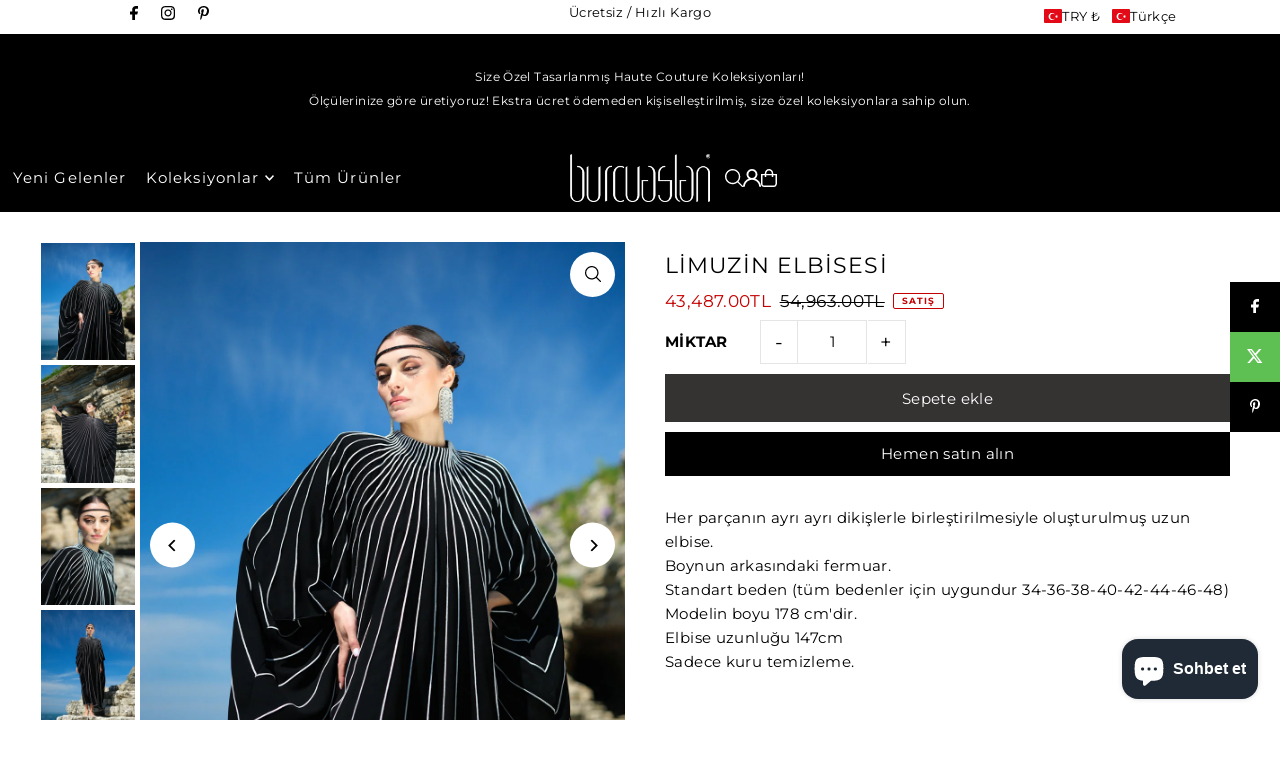

--- FILE ---
content_type: text/html; charset=utf-8
request_url: https://burcuaslan.com/tr/products/limo-dress
body_size: 92947
content:
<!DOCTYPE html>
<html class="no-js" lang="tr">
<head>
  <meta charset="utf-8" />
  <meta name="viewport" content="width=device-width, initial-scale=1">

  <!-- Establish early connection to external domains -->
  <link rel="preconnect" href="https://cdn.shopify.com" crossorigin>
  <link rel="preconnect" href="https://fonts.shopify.com" crossorigin>
  <link rel="preconnect" href="https://monorail-edge.shopifysvc.com">
  <link rel="preconnect" href="//ajax.googleapis.com" crossorigin /><!-- Preload onDomain stylesheets and script libraries -->
  <link href="//burcuaslan.com/cdn/shop/t/29/assets/stylesheet.css?v=174839292476311334041768172937" rel="stylesheet" type="text/css" media="all" />
  <link rel="preload" as="font" href="//burcuaslan.com/cdn/fonts/montserrat/montserrat_n4.81949fa0ac9fd2021e16436151e8eaa539321637.woff2" type="font/woff2" crossorigin>
  <link rel="preload" as="font" href="//burcuaslan.com/cdn/fonts/montserrat/montserrat_n4.81949fa0ac9fd2021e16436151e8eaa539321637.woff2" type="font/woff2" crossorigin>
  <link rel="preload" as="font" href="//burcuaslan.com/cdn/fonts/montserrat/montserrat_n4.81949fa0ac9fd2021e16436151e8eaa539321637.woff2" type="font/woff2" crossorigin>
  <link href="//burcuaslan.com/cdn/shop/t/29/assets/eventemitter3.min.js?v=148202183930229300091768172924" as="script" rel="preload">
  <link href="//burcuaslan.com/cdn/shop/t/29/assets/vendor-video.js?v=112486824910932804751768172940" as="script" rel="preload">
  <link href="//burcuaslan.com/cdn/shop/t/29/assets/theme.js?v=105682223898074860661768172939" as="script" rel="preload">


  <link rel="shortcut icon" href="//burcuaslan.com/cdn/shop/files/ba.png?crop=center&height=32&v=1744736410&width=32" type="image/png" />
  <link rel="canonical" href="https://burcuaslan.com/tr/products/limo-dress" />

  <title>LİMUZİN ELBİSESİ &ndash; Burcu Aslan</title>
  <meta name="description" content="Her parçanın ayrı ayrı dikişlerle birleştirilmesiyle oluşturulmuş uzun elbise.Boynun arkasındaki fermuar.Standart beden (tüm bedenler için uygundur 34-36-38-40-42-44-46-48)Modelin boyu 178 cm&#39;dir.Elbise uzunluğu 147cmSadece kuru temizleme." />

  <meta property="og:image" content="http://burcuaslan.com/cdn/shop/files/LIMO9.jpg?v=1712954441">
  <meta property="og:image:secure_url" content="https://burcuaslan.com/cdn/shop/files/LIMO9.jpg?v=1712954441">
  <meta property="og:image:width" content="1080">
  <meta property="og:image:height" content="1350">

<meta property="og:site_name" content="Burcu Aslan">
<meta property="og:url" content="">
<meta property="og:title" content="">
<meta property="og:type" content="">
<meta property="og:description" content="">

  <meta property="og:price:amount" content="43,487.00">
  <meta property="og:price:currency" content="TRY">





<meta name="twitter:title" content="">
<meta name="twitter:description" content="">
<meta name="twitter:domain" content="">

  
 <script type="application/ld+json">
   {
     "@context": "https://schema.org",
     "@type": "Product",
     "id": "limo-dress",
     "url": "https:\/\/burcuaslan.shop\/tr\/products\/limo-dress",
     "image": "\/\/burcuaslan.com\/cdn\/shop\/files\/LIMO9.jpg?v=1712954441\u0026width=1024",
     "name": "LİMUZİN ELBİSESİ",
     "brand": {
        "@type": "Brand",
        "name": "Burcu Aslan"
      },
     "description": "Her parçanın ayrı ayrı dikişlerle birleştirilmesiyle oluşturulmuş uzun elbise.Boynun arkasındaki fermuar.Standart beden (tüm bedenler için uygundur 34-36-38-40-42-44-46-48)Modelin boyu 178 cm'dir.Elbise uzunluğu 147cmSadece kuru temizleme.","sku": 40612801052720,"offers": [
        
        {
           "@type": "Offer",
           "price" : 43487.0,
           "priceCurrency": "TRY",
           "availability": "http://schema.org/InStock",
           "priceValidUntil": "2030-01-01",
           "url": "\/tr\/products\/limo-dress"
         }
       
     ]}
 </script>


  <style data-shopify>
:root {
    --main-family: Montserrat, sans-serif;
    --main-weight: 400;
    --main-style: normal;
    --main-spacing: 0.025em;
    --nav-family: Montserrat, sans-serif;
    --nav-weight: 400;
    --nav-style: normal;
    --heading-family: Montserrat, sans-serif;
    --heading-weight: 400;
    --heading-style: normal;
    --heading-spacing: 0.050em;

    --font-size: 15px;
    --base-font-size: 15px;
    --h1-size: 22px;
    --h2-size: 19px;
    --h3-size: 17px;
    --nav-size: 15px;
    --nav-spacing: 0.075em;
    --font-size-sm: calc(15px - 2px);

    --homepage-scroll-color: #ffffff;
    --homepage-scroll-background: #000000;
    --pre-scroll-color: #ffffff;
    --pre-scroll-background: #000000;

    --secondary-color: rgba(0,0,0,0);
    --background: #ffffff;
    --header-color: #000000;
    --text-color: #000000;
    --sale-color: #c50000;
    --dotted-color: #e5e5e5;
    --button-color: #000000;
    --button-hover: #727272;
    --button-text: #ffffff;
    --secondary-button-color: #acacac;
    --secondary-button-hover: #3a3a3a;
    --secondary-button-text: #ffffff;
    --new-background: #ededed;
    --new-color: #535353;
    --sale-icon-background: #9d0000;
    --sale-icon-color: #ffffff;
    --soldout-background: #000000;
    --soldout-text: #ffffff;
    --custom-background: #000000;
    --custom-color: #fff;
    --fb-share: #000000;
    --tw-share: #5ec053;
    --pin-share: #000000;
    --footer-background: #f8f3f0;
    --footer-text: #000000;
    --footer-button: #000000;
    --footer-button-text: #ffffff;
    --cs1-color: #000;
    --cs1-background: #ffffff;
    --cs2-color: #000;
    --cs2-background: #f5f5f5;
    --cs3-color: #ffffff;
    --cs3-background: #000000;
    --custom-icon-color: var(--text-color);
    --custom-icon-background: var(--background);
    --error-msg-dark: #e81000;
    --error-msg-light: #ffeae8;
    --success-msg-dark: #007f5f;
    --success-msg-light: #e5fff8;
    --free-shipping-bg: #ff7a5f;
    --free-shipping-text: #fff;
    --error-color: #c50000;
    --error-color-light: #ffc5c5;
    --keyboard-focus: #ACACAC;
    --focus-border-style: dotted;
    --focus-border-weight: 1px;
    --section-padding: 45px;
    --section-title-align: center;
    --section-title-border: 1px;
    --border-width: 100px;
    --grid-column-gap: px;
    --details-align: center;
    --select-arrow-bg: url(//burcuaslan.com/cdn/shop/t/29/assets/select-arrow.png?v=112595941721225094991768172934);
    --icon-border-color: #e6e6e6;
    --color-filter-size: 25px;
    --disabled-text: #808080;
    --listing-size-color: #666666;

    --upsell-border-color: #f2f2f2;

    --star-active: rgb(0, 0, 0);
    --star-inactive: rgb(204, 204, 204);

    --color-body-text: var(--text-color);
    --color-body: var(--background);
    --color-bg: var(--background);

    --section-background: transparent;
    --section-overlay-color: 0, 0, 0;
    --section-overlay-opacity: 0;
    --placeholder-background: rgba(0, 0, 0, 0.1);
    --placeholder-fill: rgba(0, 0, 0, 0.2);
    --line-item-transform: scale(0.8) translateY(calc(-25px - 0.25em)) translateX(10px);

  }
  @media (max-width: 740px) {
     :root {
       --font-size: calc(15px - (15px * 0.15));
       --nav-size: calc(15px - (15px * 0.15));
       --h1-size: calc(22px - (22px * 0.15));
       --h2-size: calc(19px - (19px * 0.15));
       --h3-size: calc(17px - (17px * 0.15));
     }
   }
</style>


  <link rel="stylesheet" href="//burcuaslan.com/cdn/shop/t/29/assets/stylesheet.css?v=174839292476311334041768172937" type="text/css">

  <style>
  @font-face {
  font-family: Montserrat;
  font-weight: 400;
  font-style: normal;
  font-display: swap;
  src: url("//burcuaslan.com/cdn/fonts/montserrat/montserrat_n4.81949fa0ac9fd2021e16436151e8eaa539321637.woff2") format("woff2"),
       url("//burcuaslan.com/cdn/fonts/montserrat/montserrat_n4.a6c632ca7b62da89c3594789ba828388aac693fe.woff") format("woff");
}

  @font-face {
  font-family: Montserrat;
  font-weight: 400;
  font-style: normal;
  font-display: swap;
  src: url("//burcuaslan.com/cdn/fonts/montserrat/montserrat_n4.81949fa0ac9fd2021e16436151e8eaa539321637.woff2") format("woff2"),
       url("//burcuaslan.com/cdn/fonts/montserrat/montserrat_n4.a6c632ca7b62da89c3594789ba828388aac693fe.woff") format("woff");
}

  @font-face {
  font-family: Montserrat;
  font-weight: 400;
  font-style: normal;
  font-display: swap;
  src: url("//burcuaslan.com/cdn/fonts/montserrat/montserrat_n4.81949fa0ac9fd2021e16436151e8eaa539321637.woff2") format("woff2"),
       url("//burcuaslan.com/cdn/fonts/montserrat/montserrat_n4.a6c632ca7b62da89c3594789ba828388aac693fe.woff") format("woff");
}

  @font-face {
  font-family: Montserrat;
  font-weight: 700;
  font-style: normal;
  font-display: swap;
  src: url("//burcuaslan.com/cdn/fonts/montserrat/montserrat_n7.3c434e22befd5c18a6b4afadb1e3d77c128c7939.woff2") format("woff2"),
       url("//burcuaslan.com/cdn/fonts/montserrat/montserrat_n7.5d9fa6e2cae713c8fb539a9876489d86207fe957.woff") format("woff");
}

  @font-face {
  font-family: Montserrat;
  font-weight: 400;
  font-style: italic;
  font-display: swap;
  src: url("//burcuaslan.com/cdn/fonts/montserrat/montserrat_i4.5a4ea298b4789e064f62a29aafc18d41f09ae59b.woff2") format("woff2"),
       url("//burcuaslan.com/cdn/fonts/montserrat/montserrat_i4.072b5869c5e0ed5b9d2021e4c2af132e16681ad2.woff") format("woff");
}

  @font-face {
  font-family: Montserrat;
  font-weight: 700;
  font-style: italic;
  font-display: swap;
  src: url("//burcuaslan.com/cdn/fonts/montserrat/montserrat_i7.a0d4a463df4f146567d871890ffb3c80408e7732.woff2") format("woff2"),
       url("//burcuaslan.com/cdn/fonts/montserrat/montserrat_i7.f6ec9f2a0681acc6f8152c40921d2a4d2e1a2c78.woff") format("woff");
}

  </style>

  <script>window.performance && window.performance.mark && window.performance.mark('shopify.content_for_header.start');</script><meta name="google-site-verification" content="S5vLhfnUaFowjqEaE7e9gjiIVG6EgWKkuVWRQXkGwOU">
<meta id="shopify-digital-wallet" name="shopify-digital-wallet" content="/15192817712/digital_wallets/dialog">
<meta name="shopify-checkout-api-token" content="96615dceab40cdd68af1382158a354bb">
<link rel="alternate" hreflang="x-default" href="https://burcuaslan.shop/products/limo-dress">
<link rel="alternate" hreflang="en" href="https://burcuaslan.shop/products/limo-dress">
<link rel="alternate" hreflang="de" href="https://burcuaslan.shop/de/products/limo-dress">
<link rel="alternate" hreflang="ar" href="https://burcuaslan.shop/ar/products/limo-dress">
<link rel="alternate" hreflang="tr" href="https://burcuaslan.shop/tr/products/limo-dress">
<link rel="alternate" hreflang="en-TR" href="https://burcuaslan.com/products/limo-dress">
<link rel="alternate" hreflang="de-TR" href="https://burcuaslan.com/de/products/limo-dress">
<link rel="alternate" hreflang="ar-TR" href="https://burcuaslan.com/ar/products/limo-dress">
<link rel="alternate" hreflang="tr-TR" href="https://burcuaslan.com/tr/products/limo-dress">
<link rel="alternate" type="application/json+oembed" href="https://burcuaslan.com/tr/products/limo-dress.oembed">
<script async="async" src="/checkouts/internal/preloads.js?locale=tr-TR"></script>
<script id="apple-pay-shop-capabilities" type="application/json">{"shopId":15192817712,"countryCode":"GB","currencyCode":"TRY","merchantCapabilities":["supports3DS"],"merchantId":"gid:\/\/shopify\/Shop\/15192817712","merchantName":"Burcu Aslan","requiredBillingContactFields":["postalAddress","email","phone"],"requiredShippingContactFields":["postalAddress","email","phone"],"shippingType":"shipping","supportedNetworks":["visa","maestro","masterCard","amex","discover","elo"],"total":{"type":"pending","label":"Burcu Aslan","amount":"1.00"},"shopifyPaymentsEnabled":true,"supportsSubscriptions":true}</script>
<script id="shopify-features" type="application/json">{"accessToken":"96615dceab40cdd68af1382158a354bb","betas":["rich-media-storefront-analytics"],"domain":"burcuaslan.com","predictiveSearch":true,"shopId":15192817712,"locale":"tr"}</script>
<script>var Shopify = Shopify || {};
Shopify.shop = "burcuaslan.myshopify.com";
Shopify.locale = "tr";
Shopify.currency = {"active":"TRY","rate":"43.969854"};
Shopify.country = "TR";
Shopify.theme = {"name":"Backup From Main Gurcan 12.01.2026","id":181351973243,"schema_name":"Icon","schema_version":"12.1.3","theme_store_id":686,"role":"main"};
Shopify.theme.handle = "null";
Shopify.theme.style = {"id":null,"handle":null};
Shopify.cdnHost = "burcuaslan.com/cdn";
Shopify.routes = Shopify.routes || {};
Shopify.routes.root = "/tr/";</script>
<script type="module">!function(o){(o.Shopify=o.Shopify||{}).modules=!0}(window);</script>
<script>!function(o){function n(){var o=[];function n(){o.push(Array.prototype.slice.apply(arguments))}return n.q=o,n}var t=o.Shopify=o.Shopify||{};t.loadFeatures=n(),t.autoloadFeatures=n()}(window);</script>
<script id="shop-js-analytics" type="application/json">{"pageType":"product"}</script>
<script defer="defer" async type="module" src="//burcuaslan.com/cdn/shopifycloud/shop-js/modules/v2/client.init-shop-cart-sync_ByPxIUm5.tr.esm.js"></script>
<script defer="defer" async type="module" src="//burcuaslan.com/cdn/shopifycloud/shop-js/modules/v2/chunk.common_dn2qiBdE.esm.js"></script>
<script type="module">
  await import("//burcuaslan.com/cdn/shopifycloud/shop-js/modules/v2/client.init-shop-cart-sync_ByPxIUm5.tr.esm.js");
await import("//burcuaslan.com/cdn/shopifycloud/shop-js/modules/v2/chunk.common_dn2qiBdE.esm.js");

  window.Shopify.SignInWithShop?.initShopCartSync?.({"fedCMEnabled":true,"windoidEnabled":true});

</script>
<script id="__st">var __st={"a":15192817712,"offset":10800,"reqid":"96adf57d-9cfb-4b92-b92b-f433c3ceb1b1-1768250943","pageurl":"burcuaslan.com\/tr\/products\/limo-dress","u":"91fa0a5f6bd1","p":"product","rtyp":"product","rid":7119306358832};</script>
<script>window.ShopifyPaypalV4VisibilityTracking = true;</script>
<script id="captcha-bootstrap">!function(){'use strict';const t='contact',e='account',n='new_comment',o=[[t,t],['blogs',n],['comments',n],[t,'customer']],c=[[e,'customer_login'],[e,'guest_login'],[e,'recover_customer_password'],[e,'create_customer']],r=t=>t.map((([t,e])=>`form[action*='/${t}']:not([data-nocaptcha='true']) input[name='form_type'][value='${e}']`)).join(','),a=t=>()=>t?[...document.querySelectorAll(t)].map((t=>t.form)):[];function s(){const t=[...o],e=r(t);return a(e)}const i='password',u='form_key',d=['recaptcha-v3-token','g-recaptcha-response','h-captcha-response',i],f=()=>{try{return window.sessionStorage}catch{return}},m='__shopify_v',_=t=>t.elements[u];function p(t,e,n=!1){try{const o=window.sessionStorage,c=JSON.parse(o.getItem(e)),{data:r}=function(t){const{data:e,action:n}=t;return t[m]||n?{data:e,action:n}:{data:t,action:n}}(c);for(const[e,n]of Object.entries(r))t.elements[e]&&(t.elements[e].value=n);n&&o.removeItem(e)}catch(o){console.error('form repopulation failed',{error:o})}}const l='form_type',E='cptcha';function T(t){t.dataset[E]=!0}const w=window,h=w.document,L='Shopify',v='ce_forms',y='captcha';let A=!1;((t,e)=>{const n=(g='f06e6c50-85a8-45c8-87d0-21a2b65856fe',I='https://cdn.shopify.com/shopifycloud/storefront-forms-hcaptcha/ce_storefront_forms_captcha_hcaptcha.v1.5.2.iife.js',D={infoText:'hCaptcha ile korunuyor',privacyText:'Gizlilik',termsText:'Koşullar'},(t,e,n)=>{const o=w[L][v],c=o.bindForm;if(c)return c(t,g,e,D).then(n);var r;o.q.push([[t,g,e,D],n]),r=I,A||(h.body.append(Object.assign(h.createElement('script'),{id:'captcha-provider',async:!0,src:r})),A=!0)});var g,I,D;w[L]=w[L]||{},w[L][v]=w[L][v]||{},w[L][v].q=[],w[L][y]=w[L][y]||{},w[L][y].protect=function(t,e){n(t,void 0,e),T(t)},Object.freeze(w[L][y]),function(t,e,n,w,h,L){const[v,y,A,g]=function(t,e,n){const i=e?o:[],u=t?c:[],d=[...i,...u],f=r(d),m=r(i),_=r(d.filter((([t,e])=>n.includes(e))));return[a(f),a(m),a(_),s()]}(w,h,L),I=t=>{const e=t.target;return e instanceof HTMLFormElement?e:e&&e.form},D=t=>v().includes(t);t.addEventListener('submit',(t=>{const e=I(t);if(!e)return;const n=D(e)&&!e.dataset.hcaptchaBound&&!e.dataset.recaptchaBound,o=_(e),c=g().includes(e)&&(!o||!o.value);(n||c)&&t.preventDefault(),c&&!n&&(function(t){try{if(!f())return;!function(t){const e=f();if(!e)return;const n=_(t);if(!n)return;const o=n.value;o&&e.removeItem(o)}(t);const e=Array.from(Array(32),(()=>Math.random().toString(36)[2])).join('');!function(t,e){_(t)||t.append(Object.assign(document.createElement('input'),{type:'hidden',name:u})),t.elements[u].value=e}(t,e),function(t,e){const n=f();if(!n)return;const o=[...t.querySelectorAll(`input[type='${i}']`)].map((({name:t})=>t)),c=[...d,...o],r={};for(const[a,s]of new FormData(t).entries())c.includes(a)||(r[a]=s);n.setItem(e,JSON.stringify({[m]:1,action:t.action,data:r}))}(t,e)}catch(e){console.error('failed to persist form',e)}}(e),e.submit())}));const S=(t,e)=>{t&&!t.dataset[E]&&(n(t,e.some((e=>e===t))),T(t))};for(const o of['focusin','change'])t.addEventListener(o,(t=>{const e=I(t);D(e)&&S(e,y())}));const B=e.get('form_key'),M=e.get(l),P=B&&M;t.addEventListener('DOMContentLoaded',(()=>{const t=y();if(P)for(const e of t)e.elements[l].value===M&&p(e,B);[...new Set([...A(),...v().filter((t=>'true'===t.dataset.shopifyCaptcha))])].forEach((e=>S(e,t)))}))}(h,new URLSearchParams(w.location.search),n,t,e,['guest_login'])})(!0,!0)}();</script>
<script integrity="sha256-4kQ18oKyAcykRKYeNunJcIwy7WH5gtpwJnB7kiuLZ1E=" data-source-attribution="shopify.loadfeatures" defer="defer" src="//burcuaslan.com/cdn/shopifycloud/storefront/assets/storefront/load_feature-a0a9edcb.js" crossorigin="anonymous"></script>
<script data-source-attribution="shopify.dynamic_checkout.dynamic.init">var Shopify=Shopify||{};Shopify.PaymentButton=Shopify.PaymentButton||{isStorefrontPortableWallets:!0,init:function(){window.Shopify.PaymentButton.init=function(){};var t=document.createElement("script");t.src="https://burcuaslan.com/cdn/shopifycloud/portable-wallets/latest/portable-wallets.tr.js",t.type="module",document.head.appendChild(t)}};
</script>
<script data-source-attribution="shopify.dynamic_checkout.buyer_consent">
  function portableWalletsHideBuyerConsent(e){var t=document.getElementById("shopify-buyer-consent"),n=document.getElementById("shopify-subscription-policy-button");t&&n&&(t.classList.add("hidden"),t.setAttribute("aria-hidden","true"),n.removeEventListener("click",e))}function portableWalletsShowBuyerConsent(e){var t=document.getElementById("shopify-buyer-consent"),n=document.getElementById("shopify-subscription-policy-button");t&&n&&(t.classList.remove("hidden"),t.removeAttribute("aria-hidden"),n.addEventListener("click",e))}window.Shopify?.PaymentButton&&(window.Shopify.PaymentButton.hideBuyerConsent=portableWalletsHideBuyerConsent,window.Shopify.PaymentButton.showBuyerConsent=portableWalletsShowBuyerConsent);
</script>
<script>
  function portableWalletsCleanup(e){e&&e.src&&console.error("Failed to load portable wallets script "+e.src);var t=document.querySelectorAll("shopify-accelerated-checkout .shopify-payment-button__skeleton, shopify-accelerated-checkout-cart .wallet-cart-button__skeleton"),e=document.getElementById("shopify-buyer-consent");for(let e=0;e<t.length;e++)t[e].remove();e&&e.remove()}function portableWalletsNotLoadedAsModule(e){e instanceof ErrorEvent&&"string"==typeof e.message&&e.message.includes("import.meta")&&"string"==typeof e.filename&&e.filename.includes("portable-wallets")&&(window.removeEventListener("error",portableWalletsNotLoadedAsModule),window.Shopify.PaymentButton.failedToLoad=e,"loading"===document.readyState?document.addEventListener("DOMContentLoaded",window.Shopify.PaymentButton.init):window.Shopify.PaymentButton.init())}window.addEventListener("error",portableWalletsNotLoadedAsModule);
</script>

<script type="module" src="https://burcuaslan.com/cdn/shopifycloud/portable-wallets/latest/portable-wallets.tr.js" onError="portableWalletsCleanup(this)" crossorigin="anonymous"></script>
<script nomodule>
  document.addEventListener("DOMContentLoaded", portableWalletsCleanup);
</script>

<link id="shopify-accelerated-checkout-styles" rel="stylesheet" media="screen" href="https://burcuaslan.com/cdn/shopifycloud/portable-wallets/latest/accelerated-checkout-backwards-compat.css" crossorigin="anonymous">
<style id="shopify-accelerated-checkout-cart">
        #shopify-buyer-consent {
  margin-top: 1em;
  display: inline-block;
  width: 100%;
}

#shopify-buyer-consent.hidden {
  display: none;
}

#shopify-subscription-policy-button {
  background: none;
  border: none;
  padding: 0;
  text-decoration: underline;
  font-size: inherit;
  cursor: pointer;
}

#shopify-subscription-policy-button::before {
  box-shadow: none;
}

      </style>

<script>window.performance && window.performance.mark && window.performance.mark('shopify.content_for_header.end');</script>

<!-- BEGIN app block: shopify://apps/rt-page-speed-booster/blocks/app-embed/4a6fa896-93b0-4e15-9d32-c2311aca53bb --><script>
  window.roarJs = window.roarJs || {};
  roarJs.QuicklinkConfig = {
    metafields: {
      shop: "burcuaslan.myshopify.com",
      settings: {"customized":{"enabled":"1","option":"intensity","intensity":"150"},"mobile":{"enabled":"1","option":"intensity","intensity":"150"}},
      moneyFormat: "{{amount}}TL"
    }
  }
</script>
<script src='https://cdn.shopify.com/extensions/019b6b0f-4023-7492-aa67-5410b9565fa4/booster-2/assets/quicklink.js' defer></script>


<!-- END app block --><!-- BEGIN app block: shopify://apps/judge-me-reviews/blocks/judgeme_core/61ccd3b1-a9f2-4160-9fe9-4fec8413e5d8 --><!-- Start of Judge.me Core -->






<link rel="dns-prefetch" href="https://cdnwidget.judge.me">
<link rel="dns-prefetch" href="https://cdn.judge.me">
<link rel="dns-prefetch" href="https://cdn1.judge.me">
<link rel="dns-prefetch" href="https://api.judge.me">

<script data-cfasync='false' class='jdgm-settings-script'>window.jdgmSettings={"pagination":5,"disable_web_reviews":false,"badge_no_review_text":"Değerlendirme yok","badge_n_reviews_text":"{{ n }} değerlendirme","hide_badge_preview_if_no_reviews":true,"badge_hide_text":false,"enforce_center_preview_badge":false,"widget_title":"Müşteri Değerlendirmeleri","widget_open_form_text":"Değerlendirme yazın","widget_close_form_text":"Değerlendirmeyi iptal et","widget_refresh_page_text":"Sayfayı yenile","widget_summary_text":"{{ number_of_reviews }} değerlendirmeye dayanmaktadır","widget_no_review_text":"İlk değerlendirmeyi yapan siz olun","widget_name_field_text":"Görünen İsim","widget_verified_name_field_text":"Doğrulanmış İsim (herkese açık)","widget_name_placeholder_text":"Görünen isminizi girin","widget_required_field_error_text":"Bu alan gereklidir.","widget_email_field_text":"E-posta adresi","widget_verified_email_field_text":"Doğrulanmış E-posta (özel, düzenlenemez)","widget_email_placeholder_text":"E-posta adresinizi girin","widget_email_field_error_text":"Lütfen geçerli bir e-posta adresi girin.","widget_rating_field_text":"Derecelendirme","widget_review_title_field_text":"Değerlendirme Başlığı","widget_review_title_placeholder_text":"Değerlendirmenize bir başlık verin","widget_review_body_field_text":"Değerlendirme içeriği","widget_review_body_placeholder_text":"Buraya yazmaya başlayın...","widget_pictures_field_text":"Fotoğraf/Video (isteğe bağlı)","widget_submit_review_text":"Değerlendirme Gönder","widget_submit_verified_review_text":"Doğrulanmış Değerlendirme Gönder","widget_submit_success_msg_with_auto_publish":"Teşekkür ederiz! Değerlendirmenizi görmek için lütfen sayfayı birkaç dakika içinde yenileyin. Değerlendirmenizi kaldırabilir veya düzenleyebilirsiniz - \u003ca href='https://judge.me/login' target='_blank' rel='nofollow noopener'\u003eJudge.me\u003c/a\u003e adresine giriş yapın","widget_submit_success_msg_no_auto_publish":"Teşekkür ederiz! Değerlendirmeniz mağaza yöneticisi tarafından onaylandıktan sonra yayınlanacaktır. Değerlendirmenizi kaldırabilir veya düzenleyebilirsiniz - \u003ca href='https://judge.me/login' target='_blank' rel='nofollow noopener'\u003eJudge.me\u003c/a\u003e adresine giriş yapın","widget_show_default_reviews_out_of_total_text":"{{ n_reviews }} değerlendirmeden {{ n_reviews_shown }} gösteriliyor.","widget_show_all_link_text":"Tümünü göster","widget_show_less_link_text":"Daha az göster","widget_author_said_text":"{{ reviewer_name }} şunları söyledi:","widget_days_text":"{{ n }} gün önce","widget_weeks_text":"{{ n }} hafta önce","widget_months_text":"{{ n }} ay önce","widget_years_text":"{{ n }} yıl önce","widget_yesterday_text":"Dün","widget_today_text":"Bugün","widget_replied_text":"\u003e\u003e {{ shop_name }} yanıtladı:","widget_read_more_text":"Daha fazla oku","widget_reviewer_name_as_initial":"","widget_rating_filter_color":"#fbcd0a","widget_rating_filter_see_all_text":"Tüm değerlendirmeleri gör","widget_sorting_most_recent_text":"En Yeni","widget_sorting_highest_rating_text":"En Yüksek Puan","widget_sorting_lowest_rating_text":"En Düşük Puan","widget_sorting_with_pictures_text":"Sadece Fotoğraflar","widget_sorting_most_helpful_text":"En Yararlı","widget_open_question_form_text":"Bir soru sor","widget_reviews_subtab_text":"Değerlendirmeler","widget_questions_subtab_text":"Sorular","widget_question_label_text":"Soru","widget_answer_label_text":"Cevap","widget_question_placeholder_text":"Sorunuzu buraya yazın","widget_submit_question_text":"Soru Gönder","widget_question_submit_success_text":"Sorunuz için teşekkür ederiz! Cevaplandığında size haber vereceğiz.","verified_badge_text":"Doğrulanmış","verified_badge_bg_color":"","verified_badge_text_color":"","verified_badge_placement":"left-of-reviewer-name","widget_review_max_height":"","widget_hide_border":false,"widget_social_share":false,"widget_thumb":false,"widget_review_location_show":false,"widget_location_format":"","all_reviews_include_out_of_store_products":true,"all_reviews_out_of_store_text":"(mağaza dışında)","all_reviews_pagination":100,"all_reviews_product_name_prefix_text":"hakkında","enable_review_pictures":true,"enable_question_anwser":false,"widget_theme":"default","review_date_format":"mm/dd/yyyy","default_sort_method":"most-recent","widget_product_reviews_subtab_text":"Ürün Değerlendirmeleri","widget_shop_reviews_subtab_text":"Mağaza Değerlendirmeleri","widget_other_products_reviews_text":"Diğer Ürünler İçin Değerlendirmeler","widget_store_reviews_subtab_text":"Mağaza değerlendirmeleri","widget_no_store_reviews_text":"Bu mağaza henüz değerlendirme almamış","widget_web_restriction_product_reviews_text":"Bu ürün henüz değerlendirme almamış","widget_no_items_text":"Hiçbir öğe bulunamadı","widget_show_more_text":"Daha fazla göster","widget_write_a_store_review_text":"Mağaza Değerlendirmesi Yazın","widget_other_languages_heading":"Diğer Dillerdeki Değerlendirmeler","widget_translate_review_text":"Değerlendirmeyi {{ language }} diline çevir","widget_translating_review_text":"Çevriliyor...","widget_show_original_translation_text":"Orijinali göster ({{ language }})","widget_translate_review_failed_text":"Değerlendirme çevrilemedi.","widget_translate_review_retry_text":"Tekrar dene","widget_translate_review_try_again_later_text":"Daha sonra tekrar deneyin","show_product_url_for_grouped_product":false,"widget_sorting_pictures_first_text":"Önce Fotoğraflar","show_pictures_on_all_rev_page_mobile":true,"show_pictures_on_all_rev_page_desktop":false,"floating_tab_hide_mobile_install_preference":false,"floating_tab_button_name":"★ Değerlendirmeler","floating_tab_title":"Müşterilerimiz bizim için konuşsun","floating_tab_button_color":"","floating_tab_button_background_color":"","floating_tab_url":"","floating_tab_url_enabled":false,"floating_tab_tab_style":"text","all_reviews_text_badge_text":"Müşterilerimiz bizi {{ shop.metafields.judgeme.all_reviews_count }} değerlendirmeye dayanarak 5 üzerinden {{ shop.metafields.judgeme.all_reviews_rating | round: 1 }} olarak değerlendiriyor.","all_reviews_text_badge_text_branded_style":"{{ shop.metafields.judgeme.all_reviews_count }} değerlendirmeye dayanarak 5 yıldız üzerinden {{ shop.metafields.judgeme.all_reviews_rating | round: 1 }}","is_all_reviews_text_badge_a_link":false,"show_stars_for_all_reviews_text_badge":false,"all_reviews_text_badge_url":"","all_reviews_text_style":"text","all_reviews_text_color_style":"judgeme_brand_color","all_reviews_text_color":"#108474","all_reviews_text_show_jm_brand":true,"featured_carousel_show_header":true,"featured_carousel_title":"Müşterilerimiz bizim için konuşsun","testimonials_carousel_title":"Müşteriler diyor ki","videos_carousel_title":"Gerçek müşteri hikayeleri","cards_carousel_title":"Müşteriler diyor ki","featured_carousel_count_text":"{{ n }} değerlendirmeden","featured_carousel_add_link_to_all_reviews_page":false,"featured_carousel_url":"","featured_carousel_show_images":true,"featured_carousel_autoslide_interval":5,"featured_carousel_arrows_on_the_sides":false,"featured_carousel_height":250,"featured_carousel_width":80,"featured_carousel_image_size":0,"featured_carousel_image_height":250,"featured_carousel_arrow_color":"#eeeeee","verified_count_badge_style":"vintage","verified_count_badge_orientation":"horizontal","verified_count_badge_color_style":"judgeme_brand_color","verified_count_badge_color":"#108474","is_verified_count_badge_a_link":false,"verified_count_badge_url":"","verified_count_badge_show_jm_brand":true,"widget_rating_preset_default":5,"widget_first_sub_tab":"product-reviews","widget_show_histogram":true,"widget_histogram_use_custom_color":false,"widget_pagination_use_custom_color":false,"widget_star_use_custom_color":false,"widget_verified_badge_use_custom_color":false,"widget_write_review_use_custom_color":false,"picture_reminder_submit_button":"Fotoğrafları Yükle","enable_review_videos":false,"mute_video_by_default":false,"widget_sorting_videos_first_text":"Önce Videolar","widget_review_pending_text":"Beklemede","featured_carousel_items_for_large_screen":3,"social_share_options_order":"Facebook,Twitter","remove_microdata_snippet":true,"disable_json_ld":false,"enable_json_ld_products":false,"preview_badge_show_question_text":false,"preview_badge_no_question_text":"Soru yok","preview_badge_n_question_text":"{{ number_of_questions }} soru","qa_badge_show_icon":false,"qa_badge_position":"same-row","remove_judgeme_branding":false,"widget_add_search_bar":false,"widget_search_bar_placeholder":"Ara","widget_sorting_verified_only_text":"Sadece Doğrulanmışlar","featured_carousel_theme":"default","featured_carousel_show_rating":true,"featured_carousel_show_title":true,"featured_carousel_show_body":true,"featured_carousel_show_date":false,"featured_carousel_show_reviewer":true,"featured_carousel_show_product":false,"featured_carousel_header_background_color":"#108474","featured_carousel_header_text_color":"#ffffff","featured_carousel_name_product_separator":"reviewed","featured_carousel_full_star_background":"#108474","featured_carousel_empty_star_background":"#dadada","featured_carousel_vertical_theme_background":"#f9fafb","featured_carousel_verified_badge_enable":true,"featured_carousel_verified_badge_color":"#108474","featured_carousel_border_style":"round","featured_carousel_review_line_length_limit":3,"featured_carousel_more_reviews_button_text":"Daha fazla değerlendirme oku","featured_carousel_view_product_button_text":"Ürünü görüntüle","all_reviews_page_load_reviews_on":"scroll","all_reviews_page_load_more_text":"Daha Fazla Değerlendirme Yükle","disable_fb_tab_reviews":false,"enable_ajax_cdn_cache":false,"widget_advanced_speed_features":5,"widget_public_name_text":"şuna benzer şekilde herkese açık gösterilir","default_reviewer_name":"John Smith","default_reviewer_name_has_non_latin":true,"widget_reviewer_anonymous":"Anonim","medals_widget_title":"Judge.me Değerlendirme Madalyaları","medals_widget_background_color":"#f9fafb","medals_widget_position":"footer_all_pages","medals_widget_border_color":"#f9fafb","medals_widget_verified_text_position":"left","medals_widget_use_monochromatic_version":false,"medals_widget_elements_color":"#108474","show_reviewer_avatar":true,"widget_invalid_yt_video_url_error_text":"YouTube video URL'si değil","widget_max_length_field_error_text":"Lütfen en fazla {0} karakter girin.","widget_show_country_flag":false,"widget_show_collected_via_shop_app":true,"widget_verified_by_shop_badge_style":"light","widget_verified_by_shop_text":"Mağaza tarafından doğrulanmıştır","widget_show_photo_gallery":false,"widget_load_with_code_splitting":true,"widget_ugc_install_preference":false,"widget_ugc_title":"Bizim tarafımızdan yapıldı, Sizin tarafınızdan paylaşıldı","widget_ugc_subtitle":"Fotoğrafınızın sayfamızda yer alması için bizi etiketleyin","widget_ugc_arrows_color":"#ffffff","widget_ugc_primary_button_text":"Şimdi Satın Al","widget_ugc_primary_button_background_color":"#108474","widget_ugc_primary_button_text_color":"#ffffff","widget_ugc_primary_button_border_width":"0","widget_ugc_primary_button_border_style":"none","widget_ugc_primary_button_border_color":"#108474","widget_ugc_primary_button_border_radius":"25","widget_ugc_secondary_button_text":"Daha Fazla Yükle","widget_ugc_secondary_button_background_color":"#ffffff","widget_ugc_secondary_button_text_color":"#108474","widget_ugc_secondary_button_border_width":"2","widget_ugc_secondary_button_border_style":"solid","widget_ugc_secondary_button_border_color":"#108474","widget_ugc_secondary_button_border_radius":"25","widget_ugc_reviews_button_text":"Değerlendirmeleri Görüntüle","widget_ugc_reviews_button_background_color":"#ffffff","widget_ugc_reviews_button_text_color":"#108474","widget_ugc_reviews_button_border_width":"2","widget_ugc_reviews_button_border_style":"solid","widget_ugc_reviews_button_border_color":"#108474","widget_ugc_reviews_button_border_radius":"25","widget_ugc_reviews_button_link_to":"judgeme-reviews-page","widget_ugc_show_post_date":true,"widget_ugc_max_width":"800","widget_rating_metafield_value_type":true,"widget_primary_color":"#F4823B","widget_enable_secondary_color":false,"widget_secondary_color":"#edf5f5","widget_summary_average_rating_text":"5 üzerinden {{ average_rating }}","widget_media_grid_title":"Müşteri fotoğrafları ve videoları","widget_media_grid_see_more_text":"Daha fazla gör","widget_round_style":false,"widget_show_product_medals":true,"widget_verified_by_judgeme_text":"Judge.me tarafından doğrulanmıştır","widget_show_store_medals":true,"widget_verified_by_judgeme_text_in_store_medals":"Judge.me tarafından doğrulanmıştır","widget_media_field_exceed_quantity_message":"Üzgünüz, bir değerlendirme için yalnızca {{ max_media }} kabul edebiliriz.","widget_media_field_exceed_limit_message":"{{ file_name }} çok büyük, lütfen {{ size_limit }}MB'den küçük bir {{ media_type }} seçin.","widget_review_submitted_text":"Değerlendirme Gönderildi!","widget_question_submitted_text":"Soru Gönderildi!","widget_close_form_text_question":"İptal","widget_write_your_answer_here_text":"Cevabınızı buraya yazın","widget_enabled_branded_link":true,"widget_show_collected_by_judgeme":true,"widget_reviewer_name_color":"","widget_write_review_text_color":"","widget_write_review_bg_color":"","widget_collected_by_judgeme_text":"Judge.me tarafından toplanmıştır","widget_pagination_type":"standard","widget_load_more_text":"Daha Fazla Yükle","widget_load_more_color":"#108474","widget_full_review_text":"Tam Değerlendirme","widget_read_more_reviews_text":"Daha Fazla Değerlendirme Oku","widget_read_questions_text":"Soruları Oku","widget_questions_and_answers_text":"Sorular ve Cevaplar","widget_verified_by_text":"Doğrulayan","widget_verified_text":"Doğrulanmış","widget_number_of_reviews_text":"{{ number_of_reviews }} değerlendirme","widget_back_button_text":"Geri","widget_next_button_text":"İleri","widget_custom_forms_filter_button":"Filtreler","custom_forms_style":"vertical","widget_show_review_information":false,"how_reviews_are_collected":"Değerlendirmeler nasıl toplanır?","widget_show_review_keywords":false,"widget_gdpr_statement":"Verilerinizi nasıl kullanıyoruz: Sizinle sadece bıraktığınız değerlendirme hakkında ve sadece gerekirse iletişime geçeceğiz. Değerlendirmenizi göndererek, Judge.me'nin \u003ca href='https://judge.me/terms' target='_blank' rel='nofollow noopener'\u003eşartlar\u003c/a\u003e, \u003ca href='https://judge.me/privacy' target='_blank' rel='nofollow noopener'\u003egizlilik\u003c/a\u003e ve \u003ca href='https://judge.me/content-policy' target='_blank' rel='nofollow noopener'\u003eiçerik\u003c/a\u003e politikalarını kabul etmiş olursunuz.","widget_multilingual_sorting_enabled":false,"widget_translate_review_content_enabled":false,"widget_translate_review_content_method":"manual","popup_widget_review_selection":"automatically_with_pictures","popup_widget_round_border_style":true,"popup_widget_show_title":true,"popup_widget_show_body":true,"popup_widget_show_reviewer":false,"popup_widget_show_product":true,"popup_widget_show_pictures":true,"popup_widget_use_review_picture":true,"popup_widget_show_on_home_page":true,"popup_widget_show_on_product_page":true,"popup_widget_show_on_collection_page":true,"popup_widget_show_on_cart_page":true,"popup_widget_position":"bottom_left","popup_widget_first_review_delay":5,"popup_widget_duration":5,"popup_widget_interval":5,"popup_widget_review_count":5,"popup_widget_hide_on_mobile":true,"review_snippet_widget_round_border_style":true,"review_snippet_widget_card_color":"#FFFFFF","review_snippet_widget_slider_arrows_background_color":"#FFFFFF","review_snippet_widget_slider_arrows_color":"#000000","review_snippet_widget_star_color":"#108474","show_product_variant":false,"all_reviews_product_variant_label_text":"Varyant: ","widget_show_verified_branding":true,"widget_ai_summary_title":"Müşteriler diyor","widget_ai_summary_disclaimer":"Yapay zeka destekli yorum özeti, son müşteri yorumlarına dayanmaktadır","widget_show_ai_summary":false,"widget_show_ai_summary_bg":false,"widget_show_review_title_input":true,"redirect_reviewers_invited_via_email":"review_widget","request_store_review_after_product_review":false,"request_review_other_products_in_order":false,"review_form_color_scheme":"default","review_form_corner_style":"square","review_form_star_color":{},"review_form_text_color":"#333333","review_form_background_color":"#ffffff","review_form_field_background_color":"#fafafa","review_form_button_color":{},"review_form_button_text_color":"#ffffff","review_form_modal_overlay_color":"#000000","review_content_screen_title_text":"Bu ürünü nasıl değerlendirirsiniz?","review_content_introduction_text":"Deneyiminiz hakkında biraz bilgi paylaşırsanız çok memnun oluruz.","store_review_form_title_text":"Bu mağazayı nasıl değerlendirirsiniz?","store_review_form_introduction_text":"Deneyiminiz hakkında biraz bilgi paylaşırsanız çok memnun oluruz.","show_review_guidance_text":true,"one_star_review_guidance_text":"Kötü","five_star_review_guidance_text":"Harika","customer_information_screen_title_text":"Sizin Hakkınızda","customer_information_introduction_text":"Lütfen bize kendiniz hakkında daha fazla bilgi verin.","custom_questions_screen_title_text":"Deneyiminiz hakkında daha detaylı","custom_questions_introduction_text":"Deneyiminiz hakkında daha fazla bilgi edinmemize yardımcı olacak birkaç soru.","review_submitted_screen_title_text":"Değerlendirmeniz için teşekkürler!","review_submitted_screen_thank_you_text":"İşleniyor ve yakında mağazada görünecek.","review_submitted_screen_email_verification_text":"Lütfen az önce size gönderdiğimiz bağlantıya tıklayarak e-posta adresinizi doğrulayın. Bu, değerlendirmelerin gerçek olmasını sağlamamıza yardımcı olur.","review_submitted_request_store_review_text":"Bizimle alışveriş deneyiminizi paylaşmak ister misiniz?","review_submitted_review_other_products_text":"Bu ürünleri değerlendirmek ister misiniz?","store_review_screen_title_text":"Alışveriş deneyiminizi paylaşmak ister misiniz?","store_review_introduction_text":"Geri bildiriminizi değerlendirir ve iyileştirmek için kullanırız. Lütfen herhangi bir fikir veya öneri paylaşın.","reviewer_media_screen_title_picture_text":"Bir fotoğraf paylaşın","reviewer_media_introduction_picture_text":"Değerlendirmenizi desteklemek için bir fotoğraf yükleyin.","reviewer_media_screen_title_video_text":"Bir video paylaşın","reviewer_media_introduction_video_text":"Değerlendirmenizi desteklemek için bir video yükleyin.","reviewer_media_screen_title_picture_or_video_text":"Bir fotoğraf veya video paylaşın","reviewer_media_introduction_picture_or_video_text":"Değerlendirmenizi desteklemek için bir fotoğraf veya video yükleyin.","reviewer_media_youtube_url_text":"Youtube URL'nizi buraya yapıştırın","advanced_settings_next_step_button_text":"İleri","advanced_settings_close_review_button_text":"Kapat","modal_write_review_flow":false,"write_review_flow_required_text":"Gerekli","write_review_flow_privacy_message_text":"Gizliliğinizi korumak için","write_review_flow_anonymous_text":"Anonim değerlendirme","write_review_flow_visibility_text":"Bu diğer müşteriler tarafından görülmeyecek.","write_review_flow_multiple_selection_help_text":"İstediğiniz kadar seçin","write_review_flow_single_selection_help_text":"Bir seçenek seçin","write_review_flow_required_field_error_text":"Bu alan zorunludur","write_review_flow_invalid_email_error_text":"Lütfen geçerli bir e-posta adresi girin","write_review_flow_max_length_error_text":"Maks. {{ max_length }} karakter.","write_review_flow_media_upload_text":"\u003cb\u003eYüklemek için tıklayın\u003c/b\u003e veya sürükle ve bırak","write_review_flow_gdpr_statement":"Gerektiğinde sadece değerlendirmeniz hakkında sizinle iletişime geçeceğiz. Değerlendirmenizi göndererek \u003ca href='https://judge.me/terms' target='_blank' rel='nofollow noopener'\u003eşartlar ve koşullarımızı\u003c/a\u003e ve \u003ca href='https://judge.me/privacy' target='_blank' rel='nofollow noopener'\u003egizlilik politikamızı\u003c/a\u003e kabul etmiş olursunuz.","rating_only_reviews_enabled":false,"show_negative_reviews_help_screen":false,"new_review_flow_help_screen_rating_threshold":3,"negative_review_resolution_screen_title_text":"Bize daha fazlasını anlatın","negative_review_resolution_text":"Deneyiminiz bizim için önemlidir. Satın alımınızla ilgili sorunlar varsa, yardım etmek için buradayız. Bizimle iletişime geçmekten çekinmeyin, durumları düzeltme fırsatını elde etmeyi çok isteriz.","negative_review_resolution_button_text":"Bizimle iletişime geçin","negative_review_resolution_proceed_with_review_text":"Değerlendirme bırakın","negative_review_resolution_subject":"{{ shop_name }} alışverişiyle ilgili sorun.{{ order_name }}","preview_badge_collection_page_install_status":false,"widget_review_custom_css":"","preview_badge_custom_css":"","preview_badge_stars_count":"5-stars","featured_carousel_custom_css":"","floating_tab_custom_css":"","all_reviews_widget_custom_css":"","medals_widget_custom_css":"","verified_badge_custom_css":"","all_reviews_text_custom_css":"","transparency_badges_collected_via_store_invite":false,"transparency_badges_from_another_provider":false,"transparency_badges_collected_from_store_visitor":false,"transparency_badges_collected_by_verified_review_provider":false,"transparency_badges_earned_reward":false,"transparency_badges_collected_via_store_invite_text":"Değerlendirmeler mağaza davetinden yararlanarak toplanır","transparency_badges_from_another_provider_text":"Değerlendirmeler başka bir sağlayıcıdan toplanır","transparency_badges_collected_from_store_visitor_text":"Değerlendirmeler mağaza ziyaretçilerinden toplanır","transparency_badges_written_in_google_text":"Google","transparency_badges_written_in_etsy_text":"Etsy","transparency_badges_written_in_shop_app_text":"Shop App","transparency_badges_earned_reward_text":"Değerlendirme ödülünü kazandı","product_review_widget_per_page":10,"widget_store_review_label_text":"Mağaza Değerlendirmesi","checkout_comment_extension_title_on_product_page":"Customer Comments","checkout_comment_extension_num_latest_comment_show":5,"checkout_comment_extension_format":"name_and_timestamp","checkout_comment_customer_name":"last_initial","checkout_comment_comment_notification":true,"preview_badge_collection_page_install_preference":true,"preview_badge_home_page_install_preference":false,"preview_badge_product_page_install_preference":true,"review_widget_install_preference":"","review_carousel_install_preference":false,"floating_reviews_tab_install_preference":"none","verified_reviews_count_badge_install_preference":false,"all_reviews_text_install_preference":false,"review_widget_best_location":true,"judgeme_medals_install_preference":false,"review_widget_revamp_enabled":false,"review_widget_qna_enabled":false,"review_widget_header_theme":"minimal","review_widget_widget_title_enabled":true,"review_widget_header_text_size":"medium","review_widget_header_text_weight":"regular","review_widget_average_rating_style":"compact","review_widget_bar_chart_enabled":true,"review_widget_bar_chart_type":"numbers","review_widget_bar_chart_style":"standard","review_widget_expanded_media_gallery_enabled":false,"review_widget_reviews_section_theme":"standard","review_widget_image_style":"thumbnails","review_widget_review_image_ratio":"square","review_widget_stars_size":"medium","review_widget_verified_badge":"standard_text","review_widget_review_title_text_size":"medium","review_widget_review_text_size":"medium","review_widget_review_text_length":"medium","review_widget_number_of_columns_desktop":3,"review_widget_carousel_transition_speed":5,"review_widget_custom_questions_answers_display":"always","review_widget_button_text_color":"#FFFFFF","review_widget_text_color":"#000000","review_widget_lighter_text_color":"#7B7B7B","review_widget_corner_styling":"soft","review_widget_review_word_singular":"değerlendirme","review_widget_review_word_plural":"değerlendirmeler","review_widget_voting_label":"Faydalı mı?","review_widget_shop_reply_label":"{{ shop_name }} yanıtı:","review_widget_filters_title":"Filtreler","qna_widget_question_word_singular":"Soru","qna_widget_question_word_plural":"Sorular","qna_widget_answer_reply_label":"{{ answerer_name }} tarafından yanıt:","qna_content_screen_title_text":"Bu ürün hakkında bir soru","qna_widget_question_required_field_error_text":"Lütfen sorunuzu girin.","qna_widget_flow_gdpr_statement":"Sadece sorunuz hakkında sizinle iletişime geçeceğiz, eğer gerekli ise. Sorunuzu göndererek \u003ca href='https://judge.me/terms' target='_blank' rel='nofollow noopener'\u003eşartlarımızı\u003c/a\u003e ve \u003ca href='https://judge.me/privacy' target='_blank' rel='nofollow noopener'\u003egizlilik politikamızı\u003c/a\u003e kabul etmiş olursunuz.","qna_widget_question_submitted_text":"Sorunuz için teşekkürler!","qna_widget_close_form_text_question":"Kapat","qna_widget_question_submit_success_text":"Sorunuz için teşekkür ederiz! Sorunuza yanıt verildiğinde size e-posta ile bilgilendirileceğiz.","all_reviews_widget_v2025_enabled":false,"all_reviews_widget_v2025_header_theme":"default","all_reviews_widget_v2025_widget_title_enabled":true,"all_reviews_widget_v2025_header_text_size":"medium","all_reviews_widget_v2025_header_text_weight":"regular","all_reviews_widget_v2025_average_rating_style":"compact","all_reviews_widget_v2025_bar_chart_enabled":true,"all_reviews_widget_v2025_bar_chart_type":"numbers","all_reviews_widget_v2025_bar_chart_style":"standard","all_reviews_widget_v2025_expanded_media_gallery_enabled":false,"all_reviews_widget_v2025_show_store_medals":true,"all_reviews_widget_v2025_show_photo_gallery":true,"all_reviews_widget_v2025_show_review_keywords":false,"all_reviews_widget_v2025_show_ai_summary":false,"all_reviews_widget_v2025_show_ai_summary_bg":false,"all_reviews_widget_v2025_add_search_bar":false,"all_reviews_widget_v2025_default_sort_method":"most-recent","all_reviews_widget_v2025_reviews_per_page":10,"all_reviews_widget_v2025_reviews_section_theme":"default","all_reviews_widget_v2025_image_style":"thumbnails","all_reviews_widget_v2025_review_image_ratio":"square","all_reviews_widget_v2025_stars_size":"medium","all_reviews_widget_v2025_verified_badge":"bold_badge","all_reviews_widget_v2025_review_title_text_size":"medium","all_reviews_widget_v2025_review_text_size":"medium","all_reviews_widget_v2025_review_text_length":"medium","all_reviews_widget_v2025_number_of_columns_desktop":3,"all_reviews_widget_v2025_carousel_transition_speed":5,"all_reviews_widget_v2025_custom_questions_answers_display":"always","all_reviews_widget_v2025_show_product_variant":false,"all_reviews_widget_v2025_show_reviewer_avatar":true,"all_reviews_widget_v2025_reviewer_name_as_initial":"","all_reviews_widget_v2025_review_location_show":false,"all_reviews_widget_v2025_location_format":"","all_reviews_widget_v2025_show_country_flag":false,"all_reviews_widget_v2025_verified_by_shop_badge_style":"light","all_reviews_widget_v2025_social_share":false,"all_reviews_widget_v2025_social_share_options_order":"Facebook,Twitter,LinkedIn,Pinterest","all_reviews_widget_v2025_pagination_type":"standard","all_reviews_widget_v2025_button_text_color":"#FFFFFF","all_reviews_widget_v2025_text_color":"#000000","all_reviews_widget_v2025_lighter_text_color":"#7B7B7B","all_reviews_widget_v2025_corner_styling":"soft","all_reviews_widget_v2025_title":"Müşteri yorumları","all_reviews_widget_v2025_ai_summary_title":"Müşteriler bu mağaza hakkında ne diyor","all_reviews_widget_v2025_no_review_text":"İlk yorumu yazan siz olun","platform":"shopify","branding_url":"https://app.judge.me/reviews/stores/burcuaslan.shop","branding_text":"Powered by Judge.me","locale":"tr","reply_name":"Burcu Aslan","widget_version":"3.0","footer":true,"autopublish":true,"review_dates":true,"enable_custom_form":false,"shop_use_review_site":true,"shop_locale":"en","enable_multi_locales_translations":true,"show_review_title_input":true,"review_verification_email_status":"always","can_be_branded":true,"reply_name_text":"Burcu Aslan"};</script> <style class='jdgm-settings-style'>﻿.jdgm-xx{left:0}:root{--jdgm-primary-color: #F4823B;--jdgm-secondary-color: rgba(244,130,59,0.1);--jdgm-star-color: #F4823B;--jdgm-write-review-text-color: white;--jdgm-write-review-bg-color: #F4823B;--jdgm-paginate-color: #F4823B;--jdgm-border-radius: 0;--jdgm-reviewer-name-color: #F4823B}.jdgm-histogram__bar-content{background-color:#F4823B}.jdgm-rev[data-verified-buyer=true] .jdgm-rev__icon.jdgm-rev__icon:after,.jdgm-rev__buyer-badge.jdgm-rev__buyer-badge{color:white;background-color:#F4823B}.jdgm-review-widget--small .jdgm-gallery.jdgm-gallery .jdgm-gallery__thumbnail-link:nth-child(8) .jdgm-gallery__thumbnail-wrapper.jdgm-gallery__thumbnail-wrapper:before{content:"Daha fazla gör"}@media only screen and (min-width: 768px){.jdgm-gallery.jdgm-gallery .jdgm-gallery__thumbnail-link:nth-child(8) .jdgm-gallery__thumbnail-wrapper.jdgm-gallery__thumbnail-wrapper:before{content:"Daha fazla gör"}}.jdgm-prev-badge[data-average-rating='0.00']{display:none !important}.jdgm-author-all-initials{display:none !important}.jdgm-author-last-initial{display:none !important}.jdgm-rev-widg__title{visibility:hidden}.jdgm-rev-widg__summary-text{visibility:hidden}.jdgm-prev-badge__text{visibility:hidden}.jdgm-rev__prod-link-prefix:before{content:'hakkında'}.jdgm-rev__variant-label:before{content:'Varyant: '}.jdgm-rev__out-of-store-text:before{content:'(mağaza dışında)'}@media only screen and (min-width: 768px){.jdgm-rev__pics .jdgm-rev_all-rev-page-picture-separator,.jdgm-rev__pics .jdgm-rev__product-picture{display:none}}.jdgm-preview-badge[data-template="index"]{display:none !important}.jdgm-verified-count-badget[data-from-snippet="true"]{display:none !important}.jdgm-carousel-wrapper[data-from-snippet="true"]{display:none !important}.jdgm-all-reviews-text[data-from-snippet="true"]{display:none !important}.jdgm-medals-section[data-from-snippet="true"]{display:none !important}.jdgm-ugc-media-wrapper[data-from-snippet="true"]{display:none !important}.jdgm-rev__transparency-badge[data-badge-type="review_collected_via_store_invitation"]{display:none !important}.jdgm-rev__transparency-badge[data-badge-type="review_collected_from_another_provider"]{display:none !important}.jdgm-rev__transparency-badge[data-badge-type="review_collected_from_store_visitor"]{display:none !important}.jdgm-rev__transparency-badge[data-badge-type="review_written_in_etsy"]{display:none !important}.jdgm-rev__transparency-badge[data-badge-type="review_written_in_google_business"]{display:none !important}.jdgm-rev__transparency-badge[data-badge-type="review_written_in_shop_app"]{display:none !important}.jdgm-rev__transparency-badge[data-badge-type="review_earned_for_future_purchase"]{display:none !important}.jdgm-review-snippet-widget .jdgm-rev-snippet-widget__cards-container .jdgm-rev-snippet-card{border-radius:8px;background:#fff}.jdgm-review-snippet-widget .jdgm-rev-snippet-widget__cards-container .jdgm-rev-snippet-card__rev-rating .jdgm-star{color:#108474}.jdgm-review-snippet-widget .jdgm-rev-snippet-widget__prev-btn,.jdgm-review-snippet-widget .jdgm-rev-snippet-widget__next-btn{border-radius:50%;background:#fff}.jdgm-review-snippet-widget .jdgm-rev-snippet-widget__prev-btn>svg,.jdgm-review-snippet-widget .jdgm-rev-snippet-widget__next-btn>svg{fill:#000}.jdgm-full-rev-modal.rev-snippet-widget .jm-mfp-container .jm-mfp-content,.jdgm-full-rev-modal.rev-snippet-widget .jm-mfp-container .jdgm-full-rev__icon,.jdgm-full-rev-modal.rev-snippet-widget .jm-mfp-container .jdgm-full-rev__pic-img,.jdgm-full-rev-modal.rev-snippet-widget .jm-mfp-container .jdgm-full-rev__reply{border-radius:8px}.jdgm-full-rev-modal.rev-snippet-widget .jm-mfp-container .jdgm-full-rev[data-verified-buyer="true"] .jdgm-full-rev__icon::after{border-radius:8px}.jdgm-full-rev-modal.rev-snippet-widget .jm-mfp-container .jdgm-full-rev .jdgm-rev__buyer-badge{border-radius:calc( 8px / 2 )}.jdgm-full-rev-modal.rev-snippet-widget .jm-mfp-container .jdgm-full-rev .jdgm-full-rev__replier::before{content:'Burcu Aslan'}.jdgm-full-rev-modal.rev-snippet-widget .jm-mfp-container .jdgm-full-rev .jdgm-full-rev__product-button{border-radius:calc( 8px * 6 )}
</style> <style class='jdgm-settings-style'></style>

  
  
  
  <style class='jdgm-miracle-styles'>
  @-webkit-keyframes jdgm-spin{0%{-webkit-transform:rotate(0deg);-ms-transform:rotate(0deg);transform:rotate(0deg)}100%{-webkit-transform:rotate(359deg);-ms-transform:rotate(359deg);transform:rotate(359deg)}}@keyframes jdgm-spin{0%{-webkit-transform:rotate(0deg);-ms-transform:rotate(0deg);transform:rotate(0deg)}100%{-webkit-transform:rotate(359deg);-ms-transform:rotate(359deg);transform:rotate(359deg)}}@font-face{font-family:'JudgemeStar';src:url("[data-uri]") format("woff");font-weight:normal;font-style:normal}.jdgm-star{font-family:'JudgemeStar';display:inline !important;text-decoration:none !important;padding:0 4px 0 0 !important;margin:0 !important;font-weight:bold;opacity:1;-webkit-font-smoothing:antialiased;-moz-osx-font-smoothing:grayscale}.jdgm-star:hover{opacity:1}.jdgm-star:last-of-type{padding:0 !important}.jdgm-star.jdgm--on:before{content:"\e000"}.jdgm-star.jdgm--off:before{content:"\e001"}.jdgm-star.jdgm--half:before{content:"\e002"}.jdgm-widget *{margin:0;line-height:1.4;-webkit-box-sizing:border-box;-moz-box-sizing:border-box;box-sizing:border-box;-webkit-overflow-scrolling:touch}.jdgm-hidden{display:none !important;visibility:hidden !important}.jdgm-temp-hidden{display:none}.jdgm-spinner{width:40px;height:40px;margin:auto;border-radius:50%;border-top:2px solid #eee;border-right:2px solid #eee;border-bottom:2px solid #eee;border-left:2px solid #ccc;-webkit-animation:jdgm-spin 0.8s infinite linear;animation:jdgm-spin 0.8s infinite linear}.jdgm-prev-badge{display:block !important}

</style>


  
  
   


<script data-cfasync='false' class='jdgm-script'>
!function(e){window.jdgm=window.jdgm||{},jdgm.CDN_HOST="https://cdnwidget.judge.me/",jdgm.CDN_HOST_ALT="https://cdn2.judge.me/cdn/widget_frontend/",jdgm.API_HOST="https://api.judge.me/",jdgm.CDN_BASE_URL="https://cdn.shopify.com/extensions/019bb23e-5b84-761c-b777-225a286f2268/judgeme-extensions-290/assets/",
jdgm.docReady=function(d){(e.attachEvent?"complete"===e.readyState:"loading"!==e.readyState)?
setTimeout(d,0):e.addEventListener("DOMContentLoaded",d)},jdgm.loadCSS=function(d,t,o,a){
!o&&jdgm.loadCSS.requestedUrls.indexOf(d)>=0||(jdgm.loadCSS.requestedUrls.push(d),
(a=e.createElement("link")).rel="stylesheet",a.class="jdgm-stylesheet",a.media="nope!",
a.href=d,a.onload=function(){this.media="all",t&&setTimeout(t)},e.body.appendChild(a))},
jdgm.loadCSS.requestedUrls=[],jdgm.loadJS=function(e,d){var t=new XMLHttpRequest;
t.onreadystatechange=function(){4===t.readyState&&(Function(t.response)(),d&&d(t.response))},
t.open("GET",e),t.onerror=function(){if(e.indexOf(jdgm.CDN_HOST)===0&&jdgm.CDN_HOST_ALT!==jdgm.CDN_HOST){var f=e.replace(jdgm.CDN_HOST,jdgm.CDN_HOST_ALT);jdgm.loadJS(f,d)}},t.send()},jdgm.docReady((function(){(window.jdgmLoadCSS||e.querySelectorAll(
".jdgm-widget, .jdgm-all-reviews-page").length>0)&&(jdgmSettings.widget_load_with_code_splitting?
parseFloat(jdgmSettings.widget_version)>=3?jdgm.loadCSS(jdgm.CDN_HOST+"widget_v3/base.css"):
jdgm.loadCSS(jdgm.CDN_HOST+"widget/base.css"):jdgm.loadCSS(jdgm.CDN_HOST+"shopify_v2.css"),
jdgm.loadJS(jdgm.CDN_HOST+"loa"+"der.js"))}))}(document);
</script>
<noscript><link rel="stylesheet" type="text/css" media="all" href="https://cdnwidget.judge.me/shopify_v2.css"></noscript>

<!-- BEGIN app snippet: theme_fix_tags --><script>
  (function() {
    var jdgmThemeFixes = null;
    if (!jdgmThemeFixes) return;
    var thisThemeFix = jdgmThemeFixes[Shopify.theme.id];
    if (!thisThemeFix) return;

    if (thisThemeFix.html) {
      document.addEventListener("DOMContentLoaded", function() {
        var htmlDiv = document.createElement('div');
        htmlDiv.classList.add('jdgm-theme-fix-html');
        htmlDiv.innerHTML = thisThemeFix.html;
        document.body.append(htmlDiv);
      });
    };

    if (thisThemeFix.css) {
      var styleTag = document.createElement('style');
      styleTag.classList.add('jdgm-theme-fix-style');
      styleTag.innerHTML = thisThemeFix.css;
      document.head.append(styleTag);
    };

    if (thisThemeFix.js) {
      var scriptTag = document.createElement('script');
      scriptTag.classList.add('jdgm-theme-fix-script');
      scriptTag.innerHTML = thisThemeFix.js;
      document.head.append(scriptTag);
    };
  })();
</script>
<!-- END app snippet -->
<!-- End of Judge.me Core -->



<!-- END app block --><!-- BEGIN app block: shopify://apps/t-lab-ai-language-translate/blocks/language_detection/b5b83690-efd4-434d-8c6a-a5cef4019faf --><script type="text/template" id="tl-localization-form-template"><form method="post" action="/tr/localization" id="localization_form" accept-charset="UTF-8" class="shopify-localization-form" enctype="multipart/form-data"><input type="hidden" name="form_type" value="localization" /><input type="hidden" name="utf8" value="✓" /><input type="hidden" name="_method" value="put" /><input type="hidden" name="return_to" value="/tr/products/limo-dress" /><input type="hidden" name="language_code" value="tr"></form></script>

<!-- BEGIN app snippet: language_detection_code --><script>
  "use strict";
  (()=>{function i(e,o){for(var t=0;t<e.length;t++)if(o(e[t]))return e[t];return null}var c={sessionStorageKey:"tlab.redirectHistory",languageLocalStorageKey:"translation-lab-lang",getCookie:function(e){var e="; ".concat(document.cookie).split("; ".concat(e,"="));return 2===e.length&&(e=e.pop())&&e.split(";").shift()||null},getSavedLocale:function(e){var o,t,n=localStorage.getItem(this.languageLocalStorageKey);return n?(t=i(e,function(e){return e.iso_code.toLowerCase()===n.toLowerCase()}))?t.iso_code:null:(o=this.getCookie(this.languageLocalStorageKey))&&(t=i(e,function(e){return e.iso_code.toLowerCase()===o.toLowerCase()}))?t.iso_code:null},saveLocale:function(e){var o=window.location.hostname,t=o;-1===o.indexOf("myshopify")&&(t=o.split(".").slice(-2).join(".")),localStorage.setItem(this.languageLocalStorageKey,e);document.cookie="".concat(this.languageLocalStorageKey,"=").concat(e,"; path=/; domain=.").concat(t,"; Max-Age=").concat(31536e3,"; Secure")},checkForRedirectLoop:function(e){var o;try{var t=null!=(o=sessionStorage.getItem(this.sessionStorageKey))?o:"[]",n=JSON.parse(t);if(n.includes(e))return console.log("TLab: Redirect loop detected!"),sessionStorage.removeItem(this.sessionStorageKey),!0;n.push(e),sessionStorage.setItem(this.sessionStorageKey,JSON.stringify(n))}catch(e){}return!1},clearRedirectHistory:function(){sessionStorage.removeItem(this.sessionStorageKey)}};function o(e){c.saveLocale(e)}function r(e){var o,t,n,a,r=c.getSavedLocale(e),e=(e=e,(a=navigator.language)?(n=i(e,function(e){return e.iso_code.toLowerCase()===a.toLowerCase()}))?n.iso_code:(o=a.split("-"))[0]?(n=i(e,function(e){return e.iso_code.toLowerCase().startsWith(o[0].toLowerCase())}))?n.iso_code:(t=["no","nn","nb"]).includes(a.toLowerCase())&&(n=i(e,function(e){return t.includes(e.iso_code.toLowerCase())}))?n.iso_code:null:null:null);return r||e||null}function s(){function e(){document.querySelectorAll('select[name="locale_code"]').forEach(function(e){e.addEventListener("change",function(e){e=e.target;e&&o(e.value)})}),document.querySelectorAll('input[name="locale_code"]').forEach(function(e){var t;e=e,t=function(e){o(e.value)},new MutationObserver(function(e,o){"value"===e[0].attributeName&&e[0].target instanceof HTMLInputElement&&(t(e[0].target),o.disconnect())}).observe(e,{attributes:!0})})}"loading"===document.readyState?window.addEventListener("DOMContentLoaded",e):e()}void 0===window.TranslationLab&&(window.TranslationLab={}),window.TranslationLab.BrowserLanguageDetection={configure:function(e,o){var t,n,a;window.Shopify&&window.Shopify.designMode||new RegExp("(bot|Googlebot/|Googlebot-Mobile|Googlebot-Image|Googlebot-News|Googlebot-Video|AdsBot-Google([^-]|$)|AdsBot-Google-Mobile|Feedfetcher-Google|Mediapartners-Google|APIs-Google|Page|Speed|Insights|Lighthouse|bingbot|Slurp|exabot|ia_archiver|YandexBot|YandexImages|YandexAccessibilityBot|YandexMobileBot|YandexMetrika|YandexTurbo|YandexImageResizer|YandexVideo|YandexAdNet|YandexBlogs|YandexCalendar|YandexDirect|YandexFavicons|YaDirectFetcher|YandexForDomain|YandexMarket|YandexMedia|YandexMobileScreenShotBot|YandexNews|YandexOntoDB|YandexPagechecker|YandexPartner|YandexRCA|YandexSearchShop|YandexSitelinks|YandexSpravBot|YandexTracker|YandexVertis|YandexVerticals|YandexWebmaster|YandexScreenshotBot|Baiduspider|facebookexternalhit|Sogou|DuckDuckBot|BUbiNG|crawler4j|S[eE][mM]rushBot|Google-Adwords-Instant|BingPreview/|Bark[rR]owler|DuckDuckGo-Favicons-Bot|AppEngine-Google|Google Web Preview|acapbot|Baidu-YunGuanCe|Feedly|Feedspot|google-xrawler|Google-Structured-Data-Testing-Tool|Google-PhysicalWeb|Google Favicon|Google-Site-Verification|Gwene|SentiBot|FreshRSS)","i").test(navigator.userAgent)||((o=(t=r(o=o))&&null!=(o=i(o,function(e){return e.iso_code.toLowerCase()===t.toLowerCase()}))?o:null)&&o.iso_code!==e?(o=o.iso_code,c.checkForRedirectLoop(o)||(n=document.querySelector("#tl-localization-form-template"))&&(document.body=document.createElement("body"),document.body.innerHTML=n.innerHTML,document.body.style.display="none",n=document.querySelector("form"))&&(n.style.display="none",a=n.querySelector('input[name="language_code"]'))&&(a.value=o,n.submit())):(c.clearRedirectHistory(),c.saveLocale(e),s()))}}})();
</script><!-- END app snippet -->

<script>
  "use strict";
  (function () {
    var languageList = JSON.parse("[{\r\n\"iso_code\": \"en\"\r\n},{\r\n\"iso_code\": \"ar\"\r\n},{\r\n\"iso_code\": \"de\"\r\n},{\r\n\"iso_code\": \"es\"\r\n},{\r\n\"iso_code\": \"fr\"\r\n},{\r\n\"iso_code\": \"it\"\r\n},{\r\n\"iso_code\": \"tr\"\r\n}]");
    var currentLocale = 'tr';
    TranslationLab.BrowserLanguageDetection.configure(currentLocale, languageList);
  })();
</script>


<!-- END app block --><!-- BEGIN app block: shopify://apps/microsoft-clarity/blocks/clarity_js/31c3d126-8116-4b4a-8ba1-baeda7c4aeea -->
<script type="text/javascript">
  (function (c, l, a, r, i, t, y) {
    c[a] = c[a] || function () { (c[a].q = c[a].q || []).push(arguments); };
    t = l.createElement(r); t.async = 1; t.src = "https://www.clarity.ms/tag/" + i + "?ref=shopify";
    y = l.getElementsByTagName(r)[0]; y.parentNode.insertBefore(t, y);

    c.Shopify.loadFeatures([{ name: "consent-tracking-api", version: "0.1" }], error => {
      if (error) {
        console.error("Error loading Shopify features:", error);
        return;
      }

      c[a]('consentv2', {
        ad_Storage: c.Shopify.customerPrivacy.marketingAllowed() ? "granted" : "denied",
        analytics_Storage: c.Shopify.customerPrivacy.analyticsProcessingAllowed() ? "granted" : "denied",
      });
    });

    l.addEventListener("visitorConsentCollected", function (e) {
      c[a]('consentv2', {
        ad_Storage: e.detail.marketingAllowed ? "granted" : "denied",
        analytics_Storage: e.detail.analyticsAllowed ? "granted" : "denied",
      });
    });
  })(window, document, "clarity", "script", "tf9tjpi7or");
</script>



<!-- END app block --><!-- BEGIN app block: shopify://apps/t-lab-ai-language-translate/blocks/custom_translations/b5b83690-efd4-434d-8c6a-a5cef4019faf --><!-- BEGIN app snippet: custom_translation_scripts --><script>
(()=>{var o=/\([0-9]+?\)$/,M=/\r?\n|\r|\t|\xa0|\u200B|\u200E|&nbsp;| /g,v=/<\/?[a-z][\s\S]*>/i,r=/^(https?:\/\/|\/\/)[^\s/$.?#].[^\s]*$/i,k=/\{\{\s*([a-zA-Z_]\w*)\s*\}\}/g,p=/\{\{\s*([a-zA-Z_]\w*)\s*\}\}/,t=/^(https:)?\/\/cdn\.shopify\.com\/(.+)\.(png|jpe?g|gif|webp|svgz?|bmp|tiff?|ico|avif)/i,e=/^(https:)?\/\/cdn\.shopify\.com/i,a=/\b(?:https?|ftp)?:?\/\/?[^\s\/]+\/[^\s]+\.(?:png|jpe?g|gif|webp|svgz?|bmp|tiff?|ico|avif)\b/i,I=/url\(['"]?(.*?)['"]?\)/,m="__label:",i=document.createElement("textarea"),u={t:["src","data-src","data-source","data-href","data-zoom","data-master","data-bg","base-src"],i:["srcset","data-srcset"],o:["href","data-href"],u:["href","data-href","data-src","data-zoom"]},g=new Set(["img","picture","button","p","a","input"]),h=16.67,s=function(n){return n.nodeType===Node.ELEMENT_NODE},c=function(n){return n.nodeType===Node.TEXT_NODE};function w(n){return t.test(n.trim())||a.test(n.trim())}function b(n){return(n=>(n=n.trim(),r.test(n)))(n)||e.test(n.trim())}var l=function(n){return!n||0===n.trim().length};function j(n){return i.innerHTML=n,i.value}function T(n){return A(j(n))}function A(n){return n.trim().replace(o,"").replace(M,"").trim()}var _=1e3;function D(n){n=n.trim().replace(M,"").replace(/&amp;/g,"&").replace(/&gt;/g,">").replace(/&lt;/g,"<").trim();return n.length>_?N(n):n}function E(n){return n.trim().toLowerCase().replace(/^https:/i,"")}function N(n){for(var r=5381,t=0;t<n.length;t++)r=(r<<5)+r^n.charCodeAt(t);return(r>>>0).toString(36)}function f(n){for(var r=document.createElement("template"),t=(r.innerHTML=n,["SCRIPT","IFRAME","OBJECT","EMBED","LINK","META"]),e=/^(on\w+|srcdoc|style)$/i,a=document.createTreeWalker(r.content,NodeFilter.SHOW_ELEMENT),i=a.nextNode();i;i=a.nextNode()){var o=i;if(t.includes(o.nodeName))o.remove();else for(var u=o.attributes.length-1;0<=u;--u)e.test(o.attributes[u].name)&&o.removeAttribute(o.attributes[u].name)}return r.innerHTML}function d(n,r,t){void 0===t&&(t=20);for(var e=n,a=0;e&&e.parentElement&&a<t;){for(var i=e.parentElement,o=0,u=r;o<u.length;o++)for(var s=u[o],c=0,l=s.l;c<l.length;c++){var f=l[c];switch(f.type){case"class":for(var d=0,v=i.classList;d<v.length;d++){var p=v[d];if(f.value.test(p))return s.label}break;case"id":if(i.id&&f.value.test(i.id))return s.label;break;case"attribute":if(i.hasAttribute(f.name)){if(!f.value)return s.label;var m=i.getAttribute(f.name);if(m&&f.value.test(m))return s.label}}}e=i,a++}return"unknown"}function y(n,r){var t,e,a;"function"==typeof window.fetch&&"AbortController"in window?(t=new AbortController,e=setTimeout(function(){return t.abort()},3e3),fetch(n,{credentials:"same-origin",signal:t.signal}).then(function(n){return clearTimeout(e),n.ok?n.json():Promise.reject(n)}).then(r).catch(console.error)):((a=new XMLHttpRequest).onreadystatechange=function(){4===a.readyState&&200===a.status&&r(JSON.parse(a.responseText))},a.open("GET",n,!0),a.timeout=3e3,a.send())}function O(){var l=/([^\s]+)\.(png|jpe?g|gif|webp|svgz?|bmp|tiff?|ico|avif)$/i,f=/_(\{width\}x*|\{width\}x\{height\}|\d{3,4}x\d{3,4}|\d{3,4}x|x\d{3,4}|pinco|icon|thumb|small|compact|medium|large|grande|original|master)(_crop_\w+)*(@[2-3]x)*(.progressive)*$/i,d=/^(https?|ftp|file):\/\//i;function t(n){var r,t="".concat(n.path).concat(n.v).concat(null!=(t=n.size)?t:"",".").concat(n.p);return n.m&&(t="".concat(n.path).concat(n.m,"/").concat(n.v).concat(null!=(r=n.size)?r:"",".").concat(n.p)),n.host&&(t="".concat(null!=(r=n.protocol)?r:"","//").concat(n.host).concat(t)),n.g&&(t+=n.g),t}return{h:function(n){var r=!0,t=(d.test(n)||n.startsWith("//")||(r=!1,n="https://example.com"+n),r);n.startsWith("//")&&(t=!1,n="https:"+n);try{new URL(n)}catch(n){return null}var e,a,i,o,u,s,n=new URL(n),c=n.pathname.split("/").filter(function(n){return n});return c.length<1||(a=c.pop(),e=null!=(e=c.pop())?e:null,null===(a=a.match(l)))?null:(s=a[1],a=a[2],i=s.match(f),o=s,(u=null)!==i&&(o=s.substring(0,i.index),u=i[0]),s=0<c.length?"/"+c.join("/")+"/":"/",{protocol:t?n.protocol:null,host:r?n.host:null,path:s,g:n.search,m:e,v:o,size:u,p:a,version:n.searchParams.get("v"),width:n.searchParams.get("width")})},T:t,S:function(n){return(n.m?"/".concat(n.m,"/"):"/").concat(n.v,".").concat(n.p)},M:function(n){return(n.m?"/".concat(n.m,"/"):"/").concat(n.v,".").concat(n.p,"?v=").concat(n.version||"0")},k:function(n,r){return t({protocol:r.protocol,host:r.host,path:r.path,g:r.g,m:r.m,v:r.v,size:n.size,p:r.p,version:r.version,width:r.width})}}}var x,S,C={},H={};function q(p,n){var m=new Map,g=new Map,i=new Map,t=new Map,e=new Map,a=new Map,o=new Map,u=function(n){return n.toLowerCase().replace(/[\s\W_]+/g,"")},s=new Set(n.A.map(u)),c=0,l=!1,f=!1,d=O();function v(n,r,t){s.has(u(n))||n&&r&&(t.set(n,r),l=!0)}function r(n,r){if(n&&n.trim()&&0!==m.size){var t=A(n),e=H[t];if(e&&(p.log("dictionary",'Overlapping text: "'.concat(n,'" related to html: "').concat(e,'"')),r)&&(n=>{if(n)for(var r=h(n.outerHTML),t=r._,e=(r.I||(t=0),n.parentElement),a=0;e&&a<5;){var i=h(e.outerHTML),o=i.I,i=i._;if(o){if(p.log("dictionary","Ancestor depth ".concat(a,": overlap score=").concat(i.toFixed(3),", base=").concat(t.toFixed(3))),t<i)return 1;if(i<t&&0<t)return}e=e.parentElement,a++}})(r))p.log("dictionary",'Skipping text translation for "'.concat(n,'" because an ancestor HTML translation exists'));else{e=m.get(t);if(e)return e;var a=n;if(a&&a.trim()&&0!==g.size){for(var i,o,u,s=g.entries(),c=s.next();!c.done;){var l=c.value[0],f=c.value[1],d=a.trim().match(l);if(d&&1<d.length){i=l,o=f,u=d;break}c=s.next()}if(i&&o&&u){var v=u.slice(1),r=o.match(k);if(r&&r.length===v.length)return r.reduce(function(n,r,t){return n.replace(r,v[t])},o)}}}}return null}function h(n){var t,e,a;return!n||!n.trim()||0===i.size?{I:null,_:0}:(t=D(n),a=0,(e=null)!=(n=i.get(t))?{I:n,_:1}:(i.forEach(function(n,r){-1!==r.indexOf(t)&&(r=t.length/r.length,a<r)&&(a=r,e=n)}),{I:e,_:a}))}function w(n){return n&&n.trim()&&0!==i.size&&(n=D(n),null!=(n=i.get(n)))?n:null}function b(n){if(n&&n.trim()&&0!==t.size){var r=E(n),r=t.get(r);if(r)return r;r=d.h(n);if(r){n=d.M(r).toLowerCase(),n=t.get(n);if(n)return n;n=d.S(r).toLowerCase(),r=t.get(n);if(r)return r}}return null}function T(n){return!n||!n.trim()||0===e.size||void 0===(n=e.get(A(n)))?null:n}function y(n){return!n||!n.trim()||0===a.size||void 0===(n=a.get(E(n)))?null:n}function x(n){var r;return!n||!n.trim()||0===o.size?null:null!=(r=o.get(A(n)))?r:(r=D(n),void 0!==(n=o.get(r))?n:null)}function S(){var n={j:m,D:g,N:i,O:t,C:e,H:a,q:o,L:l,R:c,F:C};return JSON.stringify(n,function(n,r){return r instanceof Map?Object.fromEntries(r.entries()):r})}return{J:function(n,r){v(n,r,m)},U:function(n,r){n&&r&&(n=new RegExp("^".concat(n,"$"),"s"),g.set(n,r),l=!0)},$:function(n,r){var t;n!==r&&(v((t=j(t=n).trim().replace(M,"").trim()).length>_?N(t):t,r,i),c=Math.max(c,n.length))},P:function(n,r){v(n,r,t),(n=d.h(n))&&(v(d.M(n).toLowerCase(),r,t),v(d.S(n).toLowerCase(),r,t))},G:function(n,r){v(n.replace("[img-alt]","").replace(M,"").trim(),r,e)},B:function(n,r){v(n,r,a)},W:function(n,r){f=!0,v(n,r,o)},V:function(){return p.log("dictionary","Translation dictionaries: ",S),i.forEach(function(n,t){m.forEach(function(n,r){t!==r&&-1!==t.indexOf(r)&&(C[r]=A(n),H[r]=t)})}),p.log("dictionary","appliedTextTranslations: ",JSON.stringify(C)),p.log("dictionary","overlappingTexts: ",JSON.stringify(H)),{L:l,Z:f,K:r,X:w,Y:b,nn:T,rn:y,tn:x}}}}function z(n,r,t){function f(n,r){r=n.split(r);return 2===r.length?r[1].trim()?r:[r[0]]:[n]}var d=q(t,r);return n.forEach(function(n){if(n){var c,l=n.name,n=n.value;if(l&&n){if("string"==typeof n)try{c=JSON.parse(n)}catch(n){return void t.log("dictionary","Invalid metafield JSON for "+l,function(){return String(n)})}else c=n;c&&Object.keys(c).forEach(function(e){if(e){var n,r,t,a=c[e];if(a)if(e!==a)if(l.includes("judge"))t=T(e),d.W(t,a);else if(e.startsWith("[img-alt]"))d.G(e,a);else if(e.startsWith("[img-src]"))n=E(e.replace("[img-src]","")),d.P(n,a);else if(v.test(e))d.$(e,a);else if(w(e))n=E(e),d.P(n,a);else if(b(e))t=E(e),d.B(t,a);else if("/"===(n=(n=e).trim())[0]&&"/"!==n[1]&&(t=E(e),d.B(t,a),t=T(e),d.J(t,a)),p.test(e))(s=(t=e).match(k))&&0<s.length&&(r=t.replace(/[-\/\\^$*+?.()|[\]]/g,"\\$&"),s.forEach(function(n){r=r.replace(n,"(.*)")}),d.U(r,a));else if(e.startsWith(m))t=a.replace(m,""),s=e.replace(m,""),d.J(T(s),t);else{if("product_tags"===l)for(var i=0,o=["_",":"];i<o.length;i++){var u=(n=>{if(e.includes(n)){var r=f(e,n),t=f(a,n);if(r.length===t.length)return r.forEach(function(n,r){n!==t[r]&&(d.J(T(n),t[r]),d.J(T("".concat(n,":")),"".concat(t[r],":")))}),{value:void 0}}})(o[i]);if("object"==typeof u)return u.value}var s=T(e);s!==a&&d.J(s,a)}}})}}}),d.V()}function L(y,x){var e=[{label:"judge-me",l:[{type:"class",value:/jdgm/i},{type:"id",value:/judge-me/i},{type:"attribute",name:"data-widget-name",value:/review_widget/i}]}],a=O();function S(t,n,e){n.forEach(function(n){var r=t.getAttribute(n);r&&(r=n.includes("href")?e.rn(r):e.K(r))&&t.setAttribute(n,r)})}function M(n,r,t){var e,a=n.getAttribute(r);a&&((e=i(a=E(a.split("&")[0]),t))?n.setAttribute(r,e):(e=t.rn(a))&&n.setAttribute(r,e))}function k(n,r,t){var e=n.getAttribute(r);e&&(e=((n,r)=>{var t=(n=n.split(",").filter(function(n){return null!=n&&""!==n.trim()}).map(function(n){var n=n.trim().split(/\s+/),r=n[0].split("?"),t=r[0],r=r[1],r=r?r.split("&"):[],e=((n,r)=>{for(var t=0;t<n.length;t++)if(r(n[t]))return n[t];return null})(r,function(n){return n.startsWith("v=")}),r=r.filter(function(n){return!n.startsWith("v=")}),n=n[1];return{url:t,version:e,en:r.join("&"),size:n}}))[0].url;if(t=i(t=n[0].version?"".concat(t,"?").concat(n[0].version):t,r)){var e=a.h(t);if(e)return n.map(function(n){var r=n.url,t=a.h(r);return t&&(r=a.k(t,e)),n.en&&(t=r.includes("?")?"&":"?",r="".concat(r).concat(t).concat(n.en)),r=n.size?"".concat(r," ").concat(n.size):r}).join(",")}})(e,t))&&n.setAttribute(r,e)}function i(n,r){var t=a.h(n);return null===t?null:(n=r.Y(n))?null===(n=a.h(n))?null:a.k(t,n):(n=a.S(t),null===(r=r.Y(n))||null===(n=a.h(r))?null:a.k(t,n))}function A(n,r,t){var e,a,i,o;t.an&&(e=n,a=t.on,u.o.forEach(function(n){var r=e.getAttribute(n);if(!r)return!1;!r.startsWith("/")||r.startsWith("//")||r.startsWith(a)||(r="".concat(a).concat(r),e.setAttribute(n,r))})),i=n,t=u.u.slice(),o=r,t.forEach(function(n){var r,t=i.getAttribute(n);t&&(w(t)?(r=o.Y(t))&&i.setAttribute(n,r):(r=o.rn(t))&&i.setAttribute(n,r))})}function _(r,t){var n,e,a,i,o;u.t.forEach(function(n){return M(r,n,t)}),u.i.forEach(function(n){return k(r,n,t)}),e="alt",a=t,(o=(n=r).getAttribute(e))&&((i=a.nn(o))?n.setAttribute(e,i):(i=a.K(o))&&n.setAttribute(e,i))}return{un:function(n){return!(!n||!s(n)||x.sn.includes((n=n).tagName.toLowerCase())||n.classList.contains("tl-switcher-container")||(n=n.parentNode)&&["SCRIPT","STYLE"].includes(n.nodeName.toUpperCase()))},cn:function(n){if(c(n)&&null!=(r=n.textContent)&&r.trim()){if(y.Z)if("judge-me"===d(n,e,5)){var r=y.tn(n.textContent);if(r)return void(n.textContent=j(r))}var t,r=y.K(n.textContent,n.parentElement||void 0);r&&(t=n.textContent.trim().replace(o,"").trim(),n.textContent=j(n.textContent.replace(t,r)))}},ln:function(n){if(!!l(n.textContent)||!n.innerHTML)return!1;if(y.Z&&"judge-me"===d(n,e,5)){var r=y.tn(n.innerHTML);if(r)return n.innerHTML=f(r),!0}r=y.X(n.innerHTML);return!!r&&(n.innerHTML=f(r),!0)},fn:function(n){var r,t,e,a,i,o,u,s,c,l;switch(S(n,["data-label","title"],y),n.tagName.toLowerCase()){case"a":A(n,y,x);break;case"input":c=u=y,(l=(s=o=n).getAttribute("type"))&&("submit"===l||"button"===l)&&(l=s.getAttribute("value"),c=c.K(l))&&s.setAttribute("value",c),S(o,["placeholder"],u);break;case"textarea":S(n,["placeholder"],y);break;case"img":_(n,y);break;case"picture":for(var f=y,d=n.childNodes,v=0;v<d.length;v++){var p=d[v];if(p.tagName)switch(p.tagName.toLowerCase()){case"source":k(p,"data-srcset",f),k(p,"srcset",f);break;case"img":_(p,f)}}break;case"div":s=l=y,(u=o=c=n)&&(o=o.style.backgroundImage||o.getAttribute("data-bg")||"")&&"none"!==o&&(o=o.match(I))&&o[1]&&(o=o[1],s=s.Y(o))&&(u.style.backgroundImage='url("'.concat(s,'")')),a=c,i=l,["src","data-src","data-bg"].forEach(function(n){return M(a,n,i)}),["data-bgset"].forEach(function(n){return k(a,n,i)}),["data-href"].forEach(function(n){return S(a,[n],i)});break;case"button":t=y,(e=(r=n).getAttribute("value"))&&(t=t.K(e))&&r.setAttribute("value",t);break;case"iframe":e=y,(t=(r=n).getAttribute("src"))&&(e=e.rn(t))&&r.setAttribute("src",e);break;case"video":for(var m=n,g=y,h=["src"],w=0;w<h.length;w++){var b=h[w],T=m.getAttribute(b);T&&(T=g.rn(T))&&m.setAttribute(b,T)}}},getImageTranslation:function(n){return i(n,y)}}}function R(s,c,l){t=c.dn,e=new WeakMap;var t,e,a={add:function(n){var r=Date.now()+t;e.set(n,r)},has:function(n){var r=null!=(r=e.get(n))?r:0;return!(Date.now()>=r&&(e.delete(n),1))}},i=[],o=[],f=[],d=[],u=2*h,v=3*h;function p(n){var r,t,e;n&&(n.nodeType===Node.TEXT_NODE&&s.un(n.parentElement)?s.cn(n):s.un(n)&&(n=n,s.fn(n),r=g.has(n.tagName.toLowerCase())||(r=(r=n).getBoundingClientRect(),t=window.innerHeight||document.documentElement.clientHeight,e=window.innerWidth||document.documentElement.clientWidth,t=r.top<=t&&0<=r.top+r.height,e=r.left<=e&&0<=r.left+r.width,t&&e),a.has(n)||(r?i:o).push(n)))}function m(n){if(l.log("messageHandler","Processing element:",n),s.un(n)){var r=s.ln(n);if(a.add(n),!r){var t=n.childNodes;l.log("messageHandler","Child nodes:",t);for(var e=0;e<t.length;e++)p(t[e])}}}requestAnimationFrame(function n(){for(var r=performance.now();0<i.length;){var t=i.shift();if(t&&!a.has(t)&&m(t),performance.now()-r>=v)break}requestAnimationFrame(n)}),requestAnimationFrame(function n(){for(var r=performance.now();0<o.length;){var t=o.shift();if(t&&!a.has(t)&&m(t),performance.now()-r>=u)break}requestAnimationFrame(n)}),c.vn&&requestAnimationFrame(function n(){for(var r=performance.now();0<f.length;){var t=f.shift();if(t&&s.fn(t),performance.now()-r>=u)break}requestAnimationFrame(n)}),c.pn&&requestAnimationFrame(function n(){for(var r=performance.now();0<d.length;){var t=d.shift();if(t&&s.cn(t),performance.now()-r>=u)break}requestAnimationFrame(n)});var n={subtree:!0,childList:!0,attributes:c.vn,characterData:c.pn};new MutationObserver(function(n){l.log("observer","Observer:",n);for(var r=0;r<n.length;r++){var t=n[r];switch(t.type){case"childList":for(var e=t.addedNodes,a=0;a<e.length;a++)p(e[a]);var i=t.target.childNodes;if(i.length<=10)for(var o=0;o<i.length;o++)p(i[o]);break;case"attributes":var u=t.target;s.un(u)&&u&&f.push(u);break;case"characterData":c.pn&&(u=t.target)&&u.nodeType===Node.TEXT_NODE&&d.push(u)}}}).observe(document.documentElement,n)}void 0===window.TranslationLab&&(window.TranslationLab={}),window.TranslationLab.CustomTranslations=(x=(()=>{var a;try{a=window.localStorage.getItem("tlab_debug_mode")||null}catch(n){a=null}return{log:function(n,r){for(var t=[],e=2;e<arguments.length;e++)t[e-2]=arguments[e];!a||"observer"===n&&"all"===a||("all"===a||a===n||"custom"===n&&"custom"===a)&&(n=t.map(function(n){if("function"==typeof n)try{return n()}catch(n){return"Error generating parameter: ".concat(n.message)}return n}),console.log.apply(console,[r].concat(n)))}}})(),S=null,{init:function(n,r){n&&!n.isPrimaryLocale&&n.translationsMetadata&&n.translationsMetadata.length&&(0<(r=((n,r,t,e)=>{function a(n,r){for(var t=[],e=2;e<arguments.length;e++)t[e-2]=arguments[e];for(var a=0,i=t;a<i.length;a++){var o=i[a];if(o&&void 0!==o[n])return o[n]}return r}var i=window.localStorage.getItem("tlab_feature_options"),o=null;if(i)try{o=JSON.parse(i)}catch(n){e.log("dictionary","Invalid tlab_feature_options JSON",String(n))}var t=a("useMessageHandler",!0,o,i=t),u=a("messageHandlerCooldown",2e3,o,i),s=a("localizeUrls",!1,o,i),c=a("processShadowRoot",!1,o,i),l=a("attributesMutations",!1,o,i),f=a("processCharacterData",!1,o,i),d=a("excludedTemplates",[],o,i),o=a("phraseIgnoreList",[],o,i);return e.log("dictionary","useMessageHandler:",t),e.log("dictionary","messageHandlerCooldown:",u),e.log("dictionary","localizeUrls:",s),e.log("dictionary","processShadowRoot:",c),e.log("dictionary","attributesMutations:",l),e.log("dictionary","processCharacterData:",f),e.log("dictionary","excludedTemplates:",d),e.log("dictionary","phraseIgnoreList:",o),{sn:["html","head","meta","script","noscript","style","link","canvas","svg","g","path","ellipse","br","hr"],locale:n,on:r,gn:t,dn:u,an:s,hn:c,vn:l,pn:f,mn:d,A:o}})(n.locale,n.on,r,x)).mn.length&&r.mn.includes(n.template)||(n=z(n.translationsMetadata,r,x),S=L(n,r),n.L&&(r.gn&&R(S,r,x),window.addEventListener("DOMContentLoaded",function(){function e(n){n=/\/products\/(.+?)(\?.+)?$/.exec(n);return n?n[1]:null}var n,r,t,a;(a=document.querySelector(".cbb-frequently-bought-selector-label-name"))&&"true"!==a.getAttribute("translated")&&(n=e(window.location.pathname))&&(r="https://".concat(window.location.host,"/products/").concat(n,".json"),t="https://".concat(window.location.host).concat(window.Shopify.routes.root,"products/").concat(n,".json"),y(r,function(n){a.childNodes.forEach(function(r){r.textContent===n.product.title&&y(t,function(n){r.textContent!==n.product.title&&(r.textContent=n.product.title,a.setAttribute("translated","true"))})})}),document.querySelectorAll('[class*="cbb-frequently-bought-selector-link"]').forEach(function(r){var n,t;"true"!==r.getAttribute("translated")&&(n=r.getAttribute("href"))&&(t=e(n))&&y("https://".concat(window.location.host).concat(window.Shopify.routes.root,"products/").concat(t,".json"),function(n){r.textContent!==n.product.title&&(r.textContent=n.product.title,r.setAttribute("translated","true"))})}))}))))},getImageTranslation:function(n){return x.log("dictionary","translationManager: ",S),S?S.getImageTranslation(n):null}})})();
</script><!-- END app snippet -->

<script>
  (function() {
    var ctx = {
      locale: 'tr',
      isPrimaryLocale: false,
      rootUrl: '/tr',
      translationsMetadata: [{},{"name":"product_options_variants","value":{"Size":"Beden","Beden":"Beden"}},{"name":"judge-me-product-review","value":null}],
      template: "product",
    };
    var settings = null;
    TranslationLab.CustomTranslations.init(ctx, settings);
  })()
</script>


<!-- END app block --><!-- BEGIN app block: shopify://apps/t-lab-ai-language-translate/blocks/language_switcher/b5b83690-efd4-434d-8c6a-a5cef4019faf --><!-- BEGIN app snippet: switcher_styling -->

<link href="//cdn.shopify.com/extensions/019b94bf-fd75-7076-a9b4-d3da841371dd/content-translation-296/assets/advanced-switcher.css" rel="stylesheet" type="text/css" media="all" />

<style>
  .tl-switcher-container.tl-custom-position {
    border-width: 1px;
    border-style: solid;
    border-color: #000000;
    background-color: #ffffff;
  }

  .tl-custom-position.top-right {
    top: 55px;
    right: 20px;
    bottom: auto;
    left: auto;
  }

  .tl-custom-position.top-left {
    top: 55px;
    right: auto;
    bottom: auto;
    left: 20px;
  }

  .tl-custom-position.bottom-left {
    position: fixed;
    top: auto;
    right: auto;
    bottom: 20px;
    left: 20px;
  }

  .tl-custom-position.bottom-right {
    position: fixed;
    top: auto;
    right: 20px;
    bottom: 20px;
    left: auto;
  }

  .tl-custom-position > div {
    font-size: 14px;
    color: #5c5c5c;
  }

  .tl-custom-position .tl-label {
    color: #5c5c5c;
  }

  .tl-dropdown,
  .tl-overlay,
  .tl-options {
    display: none;
  }

  .tl-dropdown.bottom-right,
  .tl-dropdown.bottom-left {
    bottom: 100%;
    top: auto;
  }

  .tl-dropdown.top-right,
  .tl-dropdown.bottom-right {
    right: 0;
    left: auto;
  }

  .tl-options.bottom-right,
  .tl-options.bottom-left {
    bottom: 100%;
    top: auto;
  }

  .tl-options.top-right,
  .tl-options.bottom-right {
    right: 0;
    left: auto;
  }

  div:not(.tl-inner) > .tl-switcher .tl-select,
  div.tl-selections {
    border-width: 0px;
  }

  

  
</style>
<!-- END app snippet -->

<script type="text/template" id="tl-switcher-template">
  <div class="tl-switcher-container hidden ">
    
        <div class="tl-wrapper">
          <div class="tl-selections">
            
              <div class="tl-selection tl-currency">
                
                  
                  <img
                    class="tl-flag"
                    loading="lazy"
                    width="20"
                    height="18"
                    alt="Main selection country flag for currency - Turkish Lira"
                    src="https://cdn.shopify.com/extensions/019b94bf-fd75-7076-a9b4-d3da841371dd/content-translation-296/assets/tr.svg"
                  >
                
                <span class="tl-label tl-code">TRY
                  ₺</span>
              </div>
              <div class="tl-selection tl-language">
                
                  <img
                    class="tl-flag"
                    loading="lazy"
                    width="20"
                    height="18"
                    alt="Main selection country flag for language - Türkçe"
                    src="https://cdn.shopify.com/extensions/019b94bf-fd75-7076-a9b4-d3da841371dd/content-translation-296/assets/tr.svg"
                  >
                
                
                    <span class="tl-label tl-name">Türkçe</span>
                  
              </div>
            
          </div>
          <div class="tl-overlay ">
            <div class="tl-inner">
              <span class="tl-close-btn">
                <svg style="stroke: black; stroke-width: 4px; width: 24px;" class="icon icon-close" viewBox="0 0 64 64">
                  <path d="M19 17.61l27.12 27.13m0-27.12L19 44.74"></path>
                </svg>
              </span>

              <div class="tl-title">Currency</div>
              <!-- BEGIN app snippet: currency_region_form --><div class="tl-switcher">
  <form method="post" action="/tr/localization" id="localization_form" accept-charset="UTF-8" class="shopify-localization-form" enctype="multipart/form-data"><input type="hidden" name="form_type" value="localization" /><input type="hidden" name="utf8" value="✓" /><input type="hidden" name="_method" value="put" /><input type="hidden" name="return_to" value="/tr/products/limo-dress" />
    <div class="tl-select tl-currency-select">
      
        
          
          <img
            class="tl-flag"
            loading="lazy"
            width="20"
            height="18"
            alt="Currency slector country flag for Turkish Lira"
            src="https://cdn.shopify.com/extensions/019b94bf-fd75-7076-a9b4-d3da841371dd/content-translation-296/assets/tr.svg"
          >
        
        <span class="tl-label">TRY
          ₺</span>
      
    </div>
    
    <ul class="tl-options " role="list">
      
        
      
        
      
        
      
        
          
            
            <li class="tl-option" tabindex="-1" data-value="DE">
              
                
                <img
                  class="tl-flag"
                  loading="lazy"
                  width="20"
                  height="18"
                  alt="Currency dropdown option country flag for Euro"
                  src="https://cdn.shopify.com/extensions/019b94bf-fd75-7076-a9b4-d3da841371dd/content-translation-296/assets/eu.svg"
                >
              
              <span class="tl-label">EUR
                €</span>
            </li>
          
        
      
        
          
            
            <li class="tl-option" tabindex="-1" data-value="US">
              
                
                <img
                  class="tl-flag"
                  loading="lazy"
                  width="20"
                  height="18"
                  alt="Currency dropdown option country flag for United States Dollar"
                  src="https://cdn.shopify.com/extensions/019b94bf-fd75-7076-a9b4-d3da841371dd/content-translation-296/assets/us.svg"
                >
              
              <span class="tl-label">USD
                $</span>
            </li>
          
        
      
        
      
        
      
        
      
        
      
        
      
        
      
        
      
        
      
        
      
        
      
        
      
        
      
        
      
        
      
        
      
        
      
        
      
        
      
        
      
        
      
        
      
        
          
            
            <li class="tl-option" tabindex="-1" data-value="AE">
              
                
                <img
                  class="tl-flag"
                  loading="lazy"
                  width="20"
                  height="18"
                  alt="Currency dropdown option country flag for United Arab Emirates Dirham"
                  src="https://cdn.shopify.com/extensions/019b94bf-fd75-7076-a9b4-d3da841371dd/content-translation-296/assets/ae.svg"
                >
              
              <span class="tl-label">AED
                د.إ</span>
            </li>
          
        
      
        
          
            
            <li class="tl-option" tabindex="-1" data-value="GB">
              
                
                <img
                  class="tl-flag"
                  loading="lazy"
                  width="20"
                  height="18"
                  alt="Currency dropdown option country flag for British Pound"
                  src="https://cdn.shopify.com/extensions/019b94bf-fd75-7076-a9b4-d3da841371dd/content-translation-296/assets/gb.svg"
                >
              
              <span class="tl-label">GBP
                £</span>
            </li>
          
        
      
        
      
        
      
        
      
        
      
        
      
        
      
        
      
        
      
        
      
        
      
        
      
        
      
        
      
        
      
        
      
        
      
        
      
        
      
        
      
        
      
        
      
        
      
        
      
        
      
        
      
        
      
        
      
        
      
        
      
        
      
        
      
        
      
        
      
        
      
        
      
        
      
        
      
        
      
        
      
        
      
        
      
        
      
        
      
        
      
        
      
        
      
        
      
        
      
        
      
        
      
        
      
        
      
        
      
        
      
        
      
        
      
        
      
        
      
        
      
        
      
        
      
        
      
        
      
        
      
        
      
        
      
        
      
        
      
        
      
        
      
        
      
        
      
        
      
        
      
        
      
        
      
        
      
        
      
        
      
        
      
        
      
        
      
        
      
        
      
        
      
        
          
            
            <li class="tl-option" tabindex="-1" data-value="QA">
              
                
                <img
                  class="tl-flag"
                  loading="lazy"
                  width="20"
                  height="18"
                  alt="Currency dropdown option country flag for Qatari Riyal"
                  src="https://cdn.shopify.com/extensions/019b94bf-fd75-7076-a9b4-d3da841371dd/content-translation-296/assets/qa.svg"
                >
              
              <span class="tl-label">QAR
                ر.ق</span>
            </li>
          
        
      
        
      
        
      
        
      
        
      
        
      
        
      
        
      
        
      
        
      
        
      
        
      
        
          
        
      
        
      
        
      
        
      
        
      
        
      
        
      
        
      
        
      
        
      
        
      
        
      
        
      
        
      
        
      
        
      
        
      
        
      
        
      
        
      
        
      
        
      
        
      
        
      
        
      
        
      
        
      
        
      
        
      
        
      
        
      
        
      
        
      
        
      
        
      
        
      
        
      
        
      
        
      
        
      
        
      
        
      
        
      
        
      
        
      
        
      
        
      
        
      
        
      
        
      
        
      
        
      
        
      
        
      
        
      
        
      
        
      
        
      
        
      
        
      
        
      
        
      
        
      
        
      
        
      
        
      
        
      
        
      
        
      
        
      
        
      
        
      
        
      
        
      
        
      
        
      
        
      
        
      
        
          
            
            <li class="tl-option" tabindex="-1" data-value="SA">
              
                
                <img
                  class="tl-flag"
                  loading="lazy"
                  width="20"
                  height="18"
                  alt="Currency dropdown option country flag for Saudi Riyal"
                  src="https://cdn.shopify.com/extensions/019b94bf-fd75-7076-a9b4-d3da841371dd/content-translation-296/assets/sa.svg"
                >
              
              <span class="tl-label">SAR
                ر.س</span>
            </li>
          
        
      
        
      
        
      
        
      
        
      
        
      
        
      
        
      
        
      
        
      
        
      
        
      
        
      
        
          
            
            <li class="tl-option" tabindex="-1" data-value="TR">
              
                
                <img
                  class="tl-flag"
                  loading="lazy"
                  width="20"
                  height="18"
                  alt="Currency dropdown option country flag for Turkish Lira"
                  src="https://cdn.shopify.com/extensions/019b94bf-fd75-7076-a9b4-d3da841371dd/content-translation-296/assets/tr.svg"
                >
              
              <span class="tl-label">TRY
                ₺</span>
            </li>
          
        
      
        
      
        
      
        
      
        
      
        
      
        
      
        
      
        
      
        
      
        
      
        
      
        
      
        
      
        
      
        
      
        
      
        
      
        
      
        
      
    </ul>
    <input type="hidden" name="country_code" value="TR">
    <input type="hidden" name="language_code" value="tr">
  </form>
</div>
<!-- END app snippet -->

              <div class="tl-title">Language</div>
              <!-- BEGIN app snippet: language_form --><div class="tl-switcher tl-language"><form method="post" action="/tr/localization" id="localization_form" accept-charset="UTF-8" class="shopify-localization-form" enctype="multipart/form-data"><input type="hidden" name="form_type" value="localization" /><input type="hidden" name="utf8" value="✓" /><input type="hidden" name="_method" value="put" /><input type="hidden" name="return_to" value="/tr/products/limo-dress" />
    <div class="tl-select">
      
          <img
            class="tl-flag"
            loading="lazy"
            width="20"
            height="18"
            alt="Language switcher country flag for Türkçe"
            src="https://cdn.shopify.com/extensions/019b94bf-fd75-7076-a9b4-d3da841371dd/content-translation-296/assets/tr.svg"
          >
            <span class="tl-label tl-name">Türkçe</span>
      
    </div>
    <ul class="tl-options " role="list">
      
          <li
            class="tl-option "
            data-value="en"
          >
              <img
                class="tl-flag"
                loading="lazy"
                width="20"
                height="18"
                alt="Language dropdown option country flag for English"
                src="https://cdn.shopify.com/extensions/019b94bf-fd75-7076-a9b4-d3da841371dd/content-translation-296/assets/gb.svg"
              >
                <span class="tl-label tl-name" for="English">English</span>
          </li>
          <li
            class="tl-option "
            data-value="de"
          >
              <img
                class="tl-flag"
                loading="lazy"
                width="20"
                height="18"
                alt="Language dropdown option country flag for Deutsch"
                src="https://cdn.shopify.com/extensions/019b94bf-fd75-7076-a9b4-d3da841371dd/content-translation-296/assets/de.svg"
              >
                <span class="tl-label tl-name" for="Deutsch">Deutsch</span>
          </li>
          <li
            class="tl-option "
            data-value="ar"
          >
              <img
                class="tl-flag"
                loading="lazy"
                width="20"
                height="18"
                alt="Language dropdown option country flag for العربية"
                src="https://cdn.shopify.com/extensions/019b94bf-fd75-7076-a9b4-d3da841371dd/content-translation-296/assets/sa.svg"
              >
                <span class="tl-label tl-name" for="العربية">العربية</span>
          </li>
          <li
            class="tl-option active"
            data-value="tr"
          >
              <img
                class="tl-flag"
                loading="lazy"
                width="20"
                height="18"
                alt="Language dropdown option country flag for Türkçe"
                src="https://cdn.shopify.com/extensions/019b94bf-fd75-7076-a9b4-d3da841371dd/content-translation-296/assets/tr.svg"
              >
                <span class="tl-label tl-name" for="Türkçe">Türkçe</span>
          </li>
      
    </ul>
    <input type="hidden" name="country_code" value="TR">
    <input type="hidden" name="language_code" value="tr"></form>
</div>
<!-- END app snippet -->
            </div>
          </div>
        </div>

      
    <!-- BEGIN app snippet: language_form2 --><div class="tl-languages-unwrap" style="display: none;"><form method="post" action="/tr/localization" id="localization_form" accept-charset="UTF-8" class="shopify-localization-form" enctype="multipart/form-data"><input type="hidden" name="form_type" value="localization" /><input type="hidden" name="utf8" value="✓" /><input type="hidden" name="_method" value="put" /><input type="hidden" name="return_to" value="/tr/products/limo-dress" />
    <ul class="tl-options" role="list">
      
          <li
            class="tl-option "
            data-value="en"
          >
                <span class="tl-label tl-name" for="English">English</span>
          </li>
          <li
            class="tl-option "
            data-value="de"
          >
                <span class="tl-label tl-name" for="Deutsch">Deutsch</span>
          </li>
          <li
            class="tl-option "
            data-value="ar"
          >
                <span class="tl-label tl-name" for="العربية">العربية</span>
          </li>
          <li
            class="tl-option active"
            data-value="tr"
          >
                <span class="tl-label tl-name" for="Türkçe">Türkçe</span>
          </li>
      
    </ul>
    <input type="hidden" name="country_code" value="TR">
    <input type="hidden" name="language_code" value="tr"></form>
</div>
<!-- END app snippet -->
  </div>
</script>

<!-- BEGIN app snippet: switcher_init_script --><script>
  "use strict";
  (()=>{let s="tlSwitcherReady",l="hidden";function c(i,r,t=0){var e=i.map(function(e){return document.querySelector(e)});if(e.every(function(e){return!!e}))r(e);else{let e=new MutationObserver(function(e,t){var n=i.map(function(e){return document.querySelector(e)});n.every(function(e){return!!e})&&(t.disconnect(),r(n))});e.observe(document.documentElement,{childList:!0,subtree:!0}),0<t&&setTimeout(function(){e.disconnect()},t)}}let a=function(c,a){return function(t){var n=t[0],i=t[1];if(n&&i){var r=n.cloneNode(!0);let e=!1;switch(a){case"before":var o=i.parentElement;o&&(o.insertBefore(r,i),e=!0);break;case"after":o=i.parentElement;o&&(o.insertBefore(r,i.nextSibling),e=!0);break;case"in-element-prepend":o=i.firstChild;i.insertBefore(r,o),e=!0;break;case"in-element":i.appendChild(r),e=!0}e&&(r instanceof HTMLElement&&(r.classList.add(c),r.classList.remove(l)),t=new CustomEvent(s,{detail:{switcherElement:r}}),document.dispatchEvent(t))}}};function r(e){switch(e.switcherPosition){case"header":t=e.switcherPrototypeSelector,i=e.headerRelativePosition,r=e.mobileRefElement,o=e.mobileRelativePosition,(n=e.headerRefElement)&&n.split(",").map(e=>e.trim()).filter(Boolean).forEach(e=>{c([t,e],a("desktop",i),3e3)}),r&&r.split(",").map(e=>e.trim()).filter(Boolean).forEach(e=>{c([t,e],a("mobile",o))});break;case"custom":n=e.switcherPrototypeSelector,(n=document.querySelector(n))&&(n.classList.add("tl-custom-position"),n.classList.remove(l),n=new CustomEvent(s,{detail:{switcherElement:n}}),document.dispatchEvent(n))}var t,n,i,r,o}void 0===window.TranslationLab&&(window.TranslationLab={}),window.TranslationLab.Switcher={configure:function(i){c(["body"],e=>{var t,n=document.getElementById("tl-switcher-template");n&&((t=document.createElement("div")).innerHTML=n.innerHTML,n=t.querySelector(".tl-switcher-container"))&&(t=n.cloneNode(!0),e[0])&&e[0].appendChild(t),r(i)})}}})();
</script><!-- END app snippet -->

<script>
  (function () {

    var enabledShopCurrenciesJson = '[{"name":"United Arab Emirates Dirham","iso_code":"AED","symbol":"د.إ"},{"name":"Afghan Afghani","iso_code":"AFN","symbol":"؋"},{"name":"Albanian Lek","iso_code":"ALL","symbol":"L"},{"name":"Armenian Dram","iso_code":"AMD","symbol":"դր."},{"name":"Netherlands Antillean Gulden","iso_code":"ANG","symbol":"ƒ"},{"name":"Australian Dollar","iso_code":"AUD","symbol":"$"},{"name":"Aruban Florin","iso_code":"AWG","symbol":"ƒ"},{"name":"Azerbaijani Manat","iso_code":"AZN","symbol":"₼"},{"name":"Bosnia and Herzegovina Convertible Mark","iso_code":"BAM","symbol":"КМ"},{"name":"Barbadian Dollar","iso_code":"BBD","symbol":"$"},{"name":"Bangladeshi Taka","iso_code":"BDT","symbol":"৳"},{"name":"Burundian Franc","iso_code":"BIF","symbol":"Fr"},{"name":"Brunei Dollar","iso_code":"BND","symbol":"$"},{"name":"Bolivian Boliviano","iso_code":"BOB","symbol":"Bs."},{"name":"Bahamian Dollar","iso_code":"BSD","symbol":"$"},{"name":"Botswana Pula","iso_code":"BWP","symbol":"P"},{"name":"Belize Dollar","iso_code":"BZD","symbol":"$"},{"name":"Canadian Dollar","iso_code":"CAD","symbol":"$"},{"name":"Congolese Franc","iso_code":"CDF","symbol":"Fr"},{"name":"Swiss Franc","iso_code":"CHF","symbol":"CHF"},{"name":"Chinese Renminbi Yuan","iso_code":"CNY","symbol":"¥"},{"name":"Costa Rican Colón","iso_code":"CRC","symbol":"₡"},{"name":"Cape Verdean Escudo","iso_code":"CVE","symbol":"$"},{"name":"Czech Koruna","iso_code":"CZK","symbol":"Kč"},{"name":"Djiboutian Franc","iso_code":"DJF","symbol":"Fdj"},{"name":"Danish Krone","iso_code":"DKK","symbol":"kr."},{"name":"Dominican Peso","iso_code":"DOP","symbol":"$"},{"name":"Egyptian Pound","iso_code":"EGP","symbol":"ج.م"},{"name":"Ethiopian Birr","iso_code":"ETB","symbol":"Br"},{"name":"Euro","iso_code":"EUR","symbol":"€"},{"name":"Fijian Dollar","iso_code":"FJD","symbol":"$"},{"name":"Falkland Pound","iso_code":"FKP","symbol":"£"},{"name":"British Pound","iso_code":"GBP","symbol":"£"},{"name":"Gambian Dalasi","iso_code":"GMD","symbol":"D"},{"name":"Guinean Franc","iso_code":"GNF","symbol":"Fr"},{"name":"Guatemalan Quetzal","iso_code":"GTQ","symbol":"Q"},{"name":"Guyanese Dollar","iso_code":"GYD","symbol":"$"},{"name":"Hong Kong Dollar","iso_code":"HKD","symbol":"$"},{"name":"Honduran Lempira","iso_code":"HNL","symbol":"L"},{"name":"Hungarian Forint","iso_code":"HUF","symbol":"Ft"},{"name":"Indonesian Rupiah","iso_code":"IDR","symbol":"Rp"},{"name":"Israeli New Shekel","iso_code":"ILS","symbol":"₪"},{"name":"Indian Rupee","iso_code":"INR","symbol":"₹"},{"name":"Icelandic Króna","iso_code":"ISK","symbol":"kr"},{"name":"Jamaican Dollar","iso_code":"JMD","symbol":"$"},{"name":"Japanese Yen","iso_code":"JPY","symbol":"¥"},{"name":"Kenyan Shilling","iso_code":"KES","symbol":"KSh"},{"name":"Kyrgyzstani Som","iso_code":"KGS","symbol":"som"},{"name":"Cambodian Riel","iso_code":"KHR","symbol":"៛"},{"name":"Comorian Franc","iso_code":"KMF","symbol":"Fr"},{"name":"South Korean Won","iso_code":"KRW","symbol":"₩"},{"name":"Cayman Islands Dollar","iso_code":"KYD","symbol":"$"},{"name":"Kazakhstani Tenge","iso_code":"KZT","symbol":"₸"},{"name":"Lao Kip","iso_code":"LAK","symbol":"₭"},{"name":"Lebanese Pound","iso_code":"LBP","symbol":"ل.ل"},{"name":"Sri Lankan Rupee","iso_code":"LKR","symbol":"₨"},{"name":"Moroccan Dirham","iso_code":"MAD","symbol":"د.م."},{"name":"Moldovan Leu","iso_code":"MDL","symbol":"L"},{"name":"Macedonian Denar","iso_code":"MKD","symbol":"ден"},{"name":"Myanmar Kyat","iso_code":"MMK","symbol":"K"},{"name":"Mongolian Tögrög","iso_code":"MNT","symbol":"₮"},{"name":"Macanese Pataca","iso_code":"MOP","symbol":"P"},{"name":"Mauritian Rupee","iso_code":"MUR","symbol":"₨"},{"name":"Maldivian Rufiyaa","iso_code":"MVR","symbol":"MVR"},{"name":"Malawian Kwacha","iso_code":"MWK","symbol":"MK"},{"name":"Malaysian Ringgit","iso_code":"MYR","symbol":"RM"},{"name":"Nigerian Naira","iso_code":"NGN","symbol":"₦"},{"name":"Nicaraguan Córdoba","iso_code":"NIO","symbol":"C$"},{"name":"Nepalese Rupee","iso_code":"NPR","symbol":"Rs."},{"name":"New Zealand Dollar","iso_code":"NZD","symbol":"$"},{"name":"Peruvian Sol","iso_code":"PEN","symbol":"S/"},{"name":"Papua New Guinean Kina","iso_code":"PGK","symbol":"K"},{"name":"Philippine Peso","iso_code":"PHP","symbol":"₱"},{"name":"Pakistani Rupee","iso_code":"PKR","symbol":"₨"},{"name":"Polish Złoty","iso_code":"PLN","symbol":"zł"},{"name":"Paraguayan Guaraní","iso_code":"PYG","symbol":"₲"},{"name":"Qatari Riyal","iso_code":"QAR","symbol":"ر.ق"},{"name":"Romanian Leu","iso_code":"RON","symbol":"Lei"},{"name":"Serbian Dinar","iso_code":"RSD","symbol":"РСД"},{"name":"Rwandan Franc","iso_code":"RWF","symbol":"FRw"},{"name":"Saudi Riyal","iso_code":"SAR","symbol":"ر.س"},{"name":"Solomon Islands Dollar","iso_code":"SBD","symbol":"$"},{"name":"Swedish Krona","iso_code":"SEK","symbol":"kr"},{"name":"Singapore Dollar","iso_code":"SGD","symbol":"$"},{"name":"Saint Helenian Pound","iso_code":"SHP","symbol":"£"},{"name":"Sierra Leonean Leone","iso_code":"SLL","symbol":"Le"},{"name":"São Tomé and Príncipe Dobra","iso_code":"STD","symbol":"Db"},{"name":"Thai Baht","iso_code":"THB","symbol":"฿"},{"name":"Tajikistani Somoni","iso_code":"TJS","symbol":"ЅМ"},{"name":"Tongan Paʻanga","iso_code":"TOP","symbol":"T$"},{"name":"Turkish Lira","iso_code":"TRY","symbol":"₺"},{"name":"Trinidad and Tobago Dollar","iso_code":"TTD","symbol":"$"},{"name":"New Taiwan Dollar","iso_code":"TWD","symbol":"$"},{"name":"Tanzanian Shilling","iso_code":"TZS","symbol":"Sh"},{"name":"Ukrainian Hryvnia","iso_code":"UAH","symbol":"₴"},{"name":"Ugandan Shilling","iso_code":"UGX","symbol":"USh"},{"name":"United States Dollar","iso_code":"USD","symbol":"$"},{"name":"Uruguayan Peso","iso_code":"UYU","symbol":"$U"},{"name":"Uzbekistan Som","iso_code":"UZS","symbol":"so&#39;m"},{"name":"Vietnamese Đồng","iso_code":"VND","symbol":"₫"},{"name":"Vanuatu Vatu","iso_code":"VUV","symbol":"Vt"},{"name":"Samoan Tala","iso_code":"WST","symbol":"T"},{"name":"Central African Cfa Franc","iso_code":"XAF","symbol":"CFA"},{"name":"East Caribbean Dollar","iso_code":"XCD","symbol":"$"},{"name":"West African Cfa Franc","iso_code":"XOF","symbol":"Fr"},{"name":"Cfp Franc","iso_code":"XPF","symbol":"Fr"},{"name":"Yemeni Rial","iso_code":"YER","symbol":"﷼"}]';
    var availableCountriesJson = '[{"name":"ABD Küçük Harici Adaları","iso_code":"UM","currency_code":"USD"},{"name":"Afganistan","iso_code":"AF","currency_code":"AFN"},{"name":"Åland Adaları","iso_code":"AX","currency_code":"EUR"},{"name":"Almanya","iso_code":"DE","currency_code":"EUR"},{"name":"Amerika Birleşik Devletleri","iso_code":"US","currency_code":"USD"},{"name":"Andorra","iso_code":"AD","currency_code":"EUR"},{"name":"Angola","iso_code":"AO","currency_code":"USD"},{"name":"Anguilla","iso_code":"AI","currency_code":"XCD"},{"name":"Antigua ve Barbuda","iso_code":"AG","currency_code":"XCD"},{"name":"Arjantin","iso_code":"AR","currency_code":"USD"},{"name":"Arnavutluk","iso_code":"AL","currency_code":"ALL"},{"name":"Aruba","iso_code":"AW","currency_code":"AWG"},{"name":"Ascension Adası","iso_code":"AC","currency_code":"SHP"},{"name":"Avustralya","iso_code":"AU","currency_code":"AUD"},{"name":"Avusturya","iso_code":"AT","currency_code":"EUR"},{"name":"Azerbaycan","iso_code":"AZ","currency_code":"AZN"},{"name":"Bahamalar","iso_code":"BS","currency_code":"BSD"},{"name":"Bahreyn","iso_code":"BH","currency_code":"USD"},{"name":"Bangladeş","iso_code":"BD","currency_code":"BDT"},{"name":"Barbados","iso_code":"BB","currency_code":"BBD"},{"name":"Batı Sahra","iso_code":"EH","currency_code":"MAD"},{"name":"Belarus","iso_code":"BY","currency_code":"USD"},{"name":"Belçika","iso_code":"BE","currency_code":"EUR"},{"name":"Belize","iso_code":"BZ","currency_code":"BZD"},{"name":"Benin","iso_code":"BJ","currency_code":"XOF"},{"name":"Bermuda","iso_code":"BM","currency_code":"USD"},{"name":"Birleşik Arap Emirlikleri","iso_code":"AE","currency_code":"AED"},{"name":"Birleşik Krallık","iso_code":"GB","currency_code":"GBP"},{"name":"Bolivya","iso_code":"BO","currency_code":"BOB"},{"name":"Bosna-Hersek","iso_code":"BA","currency_code":"BAM"},{"name":"Botsvana","iso_code":"BW","currency_code":"BWP"},{"name":"Brezilya","iso_code":"BR","currency_code":"USD"},{"name":"Britanya Hint Okyanusu Toprakları","iso_code":"IO","currency_code":"USD"},{"name":"Britanya Virjin Adaları","iso_code":"VG","currency_code":"USD"},{"name":"Brunei","iso_code":"BN","currency_code":"BND"},{"name":"Bulgaristan","iso_code":"BG","currency_code":"EUR"},{"name":"Burkina Faso","iso_code":"BF","currency_code":"XOF"},{"name":"Burundi","iso_code":"BI","currency_code":"BIF"},{"name":"Butan","iso_code":"BT","currency_code":"USD"},{"name":"Çad","iso_code":"TD","currency_code":"XAF"},{"name":"Cape Verde","iso_code":"CV","currency_code":"CVE"},{"name":"Cayman Adaları","iso_code":"KY","currency_code":"KYD"},{"name":"Cebelitarık","iso_code":"GI","currency_code":"GBP"},{"name":"Çekya","iso_code":"CZ","currency_code":"CZK"},{"name":"Christmas Adası","iso_code":"CX","currency_code":"AUD"},{"name":"Cibuti","iso_code":"DJ","currency_code":"DJF"},{"name":"Çin","iso_code":"CN","currency_code":"CNY"},{"name":"Çin Hong Kong ÖİB","iso_code":"HK","currency_code":"HKD"},{"name":"Çin Makao ÖİB","iso_code":"MO","currency_code":"MOP"},{"name":"Cocos (Keeling) Adaları","iso_code":"CC","currency_code":"AUD"},{"name":"Cook Adaları","iso_code":"CK","currency_code":"NZD"},{"name":"Côte d’Ivoire","iso_code":"CI","currency_code":"XOF"},{"name":"Curaçao","iso_code":"CW","currency_code":"ANG"},{"name":"Danimarka","iso_code":"DK","currency_code":"DKK"},{"name":"Dominik Cumhuriyeti","iso_code":"DO","currency_code":"DOP"},{"name":"Dominika","iso_code":"DM","currency_code":"XCD"},{"name":"Ekvador","iso_code":"EC","currency_code":"USD"},{"name":"Ekvator Ginesi","iso_code":"GQ","currency_code":"XAF"},{"name":"El Salvador","iso_code":"SV","currency_code":"USD"},{"name":"Endonezya","iso_code":"ID","currency_code":"IDR"},{"name":"Eritre","iso_code":"ER","currency_code":"USD"},{"name":"Ermenistan","iso_code":"AM","currency_code":"AMD"},{"name":"Estonya","iso_code":"EE","currency_code":"EUR"},{"name":"Esvatini","iso_code":"SZ","currency_code":"USD"},{"name":"Etiyopya","iso_code":"ET","currency_code":"ETB"},{"name":"Falkland Adaları","iso_code":"FK","currency_code":"FKP"},{"name":"Faroe Adaları","iso_code":"FO","currency_code":"DKK"},{"name":"Fas","iso_code":"MA","currency_code":"MAD"},{"name":"Fiji","iso_code":"FJ","currency_code":"FJD"},{"name":"Filipinler","iso_code":"PH","currency_code":"PHP"},{"name":"Filistin Bölgeleri","iso_code":"PS","currency_code":"ILS"},{"name":"Finlandiya","iso_code":"FI","currency_code":"EUR"},{"name":"Fransa","iso_code":"FR","currency_code":"EUR"},{"name":"Fransız Güney Toprakları","iso_code":"TF","currency_code":"EUR"},{"name":"Fransız Guyanası","iso_code":"GF","currency_code":"EUR"},{"name":"Fransız Polinezyası","iso_code":"PF","currency_code":"XPF"},{"name":"Gabon","iso_code":"GA","currency_code":"XOF"},{"name":"Gambiya","iso_code":"GM","currency_code":"GMD"},{"name":"Gana","iso_code":"GH","currency_code":"USD"},{"name":"Gine","iso_code":"GN","currency_code":"GNF"},{"name":"Gine-Bissau","iso_code":"GW","currency_code":"XOF"},{"name":"Grenada","iso_code":"GD","currency_code":"XCD"},{"name":"Grönland","iso_code":"GL","currency_code":"DKK"},{"name":"Guadeloupe","iso_code":"GP","currency_code":"EUR"},{"name":"Guatemala","iso_code":"GT","currency_code":"GTQ"},{"name":"Guernsey","iso_code":"GG","currency_code":"GBP"},{"name":"Güney Afrika","iso_code":"ZA","currency_code":"USD"},{"name":"Güney Georgia ve Güney Sandwich Adaları","iso_code":"GS","currency_code":"GBP"},{"name":"Güney Kore","iso_code":"KR","currency_code":"KRW"},{"name":"Güney Sudan","iso_code":"SS","currency_code":"USD"},{"name":"Gürcistan","iso_code":"GE","currency_code":"USD"},{"name":"Guyana","iso_code":"GY","currency_code":"GYD"},{"name":"Haiti","iso_code":"HT","currency_code":"USD"},{"name":"Hindistan","iso_code":"IN","currency_code":"INR"},{"name":"Hırvatistan","iso_code":"HR","currency_code":"EUR"},{"name":"Hollanda","iso_code":"NL","currency_code":"EUR"},{"name":"Honduras","iso_code":"HN","currency_code":"HNL"},{"name":"Irak","iso_code":"IQ","currency_code":"USD"},{"name":"İrlanda","iso_code":"IE","currency_code":"EUR"},{"name":"İspanya","iso_code":"ES","currency_code":"EUR"},{"name":"İsrail","iso_code":"IL","currency_code":"ILS"},{"name":"İsveç","iso_code":"SE","currency_code":"SEK"},{"name":"İsviçre","iso_code":"CH","currency_code":"CHF"},{"name":"İtalya","iso_code":"IT","currency_code":"EUR"},{"name":"İzlanda","iso_code":"IS","currency_code":"ISK"},{"name":"Jamaika","iso_code":"JM","currency_code":"JMD"},{"name":"Japonya","iso_code":"JP","currency_code":"JPY"},{"name":"Jersey","iso_code":"JE","currency_code":"USD"},{"name":"Kamboçya","iso_code":"KH","currency_code":"KHR"},{"name":"Kamerun","iso_code":"CM","currency_code":"XAF"},{"name":"Kanada","iso_code":"CA","currency_code":"CAD"},{"name":"Karadağ","iso_code":"ME","currency_code":"EUR"},{"name":"Karayip Hollandası","iso_code":"BQ","currency_code":"USD"},{"name":"Katar","iso_code":"QA","currency_code":"QAR"},{"name":"Kazakistan","iso_code":"KZ","currency_code":"KZT"},{"name":"Kenya","iso_code":"KE","currency_code":"KES"},{"name":"Kıbrıs","iso_code":"CY","currency_code":"EUR"},{"name":"Kırgızistan","iso_code":"KG","currency_code":"KGS"},{"name":"Kiribati","iso_code":"KI","currency_code":"USD"},{"name":"Kolombiya","iso_code":"CO","currency_code":"USD"},{"name":"Komorlar","iso_code":"KM","currency_code":"KMF"},{"name":"Kongo - Brazavil","iso_code":"CG","currency_code":"XAF"},{"name":"Kongo - Kinşasa","iso_code":"CD","currency_code":"CDF"},{"name":"Kosova","iso_code":"XK","currency_code":"EUR"},{"name":"Kosta Rika","iso_code":"CR","currency_code":"CRC"},{"name":"Kuveyt","iso_code":"KW","currency_code":"USD"},{"name":"Kuzey Makedonya","iso_code":"MK","currency_code":"MKD"},{"name":"Laos","iso_code":"LA","currency_code":"LAK"},{"name":"Lesotho","iso_code":"LS","currency_code":"USD"},{"name":"Letonya","iso_code":"LV","currency_code":"EUR"},{"name":"Liberya","iso_code":"LR","currency_code":"USD"},{"name":"Libya","iso_code":"LY","currency_code":"USD"},{"name":"Liechtenstein","iso_code":"LI","currency_code":"CHF"},{"name":"Litvanya","iso_code":"LT","currency_code":"EUR"},{"name":"Lübnan","iso_code":"LB","currency_code":"LBP"},{"name":"Lüksemburg","iso_code":"LU","currency_code":"EUR"},{"name":"Macaristan","iso_code":"HU","currency_code":"HUF"},{"name":"Madagaskar","iso_code":"MG","currency_code":"USD"},{"name":"Malavi","iso_code":"MW","currency_code":"MWK"},{"name":"Maldivler","iso_code":"MV","currency_code":"MVR"},{"name":"Malezya","iso_code":"MY","currency_code":"MYR"},{"name":"Mali","iso_code":"ML","currency_code":"XOF"},{"name":"Malta","iso_code":"MT","currency_code":"EUR"},{"name":"Man Adası","iso_code":"IM","currency_code":"GBP"},{"name":"Martinik","iso_code":"MQ","currency_code":"EUR"},{"name":"Mauritius","iso_code":"MU","currency_code":"MUR"},{"name":"Mayotte","iso_code":"YT","currency_code":"EUR"},{"name":"Meksika","iso_code":"MX","currency_code":"USD"},{"name":"Mısır","iso_code":"EG","currency_code":"EGP"},{"name":"Moğolistan","iso_code":"MN","currency_code":"MNT"},{"name":"Moldova","iso_code":"MD","currency_code":"MDL"},{"name":"Monako","iso_code":"MC","currency_code":"EUR"},{"name":"Montserrat","iso_code":"MS","currency_code":"XCD"},{"name":"Moritanya","iso_code":"MR","currency_code":"USD"},{"name":"Mozambik","iso_code":"MZ","currency_code":"USD"},{"name":"Myanmar (Burma)","iso_code":"MM","currency_code":"MMK"},{"name":"Namibya","iso_code":"NA","currency_code":"USD"},{"name":"Nauru","iso_code":"NR","currency_code":"AUD"},{"name":"Nepal","iso_code":"NP","currency_code":"NPR"},{"name":"Nijer","iso_code":"NE","currency_code":"XOF"},{"name":"Nijerya","iso_code":"NG","currency_code":"NGN"},{"name":"Nikaragua","iso_code":"NI","currency_code":"NIO"},{"name":"Niue","iso_code":"NU","currency_code":"NZD"},{"name":"Norfolk Adası","iso_code":"NF","currency_code":"AUD"},{"name":"Norveç","iso_code":"NO","currency_code":"USD"},{"name":"Orta Afrika Cumhuriyeti","iso_code":"CF","currency_code":"XAF"},{"name":"Özbekistan","iso_code":"UZ","currency_code":"UZS"},{"name":"Pakistan","iso_code":"PK","currency_code":"PKR"},{"name":"Panama","iso_code":"PA","currency_code":"USD"},{"name":"Papua Yeni Gine","iso_code":"PG","currency_code":"PGK"},{"name":"Paraguay","iso_code":"PY","currency_code":"PYG"},{"name":"Peru","iso_code":"PE","currency_code":"PEN"},{"name":"Pitcairn Adaları","iso_code":"PN","currency_code":"NZD"},{"name":"Polonya","iso_code":"PL","currency_code":"PLN"},{"name":"Portekiz","iso_code":"PT","currency_code":"EUR"},{"name":"Reunion","iso_code":"RE","currency_code":"EUR"},{"name":"Romanya","iso_code":"RO","currency_code":"RON"},{"name":"Ruanda","iso_code":"RW","currency_code":"RWF"},{"name":"Rusya","iso_code":"RU","currency_code":"USD"},{"name":"Saint Barthelemy","iso_code":"BL","currency_code":"EUR"},{"name":"Saint Helena","iso_code":"SH","currency_code":"SHP"},{"name":"Saint Kitts ve Nevis","iso_code":"KN","currency_code":"XCD"},{"name":"Saint Lucia","iso_code":"LC","currency_code":"XCD"},{"name":"Saint Martin","iso_code":"MF","currency_code":"EUR"},{"name":"Saint Pierre ve Miquelon","iso_code":"PM","currency_code":"EUR"},{"name":"Saint Vincent ve Grenadinler","iso_code":"VC","currency_code":"XCD"},{"name":"Samoa","iso_code":"WS","currency_code":"WST"},{"name":"San Marino","iso_code":"SM","currency_code":"EUR"},{"name":"Sao Tome ve Principe","iso_code":"ST","currency_code":"STD"},{"name":"Senegal","iso_code":"SN","currency_code":"XOF"},{"name":"Seyşeller","iso_code":"SC","currency_code":"USD"},{"name":"Sierra Leone","iso_code":"SL","currency_code":"SLL"},{"name":"Şili","iso_code":"CL","currency_code":"USD"},{"name":"Singapur","iso_code":"SG","currency_code":"SGD"},{"name":"Sint Maarten","iso_code":"SX","currency_code":"ANG"},{"name":"Sırbistan","iso_code":"RS","currency_code":"RSD"},{"name":"Slovakya","iso_code":"SK","currency_code":"EUR"},{"name":"Slovenya","iso_code":"SI","currency_code":"EUR"},{"name":"Solomon Adaları","iso_code":"SB","currency_code":"SBD"},{"name":"Somali","iso_code":"SO","currency_code":"USD"},{"name":"Sri Lanka","iso_code":"LK","currency_code":"LKR"},{"name":"Sudan","iso_code":"SD","currency_code":"USD"},{"name":"Surinam","iso_code":"SR","currency_code":"USD"},{"name":"Suudi Arabistan","iso_code":"SA","currency_code":"SAR"},{"name":"Svalbard ve Jan Mayen","iso_code":"SJ","currency_code":"USD"},{"name":"Tacikistan","iso_code":"TJ","currency_code":"TJS"},{"name":"Tanzanya","iso_code":"TZ","currency_code":"TZS"},{"name":"Tayland","iso_code":"TH","currency_code":"THB"},{"name":"Tayvan","iso_code":"TW","currency_code":"TWD"},{"name":"Timor-Leste","iso_code":"TL","currency_code":"USD"},{"name":"Togo","iso_code":"TG","currency_code":"XOF"},{"name":"Tokelau","iso_code":"TK","currency_code":"NZD"},{"name":"Tonga","iso_code":"TO","currency_code":"TOP"},{"name":"Trinidad ve Tobago","iso_code":"TT","currency_code":"TTD"},{"name":"Tristan da Cunha","iso_code":"TA","currency_code":"GBP"},{"name":"Tunus","iso_code":"TN","currency_code":"USD"},{"name":"Türkiye","iso_code":"TR","currency_code":"TRY"},{"name":"Türkmenistan","iso_code":"TM","currency_code":"USD"},{"name":"Turks ve Caicos Adaları","iso_code":"TC","currency_code":"USD"},{"name":"Tuvalu","iso_code":"TV","currency_code":"AUD"},{"name":"Uganda","iso_code":"UG","currency_code":"UGX"},{"name":"Ukrayna","iso_code":"UA","currency_code":"UAH"},{"name":"Umman","iso_code":"OM","currency_code":"USD"},{"name":"Ürdün","iso_code":"JO","currency_code":"USD"},{"name":"Uruguay","iso_code":"UY","currency_code":"UYU"},{"name":"Vanuatu","iso_code":"VU","currency_code":"VUV"},{"name":"Vatikan","iso_code":"VA","currency_code":"EUR"},{"name":"Venezuela","iso_code":"VE","currency_code":"USD"},{"name":"Vietnam","iso_code":"VN","currency_code":"VND"},{"name":"Wallis ve Futuna","iso_code":"WF","currency_code":"XPF"},{"name":"Yemen","iso_code":"YE","currency_code":"YER"},{"name":"Yeni Kaledonya","iso_code":"NC","currency_code":"XPF"},{"name":"Yeni Zelanda","iso_code":"NZ","currency_code":"NZD"},{"name":"Yunanistan","iso_code":"GR","currency_code":"EUR"},{"name":"Zambiya","iso_code":"ZM","currency_code":"USD"},{"name":"Zimbabve","iso_code":"ZW","currency_code":"USD"}]';

    if (typeof window.TranslationLab === 'undefined') {
      window.TranslationLab = {};
    }

    window.TranslationLab.CurrencySettings = {
      themeMoneyFormat: "{{amount}}TL",
      themeMoneyWithCurrencyFormat: "{{amount}}TL",
      format: 'money_with_currency_format',
      isRtl: false
    };

    window.TranslationLab.switcherSettings = {
      switcherMode: 'currency_region_and_language',
      labelType: 'language-name',
      showFlags: true,
      useSwitcherIcon: false,
      imgFileTemplate: 'https://cdn.shopify.com/extensions/019b94bf-fd75-7076-a9b4-d3da841371dd/content-translation-296/assets/[country-code].svg',

      isModal: false,

      currencyFormatClass: 'span.money, span.tlab-currency-format, .price-item, .price, .price-sale, .price-compare, .product__price, .product__price--sale, .product__price--old, .jsPrice',
      shopCurrencyCode: "TRY" || "USD",

      langCurrencies: [{"languageCode":"ar","currencies":[{"code":"AED"}]},{"languageCode":"de","currencies":[{"code":"EUR"}]},{"languageCode":"en","currencies":[{"code":"USD"}]},{"languageCode":"tr","currencies":[{"code":"TRY"}]},{"languageCode":"fr","currencies":[{"code":"USD"}]},{"languageCode":"es","currencies":[{"code":"USD"}]},{"languageCode":"it","currencies":[{"code":"USD"}]}],

      currentLocale: 'tr',
      languageList: JSON.parse("[{\r\n\"name\": \"İngilizce\",\r\n\"endonym_name\": \"English\",\r\n\"iso_code\": \"en\",\r\n\"display_code\": \"en\",\r\n\"primary\": true,\"flag\": \"https:\/\/cdn.shopify.com\/extensions\/019b94bf-fd75-7076-a9b4-d3da841371dd\/content-translation-296\/assets\/gb.svg\",\r\n\"region\": null,\r\n\"regions\": null,\r\n\"root_url\": \"\\\/\"\r\n},{\r\n\"name\": \"Almanca\",\r\n\"endonym_name\": \"Deutsch\",\r\n\"iso_code\": \"de\",\r\n\"display_code\": \"de\",\r\n\"primary\": false,\"flag\": \"https:\/\/cdn.shopify.com\/extensions\/019b94bf-fd75-7076-a9b4-d3da841371dd\/content-translation-296\/assets\/de.svg\",\r\n\"region\": null,\r\n\"regions\": null,\r\n\"root_url\": \"\\\/de\"\r\n},{\r\n\"name\": \"Arapça\",\r\n\"endonym_name\": \"العربية\",\r\n\"iso_code\": \"ar\",\r\n\"display_code\": \"ar\",\r\n\"primary\": false,\"flag\": \"https:\/\/cdn.shopify.com\/extensions\/019b94bf-fd75-7076-a9b4-d3da841371dd\/content-translation-296\/assets\/sa.svg\",\r\n\"region\": null,\r\n\"regions\": null,\r\n\"root_url\": \"\\\/ar\"\r\n},{\r\n\"name\": \"Türkçe\",\r\n\"endonym_name\": \"Türkçe\",\r\n\"iso_code\": \"tr\",\r\n\"display_code\": \"tr\",\r\n\"primary\": false,\"flag\": \"https:\/\/cdn.shopify.com\/extensions\/019b94bf-fd75-7076-a9b4-d3da841371dd\/content-translation-296\/assets\/tr.svg\",\r\n\"region\": null,\r\n\"regions\": null,\r\n\"root_url\": \"\\\/tr\"\r\n}]"),

      currentCountry: 'TR',
      availableCountries: JSON.parse(availableCountriesJson),

      enabledShopCurrencies: JSON.parse(enabledShopCurrenciesJson),

      addNoRedirect: false,
      addLanguageCode: false,
    };

    function getShopifyThemeName() {
      if (window.Shopify && window.Shopify.theme && window.Shopify.theme.name) {
        return window.Shopify.theme.name.toLowerCase();
      }
      return null;
    }

    function find(collection, predicate) {
      for (var i = 0; i < collection.length; i++) {
        if (predicate(collection[i])) {
          return collection[i];
        }
      }
      return null;
    }

    function getCurrenciesForLanguage(languageCode, languageCurrencies, defaultCurrencyCode) {
      if (!languageCode || !languageCurrencies) {
        return {
          languageCode: '',
          currencies: [{ code: defaultCurrencyCode }]
        };
      }
      const langCodePart = languageCode.split('-')[0];
      const langCurrencyMapping = find(languageCurrencies, function(x) { return x.languageCode === languageCode || x.languageCode === langCodePart; });
      const defaultCurrenciesForLanguage = {
        languageCode: languageCode,
        currencies: [{ code: defaultCurrencyCode }]
      };
      return langCurrencyMapping ?? defaultCurrenciesForLanguage;
    }

    function findCurrencyForLanguage(langCurrencies, languageCode, currencyCode, defaultCurrencyCode) {
      if (!languageCode) return null
      const langCurrencyMapping = getCurrenciesForLanguage(languageCode, langCurrencies, defaultCurrencyCode);
      if (!currencyCode)  return langCurrencyMapping.currencies[0];
      const currency = find(langCurrencyMapping.currencies, function(currency) { return currency.code === currencyCode; });
      if (!currency) return langCurrencyMapping.currencies[0];
      return currency;
    }

    function getCurrentCurrencyCode(languageCurrencies, language, shopCurrencyCode) {
      const queryParamCurrencyCode = getQueryParam('currency');
      if (queryParamCurrencyCode) {
        window.TranslationLab.currencyCookie.write(queryParamCurrencyCode.toUpperCase());
        deleteQueryParam('currency');
      }

      const savedCurrencyCode = window.TranslationLab.currencyCookie.read() ?? null;
      const currencyForCurrentLanguage = findCurrencyForLanguage(languageCurrencies, language.iso_code, savedCurrencyCode, shopCurrencyCode);
      return currencyForCurrentLanguage ? currencyForCurrentLanguage.code : shopCurrencyCode;
    }

    function getQueryParam(param) {
      const queryString = window.location.search;
      const urlParams = new URLSearchParams(queryString);
      const paramValue = urlParams.get(param);
      return paramValue;
    }

    function deleteQueryParam(param) {
      const url = new URL(window.location.href);
      url.searchParams.delete(param);
      window.history.replaceState({}, '', url.toString());
    }

    window.TranslationLab.currencyCookie = {
        name: 'translation-lab-currency',
        write: function (currency) {
            window.localStorage.setItem(this.name, currency);
        },
        read: function () {
            return window.localStorage.getItem(this.name);
        },
        destroy: function () {
            window.localStorage.removeItem(this.name);
        }
    }

    window.TranslationLab.currencyService = {
      getCurrenciesForLanguage: getCurrenciesForLanguage,
      findCurrencyForLanguage: findCurrencyForLanguage,
      getCurrentCurrencyCode: getCurrentCurrencyCode
    }

    var switcherOptions = {
      shopifyThemeName: getShopifyThemeName(),
      switcherPrototypeSelector: '.tl-switcher-container.hidden',
      switcherPosition: 'header',
      headerRefElement: '.lngselector',
      headerRelativePosition: 'in-element',
      mobileRefElement: '',
      mobileRelativePosition: 'before',
    };

    window.TranslationLab.Switcher.configure(switcherOptions);

  })();
</script>



<script defer="defer" src="https://cdn.shopify.com/extensions/019b94bf-fd75-7076-a9b4-d3da841371dd/content-translation-296/assets/advanced-switcher.js" type="text/javascript"></script>


<!-- END app block --><link href="https://cdn.shopify.com/extensions/019b6b0f-4023-7492-aa67-5410b9565fa4/booster-2/assets/quicklink.css" rel="stylesheet" type="text/css" media="all">
<script src="https://cdn.shopify.com/extensions/7bc9bb47-adfa-4267-963e-cadee5096caf/inbox-1252/assets/inbox-chat-loader.js" type="text/javascript" defer="defer"></script>
<script src="https://cdn.shopify.com/extensions/019bb23e-5b84-761c-b777-225a286f2268/judgeme-extensions-290/assets/loader.js" type="text/javascript" defer="defer"></script>
<link href="https://monorail-edge.shopifysvc.com" rel="dns-prefetch">
<script>(function(){if ("sendBeacon" in navigator && "performance" in window) {try {var session_token_from_headers = performance.getEntriesByType('navigation')[0].serverTiming.find(x => x.name == '_s').description;} catch {var session_token_from_headers = undefined;}var session_cookie_matches = document.cookie.match(/_shopify_s=([^;]*)/);var session_token_from_cookie = session_cookie_matches && session_cookie_matches.length === 2 ? session_cookie_matches[1] : "";var session_token = session_token_from_headers || session_token_from_cookie || "";function handle_abandonment_event(e) {var entries = performance.getEntries().filter(function(entry) {return /monorail-edge.shopifysvc.com/.test(entry.name);});if (!window.abandonment_tracked && entries.length === 0) {window.abandonment_tracked = true;var currentMs = Date.now();var navigation_start = performance.timing.navigationStart;var payload = {shop_id: 15192817712,url: window.location.href,navigation_start,duration: currentMs - navigation_start,session_token,page_type: "product"};window.navigator.sendBeacon("https://monorail-edge.shopifysvc.com/v1/produce", JSON.stringify({schema_id: "online_store_buyer_site_abandonment/1.1",payload: payload,metadata: {event_created_at_ms: currentMs,event_sent_at_ms: currentMs}}));}}window.addEventListener('pagehide', handle_abandonment_event);}}());</script>
<script id="web-pixels-manager-setup">(function e(e,d,r,n,o){if(void 0===o&&(o={}),!Boolean(null===(a=null===(i=window.Shopify)||void 0===i?void 0:i.analytics)||void 0===a?void 0:a.replayQueue)){var i,a;window.Shopify=window.Shopify||{};var t=window.Shopify;t.analytics=t.analytics||{};var s=t.analytics;s.replayQueue=[],s.publish=function(e,d,r){return s.replayQueue.push([e,d,r]),!0};try{self.performance.mark("wpm:start")}catch(e){}var l=function(){var e={modern:/Edge?\/(1{2}[4-9]|1[2-9]\d|[2-9]\d{2}|\d{4,})\.\d+(\.\d+|)|Firefox\/(1{2}[4-9]|1[2-9]\d|[2-9]\d{2}|\d{4,})\.\d+(\.\d+|)|Chrom(ium|e)\/(9{2}|\d{3,})\.\d+(\.\d+|)|(Maci|X1{2}).+ Version\/(15\.\d+|(1[6-9]|[2-9]\d|\d{3,})\.\d+)([,.]\d+|)( \(\w+\)|)( Mobile\/\w+|) Safari\/|Chrome.+OPR\/(9{2}|\d{3,})\.\d+\.\d+|(CPU[ +]OS|iPhone[ +]OS|CPU[ +]iPhone|CPU IPhone OS|CPU iPad OS)[ +]+(15[._]\d+|(1[6-9]|[2-9]\d|\d{3,})[._]\d+)([._]\d+|)|Android:?[ /-](13[3-9]|1[4-9]\d|[2-9]\d{2}|\d{4,})(\.\d+|)(\.\d+|)|Android.+Firefox\/(13[5-9]|1[4-9]\d|[2-9]\d{2}|\d{4,})\.\d+(\.\d+|)|Android.+Chrom(ium|e)\/(13[3-9]|1[4-9]\d|[2-9]\d{2}|\d{4,})\.\d+(\.\d+|)|SamsungBrowser\/([2-9]\d|\d{3,})\.\d+/,legacy:/Edge?\/(1[6-9]|[2-9]\d|\d{3,})\.\d+(\.\d+|)|Firefox\/(5[4-9]|[6-9]\d|\d{3,})\.\d+(\.\d+|)|Chrom(ium|e)\/(5[1-9]|[6-9]\d|\d{3,})\.\d+(\.\d+|)([\d.]+$|.*Safari\/(?![\d.]+ Edge\/[\d.]+$))|(Maci|X1{2}).+ Version\/(10\.\d+|(1[1-9]|[2-9]\d|\d{3,})\.\d+)([,.]\d+|)( \(\w+\)|)( Mobile\/\w+|) Safari\/|Chrome.+OPR\/(3[89]|[4-9]\d|\d{3,})\.\d+\.\d+|(CPU[ +]OS|iPhone[ +]OS|CPU[ +]iPhone|CPU IPhone OS|CPU iPad OS)[ +]+(10[._]\d+|(1[1-9]|[2-9]\d|\d{3,})[._]\d+)([._]\d+|)|Android:?[ /-](13[3-9]|1[4-9]\d|[2-9]\d{2}|\d{4,})(\.\d+|)(\.\d+|)|Mobile Safari.+OPR\/([89]\d|\d{3,})\.\d+\.\d+|Android.+Firefox\/(13[5-9]|1[4-9]\d|[2-9]\d{2}|\d{4,})\.\d+(\.\d+|)|Android.+Chrom(ium|e)\/(13[3-9]|1[4-9]\d|[2-9]\d{2}|\d{4,})\.\d+(\.\d+|)|Android.+(UC? ?Browser|UCWEB|U3)[ /]?(15\.([5-9]|\d{2,})|(1[6-9]|[2-9]\d|\d{3,})\.\d+)\.\d+|SamsungBrowser\/(5\.\d+|([6-9]|\d{2,})\.\d+)|Android.+MQ{2}Browser\/(14(\.(9|\d{2,})|)|(1[5-9]|[2-9]\d|\d{3,})(\.\d+|))(\.\d+|)|K[Aa][Ii]OS\/(3\.\d+|([4-9]|\d{2,})\.\d+)(\.\d+|)/},d=e.modern,r=e.legacy,n=navigator.userAgent;return n.match(d)?"modern":n.match(r)?"legacy":"unknown"}(),u="modern"===l?"modern":"legacy",c=(null!=n?n:{modern:"",legacy:""})[u],f=function(e){return[e.baseUrl,"/wpm","/b",e.hashVersion,"modern"===e.buildTarget?"m":"l",".js"].join("")}({baseUrl:d,hashVersion:r,buildTarget:u}),m=function(e){var d=e.version,r=e.bundleTarget,n=e.surface,o=e.pageUrl,i=e.monorailEndpoint;return{emit:function(e){var a=e.status,t=e.errorMsg,s=(new Date).getTime(),l=JSON.stringify({metadata:{event_sent_at_ms:s},events:[{schema_id:"web_pixels_manager_load/3.1",payload:{version:d,bundle_target:r,page_url:o,status:a,surface:n,error_msg:t},metadata:{event_created_at_ms:s}}]});if(!i)return console&&console.warn&&console.warn("[Web Pixels Manager] No Monorail endpoint provided, skipping logging."),!1;try{return self.navigator.sendBeacon.bind(self.navigator)(i,l)}catch(e){}var u=new XMLHttpRequest;try{return u.open("POST",i,!0),u.setRequestHeader("Content-Type","text/plain"),u.send(l),!0}catch(e){return console&&console.warn&&console.warn("[Web Pixels Manager] Got an unhandled error while logging to Monorail."),!1}}}}({version:r,bundleTarget:l,surface:e.surface,pageUrl:self.location.href,monorailEndpoint:e.monorailEndpoint});try{o.browserTarget=l,function(e){var d=e.src,r=e.async,n=void 0===r||r,o=e.onload,i=e.onerror,a=e.sri,t=e.scriptDataAttributes,s=void 0===t?{}:t,l=document.createElement("script"),u=document.querySelector("head"),c=document.querySelector("body");if(l.async=n,l.src=d,a&&(l.integrity=a,l.crossOrigin="anonymous"),s)for(var f in s)if(Object.prototype.hasOwnProperty.call(s,f))try{l.dataset[f]=s[f]}catch(e){}if(o&&l.addEventListener("load",o),i&&l.addEventListener("error",i),u)u.appendChild(l);else{if(!c)throw new Error("Did not find a head or body element to append the script");c.appendChild(l)}}({src:f,async:!0,onload:function(){if(!function(){var e,d;return Boolean(null===(d=null===(e=window.Shopify)||void 0===e?void 0:e.analytics)||void 0===d?void 0:d.initialized)}()){var d=window.webPixelsManager.init(e)||void 0;if(d){var r=window.Shopify.analytics;r.replayQueue.forEach((function(e){var r=e[0],n=e[1],o=e[2];d.publishCustomEvent(r,n,o)})),r.replayQueue=[],r.publish=d.publishCustomEvent,r.visitor=d.visitor,r.initialized=!0}}},onerror:function(){return m.emit({status:"failed",errorMsg:"".concat(f," has failed to load")})},sri:function(e){var d=/^sha384-[A-Za-z0-9+/=]+$/;return"string"==typeof e&&d.test(e)}(c)?c:"",scriptDataAttributes:o}),m.emit({status:"loading"})}catch(e){m.emit({status:"failed",errorMsg:(null==e?void 0:e.message)||"Unknown error"})}}})({shopId: 15192817712,storefrontBaseUrl: "https://burcuaslan.shop",extensionsBaseUrl: "https://extensions.shopifycdn.com/cdn/shopifycloud/web-pixels-manager",monorailEndpoint: "https://monorail-edge.shopifysvc.com/unstable/produce_batch",surface: "storefront-renderer",enabledBetaFlags: ["2dca8a86","a0d5f9d2"],webPixelsConfigList: [{"id":"2020475259","configuration":"{\"projectId\":\"tf9tjpi7or\"}","eventPayloadVersion":"v1","runtimeContext":"STRICT","scriptVersion":"737156edc1fafd4538f270df27821f1c","type":"APP","apiClientId":240074326017,"privacyPurposes":[],"capabilities":["advanced_dom_events"],"dataSharingAdjustments":{"protectedCustomerApprovalScopes":["read_customer_personal_data"]}},{"id":"1813348731","configuration":"{\"webPixelName\":\"Judge.me\"}","eventPayloadVersion":"v1","runtimeContext":"STRICT","scriptVersion":"34ad157958823915625854214640f0bf","type":"APP","apiClientId":683015,"privacyPurposes":["ANALYTICS"],"dataSharingAdjustments":{"protectedCustomerApprovalScopes":["read_customer_email","read_customer_name","read_customer_personal_data","read_customer_phone"]}},{"id":"1464074619","configuration":"{\"pixelCode\":\"CUAGCDRC77U2UMSCIHNG\"}","eventPayloadVersion":"v1","runtimeContext":"STRICT","scriptVersion":"22e92c2ad45662f435e4801458fb78cc","type":"APP","apiClientId":4383523,"privacyPurposes":["ANALYTICS","MARKETING","SALE_OF_DATA"],"dataSharingAdjustments":{"protectedCustomerApprovalScopes":["read_customer_address","read_customer_email","read_customer_name","read_customer_personal_data","read_customer_phone"]}},{"id":"1460306299","configuration":"{\"config\":\"{\\\"pixel_id\\\":\\\"G-7QPF62NFKY\\\",\\\"target_country\\\":\\\"US\\\",\\\"gtag_events\\\":[{\\\"type\\\":\\\"begin_checkout\\\",\\\"action_label\\\":[\\\"G-7QPF62NFKY\\\",\\\"AW-469075286\\\/UbDeCKqalJIaENaK1t8B\\\"]},{\\\"type\\\":\\\"search\\\",\\\"action_label\\\":[\\\"G-7QPF62NFKY\\\",\\\"AW-469075286\\\/kWkECKyZlJIaENaK1t8B\\\"]},{\\\"type\\\":\\\"view_item\\\",\\\"action_label\\\":[\\\"G-7QPF62NFKY\\\",\\\"AW-469075286\\\/k5QpCKmZlJIaENaK1t8B\\\",\\\"MC-JV4MB385PY\\\"]},{\\\"type\\\":\\\"purchase\\\",\\\"action_label\\\":[\\\"G-7QPF62NFKY\\\",\\\"AW-469075286\\\/mZ3tCKOZlJIaENaK1t8B\\\",\\\"MC-JV4MB385PY\\\"]},{\\\"type\\\":\\\"page_view\\\",\\\"action_label\\\":[\\\"G-7QPF62NFKY\\\",\\\"AW-469075286\\\/Fu-8CKaZlJIaENaK1t8B\\\",\\\"MC-JV4MB385PY\\\"]},{\\\"type\\\":\\\"add_payment_info\\\",\\\"action_label\\\":[\\\"G-7QPF62NFKY\\\",\\\"AW-469075286\\\/X0NGCK2alJIaENaK1t8B\\\"]},{\\\"type\\\":\\\"add_to_cart\\\",\\\"action_label\\\":[\\\"G-7QPF62NFKY\\\",\\\"AW-469075286\\\/3ooyCK-ZlJIaENaK1t8B\\\"]}],\\\"enable_monitoring_mode\\\":false}\"}","eventPayloadVersion":"v1","runtimeContext":"OPEN","scriptVersion":"b2a88bafab3e21179ed38636efcd8a93","type":"APP","apiClientId":1780363,"privacyPurposes":[],"dataSharingAdjustments":{"protectedCustomerApprovalScopes":["read_customer_address","read_customer_email","read_customer_name","read_customer_personal_data","read_customer_phone"]}},{"id":"147062832","configuration":"{\"pixel_id\":\"750999815812025\",\"pixel_type\":\"facebook_pixel\",\"metaapp_system_user_token\":\"-\"}","eventPayloadVersion":"v1","runtimeContext":"OPEN","scriptVersion":"ca16bc87fe92b6042fbaa3acc2fbdaa6","type":"APP","apiClientId":2329312,"privacyPurposes":["ANALYTICS","MARKETING","SALE_OF_DATA"],"dataSharingAdjustments":{"protectedCustomerApprovalScopes":["read_customer_address","read_customer_email","read_customer_name","read_customer_personal_data","read_customer_phone"]}},{"id":"171704699","eventPayloadVersion":"v1","runtimeContext":"LAX","scriptVersion":"1","type":"CUSTOM","privacyPurposes":["ANALYTICS"],"name":"Google Analytics tag (migrated)"},{"id":"shopify-app-pixel","configuration":"{}","eventPayloadVersion":"v1","runtimeContext":"STRICT","scriptVersion":"0450","apiClientId":"shopify-pixel","type":"APP","privacyPurposes":["ANALYTICS","MARKETING"]},{"id":"shopify-custom-pixel","eventPayloadVersion":"v1","runtimeContext":"LAX","scriptVersion":"0450","apiClientId":"shopify-pixel","type":"CUSTOM","privacyPurposes":["ANALYTICS","MARKETING"]}],isMerchantRequest: false,initData: {"shop":{"name":"Burcu Aslan","paymentSettings":{"currencyCode":"USD"},"myshopifyDomain":"burcuaslan.myshopify.com","countryCode":"GB","storefrontUrl":"https:\/\/burcuaslan.com\/tr"},"customer":null,"cart":null,"checkout":null,"productVariants":[{"price":{"amount":43487.0,"currencyCode":"TRY"},"product":{"title":"LİMUZİN ELBİSESİ","vendor":"Burcu Aslan","id":"7119306358832","untranslatedTitle":"LİMUZİN ELBİSESİ","url":"\/tr\/products\/limo-dress","type":"Elbise"},"id":"40612801052720","image":{"src":"\/\/burcuaslan.com\/cdn\/shop\/files\/LIMO9.jpg?v=1712954441"},"sku":"","title":"Default Title","untranslatedTitle":"Default Title"}],"purchasingCompany":null},},"https://burcuaslan.com/cdn","7cecd0b6w90c54c6cpe92089d5m57a67346",{"modern":"","legacy":""},{"shopId":"15192817712","storefrontBaseUrl":"https:\/\/burcuaslan.shop","extensionBaseUrl":"https:\/\/extensions.shopifycdn.com\/cdn\/shopifycloud\/web-pixels-manager","surface":"storefront-renderer","enabledBetaFlags":"[\"2dca8a86\", \"a0d5f9d2\"]","isMerchantRequest":"false","hashVersion":"7cecd0b6w90c54c6cpe92089d5m57a67346","publish":"custom","events":"[[\"page_viewed\",{}],[\"product_viewed\",{\"productVariant\":{\"price\":{\"amount\":43487.0,\"currencyCode\":\"TRY\"},\"product\":{\"title\":\"LİMUZİN ELBİSESİ\",\"vendor\":\"Burcu Aslan\",\"id\":\"7119306358832\",\"untranslatedTitle\":\"LİMUZİN ELBİSESİ\",\"url\":\"\/tr\/products\/limo-dress\",\"type\":\"Elbise\"},\"id\":\"40612801052720\",\"image\":{\"src\":\"\/\/burcuaslan.com\/cdn\/shop\/files\/LIMO9.jpg?v=1712954441\"},\"sku\":\"\",\"title\":\"Default Title\",\"untranslatedTitle\":\"Default Title\"}}]]"});</script><script>
  window.ShopifyAnalytics = window.ShopifyAnalytics || {};
  window.ShopifyAnalytics.meta = window.ShopifyAnalytics.meta || {};
  window.ShopifyAnalytics.meta.currency = 'TRY';
  var meta = {"product":{"id":7119306358832,"gid":"gid:\/\/shopify\/Product\/7119306358832","vendor":"Burcu Aslan","type":"Elbise","handle":"limo-dress","variants":[{"id":40612801052720,"price":4348700,"name":"LİMUZİN ELBİSESİ","public_title":null,"sku":""}],"remote":false},"page":{"pageType":"product","resourceType":"product","resourceId":7119306358832,"requestId":"96adf57d-9cfb-4b92-b92b-f433c3ceb1b1-1768250943"}};
  for (var attr in meta) {
    window.ShopifyAnalytics.meta[attr] = meta[attr];
  }
</script>
<script class="analytics">
  (function () {
    var customDocumentWrite = function(content) {
      var jquery = null;

      if (window.jQuery) {
        jquery = window.jQuery;
      } else if (window.Checkout && window.Checkout.$) {
        jquery = window.Checkout.$;
      }

      if (jquery) {
        jquery('body').append(content);
      }
    };

    var hasLoggedConversion = function(token) {
      if (token) {
        return document.cookie.indexOf('loggedConversion=' + token) !== -1;
      }
      return false;
    }

    var setCookieIfConversion = function(token) {
      if (token) {
        var twoMonthsFromNow = new Date(Date.now());
        twoMonthsFromNow.setMonth(twoMonthsFromNow.getMonth() + 2);

        document.cookie = 'loggedConversion=' + token + '; expires=' + twoMonthsFromNow;
      }
    }

    var trekkie = window.ShopifyAnalytics.lib = window.trekkie = window.trekkie || [];
    if (trekkie.integrations) {
      return;
    }
    trekkie.methods = [
      'identify',
      'page',
      'ready',
      'track',
      'trackForm',
      'trackLink'
    ];
    trekkie.factory = function(method) {
      return function() {
        var args = Array.prototype.slice.call(arguments);
        args.unshift(method);
        trekkie.push(args);
        return trekkie;
      };
    };
    for (var i = 0; i < trekkie.methods.length; i++) {
      var key = trekkie.methods[i];
      trekkie[key] = trekkie.factory(key);
    }
    trekkie.load = function(config) {
      trekkie.config = config || {};
      trekkie.config.initialDocumentCookie = document.cookie;
      var first = document.getElementsByTagName('script')[0];
      var script = document.createElement('script');
      script.type = 'text/javascript';
      script.onerror = function(e) {
        var scriptFallback = document.createElement('script');
        scriptFallback.type = 'text/javascript';
        scriptFallback.onerror = function(error) {
                var Monorail = {
      produce: function produce(monorailDomain, schemaId, payload) {
        var currentMs = new Date().getTime();
        var event = {
          schema_id: schemaId,
          payload: payload,
          metadata: {
            event_created_at_ms: currentMs,
            event_sent_at_ms: currentMs
          }
        };
        return Monorail.sendRequest("https://" + monorailDomain + "/v1/produce", JSON.stringify(event));
      },
      sendRequest: function sendRequest(endpointUrl, payload) {
        // Try the sendBeacon API
        if (window && window.navigator && typeof window.navigator.sendBeacon === 'function' && typeof window.Blob === 'function' && !Monorail.isIos12()) {
          var blobData = new window.Blob([payload], {
            type: 'text/plain'
          });

          if (window.navigator.sendBeacon(endpointUrl, blobData)) {
            return true;
          } // sendBeacon was not successful

        } // XHR beacon

        var xhr = new XMLHttpRequest();

        try {
          xhr.open('POST', endpointUrl);
          xhr.setRequestHeader('Content-Type', 'text/plain');
          xhr.send(payload);
        } catch (e) {
          console.log(e);
        }

        return false;
      },
      isIos12: function isIos12() {
        return window.navigator.userAgent.lastIndexOf('iPhone; CPU iPhone OS 12_') !== -1 || window.navigator.userAgent.lastIndexOf('iPad; CPU OS 12_') !== -1;
      }
    };
    Monorail.produce('monorail-edge.shopifysvc.com',
      'trekkie_storefront_load_errors/1.1',
      {shop_id: 15192817712,
      theme_id: 181351973243,
      app_name: "storefront",
      context_url: window.location.href,
      source_url: "//burcuaslan.com/cdn/s/trekkie.storefront.55c6279c31a6628627b2ba1c5ff367020da294e2.min.js"});

        };
        scriptFallback.async = true;
        scriptFallback.src = '//burcuaslan.com/cdn/s/trekkie.storefront.55c6279c31a6628627b2ba1c5ff367020da294e2.min.js';
        first.parentNode.insertBefore(scriptFallback, first);
      };
      script.async = true;
      script.src = '//burcuaslan.com/cdn/s/trekkie.storefront.55c6279c31a6628627b2ba1c5ff367020da294e2.min.js';
      first.parentNode.insertBefore(script, first);
    };
    trekkie.load(
      {"Trekkie":{"appName":"storefront","development":false,"defaultAttributes":{"shopId":15192817712,"isMerchantRequest":null,"themeId":181351973243,"themeCityHash":"5666102775643411004","contentLanguage":"tr","currency":"TRY","eventMetadataId":"f405ed9d-61ca-4672-8230-a4822ef9432f"},"isServerSideCookieWritingEnabled":true,"monorailRegion":"shop_domain","enabledBetaFlags":["65f19447"]},"Session Attribution":{},"S2S":{"facebookCapiEnabled":true,"source":"trekkie-storefront-renderer","apiClientId":580111}}
    );

    var loaded = false;
    trekkie.ready(function() {
      if (loaded) return;
      loaded = true;

      window.ShopifyAnalytics.lib = window.trekkie;

      var originalDocumentWrite = document.write;
      document.write = customDocumentWrite;
      try { window.ShopifyAnalytics.merchantGoogleAnalytics.call(this); } catch(error) {};
      document.write = originalDocumentWrite;

      window.ShopifyAnalytics.lib.page(null,{"pageType":"product","resourceType":"product","resourceId":7119306358832,"requestId":"96adf57d-9cfb-4b92-b92b-f433c3ceb1b1-1768250943","shopifyEmitted":true});

      var match = window.location.pathname.match(/checkouts\/(.+)\/(thank_you|post_purchase)/)
      var token = match? match[1]: undefined;
      if (!hasLoggedConversion(token)) {
        setCookieIfConversion(token);
        window.ShopifyAnalytics.lib.track("Viewed Product",{"currency":"TRY","variantId":40612801052720,"productId":7119306358832,"productGid":"gid:\/\/shopify\/Product\/7119306358832","name":"LİMUZİN ELBİSESİ","price":"43487.00","sku":"","brand":"Burcu Aslan","variant":null,"category":"Elbise","nonInteraction":true,"remote":false},undefined,undefined,{"shopifyEmitted":true});
      window.ShopifyAnalytics.lib.track("monorail:\/\/trekkie_storefront_viewed_product\/1.1",{"currency":"TRY","variantId":40612801052720,"productId":7119306358832,"productGid":"gid:\/\/shopify\/Product\/7119306358832","name":"LİMUZİN ELBİSESİ","price":"43487.00","sku":"","brand":"Burcu Aslan","variant":null,"category":"Elbise","nonInteraction":true,"remote":false,"referer":"https:\/\/burcuaslan.com\/tr\/products\/limo-dress"});
      }
    });


        var eventsListenerScript = document.createElement('script');
        eventsListenerScript.async = true;
        eventsListenerScript.src = "//burcuaslan.com/cdn/shopifycloud/storefront/assets/shop_events_listener-3da45d37.js";
        document.getElementsByTagName('head')[0].appendChild(eventsListenerScript);

})();</script>
  <script>
  if (!window.ga || (window.ga && typeof window.ga !== 'function')) {
    window.ga = function ga() {
      (window.ga.q = window.ga.q || []).push(arguments);
      if (window.Shopify && window.Shopify.analytics && typeof window.Shopify.analytics.publish === 'function') {
        window.Shopify.analytics.publish("ga_stub_called", {}, {sendTo: "google_osp_migration"});
      }
      console.error("Shopify's Google Analytics stub called with:", Array.from(arguments), "\nSee https://help.shopify.com/manual/promoting-marketing/pixels/pixel-migration#google for more information.");
    };
    if (window.Shopify && window.Shopify.analytics && typeof window.Shopify.analytics.publish === 'function') {
      window.Shopify.analytics.publish("ga_stub_initialized", {}, {sendTo: "google_osp_migration"});
    }
  }
</script>
<script
  defer
  src="https://burcuaslan.com/cdn/shopifycloud/perf-kit/shopify-perf-kit-3.0.3.min.js"
  data-application="storefront-renderer"
  data-shop-id="15192817712"
  data-render-region="gcp-us-east1"
  data-page-type="product"
  data-theme-instance-id="181351973243"
  data-theme-name="Icon"
  data-theme-version="12.1.3"
  data-monorail-region="shop_domain"
  data-resource-timing-sampling-rate="10"
  data-shs="true"
  data-shs-beacon="true"
  data-shs-export-with-fetch="true"
  data-shs-logs-sample-rate="1"
  data-shs-beacon-endpoint="https://burcuaslan.com/api/collect"
></script>
</head>
<body class="gridlock template-product js-slideout-toggle-wrapper js-modal-toggle-wrapper theme-features__secondary-color-not-black--false theme-features__product-variants--swatches theme-features__image-flip--disabled theme-features__sold-out-icon--enabled theme-features__sale-icon--enabled theme-features__new-icon--enabled theme-features__section-titles--short_below theme-features__section-title-align--center theme-features__details-align--center theme-features__rounded-buttons--disabled theme-features__zoom-effect--enabled theme-features__icon-position--top_right theme-features__icon-shape--rectangle" data-quickview-cart-type="drawer">
  <a class="skip-link button visually-hidden" href="#main-content">Translation missing: tr.accessibility.skip_to_text</a>
  
  
<aside
  popover="auto"
  class="slideout slideout__drawer-left "
  
  id="slideout-mobile-navigation"
>
  <div class="slideout__inner-wrapper slideout__general-slide__wrapper" tabindex="0">
    <div class="slideout__inner-content-container" tabindex="0">
      <div
        class="slideout__trigger--close"
        tabindex="0"
      >
        <button
          class="slideout__trigger-search-sidebar js-slideout-close"
          data-slideout-direction="right"
          aria-label="Close sidebar"
          tabindex="0"
          type="button"
          name="button"
          popovertarget="slideout-mobile-navigation"
          popovertargetaction="hide"
        >
          <div class="icn-close" tabindex="0"></div>
        </button>
      </div>
      <div
        
        class="sidebar__search-container"
        tabindex="0"
      >
        
    <div id="shopify-section-mobile-navigation" class="shopify-section">


<link href="//burcuaslan.com/cdn/shop/t/29/assets/section-mobile-navigation.css?v=168304308437880792031768172931" rel="stylesheet" type="text/css" media="all" />

<link href="//burcuaslan.com/cdn/shop/t/29/assets/component-disclosures.css?v=52467327776240130951768172923" rel="stylesheet" type="text/css" media="all" />


<nav class="mobile-menu" role="navigation" data-section-id="mobile-navigation" data-section-type="mobile-navigation">
  
    
        <div class="mobile-menu__block mobile-menu__cart-status" >
          <a class="mobile-menu__cart-icon" href="/tr/cart">
            <span class="vib-center">Sepet</span>
            (<span class="mobile-menu__cart-count js-cart-count vib-center">0</span>)
            <svg class="icon--icon-theme-bag vib-center" height="20px" viewBox="0 0 18 20" version="1.1" xmlns="http://www.w3.org/2000/svg" xmlns:xlink="http://www.w3.org/1999/xlink">
      <g class="hover-fill" fill="#363636" stroke="none" stroke-width="1" fill-rule="evenodd">
          <g transform="translate(-276.000000, -149.000000)" fill="#363636" fill-rule="nonzero">
              <g transform="translate(276.000000, 149.000000)">
                  <path d="M14.3969883,19.9999971 L3.4887208,19.9999971 C1.57856357,19.9999971 0.0300751793,18.4515057 0.0300751793,16.5413485 C0.0300751793,16.5112733 0.0300751793,16.4120252 0,16.1654088 L0,16.0751832 L0,5.41353217 L17.8902204,5.41353217 L17.8902204,16.163905 C17.8631527,16.4135322 17.8601452,16.5112733 17.8601452,16.5413485 C17.860146,17.4594205 17.4951348,18.3398249 16.8455369,18.9885766 C16.195939,19.6373283 15.3150596,20.0011916 14.3969883,19.9999971 Z M1.64962358,16.0315742 C1.66991451,16.2007908 1.68145869,16.3709419 1.68421004,16.5413485 C1.68421004,17.5379523 2.49211702,18.3458593 3.4887208,18.3458593 L14.3969883,18.3458593 C15.3935921,18.3458593 16.2014991,17.5379523 16.2014991,16.5413485 C16.2043429,16.3709458 16.2158868,16.2007995 16.2360855,16.0315742 L16.2360855,7.06766703 L1.64962358,7.06766703 L1.64962358,16.0315742 Z"></path>
                  <path d="M13.7729284,8.81353119 L12.1187935,8.81353119 L12.1187935,4.73684064 C12.1187935,3.03430919 10.7386191,1.65413476 9.03608761,1.65413476 C7.33355617,1.65413476 5.95338174,3.03430919 5.95338174,4.73684064 L5.95338174,8.81353119 L4.29924688,8.81353119 L4.29924688,4.73684064 C4.29924688,2.12075577 6.42000275,0 9.03608761,0 C11.6521725,0 13.7729284,2.12075577 13.7729284,4.73684064 L13.7729284,8.81353119 Z"></path>
              </g>
          </g>
      </g>
      <style>.mobile-menu__cart-icon .icon--icon-theme-bag:hover .hover-fill { fill: #363636;}</style>
    </svg>





          </a>
        </div>
    
  
    
        <div class="mobile-menu__block mobile-menu__search" ><predictive-search
            data-routes="/tr/search/suggest"
            data-input-selector='input[name="q"]'
            data-results-selector="#predictive-search-mobile"
            ><form action="/tr/search" method="get">
              <label class="visually-hidden" for="searchbox-mobile-navigation">Arama</label>
              <input
                type="text"
                name="q"
                id="searchbox-mobile-navigation"
                class="searchbox__input"
                placeholder="Arama"
                value=""role="combobox"
                  aria-expanded="false"
                  aria-owns="predictive-search-results-list"
                  aria-controls="predictive-search-results-list"
                  aria-haspopup="listbox"
                  aria-autocomplete="list"
                  autocorrect="off"
                  autocomplete="off"
                  autocapitalize="off"
                  spellcheck="false"/>
              <input name="options[prefix]" type="hidden" value="last">

              
                <input type="hidden" name="type" value="product">
              
<div id="predictive-search-mobile" class="predictive-search" tabindex="-1"></div></form></predictive-search></div>

      
  
    
        <div class="mobile-menu__block mobile-menu__navigation" >
        
        
          <ul class="menu__list">
            
              
                
                
                  <li class="menu__item">
                    <a class="menu__link" href="https://burcuaslan.com/collections/new-arrivals">YENİ</a>
                  </li>
                
              
                
                
                  <li class="menu__item">
                    <a class="menu__link" href="/tr/collections/limited-edition-collection">SINIRLI SAYIDA</a>
                  </li>
                
              
                
                
                  <li class="menu__item">
                    <a class="menu__link" href="/tr/collections/dress/%D9%81%D8%B3%D8%A7%D8%AA%D9%8A%D9%86+Dresses">ELBİSE</a>
                  </li>
                
              
                
                
                  <li class="menu__item">
                    <a class="menu__link" href="/tr/collections/skirts">ETEK</a>
                  </li>
                
              
                
                
                  <li class="menu__item">
                    <a class="menu__link" href="/tr/collections/tunic">TUNİKLER</a>
                  </li>
                
              
                
                
                  <li class="menu__item">
                    <a class="menu__link" href="/tr/collections/gomlek">GÖMLEK / BLUZ</a>
                  </li>
                
              
                
                
                  <li class="menu__item">
                    <a class="menu__link" href="/tr/collections/pant">PANTOLON / PANTOLON</a>
                  </li>
                
              
                
                
                  <li class="menu__item">
                    <a class="menu__link" href="/tr/collections/tops">CORSETS & BRA</a>
                  </li>
                
              
                
                
                  <li class="menu__item">
                    <a class="menu__link" href="/tr/collections/outwear">MONT / DIŞ GİYİM / YELEK</a>
                  </li>
                
              
                
                
                  <li class="menu__item">
                    <a class="menu__link" href="/tr/collections/jumpsuits/Jumpsuit+bodysuit+limited-edition">TULUM / BODYSUIT</a>
                  </li>
                
              
                
                
                  <li class="menu__item">
                    <a class="menu__link" href="/tr/collections/shawls/Shawl+Scarf+Etol+%D8%B4%D8%A7%D9%84%D8%8C-%D8%AD%D8%AC%D8%A7%D8%A8%D8%8C-%D9%88%D8%B4%D8%A7%D8%AD">ŞAL / ATKI / ETOL</a>
                  </li>
                
              
                
                
                  <li class="menu__item">
                    <details
                      class="details"
                      
                        name="level--1"
                      
                    >
                      <summary class="details__summary">
                        <a class="details__link" href="/tr/collections/accessory">AKSESUARLAR</a>
                        <div class="details__icon">
                          
  
    <svg class="icon--apollo-down-carrot details__svg vib-center" height="6px" version="1.1" xmlns="http://www.w3.org/2000/svg" xmlns:xlink="http://www.w3.org/1999/xlink" x="0px" y="0px"
    	 viewBox="0 0 20 13.3" xml:space="preserve">
      <g class="hover-fill" fill="var(--accordion-color)">
        <polygon points="17.7,0 10,8.3 2.3,0 0,2.5 10,13.3 20,2.5 "/>
      </g>
      <style> .icon--apollo-down-carrot:hover .hover-fill { fill: var(--accordion-color);}</style>
    </svg>
  






                        </div>
                      </summary>
                      <div class="details__content details__content--padding-left">
                        <ul class="menu__list">
                          
                            
                            
                              <li class="menu__item">
                                <a class="menu__link" href="/tr/collections/gloves">Eldivenler</a>
                              </li>
                            
                          
                            
                            
                              <li class="menu__item">
                                <a class="menu__link" href="/tr/collections/bags">Çantalar</a>
                              </li>
                            
                          
                            
                            
                              <li class="menu__item">
                                <a class="menu__link" href="/tr/collections/belts">Kemerler</a>
                              </li>
                            
                          
                            
                            
                              <li class="menu__item">
                                <a class="menu__link" href="/tr/collections/complements">Tamamlayıcılar</a>
                              </li>
                            
                          
                            
                            
                              <li class="menu__item">
                                <a class="menu__link" href="/tr/collections/accessory">Tümünü Görüntüle</a>
                              </li>
                            
                          
                        </ul>
                      </div>
                    </details>
                  </li>
                
              
              
                
                  <li class="menu__item mobile-menu__item">
                    <a class="menu__link" href="https://shopify.com/15192817712/account?locale=tr&region_country=TR">
                      <svg role="img" class="icon--icon-theme-user mobile-menu__item--icon vib-center" height="16px" viewBox="0 0 20 20" version="1.1" xmlns="http://www.w3.org/2000/svg" xmlns:xlink="http://www.w3.org/1999/xlink">
      <g class="hover-fill" fill="#363636">
          <g transform="translate(-231.000000, -149.000000)" fill="#363636" fill-rule="nonzero">
              <g transform="translate(231.000000, 149.000000)">
                  <path d="M13.7134182,10.7092991 C14.6987128,9.93840631 15.417772,8.88127873 15.7707133,7.68499845 C16.1237723,6.4887064 16.0930664,5.21274391 15.6828309,4.0346283 C15.2727131,2.8565127 14.5035362,1.83483211 13.4823593,1.11170866 C12.4611823,0.388589915 11.2387112,0 9.98509881,0 C8.73148646,0 7.50905059,0.388589915 6.48783834,1.11170866 C5.46663786,1.83483211 4.69746103,2.8565127 4.2873079,4.0346283 C3.87716653,5.21274391 3.84644886,6.4887064 4.1994255,7.68499845 C4.5524139,8.88127873 5.27154365,9.93840631 6.25677941,10.7092991 C4.56855509,11.3819567 3.09553086,12.4976254 1.99473035,13.9373876 C0.89392277,15.3770322 0.206610682,17.0869116 0.00606162337,18.8845555 C-0.00845511287,19.0158494 0.00316392789,19.1486727 0.0402550747,19.2753784 C0.0773462687,19.4022017 0.139183592,19.5204368 0.222235396,19.6234954 C0.389967239,19.8314951 0.633930883,19.9647889 0.900456891,19.9939654 C1.1669829,20.0231418 1.43423597,19.9457301 1.64343606,19.7789069 C1.8526244,19.6120837 1.98662446,19.3694959 2.01594212,19.1044375 C2.23661281,17.1507938 3.17330737,15.346444 4.64708454,14.036211 C6.1208617,12.7258603 8.02838024,12.0016263 10.0052047,12.0016263 C11.9820056,12.0016263 13.8895359,12.7258603 15.3633013,14.036211 C16.8370667,15.346444 17.7737731,17.1507938 17.994479,19.1044375 C18.0217732,19.3499665 18.1396556,19.5767896 18.3251851,19.7411423 C18.5107146,19.9053773 18.75095,19.9953771 18.9994207,19.9939654 L19.1098913,19.9939654 C19.3734209,19.9637301 19.6141269,19.8313774 19.779774,19.6253778 C19.9454211,19.4194958 20.0225976,19.1567903 19.9942447,18.8945555 C19.7928328,17.0918527 19.1017737,15.3776204 17.9953026,13.9356229 C16.8888315,12.4937431 15.4087131,11.378392 13.7134182,10.7092991 Z M9.98509881,9.99971209 C9.19006314,9.99971209 8.41288631,9.76525367 7.75183894,9.32598384 C7.09080333,8.88671401 6.57557956,8.26236215 6.27133236,7.53188107 C5.96708516,6.80138822 5.88748512,5.99758961 6.04257931,5.22212036 C6.19768526,4.44663935 6.5805325,3.73432294 7.14270924,3.17522979 C7.70487421,2.61614841 8.42113337,2.23540789 9.20088668,2.08114934 C9.98063998,1.92690254 10.7888757,2.00606711 11.5233937,2.30864306 C12.2578881,2.61121901 12.8856531,3.12361812 13.327418,3.78102874 C13.7690653,4.43845113 14.0048301,5.21135568 14.0048301,6.00202489 C14.0048301,7.06228188 13.5813005,8.07910365 12.8275354,8.82882 C12.0736527,9.57853634 11.0512052,9.99971209 9.98509881,9.99971209 Z"></path>
              </g>
          </g>
      </g>
      <style>.mobile-menu__item .icon--icon-theme-user:hover .hover-fill { fill: #363636;}</style>
    </svg>





                      <span class="mobile-menu__item--text vib-center">&nbsp;&nbsp;Giriş Yap/Hesap Oluştur</span>
                    </a>
                  </li>
                
              
            
          </ul>
        </div>

      
  
    
        <div class="mobile-menu__block mobile-menu__social text-center" >
          
<ul class="social-icons__wrapper ">
  
    <li>
      <a href="https://www.facebook.com/burcuaslanofficial/" target="_blank" aria-label="Facebook">
        


  
    <svg class="icon--facebook share-icons--icon" height="14px" version="1.1" xmlns="http://www.w3.org/2000/svg" xmlns:xlink="http://www.w3.org/1999/xlink" x="0px"
    y="0px" viewBox="0 0 11 20" xml:space="preserve">
      <g class="hover-fill" fill="#000000">
        <path d="M11,0H8C5.2,0,3,2.2,3,5v3H0v4h3v8h4v-8h3l1-4H7V5c0-0.6,0.4-1,1-1h3V0z"/>
      </g>
      <style>.mobile-menu__social .icon--facebook:hover .hover-fill { fill: #313131;}</style>
    </svg>
  




      </a>
    </li>
  
  
    <li>
      <a href="https://instagram.com/burcuaslanofficial" target="_blank" aria-label="Instagram">
        


  
    <svg class="icon--instagram social-icons--icon" height="14px" version="1.1" xmlns="http://www.w3.org/2000/svg" xmlns:xlink="http://www.w3.org/1999/xlink" x="0px"
    y="0px" viewBox="0 0 19.9 20" xml:space="preserve">
      <g class="hover-fill" fill="#000000">
        <path d="M10,4.8c-2.8,0-5.1,2.3-5.1,5.1S7.2,15,10,15s5.1-2.3,5.1-5.1S12.8,4.8,10,4.8z M10,13.2c-1.8,0-3.3-1.5-3.3-3.3
        S8.2,6.6,10,6.6s3.3,1.5,3.3,3.3S11.8,13.2,10,13.2z M15.2,3.4c-0.6,0-1.1,0.5-1.1,1.1s0.5,1.3,1.1,1.3s1.3-0.5,1.3-1.1
        c0-0.3-0.1-0.6-0.4-0.9S15.6,3.4,15.2,3.4z M19.9,9.9c0-1.4,0-2.7-0.1-4.1c-0.1-1.5-0.4-3-1.6-4.2C17,0.5,15.6,0.1,13.9,0
        c-1.2,0-2.6,0-3.9,0C8.6,0,7.2,0,5.8,0.1c-1.5,0-2.9,0.4-4.1,1.5S0.2,4.1,0.1,5.8C0,7.2,0,8.6,0,9.9c0,1.3,0,2.8,0.1,4.2
        c0.1,1.5,0.4,3,1.6,4.2c1.1,1.1,2.5,1.5,4.2,1.6C7.3,20,8.6,20,10,20s2.7,0,4.1-0.1c1.5-0.1,3-0.4,4.2-1.6c1.1-1.1,1.5-2.5,1.6-4.2
        C19.9,12.7,19.9,11.3,19.9,9.9z M17.6,15.7c-0.1,0.5-0.4,0.8-0.8,1.1c-0.4,0.4-0.6,0.5-1.1,0.8c-1.3,0.5-4.4,0.4-5.8,0.4
        s-4.6,0.1-5.8-0.4c-0.5-0.1-0.8-0.4-1.1-0.8c-0.4-0.4-0.5-0.6-0.8-1.1c-0.5-1.3-0.4-4.4-0.4-5.8S1.7,5.3,2.2,4.1
        C2.3,3.6,2.6,3.3,3,3s0.6-0.5,1.1-0.8c1.3-0.5,4.4-0.4,5.8-0.4s4.6-0.1,5.8,0.4c0.5,0.1,0.8,0.4,1.1,0.8c0.4,0.4,0.5,0.6,0.8,1.1
        C18.1,5.3,18,8.5,18,9.9S18.2,14.4,17.6,15.7z"/>
      </g>
      <style>.mobile-menu__social .icon--instagram:hover .hover-fill { fill: #313131;}</style>
    </svg>
  




      </a>
    </li>
  
  
  
    <li>
      <a href="https://tr.pinterest.com/burcuaslancom/" target="_blank" aria-label="Pinterest">
        


  
    <svg class="icon--pinterest share-icons--icon" height="14px" version="1.1" xmlns="http://www.w3.org/2000/svg" xmlns:xlink="http://www.w3.org/1999/xlink" x="0px"
     y="0px" viewBox="0 0 15.5 20" xml:space="preserve">
      <g class="hover-fill" fill="#000000">
        <path id="Icon-Path" d="M0,7.2c0-0.8,0.1-1.7,0.4-2.4c0.4-0.8,0.8-1.5,1.3-2s1.2-1.1,1.9-1.5s1.5-0.8,2.3-0.9C6.5,0.1,7.3,0,8.1,0
        c1.3,0,2.5,0.3,3.6,0.8s2,1.3,2.7,2.3c0.7,1.1,1.1,2.3,1.1,3.6c0,0.8-0.1,1.5-0.3,2.3c-0.1,0.8-0.4,1.5-0.7,2.1
        c-0.3,0.7-0.7,1.2-1.2,1.7c-0.5,0.5-1.1,0.9-1.7,1.2s-1.5,0.5-2.3,0.4c-0.5,0-1.1-0.1-1.6-0.4c-0.7-0.1-1.1-0.5-1.2-0.9
        c-0.1,0.3-0.1,0.8-0.4,1.3c-0.1,0.5-0.3,0.9-0.3,1.2c0,0.1-0.1,0.4-0.3,0.8c-0.1,0.3-0.1,0.5-0.3,0.8L4.9,18
        c-0.1,0.3-0.4,0.7-0.5,0.9C4.1,19.2,4,19.6,3.6,20H3.5l-0.1-0.1c-0.1-1.2-0.1-2-0.1-2.3c0-0.8,0.1-1.6,0.3-2.5
        c0.1-0.9,0.4-2.1,0.8-3.5s0.5-2.1,0.7-2.4c-0.4-0.4-0.5-1.1-0.5-2c0-0.7,0.3-1.3,0.7-1.9C5.5,4.8,6,4.5,6.7,4.5
        c0.5,0,0.9,0.1,1.2,0.5c0.3,0.3,0.4,0.7,0.4,1.2S8.1,7.6,7.7,8.5c-0.4,0.9-0.5,1.7-0.5,2.3c0,0.5,0.1,0.9,0.5,1.2s0.8,0.5,1.3,0.5
        c0.4,0,0.8-0.1,1.2-0.3c0.4-0.3,0.7-0.5,0.9-0.8c0.5-0.8,0.9-1.6,1.1-2.5c0.1-0.5,0.1-0.9,0.3-1.3c0-0.4,0.1-0.8,0.1-1.2
        c0-1.3-0.4-2.4-1.3-3.2C10.4,2.4,9.3,2,7.9,2c-1.6,0-2.9,0.5-4,1.6S2.3,6,2.3,7.6c0,0.4,0,0.7,0.1,1.1c0.1,0.1,0.3,0.4,0.4,0.7
        c0.1,0.1,0.3,0.4,0.3,0.5c0.1,0.1,0.1,0.3,0.1,0.4c0,0.3,0,0.5-0.1,0.9c-0.1,0.3-0.3,0.4-0.5,0.4c0,0-0.1,0-0.3,0
        c-0.3-0.1-0.7-0.4-0.9-0.7c-0.4-0.3-0.7-0.7-0.8-1.1C0.4,9.3,0.3,8.9,0.1,8.5C0.1,8.1,0,7.6,0,7.2L0,7.2z"/>
      </g>
      <style>.mobile-menu__social .icon--pinterest:hover .hover-fill { fill: #313131;}</style>
    </svg>
  




      </a>
    </li>
  
  
  
  
  

</ul>

        </div>
      
  
    
        <div class="mobile-menu__block mobile-menu__featured-text text-center" >
          
          <div class="rte">
            <p><strong>Dünya çapında ücretsiz kargo</strong></p>
          </div><!-- /.rte -->
          
        </div>
      
  
<div class="mobile-menu__block mobile-menu__localization--container"><div class="mobile-menu__language--selector mobile-menu__localization--item">
        <div class="selectors-form__item">
          <h5 class="visually-hidden" id="mobile-lang-heading">
            Dil
          </h5>
          <noscript><form method="post" action="/tr/localization" id="MobileLanguageFormNoScript" accept-charset="UTF-8" class="selectors-form" enctype="multipart/form-data" data-disclosure-form=""><input type="hidden" name="form_type" value="localization" /><input type="hidden" name="utf8" value="✓" /><input type="hidden" name="_method" value="put" /><input type="hidden" name="return_to" value="/tr/products/limo-dress" /><select name="locale_code" class="localization-selector" aria-labelledby="mobile-lang-heading">
                <option value="" disabled>Dil</option><option value="en" lang="en">
                    English
                  </option><option value="de" lang="de">
                    Deutsch
                  </option><option value="ar" lang="ar">
                    العربية
                  </option><option value="tr" lang="tr" selected>
                    Türkçe
                  </option></select>
              <button class="localization-form__noscript-btn button mb0 v-center button-as-link">
                
  
    <svg class="icon--apollo-checkmark " height="12px" version="1.1" xmlns="http://www.w3.org/2000/svg" xmlns:xlink="http://www.w3.org/1999/xlink" x="0px" y="0px"
    	 viewBox="0 0 25.7 20" xml:space="preserve">
       <g class="hover-fill" fill="var(--text-color)">
         <polygon points="8.2,15.8 2,9.6 0,11.6 8.2,20 25.7,2.1 23.7,0 "/>
       </g>
       <style>.mobile-menu__language--selector .icon--apollo-checkmark:hover .hover-fill { fill: var(--background);}</style>
    </svg>
  






              </button></form></noscript><form method="post" action="/tr/localization" id="MobileLanguageForm" accept-charset="UTF-8" class="selectors-form" enctype="multipart/form-data" data-disclosure-form=""><input type="hidden" name="form_type" value="localization" /><input type="hidden" name="utf8" value="✓" /><input type="hidden" name="_method" value="put" /><input type="hidden" name="return_to" value="/tr/products/limo-dress" /><div class="disclosure relative" data-disclosure-locale>
            <button type="button" class="disclosure__toggle" aria-expanded="false" aria-controls="lang-list" aria-describedby="mobile-lang-heading" data-disclosure-toggle>
              tr
            </button>
            <div id="mobile--lang-list" class="disclosure-list" data-disclosure-list>
              <ul class="disclosure--ul">
                
                  <li class="disclosure-list__item ">
                    <a class="disclosure-list__option" href="#" title="English" lang="en"  data-value="en" data-disclosure-option>
                      English
                    </a>
                  </li>
                  <li class="disclosure-list__item ">
                    <a class="disclosure-list__option" href="#" title="Deutsch" lang="de"  data-value="de" data-disclosure-option>
                      Deutsch
                    </a>
                  </li>
                  <li class="disclosure-list__item ">
                    <a class="disclosure-list__option" href="#" title="العربية" lang="ar"  data-value="ar" data-disclosure-option>
                      العربية
                    </a>
                  </li>
                  <li class="disclosure-list__item disclosure-list__item--current">
                    <a class="disclosure-list__option" href="#" title="Türkçe" lang="tr" aria-current="true" data-value="tr" data-disclosure-option>
                      Türkçe
                    </a>
                  </li></ul>
            </div>
            <input type="hidden" name="locale_code" id="LocaleSelector" value="tr" data-disclosure-input/>
          </div><!-- /.disclosure --></form></div><!-- /.selectors-form__item -->
    </div><div class="mobile-menu__country--selector mobile-menu__localization--item">
      <div class="selectors-form__item">
        <h5 class="visually-hidden" id="currency-heading">
          Para birimi
        </h5>
        <noscript><form method="post" action="/tr/localization" id="MobileCountryFormNoScript" accept-charset="UTF-8" class="selectors-form" enctype="multipart/form-data" data-disclosure-form=""><input type="hidden" name="form_type" value="localization" /><input type="hidden" name="utf8" value="✓" /><input type="hidden" name="_method" value="put" /><input type="hidden" name="return_to" value="/tr/products/limo-dress" /><select class="localization-selector link" name="country_code" aria-labelledby="currency-heading">
              <option value="" disabled>Para birimi</option><option value="UM">
                  ABD Küçük Harici Adaları (USD $)
                </option><option value="AF">
                  Afganistan (AFN ؋)
                </option><option value="AX">
                  Åland Adaları (EUR €)
                </option><option value="DE">
                  Almanya (EUR €)
                </option><option value="US">
                  Amerika Birleşik Devletleri (USD $)
                </option><option value="AD">
                  Andorra (EUR €)
                </option><option value="AO">
                  Angola (USD $)
                </option><option value="AI">
                  Anguilla (XCD $)
                </option><option value="AG">
                  Antigua ve Barbuda (XCD $)
                </option><option value="AR">
                  Arjantin (USD $)
                </option><option value="AL">
                  Arnavutluk (ALL L)
                </option><option value="AW">
                  Aruba (AWG ƒ)
                </option><option value="AC">
                  Ascension Adası (SHP £)
                </option><option value="AU">
                  Avustralya (AUD $)
                </option><option value="AT">
                  Avusturya (EUR €)
                </option><option value="AZ">
                  Azerbaycan (AZN ₼)
                </option><option value="BS">
                  Bahamalar (BSD $)
                </option><option value="BH">
                  Bahreyn (USD $)
                </option><option value="BD">
                  Bangladeş (BDT ৳)
                </option><option value="BB">
                  Barbados (BBD $)
                </option><option value="EH">
                  Batı Sahra (MAD د.م.)
                </option><option value="BY">
                  Belarus (USD $)
                </option><option value="BE">
                  Belçika (EUR €)
                </option><option value="BZ">
                  Belize (BZD $)
                </option><option value="BJ">
                  Benin (XOF Fr)
                </option><option value="BM">
                  Bermuda (USD $)
                </option><option value="AE">
                  Birleşik Arap Emirlikleri (AED د.إ)
                </option><option value="GB">
                  Birleşik Krallık (GBP £)
                </option><option value="BO">
                  Bolivya (BOB Bs.)
                </option><option value="BA">
                  Bosna-Hersek (BAM КМ)
                </option><option value="BW">
                  Botsvana (BWP P)
                </option><option value="BR">
                  Brezilya (USD $)
                </option><option value="IO">
                  Britanya Hint Okyanusu Toprakları (USD $)
                </option><option value="VG">
                  Britanya Virjin Adaları (USD $)
                </option><option value="BN">
                  Brunei (BND $)
                </option><option value="BG">
                  Bulgaristan (EUR €)
                </option><option value="BF">
                  Burkina Faso (XOF Fr)
                </option><option value="BI">
                  Burundi (BIF Fr)
                </option><option value="BT">
                  Butan (USD $)
                </option><option value="TD">
                  Çad (XAF CFA)
                </option><option value="CV">
                  Cape Verde (CVE $)
                </option><option value="KY">
                  Cayman Adaları (KYD $)
                </option><option value="GI">
                  Cebelitarık (GBP £)
                </option><option value="CZ">
                  Çekya (CZK Kč)
                </option><option value="CX">
                  Christmas Adası (AUD $)
                </option><option value="DJ">
                  Cibuti (DJF Fdj)
                </option><option value="CN">
                  Çin (CNY ¥)
                </option><option value="HK">
                  Çin Hong Kong ÖİB (HKD $)
                </option><option value="MO">
                  Çin Makao ÖİB (MOP P)
                </option><option value="CC">
                  Cocos (Keeling) Adaları (AUD $)
                </option><option value="CK">
                  Cook Adaları (NZD $)
                </option><option value="CI">
                  Côte d’Ivoire (XOF Fr)
                </option><option value="CW">
                  Curaçao (ANG ƒ)
                </option><option value="DK">
                  Danimarka (DKK kr.)
                </option><option value="DO">
                  Dominik Cumhuriyeti (DOP $)
                </option><option value="DM">
                  Dominika (XCD $)
                </option><option value="EC">
                  Ekvador (USD $)
                </option><option value="GQ">
                  Ekvator Ginesi (XAF CFA)
                </option><option value="SV">
                  El Salvador (USD $)
                </option><option value="ID">
                  Endonezya (IDR Rp)
                </option><option value="ER">
                  Eritre (USD $)
                </option><option value="AM">
                  Ermenistan (AMD դր.)
                </option><option value="EE">
                  Estonya (EUR €)
                </option><option value="SZ">
                  Esvatini (USD $)
                </option><option value="ET">
                  Etiyopya (ETB Br)
                </option><option value="FK">
                  Falkland Adaları (FKP £)
                </option><option value="FO">
                  Faroe Adaları (DKK kr.)
                </option><option value="MA">
                  Fas (MAD د.م.)
                </option><option value="FJ">
                  Fiji (FJD $)
                </option><option value="PH">
                  Filipinler (PHP ₱)
                </option><option value="PS">
                  Filistin Bölgeleri (ILS ₪)
                </option><option value="FI">
                  Finlandiya (EUR €)
                </option><option value="FR">
                  Fransa (EUR €)
                </option><option value="TF">
                  Fransız Güney Toprakları (EUR €)
                </option><option value="GF">
                  Fransız Guyanası (EUR €)
                </option><option value="PF">
                  Fransız Polinezyası (XPF Fr)
                </option><option value="GA">
                  Gabon (XOF Fr)
                </option><option value="GM">
                  Gambiya (GMD D)
                </option><option value="GH">
                  Gana (USD $)
                </option><option value="GN">
                  Gine (GNF Fr)
                </option><option value="GW">
                  Gine-Bissau (XOF Fr)
                </option><option value="GD">
                  Grenada (XCD $)
                </option><option value="GL">
                  Grönland (DKK kr.)
                </option><option value="GP">
                  Guadeloupe (EUR €)
                </option><option value="GT">
                  Guatemala (GTQ Q)
                </option><option value="GG">
                  Guernsey (GBP £)
                </option><option value="ZA">
                  Güney Afrika (USD $)
                </option><option value="GS">
                  Güney Georgia ve Güney Sandwich Adaları (GBP £)
                </option><option value="KR">
                  Güney Kore (KRW ₩)
                </option><option value="SS">
                  Güney Sudan (USD $)
                </option><option value="GE">
                  Gürcistan (USD $)
                </option><option value="GY">
                  Guyana (GYD $)
                </option><option value="HT">
                  Haiti (USD $)
                </option><option value="IN">
                  Hindistan (INR ₹)
                </option><option value="HR">
                  Hırvatistan (EUR €)
                </option><option value="NL">
                  Hollanda (EUR €)
                </option><option value="HN">
                  Honduras (HNL L)
                </option><option value="IQ">
                  Irak (USD $)
                </option><option value="IE">
                  İrlanda (EUR €)
                </option><option value="ES">
                  İspanya (EUR €)
                </option><option value="IL">
                  İsrail (ILS ₪)
                </option><option value="SE">
                  İsveç (SEK kr)
                </option><option value="CH">
                  İsviçre (CHF CHF)
                </option><option value="IT">
                  İtalya (EUR €)
                </option><option value="IS">
                  İzlanda (ISK kr)
                </option><option value="JM">
                  Jamaika (JMD $)
                </option><option value="JP">
                  Japonya (JPY ¥)
                </option><option value="JE">
                  Jersey (USD $)
                </option><option value="KH">
                  Kamboçya (KHR ៛)
                </option><option value="CM">
                  Kamerun (XAF CFA)
                </option><option value="CA">
                  Kanada (CAD $)
                </option><option value="ME">
                  Karadağ (EUR €)
                </option><option value="BQ">
                  Karayip Hollandası (USD $)
                </option><option value="QA">
                  Katar (QAR ر.ق)
                </option><option value="KZ">
                  Kazakistan (KZT ₸)
                </option><option value="KE">
                  Kenya (KES KSh)
                </option><option value="CY">
                  Kıbrıs (EUR €)
                </option><option value="KG">
                  Kırgızistan (KGS som)
                </option><option value="KI">
                  Kiribati (USD $)
                </option><option value="CO">
                  Kolombiya (USD $)
                </option><option value="KM">
                  Komorlar (KMF Fr)
                </option><option value="CG">
                  Kongo - Brazavil (XAF CFA)
                </option><option value="CD">
                  Kongo - Kinşasa (CDF Fr)
                </option><option value="XK">
                  Kosova (EUR €)
                </option><option value="CR">
                  Kosta Rika (CRC ₡)
                </option><option value="KW">
                  Kuveyt (USD $)
                </option><option value="MK">
                  Kuzey Makedonya (MKD ден)
                </option><option value="LA">
                  Laos (LAK ₭)
                </option><option value="LS">
                  Lesotho (USD $)
                </option><option value="LV">
                  Letonya (EUR €)
                </option><option value="LR">
                  Liberya (USD $)
                </option><option value="LY">
                  Libya (USD $)
                </option><option value="LI">
                  Liechtenstein (CHF CHF)
                </option><option value="LT">
                  Litvanya (EUR €)
                </option><option value="LB">
                  Lübnan (LBP ل.ل)
                </option><option value="LU">
                  Lüksemburg (EUR €)
                </option><option value="HU">
                  Macaristan (HUF Ft)
                </option><option value="MG">
                  Madagaskar (USD $)
                </option><option value="MW">
                  Malavi (MWK MK)
                </option><option value="MV">
                  Maldivler (MVR MVR)
                </option><option value="MY">
                  Malezya (MYR RM)
                </option><option value="ML">
                  Mali (XOF Fr)
                </option><option value="MT">
                  Malta (EUR €)
                </option><option value="IM">
                  Man Adası (GBP £)
                </option><option value="MQ">
                  Martinik (EUR €)
                </option><option value="MU">
                  Mauritius (MUR ₨)
                </option><option value="YT">
                  Mayotte (EUR €)
                </option><option value="MX">
                  Meksika (USD $)
                </option><option value="EG">
                  Mısır (EGP ج.م)
                </option><option value="MN">
                  Moğolistan (MNT ₮)
                </option><option value="MD">
                  Moldova (MDL L)
                </option><option value="MC">
                  Monako (EUR €)
                </option><option value="MS">
                  Montserrat (XCD $)
                </option><option value="MR">
                  Moritanya (USD $)
                </option><option value="MZ">
                  Mozambik (USD $)
                </option><option value="MM">
                  Myanmar (Burma) (MMK K)
                </option><option value="NA">
                  Namibya (USD $)
                </option><option value="NR">
                  Nauru (AUD $)
                </option><option value="NP">
                  Nepal (NPR Rs.)
                </option><option value="NE">
                  Nijer (XOF Fr)
                </option><option value="NG">
                  Nijerya (NGN ₦)
                </option><option value="NI">
                  Nikaragua (NIO C$)
                </option><option value="NU">
                  Niue (NZD $)
                </option><option value="NF">
                  Norfolk Adası (AUD $)
                </option><option value="NO">
                  Norveç (USD $)
                </option><option value="CF">
                  Orta Afrika Cumhuriyeti (XAF CFA)
                </option><option value="UZ">
                  Özbekistan (UZS so'm)
                </option><option value="PK">
                  Pakistan (PKR ₨)
                </option><option value="PA">
                  Panama (USD $)
                </option><option value="PG">
                  Papua Yeni Gine (PGK K)
                </option><option value="PY">
                  Paraguay (PYG ₲)
                </option><option value="PE">
                  Peru (PEN S/)
                </option><option value="PN">
                  Pitcairn Adaları (NZD $)
                </option><option value="PL">
                  Polonya (PLN zł)
                </option><option value="PT">
                  Portekiz (EUR €)
                </option><option value="RE">
                  Reunion (EUR €)
                </option><option value="RO">
                  Romanya (RON Lei)
                </option><option value="RW">
                  Ruanda (RWF FRw)
                </option><option value="RU">
                  Rusya (USD $)
                </option><option value="BL">
                  Saint Barthelemy (EUR €)
                </option><option value="SH">
                  Saint Helena (SHP £)
                </option><option value="KN">
                  Saint Kitts ve Nevis (XCD $)
                </option><option value="LC">
                  Saint Lucia (XCD $)
                </option><option value="MF">
                  Saint Martin (EUR €)
                </option><option value="PM">
                  Saint Pierre ve Miquelon (EUR €)
                </option><option value="VC">
                  Saint Vincent ve Grenadinler (XCD $)
                </option><option value="WS">
                  Samoa (WST T)
                </option><option value="SM">
                  San Marino (EUR €)
                </option><option value="ST">
                  Sao Tome ve Principe (STD Db)
                </option><option value="SN">
                  Senegal (XOF Fr)
                </option><option value="SC">
                  Seyşeller (USD $)
                </option><option value="SL">
                  Sierra Leone (SLL Le)
                </option><option value="CL">
                  Şili (USD $)
                </option><option value="SG">
                  Singapur (SGD $)
                </option><option value="SX">
                  Sint Maarten (ANG ƒ)
                </option><option value="RS">
                  Sırbistan (RSD РСД)
                </option><option value="SK">
                  Slovakya (EUR €)
                </option><option value="SI">
                  Slovenya (EUR €)
                </option><option value="SB">
                  Solomon Adaları (SBD $)
                </option><option value="SO">
                  Somali (USD $)
                </option><option value="LK">
                  Sri Lanka (LKR ₨)
                </option><option value="SD">
                  Sudan (USD $)
                </option><option value="SR">
                  Surinam (USD $)
                </option><option value="SA">
                  Suudi Arabistan (SAR ر.س)
                </option><option value="SJ">
                  Svalbard ve Jan Mayen (USD $)
                </option><option value="TJ">
                  Tacikistan (TJS ЅМ)
                </option><option value="TZ">
                  Tanzanya (TZS Sh)
                </option><option value="TH">
                  Tayland (THB ฿)
                </option><option value="TW">
                  Tayvan (TWD $)
                </option><option value="TL">
                  Timor-Leste (USD $)
                </option><option value="TG">
                  Togo (XOF Fr)
                </option><option value="TK">
                  Tokelau (NZD $)
                </option><option value="TO">
                  Tonga (TOP T$)
                </option><option value="TT">
                  Trinidad ve Tobago (TTD $)
                </option><option value="TA">
                  Tristan da Cunha (GBP £)
                </option><option value="TN">
                  Tunus (USD $)
                </option><option value="TR" selected>
                  Türkiye (TRY ₺)
                </option><option value="TM">
                  Türkmenistan (USD $)
                </option><option value="TC">
                  Turks ve Caicos Adaları (USD $)
                </option><option value="TV">
                  Tuvalu (AUD $)
                </option><option value="UG">
                  Uganda (UGX USh)
                </option><option value="UA">
                  Ukrayna (UAH ₴)
                </option><option value="OM">
                  Umman (USD $)
                </option><option value="JO">
                  Ürdün (USD $)
                </option><option value="UY">
                  Uruguay (UYU $U)
                </option><option value="VU">
                  Vanuatu (VUV Vt)
                </option><option value="VA">
                  Vatikan (EUR €)
                </option><option value="VE">
                  Venezuela (USD $)
                </option><option value="VN">
                  Vietnam (VND ₫)
                </option><option value="WF">
                  Wallis ve Futuna (XPF Fr)
                </option><option value="YE">
                  Yemen (YER ﷼)
                </option><option value="NC">
                  Yeni Kaledonya (XPF Fr)
                </option><option value="NZ">
                  Yeni Zelanda (NZD $)
                </option><option value="GR">
                  Yunanistan (EUR €)
                </option><option value="ZM">
                  Zambiya (USD $)
                </option><option value="ZW">
                  Zimbabve (USD $)
                </option></select>
            <button class="localization-form__noscript-btn button mb0 btn-as-link inline-block v-center button-as-link">
              
  
    <svg class="icon--apollo-checkmark " height="12px" version="1.1" xmlns="http://www.w3.org/2000/svg" xmlns:xlink="http://www.w3.org/1999/xlink" x="0px" y="0px"
    	 viewBox="0 0 25.7 20" xml:space="preserve">
       <g class="hover-fill" fill="var(--text-color)">
         <polygon points="8.2,15.8 2,9.6 0,11.6 8.2,20 25.7,2.1 23.7,0 "/>
       </g>
       <style>.mobile-menu__country--selector .icon--apollo-checkmark:hover .hover-fill { fill: var(--background);}</style>
    </svg>
  






            </button></form></noscript><form method="post" action="/tr/localization" id="MobileCountryForm" accept-charset="UTF-8" class="selectors-form" enctype="multipart/form-data" data-disclosure-form=""><input type="hidden" name="form_type" value="localization" /><input type="hidden" name="utf8" value="✓" /><input type="hidden" name="_method" value="put" /><input type="hidden" name="return_to" value="/tr/products/limo-dress" /><div class="disclosure relative" data-disclosure-currency>
            <button type="button" class="disclosure__toggle" aria-expanded="false" aria-controls="currency-list" aria-describedby="currency-heading" data-disclosure-toggle>
              
                <span class="country--flag">
                  <img src="//cdn.shopify.com/static/images/flags/tr.svg?width=32" alt="Türkiye" srcset="//cdn.shopify.com/static/images/flags/tr.svg?width=32 32w" width="32" height="24" loading="eager" class="disclosure__toggle__flag" fetchpriority="high">
                </span>
              
              TRY ₺
            </button>
            <div id="mobile--currency-list" class="disclosure-list" data-disclosure-list>
              <ul class="disclosure--ul"><li class="disclosure-list__item ">
                  <a class="disclosure-list__option" href="#" title="UM"  data-value="UM" data-disclosure-option>
                    
                      <span class="country--flag">
                        <img src="//cdn.shopify.com/static/images/flags/um.svg?width=32" alt="ABD Küçük Harici Adaları" srcset="//cdn.shopify.com/static/images/flags/um.svg?width=32 32w" width="32" height="24" loading="lazy" class="disclosure__toggle__flag">
                      </span>
                    
                    ABD Küçük Harici Adaları
                    <span class="localization-form__currency">(USD $)</span>
                  </a>
                </li><li class="disclosure-list__item ">
                  <a class="disclosure-list__option" href="#" title="AF"  data-value="AF" data-disclosure-option>
                    
                      <span class="country--flag">
                        <img src="//cdn.shopify.com/static/images/flags/af.svg?width=32" alt="Afganistan" srcset="//cdn.shopify.com/static/images/flags/af.svg?width=32 32w" width="32" height="24" loading="lazy" class="disclosure__toggle__flag">
                      </span>
                    
                    Afganistan
                    <span class="localization-form__currency">(AFN ؋)</span>
                  </a>
                </li><li class="disclosure-list__item ">
                  <a class="disclosure-list__option" href="#" title="AX"  data-value="AX" data-disclosure-option>
                    
                      <span class="country--flag">
                        <img src="//cdn.shopify.com/static/images/flags/ax.svg?width=32" alt="Åland Adaları" srcset="//cdn.shopify.com/static/images/flags/ax.svg?width=32 32w" width="32" height="24" loading="lazy" class="disclosure__toggle__flag">
                      </span>
                    
                    Åland Adaları
                    <span class="localization-form__currency">(EUR €)</span>
                  </a>
                </li><li class="disclosure-list__item ">
                  <a class="disclosure-list__option" href="#" title="DE"  data-value="DE" data-disclosure-option>
                    
                      <span class="country--flag">
                        <img src="//cdn.shopify.com/static/images/flags/de.svg?width=32" alt="Almanya" srcset="//cdn.shopify.com/static/images/flags/de.svg?width=32 32w" width="32" height="24" loading="lazy" class="disclosure__toggle__flag">
                      </span>
                    
                    Almanya
                    <span class="localization-form__currency">(EUR €)</span>
                  </a>
                </li><li class="disclosure-list__item ">
                  <a class="disclosure-list__option" href="#" title="US"  data-value="US" data-disclosure-option>
                    
                      <span class="country--flag">
                        <img src="//cdn.shopify.com/static/images/flags/us.svg?width=32" alt="Amerika Birleşik Devletleri" srcset="//cdn.shopify.com/static/images/flags/us.svg?width=32 32w" width="32" height="24" loading="lazy" class="disclosure__toggle__flag">
                      </span>
                    
                    Amerika Birleşik Devletleri
                    <span class="localization-form__currency">(USD $)</span>
                  </a>
                </li><li class="disclosure-list__item ">
                  <a class="disclosure-list__option" href="#" title="AD"  data-value="AD" data-disclosure-option>
                    
                      <span class="country--flag">
                        <img src="//cdn.shopify.com/static/images/flags/ad.svg?width=32" alt="Andorra" srcset="//cdn.shopify.com/static/images/flags/ad.svg?width=32 32w" width="32" height="24" loading="lazy" class="disclosure__toggle__flag">
                      </span>
                    
                    Andorra
                    <span class="localization-form__currency">(EUR €)</span>
                  </a>
                </li><li class="disclosure-list__item ">
                  <a class="disclosure-list__option" href="#" title="AO"  data-value="AO" data-disclosure-option>
                    
                      <span class="country--flag">
                        <img src="//cdn.shopify.com/static/images/flags/ao.svg?width=32" alt="Angola" srcset="//cdn.shopify.com/static/images/flags/ao.svg?width=32 32w" width="32" height="24" loading="lazy" class="disclosure__toggle__flag">
                      </span>
                    
                    Angola
                    <span class="localization-form__currency">(USD $)</span>
                  </a>
                </li><li class="disclosure-list__item ">
                  <a class="disclosure-list__option" href="#" title="AI"  data-value="AI" data-disclosure-option>
                    
                      <span class="country--flag">
                        <img src="//cdn.shopify.com/static/images/flags/ai.svg?width=32" alt="Anguilla" srcset="//cdn.shopify.com/static/images/flags/ai.svg?width=32 32w" width="32" height="24" loading="lazy" class="disclosure__toggle__flag">
                      </span>
                    
                    Anguilla
                    <span class="localization-form__currency">(XCD $)</span>
                  </a>
                </li><li class="disclosure-list__item ">
                  <a class="disclosure-list__option" href="#" title="AG"  data-value="AG" data-disclosure-option>
                    
                      <span class="country--flag">
                        <img src="//cdn.shopify.com/static/images/flags/ag.svg?width=32" alt="Antigua ve Barbuda" srcset="//cdn.shopify.com/static/images/flags/ag.svg?width=32 32w" width="32" height="24" loading="lazy" class="disclosure__toggle__flag">
                      </span>
                    
                    Antigua ve Barbuda
                    <span class="localization-form__currency">(XCD $)</span>
                  </a>
                </li><li class="disclosure-list__item ">
                  <a class="disclosure-list__option" href="#" title="AR"  data-value="AR" data-disclosure-option>
                    
                      <span class="country--flag">
                        <img src="//cdn.shopify.com/static/images/flags/ar.svg?width=32" alt="Arjantin" srcset="//cdn.shopify.com/static/images/flags/ar.svg?width=32 32w" width="32" height="24" loading="lazy" class="disclosure__toggle__flag">
                      </span>
                    
                    Arjantin
                    <span class="localization-form__currency">(USD $)</span>
                  </a>
                </li><li class="disclosure-list__item ">
                  <a class="disclosure-list__option" href="#" title="AL"  data-value="AL" data-disclosure-option>
                    
                      <span class="country--flag">
                        <img src="//cdn.shopify.com/static/images/flags/al.svg?width=32" alt="Arnavutluk" srcset="//cdn.shopify.com/static/images/flags/al.svg?width=32 32w" width="32" height="24" loading="lazy" class="disclosure__toggle__flag">
                      </span>
                    
                    Arnavutluk
                    <span class="localization-form__currency">(ALL L)</span>
                  </a>
                </li><li class="disclosure-list__item ">
                  <a class="disclosure-list__option" href="#" title="AW"  data-value="AW" data-disclosure-option>
                    
                      <span class="country--flag">
                        <img src="//cdn.shopify.com/static/images/flags/aw.svg?width=32" alt="Aruba" srcset="//cdn.shopify.com/static/images/flags/aw.svg?width=32 32w" width="32" height="24" loading="lazy" class="disclosure__toggle__flag">
                      </span>
                    
                    Aruba
                    <span class="localization-form__currency">(AWG ƒ)</span>
                  </a>
                </li><li class="disclosure-list__item ">
                  <a class="disclosure-list__option" href="#" title="AC"  data-value="AC" data-disclosure-option>
                    
                      <span class="country--flag">
                        <img src="//cdn.shopify.com/static/images/flags/ac.svg?width=32" alt="Ascension Adası" srcset="//cdn.shopify.com/static/images/flags/ac.svg?width=32 32w" width="32" height="24" loading="lazy" class="disclosure__toggle__flag">
                      </span>
                    
                    Ascension Adası
                    <span class="localization-form__currency">(SHP £)</span>
                  </a>
                </li><li class="disclosure-list__item ">
                  <a class="disclosure-list__option" href="#" title="AU"  data-value="AU" data-disclosure-option>
                    
                      <span class="country--flag">
                        <img src="//cdn.shopify.com/static/images/flags/au.svg?width=32" alt="Avustralya" srcset="//cdn.shopify.com/static/images/flags/au.svg?width=32 32w" width="32" height="24" loading="lazy" class="disclosure__toggle__flag">
                      </span>
                    
                    Avustralya
                    <span class="localization-form__currency">(AUD $)</span>
                  </a>
                </li><li class="disclosure-list__item ">
                  <a class="disclosure-list__option" href="#" title="AT"  data-value="AT" data-disclosure-option>
                    
                      <span class="country--flag">
                        <img src="//cdn.shopify.com/static/images/flags/at.svg?width=32" alt="Avusturya" srcset="//cdn.shopify.com/static/images/flags/at.svg?width=32 32w" width="32" height="24" loading="lazy" class="disclosure__toggle__flag">
                      </span>
                    
                    Avusturya
                    <span class="localization-form__currency">(EUR €)</span>
                  </a>
                </li><li class="disclosure-list__item ">
                  <a class="disclosure-list__option" href="#" title="AZ"  data-value="AZ" data-disclosure-option>
                    
                      <span class="country--flag">
                        <img src="//cdn.shopify.com/static/images/flags/az.svg?width=32" alt="Azerbaycan" srcset="//cdn.shopify.com/static/images/flags/az.svg?width=32 32w" width="32" height="24" loading="lazy" class="disclosure__toggle__flag">
                      </span>
                    
                    Azerbaycan
                    <span class="localization-form__currency">(AZN ₼)</span>
                  </a>
                </li><li class="disclosure-list__item ">
                  <a class="disclosure-list__option" href="#" title="BS"  data-value="BS" data-disclosure-option>
                    
                      <span class="country--flag">
                        <img src="//cdn.shopify.com/static/images/flags/bs.svg?width=32" alt="Bahamalar" srcset="//cdn.shopify.com/static/images/flags/bs.svg?width=32 32w" width="32" height="24" loading="lazy" class="disclosure__toggle__flag">
                      </span>
                    
                    Bahamalar
                    <span class="localization-form__currency">(BSD $)</span>
                  </a>
                </li><li class="disclosure-list__item ">
                  <a class="disclosure-list__option" href="#" title="BH"  data-value="BH" data-disclosure-option>
                    
                      <span class="country--flag">
                        <img src="//cdn.shopify.com/static/images/flags/bh.svg?width=32" alt="Bahreyn" srcset="//cdn.shopify.com/static/images/flags/bh.svg?width=32 32w" width="32" height="24" loading="lazy" class="disclosure__toggle__flag">
                      </span>
                    
                    Bahreyn
                    <span class="localization-form__currency">(USD $)</span>
                  </a>
                </li><li class="disclosure-list__item ">
                  <a class="disclosure-list__option" href="#" title="BD"  data-value="BD" data-disclosure-option>
                    
                      <span class="country--flag">
                        <img src="//cdn.shopify.com/static/images/flags/bd.svg?width=32" alt="Bangladeş" srcset="//cdn.shopify.com/static/images/flags/bd.svg?width=32 32w" width="32" height="24" loading="lazy" class="disclosure__toggle__flag">
                      </span>
                    
                    Bangladeş
                    <span class="localization-form__currency">(BDT ৳)</span>
                  </a>
                </li><li class="disclosure-list__item ">
                  <a class="disclosure-list__option" href="#" title="BB"  data-value="BB" data-disclosure-option>
                    
                      <span class="country--flag">
                        <img src="//cdn.shopify.com/static/images/flags/bb.svg?width=32" alt="Barbados" srcset="//cdn.shopify.com/static/images/flags/bb.svg?width=32 32w" width="32" height="24" loading="lazy" class="disclosure__toggle__flag">
                      </span>
                    
                    Barbados
                    <span class="localization-form__currency">(BBD $)</span>
                  </a>
                </li><li class="disclosure-list__item ">
                  <a class="disclosure-list__option" href="#" title="EH"  data-value="EH" data-disclosure-option>
                    
                      <span class="country--flag">
                        <img src="//cdn.shopify.com/static/images/flags/eh.svg?width=32" alt="Batı Sahra" srcset="//cdn.shopify.com/static/images/flags/eh.svg?width=32 32w" width="32" height="24" loading="lazy" class="disclosure__toggle__flag">
                      </span>
                    
                    Batı Sahra
                    <span class="localization-form__currency">(MAD د.م.)</span>
                  </a>
                </li><li class="disclosure-list__item ">
                  <a class="disclosure-list__option" href="#" title="BY"  data-value="BY" data-disclosure-option>
                    
                      <span class="country--flag">
                        <img src="//cdn.shopify.com/static/images/flags/by.svg?width=32" alt="Belarus" srcset="//cdn.shopify.com/static/images/flags/by.svg?width=32 32w" width="32" height="24" loading="lazy" class="disclosure__toggle__flag">
                      </span>
                    
                    Belarus
                    <span class="localization-form__currency">(USD $)</span>
                  </a>
                </li><li class="disclosure-list__item ">
                  <a class="disclosure-list__option" href="#" title="BE"  data-value="BE" data-disclosure-option>
                    
                      <span class="country--flag">
                        <img src="//cdn.shopify.com/static/images/flags/be.svg?width=32" alt="Belçika" srcset="//cdn.shopify.com/static/images/flags/be.svg?width=32 32w" width="32" height="24" loading="lazy" class="disclosure__toggle__flag">
                      </span>
                    
                    Belçika
                    <span class="localization-form__currency">(EUR €)</span>
                  </a>
                </li><li class="disclosure-list__item ">
                  <a class="disclosure-list__option" href="#" title="BZ"  data-value="BZ" data-disclosure-option>
                    
                      <span class="country--flag">
                        <img src="//cdn.shopify.com/static/images/flags/bz.svg?width=32" alt="Belize" srcset="//cdn.shopify.com/static/images/flags/bz.svg?width=32 32w" width="32" height="24" loading="lazy" class="disclosure__toggle__flag">
                      </span>
                    
                    Belize
                    <span class="localization-form__currency">(BZD $)</span>
                  </a>
                </li><li class="disclosure-list__item ">
                  <a class="disclosure-list__option" href="#" title="BJ"  data-value="BJ" data-disclosure-option>
                    
                      <span class="country--flag">
                        <img src="//cdn.shopify.com/static/images/flags/bj.svg?width=32" alt="Benin" srcset="//cdn.shopify.com/static/images/flags/bj.svg?width=32 32w" width="32" height="24" loading="lazy" class="disclosure__toggle__flag">
                      </span>
                    
                    Benin
                    <span class="localization-form__currency">(XOF Fr)</span>
                  </a>
                </li><li class="disclosure-list__item ">
                  <a class="disclosure-list__option" href="#" title="BM"  data-value="BM" data-disclosure-option>
                    
                      <span class="country--flag">
                        <img src="//cdn.shopify.com/static/images/flags/bm.svg?width=32" alt="Bermuda" srcset="//cdn.shopify.com/static/images/flags/bm.svg?width=32 32w" width="32" height="24" loading="lazy" class="disclosure__toggle__flag">
                      </span>
                    
                    Bermuda
                    <span class="localization-form__currency">(USD $)</span>
                  </a>
                </li><li class="disclosure-list__item ">
                  <a class="disclosure-list__option" href="#" title="AE"  data-value="AE" data-disclosure-option>
                    
                      <span class="country--flag">
                        <img src="//cdn.shopify.com/static/images/flags/ae.svg?width=32" alt="Birleşik Arap Emirlikleri" srcset="//cdn.shopify.com/static/images/flags/ae.svg?width=32 32w" width="32" height="24" loading="lazy" class="disclosure__toggle__flag">
                      </span>
                    
                    Birleşik Arap Emirlikleri
                    <span class="localization-form__currency">(AED د.إ)</span>
                  </a>
                </li><li class="disclosure-list__item ">
                  <a class="disclosure-list__option" href="#" title="GB"  data-value="GB" data-disclosure-option>
                    
                      <span class="country--flag">
                        <img src="//cdn.shopify.com/static/images/flags/gb.svg?width=32" alt="Birleşik Krallık" srcset="//cdn.shopify.com/static/images/flags/gb.svg?width=32 32w" width="32" height="24" loading="lazy" class="disclosure__toggle__flag">
                      </span>
                    
                    Birleşik Krallık
                    <span class="localization-form__currency">(GBP £)</span>
                  </a>
                </li><li class="disclosure-list__item ">
                  <a class="disclosure-list__option" href="#" title="BO"  data-value="BO" data-disclosure-option>
                    
                      <span class="country--flag">
                        <img src="//cdn.shopify.com/static/images/flags/bo.svg?width=32" alt="Bolivya" srcset="//cdn.shopify.com/static/images/flags/bo.svg?width=32 32w" width="32" height="24" loading="lazy" class="disclosure__toggle__flag">
                      </span>
                    
                    Bolivya
                    <span class="localization-form__currency">(BOB Bs.)</span>
                  </a>
                </li><li class="disclosure-list__item ">
                  <a class="disclosure-list__option" href="#" title="BA"  data-value="BA" data-disclosure-option>
                    
                      <span class="country--flag">
                        <img src="//cdn.shopify.com/static/images/flags/ba.svg?width=32" alt="Bosna-Hersek" srcset="//cdn.shopify.com/static/images/flags/ba.svg?width=32 32w" width="32" height="24" loading="lazy" class="disclosure__toggle__flag">
                      </span>
                    
                    Bosna-Hersek
                    <span class="localization-form__currency">(BAM КМ)</span>
                  </a>
                </li><li class="disclosure-list__item ">
                  <a class="disclosure-list__option" href="#" title="BW"  data-value="BW" data-disclosure-option>
                    
                      <span class="country--flag">
                        <img src="//cdn.shopify.com/static/images/flags/bw.svg?width=32" alt="Botsvana" srcset="//cdn.shopify.com/static/images/flags/bw.svg?width=32 32w" width="32" height="24" loading="lazy" class="disclosure__toggle__flag">
                      </span>
                    
                    Botsvana
                    <span class="localization-form__currency">(BWP P)</span>
                  </a>
                </li><li class="disclosure-list__item ">
                  <a class="disclosure-list__option" href="#" title="BR"  data-value="BR" data-disclosure-option>
                    
                      <span class="country--flag">
                        <img src="//cdn.shopify.com/static/images/flags/br.svg?width=32" alt="Brezilya" srcset="//cdn.shopify.com/static/images/flags/br.svg?width=32 32w" width="32" height="24" loading="lazy" class="disclosure__toggle__flag">
                      </span>
                    
                    Brezilya
                    <span class="localization-form__currency">(USD $)</span>
                  </a>
                </li><li class="disclosure-list__item ">
                  <a class="disclosure-list__option" href="#" title="IO"  data-value="IO" data-disclosure-option>
                    
                      <span class="country--flag">
                        <img src="//cdn.shopify.com/static/images/flags/io.svg?width=32" alt="Britanya Hint Okyanusu Toprakları" srcset="//cdn.shopify.com/static/images/flags/io.svg?width=32 32w" width="32" height="24" loading="lazy" class="disclosure__toggle__flag">
                      </span>
                    
                    Britanya Hint Okyanusu Toprakları
                    <span class="localization-form__currency">(USD $)</span>
                  </a>
                </li><li class="disclosure-list__item ">
                  <a class="disclosure-list__option" href="#" title="VG"  data-value="VG" data-disclosure-option>
                    
                      <span class="country--flag">
                        <img src="//cdn.shopify.com/static/images/flags/vg.svg?width=32" alt="Britanya Virjin Adaları" srcset="//cdn.shopify.com/static/images/flags/vg.svg?width=32 32w" width="32" height="24" loading="lazy" class="disclosure__toggle__flag">
                      </span>
                    
                    Britanya Virjin Adaları
                    <span class="localization-form__currency">(USD $)</span>
                  </a>
                </li><li class="disclosure-list__item ">
                  <a class="disclosure-list__option" href="#" title="BN"  data-value="BN" data-disclosure-option>
                    
                      <span class="country--flag">
                        <img src="//cdn.shopify.com/static/images/flags/bn.svg?width=32" alt="Brunei" srcset="//cdn.shopify.com/static/images/flags/bn.svg?width=32 32w" width="32" height="24" loading="lazy" class="disclosure__toggle__flag">
                      </span>
                    
                    Brunei
                    <span class="localization-form__currency">(BND $)</span>
                  </a>
                </li><li class="disclosure-list__item ">
                  <a class="disclosure-list__option" href="#" title="BG"  data-value="BG" data-disclosure-option>
                    
                      <span class="country--flag">
                        <img src="//cdn.shopify.com/static/images/flags/bg.svg?width=32" alt="Bulgaristan" srcset="//cdn.shopify.com/static/images/flags/bg.svg?width=32 32w" width="32" height="24" loading="lazy" class="disclosure__toggle__flag">
                      </span>
                    
                    Bulgaristan
                    <span class="localization-form__currency">(EUR €)</span>
                  </a>
                </li><li class="disclosure-list__item ">
                  <a class="disclosure-list__option" href="#" title="BF"  data-value="BF" data-disclosure-option>
                    
                      <span class="country--flag">
                        <img src="//cdn.shopify.com/static/images/flags/bf.svg?width=32" alt="Burkina Faso" srcset="//cdn.shopify.com/static/images/flags/bf.svg?width=32 32w" width="32" height="24" loading="lazy" class="disclosure__toggle__flag">
                      </span>
                    
                    Burkina Faso
                    <span class="localization-form__currency">(XOF Fr)</span>
                  </a>
                </li><li class="disclosure-list__item ">
                  <a class="disclosure-list__option" href="#" title="BI"  data-value="BI" data-disclosure-option>
                    
                      <span class="country--flag">
                        <img src="//cdn.shopify.com/static/images/flags/bi.svg?width=32" alt="Burundi" srcset="//cdn.shopify.com/static/images/flags/bi.svg?width=32 32w" width="32" height="24" loading="lazy" class="disclosure__toggle__flag">
                      </span>
                    
                    Burundi
                    <span class="localization-form__currency">(BIF Fr)</span>
                  </a>
                </li><li class="disclosure-list__item ">
                  <a class="disclosure-list__option" href="#" title="BT"  data-value="BT" data-disclosure-option>
                    
                      <span class="country--flag">
                        <img src="//cdn.shopify.com/static/images/flags/bt.svg?width=32" alt="Butan" srcset="//cdn.shopify.com/static/images/flags/bt.svg?width=32 32w" width="32" height="24" loading="lazy" class="disclosure__toggle__flag">
                      </span>
                    
                    Butan
                    <span class="localization-form__currency">(USD $)</span>
                  </a>
                </li><li class="disclosure-list__item ">
                  <a class="disclosure-list__option" href="#" title="TD"  data-value="TD" data-disclosure-option>
                    
                      <span class="country--flag">
                        <img src="//cdn.shopify.com/static/images/flags/td.svg?width=32" alt="Çad" srcset="//cdn.shopify.com/static/images/flags/td.svg?width=32 32w" width="32" height="24" loading="lazy" class="disclosure__toggle__flag">
                      </span>
                    
                    Çad
                    <span class="localization-form__currency">(XAF CFA)</span>
                  </a>
                </li><li class="disclosure-list__item ">
                  <a class="disclosure-list__option" href="#" title="CV"  data-value="CV" data-disclosure-option>
                    
                      <span class="country--flag">
                        <img src="//cdn.shopify.com/static/images/flags/cv.svg?width=32" alt="Cape Verde" srcset="//cdn.shopify.com/static/images/flags/cv.svg?width=32 32w" width="32" height="24" loading="lazy" class="disclosure__toggle__flag">
                      </span>
                    
                    Cape Verde
                    <span class="localization-form__currency">(CVE $)</span>
                  </a>
                </li><li class="disclosure-list__item ">
                  <a class="disclosure-list__option" href="#" title="KY"  data-value="KY" data-disclosure-option>
                    
                      <span class="country--flag">
                        <img src="//cdn.shopify.com/static/images/flags/ky.svg?width=32" alt="Cayman Adaları" srcset="//cdn.shopify.com/static/images/flags/ky.svg?width=32 32w" width="32" height="24" loading="lazy" class="disclosure__toggle__flag">
                      </span>
                    
                    Cayman Adaları
                    <span class="localization-form__currency">(KYD $)</span>
                  </a>
                </li><li class="disclosure-list__item ">
                  <a class="disclosure-list__option" href="#" title="GI"  data-value="GI" data-disclosure-option>
                    
                      <span class="country--flag">
                        <img src="//cdn.shopify.com/static/images/flags/gi.svg?width=32" alt="Cebelitarık" srcset="//cdn.shopify.com/static/images/flags/gi.svg?width=32 32w" width="32" height="24" loading="lazy" class="disclosure__toggle__flag">
                      </span>
                    
                    Cebelitarık
                    <span class="localization-form__currency">(GBP £)</span>
                  </a>
                </li><li class="disclosure-list__item ">
                  <a class="disclosure-list__option" href="#" title="CZ"  data-value="CZ" data-disclosure-option>
                    
                      <span class="country--flag">
                        <img src="//cdn.shopify.com/static/images/flags/cz.svg?width=32" alt="Çekya" srcset="//cdn.shopify.com/static/images/flags/cz.svg?width=32 32w" width="32" height="24" loading="lazy" class="disclosure__toggle__flag">
                      </span>
                    
                    Çekya
                    <span class="localization-form__currency">(CZK Kč)</span>
                  </a>
                </li><li class="disclosure-list__item ">
                  <a class="disclosure-list__option" href="#" title="CX"  data-value="CX" data-disclosure-option>
                    
                      <span class="country--flag">
                        <img src="//cdn.shopify.com/static/images/flags/cx.svg?width=32" alt="Christmas Adası" srcset="//cdn.shopify.com/static/images/flags/cx.svg?width=32 32w" width="32" height="24" loading="lazy" class="disclosure__toggle__flag">
                      </span>
                    
                    Christmas Adası
                    <span class="localization-form__currency">(AUD $)</span>
                  </a>
                </li><li class="disclosure-list__item ">
                  <a class="disclosure-list__option" href="#" title="DJ"  data-value="DJ" data-disclosure-option>
                    
                      <span class="country--flag">
                        <img src="//cdn.shopify.com/static/images/flags/dj.svg?width=32" alt="Cibuti" srcset="//cdn.shopify.com/static/images/flags/dj.svg?width=32 32w" width="32" height="24" loading="lazy" class="disclosure__toggle__flag">
                      </span>
                    
                    Cibuti
                    <span class="localization-form__currency">(DJF Fdj)</span>
                  </a>
                </li><li class="disclosure-list__item ">
                  <a class="disclosure-list__option" href="#" title="CN"  data-value="CN" data-disclosure-option>
                    
                      <span class="country--flag">
                        <img src="//cdn.shopify.com/static/images/flags/cn.svg?width=32" alt="Çin" srcset="//cdn.shopify.com/static/images/flags/cn.svg?width=32 32w" width="32" height="24" loading="lazy" class="disclosure__toggle__flag">
                      </span>
                    
                    Çin
                    <span class="localization-form__currency">(CNY ¥)</span>
                  </a>
                </li><li class="disclosure-list__item ">
                  <a class="disclosure-list__option" href="#" title="HK"  data-value="HK" data-disclosure-option>
                    
                      <span class="country--flag">
                        <img src="//cdn.shopify.com/static/images/flags/hk.svg?width=32" alt="Çin Hong Kong ÖİB" srcset="//cdn.shopify.com/static/images/flags/hk.svg?width=32 32w" width="32" height="24" loading="lazy" class="disclosure__toggle__flag">
                      </span>
                    
                    Çin Hong Kong ÖİB
                    <span class="localization-form__currency">(HKD $)</span>
                  </a>
                </li><li class="disclosure-list__item ">
                  <a class="disclosure-list__option" href="#" title="MO"  data-value="MO" data-disclosure-option>
                    
                      <span class="country--flag">
                        <img src="//cdn.shopify.com/static/images/flags/mo.svg?width=32" alt="Çin Makao ÖİB" srcset="//cdn.shopify.com/static/images/flags/mo.svg?width=32 32w" width="32" height="24" loading="lazy" class="disclosure__toggle__flag">
                      </span>
                    
                    Çin Makao ÖİB
                    <span class="localization-form__currency">(MOP P)</span>
                  </a>
                </li><li class="disclosure-list__item ">
                  <a class="disclosure-list__option" href="#" title="CC"  data-value="CC" data-disclosure-option>
                    
                      <span class="country--flag">
                        <img src="//cdn.shopify.com/static/images/flags/cc.svg?width=32" alt="Cocos (Keeling) Adaları" srcset="//cdn.shopify.com/static/images/flags/cc.svg?width=32 32w" width="32" height="24" loading="lazy" class="disclosure__toggle__flag">
                      </span>
                    
                    Cocos (Keeling) Adaları
                    <span class="localization-form__currency">(AUD $)</span>
                  </a>
                </li><li class="disclosure-list__item ">
                  <a class="disclosure-list__option" href="#" title="CK"  data-value="CK" data-disclosure-option>
                    
                      <span class="country--flag">
                        <img src="//cdn.shopify.com/static/images/flags/ck.svg?width=32" alt="Cook Adaları" srcset="//cdn.shopify.com/static/images/flags/ck.svg?width=32 32w" width="32" height="24" loading="lazy" class="disclosure__toggle__flag">
                      </span>
                    
                    Cook Adaları
                    <span class="localization-form__currency">(NZD $)</span>
                  </a>
                </li><li class="disclosure-list__item ">
                  <a class="disclosure-list__option" href="#" title="CI"  data-value="CI" data-disclosure-option>
                    
                      <span class="country--flag">
                        <img src="//cdn.shopify.com/static/images/flags/ci.svg?width=32" alt="Côte d’Ivoire" srcset="//cdn.shopify.com/static/images/flags/ci.svg?width=32 32w" width="32" height="24" loading="lazy" class="disclosure__toggle__flag">
                      </span>
                    
                    Côte d’Ivoire
                    <span class="localization-form__currency">(XOF Fr)</span>
                  </a>
                </li><li class="disclosure-list__item ">
                  <a class="disclosure-list__option" href="#" title="CW"  data-value="CW" data-disclosure-option>
                    
                      <span class="country--flag">
                        <img src="//cdn.shopify.com/static/images/flags/cw.svg?width=32" alt="Curaçao" srcset="//cdn.shopify.com/static/images/flags/cw.svg?width=32 32w" width="32" height="24" loading="lazy" class="disclosure__toggle__flag">
                      </span>
                    
                    Curaçao
                    <span class="localization-form__currency">(ANG ƒ)</span>
                  </a>
                </li><li class="disclosure-list__item ">
                  <a class="disclosure-list__option" href="#" title="DK"  data-value="DK" data-disclosure-option>
                    
                      <span class="country--flag">
                        <img src="//cdn.shopify.com/static/images/flags/dk.svg?width=32" alt="Danimarka" srcset="//cdn.shopify.com/static/images/flags/dk.svg?width=32 32w" width="32" height="24" loading="lazy" class="disclosure__toggle__flag">
                      </span>
                    
                    Danimarka
                    <span class="localization-form__currency">(DKK kr.)</span>
                  </a>
                </li><li class="disclosure-list__item ">
                  <a class="disclosure-list__option" href="#" title="DO"  data-value="DO" data-disclosure-option>
                    
                      <span class="country--flag">
                        <img src="//cdn.shopify.com/static/images/flags/do.svg?width=32" alt="Dominik Cumhuriyeti" srcset="//cdn.shopify.com/static/images/flags/do.svg?width=32 32w" width="32" height="24" loading="lazy" class="disclosure__toggle__flag">
                      </span>
                    
                    Dominik Cumhuriyeti
                    <span class="localization-form__currency">(DOP $)</span>
                  </a>
                </li><li class="disclosure-list__item ">
                  <a class="disclosure-list__option" href="#" title="DM"  data-value="DM" data-disclosure-option>
                    
                      <span class="country--flag">
                        <img src="//cdn.shopify.com/static/images/flags/dm.svg?width=32" alt="Dominika" srcset="//cdn.shopify.com/static/images/flags/dm.svg?width=32 32w" width="32" height="24" loading="lazy" class="disclosure__toggle__flag">
                      </span>
                    
                    Dominika
                    <span class="localization-form__currency">(XCD $)</span>
                  </a>
                </li><li class="disclosure-list__item ">
                  <a class="disclosure-list__option" href="#" title="EC"  data-value="EC" data-disclosure-option>
                    
                      <span class="country--flag">
                        <img src="//cdn.shopify.com/static/images/flags/ec.svg?width=32" alt="Ekvador" srcset="//cdn.shopify.com/static/images/flags/ec.svg?width=32 32w" width="32" height="24" loading="lazy" class="disclosure__toggle__flag">
                      </span>
                    
                    Ekvador
                    <span class="localization-form__currency">(USD $)</span>
                  </a>
                </li><li class="disclosure-list__item ">
                  <a class="disclosure-list__option" href="#" title="GQ"  data-value="GQ" data-disclosure-option>
                    
                      <span class="country--flag">
                        <img src="//cdn.shopify.com/static/images/flags/gq.svg?width=32" alt="Ekvator Ginesi" srcset="//cdn.shopify.com/static/images/flags/gq.svg?width=32 32w" width="32" height="24" loading="lazy" class="disclosure__toggle__flag">
                      </span>
                    
                    Ekvator Ginesi
                    <span class="localization-form__currency">(XAF CFA)</span>
                  </a>
                </li><li class="disclosure-list__item ">
                  <a class="disclosure-list__option" href="#" title="SV"  data-value="SV" data-disclosure-option>
                    
                      <span class="country--flag">
                        <img src="//cdn.shopify.com/static/images/flags/sv.svg?width=32" alt="El Salvador" srcset="//cdn.shopify.com/static/images/flags/sv.svg?width=32 32w" width="32" height="24" loading="lazy" class="disclosure__toggle__flag">
                      </span>
                    
                    El Salvador
                    <span class="localization-form__currency">(USD $)</span>
                  </a>
                </li><li class="disclosure-list__item ">
                  <a class="disclosure-list__option" href="#" title="ID"  data-value="ID" data-disclosure-option>
                    
                      <span class="country--flag">
                        <img src="//cdn.shopify.com/static/images/flags/id.svg?width=32" alt="Endonezya" srcset="//cdn.shopify.com/static/images/flags/id.svg?width=32 32w" width="32" height="24" loading="lazy" class="disclosure__toggle__flag">
                      </span>
                    
                    Endonezya
                    <span class="localization-form__currency">(IDR Rp)</span>
                  </a>
                </li><li class="disclosure-list__item ">
                  <a class="disclosure-list__option" href="#" title="ER"  data-value="ER" data-disclosure-option>
                    
                      <span class="country--flag">
                        <img src="//cdn.shopify.com/static/images/flags/er.svg?width=32" alt="Eritre" srcset="//cdn.shopify.com/static/images/flags/er.svg?width=32 32w" width="32" height="24" loading="lazy" class="disclosure__toggle__flag">
                      </span>
                    
                    Eritre
                    <span class="localization-form__currency">(USD $)</span>
                  </a>
                </li><li class="disclosure-list__item ">
                  <a class="disclosure-list__option" href="#" title="AM"  data-value="AM" data-disclosure-option>
                    
                      <span class="country--flag">
                        <img src="//cdn.shopify.com/static/images/flags/am.svg?width=32" alt="Ermenistan" srcset="//cdn.shopify.com/static/images/flags/am.svg?width=32 32w" width="32" height="24" loading="lazy" class="disclosure__toggle__flag">
                      </span>
                    
                    Ermenistan
                    <span class="localization-form__currency">(AMD դր.)</span>
                  </a>
                </li><li class="disclosure-list__item ">
                  <a class="disclosure-list__option" href="#" title="EE"  data-value="EE" data-disclosure-option>
                    
                      <span class="country--flag">
                        <img src="//cdn.shopify.com/static/images/flags/ee.svg?width=32" alt="Estonya" srcset="//cdn.shopify.com/static/images/flags/ee.svg?width=32 32w" width="32" height="24" loading="lazy" class="disclosure__toggle__flag">
                      </span>
                    
                    Estonya
                    <span class="localization-form__currency">(EUR €)</span>
                  </a>
                </li><li class="disclosure-list__item ">
                  <a class="disclosure-list__option" href="#" title="SZ"  data-value="SZ" data-disclosure-option>
                    
                      <span class="country--flag">
                        <img src="//cdn.shopify.com/static/images/flags/sz.svg?width=32" alt="Esvatini" srcset="//cdn.shopify.com/static/images/flags/sz.svg?width=32 32w" width="32" height="24" loading="lazy" class="disclosure__toggle__flag">
                      </span>
                    
                    Esvatini
                    <span class="localization-form__currency">(USD $)</span>
                  </a>
                </li><li class="disclosure-list__item ">
                  <a class="disclosure-list__option" href="#" title="ET"  data-value="ET" data-disclosure-option>
                    
                      <span class="country--flag">
                        <img src="//cdn.shopify.com/static/images/flags/et.svg?width=32" alt="Etiyopya" srcset="//cdn.shopify.com/static/images/flags/et.svg?width=32 32w" width="32" height="24" loading="lazy" class="disclosure__toggle__flag">
                      </span>
                    
                    Etiyopya
                    <span class="localization-form__currency">(ETB Br)</span>
                  </a>
                </li><li class="disclosure-list__item ">
                  <a class="disclosure-list__option" href="#" title="FK"  data-value="FK" data-disclosure-option>
                    
                      <span class="country--flag">
                        <img src="//cdn.shopify.com/static/images/flags/fk.svg?width=32" alt="Falkland Adaları" srcset="//cdn.shopify.com/static/images/flags/fk.svg?width=32 32w" width="32" height="24" loading="lazy" class="disclosure__toggle__flag">
                      </span>
                    
                    Falkland Adaları
                    <span class="localization-form__currency">(FKP £)</span>
                  </a>
                </li><li class="disclosure-list__item ">
                  <a class="disclosure-list__option" href="#" title="FO"  data-value="FO" data-disclosure-option>
                    
                      <span class="country--flag">
                        <img src="//cdn.shopify.com/static/images/flags/fo.svg?width=32" alt="Faroe Adaları" srcset="//cdn.shopify.com/static/images/flags/fo.svg?width=32 32w" width="32" height="24" loading="lazy" class="disclosure__toggle__flag">
                      </span>
                    
                    Faroe Adaları
                    <span class="localization-form__currency">(DKK kr.)</span>
                  </a>
                </li><li class="disclosure-list__item ">
                  <a class="disclosure-list__option" href="#" title="MA"  data-value="MA" data-disclosure-option>
                    
                      <span class="country--flag">
                        <img src="//cdn.shopify.com/static/images/flags/ma.svg?width=32" alt="Fas" srcset="//cdn.shopify.com/static/images/flags/ma.svg?width=32 32w" width="32" height="24" loading="lazy" class="disclosure__toggle__flag">
                      </span>
                    
                    Fas
                    <span class="localization-form__currency">(MAD د.م.)</span>
                  </a>
                </li><li class="disclosure-list__item ">
                  <a class="disclosure-list__option" href="#" title="FJ"  data-value="FJ" data-disclosure-option>
                    
                      <span class="country--flag">
                        <img src="//cdn.shopify.com/static/images/flags/fj.svg?width=32" alt="Fiji" srcset="//cdn.shopify.com/static/images/flags/fj.svg?width=32 32w" width="32" height="24" loading="lazy" class="disclosure__toggle__flag">
                      </span>
                    
                    Fiji
                    <span class="localization-form__currency">(FJD $)</span>
                  </a>
                </li><li class="disclosure-list__item ">
                  <a class="disclosure-list__option" href="#" title="PH"  data-value="PH" data-disclosure-option>
                    
                      <span class="country--flag">
                        <img src="//cdn.shopify.com/static/images/flags/ph.svg?width=32" alt="Filipinler" srcset="//cdn.shopify.com/static/images/flags/ph.svg?width=32 32w" width="32" height="24" loading="lazy" class="disclosure__toggle__flag">
                      </span>
                    
                    Filipinler
                    <span class="localization-form__currency">(PHP ₱)</span>
                  </a>
                </li><li class="disclosure-list__item ">
                  <a class="disclosure-list__option" href="#" title="PS"  data-value="PS" data-disclosure-option>
                    
                      <span class="country--flag">
                        <img src="//cdn.shopify.com/static/images/flags/ps.svg?width=32" alt="Filistin Bölgeleri" srcset="//cdn.shopify.com/static/images/flags/ps.svg?width=32 32w" width="32" height="24" loading="lazy" class="disclosure__toggle__flag">
                      </span>
                    
                    Filistin Bölgeleri
                    <span class="localization-form__currency">(ILS ₪)</span>
                  </a>
                </li><li class="disclosure-list__item ">
                  <a class="disclosure-list__option" href="#" title="FI"  data-value="FI" data-disclosure-option>
                    
                      <span class="country--flag">
                        <img src="//cdn.shopify.com/static/images/flags/fi.svg?width=32" alt="Finlandiya" srcset="//cdn.shopify.com/static/images/flags/fi.svg?width=32 32w" width="32" height="24" loading="lazy" class="disclosure__toggle__flag">
                      </span>
                    
                    Finlandiya
                    <span class="localization-form__currency">(EUR €)</span>
                  </a>
                </li><li class="disclosure-list__item ">
                  <a class="disclosure-list__option" href="#" title="FR"  data-value="FR" data-disclosure-option>
                    
                      <span class="country--flag">
                        <img src="//cdn.shopify.com/static/images/flags/fr.svg?width=32" alt="Fransa" srcset="//cdn.shopify.com/static/images/flags/fr.svg?width=32 32w" width="32" height="24" loading="lazy" class="disclosure__toggle__flag">
                      </span>
                    
                    Fransa
                    <span class="localization-form__currency">(EUR €)</span>
                  </a>
                </li><li class="disclosure-list__item ">
                  <a class="disclosure-list__option" href="#" title="TF"  data-value="TF" data-disclosure-option>
                    
                      <span class="country--flag">
                        <img src="//cdn.shopify.com/static/images/flags/tf.svg?width=32" alt="Fransız Güney Toprakları" srcset="//cdn.shopify.com/static/images/flags/tf.svg?width=32 32w" width="32" height="24" loading="lazy" class="disclosure__toggle__flag">
                      </span>
                    
                    Fransız Güney Toprakları
                    <span class="localization-form__currency">(EUR €)</span>
                  </a>
                </li><li class="disclosure-list__item ">
                  <a class="disclosure-list__option" href="#" title="GF"  data-value="GF" data-disclosure-option>
                    
                      <span class="country--flag">
                        <img src="//cdn.shopify.com/static/images/flags/gf.svg?width=32" alt="Fransız Guyanası" srcset="//cdn.shopify.com/static/images/flags/gf.svg?width=32 32w" width="32" height="24" loading="lazy" class="disclosure__toggle__flag">
                      </span>
                    
                    Fransız Guyanası
                    <span class="localization-form__currency">(EUR €)</span>
                  </a>
                </li><li class="disclosure-list__item ">
                  <a class="disclosure-list__option" href="#" title="PF"  data-value="PF" data-disclosure-option>
                    
                      <span class="country--flag">
                        <img src="//cdn.shopify.com/static/images/flags/pf.svg?width=32" alt="Fransız Polinezyası" srcset="//cdn.shopify.com/static/images/flags/pf.svg?width=32 32w" width="32" height="24" loading="lazy" class="disclosure__toggle__flag">
                      </span>
                    
                    Fransız Polinezyası
                    <span class="localization-form__currency">(XPF Fr)</span>
                  </a>
                </li><li class="disclosure-list__item ">
                  <a class="disclosure-list__option" href="#" title="GA"  data-value="GA" data-disclosure-option>
                    
                      <span class="country--flag">
                        <img src="//cdn.shopify.com/static/images/flags/ga.svg?width=32" alt="Gabon" srcset="//cdn.shopify.com/static/images/flags/ga.svg?width=32 32w" width="32" height="24" loading="lazy" class="disclosure__toggle__flag">
                      </span>
                    
                    Gabon
                    <span class="localization-form__currency">(XOF Fr)</span>
                  </a>
                </li><li class="disclosure-list__item ">
                  <a class="disclosure-list__option" href="#" title="GM"  data-value="GM" data-disclosure-option>
                    
                      <span class="country--flag">
                        <img src="//cdn.shopify.com/static/images/flags/gm.svg?width=32" alt="Gambiya" srcset="//cdn.shopify.com/static/images/flags/gm.svg?width=32 32w" width="32" height="24" loading="lazy" class="disclosure__toggle__flag">
                      </span>
                    
                    Gambiya
                    <span class="localization-form__currency">(GMD D)</span>
                  </a>
                </li><li class="disclosure-list__item ">
                  <a class="disclosure-list__option" href="#" title="GH"  data-value="GH" data-disclosure-option>
                    
                      <span class="country--flag">
                        <img src="//cdn.shopify.com/static/images/flags/gh.svg?width=32" alt="Gana" srcset="//cdn.shopify.com/static/images/flags/gh.svg?width=32 32w" width="32" height="24" loading="lazy" class="disclosure__toggle__flag">
                      </span>
                    
                    Gana
                    <span class="localization-form__currency">(USD $)</span>
                  </a>
                </li><li class="disclosure-list__item ">
                  <a class="disclosure-list__option" href="#" title="GN"  data-value="GN" data-disclosure-option>
                    
                      <span class="country--flag">
                        <img src="//cdn.shopify.com/static/images/flags/gn.svg?width=32" alt="Gine" srcset="//cdn.shopify.com/static/images/flags/gn.svg?width=32 32w" width="32" height="24" loading="lazy" class="disclosure__toggle__flag">
                      </span>
                    
                    Gine
                    <span class="localization-form__currency">(GNF Fr)</span>
                  </a>
                </li><li class="disclosure-list__item ">
                  <a class="disclosure-list__option" href="#" title="GW"  data-value="GW" data-disclosure-option>
                    
                      <span class="country--flag">
                        <img src="//cdn.shopify.com/static/images/flags/gw.svg?width=32" alt="Gine-Bissau" srcset="//cdn.shopify.com/static/images/flags/gw.svg?width=32 32w" width="32" height="24" loading="lazy" class="disclosure__toggle__flag">
                      </span>
                    
                    Gine-Bissau
                    <span class="localization-form__currency">(XOF Fr)</span>
                  </a>
                </li><li class="disclosure-list__item ">
                  <a class="disclosure-list__option" href="#" title="GD"  data-value="GD" data-disclosure-option>
                    
                      <span class="country--flag">
                        <img src="//cdn.shopify.com/static/images/flags/gd.svg?width=32" alt="Grenada" srcset="//cdn.shopify.com/static/images/flags/gd.svg?width=32 32w" width="32" height="24" loading="lazy" class="disclosure__toggle__flag">
                      </span>
                    
                    Grenada
                    <span class="localization-form__currency">(XCD $)</span>
                  </a>
                </li><li class="disclosure-list__item ">
                  <a class="disclosure-list__option" href="#" title="GL"  data-value="GL" data-disclosure-option>
                    
                      <span class="country--flag">
                        <img src="//cdn.shopify.com/static/images/flags/gl.svg?width=32" alt="Grönland" srcset="//cdn.shopify.com/static/images/flags/gl.svg?width=32 32w" width="32" height="24" loading="lazy" class="disclosure__toggle__flag">
                      </span>
                    
                    Grönland
                    <span class="localization-form__currency">(DKK kr.)</span>
                  </a>
                </li><li class="disclosure-list__item ">
                  <a class="disclosure-list__option" href="#" title="GP"  data-value="GP" data-disclosure-option>
                    
                      <span class="country--flag">
                        <img src="//cdn.shopify.com/static/images/flags/gp.svg?width=32" alt="Guadeloupe" srcset="//cdn.shopify.com/static/images/flags/gp.svg?width=32 32w" width="32" height="24" loading="lazy" class="disclosure__toggle__flag">
                      </span>
                    
                    Guadeloupe
                    <span class="localization-form__currency">(EUR €)</span>
                  </a>
                </li><li class="disclosure-list__item ">
                  <a class="disclosure-list__option" href="#" title="GT"  data-value="GT" data-disclosure-option>
                    
                      <span class="country--flag">
                        <img src="//cdn.shopify.com/static/images/flags/gt.svg?width=32" alt="Guatemala" srcset="//cdn.shopify.com/static/images/flags/gt.svg?width=32 32w" width="32" height="24" loading="lazy" class="disclosure__toggle__flag">
                      </span>
                    
                    Guatemala
                    <span class="localization-form__currency">(GTQ Q)</span>
                  </a>
                </li><li class="disclosure-list__item ">
                  <a class="disclosure-list__option" href="#" title="GG"  data-value="GG" data-disclosure-option>
                    
                      <span class="country--flag">
                        <img src="//cdn.shopify.com/static/images/flags/gg.svg?width=32" alt="Guernsey" srcset="//cdn.shopify.com/static/images/flags/gg.svg?width=32 32w" width="32" height="24" loading="lazy" class="disclosure__toggle__flag">
                      </span>
                    
                    Guernsey
                    <span class="localization-form__currency">(GBP £)</span>
                  </a>
                </li><li class="disclosure-list__item ">
                  <a class="disclosure-list__option" href="#" title="ZA"  data-value="ZA" data-disclosure-option>
                    
                      <span class="country--flag">
                        <img src="//cdn.shopify.com/static/images/flags/za.svg?width=32" alt="Güney Afrika" srcset="//cdn.shopify.com/static/images/flags/za.svg?width=32 32w" width="32" height="24" loading="lazy" class="disclosure__toggle__flag">
                      </span>
                    
                    Güney Afrika
                    <span class="localization-form__currency">(USD $)</span>
                  </a>
                </li><li class="disclosure-list__item ">
                  <a class="disclosure-list__option" href="#" title="GS"  data-value="GS" data-disclosure-option>
                    
                      <span class="country--flag">
                        <img src="//cdn.shopify.com/static/images/flags/gs.svg?width=32" alt="Güney Georgia ve Güney Sandwich Adaları" srcset="//cdn.shopify.com/static/images/flags/gs.svg?width=32 32w" width="32" height="24" loading="lazy" class="disclosure__toggle__flag">
                      </span>
                    
                    Güney Georgia ve Güney Sandwich Adaları
                    <span class="localization-form__currency">(GBP £)</span>
                  </a>
                </li><li class="disclosure-list__item ">
                  <a class="disclosure-list__option" href="#" title="KR"  data-value="KR" data-disclosure-option>
                    
                      <span class="country--flag">
                        <img src="//cdn.shopify.com/static/images/flags/kr.svg?width=32" alt="Güney Kore" srcset="//cdn.shopify.com/static/images/flags/kr.svg?width=32 32w" width="32" height="24" loading="lazy" class="disclosure__toggle__flag">
                      </span>
                    
                    Güney Kore
                    <span class="localization-form__currency">(KRW ₩)</span>
                  </a>
                </li><li class="disclosure-list__item ">
                  <a class="disclosure-list__option" href="#" title="SS"  data-value="SS" data-disclosure-option>
                    
                      <span class="country--flag">
                        <img src="//cdn.shopify.com/static/images/flags/ss.svg?width=32" alt="Güney Sudan" srcset="//cdn.shopify.com/static/images/flags/ss.svg?width=32 32w" width="32" height="24" loading="lazy" class="disclosure__toggle__flag">
                      </span>
                    
                    Güney Sudan
                    <span class="localization-form__currency">(USD $)</span>
                  </a>
                </li><li class="disclosure-list__item ">
                  <a class="disclosure-list__option" href="#" title="GE"  data-value="GE" data-disclosure-option>
                    
                      <span class="country--flag">
                        <img src="//cdn.shopify.com/static/images/flags/ge.svg?width=32" alt="Gürcistan" srcset="//cdn.shopify.com/static/images/flags/ge.svg?width=32 32w" width="32" height="24" loading="lazy" class="disclosure__toggle__flag">
                      </span>
                    
                    Gürcistan
                    <span class="localization-form__currency">(USD $)</span>
                  </a>
                </li><li class="disclosure-list__item ">
                  <a class="disclosure-list__option" href="#" title="GY"  data-value="GY" data-disclosure-option>
                    
                      <span class="country--flag">
                        <img src="//cdn.shopify.com/static/images/flags/gy.svg?width=32" alt="Guyana" srcset="//cdn.shopify.com/static/images/flags/gy.svg?width=32 32w" width="32" height="24" loading="lazy" class="disclosure__toggle__flag">
                      </span>
                    
                    Guyana
                    <span class="localization-form__currency">(GYD $)</span>
                  </a>
                </li><li class="disclosure-list__item ">
                  <a class="disclosure-list__option" href="#" title="HT"  data-value="HT" data-disclosure-option>
                    
                      <span class="country--flag">
                        <img src="//cdn.shopify.com/static/images/flags/ht.svg?width=32" alt="Haiti" srcset="//cdn.shopify.com/static/images/flags/ht.svg?width=32 32w" width="32" height="24" loading="lazy" class="disclosure__toggle__flag">
                      </span>
                    
                    Haiti
                    <span class="localization-form__currency">(USD $)</span>
                  </a>
                </li><li class="disclosure-list__item ">
                  <a class="disclosure-list__option" href="#" title="IN"  data-value="IN" data-disclosure-option>
                    
                      <span class="country--flag">
                        <img src="//cdn.shopify.com/static/images/flags/in.svg?width=32" alt="Hindistan" srcset="//cdn.shopify.com/static/images/flags/in.svg?width=32 32w" width="32" height="24" loading="lazy" class="disclosure__toggle__flag">
                      </span>
                    
                    Hindistan
                    <span class="localization-form__currency">(INR ₹)</span>
                  </a>
                </li><li class="disclosure-list__item ">
                  <a class="disclosure-list__option" href="#" title="HR"  data-value="HR" data-disclosure-option>
                    
                      <span class="country--flag">
                        <img src="//cdn.shopify.com/static/images/flags/hr.svg?width=32" alt="Hırvatistan" srcset="//cdn.shopify.com/static/images/flags/hr.svg?width=32 32w" width="32" height="24" loading="lazy" class="disclosure__toggle__flag">
                      </span>
                    
                    Hırvatistan
                    <span class="localization-form__currency">(EUR €)</span>
                  </a>
                </li><li class="disclosure-list__item ">
                  <a class="disclosure-list__option" href="#" title="NL"  data-value="NL" data-disclosure-option>
                    
                      <span class="country--flag">
                        <img src="//cdn.shopify.com/static/images/flags/nl.svg?width=32" alt="Hollanda" srcset="//cdn.shopify.com/static/images/flags/nl.svg?width=32 32w" width="32" height="24" loading="lazy" class="disclosure__toggle__flag">
                      </span>
                    
                    Hollanda
                    <span class="localization-form__currency">(EUR €)</span>
                  </a>
                </li><li class="disclosure-list__item ">
                  <a class="disclosure-list__option" href="#" title="HN"  data-value="HN" data-disclosure-option>
                    
                      <span class="country--flag">
                        <img src="//cdn.shopify.com/static/images/flags/hn.svg?width=32" alt="Honduras" srcset="//cdn.shopify.com/static/images/flags/hn.svg?width=32 32w" width="32" height="24" loading="lazy" class="disclosure__toggle__flag">
                      </span>
                    
                    Honduras
                    <span class="localization-form__currency">(HNL L)</span>
                  </a>
                </li><li class="disclosure-list__item ">
                  <a class="disclosure-list__option" href="#" title="IQ"  data-value="IQ" data-disclosure-option>
                    
                      <span class="country--flag">
                        <img src="//cdn.shopify.com/static/images/flags/iq.svg?width=32" alt="Irak" srcset="//cdn.shopify.com/static/images/flags/iq.svg?width=32 32w" width="32" height="24" loading="lazy" class="disclosure__toggle__flag">
                      </span>
                    
                    Irak
                    <span class="localization-form__currency">(USD $)</span>
                  </a>
                </li><li class="disclosure-list__item ">
                  <a class="disclosure-list__option" href="#" title="IE"  data-value="IE" data-disclosure-option>
                    
                      <span class="country--flag">
                        <img src="//cdn.shopify.com/static/images/flags/ie.svg?width=32" alt="İrlanda" srcset="//cdn.shopify.com/static/images/flags/ie.svg?width=32 32w" width="32" height="24" loading="lazy" class="disclosure__toggle__flag">
                      </span>
                    
                    İrlanda
                    <span class="localization-form__currency">(EUR €)</span>
                  </a>
                </li><li class="disclosure-list__item ">
                  <a class="disclosure-list__option" href="#" title="ES"  data-value="ES" data-disclosure-option>
                    
                      <span class="country--flag">
                        <img src="//cdn.shopify.com/static/images/flags/es.svg?width=32" alt="İspanya" srcset="//cdn.shopify.com/static/images/flags/es.svg?width=32 32w" width="32" height="24" loading="lazy" class="disclosure__toggle__flag">
                      </span>
                    
                    İspanya
                    <span class="localization-form__currency">(EUR €)</span>
                  </a>
                </li><li class="disclosure-list__item ">
                  <a class="disclosure-list__option" href="#" title="IL"  data-value="IL" data-disclosure-option>
                    
                      <span class="country--flag">
                        <img src="//cdn.shopify.com/static/images/flags/il.svg?width=32" alt="İsrail" srcset="//cdn.shopify.com/static/images/flags/il.svg?width=32 32w" width="32" height="24" loading="lazy" class="disclosure__toggle__flag">
                      </span>
                    
                    İsrail
                    <span class="localization-form__currency">(ILS ₪)</span>
                  </a>
                </li><li class="disclosure-list__item ">
                  <a class="disclosure-list__option" href="#" title="SE"  data-value="SE" data-disclosure-option>
                    
                      <span class="country--flag">
                        <img src="//cdn.shopify.com/static/images/flags/se.svg?width=32" alt="İsveç" srcset="//cdn.shopify.com/static/images/flags/se.svg?width=32 32w" width="32" height="24" loading="lazy" class="disclosure__toggle__flag">
                      </span>
                    
                    İsveç
                    <span class="localization-form__currency">(SEK kr)</span>
                  </a>
                </li><li class="disclosure-list__item ">
                  <a class="disclosure-list__option" href="#" title="CH"  data-value="CH" data-disclosure-option>
                    
                      <span class="country--flag">
                        <img src="//cdn.shopify.com/static/images/flags/ch.svg?width=32" alt="İsviçre" srcset="//cdn.shopify.com/static/images/flags/ch.svg?width=32 32w" width="32" height="24" loading="lazy" class="disclosure__toggle__flag">
                      </span>
                    
                    İsviçre
                    <span class="localization-form__currency">(CHF CHF)</span>
                  </a>
                </li><li class="disclosure-list__item ">
                  <a class="disclosure-list__option" href="#" title="IT"  data-value="IT" data-disclosure-option>
                    
                      <span class="country--flag">
                        <img src="//cdn.shopify.com/static/images/flags/it.svg?width=32" alt="İtalya" srcset="//cdn.shopify.com/static/images/flags/it.svg?width=32 32w" width="32" height="24" loading="lazy" class="disclosure__toggle__flag">
                      </span>
                    
                    İtalya
                    <span class="localization-form__currency">(EUR €)</span>
                  </a>
                </li><li class="disclosure-list__item ">
                  <a class="disclosure-list__option" href="#" title="IS"  data-value="IS" data-disclosure-option>
                    
                      <span class="country--flag">
                        <img src="//cdn.shopify.com/static/images/flags/is.svg?width=32" alt="İzlanda" srcset="//cdn.shopify.com/static/images/flags/is.svg?width=32 32w" width="32" height="24" loading="lazy" class="disclosure__toggle__flag">
                      </span>
                    
                    İzlanda
                    <span class="localization-form__currency">(ISK kr)</span>
                  </a>
                </li><li class="disclosure-list__item ">
                  <a class="disclosure-list__option" href="#" title="JM"  data-value="JM" data-disclosure-option>
                    
                      <span class="country--flag">
                        <img src="//cdn.shopify.com/static/images/flags/jm.svg?width=32" alt="Jamaika" srcset="//cdn.shopify.com/static/images/flags/jm.svg?width=32 32w" width="32" height="24" loading="lazy" class="disclosure__toggle__flag">
                      </span>
                    
                    Jamaika
                    <span class="localization-form__currency">(JMD $)</span>
                  </a>
                </li><li class="disclosure-list__item ">
                  <a class="disclosure-list__option" href="#" title="JP"  data-value="JP" data-disclosure-option>
                    
                      <span class="country--flag">
                        <img src="//cdn.shopify.com/static/images/flags/jp.svg?width=32" alt="Japonya" srcset="//cdn.shopify.com/static/images/flags/jp.svg?width=32 32w" width="32" height="24" loading="lazy" class="disclosure__toggle__flag">
                      </span>
                    
                    Japonya
                    <span class="localization-form__currency">(JPY ¥)</span>
                  </a>
                </li><li class="disclosure-list__item ">
                  <a class="disclosure-list__option" href="#" title="JE"  data-value="JE" data-disclosure-option>
                    
                      <span class="country--flag">
                        <img src="//cdn.shopify.com/static/images/flags/je.svg?width=32" alt="Jersey" srcset="//cdn.shopify.com/static/images/flags/je.svg?width=32 32w" width="32" height="24" loading="lazy" class="disclosure__toggle__flag">
                      </span>
                    
                    Jersey
                    <span class="localization-form__currency">(USD $)</span>
                  </a>
                </li><li class="disclosure-list__item ">
                  <a class="disclosure-list__option" href="#" title="KH"  data-value="KH" data-disclosure-option>
                    
                      <span class="country--flag">
                        <img src="//cdn.shopify.com/static/images/flags/kh.svg?width=32" alt="Kamboçya" srcset="//cdn.shopify.com/static/images/flags/kh.svg?width=32 32w" width="32" height="24" loading="lazy" class="disclosure__toggle__flag">
                      </span>
                    
                    Kamboçya
                    <span class="localization-form__currency">(KHR ៛)</span>
                  </a>
                </li><li class="disclosure-list__item ">
                  <a class="disclosure-list__option" href="#" title="CM"  data-value="CM" data-disclosure-option>
                    
                      <span class="country--flag">
                        <img src="//cdn.shopify.com/static/images/flags/cm.svg?width=32" alt="Kamerun" srcset="//cdn.shopify.com/static/images/flags/cm.svg?width=32 32w" width="32" height="24" loading="lazy" class="disclosure__toggle__flag">
                      </span>
                    
                    Kamerun
                    <span class="localization-form__currency">(XAF CFA)</span>
                  </a>
                </li><li class="disclosure-list__item ">
                  <a class="disclosure-list__option" href="#" title="CA"  data-value="CA" data-disclosure-option>
                    
                      <span class="country--flag">
                        <img src="//cdn.shopify.com/static/images/flags/ca.svg?width=32" alt="Kanada" srcset="//cdn.shopify.com/static/images/flags/ca.svg?width=32 32w" width="32" height="24" loading="lazy" class="disclosure__toggle__flag">
                      </span>
                    
                    Kanada
                    <span class="localization-form__currency">(CAD $)</span>
                  </a>
                </li><li class="disclosure-list__item ">
                  <a class="disclosure-list__option" href="#" title="ME"  data-value="ME" data-disclosure-option>
                    
                      <span class="country--flag">
                        <img src="//cdn.shopify.com/static/images/flags/me.svg?width=32" alt="Karadağ" srcset="//cdn.shopify.com/static/images/flags/me.svg?width=32 32w" width="32" height="24" loading="lazy" class="disclosure__toggle__flag">
                      </span>
                    
                    Karadağ
                    <span class="localization-form__currency">(EUR €)</span>
                  </a>
                </li><li class="disclosure-list__item ">
                  <a class="disclosure-list__option" href="#" title="BQ"  data-value="BQ" data-disclosure-option>
                    
                      <span class="country--flag">
                        <img src="//cdn.shopify.com/static/images/flags/bq.svg?width=32" alt="Karayip Hollandası" srcset="//cdn.shopify.com/static/images/flags/bq.svg?width=32 32w" width="32" height="24" loading="lazy" class="disclosure__toggle__flag">
                      </span>
                    
                    Karayip Hollandası
                    <span class="localization-form__currency">(USD $)</span>
                  </a>
                </li><li class="disclosure-list__item ">
                  <a class="disclosure-list__option" href="#" title="QA"  data-value="QA" data-disclosure-option>
                    
                      <span class="country--flag">
                        <img src="//cdn.shopify.com/static/images/flags/qa.svg?width=32" alt="Katar" srcset="//cdn.shopify.com/static/images/flags/qa.svg?width=32 32w" width="32" height="24" loading="lazy" class="disclosure__toggle__flag">
                      </span>
                    
                    Katar
                    <span class="localization-form__currency">(QAR ر.ق)</span>
                  </a>
                </li><li class="disclosure-list__item ">
                  <a class="disclosure-list__option" href="#" title="KZ"  data-value="KZ" data-disclosure-option>
                    
                      <span class="country--flag">
                        <img src="//cdn.shopify.com/static/images/flags/kz.svg?width=32" alt="Kazakistan" srcset="//cdn.shopify.com/static/images/flags/kz.svg?width=32 32w" width="32" height="24" loading="lazy" class="disclosure__toggle__flag">
                      </span>
                    
                    Kazakistan
                    <span class="localization-form__currency">(KZT ₸)</span>
                  </a>
                </li><li class="disclosure-list__item ">
                  <a class="disclosure-list__option" href="#" title="KE"  data-value="KE" data-disclosure-option>
                    
                      <span class="country--flag">
                        <img src="//cdn.shopify.com/static/images/flags/ke.svg?width=32" alt="Kenya" srcset="//cdn.shopify.com/static/images/flags/ke.svg?width=32 32w" width="32" height="24" loading="lazy" class="disclosure__toggle__flag">
                      </span>
                    
                    Kenya
                    <span class="localization-form__currency">(KES KSh)</span>
                  </a>
                </li><li class="disclosure-list__item ">
                  <a class="disclosure-list__option" href="#" title="CY"  data-value="CY" data-disclosure-option>
                    
                      <span class="country--flag">
                        <img src="//cdn.shopify.com/static/images/flags/cy.svg?width=32" alt="Kıbrıs" srcset="//cdn.shopify.com/static/images/flags/cy.svg?width=32 32w" width="32" height="24" loading="lazy" class="disclosure__toggle__flag">
                      </span>
                    
                    Kıbrıs
                    <span class="localization-form__currency">(EUR €)</span>
                  </a>
                </li><li class="disclosure-list__item ">
                  <a class="disclosure-list__option" href="#" title="KG"  data-value="KG" data-disclosure-option>
                    
                      <span class="country--flag">
                        <img src="//cdn.shopify.com/static/images/flags/kg.svg?width=32" alt="Kırgızistan" srcset="//cdn.shopify.com/static/images/flags/kg.svg?width=32 32w" width="32" height="24" loading="lazy" class="disclosure__toggle__flag">
                      </span>
                    
                    Kırgızistan
                    <span class="localization-form__currency">(KGS som)</span>
                  </a>
                </li><li class="disclosure-list__item ">
                  <a class="disclosure-list__option" href="#" title="KI"  data-value="KI" data-disclosure-option>
                    
                      <span class="country--flag">
                        <img src="//cdn.shopify.com/static/images/flags/ki.svg?width=32" alt="Kiribati" srcset="//cdn.shopify.com/static/images/flags/ki.svg?width=32 32w" width="32" height="24" loading="lazy" class="disclosure__toggle__flag">
                      </span>
                    
                    Kiribati
                    <span class="localization-form__currency">(USD $)</span>
                  </a>
                </li><li class="disclosure-list__item ">
                  <a class="disclosure-list__option" href="#" title="CO"  data-value="CO" data-disclosure-option>
                    
                      <span class="country--flag">
                        <img src="//cdn.shopify.com/static/images/flags/co.svg?width=32" alt="Kolombiya" srcset="//cdn.shopify.com/static/images/flags/co.svg?width=32 32w" width="32" height="24" loading="lazy" class="disclosure__toggle__flag">
                      </span>
                    
                    Kolombiya
                    <span class="localization-form__currency">(USD $)</span>
                  </a>
                </li><li class="disclosure-list__item ">
                  <a class="disclosure-list__option" href="#" title="KM"  data-value="KM" data-disclosure-option>
                    
                      <span class="country--flag">
                        <img src="//cdn.shopify.com/static/images/flags/km.svg?width=32" alt="Komorlar" srcset="//cdn.shopify.com/static/images/flags/km.svg?width=32 32w" width="32" height="24" loading="lazy" class="disclosure__toggle__flag">
                      </span>
                    
                    Komorlar
                    <span class="localization-form__currency">(KMF Fr)</span>
                  </a>
                </li><li class="disclosure-list__item ">
                  <a class="disclosure-list__option" href="#" title="CG"  data-value="CG" data-disclosure-option>
                    
                      <span class="country--flag">
                        <img src="//cdn.shopify.com/static/images/flags/cg.svg?width=32" alt="Kongo - Brazavil" srcset="//cdn.shopify.com/static/images/flags/cg.svg?width=32 32w" width="32" height="24" loading="lazy" class="disclosure__toggle__flag">
                      </span>
                    
                    Kongo - Brazavil
                    <span class="localization-form__currency">(XAF CFA)</span>
                  </a>
                </li><li class="disclosure-list__item ">
                  <a class="disclosure-list__option" href="#" title="CD"  data-value="CD" data-disclosure-option>
                    
                      <span class="country--flag">
                        <img src="//cdn.shopify.com/static/images/flags/cd.svg?width=32" alt="Kongo - Kinşasa" srcset="//cdn.shopify.com/static/images/flags/cd.svg?width=32 32w" width="32" height="24" loading="lazy" class="disclosure__toggle__flag">
                      </span>
                    
                    Kongo - Kinşasa
                    <span class="localization-form__currency">(CDF Fr)</span>
                  </a>
                </li><li class="disclosure-list__item ">
                  <a class="disclosure-list__option" href="#" title="XK"  data-value="XK" data-disclosure-option>
                    
                      <span class="country--flag">
                        <img src="//cdn.shopify.com/static/images/flags/xk.svg?width=32" alt="Kosova" srcset="//cdn.shopify.com/static/images/flags/xk.svg?width=32 32w" width="32" height="24" loading="lazy" class="disclosure__toggle__flag">
                      </span>
                    
                    Kosova
                    <span class="localization-form__currency">(EUR €)</span>
                  </a>
                </li><li class="disclosure-list__item ">
                  <a class="disclosure-list__option" href="#" title="CR"  data-value="CR" data-disclosure-option>
                    
                      <span class="country--flag">
                        <img src="//cdn.shopify.com/static/images/flags/cr.svg?width=32" alt="Kosta Rika" srcset="//cdn.shopify.com/static/images/flags/cr.svg?width=32 32w" width="32" height="24" loading="lazy" class="disclosure__toggle__flag">
                      </span>
                    
                    Kosta Rika
                    <span class="localization-form__currency">(CRC ₡)</span>
                  </a>
                </li><li class="disclosure-list__item ">
                  <a class="disclosure-list__option" href="#" title="KW"  data-value="KW" data-disclosure-option>
                    
                      <span class="country--flag">
                        <img src="//cdn.shopify.com/static/images/flags/kw.svg?width=32" alt="Kuveyt" srcset="//cdn.shopify.com/static/images/flags/kw.svg?width=32 32w" width="32" height="24" loading="lazy" class="disclosure__toggle__flag">
                      </span>
                    
                    Kuveyt
                    <span class="localization-form__currency">(USD $)</span>
                  </a>
                </li><li class="disclosure-list__item ">
                  <a class="disclosure-list__option" href="#" title="MK"  data-value="MK" data-disclosure-option>
                    
                      <span class="country--flag">
                        <img src="//cdn.shopify.com/static/images/flags/mk.svg?width=32" alt="Kuzey Makedonya" srcset="//cdn.shopify.com/static/images/flags/mk.svg?width=32 32w" width="32" height="24" loading="lazy" class="disclosure__toggle__flag">
                      </span>
                    
                    Kuzey Makedonya
                    <span class="localization-form__currency">(MKD ден)</span>
                  </a>
                </li><li class="disclosure-list__item ">
                  <a class="disclosure-list__option" href="#" title="LA"  data-value="LA" data-disclosure-option>
                    
                      <span class="country--flag">
                        <img src="//cdn.shopify.com/static/images/flags/la.svg?width=32" alt="Laos" srcset="//cdn.shopify.com/static/images/flags/la.svg?width=32 32w" width="32" height="24" loading="lazy" class="disclosure__toggle__flag">
                      </span>
                    
                    Laos
                    <span class="localization-form__currency">(LAK ₭)</span>
                  </a>
                </li><li class="disclosure-list__item ">
                  <a class="disclosure-list__option" href="#" title="LS"  data-value="LS" data-disclosure-option>
                    
                      <span class="country--flag">
                        <img src="//cdn.shopify.com/static/images/flags/ls.svg?width=32" alt="Lesotho" srcset="//cdn.shopify.com/static/images/flags/ls.svg?width=32 32w" width="32" height="24" loading="lazy" class="disclosure__toggle__flag">
                      </span>
                    
                    Lesotho
                    <span class="localization-form__currency">(USD $)</span>
                  </a>
                </li><li class="disclosure-list__item ">
                  <a class="disclosure-list__option" href="#" title="LV"  data-value="LV" data-disclosure-option>
                    
                      <span class="country--flag">
                        <img src="//cdn.shopify.com/static/images/flags/lv.svg?width=32" alt="Letonya" srcset="//cdn.shopify.com/static/images/flags/lv.svg?width=32 32w" width="32" height="24" loading="lazy" class="disclosure__toggle__flag">
                      </span>
                    
                    Letonya
                    <span class="localization-form__currency">(EUR €)</span>
                  </a>
                </li><li class="disclosure-list__item ">
                  <a class="disclosure-list__option" href="#" title="LR"  data-value="LR" data-disclosure-option>
                    
                      <span class="country--flag">
                        <img src="//cdn.shopify.com/static/images/flags/lr.svg?width=32" alt="Liberya" srcset="//cdn.shopify.com/static/images/flags/lr.svg?width=32 32w" width="32" height="24" loading="lazy" class="disclosure__toggle__flag">
                      </span>
                    
                    Liberya
                    <span class="localization-form__currency">(USD $)</span>
                  </a>
                </li><li class="disclosure-list__item ">
                  <a class="disclosure-list__option" href="#" title="LY"  data-value="LY" data-disclosure-option>
                    
                      <span class="country--flag">
                        <img src="//cdn.shopify.com/static/images/flags/ly.svg?width=32" alt="Libya" srcset="//cdn.shopify.com/static/images/flags/ly.svg?width=32 32w" width="32" height="24" loading="lazy" class="disclosure__toggle__flag">
                      </span>
                    
                    Libya
                    <span class="localization-form__currency">(USD $)</span>
                  </a>
                </li><li class="disclosure-list__item ">
                  <a class="disclosure-list__option" href="#" title="LI"  data-value="LI" data-disclosure-option>
                    
                      <span class="country--flag">
                        <img src="//cdn.shopify.com/static/images/flags/li.svg?width=32" alt="Liechtenstein" srcset="//cdn.shopify.com/static/images/flags/li.svg?width=32 32w" width="32" height="24" loading="lazy" class="disclosure__toggle__flag">
                      </span>
                    
                    Liechtenstein
                    <span class="localization-form__currency">(CHF CHF)</span>
                  </a>
                </li><li class="disclosure-list__item ">
                  <a class="disclosure-list__option" href="#" title="LT"  data-value="LT" data-disclosure-option>
                    
                      <span class="country--flag">
                        <img src="//cdn.shopify.com/static/images/flags/lt.svg?width=32" alt="Litvanya" srcset="//cdn.shopify.com/static/images/flags/lt.svg?width=32 32w" width="32" height="24" loading="lazy" class="disclosure__toggle__flag">
                      </span>
                    
                    Litvanya
                    <span class="localization-form__currency">(EUR €)</span>
                  </a>
                </li><li class="disclosure-list__item ">
                  <a class="disclosure-list__option" href="#" title="LB"  data-value="LB" data-disclosure-option>
                    
                      <span class="country--flag">
                        <img src="//cdn.shopify.com/static/images/flags/lb.svg?width=32" alt="Lübnan" srcset="//cdn.shopify.com/static/images/flags/lb.svg?width=32 32w" width="32" height="24" loading="lazy" class="disclosure__toggle__flag">
                      </span>
                    
                    Lübnan
                    <span class="localization-form__currency">(LBP ل.ل)</span>
                  </a>
                </li><li class="disclosure-list__item ">
                  <a class="disclosure-list__option" href="#" title="LU"  data-value="LU" data-disclosure-option>
                    
                      <span class="country--flag">
                        <img src="//cdn.shopify.com/static/images/flags/lu.svg?width=32" alt="Lüksemburg" srcset="//cdn.shopify.com/static/images/flags/lu.svg?width=32 32w" width="32" height="24" loading="lazy" class="disclosure__toggle__flag">
                      </span>
                    
                    Lüksemburg
                    <span class="localization-form__currency">(EUR €)</span>
                  </a>
                </li><li class="disclosure-list__item ">
                  <a class="disclosure-list__option" href="#" title="HU"  data-value="HU" data-disclosure-option>
                    
                      <span class="country--flag">
                        <img src="//cdn.shopify.com/static/images/flags/hu.svg?width=32" alt="Macaristan" srcset="//cdn.shopify.com/static/images/flags/hu.svg?width=32 32w" width="32" height="24" loading="lazy" class="disclosure__toggle__flag">
                      </span>
                    
                    Macaristan
                    <span class="localization-form__currency">(HUF Ft)</span>
                  </a>
                </li><li class="disclosure-list__item ">
                  <a class="disclosure-list__option" href="#" title="MG"  data-value="MG" data-disclosure-option>
                    
                      <span class="country--flag">
                        <img src="//cdn.shopify.com/static/images/flags/mg.svg?width=32" alt="Madagaskar" srcset="//cdn.shopify.com/static/images/flags/mg.svg?width=32 32w" width="32" height="24" loading="lazy" class="disclosure__toggle__flag">
                      </span>
                    
                    Madagaskar
                    <span class="localization-form__currency">(USD $)</span>
                  </a>
                </li><li class="disclosure-list__item ">
                  <a class="disclosure-list__option" href="#" title="MW"  data-value="MW" data-disclosure-option>
                    
                      <span class="country--flag">
                        <img src="//cdn.shopify.com/static/images/flags/mw.svg?width=32" alt="Malavi" srcset="//cdn.shopify.com/static/images/flags/mw.svg?width=32 32w" width="32" height="24" loading="lazy" class="disclosure__toggle__flag">
                      </span>
                    
                    Malavi
                    <span class="localization-form__currency">(MWK MK)</span>
                  </a>
                </li><li class="disclosure-list__item ">
                  <a class="disclosure-list__option" href="#" title="MV"  data-value="MV" data-disclosure-option>
                    
                      <span class="country--flag">
                        <img src="//cdn.shopify.com/static/images/flags/mv.svg?width=32" alt="Maldivler" srcset="//cdn.shopify.com/static/images/flags/mv.svg?width=32 32w" width="32" height="24" loading="lazy" class="disclosure__toggle__flag">
                      </span>
                    
                    Maldivler
                    <span class="localization-form__currency">(MVR MVR)</span>
                  </a>
                </li><li class="disclosure-list__item ">
                  <a class="disclosure-list__option" href="#" title="MY"  data-value="MY" data-disclosure-option>
                    
                      <span class="country--flag">
                        <img src="//cdn.shopify.com/static/images/flags/my.svg?width=32" alt="Malezya" srcset="//cdn.shopify.com/static/images/flags/my.svg?width=32 32w" width="32" height="24" loading="lazy" class="disclosure__toggle__flag">
                      </span>
                    
                    Malezya
                    <span class="localization-form__currency">(MYR RM)</span>
                  </a>
                </li><li class="disclosure-list__item ">
                  <a class="disclosure-list__option" href="#" title="ML"  data-value="ML" data-disclosure-option>
                    
                      <span class="country--flag">
                        <img src="//cdn.shopify.com/static/images/flags/ml.svg?width=32" alt="Mali" srcset="//cdn.shopify.com/static/images/flags/ml.svg?width=32 32w" width="32" height="24" loading="lazy" class="disclosure__toggle__flag">
                      </span>
                    
                    Mali
                    <span class="localization-form__currency">(XOF Fr)</span>
                  </a>
                </li><li class="disclosure-list__item ">
                  <a class="disclosure-list__option" href="#" title="MT"  data-value="MT" data-disclosure-option>
                    
                      <span class="country--flag">
                        <img src="//cdn.shopify.com/static/images/flags/mt.svg?width=32" alt="Malta" srcset="//cdn.shopify.com/static/images/flags/mt.svg?width=32 32w" width="32" height="24" loading="lazy" class="disclosure__toggle__flag">
                      </span>
                    
                    Malta
                    <span class="localization-form__currency">(EUR €)</span>
                  </a>
                </li><li class="disclosure-list__item ">
                  <a class="disclosure-list__option" href="#" title="IM"  data-value="IM" data-disclosure-option>
                    
                      <span class="country--flag">
                        <img src="//cdn.shopify.com/static/images/flags/im.svg?width=32" alt="Man Adası" srcset="//cdn.shopify.com/static/images/flags/im.svg?width=32 32w" width="32" height="24" loading="lazy" class="disclosure__toggle__flag">
                      </span>
                    
                    Man Adası
                    <span class="localization-form__currency">(GBP £)</span>
                  </a>
                </li><li class="disclosure-list__item ">
                  <a class="disclosure-list__option" href="#" title="MQ"  data-value="MQ" data-disclosure-option>
                    
                      <span class="country--flag">
                        <img src="//cdn.shopify.com/static/images/flags/mq.svg?width=32" alt="Martinik" srcset="//cdn.shopify.com/static/images/flags/mq.svg?width=32 32w" width="32" height="24" loading="lazy" class="disclosure__toggle__flag">
                      </span>
                    
                    Martinik
                    <span class="localization-form__currency">(EUR €)</span>
                  </a>
                </li><li class="disclosure-list__item ">
                  <a class="disclosure-list__option" href="#" title="MU"  data-value="MU" data-disclosure-option>
                    
                      <span class="country--flag">
                        <img src="//cdn.shopify.com/static/images/flags/mu.svg?width=32" alt="Mauritius" srcset="//cdn.shopify.com/static/images/flags/mu.svg?width=32 32w" width="32" height="24" loading="lazy" class="disclosure__toggle__flag">
                      </span>
                    
                    Mauritius
                    <span class="localization-form__currency">(MUR ₨)</span>
                  </a>
                </li><li class="disclosure-list__item ">
                  <a class="disclosure-list__option" href="#" title="YT"  data-value="YT" data-disclosure-option>
                    
                      <span class="country--flag">
                        <img src="//cdn.shopify.com/static/images/flags/yt.svg?width=32" alt="Mayotte" srcset="//cdn.shopify.com/static/images/flags/yt.svg?width=32 32w" width="32" height="24" loading="lazy" class="disclosure__toggle__flag">
                      </span>
                    
                    Mayotte
                    <span class="localization-form__currency">(EUR €)</span>
                  </a>
                </li><li class="disclosure-list__item ">
                  <a class="disclosure-list__option" href="#" title="MX"  data-value="MX" data-disclosure-option>
                    
                      <span class="country--flag">
                        <img src="//cdn.shopify.com/static/images/flags/mx.svg?width=32" alt="Meksika" srcset="//cdn.shopify.com/static/images/flags/mx.svg?width=32 32w" width="32" height="24" loading="lazy" class="disclosure__toggle__flag">
                      </span>
                    
                    Meksika
                    <span class="localization-form__currency">(USD $)</span>
                  </a>
                </li><li class="disclosure-list__item ">
                  <a class="disclosure-list__option" href="#" title="EG"  data-value="EG" data-disclosure-option>
                    
                      <span class="country--flag">
                        <img src="//cdn.shopify.com/static/images/flags/eg.svg?width=32" alt="Mısır" srcset="//cdn.shopify.com/static/images/flags/eg.svg?width=32 32w" width="32" height="24" loading="lazy" class="disclosure__toggle__flag">
                      </span>
                    
                    Mısır
                    <span class="localization-form__currency">(EGP ج.م)</span>
                  </a>
                </li><li class="disclosure-list__item ">
                  <a class="disclosure-list__option" href="#" title="MN"  data-value="MN" data-disclosure-option>
                    
                      <span class="country--flag">
                        <img src="//cdn.shopify.com/static/images/flags/mn.svg?width=32" alt="Moğolistan" srcset="//cdn.shopify.com/static/images/flags/mn.svg?width=32 32w" width="32" height="24" loading="lazy" class="disclosure__toggle__flag">
                      </span>
                    
                    Moğolistan
                    <span class="localization-form__currency">(MNT ₮)</span>
                  </a>
                </li><li class="disclosure-list__item ">
                  <a class="disclosure-list__option" href="#" title="MD"  data-value="MD" data-disclosure-option>
                    
                      <span class="country--flag">
                        <img src="//cdn.shopify.com/static/images/flags/md.svg?width=32" alt="Moldova" srcset="//cdn.shopify.com/static/images/flags/md.svg?width=32 32w" width="32" height="24" loading="lazy" class="disclosure__toggle__flag">
                      </span>
                    
                    Moldova
                    <span class="localization-form__currency">(MDL L)</span>
                  </a>
                </li><li class="disclosure-list__item ">
                  <a class="disclosure-list__option" href="#" title="MC"  data-value="MC" data-disclosure-option>
                    
                      <span class="country--flag">
                        <img src="//cdn.shopify.com/static/images/flags/mc.svg?width=32" alt="Monako" srcset="//cdn.shopify.com/static/images/flags/mc.svg?width=32 32w" width="32" height="24" loading="lazy" class="disclosure__toggle__flag">
                      </span>
                    
                    Monako
                    <span class="localization-form__currency">(EUR €)</span>
                  </a>
                </li><li class="disclosure-list__item ">
                  <a class="disclosure-list__option" href="#" title="MS"  data-value="MS" data-disclosure-option>
                    
                      <span class="country--flag">
                        <img src="//cdn.shopify.com/static/images/flags/ms.svg?width=32" alt="Montserrat" srcset="//cdn.shopify.com/static/images/flags/ms.svg?width=32 32w" width="32" height="24" loading="lazy" class="disclosure__toggle__flag">
                      </span>
                    
                    Montserrat
                    <span class="localization-form__currency">(XCD $)</span>
                  </a>
                </li><li class="disclosure-list__item ">
                  <a class="disclosure-list__option" href="#" title="MR"  data-value="MR" data-disclosure-option>
                    
                      <span class="country--flag">
                        <img src="//cdn.shopify.com/static/images/flags/mr.svg?width=32" alt="Moritanya" srcset="//cdn.shopify.com/static/images/flags/mr.svg?width=32 32w" width="32" height="24" loading="lazy" class="disclosure__toggle__flag">
                      </span>
                    
                    Moritanya
                    <span class="localization-form__currency">(USD $)</span>
                  </a>
                </li><li class="disclosure-list__item ">
                  <a class="disclosure-list__option" href="#" title="MZ"  data-value="MZ" data-disclosure-option>
                    
                      <span class="country--flag">
                        <img src="//cdn.shopify.com/static/images/flags/mz.svg?width=32" alt="Mozambik" srcset="//cdn.shopify.com/static/images/flags/mz.svg?width=32 32w" width="32" height="24" loading="lazy" class="disclosure__toggle__flag">
                      </span>
                    
                    Mozambik
                    <span class="localization-form__currency">(USD $)</span>
                  </a>
                </li><li class="disclosure-list__item ">
                  <a class="disclosure-list__option" href="#" title="MM"  data-value="MM" data-disclosure-option>
                    
                      <span class="country--flag">
                        <img src="//cdn.shopify.com/static/images/flags/mm.svg?width=32" alt="Myanmar (Burma)" srcset="//cdn.shopify.com/static/images/flags/mm.svg?width=32 32w" width="32" height="24" loading="lazy" class="disclosure__toggle__flag">
                      </span>
                    
                    Myanmar (Burma)
                    <span class="localization-form__currency">(MMK K)</span>
                  </a>
                </li><li class="disclosure-list__item ">
                  <a class="disclosure-list__option" href="#" title="NA"  data-value="NA" data-disclosure-option>
                    
                      <span class="country--flag">
                        <img src="//cdn.shopify.com/static/images/flags/na.svg?width=32" alt="Namibya" srcset="//cdn.shopify.com/static/images/flags/na.svg?width=32 32w" width="32" height="24" loading="lazy" class="disclosure__toggle__flag">
                      </span>
                    
                    Namibya
                    <span class="localization-form__currency">(USD $)</span>
                  </a>
                </li><li class="disclosure-list__item ">
                  <a class="disclosure-list__option" href="#" title="NR"  data-value="NR" data-disclosure-option>
                    
                      <span class="country--flag">
                        <img src="//cdn.shopify.com/static/images/flags/nr.svg?width=32" alt="Nauru" srcset="//cdn.shopify.com/static/images/flags/nr.svg?width=32 32w" width="32" height="24" loading="lazy" class="disclosure__toggle__flag">
                      </span>
                    
                    Nauru
                    <span class="localization-form__currency">(AUD $)</span>
                  </a>
                </li><li class="disclosure-list__item ">
                  <a class="disclosure-list__option" href="#" title="NP"  data-value="NP" data-disclosure-option>
                    
                      <span class="country--flag">
                        <img src="//cdn.shopify.com/static/images/flags/np.svg?width=32" alt="Nepal" srcset="//cdn.shopify.com/static/images/flags/np.svg?width=32 32w" width="32" height="24" loading="lazy" class="disclosure__toggle__flag">
                      </span>
                    
                    Nepal
                    <span class="localization-form__currency">(NPR Rs.)</span>
                  </a>
                </li><li class="disclosure-list__item ">
                  <a class="disclosure-list__option" href="#" title="NE"  data-value="NE" data-disclosure-option>
                    
                      <span class="country--flag">
                        <img src="//cdn.shopify.com/static/images/flags/ne.svg?width=32" alt="Nijer" srcset="//cdn.shopify.com/static/images/flags/ne.svg?width=32 32w" width="32" height="24" loading="lazy" class="disclosure__toggle__flag">
                      </span>
                    
                    Nijer
                    <span class="localization-form__currency">(XOF Fr)</span>
                  </a>
                </li><li class="disclosure-list__item ">
                  <a class="disclosure-list__option" href="#" title="NG"  data-value="NG" data-disclosure-option>
                    
                      <span class="country--flag">
                        <img src="//cdn.shopify.com/static/images/flags/ng.svg?width=32" alt="Nijerya" srcset="//cdn.shopify.com/static/images/flags/ng.svg?width=32 32w" width="32" height="24" loading="lazy" class="disclosure__toggle__flag">
                      </span>
                    
                    Nijerya
                    <span class="localization-form__currency">(NGN ₦)</span>
                  </a>
                </li><li class="disclosure-list__item ">
                  <a class="disclosure-list__option" href="#" title="NI"  data-value="NI" data-disclosure-option>
                    
                      <span class="country--flag">
                        <img src="//cdn.shopify.com/static/images/flags/ni.svg?width=32" alt="Nikaragua" srcset="//cdn.shopify.com/static/images/flags/ni.svg?width=32 32w" width="32" height="24" loading="lazy" class="disclosure__toggle__flag">
                      </span>
                    
                    Nikaragua
                    <span class="localization-form__currency">(NIO C$)</span>
                  </a>
                </li><li class="disclosure-list__item ">
                  <a class="disclosure-list__option" href="#" title="NU"  data-value="NU" data-disclosure-option>
                    
                      <span class="country--flag">
                        <img src="//cdn.shopify.com/static/images/flags/nu.svg?width=32" alt="Niue" srcset="//cdn.shopify.com/static/images/flags/nu.svg?width=32 32w" width="32" height="24" loading="lazy" class="disclosure__toggle__flag">
                      </span>
                    
                    Niue
                    <span class="localization-form__currency">(NZD $)</span>
                  </a>
                </li><li class="disclosure-list__item ">
                  <a class="disclosure-list__option" href="#" title="NF"  data-value="NF" data-disclosure-option>
                    
                      <span class="country--flag">
                        <img src="//cdn.shopify.com/static/images/flags/nf.svg?width=32" alt="Norfolk Adası" srcset="//cdn.shopify.com/static/images/flags/nf.svg?width=32 32w" width="32" height="24" loading="lazy" class="disclosure__toggle__flag">
                      </span>
                    
                    Norfolk Adası
                    <span class="localization-form__currency">(AUD $)</span>
                  </a>
                </li><li class="disclosure-list__item ">
                  <a class="disclosure-list__option" href="#" title="NO"  data-value="NO" data-disclosure-option>
                    
                      <span class="country--flag">
                        <img src="//cdn.shopify.com/static/images/flags/no.svg?width=32" alt="Norveç" srcset="//cdn.shopify.com/static/images/flags/no.svg?width=32 32w" width="32" height="24" loading="lazy" class="disclosure__toggle__flag">
                      </span>
                    
                    Norveç
                    <span class="localization-form__currency">(USD $)</span>
                  </a>
                </li><li class="disclosure-list__item ">
                  <a class="disclosure-list__option" href="#" title="CF"  data-value="CF" data-disclosure-option>
                    
                      <span class="country--flag">
                        <img src="//cdn.shopify.com/static/images/flags/cf.svg?width=32" alt="Orta Afrika Cumhuriyeti" srcset="//cdn.shopify.com/static/images/flags/cf.svg?width=32 32w" width="32" height="24" loading="lazy" class="disclosure__toggle__flag">
                      </span>
                    
                    Orta Afrika Cumhuriyeti
                    <span class="localization-form__currency">(XAF CFA)</span>
                  </a>
                </li><li class="disclosure-list__item ">
                  <a class="disclosure-list__option" href="#" title="UZ"  data-value="UZ" data-disclosure-option>
                    
                      <span class="country--flag">
                        <img src="//cdn.shopify.com/static/images/flags/uz.svg?width=32" alt="Özbekistan" srcset="//cdn.shopify.com/static/images/flags/uz.svg?width=32 32w" width="32" height="24" loading="lazy" class="disclosure__toggle__flag">
                      </span>
                    
                    Özbekistan
                    <span class="localization-form__currency">(UZS so'm)</span>
                  </a>
                </li><li class="disclosure-list__item ">
                  <a class="disclosure-list__option" href="#" title="PK"  data-value="PK" data-disclosure-option>
                    
                      <span class="country--flag">
                        <img src="//cdn.shopify.com/static/images/flags/pk.svg?width=32" alt="Pakistan" srcset="//cdn.shopify.com/static/images/flags/pk.svg?width=32 32w" width="32" height="24" loading="lazy" class="disclosure__toggle__flag">
                      </span>
                    
                    Pakistan
                    <span class="localization-form__currency">(PKR ₨)</span>
                  </a>
                </li><li class="disclosure-list__item ">
                  <a class="disclosure-list__option" href="#" title="PA"  data-value="PA" data-disclosure-option>
                    
                      <span class="country--flag">
                        <img src="//cdn.shopify.com/static/images/flags/pa.svg?width=32" alt="Panama" srcset="//cdn.shopify.com/static/images/flags/pa.svg?width=32 32w" width="32" height="24" loading="lazy" class="disclosure__toggle__flag">
                      </span>
                    
                    Panama
                    <span class="localization-form__currency">(USD $)</span>
                  </a>
                </li><li class="disclosure-list__item ">
                  <a class="disclosure-list__option" href="#" title="PG"  data-value="PG" data-disclosure-option>
                    
                      <span class="country--flag">
                        <img src="//cdn.shopify.com/static/images/flags/pg.svg?width=32" alt="Papua Yeni Gine" srcset="//cdn.shopify.com/static/images/flags/pg.svg?width=32 32w" width="32" height="24" loading="lazy" class="disclosure__toggle__flag">
                      </span>
                    
                    Papua Yeni Gine
                    <span class="localization-form__currency">(PGK K)</span>
                  </a>
                </li><li class="disclosure-list__item ">
                  <a class="disclosure-list__option" href="#" title="PY"  data-value="PY" data-disclosure-option>
                    
                      <span class="country--flag">
                        <img src="//cdn.shopify.com/static/images/flags/py.svg?width=32" alt="Paraguay" srcset="//cdn.shopify.com/static/images/flags/py.svg?width=32 32w" width="32" height="24" loading="lazy" class="disclosure__toggle__flag">
                      </span>
                    
                    Paraguay
                    <span class="localization-form__currency">(PYG ₲)</span>
                  </a>
                </li><li class="disclosure-list__item ">
                  <a class="disclosure-list__option" href="#" title="PE"  data-value="PE" data-disclosure-option>
                    
                      <span class="country--flag">
                        <img src="//cdn.shopify.com/static/images/flags/pe.svg?width=32" alt="Peru" srcset="//cdn.shopify.com/static/images/flags/pe.svg?width=32 32w" width="32" height="24" loading="lazy" class="disclosure__toggle__flag">
                      </span>
                    
                    Peru
                    <span class="localization-form__currency">(PEN S/)</span>
                  </a>
                </li><li class="disclosure-list__item ">
                  <a class="disclosure-list__option" href="#" title="PN"  data-value="PN" data-disclosure-option>
                    
                      <span class="country--flag">
                        <img src="//cdn.shopify.com/static/images/flags/pn.svg?width=32" alt="Pitcairn Adaları" srcset="//cdn.shopify.com/static/images/flags/pn.svg?width=32 32w" width="32" height="24" loading="lazy" class="disclosure__toggle__flag">
                      </span>
                    
                    Pitcairn Adaları
                    <span class="localization-form__currency">(NZD $)</span>
                  </a>
                </li><li class="disclosure-list__item ">
                  <a class="disclosure-list__option" href="#" title="PL"  data-value="PL" data-disclosure-option>
                    
                      <span class="country--flag">
                        <img src="//cdn.shopify.com/static/images/flags/pl.svg?width=32" alt="Polonya" srcset="//cdn.shopify.com/static/images/flags/pl.svg?width=32 32w" width="32" height="24" loading="lazy" class="disclosure__toggle__flag">
                      </span>
                    
                    Polonya
                    <span class="localization-form__currency">(PLN zł)</span>
                  </a>
                </li><li class="disclosure-list__item ">
                  <a class="disclosure-list__option" href="#" title="PT"  data-value="PT" data-disclosure-option>
                    
                      <span class="country--flag">
                        <img src="//cdn.shopify.com/static/images/flags/pt.svg?width=32" alt="Portekiz" srcset="//cdn.shopify.com/static/images/flags/pt.svg?width=32 32w" width="32" height="24" loading="lazy" class="disclosure__toggle__flag">
                      </span>
                    
                    Portekiz
                    <span class="localization-form__currency">(EUR €)</span>
                  </a>
                </li><li class="disclosure-list__item ">
                  <a class="disclosure-list__option" href="#" title="RE"  data-value="RE" data-disclosure-option>
                    
                      <span class="country--flag">
                        <img src="//cdn.shopify.com/static/images/flags/re.svg?width=32" alt="Reunion" srcset="//cdn.shopify.com/static/images/flags/re.svg?width=32 32w" width="32" height="24" loading="lazy" class="disclosure__toggle__flag">
                      </span>
                    
                    Reunion
                    <span class="localization-form__currency">(EUR €)</span>
                  </a>
                </li><li class="disclosure-list__item ">
                  <a class="disclosure-list__option" href="#" title="RO"  data-value="RO" data-disclosure-option>
                    
                      <span class="country--flag">
                        <img src="//cdn.shopify.com/static/images/flags/ro.svg?width=32" alt="Romanya" srcset="//cdn.shopify.com/static/images/flags/ro.svg?width=32 32w" width="32" height="24" loading="lazy" class="disclosure__toggle__flag">
                      </span>
                    
                    Romanya
                    <span class="localization-form__currency">(RON Lei)</span>
                  </a>
                </li><li class="disclosure-list__item ">
                  <a class="disclosure-list__option" href="#" title="RW"  data-value="RW" data-disclosure-option>
                    
                      <span class="country--flag">
                        <img src="//cdn.shopify.com/static/images/flags/rw.svg?width=32" alt="Ruanda" srcset="//cdn.shopify.com/static/images/flags/rw.svg?width=32 32w" width="32" height="24" loading="lazy" class="disclosure__toggle__flag">
                      </span>
                    
                    Ruanda
                    <span class="localization-form__currency">(RWF FRw)</span>
                  </a>
                </li><li class="disclosure-list__item ">
                  <a class="disclosure-list__option" href="#" title="RU"  data-value="RU" data-disclosure-option>
                    
                      <span class="country--flag">
                        <img src="//cdn.shopify.com/static/images/flags/ru.svg?width=32" alt="Rusya" srcset="//cdn.shopify.com/static/images/flags/ru.svg?width=32 32w" width="32" height="24" loading="lazy" class="disclosure__toggle__flag">
                      </span>
                    
                    Rusya
                    <span class="localization-form__currency">(USD $)</span>
                  </a>
                </li><li class="disclosure-list__item ">
                  <a class="disclosure-list__option" href="#" title="BL"  data-value="BL" data-disclosure-option>
                    
                      <span class="country--flag">
                        <img src="//cdn.shopify.com/static/images/flags/bl.svg?width=32" alt="Saint Barthelemy" srcset="//cdn.shopify.com/static/images/flags/bl.svg?width=32 32w" width="32" height="24" loading="lazy" class="disclosure__toggle__flag">
                      </span>
                    
                    Saint Barthelemy
                    <span class="localization-form__currency">(EUR €)</span>
                  </a>
                </li><li class="disclosure-list__item ">
                  <a class="disclosure-list__option" href="#" title="SH"  data-value="SH" data-disclosure-option>
                    
                      <span class="country--flag">
                        <img src="//cdn.shopify.com/static/images/flags/sh.svg?width=32" alt="Saint Helena" srcset="//cdn.shopify.com/static/images/flags/sh.svg?width=32 32w" width="32" height="24" loading="lazy" class="disclosure__toggle__flag">
                      </span>
                    
                    Saint Helena
                    <span class="localization-form__currency">(SHP £)</span>
                  </a>
                </li><li class="disclosure-list__item ">
                  <a class="disclosure-list__option" href="#" title="KN"  data-value="KN" data-disclosure-option>
                    
                      <span class="country--flag">
                        <img src="//cdn.shopify.com/static/images/flags/kn.svg?width=32" alt="Saint Kitts ve Nevis" srcset="//cdn.shopify.com/static/images/flags/kn.svg?width=32 32w" width="32" height="24" loading="lazy" class="disclosure__toggle__flag">
                      </span>
                    
                    Saint Kitts ve Nevis
                    <span class="localization-form__currency">(XCD $)</span>
                  </a>
                </li><li class="disclosure-list__item ">
                  <a class="disclosure-list__option" href="#" title="LC"  data-value="LC" data-disclosure-option>
                    
                      <span class="country--flag">
                        <img src="//cdn.shopify.com/static/images/flags/lc.svg?width=32" alt="Saint Lucia" srcset="//cdn.shopify.com/static/images/flags/lc.svg?width=32 32w" width="32" height="24" loading="lazy" class="disclosure__toggle__flag">
                      </span>
                    
                    Saint Lucia
                    <span class="localization-form__currency">(XCD $)</span>
                  </a>
                </li><li class="disclosure-list__item ">
                  <a class="disclosure-list__option" href="#" title="MF"  data-value="MF" data-disclosure-option>
                    
                      <span class="country--flag">
                        <img src="//cdn.shopify.com/static/images/flags/mf.svg?width=32" alt="Saint Martin" srcset="//cdn.shopify.com/static/images/flags/mf.svg?width=32 32w" width="32" height="24" loading="lazy" class="disclosure__toggle__flag">
                      </span>
                    
                    Saint Martin
                    <span class="localization-form__currency">(EUR €)</span>
                  </a>
                </li><li class="disclosure-list__item ">
                  <a class="disclosure-list__option" href="#" title="PM"  data-value="PM" data-disclosure-option>
                    
                      <span class="country--flag">
                        <img src="//cdn.shopify.com/static/images/flags/pm.svg?width=32" alt="Saint Pierre ve Miquelon" srcset="//cdn.shopify.com/static/images/flags/pm.svg?width=32 32w" width="32" height="24" loading="lazy" class="disclosure__toggle__flag">
                      </span>
                    
                    Saint Pierre ve Miquelon
                    <span class="localization-form__currency">(EUR €)</span>
                  </a>
                </li><li class="disclosure-list__item ">
                  <a class="disclosure-list__option" href="#" title="VC"  data-value="VC" data-disclosure-option>
                    
                      <span class="country--flag">
                        <img src="//cdn.shopify.com/static/images/flags/vc.svg?width=32" alt="Saint Vincent ve Grenadinler" srcset="//cdn.shopify.com/static/images/flags/vc.svg?width=32 32w" width="32" height="24" loading="lazy" class="disclosure__toggle__flag">
                      </span>
                    
                    Saint Vincent ve Grenadinler
                    <span class="localization-form__currency">(XCD $)</span>
                  </a>
                </li><li class="disclosure-list__item ">
                  <a class="disclosure-list__option" href="#" title="WS"  data-value="WS" data-disclosure-option>
                    
                      <span class="country--flag">
                        <img src="//cdn.shopify.com/static/images/flags/ws.svg?width=32" alt="Samoa" srcset="//cdn.shopify.com/static/images/flags/ws.svg?width=32 32w" width="32" height="24" loading="lazy" class="disclosure__toggle__flag">
                      </span>
                    
                    Samoa
                    <span class="localization-form__currency">(WST T)</span>
                  </a>
                </li><li class="disclosure-list__item ">
                  <a class="disclosure-list__option" href="#" title="SM"  data-value="SM" data-disclosure-option>
                    
                      <span class="country--flag">
                        <img src="//cdn.shopify.com/static/images/flags/sm.svg?width=32" alt="San Marino" srcset="//cdn.shopify.com/static/images/flags/sm.svg?width=32 32w" width="32" height="24" loading="lazy" class="disclosure__toggle__flag">
                      </span>
                    
                    San Marino
                    <span class="localization-form__currency">(EUR €)</span>
                  </a>
                </li><li class="disclosure-list__item ">
                  <a class="disclosure-list__option" href="#" title="ST"  data-value="ST" data-disclosure-option>
                    
                      <span class="country--flag">
                        <img src="//cdn.shopify.com/static/images/flags/st.svg?width=32" alt="Sao Tome ve Principe" srcset="//cdn.shopify.com/static/images/flags/st.svg?width=32 32w" width="32" height="24" loading="lazy" class="disclosure__toggle__flag">
                      </span>
                    
                    Sao Tome ve Principe
                    <span class="localization-form__currency">(STD Db)</span>
                  </a>
                </li><li class="disclosure-list__item ">
                  <a class="disclosure-list__option" href="#" title="SN"  data-value="SN" data-disclosure-option>
                    
                      <span class="country--flag">
                        <img src="//cdn.shopify.com/static/images/flags/sn.svg?width=32" alt="Senegal" srcset="//cdn.shopify.com/static/images/flags/sn.svg?width=32 32w" width="32" height="24" loading="lazy" class="disclosure__toggle__flag">
                      </span>
                    
                    Senegal
                    <span class="localization-form__currency">(XOF Fr)</span>
                  </a>
                </li><li class="disclosure-list__item ">
                  <a class="disclosure-list__option" href="#" title="SC"  data-value="SC" data-disclosure-option>
                    
                      <span class="country--flag">
                        <img src="//cdn.shopify.com/static/images/flags/sc.svg?width=32" alt="Seyşeller" srcset="//cdn.shopify.com/static/images/flags/sc.svg?width=32 32w" width="32" height="24" loading="lazy" class="disclosure__toggle__flag">
                      </span>
                    
                    Seyşeller
                    <span class="localization-form__currency">(USD $)</span>
                  </a>
                </li><li class="disclosure-list__item ">
                  <a class="disclosure-list__option" href="#" title="SL"  data-value="SL" data-disclosure-option>
                    
                      <span class="country--flag">
                        <img src="//cdn.shopify.com/static/images/flags/sl.svg?width=32" alt="Sierra Leone" srcset="//cdn.shopify.com/static/images/flags/sl.svg?width=32 32w" width="32" height="24" loading="lazy" class="disclosure__toggle__flag">
                      </span>
                    
                    Sierra Leone
                    <span class="localization-form__currency">(SLL Le)</span>
                  </a>
                </li><li class="disclosure-list__item ">
                  <a class="disclosure-list__option" href="#" title="CL"  data-value="CL" data-disclosure-option>
                    
                      <span class="country--flag">
                        <img src="//cdn.shopify.com/static/images/flags/cl.svg?width=32" alt="Şili" srcset="//cdn.shopify.com/static/images/flags/cl.svg?width=32 32w" width="32" height="24" loading="lazy" class="disclosure__toggle__flag">
                      </span>
                    
                    Şili
                    <span class="localization-form__currency">(USD $)</span>
                  </a>
                </li><li class="disclosure-list__item ">
                  <a class="disclosure-list__option" href="#" title="SG"  data-value="SG" data-disclosure-option>
                    
                      <span class="country--flag">
                        <img src="//cdn.shopify.com/static/images/flags/sg.svg?width=32" alt="Singapur" srcset="//cdn.shopify.com/static/images/flags/sg.svg?width=32 32w" width="32" height="24" loading="lazy" class="disclosure__toggle__flag">
                      </span>
                    
                    Singapur
                    <span class="localization-form__currency">(SGD $)</span>
                  </a>
                </li><li class="disclosure-list__item ">
                  <a class="disclosure-list__option" href="#" title="SX"  data-value="SX" data-disclosure-option>
                    
                      <span class="country--flag">
                        <img src="//cdn.shopify.com/static/images/flags/sx.svg?width=32" alt="Sint Maarten" srcset="//cdn.shopify.com/static/images/flags/sx.svg?width=32 32w" width="32" height="24" loading="lazy" class="disclosure__toggle__flag">
                      </span>
                    
                    Sint Maarten
                    <span class="localization-form__currency">(ANG ƒ)</span>
                  </a>
                </li><li class="disclosure-list__item ">
                  <a class="disclosure-list__option" href="#" title="RS"  data-value="RS" data-disclosure-option>
                    
                      <span class="country--flag">
                        <img src="//cdn.shopify.com/static/images/flags/rs.svg?width=32" alt="Sırbistan" srcset="//cdn.shopify.com/static/images/flags/rs.svg?width=32 32w" width="32" height="24" loading="lazy" class="disclosure__toggle__flag">
                      </span>
                    
                    Sırbistan
                    <span class="localization-form__currency">(RSD РСД)</span>
                  </a>
                </li><li class="disclosure-list__item ">
                  <a class="disclosure-list__option" href="#" title="SK"  data-value="SK" data-disclosure-option>
                    
                      <span class="country--flag">
                        <img src="//cdn.shopify.com/static/images/flags/sk.svg?width=32" alt="Slovakya" srcset="//cdn.shopify.com/static/images/flags/sk.svg?width=32 32w" width="32" height="24" loading="lazy" class="disclosure__toggle__flag">
                      </span>
                    
                    Slovakya
                    <span class="localization-form__currency">(EUR €)</span>
                  </a>
                </li><li class="disclosure-list__item ">
                  <a class="disclosure-list__option" href="#" title="SI"  data-value="SI" data-disclosure-option>
                    
                      <span class="country--flag">
                        <img src="//cdn.shopify.com/static/images/flags/si.svg?width=32" alt="Slovenya" srcset="//cdn.shopify.com/static/images/flags/si.svg?width=32 32w" width="32" height="24" loading="lazy" class="disclosure__toggle__flag">
                      </span>
                    
                    Slovenya
                    <span class="localization-form__currency">(EUR €)</span>
                  </a>
                </li><li class="disclosure-list__item ">
                  <a class="disclosure-list__option" href="#" title="SB"  data-value="SB" data-disclosure-option>
                    
                      <span class="country--flag">
                        <img src="//cdn.shopify.com/static/images/flags/sb.svg?width=32" alt="Solomon Adaları" srcset="//cdn.shopify.com/static/images/flags/sb.svg?width=32 32w" width="32" height="24" loading="lazy" class="disclosure__toggle__flag">
                      </span>
                    
                    Solomon Adaları
                    <span class="localization-form__currency">(SBD $)</span>
                  </a>
                </li><li class="disclosure-list__item ">
                  <a class="disclosure-list__option" href="#" title="SO"  data-value="SO" data-disclosure-option>
                    
                      <span class="country--flag">
                        <img src="//cdn.shopify.com/static/images/flags/so.svg?width=32" alt="Somali" srcset="//cdn.shopify.com/static/images/flags/so.svg?width=32 32w" width="32" height="24" loading="lazy" class="disclosure__toggle__flag">
                      </span>
                    
                    Somali
                    <span class="localization-form__currency">(USD $)</span>
                  </a>
                </li><li class="disclosure-list__item ">
                  <a class="disclosure-list__option" href="#" title="LK"  data-value="LK" data-disclosure-option>
                    
                      <span class="country--flag">
                        <img src="//cdn.shopify.com/static/images/flags/lk.svg?width=32" alt="Sri Lanka" srcset="//cdn.shopify.com/static/images/flags/lk.svg?width=32 32w" width="32" height="24" loading="lazy" class="disclosure__toggle__flag">
                      </span>
                    
                    Sri Lanka
                    <span class="localization-form__currency">(LKR ₨)</span>
                  </a>
                </li><li class="disclosure-list__item ">
                  <a class="disclosure-list__option" href="#" title="SD"  data-value="SD" data-disclosure-option>
                    
                      <span class="country--flag">
                        <img src="//cdn.shopify.com/static/images/flags/sd.svg?width=32" alt="Sudan" srcset="//cdn.shopify.com/static/images/flags/sd.svg?width=32 32w" width="32" height="24" loading="lazy" class="disclosure__toggle__flag">
                      </span>
                    
                    Sudan
                    <span class="localization-form__currency">(USD $)</span>
                  </a>
                </li><li class="disclosure-list__item ">
                  <a class="disclosure-list__option" href="#" title="SR"  data-value="SR" data-disclosure-option>
                    
                      <span class="country--flag">
                        <img src="//cdn.shopify.com/static/images/flags/sr.svg?width=32" alt="Surinam" srcset="//cdn.shopify.com/static/images/flags/sr.svg?width=32 32w" width="32" height="24" loading="lazy" class="disclosure__toggle__flag">
                      </span>
                    
                    Surinam
                    <span class="localization-form__currency">(USD $)</span>
                  </a>
                </li><li class="disclosure-list__item ">
                  <a class="disclosure-list__option" href="#" title="SA"  data-value="SA" data-disclosure-option>
                    
                      <span class="country--flag">
                        <img src="//cdn.shopify.com/static/images/flags/sa.svg?width=32" alt="Suudi Arabistan" srcset="//cdn.shopify.com/static/images/flags/sa.svg?width=32 32w" width="32" height="24" loading="lazy" class="disclosure__toggle__flag">
                      </span>
                    
                    Suudi Arabistan
                    <span class="localization-form__currency">(SAR ر.س)</span>
                  </a>
                </li><li class="disclosure-list__item ">
                  <a class="disclosure-list__option" href="#" title="SJ"  data-value="SJ" data-disclosure-option>
                    
                      <span class="country--flag">
                        <img src="//cdn.shopify.com/static/images/flags/sj.svg?width=32" alt="Svalbard ve Jan Mayen" srcset="//cdn.shopify.com/static/images/flags/sj.svg?width=32 32w" width="32" height="24" loading="lazy" class="disclosure__toggle__flag">
                      </span>
                    
                    Svalbard ve Jan Mayen
                    <span class="localization-form__currency">(USD $)</span>
                  </a>
                </li><li class="disclosure-list__item ">
                  <a class="disclosure-list__option" href="#" title="TJ"  data-value="TJ" data-disclosure-option>
                    
                      <span class="country--flag">
                        <img src="//cdn.shopify.com/static/images/flags/tj.svg?width=32" alt="Tacikistan" srcset="//cdn.shopify.com/static/images/flags/tj.svg?width=32 32w" width="32" height="24" loading="lazy" class="disclosure__toggle__flag">
                      </span>
                    
                    Tacikistan
                    <span class="localization-form__currency">(TJS ЅМ)</span>
                  </a>
                </li><li class="disclosure-list__item ">
                  <a class="disclosure-list__option" href="#" title="TZ"  data-value="TZ" data-disclosure-option>
                    
                      <span class="country--flag">
                        <img src="//cdn.shopify.com/static/images/flags/tz.svg?width=32" alt="Tanzanya" srcset="//cdn.shopify.com/static/images/flags/tz.svg?width=32 32w" width="32" height="24" loading="lazy" class="disclosure__toggle__flag">
                      </span>
                    
                    Tanzanya
                    <span class="localization-form__currency">(TZS Sh)</span>
                  </a>
                </li><li class="disclosure-list__item ">
                  <a class="disclosure-list__option" href="#" title="TH"  data-value="TH" data-disclosure-option>
                    
                      <span class="country--flag">
                        <img src="//cdn.shopify.com/static/images/flags/th.svg?width=32" alt="Tayland" srcset="//cdn.shopify.com/static/images/flags/th.svg?width=32 32w" width="32" height="24" loading="lazy" class="disclosure__toggle__flag">
                      </span>
                    
                    Tayland
                    <span class="localization-form__currency">(THB ฿)</span>
                  </a>
                </li><li class="disclosure-list__item ">
                  <a class="disclosure-list__option" href="#" title="TW"  data-value="TW" data-disclosure-option>
                    
                      <span class="country--flag">
                        <img src="//cdn.shopify.com/static/images/flags/tw.svg?width=32" alt="Tayvan" srcset="//cdn.shopify.com/static/images/flags/tw.svg?width=32 32w" width="32" height="24" loading="lazy" class="disclosure__toggle__flag">
                      </span>
                    
                    Tayvan
                    <span class="localization-form__currency">(TWD $)</span>
                  </a>
                </li><li class="disclosure-list__item ">
                  <a class="disclosure-list__option" href="#" title="TL"  data-value="TL" data-disclosure-option>
                    
                      <span class="country--flag">
                        <img src="//cdn.shopify.com/static/images/flags/tl.svg?width=32" alt="Timor-Leste" srcset="//cdn.shopify.com/static/images/flags/tl.svg?width=32 32w" width="32" height="24" loading="lazy" class="disclosure__toggle__flag">
                      </span>
                    
                    Timor-Leste
                    <span class="localization-form__currency">(USD $)</span>
                  </a>
                </li><li class="disclosure-list__item ">
                  <a class="disclosure-list__option" href="#" title="TG"  data-value="TG" data-disclosure-option>
                    
                      <span class="country--flag">
                        <img src="//cdn.shopify.com/static/images/flags/tg.svg?width=32" alt="Togo" srcset="//cdn.shopify.com/static/images/flags/tg.svg?width=32 32w" width="32" height="24" loading="lazy" class="disclosure__toggle__flag">
                      </span>
                    
                    Togo
                    <span class="localization-form__currency">(XOF Fr)</span>
                  </a>
                </li><li class="disclosure-list__item ">
                  <a class="disclosure-list__option" href="#" title="TK"  data-value="TK" data-disclosure-option>
                    
                      <span class="country--flag">
                        <img src="//cdn.shopify.com/static/images/flags/tk.svg?width=32" alt="Tokelau" srcset="//cdn.shopify.com/static/images/flags/tk.svg?width=32 32w" width="32" height="24" loading="lazy" class="disclosure__toggle__flag">
                      </span>
                    
                    Tokelau
                    <span class="localization-form__currency">(NZD $)</span>
                  </a>
                </li><li class="disclosure-list__item ">
                  <a class="disclosure-list__option" href="#" title="TO"  data-value="TO" data-disclosure-option>
                    
                      <span class="country--flag">
                        <img src="//cdn.shopify.com/static/images/flags/to.svg?width=32" alt="Tonga" srcset="//cdn.shopify.com/static/images/flags/to.svg?width=32 32w" width="32" height="24" loading="lazy" class="disclosure__toggle__flag">
                      </span>
                    
                    Tonga
                    <span class="localization-form__currency">(TOP T$)</span>
                  </a>
                </li><li class="disclosure-list__item ">
                  <a class="disclosure-list__option" href="#" title="TT"  data-value="TT" data-disclosure-option>
                    
                      <span class="country--flag">
                        <img src="//cdn.shopify.com/static/images/flags/tt.svg?width=32" alt="Trinidad ve Tobago" srcset="//cdn.shopify.com/static/images/flags/tt.svg?width=32 32w" width="32" height="24" loading="lazy" class="disclosure__toggle__flag">
                      </span>
                    
                    Trinidad ve Tobago
                    <span class="localization-form__currency">(TTD $)</span>
                  </a>
                </li><li class="disclosure-list__item ">
                  <a class="disclosure-list__option" href="#" title="TA"  data-value="TA" data-disclosure-option>
                    
                      <span class="country--flag">
                        <img src="//cdn.shopify.com/static/images/flags/ta.svg?width=32" alt="Tristan da Cunha" srcset="//cdn.shopify.com/static/images/flags/ta.svg?width=32 32w" width="32" height="24" loading="lazy" class="disclosure__toggle__flag">
                      </span>
                    
                    Tristan da Cunha
                    <span class="localization-form__currency">(GBP £)</span>
                  </a>
                </li><li class="disclosure-list__item ">
                  <a class="disclosure-list__option" href="#" title="TN"  data-value="TN" data-disclosure-option>
                    
                      <span class="country--flag">
                        <img src="//cdn.shopify.com/static/images/flags/tn.svg?width=32" alt="Tunus" srcset="//cdn.shopify.com/static/images/flags/tn.svg?width=32 32w" width="32" height="24" loading="lazy" class="disclosure__toggle__flag">
                      </span>
                    
                    Tunus
                    <span class="localization-form__currency">(USD $)</span>
                  </a>
                </li><li class="disclosure-list__item disclosure-list__item--current">
                  <a class="disclosure-list__option" href="#" title="TR" aria-current="true" data-value="TR" data-disclosure-option>
                    
                      <span class="country--flag">
                        <img src="//cdn.shopify.com/static/images/flags/tr.svg?width=32" alt="Türkiye" srcset="//cdn.shopify.com/static/images/flags/tr.svg?width=32 32w" width="32" height="24" loading="lazy" class="disclosure__toggle__flag">
                      </span>
                    
                    Türkiye
                    <span class="localization-form__currency">(TRY ₺)</span>
                  </a>
                </li><li class="disclosure-list__item ">
                  <a class="disclosure-list__option" href="#" title="TM"  data-value="TM" data-disclosure-option>
                    
                      <span class="country--flag">
                        <img src="//cdn.shopify.com/static/images/flags/tm.svg?width=32" alt="Türkmenistan" srcset="//cdn.shopify.com/static/images/flags/tm.svg?width=32 32w" width="32" height="24" loading="lazy" class="disclosure__toggle__flag">
                      </span>
                    
                    Türkmenistan
                    <span class="localization-form__currency">(USD $)</span>
                  </a>
                </li><li class="disclosure-list__item ">
                  <a class="disclosure-list__option" href="#" title="TC"  data-value="TC" data-disclosure-option>
                    
                      <span class="country--flag">
                        <img src="//cdn.shopify.com/static/images/flags/tc.svg?width=32" alt="Turks ve Caicos Adaları" srcset="//cdn.shopify.com/static/images/flags/tc.svg?width=32 32w" width="32" height="24" loading="lazy" class="disclosure__toggle__flag">
                      </span>
                    
                    Turks ve Caicos Adaları
                    <span class="localization-form__currency">(USD $)</span>
                  </a>
                </li><li class="disclosure-list__item ">
                  <a class="disclosure-list__option" href="#" title="TV"  data-value="TV" data-disclosure-option>
                    
                      <span class="country--flag">
                        <img src="//cdn.shopify.com/static/images/flags/tv.svg?width=32" alt="Tuvalu" srcset="//cdn.shopify.com/static/images/flags/tv.svg?width=32 32w" width="32" height="24" loading="lazy" class="disclosure__toggle__flag">
                      </span>
                    
                    Tuvalu
                    <span class="localization-form__currency">(AUD $)</span>
                  </a>
                </li><li class="disclosure-list__item ">
                  <a class="disclosure-list__option" href="#" title="UG"  data-value="UG" data-disclosure-option>
                    
                      <span class="country--flag">
                        <img src="//cdn.shopify.com/static/images/flags/ug.svg?width=32" alt="Uganda" srcset="//cdn.shopify.com/static/images/flags/ug.svg?width=32 32w" width="32" height="24" loading="lazy" class="disclosure__toggle__flag">
                      </span>
                    
                    Uganda
                    <span class="localization-form__currency">(UGX USh)</span>
                  </a>
                </li><li class="disclosure-list__item ">
                  <a class="disclosure-list__option" href="#" title="UA"  data-value="UA" data-disclosure-option>
                    
                      <span class="country--flag">
                        <img src="//cdn.shopify.com/static/images/flags/ua.svg?width=32" alt="Ukrayna" srcset="//cdn.shopify.com/static/images/flags/ua.svg?width=32 32w" width="32" height="24" loading="lazy" class="disclosure__toggle__flag">
                      </span>
                    
                    Ukrayna
                    <span class="localization-form__currency">(UAH ₴)</span>
                  </a>
                </li><li class="disclosure-list__item ">
                  <a class="disclosure-list__option" href="#" title="OM"  data-value="OM" data-disclosure-option>
                    
                      <span class="country--flag">
                        <img src="//cdn.shopify.com/static/images/flags/om.svg?width=32" alt="Umman" srcset="//cdn.shopify.com/static/images/flags/om.svg?width=32 32w" width="32" height="24" loading="lazy" class="disclosure__toggle__flag">
                      </span>
                    
                    Umman
                    <span class="localization-form__currency">(USD $)</span>
                  </a>
                </li><li class="disclosure-list__item ">
                  <a class="disclosure-list__option" href="#" title="JO"  data-value="JO" data-disclosure-option>
                    
                      <span class="country--flag">
                        <img src="//cdn.shopify.com/static/images/flags/jo.svg?width=32" alt="Ürdün" srcset="//cdn.shopify.com/static/images/flags/jo.svg?width=32 32w" width="32" height="24" loading="lazy" class="disclosure__toggle__flag">
                      </span>
                    
                    Ürdün
                    <span class="localization-form__currency">(USD $)</span>
                  </a>
                </li><li class="disclosure-list__item ">
                  <a class="disclosure-list__option" href="#" title="UY"  data-value="UY" data-disclosure-option>
                    
                      <span class="country--flag">
                        <img src="//cdn.shopify.com/static/images/flags/uy.svg?width=32" alt="Uruguay" srcset="//cdn.shopify.com/static/images/flags/uy.svg?width=32 32w" width="32" height="24" loading="lazy" class="disclosure__toggle__flag">
                      </span>
                    
                    Uruguay
                    <span class="localization-form__currency">(UYU $U)</span>
                  </a>
                </li><li class="disclosure-list__item ">
                  <a class="disclosure-list__option" href="#" title="VU"  data-value="VU" data-disclosure-option>
                    
                      <span class="country--flag">
                        <img src="//cdn.shopify.com/static/images/flags/vu.svg?width=32" alt="Vanuatu" srcset="//cdn.shopify.com/static/images/flags/vu.svg?width=32 32w" width="32" height="24" loading="lazy" class="disclosure__toggle__flag">
                      </span>
                    
                    Vanuatu
                    <span class="localization-form__currency">(VUV Vt)</span>
                  </a>
                </li><li class="disclosure-list__item ">
                  <a class="disclosure-list__option" href="#" title="VA"  data-value="VA" data-disclosure-option>
                    
                      <span class="country--flag">
                        <img src="//cdn.shopify.com/static/images/flags/va.svg?width=32" alt="Vatikan" srcset="//cdn.shopify.com/static/images/flags/va.svg?width=32 32w" width="32" height="24" loading="lazy" class="disclosure__toggle__flag">
                      </span>
                    
                    Vatikan
                    <span class="localization-form__currency">(EUR €)</span>
                  </a>
                </li><li class="disclosure-list__item ">
                  <a class="disclosure-list__option" href="#" title="VE"  data-value="VE" data-disclosure-option>
                    
                      <span class="country--flag">
                        <img src="//cdn.shopify.com/static/images/flags/ve.svg?width=32" alt="Venezuela" srcset="//cdn.shopify.com/static/images/flags/ve.svg?width=32 32w" width="32" height="24" loading="lazy" class="disclosure__toggle__flag">
                      </span>
                    
                    Venezuela
                    <span class="localization-form__currency">(USD $)</span>
                  </a>
                </li><li class="disclosure-list__item ">
                  <a class="disclosure-list__option" href="#" title="VN"  data-value="VN" data-disclosure-option>
                    
                      <span class="country--flag">
                        <img src="//cdn.shopify.com/static/images/flags/vn.svg?width=32" alt="Vietnam" srcset="//cdn.shopify.com/static/images/flags/vn.svg?width=32 32w" width="32" height="24" loading="lazy" class="disclosure__toggle__flag">
                      </span>
                    
                    Vietnam
                    <span class="localization-form__currency">(VND ₫)</span>
                  </a>
                </li><li class="disclosure-list__item ">
                  <a class="disclosure-list__option" href="#" title="WF"  data-value="WF" data-disclosure-option>
                    
                      <span class="country--flag">
                        <img src="//cdn.shopify.com/static/images/flags/wf.svg?width=32" alt="Wallis ve Futuna" srcset="//cdn.shopify.com/static/images/flags/wf.svg?width=32 32w" width="32" height="24" loading="lazy" class="disclosure__toggle__flag">
                      </span>
                    
                    Wallis ve Futuna
                    <span class="localization-form__currency">(XPF Fr)</span>
                  </a>
                </li><li class="disclosure-list__item ">
                  <a class="disclosure-list__option" href="#" title="YE"  data-value="YE" data-disclosure-option>
                    
                      <span class="country--flag">
                        <img src="//cdn.shopify.com/static/images/flags/ye.svg?width=32" alt="Yemen" srcset="//cdn.shopify.com/static/images/flags/ye.svg?width=32 32w" width="32" height="24" loading="lazy" class="disclosure__toggle__flag">
                      </span>
                    
                    Yemen
                    <span class="localization-form__currency">(YER ﷼)</span>
                  </a>
                </li><li class="disclosure-list__item ">
                  <a class="disclosure-list__option" href="#" title="NC"  data-value="NC" data-disclosure-option>
                    
                      <span class="country--flag">
                        <img src="//cdn.shopify.com/static/images/flags/nc.svg?width=32" alt="Yeni Kaledonya" srcset="//cdn.shopify.com/static/images/flags/nc.svg?width=32 32w" width="32" height="24" loading="lazy" class="disclosure__toggle__flag">
                      </span>
                    
                    Yeni Kaledonya
                    <span class="localization-form__currency">(XPF Fr)</span>
                  </a>
                </li><li class="disclosure-list__item ">
                  <a class="disclosure-list__option" href="#" title="NZ"  data-value="NZ" data-disclosure-option>
                    
                      <span class="country--flag">
                        <img src="//cdn.shopify.com/static/images/flags/nz.svg?width=32" alt="Yeni Zelanda" srcset="//cdn.shopify.com/static/images/flags/nz.svg?width=32 32w" width="32" height="24" loading="lazy" class="disclosure__toggle__flag">
                      </span>
                    
                    Yeni Zelanda
                    <span class="localization-form__currency">(NZD $)</span>
                  </a>
                </li><li class="disclosure-list__item ">
                  <a class="disclosure-list__option" href="#" title="GR"  data-value="GR" data-disclosure-option>
                    
                      <span class="country--flag">
                        <img src="//cdn.shopify.com/static/images/flags/gr.svg?width=32" alt="Yunanistan" srcset="//cdn.shopify.com/static/images/flags/gr.svg?width=32 32w" width="32" height="24" loading="lazy" class="disclosure__toggle__flag">
                      </span>
                    
                    Yunanistan
                    <span class="localization-form__currency">(EUR €)</span>
                  </a>
                </li><li class="disclosure-list__item ">
                  <a class="disclosure-list__option" href="#" title="ZM"  data-value="ZM" data-disclosure-option>
                    
                      <span class="country--flag">
                        <img src="//cdn.shopify.com/static/images/flags/zm.svg?width=32" alt="Zambiya" srcset="//cdn.shopify.com/static/images/flags/zm.svg?width=32 32w" width="32" height="24" loading="lazy" class="disclosure__toggle__flag">
                      </span>
                    
                    Zambiya
                    <span class="localization-form__currency">(USD $)</span>
                  </a>
                </li><li class="disclosure-list__item ">
                  <a class="disclosure-list__option" href="#" title="ZW"  data-value="ZW" data-disclosure-option>
                    
                      <span class="country--flag">
                        <img src="//cdn.shopify.com/static/images/flags/zw.svg?width=32" alt="Zimbabve" srcset="//cdn.shopify.com/static/images/flags/zw.svg?width=32 32w" width="32" height="24" loading="lazy" class="disclosure__toggle__flag">
                      </span>
                    
                    Zimbabve
                    <span class="localization-form__currency">(USD $)</span>
                  </a>
                </li></ul>
            </div>
            <input type="hidden" name="country_code" id="MobileCurrencySelector" value="TR" data-disclosure-input/>
          </div></form></div>
    </div></div><style data-shopify>
  #slideout-mobile-navigation {
    --background: #ffffff;
    --text-color: #363636;
    --dotted-color: #737373;
  }
  </style>
</nav>


</div>
  
      </div>
    </div>
  </div>
</aside>


  <div class="site-wrap relative">

    <theme-header>
      <!-- BEGIN sections: header-group -->
<div id="shopify-section-sections--25362954748283__announcement-bar" class="shopify-section shopify-section-group-header-group">
<section
  class="announcement__bar-section topbar gridlock-fluid js-top-bar"
  data-section-id="sections--25362954748283__announcement-bar"
  data-section-type="announcement-bar-section"
>
  <div class="row">
    <div class="announcement__cart shopping__cart-links desktop-3 tablet-3 mobile-hide left top-socials">
      
<ul class="social-icons__wrapper ">
  
    <li>
      <a href="https://www.facebook.com/burcuaslanofficial/" target="_blank" aria-label="Facebook">
        


  
    <svg class="icon--facebook share-icons--icon" height="14px" version="1.1" xmlns="http://www.w3.org/2000/svg" xmlns:xlink="http://www.w3.org/1999/xlink" x="0px"
    y="0px" viewBox="0 0 11 20" xml:space="preserve">
      <g class="hover-fill" fill="">
        <path d="M11,0H8C5.2,0,3,2.2,3,5v3H0v4h3v8h4v-8h3l1-4H7V5c0-0.6,0.4-1,1-1h3V0z"/>
      </g>
      <style>.mobile-menu__social .icon--facebook:hover .hover-fill { fill: ;}</style>
    </svg>
  




      </a>
    </li>
  
  
    <li>
      <a href="https://instagram.com/burcuaslanofficial" target="_blank" aria-label="Instagram">
        


  
    <svg class="icon--instagram social-icons--icon" height="14px" version="1.1" xmlns="http://www.w3.org/2000/svg" xmlns:xlink="http://www.w3.org/1999/xlink" x="0px"
    y="0px" viewBox="0 0 19.9 20" xml:space="preserve">
      <g class="hover-fill" fill="">
        <path d="M10,4.8c-2.8,0-5.1,2.3-5.1,5.1S7.2,15,10,15s5.1-2.3,5.1-5.1S12.8,4.8,10,4.8z M10,13.2c-1.8,0-3.3-1.5-3.3-3.3
        S8.2,6.6,10,6.6s3.3,1.5,3.3,3.3S11.8,13.2,10,13.2z M15.2,3.4c-0.6,0-1.1,0.5-1.1,1.1s0.5,1.3,1.1,1.3s1.3-0.5,1.3-1.1
        c0-0.3-0.1-0.6-0.4-0.9S15.6,3.4,15.2,3.4z M19.9,9.9c0-1.4,0-2.7-0.1-4.1c-0.1-1.5-0.4-3-1.6-4.2C17,0.5,15.6,0.1,13.9,0
        c-1.2,0-2.6,0-3.9,0C8.6,0,7.2,0,5.8,0.1c-1.5,0-2.9,0.4-4.1,1.5S0.2,4.1,0.1,5.8C0,7.2,0,8.6,0,9.9c0,1.3,0,2.8,0.1,4.2
        c0.1,1.5,0.4,3,1.6,4.2c1.1,1.1,2.5,1.5,4.2,1.6C7.3,20,8.6,20,10,20s2.7,0,4.1-0.1c1.5-0.1,3-0.4,4.2-1.6c1.1-1.1,1.5-2.5,1.6-4.2
        C19.9,12.7,19.9,11.3,19.9,9.9z M17.6,15.7c-0.1,0.5-0.4,0.8-0.8,1.1c-0.4,0.4-0.6,0.5-1.1,0.8c-1.3,0.5-4.4,0.4-5.8,0.4
        s-4.6,0.1-5.8-0.4c-0.5-0.1-0.8-0.4-1.1-0.8c-0.4-0.4-0.5-0.6-0.8-1.1c-0.5-1.3-0.4-4.4-0.4-5.8S1.7,5.3,2.2,4.1
        C2.3,3.6,2.6,3.3,3,3s0.6-0.5,1.1-0.8c1.3-0.5,4.4-0.4,5.8-0.4s4.6-0.1,5.8,0.4c0.5,0.1,0.8,0.4,1.1,0.8c0.4,0.4,0.5,0.6,0.8,1.1
        C18.1,5.3,18,8.5,18,9.9S18.2,14.4,17.6,15.7z"/>
      </g>
      <style>.mobile-menu__social .icon--instagram:hover .hover-fill { fill: ;}</style>
    </svg>
  




      </a>
    </li>
  
  
  
    <li>
      <a href="https://tr.pinterest.com/burcuaslancom/" target="_blank" aria-label="Pinterest">
        


  
    <svg class="icon--pinterest share-icons--icon" height="14px" version="1.1" xmlns="http://www.w3.org/2000/svg" xmlns:xlink="http://www.w3.org/1999/xlink" x="0px"
     y="0px" viewBox="0 0 15.5 20" xml:space="preserve">
      <g class="hover-fill" fill="">
        <path id="Icon-Path" d="M0,7.2c0-0.8,0.1-1.7,0.4-2.4c0.4-0.8,0.8-1.5,1.3-2s1.2-1.1,1.9-1.5s1.5-0.8,2.3-0.9C6.5,0.1,7.3,0,8.1,0
        c1.3,0,2.5,0.3,3.6,0.8s2,1.3,2.7,2.3c0.7,1.1,1.1,2.3,1.1,3.6c0,0.8-0.1,1.5-0.3,2.3c-0.1,0.8-0.4,1.5-0.7,2.1
        c-0.3,0.7-0.7,1.2-1.2,1.7c-0.5,0.5-1.1,0.9-1.7,1.2s-1.5,0.5-2.3,0.4c-0.5,0-1.1-0.1-1.6-0.4c-0.7-0.1-1.1-0.5-1.2-0.9
        c-0.1,0.3-0.1,0.8-0.4,1.3c-0.1,0.5-0.3,0.9-0.3,1.2c0,0.1-0.1,0.4-0.3,0.8c-0.1,0.3-0.1,0.5-0.3,0.8L4.9,18
        c-0.1,0.3-0.4,0.7-0.5,0.9C4.1,19.2,4,19.6,3.6,20H3.5l-0.1-0.1c-0.1-1.2-0.1-2-0.1-2.3c0-0.8,0.1-1.6,0.3-2.5
        c0.1-0.9,0.4-2.1,0.8-3.5s0.5-2.1,0.7-2.4c-0.4-0.4-0.5-1.1-0.5-2c0-0.7,0.3-1.3,0.7-1.9C5.5,4.8,6,4.5,6.7,4.5
        c0.5,0,0.9,0.1,1.2,0.5c0.3,0.3,0.4,0.7,0.4,1.2S8.1,7.6,7.7,8.5c-0.4,0.9-0.5,1.7-0.5,2.3c0,0.5,0.1,0.9,0.5,1.2s0.8,0.5,1.3,0.5
        c0.4,0,0.8-0.1,1.2-0.3c0.4-0.3,0.7-0.5,0.9-0.8c0.5-0.8,0.9-1.6,1.1-2.5c0.1-0.5,0.1-0.9,0.3-1.3c0-0.4,0.1-0.8,0.1-1.2
        c0-1.3-0.4-2.4-1.3-3.2C10.4,2.4,9.3,2,7.9,2c-1.6,0-2.9,0.5-4,1.6S2.3,6,2.3,7.6c0,0.4,0,0.7,0.1,1.1c0.1,0.1,0.3,0.4,0.4,0.7
        c0.1,0.1,0.3,0.4,0.3,0.5c0.1,0.1,0.1,0.3,0.1,0.4c0,0.3,0,0.5-0.1,0.9c-0.1,0.3-0.3,0.4-0.5,0.4c0,0-0.1,0-0.3,0
        c-0.3-0.1-0.7-0.4-0.9-0.7c-0.4-0.3-0.7-0.7-0.8-1.1C0.4,9.3,0.3,8.9,0.1,8.5C0.1,8.1,0,7.6,0,7.2L0,7.2z"/>
      </g>
      <style>.mobile-menu__social .icon--pinterest:hover .hover-fill { fill: ;}</style>
    </svg>
  




      </a>
    </li>
  
  
  
  
  

</ul>

    </div>
    

    <div
      class="desktop-6 tablet-6 mobile-6 left"
      id="banner-message"
    >
      
        <div class="rte">
          <p>Ücretsiz / Hızlı Kargo</p>
        </div>
        <!-- /.rte -->
      
    </div>

    <div class="announcement__cart shopping__cart-links lngselector desktop-3 tablet-3 mobile-6 right">
      


    </div>
  </div>
</section>

<style data-shopify>
  .announcement__bar-section {
    --topbar-font-size: 13px;
    --topbar-text-color: #000000;
    --topbar-text-color-light: #4d4d4d;
    --topbar-background-color: #ffffff;
    --topbar-font-family:  var(--main-family);
  }

  .announcement__bar-section {
    font-size: 13px;
    font-size: var( --topbar-font-size, 13px);
    text-align: center !important;
  }
  .announcement__bar-section,
  .announcement__bar-section a {
    color: #000000;
    color: var( --topbar-text-color, #000000);
  }

  .announcement__bar-section .slideout__trigger--open button.button-as-link,
  .announcement__bar-section ul.shopping__cart-links li a:hover,
  .announcement__bar-section ul.announcement__bar-nav li a:hover,
  .announcement__bar-section ul.shopping__cart-links li a:focus,
  .announcement__bar-section ul.announcement__bar-nav li a:focus,
  .announcement__bar-section .slideout__trigger-mobile-menu:hover,
  .announcement__bar-section .slideout__trigger-mobile-menu:focus {
    color: #4d4d4d;
    color: var( --topbar-text-color-light, #4d4d4d);
  }
  .announcement__bar-section ul.shopping__cart-links li a {
    font-size: 13px;
    font-size: var( --topbar-font-size, 13px);
  }
  .announcement__bar-section .disclosure__toggle,
  .announcement__bar-section .slideout__trigger--open button.button-as-link {
    font-size: var( --topbar-font-size, 13px) !important;
    font-family: var(--main-family, Montserrat, sans-serif) !important;
    color: #000000;
    background-color: #ffffff;
  }
  .announcement__bar-section .my-cart-text,
  .announcement__bar-section .js-cart-count {
    font-size: var( --topbar-font-size, 13px) !important;
    font-family: var(--main-family, Montserrat, sans-serif) !important;
  }
  .announcement__bar-section p {
    font-size: var( --topbar-font-size, 13px) !important;
  }
  .announcement__bar-section .slideout__trigger--open button.button-as-link:hover,
  .announcement__bar-section .slideout__trigger--open button.button-as-link: visited,
  .announcement__bar-section .disclosure__toggle:hover {
    color: #4d4d4d;
  }
  .announcement__bar-section .disclosure-list {
     background-color: #ffffff;
     border: 1px solid #000000;
   }
   .announcement__bar-section .disclosure-list__option {
     color: #ffffff;
     text-transform: capitalize;
   }
   .announcement__bar-section .disclosure-list__option:focus, .disclosure-list__option:hover {
     color: #000000;
     border-bottom: 1px solid #000000;
   }
   .announcement__bar-section .disclosure-list__item--current .disclosure-list__option {
     color: #000000;
     border-bottom: 1px solid #000000;
   }

   
</style>



<style> #shopify-section-sections--25362954748283__announcement-bar .social-icons__wrapper {margin: 0;} #shopify-section-sections--25362954748283__announcement-bar .tl-switcher-container {z-index: 9999;} </style></div><div id="shopify-section-sections--25362954748283__scrolling_announcements_AGB8fK" class="shopify-section shopify-section-group-header-group"><style data-shopify>

  .scrolling__announcements[data-section-id="sections--25362954748283__scrolling_announcements_AGB8fK"] .scrolling__announcements--wrapper {
    background: var(--cs3-background) !important;
  }
  .scrolling__announcements[data-section-id="sections--25362954748283__scrolling_announcements_AGB8fK"] .scrolling__announcements--item,
  .scrolling__announcements[data-section-id="sections--25362954748283__scrolling_announcements_AGB8fK"] .scrolling__announcements--item p,
  .scrolling__announcements[data-section-id="sections--25362954748283__scrolling_announcements_AGB8fK"] .scrolling__announcements--item a,
  .scrolling__announcements[data-section-id="sections--25362954748283__scrolling_announcements_AGB8fK"] .scrolling__announcements--carousel.flickity__section .flickity-button,
  .scrolling__announcements[data-section-id="sections--25362954748283__scrolling_announcements_AGB8fK"] .scrolling__announcements--carousel.flickity__section .flickity-button:hover {
    color: var(--cs3-color) !important;
  }

  .scrolling__announcements[data-section-id="sections--25362954748283__scrolling_announcements_AGB8fK"] .scrolling__announcements--wrapper {
    
    
  }
  .scrolling__announcements[data-section-id="sections--25362954748283__scrolling_announcements_AGB8fK"] .scrolling__announcements--item {
    width: 100%;
    padding: 0 10px 0;
    height: calc(80px + 10px) !important;
  }
  .scrolling__announcements[data-section-id="sections--25362954748283__scrolling_announcements_AGB8fK"] .scrolling__announcements--item,
  .scrolling__announcements[data-section-id="sections--25362954748283__scrolling_announcements_AGB8fK"] .scrolling__announcements--item p,
  .scrolling__announcements[data-section-id="sections--25362954748283__scrolling_announcements_AGB8fK"] .scrolling__announcements--item a {
    font-size: 12px;
    margin-bottom: 0! important;
  }
  .scrolling__announcements[data-section-id="sections--25362954748283__scrolling_announcements_AGB8fK"] .scrolling__announcements--carousel.flickity__section .flickity-button,
  .scrolling__announcements[data-section-id="sections--25362954748283__scrolling_announcements_AGB8fK"] .scrolling__announcements--carousel.flickity__section .flickity-button:hover {
    background: transparent !important;
  }
</style>
<section
data-section-id="sections--25362954748283__scrolling_announcements_AGB8fK"
class="scrolling__announcements global__section global__section--padding pt0 pb0"
data-aos="none"
data-section-type="scrolling-announcements">
  

  <div class="gridlock-fluid">
    <div class="row">
      <div class="scrolling__announcements--wrapper row">
        <div class="scrolling__announcements--carousel flickity__section desktop-12 tablet-6 mobile-3" data-flickity-config='{
    "wrapAround": false,
    "contain": true,
    "draggable": false,
    "dragThreshold":"15",
    "pauseAutoPlayOnHover":false,
    "autoPlay": 5000,
    "pageDots":false,
    "prevNextButtons": false
  }' data-section-blocks-size="1">
          
            
              <div class="scrolling__announcements--item" 
                data-slider-index="0"
                data-aos="none"
                data-aos-delay="100">
                <div class="rte">
                  <p>Size Özel Tasarlanmış Haute Couture Koleksiyonları!<br/>Ölçülerinize göre üretiyoruz! Ekstra ücret ödemeden kişiselleştirilmiş, size özel koleksiyonlara sahip olun.</p>
                </div>
              </div>
            
          
        </div>
      </div>
    </div>
  </div>
</section>


<style> #shopify-section-sections--25362954748283__scrolling_announcements_AGB8fK .scrolling__announcements[data-section-id="sections--25330655822203__scrolling_announcements_AGB8fK"] .scrolling__announcements--wrapper {background: #000000 !important;} </style></div><div id="shopify-section-sections--25362954748283__header" class="shopify-section shopify-section-group-header-group wau--header"><link href="//burcuaslan.com/cdn/shop/t/29/assets/section-header.css?v=33782851693831846561768172928" rel="stylesheet" type="text/css" media="all" />


<style data-shopify>

  
  #shopify-section-sections--25362954748283__header {
    --logo-width: 140px;
    --mobile-logo-width: 110px;
    --background: var(--pre-scroll-background);
    --text-color: var(--pre-scroll-color);
  }

  
  @media screen and (min-width: 980px) {
    #shopify-section-sections--25362954748283__header.wau--header header.header-section.overlap__section {
      --background: transparent;
      --text-color: #ffffff;
    }
    
    #shopify-section-sections--25362954748283__header.wau--header header.header-section.overlap__section:hover {
      --background: var(--pre-scroll-background);
      --text-color: var(--pre-scroll-color);
    }
  }

  
  #shopify-section-sections--25362954748283__header.wau--header.is-stuck header.header-section,
  #shopify-section-sections--25362954748283__header.wau--header.is-stuck header.header-section.overlap__section:hover {
    --background: var(--homepage-scroll-background);
    --text-color: var(--homepage-scroll-color);
  }

  #shopify-section-sections--25362954748283__header header.header-section.nav--hover-effect-true .navigation__menu {
    --hover-underline-height: 2px;
    --hover-underline-transition-duration: 0.25s;
    --hover-underline-bottom:  0.2rem;
    --hover-homepage-pre-scroll-color: var(--pre-scroll-color);
    --hover-homepage-scroll-color: var(--homepage-scroll-color);
    --hover-pre-scroll-color: var(--pre-scroll-color);
  }

  
      .wau--header { position: sticky; top: -1px; z-index: 12; }
  

  

  

  
    .mobile__search--container {
      display: none;
    }
  

</style>

<header class="header-section relative  nav--hover-effect-true"
  data-section-id="sections--25362954748283__header"
  data-section-type="header-section">
  <div class="relative gridlock-fluid">
    <div class="row">
      <div class="nav-container full inline logo-center"><!-- start nav container -->

        <!-- Mobile menu trigger -->
        <div class="mobile-menu__trigger lg-hide">
          <div class="slideout__trigger--open text-left">
            <button
              class="slideout__trigger-mobile-menu text-left"
              aria-label="Open navigation"
              tabindex="0"
              type="button"
              name="button"
              popovertargetaction="show"
              popovertarget="slideout-mobile-navigation"
            >
              <svg class="icon--icon-theme-menu-bars slideout__trigger-mobile-menu--icon vib-center" version="1.1" xmlns="http://www.w3.org/2000/svg" xmlns:xlink="http://www.w3.org/1999/xlink" x="0px" y="0px"
       viewBox="0 0 26.7 20" height="14px" xml:space="preserve">
       <g class="hover-fill" fill="var(--text-color)">
        <path d="M0,10c0-0.6,0.5-1.1,1.1-1.1h24.4c0.6,0,1.1,0.5,1.1,1.1s-0.5,1.1-1.1,1.1H1.1C0.5,11.1,0,10.6,0,10z"/>
        <path d="M0,18.9c0-0.6,0.5-1.1,1.1-1.1h24.4c0.6,0,1.1,0.5,1.1,1.1S26.2,20,25.6,20H1.1C0.5,20,0,19.5,0,18.9z"/>
        <path d="M0,1.1C0,0.5,0.5,0,1.1,0h24.4c0.6,0,1.1,0.5,1.1,1.1s-0.5,1.1-1.1,1.1H1.1C0.5,2.2,0,1.7,0,1.1z"/>
      </g>
      <style>.slideout__trigger-mobile-menu .icon--icon-theme-menu-bars:hover .hover-fill { fill: var(--text-color);}</style>
    </svg>





            </button>
          </div>
        </div>

        

        <nav aria-label="Primary Navigation" class="navigation header-navigation  device-hide">
          <ul role="menubar" aria-label="Primary Navigation" id="main-nav" class="navigation__menu mb0 a-right">
            
              



  <li class="navigation__menuitem" role="none">
    <a class="navigation__menulink js-menu-link is_upcase-false" role="menuitem" href="/tr/collections/new-arrivals">Yeni Gelenler</a>
  </li>


            
              



  <li data-active-class="navigation__menuitem--active" class="navigation__menuitem navigation__menuitem--dropdown js-doubletap-to-go js-menuitem" role="none">
    <a class="navigation__menulink js-menu-link js-aria-expand js-open-dropdown-on-key is_upcase-false" role="menuitem" aria-haspop="true" aria-expanded="false" href="/tr/collections">
      Koleksiyonlar
      
  
    <svg class="icon--apollo-down-carrot navigation__menulink--icon vib-center" height="6px" version="1.1" xmlns="http://www.w3.org/2000/svg" xmlns:xlink="http://www.w3.org/1999/xlink" x="0px" y="0px"
    	 viewBox="0 0 20 13.3" xml:space="preserve">
      <g class="hover-fill" fill="var(--text-color)">
        <polygon points="17.7,0 10,8.3 2.3,0 0,2.5 10,13.3 20,2.5 "/>
      </g>
      <style>.navigation__menulink .icon--apollo-down-carrot:hover .hover-fill { fill: var(--text-color);}</style>
    </svg>
  






    </a>
    
      <ul role="menu" aria-label="Koleksiyonlar" class="dropdown js-dropdown">
        
          
          <li data-active-class="dropdown__menuitem--active" role="none" class="dropdown__menuitem dropdown__menuitem--nested js-doubletap-to-go js-menuitem-with-nested-dropdown" aria-haspopup="true" aria-expanded="false">
            <a class="dropdown__menulink js-aria-expand js-menu-link" role="menuitem" href="/tr/collections/outwear">
              Dış giyim
              
  
    <svg class="icon--apollo-right-carrot navigation__menulink--icon vib-center" height="6px" version="1.1" xmlns="http://www.w3.org/2000/svg" xmlns:xlink="http://www.w3.org/1999/xlink" x="0px" y="0px"
     viewBox="0 0 13.3 20" xml:space="preserve">
      <g class="hover-fill" fill="var(--text-color)">
        <polygon points="0,2.3 2.5,0 13.3,10 2.5,20 0,17.7 8.3,10 "/>
      </g>
      <style>.dropdown__menulink .icon--apollo-right-carrot:hover .hover-fill { fill: var(--text-color);}</style>
    </svg>
  






            </a>
            <ul role="menu" class="dropdown dropdown--nested js-dropdown-nested">
              
                <li class="dropdown__menuitem" role="none">
                  <a class="dropdown__menulink js-menu-link-inside-dropdown" role="menuitem" href="/tr/collections/coats">
                    Paltolar
                  </a>
                </li>
              
                <li class="dropdown__menuitem" role="none">
                  <a class="dropdown__menulink js-menu-link-inside-dropdown" role="menuitem" href="/tr/collections/jackets">
                    Ceketler
                  </a>
                </li>
              
                <li class="dropdown__menuitem" role="none">
                  <a class="dropdown__menulink js-menu-link-inside-dropdown" role="menuitem" href="/tr/collections/vests">
                    Yelekler
                  </a>
                </li>
              
                <li class="dropdown__menuitem" role="none">
                  <a class="dropdown__menulink js-menu-link-inside-dropdown" role="menuitem" href="/tr/collections/trenchcoats">
                    Trençkotlar
                  </a>
                </li>
              
                <li class="dropdown__menuitem" role="none">
                  <a class="dropdown__menulink js-menu-link-inside-dropdown" role="menuitem" href="/tr/collections/kimono">
                    Kimono
                  </a>
                </li>
              
                <li class="dropdown__menuitem" role="none">
                  <a class="dropdown__menulink js-menu-link-inside-dropdown" role="menuitem" href="/tr/collections/outwear">
                    Tümünü görüntüle
                  </a>
                </li>
              
            </ul>
          </li>
          
        
          
            <li class="dropdown__menuitem" role="none">
              <a class="dropdown__menulink js-menu-link" role="menuitem" href="/tr/collections/dress">Elbiseler</a>
            </li>
          
        
          
            <li class="dropdown__menuitem" role="none">
              <a class="dropdown__menulink js-menu-link" role="menuitem" href="/tr/collections/tunic">Tunikler</a>
            </li>
          
        
          
          <li data-active-class="dropdown__menuitem--active" role="none" class="dropdown__menuitem dropdown__menuitem--nested js-doubletap-to-go js-menuitem-with-nested-dropdown" aria-haspopup="true" aria-expanded="false">
            <a class="dropdown__menulink js-aria-expand js-menu-link" role="menuitem" href="/tr/collections/tops">
              Üstler
              
  
    <svg class="icon--apollo-right-carrot navigation__menulink--icon vib-center" height="6px" version="1.1" xmlns="http://www.w3.org/2000/svg" xmlns:xlink="http://www.w3.org/1999/xlink" x="0px" y="0px"
     viewBox="0 0 13.3 20" xml:space="preserve">
      <g class="hover-fill" fill="var(--text-color)">
        <polygon points="0,2.3 2.5,0 13.3,10 2.5,20 0,17.7 8.3,10 "/>
      </g>
      <style>.dropdown__menulink .icon--apollo-right-carrot:hover .hover-fill { fill: var(--text-color);}</style>
    </svg>
  






            </a>
            <ul role="menu" class="dropdown dropdown--nested js-dropdown-nested">
              
                <li class="dropdown__menuitem" role="none">
                  <a class="dropdown__menulink js-menu-link-inside-dropdown" role="menuitem" href="/tr/collections/gomlek">
                    Gömlekler
                  </a>
                </li>
              
                <li class="dropdown__menuitem" role="none">
                  <a class="dropdown__menulink js-menu-link-inside-dropdown" role="menuitem" href="/tr/collections/blouses">
                    Bluzlar
                  </a>
                </li>
              
                <li class="dropdown__menuitem" role="none">
                  <a class="dropdown__menulink js-menu-link-inside-dropdown" role="menuitem" href="/tr/collections/tops">
                    Üstler
                  </a>
                </li>
              
                <li class="dropdown__menuitem" role="none">
                  <a class="dropdown__menulink js-menu-link-inside-dropdown" role="menuitem" href="/tr/collections/tops">
                    Tümünü görüntüle
                  </a>
                </li>
              
            </ul>
          </li>
          
        
          
            <li class="dropdown__menuitem" role="none">
              <a class="dropdown__menulink js-menu-link" role="menuitem" href="/tr/collections/jumpsuits">Tulumlar</a>
            </li>
          
        
          
            <li class="dropdown__menuitem" role="none">
              <a class="dropdown__menulink js-menu-link" role="menuitem" href="/tr/collections/pant">Pantolon</a>
            </li>
          
        
          
            <li class="dropdown__menuitem" role="none">
              <a class="dropdown__menulink js-menu-link" role="menuitem" href="/tr/collections/skirts">Etekler</a>
            </li>
          
        
          
            <li class="dropdown__menuitem" role="none">
              <a class="dropdown__menulink js-menu-link" role="menuitem" href="/tr/collections/shawls">Şallar</a>
            </li>
          
        
          
            <li class="dropdown__menuitem" role="none">
              <a class="dropdown__menulink js-menu-link" role="menuitem" href="/tr/collections/hat">Şapkalar</a>
            </li>
          
        
          
          <li data-active-class="dropdown__menuitem--active" role="none" class="dropdown__menuitem dropdown__menuitem--nested js-doubletap-to-go js-menuitem-with-nested-dropdown" aria-haspopup="true" aria-expanded="false">
            <a class="dropdown__menulink js-aria-expand js-menu-link" role="menuitem" href="/tr/collections/accessory">
              Aksesuarlar
              
  
    <svg class="icon--apollo-right-carrot navigation__menulink--icon vib-center" height="6px" version="1.1" xmlns="http://www.w3.org/2000/svg" xmlns:xlink="http://www.w3.org/1999/xlink" x="0px" y="0px"
     viewBox="0 0 13.3 20" xml:space="preserve">
      <g class="hover-fill" fill="var(--text-color)">
        <polygon points="0,2.3 2.5,0 13.3,10 2.5,20 0,17.7 8.3,10 "/>
      </g>
      <style>.dropdown__menulink .icon--apollo-right-carrot:hover .hover-fill { fill: var(--text-color);}</style>
    </svg>
  






            </a>
            <ul role="menu" class="dropdown dropdown--nested js-dropdown-nested">
              
                <li class="dropdown__menuitem" role="none">
                  <a class="dropdown__menulink js-menu-link-inside-dropdown" role="menuitem" href="/tr/collections/gloves">
                    Eldivenler
                  </a>
                </li>
              
                <li class="dropdown__menuitem" role="none">
                  <a class="dropdown__menulink js-menu-link-inside-dropdown" role="menuitem" href="/tr/collections/bags">
                    Çantalar
                  </a>
                </li>
              
                <li class="dropdown__menuitem" role="none">
                  <a class="dropdown__menulink js-menu-link-inside-dropdown" role="menuitem" href="/tr/collections/belts">
                    Kemerler
                  </a>
                </li>
              
                <li class="dropdown__menuitem" role="none">
                  <a class="dropdown__menulink js-menu-link-inside-dropdown" role="menuitem" href="/tr/collections/complements">
                    Tamamlayıcılar
                  </a>
                </li>
              
                <li class="dropdown__menuitem" role="none">
                  <a class="dropdown__menulink js-menu-link-inside-dropdown" role="menuitem" href="/tr/collections/accessory">
                    Tümünü görüntüle
                  </a>
                </li>
              
            </ul>
          </li>
          
        
      </ul>
    
  </li>


            
              



  <li class="navigation__menuitem" role="none">
    <a class="navigation__menulink js-menu-link is_upcase-false" role="menuitem" href="/tr/collections/all">Tüm Ürünler</a>
  </li>


            
          </ul>
        </nav>

        
          


<div class="shop--logo sm-span-6 md-span-8 auto  inline ">
  
    <div class="first_logo">
      <a href="/tr">
        <img src="//burcuaslan.com/cdn/shop/files/burcu-aslan-white-logo.png?v=1744750834&amp;width=500" alt="" srcset="//burcuaslan.com/cdn/shop/files/burcu-aslan-white-logo.png?v=1744750834&amp;width=352 352w, //burcuaslan.com/cdn/shop/files/burcu-aslan-white-logo.png?v=1744750834&amp;width=500 500w" width="500" height="171" loading="eager" fetchpriority="high" class="pt10 pb10">
      </a>
    </div>
    
  
</div>

        

        <ul class="header__shopping-cart shopping__cart-links relative mb0 ">
          
  <li class="cart-links__item seeks slideout__trigger--open sm-hide">
    <button
      class="button-as-link slideout__trigger-search js-slideout-open"
      data-wau-slideout-target="search-sidebar"
      data-slideout-direction="right"
      aria-label="Open Search"
      tabindex="0"
      type="button"
      name="button"
      popovertarget="slideout-search-sidebar"
      popovertargetaction="show"
    >
      <svg class="icon--icon-theme-search slideout__trigger-search--icon" height="18px" viewBox="0 0 20 20" version="1.1" xmlns="http://www.w3.org/2000/svg" xmlns:xlink="http://www.w3.org/1999/xlink">
      <g class="hover-fill" fill="var(--text-color)">
          <g transform="translate(-186.000000, -149.000000)" fill="var(--text-color)" fill-rule="nonzero">
              <g transform="translate(186.000000, 149.000000)">
                  <path d="M8.45341951,1.53656828 C5.98241556,1.53656828 3.69911374,2.85486291 2.46361175,4.99486344 C1.22810977,7.13486397 1.22810977,9.77145337 2.46361175,11.9114539 C3.69911374,14.0514544 5.98241556,15.3697491 8.45341951,15.3697491 C12.2732606,15.3697491 15.3698536,12.273086 15.3698536,8.45315867 C15.3698536,4.63323132 12.2732606,1.53656828 8.45341951,1.53656828 L8.45341951,1.53656828 Z M0,8.45315867 C0.000492558838,4.72230065 2.44661725,1.43291242 6.01939388,0.358672129 C9.59217051,-0.715568165 13.4466893,0.679381716 15.5045467,3.79134783 C17.5624042,6.90331394 17.336947,10.9963615 14.9497443,13.8634694 L19.7553852,18.6692189 C19.9609859,18.8608039 20.0456185,19.1493384 19.9760815,19.4216301 C19.9065446,19.6939217 19.6939287,19.9065425 19.4216431,19.976081 C19.1493576,20.0456195 18.8608296,19.960985 18.6692489,19.7553797 L13.863608,14.9496302 C11.3434325,17.0487993 7.83649542,17.5006897 4.86651653,16.1089608 C1.89653764,14.717232 -0.000360606219,11.7331102 0,8.45315867 L0,8.45315867 Z"></path>
              </g>
          </g>
      </g>
      <style>.header__shopping-cart .icon--icon-theme-search:hover .hover-fill { fill: var(--text-color);}</style>
    </svg>





    </button>
  </li>
  
    
      <li class="cart-links__item cust">
        <a href="https://shopify.com/15192817712/account?locale=tr&region_country=TR" aria-label="Hesap">
          <svg role="img" class="icon--icon-theme-user cart-links__link-login--icon" height="18px" viewBox="0 0 20 20" version="1.1" xmlns="http://www.w3.org/2000/svg" xmlns:xlink="http://www.w3.org/1999/xlink">
      <g class="hover-fill" fill="var(--text-color)">
          <g transform="translate(-231.000000, -149.000000)" fill="var(--text-color)" fill-rule="nonzero">
              <g transform="translate(231.000000, 149.000000)">
                  <path d="M13.7134182,10.7092991 C14.6987128,9.93840631 15.417772,8.88127873 15.7707133,7.68499845 C16.1237723,6.4887064 16.0930664,5.21274391 15.6828309,4.0346283 C15.2727131,2.8565127 14.5035362,1.83483211 13.4823593,1.11170866 C12.4611823,0.388589915 11.2387112,0 9.98509881,0 C8.73148646,0 7.50905059,0.388589915 6.48783834,1.11170866 C5.46663786,1.83483211 4.69746103,2.8565127 4.2873079,4.0346283 C3.87716653,5.21274391 3.84644886,6.4887064 4.1994255,7.68499845 C4.5524139,8.88127873 5.27154365,9.93840631 6.25677941,10.7092991 C4.56855509,11.3819567 3.09553086,12.4976254 1.99473035,13.9373876 C0.89392277,15.3770322 0.206610682,17.0869116 0.00606162337,18.8845555 C-0.00845511287,19.0158494 0.00316392789,19.1486727 0.0402550747,19.2753784 C0.0773462687,19.4022017 0.139183592,19.5204368 0.222235396,19.6234954 C0.389967239,19.8314951 0.633930883,19.9647889 0.900456891,19.9939654 C1.1669829,20.0231418 1.43423597,19.9457301 1.64343606,19.7789069 C1.8526244,19.6120837 1.98662446,19.3694959 2.01594212,19.1044375 C2.23661281,17.1507938 3.17330737,15.346444 4.64708454,14.036211 C6.1208617,12.7258603 8.02838024,12.0016263 10.0052047,12.0016263 C11.9820056,12.0016263 13.8895359,12.7258603 15.3633013,14.036211 C16.8370667,15.346444 17.7737731,17.1507938 17.994479,19.1044375 C18.0217732,19.3499665 18.1396556,19.5767896 18.3251851,19.7411423 C18.5107146,19.9053773 18.75095,19.9953771 18.9994207,19.9939654 L19.1098913,19.9939654 C19.3734209,19.9637301 19.6141269,19.8313774 19.779774,19.6253778 C19.9454211,19.4194958 20.0225976,19.1567903 19.9942447,18.8945555 C19.7928328,17.0918527 19.1017737,15.3776204 17.9953026,13.9356229 C16.8888315,12.4937431 15.4087131,11.378392 13.7134182,10.7092991 Z M9.98509881,9.99971209 C9.19006314,9.99971209 8.41288631,9.76525367 7.75183894,9.32598384 C7.09080333,8.88671401 6.57557956,8.26236215 6.27133236,7.53188107 C5.96708516,6.80138822 5.88748512,5.99758961 6.04257931,5.22212036 C6.19768526,4.44663935 6.5805325,3.73432294 7.14270924,3.17522979 C7.70487421,2.61614841 8.42113337,2.23540789 9.20088668,2.08114934 C9.98063998,1.92690254 10.7888757,2.00606711 11.5233937,2.30864306 C12.2578881,2.61121901 12.8856531,3.12361812 13.327418,3.78102874 C13.7690653,4.43845113 14.0048301,5.21135568 14.0048301,6.00202489 C14.0048301,7.06228188 13.5813005,8.07910365 12.8275354,8.82882 C12.0736527,9.57853634 11.0512052,9.99971209 9.98509881,9.99971209 Z"></path>
              </g>
          </g>
      </g>
      <style>.header__shopping-cart .icon--icon-theme-user:hover .hover-fill { fill: var(--text-color);}</style>
    </svg>





        </a>
      </li>
    
  


  <li class="cart-links__item my-cart-link-container">
  
<div class="slideout__trigger--open">
      <a href="/tr/cart">
        <button
          class="slideout__trigger-mobile-menu js-mini-cart-trigger js-slideout-open"
          data-wau-slideout-target="ajax-cart" data-slideout-direction="right"
          title="Cart"
          tabindex="0"
          type="button"
          name="button"
          popovertarget="slideout-ajax-cart"
          popovertargetaction="show"
        >
          <span class="my-cart-text lg-hide">Sepet</span>
          <svg class="icon--icon-theme-bag my-cart-link-container--icon" height="18px" viewBox="0 0 18 20" version="1.1" xmlns="http://www.w3.org/2000/svg" xmlns:xlink="http://www.w3.org/1999/xlink">
      <g class="hover-fill" fill="var(--text-color)" stroke="none" stroke-width="1" fill-rule="evenodd">
          <g transform="translate(-276.000000, -149.000000)" fill="var(--text-color)" fill-rule="nonzero">
              <g transform="translate(276.000000, 149.000000)">
                  <path d="M14.3969883,19.9999971 L3.4887208,19.9999971 C1.57856357,19.9999971 0.0300751793,18.4515057 0.0300751793,16.5413485 C0.0300751793,16.5112733 0.0300751793,16.4120252 0,16.1654088 L0,16.0751832 L0,5.41353217 L17.8902204,5.41353217 L17.8902204,16.163905 C17.8631527,16.4135322 17.8601452,16.5112733 17.8601452,16.5413485 C17.860146,17.4594205 17.4951348,18.3398249 16.8455369,18.9885766 C16.195939,19.6373283 15.3150596,20.0011916 14.3969883,19.9999971 Z M1.64962358,16.0315742 C1.66991451,16.2007908 1.68145869,16.3709419 1.68421004,16.5413485 C1.68421004,17.5379523 2.49211702,18.3458593 3.4887208,18.3458593 L14.3969883,18.3458593 C15.3935921,18.3458593 16.2014991,17.5379523 16.2014991,16.5413485 C16.2043429,16.3709458 16.2158868,16.2007995 16.2360855,16.0315742 L16.2360855,7.06766703 L1.64962358,7.06766703 L1.64962358,16.0315742 Z"></path>
                  <path d="M13.7729284,8.81353119 L12.1187935,8.81353119 L12.1187935,4.73684064 C12.1187935,3.03430919 10.7386191,1.65413476 9.03608761,1.65413476 C7.33355617,1.65413476 5.95338174,3.03430919 5.95338174,4.73684064 L5.95338174,8.81353119 L4.29924688,8.81353119 L4.29924688,4.73684064 C4.29924688,2.12075577 6.42000275,0 9.03608761,0 C11.6521725,0 13.7729284,2.12075577 13.7729284,4.73684064 L13.7729284,8.81353119 Z"></path>
              </g>
          </g>
      </g>
      <style>.header__shopping-cart .icon--icon-theme-bag:hover .hover-fill { fill: var(--text-color);}</style>
    </svg>





          <span class="js-cart-count cart-empty">0</span>
        </button>
      </a>
    </div>
  
  </li>


        </ul>

      </div><!-- end nav container -->

    </div>
  </div>

</header>


</div>
<!-- END sections: header-group -->
    </theme-header>

    <div class="page-wrap">
      <main id="main-content" class="content-wrapper" role="main" tabindex="-1">

        <div class="mobile__search--container row grid__wrapper full desktop-hide tablet-hide">
  <div class="sm-span-12 auto mobile__search"><predictive-search
  data-routes="/tr/search/suggest"
  data-input-selector='input[name="q"]'
  data-results-selector="#predictive-search-mobile"
  ><form action="/tr/search" method="get">
    <label class="visually-hidden" for="mobile__global--search">Arama</label>
    <input
      type="text"
      name="q"
      id="mobile__global--search"
      class="mobile__search-input searchbox__input"
      placeholder="Arama"
      value=""role="combobox"
        aria-expanded="false"
        aria-owns="predictive-search-results-list"
        aria-controls="predictive-search-results-list"
        aria-haspopup="listbox"
        aria-autocomplete="list"
        autocorrect="off"
        autocomplete="off"
        autocapitalize="off"
        spellcheck="false"/>
    <input name="options[prefix]" type="hidden" value="last">

    
      <input type="hidden" name="type" value="product">
    


    <button class="button-as-link mobile__search--button" type="submit" aria-label="Search" name="button">
      <svg class="icon--icon-theme-search slideout__trigger-search--icon vib-center" height="14px" viewBox="0 0 20 20" version="1.1" xmlns="http://www.w3.org/2000/svg" xmlns:xlink="http://www.w3.org/1999/xlink">
      <g class="hover-fill" fill="">
          <g transform="translate(-186.000000, -149.000000)" fill="" fill-rule="nonzero">
              <g transform="translate(186.000000, 149.000000)">
                  <path d="M8.45341951,1.53656828 C5.98241556,1.53656828 3.69911374,2.85486291 2.46361175,4.99486344 C1.22810977,7.13486397 1.22810977,9.77145337 2.46361175,11.9114539 C3.69911374,14.0514544 5.98241556,15.3697491 8.45341951,15.3697491 C12.2732606,15.3697491 15.3698536,12.273086 15.3698536,8.45315867 C15.3698536,4.63323132 12.2732606,1.53656828 8.45341951,1.53656828 L8.45341951,1.53656828 Z M0,8.45315867 C0.000492558838,4.72230065 2.44661725,1.43291242 6.01939388,0.358672129 C9.59217051,-0.715568165 13.4466893,0.679381716 15.5045467,3.79134783 C17.5624042,6.90331394 17.336947,10.9963615 14.9497443,13.8634694 L19.7553852,18.6692189 C19.9609859,18.8608039 20.0456185,19.1493384 19.9760815,19.4216301 C19.9065446,19.6939217 19.6939287,19.9065425 19.4216431,19.976081 C19.1493576,20.0456195 18.8608296,19.960985 18.6692489,19.7553797 L13.863608,14.9496302 C11.3434325,17.0487993 7.83649542,17.5006897 4.86651653,16.1089608 C1.89653764,14.717232 -0.000360606219,11.7331102 0,8.45315867 L0,8.45315867 Z"></path>
              </g>
          </g>
      </g>
      <style> .icon--icon-theme-search:hover .hover-fill { fill: ;}</style>
    </svg>





    </button><div id="predictive-search" class="predictive-search" tabindex="-1"></div></form></predictive-search></div>
</div>



        <div id="shopify-section-template--25362954649979__main" class="shopify-section">

<div
class="product__section product-template prod-template--25362954649979__main main__section"
data-product-id="7119306358832"
data-section-id="template--25362954649979__main"
data-section-type="product__section"
data-url="/tr/products/limo-dress"
data-initial-variant=""
data-sale-format="percentage"
data-aos="none">

  <script class="product-json" type="application/json">
  {
      "id": 7119306358832,
      "title": "LİMUZİN ELBİSESİ",
      "handle": "limo-dress",
      "description": "\u003cmeta charset=\"utf-8\"\u003e\u003cspan data-mce-fragment=\"1\"\u003eHer parçanın ayrı ayrı dikişlerle birleştirilmesiyle oluşturulmuş uzun elbise.\u003c\/span\u003e\u003cbr data-mce-fragment=\"1\"\u003e\u003cspan data-mce-fragment=\"1\"\u003eBoynun arkasındaki fermuar.\u003c\/span\u003e\u003cbr data-mce-fragment=\"1\"\u003e\u003cspan data-mce-fragment=\"1\"\u003eStandart beden (tüm bedenler için uygundur 34-36-38-40-42-44-46-48)\u003c\/span\u003e\u003cbr data-mce-fragment=\"1\"\u003e\u003cspan data-mce-fragment=\"1\"\u003eModelin boyu 178 cm'dir.\u003c\/span\u003e\u003cbr data-mce-fragment=\"1\"\u003e\u003cspan data-mce-fragment=\"1\"\u003eElbise uzunluğu 147cm\u003c\/span\u003e\u003cbr data-mce-fragment=\"1\"\u003e\u003cspan data-mce-fragment=\"1\"\u003eSadece kuru temizleme.\u003c\/span\u003e",
      "published_at": [42,35,20,24,10,2022,1,297,false,"+03"],
      "created_at": [34,35,20,24,10,2022,1,297,false,"+03"],
      "vendor": "Burcu Aslan",
      "type": "Elbise",
      "tags": ["Dress","Exclusive","LIMITED EDITION COLLECTION","NEW TREND NIGHT","Ramadan"],
      "price": 4348700,
      "price_min": 4348700,
      "price_max": 4348700,
      "available": true,
      "unit_price_separator": "başına",
      "price_varies": false,
      "compare_at_price": 5496300,
      "compare_at_price_min": 5496300,
      "compare_at_price_max": 5496300,
      "compare_at_price_varies": false,
      "variants": [
        {
          "id": 40612801052720,
          "title": "Default Title",
          "option1": "Default Title",
          "option2": null,
          "option3": null,
          "sku": "",
          "featured_image": {
              "id": null,
              "product_id": null,
              "position": null,
              "created_at": [42,35,20,24,10,2022,1,297,false,"+03"],
              "updated_at": [34,35,20,24,10,2022,1,297,false,"+03"],
              "alt": null,
              "width": null,
              "height": null,
              "src": null
          },
          "available": true,
          "options": ["Default Title"],
          "price": 4348700,
          "unit_price_measurement": {
            "measured_type": null,
            "quantity_unit": null,
            "quantity_value": null,
            "reference_unit": null,
            "reference_value": null
          },
          "unit_price": null,
          "weight": 0,
          "weight_unit": "kg",
          "weight_in_unit": 0.0,
          "compare_at_price": 5496300,
          "inventory_management": "shopify",
          "inventory_quantity": 4,
          "inventory_policy": "deny",
          "barcode": "",
          "featured_media": {
            "alt": null,
            "id": null,
            "position": null,
            "preview_image": {
              "aspect_ratio": null,
              "height": null,
              "width": null
            }
          }
        }
      ],
      "images": ["\/\/burcuaslan.com\/cdn\/shop\/files\/LIMO9.jpg?v=1712954441","\/\/burcuaslan.com\/cdn\/shop\/files\/LIMO1.jpg?v=1712954441","\/\/burcuaslan.com\/cdn\/shop\/files\/LIMO8.jpg?v=1712954420","\/\/burcuaslan.com\/cdn\/shop\/files\/LIMO4.jpg?v=1744757820","\/\/burcuaslan.com\/cdn\/shop\/files\/LIMO7.jpg?v=1744757831","\/\/burcuaslan.com\/cdn\/shop\/files\/LIMO3.jpg?v=1712953399","\/\/burcuaslan.com\/cdn\/shop\/files\/LIMO5.jpg?v=1712953399","\/\/burcuaslan.com\/cdn\/shop\/files\/LIMO6.jpg?v=1712953399","\/\/burcuaslan.com\/cdn\/shop\/products\/SizeChart_1b69fbb4-837d-4e09-be00-55e1139d5aef.jpg?v=1712953399"],
      "featured_image": "\/\/burcuaslan.com\/cdn\/shop\/files\/LIMO9.jpg?v=1712954441",
      "featured_media": {"alt":"Burcu Aslan Dress LIMO DRESS","id":25605275680816,"position":1,"preview_image":{"aspect_ratio":0.8,"height":1350,"width":1080,"src":"\/\/burcuaslan.com\/cdn\/shop\/files\/LIMO9.jpg?v=1712954441"},"aspect_ratio":0.8,"height":1350,"media_type":"image","src":"\/\/burcuaslan.com\/cdn\/shop\/files\/LIMO9.jpg?v=1712954441","width":1080},
      "featured_media_id": 25605275680816,
      "options": ["Title"],
      "url": "\/tr\/products\/limo-dress",
      "media": [
        {
          "alt": "Burcu Aslan Dress LIMO DRESS",
          "id": 25605275680816,
          "position": 1,
          "preview_image": {
            "aspect_ratio": 0.8,
            "height": 1350,
            "width": 1080
          },
          "aspect_ratio": 0.8,
          "height": 1350,
          "media_type": "image",
          "src": {"alt":"Burcu Aslan Dress LIMO DRESS","id":25605275680816,"position":1,"preview_image":{"aspect_ratio":0.8,"height":1350,"width":1080,"src":"\/\/burcuaslan.com\/cdn\/shop\/files\/LIMO9.jpg?v=1712954441"},"aspect_ratio":0.8,"height":1350,"media_type":"image","src":"\/\/burcuaslan.com\/cdn\/shop\/files\/LIMO9.jpg?v=1712954441","width":1080},
          "width": 1080
        },
    
        {
          "alt": "Burcu Aslan Dress LIMO DRESS",
          "id": 25605275713584,
          "position": 2,
          "preview_image": {
            "aspect_ratio": 0.8,
            "height": 1350,
            "width": 1080
          },
          "aspect_ratio": 0.8,
          "height": 1350,
          "media_type": "image",
          "src": {"alt":"Burcu Aslan Dress LIMO DRESS","id":25605275713584,"position":2,"preview_image":{"aspect_ratio":0.8,"height":1350,"width":1080,"src":"\/\/burcuaslan.com\/cdn\/shop\/files\/LIMO1.jpg?v=1712954441"},"aspect_ratio":0.8,"height":1350,"media_type":"image","src":"\/\/burcuaslan.com\/cdn\/shop\/files\/LIMO1.jpg?v=1712954441","width":1080},
          "width": 1080
        },
    
        {
          "alt": "Burcu Aslan Dress LIMO DRESS",
          "id": 25605275844656,
          "position": 3,
          "preview_image": {
            "aspect_ratio": 0.8,
            "height": 1350,
            "width": 1080
          },
          "aspect_ratio": 0.8,
          "height": 1350,
          "media_type": "image",
          "src": {"alt":"Burcu Aslan Dress LIMO DRESS","id":25605275844656,"position":3,"preview_image":{"aspect_ratio":0.8,"height":1350,"width":1080,"src":"\/\/burcuaslan.com\/cdn\/shop\/files\/LIMO8.jpg?v=1712954420"},"aspect_ratio":0.8,"height":1350,"media_type":"image","src":"\/\/burcuaslan.com\/cdn\/shop\/files\/LIMO8.jpg?v=1712954420","width":1080},
          "width": 1080
        },
    
        {
          "alt": "Burcu Aslan Dress LIMO DRESS",
          "id": 25605275811888,
          "position": 4,
          "preview_image": {
            "aspect_ratio": 0.8,
            "height": 1350,
            "width": 1080
          },
          "aspect_ratio": 0.8,
          "height": 1350,
          "media_type": "image",
          "src": {"alt":"Burcu Aslan Dress LIMO DRESS","id":25605275811888,"position":4,"preview_image":{"aspect_ratio":0.8,"height":1350,"width":1080,"src":"\/\/burcuaslan.com\/cdn\/shop\/files\/LIMO4.jpg?v=1744757820"},"aspect_ratio":0.8,"height":1350,"media_type":"image","src":"\/\/burcuaslan.com\/cdn\/shop\/files\/LIMO4.jpg?v=1744757820","width":1080},
          "width": 1080
        },
    
        {
          "alt": "Burcu Aslan Dress LIMO DRESS",
          "id": 25605275648048,
          "position": 5,
          "preview_image": {
            "aspect_ratio": 0.8,
            "height": 1350,
            "width": 1080
          },
          "aspect_ratio": 0.8,
          "height": 1350,
          "media_type": "image",
          "src": {"alt":"Burcu Aslan Dress LIMO DRESS","id":25605275648048,"position":5,"preview_image":{"aspect_ratio":0.8,"height":1350,"width":1080,"src":"\/\/burcuaslan.com\/cdn\/shop\/files\/LIMO7.jpg?v=1744757831"},"aspect_ratio":0.8,"height":1350,"media_type":"image","src":"\/\/burcuaslan.com\/cdn\/shop\/files\/LIMO7.jpg?v=1744757831","width":1080},
          "width": 1080
        },
    
        {
          "alt": "Burcu Aslan Dress LIMO DRESS",
          "id": 25605275779120,
          "position": 6,
          "preview_image": {
            "aspect_ratio": 0.8,
            "height": 1350,
            "width": 1080
          },
          "aspect_ratio": 0.8,
          "height": 1350,
          "media_type": "image",
          "src": {"alt":"Burcu Aslan Dress LIMO DRESS","id":25605275779120,"position":6,"preview_image":{"aspect_ratio":0.8,"height":1350,"width":1080,"src":"\/\/burcuaslan.com\/cdn\/shop\/files\/LIMO3.jpg?v=1712953399"},"aspect_ratio":0.8,"height":1350,"media_type":"image","src":"\/\/burcuaslan.com\/cdn\/shop\/files\/LIMO3.jpg?v=1712953399","width":1080},
          "width": 1080
        },
    
        {
          "alt": "Burcu Aslan Dress LIMO DRESS",
          "id": 25605275582512,
          "position": 7,
          "preview_image": {
            "aspect_ratio": 0.8,
            "height": 1350,
            "width": 1080
          },
          "aspect_ratio": 0.8,
          "height": 1350,
          "media_type": "image",
          "src": {"alt":"Burcu Aslan Dress LIMO DRESS","id":25605275582512,"position":7,"preview_image":{"aspect_ratio":0.8,"height":1350,"width":1080,"src":"\/\/burcuaslan.com\/cdn\/shop\/files\/LIMO5.jpg?v=1712953399"},"aspect_ratio":0.8,"height":1350,"media_type":"image","src":"\/\/burcuaslan.com\/cdn\/shop\/files\/LIMO5.jpg?v=1712953399","width":1080},
          "width": 1080
        },
    
        {
          "alt": "Burcu Aslan Dress LIMO DRESS",
          "id": 25605275615280,
          "position": 8,
          "preview_image": {
            "aspect_ratio": 0.8,
            "height": 1350,
            "width": 1080
          },
          "aspect_ratio": 0.8,
          "height": 1350,
          "media_type": "image",
          "src": {"alt":"Burcu Aslan Dress LIMO DRESS","id":25605275615280,"position":8,"preview_image":{"aspect_ratio":0.8,"height":1350,"width":1080,"src":"\/\/burcuaslan.com\/cdn\/shop\/files\/LIMO6.jpg?v=1712953399"},"aspect_ratio":0.8,"height":1350,"media_type":"image","src":"\/\/burcuaslan.com\/cdn\/shop\/files\/LIMO6.jpg?v=1712953399","width":1080},
          "width": 1080
        },
    
        {
          "alt": "Burcu Aslan Dress LIMO DRESS",
          "id": 23177059205168,
          "position": 9,
          "preview_image": {
            "aspect_ratio": 0.8,
            "height": 1350,
            "width": 1080
          },
          "aspect_ratio": 0.8,
          "height": 1350,
          "media_type": "image",
          "src": {"alt":"Burcu Aslan Dress LIMO DRESS","id":23177059205168,"position":9,"preview_image":{"aspect_ratio":0.8,"height":1350,"width":1080,"src":"\/\/burcuaslan.com\/cdn\/shop\/products\/SizeChart_1b69fbb4-837d-4e09-be00-55e1139d5aef.jpg?v=1712953399"},"aspect_ratio":0.8,"height":1350,"media_type":"image","src":"\/\/burcuaslan.com\/cdn\/shop\/products\/SizeChart_1b69fbb4-837d-4e09-be00-55e1139d5aef.jpg?v=1712953399","width":1080},
          "width": 1080
        }
    ]
  }
</script>


  <div class="row grid_wrapper">

      <div class="product__section-images product-7119306358832 span-6 sm-span-12 auto carousel-container js-product-gallery"
           data-product-single-media-group
           data-gallery-config='{
      "thumbPosition": "left",
      "clickToEnlarge": true,
      "enableVideoLooping": false,
      "navStyle": "arrows",
      "adaptiveHeight": true,
      "mainSlider": true,
      "thumbSlider": true,
      "productId": 7119306358832,
      "isQuick": false
    }'
           data-aos="none"
           data-static-gallery>

          
          	



<div class="product__gallery--container is_sticky">
    
<div id="thumbnails" class="thumb-slider thumbnail-slider custom vertical-carousel  auto mobile-hide flickity-slider--false js-thumb-vertical-wrapper js-thumb-wrapper"
    data-thumbnail-position="left">
      <div class="thumb-slider-wrapper js-thumb-carousel-scroll" id="thumb-slider-wrapper">
        <div class="carousel-nav thumb-slider-slides slides product-single__thumbnails-template--25362954649979__main js-thumb-carousel-nav">
          
            <div class="image-thumbnail product-single__thumbnails-item carousel-cell is-nav-selected js-thumb-item" data-slide-index="0"
            data-image-id="25605275680816" tabindex="0">
              <div class="product-single__thumbnail product-single__thumbnail--template--25362954649979__main js-thumb-item-img-wrap" data-thumbnail-id="product-template-25605275680816">

                <div class="box-ratio" style="padding-bottom: 125.0%;">
                  <img src="//burcuaslan.com/cdn/shop/files/LIMO9.jpg?v=1712954441&amp;width=200" alt="Burcu Aslan Dress LIMO DRESS" srcset="//burcuaslan.com/cdn/shop/files/LIMO9.jpg?v=1712954441&amp;width=200 200w" width="200" height="250" loading="eager" class="js-thumb-item-img" data-image-id="25605275680816" fetchpriority="high">
                </div>
                <noscript><img src="//burcuaslan.com/cdn/shop/files/LIMO9.jpg?v=1712954441&amp;width=200" alt="Burcu Aslan Dress LIMO DRESS" srcset="//burcuaslan.com/cdn/shop/files/LIMO9.jpg?v=1712954441&amp;width=200 200w" width="200" height="250"></noscript></div>
            </div>
          
            <div class="image-thumbnail product-single__thumbnails-item carousel-cell  js-thumb-item" data-slide-index="1"
            data-image-id="25605275713584" tabindex="0">
              <div class="product-single__thumbnail product-single__thumbnail--template--25362954649979__main js-thumb-item-img-wrap" data-thumbnail-id="product-template-25605275713584">

                <div class="box-ratio" style="padding-bottom: 125.0%;">
                  <img src="//burcuaslan.com/cdn/shop/files/LIMO1.jpg?v=1712954441&amp;width=200" alt="Burcu Aslan Dress LIMO DRESS" srcset="//burcuaslan.com/cdn/shop/files/LIMO1.jpg?v=1712954441&amp;width=200 200w" width="200" height="250" loading="eager" class="js-thumb-item-img" data-image-id="25605275713584" fetchpriority="high">
                </div>
                <noscript><img src="//burcuaslan.com/cdn/shop/files/LIMO1.jpg?v=1712954441&amp;width=200" alt="Burcu Aslan Dress LIMO DRESS" srcset="//burcuaslan.com/cdn/shop/files/LIMO1.jpg?v=1712954441&amp;width=200 200w" width="200" height="250"></noscript></div>
            </div>
          
            <div class="image-thumbnail product-single__thumbnails-item carousel-cell  js-thumb-item" data-slide-index="2"
            data-image-id="25605275844656" tabindex="0">
              <div class="product-single__thumbnail product-single__thumbnail--template--25362954649979__main js-thumb-item-img-wrap" data-thumbnail-id="product-template-25605275844656">

                <div class="box-ratio" style="padding-bottom: 125.0%;">
                  <img src="//burcuaslan.com/cdn/shop/files/LIMO8.jpg?v=1712954420&amp;width=200" alt="Burcu Aslan Dress LIMO DRESS" srcset="//burcuaslan.com/cdn/shop/files/LIMO8.jpg?v=1712954420&amp;width=200 200w" width="200" height="250" loading="eager" class="js-thumb-item-img" data-image-id="25605275844656" fetchpriority="high">
                </div>
                <noscript><img src="//burcuaslan.com/cdn/shop/files/LIMO8.jpg?v=1712954420&amp;width=200" alt="Burcu Aslan Dress LIMO DRESS" srcset="//burcuaslan.com/cdn/shop/files/LIMO8.jpg?v=1712954420&amp;width=200 200w" width="200" height="250"></noscript></div>
            </div>
          
            <div class="image-thumbnail product-single__thumbnails-item carousel-cell  js-thumb-item" data-slide-index="3"
            data-image-id="25605275811888" tabindex="0">
              <div class="product-single__thumbnail product-single__thumbnail--template--25362954649979__main js-thumb-item-img-wrap" data-thumbnail-id="product-template-25605275811888">

                <div class="box-ratio" style="padding-bottom: 125.0%;">
                  <img src="//burcuaslan.com/cdn/shop/files/LIMO4.jpg?v=1744757820&amp;width=200" alt="Burcu Aslan Dress LIMO DRESS" srcset="//burcuaslan.com/cdn/shop/files/LIMO4.jpg?v=1744757820&amp;width=200 200w" width="200" height="250" loading="eager" class="js-thumb-item-img" data-image-id="25605275811888" fetchpriority="high">
                </div>
                <noscript><img src="//burcuaslan.com/cdn/shop/files/LIMO4.jpg?v=1744757820&amp;width=200" alt="Burcu Aslan Dress LIMO DRESS" srcset="//burcuaslan.com/cdn/shop/files/LIMO4.jpg?v=1744757820&amp;width=200 200w" width="200" height="250"></noscript></div>
            </div>
          
            <div class="image-thumbnail product-single__thumbnails-item carousel-cell  js-thumb-item" data-slide-index="4"
            data-image-id="25605275648048" tabindex="0">
              <div class="product-single__thumbnail product-single__thumbnail--template--25362954649979__main js-thumb-item-img-wrap" data-thumbnail-id="product-template-25605275648048">

                <div class="box-ratio" style="padding-bottom: 125.0%;">
                  <img src="//burcuaslan.com/cdn/shop/files/LIMO7.jpg?v=1744757831&amp;width=200" alt="Burcu Aslan Dress LIMO DRESS" srcset="//burcuaslan.com/cdn/shop/files/LIMO7.jpg?v=1744757831&amp;width=200 200w" width="200" height="250" loading="eager" class="js-thumb-item-img" data-image-id="25605275648048" fetchpriority="high">
                </div>
                <noscript><img src="//burcuaslan.com/cdn/shop/files/LIMO7.jpg?v=1744757831&amp;width=200" alt="Burcu Aslan Dress LIMO DRESS" srcset="//burcuaslan.com/cdn/shop/files/LIMO7.jpg?v=1744757831&amp;width=200 200w" width="200" height="250"></noscript></div>
            </div>
          
            <div class="image-thumbnail product-single__thumbnails-item carousel-cell  js-thumb-item" data-slide-index="5"
            data-image-id="25605275779120" tabindex="0">
              <div class="product-single__thumbnail product-single__thumbnail--template--25362954649979__main js-thumb-item-img-wrap" data-thumbnail-id="product-template-25605275779120">

                <div class="box-ratio" style="padding-bottom: 125.0%;">
                  <img src="//burcuaslan.com/cdn/shop/files/LIMO3.jpg?v=1712953399&amp;width=200" alt="Burcu Aslan Dress LIMO DRESS" srcset="//burcuaslan.com/cdn/shop/files/LIMO3.jpg?v=1712953399&amp;width=200 200w" width="200" height="250" loading="lazy" class="js-thumb-item-img" data-image-id="25605275779120" fetchpriority="auto">
                </div>
                <noscript><img src="//burcuaslan.com/cdn/shop/files/LIMO3.jpg?v=1712953399&amp;width=200" alt="Burcu Aslan Dress LIMO DRESS" srcset="//burcuaslan.com/cdn/shop/files/LIMO3.jpg?v=1712953399&amp;width=200 200w" width="200" height="250"></noscript></div>
            </div>
          
            <div class="image-thumbnail product-single__thumbnails-item carousel-cell  js-thumb-item" data-slide-index="6"
            data-image-id="25605275582512" tabindex="0">
              <div class="product-single__thumbnail product-single__thumbnail--template--25362954649979__main js-thumb-item-img-wrap" data-thumbnail-id="product-template-25605275582512">

                <div class="box-ratio" style="padding-bottom: 125.0%;">
                  <img src="//burcuaslan.com/cdn/shop/files/LIMO5.jpg?v=1712953399&amp;width=200" alt="Burcu Aslan Dress LIMO DRESS" srcset="//burcuaslan.com/cdn/shop/files/LIMO5.jpg?v=1712953399&amp;width=200 200w" width="200" height="250" loading="lazy" class="js-thumb-item-img" data-image-id="25605275582512" fetchpriority="auto">
                </div>
                <noscript><img src="//burcuaslan.com/cdn/shop/files/LIMO5.jpg?v=1712953399&amp;width=200" alt="Burcu Aslan Dress LIMO DRESS" srcset="//burcuaslan.com/cdn/shop/files/LIMO5.jpg?v=1712953399&amp;width=200 200w" width="200" height="250"></noscript></div>
            </div>
          
            <div class="image-thumbnail product-single__thumbnails-item carousel-cell  js-thumb-item" data-slide-index="7"
            data-image-id="25605275615280" tabindex="0">
              <div class="product-single__thumbnail product-single__thumbnail--template--25362954649979__main js-thumb-item-img-wrap" data-thumbnail-id="product-template-25605275615280">

                <div class="box-ratio" style="padding-bottom: 125.0%;">
                  <img src="//burcuaslan.com/cdn/shop/files/LIMO6.jpg?v=1712953399&amp;width=200" alt="Burcu Aslan Dress LIMO DRESS" srcset="//burcuaslan.com/cdn/shop/files/LIMO6.jpg?v=1712953399&amp;width=200 200w" width="200" height="250" loading="lazy" class="js-thumb-item-img" data-image-id="25605275615280" fetchpriority="auto">
                </div>
                <noscript><img src="//burcuaslan.com/cdn/shop/files/LIMO6.jpg?v=1712953399&amp;width=200" alt="Burcu Aslan Dress LIMO DRESS" srcset="//burcuaslan.com/cdn/shop/files/LIMO6.jpg?v=1712953399&amp;width=200 200w" width="200" height="250"></noscript></div>
            </div>
          
            <div class="image-thumbnail product-single__thumbnails-item carousel-cell  js-thumb-item" data-slide-index="8"
            data-image-id="23177059205168" tabindex="0">
              <div class="product-single__thumbnail product-single__thumbnail--template--25362954649979__main js-thumb-item-img-wrap" data-thumbnail-id="product-template-23177059205168">

                <div class="box-ratio" style="padding-bottom: 125.0%;">
                  <img src="//burcuaslan.com/cdn/shop/products/SizeChart_1b69fbb4-837d-4e09-be00-55e1139d5aef.jpg?v=1712953399&amp;width=200" alt="Burcu Aslan Dress LIMO DRESS" srcset="//burcuaslan.com/cdn/shop/products/SizeChart_1b69fbb4-837d-4e09-be00-55e1139d5aef.jpg?v=1712953399&amp;width=200 200w" width="200" height="250" loading="lazy" class="js-thumb-item-img" data-image-id="23177059205168" fetchpriority="auto">
                </div>
                <noscript><img src="//burcuaslan.com/cdn/shop/products/SizeChart_1b69fbb4-837d-4e09-be00-55e1139d5aef.jpg?v=1712953399&amp;width=200" alt="Burcu Aslan Dress LIMO DRESS" srcset="//burcuaslan.com/cdn/shop/products/SizeChart_1b69fbb4-837d-4e09-be00-55e1139d5aef.jpg?v=1712953399&amp;width=200 200w" width="200" height="250"></noscript></div>
            </div>
          
        </div>
      </div>
    </div>
  
    
<div id="slider" class=" auto ">
    <div class="slides product-image-container carousel carousel-main js-carousel-main" data-product-id="7119306358832">
      
        <div class="image-slide carousel-cell" data-image-id="25605275680816" data-slide-index="0" tabindex="-1">
          <div class="product-media-container product-media--25605275680816 image"
          data-product-single-media-wrapper
          
          
          
          data-thumbnail-id="product-template-25605275680816"
          data-media-id="product-template-25605275680816">
            


              <div class="box-ratio" style="padding-bottom: 125.0%;">
                <img src="//burcuaslan.com/cdn/shop/files/LIMO9.jpg?v=1712954441&amp;width=1200" alt="Burcu Aslan Dress LIMO DRESS" srcset="//burcuaslan.com/cdn/shop/files/LIMO9.jpg?v=1712954441&amp;width=200 200w, //burcuaslan.com/cdn/shop/files/LIMO9.jpg?v=1712954441&amp;width=300 300w, //burcuaslan.com/cdn/shop/files/LIMO9.jpg?v=1712954441&amp;width=400 400w, //burcuaslan.com/cdn/shop/files/LIMO9.jpg?v=1712954441&amp;width=500 500w, //burcuaslan.com/cdn/shop/files/LIMO9.jpg?v=1712954441&amp;width=600 600w, //burcuaslan.com/cdn/shop/files/LIMO9.jpg?v=1712954441&amp;width=700 700w, //burcuaslan.com/cdn/shop/files/LIMO9.jpg?v=1712954441&amp;width=800 800w, //burcuaslan.com/cdn/shop/files/LIMO9.jpg?v=1712954441&amp;width=1000 1000w, //burcuaslan.com/cdn/shop/files/LIMO9.jpg?v=1712954441&amp;width=1200 1200w" width="1200" height="1500" loading="eager" fetchpriority="high" sizes="
                (min-width: 1601px) 2000px,
                (min-width: 768px) and (max-width: 1600px) 1200px,
                (max-width: 767px) 100vw, 900px
              " data-zoom-src="//burcuaslan.com/cdn/shop/files/LIMO9.jpg?v=1712954441&amp;width=2400" class="product__image" data-aspect-ratio="0.8" data-width="1080" data-height="1350">
              </div>
              <noscript><img src="//burcuaslan.com/cdn/shop/files/LIMO9.jpg?v=1712954441&amp;width=1200" alt="Burcu Aslan Dress LIMO DRESS" srcset="//burcuaslan.com/cdn/shop/files/LIMO9.jpg?v=1712954441&amp;width=352 352w, //burcuaslan.com/cdn/shop/files/LIMO9.jpg?v=1712954441&amp;width=832 832w, //burcuaslan.com/cdn/shop/files/LIMO9.jpg?v=1712954441&amp;width=1200 1200w" width="1200" height="1500"></noscript>

              
                <button
                  class="zoom_btn"
                  type="button"
                  itemprop="contentUrl"
                  tabindex="-1"
                  data-ps-slide-index="0"
                  data-index="0"
                >
                  <svg class="icon--icon-theme-search zoom_btn--icon" height="16px" viewBox="0 0 20 20" version="1.1" xmlns="http://www.w3.org/2000/svg" xmlns:xlink="http://www.w3.org/1999/xlink">
      <g class="hover-fill" fill="var(--text-color)">
          <g transform="translate(-186.000000, -149.000000)" fill="var(--text-color)" fill-rule="nonzero">
              <g transform="translate(186.000000, 149.000000)">
                  <path d="M8.45341951,1.53656828 C5.98241556,1.53656828 3.69911374,2.85486291 2.46361175,4.99486344 C1.22810977,7.13486397 1.22810977,9.77145337 2.46361175,11.9114539 C3.69911374,14.0514544 5.98241556,15.3697491 8.45341951,15.3697491 C12.2732606,15.3697491 15.3698536,12.273086 15.3698536,8.45315867 C15.3698536,4.63323132 12.2732606,1.53656828 8.45341951,1.53656828 L8.45341951,1.53656828 Z M0,8.45315867 C0.000492558838,4.72230065 2.44661725,1.43291242 6.01939388,0.358672129 C9.59217051,-0.715568165 13.4466893,0.679381716 15.5045467,3.79134783 C17.5624042,6.90331394 17.336947,10.9963615 14.9497443,13.8634694 L19.7553852,18.6692189 C19.9609859,18.8608039 20.0456185,19.1493384 19.9760815,19.4216301 C19.9065446,19.6939217 19.6939287,19.9065425 19.4216431,19.976081 C19.1493576,20.0456195 18.8608296,19.960985 18.6692489,19.7553797 L13.863608,14.9496302 C11.3434325,17.0487993 7.83649542,17.5006897 4.86651653,16.1089608 C1.89653764,14.717232 -0.000360606219,11.7331102 0,8.45315867 L0,8.45315867 Z"></path>
              </g>
          </g>
      </g>
      <style>.zoom_btn .icon--icon-theme-search:hover .hover-fill { fill: var(--text-color);}</style>
    </svg>





                </button>
              

              
          </div>
          <noscript>
            <img id="7119306358832" class="product-main-image" src="//burcuaslan.com/cdn/shop/files/LIMO9.jpg?v=1712954441&width=800" alt='Burcu Aslan Dress LIMO DRESS'/>
          </noscript>
        </div>
      
        <div class="image-slide carousel-cell" data-image-id="25605275713584" data-slide-index="1" tabindex="-1">
          <div class="product-media-container product-media--25605275713584 image"
          data-product-single-media-wrapper
          
          
          
          data-thumbnail-id="product-template-25605275713584"
          data-media-id="product-template-25605275713584">
            


              <div class="box-ratio" style="padding-bottom: 125.0%;">
                <img src="//burcuaslan.com/cdn/shop/files/LIMO1.jpg?v=1712954441&amp;width=1200" alt="Burcu Aslan Dress LIMO DRESS" srcset="//burcuaslan.com/cdn/shop/files/LIMO1.jpg?v=1712954441&amp;width=200 200w, //burcuaslan.com/cdn/shop/files/LIMO1.jpg?v=1712954441&amp;width=300 300w, //burcuaslan.com/cdn/shop/files/LIMO1.jpg?v=1712954441&amp;width=400 400w, //burcuaslan.com/cdn/shop/files/LIMO1.jpg?v=1712954441&amp;width=500 500w, //burcuaslan.com/cdn/shop/files/LIMO1.jpg?v=1712954441&amp;width=600 600w, //burcuaslan.com/cdn/shop/files/LIMO1.jpg?v=1712954441&amp;width=700 700w, //burcuaslan.com/cdn/shop/files/LIMO1.jpg?v=1712954441&amp;width=800 800w, //burcuaslan.com/cdn/shop/files/LIMO1.jpg?v=1712954441&amp;width=1000 1000w, //burcuaslan.com/cdn/shop/files/LIMO1.jpg?v=1712954441&amp;width=1200 1200w" width="1200" height="1500" loading="lazy" fetchpriority="auto" sizes="
                (min-width: 1601px) 2000px,
                (min-width: 768px) and (max-width: 1600px) 1200px,
                (max-width: 767px) 100vw, 900px
              " data-zoom-src="//burcuaslan.com/cdn/shop/files/LIMO1.jpg?v=1712954441&amp;width=2400" class="product__image" data-aspect-ratio="0.8" data-width="1080" data-height="1350">
              </div>
              <noscript><img src="//burcuaslan.com/cdn/shop/files/LIMO1.jpg?v=1712954441&amp;width=1200" alt="Burcu Aslan Dress LIMO DRESS" srcset="//burcuaslan.com/cdn/shop/files/LIMO1.jpg?v=1712954441&amp;width=352 352w, //burcuaslan.com/cdn/shop/files/LIMO1.jpg?v=1712954441&amp;width=832 832w, //burcuaslan.com/cdn/shop/files/LIMO1.jpg?v=1712954441&amp;width=1200 1200w" width="1200" height="1500"></noscript>

              
                <button
                  class="zoom_btn"
                  type="button"
                  itemprop="contentUrl"
                  tabindex="-1"
                  data-ps-slide-index="1"
                  data-index="1"
                >
                  <svg class="icon--icon-theme-search zoom_btn--icon" height="16px" viewBox="0 0 20 20" version="1.1" xmlns="http://www.w3.org/2000/svg" xmlns:xlink="http://www.w3.org/1999/xlink">
      <g class="hover-fill" fill="var(--text-color)">
          <g transform="translate(-186.000000, -149.000000)" fill="var(--text-color)" fill-rule="nonzero">
              <g transform="translate(186.000000, 149.000000)">
                  <path d="M8.45341951,1.53656828 C5.98241556,1.53656828 3.69911374,2.85486291 2.46361175,4.99486344 C1.22810977,7.13486397 1.22810977,9.77145337 2.46361175,11.9114539 C3.69911374,14.0514544 5.98241556,15.3697491 8.45341951,15.3697491 C12.2732606,15.3697491 15.3698536,12.273086 15.3698536,8.45315867 C15.3698536,4.63323132 12.2732606,1.53656828 8.45341951,1.53656828 L8.45341951,1.53656828 Z M0,8.45315867 C0.000492558838,4.72230065 2.44661725,1.43291242 6.01939388,0.358672129 C9.59217051,-0.715568165 13.4466893,0.679381716 15.5045467,3.79134783 C17.5624042,6.90331394 17.336947,10.9963615 14.9497443,13.8634694 L19.7553852,18.6692189 C19.9609859,18.8608039 20.0456185,19.1493384 19.9760815,19.4216301 C19.9065446,19.6939217 19.6939287,19.9065425 19.4216431,19.976081 C19.1493576,20.0456195 18.8608296,19.960985 18.6692489,19.7553797 L13.863608,14.9496302 C11.3434325,17.0487993 7.83649542,17.5006897 4.86651653,16.1089608 C1.89653764,14.717232 -0.000360606219,11.7331102 0,8.45315867 L0,8.45315867 Z"></path>
              </g>
          </g>
      </g>
      <style>.zoom_btn .icon--icon-theme-search:hover .hover-fill { fill: var(--text-color);}</style>
    </svg>





                </button>
              

              
          </div>
          <noscript>
            <img id="7119306358832" class="product-main-image" src="//burcuaslan.com/cdn/shop/files/LIMO1.jpg?v=1712954441&width=800" alt='Burcu Aslan Dress LIMO DRESS'/>
          </noscript>
        </div>
      
        <div class="image-slide carousel-cell" data-image-id="25605275844656" data-slide-index="2" tabindex="-1">
          <div class="product-media-container product-media--25605275844656 image"
          data-product-single-media-wrapper
          
          
          
          data-thumbnail-id="product-template-25605275844656"
          data-media-id="product-template-25605275844656">
            


              <div class="box-ratio" style="padding-bottom: 125.0%;">
                <img src="//burcuaslan.com/cdn/shop/files/LIMO8.jpg?v=1712954420&amp;width=1200" alt="Burcu Aslan Dress LIMO DRESS" srcset="//burcuaslan.com/cdn/shop/files/LIMO8.jpg?v=1712954420&amp;width=200 200w, //burcuaslan.com/cdn/shop/files/LIMO8.jpg?v=1712954420&amp;width=300 300w, //burcuaslan.com/cdn/shop/files/LIMO8.jpg?v=1712954420&amp;width=400 400w, //burcuaslan.com/cdn/shop/files/LIMO8.jpg?v=1712954420&amp;width=500 500w, //burcuaslan.com/cdn/shop/files/LIMO8.jpg?v=1712954420&amp;width=600 600w, //burcuaslan.com/cdn/shop/files/LIMO8.jpg?v=1712954420&amp;width=700 700w, //burcuaslan.com/cdn/shop/files/LIMO8.jpg?v=1712954420&amp;width=800 800w, //burcuaslan.com/cdn/shop/files/LIMO8.jpg?v=1712954420&amp;width=1000 1000w, //burcuaslan.com/cdn/shop/files/LIMO8.jpg?v=1712954420&amp;width=1200 1200w" width="1200" height="1500" loading="lazy" fetchpriority="auto" sizes="
                (min-width: 1601px) 2000px,
                (min-width: 768px) and (max-width: 1600px) 1200px,
                (max-width: 767px) 100vw, 900px
              " data-zoom-src="//burcuaslan.com/cdn/shop/files/LIMO8.jpg?v=1712954420&amp;width=2400" class="product__image" data-aspect-ratio="0.8" data-width="1080" data-height="1350">
              </div>
              <noscript><img src="//burcuaslan.com/cdn/shop/files/LIMO8.jpg?v=1712954420&amp;width=1200" alt="Burcu Aslan Dress LIMO DRESS" srcset="//burcuaslan.com/cdn/shop/files/LIMO8.jpg?v=1712954420&amp;width=352 352w, //burcuaslan.com/cdn/shop/files/LIMO8.jpg?v=1712954420&amp;width=832 832w, //burcuaslan.com/cdn/shop/files/LIMO8.jpg?v=1712954420&amp;width=1200 1200w" width="1200" height="1500"></noscript>

              
                <button
                  class="zoom_btn"
                  type="button"
                  itemprop="contentUrl"
                  tabindex="-1"
                  data-ps-slide-index="2"
                  data-index="2"
                >
                  <svg class="icon--icon-theme-search zoom_btn--icon" height="16px" viewBox="0 0 20 20" version="1.1" xmlns="http://www.w3.org/2000/svg" xmlns:xlink="http://www.w3.org/1999/xlink">
      <g class="hover-fill" fill="var(--text-color)">
          <g transform="translate(-186.000000, -149.000000)" fill="var(--text-color)" fill-rule="nonzero">
              <g transform="translate(186.000000, 149.000000)">
                  <path d="M8.45341951,1.53656828 C5.98241556,1.53656828 3.69911374,2.85486291 2.46361175,4.99486344 C1.22810977,7.13486397 1.22810977,9.77145337 2.46361175,11.9114539 C3.69911374,14.0514544 5.98241556,15.3697491 8.45341951,15.3697491 C12.2732606,15.3697491 15.3698536,12.273086 15.3698536,8.45315867 C15.3698536,4.63323132 12.2732606,1.53656828 8.45341951,1.53656828 L8.45341951,1.53656828 Z M0,8.45315867 C0.000492558838,4.72230065 2.44661725,1.43291242 6.01939388,0.358672129 C9.59217051,-0.715568165 13.4466893,0.679381716 15.5045467,3.79134783 C17.5624042,6.90331394 17.336947,10.9963615 14.9497443,13.8634694 L19.7553852,18.6692189 C19.9609859,18.8608039 20.0456185,19.1493384 19.9760815,19.4216301 C19.9065446,19.6939217 19.6939287,19.9065425 19.4216431,19.976081 C19.1493576,20.0456195 18.8608296,19.960985 18.6692489,19.7553797 L13.863608,14.9496302 C11.3434325,17.0487993 7.83649542,17.5006897 4.86651653,16.1089608 C1.89653764,14.717232 -0.000360606219,11.7331102 0,8.45315867 L0,8.45315867 Z"></path>
              </g>
          </g>
      </g>
      <style>.zoom_btn .icon--icon-theme-search:hover .hover-fill { fill: var(--text-color);}</style>
    </svg>





                </button>
              

              
          </div>
          <noscript>
            <img id="7119306358832" class="product-main-image" src="//burcuaslan.com/cdn/shop/files/LIMO8.jpg?v=1712954420&width=800" alt='Burcu Aslan Dress LIMO DRESS'/>
          </noscript>
        </div>
      
        <div class="image-slide carousel-cell" data-image-id="25605275811888" data-slide-index="3" tabindex="-1">
          <div class="product-media-container product-media--25605275811888 image"
          data-product-single-media-wrapper
          
          
          
          data-thumbnail-id="product-template-25605275811888"
          data-media-id="product-template-25605275811888">
            


              <div class="box-ratio" style="padding-bottom: 125.0%;">
                <img src="//burcuaslan.com/cdn/shop/files/LIMO4.jpg?v=1744757820&amp;width=1200" alt="Burcu Aslan Dress LIMO DRESS" srcset="//burcuaslan.com/cdn/shop/files/LIMO4.jpg?v=1744757820&amp;width=200 200w, //burcuaslan.com/cdn/shop/files/LIMO4.jpg?v=1744757820&amp;width=300 300w, //burcuaslan.com/cdn/shop/files/LIMO4.jpg?v=1744757820&amp;width=400 400w, //burcuaslan.com/cdn/shop/files/LIMO4.jpg?v=1744757820&amp;width=500 500w, //burcuaslan.com/cdn/shop/files/LIMO4.jpg?v=1744757820&amp;width=600 600w, //burcuaslan.com/cdn/shop/files/LIMO4.jpg?v=1744757820&amp;width=700 700w, //burcuaslan.com/cdn/shop/files/LIMO4.jpg?v=1744757820&amp;width=800 800w, //burcuaslan.com/cdn/shop/files/LIMO4.jpg?v=1744757820&amp;width=1000 1000w, //burcuaslan.com/cdn/shop/files/LIMO4.jpg?v=1744757820&amp;width=1200 1200w" width="1200" height="1500" loading="lazy" fetchpriority="auto" sizes="
                (min-width: 1601px) 2000px,
                (min-width: 768px) and (max-width: 1600px) 1200px,
                (max-width: 767px) 100vw, 900px
              " data-zoom-src="//burcuaslan.com/cdn/shop/files/LIMO4.jpg?v=1744757820&amp;width=2400" class="product__image" data-aspect-ratio="0.8" data-width="1080" data-height="1350">
              </div>
              <noscript><img src="//burcuaslan.com/cdn/shop/files/LIMO4.jpg?v=1744757820&amp;width=1200" alt="Burcu Aslan Dress LIMO DRESS" srcset="//burcuaslan.com/cdn/shop/files/LIMO4.jpg?v=1744757820&amp;width=352 352w, //burcuaslan.com/cdn/shop/files/LIMO4.jpg?v=1744757820&amp;width=832 832w, //burcuaslan.com/cdn/shop/files/LIMO4.jpg?v=1744757820&amp;width=1200 1200w" width="1200" height="1500"></noscript>

              
                <button
                  class="zoom_btn"
                  type="button"
                  itemprop="contentUrl"
                  tabindex="-1"
                  data-ps-slide-index="3"
                  data-index="3"
                >
                  <svg class="icon--icon-theme-search zoom_btn--icon" height="16px" viewBox="0 0 20 20" version="1.1" xmlns="http://www.w3.org/2000/svg" xmlns:xlink="http://www.w3.org/1999/xlink">
      <g class="hover-fill" fill="var(--text-color)">
          <g transform="translate(-186.000000, -149.000000)" fill="var(--text-color)" fill-rule="nonzero">
              <g transform="translate(186.000000, 149.000000)">
                  <path d="M8.45341951,1.53656828 C5.98241556,1.53656828 3.69911374,2.85486291 2.46361175,4.99486344 C1.22810977,7.13486397 1.22810977,9.77145337 2.46361175,11.9114539 C3.69911374,14.0514544 5.98241556,15.3697491 8.45341951,15.3697491 C12.2732606,15.3697491 15.3698536,12.273086 15.3698536,8.45315867 C15.3698536,4.63323132 12.2732606,1.53656828 8.45341951,1.53656828 L8.45341951,1.53656828 Z M0,8.45315867 C0.000492558838,4.72230065 2.44661725,1.43291242 6.01939388,0.358672129 C9.59217051,-0.715568165 13.4466893,0.679381716 15.5045467,3.79134783 C17.5624042,6.90331394 17.336947,10.9963615 14.9497443,13.8634694 L19.7553852,18.6692189 C19.9609859,18.8608039 20.0456185,19.1493384 19.9760815,19.4216301 C19.9065446,19.6939217 19.6939287,19.9065425 19.4216431,19.976081 C19.1493576,20.0456195 18.8608296,19.960985 18.6692489,19.7553797 L13.863608,14.9496302 C11.3434325,17.0487993 7.83649542,17.5006897 4.86651653,16.1089608 C1.89653764,14.717232 -0.000360606219,11.7331102 0,8.45315867 L0,8.45315867 Z"></path>
              </g>
          </g>
      </g>
      <style>.zoom_btn .icon--icon-theme-search:hover .hover-fill { fill: var(--text-color);}</style>
    </svg>





                </button>
              

              
          </div>
          <noscript>
            <img id="7119306358832" class="product-main-image" src="//burcuaslan.com/cdn/shop/files/LIMO4.jpg?v=1744757820&width=800" alt='Burcu Aslan Dress LIMO DRESS'/>
          </noscript>
        </div>
      
        <div class="image-slide carousel-cell" data-image-id="25605275648048" data-slide-index="4" tabindex="-1">
          <div class="product-media-container product-media--25605275648048 image"
          data-product-single-media-wrapper
          
          
          
          data-thumbnail-id="product-template-25605275648048"
          data-media-id="product-template-25605275648048">
            


              <div class="box-ratio" style="padding-bottom: 125.0%;">
                <img src="//burcuaslan.com/cdn/shop/files/LIMO7.jpg?v=1744757831&amp;width=1200" alt="Burcu Aslan Dress LIMO DRESS" srcset="//burcuaslan.com/cdn/shop/files/LIMO7.jpg?v=1744757831&amp;width=200 200w, //burcuaslan.com/cdn/shop/files/LIMO7.jpg?v=1744757831&amp;width=300 300w, //burcuaslan.com/cdn/shop/files/LIMO7.jpg?v=1744757831&amp;width=400 400w, //burcuaslan.com/cdn/shop/files/LIMO7.jpg?v=1744757831&amp;width=500 500w, //burcuaslan.com/cdn/shop/files/LIMO7.jpg?v=1744757831&amp;width=600 600w, //burcuaslan.com/cdn/shop/files/LIMO7.jpg?v=1744757831&amp;width=700 700w, //burcuaslan.com/cdn/shop/files/LIMO7.jpg?v=1744757831&amp;width=800 800w, //burcuaslan.com/cdn/shop/files/LIMO7.jpg?v=1744757831&amp;width=1000 1000w, //burcuaslan.com/cdn/shop/files/LIMO7.jpg?v=1744757831&amp;width=1200 1200w" width="1200" height="1500" loading="lazy" fetchpriority="auto" sizes="
                (min-width: 1601px) 2000px,
                (min-width: 768px) and (max-width: 1600px) 1200px,
                (max-width: 767px) 100vw, 900px
              " data-zoom-src="//burcuaslan.com/cdn/shop/files/LIMO7.jpg?v=1744757831&amp;width=2400" class="product__image" data-aspect-ratio="0.8" data-width="1080" data-height="1350">
              </div>
              <noscript><img src="//burcuaslan.com/cdn/shop/files/LIMO7.jpg?v=1744757831&amp;width=1200" alt="Burcu Aslan Dress LIMO DRESS" srcset="//burcuaslan.com/cdn/shop/files/LIMO7.jpg?v=1744757831&amp;width=352 352w, //burcuaslan.com/cdn/shop/files/LIMO7.jpg?v=1744757831&amp;width=832 832w, //burcuaslan.com/cdn/shop/files/LIMO7.jpg?v=1744757831&amp;width=1200 1200w" width="1200" height="1500"></noscript>

              
                <button
                  class="zoom_btn"
                  type="button"
                  itemprop="contentUrl"
                  tabindex="-1"
                  data-ps-slide-index="4"
                  data-index="4"
                >
                  <svg class="icon--icon-theme-search zoom_btn--icon" height="16px" viewBox="0 0 20 20" version="1.1" xmlns="http://www.w3.org/2000/svg" xmlns:xlink="http://www.w3.org/1999/xlink">
      <g class="hover-fill" fill="var(--text-color)">
          <g transform="translate(-186.000000, -149.000000)" fill="var(--text-color)" fill-rule="nonzero">
              <g transform="translate(186.000000, 149.000000)">
                  <path d="M8.45341951,1.53656828 C5.98241556,1.53656828 3.69911374,2.85486291 2.46361175,4.99486344 C1.22810977,7.13486397 1.22810977,9.77145337 2.46361175,11.9114539 C3.69911374,14.0514544 5.98241556,15.3697491 8.45341951,15.3697491 C12.2732606,15.3697491 15.3698536,12.273086 15.3698536,8.45315867 C15.3698536,4.63323132 12.2732606,1.53656828 8.45341951,1.53656828 L8.45341951,1.53656828 Z M0,8.45315867 C0.000492558838,4.72230065 2.44661725,1.43291242 6.01939388,0.358672129 C9.59217051,-0.715568165 13.4466893,0.679381716 15.5045467,3.79134783 C17.5624042,6.90331394 17.336947,10.9963615 14.9497443,13.8634694 L19.7553852,18.6692189 C19.9609859,18.8608039 20.0456185,19.1493384 19.9760815,19.4216301 C19.9065446,19.6939217 19.6939287,19.9065425 19.4216431,19.976081 C19.1493576,20.0456195 18.8608296,19.960985 18.6692489,19.7553797 L13.863608,14.9496302 C11.3434325,17.0487993 7.83649542,17.5006897 4.86651653,16.1089608 C1.89653764,14.717232 -0.000360606219,11.7331102 0,8.45315867 L0,8.45315867 Z"></path>
              </g>
          </g>
      </g>
      <style>.zoom_btn .icon--icon-theme-search:hover .hover-fill { fill: var(--text-color);}</style>
    </svg>





                </button>
              

              
          </div>
          <noscript>
            <img id="7119306358832" class="product-main-image" src="//burcuaslan.com/cdn/shop/files/LIMO7.jpg?v=1744757831&width=800" alt='Burcu Aslan Dress LIMO DRESS'/>
          </noscript>
        </div>
      
        <div class="image-slide carousel-cell" data-image-id="25605275779120" data-slide-index="5" tabindex="-1">
          <div class="product-media-container product-media--25605275779120 image"
          data-product-single-media-wrapper
          
          
          
          data-thumbnail-id="product-template-25605275779120"
          data-media-id="product-template-25605275779120">
            


              <div class="box-ratio" style="padding-bottom: 125.0%;">
                <img src="//burcuaslan.com/cdn/shop/files/LIMO3.jpg?v=1712953399&amp;width=1200" alt="Burcu Aslan Dress LIMO DRESS" srcset="//burcuaslan.com/cdn/shop/files/LIMO3.jpg?v=1712953399&amp;width=200 200w, //burcuaslan.com/cdn/shop/files/LIMO3.jpg?v=1712953399&amp;width=300 300w, //burcuaslan.com/cdn/shop/files/LIMO3.jpg?v=1712953399&amp;width=400 400w, //burcuaslan.com/cdn/shop/files/LIMO3.jpg?v=1712953399&amp;width=500 500w, //burcuaslan.com/cdn/shop/files/LIMO3.jpg?v=1712953399&amp;width=600 600w, //burcuaslan.com/cdn/shop/files/LIMO3.jpg?v=1712953399&amp;width=700 700w, //burcuaslan.com/cdn/shop/files/LIMO3.jpg?v=1712953399&amp;width=800 800w, //burcuaslan.com/cdn/shop/files/LIMO3.jpg?v=1712953399&amp;width=1000 1000w, //burcuaslan.com/cdn/shop/files/LIMO3.jpg?v=1712953399&amp;width=1200 1200w" width="1200" height="1500" loading="lazy" fetchpriority="auto" sizes="
                (min-width: 1601px) 2000px,
                (min-width: 768px) and (max-width: 1600px) 1200px,
                (max-width: 767px) 100vw, 900px
              " data-zoom-src="//burcuaslan.com/cdn/shop/files/LIMO3.jpg?v=1712953399&amp;width=2400" class="product__image" data-aspect-ratio="0.8" data-width="1080" data-height="1350">
              </div>
              <noscript><img src="//burcuaslan.com/cdn/shop/files/LIMO3.jpg?v=1712953399&amp;width=1200" alt="Burcu Aslan Dress LIMO DRESS" srcset="//burcuaslan.com/cdn/shop/files/LIMO3.jpg?v=1712953399&amp;width=352 352w, //burcuaslan.com/cdn/shop/files/LIMO3.jpg?v=1712953399&amp;width=832 832w, //burcuaslan.com/cdn/shop/files/LIMO3.jpg?v=1712953399&amp;width=1200 1200w" width="1200" height="1500"></noscript>

              
                <button
                  class="zoom_btn"
                  type="button"
                  itemprop="contentUrl"
                  tabindex="-1"
                  data-ps-slide-index="5"
                  data-index="5"
                >
                  <svg class="icon--icon-theme-search zoom_btn--icon" height="16px" viewBox="0 0 20 20" version="1.1" xmlns="http://www.w3.org/2000/svg" xmlns:xlink="http://www.w3.org/1999/xlink">
      <g class="hover-fill" fill="var(--text-color)">
          <g transform="translate(-186.000000, -149.000000)" fill="var(--text-color)" fill-rule="nonzero">
              <g transform="translate(186.000000, 149.000000)">
                  <path d="M8.45341951,1.53656828 C5.98241556,1.53656828 3.69911374,2.85486291 2.46361175,4.99486344 C1.22810977,7.13486397 1.22810977,9.77145337 2.46361175,11.9114539 C3.69911374,14.0514544 5.98241556,15.3697491 8.45341951,15.3697491 C12.2732606,15.3697491 15.3698536,12.273086 15.3698536,8.45315867 C15.3698536,4.63323132 12.2732606,1.53656828 8.45341951,1.53656828 L8.45341951,1.53656828 Z M0,8.45315867 C0.000492558838,4.72230065 2.44661725,1.43291242 6.01939388,0.358672129 C9.59217051,-0.715568165 13.4466893,0.679381716 15.5045467,3.79134783 C17.5624042,6.90331394 17.336947,10.9963615 14.9497443,13.8634694 L19.7553852,18.6692189 C19.9609859,18.8608039 20.0456185,19.1493384 19.9760815,19.4216301 C19.9065446,19.6939217 19.6939287,19.9065425 19.4216431,19.976081 C19.1493576,20.0456195 18.8608296,19.960985 18.6692489,19.7553797 L13.863608,14.9496302 C11.3434325,17.0487993 7.83649542,17.5006897 4.86651653,16.1089608 C1.89653764,14.717232 -0.000360606219,11.7331102 0,8.45315867 L0,8.45315867 Z"></path>
              </g>
          </g>
      </g>
      <style>.zoom_btn .icon--icon-theme-search:hover .hover-fill { fill: var(--text-color);}</style>
    </svg>





                </button>
              

              
          </div>
          <noscript>
            <img id="7119306358832" class="product-main-image" src="//burcuaslan.com/cdn/shop/files/LIMO3.jpg?v=1712953399&width=800" alt='Burcu Aslan Dress LIMO DRESS'/>
          </noscript>
        </div>
      
        <div class="image-slide carousel-cell" data-image-id="25605275582512" data-slide-index="6" tabindex="-1">
          <div class="product-media-container product-media--25605275582512 image"
          data-product-single-media-wrapper
          
          
          
          data-thumbnail-id="product-template-25605275582512"
          data-media-id="product-template-25605275582512">
            


              <div class="box-ratio" style="padding-bottom: 125.0%;">
                <img src="//burcuaslan.com/cdn/shop/files/LIMO5.jpg?v=1712953399&amp;width=1200" alt="Burcu Aslan Dress LIMO DRESS" srcset="//burcuaslan.com/cdn/shop/files/LIMO5.jpg?v=1712953399&amp;width=200 200w, //burcuaslan.com/cdn/shop/files/LIMO5.jpg?v=1712953399&amp;width=300 300w, //burcuaslan.com/cdn/shop/files/LIMO5.jpg?v=1712953399&amp;width=400 400w, //burcuaslan.com/cdn/shop/files/LIMO5.jpg?v=1712953399&amp;width=500 500w, //burcuaslan.com/cdn/shop/files/LIMO5.jpg?v=1712953399&amp;width=600 600w, //burcuaslan.com/cdn/shop/files/LIMO5.jpg?v=1712953399&amp;width=700 700w, //burcuaslan.com/cdn/shop/files/LIMO5.jpg?v=1712953399&amp;width=800 800w, //burcuaslan.com/cdn/shop/files/LIMO5.jpg?v=1712953399&amp;width=1000 1000w, //burcuaslan.com/cdn/shop/files/LIMO5.jpg?v=1712953399&amp;width=1200 1200w" width="1200" height="1500" loading="lazy" fetchpriority="auto" sizes="
                (min-width: 1601px) 2000px,
                (min-width: 768px) and (max-width: 1600px) 1200px,
                (max-width: 767px) 100vw, 900px
              " data-zoom-src="//burcuaslan.com/cdn/shop/files/LIMO5.jpg?v=1712953399&amp;width=2400" class="product__image" data-aspect-ratio="0.8" data-width="1080" data-height="1350">
              </div>
              <noscript><img src="//burcuaslan.com/cdn/shop/files/LIMO5.jpg?v=1712953399&amp;width=1200" alt="Burcu Aslan Dress LIMO DRESS" srcset="//burcuaslan.com/cdn/shop/files/LIMO5.jpg?v=1712953399&amp;width=352 352w, //burcuaslan.com/cdn/shop/files/LIMO5.jpg?v=1712953399&amp;width=832 832w, //burcuaslan.com/cdn/shop/files/LIMO5.jpg?v=1712953399&amp;width=1200 1200w" width="1200" height="1500"></noscript>

              
                <button
                  class="zoom_btn"
                  type="button"
                  itemprop="contentUrl"
                  tabindex="-1"
                  data-ps-slide-index="6"
                  data-index="6"
                >
                  <svg class="icon--icon-theme-search zoom_btn--icon" height="16px" viewBox="0 0 20 20" version="1.1" xmlns="http://www.w3.org/2000/svg" xmlns:xlink="http://www.w3.org/1999/xlink">
      <g class="hover-fill" fill="var(--text-color)">
          <g transform="translate(-186.000000, -149.000000)" fill="var(--text-color)" fill-rule="nonzero">
              <g transform="translate(186.000000, 149.000000)">
                  <path d="M8.45341951,1.53656828 C5.98241556,1.53656828 3.69911374,2.85486291 2.46361175,4.99486344 C1.22810977,7.13486397 1.22810977,9.77145337 2.46361175,11.9114539 C3.69911374,14.0514544 5.98241556,15.3697491 8.45341951,15.3697491 C12.2732606,15.3697491 15.3698536,12.273086 15.3698536,8.45315867 C15.3698536,4.63323132 12.2732606,1.53656828 8.45341951,1.53656828 L8.45341951,1.53656828 Z M0,8.45315867 C0.000492558838,4.72230065 2.44661725,1.43291242 6.01939388,0.358672129 C9.59217051,-0.715568165 13.4466893,0.679381716 15.5045467,3.79134783 C17.5624042,6.90331394 17.336947,10.9963615 14.9497443,13.8634694 L19.7553852,18.6692189 C19.9609859,18.8608039 20.0456185,19.1493384 19.9760815,19.4216301 C19.9065446,19.6939217 19.6939287,19.9065425 19.4216431,19.976081 C19.1493576,20.0456195 18.8608296,19.960985 18.6692489,19.7553797 L13.863608,14.9496302 C11.3434325,17.0487993 7.83649542,17.5006897 4.86651653,16.1089608 C1.89653764,14.717232 -0.000360606219,11.7331102 0,8.45315867 L0,8.45315867 Z"></path>
              </g>
          </g>
      </g>
      <style>.zoom_btn .icon--icon-theme-search:hover .hover-fill { fill: var(--text-color);}</style>
    </svg>





                </button>
              

              
          </div>
          <noscript>
            <img id="7119306358832" class="product-main-image" src="//burcuaslan.com/cdn/shop/files/LIMO5.jpg?v=1712953399&width=800" alt='Burcu Aslan Dress LIMO DRESS'/>
          </noscript>
        </div>
      
        <div class="image-slide carousel-cell" data-image-id="25605275615280" data-slide-index="7" tabindex="-1">
          <div class="product-media-container product-media--25605275615280 image"
          data-product-single-media-wrapper
          
          
          
          data-thumbnail-id="product-template-25605275615280"
          data-media-id="product-template-25605275615280">
            


              <div class="box-ratio" style="padding-bottom: 125.0%;">
                <img src="//burcuaslan.com/cdn/shop/files/LIMO6.jpg?v=1712953399&amp;width=1200" alt="Burcu Aslan Dress LIMO DRESS" srcset="//burcuaslan.com/cdn/shop/files/LIMO6.jpg?v=1712953399&amp;width=200 200w, //burcuaslan.com/cdn/shop/files/LIMO6.jpg?v=1712953399&amp;width=300 300w, //burcuaslan.com/cdn/shop/files/LIMO6.jpg?v=1712953399&amp;width=400 400w, //burcuaslan.com/cdn/shop/files/LIMO6.jpg?v=1712953399&amp;width=500 500w, //burcuaslan.com/cdn/shop/files/LIMO6.jpg?v=1712953399&amp;width=600 600w, //burcuaslan.com/cdn/shop/files/LIMO6.jpg?v=1712953399&amp;width=700 700w, //burcuaslan.com/cdn/shop/files/LIMO6.jpg?v=1712953399&amp;width=800 800w, //burcuaslan.com/cdn/shop/files/LIMO6.jpg?v=1712953399&amp;width=1000 1000w, //burcuaslan.com/cdn/shop/files/LIMO6.jpg?v=1712953399&amp;width=1200 1200w" width="1200" height="1500" loading="lazy" fetchpriority="auto" sizes="
                (min-width: 1601px) 2000px,
                (min-width: 768px) and (max-width: 1600px) 1200px,
                (max-width: 767px) 100vw, 900px
              " data-zoom-src="//burcuaslan.com/cdn/shop/files/LIMO6.jpg?v=1712953399&amp;width=2400" class="product__image" data-aspect-ratio="0.8" data-width="1080" data-height="1350">
              </div>
              <noscript><img src="//burcuaslan.com/cdn/shop/files/LIMO6.jpg?v=1712953399&amp;width=1200" alt="Burcu Aslan Dress LIMO DRESS" srcset="//burcuaslan.com/cdn/shop/files/LIMO6.jpg?v=1712953399&amp;width=352 352w, //burcuaslan.com/cdn/shop/files/LIMO6.jpg?v=1712953399&amp;width=832 832w, //burcuaslan.com/cdn/shop/files/LIMO6.jpg?v=1712953399&amp;width=1200 1200w" width="1200" height="1500"></noscript>

              
                <button
                  class="zoom_btn"
                  type="button"
                  itemprop="contentUrl"
                  tabindex="-1"
                  data-ps-slide-index="7"
                  data-index="7"
                >
                  <svg class="icon--icon-theme-search zoom_btn--icon" height="16px" viewBox="0 0 20 20" version="1.1" xmlns="http://www.w3.org/2000/svg" xmlns:xlink="http://www.w3.org/1999/xlink">
      <g class="hover-fill" fill="var(--text-color)">
          <g transform="translate(-186.000000, -149.000000)" fill="var(--text-color)" fill-rule="nonzero">
              <g transform="translate(186.000000, 149.000000)">
                  <path d="M8.45341951,1.53656828 C5.98241556,1.53656828 3.69911374,2.85486291 2.46361175,4.99486344 C1.22810977,7.13486397 1.22810977,9.77145337 2.46361175,11.9114539 C3.69911374,14.0514544 5.98241556,15.3697491 8.45341951,15.3697491 C12.2732606,15.3697491 15.3698536,12.273086 15.3698536,8.45315867 C15.3698536,4.63323132 12.2732606,1.53656828 8.45341951,1.53656828 L8.45341951,1.53656828 Z M0,8.45315867 C0.000492558838,4.72230065 2.44661725,1.43291242 6.01939388,0.358672129 C9.59217051,-0.715568165 13.4466893,0.679381716 15.5045467,3.79134783 C17.5624042,6.90331394 17.336947,10.9963615 14.9497443,13.8634694 L19.7553852,18.6692189 C19.9609859,18.8608039 20.0456185,19.1493384 19.9760815,19.4216301 C19.9065446,19.6939217 19.6939287,19.9065425 19.4216431,19.976081 C19.1493576,20.0456195 18.8608296,19.960985 18.6692489,19.7553797 L13.863608,14.9496302 C11.3434325,17.0487993 7.83649542,17.5006897 4.86651653,16.1089608 C1.89653764,14.717232 -0.000360606219,11.7331102 0,8.45315867 L0,8.45315867 Z"></path>
              </g>
          </g>
      </g>
      <style>.zoom_btn .icon--icon-theme-search:hover .hover-fill { fill: var(--text-color);}</style>
    </svg>





                </button>
              

              
          </div>
          <noscript>
            <img id="7119306358832" class="product-main-image" src="//burcuaslan.com/cdn/shop/files/LIMO6.jpg?v=1712953399&width=800" alt='Burcu Aslan Dress LIMO DRESS'/>
          </noscript>
        </div>
      
        <div class="image-slide carousel-cell" data-image-id="23177059205168" data-slide-index="8" tabindex="-1">
          <div class="product-media-container product-media--23177059205168 image"
          data-product-single-media-wrapper
          
          
          
          data-thumbnail-id="product-template-23177059205168"
          data-media-id="product-template-23177059205168">
            


              <div class="box-ratio" style="padding-bottom: 125.0%;">
                <img src="//burcuaslan.com/cdn/shop/products/SizeChart_1b69fbb4-837d-4e09-be00-55e1139d5aef.jpg?v=1712953399&amp;width=1200" alt="Burcu Aslan Dress LIMO DRESS" srcset="//burcuaslan.com/cdn/shop/products/SizeChart_1b69fbb4-837d-4e09-be00-55e1139d5aef.jpg?v=1712953399&amp;width=200 200w, //burcuaslan.com/cdn/shop/products/SizeChart_1b69fbb4-837d-4e09-be00-55e1139d5aef.jpg?v=1712953399&amp;width=300 300w, //burcuaslan.com/cdn/shop/products/SizeChart_1b69fbb4-837d-4e09-be00-55e1139d5aef.jpg?v=1712953399&amp;width=400 400w, //burcuaslan.com/cdn/shop/products/SizeChart_1b69fbb4-837d-4e09-be00-55e1139d5aef.jpg?v=1712953399&amp;width=500 500w, //burcuaslan.com/cdn/shop/products/SizeChart_1b69fbb4-837d-4e09-be00-55e1139d5aef.jpg?v=1712953399&amp;width=600 600w, //burcuaslan.com/cdn/shop/products/SizeChart_1b69fbb4-837d-4e09-be00-55e1139d5aef.jpg?v=1712953399&amp;width=700 700w, //burcuaslan.com/cdn/shop/products/SizeChart_1b69fbb4-837d-4e09-be00-55e1139d5aef.jpg?v=1712953399&amp;width=800 800w, //burcuaslan.com/cdn/shop/products/SizeChart_1b69fbb4-837d-4e09-be00-55e1139d5aef.jpg?v=1712953399&amp;width=1000 1000w, //burcuaslan.com/cdn/shop/products/SizeChart_1b69fbb4-837d-4e09-be00-55e1139d5aef.jpg?v=1712953399&amp;width=1200 1200w" width="1200" height="1500" loading="lazy" fetchpriority="auto" sizes="
                (min-width: 1601px) 2000px,
                (min-width: 768px) and (max-width: 1600px) 1200px,
                (max-width: 767px) 100vw, 900px
              " data-zoom-src="//burcuaslan.com/cdn/shop/products/SizeChart_1b69fbb4-837d-4e09-be00-55e1139d5aef.jpg?v=1712953399&amp;width=2400" class="product__image" data-aspect-ratio="0.8" data-width="1080" data-height="1350">
              </div>
              <noscript><img src="//burcuaslan.com/cdn/shop/products/SizeChart_1b69fbb4-837d-4e09-be00-55e1139d5aef.jpg?v=1712953399&amp;width=1200" alt="Burcu Aslan Dress LIMO DRESS" srcset="//burcuaslan.com/cdn/shop/products/SizeChart_1b69fbb4-837d-4e09-be00-55e1139d5aef.jpg?v=1712953399&amp;width=352 352w, //burcuaslan.com/cdn/shop/products/SizeChart_1b69fbb4-837d-4e09-be00-55e1139d5aef.jpg?v=1712953399&amp;width=832 832w, //burcuaslan.com/cdn/shop/products/SizeChart_1b69fbb4-837d-4e09-be00-55e1139d5aef.jpg?v=1712953399&amp;width=1200 1200w" width="1200" height="1500"></noscript>

              
                <button
                  class="zoom_btn"
                  type="button"
                  itemprop="contentUrl"
                  tabindex="-1"
                  data-ps-slide-index="8"
                  data-index="8"
                >
                  <svg class="icon--icon-theme-search zoom_btn--icon" height="16px" viewBox="0 0 20 20" version="1.1" xmlns="http://www.w3.org/2000/svg" xmlns:xlink="http://www.w3.org/1999/xlink">
      <g class="hover-fill" fill="var(--text-color)">
          <g transform="translate(-186.000000, -149.000000)" fill="var(--text-color)" fill-rule="nonzero">
              <g transform="translate(186.000000, 149.000000)">
                  <path d="M8.45341951,1.53656828 C5.98241556,1.53656828 3.69911374,2.85486291 2.46361175,4.99486344 C1.22810977,7.13486397 1.22810977,9.77145337 2.46361175,11.9114539 C3.69911374,14.0514544 5.98241556,15.3697491 8.45341951,15.3697491 C12.2732606,15.3697491 15.3698536,12.273086 15.3698536,8.45315867 C15.3698536,4.63323132 12.2732606,1.53656828 8.45341951,1.53656828 L8.45341951,1.53656828 Z M0,8.45315867 C0.000492558838,4.72230065 2.44661725,1.43291242 6.01939388,0.358672129 C9.59217051,-0.715568165 13.4466893,0.679381716 15.5045467,3.79134783 C17.5624042,6.90331394 17.336947,10.9963615 14.9497443,13.8634694 L19.7553852,18.6692189 C19.9609859,18.8608039 20.0456185,19.1493384 19.9760815,19.4216301 C19.9065446,19.6939217 19.6939287,19.9065425 19.4216431,19.976081 C19.1493576,20.0456195 18.8608296,19.960985 18.6692489,19.7553797 L13.863608,14.9496302 C11.3434325,17.0487993 7.83649542,17.5006897 4.86651653,16.1089608 C1.89653764,14.717232 -0.000360606219,11.7331102 0,8.45315867 L0,8.45315867 Z"></path>
              </g>
          </g>
      </g>
      <style>.zoom_btn .icon--icon-theme-search:hover .hover-fill { fill: var(--text-color);}</style>
    </svg>





                </button>
              

              
          </div>
          <noscript>
            <img id="7119306358832" class="product-main-image" src="//burcuaslan.com/cdn/shop/products/SizeChart_1b69fbb4-837d-4e09-be00-55e1139d5aef.jpg?v=1712953399&width=800" alt='Burcu Aslan Dress LIMO DRESS'/>
          </noscript>
        </div>
      
    </div>
    
</div>

  </div>

          
      </div>

    	<div class="product__section-content span-6 sm-span-12 auto">

        <div class="product__section-details ">

          
          
          
          

          
          
            
              

                  

<div class=" product__section-details__inner product__section-details__inner--product_info" >

  <!-- title -->
  <div class="product__section-title">
    <h1>LİMUZİN ELBİSESİ</h1>
  </div>

  <!-- vendor -->
  

  
<div id="product-price" class="price
  
   price--on-sale 
  "
  data-price
><div class="price__pricing-group">
    <dl class="price__regular">
      <dt>
        <span class="visually-hidden visually-hidden--inline">Düzenli</span>
      </dt>
      <dd>
        <span class="price-item price-item--regular" data-regular-price>
          43,487.00TL
        </span>
      </dd>
    </dl>
    <dl class="price__sale">
      <dt>
        <span class="visually-hidden visually-hidden--inline">Satış</span>
      </dt>
      <dd>
        <span class="price-item price-item--sale" data-sale-price>
          43,487.00TL
        </span>
      </dd>
      <dt>
        <span class="visually-hidden visually-hidden--inline">Düzenli</span>
      </dt>
      <dd>
        <span class="price-item price-item--regular" data-regular-price>
          54,963.00TL
        </span>
      </dd>
    </dl>
    <div class="price__badges">
      <span class="price__badge price__badge--sale" aria-hidden="true">
        <span>SATIŞ</span>
      </span>
      <span class="price__badge price__badge--sold-out">
        <span>Hepsi satıldı</span>
      </span>
    </div>
  </div>
  <dl class="price__unit">
    <dt>
      <span class="visually-hidden visually-hidden--inline">Birim fiyat</span>
    </dt>
    <dd class="price-unit-price"><span data-unit-price></span><span aria-hidden="true">/</span><span class="visually-hidden">başına&nbsp;</span><span data-unit-price-base-unit></span></dd>
  </dl>
</div>

<form method="post" action="/tr/cart/add" id="product-form-installment" accept-charset="UTF-8" class="shopify-product-form" enctype="multipart/form-data"><input type="hidden" name="form_type" value="product" /><input type="hidden" name="utf8" value="✓" /><input type="hidden" name="id" value="40612801052720">
    <select style="display:none;" name='id'>
      
        <option value="40612801052720" selected="selected"></option>
      
    </select>
    <div class="spi-banner">
      
    </div><!-- /#spi-banner --><input type="hidden" name="product-id" value="7119306358832" /><input type="hidden" name="section-id" value="template--25362954649979__main" /></form></div>

                
            
              

                  

<div class="product__section-details__inner product__section-details__inner--product_variants" >
  

<script type="application/json" data-selected-variant>
  {
    "id": 40612801052720,
    "title": "Default Title",
    "sku": "",
    "available": true,
    "option1": "Default Title",
    "option2": null,
    "option3": null,
    "price": 4348700,
    "compare_at_price": 5496300,
    "featured_media": null,
    "inventory_management": "shopify",
    "inventory_policy": "deny",
    "inventory_quantity": 4,
    "requires_shipping": true,
    "taxable": true,
    "featured_image": {
        "id": null,
        "product_id": null,
        "position": null,
        "created_at": [42,35,20,24,10,2022,1,297,false,"+03"],
        "updated_at": [34,35,20,24,10,2022,1,297,false,"+03"],
        "alt": null,
        "width": null,
        "height": null,
        "src": null
    },
    "options": ["Default Title"],
    "weight": 0,
    "barcode": "",
    "requires_selling_plan": false
  }
</script>


  
  <form method="post" action="/tr/cart/add" id="product-form-template--25362954649979__main" accept-charset="UTF-8" class="product__form-container product_form" enctype="multipart/form-data" data-product-form="
   { &quot;money_format&quot;: &quot;{{amount}}TL&quot;,
     &quot;enable_history&quot;: true,
     &quot;sold_out&quot;: &quot;Hepsi satıldı&quot;,
     &quot;button&quot;: &quot;Sepete ekle&quot;,
     &quot;unavailable&quot;: &quot;Kullanım dışı&quot;,
     &quot;only_left&quot;: {
       &quot;one&quot;: &quot;Only {{ count }} left!&quot;,
       &quot;other&quot;: &quot;Only {{ count }} left!&quot;
     },
     &quot;savings&quot;: &quot;{{ savings }} KAPALI&quot;,
     &quot;quickview&quot;: false,
     &quot;featured_product&quot;: false,
     &quot;swatches&quot;: &quot;swatches&quot;,
     &quot;enable_quantity_limits&quot;: true
   }
   " data-product-id="7119306358832"><input type="hidden" name="form_type" value="product" /><input type="hidden" name="utf8" value="✓" />
<input
      class="formVariantId"
      name="id"
      type="hidden"
      value="40612801052720"
      data-inventory-quantity="4">
  <input type="hidden" name="product-id" value="7119306358832" /><input type="hidden" name="section-id" value="template--25362954649979__main" /></form>
</div>

                
            
              

                  


<div class="product__section-details__inner product__section-details__inner--product_sku" >
  <div class="product__sku-container sku js-product-sku-container hide">
    <span class="product__sku-label"><strong>Stok Kodu</strong></span>
    <span class="product__sku-value js-product-sku"></span>
  </div>
</div>

                
            
              

                  

<div class="product__section-details__inner product__section-details__inner--product_quantity" >


  
  <form method="post" action="/tr/cart/add" id="product-form-template--25362954649979__main" accept-charset="UTF-8" class="product_form" enctype="multipart/form-data" data-product-form="
   { &quot;money_format&quot;: &quot;{{amount}}TL&quot;,
     &quot;enable_history&quot;: true,
     &quot;sold_out&quot;: &quot;Hepsi satıldı&quot;,
     &quot;button&quot;: &quot;Sepete ekle&quot;,
     &quot;unavailable&quot;: &quot;Kullanım dışı&quot;,
     &quot;only_left&quot;: {
       &quot;one&quot;: &quot;Only {{ count }} left!&quot;,
       &quot;other&quot;: &quot;Only {{ count }} left!&quot;
     },
     &quot;savings&quot;: &quot;{{ savings }} KAPALI&quot;,
     &quot;quickview&quot;: false,
     &quot;featured_product&quot;: false,
     &quot;swatches&quot;: &quot;swatches&quot;,
     &quot;enable_quantity_limits&quot;: true
   }
   " data-product-id="7119306358832"><input type="hidden" name="form_type" value="product" /><input type="hidden" name="utf8" value="✓" />
  <div class="product-qty selector-wrapper">
      <label for="qty-7119306358832">Miktar</label>
      <button
      class="downer quantity-control-down"
      type="button">
        <span class="visually-hidden">Decrease quantity for LİMUZİN ELBİSESİ</span>
        -
      </button>
      <input
      id="qty-7119306358832"
      min="1"
      type="text"
      name="quantity"
      class="formQty product-quantity"
      value="1"
      
        
          max="4"
        
      
      form="product-form-buttons-template--25362954649979__main"
      />
      <button
      class="up quantity-control-up"
      type="button">
        <span class="visually-hidden">Increase quantity for LİMUZİN ELBİSESİ</span>
        +
      </button>
  </div>
  <input class="formVariantId"
    name=""
    type="hidden"
    value="40612801052720">
  <input type="hidden" name="product-id" value="7119306358832" /><input type="hidden" name="section-id" value="template--25362954649979__main" /></form>
</div>

                
            
              

                  

<div class="product__section-details__inner product__section-details__inner--product_buttons" >

  <form method="post" action="/tr/cart/add" id="product-form-buttons-template--25362954649979__main" accept-charset="UTF-8" class="product__form-buttons js-prod-form-submit relative" enctype="multipart/form-data" data-product-id="7119306358832"><input type="hidden" name="form_type" value="product" /><input type="hidden" name="utf8" value="✓" />

    <input class="formVariantId" name="id" type="hidden" value="40612801052720">

    <div class="product-add">
      <div class="note note-success js-added-msg" style="display: none">
        <div class="flex--note_wrapper">
          <span>Sepete Eklendi</span><span><a class="underline" href="/tr/cart">Sepeti Görüntüle</a> veya <a class="underline" href="/tr/collections/all">Alışverişe devam</a>.</span>
        </div>
      </div>
      <div class="note note-error js-error-msg" style="display: none">
        <div class="flex--note_wrapper">
          <span>Cart Error</span><span>Some items became unavailable. Update the quantity and try again.</span>
        </div>
      </div>
      <input type="submit" name="button" class="add clearfix AddtoCart js-ajax-submit  secondary-button" value="Sepete ekle"  />
    </div>

    
      <div data-shopify="payment-button" class="shopify-payment-button"> <shopify-accelerated-checkout recommended="null" fallback="{&quot;supports_subs&quot;:true,&quot;supports_def_opts&quot;:true,&quot;name&quot;:&quot;buy_it_now&quot;,&quot;wallet_params&quot;:{}}" access-token="96615dceab40cdd68af1382158a354bb" buyer-country="TR" buyer-locale="tr" buyer-currency="TRY" variant-params="[{&quot;id&quot;:40612801052720,&quot;requiresShipping&quot;:true}]" shop-id="15192817712" enabled-flags="[&quot;ae0f5bf6&quot;]" > <div class="shopify-payment-button__button" role="button" disabled aria-hidden="true" style="background-color: transparent; border: none"> <div class="shopify-payment-button__skeleton">&nbsp;</div> </div> </shopify-accelerated-checkout> <small id="shopify-buyer-consent" class="hidden" aria-hidden="true" data-consent-type="subscription"> Bu ürün tekrarlayan veya ertelenmiş bir satın alımdır. Devam ederek, <span id="shopify-subscription-policy-button">iptal politikası</span> ile aynı fikirde olduğumu ve siparişim tamamlanana kadar veya izin verilirse iptal edene kadar, bu sayfada listelenen fiyatlar, sıklık ve tarihlerde ödeme yöntemimden ücret alınmasına izin verdiğimi onaylıyorum. </small> </div>
    

    
      <div class="back_in_stock js-back-in-stock" style="display: none">
        <div class="rte">
        
          <p>Bu kullanılabilir olduğunda bana e-posta gönder</p>
        
        </div><!-- /.rte -->
      </div><!-- /.back_in_stock -->
    
  <input type="hidden" name="product-id" value="7119306358832" /><input type="hidden" name="section-id" value="template--25362954649979__main" /></form>

  
    <div id="back-in-stock-snippet" class="back-in-stock-snippet js-back-in-stock-form" style="display: none">
  <form method="post" action="/tr/contact#back-in-stock__form" id="back-in-stock__form" accept-charset="UTF-8" class="contact-form"><input type="hidden" name="form_type" value="contact" /><input type="hidden" name="utf8" value="✓" />
    
        <label for="contact[email]">Lütfen bu mevcut olduğunda bana bir e-posta gönderin</label>
        
          <input required type="email" name="contact[email]" id="contact[email]" placeholder="E-posta adresi"/>
        
        <input type="hidden" name="contact[product]" value="LİMUZİN ELBİSESİ">
        
        <input type="hidden" id="message_body" name="contact[body]" value="Please let me know when LİMUZİN ELBİSESİ is available for purchase." />
        <input class="submit js-back-in-stock-submit" type="submit" value="Gönder">
    
  </form>
</div>
<div class="clear"></div>

  
</div>

                
            
              

                  <div class="product__section-details__inner product__section-details__inner--product_availability" >
                    
<pickup-availability
  class="product-single__store-availability-container"
  
  data-block-id="product_availability"
  data-store-availability-container
  data-product-title="LİMUZİN ELBİSESİ"
  data-has-only-default-variant="true"
  data-base-url="https://burcuaslan.shop/tr"
  data-variant-id="40612801052720"
></pickup-availability>

                  </div>

                
            
              

                  

<div class="product__section-details__inner product__section-details__inner--product_description">
  <div class="product__section--desc rte">
    
            
                

<div class="rte">
    
    
    <meta charset="utf-8"><span data-mce-fragment="1">Her parçanın ayrı ayrı dikişlerle birleştirilmesiyle oluşturulmuş uzun elbise.</span><br data-mce-fragment="1"><span data-mce-fragment="1">Boynun arkasındaki fermuar.</span><br data-mce-fragment="1"><span data-mce-fragment="1">Standart beden (tüm bedenler için uygundur 34-36-38-40-42-44-46-48)</span><br data-mce-fragment="1"><span data-mce-fragment="1">Modelin boyu 178 cm'dir.</span><br data-mce-fragment="1"><span data-mce-fragment="1">Elbise uzunluğu 147cm</span><br data-mce-fragment="1"><span data-mce-fragment="1">Sadece kuru temizleme.</span>
    
    
  </div>
              
          
  </div>
</div>

            
              

                  
                  

  <div class="product__section-details__inner product__section-details__inner--metafield_popup" >
    
  </div>

                
            
          

        </div>
      </div>
  </div><!-- Close the wrapper / container allowing full width layout for lower  container --><div class="share-icons ">
  <a href="//www.facebook.com/sharer.php?u=https://burcuaslan.shop/tr/products/limo-dress"
    class="facebook"
    title="Facebook&#39;ta paylaş"
    target="_blank">

    


  
    <svg class="icon--facebook share-icons--icon" height="14px" version="1.1" xmlns="http://www.w3.org/2000/svg" xmlns:xlink="http://www.w3.org/1999/xlink" x="0px"
    y="0px" viewBox="0 0 11 20" xml:space="preserve">
      <g class="hover-fill" fill="#fff">
        <path d="M11,0H8C5.2,0,3,2.2,3,5v3H0v4h3v8h4v-8h3l1-4H7V5c0-0.6,0.4-1,1-1h3V0z"/>
      </g>
      <style>.share-icons .icon--facebook:hover .hover-fill { fill: #fff;}</style>
    </svg>
  





  </a>
  <a href="//twitter.com/intent/tweet?status=https://burcuaslan.shop/tr/products/limo-dress"
    title="Twitter&#39;da paylaş"
    target="_blank"
    class="twitter">

    


  
    <svg class="icon--twitter share-icons--icon" height="14px" version="1.1" xmlns="http://www.w3.org/2000/svg" xmlns:xlink="http://www.w3.org/1999/xlink" x="0px" y="0px"
      viewBox="0 0 23 20" xml:space="preserve">
      <g class="hover-fill" fill="#fff">
        <path d="M17.425641,0 L20.8184615,0 L13.4061538,8.47179487 L22.1261538,20 L15.2984615,20 L9.95076923,13.0082051 L3.83179487,20 L0.436923077,20 L8.36512821,10.9384615 L-1.13686838e-13,0 L7.00102564,0 L11.8348718,6.39076923 L17.425641,0 Z M16.2348718,17.9692308 L18.1148718,17.9692308 L5.97948718,1.92410256 L3.96205128,1.92410256 L16.2348718,17.9692308 Z" fill="#fff"></path>
      </g>
      <style>.share-icons .icon--twitter:hover .hover-fill { fill: #fff;}</style>
    </svg>
  





  </a>
  
    <a href="//pinterest.com/pin/create/button/?url=https://burcuaslan.shop/tr/products/limo-dress&amp;media=http://burcuaslan.com/cdn/shop/files/LIMO9.jpg?v=1712954441&width=1024"
      title="Pinterest&#39;te paylaş"
      target="_blank"
      class="pinterest">

      


  
    <svg class="icon--pinterest share-icons--icon" height="14px" version="1.1" xmlns="http://www.w3.org/2000/svg" xmlns:xlink="http://www.w3.org/1999/xlink" x="0px"
     y="0px" viewBox="0 0 15.5 20" xml:space="preserve">
      <g class="hover-fill" fill="#fff">
        <path id="Icon-Path" d="M0,7.2c0-0.8,0.1-1.7,0.4-2.4c0.4-0.8,0.8-1.5,1.3-2s1.2-1.1,1.9-1.5s1.5-0.8,2.3-0.9C6.5,0.1,7.3,0,8.1,0
        c1.3,0,2.5,0.3,3.6,0.8s2,1.3,2.7,2.3c0.7,1.1,1.1,2.3,1.1,3.6c0,0.8-0.1,1.5-0.3,2.3c-0.1,0.8-0.4,1.5-0.7,2.1
        c-0.3,0.7-0.7,1.2-1.2,1.7c-0.5,0.5-1.1,0.9-1.7,1.2s-1.5,0.5-2.3,0.4c-0.5,0-1.1-0.1-1.6-0.4c-0.7-0.1-1.1-0.5-1.2-0.9
        c-0.1,0.3-0.1,0.8-0.4,1.3c-0.1,0.5-0.3,0.9-0.3,1.2c0,0.1-0.1,0.4-0.3,0.8c-0.1,0.3-0.1,0.5-0.3,0.8L4.9,18
        c-0.1,0.3-0.4,0.7-0.5,0.9C4.1,19.2,4,19.6,3.6,20H3.5l-0.1-0.1c-0.1-1.2-0.1-2-0.1-2.3c0-0.8,0.1-1.6,0.3-2.5
        c0.1-0.9,0.4-2.1,0.8-3.5s0.5-2.1,0.7-2.4c-0.4-0.4-0.5-1.1-0.5-2c0-0.7,0.3-1.3,0.7-1.9C5.5,4.8,6,4.5,6.7,4.5
        c0.5,0,0.9,0.1,1.2,0.5c0.3,0.3,0.4,0.7,0.4,1.2S8.1,7.6,7.7,8.5c-0.4,0.9-0.5,1.7-0.5,2.3c0,0.5,0.1,0.9,0.5,1.2s0.8,0.5,1.3,0.5
        c0.4,0,0.8-0.1,1.2-0.3c0.4-0.3,0.7-0.5,0.9-0.8c0.5-0.8,0.9-1.6,1.1-2.5c0.1-0.5,0.1-0.9,0.3-1.3c0-0.4,0.1-0.8,0.1-1.2
        c0-1.3-0.4-2.4-1.3-3.2C10.4,2.4,9.3,2,7.9,2c-1.6,0-2.9,0.5-4,1.6S2.3,6,2.3,7.6c0,0.4,0,0.7,0.1,1.1c0.1,0.1,0.3,0.4,0.4,0.7
        c0.1,0.1,0.3,0.4,0.3,0.5c0.1,0.1,0.1,0.3,0.1,0.4c0,0.3,0,0.5-0.1,0.9c-0.1,0.3-0.3,0.4-0.5,0.4c0,0-0.1,0-0.3,0
        c-0.3-0.1-0.7-0.4-0.9-0.7c-0.4-0.3-0.7-0.7-0.8-1.1C0.4,9.3,0.3,8.9,0.1,8.5C0.1,8.1,0,7.6,0,7.2L0,7.2z"/>
      </g>
      <style>.share-icons .icon--pinterest:hover .hover-fill { fill: #fff;}</style>
    </svg>
  





    </a>
  

  
</div>



  <style>
  
    .prod-template--25362954649979__main {
      background: ;
    }
  
  

  
    
        .prod-template--25362954649979__main .thumb-slider-slides {
          transition: top 0.5s ease-in-out;
        }
    
  
  
.horizontal-carousel.flickity-slider--true #thumb-slider-wrapper .product-single__thumbnails-item {
      width: 20%;
    }
  </style>
</div>
<script type="application/json" id="ModelJson-template--25362954649979__main">
  []
</script>

<style> #shopify-section-template--25362954649979__main .secondary-button, #shopify-section-template--25362954649979__main a.button.secondary-button, #shopify-section-template--25362954649979__main button.secondary-button, #shopify-section-template--25362954649979__main input.add-to-cart.secondary-button {background: #353232 !important;} #shopify-section-template--25362954649979__main .secondary-button:hover, #shopify-section-template--25362954649979__main a.button.secondary-button:hover, #shopify-section-template--25362954649979__main button.secondary-button:hover, #shopify-section-template--25362954649979__main input.add-to-cart.secondary-button:hover {background: #615e5e !important;} </style></div><section id="shopify-section-template--25362954649979__judgeme_section_review_widget_1a96" class="shopify-section"><div class="row global__section global__section--margin "><div id="shopify-block-Ad3lhNllKTVBxdFJkY__judgeme_review_widget_db632890" class="shopify-block shopify-app-block">


<div style='clear:both'></div>
<div id='judgeme_product_reviews'
    class='jdgm-widget jdgm-review-widget'
    data-product-title='LİMUZİN ELBİSESİ'
    data-id='7119306358832'
    data-product-id='7119306358832'
    data-widget="review"
    data-shop-reviews="false"
    data-shop-reviews-count="0"
    data-empty-state="empty_widget"
    data-entry-point="review_widget.js"
    data-entry-key="review-widget/main.js"
    data-block-id="Ad3lhNllKTVBxdFJkY__judgeme_review_widget_db632890"
    style='max-width: 1200px; margin: 0 auto;'>

  
    
  

  
</div>




</div>
</div>


</section><div id="shopify-section-template--25362954649979__product-recommendations" class="shopify-section">
<div class="js-product-rec-wrapper"
      data-base-url="/tr/recommendations/products"
      data-product-id="7119306358832"
      data-section-id="template--25362954649979__product-recommendations"
      data-section-type="product-recommendations"
      data-intent="related">
  </div>
</div><div id="shopify-section-template--25362954649979__featured_collection_rwDjNq" class="shopify-section"><style data-shopify>
  
    section.featured__collection--template--25362954649979__featured_collection_rwDjNq,
    section.featured__collection--template--25362954649979__featured_collection_rwDjNq .button {
      background: var(--cs3-background) !important;
    }
    section.featured__collection--template--25362954649979__featured_collection_rwDjNq .section-title h2 {
      border-color: var(--cs3-color) !important;
    }
    section.featured__collection--template--25362954649979__featured_collection_rwDjNq .section-title:after {
      background: var(--cs3-background) !important;
    }
    section.featured__collection--template--25362954649979__featured_collection_rwDjNq .section-title h2,
    section.featured__collection--template--25362954649979__featured_collection_rwDjNq .section-title h2 a,
    section.featured__collection--template--25362954649979__featured_collection_rwDjNq .product-index h3,
    section.featured__collection--template--25362954649979__featured_collection_rwDjNq .product-index a,
    section.featured__collection--template--25362954649979__featured_collection_rwDjNq .product-index .price,
    section.featured__collection--template--25362954649979__featured_collection_rwDjNq .product-index .price__regular .price-item,
    section.featured__collection--template--25362954649979__featured_collection_rwDjNq .product-index .price__compare .price-item,
    section.featured__collection--template--25362954649979__featured_collection_rwDjNq .button,
    section.featured__collection--template--25362954649979__featured_collection_rwDjNq .price--on-sale .price-item--regular,
    section.featured__collection--template--25362954649979__featured_collection_rwDjNq .price__badge--sold-out {
      color: var(--cs3-color) !important;
    }
    section.featured__collection--template--25362954649979__featured_collection_rwDjNq .section-title:after {
      background: var(--cs3-color) !important;
    }
    section.featured__collection--template--25362954649979__featured_collection_rwDjNq .button:hover {
      border-color: var(--cs3-color) !important;
    }
  

  
</style>

<section class="featured__collection--template--25362954649979__featured_collection_rwDjNq global__section global__section--padding "
  data-section-id="template--25362954649979__featured_collection_rwDjNq"
  data-section-type="carousel-section"
  data-aos="none">

  
    
      <div class="section-title row px0">
        <h2>
          <a href="/tr/collections/best-seller">EN ÇOK TERCİH EDİLEN ÜRÜNLER!</a>
        </h2>
      </div>
    

    

    <div class="featured__collection grid__wrapper  px0 product-loop row">
      
        
          
          <div class="featured__collection-product product-index span-3 md-span-4 sm-span-12 auto"
            data-product-id="6543990128688"
            data-alpha="Folima Etek"
            data-price="1692900"
            
          >
            <div class="product--grid-image image_portrait">

  






  
    <div class="sale-item sale-item--percentage icn">
      <span class="icn__inner">
        
            
              
              
              16% KAPALI
            
          
      </span>
    </div><!-- /.sale-item -->
  


  <a href="/tr/products/folima-skirt" title="Folima Etek"><div class="reveal">
        
          



<div class="box-ratio " style="padding-bottom: 125.0%;">
  <img src="//burcuaslan.com/cdn/shop/products/13_9c0b8736-3d06-4f85-ba87-d52761dd1ded.jpg?v=1651665239&amp;width=700" alt="burcuaslan Skirt Folima Skirt" srcset="//burcuaslan.com/cdn/shop/products/13_9c0b8736-3d06-4f85-ba87-d52761dd1ded.jpg?v=1651665239&amp;width=200 200w, //burcuaslan.com/cdn/shop/products/13_9c0b8736-3d06-4f85-ba87-d52761dd1ded.jpg?v=1651665239&amp;width=300 300w, //burcuaslan.com/cdn/shop/products/13_9c0b8736-3d06-4f85-ba87-d52761dd1ded.jpg?v=1651665239&amp;width=400 400w, //burcuaslan.com/cdn/shop/products/13_9c0b8736-3d06-4f85-ba87-d52761dd1ded.jpg?v=1651665239&amp;width=500 500w, //burcuaslan.com/cdn/shop/products/13_9c0b8736-3d06-4f85-ba87-d52761dd1ded.jpg?v=1651665239&amp;width=600 600w, //burcuaslan.com/cdn/shop/products/13_9c0b8736-3d06-4f85-ba87-d52761dd1ded.jpg?v=1651665239&amp;width=700 700w" width="700" height="875" loading="lazy" fetchpriority="auto" sizes="(min-width: 1601px) 2000px,(min-width: 768px) and (max-width: 1600px) 1200px,(max-width: 767px) 100vw, 900px">
</div>
<noscript><img src="//burcuaslan.com/cdn/shop/products/13_9c0b8736-3d06-4f85-ba87-d52761dd1ded.jpg?v=1651665239&amp;width=700" alt="burcuaslan Skirt Folima Skirt" srcset="//burcuaslan.com/cdn/shop/products/13_9c0b8736-3d06-4f85-ba87-d52761dd1ded.jpg?v=1651665239&amp;width=352 352w, //burcuaslan.com/cdn/shop/products/13_9c0b8736-3d06-4f85-ba87-d52761dd1ded.jpg?v=1651665239&amp;width=700 700w" width="700" height="875" loading="lazy"></noscript>

        
        
      </div><!-- /.reveal --></a>

  
<button
        class="quick-view-6543990128688 product-listing__quickview-trigger js-quickview-trigger"
        type="button"
        name="button"
        data-wau-modal-target="quickview"
        data-product-url="/products/folima-skirt?view=quick"
        popovertarget="slideout-quickview-cart"
        popovertargetaction="show"
      >
        <svg class="icon--icon-theme-search vib-center" height="18px" viewBox="0 0 20 20" version="1.1" xmlns="http://www.w3.org/2000/svg" xmlns:xlink="http://www.w3.org/1999/xlink">
      <g class="hover-fill" fill="var(--text-color)">
          <g transform="translate(-186.000000, -149.000000)" fill="var(--text-color)" fill-rule="nonzero">
              <g transform="translate(186.000000, 149.000000)">
                  <path d="M8.45341951,1.53656828 C5.98241556,1.53656828 3.69911374,2.85486291 2.46361175,4.99486344 C1.22810977,7.13486397 1.22810977,9.77145337 2.46361175,11.9114539 C3.69911374,14.0514544 5.98241556,15.3697491 8.45341951,15.3697491 C12.2732606,15.3697491 15.3698536,12.273086 15.3698536,8.45315867 C15.3698536,4.63323132 12.2732606,1.53656828 8.45341951,1.53656828 L8.45341951,1.53656828 Z M0,8.45315867 C0.000492558838,4.72230065 2.44661725,1.43291242 6.01939388,0.358672129 C9.59217051,-0.715568165 13.4466893,0.679381716 15.5045467,3.79134783 C17.5624042,6.90331394 17.336947,10.9963615 14.9497443,13.8634694 L19.7553852,18.6692189 C19.9609859,18.8608039 20.0456185,19.1493384 19.9760815,19.4216301 C19.9065446,19.6939217 19.6939287,19.9065425 19.4216431,19.976081 C19.1493576,20.0456195 18.8608296,19.960985 18.6692489,19.7553797 L13.863608,14.9496302 C11.3434325,17.0487993 7.83649542,17.5006897 4.86651653,16.1089608 C1.89653764,14.717232 -0.000360606219,11.7331102 0,8.45315867 L0,8.45315867 Z"></path>
              </g>
          </g>
      </g>
      <style>.product-listing__quickview-trigger .icon--icon-theme-search:hover .hover-fill { fill: var(--text-color);}</style>
    </svg>





      </button>

  

  

</div>

<div class="product--details">
  <a href="/tr/products/folima-skirt" class="js-product--details-link">
    
    <h3 class="mb0">Folima Etek</h3>
  </a>

  

    
<div class="price price--listing price--on-sale "
><dl class="price__regular">
    <dt>
      <span class="visually-hidden visually-hidden--inline">Düzenli</span>
    </dt>
    <dd>
      <span class="price-item price-item--regular">16,929.00TL
</span>
    </dd>
  </dl>
  <dl class="price__sale">
    <dt>
      <span class="visually-hidden visually-hidden--inline">Satış</span>
    </dt>
    <dd>
      <span class="price-item price-item--sale">16,929.00TL
</span>
    </dd>
    <dt>
      <span class="visually-hidden visually-hidden--inline">Düzenli</span>
    </dt>
    <dd>
      <s class="price-item price-item--regular">
        20,139.00TL
      </s>
    </dd>
  </dl>
  <div class="price__badges">
  
  </div>
  <dl class="price__unit">
    <dt>
      <span class="visually-hidden visually-hidden--inline">Birim fiyat</span>
    </dt>
    <dd class="price-unit-price"><span></span><span aria-hidden="true">/</span><span class="visually-hidden">başına&nbsp;</span><span></span></dd>
  </dl>
</div>

<div class="product_listing_options"></div>

  

</div>

          </div>
        
          
          <div class="featured__collection-product product-index span-3 md-span-4 sm-span-12 auto"
            data-product-id="4758606479408"
            data-alpha="INO ESNEK ELBİSE"
            data-price="3029600"
            
          >
            <div class="product--grid-image image_portrait">

  






  
    <div class="sale-item sale-item--percentage icn">
      <span class="icn__inner">
        
            
              
              
              30% KAPALI
            
          
      </span>
    </div><!-- /.sale-item -->
  


  <a href="/tr/products/ino-dress" title="INO ESNEK ELBİSE"><div class="reveal">
        
          



<div class="box-ratio " style="padding-bottom: 125.0%;">
  <img src="//burcuaslan.com/cdn/shop/files/7_ad71faf9-478a-4811-a0bc-5c618d30e655.jpg?v=1696017870&amp;width=700" alt="burcuaslan Dress INO FLEXIBLE DRESS" srcset="//burcuaslan.com/cdn/shop/files/7_ad71faf9-478a-4811-a0bc-5c618d30e655.jpg?v=1696017870&amp;width=200 200w, //burcuaslan.com/cdn/shop/files/7_ad71faf9-478a-4811-a0bc-5c618d30e655.jpg?v=1696017870&amp;width=300 300w, //burcuaslan.com/cdn/shop/files/7_ad71faf9-478a-4811-a0bc-5c618d30e655.jpg?v=1696017870&amp;width=400 400w, //burcuaslan.com/cdn/shop/files/7_ad71faf9-478a-4811-a0bc-5c618d30e655.jpg?v=1696017870&amp;width=500 500w, //burcuaslan.com/cdn/shop/files/7_ad71faf9-478a-4811-a0bc-5c618d30e655.jpg?v=1696017870&amp;width=600 600w, //burcuaslan.com/cdn/shop/files/7_ad71faf9-478a-4811-a0bc-5c618d30e655.jpg?v=1696017870&amp;width=700 700w" width="700" height="875" loading="lazy" fetchpriority="auto" sizes="(min-width: 1601px) 2000px,(min-width: 768px) and (max-width: 1600px) 1200px,(max-width: 767px) 100vw, 900px">
</div>
<noscript><img src="//burcuaslan.com/cdn/shop/files/7_ad71faf9-478a-4811-a0bc-5c618d30e655.jpg?v=1696017870&amp;width=700" alt="burcuaslan Dress INO FLEXIBLE DRESS" srcset="//burcuaslan.com/cdn/shop/files/7_ad71faf9-478a-4811-a0bc-5c618d30e655.jpg?v=1696017870&amp;width=352 352w, //burcuaslan.com/cdn/shop/files/7_ad71faf9-478a-4811-a0bc-5c618d30e655.jpg?v=1696017870&amp;width=700 700w" width="700" height="875" loading="lazy"></noscript>

        
        
      </div><!-- /.reveal --></a>

  
<button
        class="quick-view-4758606479408 product-listing__quickview-trigger js-quickview-trigger"
        type="button"
        name="button"
        data-wau-modal-target="quickview"
        data-product-url="/products/ino-dress?view=quick"
        popovertarget="slideout-quickview-cart"
        popovertargetaction="show"
      >
        <svg class="icon--icon-theme-search vib-center" height="18px" viewBox="0 0 20 20" version="1.1" xmlns="http://www.w3.org/2000/svg" xmlns:xlink="http://www.w3.org/1999/xlink">
      <g class="hover-fill" fill="var(--text-color)">
          <g transform="translate(-186.000000, -149.000000)" fill="var(--text-color)" fill-rule="nonzero">
              <g transform="translate(186.000000, 149.000000)">
                  <path d="M8.45341951,1.53656828 C5.98241556,1.53656828 3.69911374,2.85486291 2.46361175,4.99486344 C1.22810977,7.13486397 1.22810977,9.77145337 2.46361175,11.9114539 C3.69911374,14.0514544 5.98241556,15.3697491 8.45341951,15.3697491 C12.2732606,15.3697491 15.3698536,12.273086 15.3698536,8.45315867 C15.3698536,4.63323132 12.2732606,1.53656828 8.45341951,1.53656828 L8.45341951,1.53656828 Z M0,8.45315867 C0.000492558838,4.72230065 2.44661725,1.43291242 6.01939388,0.358672129 C9.59217051,-0.715568165 13.4466893,0.679381716 15.5045467,3.79134783 C17.5624042,6.90331394 17.336947,10.9963615 14.9497443,13.8634694 L19.7553852,18.6692189 C19.9609859,18.8608039 20.0456185,19.1493384 19.9760815,19.4216301 C19.9065446,19.6939217 19.6939287,19.9065425 19.4216431,19.976081 C19.1493576,20.0456195 18.8608296,19.960985 18.6692489,19.7553797 L13.863608,14.9496302 C11.3434325,17.0487993 7.83649542,17.5006897 4.86651653,16.1089608 C1.89653764,14.717232 -0.000360606219,11.7331102 0,8.45315867 L0,8.45315867 Z"></path>
              </g>
          </g>
      </g>
      <style>.product-listing__quickview-trigger .icon--icon-theme-search:hover .hover-fill { fill: var(--text-color);}</style>
    </svg>





      </button>

  

  

</div>

<div class="product--details">
  <a href="/tr/products/ino-dress" class="js-product--details-link">
    
    <h3 class="mb0">INO ESNEK ELBİSE</h3>
  </a>

  

    
<div class="price price--listing price--on-sale "
><dl class="price__regular">
    <dt>
      <span class="visually-hidden visually-hidden--inline">Düzenli</span>
    </dt>
    <dd>
      <span class="price-item price-item--regular">30,296.00TL
</span>
    </dd>
  </dl>
  <dl class="price__sale">
    <dt>
      <span class="visually-hidden visually-hidden--inline">Satış</span>
    </dt>
    <dd>
      <span class="price-item price-item--sale">30,296.00TL
</span>
    </dd>
    <dt>
      <span class="visually-hidden visually-hidden--inline">Düzenli</span>
    </dt>
    <dd>
      <s class="price-item price-item--regular">
        43,487.00TL
      </s>
    </dd>
  </dl>
  <div class="price__badges">
  
  </div>
  <dl class="price__unit">
    <dt>
      <span class="visually-hidden visually-hidden--inline">Birim fiyat</span>
    </dt>
    <dd class="price-unit-price"><span></span><span aria-hidden="true">/</span><span class="visually-hidden">başına&nbsp;</span><span></span></dd>
  </dl>
</div>

<div class="product_listing_options"></div>

  

</div>

          </div>
        
          
          <div class="featured__collection-product product-index span-3 md-span-4 sm-span-12 auto"
            data-product-id="6581561622576"
            data-alpha="SABU BÜYÜK BEDEN GÖMLEK-TUNİK"
            data-price="1270800"
            
          >
            <div class="product--grid-image image_portrait">

  






  
    <div class="sale-item sale-item--percentage icn">
      <span class="icn__inner">
        
            
              
              
              16% KAPALI
            
          
      </span>
    </div><!-- /.sale-item -->
  


  <a href="/tr/products/sabu-shirt" title="SABU BÜYÜK BEDEN GÖMLEK-TUNİK"><div class="reveal">
        
          



<div class="box-ratio " style="padding-bottom: 125.0%;">
  <img src="//burcuaslan.com/cdn/shop/files/SABU8.jpg?v=1744757164&amp;width=700" alt="burcuaslan Shirt SABU OVERSIZE SHIRT-TUNIC" srcset="//burcuaslan.com/cdn/shop/files/SABU8.jpg?v=1744757164&amp;width=200 200w, //burcuaslan.com/cdn/shop/files/SABU8.jpg?v=1744757164&amp;width=300 300w, //burcuaslan.com/cdn/shop/files/SABU8.jpg?v=1744757164&amp;width=400 400w, //burcuaslan.com/cdn/shop/files/SABU8.jpg?v=1744757164&amp;width=500 500w, //burcuaslan.com/cdn/shop/files/SABU8.jpg?v=1744757164&amp;width=600 600w, //burcuaslan.com/cdn/shop/files/SABU8.jpg?v=1744757164&amp;width=700 700w" width="700" height="875" loading="lazy" fetchpriority="auto" sizes="(min-width: 1601px) 2000px,(min-width: 768px) and (max-width: 1600px) 1200px,(max-width: 767px) 100vw, 900px">
</div>
<noscript><img src="//burcuaslan.com/cdn/shop/files/SABU8.jpg?v=1744757164&amp;width=700" alt="burcuaslan Shirt SABU OVERSIZE SHIRT-TUNIC" srcset="//burcuaslan.com/cdn/shop/files/SABU8.jpg?v=1744757164&amp;width=352 352w, //burcuaslan.com/cdn/shop/files/SABU8.jpg?v=1744757164&amp;width=700 700w" width="700" height="875" loading="lazy"></noscript>

        
        
      </div><!-- /.reveal --></a>

  
<button
        class="quick-view-6581561622576 product-listing__quickview-trigger js-quickview-trigger"
        type="button"
        name="button"
        data-wau-modal-target="quickview"
        data-product-url="/products/sabu-shirt?view=quick"
        popovertarget="slideout-quickview-cart"
        popovertargetaction="show"
      >
        <svg class="icon--icon-theme-search vib-center" height="18px" viewBox="0 0 20 20" version="1.1" xmlns="http://www.w3.org/2000/svg" xmlns:xlink="http://www.w3.org/1999/xlink">
      <g class="hover-fill" fill="var(--text-color)">
          <g transform="translate(-186.000000, -149.000000)" fill="var(--text-color)" fill-rule="nonzero">
              <g transform="translate(186.000000, 149.000000)">
                  <path d="M8.45341951,1.53656828 C5.98241556,1.53656828 3.69911374,2.85486291 2.46361175,4.99486344 C1.22810977,7.13486397 1.22810977,9.77145337 2.46361175,11.9114539 C3.69911374,14.0514544 5.98241556,15.3697491 8.45341951,15.3697491 C12.2732606,15.3697491 15.3698536,12.273086 15.3698536,8.45315867 C15.3698536,4.63323132 12.2732606,1.53656828 8.45341951,1.53656828 L8.45341951,1.53656828 Z M0,8.45315867 C0.000492558838,4.72230065 2.44661725,1.43291242 6.01939388,0.358672129 C9.59217051,-0.715568165 13.4466893,0.679381716 15.5045467,3.79134783 C17.5624042,6.90331394 17.336947,10.9963615 14.9497443,13.8634694 L19.7553852,18.6692189 C19.9609859,18.8608039 20.0456185,19.1493384 19.9760815,19.4216301 C19.9065446,19.6939217 19.6939287,19.9065425 19.4216431,19.976081 C19.1493576,20.0456195 18.8608296,19.960985 18.6692489,19.7553797 L13.863608,14.9496302 C11.3434325,17.0487993 7.83649542,17.5006897 4.86651653,16.1089608 C1.89653764,14.717232 -0.000360606219,11.7331102 0,8.45315867 L0,8.45315867 Z"></path>
              </g>
          </g>
      </g>
      <style>.product-listing__quickview-trigger .icon--icon-theme-search:hover .hover-fill { fill: var(--text-color);}</style>
    </svg>





      </button>

  

  

</div>

<div class="product--details">
  <a href="/tr/products/sabu-shirt" class="js-product--details-link">
    
    <h3 class="mb0">SABU BÜYÜK BEDEN GÖMLEK-TUNİK</h3>
  </a>

  

    
<div class="price price--listing price--on-sale "
><dl class="price__regular">
    <dt>
      <span class="visually-hidden visually-hidden--inline">Düzenli</span>
    </dt>
    <dd>
      <span class="price-item price-item--regular">12,708.00TL
</span>
    </dd>
  </dl>
  <dl class="price__sale">
    <dt>
      <span class="visually-hidden visually-hidden--inline">Satış</span>
    </dt>
    <dd>
      <span class="price-item price-item--sale">12,708.00TL
</span>
    </dd>
    <dt>
      <span class="visually-hidden visually-hidden--inline">Düzenli</span>
    </dt>
    <dd>
      <s class="price-item price-item--regular">
        15,170.00TL
      </s>
    </dd>
  </dl>
  <div class="price__badges">
  
  </div>
  <dl class="price__unit">
    <dt>
      <span class="visually-hidden visually-hidden--inline">Birim fiyat</span>
    </dt>
    <dd class="price-unit-price"><span></span><span aria-hidden="true">/</span><span class="visually-hidden">başına&nbsp;</span><span></span></dd>
  </dl>
</div>

<div class="product_listing_options"></div>

  

</div>

          </div>
        
          
          <div class="featured__collection-product product-index span-3 md-span-4 sm-span-12 auto"
            data-product-id="14831234843003"
            data-alpha="BOTI ESNEK ELBİSE"
            data-price="2633800"
            
          >
            <div class="product--grid-image image_portrait">

  






  


  <a href="/tr/products/boti-strehcy-dress" title="BOTI ESNEK ELBİSE"><div class="reveal">
        
          



<div class="box-ratio " style="padding-bottom: 125.0%;">
  <img src="//burcuaslan.com/cdn/shop/files/boti-strechy-dress.webp?v=1753134059&amp;width=700" alt="Burcu Aslan Dress BOTI STRECHY DRESS" srcset="//burcuaslan.com/cdn/shop/files/boti-strechy-dress.webp?v=1753134059&amp;width=200 200w, //burcuaslan.com/cdn/shop/files/boti-strechy-dress.webp?v=1753134059&amp;width=300 300w, //burcuaslan.com/cdn/shop/files/boti-strechy-dress.webp?v=1753134059&amp;width=400 400w, //burcuaslan.com/cdn/shop/files/boti-strechy-dress.webp?v=1753134059&amp;width=500 500w, //burcuaslan.com/cdn/shop/files/boti-strechy-dress.webp?v=1753134059&amp;width=600 600w, //burcuaslan.com/cdn/shop/files/boti-strechy-dress.webp?v=1753134059&amp;width=700 700w" width="700" height="875" loading="lazy" fetchpriority="auto" sizes="(min-width: 1601px) 2000px,(min-width: 768px) and (max-width: 1600px) 1200px,(max-width: 767px) 100vw, 900px">
</div>
<noscript><img src="//burcuaslan.com/cdn/shop/files/boti-strechy-dress.webp?v=1753134059&amp;width=700" alt="Burcu Aslan Dress BOTI STRECHY DRESS" srcset="//burcuaslan.com/cdn/shop/files/boti-strechy-dress.webp?v=1753134059&amp;width=352 352w, //burcuaslan.com/cdn/shop/files/boti-strechy-dress.webp?v=1753134059&amp;width=700 700w" width="700" height="875" loading="lazy"></noscript>

        
        
      </div><!-- /.reveal --></a>

  
<button
        class="quick-view-14831234843003 product-listing__quickview-trigger js-quickview-trigger"
        type="button"
        name="button"
        data-wau-modal-target="quickview"
        data-product-url="/products/boti-strehcy-dress?view=quick"
        popovertarget="slideout-quickview-cart"
        popovertargetaction="show"
      >
        <svg class="icon--icon-theme-search vib-center" height="18px" viewBox="0 0 20 20" version="1.1" xmlns="http://www.w3.org/2000/svg" xmlns:xlink="http://www.w3.org/1999/xlink">
      <g class="hover-fill" fill="var(--text-color)">
          <g transform="translate(-186.000000, -149.000000)" fill="var(--text-color)" fill-rule="nonzero">
              <g transform="translate(186.000000, 149.000000)">
                  <path d="M8.45341951,1.53656828 C5.98241556,1.53656828 3.69911374,2.85486291 2.46361175,4.99486344 C1.22810977,7.13486397 1.22810977,9.77145337 2.46361175,11.9114539 C3.69911374,14.0514544 5.98241556,15.3697491 8.45341951,15.3697491 C12.2732606,15.3697491 15.3698536,12.273086 15.3698536,8.45315867 C15.3698536,4.63323132 12.2732606,1.53656828 8.45341951,1.53656828 L8.45341951,1.53656828 Z M0,8.45315867 C0.000492558838,4.72230065 2.44661725,1.43291242 6.01939388,0.358672129 C9.59217051,-0.715568165 13.4466893,0.679381716 15.5045467,3.79134783 C17.5624042,6.90331394 17.336947,10.9963615 14.9497443,13.8634694 L19.7553852,18.6692189 C19.9609859,18.8608039 20.0456185,19.1493384 19.9760815,19.4216301 C19.9065446,19.6939217 19.6939287,19.9065425 19.4216431,19.976081 C19.1493576,20.0456195 18.8608296,19.960985 18.6692489,19.7553797 L13.863608,14.9496302 C11.3434325,17.0487993 7.83649542,17.5006897 4.86651653,16.1089608 C1.89653764,14.717232 -0.000360606219,11.7331102 0,8.45315867 L0,8.45315867 Z"></path>
              </g>
          </g>
      </g>
      <style>.product-listing__quickview-trigger .icon--icon-theme-search:hover .hover-fill { fill: var(--text-color);}</style>
    </svg>





      </button>

  

  

</div>

<div class="product--details">
  <a href="/tr/products/boti-strehcy-dress" class="js-product--details-link">
    
    <h3 class="mb0">BOTI ESNEK ELBİSE</h3>
  </a>

  

    
<div class="price price--listing"
><dl class="price__regular">
    <dt>
      <span class="visually-hidden visually-hidden--inline">Düzenli</span>
    </dt>
    <dd>
      <span class="price-item price-item--regular">26,338.00TL
</span>
    </dd>
  </dl>
  <dl class="price__sale">
    <dt>
      <span class="visually-hidden visually-hidden--inline">Satış</span>
    </dt>
    <dd>
      <span class="price-item price-item--sale">26,338.00TL
</span>
    </dd>
    <dt>
      <span class="visually-hidden visually-hidden--inline">Düzenli</span>
    </dt>
    <dd>
      <s class="price-item price-item--regular">
        
      </s>
    </dd>
  </dl>
  <div class="price__badges">
  
  </div>
  <dl class="price__unit">
    <dt>
      <span class="visually-hidden visually-hidden--inline">Birim fiyat</span>
    </dt>
    <dd class="price-unit-price"><span></span><span aria-hidden="true">/</span><span class="visually-hidden">başına&nbsp;</span><span></span></dd>
  </dl>
</div>

<div class="product_listing_options"></div>

  

</div>

          </div>
        
          
          <div class="featured__collection-product product-index span-3 md-span-4 sm-span-12 auto"
            data-product-id="7550929567792"
            data-alpha="SURO ESNEK VİSKON BALIK ETEK"
            data-price="1754400"
            
          >
            <div class="product--grid-image image_portrait">

  






  


  <a href="/tr/products/suro-strechy-skirt" title="SURO ESNEK VİSKON BALIK ETEK"><div class="reveal">
        
          



<div class="box-ratio " style="padding-bottom: 125.0%;">
  <img src="//burcuaslan.com/cdn/shop/files/49B9CD45-268F-4BEF-A1CB-09A58AF4F9BF.jpg?v=1726667691&amp;width=700" alt="Burcu Aslan Skirt SURO STRECHY SKIRT" srcset="//burcuaslan.com/cdn/shop/files/49B9CD45-268F-4BEF-A1CB-09A58AF4F9BF.jpg?v=1726667691&amp;width=200 200w, //burcuaslan.com/cdn/shop/files/49B9CD45-268F-4BEF-A1CB-09A58AF4F9BF.jpg?v=1726667691&amp;width=300 300w, //burcuaslan.com/cdn/shop/files/49B9CD45-268F-4BEF-A1CB-09A58AF4F9BF.jpg?v=1726667691&amp;width=400 400w, //burcuaslan.com/cdn/shop/files/49B9CD45-268F-4BEF-A1CB-09A58AF4F9BF.jpg?v=1726667691&amp;width=500 500w, //burcuaslan.com/cdn/shop/files/49B9CD45-268F-4BEF-A1CB-09A58AF4F9BF.jpg?v=1726667691&amp;width=600 600w, //burcuaslan.com/cdn/shop/files/49B9CD45-268F-4BEF-A1CB-09A58AF4F9BF.jpg?v=1726667691&amp;width=700 700w" width="700" height="875" loading="lazy" fetchpriority="auto" sizes="(min-width: 1601px) 2000px,(min-width: 768px) and (max-width: 1600px) 1200px,(max-width: 767px) 100vw, 900px">
</div>
<noscript><img src="//burcuaslan.com/cdn/shop/files/49B9CD45-268F-4BEF-A1CB-09A58AF4F9BF.jpg?v=1726667691&amp;width=700" alt="Burcu Aslan Skirt SURO STRECHY SKIRT" srcset="//burcuaslan.com/cdn/shop/files/49B9CD45-268F-4BEF-A1CB-09A58AF4F9BF.jpg?v=1726667691&amp;width=352 352w, //burcuaslan.com/cdn/shop/files/49B9CD45-268F-4BEF-A1CB-09A58AF4F9BF.jpg?v=1726667691&amp;width=700 700w" width="700" height="875" loading="lazy"></noscript>

        
        
      </div><!-- /.reveal --></a>

  
<button
        class="quick-view-7550929567792 product-listing__quickview-trigger js-quickview-trigger"
        type="button"
        name="button"
        data-wau-modal-target="quickview"
        data-product-url="/products/suro-strechy-skirt?view=quick"
        popovertarget="slideout-quickview-cart"
        popovertargetaction="show"
      >
        <svg class="icon--icon-theme-search vib-center" height="18px" viewBox="0 0 20 20" version="1.1" xmlns="http://www.w3.org/2000/svg" xmlns:xlink="http://www.w3.org/1999/xlink">
      <g class="hover-fill" fill="var(--text-color)">
          <g transform="translate(-186.000000, -149.000000)" fill="var(--text-color)" fill-rule="nonzero">
              <g transform="translate(186.000000, 149.000000)">
                  <path d="M8.45341951,1.53656828 C5.98241556,1.53656828 3.69911374,2.85486291 2.46361175,4.99486344 C1.22810977,7.13486397 1.22810977,9.77145337 2.46361175,11.9114539 C3.69911374,14.0514544 5.98241556,15.3697491 8.45341951,15.3697491 C12.2732606,15.3697491 15.3698536,12.273086 15.3698536,8.45315867 C15.3698536,4.63323132 12.2732606,1.53656828 8.45341951,1.53656828 L8.45341951,1.53656828 Z M0,8.45315867 C0.000492558838,4.72230065 2.44661725,1.43291242 6.01939388,0.358672129 C9.59217051,-0.715568165 13.4466893,0.679381716 15.5045467,3.79134783 C17.5624042,6.90331394 17.336947,10.9963615 14.9497443,13.8634694 L19.7553852,18.6692189 C19.9609859,18.8608039 20.0456185,19.1493384 19.9760815,19.4216301 C19.9065446,19.6939217 19.6939287,19.9065425 19.4216431,19.976081 C19.1493576,20.0456195 18.8608296,19.960985 18.6692489,19.7553797 L13.863608,14.9496302 C11.3434325,17.0487993 7.83649542,17.5006897 4.86651653,16.1089608 C1.89653764,14.717232 -0.000360606219,11.7331102 0,8.45315867 L0,8.45315867 Z"></path>
              </g>
          </g>
      </g>
      <style>.product-listing__quickview-trigger .icon--icon-theme-search:hover .hover-fill { fill: var(--text-color);}</style>
    </svg>





      </button>

  

  

</div>

<div class="product--details">
  <a href="/tr/products/suro-strechy-skirt" class="js-product--details-link">
    
    <h3 class="mb0">SURO ESNEK VİSKON BALIK ETEK</h3>
  </a>

  

    
<div class="price price--listing"
><dl class="price__regular">
    <dt>
      <span class="visually-hidden visually-hidden--inline">Düzenli</span>
    </dt>
    <dd>
      <span class="price-item price-item--regular">17,544.00TL
</span>
    </dd>
  </dl>
  <dl class="price__sale">
    <dt>
      <span class="visually-hidden visually-hidden--inline">Satış</span>
    </dt>
    <dd>
      <span class="price-item price-item--sale">17,544.00TL
</span>
    </dd>
    <dt>
      <span class="visually-hidden visually-hidden--inline">Düzenli</span>
    </dt>
    <dd>
      <s class="price-item price-item--regular">
        14,467.00TL
      </s>
    </dd>
  </dl>
  <div class="price__badges">
  
  </div>
  <dl class="price__unit">
    <dt>
      <span class="visually-hidden visually-hidden--inline">Birim fiyat</span>
    </dt>
    <dd class="price-unit-price"><span></span><span aria-hidden="true">/</span><span class="visually-hidden">başına&nbsp;</span><span></span></dd>
  </dl>
</div>

<div class="product_listing_options"></div>

  

</div>

          </div>
        
          
          <div class="featured__collection-product product-index span-3 md-span-4 sm-span-12 auto"
            data-product-id="4753120395312"
            data-alpha="Naku Elbise"
            data-price="1754400"
            
          >
            <div class="product--grid-image image_portrait">

  






  
    <div class="sale-item sale-item--percentage icn">
      <span class="icn__inner">
        
            
              
              
              51% KAPALI
            
          
      </span>
    </div><!-- /.sale-item -->
  


  <a href="/tr/products/naku-dress" title="Naku Elbise"><div class="reveal">
        
          



<div class="box-ratio " style="padding-bottom: 125.0%;">
  <img src="//burcuaslan.com/cdn/shop/files/NAKU_15.webp?v=1766869655&amp;width=700" alt="burcuaslan Dress Naku Dress" srcset="//burcuaslan.com/cdn/shop/files/NAKU_15.webp?v=1766869655&amp;width=200 200w, //burcuaslan.com/cdn/shop/files/NAKU_15.webp?v=1766869655&amp;width=300 300w, //burcuaslan.com/cdn/shop/files/NAKU_15.webp?v=1766869655&amp;width=400 400w, //burcuaslan.com/cdn/shop/files/NAKU_15.webp?v=1766869655&amp;width=500 500w, //burcuaslan.com/cdn/shop/files/NAKU_15.webp?v=1766869655&amp;width=600 600w, //burcuaslan.com/cdn/shop/files/NAKU_15.webp?v=1766869655&amp;width=700 700w" width="700" height="875" loading="lazy" fetchpriority="auto" sizes="(min-width: 1601px) 2000px,(min-width: 768px) and (max-width: 1600px) 1200px,(max-width: 767px) 100vw, 900px">
</div>
<noscript><img src="//burcuaslan.com/cdn/shop/files/NAKU_15.webp?v=1766869655&amp;width=700" alt="burcuaslan Dress Naku Dress" srcset="//burcuaslan.com/cdn/shop/files/NAKU_15.webp?v=1766869655&amp;width=352 352w, //burcuaslan.com/cdn/shop/files/NAKU_15.webp?v=1766869655&amp;width=700 700w" width="700" height="875" loading="lazy"></noscript>

        
        
      </div><!-- /.reveal --></a>

  
<button
        class="quick-view-4753120395312 product-listing__quickview-trigger js-quickview-trigger"
        type="button"
        name="button"
        data-wau-modal-target="quickview"
        data-product-url="/products/naku-dress?view=quick"
        popovertarget="slideout-quickview-cart"
        popovertargetaction="show"
      >
        <svg class="icon--icon-theme-search vib-center" height="18px" viewBox="0 0 20 20" version="1.1" xmlns="http://www.w3.org/2000/svg" xmlns:xlink="http://www.w3.org/1999/xlink">
      <g class="hover-fill" fill="var(--text-color)">
          <g transform="translate(-186.000000, -149.000000)" fill="var(--text-color)" fill-rule="nonzero">
              <g transform="translate(186.000000, 149.000000)">
                  <path d="M8.45341951,1.53656828 C5.98241556,1.53656828 3.69911374,2.85486291 2.46361175,4.99486344 C1.22810977,7.13486397 1.22810977,9.77145337 2.46361175,11.9114539 C3.69911374,14.0514544 5.98241556,15.3697491 8.45341951,15.3697491 C12.2732606,15.3697491 15.3698536,12.273086 15.3698536,8.45315867 C15.3698536,4.63323132 12.2732606,1.53656828 8.45341951,1.53656828 L8.45341951,1.53656828 Z M0,8.45315867 C0.000492558838,4.72230065 2.44661725,1.43291242 6.01939388,0.358672129 C9.59217051,-0.715568165 13.4466893,0.679381716 15.5045467,3.79134783 C17.5624042,6.90331394 17.336947,10.9963615 14.9497443,13.8634694 L19.7553852,18.6692189 C19.9609859,18.8608039 20.0456185,19.1493384 19.9760815,19.4216301 C19.9065446,19.6939217 19.6939287,19.9065425 19.4216431,19.976081 C19.1493576,20.0456195 18.8608296,19.960985 18.6692489,19.7553797 L13.863608,14.9496302 C11.3434325,17.0487993 7.83649542,17.5006897 4.86651653,16.1089608 C1.89653764,14.717232 -0.000360606219,11.7331102 0,8.45315867 L0,8.45315867 Z"></path>
              </g>
          </g>
      </g>
      <style>.product-listing__quickview-trigger .icon--icon-theme-search:hover .hover-fill { fill: var(--text-color);}</style>
    </svg>





      </button>

  

  

</div>

<div class="product--details">
  <a href="/tr/products/naku-dress" class="js-product--details-link">
    
    <h3 class="mb0">Naku Elbise</h3>
  </a>

  

    
<div class="price price--listing price--on-sale "
><dl class="price__regular">
    <dt>
      <span class="visually-hidden visually-hidden--inline">Düzenli</span>
    </dt>
    <dd>
      <span class="price-item price-item--regular">17,544.00TL
</span>
    </dd>
  </dl>
  <dl class="price__sale">
    <dt>
      <span class="visually-hidden visually-hidden--inline">Satış</span>
    </dt>
    <dd>
      <span class="price-item price-item--sale">17,544.00TL
</span>
    </dd>
    <dt>
      <span class="visually-hidden visually-hidden--inline">Düzenli</span>
    </dt>
    <dd>
      <s class="price-item price-item--regular">
        36,056.00TL
      </s>
    </dd>
  </dl>
  <div class="price__badges">
  
  </div>
  <dl class="price__unit">
    <dt>
      <span class="visually-hidden visually-hidden--inline">Birim fiyat</span>
    </dt>
    <dd class="price-unit-price"><span></span><span aria-hidden="true">/</span><span class="visually-hidden">başına&nbsp;</span><span></span></dd>
  </dl>
</div>

<div class="product_listing_options"></div>

  

</div>

          </div>
        
          
          <div class="featured__collection-product product-index span-3 md-span-4 sm-span-12 auto"
            data-product-id="4758562635824"
            data-alpha="CUMA KETEN ELBİSE"
            data-price="1613700"
            
          >
            <div class="product--grid-image image_portrait">

  






  
    <div class="sale-item sale-item--percentage icn">
      <span class="icn__inner">
        
            
              
              
              29% KAPALI
            
          
      </span>
    </div><!-- /.sale-item -->
  


  <a href="/tr/products/zoma-dress" title="CUMA KETEN ELBİSE"><div class="reveal">
        
          



<div class="box-ratio " style="padding-bottom: 125.0%;">
  <img src="//burcuaslan.com/cdn/shop/files/33_1faad302-eabc-4042-aff4-c4163d3ca8a0.jpg?v=1702911674&amp;width=700" alt="burcuaslan Dress ZOMA LINEN DRESS" srcset="//burcuaslan.com/cdn/shop/files/33_1faad302-eabc-4042-aff4-c4163d3ca8a0.jpg?v=1702911674&amp;width=200 200w, //burcuaslan.com/cdn/shop/files/33_1faad302-eabc-4042-aff4-c4163d3ca8a0.jpg?v=1702911674&amp;width=300 300w, //burcuaslan.com/cdn/shop/files/33_1faad302-eabc-4042-aff4-c4163d3ca8a0.jpg?v=1702911674&amp;width=400 400w, //burcuaslan.com/cdn/shop/files/33_1faad302-eabc-4042-aff4-c4163d3ca8a0.jpg?v=1702911674&amp;width=500 500w, //burcuaslan.com/cdn/shop/files/33_1faad302-eabc-4042-aff4-c4163d3ca8a0.jpg?v=1702911674&amp;width=600 600w, //burcuaslan.com/cdn/shop/files/33_1faad302-eabc-4042-aff4-c4163d3ca8a0.jpg?v=1702911674&amp;width=700 700w" width="700" height="875" loading="lazy" fetchpriority="auto" sizes="(min-width: 1601px) 2000px,(min-width: 768px) and (max-width: 1600px) 1200px,(max-width: 767px) 100vw, 900px">
</div>
<noscript><img src="//burcuaslan.com/cdn/shop/files/33_1faad302-eabc-4042-aff4-c4163d3ca8a0.jpg?v=1702911674&amp;width=700" alt="burcuaslan Dress ZOMA LINEN DRESS" srcset="//burcuaslan.com/cdn/shop/files/33_1faad302-eabc-4042-aff4-c4163d3ca8a0.jpg?v=1702911674&amp;width=352 352w, //burcuaslan.com/cdn/shop/files/33_1faad302-eabc-4042-aff4-c4163d3ca8a0.jpg?v=1702911674&amp;width=700 700w" width="700" height="875" loading="lazy"></noscript>

        
        
      </div><!-- /.reveal --></a>

  
<button
        class="quick-view-4758562635824 product-listing__quickview-trigger js-quickview-trigger"
        type="button"
        name="button"
        data-wau-modal-target="quickview"
        data-product-url="/products/zoma-dress?view=quick"
        popovertarget="slideout-quickview-cart"
        popovertargetaction="show"
      >
        <svg class="icon--icon-theme-search vib-center" height="18px" viewBox="0 0 20 20" version="1.1" xmlns="http://www.w3.org/2000/svg" xmlns:xlink="http://www.w3.org/1999/xlink">
      <g class="hover-fill" fill="var(--text-color)">
          <g transform="translate(-186.000000, -149.000000)" fill="var(--text-color)" fill-rule="nonzero">
              <g transform="translate(186.000000, 149.000000)">
                  <path d="M8.45341951,1.53656828 C5.98241556,1.53656828 3.69911374,2.85486291 2.46361175,4.99486344 C1.22810977,7.13486397 1.22810977,9.77145337 2.46361175,11.9114539 C3.69911374,14.0514544 5.98241556,15.3697491 8.45341951,15.3697491 C12.2732606,15.3697491 15.3698536,12.273086 15.3698536,8.45315867 C15.3698536,4.63323132 12.2732606,1.53656828 8.45341951,1.53656828 L8.45341951,1.53656828 Z M0,8.45315867 C0.000492558838,4.72230065 2.44661725,1.43291242 6.01939388,0.358672129 C9.59217051,-0.715568165 13.4466893,0.679381716 15.5045467,3.79134783 C17.5624042,6.90331394 17.336947,10.9963615 14.9497443,13.8634694 L19.7553852,18.6692189 C19.9609859,18.8608039 20.0456185,19.1493384 19.9760815,19.4216301 C19.9065446,19.6939217 19.6939287,19.9065425 19.4216431,19.976081 C19.1493576,20.0456195 18.8608296,19.960985 18.6692489,19.7553797 L13.863608,14.9496302 C11.3434325,17.0487993 7.83649542,17.5006897 4.86651653,16.1089608 C1.89653764,14.717232 -0.000360606219,11.7331102 0,8.45315867 L0,8.45315867 Z"></path>
              </g>
          </g>
      </g>
      <style>.product-listing__quickview-trigger .icon--icon-theme-search:hover .hover-fill { fill: var(--text-color);}</style>
    </svg>





      </button>

  

  

</div>

<div class="product--details">
  <a href="/tr/products/zoma-dress" class="js-product--details-link">
    
    <h3 class="mb0">CUMA KETEN ELBİSE</h3>
  </a>

  

    
<div class="price price--listing price--on-sale "
><dl class="price__regular">
    <dt>
      <span class="visually-hidden visually-hidden--inline">Düzenli</span>
    </dt>
    <dd>
      <span class="price-item price-item--regular">16,137.00TL
</span>
    </dd>
  </dl>
  <dl class="price__sale">
    <dt>
      <span class="visually-hidden visually-hidden--inline">Satış</span>
    </dt>
    <dd>
      <span class="price-item price-item--sale">16,137.00TL
</span>
    </dd>
    <dt>
      <span class="visually-hidden visually-hidden--inline">Düzenli</span>
    </dt>
    <dd>
      <s class="price-item price-item--regular">
        22,689.00TL
      </s>
    </dd>
  </dl>
  <div class="price__badges">
  
  </div>
  <dl class="price__unit">
    <dt>
      <span class="visually-hidden visually-hidden--inline">Birim fiyat</span>
    </dt>
    <dd class="price-unit-price"><span></span><span aria-hidden="true">/</span><span class="visually-hidden">başına&nbsp;</span><span></span></dd>
  </dl>
</div>

<div class="product_listing_options"></div>

  

</div>

          </div>
        
          
          <div class="featured__collection-product product-index span-3 md-span-4 sm-span-12 auto"
            data-product-id="4758557622320"
            data-alpha="ZOMANA KETEN ŞAL"
            data-price="523300"
            
          >
            <div class="product--grid-image image_portrait">

  






  
    <div class="sale-item sale-item--percentage icn">
      <span class="icn__inner">
        
            
              
              
              28% KAPALI
            
          
      </span>
    </div><!-- /.sale-item -->
  


  <a href="/tr/products/zomana-shawl" title="ZOMANA KETEN ŞAL"><div class="reveal">
        
          



<div class="box-ratio " style="padding-bottom: 125.0%;">
  <img src="//burcuaslan.com/cdn/shop/files/26_40afae2f-9810-421f-908d-11aab4525670.jpg?v=1702900592&amp;width=700" alt="burcuaslan Shawl ZOMANA LINEN SHAWL" srcset="//burcuaslan.com/cdn/shop/files/26_40afae2f-9810-421f-908d-11aab4525670.jpg?v=1702900592&amp;width=200 200w, //burcuaslan.com/cdn/shop/files/26_40afae2f-9810-421f-908d-11aab4525670.jpg?v=1702900592&amp;width=300 300w, //burcuaslan.com/cdn/shop/files/26_40afae2f-9810-421f-908d-11aab4525670.jpg?v=1702900592&amp;width=400 400w, //burcuaslan.com/cdn/shop/files/26_40afae2f-9810-421f-908d-11aab4525670.jpg?v=1702900592&amp;width=500 500w, //burcuaslan.com/cdn/shop/files/26_40afae2f-9810-421f-908d-11aab4525670.jpg?v=1702900592&amp;width=600 600w, //burcuaslan.com/cdn/shop/files/26_40afae2f-9810-421f-908d-11aab4525670.jpg?v=1702900592&amp;width=700 700w" width="700" height="875" loading="lazy" fetchpriority="auto" sizes="(min-width: 1601px) 2000px,(min-width: 768px) and (max-width: 1600px) 1200px,(max-width: 767px) 100vw, 900px">
</div>
<noscript><img src="//burcuaslan.com/cdn/shop/files/26_40afae2f-9810-421f-908d-11aab4525670.jpg?v=1702900592&amp;width=700" alt="burcuaslan Shawl ZOMANA LINEN SHAWL" srcset="//burcuaslan.com/cdn/shop/files/26_40afae2f-9810-421f-908d-11aab4525670.jpg?v=1702900592&amp;width=352 352w, //burcuaslan.com/cdn/shop/files/26_40afae2f-9810-421f-908d-11aab4525670.jpg?v=1702900592&amp;width=700 700w" width="700" height="875" loading="lazy"></noscript>

        
        
      </div><!-- /.reveal --></a>

  
<button
        class="quick-view-4758557622320 product-listing__quickview-trigger js-quickview-trigger"
        type="button"
        name="button"
        data-wau-modal-target="quickview"
        data-product-url="/products/zomana-shawl?view=quick"
        popovertarget="slideout-quickview-cart"
        popovertargetaction="show"
      >
        <svg class="icon--icon-theme-search vib-center" height="18px" viewBox="0 0 20 20" version="1.1" xmlns="http://www.w3.org/2000/svg" xmlns:xlink="http://www.w3.org/1999/xlink">
      <g class="hover-fill" fill="var(--text-color)">
          <g transform="translate(-186.000000, -149.000000)" fill="var(--text-color)" fill-rule="nonzero">
              <g transform="translate(186.000000, 149.000000)">
                  <path d="M8.45341951,1.53656828 C5.98241556,1.53656828 3.69911374,2.85486291 2.46361175,4.99486344 C1.22810977,7.13486397 1.22810977,9.77145337 2.46361175,11.9114539 C3.69911374,14.0514544 5.98241556,15.3697491 8.45341951,15.3697491 C12.2732606,15.3697491 15.3698536,12.273086 15.3698536,8.45315867 C15.3698536,4.63323132 12.2732606,1.53656828 8.45341951,1.53656828 L8.45341951,1.53656828 Z M0,8.45315867 C0.000492558838,4.72230065 2.44661725,1.43291242 6.01939388,0.358672129 C9.59217051,-0.715568165 13.4466893,0.679381716 15.5045467,3.79134783 C17.5624042,6.90331394 17.336947,10.9963615 14.9497443,13.8634694 L19.7553852,18.6692189 C19.9609859,18.8608039 20.0456185,19.1493384 19.9760815,19.4216301 C19.9065446,19.6939217 19.6939287,19.9065425 19.4216431,19.976081 C19.1493576,20.0456195 18.8608296,19.960985 18.6692489,19.7553797 L13.863608,14.9496302 C11.3434325,17.0487993 7.83649542,17.5006897 4.86651653,16.1089608 C1.89653764,14.717232 -0.000360606219,11.7331102 0,8.45315867 L0,8.45315867 Z"></path>
              </g>
          </g>
      </g>
      <style>.product-listing__quickview-trigger .icon--icon-theme-search:hover .hover-fill { fill: var(--text-color);}</style>
    </svg>





      </button>

  

  

</div>

<div class="product--details">
  <a href="/tr/products/zomana-shawl" class="js-product--details-link">
    
    <h3 class="mb0">ZOMANA KETEN ŞAL</h3>
  </a>

  

    
<div class="price price--listing price--on-sale "
><dl class="price__regular">
    <dt>
      <span class="visually-hidden visually-hidden--inline">Düzenli</span>
    </dt>
    <dd>
      <span class="price-item price-item--regular">5,233.00TL
</span>
    </dd>
  </dl>
  <dl class="price__sale">
    <dt>
      <span class="visually-hidden visually-hidden--inline">Satış</span>
    </dt>
    <dd>
      <span class="price-item price-item--sale">5,233.00TL
</span>
    </dd>
    <dt>
      <span class="visually-hidden visually-hidden--inline">Düzenli</span>
    </dt>
    <dd>
      <s class="price-item price-item--regular">
        7,256.00TL
      </s>
    </dd>
  </dl>
  <div class="price__badges">
  
  </div>
  <dl class="price__unit">
    <dt>
      <span class="visually-hidden visually-hidden--inline">Birim fiyat</span>
    </dt>
    <dd class="price-unit-price"><span></span><span aria-hidden="true">/</span><span class="visually-hidden">başına&nbsp;</span><span></span></dd>
  </dl>
</div>

<div class="product_listing_options"></div>

  

</div>

          </div>
        
          
          <div class="featured__collection-product product-index span-3 md-span-4 sm-span-12 auto"
            data-product-id="6547684917296"
            data-alpha="Lami Elbise"
            data-price="1270800"
            
          >
            <div class="product--grid-image image_portrait">

  






  


  <a href="/tr/products/lami-dress" title="Lami Elbise"><div class="reveal">
        
          



<div class="box-ratio " style="padding-bottom: 125.0%;">
  <img src="//burcuaslan.com/cdn/shop/files/7_8dffb138-8115-4b8e-be73-afe6c7880a27.jpg?v=1711827265&amp;width=700" alt="burcuaslan Tunic Lami Dress" srcset="//burcuaslan.com/cdn/shop/files/7_8dffb138-8115-4b8e-be73-afe6c7880a27.jpg?v=1711827265&amp;width=200 200w, //burcuaslan.com/cdn/shop/files/7_8dffb138-8115-4b8e-be73-afe6c7880a27.jpg?v=1711827265&amp;width=300 300w, //burcuaslan.com/cdn/shop/files/7_8dffb138-8115-4b8e-be73-afe6c7880a27.jpg?v=1711827265&amp;width=400 400w, //burcuaslan.com/cdn/shop/files/7_8dffb138-8115-4b8e-be73-afe6c7880a27.jpg?v=1711827265&amp;width=500 500w, //burcuaslan.com/cdn/shop/files/7_8dffb138-8115-4b8e-be73-afe6c7880a27.jpg?v=1711827265&amp;width=600 600w, //burcuaslan.com/cdn/shop/files/7_8dffb138-8115-4b8e-be73-afe6c7880a27.jpg?v=1711827265&amp;width=700 700w" width="700" height="875" loading="lazy" fetchpriority="auto" sizes="(min-width: 1601px) 2000px,(min-width: 768px) and (max-width: 1600px) 1200px,(max-width: 767px) 100vw, 900px">
</div>
<noscript><img src="//burcuaslan.com/cdn/shop/files/7_8dffb138-8115-4b8e-be73-afe6c7880a27.jpg?v=1711827265&amp;width=700" alt="burcuaslan Tunic Lami Dress" srcset="//burcuaslan.com/cdn/shop/files/7_8dffb138-8115-4b8e-be73-afe6c7880a27.jpg?v=1711827265&amp;width=352 352w, //burcuaslan.com/cdn/shop/files/7_8dffb138-8115-4b8e-be73-afe6c7880a27.jpg?v=1711827265&amp;width=700 700w" width="700" height="875" loading="lazy"></noscript>

        
        
      </div><!-- /.reveal --></a>

  
<button
        class="quick-view-6547684917296 product-listing__quickview-trigger js-quickview-trigger"
        type="button"
        name="button"
        data-wau-modal-target="quickview"
        data-product-url="/products/lami-dress?view=quick"
        popovertarget="slideout-quickview-cart"
        popovertargetaction="show"
      >
        <svg class="icon--icon-theme-search vib-center" height="18px" viewBox="0 0 20 20" version="1.1" xmlns="http://www.w3.org/2000/svg" xmlns:xlink="http://www.w3.org/1999/xlink">
      <g class="hover-fill" fill="var(--text-color)">
          <g transform="translate(-186.000000, -149.000000)" fill="var(--text-color)" fill-rule="nonzero">
              <g transform="translate(186.000000, 149.000000)">
                  <path d="M8.45341951,1.53656828 C5.98241556,1.53656828 3.69911374,2.85486291 2.46361175,4.99486344 C1.22810977,7.13486397 1.22810977,9.77145337 2.46361175,11.9114539 C3.69911374,14.0514544 5.98241556,15.3697491 8.45341951,15.3697491 C12.2732606,15.3697491 15.3698536,12.273086 15.3698536,8.45315867 C15.3698536,4.63323132 12.2732606,1.53656828 8.45341951,1.53656828 L8.45341951,1.53656828 Z M0,8.45315867 C0.000492558838,4.72230065 2.44661725,1.43291242 6.01939388,0.358672129 C9.59217051,-0.715568165 13.4466893,0.679381716 15.5045467,3.79134783 C17.5624042,6.90331394 17.336947,10.9963615 14.9497443,13.8634694 L19.7553852,18.6692189 C19.9609859,18.8608039 20.0456185,19.1493384 19.9760815,19.4216301 C19.9065446,19.6939217 19.6939287,19.9065425 19.4216431,19.976081 C19.1493576,20.0456195 18.8608296,19.960985 18.6692489,19.7553797 L13.863608,14.9496302 C11.3434325,17.0487993 7.83649542,17.5006897 4.86651653,16.1089608 C1.89653764,14.717232 -0.000360606219,11.7331102 0,8.45315867 L0,8.45315867 Z"></path>
              </g>
          </g>
      </g>
      <style>.product-listing__quickview-trigger .icon--icon-theme-search:hover .hover-fill { fill: var(--text-color);}</style>
    </svg>





      </button>

  

  

</div>

<div class="product--details">
  <a href="/tr/products/lami-dress" class="js-product--details-link">
    
    <h3 class="mb0">Lami Elbise</h3>
  </a>

  

    
<div class="price price--listing"
><dl class="price__regular">
    <dt>
      <span class="visually-hidden visually-hidden--inline">Düzenli</span>
    </dt>
    <dd>
      <span class="price-item price-item--regular">12,708.00TL
</span>
    </dd>
  </dl>
  <dl class="price__sale">
    <dt>
      <span class="visually-hidden visually-hidden--inline">Satış</span>
    </dt>
    <dd>
      <span class="price-item price-item--sale">12,708.00TL
</span>
    </dd>
    <dt>
      <span class="visually-hidden visually-hidden--inline">Düzenli</span>
    </dt>
    <dd>
      <s class="price-item price-item--regular">
        
      </s>
    </dd>
  </dl>
  <div class="price__badges">
  
  </div>
  <dl class="price__unit">
    <dt>
      <span class="visually-hidden visually-hidden--inline">Birim fiyat</span>
    </dt>
    <dd class="price-unit-price"><span></span><span aria-hidden="true">/</span><span class="visually-hidden">başına&nbsp;</span><span></span></dd>
  </dl>
</div>

<div class="product_listing_options"></div>

  

</div>

          </div>
        
          
          <div class="featured__collection-product product-index span-3 md-span-4 sm-span-12 auto"
            data-product-id="7188404502576"
            data-alpha="DOLI ESNEK ELBİSE"
            data-price="3029600"
            
          >
            <div class="product--grid-image image_portrait">

  






  
    <div class="sale-item sale-item--percentage icn">
      <span class="icn__inner">
        
            
              
              
              30% KAPALI
            
          
      </span>
    </div><!-- /.sale-item -->
  


  <a href="/tr/products/doli%CC%87-dress" title="DOLI ESNEK ELBİSE"><div class="reveal">
        
          



<div class="box-ratio " style="padding-bottom: 125.0%;">
  <img src="//burcuaslan.com/cdn/shop/products/4_ca50d27a-667c-409b-8e66-1f0573b0c4f5.jpg?v=1704710849&amp;width=700" alt="Burcu Aslan Dress DOLI FLEXIBLE DRESS" srcset="//burcuaslan.com/cdn/shop/products/4_ca50d27a-667c-409b-8e66-1f0573b0c4f5.jpg?v=1704710849&amp;width=200 200w, //burcuaslan.com/cdn/shop/products/4_ca50d27a-667c-409b-8e66-1f0573b0c4f5.jpg?v=1704710849&amp;width=300 300w, //burcuaslan.com/cdn/shop/products/4_ca50d27a-667c-409b-8e66-1f0573b0c4f5.jpg?v=1704710849&amp;width=400 400w, //burcuaslan.com/cdn/shop/products/4_ca50d27a-667c-409b-8e66-1f0573b0c4f5.jpg?v=1704710849&amp;width=500 500w, //burcuaslan.com/cdn/shop/products/4_ca50d27a-667c-409b-8e66-1f0573b0c4f5.jpg?v=1704710849&amp;width=600 600w, //burcuaslan.com/cdn/shop/products/4_ca50d27a-667c-409b-8e66-1f0573b0c4f5.jpg?v=1704710849&amp;width=700 700w" width="700" height="875" loading="lazy" fetchpriority="auto" sizes="(min-width: 1601px) 2000px,(min-width: 768px) and (max-width: 1600px) 1200px,(max-width: 767px) 100vw, 900px">
</div>
<noscript><img src="//burcuaslan.com/cdn/shop/products/4_ca50d27a-667c-409b-8e66-1f0573b0c4f5.jpg?v=1704710849&amp;width=700" alt="Burcu Aslan Dress DOLI FLEXIBLE DRESS" srcset="//burcuaslan.com/cdn/shop/products/4_ca50d27a-667c-409b-8e66-1f0573b0c4f5.jpg?v=1704710849&amp;width=352 352w, //burcuaslan.com/cdn/shop/products/4_ca50d27a-667c-409b-8e66-1f0573b0c4f5.jpg?v=1704710849&amp;width=700 700w" width="700" height="875" loading="lazy"></noscript>

        
        
      </div><!-- /.reveal --></a>

  
<button
        class="quick-view-7188404502576 product-listing__quickview-trigger js-quickview-trigger"
        type="button"
        name="button"
        data-wau-modal-target="quickview"
        data-product-url="/products/doli̇-dress?view=quick"
        popovertarget="slideout-quickview-cart"
        popovertargetaction="show"
      >
        <svg class="icon--icon-theme-search vib-center" height="18px" viewBox="0 0 20 20" version="1.1" xmlns="http://www.w3.org/2000/svg" xmlns:xlink="http://www.w3.org/1999/xlink">
      <g class="hover-fill" fill="var(--text-color)">
          <g transform="translate(-186.000000, -149.000000)" fill="var(--text-color)" fill-rule="nonzero">
              <g transform="translate(186.000000, 149.000000)">
                  <path d="M8.45341951,1.53656828 C5.98241556,1.53656828 3.69911374,2.85486291 2.46361175,4.99486344 C1.22810977,7.13486397 1.22810977,9.77145337 2.46361175,11.9114539 C3.69911374,14.0514544 5.98241556,15.3697491 8.45341951,15.3697491 C12.2732606,15.3697491 15.3698536,12.273086 15.3698536,8.45315867 C15.3698536,4.63323132 12.2732606,1.53656828 8.45341951,1.53656828 L8.45341951,1.53656828 Z M0,8.45315867 C0.000492558838,4.72230065 2.44661725,1.43291242 6.01939388,0.358672129 C9.59217051,-0.715568165 13.4466893,0.679381716 15.5045467,3.79134783 C17.5624042,6.90331394 17.336947,10.9963615 14.9497443,13.8634694 L19.7553852,18.6692189 C19.9609859,18.8608039 20.0456185,19.1493384 19.9760815,19.4216301 C19.9065446,19.6939217 19.6939287,19.9065425 19.4216431,19.976081 C19.1493576,20.0456195 18.8608296,19.960985 18.6692489,19.7553797 L13.863608,14.9496302 C11.3434325,17.0487993 7.83649542,17.5006897 4.86651653,16.1089608 C1.89653764,14.717232 -0.000360606219,11.7331102 0,8.45315867 L0,8.45315867 Z"></path>
              </g>
          </g>
      </g>
      <style>.product-listing__quickview-trigger .icon--icon-theme-search:hover .hover-fill { fill: var(--text-color);}</style>
    </svg>





      </button>

  

  

</div>

<div class="product--details">
  <a href="/tr/products/doli%CC%87-dress" class="js-product--details-link">
    
    <h3 class="mb0">DOLI ESNEK ELBİSE</h3>
  </a>

  

    
<div class="price price--listing price--on-sale "
><dl class="price__regular">
    <dt>
      <span class="visually-hidden visually-hidden--inline">Düzenli</span>
    </dt>
    <dd>
      <span class="price-item price-item--regular">30,296.00TL
</span>
    </dd>
  </dl>
  <dl class="price__sale">
    <dt>
      <span class="visually-hidden visually-hidden--inline">Satış</span>
    </dt>
    <dd>
      <span class="price-item price-item--sale">30,296.00TL
</span>
    </dd>
    <dt>
      <span class="visually-hidden visually-hidden--inline">Düzenli</span>
    </dt>
    <dd>
      <s class="price-item price-item--regular">
        43,487.00TL
      </s>
    </dd>
  </dl>
  <div class="price__badges">
  
  </div>
  <dl class="price__unit">
    <dt>
      <span class="visually-hidden visually-hidden--inline">Birim fiyat</span>
    </dt>
    <dd class="price-unit-price"><span></span><span aria-hidden="true">/</span><span class="visually-hidden">başına&nbsp;</span><span></span></dd>
  </dl>
</div>

<div class="product_listing_options"></div>

  

</div>

          </div>
        
          
          <div class="featured__collection-product product-index span-3 md-span-4 sm-span-12 auto"
            data-product-id="6548628570160"
            data-alpha="Teza Elbise"
            data-price="1270800"
            
          >
            <div class="product--grid-image image_portrait">

  






  


  <a href="/tr/products/teza-dress" title="Teza Elbise"><div class="reveal">
        
          



<div class="box-ratio " style="padding-bottom: 125.0%;">
  <img src="//burcuaslan.com/cdn/shop/files/16_b0ee2bb4-abe5-47ef-97e4-80e0ad9ba8c5.jpg?v=1710839757&amp;width=700" alt="burcuaslan Dress Teza Dress" srcset="//burcuaslan.com/cdn/shop/files/16_b0ee2bb4-abe5-47ef-97e4-80e0ad9ba8c5.jpg?v=1710839757&amp;width=200 200w, //burcuaslan.com/cdn/shop/files/16_b0ee2bb4-abe5-47ef-97e4-80e0ad9ba8c5.jpg?v=1710839757&amp;width=300 300w, //burcuaslan.com/cdn/shop/files/16_b0ee2bb4-abe5-47ef-97e4-80e0ad9ba8c5.jpg?v=1710839757&amp;width=400 400w, //burcuaslan.com/cdn/shop/files/16_b0ee2bb4-abe5-47ef-97e4-80e0ad9ba8c5.jpg?v=1710839757&amp;width=500 500w, //burcuaslan.com/cdn/shop/files/16_b0ee2bb4-abe5-47ef-97e4-80e0ad9ba8c5.jpg?v=1710839757&amp;width=600 600w, //burcuaslan.com/cdn/shop/files/16_b0ee2bb4-abe5-47ef-97e4-80e0ad9ba8c5.jpg?v=1710839757&amp;width=700 700w" width="700" height="875" loading="lazy" fetchpriority="auto" sizes="(min-width: 1601px) 2000px,(min-width: 768px) and (max-width: 1600px) 1200px,(max-width: 767px) 100vw, 900px">
</div>
<noscript><img src="//burcuaslan.com/cdn/shop/files/16_b0ee2bb4-abe5-47ef-97e4-80e0ad9ba8c5.jpg?v=1710839757&amp;width=700" alt="burcuaslan Dress Teza Dress" srcset="//burcuaslan.com/cdn/shop/files/16_b0ee2bb4-abe5-47ef-97e4-80e0ad9ba8c5.jpg?v=1710839757&amp;width=352 352w, //burcuaslan.com/cdn/shop/files/16_b0ee2bb4-abe5-47ef-97e4-80e0ad9ba8c5.jpg?v=1710839757&amp;width=700 700w" width="700" height="875" loading="lazy"></noscript>

        
        
      </div><!-- /.reveal --></a>

  
<button
        class="quick-view-6548628570160 product-listing__quickview-trigger js-quickview-trigger"
        type="button"
        name="button"
        data-wau-modal-target="quickview"
        data-product-url="/products/teza-dress?view=quick"
        popovertarget="slideout-quickview-cart"
        popovertargetaction="show"
      >
        <svg class="icon--icon-theme-search vib-center" height="18px" viewBox="0 0 20 20" version="1.1" xmlns="http://www.w3.org/2000/svg" xmlns:xlink="http://www.w3.org/1999/xlink">
      <g class="hover-fill" fill="var(--text-color)">
          <g transform="translate(-186.000000, -149.000000)" fill="var(--text-color)" fill-rule="nonzero">
              <g transform="translate(186.000000, 149.000000)">
                  <path d="M8.45341951,1.53656828 C5.98241556,1.53656828 3.69911374,2.85486291 2.46361175,4.99486344 C1.22810977,7.13486397 1.22810977,9.77145337 2.46361175,11.9114539 C3.69911374,14.0514544 5.98241556,15.3697491 8.45341951,15.3697491 C12.2732606,15.3697491 15.3698536,12.273086 15.3698536,8.45315867 C15.3698536,4.63323132 12.2732606,1.53656828 8.45341951,1.53656828 L8.45341951,1.53656828 Z M0,8.45315867 C0.000492558838,4.72230065 2.44661725,1.43291242 6.01939388,0.358672129 C9.59217051,-0.715568165 13.4466893,0.679381716 15.5045467,3.79134783 C17.5624042,6.90331394 17.336947,10.9963615 14.9497443,13.8634694 L19.7553852,18.6692189 C19.9609859,18.8608039 20.0456185,19.1493384 19.9760815,19.4216301 C19.9065446,19.6939217 19.6939287,19.9065425 19.4216431,19.976081 C19.1493576,20.0456195 18.8608296,19.960985 18.6692489,19.7553797 L13.863608,14.9496302 C11.3434325,17.0487993 7.83649542,17.5006897 4.86651653,16.1089608 C1.89653764,14.717232 -0.000360606219,11.7331102 0,8.45315867 L0,8.45315867 Z"></path>
              </g>
          </g>
      </g>
      <style>.product-listing__quickview-trigger .icon--icon-theme-search:hover .hover-fill { fill: var(--text-color);}</style>
    </svg>





      </button>

  

  

</div>

<div class="product--details">
  <a href="/tr/products/teza-dress" class="js-product--details-link">
    
    <h3 class="mb0">Teza Elbise</h3>
  </a>

  

    
<div class="price price--listing"
><dl class="price__regular">
    <dt>
      <span class="visually-hidden visually-hidden--inline">Düzenli</span>
    </dt>
    <dd>
      <span class="price-item price-item--regular">12,708.00TL
</span>
    </dd>
  </dl>
  <dl class="price__sale">
    <dt>
      <span class="visually-hidden visually-hidden--inline">Satış</span>
    </dt>
    <dd>
      <span class="price-item price-item--sale">12,708.00TL
</span>
    </dd>
    <dt>
      <span class="visually-hidden visually-hidden--inline">Düzenli</span>
    </dt>
    <dd>
      <s class="price-item price-item--regular">
        
      </s>
    </dd>
  </dl>
  <div class="price__badges">
  
  </div>
  <dl class="price__unit">
    <dt>
      <span class="visually-hidden visually-hidden--inline">Birim fiyat</span>
    </dt>
    <dd class="price-unit-price"><span></span><span aria-hidden="true">/</span><span class="visually-hidden">başına&nbsp;</span><span></span></dd>
  </dl>
</div>

<div class="product_listing_options"></div>

  

</div>

          </div>
        
          
          <div class="featured__collection-product product-index span-3 md-span-4 sm-span-12 auto"
            data-product-id="7276969984048"
            data-alpha="HEKA ESNEK ELBİSE"
            data-price="1886400"
            
          >
            <div class="product--grid-image image_portrait">

  






  


  <a href="/tr/products/heka-flexible-dress" title="HEKA ESNEK ELBİSE"><div class="reveal">
        
          



<div class="box-ratio " style="padding-bottom: 125.0%;">
  <img src="//burcuaslan.com/cdn/shop/files/1_693d0acf-dd6d-4338-8bf5-f95cb34ea993.jpg?v=1699040300&amp;width=700" alt="Burcu Aslan Dress HEKA FLEXIBLE DRESS" srcset="//burcuaslan.com/cdn/shop/files/1_693d0acf-dd6d-4338-8bf5-f95cb34ea993.jpg?v=1699040300&amp;width=200 200w, //burcuaslan.com/cdn/shop/files/1_693d0acf-dd6d-4338-8bf5-f95cb34ea993.jpg?v=1699040300&amp;width=300 300w, //burcuaslan.com/cdn/shop/files/1_693d0acf-dd6d-4338-8bf5-f95cb34ea993.jpg?v=1699040300&amp;width=400 400w, //burcuaslan.com/cdn/shop/files/1_693d0acf-dd6d-4338-8bf5-f95cb34ea993.jpg?v=1699040300&amp;width=500 500w, //burcuaslan.com/cdn/shop/files/1_693d0acf-dd6d-4338-8bf5-f95cb34ea993.jpg?v=1699040300&amp;width=600 600w, //burcuaslan.com/cdn/shop/files/1_693d0acf-dd6d-4338-8bf5-f95cb34ea993.jpg?v=1699040300&amp;width=700 700w" width="700" height="875" loading="lazy" fetchpriority="auto" sizes="(min-width: 1601px) 2000px,(min-width: 768px) and (max-width: 1600px) 1200px,(max-width: 767px) 100vw, 900px">
</div>
<noscript><img src="//burcuaslan.com/cdn/shop/files/1_693d0acf-dd6d-4338-8bf5-f95cb34ea993.jpg?v=1699040300&amp;width=700" alt="Burcu Aslan Dress HEKA FLEXIBLE DRESS" srcset="//burcuaslan.com/cdn/shop/files/1_693d0acf-dd6d-4338-8bf5-f95cb34ea993.jpg?v=1699040300&amp;width=352 352w, //burcuaslan.com/cdn/shop/files/1_693d0acf-dd6d-4338-8bf5-f95cb34ea993.jpg?v=1699040300&amp;width=700 700w" width="700" height="875" loading="lazy"></noscript>

        
        
      </div><!-- /.reveal --></a>

  
<button
        class="quick-view-7276969984048 product-listing__quickview-trigger js-quickview-trigger"
        type="button"
        name="button"
        data-wau-modal-target="quickview"
        data-product-url="/products/heka-flexible-dress?view=quick"
        popovertarget="slideout-quickview-cart"
        popovertargetaction="show"
      >
        <svg class="icon--icon-theme-search vib-center" height="18px" viewBox="0 0 20 20" version="1.1" xmlns="http://www.w3.org/2000/svg" xmlns:xlink="http://www.w3.org/1999/xlink">
      <g class="hover-fill" fill="var(--text-color)">
          <g transform="translate(-186.000000, -149.000000)" fill="var(--text-color)" fill-rule="nonzero">
              <g transform="translate(186.000000, 149.000000)">
                  <path d="M8.45341951,1.53656828 C5.98241556,1.53656828 3.69911374,2.85486291 2.46361175,4.99486344 C1.22810977,7.13486397 1.22810977,9.77145337 2.46361175,11.9114539 C3.69911374,14.0514544 5.98241556,15.3697491 8.45341951,15.3697491 C12.2732606,15.3697491 15.3698536,12.273086 15.3698536,8.45315867 C15.3698536,4.63323132 12.2732606,1.53656828 8.45341951,1.53656828 L8.45341951,1.53656828 Z M0,8.45315867 C0.000492558838,4.72230065 2.44661725,1.43291242 6.01939388,0.358672129 C9.59217051,-0.715568165 13.4466893,0.679381716 15.5045467,3.79134783 C17.5624042,6.90331394 17.336947,10.9963615 14.9497443,13.8634694 L19.7553852,18.6692189 C19.9609859,18.8608039 20.0456185,19.1493384 19.9760815,19.4216301 C19.9065446,19.6939217 19.6939287,19.9065425 19.4216431,19.976081 C19.1493576,20.0456195 18.8608296,19.960985 18.6692489,19.7553797 L13.863608,14.9496302 C11.3434325,17.0487993 7.83649542,17.5006897 4.86651653,16.1089608 C1.89653764,14.717232 -0.000360606219,11.7331102 0,8.45315867 L0,8.45315867 Z"></path>
              </g>
          </g>
      </g>
      <style>.product-listing__quickview-trigger .icon--icon-theme-search:hover .hover-fill { fill: var(--text-color);}</style>
    </svg>





      </button>

  

  

</div>

<div class="product--details">
  <a href="/tr/products/heka-flexible-dress" class="js-product--details-link">
    
    <h3 class="mb0">HEKA ESNEK ELBİSE</h3>
  </a>

  

    
<div class="price price--listing"
><dl class="price__regular">
    <dt>
      <span class="visually-hidden visually-hidden--inline">Düzenli</span>
    </dt>
    <dd>
      <span class="price-item price-item--regular">18,864.00TL
</span>
    </dd>
  </dl>
  <dl class="price__sale">
    <dt>
      <span class="visually-hidden visually-hidden--inline">Satış</span>
    </dt>
    <dd>
      <span class="price-item price-item--sale">18,864.00TL
</span>
    </dd>
    <dt>
      <span class="visually-hidden visually-hidden--inline">Düzenli</span>
    </dt>
    <dd>
      <s class="price-item price-item--regular">
        18,688.00TL
      </s>
    </dd>
  </dl>
  <div class="price__badges">
  
  </div>
  <dl class="price__unit">
    <dt>
      <span class="visually-hidden visually-hidden--inline">Birim fiyat</span>
    </dt>
    <dd class="price-unit-price"><span></span><span aria-hidden="true">/</span><span class="visually-hidden">başına&nbsp;</span><span></span></dd>
  </dl>
</div>

<div class="product_listing_options"></div>

  

</div>

          </div>
        
          
          <div class="featured__collection-product product-index span-3 md-span-4 sm-span-12 auto"
            data-product-id="6545809899568"
            data-alpha="Polina Etek"
            data-price="826700"
            
          >
            <div class="product--grid-image image_portrait">

  






  
    <div class="sale-item sale-item--percentage icn">
      <span class="icn__inner">
        
            
              
              
              53% KAPALI
            
          
      </span>
    </div><!-- /.sale-item -->
  


  <a href="/tr/products/polina-skirt" title="Polina Etek"><div class="reveal">
        
          



<div class="box-ratio " style="padding-bottom: 125.0%;">
  <img src="//burcuaslan.com/cdn/shop/products/POLINA3.jpg?v=1650992021&amp;width=700" alt="burcuaslan Skirt Polina Skirt" srcset="//burcuaslan.com/cdn/shop/products/POLINA3.jpg?v=1650992021&amp;width=200 200w, //burcuaslan.com/cdn/shop/products/POLINA3.jpg?v=1650992021&amp;width=300 300w, //burcuaslan.com/cdn/shop/products/POLINA3.jpg?v=1650992021&amp;width=400 400w, //burcuaslan.com/cdn/shop/products/POLINA3.jpg?v=1650992021&amp;width=500 500w, //burcuaslan.com/cdn/shop/products/POLINA3.jpg?v=1650992021&amp;width=600 600w, //burcuaslan.com/cdn/shop/products/POLINA3.jpg?v=1650992021&amp;width=700 700w" width="700" height="875" loading="lazy" fetchpriority="auto" sizes="(min-width: 1601px) 2000px,(min-width: 768px) and (max-width: 1600px) 1200px,(max-width: 767px) 100vw, 900px">
</div>
<noscript><img src="//burcuaslan.com/cdn/shop/products/POLINA3.jpg?v=1650992021&amp;width=700" alt="burcuaslan Skirt Polina Skirt" srcset="//burcuaslan.com/cdn/shop/products/POLINA3.jpg?v=1650992021&amp;width=352 352w, //burcuaslan.com/cdn/shop/products/POLINA3.jpg?v=1650992021&amp;width=700 700w" width="700" height="875" loading="lazy"></noscript>

        
        
      </div><!-- /.reveal --></a>

  
<button
        class="quick-view-6545809899568 product-listing__quickview-trigger js-quickview-trigger"
        type="button"
        name="button"
        data-wau-modal-target="quickview"
        data-product-url="/products/polina-skirt?view=quick"
        popovertarget="slideout-quickview-cart"
        popovertargetaction="show"
      >
        <svg class="icon--icon-theme-search vib-center" height="18px" viewBox="0 0 20 20" version="1.1" xmlns="http://www.w3.org/2000/svg" xmlns:xlink="http://www.w3.org/1999/xlink">
      <g class="hover-fill" fill="var(--text-color)">
          <g transform="translate(-186.000000, -149.000000)" fill="var(--text-color)" fill-rule="nonzero">
              <g transform="translate(186.000000, 149.000000)">
                  <path d="M8.45341951,1.53656828 C5.98241556,1.53656828 3.69911374,2.85486291 2.46361175,4.99486344 C1.22810977,7.13486397 1.22810977,9.77145337 2.46361175,11.9114539 C3.69911374,14.0514544 5.98241556,15.3697491 8.45341951,15.3697491 C12.2732606,15.3697491 15.3698536,12.273086 15.3698536,8.45315867 C15.3698536,4.63323132 12.2732606,1.53656828 8.45341951,1.53656828 L8.45341951,1.53656828 Z M0,8.45315867 C0.000492558838,4.72230065 2.44661725,1.43291242 6.01939388,0.358672129 C9.59217051,-0.715568165 13.4466893,0.679381716 15.5045467,3.79134783 C17.5624042,6.90331394 17.336947,10.9963615 14.9497443,13.8634694 L19.7553852,18.6692189 C19.9609859,18.8608039 20.0456185,19.1493384 19.9760815,19.4216301 C19.9065446,19.6939217 19.6939287,19.9065425 19.4216431,19.976081 C19.1493576,20.0456195 18.8608296,19.960985 18.6692489,19.7553797 L13.863608,14.9496302 C11.3434325,17.0487993 7.83649542,17.5006897 4.86651653,16.1089608 C1.89653764,14.717232 -0.000360606219,11.7331102 0,8.45315867 L0,8.45315867 Z"></path>
              </g>
          </g>
      </g>
      <style>.product-listing__quickview-trigger .icon--icon-theme-search:hover .hover-fill { fill: var(--text-color);}</style>
    </svg>





      </button>

  

  

</div>

<div class="product--details">
  <a href="/tr/products/polina-skirt" class="js-product--details-link">
    
    <h3 class="mb0">Polina Etek</h3>
  </a>

  

    
<div class="price price--listing price--on-sale "
><dl class="price__regular">
    <dt>
      <span class="visually-hidden visually-hidden--inline">Düzenli</span>
    </dt>
    <dd>
      <span class="price-item price-item--regular">8,267.00TL
</span>
    </dd>
  </dl>
  <dl class="price__sale">
    <dt>
      <span class="visually-hidden visually-hidden--inline">Satış</span>
    </dt>
    <dd>
      <span class="price-item price-item--sale">8,267.00TL
</span>
    </dd>
    <dt>
      <span class="visually-hidden visually-hidden--inline">Düzenli</span>
    </dt>
    <dd>
      <s class="price-item price-item--regular">
        17,413.00TL
      </s>
    </dd>
  </dl>
  <div class="price__badges">
  
  </div>
  <dl class="price__unit">
    <dt>
      <span class="visually-hidden visually-hidden--inline">Birim fiyat</span>
    </dt>
    <dd class="price-unit-price"><span></span><span aria-hidden="true">/</span><span class="visually-hidden">başına&nbsp;</span><span></span></dd>
  </dl>
</div>

<div class="product_listing_options"></div>

  

</div>

          </div>
        
          
          <div class="featured__collection-product product-index span-3 md-span-4 sm-span-12 auto"
            data-product-id="7223701897264"
            data-alpha="NERA ESNEK ELBİSE"
            data-price="2150200"
            
          >
            <div class="product--grid-image image_portrait">

  






  
    <div class="sale-item sale-item--percentage icn">
      <span class="icn__inner">
        
            
              
              
              18% KAPALI
            
          
      </span>
    </div><!-- /.sale-item -->
  


  <a href="/tr/products/nera-dress" title="NERA ESNEK ELBİSE"><div class="reveal">
        
          



<div class="box-ratio " style="padding-bottom: 125.0%;">
  <img src="//burcuaslan.com/cdn/shop/files/1_c4639be0-5642-4633-a960-b55c797dc06e.jpg?v=1741282535&amp;width=700" alt="Burcu Aslan Dress NERA FLEXIBLE DRESS" srcset="//burcuaslan.com/cdn/shop/files/1_c4639be0-5642-4633-a960-b55c797dc06e.jpg?v=1741282535&amp;width=200 200w, //burcuaslan.com/cdn/shop/files/1_c4639be0-5642-4633-a960-b55c797dc06e.jpg?v=1741282535&amp;width=300 300w, //burcuaslan.com/cdn/shop/files/1_c4639be0-5642-4633-a960-b55c797dc06e.jpg?v=1741282535&amp;width=400 400w, //burcuaslan.com/cdn/shop/files/1_c4639be0-5642-4633-a960-b55c797dc06e.jpg?v=1741282535&amp;width=500 500w, //burcuaslan.com/cdn/shop/files/1_c4639be0-5642-4633-a960-b55c797dc06e.jpg?v=1741282535&amp;width=600 600w, //burcuaslan.com/cdn/shop/files/1_c4639be0-5642-4633-a960-b55c797dc06e.jpg?v=1741282535&amp;width=700 700w" width="700" height="875" loading="lazy" fetchpriority="auto" sizes="(min-width: 1601px) 2000px,(min-width: 768px) and (max-width: 1600px) 1200px,(max-width: 767px) 100vw, 900px">
</div>
<noscript><img src="//burcuaslan.com/cdn/shop/files/1_c4639be0-5642-4633-a960-b55c797dc06e.jpg?v=1741282535&amp;width=700" alt="Burcu Aslan Dress NERA FLEXIBLE DRESS" srcset="//burcuaslan.com/cdn/shop/files/1_c4639be0-5642-4633-a960-b55c797dc06e.jpg?v=1741282535&amp;width=352 352w, //burcuaslan.com/cdn/shop/files/1_c4639be0-5642-4633-a960-b55c797dc06e.jpg?v=1741282535&amp;width=700 700w" width="700" height="875" loading="lazy"></noscript>

        
        
      </div><!-- /.reveal --></a>

  
<button
        class="quick-view-7223701897264 product-listing__quickview-trigger js-quickview-trigger"
        type="button"
        name="button"
        data-wau-modal-target="quickview"
        data-product-url="/products/nera-dress?view=quick"
        popovertarget="slideout-quickview-cart"
        popovertargetaction="show"
      >
        <svg class="icon--icon-theme-search vib-center" height="18px" viewBox="0 0 20 20" version="1.1" xmlns="http://www.w3.org/2000/svg" xmlns:xlink="http://www.w3.org/1999/xlink">
      <g class="hover-fill" fill="var(--text-color)">
          <g transform="translate(-186.000000, -149.000000)" fill="var(--text-color)" fill-rule="nonzero">
              <g transform="translate(186.000000, 149.000000)">
                  <path d="M8.45341951,1.53656828 C5.98241556,1.53656828 3.69911374,2.85486291 2.46361175,4.99486344 C1.22810977,7.13486397 1.22810977,9.77145337 2.46361175,11.9114539 C3.69911374,14.0514544 5.98241556,15.3697491 8.45341951,15.3697491 C12.2732606,15.3697491 15.3698536,12.273086 15.3698536,8.45315867 C15.3698536,4.63323132 12.2732606,1.53656828 8.45341951,1.53656828 L8.45341951,1.53656828 Z M0,8.45315867 C0.000492558838,4.72230065 2.44661725,1.43291242 6.01939388,0.358672129 C9.59217051,-0.715568165 13.4466893,0.679381716 15.5045467,3.79134783 C17.5624042,6.90331394 17.336947,10.9963615 14.9497443,13.8634694 L19.7553852,18.6692189 C19.9609859,18.8608039 20.0456185,19.1493384 19.9760815,19.4216301 C19.9065446,19.6939217 19.6939287,19.9065425 19.4216431,19.976081 C19.1493576,20.0456195 18.8608296,19.960985 18.6692489,19.7553797 L13.863608,14.9496302 C11.3434325,17.0487993 7.83649542,17.5006897 4.86651653,16.1089608 C1.89653764,14.717232 -0.000360606219,11.7331102 0,8.45315867 L0,8.45315867 Z"></path>
              </g>
          </g>
      </g>
      <style>.product-listing__quickview-trigger .icon--icon-theme-search:hover .hover-fill { fill: var(--text-color);}</style>
    </svg>





      </button>

  

  

</div>

<div class="product--details">
  <a href="/tr/products/nera-dress" class="js-product--details-link">
    
    <h3 class="mb0">NERA ESNEK ELBİSE</h3>
  </a>

  

    
<div class="price price--listing price--on-sale "
><dl class="price__regular">
    <dt>
      <span class="visually-hidden visually-hidden--inline">Düzenli</span>
    </dt>
    <dd>
      <span class="price-item price-item--regular">21,502.00TL
</span>
    </dd>
  </dl>
  <dl class="price__sale">
    <dt>
      <span class="visually-hidden visually-hidden--inline">Satış</span>
    </dt>
    <dd>
      <span class="price-item price-item--sale">21,502.00TL
</span>
    </dd>
    <dt>
      <span class="visually-hidden visually-hidden--inline">Düzenli</span>
    </dt>
    <dd>
      <s class="price-item price-item--regular">
        26,294.00TL
      </s>
    </dd>
  </dl>
  <div class="price__badges">
  
  </div>
  <dl class="price__unit">
    <dt>
      <span class="visually-hidden visually-hidden--inline">Birim fiyat</span>
    </dt>
    <dd class="price-unit-price"><span></span><span aria-hidden="true">/</span><span class="visually-hidden">başına&nbsp;</span><span></span></dd>
  </dl>
</div>

<div class="product_listing_options"></div>

  

</div>

          </div>
        
          
          <div class="featured__collection-product product-index span-3 md-span-4 sm-span-12 auto"
            data-product-id="7256551620656"
            data-alpha="VIGORA ELBİSE & ŞAL SETİ"
            data-price="2053400"
            
          >
            <div class="product--grid-image image_portrait">

  






  
    <div class="sale-item sale-item--percentage icn">
      <span class="icn__inner">
        
            
              
              
              11% KAPALI
            
          
      </span>
    </div><!-- /.sale-item -->
  


  <a href="/tr/products/vigora-elbise" title="VIGORA ELBİSE &amp; ŞAL SETİ"><div class="reveal">
        
          



<div class="box-ratio " style="padding-bottom: 125.0%;">
  <img src="//burcuaslan.com/cdn/shop/files/V2.jpg?v=1748869293&amp;width=700" alt="Burcu Aslan Dress VIGORA DRESS &amp; SHAWL SET" srcset="//burcuaslan.com/cdn/shop/files/V2.jpg?v=1748869293&amp;width=200 200w, //burcuaslan.com/cdn/shop/files/V2.jpg?v=1748869293&amp;width=300 300w, //burcuaslan.com/cdn/shop/files/V2.jpg?v=1748869293&amp;width=400 400w, //burcuaslan.com/cdn/shop/files/V2.jpg?v=1748869293&amp;width=500 500w, //burcuaslan.com/cdn/shop/files/V2.jpg?v=1748869293&amp;width=600 600w, //burcuaslan.com/cdn/shop/files/V2.jpg?v=1748869293&amp;width=700 700w" width="700" height="875" loading="lazy" fetchpriority="auto" sizes="(min-width: 1601px) 2000px,(min-width: 768px) and (max-width: 1600px) 1200px,(max-width: 767px) 100vw, 900px">
</div>
<noscript><img src="//burcuaslan.com/cdn/shop/files/V2.jpg?v=1748869293&amp;width=700" alt="Burcu Aslan Dress VIGORA DRESS &amp; SHAWL SET" srcset="//burcuaslan.com/cdn/shop/files/V2.jpg?v=1748869293&amp;width=352 352w, //burcuaslan.com/cdn/shop/files/V2.jpg?v=1748869293&amp;width=700 700w" width="700" height="875" loading="lazy"></noscript>

        
        
      </div><!-- /.reveal --></a>

  
<button
        class="quick-view-7256551620656 product-listing__quickview-trigger js-quickview-trigger"
        type="button"
        name="button"
        data-wau-modal-target="quickview"
        data-product-url="/products/vigora-elbise?view=quick"
        popovertarget="slideout-quickview-cart"
        popovertargetaction="show"
      >
        <svg class="icon--icon-theme-search vib-center" height="18px" viewBox="0 0 20 20" version="1.1" xmlns="http://www.w3.org/2000/svg" xmlns:xlink="http://www.w3.org/1999/xlink">
      <g class="hover-fill" fill="var(--text-color)">
          <g transform="translate(-186.000000, -149.000000)" fill="var(--text-color)" fill-rule="nonzero">
              <g transform="translate(186.000000, 149.000000)">
                  <path d="M8.45341951,1.53656828 C5.98241556,1.53656828 3.69911374,2.85486291 2.46361175,4.99486344 C1.22810977,7.13486397 1.22810977,9.77145337 2.46361175,11.9114539 C3.69911374,14.0514544 5.98241556,15.3697491 8.45341951,15.3697491 C12.2732606,15.3697491 15.3698536,12.273086 15.3698536,8.45315867 C15.3698536,4.63323132 12.2732606,1.53656828 8.45341951,1.53656828 L8.45341951,1.53656828 Z M0,8.45315867 C0.000492558838,4.72230065 2.44661725,1.43291242 6.01939388,0.358672129 C9.59217051,-0.715568165 13.4466893,0.679381716 15.5045467,3.79134783 C17.5624042,6.90331394 17.336947,10.9963615 14.9497443,13.8634694 L19.7553852,18.6692189 C19.9609859,18.8608039 20.0456185,19.1493384 19.9760815,19.4216301 C19.9065446,19.6939217 19.6939287,19.9065425 19.4216431,19.976081 C19.1493576,20.0456195 18.8608296,19.960985 18.6692489,19.7553797 L13.863608,14.9496302 C11.3434325,17.0487993 7.83649542,17.5006897 4.86651653,16.1089608 C1.89653764,14.717232 -0.000360606219,11.7331102 0,8.45315867 L0,8.45315867 Z"></path>
              </g>
          </g>
      </g>
      <style>.product-listing__quickview-trigger .icon--icon-theme-search:hover .hover-fill { fill: var(--text-color);}</style>
    </svg>





      </button>

  

  

</div>

<div class="product--details">
  <a href="/tr/products/vigora-elbise" class="js-product--details-link">
    
    <h3 class="mb0">VIGORA ELBİSE & ŞAL SETİ</h3>
  </a>

  

    
<div class="price price--listing price--on-sale "
><dl class="price__regular">
    <dt>
      <span class="visually-hidden visually-hidden--inline">Düzenli</span>
    </dt>
    <dd>
      <span class="price-item price-item--regular">20,534.00TL
</span>
    </dd>
  </dl>
  <dl class="price__sale">
    <dt>
      <span class="visually-hidden visually-hidden--inline">Satış</span>
    </dt>
    <dd>
      <span class="price-item price-item--sale">20,534.00TL
</span>
    </dd>
    <dt>
      <span class="visually-hidden visually-hidden--inline">Düzenli</span>
    </dt>
    <dd>
      <s class="price-item price-item--regular">
        23,085.00TL
      </s>
    </dd>
  </dl>
  <div class="price__badges">
  
  </div>
  <dl class="price__unit">
    <dt>
      <span class="visually-hidden visually-hidden--inline">Birim fiyat</span>
    </dt>
    <dd class="price-unit-price"><span></span><span aria-hidden="true">/</span><span class="visually-hidden">başına&nbsp;</span><span></span></dd>
  </dl>
</div>

<div class="product_listing_options"></div>

  

</div>

          </div>
        
          
          <div class="featured__collection-product product-index span-3 md-span-4 sm-span-12 auto"
            data-product-id="7119306358832"
            data-alpha="LİMUZİN ELBİSESİ"
            data-price="4348700"
            
          >
            <div class="product--grid-image image_portrait">

  






  
    <div class="sale-item sale-item--percentage icn">
      <span class="icn__inner">
        
            
              
              
              21% KAPALI
            
          
      </span>
    </div><!-- /.sale-item -->
  


  <a href="/tr/products/limo-dress" title="LİMUZİN ELBİSESİ"><div class="reveal">
        
          



<div class="box-ratio " style="padding-bottom: 125.0%;">
  <img src="//burcuaslan.com/cdn/shop/files/LIMO9.jpg?v=1712954441&amp;width=700" alt="Burcu Aslan Dress LIMO DRESS" srcset="//burcuaslan.com/cdn/shop/files/LIMO9.jpg?v=1712954441&amp;width=200 200w, //burcuaslan.com/cdn/shop/files/LIMO9.jpg?v=1712954441&amp;width=300 300w, //burcuaslan.com/cdn/shop/files/LIMO9.jpg?v=1712954441&amp;width=400 400w, //burcuaslan.com/cdn/shop/files/LIMO9.jpg?v=1712954441&amp;width=500 500w, //burcuaslan.com/cdn/shop/files/LIMO9.jpg?v=1712954441&amp;width=600 600w, //burcuaslan.com/cdn/shop/files/LIMO9.jpg?v=1712954441&amp;width=700 700w" width="700" height="875" loading="lazy" fetchpriority="auto" sizes="(min-width: 1601px) 2000px,(min-width: 768px) and (max-width: 1600px) 1200px,(max-width: 767px) 100vw, 900px">
</div>
<noscript><img src="//burcuaslan.com/cdn/shop/files/LIMO9.jpg?v=1712954441&amp;width=700" alt="Burcu Aslan Dress LIMO DRESS" srcset="//burcuaslan.com/cdn/shop/files/LIMO9.jpg?v=1712954441&amp;width=352 352w, //burcuaslan.com/cdn/shop/files/LIMO9.jpg?v=1712954441&amp;width=700 700w" width="700" height="875" loading="lazy"></noscript>

        
        
      </div><!-- /.reveal --></a>

  
<button
        class="quick-view-7119306358832 product-listing__quickview-trigger js-quickview-trigger"
        type="button"
        name="button"
        data-wau-modal-target="quickview"
        data-product-url="/products/limo-dress?view=quick"
        popovertarget="slideout-quickview-cart"
        popovertargetaction="show"
      >
        <svg class="icon--icon-theme-search vib-center" height="18px" viewBox="0 0 20 20" version="1.1" xmlns="http://www.w3.org/2000/svg" xmlns:xlink="http://www.w3.org/1999/xlink">
      <g class="hover-fill" fill="var(--text-color)">
          <g transform="translate(-186.000000, -149.000000)" fill="var(--text-color)" fill-rule="nonzero">
              <g transform="translate(186.000000, 149.000000)">
                  <path d="M8.45341951,1.53656828 C5.98241556,1.53656828 3.69911374,2.85486291 2.46361175,4.99486344 C1.22810977,7.13486397 1.22810977,9.77145337 2.46361175,11.9114539 C3.69911374,14.0514544 5.98241556,15.3697491 8.45341951,15.3697491 C12.2732606,15.3697491 15.3698536,12.273086 15.3698536,8.45315867 C15.3698536,4.63323132 12.2732606,1.53656828 8.45341951,1.53656828 L8.45341951,1.53656828 Z M0,8.45315867 C0.000492558838,4.72230065 2.44661725,1.43291242 6.01939388,0.358672129 C9.59217051,-0.715568165 13.4466893,0.679381716 15.5045467,3.79134783 C17.5624042,6.90331394 17.336947,10.9963615 14.9497443,13.8634694 L19.7553852,18.6692189 C19.9609859,18.8608039 20.0456185,19.1493384 19.9760815,19.4216301 C19.9065446,19.6939217 19.6939287,19.9065425 19.4216431,19.976081 C19.1493576,20.0456195 18.8608296,19.960985 18.6692489,19.7553797 L13.863608,14.9496302 C11.3434325,17.0487993 7.83649542,17.5006897 4.86651653,16.1089608 C1.89653764,14.717232 -0.000360606219,11.7331102 0,8.45315867 L0,8.45315867 Z"></path>
              </g>
          </g>
      </g>
      <style>.product-listing__quickview-trigger .icon--icon-theme-search:hover .hover-fill { fill: var(--text-color);}</style>
    </svg>





      </button>

  

  

</div>

<div class="product--details">
  <a href="/tr/products/limo-dress" class="js-product--details-link">
    
    <h3 class="mb0">LİMUZİN ELBİSESİ</h3>
  </a>

  

    
<div class="price price--listing price--on-sale "
><dl class="price__regular">
    <dt>
      <span class="visually-hidden visually-hidden--inline">Düzenli</span>
    </dt>
    <dd>
      <span class="price-item price-item--regular">43,487.00TL
</span>
    </dd>
  </dl>
  <dl class="price__sale">
    <dt>
      <span class="visually-hidden visually-hidden--inline">Satış</span>
    </dt>
    <dd>
      <span class="price-item price-item--sale">43,487.00TL
</span>
    </dd>
    <dt>
      <span class="visually-hidden visually-hidden--inline">Düzenli</span>
    </dt>
    <dd>
      <s class="price-item price-item--regular">
        54,963.00TL
      </s>
    </dd>
  </dl>
  <div class="price__badges">
  
  </div>
  <dl class="price__unit">
    <dt>
      <span class="visually-hidden visually-hidden--inline">Birim fiyat</span>
    </dt>
    <dd class="price-unit-price"><span></span><span aria-hidden="true">/</span><span class="visually-hidden">başına&nbsp;</span><span></span></dd>
  </dl>
</div>

<div class="product_listing_options"></div>

  

</div>

          </div>
        
          
          <div class="featured__collection-product product-index span-3 md-span-4 sm-span-12 auto"
            data-product-id="7324644900912"
            data-alpha="BİYANA BLUZ"
            data-price="831100"
            
          >
            <div class="product--grid-image image_portrait">

  






  


  <a href="/tr/products/biyana-blouse" title="BİYANA BLUZ"><div class="reveal">
        
          



<div class="box-ratio " style="padding-bottom: 125.0%;">
  <img src="//burcuaslan.com/cdn/shop/files/18_cf491da4-2ea1-4105-87b1-69f5b85713eb.jpg?v=1702918134&amp;width=700" alt="Burcu Aslan Blouse BIYANA BLOUSE" srcset="//burcuaslan.com/cdn/shop/files/18_cf491da4-2ea1-4105-87b1-69f5b85713eb.jpg?v=1702918134&amp;width=200 200w, //burcuaslan.com/cdn/shop/files/18_cf491da4-2ea1-4105-87b1-69f5b85713eb.jpg?v=1702918134&amp;width=300 300w, //burcuaslan.com/cdn/shop/files/18_cf491da4-2ea1-4105-87b1-69f5b85713eb.jpg?v=1702918134&amp;width=400 400w, //burcuaslan.com/cdn/shop/files/18_cf491da4-2ea1-4105-87b1-69f5b85713eb.jpg?v=1702918134&amp;width=500 500w, //burcuaslan.com/cdn/shop/files/18_cf491da4-2ea1-4105-87b1-69f5b85713eb.jpg?v=1702918134&amp;width=600 600w, //burcuaslan.com/cdn/shop/files/18_cf491da4-2ea1-4105-87b1-69f5b85713eb.jpg?v=1702918134&amp;width=700 700w" width="700" height="875" loading="lazy" fetchpriority="auto" sizes="(min-width: 1601px) 2000px,(min-width: 768px) and (max-width: 1600px) 1200px,(max-width: 767px) 100vw, 900px">
</div>
<noscript><img src="//burcuaslan.com/cdn/shop/files/18_cf491da4-2ea1-4105-87b1-69f5b85713eb.jpg?v=1702918134&amp;width=700" alt="Burcu Aslan Blouse BIYANA BLOUSE" srcset="//burcuaslan.com/cdn/shop/files/18_cf491da4-2ea1-4105-87b1-69f5b85713eb.jpg?v=1702918134&amp;width=352 352w, //burcuaslan.com/cdn/shop/files/18_cf491da4-2ea1-4105-87b1-69f5b85713eb.jpg?v=1702918134&amp;width=700 700w" width="700" height="875" loading="lazy"></noscript>

        
        
      </div><!-- /.reveal --></a>

  
<button
        class="quick-view-7324644900912 product-listing__quickview-trigger js-quickview-trigger"
        type="button"
        name="button"
        data-wau-modal-target="quickview"
        data-product-url="/products/biyana-blouse?view=quick"
        popovertarget="slideout-quickview-cart"
        popovertargetaction="show"
      >
        <svg class="icon--icon-theme-search vib-center" height="18px" viewBox="0 0 20 20" version="1.1" xmlns="http://www.w3.org/2000/svg" xmlns:xlink="http://www.w3.org/1999/xlink">
      <g class="hover-fill" fill="var(--text-color)">
          <g transform="translate(-186.000000, -149.000000)" fill="var(--text-color)" fill-rule="nonzero">
              <g transform="translate(186.000000, 149.000000)">
                  <path d="M8.45341951,1.53656828 C5.98241556,1.53656828 3.69911374,2.85486291 2.46361175,4.99486344 C1.22810977,7.13486397 1.22810977,9.77145337 2.46361175,11.9114539 C3.69911374,14.0514544 5.98241556,15.3697491 8.45341951,15.3697491 C12.2732606,15.3697491 15.3698536,12.273086 15.3698536,8.45315867 C15.3698536,4.63323132 12.2732606,1.53656828 8.45341951,1.53656828 L8.45341951,1.53656828 Z M0,8.45315867 C0.000492558838,4.72230065 2.44661725,1.43291242 6.01939388,0.358672129 C9.59217051,-0.715568165 13.4466893,0.679381716 15.5045467,3.79134783 C17.5624042,6.90331394 17.336947,10.9963615 14.9497443,13.8634694 L19.7553852,18.6692189 C19.9609859,18.8608039 20.0456185,19.1493384 19.9760815,19.4216301 C19.9065446,19.6939217 19.6939287,19.9065425 19.4216431,19.976081 C19.1493576,20.0456195 18.8608296,19.960985 18.6692489,19.7553797 L13.863608,14.9496302 C11.3434325,17.0487993 7.83649542,17.5006897 4.86651653,16.1089608 C1.89653764,14.717232 -0.000360606219,11.7331102 0,8.45315867 L0,8.45315867 Z"></path>
              </g>
          </g>
      </g>
      <style>.product-listing__quickview-trigger .icon--icon-theme-search:hover .hover-fill { fill: var(--text-color);}</style>
    </svg>





      </button>

  

  

</div>

<div class="product--details">
  <a href="/tr/products/biyana-blouse" class="js-product--details-link">
    
    <h3 class="mb0">BİYANA BLUZ</h3>
  </a>

  

    
<div class="price price--listing"
><dl class="price__regular">
    <dt>
      <span class="visually-hidden visually-hidden--inline">Düzenli</span>
    </dt>
    <dd>
      <span class="price-item price-item--regular">8,311.00TL
</span>
    </dd>
  </dl>
  <dl class="price__sale">
    <dt>
      <span class="visually-hidden visually-hidden--inline">Satış</span>
    </dt>
    <dd>
      <span class="price-item price-item--sale">8,311.00TL
</span>
    </dd>
    <dt>
      <span class="visually-hidden visually-hidden--inline">Düzenli</span>
    </dt>
    <dd>
      <s class="price-item price-item--regular">
        
      </s>
    </dd>
  </dl>
  <div class="price__badges">
  
  </div>
  <dl class="price__unit">
    <dt>
      <span class="visually-hidden visually-hidden--inline">Birim fiyat</span>
    </dt>
    <dd class="price-unit-price"><span></span><span aria-hidden="true">/</span><span class="visually-hidden">başına&nbsp;</span><span></span></dd>
  </dl>
</div>

<div class="product_listing_options"></div>

  

</div>

          </div>
        
          
          <div class="featured__collection-product product-index span-3 md-span-4 sm-span-12 auto"
            data-product-id="7324644802608"
            data-alpha="BIYA ETEK"
            data-price="1253200"
            
          >
            <div class="product--grid-image image_portrait">

  






  


  <a href="/tr/products/biya-skirt" title="BIYA ETEK"><div class="reveal">
        
          



<div class="box-ratio " style="padding-bottom: 125.0%;">
  <img src="//burcuaslan.com/cdn/shop/files/BIYA.jpg?v=1741282022&amp;width=700" alt="Burcu Aslan Skirt BIYA SKIRT" srcset="//burcuaslan.com/cdn/shop/files/BIYA.jpg?v=1741282022&amp;width=200 200w, //burcuaslan.com/cdn/shop/files/BIYA.jpg?v=1741282022&amp;width=300 300w, //burcuaslan.com/cdn/shop/files/BIYA.jpg?v=1741282022&amp;width=400 400w, //burcuaslan.com/cdn/shop/files/BIYA.jpg?v=1741282022&amp;width=500 500w, //burcuaslan.com/cdn/shop/files/BIYA.jpg?v=1741282022&amp;width=600 600w, //burcuaslan.com/cdn/shop/files/BIYA.jpg?v=1741282022&amp;width=700 700w" width="700" height="875" loading="lazy" fetchpriority="auto" sizes="(min-width: 1601px) 2000px,(min-width: 768px) and (max-width: 1600px) 1200px,(max-width: 767px) 100vw, 900px">
</div>
<noscript><img src="//burcuaslan.com/cdn/shop/files/BIYA.jpg?v=1741282022&amp;width=700" alt="Burcu Aslan Skirt BIYA SKIRT" srcset="//burcuaslan.com/cdn/shop/files/BIYA.jpg?v=1741282022&amp;width=352 352w, //burcuaslan.com/cdn/shop/files/BIYA.jpg?v=1741282022&amp;width=700 700w" width="700" height="875" loading="lazy"></noscript>

        
        
      </div><!-- /.reveal --></a>

  
<button
        class="quick-view-7324644802608 product-listing__quickview-trigger js-quickview-trigger"
        type="button"
        name="button"
        data-wau-modal-target="quickview"
        data-product-url="/products/biya-skirt?view=quick"
        popovertarget="slideout-quickview-cart"
        popovertargetaction="show"
      >
        <svg class="icon--icon-theme-search vib-center" height="18px" viewBox="0 0 20 20" version="1.1" xmlns="http://www.w3.org/2000/svg" xmlns:xlink="http://www.w3.org/1999/xlink">
      <g class="hover-fill" fill="var(--text-color)">
          <g transform="translate(-186.000000, -149.000000)" fill="var(--text-color)" fill-rule="nonzero">
              <g transform="translate(186.000000, 149.000000)">
                  <path d="M8.45341951,1.53656828 C5.98241556,1.53656828 3.69911374,2.85486291 2.46361175,4.99486344 C1.22810977,7.13486397 1.22810977,9.77145337 2.46361175,11.9114539 C3.69911374,14.0514544 5.98241556,15.3697491 8.45341951,15.3697491 C12.2732606,15.3697491 15.3698536,12.273086 15.3698536,8.45315867 C15.3698536,4.63323132 12.2732606,1.53656828 8.45341951,1.53656828 L8.45341951,1.53656828 Z M0,8.45315867 C0.000492558838,4.72230065 2.44661725,1.43291242 6.01939388,0.358672129 C9.59217051,-0.715568165 13.4466893,0.679381716 15.5045467,3.79134783 C17.5624042,6.90331394 17.336947,10.9963615 14.9497443,13.8634694 L19.7553852,18.6692189 C19.9609859,18.8608039 20.0456185,19.1493384 19.9760815,19.4216301 C19.9065446,19.6939217 19.6939287,19.9065425 19.4216431,19.976081 C19.1493576,20.0456195 18.8608296,19.960985 18.6692489,19.7553797 L13.863608,14.9496302 C11.3434325,17.0487993 7.83649542,17.5006897 4.86651653,16.1089608 C1.89653764,14.717232 -0.000360606219,11.7331102 0,8.45315867 L0,8.45315867 Z"></path>
              </g>
          </g>
      </g>
      <style>.product-listing__quickview-trigger .icon--icon-theme-search:hover .hover-fill { fill: var(--text-color);}</style>
    </svg>





      </button>

  

  

</div>

<div class="product--details">
  <a href="/tr/products/biya-skirt" class="js-product--details-link">
    
    <h3 class="mb0">BIYA ETEK</h3>
  </a>

  

    
<div class="price price--listing"
><dl class="price__regular">
    <dt>
      <span class="visually-hidden visually-hidden--inline">Düzenli</span>
    </dt>
    <dd>
      <span class="price-item price-item--regular">12,532.00TL
</span>
    </dd>
  </dl>
  <dl class="price__sale">
    <dt>
      <span class="visually-hidden visually-hidden--inline">Satış</span>
    </dt>
    <dd>
      <span class="price-item price-item--sale">12,532.00TL
</span>
    </dd>
    <dt>
      <span class="visually-hidden visually-hidden--inline">Düzenli</span>
    </dt>
    <dd>
      <s class="price-item price-item--regular">
        
      </s>
    </dd>
  </dl>
  <div class="price__badges">
  
  </div>
  <dl class="price__unit">
    <dt>
      <span class="visually-hidden visually-hidden--inline">Birim fiyat</span>
    </dt>
    <dd class="price-unit-price"><span></span><span aria-hidden="true">/</span><span class="visually-hidden">başına&nbsp;</span><span></span></dd>
  </dl>
</div>

<div class="product_listing_options"></div>

  

</div>

          </div>
        
          
          <div class="featured__collection-product product-index span-3 md-span-4 sm-span-12 auto"
            data-product-id="7276974669872"
            data-alpha="OKDA ESNEK ELBİSE"
            data-price="1886400"
            
          >
            <div class="product--grid-image image_portrait">

  






  


  <a href="/tr/products/okda-flexible-dress" title="OKDA ESNEK ELBİSE"><div class="reveal">
        
          



<div class="box-ratio " style="padding-bottom: 125.0%;">
  <img src="//burcuaslan.com/cdn/shop/files/13_7508a35c-9a53-4409-9f57-560b300922ed.jpg?v=1748608299&amp;width=700" alt="Burcu Aslan Dress OKDA FLEXIBLE DRESS" srcset="//burcuaslan.com/cdn/shop/files/13_7508a35c-9a53-4409-9f57-560b300922ed.jpg?v=1748608299&amp;width=200 200w, //burcuaslan.com/cdn/shop/files/13_7508a35c-9a53-4409-9f57-560b300922ed.jpg?v=1748608299&amp;width=300 300w, //burcuaslan.com/cdn/shop/files/13_7508a35c-9a53-4409-9f57-560b300922ed.jpg?v=1748608299&amp;width=400 400w, //burcuaslan.com/cdn/shop/files/13_7508a35c-9a53-4409-9f57-560b300922ed.jpg?v=1748608299&amp;width=500 500w, //burcuaslan.com/cdn/shop/files/13_7508a35c-9a53-4409-9f57-560b300922ed.jpg?v=1748608299&amp;width=600 600w, //burcuaslan.com/cdn/shop/files/13_7508a35c-9a53-4409-9f57-560b300922ed.jpg?v=1748608299&amp;width=700 700w" width="700" height="875" loading="lazy" fetchpriority="auto" sizes="(min-width: 1601px) 2000px,(min-width: 768px) and (max-width: 1600px) 1200px,(max-width: 767px) 100vw, 900px">
</div>
<noscript><img src="//burcuaslan.com/cdn/shop/files/13_7508a35c-9a53-4409-9f57-560b300922ed.jpg?v=1748608299&amp;width=700" alt="Burcu Aslan Dress OKDA FLEXIBLE DRESS" srcset="//burcuaslan.com/cdn/shop/files/13_7508a35c-9a53-4409-9f57-560b300922ed.jpg?v=1748608299&amp;width=352 352w, //burcuaslan.com/cdn/shop/files/13_7508a35c-9a53-4409-9f57-560b300922ed.jpg?v=1748608299&amp;width=700 700w" width="700" height="875" loading="lazy"></noscript>

        
        
      </div><!-- /.reveal --></a>

  
<button
        class="quick-view-7276974669872 product-listing__quickview-trigger js-quickview-trigger"
        type="button"
        name="button"
        data-wau-modal-target="quickview"
        data-product-url="/products/okda-flexible-dress?view=quick"
        popovertarget="slideout-quickview-cart"
        popovertargetaction="show"
      >
        <svg class="icon--icon-theme-search vib-center" height="18px" viewBox="0 0 20 20" version="1.1" xmlns="http://www.w3.org/2000/svg" xmlns:xlink="http://www.w3.org/1999/xlink">
      <g class="hover-fill" fill="var(--text-color)">
          <g transform="translate(-186.000000, -149.000000)" fill="var(--text-color)" fill-rule="nonzero">
              <g transform="translate(186.000000, 149.000000)">
                  <path d="M8.45341951,1.53656828 C5.98241556,1.53656828 3.69911374,2.85486291 2.46361175,4.99486344 C1.22810977,7.13486397 1.22810977,9.77145337 2.46361175,11.9114539 C3.69911374,14.0514544 5.98241556,15.3697491 8.45341951,15.3697491 C12.2732606,15.3697491 15.3698536,12.273086 15.3698536,8.45315867 C15.3698536,4.63323132 12.2732606,1.53656828 8.45341951,1.53656828 L8.45341951,1.53656828 Z M0,8.45315867 C0.000492558838,4.72230065 2.44661725,1.43291242 6.01939388,0.358672129 C9.59217051,-0.715568165 13.4466893,0.679381716 15.5045467,3.79134783 C17.5624042,6.90331394 17.336947,10.9963615 14.9497443,13.8634694 L19.7553852,18.6692189 C19.9609859,18.8608039 20.0456185,19.1493384 19.9760815,19.4216301 C19.9065446,19.6939217 19.6939287,19.9065425 19.4216431,19.976081 C19.1493576,20.0456195 18.8608296,19.960985 18.6692489,19.7553797 L13.863608,14.9496302 C11.3434325,17.0487993 7.83649542,17.5006897 4.86651653,16.1089608 C1.89653764,14.717232 -0.000360606219,11.7331102 0,8.45315867 L0,8.45315867 Z"></path>
              </g>
          </g>
      </g>
      <style>.product-listing__quickview-trigger .icon--icon-theme-search:hover .hover-fill { fill: var(--text-color);}</style>
    </svg>





      </button>

  

  

</div>

<div class="product--details">
  <a href="/tr/products/okda-flexible-dress" class="js-product--details-link">
    
    <h3 class="mb0">OKDA ESNEK ELBİSE</h3>
  </a>

  

    
<div class="price price--listing"
><dl class="price__regular">
    <dt>
      <span class="visually-hidden visually-hidden--inline">Düzenli</span>
    </dt>
    <dd>
      <span class="price-item price-item--regular">18,864.00TL
</span>
    </dd>
  </dl>
  <dl class="price__sale">
    <dt>
      <span class="visually-hidden visually-hidden--inline">Satış</span>
    </dt>
    <dd>
      <span class="price-item price-item--sale">18,864.00TL
</span>
    </dd>
    <dt>
      <span class="visually-hidden visually-hidden--inline">Düzenli</span>
    </dt>
    <dd>
      <s class="price-item price-item--regular">
        18,688.00TL
      </s>
    </dd>
  </dl>
  <div class="price__badges">
  
  </div>
  <dl class="price__unit">
    <dt>
      <span class="visually-hidden visually-hidden--inline">Birim fiyat</span>
    </dt>
    <dd class="price-unit-price"><span></span><span aria-hidden="true">/</span><span class="visually-hidden">başına&nbsp;</span><span></span></dd>
  </dl>
</div>

<div class="product_listing_options"></div>

  

</div>

          </div>
        
          
          <div class="featured__collection-product product-index span-3 md-span-4 sm-span-12 auto"
            data-product-id="7340497469488"
            data-alpha="DEDO ESNEK ELBİSE"
            data-price="3029600"
            
          >
            <div class="product--grid-image image_portrait">

  






  
    <div class="sale-item sale-item--percentage icn">
      <span class="icn__inner">
        
            
              
              
              30% KAPALI
            
          
      </span>
    </div><!-- /.sale-item -->
  


  <a href="/tr/products/dedo-flexible-dress" title="DEDO ESNEK ELBİSE"><div class="reveal">
        
          



<div class="box-ratio " style="padding-bottom: 125.0%;">
  <img src="//burcuaslan.com/cdn/shop/files/5_d3e26898-d18c-481b-8965-a58d7e9ebcf4.jpg?v=1706608704&amp;width=700" alt="Burcu Aslan Dress DEDO FLEXIBLE DRESS" srcset="//burcuaslan.com/cdn/shop/files/5_d3e26898-d18c-481b-8965-a58d7e9ebcf4.jpg?v=1706608704&amp;width=200 200w, //burcuaslan.com/cdn/shop/files/5_d3e26898-d18c-481b-8965-a58d7e9ebcf4.jpg?v=1706608704&amp;width=300 300w, //burcuaslan.com/cdn/shop/files/5_d3e26898-d18c-481b-8965-a58d7e9ebcf4.jpg?v=1706608704&amp;width=400 400w, //burcuaslan.com/cdn/shop/files/5_d3e26898-d18c-481b-8965-a58d7e9ebcf4.jpg?v=1706608704&amp;width=500 500w, //burcuaslan.com/cdn/shop/files/5_d3e26898-d18c-481b-8965-a58d7e9ebcf4.jpg?v=1706608704&amp;width=600 600w, //burcuaslan.com/cdn/shop/files/5_d3e26898-d18c-481b-8965-a58d7e9ebcf4.jpg?v=1706608704&amp;width=700 700w" width="700" height="875" loading="lazy" fetchpriority="auto" sizes="(min-width: 1601px) 2000px,(min-width: 768px) and (max-width: 1600px) 1200px,(max-width: 767px) 100vw, 900px">
</div>
<noscript><img src="//burcuaslan.com/cdn/shop/files/5_d3e26898-d18c-481b-8965-a58d7e9ebcf4.jpg?v=1706608704&amp;width=700" alt="Burcu Aslan Dress DEDO FLEXIBLE DRESS" srcset="//burcuaslan.com/cdn/shop/files/5_d3e26898-d18c-481b-8965-a58d7e9ebcf4.jpg?v=1706608704&amp;width=352 352w, //burcuaslan.com/cdn/shop/files/5_d3e26898-d18c-481b-8965-a58d7e9ebcf4.jpg?v=1706608704&amp;width=700 700w" width="700" height="875" loading="lazy"></noscript>

        
        
      </div><!-- /.reveal --></a>

  
<button
        class="quick-view-7340497469488 product-listing__quickview-trigger js-quickview-trigger"
        type="button"
        name="button"
        data-wau-modal-target="quickview"
        data-product-url="/products/dedo-flexible-dress?view=quick"
        popovertarget="slideout-quickview-cart"
        popovertargetaction="show"
      >
        <svg class="icon--icon-theme-search vib-center" height="18px" viewBox="0 0 20 20" version="1.1" xmlns="http://www.w3.org/2000/svg" xmlns:xlink="http://www.w3.org/1999/xlink">
      <g class="hover-fill" fill="var(--text-color)">
          <g transform="translate(-186.000000, -149.000000)" fill="var(--text-color)" fill-rule="nonzero">
              <g transform="translate(186.000000, 149.000000)">
                  <path d="M8.45341951,1.53656828 C5.98241556,1.53656828 3.69911374,2.85486291 2.46361175,4.99486344 C1.22810977,7.13486397 1.22810977,9.77145337 2.46361175,11.9114539 C3.69911374,14.0514544 5.98241556,15.3697491 8.45341951,15.3697491 C12.2732606,15.3697491 15.3698536,12.273086 15.3698536,8.45315867 C15.3698536,4.63323132 12.2732606,1.53656828 8.45341951,1.53656828 L8.45341951,1.53656828 Z M0,8.45315867 C0.000492558838,4.72230065 2.44661725,1.43291242 6.01939388,0.358672129 C9.59217051,-0.715568165 13.4466893,0.679381716 15.5045467,3.79134783 C17.5624042,6.90331394 17.336947,10.9963615 14.9497443,13.8634694 L19.7553852,18.6692189 C19.9609859,18.8608039 20.0456185,19.1493384 19.9760815,19.4216301 C19.9065446,19.6939217 19.6939287,19.9065425 19.4216431,19.976081 C19.1493576,20.0456195 18.8608296,19.960985 18.6692489,19.7553797 L13.863608,14.9496302 C11.3434325,17.0487993 7.83649542,17.5006897 4.86651653,16.1089608 C1.89653764,14.717232 -0.000360606219,11.7331102 0,8.45315867 L0,8.45315867 Z"></path>
              </g>
          </g>
      </g>
      <style>.product-listing__quickview-trigger .icon--icon-theme-search:hover .hover-fill { fill: var(--text-color);}</style>
    </svg>





      </button>

  

  

</div>

<div class="product--details">
  <a href="/tr/products/dedo-flexible-dress" class="js-product--details-link">
    
    <h3 class="mb0">DEDO ESNEK ELBİSE</h3>
  </a>

  

    
<div class="price price--listing price--on-sale "
><dl class="price__regular">
    <dt>
      <span class="visually-hidden visually-hidden--inline">Düzenli</span>
    </dt>
    <dd>
      <span class="price-item price-item--regular">30,296.00TL
</span>
    </dd>
  </dl>
  <dl class="price__sale">
    <dt>
      <span class="visually-hidden visually-hidden--inline">Satış</span>
    </dt>
    <dd>
      <span class="price-item price-item--sale">30,296.00TL
</span>
    </dd>
    <dt>
      <span class="visually-hidden visually-hidden--inline">Düzenli</span>
    </dt>
    <dd>
      <s class="price-item price-item--regular">
        43,487.00TL
      </s>
    </dd>
  </dl>
  <div class="price__badges">
  
  </div>
  <dl class="price__unit">
    <dt>
      <span class="visually-hidden visually-hidden--inline">Birim fiyat</span>
    </dt>
    <dd class="price-unit-price"><span></span><span aria-hidden="true">/</span><span class="visually-hidden">başına&nbsp;</span><span></span></dd>
  </dl>
</div>

<div class="product_listing_options"></div>

  

</div>

          </div>
        
          
          <div class="featured__collection-product product-index span-3 md-span-4 sm-span-12 auto"
            data-product-id="7119231123504"
            data-alpha="LUSİ ELBİSESİ"
            data-price="4348700"
            
          >
            <div class="product--grid-image image_portrait">

  






  
    <div class="sale-item sale-item--percentage icn">
      <span class="icn__inner">
        
            
              
              
              21% KAPALI
            
          
      </span>
    </div><!-- /.sale-item -->
  


  <a href="/tr/products/lusi-dress" title="LUSİ ELBİSESİ"><div class="reveal">
        
          



<div class="box-ratio " style="padding-bottom: 125.0%;">
  <img src="//burcuaslan.com/cdn/shop/files/LUSI5.jpg?v=1712954081&amp;width=700" alt="Burcu Aslan Dress LUSI DRESS" srcset="//burcuaslan.com/cdn/shop/files/LUSI5.jpg?v=1712954081&amp;width=200 200w, //burcuaslan.com/cdn/shop/files/LUSI5.jpg?v=1712954081&amp;width=300 300w, //burcuaslan.com/cdn/shop/files/LUSI5.jpg?v=1712954081&amp;width=400 400w, //burcuaslan.com/cdn/shop/files/LUSI5.jpg?v=1712954081&amp;width=500 500w, //burcuaslan.com/cdn/shop/files/LUSI5.jpg?v=1712954081&amp;width=600 600w, //burcuaslan.com/cdn/shop/files/LUSI5.jpg?v=1712954081&amp;width=700 700w" width="700" height="875" loading="lazy" fetchpriority="auto" sizes="(min-width: 1601px) 2000px,(min-width: 768px) and (max-width: 1600px) 1200px,(max-width: 767px) 100vw, 900px">
</div>
<noscript><img src="//burcuaslan.com/cdn/shop/files/LUSI5.jpg?v=1712954081&amp;width=700" alt="Burcu Aslan Dress LUSI DRESS" srcset="//burcuaslan.com/cdn/shop/files/LUSI5.jpg?v=1712954081&amp;width=352 352w, //burcuaslan.com/cdn/shop/files/LUSI5.jpg?v=1712954081&amp;width=700 700w" width="700" height="875" loading="lazy"></noscript>

        
        
      </div><!-- /.reveal --></a>

  
<button
        class="quick-view-7119231123504 product-listing__quickview-trigger js-quickview-trigger"
        type="button"
        name="button"
        data-wau-modal-target="quickview"
        data-product-url="/products/lusi-dress?view=quick"
        popovertarget="slideout-quickview-cart"
        popovertargetaction="show"
      >
        <svg class="icon--icon-theme-search vib-center" height="18px" viewBox="0 0 20 20" version="1.1" xmlns="http://www.w3.org/2000/svg" xmlns:xlink="http://www.w3.org/1999/xlink">
      <g class="hover-fill" fill="var(--text-color)">
          <g transform="translate(-186.000000, -149.000000)" fill="var(--text-color)" fill-rule="nonzero">
              <g transform="translate(186.000000, 149.000000)">
                  <path d="M8.45341951,1.53656828 C5.98241556,1.53656828 3.69911374,2.85486291 2.46361175,4.99486344 C1.22810977,7.13486397 1.22810977,9.77145337 2.46361175,11.9114539 C3.69911374,14.0514544 5.98241556,15.3697491 8.45341951,15.3697491 C12.2732606,15.3697491 15.3698536,12.273086 15.3698536,8.45315867 C15.3698536,4.63323132 12.2732606,1.53656828 8.45341951,1.53656828 L8.45341951,1.53656828 Z M0,8.45315867 C0.000492558838,4.72230065 2.44661725,1.43291242 6.01939388,0.358672129 C9.59217051,-0.715568165 13.4466893,0.679381716 15.5045467,3.79134783 C17.5624042,6.90331394 17.336947,10.9963615 14.9497443,13.8634694 L19.7553852,18.6692189 C19.9609859,18.8608039 20.0456185,19.1493384 19.9760815,19.4216301 C19.9065446,19.6939217 19.6939287,19.9065425 19.4216431,19.976081 C19.1493576,20.0456195 18.8608296,19.960985 18.6692489,19.7553797 L13.863608,14.9496302 C11.3434325,17.0487993 7.83649542,17.5006897 4.86651653,16.1089608 C1.89653764,14.717232 -0.000360606219,11.7331102 0,8.45315867 L0,8.45315867 Z"></path>
              </g>
          </g>
      </g>
      <style>.product-listing__quickview-trigger .icon--icon-theme-search:hover .hover-fill { fill: var(--text-color);}</style>
    </svg>





      </button>

  

  

</div>

<div class="product--details">
  <a href="/tr/products/lusi-dress" class="js-product--details-link">
    
    <h3 class="mb0">LUSİ ELBİSESİ</h3>
  </a>

  

    
<div class="price price--listing price--on-sale "
><dl class="price__regular">
    <dt>
      <span class="visually-hidden visually-hidden--inline">Düzenli</span>
    </dt>
    <dd>
      <span class="price-item price-item--regular">43,487.00TL
</span>
    </dd>
  </dl>
  <dl class="price__sale">
    <dt>
      <span class="visually-hidden visually-hidden--inline">Satış</span>
    </dt>
    <dd>
      <span class="price-item price-item--sale">43,487.00TL
</span>
    </dd>
    <dt>
      <span class="visually-hidden visually-hidden--inline">Düzenli</span>
    </dt>
    <dd>
      <s class="price-item price-item--regular">
        54,963.00TL
      </s>
    </dd>
  </dl>
  <div class="price__badges">
  
  </div>
  <dl class="price__unit">
    <dt>
      <span class="visually-hidden visually-hidden--inline">Birim fiyat</span>
    </dt>
    <dd class="price-unit-price"><span></span><span aria-hidden="true">/</span><span class="visually-hidden">başına&nbsp;</span><span></span></dd>
  </dl>
</div>

<div class="product_listing_options"></div>

  

</div>

          </div>
        
          
          <div class="featured__collection-product product-index span-3 md-span-4 sm-span-12 auto"
            data-product-id="4760624758832"
            data-alpha="REPA KETEN ELBİSE"
            data-price="1613700"
            
          >
            <div class="product--grid-image image_portrait">

  






  
    <div class="sale-item sale-item--percentage icn">
      <span class="icn__inner">
        
            
              
              
              5% KAPALI
            
          
      </span>
    </div><!-- /.sale-item -->
  


  <a href="/tr/products/repa-dress" title="REPA KETEN ELBİSE"><div class="reveal">
        
          



<div class="box-ratio " style="padding-bottom: 125.0%;">
  <img src="//burcuaslan.com/cdn/shop/files/3_fc35b20d-487f-4c09-b71f-1bc65092b737.jpg?v=1702906074&amp;width=700" alt="burcuaslan Dress REPA LINEN DRESS" srcset="//burcuaslan.com/cdn/shop/files/3_fc35b20d-487f-4c09-b71f-1bc65092b737.jpg?v=1702906074&amp;width=200 200w, //burcuaslan.com/cdn/shop/files/3_fc35b20d-487f-4c09-b71f-1bc65092b737.jpg?v=1702906074&amp;width=300 300w, //burcuaslan.com/cdn/shop/files/3_fc35b20d-487f-4c09-b71f-1bc65092b737.jpg?v=1702906074&amp;width=400 400w, //burcuaslan.com/cdn/shop/files/3_fc35b20d-487f-4c09-b71f-1bc65092b737.jpg?v=1702906074&amp;width=500 500w, //burcuaslan.com/cdn/shop/files/3_fc35b20d-487f-4c09-b71f-1bc65092b737.jpg?v=1702906074&amp;width=600 600w, //burcuaslan.com/cdn/shop/files/3_fc35b20d-487f-4c09-b71f-1bc65092b737.jpg?v=1702906074&amp;width=700 700w" width="700" height="875" loading="lazy" fetchpriority="auto" sizes="(min-width: 1601px) 2000px,(min-width: 768px) and (max-width: 1600px) 1200px,(max-width: 767px) 100vw, 900px">
</div>
<noscript><img src="//burcuaslan.com/cdn/shop/files/3_fc35b20d-487f-4c09-b71f-1bc65092b737.jpg?v=1702906074&amp;width=700" alt="burcuaslan Dress REPA LINEN DRESS" srcset="//burcuaslan.com/cdn/shop/files/3_fc35b20d-487f-4c09-b71f-1bc65092b737.jpg?v=1702906074&amp;width=352 352w, //burcuaslan.com/cdn/shop/files/3_fc35b20d-487f-4c09-b71f-1bc65092b737.jpg?v=1702906074&amp;width=700 700w" width="700" height="875" loading="lazy"></noscript>

        
        
      </div><!-- /.reveal --></a>

  
<button
        class="quick-view-4760624758832 product-listing__quickview-trigger js-quickview-trigger"
        type="button"
        name="button"
        data-wau-modal-target="quickview"
        data-product-url="/products/repa-dress?view=quick"
        popovertarget="slideout-quickview-cart"
        popovertargetaction="show"
      >
        <svg class="icon--icon-theme-search vib-center" height="18px" viewBox="0 0 20 20" version="1.1" xmlns="http://www.w3.org/2000/svg" xmlns:xlink="http://www.w3.org/1999/xlink">
      <g class="hover-fill" fill="var(--text-color)">
          <g transform="translate(-186.000000, -149.000000)" fill="var(--text-color)" fill-rule="nonzero">
              <g transform="translate(186.000000, 149.000000)">
                  <path d="M8.45341951,1.53656828 C5.98241556,1.53656828 3.69911374,2.85486291 2.46361175,4.99486344 C1.22810977,7.13486397 1.22810977,9.77145337 2.46361175,11.9114539 C3.69911374,14.0514544 5.98241556,15.3697491 8.45341951,15.3697491 C12.2732606,15.3697491 15.3698536,12.273086 15.3698536,8.45315867 C15.3698536,4.63323132 12.2732606,1.53656828 8.45341951,1.53656828 L8.45341951,1.53656828 Z M0,8.45315867 C0.000492558838,4.72230065 2.44661725,1.43291242 6.01939388,0.358672129 C9.59217051,-0.715568165 13.4466893,0.679381716 15.5045467,3.79134783 C17.5624042,6.90331394 17.336947,10.9963615 14.9497443,13.8634694 L19.7553852,18.6692189 C19.9609859,18.8608039 20.0456185,19.1493384 19.9760815,19.4216301 C19.9065446,19.6939217 19.6939287,19.9065425 19.4216431,19.976081 C19.1493576,20.0456195 18.8608296,19.960985 18.6692489,19.7553797 L13.863608,14.9496302 C11.3434325,17.0487993 7.83649542,17.5006897 4.86651653,16.1089608 C1.89653764,14.717232 -0.000360606219,11.7331102 0,8.45315867 L0,8.45315867 Z"></path>
              </g>
          </g>
      </g>
      <style>.product-listing__quickview-trigger .icon--icon-theme-search:hover .hover-fill { fill: var(--text-color);}</style>
    </svg>





      </button>

  

  

</div>

<div class="product--details">
  <a href="/tr/products/repa-dress" class="js-product--details-link">
    
    <h3 class="mb0">REPA KETEN ELBİSE</h3>
  </a>

  

    
<div class="price price--listing price--on-sale "
><dl class="price__regular">
    <dt>
      <span class="visually-hidden visually-hidden--inline">Düzenli</span>
    </dt>
    <dd>
      <span class="price-item price-item--regular">16,137.00TL
</span>
    </dd>
  </dl>
  <dl class="price__sale">
    <dt>
      <span class="visually-hidden visually-hidden--inline">Satış</span>
    </dt>
    <dd>
      <span class="price-item price-item--sale">16,137.00TL
</span>
    </dd>
    <dt>
      <span class="visually-hidden visually-hidden--inline">Düzenli</span>
    </dt>
    <dd>
      <s class="price-item price-item--regular">
        16,929.00TL
      </s>
    </dd>
  </dl>
  <div class="price__badges">
  
  </div>
  <dl class="price__unit">
    <dt>
      <span class="visually-hidden visually-hidden--inline">Birim fiyat</span>
    </dt>
    <dd class="price-unit-price"><span></span><span aria-hidden="true">/</span><span class="visually-hidden">başına&nbsp;</span><span></span></dd>
  </dl>
</div>

<div class="product_listing_options"></div>

  

</div>

          </div>
        
          
          <div class="featured__collection-product product-index span-3 md-span-4 sm-span-12 auto"
            data-product-id="7268149166128"
            data-alpha="YUBA ELBİSESİ"
            data-price="3508800"
            
          >
            <div class="product--grid-image image_portrait">

  






  
    <div class="sale-item sale-item--percentage icn">
      <span class="icn__inner">
        
            
              
              
              27% KAPALI
            
          
      </span>
    </div><!-- /.sale-item -->
  


  <a href="/tr/products/yuro-dress" title="YUBA ELBİSESİ"><div class="reveal">
        
          



<div class="box-ratio " style="padding-bottom: 125.0%;">
  <img src="//burcuaslan.com/cdn/shop/files/5_56de8f0f-a900-40ec-b320-28c2e8424232.jpg?v=1708604839&amp;width=700" alt="Burcu Aslan Dress YUBA DRESS" srcset="//burcuaslan.com/cdn/shop/files/5_56de8f0f-a900-40ec-b320-28c2e8424232.jpg?v=1708604839&amp;width=200 200w, //burcuaslan.com/cdn/shop/files/5_56de8f0f-a900-40ec-b320-28c2e8424232.jpg?v=1708604839&amp;width=300 300w, //burcuaslan.com/cdn/shop/files/5_56de8f0f-a900-40ec-b320-28c2e8424232.jpg?v=1708604839&amp;width=400 400w, //burcuaslan.com/cdn/shop/files/5_56de8f0f-a900-40ec-b320-28c2e8424232.jpg?v=1708604839&amp;width=500 500w, //burcuaslan.com/cdn/shop/files/5_56de8f0f-a900-40ec-b320-28c2e8424232.jpg?v=1708604839&amp;width=600 600w, //burcuaslan.com/cdn/shop/files/5_56de8f0f-a900-40ec-b320-28c2e8424232.jpg?v=1708604839&amp;width=700 700w" width="700" height="875" loading="lazy" fetchpriority="auto" sizes="(min-width: 1601px) 2000px,(min-width: 768px) and (max-width: 1600px) 1200px,(max-width: 767px) 100vw, 900px">
</div>
<noscript><img src="//burcuaslan.com/cdn/shop/files/5_56de8f0f-a900-40ec-b320-28c2e8424232.jpg?v=1708604839&amp;width=700" alt="Burcu Aslan Dress YUBA DRESS" srcset="//burcuaslan.com/cdn/shop/files/5_56de8f0f-a900-40ec-b320-28c2e8424232.jpg?v=1708604839&amp;width=352 352w, //burcuaslan.com/cdn/shop/files/5_56de8f0f-a900-40ec-b320-28c2e8424232.jpg?v=1708604839&amp;width=700 700w" width="700" height="875" loading="lazy"></noscript>

        
        
      </div><!-- /.reveal --></a>

  
<button
        class="quick-view-7268149166128 product-listing__quickview-trigger js-quickview-trigger"
        type="button"
        name="button"
        data-wau-modal-target="quickview"
        data-product-url="/products/yuro-dress?view=quick"
        popovertarget="slideout-quickview-cart"
        popovertargetaction="show"
      >
        <svg class="icon--icon-theme-search vib-center" height="18px" viewBox="0 0 20 20" version="1.1" xmlns="http://www.w3.org/2000/svg" xmlns:xlink="http://www.w3.org/1999/xlink">
      <g class="hover-fill" fill="var(--text-color)">
          <g transform="translate(-186.000000, -149.000000)" fill="var(--text-color)" fill-rule="nonzero">
              <g transform="translate(186.000000, 149.000000)">
                  <path d="M8.45341951,1.53656828 C5.98241556,1.53656828 3.69911374,2.85486291 2.46361175,4.99486344 C1.22810977,7.13486397 1.22810977,9.77145337 2.46361175,11.9114539 C3.69911374,14.0514544 5.98241556,15.3697491 8.45341951,15.3697491 C12.2732606,15.3697491 15.3698536,12.273086 15.3698536,8.45315867 C15.3698536,4.63323132 12.2732606,1.53656828 8.45341951,1.53656828 L8.45341951,1.53656828 Z M0,8.45315867 C0.000492558838,4.72230065 2.44661725,1.43291242 6.01939388,0.358672129 C9.59217051,-0.715568165 13.4466893,0.679381716 15.5045467,3.79134783 C17.5624042,6.90331394 17.336947,10.9963615 14.9497443,13.8634694 L19.7553852,18.6692189 C19.9609859,18.8608039 20.0456185,19.1493384 19.9760815,19.4216301 C19.9065446,19.6939217 19.6939287,19.9065425 19.4216431,19.976081 C19.1493576,20.0456195 18.8608296,19.960985 18.6692489,19.7553797 L13.863608,14.9496302 C11.3434325,17.0487993 7.83649542,17.5006897 4.86651653,16.1089608 C1.89653764,14.717232 -0.000360606219,11.7331102 0,8.45315867 L0,8.45315867 Z"></path>
              </g>
          </g>
      </g>
      <style>.product-listing__quickview-trigger .icon--icon-theme-search:hover .hover-fill { fill: var(--text-color);}</style>
    </svg>





      </button>

  

  

</div>

<div class="product--details">
  <a href="/tr/products/yuro-dress" class="js-product--details-link">
    
    <h3 class="mb0">YUBA ELBİSESİ</h3>
  </a>

  

    
<div class="price price--listing price--on-sale "
><dl class="price__regular">
    <dt>
      <span class="visually-hidden visually-hidden--inline">Düzenli</span>
    </dt>
    <dd>
      <span class="price-item price-item--regular">35,088.00TL
</span>
    </dd>
  </dl>
  <dl class="price__sale">
    <dt>
      <span class="visually-hidden visually-hidden--inline">Satış</span>
    </dt>
    <dd>
      <span class="price-item price-item--sale">35,088.00TL
</span>
    </dd>
    <dt>
      <span class="visually-hidden visually-hidden--inline">Düzenli</span>
    </dt>
    <dd>
      <s class="price-item price-item--regular">
        48,323.00TL
      </s>
    </dd>
  </dl>
  <div class="price__badges">
  
  </div>
  <dl class="price__unit">
    <dt>
      <span class="visually-hidden visually-hidden--inline">Birim fiyat</span>
    </dt>
    <dd class="price-unit-price"><span></span><span aria-hidden="true">/</span><span class="visually-hidden">başına&nbsp;</span><span></span></dd>
  </dl>
</div>

<div class="product_listing_options"></div>

  

</div>

          </div>
        
          
          <div class="featured__collection-product product-index span-3 md-span-4 sm-span-12 auto"
            data-product-id="14831219048827"
            data-alpha="KELİ ESNEK ELBİSE"
            data-price="2633800"
            
          >
            <div class="product--grid-image image_portrait">

  






  


  <a href="/tr/products/keli-strechy-dress" title="KELİ ESNEK ELBİSE"><div class="reveal">
        
          



<div class="box-ratio " style="padding-bottom: 125.0%;">
  <img src="//burcuaslan.com/cdn/shop/files/6_9b4991d9-0b08-43fb-8659-4f9c20a52ee0.jpg?v=1731155572&amp;width=700" alt="Burcu Aslan Dress KELI STRECHY DRESS" srcset="//burcuaslan.com/cdn/shop/files/6_9b4991d9-0b08-43fb-8659-4f9c20a52ee0.jpg?v=1731155572&amp;width=200 200w, //burcuaslan.com/cdn/shop/files/6_9b4991d9-0b08-43fb-8659-4f9c20a52ee0.jpg?v=1731155572&amp;width=300 300w, //burcuaslan.com/cdn/shop/files/6_9b4991d9-0b08-43fb-8659-4f9c20a52ee0.jpg?v=1731155572&amp;width=400 400w, //burcuaslan.com/cdn/shop/files/6_9b4991d9-0b08-43fb-8659-4f9c20a52ee0.jpg?v=1731155572&amp;width=500 500w, //burcuaslan.com/cdn/shop/files/6_9b4991d9-0b08-43fb-8659-4f9c20a52ee0.jpg?v=1731155572&amp;width=600 600w, //burcuaslan.com/cdn/shop/files/6_9b4991d9-0b08-43fb-8659-4f9c20a52ee0.jpg?v=1731155572&amp;width=700 700w" width="700" height="875" loading="lazy" fetchpriority="auto" sizes="(min-width: 1601px) 2000px,(min-width: 768px) and (max-width: 1600px) 1200px,(max-width: 767px) 100vw, 900px">
</div>
<noscript><img src="//burcuaslan.com/cdn/shop/files/6_9b4991d9-0b08-43fb-8659-4f9c20a52ee0.jpg?v=1731155572&amp;width=700" alt="Burcu Aslan Dress KELI STRECHY DRESS" srcset="//burcuaslan.com/cdn/shop/files/6_9b4991d9-0b08-43fb-8659-4f9c20a52ee0.jpg?v=1731155572&amp;width=352 352w, //burcuaslan.com/cdn/shop/files/6_9b4991d9-0b08-43fb-8659-4f9c20a52ee0.jpg?v=1731155572&amp;width=700 700w" width="700" height="875" loading="lazy"></noscript>

        
        
      </div><!-- /.reveal --></a>

  
<button
        class="quick-view-14831219048827 product-listing__quickview-trigger js-quickview-trigger"
        type="button"
        name="button"
        data-wau-modal-target="quickview"
        data-product-url="/products/keli-strechy-dress?view=quick"
        popovertarget="slideout-quickview-cart"
        popovertargetaction="show"
      >
        <svg class="icon--icon-theme-search vib-center" height="18px" viewBox="0 0 20 20" version="1.1" xmlns="http://www.w3.org/2000/svg" xmlns:xlink="http://www.w3.org/1999/xlink">
      <g class="hover-fill" fill="var(--text-color)">
          <g transform="translate(-186.000000, -149.000000)" fill="var(--text-color)" fill-rule="nonzero">
              <g transform="translate(186.000000, 149.000000)">
                  <path d="M8.45341951,1.53656828 C5.98241556,1.53656828 3.69911374,2.85486291 2.46361175,4.99486344 C1.22810977,7.13486397 1.22810977,9.77145337 2.46361175,11.9114539 C3.69911374,14.0514544 5.98241556,15.3697491 8.45341951,15.3697491 C12.2732606,15.3697491 15.3698536,12.273086 15.3698536,8.45315867 C15.3698536,4.63323132 12.2732606,1.53656828 8.45341951,1.53656828 L8.45341951,1.53656828 Z M0,8.45315867 C0.000492558838,4.72230065 2.44661725,1.43291242 6.01939388,0.358672129 C9.59217051,-0.715568165 13.4466893,0.679381716 15.5045467,3.79134783 C17.5624042,6.90331394 17.336947,10.9963615 14.9497443,13.8634694 L19.7553852,18.6692189 C19.9609859,18.8608039 20.0456185,19.1493384 19.9760815,19.4216301 C19.9065446,19.6939217 19.6939287,19.9065425 19.4216431,19.976081 C19.1493576,20.0456195 18.8608296,19.960985 18.6692489,19.7553797 L13.863608,14.9496302 C11.3434325,17.0487993 7.83649542,17.5006897 4.86651653,16.1089608 C1.89653764,14.717232 -0.000360606219,11.7331102 0,8.45315867 L0,8.45315867 Z"></path>
              </g>
          </g>
      </g>
      <style>.product-listing__quickview-trigger .icon--icon-theme-search:hover .hover-fill { fill: var(--text-color);}</style>
    </svg>





      </button>

  

  

</div>

<div class="product--details">
  <a href="/tr/products/keli-strechy-dress" class="js-product--details-link">
    
    <h3 class="mb0">KELİ ESNEK ELBİSE</h3>
  </a>

  

    
<div class="price price--listing"
><dl class="price__regular">
    <dt>
      <span class="visually-hidden visually-hidden--inline">Düzenli</span>
    </dt>
    <dd>
      <span class="price-item price-item--regular">26,338.00TL
</span>
    </dd>
  </dl>
  <dl class="price__sale">
    <dt>
      <span class="visually-hidden visually-hidden--inline">Satış</span>
    </dt>
    <dd>
      <span class="price-item price-item--sale">26,338.00TL
</span>
    </dd>
    <dt>
      <span class="visually-hidden visually-hidden--inline">Düzenli</span>
    </dt>
    <dd>
      <s class="price-item price-item--regular">
        
      </s>
    </dd>
  </dl>
  <div class="price__badges">
  
  </div>
  <dl class="price__unit">
    <dt>
      <span class="visually-hidden visually-hidden--inline">Birim fiyat</span>
    </dt>
    <dd class="price-unit-price"><span></span><span aria-hidden="true">/</span><span class="visually-hidden">başına&nbsp;</span><span></span></dd>
  </dl>
</div>

<div class="product_listing_options"></div>

  

</div>

          </div>
        
          
          <div class="featured__collection-product product-index span-3 md-span-4 sm-span-12 auto"
            data-product-id="14831244247419"
            data-alpha="ROFİ ESNEK ELBİSE"
            data-price="2633800"
            
          >
            <div class="product--grid-image image_portrait">

  






  


  <a href="/tr/products/romi-strechy-dress" title="ROFİ ESNEK ELBİSE"><div class="reveal">
        
          



<div class="box-ratio " style="padding-bottom: 125.0%;">
  <img src="//burcuaslan.com/cdn/shop/files/2_f557c614-4746-4564-ac57-5f2e58e05ff1.jpg?v=1731162076&amp;width=700" alt="Burcu Aslan Dress ROFI STRECHY DRESS" srcset="//burcuaslan.com/cdn/shop/files/2_f557c614-4746-4564-ac57-5f2e58e05ff1.jpg?v=1731162076&amp;width=200 200w, //burcuaslan.com/cdn/shop/files/2_f557c614-4746-4564-ac57-5f2e58e05ff1.jpg?v=1731162076&amp;width=300 300w, //burcuaslan.com/cdn/shop/files/2_f557c614-4746-4564-ac57-5f2e58e05ff1.jpg?v=1731162076&amp;width=400 400w, //burcuaslan.com/cdn/shop/files/2_f557c614-4746-4564-ac57-5f2e58e05ff1.jpg?v=1731162076&amp;width=500 500w, //burcuaslan.com/cdn/shop/files/2_f557c614-4746-4564-ac57-5f2e58e05ff1.jpg?v=1731162076&amp;width=600 600w, //burcuaslan.com/cdn/shop/files/2_f557c614-4746-4564-ac57-5f2e58e05ff1.jpg?v=1731162076&amp;width=700 700w" width="700" height="875" loading="lazy" fetchpriority="auto" sizes="(min-width: 1601px) 2000px,(min-width: 768px) and (max-width: 1600px) 1200px,(max-width: 767px) 100vw, 900px">
</div>
<noscript><img src="//burcuaslan.com/cdn/shop/files/2_f557c614-4746-4564-ac57-5f2e58e05ff1.jpg?v=1731162076&amp;width=700" alt="Burcu Aslan Dress ROFI STRECHY DRESS" srcset="//burcuaslan.com/cdn/shop/files/2_f557c614-4746-4564-ac57-5f2e58e05ff1.jpg?v=1731162076&amp;width=352 352w, //burcuaslan.com/cdn/shop/files/2_f557c614-4746-4564-ac57-5f2e58e05ff1.jpg?v=1731162076&amp;width=700 700w" width="700" height="875" loading="lazy"></noscript>

        
        
      </div><!-- /.reveal --></a>

  
<button
        class="quick-view-14831244247419 product-listing__quickview-trigger js-quickview-trigger"
        type="button"
        name="button"
        data-wau-modal-target="quickview"
        data-product-url="/products/romi-strechy-dress?view=quick"
        popovertarget="slideout-quickview-cart"
        popovertargetaction="show"
      >
        <svg class="icon--icon-theme-search vib-center" height="18px" viewBox="0 0 20 20" version="1.1" xmlns="http://www.w3.org/2000/svg" xmlns:xlink="http://www.w3.org/1999/xlink">
      <g class="hover-fill" fill="var(--text-color)">
          <g transform="translate(-186.000000, -149.000000)" fill="var(--text-color)" fill-rule="nonzero">
              <g transform="translate(186.000000, 149.000000)">
                  <path d="M8.45341951,1.53656828 C5.98241556,1.53656828 3.69911374,2.85486291 2.46361175,4.99486344 C1.22810977,7.13486397 1.22810977,9.77145337 2.46361175,11.9114539 C3.69911374,14.0514544 5.98241556,15.3697491 8.45341951,15.3697491 C12.2732606,15.3697491 15.3698536,12.273086 15.3698536,8.45315867 C15.3698536,4.63323132 12.2732606,1.53656828 8.45341951,1.53656828 L8.45341951,1.53656828 Z M0,8.45315867 C0.000492558838,4.72230065 2.44661725,1.43291242 6.01939388,0.358672129 C9.59217051,-0.715568165 13.4466893,0.679381716 15.5045467,3.79134783 C17.5624042,6.90331394 17.336947,10.9963615 14.9497443,13.8634694 L19.7553852,18.6692189 C19.9609859,18.8608039 20.0456185,19.1493384 19.9760815,19.4216301 C19.9065446,19.6939217 19.6939287,19.9065425 19.4216431,19.976081 C19.1493576,20.0456195 18.8608296,19.960985 18.6692489,19.7553797 L13.863608,14.9496302 C11.3434325,17.0487993 7.83649542,17.5006897 4.86651653,16.1089608 C1.89653764,14.717232 -0.000360606219,11.7331102 0,8.45315867 L0,8.45315867 Z"></path>
              </g>
          </g>
      </g>
      <style>.product-listing__quickview-trigger .icon--icon-theme-search:hover .hover-fill { fill: var(--text-color);}</style>
    </svg>





      </button>

  

  

</div>

<div class="product--details">
  <a href="/tr/products/romi-strechy-dress" class="js-product--details-link">
    
    <h3 class="mb0">ROFİ ESNEK ELBİSE</h3>
  </a>

  

    
<div class="price price--listing"
><dl class="price__regular">
    <dt>
      <span class="visually-hidden visually-hidden--inline">Düzenli</span>
    </dt>
    <dd>
      <span class="price-item price-item--regular">26,338.00TL
</span>
    </dd>
  </dl>
  <dl class="price__sale">
    <dt>
      <span class="visually-hidden visually-hidden--inline">Satış</span>
    </dt>
    <dd>
      <span class="price-item price-item--sale">26,338.00TL
</span>
    </dd>
    <dt>
      <span class="visually-hidden visually-hidden--inline">Düzenli</span>
    </dt>
    <dd>
      <s class="price-item price-item--regular">
        
      </s>
    </dd>
  </dl>
  <div class="price__badges">
  
  </div>
  <dl class="price__unit">
    <dt>
      <span class="visually-hidden visually-hidden--inline">Birim fiyat</span>
    </dt>
    <dd class="price-unit-price"><span></span><span aria-hidden="true">/</span><span class="visually-hidden">başına&nbsp;</span><span></span></dd>
  </dl>
</div>

<div class="product_listing_options"></div>

  

</div>

          </div>
        
          
          <div class="featured__collection-product product-index span-3 md-span-4 sm-span-12 auto"
            data-product-id="4760624463920"
            data-alpha="SUZİ KETEN ELBİSE"
            data-price="1613700"
            
          >
            <div class="product--grid-image image_portrait">

  






  
    <div class="sale-item sale-item--percentage icn">
      <span class="icn__inner">
        
            
              
              
              29% KAPALI
            
          
      </span>
    </div><!-- /.sale-item -->
  


  <a href="/tr/products/suzi-dress" title="SUZİ KETEN ELBİSE"><div class="reveal">
        
          



<div class="box-ratio " style="padding-bottom: 125.0%;">
  <img src="//burcuaslan.com/cdn/shop/files/4_79386b24-f91b-466b-abcf-019a0ec4c9ad.jpg?v=1702896940&amp;width=700" alt="burcuaslan Dress SUZI LINEN DRESS" srcset="//burcuaslan.com/cdn/shop/files/4_79386b24-f91b-466b-abcf-019a0ec4c9ad.jpg?v=1702896940&amp;width=200 200w, //burcuaslan.com/cdn/shop/files/4_79386b24-f91b-466b-abcf-019a0ec4c9ad.jpg?v=1702896940&amp;width=300 300w, //burcuaslan.com/cdn/shop/files/4_79386b24-f91b-466b-abcf-019a0ec4c9ad.jpg?v=1702896940&amp;width=400 400w, //burcuaslan.com/cdn/shop/files/4_79386b24-f91b-466b-abcf-019a0ec4c9ad.jpg?v=1702896940&amp;width=500 500w, //burcuaslan.com/cdn/shop/files/4_79386b24-f91b-466b-abcf-019a0ec4c9ad.jpg?v=1702896940&amp;width=600 600w, //burcuaslan.com/cdn/shop/files/4_79386b24-f91b-466b-abcf-019a0ec4c9ad.jpg?v=1702896940&amp;width=700 700w" width="700" height="875" loading="lazy" fetchpriority="auto" sizes="(min-width: 1601px) 2000px,(min-width: 768px) and (max-width: 1600px) 1200px,(max-width: 767px) 100vw, 900px">
</div>
<noscript><img src="//burcuaslan.com/cdn/shop/files/4_79386b24-f91b-466b-abcf-019a0ec4c9ad.jpg?v=1702896940&amp;width=700" alt="burcuaslan Dress SUZI LINEN DRESS" srcset="//burcuaslan.com/cdn/shop/files/4_79386b24-f91b-466b-abcf-019a0ec4c9ad.jpg?v=1702896940&amp;width=352 352w, //burcuaslan.com/cdn/shop/files/4_79386b24-f91b-466b-abcf-019a0ec4c9ad.jpg?v=1702896940&amp;width=700 700w" width="700" height="875" loading="lazy"></noscript>

        
        
      </div><!-- /.reveal --></a>

  
<button
        class="quick-view-4760624463920 product-listing__quickview-trigger js-quickview-trigger"
        type="button"
        name="button"
        data-wau-modal-target="quickview"
        data-product-url="/products/suzi-dress?view=quick"
        popovertarget="slideout-quickview-cart"
        popovertargetaction="show"
      >
        <svg class="icon--icon-theme-search vib-center" height="18px" viewBox="0 0 20 20" version="1.1" xmlns="http://www.w3.org/2000/svg" xmlns:xlink="http://www.w3.org/1999/xlink">
      <g class="hover-fill" fill="var(--text-color)">
          <g transform="translate(-186.000000, -149.000000)" fill="var(--text-color)" fill-rule="nonzero">
              <g transform="translate(186.000000, 149.000000)">
                  <path d="M8.45341951,1.53656828 C5.98241556,1.53656828 3.69911374,2.85486291 2.46361175,4.99486344 C1.22810977,7.13486397 1.22810977,9.77145337 2.46361175,11.9114539 C3.69911374,14.0514544 5.98241556,15.3697491 8.45341951,15.3697491 C12.2732606,15.3697491 15.3698536,12.273086 15.3698536,8.45315867 C15.3698536,4.63323132 12.2732606,1.53656828 8.45341951,1.53656828 L8.45341951,1.53656828 Z M0,8.45315867 C0.000492558838,4.72230065 2.44661725,1.43291242 6.01939388,0.358672129 C9.59217051,-0.715568165 13.4466893,0.679381716 15.5045467,3.79134783 C17.5624042,6.90331394 17.336947,10.9963615 14.9497443,13.8634694 L19.7553852,18.6692189 C19.9609859,18.8608039 20.0456185,19.1493384 19.9760815,19.4216301 C19.9065446,19.6939217 19.6939287,19.9065425 19.4216431,19.976081 C19.1493576,20.0456195 18.8608296,19.960985 18.6692489,19.7553797 L13.863608,14.9496302 C11.3434325,17.0487993 7.83649542,17.5006897 4.86651653,16.1089608 C1.89653764,14.717232 -0.000360606219,11.7331102 0,8.45315867 L0,8.45315867 Z"></path>
              </g>
          </g>
      </g>
      <style>.product-listing__quickview-trigger .icon--icon-theme-search:hover .hover-fill { fill: var(--text-color);}</style>
    </svg>





      </button>

  

  

</div>

<div class="product--details">
  <a href="/tr/products/suzi-dress" class="js-product--details-link">
    
    <h3 class="mb0">SUZİ KETEN ELBİSE</h3>
  </a>

  

    
<div class="price price--listing price--on-sale "
><dl class="price__regular">
    <dt>
      <span class="visually-hidden visually-hidden--inline">Düzenli</span>
    </dt>
    <dd>
      <span class="price-item price-item--regular">16,137.00TL
</span>
    </dd>
  </dl>
  <dl class="price__sale">
    <dt>
      <span class="visually-hidden visually-hidden--inline">Satış</span>
    </dt>
    <dd>
      <span class="price-item price-item--sale">16,137.00TL
</span>
    </dd>
    <dt>
      <span class="visually-hidden visually-hidden--inline">Düzenli</span>
    </dt>
    <dd>
      <s class="price-item price-item--regular">
        22,689.00TL
      </s>
    </dd>
  </dl>
  <div class="price__badges">
  
  </div>
  <dl class="price__unit">
    <dt>
      <span class="visually-hidden visually-hidden--inline">Birim fiyat</span>
    </dt>
    <dd class="price-unit-price"><span></span><span aria-hidden="true">/</span><span class="visually-hidden">başına&nbsp;</span><span></span></dd>
  </dl>
</div>

<div class="product_listing_options"></div>

  

</div>

          </div>
        
          
          <div class="featured__collection-product product-index span-3 md-span-4 sm-span-12 auto"
            data-product-id="7406446837808"
            data-alpha="EVA SINIRLI SAYIDA ÜRETİM ELBİSE"
            data-price="4339900"
            
          >
            <div class="product--grid-image image_portrait">

  






  
    <div class="sale-item sale-item--percentage icn">
      <span class="icn__inner">
        
            
              
              
              45% KAPALI
            
          
      </span>
    </div><!-- /.sale-item -->
  


  <a href="/tr/products/eva-limited-edition-dress" title="EVA SINIRLI SAYIDA ÜRETİM ELBİSE"><div class="reveal">
        
          



<div class="box-ratio " style="padding-bottom: 125.0%;">
  <img src="//burcuaslan.com/cdn/shop/files/Eva-photoroom.webp?v=1754307817&amp;width=700" alt="Burcu Aslan Dress EVA LIMITED EDITION DRESS" srcset="//burcuaslan.com/cdn/shop/files/Eva-photoroom.webp?v=1754307817&amp;width=200 200w, //burcuaslan.com/cdn/shop/files/Eva-photoroom.webp?v=1754307817&amp;width=300 300w, //burcuaslan.com/cdn/shop/files/Eva-photoroom.webp?v=1754307817&amp;width=400 400w, //burcuaslan.com/cdn/shop/files/Eva-photoroom.webp?v=1754307817&amp;width=500 500w, //burcuaslan.com/cdn/shop/files/Eva-photoroom.webp?v=1754307817&amp;width=600 600w, //burcuaslan.com/cdn/shop/files/Eva-photoroom.webp?v=1754307817&amp;width=700 700w" width="700" height="875" loading="lazy" fetchpriority="auto" sizes="(min-width: 1601px) 2000px,(min-width: 768px) and (max-width: 1600px) 1200px,(max-width: 767px) 100vw, 900px">
</div>
<noscript><img src="//burcuaslan.com/cdn/shop/files/Eva-photoroom.webp?v=1754307817&amp;width=700" alt="Burcu Aslan Dress EVA LIMITED EDITION DRESS" srcset="//burcuaslan.com/cdn/shop/files/Eva-photoroom.webp?v=1754307817&amp;width=352 352w, //burcuaslan.com/cdn/shop/files/Eva-photoroom.webp?v=1754307817&amp;width=700 700w" width="700" height="875" loading="lazy"></noscript>

        
        
      </div><!-- /.reveal --></a>

  
<button
        class="quick-view-7406446837808 product-listing__quickview-trigger js-quickview-trigger"
        type="button"
        name="button"
        data-wau-modal-target="quickview"
        data-product-url="/products/eva-limited-edition-dress?view=quick"
        popovertarget="slideout-quickview-cart"
        popovertargetaction="show"
      >
        <svg class="icon--icon-theme-search vib-center" height="18px" viewBox="0 0 20 20" version="1.1" xmlns="http://www.w3.org/2000/svg" xmlns:xlink="http://www.w3.org/1999/xlink">
      <g class="hover-fill" fill="var(--text-color)">
          <g transform="translate(-186.000000, -149.000000)" fill="var(--text-color)" fill-rule="nonzero">
              <g transform="translate(186.000000, 149.000000)">
                  <path d="M8.45341951,1.53656828 C5.98241556,1.53656828 3.69911374,2.85486291 2.46361175,4.99486344 C1.22810977,7.13486397 1.22810977,9.77145337 2.46361175,11.9114539 C3.69911374,14.0514544 5.98241556,15.3697491 8.45341951,15.3697491 C12.2732606,15.3697491 15.3698536,12.273086 15.3698536,8.45315867 C15.3698536,4.63323132 12.2732606,1.53656828 8.45341951,1.53656828 L8.45341951,1.53656828 Z M0,8.45315867 C0.000492558838,4.72230065 2.44661725,1.43291242 6.01939388,0.358672129 C9.59217051,-0.715568165 13.4466893,0.679381716 15.5045467,3.79134783 C17.5624042,6.90331394 17.336947,10.9963615 14.9497443,13.8634694 L19.7553852,18.6692189 C19.9609859,18.8608039 20.0456185,19.1493384 19.9760815,19.4216301 C19.9065446,19.6939217 19.6939287,19.9065425 19.4216431,19.976081 C19.1493576,20.0456195 18.8608296,19.960985 18.6692489,19.7553797 L13.863608,14.9496302 C11.3434325,17.0487993 7.83649542,17.5006897 4.86651653,16.1089608 C1.89653764,14.717232 -0.000360606219,11.7331102 0,8.45315867 L0,8.45315867 Z"></path>
              </g>
          </g>
      </g>
      <style>.product-listing__quickview-trigger .icon--icon-theme-search:hover .hover-fill { fill: var(--text-color);}</style>
    </svg>





      </button>

  

  

</div>

<div class="product--details">
  <a href="/tr/products/eva-limited-edition-dress" class="js-product--details-link">
    
    <h3 class="mb0">EVA SINIRLI SAYIDA ÜRETİM ELBİSE</h3>
  </a>

  

    
<div class="price price--listing price--on-sale "
><dl class="price__regular">
    <dt>
      <span class="visually-hidden visually-hidden--inline">Düzenli</span>
    </dt>
    <dd>
      <span class="price-item price-item--regular">43,399.00TL
</span>
    </dd>
  </dl>
  <dl class="price__sale">
    <dt>
      <span class="visually-hidden visually-hidden--inline">Satış</span>
    </dt>
    <dd>
      <span class="price-item price-item--sale">43,399.00TL
</span>
    </dd>
    <dt>
      <span class="visually-hidden visually-hidden--inline">Düzenli</span>
    </dt>
    <dd>
      <s class="price-item price-item--regular">
        79,146.00TL
      </s>
    </dd>
  </dl>
  <div class="price__badges">
  
  </div>
  <dl class="price__unit">
    <dt>
      <span class="visually-hidden visually-hidden--inline">Birim fiyat</span>
    </dt>
    <dd class="price-unit-price"><span></span><span aria-hidden="true">/</span><span class="visually-hidden">başına&nbsp;</span><span></span></dd>
  </dl>
</div>

<div class="product_listing_options"></div>

  

</div>

          </div>
        
          
          <div class="featured__collection-product product-index span-3 md-span-4 sm-span-12 auto"
            data-product-id="7268394893360"
            data-alpha="BEDOR ELBİSE"
            data-price="3508800"
            
          >
            <div class="product--grid-image image_portrait">

  






  
    <div class="sale-item sale-item--percentage icn">
      <span class="icn__inner">
        
            
              
              
              27% KAPALI
            
          
      </span>
    </div><!-- /.sale-item -->
  


  <a href="/tr/products/bedor-dress" title="BEDOR ELBİSE"><div class="reveal">
        
          



<div class="box-ratio " style="padding-bottom: 125.0%;">
  <img src="//burcuaslan.com/cdn/shop/files/BEDOR4.jpg?v=1744762529&amp;width=700" alt="Burcu Aslan Dress BEDOR DRESS" srcset="//burcuaslan.com/cdn/shop/files/BEDOR4.jpg?v=1744762529&amp;width=200 200w, //burcuaslan.com/cdn/shop/files/BEDOR4.jpg?v=1744762529&amp;width=300 300w, //burcuaslan.com/cdn/shop/files/BEDOR4.jpg?v=1744762529&amp;width=400 400w, //burcuaslan.com/cdn/shop/files/BEDOR4.jpg?v=1744762529&amp;width=500 500w, //burcuaslan.com/cdn/shop/files/BEDOR4.jpg?v=1744762529&amp;width=600 600w, //burcuaslan.com/cdn/shop/files/BEDOR4.jpg?v=1744762529&amp;width=700 700w" width="700" height="875" loading="lazy" fetchpriority="auto" sizes="(min-width: 1601px) 2000px,(min-width: 768px) and (max-width: 1600px) 1200px,(max-width: 767px) 100vw, 900px">
</div>
<noscript><img src="//burcuaslan.com/cdn/shop/files/BEDOR4.jpg?v=1744762529&amp;width=700" alt="Burcu Aslan Dress BEDOR DRESS" srcset="//burcuaslan.com/cdn/shop/files/BEDOR4.jpg?v=1744762529&amp;width=352 352w, //burcuaslan.com/cdn/shop/files/BEDOR4.jpg?v=1744762529&amp;width=700 700w" width="700" height="875" loading="lazy"></noscript>

        
        
      </div><!-- /.reveal --></a>

  
<button
        class="quick-view-7268394893360 product-listing__quickview-trigger js-quickview-trigger"
        type="button"
        name="button"
        data-wau-modal-target="quickview"
        data-product-url="/products/bedor-dress?view=quick"
        popovertarget="slideout-quickview-cart"
        popovertargetaction="show"
      >
        <svg class="icon--icon-theme-search vib-center" height="18px" viewBox="0 0 20 20" version="1.1" xmlns="http://www.w3.org/2000/svg" xmlns:xlink="http://www.w3.org/1999/xlink">
      <g class="hover-fill" fill="var(--text-color)">
          <g transform="translate(-186.000000, -149.000000)" fill="var(--text-color)" fill-rule="nonzero">
              <g transform="translate(186.000000, 149.000000)">
                  <path d="M8.45341951,1.53656828 C5.98241556,1.53656828 3.69911374,2.85486291 2.46361175,4.99486344 C1.22810977,7.13486397 1.22810977,9.77145337 2.46361175,11.9114539 C3.69911374,14.0514544 5.98241556,15.3697491 8.45341951,15.3697491 C12.2732606,15.3697491 15.3698536,12.273086 15.3698536,8.45315867 C15.3698536,4.63323132 12.2732606,1.53656828 8.45341951,1.53656828 L8.45341951,1.53656828 Z M0,8.45315867 C0.000492558838,4.72230065 2.44661725,1.43291242 6.01939388,0.358672129 C9.59217051,-0.715568165 13.4466893,0.679381716 15.5045467,3.79134783 C17.5624042,6.90331394 17.336947,10.9963615 14.9497443,13.8634694 L19.7553852,18.6692189 C19.9609859,18.8608039 20.0456185,19.1493384 19.9760815,19.4216301 C19.9065446,19.6939217 19.6939287,19.9065425 19.4216431,19.976081 C19.1493576,20.0456195 18.8608296,19.960985 18.6692489,19.7553797 L13.863608,14.9496302 C11.3434325,17.0487993 7.83649542,17.5006897 4.86651653,16.1089608 C1.89653764,14.717232 -0.000360606219,11.7331102 0,8.45315867 L0,8.45315867 Z"></path>
              </g>
          </g>
      </g>
      <style>.product-listing__quickview-trigger .icon--icon-theme-search:hover .hover-fill { fill: var(--text-color);}</style>
    </svg>





      </button>

  

  

</div>

<div class="product--details">
  <a href="/tr/products/bedor-dress" class="js-product--details-link">
    
    <h3 class="mb0">BEDOR ELBİSE</h3>
  </a>

  

    
<div class="price price--listing price--on-sale "
><dl class="price__regular">
    <dt>
      <span class="visually-hidden visually-hidden--inline">Düzenli</span>
    </dt>
    <dd>
      <span class="price-item price-item--regular">35,088.00TL
</span>
    </dd>
  </dl>
  <dl class="price__sale">
    <dt>
      <span class="visually-hidden visually-hidden--inline">Satış</span>
    </dt>
    <dd>
      <span class="price-item price-item--sale">35,088.00TL
</span>
    </dd>
    <dt>
      <span class="visually-hidden visually-hidden--inline">Düzenli</span>
    </dt>
    <dd>
      <s class="price-item price-item--regular">
        48,323.00TL
      </s>
    </dd>
  </dl>
  <div class="price__badges">
  
  </div>
  <dl class="price__unit">
    <dt>
      <span class="visually-hidden visually-hidden--inline">Birim fiyat</span>
    </dt>
    <dd class="price-unit-price"><span></span><span aria-hidden="true">/</span><span class="visually-hidden">başına&nbsp;</span><span></span></dd>
  </dl>
</div>

<div class="product_listing_options"></div>

  

</div>

          </div>
        
          
          <div class="featured__collection-product product-index span-3 md-span-4 sm-span-12 auto"
            data-product-id="7495772307504"
            data-alpha="LISI KETEN BLUZ"
            data-price="1226800"
            
          >
            <div class="product--grid-image image_portrait">

  






  


  <a href="/tr/products/lisi-linen-blouse" title="LISI KETEN BLUZ"><div class="reveal">
        
          



<div class="box-ratio " style="padding-bottom: 125.0%;">
  <img src="//burcuaslan.com/cdn/shop/files/10_a6590fa8-e07c-4c49-80a5-49b9c4f1a361.jpg?v=1718224448&amp;width=700" alt="Burcu Aslan Blouse LISI LINEN BLOUSE" srcset="//burcuaslan.com/cdn/shop/files/10_a6590fa8-e07c-4c49-80a5-49b9c4f1a361.jpg?v=1718224448&amp;width=200 200w, //burcuaslan.com/cdn/shop/files/10_a6590fa8-e07c-4c49-80a5-49b9c4f1a361.jpg?v=1718224448&amp;width=300 300w, //burcuaslan.com/cdn/shop/files/10_a6590fa8-e07c-4c49-80a5-49b9c4f1a361.jpg?v=1718224448&amp;width=400 400w, //burcuaslan.com/cdn/shop/files/10_a6590fa8-e07c-4c49-80a5-49b9c4f1a361.jpg?v=1718224448&amp;width=500 500w, //burcuaslan.com/cdn/shop/files/10_a6590fa8-e07c-4c49-80a5-49b9c4f1a361.jpg?v=1718224448&amp;width=600 600w, //burcuaslan.com/cdn/shop/files/10_a6590fa8-e07c-4c49-80a5-49b9c4f1a361.jpg?v=1718224448&amp;width=700 700w" width="700" height="875" loading="lazy" fetchpriority="auto" sizes="(min-width: 1601px) 2000px,(min-width: 768px) and (max-width: 1600px) 1200px,(max-width: 767px) 100vw, 900px">
</div>
<noscript><img src="//burcuaslan.com/cdn/shop/files/10_a6590fa8-e07c-4c49-80a5-49b9c4f1a361.jpg?v=1718224448&amp;width=700" alt="Burcu Aslan Blouse LISI LINEN BLOUSE" srcset="//burcuaslan.com/cdn/shop/files/10_a6590fa8-e07c-4c49-80a5-49b9c4f1a361.jpg?v=1718224448&amp;width=352 352w, //burcuaslan.com/cdn/shop/files/10_a6590fa8-e07c-4c49-80a5-49b9c4f1a361.jpg?v=1718224448&amp;width=700 700w" width="700" height="875" loading="lazy"></noscript>

        
        
      </div><!-- /.reveal --></a>

  
<button
        class="quick-view-7495772307504 product-listing__quickview-trigger js-quickview-trigger"
        type="button"
        name="button"
        data-wau-modal-target="quickview"
        data-product-url="/products/lisi-linen-blouse?view=quick"
        popovertarget="slideout-quickview-cart"
        popovertargetaction="show"
      >
        <svg class="icon--icon-theme-search vib-center" height="18px" viewBox="0 0 20 20" version="1.1" xmlns="http://www.w3.org/2000/svg" xmlns:xlink="http://www.w3.org/1999/xlink">
      <g class="hover-fill" fill="var(--text-color)">
          <g transform="translate(-186.000000, -149.000000)" fill="var(--text-color)" fill-rule="nonzero">
              <g transform="translate(186.000000, 149.000000)">
                  <path d="M8.45341951,1.53656828 C5.98241556,1.53656828 3.69911374,2.85486291 2.46361175,4.99486344 C1.22810977,7.13486397 1.22810977,9.77145337 2.46361175,11.9114539 C3.69911374,14.0514544 5.98241556,15.3697491 8.45341951,15.3697491 C12.2732606,15.3697491 15.3698536,12.273086 15.3698536,8.45315867 C15.3698536,4.63323132 12.2732606,1.53656828 8.45341951,1.53656828 L8.45341951,1.53656828 Z M0,8.45315867 C0.000492558838,4.72230065 2.44661725,1.43291242 6.01939388,0.358672129 C9.59217051,-0.715568165 13.4466893,0.679381716 15.5045467,3.79134783 C17.5624042,6.90331394 17.336947,10.9963615 14.9497443,13.8634694 L19.7553852,18.6692189 C19.9609859,18.8608039 20.0456185,19.1493384 19.9760815,19.4216301 C19.9065446,19.6939217 19.6939287,19.9065425 19.4216431,19.976081 C19.1493576,20.0456195 18.8608296,19.960985 18.6692489,19.7553797 L13.863608,14.9496302 C11.3434325,17.0487993 7.83649542,17.5006897 4.86651653,16.1089608 C1.89653764,14.717232 -0.000360606219,11.7331102 0,8.45315867 L0,8.45315867 Z"></path>
              </g>
          </g>
      </g>
      <style>.product-listing__quickview-trigger .icon--icon-theme-search:hover .hover-fill { fill: var(--text-color);}</style>
    </svg>





      </button>

  

  

</div>

<div class="product--details">
  <a href="/tr/products/lisi-linen-blouse" class="js-product--details-link">
    
    <h3 class="mb0">LISI KETEN BLUZ</h3>
  </a>

  

    
<div class="price price--listing"
><dl class="price__regular">
    <dt>
      <span class="visually-hidden visually-hidden--inline">Düzenli</span>
    </dt>
    <dd>
      <span class="price-item price-item--regular">12,268.00TL
</span>
    </dd>
  </dl>
  <dl class="price__sale">
    <dt>
      <span class="visually-hidden visually-hidden--inline">Satış</span>
    </dt>
    <dd>
      <span class="price-item price-item--sale">12,268.00TL
</span>
    </dd>
    <dt>
      <span class="visually-hidden visually-hidden--inline">Düzenli</span>
    </dt>
    <dd>
      <s class="price-item price-item--regular">
        
      </s>
    </dd>
  </dl>
  <div class="price__badges">
  
  </div>
  <dl class="price__unit">
    <dt>
      <span class="visually-hidden visually-hidden--inline">Birim fiyat</span>
    </dt>
    <dd class="price-unit-price"><span></span><span aria-hidden="true">/</span><span class="visually-hidden">başına&nbsp;</span><span></span></dd>
  </dl>
</div>

<div class="product_listing_options"></div>

  

</div>

          </div>
        
          
          <div class="featured__collection-product product-index span-3 md-span-4 sm-span-12 auto"
            data-product-id="7495768440880"
            data-alpha="NELI KETEN ETEK"
            data-price="1262000"
            
          >
            <div class="product--grid-image image_portrait">

  






  


  <a href="/tr/products/neli-linen-skirt" title="NELI KETEN ETEK"><div class="reveal">
        
          



<div class="box-ratio " style="padding-bottom: 125.0%;">
  <img src="//burcuaslan.com/cdn/shop/files/7_45ba04ff-142c-44eb-b9b9-9ecf6d573f8b.jpg?v=1744720894&amp;width=700" alt="Burcu Aslan Skirt NELI LINEN SKIRT" srcset="//burcuaslan.com/cdn/shop/files/7_45ba04ff-142c-44eb-b9b9-9ecf6d573f8b.jpg?v=1744720894&amp;width=200 200w, //burcuaslan.com/cdn/shop/files/7_45ba04ff-142c-44eb-b9b9-9ecf6d573f8b.jpg?v=1744720894&amp;width=300 300w, //burcuaslan.com/cdn/shop/files/7_45ba04ff-142c-44eb-b9b9-9ecf6d573f8b.jpg?v=1744720894&amp;width=400 400w, //burcuaslan.com/cdn/shop/files/7_45ba04ff-142c-44eb-b9b9-9ecf6d573f8b.jpg?v=1744720894&amp;width=500 500w, //burcuaslan.com/cdn/shop/files/7_45ba04ff-142c-44eb-b9b9-9ecf6d573f8b.jpg?v=1744720894&amp;width=600 600w, //burcuaslan.com/cdn/shop/files/7_45ba04ff-142c-44eb-b9b9-9ecf6d573f8b.jpg?v=1744720894&amp;width=700 700w" width="700" height="875" loading="lazy" fetchpriority="auto" sizes="(min-width: 1601px) 2000px,(min-width: 768px) and (max-width: 1600px) 1200px,(max-width: 767px) 100vw, 900px">
</div>
<noscript><img src="//burcuaslan.com/cdn/shop/files/7_45ba04ff-142c-44eb-b9b9-9ecf6d573f8b.jpg?v=1744720894&amp;width=700" alt="Burcu Aslan Skirt NELI LINEN SKIRT" srcset="//burcuaslan.com/cdn/shop/files/7_45ba04ff-142c-44eb-b9b9-9ecf6d573f8b.jpg?v=1744720894&amp;width=352 352w, //burcuaslan.com/cdn/shop/files/7_45ba04ff-142c-44eb-b9b9-9ecf6d573f8b.jpg?v=1744720894&amp;width=700 700w" width="700" height="875" loading="lazy"></noscript>

        
        
      </div><!-- /.reveal --></a>

  
<button
        class="quick-view-7495768440880 product-listing__quickview-trigger js-quickview-trigger"
        type="button"
        name="button"
        data-wau-modal-target="quickview"
        data-product-url="/products/neli-linen-skirt?view=quick"
        popovertarget="slideout-quickview-cart"
        popovertargetaction="show"
      >
        <svg class="icon--icon-theme-search vib-center" height="18px" viewBox="0 0 20 20" version="1.1" xmlns="http://www.w3.org/2000/svg" xmlns:xlink="http://www.w3.org/1999/xlink">
      <g class="hover-fill" fill="var(--text-color)">
          <g transform="translate(-186.000000, -149.000000)" fill="var(--text-color)" fill-rule="nonzero">
              <g transform="translate(186.000000, 149.000000)">
                  <path d="M8.45341951,1.53656828 C5.98241556,1.53656828 3.69911374,2.85486291 2.46361175,4.99486344 C1.22810977,7.13486397 1.22810977,9.77145337 2.46361175,11.9114539 C3.69911374,14.0514544 5.98241556,15.3697491 8.45341951,15.3697491 C12.2732606,15.3697491 15.3698536,12.273086 15.3698536,8.45315867 C15.3698536,4.63323132 12.2732606,1.53656828 8.45341951,1.53656828 L8.45341951,1.53656828 Z M0,8.45315867 C0.000492558838,4.72230065 2.44661725,1.43291242 6.01939388,0.358672129 C9.59217051,-0.715568165 13.4466893,0.679381716 15.5045467,3.79134783 C17.5624042,6.90331394 17.336947,10.9963615 14.9497443,13.8634694 L19.7553852,18.6692189 C19.9609859,18.8608039 20.0456185,19.1493384 19.9760815,19.4216301 C19.9065446,19.6939217 19.6939287,19.9065425 19.4216431,19.976081 C19.1493576,20.0456195 18.8608296,19.960985 18.6692489,19.7553797 L13.863608,14.9496302 C11.3434325,17.0487993 7.83649542,17.5006897 4.86651653,16.1089608 C1.89653764,14.717232 -0.000360606219,11.7331102 0,8.45315867 L0,8.45315867 Z"></path>
              </g>
          </g>
      </g>
      <style>.product-listing__quickview-trigger .icon--icon-theme-search:hover .hover-fill { fill: var(--text-color);}</style>
    </svg>





      </button>

  

  

</div>

<div class="product--details">
  <a href="/tr/products/neli-linen-skirt" class="js-product--details-link">
    
    <h3 class="mb0">NELI KETEN ETEK</h3>
  </a>

  

    
<div class="price price--listing"
><dl class="price__regular">
    <dt>
      <span class="visually-hidden visually-hidden--inline">Düzenli</span>
    </dt>
    <dd>
      <span class="price-item price-item--regular">12,620.00TL
</span>
    </dd>
  </dl>
  <dl class="price__sale">
    <dt>
      <span class="visually-hidden visually-hidden--inline">Satış</span>
    </dt>
    <dd>
      <span class="price-item price-item--sale">12,620.00TL
</span>
    </dd>
    <dt>
      <span class="visually-hidden visually-hidden--inline">Düzenli</span>
    </dt>
    <dd>
      <s class="price-item price-item--regular">
        
      </s>
    </dd>
  </dl>
  <div class="price__badges">
  
  </div>
  <dl class="price__unit">
    <dt>
      <span class="visually-hidden visually-hidden--inline">Birim fiyat</span>
    </dt>
    <dd class="price-unit-price"><span></span><span aria-hidden="true">/</span><span class="visually-hidden">başına&nbsp;</span><span></span></dd>
  </dl>
</div>

<div class="product_listing_options"></div>

  

</div>

          </div>
        
      
    </div>

    

  
</section>
<div class="clear"></div>



</div>

      </main>
    </div><!-- /.page-wrap -->

    <theme-footer class="relative">
    <!-- BEGIN sections: footer-group -->
<div id="shopify-section-sections--25362954715515__text_with_icons" class="shopify-section shopify-section-group-footer-group">
  <style data-shopify>
    section.text__icons-sections--25362954715515__text_with_icons {
      background: var(--cs2-background) !important;
    }
    .text__icons-sections--25362954715515__text_with_icons p,
    .text__icons-sections--25362954715515__text_with_icons h3,
    .text__icons-sections--25362954715515__text_with_icons svg {
      color: var(--cs2-color) !important;
    }
    .text__icons-sections--25362954715515__text_with_icons svg,
    .text__icons-sections--25362954715515__text_with_icons svg g {
      fill: var(--cs2-color) !important;
    }
  </style>




<section class="text__icons-sections--25362954715515__text_with_icons global__section global__section--padding flickity__section"
  data-section-id="sections--25362954715515__text_with_icons"
  data-aos="none"
  data-section-type="carousel-section">

  <div class="row grid__wrapper rg0 md-rg6 text-with-icon__container flickity-section js-carousel" data-flickity='{
  "wrapAround":false,
  "cellAlign": "center",
  "dragThreshold":"5",
  "contain": true,
  "freeScroll": false,
  "prevNextButtons": false,
  "pageDots": true,
  "watchCSS": true,
  "cellSelector": ".text-with-icon__content"
  }'>

    

    
      <div class="text-with-icon__content center span-3 md-span-4 md-span-6 auto" 
        data-aos="none"
        data-aos-delay="100"
        >
        <div class="text-with-icon__icon">
          
            
            
  
    <svg class="icon--apollo-ship-truck " height="20px" version="1.1" xmlns="http://www.w3.org/2000/svg" xmlns:xlink="http://www.w3.org/1999/xlink"
    x="0px" y="0px" viewBox="0 0 30 20" xml:space="preserve">
      <g class="hover-fill" fill="var(--text-color)">
        <path d="M30,11.1c0-0.6-0.5-1.1-1.1-1.1h-1l-1.6-5.8c-0.1-0.5-0.6-0.8-1.1-0.8h-4.6V1.1c0-0.3-0.1-0.6-0.3-0.8C20,0.1,19.7,0,19.4,0
        H1.1C0.8,0,0.5,0.2,0.3,0.4C0.1,0.6,0,0.9,0,1.2v16.5h2.8c0.3,1.5,1.8,2.5,3.3,2.2c1.1-0.2,1.9-1.1,2.2-2.2h14
        c0.3,1.5,1.7,2.5,3.2,2.2c1.1-0.2,2-1.1,2.2-2.2H30V11.1z M25.1,4.4l1.5,5.5H25V4.4H25.1z M23.9,4.4V10h-3.3V4.4H23.9z M5.6,18.9
        c-0.9,0-1.7-0.7-1.7-1.6c0-0.5,0.2-0.9,0.5-1.2c0.5-0.5,1.3-0.7,1.9-0.4C7.1,16,7.5,17,7.1,17.9C6.9,18.5,6.3,18.9,5.6,18.9
        L5.6,18.9z M19.4,16.6H8.3C8,15.1,6.5,14.2,5,14.4c-1.1,0.2-2,1.1-2.2,2.2H1.1V1.2c0,0,0-0.1,0-0.1h18.3L19.4,16.6z M25,18.9
        c-0.9,0-1.7-0.7-1.7-1.7c0-0.9,0.7-1.7,1.7-1.7c0.9,0,1.7,0.7,1.7,1.7c0,0,0,0,0,0C26.6,18.1,25.9,18.9,25,18.9z M28.9,16.6h-1.2
        c-0.3-1.5-1.7-2.5-3.2-2.2c-1.1,0.2-2,1.1-2.2,2.2h-1.7v-5.5h8.3V16.6z M2.8,10h14.4v1.1H2.8V10z M2.8,7.8h14.4v1.1H2.8V7.8z"/>
      </g>
      <style>.selected__icon .icon--apollo-ship-truck:hover .hover-fill { fill: var(--text-color);}</style>
    </svg>
  






          
        </div>
        <div class="text-with-icon__text">
          
            <h3>DÜNYA ÇAPINDA ÜCRETSİZ KARGO!</h3>
          
          
        </div>
      </div>
    
      <div class="text-with-icon__content center span-3 md-span-4 md-span-6 auto" 
        data-aos="none"
        data-aos-delay="200"
        >
        <div class="text-with-icon__icon">
          
            
            <svg class="icon--icon-theme-flower " height="20px" viewBox="0 0 22 20" version="1.1" xmlns="http://www.w3.org/2000/svg" xmlns:xlink="http://www.w3.org/1999/xlink">
        <g class="hover-fill" fill="var(--text-color)">
            <path d="M1.57894737,15.8684211 L1.57894737,18.4210526 C1.57894737,18.4210526 1.57894737,18.4210526 1.57894737,18.4210526 C1.57894737,18.4210526 1.57894737,18.4210526 1.57894737,18.4210526 L19.4736842,18.4210526 C19.4736842,18.4210526 19.4736842,18.4210526 19.4736842,18.4210526 C19.4736842,18.4210526 19.4736842,18.4210526 19.4736842,18.4210526 L19.4736842,15.8684211 L1.57894737,15.8684211 Z M1.57894737,4.21052632 L4.86842105,4.21052632 C4.78070175,4.05263158 4.71052632,3.85526316 4.65789474,3.61842105 C4.60526316,3.38157895 4.57894737,3.16666667 4.57894737,2.97368421 C4.57894737,2.14912281 4.86842105,1.44736842 5.44736842,0.868421053 C6.02631579,0.289473684 6.71929825,0 7.52631579,0 C8.07017544,0 8.57017544,0.135964912 9.02631579,0.407894737 C9.48245614,0.679824561 9.84210526,1.02631579 10.1052632,1.44736842 L10.5526316,2.13157895 L10.9736842,1.44736842 C11.254386,1.00877193 11.6140351,0.657894737 12.0526316,0.394736842 C12.4912281,0.131578947 12.9649123,0 13.4736842,0 C14.3157895,0 15.0263158,0.285087719 15.6052632,0.855263158 C16.1842105,1.4254386 16.4736842,2.13157895 16.4736842,2.97368421 C16.4736842,3.16666667 16.4517544,3.35964912 16.4078947,3.55263158 C16.3640351,3.74561404 16.2982456,3.96491228 16.2105263,4.21052632 L19.4736842,4.21052632 C19.8947368,4.21052632 20.2631579,4.36842105 20.5789474,4.68421053 C20.8947368,5 21.0526316,5.36842105 21.0526316,5.78947368 L21.0526316,18.4210526 C21.0526316,18.8421053 20.8947368,19.2105263 20.5789474,19.5263158 C20.2631579,19.8421053 19.8947368,20 19.4736842,20 L1.57894737,20 C1.15789474,20 0.789473684,19.8421053 0.473684211,19.5263158 C0.157894737,19.2105263 0,18.8421053 0,18.4210526 L0,5.78947368 C0,5.36842105 0.157894737,5 0.473684211,4.68421053 C0.789473684,4.36842105 1.15789474,4.21052632 1.57894737,4.21052632 Z M1.57894737,13.0526316 L19.4736842,13.0526316 L19.4736842,5.78947368 C19.4736842,5.78947368 19.4736842,5.78947368 19.4736842,5.78947368 C19.4736842,5.78947368 19.4736842,5.78947368 19.4736842,5.78947368 L12.9210526,5.78947368 L15.5526316,9.44736842 L14.2894737,10.3947368 L10.5263158,5.18421053 L6.76315789,10.3947368 L5.5,9.44736842 L8.13157895,5.78947368 L1.57894737,5.78947368 C1.57894737,5.78947368 1.57894737,5.78947368 1.57894737,5.78947368 C1.57894737,5.78947368 1.57894737,5.78947368 1.57894737,5.78947368 L1.57894737,13.0526316 Z M7.55263158,4.36842105 C7.93859649,4.36842105 8.26754386,4.23245614 8.53947368,3.96052632 C8.81140351,3.68859649 8.94736842,3.35964912 8.94736842,2.97368421 C8.94736842,2.5877193 8.81140351,2.25877193 8.53947368,1.98684211 C8.26754386,1.71491228 7.93859649,1.57894737 7.55263158,1.57894737 C7.16666667,1.57894737 6.8377193,1.71491228 6.56578947,1.98684211 C6.29385965,2.25877193 6.15789474,2.5877193 6.15789474,2.97368421 C6.15789474,3.35964912 6.29385965,3.68859649 6.56578947,3.96052632 C6.8377193,4.23245614 7.16666667,4.36842105 7.55263158,4.36842105 Z M13.4736842,4.36842105 C13.877193,4.36842105 14.2149123,4.23245614 14.4868421,3.96052632 C14.7587719,3.68859649 14.8947368,3.35964912 14.8947368,2.97368421 C14.8947368,2.5877193 14.7587719,2.25877193 14.4868421,1.98684211 C14.2149123,1.71491228 13.877193,1.57894737 13.4736842,1.57894737 C13.1052632,1.57894737 12.7850877,1.71491228 12.5131579,1.98684211 C12.2412281,2.25877193 12.1052632,2.5877193 12.1052632,2.97368421 C12.1052632,3.35964912 12.2412281,3.68859649 12.5131579,3.96052632 C12.7850877,4.23245614 13.1052632,4.36842105 13.4736842,4.36842105 Z"></path>
        </g>
        <style>.selected__icon .icon--icon-theme-flower:hover .hover-fill { fill: var(--text-color);}</style>
    </svg>





          
        </div>
        <div class="text-with-icon__text">
          
            <h3>3 İŞ GÜNÜ İÇİNDE TESLİMAT!</h3>
          
          
        </div>
      </div>
    
      <div class="text-with-icon__content center span-3 md-span-4 md-span-6 auto" 
        data-aos="none"
        data-aos-delay="300"
        >
        <div class="text-with-icon__icon">
          
            
            <svg role="img" aria-hidden="true" class="icon--icon-theme-smile_emoji " version="1.1" xmlns="http://www.w3.org/2000/svg" xmlns:xlink="http://www.w3.org/1999/xlink" x="0px" y="0px"
       height="20px" viewBox="0 0 21 21" xml:space="preserve">
       <g class="hover-fill" fill="var(--text-color)">
        <circle id="Oval" cx="13.5000001" cy="7.50000002" r="1.5"></circle>
        <circle id="Oval" cx="6.50000001" cy="7.50000002" r="1.5"></circle>
        <circle id="Oval" cx="13.5000001" cy="7.50000002" r="1.5"></circle>
        <circle id="Oval" cx="6.50000001" cy="7.50000002" r="1.5"></circle>
        <path d="M9.99000002,0 C4.47000001,0 0,4.48000001 0,10 C0,15.52 4.47000001,20 9.99000002,20 C15.52,20 20,15.52 20,10 C20,4.48000001 15.52,0 9.99000002,0 Z M10,18 C5.58000001,18 2,14.42 2,10 C2,5.58000001 5.58000001,2 10,2 C14.42,2 18,5.58000001 18,10 C18,14.42 14.42,18 10,18 Z M10,15.5000001 C12.3300001,15.5000001 14.32,14.05 15.1200001,12.0000001 L13.45,12.0000001 C12.76,13.19 11.48,14.0000001 10,14.0000001 C8.52000002,14.0000001 7.25000001,13.19 6.55000001,12.0000001 L4.88,12.0000001 C5.68000001,14.05 7.67000001,15.5000001 10,15.5000001 Z"></path>
    </g>
    <style>.selected__icon .icon--icon-theme-smile_emoji:hover .hover-fill { fill: var(--text-color);}</style>
  </svg>





          
        </div>
        <div class="text-with-icon__text">
          
            <h3>SÜRDÜRÜLEBİLİR, ÇEVRE DOSTU ÜRETİM</h3>
          
          
        </div>
      </div>
    
      <div class="text-with-icon__content center span-3 md-span-4 md-span-6 auto" 
        data-aos="none"
        data-aos-delay="400"
        >
        <div class="text-with-icon__icon">
          
            
            <svg role="img" aria-hidden="true" class="icon--icon-theme-verified " version="1.1" xmlns="http://www.w3.org/2000/svg" xmlns:xlink="http://www.w3.org/1999/xlink" x="0px" y="0px"
       height="20px" viewBox="0 0 22 21" xml:space="preserve">
      <g class="hover-fill" fill="var(--text-color)">
        <path d="M20.9523809,9.99047619 L18.6285714,7.33333334 L18.9523809,3.81904762 L15.5142857,3.03809523 L13.7142857,0 L10.4761905,1.39047619 L7.23809523,0 L5.43809523,3.03809523 L2,3.80952381 L2.32380952,7.33333334 L0,9.99047619 L2.32380952,12.6476191 L2,16.1714286 L5.43809523,16.9523809 L7.23809523,20 L10.4761905,18.6 L13.7142857,19.9904762 L15.5142857,16.9523809 L18.9523809,16.1714286 L18.6285714,12.6571429 L20.9523809,9.99047619 Z M17.1904762,11.4 L16.6571429,12.0190477 L16.7333334,12.8285714 L16.9047619,14.6857143 L15.0952381,15.0952381 L14.2952381,15.2761905 L13.8761905,15.9809523 L12.9333334,17.5809523 L11.2380952,16.8476191 L10.4761905,16.5238095 L9.72380952,16.8476191 L8.02857143,17.5809523 L7.08571429,15.9904762 L6.66666666,15.2857143 L5.86666666,15.1047619 L4.05714286,14.6952381 L4.22857143,12.8285714 L4.30476191,12.0190477 L3.77142857,11.4 L2.54285714,10 L3.77142857,8.59047619 L4.30476191,7.97142857 L4.21904762,7.15238095 L4.04761905,5.30476191 L5.85714286,4.89523809 L6.65714286,4.71428571 L7.07619048,4.00952381 L8.01904762,2.40952381 L9.71428571,3.14285714 L10.4761905,3.46666666 L11.2285714,3.14285714 L12.9238095,2.40952381 L13.8666666,4.00952381 L14.2857143,4.71428571 L15.0857143,4.89523809 L16.8952381,5.30476191 L16.7238095,7.16190477 L16.6476191,7.97142857 L17.1809523,8.59047619 L18.4095238,9.99047619 L17.1904762,11.4 Z"></path>
        <polygon id="Path" points="8.65714286 11.6666666 6.44761905 9.44761905 5.03809523 10.8666667 8.65714286 14.4952381 15.6476191 7.48571429 14.2380952 6.06666666"></polygon>
      </g>
      <style>.selected__icon .icon--icon-theme-verified:hover .hover-fill { fill: var(--text-color);}</style>
    </svg>





          
        </div>
        <div class="text-with-icon__text">
          
            <h3>GÜVENLİ ALIŞVERİŞ</h3>
          
          
        </div>
      </div>
    

  </div>
</section>
<div class="clear"></div>



</div><div id="shopify-section-sections--25362954715515__footer" class="shopify-section shopify-section-group-footer-group"><link href="//burcuaslan.com/cdn/shop/t/29/assets/section-footer.css?v=1096473152014372131768172927" rel="stylesheet" type="text/css" media="all" />

<link href="//burcuaslan.com/cdn/shop/t/29/assets/component-disclosures.css?v=52467327776240130951768172923" rel="stylesheet" type="text/css" media="all" />


<footer class="footer-section a-left" data-section-id="sections--25362954715515__footer" data-section-type="footer-section">
  <div id="footer-wrapper">
    <div id="footer" class="row mb20">
      <div class="grid__wrapper edge footer__block-container">
        
<div class="span-2 md-span-6 sm-span-12 auto footer-menu relative sm-a-left"
            data-aos="none"
            data-aos-delay="100">
            
                <div class="footer-block-image" >
                  
                    
                      



<div class="box-ratio " style="padding-bottom: 133.33333333333334%;">
  <img src="//burcuaslan.com/cdn/shop/files/BURCU-ASLAN-10.jpg?v=1766075744&amp;width=600" alt="" srcset="//burcuaslan.com/cdn/shop/files/BURCU-ASLAN-10.jpg?v=1766075744&amp;width=200 200w, //burcuaslan.com/cdn/shop/files/BURCU-ASLAN-10.jpg?v=1766075744&amp;width=300 300w, //burcuaslan.com/cdn/shop/files/BURCU-ASLAN-10.jpg?v=1766075744&amp;width=400 400w, //burcuaslan.com/cdn/shop/files/BURCU-ASLAN-10.jpg?v=1766075744&amp;width=500 500w, //burcuaslan.com/cdn/shop/files/BURCU-ASLAN-10.jpg?v=1766075744&amp;width=600 600w" width="600" height="800" loading="lazy" fetchpriority="auto" sizes="(min-width: 1601px) 2000px,(min-width: 768px) and (max-width: 1600px) 1200px,(max-width: 767px) 100vw, 900px">
</div>
<noscript><img src="//burcuaslan.com/cdn/shop/files/BURCU-ASLAN-10.jpg?v=1766075744&amp;width=600" alt="" srcset="//burcuaslan.com/cdn/shop/files/BURCU-ASLAN-10.jpg?v=1766075744&amp;width=352 352w, //burcuaslan.com/cdn/shop/files/BURCU-ASLAN-10.jpg?v=1766075744&amp;width=600 600w" width="600" height="800"></noscript>

                    
                  
                </div>
              
          <style data-shopify>
            input#menu-item-1 {
              display: none;
              position: relative;
            }
            @media screen and (max-width: 740px) {
              .footer-block-content {
                display: none;
              }
              #menu-item-1:checked ~ .footer-block-content {
                display: block;
                visibility: visible;
                opacity: 1;
              }
            }
          </style>
        </div>
        
<div class="span-2 md-span-6 sm-span-12 auto footer-menu relative sm-a-left"
            data-aos="none"
            data-aos-delay="200">
            
                <label for="menu-item-2" class="togglecontent">
                  <h3 class="h4 pb10">
                    HAKKINDA
                    
  
    <svg class="icon--apollo-down-carrot footer-menu--icon vib-center" height="6px" version="1.1" xmlns="http://www.w3.org/2000/svg" xmlns:xlink="http://www.w3.org/1999/xlink" x="0px" y="0px"
    	 viewBox="0 0 20 13.3" xml:space="preserve">
      <g class="hover-fill" fill="var(--footer-text)">
        <polygon points="17.7,0 10,8.3 2.3,0 0,2.5 10,13.3 20,2.5 "/>
      </g>
      <style>.footer-menu .icon--apollo-down-carrot:hover .hover-fill { fill: var(--footer-text);}</style>
    </svg>
  






                  </h3>
                </label>
                <input type="checkbox" id="menu-item-2">
                <div class="rte footer-block-content"><p>2010'dan bu yana, Burcu Aslan, Türkiye'yi ana merkezi olarak alarak, özellikle Orta Doğu ülkeleri olmak üzere tüm Avrupa ülkelerine, çevrimiçi mağazası burcuaslan.shop (İstanbul) aracılığıyla hizmet vermektedir... <a href="/tr/pages/about-us" title="Hakkımızda">Daha Fazla</a></p></div>
            
          <style data-shopify>
            input#menu-item-2 {
              display: none;
              position: relative;
            }
            @media screen and (max-width: 740px) {
              .footer-block-content {
                display: none;
              }
              #menu-item-2:checked ~ .footer-block-content {
                display: block;
                visibility: visible;
                opacity: 1;
              }
            }
          </style>
        </div>
        
<div class="span-2 md-span-6 sm-span-12 auto footer-menu relative sm-a-left"
            data-aos="none"
            data-aos-delay="300">
            
                  <label for="menu-item-3" class="togglecontent">
                    <h3 class="h4 pb10">
                      KOLEKSİYONLAR
                      
  
    <svg class="icon--apollo-down-carrot footer-menu--icon vib-center" height="6px" version="1.1" xmlns="http://www.w3.org/2000/svg" xmlns:xlink="http://www.w3.org/1999/xlink" x="0px" y="0px"
    	 viewBox="0 0 20 13.3" xml:space="preserve">
      <g class="hover-fill" fill="var(--footer-text)">
        <polygon points="17.7,0 10,8.3 2.3,0 0,2.5 10,13.3 20,2.5 "/>
      </g>
      <style>.footer-menu .icon--apollo-down-carrot:hover .hover-fill { fill: var(--footer-text);}</style>
    </svg>
  






                    </h3>
                  </label>
                  <input type="checkbox" id="menu-item-3">
                  <div class="footer-block-content">
                    <ul class="mt15 mb0" >
                      
                        <li><a href="/tr/collections/dress" title="">Elbiseler</a></li>
                      
                        <li><a href="/tr/collections/jackets" title="">Ceketler</a></li>
                      
                        <li><a href="/tr/collections/gomlek" title="">Gömlekler</a></li>
                      
                        <li><a href="/tr/collections/skirts" title="">Etekler</a></li>
                      
                        <li><a href="/tr/collections/hat" title="">Şapkalar</a></li>
                      
                        <li><a href="/tr/collections/outwear" title="">Dış giyim</a></li>
                      
                        <li><a href="/tr/collections/accessory" title="">Aksesuarlar</a></li>
                      
                        <li><a href="/tr/collections/pant" title="">Pantolon</a></li>
                      
                        <li><a href="/tr/collections/tunic" title="">Tunikler</a></li>
                      
                        <li><a href="/tr/collections/linen" title="">Keten</a></li>
                      
                        <li><a href="/tr/collections/shawls" title="">Şallar</a></li>
                      
                    </ul>
                  </div>

              
          <style data-shopify>
            input#menu-item-3 {
              display: none;
              position: relative;
            }
            @media screen and (max-width: 740px) {
              .footer-block-content {
                display: none;
              }
              #menu-item-3:checked ~ .footer-block-content {
                display: block;
                visibility: visible;
                opacity: 1;
              }
            }
          </style>
        </div>
        
<div class="span-2 md-span-6 sm-span-12 auto footer-menu relative sm-a-left"
            data-aos="none"
            data-aos-delay="400">
            
                  <label for="menu-item-4" class="togglecontent">
                    <h3 class="h4 pb10">
                      KEŞFETMEK
                      
  
    <svg class="icon--apollo-down-carrot footer-menu--icon vib-center" height="6px" version="1.1" xmlns="http://www.w3.org/2000/svg" xmlns:xlink="http://www.w3.org/1999/xlink" x="0px" y="0px"
    	 viewBox="0 0 20 13.3" xml:space="preserve">
      <g class="hover-fill" fill="var(--footer-text)">
        <polygon points="17.7,0 10,8.3 2.3,0 0,2.5 10,13.3 20,2.5 "/>
      </g>
      <style>.footer-menu .icon--apollo-down-carrot:hover .hover-fill { fill: var(--footer-text);}</style>
    </svg>
  






                    </h3>
                  </label>
                  <input type="checkbox" id="menu-item-4">
                  <div class="footer-block-content">
                    <ul class="mt15 mb0" >
                      
                        <li><a href="/tr/collections/all" title="">Ürünler</a></li>
                      
                        <li><a href="https://burcuaslan.shop/pages/size-guide" title="">Size Chart</a></li>
                      
                        <li><a href="/tr/pages/about-us" title="">Hakkımızda</a></li>
                      
                        <li><a href="/tr/pages/contact" title="">Temas etmek</a></li>
                      
                    </ul>
                  </div>

              
          <style data-shopify>
            input#menu-item-4 {
              display: none;
              position: relative;
            }
            @media screen and (max-width: 740px) {
              .footer-block-content {
                display: none;
              }
              #menu-item-4:checked ~ .footer-block-content {
                display: block;
                visibility: visible;
                opacity: 1;
              }
            }
          </style>
        </div>
        
<div class="span-2 md-span-6 sm-span-12 auto footer-menu relative sm-a-left"
            data-aos="none"
            data-aos-delay="500">
            
                  <label for="menu-item-5" class="togglecontent">
                    <h3 class="h4 pb10">
                      POLİTİKALAR
                      
  
    <svg class="icon--apollo-down-carrot footer-menu--icon vib-center" height="6px" version="1.1" xmlns="http://www.w3.org/2000/svg" xmlns:xlink="http://www.w3.org/1999/xlink" x="0px" y="0px"
    	 viewBox="0 0 20 13.3" xml:space="preserve">
      <g class="hover-fill" fill="var(--footer-text)">
        <polygon points="17.7,0 10,8.3 2.3,0 0,2.5 10,13.3 20,2.5 "/>
      </g>
      <style>.footer-menu .icon--apollo-down-carrot:hover .hover-fill { fill: var(--footer-text);}</style>
    </svg>
  






                    </h3>
                  </label>
                  <input type="checkbox" id="menu-item-5">
                  <div class="footer-block-content">
                    <ul class="mt15 mb0" >
                      
                        <li><a href="/tr/policies/legal-notice" title="">Yasal Uyarı</a></li>
                      
                        <li><a href="/tr/policies/privacy-policy" title="">Gizlilik Politikası</a></li>
                      
                        <li><a href="/tr/policies/refund-policy" title="">İade Politikası</a></li>
                      
                        <li><a href="/tr/policies/shipping-policy" title="">Kargo Politikası</a></li>
                      
                        <li><a href="/tr/policies/terms-of-service" title="">Hizmet Şartları</a></li>
                      
                    </ul>
                  </div>

              
          <style data-shopify>
            input#menu-item-5 {
              display: none;
              position: relative;
            }
            @media screen and (max-width: 740px) {
              .footer-block-content {
                display: none;
              }
              #menu-item-5:checked ~ .footer-block-content {
                display: block;
                visibility: visible;
                opacity: 1;
              }
            }
          </style>
        </div>
        
      </div>
    </div>

    <div id="bottom-footer" class="sub-footer row"
      data-aos="none">
      <div class="footer-left a-left mt15 mb0">
        
          
<ul class="social-icons__wrapper mt0 mb15">
  
    <li>
      <a href="https://www.facebook.com/burcuaslanofficial/" target="_blank" aria-label="Facebook">
        


  
    <svg class="icon--facebook share-icons--icon" height="14px" version="1.1" xmlns="http://www.w3.org/2000/svg" xmlns:xlink="http://www.w3.org/1999/xlink" x="0px"
    y="0px" viewBox="0 0 11 20" xml:space="preserve">
      <g class="hover-fill" fill="var(--footer-text)">
        <path d="M11,0H8C5.2,0,3,2.2,3,5v3H0v4h3v8h4v-8h3l1-4H7V5c0-0.6,0.4-1,1-1h3V0z"/>
      </g>
      <style>.sub-footer .icon--facebook:hover .hover-fill { fill: var(--footer-text);}</style>
    </svg>
  




      </a>
    </li>
  
  
    <li>
      <a href="https://instagram.com/burcuaslanofficial" target="_blank" aria-label="Instagram">
        


  
    <svg class="icon--instagram social-icons--icon" height="14px" version="1.1" xmlns="http://www.w3.org/2000/svg" xmlns:xlink="http://www.w3.org/1999/xlink" x="0px"
    y="0px" viewBox="0 0 19.9 20" xml:space="preserve">
      <g class="hover-fill" fill="var(--footer-text)">
        <path d="M10,4.8c-2.8,0-5.1,2.3-5.1,5.1S7.2,15,10,15s5.1-2.3,5.1-5.1S12.8,4.8,10,4.8z M10,13.2c-1.8,0-3.3-1.5-3.3-3.3
        S8.2,6.6,10,6.6s3.3,1.5,3.3,3.3S11.8,13.2,10,13.2z M15.2,3.4c-0.6,0-1.1,0.5-1.1,1.1s0.5,1.3,1.1,1.3s1.3-0.5,1.3-1.1
        c0-0.3-0.1-0.6-0.4-0.9S15.6,3.4,15.2,3.4z M19.9,9.9c0-1.4,0-2.7-0.1-4.1c-0.1-1.5-0.4-3-1.6-4.2C17,0.5,15.6,0.1,13.9,0
        c-1.2,0-2.6,0-3.9,0C8.6,0,7.2,0,5.8,0.1c-1.5,0-2.9,0.4-4.1,1.5S0.2,4.1,0.1,5.8C0,7.2,0,8.6,0,9.9c0,1.3,0,2.8,0.1,4.2
        c0.1,1.5,0.4,3,1.6,4.2c1.1,1.1,2.5,1.5,4.2,1.6C7.3,20,8.6,20,10,20s2.7,0,4.1-0.1c1.5-0.1,3-0.4,4.2-1.6c1.1-1.1,1.5-2.5,1.6-4.2
        C19.9,12.7,19.9,11.3,19.9,9.9z M17.6,15.7c-0.1,0.5-0.4,0.8-0.8,1.1c-0.4,0.4-0.6,0.5-1.1,0.8c-1.3,0.5-4.4,0.4-5.8,0.4
        s-4.6,0.1-5.8-0.4c-0.5-0.1-0.8-0.4-1.1-0.8c-0.4-0.4-0.5-0.6-0.8-1.1c-0.5-1.3-0.4-4.4-0.4-5.8S1.7,5.3,2.2,4.1
        C2.3,3.6,2.6,3.3,3,3s0.6-0.5,1.1-0.8c1.3-0.5,4.4-0.4,5.8-0.4s4.6-0.1,5.8,0.4c0.5,0.1,0.8,0.4,1.1,0.8c0.4,0.4,0.5,0.6,0.8,1.1
        C18.1,5.3,18,8.5,18,9.9S18.2,14.4,17.6,15.7z"/>
      </g>
      <style>.sub-footer .icon--instagram:hover .hover-fill { fill: var(--footer-text);}</style>
    </svg>
  




      </a>
    </li>
  
  
  
    <li>
      <a href="https://tr.pinterest.com/burcuaslancom/" target="_blank" aria-label="Pinterest">
        


  
    <svg class="icon--pinterest share-icons--icon" height="14px" version="1.1" xmlns="http://www.w3.org/2000/svg" xmlns:xlink="http://www.w3.org/1999/xlink" x="0px"
     y="0px" viewBox="0 0 15.5 20" xml:space="preserve">
      <g class="hover-fill" fill="var(--footer-text)">
        <path id="Icon-Path" d="M0,7.2c0-0.8,0.1-1.7,0.4-2.4c0.4-0.8,0.8-1.5,1.3-2s1.2-1.1,1.9-1.5s1.5-0.8,2.3-0.9C6.5,0.1,7.3,0,8.1,0
        c1.3,0,2.5,0.3,3.6,0.8s2,1.3,2.7,2.3c0.7,1.1,1.1,2.3,1.1,3.6c0,0.8-0.1,1.5-0.3,2.3c-0.1,0.8-0.4,1.5-0.7,2.1
        c-0.3,0.7-0.7,1.2-1.2,1.7c-0.5,0.5-1.1,0.9-1.7,1.2s-1.5,0.5-2.3,0.4c-0.5,0-1.1-0.1-1.6-0.4c-0.7-0.1-1.1-0.5-1.2-0.9
        c-0.1,0.3-0.1,0.8-0.4,1.3c-0.1,0.5-0.3,0.9-0.3,1.2c0,0.1-0.1,0.4-0.3,0.8c-0.1,0.3-0.1,0.5-0.3,0.8L4.9,18
        c-0.1,0.3-0.4,0.7-0.5,0.9C4.1,19.2,4,19.6,3.6,20H3.5l-0.1-0.1c-0.1-1.2-0.1-2-0.1-2.3c0-0.8,0.1-1.6,0.3-2.5
        c0.1-0.9,0.4-2.1,0.8-3.5s0.5-2.1,0.7-2.4c-0.4-0.4-0.5-1.1-0.5-2c0-0.7,0.3-1.3,0.7-1.9C5.5,4.8,6,4.5,6.7,4.5
        c0.5,0,0.9,0.1,1.2,0.5c0.3,0.3,0.4,0.7,0.4,1.2S8.1,7.6,7.7,8.5c-0.4,0.9-0.5,1.7-0.5,2.3c0,0.5,0.1,0.9,0.5,1.2s0.8,0.5,1.3,0.5
        c0.4,0,0.8-0.1,1.2-0.3c0.4-0.3,0.7-0.5,0.9-0.8c0.5-0.8,0.9-1.6,1.1-2.5c0.1-0.5,0.1-0.9,0.3-1.3c0-0.4,0.1-0.8,0.1-1.2
        c0-1.3-0.4-2.4-1.3-3.2C10.4,2.4,9.3,2,7.9,2c-1.6,0-2.9,0.5-4,1.6S2.3,6,2.3,7.6c0,0.4,0,0.7,0.1,1.1c0.1,0.1,0.3,0.4,0.4,0.7
        c0.1,0.1,0.3,0.4,0.3,0.5c0.1,0.1,0.1,0.3,0.1,0.4c0,0.3,0,0.5-0.1,0.9c-0.1,0.3-0.3,0.4-0.5,0.4c0,0-0.1,0-0.3,0
        c-0.3-0.1-0.7-0.4-0.9-0.7c-0.4-0.3-0.7-0.7-0.8-1.1C0.4,9.3,0.3,8.9,0.1,8.5C0.1,8.1,0,7.6,0,7.2L0,7.2z"/>
      </g>
      <style>.sub-footer .icon--pinterest:hover .hover-fill { fill: var(--footer-text);}</style>
    </svg>
  




      </a>
    </li>
  
  
  
  
  

</ul>

        
<ul class="policies list-unstyled mb0"><li><small class="copyright__content"><a href="/tr/policies/refund-policy">İade politikası</a></small></li><li><small class="copyright__content"><a href="/tr/policies/privacy-policy">Gizlilik Politikası</a></small></li><li><small class="copyright__content"><a href="/tr/policies/terms-of-service">Hizmet Şartları</a></small></li><li><small class="copyright__content"><a href="/tr/policies/shipping-policy">Kargo politikası</a></small></li><li><small class="copyright__content"><a href="/tr/policies/legal-notice">Yasal uyarı</a></small></li><li><small class="copyright__content"><a href="/tr/policies/contact-information">İletişim bilgileri</a></small></li></ul><p class="mb0">
          <a href="/tr">&copy; 2026 Burcu Aslan</a> • <a target="_blank" rel="nofollow" href="https://www.shopify.com?utm_campaign=poweredby&amp;utm_medium=shopify&amp;utm_source=onlinestore">Shopify tarafından desteklenmektedir</a>
        </p>
      </div>

      <div id="payment" class="footer-right a-right sm-a-center mt15 mb0">
        
          <div class="disclosures mb15">

            <div class="selectors-form"><div class="selectors-form__item">
                  <h2 class="visually-hidden" id="footer-lang-heading">
                    Dil
                  </h2>

                  <noscript><form method="post" action="/tr/localization" id="FooterLanguageFormNoScript" accept-charset="UTF-8" class="selectors-form" enctype="multipart/form-data" data-disclosure-form=""><input type="hidden" name="form_type" value="localization" /><input type="hidden" name="utf8" value="✓" /><input type="hidden" name="_method" value="put" /><input type="hidden" name="return_to" value="/tr/products/limo-dress" /><select name="locale_code" class="localization-selector" aria-labelledby="footer-lang-heading">
                        <option value="" disabled>Dil</option><option value="en" lang="en">
                            English
                          </option><option value="de" lang="de">
                            Deutsch
                          </option><option value="ar" lang="ar">
                            العربية
                          </option><option value="tr" lang="tr" selected>
                            Türkçe
                          </option></select>
                      <button class="localization-form__noscript-btn button mb0 v-center button-as-link">
                        
  
    <svg class="icon--apollo-checkmark " height="12px" version="1.1" xmlns="http://www.w3.org/2000/svg" xmlns:xlink="http://www.w3.org/1999/xlink" x="0px" y="0px"
    	 viewBox="0 0 25.7 20" xml:space="preserve">
       <g class="hover-fill" fill="var(--footer-text)">
         <polygon points="8.2,15.8 2,9.6 0,11.6 8.2,20 25.7,2.1 23.7,0 "/>
       </g>
       <style>.section-top-bar__lang .icon--apollo-checkmark:hover .hover-fill { fill: var(--footer-text);}</style>
    </svg>
  






                      </button></form></noscript><form method="post" action="/tr/localization" id="FooterLanguageForm" accept-charset="UTF-8" class="selectors-form" enctype="multipart/form-data" data-disclosure-form=""><input type="hidden" name="form_type" value="localization" /><input type="hidden" name="utf8" value="✓" /><input type="hidden" name="_method" value="put" /><input type="hidden" name="return_to" value="/tr/products/limo-dress" /><div class="disclosure relative" data-disclosure-locale>
                    <button type="button" class="button-as-link disclosure__toggle" aria-expanded="false" aria-controls="lang-list" aria-describedby="footer-lang-heading" data-disclosure-toggle>
                      Türkçe
                      
  
    <svg class="icon--apollo-up-carrot " height="6px" version="1.1" xmlns="http://www.w3.org/2000/svg" xmlns:xlink="http://www.w3.org/1999/xlink" x="0px" y="0px"
    	 viewBox="0 0 20 12.3" xml:space="preserve">
      <g class="hover-fill" fill="var(--footer-text)"><polygon points="10,0 0,10 2.3,12.3 10,4.7 17.7,12.3 20,10 "/></g>
      <style>.disclosure__toggle .icon--apollo-up-carrot:hover .hover-fill { fill: var(--footer-text);}</style>
    </svg>
  






                    </button>
                    <div id="footer--lang-list" class="disclosure-list" data-disclosure-list>
                      <ul class="disclosure--ul mb0">
                      
                        <li class="disclosure-list__item ">
                          <a class="disclosure-list__option" href="#" title="English" lang="en"  data-value="en" data-disclosure-option>
                            English
                          </a>
                        </li>
                        <li class="disclosure-list__item ">
                          <a class="disclosure-list__option" href="#" title="Deutsch" lang="de"  data-value="de" data-disclosure-option>
                            Deutsch
                          </a>
                        </li>
                        <li class="disclosure-list__item ">
                          <a class="disclosure-list__option" href="#" title="العربية" lang="ar"  data-value="ar" data-disclosure-option>
                            العربية
                          </a>
                        </li>
                        <li class="disclosure-list__item disclosure-list__item--current">
                          <a class="disclosure-list__option" href="#" title="Türkçe" lang="tr" aria-current="true" data-value="tr" data-disclosure-option>
                            Türkçe
                          </a>
                        </li></ul>
                    </div>
                    <input type="hidden" name="locale_code" id="LocaleSelector" value="tr" data-disclosure-input/>
                  </div><!-- /.disclosure --></form></div><!-- /.selectors-form__item --><div class="selectors-form__item">
                  <h2 class="visually-hidden" id="header-currency-heading">
                    Para birimi
                  </h2>
                  <noscript><form method="post" action="/tr/localization" id="FooterCountryFormNoScript" accept-charset="UTF-8" class="selectors-form" enctype="multipart/form-data" data-disclosure-form=""><input type="hidden" name="form_type" value="localization" /><input type="hidden" name="utf8" value="✓" /><input type="hidden" name="_method" value="put" /><input type="hidden" name="return_to" value="/tr/products/limo-dress" /><select class="localization-selector link" name="country_code" aria-labelledby="header-currency-heading">
                        <option value="" disabled>Para birimi</option><option value="UM">
                            ABD Küçük Harici Adaları (USD $)
                          </option><option value="AF">
                            Afganistan (AFN ؋)
                          </option><option value="AX">
                            Åland Adaları (EUR €)
                          </option><option value="DE">
                            Almanya (EUR €)
                          </option><option value="US">
                            Amerika Birleşik Devletleri (USD $)
                          </option><option value="AD">
                            Andorra (EUR €)
                          </option><option value="AO">
                            Angola (USD $)
                          </option><option value="AI">
                            Anguilla (XCD $)
                          </option><option value="AG">
                            Antigua ve Barbuda (XCD $)
                          </option><option value="AR">
                            Arjantin (USD $)
                          </option><option value="AL">
                            Arnavutluk (ALL L)
                          </option><option value="AW">
                            Aruba (AWG ƒ)
                          </option><option value="AC">
                            Ascension Adası (SHP £)
                          </option><option value="AU">
                            Avustralya (AUD $)
                          </option><option value="AT">
                            Avusturya (EUR €)
                          </option><option value="AZ">
                            Azerbaycan (AZN ₼)
                          </option><option value="BS">
                            Bahamalar (BSD $)
                          </option><option value="BH">
                            Bahreyn (USD $)
                          </option><option value="BD">
                            Bangladeş (BDT ৳)
                          </option><option value="BB">
                            Barbados (BBD $)
                          </option><option value="EH">
                            Batı Sahra (MAD د.م.)
                          </option><option value="BY">
                            Belarus (USD $)
                          </option><option value="BE">
                            Belçika (EUR €)
                          </option><option value="BZ">
                            Belize (BZD $)
                          </option><option value="BJ">
                            Benin (XOF Fr)
                          </option><option value="BM">
                            Bermuda (USD $)
                          </option><option value="AE">
                            Birleşik Arap Emirlikleri (AED د.إ)
                          </option><option value="GB">
                            Birleşik Krallık (GBP £)
                          </option><option value="BO">
                            Bolivya (BOB Bs.)
                          </option><option value="BA">
                            Bosna-Hersek (BAM КМ)
                          </option><option value="BW">
                            Botsvana (BWP P)
                          </option><option value="BR">
                            Brezilya (USD $)
                          </option><option value="IO">
                            Britanya Hint Okyanusu Toprakları (USD $)
                          </option><option value="VG">
                            Britanya Virjin Adaları (USD $)
                          </option><option value="BN">
                            Brunei (BND $)
                          </option><option value="BG">
                            Bulgaristan (EUR €)
                          </option><option value="BF">
                            Burkina Faso (XOF Fr)
                          </option><option value="BI">
                            Burundi (BIF Fr)
                          </option><option value="BT">
                            Butan (USD $)
                          </option><option value="TD">
                            Çad (XAF CFA)
                          </option><option value="CV">
                            Cape Verde (CVE $)
                          </option><option value="KY">
                            Cayman Adaları (KYD $)
                          </option><option value="GI">
                            Cebelitarık (GBP £)
                          </option><option value="CZ">
                            Çekya (CZK Kč)
                          </option><option value="CX">
                            Christmas Adası (AUD $)
                          </option><option value="DJ">
                            Cibuti (DJF Fdj)
                          </option><option value="CN">
                            Çin (CNY ¥)
                          </option><option value="HK">
                            Çin Hong Kong ÖİB (HKD $)
                          </option><option value="MO">
                            Çin Makao ÖİB (MOP P)
                          </option><option value="CC">
                            Cocos (Keeling) Adaları (AUD $)
                          </option><option value="CK">
                            Cook Adaları (NZD $)
                          </option><option value="CI">
                            Côte d’Ivoire (XOF Fr)
                          </option><option value="CW">
                            Curaçao (ANG ƒ)
                          </option><option value="DK">
                            Danimarka (DKK kr.)
                          </option><option value="DO">
                            Dominik Cumhuriyeti (DOP $)
                          </option><option value="DM">
                            Dominika (XCD $)
                          </option><option value="EC">
                            Ekvador (USD $)
                          </option><option value="GQ">
                            Ekvator Ginesi (XAF CFA)
                          </option><option value="SV">
                            El Salvador (USD $)
                          </option><option value="ID">
                            Endonezya (IDR Rp)
                          </option><option value="ER">
                            Eritre (USD $)
                          </option><option value="AM">
                            Ermenistan (AMD դր.)
                          </option><option value="EE">
                            Estonya (EUR €)
                          </option><option value="SZ">
                            Esvatini (USD $)
                          </option><option value="ET">
                            Etiyopya (ETB Br)
                          </option><option value="FK">
                            Falkland Adaları (FKP £)
                          </option><option value="FO">
                            Faroe Adaları (DKK kr.)
                          </option><option value="MA">
                            Fas (MAD د.م.)
                          </option><option value="FJ">
                            Fiji (FJD $)
                          </option><option value="PH">
                            Filipinler (PHP ₱)
                          </option><option value="PS">
                            Filistin Bölgeleri (ILS ₪)
                          </option><option value="FI">
                            Finlandiya (EUR €)
                          </option><option value="FR">
                            Fransa (EUR €)
                          </option><option value="TF">
                            Fransız Güney Toprakları (EUR €)
                          </option><option value="GF">
                            Fransız Guyanası (EUR €)
                          </option><option value="PF">
                            Fransız Polinezyası (XPF Fr)
                          </option><option value="GA">
                            Gabon (XOF Fr)
                          </option><option value="GM">
                            Gambiya (GMD D)
                          </option><option value="GH">
                            Gana (USD $)
                          </option><option value="GN">
                            Gine (GNF Fr)
                          </option><option value="GW">
                            Gine-Bissau (XOF Fr)
                          </option><option value="GD">
                            Grenada (XCD $)
                          </option><option value="GL">
                            Grönland (DKK kr.)
                          </option><option value="GP">
                            Guadeloupe (EUR €)
                          </option><option value="GT">
                            Guatemala (GTQ Q)
                          </option><option value="GG">
                            Guernsey (GBP £)
                          </option><option value="ZA">
                            Güney Afrika (USD $)
                          </option><option value="GS">
                            Güney Georgia ve Güney Sandwich Adaları (GBP £)
                          </option><option value="KR">
                            Güney Kore (KRW ₩)
                          </option><option value="SS">
                            Güney Sudan (USD $)
                          </option><option value="GE">
                            Gürcistan (USD $)
                          </option><option value="GY">
                            Guyana (GYD $)
                          </option><option value="HT">
                            Haiti (USD $)
                          </option><option value="IN">
                            Hindistan (INR ₹)
                          </option><option value="HR">
                            Hırvatistan (EUR €)
                          </option><option value="NL">
                            Hollanda (EUR €)
                          </option><option value="HN">
                            Honduras (HNL L)
                          </option><option value="IQ">
                            Irak (USD $)
                          </option><option value="IE">
                            İrlanda (EUR €)
                          </option><option value="ES">
                            İspanya (EUR €)
                          </option><option value="IL">
                            İsrail (ILS ₪)
                          </option><option value="SE">
                            İsveç (SEK kr)
                          </option><option value="CH">
                            İsviçre (CHF CHF)
                          </option><option value="IT">
                            İtalya (EUR €)
                          </option><option value="IS">
                            İzlanda (ISK kr)
                          </option><option value="JM">
                            Jamaika (JMD $)
                          </option><option value="JP">
                            Japonya (JPY ¥)
                          </option><option value="JE">
                            Jersey (USD $)
                          </option><option value="KH">
                            Kamboçya (KHR ៛)
                          </option><option value="CM">
                            Kamerun (XAF CFA)
                          </option><option value="CA">
                            Kanada (CAD $)
                          </option><option value="ME">
                            Karadağ (EUR €)
                          </option><option value="BQ">
                            Karayip Hollandası (USD $)
                          </option><option value="QA">
                            Katar (QAR ر.ق)
                          </option><option value="KZ">
                            Kazakistan (KZT ₸)
                          </option><option value="KE">
                            Kenya (KES KSh)
                          </option><option value="CY">
                            Kıbrıs (EUR €)
                          </option><option value="KG">
                            Kırgızistan (KGS som)
                          </option><option value="KI">
                            Kiribati (USD $)
                          </option><option value="CO">
                            Kolombiya (USD $)
                          </option><option value="KM">
                            Komorlar (KMF Fr)
                          </option><option value="CG">
                            Kongo - Brazavil (XAF CFA)
                          </option><option value="CD">
                            Kongo - Kinşasa (CDF Fr)
                          </option><option value="XK">
                            Kosova (EUR €)
                          </option><option value="CR">
                            Kosta Rika (CRC ₡)
                          </option><option value="KW">
                            Kuveyt (USD $)
                          </option><option value="MK">
                            Kuzey Makedonya (MKD ден)
                          </option><option value="LA">
                            Laos (LAK ₭)
                          </option><option value="LS">
                            Lesotho (USD $)
                          </option><option value="LV">
                            Letonya (EUR €)
                          </option><option value="LR">
                            Liberya (USD $)
                          </option><option value="LY">
                            Libya (USD $)
                          </option><option value="LI">
                            Liechtenstein (CHF CHF)
                          </option><option value="LT">
                            Litvanya (EUR €)
                          </option><option value="LB">
                            Lübnan (LBP ل.ل)
                          </option><option value="LU">
                            Lüksemburg (EUR €)
                          </option><option value="HU">
                            Macaristan (HUF Ft)
                          </option><option value="MG">
                            Madagaskar (USD $)
                          </option><option value="MW">
                            Malavi (MWK MK)
                          </option><option value="MV">
                            Maldivler (MVR MVR)
                          </option><option value="MY">
                            Malezya (MYR RM)
                          </option><option value="ML">
                            Mali (XOF Fr)
                          </option><option value="MT">
                            Malta (EUR €)
                          </option><option value="IM">
                            Man Adası (GBP £)
                          </option><option value="MQ">
                            Martinik (EUR €)
                          </option><option value="MU">
                            Mauritius (MUR ₨)
                          </option><option value="YT">
                            Mayotte (EUR €)
                          </option><option value="MX">
                            Meksika (USD $)
                          </option><option value="EG">
                            Mısır (EGP ج.م)
                          </option><option value="MN">
                            Moğolistan (MNT ₮)
                          </option><option value="MD">
                            Moldova (MDL L)
                          </option><option value="MC">
                            Monako (EUR €)
                          </option><option value="MS">
                            Montserrat (XCD $)
                          </option><option value="MR">
                            Moritanya (USD $)
                          </option><option value="MZ">
                            Mozambik (USD $)
                          </option><option value="MM">
                            Myanmar (Burma) (MMK K)
                          </option><option value="NA">
                            Namibya (USD $)
                          </option><option value="NR">
                            Nauru (AUD $)
                          </option><option value="NP">
                            Nepal (NPR Rs.)
                          </option><option value="NE">
                            Nijer (XOF Fr)
                          </option><option value="NG">
                            Nijerya (NGN ₦)
                          </option><option value="NI">
                            Nikaragua (NIO C$)
                          </option><option value="NU">
                            Niue (NZD $)
                          </option><option value="NF">
                            Norfolk Adası (AUD $)
                          </option><option value="NO">
                            Norveç (USD $)
                          </option><option value="CF">
                            Orta Afrika Cumhuriyeti (XAF CFA)
                          </option><option value="UZ">
                            Özbekistan (UZS so'm)
                          </option><option value="PK">
                            Pakistan (PKR ₨)
                          </option><option value="PA">
                            Panama (USD $)
                          </option><option value="PG">
                            Papua Yeni Gine (PGK K)
                          </option><option value="PY">
                            Paraguay (PYG ₲)
                          </option><option value="PE">
                            Peru (PEN S/)
                          </option><option value="PN">
                            Pitcairn Adaları (NZD $)
                          </option><option value="PL">
                            Polonya (PLN zł)
                          </option><option value="PT">
                            Portekiz (EUR €)
                          </option><option value="RE">
                            Reunion (EUR €)
                          </option><option value="RO">
                            Romanya (RON Lei)
                          </option><option value="RW">
                            Ruanda (RWF FRw)
                          </option><option value="RU">
                            Rusya (USD $)
                          </option><option value="BL">
                            Saint Barthelemy (EUR €)
                          </option><option value="SH">
                            Saint Helena (SHP £)
                          </option><option value="KN">
                            Saint Kitts ve Nevis (XCD $)
                          </option><option value="LC">
                            Saint Lucia (XCD $)
                          </option><option value="MF">
                            Saint Martin (EUR €)
                          </option><option value="PM">
                            Saint Pierre ve Miquelon (EUR €)
                          </option><option value="VC">
                            Saint Vincent ve Grenadinler (XCD $)
                          </option><option value="WS">
                            Samoa (WST T)
                          </option><option value="SM">
                            San Marino (EUR €)
                          </option><option value="ST">
                            Sao Tome ve Principe (STD Db)
                          </option><option value="SN">
                            Senegal (XOF Fr)
                          </option><option value="SC">
                            Seyşeller (USD $)
                          </option><option value="SL">
                            Sierra Leone (SLL Le)
                          </option><option value="CL">
                            Şili (USD $)
                          </option><option value="SG">
                            Singapur (SGD $)
                          </option><option value="SX">
                            Sint Maarten (ANG ƒ)
                          </option><option value="RS">
                            Sırbistan (RSD РСД)
                          </option><option value="SK">
                            Slovakya (EUR €)
                          </option><option value="SI">
                            Slovenya (EUR €)
                          </option><option value="SB">
                            Solomon Adaları (SBD $)
                          </option><option value="SO">
                            Somali (USD $)
                          </option><option value="LK">
                            Sri Lanka (LKR ₨)
                          </option><option value="SD">
                            Sudan (USD $)
                          </option><option value="SR">
                            Surinam (USD $)
                          </option><option value="SA">
                            Suudi Arabistan (SAR ر.س)
                          </option><option value="SJ">
                            Svalbard ve Jan Mayen (USD $)
                          </option><option value="TJ">
                            Tacikistan (TJS ЅМ)
                          </option><option value="TZ">
                            Tanzanya (TZS Sh)
                          </option><option value="TH">
                            Tayland (THB ฿)
                          </option><option value="TW">
                            Tayvan (TWD $)
                          </option><option value="TL">
                            Timor-Leste (USD $)
                          </option><option value="TG">
                            Togo (XOF Fr)
                          </option><option value="TK">
                            Tokelau (NZD $)
                          </option><option value="TO">
                            Tonga (TOP T$)
                          </option><option value="TT">
                            Trinidad ve Tobago (TTD $)
                          </option><option value="TA">
                            Tristan da Cunha (GBP £)
                          </option><option value="TN">
                            Tunus (USD $)
                          </option><option value="TR" selected>
                            Türkiye (TRY ₺)
                          </option><option value="TM">
                            Türkmenistan (USD $)
                          </option><option value="TC">
                            Turks ve Caicos Adaları (USD $)
                          </option><option value="TV">
                            Tuvalu (AUD $)
                          </option><option value="UG">
                            Uganda (UGX USh)
                          </option><option value="UA">
                            Ukrayna (UAH ₴)
                          </option><option value="OM">
                            Umman (USD $)
                          </option><option value="JO">
                            Ürdün (USD $)
                          </option><option value="UY">
                            Uruguay (UYU $U)
                          </option><option value="VU">
                            Vanuatu (VUV Vt)
                          </option><option value="VA">
                            Vatikan (EUR €)
                          </option><option value="VE">
                            Venezuela (USD $)
                          </option><option value="VN">
                            Vietnam (VND ₫)
                          </option><option value="WF">
                            Wallis ve Futuna (XPF Fr)
                          </option><option value="YE">
                            Yemen (YER ﷼)
                          </option><option value="NC">
                            Yeni Kaledonya (XPF Fr)
                          </option><option value="NZ">
                            Yeni Zelanda (NZD $)
                          </option><option value="GR">
                            Yunanistan (EUR €)
                          </option><option value="ZM">
                            Zambiya (USD $)
                          </option><option value="ZW">
                            Zimbabve (USD $)
                          </option></select>
                      <button class="localization-form__noscript-btn button mb0 btn-as-link inline-block v-center button-as-link">
                        
  
    <svg class="icon--apollo-checkmark " height="12px" version="1.1" xmlns="http://www.w3.org/2000/svg" xmlns:xlink="http://www.w3.org/1999/xlink" x="0px" y="0px"
    	 viewBox="0 0 25.7 20" xml:space="preserve">
       <g class="hover-fill" fill="var(--footer-text)">
         <polygon points="8.2,15.8 2,9.6 0,11.6 8.2,20 25.7,2.1 23.7,0 "/>
       </g>
       <style>.localization-form__noscript-btn .icon--apollo-checkmark:hover .hover-fill { fill: var(--footer-text);}</style>
    </svg>
  






                      </button></form></noscript><form method="post" action="/tr/localization" id="FooterCountryForm" accept-charset="UTF-8" class="selectors-form" enctype="multipart/form-data" data-disclosure-form=""><input type="hidden" name="form_type" value="localization" /><input type="hidden" name="utf8" value="✓" /><input type="hidden" name="_method" value="put" /><input type="hidden" name="return_to" value="/tr/products/limo-dress" /><div class="disclosure relative" data-disclosure-currency>
                      <button type="button" class="button-as-link disclosure__toggle" aria-expanded="false" aria-controls="currency-list" aria-describedby="header-currency-heading" data-disclosure-toggle>
                        
                          <span class="country--flag">
                            <img src="//cdn.shopify.com/static/images/flags/tr.svg?width=32" alt="Türkiye" srcset="//cdn.shopify.com/static/images/flags/tr.svg?width=32 32w" width="32" height="24" loading="lazy" class="disclosure__toggle__flag">
                          </span>
                        
                       TRY ₺
                        
  
    <svg class="icon--apollo-up-carrot " height="6px" version="1.1" xmlns="http://www.w3.org/2000/svg" xmlns:xlink="http://www.w3.org/1999/xlink" x="0px" y="0px"
    	 viewBox="0 0 20 12.3" xml:space="preserve">
      <g class="hover-fill" fill="var(--footer-text)"><polygon points="10,0 0,10 2.3,12.3 10,4.7 17.7,12.3 20,10 "/></g>
      <style>.disclosure__toggle .icon--apollo-up-carrot:hover .hover-fill { fill: var(--footer-text);}</style>
    </svg>
  






                      </button>
                      <div id="footer--currency-list" class="disclosure-list" data-disclosure-list>
                        <ul class="disclosure--ul mb0"><li class="disclosure-list__item ">
                              <a class="disclosure-list__option" href="#" title="UM"  data-value="UM" data-disclosure-option>
                                
                                  <span class="country--flag">
                                    <img src="//cdn.shopify.com/static/images/flags/um.svg?width=32" alt="Türkiye" srcset="//cdn.shopify.com/static/images/flags/um.svg?width=32 32w" width="32" height="24" loading="lazy" class="disclosure__toggle__flag">
                                  </span>
                                
                                ABD Küçük Harici Adaları
                                <span class="localization-form__currency">(USD $)</span>
                              </a>
                            </li><li class="disclosure-list__item ">
                              <a class="disclosure-list__option" href="#" title="AF"  data-value="AF" data-disclosure-option>
                                
                                  <span class="country--flag">
                                    <img src="//cdn.shopify.com/static/images/flags/af.svg?width=32" alt="Türkiye" srcset="//cdn.shopify.com/static/images/flags/af.svg?width=32 32w" width="32" height="24" loading="lazy" class="disclosure__toggle__flag">
                                  </span>
                                
                                Afganistan
                                <span class="localization-form__currency">(AFN ؋)</span>
                              </a>
                            </li><li class="disclosure-list__item ">
                              <a class="disclosure-list__option" href="#" title="AX"  data-value="AX" data-disclosure-option>
                                
                                  <span class="country--flag">
                                    <img src="//cdn.shopify.com/static/images/flags/ax.svg?width=32" alt="Türkiye" srcset="//cdn.shopify.com/static/images/flags/ax.svg?width=32 32w" width="32" height="24" loading="lazy" class="disclosure__toggle__flag">
                                  </span>
                                
                                Åland Adaları
                                <span class="localization-form__currency">(EUR €)</span>
                              </a>
                            </li><li class="disclosure-list__item ">
                              <a class="disclosure-list__option" href="#" title="DE"  data-value="DE" data-disclosure-option>
                                
                                  <span class="country--flag">
                                    <img src="//cdn.shopify.com/static/images/flags/de.svg?width=32" alt="Türkiye" srcset="//cdn.shopify.com/static/images/flags/de.svg?width=32 32w" width="32" height="24" loading="lazy" class="disclosure__toggle__flag">
                                  </span>
                                
                                Almanya
                                <span class="localization-form__currency">(EUR €)</span>
                              </a>
                            </li><li class="disclosure-list__item ">
                              <a class="disclosure-list__option" href="#" title="US"  data-value="US" data-disclosure-option>
                                
                                  <span class="country--flag">
                                    <img src="//cdn.shopify.com/static/images/flags/us.svg?width=32" alt="Türkiye" srcset="//cdn.shopify.com/static/images/flags/us.svg?width=32 32w" width="32" height="24" loading="lazy" class="disclosure__toggle__flag">
                                  </span>
                                
                                Amerika Birleşik Devletleri
                                <span class="localization-form__currency">(USD $)</span>
                              </a>
                            </li><li class="disclosure-list__item ">
                              <a class="disclosure-list__option" href="#" title="AD"  data-value="AD" data-disclosure-option>
                                
                                  <span class="country--flag">
                                    <img src="//cdn.shopify.com/static/images/flags/ad.svg?width=32" alt="Türkiye" srcset="//cdn.shopify.com/static/images/flags/ad.svg?width=32 32w" width="32" height="24" loading="lazy" class="disclosure__toggle__flag">
                                  </span>
                                
                                Andorra
                                <span class="localization-form__currency">(EUR €)</span>
                              </a>
                            </li><li class="disclosure-list__item ">
                              <a class="disclosure-list__option" href="#" title="AO"  data-value="AO" data-disclosure-option>
                                
                                  <span class="country--flag">
                                    <img src="//cdn.shopify.com/static/images/flags/ao.svg?width=32" alt="Türkiye" srcset="//cdn.shopify.com/static/images/flags/ao.svg?width=32 32w" width="32" height="24" loading="lazy" class="disclosure__toggle__flag">
                                  </span>
                                
                                Angola
                                <span class="localization-form__currency">(USD $)</span>
                              </a>
                            </li><li class="disclosure-list__item ">
                              <a class="disclosure-list__option" href="#" title="AI"  data-value="AI" data-disclosure-option>
                                
                                  <span class="country--flag">
                                    <img src="//cdn.shopify.com/static/images/flags/ai.svg?width=32" alt="Türkiye" srcset="//cdn.shopify.com/static/images/flags/ai.svg?width=32 32w" width="32" height="24" loading="lazy" class="disclosure__toggle__flag">
                                  </span>
                                
                                Anguilla
                                <span class="localization-form__currency">(XCD $)</span>
                              </a>
                            </li><li class="disclosure-list__item ">
                              <a class="disclosure-list__option" href="#" title="AG"  data-value="AG" data-disclosure-option>
                                
                                  <span class="country--flag">
                                    <img src="//cdn.shopify.com/static/images/flags/ag.svg?width=32" alt="Türkiye" srcset="//cdn.shopify.com/static/images/flags/ag.svg?width=32 32w" width="32" height="24" loading="lazy" class="disclosure__toggle__flag">
                                  </span>
                                
                                Antigua ve Barbuda
                                <span class="localization-form__currency">(XCD $)</span>
                              </a>
                            </li><li class="disclosure-list__item ">
                              <a class="disclosure-list__option" href="#" title="AR"  data-value="AR" data-disclosure-option>
                                
                                  <span class="country--flag">
                                    <img src="//cdn.shopify.com/static/images/flags/ar.svg?width=32" alt="Türkiye" srcset="//cdn.shopify.com/static/images/flags/ar.svg?width=32 32w" width="32" height="24" loading="lazy" class="disclosure__toggle__flag">
                                  </span>
                                
                                Arjantin
                                <span class="localization-form__currency">(USD $)</span>
                              </a>
                            </li><li class="disclosure-list__item ">
                              <a class="disclosure-list__option" href="#" title="AL"  data-value="AL" data-disclosure-option>
                                
                                  <span class="country--flag">
                                    <img src="//cdn.shopify.com/static/images/flags/al.svg?width=32" alt="Türkiye" srcset="//cdn.shopify.com/static/images/flags/al.svg?width=32 32w" width="32" height="24" loading="lazy" class="disclosure__toggle__flag">
                                  </span>
                                
                                Arnavutluk
                                <span class="localization-form__currency">(ALL L)</span>
                              </a>
                            </li><li class="disclosure-list__item ">
                              <a class="disclosure-list__option" href="#" title="AW"  data-value="AW" data-disclosure-option>
                                
                                  <span class="country--flag">
                                    <img src="//cdn.shopify.com/static/images/flags/aw.svg?width=32" alt="Türkiye" srcset="//cdn.shopify.com/static/images/flags/aw.svg?width=32 32w" width="32" height="24" loading="lazy" class="disclosure__toggle__flag">
                                  </span>
                                
                                Aruba
                                <span class="localization-form__currency">(AWG ƒ)</span>
                              </a>
                            </li><li class="disclosure-list__item ">
                              <a class="disclosure-list__option" href="#" title="AC"  data-value="AC" data-disclosure-option>
                                
                                  <span class="country--flag">
                                    <img src="//cdn.shopify.com/static/images/flags/ac.svg?width=32" alt="Türkiye" srcset="//cdn.shopify.com/static/images/flags/ac.svg?width=32 32w" width="32" height="24" loading="lazy" class="disclosure__toggle__flag">
                                  </span>
                                
                                Ascension Adası
                                <span class="localization-form__currency">(SHP £)</span>
                              </a>
                            </li><li class="disclosure-list__item ">
                              <a class="disclosure-list__option" href="#" title="AU"  data-value="AU" data-disclosure-option>
                                
                                  <span class="country--flag">
                                    <img src="//cdn.shopify.com/static/images/flags/au.svg?width=32" alt="Türkiye" srcset="//cdn.shopify.com/static/images/flags/au.svg?width=32 32w" width="32" height="24" loading="lazy" class="disclosure__toggle__flag">
                                  </span>
                                
                                Avustralya
                                <span class="localization-form__currency">(AUD $)</span>
                              </a>
                            </li><li class="disclosure-list__item ">
                              <a class="disclosure-list__option" href="#" title="AT"  data-value="AT" data-disclosure-option>
                                
                                  <span class="country--flag">
                                    <img src="//cdn.shopify.com/static/images/flags/at.svg?width=32" alt="Türkiye" srcset="//cdn.shopify.com/static/images/flags/at.svg?width=32 32w" width="32" height="24" loading="lazy" class="disclosure__toggle__flag">
                                  </span>
                                
                                Avusturya
                                <span class="localization-form__currency">(EUR €)</span>
                              </a>
                            </li><li class="disclosure-list__item ">
                              <a class="disclosure-list__option" href="#" title="AZ"  data-value="AZ" data-disclosure-option>
                                
                                  <span class="country--flag">
                                    <img src="//cdn.shopify.com/static/images/flags/az.svg?width=32" alt="Türkiye" srcset="//cdn.shopify.com/static/images/flags/az.svg?width=32 32w" width="32" height="24" loading="lazy" class="disclosure__toggle__flag">
                                  </span>
                                
                                Azerbaycan
                                <span class="localization-form__currency">(AZN ₼)</span>
                              </a>
                            </li><li class="disclosure-list__item ">
                              <a class="disclosure-list__option" href="#" title="BS"  data-value="BS" data-disclosure-option>
                                
                                  <span class="country--flag">
                                    <img src="//cdn.shopify.com/static/images/flags/bs.svg?width=32" alt="Türkiye" srcset="//cdn.shopify.com/static/images/flags/bs.svg?width=32 32w" width="32" height="24" loading="lazy" class="disclosure__toggle__flag">
                                  </span>
                                
                                Bahamalar
                                <span class="localization-form__currency">(BSD $)</span>
                              </a>
                            </li><li class="disclosure-list__item ">
                              <a class="disclosure-list__option" href="#" title="BH"  data-value="BH" data-disclosure-option>
                                
                                  <span class="country--flag">
                                    <img src="//cdn.shopify.com/static/images/flags/bh.svg?width=32" alt="Türkiye" srcset="//cdn.shopify.com/static/images/flags/bh.svg?width=32 32w" width="32" height="24" loading="lazy" class="disclosure__toggle__flag">
                                  </span>
                                
                                Bahreyn
                                <span class="localization-form__currency">(USD $)</span>
                              </a>
                            </li><li class="disclosure-list__item ">
                              <a class="disclosure-list__option" href="#" title="BD"  data-value="BD" data-disclosure-option>
                                
                                  <span class="country--flag">
                                    <img src="//cdn.shopify.com/static/images/flags/bd.svg?width=32" alt="Türkiye" srcset="//cdn.shopify.com/static/images/flags/bd.svg?width=32 32w" width="32" height="24" loading="lazy" class="disclosure__toggle__flag">
                                  </span>
                                
                                Bangladeş
                                <span class="localization-form__currency">(BDT ৳)</span>
                              </a>
                            </li><li class="disclosure-list__item ">
                              <a class="disclosure-list__option" href="#" title="BB"  data-value="BB" data-disclosure-option>
                                
                                  <span class="country--flag">
                                    <img src="//cdn.shopify.com/static/images/flags/bb.svg?width=32" alt="Türkiye" srcset="//cdn.shopify.com/static/images/flags/bb.svg?width=32 32w" width="32" height="24" loading="lazy" class="disclosure__toggle__flag">
                                  </span>
                                
                                Barbados
                                <span class="localization-form__currency">(BBD $)</span>
                              </a>
                            </li><li class="disclosure-list__item ">
                              <a class="disclosure-list__option" href="#" title="EH"  data-value="EH" data-disclosure-option>
                                
                                  <span class="country--flag">
                                    <img src="//cdn.shopify.com/static/images/flags/eh.svg?width=32" alt="Türkiye" srcset="//cdn.shopify.com/static/images/flags/eh.svg?width=32 32w" width="32" height="24" loading="lazy" class="disclosure__toggle__flag">
                                  </span>
                                
                                Batı Sahra
                                <span class="localization-form__currency">(MAD د.م.)</span>
                              </a>
                            </li><li class="disclosure-list__item ">
                              <a class="disclosure-list__option" href="#" title="BY"  data-value="BY" data-disclosure-option>
                                
                                  <span class="country--flag">
                                    <img src="//cdn.shopify.com/static/images/flags/by.svg?width=32" alt="Türkiye" srcset="//cdn.shopify.com/static/images/flags/by.svg?width=32 32w" width="32" height="24" loading="lazy" class="disclosure__toggle__flag">
                                  </span>
                                
                                Belarus
                                <span class="localization-form__currency">(USD $)</span>
                              </a>
                            </li><li class="disclosure-list__item ">
                              <a class="disclosure-list__option" href="#" title="BE"  data-value="BE" data-disclosure-option>
                                
                                  <span class="country--flag">
                                    <img src="//cdn.shopify.com/static/images/flags/be.svg?width=32" alt="Türkiye" srcset="//cdn.shopify.com/static/images/flags/be.svg?width=32 32w" width="32" height="24" loading="lazy" class="disclosure__toggle__flag">
                                  </span>
                                
                                Belçika
                                <span class="localization-form__currency">(EUR €)</span>
                              </a>
                            </li><li class="disclosure-list__item ">
                              <a class="disclosure-list__option" href="#" title="BZ"  data-value="BZ" data-disclosure-option>
                                
                                  <span class="country--flag">
                                    <img src="//cdn.shopify.com/static/images/flags/bz.svg?width=32" alt="Türkiye" srcset="//cdn.shopify.com/static/images/flags/bz.svg?width=32 32w" width="32" height="24" loading="lazy" class="disclosure__toggle__flag">
                                  </span>
                                
                                Belize
                                <span class="localization-form__currency">(BZD $)</span>
                              </a>
                            </li><li class="disclosure-list__item ">
                              <a class="disclosure-list__option" href="#" title="BJ"  data-value="BJ" data-disclosure-option>
                                
                                  <span class="country--flag">
                                    <img src="//cdn.shopify.com/static/images/flags/bj.svg?width=32" alt="Türkiye" srcset="//cdn.shopify.com/static/images/flags/bj.svg?width=32 32w" width="32" height="24" loading="lazy" class="disclosure__toggle__flag">
                                  </span>
                                
                                Benin
                                <span class="localization-form__currency">(XOF Fr)</span>
                              </a>
                            </li><li class="disclosure-list__item ">
                              <a class="disclosure-list__option" href="#" title="BM"  data-value="BM" data-disclosure-option>
                                
                                  <span class="country--flag">
                                    <img src="//cdn.shopify.com/static/images/flags/bm.svg?width=32" alt="Türkiye" srcset="//cdn.shopify.com/static/images/flags/bm.svg?width=32 32w" width="32" height="24" loading="lazy" class="disclosure__toggle__flag">
                                  </span>
                                
                                Bermuda
                                <span class="localization-form__currency">(USD $)</span>
                              </a>
                            </li><li class="disclosure-list__item ">
                              <a class="disclosure-list__option" href="#" title="AE"  data-value="AE" data-disclosure-option>
                                
                                  <span class="country--flag">
                                    <img src="//cdn.shopify.com/static/images/flags/ae.svg?width=32" alt="Türkiye" srcset="//cdn.shopify.com/static/images/flags/ae.svg?width=32 32w" width="32" height="24" loading="lazy" class="disclosure__toggle__flag">
                                  </span>
                                
                                Birleşik Arap Emirlikleri
                                <span class="localization-form__currency">(AED د.إ)</span>
                              </a>
                            </li><li class="disclosure-list__item ">
                              <a class="disclosure-list__option" href="#" title="GB"  data-value="GB" data-disclosure-option>
                                
                                  <span class="country--flag">
                                    <img src="//cdn.shopify.com/static/images/flags/gb.svg?width=32" alt="Türkiye" srcset="//cdn.shopify.com/static/images/flags/gb.svg?width=32 32w" width="32" height="24" loading="lazy" class="disclosure__toggle__flag">
                                  </span>
                                
                                Birleşik Krallık
                                <span class="localization-form__currency">(GBP £)</span>
                              </a>
                            </li><li class="disclosure-list__item ">
                              <a class="disclosure-list__option" href="#" title="BO"  data-value="BO" data-disclosure-option>
                                
                                  <span class="country--flag">
                                    <img src="//cdn.shopify.com/static/images/flags/bo.svg?width=32" alt="Türkiye" srcset="//cdn.shopify.com/static/images/flags/bo.svg?width=32 32w" width="32" height="24" loading="lazy" class="disclosure__toggle__flag">
                                  </span>
                                
                                Bolivya
                                <span class="localization-form__currency">(BOB Bs.)</span>
                              </a>
                            </li><li class="disclosure-list__item ">
                              <a class="disclosure-list__option" href="#" title="BA"  data-value="BA" data-disclosure-option>
                                
                                  <span class="country--flag">
                                    <img src="//cdn.shopify.com/static/images/flags/ba.svg?width=32" alt="Türkiye" srcset="//cdn.shopify.com/static/images/flags/ba.svg?width=32 32w" width="32" height="24" loading="lazy" class="disclosure__toggle__flag">
                                  </span>
                                
                                Bosna-Hersek
                                <span class="localization-form__currency">(BAM КМ)</span>
                              </a>
                            </li><li class="disclosure-list__item ">
                              <a class="disclosure-list__option" href="#" title="BW"  data-value="BW" data-disclosure-option>
                                
                                  <span class="country--flag">
                                    <img src="//cdn.shopify.com/static/images/flags/bw.svg?width=32" alt="Türkiye" srcset="//cdn.shopify.com/static/images/flags/bw.svg?width=32 32w" width="32" height="24" loading="lazy" class="disclosure__toggle__flag">
                                  </span>
                                
                                Botsvana
                                <span class="localization-form__currency">(BWP P)</span>
                              </a>
                            </li><li class="disclosure-list__item ">
                              <a class="disclosure-list__option" href="#" title="BR"  data-value="BR" data-disclosure-option>
                                
                                  <span class="country--flag">
                                    <img src="//cdn.shopify.com/static/images/flags/br.svg?width=32" alt="Türkiye" srcset="//cdn.shopify.com/static/images/flags/br.svg?width=32 32w" width="32" height="24" loading="lazy" class="disclosure__toggle__flag">
                                  </span>
                                
                                Brezilya
                                <span class="localization-form__currency">(USD $)</span>
                              </a>
                            </li><li class="disclosure-list__item ">
                              <a class="disclosure-list__option" href="#" title="IO"  data-value="IO" data-disclosure-option>
                                
                                  <span class="country--flag">
                                    <img src="//cdn.shopify.com/static/images/flags/io.svg?width=32" alt="Türkiye" srcset="//cdn.shopify.com/static/images/flags/io.svg?width=32 32w" width="32" height="24" loading="lazy" class="disclosure__toggle__flag">
                                  </span>
                                
                                Britanya Hint Okyanusu Toprakları
                                <span class="localization-form__currency">(USD $)</span>
                              </a>
                            </li><li class="disclosure-list__item ">
                              <a class="disclosure-list__option" href="#" title="VG"  data-value="VG" data-disclosure-option>
                                
                                  <span class="country--flag">
                                    <img src="//cdn.shopify.com/static/images/flags/vg.svg?width=32" alt="Türkiye" srcset="//cdn.shopify.com/static/images/flags/vg.svg?width=32 32w" width="32" height="24" loading="lazy" class="disclosure__toggle__flag">
                                  </span>
                                
                                Britanya Virjin Adaları
                                <span class="localization-form__currency">(USD $)</span>
                              </a>
                            </li><li class="disclosure-list__item ">
                              <a class="disclosure-list__option" href="#" title="BN"  data-value="BN" data-disclosure-option>
                                
                                  <span class="country--flag">
                                    <img src="//cdn.shopify.com/static/images/flags/bn.svg?width=32" alt="Türkiye" srcset="//cdn.shopify.com/static/images/flags/bn.svg?width=32 32w" width="32" height="24" loading="lazy" class="disclosure__toggle__flag">
                                  </span>
                                
                                Brunei
                                <span class="localization-form__currency">(BND $)</span>
                              </a>
                            </li><li class="disclosure-list__item ">
                              <a class="disclosure-list__option" href="#" title="BG"  data-value="BG" data-disclosure-option>
                                
                                  <span class="country--flag">
                                    <img src="//cdn.shopify.com/static/images/flags/bg.svg?width=32" alt="Türkiye" srcset="//cdn.shopify.com/static/images/flags/bg.svg?width=32 32w" width="32" height="24" loading="lazy" class="disclosure__toggle__flag">
                                  </span>
                                
                                Bulgaristan
                                <span class="localization-form__currency">(EUR €)</span>
                              </a>
                            </li><li class="disclosure-list__item ">
                              <a class="disclosure-list__option" href="#" title="BF"  data-value="BF" data-disclosure-option>
                                
                                  <span class="country--flag">
                                    <img src="//cdn.shopify.com/static/images/flags/bf.svg?width=32" alt="Türkiye" srcset="//cdn.shopify.com/static/images/flags/bf.svg?width=32 32w" width="32" height="24" loading="lazy" class="disclosure__toggle__flag">
                                  </span>
                                
                                Burkina Faso
                                <span class="localization-form__currency">(XOF Fr)</span>
                              </a>
                            </li><li class="disclosure-list__item ">
                              <a class="disclosure-list__option" href="#" title="BI"  data-value="BI" data-disclosure-option>
                                
                                  <span class="country--flag">
                                    <img src="//cdn.shopify.com/static/images/flags/bi.svg?width=32" alt="Türkiye" srcset="//cdn.shopify.com/static/images/flags/bi.svg?width=32 32w" width="32" height="24" loading="lazy" class="disclosure__toggle__flag">
                                  </span>
                                
                                Burundi
                                <span class="localization-form__currency">(BIF Fr)</span>
                              </a>
                            </li><li class="disclosure-list__item ">
                              <a class="disclosure-list__option" href="#" title="BT"  data-value="BT" data-disclosure-option>
                                
                                  <span class="country--flag">
                                    <img src="//cdn.shopify.com/static/images/flags/bt.svg?width=32" alt="Türkiye" srcset="//cdn.shopify.com/static/images/flags/bt.svg?width=32 32w" width="32" height="24" loading="lazy" class="disclosure__toggle__flag">
                                  </span>
                                
                                Butan
                                <span class="localization-form__currency">(USD $)</span>
                              </a>
                            </li><li class="disclosure-list__item ">
                              <a class="disclosure-list__option" href="#" title="TD"  data-value="TD" data-disclosure-option>
                                
                                  <span class="country--flag">
                                    <img src="//cdn.shopify.com/static/images/flags/td.svg?width=32" alt="Türkiye" srcset="//cdn.shopify.com/static/images/flags/td.svg?width=32 32w" width="32" height="24" loading="lazy" class="disclosure__toggle__flag">
                                  </span>
                                
                                Çad
                                <span class="localization-form__currency">(XAF CFA)</span>
                              </a>
                            </li><li class="disclosure-list__item ">
                              <a class="disclosure-list__option" href="#" title="CV"  data-value="CV" data-disclosure-option>
                                
                                  <span class="country--flag">
                                    <img src="//cdn.shopify.com/static/images/flags/cv.svg?width=32" alt="Türkiye" srcset="//cdn.shopify.com/static/images/flags/cv.svg?width=32 32w" width="32" height="24" loading="lazy" class="disclosure__toggle__flag">
                                  </span>
                                
                                Cape Verde
                                <span class="localization-form__currency">(CVE $)</span>
                              </a>
                            </li><li class="disclosure-list__item ">
                              <a class="disclosure-list__option" href="#" title="KY"  data-value="KY" data-disclosure-option>
                                
                                  <span class="country--flag">
                                    <img src="//cdn.shopify.com/static/images/flags/ky.svg?width=32" alt="Türkiye" srcset="//cdn.shopify.com/static/images/flags/ky.svg?width=32 32w" width="32" height="24" loading="lazy" class="disclosure__toggle__flag">
                                  </span>
                                
                                Cayman Adaları
                                <span class="localization-form__currency">(KYD $)</span>
                              </a>
                            </li><li class="disclosure-list__item ">
                              <a class="disclosure-list__option" href="#" title="GI"  data-value="GI" data-disclosure-option>
                                
                                  <span class="country--flag">
                                    <img src="//cdn.shopify.com/static/images/flags/gi.svg?width=32" alt="Türkiye" srcset="//cdn.shopify.com/static/images/flags/gi.svg?width=32 32w" width="32" height="24" loading="lazy" class="disclosure__toggle__flag">
                                  </span>
                                
                                Cebelitarık
                                <span class="localization-form__currency">(GBP £)</span>
                              </a>
                            </li><li class="disclosure-list__item ">
                              <a class="disclosure-list__option" href="#" title="CZ"  data-value="CZ" data-disclosure-option>
                                
                                  <span class="country--flag">
                                    <img src="//cdn.shopify.com/static/images/flags/cz.svg?width=32" alt="Türkiye" srcset="//cdn.shopify.com/static/images/flags/cz.svg?width=32 32w" width="32" height="24" loading="lazy" class="disclosure__toggle__flag">
                                  </span>
                                
                                Çekya
                                <span class="localization-form__currency">(CZK Kč)</span>
                              </a>
                            </li><li class="disclosure-list__item ">
                              <a class="disclosure-list__option" href="#" title="CX"  data-value="CX" data-disclosure-option>
                                
                                  <span class="country--flag">
                                    <img src="//cdn.shopify.com/static/images/flags/cx.svg?width=32" alt="Türkiye" srcset="//cdn.shopify.com/static/images/flags/cx.svg?width=32 32w" width="32" height="24" loading="lazy" class="disclosure__toggle__flag">
                                  </span>
                                
                                Christmas Adası
                                <span class="localization-form__currency">(AUD $)</span>
                              </a>
                            </li><li class="disclosure-list__item ">
                              <a class="disclosure-list__option" href="#" title="DJ"  data-value="DJ" data-disclosure-option>
                                
                                  <span class="country--flag">
                                    <img src="//cdn.shopify.com/static/images/flags/dj.svg?width=32" alt="Türkiye" srcset="//cdn.shopify.com/static/images/flags/dj.svg?width=32 32w" width="32" height="24" loading="lazy" class="disclosure__toggle__flag">
                                  </span>
                                
                                Cibuti
                                <span class="localization-form__currency">(DJF Fdj)</span>
                              </a>
                            </li><li class="disclosure-list__item ">
                              <a class="disclosure-list__option" href="#" title="CN"  data-value="CN" data-disclosure-option>
                                
                                  <span class="country--flag">
                                    <img src="//cdn.shopify.com/static/images/flags/cn.svg?width=32" alt="Türkiye" srcset="//cdn.shopify.com/static/images/flags/cn.svg?width=32 32w" width="32" height="24" loading="lazy" class="disclosure__toggle__flag">
                                  </span>
                                
                                Çin
                                <span class="localization-form__currency">(CNY ¥)</span>
                              </a>
                            </li><li class="disclosure-list__item ">
                              <a class="disclosure-list__option" href="#" title="HK"  data-value="HK" data-disclosure-option>
                                
                                  <span class="country--flag">
                                    <img src="//cdn.shopify.com/static/images/flags/hk.svg?width=32" alt="Türkiye" srcset="//cdn.shopify.com/static/images/flags/hk.svg?width=32 32w" width="32" height="24" loading="lazy" class="disclosure__toggle__flag">
                                  </span>
                                
                                Çin Hong Kong ÖİB
                                <span class="localization-form__currency">(HKD $)</span>
                              </a>
                            </li><li class="disclosure-list__item ">
                              <a class="disclosure-list__option" href="#" title="MO"  data-value="MO" data-disclosure-option>
                                
                                  <span class="country--flag">
                                    <img src="//cdn.shopify.com/static/images/flags/mo.svg?width=32" alt="Türkiye" srcset="//cdn.shopify.com/static/images/flags/mo.svg?width=32 32w" width="32" height="24" loading="lazy" class="disclosure__toggle__flag">
                                  </span>
                                
                                Çin Makao ÖİB
                                <span class="localization-form__currency">(MOP P)</span>
                              </a>
                            </li><li class="disclosure-list__item ">
                              <a class="disclosure-list__option" href="#" title="CC"  data-value="CC" data-disclosure-option>
                                
                                  <span class="country--flag">
                                    <img src="//cdn.shopify.com/static/images/flags/cc.svg?width=32" alt="Türkiye" srcset="//cdn.shopify.com/static/images/flags/cc.svg?width=32 32w" width="32" height="24" loading="lazy" class="disclosure__toggle__flag">
                                  </span>
                                
                                Cocos (Keeling) Adaları
                                <span class="localization-form__currency">(AUD $)</span>
                              </a>
                            </li><li class="disclosure-list__item ">
                              <a class="disclosure-list__option" href="#" title="CK"  data-value="CK" data-disclosure-option>
                                
                                  <span class="country--flag">
                                    <img src="//cdn.shopify.com/static/images/flags/ck.svg?width=32" alt="Türkiye" srcset="//cdn.shopify.com/static/images/flags/ck.svg?width=32 32w" width="32" height="24" loading="lazy" class="disclosure__toggle__flag">
                                  </span>
                                
                                Cook Adaları
                                <span class="localization-form__currency">(NZD $)</span>
                              </a>
                            </li><li class="disclosure-list__item ">
                              <a class="disclosure-list__option" href="#" title="CI"  data-value="CI" data-disclosure-option>
                                
                                  <span class="country--flag">
                                    <img src="//cdn.shopify.com/static/images/flags/ci.svg?width=32" alt="Türkiye" srcset="//cdn.shopify.com/static/images/flags/ci.svg?width=32 32w" width="32" height="24" loading="lazy" class="disclosure__toggle__flag">
                                  </span>
                                
                                Côte d’Ivoire
                                <span class="localization-form__currency">(XOF Fr)</span>
                              </a>
                            </li><li class="disclosure-list__item ">
                              <a class="disclosure-list__option" href="#" title="CW"  data-value="CW" data-disclosure-option>
                                
                                  <span class="country--flag">
                                    <img src="//cdn.shopify.com/static/images/flags/cw.svg?width=32" alt="Türkiye" srcset="//cdn.shopify.com/static/images/flags/cw.svg?width=32 32w" width="32" height="24" loading="lazy" class="disclosure__toggle__flag">
                                  </span>
                                
                                Curaçao
                                <span class="localization-form__currency">(ANG ƒ)</span>
                              </a>
                            </li><li class="disclosure-list__item ">
                              <a class="disclosure-list__option" href="#" title="DK"  data-value="DK" data-disclosure-option>
                                
                                  <span class="country--flag">
                                    <img src="//cdn.shopify.com/static/images/flags/dk.svg?width=32" alt="Türkiye" srcset="//cdn.shopify.com/static/images/flags/dk.svg?width=32 32w" width="32" height="24" loading="lazy" class="disclosure__toggle__flag">
                                  </span>
                                
                                Danimarka
                                <span class="localization-form__currency">(DKK kr.)</span>
                              </a>
                            </li><li class="disclosure-list__item ">
                              <a class="disclosure-list__option" href="#" title="DO"  data-value="DO" data-disclosure-option>
                                
                                  <span class="country--flag">
                                    <img src="//cdn.shopify.com/static/images/flags/do.svg?width=32" alt="Türkiye" srcset="//cdn.shopify.com/static/images/flags/do.svg?width=32 32w" width="32" height="24" loading="lazy" class="disclosure__toggle__flag">
                                  </span>
                                
                                Dominik Cumhuriyeti
                                <span class="localization-form__currency">(DOP $)</span>
                              </a>
                            </li><li class="disclosure-list__item ">
                              <a class="disclosure-list__option" href="#" title="DM"  data-value="DM" data-disclosure-option>
                                
                                  <span class="country--flag">
                                    <img src="//cdn.shopify.com/static/images/flags/dm.svg?width=32" alt="Türkiye" srcset="//cdn.shopify.com/static/images/flags/dm.svg?width=32 32w" width="32" height="24" loading="lazy" class="disclosure__toggle__flag">
                                  </span>
                                
                                Dominika
                                <span class="localization-form__currency">(XCD $)</span>
                              </a>
                            </li><li class="disclosure-list__item ">
                              <a class="disclosure-list__option" href="#" title="EC"  data-value="EC" data-disclosure-option>
                                
                                  <span class="country--flag">
                                    <img src="//cdn.shopify.com/static/images/flags/ec.svg?width=32" alt="Türkiye" srcset="//cdn.shopify.com/static/images/flags/ec.svg?width=32 32w" width="32" height="24" loading="lazy" class="disclosure__toggle__flag">
                                  </span>
                                
                                Ekvador
                                <span class="localization-form__currency">(USD $)</span>
                              </a>
                            </li><li class="disclosure-list__item ">
                              <a class="disclosure-list__option" href="#" title="GQ"  data-value="GQ" data-disclosure-option>
                                
                                  <span class="country--flag">
                                    <img src="//cdn.shopify.com/static/images/flags/gq.svg?width=32" alt="Türkiye" srcset="//cdn.shopify.com/static/images/flags/gq.svg?width=32 32w" width="32" height="24" loading="lazy" class="disclosure__toggle__flag">
                                  </span>
                                
                                Ekvator Ginesi
                                <span class="localization-form__currency">(XAF CFA)</span>
                              </a>
                            </li><li class="disclosure-list__item ">
                              <a class="disclosure-list__option" href="#" title="SV"  data-value="SV" data-disclosure-option>
                                
                                  <span class="country--flag">
                                    <img src="//cdn.shopify.com/static/images/flags/sv.svg?width=32" alt="Türkiye" srcset="//cdn.shopify.com/static/images/flags/sv.svg?width=32 32w" width="32" height="24" loading="lazy" class="disclosure__toggle__flag">
                                  </span>
                                
                                El Salvador
                                <span class="localization-form__currency">(USD $)</span>
                              </a>
                            </li><li class="disclosure-list__item ">
                              <a class="disclosure-list__option" href="#" title="ID"  data-value="ID" data-disclosure-option>
                                
                                  <span class="country--flag">
                                    <img src="//cdn.shopify.com/static/images/flags/id.svg?width=32" alt="Türkiye" srcset="//cdn.shopify.com/static/images/flags/id.svg?width=32 32w" width="32" height="24" loading="lazy" class="disclosure__toggle__flag">
                                  </span>
                                
                                Endonezya
                                <span class="localization-form__currency">(IDR Rp)</span>
                              </a>
                            </li><li class="disclosure-list__item ">
                              <a class="disclosure-list__option" href="#" title="ER"  data-value="ER" data-disclosure-option>
                                
                                  <span class="country--flag">
                                    <img src="//cdn.shopify.com/static/images/flags/er.svg?width=32" alt="Türkiye" srcset="//cdn.shopify.com/static/images/flags/er.svg?width=32 32w" width="32" height="24" loading="lazy" class="disclosure__toggle__flag">
                                  </span>
                                
                                Eritre
                                <span class="localization-form__currency">(USD $)</span>
                              </a>
                            </li><li class="disclosure-list__item ">
                              <a class="disclosure-list__option" href="#" title="AM"  data-value="AM" data-disclosure-option>
                                
                                  <span class="country--flag">
                                    <img src="//cdn.shopify.com/static/images/flags/am.svg?width=32" alt="Türkiye" srcset="//cdn.shopify.com/static/images/flags/am.svg?width=32 32w" width="32" height="24" loading="lazy" class="disclosure__toggle__flag">
                                  </span>
                                
                                Ermenistan
                                <span class="localization-form__currency">(AMD դր.)</span>
                              </a>
                            </li><li class="disclosure-list__item ">
                              <a class="disclosure-list__option" href="#" title="EE"  data-value="EE" data-disclosure-option>
                                
                                  <span class="country--flag">
                                    <img src="//cdn.shopify.com/static/images/flags/ee.svg?width=32" alt="Türkiye" srcset="//cdn.shopify.com/static/images/flags/ee.svg?width=32 32w" width="32" height="24" loading="lazy" class="disclosure__toggle__flag">
                                  </span>
                                
                                Estonya
                                <span class="localization-form__currency">(EUR €)</span>
                              </a>
                            </li><li class="disclosure-list__item ">
                              <a class="disclosure-list__option" href="#" title="SZ"  data-value="SZ" data-disclosure-option>
                                
                                  <span class="country--flag">
                                    <img src="//cdn.shopify.com/static/images/flags/sz.svg?width=32" alt="Türkiye" srcset="//cdn.shopify.com/static/images/flags/sz.svg?width=32 32w" width="32" height="24" loading="lazy" class="disclosure__toggle__flag">
                                  </span>
                                
                                Esvatini
                                <span class="localization-form__currency">(USD $)</span>
                              </a>
                            </li><li class="disclosure-list__item ">
                              <a class="disclosure-list__option" href="#" title="ET"  data-value="ET" data-disclosure-option>
                                
                                  <span class="country--flag">
                                    <img src="//cdn.shopify.com/static/images/flags/et.svg?width=32" alt="Türkiye" srcset="//cdn.shopify.com/static/images/flags/et.svg?width=32 32w" width="32" height="24" loading="lazy" class="disclosure__toggle__flag">
                                  </span>
                                
                                Etiyopya
                                <span class="localization-form__currency">(ETB Br)</span>
                              </a>
                            </li><li class="disclosure-list__item ">
                              <a class="disclosure-list__option" href="#" title="FK"  data-value="FK" data-disclosure-option>
                                
                                  <span class="country--flag">
                                    <img src="//cdn.shopify.com/static/images/flags/fk.svg?width=32" alt="Türkiye" srcset="//cdn.shopify.com/static/images/flags/fk.svg?width=32 32w" width="32" height="24" loading="lazy" class="disclosure__toggle__flag">
                                  </span>
                                
                                Falkland Adaları
                                <span class="localization-form__currency">(FKP £)</span>
                              </a>
                            </li><li class="disclosure-list__item ">
                              <a class="disclosure-list__option" href="#" title="FO"  data-value="FO" data-disclosure-option>
                                
                                  <span class="country--flag">
                                    <img src="//cdn.shopify.com/static/images/flags/fo.svg?width=32" alt="Türkiye" srcset="//cdn.shopify.com/static/images/flags/fo.svg?width=32 32w" width="32" height="24" loading="lazy" class="disclosure__toggle__flag">
                                  </span>
                                
                                Faroe Adaları
                                <span class="localization-form__currency">(DKK kr.)</span>
                              </a>
                            </li><li class="disclosure-list__item ">
                              <a class="disclosure-list__option" href="#" title="MA"  data-value="MA" data-disclosure-option>
                                
                                  <span class="country--flag">
                                    <img src="//cdn.shopify.com/static/images/flags/ma.svg?width=32" alt="Türkiye" srcset="//cdn.shopify.com/static/images/flags/ma.svg?width=32 32w" width="32" height="24" loading="lazy" class="disclosure__toggle__flag">
                                  </span>
                                
                                Fas
                                <span class="localization-form__currency">(MAD د.م.)</span>
                              </a>
                            </li><li class="disclosure-list__item ">
                              <a class="disclosure-list__option" href="#" title="FJ"  data-value="FJ" data-disclosure-option>
                                
                                  <span class="country--flag">
                                    <img src="//cdn.shopify.com/static/images/flags/fj.svg?width=32" alt="Türkiye" srcset="//cdn.shopify.com/static/images/flags/fj.svg?width=32 32w" width="32" height="24" loading="lazy" class="disclosure__toggle__flag">
                                  </span>
                                
                                Fiji
                                <span class="localization-form__currency">(FJD $)</span>
                              </a>
                            </li><li class="disclosure-list__item ">
                              <a class="disclosure-list__option" href="#" title="PH"  data-value="PH" data-disclosure-option>
                                
                                  <span class="country--flag">
                                    <img src="//cdn.shopify.com/static/images/flags/ph.svg?width=32" alt="Türkiye" srcset="//cdn.shopify.com/static/images/flags/ph.svg?width=32 32w" width="32" height="24" loading="lazy" class="disclosure__toggle__flag">
                                  </span>
                                
                                Filipinler
                                <span class="localization-form__currency">(PHP ₱)</span>
                              </a>
                            </li><li class="disclosure-list__item ">
                              <a class="disclosure-list__option" href="#" title="PS"  data-value="PS" data-disclosure-option>
                                
                                  <span class="country--flag">
                                    <img src="//cdn.shopify.com/static/images/flags/ps.svg?width=32" alt="Türkiye" srcset="//cdn.shopify.com/static/images/flags/ps.svg?width=32 32w" width="32" height="24" loading="lazy" class="disclosure__toggle__flag">
                                  </span>
                                
                                Filistin Bölgeleri
                                <span class="localization-form__currency">(ILS ₪)</span>
                              </a>
                            </li><li class="disclosure-list__item ">
                              <a class="disclosure-list__option" href="#" title="FI"  data-value="FI" data-disclosure-option>
                                
                                  <span class="country--flag">
                                    <img src="//cdn.shopify.com/static/images/flags/fi.svg?width=32" alt="Türkiye" srcset="//cdn.shopify.com/static/images/flags/fi.svg?width=32 32w" width="32" height="24" loading="lazy" class="disclosure__toggle__flag">
                                  </span>
                                
                                Finlandiya
                                <span class="localization-form__currency">(EUR €)</span>
                              </a>
                            </li><li class="disclosure-list__item ">
                              <a class="disclosure-list__option" href="#" title="FR"  data-value="FR" data-disclosure-option>
                                
                                  <span class="country--flag">
                                    <img src="//cdn.shopify.com/static/images/flags/fr.svg?width=32" alt="Türkiye" srcset="//cdn.shopify.com/static/images/flags/fr.svg?width=32 32w" width="32" height="24" loading="lazy" class="disclosure__toggle__flag">
                                  </span>
                                
                                Fransa
                                <span class="localization-form__currency">(EUR €)</span>
                              </a>
                            </li><li class="disclosure-list__item ">
                              <a class="disclosure-list__option" href="#" title="TF"  data-value="TF" data-disclosure-option>
                                
                                  <span class="country--flag">
                                    <img src="//cdn.shopify.com/static/images/flags/tf.svg?width=32" alt="Türkiye" srcset="//cdn.shopify.com/static/images/flags/tf.svg?width=32 32w" width="32" height="24" loading="lazy" class="disclosure__toggle__flag">
                                  </span>
                                
                                Fransız Güney Toprakları
                                <span class="localization-form__currency">(EUR €)</span>
                              </a>
                            </li><li class="disclosure-list__item ">
                              <a class="disclosure-list__option" href="#" title="GF"  data-value="GF" data-disclosure-option>
                                
                                  <span class="country--flag">
                                    <img src="//cdn.shopify.com/static/images/flags/gf.svg?width=32" alt="Türkiye" srcset="//cdn.shopify.com/static/images/flags/gf.svg?width=32 32w" width="32" height="24" loading="lazy" class="disclosure__toggle__flag">
                                  </span>
                                
                                Fransız Guyanası
                                <span class="localization-form__currency">(EUR €)</span>
                              </a>
                            </li><li class="disclosure-list__item ">
                              <a class="disclosure-list__option" href="#" title="PF"  data-value="PF" data-disclosure-option>
                                
                                  <span class="country--flag">
                                    <img src="//cdn.shopify.com/static/images/flags/pf.svg?width=32" alt="Türkiye" srcset="//cdn.shopify.com/static/images/flags/pf.svg?width=32 32w" width="32" height="24" loading="lazy" class="disclosure__toggle__flag">
                                  </span>
                                
                                Fransız Polinezyası
                                <span class="localization-form__currency">(XPF Fr)</span>
                              </a>
                            </li><li class="disclosure-list__item ">
                              <a class="disclosure-list__option" href="#" title="GA"  data-value="GA" data-disclosure-option>
                                
                                  <span class="country--flag">
                                    <img src="//cdn.shopify.com/static/images/flags/ga.svg?width=32" alt="Türkiye" srcset="//cdn.shopify.com/static/images/flags/ga.svg?width=32 32w" width="32" height="24" loading="lazy" class="disclosure__toggle__flag">
                                  </span>
                                
                                Gabon
                                <span class="localization-form__currency">(XOF Fr)</span>
                              </a>
                            </li><li class="disclosure-list__item ">
                              <a class="disclosure-list__option" href="#" title="GM"  data-value="GM" data-disclosure-option>
                                
                                  <span class="country--flag">
                                    <img src="//cdn.shopify.com/static/images/flags/gm.svg?width=32" alt="Türkiye" srcset="//cdn.shopify.com/static/images/flags/gm.svg?width=32 32w" width="32" height="24" loading="lazy" class="disclosure__toggle__flag">
                                  </span>
                                
                                Gambiya
                                <span class="localization-form__currency">(GMD D)</span>
                              </a>
                            </li><li class="disclosure-list__item ">
                              <a class="disclosure-list__option" href="#" title="GH"  data-value="GH" data-disclosure-option>
                                
                                  <span class="country--flag">
                                    <img src="//cdn.shopify.com/static/images/flags/gh.svg?width=32" alt="Türkiye" srcset="//cdn.shopify.com/static/images/flags/gh.svg?width=32 32w" width="32" height="24" loading="lazy" class="disclosure__toggle__flag">
                                  </span>
                                
                                Gana
                                <span class="localization-form__currency">(USD $)</span>
                              </a>
                            </li><li class="disclosure-list__item ">
                              <a class="disclosure-list__option" href="#" title="GN"  data-value="GN" data-disclosure-option>
                                
                                  <span class="country--flag">
                                    <img src="//cdn.shopify.com/static/images/flags/gn.svg?width=32" alt="Türkiye" srcset="//cdn.shopify.com/static/images/flags/gn.svg?width=32 32w" width="32" height="24" loading="lazy" class="disclosure__toggle__flag">
                                  </span>
                                
                                Gine
                                <span class="localization-form__currency">(GNF Fr)</span>
                              </a>
                            </li><li class="disclosure-list__item ">
                              <a class="disclosure-list__option" href="#" title="GW"  data-value="GW" data-disclosure-option>
                                
                                  <span class="country--flag">
                                    <img src="//cdn.shopify.com/static/images/flags/gw.svg?width=32" alt="Türkiye" srcset="//cdn.shopify.com/static/images/flags/gw.svg?width=32 32w" width="32" height="24" loading="lazy" class="disclosure__toggle__flag">
                                  </span>
                                
                                Gine-Bissau
                                <span class="localization-form__currency">(XOF Fr)</span>
                              </a>
                            </li><li class="disclosure-list__item ">
                              <a class="disclosure-list__option" href="#" title="GD"  data-value="GD" data-disclosure-option>
                                
                                  <span class="country--flag">
                                    <img src="//cdn.shopify.com/static/images/flags/gd.svg?width=32" alt="Türkiye" srcset="//cdn.shopify.com/static/images/flags/gd.svg?width=32 32w" width="32" height="24" loading="lazy" class="disclosure__toggle__flag">
                                  </span>
                                
                                Grenada
                                <span class="localization-form__currency">(XCD $)</span>
                              </a>
                            </li><li class="disclosure-list__item ">
                              <a class="disclosure-list__option" href="#" title="GL"  data-value="GL" data-disclosure-option>
                                
                                  <span class="country--flag">
                                    <img src="//cdn.shopify.com/static/images/flags/gl.svg?width=32" alt="Türkiye" srcset="//cdn.shopify.com/static/images/flags/gl.svg?width=32 32w" width="32" height="24" loading="lazy" class="disclosure__toggle__flag">
                                  </span>
                                
                                Grönland
                                <span class="localization-form__currency">(DKK kr.)</span>
                              </a>
                            </li><li class="disclosure-list__item ">
                              <a class="disclosure-list__option" href="#" title="GP"  data-value="GP" data-disclosure-option>
                                
                                  <span class="country--flag">
                                    <img src="//cdn.shopify.com/static/images/flags/gp.svg?width=32" alt="Türkiye" srcset="//cdn.shopify.com/static/images/flags/gp.svg?width=32 32w" width="32" height="24" loading="lazy" class="disclosure__toggle__flag">
                                  </span>
                                
                                Guadeloupe
                                <span class="localization-form__currency">(EUR €)</span>
                              </a>
                            </li><li class="disclosure-list__item ">
                              <a class="disclosure-list__option" href="#" title="GT"  data-value="GT" data-disclosure-option>
                                
                                  <span class="country--flag">
                                    <img src="//cdn.shopify.com/static/images/flags/gt.svg?width=32" alt="Türkiye" srcset="//cdn.shopify.com/static/images/flags/gt.svg?width=32 32w" width="32" height="24" loading="lazy" class="disclosure__toggle__flag">
                                  </span>
                                
                                Guatemala
                                <span class="localization-form__currency">(GTQ Q)</span>
                              </a>
                            </li><li class="disclosure-list__item ">
                              <a class="disclosure-list__option" href="#" title="GG"  data-value="GG" data-disclosure-option>
                                
                                  <span class="country--flag">
                                    <img src="//cdn.shopify.com/static/images/flags/gg.svg?width=32" alt="Türkiye" srcset="//cdn.shopify.com/static/images/flags/gg.svg?width=32 32w" width="32" height="24" loading="lazy" class="disclosure__toggle__flag">
                                  </span>
                                
                                Guernsey
                                <span class="localization-form__currency">(GBP £)</span>
                              </a>
                            </li><li class="disclosure-list__item ">
                              <a class="disclosure-list__option" href="#" title="ZA"  data-value="ZA" data-disclosure-option>
                                
                                  <span class="country--flag">
                                    <img src="//cdn.shopify.com/static/images/flags/za.svg?width=32" alt="Türkiye" srcset="//cdn.shopify.com/static/images/flags/za.svg?width=32 32w" width="32" height="24" loading="lazy" class="disclosure__toggle__flag">
                                  </span>
                                
                                Güney Afrika
                                <span class="localization-form__currency">(USD $)</span>
                              </a>
                            </li><li class="disclosure-list__item ">
                              <a class="disclosure-list__option" href="#" title="GS"  data-value="GS" data-disclosure-option>
                                
                                  <span class="country--flag">
                                    <img src="//cdn.shopify.com/static/images/flags/gs.svg?width=32" alt="Türkiye" srcset="//cdn.shopify.com/static/images/flags/gs.svg?width=32 32w" width="32" height="24" loading="lazy" class="disclosure__toggle__flag">
                                  </span>
                                
                                Güney Georgia ve Güney Sandwich Adaları
                                <span class="localization-form__currency">(GBP £)</span>
                              </a>
                            </li><li class="disclosure-list__item ">
                              <a class="disclosure-list__option" href="#" title="KR"  data-value="KR" data-disclosure-option>
                                
                                  <span class="country--flag">
                                    <img src="//cdn.shopify.com/static/images/flags/kr.svg?width=32" alt="Türkiye" srcset="//cdn.shopify.com/static/images/flags/kr.svg?width=32 32w" width="32" height="24" loading="lazy" class="disclosure__toggle__flag">
                                  </span>
                                
                                Güney Kore
                                <span class="localization-form__currency">(KRW ₩)</span>
                              </a>
                            </li><li class="disclosure-list__item ">
                              <a class="disclosure-list__option" href="#" title="SS"  data-value="SS" data-disclosure-option>
                                
                                  <span class="country--flag">
                                    <img src="//cdn.shopify.com/static/images/flags/ss.svg?width=32" alt="Türkiye" srcset="//cdn.shopify.com/static/images/flags/ss.svg?width=32 32w" width="32" height="24" loading="lazy" class="disclosure__toggle__flag">
                                  </span>
                                
                                Güney Sudan
                                <span class="localization-form__currency">(USD $)</span>
                              </a>
                            </li><li class="disclosure-list__item ">
                              <a class="disclosure-list__option" href="#" title="GE"  data-value="GE" data-disclosure-option>
                                
                                  <span class="country--flag">
                                    <img src="//cdn.shopify.com/static/images/flags/ge.svg?width=32" alt="Türkiye" srcset="//cdn.shopify.com/static/images/flags/ge.svg?width=32 32w" width="32" height="24" loading="lazy" class="disclosure__toggle__flag">
                                  </span>
                                
                                Gürcistan
                                <span class="localization-form__currency">(USD $)</span>
                              </a>
                            </li><li class="disclosure-list__item ">
                              <a class="disclosure-list__option" href="#" title="GY"  data-value="GY" data-disclosure-option>
                                
                                  <span class="country--flag">
                                    <img src="//cdn.shopify.com/static/images/flags/gy.svg?width=32" alt="Türkiye" srcset="//cdn.shopify.com/static/images/flags/gy.svg?width=32 32w" width="32" height="24" loading="lazy" class="disclosure__toggle__flag">
                                  </span>
                                
                                Guyana
                                <span class="localization-form__currency">(GYD $)</span>
                              </a>
                            </li><li class="disclosure-list__item ">
                              <a class="disclosure-list__option" href="#" title="HT"  data-value="HT" data-disclosure-option>
                                
                                  <span class="country--flag">
                                    <img src="//cdn.shopify.com/static/images/flags/ht.svg?width=32" alt="Türkiye" srcset="//cdn.shopify.com/static/images/flags/ht.svg?width=32 32w" width="32" height="24" loading="lazy" class="disclosure__toggle__flag">
                                  </span>
                                
                                Haiti
                                <span class="localization-form__currency">(USD $)</span>
                              </a>
                            </li><li class="disclosure-list__item ">
                              <a class="disclosure-list__option" href="#" title="IN"  data-value="IN" data-disclosure-option>
                                
                                  <span class="country--flag">
                                    <img src="//cdn.shopify.com/static/images/flags/in.svg?width=32" alt="Türkiye" srcset="//cdn.shopify.com/static/images/flags/in.svg?width=32 32w" width="32" height="24" loading="lazy" class="disclosure__toggle__flag">
                                  </span>
                                
                                Hindistan
                                <span class="localization-form__currency">(INR ₹)</span>
                              </a>
                            </li><li class="disclosure-list__item ">
                              <a class="disclosure-list__option" href="#" title="HR"  data-value="HR" data-disclosure-option>
                                
                                  <span class="country--flag">
                                    <img src="//cdn.shopify.com/static/images/flags/hr.svg?width=32" alt="Türkiye" srcset="//cdn.shopify.com/static/images/flags/hr.svg?width=32 32w" width="32" height="24" loading="lazy" class="disclosure__toggle__flag">
                                  </span>
                                
                                Hırvatistan
                                <span class="localization-form__currency">(EUR €)</span>
                              </a>
                            </li><li class="disclosure-list__item ">
                              <a class="disclosure-list__option" href="#" title="NL"  data-value="NL" data-disclosure-option>
                                
                                  <span class="country--flag">
                                    <img src="//cdn.shopify.com/static/images/flags/nl.svg?width=32" alt="Türkiye" srcset="//cdn.shopify.com/static/images/flags/nl.svg?width=32 32w" width="32" height="24" loading="lazy" class="disclosure__toggle__flag">
                                  </span>
                                
                                Hollanda
                                <span class="localization-form__currency">(EUR €)</span>
                              </a>
                            </li><li class="disclosure-list__item ">
                              <a class="disclosure-list__option" href="#" title="HN"  data-value="HN" data-disclosure-option>
                                
                                  <span class="country--flag">
                                    <img src="//cdn.shopify.com/static/images/flags/hn.svg?width=32" alt="Türkiye" srcset="//cdn.shopify.com/static/images/flags/hn.svg?width=32 32w" width="32" height="24" loading="lazy" class="disclosure__toggle__flag">
                                  </span>
                                
                                Honduras
                                <span class="localization-form__currency">(HNL L)</span>
                              </a>
                            </li><li class="disclosure-list__item ">
                              <a class="disclosure-list__option" href="#" title="IQ"  data-value="IQ" data-disclosure-option>
                                
                                  <span class="country--flag">
                                    <img src="//cdn.shopify.com/static/images/flags/iq.svg?width=32" alt="Türkiye" srcset="//cdn.shopify.com/static/images/flags/iq.svg?width=32 32w" width="32" height="24" loading="lazy" class="disclosure__toggle__flag">
                                  </span>
                                
                                Irak
                                <span class="localization-form__currency">(USD $)</span>
                              </a>
                            </li><li class="disclosure-list__item ">
                              <a class="disclosure-list__option" href="#" title="IE"  data-value="IE" data-disclosure-option>
                                
                                  <span class="country--flag">
                                    <img src="//cdn.shopify.com/static/images/flags/ie.svg?width=32" alt="Türkiye" srcset="//cdn.shopify.com/static/images/flags/ie.svg?width=32 32w" width="32" height="24" loading="lazy" class="disclosure__toggle__flag">
                                  </span>
                                
                                İrlanda
                                <span class="localization-form__currency">(EUR €)</span>
                              </a>
                            </li><li class="disclosure-list__item ">
                              <a class="disclosure-list__option" href="#" title="ES"  data-value="ES" data-disclosure-option>
                                
                                  <span class="country--flag">
                                    <img src="//cdn.shopify.com/static/images/flags/es.svg?width=32" alt="Türkiye" srcset="//cdn.shopify.com/static/images/flags/es.svg?width=32 32w" width="32" height="24" loading="lazy" class="disclosure__toggle__flag">
                                  </span>
                                
                                İspanya
                                <span class="localization-form__currency">(EUR €)</span>
                              </a>
                            </li><li class="disclosure-list__item ">
                              <a class="disclosure-list__option" href="#" title="IL"  data-value="IL" data-disclosure-option>
                                
                                  <span class="country--flag">
                                    <img src="//cdn.shopify.com/static/images/flags/il.svg?width=32" alt="Türkiye" srcset="//cdn.shopify.com/static/images/flags/il.svg?width=32 32w" width="32" height="24" loading="lazy" class="disclosure__toggle__flag">
                                  </span>
                                
                                İsrail
                                <span class="localization-form__currency">(ILS ₪)</span>
                              </a>
                            </li><li class="disclosure-list__item ">
                              <a class="disclosure-list__option" href="#" title="SE"  data-value="SE" data-disclosure-option>
                                
                                  <span class="country--flag">
                                    <img src="//cdn.shopify.com/static/images/flags/se.svg?width=32" alt="Türkiye" srcset="//cdn.shopify.com/static/images/flags/se.svg?width=32 32w" width="32" height="24" loading="lazy" class="disclosure__toggle__flag">
                                  </span>
                                
                                İsveç
                                <span class="localization-form__currency">(SEK kr)</span>
                              </a>
                            </li><li class="disclosure-list__item ">
                              <a class="disclosure-list__option" href="#" title="CH"  data-value="CH" data-disclosure-option>
                                
                                  <span class="country--flag">
                                    <img src="//cdn.shopify.com/static/images/flags/ch.svg?width=32" alt="Türkiye" srcset="//cdn.shopify.com/static/images/flags/ch.svg?width=32 32w" width="32" height="24" loading="lazy" class="disclosure__toggle__flag">
                                  </span>
                                
                                İsviçre
                                <span class="localization-form__currency">(CHF CHF)</span>
                              </a>
                            </li><li class="disclosure-list__item ">
                              <a class="disclosure-list__option" href="#" title="IT"  data-value="IT" data-disclosure-option>
                                
                                  <span class="country--flag">
                                    <img src="//cdn.shopify.com/static/images/flags/it.svg?width=32" alt="Türkiye" srcset="//cdn.shopify.com/static/images/flags/it.svg?width=32 32w" width="32" height="24" loading="lazy" class="disclosure__toggle__flag">
                                  </span>
                                
                                İtalya
                                <span class="localization-form__currency">(EUR €)</span>
                              </a>
                            </li><li class="disclosure-list__item ">
                              <a class="disclosure-list__option" href="#" title="IS"  data-value="IS" data-disclosure-option>
                                
                                  <span class="country--flag">
                                    <img src="//cdn.shopify.com/static/images/flags/is.svg?width=32" alt="Türkiye" srcset="//cdn.shopify.com/static/images/flags/is.svg?width=32 32w" width="32" height="24" loading="lazy" class="disclosure__toggle__flag">
                                  </span>
                                
                                İzlanda
                                <span class="localization-form__currency">(ISK kr)</span>
                              </a>
                            </li><li class="disclosure-list__item ">
                              <a class="disclosure-list__option" href="#" title="JM"  data-value="JM" data-disclosure-option>
                                
                                  <span class="country--flag">
                                    <img src="//cdn.shopify.com/static/images/flags/jm.svg?width=32" alt="Türkiye" srcset="//cdn.shopify.com/static/images/flags/jm.svg?width=32 32w" width="32" height="24" loading="lazy" class="disclosure__toggle__flag">
                                  </span>
                                
                                Jamaika
                                <span class="localization-form__currency">(JMD $)</span>
                              </a>
                            </li><li class="disclosure-list__item ">
                              <a class="disclosure-list__option" href="#" title="JP"  data-value="JP" data-disclosure-option>
                                
                                  <span class="country--flag">
                                    <img src="//cdn.shopify.com/static/images/flags/jp.svg?width=32" alt="Türkiye" srcset="//cdn.shopify.com/static/images/flags/jp.svg?width=32 32w" width="32" height="24" loading="lazy" class="disclosure__toggle__flag">
                                  </span>
                                
                                Japonya
                                <span class="localization-form__currency">(JPY ¥)</span>
                              </a>
                            </li><li class="disclosure-list__item ">
                              <a class="disclosure-list__option" href="#" title="JE"  data-value="JE" data-disclosure-option>
                                
                                  <span class="country--flag">
                                    <img src="//cdn.shopify.com/static/images/flags/je.svg?width=32" alt="Türkiye" srcset="//cdn.shopify.com/static/images/flags/je.svg?width=32 32w" width="32" height="24" loading="lazy" class="disclosure__toggle__flag">
                                  </span>
                                
                                Jersey
                                <span class="localization-form__currency">(USD $)</span>
                              </a>
                            </li><li class="disclosure-list__item ">
                              <a class="disclosure-list__option" href="#" title="KH"  data-value="KH" data-disclosure-option>
                                
                                  <span class="country--flag">
                                    <img src="//cdn.shopify.com/static/images/flags/kh.svg?width=32" alt="Türkiye" srcset="//cdn.shopify.com/static/images/flags/kh.svg?width=32 32w" width="32" height="24" loading="lazy" class="disclosure__toggle__flag">
                                  </span>
                                
                                Kamboçya
                                <span class="localization-form__currency">(KHR ៛)</span>
                              </a>
                            </li><li class="disclosure-list__item ">
                              <a class="disclosure-list__option" href="#" title="CM"  data-value="CM" data-disclosure-option>
                                
                                  <span class="country--flag">
                                    <img src="//cdn.shopify.com/static/images/flags/cm.svg?width=32" alt="Türkiye" srcset="//cdn.shopify.com/static/images/flags/cm.svg?width=32 32w" width="32" height="24" loading="lazy" class="disclosure__toggle__flag">
                                  </span>
                                
                                Kamerun
                                <span class="localization-form__currency">(XAF CFA)</span>
                              </a>
                            </li><li class="disclosure-list__item ">
                              <a class="disclosure-list__option" href="#" title="CA"  data-value="CA" data-disclosure-option>
                                
                                  <span class="country--flag">
                                    <img src="//cdn.shopify.com/static/images/flags/ca.svg?width=32" alt="Türkiye" srcset="//cdn.shopify.com/static/images/flags/ca.svg?width=32 32w" width="32" height="24" loading="lazy" class="disclosure__toggle__flag">
                                  </span>
                                
                                Kanada
                                <span class="localization-form__currency">(CAD $)</span>
                              </a>
                            </li><li class="disclosure-list__item ">
                              <a class="disclosure-list__option" href="#" title="ME"  data-value="ME" data-disclosure-option>
                                
                                  <span class="country--flag">
                                    <img src="//cdn.shopify.com/static/images/flags/me.svg?width=32" alt="Türkiye" srcset="//cdn.shopify.com/static/images/flags/me.svg?width=32 32w" width="32" height="24" loading="lazy" class="disclosure__toggle__flag">
                                  </span>
                                
                                Karadağ
                                <span class="localization-form__currency">(EUR €)</span>
                              </a>
                            </li><li class="disclosure-list__item ">
                              <a class="disclosure-list__option" href="#" title="BQ"  data-value="BQ" data-disclosure-option>
                                
                                  <span class="country--flag">
                                    <img src="//cdn.shopify.com/static/images/flags/bq.svg?width=32" alt="Türkiye" srcset="//cdn.shopify.com/static/images/flags/bq.svg?width=32 32w" width="32" height="24" loading="lazy" class="disclosure__toggle__flag">
                                  </span>
                                
                                Karayip Hollandası
                                <span class="localization-form__currency">(USD $)</span>
                              </a>
                            </li><li class="disclosure-list__item ">
                              <a class="disclosure-list__option" href="#" title="QA"  data-value="QA" data-disclosure-option>
                                
                                  <span class="country--flag">
                                    <img src="//cdn.shopify.com/static/images/flags/qa.svg?width=32" alt="Türkiye" srcset="//cdn.shopify.com/static/images/flags/qa.svg?width=32 32w" width="32" height="24" loading="lazy" class="disclosure__toggle__flag">
                                  </span>
                                
                                Katar
                                <span class="localization-form__currency">(QAR ر.ق)</span>
                              </a>
                            </li><li class="disclosure-list__item ">
                              <a class="disclosure-list__option" href="#" title="KZ"  data-value="KZ" data-disclosure-option>
                                
                                  <span class="country--flag">
                                    <img src="//cdn.shopify.com/static/images/flags/kz.svg?width=32" alt="Türkiye" srcset="//cdn.shopify.com/static/images/flags/kz.svg?width=32 32w" width="32" height="24" loading="lazy" class="disclosure__toggle__flag">
                                  </span>
                                
                                Kazakistan
                                <span class="localization-form__currency">(KZT ₸)</span>
                              </a>
                            </li><li class="disclosure-list__item ">
                              <a class="disclosure-list__option" href="#" title="KE"  data-value="KE" data-disclosure-option>
                                
                                  <span class="country--flag">
                                    <img src="//cdn.shopify.com/static/images/flags/ke.svg?width=32" alt="Türkiye" srcset="//cdn.shopify.com/static/images/flags/ke.svg?width=32 32w" width="32" height="24" loading="lazy" class="disclosure__toggle__flag">
                                  </span>
                                
                                Kenya
                                <span class="localization-form__currency">(KES KSh)</span>
                              </a>
                            </li><li class="disclosure-list__item ">
                              <a class="disclosure-list__option" href="#" title="CY"  data-value="CY" data-disclosure-option>
                                
                                  <span class="country--flag">
                                    <img src="//cdn.shopify.com/static/images/flags/cy.svg?width=32" alt="Türkiye" srcset="//cdn.shopify.com/static/images/flags/cy.svg?width=32 32w" width="32" height="24" loading="lazy" class="disclosure__toggle__flag">
                                  </span>
                                
                                Kıbrıs
                                <span class="localization-form__currency">(EUR €)</span>
                              </a>
                            </li><li class="disclosure-list__item ">
                              <a class="disclosure-list__option" href="#" title="KG"  data-value="KG" data-disclosure-option>
                                
                                  <span class="country--flag">
                                    <img src="//cdn.shopify.com/static/images/flags/kg.svg?width=32" alt="Türkiye" srcset="//cdn.shopify.com/static/images/flags/kg.svg?width=32 32w" width="32" height="24" loading="lazy" class="disclosure__toggle__flag">
                                  </span>
                                
                                Kırgızistan
                                <span class="localization-form__currency">(KGS som)</span>
                              </a>
                            </li><li class="disclosure-list__item ">
                              <a class="disclosure-list__option" href="#" title="KI"  data-value="KI" data-disclosure-option>
                                
                                  <span class="country--flag">
                                    <img src="//cdn.shopify.com/static/images/flags/ki.svg?width=32" alt="Türkiye" srcset="//cdn.shopify.com/static/images/flags/ki.svg?width=32 32w" width="32" height="24" loading="lazy" class="disclosure__toggle__flag">
                                  </span>
                                
                                Kiribati
                                <span class="localization-form__currency">(USD $)</span>
                              </a>
                            </li><li class="disclosure-list__item ">
                              <a class="disclosure-list__option" href="#" title="CO"  data-value="CO" data-disclosure-option>
                                
                                  <span class="country--flag">
                                    <img src="//cdn.shopify.com/static/images/flags/co.svg?width=32" alt="Türkiye" srcset="//cdn.shopify.com/static/images/flags/co.svg?width=32 32w" width="32" height="24" loading="lazy" class="disclosure__toggle__flag">
                                  </span>
                                
                                Kolombiya
                                <span class="localization-form__currency">(USD $)</span>
                              </a>
                            </li><li class="disclosure-list__item ">
                              <a class="disclosure-list__option" href="#" title="KM"  data-value="KM" data-disclosure-option>
                                
                                  <span class="country--flag">
                                    <img src="//cdn.shopify.com/static/images/flags/km.svg?width=32" alt="Türkiye" srcset="//cdn.shopify.com/static/images/flags/km.svg?width=32 32w" width="32" height="24" loading="lazy" class="disclosure__toggle__flag">
                                  </span>
                                
                                Komorlar
                                <span class="localization-form__currency">(KMF Fr)</span>
                              </a>
                            </li><li class="disclosure-list__item ">
                              <a class="disclosure-list__option" href="#" title="CG"  data-value="CG" data-disclosure-option>
                                
                                  <span class="country--flag">
                                    <img src="//cdn.shopify.com/static/images/flags/cg.svg?width=32" alt="Türkiye" srcset="//cdn.shopify.com/static/images/flags/cg.svg?width=32 32w" width="32" height="24" loading="lazy" class="disclosure__toggle__flag">
                                  </span>
                                
                                Kongo - Brazavil
                                <span class="localization-form__currency">(XAF CFA)</span>
                              </a>
                            </li><li class="disclosure-list__item ">
                              <a class="disclosure-list__option" href="#" title="CD"  data-value="CD" data-disclosure-option>
                                
                                  <span class="country--flag">
                                    <img src="//cdn.shopify.com/static/images/flags/cd.svg?width=32" alt="Türkiye" srcset="//cdn.shopify.com/static/images/flags/cd.svg?width=32 32w" width="32" height="24" loading="lazy" class="disclosure__toggle__flag">
                                  </span>
                                
                                Kongo - Kinşasa
                                <span class="localization-form__currency">(CDF Fr)</span>
                              </a>
                            </li><li class="disclosure-list__item ">
                              <a class="disclosure-list__option" href="#" title="XK"  data-value="XK" data-disclosure-option>
                                
                                  <span class="country--flag">
                                    <img src="//cdn.shopify.com/static/images/flags/xk.svg?width=32" alt="Türkiye" srcset="//cdn.shopify.com/static/images/flags/xk.svg?width=32 32w" width="32" height="24" loading="lazy" class="disclosure__toggle__flag">
                                  </span>
                                
                                Kosova
                                <span class="localization-form__currency">(EUR €)</span>
                              </a>
                            </li><li class="disclosure-list__item ">
                              <a class="disclosure-list__option" href="#" title="CR"  data-value="CR" data-disclosure-option>
                                
                                  <span class="country--flag">
                                    <img src="//cdn.shopify.com/static/images/flags/cr.svg?width=32" alt="Türkiye" srcset="//cdn.shopify.com/static/images/flags/cr.svg?width=32 32w" width="32" height="24" loading="lazy" class="disclosure__toggle__flag">
                                  </span>
                                
                                Kosta Rika
                                <span class="localization-form__currency">(CRC ₡)</span>
                              </a>
                            </li><li class="disclosure-list__item ">
                              <a class="disclosure-list__option" href="#" title="KW"  data-value="KW" data-disclosure-option>
                                
                                  <span class="country--flag">
                                    <img src="//cdn.shopify.com/static/images/flags/kw.svg?width=32" alt="Türkiye" srcset="//cdn.shopify.com/static/images/flags/kw.svg?width=32 32w" width="32" height="24" loading="lazy" class="disclosure__toggle__flag">
                                  </span>
                                
                                Kuveyt
                                <span class="localization-form__currency">(USD $)</span>
                              </a>
                            </li><li class="disclosure-list__item ">
                              <a class="disclosure-list__option" href="#" title="MK"  data-value="MK" data-disclosure-option>
                                
                                  <span class="country--flag">
                                    <img src="//cdn.shopify.com/static/images/flags/mk.svg?width=32" alt="Türkiye" srcset="//cdn.shopify.com/static/images/flags/mk.svg?width=32 32w" width="32" height="24" loading="lazy" class="disclosure__toggle__flag">
                                  </span>
                                
                                Kuzey Makedonya
                                <span class="localization-form__currency">(MKD ден)</span>
                              </a>
                            </li><li class="disclosure-list__item ">
                              <a class="disclosure-list__option" href="#" title="LA"  data-value="LA" data-disclosure-option>
                                
                                  <span class="country--flag">
                                    <img src="//cdn.shopify.com/static/images/flags/la.svg?width=32" alt="Türkiye" srcset="//cdn.shopify.com/static/images/flags/la.svg?width=32 32w" width="32" height="24" loading="lazy" class="disclosure__toggle__flag">
                                  </span>
                                
                                Laos
                                <span class="localization-form__currency">(LAK ₭)</span>
                              </a>
                            </li><li class="disclosure-list__item ">
                              <a class="disclosure-list__option" href="#" title="LS"  data-value="LS" data-disclosure-option>
                                
                                  <span class="country--flag">
                                    <img src="//cdn.shopify.com/static/images/flags/ls.svg?width=32" alt="Türkiye" srcset="//cdn.shopify.com/static/images/flags/ls.svg?width=32 32w" width="32" height="24" loading="lazy" class="disclosure__toggle__flag">
                                  </span>
                                
                                Lesotho
                                <span class="localization-form__currency">(USD $)</span>
                              </a>
                            </li><li class="disclosure-list__item ">
                              <a class="disclosure-list__option" href="#" title="LV"  data-value="LV" data-disclosure-option>
                                
                                  <span class="country--flag">
                                    <img src="//cdn.shopify.com/static/images/flags/lv.svg?width=32" alt="Türkiye" srcset="//cdn.shopify.com/static/images/flags/lv.svg?width=32 32w" width="32" height="24" loading="lazy" class="disclosure__toggle__flag">
                                  </span>
                                
                                Letonya
                                <span class="localization-form__currency">(EUR €)</span>
                              </a>
                            </li><li class="disclosure-list__item ">
                              <a class="disclosure-list__option" href="#" title="LR"  data-value="LR" data-disclosure-option>
                                
                                  <span class="country--flag">
                                    <img src="//cdn.shopify.com/static/images/flags/lr.svg?width=32" alt="Türkiye" srcset="//cdn.shopify.com/static/images/flags/lr.svg?width=32 32w" width="32" height="24" loading="lazy" class="disclosure__toggle__flag">
                                  </span>
                                
                                Liberya
                                <span class="localization-form__currency">(USD $)</span>
                              </a>
                            </li><li class="disclosure-list__item ">
                              <a class="disclosure-list__option" href="#" title="LY"  data-value="LY" data-disclosure-option>
                                
                                  <span class="country--flag">
                                    <img src="//cdn.shopify.com/static/images/flags/ly.svg?width=32" alt="Türkiye" srcset="//cdn.shopify.com/static/images/flags/ly.svg?width=32 32w" width="32" height="24" loading="lazy" class="disclosure__toggle__flag">
                                  </span>
                                
                                Libya
                                <span class="localization-form__currency">(USD $)</span>
                              </a>
                            </li><li class="disclosure-list__item ">
                              <a class="disclosure-list__option" href="#" title="LI"  data-value="LI" data-disclosure-option>
                                
                                  <span class="country--flag">
                                    <img src="//cdn.shopify.com/static/images/flags/li.svg?width=32" alt="Türkiye" srcset="//cdn.shopify.com/static/images/flags/li.svg?width=32 32w" width="32" height="24" loading="lazy" class="disclosure__toggle__flag">
                                  </span>
                                
                                Liechtenstein
                                <span class="localization-form__currency">(CHF CHF)</span>
                              </a>
                            </li><li class="disclosure-list__item ">
                              <a class="disclosure-list__option" href="#" title="LT"  data-value="LT" data-disclosure-option>
                                
                                  <span class="country--flag">
                                    <img src="//cdn.shopify.com/static/images/flags/lt.svg?width=32" alt="Türkiye" srcset="//cdn.shopify.com/static/images/flags/lt.svg?width=32 32w" width="32" height="24" loading="lazy" class="disclosure__toggle__flag">
                                  </span>
                                
                                Litvanya
                                <span class="localization-form__currency">(EUR €)</span>
                              </a>
                            </li><li class="disclosure-list__item ">
                              <a class="disclosure-list__option" href="#" title="LB"  data-value="LB" data-disclosure-option>
                                
                                  <span class="country--flag">
                                    <img src="//cdn.shopify.com/static/images/flags/lb.svg?width=32" alt="Türkiye" srcset="//cdn.shopify.com/static/images/flags/lb.svg?width=32 32w" width="32" height="24" loading="lazy" class="disclosure__toggle__flag">
                                  </span>
                                
                                Lübnan
                                <span class="localization-form__currency">(LBP ل.ل)</span>
                              </a>
                            </li><li class="disclosure-list__item ">
                              <a class="disclosure-list__option" href="#" title="LU"  data-value="LU" data-disclosure-option>
                                
                                  <span class="country--flag">
                                    <img src="//cdn.shopify.com/static/images/flags/lu.svg?width=32" alt="Türkiye" srcset="//cdn.shopify.com/static/images/flags/lu.svg?width=32 32w" width="32" height="24" loading="lazy" class="disclosure__toggle__flag">
                                  </span>
                                
                                Lüksemburg
                                <span class="localization-form__currency">(EUR €)</span>
                              </a>
                            </li><li class="disclosure-list__item ">
                              <a class="disclosure-list__option" href="#" title="HU"  data-value="HU" data-disclosure-option>
                                
                                  <span class="country--flag">
                                    <img src="//cdn.shopify.com/static/images/flags/hu.svg?width=32" alt="Türkiye" srcset="//cdn.shopify.com/static/images/flags/hu.svg?width=32 32w" width="32" height="24" loading="lazy" class="disclosure__toggle__flag">
                                  </span>
                                
                                Macaristan
                                <span class="localization-form__currency">(HUF Ft)</span>
                              </a>
                            </li><li class="disclosure-list__item ">
                              <a class="disclosure-list__option" href="#" title="MG"  data-value="MG" data-disclosure-option>
                                
                                  <span class="country--flag">
                                    <img src="//cdn.shopify.com/static/images/flags/mg.svg?width=32" alt="Türkiye" srcset="//cdn.shopify.com/static/images/flags/mg.svg?width=32 32w" width="32" height="24" loading="lazy" class="disclosure__toggle__flag">
                                  </span>
                                
                                Madagaskar
                                <span class="localization-form__currency">(USD $)</span>
                              </a>
                            </li><li class="disclosure-list__item ">
                              <a class="disclosure-list__option" href="#" title="MW"  data-value="MW" data-disclosure-option>
                                
                                  <span class="country--flag">
                                    <img src="//cdn.shopify.com/static/images/flags/mw.svg?width=32" alt="Türkiye" srcset="//cdn.shopify.com/static/images/flags/mw.svg?width=32 32w" width="32" height="24" loading="lazy" class="disclosure__toggle__flag">
                                  </span>
                                
                                Malavi
                                <span class="localization-form__currency">(MWK MK)</span>
                              </a>
                            </li><li class="disclosure-list__item ">
                              <a class="disclosure-list__option" href="#" title="MV"  data-value="MV" data-disclosure-option>
                                
                                  <span class="country--flag">
                                    <img src="//cdn.shopify.com/static/images/flags/mv.svg?width=32" alt="Türkiye" srcset="//cdn.shopify.com/static/images/flags/mv.svg?width=32 32w" width="32" height="24" loading="lazy" class="disclosure__toggle__flag">
                                  </span>
                                
                                Maldivler
                                <span class="localization-form__currency">(MVR MVR)</span>
                              </a>
                            </li><li class="disclosure-list__item ">
                              <a class="disclosure-list__option" href="#" title="MY"  data-value="MY" data-disclosure-option>
                                
                                  <span class="country--flag">
                                    <img src="//cdn.shopify.com/static/images/flags/my.svg?width=32" alt="Türkiye" srcset="//cdn.shopify.com/static/images/flags/my.svg?width=32 32w" width="32" height="24" loading="lazy" class="disclosure__toggle__flag">
                                  </span>
                                
                                Malezya
                                <span class="localization-form__currency">(MYR RM)</span>
                              </a>
                            </li><li class="disclosure-list__item ">
                              <a class="disclosure-list__option" href="#" title="ML"  data-value="ML" data-disclosure-option>
                                
                                  <span class="country--flag">
                                    <img src="//cdn.shopify.com/static/images/flags/ml.svg?width=32" alt="Türkiye" srcset="//cdn.shopify.com/static/images/flags/ml.svg?width=32 32w" width="32" height="24" loading="lazy" class="disclosure__toggle__flag">
                                  </span>
                                
                                Mali
                                <span class="localization-form__currency">(XOF Fr)</span>
                              </a>
                            </li><li class="disclosure-list__item ">
                              <a class="disclosure-list__option" href="#" title="MT"  data-value="MT" data-disclosure-option>
                                
                                  <span class="country--flag">
                                    <img src="//cdn.shopify.com/static/images/flags/mt.svg?width=32" alt="Türkiye" srcset="//cdn.shopify.com/static/images/flags/mt.svg?width=32 32w" width="32" height="24" loading="lazy" class="disclosure__toggle__flag">
                                  </span>
                                
                                Malta
                                <span class="localization-form__currency">(EUR €)</span>
                              </a>
                            </li><li class="disclosure-list__item ">
                              <a class="disclosure-list__option" href="#" title="IM"  data-value="IM" data-disclosure-option>
                                
                                  <span class="country--flag">
                                    <img src="//cdn.shopify.com/static/images/flags/im.svg?width=32" alt="Türkiye" srcset="//cdn.shopify.com/static/images/flags/im.svg?width=32 32w" width="32" height="24" loading="lazy" class="disclosure__toggle__flag">
                                  </span>
                                
                                Man Adası
                                <span class="localization-form__currency">(GBP £)</span>
                              </a>
                            </li><li class="disclosure-list__item ">
                              <a class="disclosure-list__option" href="#" title="MQ"  data-value="MQ" data-disclosure-option>
                                
                                  <span class="country--flag">
                                    <img src="//cdn.shopify.com/static/images/flags/mq.svg?width=32" alt="Türkiye" srcset="//cdn.shopify.com/static/images/flags/mq.svg?width=32 32w" width="32" height="24" loading="lazy" class="disclosure__toggle__flag">
                                  </span>
                                
                                Martinik
                                <span class="localization-form__currency">(EUR €)</span>
                              </a>
                            </li><li class="disclosure-list__item ">
                              <a class="disclosure-list__option" href="#" title="MU"  data-value="MU" data-disclosure-option>
                                
                                  <span class="country--flag">
                                    <img src="//cdn.shopify.com/static/images/flags/mu.svg?width=32" alt="Türkiye" srcset="//cdn.shopify.com/static/images/flags/mu.svg?width=32 32w" width="32" height="24" loading="lazy" class="disclosure__toggle__flag">
                                  </span>
                                
                                Mauritius
                                <span class="localization-form__currency">(MUR ₨)</span>
                              </a>
                            </li><li class="disclosure-list__item ">
                              <a class="disclosure-list__option" href="#" title="YT"  data-value="YT" data-disclosure-option>
                                
                                  <span class="country--flag">
                                    <img src="//cdn.shopify.com/static/images/flags/yt.svg?width=32" alt="Türkiye" srcset="//cdn.shopify.com/static/images/flags/yt.svg?width=32 32w" width="32" height="24" loading="lazy" class="disclosure__toggle__flag">
                                  </span>
                                
                                Mayotte
                                <span class="localization-form__currency">(EUR €)</span>
                              </a>
                            </li><li class="disclosure-list__item ">
                              <a class="disclosure-list__option" href="#" title="MX"  data-value="MX" data-disclosure-option>
                                
                                  <span class="country--flag">
                                    <img src="//cdn.shopify.com/static/images/flags/mx.svg?width=32" alt="Türkiye" srcset="//cdn.shopify.com/static/images/flags/mx.svg?width=32 32w" width="32" height="24" loading="lazy" class="disclosure__toggle__flag">
                                  </span>
                                
                                Meksika
                                <span class="localization-form__currency">(USD $)</span>
                              </a>
                            </li><li class="disclosure-list__item ">
                              <a class="disclosure-list__option" href="#" title="EG"  data-value="EG" data-disclosure-option>
                                
                                  <span class="country--flag">
                                    <img src="//cdn.shopify.com/static/images/flags/eg.svg?width=32" alt="Türkiye" srcset="//cdn.shopify.com/static/images/flags/eg.svg?width=32 32w" width="32" height="24" loading="lazy" class="disclosure__toggle__flag">
                                  </span>
                                
                                Mısır
                                <span class="localization-form__currency">(EGP ج.م)</span>
                              </a>
                            </li><li class="disclosure-list__item ">
                              <a class="disclosure-list__option" href="#" title="MN"  data-value="MN" data-disclosure-option>
                                
                                  <span class="country--flag">
                                    <img src="//cdn.shopify.com/static/images/flags/mn.svg?width=32" alt="Türkiye" srcset="//cdn.shopify.com/static/images/flags/mn.svg?width=32 32w" width="32" height="24" loading="lazy" class="disclosure__toggle__flag">
                                  </span>
                                
                                Moğolistan
                                <span class="localization-form__currency">(MNT ₮)</span>
                              </a>
                            </li><li class="disclosure-list__item ">
                              <a class="disclosure-list__option" href="#" title="MD"  data-value="MD" data-disclosure-option>
                                
                                  <span class="country--flag">
                                    <img src="//cdn.shopify.com/static/images/flags/md.svg?width=32" alt="Türkiye" srcset="//cdn.shopify.com/static/images/flags/md.svg?width=32 32w" width="32" height="24" loading="lazy" class="disclosure__toggle__flag">
                                  </span>
                                
                                Moldova
                                <span class="localization-form__currency">(MDL L)</span>
                              </a>
                            </li><li class="disclosure-list__item ">
                              <a class="disclosure-list__option" href="#" title="MC"  data-value="MC" data-disclosure-option>
                                
                                  <span class="country--flag">
                                    <img src="//cdn.shopify.com/static/images/flags/mc.svg?width=32" alt="Türkiye" srcset="//cdn.shopify.com/static/images/flags/mc.svg?width=32 32w" width="32" height="24" loading="lazy" class="disclosure__toggle__flag">
                                  </span>
                                
                                Monako
                                <span class="localization-form__currency">(EUR €)</span>
                              </a>
                            </li><li class="disclosure-list__item ">
                              <a class="disclosure-list__option" href="#" title="MS"  data-value="MS" data-disclosure-option>
                                
                                  <span class="country--flag">
                                    <img src="//cdn.shopify.com/static/images/flags/ms.svg?width=32" alt="Türkiye" srcset="//cdn.shopify.com/static/images/flags/ms.svg?width=32 32w" width="32" height="24" loading="lazy" class="disclosure__toggle__flag">
                                  </span>
                                
                                Montserrat
                                <span class="localization-form__currency">(XCD $)</span>
                              </a>
                            </li><li class="disclosure-list__item ">
                              <a class="disclosure-list__option" href="#" title="MR"  data-value="MR" data-disclosure-option>
                                
                                  <span class="country--flag">
                                    <img src="//cdn.shopify.com/static/images/flags/mr.svg?width=32" alt="Türkiye" srcset="//cdn.shopify.com/static/images/flags/mr.svg?width=32 32w" width="32" height="24" loading="lazy" class="disclosure__toggle__flag">
                                  </span>
                                
                                Moritanya
                                <span class="localization-form__currency">(USD $)</span>
                              </a>
                            </li><li class="disclosure-list__item ">
                              <a class="disclosure-list__option" href="#" title="MZ"  data-value="MZ" data-disclosure-option>
                                
                                  <span class="country--flag">
                                    <img src="//cdn.shopify.com/static/images/flags/mz.svg?width=32" alt="Türkiye" srcset="//cdn.shopify.com/static/images/flags/mz.svg?width=32 32w" width="32" height="24" loading="lazy" class="disclosure__toggle__flag">
                                  </span>
                                
                                Mozambik
                                <span class="localization-form__currency">(USD $)</span>
                              </a>
                            </li><li class="disclosure-list__item ">
                              <a class="disclosure-list__option" href="#" title="MM"  data-value="MM" data-disclosure-option>
                                
                                  <span class="country--flag">
                                    <img src="//cdn.shopify.com/static/images/flags/mm.svg?width=32" alt="Türkiye" srcset="//cdn.shopify.com/static/images/flags/mm.svg?width=32 32w" width="32" height="24" loading="lazy" class="disclosure__toggle__flag">
                                  </span>
                                
                                Myanmar (Burma)
                                <span class="localization-form__currency">(MMK K)</span>
                              </a>
                            </li><li class="disclosure-list__item ">
                              <a class="disclosure-list__option" href="#" title="NA"  data-value="NA" data-disclosure-option>
                                
                                  <span class="country--flag">
                                    <img src="//cdn.shopify.com/static/images/flags/na.svg?width=32" alt="Türkiye" srcset="//cdn.shopify.com/static/images/flags/na.svg?width=32 32w" width="32" height="24" loading="lazy" class="disclosure__toggle__flag">
                                  </span>
                                
                                Namibya
                                <span class="localization-form__currency">(USD $)</span>
                              </a>
                            </li><li class="disclosure-list__item ">
                              <a class="disclosure-list__option" href="#" title="NR"  data-value="NR" data-disclosure-option>
                                
                                  <span class="country--flag">
                                    <img src="//cdn.shopify.com/static/images/flags/nr.svg?width=32" alt="Türkiye" srcset="//cdn.shopify.com/static/images/flags/nr.svg?width=32 32w" width="32" height="24" loading="lazy" class="disclosure__toggle__flag">
                                  </span>
                                
                                Nauru
                                <span class="localization-form__currency">(AUD $)</span>
                              </a>
                            </li><li class="disclosure-list__item ">
                              <a class="disclosure-list__option" href="#" title="NP"  data-value="NP" data-disclosure-option>
                                
                                  <span class="country--flag">
                                    <img src="//cdn.shopify.com/static/images/flags/np.svg?width=32" alt="Türkiye" srcset="//cdn.shopify.com/static/images/flags/np.svg?width=32 32w" width="32" height="24" loading="lazy" class="disclosure__toggle__flag">
                                  </span>
                                
                                Nepal
                                <span class="localization-form__currency">(NPR Rs.)</span>
                              </a>
                            </li><li class="disclosure-list__item ">
                              <a class="disclosure-list__option" href="#" title="NE"  data-value="NE" data-disclosure-option>
                                
                                  <span class="country--flag">
                                    <img src="//cdn.shopify.com/static/images/flags/ne.svg?width=32" alt="Türkiye" srcset="//cdn.shopify.com/static/images/flags/ne.svg?width=32 32w" width="32" height="24" loading="lazy" class="disclosure__toggle__flag">
                                  </span>
                                
                                Nijer
                                <span class="localization-form__currency">(XOF Fr)</span>
                              </a>
                            </li><li class="disclosure-list__item ">
                              <a class="disclosure-list__option" href="#" title="NG"  data-value="NG" data-disclosure-option>
                                
                                  <span class="country--flag">
                                    <img src="//cdn.shopify.com/static/images/flags/ng.svg?width=32" alt="Türkiye" srcset="//cdn.shopify.com/static/images/flags/ng.svg?width=32 32w" width="32" height="24" loading="lazy" class="disclosure__toggle__flag">
                                  </span>
                                
                                Nijerya
                                <span class="localization-form__currency">(NGN ₦)</span>
                              </a>
                            </li><li class="disclosure-list__item ">
                              <a class="disclosure-list__option" href="#" title="NI"  data-value="NI" data-disclosure-option>
                                
                                  <span class="country--flag">
                                    <img src="//cdn.shopify.com/static/images/flags/ni.svg?width=32" alt="Türkiye" srcset="//cdn.shopify.com/static/images/flags/ni.svg?width=32 32w" width="32" height="24" loading="lazy" class="disclosure__toggle__flag">
                                  </span>
                                
                                Nikaragua
                                <span class="localization-form__currency">(NIO C$)</span>
                              </a>
                            </li><li class="disclosure-list__item ">
                              <a class="disclosure-list__option" href="#" title="NU"  data-value="NU" data-disclosure-option>
                                
                                  <span class="country--flag">
                                    <img src="//cdn.shopify.com/static/images/flags/nu.svg?width=32" alt="Türkiye" srcset="//cdn.shopify.com/static/images/flags/nu.svg?width=32 32w" width="32" height="24" loading="lazy" class="disclosure__toggle__flag">
                                  </span>
                                
                                Niue
                                <span class="localization-form__currency">(NZD $)</span>
                              </a>
                            </li><li class="disclosure-list__item ">
                              <a class="disclosure-list__option" href="#" title="NF"  data-value="NF" data-disclosure-option>
                                
                                  <span class="country--flag">
                                    <img src="//cdn.shopify.com/static/images/flags/nf.svg?width=32" alt="Türkiye" srcset="//cdn.shopify.com/static/images/flags/nf.svg?width=32 32w" width="32" height="24" loading="lazy" class="disclosure__toggle__flag">
                                  </span>
                                
                                Norfolk Adası
                                <span class="localization-form__currency">(AUD $)</span>
                              </a>
                            </li><li class="disclosure-list__item ">
                              <a class="disclosure-list__option" href="#" title="NO"  data-value="NO" data-disclosure-option>
                                
                                  <span class="country--flag">
                                    <img src="//cdn.shopify.com/static/images/flags/no.svg?width=32" alt="Türkiye" srcset="//cdn.shopify.com/static/images/flags/no.svg?width=32 32w" width="32" height="24" loading="lazy" class="disclosure__toggle__flag">
                                  </span>
                                
                                Norveç
                                <span class="localization-form__currency">(USD $)</span>
                              </a>
                            </li><li class="disclosure-list__item ">
                              <a class="disclosure-list__option" href="#" title="CF"  data-value="CF" data-disclosure-option>
                                
                                  <span class="country--flag">
                                    <img src="//cdn.shopify.com/static/images/flags/cf.svg?width=32" alt="Türkiye" srcset="//cdn.shopify.com/static/images/flags/cf.svg?width=32 32w" width="32" height="24" loading="lazy" class="disclosure__toggle__flag">
                                  </span>
                                
                                Orta Afrika Cumhuriyeti
                                <span class="localization-form__currency">(XAF CFA)</span>
                              </a>
                            </li><li class="disclosure-list__item ">
                              <a class="disclosure-list__option" href="#" title="UZ"  data-value="UZ" data-disclosure-option>
                                
                                  <span class="country--flag">
                                    <img src="//cdn.shopify.com/static/images/flags/uz.svg?width=32" alt="Türkiye" srcset="//cdn.shopify.com/static/images/flags/uz.svg?width=32 32w" width="32" height="24" loading="lazy" class="disclosure__toggle__flag">
                                  </span>
                                
                                Özbekistan
                                <span class="localization-form__currency">(UZS so'm)</span>
                              </a>
                            </li><li class="disclosure-list__item ">
                              <a class="disclosure-list__option" href="#" title="PK"  data-value="PK" data-disclosure-option>
                                
                                  <span class="country--flag">
                                    <img src="//cdn.shopify.com/static/images/flags/pk.svg?width=32" alt="Türkiye" srcset="//cdn.shopify.com/static/images/flags/pk.svg?width=32 32w" width="32" height="24" loading="lazy" class="disclosure__toggle__flag">
                                  </span>
                                
                                Pakistan
                                <span class="localization-form__currency">(PKR ₨)</span>
                              </a>
                            </li><li class="disclosure-list__item ">
                              <a class="disclosure-list__option" href="#" title="PA"  data-value="PA" data-disclosure-option>
                                
                                  <span class="country--flag">
                                    <img src="//cdn.shopify.com/static/images/flags/pa.svg?width=32" alt="Türkiye" srcset="//cdn.shopify.com/static/images/flags/pa.svg?width=32 32w" width="32" height="24" loading="lazy" class="disclosure__toggle__flag">
                                  </span>
                                
                                Panama
                                <span class="localization-form__currency">(USD $)</span>
                              </a>
                            </li><li class="disclosure-list__item ">
                              <a class="disclosure-list__option" href="#" title="PG"  data-value="PG" data-disclosure-option>
                                
                                  <span class="country--flag">
                                    <img src="//cdn.shopify.com/static/images/flags/pg.svg?width=32" alt="Türkiye" srcset="//cdn.shopify.com/static/images/flags/pg.svg?width=32 32w" width="32" height="24" loading="lazy" class="disclosure__toggle__flag">
                                  </span>
                                
                                Papua Yeni Gine
                                <span class="localization-form__currency">(PGK K)</span>
                              </a>
                            </li><li class="disclosure-list__item ">
                              <a class="disclosure-list__option" href="#" title="PY"  data-value="PY" data-disclosure-option>
                                
                                  <span class="country--flag">
                                    <img src="//cdn.shopify.com/static/images/flags/py.svg?width=32" alt="Türkiye" srcset="//cdn.shopify.com/static/images/flags/py.svg?width=32 32w" width="32" height="24" loading="lazy" class="disclosure__toggle__flag">
                                  </span>
                                
                                Paraguay
                                <span class="localization-form__currency">(PYG ₲)</span>
                              </a>
                            </li><li class="disclosure-list__item ">
                              <a class="disclosure-list__option" href="#" title="PE"  data-value="PE" data-disclosure-option>
                                
                                  <span class="country--flag">
                                    <img src="//cdn.shopify.com/static/images/flags/pe.svg?width=32" alt="Türkiye" srcset="//cdn.shopify.com/static/images/flags/pe.svg?width=32 32w" width="32" height="24" loading="lazy" class="disclosure__toggle__flag">
                                  </span>
                                
                                Peru
                                <span class="localization-form__currency">(PEN S/)</span>
                              </a>
                            </li><li class="disclosure-list__item ">
                              <a class="disclosure-list__option" href="#" title="PN"  data-value="PN" data-disclosure-option>
                                
                                  <span class="country--flag">
                                    <img src="//cdn.shopify.com/static/images/flags/pn.svg?width=32" alt="Türkiye" srcset="//cdn.shopify.com/static/images/flags/pn.svg?width=32 32w" width="32" height="24" loading="lazy" class="disclosure__toggle__flag">
                                  </span>
                                
                                Pitcairn Adaları
                                <span class="localization-form__currency">(NZD $)</span>
                              </a>
                            </li><li class="disclosure-list__item ">
                              <a class="disclosure-list__option" href="#" title="PL"  data-value="PL" data-disclosure-option>
                                
                                  <span class="country--flag">
                                    <img src="//cdn.shopify.com/static/images/flags/pl.svg?width=32" alt="Türkiye" srcset="//cdn.shopify.com/static/images/flags/pl.svg?width=32 32w" width="32" height="24" loading="lazy" class="disclosure__toggle__flag">
                                  </span>
                                
                                Polonya
                                <span class="localization-form__currency">(PLN zł)</span>
                              </a>
                            </li><li class="disclosure-list__item ">
                              <a class="disclosure-list__option" href="#" title="PT"  data-value="PT" data-disclosure-option>
                                
                                  <span class="country--flag">
                                    <img src="//cdn.shopify.com/static/images/flags/pt.svg?width=32" alt="Türkiye" srcset="//cdn.shopify.com/static/images/flags/pt.svg?width=32 32w" width="32" height="24" loading="lazy" class="disclosure__toggle__flag">
                                  </span>
                                
                                Portekiz
                                <span class="localization-form__currency">(EUR €)</span>
                              </a>
                            </li><li class="disclosure-list__item ">
                              <a class="disclosure-list__option" href="#" title="RE"  data-value="RE" data-disclosure-option>
                                
                                  <span class="country--flag">
                                    <img src="//cdn.shopify.com/static/images/flags/re.svg?width=32" alt="Türkiye" srcset="//cdn.shopify.com/static/images/flags/re.svg?width=32 32w" width="32" height="24" loading="lazy" class="disclosure__toggle__flag">
                                  </span>
                                
                                Reunion
                                <span class="localization-form__currency">(EUR €)</span>
                              </a>
                            </li><li class="disclosure-list__item ">
                              <a class="disclosure-list__option" href="#" title="RO"  data-value="RO" data-disclosure-option>
                                
                                  <span class="country--flag">
                                    <img src="//cdn.shopify.com/static/images/flags/ro.svg?width=32" alt="Türkiye" srcset="//cdn.shopify.com/static/images/flags/ro.svg?width=32 32w" width="32" height="24" loading="lazy" class="disclosure__toggle__flag">
                                  </span>
                                
                                Romanya
                                <span class="localization-form__currency">(RON Lei)</span>
                              </a>
                            </li><li class="disclosure-list__item ">
                              <a class="disclosure-list__option" href="#" title="RW"  data-value="RW" data-disclosure-option>
                                
                                  <span class="country--flag">
                                    <img src="//cdn.shopify.com/static/images/flags/rw.svg?width=32" alt="Türkiye" srcset="//cdn.shopify.com/static/images/flags/rw.svg?width=32 32w" width="32" height="24" loading="lazy" class="disclosure__toggle__flag">
                                  </span>
                                
                                Ruanda
                                <span class="localization-form__currency">(RWF FRw)</span>
                              </a>
                            </li><li class="disclosure-list__item ">
                              <a class="disclosure-list__option" href="#" title="RU"  data-value="RU" data-disclosure-option>
                                
                                  <span class="country--flag">
                                    <img src="//cdn.shopify.com/static/images/flags/ru.svg?width=32" alt="Türkiye" srcset="//cdn.shopify.com/static/images/flags/ru.svg?width=32 32w" width="32" height="24" loading="lazy" class="disclosure__toggle__flag">
                                  </span>
                                
                                Rusya
                                <span class="localization-form__currency">(USD $)</span>
                              </a>
                            </li><li class="disclosure-list__item ">
                              <a class="disclosure-list__option" href="#" title="BL"  data-value="BL" data-disclosure-option>
                                
                                  <span class="country--flag">
                                    <img src="//cdn.shopify.com/static/images/flags/bl.svg?width=32" alt="Türkiye" srcset="//cdn.shopify.com/static/images/flags/bl.svg?width=32 32w" width="32" height="24" loading="lazy" class="disclosure__toggle__flag">
                                  </span>
                                
                                Saint Barthelemy
                                <span class="localization-form__currency">(EUR €)</span>
                              </a>
                            </li><li class="disclosure-list__item ">
                              <a class="disclosure-list__option" href="#" title="SH"  data-value="SH" data-disclosure-option>
                                
                                  <span class="country--flag">
                                    <img src="//cdn.shopify.com/static/images/flags/sh.svg?width=32" alt="Türkiye" srcset="//cdn.shopify.com/static/images/flags/sh.svg?width=32 32w" width="32" height="24" loading="lazy" class="disclosure__toggle__flag">
                                  </span>
                                
                                Saint Helena
                                <span class="localization-form__currency">(SHP £)</span>
                              </a>
                            </li><li class="disclosure-list__item ">
                              <a class="disclosure-list__option" href="#" title="KN"  data-value="KN" data-disclosure-option>
                                
                                  <span class="country--flag">
                                    <img src="//cdn.shopify.com/static/images/flags/kn.svg?width=32" alt="Türkiye" srcset="//cdn.shopify.com/static/images/flags/kn.svg?width=32 32w" width="32" height="24" loading="lazy" class="disclosure__toggle__flag">
                                  </span>
                                
                                Saint Kitts ve Nevis
                                <span class="localization-form__currency">(XCD $)</span>
                              </a>
                            </li><li class="disclosure-list__item ">
                              <a class="disclosure-list__option" href="#" title="LC"  data-value="LC" data-disclosure-option>
                                
                                  <span class="country--flag">
                                    <img src="//cdn.shopify.com/static/images/flags/lc.svg?width=32" alt="Türkiye" srcset="//cdn.shopify.com/static/images/flags/lc.svg?width=32 32w" width="32" height="24" loading="lazy" class="disclosure__toggle__flag">
                                  </span>
                                
                                Saint Lucia
                                <span class="localization-form__currency">(XCD $)</span>
                              </a>
                            </li><li class="disclosure-list__item ">
                              <a class="disclosure-list__option" href="#" title="MF"  data-value="MF" data-disclosure-option>
                                
                                  <span class="country--flag">
                                    <img src="//cdn.shopify.com/static/images/flags/mf.svg?width=32" alt="Türkiye" srcset="//cdn.shopify.com/static/images/flags/mf.svg?width=32 32w" width="32" height="24" loading="lazy" class="disclosure__toggle__flag">
                                  </span>
                                
                                Saint Martin
                                <span class="localization-form__currency">(EUR €)</span>
                              </a>
                            </li><li class="disclosure-list__item ">
                              <a class="disclosure-list__option" href="#" title="PM"  data-value="PM" data-disclosure-option>
                                
                                  <span class="country--flag">
                                    <img src="//cdn.shopify.com/static/images/flags/pm.svg?width=32" alt="Türkiye" srcset="//cdn.shopify.com/static/images/flags/pm.svg?width=32 32w" width="32" height="24" loading="lazy" class="disclosure__toggle__flag">
                                  </span>
                                
                                Saint Pierre ve Miquelon
                                <span class="localization-form__currency">(EUR €)</span>
                              </a>
                            </li><li class="disclosure-list__item ">
                              <a class="disclosure-list__option" href="#" title="VC"  data-value="VC" data-disclosure-option>
                                
                                  <span class="country--flag">
                                    <img src="//cdn.shopify.com/static/images/flags/vc.svg?width=32" alt="Türkiye" srcset="//cdn.shopify.com/static/images/flags/vc.svg?width=32 32w" width="32" height="24" loading="lazy" class="disclosure__toggle__flag">
                                  </span>
                                
                                Saint Vincent ve Grenadinler
                                <span class="localization-form__currency">(XCD $)</span>
                              </a>
                            </li><li class="disclosure-list__item ">
                              <a class="disclosure-list__option" href="#" title="WS"  data-value="WS" data-disclosure-option>
                                
                                  <span class="country--flag">
                                    <img src="//cdn.shopify.com/static/images/flags/ws.svg?width=32" alt="Türkiye" srcset="//cdn.shopify.com/static/images/flags/ws.svg?width=32 32w" width="32" height="24" loading="lazy" class="disclosure__toggle__flag">
                                  </span>
                                
                                Samoa
                                <span class="localization-form__currency">(WST T)</span>
                              </a>
                            </li><li class="disclosure-list__item ">
                              <a class="disclosure-list__option" href="#" title="SM"  data-value="SM" data-disclosure-option>
                                
                                  <span class="country--flag">
                                    <img src="//cdn.shopify.com/static/images/flags/sm.svg?width=32" alt="Türkiye" srcset="//cdn.shopify.com/static/images/flags/sm.svg?width=32 32w" width="32" height="24" loading="lazy" class="disclosure__toggle__flag">
                                  </span>
                                
                                San Marino
                                <span class="localization-form__currency">(EUR €)</span>
                              </a>
                            </li><li class="disclosure-list__item ">
                              <a class="disclosure-list__option" href="#" title="ST"  data-value="ST" data-disclosure-option>
                                
                                  <span class="country--flag">
                                    <img src="//cdn.shopify.com/static/images/flags/st.svg?width=32" alt="Türkiye" srcset="//cdn.shopify.com/static/images/flags/st.svg?width=32 32w" width="32" height="24" loading="lazy" class="disclosure__toggle__flag">
                                  </span>
                                
                                Sao Tome ve Principe
                                <span class="localization-form__currency">(STD Db)</span>
                              </a>
                            </li><li class="disclosure-list__item ">
                              <a class="disclosure-list__option" href="#" title="SN"  data-value="SN" data-disclosure-option>
                                
                                  <span class="country--flag">
                                    <img src="//cdn.shopify.com/static/images/flags/sn.svg?width=32" alt="Türkiye" srcset="//cdn.shopify.com/static/images/flags/sn.svg?width=32 32w" width="32" height="24" loading="lazy" class="disclosure__toggle__flag">
                                  </span>
                                
                                Senegal
                                <span class="localization-form__currency">(XOF Fr)</span>
                              </a>
                            </li><li class="disclosure-list__item ">
                              <a class="disclosure-list__option" href="#" title="SC"  data-value="SC" data-disclosure-option>
                                
                                  <span class="country--flag">
                                    <img src="//cdn.shopify.com/static/images/flags/sc.svg?width=32" alt="Türkiye" srcset="//cdn.shopify.com/static/images/flags/sc.svg?width=32 32w" width="32" height="24" loading="lazy" class="disclosure__toggle__flag">
                                  </span>
                                
                                Seyşeller
                                <span class="localization-form__currency">(USD $)</span>
                              </a>
                            </li><li class="disclosure-list__item ">
                              <a class="disclosure-list__option" href="#" title="SL"  data-value="SL" data-disclosure-option>
                                
                                  <span class="country--flag">
                                    <img src="//cdn.shopify.com/static/images/flags/sl.svg?width=32" alt="Türkiye" srcset="//cdn.shopify.com/static/images/flags/sl.svg?width=32 32w" width="32" height="24" loading="lazy" class="disclosure__toggle__flag">
                                  </span>
                                
                                Sierra Leone
                                <span class="localization-form__currency">(SLL Le)</span>
                              </a>
                            </li><li class="disclosure-list__item ">
                              <a class="disclosure-list__option" href="#" title="CL"  data-value="CL" data-disclosure-option>
                                
                                  <span class="country--flag">
                                    <img src="//cdn.shopify.com/static/images/flags/cl.svg?width=32" alt="Türkiye" srcset="//cdn.shopify.com/static/images/flags/cl.svg?width=32 32w" width="32" height="24" loading="lazy" class="disclosure__toggle__flag">
                                  </span>
                                
                                Şili
                                <span class="localization-form__currency">(USD $)</span>
                              </a>
                            </li><li class="disclosure-list__item ">
                              <a class="disclosure-list__option" href="#" title="SG"  data-value="SG" data-disclosure-option>
                                
                                  <span class="country--flag">
                                    <img src="//cdn.shopify.com/static/images/flags/sg.svg?width=32" alt="Türkiye" srcset="//cdn.shopify.com/static/images/flags/sg.svg?width=32 32w" width="32" height="24" loading="lazy" class="disclosure__toggle__flag">
                                  </span>
                                
                                Singapur
                                <span class="localization-form__currency">(SGD $)</span>
                              </a>
                            </li><li class="disclosure-list__item ">
                              <a class="disclosure-list__option" href="#" title="SX"  data-value="SX" data-disclosure-option>
                                
                                  <span class="country--flag">
                                    <img src="//cdn.shopify.com/static/images/flags/sx.svg?width=32" alt="Türkiye" srcset="//cdn.shopify.com/static/images/flags/sx.svg?width=32 32w" width="32" height="24" loading="lazy" class="disclosure__toggle__flag">
                                  </span>
                                
                                Sint Maarten
                                <span class="localization-form__currency">(ANG ƒ)</span>
                              </a>
                            </li><li class="disclosure-list__item ">
                              <a class="disclosure-list__option" href="#" title="RS"  data-value="RS" data-disclosure-option>
                                
                                  <span class="country--flag">
                                    <img src="//cdn.shopify.com/static/images/flags/rs.svg?width=32" alt="Türkiye" srcset="//cdn.shopify.com/static/images/flags/rs.svg?width=32 32w" width="32" height="24" loading="lazy" class="disclosure__toggle__flag">
                                  </span>
                                
                                Sırbistan
                                <span class="localization-form__currency">(RSD РСД)</span>
                              </a>
                            </li><li class="disclosure-list__item ">
                              <a class="disclosure-list__option" href="#" title="SK"  data-value="SK" data-disclosure-option>
                                
                                  <span class="country--flag">
                                    <img src="//cdn.shopify.com/static/images/flags/sk.svg?width=32" alt="Türkiye" srcset="//cdn.shopify.com/static/images/flags/sk.svg?width=32 32w" width="32" height="24" loading="lazy" class="disclosure__toggle__flag">
                                  </span>
                                
                                Slovakya
                                <span class="localization-form__currency">(EUR €)</span>
                              </a>
                            </li><li class="disclosure-list__item ">
                              <a class="disclosure-list__option" href="#" title="SI"  data-value="SI" data-disclosure-option>
                                
                                  <span class="country--flag">
                                    <img src="//cdn.shopify.com/static/images/flags/si.svg?width=32" alt="Türkiye" srcset="//cdn.shopify.com/static/images/flags/si.svg?width=32 32w" width="32" height="24" loading="lazy" class="disclosure__toggle__flag">
                                  </span>
                                
                                Slovenya
                                <span class="localization-form__currency">(EUR €)</span>
                              </a>
                            </li><li class="disclosure-list__item ">
                              <a class="disclosure-list__option" href="#" title="SB"  data-value="SB" data-disclosure-option>
                                
                                  <span class="country--flag">
                                    <img src="//cdn.shopify.com/static/images/flags/sb.svg?width=32" alt="Türkiye" srcset="//cdn.shopify.com/static/images/flags/sb.svg?width=32 32w" width="32" height="24" loading="lazy" class="disclosure__toggle__flag">
                                  </span>
                                
                                Solomon Adaları
                                <span class="localization-form__currency">(SBD $)</span>
                              </a>
                            </li><li class="disclosure-list__item ">
                              <a class="disclosure-list__option" href="#" title="SO"  data-value="SO" data-disclosure-option>
                                
                                  <span class="country--flag">
                                    <img src="//cdn.shopify.com/static/images/flags/so.svg?width=32" alt="Türkiye" srcset="//cdn.shopify.com/static/images/flags/so.svg?width=32 32w" width="32" height="24" loading="lazy" class="disclosure__toggle__flag">
                                  </span>
                                
                                Somali
                                <span class="localization-form__currency">(USD $)</span>
                              </a>
                            </li><li class="disclosure-list__item ">
                              <a class="disclosure-list__option" href="#" title="LK"  data-value="LK" data-disclosure-option>
                                
                                  <span class="country--flag">
                                    <img src="//cdn.shopify.com/static/images/flags/lk.svg?width=32" alt="Türkiye" srcset="//cdn.shopify.com/static/images/flags/lk.svg?width=32 32w" width="32" height="24" loading="lazy" class="disclosure__toggle__flag">
                                  </span>
                                
                                Sri Lanka
                                <span class="localization-form__currency">(LKR ₨)</span>
                              </a>
                            </li><li class="disclosure-list__item ">
                              <a class="disclosure-list__option" href="#" title="SD"  data-value="SD" data-disclosure-option>
                                
                                  <span class="country--flag">
                                    <img src="//cdn.shopify.com/static/images/flags/sd.svg?width=32" alt="Türkiye" srcset="//cdn.shopify.com/static/images/flags/sd.svg?width=32 32w" width="32" height="24" loading="lazy" class="disclosure__toggle__flag">
                                  </span>
                                
                                Sudan
                                <span class="localization-form__currency">(USD $)</span>
                              </a>
                            </li><li class="disclosure-list__item ">
                              <a class="disclosure-list__option" href="#" title="SR"  data-value="SR" data-disclosure-option>
                                
                                  <span class="country--flag">
                                    <img src="//cdn.shopify.com/static/images/flags/sr.svg?width=32" alt="Türkiye" srcset="//cdn.shopify.com/static/images/flags/sr.svg?width=32 32w" width="32" height="24" loading="lazy" class="disclosure__toggle__flag">
                                  </span>
                                
                                Surinam
                                <span class="localization-form__currency">(USD $)</span>
                              </a>
                            </li><li class="disclosure-list__item ">
                              <a class="disclosure-list__option" href="#" title="SA"  data-value="SA" data-disclosure-option>
                                
                                  <span class="country--flag">
                                    <img src="//cdn.shopify.com/static/images/flags/sa.svg?width=32" alt="Türkiye" srcset="//cdn.shopify.com/static/images/flags/sa.svg?width=32 32w" width="32" height="24" loading="lazy" class="disclosure__toggle__flag">
                                  </span>
                                
                                Suudi Arabistan
                                <span class="localization-form__currency">(SAR ر.س)</span>
                              </a>
                            </li><li class="disclosure-list__item ">
                              <a class="disclosure-list__option" href="#" title="SJ"  data-value="SJ" data-disclosure-option>
                                
                                  <span class="country--flag">
                                    <img src="//cdn.shopify.com/static/images/flags/sj.svg?width=32" alt="Türkiye" srcset="//cdn.shopify.com/static/images/flags/sj.svg?width=32 32w" width="32" height="24" loading="lazy" class="disclosure__toggle__flag">
                                  </span>
                                
                                Svalbard ve Jan Mayen
                                <span class="localization-form__currency">(USD $)</span>
                              </a>
                            </li><li class="disclosure-list__item ">
                              <a class="disclosure-list__option" href="#" title="TJ"  data-value="TJ" data-disclosure-option>
                                
                                  <span class="country--flag">
                                    <img src="//cdn.shopify.com/static/images/flags/tj.svg?width=32" alt="Türkiye" srcset="//cdn.shopify.com/static/images/flags/tj.svg?width=32 32w" width="32" height="24" loading="lazy" class="disclosure__toggle__flag">
                                  </span>
                                
                                Tacikistan
                                <span class="localization-form__currency">(TJS ЅМ)</span>
                              </a>
                            </li><li class="disclosure-list__item ">
                              <a class="disclosure-list__option" href="#" title="TZ"  data-value="TZ" data-disclosure-option>
                                
                                  <span class="country--flag">
                                    <img src="//cdn.shopify.com/static/images/flags/tz.svg?width=32" alt="Türkiye" srcset="//cdn.shopify.com/static/images/flags/tz.svg?width=32 32w" width="32" height="24" loading="lazy" class="disclosure__toggle__flag">
                                  </span>
                                
                                Tanzanya
                                <span class="localization-form__currency">(TZS Sh)</span>
                              </a>
                            </li><li class="disclosure-list__item ">
                              <a class="disclosure-list__option" href="#" title="TH"  data-value="TH" data-disclosure-option>
                                
                                  <span class="country--flag">
                                    <img src="//cdn.shopify.com/static/images/flags/th.svg?width=32" alt="Türkiye" srcset="//cdn.shopify.com/static/images/flags/th.svg?width=32 32w" width="32" height="24" loading="lazy" class="disclosure__toggle__flag">
                                  </span>
                                
                                Tayland
                                <span class="localization-form__currency">(THB ฿)</span>
                              </a>
                            </li><li class="disclosure-list__item ">
                              <a class="disclosure-list__option" href="#" title="TW"  data-value="TW" data-disclosure-option>
                                
                                  <span class="country--flag">
                                    <img src="//cdn.shopify.com/static/images/flags/tw.svg?width=32" alt="Türkiye" srcset="//cdn.shopify.com/static/images/flags/tw.svg?width=32 32w" width="32" height="24" loading="lazy" class="disclosure__toggle__flag">
                                  </span>
                                
                                Tayvan
                                <span class="localization-form__currency">(TWD $)</span>
                              </a>
                            </li><li class="disclosure-list__item ">
                              <a class="disclosure-list__option" href="#" title="TL"  data-value="TL" data-disclosure-option>
                                
                                  <span class="country--flag">
                                    <img src="//cdn.shopify.com/static/images/flags/tl.svg?width=32" alt="Türkiye" srcset="//cdn.shopify.com/static/images/flags/tl.svg?width=32 32w" width="32" height="24" loading="lazy" class="disclosure__toggle__flag">
                                  </span>
                                
                                Timor-Leste
                                <span class="localization-form__currency">(USD $)</span>
                              </a>
                            </li><li class="disclosure-list__item ">
                              <a class="disclosure-list__option" href="#" title="TG"  data-value="TG" data-disclosure-option>
                                
                                  <span class="country--flag">
                                    <img src="//cdn.shopify.com/static/images/flags/tg.svg?width=32" alt="Türkiye" srcset="//cdn.shopify.com/static/images/flags/tg.svg?width=32 32w" width="32" height="24" loading="lazy" class="disclosure__toggle__flag">
                                  </span>
                                
                                Togo
                                <span class="localization-form__currency">(XOF Fr)</span>
                              </a>
                            </li><li class="disclosure-list__item ">
                              <a class="disclosure-list__option" href="#" title="TK"  data-value="TK" data-disclosure-option>
                                
                                  <span class="country--flag">
                                    <img src="//cdn.shopify.com/static/images/flags/tk.svg?width=32" alt="Türkiye" srcset="//cdn.shopify.com/static/images/flags/tk.svg?width=32 32w" width="32" height="24" loading="lazy" class="disclosure__toggle__flag">
                                  </span>
                                
                                Tokelau
                                <span class="localization-form__currency">(NZD $)</span>
                              </a>
                            </li><li class="disclosure-list__item ">
                              <a class="disclosure-list__option" href="#" title="TO"  data-value="TO" data-disclosure-option>
                                
                                  <span class="country--flag">
                                    <img src="//cdn.shopify.com/static/images/flags/to.svg?width=32" alt="Türkiye" srcset="//cdn.shopify.com/static/images/flags/to.svg?width=32 32w" width="32" height="24" loading="lazy" class="disclosure__toggle__flag">
                                  </span>
                                
                                Tonga
                                <span class="localization-form__currency">(TOP T$)</span>
                              </a>
                            </li><li class="disclosure-list__item ">
                              <a class="disclosure-list__option" href="#" title="TT"  data-value="TT" data-disclosure-option>
                                
                                  <span class="country--flag">
                                    <img src="//cdn.shopify.com/static/images/flags/tt.svg?width=32" alt="Türkiye" srcset="//cdn.shopify.com/static/images/flags/tt.svg?width=32 32w" width="32" height="24" loading="lazy" class="disclosure__toggle__flag">
                                  </span>
                                
                                Trinidad ve Tobago
                                <span class="localization-form__currency">(TTD $)</span>
                              </a>
                            </li><li class="disclosure-list__item ">
                              <a class="disclosure-list__option" href="#" title="TA"  data-value="TA" data-disclosure-option>
                                
                                  <span class="country--flag">
                                    <img src="//cdn.shopify.com/static/images/flags/ta.svg?width=32" alt="Türkiye" srcset="//cdn.shopify.com/static/images/flags/ta.svg?width=32 32w" width="32" height="24" loading="lazy" class="disclosure__toggle__flag">
                                  </span>
                                
                                Tristan da Cunha
                                <span class="localization-form__currency">(GBP £)</span>
                              </a>
                            </li><li class="disclosure-list__item ">
                              <a class="disclosure-list__option" href="#" title="TN"  data-value="TN" data-disclosure-option>
                                
                                  <span class="country--flag">
                                    <img src="//cdn.shopify.com/static/images/flags/tn.svg?width=32" alt="Türkiye" srcset="//cdn.shopify.com/static/images/flags/tn.svg?width=32 32w" width="32" height="24" loading="lazy" class="disclosure__toggle__flag">
                                  </span>
                                
                                Tunus
                                <span class="localization-form__currency">(USD $)</span>
                              </a>
                            </li><li class="disclosure-list__item ">
                              <a class="disclosure-list__option" href="#" title="TR" aria-current="true" data-value="TR" data-disclosure-option>
                                
                                  <span class="country--flag">
                                    <img src="//cdn.shopify.com/static/images/flags/tr.svg?width=32" alt="Türkiye" srcset="//cdn.shopify.com/static/images/flags/tr.svg?width=32 32w" width="32" height="24" loading="lazy" class="disclosure__toggle__flag">
                                  </span>
                                
                                Türkiye
                                <span class="localization-form__currency">(TRY ₺)</span>
                              </a>
                            </li><li class="disclosure-list__item ">
                              <a class="disclosure-list__option" href="#" title="TM"  data-value="TM" data-disclosure-option>
                                
                                  <span class="country--flag">
                                    <img src="//cdn.shopify.com/static/images/flags/tm.svg?width=32" alt="Türkiye" srcset="//cdn.shopify.com/static/images/flags/tm.svg?width=32 32w" width="32" height="24" loading="lazy" class="disclosure__toggle__flag">
                                  </span>
                                
                                Türkmenistan
                                <span class="localization-form__currency">(USD $)</span>
                              </a>
                            </li><li class="disclosure-list__item ">
                              <a class="disclosure-list__option" href="#" title="TC"  data-value="TC" data-disclosure-option>
                                
                                  <span class="country--flag">
                                    <img src="//cdn.shopify.com/static/images/flags/tc.svg?width=32" alt="Türkiye" srcset="//cdn.shopify.com/static/images/flags/tc.svg?width=32 32w" width="32" height="24" loading="lazy" class="disclosure__toggle__flag">
                                  </span>
                                
                                Turks ve Caicos Adaları
                                <span class="localization-form__currency">(USD $)</span>
                              </a>
                            </li><li class="disclosure-list__item ">
                              <a class="disclosure-list__option" href="#" title="TV"  data-value="TV" data-disclosure-option>
                                
                                  <span class="country--flag">
                                    <img src="//cdn.shopify.com/static/images/flags/tv.svg?width=32" alt="Türkiye" srcset="//cdn.shopify.com/static/images/flags/tv.svg?width=32 32w" width="32" height="24" loading="lazy" class="disclosure__toggle__flag">
                                  </span>
                                
                                Tuvalu
                                <span class="localization-form__currency">(AUD $)</span>
                              </a>
                            </li><li class="disclosure-list__item ">
                              <a class="disclosure-list__option" href="#" title="UG"  data-value="UG" data-disclosure-option>
                                
                                  <span class="country--flag">
                                    <img src="//cdn.shopify.com/static/images/flags/ug.svg?width=32" alt="Türkiye" srcset="//cdn.shopify.com/static/images/flags/ug.svg?width=32 32w" width="32" height="24" loading="lazy" class="disclosure__toggle__flag">
                                  </span>
                                
                                Uganda
                                <span class="localization-form__currency">(UGX USh)</span>
                              </a>
                            </li><li class="disclosure-list__item ">
                              <a class="disclosure-list__option" href="#" title="UA"  data-value="UA" data-disclosure-option>
                                
                                  <span class="country--flag">
                                    <img src="//cdn.shopify.com/static/images/flags/ua.svg?width=32" alt="Türkiye" srcset="//cdn.shopify.com/static/images/flags/ua.svg?width=32 32w" width="32" height="24" loading="lazy" class="disclosure__toggle__flag">
                                  </span>
                                
                                Ukrayna
                                <span class="localization-form__currency">(UAH ₴)</span>
                              </a>
                            </li><li class="disclosure-list__item ">
                              <a class="disclosure-list__option" href="#" title="OM"  data-value="OM" data-disclosure-option>
                                
                                  <span class="country--flag">
                                    <img src="//cdn.shopify.com/static/images/flags/om.svg?width=32" alt="Türkiye" srcset="//cdn.shopify.com/static/images/flags/om.svg?width=32 32w" width="32" height="24" loading="lazy" class="disclosure__toggle__flag">
                                  </span>
                                
                                Umman
                                <span class="localization-form__currency">(USD $)</span>
                              </a>
                            </li><li class="disclosure-list__item ">
                              <a class="disclosure-list__option" href="#" title="JO"  data-value="JO" data-disclosure-option>
                                
                                  <span class="country--flag">
                                    <img src="//cdn.shopify.com/static/images/flags/jo.svg?width=32" alt="Türkiye" srcset="//cdn.shopify.com/static/images/flags/jo.svg?width=32 32w" width="32" height="24" loading="lazy" class="disclosure__toggle__flag">
                                  </span>
                                
                                Ürdün
                                <span class="localization-form__currency">(USD $)</span>
                              </a>
                            </li><li class="disclosure-list__item ">
                              <a class="disclosure-list__option" href="#" title="UY"  data-value="UY" data-disclosure-option>
                                
                                  <span class="country--flag">
                                    <img src="//cdn.shopify.com/static/images/flags/uy.svg?width=32" alt="Türkiye" srcset="//cdn.shopify.com/static/images/flags/uy.svg?width=32 32w" width="32" height="24" loading="lazy" class="disclosure__toggle__flag">
                                  </span>
                                
                                Uruguay
                                <span class="localization-form__currency">(UYU $U)</span>
                              </a>
                            </li><li class="disclosure-list__item ">
                              <a class="disclosure-list__option" href="#" title="VU"  data-value="VU" data-disclosure-option>
                                
                                  <span class="country--flag">
                                    <img src="//cdn.shopify.com/static/images/flags/vu.svg?width=32" alt="Türkiye" srcset="//cdn.shopify.com/static/images/flags/vu.svg?width=32 32w" width="32" height="24" loading="lazy" class="disclosure__toggle__flag">
                                  </span>
                                
                                Vanuatu
                                <span class="localization-form__currency">(VUV Vt)</span>
                              </a>
                            </li><li class="disclosure-list__item ">
                              <a class="disclosure-list__option" href="#" title="VA"  data-value="VA" data-disclosure-option>
                                
                                  <span class="country--flag">
                                    <img src="//cdn.shopify.com/static/images/flags/va.svg?width=32" alt="Türkiye" srcset="//cdn.shopify.com/static/images/flags/va.svg?width=32 32w" width="32" height="24" loading="lazy" class="disclosure__toggle__flag">
                                  </span>
                                
                                Vatikan
                                <span class="localization-form__currency">(EUR €)</span>
                              </a>
                            </li><li class="disclosure-list__item ">
                              <a class="disclosure-list__option" href="#" title="VE"  data-value="VE" data-disclosure-option>
                                
                                  <span class="country--flag">
                                    <img src="//cdn.shopify.com/static/images/flags/ve.svg?width=32" alt="Türkiye" srcset="//cdn.shopify.com/static/images/flags/ve.svg?width=32 32w" width="32" height="24" loading="lazy" class="disclosure__toggle__flag">
                                  </span>
                                
                                Venezuela
                                <span class="localization-form__currency">(USD $)</span>
                              </a>
                            </li><li class="disclosure-list__item ">
                              <a class="disclosure-list__option" href="#" title="VN"  data-value="VN" data-disclosure-option>
                                
                                  <span class="country--flag">
                                    <img src="//cdn.shopify.com/static/images/flags/vn.svg?width=32" alt="Türkiye" srcset="//cdn.shopify.com/static/images/flags/vn.svg?width=32 32w" width="32" height="24" loading="lazy" class="disclosure__toggle__flag">
                                  </span>
                                
                                Vietnam
                                <span class="localization-form__currency">(VND ₫)</span>
                              </a>
                            </li><li class="disclosure-list__item ">
                              <a class="disclosure-list__option" href="#" title="WF"  data-value="WF" data-disclosure-option>
                                
                                  <span class="country--flag">
                                    <img src="//cdn.shopify.com/static/images/flags/wf.svg?width=32" alt="Türkiye" srcset="//cdn.shopify.com/static/images/flags/wf.svg?width=32 32w" width="32" height="24" loading="lazy" class="disclosure__toggle__flag">
                                  </span>
                                
                                Wallis ve Futuna
                                <span class="localization-form__currency">(XPF Fr)</span>
                              </a>
                            </li><li class="disclosure-list__item ">
                              <a class="disclosure-list__option" href="#" title="YE"  data-value="YE" data-disclosure-option>
                                
                                  <span class="country--flag">
                                    <img src="//cdn.shopify.com/static/images/flags/ye.svg?width=32" alt="Türkiye" srcset="//cdn.shopify.com/static/images/flags/ye.svg?width=32 32w" width="32" height="24" loading="lazy" class="disclosure__toggle__flag">
                                  </span>
                                
                                Yemen
                                <span class="localization-form__currency">(YER ﷼)</span>
                              </a>
                            </li><li class="disclosure-list__item ">
                              <a class="disclosure-list__option" href="#" title="NC"  data-value="NC" data-disclosure-option>
                                
                                  <span class="country--flag">
                                    <img src="//cdn.shopify.com/static/images/flags/nc.svg?width=32" alt="Türkiye" srcset="//cdn.shopify.com/static/images/flags/nc.svg?width=32 32w" width="32" height="24" loading="lazy" class="disclosure__toggle__flag">
                                  </span>
                                
                                Yeni Kaledonya
                                <span class="localization-form__currency">(XPF Fr)</span>
                              </a>
                            </li><li class="disclosure-list__item ">
                              <a class="disclosure-list__option" href="#" title="NZ"  data-value="NZ" data-disclosure-option>
                                
                                  <span class="country--flag">
                                    <img src="//cdn.shopify.com/static/images/flags/nz.svg?width=32" alt="Türkiye" srcset="//cdn.shopify.com/static/images/flags/nz.svg?width=32 32w" width="32" height="24" loading="lazy" class="disclosure__toggle__flag">
                                  </span>
                                
                                Yeni Zelanda
                                <span class="localization-form__currency">(NZD $)</span>
                              </a>
                            </li><li class="disclosure-list__item ">
                              <a class="disclosure-list__option" href="#" title="GR"  data-value="GR" data-disclosure-option>
                                
                                  <span class="country--flag">
                                    <img src="//cdn.shopify.com/static/images/flags/gr.svg?width=32" alt="Türkiye" srcset="//cdn.shopify.com/static/images/flags/gr.svg?width=32 32w" width="32" height="24" loading="lazy" class="disclosure__toggle__flag">
                                  </span>
                                
                                Yunanistan
                                <span class="localization-form__currency">(EUR €)</span>
                              </a>
                            </li><li class="disclosure-list__item ">
                              <a class="disclosure-list__option" href="#" title="ZM"  data-value="ZM" data-disclosure-option>
                                
                                  <span class="country--flag">
                                    <img src="//cdn.shopify.com/static/images/flags/zm.svg?width=32" alt="Türkiye" srcset="//cdn.shopify.com/static/images/flags/zm.svg?width=32 32w" width="32" height="24" loading="lazy" class="disclosure__toggle__flag">
                                  </span>
                                
                                Zambiya
                                <span class="localization-form__currency">(USD $)</span>
                              </a>
                            </li><li class="disclosure-list__item ">
                              <a class="disclosure-list__option" href="#" title="ZW"  data-value="ZW" data-disclosure-option>
                                
                                  <span class="country--flag">
                                    <img src="//cdn.shopify.com/static/images/flags/zw.svg?width=32" alt="Türkiye" srcset="//cdn.shopify.com/static/images/flags/zw.svg?width=32 32w" width="32" height="24" loading="lazy" class="disclosure__toggle__flag">
                                  </span>
                                
                                Zimbabve
                                <span class="localization-form__currency">(USD $)</span>
                              </a>
                            </li></ul>
                      </div>
                      <input type="hidden" name="country_code" id="HeaderCurrencySelector" value="TR" data-disclosure-input/>
                    </div></form></div></div>
          </div>
        
        
          <div class="payment-methods a-right sm-a-left mt10">
            
              <svg class="payment-icon" xmlns="http://www.w3.org/2000/svg" role="img" aria-labelledby="pi-american_express" viewBox="0 0 38 24" width="38" height="24"><title id="pi-american_express">American Express</title><path fill="#000" d="M35 0H3C1.3 0 0 1.3 0 3v18c0 1.7 1.4 3 3 3h32c1.7 0 3-1.3 3-3V3c0-1.7-1.4-3-3-3Z" opacity=".07"/><path fill="#006FCF" d="M35 1c1.1 0 2 .9 2 2v18c0 1.1-.9 2-2 2H3c-1.1 0-2-.9-2-2V3c0-1.1.9-2 2-2h32Z"/><path fill="#FFF" d="M22.012 19.936v-8.421L37 11.528v2.326l-1.732 1.852L37 17.573v2.375h-2.766l-1.47-1.622-1.46 1.628-9.292-.02Z"/><path fill="#006FCF" d="M23.013 19.012v-6.57h5.572v1.513h-3.768v1.028h3.678v1.488h-3.678v1.01h3.768v1.531h-5.572Z"/><path fill="#006FCF" d="m28.557 19.012 3.083-3.289-3.083-3.282h2.386l1.884 2.083 1.89-2.082H37v.051l-3.017 3.23L37 18.92v.093h-2.307l-1.917-2.103-1.898 2.104h-2.321Z"/><path fill="#FFF" d="M22.71 4.04h3.614l1.269 2.881V4.04h4.46l.77 2.159.771-2.159H37v8.421H19l3.71-8.421Z"/><path fill="#006FCF" d="m23.395 4.955-2.916 6.566h2l.55-1.315h2.98l.55 1.315h2.05l-2.904-6.566h-2.31Zm.25 3.777.875-2.09.873 2.09h-1.748Z"/><path fill="#006FCF" d="M28.581 11.52V4.953l2.811.01L32.84 9l1.456-4.046H37v6.565l-1.74.016v-4.51l-1.644 4.494h-1.59L30.35 7.01v4.51h-1.768Z"/></svg>

            
              <svg class="payment-icon" version="1.1" xmlns="http://www.w3.org/2000/svg" role="img" x="0" y="0" width="38" height="24" viewBox="0 0 165.521 105.965" xml:space="preserve" aria-labelledby="pi-apple_pay"><title id="pi-apple_pay">Apple Pay</title><path fill="#000" d="M150.698 0H14.823c-.566 0-1.133 0-1.698.003-.477.004-.953.009-1.43.022-1.039.028-2.087.09-3.113.274a10.51 10.51 0 0 0-2.958.975 9.932 9.932 0 0 0-4.35 4.35 10.463 10.463 0 0 0-.975 2.96C.113 9.611.052 10.658.024 11.696a70.22 70.22 0 0 0-.022 1.43C0 13.69 0 14.256 0 14.823v76.318c0 .567 0 1.132.002 1.699.003.476.009.953.022 1.43.028 1.036.09 2.084.275 3.11a10.46 10.46 0 0 0 .974 2.96 9.897 9.897 0 0 0 1.83 2.52 9.874 9.874 0 0 0 2.52 1.83c.947.483 1.917.79 2.96.977 1.025.183 2.073.245 3.112.273.477.011.953.017 1.43.02.565.004 1.132.004 1.698.004h135.875c.565 0 1.132 0 1.697-.004.476-.002.952-.009 1.431-.02 1.037-.028 2.085-.09 3.113-.273a10.478 10.478 0 0 0 2.958-.977 9.955 9.955 0 0 0 4.35-4.35c.483-.947.789-1.917.974-2.96.186-1.026.246-2.074.274-3.11.013-.477.02-.954.022-1.43.004-.567.004-1.132.004-1.699V14.824c0-.567 0-1.133-.004-1.699a63.067 63.067 0 0 0-.022-1.429c-.028-1.038-.088-2.085-.274-3.112a10.4 10.4 0 0 0-.974-2.96 9.94 9.94 0 0 0-4.35-4.35A10.52 10.52 0 0 0 156.939.3c-1.028-.185-2.076-.246-3.113-.274a71.417 71.417 0 0 0-1.431-.022C151.83 0 151.263 0 150.698 0z" /><path fill="#FFF" d="M150.698 3.532l1.672.003c.452.003.905.008 1.36.02.793.022 1.719.065 2.583.22.75.135 1.38.34 1.984.648a6.392 6.392 0 0 1 2.804 2.807c.306.6.51 1.226.645 1.983.154.854.197 1.783.218 2.58.013.45.019.9.02 1.36.005.557.005 1.113.005 1.671v76.318c0 .558 0 1.114-.004 1.682-.002.45-.008.9-.02 1.35-.022.796-.065 1.725-.221 2.589a6.855 6.855 0 0 1-.645 1.975 6.397 6.397 0 0 1-2.808 2.807c-.6.306-1.228.511-1.971.645-.881.157-1.847.2-2.574.22-.457.01-.912.017-1.379.019-.555.004-1.113.004-1.669.004H14.801c-.55 0-1.1 0-1.66-.004a74.993 74.993 0 0 1-1.35-.018c-.744-.02-1.71-.064-2.584-.22a6.938 6.938 0 0 1-1.986-.65 6.337 6.337 0 0 1-1.622-1.18 6.355 6.355 0 0 1-1.178-1.623 6.935 6.935 0 0 1-.646-1.985c-.156-.863-.2-1.788-.22-2.578a66.088 66.088 0 0 1-.02-1.355l-.003-1.327V14.474l.002-1.325a66.7 66.7 0 0 1 .02-1.357c.022-.792.065-1.717.222-2.587a6.924 6.924 0 0 1 .646-1.981c.304-.598.7-1.144 1.18-1.623a6.386 6.386 0 0 1 1.624-1.18 6.96 6.96 0 0 1 1.98-.646c.865-.155 1.792-.198 2.586-.22.452-.012.905-.017 1.354-.02l1.677-.003h135.875" /><g><g><path fill="#000" d="M43.508 35.77c1.404-1.755 2.356-4.112 2.105-6.52-2.054.102-4.56 1.355-6.012 3.112-1.303 1.504-2.456 3.959-2.156 6.266 2.306.2 4.61-1.152 6.063-2.858" /><path fill="#000" d="M45.587 39.079c-3.35-.2-6.196 1.9-7.795 1.9-1.6 0-4.049-1.8-6.698-1.751-3.447.05-6.645 2-8.395 5.1-3.598 6.2-.95 15.4 2.55 20.45 1.699 2.5 3.747 5.25 6.445 5.151 2.55-.1 3.549-1.65 6.647-1.65 3.097 0 3.997 1.65 6.696 1.6 2.798-.05 4.548-2.5 6.247-5 1.95-2.85 2.747-5.6 2.797-5.75-.05-.05-5.396-2.101-5.446-8.251-.05-5.15 4.198-7.6 4.398-7.751-2.399-3.548-6.147-3.948-7.447-4.048" /></g><g><path fill="#000" d="M78.973 32.11c7.278 0 12.347 5.017 12.347 12.321 0 7.33-5.173 12.373-12.529 12.373h-8.058V69.62h-5.822V32.11h14.062zm-8.24 19.807h6.68c5.07 0 7.954-2.729 7.954-7.46 0-4.73-2.885-7.434-7.928-7.434h-6.706v14.894z" /><path fill="#000" d="M92.764 61.847c0-4.809 3.665-7.564 10.423-7.98l7.252-.442v-2.08c0-3.04-2.001-4.704-5.562-4.704-2.938 0-5.07 1.507-5.51 3.82h-5.252c.157-4.86 4.731-8.395 10.918-8.395 6.654 0 10.995 3.483 10.995 8.89v18.663h-5.38v-4.497h-.13c-1.534 2.937-4.914 4.782-8.579 4.782-5.406 0-9.175-3.222-9.175-8.057zm17.675-2.417v-2.106l-6.472.416c-3.64.234-5.536 1.585-5.536 3.95 0 2.288 1.975 3.77 5.068 3.77 3.95 0 6.94-2.522 6.94-6.03z" /><path fill="#000" d="M120.975 79.652v-4.496c.364.051 1.247.103 1.715.103 2.573 0 4.029-1.09 4.913-3.899l.52-1.663-9.852-27.293h6.082l6.863 22.146h.13l6.862-22.146h5.927l-10.216 28.67c-2.34 6.577-5.017 8.735-10.683 8.735-.442 0-1.872-.052-2.261-.157z" /></g></g></svg>

            
              <svg class="payment-icon" xmlns="http://www.w3.org/2000/svg" aria-labelledby="pi-bancontact" role="img" viewBox="0 0 38 24" width="38" height="24"><title id="pi-bancontact">Bancontact</title><path fill="#000" opacity=".07" d="M35 0H3C1.3 0 0 1.3 0 3v18c0 1.7 1.4 3 3 3h32c1.7 0 3-1.3 3-3V3c0-1.7-1.4-3-3-3z"/><path fill="#fff" d="M35 1c1.1 0 2 .9 2 2v18c0 1.1-.9 2-2 2H3c-1.1 0-2-.9-2-2V3c0-1.1.9-2 2-2h32"/><path d="M4.703 3.077h28.594c.139 0 .276.023.405.068.128.045.244.11.343.194a.9.9 0 0 1 .229.29c.053.107.08.223.08.34V20.03a.829.829 0 0 1-.31.631 1.164 1.164 0 0 1-.747.262H4.703a1.23 1.23 0 0 1-.405-.068 1.09 1.09 0 0 1-.343-.194.9.9 0 0 1-.229-.29.773.773 0 0 1-.08-.34V3.97c0-.118.027-.234.08-.342a.899.899 0 0 1 .23-.29c.098-.082.214-.148.342-.193a1.23 1.23 0 0 1 .405-.068Z" fill="#fff"/><path d="M6.38 18.562v-3.077h1.125c.818 0 1.344.259 1.344.795 0 .304-.167.515-.401.638.338.132.536.387.536.734 0 .62-.536.91-1.37.91H6.38Zm.724-1.798h.537c.328 0 .468-.136.468-.387 0-.268-.255-.356-.599-.356h-.406v.743Zm0 1.262h.448c.438 0 .693-.093.693-.383 0-.286-.219-.404-.63-.404h-.51v.787Zm3.284.589c-.713 0-1.073-.295-1.073-.69 0-.436.422-.69 1.047-.695.156.002.31.014.464.035v-.105c0-.269-.183-.396-.531-.396a2.128 2.128 0 0 0-.688.105l-.13-.474a3.01 3.01 0 0 1 .9-.132c.767 0 1.147.343 1.147.936v1.222c-.214.093-.615.194-1.136.194Zm.438-.497v-.47a2.06 2.06 0 0 0-.37-.036c-.24 0-.427.08-.427.286 0 .185.156.281.432.281a.947.947 0 0 0 .365-.061Zm1.204.444v-2.106a3.699 3.699 0 0 1 1.177-.193c.76 0 1.198.316 1.198.9v1.399h-.719v-1.354c0-.303-.167-.444-.484-.444a1.267 1.267 0 0 0-.459.079v1.719h-.713Zm4.886-2.167-.135.479a1.834 1.834 0 0 0-.588-.11c-.422 0-.652.25-.652.664 0 .453.24.685.688.685.2-.004.397-.043.578-.114l.115.488a2.035 2.035 0 0 1-.75.128c-.865 0-1.365-.453-1.365-1.17 0-.712.495-1.182 1.323-1.182.27-.001.538.043.787.132Zm1.553 2.22c-.802 0-1.302-.47-1.302-1.178 0-.704.5-1.174 1.302-1.174.807 0 1.297.47 1.297 1.173 0 .708-.49 1.179-1.297 1.179Zm0-.502c.37 0 .563-.259.563-.677 0-.413-.193-.672-.563-.672-.364 0-.568.26-.568.672 0 .418.204.677.568.677Zm1.713.449v-2.106a3.699 3.699 0 0 1 1.177-.193c.76 0 1.198.316 1.198.9v1.399h-.719v-1.354c0-.303-.166-.444-.484-.444a1.268 1.268 0 0 0-.459.079v1.719h-.713Zm3.996.053c-.62 0-.938-.286-.938-.866v-.95h-.354v-.484h.355v-.488l.718-.03v.518h.578v.484h-.578v.94c0 .256.125.374.36.374.093 0 .185-.008.276-.026l.036.488c-.149.028-.3.041-.453.04Zm1.814 0c-.713 0-1.073-.295-1.073-.69 0-.436.422-.69 1.047-.695.155.002.31.014.464.035v-.105c0-.269-.183-.396-.532-.396a2.128 2.128 0 0 0-.687.105l-.13-.474a3.01 3.01 0 0 1 .9-.132c.766 0 1.146.343 1.146.936v1.222c-.213.093-.614.194-1.135.194Zm.438-.497v-.47a2.06 2.06 0 0 0-.37-.036c-.24 0-.427.08-.427.286 0 .185.156.281.432.281a.946.946 0 0 0 .365-.061Zm3.157-1.723-.136.479a1.834 1.834 0 0 0-.588-.11c-.422 0-.651.25-.651.664 0 .453.24.685.687.685.2-.004.397-.043.578-.114l.115.488a2.035 2.035 0 0 1-.75.128c-.865 0-1.365-.453-1.365-1.17 0-.712.495-1.182 1.323-1.182.27-.001.538.043.787.132Zm1.58 2.22c-.62 0-.938-.286-.938-.866v-.95h-.354v-.484h.354v-.488l.72-.03v.518h.577v.484h-.578v.94c0 .256.125.374.36.374.092 0 .185-.008.276-.026l.036.488c-.149.028-.3.041-.453.04Z" fill="#1E3764"/><path d="M11.394 13.946c3.803 0 5.705-2.14 7.606-4.28H6.38v4.28h5.014Z" fill="url(#pi-bancontact-a)"/><path d="M26.607 5.385c-3.804 0-5.705 2.14-7.607 4.28h12.62v-4.28h-5.013Z" fill="url(#pi-bancontact-b)"/><defs><linearGradient id="pi-bancontact-a" x1="8.933" y1="12.003" x2="17.734" y2="8.13" gradientUnits="userSpaceOnUse"><stop stop-color="#005AB9"/><stop offset="1" stop-color="#1E3764"/></linearGradient><linearGradient id="pi-bancontact-b" x1="19.764" y1="10.037" x2="29.171" y2="6.235" gradientUnits="userSpaceOnUse"><stop stop-color="#FBA900"/><stop offset="1" stop-color="#FFD800"/></linearGradient></defs></svg>
            
              <svg class="payment-icon" viewBox="0 0 38 24" xmlns="http://www.w3.org/2000/svg" role="img" width="38" height="24" aria-labelledby="pi-diners_club"><title id="pi-diners_club">Diners Club</title><path opacity=".07" d="M35 0H3C1.3 0 0 1.3 0 3v18c0 1.7 1.4 3 3 3h32c1.7 0 3-1.3 3-3V3c0-1.7-1.4-3-3-3z"/><path fill="#fff" d="M35 1c1.1 0 2 .9 2 2v18c0 1.1-.9 2-2 2H3c-1.1 0-2-.9-2-2V3c0-1.1.9-2 2-2h32"/><path d="M12 12v3.7c0 .3-.2.3-.5.2-1.9-.8-3-3.3-2.3-5.4.4-1.1 1.2-2 2.3-2.4.4-.2.5-.1.5.2V12zm2 0V8.3c0-.3 0-.3.3-.2 2.1.8 3.2 3.3 2.4 5.4-.4 1.1-1.2 2-2.3 2.4-.4.2-.4.1-.4-.2V12zm7.2-7H13c3.8 0 6.8 3.1 6.8 7s-3 7-6.8 7h8.2c3.8 0 6.8-3.1 6.8-7s-3-7-6.8-7z" fill="#3086C8"/></svg>
            
              <svg class="payment-icon" viewBox="0 0 38 24" width="38" height="24" role="img" aria-labelledby="pi-discover" fill="none" xmlns="http://www.w3.org/2000/svg"><title id="pi-discover">Discover</title><path fill="#000" opacity=".07" d="M35 0H3C1.3 0 0 1.3 0 3v18c0 1.7 1.4 3 3 3h32c1.7 0 3-1.3 3-3V3c0-1.7-1.4-3-3-3z"/><path d="M35 1c1.1 0 2 .9 2 2v18c0 1.1-.9 2-2 2H3c-1.1 0-2-.9-2-2V3c0-1.1.9-2 2-2h32z" fill="#fff"/><path d="M3.57 7.16H2v5.5h1.57c.83 0 1.43-.2 1.96-.63.63-.52 1-1.3 1-2.11-.01-1.63-1.22-2.76-2.96-2.76zm1.26 4.14c-.34.3-.77.44-1.47.44h-.29V8.1h.29c.69 0 1.11.12 1.47.44.37.33.59.84.59 1.37 0 .53-.22 1.06-.59 1.39zm2.19-4.14h1.07v5.5H7.02v-5.5zm3.69 2.11c-.64-.24-.83-.4-.83-.69 0-.35.34-.61.8-.61.32 0 .59.13.86.45l.56-.73c-.46-.4-1.01-.61-1.62-.61-.97 0-1.72.68-1.72 1.58 0 .76.35 1.15 1.35 1.51.42.15.63.25.74.31.21.14.32.34.32.57 0 .45-.35.78-.83.78-.51 0-.92-.26-1.17-.73l-.69.67c.49.73 1.09 1.05 1.9 1.05 1.11 0 1.9-.74 1.9-1.81.02-.89-.35-1.29-1.57-1.74zm1.92.65c0 1.62 1.27 2.87 2.9 2.87.46 0 .86-.09 1.34-.32v-1.26c-.43.43-.81.6-1.29.6-1.08 0-1.85-.78-1.85-1.9 0-1.06.79-1.89 1.8-1.89.51 0 .9.18 1.34.62V7.38c-.47-.24-.86-.34-1.32-.34-1.61 0-2.92 1.28-2.92 2.88zm12.76.94l-1.47-3.7h-1.17l2.33 5.64h.58l2.37-5.64h-1.16l-1.48 3.7zm3.13 1.8h3.04v-.93h-1.97v-1.48h1.9v-.93h-1.9V8.1h1.97v-.94h-3.04v5.5zm7.29-3.87c0-1.03-.71-1.62-1.95-1.62h-1.59v5.5h1.07v-2.21h.14l1.48 2.21h1.32l-1.73-2.32c.81-.17 1.26-.72 1.26-1.56zm-2.16.91h-.31V8.03h.33c.67 0 1.03.28 1.03.82 0 .55-.36.85-1.05.85z" fill="#231F20"/><path d="M20.16 12.86a2.931 2.931 0 100-5.862 2.931 2.931 0 000 5.862z" fill="url(#pi-paint0_linear)"/><path opacity=".65" d="M20.16 12.86a2.931 2.931 0 100-5.862 2.931 2.931 0 000 5.862z" fill="url(#pi-paint1_linear)"/><path d="M36.57 7.506c0-.1-.07-.15-.18-.15h-.16v.48h.12v-.19l.14.19h.14l-.16-.2c.06-.01.1-.06.1-.13zm-.2.07h-.02v-.13h.02c.06 0 .09.02.09.06 0 .05-.03.07-.09.07z" fill="#231F20"/><path d="M36.41 7.176c-.23 0-.42.19-.42.42 0 .23.19.42.42.42.23 0 .42-.19.42-.42 0-.23-.19-.42-.42-.42zm0 .77c-.18 0-.34-.15-.34-.35 0-.19.15-.35.34-.35.18 0 .33.16.33.35 0 .19-.15.35-.33.35z" fill="#231F20"/><path d="M37 12.984S27.09 19.873 8.976 23h26.023a2 2 0 002-1.984l.024-3.02L37 12.985z" fill="#F48120"/><defs><linearGradient id="pi-paint0_linear" x1="21.657" y1="12.275" x2="19.632" y2="9.104" gradientUnits="userSpaceOnUse"><stop stop-color="#F89F20"/><stop offset=".25" stop-color="#F79A20"/><stop offset=".533" stop-color="#F68D20"/><stop offset=".62" stop-color="#F58720"/><stop offset=".723" stop-color="#F48120"/><stop offset="1" stop-color="#F37521"/></linearGradient><linearGradient id="pi-paint1_linear" x1="21.338" y1="12.232" x2="18.378" y2="6.446" gradientUnits="userSpaceOnUse"><stop stop-color="#F58720"/><stop offset=".359" stop-color="#E16F27"/><stop offset=".703" stop-color="#D4602C"/><stop offset=".982" stop-color="#D05B2E"/></linearGradient></defs></svg>
            
              <svg class="payment-icon" xmlns="http://www.w3.org/2000/svg" role="img" viewBox="0 0 38 24" width="38" height="24" aria-labelledby="pi-ideal"><title id="pi-ideal">iDEAL</title><g clip-path="url(#pi-clip0_19918_2)"><path fill="#000" opacity=".07" d="M35 0H3C1.3 0 0 1.3 0 3V21C0 22.7 1.4 24 3 24H35C36.7 24 38 22.7 38 21V3C38 1.3 36.6 0 35 0Z" /><path fill="#fff" d="M35 1C36.1 1 37 1.9 37 3V21C37 22.1 36.1 23 35 23H3C1.9 23 1 22.1 1 21V3C1 1.9 1.9 1 3 1H35Z" /><g clip-path="url(#pi-clip1_19918_2)"><path d="M11.5286 5.35759V18.694H19.6782C25.0542 18.694 27.3855 15.8216 27.3855 12.0125C27.3855 8.21854 25.0542 5.35742 19.6782 5.35742L11.5286 5.35759Z" fill="white"/><path d="M19.7305 5.06445C26.8437 5.06445 27.9055 9.4164 27.9055 12.0098C27.9055 16.5096 25.0025 18.9876 19.7305 18.9876H11.0118V5.06462L19.7305 5.06445ZM11.6983 5.71921V18.3329H19.7305C24.5809 18.3329 27.2195 16.1772 27.2195 12.0098C27.2195 7.72736 24.3592 5.71921 19.7305 5.71921H11.6983Z" fill="black"/><path d="M12.7759 17.3045H15.3474V12.9372H12.7757M15.6593 10.7375C15.6593 11.5796 14.944 12.2625 14.0613 12.2625C13.179 12.2625 12.4633 11.5796 12.4633 10.7375C12.4633 10.3332 12.6316 9.94537 12.9313 9.65945C13.231 9.37352 13.6374 9.21289 14.0613 9.21289C14.4851 9.21289 14.8915 9.37352 15.1912 9.65945C15.4909 9.94537 15.6593 10.3332 15.6593 10.7375Z" fill="black"/><path d="M20.7043 11.4505V12.1573H18.8719V9.32029H20.6452V10.0266H19.6127V10.3556H20.5892V11.0616H19.6127V11.4503L20.7043 11.4505ZM21.06 12.158L21.9569 9.31944H23.0109L23.9075 12.158H23.1362L22.9683 11.6089H21.9995L21.8308 12.158H21.06ZM22.216 10.9028H22.7518L22.5067 10.1007H22.4623L22.216 10.9028ZM24.2797 9.31944H25.0205V11.4505H26.1178C25.8168 7.58344 22.6283 6.74805 19.7312 6.74805H16.6418V9.32063H17.0989C17.9328 9.32063 18.4505 9.86014 18.4505 10.7275C18.4505 11.6228 17.9449 12.157 17.0989 12.157H16.6422V17.3052H19.7308C24.4416 17.3052 26.081 15.218 26.1389 12.1572H24.2797V9.31944ZM16.6415 10.0273V11.4505H17.0992C17.4165 11.4505 17.7094 11.3631 17.7094 10.7278C17.7094 10.1067 17.3834 10.0271 17.0992 10.0271L16.6415 10.0273Z" fill="#CC0066"/></g></g><defs><clipPath id="pi-clip0_19918_2"><rect width="38" height="24" fill="white"/></clipPath><clipPath id="pi-clip1_19918_2"><rect width="17" height="14" fill="white" transform="translate(11 5)"/></clipPath></defs></svg>

            
              <svg class="payment-icon" xmlns="http://www.w3.org/2000/svg" role="img" width="38" height="24" viewBox="0 0 38 24" aria-labelledby="pi-klarna" fill="none"><title id="pi-klarna">Klarna</title><rect width="38" height="24" rx="2" fill="#FFA8CD"/><rect x=".5" y=".5" width="37" height="23" rx="1.5" stroke="#000" stroke-opacity=".07"/><path d="M30.62 14.755c-.662 0-1.179-.554-1.179-1.226 0-.673.517-1.226 1.18-1.226.663 0 1.18.553 1.18 1.226 0 .672-.517 1.226-1.18 1.226zm-.33 1.295c.565 0 1.286-.217 1.686-1.068l.04.02c-.176.465-.176.742-.176.81v.11h1.423v-4.786H31.84v.109c0 .069 0 .346.175.81l-.039.02c-.4-.85-1.121-1.068-1.687-1.068-1.355 0-2.31 1.088-2.31 2.522 0 1.433.955 2.521 2.31 2.521zm-4.788-5.043c-.643 0-1.15.228-1.56 1.068l-.039-.02c.175-.464.175-.741.175-.81v-.11h-1.423v4.787h1.462V13.4c0-.662.38-1.078.995-1.078.614 0 .917.356.917 1.068v2.532h1.462v-3.046c0-1.088-.838-1.869-1.989-1.869zm-4.963 1.068l-.039-.02c.176-.464.176-.741.176-.81v-.11h-1.424v4.787h1.463l.01-2.304c0-.673.35-1.078.926-1.078.156 0 .282.02.429.06v-1.464c-.644-.139-1.22.109-1.54.94zm-4.65 2.68c-.664 0-1.18-.554-1.18-1.226 0-.673.516-1.226 1.18-1.226.662 0 1.179.553 1.179 1.226 0 .672-.517 1.226-1.18 1.226zm-.332 1.295c.565 0 1.287-.217 1.687-1.068l.038.02c-.175.465-.175.742-.175.81v.11h1.424v-4.786h-1.424v.109c0 .069 0 .346.175.81l-.038.02c-.4-.85-1.122-1.068-1.687-1.068-1.356 0-2.311 1.088-2.311 2.522 0 1.433.955 2.521 2.31 2.521zm-4.349-.128h1.463V9h-1.463v6.922zM10.136 9H8.644c0 1.236-.751 2.343-1.892 3.134l-.448.317V9h-1.55v6.922h1.55V12.49l2.564 3.43h1.892L8.293 12.64c1.121-.82 1.852-2.096 1.843-3.639z" fill="#0B051D"/></svg>
            
              <svg class="payment-icon" viewBox="0 0 38 24" xmlns="http://www.w3.org/2000/svg" width="38" height="24" role="img" aria-labelledby="pi-maestro"><title id="pi-maestro">Maestro</title><path opacity=".07" d="M35 0H3C1.3 0 0 1.3 0 3v18c0 1.7 1.4 3 3 3h32c1.7 0 3-1.3 3-3V3c0-1.7-1.4-3-3-3z"/><path fill="#fff" d="M35 1c1.1 0 2 .9 2 2v18c0 1.1-.9 2-2 2H3c-1.1 0-2-.9-2-2V3c0-1.1.9-2 2-2h32"/><circle fill="#EB001B" cx="15" cy="12" r="7"/><circle fill="#00A2E5" cx="23" cy="12" r="7"/><path fill="#7375CF" d="M22 12c0-2.4-1.2-4.5-3-5.7-1.8 1.3-3 3.4-3 5.7s1.2 4.5 3 5.7c1.8-1.2 3-3.3 3-5.7z"/></svg>
            
              <svg class="payment-icon" viewBox="0 0 38 24" xmlns="http://www.w3.org/2000/svg" role="img" width="38" height="24" aria-labelledby="pi-master"><title id="pi-master">Mastercard</title><path opacity=".07" d="M35 0H3C1.3 0 0 1.3 0 3v18c0 1.7 1.4 3 3 3h32c1.7 0 3-1.3 3-3V3c0-1.7-1.4-3-3-3z"/><path fill="#fff" d="M35 1c1.1 0 2 .9 2 2v18c0 1.1-.9 2-2 2H3c-1.1 0-2-.9-2-2V3c0-1.1.9-2 2-2h32"/><circle fill="#EB001B" cx="15" cy="12" r="7"/><circle fill="#F79E1B" cx="23" cy="12" r="7"/><path fill="#FF5F00" d="M22 12c0-2.4-1.2-4.5-3-5.7-1.8 1.3-3 3.4-3 5.7s1.2 4.5 3 5.7c1.8-1.2 3-3.3 3-5.7z"/></svg>
            
              <svg class="payment-icon" viewBox="-36 25 38 24" xmlns="http://www.w3.org/2000/svg" width="38" height="24" role="img" aria-labelledby="pi-unionpay"><title id="pi-unionpay">Union Pay</title><path fill="#005B9A" d="M-36 46.8v.7-.7zM-18.3 25v24h-7.2c-1.3 0-2.1-1-1.8-2.3l4.4-19.4c.3-1.3 1.9-2.3 3.2-2.3h1.4zm12.6 0c-1.3 0-2.9 1-3.2 2.3l-4.5 19.4c-.3 1.3.5 2.3 1.8 2.3h-4.9V25h10.8z"/><path fill="#E9292D" d="M-19.7 25c-1.3 0-2.9 1.1-3.2 2.3l-4.4 19.4c-.3 1.3.5 2.3 1.8 2.3h-8.9c-.8 0-1.5-.6-1.5-1.4v-21c0-.8.7-1.6 1.5-1.6h14.7z"/><path fill="#0E73B9" d="M-5.7 25c-1.3 0-2.9 1.1-3.2 2.3l-4.4 19.4c-.3 1.3.5 2.3 1.8 2.3H-26h.5c-1.3 0-2.1-1-1.8-2.3l4.4-19.4c.3-1.3 1.9-2.3 3.2-2.3h14z"/><path fill="#059DA4" d="M2 26.6v21c0 .8-.6 1.4-1.5 1.4h-12.1c-1.3 0-2.1-1.1-1.8-2.3l4.5-19.4C-8.6 26-7 25-5.7 25H.5c.9 0 1.5.7 1.5 1.6z"/><path fill="#fff" d="M-21.122 38.645h.14c.14 0 .28-.07.28-.14l.42-.63h1.19l-.21.35h1.4l-.21.63h-1.68c-.21.28-.42.42-.7.42h-.84l.21-.63m-.21.91h3.01l-.21.7h-1.19l-.21.7h1.19l-.21.7h-1.19l-.28 1.05c-.07.14 0 .28.28.21h.98l-.21.7h-1.89c-.35 0-.49-.21-.35-.63l.35-1.33h-.77l.21-.7h.77l.21-.7h-.7l.21-.7zm4.83-1.75v.42s.56-.42 1.12-.42h1.96l-.77 2.66c-.07.28-.35.49-.77.49h-2.24l-.49 1.89c0 .07 0 .14.14.14h.42l-.14.56h-1.12c-.42 0-.56-.14-.49-.35l1.47-5.39h.91zm1.68.77h-1.75l-.21.7s.28-.21.77-.21h1.05l.14-.49zm-.63 1.68c.14 0 .21 0 .21-.14l.14-.35h-1.75l-.14.56 1.54-.07zm-1.19.84h.98v.42h.28c.14 0 .21-.07.21-.14l.07-.28h.84l-.14.49c-.07.35-.35.49-.77.56h-.56v.77c0 .14.07.21.35.21h.49l-.14.56h-1.19c-.35 0-.49-.14-.49-.49l.07-2.1zm4.2-2.45l.21-.84h1.19l-.07.28s.56-.28 1.05-.28h1.47l-.21.84h-.21l-1.12 3.85h.21l-.21.77h-.21l-.07.35h-1.19l.07-.35h-2.17l.21-.77h.21l1.12-3.85h-.28m1.26 0l-.28 1.05s.49-.21.91-.28c.07-.35.21-.77.21-.77h-.84zm-.49 1.54l-.28 1.12s.56-.28.98-.28c.14-.42.21-.77.21-.77l-.91-.07zm.21 2.31l.21-.77h-.84l-.21.77h.84zm2.87-4.69h1.12l.07.42c0 .07.07.14.21.14h.21l-.21.7h-.77c-.28 0-.49-.07-.49-.35l-.14-.91zm-.35 1.47h3.57l-.21.77h-1.19l-.21.7h1.12l-.21.77h-1.26l-.28.42h.63l.14.84c0 .07.07.14.21.14h.21l-.21.7h-.7c-.35 0-.56-.07-.56-.35l-.14-.77-.56.84c-.14.21-.35.35-.63.35h-1.05l.21-.7h.35c.14 0 .21-.07.35-.21l.84-1.26h-1.05l.21-.77h1.19l.21-.7h-1.19l.21-.77zm-19.74-5.04c-.14.7-.42 1.19-.91 1.54-.49.35-1.12.56-1.89.56-.7 0-1.26-.21-1.54-.56-.21-.28-.35-.56-.35-.98 0-.14 0-.35.07-.56l.84-3.92h1.19l-.77 3.92v.28c0 .21.07.35.14.49.14.21.35.28.7.28s.7-.07.91-.28c.21-.21.42-.42.49-.77l.77-3.92h1.19l-.84 3.92m1.12-1.54h.84l-.07.49.14-.14c.28-.28.63-.42 1.05-.42.35 0 .63.14.77.35.14.21.21.49.14.91l-.49 2.38h-.91l.42-2.17c.07-.28.07-.49 0-.56-.07-.14-.21-.14-.35-.14-.21 0-.42.07-.56.21-.14.14-.28.35-.28.63l-.42 2.03h-.91l.63-3.57m9.8 0h.84l-.07.49.14-.14c.28-.28.63-.42 1.05-.42.35 0 .63.14.77.35s.21.49.14.91l-.49 2.38h-.91l.42-2.24c.07-.21 0-.42-.07-.49-.07-.14-.21-.14-.35-.14-.21 0-.42.07-.56.21-.14.14-.28.35-.28.63l-.42 2.03h-.91l.7-3.57m-5.81 0h.98l-.77 3.5h-.98l.77-3.5m.35-1.33h.98l-.21.84h-.98l.21-.84zm1.4 4.55c-.21-.21-.35-.56-.35-.98v-.21c0-.07 0-.21.07-.28.14-.56.35-1.05.7-1.33.35-.35.84-.49 1.33-.49.42 0 .77.14 1.05.35.21.21.35.56.35.98v.21c0 .07 0 .21-.07.28-.14.56-.35.98-.7 1.33-.35.35-.84.49-1.33.49-.35 0-.7-.14-1.05-.35m1.89-.7c.14-.21.28-.49.35-.84v-.35c0-.21-.07-.35-.14-.49a.635.635 0 0 0-.49-.21c-.28 0-.49.07-.63.28-.14.21-.28.49-.35.84v.28c0 .21.07.35.14.49.14.14.28.21.49.21.28.07.42 0 .63-.21m6.51-4.69h2.52c.49 0 .84.14 1.12.35.28.21.35.56.35.91v.28c0 .07 0 .21-.07.28-.07.49-.35.98-.7 1.26-.42.35-.84.49-1.4.49h-1.4l-.42 2.03h-1.19l1.19-5.6m.56 2.59h1.12c.28 0 .49-.07.7-.21.14-.14.28-.35.35-.63v-.28c0-.21-.07-.35-.21-.42-.14-.07-.35-.14-.7-.14h-.91l-.35 1.68zm8.68 3.71c-.35.77-.7 1.26-.91 1.47-.21.21-.63.7-1.61.7l.07-.63c.84-.28 1.26-1.4 1.54-1.96l-.28-3.78h1.19l.07 2.38.91-2.31h1.05l-2.03 4.13m-2.94-3.85l-.42.28c-.42-.35-.84-.56-1.54-.21-.98.49-1.89 4.13.91 2.94l.14.21h1.12l.7-3.29-.91.07m-.56 1.82c-.21.56-.56.84-.91.77-.28-.14-.35-.63-.21-1.19.21-.56.56-.84.91-.77.28.14.35.63.21 1.19"/></svg>
            
              <svg class="payment-icon" viewBox="0 0 38 24" xmlns="http://www.w3.org/2000/svg" role="img" width="38" height="24" aria-labelledby="pi-visa"><title id="pi-visa">Visa</title><path opacity=".07" d="M35 0H3C1.3 0 0 1.3 0 3v18c0 1.7 1.4 3 3 3h32c1.7 0 3-1.3 3-3V3c0-1.7-1.4-3-3-3z"/><path fill="#fff" d="M35 1c1.1 0 2 .9 2 2v18c0 1.1-.9 2-2 2H3c-1.1 0-2-.9-2-2V3c0-1.1.9-2 2-2h32"/><path d="M28.3 10.1H28c-.4 1-.7 1.5-1 3h1.9c-.3-1.5-.3-2.2-.6-3zm2.9 5.9h-1.7c-.1 0-.1 0-.2-.1l-.2-.9-.1-.2h-2.4c-.1 0-.2 0-.2.2l-.3.9c0 .1-.1.1-.1.1h-2.1l.2-.5L27 8.7c0-.5.3-.7.8-.7h1.5c.1 0 .2 0 .2.2l1.4 6.5c.1.4.2.7.2 1.1.1.1.1.1.1.2zm-13.4-.3l.4-1.8c.1 0 .2.1.2.1.7.3 1.4.5 2.1.4.2 0 .5-.1.7-.2.5-.2.5-.7.1-1.1-.2-.2-.5-.3-.8-.5-.4-.2-.8-.4-1.1-.7-1.2-1-.8-2.4-.1-3.1.6-.4.9-.8 1.7-.8 1.2 0 2.5 0 3.1.2h.1c-.1.6-.2 1.1-.4 1.7-.5-.2-1-.4-1.5-.4-.3 0-.6 0-.9.1-.2 0-.3.1-.4.2-.2.2-.2.5 0 .7l.5.4c.4.2.8.4 1.1.6.5.3 1 .8 1.1 1.4.2.9-.1 1.7-.9 2.3-.5.4-.7.6-1.4.6-1.4 0-2.5.1-3.4-.2-.1.2-.1.2-.2.1zm-3.5.3c.1-.7.1-.7.2-1 .5-2.2 1-4.5 1.4-6.7.1-.2.1-.3.3-.3H18c-.2 1.2-.4 2.1-.7 3.2-.3 1.5-.6 3-1 4.5 0 .2-.1.2-.3.2M5 8.2c0-.1.2-.2.3-.2h3.4c.5 0 .9.3 1 .8l.9 4.4c0 .1 0 .1.1.2 0-.1.1-.1.1-.1l2.1-5.1c-.1-.1 0-.2.1-.2h2.1c0 .1 0 .1-.1.2l-3.1 7.3c-.1.2-.1.3-.2.4-.1.1-.3 0-.5 0H9.7c-.1 0-.2 0-.2-.2L7.9 9.5c-.2-.2-.5-.5-.9-.6-.6-.3-1.7-.5-1.9-.5L5 8.2z" fill="#142688"/></svg>
            
          </div>
        
      </div>
    </div>

  </div>
</footer>

<style>
  @media (min-width: 980px) {
    #footer #payment {
      text-align: ;
    }
    
  }
</style>



</div>
<!-- END sections: footer-group -->
    </theme-footer>

    
    
<aside
  popover="auto"
  class="slideout slideout__drawer-right "
  
  id="slideout-search-sidebar"
>
  <div class="slideout__inner-wrapper slideout__general-slide__wrapper" tabindex="0">
    <div class="slideout__inner-content-container" tabindex="0">
      <div
        class="slideout__trigger--close"
        tabindex="0"
      >
        <button
          class="slideout__trigger-search-sidebar js-slideout-close"
          data-slideout-direction="right"
          aria-label="Close sidebar"
          tabindex="0"
          type="button"
          name="button"
          popovertarget="slideout-search-sidebar"
          popovertargetaction="hide"
        >
          <div class="icn-close" tabindex="0"></div>
        </button>
      </div>
      <div
        
        class="sidebar__search-container"
        tabindex="0"
      >
        
      <div class="sidebar__search-container" tabindex="0"><predictive-search
  data-routes="/tr/search/suggest"
  data-input-selector='input[name="q"]'
  data-results-selector="#predictive-search-mobile"
  ><form action="/tr/search" method="get">
    <label class="visually-hidden" for="searchbox-">Arama</label>
    <input
      type="text"
      name="q"
      id="searchbox-"
      class="searchbox__input"
      placeholder="Arama"
      value=""role="combobox"
        aria-expanded="false"
        aria-owns="predictive-search-results-list"
        aria-controls="predictive-search-results-list"
        aria-haspopup="listbox"
        aria-autocomplete="list"
        autocorrect="off"
        autocomplete="off"
        autocapitalize="off"
        spellcheck="false"/>
    <input name="options[prefix]" type="hidden" value="last">

    
      <input type="hidden" name="type" value="product">
    
<div id="predictive-search" class="predictive-search" tabindex="-1"></div></form></predictive-search></div>
    
      </div>
    </div>
  </div>
</aside>


  </div><!-- /.site-wrap --><aside popover="auto" class="slideout slideout__drawer-right mini-cart" data-wau-slideout="ajax-cart" id="slideout-ajax-cart">
    <section id="mini-cart" data-ajax-cart-mini class="mini-cart__container js-mini-cart-wrapper ajax-cart__drawer-wrapper">
  <div class="loading-wrapper js-mini-cart-loader">
    <div class="loading-ripple"><div></div><div></div></div>
  </div>
  <div class="ajax-cart__header-wrapper grid__wrapper edge">
    <div class="span-4 sm-span-4 auto a-left v-center">
      <div class="slideout__trigger--close">
        <button
          class="slideout__trigger-ajax-cart js-slideout-close"
          data-slideout-direction="right" aria-controls="slideout-ajax-cart"
          aria-label="Close cart"
          tabindex="0"
          type="button"
          name="button"
          popovertarget="slideout-ajax-cart"
          popovertargetaction="hide"
        >
          <div class="icn-close"></div>
        </button>
      </div>
    </div>
    <div class="span-4 sm-span-4 auto v-center">
      <h2 class="h4 section-heading a-center mb0">Sepet</h2>
    </div>
    <div class="span-4 sm-span-4 auto a-right v-center">
      <p class="mb0"><span class="js-cart-count inline-block">0</span> Ürün (ler)</p>
    </div>
  </div>

  <div class="ajax-cart__form-wrapper cart-wrapper js-ajax-cart-content">

  </div><div class="ajax-cart__footer-wrapper grid__wrapper">
      <div class="span-12 sm-span-12 auto">
        <p class="sm-caps or-divider mt2 mb2 a-center"><span>or</span></p>
        <div class="ajax-cart__buttons-additional">
          <div class="dynamic-checkout__content" id="dynamic-checkout-cart" data-shopify="dynamic-checkout-cart"> <shopify-accelerated-checkout-cart wallet-configs="[]" access-token="96615dceab40cdd68af1382158a354bb" buyer-country="TR" buyer-locale="tr" buyer-currency="TRY" shop-id="15192817712" cart-id="bf4449db86b0ce27714974c42382e12d" enabled-flags="[&quot;ae0f5bf6&quot;]" > <div class="wallet-button-wrapper"> <ul class='wallet-cart-grid wallet-cart-grid--skeleton' role="list" data-shopify-buttoncontainer="true"> </ul> </div> </shopify-accelerated-checkout-cart> <small id="shopify-buyer-consent" class="hidden" aria-hidden="true" data-consent-type="subscription"> Sepetinizdeki bir veya daha fazla ürün, tekrarlayan veya ertelenmiş bir satın alma işlemidir. Devam ederek, <span id="shopify-subscription-policy-button">iptal politikası</span> ile aynı fikirde olduğumu ve siparişim tamamlanana kadar veya izin verilirse iptal edene kadar, bu sayfada listelenen fiyatlar, sıklık ve tarihlerde ödeme yöntemimden ücret alınmasına izin verdiğimi onaylıyorum. </small> </div>
        </div>
      </div>
    </div></section>

  </aside>
  <aside popover="auto" class="slideout slideout__drawer-right mini-cart" data-wau-slideout="quickview" id="slideout-quickview-cart"><section class="product-quickview__container">
  <div class="slideout__trigger--close slideout__trigger-quickview__wrapper">
    <button
      class="slideout__trigger-quickview"
      aria-controls="slideout-quickview-cart"
      aria-label="Close quickview"
      tabindex="0"
      type="button"
      name="button"
      popovertarget="slideout-quickview-cart"
      popovertargetaction="hide"
    >
      <div class="icn-close"></div>
    </button>
  </div>
  <div id="quickview-form" class="product-quickview__form-wrapper js-quickview-content">

  </div>
</section>
</aside><script id="cart-config" type="application/json">
  {
    "cart_url": "\/tr\/cart",
    "form_error": "Form Error",
    "cart_error": "Cart Error",
    "update_qty_error": "Some items became unavailable. Update the quantity and try again.",
    "add_to_cart": "Sepete ekle",
    "adding_to_cart": "Ekleme...",
    "added_to_cart": "Sepete Eklendi",
    "cart_added_event": "go_to_active_cart",
    "cart_action": "drawer",
    "show_calculator": true,
    "calculator_error": "Calculator Error:",
    "calculator_submit": "Calculate Shipping",
    "calculator_calculating": "Calculating...",
    "customer_logged_in":  false,
    "money_format": "{{amount}}TL",
    "shipping_no_destination": "We do not ship to this destination.",
    "shipping_single_rate": "There is one shipping rate available for ",
    "shipping_multi_rate_one": "There are ",
    "shipping_multi_rate_two": " shipping rates available for ",
    "shipping_multi_rate_three": ", starting at "
  }
</script>

  <script src="//burcuaslan.com/cdn/shop/t/29/assets/eventemitter3.min.js?v=148202183930229300091768172924"></script>
  <script src="//burcuaslan.com/cdn/shop/t/29/assets/vendor-video.js?v=112486824910932804751768172940" defer></script>
  <script src="//burcuaslan.com/cdn/shop/t/29/assets/theme.js?v=105682223898074860661768172939"></script>

  <a href="#" title="En üste kaydırmak için tıklayın" class="scrollup">
    
  
    <svg class="icon--apollo-up-carrot scrollup--icon" height="14px" version="1.1" xmlns="http://www.w3.org/2000/svg" xmlns:xlink="http://www.w3.org/1999/xlink" x="0px" y="0px"
    	 viewBox="0 0 20 12.3" xml:space="preserve">
      <g class="hover-fill" fill="var(--text-color)"><polygon points="10,0 0,10 2.3,12.3 10,4.7 17.7,12.3 20,10 "/></g>
      <style>.scrollup .icon--apollo-up-carrot:hover .hover-fill { fill: var(--text-color);}</style>
    </svg>
  





 <span>TEPE</span>
  </a>
  <div id="shopify-section-mailing-popup" class="shopify-section"><style data-shopify>
  #shopify-section-mailing-popup {
    --h3-size:  18px;
    --text-size:  18px;
    --text-color: #000000;
    --background: #ffffff;
  }
  #newsletter__popup-content {
    background-color: var(--background);
    
  }
  #newsletter__popup-content .newsletter__popup-image {
    background-image: url(Liquid error (sections/mailing-popup line 35): invalid url input);
  }
</style>

<section data-section-id="mailing-popup" data-section-type="mailing-popup">
<div class="js-popup-overlay newsletter__popup-overlay"></div>
<div class="js-popup newsletter__popup-container image_left"
     style="display:none"
     data-popup-enabled=false
     data-popup-delay=5 data-popup-frequency=7>
  <a class="js-mailing-popup-close newsletter__popup-container-close" href="#" title="Kapalı" aria-label="Kapalı">
    
  
    <svg class="icon--apollo-close popup-container-close--icon" height="14px" version="1.1" xmlns="http://www.w3.org/2000/svg" xmlns:xlink="http://www.w3.org/1999/xlink" x="0px" y="0px"
    	 viewBox="0 0 20 20" xml:space="preserve">
       <g class="hover-fill" fill="var(--text-color)">
         <polygon points="20,2 18,0 10,8 2,0 0,2 8,10 0,18 2,20 10,12 18,20 20,18 12,10 "/>
       </g>
       <style>.newsletter__popup-container-close .icon--apollo-close:hover .hover-fill { fill: var(--text-color);}</style>
    </svg>
  






  </a>
  <div id="newsletter__popup-content">
    
    <div class="newsletter__popup-contentWrapper flex_column">
      <div class="newsletter__popup-text">
        
          <h3>Bize katılın ve güzel şeyler kazanın</h3>
        
        
          <p>Ücretsiz şeyler ve genel iyilik</p>
        
      </div>
      <div class="newsletter__popup-form">
        <form method="post" action="/tr/contact#newsletter--popup__form" id="newsletter--popup__form" accept-charset="UTF-8" class="contact-form"><input type="hidden" name="form_type" value="customer" /><input type="hidden" name="utf8" value="✓" />
        
        
          <input type="hidden" name="contact[tags]" value="prospect, newsletter">
          <input type="email" name="contact[email]" placeholder="Posta listemize katılın">
          <input type="submit" value="Üye olmak">
        
        </form>
      </div>
      <div class="newsletter_popup--gdpr">
        
          <p>*Bu formu doldurarak e-postalarımızı almaya kaydoluyorsunuz ve istediğiniz zaman aboneliğinizi iptal edebilirsiniz.</p>
        
      </div>
  </div>
</div>
</div>
</section>

</div>
  <div class="clear"></div>

  <script src="//burcuaslan.com/cdn/shopifycloud/storefront/assets/themes_support/shopify_common-5f594365.js" defer="defer"></script><script>
    document.documentElement.className = document.documentElement.className.replace("no-js","js");
  </script>

  <!-- Root element of PhotoSwipe. Must have class pswp. -->
  <div class="pswp" tabindex="-1" role="dialog" aria-hidden="true">
    <!-- Background of PhotoSwipe.
         It's a separate element as animating opacity is faster than rgba(). -->
    <div class="pswp__bg"></div>
    <!-- Slides wrapper with overflow:hidden. -->
    <div class="pswp__scroll-wrap">
        <!-- Container that holds slides.
            PhotoSwipe keeps only 3 of them in the DOM to save memory.
            Don't modify these 3 pswp__item elements, data is added later on. -->
        <div class="pswp__container">
            <div class="pswp__item"></div>
            <div class="pswp__item"></div>
            <div class="pswp__item"></div>
        </div>
        <!-- Default (PhotoSwipeUI_Default) interface on top of sliding area. Can be changed. -->
        <div class="pswp__ui pswp__ui--hidden">
          <button class="pswp__button pswp__button--arrow--left" title="önceki sayfa">
            
  
    <svg class="icon--apollo-left-carrot pswp__button--icon" height="12px" version="1.1" xmlns="http://www.w3.org/2000/svg" xmlns:xlink="http://www.w3.org/1999/xlink" x="0px" y="0px"
    	 viewBox="0 0 13.3 20" xml:space="preserve">
      <g class="hover-fill" fill="var(--text-color)">
        <polygon class="st0" points="13.3,2.3 10.8,0 0,10 10.8,20 13.3,17.7 5,10 "/>
      </g>
      <style>.pswp__button .icon--apollo-left-carrot:hover .hover-fill { fill: var(--text-color);}</style>
    </svg>
  






          </button>
          <button class="pswp__button pswp__button--close" title="Kapalı">
            
  
    <svg class="icon--apollo-close pswp__button--icon" height="16px" version="1.1" xmlns="http://www.w3.org/2000/svg" xmlns:xlink="http://www.w3.org/1999/xlink" x="0px" y="0px"
    	 viewBox="0 0 20 20" xml:space="preserve">
       <g class="hover-fill" fill="var(--text-color)">
         <polygon points="20,2 18,0 10,8 2,0 0,2 8,10 0,18 2,20 10,12 18,20 20,18 12,10 "/>
       </g>
       <style>.pswp__button .icon--apollo-close:hover .hover-fill { fill: var(--text-color);}</style>
    </svg>
  






          </button>
          <button class="pswp__button pswp__button--arrow--right" title="sonraki sayfa">
            
  
    <svg class="icon--apollo-right-carrot pswp__button--icon" height="12px" version="1.1" xmlns="http://www.w3.org/2000/svg" xmlns:xlink="http://www.w3.org/1999/xlink" x="0px" y="0px"
     viewBox="0 0 13.3 20" xml:space="preserve">
      <g class="hover-fill" fill="var(--text-color)">
        <polygon points="0,2.3 2.5,0 13.3,10 2.5,20 0,17.7 8.3,10 "/>
      </g>
      <style>.pswp__button .icon--apollo-right-carrot:hover .hover-fill { fill: var(--text-color);}</style>
    </svg>
  






          </button>
        </div>
    </div>
  </div>
  <script>
   AOS.init();
 </script>
 <div id="shopify-section-quickview" class="shopify-section">

<template data-html="content" id="quickview">
  <div
    class="product__inner-wrapper product__quickview-wrapper product-7119306358832 js-quickview-wrapper"
    data-payment-button="true"
    data-product-id="7119306358832"
    data-url="/tr/products/limo-dress"
    data-section-id="quickview"
    data-sale-format="percentage">

    <div
      class="product__section product-template prod-quickview">

      <script class="product-json" type="application/json">
  {
      "id": 7119306358832,
      "title": "LİMUZİN ELBİSESİ",
      "handle": "limo-dress",
      "description": "\u003cmeta charset=\"utf-8\"\u003e\u003cspan data-mce-fragment=\"1\"\u003eHer parçanın ayrı ayrı dikişlerle birleştirilmesiyle oluşturulmuş uzun elbise.\u003c\/span\u003e\u003cbr data-mce-fragment=\"1\"\u003e\u003cspan data-mce-fragment=\"1\"\u003eBoynun arkasındaki fermuar.\u003c\/span\u003e\u003cbr data-mce-fragment=\"1\"\u003e\u003cspan data-mce-fragment=\"1\"\u003eStandart beden (tüm bedenler için uygundur 34-36-38-40-42-44-46-48)\u003c\/span\u003e\u003cbr data-mce-fragment=\"1\"\u003e\u003cspan data-mce-fragment=\"1\"\u003eModelin boyu 178 cm'dir.\u003c\/span\u003e\u003cbr data-mce-fragment=\"1\"\u003e\u003cspan data-mce-fragment=\"1\"\u003eElbise uzunluğu 147cm\u003c\/span\u003e\u003cbr data-mce-fragment=\"1\"\u003e\u003cspan data-mce-fragment=\"1\"\u003eSadece kuru temizleme.\u003c\/span\u003e",
      "published_at": [42,35,20,24,10,2022,1,297,false,"+03"],
      "created_at": [34,35,20,24,10,2022,1,297,false,"+03"],
      "vendor": "Burcu Aslan",
      "type": "Elbise",
      "tags": ["Dress","Exclusive","LIMITED EDITION COLLECTION","NEW TREND NIGHT","Ramadan"],
      "price": 4348700,
      "price_min": 4348700,
      "price_max": 4348700,
      "available": true,
      "unit_price_separator": "başına",
      "price_varies": false,
      "compare_at_price": 5496300,
      "compare_at_price_min": 5496300,
      "compare_at_price_max": 5496300,
      "compare_at_price_varies": false,
      "variants": [
        {
          "id": 40612801052720,
          "title": "Default Title",
          "option1": "Default Title",
          "option2": null,
          "option3": null,
          "sku": "",
          "featured_image": {
              "id": null,
              "product_id": null,
              "position": null,
              "created_at": [42,35,20,24,10,2022,1,297,false,"+03"],
              "updated_at": [34,35,20,24,10,2022,1,297,false,"+03"],
              "alt": null,
              "width": null,
              "height": null,
              "src": null
          },
          "available": true,
          "options": ["Default Title"],
          "price": 4348700,
          "unit_price_measurement": {
            "measured_type": null,
            "quantity_unit": null,
            "quantity_value": null,
            "reference_unit": null,
            "reference_value": null
          },
          "unit_price": null,
          "weight": 0,
          "weight_unit": "kg",
          "weight_in_unit": 0.0,
          "compare_at_price": 5496300,
          "inventory_management": "shopify",
          "inventory_quantity": 4,
          "inventory_policy": "deny",
          "barcode": "",
          "featured_media": {
            "alt": null,
            "id": null,
            "position": null,
            "preview_image": {
              "aspect_ratio": null,
              "height": null,
              "width": null
            }
          }
        }
      ],
      "images": ["\/\/burcuaslan.com\/cdn\/shop\/files\/LIMO9.jpg?v=1712954441","\/\/burcuaslan.com\/cdn\/shop\/files\/LIMO1.jpg?v=1712954441","\/\/burcuaslan.com\/cdn\/shop\/files\/LIMO8.jpg?v=1712954420","\/\/burcuaslan.com\/cdn\/shop\/files\/LIMO4.jpg?v=1744757820","\/\/burcuaslan.com\/cdn\/shop\/files\/LIMO7.jpg?v=1744757831","\/\/burcuaslan.com\/cdn\/shop\/files\/LIMO3.jpg?v=1712953399","\/\/burcuaslan.com\/cdn\/shop\/files\/LIMO5.jpg?v=1712953399","\/\/burcuaslan.com\/cdn\/shop\/files\/LIMO6.jpg?v=1712953399","\/\/burcuaslan.com\/cdn\/shop\/products\/SizeChart_1b69fbb4-837d-4e09-be00-55e1139d5aef.jpg?v=1712953399"],
      "featured_image": "\/\/burcuaslan.com\/cdn\/shop\/files\/LIMO9.jpg?v=1712954441",
      "featured_media": {"alt":"Burcu Aslan Dress LIMO DRESS","id":25605275680816,"position":1,"preview_image":{"aspect_ratio":0.8,"height":1350,"width":1080,"src":"\/\/burcuaslan.com\/cdn\/shop\/files\/LIMO9.jpg?v=1712954441"},"aspect_ratio":0.8,"height":1350,"media_type":"image","src":"\/\/burcuaslan.com\/cdn\/shop\/files\/LIMO9.jpg?v=1712954441","width":1080},
      "featured_media_id": 25605275680816,
      "options": ["Title"],
      "url": "\/tr\/products\/limo-dress",
      "media": [
        {
          "alt": "Burcu Aslan Dress LIMO DRESS",
          "id": 25605275680816,
          "position": 1,
          "preview_image": {
            "aspect_ratio": 0.8,
            "height": 1350,
            "width": 1080
          },
          "aspect_ratio": 0.8,
          "height": 1350,
          "media_type": "image",
          "src": {"alt":"Burcu Aslan Dress LIMO DRESS","id":25605275680816,"position":1,"preview_image":{"aspect_ratio":0.8,"height":1350,"width":1080,"src":"\/\/burcuaslan.com\/cdn\/shop\/files\/LIMO9.jpg?v=1712954441"},"aspect_ratio":0.8,"height":1350,"media_type":"image","src":"\/\/burcuaslan.com\/cdn\/shop\/files\/LIMO9.jpg?v=1712954441","width":1080},
          "width": 1080
        },
    
        {
          "alt": "Burcu Aslan Dress LIMO DRESS",
          "id": 25605275713584,
          "position": 2,
          "preview_image": {
            "aspect_ratio": 0.8,
            "height": 1350,
            "width": 1080
          },
          "aspect_ratio": 0.8,
          "height": 1350,
          "media_type": "image",
          "src": {"alt":"Burcu Aslan Dress LIMO DRESS","id":25605275713584,"position":2,"preview_image":{"aspect_ratio":0.8,"height":1350,"width":1080,"src":"\/\/burcuaslan.com\/cdn\/shop\/files\/LIMO1.jpg?v=1712954441"},"aspect_ratio":0.8,"height":1350,"media_type":"image","src":"\/\/burcuaslan.com\/cdn\/shop\/files\/LIMO1.jpg?v=1712954441","width":1080},
          "width": 1080
        },
    
        {
          "alt": "Burcu Aslan Dress LIMO DRESS",
          "id": 25605275844656,
          "position": 3,
          "preview_image": {
            "aspect_ratio": 0.8,
            "height": 1350,
            "width": 1080
          },
          "aspect_ratio": 0.8,
          "height": 1350,
          "media_type": "image",
          "src": {"alt":"Burcu Aslan Dress LIMO DRESS","id":25605275844656,"position":3,"preview_image":{"aspect_ratio":0.8,"height":1350,"width":1080,"src":"\/\/burcuaslan.com\/cdn\/shop\/files\/LIMO8.jpg?v=1712954420"},"aspect_ratio":0.8,"height":1350,"media_type":"image","src":"\/\/burcuaslan.com\/cdn\/shop\/files\/LIMO8.jpg?v=1712954420","width":1080},
          "width": 1080
        },
    
        {
          "alt": "Burcu Aslan Dress LIMO DRESS",
          "id": 25605275811888,
          "position": 4,
          "preview_image": {
            "aspect_ratio": 0.8,
            "height": 1350,
            "width": 1080
          },
          "aspect_ratio": 0.8,
          "height": 1350,
          "media_type": "image",
          "src": {"alt":"Burcu Aslan Dress LIMO DRESS","id":25605275811888,"position":4,"preview_image":{"aspect_ratio":0.8,"height":1350,"width":1080,"src":"\/\/burcuaslan.com\/cdn\/shop\/files\/LIMO4.jpg?v=1744757820"},"aspect_ratio":0.8,"height":1350,"media_type":"image","src":"\/\/burcuaslan.com\/cdn\/shop\/files\/LIMO4.jpg?v=1744757820","width":1080},
          "width": 1080
        },
    
        {
          "alt": "Burcu Aslan Dress LIMO DRESS",
          "id": 25605275648048,
          "position": 5,
          "preview_image": {
            "aspect_ratio": 0.8,
            "height": 1350,
            "width": 1080
          },
          "aspect_ratio": 0.8,
          "height": 1350,
          "media_type": "image",
          "src": {"alt":"Burcu Aslan Dress LIMO DRESS","id":25605275648048,"position":5,"preview_image":{"aspect_ratio":0.8,"height":1350,"width":1080,"src":"\/\/burcuaslan.com\/cdn\/shop\/files\/LIMO7.jpg?v=1744757831"},"aspect_ratio":0.8,"height":1350,"media_type":"image","src":"\/\/burcuaslan.com\/cdn\/shop\/files\/LIMO7.jpg?v=1744757831","width":1080},
          "width": 1080
        },
    
        {
          "alt": "Burcu Aslan Dress LIMO DRESS",
          "id": 25605275779120,
          "position": 6,
          "preview_image": {
            "aspect_ratio": 0.8,
            "height": 1350,
            "width": 1080
          },
          "aspect_ratio": 0.8,
          "height": 1350,
          "media_type": "image",
          "src": {"alt":"Burcu Aslan Dress LIMO DRESS","id":25605275779120,"position":6,"preview_image":{"aspect_ratio":0.8,"height":1350,"width":1080,"src":"\/\/burcuaslan.com\/cdn\/shop\/files\/LIMO3.jpg?v=1712953399"},"aspect_ratio":0.8,"height":1350,"media_type":"image","src":"\/\/burcuaslan.com\/cdn\/shop\/files\/LIMO3.jpg?v=1712953399","width":1080},
          "width": 1080
        },
    
        {
          "alt": "Burcu Aslan Dress LIMO DRESS",
          "id": 25605275582512,
          "position": 7,
          "preview_image": {
            "aspect_ratio": 0.8,
            "height": 1350,
            "width": 1080
          },
          "aspect_ratio": 0.8,
          "height": 1350,
          "media_type": "image",
          "src": {"alt":"Burcu Aslan Dress LIMO DRESS","id":25605275582512,"position":7,"preview_image":{"aspect_ratio":0.8,"height":1350,"width":1080,"src":"\/\/burcuaslan.com\/cdn\/shop\/files\/LIMO5.jpg?v=1712953399"},"aspect_ratio":0.8,"height":1350,"media_type":"image","src":"\/\/burcuaslan.com\/cdn\/shop\/files\/LIMO5.jpg?v=1712953399","width":1080},
          "width": 1080
        },
    
        {
          "alt": "Burcu Aslan Dress LIMO DRESS",
          "id": 25605275615280,
          "position": 8,
          "preview_image": {
            "aspect_ratio": 0.8,
            "height": 1350,
            "width": 1080
          },
          "aspect_ratio": 0.8,
          "height": 1350,
          "media_type": "image",
          "src": {"alt":"Burcu Aslan Dress LIMO DRESS","id":25605275615280,"position":8,"preview_image":{"aspect_ratio":0.8,"height":1350,"width":1080,"src":"\/\/burcuaslan.com\/cdn\/shop\/files\/LIMO6.jpg?v=1712953399"},"aspect_ratio":0.8,"height":1350,"media_type":"image","src":"\/\/burcuaslan.com\/cdn\/shop\/files\/LIMO6.jpg?v=1712953399","width":1080},
          "width": 1080
        },
    
        {
          "alt": "Burcu Aslan Dress LIMO DRESS",
          "id": 23177059205168,
          "position": 9,
          "preview_image": {
            "aspect_ratio": 0.8,
            "height": 1350,
            "width": 1080
          },
          "aspect_ratio": 0.8,
          "height": 1350,
          "media_type": "image",
          "src": {"alt":"Burcu Aslan Dress LIMO DRESS","id":23177059205168,"position":9,"preview_image":{"aspect_ratio":0.8,"height":1350,"width":1080,"src":"\/\/burcuaslan.com\/cdn\/shop\/products\/SizeChart_1b69fbb4-837d-4e09-be00-55e1139d5aef.jpg?v=1712953399"},"aspect_ratio":0.8,"height":1350,"media_type":"image","src":"\/\/burcuaslan.com\/cdn\/shop\/products\/SizeChart_1b69fbb4-837d-4e09-be00-55e1139d5aef.jpg?v=1712953399","width":1080},
          "width": 1080
        }
    ]
  }
</script>


      <div
        class="grid_wrapper product__section-content">
        
        

        <div class="quickview-gallery product__section-images product-7119306358832 span-6 md-span-6 sm-span-6 auto carousel-container js-product-gallery"
           data-product-single-media-group data-gallery-config='{
        "thumbPosition": "bottom",
        "thumbsShown": "4",
        "enableVideoLooping": "false",
        "navStyle": "arrows",
        "mainSlider": true,
        "thumbSlider": true,
        "productId": 7119306358832,
        "isQuick": true
        }'
           data-static-gallery>
           
             




<div id="slider" class="span-12 auto ">
    <div class="slides product-image-container carousel carousel-main js-carousel-main" data-product-id="7119306358832">
      
        <div class="image-slide carousel-cell" data-image-id="25605275680816" data-slide-index="0" tabindex="-1">
          <div class="product-media-container product-media--25605275680816 image"
          data-product-single-media-wrapper
          
          
          
          data-thumbnail-id="product-template-25605275680816"
          data-media-id="product-template-25605275680816">
            


              <div class="box-ratio" style="padding-bottom: 125.0%;">
                <img src="//burcuaslan.com/cdn/shop/files/LIMO9.jpg?v=1712954441&amp;width=1200" alt="Burcu Aslan Dress LIMO DRESS" srcset="//burcuaslan.com/cdn/shop/files/LIMO9.jpg?v=1712954441&amp;width=200 200w, //burcuaslan.com/cdn/shop/files/LIMO9.jpg?v=1712954441&amp;width=300 300w, //burcuaslan.com/cdn/shop/files/LIMO9.jpg?v=1712954441&amp;width=400 400w, //burcuaslan.com/cdn/shop/files/LIMO9.jpg?v=1712954441&amp;width=500 500w, //burcuaslan.com/cdn/shop/files/LIMO9.jpg?v=1712954441&amp;width=600 600w, //burcuaslan.com/cdn/shop/files/LIMO9.jpg?v=1712954441&amp;width=700 700w, //burcuaslan.com/cdn/shop/files/LIMO9.jpg?v=1712954441&amp;width=800 800w, //burcuaslan.com/cdn/shop/files/LIMO9.jpg?v=1712954441&amp;width=1000 1000w, //burcuaslan.com/cdn/shop/files/LIMO9.jpg?v=1712954441&amp;width=1200 1200w" width="1200" height="1500" loading="lazy" fetchpriority="auto" sizes="
                (min-width: 1601px) 2000px,
                (min-width: 768px) and (max-width: 1600px) 1200px,
                (max-width: 767px) 100vw, 900px
              " data-zoom-src="//burcuaslan.com/cdn/shop/files/LIMO9.jpg?v=1712954441&amp;width=2400" class="product__image" data-aspect-ratio="0.8" data-width="1080" data-height="1350">
              </div>
              <noscript><img src="//burcuaslan.com/cdn/shop/files/LIMO9.jpg?v=1712954441&amp;width=1200" alt="Burcu Aslan Dress LIMO DRESS" srcset="//burcuaslan.com/cdn/shop/files/LIMO9.jpg?v=1712954441&amp;width=352 352w, //burcuaslan.com/cdn/shop/files/LIMO9.jpg?v=1712954441&amp;width=832 832w, //burcuaslan.com/cdn/shop/files/LIMO9.jpg?v=1712954441&amp;width=1200 1200w" width="1200" height="1500"></noscript>

              

              
          </div>
          <noscript>
            <img id="7119306358832" class="product-main-image" src="//burcuaslan.com/cdn/shop/files/LIMO9.jpg?v=1712954441&width=800" alt='Burcu Aslan Dress LIMO DRESS'/>
          </noscript>
        </div>
      
        <div class="image-slide carousel-cell" data-image-id="25605275713584" data-slide-index="1" tabindex="-1">
          <div class="product-media-container product-media--25605275713584 image"
          data-product-single-media-wrapper
          
          
          
          data-thumbnail-id="product-template-25605275713584"
          data-media-id="product-template-25605275713584">
            


              <div class="box-ratio" style="padding-bottom: 125.0%;">
                <img src="//burcuaslan.com/cdn/shop/files/LIMO1.jpg?v=1712954441&amp;width=1200" alt="Burcu Aslan Dress LIMO DRESS" srcset="//burcuaslan.com/cdn/shop/files/LIMO1.jpg?v=1712954441&amp;width=200 200w, //burcuaslan.com/cdn/shop/files/LIMO1.jpg?v=1712954441&amp;width=300 300w, //burcuaslan.com/cdn/shop/files/LIMO1.jpg?v=1712954441&amp;width=400 400w, //burcuaslan.com/cdn/shop/files/LIMO1.jpg?v=1712954441&amp;width=500 500w, //burcuaslan.com/cdn/shop/files/LIMO1.jpg?v=1712954441&amp;width=600 600w, //burcuaslan.com/cdn/shop/files/LIMO1.jpg?v=1712954441&amp;width=700 700w, //burcuaslan.com/cdn/shop/files/LIMO1.jpg?v=1712954441&amp;width=800 800w, //burcuaslan.com/cdn/shop/files/LIMO1.jpg?v=1712954441&amp;width=1000 1000w, //burcuaslan.com/cdn/shop/files/LIMO1.jpg?v=1712954441&amp;width=1200 1200w" width="1200" height="1500" loading="lazy" fetchpriority="auto" sizes="
                (min-width: 1601px) 2000px,
                (min-width: 768px) and (max-width: 1600px) 1200px,
                (max-width: 767px) 100vw, 900px
              " data-zoom-src="//burcuaslan.com/cdn/shop/files/LIMO1.jpg?v=1712954441&amp;width=2400" class="product__image" data-aspect-ratio="0.8" data-width="1080" data-height="1350">
              </div>
              <noscript><img src="//burcuaslan.com/cdn/shop/files/LIMO1.jpg?v=1712954441&amp;width=1200" alt="Burcu Aslan Dress LIMO DRESS" srcset="//burcuaslan.com/cdn/shop/files/LIMO1.jpg?v=1712954441&amp;width=352 352w, //burcuaslan.com/cdn/shop/files/LIMO1.jpg?v=1712954441&amp;width=832 832w, //burcuaslan.com/cdn/shop/files/LIMO1.jpg?v=1712954441&amp;width=1200 1200w" width="1200" height="1500"></noscript>

              

              
          </div>
          <noscript>
            <img id="7119306358832" class="product-main-image" src="//burcuaslan.com/cdn/shop/files/LIMO1.jpg?v=1712954441&width=800" alt='Burcu Aslan Dress LIMO DRESS'/>
          </noscript>
        </div>
      
        <div class="image-slide carousel-cell" data-image-id="25605275844656" data-slide-index="2" tabindex="-1">
          <div class="product-media-container product-media--25605275844656 image"
          data-product-single-media-wrapper
          
          
          
          data-thumbnail-id="product-template-25605275844656"
          data-media-id="product-template-25605275844656">
            


              <div class="box-ratio" style="padding-bottom: 125.0%;">
                <img src="//burcuaslan.com/cdn/shop/files/LIMO8.jpg?v=1712954420&amp;width=1200" alt="Burcu Aslan Dress LIMO DRESS" srcset="//burcuaslan.com/cdn/shop/files/LIMO8.jpg?v=1712954420&amp;width=200 200w, //burcuaslan.com/cdn/shop/files/LIMO8.jpg?v=1712954420&amp;width=300 300w, //burcuaslan.com/cdn/shop/files/LIMO8.jpg?v=1712954420&amp;width=400 400w, //burcuaslan.com/cdn/shop/files/LIMO8.jpg?v=1712954420&amp;width=500 500w, //burcuaslan.com/cdn/shop/files/LIMO8.jpg?v=1712954420&amp;width=600 600w, //burcuaslan.com/cdn/shop/files/LIMO8.jpg?v=1712954420&amp;width=700 700w, //burcuaslan.com/cdn/shop/files/LIMO8.jpg?v=1712954420&amp;width=800 800w, //burcuaslan.com/cdn/shop/files/LIMO8.jpg?v=1712954420&amp;width=1000 1000w, //burcuaslan.com/cdn/shop/files/LIMO8.jpg?v=1712954420&amp;width=1200 1200w" width="1200" height="1500" loading="lazy" fetchpriority="auto" sizes="
                (min-width: 1601px) 2000px,
                (min-width: 768px) and (max-width: 1600px) 1200px,
                (max-width: 767px) 100vw, 900px
              " data-zoom-src="//burcuaslan.com/cdn/shop/files/LIMO8.jpg?v=1712954420&amp;width=2400" class="product__image" data-aspect-ratio="0.8" data-width="1080" data-height="1350">
              </div>
              <noscript><img src="//burcuaslan.com/cdn/shop/files/LIMO8.jpg?v=1712954420&amp;width=1200" alt="Burcu Aslan Dress LIMO DRESS" srcset="//burcuaslan.com/cdn/shop/files/LIMO8.jpg?v=1712954420&amp;width=352 352w, //burcuaslan.com/cdn/shop/files/LIMO8.jpg?v=1712954420&amp;width=832 832w, //burcuaslan.com/cdn/shop/files/LIMO8.jpg?v=1712954420&amp;width=1200 1200w" width="1200" height="1500"></noscript>

              

              
          </div>
          <noscript>
            <img id="7119306358832" class="product-main-image" src="//burcuaslan.com/cdn/shop/files/LIMO8.jpg?v=1712954420&width=800" alt='Burcu Aslan Dress LIMO DRESS'/>
          </noscript>
        </div>
      
        <div class="image-slide carousel-cell" data-image-id="25605275811888" data-slide-index="3" tabindex="-1">
          <div class="product-media-container product-media--25605275811888 image"
          data-product-single-media-wrapper
          
          
          
          data-thumbnail-id="product-template-25605275811888"
          data-media-id="product-template-25605275811888">
            


              <div class="box-ratio" style="padding-bottom: 125.0%;">
                <img src="//burcuaslan.com/cdn/shop/files/LIMO4.jpg?v=1744757820&amp;width=1200" alt="Burcu Aslan Dress LIMO DRESS" srcset="//burcuaslan.com/cdn/shop/files/LIMO4.jpg?v=1744757820&amp;width=200 200w, //burcuaslan.com/cdn/shop/files/LIMO4.jpg?v=1744757820&amp;width=300 300w, //burcuaslan.com/cdn/shop/files/LIMO4.jpg?v=1744757820&amp;width=400 400w, //burcuaslan.com/cdn/shop/files/LIMO4.jpg?v=1744757820&amp;width=500 500w, //burcuaslan.com/cdn/shop/files/LIMO4.jpg?v=1744757820&amp;width=600 600w, //burcuaslan.com/cdn/shop/files/LIMO4.jpg?v=1744757820&amp;width=700 700w, //burcuaslan.com/cdn/shop/files/LIMO4.jpg?v=1744757820&amp;width=800 800w, //burcuaslan.com/cdn/shop/files/LIMO4.jpg?v=1744757820&amp;width=1000 1000w, //burcuaslan.com/cdn/shop/files/LIMO4.jpg?v=1744757820&amp;width=1200 1200w" width="1200" height="1500" loading="lazy" fetchpriority="auto" sizes="
                (min-width: 1601px) 2000px,
                (min-width: 768px) and (max-width: 1600px) 1200px,
                (max-width: 767px) 100vw, 900px
              " data-zoom-src="//burcuaslan.com/cdn/shop/files/LIMO4.jpg?v=1744757820&amp;width=2400" class="product__image" data-aspect-ratio="0.8" data-width="1080" data-height="1350">
              </div>
              <noscript><img src="//burcuaslan.com/cdn/shop/files/LIMO4.jpg?v=1744757820&amp;width=1200" alt="Burcu Aslan Dress LIMO DRESS" srcset="//burcuaslan.com/cdn/shop/files/LIMO4.jpg?v=1744757820&amp;width=352 352w, //burcuaslan.com/cdn/shop/files/LIMO4.jpg?v=1744757820&amp;width=832 832w, //burcuaslan.com/cdn/shop/files/LIMO4.jpg?v=1744757820&amp;width=1200 1200w" width="1200" height="1500"></noscript>

              

              
          </div>
          <noscript>
            <img id="7119306358832" class="product-main-image" src="//burcuaslan.com/cdn/shop/files/LIMO4.jpg?v=1744757820&width=800" alt='Burcu Aslan Dress LIMO DRESS'/>
          </noscript>
        </div>
      
        <div class="image-slide carousel-cell" data-image-id="25605275648048" data-slide-index="4" tabindex="-1">
          <div class="product-media-container product-media--25605275648048 image"
          data-product-single-media-wrapper
          
          
          
          data-thumbnail-id="product-template-25605275648048"
          data-media-id="product-template-25605275648048">
            


              <div class="box-ratio" style="padding-bottom: 125.0%;">
                <img src="//burcuaslan.com/cdn/shop/files/LIMO7.jpg?v=1744757831&amp;width=1200" alt="Burcu Aslan Dress LIMO DRESS" srcset="//burcuaslan.com/cdn/shop/files/LIMO7.jpg?v=1744757831&amp;width=200 200w, //burcuaslan.com/cdn/shop/files/LIMO7.jpg?v=1744757831&amp;width=300 300w, //burcuaslan.com/cdn/shop/files/LIMO7.jpg?v=1744757831&amp;width=400 400w, //burcuaslan.com/cdn/shop/files/LIMO7.jpg?v=1744757831&amp;width=500 500w, //burcuaslan.com/cdn/shop/files/LIMO7.jpg?v=1744757831&amp;width=600 600w, //burcuaslan.com/cdn/shop/files/LIMO7.jpg?v=1744757831&amp;width=700 700w, //burcuaslan.com/cdn/shop/files/LIMO7.jpg?v=1744757831&amp;width=800 800w, //burcuaslan.com/cdn/shop/files/LIMO7.jpg?v=1744757831&amp;width=1000 1000w, //burcuaslan.com/cdn/shop/files/LIMO7.jpg?v=1744757831&amp;width=1200 1200w" width="1200" height="1500" loading="lazy" fetchpriority="auto" sizes="
                (min-width: 1601px) 2000px,
                (min-width: 768px) and (max-width: 1600px) 1200px,
                (max-width: 767px) 100vw, 900px
              " data-zoom-src="//burcuaslan.com/cdn/shop/files/LIMO7.jpg?v=1744757831&amp;width=2400" class="product__image" data-aspect-ratio="0.8" data-width="1080" data-height="1350">
              </div>
              <noscript><img src="//burcuaslan.com/cdn/shop/files/LIMO7.jpg?v=1744757831&amp;width=1200" alt="Burcu Aslan Dress LIMO DRESS" srcset="//burcuaslan.com/cdn/shop/files/LIMO7.jpg?v=1744757831&amp;width=352 352w, //burcuaslan.com/cdn/shop/files/LIMO7.jpg?v=1744757831&amp;width=832 832w, //burcuaslan.com/cdn/shop/files/LIMO7.jpg?v=1744757831&amp;width=1200 1200w" width="1200" height="1500"></noscript>

              

              
          </div>
          <noscript>
            <img id="7119306358832" class="product-main-image" src="//burcuaslan.com/cdn/shop/files/LIMO7.jpg?v=1744757831&width=800" alt='Burcu Aslan Dress LIMO DRESS'/>
          </noscript>
        </div>
      
        <div class="image-slide carousel-cell" data-image-id="25605275779120" data-slide-index="5" tabindex="-1">
          <div class="product-media-container product-media--25605275779120 image"
          data-product-single-media-wrapper
          
          
          
          data-thumbnail-id="product-template-25605275779120"
          data-media-id="product-template-25605275779120">
            


              <div class="box-ratio" style="padding-bottom: 125.0%;">
                <img src="//burcuaslan.com/cdn/shop/files/LIMO3.jpg?v=1712953399&amp;width=1200" alt="Burcu Aslan Dress LIMO DRESS" srcset="//burcuaslan.com/cdn/shop/files/LIMO3.jpg?v=1712953399&amp;width=200 200w, //burcuaslan.com/cdn/shop/files/LIMO3.jpg?v=1712953399&amp;width=300 300w, //burcuaslan.com/cdn/shop/files/LIMO3.jpg?v=1712953399&amp;width=400 400w, //burcuaslan.com/cdn/shop/files/LIMO3.jpg?v=1712953399&amp;width=500 500w, //burcuaslan.com/cdn/shop/files/LIMO3.jpg?v=1712953399&amp;width=600 600w, //burcuaslan.com/cdn/shop/files/LIMO3.jpg?v=1712953399&amp;width=700 700w, //burcuaslan.com/cdn/shop/files/LIMO3.jpg?v=1712953399&amp;width=800 800w, //burcuaslan.com/cdn/shop/files/LIMO3.jpg?v=1712953399&amp;width=1000 1000w, //burcuaslan.com/cdn/shop/files/LIMO3.jpg?v=1712953399&amp;width=1200 1200w" width="1200" height="1500" loading="lazy" fetchpriority="auto" sizes="
                (min-width: 1601px) 2000px,
                (min-width: 768px) and (max-width: 1600px) 1200px,
                (max-width: 767px) 100vw, 900px
              " data-zoom-src="//burcuaslan.com/cdn/shop/files/LIMO3.jpg?v=1712953399&amp;width=2400" class="product__image" data-aspect-ratio="0.8" data-width="1080" data-height="1350">
              </div>
              <noscript><img src="//burcuaslan.com/cdn/shop/files/LIMO3.jpg?v=1712953399&amp;width=1200" alt="Burcu Aslan Dress LIMO DRESS" srcset="//burcuaslan.com/cdn/shop/files/LIMO3.jpg?v=1712953399&amp;width=352 352w, //burcuaslan.com/cdn/shop/files/LIMO3.jpg?v=1712953399&amp;width=832 832w, //burcuaslan.com/cdn/shop/files/LIMO3.jpg?v=1712953399&amp;width=1200 1200w" width="1200" height="1500"></noscript>

              

              
          </div>
          <noscript>
            <img id="7119306358832" class="product-main-image" src="//burcuaslan.com/cdn/shop/files/LIMO3.jpg?v=1712953399&width=800" alt='Burcu Aslan Dress LIMO DRESS'/>
          </noscript>
        </div>
      
        <div class="image-slide carousel-cell" data-image-id="25605275582512" data-slide-index="6" tabindex="-1">
          <div class="product-media-container product-media--25605275582512 image"
          data-product-single-media-wrapper
          
          
          
          data-thumbnail-id="product-template-25605275582512"
          data-media-id="product-template-25605275582512">
            


              <div class="box-ratio" style="padding-bottom: 125.0%;">
                <img src="//burcuaslan.com/cdn/shop/files/LIMO5.jpg?v=1712953399&amp;width=1200" alt="Burcu Aslan Dress LIMO DRESS" srcset="//burcuaslan.com/cdn/shop/files/LIMO5.jpg?v=1712953399&amp;width=200 200w, //burcuaslan.com/cdn/shop/files/LIMO5.jpg?v=1712953399&amp;width=300 300w, //burcuaslan.com/cdn/shop/files/LIMO5.jpg?v=1712953399&amp;width=400 400w, //burcuaslan.com/cdn/shop/files/LIMO5.jpg?v=1712953399&amp;width=500 500w, //burcuaslan.com/cdn/shop/files/LIMO5.jpg?v=1712953399&amp;width=600 600w, //burcuaslan.com/cdn/shop/files/LIMO5.jpg?v=1712953399&amp;width=700 700w, //burcuaslan.com/cdn/shop/files/LIMO5.jpg?v=1712953399&amp;width=800 800w, //burcuaslan.com/cdn/shop/files/LIMO5.jpg?v=1712953399&amp;width=1000 1000w, //burcuaslan.com/cdn/shop/files/LIMO5.jpg?v=1712953399&amp;width=1200 1200w" width="1200" height="1500" loading="lazy" fetchpriority="auto" sizes="
                (min-width: 1601px) 2000px,
                (min-width: 768px) and (max-width: 1600px) 1200px,
                (max-width: 767px) 100vw, 900px
              " data-zoom-src="//burcuaslan.com/cdn/shop/files/LIMO5.jpg?v=1712953399&amp;width=2400" class="product__image" data-aspect-ratio="0.8" data-width="1080" data-height="1350">
              </div>
              <noscript><img src="//burcuaslan.com/cdn/shop/files/LIMO5.jpg?v=1712953399&amp;width=1200" alt="Burcu Aslan Dress LIMO DRESS" srcset="//burcuaslan.com/cdn/shop/files/LIMO5.jpg?v=1712953399&amp;width=352 352w, //burcuaslan.com/cdn/shop/files/LIMO5.jpg?v=1712953399&amp;width=832 832w, //burcuaslan.com/cdn/shop/files/LIMO5.jpg?v=1712953399&amp;width=1200 1200w" width="1200" height="1500"></noscript>

              

              
          </div>
          <noscript>
            <img id="7119306358832" class="product-main-image" src="//burcuaslan.com/cdn/shop/files/LIMO5.jpg?v=1712953399&width=800" alt='Burcu Aslan Dress LIMO DRESS'/>
          </noscript>
        </div>
      
        <div class="image-slide carousel-cell" data-image-id="25605275615280" data-slide-index="7" tabindex="-1">
          <div class="product-media-container product-media--25605275615280 image"
          data-product-single-media-wrapper
          
          
          
          data-thumbnail-id="product-template-25605275615280"
          data-media-id="product-template-25605275615280">
            


              <div class="box-ratio" style="padding-bottom: 125.0%;">
                <img src="//burcuaslan.com/cdn/shop/files/LIMO6.jpg?v=1712953399&amp;width=1200" alt="Burcu Aslan Dress LIMO DRESS" srcset="//burcuaslan.com/cdn/shop/files/LIMO6.jpg?v=1712953399&amp;width=200 200w, //burcuaslan.com/cdn/shop/files/LIMO6.jpg?v=1712953399&amp;width=300 300w, //burcuaslan.com/cdn/shop/files/LIMO6.jpg?v=1712953399&amp;width=400 400w, //burcuaslan.com/cdn/shop/files/LIMO6.jpg?v=1712953399&amp;width=500 500w, //burcuaslan.com/cdn/shop/files/LIMO6.jpg?v=1712953399&amp;width=600 600w, //burcuaslan.com/cdn/shop/files/LIMO6.jpg?v=1712953399&amp;width=700 700w, //burcuaslan.com/cdn/shop/files/LIMO6.jpg?v=1712953399&amp;width=800 800w, //burcuaslan.com/cdn/shop/files/LIMO6.jpg?v=1712953399&amp;width=1000 1000w, //burcuaslan.com/cdn/shop/files/LIMO6.jpg?v=1712953399&amp;width=1200 1200w" width="1200" height="1500" loading="lazy" fetchpriority="auto" sizes="
                (min-width: 1601px) 2000px,
                (min-width: 768px) and (max-width: 1600px) 1200px,
                (max-width: 767px) 100vw, 900px
              " data-zoom-src="//burcuaslan.com/cdn/shop/files/LIMO6.jpg?v=1712953399&amp;width=2400" class="product__image" data-aspect-ratio="0.8" data-width="1080" data-height="1350">
              </div>
              <noscript><img src="//burcuaslan.com/cdn/shop/files/LIMO6.jpg?v=1712953399&amp;width=1200" alt="Burcu Aslan Dress LIMO DRESS" srcset="//burcuaslan.com/cdn/shop/files/LIMO6.jpg?v=1712953399&amp;width=352 352w, //burcuaslan.com/cdn/shop/files/LIMO6.jpg?v=1712953399&amp;width=832 832w, //burcuaslan.com/cdn/shop/files/LIMO6.jpg?v=1712953399&amp;width=1200 1200w" width="1200" height="1500"></noscript>

              

              
          </div>
          <noscript>
            <img id="7119306358832" class="product-main-image" src="//burcuaslan.com/cdn/shop/files/LIMO6.jpg?v=1712953399&width=800" alt='Burcu Aslan Dress LIMO DRESS'/>
          </noscript>
        </div>
      
        <div class="image-slide carousel-cell" data-image-id="23177059205168" data-slide-index="8" tabindex="-1">
          <div class="product-media-container product-media--23177059205168 image"
          data-product-single-media-wrapper
          
          
          
          data-thumbnail-id="product-template-23177059205168"
          data-media-id="product-template-23177059205168">
            


              <div class="box-ratio" style="padding-bottom: 125.0%;">
                <img src="//burcuaslan.com/cdn/shop/products/SizeChart_1b69fbb4-837d-4e09-be00-55e1139d5aef.jpg?v=1712953399&amp;width=1200" alt="Burcu Aslan Dress LIMO DRESS" srcset="//burcuaslan.com/cdn/shop/products/SizeChart_1b69fbb4-837d-4e09-be00-55e1139d5aef.jpg?v=1712953399&amp;width=200 200w, //burcuaslan.com/cdn/shop/products/SizeChart_1b69fbb4-837d-4e09-be00-55e1139d5aef.jpg?v=1712953399&amp;width=300 300w, //burcuaslan.com/cdn/shop/products/SizeChart_1b69fbb4-837d-4e09-be00-55e1139d5aef.jpg?v=1712953399&amp;width=400 400w, //burcuaslan.com/cdn/shop/products/SizeChart_1b69fbb4-837d-4e09-be00-55e1139d5aef.jpg?v=1712953399&amp;width=500 500w, //burcuaslan.com/cdn/shop/products/SizeChart_1b69fbb4-837d-4e09-be00-55e1139d5aef.jpg?v=1712953399&amp;width=600 600w, //burcuaslan.com/cdn/shop/products/SizeChart_1b69fbb4-837d-4e09-be00-55e1139d5aef.jpg?v=1712953399&amp;width=700 700w, //burcuaslan.com/cdn/shop/products/SizeChart_1b69fbb4-837d-4e09-be00-55e1139d5aef.jpg?v=1712953399&amp;width=800 800w, //burcuaslan.com/cdn/shop/products/SizeChart_1b69fbb4-837d-4e09-be00-55e1139d5aef.jpg?v=1712953399&amp;width=1000 1000w, //burcuaslan.com/cdn/shop/products/SizeChart_1b69fbb4-837d-4e09-be00-55e1139d5aef.jpg?v=1712953399&amp;width=1200 1200w" width="1200" height="1500" loading="lazy" fetchpriority="auto" sizes="
                (min-width: 1601px) 2000px,
                (min-width: 768px) and (max-width: 1600px) 1200px,
                (max-width: 767px) 100vw, 900px
              " data-zoom-src="//burcuaslan.com/cdn/shop/products/SizeChart_1b69fbb4-837d-4e09-be00-55e1139d5aef.jpg?v=1712953399&amp;width=2400" class="product__image" data-aspect-ratio="0.8" data-width="1080" data-height="1350">
              </div>
              <noscript><img src="//burcuaslan.com/cdn/shop/products/SizeChart_1b69fbb4-837d-4e09-be00-55e1139d5aef.jpg?v=1712953399&amp;width=1200" alt="Burcu Aslan Dress LIMO DRESS" srcset="//burcuaslan.com/cdn/shop/products/SizeChart_1b69fbb4-837d-4e09-be00-55e1139d5aef.jpg?v=1712953399&amp;width=352 352w, //burcuaslan.com/cdn/shop/products/SizeChart_1b69fbb4-837d-4e09-be00-55e1139d5aef.jpg?v=1712953399&amp;width=832 832w, //burcuaslan.com/cdn/shop/products/SizeChart_1b69fbb4-837d-4e09-be00-55e1139d5aef.jpg?v=1712953399&amp;width=1200 1200w" width="1200" height="1500"></noscript>

              

              
          </div>
          <noscript>
            <img id="7119306358832" class="product-main-image" src="//burcuaslan.com/cdn/shop/products/SizeChart_1b69fbb4-837d-4e09-be00-55e1139d5aef.jpg?v=1712953399&width=800" alt='Burcu Aslan Dress LIMO DRESS'/>
          </noscript>
        </div>
      
    </div>
    
</div>

  
<div id="thumbnails" class="thumb-slider thumbnail-slider custom horizontal-carousel span-12 auto mobile-hide flickity-slider--true js-thumb-horizontal-wrapper js-thumb-wrapper"
    data-thumbnail-position="bottom">
      <div class="thumb-slider-wrapper js-thumb-carousel-scroll" id="thumb-slider-wrapper">
        <div class="carousel-nav thumb-slider-slides slides product-single__thumbnails-quickview js-thumb-carousel-nav">
          
            <div class="image-thumbnail product-single__thumbnails-item carousel-cell is-nav-selected js-thumb-item" data-slide-index="0"
            data-image-id="25605275680816" tabindex="0">
              <div class="product-single__thumbnail product-single__thumbnail--quickview js-thumb-item-img-wrap" data-thumbnail-id="product-template-25605275680816">

                <div class="box-ratio" style="padding-bottom: 125.0%;">
                  <img src="//burcuaslan.com/cdn/shop/files/LIMO9.jpg?v=1712954441&amp;width=200" alt="Burcu Aslan Dress LIMO DRESS" srcset="//burcuaslan.com/cdn/shop/files/LIMO9.jpg?v=1712954441&amp;width=200 200w" width="200" height="250" loading="lazy" class="js-thumb-item-img" data-image-id="25605275680816" fetchpriority="auto">
                </div>
                <noscript><img src="//burcuaslan.com/cdn/shop/files/LIMO9.jpg?v=1712954441&amp;width=200" alt="Burcu Aslan Dress LIMO DRESS" srcset="//burcuaslan.com/cdn/shop/files/LIMO9.jpg?v=1712954441&amp;width=200 200w" width="200" height="250"></noscript></div>
            </div>
          
            <div class="image-thumbnail product-single__thumbnails-item carousel-cell  js-thumb-item" data-slide-index="1"
            data-image-id="25605275713584" tabindex="0">
              <div class="product-single__thumbnail product-single__thumbnail--quickview js-thumb-item-img-wrap" data-thumbnail-id="product-template-25605275713584">

                <div class="box-ratio" style="padding-bottom: 125.0%;">
                  <img src="//burcuaslan.com/cdn/shop/files/LIMO1.jpg?v=1712954441&amp;width=200" alt="Burcu Aslan Dress LIMO DRESS" srcset="//burcuaslan.com/cdn/shop/files/LIMO1.jpg?v=1712954441&amp;width=200 200w" width="200" height="250" loading="lazy" class="js-thumb-item-img" data-image-id="25605275713584" fetchpriority="auto">
                </div>
                <noscript><img src="//burcuaslan.com/cdn/shop/files/LIMO1.jpg?v=1712954441&amp;width=200" alt="Burcu Aslan Dress LIMO DRESS" srcset="//burcuaslan.com/cdn/shop/files/LIMO1.jpg?v=1712954441&amp;width=200 200w" width="200" height="250"></noscript></div>
            </div>
          
            <div class="image-thumbnail product-single__thumbnails-item carousel-cell  js-thumb-item" data-slide-index="2"
            data-image-id="25605275844656" tabindex="0">
              <div class="product-single__thumbnail product-single__thumbnail--quickview js-thumb-item-img-wrap" data-thumbnail-id="product-template-25605275844656">

                <div class="box-ratio" style="padding-bottom: 125.0%;">
                  <img src="//burcuaslan.com/cdn/shop/files/LIMO8.jpg?v=1712954420&amp;width=200" alt="Burcu Aslan Dress LIMO DRESS" srcset="//burcuaslan.com/cdn/shop/files/LIMO8.jpg?v=1712954420&amp;width=200 200w" width="200" height="250" loading="lazy" class="js-thumb-item-img" data-image-id="25605275844656" fetchpriority="auto">
                </div>
                <noscript><img src="//burcuaslan.com/cdn/shop/files/LIMO8.jpg?v=1712954420&amp;width=200" alt="Burcu Aslan Dress LIMO DRESS" srcset="//burcuaslan.com/cdn/shop/files/LIMO8.jpg?v=1712954420&amp;width=200 200w" width="200" height="250"></noscript></div>
            </div>
          
            <div class="image-thumbnail product-single__thumbnails-item carousel-cell  js-thumb-item" data-slide-index="3"
            data-image-id="25605275811888" tabindex="0">
              <div class="product-single__thumbnail product-single__thumbnail--quickview js-thumb-item-img-wrap" data-thumbnail-id="product-template-25605275811888">

                <div class="box-ratio" style="padding-bottom: 125.0%;">
                  <img src="//burcuaslan.com/cdn/shop/files/LIMO4.jpg?v=1744757820&amp;width=200" alt="Burcu Aslan Dress LIMO DRESS" srcset="//burcuaslan.com/cdn/shop/files/LIMO4.jpg?v=1744757820&amp;width=200 200w" width="200" height="250" loading="lazy" class="js-thumb-item-img" data-image-id="25605275811888" fetchpriority="auto">
                </div>
                <noscript><img src="//burcuaslan.com/cdn/shop/files/LIMO4.jpg?v=1744757820&amp;width=200" alt="Burcu Aslan Dress LIMO DRESS" srcset="//burcuaslan.com/cdn/shop/files/LIMO4.jpg?v=1744757820&amp;width=200 200w" width="200" height="250"></noscript></div>
            </div>
          
            <div class="image-thumbnail product-single__thumbnails-item carousel-cell  js-thumb-item" data-slide-index="4"
            data-image-id="25605275648048" tabindex="0">
              <div class="product-single__thumbnail product-single__thumbnail--quickview js-thumb-item-img-wrap" data-thumbnail-id="product-template-25605275648048">

                <div class="box-ratio" style="padding-bottom: 125.0%;">
                  <img src="//burcuaslan.com/cdn/shop/files/LIMO7.jpg?v=1744757831&amp;width=200" alt="Burcu Aslan Dress LIMO DRESS" srcset="//burcuaslan.com/cdn/shop/files/LIMO7.jpg?v=1744757831&amp;width=200 200w" width="200" height="250" loading="lazy" class="js-thumb-item-img" data-image-id="25605275648048" fetchpriority="auto">
                </div>
                <noscript><img src="//burcuaslan.com/cdn/shop/files/LIMO7.jpg?v=1744757831&amp;width=200" alt="Burcu Aslan Dress LIMO DRESS" srcset="//burcuaslan.com/cdn/shop/files/LIMO7.jpg?v=1744757831&amp;width=200 200w" width="200" height="250"></noscript></div>
            </div>
          
            <div class="image-thumbnail product-single__thumbnails-item carousel-cell  js-thumb-item" data-slide-index="5"
            data-image-id="25605275779120" tabindex="0">
              <div class="product-single__thumbnail product-single__thumbnail--quickview js-thumb-item-img-wrap" data-thumbnail-id="product-template-25605275779120">

                <div class="box-ratio" style="padding-bottom: 125.0%;">
                  <img src="//burcuaslan.com/cdn/shop/files/LIMO3.jpg?v=1712953399&amp;width=200" alt="Burcu Aslan Dress LIMO DRESS" srcset="//burcuaslan.com/cdn/shop/files/LIMO3.jpg?v=1712953399&amp;width=200 200w" width="200" height="250" loading="lazy" class="js-thumb-item-img" data-image-id="25605275779120" fetchpriority="auto">
                </div>
                <noscript><img src="//burcuaslan.com/cdn/shop/files/LIMO3.jpg?v=1712953399&amp;width=200" alt="Burcu Aslan Dress LIMO DRESS" srcset="//burcuaslan.com/cdn/shop/files/LIMO3.jpg?v=1712953399&amp;width=200 200w" width="200" height="250"></noscript></div>
            </div>
          
            <div class="image-thumbnail product-single__thumbnails-item carousel-cell  js-thumb-item" data-slide-index="6"
            data-image-id="25605275582512" tabindex="0">
              <div class="product-single__thumbnail product-single__thumbnail--quickview js-thumb-item-img-wrap" data-thumbnail-id="product-template-25605275582512">

                <div class="box-ratio" style="padding-bottom: 125.0%;">
                  <img src="//burcuaslan.com/cdn/shop/files/LIMO5.jpg?v=1712953399&amp;width=200" alt="Burcu Aslan Dress LIMO DRESS" srcset="//burcuaslan.com/cdn/shop/files/LIMO5.jpg?v=1712953399&amp;width=200 200w" width="200" height="250" loading="lazy" class="js-thumb-item-img" data-image-id="25605275582512" fetchpriority="auto">
                </div>
                <noscript><img src="//burcuaslan.com/cdn/shop/files/LIMO5.jpg?v=1712953399&amp;width=200" alt="Burcu Aslan Dress LIMO DRESS" srcset="//burcuaslan.com/cdn/shop/files/LIMO5.jpg?v=1712953399&amp;width=200 200w" width="200" height="250"></noscript></div>
            </div>
          
            <div class="image-thumbnail product-single__thumbnails-item carousel-cell  js-thumb-item" data-slide-index="7"
            data-image-id="25605275615280" tabindex="0">
              <div class="product-single__thumbnail product-single__thumbnail--quickview js-thumb-item-img-wrap" data-thumbnail-id="product-template-25605275615280">

                <div class="box-ratio" style="padding-bottom: 125.0%;">
                  <img src="//burcuaslan.com/cdn/shop/files/LIMO6.jpg?v=1712953399&amp;width=200" alt="Burcu Aslan Dress LIMO DRESS" srcset="//burcuaslan.com/cdn/shop/files/LIMO6.jpg?v=1712953399&amp;width=200 200w" width="200" height="250" loading="lazy" class="js-thumb-item-img" data-image-id="25605275615280" fetchpriority="auto">
                </div>
                <noscript><img src="//burcuaslan.com/cdn/shop/files/LIMO6.jpg?v=1712953399&amp;width=200" alt="Burcu Aslan Dress LIMO DRESS" srcset="//burcuaslan.com/cdn/shop/files/LIMO6.jpg?v=1712953399&amp;width=200 200w" width="200" height="250"></noscript></div>
            </div>
          
            <div class="image-thumbnail product-single__thumbnails-item carousel-cell  js-thumb-item" data-slide-index="8"
            data-image-id="23177059205168" tabindex="0">
              <div class="product-single__thumbnail product-single__thumbnail--quickview js-thumb-item-img-wrap" data-thumbnail-id="product-template-23177059205168">

                <div class="box-ratio" style="padding-bottom: 125.0%;">
                  <img src="//burcuaslan.com/cdn/shop/products/SizeChart_1b69fbb4-837d-4e09-be00-55e1139d5aef.jpg?v=1712953399&amp;width=200" alt="Burcu Aslan Dress LIMO DRESS" srcset="//burcuaslan.com/cdn/shop/products/SizeChart_1b69fbb4-837d-4e09-be00-55e1139d5aef.jpg?v=1712953399&amp;width=200 200w" width="200" height="250" loading="lazy" class="js-thumb-item-img" data-image-id="23177059205168" fetchpriority="auto">
                </div>
                <noscript><img src="//burcuaslan.com/cdn/shop/products/SizeChart_1b69fbb4-837d-4e09-be00-55e1139d5aef.jpg?v=1712953399&amp;width=200" alt="Burcu Aslan Dress LIMO DRESS" srcset="//burcuaslan.com/cdn/shop/products/SizeChart_1b69fbb4-837d-4e09-be00-55e1139d5aef.jpg?v=1712953399&amp;width=200 200w" width="200" height="250"></noscript></div>
            </div>
          
        </div>
      </div>
    </div>
  

           
        </div>

        <div class="product__section-content span-6 md-span-6 sm-span-6 auto">
          <div class="product__section-details"><div class="product__section-title">
              <h2><a href="/tr/products/limo-dress">LİMUZİN ELBİSESİ</a></h2>
            </div>

            

            
<div id="product-price" class="price
  
   price--on-sale 
  "
  data-price
><div class="price__pricing-group">
    <dl class="price__regular">
      <dt>
        <span class="visually-hidden visually-hidden--inline">Düzenli</span>
      </dt>
      <dd>
        <span class="price-item price-item--regular" data-regular-price>
          43,487.00TL
        </span>
      </dd>
    </dl>
    <dl class="price__sale">
      <dt>
        <span class="visually-hidden visually-hidden--inline">Satış</span>
      </dt>
      <dd>
        <span class="price-item price-item--sale" data-sale-price>
          43,487.00TL
        </span>
      </dd>
      <dt>
        <span class="visually-hidden visually-hidden--inline">Düzenli</span>
      </dt>
      <dd>
        <span class="price-item price-item--regular" data-regular-price>
          54,963.00TL
        </span>
      </dd>
    </dl>
    <div class="price__badges">
      <span class="price__badge price__badge--sale" aria-hidden="true">
        <span>SATIŞ</span>
      </span>
      <span class="price__badge price__badge--sold-out">
        <span>Hepsi satıldı</span>
      </span>
    </div>
  </div>
  <dl class="price__unit">
    <dt>
      <span class="visually-hidden visually-hidden--inline">Birim fiyat</span>
    </dt>
    <dd class="price-unit-price"><span data-unit-price></span><span aria-hidden="true">/</span><span class="visually-hidden">başına&nbsp;</span><span data-unit-price-base-unit></span></dd>
  </dl>
</div>

<div class="product__policies rte" data-product-policies>Tax included.
<a href="/tr/policies/shipping-policy">Shipping</a> calculated at checkout.
</div><form method="post" action="/tr/cart/add" id="product-form-installment" accept-charset="UTF-8" class="shopify-product-form" enctype="multipart/form-data"><input type="hidden" name="form_type" value="product" /><input type="hidden" name="utf8" value="✓" /><input type="hidden" name="id" value="40612801052720">
              <select style="display:none;" name='id'>
                
                  <option value="40612801052720" selected="selected"></option>
                
              </select>
              <div class="spi-banner">
                
              </div><!-- /#spi-banner --><input type="hidden" name="product-id" value="7119306358832" /><input type="hidden" name="section-id" value="quickview" /></form>
            

<div class="product__section-details__inner product__section-details__inner--" >
  

<script type="application/json" data-selected-variant>
  {
    "id": 40612801052720,
    "title": "Default Title",
    "sku": "",
    "available": true,
    "option1": "Default Title",
    "option2": null,
    "option3": null,
    "price": 4348700,
    "compare_at_price": 5496300,
    "featured_media": null,
    "inventory_management": "shopify",
    "inventory_policy": "deny",
    "inventory_quantity": 4,
    "requires_shipping": true,
    "taxable": true,
    "featured_image": {
        "id": null,
        "product_id": null,
        "position": null,
        "created_at": [42,35,20,24,10,2022,1,297,false,"+03"],
        "updated_at": [34,35,20,24,10,2022,1,297,false,"+03"],
        "alt": null,
        "width": null,
        "height": null,
        "src": null
    },
    "options": ["Default Title"],
    "weight": 0,
    "barcode": "",
    "requires_selling_plan": false
  }
</script>


  
  <form method="post" action="/tr/cart/add" id="product-form-quickview" accept-charset="UTF-8" class="product__form-container product_form" enctype="multipart/form-data" data-product-form="
   { &quot;money_format&quot;: &quot;{{amount}}TL&quot;,
     &quot;enable_history&quot;: false,
     &quot;sold_out&quot;: &quot;Hepsi satıldı&quot;,
     &quot;button&quot;: &quot;Sepete ekle&quot;,
     &quot;unavailable&quot;: &quot;Kullanım dışı&quot;,
     &quot;only_left&quot;: {
       &quot;one&quot;: &quot;Only {{ count }} left!&quot;,
       &quot;other&quot;: &quot;Only {{ count }} left!&quot;
     },
     &quot;savings&quot;: &quot;{{ savings }} KAPALI&quot;,
     &quot;quickview&quot;: false,
     &quot;featured_product&quot;: false,
     &quot;swatches&quot;: &quot;swatches&quot;,
     &quot;enable_quantity_limits&quot;: true
   }
   " data-product-id="7119306358832"><input type="hidden" name="form_type" value="product" /><input type="hidden" name="utf8" value="✓" />
<input
      class="formVariantId"
      name="id"
      type="hidden"
      value="40612801052720"
      data-inventory-quantity="4">
  <input type="hidden" name="product-id" value="7119306358832" /><input type="hidden" name="section-id" value="quickview" /></form>
</div>

            <div class="product-qty selector-wrapper">
               <label for="qty-7119306358832">Miktar</label>
               <button
                class="downer quantity-control-down"
                type="button">
                 <span class="visually-hidden">Decrease quantity for LİMUZİN ELBİSESİ</span>
                 -
               </button>
               <input
                id="qty-7119306358832"
                min="1"
                type="text"
                name="quantity"
                class="formQty product-quantity"
                value="1"
                
                  
                    max="4"
                  
                
                form="product-form-buttons-quickview"
                />
               <button
                class="up quantity-control-up"
                type="button">
                  <span class="visually-hidden">Increase quantity for LİMUZİN ELBİSESİ</span>
                  +
                </button>
            </div>

            <form method="post" action="/tr/cart/add" id="product-form-buttons-quickview" accept-charset="UTF-8" class="product__form-buttons js-prod-form-submit relative" enctype="multipart/form-data" data-product-id="7119306358832"><input type="hidden" name="form_type" value="product" /><input type="hidden" name="utf8" value="✓" />
<input class="formVariantId" name="id" type="hidden" value="40612801052720">

              <div class="product-add">
                <div class="note note-success js-added-msg" style="display: none">
                  <div class="flex--note_wrapper">
                    <span>Sepete Eklendi</span><span><a class="underline" href="/tr/cart">Sepeti Görüntüle</a> veya <a class="underline" href="/tr/collections/all">Alışverişe devam</a>.</span>
                  </div>
                </div>
                <div class="note note-error js-error-msg" style="display: none">
                  <div class="flex--note_wrapper">
                    <span>Cart Error</span><span>Some items became unavailable. Update the quantity and try again.</span>
                  </div>
                </div>
                <input type="submit" name="button" class="add clearfix add-to-cart js-ajax-submit  secondary-button" value="Sepete ekle"  />
              </div>

              
                <div data-shopify="payment-button" class="shopify-payment-button"> <shopify-accelerated-checkout recommended="null" fallback="{&quot;supports_subs&quot;:true,&quot;supports_def_opts&quot;:true,&quot;name&quot;:&quot;buy_it_now&quot;,&quot;wallet_params&quot;:{}}" access-token="96615dceab40cdd68af1382158a354bb" buyer-country="TR" buyer-locale="tr" buyer-currency="TRY" variant-params="[{&quot;id&quot;:40612801052720,&quot;requiresShipping&quot;:true}]" shop-id="15192817712" enabled-flags="[&quot;ae0f5bf6&quot;]" > <div class="shopify-payment-button__button" role="button" disabled aria-hidden="true" style="background-color: transparent; border: none"> <div class="shopify-payment-button__skeleton">&nbsp;</div> </div> </shopify-accelerated-checkout> <small id="shopify-buyer-consent" class="hidden" aria-hidden="true" data-consent-type="subscription"> Bu ürün tekrarlayan veya ertelenmiş bir satın alımdır. Devam ederek, <span id="shopify-subscription-policy-button">iptal politikası</span> ile aynı fikirde olduğumu ve siparişim tamamlanana kadar veya izin verilirse iptal edene kadar, bu sayfada listelenen fiyatlar, sıklık ve tarihlerde ödeme yöntemimden ücret alınmasına izin verdiğimi onaylıyorum. </small> </div>
              
            <input type="hidden" name="product-id" value="7119306358832" /><input type="hidden" name="section-id" value="quickview" /></form>

            
<pickup-availability
  class="product-single__store-availability-container"
  
  data-block-id="quickview"
  data-store-availability-container
  data-product-title="LİMUZİN ELBİSESİ"
  data-has-only-default-variant="true"
  data-base-url="https://burcuaslan.shop/tr"
  data-variant-id="40612801052720"
></pickup-availability>

          </div><!-- /.product__section-details -->
        </div>
      </div><!-- /.product-content -->
    </div><!-- /.product__section -->
    <script type="application/json" id="ModelJson-quickview">
      []
    </script>
  </div><!-- /.product__iner-wrapper -->
  <script type="application/json" id="ModelJson-quickview">
    []
  </script>
  
    <script>Shopify.PaymentButton.init()</script>
  
</template>
</div>
<style> .grid__wrapper.edge {width: 95% !important;} </style>
<div id="shopify-block-AWTZhbW00S0txY2tBM__15181020662106344915" class="shopify-block shopify-app-block"><div class='jdgm-popup-widget-wrapper' role='complementary'>
  <div class='jdgm-widget jdgm-popup-widget'> <style>
    .jdgm-popup-widget .jdgm-popup-widget__cards-container{top:unset;bottom:40px;left:0;right:unset}@media only screen and (max-width: 767px){.jdgm-popup-widget .jdgm-popup-widget__cards-container{left:24px;right:unset}}.jdgm-popup-widget .jdgm-popup-card{border-radius:8px;height:147px}.jdgm-popup-widget .jdgm-popup-card__close-btn{border-radius:8px}.jdgm-popup-widget .jdgm-popup-card__pic-wrapper{border-radius:8px 0 0 8px}.jdgm-popup-widget .jdgm-popup-card__rev-prod-wrapper{width:66%;max-width:238px}.jdgm-popup-widget .jdgm-popup-card__rev-content{-webkit-box-orient:vertical;-webkit-line-clamp:3}.jdgm-popup-widget .jdgm-popup-card__reviewer{display:none}.jdgm-full-rev-modal.popup-widget .jm-mfp-content{border-radius:8px}.jdgm-full-rev-modal.popup-widget .jdgm-full-rev__icon{border-radius:8px}.jdgm-full-rev-modal.popup-widget .jdgm-full-rev[data-verified-buyer="true"] .jdgm-full-rev__icon::after{border-radius:8px}.jdgm-full-rev-modal.popup-widget .jdgm-rev__buyer-badge{border-radius:calc( 8px / 2 )}.jdgm-full-rev-modal.popup-widget .jdgm-full-rev__pic-img{border-radius:8px}.jdgm-full-rev-modal.popup-widget .jdgm-full-rev__reply{border-radius:8px}.jdgm-full-rev-modal.popup-widget .jdgm-full-rev__replier::before{content:'Burcu Aslan'}.jdgm-full-rev-modal.popup-widget .jdgm-full-rev__product-button{border-radius:calc( 8px * 6 )}

  </style> <div class='jdgm-popup-widget__cards-container' data-position='bottom_left'> <div class='jdgm-popup-card' data-review-id='ad9c8d63-826e-4ec5-b3d7-723ddfc972a4' style='display: none;'> <span class='jdgm-popup-card__close-btn' aria-label='Close popup widget' role='button'> </span>  <div class='jdgm-popup-card__pic-wrapper'> <img class='jdgm-popup-card__pic' title='Review picture' alt='Review picture' data-src='https://cdn.shopify.com/s/files/1/0151/9281/7712/products/8_dcc3fbfe-2bda-42fa-a58b-6d06506e9bd0_240x240.jpg?v=1616160087'/> </div>  <div class='jdgm-popup-card__rev-prod-wrapper'> <div class='jdgm-popup-card__rev-content-wrapper'> <div class='jdgm-popup-card__reviewer'> Noura ALATEEQ </div> <div class='jdgm-popup-card__rev-rating' aria-label='5 stars' role='img'> <span class='jdgm-star jdgm--on'></span><span class='jdgm-star jdgm--on'></span><span class='jdgm-star jdgm--on'></span><span class='jdgm-star jdgm--on'></span><span class='jdgm-star jdgm--on'></span> </div> <div class='jdgm-popup-card__rev-content'>  <span class='jdgm-popup-card__rev-title'> اجمل براند </span>  <span class='jdgm-popup-card__rev-body'> <p>مو اول مره اتعامل مع هذا البراند قطع مميزه وقماش بارد و مقاس مضبوط و القماش ما يتغير ابداااا</p> </span> </div> </div> <div class='jdgm-popup-card__prod-wrapper'> <div class='jdgm-popup-card__prod-title'> Beti Dress </div> </div> </div> </div><div class='jdgm-popup-card' data-review-id='0d4775a1-9aaf-4b02-ad16-c0df4e689e77' style='display: none;'> <span class='jdgm-popup-card__close-btn' aria-label='Close popup widget' role='button'> </span>  <div class='jdgm-popup-card__pic-wrapper'> <img class='jdgm-popup-card__pic' title='Review picture' alt='Review picture' data-src='https://cdn.shopify.com/s/files/1/0151/9281/7712/files/ETEK1_c42dcead-eb24-42ef-a771-13f464570d31_240x240.jpg?v=1741290896'/> </div>  <div class='jdgm-popup-card__rev-prod-wrapper'> <div class='jdgm-popup-card__rev-content-wrapper'> <div class='jdgm-popup-card__reviewer'> Haya Alsaeed </div> <div class='jdgm-popup-card__rev-rating' aria-label='5 stars' role='img'> <span class='jdgm-star jdgm--on'></span><span class='jdgm-star jdgm--on'></span><span class='jdgm-star jdgm--on'></span><span class='jdgm-star jdgm--on'></span><span class='jdgm-star jdgm--on'></span> </div> <div class='jdgm-popup-card__rev-content'>  <span class='jdgm-popup-card__rev-title'> Amazing </span>  <span class='jdgm-popup-card__rev-body'> <p>Amazing</p> </span> </div> </div> <div class='jdgm-popup-card__prod-wrapper'> <div class='jdgm-popup-card__prod-title'> BERO SKIRT </div> </div> </div> </div><div class='jdgm-popup-card' data-review-id='f595b117-8a78-4b8a-8df2-4f6c6c2595ff' style='display: none;'> <span class='jdgm-popup-card__close-btn' aria-label='Close popup widget' role='button'> </span>  <div class='jdgm-popup-card__pic-wrapper'> <img class='jdgm-popup-card__pic' title='Review picture' alt='Review picture' data-src='https://cdn.shopify.com/s/files/1/0151/9281/7712/products/13_9c0b8736-3d06-4f85-ba87-d52761dd1ded_240x240.jpg?v=1651665239'/> </div>  <div class='jdgm-popup-card__rev-prod-wrapper'> <div class='jdgm-popup-card__rev-content-wrapper'> <div class='jdgm-popup-card__reviewer'> Sarah Burney </div> <div class='jdgm-popup-card__rev-rating' aria-label='5 stars' role='img'> <span class='jdgm-star jdgm--on'></span><span class='jdgm-star jdgm--on'></span><span class='jdgm-star jdgm--on'></span><span class='jdgm-star jdgm--on'></span><span class='jdgm-star jdgm--on'></span> </div> <div class='jdgm-popup-card__rev-content'>  <span class='jdgm-popup-card__rev-title'> Incredible </span>  <span class='jdgm-popup-card__rev-body'> <p>This skirt was everything and more! I am obsessed!</p> </span> </div> </div> <div class='jdgm-popup-card__prod-wrapper'> <div class='jdgm-popup-card__prod-title'> Folima Skirt </div> </div> </div> </div><div class='jdgm-popup-card' data-review-id='9566c71d-ebad-477b-b2bc-f2b365fdfdfa' style='display: none;'> <span class='jdgm-popup-card__close-btn' aria-label='Close popup widget' role='button'> </span>  <div class='jdgm-popup-card__pic-wrapper'> <img class='jdgm-popup-card__pic' title='Review picture' alt='Review picture' data-src='https://cdn.shopify.com/s/files/1/0151/9281/7712/files/etula-cotton-shirt-4_240x240.webp?v=1755993400'/> </div>  <div class='jdgm-popup-card__rev-prod-wrapper'> <div class='jdgm-popup-card__rev-content-wrapper'> <div class='jdgm-popup-card__reviewer'> Moneera ALRoumi </div> <div class='jdgm-popup-card__rev-rating' aria-label='5 stars' role='img'> <span class='jdgm-star jdgm--on'></span><span class='jdgm-star jdgm--on'></span><span class='jdgm-star jdgm--on'></span><span class='jdgm-star jdgm--on'></span><span class='jdgm-star jdgm--on'></span> </div> <div class='jdgm-popup-card__rev-content'>  <span class='jdgm-popup-card__rev-body'> <p>Elegant</p> </span> </div> </div> <div class='jdgm-popup-card__prod-wrapper'> <div class='jdgm-popup-card__prod-title'> ETULA COTTON SHIRT </div> </div> </div> </div><div class='jdgm-popup-card' data-review-id='4c882515-fb0c-42eb-9d16-91097c98c33d' style='display: none;'> <span class='jdgm-popup-card__close-btn' aria-label='Close popup widget' role='button'> </span>  <div class='jdgm-popup-card__pic-wrapper'> <img class='jdgm-popup-card__pic' title='Review picture' alt='Review picture' data-src='https://cdn.shopify.com/s/files/1/0151/9281/7712/files/etu-skirt-2_240x240.webp?v=1755973354'/> </div>  <div class='jdgm-popup-card__rev-prod-wrapper'> <div class='jdgm-popup-card__rev-content-wrapper'> <div class='jdgm-popup-card__reviewer'> Moneera ALRoumi </div> <div class='jdgm-popup-card__rev-rating' aria-label='5 stars' role='img'> <span class='jdgm-star jdgm--on'></span><span class='jdgm-star jdgm--on'></span><span class='jdgm-star jdgm--on'></span><span class='jdgm-star jdgm--on'></span><span class='jdgm-star jdgm--on'></span> </div> <div class='jdgm-popup-card__rev-content'>  <span class='jdgm-popup-card__rev-body'> <p>ETU COTTON SKIRT</p> </span> </div> </div> <div class='jdgm-popup-card__prod-wrapper'> <div class='jdgm-popup-card__prod-title'> ETU COTTON SKIRT </div> </div> </div> </div> </div> </div>
</div>


</div><div id="shopify-block-Aajk0TllTV2lJZTdoT__15683396631634586217" class="shopify-block shopify-app-block"><script
  id="chat-button-container"
  data-horizontal-position=bottom_right
  data-vertical-position=lowest
  data-icon=chat_bubble
  data-text=chat_with_us
  data-color=#202a36
  data-secondary-color=#FFFFFF
  data-ternary-color=#6A6A6A
  
    data-greeting-message=%F0%9F%91%8B+Hi%2C+message+us+with+any+questions.+We%27re+happy+to+help%21
  
  data-domain=burcuaslan.shop
  data-shop-domain=burcuaslan.shop
  data-external-identifier=vg3aR_1WEfwTqiWdZFJYUE5JAZ_fw7BtBzzcxYrTXM8
  
>
</script>


</div></body>
</html>


--- FILE ---
content_type: text/html; charset=utf-8
request_url: https://burcuaslan.com/products/folima-skirt?view=quick
body_size: 6015
content:


<div id="shopify-section-quickview" class="shopify-section">

<template data-html="content" id="quickview">
  <div
    class="product__inner-wrapper product__quickview-wrapper product-6543990128688 js-quickview-wrapper"
    data-payment-button="true"
    data-product-id="6543990128688"
    data-url="/products/folima-skirt"
    data-section-id="quickview"
    data-sale-format="percentage">

    <div
      class="product__section product-template prod-quickview">

      <script class="product-json" type="application/json">
  {
      "id": 6543990128688,
      "title": "Folima Skirt",
      "handle": "folima-skirt",
      "description": "\u003cp\u003eSkirt with mesh fabric detail.\u003c\/p\u003e\n\u003cp\u003eCotton parts are double layered. Elastic waist. Can be used as high or low waist. Top is not included, you can find it as \"Pimi Blouse and Umo Top\".\u003c\/p\u003e\n\u003cp\u003eColor: Black. Material: 15% Cotton, 85% Polyester. Maximum length: 110 cm. Model: 170 cm, size 36. Dry clean only.\u003cbr\u003e\u003c\/p\u003e",
      "published_at": [11,37,11,10,3,2021,3,69,false,"+03"],
      "created_at": [9,37,11,10,3,2021,3,69,false,"+03"],
      "vendor": "burcuaslan",
      "type": "Skirt",
      "tags": ["Sale","Skirt"],
      "price": 1692900,
      "price_min": 1692900,
      "price_max": 1692900,
      "available": true,
      "unit_price_separator": "per",
      "price_varies": false,
      "compare_at_price": 2013900,
      "compare_at_price_min": 2013900,
      "compare_at_price_max": 2013900,
      "compare_at_price_varies": false,
      "variants": [
        {
          "id": 39304533016624,
          "title": "34",
          "option1": "34",
          "option2": null,
          "option3": null,
          "sku": "",
          "featured_image": {
              "id": null,
              "product_id": null,
              "position": null,
              "created_at": [11,37,11,10,3,2021,3,69,false,"+03"],
              "updated_at": [9,37,11,10,3,2021,3,69,false,"+03"],
              "alt": null,
              "width": null,
              "height": null,
              "src": null
          },
          "available": true,
          "options": ["34"],
          "price": 1692900,
          "unit_price_measurement": {
            "measured_type": null,
            "quantity_unit": null,
            "quantity_value": null,
            "reference_unit": null,
            "reference_value": null
          },
          "unit_price": null,
          "weight": 0,
          "weight_unit": "kg",
          "weight_in_unit": 0.0,
          "compare_at_price": 2013900,
          "inventory_management": "shopify",
          "inventory_quantity": 5,
          "inventory_policy": "deny",
          "barcode": "",
          "featured_media": {
            "alt": null,
            "id": null,
            "position": null,
            "preview_image": {
              "aspect_ratio": null,
              "height": null,
              "width": null
            }
          }
        },
      
        {
          "id": 39304533049392,
          "title": "36",
          "option1": "36",
          "option2": null,
          "option3": null,
          "sku": "",
          "featured_image": {
              "id": null,
              "product_id": null,
              "position": null,
              "created_at": [11,37,11,10,3,2021,3,69,false,"+03"],
              "updated_at": [9,37,11,10,3,2021,3,69,false,"+03"],
              "alt": null,
              "width": null,
              "height": null,
              "src": null
          },
          "available": true,
          "options": ["36"],
          "price": 1692900,
          "unit_price_measurement": {
            "measured_type": null,
            "quantity_unit": null,
            "quantity_value": null,
            "reference_unit": null,
            "reference_value": null
          },
          "unit_price": null,
          "weight": 0,
          "weight_unit": "kg",
          "weight_in_unit": 0.0,
          "compare_at_price": 2013900,
          "inventory_management": "shopify",
          "inventory_quantity": 5,
          "inventory_policy": "deny",
          "barcode": "",
          "featured_media": {
            "alt": null,
            "id": null,
            "position": null,
            "preview_image": {
              "aspect_ratio": null,
              "height": null,
              "width": null
            }
          }
        },
      
        {
          "id": 39304533082160,
          "title": "38",
          "option1": "38",
          "option2": null,
          "option3": null,
          "sku": "",
          "featured_image": {
              "id": null,
              "product_id": null,
              "position": null,
              "created_at": [11,37,11,10,3,2021,3,69,false,"+03"],
              "updated_at": [9,37,11,10,3,2021,3,69,false,"+03"],
              "alt": null,
              "width": null,
              "height": null,
              "src": null
          },
          "available": true,
          "options": ["38"],
          "price": 1692900,
          "unit_price_measurement": {
            "measured_type": null,
            "quantity_unit": null,
            "quantity_value": null,
            "reference_unit": null,
            "reference_value": null
          },
          "unit_price": null,
          "weight": 0,
          "weight_unit": "kg",
          "weight_in_unit": 0.0,
          "compare_at_price": 2013900,
          "inventory_management": "shopify",
          "inventory_quantity": 3,
          "inventory_policy": "deny",
          "barcode": "",
          "featured_media": {
            "alt": null,
            "id": null,
            "position": null,
            "preview_image": {
              "aspect_ratio": null,
              "height": null,
              "width": null
            }
          }
        },
      
        {
          "id": 39304533114928,
          "title": "40",
          "option1": "40",
          "option2": null,
          "option3": null,
          "sku": "",
          "featured_image": {
              "id": null,
              "product_id": null,
              "position": null,
              "created_at": [11,37,11,10,3,2021,3,69,false,"+03"],
              "updated_at": [9,37,11,10,3,2021,3,69,false,"+03"],
              "alt": null,
              "width": null,
              "height": null,
              "src": null
          },
          "available": true,
          "options": ["40"],
          "price": 1692900,
          "unit_price_measurement": {
            "measured_type": null,
            "quantity_unit": null,
            "quantity_value": null,
            "reference_unit": null,
            "reference_value": null
          },
          "unit_price": null,
          "weight": 0,
          "weight_unit": "kg",
          "weight_in_unit": 0.0,
          "compare_at_price": 2013900,
          "inventory_management": "shopify",
          "inventory_quantity": 5,
          "inventory_policy": "deny",
          "barcode": "",
          "featured_media": {
            "alt": null,
            "id": null,
            "position": null,
            "preview_image": {
              "aspect_ratio": null,
              "height": null,
              "width": null
            }
          }
        },
      
        {
          "id": 39304533147696,
          "title": "42",
          "option1": "42",
          "option2": null,
          "option3": null,
          "sku": "",
          "featured_image": {
              "id": null,
              "product_id": null,
              "position": null,
              "created_at": [11,37,11,10,3,2021,3,69,false,"+03"],
              "updated_at": [9,37,11,10,3,2021,3,69,false,"+03"],
              "alt": null,
              "width": null,
              "height": null,
              "src": null
          },
          "available": true,
          "options": ["42"],
          "price": 1692900,
          "unit_price_measurement": {
            "measured_type": null,
            "quantity_unit": null,
            "quantity_value": null,
            "reference_unit": null,
            "reference_value": null
          },
          "unit_price": null,
          "weight": 0,
          "weight_unit": "kg",
          "weight_in_unit": 0.0,
          "compare_at_price": 2013900,
          "inventory_management": "shopify",
          "inventory_quantity": 5,
          "inventory_policy": "deny",
          "barcode": "",
          "featured_media": {
            "alt": null,
            "id": null,
            "position": null,
            "preview_image": {
              "aspect_ratio": null,
              "height": null,
              "width": null
            }
          }
        },
      
        {
          "id": 40535111860272,
          "title": "44",
          "option1": "44",
          "option2": null,
          "option3": null,
          "sku": "",
          "featured_image": {
              "id": null,
              "product_id": null,
              "position": null,
              "created_at": [11,37,11,10,3,2021,3,69,false,"+03"],
              "updated_at": [9,37,11,10,3,2021,3,69,false,"+03"],
              "alt": null,
              "width": null,
              "height": null,
              "src": null
          },
          "available": true,
          "options": ["44"],
          "price": 1692900,
          "unit_price_measurement": {
            "measured_type": null,
            "quantity_unit": null,
            "quantity_value": null,
            "reference_unit": null,
            "reference_value": null
          },
          "unit_price": null,
          "weight": 0,
          "weight_unit": "kg",
          "weight_in_unit": 0.0,
          "compare_at_price": 2013900,
          "inventory_management": "shopify",
          "inventory_quantity": 5,
          "inventory_policy": "deny",
          "barcode": "",
          "featured_media": {
            "alt": null,
            "id": null,
            "position": null,
            "preview_image": {
              "aspect_ratio": null,
              "height": null,
              "width": null
            }
          }
        },
      
        {
          "id": 40535111893040,
          "title": "46",
          "option1": "46",
          "option2": null,
          "option3": null,
          "sku": "",
          "featured_image": {
              "id": null,
              "product_id": null,
              "position": null,
              "created_at": [11,37,11,10,3,2021,3,69,false,"+03"],
              "updated_at": [9,37,11,10,3,2021,3,69,false,"+03"],
              "alt": null,
              "width": null,
              "height": null,
              "src": null
          },
          "available": true,
          "options": ["46"],
          "price": 1692900,
          "unit_price_measurement": {
            "measured_type": null,
            "quantity_unit": null,
            "quantity_value": null,
            "reference_unit": null,
            "reference_value": null
          },
          "unit_price": null,
          "weight": 0,
          "weight_unit": "kg",
          "weight_in_unit": 0.0,
          "compare_at_price": 2013900,
          "inventory_management": "shopify",
          "inventory_quantity": 5,
          "inventory_policy": "deny",
          "barcode": "",
          "featured_media": {
            "alt": null,
            "id": null,
            "position": null,
            "preview_image": {
              "aspect_ratio": null,
              "height": null,
              "width": null
            }
          }
        }
      ],
      "images": ["\/\/burcuaslan.com\/cdn\/shop\/products\/13_9c0b8736-3d06-4f85-ba87-d52761dd1ded.jpg?v=1651665239","\/\/burcuaslan.com\/cdn\/shop\/products\/21_b7cf2a20-df5f-48a2-be96-3c6eb22147c5.jpg?v=1651687067","\/\/burcuaslan.com\/cdn\/shop\/products\/20_3861a60f-02f4-4b3a-96db-544133771084.jpg?v=1651687067","\/\/burcuaslan.com\/cdn\/shop\/products\/10_1df3b964-9760-4f7d-bc7e-f44ee960054a.jpg?v=1651687067","\/\/burcuaslan.com\/cdn\/shop\/products\/6_2bdf9b32-8bcb-4696-8373-bf0b6a5fc690.jpg?v=1651687067","\/\/burcuaslan.com\/cdn\/shop\/products\/5_8aa32bc4-3447-45fe-8e16-17451dc1f271.jpg?v=1651687067","\/\/burcuaslan.com\/cdn\/shop\/products\/12_71b70453-5617-4462-ab1d-d8b358386b46.jpg?v=1651687067","\/\/burcuaslan.com\/cdn\/shop\/products\/2_8ca304af-45b0-44d3-811d-e05a4a624abe.jpg?v=1651687067","\/\/burcuaslan.com\/cdn\/shop\/products\/11_750afe54-bbee-48c8-8e8d-3a06cc39afac.jpg?v=1651687067","\/\/burcuaslan.com\/cdn\/shop\/products\/SizeChart_SFW_46fa991b-c088-4186-acba-fb946de3005d.jpg?v=1651687067"],
      "featured_image": "\/\/burcuaslan.com\/cdn\/shop\/products\/13_9c0b8736-3d06-4f85-ba87-d52761dd1ded.jpg?v=1651665239",
      "featured_media": {"alt":"burcuaslan Skirt Folima Skirt","id":22105731137584,"position":1,"preview_image":{"aspect_ratio":0.8,"height":1350,"width":1080,"src":"\/\/burcuaslan.com\/cdn\/shop\/products\/13_9c0b8736-3d06-4f85-ba87-d52761dd1ded.jpg?v=1651665239"},"aspect_ratio":0.8,"height":1350,"media_type":"image","src":"\/\/burcuaslan.com\/cdn\/shop\/products\/13_9c0b8736-3d06-4f85-ba87-d52761dd1ded.jpg?v=1651665239","width":1080},
      "featured_media_id": 22105731137584,
      "options": ["Size"],
      "url": "\/products\/folima-skirt",
      "media": [
        {
          "alt": "burcuaslan Skirt Folima Skirt",
          "id": 22105731137584,
          "position": 1,
          "preview_image": {
            "aspect_ratio": 0.8,
            "height": 1350,
            "width": 1080
          },
          "aspect_ratio": 0.8,
          "height": 1350,
          "media_type": "image",
          "src": {"alt":"burcuaslan Skirt Folima Skirt","id":22105731137584,"position":1,"preview_image":{"aspect_ratio":0.8,"height":1350,"width":1080,"src":"\/\/burcuaslan.com\/cdn\/shop\/products\/13_9c0b8736-3d06-4f85-ba87-d52761dd1ded.jpg?v=1651665239"},"aspect_ratio":0.8,"height":1350,"media_type":"image","src":"\/\/burcuaslan.com\/cdn\/shop\/products\/13_9c0b8736-3d06-4f85-ba87-d52761dd1ded.jpg?v=1651665239","width":1080},
          "width": 1080
        },
    
        {
          "alt": "burcuaslan Skirt Folima Skirt",
          "id": 22107780022320,
          "position": 2,
          "preview_image": {
            "aspect_ratio": 0.8,
            "height": 1350,
            "width": 1080
          },
          "aspect_ratio": 0.8,
          "height": 1350,
          "media_type": "image",
          "src": {"alt":"burcuaslan Skirt Folima Skirt","id":22107780022320,"position":2,"preview_image":{"aspect_ratio":0.8,"height":1350,"width":1080,"src":"\/\/burcuaslan.com\/cdn\/shop\/products\/21_b7cf2a20-df5f-48a2-be96-3c6eb22147c5.jpg?v=1651687067"},"aspect_ratio":0.8,"height":1350,"media_type":"image","src":"\/\/burcuaslan.com\/cdn\/shop\/products\/21_b7cf2a20-df5f-48a2-be96-3c6eb22147c5.jpg?v=1651687067","width":1080},
          "width": 1080
        },
    
        {
          "alt": "burcuaslan Skirt Folima Skirt",
          "id": 22107439693872,
          "position": 3,
          "preview_image": {
            "aspect_ratio": 0.8,
            "height": 1350,
            "width": 1080
          },
          "aspect_ratio": 0.8,
          "height": 1350,
          "media_type": "image",
          "src": {"alt":"burcuaslan Skirt Folima Skirt","id":22107439693872,"position":3,"preview_image":{"aspect_ratio":0.8,"height":1350,"width":1080,"src":"\/\/burcuaslan.com\/cdn\/shop\/products\/20_3861a60f-02f4-4b3a-96db-544133771084.jpg?v=1651687067"},"aspect_ratio":0.8,"height":1350,"media_type":"image","src":"\/\/burcuaslan.com\/cdn\/shop\/products\/20_3861a60f-02f4-4b3a-96db-544133771084.jpg?v=1651687067","width":1080},
          "width": 1080
        },
    
        {
          "alt": "burcuaslan Skirt Folima Skirt",
          "id": 22105734250544,
          "position": 4,
          "preview_image": {
            "aspect_ratio": 0.8,
            "height": 1350,
            "width": 1080
          },
          "aspect_ratio": 0.8,
          "height": 1350,
          "media_type": "image",
          "src": {"alt":"burcuaslan Skirt Folima Skirt","id":22105734250544,"position":4,"preview_image":{"aspect_ratio":0.8,"height":1350,"width":1080,"src":"\/\/burcuaslan.com\/cdn\/shop\/products\/10_1df3b964-9760-4f7d-bc7e-f44ee960054a.jpg?v=1651687067"},"aspect_ratio":0.8,"height":1350,"media_type":"image","src":"\/\/burcuaslan.com\/cdn\/shop\/products\/10_1df3b964-9760-4f7d-bc7e-f44ee960054a.jpg?v=1651687067","width":1080},
          "width": 1080
        },
    
        {
          "alt": "burcuaslan Skirt Folima Skirt",
          "id": 22105734283312,
          "position": 5,
          "preview_image": {
            "aspect_ratio": 0.8,
            "height": 1350,
            "width": 1080
          },
          "aspect_ratio": 0.8,
          "height": 1350,
          "media_type": "image",
          "src": {"alt":"burcuaslan Skirt Folima Skirt","id":22105734283312,"position":5,"preview_image":{"aspect_ratio":0.8,"height":1350,"width":1080,"src":"\/\/burcuaslan.com\/cdn\/shop\/products\/6_2bdf9b32-8bcb-4696-8373-bf0b6a5fc690.jpg?v=1651687067"},"aspect_ratio":0.8,"height":1350,"media_type":"image","src":"\/\/burcuaslan.com\/cdn\/shop\/products\/6_2bdf9b32-8bcb-4696-8373-bf0b6a5fc690.jpg?v=1651687067","width":1080},
          "width": 1080
        },
    
        {
          "alt": "burcuaslan Skirt Folima Skirt",
          "id": 22105737232432,
          "position": 6,
          "preview_image": {
            "aspect_ratio": 0.8,
            "height": 1350,
            "width": 1080
          },
          "aspect_ratio": 0.8,
          "height": 1350,
          "media_type": "image",
          "src": {"alt":"burcuaslan Skirt Folima Skirt","id":22105737232432,"position":6,"preview_image":{"aspect_ratio":0.8,"height":1350,"width":1080,"src":"\/\/burcuaslan.com\/cdn\/shop\/products\/5_8aa32bc4-3447-45fe-8e16-17451dc1f271.jpg?v=1651687067"},"aspect_ratio":0.8,"height":1350,"media_type":"image","src":"\/\/burcuaslan.com\/cdn\/shop\/products\/5_8aa32bc4-3447-45fe-8e16-17451dc1f271.jpg?v=1651687067","width":1080},
          "width": 1080
        },
    
        {
          "alt": "burcuaslan Skirt Folima Skirt",
          "id": 22105756106800,
          "position": 7,
          "preview_image": {
            "aspect_ratio": 0.8,
            "height": 1350,
            "width": 1080
          },
          "aspect_ratio": 0.8,
          "height": 1350,
          "media_type": "image",
          "src": {"alt":"burcuaslan Skirt Folima Skirt","id":22105756106800,"position":7,"preview_image":{"aspect_ratio":0.8,"height":1350,"width":1080,"src":"\/\/burcuaslan.com\/cdn\/shop\/products\/12_71b70453-5617-4462-ab1d-d8b358386b46.jpg?v=1651687067"},"aspect_ratio":0.8,"height":1350,"media_type":"image","src":"\/\/burcuaslan.com\/cdn\/shop\/products\/12_71b70453-5617-4462-ab1d-d8b358386b46.jpg?v=1651687067","width":1080},
          "width": 1080
        },
    
        {
          "alt": "burcuaslan Skirt Folima Skirt",
          "id": 22105734316080,
          "position": 8,
          "preview_image": {
            "aspect_ratio": 0.8,
            "height": 1350,
            "width": 1080
          },
          "aspect_ratio": 0.8,
          "height": 1350,
          "media_type": "image",
          "src": {"alt":"burcuaslan Skirt Folima Skirt","id":22105734316080,"position":8,"preview_image":{"aspect_ratio":0.8,"height":1350,"width":1080,"src":"\/\/burcuaslan.com\/cdn\/shop\/products\/2_8ca304af-45b0-44d3-811d-e05a4a624abe.jpg?v=1651687067"},"aspect_ratio":0.8,"height":1350,"media_type":"image","src":"\/\/burcuaslan.com\/cdn\/shop\/products\/2_8ca304af-45b0-44d3-811d-e05a4a624abe.jpg?v=1651687067","width":1080},
          "width": 1080
        },
    
        {
          "alt": "burcuaslan Skirt Folima Skirt",
          "id": 22105756074032,
          "position": 9,
          "preview_image": {
            "aspect_ratio": 0.8,
            "height": 1350,
            "width": 1080
          },
          "aspect_ratio": 0.8,
          "height": 1350,
          "media_type": "image",
          "src": {"alt":"burcuaslan Skirt Folima Skirt","id":22105756074032,"position":9,"preview_image":{"aspect_ratio":0.8,"height":1350,"width":1080,"src":"\/\/burcuaslan.com\/cdn\/shop\/products\/11_750afe54-bbee-48c8-8e8d-3a06cc39afac.jpg?v=1651687067"},"aspect_ratio":0.8,"height":1350,"media_type":"image","src":"\/\/burcuaslan.com\/cdn\/shop\/products\/11_750afe54-bbee-48c8-8e8d-3a06cc39afac.jpg?v=1651687067","width":1080},
          "width": 1080
        },
    
        {
          "alt": "burcuaslan Skirt Folima Skirt",
          "id": 20266938073136,
          "position": 10,
          "preview_image": {
            "aspect_ratio": 0.8,
            "height": 1350,
            "width": 1080
          },
          "aspect_ratio": 0.8,
          "height": 1350,
          "media_type": "image",
          "src": {"alt":"burcuaslan Skirt Folima Skirt","id":20266938073136,"position":10,"preview_image":{"aspect_ratio":0.8,"height":1350,"width":1080,"src":"\/\/burcuaslan.com\/cdn\/shop\/products\/SizeChart_SFW_46fa991b-c088-4186-acba-fb946de3005d.jpg?v=1651687067"},"aspect_ratio":0.8,"height":1350,"media_type":"image","src":"\/\/burcuaslan.com\/cdn\/shop\/products\/SizeChart_SFW_46fa991b-c088-4186-acba-fb946de3005d.jpg?v=1651687067","width":1080},
          "width": 1080
        }
    ]
  }
</script>


      <div
        class="grid_wrapper product__section-content">
        
        

        <div class="quickview-gallery product__section-images product-6543990128688 span-6 md-span-6 sm-span-6 auto carousel-container js-product-gallery"
           data-product-single-media-group data-gallery-config='{
        "thumbPosition": "bottom",
        "thumbsShown": "4",
        "enableVideoLooping": "false",
        "navStyle": "arrows",
        "mainSlider": true,
        "thumbSlider": true,
        "productId": 6543990128688,
        "isQuick": true
        }'
           data-static-gallery>
           
             




<div id="slider" class="span-12 auto ">
    <div class="slides product-image-container carousel carousel-main js-carousel-main" data-product-id="6543990128688">
      
        <div class="image-slide carousel-cell" data-image-id="22105731137584" data-slide-index="0" tabindex="-1">
          <div class="product-media-container product-media--22105731137584 image"
          data-product-single-media-wrapper
          
          
          
          data-thumbnail-id="product-template-22105731137584"
          data-media-id="product-template-22105731137584">
            


              <div class="box-ratio" style="padding-bottom: 125.0%;">
                <img src="//burcuaslan.com/cdn/shop/products/13_9c0b8736-3d06-4f85-ba87-d52761dd1ded.jpg?v=1651665239&amp;width=1200" alt="burcuaslan Skirt Folima Skirt" srcset="//burcuaslan.com/cdn/shop/products/13_9c0b8736-3d06-4f85-ba87-d52761dd1ded.jpg?v=1651665239&amp;width=200 200w, //burcuaslan.com/cdn/shop/products/13_9c0b8736-3d06-4f85-ba87-d52761dd1ded.jpg?v=1651665239&amp;width=300 300w, //burcuaslan.com/cdn/shop/products/13_9c0b8736-3d06-4f85-ba87-d52761dd1ded.jpg?v=1651665239&amp;width=400 400w, //burcuaslan.com/cdn/shop/products/13_9c0b8736-3d06-4f85-ba87-d52761dd1ded.jpg?v=1651665239&amp;width=500 500w, //burcuaslan.com/cdn/shop/products/13_9c0b8736-3d06-4f85-ba87-d52761dd1ded.jpg?v=1651665239&amp;width=600 600w, //burcuaslan.com/cdn/shop/products/13_9c0b8736-3d06-4f85-ba87-d52761dd1ded.jpg?v=1651665239&amp;width=700 700w, //burcuaslan.com/cdn/shop/products/13_9c0b8736-3d06-4f85-ba87-d52761dd1ded.jpg?v=1651665239&amp;width=800 800w, //burcuaslan.com/cdn/shop/products/13_9c0b8736-3d06-4f85-ba87-d52761dd1ded.jpg?v=1651665239&amp;width=1000 1000w, //burcuaslan.com/cdn/shop/products/13_9c0b8736-3d06-4f85-ba87-d52761dd1ded.jpg?v=1651665239&amp;width=1200 1200w" width="1200" height="1500" loading="lazy" fetchpriority="auto" sizes="
                (min-width: 1601px) 2000px,
                (min-width: 768px) and (max-width: 1600px) 1200px,
                (max-width: 767px) 100vw, 900px
              " data-zoom-src="//burcuaslan.com/cdn/shop/products/13_9c0b8736-3d06-4f85-ba87-d52761dd1ded.jpg?v=1651665239&amp;width=2400" class="product__image" data-aspect-ratio="0.8" data-width="1080" data-height="1350">
              </div>
              <noscript><img src="//burcuaslan.com/cdn/shop/products/13_9c0b8736-3d06-4f85-ba87-d52761dd1ded.jpg?v=1651665239&amp;width=1200" alt="burcuaslan Skirt Folima Skirt" srcset="//burcuaslan.com/cdn/shop/products/13_9c0b8736-3d06-4f85-ba87-d52761dd1ded.jpg?v=1651665239&amp;width=352 352w, //burcuaslan.com/cdn/shop/products/13_9c0b8736-3d06-4f85-ba87-d52761dd1ded.jpg?v=1651665239&amp;width=832 832w, //burcuaslan.com/cdn/shop/products/13_9c0b8736-3d06-4f85-ba87-d52761dd1ded.jpg?v=1651665239&amp;width=1200 1200w" width="1200" height="1500"></noscript>

              

              
          </div>
          <noscript>
            <img id="6543990128688" class="product-main-image" src="//burcuaslan.com/cdn/shop/products/13_9c0b8736-3d06-4f85-ba87-d52761dd1ded.jpg?v=1651665239&width=800" alt='burcuaslan Skirt Folima Skirt'/>
          </noscript>
        </div>
      
        <div class="image-slide carousel-cell" data-image-id="22107780022320" data-slide-index="1" tabindex="-1">
          <div class="product-media-container product-media--22107780022320 image"
          data-product-single-media-wrapper
          
          
          
          data-thumbnail-id="product-template-22107780022320"
          data-media-id="product-template-22107780022320">
            


              <div class="box-ratio" style="padding-bottom: 125.0%;">
                <img src="//burcuaslan.com/cdn/shop/products/21_b7cf2a20-df5f-48a2-be96-3c6eb22147c5.jpg?v=1651687067&amp;width=1200" alt="burcuaslan Skirt Folima Skirt" srcset="//burcuaslan.com/cdn/shop/products/21_b7cf2a20-df5f-48a2-be96-3c6eb22147c5.jpg?v=1651687067&amp;width=200 200w, //burcuaslan.com/cdn/shop/products/21_b7cf2a20-df5f-48a2-be96-3c6eb22147c5.jpg?v=1651687067&amp;width=300 300w, //burcuaslan.com/cdn/shop/products/21_b7cf2a20-df5f-48a2-be96-3c6eb22147c5.jpg?v=1651687067&amp;width=400 400w, //burcuaslan.com/cdn/shop/products/21_b7cf2a20-df5f-48a2-be96-3c6eb22147c5.jpg?v=1651687067&amp;width=500 500w, //burcuaslan.com/cdn/shop/products/21_b7cf2a20-df5f-48a2-be96-3c6eb22147c5.jpg?v=1651687067&amp;width=600 600w, //burcuaslan.com/cdn/shop/products/21_b7cf2a20-df5f-48a2-be96-3c6eb22147c5.jpg?v=1651687067&amp;width=700 700w, //burcuaslan.com/cdn/shop/products/21_b7cf2a20-df5f-48a2-be96-3c6eb22147c5.jpg?v=1651687067&amp;width=800 800w, //burcuaslan.com/cdn/shop/products/21_b7cf2a20-df5f-48a2-be96-3c6eb22147c5.jpg?v=1651687067&amp;width=1000 1000w, //burcuaslan.com/cdn/shop/products/21_b7cf2a20-df5f-48a2-be96-3c6eb22147c5.jpg?v=1651687067&amp;width=1200 1200w" width="1200" height="1500" loading="lazy" fetchpriority="auto" sizes="
                (min-width: 1601px) 2000px,
                (min-width: 768px) and (max-width: 1600px) 1200px,
                (max-width: 767px) 100vw, 900px
              " data-zoom-src="//burcuaslan.com/cdn/shop/products/21_b7cf2a20-df5f-48a2-be96-3c6eb22147c5.jpg?v=1651687067&amp;width=2400" class="product__image" data-aspect-ratio="0.8" data-width="1080" data-height="1350">
              </div>
              <noscript><img src="//burcuaslan.com/cdn/shop/products/21_b7cf2a20-df5f-48a2-be96-3c6eb22147c5.jpg?v=1651687067&amp;width=1200" alt="burcuaslan Skirt Folima Skirt" srcset="//burcuaslan.com/cdn/shop/products/21_b7cf2a20-df5f-48a2-be96-3c6eb22147c5.jpg?v=1651687067&amp;width=352 352w, //burcuaslan.com/cdn/shop/products/21_b7cf2a20-df5f-48a2-be96-3c6eb22147c5.jpg?v=1651687067&amp;width=832 832w, //burcuaslan.com/cdn/shop/products/21_b7cf2a20-df5f-48a2-be96-3c6eb22147c5.jpg?v=1651687067&amp;width=1200 1200w" width="1200" height="1500"></noscript>

              

              
          </div>
          <noscript>
            <img id="6543990128688" class="product-main-image" src="//burcuaslan.com/cdn/shop/products/21_b7cf2a20-df5f-48a2-be96-3c6eb22147c5.jpg?v=1651687067&width=800" alt='burcuaslan Skirt Folima Skirt'/>
          </noscript>
        </div>
      
        <div class="image-slide carousel-cell" data-image-id="22107439693872" data-slide-index="2" tabindex="-1">
          <div class="product-media-container product-media--22107439693872 image"
          data-product-single-media-wrapper
          
          
          
          data-thumbnail-id="product-template-22107439693872"
          data-media-id="product-template-22107439693872">
            


              <div class="box-ratio" style="padding-bottom: 125.0%;">
                <img src="//burcuaslan.com/cdn/shop/products/20_3861a60f-02f4-4b3a-96db-544133771084.jpg?v=1651687067&amp;width=1200" alt="burcuaslan Skirt Folima Skirt" srcset="//burcuaslan.com/cdn/shop/products/20_3861a60f-02f4-4b3a-96db-544133771084.jpg?v=1651687067&amp;width=200 200w, //burcuaslan.com/cdn/shop/products/20_3861a60f-02f4-4b3a-96db-544133771084.jpg?v=1651687067&amp;width=300 300w, //burcuaslan.com/cdn/shop/products/20_3861a60f-02f4-4b3a-96db-544133771084.jpg?v=1651687067&amp;width=400 400w, //burcuaslan.com/cdn/shop/products/20_3861a60f-02f4-4b3a-96db-544133771084.jpg?v=1651687067&amp;width=500 500w, //burcuaslan.com/cdn/shop/products/20_3861a60f-02f4-4b3a-96db-544133771084.jpg?v=1651687067&amp;width=600 600w, //burcuaslan.com/cdn/shop/products/20_3861a60f-02f4-4b3a-96db-544133771084.jpg?v=1651687067&amp;width=700 700w, //burcuaslan.com/cdn/shop/products/20_3861a60f-02f4-4b3a-96db-544133771084.jpg?v=1651687067&amp;width=800 800w, //burcuaslan.com/cdn/shop/products/20_3861a60f-02f4-4b3a-96db-544133771084.jpg?v=1651687067&amp;width=1000 1000w, //burcuaslan.com/cdn/shop/products/20_3861a60f-02f4-4b3a-96db-544133771084.jpg?v=1651687067&amp;width=1200 1200w" width="1200" height="1500" loading="lazy" fetchpriority="auto" sizes="
                (min-width: 1601px) 2000px,
                (min-width: 768px) and (max-width: 1600px) 1200px,
                (max-width: 767px) 100vw, 900px
              " data-zoom-src="//burcuaslan.com/cdn/shop/products/20_3861a60f-02f4-4b3a-96db-544133771084.jpg?v=1651687067&amp;width=2400" class="product__image" data-aspect-ratio="0.8" data-width="1080" data-height="1350">
              </div>
              <noscript><img src="//burcuaslan.com/cdn/shop/products/20_3861a60f-02f4-4b3a-96db-544133771084.jpg?v=1651687067&amp;width=1200" alt="burcuaslan Skirt Folima Skirt" srcset="//burcuaslan.com/cdn/shop/products/20_3861a60f-02f4-4b3a-96db-544133771084.jpg?v=1651687067&amp;width=352 352w, //burcuaslan.com/cdn/shop/products/20_3861a60f-02f4-4b3a-96db-544133771084.jpg?v=1651687067&amp;width=832 832w, //burcuaslan.com/cdn/shop/products/20_3861a60f-02f4-4b3a-96db-544133771084.jpg?v=1651687067&amp;width=1200 1200w" width="1200" height="1500"></noscript>

              

              
          </div>
          <noscript>
            <img id="6543990128688" class="product-main-image" src="//burcuaslan.com/cdn/shop/products/20_3861a60f-02f4-4b3a-96db-544133771084.jpg?v=1651687067&width=800" alt='burcuaslan Skirt Folima Skirt'/>
          </noscript>
        </div>
      
        <div class="image-slide carousel-cell" data-image-id="22105734250544" data-slide-index="3" tabindex="-1">
          <div class="product-media-container product-media--22105734250544 image"
          data-product-single-media-wrapper
          
          
          
          data-thumbnail-id="product-template-22105734250544"
          data-media-id="product-template-22105734250544">
            


              <div class="box-ratio" style="padding-bottom: 125.0%;">
                <img src="//burcuaslan.com/cdn/shop/products/10_1df3b964-9760-4f7d-bc7e-f44ee960054a.jpg?v=1651687067&amp;width=1200" alt="burcuaslan Skirt Folima Skirt" srcset="//burcuaslan.com/cdn/shop/products/10_1df3b964-9760-4f7d-bc7e-f44ee960054a.jpg?v=1651687067&amp;width=200 200w, //burcuaslan.com/cdn/shop/products/10_1df3b964-9760-4f7d-bc7e-f44ee960054a.jpg?v=1651687067&amp;width=300 300w, //burcuaslan.com/cdn/shop/products/10_1df3b964-9760-4f7d-bc7e-f44ee960054a.jpg?v=1651687067&amp;width=400 400w, //burcuaslan.com/cdn/shop/products/10_1df3b964-9760-4f7d-bc7e-f44ee960054a.jpg?v=1651687067&amp;width=500 500w, //burcuaslan.com/cdn/shop/products/10_1df3b964-9760-4f7d-bc7e-f44ee960054a.jpg?v=1651687067&amp;width=600 600w, //burcuaslan.com/cdn/shop/products/10_1df3b964-9760-4f7d-bc7e-f44ee960054a.jpg?v=1651687067&amp;width=700 700w, //burcuaslan.com/cdn/shop/products/10_1df3b964-9760-4f7d-bc7e-f44ee960054a.jpg?v=1651687067&amp;width=800 800w, //burcuaslan.com/cdn/shop/products/10_1df3b964-9760-4f7d-bc7e-f44ee960054a.jpg?v=1651687067&amp;width=1000 1000w, //burcuaslan.com/cdn/shop/products/10_1df3b964-9760-4f7d-bc7e-f44ee960054a.jpg?v=1651687067&amp;width=1200 1200w" width="1200" height="1500" loading="lazy" fetchpriority="auto" sizes="
                (min-width: 1601px) 2000px,
                (min-width: 768px) and (max-width: 1600px) 1200px,
                (max-width: 767px) 100vw, 900px
              " data-zoom-src="//burcuaslan.com/cdn/shop/products/10_1df3b964-9760-4f7d-bc7e-f44ee960054a.jpg?v=1651687067&amp;width=2400" class="product__image" data-aspect-ratio="0.8" data-width="1080" data-height="1350">
              </div>
              <noscript><img src="//burcuaslan.com/cdn/shop/products/10_1df3b964-9760-4f7d-bc7e-f44ee960054a.jpg?v=1651687067&amp;width=1200" alt="burcuaslan Skirt Folima Skirt" srcset="//burcuaslan.com/cdn/shop/products/10_1df3b964-9760-4f7d-bc7e-f44ee960054a.jpg?v=1651687067&amp;width=352 352w, //burcuaslan.com/cdn/shop/products/10_1df3b964-9760-4f7d-bc7e-f44ee960054a.jpg?v=1651687067&amp;width=832 832w, //burcuaslan.com/cdn/shop/products/10_1df3b964-9760-4f7d-bc7e-f44ee960054a.jpg?v=1651687067&amp;width=1200 1200w" width="1200" height="1500"></noscript>

              

              
          </div>
          <noscript>
            <img id="6543990128688" class="product-main-image" src="//burcuaslan.com/cdn/shop/products/10_1df3b964-9760-4f7d-bc7e-f44ee960054a.jpg?v=1651687067&width=800" alt='burcuaslan Skirt Folima Skirt'/>
          </noscript>
        </div>
      
        <div class="image-slide carousel-cell" data-image-id="22105734283312" data-slide-index="4" tabindex="-1">
          <div class="product-media-container product-media--22105734283312 image"
          data-product-single-media-wrapper
          
          
          
          data-thumbnail-id="product-template-22105734283312"
          data-media-id="product-template-22105734283312">
            


              <div class="box-ratio" style="padding-bottom: 125.0%;">
                <img src="//burcuaslan.com/cdn/shop/products/6_2bdf9b32-8bcb-4696-8373-bf0b6a5fc690.jpg?v=1651687067&amp;width=1200" alt="burcuaslan Skirt Folima Skirt" srcset="//burcuaslan.com/cdn/shop/products/6_2bdf9b32-8bcb-4696-8373-bf0b6a5fc690.jpg?v=1651687067&amp;width=200 200w, //burcuaslan.com/cdn/shop/products/6_2bdf9b32-8bcb-4696-8373-bf0b6a5fc690.jpg?v=1651687067&amp;width=300 300w, //burcuaslan.com/cdn/shop/products/6_2bdf9b32-8bcb-4696-8373-bf0b6a5fc690.jpg?v=1651687067&amp;width=400 400w, //burcuaslan.com/cdn/shop/products/6_2bdf9b32-8bcb-4696-8373-bf0b6a5fc690.jpg?v=1651687067&amp;width=500 500w, //burcuaslan.com/cdn/shop/products/6_2bdf9b32-8bcb-4696-8373-bf0b6a5fc690.jpg?v=1651687067&amp;width=600 600w, //burcuaslan.com/cdn/shop/products/6_2bdf9b32-8bcb-4696-8373-bf0b6a5fc690.jpg?v=1651687067&amp;width=700 700w, //burcuaslan.com/cdn/shop/products/6_2bdf9b32-8bcb-4696-8373-bf0b6a5fc690.jpg?v=1651687067&amp;width=800 800w, //burcuaslan.com/cdn/shop/products/6_2bdf9b32-8bcb-4696-8373-bf0b6a5fc690.jpg?v=1651687067&amp;width=1000 1000w, //burcuaslan.com/cdn/shop/products/6_2bdf9b32-8bcb-4696-8373-bf0b6a5fc690.jpg?v=1651687067&amp;width=1200 1200w" width="1200" height="1500" loading="lazy" fetchpriority="auto" sizes="
                (min-width: 1601px) 2000px,
                (min-width: 768px) and (max-width: 1600px) 1200px,
                (max-width: 767px) 100vw, 900px
              " data-zoom-src="//burcuaslan.com/cdn/shop/products/6_2bdf9b32-8bcb-4696-8373-bf0b6a5fc690.jpg?v=1651687067&amp;width=2400" class="product__image" data-aspect-ratio="0.8" data-width="1080" data-height="1350">
              </div>
              <noscript><img src="//burcuaslan.com/cdn/shop/products/6_2bdf9b32-8bcb-4696-8373-bf0b6a5fc690.jpg?v=1651687067&amp;width=1200" alt="burcuaslan Skirt Folima Skirt" srcset="//burcuaslan.com/cdn/shop/products/6_2bdf9b32-8bcb-4696-8373-bf0b6a5fc690.jpg?v=1651687067&amp;width=352 352w, //burcuaslan.com/cdn/shop/products/6_2bdf9b32-8bcb-4696-8373-bf0b6a5fc690.jpg?v=1651687067&amp;width=832 832w, //burcuaslan.com/cdn/shop/products/6_2bdf9b32-8bcb-4696-8373-bf0b6a5fc690.jpg?v=1651687067&amp;width=1200 1200w" width="1200" height="1500"></noscript>

              

              
          </div>
          <noscript>
            <img id="6543990128688" class="product-main-image" src="//burcuaslan.com/cdn/shop/products/6_2bdf9b32-8bcb-4696-8373-bf0b6a5fc690.jpg?v=1651687067&width=800" alt='burcuaslan Skirt Folima Skirt'/>
          </noscript>
        </div>
      
        <div class="image-slide carousel-cell" data-image-id="22105737232432" data-slide-index="5" tabindex="-1">
          <div class="product-media-container product-media--22105737232432 image"
          data-product-single-media-wrapper
          
          
          
          data-thumbnail-id="product-template-22105737232432"
          data-media-id="product-template-22105737232432">
            


              <div class="box-ratio" style="padding-bottom: 125.0%;">
                <img src="//burcuaslan.com/cdn/shop/products/5_8aa32bc4-3447-45fe-8e16-17451dc1f271.jpg?v=1651687067&amp;width=1200" alt="burcuaslan Skirt Folima Skirt" srcset="//burcuaslan.com/cdn/shop/products/5_8aa32bc4-3447-45fe-8e16-17451dc1f271.jpg?v=1651687067&amp;width=200 200w, //burcuaslan.com/cdn/shop/products/5_8aa32bc4-3447-45fe-8e16-17451dc1f271.jpg?v=1651687067&amp;width=300 300w, //burcuaslan.com/cdn/shop/products/5_8aa32bc4-3447-45fe-8e16-17451dc1f271.jpg?v=1651687067&amp;width=400 400w, //burcuaslan.com/cdn/shop/products/5_8aa32bc4-3447-45fe-8e16-17451dc1f271.jpg?v=1651687067&amp;width=500 500w, //burcuaslan.com/cdn/shop/products/5_8aa32bc4-3447-45fe-8e16-17451dc1f271.jpg?v=1651687067&amp;width=600 600w, //burcuaslan.com/cdn/shop/products/5_8aa32bc4-3447-45fe-8e16-17451dc1f271.jpg?v=1651687067&amp;width=700 700w, //burcuaslan.com/cdn/shop/products/5_8aa32bc4-3447-45fe-8e16-17451dc1f271.jpg?v=1651687067&amp;width=800 800w, //burcuaslan.com/cdn/shop/products/5_8aa32bc4-3447-45fe-8e16-17451dc1f271.jpg?v=1651687067&amp;width=1000 1000w, //burcuaslan.com/cdn/shop/products/5_8aa32bc4-3447-45fe-8e16-17451dc1f271.jpg?v=1651687067&amp;width=1200 1200w" width="1200" height="1500" loading="lazy" fetchpriority="auto" sizes="
                (min-width: 1601px) 2000px,
                (min-width: 768px) and (max-width: 1600px) 1200px,
                (max-width: 767px) 100vw, 900px
              " data-zoom-src="//burcuaslan.com/cdn/shop/products/5_8aa32bc4-3447-45fe-8e16-17451dc1f271.jpg?v=1651687067&amp;width=2400" class="product__image" data-aspect-ratio="0.8" data-width="1080" data-height="1350">
              </div>
              <noscript><img src="//burcuaslan.com/cdn/shop/products/5_8aa32bc4-3447-45fe-8e16-17451dc1f271.jpg?v=1651687067&amp;width=1200" alt="burcuaslan Skirt Folima Skirt" srcset="//burcuaslan.com/cdn/shop/products/5_8aa32bc4-3447-45fe-8e16-17451dc1f271.jpg?v=1651687067&amp;width=352 352w, //burcuaslan.com/cdn/shop/products/5_8aa32bc4-3447-45fe-8e16-17451dc1f271.jpg?v=1651687067&amp;width=832 832w, //burcuaslan.com/cdn/shop/products/5_8aa32bc4-3447-45fe-8e16-17451dc1f271.jpg?v=1651687067&amp;width=1200 1200w" width="1200" height="1500"></noscript>

              

              
          </div>
          <noscript>
            <img id="6543990128688" class="product-main-image" src="//burcuaslan.com/cdn/shop/products/5_8aa32bc4-3447-45fe-8e16-17451dc1f271.jpg?v=1651687067&width=800" alt='burcuaslan Skirt Folima Skirt'/>
          </noscript>
        </div>
      
        <div class="image-slide carousel-cell" data-image-id="22105756106800" data-slide-index="6" tabindex="-1">
          <div class="product-media-container product-media--22105756106800 image"
          data-product-single-media-wrapper
          
          
          
          data-thumbnail-id="product-template-22105756106800"
          data-media-id="product-template-22105756106800">
            


              <div class="box-ratio" style="padding-bottom: 125.0%;">
                <img src="//burcuaslan.com/cdn/shop/products/12_71b70453-5617-4462-ab1d-d8b358386b46.jpg?v=1651687067&amp;width=1200" alt="burcuaslan Skirt Folima Skirt" srcset="//burcuaslan.com/cdn/shop/products/12_71b70453-5617-4462-ab1d-d8b358386b46.jpg?v=1651687067&amp;width=200 200w, //burcuaslan.com/cdn/shop/products/12_71b70453-5617-4462-ab1d-d8b358386b46.jpg?v=1651687067&amp;width=300 300w, //burcuaslan.com/cdn/shop/products/12_71b70453-5617-4462-ab1d-d8b358386b46.jpg?v=1651687067&amp;width=400 400w, //burcuaslan.com/cdn/shop/products/12_71b70453-5617-4462-ab1d-d8b358386b46.jpg?v=1651687067&amp;width=500 500w, //burcuaslan.com/cdn/shop/products/12_71b70453-5617-4462-ab1d-d8b358386b46.jpg?v=1651687067&amp;width=600 600w, //burcuaslan.com/cdn/shop/products/12_71b70453-5617-4462-ab1d-d8b358386b46.jpg?v=1651687067&amp;width=700 700w, //burcuaslan.com/cdn/shop/products/12_71b70453-5617-4462-ab1d-d8b358386b46.jpg?v=1651687067&amp;width=800 800w, //burcuaslan.com/cdn/shop/products/12_71b70453-5617-4462-ab1d-d8b358386b46.jpg?v=1651687067&amp;width=1000 1000w, //burcuaslan.com/cdn/shop/products/12_71b70453-5617-4462-ab1d-d8b358386b46.jpg?v=1651687067&amp;width=1200 1200w" width="1200" height="1500" loading="lazy" fetchpriority="auto" sizes="
                (min-width: 1601px) 2000px,
                (min-width: 768px) and (max-width: 1600px) 1200px,
                (max-width: 767px) 100vw, 900px
              " data-zoom-src="//burcuaslan.com/cdn/shop/products/12_71b70453-5617-4462-ab1d-d8b358386b46.jpg?v=1651687067&amp;width=2400" class="product__image" data-aspect-ratio="0.8" data-width="1080" data-height="1350">
              </div>
              <noscript><img src="//burcuaslan.com/cdn/shop/products/12_71b70453-5617-4462-ab1d-d8b358386b46.jpg?v=1651687067&amp;width=1200" alt="burcuaslan Skirt Folima Skirt" srcset="//burcuaslan.com/cdn/shop/products/12_71b70453-5617-4462-ab1d-d8b358386b46.jpg?v=1651687067&amp;width=352 352w, //burcuaslan.com/cdn/shop/products/12_71b70453-5617-4462-ab1d-d8b358386b46.jpg?v=1651687067&amp;width=832 832w, //burcuaslan.com/cdn/shop/products/12_71b70453-5617-4462-ab1d-d8b358386b46.jpg?v=1651687067&amp;width=1200 1200w" width="1200" height="1500"></noscript>

              

              
          </div>
          <noscript>
            <img id="6543990128688" class="product-main-image" src="//burcuaslan.com/cdn/shop/products/12_71b70453-5617-4462-ab1d-d8b358386b46.jpg?v=1651687067&width=800" alt='burcuaslan Skirt Folima Skirt'/>
          </noscript>
        </div>
      
        <div class="image-slide carousel-cell" data-image-id="22105734316080" data-slide-index="7" tabindex="-1">
          <div class="product-media-container product-media--22105734316080 image"
          data-product-single-media-wrapper
          
          
          
          data-thumbnail-id="product-template-22105734316080"
          data-media-id="product-template-22105734316080">
            


              <div class="box-ratio" style="padding-bottom: 125.0%;">
                <img src="//burcuaslan.com/cdn/shop/products/2_8ca304af-45b0-44d3-811d-e05a4a624abe.jpg?v=1651687067&amp;width=1200" alt="burcuaslan Skirt Folima Skirt" srcset="//burcuaslan.com/cdn/shop/products/2_8ca304af-45b0-44d3-811d-e05a4a624abe.jpg?v=1651687067&amp;width=200 200w, //burcuaslan.com/cdn/shop/products/2_8ca304af-45b0-44d3-811d-e05a4a624abe.jpg?v=1651687067&amp;width=300 300w, //burcuaslan.com/cdn/shop/products/2_8ca304af-45b0-44d3-811d-e05a4a624abe.jpg?v=1651687067&amp;width=400 400w, //burcuaslan.com/cdn/shop/products/2_8ca304af-45b0-44d3-811d-e05a4a624abe.jpg?v=1651687067&amp;width=500 500w, //burcuaslan.com/cdn/shop/products/2_8ca304af-45b0-44d3-811d-e05a4a624abe.jpg?v=1651687067&amp;width=600 600w, //burcuaslan.com/cdn/shop/products/2_8ca304af-45b0-44d3-811d-e05a4a624abe.jpg?v=1651687067&amp;width=700 700w, //burcuaslan.com/cdn/shop/products/2_8ca304af-45b0-44d3-811d-e05a4a624abe.jpg?v=1651687067&amp;width=800 800w, //burcuaslan.com/cdn/shop/products/2_8ca304af-45b0-44d3-811d-e05a4a624abe.jpg?v=1651687067&amp;width=1000 1000w, //burcuaslan.com/cdn/shop/products/2_8ca304af-45b0-44d3-811d-e05a4a624abe.jpg?v=1651687067&amp;width=1200 1200w" width="1200" height="1500" loading="lazy" fetchpriority="auto" sizes="
                (min-width: 1601px) 2000px,
                (min-width: 768px) and (max-width: 1600px) 1200px,
                (max-width: 767px) 100vw, 900px
              " data-zoom-src="//burcuaslan.com/cdn/shop/products/2_8ca304af-45b0-44d3-811d-e05a4a624abe.jpg?v=1651687067&amp;width=2400" class="product__image" data-aspect-ratio="0.8" data-width="1080" data-height="1350">
              </div>
              <noscript><img src="//burcuaslan.com/cdn/shop/products/2_8ca304af-45b0-44d3-811d-e05a4a624abe.jpg?v=1651687067&amp;width=1200" alt="burcuaslan Skirt Folima Skirt" srcset="//burcuaslan.com/cdn/shop/products/2_8ca304af-45b0-44d3-811d-e05a4a624abe.jpg?v=1651687067&amp;width=352 352w, //burcuaslan.com/cdn/shop/products/2_8ca304af-45b0-44d3-811d-e05a4a624abe.jpg?v=1651687067&amp;width=832 832w, //burcuaslan.com/cdn/shop/products/2_8ca304af-45b0-44d3-811d-e05a4a624abe.jpg?v=1651687067&amp;width=1200 1200w" width="1200" height="1500"></noscript>

              

              
          </div>
          <noscript>
            <img id="6543990128688" class="product-main-image" src="//burcuaslan.com/cdn/shop/products/2_8ca304af-45b0-44d3-811d-e05a4a624abe.jpg?v=1651687067&width=800" alt='burcuaslan Skirt Folima Skirt'/>
          </noscript>
        </div>
      
        <div class="image-slide carousel-cell" data-image-id="22105756074032" data-slide-index="8" tabindex="-1">
          <div class="product-media-container product-media--22105756074032 image"
          data-product-single-media-wrapper
          
          
          
          data-thumbnail-id="product-template-22105756074032"
          data-media-id="product-template-22105756074032">
            


              <div class="box-ratio" style="padding-bottom: 125.0%;">
                <img src="//burcuaslan.com/cdn/shop/products/11_750afe54-bbee-48c8-8e8d-3a06cc39afac.jpg?v=1651687067&amp;width=1200" alt="burcuaslan Skirt Folima Skirt" srcset="//burcuaslan.com/cdn/shop/products/11_750afe54-bbee-48c8-8e8d-3a06cc39afac.jpg?v=1651687067&amp;width=200 200w, //burcuaslan.com/cdn/shop/products/11_750afe54-bbee-48c8-8e8d-3a06cc39afac.jpg?v=1651687067&amp;width=300 300w, //burcuaslan.com/cdn/shop/products/11_750afe54-bbee-48c8-8e8d-3a06cc39afac.jpg?v=1651687067&amp;width=400 400w, //burcuaslan.com/cdn/shop/products/11_750afe54-bbee-48c8-8e8d-3a06cc39afac.jpg?v=1651687067&amp;width=500 500w, //burcuaslan.com/cdn/shop/products/11_750afe54-bbee-48c8-8e8d-3a06cc39afac.jpg?v=1651687067&amp;width=600 600w, //burcuaslan.com/cdn/shop/products/11_750afe54-bbee-48c8-8e8d-3a06cc39afac.jpg?v=1651687067&amp;width=700 700w, //burcuaslan.com/cdn/shop/products/11_750afe54-bbee-48c8-8e8d-3a06cc39afac.jpg?v=1651687067&amp;width=800 800w, //burcuaslan.com/cdn/shop/products/11_750afe54-bbee-48c8-8e8d-3a06cc39afac.jpg?v=1651687067&amp;width=1000 1000w, //burcuaslan.com/cdn/shop/products/11_750afe54-bbee-48c8-8e8d-3a06cc39afac.jpg?v=1651687067&amp;width=1200 1200w" width="1200" height="1500" loading="lazy" fetchpriority="auto" sizes="
                (min-width: 1601px) 2000px,
                (min-width: 768px) and (max-width: 1600px) 1200px,
                (max-width: 767px) 100vw, 900px
              " data-zoom-src="//burcuaslan.com/cdn/shop/products/11_750afe54-bbee-48c8-8e8d-3a06cc39afac.jpg?v=1651687067&amp;width=2400" class="product__image" data-aspect-ratio="0.8" data-width="1080" data-height="1350">
              </div>
              <noscript><img src="//burcuaslan.com/cdn/shop/products/11_750afe54-bbee-48c8-8e8d-3a06cc39afac.jpg?v=1651687067&amp;width=1200" alt="burcuaslan Skirt Folima Skirt" srcset="//burcuaslan.com/cdn/shop/products/11_750afe54-bbee-48c8-8e8d-3a06cc39afac.jpg?v=1651687067&amp;width=352 352w, //burcuaslan.com/cdn/shop/products/11_750afe54-bbee-48c8-8e8d-3a06cc39afac.jpg?v=1651687067&amp;width=832 832w, //burcuaslan.com/cdn/shop/products/11_750afe54-bbee-48c8-8e8d-3a06cc39afac.jpg?v=1651687067&amp;width=1200 1200w" width="1200" height="1500"></noscript>

              

              
          </div>
          <noscript>
            <img id="6543990128688" class="product-main-image" src="//burcuaslan.com/cdn/shop/products/11_750afe54-bbee-48c8-8e8d-3a06cc39afac.jpg?v=1651687067&width=800" alt='burcuaslan Skirt Folima Skirt'/>
          </noscript>
        </div>
      
        <div class="image-slide carousel-cell" data-image-id="20266938073136" data-slide-index="9" tabindex="-1">
          <div class="product-media-container product-media--20266938073136 image"
          data-product-single-media-wrapper
          
          
          
          data-thumbnail-id="product-template-20266938073136"
          data-media-id="product-template-20266938073136">
            


              <div class="box-ratio" style="padding-bottom: 125.0%;">
                <img src="//burcuaslan.com/cdn/shop/products/SizeChart_SFW_46fa991b-c088-4186-acba-fb946de3005d.jpg?v=1651687067&amp;width=1200" alt="burcuaslan Skirt Folima Skirt" srcset="//burcuaslan.com/cdn/shop/products/SizeChart_SFW_46fa991b-c088-4186-acba-fb946de3005d.jpg?v=1651687067&amp;width=200 200w, //burcuaslan.com/cdn/shop/products/SizeChart_SFW_46fa991b-c088-4186-acba-fb946de3005d.jpg?v=1651687067&amp;width=300 300w, //burcuaslan.com/cdn/shop/products/SizeChart_SFW_46fa991b-c088-4186-acba-fb946de3005d.jpg?v=1651687067&amp;width=400 400w, //burcuaslan.com/cdn/shop/products/SizeChart_SFW_46fa991b-c088-4186-acba-fb946de3005d.jpg?v=1651687067&amp;width=500 500w, //burcuaslan.com/cdn/shop/products/SizeChart_SFW_46fa991b-c088-4186-acba-fb946de3005d.jpg?v=1651687067&amp;width=600 600w, //burcuaslan.com/cdn/shop/products/SizeChart_SFW_46fa991b-c088-4186-acba-fb946de3005d.jpg?v=1651687067&amp;width=700 700w, //burcuaslan.com/cdn/shop/products/SizeChart_SFW_46fa991b-c088-4186-acba-fb946de3005d.jpg?v=1651687067&amp;width=800 800w, //burcuaslan.com/cdn/shop/products/SizeChart_SFW_46fa991b-c088-4186-acba-fb946de3005d.jpg?v=1651687067&amp;width=1000 1000w, //burcuaslan.com/cdn/shop/products/SizeChart_SFW_46fa991b-c088-4186-acba-fb946de3005d.jpg?v=1651687067&amp;width=1200 1200w" width="1200" height="1500" loading="lazy" fetchpriority="auto" sizes="
                (min-width: 1601px) 2000px,
                (min-width: 768px) and (max-width: 1600px) 1200px,
                (max-width: 767px) 100vw, 900px
              " data-zoom-src="//burcuaslan.com/cdn/shop/products/SizeChart_SFW_46fa991b-c088-4186-acba-fb946de3005d.jpg?v=1651687067&amp;width=2400" class="product__image" data-aspect-ratio="0.8" data-width="1080" data-height="1350">
              </div>
              <noscript><img src="//burcuaslan.com/cdn/shop/products/SizeChart_SFW_46fa991b-c088-4186-acba-fb946de3005d.jpg?v=1651687067&amp;width=1200" alt="burcuaslan Skirt Folima Skirt" srcset="//burcuaslan.com/cdn/shop/products/SizeChart_SFW_46fa991b-c088-4186-acba-fb946de3005d.jpg?v=1651687067&amp;width=352 352w, //burcuaslan.com/cdn/shop/products/SizeChart_SFW_46fa991b-c088-4186-acba-fb946de3005d.jpg?v=1651687067&amp;width=832 832w, //burcuaslan.com/cdn/shop/products/SizeChart_SFW_46fa991b-c088-4186-acba-fb946de3005d.jpg?v=1651687067&amp;width=1200 1200w" width="1200" height="1500"></noscript>

              

              
          </div>
          <noscript>
            <img id="6543990128688" class="product-main-image" src="//burcuaslan.com/cdn/shop/products/SizeChart_SFW_46fa991b-c088-4186-acba-fb946de3005d.jpg?v=1651687067&width=800" alt='burcuaslan Skirt Folima Skirt'/>
          </noscript>
        </div>
      
    </div>
    
</div>

  
<div id="thumbnails" class="thumb-slider thumbnail-slider custom horizontal-carousel span-12 auto mobile-hide flickity-slider--true js-thumb-horizontal-wrapper js-thumb-wrapper"
    data-thumbnail-position="bottom">
      <div class="thumb-slider-wrapper js-thumb-carousel-scroll" id="thumb-slider-wrapper">
        <div class="carousel-nav thumb-slider-slides slides product-single__thumbnails-quickview js-thumb-carousel-nav">
          
            <div class="image-thumbnail product-single__thumbnails-item carousel-cell is-nav-selected js-thumb-item" data-slide-index="0"
            data-image-id="22105731137584" tabindex="0">
              <div class="product-single__thumbnail product-single__thumbnail--quickview js-thumb-item-img-wrap" data-thumbnail-id="product-template-22105731137584">

                <div class="box-ratio" style="padding-bottom: 125.0%;">
                  <img src="//burcuaslan.com/cdn/shop/products/13_9c0b8736-3d06-4f85-ba87-d52761dd1ded.jpg?v=1651665239&amp;width=200" alt="burcuaslan Skirt Folima Skirt" srcset="//burcuaslan.com/cdn/shop/products/13_9c0b8736-3d06-4f85-ba87-d52761dd1ded.jpg?v=1651665239&amp;width=200 200w" width="200" height="250" loading="lazy" class="js-thumb-item-img" data-image-id="22105731137584" fetchpriority="auto">
                </div>
                <noscript><img src="//burcuaslan.com/cdn/shop/products/13_9c0b8736-3d06-4f85-ba87-d52761dd1ded.jpg?v=1651665239&amp;width=200" alt="burcuaslan Skirt Folima Skirt" srcset="//burcuaslan.com/cdn/shop/products/13_9c0b8736-3d06-4f85-ba87-d52761dd1ded.jpg?v=1651665239&amp;width=200 200w" width="200" height="250"></noscript></div>
            </div>
          
            <div class="image-thumbnail product-single__thumbnails-item carousel-cell  js-thumb-item" data-slide-index="1"
            data-image-id="22107780022320" tabindex="0">
              <div class="product-single__thumbnail product-single__thumbnail--quickview js-thumb-item-img-wrap" data-thumbnail-id="product-template-22107780022320">

                <div class="box-ratio" style="padding-bottom: 125.0%;">
                  <img src="//burcuaslan.com/cdn/shop/products/21_b7cf2a20-df5f-48a2-be96-3c6eb22147c5.jpg?v=1651687067&amp;width=200" alt="burcuaslan Skirt Folima Skirt" srcset="//burcuaslan.com/cdn/shop/products/21_b7cf2a20-df5f-48a2-be96-3c6eb22147c5.jpg?v=1651687067&amp;width=200 200w" width="200" height="250" loading="lazy" class="js-thumb-item-img" data-image-id="22107780022320" fetchpriority="auto">
                </div>
                <noscript><img src="//burcuaslan.com/cdn/shop/products/21_b7cf2a20-df5f-48a2-be96-3c6eb22147c5.jpg?v=1651687067&amp;width=200" alt="burcuaslan Skirt Folima Skirt" srcset="//burcuaslan.com/cdn/shop/products/21_b7cf2a20-df5f-48a2-be96-3c6eb22147c5.jpg?v=1651687067&amp;width=200 200w" width="200" height="250"></noscript></div>
            </div>
          
            <div class="image-thumbnail product-single__thumbnails-item carousel-cell  js-thumb-item" data-slide-index="2"
            data-image-id="22107439693872" tabindex="0">
              <div class="product-single__thumbnail product-single__thumbnail--quickview js-thumb-item-img-wrap" data-thumbnail-id="product-template-22107439693872">

                <div class="box-ratio" style="padding-bottom: 125.0%;">
                  <img src="//burcuaslan.com/cdn/shop/products/20_3861a60f-02f4-4b3a-96db-544133771084.jpg?v=1651687067&amp;width=200" alt="burcuaslan Skirt Folima Skirt" srcset="//burcuaslan.com/cdn/shop/products/20_3861a60f-02f4-4b3a-96db-544133771084.jpg?v=1651687067&amp;width=200 200w" width="200" height="250" loading="lazy" class="js-thumb-item-img" data-image-id="22107439693872" fetchpriority="auto">
                </div>
                <noscript><img src="//burcuaslan.com/cdn/shop/products/20_3861a60f-02f4-4b3a-96db-544133771084.jpg?v=1651687067&amp;width=200" alt="burcuaslan Skirt Folima Skirt" srcset="//burcuaslan.com/cdn/shop/products/20_3861a60f-02f4-4b3a-96db-544133771084.jpg?v=1651687067&amp;width=200 200w" width="200" height="250"></noscript></div>
            </div>
          
            <div class="image-thumbnail product-single__thumbnails-item carousel-cell  js-thumb-item" data-slide-index="3"
            data-image-id="22105734250544" tabindex="0">
              <div class="product-single__thumbnail product-single__thumbnail--quickview js-thumb-item-img-wrap" data-thumbnail-id="product-template-22105734250544">

                <div class="box-ratio" style="padding-bottom: 125.0%;">
                  <img src="//burcuaslan.com/cdn/shop/products/10_1df3b964-9760-4f7d-bc7e-f44ee960054a.jpg?v=1651687067&amp;width=200" alt="burcuaslan Skirt Folima Skirt" srcset="//burcuaslan.com/cdn/shop/products/10_1df3b964-9760-4f7d-bc7e-f44ee960054a.jpg?v=1651687067&amp;width=200 200w" width="200" height="250" loading="lazy" class="js-thumb-item-img" data-image-id="22105734250544" fetchpriority="auto">
                </div>
                <noscript><img src="//burcuaslan.com/cdn/shop/products/10_1df3b964-9760-4f7d-bc7e-f44ee960054a.jpg?v=1651687067&amp;width=200" alt="burcuaslan Skirt Folima Skirt" srcset="//burcuaslan.com/cdn/shop/products/10_1df3b964-9760-4f7d-bc7e-f44ee960054a.jpg?v=1651687067&amp;width=200 200w" width="200" height="250"></noscript></div>
            </div>
          
            <div class="image-thumbnail product-single__thumbnails-item carousel-cell  js-thumb-item" data-slide-index="4"
            data-image-id="22105734283312" tabindex="0">
              <div class="product-single__thumbnail product-single__thumbnail--quickview js-thumb-item-img-wrap" data-thumbnail-id="product-template-22105734283312">

                <div class="box-ratio" style="padding-bottom: 125.0%;">
                  <img src="//burcuaslan.com/cdn/shop/products/6_2bdf9b32-8bcb-4696-8373-bf0b6a5fc690.jpg?v=1651687067&amp;width=200" alt="burcuaslan Skirt Folima Skirt" srcset="//burcuaslan.com/cdn/shop/products/6_2bdf9b32-8bcb-4696-8373-bf0b6a5fc690.jpg?v=1651687067&amp;width=200 200w" width="200" height="250" loading="lazy" class="js-thumb-item-img" data-image-id="22105734283312" fetchpriority="auto">
                </div>
                <noscript><img src="//burcuaslan.com/cdn/shop/products/6_2bdf9b32-8bcb-4696-8373-bf0b6a5fc690.jpg?v=1651687067&amp;width=200" alt="burcuaslan Skirt Folima Skirt" srcset="//burcuaslan.com/cdn/shop/products/6_2bdf9b32-8bcb-4696-8373-bf0b6a5fc690.jpg?v=1651687067&amp;width=200 200w" width="200" height="250"></noscript></div>
            </div>
          
            <div class="image-thumbnail product-single__thumbnails-item carousel-cell  js-thumb-item" data-slide-index="5"
            data-image-id="22105737232432" tabindex="0">
              <div class="product-single__thumbnail product-single__thumbnail--quickview js-thumb-item-img-wrap" data-thumbnail-id="product-template-22105737232432">

                <div class="box-ratio" style="padding-bottom: 125.0%;">
                  <img src="//burcuaslan.com/cdn/shop/products/5_8aa32bc4-3447-45fe-8e16-17451dc1f271.jpg?v=1651687067&amp;width=200" alt="burcuaslan Skirt Folima Skirt" srcset="//burcuaslan.com/cdn/shop/products/5_8aa32bc4-3447-45fe-8e16-17451dc1f271.jpg?v=1651687067&amp;width=200 200w" width="200" height="250" loading="lazy" class="js-thumb-item-img" data-image-id="22105737232432" fetchpriority="auto">
                </div>
                <noscript><img src="//burcuaslan.com/cdn/shop/products/5_8aa32bc4-3447-45fe-8e16-17451dc1f271.jpg?v=1651687067&amp;width=200" alt="burcuaslan Skirt Folima Skirt" srcset="//burcuaslan.com/cdn/shop/products/5_8aa32bc4-3447-45fe-8e16-17451dc1f271.jpg?v=1651687067&amp;width=200 200w" width="200" height="250"></noscript></div>
            </div>
          
            <div class="image-thumbnail product-single__thumbnails-item carousel-cell  js-thumb-item" data-slide-index="6"
            data-image-id="22105756106800" tabindex="0">
              <div class="product-single__thumbnail product-single__thumbnail--quickview js-thumb-item-img-wrap" data-thumbnail-id="product-template-22105756106800">

                <div class="box-ratio" style="padding-bottom: 125.0%;">
                  <img src="//burcuaslan.com/cdn/shop/products/12_71b70453-5617-4462-ab1d-d8b358386b46.jpg?v=1651687067&amp;width=200" alt="burcuaslan Skirt Folima Skirt" srcset="//burcuaslan.com/cdn/shop/products/12_71b70453-5617-4462-ab1d-d8b358386b46.jpg?v=1651687067&amp;width=200 200w" width="200" height="250" loading="lazy" class="js-thumb-item-img" data-image-id="22105756106800" fetchpriority="auto">
                </div>
                <noscript><img src="//burcuaslan.com/cdn/shop/products/12_71b70453-5617-4462-ab1d-d8b358386b46.jpg?v=1651687067&amp;width=200" alt="burcuaslan Skirt Folima Skirt" srcset="//burcuaslan.com/cdn/shop/products/12_71b70453-5617-4462-ab1d-d8b358386b46.jpg?v=1651687067&amp;width=200 200w" width="200" height="250"></noscript></div>
            </div>
          
            <div class="image-thumbnail product-single__thumbnails-item carousel-cell  js-thumb-item" data-slide-index="7"
            data-image-id="22105734316080" tabindex="0">
              <div class="product-single__thumbnail product-single__thumbnail--quickview js-thumb-item-img-wrap" data-thumbnail-id="product-template-22105734316080">

                <div class="box-ratio" style="padding-bottom: 125.0%;">
                  <img src="//burcuaslan.com/cdn/shop/products/2_8ca304af-45b0-44d3-811d-e05a4a624abe.jpg?v=1651687067&amp;width=200" alt="burcuaslan Skirt Folima Skirt" srcset="//burcuaslan.com/cdn/shop/products/2_8ca304af-45b0-44d3-811d-e05a4a624abe.jpg?v=1651687067&amp;width=200 200w" width="200" height="250" loading="lazy" class="js-thumb-item-img" data-image-id="22105734316080" fetchpriority="auto">
                </div>
                <noscript><img src="//burcuaslan.com/cdn/shop/products/2_8ca304af-45b0-44d3-811d-e05a4a624abe.jpg?v=1651687067&amp;width=200" alt="burcuaslan Skirt Folima Skirt" srcset="//burcuaslan.com/cdn/shop/products/2_8ca304af-45b0-44d3-811d-e05a4a624abe.jpg?v=1651687067&amp;width=200 200w" width="200" height="250"></noscript></div>
            </div>
          
            <div class="image-thumbnail product-single__thumbnails-item carousel-cell  js-thumb-item" data-slide-index="8"
            data-image-id="22105756074032" tabindex="0">
              <div class="product-single__thumbnail product-single__thumbnail--quickview js-thumb-item-img-wrap" data-thumbnail-id="product-template-22105756074032">

                <div class="box-ratio" style="padding-bottom: 125.0%;">
                  <img src="//burcuaslan.com/cdn/shop/products/11_750afe54-bbee-48c8-8e8d-3a06cc39afac.jpg?v=1651687067&amp;width=200" alt="burcuaslan Skirt Folima Skirt" srcset="//burcuaslan.com/cdn/shop/products/11_750afe54-bbee-48c8-8e8d-3a06cc39afac.jpg?v=1651687067&amp;width=200 200w" width="200" height="250" loading="lazy" class="js-thumb-item-img" data-image-id="22105756074032" fetchpriority="auto">
                </div>
                <noscript><img src="//burcuaslan.com/cdn/shop/products/11_750afe54-bbee-48c8-8e8d-3a06cc39afac.jpg?v=1651687067&amp;width=200" alt="burcuaslan Skirt Folima Skirt" srcset="//burcuaslan.com/cdn/shop/products/11_750afe54-bbee-48c8-8e8d-3a06cc39afac.jpg?v=1651687067&amp;width=200 200w" width="200" height="250"></noscript></div>
            </div>
          
            <div class="image-thumbnail product-single__thumbnails-item carousel-cell  js-thumb-item" data-slide-index="9"
            data-image-id="20266938073136" tabindex="0">
              <div class="product-single__thumbnail product-single__thumbnail--quickview js-thumb-item-img-wrap" data-thumbnail-id="product-template-20266938073136">

                <div class="box-ratio" style="padding-bottom: 125.0%;">
                  <img src="//burcuaslan.com/cdn/shop/products/SizeChart_SFW_46fa991b-c088-4186-acba-fb946de3005d.jpg?v=1651687067&amp;width=200" alt="burcuaslan Skirt Folima Skirt" srcset="//burcuaslan.com/cdn/shop/products/SizeChart_SFW_46fa991b-c088-4186-acba-fb946de3005d.jpg?v=1651687067&amp;width=200 200w" width="200" height="250" loading="lazy" class="js-thumb-item-img" data-image-id="20266938073136" fetchpriority="auto">
                </div>
                <noscript><img src="//burcuaslan.com/cdn/shop/products/SizeChart_SFW_46fa991b-c088-4186-acba-fb946de3005d.jpg?v=1651687067&amp;width=200" alt="burcuaslan Skirt Folima Skirt" srcset="//burcuaslan.com/cdn/shop/products/SizeChart_SFW_46fa991b-c088-4186-acba-fb946de3005d.jpg?v=1651687067&amp;width=200 200w" width="200" height="250"></noscript></div>
            </div>
          
        </div>
      </div>
    </div>
  

           
        </div>

        <div class="product__section-content span-6 md-span-6 sm-span-6 auto">
          <div class="product__section-details"><div class="product__section-title">
              <h2><a href="/products/folima-skirt">Folima Skirt</a></h2>
            </div>

            

            
<div id="product-price" class="price
  
   price--on-sale 
  "
  data-price
><div class="price__pricing-group">
    <dl class="price__regular">
      <dt>
        <span class="visually-hidden visually-hidden--inline">Regular</span>
      </dt>
      <dd>
        <span class="price-item price-item--regular" data-regular-price>
          16,929.00TL
        </span>
      </dd>
    </dl>
    <dl class="price__sale">
      <dt>
        <span class="visually-hidden visually-hidden--inline">Sale</span>
      </dt>
      <dd>
        <span class="price-item price-item--sale" data-sale-price>
          16,929.00TL
        </span>
      </dd>
      <dt>
        <span class="visually-hidden visually-hidden--inline">Regular</span>
      </dt>
      <dd>
        <span class="price-item price-item--regular" data-regular-price>
          20,139.00TL
        </span>
      </dd>
    </dl>
    <div class="price__badges">
      <span class="price__badge price__badge--sale" aria-hidden="true">
        <span>SALE</span>
      </span>
      <span class="price__badge price__badge--sold-out">
        <span>Sold Out</span>
      </span>
    </div>
  </div>
  <dl class="price__unit">
    <dt>
      <span class="visually-hidden visually-hidden--inline">Unit Price</span>
    </dt>
    <dd class="price-unit-price"><span data-unit-price></span><span aria-hidden="true">/</span><span class="visually-hidden">per&nbsp;</span><span data-unit-price-base-unit></span></dd>
  </dl>
</div>

<div class="product__policies rte" data-product-policies>Tax included.
<a href="/policies/shipping-policy">Shipping</a> calculated at checkout.
</div><form method="post" action="/cart/add" id="product-form-installment" accept-charset="UTF-8" class="shopify-product-form" enctype="multipart/form-data"><input type="hidden" name="form_type" value="product" /><input type="hidden" name="utf8" value="✓" /><input type="hidden" name="id" value="39304533016624">
              <select style="display:none;" name='id'>
                
                  <option value="39304533016624" selected="selected"></option>
                
                  <option value="39304533049392" ></option>
                
                  <option value="39304533082160" ></option>
                
                  <option value="39304533114928" ></option>
                
                  <option value="39304533147696" ></option>
                
                  <option value="40535111860272" ></option>
                
                  <option value="40535111893040" ></option>
                
              </select>
              <div class="spi-banner">
                
              </div><!-- /#spi-banner --><input type="hidden" name="product-id" value="6543990128688" /><input type="hidden" name="section-id" value="quickview" /></form>
            

<div class="product__section-details__inner product__section-details__inner--" >
  

<script type="application/json" data-selected-variant>
  {
    "id": 39304533016624,
    "title": "34",
    "sku": "",
    "available": true,
    "option1": "34",
    "option2": null,
    "option3": null,
    "price": 1692900,
    "compare_at_price": 2013900,
    "featured_media": null,
    "inventory_management": "shopify",
    "inventory_policy": "deny",
    "inventory_quantity": 5,
    "requires_shipping": true,
    "taxable": true,
    "featured_image": {
        "id": null,
        "product_id": null,
        "position": null,
        "created_at": [11,37,11,10,3,2021,3,69,false,"+03"],
        "updated_at": [9,37,11,10,3,2021,3,69,false,"+03"],
        "alt": null,
        "width": null,
        "height": null,
        "src": null
    },
    "options": ["34"],
    "weight": 0,
    "barcode": "",
    "requires_selling_plan": false
  }
</script>


  
  <form method="post" action="/cart/add" id="product-form-quickview" accept-charset="UTF-8" class="product__form-container product_form" enctype="multipart/form-data" data-product-form="
   { &quot;money_format&quot;: &quot;{{amount}}TL&quot;,
     &quot;enable_history&quot;: false,
     &quot;sold_out&quot;: &quot;Sold Out&quot;,
     &quot;button&quot;: &quot;Add to Cart&quot;,
     &quot;unavailable&quot;: &quot;Unavailable&quot;,
     &quot;only_left&quot;: {
       &quot;one&quot;: &quot;Only {{ count }} left!&quot;,
       &quot;other&quot;: &quot;Only {{ count }} left!&quot;
     },
     &quot;savings&quot;: &quot;{{ savings }} OFF&quot;,
     &quot;quickview&quot;: true,
     &quot;featured_product&quot;: false,
     &quot;swatches&quot;: &quot;swatches&quot;,
     &quot;enable_quantity_limits&quot;: true
   }
   " data-product-id="6543990128688"><input type="hidden" name="form_type" value="product" /><input type="hidden" name="utf8" value="✓" />
<div
          class="product__variants-swatches mt4 mb6 no-js-hidden"
          data-section="quickview"
          data-section-id="quickview"
          data-url="/products/folima-skirt"
          data-selected-variant-id="39304533016624"
        >
          
            
<div class="swatches__container js-variant-selector" data-option-index="1" data-other-options='["option2","option3"]'>
  <p class="swatches__option-name h5"><strong>Size:</strong> <span id="selected-option-1" class="swatches__option-value">34</span></p>

  
<!-- Checking Availability --><!-- Building Variant Image -->

    

    

    
      
      <div class="swatches__swatch--regular swatch-element  js-swatch-element">
        
      <input type="radio" id="quickview-6543990128688-size-0"
          class="swatches__form--input"
          name="size"
          value="34"
          data-position="1"
          data-option-value-id="37919916080"
          checked="checked">
    

        <label class="swatches__form--label" for="quickview-6543990128688-size-0" tabindex="0">
          34
        </label>
      </div>
    
    
  
<!-- Checking Availability --><!-- Building Variant Image -->

    

    

    
      
      <div class="swatches__swatch--regular swatch-element  js-swatch-element">
        
      <input type="radio" id="quickview-6543990128688-size-1"
          class="swatches__form--input"
          name="size"
          value="36"
          data-position="1"
          data-option-value-id="37919948848"
          >
    

        <label class="swatches__form--label" for="quickview-6543990128688-size-1" tabindex="0">
          36
        </label>
      </div>
    
    
  
<!-- Checking Availability --><!-- Building Variant Image -->

    

    

    
      
      <div class="swatches__swatch--regular swatch-element  js-swatch-element">
        
      <input type="radio" id="quickview-6543990128688-size-2"
          class="swatches__form--input"
          name="size"
          value="38"
          data-position="1"
          data-option-value-id="37919981616"
          >
    

        <label class="swatches__form--label" for="quickview-6543990128688-size-2" tabindex="0">
          38
        </label>
      </div>
    
    
  
<!-- Checking Availability --><!-- Building Variant Image -->

    

    

    
      
      <div class="swatches__swatch--regular swatch-element  js-swatch-element">
        
      <input type="radio" id="quickview-6543990128688-size-3"
          class="swatches__form--input"
          name="size"
          value="40"
          data-position="1"
          data-option-value-id="37920014384"
          >
    

        <label class="swatches__form--label" for="quickview-6543990128688-size-3" tabindex="0">
          40
        </label>
      </div>
    
    
  
<!-- Checking Availability --><!-- Building Variant Image -->

    

    

    
      
      <div class="swatches__swatch--regular swatch-element  js-swatch-element">
        
      <input type="radio" id="quickview-6543990128688-size-4"
          class="swatches__form--input"
          name="size"
          value="42"
          data-position="1"
          data-option-value-id="37920047152"
          >
    

        <label class="swatches__form--label" for="quickview-6543990128688-size-4" tabindex="0">
          42
        </label>
      </div>
    
    
  
<!-- Checking Availability --><!-- Building Variant Image -->

    

    

    
      
      <div class="swatches__swatch--regular swatch-element  js-swatch-element">
        
      <input type="radio" id="quickview-6543990128688-size-5"
          class="swatches__form--input"
          name="size"
          value="44"
          data-position="1"
          data-option-value-id="37920079920"
          >
    

        <label class="swatches__form--label" for="quickview-6543990128688-size-5" tabindex="0">
          44
        </label>
      </div>
    
    
  
<!-- Checking Availability --><!-- Building Variant Image -->

    

    

    
      
      <div class="swatches__swatch--regular swatch-element  js-swatch-element">
        
      <input type="radio" id="quickview-6543990128688-size-6"
          class="swatches__form--input"
          name="size"
          value="46"
          data-position="1"
          data-option-value-id="37920112688"
          >
    

        <label class="swatches__form--label" for="quickview-6543990128688-size-6" tabindex="0">
          46
        </label>
      </div>
    
    
  
</div>

          
        </div><input
      class="formVariantId"
      name="id"
      type="hidden"
      value="39304533016624"
      data-inventory-quantity="5">
  <input type="hidden" name="product-id" value="6543990128688" /><input type="hidden" name="section-id" value="quickview" /></form>
</div>

            <div class="product-qty selector-wrapper">
               <label for="qty-6543990128688">Quantity</label>
               <button
                class="downer quantity-control-down"
                type="button">
                 <span class="visually-hidden">Decrease quantity for Folima Skirt</span>
                 -
               </button>
               <input
                id="qty-6543990128688"
                min="1"
                type="text"
                name="quantity"
                class="formQty product-quantity"
                value="1"
                
                  
                    max="5"
                  
                
                form="product-form-buttons-quickview"
                />
               <button
                class="up quantity-control-up"
                type="button">
                  <span class="visually-hidden">Increase quantity for Folima Skirt</span>
                  +
                </button>
            </div>

            <form method="post" action="/cart/add" id="product-form-buttons-quickview" accept-charset="UTF-8" class="product__form-buttons js-prod-form-submit relative" enctype="multipart/form-data" data-product-id="6543990128688"><input type="hidden" name="form_type" value="product" /><input type="hidden" name="utf8" value="✓" />
<input class="formVariantId" name="id" type="hidden" value="39304533016624">

              <div class="product-add">
                <div class="note note-success js-added-msg" style="display: none">
                  <div class="flex--note_wrapper">
                    <span>Added to Cart</span><span><a class="underline" href="/cart">View Cart</a> or <a class="underline" href="/collections/all">Continue Shopping</a>.</span>
                  </div>
                </div>
                <div class="note note-error js-error-msg" style="display: none">
                  <div class="flex--note_wrapper">
                    <span>Cart Error</span><span>Some items became unavailable. Update the quantity and try again.</span>
                  </div>
                </div>
                <input type="submit" name="button" class="add clearfix add-to-cart js-ajax-submit  secondary-button" value="Add to Cart"  />
              </div>

              
                <div data-shopify="payment-button" class="shopify-payment-button"> <shopify-accelerated-checkout recommended="null" fallback="{&quot;supports_subs&quot;:true,&quot;supports_def_opts&quot;:true,&quot;name&quot;:&quot;buy_it_now&quot;,&quot;wallet_params&quot;:{}}" access-token="96615dceab40cdd68af1382158a354bb" buyer-country="TR" buyer-locale="en" buyer-currency="TRY" variant-params="[{&quot;id&quot;:39304533016624,&quot;requiresShipping&quot;:true},{&quot;id&quot;:39304533049392,&quot;requiresShipping&quot;:true},{&quot;id&quot;:39304533082160,&quot;requiresShipping&quot;:true},{&quot;id&quot;:39304533114928,&quot;requiresShipping&quot;:true},{&quot;id&quot;:39304533147696,&quot;requiresShipping&quot;:true},{&quot;id&quot;:40535111860272,&quot;requiresShipping&quot;:true},{&quot;id&quot;:40535111893040,&quot;requiresShipping&quot;:true}]" shop-id="15192817712" enabled-flags="[&quot;ae0f5bf6&quot;]" > <div class="shopify-payment-button__button" role="button" disabled aria-hidden="true" style="background-color: transparent; border: none"> <div class="shopify-payment-button__skeleton">&nbsp;</div> </div> </shopify-accelerated-checkout> <small id="shopify-buyer-consent" class="hidden" aria-hidden="true" data-consent-type="subscription"> This item is a recurring or deferred purchase. By continuing, I agree to the <span id="shopify-subscription-policy-button">cancellation policy</span> and authorize you to charge my payment method at the prices, frequency and dates listed on this page until my order is fulfilled or I cancel, if permitted. </small> </div>
              
            <input type="hidden" name="product-id" value="6543990128688" /><input type="hidden" name="section-id" value="quickview" /></form>

            
<pickup-availability
  class="product-single__store-availability-container"
  
  data-block-id="quickview"
  data-store-availability-container
  data-product-title="Folima Skirt"
  data-has-only-default-variant="false"
  data-base-url="https://burcuaslan.shop/"
  data-variant-id="39304533016624"
></pickup-availability>

          </div><!-- /.product__section-details -->
        </div>
      </div><!-- /.product-content -->
    </div><!-- /.product__section -->
    <script type="application/json" id="ModelJson-quickview">
      []
    </script>
  </div><!-- /.product__iner-wrapper -->
  <script type="application/json" id="ModelJson-quickview">
    []
  </script>
  
    <script>Shopify.PaymentButton.init()</script>
  
</template>
</div>

--- FILE ---
content_type: text/html; charset=utf-8
request_url: https://burcuaslan.com/products/ino-dress?view=quick
body_size: 5666
content:


<div id="shopify-section-quickview" class="shopify-section">

<template data-html="content" id="quickview">
  <div
    class="product__inner-wrapper product__quickview-wrapper product-4758606479408 js-quickview-wrapper"
    data-payment-button="true"
    data-product-id="4758606479408"
    data-url="/products/ino-dress"
    data-section-id="quickview"
    data-sale-format="percentage">

    <div
      class="product__section product-template prod-quickview">

      <script class="product-json" type="application/json">
  {
      "id": 4758606479408,
      "title": "INO FLEXIBLE DRESS",
      "handle": "ino-dress",
      "description": "\u003cp\u003eBlack dress made of flexible fabric with mesh layers.\u003c\/p\u003e\n\u003cp\u003eZipper on the back. Mesh on the bottom of the skirt. Belt is not included, you can find the belt as \"Inomi Belt\". Limited production. \u003c\/p\u003e\n\u003cp\u003eColor: Black. Model: 170 cm, size 36. Maximum length of the dress: 145 cm. Dry clean only. \u003c\/p\u003e",
      "published_at": [8,17,19,11,2,2021,4,42,false,"+03"],
      "created_at": [6,17,19,11,2,2021,4,42,false,"+03"],
      "vendor": "Burcu Aslan",
      "type": "Dress",
      "tags": ["Dress","Exclusive","NEW TREND NIGHT","Sale"],
      "price": 3029600,
      "price_min": 3029600,
      "price_max": 3029600,
      "available": true,
      "unit_price_separator": "per",
      "price_varies": false,
      "compare_at_price": 4348700,
      "compare_at_price_min": 4348700,
      "compare_at_price_max": 4348700,
      "compare_at_price_varies": false,
      "variants": [
        {
          "id": 32770137948208,
          "title": "34",
          "option1": "34",
          "option2": null,
          "option3": null,
          "sku": "",
          "featured_image": {
              "id": null,
              "product_id": null,
              "position": null,
              "created_at": [8,17,19,11,2,2021,4,42,false,"+03"],
              "updated_at": [6,17,19,11,2,2021,4,42,false,"+03"],
              "alt": null,
              "width": null,
              "height": null,
              "src": null
          },
          "available": true,
          "options": ["34"],
          "price": 3029600,
          "unit_price_measurement": {
            "measured_type": null,
            "quantity_unit": null,
            "quantity_value": null,
            "reference_unit": null,
            "reference_value": null
          },
          "unit_price": null,
          "weight": 0,
          "weight_unit": "kg",
          "weight_in_unit": 0.0,
          "compare_at_price": 4348700,
          "inventory_management": "shopify",
          "inventory_quantity": 5,
          "inventory_policy": "deny",
          "barcode": "",
          "featured_media": {
            "alt": null,
            "id": null,
            "position": null,
            "preview_image": {
              "aspect_ratio": null,
              "height": null,
              "width": null
            }
          }
        },
      
        {
          "id": 32770137980976,
          "title": "36",
          "option1": "36",
          "option2": null,
          "option3": null,
          "sku": "",
          "featured_image": {
              "id": null,
              "product_id": null,
              "position": null,
              "created_at": [8,17,19,11,2,2021,4,42,false,"+03"],
              "updated_at": [6,17,19,11,2,2021,4,42,false,"+03"],
              "alt": null,
              "width": null,
              "height": null,
              "src": null
          },
          "available": true,
          "options": ["36"],
          "price": 3029600,
          "unit_price_measurement": {
            "measured_type": null,
            "quantity_unit": null,
            "quantity_value": null,
            "reference_unit": null,
            "reference_value": null
          },
          "unit_price": null,
          "weight": 0,
          "weight_unit": "kg",
          "weight_in_unit": 0.0,
          "compare_at_price": 4348700,
          "inventory_management": "shopify",
          "inventory_quantity": 5,
          "inventory_policy": "deny",
          "barcode": "",
          "featured_media": {
            "alt": null,
            "id": null,
            "position": null,
            "preview_image": {
              "aspect_ratio": null,
              "height": null,
              "width": null
            }
          }
        },
      
        {
          "id": 32770138013744,
          "title": "38",
          "option1": "38",
          "option2": null,
          "option3": null,
          "sku": "",
          "featured_image": {
              "id": null,
              "product_id": null,
              "position": null,
              "created_at": [8,17,19,11,2,2021,4,42,false,"+03"],
              "updated_at": [6,17,19,11,2,2021,4,42,false,"+03"],
              "alt": null,
              "width": null,
              "height": null,
              "src": null
          },
          "available": true,
          "options": ["38"],
          "price": 3029600,
          "unit_price_measurement": {
            "measured_type": null,
            "quantity_unit": null,
            "quantity_value": null,
            "reference_unit": null,
            "reference_value": null
          },
          "unit_price": null,
          "weight": 0,
          "weight_unit": "kg",
          "weight_in_unit": 0.0,
          "compare_at_price": 4348700,
          "inventory_management": "shopify",
          "inventory_quantity": 5,
          "inventory_policy": "deny",
          "barcode": "",
          "featured_media": {
            "alt": null,
            "id": null,
            "position": null,
            "preview_image": {
              "aspect_ratio": null,
              "height": null,
              "width": null
            }
          }
        },
      
        {
          "id": 32770138046512,
          "title": "40",
          "option1": "40",
          "option2": null,
          "option3": null,
          "sku": "",
          "featured_image": {
              "id": null,
              "product_id": null,
              "position": null,
              "created_at": [8,17,19,11,2,2021,4,42,false,"+03"],
              "updated_at": [6,17,19,11,2,2021,4,42,false,"+03"],
              "alt": null,
              "width": null,
              "height": null,
              "src": null
          },
          "available": true,
          "options": ["40"],
          "price": 3029600,
          "unit_price_measurement": {
            "measured_type": null,
            "quantity_unit": null,
            "quantity_value": null,
            "reference_unit": null,
            "reference_value": null
          },
          "unit_price": null,
          "weight": 0,
          "weight_unit": "kg",
          "weight_in_unit": 0.0,
          "compare_at_price": 4348700,
          "inventory_management": "shopify",
          "inventory_quantity": 4,
          "inventory_policy": "deny",
          "barcode": "",
          "featured_media": {
            "alt": null,
            "id": null,
            "position": null,
            "preview_image": {
              "aspect_ratio": null,
              "height": null,
              "width": null
            }
          }
        },
      
        {
          "id": 32770138079280,
          "title": "42",
          "option1": "42",
          "option2": null,
          "option3": null,
          "sku": "",
          "featured_image": {
              "id": null,
              "product_id": null,
              "position": null,
              "created_at": [8,17,19,11,2,2021,4,42,false,"+03"],
              "updated_at": [6,17,19,11,2,2021,4,42,false,"+03"],
              "alt": null,
              "width": null,
              "height": null,
              "src": null
          },
          "available": true,
          "options": ["42"],
          "price": 3029600,
          "unit_price_measurement": {
            "measured_type": null,
            "quantity_unit": null,
            "quantity_value": null,
            "reference_unit": null,
            "reference_value": null
          },
          "unit_price": null,
          "weight": 0,
          "weight_unit": "kg",
          "weight_in_unit": 0.0,
          "compare_at_price": 4348700,
          "inventory_management": "shopify",
          "inventory_quantity": 5,
          "inventory_policy": "deny",
          "barcode": "",
          "featured_media": {
            "alt": null,
            "id": null,
            "position": null,
            "preview_image": {
              "aspect_ratio": null,
              "height": null,
              "width": null
            }
          }
        },
      
        {
          "id": 32770138112048,
          "title": "44",
          "option1": "44",
          "option2": null,
          "option3": null,
          "sku": "",
          "featured_image": {
              "id": null,
              "product_id": null,
              "position": null,
              "created_at": [8,17,19,11,2,2021,4,42,false,"+03"],
              "updated_at": [6,17,19,11,2,2021,4,42,false,"+03"],
              "alt": null,
              "width": null,
              "height": null,
              "src": null
          },
          "available": true,
          "options": ["44"],
          "price": 3029600,
          "unit_price_measurement": {
            "measured_type": null,
            "quantity_unit": null,
            "quantity_value": null,
            "reference_unit": null,
            "reference_value": null
          },
          "unit_price": null,
          "weight": 0,
          "weight_unit": "kg",
          "weight_in_unit": 0.0,
          "compare_at_price": 4348700,
          "inventory_management": "shopify",
          "inventory_quantity": 5,
          "inventory_policy": "deny",
          "barcode": "",
          "featured_media": {
            "alt": null,
            "id": null,
            "position": null,
            "preview_image": {
              "aspect_ratio": null,
              "height": null,
              "width": null
            }
          }
        },
      
        {
          "id": 32770138144816,
          "title": "46",
          "option1": "46",
          "option2": null,
          "option3": null,
          "sku": "",
          "featured_image": {
              "id": null,
              "product_id": null,
              "position": null,
              "created_at": [8,17,19,11,2,2021,4,42,false,"+03"],
              "updated_at": [6,17,19,11,2,2021,4,42,false,"+03"],
              "alt": null,
              "width": null,
              "height": null,
              "src": null
          },
          "available": true,
          "options": ["46"],
          "price": 3029600,
          "unit_price_measurement": {
            "measured_type": null,
            "quantity_unit": null,
            "quantity_value": null,
            "reference_unit": null,
            "reference_value": null
          },
          "unit_price": null,
          "weight": 0,
          "weight_unit": "kg",
          "weight_in_unit": 0.0,
          "compare_at_price": 4348700,
          "inventory_management": "shopify",
          "inventory_quantity": 5,
          "inventory_policy": "deny",
          "barcode": "",
          "featured_media": {
            "alt": null,
            "id": null,
            "position": null,
            "preview_image": {
              "aspect_ratio": null,
              "height": null,
              "width": null
            }
          }
        },
      
        {
          "id": 40762656325680,
          "title": "48",
          "option1": "48",
          "option2": null,
          "option3": null,
          "sku": "",
          "featured_image": {
              "id": null,
              "product_id": null,
              "position": null,
              "created_at": [8,17,19,11,2,2021,4,42,false,"+03"],
              "updated_at": [6,17,19,11,2,2021,4,42,false,"+03"],
              "alt": null,
              "width": null,
              "height": null,
              "src": null
          },
          "available": true,
          "options": ["48"],
          "price": 3029600,
          "unit_price_measurement": {
            "measured_type": null,
            "quantity_unit": null,
            "quantity_value": null,
            "reference_unit": null,
            "reference_value": null
          },
          "unit_price": null,
          "weight": 0,
          "weight_unit": "kg",
          "weight_in_unit": 0.0,
          "compare_at_price": 4348700,
          "inventory_management": "shopify",
          "inventory_quantity": 5,
          "inventory_policy": "deny",
          "barcode": "",
          "featured_media": {
            "alt": null,
            "id": null,
            "position": null,
            "preview_image": {
              "aspect_ratio": null,
              "height": null,
              "width": null
            }
          }
        },
      
        {
          "id": 40762656423984,
          "title": "50",
          "option1": "50",
          "option2": null,
          "option3": null,
          "sku": "",
          "featured_image": {
              "id": null,
              "product_id": null,
              "position": null,
              "created_at": [8,17,19,11,2,2021,4,42,false,"+03"],
              "updated_at": [6,17,19,11,2,2021,4,42,false,"+03"],
              "alt": null,
              "width": null,
              "height": null,
              "src": null
          },
          "available": true,
          "options": ["50"],
          "price": 3029600,
          "unit_price_measurement": {
            "measured_type": null,
            "quantity_unit": null,
            "quantity_value": null,
            "reference_unit": null,
            "reference_value": null
          },
          "unit_price": null,
          "weight": 0,
          "weight_unit": "kg",
          "weight_in_unit": 0.0,
          "compare_at_price": 4348700,
          "inventory_management": "shopify",
          "inventory_quantity": 5,
          "inventory_policy": "deny",
          "barcode": "",
          "featured_media": {
            "alt": null,
            "id": null,
            "position": null,
            "preview_image": {
              "aspect_ratio": null,
              "height": null,
              "width": null
            }
          }
        }
      ],
      "images": ["\/\/burcuaslan.com\/cdn\/shop\/files\/7_ad71faf9-478a-4811-a0bc-5c618d30e655.jpg?v=1696017870","\/\/burcuaslan.com\/cdn\/shop\/files\/5_e2e5a5a6-0ff6-44ff-ae1e-dcbfe7c19d9d.jpg?v=1696017870","\/\/burcuaslan.com\/cdn\/shop\/files\/8_e5fc1907-1113-4bf0-81bc-30ccbb4afa1f.jpg?v=1696017870","\/\/burcuaslan.com\/cdn\/shop\/files\/6_ccad39f9-4ddf-45b2-9c07-f141d4af5f7f.jpg?v=1696017870","\/\/burcuaslan.com\/cdn\/shop\/files\/4_ccb99430-e92c-4470-afdb-e86bc441c18c.jpg?v=1696017870","\/\/burcuaslan.com\/cdn\/shop\/files\/2_1d47e410-3496-4001-bf3c-cf60db8c18cb.jpg?v=1696017870","\/\/burcuaslan.com\/cdn\/shop\/files\/1_af82bc07-84b5-4d33-af25-152bfcc47cf3.jpg?v=1696017870","\/\/burcuaslan.com\/cdn\/shop\/files\/9_b13e2688-8340-42bc-8e38-53b0d8a07535.jpg?v=1696017870","\/\/burcuaslan.com\/cdn\/shop\/files\/3_72b47889-87c1-4b64-859c-8d41f3894a4c.jpg?v=1696017870","\/\/burcuaslan.com\/cdn\/shop\/products\/SizeChart_SFW_1287aa5c-3fde-4f12-9add-375b09087722.jpg?v=1696017870"],
      "featured_image": "\/\/burcuaslan.com\/cdn\/shop\/files\/7_ad71faf9-478a-4811-a0bc-5c618d30e655.jpg?v=1696017870",
      "featured_media": {"alt":"burcuaslan Dress INO FLEXIBLE DRESS","id":24716000559152,"position":1,"preview_image":{"aspect_ratio":0.8,"height":1350,"width":1080,"src":"\/\/burcuaslan.com\/cdn\/shop\/files\/7_ad71faf9-478a-4811-a0bc-5c618d30e655.jpg?v=1696017870"},"aspect_ratio":0.8,"height":1350,"media_type":"image","src":"\/\/burcuaslan.com\/cdn\/shop\/files\/7_ad71faf9-478a-4811-a0bc-5c618d30e655.jpg?v=1696017870","width":1080},
      "featured_media_id": 24716000559152,
      "options": ["Size"],
      "url": "\/products\/ino-dress",
      "media": [
        {
          "alt": "burcuaslan Dress INO FLEXIBLE DRESS",
          "id": 24716000559152,
          "position": 1,
          "preview_image": {
            "aspect_ratio": 0.8,
            "height": 1350,
            "width": 1080
          },
          "aspect_ratio": 0.8,
          "height": 1350,
          "media_type": "image",
          "src": {"alt":"burcuaslan Dress INO FLEXIBLE DRESS","id":24716000559152,"position":1,"preview_image":{"aspect_ratio":0.8,"height":1350,"width":1080,"src":"\/\/burcuaslan.com\/cdn\/shop\/files\/7_ad71faf9-478a-4811-a0bc-5c618d30e655.jpg?v=1696017870"},"aspect_ratio":0.8,"height":1350,"media_type":"image","src":"\/\/burcuaslan.com\/cdn\/shop\/files\/7_ad71faf9-478a-4811-a0bc-5c618d30e655.jpg?v=1696017870","width":1080},
          "width": 1080
        },
    
        {
          "alt": "burcuaslan Dress INO FLEXIBLE DRESS",
          "id": 24716000493616,
          "position": 2,
          "preview_image": {
            "aspect_ratio": 0.8,
            "height": 1350,
            "width": 1080
          },
          "aspect_ratio": 0.8,
          "height": 1350,
          "media_type": "image",
          "src": {"alt":"burcuaslan Dress INO FLEXIBLE DRESS","id":24716000493616,"position":2,"preview_image":{"aspect_ratio":0.8,"height":1350,"width":1080,"src":"\/\/burcuaslan.com\/cdn\/shop\/files\/5_e2e5a5a6-0ff6-44ff-ae1e-dcbfe7c19d9d.jpg?v=1696017870"},"aspect_ratio":0.8,"height":1350,"media_type":"image","src":"\/\/burcuaslan.com\/cdn\/shop\/files\/5_e2e5a5a6-0ff6-44ff-ae1e-dcbfe7c19d9d.jpg?v=1696017870","width":1080},
          "width": 1080
        },
    
        {
          "alt": "burcuaslan Dress INO FLEXIBLE DRESS",
          "id": 24716000591920,
          "position": 3,
          "preview_image": {
            "aspect_ratio": 0.8,
            "height": 1350,
            "width": 1080
          },
          "aspect_ratio": 0.8,
          "height": 1350,
          "media_type": "image",
          "src": {"alt":"burcuaslan Dress INO FLEXIBLE DRESS","id":24716000591920,"position":3,"preview_image":{"aspect_ratio":0.8,"height":1350,"width":1080,"src":"\/\/burcuaslan.com\/cdn\/shop\/files\/8_e5fc1907-1113-4bf0-81bc-30ccbb4afa1f.jpg?v=1696017870"},"aspect_ratio":0.8,"height":1350,"media_type":"image","src":"\/\/burcuaslan.com\/cdn\/shop\/files\/8_e5fc1907-1113-4bf0-81bc-30ccbb4afa1f.jpg?v=1696017870","width":1080},
          "width": 1080
        },
    
        {
          "alt": "burcuaslan Dress INO FLEXIBLE DRESS",
          "id": 24716000526384,
          "position": 4,
          "preview_image": {
            "aspect_ratio": 0.8,
            "height": 1350,
            "width": 1080
          },
          "aspect_ratio": 0.8,
          "height": 1350,
          "media_type": "image",
          "src": {"alt":"burcuaslan Dress INO FLEXIBLE DRESS","id":24716000526384,"position":4,"preview_image":{"aspect_ratio":0.8,"height":1350,"width":1080,"src":"\/\/burcuaslan.com\/cdn\/shop\/files\/6_ccad39f9-4ddf-45b2-9c07-f141d4af5f7f.jpg?v=1696017870"},"aspect_ratio":0.8,"height":1350,"media_type":"image","src":"\/\/burcuaslan.com\/cdn\/shop\/files\/6_ccad39f9-4ddf-45b2-9c07-f141d4af5f7f.jpg?v=1696017870","width":1080},
          "width": 1080
        },
    
        {
          "alt": "burcuaslan Dress INO FLEXIBLE DRESS",
          "id": 24716000460848,
          "position": 5,
          "preview_image": {
            "aspect_ratio": 0.8,
            "height": 1350,
            "width": 1080
          },
          "aspect_ratio": 0.8,
          "height": 1350,
          "media_type": "image",
          "src": {"alt":"burcuaslan Dress INO FLEXIBLE DRESS","id":24716000460848,"position":5,"preview_image":{"aspect_ratio":0.8,"height":1350,"width":1080,"src":"\/\/burcuaslan.com\/cdn\/shop\/files\/4_ccb99430-e92c-4470-afdb-e86bc441c18c.jpg?v=1696017870"},"aspect_ratio":0.8,"height":1350,"media_type":"image","src":"\/\/burcuaslan.com\/cdn\/shop\/files\/4_ccb99430-e92c-4470-afdb-e86bc441c18c.jpg?v=1696017870","width":1080},
          "width": 1080
        },
    
        {
          "alt": "burcuaslan Dress INO FLEXIBLE DRESS",
          "id": 24716000395312,
          "position": 6,
          "preview_image": {
            "aspect_ratio": 0.8,
            "height": 1350,
            "width": 1080
          },
          "aspect_ratio": 0.8,
          "height": 1350,
          "media_type": "image",
          "src": {"alt":"burcuaslan Dress INO FLEXIBLE DRESS","id":24716000395312,"position":6,"preview_image":{"aspect_ratio":0.8,"height":1350,"width":1080,"src":"\/\/burcuaslan.com\/cdn\/shop\/files\/2_1d47e410-3496-4001-bf3c-cf60db8c18cb.jpg?v=1696017870"},"aspect_ratio":0.8,"height":1350,"media_type":"image","src":"\/\/burcuaslan.com\/cdn\/shop\/files\/2_1d47e410-3496-4001-bf3c-cf60db8c18cb.jpg?v=1696017870","width":1080},
          "width": 1080
        },
    
        {
          "alt": "burcuaslan Dress INO FLEXIBLE DRESS",
          "id": 24716000362544,
          "position": 7,
          "preview_image": {
            "aspect_ratio": 0.8,
            "height": 1350,
            "width": 1080
          },
          "aspect_ratio": 0.8,
          "height": 1350,
          "media_type": "image",
          "src": {"alt":"burcuaslan Dress INO FLEXIBLE DRESS","id":24716000362544,"position":7,"preview_image":{"aspect_ratio":0.8,"height":1350,"width":1080,"src":"\/\/burcuaslan.com\/cdn\/shop\/files\/1_af82bc07-84b5-4d33-af25-152bfcc47cf3.jpg?v=1696017870"},"aspect_ratio":0.8,"height":1350,"media_type":"image","src":"\/\/burcuaslan.com\/cdn\/shop\/files\/1_af82bc07-84b5-4d33-af25-152bfcc47cf3.jpg?v=1696017870","width":1080},
          "width": 1080
        },
    
        {
          "alt": "burcuaslan Dress INO FLEXIBLE DRESS",
          "id": 24716000624688,
          "position": 8,
          "preview_image": {
            "aspect_ratio": 0.8,
            "height": 1350,
            "width": 1080
          },
          "aspect_ratio": 0.8,
          "height": 1350,
          "media_type": "image",
          "src": {"alt":"burcuaslan Dress INO FLEXIBLE DRESS","id":24716000624688,"position":8,"preview_image":{"aspect_ratio":0.8,"height":1350,"width":1080,"src":"\/\/burcuaslan.com\/cdn\/shop\/files\/9_b13e2688-8340-42bc-8e38-53b0d8a07535.jpg?v=1696017870"},"aspect_ratio":0.8,"height":1350,"media_type":"image","src":"\/\/burcuaslan.com\/cdn\/shop\/files\/9_b13e2688-8340-42bc-8e38-53b0d8a07535.jpg?v=1696017870","width":1080},
          "width": 1080
        },
    
        {
          "alt": "burcuaslan Dress INO FLEXIBLE DRESS",
          "id": 24716000428080,
          "position": 9,
          "preview_image": {
            "aspect_ratio": 0.8,
            "height": 1350,
            "width": 1080
          },
          "aspect_ratio": 0.8,
          "height": 1350,
          "media_type": "image",
          "src": {"alt":"burcuaslan Dress INO FLEXIBLE DRESS","id":24716000428080,"position":9,"preview_image":{"aspect_ratio":0.8,"height":1350,"width":1080,"src":"\/\/burcuaslan.com\/cdn\/shop\/files\/3_72b47889-87c1-4b64-859c-8d41f3894a4c.jpg?v=1696017870"},"aspect_ratio":0.8,"height":1350,"media_type":"image","src":"\/\/burcuaslan.com\/cdn\/shop\/files\/3_72b47889-87c1-4b64-859c-8d41f3894a4c.jpg?v=1696017870","width":1080},
          "width": 1080
        },
    
        {
          "alt": "burcuaslan Dress INO FLEXIBLE DRESS",
          "id": 8638322409520,
          "position": 10,
          "preview_image": {
            "aspect_ratio": 0.8,
            "height": 1350,
            "width": 1080
          },
          "aspect_ratio": 0.8,
          "height": 1350,
          "media_type": "image",
          "src": {"alt":"burcuaslan Dress INO FLEXIBLE DRESS","id":8638322409520,"position":10,"preview_image":{"aspect_ratio":0.8,"height":1350,"width":1080,"src":"\/\/burcuaslan.com\/cdn\/shop\/products\/SizeChart_SFW_1287aa5c-3fde-4f12-9add-375b09087722.jpg?v=1696017870"},"aspect_ratio":0.8,"height":1350,"media_type":"image","src":"\/\/burcuaslan.com\/cdn\/shop\/products\/SizeChart_SFW_1287aa5c-3fde-4f12-9add-375b09087722.jpg?v=1696017870","width":1080},
          "width": 1080
        }
    ]
  }
</script>


      <div
        class="grid_wrapper product__section-content">
        
        

        <div class="quickview-gallery product__section-images product-4758606479408 span-6 md-span-6 sm-span-6 auto carousel-container js-product-gallery"
           data-product-single-media-group data-gallery-config='{
        "thumbPosition": "bottom",
        "thumbsShown": "4",
        "enableVideoLooping": "false",
        "navStyle": "arrows",
        "mainSlider": true,
        "thumbSlider": true,
        "productId": 4758606479408,
        "isQuick": true
        }'
           data-static-gallery>
           
             




<div id="slider" class="span-12 auto ">
    <div class="slides product-image-container carousel carousel-main js-carousel-main" data-product-id="4758606479408">
      
        <div class="image-slide carousel-cell" data-image-id="24716000559152" data-slide-index="0" tabindex="-1">
          <div class="product-media-container product-media--24716000559152 image"
          data-product-single-media-wrapper
          
          
          
          data-thumbnail-id="product-template-24716000559152"
          data-media-id="product-template-24716000559152">
            


              <div class="box-ratio" style="padding-bottom: 125.0%;">
                <img src="//burcuaslan.com/cdn/shop/files/7_ad71faf9-478a-4811-a0bc-5c618d30e655.jpg?v=1696017870&amp;width=1200" alt="burcuaslan Dress INO FLEXIBLE DRESS" srcset="//burcuaslan.com/cdn/shop/files/7_ad71faf9-478a-4811-a0bc-5c618d30e655.jpg?v=1696017870&amp;width=200 200w, //burcuaslan.com/cdn/shop/files/7_ad71faf9-478a-4811-a0bc-5c618d30e655.jpg?v=1696017870&amp;width=300 300w, //burcuaslan.com/cdn/shop/files/7_ad71faf9-478a-4811-a0bc-5c618d30e655.jpg?v=1696017870&amp;width=400 400w, //burcuaslan.com/cdn/shop/files/7_ad71faf9-478a-4811-a0bc-5c618d30e655.jpg?v=1696017870&amp;width=500 500w, //burcuaslan.com/cdn/shop/files/7_ad71faf9-478a-4811-a0bc-5c618d30e655.jpg?v=1696017870&amp;width=600 600w, //burcuaslan.com/cdn/shop/files/7_ad71faf9-478a-4811-a0bc-5c618d30e655.jpg?v=1696017870&amp;width=700 700w, //burcuaslan.com/cdn/shop/files/7_ad71faf9-478a-4811-a0bc-5c618d30e655.jpg?v=1696017870&amp;width=800 800w, //burcuaslan.com/cdn/shop/files/7_ad71faf9-478a-4811-a0bc-5c618d30e655.jpg?v=1696017870&amp;width=1000 1000w, //burcuaslan.com/cdn/shop/files/7_ad71faf9-478a-4811-a0bc-5c618d30e655.jpg?v=1696017870&amp;width=1200 1200w" width="1200" height="1500" loading="lazy" fetchpriority="auto" sizes="
                (min-width: 1601px) 2000px,
                (min-width: 768px) and (max-width: 1600px) 1200px,
                (max-width: 767px) 100vw, 900px
              " data-zoom-src="//burcuaslan.com/cdn/shop/files/7_ad71faf9-478a-4811-a0bc-5c618d30e655.jpg?v=1696017870&amp;width=2400" class="product__image" data-aspect-ratio="0.8" data-width="1080" data-height="1350">
              </div>
              <noscript><img src="//burcuaslan.com/cdn/shop/files/7_ad71faf9-478a-4811-a0bc-5c618d30e655.jpg?v=1696017870&amp;width=1200" alt="burcuaslan Dress INO FLEXIBLE DRESS" srcset="//burcuaslan.com/cdn/shop/files/7_ad71faf9-478a-4811-a0bc-5c618d30e655.jpg?v=1696017870&amp;width=352 352w, //burcuaslan.com/cdn/shop/files/7_ad71faf9-478a-4811-a0bc-5c618d30e655.jpg?v=1696017870&amp;width=832 832w, //burcuaslan.com/cdn/shop/files/7_ad71faf9-478a-4811-a0bc-5c618d30e655.jpg?v=1696017870&amp;width=1200 1200w" width="1200" height="1500"></noscript>

              

              
          </div>
          <noscript>
            <img id="4758606479408" class="product-main-image" src="//burcuaslan.com/cdn/shop/files/7_ad71faf9-478a-4811-a0bc-5c618d30e655.jpg?v=1696017870&width=800" alt='burcuaslan Dress INO FLEXIBLE DRESS'/>
          </noscript>
        </div>
      
        <div class="image-slide carousel-cell" data-image-id="24716000493616" data-slide-index="1" tabindex="-1">
          <div class="product-media-container product-media--24716000493616 image"
          data-product-single-media-wrapper
          
          
          
          data-thumbnail-id="product-template-24716000493616"
          data-media-id="product-template-24716000493616">
            


              <div class="box-ratio" style="padding-bottom: 125.0%;">
                <img src="//burcuaslan.com/cdn/shop/files/5_e2e5a5a6-0ff6-44ff-ae1e-dcbfe7c19d9d.jpg?v=1696017870&amp;width=1200" alt="burcuaslan Dress INO FLEXIBLE DRESS" srcset="//burcuaslan.com/cdn/shop/files/5_e2e5a5a6-0ff6-44ff-ae1e-dcbfe7c19d9d.jpg?v=1696017870&amp;width=200 200w, //burcuaslan.com/cdn/shop/files/5_e2e5a5a6-0ff6-44ff-ae1e-dcbfe7c19d9d.jpg?v=1696017870&amp;width=300 300w, //burcuaslan.com/cdn/shop/files/5_e2e5a5a6-0ff6-44ff-ae1e-dcbfe7c19d9d.jpg?v=1696017870&amp;width=400 400w, //burcuaslan.com/cdn/shop/files/5_e2e5a5a6-0ff6-44ff-ae1e-dcbfe7c19d9d.jpg?v=1696017870&amp;width=500 500w, //burcuaslan.com/cdn/shop/files/5_e2e5a5a6-0ff6-44ff-ae1e-dcbfe7c19d9d.jpg?v=1696017870&amp;width=600 600w, //burcuaslan.com/cdn/shop/files/5_e2e5a5a6-0ff6-44ff-ae1e-dcbfe7c19d9d.jpg?v=1696017870&amp;width=700 700w, //burcuaslan.com/cdn/shop/files/5_e2e5a5a6-0ff6-44ff-ae1e-dcbfe7c19d9d.jpg?v=1696017870&amp;width=800 800w, //burcuaslan.com/cdn/shop/files/5_e2e5a5a6-0ff6-44ff-ae1e-dcbfe7c19d9d.jpg?v=1696017870&amp;width=1000 1000w, //burcuaslan.com/cdn/shop/files/5_e2e5a5a6-0ff6-44ff-ae1e-dcbfe7c19d9d.jpg?v=1696017870&amp;width=1200 1200w" width="1200" height="1500" loading="lazy" fetchpriority="auto" sizes="
                (min-width: 1601px) 2000px,
                (min-width: 768px) and (max-width: 1600px) 1200px,
                (max-width: 767px) 100vw, 900px
              " data-zoom-src="//burcuaslan.com/cdn/shop/files/5_e2e5a5a6-0ff6-44ff-ae1e-dcbfe7c19d9d.jpg?v=1696017870&amp;width=2400" class="product__image" data-aspect-ratio="0.8" data-width="1080" data-height="1350">
              </div>
              <noscript><img src="//burcuaslan.com/cdn/shop/files/5_e2e5a5a6-0ff6-44ff-ae1e-dcbfe7c19d9d.jpg?v=1696017870&amp;width=1200" alt="burcuaslan Dress INO FLEXIBLE DRESS" srcset="//burcuaslan.com/cdn/shop/files/5_e2e5a5a6-0ff6-44ff-ae1e-dcbfe7c19d9d.jpg?v=1696017870&amp;width=352 352w, //burcuaslan.com/cdn/shop/files/5_e2e5a5a6-0ff6-44ff-ae1e-dcbfe7c19d9d.jpg?v=1696017870&amp;width=832 832w, //burcuaslan.com/cdn/shop/files/5_e2e5a5a6-0ff6-44ff-ae1e-dcbfe7c19d9d.jpg?v=1696017870&amp;width=1200 1200w" width="1200" height="1500"></noscript>

              

              
          </div>
          <noscript>
            <img id="4758606479408" class="product-main-image" src="//burcuaslan.com/cdn/shop/files/5_e2e5a5a6-0ff6-44ff-ae1e-dcbfe7c19d9d.jpg?v=1696017870&width=800" alt='burcuaslan Dress INO FLEXIBLE DRESS'/>
          </noscript>
        </div>
      
        <div class="image-slide carousel-cell" data-image-id="24716000591920" data-slide-index="2" tabindex="-1">
          <div class="product-media-container product-media--24716000591920 image"
          data-product-single-media-wrapper
          
          
          
          data-thumbnail-id="product-template-24716000591920"
          data-media-id="product-template-24716000591920">
            


              <div class="box-ratio" style="padding-bottom: 125.0%;">
                <img src="//burcuaslan.com/cdn/shop/files/8_e5fc1907-1113-4bf0-81bc-30ccbb4afa1f.jpg?v=1696017870&amp;width=1200" alt="burcuaslan Dress INO FLEXIBLE DRESS" srcset="//burcuaslan.com/cdn/shop/files/8_e5fc1907-1113-4bf0-81bc-30ccbb4afa1f.jpg?v=1696017870&amp;width=200 200w, //burcuaslan.com/cdn/shop/files/8_e5fc1907-1113-4bf0-81bc-30ccbb4afa1f.jpg?v=1696017870&amp;width=300 300w, //burcuaslan.com/cdn/shop/files/8_e5fc1907-1113-4bf0-81bc-30ccbb4afa1f.jpg?v=1696017870&amp;width=400 400w, //burcuaslan.com/cdn/shop/files/8_e5fc1907-1113-4bf0-81bc-30ccbb4afa1f.jpg?v=1696017870&amp;width=500 500w, //burcuaslan.com/cdn/shop/files/8_e5fc1907-1113-4bf0-81bc-30ccbb4afa1f.jpg?v=1696017870&amp;width=600 600w, //burcuaslan.com/cdn/shop/files/8_e5fc1907-1113-4bf0-81bc-30ccbb4afa1f.jpg?v=1696017870&amp;width=700 700w, //burcuaslan.com/cdn/shop/files/8_e5fc1907-1113-4bf0-81bc-30ccbb4afa1f.jpg?v=1696017870&amp;width=800 800w, //burcuaslan.com/cdn/shop/files/8_e5fc1907-1113-4bf0-81bc-30ccbb4afa1f.jpg?v=1696017870&amp;width=1000 1000w, //burcuaslan.com/cdn/shop/files/8_e5fc1907-1113-4bf0-81bc-30ccbb4afa1f.jpg?v=1696017870&amp;width=1200 1200w" width="1200" height="1500" loading="lazy" fetchpriority="auto" sizes="
                (min-width: 1601px) 2000px,
                (min-width: 768px) and (max-width: 1600px) 1200px,
                (max-width: 767px) 100vw, 900px
              " data-zoom-src="//burcuaslan.com/cdn/shop/files/8_e5fc1907-1113-4bf0-81bc-30ccbb4afa1f.jpg?v=1696017870&amp;width=2400" class="product__image" data-aspect-ratio="0.8" data-width="1080" data-height="1350">
              </div>
              <noscript><img src="//burcuaslan.com/cdn/shop/files/8_e5fc1907-1113-4bf0-81bc-30ccbb4afa1f.jpg?v=1696017870&amp;width=1200" alt="burcuaslan Dress INO FLEXIBLE DRESS" srcset="//burcuaslan.com/cdn/shop/files/8_e5fc1907-1113-4bf0-81bc-30ccbb4afa1f.jpg?v=1696017870&amp;width=352 352w, //burcuaslan.com/cdn/shop/files/8_e5fc1907-1113-4bf0-81bc-30ccbb4afa1f.jpg?v=1696017870&amp;width=832 832w, //burcuaslan.com/cdn/shop/files/8_e5fc1907-1113-4bf0-81bc-30ccbb4afa1f.jpg?v=1696017870&amp;width=1200 1200w" width="1200" height="1500"></noscript>

              

              
          </div>
          <noscript>
            <img id="4758606479408" class="product-main-image" src="//burcuaslan.com/cdn/shop/files/8_e5fc1907-1113-4bf0-81bc-30ccbb4afa1f.jpg?v=1696017870&width=800" alt='burcuaslan Dress INO FLEXIBLE DRESS'/>
          </noscript>
        </div>
      
        <div class="image-slide carousel-cell" data-image-id="24716000526384" data-slide-index="3" tabindex="-1">
          <div class="product-media-container product-media--24716000526384 image"
          data-product-single-media-wrapper
          
          
          
          data-thumbnail-id="product-template-24716000526384"
          data-media-id="product-template-24716000526384">
            


              <div class="box-ratio" style="padding-bottom: 125.0%;">
                <img src="//burcuaslan.com/cdn/shop/files/6_ccad39f9-4ddf-45b2-9c07-f141d4af5f7f.jpg?v=1696017870&amp;width=1200" alt="burcuaslan Dress INO FLEXIBLE DRESS" srcset="//burcuaslan.com/cdn/shop/files/6_ccad39f9-4ddf-45b2-9c07-f141d4af5f7f.jpg?v=1696017870&amp;width=200 200w, //burcuaslan.com/cdn/shop/files/6_ccad39f9-4ddf-45b2-9c07-f141d4af5f7f.jpg?v=1696017870&amp;width=300 300w, //burcuaslan.com/cdn/shop/files/6_ccad39f9-4ddf-45b2-9c07-f141d4af5f7f.jpg?v=1696017870&amp;width=400 400w, //burcuaslan.com/cdn/shop/files/6_ccad39f9-4ddf-45b2-9c07-f141d4af5f7f.jpg?v=1696017870&amp;width=500 500w, //burcuaslan.com/cdn/shop/files/6_ccad39f9-4ddf-45b2-9c07-f141d4af5f7f.jpg?v=1696017870&amp;width=600 600w, //burcuaslan.com/cdn/shop/files/6_ccad39f9-4ddf-45b2-9c07-f141d4af5f7f.jpg?v=1696017870&amp;width=700 700w, //burcuaslan.com/cdn/shop/files/6_ccad39f9-4ddf-45b2-9c07-f141d4af5f7f.jpg?v=1696017870&amp;width=800 800w, //burcuaslan.com/cdn/shop/files/6_ccad39f9-4ddf-45b2-9c07-f141d4af5f7f.jpg?v=1696017870&amp;width=1000 1000w, //burcuaslan.com/cdn/shop/files/6_ccad39f9-4ddf-45b2-9c07-f141d4af5f7f.jpg?v=1696017870&amp;width=1200 1200w" width="1200" height="1500" loading="lazy" fetchpriority="auto" sizes="
                (min-width: 1601px) 2000px,
                (min-width: 768px) and (max-width: 1600px) 1200px,
                (max-width: 767px) 100vw, 900px
              " data-zoom-src="//burcuaslan.com/cdn/shop/files/6_ccad39f9-4ddf-45b2-9c07-f141d4af5f7f.jpg?v=1696017870&amp;width=2400" class="product__image" data-aspect-ratio="0.8" data-width="1080" data-height="1350">
              </div>
              <noscript><img src="//burcuaslan.com/cdn/shop/files/6_ccad39f9-4ddf-45b2-9c07-f141d4af5f7f.jpg?v=1696017870&amp;width=1200" alt="burcuaslan Dress INO FLEXIBLE DRESS" srcset="//burcuaslan.com/cdn/shop/files/6_ccad39f9-4ddf-45b2-9c07-f141d4af5f7f.jpg?v=1696017870&amp;width=352 352w, //burcuaslan.com/cdn/shop/files/6_ccad39f9-4ddf-45b2-9c07-f141d4af5f7f.jpg?v=1696017870&amp;width=832 832w, //burcuaslan.com/cdn/shop/files/6_ccad39f9-4ddf-45b2-9c07-f141d4af5f7f.jpg?v=1696017870&amp;width=1200 1200w" width="1200" height="1500"></noscript>

              

              
          </div>
          <noscript>
            <img id="4758606479408" class="product-main-image" src="//burcuaslan.com/cdn/shop/files/6_ccad39f9-4ddf-45b2-9c07-f141d4af5f7f.jpg?v=1696017870&width=800" alt='burcuaslan Dress INO FLEXIBLE DRESS'/>
          </noscript>
        </div>
      
        <div class="image-slide carousel-cell" data-image-id="24716000460848" data-slide-index="4" tabindex="-1">
          <div class="product-media-container product-media--24716000460848 image"
          data-product-single-media-wrapper
          
          
          
          data-thumbnail-id="product-template-24716000460848"
          data-media-id="product-template-24716000460848">
            


              <div class="box-ratio" style="padding-bottom: 125.0%;">
                <img src="//burcuaslan.com/cdn/shop/files/4_ccb99430-e92c-4470-afdb-e86bc441c18c.jpg?v=1696017870&amp;width=1200" alt="burcuaslan Dress INO FLEXIBLE DRESS" srcset="//burcuaslan.com/cdn/shop/files/4_ccb99430-e92c-4470-afdb-e86bc441c18c.jpg?v=1696017870&amp;width=200 200w, //burcuaslan.com/cdn/shop/files/4_ccb99430-e92c-4470-afdb-e86bc441c18c.jpg?v=1696017870&amp;width=300 300w, //burcuaslan.com/cdn/shop/files/4_ccb99430-e92c-4470-afdb-e86bc441c18c.jpg?v=1696017870&amp;width=400 400w, //burcuaslan.com/cdn/shop/files/4_ccb99430-e92c-4470-afdb-e86bc441c18c.jpg?v=1696017870&amp;width=500 500w, //burcuaslan.com/cdn/shop/files/4_ccb99430-e92c-4470-afdb-e86bc441c18c.jpg?v=1696017870&amp;width=600 600w, //burcuaslan.com/cdn/shop/files/4_ccb99430-e92c-4470-afdb-e86bc441c18c.jpg?v=1696017870&amp;width=700 700w, //burcuaslan.com/cdn/shop/files/4_ccb99430-e92c-4470-afdb-e86bc441c18c.jpg?v=1696017870&amp;width=800 800w, //burcuaslan.com/cdn/shop/files/4_ccb99430-e92c-4470-afdb-e86bc441c18c.jpg?v=1696017870&amp;width=1000 1000w, //burcuaslan.com/cdn/shop/files/4_ccb99430-e92c-4470-afdb-e86bc441c18c.jpg?v=1696017870&amp;width=1200 1200w" width="1200" height="1500" loading="lazy" fetchpriority="auto" sizes="
                (min-width: 1601px) 2000px,
                (min-width: 768px) and (max-width: 1600px) 1200px,
                (max-width: 767px) 100vw, 900px
              " data-zoom-src="//burcuaslan.com/cdn/shop/files/4_ccb99430-e92c-4470-afdb-e86bc441c18c.jpg?v=1696017870&amp;width=2400" class="product__image" data-aspect-ratio="0.8" data-width="1080" data-height="1350">
              </div>
              <noscript><img src="//burcuaslan.com/cdn/shop/files/4_ccb99430-e92c-4470-afdb-e86bc441c18c.jpg?v=1696017870&amp;width=1200" alt="burcuaslan Dress INO FLEXIBLE DRESS" srcset="//burcuaslan.com/cdn/shop/files/4_ccb99430-e92c-4470-afdb-e86bc441c18c.jpg?v=1696017870&amp;width=352 352w, //burcuaslan.com/cdn/shop/files/4_ccb99430-e92c-4470-afdb-e86bc441c18c.jpg?v=1696017870&amp;width=832 832w, //burcuaslan.com/cdn/shop/files/4_ccb99430-e92c-4470-afdb-e86bc441c18c.jpg?v=1696017870&amp;width=1200 1200w" width="1200" height="1500"></noscript>

              

              
          </div>
          <noscript>
            <img id="4758606479408" class="product-main-image" src="//burcuaslan.com/cdn/shop/files/4_ccb99430-e92c-4470-afdb-e86bc441c18c.jpg?v=1696017870&width=800" alt='burcuaslan Dress INO FLEXIBLE DRESS'/>
          </noscript>
        </div>
      
        <div class="image-slide carousel-cell" data-image-id="24716000395312" data-slide-index="5" tabindex="-1">
          <div class="product-media-container product-media--24716000395312 image"
          data-product-single-media-wrapper
          
          
          
          data-thumbnail-id="product-template-24716000395312"
          data-media-id="product-template-24716000395312">
            


              <div class="box-ratio" style="padding-bottom: 125.0%;">
                <img src="//burcuaslan.com/cdn/shop/files/2_1d47e410-3496-4001-bf3c-cf60db8c18cb.jpg?v=1696017870&amp;width=1200" alt="burcuaslan Dress INO FLEXIBLE DRESS" srcset="//burcuaslan.com/cdn/shop/files/2_1d47e410-3496-4001-bf3c-cf60db8c18cb.jpg?v=1696017870&amp;width=200 200w, //burcuaslan.com/cdn/shop/files/2_1d47e410-3496-4001-bf3c-cf60db8c18cb.jpg?v=1696017870&amp;width=300 300w, //burcuaslan.com/cdn/shop/files/2_1d47e410-3496-4001-bf3c-cf60db8c18cb.jpg?v=1696017870&amp;width=400 400w, //burcuaslan.com/cdn/shop/files/2_1d47e410-3496-4001-bf3c-cf60db8c18cb.jpg?v=1696017870&amp;width=500 500w, //burcuaslan.com/cdn/shop/files/2_1d47e410-3496-4001-bf3c-cf60db8c18cb.jpg?v=1696017870&amp;width=600 600w, //burcuaslan.com/cdn/shop/files/2_1d47e410-3496-4001-bf3c-cf60db8c18cb.jpg?v=1696017870&amp;width=700 700w, //burcuaslan.com/cdn/shop/files/2_1d47e410-3496-4001-bf3c-cf60db8c18cb.jpg?v=1696017870&amp;width=800 800w, //burcuaslan.com/cdn/shop/files/2_1d47e410-3496-4001-bf3c-cf60db8c18cb.jpg?v=1696017870&amp;width=1000 1000w, //burcuaslan.com/cdn/shop/files/2_1d47e410-3496-4001-bf3c-cf60db8c18cb.jpg?v=1696017870&amp;width=1200 1200w" width="1200" height="1500" loading="lazy" fetchpriority="auto" sizes="
                (min-width: 1601px) 2000px,
                (min-width: 768px) and (max-width: 1600px) 1200px,
                (max-width: 767px) 100vw, 900px
              " data-zoom-src="//burcuaslan.com/cdn/shop/files/2_1d47e410-3496-4001-bf3c-cf60db8c18cb.jpg?v=1696017870&amp;width=2400" class="product__image" data-aspect-ratio="0.8" data-width="1080" data-height="1350">
              </div>
              <noscript><img src="//burcuaslan.com/cdn/shop/files/2_1d47e410-3496-4001-bf3c-cf60db8c18cb.jpg?v=1696017870&amp;width=1200" alt="burcuaslan Dress INO FLEXIBLE DRESS" srcset="//burcuaslan.com/cdn/shop/files/2_1d47e410-3496-4001-bf3c-cf60db8c18cb.jpg?v=1696017870&amp;width=352 352w, //burcuaslan.com/cdn/shop/files/2_1d47e410-3496-4001-bf3c-cf60db8c18cb.jpg?v=1696017870&amp;width=832 832w, //burcuaslan.com/cdn/shop/files/2_1d47e410-3496-4001-bf3c-cf60db8c18cb.jpg?v=1696017870&amp;width=1200 1200w" width="1200" height="1500"></noscript>

              

              
          </div>
          <noscript>
            <img id="4758606479408" class="product-main-image" src="//burcuaslan.com/cdn/shop/files/2_1d47e410-3496-4001-bf3c-cf60db8c18cb.jpg?v=1696017870&width=800" alt='burcuaslan Dress INO FLEXIBLE DRESS'/>
          </noscript>
        </div>
      
        <div class="image-slide carousel-cell" data-image-id="24716000362544" data-slide-index="6" tabindex="-1">
          <div class="product-media-container product-media--24716000362544 image"
          data-product-single-media-wrapper
          
          
          
          data-thumbnail-id="product-template-24716000362544"
          data-media-id="product-template-24716000362544">
            


              <div class="box-ratio" style="padding-bottom: 125.0%;">
                <img src="//burcuaslan.com/cdn/shop/files/1_af82bc07-84b5-4d33-af25-152bfcc47cf3.jpg?v=1696017870&amp;width=1200" alt="burcuaslan Dress INO FLEXIBLE DRESS" srcset="//burcuaslan.com/cdn/shop/files/1_af82bc07-84b5-4d33-af25-152bfcc47cf3.jpg?v=1696017870&amp;width=200 200w, //burcuaslan.com/cdn/shop/files/1_af82bc07-84b5-4d33-af25-152bfcc47cf3.jpg?v=1696017870&amp;width=300 300w, //burcuaslan.com/cdn/shop/files/1_af82bc07-84b5-4d33-af25-152bfcc47cf3.jpg?v=1696017870&amp;width=400 400w, //burcuaslan.com/cdn/shop/files/1_af82bc07-84b5-4d33-af25-152bfcc47cf3.jpg?v=1696017870&amp;width=500 500w, //burcuaslan.com/cdn/shop/files/1_af82bc07-84b5-4d33-af25-152bfcc47cf3.jpg?v=1696017870&amp;width=600 600w, //burcuaslan.com/cdn/shop/files/1_af82bc07-84b5-4d33-af25-152bfcc47cf3.jpg?v=1696017870&amp;width=700 700w, //burcuaslan.com/cdn/shop/files/1_af82bc07-84b5-4d33-af25-152bfcc47cf3.jpg?v=1696017870&amp;width=800 800w, //burcuaslan.com/cdn/shop/files/1_af82bc07-84b5-4d33-af25-152bfcc47cf3.jpg?v=1696017870&amp;width=1000 1000w, //burcuaslan.com/cdn/shop/files/1_af82bc07-84b5-4d33-af25-152bfcc47cf3.jpg?v=1696017870&amp;width=1200 1200w" width="1200" height="1500" loading="lazy" fetchpriority="auto" sizes="
                (min-width: 1601px) 2000px,
                (min-width: 768px) and (max-width: 1600px) 1200px,
                (max-width: 767px) 100vw, 900px
              " data-zoom-src="//burcuaslan.com/cdn/shop/files/1_af82bc07-84b5-4d33-af25-152bfcc47cf3.jpg?v=1696017870&amp;width=2400" class="product__image" data-aspect-ratio="0.8" data-width="1080" data-height="1350">
              </div>
              <noscript><img src="//burcuaslan.com/cdn/shop/files/1_af82bc07-84b5-4d33-af25-152bfcc47cf3.jpg?v=1696017870&amp;width=1200" alt="burcuaslan Dress INO FLEXIBLE DRESS" srcset="//burcuaslan.com/cdn/shop/files/1_af82bc07-84b5-4d33-af25-152bfcc47cf3.jpg?v=1696017870&amp;width=352 352w, //burcuaslan.com/cdn/shop/files/1_af82bc07-84b5-4d33-af25-152bfcc47cf3.jpg?v=1696017870&amp;width=832 832w, //burcuaslan.com/cdn/shop/files/1_af82bc07-84b5-4d33-af25-152bfcc47cf3.jpg?v=1696017870&amp;width=1200 1200w" width="1200" height="1500"></noscript>

              

              
          </div>
          <noscript>
            <img id="4758606479408" class="product-main-image" src="//burcuaslan.com/cdn/shop/files/1_af82bc07-84b5-4d33-af25-152bfcc47cf3.jpg?v=1696017870&width=800" alt='burcuaslan Dress INO FLEXIBLE DRESS'/>
          </noscript>
        </div>
      
        <div class="image-slide carousel-cell" data-image-id="24716000624688" data-slide-index="7" tabindex="-1">
          <div class="product-media-container product-media--24716000624688 image"
          data-product-single-media-wrapper
          
          
          
          data-thumbnail-id="product-template-24716000624688"
          data-media-id="product-template-24716000624688">
            


              <div class="box-ratio" style="padding-bottom: 125.0%;">
                <img src="//burcuaslan.com/cdn/shop/files/9_b13e2688-8340-42bc-8e38-53b0d8a07535.jpg?v=1696017870&amp;width=1200" alt="burcuaslan Dress INO FLEXIBLE DRESS" srcset="//burcuaslan.com/cdn/shop/files/9_b13e2688-8340-42bc-8e38-53b0d8a07535.jpg?v=1696017870&amp;width=200 200w, //burcuaslan.com/cdn/shop/files/9_b13e2688-8340-42bc-8e38-53b0d8a07535.jpg?v=1696017870&amp;width=300 300w, //burcuaslan.com/cdn/shop/files/9_b13e2688-8340-42bc-8e38-53b0d8a07535.jpg?v=1696017870&amp;width=400 400w, //burcuaslan.com/cdn/shop/files/9_b13e2688-8340-42bc-8e38-53b0d8a07535.jpg?v=1696017870&amp;width=500 500w, //burcuaslan.com/cdn/shop/files/9_b13e2688-8340-42bc-8e38-53b0d8a07535.jpg?v=1696017870&amp;width=600 600w, //burcuaslan.com/cdn/shop/files/9_b13e2688-8340-42bc-8e38-53b0d8a07535.jpg?v=1696017870&amp;width=700 700w, //burcuaslan.com/cdn/shop/files/9_b13e2688-8340-42bc-8e38-53b0d8a07535.jpg?v=1696017870&amp;width=800 800w, //burcuaslan.com/cdn/shop/files/9_b13e2688-8340-42bc-8e38-53b0d8a07535.jpg?v=1696017870&amp;width=1000 1000w, //burcuaslan.com/cdn/shop/files/9_b13e2688-8340-42bc-8e38-53b0d8a07535.jpg?v=1696017870&amp;width=1200 1200w" width="1200" height="1500" loading="lazy" fetchpriority="auto" sizes="
                (min-width: 1601px) 2000px,
                (min-width: 768px) and (max-width: 1600px) 1200px,
                (max-width: 767px) 100vw, 900px
              " data-zoom-src="//burcuaslan.com/cdn/shop/files/9_b13e2688-8340-42bc-8e38-53b0d8a07535.jpg?v=1696017870&amp;width=2400" class="product__image" data-aspect-ratio="0.8" data-width="1080" data-height="1350">
              </div>
              <noscript><img src="//burcuaslan.com/cdn/shop/files/9_b13e2688-8340-42bc-8e38-53b0d8a07535.jpg?v=1696017870&amp;width=1200" alt="burcuaslan Dress INO FLEXIBLE DRESS" srcset="//burcuaslan.com/cdn/shop/files/9_b13e2688-8340-42bc-8e38-53b0d8a07535.jpg?v=1696017870&amp;width=352 352w, //burcuaslan.com/cdn/shop/files/9_b13e2688-8340-42bc-8e38-53b0d8a07535.jpg?v=1696017870&amp;width=832 832w, //burcuaslan.com/cdn/shop/files/9_b13e2688-8340-42bc-8e38-53b0d8a07535.jpg?v=1696017870&amp;width=1200 1200w" width="1200" height="1500"></noscript>

              

              
          </div>
          <noscript>
            <img id="4758606479408" class="product-main-image" src="//burcuaslan.com/cdn/shop/files/9_b13e2688-8340-42bc-8e38-53b0d8a07535.jpg?v=1696017870&width=800" alt='burcuaslan Dress INO FLEXIBLE DRESS'/>
          </noscript>
        </div>
      
        <div class="image-slide carousel-cell" data-image-id="24716000428080" data-slide-index="8" tabindex="-1">
          <div class="product-media-container product-media--24716000428080 image"
          data-product-single-media-wrapper
          
          
          
          data-thumbnail-id="product-template-24716000428080"
          data-media-id="product-template-24716000428080">
            


              <div class="box-ratio" style="padding-bottom: 125.0%;">
                <img src="//burcuaslan.com/cdn/shop/files/3_72b47889-87c1-4b64-859c-8d41f3894a4c.jpg?v=1696017870&amp;width=1200" alt="burcuaslan Dress INO FLEXIBLE DRESS" srcset="//burcuaslan.com/cdn/shop/files/3_72b47889-87c1-4b64-859c-8d41f3894a4c.jpg?v=1696017870&amp;width=200 200w, //burcuaslan.com/cdn/shop/files/3_72b47889-87c1-4b64-859c-8d41f3894a4c.jpg?v=1696017870&amp;width=300 300w, //burcuaslan.com/cdn/shop/files/3_72b47889-87c1-4b64-859c-8d41f3894a4c.jpg?v=1696017870&amp;width=400 400w, //burcuaslan.com/cdn/shop/files/3_72b47889-87c1-4b64-859c-8d41f3894a4c.jpg?v=1696017870&amp;width=500 500w, //burcuaslan.com/cdn/shop/files/3_72b47889-87c1-4b64-859c-8d41f3894a4c.jpg?v=1696017870&amp;width=600 600w, //burcuaslan.com/cdn/shop/files/3_72b47889-87c1-4b64-859c-8d41f3894a4c.jpg?v=1696017870&amp;width=700 700w, //burcuaslan.com/cdn/shop/files/3_72b47889-87c1-4b64-859c-8d41f3894a4c.jpg?v=1696017870&amp;width=800 800w, //burcuaslan.com/cdn/shop/files/3_72b47889-87c1-4b64-859c-8d41f3894a4c.jpg?v=1696017870&amp;width=1000 1000w, //burcuaslan.com/cdn/shop/files/3_72b47889-87c1-4b64-859c-8d41f3894a4c.jpg?v=1696017870&amp;width=1200 1200w" width="1200" height="1500" loading="lazy" fetchpriority="auto" sizes="
                (min-width: 1601px) 2000px,
                (min-width: 768px) and (max-width: 1600px) 1200px,
                (max-width: 767px) 100vw, 900px
              " data-zoom-src="//burcuaslan.com/cdn/shop/files/3_72b47889-87c1-4b64-859c-8d41f3894a4c.jpg?v=1696017870&amp;width=2400" class="product__image" data-aspect-ratio="0.8" data-width="1080" data-height="1350">
              </div>
              <noscript><img src="//burcuaslan.com/cdn/shop/files/3_72b47889-87c1-4b64-859c-8d41f3894a4c.jpg?v=1696017870&amp;width=1200" alt="burcuaslan Dress INO FLEXIBLE DRESS" srcset="//burcuaslan.com/cdn/shop/files/3_72b47889-87c1-4b64-859c-8d41f3894a4c.jpg?v=1696017870&amp;width=352 352w, //burcuaslan.com/cdn/shop/files/3_72b47889-87c1-4b64-859c-8d41f3894a4c.jpg?v=1696017870&amp;width=832 832w, //burcuaslan.com/cdn/shop/files/3_72b47889-87c1-4b64-859c-8d41f3894a4c.jpg?v=1696017870&amp;width=1200 1200w" width="1200" height="1500"></noscript>

              

              
          </div>
          <noscript>
            <img id="4758606479408" class="product-main-image" src="//burcuaslan.com/cdn/shop/files/3_72b47889-87c1-4b64-859c-8d41f3894a4c.jpg?v=1696017870&width=800" alt='burcuaslan Dress INO FLEXIBLE DRESS'/>
          </noscript>
        </div>
      
        <div class="image-slide carousel-cell" data-image-id="8638322409520" data-slide-index="9" tabindex="-1">
          <div class="product-media-container product-media--8638322409520 image"
          data-product-single-media-wrapper
          
          
          
          data-thumbnail-id="product-template-8638322409520"
          data-media-id="product-template-8638322409520">
            


              <div class="box-ratio" style="padding-bottom: 125.0%;">
                <img src="//burcuaslan.com/cdn/shop/products/SizeChart_SFW_1287aa5c-3fde-4f12-9add-375b09087722.jpg?v=1696017870&amp;width=1200" alt="burcuaslan Dress INO FLEXIBLE DRESS" srcset="//burcuaslan.com/cdn/shop/products/SizeChart_SFW_1287aa5c-3fde-4f12-9add-375b09087722.jpg?v=1696017870&amp;width=200 200w, //burcuaslan.com/cdn/shop/products/SizeChart_SFW_1287aa5c-3fde-4f12-9add-375b09087722.jpg?v=1696017870&amp;width=300 300w, //burcuaslan.com/cdn/shop/products/SizeChart_SFW_1287aa5c-3fde-4f12-9add-375b09087722.jpg?v=1696017870&amp;width=400 400w, //burcuaslan.com/cdn/shop/products/SizeChart_SFW_1287aa5c-3fde-4f12-9add-375b09087722.jpg?v=1696017870&amp;width=500 500w, //burcuaslan.com/cdn/shop/products/SizeChart_SFW_1287aa5c-3fde-4f12-9add-375b09087722.jpg?v=1696017870&amp;width=600 600w, //burcuaslan.com/cdn/shop/products/SizeChart_SFW_1287aa5c-3fde-4f12-9add-375b09087722.jpg?v=1696017870&amp;width=700 700w, //burcuaslan.com/cdn/shop/products/SizeChart_SFW_1287aa5c-3fde-4f12-9add-375b09087722.jpg?v=1696017870&amp;width=800 800w, //burcuaslan.com/cdn/shop/products/SizeChart_SFW_1287aa5c-3fde-4f12-9add-375b09087722.jpg?v=1696017870&amp;width=1000 1000w, //burcuaslan.com/cdn/shop/products/SizeChart_SFW_1287aa5c-3fde-4f12-9add-375b09087722.jpg?v=1696017870&amp;width=1200 1200w" width="1200" height="1500" loading="lazy" fetchpriority="auto" sizes="
                (min-width: 1601px) 2000px,
                (min-width: 768px) and (max-width: 1600px) 1200px,
                (max-width: 767px) 100vw, 900px
              " data-zoom-src="//burcuaslan.com/cdn/shop/products/SizeChart_SFW_1287aa5c-3fde-4f12-9add-375b09087722.jpg?v=1696017870&amp;width=2400" class="product__image" data-aspect-ratio="0.8" data-width="1080" data-height="1350">
              </div>
              <noscript><img src="//burcuaslan.com/cdn/shop/products/SizeChart_SFW_1287aa5c-3fde-4f12-9add-375b09087722.jpg?v=1696017870&amp;width=1200" alt="burcuaslan Dress INO FLEXIBLE DRESS" srcset="//burcuaslan.com/cdn/shop/products/SizeChart_SFW_1287aa5c-3fde-4f12-9add-375b09087722.jpg?v=1696017870&amp;width=352 352w, //burcuaslan.com/cdn/shop/products/SizeChart_SFW_1287aa5c-3fde-4f12-9add-375b09087722.jpg?v=1696017870&amp;width=832 832w, //burcuaslan.com/cdn/shop/products/SizeChart_SFW_1287aa5c-3fde-4f12-9add-375b09087722.jpg?v=1696017870&amp;width=1200 1200w" width="1200" height="1500"></noscript>

              

              
          </div>
          <noscript>
            <img id="4758606479408" class="product-main-image" src="//burcuaslan.com/cdn/shop/products/SizeChart_SFW_1287aa5c-3fde-4f12-9add-375b09087722.jpg?v=1696017870&width=800" alt='burcuaslan Dress INO FLEXIBLE DRESS'/>
          </noscript>
        </div>
      
    </div>
    
</div>

  
<div id="thumbnails" class="thumb-slider thumbnail-slider custom horizontal-carousel span-12 auto mobile-hide flickity-slider--true js-thumb-horizontal-wrapper js-thumb-wrapper"
    data-thumbnail-position="bottom">
      <div class="thumb-slider-wrapper js-thumb-carousel-scroll" id="thumb-slider-wrapper">
        <div class="carousel-nav thumb-slider-slides slides product-single__thumbnails-quickview js-thumb-carousel-nav">
          
            <div class="image-thumbnail product-single__thumbnails-item carousel-cell is-nav-selected js-thumb-item" data-slide-index="0"
            data-image-id="24716000559152" tabindex="0">
              <div class="product-single__thumbnail product-single__thumbnail--quickview js-thumb-item-img-wrap" data-thumbnail-id="product-template-24716000559152">

                <div class="box-ratio" style="padding-bottom: 125.0%;">
                  <img src="//burcuaslan.com/cdn/shop/files/7_ad71faf9-478a-4811-a0bc-5c618d30e655.jpg?v=1696017870&amp;width=200" alt="burcuaslan Dress INO FLEXIBLE DRESS" srcset="//burcuaslan.com/cdn/shop/files/7_ad71faf9-478a-4811-a0bc-5c618d30e655.jpg?v=1696017870&amp;width=200 200w" width="200" height="250" loading="lazy" class="js-thumb-item-img" data-image-id="24716000559152" fetchpriority="auto">
                </div>
                <noscript><img src="//burcuaslan.com/cdn/shop/files/7_ad71faf9-478a-4811-a0bc-5c618d30e655.jpg?v=1696017870&amp;width=200" alt="burcuaslan Dress INO FLEXIBLE DRESS" srcset="//burcuaslan.com/cdn/shop/files/7_ad71faf9-478a-4811-a0bc-5c618d30e655.jpg?v=1696017870&amp;width=200 200w" width="200" height="250"></noscript></div>
            </div>
          
            <div class="image-thumbnail product-single__thumbnails-item carousel-cell  js-thumb-item" data-slide-index="1"
            data-image-id="24716000493616" tabindex="0">
              <div class="product-single__thumbnail product-single__thumbnail--quickview js-thumb-item-img-wrap" data-thumbnail-id="product-template-24716000493616">

                <div class="box-ratio" style="padding-bottom: 125.0%;">
                  <img src="//burcuaslan.com/cdn/shop/files/5_e2e5a5a6-0ff6-44ff-ae1e-dcbfe7c19d9d.jpg?v=1696017870&amp;width=200" alt="burcuaslan Dress INO FLEXIBLE DRESS" srcset="//burcuaslan.com/cdn/shop/files/5_e2e5a5a6-0ff6-44ff-ae1e-dcbfe7c19d9d.jpg?v=1696017870&amp;width=200 200w" width="200" height="250" loading="lazy" class="js-thumb-item-img" data-image-id="24716000493616" fetchpriority="auto">
                </div>
                <noscript><img src="//burcuaslan.com/cdn/shop/files/5_e2e5a5a6-0ff6-44ff-ae1e-dcbfe7c19d9d.jpg?v=1696017870&amp;width=200" alt="burcuaslan Dress INO FLEXIBLE DRESS" srcset="//burcuaslan.com/cdn/shop/files/5_e2e5a5a6-0ff6-44ff-ae1e-dcbfe7c19d9d.jpg?v=1696017870&amp;width=200 200w" width="200" height="250"></noscript></div>
            </div>
          
            <div class="image-thumbnail product-single__thumbnails-item carousel-cell  js-thumb-item" data-slide-index="2"
            data-image-id="24716000591920" tabindex="0">
              <div class="product-single__thumbnail product-single__thumbnail--quickview js-thumb-item-img-wrap" data-thumbnail-id="product-template-24716000591920">

                <div class="box-ratio" style="padding-bottom: 125.0%;">
                  <img src="//burcuaslan.com/cdn/shop/files/8_e5fc1907-1113-4bf0-81bc-30ccbb4afa1f.jpg?v=1696017870&amp;width=200" alt="burcuaslan Dress INO FLEXIBLE DRESS" srcset="//burcuaslan.com/cdn/shop/files/8_e5fc1907-1113-4bf0-81bc-30ccbb4afa1f.jpg?v=1696017870&amp;width=200 200w" width="200" height="250" loading="lazy" class="js-thumb-item-img" data-image-id="24716000591920" fetchpriority="auto">
                </div>
                <noscript><img src="//burcuaslan.com/cdn/shop/files/8_e5fc1907-1113-4bf0-81bc-30ccbb4afa1f.jpg?v=1696017870&amp;width=200" alt="burcuaslan Dress INO FLEXIBLE DRESS" srcset="//burcuaslan.com/cdn/shop/files/8_e5fc1907-1113-4bf0-81bc-30ccbb4afa1f.jpg?v=1696017870&amp;width=200 200w" width="200" height="250"></noscript></div>
            </div>
          
            <div class="image-thumbnail product-single__thumbnails-item carousel-cell  js-thumb-item" data-slide-index="3"
            data-image-id="24716000526384" tabindex="0">
              <div class="product-single__thumbnail product-single__thumbnail--quickview js-thumb-item-img-wrap" data-thumbnail-id="product-template-24716000526384">

                <div class="box-ratio" style="padding-bottom: 125.0%;">
                  <img src="//burcuaslan.com/cdn/shop/files/6_ccad39f9-4ddf-45b2-9c07-f141d4af5f7f.jpg?v=1696017870&amp;width=200" alt="burcuaslan Dress INO FLEXIBLE DRESS" srcset="//burcuaslan.com/cdn/shop/files/6_ccad39f9-4ddf-45b2-9c07-f141d4af5f7f.jpg?v=1696017870&amp;width=200 200w" width="200" height="250" loading="lazy" class="js-thumb-item-img" data-image-id="24716000526384" fetchpriority="auto">
                </div>
                <noscript><img src="//burcuaslan.com/cdn/shop/files/6_ccad39f9-4ddf-45b2-9c07-f141d4af5f7f.jpg?v=1696017870&amp;width=200" alt="burcuaslan Dress INO FLEXIBLE DRESS" srcset="//burcuaslan.com/cdn/shop/files/6_ccad39f9-4ddf-45b2-9c07-f141d4af5f7f.jpg?v=1696017870&amp;width=200 200w" width="200" height="250"></noscript></div>
            </div>
          
            <div class="image-thumbnail product-single__thumbnails-item carousel-cell  js-thumb-item" data-slide-index="4"
            data-image-id="24716000460848" tabindex="0">
              <div class="product-single__thumbnail product-single__thumbnail--quickview js-thumb-item-img-wrap" data-thumbnail-id="product-template-24716000460848">

                <div class="box-ratio" style="padding-bottom: 125.0%;">
                  <img src="//burcuaslan.com/cdn/shop/files/4_ccb99430-e92c-4470-afdb-e86bc441c18c.jpg?v=1696017870&amp;width=200" alt="burcuaslan Dress INO FLEXIBLE DRESS" srcset="//burcuaslan.com/cdn/shop/files/4_ccb99430-e92c-4470-afdb-e86bc441c18c.jpg?v=1696017870&amp;width=200 200w" width="200" height="250" loading="lazy" class="js-thumb-item-img" data-image-id="24716000460848" fetchpriority="auto">
                </div>
                <noscript><img src="//burcuaslan.com/cdn/shop/files/4_ccb99430-e92c-4470-afdb-e86bc441c18c.jpg?v=1696017870&amp;width=200" alt="burcuaslan Dress INO FLEXIBLE DRESS" srcset="//burcuaslan.com/cdn/shop/files/4_ccb99430-e92c-4470-afdb-e86bc441c18c.jpg?v=1696017870&amp;width=200 200w" width="200" height="250"></noscript></div>
            </div>
          
            <div class="image-thumbnail product-single__thumbnails-item carousel-cell  js-thumb-item" data-slide-index="5"
            data-image-id="24716000395312" tabindex="0">
              <div class="product-single__thumbnail product-single__thumbnail--quickview js-thumb-item-img-wrap" data-thumbnail-id="product-template-24716000395312">

                <div class="box-ratio" style="padding-bottom: 125.0%;">
                  <img src="//burcuaslan.com/cdn/shop/files/2_1d47e410-3496-4001-bf3c-cf60db8c18cb.jpg?v=1696017870&amp;width=200" alt="burcuaslan Dress INO FLEXIBLE DRESS" srcset="//burcuaslan.com/cdn/shop/files/2_1d47e410-3496-4001-bf3c-cf60db8c18cb.jpg?v=1696017870&amp;width=200 200w" width="200" height="250" loading="lazy" class="js-thumb-item-img" data-image-id="24716000395312" fetchpriority="auto">
                </div>
                <noscript><img src="//burcuaslan.com/cdn/shop/files/2_1d47e410-3496-4001-bf3c-cf60db8c18cb.jpg?v=1696017870&amp;width=200" alt="burcuaslan Dress INO FLEXIBLE DRESS" srcset="//burcuaslan.com/cdn/shop/files/2_1d47e410-3496-4001-bf3c-cf60db8c18cb.jpg?v=1696017870&amp;width=200 200w" width="200" height="250"></noscript></div>
            </div>
          
            <div class="image-thumbnail product-single__thumbnails-item carousel-cell  js-thumb-item" data-slide-index="6"
            data-image-id="24716000362544" tabindex="0">
              <div class="product-single__thumbnail product-single__thumbnail--quickview js-thumb-item-img-wrap" data-thumbnail-id="product-template-24716000362544">

                <div class="box-ratio" style="padding-bottom: 125.0%;">
                  <img src="//burcuaslan.com/cdn/shop/files/1_af82bc07-84b5-4d33-af25-152bfcc47cf3.jpg?v=1696017870&amp;width=200" alt="burcuaslan Dress INO FLEXIBLE DRESS" srcset="//burcuaslan.com/cdn/shop/files/1_af82bc07-84b5-4d33-af25-152bfcc47cf3.jpg?v=1696017870&amp;width=200 200w" width="200" height="250" loading="lazy" class="js-thumb-item-img" data-image-id="24716000362544" fetchpriority="auto">
                </div>
                <noscript><img src="//burcuaslan.com/cdn/shop/files/1_af82bc07-84b5-4d33-af25-152bfcc47cf3.jpg?v=1696017870&amp;width=200" alt="burcuaslan Dress INO FLEXIBLE DRESS" srcset="//burcuaslan.com/cdn/shop/files/1_af82bc07-84b5-4d33-af25-152bfcc47cf3.jpg?v=1696017870&amp;width=200 200w" width="200" height="250"></noscript></div>
            </div>
          
            <div class="image-thumbnail product-single__thumbnails-item carousel-cell  js-thumb-item" data-slide-index="7"
            data-image-id="24716000624688" tabindex="0">
              <div class="product-single__thumbnail product-single__thumbnail--quickview js-thumb-item-img-wrap" data-thumbnail-id="product-template-24716000624688">

                <div class="box-ratio" style="padding-bottom: 125.0%;">
                  <img src="//burcuaslan.com/cdn/shop/files/9_b13e2688-8340-42bc-8e38-53b0d8a07535.jpg?v=1696017870&amp;width=200" alt="burcuaslan Dress INO FLEXIBLE DRESS" srcset="//burcuaslan.com/cdn/shop/files/9_b13e2688-8340-42bc-8e38-53b0d8a07535.jpg?v=1696017870&amp;width=200 200w" width="200" height="250" loading="lazy" class="js-thumb-item-img" data-image-id="24716000624688" fetchpriority="auto">
                </div>
                <noscript><img src="//burcuaslan.com/cdn/shop/files/9_b13e2688-8340-42bc-8e38-53b0d8a07535.jpg?v=1696017870&amp;width=200" alt="burcuaslan Dress INO FLEXIBLE DRESS" srcset="//burcuaslan.com/cdn/shop/files/9_b13e2688-8340-42bc-8e38-53b0d8a07535.jpg?v=1696017870&amp;width=200 200w" width="200" height="250"></noscript></div>
            </div>
          
            <div class="image-thumbnail product-single__thumbnails-item carousel-cell  js-thumb-item" data-slide-index="8"
            data-image-id="24716000428080" tabindex="0">
              <div class="product-single__thumbnail product-single__thumbnail--quickview js-thumb-item-img-wrap" data-thumbnail-id="product-template-24716000428080">

                <div class="box-ratio" style="padding-bottom: 125.0%;">
                  <img src="//burcuaslan.com/cdn/shop/files/3_72b47889-87c1-4b64-859c-8d41f3894a4c.jpg?v=1696017870&amp;width=200" alt="burcuaslan Dress INO FLEXIBLE DRESS" srcset="//burcuaslan.com/cdn/shop/files/3_72b47889-87c1-4b64-859c-8d41f3894a4c.jpg?v=1696017870&amp;width=200 200w" width="200" height="250" loading="lazy" class="js-thumb-item-img" data-image-id="24716000428080" fetchpriority="auto">
                </div>
                <noscript><img src="//burcuaslan.com/cdn/shop/files/3_72b47889-87c1-4b64-859c-8d41f3894a4c.jpg?v=1696017870&amp;width=200" alt="burcuaslan Dress INO FLEXIBLE DRESS" srcset="//burcuaslan.com/cdn/shop/files/3_72b47889-87c1-4b64-859c-8d41f3894a4c.jpg?v=1696017870&amp;width=200 200w" width="200" height="250"></noscript></div>
            </div>
          
            <div class="image-thumbnail product-single__thumbnails-item carousel-cell  js-thumb-item" data-slide-index="9"
            data-image-id="8638322409520" tabindex="0">
              <div class="product-single__thumbnail product-single__thumbnail--quickview js-thumb-item-img-wrap" data-thumbnail-id="product-template-8638322409520">

                <div class="box-ratio" style="padding-bottom: 125.0%;">
                  <img src="//burcuaslan.com/cdn/shop/products/SizeChart_SFW_1287aa5c-3fde-4f12-9add-375b09087722.jpg?v=1696017870&amp;width=200" alt="burcuaslan Dress INO FLEXIBLE DRESS" srcset="//burcuaslan.com/cdn/shop/products/SizeChart_SFW_1287aa5c-3fde-4f12-9add-375b09087722.jpg?v=1696017870&amp;width=200 200w" width="200" height="250" loading="lazy" class="js-thumb-item-img" data-image-id="8638322409520" fetchpriority="auto">
                </div>
                <noscript><img src="//burcuaslan.com/cdn/shop/products/SizeChart_SFW_1287aa5c-3fde-4f12-9add-375b09087722.jpg?v=1696017870&amp;width=200" alt="burcuaslan Dress INO FLEXIBLE DRESS" srcset="//burcuaslan.com/cdn/shop/products/SizeChart_SFW_1287aa5c-3fde-4f12-9add-375b09087722.jpg?v=1696017870&amp;width=200 200w" width="200" height="250"></noscript></div>
            </div>
          
        </div>
      </div>
    </div>
  

           
        </div>

        <div class="product__section-content span-6 md-span-6 sm-span-6 auto">
          <div class="product__section-details"><div class="product__section-title">
              <h2><a href="/products/ino-dress">INO FLEXIBLE DRESS</a></h2>
            </div>

            

            
<div id="product-price" class="price
  
   price--on-sale 
  "
  data-price
><div class="price__pricing-group">
    <dl class="price__regular">
      <dt>
        <span class="visually-hidden visually-hidden--inline">Regular</span>
      </dt>
      <dd>
        <span class="price-item price-item--regular" data-regular-price>
          30,296.00TL
        </span>
      </dd>
    </dl>
    <dl class="price__sale">
      <dt>
        <span class="visually-hidden visually-hidden--inline">Sale</span>
      </dt>
      <dd>
        <span class="price-item price-item--sale" data-sale-price>
          30,296.00TL
        </span>
      </dd>
      <dt>
        <span class="visually-hidden visually-hidden--inline">Regular</span>
      </dt>
      <dd>
        <span class="price-item price-item--regular" data-regular-price>
          43,487.00TL
        </span>
      </dd>
    </dl>
    <div class="price__badges">
      <span class="price__badge price__badge--sale" aria-hidden="true">
        <span>SALE</span>
      </span>
      <span class="price__badge price__badge--sold-out">
        <span>Sold Out</span>
      </span>
    </div>
  </div>
  <dl class="price__unit">
    <dt>
      <span class="visually-hidden visually-hidden--inline">Unit Price</span>
    </dt>
    <dd class="price-unit-price"><span data-unit-price></span><span aria-hidden="true">/</span><span class="visually-hidden">per&nbsp;</span><span data-unit-price-base-unit></span></dd>
  </dl>
</div>

<div class="product__policies rte" data-product-policies>Tax included.
<a href="/policies/shipping-policy">Shipping</a> calculated at checkout.
</div><form method="post" action="/cart/add" id="product-form-installment" accept-charset="UTF-8" class="shopify-product-form" enctype="multipart/form-data"><input type="hidden" name="form_type" value="product" /><input type="hidden" name="utf8" value="✓" /><input type="hidden" name="id" value="32770137948208">
              <select style="display:none;" name='id'>
                
                  <option value="32770137948208" selected="selected"></option>
                
                  <option value="32770137980976" ></option>
                
                  <option value="32770138013744" ></option>
                
                  <option value="32770138046512" ></option>
                
                  <option value="32770138079280" ></option>
                
                  <option value="32770138112048" ></option>
                
                  <option value="32770138144816" ></option>
                
                  <option value="40762656325680" ></option>
                
                  <option value="40762656423984" ></option>
                
              </select>
              <div class="spi-banner">
                
              </div><!-- /#spi-banner --><input type="hidden" name="product-id" value="4758606479408" /><input type="hidden" name="section-id" value="quickview" /></form>
            

<div class="product__section-details__inner product__section-details__inner--" >
  

<script type="application/json" data-selected-variant>
  {
    "id": 32770137948208,
    "title": "34",
    "sku": "",
    "available": true,
    "option1": "34",
    "option2": null,
    "option3": null,
    "price": 3029600,
    "compare_at_price": 4348700,
    "featured_media": null,
    "inventory_management": "shopify",
    "inventory_policy": "deny",
    "inventory_quantity": 5,
    "requires_shipping": true,
    "taxable": true,
    "featured_image": {
        "id": null,
        "product_id": null,
        "position": null,
        "created_at": [8,17,19,11,2,2021,4,42,false,"+03"],
        "updated_at": [6,17,19,11,2,2021,4,42,false,"+03"],
        "alt": null,
        "width": null,
        "height": null,
        "src": null
    },
    "options": ["34"],
    "weight": 0,
    "barcode": "",
    "requires_selling_plan": false
  }
</script>


  
  <form method="post" action="/cart/add" id="product-form-quickview" accept-charset="UTF-8" class="product__form-container product_form" enctype="multipart/form-data" data-product-form="
   { &quot;money_format&quot;: &quot;{{amount}}TL&quot;,
     &quot;enable_history&quot;: false,
     &quot;sold_out&quot;: &quot;Sold Out&quot;,
     &quot;button&quot;: &quot;Add to Cart&quot;,
     &quot;unavailable&quot;: &quot;Unavailable&quot;,
     &quot;only_left&quot;: {
       &quot;one&quot;: &quot;Only {{ count }} left!&quot;,
       &quot;other&quot;: &quot;Only {{ count }} left!&quot;
     },
     &quot;savings&quot;: &quot;{{ savings }} OFF&quot;,
     &quot;quickview&quot;: true,
     &quot;featured_product&quot;: false,
     &quot;swatches&quot;: &quot;swatches&quot;,
     &quot;enable_quantity_limits&quot;: true
   }
   " data-product-id="4758606479408"><input type="hidden" name="form_type" value="product" /><input type="hidden" name="utf8" value="✓" />
<div
          class="product__variants-swatches mt4 mb6 no-js-hidden"
          data-section="quickview"
          data-section-id="quickview"
          data-url="/products/ino-dress"
          data-selected-variant-id="32770137948208"
        >
          
            
<div class="swatches__container js-variant-selector" data-option-index="1" data-other-options='["option2","option3"]'>
  <p class="swatches__option-name h5"><strong>Size:</strong> <span id="selected-option-1" class="swatches__option-value">34</span></p>

  
<!-- Checking Availability --><!-- Building Variant Image -->

    

    

    
      
      <div class="swatches__swatch--regular swatch-element  js-swatch-element">
        
      <input type="radio" id="quickview-4758606479408-size-0"
          class="swatches__form--input"
          name="size"
          value="34"
          data-position="1"
          data-option-value-id="494524891184"
          checked="checked">
    

        <label class="swatches__form--label" for="quickview-4758606479408-size-0" tabindex="0">
          34
        </label>
      </div>
    
    
  
<!-- Checking Availability --><!-- Building Variant Image -->

    

    

    
      
      <div class="swatches__swatch--regular swatch-element  js-swatch-element">
        
      <input type="radio" id="quickview-4758606479408-size-1"
          class="swatches__form--input"
          name="size"
          value="36"
          data-position="1"
          data-option-value-id="494524923952"
          >
    

        <label class="swatches__form--label" for="quickview-4758606479408-size-1" tabindex="0">
          36
        </label>
      </div>
    
    
  
<!-- Checking Availability --><!-- Building Variant Image -->

    

    

    
      
      <div class="swatches__swatch--regular swatch-element  js-swatch-element">
        
      <input type="radio" id="quickview-4758606479408-size-2"
          class="swatches__form--input"
          name="size"
          value="38"
          data-position="1"
          data-option-value-id="494524956720"
          >
    

        <label class="swatches__form--label" for="quickview-4758606479408-size-2" tabindex="0">
          38
        </label>
      </div>
    
    
  
<!-- Checking Availability --><!-- Building Variant Image -->

    

    

    
      
      <div class="swatches__swatch--regular swatch-element  js-swatch-element">
        
      <input type="radio" id="quickview-4758606479408-size-3"
          class="swatches__form--input"
          name="size"
          value="40"
          data-position="1"
          data-option-value-id="494524989488"
          >
    

        <label class="swatches__form--label" for="quickview-4758606479408-size-3" tabindex="0">
          40
        </label>
      </div>
    
    
  
<!-- Checking Availability --><!-- Building Variant Image -->

    

    

    
      
      <div class="swatches__swatch--regular swatch-element  js-swatch-element">
        
      <input type="radio" id="quickview-4758606479408-size-4"
          class="swatches__form--input"
          name="size"
          value="42"
          data-position="1"
          data-option-value-id="494525022256"
          >
    

        <label class="swatches__form--label" for="quickview-4758606479408-size-4" tabindex="0">
          42
        </label>
      </div>
    
    
  
<!-- Checking Availability --><!-- Building Variant Image -->

    

    

    
      
      <div class="swatches__swatch--regular swatch-element  js-swatch-element">
        
      <input type="radio" id="quickview-4758606479408-size-5"
          class="swatches__form--input"
          name="size"
          value="44"
          data-position="1"
          data-option-value-id="494525055024"
          >
    

        <label class="swatches__form--label" for="quickview-4758606479408-size-5" tabindex="0">
          44
        </label>
      </div>
    
    
  
<!-- Checking Availability --><!-- Building Variant Image -->

    

    

    
      
      <div class="swatches__swatch--regular swatch-element  js-swatch-element">
        
      <input type="radio" id="quickview-4758606479408-size-6"
          class="swatches__form--input"
          name="size"
          value="46"
          data-position="1"
          data-option-value-id="494525087792"
          >
    

        <label class="swatches__form--label" for="quickview-4758606479408-size-6" tabindex="0">
          46
        </label>
      </div>
    
    
  
<!-- Checking Availability --><!-- Building Variant Image -->

    

    

    
      
      <div class="swatches__swatch--regular swatch-element  js-swatch-element">
        
      <input type="radio" id="quickview-4758606479408-size-7"
          class="swatches__form--input"
          name="size"
          value="48"
          data-position="1"
          data-option-value-id="494525120560"
          >
    

        <label class="swatches__form--label" for="quickview-4758606479408-size-7" tabindex="0">
          48
        </label>
      </div>
    
    
  
<!-- Checking Availability --><!-- Building Variant Image -->

    

    

    
      
      <div class="swatches__swatch--regular swatch-element  js-swatch-element">
        
      <input type="radio" id="quickview-4758606479408-size-8"
          class="swatches__form--input"
          name="size"
          value="50"
          data-position="1"
          data-option-value-id="494525153328"
          >
    

        <label class="swatches__form--label" for="quickview-4758606479408-size-8" tabindex="0">
          50
        </label>
      </div>
    
    
  
</div>

          
        </div><input
      class="formVariantId"
      name="id"
      type="hidden"
      value="32770137948208"
      data-inventory-quantity="5">
  <input type="hidden" name="product-id" value="4758606479408" /><input type="hidden" name="section-id" value="quickview" /></form>
</div>

            <div class="product-qty selector-wrapper">
               <label for="qty-4758606479408">Quantity</label>
               <button
                class="downer quantity-control-down"
                type="button">
                 <span class="visually-hidden">Decrease quantity for INO FLEXIBLE DRESS</span>
                 -
               </button>
               <input
                id="qty-4758606479408"
                min="1"
                type="text"
                name="quantity"
                class="formQty product-quantity"
                value="1"
                
                  
                    max="5"
                  
                
                form="product-form-buttons-quickview"
                />
               <button
                class="up quantity-control-up"
                type="button">
                  <span class="visually-hidden">Increase quantity for INO FLEXIBLE DRESS</span>
                  +
                </button>
            </div>

            <form method="post" action="/cart/add" id="product-form-buttons-quickview" accept-charset="UTF-8" class="product__form-buttons js-prod-form-submit relative" enctype="multipart/form-data" data-product-id="4758606479408"><input type="hidden" name="form_type" value="product" /><input type="hidden" name="utf8" value="✓" />
<input class="formVariantId" name="id" type="hidden" value="32770137948208">

              <div class="product-add">
                <div class="note note-success js-added-msg" style="display: none">
                  <div class="flex--note_wrapper">
                    <span>Added to Cart</span><span><a class="underline" href="/cart">View Cart</a> or <a class="underline" href="/collections/all">Continue Shopping</a>.</span>
                  </div>
                </div>
                <div class="note note-error js-error-msg" style="display: none">
                  <div class="flex--note_wrapper">
                    <span>Cart Error</span><span>Some items became unavailable. Update the quantity and try again.</span>
                  </div>
                </div>
                <input type="submit" name="button" class="add clearfix add-to-cart js-ajax-submit  secondary-button" value="Add to Cart"  />
              </div>

              
                <div data-shopify="payment-button" class="shopify-payment-button"> <shopify-accelerated-checkout recommended="null" fallback="{&quot;supports_subs&quot;:true,&quot;supports_def_opts&quot;:true,&quot;name&quot;:&quot;buy_it_now&quot;,&quot;wallet_params&quot;:{}}" access-token="96615dceab40cdd68af1382158a354bb" buyer-country="TR" buyer-locale="en" buyer-currency="TRY" variant-params="[{&quot;id&quot;:32770137948208,&quot;requiresShipping&quot;:true},{&quot;id&quot;:32770137980976,&quot;requiresShipping&quot;:true},{&quot;id&quot;:32770138013744,&quot;requiresShipping&quot;:true},{&quot;id&quot;:32770138046512,&quot;requiresShipping&quot;:true},{&quot;id&quot;:32770138079280,&quot;requiresShipping&quot;:true},{&quot;id&quot;:32770138112048,&quot;requiresShipping&quot;:true},{&quot;id&quot;:32770138144816,&quot;requiresShipping&quot;:true},{&quot;id&quot;:40762656325680,&quot;requiresShipping&quot;:true},{&quot;id&quot;:40762656423984,&quot;requiresShipping&quot;:true}]" shop-id="15192817712" enabled-flags="[&quot;ae0f5bf6&quot;]" > <div class="shopify-payment-button__button" role="button" disabled aria-hidden="true" style="background-color: transparent; border: none"> <div class="shopify-payment-button__skeleton">&nbsp;</div> </div> </shopify-accelerated-checkout> <small id="shopify-buyer-consent" class="hidden" aria-hidden="true" data-consent-type="subscription"> This item is a recurring or deferred purchase. By continuing, I agree to the <span id="shopify-subscription-policy-button">cancellation policy</span> and authorize you to charge my payment method at the prices, frequency and dates listed on this page until my order is fulfilled or I cancel, if permitted. </small> </div>
              
            <input type="hidden" name="product-id" value="4758606479408" /><input type="hidden" name="section-id" value="quickview" /></form>

            
<pickup-availability
  class="product-single__store-availability-container"
  
  data-block-id="quickview"
  data-store-availability-container
  data-product-title="INO FLEXIBLE DRESS"
  data-has-only-default-variant="false"
  data-base-url="https://burcuaslan.shop/"
  data-variant-id="32770137948208"
></pickup-availability>

          </div><!-- /.product__section-details -->
        </div>
      </div><!-- /.product-content -->
    </div><!-- /.product__section -->
    <script type="application/json" id="ModelJson-quickview">
      []
    </script>
  </div><!-- /.product__iner-wrapper -->
  <script type="application/json" id="ModelJson-quickview">
    []
  </script>
  
    <script>Shopify.PaymentButton.init()</script>
  
</template>
</div>

--- FILE ---
content_type: text/html; charset=utf-8
request_url: https://burcuaslan.com/products/sabu-shirt?view=quick
body_size: 5761
content:


<div id="shopify-section-quickview" class="shopify-section">

<template data-html="content" id="quickview">
  <div
    class="product__inner-wrapper product__quickview-wrapper product-6581561622576 js-quickview-wrapper"
    data-payment-button="true"
    data-product-id="6581561622576"
    data-url="/products/sabu-shirt"
    data-section-id="quickview"
    data-sale-format="percentage">

    <div
      class="product__section product-template prod-quickview">

      <script class="product-json" type="application/json">
  {
      "id": 6581561622576,
      "title": "SABU OVERSIZE SHIRT-TUNIC",
      "handle": "sabu-shirt",
      "description": "Multi-collar white oversized shirt-tunic.\u003cbr data-mce-fragment=\"1\"\u003e\u003cbr data-mce-fragment=\"1\"\u003eThe shirt can be worn off the shoulder or as a V-neck. You can find the skirt as \"ESA SKIRT\".\u003cbr data-mce-fragment=\"1\"\u003e\u003cbr data-mce-fragment=\"1\"\u003eWhite color. Material: 100% Cotton. Back length: 82 cm. Model: size 34, wearing size 1.\u003cbr data-mce-fragment=\"1\"\u003e\u003cbr data-mce-fragment=\"1\"\u003eDry clean only.\u003cmeta charset=\"UTF-8\"\u003e\n\u003cp data-mce-fragment=\"1\"\u003e\u003cbr\u003e\u003c\/p\u003e",
      "published_at": [19,4,17,31,5,2021,1,151,false,"+03"],
      "created_at": [8,3,17,5,5,2021,3,125,false,"+03"],
      "vendor": "burcuaslan",
      "type": "Shirt",
      "tags": ["Blouse","LIMITED EDITION COLLECTION","Ramadan","Shirt","Tunic"],
      "price": 1270800,
      "price_min": 1270800,
      "price_max": 1270800,
      "available": true,
      "unit_price_separator": "per",
      "price_varies": false,
      "compare_at_price": 1517000,
      "compare_at_price_min": 1517000,
      "compare_at_price_max": 1517000,
      "compare_at_price_varies": false,
      "variants": [
        {
          "id": 39499122638896,
          "title": "1",
          "option1": "1",
          "option2": null,
          "option3": null,
          "sku": "",
          "featured_image": {
              "id": null,
              "product_id": null,
              "position": null,
              "created_at": [19,4,17,31,5,2021,1,151,false,"+03"],
              "updated_at": [8,3,17,5,5,2021,3,125,false,"+03"],
              "alt": null,
              "width": null,
              "height": null,
              "src": null
          },
          "available": true,
          "options": ["1"],
          "price": 1270800,
          "unit_price_measurement": {
            "measured_type": null,
            "quantity_unit": null,
            "quantity_value": null,
            "reference_unit": null,
            "reference_value": null
          },
          "unit_price": null,
          "weight": 0,
          "weight_unit": "kg",
          "weight_in_unit": 0.0,
          "compare_at_price": 1517000,
          "inventory_management": "shopify",
          "inventory_quantity": 4,
          "inventory_policy": "deny",
          "barcode": "",
          "featured_media": {
            "alt": null,
            "id": null,
            "position": null,
            "preview_image": {
              "aspect_ratio": null,
              "height": null,
              "width": null
            }
          }
        },
      
        {
          "id": 39499122671664,
          "title": "2",
          "option1": "2",
          "option2": null,
          "option3": null,
          "sku": "",
          "featured_image": {
              "id": null,
              "product_id": null,
              "position": null,
              "created_at": [19,4,17,31,5,2021,1,151,false,"+03"],
              "updated_at": [8,3,17,5,5,2021,3,125,false,"+03"],
              "alt": null,
              "width": null,
              "height": null,
              "src": null
          },
          "available": true,
          "options": ["2"],
          "price": 1270800,
          "unit_price_measurement": {
            "measured_type": null,
            "quantity_unit": null,
            "quantity_value": null,
            "reference_unit": null,
            "reference_value": null
          },
          "unit_price": null,
          "weight": 0,
          "weight_unit": "kg",
          "weight_in_unit": 0.0,
          "compare_at_price": 1517000,
          "inventory_management": "shopify",
          "inventory_quantity": 6,
          "inventory_policy": "deny",
          "barcode": "",
          "featured_media": {
            "alt": null,
            "id": null,
            "position": null,
            "preview_image": {
              "aspect_ratio": null,
              "height": null,
              "width": null
            }
          }
        },
      
        {
          "id": 39499122704432,
          "title": "3",
          "option1": "3",
          "option2": null,
          "option3": null,
          "sku": "",
          "featured_image": {
              "id": null,
              "product_id": null,
              "position": null,
              "created_at": [19,4,17,31,5,2021,1,151,false,"+03"],
              "updated_at": [8,3,17,5,5,2021,3,125,false,"+03"],
              "alt": null,
              "width": null,
              "height": null,
              "src": null
          },
          "available": true,
          "options": ["3"],
          "price": 1270800,
          "unit_price_measurement": {
            "measured_type": null,
            "quantity_unit": null,
            "quantity_value": null,
            "reference_unit": null,
            "reference_value": null
          },
          "unit_price": null,
          "weight": 0,
          "weight_unit": "kg",
          "weight_in_unit": 0.0,
          "compare_at_price": 1517000,
          "inventory_management": "shopify",
          "inventory_quantity": 5,
          "inventory_policy": "deny",
          "barcode": "",
          "featured_media": {
            "alt": null,
            "id": null,
            "position": null,
            "preview_image": {
              "aspect_ratio": null,
              "height": null,
              "width": null
            }
          }
        },
      
        {
          "id": 39499122737200,
          "title": "4",
          "option1": "4",
          "option2": null,
          "option3": null,
          "sku": "",
          "featured_image": {
              "id": null,
              "product_id": null,
              "position": null,
              "created_at": [19,4,17,31,5,2021,1,151,false,"+03"],
              "updated_at": [8,3,17,5,5,2021,3,125,false,"+03"],
              "alt": null,
              "width": null,
              "height": null,
              "src": null
          },
          "available": true,
          "options": ["4"],
          "price": 1270800,
          "unit_price_measurement": {
            "measured_type": null,
            "quantity_unit": null,
            "quantity_value": null,
            "reference_unit": null,
            "reference_value": null
          },
          "unit_price": null,
          "weight": 0,
          "weight_unit": "kg",
          "weight_in_unit": 0.0,
          "compare_at_price": 1517000,
          "inventory_management": "shopify",
          "inventory_quantity": 4,
          "inventory_policy": "deny",
          "barcode": "",
          "featured_media": {
            "alt": null,
            "id": null,
            "position": null,
            "preview_image": {
              "aspect_ratio": null,
              "height": null,
              "width": null
            }
          }
        }
      ],
      "images": ["\/\/burcuaslan.com\/cdn\/shop\/files\/SABU8.jpg?v=1744757164","\/\/burcuaslan.com\/cdn\/shop\/files\/SABU6.jpg?v=1710084281","\/\/burcuaslan.com\/cdn\/shop\/files\/SABU7.jpg?v=1710084281","\/\/burcuaslan.com\/cdn\/shop\/files\/SABU3.jpg?v=1710084281","\/\/burcuaslan.com\/cdn\/shop\/files\/SABU1.jpg?v=1710084281","\/\/burcuaslan.com\/cdn\/shop\/files\/SABU5.jpg?v=1710084281","\/\/burcuaslan.com\/cdn\/shop\/files\/SABU9.jpg?v=1710084281","\/\/burcuaslan.com\/cdn\/shop\/files\/SABU12.jpg?v=1710175186","\/\/burcuaslan.com\/cdn\/shop\/files\/SABU13.jpg?v=1710175186","\/\/burcuaslan.com\/cdn\/shop\/files\/SABU15.jpg?v=1710175187","\/\/burcuaslan.com\/cdn\/shop\/files\/SABU16.jpg?v=1710175187","\/\/burcuaslan.com\/cdn\/shop\/products\/SizeChart_SFW_e382ec73-b22f-4d0e-b0ca-ad83dafa0750.jpg?v=1710175187"],
      "featured_image": "\/\/burcuaslan.com\/cdn\/shop\/files\/SABU8.jpg?v=1744757164",
      "featured_media": {"alt":"burcuaslan Shirt SABU OVERSIZE SHIRT-TUNIC","id":25370571702320,"position":1,"preview_image":{"aspect_ratio":0.8,"height":1350,"width":1080,"src":"\/\/burcuaslan.com\/cdn\/shop\/files\/SABU8.jpg?v=1744757164"},"aspect_ratio":0.8,"height":1350,"media_type":"image","src":"\/\/burcuaslan.com\/cdn\/shop\/files\/SABU8.jpg?v=1744757164","width":1080},
      "featured_media_id": 25370571702320,
      "options": ["Size"],
      "url": "\/products\/sabu-shirt",
      "media": [
        {
          "alt": "burcuaslan Shirt SABU OVERSIZE SHIRT-TUNIC",
          "id": 25370571702320,
          "position": 1,
          "preview_image": {
            "aspect_ratio": 0.8,
            "height": 1350,
            "width": 1080
          },
          "aspect_ratio": 0.8,
          "height": 1350,
          "media_type": "image",
          "src": {"alt":"burcuaslan Shirt SABU OVERSIZE SHIRT-TUNIC","id":25370571702320,"position":1,"preview_image":{"aspect_ratio":0.8,"height":1350,"width":1080,"src":"\/\/burcuaslan.com\/cdn\/shop\/files\/SABU8.jpg?v=1744757164"},"aspect_ratio":0.8,"height":1350,"media_type":"image","src":"\/\/burcuaslan.com\/cdn\/shop\/files\/SABU8.jpg?v=1744757164","width":1080},
          "width": 1080
        },
    
        {
          "alt": "burcuaslan Shirt SABU OVERSIZE SHIRT-TUNIC",
          "id": 25370554695728,
          "position": 2,
          "preview_image": {
            "aspect_ratio": 0.8,
            "height": 1350,
            "width": 1080
          },
          "aspect_ratio": 0.8,
          "height": 1350,
          "media_type": "image",
          "src": {"alt":"burcuaslan Shirt SABU OVERSIZE SHIRT-TUNIC","id":25370554695728,"position":2,"preview_image":{"aspect_ratio":0.8,"height":1350,"width":1080,"src":"\/\/burcuaslan.com\/cdn\/shop\/files\/SABU6.jpg?v=1710084281"},"aspect_ratio":0.8,"height":1350,"media_type":"image","src":"\/\/burcuaslan.com\/cdn\/shop\/files\/SABU6.jpg?v=1710084281","width":1080},
          "width": 1080
        },
    
        {
          "alt": "burcuaslan Shirt SABU OVERSIZE SHIRT-TUNIC",
          "id": 25370561806384,
          "position": 3,
          "preview_image": {
            "aspect_ratio": 0.8,
            "height": 1350,
            "width": 1080
          },
          "aspect_ratio": 0.8,
          "height": 1350,
          "media_type": "image",
          "src": {"alt":"burcuaslan Shirt SABU OVERSIZE SHIRT-TUNIC","id":25370561806384,"position":3,"preview_image":{"aspect_ratio":0.8,"height":1350,"width":1080,"src":"\/\/burcuaslan.com\/cdn\/shop\/files\/SABU7.jpg?v=1710084281"},"aspect_ratio":0.8,"height":1350,"media_type":"image","src":"\/\/burcuaslan.com\/cdn\/shop\/files\/SABU7.jpg?v=1710084281","width":1080},
          "width": 1080
        },
    
        {
          "alt": "burcuaslan Shirt SABU OVERSIZE SHIRT-TUNIC",
          "id": 25370530807856,
          "position": 4,
          "preview_image": {
            "aspect_ratio": 0.8,
            "height": 1350,
            "width": 1080
          },
          "aspect_ratio": 0.8,
          "height": 1350,
          "media_type": "image",
          "src": {"alt":"burcuaslan Shirt SABU OVERSIZE SHIRT-TUNIC","id":25370530807856,"position":4,"preview_image":{"aspect_ratio":0.8,"height":1350,"width":1080,"src":"\/\/burcuaslan.com\/cdn\/shop\/files\/SABU3.jpg?v=1710084281"},"aspect_ratio":0.8,"height":1350,"media_type":"image","src":"\/\/burcuaslan.com\/cdn\/shop\/files\/SABU3.jpg?v=1710084281","width":1080},
          "width": 1080
        },
    
        {
          "alt": "burcuaslan Shirt SABU OVERSIZE SHIRT-TUNIC",
          "id": 25370530873392,
          "position": 5,
          "preview_image": {
            "aspect_ratio": 0.8,
            "height": 1350,
            "width": 1080
          },
          "aspect_ratio": 0.8,
          "height": 1350,
          "media_type": "image",
          "src": {"alt":"burcuaslan Shirt SABU OVERSIZE SHIRT-TUNIC","id":25370530873392,"position":5,"preview_image":{"aspect_ratio":0.8,"height":1350,"width":1080,"src":"\/\/burcuaslan.com\/cdn\/shop\/files\/SABU1.jpg?v=1710084281"},"aspect_ratio":0.8,"height":1350,"media_type":"image","src":"\/\/burcuaslan.com\/cdn\/shop\/files\/SABU1.jpg?v=1710084281","width":1080},
          "width": 1080
        },
    
        {
          "alt": "burcuaslan Shirt SABU OVERSIZE SHIRT-TUNIC",
          "id": 25370546143280,
          "position": 6,
          "preview_image": {
            "aspect_ratio": 0.8,
            "height": 1350,
            "width": 1080
          },
          "aspect_ratio": 0.8,
          "height": 1350,
          "media_type": "image",
          "src": {"alt":"burcuaslan Shirt SABU OVERSIZE SHIRT-TUNIC","id":25370546143280,"position":6,"preview_image":{"aspect_ratio":0.8,"height":1350,"width":1080,"src":"\/\/burcuaslan.com\/cdn\/shop\/files\/SABU5.jpg?v=1710084281"},"aspect_ratio":0.8,"height":1350,"media_type":"image","src":"\/\/burcuaslan.com\/cdn\/shop\/files\/SABU5.jpg?v=1710084281","width":1080},
          "width": 1080
        },
    
        {
          "alt": "burcuaslan Shirt SABU OVERSIZE SHIRT-TUNIC",
          "id": 25370576551984,
          "position": 7,
          "preview_image": {
            "aspect_ratio": 0.8,
            "height": 1350,
            "width": 1080
          },
          "aspect_ratio": 0.8,
          "height": 1350,
          "media_type": "image",
          "src": {"alt":"burcuaslan Shirt SABU OVERSIZE SHIRT-TUNIC","id":25370576551984,"position":7,"preview_image":{"aspect_ratio":0.8,"height":1350,"width":1080,"src":"\/\/burcuaslan.com\/cdn\/shop\/files\/SABU9.jpg?v=1710084281"},"aspect_ratio":0.8,"height":1350,"media_type":"image","src":"\/\/burcuaslan.com\/cdn\/shop\/files\/SABU9.jpg?v=1710084281","width":1080},
          "width": 1080
        },
    
        {
          "alt": "burcuaslan Shirt SABU OVERSIZE SHIRT-TUNIC",
          "id": 25375998115888,
          "position": 8,
          "preview_image": {
            "aspect_ratio": 0.8,
            "height": 1350,
            "width": 1080
          },
          "aspect_ratio": 0.8,
          "height": 1350,
          "media_type": "image",
          "src": {"alt":"burcuaslan Shirt SABU OVERSIZE SHIRT-TUNIC","id":25375998115888,"position":8,"preview_image":{"aspect_ratio":0.8,"height":1350,"width":1080,"src":"\/\/burcuaslan.com\/cdn\/shop\/files\/SABU12.jpg?v=1710175186"},"aspect_ratio":0.8,"height":1350,"media_type":"image","src":"\/\/burcuaslan.com\/cdn\/shop\/files\/SABU12.jpg?v=1710175186","width":1080},
          "width": 1080
        },
    
        {
          "alt": "burcuaslan Shirt SABU OVERSIZE SHIRT-TUNIC",
          "id": 25375998148656,
          "position": 9,
          "preview_image": {
            "aspect_ratio": 0.8,
            "height": 1350,
            "width": 1080
          },
          "aspect_ratio": 0.8,
          "height": 1350,
          "media_type": "image",
          "src": {"alt":"burcuaslan Shirt SABU OVERSIZE SHIRT-TUNIC","id":25375998148656,"position":9,"preview_image":{"aspect_ratio":0.8,"height":1350,"width":1080,"src":"\/\/burcuaslan.com\/cdn\/shop\/files\/SABU13.jpg?v=1710175186"},"aspect_ratio":0.8,"height":1350,"media_type":"image","src":"\/\/burcuaslan.com\/cdn\/shop\/files\/SABU13.jpg?v=1710175186","width":1080},
          "width": 1080
        },
    
        {
          "alt": "burcuaslan Shirt SABU OVERSIZE SHIRT-TUNIC",
          "id": 25375998214192,
          "position": 10,
          "preview_image": {
            "aspect_ratio": 0.8,
            "height": 1350,
            "width": 1080
          },
          "aspect_ratio": 0.8,
          "height": 1350,
          "media_type": "image",
          "src": {"alt":"burcuaslan Shirt SABU OVERSIZE SHIRT-TUNIC","id":25375998214192,"position":10,"preview_image":{"aspect_ratio":0.8,"height":1350,"width":1080,"src":"\/\/burcuaslan.com\/cdn\/shop\/files\/SABU15.jpg?v=1710175187"},"aspect_ratio":0.8,"height":1350,"media_type":"image","src":"\/\/burcuaslan.com\/cdn\/shop\/files\/SABU15.jpg?v=1710175187","width":1080},
          "width": 1080
        },
    
        {
          "alt": "burcuaslan Shirt SABU OVERSIZE SHIRT-TUNIC",
          "id": 25375998246960,
          "position": 11,
          "preview_image": {
            "aspect_ratio": 0.8,
            "height": 1350,
            "width": 1080
          },
          "aspect_ratio": 0.8,
          "height": 1350,
          "media_type": "image",
          "src": {"alt":"burcuaslan Shirt SABU OVERSIZE SHIRT-TUNIC","id":25375998246960,"position":11,"preview_image":{"aspect_ratio":0.8,"height":1350,"width":1080,"src":"\/\/burcuaslan.com\/cdn\/shop\/files\/SABU16.jpg?v=1710175187"},"aspect_ratio":0.8,"height":1350,"media_type":"image","src":"\/\/burcuaslan.com\/cdn\/shop\/files\/SABU16.jpg?v=1710175187","width":1080},
          "width": 1080
        },
    
        {
          "alt": "burcuaslan Shirt SABU OVERSIZE SHIRT-TUNIC",
          "id": 20730311114800,
          "position": 12,
          "preview_image": {
            "aspect_ratio": 0.8,
            "height": 1350,
            "width": 1080
          },
          "aspect_ratio": 0.8,
          "height": 1350,
          "media_type": "image",
          "src": {"alt":"burcuaslan Shirt SABU OVERSIZE SHIRT-TUNIC","id":20730311114800,"position":12,"preview_image":{"aspect_ratio":0.8,"height":1350,"width":1080,"src":"\/\/burcuaslan.com\/cdn\/shop\/products\/SizeChart_SFW_e382ec73-b22f-4d0e-b0ca-ad83dafa0750.jpg?v=1710175187"},"aspect_ratio":0.8,"height":1350,"media_type":"image","src":"\/\/burcuaslan.com\/cdn\/shop\/products\/SizeChart_SFW_e382ec73-b22f-4d0e-b0ca-ad83dafa0750.jpg?v=1710175187","width":1080},
          "width": 1080
        }
    ]
  }
</script>


      <div
        class="grid_wrapper product__section-content">
        
        

        <div class="quickview-gallery product__section-images product-6581561622576 span-6 md-span-6 sm-span-6 auto carousel-container js-product-gallery"
           data-product-single-media-group data-gallery-config='{
        "thumbPosition": "bottom",
        "thumbsShown": "4",
        "enableVideoLooping": "false",
        "navStyle": "arrows",
        "mainSlider": true,
        "thumbSlider": true,
        "productId": 6581561622576,
        "isQuick": true
        }'
           data-static-gallery>
           
             




<div id="slider" class="span-12 auto ">
    <div class="slides product-image-container carousel carousel-main js-carousel-main" data-product-id="6581561622576">
      
        <div class="image-slide carousel-cell" data-image-id="25370571702320" data-slide-index="0" tabindex="-1">
          <div class="product-media-container product-media--25370571702320 image"
          data-product-single-media-wrapper
          
          
          
          data-thumbnail-id="product-template-25370571702320"
          data-media-id="product-template-25370571702320">
            


              <div class="box-ratio" style="padding-bottom: 125.0%;">
                <img src="//burcuaslan.com/cdn/shop/files/SABU8.jpg?v=1744757164&amp;width=1200" alt="burcuaslan Shirt SABU OVERSIZE SHIRT-TUNIC" srcset="//burcuaslan.com/cdn/shop/files/SABU8.jpg?v=1744757164&amp;width=200 200w, //burcuaslan.com/cdn/shop/files/SABU8.jpg?v=1744757164&amp;width=300 300w, //burcuaslan.com/cdn/shop/files/SABU8.jpg?v=1744757164&amp;width=400 400w, //burcuaslan.com/cdn/shop/files/SABU8.jpg?v=1744757164&amp;width=500 500w, //burcuaslan.com/cdn/shop/files/SABU8.jpg?v=1744757164&amp;width=600 600w, //burcuaslan.com/cdn/shop/files/SABU8.jpg?v=1744757164&amp;width=700 700w, //burcuaslan.com/cdn/shop/files/SABU8.jpg?v=1744757164&amp;width=800 800w, //burcuaslan.com/cdn/shop/files/SABU8.jpg?v=1744757164&amp;width=1000 1000w, //burcuaslan.com/cdn/shop/files/SABU8.jpg?v=1744757164&amp;width=1200 1200w" width="1200" height="1500" loading="lazy" fetchpriority="auto" sizes="
                (min-width: 1601px) 2000px,
                (min-width: 768px) and (max-width: 1600px) 1200px,
                (max-width: 767px) 100vw, 900px
              " data-zoom-src="//burcuaslan.com/cdn/shop/files/SABU8.jpg?v=1744757164&amp;width=2400" class="product__image" data-aspect-ratio="0.8" data-width="1080" data-height="1350">
              </div>
              <noscript><img src="//burcuaslan.com/cdn/shop/files/SABU8.jpg?v=1744757164&amp;width=1200" alt="burcuaslan Shirt SABU OVERSIZE SHIRT-TUNIC" srcset="//burcuaslan.com/cdn/shop/files/SABU8.jpg?v=1744757164&amp;width=352 352w, //burcuaslan.com/cdn/shop/files/SABU8.jpg?v=1744757164&amp;width=832 832w, //burcuaslan.com/cdn/shop/files/SABU8.jpg?v=1744757164&amp;width=1200 1200w" width="1200" height="1500"></noscript>

              

              
          </div>
          <noscript>
            <img id="6581561622576" class="product-main-image" src="//burcuaslan.com/cdn/shop/files/SABU8.jpg?v=1744757164&width=800" alt='burcuaslan Shirt SABU OVERSIZE SHIRT-TUNIC'/>
          </noscript>
        </div>
      
        <div class="image-slide carousel-cell" data-image-id="25370554695728" data-slide-index="1" tabindex="-1">
          <div class="product-media-container product-media--25370554695728 image"
          data-product-single-media-wrapper
          
          
          
          data-thumbnail-id="product-template-25370554695728"
          data-media-id="product-template-25370554695728">
            


              <div class="box-ratio" style="padding-bottom: 125.0%;">
                <img src="//burcuaslan.com/cdn/shop/files/SABU6.jpg?v=1710084281&amp;width=1200" alt="burcuaslan Shirt SABU OVERSIZE SHIRT-TUNIC" srcset="//burcuaslan.com/cdn/shop/files/SABU6.jpg?v=1710084281&amp;width=200 200w, //burcuaslan.com/cdn/shop/files/SABU6.jpg?v=1710084281&amp;width=300 300w, //burcuaslan.com/cdn/shop/files/SABU6.jpg?v=1710084281&amp;width=400 400w, //burcuaslan.com/cdn/shop/files/SABU6.jpg?v=1710084281&amp;width=500 500w, //burcuaslan.com/cdn/shop/files/SABU6.jpg?v=1710084281&amp;width=600 600w, //burcuaslan.com/cdn/shop/files/SABU6.jpg?v=1710084281&amp;width=700 700w, //burcuaslan.com/cdn/shop/files/SABU6.jpg?v=1710084281&amp;width=800 800w, //burcuaslan.com/cdn/shop/files/SABU6.jpg?v=1710084281&amp;width=1000 1000w, //burcuaslan.com/cdn/shop/files/SABU6.jpg?v=1710084281&amp;width=1200 1200w" width="1200" height="1500" loading="lazy" fetchpriority="auto" sizes="
                (min-width: 1601px) 2000px,
                (min-width: 768px) and (max-width: 1600px) 1200px,
                (max-width: 767px) 100vw, 900px
              " data-zoom-src="//burcuaslan.com/cdn/shop/files/SABU6.jpg?v=1710084281&amp;width=2400" class="product__image" data-aspect-ratio="0.8" data-width="1080" data-height="1350">
              </div>
              <noscript><img src="//burcuaslan.com/cdn/shop/files/SABU6.jpg?v=1710084281&amp;width=1200" alt="burcuaslan Shirt SABU OVERSIZE SHIRT-TUNIC" srcset="//burcuaslan.com/cdn/shop/files/SABU6.jpg?v=1710084281&amp;width=352 352w, //burcuaslan.com/cdn/shop/files/SABU6.jpg?v=1710084281&amp;width=832 832w, //burcuaslan.com/cdn/shop/files/SABU6.jpg?v=1710084281&amp;width=1200 1200w" width="1200" height="1500"></noscript>

              

              
          </div>
          <noscript>
            <img id="6581561622576" class="product-main-image" src="//burcuaslan.com/cdn/shop/files/SABU6.jpg?v=1710084281&width=800" alt='burcuaslan Shirt SABU OVERSIZE SHIRT-TUNIC'/>
          </noscript>
        </div>
      
        <div class="image-slide carousel-cell" data-image-id="25370561806384" data-slide-index="2" tabindex="-1">
          <div class="product-media-container product-media--25370561806384 image"
          data-product-single-media-wrapper
          
          
          
          data-thumbnail-id="product-template-25370561806384"
          data-media-id="product-template-25370561806384">
            


              <div class="box-ratio" style="padding-bottom: 125.0%;">
                <img src="//burcuaslan.com/cdn/shop/files/SABU7.jpg?v=1710084281&amp;width=1200" alt="burcuaslan Shirt SABU OVERSIZE SHIRT-TUNIC" srcset="//burcuaslan.com/cdn/shop/files/SABU7.jpg?v=1710084281&amp;width=200 200w, //burcuaslan.com/cdn/shop/files/SABU7.jpg?v=1710084281&amp;width=300 300w, //burcuaslan.com/cdn/shop/files/SABU7.jpg?v=1710084281&amp;width=400 400w, //burcuaslan.com/cdn/shop/files/SABU7.jpg?v=1710084281&amp;width=500 500w, //burcuaslan.com/cdn/shop/files/SABU7.jpg?v=1710084281&amp;width=600 600w, //burcuaslan.com/cdn/shop/files/SABU7.jpg?v=1710084281&amp;width=700 700w, //burcuaslan.com/cdn/shop/files/SABU7.jpg?v=1710084281&amp;width=800 800w, //burcuaslan.com/cdn/shop/files/SABU7.jpg?v=1710084281&amp;width=1000 1000w, //burcuaslan.com/cdn/shop/files/SABU7.jpg?v=1710084281&amp;width=1200 1200w" width="1200" height="1500" loading="lazy" fetchpriority="auto" sizes="
                (min-width: 1601px) 2000px,
                (min-width: 768px) and (max-width: 1600px) 1200px,
                (max-width: 767px) 100vw, 900px
              " data-zoom-src="//burcuaslan.com/cdn/shop/files/SABU7.jpg?v=1710084281&amp;width=2400" class="product__image" data-aspect-ratio="0.8" data-width="1080" data-height="1350">
              </div>
              <noscript><img src="//burcuaslan.com/cdn/shop/files/SABU7.jpg?v=1710084281&amp;width=1200" alt="burcuaslan Shirt SABU OVERSIZE SHIRT-TUNIC" srcset="//burcuaslan.com/cdn/shop/files/SABU7.jpg?v=1710084281&amp;width=352 352w, //burcuaslan.com/cdn/shop/files/SABU7.jpg?v=1710084281&amp;width=832 832w, //burcuaslan.com/cdn/shop/files/SABU7.jpg?v=1710084281&amp;width=1200 1200w" width="1200" height="1500"></noscript>

              

              
          </div>
          <noscript>
            <img id="6581561622576" class="product-main-image" src="//burcuaslan.com/cdn/shop/files/SABU7.jpg?v=1710084281&width=800" alt='burcuaslan Shirt SABU OVERSIZE SHIRT-TUNIC'/>
          </noscript>
        </div>
      
        <div class="image-slide carousel-cell" data-image-id="25370530807856" data-slide-index="3" tabindex="-1">
          <div class="product-media-container product-media--25370530807856 image"
          data-product-single-media-wrapper
          
          
          
          data-thumbnail-id="product-template-25370530807856"
          data-media-id="product-template-25370530807856">
            


              <div class="box-ratio" style="padding-bottom: 125.0%;">
                <img src="//burcuaslan.com/cdn/shop/files/SABU3.jpg?v=1710084281&amp;width=1200" alt="burcuaslan Shirt SABU OVERSIZE SHIRT-TUNIC" srcset="//burcuaslan.com/cdn/shop/files/SABU3.jpg?v=1710084281&amp;width=200 200w, //burcuaslan.com/cdn/shop/files/SABU3.jpg?v=1710084281&amp;width=300 300w, //burcuaslan.com/cdn/shop/files/SABU3.jpg?v=1710084281&amp;width=400 400w, //burcuaslan.com/cdn/shop/files/SABU3.jpg?v=1710084281&amp;width=500 500w, //burcuaslan.com/cdn/shop/files/SABU3.jpg?v=1710084281&amp;width=600 600w, //burcuaslan.com/cdn/shop/files/SABU3.jpg?v=1710084281&amp;width=700 700w, //burcuaslan.com/cdn/shop/files/SABU3.jpg?v=1710084281&amp;width=800 800w, //burcuaslan.com/cdn/shop/files/SABU3.jpg?v=1710084281&amp;width=1000 1000w, //burcuaslan.com/cdn/shop/files/SABU3.jpg?v=1710084281&amp;width=1200 1200w" width="1200" height="1500" loading="lazy" fetchpriority="auto" sizes="
                (min-width: 1601px) 2000px,
                (min-width: 768px) and (max-width: 1600px) 1200px,
                (max-width: 767px) 100vw, 900px
              " data-zoom-src="//burcuaslan.com/cdn/shop/files/SABU3.jpg?v=1710084281&amp;width=2400" class="product__image" data-aspect-ratio="0.8" data-width="1080" data-height="1350">
              </div>
              <noscript><img src="//burcuaslan.com/cdn/shop/files/SABU3.jpg?v=1710084281&amp;width=1200" alt="burcuaslan Shirt SABU OVERSIZE SHIRT-TUNIC" srcset="//burcuaslan.com/cdn/shop/files/SABU3.jpg?v=1710084281&amp;width=352 352w, //burcuaslan.com/cdn/shop/files/SABU3.jpg?v=1710084281&amp;width=832 832w, //burcuaslan.com/cdn/shop/files/SABU3.jpg?v=1710084281&amp;width=1200 1200w" width="1200" height="1500"></noscript>

              

              
          </div>
          <noscript>
            <img id="6581561622576" class="product-main-image" src="//burcuaslan.com/cdn/shop/files/SABU3.jpg?v=1710084281&width=800" alt='burcuaslan Shirt SABU OVERSIZE SHIRT-TUNIC'/>
          </noscript>
        </div>
      
        <div class="image-slide carousel-cell" data-image-id="25370530873392" data-slide-index="4" tabindex="-1">
          <div class="product-media-container product-media--25370530873392 image"
          data-product-single-media-wrapper
          
          
          
          data-thumbnail-id="product-template-25370530873392"
          data-media-id="product-template-25370530873392">
            


              <div class="box-ratio" style="padding-bottom: 125.0%;">
                <img src="//burcuaslan.com/cdn/shop/files/SABU1.jpg?v=1710084281&amp;width=1200" alt="burcuaslan Shirt SABU OVERSIZE SHIRT-TUNIC" srcset="//burcuaslan.com/cdn/shop/files/SABU1.jpg?v=1710084281&amp;width=200 200w, //burcuaslan.com/cdn/shop/files/SABU1.jpg?v=1710084281&amp;width=300 300w, //burcuaslan.com/cdn/shop/files/SABU1.jpg?v=1710084281&amp;width=400 400w, //burcuaslan.com/cdn/shop/files/SABU1.jpg?v=1710084281&amp;width=500 500w, //burcuaslan.com/cdn/shop/files/SABU1.jpg?v=1710084281&amp;width=600 600w, //burcuaslan.com/cdn/shop/files/SABU1.jpg?v=1710084281&amp;width=700 700w, //burcuaslan.com/cdn/shop/files/SABU1.jpg?v=1710084281&amp;width=800 800w, //burcuaslan.com/cdn/shop/files/SABU1.jpg?v=1710084281&amp;width=1000 1000w, //burcuaslan.com/cdn/shop/files/SABU1.jpg?v=1710084281&amp;width=1200 1200w" width="1200" height="1500" loading="lazy" fetchpriority="auto" sizes="
                (min-width: 1601px) 2000px,
                (min-width: 768px) and (max-width: 1600px) 1200px,
                (max-width: 767px) 100vw, 900px
              " data-zoom-src="//burcuaslan.com/cdn/shop/files/SABU1.jpg?v=1710084281&amp;width=2400" class="product__image" data-aspect-ratio="0.8" data-width="1080" data-height="1350">
              </div>
              <noscript><img src="//burcuaslan.com/cdn/shop/files/SABU1.jpg?v=1710084281&amp;width=1200" alt="burcuaslan Shirt SABU OVERSIZE SHIRT-TUNIC" srcset="//burcuaslan.com/cdn/shop/files/SABU1.jpg?v=1710084281&amp;width=352 352w, //burcuaslan.com/cdn/shop/files/SABU1.jpg?v=1710084281&amp;width=832 832w, //burcuaslan.com/cdn/shop/files/SABU1.jpg?v=1710084281&amp;width=1200 1200w" width="1200" height="1500"></noscript>

              

              
          </div>
          <noscript>
            <img id="6581561622576" class="product-main-image" src="//burcuaslan.com/cdn/shop/files/SABU1.jpg?v=1710084281&width=800" alt='burcuaslan Shirt SABU OVERSIZE SHIRT-TUNIC'/>
          </noscript>
        </div>
      
        <div class="image-slide carousel-cell" data-image-id="25370546143280" data-slide-index="5" tabindex="-1">
          <div class="product-media-container product-media--25370546143280 image"
          data-product-single-media-wrapper
          
          
          
          data-thumbnail-id="product-template-25370546143280"
          data-media-id="product-template-25370546143280">
            


              <div class="box-ratio" style="padding-bottom: 125.0%;">
                <img src="//burcuaslan.com/cdn/shop/files/SABU5.jpg?v=1710084281&amp;width=1200" alt="burcuaslan Shirt SABU OVERSIZE SHIRT-TUNIC" srcset="//burcuaslan.com/cdn/shop/files/SABU5.jpg?v=1710084281&amp;width=200 200w, //burcuaslan.com/cdn/shop/files/SABU5.jpg?v=1710084281&amp;width=300 300w, //burcuaslan.com/cdn/shop/files/SABU5.jpg?v=1710084281&amp;width=400 400w, //burcuaslan.com/cdn/shop/files/SABU5.jpg?v=1710084281&amp;width=500 500w, //burcuaslan.com/cdn/shop/files/SABU5.jpg?v=1710084281&amp;width=600 600w, //burcuaslan.com/cdn/shop/files/SABU5.jpg?v=1710084281&amp;width=700 700w, //burcuaslan.com/cdn/shop/files/SABU5.jpg?v=1710084281&amp;width=800 800w, //burcuaslan.com/cdn/shop/files/SABU5.jpg?v=1710084281&amp;width=1000 1000w, //burcuaslan.com/cdn/shop/files/SABU5.jpg?v=1710084281&amp;width=1200 1200w" width="1200" height="1500" loading="lazy" fetchpriority="auto" sizes="
                (min-width: 1601px) 2000px,
                (min-width: 768px) and (max-width: 1600px) 1200px,
                (max-width: 767px) 100vw, 900px
              " data-zoom-src="//burcuaslan.com/cdn/shop/files/SABU5.jpg?v=1710084281&amp;width=2400" class="product__image" data-aspect-ratio="0.8" data-width="1080" data-height="1350">
              </div>
              <noscript><img src="//burcuaslan.com/cdn/shop/files/SABU5.jpg?v=1710084281&amp;width=1200" alt="burcuaslan Shirt SABU OVERSIZE SHIRT-TUNIC" srcset="//burcuaslan.com/cdn/shop/files/SABU5.jpg?v=1710084281&amp;width=352 352w, //burcuaslan.com/cdn/shop/files/SABU5.jpg?v=1710084281&amp;width=832 832w, //burcuaslan.com/cdn/shop/files/SABU5.jpg?v=1710084281&amp;width=1200 1200w" width="1200" height="1500"></noscript>

              

              
          </div>
          <noscript>
            <img id="6581561622576" class="product-main-image" src="//burcuaslan.com/cdn/shop/files/SABU5.jpg?v=1710084281&width=800" alt='burcuaslan Shirt SABU OVERSIZE SHIRT-TUNIC'/>
          </noscript>
        </div>
      
        <div class="image-slide carousel-cell" data-image-id="25370576551984" data-slide-index="6" tabindex="-1">
          <div class="product-media-container product-media--25370576551984 image"
          data-product-single-media-wrapper
          
          
          
          data-thumbnail-id="product-template-25370576551984"
          data-media-id="product-template-25370576551984">
            


              <div class="box-ratio" style="padding-bottom: 125.0%;">
                <img src="//burcuaslan.com/cdn/shop/files/SABU9.jpg?v=1710084281&amp;width=1200" alt="burcuaslan Shirt SABU OVERSIZE SHIRT-TUNIC" srcset="//burcuaslan.com/cdn/shop/files/SABU9.jpg?v=1710084281&amp;width=200 200w, //burcuaslan.com/cdn/shop/files/SABU9.jpg?v=1710084281&amp;width=300 300w, //burcuaslan.com/cdn/shop/files/SABU9.jpg?v=1710084281&amp;width=400 400w, //burcuaslan.com/cdn/shop/files/SABU9.jpg?v=1710084281&amp;width=500 500w, //burcuaslan.com/cdn/shop/files/SABU9.jpg?v=1710084281&amp;width=600 600w, //burcuaslan.com/cdn/shop/files/SABU9.jpg?v=1710084281&amp;width=700 700w, //burcuaslan.com/cdn/shop/files/SABU9.jpg?v=1710084281&amp;width=800 800w, //burcuaslan.com/cdn/shop/files/SABU9.jpg?v=1710084281&amp;width=1000 1000w, //burcuaslan.com/cdn/shop/files/SABU9.jpg?v=1710084281&amp;width=1200 1200w" width="1200" height="1500" loading="lazy" fetchpriority="auto" sizes="
                (min-width: 1601px) 2000px,
                (min-width: 768px) and (max-width: 1600px) 1200px,
                (max-width: 767px) 100vw, 900px
              " data-zoom-src="//burcuaslan.com/cdn/shop/files/SABU9.jpg?v=1710084281&amp;width=2400" class="product__image" data-aspect-ratio="0.8" data-width="1080" data-height="1350">
              </div>
              <noscript><img src="//burcuaslan.com/cdn/shop/files/SABU9.jpg?v=1710084281&amp;width=1200" alt="burcuaslan Shirt SABU OVERSIZE SHIRT-TUNIC" srcset="//burcuaslan.com/cdn/shop/files/SABU9.jpg?v=1710084281&amp;width=352 352w, //burcuaslan.com/cdn/shop/files/SABU9.jpg?v=1710084281&amp;width=832 832w, //burcuaslan.com/cdn/shop/files/SABU9.jpg?v=1710084281&amp;width=1200 1200w" width="1200" height="1500"></noscript>

              

              
          </div>
          <noscript>
            <img id="6581561622576" class="product-main-image" src="//burcuaslan.com/cdn/shop/files/SABU9.jpg?v=1710084281&width=800" alt='burcuaslan Shirt SABU OVERSIZE SHIRT-TUNIC'/>
          </noscript>
        </div>
      
        <div class="image-slide carousel-cell" data-image-id="25375998115888" data-slide-index="7" tabindex="-1">
          <div class="product-media-container product-media--25375998115888 image"
          data-product-single-media-wrapper
          
          
          
          data-thumbnail-id="product-template-25375998115888"
          data-media-id="product-template-25375998115888">
            


              <div class="box-ratio" style="padding-bottom: 125.0%;">
                <img src="//burcuaslan.com/cdn/shop/files/SABU12.jpg?v=1710175186&amp;width=1200" alt="burcuaslan Shirt SABU OVERSIZE SHIRT-TUNIC" srcset="//burcuaslan.com/cdn/shop/files/SABU12.jpg?v=1710175186&amp;width=200 200w, //burcuaslan.com/cdn/shop/files/SABU12.jpg?v=1710175186&amp;width=300 300w, //burcuaslan.com/cdn/shop/files/SABU12.jpg?v=1710175186&amp;width=400 400w, //burcuaslan.com/cdn/shop/files/SABU12.jpg?v=1710175186&amp;width=500 500w, //burcuaslan.com/cdn/shop/files/SABU12.jpg?v=1710175186&amp;width=600 600w, //burcuaslan.com/cdn/shop/files/SABU12.jpg?v=1710175186&amp;width=700 700w, //burcuaslan.com/cdn/shop/files/SABU12.jpg?v=1710175186&amp;width=800 800w, //burcuaslan.com/cdn/shop/files/SABU12.jpg?v=1710175186&amp;width=1000 1000w, //burcuaslan.com/cdn/shop/files/SABU12.jpg?v=1710175186&amp;width=1200 1200w" width="1200" height="1500" loading="lazy" fetchpriority="auto" sizes="
                (min-width: 1601px) 2000px,
                (min-width: 768px) and (max-width: 1600px) 1200px,
                (max-width: 767px) 100vw, 900px
              " data-zoom-src="//burcuaslan.com/cdn/shop/files/SABU12.jpg?v=1710175186&amp;width=2400" class="product__image" data-aspect-ratio="0.8" data-width="1080" data-height="1350">
              </div>
              <noscript><img src="//burcuaslan.com/cdn/shop/files/SABU12.jpg?v=1710175186&amp;width=1200" alt="burcuaslan Shirt SABU OVERSIZE SHIRT-TUNIC" srcset="//burcuaslan.com/cdn/shop/files/SABU12.jpg?v=1710175186&amp;width=352 352w, //burcuaslan.com/cdn/shop/files/SABU12.jpg?v=1710175186&amp;width=832 832w, //burcuaslan.com/cdn/shop/files/SABU12.jpg?v=1710175186&amp;width=1200 1200w" width="1200" height="1500"></noscript>

              

              
          </div>
          <noscript>
            <img id="6581561622576" class="product-main-image" src="//burcuaslan.com/cdn/shop/files/SABU12.jpg?v=1710175186&width=800" alt='burcuaslan Shirt SABU OVERSIZE SHIRT-TUNIC'/>
          </noscript>
        </div>
      
        <div class="image-slide carousel-cell" data-image-id="25375998148656" data-slide-index="8" tabindex="-1">
          <div class="product-media-container product-media--25375998148656 image"
          data-product-single-media-wrapper
          
          
          
          data-thumbnail-id="product-template-25375998148656"
          data-media-id="product-template-25375998148656">
            


              <div class="box-ratio" style="padding-bottom: 125.0%;">
                <img src="//burcuaslan.com/cdn/shop/files/SABU13.jpg?v=1710175186&amp;width=1200" alt="burcuaslan Shirt SABU OVERSIZE SHIRT-TUNIC" srcset="//burcuaslan.com/cdn/shop/files/SABU13.jpg?v=1710175186&amp;width=200 200w, //burcuaslan.com/cdn/shop/files/SABU13.jpg?v=1710175186&amp;width=300 300w, //burcuaslan.com/cdn/shop/files/SABU13.jpg?v=1710175186&amp;width=400 400w, //burcuaslan.com/cdn/shop/files/SABU13.jpg?v=1710175186&amp;width=500 500w, //burcuaslan.com/cdn/shop/files/SABU13.jpg?v=1710175186&amp;width=600 600w, //burcuaslan.com/cdn/shop/files/SABU13.jpg?v=1710175186&amp;width=700 700w, //burcuaslan.com/cdn/shop/files/SABU13.jpg?v=1710175186&amp;width=800 800w, //burcuaslan.com/cdn/shop/files/SABU13.jpg?v=1710175186&amp;width=1000 1000w, //burcuaslan.com/cdn/shop/files/SABU13.jpg?v=1710175186&amp;width=1200 1200w" width="1200" height="1500" loading="lazy" fetchpriority="auto" sizes="
                (min-width: 1601px) 2000px,
                (min-width: 768px) and (max-width: 1600px) 1200px,
                (max-width: 767px) 100vw, 900px
              " data-zoom-src="//burcuaslan.com/cdn/shop/files/SABU13.jpg?v=1710175186&amp;width=2400" class="product__image" data-aspect-ratio="0.8" data-width="1080" data-height="1350">
              </div>
              <noscript><img src="//burcuaslan.com/cdn/shop/files/SABU13.jpg?v=1710175186&amp;width=1200" alt="burcuaslan Shirt SABU OVERSIZE SHIRT-TUNIC" srcset="//burcuaslan.com/cdn/shop/files/SABU13.jpg?v=1710175186&amp;width=352 352w, //burcuaslan.com/cdn/shop/files/SABU13.jpg?v=1710175186&amp;width=832 832w, //burcuaslan.com/cdn/shop/files/SABU13.jpg?v=1710175186&amp;width=1200 1200w" width="1200" height="1500"></noscript>

              

              
          </div>
          <noscript>
            <img id="6581561622576" class="product-main-image" src="//burcuaslan.com/cdn/shop/files/SABU13.jpg?v=1710175186&width=800" alt='burcuaslan Shirt SABU OVERSIZE SHIRT-TUNIC'/>
          </noscript>
        </div>
      
        <div class="image-slide carousel-cell" data-image-id="25375998214192" data-slide-index="9" tabindex="-1">
          <div class="product-media-container product-media--25375998214192 image"
          data-product-single-media-wrapper
          
          
          
          data-thumbnail-id="product-template-25375998214192"
          data-media-id="product-template-25375998214192">
            


              <div class="box-ratio" style="padding-bottom: 125.0%;">
                <img src="//burcuaslan.com/cdn/shop/files/SABU15.jpg?v=1710175187&amp;width=1200" alt="burcuaslan Shirt SABU OVERSIZE SHIRT-TUNIC" srcset="//burcuaslan.com/cdn/shop/files/SABU15.jpg?v=1710175187&amp;width=200 200w, //burcuaslan.com/cdn/shop/files/SABU15.jpg?v=1710175187&amp;width=300 300w, //burcuaslan.com/cdn/shop/files/SABU15.jpg?v=1710175187&amp;width=400 400w, //burcuaslan.com/cdn/shop/files/SABU15.jpg?v=1710175187&amp;width=500 500w, //burcuaslan.com/cdn/shop/files/SABU15.jpg?v=1710175187&amp;width=600 600w, //burcuaslan.com/cdn/shop/files/SABU15.jpg?v=1710175187&amp;width=700 700w, //burcuaslan.com/cdn/shop/files/SABU15.jpg?v=1710175187&amp;width=800 800w, //burcuaslan.com/cdn/shop/files/SABU15.jpg?v=1710175187&amp;width=1000 1000w, //burcuaslan.com/cdn/shop/files/SABU15.jpg?v=1710175187&amp;width=1200 1200w" width="1200" height="1500" loading="lazy" fetchpriority="auto" sizes="
                (min-width: 1601px) 2000px,
                (min-width: 768px) and (max-width: 1600px) 1200px,
                (max-width: 767px) 100vw, 900px
              " data-zoom-src="//burcuaslan.com/cdn/shop/files/SABU15.jpg?v=1710175187&amp;width=2400" class="product__image" data-aspect-ratio="0.8" data-width="1080" data-height="1350">
              </div>
              <noscript><img src="//burcuaslan.com/cdn/shop/files/SABU15.jpg?v=1710175187&amp;width=1200" alt="burcuaslan Shirt SABU OVERSIZE SHIRT-TUNIC" srcset="//burcuaslan.com/cdn/shop/files/SABU15.jpg?v=1710175187&amp;width=352 352w, //burcuaslan.com/cdn/shop/files/SABU15.jpg?v=1710175187&amp;width=832 832w, //burcuaslan.com/cdn/shop/files/SABU15.jpg?v=1710175187&amp;width=1200 1200w" width="1200" height="1500"></noscript>

              

              
          </div>
          <noscript>
            <img id="6581561622576" class="product-main-image" src="//burcuaslan.com/cdn/shop/files/SABU15.jpg?v=1710175187&width=800" alt='burcuaslan Shirt SABU OVERSIZE SHIRT-TUNIC'/>
          </noscript>
        </div>
      
        <div class="image-slide carousel-cell" data-image-id="25375998246960" data-slide-index="10" tabindex="-1">
          <div class="product-media-container product-media--25375998246960 image"
          data-product-single-media-wrapper
          
          
          
          data-thumbnail-id="product-template-25375998246960"
          data-media-id="product-template-25375998246960">
            


              <div class="box-ratio" style="padding-bottom: 125.0%;">
                <img src="//burcuaslan.com/cdn/shop/files/SABU16.jpg?v=1710175187&amp;width=1200" alt="burcuaslan Shirt SABU OVERSIZE SHIRT-TUNIC" srcset="//burcuaslan.com/cdn/shop/files/SABU16.jpg?v=1710175187&amp;width=200 200w, //burcuaslan.com/cdn/shop/files/SABU16.jpg?v=1710175187&amp;width=300 300w, //burcuaslan.com/cdn/shop/files/SABU16.jpg?v=1710175187&amp;width=400 400w, //burcuaslan.com/cdn/shop/files/SABU16.jpg?v=1710175187&amp;width=500 500w, //burcuaslan.com/cdn/shop/files/SABU16.jpg?v=1710175187&amp;width=600 600w, //burcuaslan.com/cdn/shop/files/SABU16.jpg?v=1710175187&amp;width=700 700w, //burcuaslan.com/cdn/shop/files/SABU16.jpg?v=1710175187&amp;width=800 800w, //burcuaslan.com/cdn/shop/files/SABU16.jpg?v=1710175187&amp;width=1000 1000w, //burcuaslan.com/cdn/shop/files/SABU16.jpg?v=1710175187&amp;width=1200 1200w" width="1200" height="1500" loading="lazy" fetchpriority="auto" sizes="
                (min-width: 1601px) 2000px,
                (min-width: 768px) and (max-width: 1600px) 1200px,
                (max-width: 767px) 100vw, 900px
              " data-zoom-src="//burcuaslan.com/cdn/shop/files/SABU16.jpg?v=1710175187&amp;width=2400" class="product__image" data-aspect-ratio="0.8" data-width="1080" data-height="1350">
              </div>
              <noscript><img src="//burcuaslan.com/cdn/shop/files/SABU16.jpg?v=1710175187&amp;width=1200" alt="burcuaslan Shirt SABU OVERSIZE SHIRT-TUNIC" srcset="//burcuaslan.com/cdn/shop/files/SABU16.jpg?v=1710175187&amp;width=352 352w, //burcuaslan.com/cdn/shop/files/SABU16.jpg?v=1710175187&amp;width=832 832w, //burcuaslan.com/cdn/shop/files/SABU16.jpg?v=1710175187&amp;width=1200 1200w" width="1200" height="1500"></noscript>

              

              
          </div>
          <noscript>
            <img id="6581561622576" class="product-main-image" src="//burcuaslan.com/cdn/shop/files/SABU16.jpg?v=1710175187&width=800" alt='burcuaslan Shirt SABU OVERSIZE SHIRT-TUNIC'/>
          </noscript>
        </div>
      
        <div class="image-slide carousel-cell" data-image-id="20730311114800" data-slide-index="11" tabindex="-1">
          <div class="product-media-container product-media--20730311114800 image"
          data-product-single-media-wrapper
          
          
          
          data-thumbnail-id="product-template-20730311114800"
          data-media-id="product-template-20730311114800">
            


              <div class="box-ratio" style="padding-bottom: 125.0%;">
                <img src="//burcuaslan.com/cdn/shop/products/SizeChart_SFW_e382ec73-b22f-4d0e-b0ca-ad83dafa0750.jpg?v=1710175187&amp;width=1200" alt="burcuaslan Shirt SABU OVERSIZE SHIRT-TUNIC" srcset="//burcuaslan.com/cdn/shop/products/SizeChart_SFW_e382ec73-b22f-4d0e-b0ca-ad83dafa0750.jpg?v=1710175187&amp;width=200 200w, //burcuaslan.com/cdn/shop/products/SizeChart_SFW_e382ec73-b22f-4d0e-b0ca-ad83dafa0750.jpg?v=1710175187&amp;width=300 300w, //burcuaslan.com/cdn/shop/products/SizeChart_SFW_e382ec73-b22f-4d0e-b0ca-ad83dafa0750.jpg?v=1710175187&amp;width=400 400w, //burcuaslan.com/cdn/shop/products/SizeChart_SFW_e382ec73-b22f-4d0e-b0ca-ad83dafa0750.jpg?v=1710175187&amp;width=500 500w, //burcuaslan.com/cdn/shop/products/SizeChart_SFW_e382ec73-b22f-4d0e-b0ca-ad83dafa0750.jpg?v=1710175187&amp;width=600 600w, //burcuaslan.com/cdn/shop/products/SizeChart_SFW_e382ec73-b22f-4d0e-b0ca-ad83dafa0750.jpg?v=1710175187&amp;width=700 700w, //burcuaslan.com/cdn/shop/products/SizeChart_SFW_e382ec73-b22f-4d0e-b0ca-ad83dafa0750.jpg?v=1710175187&amp;width=800 800w, //burcuaslan.com/cdn/shop/products/SizeChart_SFW_e382ec73-b22f-4d0e-b0ca-ad83dafa0750.jpg?v=1710175187&amp;width=1000 1000w, //burcuaslan.com/cdn/shop/products/SizeChart_SFW_e382ec73-b22f-4d0e-b0ca-ad83dafa0750.jpg?v=1710175187&amp;width=1200 1200w" width="1200" height="1500" loading="lazy" fetchpriority="auto" sizes="
                (min-width: 1601px) 2000px,
                (min-width: 768px) and (max-width: 1600px) 1200px,
                (max-width: 767px) 100vw, 900px
              " data-zoom-src="//burcuaslan.com/cdn/shop/products/SizeChart_SFW_e382ec73-b22f-4d0e-b0ca-ad83dafa0750.jpg?v=1710175187&amp;width=2400" class="product__image" data-aspect-ratio="0.8" data-width="1080" data-height="1350">
              </div>
              <noscript><img src="//burcuaslan.com/cdn/shop/products/SizeChart_SFW_e382ec73-b22f-4d0e-b0ca-ad83dafa0750.jpg?v=1710175187&amp;width=1200" alt="burcuaslan Shirt SABU OVERSIZE SHIRT-TUNIC" srcset="//burcuaslan.com/cdn/shop/products/SizeChart_SFW_e382ec73-b22f-4d0e-b0ca-ad83dafa0750.jpg?v=1710175187&amp;width=352 352w, //burcuaslan.com/cdn/shop/products/SizeChart_SFW_e382ec73-b22f-4d0e-b0ca-ad83dafa0750.jpg?v=1710175187&amp;width=832 832w, //burcuaslan.com/cdn/shop/products/SizeChart_SFW_e382ec73-b22f-4d0e-b0ca-ad83dafa0750.jpg?v=1710175187&amp;width=1200 1200w" width="1200" height="1500"></noscript>

              

              
          </div>
          <noscript>
            <img id="6581561622576" class="product-main-image" src="//burcuaslan.com/cdn/shop/products/SizeChart_SFW_e382ec73-b22f-4d0e-b0ca-ad83dafa0750.jpg?v=1710175187&width=800" alt='burcuaslan Shirt SABU OVERSIZE SHIRT-TUNIC'/>
          </noscript>
        </div>
      
    </div>
    
</div>

  
<div id="thumbnails" class="thumb-slider thumbnail-slider custom horizontal-carousel span-12 auto mobile-hide flickity-slider--true js-thumb-horizontal-wrapper js-thumb-wrapper"
    data-thumbnail-position="bottom">
      <div class="thumb-slider-wrapper js-thumb-carousel-scroll" id="thumb-slider-wrapper">
        <div class="carousel-nav thumb-slider-slides slides product-single__thumbnails-quickview js-thumb-carousel-nav">
          
            <div class="image-thumbnail product-single__thumbnails-item carousel-cell is-nav-selected js-thumb-item" data-slide-index="0"
            data-image-id="25370571702320" tabindex="0">
              <div class="product-single__thumbnail product-single__thumbnail--quickview js-thumb-item-img-wrap" data-thumbnail-id="product-template-25370571702320">

                <div class="box-ratio" style="padding-bottom: 125.0%;">
                  <img src="//burcuaslan.com/cdn/shop/files/SABU8.jpg?v=1744757164&amp;width=200" alt="burcuaslan Shirt SABU OVERSIZE SHIRT-TUNIC" srcset="//burcuaslan.com/cdn/shop/files/SABU8.jpg?v=1744757164&amp;width=200 200w" width="200" height="250" loading="lazy" class="js-thumb-item-img" data-image-id="25370571702320" fetchpriority="auto">
                </div>
                <noscript><img src="//burcuaslan.com/cdn/shop/files/SABU8.jpg?v=1744757164&amp;width=200" alt="burcuaslan Shirt SABU OVERSIZE SHIRT-TUNIC" srcset="//burcuaslan.com/cdn/shop/files/SABU8.jpg?v=1744757164&amp;width=200 200w" width="200" height="250"></noscript></div>
            </div>
          
            <div class="image-thumbnail product-single__thumbnails-item carousel-cell  js-thumb-item" data-slide-index="1"
            data-image-id="25370554695728" tabindex="0">
              <div class="product-single__thumbnail product-single__thumbnail--quickview js-thumb-item-img-wrap" data-thumbnail-id="product-template-25370554695728">

                <div class="box-ratio" style="padding-bottom: 125.0%;">
                  <img src="//burcuaslan.com/cdn/shop/files/SABU6.jpg?v=1710084281&amp;width=200" alt="burcuaslan Shirt SABU OVERSIZE SHIRT-TUNIC" srcset="//burcuaslan.com/cdn/shop/files/SABU6.jpg?v=1710084281&amp;width=200 200w" width="200" height="250" loading="lazy" class="js-thumb-item-img" data-image-id="25370554695728" fetchpriority="auto">
                </div>
                <noscript><img src="//burcuaslan.com/cdn/shop/files/SABU6.jpg?v=1710084281&amp;width=200" alt="burcuaslan Shirt SABU OVERSIZE SHIRT-TUNIC" srcset="//burcuaslan.com/cdn/shop/files/SABU6.jpg?v=1710084281&amp;width=200 200w" width="200" height="250"></noscript></div>
            </div>
          
            <div class="image-thumbnail product-single__thumbnails-item carousel-cell  js-thumb-item" data-slide-index="2"
            data-image-id="25370561806384" tabindex="0">
              <div class="product-single__thumbnail product-single__thumbnail--quickview js-thumb-item-img-wrap" data-thumbnail-id="product-template-25370561806384">

                <div class="box-ratio" style="padding-bottom: 125.0%;">
                  <img src="//burcuaslan.com/cdn/shop/files/SABU7.jpg?v=1710084281&amp;width=200" alt="burcuaslan Shirt SABU OVERSIZE SHIRT-TUNIC" srcset="//burcuaslan.com/cdn/shop/files/SABU7.jpg?v=1710084281&amp;width=200 200w" width="200" height="250" loading="lazy" class="js-thumb-item-img" data-image-id="25370561806384" fetchpriority="auto">
                </div>
                <noscript><img src="//burcuaslan.com/cdn/shop/files/SABU7.jpg?v=1710084281&amp;width=200" alt="burcuaslan Shirt SABU OVERSIZE SHIRT-TUNIC" srcset="//burcuaslan.com/cdn/shop/files/SABU7.jpg?v=1710084281&amp;width=200 200w" width="200" height="250"></noscript></div>
            </div>
          
            <div class="image-thumbnail product-single__thumbnails-item carousel-cell  js-thumb-item" data-slide-index="3"
            data-image-id="25370530807856" tabindex="0">
              <div class="product-single__thumbnail product-single__thumbnail--quickview js-thumb-item-img-wrap" data-thumbnail-id="product-template-25370530807856">

                <div class="box-ratio" style="padding-bottom: 125.0%;">
                  <img src="//burcuaslan.com/cdn/shop/files/SABU3.jpg?v=1710084281&amp;width=200" alt="burcuaslan Shirt SABU OVERSIZE SHIRT-TUNIC" srcset="//burcuaslan.com/cdn/shop/files/SABU3.jpg?v=1710084281&amp;width=200 200w" width="200" height="250" loading="lazy" class="js-thumb-item-img" data-image-id="25370530807856" fetchpriority="auto">
                </div>
                <noscript><img src="//burcuaslan.com/cdn/shop/files/SABU3.jpg?v=1710084281&amp;width=200" alt="burcuaslan Shirt SABU OVERSIZE SHIRT-TUNIC" srcset="//burcuaslan.com/cdn/shop/files/SABU3.jpg?v=1710084281&amp;width=200 200w" width="200" height="250"></noscript></div>
            </div>
          
            <div class="image-thumbnail product-single__thumbnails-item carousel-cell  js-thumb-item" data-slide-index="4"
            data-image-id="25370530873392" tabindex="0">
              <div class="product-single__thumbnail product-single__thumbnail--quickview js-thumb-item-img-wrap" data-thumbnail-id="product-template-25370530873392">

                <div class="box-ratio" style="padding-bottom: 125.0%;">
                  <img src="//burcuaslan.com/cdn/shop/files/SABU1.jpg?v=1710084281&amp;width=200" alt="burcuaslan Shirt SABU OVERSIZE SHIRT-TUNIC" srcset="//burcuaslan.com/cdn/shop/files/SABU1.jpg?v=1710084281&amp;width=200 200w" width="200" height="250" loading="lazy" class="js-thumb-item-img" data-image-id="25370530873392" fetchpriority="auto">
                </div>
                <noscript><img src="//burcuaslan.com/cdn/shop/files/SABU1.jpg?v=1710084281&amp;width=200" alt="burcuaslan Shirt SABU OVERSIZE SHIRT-TUNIC" srcset="//burcuaslan.com/cdn/shop/files/SABU1.jpg?v=1710084281&amp;width=200 200w" width="200" height="250"></noscript></div>
            </div>
          
            <div class="image-thumbnail product-single__thumbnails-item carousel-cell  js-thumb-item" data-slide-index="5"
            data-image-id="25370546143280" tabindex="0">
              <div class="product-single__thumbnail product-single__thumbnail--quickview js-thumb-item-img-wrap" data-thumbnail-id="product-template-25370546143280">

                <div class="box-ratio" style="padding-bottom: 125.0%;">
                  <img src="//burcuaslan.com/cdn/shop/files/SABU5.jpg?v=1710084281&amp;width=200" alt="burcuaslan Shirt SABU OVERSIZE SHIRT-TUNIC" srcset="//burcuaslan.com/cdn/shop/files/SABU5.jpg?v=1710084281&amp;width=200 200w" width="200" height="250" loading="lazy" class="js-thumb-item-img" data-image-id="25370546143280" fetchpriority="auto">
                </div>
                <noscript><img src="//burcuaslan.com/cdn/shop/files/SABU5.jpg?v=1710084281&amp;width=200" alt="burcuaslan Shirt SABU OVERSIZE SHIRT-TUNIC" srcset="//burcuaslan.com/cdn/shop/files/SABU5.jpg?v=1710084281&amp;width=200 200w" width="200" height="250"></noscript></div>
            </div>
          
            <div class="image-thumbnail product-single__thumbnails-item carousel-cell  js-thumb-item" data-slide-index="6"
            data-image-id="25370576551984" tabindex="0">
              <div class="product-single__thumbnail product-single__thumbnail--quickview js-thumb-item-img-wrap" data-thumbnail-id="product-template-25370576551984">

                <div class="box-ratio" style="padding-bottom: 125.0%;">
                  <img src="//burcuaslan.com/cdn/shop/files/SABU9.jpg?v=1710084281&amp;width=200" alt="burcuaslan Shirt SABU OVERSIZE SHIRT-TUNIC" srcset="//burcuaslan.com/cdn/shop/files/SABU9.jpg?v=1710084281&amp;width=200 200w" width="200" height="250" loading="lazy" class="js-thumb-item-img" data-image-id="25370576551984" fetchpriority="auto">
                </div>
                <noscript><img src="//burcuaslan.com/cdn/shop/files/SABU9.jpg?v=1710084281&amp;width=200" alt="burcuaslan Shirt SABU OVERSIZE SHIRT-TUNIC" srcset="//burcuaslan.com/cdn/shop/files/SABU9.jpg?v=1710084281&amp;width=200 200w" width="200" height="250"></noscript></div>
            </div>
          
            <div class="image-thumbnail product-single__thumbnails-item carousel-cell  js-thumb-item" data-slide-index="7"
            data-image-id="25375998115888" tabindex="0">
              <div class="product-single__thumbnail product-single__thumbnail--quickview js-thumb-item-img-wrap" data-thumbnail-id="product-template-25375998115888">

                <div class="box-ratio" style="padding-bottom: 125.0%;">
                  <img src="//burcuaslan.com/cdn/shop/files/SABU12.jpg?v=1710175186&amp;width=200" alt="burcuaslan Shirt SABU OVERSIZE SHIRT-TUNIC" srcset="//burcuaslan.com/cdn/shop/files/SABU12.jpg?v=1710175186&amp;width=200 200w" width="200" height="250" loading="lazy" class="js-thumb-item-img" data-image-id="25375998115888" fetchpriority="auto">
                </div>
                <noscript><img src="//burcuaslan.com/cdn/shop/files/SABU12.jpg?v=1710175186&amp;width=200" alt="burcuaslan Shirt SABU OVERSIZE SHIRT-TUNIC" srcset="//burcuaslan.com/cdn/shop/files/SABU12.jpg?v=1710175186&amp;width=200 200w" width="200" height="250"></noscript></div>
            </div>
          
            <div class="image-thumbnail product-single__thumbnails-item carousel-cell  js-thumb-item" data-slide-index="8"
            data-image-id="25375998148656" tabindex="0">
              <div class="product-single__thumbnail product-single__thumbnail--quickview js-thumb-item-img-wrap" data-thumbnail-id="product-template-25375998148656">

                <div class="box-ratio" style="padding-bottom: 125.0%;">
                  <img src="//burcuaslan.com/cdn/shop/files/SABU13.jpg?v=1710175186&amp;width=200" alt="burcuaslan Shirt SABU OVERSIZE SHIRT-TUNIC" srcset="//burcuaslan.com/cdn/shop/files/SABU13.jpg?v=1710175186&amp;width=200 200w" width="200" height="250" loading="lazy" class="js-thumb-item-img" data-image-id="25375998148656" fetchpriority="auto">
                </div>
                <noscript><img src="//burcuaslan.com/cdn/shop/files/SABU13.jpg?v=1710175186&amp;width=200" alt="burcuaslan Shirt SABU OVERSIZE SHIRT-TUNIC" srcset="//burcuaslan.com/cdn/shop/files/SABU13.jpg?v=1710175186&amp;width=200 200w" width="200" height="250"></noscript></div>
            </div>
          
            <div class="image-thumbnail product-single__thumbnails-item carousel-cell  js-thumb-item" data-slide-index="9"
            data-image-id="25375998214192" tabindex="0">
              <div class="product-single__thumbnail product-single__thumbnail--quickview js-thumb-item-img-wrap" data-thumbnail-id="product-template-25375998214192">

                <div class="box-ratio" style="padding-bottom: 125.0%;">
                  <img src="//burcuaslan.com/cdn/shop/files/SABU15.jpg?v=1710175187&amp;width=200" alt="burcuaslan Shirt SABU OVERSIZE SHIRT-TUNIC" srcset="//burcuaslan.com/cdn/shop/files/SABU15.jpg?v=1710175187&amp;width=200 200w" width="200" height="250" loading="lazy" class="js-thumb-item-img" data-image-id="25375998214192" fetchpriority="auto">
                </div>
                <noscript><img src="//burcuaslan.com/cdn/shop/files/SABU15.jpg?v=1710175187&amp;width=200" alt="burcuaslan Shirt SABU OVERSIZE SHIRT-TUNIC" srcset="//burcuaslan.com/cdn/shop/files/SABU15.jpg?v=1710175187&amp;width=200 200w" width="200" height="250"></noscript></div>
            </div>
          
            <div class="image-thumbnail product-single__thumbnails-item carousel-cell  js-thumb-item" data-slide-index="10"
            data-image-id="25375998246960" tabindex="0">
              <div class="product-single__thumbnail product-single__thumbnail--quickview js-thumb-item-img-wrap" data-thumbnail-id="product-template-25375998246960">

                <div class="box-ratio" style="padding-bottom: 125.0%;">
                  <img src="//burcuaslan.com/cdn/shop/files/SABU16.jpg?v=1710175187&amp;width=200" alt="burcuaslan Shirt SABU OVERSIZE SHIRT-TUNIC" srcset="//burcuaslan.com/cdn/shop/files/SABU16.jpg?v=1710175187&amp;width=200 200w" width="200" height="250" loading="lazy" class="js-thumb-item-img" data-image-id="25375998246960" fetchpriority="auto">
                </div>
                <noscript><img src="//burcuaslan.com/cdn/shop/files/SABU16.jpg?v=1710175187&amp;width=200" alt="burcuaslan Shirt SABU OVERSIZE SHIRT-TUNIC" srcset="//burcuaslan.com/cdn/shop/files/SABU16.jpg?v=1710175187&amp;width=200 200w" width="200" height="250"></noscript></div>
            </div>
          
            <div class="image-thumbnail product-single__thumbnails-item carousel-cell  js-thumb-item" data-slide-index="11"
            data-image-id="20730311114800" tabindex="0">
              <div class="product-single__thumbnail product-single__thumbnail--quickview js-thumb-item-img-wrap" data-thumbnail-id="product-template-20730311114800">

                <div class="box-ratio" style="padding-bottom: 125.0%;">
                  <img src="//burcuaslan.com/cdn/shop/products/SizeChart_SFW_e382ec73-b22f-4d0e-b0ca-ad83dafa0750.jpg?v=1710175187&amp;width=200" alt="burcuaslan Shirt SABU OVERSIZE SHIRT-TUNIC" srcset="//burcuaslan.com/cdn/shop/products/SizeChart_SFW_e382ec73-b22f-4d0e-b0ca-ad83dafa0750.jpg?v=1710175187&amp;width=200 200w" width="200" height="250" loading="lazy" class="js-thumb-item-img" data-image-id="20730311114800" fetchpriority="auto">
                </div>
                <noscript><img src="//burcuaslan.com/cdn/shop/products/SizeChart_SFW_e382ec73-b22f-4d0e-b0ca-ad83dafa0750.jpg?v=1710175187&amp;width=200" alt="burcuaslan Shirt SABU OVERSIZE SHIRT-TUNIC" srcset="//burcuaslan.com/cdn/shop/products/SizeChart_SFW_e382ec73-b22f-4d0e-b0ca-ad83dafa0750.jpg?v=1710175187&amp;width=200 200w" width="200" height="250"></noscript></div>
            </div>
          
        </div>
      </div>
    </div>
  

           
        </div>

        <div class="product__section-content span-6 md-span-6 sm-span-6 auto">
          <div class="product__section-details"><div class="product__section-title">
              <h2><a href="/products/sabu-shirt">SABU OVERSIZE SHIRT-TUNIC</a></h2>
            </div>

            

            
<div id="product-price" class="price
  
   price--on-sale 
  "
  data-price
><div class="price__pricing-group">
    <dl class="price__regular">
      <dt>
        <span class="visually-hidden visually-hidden--inline">Regular</span>
      </dt>
      <dd>
        <span class="price-item price-item--regular" data-regular-price>
          12,708.00TL
        </span>
      </dd>
    </dl>
    <dl class="price__sale">
      <dt>
        <span class="visually-hidden visually-hidden--inline">Sale</span>
      </dt>
      <dd>
        <span class="price-item price-item--sale" data-sale-price>
          12,708.00TL
        </span>
      </dd>
      <dt>
        <span class="visually-hidden visually-hidden--inline">Regular</span>
      </dt>
      <dd>
        <span class="price-item price-item--regular" data-regular-price>
          15,170.00TL
        </span>
      </dd>
    </dl>
    <div class="price__badges">
      <span class="price__badge price__badge--sale" aria-hidden="true">
        <span>SALE</span>
      </span>
      <span class="price__badge price__badge--sold-out">
        <span>Sold Out</span>
      </span>
    </div>
  </div>
  <dl class="price__unit">
    <dt>
      <span class="visually-hidden visually-hidden--inline">Unit Price</span>
    </dt>
    <dd class="price-unit-price"><span data-unit-price></span><span aria-hidden="true">/</span><span class="visually-hidden">per&nbsp;</span><span data-unit-price-base-unit></span></dd>
  </dl>
</div>

<div class="product__policies rte" data-product-policies>Tax included.
<a href="/policies/shipping-policy">Shipping</a> calculated at checkout.
</div><form method="post" action="/cart/add" id="product-form-installment" accept-charset="UTF-8" class="shopify-product-form" enctype="multipart/form-data"><input type="hidden" name="form_type" value="product" /><input type="hidden" name="utf8" value="✓" /><input type="hidden" name="id" value="39499122638896">
              <select style="display:none;" name='id'>
                
                  <option value="39499122638896" selected="selected"></option>
                
                  <option value="39499122671664" ></option>
                
                  <option value="39499122704432" ></option>
                
                  <option value="39499122737200" ></option>
                
              </select>
              <div class="spi-banner">
                
              </div><!-- /#spi-banner --><input type="hidden" name="product-id" value="6581561622576" /><input type="hidden" name="section-id" value="quickview" /></form>
            

<div class="product__section-details__inner product__section-details__inner--" >
  

<script type="application/json" data-selected-variant>
  {
    "id": 39499122638896,
    "title": "1",
    "sku": "",
    "available": true,
    "option1": "1",
    "option2": null,
    "option3": null,
    "price": 1270800,
    "compare_at_price": 1517000,
    "featured_media": null,
    "inventory_management": "shopify",
    "inventory_policy": "deny",
    "inventory_quantity": 4,
    "requires_shipping": true,
    "taxable": true,
    "featured_image": {
        "id": null,
        "product_id": null,
        "position": null,
        "created_at": [19,4,17,31,5,2021,1,151,false,"+03"],
        "updated_at": [8,3,17,5,5,2021,3,125,false,"+03"],
        "alt": null,
        "width": null,
        "height": null,
        "src": null
    },
    "options": ["1"],
    "weight": 0,
    "barcode": "",
    "requires_selling_plan": false
  }
</script>


  
  <form method="post" action="/cart/add" id="product-form-quickview" accept-charset="UTF-8" class="product__form-container product_form" enctype="multipart/form-data" data-product-form="
   { &quot;money_format&quot;: &quot;{{amount}}TL&quot;,
     &quot;enable_history&quot;: false,
     &quot;sold_out&quot;: &quot;Sold Out&quot;,
     &quot;button&quot;: &quot;Add to Cart&quot;,
     &quot;unavailable&quot;: &quot;Unavailable&quot;,
     &quot;only_left&quot;: {
       &quot;one&quot;: &quot;Only {{ count }} left!&quot;,
       &quot;other&quot;: &quot;Only {{ count }} left!&quot;
     },
     &quot;savings&quot;: &quot;{{ savings }} OFF&quot;,
     &quot;quickview&quot;: true,
     &quot;featured_product&quot;: false,
     &quot;swatches&quot;: &quot;swatches&quot;,
     &quot;enable_quantity_limits&quot;: true
   }
   " data-product-id="6581561622576"><input type="hidden" name="form_type" value="product" /><input type="hidden" name="utf8" value="✓" />
<div
          class="product__variants-swatches mt4 mb6 no-js-hidden"
          data-section="quickview"
          data-section-id="quickview"
          data-url="/products/sabu-shirt"
          data-selected-variant-id="39499122638896"
        >
          
            
<div class="swatches__container js-variant-selector" data-option-index="1" data-other-options='["option2","option3"]'>
  <p class="swatches__option-name h5"><strong>Size:</strong> <span id="selected-option-1" class="swatches__option-value">1</span></p>

  
<!-- Checking Availability --><!-- Building Variant Image -->

    

    

    
      
      <div class="swatches__swatch--regular swatch-element  js-swatch-element">
        
      <input type="radio" id="quickview-6581561622576-size-0"
          class="swatches__form--input"
          name="size"
          value="1"
          data-position="1"
          data-option-value-id="88591663152"
          checked="checked">
    

        <label class="swatches__form--label" for="quickview-6581561622576-size-0" tabindex="0">
          1
        </label>
      </div>
    
    
  
<!-- Checking Availability --><!-- Building Variant Image -->

    

    

    
      
      <div class="swatches__swatch--regular swatch-element  js-swatch-element">
        
      <input type="radio" id="quickview-6581561622576-size-1"
          class="swatches__form--input"
          name="size"
          value="2"
          data-position="1"
          data-option-value-id="88591695920"
          >
    

        <label class="swatches__form--label" for="quickview-6581561622576-size-1" tabindex="0">
          2
        </label>
      </div>
    
    
  
<!-- Checking Availability --><!-- Building Variant Image -->

    

    

    
      
      <div class="swatches__swatch--regular swatch-element  js-swatch-element">
        
      <input type="radio" id="quickview-6581561622576-size-2"
          class="swatches__form--input"
          name="size"
          value="3"
          data-position="1"
          data-option-value-id="88591728688"
          >
    

        <label class="swatches__form--label" for="quickview-6581561622576-size-2" tabindex="0">
          3
        </label>
      </div>
    
    
  
<!-- Checking Availability --><!-- Building Variant Image -->

    

    

    
      
      <div class="swatches__swatch--regular swatch-element  js-swatch-element">
        
      <input type="radio" id="quickview-6581561622576-size-3"
          class="swatches__form--input"
          name="size"
          value="4"
          data-position="1"
          data-option-value-id="88591761456"
          >
    

        <label class="swatches__form--label" for="quickview-6581561622576-size-3" tabindex="0">
          4
        </label>
      </div>
    
    
  
</div>

          
        </div><input
      class="formVariantId"
      name="id"
      type="hidden"
      value="39499122638896"
      data-inventory-quantity="4">
  <input type="hidden" name="product-id" value="6581561622576" /><input type="hidden" name="section-id" value="quickview" /></form>
</div>

            <div class="product-qty selector-wrapper">
               <label for="qty-6581561622576">Quantity</label>
               <button
                class="downer quantity-control-down"
                type="button">
                 <span class="visually-hidden">Decrease quantity for SABU OVERSIZE SHIRT-TUNIC</span>
                 -
               </button>
               <input
                id="qty-6581561622576"
                min="1"
                type="text"
                name="quantity"
                class="formQty product-quantity"
                value="1"
                
                  
                    max="4"
                  
                
                form="product-form-buttons-quickview"
                />
               <button
                class="up quantity-control-up"
                type="button">
                  <span class="visually-hidden">Increase quantity for SABU OVERSIZE SHIRT-TUNIC</span>
                  +
                </button>
            </div>

            <form method="post" action="/cart/add" id="product-form-buttons-quickview" accept-charset="UTF-8" class="product__form-buttons js-prod-form-submit relative" enctype="multipart/form-data" data-product-id="6581561622576"><input type="hidden" name="form_type" value="product" /><input type="hidden" name="utf8" value="✓" />
<input class="formVariantId" name="id" type="hidden" value="39499122638896">

              <div class="product-add">
                <div class="note note-success js-added-msg" style="display: none">
                  <div class="flex--note_wrapper">
                    <span>Added to Cart</span><span><a class="underline" href="/cart">View Cart</a> or <a class="underline" href="/collections/all">Continue Shopping</a>.</span>
                  </div>
                </div>
                <div class="note note-error js-error-msg" style="display: none">
                  <div class="flex--note_wrapper">
                    <span>Cart Error</span><span>Some items became unavailable. Update the quantity and try again.</span>
                  </div>
                </div>
                <input type="submit" name="button" class="add clearfix add-to-cart js-ajax-submit  secondary-button" value="Add to Cart"  />
              </div>

              
                <div data-shopify="payment-button" class="shopify-payment-button"> <shopify-accelerated-checkout recommended="null" fallback="{&quot;supports_subs&quot;:true,&quot;supports_def_opts&quot;:true,&quot;name&quot;:&quot;buy_it_now&quot;,&quot;wallet_params&quot;:{}}" access-token="96615dceab40cdd68af1382158a354bb" buyer-country="TR" buyer-locale="en" buyer-currency="TRY" variant-params="[{&quot;id&quot;:39499122638896,&quot;requiresShipping&quot;:true},{&quot;id&quot;:39499122671664,&quot;requiresShipping&quot;:true},{&quot;id&quot;:39499122704432,&quot;requiresShipping&quot;:true},{&quot;id&quot;:39499122737200,&quot;requiresShipping&quot;:true}]" shop-id="15192817712" enabled-flags="[&quot;ae0f5bf6&quot;]" > <div class="shopify-payment-button__button" role="button" disabled aria-hidden="true" style="background-color: transparent; border: none"> <div class="shopify-payment-button__skeleton">&nbsp;</div> </div> </shopify-accelerated-checkout> <small id="shopify-buyer-consent" class="hidden" aria-hidden="true" data-consent-type="subscription"> This item is a recurring or deferred purchase. By continuing, I agree to the <span id="shopify-subscription-policy-button">cancellation policy</span> and authorize you to charge my payment method at the prices, frequency and dates listed on this page until my order is fulfilled or I cancel, if permitted. </small> </div>
              
            <input type="hidden" name="product-id" value="6581561622576" /><input type="hidden" name="section-id" value="quickview" /></form>

            
<pickup-availability
  class="product-single__store-availability-container"
  
  data-block-id="quickview"
  data-store-availability-container
  data-product-title="SABU OVERSIZE SHIRT-TUNIC"
  data-has-only-default-variant="false"
  data-base-url="https://burcuaslan.shop/"
  data-variant-id="39499122638896"
></pickup-availability>

          </div><!-- /.product__section-details -->
        </div>
      </div><!-- /.product-content -->
    </div><!-- /.product__section -->
    <script type="application/json" id="ModelJson-quickview">
      []
    </script>
  </div><!-- /.product__iner-wrapper -->
  <script type="application/json" id="ModelJson-quickview">
    []
  </script>
  
    <script>Shopify.PaymentButton.init()</script>
  
</template>
</div>

--- FILE ---
content_type: text/html; charset=utf-8
request_url: https://burcuaslan.com/products/boti-strehcy-dress?view=quick
body_size: 5576
content:


<div id="shopify-section-quickview" class="shopify-section">

<template data-html="content" id="quickview">
  <div
    class="product__inner-wrapper product__quickview-wrapper product-14831234843003 js-quickview-wrapper"
    data-payment-button="true"
    data-product-id="14831234843003"
    data-url="/products/boti-strehcy-dress"
    data-section-id="quickview"
    data-sale-format="percentage">

    <div
      class="product__section product-template prod-quickview">

      <script class="product-json" type="application/json">
  {
      "id": 14831234843003,
      "title": "BOTI STRECHY DRESS",
      "handle": "boti-strehcy-dress",
      "description": "\u003cp\u003eAsymmetrical, avant-garde dress made of flexible and soft viscose fabric. Side fabric taffeta. The body is flexible and soft viscose. Zippered front. The dress is suitable for women whose height is at least 165 cm. If your height is shorter than 165 cm, please write it in the notes section, we can shorten it and send it to you free of charge. Dry clean only\u003c\/p\u003e",
      "published_at": [11,52,16,9,11,2024,6,314,false,"+03"],
      "created_at": [11,52,16,9,11,2024,6,314,false,"+03"],
      "vendor": "Burcu Aslan",
      "type": "Dress",
      "tags": ["Dress","Exclusive","Flexible \u0026 Tight","LIMITED EDITION COLLECTION","NEW TREND NIGHT","Ramadan"],
      "price": 2633800,
      "price_min": 2633800,
      "price_max": 2633800,
      "available": true,
      "unit_price_separator": "per",
      "price_varies": false,
      "compare_at_price": null,
      "compare_at_price_min": 0,
      "compare_at_price_max": 0,
      "compare_at_price_varies": false,
      "variants": [
        {
          "id": 53531084554619,
          "title": "34",
          "option1": "34",
          "option2": null,
          "option3": null,
          "sku": "",
          "featured_image": {
              "id": null,
              "product_id": null,
              "position": null,
              "created_at": [11,52,16,9,11,2024,6,314,false,"+03"],
              "updated_at": [11,52,16,9,11,2024,6,314,false,"+03"],
              "alt": null,
              "width": null,
              "height": null,
              "src": null
          },
          "available": true,
          "options": ["34"],
          "price": 2633800,
          "unit_price_measurement": {
            "measured_type": null,
            "quantity_unit": null,
            "quantity_value": null,
            "reference_unit": null,
            "reference_value": null
          },
          "unit_price": null,
          "weight": 0,
          "weight_unit": "kg",
          "weight_in_unit": 0.0,
          "compare_at_price": null,
          "inventory_management": "shopify",
          "inventory_quantity": 3,
          "inventory_policy": "deny",
          "barcode": "",
          "featured_media": {
            "alt": null,
            "id": null,
            "position": null,
            "preview_image": {
              "aspect_ratio": null,
              "height": null,
              "width": null
            }
          }
        },
      
        {
          "id": 53531084587387,
          "title": "36",
          "option1": "36",
          "option2": null,
          "option3": null,
          "sku": "",
          "featured_image": {
              "id": null,
              "product_id": null,
              "position": null,
              "created_at": [11,52,16,9,11,2024,6,314,false,"+03"],
              "updated_at": [11,52,16,9,11,2024,6,314,false,"+03"],
              "alt": null,
              "width": null,
              "height": null,
              "src": null
          },
          "available": true,
          "options": ["36"],
          "price": 2633800,
          "unit_price_measurement": {
            "measured_type": null,
            "quantity_unit": null,
            "quantity_value": null,
            "reference_unit": null,
            "reference_value": null
          },
          "unit_price": null,
          "weight": 0,
          "weight_unit": "kg",
          "weight_in_unit": 0.0,
          "compare_at_price": null,
          "inventory_management": "shopify",
          "inventory_quantity": 2,
          "inventory_policy": "deny",
          "barcode": "",
          "featured_media": {
            "alt": null,
            "id": null,
            "position": null,
            "preview_image": {
              "aspect_ratio": null,
              "height": null,
              "width": null
            }
          }
        },
      
        {
          "id": 53531084620155,
          "title": "38",
          "option1": "38",
          "option2": null,
          "option3": null,
          "sku": "",
          "featured_image": {
              "id": null,
              "product_id": null,
              "position": null,
              "created_at": [11,52,16,9,11,2024,6,314,false,"+03"],
              "updated_at": [11,52,16,9,11,2024,6,314,false,"+03"],
              "alt": null,
              "width": null,
              "height": null,
              "src": null
          },
          "available": true,
          "options": ["38"],
          "price": 2633800,
          "unit_price_measurement": {
            "measured_type": null,
            "quantity_unit": null,
            "quantity_value": null,
            "reference_unit": null,
            "reference_value": null
          },
          "unit_price": null,
          "weight": 0,
          "weight_unit": "kg",
          "weight_in_unit": 0.0,
          "compare_at_price": null,
          "inventory_management": "shopify",
          "inventory_quantity": 3,
          "inventory_policy": "deny",
          "barcode": "",
          "featured_media": {
            "alt": null,
            "id": null,
            "position": null,
            "preview_image": {
              "aspect_ratio": null,
              "height": null,
              "width": null
            }
          }
        },
      
        {
          "id": 53531084652923,
          "title": "40",
          "option1": "40",
          "option2": null,
          "option3": null,
          "sku": "",
          "featured_image": {
              "id": null,
              "product_id": null,
              "position": null,
              "created_at": [11,52,16,9,11,2024,6,314,false,"+03"],
              "updated_at": [11,52,16,9,11,2024,6,314,false,"+03"],
              "alt": null,
              "width": null,
              "height": null,
              "src": null
          },
          "available": true,
          "options": ["40"],
          "price": 2633800,
          "unit_price_measurement": {
            "measured_type": null,
            "quantity_unit": null,
            "quantity_value": null,
            "reference_unit": null,
            "reference_value": null
          },
          "unit_price": null,
          "weight": 0,
          "weight_unit": "kg",
          "weight_in_unit": 0.0,
          "compare_at_price": null,
          "inventory_management": "shopify",
          "inventory_quantity": 1,
          "inventory_policy": "deny",
          "barcode": "",
          "featured_media": {
            "alt": null,
            "id": null,
            "position": null,
            "preview_image": {
              "aspect_ratio": null,
              "height": null,
              "width": null
            }
          }
        },
      
        {
          "id": 53531084685691,
          "title": "42",
          "option1": "42",
          "option2": null,
          "option3": null,
          "sku": "",
          "featured_image": {
              "id": null,
              "product_id": null,
              "position": null,
              "created_at": [11,52,16,9,11,2024,6,314,false,"+03"],
              "updated_at": [11,52,16,9,11,2024,6,314,false,"+03"],
              "alt": null,
              "width": null,
              "height": null,
              "src": null
          },
          "available": true,
          "options": ["42"],
          "price": 2633800,
          "unit_price_measurement": {
            "measured_type": null,
            "quantity_unit": null,
            "quantity_value": null,
            "reference_unit": null,
            "reference_value": null
          },
          "unit_price": null,
          "weight": 0,
          "weight_unit": "kg",
          "weight_in_unit": 0.0,
          "compare_at_price": null,
          "inventory_management": "shopify",
          "inventory_quantity": 2,
          "inventory_policy": "deny",
          "barcode": "",
          "featured_media": {
            "alt": null,
            "id": null,
            "position": null,
            "preview_image": {
              "aspect_ratio": null,
              "height": null,
              "width": null
            }
          }
        },
      
        {
          "id": 53531084718459,
          "title": "44",
          "option1": "44",
          "option2": null,
          "option3": null,
          "sku": "",
          "featured_image": {
              "id": null,
              "product_id": null,
              "position": null,
              "created_at": [11,52,16,9,11,2024,6,314,false,"+03"],
              "updated_at": [11,52,16,9,11,2024,6,314,false,"+03"],
              "alt": null,
              "width": null,
              "height": null,
              "src": null
          },
          "available": true,
          "options": ["44"],
          "price": 2633800,
          "unit_price_measurement": {
            "measured_type": null,
            "quantity_unit": null,
            "quantity_value": null,
            "reference_unit": null,
            "reference_value": null
          },
          "unit_price": null,
          "weight": 0,
          "weight_unit": "kg",
          "weight_in_unit": 0.0,
          "compare_at_price": null,
          "inventory_management": "shopify",
          "inventory_quantity": 3,
          "inventory_policy": "deny",
          "barcode": "",
          "featured_media": {
            "alt": null,
            "id": null,
            "position": null,
            "preview_image": {
              "aspect_ratio": null,
              "height": null,
              "width": null
            }
          }
        },
      
        {
          "id": 53531084751227,
          "title": "46",
          "option1": "46",
          "option2": null,
          "option3": null,
          "sku": "",
          "featured_image": {
              "id": null,
              "product_id": null,
              "position": null,
              "created_at": [11,52,16,9,11,2024,6,314,false,"+03"],
              "updated_at": [11,52,16,9,11,2024,6,314,false,"+03"],
              "alt": null,
              "width": null,
              "height": null,
              "src": null
          },
          "available": true,
          "options": ["46"],
          "price": 2633800,
          "unit_price_measurement": {
            "measured_type": null,
            "quantity_unit": null,
            "quantity_value": null,
            "reference_unit": null,
            "reference_value": null
          },
          "unit_price": null,
          "weight": 0,
          "weight_unit": "kg",
          "weight_in_unit": 0.0,
          "compare_at_price": null,
          "inventory_management": "shopify",
          "inventory_quantity": 3,
          "inventory_policy": "deny",
          "barcode": "",
          "featured_media": {
            "alt": null,
            "id": null,
            "position": null,
            "preview_image": {
              "aspect_ratio": null,
              "height": null,
              "width": null
            }
          }
        }
      ],
      "images": ["\/\/burcuaslan.com\/cdn\/shop\/files\/boti-strechy-dress.webp?v=1753134059","\/\/burcuaslan.com\/cdn\/shop\/files\/1_ef2a4538-3971-42d0-b1c6-0a56b5028170.jpg?v=1753134059","\/\/burcuaslan.com\/cdn\/shop\/files\/2_a18c81b3-0b82-4508-a37c-6baeab2f6d4b.jpg?v=1753134059","\/\/burcuaslan.com\/cdn\/shop\/files\/3_2dbd0c60-9ea8-4cb2-bd59-83bc3ea4e67f.jpg?v=1753134059","\/\/burcuaslan.com\/cdn\/shop\/files\/4_4b947668-2dce-4db9-b1ba-56deb4277238.jpg?v=1753134059","\/\/burcuaslan.com\/cdn\/shop\/files\/6_7fe11c35-9a01-4408-ba79-68e294f348c9.jpg?v=1753134059","\/\/burcuaslan.com\/cdn\/shop\/files\/5_c590330d-d5d4-4f39-b650-8fb6f2a19ea4.jpg?v=1753134059","\/\/burcuaslan.com\/cdn\/shop\/files\/7_0c176412-7260-4fbe-8abc-fd797ea4f425.jpg?v=1753134059","\/\/burcuaslan.com\/cdn\/shop\/files\/8_d9eb37be-9c5f-441c-a513-0eaa274c756b.jpg?v=1753134059","\/\/burcuaslan.com\/cdn\/shop\/files\/SizeChart_79b6605e-1802-41f7-b217-cd7e058d3324.jpg?v=1755907814"],
      "featured_image": "\/\/burcuaslan.com\/cdn\/shop\/files\/boti-strechy-dress.webp?v=1753134059",
      "featured_media": {"alt":"Burcu Aslan Dress BOTI STRECHY DRESS","id":66373041652091,"position":1,"preview_image":{"aspect_ratio":0.8,"height":960,"width":768,"src":"\/\/burcuaslan.com\/cdn\/shop\/files\/boti-strechy-dress.webp?v=1753134059"},"aspect_ratio":0.8,"height":960,"media_type":"image","src":"\/\/burcuaslan.com\/cdn\/shop\/files\/boti-strechy-dress.webp?v=1753134059","width":768},
      "featured_media_id": 66373041652091,
      "options": ["Boyut"],
      "url": "\/products\/boti-strehcy-dress",
      "media": [
        {
          "alt": "Burcu Aslan Dress BOTI STRECHY DRESS",
          "id": 66373041652091,
          "position": 1,
          "preview_image": {
            "aspect_ratio": 0.8,
            "height": 960,
            "width": 768
          },
          "aspect_ratio": 0.8,
          "height": 960,
          "media_type": "image",
          "src": {"alt":"Burcu Aslan Dress BOTI STRECHY DRESS","id":66373041652091,"position":1,"preview_image":{"aspect_ratio":0.8,"height":960,"width":768,"src":"\/\/burcuaslan.com\/cdn\/shop\/files\/boti-strechy-dress.webp?v=1753134059"},"aspect_ratio":0.8,"height":960,"media_type":"image","src":"\/\/burcuaslan.com\/cdn\/shop\/files\/boti-strechy-dress.webp?v=1753134059","width":768},
          "width": 768
        },
    
        {
          "alt": "Burcu Aslan Dress BOTI STRECHY DRESS",
          "id": 62877006365051,
          "position": 2,
          "preview_image": {
            "aspect_ratio": 0.8,
            "height": 1350,
            "width": 1080
          },
          "aspect_ratio": 0.8,
          "height": 1350,
          "media_type": "image",
          "src": {"alt":"Burcu Aslan Dress BOTI STRECHY DRESS","id":62877006365051,"position":2,"preview_image":{"aspect_ratio":0.8,"height":1350,"width":1080,"src":"\/\/burcuaslan.com\/cdn\/shop\/files\/1_ef2a4538-3971-42d0-b1c6-0a56b5028170.jpg?v=1753134059"},"aspect_ratio":0.8,"height":1350,"media_type":"image","src":"\/\/burcuaslan.com\/cdn\/shop\/files\/1_ef2a4538-3971-42d0-b1c6-0a56b5028170.jpg?v=1753134059","width":1080},
          "width": 1080
        },
    
        {
          "alt": "Burcu Aslan Dress BOTI STRECHY DRESS",
          "id": 62877006397819,
          "position": 3,
          "preview_image": {
            "aspect_ratio": 0.8,
            "height": 1350,
            "width": 1080
          },
          "aspect_ratio": 0.8,
          "height": 1350,
          "media_type": "image",
          "src": {"alt":"Burcu Aslan Dress BOTI STRECHY DRESS","id":62877006397819,"position":3,"preview_image":{"aspect_ratio":0.8,"height":1350,"width":1080,"src":"\/\/burcuaslan.com\/cdn\/shop\/files\/2_a18c81b3-0b82-4508-a37c-6baeab2f6d4b.jpg?v=1753134059"},"aspect_ratio":0.8,"height":1350,"media_type":"image","src":"\/\/burcuaslan.com\/cdn\/shop\/files\/2_a18c81b3-0b82-4508-a37c-6baeab2f6d4b.jpg?v=1753134059","width":1080},
          "width": 1080
        },
    
        {
          "alt": "Burcu Aslan Dress BOTI STRECHY DRESS",
          "id": 62877006430587,
          "position": 4,
          "preview_image": {
            "aspect_ratio": 0.8,
            "height": 1350,
            "width": 1080
          },
          "aspect_ratio": 0.8,
          "height": 1350,
          "media_type": "image",
          "src": {"alt":"Burcu Aslan Dress BOTI STRECHY DRESS","id":62877006430587,"position":4,"preview_image":{"aspect_ratio":0.8,"height":1350,"width":1080,"src":"\/\/burcuaslan.com\/cdn\/shop\/files\/3_2dbd0c60-9ea8-4cb2-bd59-83bc3ea4e67f.jpg?v=1753134059"},"aspect_ratio":0.8,"height":1350,"media_type":"image","src":"\/\/burcuaslan.com\/cdn\/shop\/files\/3_2dbd0c60-9ea8-4cb2-bd59-83bc3ea4e67f.jpg?v=1753134059","width":1080},
          "width": 1080
        },
    
        {
          "alt": "Burcu Aslan Dress BOTI STRECHY DRESS",
          "id": 62877006463355,
          "position": 5,
          "preview_image": {
            "aspect_ratio": 0.8,
            "height": 1350,
            "width": 1080
          },
          "aspect_ratio": 0.8,
          "height": 1350,
          "media_type": "image",
          "src": {"alt":"Burcu Aslan Dress BOTI STRECHY DRESS","id":62877006463355,"position":5,"preview_image":{"aspect_ratio":0.8,"height":1350,"width":1080,"src":"\/\/burcuaslan.com\/cdn\/shop\/files\/4_4b947668-2dce-4db9-b1ba-56deb4277238.jpg?v=1753134059"},"aspect_ratio":0.8,"height":1350,"media_type":"image","src":"\/\/burcuaslan.com\/cdn\/shop\/files\/4_4b947668-2dce-4db9-b1ba-56deb4277238.jpg?v=1753134059","width":1080},
          "width": 1080
        },
    
        {
          "alt": "Burcu Aslan Dress BOTI STRECHY DRESS",
          "id": 62877006528891,
          "position": 6,
          "preview_image": {
            "aspect_ratio": 0.8,
            "height": 1350,
            "width": 1080
          },
          "aspect_ratio": 0.8,
          "height": 1350,
          "media_type": "image",
          "src": {"alt":"Burcu Aslan Dress BOTI STRECHY DRESS","id":62877006528891,"position":6,"preview_image":{"aspect_ratio":0.8,"height":1350,"width":1080,"src":"\/\/burcuaslan.com\/cdn\/shop\/files\/6_7fe11c35-9a01-4408-ba79-68e294f348c9.jpg?v=1753134059"},"aspect_ratio":0.8,"height":1350,"media_type":"image","src":"\/\/burcuaslan.com\/cdn\/shop\/files\/6_7fe11c35-9a01-4408-ba79-68e294f348c9.jpg?v=1753134059","width":1080},
          "width": 1080
        },
    
        {
          "alt": "Burcu Aslan Dress BOTI STRECHY DRESS",
          "id": 62877006496123,
          "position": 7,
          "preview_image": {
            "aspect_ratio": 0.8,
            "height": 1350,
            "width": 1080
          },
          "aspect_ratio": 0.8,
          "height": 1350,
          "media_type": "image",
          "src": {"alt":"Burcu Aslan Dress BOTI STRECHY DRESS","id":62877006496123,"position":7,"preview_image":{"aspect_ratio":0.8,"height":1350,"width":1080,"src":"\/\/burcuaslan.com\/cdn\/shop\/files\/5_c590330d-d5d4-4f39-b650-8fb6f2a19ea4.jpg?v=1753134059"},"aspect_ratio":0.8,"height":1350,"media_type":"image","src":"\/\/burcuaslan.com\/cdn\/shop\/files\/5_c590330d-d5d4-4f39-b650-8fb6f2a19ea4.jpg?v=1753134059","width":1080},
          "width": 1080
        },
    
        {
          "alt": "Burcu Aslan Dress BOTI STRECHY DRESS",
          "id": 62877006561659,
          "position": 8,
          "preview_image": {
            "aspect_ratio": 0.8,
            "height": 1350,
            "width": 1080
          },
          "aspect_ratio": 0.8,
          "height": 1350,
          "media_type": "image",
          "src": {"alt":"Burcu Aslan Dress BOTI STRECHY DRESS","id":62877006561659,"position":8,"preview_image":{"aspect_ratio":0.8,"height":1350,"width":1080,"src":"\/\/burcuaslan.com\/cdn\/shop\/files\/7_0c176412-7260-4fbe-8abc-fd797ea4f425.jpg?v=1753134059"},"aspect_ratio":0.8,"height":1350,"media_type":"image","src":"\/\/burcuaslan.com\/cdn\/shop\/files\/7_0c176412-7260-4fbe-8abc-fd797ea4f425.jpg?v=1753134059","width":1080},
          "width": 1080
        },
    
        {
          "alt": "Burcu Aslan Dress BOTI STRECHY DRESS",
          "id": 62877006594427,
          "position": 9,
          "preview_image": {
            "aspect_ratio": 0.8,
            "height": 1350,
            "width": 1080
          },
          "aspect_ratio": 0.8,
          "height": 1350,
          "media_type": "image",
          "src": {"alt":"Burcu Aslan Dress BOTI STRECHY DRESS","id":62877006594427,"position":9,"preview_image":{"aspect_ratio":0.8,"height":1350,"width":1080,"src":"\/\/burcuaslan.com\/cdn\/shop\/files\/8_d9eb37be-9c5f-441c-a513-0eaa274c756b.jpg?v=1753134059"},"aspect_ratio":0.8,"height":1350,"media_type":"image","src":"\/\/burcuaslan.com\/cdn\/shop\/files\/8_d9eb37be-9c5f-441c-a513-0eaa274c756b.jpg?v=1753134059","width":1080},
          "width": 1080
        },
    
        {
          "alt": "Burcu Aslan Dress ARA AVANGARD DRESS",
          "id": 62880578404731,
          "position": 10,
          "preview_image": {
            "aspect_ratio": 0.8,
            "height": 1350,
            "width": 1080
          },
          "aspect_ratio": 0.8,
          "height": 1350,
          "media_type": "image",
          "src": {"alt":"Burcu Aslan Dress ARA AVANGARD DRESS","id":62880578404731,"position":10,"preview_image":{"aspect_ratio":0.8,"height":1350,"width":1080,"src":"\/\/burcuaslan.com\/cdn\/shop\/files\/SizeChart_79b6605e-1802-41f7-b217-cd7e058d3324.jpg?v=1755907814"},"aspect_ratio":0.8,"height":1350,"media_type":"image","src":"\/\/burcuaslan.com\/cdn\/shop\/files\/SizeChart_79b6605e-1802-41f7-b217-cd7e058d3324.jpg?v=1755907814","width":1080},
          "width": 1080
        }
    ]
  }
</script>


      <div
        class="grid_wrapper product__section-content">
        
        

        <div class="quickview-gallery product__section-images product-14831234843003 span-6 md-span-6 sm-span-6 auto carousel-container js-product-gallery"
           data-product-single-media-group data-gallery-config='{
        "thumbPosition": "bottom",
        "thumbsShown": "4",
        "enableVideoLooping": "false",
        "navStyle": "arrows",
        "mainSlider": true,
        "thumbSlider": true,
        "productId": 14831234843003,
        "isQuick": true
        }'
           data-static-gallery>
           
             




<div id="slider" class="span-12 auto ">
    <div class="slides product-image-container carousel carousel-main js-carousel-main" data-product-id="14831234843003">
      
        <div class="image-slide carousel-cell" data-image-id="66373041652091" data-slide-index="0" tabindex="-1">
          <div class="product-media-container product-media--66373041652091 image"
          data-product-single-media-wrapper
          
          
          
          data-thumbnail-id="product-template-66373041652091"
          data-media-id="product-template-66373041652091">
            


              <div class="box-ratio" style="padding-bottom: 125.0%;">
                <img src="//burcuaslan.com/cdn/shop/files/boti-strechy-dress.webp?v=1753134059&amp;width=1200" alt="Burcu Aslan Dress BOTI STRECHY DRESS" srcset="//burcuaslan.com/cdn/shop/files/boti-strechy-dress.webp?v=1753134059&amp;width=200 200w, //burcuaslan.com/cdn/shop/files/boti-strechy-dress.webp?v=1753134059&amp;width=300 300w, //burcuaslan.com/cdn/shop/files/boti-strechy-dress.webp?v=1753134059&amp;width=400 400w, //burcuaslan.com/cdn/shop/files/boti-strechy-dress.webp?v=1753134059&amp;width=500 500w, //burcuaslan.com/cdn/shop/files/boti-strechy-dress.webp?v=1753134059&amp;width=600 600w, //burcuaslan.com/cdn/shop/files/boti-strechy-dress.webp?v=1753134059&amp;width=700 700w, //burcuaslan.com/cdn/shop/files/boti-strechy-dress.webp?v=1753134059&amp;width=800 800w, //burcuaslan.com/cdn/shop/files/boti-strechy-dress.webp?v=1753134059&amp;width=1000 1000w, //burcuaslan.com/cdn/shop/files/boti-strechy-dress.webp?v=1753134059&amp;width=1200 1200w" width="1200" height="1500" loading="lazy" fetchpriority="auto" sizes="
                (min-width: 1601px) 2000px,
                (min-width: 768px) and (max-width: 1600px) 1200px,
                (max-width: 767px) 100vw, 900px
              " data-zoom-src="//burcuaslan.com/cdn/shop/files/boti-strechy-dress.webp?v=1753134059&amp;width=2400" class="product__image" data-aspect-ratio="0.8" data-width="768" data-height="960">
              </div>
              <noscript><img src="//burcuaslan.com/cdn/shop/files/boti-strechy-dress.webp?v=1753134059&amp;width=1200" alt="Burcu Aslan Dress BOTI STRECHY DRESS" srcset="//burcuaslan.com/cdn/shop/files/boti-strechy-dress.webp?v=1753134059&amp;width=352 352w, //burcuaslan.com/cdn/shop/files/boti-strechy-dress.webp?v=1753134059&amp;width=832 832w, //burcuaslan.com/cdn/shop/files/boti-strechy-dress.webp?v=1753134059&amp;width=1200 1200w" width="1200" height="1500"></noscript>

              

              
          </div>
          <noscript>
            <img id="14831234843003" class="product-main-image" src="//burcuaslan.com/cdn/shop/files/boti-strechy-dress.webp?v=1753134059&width=800" alt='Burcu Aslan Dress BOTI STRECHY DRESS'/>
          </noscript>
        </div>
      
        <div class="image-slide carousel-cell" data-image-id="62877006365051" data-slide-index="1" tabindex="-1">
          <div class="product-media-container product-media--62877006365051 image"
          data-product-single-media-wrapper
          
          
          
          data-thumbnail-id="product-template-62877006365051"
          data-media-id="product-template-62877006365051">
            


              <div class="box-ratio" style="padding-bottom: 125.0%;">
                <img src="//burcuaslan.com/cdn/shop/files/1_ef2a4538-3971-42d0-b1c6-0a56b5028170.jpg?v=1753134059&amp;width=1200" alt="Burcu Aslan Dress BOTI STRECHY DRESS" srcset="//burcuaslan.com/cdn/shop/files/1_ef2a4538-3971-42d0-b1c6-0a56b5028170.jpg?v=1753134059&amp;width=200 200w, //burcuaslan.com/cdn/shop/files/1_ef2a4538-3971-42d0-b1c6-0a56b5028170.jpg?v=1753134059&amp;width=300 300w, //burcuaslan.com/cdn/shop/files/1_ef2a4538-3971-42d0-b1c6-0a56b5028170.jpg?v=1753134059&amp;width=400 400w, //burcuaslan.com/cdn/shop/files/1_ef2a4538-3971-42d0-b1c6-0a56b5028170.jpg?v=1753134059&amp;width=500 500w, //burcuaslan.com/cdn/shop/files/1_ef2a4538-3971-42d0-b1c6-0a56b5028170.jpg?v=1753134059&amp;width=600 600w, //burcuaslan.com/cdn/shop/files/1_ef2a4538-3971-42d0-b1c6-0a56b5028170.jpg?v=1753134059&amp;width=700 700w, //burcuaslan.com/cdn/shop/files/1_ef2a4538-3971-42d0-b1c6-0a56b5028170.jpg?v=1753134059&amp;width=800 800w, //burcuaslan.com/cdn/shop/files/1_ef2a4538-3971-42d0-b1c6-0a56b5028170.jpg?v=1753134059&amp;width=1000 1000w, //burcuaslan.com/cdn/shop/files/1_ef2a4538-3971-42d0-b1c6-0a56b5028170.jpg?v=1753134059&amp;width=1200 1200w" width="1200" height="1500" loading="lazy" fetchpriority="auto" sizes="
                (min-width: 1601px) 2000px,
                (min-width: 768px) and (max-width: 1600px) 1200px,
                (max-width: 767px) 100vw, 900px
              " data-zoom-src="//burcuaslan.com/cdn/shop/files/1_ef2a4538-3971-42d0-b1c6-0a56b5028170.jpg?v=1753134059&amp;width=2400" class="product__image" data-aspect-ratio="0.8" data-width="1080" data-height="1350">
              </div>
              <noscript><img src="//burcuaslan.com/cdn/shop/files/1_ef2a4538-3971-42d0-b1c6-0a56b5028170.jpg?v=1753134059&amp;width=1200" alt="Burcu Aslan Dress BOTI STRECHY DRESS" srcset="//burcuaslan.com/cdn/shop/files/1_ef2a4538-3971-42d0-b1c6-0a56b5028170.jpg?v=1753134059&amp;width=352 352w, //burcuaslan.com/cdn/shop/files/1_ef2a4538-3971-42d0-b1c6-0a56b5028170.jpg?v=1753134059&amp;width=832 832w, //burcuaslan.com/cdn/shop/files/1_ef2a4538-3971-42d0-b1c6-0a56b5028170.jpg?v=1753134059&amp;width=1200 1200w" width="1200" height="1500"></noscript>

              

              
          </div>
          <noscript>
            <img id="14831234843003" class="product-main-image" src="//burcuaslan.com/cdn/shop/files/1_ef2a4538-3971-42d0-b1c6-0a56b5028170.jpg?v=1753134059&width=800" alt='Burcu Aslan Dress BOTI STRECHY DRESS'/>
          </noscript>
        </div>
      
        <div class="image-slide carousel-cell" data-image-id="62877006397819" data-slide-index="2" tabindex="-1">
          <div class="product-media-container product-media--62877006397819 image"
          data-product-single-media-wrapper
          
          
          
          data-thumbnail-id="product-template-62877006397819"
          data-media-id="product-template-62877006397819">
            


              <div class="box-ratio" style="padding-bottom: 125.0%;">
                <img src="//burcuaslan.com/cdn/shop/files/2_a18c81b3-0b82-4508-a37c-6baeab2f6d4b.jpg?v=1753134059&amp;width=1200" alt="Burcu Aslan Dress BOTI STRECHY DRESS" srcset="//burcuaslan.com/cdn/shop/files/2_a18c81b3-0b82-4508-a37c-6baeab2f6d4b.jpg?v=1753134059&amp;width=200 200w, //burcuaslan.com/cdn/shop/files/2_a18c81b3-0b82-4508-a37c-6baeab2f6d4b.jpg?v=1753134059&amp;width=300 300w, //burcuaslan.com/cdn/shop/files/2_a18c81b3-0b82-4508-a37c-6baeab2f6d4b.jpg?v=1753134059&amp;width=400 400w, //burcuaslan.com/cdn/shop/files/2_a18c81b3-0b82-4508-a37c-6baeab2f6d4b.jpg?v=1753134059&amp;width=500 500w, //burcuaslan.com/cdn/shop/files/2_a18c81b3-0b82-4508-a37c-6baeab2f6d4b.jpg?v=1753134059&amp;width=600 600w, //burcuaslan.com/cdn/shop/files/2_a18c81b3-0b82-4508-a37c-6baeab2f6d4b.jpg?v=1753134059&amp;width=700 700w, //burcuaslan.com/cdn/shop/files/2_a18c81b3-0b82-4508-a37c-6baeab2f6d4b.jpg?v=1753134059&amp;width=800 800w, //burcuaslan.com/cdn/shop/files/2_a18c81b3-0b82-4508-a37c-6baeab2f6d4b.jpg?v=1753134059&amp;width=1000 1000w, //burcuaslan.com/cdn/shop/files/2_a18c81b3-0b82-4508-a37c-6baeab2f6d4b.jpg?v=1753134059&amp;width=1200 1200w" width="1200" height="1500" loading="lazy" fetchpriority="auto" sizes="
                (min-width: 1601px) 2000px,
                (min-width: 768px) and (max-width: 1600px) 1200px,
                (max-width: 767px) 100vw, 900px
              " data-zoom-src="//burcuaslan.com/cdn/shop/files/2_a18c81b3-0b82-4508-a37c-6baeab2f6d4b.jpg?v=1753134059&amp;width=2400" class="product__image" data-aspect-ratio="0.8" data-width="1080" data-height="1350">
              </div>
              <noscript><img src="//burcuaslan.com/cdn/shop/files/2_a18c81b3-0b82-4508-a37c-6baeab2f6d4b.jpg?v=1753134059&amp;width=1200" alt="Burcu Aslan Dress BOTI STRECHY DRESS" srcset="//burcuaslan.com/cdn/shop/files/2_a18c81b3-0b82-4508-a37c-6baeab2f6d4b.jpg?v=1753134059&amp;width=352 352w, //burcuaslan.com/cdn/shop/files/2_a18c81b3-0b82-4508-a37c-6baeab2f6d4b.jpg?v=1753134059&amp;width=832 832w, //burcuaslan.com/cdn/shop/files/2_a18c81b3-0b82-4508-a37c-6baeab2f6d4b.jpg?v=1753134059&amp;width=1200 1200w" width="1200" height="1500"></noscript>

              

              
          </div>
          <noscript>
            <img id="14831234843003" class="product-main-image" src="//burcuaslan.com/cdn/shop/files/2_a18c81b3-0b82-4508-a37c-6baeab2f6d4b.jpg?v=1753134059&width=800" alt='Burcu Aslan Dress BOTI STRECHY DRESS'/>
          </noscript>
        </div>
      
        <div class="image-slide carousel-cell" data-image-id="62877006430587" data-slide-index="3" tabindex="-1">
          <div class="product-media-container product-media--62877006430587 image"
          data-product-single-media-wrapper
          
          
          
          data-thumbnail-id="product-template-62877006430587"
          data-media-id="product-template-62877006430587">
            


              <div class="box-ratio" style="padding-bottom: 125.0%;">
                <img src="//burcuaslan.com/cdn/shop/files/3_2dbd0c60-9ea8-4cb2-bd59-83bc3ea4e67f.jpg?v=1753134059&amp;width=1200" alt="Burcu Aslan Dress BOTI STRECHY DRESS" srcset="//burcuaslan.com/cdn/shop/files/3_2dbd0c60-9ea8-4cb2-bd59-83bc3ea4e67f.jpg?v=1753134059&amp;width=200 200w, //burcuaslan.com/cdn/shop/files/3_2dbd0c60-9ea8-4cb2-bd59-83bc3ea4e67f.jpg?v=1753134059&amp;width=300 300w, //burcuaslan.com/cdn/shop/files/3_2dbd0c60-9ea8-4cb2-bd59-83bc3ea4e67f.jpg?v=1753134059&amp;width=400 400w, //burcuaslan.com/cdn/shop/files/3_2dbd0c60-9ea8-4cb2-bd59-83bc3ea4e67f.jpg?v=1753134059&amp;width=500 500w, //burcuaslan.com/cdn/shop/files/3_2dbd0c60-9ea8-4cb2-bd59-83bc3ea4e67f.jpg?v=1753134059&amp;width=600 600w, //burcuaslan.com/cdn/shop/files/3_2dbd0c60-9ea8-4cb2-bd59-83bc3ea4e67f.jpg?v=1753134059&amp;width=700 700w, //burcuaslan.com/cdn/shop/files/3_2dbd0c60-9ea8-4cb2-bd59-83bc3ea4e67f.jpg?v=1753134059&amp;width=800 800w, //burcuaslan.com/cdn/shop/files/3_2dbd0c60-9ea8-4cb2-bd59-83bc3ea4e67f.jpg?v=1753134059&amp;width=1000 1000w, //burcuaslan.com/cdn/shop/files/3_2dbd0c60-9ea8-4cb2-bd59-83bc3ea4e67f.jpg?v=1753134059&amp;width=1200 1200w" width="1200" height="1500" loading="lazy" fetchpriority="auto" sizes="
                (min-width: 1601px) 2000px,
                (min-width: 768px) and (max-width: 1600px) 1200px,
                (max-width: 767px) 100vw, 900px
              " data-zoom-src="//burcuaslan.com/cdn/shop/files/3_2dbd0c60-9ea8-4cb2-bd59-83bc3ea4e67f.jpg?v=1753134059&amp;width=2400" class="product__image" data-aspect-ratio="0.8" data-width="1080" data-height="1350">
              </div>
              <noscript><img src="//burcuaslan.com/cdn/shop/files/3_2dbd0c60-9ea8-4cb2-bd59-83bc3ea4e67f.jpg?v=1753134059&amp;width=1200" alt="Burcu Aslan Dress BOTI STRECHY DRESS" srcset="//burcuaslan.com/cdn/shop/files/3_2dbd0c60-9ea8-4cb2-bd59-83bc3ea4e67f.jpg?v=1753134059&amp;width=352 352w, //burcuaslan.com/cdn/shop/files/3_2dbd0c60-9ea8-4cb2-bd59-83bc3ea4e67f.jpg?v=1753134059&amp;width=832 832w, //burcuaslan.com/cdn/shop/files/3_2dbd0c60-9ea8-4cb2-bd59-83bc3ea4e67f.jpg?v=1753134059&amp;width=1200 1200w" width="1200" height="1500"></noscript>

              

              
          </div>
          <noscript>
            <img id="14831234843003" class="product-main-image" src="//burcuaslan.com/cdn/shop/files/3_2dbd0c60-9ea8-4cb2-bd59-83bc3ea4e67f.jpg?v=1753134059&width=800" alt='Burcu Aslan Dress BOTI STRECHY DRESS'/>
          </noscript>
        </div>
      
        <div class="image-slide carousel-cell" data-image-id="62877006463355" data-slide-index="4" tabindex="-1">
          <div class="product-media-container product-media--62877006463355 image"
          data-product-single-media-wrapper
          
          
          
          data-thumbnail-id="product-template-62877006463355"
          data-media-id="product-template-62877006463355">
            


              <div class="box-ratio" style="padding-bottom: 125.0%;">
                <img src="//burcuaslan.com/cdn/shop/files/4_4b947668-2dce-4db9-b1ba-56deb4277238.jpg?v=1753134059&amp;width=1200" alt="Burcu Aslan Dress BOTI STRECHY DRESS" srcset="//burcuaslan.com/cdn/shop/files/4_4b947668-2dce-4db9-b1ba-56deb4277238.jpg?v=1753134059&amp;width=200 200w, //burcuaslan.com/cdn/shop/files/4_4b947668-2dce-4db9-b1ba-56deb4277238.jpg?v=1753134059&amp;width=300 300w, //burcuaslan.com/cdn/shop/files/4_4b947668-2dce-4db9-b1ba-56deb4277238.jpg?v=1753134059&amp;width=400 400w, //burcuaslan.com/cdn/shop/files/4_4b947668-2dce-4db9-b1ba-56deb4277238.jpg?v=1753134059&amp;width=500 500w, //burcuaslan.com/cdn/shop/files/4_4b947668-2dce-4db9-b1ba-56deb4277238.jpg?v=1753134059&amp;width=600 600w, //burcuaslan.com/cdn/shop/files/4_4b947668-2dce-4db9-b1ba-56deb4277238.jpg?v=1753134059&amp;width=700 700w, //burcuaslan.com/cdn/shop/files/4_4b947668-2dce-4db9-b1ba-56deb4277238.jpg?v=1753134059&amp;width=800 800w, //burcuaslan.com/cdn/shop/files/4_4b947668-2dce-4db9-b1ba-56deb4277238.jpg?v=1753134059&amp;width=1000 1000w, //burcuaslan.com/cdn/shop/files/4_4b947668-2dce-4db9-b1ba-56deb4277238.jpg?v=1753134059&amp;width=1200 1200w" width="1200" height="1500" loading="lazy" fetchpriority="auto" sizes="
                (min-width: 1601px) 2000px,
                (min-width: 768px) and (max-width: 1600px) 1200px,
                (max-width: 767px) 100vw, 900px
              " data-zoom-src="//burcuaslan.com/cdn/shop/files/4_4b947668-2dce-4db9-b1ba-56deb4277238.jpg?v=1753134059&amp;width=2400" class="product__image" data-aspect-ratio="0.8" data-width="1080" data-height="1350">
              </div>
              <noscript><img src="//burcuaslan.com/cdn/shop/files/4_4b947668-2dce-4db9-b1ba-56deb4277238.jpg?v=1753134059&amp;width=1200" alt="Burcu Aslan Dress BOTI STRECHY DRESS" srcset="//burcuaslan.com/cdn/shop/files/4_4b947668-2dce-4db9-b1ba-56deb4277238.jpg?v=1753134059&amp;width=352 352w, //burcuaslan.com/cdn/shop/files/4_4b947668-2dce-4db9-b1ba-56deb4277238.jpg?v=1753134059&amp;width=832 832w, //burcuaslan.com/cdn/shop/files/4_4b947668-2dce-4db9-b1ba-56deb4277238.jpg?v=1753134059&amp;width=1200 1200w" width="1200" height="1500"></noscript>

              

              
          </div>
          <noscript>
            <img id="14831234843003" class="product-main-image" src="//burcuaslan.com/cdn/shop/files/4_4b947668-2dce-4db9-b1ba-56deb4277238.jpg?v=1753134059&width=800" alt='Burcu Aslan Dress BOTI STRECHY DRESS'/>
          </noscript>
        </div>
      
        <div class="image-slide carousel-cell" data-image-id="62877006528891" data-slide-index="5" tabindex="-1">
          <div class="product-media-container product-media--62877006528891 image"
          data-product-single-media-wrapper
          
          
          
          data-thumbnail-id="product-template-62877006528891"
          data-media-id="product-template-62877006528891">
            


              <div class="box-ratio" style="padding-bottom: 125.0%;">
                <img src="//burcuaslan.com/cdn/shop/files/6_7fe11c35-9a01-4408-ba79-68e294f348c9.jpg?v=1753134059&amp;width=1200" alt="Burcu Aslan Dress BOTI STRECHY DRESS" srcset="//burcuaslan.com/cdn/shop/files/6_7fe11c35-9a01-4408-ba79-68e294f348c9.jpg?v=1753134059&amp;width=200 200w, //burcuaslan.com/cdn/shop/files/6_7fe11c35-9a01-4408-ba79-68e294f348c9.jpg?v=1753134059&amp;width=300 300w, //burcuaslan.com/cdn/shop/files/6_7fe11c35-9a01-4408-ba79-68e294f348c9.jpg?v=1753134059&amp;width=400 400w, //burcuaslan.com/cdn/shop/files/6_7fe11c35-9a01-4408-ba79-68e294f348c9.jpg?v=1753134059&amp;width=500 500w, //burcuaslan.com/cdn/shop/files/6_7fe11c35-9a01-4408-ba79-68e294f348c9.jpg?v=1753134059&amp;width=600 600w, //burcuaslan.com/cdn/shop/files/6_7fe11c35-9a01-4408-ba79-68e294f348c9.jpg?v=1753134059&amp;width=700 700w, //burcuaslan.com/cdn/shop/files/6_7fe11c35-9a01-4408-ba79-68e294f348c9.jpg?v=1753134059&amp;width=800 800w, //burcuaslan.com/cdn/shop/files/6_7fe11c35-9a01-4408-ba79-68e294f348c9.jpg?v=1753134059&amp;width=1000 1000w, //burcuaslan.com/cdn/shop/files/6_7fe11c35-9a01-4408-ba79-68e294f348c9.jpg?v=1753134059&amp;width=1200 1200w" width="1200" height="1500" loading="lazy" fetchpriority="auto" sizes="
                (min-width: 1601px) 2000px,
                (min-width: 768px) and (max-width: 1600px) 1200px,
                (max-width: 767px) 100vw, 900px
              " data-zoom-src="//burcuaslan.com/cdn/shop/files/6_7fe11c35-9a01-4408-ba79-68e294f348c9.jpg?v=1753134059&amp;width=2400" class="product__image" data-aspect-ratio="0.8" data-width="1080" data-height="1350">
              </div>
              <noscript><img src="//burcuaslan.com/cdn/shop/files/6_7fe11c35-9a01-4408-ba79-68e294f348c9.jpg?v=1753134059&amp;width=1200" alt="Burcu Aslan Dress BOTI STRECHY DRESS" srcset="//burcuaslan.com/cdn/shop/files/6_7fe11c35-9a01-4408-ba79-68e294f348c9.jpg?v=1753134059&amp;width=352 352w, //burcuaslan.com/cdn/shop/files/6_7fe11c35-9a01-4408-ba79-68e294f348c9.jpg?v=1753134059&amp;width=832 832w, //burcuaslan.com/cdn/shop/files/6_7fe11c35-9a01-4408-ba79-68e294f348c9.jpg?v=1753134059&amp;width=1200 1200w" width="1200" height="1500"></noscript>

              

              
          </div>
          <noscript>
            <img id="14831234843003" class="product-main-image" src="//burcuaslan.com/cdn/shop/files/6_7fe11c35-9a01-4408-ba79-68e294f348c9.jpg?v=1753134059&width=800" alt='Burcu Aslan Dress BOTI STRECHY DRESS'/>
          </noscript>
        </div>
      
        <div class="image-slide carousel-cell" data-image-id="62877006496123" data-slide-index="6" tabindex="-1">
          <div class="product-media-container product-media--62877006496123 image"
          data-product-single-media-wrapper
          
          
          
          data-thumbnail-id="product-template-62877006496123"
          data-media-id="product-template-62877006496123">
            


              <div class="box-ratio" style="padding-bottom: 125.0%;">
                <img src="//burcuaslan.com/cdn/shop/files/5_c590330d-d5d4-4f39-b650-8fb6f2a19ea4.jpg?v=1753134059&amp;width=1200" alt="Burcu Aslan Dress BOTI STRECHY DRESS" srcset="//burcuaslan.com/cdn/shop/files/5_c590330d-d5d4-4f39-b650-8fb6f2a19ea4.jpg?v=1753134059&amp;width=200 200w, //burcuaslan.com/cdn/shop/files/5_c590330d-d5d4-4f39-b650-8fb6f2a19ea4.jpg?v=1753134059&amp;width=300 300w, //burcuaslan.com/cdn/shop/files/5_c590330d-d5d4-4f39-b650-8fb6f2a19ea4.jpg?v=1753134059&amp;width=400 400w, //burcuaslan.com/cdn/shop/files/5_c590330d-d5d4-4f39-b650-8fb6f2a19ea4.jpg?v=1753134059&amp;width=500 500w, //burcuaslan.com/cdn/shop/files/5_c590330d-d5d4-4f39-b650-8fb6f2a19ea4.jpg?v=1753134059&amp;width=600 600w, //burcuaslan.com/cdn/shop/files/5_c590330d-d5d4-4f39-b650-8fb6f2a19ea4.jpg?v=1753134059&amp;width=700 700w, //burcuaslan.com/cdn/shop/files/5_c590330d-d5d4-4f39-b650-8fb6f2a19ea4.jpg?v=1753134059&amp;width=800 800w, //burcuaslan.com/cdn/shop/files/5_c590330d-d5d4-4f39-b650-8fb6f2a19ea4.jpg?v=1753134059&amp;width=1000 1000w, //burcuaslan.com/cdn/shop/files/5_c590330d-d5d4-4f39-b650-8fb6f2a19ea4.jpg?v=1753134059&amp;width=1200 1200w" width="1200" height="1500" loading="lazy" fetchpriority="auto" sizes="
                (min-width: 1601px) 2000px,
                (min-width: 768px) and (max-width: 1600px) 1200px,
                (max-width: 767px) 100vw, 900px
              " data-zoom-src="//burcuaslan.com/cdn/shop/files/5_c590330d-d5d4-4f39-b650-8fb6f2a19ea4.jpg?v=1753134059&amp;width=2400" class="product__image" data-aspect-ratio="0.8" data-width="1080" data-height="1350">
              </div>
              <noscript><img src="//burcuaslan.com/cdn/shop/files/5_c590330d-d5d4-4f39-b650-8fb6f2a19ea4.jpg?v=1753134059&amp;width=1200" alt="Burcu Aslan Dress BOTI STRECHY DRESS" srcset="//burcuaslan.com/cdn/shop/files/5_c590330d-d5d4-4f39-b650-8fb6f2a19ea4.jpg?v=1753134059&amp;width=352 352w, //burcuaslan.com/cdn/shop/files/5_c590330d-d5d4-4f39-b650-8fb6f2a19ea4.jpg?v=1753134059&amp;width=832 832w, //burcuaslan.com/cdn/shop/files/5_c590330d-d5d4-4f39-b650-8fb6f2a19ea4.jpg?v=1753134059&amp;width=1200 1200w" width="1200" height="1500"></noscript>

              

              
          </div>
          <noscript>
            <img id="14831234843003" class="product-main-image" src="//burcuaslan.com/cdn/shop/files/5_c590330d-d5d4-4f39-b650-8fb6f2a19ea4.jpg?v=1753134059&width=800" alt='Burcu Aslan Dress BOTI STRECHY DRESS'/>
          </noscript>
        </div>
      
        <div class="image-slide carousel-cell" data-image-id="62877006561659" data-slide-index="7" tabindex="-1">
          <div class="product-media-container product-media--62877006561659 image"
          data-product-single-media-wrapper
          
          
          
          data-thumbnail-id="product-template-62877006561659"
          data-media-id="product-template-62877006561659">
            


              <div class="box-ratio" style="padding-bottom: 125.0%;">
                <img src="//burcuaslan.com/cdn/shop/files/7_0c176412-7260-4fbe-8abc-fd797ea4f425.jpg?v=1753134059&amp;width=1200" alt="Burcu Aslan Dress BOTI STRECHY DRESS" srcset="//burcuaslan.com/cdn/shop/files/7_0c176412-7260-4fbe-8abc-fd797ea4f425.jpg?v=1753134059&amp;width=200 200w, //burcuaslan.com/cdn/shop/files/7_0c176412-7260-4fbe-8abc-fd797ea4f425.jpg?v=1753134059&amp;width=300 300w, //burcuaslan.com/cdn/shop/files/7_0c176412-7260-4fbe-8abc-fd797ea4f425.jpg?v=1753134059&amp;width=400 400w, //burcuaslan.com/cdn/shop/files/7_0c176412-7260-4fbe-8abc-fd797ea4f425.jpg?v=1753134059&amp;width=500 500w, //burcuaslan.com/cdn/shop/files/7_0c176412-7260-4fbe-8abc-fd797ea4f425.jpg?v=1753134059&amp;width=600 600w, //burcuaslan.com/cdn/shop/files/7_0c176412-7260-4fbe-8abc-fd797ea4f425.jpg?v=1753134059&amp;width=700 700w, //burcuaslan.com/cdn/shop/files/7_0c176412-7260-4fbe-8abc-fd797ea4f425.jpg?v=1753134059&amp;width=800 800w, //burcuaslan.com/cdn/shop/files/7_0c176412-7260-4fbe-8abc-fd797ea4f425.jpg?v=1753134059&amp;width=1000 1000w, //burcuaslan.com/cdn/shop/files/7_0c176412-7260-4fbe-8abc-fd797ea4f425.jpg?v=1753134059&amp;width=1200 1200w" width="1200" height="1500" loading="lazy" fetchpriority="auto" sizes="
                (min-width: 1601px) 2000px,
                (min-width: 768px) and (max-width: 1600px) 1200px,
                (max-width: 767px) 100vw, 900px
              " data-zoom-src="//burcuaslan.com/cdn/shop/files/7_0c176412-7260-4fbe-8abc-fd797ea4f425.jpg?v=1753134059&amp;width=2400" class="product__image" data-aspect-ratio="0.8" data-width="1080" data-height="1350">
              </div>
              <noscript><img src="//burcuaslan.com/cdn/shop/files/7_0c176412-7260-4fbe-8abc-fd797ea4f425.jpg?v=1753134059&amp;width=1200" alt="Burcu Aslan Dress BOTI STRECHY DRESS" srcset="//burcuaslan.com/cdn/shop/files/7_0c176412-7260-4fbe-8abc-fd797ea4f425.jpg?v=1753134059&amp;width=352 352w, //burcuaslan.com/cdn/shop/files/7_0c176412-7260-4fbe-8abc-fd797ea4f425.jpg?v=1753134059&amp;width=832 832w, //burcuaslan.com/cdn/shop/files/7_0c176412-7260-4fbe-8abc-fd797ea4f425.jpg?v=1753134059&amp;width=1200 1200w" width="1200" height="1500"></noscript>

              

              
          </div>
          <noscript>
            <img id="14831234843003" class="product-main-image" src="//burcuaslan.com/cdn/shop/files/7_0c176412-7260-4fbe-8abc-fd797ea4f425.jpg?v=1753134059&width=800" alt='Burcu Aslan Dress BOTI STRECHY DRESS'/>
          </noscript>
        </div>
      
        <div class="image-slide carousel-cell" data-image-id="62877006594427" data-slide-index="8" tabindex="-1">
          <div class="product-media-container product-media--62877006594427 image"
          data-product-single-media-wrapper
          
          
          
          data-thumbnail-id="product-template-62877006594427"
          data-media-id="product-template-62877006594427">
            


              <div class="box-ratio" style="padding-bottom: 125.0%;">
                <img src="//burcuaslan.com/cdn/shop/files/8_d9eb37be-9c5f-441c-a513-0eaa274c756b.jpg?v=1753134059&amp;width=1200" alt="Burcu Aslan Dress BOTI STRECHY DRESS" srcset="//burcuaslan.com/cdn/shop/files/8_d9eb37be-9c5f-441c-a513-0eaa274c756b.jpg?v=1753134059&amp;width=200 200w, //burcuaslan.com/cdn/shop/files/8_d9eb37be-9c5f-441c-a513-0eaa274c756b.jpg?v=1753134059&amp;width=300 300w, //burcuaslan.com/cdn/shop/files/8_d9eb37be-9c5f-441c-a513-0eaa274c756b.jpg?v=1753134059&amp;width=400 400w, //burcuaslan.com/cdn/shop/files/8_d9eb37be-9c5f-441c-a513-0eaa274c756b.jpg?v=1753134059&amp;width=500 500w, //burcuaslan.com/cdn/shop/files/8_d9eb37be-9c5f-441c-a513-0eaa274c756b.jpg?v=1753134059&amp;width=600 600w, //burcuaslan.com/cdn/shop/files/8_d9eb37be-9c5f-441c-a513-0eaa274c756b.jpg?v=1753134059&amp;width=700 700w, //burcuaslan.com/cdn/shop/files/8_d9eb37be-9c5f-441c-a513-0eaa274c756b.jpg?v=1753134059&amp;width=800 800w, //burcuaslan.com/cdn/shop/files/8_d9eb37be-9c5f-441c-a513-0eaa274c756b.jpg?v=1753134059&amp;width=1000 1000w, //burcuaslan.com/cdn/shop/files/8_d9eb37be-9c5f-441c-a513-0eaa274c756b.jpg?v=1753134059&amp;width=1200 1200w" width="1200" height="1500" loading="lazy" fetchpriority="auto" sizes="
                (min-width: 1601px) 2000px,
                (min-width: 768px) and (max-width: 1600px) 1200px,
                (max-width: 767px) 100vw, 900px
              " data-zoom-src="//burcuaslan.com/cdn/shop/files/8_d9eb37be-9c5f-441c-a513-0eaa274c756b.jpg?v=1753134059&amp;width=2400" class="product__image" data-aspect-ratio="0.8" data-width="1080" data-height="1350">
              </div>
              <noscript><img src="//burcuaslan.com/cdn/shop/files/8_d9eb37be-9c5f-441c-a513-0eaa274c756b.jpg?v=1753134059&amp;width=1200" alt="Burcu Aslan Dress BOTI STRECHY DRESS" srcset="//burcuaslan.com/cdn/shop/files/8_d9eb37be-9c5f-441c-a513-0eaa274c756b.jpg?v=1753134059&amp;width=352 352w, //burcuaslan.com/cdn/shop/files/8_d9eb37be-9c5f-441c-a513-0eaa274c756b.jpg?v=1753134059&amp;width=832 832w, //burcuaslan.com/cdn/shop/files/8_d9eb37be-9c5f-441c-a513-0eaa274c756b.jpg?v=1753134059&amp;width=1200 1200w" width="1200" height="1500"></noscript>

              

              
          </div>
          <noscript>
            <img id="14831234843003" class="product-main-image" src="//burcuaslan.com/cdn/shop/files/8_d9eb37be-9c5f-441c-a513-0eaa274c756b.jpg?v=1753134059&width=800" alt='Burcu Aslan Dress BOTI STRECHY DRESS'/>
          </noscript>
        </div>
      
        <div class="image-slide carousel-cell" data-image-id="62880578404731" data-slide-index="9" tabindex="-1">
          <div class="product-media-container product-media--62880578404731 image"
          data-product-single-media-wrapper
          
          
          
          data-thumbnail-id="product-template-62880578404731"
          data-media-id="product-template-62880578404731">
            


              <div class="box-ratio" style="padding-bottom: 125.0%;">
                <img src="//burcuaslan.com/cdn/shop/files/SizeChart_79b6605e-1802-41f7-b217-cd7e058d3324.jpg?v=1755907814&amp;width=1200" alt="Burcu Aslan Dress ARA AVANGARD DRESS" srcset="//burcuaslan.com/cdn/shop/files/SizeChart_79b6605e-1802-41f7-b217-cd7e058d3324.jpg?v=1755907814&amp;width=200 200w, //burcuaslan.com/cdn/shop/files/SizeChart_79b6605e-1802-41f7-b217-cd7e058d3324.jpg?v=1755907814&amp;width=300 300w, //burcuaslan.com/cdn/shop/files/SizeChart_79b6605e-1802-41f7-b217-cd7e058d3324.jpg?v=1755907814&amp;width=400 400w, //burcuaslan.com/cdn/shop/files/SizeChart_79b6605e-1802-41f7-b217-cd7e058d3324.jpg?v=1755907814&amp;width=500 500w, //burcuaslan.com/cdn/shop/files/SizeChart_79b6605e-1802-41f7-b217-cd7e058d3324.jpg?v=1755907814&amp;width=600 600w, //burcuaslan.com/cdn/shop/files/SizeChart_79b6605e-1802-41f7-b217-cd7e058d3324.jpg?v=1755907814&amp;width=700 700w, //burcuaslan.com/cdn/shop/files/SizeChart_79b6605e-1802-41f7-b217-cd7e058d3324.jpg?v=1755907814&amp;width=800 800w, //burcuaslan.com/cdn/shop/files/SizeChart_79b6605e-1802-41f7-b217-cd7e058d3324.jpg?v=1755907814&amp;width=1000 1000w, //burcuaslan.com/cdn/shop/files/SizeChart_79b6605e-1802-41f7-b217-cd7e058d3324.jpg?v=1755907814&amp;width=1200 1200w" width="1200" height="1500" loading="lazy" fetchpriority="auto" sizes="
                (min-width: 1601px) 2000px,
                (min-width: 768px) and (max-width: 1600px) 1200px,
                (max-width: 767px) 100vw, 900px
              " data-zoom-src="//burcuaslan.com/cdn/shop/files/SizeChart_79b6605e-1802-41f7-b217-cd7e058d3324.jpg?v=1755907814&amp;width=2400" class="product__image" data-aspect-ratio="0.8" data-width="1080" data-height="1350">
              </div>
              <noscript><img src="//burcuaslan.com/cdn/shop/files/SizeChart_79b6605e-1802-41f7-b217-cd7e058d3324.jpg?v=1755907814&amp;width=1200" alt="Burcu Aslan Dress ARA AVANGARD DRESS" srcset="//burcuaslan.com/cdn/shop/files/SizeChart_79b6605e-1802-41f7-b217-cd7e058d3324.jpg?v=1755907814&amp;width=352 352w, //burcuaslan.com/cdn/shop/files/SizeChart_79b6605e-1802-41f7-b217-cd7e058d3324.jpg?v=1755907814&amp;width=832 832w, //burcuaslan.com/cdn/shop/files/SizeChart_79b6605e-1802-41f7-b217-cd7e058d3324.jpg?v=1755907814&amp;width=1200 1200w" width="1200" height="1500"></noscript>

              

              
          </div>
          <noscript>
            <img id="14831234843003" class="product-main-image" src="//burcuaslan.com/cdn/shop/files/SizeChart_79b6605e-1802-41f7-b217-cd7e058d3324.jpg?v=1755907814&width=800" alt='Burcu Aslan Dress ARA AVANGARD DRESS'/>
          </noscript>
        </div>
      
    </div>
    
</div>

  
<div id="thumbnails" class="thumb-slider thumbnail-slider custom horizontal-carousel span-12 auto mobile-hide flickity-slider--true js-thumb-horizontal-wrapper js-thumb-wrapper"
    data-thumbnail-position="bottom">
      <div class="thumb-slider-wrapper js-thumb-carousel-scroll" id="thumb-slider-wrapper">
        <div class="carousel-nav thumb-slider-slides slides product-single__thumbnails-quickview js-thumb-carousel-nav">
          
            <div class="image-thumbnail product-single__thumbnails-item carousel-cell is-nav-selected js-thumb-item" data-slide-index="0"
            data-image-id="66373041652091" tabindex="0">
              <div class="product-single__thumbnail product-single__thumbnail--quickview js-thumb-item-img-wrap" data-thumbnail-id="product-template-66373041652091">

                <div class="box-ratio" style="padding-bottom: 125.0%;">
                  <img src="//burcuaslan.com/cdn/shop/files/boti-strechy-dress.webp?v=1753134059&amp;width=200" alt="Burcu Aslan Dress BOTI STRECHY DRESS" srcset="//burcuaslan.com/cdn/shop/files/boti-strechy-dress.webp?v=1753134059&amp;width=200 200w" width="200" height="250" loading="lazy" class="js-thumb-item-img" data-image-id="66373041652091" fetchpriority="auto">
                </div>
                <noscript><img src="//burcuaslan.com/cdn/shop/files/boti-strechy-dress.webp?v=1753134059&amp;width=200" alt="Burcu Aslan Dress BOTI STRECHY DRESS" srcset="//burcuaslan.com/cdn/shop/files/boti-strechy-dress.webp?v=1753134059&amp;width=200 200w" width="200" height="250"></noscript></div>
            </div>
          
            <div class="image-thumbnail product-single__thumbnails-item carousel-cell  js-thumb-item" data-slide-index="1"
            data-image-id="62877006365051" tabindex="0">
              <div class="product-single__thumbnail product-single__thumbnail--quickview js-thumb-item-img-wrap" data-thumbnail-id="product-template-62877006365051">

                <div class="box-ratio" style="padding-bottom: 125.0%;">
                  <img src="//burcuaslan.com/cdn/shop/files/1_ef2a4538-3971-42d0-b1c6-0a56b5028170.jpg?v=1753134059&amp;width=200" alt="Burcu Aslan Dress BOTI STRECHY DRESS" srcset="//burcuaslan.com/cdn/shop/files/1_ef2a4538-3971-42d0-b1c6-0a56b5028170.jpg?v=1753134059&amp;width=200 200w" width="200" height="250" loading="lazy" class="js-thumb-item-img" data-image-id="62877006365051" fetchpriority="auto">
                </div>
                <noscript><img src="//burcuaslan.com/cdn/shop/files/1_ef2a4538-3971-42d0-b1c6-0a56b5028170.jpg?v=1753134059&amp;width=200" alt="Burcu Aslan Dress BOTI STRECHY DRESS" srcset="//burcuaslan.com/cdn/shop/files/1_ef2a4538-3971-42d0-b1c6-0a56b5028170.jpg?v=1753134059&amp;width=200 200w" width="200" height="250"></noscript></div>
            </div>
          
            <div class="image-thumbnail product-single__thumbnails-item carousel-cell  js-thumb-item" data-slide-index="2"
            data-image-id="62877006397819" tabindex="0">
              <div class="product-single__thumbnail product-single__thumbnail--quickview js-thumb-item-img-wrap" data-thumbnail-id="product-template-62877006397819">

                <div class="box-ratio" style="padding-bottom: 125.0%;">
                  <img src="//burcuaslan.com/cdn/shop/files/2_a18c81b3-0b82-4508-a37c-6baeab2f6d4b.jpg?v=1753134059&amp;width=200" alt="Burcu Aslan Dress BOTI STRECHY DRESS" srcset="//burcuaslan.com/cdn/shop/files/2_a18c81b3-0b82-4508-a37c-6baeab2f6d4b.jpg?v=1753134059&amp;width=200 200w" width="200" height="250" loading="lazy" class="js-thumb-item-img" data-image-id="62877006397819" fetchpriority="auto">
                </div>
                <noscript><img src="//burcuaslan.com/cdn/shop/files/2_a18c81b3-0b82-4508-a37c-6baeab2f6d4b.jpg?v=1753134059&amp;width=200" alt="Burcu Aslan Dress BOTI STRECHY DRESS" srcset="//burcuaslan.com/cdn/shop/files/2_a18c81b3-0b82-4508-a37c-6baeab2f6d4b.jpg?v=1753134059&amp;width=200 200w" width="200" height="250"></noscript></div>
            </div>
          
            <div class="image-thumbnail product-single__thumbnails-item carousel-cell  js-thumb-item" data-slide-index="3"
            data-image-id="62877006430587" tabindex="0">
              <div class="product-single__thumbnail product-single__thumbnail--quickview js-thumb-item-img-wrap" data-thumbnail-id="product-template-62877006430587">

                <div class="box-ratio" style="padding-bottom: 125.0%;">
                  <img src="//burcuaslan.com/cdn/shop/files/3_2dbd0c60-9ea8-4cb2-bd59-83bc3ea4e67f.jpg?v=1753134059&amp;width=200" alt="Burcu Aslan Dress BOTI STRECHY DRESS" srcset="//burcuaslan.com/cdn/shop/files/3_2dbd0c60-9ea8-4cb2-bd59-83bc3ea4e67f.jpg?v=1753134059&amp;width=200 200w" width="200" height="250" loading="lazy" class="js-thumb-item-img" data-image-id="62877006430587" fetchpriority="auto">
                </div>
                <noscript><img src="//burcuaslan.com/cdn/shop/files/3_2dbd0c60-9ea8-4cb2-bd59-83bc3ea4e67f.jpg?v=1753134059&amp;width=200" alt="Burcu Aslan Dress BOTI STRECHY DRESS" srcset="//burcuaslan.com/cdn/shop/files/3_2dbd0c60-9ea8-4cb2-bd59-83bc3ea4e67f.jpg?v=1753134059&amp;width=200 200w" width="200" height="250"></noscript></div>
            </div>
          
            <div class="image-thumbnail product-single__thumbnails-item carousel-cell  js-thumb-item" data-slide-index="4"
            data-image-id="62877006463355" tabindex="0">
              <div class="product-single__thumbnail product-single__thumbnail--quickview js-thumb-item-img-wrap" data-thumbnail-id="product-template-62877006463355">

                <div class="box-ratio" style="padding-bottom: 125.0%;">
                  <img src="//burcuaslan.com/cdn/shop/files/4_4b947668-2dce-4db9-b1ba-56deb4277238.jpg?v=1753134059&amp;width=200" alt="Burcu Aslan Dress BOTI STRECHY DRESS" srcset="//burcuaslan.com/cdn/shop/files/4_4b947668-2dce-4db9-b1ba-56deb4277238.jpg?v=1753134059&amp;width=200 200w" width="200" height="250" loading="lazy" class="js-thumb-item-img" data-image-id="62877006463355" fetchpriority="auto">
                </div>
                <noscript><img src="//burcuaslan.com/cdn/shop/files/4_4b947668-2dce-4db9-b1ba-56deb4277238.jpg?v=1753134059&amp;width=200" alt="Burcu Aslan Dress BOTI STRECHY DRESS" srcset="//burcuaslan.com/cdn/shop/files/4_4b947668-2dce-4db9-b1ba-56deb4277238.jpg?v=1753134059&amp;width=200 200w" width="200" height="250"></noscript></div>
            </div>
          
            <div class="image-thumbnail product-single__thumbnails-item carousel-cell  js-thumb-item" data-slide-index="5"
            data-image-id="62877006528891" tabindex="0">
              <div class="product-single__thumbnail product-single__thumbnail--quickview js-thumb-item-img-wrap" data-thumbnail-id="product-template-62877006528891">

                <div class="box-ratio" style="padding-bottom: 125.0%;">
                  <img src="//burcuaslan.com/cdn/shop/files/6_7fe11c35-9a01-4408-ba79-68e294f348c9.jpg?v=1753134059&amp;width=200" alt="Burcu Aslan Dress BOTI STRECHY DRESS" srcset="//burcuaslan.com/cdn/shop/files/6_7fe11c35-9a01-4408-ba79-68e294f348c9.jpg?v=1753134059&amp;width=200 200w" width="200" height="250" loading="lazy" class="js-thumb-item-img" data-image-id="62877006528891" fetchpriority="auto">
                </div>
                <noscript><img src="//burcuaslan.com/cdn/shop/files/6_7fe11c35-9a01-4408-ba79-68e294f348c9.jpg?v=1753134059&amp;width=200" alt="Burcu Aslan Dress BOTI STRECHY DRESS" srcset="//burcuaslan.com/cdn/shop/files/6_7fe11c35-9a01-4408-ba79-68e294f348c9.jpg?v=1753134059&amp;width=200 200w" width="200" height="250"></noscript></div>
            </div>
          
            <div class="image-thumbnail product-single__thumbnails-item carousel-cell  js-thumb-item" data-slide-index="6"
            data-image-id="62877006496123" tabindex="0">
              <div class="product-single__thumbnail product-single__thumbnail--quickview js-thumb-item-img-wrap" data-thumbnail-id="product-template-62877006496123">

                <div class="box-ratio" style="padding-bottom: 125.0%;">
                  <img src="//burcuaslan.com/cdn/shop/files/5_c590330d-d5d4-4f39-b650-8fb6f2a19ea4.jpg?v=1753134059&amp;width=200" alt="Burcu Aslan Dress BOTI STRECHY DRESS" srcset="//burcuaslan.com/cdn/shop/files/5_c590330d-d5d4-4f39-b650-8fb6f2a19ea4.jpg?v=1753134059&amp;width=200 200w" width="200" height="250" loading="lazy" class="js-thumb-item-img" data-image-id="62877006496123" fetchpriority="auto">
                </div>
                <noscript><img src="//burcuaslan.com/cdn/shop/files/5_c590330d-d5d4-4f39-b650-8fb6f2a19ea4.jpg?v=1753134059&amp;width=200" alt="Burcu Aslan Dress BOTI STRECHY DRESS" srcset="//burcuaslan.com/cdn/shop/files/5_c590330d-d5d4-4f39-b650-8fb6f2a19ea4.jpg?v=1753134059&amp;width=200 200w" width="200" height="250"></noscript></div>
            </div>
          
            <div class="image-thumbnail product-single__thumbnails-item carousel-cell  js-thumb-item" data-slide-index="7"
            data-image-id="62877006561659" tabindex="0">
              <div class="product-single__thumbnail product-single__thumbnail--quickview js-thumb-item-img-wrap" data-thumbnail-id="product-template-62877006561659">

                <div class="box-ratio" style="padding-bottom: 125.0%;">
                  <img src="//burcuaslan.com/cdn/shop/files/7_0c176412-7260-4fbe-8abc-fd797ea4f425.jpg?v=1753134059&amp;width=200" alt="Burcu Aslan Dress BOTI STRECHY DRESS" srcset="//burcuaslan.com/cdn/shop/files/7_0c176412-7260-4fbe-8abc-fd797ea4f425.jpg?v=1753134059&amp;width=200 200w" width="200" height="250" loading="lazy" class="js-thumb-item-img" data-image-id="62877006561659" fetchpriority="auto">
                </div>
                <noscript><img src="//burcuaslan.com/cdn/shop/files/7_0c176412-7260-4fbe-8abc-fd797ea4f425.jpg?v=1753134059&amp;width=200" alt="Burcu Aslan Dress BOTI STRECHY DRESS" srcset="//burcuaslan.com/cdn/shop/files/7_0c176412-7260-4fbe-8abc-fd797ea4f425.jpg?v=1753134059&amp;width=200 200w" width="200" height="250"></noscript></div>
            </div>
          
            <div class="image-thumbnail product-single__thumbnails-item carousel-cell  js-thumb-item" data-slide-index="8"
            data-image-id="62877006594427" tabindex="0">
              <div class="product-single__thumbnail product-single__thumbnail--quickview js-thumb-item-img-wrap" data-thumbnail-id="product-template-62877006594427">

                <div class="box-ratio" style="padding-bottom: 125.0%;">
                  <img src="//burcuaslan.com/cdn/shop/files/8_d9eb37be-9c5f-441c-a513-0eaa274c756b.jpg?v=1753134059&amp;width=200" alt="Burcu Aslan Dress BOTI STRECHY DRESS" srcset="//burcuaslan.com/cdn/shop/files/8_d9eb37be-9c5f-441c-a513-0eaa274c756b.jpg?v=1753134059&amp;width=200 200w" width="200" height="250" loading="lazy" class="js-thumb-item-img" data-image-id="62877006594427" fetchpriority="auto">
                </div>
                <noscript><img src="//burcuaslan.com/cdn/shop/files/8_d9eb37be-9c5f-441c-a513-0eaa274c756b.jpg?v=1753134059&amp;width=200" alt="Burcu Aslan Dress BOTI STRECHY DRESS" srcset="//burcuaslan.com/cdn/shop/files/8_d9eb37be-9c5f-441c-a513-0eaa274c756b.jpg?v=1753134059&amp;width=200 200w" width="200" height="250"></noscript></div>
            </div>
          
            <div class="image-thumbnail product-single__thumbnails-item carousel-cell  js-thumb-item" data-slide-index="9"
            data-image-id="62880578404731" tabindex="0">
              <div class="product-single__thumbnail product-single__thumbnail--quickview js-thumb-item-img-wrap" data-thumbnail-id="product-template-62880578404731">

                <div class="box-ratio" style="padding-bottom: 125.0%;">
                  <img src="//burcuaslan.com/cdn/shop/files/SizeChart_79b6605e-1802-41f7-b217-cd7e058d3324.jpg?v=1755907814&amp;width=200" alt="Burcu Aslan Dress ARA AVANGARD DRESS" srcset="//burcuaslan.com/cdn/shop/files/SizeChart_79b6605e-1802-41f7-b217-cd7e058d3324.jpg?v=1755907814&amp;width=200 200w" width="200" height="250" loading="lazy" class="js-thumb-item-img" data-image-id="62880578404731" fetchpriority="auto">
                </div>
                <noscript><img src="//burcuaslan.com/cdn/shop/files/SizeChart_79b6605e-1802-41f7-b217-cd7e058d3324.jpg?v=1755907814&amp;width=200" alt="Burcu Aslan Dress ARA AVANGARD DRESS" srcset="//burcuaslan.com/cdn/shop/files/SizeChart_79b6605e-1802-41f7-b217-cd7e058d3324.jpg?v=1755907814&amp;width=200 200w" width="200" height="250"></noscript></div>
            </div>
          
        </div>
      </div>
    </div>
  

           
        </div>

        <div class="product__section-content span-6 md-span-6 sm-span-6 auto">
          <div class="product__section-details"><div class="product__section-title">
              <h2><a href="/products/boti-strehcy-dress">BOTI STRECHY DRESS</a></h2>
            </div>

            

            
<div id="product-price" class="price
  
  
  "
  data-price
><div class="price__pricing-group">
    <dl class="price__regular">
      <dt>
        <span class="visually-hidden visually-hidden--inline">Regular</span>
      </dt>
      <dd>
        <span class="price-item price-item--regular" data-regular-price>
          26,338.00TL
        </span>
      </dd>
    </dl>
    <dl class="price__sale">
      <dt>
        <span class="visually-hidden visually-hidden--inline">Sale</span>
      </dt>
      <dd>
        <span class="price-item price-item--sale" data-sale-price>
          26,338.00TL
        </span>
      </dd>
      <dt>
        <span class="visually-hidden visually-hidden--inline">Regular</span>
      </dt>
      <dd>
        <span class="price-item price-item--regular" data-regular-price>
          
        </span>
      </dd>
    </dl>
    <div class="price__badges">
      <span class="price__badge price__badge--sale" aria-hidden="true">
        <span>SALE</span>
      </span>
      <span class="price__badge price__badge--sold-out">
        <span>Sold Out</span>
      </span>
    </div>
  </div>
  <dl class="price__unit">
    <dt>
      <span class="visually-hidden visually-hidden--inline">Unit Price</span>
    </dt>
    <dd class="price-unit-price"><span data-unit-price></span><span aria-hidden="true">/</span><span class="visually-hidden">per&nbsp;</span><span data-unit-price-base-unit></span></dd>
  </dl>
</div>

<div class="product__policies rte" data-product-policies>Tax included.
<a href="/policies/shipping-policy">Shipping</a> calculated at checkout.
</div><form method="post" action="/cart/add" id="product-form-installment" accept-charset="UTF-8" class="shopify-product-form" enctype="multipart/form-data"><input type="hidden" name="form_type" value="product" /><input type="hidden" name="utf8" value="✓" /><input type="hidden" name="id" value="53531084554619">
              <select style="display:none;" name='id'>
                
                  <option value="53531084554619" selected="selected"></option>
                
                  <option value="53531084587387" ></option>
                
                  <option value="53531084620155" ></option>
                
                  <option value="53531084652923" ></option>
                
                  <option value="53531084685691" ></option>
                
                  <option value="53531084718459" ></option>
                
                  <option value="53531084751227" ></option>
                
              </select>
              <div class="spi-banner">
                
              </div><!-- /#spi-banner --><input type="hidden" name="product-id" value="14831234843003" /><input type="hidden" name="section-id" value="quickview" /></form>
            

<div class="product__section-details__inner product__section-details__inner--" >
  

<script type="application/json" data-selected-variant>
  {
    "id": 53531084554619,
    "title": "34",
    "sku": "",
    "available": true,
    "option1": "34",
    "option2": null,
    "option3": null,
    "price": 2633800,
    "compare_at_price": null,
    "featured_media": null,
    "inventory_management": "shopify",
    "inventory_policy": "deny",
    "inventory_quantity": 3,
    "requires_shipping": true,
    "taxable": true,
    "featured_image": {
        "id": null,
        "product_id": null,
        "position": null,
        "created_at": [11,52,16,9,11,2024,6,314,false,"+03"],
        "updated_at": [11,52,16,9,11,2024,6,314,false,"+03"],
        "alt": null,
        "width": null,
        "height": null,
        "src": null
    },
    "options": ["34"],
    "weight": 0,
    "barcode": "",
    "requires_selling_plan": false
  }
</script>


  
  <form method="post" action="/cart/add" id="product-form-quickview" accept-charset="UTF-8" class="product__form-container product_form" enctype="multipart/form-data" data-product-form="
   { &quot;money_format&quot;: &quot;{{amount}}TL&quot;,
     &quot;enable_history&quot;: false,
     &quot;sold_out&quot;: &quot;Sold Out&quot;,
     &quot;button&quot;: &quot;Add to Cart&quot;,
     &quot;unavailable&quot;: &quot;Unavailable&quot;,
     &quot;only_left&quot;: {
       &quot;one&quot;: &quot;Only {{ count }} left!&quot;,
       &quot;other&quot;: &quot;Only {{ count }} left!&quot;
     },
     &quot;savings&quot;: &quot;{{ savings }} OFF&quot;,
     &quot;quickview&quot;: true,
     &quot;featured_product&quot;: false,
     &quot;swatches&quot;: &quot;swatches&quot;,
     &quot;enable_quantity_limits&quot;: true
   }
   " data-product-id="14831234843003"><input type="hidden" name="form_type" value="product" /><input type="hidden" name="utf8" value="✓" />
<div
          class="product__variants-swatches mt4 mb6 no-js-hidden"
          data-section="quickview"
          data-section-id="quickview"
          data-url="/products/boti-strehcy-dress"
          data-selected-variant-id="53531084554619"
        >
          
            
<div class="swatches__container js-variant-selector" data-option-index="1" data-other-options='["option2","option3"]'>
  <p class="swatches__option-name h5"><strong>Boyut:</strong> <span id="selected-option-1" class="swatches__option-value">34</span></p>

  
<!-- Checking Availability --><!-- Building Variant Image -->

    

    

    
      
      <div class="swatches__swatch--regular swatch-element  js-swatch-element">
        
      <input type="radio" id="quickview-14831234843003-boyut-0"
          class="swatches__form--input"
          name="boyut"
          value="34"
          data-position="1"
          data-option-value-id="8687951741307"
          checked="checked">
    

        <label class="swatches__form--label" for="quickview-14831234843003-boyut-0" tabindex="0">
          34
        </label>
      </div>
    
    
  
<!-- Checking Availability --><!-- Building Variant Image -->

    

    

    
      
      <div class="swatches__swatch--regular swatch-element  js-swatch-element">
        
      <input type="radio" id="quickview-14831234843003-boyut-1"
          class="swatches__form--input"
          name="boyut"
          value="36"
          data-position="1"
          data-option-value-id="8687951774075"
          >
    

        <label class="swatches__form--label" for="quickview-14831234843003-boyut-1" tabindex="0">
          36
        </label>
      </div>
    
    
  
<!-- Checking Availability --><!-- Building Variant Image -->

    

    

    
      
      <div class="swatches__swatch--regular swatch-element  js-swatch-element">
        
      <input type="radio" id="quickview-14831234843003-boyut-2"
          class="swatches__form--input"
          name="boyut"
          value="38"
          data-position="1"
          data-option-value-id="8687951806843"
          >
    

        <label class="swatches__form--label" for="quickview-14831234843003-boyut-2" tabindex="0">
          38
        </label>
      </div>
    
    
  
<!-- Checking Availability --><!-- Building Variant Image -->

    

    

    
      
      <div class="swatches__swatch--regular swatch-element  js-swatch-element">
        
      <input type="radio" id="quickview-14831234843003-boyut-3"
          class="swatches__form--input"
          name="boyut"
          value="40"
          data-position="1"
          data-option-value-id="8687951839611"
          >
    

        <label class="swatches__form--label" for="quickview-14831234843003-boyut-3" tabindex="0">
          40
        </label>
      </div>
    
    
  
<!-- Checking Availability --><!-- Building Variant Image -->

    

    

    
      
      <div class="swatches__swatch--regular swatch-element  js-swatch-element">
        
      <input type="radio" id="quickview-14831234843003-boyut-4"
          class="swatches__form--input"
          name="boyut"
          value="42"
          data-position="1"
          data-option-value-id="8687951872379"
          >
    

        <label class="swatches__form--label" for="quickview-14831234843003-boyut-4" tabindex="0">
          42
        </label>
      </div>
    
    
  
<!-- Checking Availability --><!-- Building Variant Image -->

    

    

    
      
      <div class="swatches__swatch--regular swatch-element  js-swatch-element">
        
      <input type="radio" id="quickview-14831234843003-boyut-5"
          class="swatches__form--input"
          name="boyut"
          value="44"
          data-position="1"
          data-option-value-id="8687951905147"
          >
    

        <label class="swatches__form--label" for="quickview-14831234843003-boyut-5" tabindex="0">
          44
        </label>
      </div>
    
    
  
<!-- Checking Availability --><!-- Building Variant Image -->

    

    

    
      
      <div class="swatches__swatch--regular swatch-element  js-swatch-element">
        
      <input type="radio" id="quickview-14831234843003-boyut-6"
          class="swatches__form--input"
          name="boyut"
          value="46"
          data-position="1"
          data-option-value-id="8687951937915"
          >
    

        <label class="swatches__form--label" for="quickview-14831234843003-boyut-6" tabindex="0">
          46
        </label>
      </div>
    
    
  
</div>

          
        </div><input
      class="formVariantId"
      name="id"
      type="hidden"
      value="53531084554619"
      data-inventory-quantity="3">
  <input type="hidden" name="product-id" value="14831234843003" /><input type="hidden" name="section-id" value="quickview" /></form>
</div>

            <div class="product-qty selector-wrapper">
               <label for="qty-14831234843003">Quantity</label>
               <button
                class="downer quantity-control-down"
                type="button">
                 <span class="visually-hidden">Decrease quantity for BOTI STRECHY DRESS</span>
                 -
               </button>
               <input
                id="qty-14831234843003"
                min="1"
                type="text"
                name="quantity"
                class="formQty product-quantity"
                value="1"
                
                  
                    max="3"
                  
                
                form="product-form-buttons-quickview"
                />
               <button
                class="up quantity-control-up"
                type="button">
                  <span class="visually-hidden">Increase quantity for BOTI STRECHY DRESS</span>
                  +
                </button>
            </div>

            <form method="post" action="/cart/add" id="product-form-buttons-quickview" accept-charset="UTF-8" class="product__form-buttons js-prod-form-submit relative" enctype="multipart/form-data" data-product-id="14831234843003"><input type="hidden" name="form_type" value="product" /><input type="hidden" name="utf8" value="✓" />
<input class="formVariantId" name="id" type="hidden" value="53531084554619">

              <div class="product-add">
                <div class="note note-success js-added-msg" style="display: none">
                  <div class="flex--note_wrapper">
                    <span>Added to Cart</span><span><a class="underline" href="/cart">View Cart</a> or <a class="underline" href="/collections/all">Continue Shopping</a>.</span>
                  </div>
                </div>
                <div class="note note-error js-error-msg" style="display: none">
                  <div class="flex--note_wrapper">
                    <span>Cart Error</span><span>Some items became unavailable. Update the quantity and try again.</span>
                  </div>
                </div>
                <input type="submit" name="button" class="add clearfix add-to-cart js-ajax-submit  secondary-button" value="Add to Cart"  />
              </div>

              
                <div data-shopify="payment-button" class="shopify-payment-button"> <shopify-accelerated-checkout recommended="null" fallback="{&quot;supports_subs&quot;:true,&quot;supports_def_opts&quot;:true,&quot;name&quot;:&quot;buy_it_now&quot;,&quot;wallet_params&quot;:{}}" access-token="96615dceab40cdd68af1382158a354bb" buyer-country="TR" buyer-locale="en" buyer-currency="TRY" variant-params="[{&quot;id&quot;:53531084554619,&quot;requiresShipping&quot;:true},{&quot;id&quot;:53531084587387,&quot;requiresShipping&quot;:true},{&quot;id&quot;:53531084620155,&quot;requiresShipping&quot;:true},{&quot;id&quot;:53531084652923,&quot;requiresShipping&quot;:true},{&quot;id&quot;:53531084685691,&quot;requiresShipping&quot;:true},{&quot;id&quot;:53531084718459,&quot;requiresShipping&quot;:true},{&quot;id&quot;:53531084751227,&quot;requiresShipping&quot;:true}]" shop-id="15192817712" enabled-flags="[&quot;ae0f5bf6&quot;]" > <div class="shopify-payment-button__button" role="button" disabled aria-hidden="true" style="background-color: transparent; border: none"> <div class="shopify-payment-button__skeleton">&nbsp;</div> </div> </shopify-accelerated-checkout> <small id="shopify-buyer-consent" class="hidden" aria-hidden="true" data-consent-type="subscription"> This item is a recurring or deferred purchase. By continuing, I agree to the <span id="shopify-subscription-policy-button">cancellation policy</span> and authorize you to charge my payment method at the prices, frequency and dates listed on this page until my order is fulfilled or I cancel, if permitted. </small> </div>
              
            <input type="hidden" name="product-id" value="14831234843003" /><input type="hidden" name="section-id" value="quickview" /></form>

            
<pickup-availability
  class="product-single__store-availability-container"
  
  data-block-id="quickview"
  data-store-availability-container
  data-product-title="BOTI STRECHY DRESS"
  data-has-only-default-variant="false"
  data-base-url="https://burcuaslan.shop/"
  data-variant-id="53531084554619"
></pickup-availability>

          </div><!-- /.product__section-details -->
        </div>
      </div><!-- /.product-content -->
    </div><!-- /.product__section -->
    <script type="application/json" id="ModelJson-quickview">
      []
    </script>
  </div><!-- /.product__iner-wrapper -->
  <script type="application/json" id="ModelJson-quickview">
    []
  </script>
  
    <script>Shopify.PaymentButton.init()</script>
  
</template>
</div>

--- FILE ---
content_type: text/html; charset=utf-8
request_url: https://burcuaslan.com/products/suro-strechy-skirt?view=quick
body_size: 5606
content:


<div id="shopify-section-quickview" class="shopify-section">

<template data-html="content" id="quickview">
  <div
    class="product__inner-wrapper product__quickview-wrapper product-7550929567792 js-quickview-wrapper"
    data-payment-button="true"
    data-product-id="7550929567792"
    data-url="/products/suro-strechy-skirt"
    data-section-id="quickview"
    data-sale-format="percentage">

    <div
      class="product__section product-template prod-quickview">

      <script class="product-json" type="application/json">
  {
      "id": 7550929567792,
      "title": "SURO STRECHY SKIRT",
      "handle": "suro-strechy-skirt",
      "description": "\u003cp\u003eLong skirt in strechy viscose fabric with a taffeta skirt that hugs the hips tightly. High waisted. Skirt length: front 112cm, back 127cm. Dry clean only.\u003c\/p\u003e",
      "published_at": [47,54,16,18,9,2024,3,262,false,"+03"],
      "created_at": [59,37,16,18,9,2024,3,262,false,"+03"],
      "vendor": "Burcu Aslan",
      "type": "Skirt",
      "tags": ["Skirt"],
      "price": 1754400,
      "price_min": 1754400,
      "price_max": 1754400,
      "available": true,
      "unit_price_separator": "per",
      "price_varies": false,
      "compare_at_price": 1446700,
      "compare_at_price_min": 1446700,
      "compare_at_price_max": 1446700,
      "compare_at_price_varies": false,
      "variants": [
        {
          "id": 41651725566000,
          "title": "34",
          "option1": "34",
          "option2": null,
          "option3": null,
          "sku": "",
          "featured_image": {
              "id": null,
              "product_id": null,
              "position": null,
              "created_at": [47,54,16,18,9,2024,3,262,false,"+03"],
              "updated_at": [59,37,16,18,9,2024,3,262,false,"+03"],
              "alt": null,
              "width": null,
              "height": null,
              "src": null
          },
          "available": true,
          "options": ["34"],
          "price": 1754400,
          "unit_price_measurement": {
            "measured_type": null,
            "quantity_unit": null,
            "quantity_value": null,
            "reference_unit": null,
            "reference_value": null
          },
          "unit_price": null,
          "weight": 0,
          "weight_unit": "kg",
          "weight_in_unit": 0.0,
          "compare_at_price": 1446700,
          "inventory_management": "shopify",
          "inventory_quantity": 5,
          "inventory_policy": "deny",
          "barcode": null,
          "featured_media": {
            "alt": null,
            "id": null,
            "position": null,
            "preview_image": {
              "aspect_ratio": null,
              "height": null,
              "width": null
            }
          }
        },
      
        {
          "id": 41651725598768,
          "title": "36",
          "option1": "36",
          "option2": null,
          "option3": null,
          "sku": "",
          "featured_image": {
              "id": null,
              "product_id": null,
              "position": null,
              "created_at": [47,54,16,18,9,2024,3,262,false,"+03"],
              "updated_at": [59,37,16,18,9,2024,3,262,false,"+03"],
              "alt": null,
              "width": null,
              "height": null,
              "src": null
          },
          "available": true,
          "options": ["36"],
          "price": 1754400,
          "unit_price_measurement": {
            "measured_type": null,
            "quantity_unit": null,
            "quantity_value": null,
            "reference_unit": null,
            "reference_value": null
          },
          "unit_price": null,
          "weight": 0,
          "weight_unit": "kg",
          "weight_in_unit": 0.0,
          "compare_at_price": 1446700,
          "inventory_management": "shopify",
          "inventory_quantity": 5,
          "inventory_policy": "deny",
          "barcode": null,
          "featured_media": {
            "alt": null,
            "id": null,
            "position": null,
            "preview_image": {
              "aspect_ratio": null,
              "height": null,
              "width": null
            }
          }
        },
      
        {
          "id": 41651725631536,
          "title": "38",
          "option1": "38",
          "option2": null,
          "option3": null,
          "sku": "",
          "featured_image": {
              "id": null,
              "product_id": null,
              "position": null,
              "created_at": [47,54,16,18,9,2024,3,262,false,"+03"],
              "updated_at": [59,37,16,18,9,2024,3,262,false,"+03"],
              "alt": null,
              "width": null,
              "height": null,
              "src": null
          },
          "available": true,
          "options": ["38"],
          "price": 1754400,
          "unit_price_measurement": {
            "measured_type": null,
            "quantity_unit": null,
            "quantity_value": null,
            "reference_unit": null,
            "reference_value": null
          },
          "unit_price": null,
          "weight": 0,
          "weight_unit": "kg",
          "weight_in_unit": 0.0,
          "compare_at_price": 1446700,
          "inventory_management": "shopify",
          "inventory_quantity": 5,
          "inventory_policy": "deny",
          "barcode": null,
          "featured_media": {
            "alt": null,
            "id": null,
            "position": null,
            "preview_image": {
              "aspect_ratio": null,
              "height": null,
              "width": null
            }
          }
        },
      
        {
          "id": 41651725664304,
          "title": "40",
          "option1": "40",
          "option2": null,
          "option3": null,
          "sku": "",
          "featured_image": {
              "id": null,
              "product_id": null,
              "position": null,
              "created_at": [47,54,16,18,9,2024,3,262,false,"+03"],
              "updated_at": [59,37,16,18,9,2024,3,262,false,"+03"],
              "alt": null,
              "width": null,
              "height": null,
              "src": null
          },
          "available": true,
          "options": ["40"],
          "price": 1754400,
          "unit_price_measurement": {
            "measured_type": null,
            "quantity_unit": null,
            "quantity_value": null,
            "reference_unit": null,
            "reference_value": null
          },
          "unit_price": null,
          "weight": 0,
          "weight_unit": "kg",
          "weight_in_unit": 0.0,
          "compare_at_price": 1446700,
          "inventory_management": "shopify",
          "inventory_quantity": 5,
          "inventory_policy": "deny",
          "barcode": null,
          "featured_media": {
            "alt": null,
            "id": null,
            "position": null,
            "preview_image": {
              "aspect_ratio": null,
              "height": null,
              "width": null
            }
          }
        },
      
        {
          "id": 41651725697072,
          "title": "42",
          "option1": "42",
          "option2": null,
          "option3": null,
          "sku": "",
          "featured_image": {
              "id": null,
              "product_id": null,
              "position": null,
              "created_at": [47,54,16,18,9,2024,3,262,false,"+03"],
              "updated_at": [59,37,16,18,9,2024,3,262,false,"+03"],
              "alt": null,
              "width": null,
              "height": null,
              "src": null
          },
          "available": true,
          "options": ["42"],
          "price": 1754400,
          "unit_price_measurement": {
            "measured_type": null,
            "quantity_unit": null,
            "quantity_value": null,
            "reference_unit": null,
            "reference_value": null
          },
          "unit_price": null,
          "weight": 0,
          "weight_unit": "kg",
          "weight_in_unit": 0.0,
          "compare_at_price": 1446700,
          "inventory_management": "shopify",
          "inventory_quantity": 4,
          "inventory_policy": "deny",
          "barcode": null,
          "featured_media": {
            "alt": null,
            "id": null,
            "position": null,
            "preview_image": {
              "aspect_ratio": null,
              "height": null,
              "width": null
            }
          }
        },
      
        {
          "id": 41651725729840,
          "title": "44",
          "option1": "44",
          "option2": null,
          "option3": null,
          "sku": "",
          "featured_image": {
              "id": null,
              "product_id": null,
              "position": null,
              "created_at": [47,54,16,18,9,2024,3,262,false,"+03"],
              "updated_at": [59,37,16,18,9,2024,3,262,false,"+03"],
              "alt": null,
              "width": null,
              "height": null,
              "src": null
          },
          "available": true,
          "options": ["44"],
          "price": 1754400,
          "unit_price_measurement": {
            "measured_type": null,
            "quantity_unit": null,
            "quantity_value": null,
            "reference_unit": null,
            "reference_value": null
          },
          "unit_price": null,
          "weight": 0,
          "weight_unit": "kg",
          "weight_in_unit": 0.0,
          "compare_at_price": 1446700,
          "inventory_management": "shopify",
          "inventory_quantity": 5,
          "inventory_policy": "deny",
          "barcode": null,
          "featured_media": {
            "alt": null,
            "id": null,
            "position": null,
            "preview_image": {
              "aspect_ratio": null,
              "height": null,
              "width": null
            }
          }
        },
      
        {
          "id": 41651725762608,
          "title": "46",
          "option1": "46",
          "option2": null,
          "option3": null,
          "sku": "",
          "featured_image": {
              "id": null,
              "product_id": null,
              "position": null,
              "created_at": [47,54,16,18,9,2024,3,262,false,"+03"],
              "updated_at": [59,37,16,18,9,2024,3,262,false,"+03"],
              "alt": null,
              "width": null,
              "height": null,
              "src": null
          },
          "available": true,
          "options": ["46"],
          "price": 1754400,
          "unit_price_measurement": {
            "measured_type": null,
            "quantity_unit": null,
            "quantity_value": null,
            "reference_unit": null,
            "reference_value": null
          },
          "unit_price": null,
          "weight": 0,
          "weight_unit": "kg",
          "weight_in_unit": 0.0,
          "compare_at_price": 1446700,
          "inventory_management": "shopify",
          "inventory_quantity": 4,
          "inventory_policy": "deny",
          "barcode": null,
          "featured_media": {
            "alt": null,
            "id": null,
            "position": null,
            "preview_image": {
              "aspect_ratio": null,
              "height": null,
              "width": null
            }
          }
        }
      ],
      "images": ["\/\/burcuaslan.com\/cdn\/shop\/files\/49B9CD45-268F-4BEF-A1CB-09A58AF4F9BF.jpg?v=1726667691","\/\/burcuaslan.com\/cdn\/shop\/files\/D92E8D63-D2BF-4E57-834A-D0B1B0466146.jpg?v=1726667691","\/\/burcuaslan.com\/cdn\/shop\/files\/6905FE5A-F85B-4334-801A-5A4C6535BE81.jpg?v=1726667691","\/\/burcuaslan.com\/cdn\/shop\/files\/A8FE7EEA-9969-4795-A363-31B9FB586E1B.jpg?v=1726667691","\/\/burcuaslan.com\/cdn\/shop\/files\/5E3BEFC8-702F-4264-816B-39F3D22E9DF1.jpg?v=1726667691","\/\/burcuaslan.com\/cdn\/shop\/files\/6A3B0B45-2F69-44EB-B4AE-C7D347F999C6.jpg?v=1726667691","\/\/burcuaslan.com\/cdn\/shop\/files\/0AAD4712-E3F3-4782-AD44-FF5CF11E2C50.jpg?v=1726667691","\/\/burcuaslan.com\/cdn\/shop\/files\/91D15EDE-A3E6-427B-BF2F-62313CDE9381.jpg?v=1726667691","\/\/burcuaslan.com\/cdn\/shop\/files\/6CF29C27-9170-44D9-A135-4BDA22C7A622.jpg?v=1726667691","\/\/burcuaslan.com\/cdn\/shop\/files\/812B286F-01EC-49F3-BC0A-9DBB369B4B3C.jpg?v=1726667691","\/\/burcuaslan.com\/cdn\/shop\/files\/A4E1B0E0-A48A-4D5F-9489-1A2A01385B03.jpg?v=1726667691","\/\/burcuaslan.com\/cdn\/shop\/files\/9AFB640C-888C-40FD-928B-4565ABE45F13.jpg?v=1726667692"],
      "featured_image": "\/\/burcuaslan.com\/cdn\/shop\/files\/49B9CD45-268F-4BEF-A1CB-09A58AF4F9BF.jpg?v=1726667691",
      "featured_media": {"alt":"Burcu Aslan Skirt SURO STRECHY SKIRT","id":26502117097520,"position":1,"preview_image":{"aspect_ratio":0.8,"height":1350,"width":1080,"src":"\/\/burcuaslan.com\/cdn\/shop\/files\/49B9CD45-268F-4BEF-A1CB-09A58AF4F9BF.jpg?v=1726667691"},"aspect_ratio":0.8,"height":1350,"media_type":"image","src":"\/\/burcuaslan.com\/cdn\/shop\/files\/49B9CD45-268F-4BEF-A1CB-09A58AF4F9BF.jpg?v=1726667691","width":1080},
      "featured_media_id": 26502117097520,
      "options": ["Beden"],
      "url": "\/products\/suro-strechy-skirt",
      "media": [
        {
          "alt": "Burcu Aslan Skirt SURO STRECHY SKIRT",
          "id": 26502117097520,
          "position": 1,
          "preview_image": {
            "aspect_ratio": 0.8,
            "height": 1350,
            "width": 1080
          },
          "aspect_ratio": 0.8,
          "height": 1350,
          "media_type": "image",
          "src": {"alt":"Burcu Aslan Skirt SURO STRECHY SKIRT","id":26502117097520,"position":1,"preview_image":{"aspect_ratio":0.8,"height":1350,"width":1080,"src":"\/\/burcuaslan.com\/cdn\/shop\/files\/49B9CD45-268F-4BEF-A1CB-09A58AF4F9BF.jpg?v=1726667691"},"aspect_ratio":0.8,"height":1350,"media_type":"image","src":"\/\/burcuaslan.com\/cdn\/shop\/files\/49B9CD45-268F-4BEF-A1CB-09A58AF4F9BF.jpg?v=1726667691","width":1080},
          "width": 1080
        },
    
        {
          "alt": "Burcu Aslan Skirt SURO STRECHY SKIRT",
          "id": 26502117294128,
          "position": 2,
          "preview_image": {
            "aspect_ratio": 0.8,
            "height": 1350,
            "width": 1080
          },
          "aspect_ratio": 0.8,
          "height": 1350,
          "media_type": "image",
          "src": {"alt":"Burcu Aslan Skirt SURO STRECHY SKIRT","id":26502117294128,"position":2,"preview_image":{"aspect_ratio":0.8,"height":1350,"width":1080,"src":"\/\/burcuaslan.com\/cdn\/shop\/files\/D92E8D63-D2BF-4E57-834A-D0B1B0466146.jpg?v=1726667691"},"aspect_ratio":0.8,"height":1350,"media_type":"image","src":"\/\/burcuaslan.com\/cdn\/shop\/files\/D92E8D63-D2BF-4E57-834A-D0B1B0466146.jpg?v=1726667691","width":1080},
          "width": 1080
        },
    
        {
          "alt": "Burcu Aslan Skirt SURO STRECHY SKIRT",
          "id": 26502117064752,
          "position": 3,
          "preview_image": {
            "aspect_ratio": 0.8,
            "height": 1350,
            "width": 1080
          },
          "aspect_ratio": 0.8,
          "height": 1350,
          "media_type": "image",
          "src": {"alt":"Burcu Aslan Skirt SURO STRECHY SKIRT","id":26502117064752,"position":3,"preview_image":{"aspect_ratio":0.8,"height":1350,"width":1080,"src":"\/\/burcuaslan.com\/cdn\/shop\/files\/6905FE5A-F85B-4334-801A-5A4C6535BE81.jpg?v=1726667691"},"aspect_ratio":0.8,"height":1350,"media_type":"image","src":"\/\/burcuaslan.com\/cdn\/shop\/files\/6905FE5A-F85B-4334-801A-5A4C6535BE81.jpg?v=1726667691","width":1080},
          "width": 1080
        },
    
        {
          "alt": "Burcu Aslan Skirt SURO STRECHY SKIRT",
          "id": 26502117130288,
          "position": 4,
          "preview_image": {
            "aspect_ratio": 0.8,
            "height": 1350,
            "width": 1080
          },
          "aspect_ratio": 0.8,
          "height": 1350,
          "media_type": "image",
          "src": {"alt":"Burcu Aslan Skirt SURO STRECHY SKIRT","id":26502117130288,"position":4,"preview_image":{"aspect_ratio":0.8,"height":1350,"width":1080,"src":"\/\/burcuaslan.com\/cdn\/shop\/files\/A8FE7EEA-9969-4795-A363-31B9FB586E1B.jpg?v=1726667691"},"aspect_ratio":0.8,"height":1350,"media_type":"image","src":"\/\/burcuaslan.com\/cdn\/shop\/files\/A8FE7EEA-9969-4795-A363-31B9FB586E1B.jpg?v=1726667691","width":1080},
          "width": 1080
        },
    
        {
          "alt": "Burcu Aslan Skirt SURO STRECHY SKIRT",
          "id": 26502117163056,
          "position": 5,
          "preview_image": {
            "aspect_ratio": 0.8,
            "height": 1350,
            "width": 1080
          },
          "aspect_ratio": 0.8,
          "height": 1350,
          "media_type": "image",
          "src": {"alt":"Burcu Aslan Skirt SURO STRECHY SKIRT","id":26502117163056,"position":5,"preview_image":{"aspect_ratio":0.8,"height":1350,"width":1080,"src":"\/\/burcuaslan.com\/cdn\/shop\/files\/5E3BEFC8-702F-4264-816B-39F3D22E9DF1.jpg?v=1726667691"},"aspect_ratio":0.8,"height":1350,"media_type":"image","src":"\/\/burcuaslan.com\/cdn\/shop\/files\/5E3BEFC8-702F-4264-816B-39F3D22E9DF1.jpg?v=1726667691","width":1080},
          "width": 1080
        },
    
        {
          "alt": "Burcu Aslan Skirt SURO STRECHY SKIRT",
          "id": 26502117195824,
          "position": 6,
          "preview_image": {
            "aspect_ratio": 0.8,
            "height": 1350,
            "width": 1080
          },
          "aspect_ratio": 0.8,
          "height": 1350,
          "media_type": "image",
          "src": {"alt":"Burcu Aslan Skirt SURO STRECHY SKIRT","id":26502117195824,"position":6,"preview_image":{"aspect_ratio":0.8,"height":1350,"width":1080,"src":"\/\/burcuaslan.com\/cdn\/shop\/files\/6A3B0B45-2F69-44EB-B4AE-C7D347F999C6.jpg?v=1726667691"},"aspect_ratio":0.8,"height":1350,"media_type":"image","src":"\/\/burcuaslan.com\/cdn\/shop\/files\/6A3B0B45-2F69-44EB-B4AE-C7D347F999C6.jpg?v=1726667691","width":1080},
          "width": 1080
        },
    
        {
          "alt": "Burcu Aslan Skirt SURO STRECHY SKIRT",
          "id": 26502117228592,
          "position": 7,
          "preview_image": {
            "aspect_ratio": 0.8,
            "height": 1350,
            "width": 1080
          },
          "aspect_ratio": 0.8,
          "height": 1350,
          "media_type": "image",
          "src": {"alt":"Burcu Aslan Skirt SURO STRECHY SKIRT","id":26502117228592,"position":7,"preview_image":{"aspect_ratio":0.8,"height":1350,"width":1080,"src":"\/\/burcuaslan.com\/cdn\/shop\/files\/0AAD4712-E3F3-4782-AD44-FF5CF11E2C50.jpg?v=1726667691"},"aspect_ratio":0.8,"height":1350,"media_type":"image","src":"\/\/burcuaslan.com\/cdn\/shop\/files\/0AAD4712-E3F3-4782-AD44-FF5CF11E2C50.jpg?v=1726667691","width":1080},
          "width": 1080
        },
    
        {
          "alt": "Burcu Aslan Skirt SURO STRECHY SKIRT",
          "id": 26502117326896,
          "position": 8,
          "preview_image": {
            "aspect_ratio": 0.8,
            "height": 1350,
            "width": 1080
          },
          "aspect_ratio": 0.8,
          "height": 1350,
          "media_type": "image",
          "src": {"alt":"Burcu Aslan Skirt SURO STRECHY SKIRT","id":26502117326896,"position":8,"preview_image":{"aspect_ratio":0.8,"height":1350,"width":1080,"src":"\/\/burcuaslan.com\/cdn\/shop\/files\/91D15EDE-A3E6-427B-BF2F-62313CDE9381.jpg?v=1726667691"},"aspect_ratio":0.8,"height":1350,"media_type":"image","src":"\/\/burcuaslan.com\/cdn\/shop\/files\/91D15EDE-A3E6-427B-BF2F-62313CDE9381.jpg?v=1726667691","width":1080},
          "width": 1080
        },
    
        {
          "alt": "Burcu Aslan Skirt SURO STRECHY SKIRT",
          "id": 26502117359664,
          "position": 9,
          "preview_image": {
            "aspect_ratio": 0.8,
            "height": 1350,
            "width": 1080
          },
          "aspect_ratio": 0.8,
          "height": 1350,
          "media_type": "image",
          "src": {"alt":"Burcu Aslan Skirt SURO STRECHY SKIRT","id":26502117359664,"position":9,"preview_image":{"aspect_ratio":0.8,"height":1350,"width":1080,"src":"\/\/burcuaslan.com\/cdn\/shop\/files\/6CF29C27-9170-44D9-A135-4BDA22C7A622.jpg?v=1726667691"},"aspect_ratio":0.8,"height":1350,"media_type":"image","src":"\/\/burcuaslan.com\/cdn\/shop\/files\/6CF29C27-9170-44D9-A135-4BDA22C7A622.jpg?v=1726667691","width":1080},
          "width": 1080
        },
    
        {
          "alt": "Burcu Aslan Skirt SURO STRECHY SKIRT",
          "id": 26502117392432,
          "position": 10,
          "preview_image": {
            "aspect_ratio": 0.8,
            "height": 1350,
            "width": 1080
          },
          "aspect_ratio": 0.8,
          "height": 1350,
          "media_type": "image",
          "src": {"alt":"Burcu Aslan Skirt SURO STRECHY SKIRT","id":26502117392432,"position":10,"preview_image":{"aspect_ratio":0.8,"height":1350,"width":1080,"src":"\/\/burcuaslan.com\/cdn\/shop\/files\/812B286F-01EC-49F3-BC0A-9DBB369B4B3C.jpg?v=1726667691"},"aspect_ratio":0.8,"height":1350,"media_type":"image","src":"\/\/burcuaslan.com\/cdn\/shop\/files\/812B286F-01EC-49F3-BC0A-9DBB369B4B3C.jpg?v=1726667691","width":1080},
          "width": 1080
        },
    
        {
          "alt": "Burcu Aslan Skirt SURO STRECHY SKIRT",
          "id": 26502117425200,
          "position": 11,
          "preview_image": {
            "aspect_ratio": 0.8,
            "height": 1350,
            "width": 1080
          },
          "aspect_ratio": 0.8,
          "height": 1350,
          "media_type": "image",
          "src": {"alt":"Burcu Aslan Skirt SURO STRECHY SKIRT","id":26502117425200,"position":11,"preview_image":{"aspect_ratio":0.8,"height":1350,"width":1080,"src":"\/\/burcuaslan.com\/cdn\/shop\/files\/A4E1B0E0-A48A-4D5F-9489-1A2A01385B03.jpg?v=1726667691"},"aspect_ratio":0.8,"height":1350,"media_type":"image","src":"\/\/burcuaslan.com\/cdn\/shop\/files\/A4E1B0E0-A48A-4D5F-9489-1A2A01385B03.jpg?v=1726667691","width":1080},
          "width": 1080
        },
    
        {
          "alt": "Burcu Aslan Skirt SURO STRECHY SKIRT",
          "id": 26502117457968,
          "position": 12,
          "preview_image": {
            "aspect_ratio": 0.8,
            "height": 1350,
            "width": 1080
          },
          "aspect_ratio": 0.8,
          "height": 1350,
          "media_type": "image",
          "src": {"alt":"Burcu Aslan Skirt SURO STRECHY SKIRT","id":26502117457968,"position":12,"preview_image":{"aspect_ratio":0.8,"height":1350,"width":1080,"src":"\/\/burcuaslan.com\/cdn\/shop\/files\/9AFB640C-888C-40FD-928B-4565ABE45F13.jpg?v=1726667692"},"aspect_ratio":0.8,"height":1350,"media_type":"image","src":"\/\/burcuaslan.com\/cdn\/shop\/files\/9AFB640C-888C-40FD-928B-4565ABE45F13.jpg?v=1726667692","width":1080},
          "width": 1080
        }
    ]
  }
</script>


      <div
        class="grid_wrapper product__section-content">
        
        

        <div class="quickview-gallery product__section-images product-7550929567792 span-6 md-span-6 sm-span-6 auto carousel-container js-product-gallery"
           data-product-single-media-group data-gallery-config='{
        "thumbPosition": "bottom",
        "thumbsShown": "4",
        "enableVideoLooping": "false",
        "navStyle": "arrows",
        "mainSlider": true,
        "thumbSlider": true,
        "productId": 7550929567792,
        "isQuick": true
        }'
           data-static-gallery>
           
             




<div id="slider" class="span-12 auto ">
    <div class="slides product-image-container carousel carousel-main js-carousel-main" data-product-id="7550929567792">
      
        <div class="image-slide carousel-cell" data-image-id="26502117097520" data-slide-index="0" tabindex="-1">
          <div class="product-media-container product-media--26502117097520 image"
          data-product-single-media-wrapper
          
          
          
          data-thumbnail-id="product-template-26502117097520"
          data-media-id="product-template-26502117097520">
            


              <div class="box-ratio" style="padding-bottom: 125.0%;">
                <img src="//burcuaslan.com/cdn/shop/files/49B9CD45-268F-4BEF-A1CB-09A58AF4F9BF.jpg?v=1726667691&amp;width=1200" alt="Burcu Aslan Skirt SURO STRECHY SKIRT" srcset="//burcuaslan.com/cdn/shop/files/49B9CD45-268F-4BEF-A1CB-09A58AF4F9BF.jpg?v=1726667691&amp;width=200 200w, //burcuaslan.com/cdn/shop/files/49B9CD45-268F-4BEF-A1CB-09A58AF4F9BF.jpg?v=1726667691&amp;width=300 300w, //burcuaslan.com/cdn/shop/files/49B9CD45-268F-4BEF-A1CB-09A58AF4F9BF.jpg?v=1726667691&amp;width=400 400w, //burcuaslan.com/cdn/shop/files/49B9CD45-268F-4BEF-A1CB-09A58AF4F9BF.jpg?v=1726667691&amp;width=500 500w, //burcuaslan.com/cdn/shop/files/49B9CD45-268F-4BEF-A1CB-09A58AF4F9BF.jpg?v=1726667691&amp;width=600 600w, //burcuaslan.com/cdn/shop/files/49B9CD45-268F-4BEF-A1CB-09A58AF4F9BF.jpg?v=1726667691&amp;width=700 700w, //burcuaslan.com/cdn/shop/files/49B9CD45-268F-4BEF-A1CB-09A58AF4F9BF.jpg?v=1726667691&amp;width=800 800w, //burcuaslan.com/cdn/shop/files/49B9CD45-268F-4BEF-A1CB-09A58AF4F9BF.jpg?v=1726667691&amp;width=1000 1000w, //burcuaslan.com/cdn/shop/files/49B9CD45-268F-4BEF-A1CB-09A58AF4F9BF.jpg?v=1726667691&amp;width=1200 1200w" width="1200" height="1500" loading="lazy" fetchpriority="auto" sizes="
                (min-width: 1601px) 2000px,
                (min-width: 768px) and (max-width: 1600px) 1200px,
                (max-width: 767px) 100vw, 900px
              " data-zoom-src="//burcuaslan.com/cdn/shop/files/49B9CD45-268F-4BEF-A1CB-09A58AF4F9BF.jpg?v=1726667691&amp;width=2400" class="product__image" data-aspect-ratio="0.8" data-width="1080" data-height="1350">
              </div>
              <noscript><img src="//burcuaslan.com/cdn/shop/files/49B9CD45-268F-4BEF-A1CB-09A58AF4F9BF.jpg?v=1726667691&amp;width=1200" alt="Burcu Aslan Skirt SURO STRECHY SKIRT" srcset="//burcuaslan.com/cdn/shop/files/49B9CD45-268F-4BEF-A1CB-09A58AF4F9BF.jpg?v=1726667691&amp;width=352 352w, //burcuaslan.com/cdn/shop/files/49B9CD45-268F-4BEF-A1CB-09A58AF4F9BF.jpg?v=1726667691&amp;width=832 832w, //burcuaslan.com/cdn/shop/files/49B9CD45-268F-4BEF-A1CB-09A58AF4F9BF.jpg?v=1726667691&amp;width=1200 1200w" width="1200" height="1500"></noscript>

              

              
          </div>
          <noscript>
            <img id="7550929567792" class="product-main-image" src="//burcuaslan.com/cdn/shop/files/49B9CD45-268F-4BEF-A1CB-09A58AF4F9BF.jpg?v=1726667691&width=800" alt='Burcu Aslan Skirt SURO STRECHY SKIRT'/>
          </noscript>
        </div>
      
        <div class="image-slide carousel-cell" data-image-id="26502117294128" data-slide-index="1" tabindex="-1">
          <div class="product-media-container product-media--26502117294128 image"
          data-product-single-media-wrapper
          
          
          
          data-thumbnail-id="product-template-26502117294128"
          data-media-id="product-template-26502117294128">
            


              <div class="box-ratio" style="padding-bottom: 125.0%;">
                <img src="//burcuaslan.com/cdn/shop/files/D92E8D63-D2BF-4E57-834A-D0B1B0466146.jpg?v=1726667691&amp;width=1200" alt="Burcu Aslan Skirt SURO STRECHY SKIRT" srcset="//burcuaslan.com/cdn/shop/files/D92E8D63-D2BF-4E57-834A-D0B1B0466146.jpg?v=1726667691&amp;width=200 200w, //burcuaslan.com/cdn/shop/files/D92E8D63-D2BF-4E57-834A-D0B1B0466146.jpg?v=1726667691&amp;width=300 300w, //burcuaslan.com/cdn/shop/files/D92E8D63-D2BF-4E57-834A-D0B1B0466146.jpg?v=1726667691&amp;width=400 400w, //burcuaslan.com/cdn/shop/files/D92E8D63-D2BF-4E57-834A-D0B1B0466146.jpg?v=1726667691&amp;width=500 500w, //burcuaslan.com/cdn/shop/files/D92E8D63-D2BF-4E57-834A-D0B1B0466146.jpg?v=1726667691&amp;width=600 600w, //burcuaslan.com/cdn/shop/files/D92E8D63-D2BF-4E57-834A-D0B1B0466146.jpg?v=1726667691&amp;width=700 700w, //burcuaslan.com/cdn/shop/files/D92E8D63-D2BF-4E57-834A-D0B1B0466146.jpg?v=1726667691&amp;width=800 800w, //burcuaslan.com/cdn/shop/files/D92E8D63-D2BF-4E57-834A-D0B1B0466146.jpg?v=1726667691&amp;width=1000 1000w, //burcuaslan.com/cdn/shop/files/D92E8D63-D2BF-4E57-834A-D0B1B0466146.jpg?v=1726667691&amp;width=1200 1200w" width="1200" height="1500" loading="lazy" fetchpriority="auto" sizes="
                (min-width: 1601px) 2000px,
                (min-width: 768px) and (max-width: 1600px) 1200px,
                (max-width: 767px) 100vw, 900px
              " data-zoom-src="//burcuaslan.com/cdn/shop/files/D92E8D63-D2BF-4E57-834A-D0B1B0466146.jpg?v=1726667691&amp;width=2400" class="product__image" data-aspect-ratio="0.8" data-width="1080" data-height="1350">
              </div>
              <noscript><img src="//burcuaslan.com/cdn/shop/files/D92E8D63-D2BF-4E57-834A-D0B1B0466146.jpg?v=1726667691&amp;width=1200" alt="Burcu Aslan Skirt SURO STRECHY SKIRT" srcset="//burcuaslan.com/cdn/shop/files/D92E8D63-D2BF-4E57-834A-D0B1B0466146.jpg?v=1726667691&amp;width=352 352w, //burcuaslan.com/cdn/shop/files/D92E8D63-D2BF-4E57-834A-D0B1B0466146.jpg?v=1726667691&amp;width=832 832w, //burcuaslan.com/cdn/shop/files/D92E8D63-D2BF-4E57-834A-D0B1B0466146.jpg?v=1726667691&amp;width=1200 1200w" width="1200" height="1500"></noscript>

              

              
          </div>
          <noscript>
            <img id="7550929567792" class="product-main-image" src="//burcuaslan.com/cdn/shop/files/D92E8D63-D2BF-4E57-834A-D0B1B0466146.jpg?v=1726667691&width=800" alt='Burcu Aslan Skirt SURO STRECHY SKIRT'/>
          </noscript>
        </div>
      
        <div class="image-slide carousel-cell" data-image-id="26502117064752" data-slide-index="2" tabindex="-1">
          <div class="product-media-container product-media--26502117064752 image"
          data-product-single-media-wrapper
          
          
          
          data-thumbnail-id="product-template-26502117064752"
          data-media-id="product-template-26502117064752">
            


              <div class="box-ratio" style="padding-bottom: 125.0%;">
                <img src="//burcuaslan.com/cdn/shop/files/6905FE5A-F85B-4334-801A-5A4C6535BE81.jpg?v=1726667691&amp;width=1200" alt="Burcu Aslan Skirt SURO STRECHY SKIRT" srcset="//burcuaslan.com/cdn/shop/files/6905FE5A-F85B-4334-801A-5A4C6535BE81.jpg?v=1726667691&amp;width=200 200w, //burcuaslan.com/cdn/shop/files/6905FE5A-F85B-4334-801A-5A4C6535BE81.jpg?v=1726667691&amp;width=300 300w, //burcuaslan.com/cdn/shop/files/6905FE5A-F85B-4334-801A-5A4C6535BE81.jpg?v=1726667691&amp;width=400 400w, //burcuaslan.com/cdn/shop/files/6905FE5A-F85B-4334-801A-5A4C6535BE81.jpg?v=1726667691&amp;width=500 500w, //burcuaslan.com/cdn/shop/files/6905FE5A-F85B-4334-801A-5A4C6535BE81.jpg?v=1726667691&amp;width=600 600w, //burcuaslan.com/cdn/shop/files/6905FE5A-F85B-4334-801A-5A4C6535BE81.jpg?v=1726667691&amp;width=700 700w, //burcuaslan.com/cdn/shop/files/6905FE5A-F85B-4334-801A-5A4C6535BE81.jpg?v=1726667691&amp;width=800 800w, //burcuaslan.com/cdn/shop/files/6905FE5A-F85B-4334-801A-5A4C6535BE81.jpg?v=1726667691&amp;width=1000 1000w, //burcuaslan.com/cdn/shop/files/6905FE5A-F85B-4334-801A-5A4C6535BE81.jpg?v=1726667691&amp;width=1200 1200w" width="1200" height="1500" loading="lazy" fetchpriority="auto" sizes="
                (min-width: 1601px) 2000px,
                (min-width: 768px) and (max-width: 1600px) 1200px,
                (max-width: 767px) 100vw, 900px
              " data-zoom-src="//burcuaslan.com/cdn/shop/files/6905FE5A-F85B-4334-801A-5A4C6535BE81.jpg?v=1726667691&amp;width=2400" class="product__image" data-aspect-ratio="0.8" data-width="1080" data-height="1350">
              </div>
              <noscript><img src="//burcuaslan.com/cdn/shop/files/6905FE5A-F85B-4334-801A-5A4C6535BE81.jpg?v=1726667691&amp;width=1200" alt="Burcu Aslan Skirt SURO STRECHY SKIRT" srcset="//burcuaslan.com/cdn/shop/files/6905FE5A-F85B-4334-801A-5A4C6535BE81.jpg?v=1726667691&amp;width=352 352w, //burcuaslan.com/cdn/shop/files/6905FE5A-F85B-4334-801A-5A4C6535BE81.jpg?v=1726667691&amp;width=832 832w, //burcuaslan.com/cdn/shop/files/6905FE5A-F85B-4334-801A-5A4C6535BE81.jpg?v=1726667691&amp;width=1200 1200w" width="1200" height="1500"></noscript>

              

              
          </div>
          <noscript>
            <img id="7550929567792" class="product-main-image" src="//burcuaslan.com/cdn/shop/files/6905FE5A-F85B-4334-801A-5A4C6535BE81.jpg?v=1726667691&width=800" alt='Burcu Aslan Skirt SURO STRECHY SKIRT'/>
          </noscript>
        </div>
      
        <div class="image-slide carousel-cell" data-image-id="26502117130288" data-slide-index="3" tabindex="-1">
          <div class="product-media-container product-media--26502117130288 image"
          data-product-single-media-wrapper
          
          
          
          data-thumbnail-id="product-template-26502117130288"
          data-media-id="product-template-26502117130288">
            


              <div class="box-ratio" style="padding-bottom: 125.0%;">
                <img src="//burcuaslan.com/cdn/shop/files/A8FE7EEA-9969-4795-A363-31B9FB586E1B.jpg?v=1726667691&amp;width=1200" alt="Burcu Aslan Skirt SURO STRECHY SKIRT" srcset="//burcuaslan.com/cdn/shop/files/A8FE7EEA-9969-4795-A363-31B9FB586E1B.jpg?v=1726667691&amp;width=200 200w, //burcuaslan.com/cdn/shop/files/A8FE7EEA-9969-4795-A363-31B9FB586E1B.jpg?v=1726667691&amp;width=300 300w, //burcuaslan.com/cdn/shop/files/A8FE7EEA-9969-4795-A363-31B9FB586E1B.jpg?v=1726667691&amp;width=400 400w, //burcuaslan.com/cdn/shop/files/A8FE7EEA-9969-4795-A363-31B9FB586E1B.jpg?v=1726667691&amp;width=500 500w, //burcuaslan.com/cdn/shop/files/A8FE7EEA-9969-4795-A363-31B9FB586E1B.jpg?v=1726667691&amp;width=600 600w, //burcuaslan.com/cdn/shop/files/A8FE7EEA-9969-4795-A363-31B9FB586E1B.jpg?v=1726667691&amp;width=700 700w, //burcuaslan.com/cdn/shop/files/A8FE7EEA-9969-4795-A363-31B9FB586E1B.jpg?v=1726667691&amp;width=800 800w, //burcuaslan.com/cdn/shop/files/A8FE7EEA-9969-4795-A363-31B9FB586E1B.jpg?v=1726667691&amp;width=1000 1000w, //burcuaslan.com/cdn/shop/files/A8FE7EEA-9969-4795-A363-31B9FB586E1B.jpg?v=1726667691&amp;width=1200 1200w" width="1200" height="1500" loading="lazy" fetchpriority="auto" sizes="
                (min-width: 1601px) 2000px,
                (min-width: 768px) and (max-width: 1600px) 1200px,
                (max-width: 767px) 100vw, 900px
              " data-zoom-src="//burcuaslan.com/cdn/shop/files/A8FE7EEA-9969-4795-A363-31B9FB586E1B.jpg?v=1726667691&amp;width=2400" class="product__image" data-aspect-ratio="0.8" data-width="1080" data-height="1350">
              </div>
              <noscript><img src="//burcuaslan.com/cdn/shop/files/A8FE7EEA-9969-4795-A363-31B9FB586E1B.jpg?v=1726667691&amp;width=1200" alt="Burcu Aslan Skirt SURO STRECHY SKIRT" srcset="//burcuaslan.com/cdn/shop/files/A8FE7EEA-9969-4795-A363-31B9FB586E1B.jpg?v=1726667691&amp;width=352 352w, //burcuaslan.com/cdn/shop/files/A8FE7EEA-9969-4795-A363-31B9FB586E1B.jpg?v=1726667691&amp;width=832 832w, //burcuaslan.com/cdn/shop/files/A8FE7EEA-9969-4795-A363-31B9FB586E1B.jpg?v=1726667691&amp;width=1200 1200w" width="1200" height="1500"></noscript>

              

              
          </div>
          <noscript>
            <img id="7550929567792" class="product-main-image" src="//burcuaslan.com/cdn/shop/files/A8FE7EEA-9969-4795-A363-31B9FB586E1B.jpg?v=1726667691&width=800" alt='Burcu Aslan Skirt SURO STRECHY SKIRT'/>
          </noscript>
        </div>
      
        <div class="image-slide carousel-cell" data-image-id="26502117163056" data-slide-index="4" tabindex="-1">
          <div class="product-media-container product-media--26502117163056 image"
          data-product-single-media-wrapper
          
          
          
          data-thumbnail-id="product-template-26502117163056"
          data-media-id="product-template-26502117163056">
            


              <div class="box-ratio" style="padding-bottom: 125.0%;">
                <img src="//burcuaslan.com/cdn/shop/files/5E3BEFC8-702F-4264-816B-39F3D22E9DF1.jpg?v=1726667691&amp;width=1200" alt="Burcu Aslan Skirt SURO STRECHY SKIRT" srcset="//burcuaslan.com/cdn/shop/files/5E3BEFC8-702F-4264-816B-39F3D22E9DF1.jpg?v=1726667691&amp;width=200 200w, //burcuaslan.com/cdn/shop/files/5E3BEFC8-702F-4264-816B-39F3D22E9DF1.jpg?v=1726667691&amp;width=300 300w, //burcuaslan.com/cdn/shop/files/5E3BEFC8-702F-4264-816B-39F3D22E9DF1.jpg?v=1726667691&amp;width=400 400w, //burcuaslan.com/cdn/shop/files/5E3BEFC8-702F-4264-816B-39F3D22E9DF1.jpg?v=1726667691&amp;width=500 500w, //burcuaslan.com/cdn/shop/files/5E3BEFC8-702F-4264-816B-39F3D22E9DF1.jpg?v=1726667691&amp;width=600 600w, //burcuaslan.com/cdn/shop/files/5E3BEFC8-702F-4264-816B-39F3D22E9DF1.jpg?v=1726667691&amp;width=700 700w, //burcuaslan.com/cdn/shop/files/5E3BEFC8-702F-4264-816B-39F3D22E9DF1.jpg?v=1726667691&amp;width=800 800w, //burcuaslan.com/cdn/shop/files/5E3BEFC8-702F-4264-816B-39F3D22E9DF1.jpg?v=1726667691&amp;width=1000 1000w, //burcuaslan.com/cdn/shop/files/5E3BEFC8-702F-4264-816B-39F3D22E9DF1.jpg?v=1726667691&amp;width=1200 1200w" width="1200" height="1500" loading="lazy" fetchpriority="auto" sizes="
                (min-width: 1601px) 2000px,
                (min-width: 768px) and (max-width: 1600px) 1200px,
                (max-width: 767px) 100vw, 900px
              " data-zoom-src="//burcuaslan.com/cdn/shop/files/5E3BEFC8-702F-4264-816B-39F3D22E9DF1.jpg?v=1726667691&amp;width=2400" class="product__image" data-aspect-ratio="0.8" data-width="1080" data-height="1350">
              </div>
              <noscript><img src="//burcuaslan.com/cdn/shop/files/5E3BEFC8-702F-4264-816B-39F3D22E9DF1.jpg?v=1726667691&amp;width=1200" alt="Burcu Aslan Skirt SURO STRECHY SKIRT" srcset="//burcuaslan.com/cdn/shop/files/5E3BEFC8-702F-4264-816B-39F3D22E9DF1.jpg?v=1726667691&amp;width=352 352w, //burcuaslan.com/cdn/shop/files/5E3BEFC8-702F-4264-816B-39F3D22E9DF1.jpg?v=1726667691&amp;width=832 832w, //burcuaslan.com/cdn/shop/files/5E3BEFC8-702F-4264-816B-39F3D22E9DF1.jpg?v=1726667691&amp;width=1200 1200w" width="1200" height="1500"></noscript>

              

              
          </div>
          <noscript>
            <img id="7550929567792" class="product-main-image" src="//burcuaslan.com/cdn/shop/files/5E3BEFC8-702F-4264-816B-39F3D22E9DF1.jpg?v=1726667691&width=800" alt='Burcu Aslan Skirt SURO STRECHY SKIRT'/>
          </noscript>
        </div>
      
        <div class="image-slide carousel-cell" data-image-id="26502117195824" data-slide-index="5" tabindex="-1">
          <div class="product-media-container product-media--26502117195824 image"
          data-product-single-media-wrapper
          
          
          
          data-thumbnail-id="product-template-26502117195824"
          data-media-id="product-template-26502117195824">
            


              <div class="box-ratio" style="padding-bottom: 125.0%;">
                <img src="//burcuaslan.com/cdn/shop/files/6A3B0B45-2F69-44EB-B4AE-C7D347F999C6.jpg?v=1726667691&amp;width=1200" alt="Burcu Aslan Skirt SURO STRECHY SKIRT" srcset="//burcuaslan.com/cdn/shop/files/6A3B0B45-2F69-44EB-B4AE-C7D347F999C6.jpg?v=1726667691&amp;width=200 200w, //burcuaslan.com/cdn/shop/files/6A3B0B45-2F69-44EB-B4AE-C7D347F999C6.jpg?v=1726667691&amp;width=300 300w, //burcuaslan.com/cdn/shop/files/6A3B0B45-2F69-44EB-B4AE-C7D347F999C6.jpg?v=1726667691&amp;width=400 400w, //burcuaslan.com/cdn/shop/files/6A3B0B45-2F69-44EB-B4AE-C7D347F999C6.jpg?v=1726667691&amp;width=500 500w, //burcuaslan.com/cdn/shop/files/6A3B0B45-2F69-44EB-B4AE-C7D347F999C6.jpg?v=1726667691&amp;width=600 600w, //burcuaslan.com/cdn/shop/files/6A3B0B45-2F69-44EB-B4AE-C7D347F999C6.jpg?v=1726667691&amp;width=700 700w, //burcuaslan.com/cdn/shop/files/6A3B0B45-2F69-44EB-B4AE-C7D347F999C6.jpg?v=1726667691&amp;width=800 800w, //burcuaslan.com/cdn/shop/files/6A3B0B45-2F69-44EB-B4AE-C7D347F999C6.jpg?v=1726667691&amp;width=1000 1000w, //burcuaslan.com/cdn/shop/files/6A3B0B45-2F69-44EB-B4AE-C7D347F999C6.jpg?v=1726667691&amp;width=1200 1200w" width="1200" height="1500" loading="lazy" fetchpriority="auto" sizes="
                (min-width: 1601px) 2000px,
                (min-width: 768px) and (max-width: 1600px) 1200px,
                (max-width: 767px) 100vw, 900px
              " data-zoom-src="//burcuaslan.com/cdn/shop/files/6A3B0B45-2F69-44EB-B4AE-C7D347F999C6.jpg?v=1726667691&amp;width=2400" class="product__image" data-aspect-ratio="0.8" data-width="1080" data-height="1350">
              </div>
              <noscript><img src="//burcuaslan.com/cdn/shop/files/6A3B0B45-2F69-44EB-B4AE-C7D347F999C6.jpg?v=1726667691&amp;width=1200" alt="Burcu Aslan Skirt SURO STRECHY SKIRT" srcset="//burcuaslan.com/cdn/shop/files/6A3B0B45-2F69-44EB-B4AE-C7D347F999C6.jpg?v=1726667691&amp;width=352 352w, //burcuaslan.com/cdn/shop/files/6A3B0B45-2F69-44EB-B4AE-C7D347F999C6.jpg?v=1726667691&amp;width=832 832w, //burcuaslan.com/cdn/shop/files/6A3B0B45-2F69-44EB-B4AE-C7D347F999C6.jpg?v=1726667691&amp;width=1200 1200w" width="1200" height="1500"></noscript>

              

              
          </div>
          <noscript>
            <img id="7550929567792" class="product-main-image" src="//burcuaslan.com/cdn/shop/files/6A3B0B45-2F69-44EB-B4AE-C7D347F999C6.jpg?v=1726667691&width=800" alt='Burcu Aslan Skirt SURO STRECHY SKIRT'/>
          </noscript>
        </div>
      
        <div class="image-slide carousel-cell" data-image-id="26502117228592" data-slide-index="6" tabindex="-1">
          <div class="product-media-container product-media--26502117228592 image"
          data-product-single-media-wrapper
          
          
          
          data-thumbnail-id="product-template-26502117228592"
          data-media-id="product-template-26502117228592">
            


              <div class="box-ratio" style="padding-bottom: 125.0%;">
                <img src="//burcuaslan.com/cdn/shop/files/0AAD4712-E3F3-4782-AD44-FF5CF11E2C50.jpg?v=1726667691&amp;width=1200" alt="Burcu Aslan Skirt SURO STRECHY SKIRT" srcset="//burcuaslan.com/cdn/shop/files/0AAD4712-E3F3-4782-AD44-FF5CF11E2C50.jpg?v=1726667691&amp;width=200 200w, //burcuaslan.com/cdn/shop/files/0AAD4712-E3F3-4782-AD44-FF5CF11E2C50.jpg?v=1726667691&amp;width=300 300w, //burcuaslan.com/cdn/shop/files/0AAD4712-E3F3-4782-AD44-FF5CF11E2C50.jpg?v=1726667691&amp;width=400 400w, //burcuaslan.com/cdn/shop/files/0AAD4712-E3F3-4782-AD44-FF5CF11E2C50.jpg?v=1726667691&amp;width=500 500w, //burcuaslan.com/cdn/shop/files/0AAD4712-E3F3-4782-AD44-FF5CF11E2C50.jpg?v=1726667691&amp;width=600 600w, //burcuaslan.com/cdn/shop/files/0AAD4712-E3F3-4782-AD44-FF5CF11E2C50.jpg?v=1726667691&amp;width=700 700w, //burcuaslan.com/cdn/shop/files/0AAD4712-E3F3-4782-AD44-FF5CF11E2C50.jpg?v=1726667691&amp;width=800 800w, //burcuaslan.com/cdn/shop/files/0AAD4712-E3F3-4782-AD44-FF5CF11E2C50.jpg?v=1726667691&amp;width=1000 1000w, //burcuaslan.com/cdn/shop/files/0AAD4712-E3F3-4782-AD44-FF5CF11E2C50.jpg?v=1726667691&amp;width=1200 1200w" width="1200" height="1500" loading="lazy" fetchpriority="auto" sizes="
                (min-width: 1601px) 2000px,
                (min-width: 768px) and (max-width: 1600px) 1200px,
                (max-width: 767px) 100vw, 900px
              " data-zoom-src="//burcuaslan.com/cdn/shop/files/0AAD4712-E3F3-4782-AD44-FF5CF11E2C50.jpg?v=1726667691&amp;width=2400" class="product__image" data-aspect-ratio="0.8" data-width="1080" data-height="1350">
              </div>
              <noscript><img src="//burcuaslan.com/cdn/shop/files/0AAD4712-E3F3-4782-AD44-FF5CF11E2C50.jpg?v=1726667691&amp;width=1200" alt="Burcu Aslan Skirt SURO STRECHY SKIRT" srcset="//burcuaslan.com/cdn/shop/files/0AAD4712-E3F3-4782-AD44-FF5CF11E2C50.jpg?v=1726667691&amp;width=352 352w, //burcuaslan.com/cdn/shop/files/0AAD4712-E3F3-4782-AD44-FF5CF11E2C50.jpg?v=1726667691&amp;width=832 832w, //burcuaslan.com/cdn/shop/files/0AAD4712-E3F3-4782-AD44-FF5CF11E2C50.jpg?v=1726667691&amp;width=1200 1200w" width="1200" height="1500"></noscript>

              

              
          </div>
          <noscript>
            <img id="7550929567792" class="product-main-image" src="//burcuaslan.com/cdn/shop/files/0AAD4712-E3F3-4782-AD44-FF5CF11E2C50.jpg?v=1726667691&width=800" alt='Burcu Aslan Skirt SURO STRECHY SKIRT'/>
          </noscript>
        </div>
      
        <div class="image-slide carousel-cell" data-image-id="26502117326896" data-slide-index="7" tabindex="-1">
          <div class="product-media-container product-media--26502117326896 image"
          data-product-single-media-wrapper
          
          
          
          data-thumbnail-id="product-template-26502117326896"
          data-media-id="product-template-26502117326896">
            


              <div class="box-ratio" style="padding-bottom: 125.0%;">
                <img src="//burcuaslan.com/cdn/shop/files/91D15EDE-A3E6-427B-BF2F-62313CDE9381.jpg?v=1726667691&amp;width=1200" alt="Burcu Aslan Skirt SURO STRECHY SKIRT" srcset="//burcuaslan.com/cdn/shop/files/91D15EDE-A3E6-427B-BF2F-62313CDE9381.jpg?v=1726667691&amp;width=200 200w, //burcuaslan.com/cdn/shop/files/91D15EDE-A3E6-427B-BF2F-62313CDE9381.jpg?v=1726667691&amp;width=300 300w, //burcuaslan.com/cdn/shop/files/91D15EDE-A3E6-427B-BF2F-62313CDE9381.jpg?v=1726667691&amp;width=400 400w, //burcuaslan.com/cdn/shop/files/91D15EDE-A3E6-427B-BF2F-62313CDE9381.jpg?v=1726667691&amp;width=500 500w, //burcuaslan.com/cdn/shop/files/91D15EDE-A3E6-427B-BF2F-62313CDE9381.jpg?v=1726667691&amp;width=600 600w, //burcuaslan.com/cdn/shop/files/91D15EDE-A3E6-427B-BF2F-62313CDE9381.jpg?v=1726667691&amp;width=700 700w, //burcuaslan.com/cdn/shop/files/91D15EDE-A3E6-427B-BF2F-62313CDE9381.jpg?v=1726667691&amp;width=800 800w, //burcuaslan.com/cdn/shop/files/91D15EDE-A3E6-427B-BF2F-62313CDE9381.jpg?v=1726667691&amp;width=1000 1000w, //burcuaslan.com/cdn/shop/files/91D15EDE-A3E6-427B-BF2F-62313CDE9381.jpg?v=1726667691&amp;width=1200 1200w" width="1200" height="1500" loading="lazy" fetchpriority="auto" sizes="
                (min-width: 1601px) 2000px,
                (min-width: 768px) and (max-width: 1600px) 1200px,
                (max-width: 767px) 100vw, 900px
              " data-zoom-src="//burcuaslan.com/cdn/shop/files/91D15EDE-A3E6-427B-BF2F-62313CDE9381.jpg?v=1726667691&amp;width=2400" class="product__image" data-aspect-ratio="0.8" data-width="1080" data-height="1350">
              </div>
              <noscript><img src="//burcuaslan.com/cdn/shop/files/91D15EDE-A3E6-427B-BF2F-62313CDE9381.jpg?v=1726667691&amp;width=1200" alt="Burcu Aslan Skirt SURO STRECHY SKIRT" srcset="//burcuaslan.com/cdn/shop/files/91D15EDE-A3E6-427B-BF2F-62313CDE9381.jpg?v=1726667691&amp;width=352 352w, //burcuaslan.com/cdn/shop/files/91D15EDE-A3E6-427B-BF2F-62313CDE9381.jpg?v=1726667691&amp;width=832 832w, //burcuaslan.com/cdn/shop/files/91D15EDE-A3E6-427B-BF2F-62313CDE9381.jpg?v=1726667691&amp;width=1200 1200w" width="1200" height="1500"></noscript>

              

              
          </div>
          <noscript>
            <img id="7550929567792" class="product-main-image" src="//burcuaslan.com/cdn/shop/files/91D15EDE-A3E6-427B-BF2F-62313CDE9381.jpg?v=1726667691&width=800" alt='Burcu Aslan Skirt SURO STRECHY SKIRT'/>
          </noscript>
        </div>
      
        <div class="image-slide carousel-cell" data-image-id="26502117359664" data-slide-index="8" tabindex="-1">
          <div class="product-media-container product-media--26502117359664 image"
          data-product-single-media-wrapper
          
          
          
          data-thumbnail-id="product-template-26502117359664"
          data-media-id="product-template-26502117359664">
            


              <div class="box-ratio" style="padding-bottom: 125.0%;">
                <img src="//burcuaslan.com/cdn/shop/files/6CF29C27-9170-44D9-A135-4BDA22C7A622.jpg?v=1726667691&amp;width=1200" alt="Burcu Aslan Skirt SURO STRECHY SKIRT" srcset="//burcuaslan.com/cdn/shop/files/6CF29C27-9170-44D9-A135-4BDA22C7A622.jpg?v=1726667691&amp;width=200 200w, //burcuaslan.com/cdn/shop/files/6CF29C27-9170-44D9-A135-4BDA22C7A622.jpg?v=1726667691&amp;width=300 300w, //burcuaslan.com/cdn/shop/files/6CF29C27-9170-44D9-A135-4BDA22C7A622.jpg?v=1726667691&amp;width=400 400w, //burcuaslan.com/cdn/shop/files/6CF29C27-9170-44D9-A135-4BDA22C7A622.jpg?v=1726667691&amp;width=500 500w, //burcuaslan.com/cdn/shop/files/6CF29C27-9170-44D9-A135-4BDA22C7A622.jpg?v=1726667691&amp;width=600 600w, //burcuaslan.com/cdn/shop/files/6CF29C27-9170-44D9-A135-4BDA22C7A622.jpg?v=1726667691&amp;width=700 700w, //burcuaslan.com/cdn/shop/files/6CF29C27-9170-44D9-A135-4BDA22C7A622.jpg?v=1726667691&amp;width=800 800w, //burcuaslan.com/cdn/shop/files/6CF29C27-9170-44D9-A135-4BDA22C7A622.jpg?v=1726667691&amp;width=1000 1000w, //burcuaslan.com/cdn/shop/files/6CF29C27-9170-44D9-A135-4BDA22C7A622.jpg?v=1726667691&amp;width=1200 1200w" width="1200" height="1500" loading="lazy" fetchpriority="auto" sizes="
                (min-width: 1601px) 2000px,
                (min-width: 768px) and (max-width: 1600px) 1200px,
                (max-width: 767px) 100vw, 900px
              " data-zoom-src="//burcuaslan.com/cdn/shop/files/6CF29C27-9170-44D9-A135-4BDA22C7A622.jpg?v=1726667691&amp;width=2400" class="product__image" data-aspect-ratio="0.8" data-width="1080" data-height="1350">
              </div>
              <noscript><img src="//burcuaslan.com/cdn/shop/files/6CF29C27-9170-44D9-A135-4BDA22C7A622.jpg?v=1726667691&amp;width=1200" alt="Burcu Aslan Skirt SURO STRECHY SKIRT" srcset="//burcuaslan.com/cdn/shop/files/6CF29C27-9170-44D9-A135-4BDA22C7A622.jpg?v=1726667691&amp;width=352 352w, //burcuaslan.com/cdn/shop/files/6CF29C27-9170-44D9-A135-4BDA22C7A622.jpg?v=1726667691&amp;width=832 832w, //burcuaslan.com/cdn/shop/files/6CF29C27-9170-44D9-A135-4BDA22C7A622.jpg?v=1726667691&amp;width=1200 1200w" width="1200" height="1500"></noscript>

              

              
          </div>
          <noscript>
            <img id="7550929567792" class="product-main-image" src="//burcuaslan.com/cdn/shop/files/6CF29C27-9170-44D9-A135-4BDA22C7A622.jpg?v=1726667691&width=800" alt='Burcu Aslan Skirt SURO STRECHY SKIRT'/>
          </noscript>
        </div>
      
        <div class="image-slide carousel-cell" data-image-id="26502117392432" data-slide-index="9" tabindex="-1">
          <div class="product-media-container product-media--26502117392432 image"
          data-product-single-media-wrapper
          
          
          
          data-thumbnail-id="product-template-26502117392432"
          data-media-id="product-template-26502117392432">
            


              <div class="box-ratio" style="padding-bottom: 125.0%;">
                <img src="//burcuaslan.com/cdn/shop/files/812B286F-01EC-49F3-BC0A-9DBB369B4B3C.jpg?v=1726667691&amp;width=1200" alt="Burcu Aslan Skirt SURO STRECHY SKIRT" srcset="//burcuaslan.com/cdn/shop/files/812B286F-01EC-49F3-BC0A-9DBB369B4B3C.jpg?v=1726667691&amp;width=200 200w, //burcuaslan.com/cdn/shop/files/812B286F-01EC-49F3-BC0A-9DBB369B4B3C.jpg?v=1726667691&amp;width=300 300w, //burcuaslan.com/cdn/shop/files/812B286F-01EC-49F3-BC0A-9DBB369B4B3C.jpg?v=1726667691&amp;width=400 400w, //burcuaslan.com/cdn/shop/files/812B286F-01EC-49F3-BC0A-9DBB369B4B3C.jpg?v=1726667691&amp;width=500 500w, //burcuaslan.com/cdn/shop/files/812B286F-01EC-49F3-BC0A-9DBB369B4B3C.jpg?v=1726667691&amp;width=600 600w, //burcuaslan.com/cdn/shop/files/812B286F-01EC-49F3-BC0A-9DBB369B4B3C.jpg?v=1726667691&amp;width=700 700w, //burcuaslan.com/cdn/shop/files/812B286F-01EC-49F3-BC0A-9DBB369B4B3C.jpg?v=1726667691&amp;width=800 800w, //burcuaslan.com/cdn/shop/files/812B286F-01EC-49F3-BC0A-9DBB369B4B3C.jpg?v=1726667691&amp;width=1000 1000w, //burcuaslan.com/cdn/shop/files/812B286F-01EC-49F3-BC0A-9DBB369B4B3C.jpg?v=1726667691&amp;width=1200 1200w" width="1200" height="1500" loading="lazy" fetchpriority="auto" sizes="
                (min-width: 1601px) 2000px,
                (min-width: 768px) and (max-width: 1600px) 1200px,
                (max-width: 767px) 100vw, 900px
              " data-zoom-src="//burcuaslan.com/cdn/shop/files/812B286F-01EC-49F3-BC0A-9DBB369B4B3C.jpg?v=1726667691&amp;width=2400" class="product__image" data-aspect-ratio="0.8" data-width="1080" data-height="1350">
              </div>
              <noscript><img src="//burcuaslan.com/cdn/shop/files/812B286F-01EC-49F3-BC0A-9DBB369B4B3C.jpg?v=1726667691&amp;width=1200" alt="Burcu Aslan Skirt SURO STRECHY SKIRT" srcset="//burcuaslan.com/cdn/shop/files/812B286F-01EC-49F3-BC0A-9DBB369B4B3C.jpg?v=1726667691&amp;width=352 352w, //burcuaslan.com/cdn/shop/files/812B286F-01EC-49F3-BC0A-9DBB369B4B3C.jpg?v=1726667691&amp;width=832 832w, //burcuaslan.com/cdn/shop/files/812B286F-01EC-49F3-BC0A-9DBB369B4B3C.jpg?v=1726667691&amp;width=1200 1200w" width="1200" height="1500"></noscript>

              

              
          </div>
          <noscript>
            <img id="7550929567792" class="product-main-image" src="//burcuaslan.com/cdn/shop/files/812B286F-01EC-49F3-BC0A-9DBB369B4B3C.jpg?v=1726667691&width=800" alt='Burcu Aslan Skirt SURO STRECHY SKIRT'/>
          </noscript>
        </div>
      
        <div class="image-slide carousel-cell" data-image-id="26502117425200" data-slide-index="10" tabindex="-1">
          <div class="product-media-container product-media--26502117425200 image"
          data-product-single-media-wrapper
          
          
          
          data-thumbnail-id="product-template-26502117425200"
          data-media-id="product-template-26502117425200">
            


              <div class="box-ratio" style="padding-bottom: 125.0%;">
                <img src="//burcuaslan.com/cdn/shop/files/A4E1B0E0-A48A-4D5F-9489-1A2A01385B03.jpg?v=1726667691&amp;width=1200" alt="Burcu Aslan Skirt SURO STRECHY SKIRT" srcset="//burcuaslan.com/cdn/shop/files/A4E1B0E0-A48A-4D5F-9489-1A2A01385B03.jpg?v=1726667691&amp;width=200 200w, //burcuaslan.com/cdn/shop/files/A4E1B0E0-A48A-4D5F-9489-1A2A01385B03.jpg?v=1726667691&amp;width=300 300w, //burcuaslan.com/cdn/shop/files/A4E1B0E0-A48A-4D5F-9489-1A2A01385B03.jpg?v=1726667691&amp;width=400 400w, //burcuaslan.com/cdn/shop/files/A4E1B0E0-A48A-4D5F-9489-1A2A01385B03.jpg?v=1726667691&amp;width=500 500w, //burcuaslan.com/cdn/shop/files/A4E1B0E0-A48A-4D5F-9489-1A2A01385B03.jpg?v=1726667691&amp;width=600 600w, //burcuaslan.com/cdn/shop/files/A4E1B0E0-A48A-4D5F-9489-1A2A01385B03.jpg?v=1726667691&amp;width=700 700w, //burcuaslan.com/cdn/shop/files/A4E1B0E0-A48A-4D5F-9489-1A2A01385B03.jpg?v=1726667691&amp;width=800 800w, //burcuaslan.com/cdn/shop/files/A4E1B0E0-A48A-4D5F-9489-1A2A01385B03.jpg?v=1726667691&amp;width=1000 1000w, //burcuaslan.com/cdn/shop/files/A4E1B0E0-A48A-4D5F-9489-1A2A01385B03.jpg?v=1726667691&amp;width=1200 1200w" width="1200" height="1500" loading="lazy" fetchpriority="auto" sizes="
                (min-width: 1601px) 2000px,
                (min-width: 768px) and (max-width: 1600px) 1200px,
                (max-width: 767px) 100vw, 900px
              " data-zoom-src="//burcuaslan.com/cdn/shop/files/A4E1B0E0-A48A-4D5F-9489-1A2A01385B03.jpg?v=1726667691&amp;width=2400" class="product__image" data-aspect-ratio="0.8" data-width="1080" data-height="1350">
              </div>
              <noscript><img src="//burcuaslan.com/cdn/shop/files/A4E1B0E0-A48A-4D5F-9489-1A2A01385B03.jpg?v=1726667691&amp;width=1200" alt="Burcu Aslan Skirt SURO STRECHY SKIRT" srcset="//burcuaslan.com/cdn/shop/files/A4E1B0E0-A48A-4D5F-9489-1A2A01385B03.jpg?v=1726667691&amp;width=352 352w, //burcuaslan.com/cdn/shop/files/A4E1B0E0-A48A-4D5F-9489-1A2A01385B03.jpg?v=1726667691&amp;width=832 832w, //burcuaslan.com/cdn/shop/files/A4E1B0E0-A48A-4D5F-9489-1A2A01385B03.jpg?v=1726667691&amp;width=1200 1200w" width="1200" height="1500"></noscript>

              

              
          </div>
          <noscript>
            <img id="7550929567792" class="product-main-image" src="//burcuaslan.com/cdn/shop/files/A4E1B0E0-A48A-4D5F-9489-1A2A01385B03.jpg?v=1726667691&width=800" alt='Burcu Aslan Skirt SURO STRECHY SKIRT'/>
          </noscript>
        </div>
      
        <div class="image-slide carousel-cell" data-image-id="26502117457968" data-slide-index="11" tabindex="-1">
          <div class="product-media-container product-media--26502117457968 image"
          data-product-single-media-wrapper
          
          
          
          data-thumbnail-id="product-template-26502117457968"
          data-media-id="product-template-26502117457968">
            


              <div class="box-ratio" style="padding-bottom: 125.0%;">
                <img src="//burcuaslan.com/cdn/shop/files/9AFB640C-888C-40FD-928B-4565ABE45F13.jpg?v=1726667692&amp;width=1200" alt="Burcu Aslan Skirt SURO STRECHY SKIRT" srcset="//burcuaslan.com/cdn/shop/files/9AFB640C-888C-40FD-928B-4565ABE45F13.jpg?v=1726667692&amp;width=200 200w, //burcuaslan.com/cdn/shop/files/9AFB640C-888C-40FD-928B-4565ABE45F13.jpg?v=1726667692&amp;width=300 300w, //burcuaslan.com/cdn/shop/files/9AFB640C-888C-40FD-928B-4565ABE45F13.jpg?v=1726667692&amp;width=400 400w, //burcuaslan.com/cdn/shop/files/9AFB640C-888C-40FD-928B-4565ABE45F13.jpg?v=1726667692&amp;width=500 500w, //burcuaslan.com/cdn/shop/files/9AFB640C-888C-40FD-928B-4565ABE45F13.jpg?v=1726667692&amp;width=600 600w, //burcuaslan.com/cdn/shop/files/9AFB640C-888C-40FD-928B-4565ABE45F13.jpg?v=1726667692&amp;width=700 700w, //burcuaslan.com/cdn/shop/files/9AFB640C-888C-40FD-928B-4565ABE45F13.jpg?v=1726667692&amp;width=800 800w, //burcuaslan.com/cdn/shop/files/9AFB640C-888C-40FD-928B-4565ABE45F13.jpg?v=1726667692&amp;width=1000 1000w, //burcuaslan.com/cdn/shop/files/9AFB640C-888C-40FD-928B-4565ABE45F13.jpg?v=1726667692&amp;width=1200 1200w" width="1200" height="1500" loading="lazy" fetchpriority="auto" sizes="
                (min-width: 1601px) 2000px,
                (min-width: 768px) and (max-width: 1600px) 1200px,
                (max-width: 767px) 100vw, 900px
              " data-zoom-src="//burcuaslan.com/cdn/shop/files/9AFB640C-888C-40FD-928B-4565ABE45F13.jpg?v=1726667692&amp;width=2400" class="product__image" data-aspect-ratio="0.8" data-width="1080" data-height="1350">
              </div>
              <noscript><img src="//burcuaslan.com/cdn/shop/files/9AFB640C-888C-40FD-928B-4565ABE45F13.jpg?v=1726667692&amp;width=1200" alt="Burcu Aslan Skirt SURO STRECHY SKIRT" srcset="//burcuaslan.com/cdn/shop/files/9AFB640C-888C-40FD-928B-4565ABE45F13.jpg?v=1726667692&amp;width=352 352w, //burcuaslan.com/cdn/shop/files/9AFB640C-888C-40FD-928B-4565ABE45F13.jpg?v=1726667692&amp;width=832 832w, //burcuaslan.com/cdn/shop/files/9AFB640C-888C-40FD-928B-4565ABE45F13.jpg?v=1726667692&amp;width=1200 1200w" width="1200" height="1500"></noscript>

              

              
          </div>
          <noscript>
            <img id="7550929567792" class="product-main-image" src="//burcuaslan.com/cdn/shop/files/9AFB640C-888C-40FD-928B-4565ABE45F13.jpg?v=1726667692&width=800" alt='Burcu Aslan Skirt SURO STRECHY SKIRT'/>
          </noscript>
        </div>
      
    </div>
    
</div>

  
<div id="thumbnails" class="thumb-slider thumbnail-slider custom horizontal-carousel span-12 auto mobile-hide flickity-slider--true js-thumb-horizontal-wrapper js-thumb-wrapper"
    data-thumbnail-position="bottom">
      <div class="thumb-slider-wrapper js-thumb-carousel-scroll" id="thumb-slider-wrapper">
        <div class="carousel-nav thumb-slider-slides slides product-single__thumbnails-quickview js-thumb-carousel-nav">
          
            <div class="image-thumbnail product-single__thumbnails-item carousel-cell is-nav-selected js-thumb-item" data-slide-index="0"
            data-image-id="26502117097520" tabindex="0">
              <div class="product-single__thumbnail product-single__thumbnail--quickview js-thumb-item-img-wrap" data-thumbnail-id="product-template-26502117097520">

                <div class="box-ratio" style="padding-bottom: 125.0%;">
                  <img src="//burcuaslan.com/cdn/shop/files/49B9CD45-268F-4BEF-A1CB-09A58AF4F9BF.jpg?v=1726667691&amp;width=200" alt="Burcu Aslan Skirt SURO STRECHY SKIRT" srcset="//burcuaslan.com/cdn/shop/files/49B9CD45-268F-4BEF-A1CB-09A58AF4F9BF.jpg?v=1726667691&amp;width=200 200w" width="200" height="250" loading="lazy" class="js-thumb-item-img" data-image-id="26502117097520" fetchpriority="auto">
                </div>
                <noscript><img src="//burcuaslan.com/cdn/shop/files/49B9CD45-268F-4BEF-A1CB-09A58AF4F9BF.jpg?v=1726667691&amp;width=200" alt="Burcu Aslan Skirt SURO STRECHY SKIRT" srcset="//burcuaslan.com/cdn/shop/files/49B9CD45-268F-4BEF-A1CB-09A58AF4F9BF.jpg?v=1726667691&amp;width=200 200w" width="200" height="250"></noscript></div>
            </div>
          
            <div class="image-thumbnail product-single__thumbnails-item carousel-cell  js-thumb-item" data-slide-index="1"
            data-image-id="26502117294128" tabindex="0">
              <div class="product-single__thumbnail product-single__thumbnail--quickview js-thumb-item-img-wrap" data-thumbnail-id="product-template-26502117294128">

                <div class="box-ratio" style="padding-bottom: 125.0%;">
                  <img src="//burcuaslan.com/cdn/shop/files/D92E8D63-D2BF-4E57-834A-D0B1B0466146.jpg?v=1726667691&amp;width=200" alt="Burcu Aslan Skirt SURO STRECHY SKIRT" srcset="//burcuaslan.com/cdn/shop/files/D92E8D63-D2BF-4E57-834A-D0B1B0466146.jpg?v=1726667691&amp;width=200 200w" width="200" height="250" loading="lazy" class="js-thumb-item-img" data-image-id="26502117294128" fetchpriority="auto">
                </div>
                <noscript><img src="//burcuaslan.com/cdn/shop/files/D92E8D63-D2BF-4E57-834A-D0B1B0466146.jpg?v=1726667691&amp;width=200" alt="Burcu Aslan Skirt SURO STRECHY SKIRT" srcset="//burcuaslan.com/cdn/shop/files/D92E8D63-D2BF-4E57-834A-D0B1B0466146.jpg?v=1726667691&amp;width=200 200w" width="200" height="250"></noscript></div>
            </div>
          
            <div class="image-thumbnail product-single__thumbnails-item carousel-cell  js-thumb-item" data-slide-index="2"
            data-image-id="26502117064752" tabindex="0">
              <div class="product-single__thumbnail product-single__thumbnail--quickview js-thumb-item-img-wrap" data-thumbnail-id="product-template-26502117064752">

                <div class="box-ratio" style="padding-bottom: 125.0%;">
                  <img src="//burcuaslan.com/cdn/shop/files/6905FE5A-F85B-4334-801A-5A4C6535BE81.jpg?v=1726667691&amp;width=200" alt="Burcu Aslan Skirt SURO STRECHY SKIRT" srcset="//burcuaslan.com/cdn/shop/files/6905FE5A-F85B-4334-801A-5A4C6535BE81.jpg?v=1726667691&amp;width=200 200w" width="200" height="250" loading="lazy" class="js-thumb-item-img" data-image-id="26502117064752" fetchpriority="auto">
                </div>
                <noscript><img src="//burcuaslan.com/cdn/shop/files/6905FE5A-F85B-4334-801A-5A4C6535BE81.jpg?v=1726667691&amp;width=200" alt="Burcu Aslan Skirt SURO STRECHY SKIRT" srcset="//burcuaslan.com/cdn/shop/files/6905FE5A-F85B-4334-801A-5A4C6535BE81.jpg?v=1726667691&amp;width=200 200w" width="200" height="250"></noscript></div>
            </div>
          
            <div class="image-thumbnail product-single__thumbnails-item carousel-cell  js-thumb-item" data-slide-index="3"
            data-image-id="26502117130288" tabindex="0">
              <div class="product-single__thumbnail product-single__thumbnail--quickview js-thumb-item-img-wrap" data-thumbnail-id="product-template-26502117130288">

                <div class="box-ratio" style="padding-bottom: 125.0%;">
                  <img src="//burcuaslan.com/cdn/shop/files/A8FE7EEA-9969-4795-A363-31B9FB586E1B.jpg?v=1726667691&amp;width=200" alt="Burcu Aslan Skirt SURO STRECHY SKIRT" srcset="//burcuaslan.com/cdn/shop/files/A8FE7EEA-9969-4795-A363-31B9FB586E1B.jpg?v=1726667691&amp;width=200 200w" width="200" height="250" loading="lazy" class="js-thumb-item-img" data-image-id="26502117130288" fetchpriority="auto">
                </div>
                <noscript><img src="//burcuaslan.com/cdn/shop/files/A8FE7EEA-9969-4795-A363-31B9FB586E1B.jpg?v=1726667691&amp;width=200" alt="Burcu Aslan Skirt SURO STRECHY SKIRT" srcset="//burcuaslan.com/cdn/shop/files/A8FE7EEA-9969-4795-A363-31B9FB586E1B.jpg?v=1726667691&amp;width=200 200w" width="200" height="250"></noscript></div>
            </div>
          
            <div class="image-thumbnail product-single__thumbnails-item carousel-cell  js-thumb-item" data-slide-index="4"
            data-image-id="26502117163056" tabindex="0">
              <div class="product-single__thumbnail product-single__thumbnail--quickview js-thumb-item-img-wrap" data-thumbnail-id="product-template-26502117163056">

                <div class="box-ratio" style="padding-bottom: 125.0%;">
                  <img src="//burcuaslan.com/cdn/shop/files/5E3BEFC8-702F-4264-816B-39F3D22E9DF1.jpg?v=1726667691&amp;width=200" alt="Burcu Aslan Skirt SURO STRECHY SKIRT" srcset="//burcuaslan.com/cdn/shop/files/5E3BEFC8-702F-4264-816B-39F3D22E9DF1.jpg?v=1726667691&amp;width=200 200w" width="200" height="250" loading="lazy" class="js-thumb-item-img" data-image-id="26502117163056" fetchpriority="auto">
                </div>
                <noscript><img src="//burcuaslan.com/cdn/shop/files/5E3BEFC8-702F-4264-816B-39F3D22E9DF1.jpg?v=1726667691&amp;width=200" alt="Burcu Aslan Skirt SURO STRECHY SKIRT" srcset="//burcuaslan.com/cdn/shop/files/5E3BEFC8-702F-4264-816B-39F3D22E9DF1.jpg?v=1726667691&amp;width=200 200w" width="200" height="250"></noscript></div>
            </div>
          
            <div class="image-thumbnail product-single__thumbnails-item carousel-cell  js-thumb-item" data-slide-index="5"
            data-image-id="26502117195824" tabindex="0">
              <div class="product-single__thumbnail product-single__thumbnail--quickview js-thumb-item-img-wrap" data-thumbnail-id="product-template-26502117195824">

                <div class="box-ratio" style="padding-bottom: 125.0%;">
                  <img src="//burcuaslan.com/cdn/shop/files/6A3B0B45-2F69-44EB-B4AE-C7D347F999C6.jpg?v=1726667691&amp;width=200" alt="Burcu Aslan Skirt SURO STRECHY SKIRT" srcset="//burcuaslan.com/cdn/shop/files/6A3B0B45-2F69-44EB-B4AE-C7D347F999C6.jpg?v=1726667691&amp;width=200 200w" width="200" height="250" loading="lazy" class="js-thumb-item-img" data-image-id="26502117195824" fetchpriority="auto">
                </div>
                <noscript><img src="//burcuaslan.com/cdn/shop/files/6A3B0B45-2F69-44EB-B4AE-C7D347F999C6.jpg?v=1726667691&amp;width=200" alt="Burcu Aslan Skirt SURO STRECHY SKIRT" srcset="//burcuaslan.com/cdn/shop/files/6A3B0B45-2F69-44EB-B4AE-C7D347F999C6.jpg?v=1726667691&amp;width=200 200w" width="200" height="250"></noscript></div>
            </div>
          
            <div class="image-thumbnail product-single__thumbnails-item carousel-cell  js-thumb-item" data-slide-index="6"
            data-image-id="26502117228592" tabindex="0">
              <div class="product-single__thumbnail product-single__thumbnail--quickview js-thumb-item-img-wrap" data-thumbnail-id="product-template-26502117228592">

                <div class="box-ratio" style="padding-bottom: 125.0%;">
                  <img src="//burcuaslan.com/cdn/shop/files/0AAD4712-E3F3-4782-AD44-FF5CF11E2C50.jpg?v=1726667691&amp;width=200" alt="Burcu Aslan Skirt SURO STRECHY SKIRT" srcset="//burcuaslan.com/cdn/shop/files/0AAD4712-E3F3-4782-AD44-FF5CF11E2C50.jpg?v=1726667691&amp;width=200 200w" width="200" height="250" loading="lazy" class="js-thumb-item-img" data-image-id="26502117228592" fetchpriority="auto">
                </div>
                <noscript><img src="//burcuaslan.com/cdn/shop/files/0AAD4712-E3F3-4782-AD44-FF5CF11E2C50.jpg?v=1726667691&amp;width=200" alt="Burcu Aslan Skirt SURO STRECHY SKIRT" srcset="//burcuaslan.com/cdn/shop/files/0AAD4712-E3F3-4782-AD44-FF5CF11E2C50.jpg?v=1726667691&amp;width=200 200w" width="200" height="250"></noscript></div>
            </div>
          
            <div class="image-thumbnail product-single__thumbnails-item carousel-cell  js-thumb-item" data-slide-index="7"
            data-image-id="26502117326896" tabindex="0">
              <div class="product-single__thumbnail product-single__thumbnail--quickview js-thumb-item-img-wrap" data-thumbnail-id="product-template-26502117326896">

                <div class="box-ratio" style="padding-bottom: 125.0%;">
                  <img src="//burcuaslan.com/cdn/shop/files/91D15EDE-A3E6-427B-BF2F-62313CDE9381.jpg?v=1726667691&amp;width=200" alt="Burcu Aslan Skirt SURO STRECHY SKIRT" srcset="//burcuaslan.com/cdn/shop/files/91D15EDE-A3E6-427B-BF2F-62313CDE9381.jpg?v=1726667691&amp;width=200 200w" width="200" height="250" loading="lazy" class="js-thumb-item-img" data-image-id="26502117326896" fetchpriority="auto">
                </div>
                <noscript><img src="//burcuaslan.com/cdn/shop/files/91D15EDE-A3E6-427B-BF2F-62313CDE9381.jpg?v=1726667691&amp;width=200" alt="Burcu Aslan Skirt SURO STRECHY SKIRT" srcset="//burcuaslan.com/cdn/shop/files/91D15EDE-A3E6-427B-BF2F-62313CDE9381.jpg?v=1726667691&amp;width=200 200w" width="200" height="250"></noscript></div>
            </div>
          
            <div class="image-thumbnail product-single__thumbnails-item carousel-cell  js-thumb-item" data-slide-index="8"
            data-image-id="26502117359664" tabindex="0">
              <div class="product-single__thumbnail product-single__thumbnail--quickview js-thumb-item-img-wrap" data-thumbnail-id="product-template-26502117359664">

                <div class="box-ratio" style="padding-bottom: 125.0%;">
                  <img src="//burcuaslan.com/cdn/shop/files/6CF29C27-9170-44D9-A135-4BDA22C7A622.jpg?v=1726667691&amp;width=200" alt="Burcu Aslan Skirt SURO STRECHY SKIRT" srcset="//burcuaslan.com/cdn/shop/files/6CF29C27-9170-44D9-A135-4BDA22C7A622.jpg?v=1726667691&amp;width=200 200w" width="200" height="250" loading="lazy" class="js-thumb-item-img" data-image-id="26502117359664" fetchpriority="auto">
                </div>
                <noscript><img src="//burcuaslan.com/cdn/shop/files/6CF29C27-9170-44D9-A135-4BDA22C7A622.jpg?v=1726667691&amp;width=200" alt="Burcu Aslan Skirt SURO STRECHY SKIRT" srcset="//burcuaslan.com/cdn/shop/files/6CF29C27-9170-44D9-A135-4BDA22C7A622.jpg?v=1726667691&amp;width=200 200w" width="200" height="250"></noscript></div>
            </div>
          
            <div class="image-thumbnail product-single__thumbnails-item carousel-cell  js-thumb-item" data-slide-index="9"
            data-image-id="26502117392432" tabindex="0">
              <div class="product-single__thumbnail product-single__thumbnail--quickview js-thumb-item-img-wrap" data-thumbnail-id="product-template-26502117392432">

                <div class="box-ratio" style="padding-bottom: 125.0%;">
                  <img src="//burcuaslan.com/cdn/shop/files/812B286F-01EC-49F3-BC0A-9DBB369B4B3C.jpg?v=1726667691&amp;width=200" alt="Burcu Aslan Skirt SURO STRECHY SKIRT" srcset="//burcuaslan.com/cdn/shop/files/812B286F-01EC-49F3-BC0A-9DBB369B4B3C.jpg?v=1726667691&amp;width=200 200w" width="200" height="250" loading="lazy" class="js-thumb-item-img" data-image-id="26502117392432" fetchpriority="auto">
                </div>
                <noscript><img src="//burcuaslan.com/cdn/shop/files/812B286F-01EC-49F3-BC0A-9DBB369B4B3C.jpg?v=1726667691&amp;width=200" alt="Burcu Aslan Skirt SURO STRECHY SKIRT" srcset="//burcuaslan.com/cdn/shop/files/812B286F-01EC-49F3-BC0A-9DBB369B4B3C.jpg?v=1726667691&amp;width=200 200w" width="200" height="250"></noscript></div>
            </div>
          
            <div class="image-thumbnail product-single__thumbnails-item carousel-cell  js-thumb-item" data-slide-index="10"
            data-image-id="26502117425200" tabindex="0">
              <div class="product-single__thumbnail product-single__thumbnail--quickview js-thumb-item-img-wrap" data-thumbnail-id="product-template-26502117425200">

                <div class="box-ratio" style="padding-bottom: 125.0%;">
                  <img src="//burcuaslan.com/cdn/shop/files/A4E1B0E0-A48A-4D5F-9489-1A2A01385B03.jpg?v=1726667691&amp;width=200" alt="Burcu Aslan Skirt SURO STRECHY SKIRT" srcset="//burcuaslan.com/cdn/shop/files/A4E1B0E0-A48A-4D5F-9489-1A2A01385B03.jpg?v=1726667691&amp;width=200 200w" width="200" height="250" loading="lazy" class="js-thumb-item-img" data-image-id="26502117425200" fetchpriority="auto">
                </div>
                <noscript><img src="//burcuaslan.com/cdn/shop/files/A4E1B0E0-A48A-4D5F-9489-1A2A01385B03.jpg?v=1726667691&amp;width=200" alt="Burcu Aslan Skirt SURO STRECHY SKIRT" srcset="//burcuaslan.com/cdn/shop/files/A4E1B0E0-A48A-4D5F-9489-1A2A01385B03.jpg?v=1726667691&amp;width=200 200w" width="200" height="250"></noscript></div>
            </div>
          
            <div class="image-thumbnail product-single__thumbnails-item carousel-cell  js-thumb-item" data-slide-index="11"
            data-image-id="26502117457968" tabindex="0">
              <div class="product-single__thumbnail product-single__thumbnail--quickview js-thumb-item-img-wrap" data-thumbnail-id="product-template-26502117457968">

                <div class="box-ratio" style="padding-bottom: 125.0%;">
                  <img src="//burcuaslan.com/cdn/shop/files/9AFB640C-888C-40FD-928B-4565ABE45F13.jpg?v=1726667692&amp;width=200" alt="Burcu Aslan Skirt SURO STRECHY SKIRT" srcset="//burcuaslan.com/cdn/shop/files/9AFB640C-888C-40FD-928B-4565ABE45F13.jpg?v=1726667692&amp;width=200 200w" width="200" height="250" loading="lazy" class="js-thumb-item-img" data-image-id="26502117457968" fetchpriority="auto">
                </div>
                <noscript><img src="//burcuaslan.com/cdn/shop/files/9AFB640C-888C-40FD-928B-4565ABE45F13.jpg?v=1726667692&amp;width=200" alt="Burcu Aslan Skirt SURO STRECHY SKIRT" srcset="//burcuaslan.com/cdn/shop/files/9AFB640C-888C-40FD-928B-4565ABE45F13.jpg?v=1726667692&amp;width=200 200w" width="200" height="250"></noscript></div>
            </div>
          
        </div>
      </div>
    </div>
  

           
        </div>

        <div class="product__section-content span-6 md-span-6 sm-span-6 auto">
          <div class="product__section-details"><div class="product__section-title">
              <h2><a href="/products/suro-strechy-skirt">SURO STRECHY SKIRT</a></h2>
            </div>

            

            
<div id="product-price" class="price
  
  
  "
  data-price
><div class="price__pricing-group">
    <dl class="price__regular">
      <dt>
        <span class="visually-hidden visually-hidden--inline">Regular</span>
      </dt>
      <dd>
        <span class="price-item price-item--regular" data-regular-price>
          17,544.00TL
        </span>
      </dd>
    </dl>
    <dl class="price__sale">
      <dt>
        <span class="visually-hidden visually-hidden--inline">Sale</span>
      </dt>
      <dd>
        <span class="price-item price-item--sale" data-sale-price>
          17,544.00TL
        </span>
      </dd>
      <dt>
        <span class="visually-hidden visually-hidden--inline">Regular</span>
      </dt>
      <dd>
        <span class="price-item price-item--regular" data-regular-price>
          14,467.00TL
        </span>
      </dd>
    </dl>
    <div class="price__badges">
      <span class="price__badge price__badge--sale" aria-hidden="true">
        <span>SALE</span>
      </span>
      <span class="price__badge price__badge--sold-out">
        <span>Sold Out</span>
      </span>
    </div>
  </div>
  <dl class="price__unit">
    <dt>
      <span class="visually-hidden visually-hidden--inline">Unit Price</span>
    </dt>
    <dd class="price-unit-price"><span data-unit-price></span><span aria-hidden="true">/</span><span class="visually-hidden">per&nbsp;</span><span data-unit-price-base-unit></span></dd>
  </dl>
</div>

<div class="product__policies rte" data-product-policies>Tax included.
<a href="/policies/shipping-policy">Shipping</a> calculated at checkout.
</div><form method="post" action="/cart/add" id="product-form-installment" accept-charset="UTF-8" class="shopify-product-form" enctype="multipart/form-data"><input type="hidden" name="form_type" value="product" /><input type="hidden" name="utf8" value="✓" /><input type="hidden" name="id" value="41651725566000">
              <select style="display:none;" name='id'>
                
                  <option value="41651725566000" selected="selected"></option>
                
                  <option value="41651725598768" ></option>
                
                  <option value="41651725631536" ></option>
                
                  <option value="41651725664304" ></option>
                
                  <option value="41651725697072" ></option>
                
                  <option value="41651725729840" ></option>
                
                  <option value="41651725762608" ></option>
                
              </select>
              <div class="spi-banner">
                
              </div><!-- /#spi-banner --><input type="hidden" name="product-id" value="7550929567792" /><input type="hidden" name="section-id" value="quickview" /></form>
            

<div class="product__section-details__inner product__section-details__inner--" >
  

<script type="application/json" data-selected-variant>
  {
    "id": 41651725566000,
    "title": "34",
    "sku": "",
    "available": true,
    "option1": "34",
    "option2": null,
    "option3": null,
    "price": 1754400,
    "compare_at_price": 1446700,
    "featured_media": null,
    "inventory_management": "shopify",
    "inventory_policy": "deny",
    "inventory_quantity": 5,
    "requires_shipping": true,
    "taxable": true,
    "featured_image": {
        "id": null,
        "product_id": null,
        "position": null,
        "created_at": [47,54,16,18,9,2024,3,262,false,"+03"],
        "updated_at": [59,37,16,18,9,2024,3,262,false,"+03"],
        "alt": null,
        "width": null,
        "height": null,
        "src": null
    },
    "options": ["34"],
    "weight": 0,
    "barcode": null,
    "requires_selling_plan": false
  }
</script>


  
  <form method="post" action="/cart/add" id="product-form-quickview" accept-charset="UTF-8" class="product__form-container product_form" enctype="multipart/form-data" data-product-form="
   { &quot;money_format&quot;: &quot;{{amount}}TL&quot;,
     &quot;enable_history&quot;: false,
     &quot;sold_out&quot;: &quot;Sold Out&quot;,
     &quot;button&quot;: &quot;Add to Cart&quot;,
     &quot;unavailable&quot;: &quot;Unavailable&quot;,
     &quot;only_left&quot;: {
       &quot;one&quot;: &quot;Only {{ count }} left!&quot;,
       &quot;other&quot;: &quot;Only {{ count }} left!&quot;
     },
     &quot;savings&quot;: &quot;{{ savings }} OFF&quot;,
     &quot;quickview&quot;: true,
     &quot;featured_product&quot;: false,
     &quot;swatches&quot;: &quot;swatches&quot;,
     &quot;enable_quantity_limits&quot;: true
   }
   " data-product-id="7550929567792"><input type="hidden" name="form_type" value="product" /><input type="hidden" name="utf8" value="✓" />
<div
          class="product__variants-swatches mt4 mb6 no-js-hidden"
          data-section="quickview"
          data-section-id="quickview"
          data-url="/products/suro-strechy-skirt"
          data-selected-variant-id="41651725566000"
        >
          
            
<div class="swatches__container js-variant-selector" data-option-index="1" data-other-options='["option2","option3"]'>
  <p class="swatches__option-name h5"><strong>Beden:</strong> <span id="selected-option-1" class="swatches__option-value">34</span></p>

  
<!-- Checking Availability --><!-- Building Variant Image -->

    

    

    
      
      <div class="swatches__swatch--regular swatch-element  js-swatch-element">
        
      <input type="radio" id="quickview-7550929567792-beden-0"
          class="swatches__form--input"
          name="beden"
          value="34"
          data-position="1"
          data-option-value-id="1952299155504"
          checked="checked">
    

        <label class="swatches__form--label" for="quickview-7550929567792-beden-0" tabindex="0">
          34
        </label>
      </div>
    
    
  
<!-- Checking Availability --><!-- Building Variant Image -->

    

    

    
      
      <div class="swatches__swatch--regular swatch-element  js-swatch-element">
        
      <input type="radio" id="quickview-7550929567792-beden-1"
          class="swatches__form--input"
          name="beden"
          value="36"
          data-position="1"
          data-option-value-id="1952299188272"
          >
    

        <label class="swatches__form--label" for="quickview-7550929567792-beden-1" tabindex="0">
          36
        </label>
      </div>
    
    
  
<!-- Checking Availability --><!-- Building Variant Image -->

    

    

    
      
      <div class="swatches__swatch--regular swatch-element  js-swatch-element">
        
      <input type="radio" id="quickview-7550929567792-beden-2"
          class="swatches__form--input"
          name="beden"
          value="38"
          data-position="1"
          data-option-value-id="1952299221040"
          >
    

        <label class="swatches__form--label" for="quickview-7550929567792-beden-2" tabindex="0">
          38
        </label>
      </div>
    
    
  
<!-- Checking Availability --><!-- Building Variant Image -->

    

    

    
      
      <div class="swatches__swatch--regular swatch-element  js-swatch-element">
        
      <input type="radio" id="quickview-7550929567792-beden-3"
          class="swatches__form--input"
          name="beden"
          value="40"
          data-position="1"
          data-option-value-id="1952299253808"
          >
    

        <label class="swatches__form--label" for="quickview-7550929567792-beden-3" tabindex="0">
          40
        </label>
      </div>
    
    
  
<!-- Checking Availability --><!-- Building Variant Image -->

    

    

    
      
      <div class="swatches__swatch--regular swatch-element  js-swatch-element">
        
      <input type="radio" id="quickview-7550929567792-beden-4"
          class="swatches__form--input"
          name="beden"
          value="42"
          data-position="1"
          data-option-value-id="1952299286576"
          >
    

        <label class="swatches__form--label" for="quickview-7550929567792-beden-4" tabindex="0">
          42
        </label>
      </div>
    
    
  
<!-- Checking Availability --><!-- Building Variant Image -->

    

    

    
      
      <div class="swatches__swatch--regular swatch-element  js-swatch-element">
        
      <input type="radio" id="quickview-7550929567792-beden-5"
          class="swatches__form--input"
          name="beden"
          value="44"
          data-position="1"
          data-option-value-id="1952299319344"
          >
    

        <label class="swatches__form--label" for="quickview-7550929567792-beden-5" tabindex="0">
          44
        </label>
      </div>
    
    
  
<!-- Checking Availability --><!-- Building Variant Image -->

    

    

    
      
      <div class="swatches__swatch--regular swatch-element  js-swatch-element">
        
      <input type="radio" id="quickview-7550929567792-beden-6"
          class="swatches__form--input"
          name="beden"
          value="46"
          data-position="1"
          data-option-value-id="1952299352112"
          >
    

        <label class="swatches__form--label" for="quickview-7550929567792-beden-6" tabindex="0">
          46
        </label>
      </div>
    
    
  
</div>

          
        </div><input
      class="formVariantId"
      name="id"
      type="hidden"
      value="41651725566000"
      data-inventory-quantity="5">
  <input type="hidden" name="product-id" value="7550929567792" /><input type="hidden" name="section-id" value="quickview" /></form>
</div>

            <div class="product-qty selector-wrapper">
               <label for="qty-7550929567792">Quantity</label>
               <button
                class="downer quantity-control-down"
                type="button">
                 <span class="visually-hidden">Decrease quantity for SURO STRECHY SKIRT</span>
                 -
               </button>
               <input
                id="qty-7550929567792"
                min="1"
                type="text"
                name="quantity"
                class="formQty product-quantity"
                value="1"
                
                  
                    max="5"
                  
                
                form="product-form-buttons-quickview"
                />
               <button
                class="up quantity-control-up"
                type="button">
                  <span class="visually-hidden">Increase quantity for SURO STRECHY SKIRT</span>
                  +
                </button>
            </div>

            <form method="post" action="/cart/add" id="product-form-buttons-quickview" accept-charset="UTF-8" class="product__form-buttons js-prod-form-submit relative" enctype="multipart/form-data" data-product-id="7550929567792"><input type="hidden" name="form_type" value="product" /><input type="hidden" name="utf8" value="✓" />
<input class="formVariantId" name="id" type="hidden" value="41651725566000">

              <div class="product-add">
                <div class="note note-success js-added-msg" style="display: none">
                  <div class="flex--note_wrapper">
                    <span>Added to Cart</span><span><a class="underline" href="/cart">View Cart</a> or <a class="underline" href="/collections/all">Continue Shopping</a>.</span>
                  </div>
                </div>
                <div class="note note-error js-error-msg" style="display: none">
                  <div class="flex--note_wrapper">
                    <span>Cart Error</span><span>Some items became unavailable. Update the quantity and try again.</span>
                  </div>
                </div>
                <input type="submit" name="button" class="add clearfix add-to-cart js-ajax-submit  secondary-button" value="Add to Cart"  />
              </div>

              
                <div data-shopify="payment-button" class="shopify-payment-button"> <shopify-accelerated-checkout recommended="null" fallback="{&quot;supports_subs&quot;:true,&quot;supports_def_opts&quot;:true,&quot;name&quot;:&quot;buy_it_now&quot;,&quot;wallet_params&quot;:{}}" access-token="96615dceab40cdd68af1382158a354bb" buyer-country="TR" buyer-locale="en" buyer-currency="TRY" variant-params="[{&quot;id&quot;:41651725566000,&quot;requiresShipping&quot;:true},{&quot;id&quot;:41651725598768,&quot;requiresShipping&quot;:true},{&quot;id&quot;:41651725631536,&quot;requiresShipping&quot;:true},{&quot;id&quot;:41651725664304,&quot;requiresShipping&quot;:true},{&quot;id&quot;:41651725697072,&quot;requiresShipping&quot;:true},{&quot;id&quot;:41651725729840,&quot;requiresShipping&quot;:true},{&quot;id&quot;:41651725762608,&quot;requiresShipping&quot;:true}]" shop-id="15192817712" enabled-flags="[&quot;ae0f5bf6&quot;]" > <div class="shopify-payment-button__button" role="button" disabled aria-hidden="true" style="background-color: transparent; border: none"> <div class="shopify-payment-button__skeleton">&nbsp;</div> </div> </shopify-accelerated-checkout> <small id="shopify-buyer-consent" class="hidden" aria-hidden="true" data-consent-type="subscription"> This item is a recurring or deferred purchase. By continuing, I agree to the <span id="shopify-subscription-policy-button">cancellation policy</span> and authorize you to charge my payment method at the prices, frequency and dates listed on this page until my order is fulfilled or I cancel, if permitted. </small> </div>
              
            <input type="hidden" name="product-id" value="7550929567792" /><input type="hidden" name="section-id" value="quickview" /></form>

            
<pickup-availability
  class="product-single__store-availability-container"
  
  data-block-id="quickview"
  data-store-availability-container
  data-product-title="SURO STRECHY SKIRT"
  data-has-only-default-variant="false"
  data-base-url="https://burcuaslan.shop/"
  data-variant-id="41651725566000"
></pickup-availability>

          </div><!-- /.product__section-details -->
        </div>
      </div><!-- /.product-content -->
    </div><!-- /.product__section -->
    <script type="application/json" id="ModelJson-quickview">
      []
    </script>
  </div><!-- /.product__iner-wrapper -->
  <script type="application/json" id="ModelJson-quickview">
    []
  </script>
  
    <script>Shopify.PaymentButton.init()</script>
  
</template>
</div>

--- FILE ---
content_type: text/html; charset=utf-8
request_url: https://burcuaslan.com/products/naku-dress?view=quick
body_size: 6064
content:


<div id="shopify-section-quickview" class="shopify-section">

<template data-html="content" id="quickview">
  <div
    class="product__inner-wrapper product__quickview-wrapper product-4753120395312 js-quickview-wrapper"
    data-payment-button="true"
    data-product-id="4753120395312"
    data-url="/products/naku-dress"
    data-section-id="quickview"
    data-sale-format="percentage">

    <div
      class="product__section product-template prod-quickview">

      <script class="product-json" type="application/json">
  {
      "id": 4753120395312,
      "title": "Naku Dress",
      "handle": "naku-dress",
      "description": "\u003cp data-mce-fragment=\"1\"\u003eAsymmetric one shoulder dress.\u003c\/p\u003e\n\u003cp data-mce-fragment=\"1\"\u003eCan be used with or without the belt. Large pocket on one side. Tie up belt is included.\u003cbr\u003e\u003c\/p\u003e\n\u003cp data-mce-fragment=\"1\"\u003eColor: Black. Material: 50% Viscose, 45% Polyester, 5% Elastane. Collar: 100% Cotton. Length on hanger: 142 cm. Model: 178 cm, size 1. Dry clean only. \u003c\/p\u003e\n\u003cp data-mce-fragment=\"1\"\u003e \u003c\/p\u003e",
      "published_at": [54,1,15,17,4,2025,4,107,false,"+03"],
      "created_at": [33,6,13,4,2,2021,4,35,false,"+03"],
      "vendor": "burcuaslan",
      "type": "Dress",
      "tags": ["Dress","Exclusive"],
      "price": 1754400,
      "price_min": 1754400,
      "price_max": 1754400,
      "available": true,
      "unit_price_separator": "per",
      "price_varies": false,
      "compare_at_price": 3605600,
      "compare_at_price_min": 3605600,
      "compare_at_price_max": 3605600,
      "compare_at_price_varies": false,
      "variants": [
        {
          "id": 32733714350128,
          "title": "1",
          "option1": "1",
          "option2": null,
          "option3": null,
          "sku": "",
          "featured_image": {
              "id": null,
              "product_id": null,
              "position": null,
              "created_at": [54,1,15,17,4,2025,4,107,false,"+03"],
              "updated_at": [33,6,13,4,2,2021,4,35,false,"+03"],
              "alt": null,
              "width": null,
              "height": null,
              "src": null
          },
          "available": true,
          "options": ["1"],
          "price": 1754400,
          "unit_price_measurement": {
            "measured_type": null,
            "quantity_unit": null,
            "quantity_value": null,
            "reference_unit": null,
            "reference_value": null
          },
          "unit_price": null,
          "weight": 0,
          "weight_unit": "kg",
          "weight_in_unit": 0.0,
          "compare_at_price": 3605600,
          "inventory_management": "shopify",
          "inventory_quantity": 5,
          "inventory_policy": "deny",
          "barcode": "",
          "featured_media": {
            "alt": null,
            "id": null,
            "position": null,
            "preview_image": {
              "aspect_ratio": null,
              "height": null,
              "width": null
            }
          }
        },
      
        {
          "id": 32733714382896,
          "title": "2",
          "option1": "2",
          "option2": null,
          "option3": null,
          "sku": "",
          "featured_image": {
              "id": null,
              "product_id": null,
              "position": null,
              "created_at": [54,1,15,17,4,2025,4,107,false,"+03"],
              "updated_at": [33,6,13,4,2,2021,4,35,false,"+03"],
              "alt": null,
              "width": null,
              "height": null,
              "src": null
          },
          "available": true,
          "options": ["2"],
          "price": 1754400,
          "unit_price_measurement": {
            "measured_type": null,
            "quantity_unit": null,
            "quantity_value": null,
            "reference_unit": null,
            "reference_value": null
          },
          "unit_price": null,
          "weight": 0,
          "weight_unit": "kg",
          "weight_in_unit": 0.0,
          "compare_at_price": 3605600,
          "inventory_management": "shopify",
          "inventory_quantity": 5,
          "inventory_policy": "deny",
          "barcode": "",
          "featured_media": {
            "alt": null,
            "id": null,
            "position": null,
            "preview_image": {
              "aspect_ratio": null,
              "height": null,
              "width": null
            }
          }
        },
      
        {
          "id": 32733714415664,
          "title": "3",
          "option1": "3",
          "option2": null,
          "option3": null,
          "sku": "",
          "featured_image": {
              "id": null,
              "product_id": null,
              "position": null,
              "created_at": [54,1,15,17,4,2025,4,107,false,"+03"],
              "updated_at": [33,6,13,4,2,2021,4,35,false,"+03"],
              "alt": null,
              "width": null,
              "height": null,
              "src": null
          },
          "available": true,
          "options": ["3"],
          "price": 1754400,
          "unit_price_measurement": {
            "measured_type": null,
            "quantity_unit": null,
            "quantity_value": null,
            "reference_unit": null,
            "reference_value": null
          },
          "unit_price": null,
          "weight": 0,
          "weight_unit": "kg",
          "weight_in_unit": 0.0,
          "compare_at_price": 3605600,
          "inventory_management": "shopify",
          "inventory_quantity": 5,
          "inventory_policy": "deny",
          "barcode": "",
          "featured_media": {
            "alt": null,
            "id": null,
            "position": null,
            "preview_image": {
              "aspect_ratio": null,
              "height": null,
              "width": null
            }
          }
        },
      
        {
          "id": 32759156047920,
          "title": "4",
          "option1": "4",
          "option2": null,
          "option3": null,
          "sku": "",
          "featured_image": {
              "id": null,
              "product_id": null,
              "position": null,
              "created_at": [54,1,15,17,4,2025,4,107,false,"+03"],
              "updated_at": [33,6,13,4,2,2021,4,35,false,"+03"],
              "alt": null,
              "width": null,
              "height": null,
              "src": null
          },
          "available": true,
          "options": ["4"],
          "price": 1754400,
          "unit_price_measurement": {
            "measured_type": null,
            "quantity_unit": null,
            "quantity_value": null,
            "reference_unit": null,
            "reference_value": null
          },
          "unit_price": null,
          "weight": 0,
          "weight_unit": "kg",
          "weight_in_unit": 0.0,
          "compare_at_price": 3605600,
          "inventory_management": "shopify",
          "inventory_quantity": 6,
          "inventory_policy": "deny",
          "barcode": "",
          "featured_media": {
            "alt": null,
            "id": null,
            "position": null,
            "preview_image": {
              "aspect_ratio": null,
              "height": null,
              "width": null
            }
          }
        }
      ],
      "images": ["\/\/burcuaslan.com\/cdn\/shop\/files\/NAKU_15.webp?v=1766869655","\/\/burcuaslan.com\/cdn\/shop\/files\/NAKU6.webp?v=1766869655","\/\/burcuaslan.com\/cdn\/shop\/files\/NAKU7.webp?v=1764930134","\/\/burcuaslan.com\/cdn\/shop\/files\/NAKU_16.webp?v=1764930134","\/\/burcuaslan.com\/cdn\/shop\/files\/NAKU_11.webp?v=1764930134","\/\/burcuaslan.com\/cdn\/shop\/files\/NAKU_13.webp?v=1764848608","\/\/burcuaslan.com\/cdn\/shop\/files\/NAKU_14.webp?v=1764848608","\/\/burcuaslan.com\/cdn\/shop\/files\/NAKU_8.webp?v=1764848608","\/\/burcuaslan.com\/cdn\/shop\/files\/NAKU_10.webp?v=1764848608","\/\/burcuaslan.com\/cdn\/shop\/files\/NAKU_9.webp?v=1764848608","\/\/burcuaslan.com\/cdn\/shop\/files\/NAKU_12.webp?v=1764848608","\/\/burcuaslan.com\/cdn\/shop\/files\/NAKU5.webp?v=1764848608","\/\/burcuaslan.com\/cdn\/shop\/files\/NAKU4.webp?v=1764848608","\/\/burcuaslan.com\/cdn\/shop\/files\/SIZECHART1_kopya_-3.webp?v=1768166610"],
      "featured_image": "\/\/burcuaslan.com\/cdn\/shop\/files\/NAKU_15.webp?v=1766869655",
      "featured_media": {"alt":"burcuaslan Dress Naku Dress","id":68202915201403,"position":1,"preview_image":{"aspect_ratio":0.8,"height":2560,"width":2048,"src":"\/\/burcuaslan.com\/cdn\/shop\/files\/NAKU_15.webp?v=1766869655"},"aspect_ratio":0.8,"height":2560,"media_type":"image","src":"\/\/burcuaslan.com\/cdn\/shop\/files\/NAKU_15.webp?v=1766869655","width":2048},
      "featured_media_id": 68202915201403,
      "options": ["Size"],
      "url": "\/products\/naku-dress",
      "media": [
        {
          "alt": "burcuaslan Dress Naku Dress",
          "id": 68202915201403,
          "position": 1,
          "preview_image": {
            "aspect_ratio": 0.8,
            "height": 2560,
            "width": 2048
          },
          "aspect_ratio": 0.8,
          "height": 2560,
          "media_type": "image",
          "src": {"alt":"burcuaslan Dress Naku Dress","id":68202915201403,"position":1,"preview_image":{"aspect_ratio":0.8,"height":2560,"width":2048,"src":"\/\/burcuaslan.com\/cdn\/shop\/files\/NAKU_15.webp?v=1766869655"},"aspect_ratio":0.8,"height":2560,"media_type":"image","src":"\/\/burcuaslan.com\/cdn\/shop\/files\/NAKU_15.webp?v=1766869655","width":2048},
          "width": 2048
        },
    
        {
          "alt": "burcuaslan Dress Naku Dress",
          "id": 68202303881595,
          "position": 2,
          "preview_image": {
            "aspect_ratio": 0.8,
            "height": 2560,
            "width": 2048
          },
          "aspect_ratio": 0.8,
          "height": 2560,
          "media_type": "image",
          "src": {"alt":"burcuaslan Dress Naku Dress","id":68202303881595,"position":2,"preview_image":{"aspect_ratio":0.8,"height":2560,"width":2048,"src":"\/\/burcuaslan.com\/cdn\/shop\/files\/NAKU6.webp?v=1766869655"},"aspect_ratio":0.8,"height":2560,"media_type":"image","src":"\/\/burcuaslan.com\/cdn\/shop\/files\/NAKU6.webp?v=1766869655","width":2048},
          "width": 2048
        },
    
        {
          "alt": "burcuaslan Dress Naku Dress",
          "id": 68202303914363,
          "position": 3,
          "preview_image": {
            "aspect_ratio": 0.8,
            "height": 2560,
            "width": 2048
          },
          "aspect_ratio": 0.8,
          "height": 2560,
          "media_type": "image",
          "src": {"alt":"burcuaslan Dress Naku Dress","id":68202303914363,"position":3,"preview_image":{"aspect_ratio":0.8,"height":2560,"width":2048,"src":"\/\/burcuaslan.com\/cdn\/shop\/files\/NAKU7.webp?v=1764930134"},"aspect_ratio":0.8,"height":2560,"media_type":"image","src":"\/\/burcuaslan.com\/cdn\/shop\/files\/NAKU7.webp?v=1764930134","width":2048},
          "width": 2048
        },
    
        {
          "alt": "burcuaslan Dress Naku Dress",
          "id": 68202915266939,
          "position": 4,
          "preview_image": {
            "aspect_ratio": 0.8,
            "height": 2560,
            "width": 2048
          },
          "aspect_ratio": 0.8,
          "height": 2560,
          "media_type": "image",
          "src": {"alt":"burcuaslan Dress Naku Dress","id":68202915266939,"position":4,"preview_image":{"aspect_ratio":0.8,"height":2560,"width":2048,"src":"\/\/burcuaslan.com\/cdn\/shop\/files\/NAKU_16.webp?v=1764930134"},"aspect_ratio":0.8,"height":2560,"media_type":"image","src":"\/\/burcuaslan.com\/cdn\/shop\/files\/NAKU_16.webp?v=1764930134","width":2048},
          "width": 2048
        },
    
        {
          "alt": "burcuaslan Dress Naku Dress",
          "id": 68202915398011,
          "position": 5,
          "preview_image": {
            "aspect_ratio": 0.8,
            "height": 2560,
            "width": 2048
          },
          "aspect_ratio": 0.8,
          "height": 2560,
          "media_type": "image",
          "src": {"alt":"burcuaslan Dress Naku Dress","id":68202915398011,"position":5,"preview_image":{"aspect_ratio":0.8,"height":2560,"width":2048,"src":"\/\/burcuaslan.com\/cdn\/shop\/files\/NAKU_11.webp?v=1764930134"},"aspect_ratio":0.8,"height":2560,"media_type":"image","src":"\/\/burcuaslan.com\/cdn\/shop\/files\/NAKU_11.webp?v=1764930134","width":2048},
          "width": 2048
        },
    
        {
          "alt": "burcuaslan Dress Naku Dress",
          "id": 68202915234171,
          "position": 6,
          "preview_image": {
            "aspect_ratio": 0.8,
            "height": 2560,
            "width": 2048
          },
          "aspect_ratio": 0.8,
          "height": 2560,
          "media_type": "image",
          "src": {"alt":"burcuaslan Dress Naku Dress","id":68202915234171,"position":6,"preview_image":{"aspect_ratio":0.8,"height":2560,"width":2048,"src":"\/\/burcuaslan.com\/cdn\/shop\/files\/NAKU_13.webp?v=1764848608"},"aspect_ratio":0.8,"height":2560,"media_type":"image","src":"\/\/burcuaslan.com\/cdn\/shop\/files\/NAKU_13.webp?v=1764848608","width":2048},
          "width": 2048
        },
    
        {
          "alt": "burcuaslan Dress Naku Dress",
          "id": 68202915168635,
          "position": 7,
          "preview_image": {
            "aspect_ratio": 0.8,
            "height": 2560,
            "width": 2048
          },
          "aspect_ratio": 0.8,
          "height": 2560,
          "media_type": "image",
          "src": {"alt":"burcuaslan Dress Naku Dress","id":68202915168635,"position":7,"preview_image":{"aspect_ratio":0.8,"height":2560,"width":2048,"src":"\/\/burcuaslan.com\/cdn\/shop\/files\/NAKU_14.webp?v=1764848608"},"aspect_ratio":0.8,"height":2560,"media_type":"image","src":"\/\/burcuaslan.com\/cdn\/shop\/files\/NAKU_14.webp?v=1764848608","width":2048},
          "width": 2048
        },
    
        {
          "alt": "burcuaslan Dress Naku Dress",
          "id": 68202915430779,
          "position": 8,
          "preview_image": {
            "aspect_ratio": 0.8,
            "height": 2560,
            "width": 2048
          },
          "aspect_ratio": 0.8,
          "height": 2560,
          "media_type": "image",
          "src": {"alt":"burcuaslan Dress Naku Dress","id":68202915430779,"position":8,"preview_image":{"aspect_ratio":0.8,"height":2560,"width":2048,"src":"\/\/burcuaslan.com\/cdn\/shop\/files\/NAKU_8.webp?v=1764848608"},"aspect_ratio":0.8,"height":2560,"media_type":"image","src":"\/\/burcuaslan.com\/cdn\/shop\/files\/NAKU_8.webp?v=1764848608","width":2048},
          "width": 2048
        },
    
        {
          "alt": "burcuaslan Dress Naku Dress",
          "id": 68202915365243,
          "position": 9,
          "preview_image": {
            "aspect_ratio": 0.8,
            "height": 2560,
            "width": 2048
          },
          "aspect_ratio": 0.8,
          "height": 2560,
          "media_type": "image",
          "src": {"alt":"burcuaslan Dress Naku Dress","id":68202915365243,"position":9,"preview_image":{"aspect_ratio":0.8,"height":2560,"width":2048,"src":"\/\/burcuaslan.com\/cdn\/shop\/files\/NAKU_10.webp?v=1764848608"},"aspect_ratio":0.8,"height":2560,"media_type":"image","src":"\/\/burcuaslan.com\/cdn\/shop\/files\/NAKU_10.webp?v=1764848608","width":2048},
          "width": 2048
        },
    
        {
          "alt": "burcuaslan Dress Naku Dress",
          "id": 68202915332475,
          "position": 10,
          "preview_image": {
            "aspect_ratio": 0.8,
            "height": 2560,
            "width": 2048
          },
          "aspect_ratio": 0.8,
          "height": 2560,
          "media_type": "image",
          "src": {"alt":"burcuaslan Dress Naku Dress","id":68202915332475,"position":10,"preview_image":{"aspect_ratio":0.8,"height":2560,"width":2048,"src":"\/\/burcuaslan.com\/cdn\/shop\/files\/NAKU_9.webp?v=1764848608"},"aspect_ratio":0.8,"height":2560,"media_type":"image","src":"\/\/burcuaslan.com\/cdn\/shop\/files\/NAKU_9.webp?v=1764848608","width":2048},
          "width": 2048
        },
    
        {
          "alt": "burcuaslan Dress Naku Dress",
          "id": 68202915299707,
          "position": 11,
          "preview_image": {
            "aspect_ratio": 0.8,
            "height": 2560,
            "width": 2048
          },
          "aspect_ratio": 0.8,
          "height": 2560,
          "media_type": "image",
          "src": {"alt":"burcuaslan Dress Naku Dress","id":68202915299707,"position":11,"preview_image":{"aspect_ratio":0.8,"height":2560,"width":2048,"src":"\/\/burcuaslan.com\/cdn\/shop\/files\/NAKU_12.webp?v=1764848608"},"aspect_ratio":0.8,"height":2560,"media_type":"image","src":"\/\/burcuaslan.com\/cdn\/shop\/files\/NAKU_12.webp?v=1764848608","width":2048},
          "width": 2048
        },
    
        {
          "alt": "burcuaslan Dress Naku Dress",
          "id": 68202303848827,
          "position": 12,
          "preview_image": {
            "aspect_ratio": 0.8,
            "height": 2560,
            "width": 2048
          },
          "aspect_ratio": 0.8,
          "height": 2560,
          "media_type": "image",
          "src": {"alt":"burcuaslan Dress Naku Dress","id":68202303848827,"position":12,"preview_image":{"aspect_ratio":0.8,"height":2560,"width":2048,"src":"\/\/burcuaslan.com\/cdn\/shop\/files\/NAKU5.webp?v=1764848608"},"aspect_ratio":0.8,"height":2560,"media_type":"image","src":"\/\/burcuaslan.com\/cdn\/shop\/files\/NAKU5.webp?v=1764848608","width":2048},
          "width": 2048
        },
    
        {
          "alt": "burcuaslan Dress Naku Dress",
          "id": 68202303816059,
          "position": 13,
          "preview_image": {
            "aspect_ratio": 0.8,
            "height": 2560,
            "width": 2048
          },
          "aspect_ratio": 0.8,
          "height": 2560,
          "media_type": "image",
          "src": {"alt":"burcuaslan Dress Naku Dress","id":68202303816059,"position":13,"preview_image":{"aspect_ratio":0.8,"height":2560,"width":2048,"src":"\/\/burcuaslan.com\/cdn\/shop\/files\/NAKU4.webp?v=1764848608"},"aspect_ratio":0.8,"height":2560,"media_type":"image","src":"\/\/burcuaslan.com\/cdn\/shop\/files\/NAKU4.webp?v=1764848608","width":2048},
          "width": 2048
        },
    
        {
          "alt": "Burcu Aslan Dress EMI LIMITED EDITION RED CARPET DRESS",
          "id": 67186493817211,
          "position": 14,
          "preview_image": {
            "aspect_ratio": 0.8,
            "height": 1500,
            "width": 1200
          },
          "aspect_ratio": 0.8,
          "height": 1500,
          "media_type": "image",
          "src": {"alt":"Burcu Aslan Dress EMI LIMITED EDITION RED CARPET DRESS","id":67186493817211,"position":14,"preview_image":{"aspect_ratio":0.8,"height":1500,"width":1200,"src":"\/\/burcuaslan.com\/cdn\/shop\/files\/SIZECHART1_kopya_-3.webp?v=1768166610"},"aspect_ratio":0.8,"height":1500,"media_type":"image","src":"\/\/burcuaslan.com\/cdn\/shop\/files\/SIZECHART1_kopya_-3.webp?v=1768166610","width":1200},
          "width": 1200
        }
    ]
  }
</script>


      <div
        class="grid_wrapper product__section-content">
        
        

        <div class="quickview-gallery product__section-images product-4753120395312 span-6 md-span-6 sm-span-6 auto carousel-container js-product-gallery"
           data-product-single-media-group data-gallery-config='{
        "thumbPosition": "bottom",
        "thumbsShown": "4",
        "enableVideoLooping": "false",
        "navStyle": "arrows",
        "mainSlider": true,
        "thumbSlider": true,
        "productId": 4753120395312,
        "isQuick": true
        }'
           data-static-gallery>
           
             




<div id="slider" class="span-12 auto ">
    <div class="slides product-image-container carousel carousel-main js-carousel-main" data-product-id="4753120395312">
      
        <div class="image-slide carousel-cell" data-image-id="68202915201403" data-slide-index="0" tabindex="-1">
          <div class="product-media-container product-media--68202915201403 image"
          data-product-single-media-wrapper
          
          
          
          data-thumbnail-id="product-template-68202915201403"
          data-media-id="product-template-68202915201403">
            


              <div class="box-ratio" style="padding-bottom: 125.0%;">
                <img src="//burcuaslan.com/cdn/shop/files/NAKU_15.webp?v=1766869655&amp;width=1200" alt="burcuaslan Dress Naku Dress" srcset="//burcuaslan.com/cdn/shop/files/NAKU_15.webp?v=1766869655&amp;width=200 200w, //burcuaslan.com/cdn/shop/files/NAKU_15.webp?v=1766869655&amp;width=300 300w, //burcuaslan.com/cdn/shop/files/NAKU_15.webp?v=1766869655&amp;width=400 400w, //burcuaslan.com/cdn/shop/files/NAKU_15.webp?v=1766869655&amp;width=500 500w, //burcuaslan.com/cdn/shop/files/NAKU_15.webp?v=1766869655&amp;width=600 600w, //burcuaslan.com/cdn/shop/files/NAKU_15.webp?v=1766869655&amp;width=700 700w, //burcuaslan.com/cdn/shop/files/NAKU_15.webp?v=1766869655&amp;width=800 800w, //burcuaslan.com/cdn/shop/files/NAKU_15.webp?v=1766869655&amp;width=1000 1000w, //burcuaslan.com/cdn/shop/files/NAKU_15.webp?v=1766869655&amp;width=1200 1200w" width="1200" height="1500" loading="lazy" fetchpriority="auto" sizes="
                (min-width: 1601px) 2000px,
                (min-width: 768px) and (max-width: 1600px) 1200px,
                (max-width: 767px) 100vw, 900px
              " data-zoom-src="//burcuaslan.com/cdn/shop/files/NAKU_15.webp?v=1766869655&amp;width=2400" class="product__image" data-aspect-ratio="0.8" data-width="2048" data-height="2560">
              </div>
              <noscript><img src="//burcuaslan.com/cdn/shop/files/NAKU_15.webp?v=1766869655&amp;width=1200" alt="burcuaslan Dress Naku Dress" srcset="//burcuaslan.com/cdn/shop/files/NAKU_15.webp?v=1766869655&amp;width=352 352w, //burcuaslan.com/cdn/shop/files/NAKU_15.webp?v=1766869655&amp;width=832 832w, //burcuaslan.com/cdn/shop/files/NAKU_15.webp?v=1766869655&amp;width=1200 1200w" width="1200" height="1500"></noscript>

              

              
          </div>
          <noscript>
            <img id="4753120395312" class="product-main-image" src="//burcuaslan.com/cdn/shop/files/NAKU_15.webp?v=1766869655&width=800" alt='burcuaslan Dress Naku Dress'/>
          </noscript>
        </div>
      
        <div class="image-slide carousel-cell" data-image-id="68202303881595" data-slide-index="1" tabindex="-1">
          <div class="product-media-container product-media--68202303881595 image"
          data-product-single-media-wrapper
          
          
          
          data-thumbnail-id="product-template-68202303881595"
          data-media-id="product-template-68202303881595">
            


              <div class="box-ratio" style="padding-bottom: 125.0%;">
                <img src="//burcuaslan.com/cdn/shop/files/NAKU6.webp?v=1766869655&amp;width=1200" alt="burcuaslan Dress Naku Dress" srcset="//burcuaslan.com/cdn/shop/files/NAKU6.webp?v=1766869655&amp;width=200 200w, //burcuaslan.com/cdn/shop/files/NAKU6.webp?v=1766869655&amp;width=300 300w, //burcuaslan.com/cdn/shop/files/NAKU6.webp?v=1766869655&amp;width=400 400w, //burcuaslan.com/cdn/shop/files/NAKU6.webp?v=1766869655&amp;width=500 500w, //burcuaslan.com/cdn/shop/files/NAKU6.webp?v=1766869655&amp;width=600 600w, //burcuaslan.com/cdn/shop/files/NAKU6.webp?v=1766869655&amp;width=700 700w, //burcuaslan.com/cdn/shop/files/NAKU6.webp?v=1766869655&amp;width=800 800w, //burcuaslan.com/cdn/shop/files/NAKU6.webp?v=1766869655&amp;width=1000 1000w, //burcuaslan.com/cdn/shop/files/NAKU6.webp?v=1766869655&amp;width=1200 1200w" width="1200" height="1500" loading="lazy" fetchpriority="auto" sizes="
                (min-width: 1601px) 2000px,
                (min-width: 768px) and (max-width: 1600px) 1200px,
                (max-width: 767px) 100vw, 900px
              " data-zoom-src="//burcuaslan.com/cdn/shop/files/NAKU6.webp?v=1766869655&amp;width=2400" class="product__image" data-aspect-ratio="0.8" data-width="2048" data-height="2560">
              </div>
              <noscript><img src="//burcuaslan.com/cdn/shop/files/NAKU6.webp?v=1766869655&amp;width=1200" alt="burcuaslan Dress Naku Dress" srcset="//burcuaslan.com/cdn/shop/files/NAKU6.webp?v=1766869655&amp;width=352 352w, //burcuaslan.com/cdn/shop/files/NAKU6.webp?v=1766869655&amp;width=832 832w, //burcuaslan.com/cdn/shop/files/NAKU6.webp?v=1766869655&amp;width=1200 1200w" width="1200" height="1500"></noscript>

              

              
          </div>
          <noscript>
            <img id="4753120395312" class="product-main-image" src="//burcuaslan.com/cdn/shop/files/NAKU6.webp?v=1766869655&width=800" alt='burcuaslan Dress Naku Dress'/>
          </noscript>
        </div>
      
        <div class="image-slide carousel-cell" data-image-id="68202303914363" data-slide-index="2" tabindex="-1">
          <div class="product-media-container product-media--68202303914363 image"
          data-product-single-media-wrapper
          
          
          
          data-thumbnail-id="product-template-68202303914363"
          data-media-id="product-template-68202303914363">
            


              <div class="box-ratio" style="padding-bottom: 125.0%;">
                <img src="//burcuaslan.com/cdn/shop/files/NAKU7.webp?v=1764930134&amp;width=1200" alt="burcuaslan Dress Naku Dress" srcset="//burcuaslan.com/cdn/shop/files/NAKU7.webp?v=1764930134&amp;width=200 200w, //burcuaslan.com/cdn/shop/files/NAKU7.webp?v=1764930134&amp;width=300 300w, //burcuaslan.com/cdn/shop/files/NAKU7.webp?v=1764930134&amp;width=400 400w, //burcuaslan.com/cdn/shop/files/NAKU7.webp?v=1764930134&amp;width=500 500w, //burcuaslan.com/cdn/shop/files/NAKU7.webp?v=1764930134&amp;width=600 600w, //burcuaslan.com/cdn/shop/files/NAKU7.webp?v=1764930134&amp;width=700 700w, //burcuaslan.com/cdn/shop/files/NAKU7.webp?v=1764930134&amp;width=800 800w, //burcuaslan.com/cdn/shop/files/NAKU7.webp?v=1764930134&amp;width=1000 1000w, //burcuaslan.com/cdn/shop/files/NAKU7.webp?v=1764930134&amp;width=1200 1200w" width="1200" height="1500" loading="lazy" fetchpriority="auto" sizes="
                (min-width: 1601px) 2000px,
                (min-width: 768px) and (max-width: 1600px) 1200px,
                (max-width: 767px) 100vw, 900px
              " data-zoom-src="//burcuaslan.com/cdn/shop/files/NAKU7.webp?v=1764930134&amp;width=2400" class="product__image" data-aspect-ratio="0.8" data-width="2048" data-height="2560">
              </div>
              <noscript><img src="//burcuaslan.com/cdn/shop/files/NAKU7.webp?v=1764930134&amp;width=1200" alt="burcuaslan Dress Naku Dress" srcset="//burcuaslan.com/cdn/shop/files/NAKU7.webp?v=1764930134&amp;width=352 352w, //burcuaslan.com/cdn/shop/files/NAKU7.webp?v=1764930134&amp;width=832 832w, //burcuaslan.com/cdn/shop/files/NAKU7.webp?v=1764930134&amp;width=1200 1200w" width="1200" height="1500"></noscript>

              

              
          </div>
          <noscript>
            <img id="4753120395312" class="product-main-image" src="//burcuaslan.com/cdn/shop/files/NAKU7.webp?v=1764930134&width=800" alt='burcuaslan Dress Naku Dress'/>
          </noscript>
        </div>
      
        <div class="image-slide carousel-cell" data-image-id="68202915266939" data-slide-index="3" tabindex="-1">
          <div class="product-media-container product-media--68202915266939 image"
          data-product-single-media-wrapper
          
          
          
          data-thumbnail-id="product-template-68202915266939"
          data-media-id="product-template-68202915266939">
            


              <div class="box-ratio" style="padding-bottom: 125.0%;">
                <img src="//burcuaslan.com/cdn/shop/files/NAKU_16.webp?v=1764930134&amp;width=1200" alt="burcuaslan Dress Naku Dress" srcset="//burcuaslan.com/cdn/shop/files/NAKU_16.webp?v=1764930134&amp;width=200 200w, //burcuaslan.com/cdn/shop/files/NAKU_16.webp?v=1764930134&amp;width=300 300w, //burcuaslan.com/cdn/shop/files/NAKU_16.webp?v=1764930134&amp;width=400 400w, //burcuaslan.com/cdn/shop/files/NAKU_16.webp?v=1764930134&amp;width=500 500w, //burcuaslan.com/cdn/shop/files/NAKU_16.webp?v=1764930134&amp;width=600 600w, //burcuaslan.com/cdn/shop/files/NAKU_16.webp?v=1764930134&amp;width=700 700w, //burcuaslan.com/cdn/shop/files/NAKU_16.webp?v=1764930134&amp;width=800 800w, //burcuaslan.com/cdn/shop/files/NAKU_16.webp?v=1764930134&amp;width=1000 1000w, //burcuaslan.com/cdn/shop/files/NAKU_16.webp?v=1764930134&amp;width=1200 1200w" width="1200" height="1500" loading="lazy" fetchpriority="auto" sizes="
                (min-width: 1601px) 2000px,
                (min-width: 768px) and (max-width: 1600px) 1200px,
                (max-width: 767px) 100vw, 900px
              " data-zoom-src="//burcuaslan.com/cdn/shop/files/NAKU_16.webp?v=1764930134&amp;width=2400" class="product__image" data-aspect-ratio="0.8" data-width="2048" data-height="2560">
              </div>
              <noscript><img src="//burcuaslan.com/cdn/shop/files/NAKU_16.webp?v=1764930134&amp;width=1200" alt="burcuaslan Dress Naku Dress" srcset="//burcuaslan.com/cdn/shop/files/NAKU_16.webp?v=1764930134&amp;width=352 352w, //burcuaslan.com/cdn/shop/files/NAKU_16.webp?v=1764930134&amp;width=832 832w, //burcuaslan.com/cdn/shop/files/NAKU_16.webp?v=1764930134&amp;width=1200 1200w" width="1200" height="1500"></noscript>

              

              
          </div>
          <noscript>
            <img id="4753120395312" class="product-main-image" src="//burcuaslan.com/cdn/shop/files/NAKU_16.webp?v=1764930134&width=800" alt='burcuaslan Dress Naku Dress'/>
          </noscript>
        </div>
      
        <div class="image-slide carousel-cell" data-image-id="68202915398011" data-slide-index="4" tabindex="-1">
          <div class="product-media-container product-media--68202915398011 image"
          data-product-single-media-wrapper
          
          
          
          data-thumbnail-id="product-template-68202915398011"
          data-media-id="product-template-68202915398011">
            


              <div class="box-ratio" style="padding-bottom: 125.0%;">
                <img src="//burcuaslan.com/cdn/shop/files/NAKU_11.webp?v=1764930134&amp;width=1200" alt="burcuaslan Dress Naku Dress" srcset="//burcuaslan.com/cdn/shop/files/NAKU_11.webp?v=1764930134&amp;width=200 200w, //burcuaslan.com/cdn/shop/files/NAKU_11.webp?v=1764930134&amp;width=300 300w, //burcuaslan.com/cdn/shop/files/NAKU_11.webp?v=1764930134&amp;width=400 400w, //burcuaslan.com/cdn/shop/files/NAKU_11.webp?v=1764930134&amp;width=500 500w, //burcuaslan.com/cdn/shop/files/NAKU_11.webp?v=1764930134&amp;width=600 600w, //burcuaslan.com/cdn/shop/files/NAKU_11.webp?v=1764930134&amp;width=700 700w, //burcuaslan.com/cdn/shop/files/NAKU_11.webp?v=1764930134&amp;width=800 800w, //burcuaslan.com/cdn/shop/files/NAKU_11.webp?v=1764930134&amp;width=1000 1000w, //burcuaslan.com/cdn/shop/files/NAKU_11.webp?v=1764930134&amp;width=1200 1200w" width="1200" height="1500" loading="lazy" fetchpriority="auto" sizes="
                (min-width: 1601px) 2000px,
                (min-width: 768px) and (max-width: 1600px) 1200px,
                (max-width: 767px) 100vw, 900px
              " data-zoom-src="//burcuaslan.com/cdn/shop/files/NAKU_11.webp?v=1764930134&amp;width=2400" class="product__image" data-aspect-ratio="0.8" data-width="2048" data-height="2560">
              </div>
              <noscript><img src="//burcuaslan.com/cdn/shop/files/NAKU_11.webp?v=1764930134&amp;width=1200" alt="burcuaslan Dress Naku Dress" srcset="//burcuaslan.com/cdn/shop/files/NAKU_11.webp?v=1764930134&amp;width=352 352w, //burcuaslan.com/cdn/shop/files/NAKU_11.webp?v=1764930134&amp;width=832 832w, //burcuaslan.com/cdn/shop/files/NAKU_11.webp?v=1764930134&amp;width=1200 1200w" width="1200" height="1500"></noscript>

              

              
          </div>
          <noscript>
            <img id="4753120395312" class="product-main-image" src="//burcuaslan.com/cdn/shop/files/NAKU_11.webp?v=1764930134&width=800" alt='burcuaslan Dress Naku Dress'/>
          </noscript>
        </div>
      
        <div class="image-slide carousel-cell" data-image-id="68202915234171" data-slide-index="5" tabindex="-1">
          <div class="product-media-container product-media--68202915234171 image"
          data-product-single-media-wrapper
          
          
          
          data-thumbnail-id="product-template-68202915234171"
          data-media-id="product-template-68202915234171">
            


              <div class="box-ratio" style="padding-bottom: 125.0%;">
                <img src="//burcuaslan.com/cdn/shop/files/NAKU_13.webp?v=1764848608&amp;width=1200" alt="burcuaslan Dress Naku Dress" srcset="//burcuaslan.com/cdn/shop/files/NAKU_13.webp?v=1764848608&amp;width=200 200w, //burcuaslan.com/cdn/shop/files/NAKU_13.webp?v=1764848608&amp;width=300 300w, //burcuaslan.com/cdn/shop/files/NAKU_13.webp?v=1764848608&amp;width=400 400w, //burcuaslan.com/cdn/shop/files/NAKU_13.webp?v=1764848608&amp;width=500 500w, //burcuaslan.com/cdn/shop/files/NAKU_13.webp?v=1764848608&amp;width=600 600w, //burcuaslan.com/cdn/shop/files/NAKU_13.webp?v=1764848608&amp;width=700 700w, //burcuaslan.com/cdn/shop/files/NAKU_13.webp?v=1764848608&amp;width=800 800w, //burcuaslan.com/cdn/shop/files/NAKU_13.webp?v=1764848608&amp;width=1000 1000w, //burcuaslan.com/cdn/shop/files/NAKU_13.webp?v=1764848608&amp;width=1200 1200w" width="1200" height="1500" loading="lazy" fetchpriority="auto" sizes="
                (min-width: 1601px) 2000px,
                (min-width: 768px) and (max-width: 1600px) 1200px,
                (max-width: 767px) 100vw, 900px
              " data-zoom-src="//burcuaslan.com/cdn/shop/files/NAKU_13.webp?v=1764848608&amp;width=2400" class="product__image" data-aspect-ratio="0.8" data-width="2048" data-height="2560">
              </div>
              <noscript><img src="//burcuaslan.com/cdn/shop/files/NAKU_13.webp?v=1764848608&amp;width=1200" alt="burcuaslan Dress Naku Dress" srcset="//burcuaslan.com/cdn/shop/files/NAKU_13.webp?v=1764848608&amp;width=352 352w, //burcuaslan.com/cdn/shop/files/NAKU_13.webp?v=1764848608&amp;width=832 832w, //burcuaslan.com/cdn/shop/files/NAKU_13.webp?v=1764848608&amp;width=1200 1200w" width="1200" height="1500"></noscript>

              

              
          </div>
          <noscript>
            <img id="4753120395312" class="product-main-image" src="//burcuaslan.com/cdn/shop/files/NAKU_13.webp?v=1764848608&width=800" alt='burcuaslan Dress Naku Dress'/>
          </noscript>
        </div>
      
        <div class="image-slide carousel-cell" data-image-id="68202915168635" data-slide-index="6" tabindex="-1">
          <div class="product-media-container product-media--68202915168635 image"
          data-product-single-media-wrapper
          
          
          
          data-thumbnail-id="product-template-68202915168635"
          data-media-id="product-template-68202915168635">
            


              <div class="box-ratio" style="padding-bottom: 125.0%;">
                <img src="//burcuaslan.com/cdn/shop/files/NAKU_14.webp?v=1764848608&amp;width=1200" alt="burcuaslan Dress Naku Dress" srcset="//burcuaslan.com/cdn/shop/files/NAKU_14.webp?v=1764848608&amp;width=200 200w, //burcuaslan.com/cdn/shop/files/NAKU_14.webp?v=1764848608&amp;width=300 300w, //burcuaslan.com/cdn/shop/files/NAKU_14.webp?v=1764848608&amp;width=400 400w, //burcuaslan.com/cdn/shop/files/NAKU_14.webp?v=1764848608&amp;width=500 500w, //burcuaslan.com/cdn/shop/files/NAKU_14.webp?v=1764848608&amp;width=600 600w, //burcuaslan.com/cdn/shop/files/NAKU_14.webp?v=1764848608&amp;width=700 700w, //burcuaslan.com/cdn/shop/files/NAKU_14.webp?v=1764848608&amp;width=800 800w, //burcuaslan.com/cdn/shop/files/NAKU_14.webp?v=1764848608&amp;width=1000 1000w, //burcuaslan.com/cdn/shop/files/NAKU_14.webp?v=1764848608&amp;width=1200 1200w" width="1200" height="1500" loading="lazy" fetchpriority="auto" sizes="
                (min-width: 1601px) 2000px,
                (min-width: 768px) and (max-width: 1600px) 1200px,
                (max-width: 767px) 100vw, 900px
              " data-zoom-src="//burcuaslan.com/cdn/shop/files/NAKU_14.webp?v=1764848608&amp;width=2400" class="product__image" data-aspect-ratio="0.8" data-width="2048" data-height="2560">
              </div>
              <noscript><img src="//burcuaslan.com/cdn/shop/files/NAKU_14.webp?v=1764848608&amp;width=1200" alt="burcuaslan Dress Naku Dress" srcset="//burcuaslan.com/cdn/shop/files/NAKU_14.webp?v=1764848608&amp;width=352 352w, //burcuaslan.com/cdn/shop/files/NAKU_14.webp?v=1764848608&amp;width=832 832w, //burcuaslan.com/cdn/shop/files/NAKU_14.webp?v=1764848608&amp;width=1200 1200w" width="1200" height="1500"></noscript>

              

              
          </div>
          <noscript>
            <img id="4753120395312" class="product-main-image" src="//burcuaslan.com/cdn/shop/files/NAKU_14.webp?v=1764848608&width=800" alt='burcuaslan Dress Naku Dress'/>
          </noscript>
        </div>
      
        <div class="image-slide carousel-cell" data-image-id="68202915430779" data-slide-index="7" tabindex="-1">
          <div class="product-media-container product-media--68202915430779 image"
          data-product-single-media-wrapper
          
          
          
          data-thumbnail-id="product-template-68202915430779"
          data-media-id="product-template-68202915430779">
            


              <div class="box-ratio" style="padding-bottom: 125.0%;">
                <img src="//burcuaslan.com/cdn/shop/files/NAKU_8.webp?v=1764848608&amp;width=1200" alt="burcuaslan Dress Naku Dress" srcset="//burcuaslan.com/cdn/shop/files/NAKU_8.webp?v=1764848608&amp;width=200 200w, //burcuaslan.com/cdn/shop/files/NAKU_8.webp?v=1764848608&amp;width=300 300w, //burcuaslan.com/cdn/shop/files/NAKU_8.webp?v=1764848608&amp;width=400 400w, //burcuaslan.com/cdn/shop/files/NAKU_8.webp?v=1764848608&amp;width=500 500w, //burcuaslan.com/cdn/shop/files/NAKU_8.webp?v=1764848608&amp;width=600 600w, //burcuaslan.com/cdn/shop/files/NAKU_8.webp?v=1764848608&amp;width=700 700w, //burcuaslan.com/cdn/shop/files/NAKU_8.webp?v=1764848608&amp;width=800 800w, //burcuaslan.com/cdn/shop/files/NAKU_8.webp?v=1764848608&amp;width=1000 1000w, //burcuaslan.com/cdn/shop/files/NAKU_8.webp?v=1764848608&amp;width=1200 1200w" width="1200" height="1500" loading="lazy" fetchpriority="auto" sizes="
                (min-width: 1601px) 2000px,
                (min-width: 768px) and (max-width: 1600px) 1200px,
                (max-width: 767px) 100vw, 900px
              " data-zoom-src="//burcuaslan.com/cdn/shop/files/NAKU_8.webp?v=1764848608&amp;width=2400" class="product__image" data-aspect-ratio="0.8" data-width="2048" data-height="2560">
              </div>
              <noscript><img src="//burcuaslan.com/cdn/shop/files/NAKU_8.webp?v=1764848608&amp;width=1200" alt="burcuaslan Dress Naku Dress" srcset="//burcuaslan.com/cdn/shop/files/NAKU_8.webp?v=1764848608&amp;width=352 352w, //burcuaslan.com/cdn/shop/files/NAKU_8.webp?v=1764848608&amp;width=832 832w, //burcuaslan.com/cdn/shop/files/NAKU_8.webp?v=1764848608&amp;width=1200 1200w" width="1200" height="1500"></noscript>

              

              
          </div>
          <noscript>
            <img id="4753120395312" class="product-main-image" src="//burcuaslan.com/cdn/shop/files/NAKU_8.webp?v=1764848608&width=800" alt='burcuaslan Dress Naku Dress'/>
          </noscript>
        </div>
      
        <div class="image-slide carousel-cell" data-image-id="68202915365243" data-slide-index="8" tabindex="-1">
          <div class="product-media-container product-media--68202915365243 image"
          data-product-single-media-wrapper
          
          
          
          data-thumbnail-id="product-template-68202915365243"
          data-media-id="product-template-68202915365243">
            


              <div class="box-ratio" style="padding-bottom: 125.0%;">
                <img src="//burcuaslan.com/cdn/shop/files/NAKU_10.webp?v=1764848608&amp;width=1200" alt="burcuaslan Dress Naku Dress" srcset="//burcuaslan.com/cdn/shop/files/NAKU_10.webp?v=1764848608&amp;width=200 200w, //burcuaslan.com/cdn/shop/files/NAKU_10.webp?v=1764848608&amp;width=300 300w, //burcuaslan.com/cdn/shop/files/NAKU_10.webp?v=1764848608&amp;width=400 400w, //burcuaslan.com/cdn/shop/files/NAKU_10.webp?v=1764848608&amp;width=500 500w, //burcuaslan.com/cdn/shop/files/NAKU_10.webp?v=1764848608&amp;width=600 600w, //burcuaslan.com/cdn/shop/files/NAKU_10.webp?v=1764848608&amp;width=700 700w, //burcuaslan.com/cdn/shop/files/NAKU_10.webp?v=1764848608&amp;width=800 800w, //burcuaslan.com/cdn/shop/files/NAKU_10.webp?v=1764848608&amp;width=1000 1000w, //burcuaslan.com/cdn/shop/files/NAKU_10.webp?v=1764848608&amp;width=1200 1200w" width="1200" height="1500" loading="lazy" fetchpriority="auto" sizes="
                (min-width: 1601px) 2000px,
                (min-width: 768px) and (max-width: 1600px) 1200px,
                (max-width: 767px) 100vw, 900px
              " data-zoom-src="//burcuaslan.com/cdn/shop/files/NAKU_10.webp?v=1764848608&amp;width=2400" class="product__image" data-aspect-ratio="0.8" data-width="2048" data-height="2560">
              </div>
              <noscript><img src="//burcuaslan.com/cdn/shop/files/NAKU_10.webp?v=1764848608&amp;width=1200" alt="burcuaslan Dress Naku Dress" srcset="//burcuaslan.com/cdn/shop/files/NAKU_10.webp?v=1764848608&amp;width=352 352w, //burcuaslan.com/cdn/shop/files/NAKU_10.webp?v=1764848608&amp;width=832 832w, //burcuaslan.com/cdn/shop/files/NAKU_10.webp?v=1764848608&amp;width=1200 1200w" width="1200" height="1500"></noscript>

              

              
          </div>
          <noscript>
            <img id="4753120395312" class="product-main-image" src="//burcuaslan.com/cdn/shop/files/NAKU_10.webp?v=1764848608&width=800" alt='burcuaslan Dress Naku Dress'/>
          </noscript>
        </div>
      
        <div class="image-slide carousel-cell" data-image-id="68202915332475" data-slide-index="9" tabindex="-1">
          <div class="product-media-container product-media--68202915332475 image"
          data-product-single-media-wrapper
          
          
          
          data-thumbnail-id="product-template-68202915332475"
          data-media-id="product-template-68202915332475">
            


              <div class="box-ratio" style="padding-bottom: 125.0%;">
                <img src="//burcuaslan.com/cdn/shop/files/NAKU_9.webp?v=1764848608&amp;width=1200" alt="burcuaslan Dress Naku Dress" srcset="//burcuaslan.com/cdn/shop/files/NAKU_9.webp?v=1764848608&amp;width=200 200w, //burcuaslan.com/cdn/shop/files/NAKU_9.webp?v=1764848608&amp;width=300 300w, //burcuaslan.com/cdn/shop/files/NAKU_9.webp?v=1764848608&amp;width=400 400w, //burcuaslan.com/cdn/shop/files/NAKU_9.webp?v=1764848608&amp;width=500 500w, //burcuaslan.com/cdn/shop/files/NAKU_9.webp?v=1764848608&amp;width=600 600w, //burcuaslan.com/cdn/shop/files/NAKU_9.webp?v=1764848608&amp;width=700 700w, //burcuaslan.com/cdn/shop/files/NAKU_9.webp?v=1764848608&amp;width=800 800w, //burcuaslan.com/cdn/shop/files/NAKU_9.webp?v=1764848608&amp;width=1000 1000w, //burcuaslan.com/cdn/shop/files/NAKU_9.webp?v=1764848608&amp;width=1200 1200w" width="1200" height="1500" loading="lazy" fetchpriority="auto" sizes="
                (min-width: 1601px) 2000px,
                (min-width: 768px) and (max-width: 1600px) 1200px,
                (max-width: 767px) 100vw, 900px
              " data-zoom-src="//burcuaslan.com/cdn/shop/files/NAKU_9.webp?v=1764848608&amp;width=2400" class="product__image" data-aspect-ratio="0.8" data-width="2048" data-height="2560">
              </div>
              <noscript><img src="//burcuaslan.com/cdn/shop/files/NAKU_9.webp?v=1764848608&amp;width=1200" alt="burcuaslan Dress Naku Dress" srcset="//burcuaslan.com/cdn/shop/files/NAKU_9.webp?v=1764848608&amp;width=352 352w, //burcuaslan.com/cdn/shop/files/NAKU_9.webp?v=1764848608&amp;width=832 832w, //burcuaslan.com/cdn/shop/files/NAKU_9.webp?v=1764848608&amp;width=1200 1200w" width="1200" height="1500"></noscript>

              

              
          </div>
          <noscript>
            <img id="4753120395312" class="product-main-image" src="//burcuaslan.com/cdn/shop/files/NAKU_9.webp?v=1764848608&width=800" alt='burcuaslan Dress Naku Dress'/>
          </noscript>
        </div>
      
        <div class="image-slide carousel-cell" data-image-id="68202915299707" data-slide-index="10" tabindex="-1">
          <div class="product-media-container product-media--68202915299707 image"
          data-product-single-media-wrapper
          
          
          
          data-thumbnail-id="product-template-68202915299707"
          data-media-id="product-template-68202915299707">
            


              <div class="box-ratio" style="padding-bottom: 125.0%;">
                <img src="//burcuaslan.com/cdn/shop/files/NAKU_12.webp?v=1764848608&amp;width=1200" alt="burcuaslan Dress Naku Dress" srcset="//burcuaslan.com/cdn/shop/files/NAKU_12.webp?v=1764848608&amp;width=200 200w, //burcuaslan.com/cdn/shop/files/NAKU_12.webp?v=1764848608&amp;width=300 300w, //burcuaslan.com/cdn/shop/files/NAKU_12.webp?v=1764848608&amp;width=400 400w, //burcuaslan.com/cdn/shop/files/NAKU_12.webp?v=1764848608&amp;width=500 500w, //burcuaslan.com/cdn/shop/files/NAKU_12.webp?v=1764848608&amp;width=600 600w, //burcuaslan.com/cdn/shop/files/NAKU_12.webp?v=1764848608&amp;width=700 700w, //burcuaslan.com/cdn/shop/files/NAKU_12.webp?v=1764848608&amp;width=800 800w, //burcuaslan.com/cdn/shop/files/NAKU_12.webp?v=1764848608&amp;width=1000 1000w, //burcuaslan.com/cdn/shop/files/NAKU_12.webp?v=1764848608&amp;width=1200 1200w" width="1200" height="1500" loading="lazy" fetchpriority="auto" sizes="
                (min-width: 1601px) 2000px,
                (min-width: 768px) and (max-width: 1600px) 1200px,
                (max-width: 767px) 100vw, 900px
              " data-zoom-src="//burcuaslan.com/cdn/shop/files/NAKU_12.webp?v=1764848608&amp;width=2400" class="product__image" data-aspect-ratio="0.8" data-width="2048" data-height="2560">
              </div>
              <noscript><img src="//burcuaslan.com/cdn/shop/files/NAKU_12.webp?v=1764848608&amp;width=1200" alt="burcuaslan Dress Naku Dress" srcset="//burcuaslan.com/cdn/shop/files/NAKU_12.webp?v=1764848608&amp;width=352 352w, //burcuaslan.com/cdn/shop/files/NAKU_12.webp?v=1764848608&amp;width=832 832w, //burcuaslan.com/cdn/shop/files/NAKU_12.webp?v=1764848608&amp;width=1200 1200w" width="1200" height="1500"></noscript>

              

              
          </div>
          <noscript>
            <img id="4753120395312" class="product-main-image" src="//burcuaslan.com/cdn/shop/files/NAKU_12.webp?v=1764848608&width=800" alt='burcuaslan Dress Naku Dress'/>
          </noscript>
        </div>
      
        <div class="image-slide carousel-cell" data-image-id="68202303848827" data-slide-index="11" tabindex="-1">
          <div class="product-media-container product-media--68202303848827 image"
          data-product-single-media-wrapper
          
          
          
          data-thumbnail-id="product-template-68202303848827"
          data-media-id="product-template-68202303848827">
            


              <div class="box-ratio" style="padding-bottom: 125.0%;">
                <img src="//burcuaslan.com/cdn/shop/files/NAKU5.webp?v=1764848608&amp;width=1200" alt="burcuaslan Dress Naku Dress" srcset="//burcuaslan.com/cdn/shop/files/NAKU5.webp?v=1764848608&amp;width=200 200w, //burcuaslan.com/cdn/shop/files/NAKU5.webp?v=1764848608&amp;width=300 300w, //burcuaslan.com/cdn/shop/files/NAKU5.webp?v=1764848608&amp;width=400 400w, //burcuaslan.com/cdn/shop/files/NAKU5.webp?v=1764848608&amp;width=500 500w, //burcuaslan.com/cdn/shop/files/NAKU5.webp?v=1764848608&amp;width=600 600w, //burcuaslan.com/cdn/shop/files/NAKU5.webp?v=1764848608&amp;width=700 700w, //burcuaslan.com/cdn/shop/files/NAKU5.webp?v=1764848608&amp;width=800 800w, //burcuaslan.com/cdn/shop/files/NAKU5.webp?v=1764848608&amp;width=1000 1000w, //burcuaslan.com/cdn/shop/files/NAKU5.webp?v=1764848608&amp;width=1200 1200w" width="1200" height="1500" loading="lazy" fetchpriority="auto" sizes="
                (min-width: 1601px) 2000px,
                (min-width: 768px) and (max-width: 1600px) 1200px,
                (max-width: 767px) 100vw, 900px
              " data-zoom-src="//burcuaslan.com/cdn/shop/files/NAKU5.webp?v=1764848608&amp;width=2400" class="product__image" data-aspect-ratio="0.8" data-width="2048" data-height="2560">
              </div>
              <noscript><img src="//burcuaslan.com/cdn/shop/files/NAKU5.webp?v=1764848608&amp;width=1200" alt="burcuaslan Dress Naku Dress" srcset="//burcuaslan.com/cdn/shop/files/NAKU5.webp?v=1764848608&amp;width=352 352w, //burcuaslan.com/cdn/shop/files/NAKU5.webp?v=1764848608&amp;width=832 832w, //burcuaslan.com/cdn/shop/files/NAKU5.webp?v=1764848608&amp;width=1200 1200w" width="1200" height="1500"></noscript>

              

              
          </div>
          <noscript>
            <img id="4753120395312" class="product-main-image" src="//burcuaslan.com/cdn/shop/files/NAKU5.webp?v=1764848608&width=800" alt='burcuaslan Dress Naku Dress'/>
          </noscript>
        </div>
      
        <div class="image-slide carousel-cell" data-image-id="68202303816059" data-slide-index="12" tabindex="-1">
          <div class="product-media-container product-media--68202303816059 image"
          data-product-single-media-wrapper
          
          
          
          data-thumbnail-id="product-template-68202303816059"
          data-media-id="product-template-68202303816059">
            


              <div class="box-ratio" style="padding-bottom: 125.0%;">
                <img src="//burcuaslan.com/cdn/shop/files/NAKU4.webp?v=1764848608&amp;width=1200" alt="burcuaslan Dress Naku Dress" srcset="//burcuaslan.com/cdn/shop/files/NAKU4.webp?v=1764848608&amp;width=200 200w, //burcuaslan.com/cdn/shop/files/NAKU4.webp?v=1764848608&amp;width=300 300w, //burcuaslan.com/cdn/shop/files/NAKU4.webp?v=1764848608&amp;width=400 400w, //burcuaslan.com/cdn/shop/files/NAKU4.webp?v=1764848608&amp;width=500 500w, //burcuaslan.com/cdn/shop/files/NAKU4.webp?v=1764848608&amp;width=600 600w, //burcuaslan.com/cdn/shop/files/NAKU4.webp?v=1764848608&amp;width=700 700w, //burcuaslan.com/cdn/shop/files/NAKU4.webp?v=1764848608&amp;width=800 800w, //burcuaslan.com/cdn/shop/files/NAKU4.webp?v=1764848608&amp;width=1000 1000w, //burcuaslan.com/cdn/shop/files/NAKU4.webp?v=1764848608&amp;width=1200 1200w" width="1200" height="1500" loading="lazy" fetchpriority="auto" sizes="
                (min-width: 1601px) 2000px,
                (min-width: 768px) and (max-width: 1600px) 1200px,
                (max-width: 767px) 100vw, 900px
              " data-zoom-src="//burcuaslan.com/cdn/shop/files/NAKU4.webp?v=1764848608&amp;width=2400" class="product__image" data-aspect-ratio="0.8" data-width="2048" data-height="2560">
              </div>
              <noscript><img src="//burcuaslan.com/cdn/shop/files/NAKU4.webp?v=1764848608&amp;width=1200" alt="burcuaslan Dress Naku Dress" srcset="//burcuaslan.com/cdn/shop/files/NAKU4.webp?v=1764848608&amp;width=352 352w, //burcuaslan.com/cdn/shop/files/NAKU4.webp?v=1764848608&amp;width=832 832w, //burcuaslan.com/cdn/shop/files/NAKU4.webp?v=1764848608&amp;width=1200 1200w" width="1200" height="1500"></noscript>

              

              
          </div>
          <noscript>
            <img id="4753120395312" class="product-main-image" src="//burcuaslan.com/cdn/shop/files/NAKU4.webp?v=1764848608&width=800" alt='burcuaslan Dress Naku Dress'/>
          </noscript>
        </div>
      
        <div class="image-slide carousel-cell" data-image-id="67186493817211" data-slide-index="13" tabindex="-1">
          <div class="product-media-container product-media--67186493817211 image"
          data-product-single-media-wrapper
          
          
          
          data-thumbnail-id="product-template-67186493817211"
          data-media-id="product-template-67186493817211">
            


              <div class="box-ratio" style="padding-bottom: 125.0%;">
                <img src="//burcuaslan.com/cdn/shop/files/SIZECHART1_kopya_-3.webp?v=1768166610&amp;width=1200" alt="Burcu Aslan Dress EMI LIMITED EDITION RED CARPET DRESS" srcset="//burcuaslan.com/cdn/shop/files/SIZECHART1_kopya_-3.webp?v=1768166610&amp;width=200 200w, //burcuaslan.com/cdn/shop/files/SIZECHART1_kopya_-3.webp?v=1768166610&amp;width=300 300w, //burcuaslan.com/cdn/shop/files/SIZECHART1_kopya_-3.webp?v=1768166610&amp;width=400 400w, //burcuaslan.com/cdn/shop/files/SIZECHART1_kopya_-3.webp?v=1768166610&amp;width=500 500w, //burcuaslan.com/cdn/shop/files/SIZECHART1_kopya_-3.webp?v=1768166610&amp;width=600 600w, //burcuaslan.com/cdn/shop/files/SIZECHART1_kopya_-3.webp?v=1768166610&amp;width=700 700w, //burcuaslan.com/cdn/shop/files/SIZECHART1_kopya_-3.webp?v=1768166610&amp;width=800 800w, //burcuaslan.com/cdn/shop/files/SIZECHART1_kopya_-3.webp?v=1768166610&amp;width=1000 1000w, //burcuaslan.com/cdn/shop/files/SIZECHART1_kopya_-3.webp?v=1768166610&amp;width=1200 1200w" width="1200" height="1500" loading="lazy" fetchpriority="auto" sizes="
                (min-width: 1601px) 2000px,
                (min-width: 768px) and (max-width: 1600px) 1200px,
                (max-width: 767px) 100vw, 900px
              " data-zoom-src="//burcuaslan.com/cdn/shop/files/SIZECHART1_kopya_-3.webp?v=1768166610&amp;width=2400" class="product__image" data-aspect-ratio="0.8" data-width="1200" data-height="1500">
              </div>
              <noscript><img src="//burcuaslan.com/cdn/shop/files/SIZECHART1_kopya_-3.webp?v=1768166610&amp;width=1200" alt="Burcu Aslan Dress EMI LIMITED EDITION RED CARPET DRESS" srcset="//burcuaslan.com/cdn/shop/files/SIZECHART1_kopya_-3.webp?v=1768166610&amp;width=352 352w, //burcuaslan.com/cdn/shop/files/SIZECHART1_kopya_-3.webp?v=1768166610&amp;width=832 832w, //burcuaslan.com/cdn/shop/files/SIZECHART1_kopya_-3.webp?v=1768166610&amp;width=1200 1200w" width="1200" height="1500"></noscript>

              

              
          </div>
          <noscript>
            <img id="4753120395312" class="product-main-image" src="//burcuaslan.com/cdn/shop/files/SIZECHART1_kopya_-3.webp?v=1768166610&width=800" alt='Burcu Aslan Dress EMI LIMITED EDITION RED CARPET DRESS'/>
          </noscript>
        </div>
      
    </div>
    
</div>

  
<div id="thumbnails" class="thumb-slider thumbnail-slider custom horizontal-carousel span-12 auto mobile-hide flickity-slider--true js-thumb-horizontal-wrapper js-thumb-wrapper"
    data-thumbnail-position="bottom">
      <div class="thumb-slider-wrapper js-thumb-carousel-scroll" id="thumb-slider-wrapper">
        <div class="carousel-nav thumb-slider-slides slides product-single__thumbnails-quickview js-thumb-carousel-nav">
          
            <div class="image-thumbnail product-single__thumbnails-item carousel-cell is-nav-selected js-thumb-item" data-slide-index="0"
            data-image-id="68202915201403" tabindex="0">
              <div class="product-single__thumbnail product-single__thumbnail--quickview js-thumb-item-img-wrap" data-thumbnail-id="product-template-68202915201403">

                <div class="box-ratio" style="padding-bottom: 125.0%;">
                  <img src="//burcuaslan.com/cdn/shop/files/NAKU_15.webp?v=1766869655&amp;width=200" alt="burcuaslan Dress Naku Dress" srcset="//burcuaslan.com/cdn/shop/files/NAKU_15.webp?v=1766869655&amp;width=200 200w" width="200" height="250" loading="lazy" class="js-thumb-item-img" data-image-id="68202915201403" fetchpriority="auto">
                </div>
                <noscript><img src="//burcuaslan.com/cdn/shop/files/NAKU_15.webp?v=1766869655&amp;width=200" alt="burcuaslan Dress Naku Dress" srcset="//burcuaslan.com/cdn/shop/files/NAKU_15.webp?v=1766869655&amp;width=200 200w" width="200" height="250"></noscript></div>
            </div>
          
            <div class="image-thumbnail product-single__thumbnails-item carousel-cell  js-thumb-item" data-slide-index="1"
            data-image-id="68202303881595" tabindex="0">
              <div class="product-single__thumbnail product-single__thumbnail--quickview js-thumb-item-img-wrap" data-thumbnail-id="product-template-68202303881595">

                <div class="box-ratio" style="padding-bottom: 125.0%;">
                  <img src="//burcuaslan.com/cdn/shop/files/NAKU6.webp?v=1766869655&amp;width=200" alt="burcuaslan Dress Naku Dress" srcset="//burcuaslan.com/cdn/shop/files/NAKU6.webp?v=1766869655&amp;width=200 200w" width="200" height="250" loading="lazy" class="js-thumb-item-img" data-image-id="68202303881595" fetchpriority="auto">
                </div>
                <noscript><img src="//burcuaslan.com/cdn/shop/files/NAKU6.webp?v=1766869655&amp;width=200" alt="burcuaslan Dress Naku Dress" srcset="//burcuaslan.com/cdn/shop/files/NAKU6.webp?v=1766869655&amp;width=200 200w" width="200" height="250"></noscript></div>
            </div>
          
            <div class="image-thumbnail product-single__thumbnails-item carousel-cell  js-thumb-item" data-slide-index="2"
            data-image-id="68202303914363" tabindex="0">
              <div class="product-single__thumbnail product-single__thumbnail--quickview js-thumb-item-img-wrap" data-thumbnail-id="product-template-68202303914363">

                <div class="box-ratio" style="padding-bottom: 125.0%;">
                  <img src="//burcuaslan.com/cdn/shop/files/NAKU7.webp?v=1764930134&amp;width=200" alt="burcuaslan Dress Naku Dress" srcset="//burcuaslan.com/cdn/shop/files/NAKU7.webp?v=1764930134&amp;width=200 200w" width="200" height="250" loading="lazy" class="js-thumb-item-img" data-image-id="68202303914363" fetchpriority="auto">
                </div>
                <noscript><img src="//burcuaslan.com/cdn/shop/files/NAKU7.webp?v=1764930134&amp;width=200" alt="burcuaslan Dress Naku Dress" srcset="//burcuaslan.com/cdn/shop/files/NAKU7.webp?v=1764930134&amp;width=200 200w" width="200" height="250"></noscript></div>
            </div>
          
            <div class="image-thumbnail product-single__thumbnails-item carousel-cell  js-thumb-item" data-slide-index="3"
            data-image-id="68202915266939" tabindex="0">
              <div class="product-single__thumbnail product-single__thumbnail--quickview js-thumb-item-img-wrap" data-thumbnail-id="product-template-68202915266939">

                <div class="box-ratio" style="padding-bottom: 125.0%;">
                  <img src="//burcuaslan.com/cdn/shop/files/NAKU_16.webp?v=1764930134&amp;width=200" alt="burcuaslan Dress Naku Dress" srcset="//burcuaslan.com/cdn/shop/files/NAKU_16.webp?v=1764930134&amp;width=200 200w" width="200" height="250" loading="lazy" class="js-thumb-item-img" data-image-id="68202915266939" fetchpriority="auto">
                </div>
                <noscript><img src="//burcuaslan.com/cdn/shop/files/NAKU_16.webp?v=1764930134&amp;width=200" alt="burcuaslan Dress Naku Dress" srcset="//burcuaslan.com/cdn/shop/files/NAKU_16.webp?v=1764930134&amp;width=200 200w" width="200" height="250"></noscript></div>
            </div>
          
            <div class="image-thumbnail product-single__thumbnails-item carousel-cell  js-thumb-item" data-slide-index="4"
            data-image-id="68202915398011" tabindex="0">
              <div class="product-single__thumbnail product-single__thumbnail--quickview js-thumb-item-img-wrap" data-thumbnail-id="product-template-68202915398011">

                <div class="box-ratio" style="padding-bottom: 125.0%;">
                  <img src="//burcuaslan.com/cdn/shop/files/NAKU_11.webp?v=1764930134&amp;width=200" alt="burcuaslan Dress Naku Dress" srcset="//burcuaslan.com/cdn/shop/files/NAKU_11.webp?v=1764930134&amp;width=200 200w" width="200" height="250" loading="lazy" class="js-thumb-item-img" data-image-id="68202915398011" fetchpriority="auto">
                </div>
                <noscript><img src="//burcuaslan.com/cdn/shop/files/NAKU_11.webp?v=1764930134&amp;width=200" alt="burcuaslan Dress Naku Dress" srcset="//burcuaslan.com/cdn/shop/files/NAKU_11.webp?v=1764930134&amp;width=200 200w" width="200" height="250"></noscript></div>
            </div>
          
            <div class="image-thumbnail product-single__thumbnails-item carousel-cell  js-thumb-item" data-slide-index="5"
            data-image-id="68202915234171" tabindex="0">
              <div class="product-single__thumbnail product-single__thumbnail--quickview js-thumb-item-img-wrap" data-thumbnail-id="product-template-68202915234171">

                <div class="box-ratio" style="padding-bottom: 125.0%;">
                  <img src="//burcuaslan.com/cdn/shop/files/NAKU_13.webp?v=1764848608&amp;width=200" alt="burcuaslan Dress Naku Dress" srcset="//burcuaslan.com/cdn/shop/files/NAKU_13.webp?v=1764848608&amp;width=200 200w" width="200" height="250" loading="lazy" class="js-thumb-item-img" data-image-id="68202915234171" fetchpriority="auto">
                </div>
                <noscript><img src="//burcuaslan.com/cdn/shop/files/NAKU_13.webp?v=1764848608&amp;width=200" alt="burcuaslan Dress Naku Dress" srcset="//burcuaslan.com/cdn/shop/files/NAKU_13.webp?v=1764848608&amp;width=200 200w" width="200" height="250"></noscript></div>
            </div>
          
            <div class="image-thumbnail product-single__thumbnails-item carousel-cell  js-thumb-item" data-slide-index="6"
            data-image-id="68202915168635" tabindex="0">
              <div class="product-single__thumbnail product-single__thumbnail--quickview js-thumb-item-img-wrap" data-thumbnail-id="product-template-68202915168635">

                <div class="box-ratio" style="padding-bottom: 125.0%;">
                  <img src="//burcuaslan.com/cdn/shop/files/NAKU_14.webp?v=1764848608&amp;width=200" alt="burcuaslan Dress Naku Dress" srcset="//burcuaslan.com/cdn/shop/files/NAKU_14.webp?v=1764848608&amp;width=200 200w" width="200" height="250" loading="lazy" class="js-thumb-item-img" data-image-id="68202915168635" fetchpriority="auto">
                </div>
                <noscript><img src="//burcuaslan.com/cdn/shop/files/NAKU_14.webp?v=1764848608&amp;width=200" alt="burcuaslan Dress Naku Dress" srcset="//burcuaslan.com/cdn/shop/files/NAKU_14.webp?v=1764848608&amp;width=200 200w" width="200" height="250"></noscript></div>
            </div>
          
            <div class="image-thumbnail product-single__thumbnails-item carousel-cell  js-thumb-item" data-slide-index="7"
            data-image-id="68202915430779" tabindex="0">
              <div class="product-single__thumbnail product-single__thumbnail--quickview js-thumb-item-img-wrap" data-thumbnail-id="product-template-68202915430779">

                <div class="box-ratio" style="padding-bottom: 125.0%;">
                  <img src="//burcuaslan.com/cdn/shop/files/NAKU_8.webp?v=1764848608&amp;width=200" alt="burcuaslan Dress Naku Dress" srcset="//burcuaslan.com/cdn/shop/files/NAKU_8.webp?v=1764848608&amp;width=200 200w" width="200" height="250" loading="lazy" class="js-thumb-item-img" data-image-id="68202915430779" fetchpriority="auto">
                </div>
                <noscript><img src="//burcuaslan.com/cdn/shop/files/NAKU_8.webp?v=1764848608&amp;width=200" alt="burcuaslan Dress Naku Dress" srcset="//burcuaslan.com/cdn/shop/files/NAKU_8.webp?v=1764848608&amp;width=200 200w" width="200" height="250"></noscript></div>
            </div>
          
            <div class="image-thumbnail product-single__thumbnails-item carousel-cell  js-thumb-item" data-slide-index="8"
            data-image-id="68202915365243" tabindex="0">
              <div class="product-single__thumbnail product-single__thumbnail--quickview js-thumb-item-img-wrap" data-thumbnail-id="product-template-68202915365243">

                <div class="box-ratio" style="padding-bottom: 125.0%;">
                  <img src="//burcuaslan.com/cdn/shop/files/NAKU_10.webp?v=1764848608&amp;width=200" alt="burcuaslan Dress Naku Dress" srcset="//burcuaslan.com/cdn/shop/files/NAKU_10.webp?v=1764848608&amp;width=200 200w" width="200" height="250" loading="lazy" class="js-thumb-item-img" data-image-id="68202915365243" fetchpriority="auto">
                </div>
                <noscript><img src="//burcuaslan.com/cdn/shop/files/NAKU_10.webp?v=1764848608&amp;width=200" alt="burcuaslan Dress Naku Dress" srcset="//burcuaslan.com/cdn/shop/files/NAKU_10.webp?v=1764848608&amp;width=200 200w" width="200" height="250"></noscript></div>
            </div>
          
            <div class="image-thumbnail product-single__thumbnails-item carousel-cell  js-thumb-item" data-slide-index="9"
            data-image-id="68202915332475" tabindex="0">
              <div class="product-single__thumbnail product-single__thumbnail--quickview js-thumb-item-img-wrap" data-thumbnail-id="product-template-68202915332475">

                <div class="box-ratio" style="padding-bottom: 125.0%;">
                  <img src="//burcuaslan.com/cdn/shop/files/NAKU_9.webp?v=1764848608&amp;width=200" alt="burcuaslan Dress Naku Dress" srcset="//burcuaslan.com/cdn/shop/files/NAKU_9.webp?v=1764848608&amp;width=200 200w" width="200" height="250" loading="lazy" class="js-thumb-item-img" data-image-id="68202915332475" fetchpriority="auto">
                </div>
                <noscript><img src="//burcuaslan.com/cdn/shop/files/NAKU_9.webp?v=1764848608&amp;width=200" alt="burcuaslan Dress Naku Dress" srcset="//burcuaslan.com/cdn/shop/files/NAKU_9.webp?v=1764848608&amp;width=200 200w" width="200" height="250"></noscript></div>
            </div>
          
            <div class="image-thumbnail product-single__thumbnails-item carousel-cell  js-thumb-item" data-slide-index="10"
            data-image-id="68202915299707" tabindex="0">
              <div class="product-single__thumbnail product-single__thumbnail--quickview js-thumb-item-img-wrap" data-thumbnail-id="product-template-68202915299707">

                <div class="box-ratio" style="padding-bottom: 125.0%;">
                  <img src="//burcuaslan.com/cdn/shop/files/NAKU_12.webp?v=1764848608&amp;width=200" alt="burcuaslan Dress Naku Dress" srcset="//burcuaslan.com/cdn/shop/files/NAKU_12.webp?v=1764848608&amp;width=200 200w" width="200" height="250" loading="lazy" class="js-thumb-item-img" data-image-id="68202915299707" fetchpriority="auto">
                </div>
                <noscript><img src="//burcuaslan.com/cdn/shop/files/NAKU_12.webp?v=1764848608&amp;width=200" alt="burcuaslan Dress Naku Dress" srcset="//burcuaslan.com/cdn/shop/files/NAKU_12.webp?v=1764848608&amp;width=200 200w" width="200" height="250"></noscript></div>
            </div>
          
            <div class="image-thumbnail product-single__thumbnails-item carousel-cell  js-thumb-item" data-slide-index="11"
            data-image-id="68202303848827" tabindex="0">
              <div class="product-single__thumbnail product-single__thumbnail--quickview js-thumb-item-img-wrap" data-thumbnail-id="product-template-68202303848827">

                <div class="box-ratio" style="padding-bottom: 125.0%;">
                  <img src="//burcuaslan.com/cdn/shop/files/NAKU5.webp?v=1764848608&amp;width=200" alt="burcuaslan Dress Naku Dress" srcset="//burcuaslan.com/cdn/shop/files/NAKU5.webp?v=1764848608&amp;width=200 200w" width="200" height="250" loading="lazy" class="js-thumb-item-img" data-image-id="68202303848827" fetchpriority="auto">
                </div>
                <noscript><img src="//burcuaslan.com/cdn/shop/files/NAKU5.webp?v=1764848608&amp;width=200" alt="burcuaslan Dress Naku Dress" srcset="//burcuaslan.com/cdn/shop/files/NAKU5.webp?v=1764848608&amp;width=200 200w" width="200" height="250"></noscript></div>
            </div>
          
            <div class="image-thumbnail product-single__thumbnails-item carousel-cell  js-thumb-item" data-slide-index="12"
            data-image-id="68202303816059" tabindex="0">
              <div class="product-single__thumbnail product-single__thumbnail--quickview js-thumb-item-img-wrap" data-thumbnail-id="product-template-68202303816059">

                <div class="box-ratio" style="padding-bottom: 125.0%;">
                  <img src="//burcuaslan.com/cdn/shop/files/NAKU4.webp?v=1764848608&amp;width=200" alt="burcuaslan Dress Naku Dress" srcset="//burcuaslan.com/cdn/shop/files/NAKU4.webp?v=1764848608&amp;width=200 200w" width="200" height="250" loading="lazy" class="js-thumb-item-img" data-image-id="68202303816059" fetchpriority="auto">
                </div>
                <noscript><img src="//burcuaslan.com/cdn/shop/files/NAKU4.webp?v=1764848608&amp;width=200" alt="burcuaslan Dress Naku Dress" srcset="//burcuaslan.com/cdn/shop/files/NAKU4.webp?v=1764848608&amp;width=200 200w" width="200" height="250"></noscript></div>
            </div>
          
            <div class="image-thumbnail product-single__thumbnails-item carousel-cell  js-thumb-item" data-slide-index="13"
            data-image-id="67186493817211" tabindex="0">
              <div class="product-single__thumbnail product-single__thumbnail--quickview js-thumb-item-img-wrap" data-thumbnail-id="product-template-67186493817211">

                <div class="box-ratio" style="padding-bottom: 125.0%;">
                  <img src="//burcuaslan.com/cdn/shop/files/SIZECHART1_kopya_-3.webp?v=1768166610&amp;width=200" alt="Burcu Aslan Dress EMI LIMITED EDITION RED CARPET DRESS" srcset="//burcuaslan.com/cdn/shop/files/SIZECHART1_kopya_-3.webp?v=1768166610&amp;width=200 200w" width="200" height="250" loading="lazy" class="js-thumb-item-img" data-image-id="67186493817211" fetchpriority="auto">
                </div>
                <noscript><img src="//burcuaslan.com/cdn/shop/files/SIZECHART1_kopya_-3.webp?v=1768166610&amp;width=200" alt="Burcu Aslan Dress EMI LIMITED EDITION RED CARPET DRESS" srcset="//burcuaslan.com/cdn/shop/files/SIZECHART1_kopya_-3.webp?v=1768166610&amp;width=200 200w" width="200" height="250"></noscript></div>
            </div>
          
        </div>
      </div>
    </div>
  

           
        </div>

        <div class="product__section-content span-6 md-span-6 sm-span-6 auto">
          <div class="product__section-details"><div class="product__section-title">
              <h2><a href="/products/naku-dress">Naku Dress</a></h2>
            </div>

            

            
<div id="product-price" class="price
  
   price--on-sale 
  "
  data-price
><div class="price__pricing-group">
    <dl class="price__regular">
      <dt>
        <span class="visually-hidden visually-hidden--inline">Regular</span>
      </dt>
      <dd>
        <span class="price-item price-item--regular" data-regular-price>
          17,544.00TL
        </span>
      </dd>
    </dl>
    <dl class="price__sale">
      <dt>
        <span class="visually-hidden visually-hidden--inline">Sale</span>
      </dt>
      <dd>
        <span class="price-item price-item--sale" data-sale-price>
          17,544.00TL
        </span>
      </dd>
      <dt>
        <span class="visually-hidden visually-hidden--inline">Regular</span>
      </dt>
      <dd>
        <span class="price-item price-item--regular" data-regular-price>
          36,056.00TL
        </span>
      </dd>
    </dl>
    <div class="price__badges">
      <span class="price__badge price__badge--sale" aria-hidden="true">
        <span>SALE</span>
      </span>
      <span class="price__badge price__badge--sold-out">
        <span>Sold Out</span>
      </span>
    </div>
  </div>
  <dl class="price__unit">
    <dt>
      <span class="visually-hidden visually-hidden--inline">Unit Price</span>
    </dt>
    <dd class="price-unit-price"><span data-unit-price></span><span aria-hidden="true">/</span><span class="visually-hidden">per&nbsp;</span><span data-unit-price-base-unit></span></dd>
  </dl>
</div>

<div class="product__policies rte" data-product-policies>Tax included.
<a href="/policies/shipping-policy">Shipping</a> calculated at checkout.
</div><form method="post" action="/cart/add" id="product-form-installment" accept-charset="UTF-8" class="shopify-product-form" enctype="multipart/form-data"><input type="hidden" name="form_type" value="product" /><input type="hidden" name="utf8" value="✓" /><input type="hidden" name="id" value="32733714350128">
              <select style="display:none;" name='id'>
                
                  <option value="32733714350128" selected="selected"></option>
                
                  <option value="32733714382896" ></option>
                
                  <option value="32733714415664" ></option>
                
                  <option value="32759156047920" ></option>
                
              </select>
              <div class="spi-banner">
                
              </div><!-- /#spi-banner --><input type="hidden" name="product-id" value="4753120395312" /><input type="hidden" name="section-id" value="quickview" /></form>
            

<div class="product__section-details__inner product__section-details__inner--" >
  

<script type="application/json" data-selected-variant>
  {
    "id": 32733714350128,
    "title": "1",
    "sku": "",
    "available": true,
    "option1": "1",
    "option2": null,
    "option3": null,
    "price": 1754400,
    "compare_at_price": 3605600,
    "featured_media": null,
    "inventory_management": "shopify",
    "inventory_policy": "deny",
    "inventory_quantity": 5,
    "requires_shipping": true,
    "taxable": true,
    "featured_image": {
        "id": null,
        "product_id": null,
        "position": null,
        "created_at": [54,1,15,17,4,2025,4,107,false,"+03"],
        "updated_at": [33,6,13,4,2,2021,4,35,false,"+03"],
        "alt": null,
        "width": null,
        "height": null,
        "src": null
    },
    "options": ["1"],
    "weight": 0,
    "barcode": "",
    "requires_selling_plan": false
  }
</script>


  
  <form method="post" action="/cart/add" id="product-form-quickview" accept-charset="UTF-8" class="product__form-container product_form" enctype="multipart/form-data" data-product-form="
   { &quot;money_format&quot;: &quot;{{amount}}TL&quot;,
     &quot;enable_history&quot;: false,
     &quot;sold_out&quot;: &quot;Sold Out&quot;,
     &quot;button&quot;: &quot;Add to Cart&quot;,
     &quot;unavailable&quot;: &quot;Unavailable&quot;,
     &quot;only_left&quot;: {
       &quot;one&quot;: &quot;Only {{ count }} left!&quot;,
       &quot;other&quot;: &quot;Only {{ count }} left!&quot;
     },
     &quot;savings&quot;: &quot;{{ savings }} OFF&quot;,
     &quot;quickview&quot;: true,
     &quot;featured_product&quot;: false,
     &quot;swatches&quot;: &quot;swatches&quot;,
     &quot;enable_quantity_limits&quot;: true
   }
   " data-product-id="4753120395312"><input type="hidden" name="form_type" value="product" /><input type="hidden" name="utf8" value="✓" />
<div
          class="product__variants-swatches mt4 mb6 no-js-hidden"
          data-section="quickview"
          data-section-id="quickview"
          data-url="/products/naku-dress"
          data-selected-variant-id="32733714350128"
        >
          
            
<div class="swatches__container js-variant-selector" data-option-index="1" data-other-options='["option2","option3"]'>
  <p class="swatches__option-name h5"><strong>Size:</strong> <span id="selected-option-1" class="swatches__option-value">1</span></p>

  
<!-- Checking Availability --><!-- Building Variant Image -->

    

    

    
      
      <div class="swatches__swatch--regular swatch-element  js-swatch-element">
        
      <input type="radio" id="quickview-4753120395312-size-0"
          class="swatches__form--input"
          name="size"
          value="1"
          data-position="1"
          data-option-value-id="492254134320"
          checked="checked">
    

        <label class="swatches__form--label" for="quickview-4753120395312-size-0" tabindex="0">
          1
        </label>
      </div>
    
    
  
<!-- Checking Availability --><!-- Building Variant Image -->

    

    

    
      
      <div class="swatches__swatch--regular swatch-element  js-swatch-element">
        
      <input type="radio" id="quickview-4753120395312-size-1"
          class="swatches__form--input"
          name="size"
          value="2"
          data-position="1"
          data-option-value-id="492254167088"
          >
    

        <label class="swatches__form--label" for="quickview-4753120395312-size-1" tabindex="0">
          2
        </label>
      </div>
    
    
  
<!-- Checking Availability --><!-- Building Variant Image -->

    

    

    
      
      <div class="swatches__swatch--regular swatch-element  js-swatch-element">
        
      <input type="radio" id="quickview-4753120395312-size-2"
          class="swatches__form--input"
          name="size"
          value="3"
          data-position="1"
          data-option-value-id="492254199856"
          >
    

        <label class="swatches__form--label" for="quickview-4753120395312-size-2" tabindex="0">
          3
        </label>
      </div>
    
    
  
<!-- Checking Availability --><!-- Building Variant Image -->

    

    

    
      
      <div class="swatches__swatch--regular swatch-element  js-swatch-element">
        
      <input type="radio" id="quickview-4753120395312-size-3"
          class="swatches__form--input"
          name="size"
          value="4"
          data-position="1"
          data-option-value-id="492254232624"
          >
    

        <label class="swatches__form--label" for="quickview-4753120395312-size-3" tabindex="0">
          4
        </label>
      </div>
    
    
  
</div>

          
        </div><input
      class="formVariantId"
      name="id"
      type="hidden"
      value="32733714350128"
      data-inventory-quantity="5">
  <input type="hidden" name="product-id" value="4753120395312" /><input type="hidden" name="section-id" value="quickview" /></form>
</div>

            <div class="product-qty selector-wrapper">
               <label for="qty-4753120395312">Quantity</label>
               <button
                class="downer quantity-control-down"
                type="button">
                 <span class="visually-hidden">Decrease quantity for Naku Dress</span>
                 -
               </button>
               <input
                id="qty-4753120395312"
                min="1"
                type="text"
                name="quantity"
                class="formQty product-quantity"
                value="1"
                
                  
                    max="5"
                  
                
                form="product-form-buttons-quickview"
                />
               <button
                class="up quantity-control-up"
                type="button">
                  <span class="visually-hidden">Increase quantity for Naku Dress</span>
                  +
                </button>
            </div>

            <form method="post" action="/cart/add" id="product-form-buttons-quickview" accept-charset="UTF-8" class="product__form-buttons js-prod-form-submit relative" enctype="multipart/form-data" data-product-id="4753120395312"><input type="hidden" name="form_type" value="product" /><input type="hidden" name="utf8" value="✓" />
<input class="formVariantId" name="id" type="hidden" value="32733714350128">

              <div class="product-add">
                <div class="note note-success js-added-msg" style="display: none">
                  <div class="flex--note_wrapper">
                    <span>Added to Cart</span><span><a class="underline" href="/cart">View Cart</a> or <a class="underline" href="/collections/all">Continue Shopping</a>.</span>
                  </div>
                </div>
                <div class="note note-error js-error-msg" style="display: none">
                  <div class="flex--note_wrapper">
                    <span>Cart Error</span><span>Some items became unavailable. Update the quantity and try again.</span>
                  </div>
                </div>
                <input type="submit" name="button" class="add clearfix add-to-cart js-ajax-submit  secondary-button" value="Add to Cart"  />
              </div>

              
                <div data-shopify="payment-button" class="shopify-payment-button"> <shopify-accelerated-checkout recommended="null" fallback="{&quot;supports_subs&quot;:true,&quot;supports_def_opts&quot;:true,&quot;name&quot;:&quot;buy_it_now&quot;,&quot;wallet_params&quot;:{}}" access-token="96615dceab40cdd68af1382158a354bb" buyer-country="TR" buyer-locale="en" buyer-currency="TRY" variant-params="[{&quot;id&quot;:32733714350128,&quot;requiresShipping&quot;:true},{&quot;id&quot;:32733714382896,&quot;requiresShipping&quot;:true},{&quot;id&quot;:32733714415664,&quot;requiresShipping&quot;:true},{&quot;id&quot;:32759156047920,&quot;requiresShipping&quot;:true}]" shop-id="15192817712" enabled-flags="[&quot;ae0f5bf6&quot;]" > <div class="shopify-payment-button__button" role="button" disabled aria-hidden="true" style="background-color: transparent; border: none"> <div class="shopify-payment-button__skeleton">&nbsp;</div> </div> </shopify-accelerated-checkout> <small id="shopify-buyer-consent" class="hidden" aria-hidden="true" data-consent-type="subscription"> This item is a recurring or deferred purchase. By continuing, I agree to the <span id="shopify-subscription-policy-button">cancellation policy</span> and authorize you to charge my payment method at the prices, frequency and dates listed on this page until my order is fulfilled or I cancel, if permitted. </small> </div>
              
            <input type="hidden" name="product-id" value="4753120395312" /><input type="hidden" name="section-id" value="quickview" /></form>

            
<pickup-availability
  class="product-single__store-availability-container"
  
  data-block-id="quickview"
  data-store-availability-container
  data-product-title="Naku Dress"
  data-has-only-default-variant="false"
  data-base-url="https://burcuaslan.shop/"
  data-variant-id="32733714350128"
></pickup-availability>

          </div><!-- /.product__section-details -->
        </div>
      </div><!-- /.product-content -->
    </div><!-- /.product__section -->
    <script type="application/json" id="ModelJson-quickview">
      []
    </script>
  </div><!-- /.product__iner-wrapper -->
  <script type="application/json" id="ModelJson-quickview">
    []
  </script>
  
    <script>Shopify.PaymentButton.init()</script>
  
</template>
</div>

--- FILE ---
content_type: text/html; charset=utf-8
request_url: https://burcuaslan.com/products/zoma-dress?view=quick
body_size: 5610
content:


<div id="shopify-section-quickview" class="shopify-section">

<template data-html="content" id="quickview">
  <div
    class="product__inner-wrapper product__quickview-wrapper product-4758562635824 js-quickview-wrapper"
    data-payment-button="true"
    data-product-id="4758562635824"
    data-url="/products/zoma-dress"
    data-section-id="quickview"
    data-sale-format="percentage">

    <div
      class="product__section product-template prod-quickview">

      <script class="product-json" type="application/json">
  {
      "id": 4758562635824,
      "title": "ZOMA LINEN DRESS",
      "handle": "zoma-dress",
      "description": "\u003cmeta charset=\"UTF-8\"\u003e\n\u003cp class=\"tw-data-text tw-text-large tw-ta\" data-placeholder=\"Çeviri\" id=\"tw-target-text\" dir=\"ltr\" data-mce-fragment=\"1\"\u003eWide-form linen dress made of double-layered panels with a fixed waist belt.\u003cbr\u003eThe shawl is not included in the product, you can find it under the name \"ZOMANA SHAWL\".\u003cbr\u003eYou can choose your size based on your shoulder and arm thickness.\u003cbr\u003e\u003cbr\u003eColour: Ivory. Material: 100% Linen. Model: 175 cm. Dress length: 140 cm. Dry clean only.\u003c\/p\u003e",
      "published_at": [51,51,1,16,4,2025,3,106,false,"+03"],
      "created_at": [28,36,17,11,2,2021,4,42,false,"+03"],
      "vendor": "burcuaslan",
      "type": "Dress",
      "tags": ["Dress","Linen","Ramadan","Sale"],
      "price": 1613700,
      "price_min": 1613700,
      "price_max": 1613700,
      "available": true,
      "unit_price_separator": "per",
      "price_varies": false,
      "compare_at_price": 2268900,
      "compare_at_price_min": 2268900,
      "compare_at_price_max": 2268900,
      "compare_at_price_varies": false,
      "variants": [
        {
          "id": 32770023194672,
          "title": "1",
          "option1": "1",
          "option2": null,
          "option3": null,
          "sku": "",
          "featured_image": {
              "id": null,
              "product_id": null,
              "position": null,
              "created_at": [51,51,1,16,4,2025,3,106,false,"+03"],
              "updated_at": [28,36,17,11,2,2021,4,42,false,"+03"],
              "alt": null,
              "width": null,
              "height": null,
              "src": null
          },
          "available": true,
          "options": ["1"],
          "price": 1613700,
          "unit_price_measurement": {
            "measured_type": null,
            "quantity_unit": null,
            "quantity_value": null,
            "reference_unit": null,
            "reference_value": null
          },
          "unit_price": null,
          "weight": 0,
          "weight_unit": "kg",
          "weight_in_unit": 0.0,
          "compare_at_price": 2268900,
          "inventory_management": "shopify",
          "inventory_quantity": 4,
          "inventory_policy": "deny",
          "barcode": "",
          "featured_media": {
            "alt": null,
            "id": null,
            "position": null,
            "preview_image": {
              "aspect_ratio": null,
              "height": null,
              "width": null
            }
          }
        },
      
        {
          "id": 32770023227440,
          "title": "2",
          "option1": "2",
          "option2": null,
          "option3": null,
          "sku": "",
          "featured_image": {
              "id": null,
              "product_id": null,
              "position": null,
              "created_at": [51,51,1,16,4,2025,3,106,false,"+03"],
              "updated_at": [28,36,17,11,2,2021,4,42,false,"+03"],
              "alt": null,
              "width": null,
              "height": null,
              "src": null
          },
          "available": true,
          "options": ["2"],
          "price": 1613700,
          "unit_price_measurement": {
            "measured_type": null,
            "quantity_unit": null,
            "quantity_value": null,
            "reference_unit": null,
            "reference_value": null
          },
          "unit_price": null,
          "weight": 0,
          "weight_unit": "kg",
          "weight_in_unit": 0.0,
          "compare_at_price": 2268900,
          "inventory_management": "shopify",
          "inventory_quantity": 5,
          "inventory_policy": "deny",
          "barcode": "",
          "featured_media": {
            "alt": null,
            "id": null,
            "position": null,
            "preview_image": {
              "aspect_ratio": null,
              "height": null,
              "width": null
            }
          }
        },
      
        {
          "id": 32770023260208,
          "title": "3",
          "option1": "3",
          "option2": null,
          "option3": null,
          "sku": "",
          "featured_image": {
              "id": null,
              "product_id": null,
              "position": null,
              "created_at": [51,51,1,16,4,2025,3,106,false,"+03"],
              "updated_at": [28,36,17,11,2,2021,4,42,false,"+03"],
              "alt": null,
              "width": null,
              "height": null,
              "src": null
          },
          "available": true,
          "options": ["3"],
          "price": 1613700,
          "unit_price_measurement": {
            "measured_type": null,
            "quantity_unit": null,
            "quantity_value": null,
            "reference_unit": null,
            "reference_value": null
          },
          "unit_price": null,
          "weight": 0,
          "weight_unit": "kg",
          "weight_in_unit": 0.0,
          "compare_at_price": 2268900,
          "inventory_management": "shopify",
          "inventory_quantity": 5,
          "inventory_policy": "deny",
          "barcode": "",
          "featured_media": {
            "alt": null,
            "id": null,
            "position": null,
            "preview_image": {
              "aspect_ratio": null,
              "height": null,
              "width": null
            }
          }
        },
      
        {
          "id": 32770023292976,
          "title": "4",
          "option1": "4",
          "option2": null,
          "option3": null,
          "sku": "",
          "featured_image": {
              "id": null,
              "product_id": null,
              "position": null,
              "created_at": [51,51,1,16,4,2025,3,106,false,"+03"],
              "updated_at": [28,36,17,11,2,2021,4,42,false,"+03"],
              "alt": null,
              "width": null,
              "height": null,
              "src": null
          },
          "available": true,
          "options": ["4"],
          "price": 1613700,
          "unit_price_measurement": {
            "measured_type": null,
            "quantity_unit": null,
            "quantity_value": null,
            "reference_unit": null,
            "reference_value": null
          },
          "unit_price": null,
          "weight": 0,
          "weight_unit": "kg",
          "weight_in_unit": 0.0,
          "compare_at_price": 2268900,
          "inventory_management": "shopify",
          "inventory_quantity": 7,
          "inventory_policy": "deny",
          "barcode": "",
          "featured_media": {
            "alt": null,
            "id": null,
            "position": null,
            "preview_image": {
              "aspect_ratio": null,
              "height": null,
              "width": null
            }
          }
        }
      ],
      "images": ["\/\/burcuaslan.com\/cdn\/shop\/files\/33_1faad302-eabc-4042-aff4-c4163d3ca8a0.jpg?v=1702911674","\/\/burcuaslan.com\/cdn\/shop\/files\/32_1a72a101-80f3-45cb-866a-fb1d46e8802e.jpg?v=1702836761","\/\/burcuaslan.com\/cdn\/shop\/files\/22_be55ac6a-06f4-4b5a-b489-612f84c27db9.jpg?v=1702911674","\/\/burcuaslan.com\/cdn\/shop\/files\/24_e48c1984-3b1d-4f63-a2a5-0d06a3ccfddc.jpg?v=1702911674","\/\/burcuaslan.com\/cdn\/shop\/files\/21_b460f588-5f5d-49d7-876e-4b69845428ad.jpg?v=1702911674","\/\/burcuaslan.com\/cdn\/shop\/files\/23_fc6a8df6-7c4d-4468-a884-433cab757212.jpg?v=1702836761","\/\/burcuaslan.com\/cdn\/shop\/files\/29_813baf83-0a70-4908-bc97-137ccccd5b81.jpg?v=1702836761","\/\/burcuaslan.com\/cdn\/shop\/files\/35_d548d531-e266-416b-9cfa-094f50fc1e06.jpg?v=1702836761","\/\/burcuaslan.com\/cdn\/shop\/files\/20_8335a9cd-fd14-4d49-b866-684cbc858696.jpg?v=1702836761","\/\/burcuaslan.com\/cdn\/shop\/files\/28_980d0792-4ab5-4eb4-9371-3f208b70de87.jpg?v=1702836761","\/\/burcuaslan.com\/cdn\/shop\/products\/SizeChart_SFW_3117e2eb-f709-4c61-b4c0-bc617030ca19.jpg?v=1702836761"],
      "featured_image": "\/\/burcuaslan.com\/cdn\/shop\/files\/33_1faad302-eabc-4042-aff4-c4163d3ca8a0.jpg?v=1702911674",
      "featured_media": {"alt":"burcuaslan Dress ZOMA LINEN DRESS","id":25004761808944,"position":1,"preview_image":{"aspect_ratio":0.8,"height":1350,"width":1080,"src":"\/\/burcuaslan.com\/cdn\/shop\/files\/33_1faad302-eabc-4042-aff4-c4163d3ca8a0.jpg?v=1702911674"},"aspect_ratio":0.8,"height":1350,"media_type":"image","src":"\/\/burcuaslan.com\/cdn\/shop\/files\/33_1faad302-eabc-4042-aff4-c4163d3ca8a0.jpg?v=1702911674","width":1080},
      "featured_media_id": 25004761808944,
      "options": ["Size"],
      "url": "\/products\/zoma-dress",
      "media": [
        {
          "alt": "burcuaslan Dress ZOMA LINEN DRESS",
          "id": 25004761808944,
          "position": 1,
          "preview_image": {
            "aspect_ratio": 0.8,
            "height": 1350,
            "width": 1080
          },
          "aspect_ratio": 0.8,
          "height": 1350,
          "media_type": "image",
          "src": {"alt":"burcuaslan Dress ZOMA LINEN DRESS","id":25004761808944,"position":1,"preview_image":{"aspect_ratio":0.8,"height":1350,"width":1080,"src":"\/\/burcuaslan.com\/cdn\/shop\/files\/33_1faad302-eabc-4042-aff4-c4163d3ca8a0.jpg?v=1702911674"},"aspect_ratio":0.8,"height":1350,"media_type":"image","src":"\/\/burcuaslan.com\/cdn\/shop\/files\/33_1faad302-eabc-4042-aff4-c4163d3ca8a0.jpg?v=1702911674","width":1080},
          "width": 1080
        },
    
        {
          "alt": "burcuaslan Dress ZOMA LINEN DRESS",
          "id": 25004761776176,
          "position": 2,
          "preview_image": {
            "aspect_ratio": 0.8,
            "height": 1350,
            "width": 1080
          },
          "aspect_ratio": 0.8,
          "height": 1350,
          "media_type": "image",
          "src": {"alt":"burcuaslan Dress ZOMA LINEN DRESS","id":25004761776176,"position":2,"preview_image":{"aspect_ratio":0.8,"height":1350,"width":1080,"src":"\/\/burcuaslan.com\/cdn\/shop\/files\/32_1a72a101-80f3-45cb-866a-fb1d46e8802e.jpg?v=1702836761"},"aspect_ratio":0.8,"height":1350,"media_type":"image","src":"\/\/burcuaslan.com\/cdn\/shop\/files\/32_1a72a101-80f3-45cb-866a-fb1d46e8802e.jpg?v=1702836761","width":1080},
          "width": 1080
        },
    
        {
          "alt": "burcuaslan Dress ZOMA LINEN DRESS",
          "id": 25004761448496,
          "position": 3,
          "preview_image": {
            "aspect_ratio": 0.8,
            "height": 1350,
            "width": 1080
          },
          "aspect_ratio": 0.8,
          "height": 1350,
          "media_type": "image",
          "src": {"alt":"burcuaslan Dress ZOMA LINEN DRESS","id":25004761448496,"position":3,"preview_image":{"aspect_ratio":0.8,"height":1350,"width":1080,"src":"\/\/burcuaslan.com\/cdn\/shop\/files\/22_be55ac6a-06f4-4b5a-b489-612f84c27db9.jpg?v=1702911674"},"aspect_ratio":0.8,"height":1350,"media_type":"image","src":"\/\/burcuaslan.com\/cdn\/shop\/files\/22_be55ac6a-06f4-4b5a-b489-612f84c27db9.jpg?v=1702911674","width":1080},
          "width": 1080
        },
    
        {
          "alt": "burcuaslan Dress ZOMA LINEN DRESS",
          "id": 25004761514032,
          "position": 4,
          "preview_image": {
            "aspect_ratio": 0.8,
            "height": 1350,
            "width": 1080
          },
          "aspect_ratio": 0.8,
          "height": 1350,
          "media_type": "image",
          "src": {"alt":"burcuaslan Dress ZOMA LINEN DRESS","id":25004761514032,"position":4,"preview_image":{"aspect_ratio":0.8,"height":1350,"width":1080,"src":"\/\/burcuaslan.com\/cdn\/shop\/files\/24_e48c1984-3b1d-4f63-a2a5-0d06a3ccfddc.jpg?v=1702911674"},"aspect_ratio":0.8,"height":1350,"media_type":"image","src":"\/\/burcuaslan.com\/cdn\/shop\/files\/24_e48c1984-3b1d-4f63-a2a5-0d06a3ccfddc.jpg?v=1702911674","width":1080},
          "width": 1080
        },
    
        {
          "alt": "burcuaslan Dress ZOMA LINEN DRESS",
          "id": 25004761415728,
          "position": 5,
          "preview_image": {
            "aspect_ratio": 0.8,
            "height": 1350,
            "width": 1080
          },
          "aspect_ratio": 0.8,
          "height": 1350,
          "media_type": "image",
          "src": {"alt":"burcuaslan Dress ZOMA LINEN DRESS","id":25004761415728,"position":5,"preview_image":{"aspect_ratio":0.8,"height":1350,"width":1080,"src":"\/\/burcuaslan.com\/cdn\/shop\/files\/21_b460f588-5f5d-49d7-876e-4b69845428ad.jpg?v=1702911674"},"aspect_ratio":0.8,"height":1350,"media_type":"image","src":"\/\/burcuaslan.com\/cdn\/shop\/files\/21_b460f588-5f5d-49d7-876e-4b69845428ad.jpg?v=1702911674","width":1080},
          "width": 1080
        },
    
        {
          "alt": "burcuaslan Dress ZOMA LINEN DRESS",
          "id": 25004761481264,
          "position": 6,
          "preview_image": {
            "aspect_ratio": 0.8,
            "height": 1350,
            "width": 1080
          },
          "aspect_ratio": 0.8,
          "height": 1350,
          "media_type": "image",
          "src": {"alt":"burcuaslan Dress ZOMA LINEN DRESS","id":25004761481264,"position":6,"preview_image":{"aspect_ratio":0.8,"height":1350,"width":1080,"src":"\/\/burcuaslan.com\/cdn\/shop\/files\/23_fc6a8df6-7c4d-4468-a884-433cab757212.jpg?v=1702836761"},"aspect_ratio":0.8,"height":1350,"media_type":"image","src":"\/\/burcuaslan.com\/cdn\/shop\/files\/23_fc6a8df6-7c4d-4468-a884-433cab757212.jpg?v=1702836761","width":1080},
          "width": 1080
        },
    
        {
          "alt": "burcuaslan Dress ZOMA LINEN DRESS",
          "id": 25004761677872,
          "position": 7,
          "preview_image": {
            "aspect_ratio": 0.8,
            "height": 1350,
            "width": 1080
          },
          "aspect_ratio": 0.8,
          "height": 1350,
          "media_type": "image",
          "src": {"alt":"burcuaslan Dress ZOMA LINEN DRESS","id":25004761677872,"position":7,"preview_image":{"aspect_ratio":0.8,"height":1350,"width":1080,"src":"\/\/burcuaslan.com\/cdn\/shop\/files\/29_813baf83-0a70-4908-bc97-137ccccd5b81.jpg?v=1702836761"},"aspect_ratio":0.8,"height":1350,"media_type":"image","src":"\/\/burcuaslan.com\/cdn\/shop\/files\/29_813baf83-0a70-4908-bc97-137ccccd5b81.jpg?v=1702836761","width":1080},
          "width": 1080
        },
    
        {
          "alt": "burcuaslan Dress ZOMA LINEN DRESS",
          "id": 25004761841712,
          "position": 8,
          "preview_image": {
            "aspect_ratio": 0.8,
            "height": 1350,
            "width": 1080
          },
          "aspect_ratio": 0.8,
          "height": 1350,
          "media_type": "image",
          "src": {"alt":"burcuaslan Dress ZOMA LINEN DRESS","id":25004761841712,"position":8,"preview_image":{"aspect_ratio":0.8,"height":1350,"width":1080,"src":"\/\/burcuaslan.com\/cdn\/shop\/files\/35_d548d531-e266-416b-9cfa-094f50fc1e06.jpg?v=1702836761"},"aspect_ratio":0.8,"height":1350,"media_type":"image","src":"\/\/burcuaslan.com\/cdn\/shop\/files\/35_d548d531-e266-416b-9cfa-094f50fc1e06.jpg?v=1702836761","width":1080},
          "width": 1080
        },
    
        {
          "alt": "burcuaslan Dress ZOMA LINEN DRESS",
          "id": 25004761382960,
          "position": 9,
          "preview_image": {
            "aspect_ratio": 0.8,
            "height": 1350,
            "width": 1080
          },
          "aspect_ratio": 0.8,
          "height": 1350,
          "media_type": "image",
          "src": {"alt":"burcuaslan Dress ZOMA LINEN DRESS","id":25004761382960,"position":9,"preview_image":{"aspect_ratio":0.8,"height":1350,"width":1080,"src":"\/\/burcuaslan.com\/cdn\/shop\/files\/20_8335a9cd-fd14-4d49-b866-684cbc858696.jpg?v=1702836761"},"aspect_ratio":0.8,"height":1350,"media_type":"image","src":"\/\/burcuaslan.com\/cdn\/shop\/files\/20_8335a9cd-fd14-4d49-b866-684cbc858696.jpg?v=1702836761","width":1080},
          "width": 1080
        },
    
        {
          "alt": "burcuaslan Dress ZOMA LINEN DRESS",
          "id": 25004761645104,
          "position": 10,
          "preview_image": {
            "aspect_ratio": 0.8,
            "height": 1350,
            "width": 1080
          },
          "aspect_ratio": 0.8,
          "height": 1350,
          "media_type": "image",
          "src": {"alt":"burcuaslan Dress ZOMA LINEN DRESS","id":25004761645104,"position":10,"preview_image":{"aspect_ratio":0.8,"height":1350,"width":1080,"src":"\/\/burcuaslan.com\/cdn\/shop\/files\/28_980d0792-4ab5-4eb4-9371-3f208b70de87.jpg?v=1702836761"},"aspect_ratio":0.8,"height":1350,"media_type":"image","src":"\/\/burcuaslan.com\/cdn\/shop\/files\/28_980d0792-4ab5-4eb4-9371-3f208b70de87.jpg?v=1702836761","width":1080},
          "width": 1080
        },
    
        {
          "alt": "burcuaslan Dress ZOMA LINEN DRESS",
          "id": 8638019567664,
          "position": 11,
          "preview_image": {
            "aspect_ratio": 0.8,
            "height": 1350,
            "width": 1080
          },
          "aspect_ratio": 0.8,
          "height": 1350,
          "media_type": "image",
          "src": {"alt":"burcuaslan Dress ZOMA LINEN DRESS","id":8638019567664,"position":11,"preview_image":{"aspect_ratio":0.8,"height":1350,"width":1080,"src":"\/\/burcuaslan.com\/cdn\/shop\/products\/SizeChart_SFW_3117e2eb-f709-4c61-b4c0-bc617030ca19.jpg?v=1702836761"},"aspect_ratio":0.8,"height":1350,"media_type":"image","src":"\/\/burcuaslan.com\/cdn\/shop\/products\/SizeChart_SFW_3117e2eb-f709-4c61-b4c0-bc617030ca19.jpg?v=1702836761","width":1080},
          "width": 1080
        }
    ]
  }
</script>


      <div
        class="grid_wrapper product__section-content">
        
        

        <div class="quickview-gallery product__section-images product-4758562635824 span-6 md-span-6 sm-span-6 auto carousel-container js-product-gallery"
           data-product-single-media-group data-gallery-config='{
        "thumbPosition": "bottom",
        "thumbsShown": "4",
        "enableVideoLooping": "false",
        "navStyle": "arrows",
        "mainSlider": true,
        "thumbSlider": true,
        "productId": 4758562635824,
        "isQuick": true
        }'
           data-static-gallery>
           
             




<div id="slider" class="span-12 auto ">
    <div class="slides product-image-container carousel carousel-main js-carousel-main" data-product-id="4758562635824">
      
        <div class="image-slide carousel-cell" data-image-id="25004761808944" data-slide-index="0" tabindex="-1">
          <div class="product-media-container product-media--25004761808944 image"
          data-product-single-media-wrapper
          
          
          
          data-thumbnail-id="product-template-25004761808944"
          data-media-id="product-template-25004761808944">
            


              <div class="box-ratio" style="padding-bottom: 125.0%;">
                <img src="//burcuaslan.com/cdn/shop/files/33_1faad302-eabc-4042-aff4-c4163d3ca8a0.jpg?v=1702911674&amp;width=1200" alt="burcuaslan Dress ZOMA LINEN DRESS" srcset="//burcuaslan.com/cdn/shop/files/33_1faad302-eabc-4042-aff4-c4163d3ca8a0.jpg?v=1702911674&amp;width=200 200w, //burcuaslan.com/cdn/shop/files/33_1faad302-eabc-4042-aff4-c4163d3ca8a0.jpg?v=1702911674&amp;width=300 300w, //burcuaslan.com/cdn/shop/files/33_1faad302-eabc-4042-aff4-c4163d3ca8a0.jpg?v=1702911674&amp;width=400 400w, //burcuaslan.com/cdn/shop/files/33_1faad302-eabc-4042-aff4-c4163d3ca8a0.jpg?v=1702911674&amp;width=500 500w, //burcuaslan.com/cdn/shop/files/33_1faad302-eabc-4042-aff4-c4163d3ca8a0.jpg?v=1702911674&amp;width=600 600w, //burcuaslan.com/cdn/shop/files/33_1faad302-eabc-4042-aff4-c4163d3ca8a0.jpg?v=1702911674&amp;width=700 700w, //burcuaslan.com/cdn/shop/files/33_1faad302-eabc-4042-aff4-c4163d3ca8a0.jpg?v=1702911674&amp;width=800 800w, //burcuaslan.com/cdn/shop/files/33_1faad302-eabc-4042-aff4-c4163d3ca8a0.jpg?v=1702911674&amp;width=1000 1000w, //burcuaslan.com/cdn/shop/files/33_1faad302-eabc-4042-aff4-c4163d3ca8a0.jpg?v=1702911674&amp;width=1200 1200w" width="1200" height="1500" loading="lazy" fetchpriority="auto" sizes="
                (min-width: 1601px) 2000px,
                (min-width: 768px) and (max-width: 1600px) 1200px,
                (max-width: 767px) 100vw, 900px
              " data-zoom-src="//burcuaslan.com/cdn/shop/files/33_1faad302-eabc-4042-aff4-c4163d3ca8a0.jpg?v=1702911674&amp;width=2400" class="product__image" data-aspect-ratio="0.8" data-width="1080" data-height="1350">
              </div>
              <noscript><img src="//burcuaslan.com/cdn/shop/files/33_1faad302-eabc-4042-aff4-c4163d3ca8a0.jpg?v=1702911674&amp;width=1200" alt="burcuaslan Dress ZOMA LINEN DRESS" srcset="//burcuaslan.com/cdn/shop/files/33_1faad302-eabc-4042-aff4-c4163d3ca8a0.jpg?v=1702911674&amp;width=352 352w, //burcuaslan.com/cdn/shop/files/33_1faad302-eabc-4042-aff4-c4163d3ca8a0.jpg?v=1702911674&amp;width=832 832w, //burcuaslan.com/cdn/shop/files/33_1faad302-eabc-4042-aff4-c4163d3ca8a0.jpg?v=1702911674&amp;width=1200 1200w" width="1200" height="1500"></noscript>

              

              
          </div>
          <noscript>
            <img id="4758562635824" class="product-main-image" src="//burcuaslan.com/cdn/shop/files/33_1faad302-eabc-4042-aff4-c4163d3ca8a0.jpg?v=1702911674&width=800" alt='burcuaslan Dress ZOMA LINEN DRESS'/>
          </noscript>
        </div>
      
        <div class="image-slide carousel-cell" data-image-id="25004761776176" data-slide-index="1" tabindex="-1">
          <div class="product-media-container product-media--25004761776176 image"
          data-product-single-media-wrapper
          
          
          
          data-thumbnail-id="product-template-25004761776176"
          data-media-id="product-template-25004761776176">
            


              <div class="box-ratio" style="padding-bottom: 125.0%;">
                <img src="//burcuaslan.com/cdn/shop/files/32_1a72a101-80f3-45cb-866a-fb1d46e8802e.jpg?v=1702836761&amp;width=1200" alt="burcuaslan Dress ZOMA LINEN DRESS" srcset="//burcuaslan.com/cdn/shop/files/32_1a72a101-80f3-45cb-866a-fb1d46e8802e.jpg?v=1702836761&amp;width=200 200w, //burcuaslan.com/cdn/shop/files/32_1a72a101-80f3-45cb-866a-fb1d46e8802e.jpg?v=1702836761&amp;width=300 300w, //burcuaslan.com/cdn/shop/files/32_1a72a101-80f3-45cb-866a-fb1d46e8802e.jpg?v=1702836761&amp;width=400 400w, //burcuaslan.com/cdn/shop/files/32_1a72a101-80f3-45cb-866a-fb1d46e8802e.jpg?v=1702836761&amp;width=500 500w, //burcuaslan.com/cdn/shop/files/32_1a72a101-80f3-45cb-866a-fb1d46e8802e.jpg?v=1702836761&amp;width=600 600w, //burcuaslan.com/cdn/shop/files/32_1a72a101-80f3-45cb-866a-fb1d46e8802e.jpg?v=1702836761&amp;width=700 700w, //burcuaslan.com/cdn/shop/files/32_1a72a101-80f3-45cb-866a-fb1d46e8802e.jpg?v=1702836761&amp;width=800 800w, //burcuaslan.com/cdn/shop/files/32_1a72a101-80f3-45cb-866a-fb1d46e8802e.jpg?v=1702836761&amp;width=1000 1000w, //burcuaslan.com/cdn/shop/files/32_1a72a101-80f3-45cb-866a-fb1d46e8802e.jpg?v=1702836761&amp;width=1200 1200w" width="1200" height="1500" loading="lazy" fetchpriority="auto" sizes="
                (min-width: 1601px) 2000px,
                (min-width: 768px) and (max-width: 1600px) 1200px,
                (max-width: 767px) 100vw, 900px
              " data-zoom-src="//burcuaslan.com/cdn/shop/files/32_1a72a101-80f3-45cb-866a-fb1d46e8802e.jpg?v=1702836761&amp;width=2400" class="product__image" data-aspect-ratio="0.8" data-width="1080" data-height="1350">
              </div>
              <noscript><img src="//burcuaslan.com/cdn/shop/files/32_1a72a101-80f3-45cb-866a-fb1d46e8802e.jpg?v=1702836761&amp;width=1200" alt="burcuaslan Dress ZOMA LINEN DRESS" srcset="//burcuaslan.com/cdn/shop/files/32_1a72a101-80f3-45cb-866a-fb1d46e8802e.jpg?v=1702836761&amp;width=352 352w, //burcuaslan.com/cdn/shop/files/32_1a72a101-80f3-45cb-866a-fb1d46e8802e.jpg?v=1702836761&amp;width=832 832w, //burcuaslan.com/cdn/shop/files/32_1a72a101-80f3-45cb-866a-fb1d46e8802e.jpg?v=1702836761&amp;width=1200 1200w" width="1200" height="1500"></noscript>

              

              
          </div>
          <noscript>
            <img id="4758562635824" class="product-main-image" src="//burcuaslan.com/cdn/shop/files/32_1a72a101-80f3-45cb-866a-fb1d46e8802e.jpg?v=1702836761&width=800" alt='burcuaslan Dress ZOMA LINEN DRESS'/>
          </noscript>
        </div>
      
        <div class="image-slide carousel-cell" data-image-id="25004761448496" data-slide-index="2" tabindex="-1">
          <div class="product-media-container product-media--25004761448496 image"
          data-product-single-media-wrapper
          
          
          
          data-thumbnail-id="product-template-25004761448496"
          data-media-id="product-template-25004761448496">
            


              <div class="box-ratio" style="padding-bottom: 125.0%;">
                <img src="//burcuaslan.com/cdn/shop/files/22_be55ac6a-06f4-4b5a-b489-612f84c27db9.jpg?v=1702911674&amp;width=1200" alt="burcuaslan Dress ZOMA LINEN DRESS" srcset="//burcuaslan.com/cdn/shop/files/22_be55ac6a-06f4-4b5a-b489-612f84c27db9.jpg?v=1702911674&amp;width=200 200w, //burcuaslan.com/cdn/shop/files/22_be55ac6a-06f4-4b5a-b489-612f84c27db9.jpg?v=1702911674&amp;width=300 300w, //burcuaslan.com/cdn/shop/files/22_be55ac6a-06f4-4b5a-b489-612f84c27db9.jpg?v=1702911674&amp;width=400 400w, //burcuaslan.com/cdn/shop/files/22_be55ac6a-06f4-4b5a-b489-612f84c27db9.jpg?v=1702911674&amp;width=500 500w, //burcuaslan.com/cdn/shop/files/22_be55ac6a-06f4-4b5a-b489-612f84c27db9.jpg?v=1702911674&amp;width=600 600w, //burcuaslan.com/cdn/shop/files/22_be55ac6a-06f4-4b5a-b489-612f84c27db9.jpg?v=1702911674&amp;width=700 700w, //burcuaslan.com/cdn/shop/files/22_be55ac6a-06f4-4b5a-b489-612f84c27db9.jpg?v=1702911674&amp;width=800 800w, //burcuaslan.com/cdn/shop/files/22_be55ac6a-06f4-4b5a-b489-612f84c27db9.jpg?v=1702911674&amp;width=1000 1000w, //burcuaslan.com/cdn/shop/files/22_be55ac6a-06f4-4b5a-b489-612f84c27db9.jpg?v=1702911674&amp;width=1200 1200w" width="1200" height="1500" loading="lazy" fetchpriority="auto" sizes="
                (min-width: 1601px) 2000px,
                (min-width: 768px) and (max-width: 1600px) 1200px,
                (max-width: 767px) 100vw, 900px
              " data-zoom-src="//burcuaslan.com/cdn/shop/files/22_be55ac6a-06f4-4b5a-b489-612f84c27db9.jpg?v=1702911674&amp;width=2400" class="product__image" data-aspect-ratio="0.8" data-width="1080" data-height="1350">
              </div>
              <noscript><img src="//burcuaslan.com/cdn/shop/files/22_be55ac6a-06f4-4b5a-b489-612f84c27db9.jpg?v=1702911674&amp;width=1200" alt="burcuaslan Dress ZOMA LINEN DRESS" srcset="//burcuaslan.com/cdn/shop/files/22_be55ac6a-06f4-4b5a-b489-612f84c27db9.jpg?v=1702911674&amp;width=352 352w, //burcuaslan.com/cdn/shop/files/22_be55ac6a-06f4-4b5a-b489-612f84c27db9.jpg?v=1702911674&amp;width=832 832w, //burcuaslan.com/cdn/shop/files/22_be55ac6a-06f4-4b5a-b489-612f84c27db9.jpg?v=1702911674&amp;width=1200 1200w" width="1200" height="1500"></noscript>

              

              
          </div>
          <noscript>
            <img id="4758562635824" class="product-main-image" src="//burcuaslan.com/cdn/shop/files/22_be55ac6a-06f4-4b5a-b489-612f84c27db9.jpg?v=1702911674&width=800" alt='burcuaslan Dress ZOMA LINEN DRESS'/>
          </noscript>
        </div>
      
        <div class="image-slide carousel-cell" data-image-id="25004761514032" data-slide-index="3" tabindex="-1">
          <div class="product-media-container product-media--25004761514032 image"
          data-product-single-media-wrapper
          
          
          
          data-thumbnail-id="product-template-25004761514032"
          data-media-id="product-template-25004761514032">
            


              <div class="box-ratio" style="padding-bottom: 125.0%;">
                <img src="//burcuaslan.com/cdn/shop/files/24_e48c1984-3b1d-4f63-a2a5-0d06a3ccfddc.jpg?v=1702911674&amp;width=1200" alt="burcuaslan Dress ZOMA LINEN DRESS" srcset="//burcuaslan.com/cdn/shop/files/24_e48c1984-3b1d-4f63-a2a5-0d06a3ccfddc.jpg?v=1702911674&amp;width=200 200w, //burcuaslan.com/cdn/shop/files/24_e48c1984-3b1d-4f63-a2a5-0d06a3ccfddc.jpg?v=1702911674&amp;width=300 300w, //burcuaslan.com/cdn/shop/files/24_e48c1984-3b1d-4f63-a2a5-0d06a3ccfddc.jpg?v=1702911674&amp;width=400 400w, //burcuaslan.com/cdn/shop/files/24_e48c1984-3b1d-4f63-a2a5-0d06a3ccfddc.jpg?v=1702911674&amp;width=500 500w, //burcuaslan.com/cdn/shop/files/24_e48c1984-3b1d-4f63-a2a5-0d06a3ccfddc.jpg?v=1702911674&amp;width=600 600w, //burcuaslan.com/cdn/shop/files/24_e48c1984-3b1d-4f63-a2a5-0d06a3ccfddc.jpg?v=1702911674&amp;width=700 700w, //burcuaslan.com/cdn/shop/files/24_e48c1984-3b1d-4f63-a2a5-0d06a3ccfddc.jpg?v=1702911674&amp;width=800 800w, //burcuaslan.com/cdn/shop/files/24_e48c1984-3b1d-4f63-a2a5-0d06a3ccfddc.jpg?v=1702911674&amp;width=1000 1000w, //burcuaslan.com/cdn/shop/files/24_e48c1984-3b1d-4f63-a2a5-0d06a3ccfddc.jpg?v=1702911674&amp;width=1200 1200w" width="1200" height="1500" loading="lazy" fetchpriority="auto" sizes="
                (min-width: 1601px) 2000px,
                (min-width: 768px) and (max-width: 1600px) 1200px,
                (max-width: 767px) 100vw, 900px
              " data-zoom-src="//burcuaslan.com/cdn/shop/files/24_e48c1984-3b1d-4f63-a2a5-0d06a3ccfddc.jpg?v=1702911674&amp;width=2400" class="product__image" data-aspect-ratio="0.8" data-width="1080" data-height="1350">
              </div>
              <noscript><img src="//burcuaslan.com/cdn/shop/files/24_e48c1984-3b1d-4f63-a2a5-0d06a3ccfddc.jpg?v=1702911674&amp;width=1200" alt="burcuaslan Dress ZOMA LINEN DRESS" srcset="//burcuaslan.com/cdn/shop/files/24_e48c1984-3b1d-4f63-a2a5-0d06a3ccfddc.jpg?v=1702911674&amp;width=352 352w, //burcuaslan.com/cdn/shop/files/24_e48c1984-3b1d-4f63-a2a5-0d06a3ccfddc.jpg?v=1702911674&amp;width=832 832w, //burcuaslan.com/cdn/shop/files/24_e48c1984-3b1d-4f63-a2a5-0d06a3ccfddc.jpg?v=1702911674&amp;width=1200 1200w" width="1200" height="1500"></noscript>

              

              
          </div>
          <noscript>
            <img id="4758562635824" class="product-main-image" src="//burcuaslan.com/cdn/shop/files/24_e48c1984-3b1d-4f63-a2a5-0d06a3ccfddc.jpg?v=1702911674&width=800" alt='burcuaslan Dress ZOMA LINEN DRESS'/>
          </noscript>
        </div>
      
        <div class="image-slide carousel-cell" data-image-id="25004761415728" data-slide-index="4" tabindex="-1">
          <div class="product-media-container product-media--25004761415728 image"
          data-product-single-media-wrapper
          
          
          
          data-thumbnail-id="product-template-25004761415728"
          data-media-id="product-template-25004761415728">
            


              <div class="box-ratio" style="padding-bottom: 125.0%;">
                <img src="//burcuaslan.com/cdn/shop/files/21_b460f588-5f5d-49d7-876e-4b69845428ad.jpg?v=1702911674&amp;width=1200" alt="burcuaslan Dress ZOMA LINEN DRESS" srcset="//burcuaslan.com/cdn/shop/files/21_b460f588-5f5d-49d7-876e-4b69845428ad.jpg?v=1702911674&amp;width=200 200w, //burcuaslan.com/cdn/shop/files/21_b460f588-5f5d-49d7-876e-4b69845428ad.jpg?v=1702911674&amp;width=300 300w, //burcuaslan.com/cdn/shop/files/21_b460f588-5f5d-49d7-876e-4b69845428ad.jpg?v=1702911674&amp;width=400 400w, //burcuaslan.com/cdn/shop/files/21_b460f588-5f5d-49d7-876e-4b69845428ad.jpg?v=1702911674&amp;width=500 500w, //burcuaslan.com/cdn/shop/files/21_b460f588-5f5d-49d7-876e-4b69845428ad.jpg?v=1702911674&amp;width=600 600w, //burcuaslan.com/cdn/shop/files/21_b460f588-5f5d-49d7-876e-4b69845428ad.jpg?v=1702911674&amp;width=700 700w, //burcuaslan.com/cdn/shop/files/21_b460f588-5f5d-49d7-876e-4b69845428ad.jpg?v=1702911674&amp;width=800 800w, //burcuaslan.com/cdn/shop/files/21_b460f588-5f5d-49d7-876e-4b69845428ad.jpg?v=1702911674&amp;width=1000 1000w, //burcuaslan.com/cdn/shop/files/21_b460f588-5f5d-49d7-876e-4b69845428ad.jpg?v=1702911674&amp;width=1200 1200w" width="1200" height="1500" loading="lazy" fetchpriority="auto" sizes="
                (min-width: 1601px) 2000px,
                (min-width: 768px) and (max-width: 1600px) 1200px,
                (max-width: 767px) 100vw, 900px
              " data-zoom-src="//burcuaslan.com/cdn/shop/files/21_b460f588-5f5d-49d7-876e-4b69845428ad.jpg?v=1702911674&amp;width=2400" class="product__image" data-aspect-ratio="0.8" data-width="1080" data-height="1350">
              </div>
              <noscript><img src="//burcuaslan.com/cdn/shop/files/21_b460f588-5f5d-49d7-876e-4b69845428ad.jpg?v=1702911674&amp;width=1200" alt="burcuaslan Dress ZOMA LINEN DRESS" srcset="//burcuaslan.com/cdn/shop/files/21_b460f588-5f5d-49d7-876e-4b69845428ad.jpg?v=1702911674&amp;width=352 352w, //burcuaslan.com/cdn/shop/files/21_b460f588-5f5d-49d7-876e-4b69845428ad.jpg?v=1702911674&amp;width=832 832w, //burcuaslan.com/cdn/shop/files/21_b460f588-5f5d-49d7-876e-4b69845428ad.jpg?v=1702911674&amp;width=1200 1200w" width="1200" height="1500"></noscript>

              

              
          </div>
          <noscript>
            <img id="4758562635824" class="product-main-image" src="//burcuaslan.com/cdn/shop/files/21_b460f588-5f5d-49d7-876e-4b69845428ad.jpg?v=1702911674&width=800" alt='burcuaslan Dress ZOMA LINEN DRESS'/>
          </noscript>
        </div>
      
        <div class="image-slide carousel-cell" data-image-id="25004761481264" data-slide-index="5" tabindex="-1">
          <div class="product-media-container product-media--25004761481264 image"
          data-product-single-media-wrapper
          
          
          
          data-thumbnail-id="product-template-25004761481264"
          data-media-id="product-template-25004761481264">
            


              <div class="box-ratio" style="padding-bottom: 125.0%;">
                <img src="//burcuaslan.com/cdn/shop/files/23_fc6a8df6-7c4d-4468-a884-433cab757212.jpg?v=1702836761&amp;width=1200" alt="burcuaslan Dress ZOMA LINEN DRESS" srcset="//burcuaslan.com/cdn/shop/files/23_fc6a8df6-7c4d-4468-a884-433cab757212.jpg?v=1702836761&amp;width=200 200w, //burcuaslan.com/cdn/shop/files/23_fc6a8df6-7c4d-4468-a884-433cab757212.jpg?v=1702836761&amp;width=300 300w, //burcuaslan.com/cdn/shop/files/23_fc6a8df6-7c4d-4468-a884-433cab757212.jpg?v=1702836761&amp;width=400 400w, //burcuaslan.com/cdn/shop/files/23_fc6a8df6-7c4d-4468-a884-433cab757212.jpg?v=1702836761&amp;width=500 500w, //burcuaslan.com/cdn/shop/files/23_fc6a8df6-7c4d-4468-a884-433cab757212.jpg?v=1702836761&amp;width=600 600w, //burcuaslan.com/cdn/shop/files/23_fc6a8df6-7c4d-4468-a884-433cab757212.jpg?v=1702836761&amp;width=700 700w, //burcuaslan.com/cdn/shop/files/23_fc6a8df6-7c4d-4468-a884-433cab757212.jpg?v=1702836761&amp;width=800 800w, //burcuaslan.com/cdn/shop/files/23_fc6a8df6-7c4d-4468-a884-433cab757212.jpg?v=1702836761&amp;width=1000 1000w, //burcuaslan.com/cdn/shop/files/23_fc6a8df6-7c4d-4468-a884-433cab757212.jpg?v=1702836761&amp;width=1200 1200w" width="1200" height="1500" loading="lazy" fetchpriority="auto" sizes="
                (min-width: 1601px) 2000px,
                (min-width: 768px) and (max-width: 1600px) 1200px,
                (max-width: 767px) 100vw, 900px
              " data-zoom-src="//burcuaslan.com/cdn/shop/files/23_fc6a8df6-7c4d-4468-a884-433cab757212.jpg?v=1702836761&amp;width=2400" class="product__image" data-aspect-ratio="0.8" data-width="1080" data-height="1350">
              </div>
              <noscript><img src="//burcuaslan.com/cdn/shop/files/23_fc6a8df6-7c4d-4468-a884-433cab757212.jpg?v=1702836761&amp;width=1200" alt="burcuaslan Dress ZOMA LINEN DRESS" srcset="//burcuaslan.com/cdn/shop/files/23_fc6a8df6-7c4d-4468-a884-433cab757212.jpg?v=1702836761&amp;width=352 352w, //burcuaslan.com/cdn/shop/files/23_fc6a8df6-7c4d-4468-a884-433cab757212.jpg?v=1702836761&amp;width=832 832w, //burcuaslan.com/cdn/shop/files/23_fc6a8df6-7c4d-4468-a884-433cab757212.jpg?v=1702836761&amp;width=1200 1200w" width="1200" height="1500"></noscript>

              

              
          </div>
          <noscript>
            <img id="4758562635824" class="product-main-image" src="//burcuaslan.com/cdn/shop/files/23_fc6a8df6-7c4d-4468-a884-433cab757212.jpg?v=1702836761&width=800" alt='burcuaslan Dress ZOMA LINEN DRESS'/>
          </noscript>
        </div>
      
        <div class="image-slide carousel-cell" data-image-id="25004761677872" data-slide-index="6" tabindex="-1">
          <div class="product-media-container product-media--25004761677872 image"
          data-product-single-media-wrapper
          
          
          
          data-thumbnail-id="product-template-25004761677872"
          data-media-id="product-template-25004761677872">
            


              <div class="box-ratio" style="padding-bottom: 125.0%;">
                <img src="//burcuaslan.com/cdn/shop/files/29_813baf83-0a70-4908-bc97-137ccccd5b81.jpg?v=1702836761&amp;width=1200" alt="burcuaslan Dress ZOMA LINEN DRESS" srcset="//burcuaslan.com/cdn/shop/files/29_813baf83-0a70-4908-bc97-137ccccd5b81.jpg?v=1702836761&amp;width=200 200w, //burcuaslan.com/cdn/shop/files/29_813baf83-0a70-4908-bc97-137ccccd5b81.jpg?v=1702836761&amp;width=300 300w, //burcuaslan.com/cdn/shop/files/29_813baf83-0a70-4908-bc97-137ccccd5b81.jpg?v=1702836761&amp;width=400 400w, //burcuaslan.com/cdn/shop/files/29_813baf83-0a70-4908-bc97-137ccccd5b81.jpg?v=1702836761&amp;width=500 500w, //burcuaslan.com/cdn/shop/files/29_813baf83-0a70-4908-bc97-137ccccd5b81.jpg?v=1702836761&amp;width=600 600w, //burcuaslan.com/cdn/shop/files/29_813baf83-0a70-4908-bc97-137ccccd5b81.jpg?v=1702836761&amp;width=700 700w, //burcuaslan.com/cdn/shop/files/29_813baf83-0a70-4908-bc97-137ccccd5b81.jpg?v=1702836761&amp;width=800 800w, //burcuaslan.com/cdn/shop/files/29_813baf83-0a70-4908-bc97-137ccccd5b81.jpg?v=1702836761&amp;width=1000 1000w, //burcuaslan.com/cdn/shop/files/29_813baf83-0a70-4908-bc97-137ccccd5b81.jpg?v=1702836761&amp;width=1200 1200w" width="1200" height="1500" loading="lazy" fetchpriority="auto" sizes="
                (min-width: 1601px) 2000px,
                (min-width: 768px) and (max-width: 1600px) 1200px,
                (max-width: 767px) 100vw, 900px
              " data-zoom-src="//burcuaslan.com/cdn/shop/files/29_813baf83-0a70-4908-bc97-137ccccd5b81.jpg?v=1702836761&amp;width=2400" class="product__image" data-aspect-ratio="0.8" data-width="1080" data-height="1350">
              </div>
              <noscript><img src="//burcuaslan.com/cdn/shop/files/29_813baf83-0a70-4908-bc97-137ccccd5b81.jpg?v=1702836761&amp;width=1200" alt="burcuaslan Dress ZOMA LINEN DRESS" srcset="//burcuaslan.com/cdn/shop/files/29_813baf83-0a70-4908-bc97-137ccccd5b81.jpg?v=1702836761&amp;width=352 352w, //burcuaslan.com/cdn/shop/files/29_813baf83-0a70-4908-bc97-137ccccd5b81.jpg?v=1702836761&amp;width=832 832w, //burcuaslan.com/cdn/shop/files/29_813baf83-0a70-4908-bc97-137ccccd5b81.jpg?v=1702836761&amp;width=1200 1200w" width="1200" height="1500"></noscript>

              

              
          </div>
          <noscript>
            <img id="4758562635824" class="product-main-image" src="//burcuaslan.com/cdn/shop/files/29_813baf83-0a70-4908-bc97-137ccccd5b81.jpg?v=1702836761&width=800" alt='burcuaslan Dress ZOMA LINEN DRESS'/>
          </noscript>
        </div>
      
        <div class="image-slide carousel-cell" data-image-id="25004761841712" data-slide-index="7" tabindex="-1">
          <div class="product-media-container product-media--25004761841712 image"
          data-product-single-media-wrapper
          
          
          
          data-thumbnail-id="product-template-25004761841712"
          data-media-id="product-template-25004761841712">
            


              <div class="box-ratio" style="padding-bottom: 125.0%;">
                <img src="//burcuaslan.com/cdn/shop/files/35_d548d531-e266-416b-9cfa-094f50fc1e06.jpg?v=1702836761&amp;width=1200" alt="burcuaslan Dress ZOMA LINEN DRESS" srcset="//burcuaslan.com/cdn/shop/files/35_d548d531-e266-416b-9cfa-094f50fc1e06.jpg?v=1702836761&amp;width=200 200w, //burcuaslan.com/cdn/shop/files/35_d548d531-e266-416b-9cfa-094f50fc1e06.jpg?v=1702836761&amp;width=300 300w, //burcuaslan.com/cdn/shop/files/35_d548d531-e266-416b-9cfa-094f50fc1e06.jpg?v=1702836761&amp;width=400 400w, //burcuaslan.com/cdn/shop/files/35_d548d531-e266-416b-9cfa-094f50fc1e06.jpg?v=1702836761&amp;width=500 500w, //burcuaslan.com/cdn/shop/files/35_d548d531-e266-416b-9cfa-094f50fc1e06.jpg?v=1702836761&amp;width=600 600w, //burcuaslan.com/cdn/shop/files/35_d548d531-e266-416b-9cfa-094f50fc1e06.jpg?v=1702836761&amp;width=700 700w, //burcuaslan.com/cdn/shop/files/35_d548d531-e266-416b-9cfa-094f50fc1e06.jpg?v=1702836761&amp;width=800 800w, //burcuaslan.com/cdn/shop/files/35_d548d531-e266-416b-9cfa-094f50fc1e06.jpg?v=1702836761&amp;width=1000 1000w, //burcuaslan.com/cdn/shop/files/35_d548d531-e266-416b-9cfa-094f50fc1e06.jpg?v=1702836761&amp;width=1200 1200w" width="1200" height="1500" loading="lazy" fetchpriority="auto" sizes="
                (min-width: 1601px) 2000px,
                (min-width: 768px) and (max-width: 1600px) 1200px,
                (max-width: 767px) 100vw, 900px
              " data-zoom-src="//burcuaslan.com/cdn/shop/files/35_d548d531-e266-416b-9cfa-094f50fc1e06.jpg?v=1702836761&amp;width=2400" class="product__image" data-aspect-ratio="0.8" data-width="1080" data-height="1350">
              </div>
              <noscript><img src="//burcuaslan.com/cdn/shop/files/35_d548d531-e266-416b-9cfa-094f50fc1e06.jpg?v=1702836761&amp;width=1200" alt="burcuaslan Dress ZOMA LINEN DRESS" srcset="//burcuaslan.com/cdn/shop/files/35_d548d531-e266-416b-9cfa-094f50fc1e06.jpg?v=1702836761&amp;width=352 352w, //burcuaslan.com/cdn/shop/files/35_d548d531-e266-416b-9cfa-094f50fc1e06.jpg?v=1702836761&amp;width=832 832w, //burcuaslan.com/cdn/shop/files/35_d548d531-e266-416b-9cfa-094f50fc1e06.jpg?v=1702836761&amp;width=1200 1200w" width="1200" height="1500"></noscript>

              

              
          </div>
          <noscript>
            <img id="4758562635824" class="product-main-image" src="//burcuaslan.com/cdn/shop/files/35_d548d531-e266-416b-9cfa-094f50fc1e06.jpg?v=1702836761&width=800" alt='burcuaslan Dress ZOMA LINEN DRESS'/>
          </noscript>
        </div>
      
        <div class="image-slide carousel-cell" data-image-id="25004761382960" data-slide-index="8" tabindex="-1">
          <div class="product-media-container product-media--25004761382960 image"
          data-product-single-media-wrapper
          
          
          
          data-thumbnail-id="product-template-25004761382960"
          data-media-id="product-template-25004761382960">
            


              <div class="box-ratio" style="padding-bottom: 125.0%;">
                <img src="//burcuaslan.com/cdn/shop/files/20_8335a9cd-fd14-4d49-b866-684cbc858696.jpg?v=1702836761&amp;width=1200" alt="burcuaslan Dress ZOMA LINEN DRESS" srcset="//burcuaslan.com/cdn/shop/files/20_8335a9cd-fd14-4d49-b866-684cbc858696.jpg?v=1702836761&amp;width=200 200w, //burcuaslan.com/cdn/shop/files/20_8335a9cd-fd14-4d49-b866-684cbc858696.jpg?v=1702836761&amp;width=300 300w, //burcuaslan.com/cdn/shop/files/20_8335a9cd-fd14-4d49-b866-684cbc858696.jpg?v=1702836761&amp;width=400 400w, //burcuaslan.com/cdn/shop/files/20_8335a9cd-fd14-4d49-b866-684cbc858696.jpg?v=1702836761&amp;width=500 500w, //burcuaslan.com/cdn/shop/files/20_8335a9cd-fd14-4d49-b866-684cbc858696.jpg?v=1702836761&amp;width=600 600w, //burcuaslan.com/cdn/shop/files/20_8335a9cd-fd14-4d49-b866-684cbc858696.jpg?v=1702836761&amp;width=700 700w, //burcuaslan.com/cdn/shop/files/20_8335a9cd-fd14-4d49-b866-684cbc858696.jpg?v=1702836761&amp;width=800 800w, //burcuaslan.com/cdn/shop/files/20_8335a9cd-fd14-4d49-b866-684cbc858696.jpg?v=1702836761&amp;width=1000 1000w, //burcuaslan.com/cdn/shop/files/20_8335a9cd-fd14-4d49-b866-684cbc858696.jpg?v=1702836761&amp;width=1200 1200w" width="1200" height="1500" loading="lazy" fetchpriority="auto" sizes="
                (min-width: 1601px) 2000px,
                (min-width: 768px) and (max-width: 1600px) 1200px,
                (max-width: 767px) 100vw, 900px
              " data-zoom-src="//burcuaslan.com/cdn/shop/files/20_8335a9cd-fd14-4d49-b866-684cbc858696.jpg?v=1702836761&amp;width=2400" class="product__image" data-aspect-ratio="0.8" data-width="1080" data-height="1350">
              </div>
              <noscript><img src="//burcuaslan.com/cdn/shop/files/20_8335a9cd-fd14-4d49-b866-684cbc858696.jpg?v=1702836761&amp;width=1200" alt="burcuaslan Dress ZOMA LINEN DRESS" srcset="//burcuaslan.com/cdn/shop/files/20_8335a9cd-fd14-4d49-b866-684cbc858696.jpg?v=1702836761&amp;width=352 352w, //burcuaslan.com/cdn/shop/files/20_8335a9cd-fd14-4d49-b866-684cbc858696.jpg?v=1702836761&amp;width=832 832w, //burcuaslan.com/cdn/shop/files/20_8335a9cd-fd14-4d49-b866-684cbc858696.jpg?v=1702836761&amp;width=1200 1200w" width="1200" height="1500"></noscript>

              

              
          </div>
          <noscript>
            <img id="4758562635824" class="product-main-image" src="//burcuaslan.com/cdn/shop/files/20_8335a9cd-fd14-4d49-b866-684cbc858696.jpg?v=1702836761&width=800" alt='burcuaslan Dress ZOMA LINEN DRESS'/>
          </noscript>
        </div>
      
        <div class="image-slide carousel-cell" data-image-id="25004761645104" data-slide-index="9" tabindex="-1">
          <div class="product-media-container product-media--25004761645104 image"
          data-product-single-media-wrapper
          
          
          
          data-thumbnail-id="product-template-25004761645104"
          data-media-id="product-template-25004761645104">
            


              <div class="box-ratio" style="padding-bottom: 125.0%;">
                <img src="//burcuaslan.com/cdn/shop/files/28_980d0792-4ab5-4eb4-9371-3f208b70de87.jpg?v=1702836761&amp;width=1200" alt="burcuaslan Dress ZOMA LINEN DRESS" srcset="//burcuaslan.com/cdn/shop/files/28_980d0792-4ab5-4eb4-9371-3f208b70de87.jpg?v=1702836761&amp;width=200 200w, //burcuaslan.com/cdn/shop/files/28_980d0792-4ab5-4eb4-9371-3f208b70de87.jpg?v=1702836761&amp;width=300 300w, //burcuaslan.com/cdn/shop/files/28_980d0792-4ab5-4eb4-9371-3f208b70de87.jpg?v=1702836761&amp;width=400 400w, //burcuaslan.com/cdn/shop/files/28_980d0792-4ab5-4eb4-9371-3f208b70de87.jpg?v=1702836761&amp;width=500 500w, //burcuaslan.com/cdn/shop/files/28_980d0792-4ab5-4eb4-9371-3f208b70de87.jpg?v=1702836761&amp;width=600 600w, //burcuaslan.com/cdn/shop/files/28_980d0792-4ab5-4eb4-9371-3f208b70de87.jpg?v=1702836761&amp;width=700 700w, //burcuaslan.com/cdn/shop/files/28_980d0792-4ab5-4eb4-9371-3f208b70de87.jpg?v=1702836761&amp;width=800 800w, //burcuaslan.com/cdn/shop/files/28_980d0792-4ab5-4eb4-9371-3f208b70de87.jpg?v=1702836761&amp;width=1000 1000w, //burcuaslan.com/cdn/shop/files/28_980d0792-4ab5-4eb4-9371-3f208b70de87.jpg?v=1702836761&amp;width=1200 1200w" width="1200" height="1500" loading="lazy" fetchpriority="auto" sizes="
                (min-width: 1601px) 2000px,
                (min-width: 768px) and (max-width: 1600px) 1200px,
                (max-width: 767px) 100vw, 900px
              " data-zoom-src="//burcuaslan.com/cdn/shop/files/28_980d0792-4ab5-4eb4-9371-3f208b70de87.jpg?v=1702836761&amp;width=2400" class="product__image" data-aspect-ratio="0.8" data-width="1080" data-height="1350">
              </div>
              <noscript><img src="//burcuaslan.com/cdn/shop/files/28_980d0792-4ab5-4eb4-9371-3f208b70de87.jpg?v=1702836761&amp;width=1200" alt="burcuaslan Dress ZOMA LINEN DRESS" srcset="//burcuaslan.com/cdn/shop/files/28_980d0792-4ab5-4eb4-9371-3f208b70de87.jpg?v=1702836761&amp;width=352 352w, //burcuaslan.com/cdn/shop/files/28_980d0792-4ab5-4eb4-9371-3f208b70de87.jpg?v=1702836761&amp;width=832 832w, //burcuaslan.com/cdn/shop/files/28_980d0792-4ab5-4eb4-9371-3f208b70de87.jpg?v=1702836761&amp;width=1200 1200w" width="1200" height="1500"></noscript>

              

              
          </div>
          <noscript>
            <img id="4758562635824" class="product-main-image" src="//burcuaslan.com/cdn/shop/files/28_980d0792-4ab5-4eb4-9371-3f208b70de87.jpg?v=1702836761&width=800" alt='burcuaslan Dress ZOMA LINEN DRESS'/>
          </noscript>
        </div>
      
        <div class="image-slide carousel-cell" data-image-id="8638019567664" data-slide-index="10" tabindex="-1">
          <div class="product-media-container product-media--8638019567664 image"
          data-product-single-media-wrapper
          
          
          
          data-thumbnail-id="product-template-8638019567664"
          data-media-id="product-template-8638019567664">
            


              <div class="box-ratio" style="padding-bottom: 125.0%;">
                <img src="//burcuaslan.com/cdn/shop/products/SizeChart_SFW_3117e2eb-f709-4c61-b4c0-bc617030ca19.jpg?v=1702836761&amp;width=1200" alt="burcuaslan Dress ZOMA LINEN DRESS" srcset="//burcuaslan.com/cdn/shop/products/SizeChart_SFW_3117e2eb-f709-4c61-b4c0-bc617030ca19.jpg?v=1702836761&amp;width=200 200w, //burcuaslan.com/cdn/shop/products/SizeChart_SFW_3117e2eb-f709-4c61-b4c0-bc617030ca19.jpg?v=1702836761&amp;width=300 300w, //burcuaslan.com/cdn/shop/products/SizeChart_SFW_3117e2eb-f709-4c61-b4c0-bc617030ca19.jpg?v=1702836761&amp;width=400 400w, //burcuaslan.com/cdn/shop/products/SizeChart_SFW_3117e2eb-f709-4c61-b4c0-bc617030ca19.jpg?v=1702836761&amp;width=500 500w, //burcuaslan.com/cdn/shop/products/SizeChart_SFW_3117e2eb-f709-4c61-b4c0-bc617030ca19.jpg?v=1702836761&amp;width=600 600w, //burcuaslan.com/cdn/shop/products/SizeChart_SFW_3117e2eb-f709-4c61-b4c0-bc617030ca19.jpg?v=1702836761&amp;width=700 700w, //burcuaslan.com/cdn/shop/products/SizeChart_SFW_3117e2eb-f709-4c61-b4c0-bc617030ca19.jpg?v=1702836761&amp;width=800 800w, //burcuaslan.com/cdn/shop/products/SizeChart_SFW_3117e2eb-f709-4c61-b4c0-bc617030ca19.jpg?v=1702836761&amp;width=1000 1000w, //burcuaslan.com/cdn/shop/products/SizeChart_SFW_3117e2eb-f709-4c61-b4c0-bc617030ca19.jpg?v=1702836761&amp;width=1200 1200w" width="1200" height="1500" loading="lazy" fetchpriority="auto" sizes="
                (min-width: 1601px) 2000px,
                (min-width: 768px) and (max-width: 1600px) 1200px,
                (max-width: 767px) 100vw, 900px
              " data-zoom-src="//burcuaslan.com/cdn/shop/products/SizeChart_SFW_3117e2eb-f709-4c61-b4c0-bc617030ca19.jpg?v=1702836761&amp;width=2400" class="product__image" data-aspect-ratio="0.8" data-width="1080" data-height="1350">
              </div>
              <noscript><img src="//burcuaslan.com/cdn/shop/products/SizeChart_SFW_3117e2eb-f709-4c61-b4c0-bc617030ca19.jpg?v=1702836761&amp;width=1200" alt="burcuaslan Dress ZOMA LINEN DRESS" srcset="//burcuaslan.com/cdn/shop/products/SizeChart_SFW_3117e2eb-f709-4c61-b4c0-bc617030ca19.jpg?v=1702836761&amp;width=352 352w, //burcuaslan.com/cdn/shop/products/SizeChart_SFW_3117e2eb-f709-4c61-b4c0-bc617030ca19.jpg?v=1702836761&amp;width=832 832w, //burcuaslan.com/cdn/shop/products/SizeChart_SFW_3117e2eb-f709-4c61-b4c0-bc617030ca19.jpg?v=1702836761&amp;width=1200 1200w" width="1200" height="1500"></noscript>

              

              
          </div>
          <noscript>
            <img id="4758562635824" class="product-main-image" src="//burcuaslan.com/cdn/shop/products/SizeChart_SFW_3117e2eb-f709-4c61-b4c0-bc617030ca19.jpg?v=1702836761&width=800" alt='burcuaslan Dress ZOMA LINEN DRESS'/>
          </noscript>
        </div>
      
    </div>
    
</div>

  
<div id="thumbnails" class="thumb-slider thumbnail-slider custom horizontal-carousel span-12 auto mobile-hide flickity-slider--true js-thumb-horizontal-wrapper js-thumb-wrapper"
    data-thumbnail-position="bottom">
      <div class="thumb-slider-wrapper js-thumb-carousel-scroll" id="thumb-slider-wrapper">
        <div class="carousel-nav thumb-slider-slides slides product-single__thumbnails-quickview js-thumb-carousel-nav">
          
            <div class="image-thumbnail product-single__thumbnails-item carousel-cell is-nav-selected js-thumb-item" data-slide-index="0"
            data-image-id="25004761808944" tabindex="0">
              <div class="product-single__thumbnail product-single__thumbnail--quickview js-thumb-item-img-wrap" data-thumbnail-id="product-template-25004761808944">

                <div class="box-ratio" style="padding-bottom: 125.0%;">
                  <img src="//burcuaslan.com/cdn/shop/files/33_1faad302-eabc-4042-aff4-c4163d3ca8a0.jpg?v=1702911674&amp;width=200" alt="burcuaslan Dress ZOMA LINEN DRESS" srcset="//burcuaslan.com/cdn/shop/files/33_1faad302-eabc-4042-aff4-c4163d3ca8a0.jpg?v=1702911674&amp;width=200 200w" width="200" height="250" loading="lazy" class="js-thumb-item-img" data-image-id="25004761808944" fetchpriority="auto">
                </div>
                <noscript><img src="//burcuaslan.com/cdn/shop/files/33_1faad302-eabc-4042-aff4-c4163d3ca8a0.jpg?v=1702911674&amp;width=200" alt="burcuaslan Dress ZOMA LINEN DRESS" srcset="//burcuaslan.com/cdn/shop/files/33_1faad302-eabc-4042-aff4-c4163d3ca8a0.jpg?v=1702911674&amp;width=200 200w" width="200" height="250"></noscript></div>
            </div>
          
            <div class="image-thumbnail product-single__thumbnails-item carousel-cell  js-thumb-item" data-slide-index="1"
            data-image-id="25004761776176" tabindex="0">
              <div class="product-single__thumbnail product-single__thumbnail--quickview js-thumb-item-img-wrap" data-thumbnail-id="product-template-25004761776176">

                <div class="box-ratio" style="padding-bottom: 125.0%;">
                  <img src="//burcuaslan.com/cdn/shop/files/32_1a72a101-80f3-45cb-866a-fb1d46e8802e.jpg?v=1702836761&amp;width=200" alt="burcuaslan Dress ZOMA LINEN DRESS" srcset="//burcuaslan.com/cdn/shop/files/32_1a72a101-80f3-45cb-866a-fb1d46e8802e.jpg?v=1702836761&amp;width=200 200w" width="200" height="250" loading="lazy" class="js-thumb-item-img" data-image-id="25004761776176" fetchpriority="auto">
                </div>
                <noscript><img src="//burcuaslan.com/cdn/shop/files/32_1a72a101-80f3-45cb-866a-fb1d46e8802e.jpg?v=1702836761&amp;width=200" alt="burcuaslan Dress ZOMA LINEN DRESS" srcset="//burcuaslan.com/cdn/shop/files/32_1a72a101-80f3-45cb-866a-fb1d46e8802e.jpg?v=1702836761&amp;width=200 200w" width="200" height="250"></noscript></div>
            </div>
          
            <div class="image-thumbnail product-single__thumbnails-item carousel-cell  js-thumb-item" data-slide-index="2"
            data-image-id="25004761448496" tabindex="0">
              <div class="product-single__thumbnail product-single__thumbnail--quickview js-thumb-item-img-wrap" data-thumbnail-id="product-template-25004761448496">

                <div class="box-ratio" style="padding-bottom: 125.0%;">
                  <img src="//burcuaslan.com/cdn/shop/files/22_be55ac6a-06f4-4b5a-b489-612f84c27db9.jpg?v=1702911674&amp;width=200" alt="burcuaslan Dress ZOMA LINEN DRESS" srcset="//burcuaslan.com/cdn/shop/files/22_be55ac6a-06f4-4b5a-b489-612f84c27db9.jpg?v=1702911674&amp;width=200 200w" width="200" height="250" loading="lazy" class="js-thumb-item-img" data-image-id="25004761448496" fetchpriority="auto">
                </div>
                <noscript><img src="//burcuaslan.com/cdn/shop/files/22_be55ac6a-06f4-4b5a-b489-612f84c27db9.jpg?v=1702911674&amp;width=200" alt="burcuaslan Dress ZOMA LINEN DRESS" srcset="//burcuaslan.com/cdn/shop/files/22_be55ac6a-06f4-4b5a-b489-612f84c27db9.jpg?v=1702911674&amp;width=200 200w" width="200" height="250"></noscript></div>
            </div>
          
            <div class="image-thumbnail product-single__thumbnails-item carousel-cell  js-thumb-item" data-slide-index="3"
            data-image-id="25004761514032" tabindex="0">
              <div class="product-single__thumbnail product-single__thumbnail--quickview js-thumb-item-img-wrap" data-thumbnail-id="product-template-25004761514032">

                <div class="box-ratio" style="padding-bottom: 125.0%;">
                  <img src="//burcuaslan.com/cdn/shop/files/24_e48c1984-3b1d-4f63-a2a5-0d06a3ccfddc.jpg?v=1702911674&amp;width=200" alt="burcuaslan Dress ZOMA LINEN DRESS" srcset="//burcuaslan.com/cdn/shop/files/24_e48c1984-3b1d-4f63-a2a5-0d06a3ccfddc.jpg?v=1702911674&amp;width=200 200w" width="200" height="250" loading="lazy" class="js-thumb-item-img" data-image-id="25004761514032" fetchpriority="auto">
                </div>
                <noscript><img src="//burcuaslan.com/cdn/shop/files/24_e48c1984-3b1d-4f63-a2a5-0d06a3ccfddc.jpg?v=1702911674&amp;width=200" alt="burcuaslan Dress ZOMA LINEN DRESS" srcset="//burcuaslan.com/cdn/shop/files/24_e48c1984-3b1d-4f63-a2a5-0d06a3ccfddc.jpg?v=1702911674&amp;width=200 200w" width="200" height="250"></noscript></div>
            </div>
          
            <div class="image-thumbnail product-single__thumbnails-item carousel-cell  js-thumb-item" data-slide-index="4"
            data-image-id="25004761415728" tabindex="0">
              <div class="product-single__thumbnail product-single__thumbnail--quickview js-thumb-item-img-wrap" data-thumbnail-id="product-template-25004761415728">

                <div class="box-ratio" style="padding-bottom: 125.0%;">
                  <img src="//burcuaslan.com/cdn/shop/files/21_b460f588-5f5d-49d7-876e-4b69845428ad.jpg?v=1702911674&amp;width=200" alt="burcuaslan Dress ZOMA LINEN DRESS" srcset="//burcuaslan.com/cdn/shop/files/21_b460f588-5f5d-49d7-876e-4b69845428ad.jpg?v=1702911674&amp;width=200 200w" width="200" height="250" loading="lazy" class="js-thumb-item-img" data-image-id="25004761415728" fetchpriority="auto">
                </div>
                <noscript><img src="//burcuaslan.com/cdn/shop/files/21_b460f588-5f5d-49d7-876e-4b69845428ad.jpg?v=1702911674&amp;width=200" alt="burcuaslan Dress ZOMA LINEN DRESS" srcset="//burcuaslan.com/cdn/shop/files/21_b460f588-5f5d-49d7-876e-4b69845428ad.jpg?v=1702911674&amp;width=200 200w" width="200" height="250"></noscript></div>
            </div>
          
            <div class="image-thumbnail product-single__thumbnails-item carousel-cell  js-thumb-item" data-slide-index="5"
            data-image-id="25004761481264" tabindex="0">
              <div class="product-single__thumbnail product-single__thumbnail--quickview js-thumb-item-img-wrap" data-thumbnail-id="product-template-25004761481264">

                <div class="box-ratio" style="padding-bottom: 125.0%;">
                  <img src="//burcuaslan.com/cdn/shop/files/23_fc6a8df6-7c4d-4468-a884-433cab757212.jpg?v=1702836761&amp;width=200" alt="burcuaslan Dress ZOMA LINEN DRESS" srcset="//burcuaslan.com/cdn/shop/files/23_fc6a8df6-7c4d-4468-a884-433cab757212.jpg?v=1702836761&amp;width=200 200w" width="200" height="250" loading="lazy" class="js-thumb-item-img" data-image-id="25004761481264" fetchpriority="auto">
                </div>
                <noscript><img src="//burcuaslan.com/cdn/shop/files/23_fc6a8df6-7c4d-4468-a884-433cab757212.jpg?v=1702836761&amp;width=200" alt="burcuaslan Dress ZOMA LINEN DRESS" srcset="//burcuaslan.com/cdn/shop/files/23_fc6a8df6-7c4d-4468-a884-433cab757212.jpg?v=1702836761&amp;width=200 200w" width="200" height="250"></noscript></div>
            </div>
          
            <div class="image-thumbnail product-single__thumbnails-item carousel-cell  js-thumb-item" data-slide-index="6"
            data-image-id="25004761677872" tabindex="0">
              <div class="product-single__thumbnail product-single__thumbnail--quickview js-thumb-item-img-wrap" data-thumbnail-id="product-template-25004761677872">

                <div class="box-ratio" style="padding-bottom: 125.0%;">
                  <img src="//burcuaslan.com/cdn/shop/files/29_813baf83-0a70-4908-bc97-137ccccd5b81.jpg?v=1702836761&amp;width=200" alt="burcuaslan Dress ZOMA LINEN DRESS" srcset="//burcuaslan.com/cdn/shop/files/29_813baf83-0a70-4908-bc97-137ccccd5b81.jpg?v=1702836761&amp;width=200 200w" width="200" height="250" loading="lazy" class="js-thumb-item-img" data-image-id="25004761677872" fetchpriority="auto">
                </div>
                <noscript><img src="//burcuaslan.com/cdn/shop/files/29_813baf83-0a70-4908-bc97-137ccccd5b81.jpg?v=1702836761&amp;width=200" alt="burcuaslan Dress ZOMA LINEN DRESS" srcset="//burcuaslan.com/cdn/shop/files/29_813baf83-0a70-4908-bc97-137ccccd5b81.jpg?v=1702836761&amp;width=200 200w" width="200" height="250"></noscript></div>
            </div>
          
            <div class="image-thumbnail product-single__thumbnails-item carousel-cell  js-thumb-item" data-slide-index="7"
            data-image-id="25004761841712" tabindex="0">
              <div class="product-single__thumbnail product-single__thumbnail--quickview js-thumb-item-img-wrap" data-thumbnail-id="product-template-25004761841712">

                <div class="box-ratio" style="padding-bottom: 125.0%;">
                  <img src="//burcuaslan.com/cdn/shop/files/35_d548d531-e266-416b-9cfa-094f50fc1e06.jpg?v=1702836761&amp;width=200" alt="burcuaslan Dress ZOMA LINEN DRESS" srcset="//burcuaslan.com/cdn/shop/files/35_d548d531-e266-416b-9cfa-094f50fc1e06.jpg?v=1702836761&amp;width=200 200w" width="200" height="250" loading="lazy" class="js-thumb-item-img" data-image-id="25004761841712" fetchpriority="auto">
                </div>
                <noscript><img src="//burcuaslan.com/cdn/shop/files/35_d548d531-e266-416b-9cfa-094f50fc1e06.jpg?v=1702836761&amp;width=200" alt="burcuaslan Dress ZOMA LINEN DRESS" srcset="//burcuaslan.com/cdn/shop/files/35_d548d531-e266-416b-9cfa-094f50fc1e06.jpg?v=1702836761&amp;width=200 200w" width="200" height="250"></noscript></div>
            </div>
          
            <div class="image-thumbnail product-single__thumbnails-item carousel-cell  js-thumb-item" data-slide-index="8"
            data-image-id="25004761382960" tabindex="0">
              <div class="product-single__thumbnail product-single__thumbnail--quickview js-thumb-item-img-wrap" data-thumbnail-id="product-template-25004761382960">

                <div class="box-ratio" style="padding-bottom: 125.0%;">
                  <img src="//burcuaslan.com/cdn/shop/files/20_8335a9cd-fd14-4d49-b866-684cbc858696.jpg?v=1702836761&amp;width=200" alt="burcuaslan Dress ZOMA LINEN DRESS" srcset="//burcuaslan.com/cdn/shop/files/20_8335a9cd-fd14-4d49-b866-684cbc858696.jpg?v=1702836761&amp;width=200 200w" width="200" height="250" loading="lazy" class="js-thumb-item-img" data-image-id="25004761382960" fetchpriority="auto">
                </div>
                <noscript><img src="//burcuaslan.com/cdn/shop/files/20_8335a9cd-fd14-4d49-b866-684cbc858696.jpg?v=1702836761&amp;width=200" alt="burcuaslan Dress ZOMA LINEN DRESS" srcset="//burcuaslan.com/cdn/shop/files/20_8335a9cd-fd14-4d49-b866-684cbc858696.jpg?v=1702836761&amp;width=200 200w" width="200" height="250"></noscript></div>
            </div>
          
            <div class="image-thumbnail product-single__thumbnails-item carousel-cell  js-thumb-item" data-slide-index="9"
            data-image-id="25004761645104" tabindex="0">
              <div class="product-single__thumbnail product-single__thumbnail--quickview js-thumb-item-img-wrap" data-thumbnail-id="product-template-25004761645104">

                <div class="box-ratio" style="padding-bottom: 125.0%;">
                  <img src="//burcuaslan.com/cdn/shop/files/28_980d0792-4ab5-4eb4-9371-3f208b70de87.jpg?v=1702836761&amp;width=200" alt="burcuaslan Dress ZOMA LINEN DRESS" srcset="//burcuaslan.com/cdn/shop/files/28_980d0792-4ab5-4eb4-9371-3f208b70de87.jpg?v=1702836761&amp;width=200 200w" width="200" height="250" loading="lazy" class="js-thumb-item-img" data-image-id="25004761645104" fetchpriority="auto">
                </div>
                <noscript><img src="//burcuaslan.com/cdn/shop/files/28_980d0792-4ab5-4eb4-9371-3f208b70de87.jpg?v=1702836761&amp;width=200" alt="burcuaslan Dress ZOMA LINEN DRESS" srcset="//burcuaslan.com/cdn/shop/files/28_980d0792-4ab5-4eb4-9371-3f208b70de87.jpg?v=1702836761&amp;width=200 200w" width="200" height="250"></noscript></div>
            </div>
          
            <div class="image-thumbnail product-single__thumbnails-item carousel-cell  js-thumb-item" data-slide-index="10"
            data-image-id="8638019567664" tabindex="0">
              <div class="product-single__thumbnail product-single__thumbnail--quickview js-thumb-item-img-wrap" data-thumbnail-id="product-template-8638019567664">

                <div class="box-ratio" style="padding-bottom: 125.0%;">
                  <img src="//burcuaslan.com/cdn/shop/products/SizeChart_SFW_3117e2eb-f709-4c61-b4c0-bc617030ca19.jpg?v=1702836761&amp;width=200" alt="burcuaslan Dress ZOMA LINEN DRESS" srcset="//burcuaslan.com/cdn/shop/products/SizeChart_SFW_3117e2eb-f709-4c61-b4c0-bc617030ca19.jpg?v=1702836761&amp;width=200 200w" width="200" height="250" loading="lazy" class="js-thumb-item-img" data-image-id="8638019567664" fetchpriority="auto">
                </div>
                <noscript><img src="//burcuaslan.com/cdn/shop/products/SizeChart_SFW_3117e2eb-f709-4c61-b4c0-bc617030ca19.jpg?v=1702836761&amp;width=200" alt="burcuaslan Dress ZOMA LINEN DRESS" srcset="//burcuaslan.com/cdn/shop/products/SizeChart_SFW_3117e2eb-f709-4c61-b4c0-bc617030ca19.jpg?v=1702836761&amp;width=200 200w" width="200" height="250"></noscript></div>
            </div>
          
        </div>
      </div>
    </div>
  

           
        </div>

        <div class="product__section-content span-6 md-span-6 sm-span-6 auto">
          <div class="product__section-details"><div class="product__section-title">
              <h2><a href="/products/zoma-dress">ZOMA LINEN DRESS</a></h2>
            </div>

            

            
<div id="product-price" class="price
  
   price--on-sale 
  "
  data-price
><div class="price__pricing-group">
    <dl class="price__regular">
      <dt>
        <span class="visually-hidden visually-hidden--inline">Regular</span>
      </dt>
      <dd>
        <span class="price-item price-item--regular" data-regular-price>
          16,137.00TL
        </span>
      </dd>
    </dl>
    <dl class="price__sale">
      <dt>
        <span class="visually-hidden visually-hidden--inline">Sale</span>
      </dt>
      <dd>
        <span class="price-item price-item--sale" data-sale-price>
          16,137.00TL
        </span>
      </dd>
      <dt>
        <span class="visually-hidden visually-hidden--inline">Regular</span>
      </dt>
      <dd>
        <span class="price-item price-item--regular" data-regular-price>
          22,689.00TL
        </span>
      </dd>
    </dl>
    <div class="price__badges">
      <span class="price__badge price__badge--sale" aria-hidden="true">
        <span>SALE</span>
      </span>
      <span class="price__badge price__badge--sold-out">
        <span>Sold Out</span>
      </span>
    </div>
  </div>
  <dl class="price__unit">
    <dt>
      <span class="visually-hidden visually-hidden--inline">Unit Price</span>
    </dt>
    <dd class="price-unit-price"><span data-unit-price></span><span aria-hidden="true">/</span><span class="visually-hidden">per&nbsp;</span><span data-unit-price-base-unit></span></dd>
  </dl>
</div>

<div class="product__policies rte" data-product-policies>Tax included.
<a href="/policies/shipping-policy">Shipping</a> calculated at checkout.
</div><form method="post" action="/cart/add" id="product-form-installment" accept-charset="UTF-8" class="shopify-product-form" enctype="multipart/form-data"><input type="hidden" name="form_type" value="product" /><input type="hidden" name="utf8" value="✓" /><input type="hidden" name="id" value="32770023194672">
              <select style="display:none;" name='id'>
                
                  <option value="32770023194672" selected="selected"></option>
                
                  <option value="32770023227440" ></option>
                
                  <option value="32770023260208" ></option>
                
                  <option value="32770023292976" ></option>
                
              </select>
              <div class="spi-banner">
                
              </div><!-- /#spi-banner --><input type="hidden" name="product-id" value="4758562635824" /><input type="hidden" name="section-id" value="quickview" /></form>
            

<div class="product__section-details__inner product__section-details__inner--" >
  

<script type="application/json" data-selected-variant>
  {
    "id": 32770023194672,
    "title": "1",
    "sku": "",
    "available": true,
    "option1": "1",
    "option2": null,
    "option3": null,
    "price": 1613700,
    "compare_at_price": 2268900,
    "featured_media": null,
    "inventory_management": "shopify",
    "inventory_policy": "deny",
    "inventory_quantity": 4,
    "requires_shipping": true,
    "taxable": true,
    "featured_image": {
        "id": null,
        "product_id": null,
        "position": null,
        "created_at": [51,51,1,16,4,2025,3,106,false,"+03"],
        "updated_at": [28,36,17,11,2,2021,4,42,false,"+03"],
        "alt": null,
        "width": null,
        "height": null,
        "src": null
    },
    "options": ["1"],
    "weight": 0,
    "barcode": "",
    "requires_selling_plan": false
  }
</script>


  
  <form method="post" action="/cart/add" id="product-form-quickview" accept-charset="UTF-8" class="product__form-container product_form" enctype="multipart/form-data" data-product-form="
   { &quot;money_format&quot;: &quot;{{amount}}TL&quot;,
     &quot;enable_history&quot;: false,
     &quot;sold_out&quot;: &quot;Sold Out&quot;,
     &quot;button&quot;: &quot;Add to Cart&quot;,
     &quot;unavailable&quot;: &quot;Unavailable&quot;,
     &quot;only_left&quot;: {
       &quot;one&quot;: &quot;Only {{ count }} left!&quot;,
       &quot;other&quot;: &quot;Only {{ count }} left!&quot;
     },
     &quot;savings&quot;: &quot;{{ savings }} OFF&quot;,
     &quot;quickview&quot;: true,
     &quot;featured_product&quot;: false,
     &quot;swatches&quot;: &quot;swatches&quot;,
     &quot;enable_quantity_limits&quot;: true
   }
   " data-product-id="4758562635824"><input type="hidden" name="form_type" value="product" /><input type="hidden" name="utf8" value="✓" />
<div
          class="product__variants-swatches mt4 mb6 no-js-hidden"
          data-section="quickview"
          data-section-id="quickview"
          data-url="/products/zoma-dress"
          data-selected-variant-id="32770023194672"
        >
          
            
<div class="swatches__container js-variant-selector" data-option-index="1" data-other-options='["option2","option3"]'>
  <p class="swatches__option-name h5"><strong>Size:</strong> <span id="selected-option-1" class="swatches__option-value">1</span></p>

  
<!-- Checking Availability --><!-- Building Variant Image -->

    

    

    
      
      <div class="swatches__swatch--regular swatch-element  js-swatch-element">
        
      <input type="radio" id="quickview-4758562635824-size-0"
          class="swatches__form--input"
          name="size"
          value="1"
          data-position="1"
          data-option-value-id="111619211312"
          checked="checked">
    

        <label class="swatches__form--label" for="quickview-4758562635824-size-0" tabindex="0">
          1
        </label>
      </div>
    
    
  
<!-- Checking Availability --><!-- Building Variant Image -->

    

    

    
      
      <div class="swatches__swatch--regular swatch-element  js-swatch-element">
        
      <input type="radio" id="quickview-4758562635824-size-1"
          class="swatches__form--input"
          name="size"
          value="2"
          data-position="1"
          data-option-value-id="111619244080"
          >
    

        <label class="swatches__form--label" for="quickview-4758562635824-size-1" tabindex="0">
          2
        </label>
      </div>
    
    
  
<!-- Checking Availability --><!-- Building Variant Image -->

    

    

    
      
      <div class="swatches__swatch--regular swatch-element  js-swatch-element">
        
      <input type="radio" id="quickview-4758562635824-size-2"
          class="swatches__form--input"
          name="size"
          value="3"
          data-position="1"
          data-option-value-id="111619276848"
          >
    

        <label class="swatches__form--label" for="quickview-4758562635824-size-2" tabindex="0">
          3
        </label>
      </div>
    
    
  
<!-- Checking Availability --><!-- Building Variant Image -->

    

    

    
      
      <div class="swatches__swatch--regular swatch-element  js-swatch-element">
        
      <input type="radio" id="quickview-4758562635824-size-3"
          class="swatches__form--input"
          name="size"
          value="4"
          data-position="1"
          data-option-value-id="111619309616"
          >
    

        <label class="swatches__form--label" for="quickview-4758562635824-size-3" tabindex="0">
          4
        </label>
      </div>
    
    
  
</div>

          
        </div><input
      class="formVariantId"
      name="id"
      type="hidden"
      value="32770023194672"
      data-inventory-quantity="4">
  <input type="hidden" name="product-id" value="4758562635824" /><input type="hidden" name="section-id" value="quickview" /></form>
</div>

            <div class="product-qty selector-wrapper">
               <label for="qty-4758562635824">Quantity</label>
               <button
                class="downer quantity-control-down"
                type="button">
                 <span class="visually-hidden">Decrease quantity for ZOMA LINEN DRESS</span>
                 -
               </button>
               <input
                id="qty-4758562635824"
                min="1"
                type="text"
                name="quantity"
                class="formQty product-quantity"
                value="1"
                
                  
                    max="4"
                  
                
                form="product-form-buttons-quickview"
                />
               <button
                class="up quantity-control-up"
                type="button">
                  <span class="visually-hidden">Increase quantity for ZOMA LINEN DRESS</span>
                  +
                </button>
            </div>

            <form method="post" action="/cart/add" id="product-form-buttons-quickview" accept-charset="UTF-8" class="product__form-buttons js-prod-form-submit relative" enctype="multipart/form-data" data-product-id="4758562635824"><input type="hidden" name="form_type" value="product" /><input type="hidden" name="utf8" value="✓" />
<input class="formVariantId" name="id" type="hidden" value="32770023194672">

              <div class="product-add">
                <div class="note note-success js-added-msg" style="display: none">
                  <div class="flex--note_wrapper">
                    <span>Added to Cart</span><span><a class="underline" href="/cart">View Cart</a> or <a class="underline" href="/collections/all">Continue Shopping</a>.</span>
                  </div>
                </div>
                <div class="note note-error js-error-msg" style="display: none">
                  <div class="flex--note_wrapper">
                    <span>Cart Error</span><span>Some items became unavailable. Update the quantity and try again.</span>
                  </div>
                </div>
                <input type="submit" name="button" class="add clearfix add-to-cart js-ajax-submit  secondary-button" value="Add to Cart"  />
              </div>

              
                <div data-shopify="payment-button" class="shopify-payment-button"> <shopify-accelerated-checkout recommended="null" fallback="{&quot;supports_subs&quot;:true,&quot;supports_def_opts&quot;:true,&quot;name&quot;:&quot;buy_it_now&quot;,&quot;wallet_params&quot;:{}}" access-token="96615dceab40cdd68af1382158a354bb" buyer-country="TR" buyer-locale="en" buyer-currency="TRY" variant-params="[{&quot;id&quot;:32770023194672,&quot;requiresShipping&quot;:true},{&quot;id&quot;:32770023227440,&quot;requiresShipping&quot;:true},{&quot;id&quot;:32770023260208,&quot;requiresShipping&quot;:true},{&quot;id&quot;:32770023292976,&quot;requiresShipping&quot;:true}]" shop-id="15192817712" enabled-flags="[&quot;ae0f5bf6&quot;]" > <div class="shopify-payment-button__button" role="button" disabled aria-hidden="true" style="background-color: transparent; border: none"> <div class="shopify-payment-button__skeleton">&nbsp;</div> </div> </shopify-accelerated-checkout> <small id="shopify-buyer-consent" class="hidden" aria-hidden="true" data-consent-type="subscription"> This item is a recurring or deferred purchase. By continuing, I agree to the <span id="shopify-subscription-policy-button">cancellation policy</span> and authorize you to charge my payment method at the prices, frequency and dates listed on this page until my order is fulfilled or I cancel, if permitted. </small> </div>
              
            <input type="hidden" name="product-id" value="4758562635824" /><input type="hidden" name="section-id" value="quickview" /></form>

            
<pickup-availability
  class="product-single__store-availability-container"
  
  data-block-id="quickview"
  data-store-availability-container
  data-product-title="ZOMA LINEN DRESS"
  data-has-only-default-variant="false"
  data-base-url="https://burcuaslan.shop/"
  data-variant-id="32770023194672"
></pickup-availability>

          </div><!-- /.product__section-details -->
        </div>
      </div><!-- /.product-content -->
    </div><!-- /.product__section -->
    <script type="application/json" id="ModelJson-quickview">
      []
    </script>
  </div><!-- /.product__iner-wrapper -->
  <script type="application/json" id="ModelJson-quickview">
    []
  </script>
  
    <script>Shopify.PaymentButton.init()</script>
  
</template>
</div>

--- FILE ---
content_type: text/html; charset=utf-8
request_url: https://burcuaslan.com/products/zomana-shawl?view=quick
body_size: 4551
content:


<div id="shopify-section-quickview" class="shopify-section">

<template data-html="content" id="quickview">
  <div
    class="product__inner-wrapper product__quickview-wrapper product-4758557622320 js-quickview-wrapper"
    data-payment-button="true"
    data-product-id="4758557622320"
    data-url="/products/zomana-shawl"
    data-section-id="quickview"
    data-sale-format="percentage">

    <div
      class="product__section product-template prod-quickview">

      <script class="product-json" type="application/json">
  {
      "id": 4758557622320,
      "title": "ZOMANA LINEN SHAWL",
      "handle": "zomana-shawl",
      "description": "\u003cmeta charset=\"UTF-8\"\u003e Linen shawl made from double-layered panels.\u003cbr data-mce-fragment=\"1\"\u003eThe dress is not included in the product, you can find it under the name \"ZOMA DRESS\".\u003cbr data-mce-fragment=\"1\"\u003eOne size.\u003cbr data-mce-fragment=\"1\"\u003e\u003cbr data-mce-fragment=\"1\"\u003eColour: Ivory. Material: 100% Linen. Model: 175 cm. Dress length: 140 cm. Dry clean only.\n\u003cp dir=\"ltr\" data-placeholder=\"Çeviri\" class=\"tw-data-text tw-text-large tw-ta\" data-mce-fragment=\"1\"\u003e \u003c\/p\u003e",
      "published_at": [1,2,15,17,4,2025,4,107,false,"+03"],
      "created_at": [38,15,17,11,2,2021,4,42,false,"+03"],
      "vendor": "burcuaslan",
      "type": "Shawl",
      "tags": ["Linen","Ramadan","Sale","Shawl"],
      "price": 523300,
      "price_min": 523300,
      "price_max": 523300,
      "available": true,
      "unit_price_separator": "per",
      "price_varies": false,
      "compare_at_price": 725600,
      "compare_at_price_min": 725600,
      "compare_at_price_max": 725600,
      "compare_at_price_varies": false,
      "variants": [
        {
          "id": 32769904312368,
          "title": "Default Title",
          "option1": "Default Title",
          "option2": null,
          "option3": null,
          "sku": "",
          "featured_image": {
              "id": null,
              "product_id": null,
              "position": null,
              "created_at": [1,2,15,17,4,2025,4,107,false,"+03"],
              "updated_at": [38,15,17,11,2,2021,4,42,false,"+03"],
              "alt": null,
              "width": null,
              "height": null,
              "src": null
          },
          "available": true,
          "options": ["Default Title"],
          "price": 523300,
          "unit_price_measurement": {
            "measured_type": null,
            "quantity_unit": null,
            "quantity_value": null,
            "reference_unit": null,
            "reference_value": null
          },
          "unit_price": null,
          "weight": 0,
          "weight_unit": "kg",
          "weight_in_unit": 0.0,
          "compare_at_price": 725600,
          "inventory_management": "shopify",
          "inventory_quantity": 3,
          "inventory_policy": "deny",
          "barcode": "",
          "featured_media": {
            "alt": null,
            "id": null,
            "position": null,
            "preview_image": {
              "aspect_ratio": null,
              "height": null,
              "width": null
            }
          }
        }
      ],
      "images": ["\/\/burcuaslan.com\/cdn\/shop\/files\/26_40afae2f-9810-421f-908d-11aab4525670.jpg?v=1702900592","\/\/burcuaslan.com\/cdn\/shop\/files\/39_f79e288a-3da3-40f9-9368-e0045b29b8bb.jpg?v=1702900592","\/\/burcuaslan.com\/cdn\/shop\/files\/27_cae63ac5-f28f-46d5-87d7-99bd4cb0d968.jpg?v=1702837884","\/\/burcuaslan.com\/cdn\/shop\/files\/31_60ffd87c-f866-4243-b207-de8523aa996e.jpg?v=1702837884","\/\/burcuaslan.com\/cdn\/shop\/files\/37_0fc7218d-a56d-4d0c-9cbb-3242ab1ed0d0.jpg?v=1702837205"],
      "featured_image": "\/\/burcuaslan.com\/cdn\/shop\/files\/26_40afae2f-9810-421f-908d-11aab4525670.jpg?v=1702900592",
      "featured_media": {"alt":"burcuaslan Shawl ZOMANA LINEN SHAWL","id":25004777766960,"position":1,"preview_image":{"aspect_ratio":0.8,"height":1350,"width":1080,"src":"\/\/burcuaslan.com\/cdn\/shop\/files\/26_40afae2f-9810-421f-908d-11aab4525670.jpg?v=1702900592"},"aspect_ratio":0.8,"height":1350,"media_type":"image","src":"\/\/burcuaslan.com\/cdn\/shop\/files\/26_40afae2f-9810-421f-908d-11aab4525670.jpg?v=1702900592","width":1080},
      "featured_media_id": 25004777766960,
      "options": ["Title"],
      "url": "\/products\/zomana-shawl",
      "media": [
        {
          "alt": "burcuaslan Shawl ZOMANA LINEN SHAWL",
          "id": 25004777766960,
          "position": 1,
          "preview_image": {
            "aspect_ratio": 0.8,
            "height": 1350,
            "width": 1080
          },
          "aspect_ratio": 0.8,
          "height": 1350,
          "media_type": "image",
          "src": {"alt":"burcuaslan Shawl ZOMANA LINEN SHAWL","id":25004777766960,"position":1,"preview_image":{"aspect_ratio":0.8,"height":1350,"width":1080,"src":"\/\/burcuaslan.com\/cdn\/shop\/files\/26_40afae2f-9810-421f-908d-11aab4525670.jpg?v=1702900592"},"aspect_ratio":0.8,"height":1350,"media_type":"image","src":"\/\/burcuaslan.com\/cdn\/shop\/files\/26_40afae2f-9810-421f-908d-11aab4525670.jpg?v=1702900592","width":1080},
          "width": 1080
        },
    
        {
          "alt": "burcuaslan Shawl ZOMANA LINEN SHAWL",
          "id": 25004777898032,
          "position": 2,
          "preview_image": {
            "aspect_ratio": 0.8,
            "height": 1350,
            "width": 1080
          },
          "aspect_ratio": 0.8,
          "height": 1350,
          "media_type": "image",
          "src": {"alt":"burcuaslan Shawl ZOMANA LINEN SHAWL","id":25004777898032,"position":2,"preview_image":{"aspect_ratio":0.8,"height":1350,"width":1080,"src":"\/\/burcuaslan.com\/cdn\/shop\/files\/39_f79e288a-3da3-40f9-9368-e0045b29b8bb.jpg?v=1702900592"},"aspect_ratio":0.8,"height":1350,"media_type":"image","src":"\/\/burcuaslan.com\/cdn\/shop\/files\/39_f79e288a-3da3-40f9-9368-e0045b29b8bb.jpg?v=1702900592","width":1080},
          "width": 1080
        },
    
        {
          "alt": "burcuaslan Shawl ZOMANA LINEN SHAWL",
          "id": 25004777799728,
          "position": 3,
          "preview_image": {
            "aspect_ratio": 0.8,
            "height": 1350,
            "width": 1080
          },
          "aspect_ratio": 0.8,
          "height": 1350,
          "media_type": "image",
          "src": {"alt":"burcuaslan Shawl ZOMANA LINEN SHAWL","id":25004777799728,"position":3,"preview_image":{"aspect_ratio":0.8,"height":1350,"width":1080,"src":"\/\/burcuaslan.com\/cdn\/shop\/files\/27_cae63ac5-f28f-46d5-87d7-99bd4cb0d968.jpg?v=1702837884"},"aspect_ratio":0.8,"height":1350,"media_type":"image","src":"\/\/burcuaslan.com\/cdn\/shop\/files\/27_cae63ac5-f28f-46d5-87d7-99bd4cb0d968.jpg?v=1702837884","width":1080},
          "width": 1080
        },
    
        {
          "alt": "burcuaslan Shawl ZOMANA LINEN SHAWL",
          "id": 25004777832496,
          "position": 4,
          "preview_image": {
            "aspect_ratio": 0.8,
            "height": 1350,
            "width": 1080
          },
          "aspect_ratio": 0.8,
          "height": 1350,
          "media_type": "image",
          "src": {"alt":"burcuaslan Shawl ZOMANA LINEN SHAWL","id":25004777832496,"position":4,"preview_image":{"aspect_ratio":0.8,"height":1350,"width":1080,"src":"\/\/burcuaslan.com\/cdn\/shop\/files\/31_60ffd87c-f866-4243-b207-de8523aa996e.jpg?v=1702837884"},"aspect_ratio":0.8,"height":1350,"media_type":"image","src":"\/\/burcuaslan.com\/cdn\/shop\/files\/31_60ffd87c-f866-4243-b207-de8523aa996e.jpg?v=1702837884","width":1080},
          "width": 1080
        },
    
        {
          "alt": "burcuaslan Shawl ZOMANA LINEN SHAWL",
          "id": 25004777865264,
          "position": 5,
          "preview_image": {
            "aspect_ratio": 0.8,
            "height": 1350,
            "width": 1080
          },
          "aspect_ratio": 0.8,
          "height": 1350,
          "media_type": "image",
          "src": {"alt":"burcuaslan Shawl ZOMANA LINEN SHAWL","id":25004777865264,"position":5,"preview_image":{"aspect_ratio":0.8,"height":1350,"width":1080,"src":"\/\/burcuaslan.com\/cdn\/shop\/files\/37_0fc7218d-a56d-4d0c-9cbb-3242ab1ed0d0.jpg?v=1702837205"},"aspect_ratio":0.8,"height":1350,"media_type":"image","src":"\/\/burcuaslan.com\/cdn\/shop\/files\/37_0fc7218d-a56d-4d0c-9cbb-3242ab1ed0d0.jpg?v=1702837205","width":1080},
          "width": 1080
        }
    ]
  }
</script>


      <div
        class="grid_wrapper product__section-content">
        
        

        <div class="quickview-gallery product__section-images product-4758557622320 span-6 md-span-6 sm-span-6 auto carousel-container js-product-gallery"
           data-product-single-media-group data-gallery-config='{
        "thumbPosition": "bottom",
        "thumbsShown": "4",
        "enableVideoLooping": "false",
        "navStyle": "arrows",
        "mainSlider": true,
        "thumbSlider": true,
        "productId": 4758557622320,
        "isQuick": true
        }'
           data-static-gallery>
           
             




<div id="slider" class="span-12 auto ">
    <div class="slides product-image-container carousel carousel-main js-carousel-main" data-product-id="4758557622320">
      
        <div class="image-slide carousel-cell" data-image-id="25004777766960" data-slide-index="0" tabindex="-1">
          <div class="product-media-container product-media--25004777766960 image"
          data-product-single-media-wrapper
          
          
          
          data-thumbnail-id="product-template-25004777766960"
          data-media-id="product-template-25004777766960">
            


              <div class="box-ratio" style="padding-bottom: 125.0%;">
                <img src="//burcuaslan.com/cdn/shop/files/26_40afae2f-9810-421f-908d-11aab4525670.jpg?v=1702900592&amp;width=1200" alt="burcuaslan Shawl ZOMANA LINEN SHAWL" srcset="//burcuaslan.com/cdn/shop/files/26_40afae2f-9810-421f-908d-11aab4525670.jpg?v=1702900592&amp;width=200 200w, //burcuaslan.com/cdn/shop/files/26_40afae2f-9810-421f-908d-11aab4525670.jpg?v=1702900592&amp;width=300 300w, //burcuaslan.com/cdn/shop/files/26_40afae2f-9810-421f-908d-11aab4525670.jpg?v=1702900592&amp;width=400 400w, //burcuaslan.com/cdn/shop/files/26_40afae2f-9810-421f-908d-11aab4525670.jpg?v=1702900592&amp;width=500 500w, //burcuaslan.com/cdn/shop/files/26_40afae2f-9810-421f-908d-11aab4525670.jpg?v=1702900592&amp;width=600 600w, //burcuaslan.com/cdn/shop/files/26_40afae2f-9810-421f-908d-11aab4525670.jpg?v=1702900592&amp;width=700 700w, //burcuaslan.com/cdn/shop/files/26_40afae2f-9810-421f-908d-11aab4525670.jpg?v=1702900592&amp;width=800 800w, //burcuaslan.com/cdn/shop/files/26_40afae2f-9810-421f-908d-11aab4525670.jpg?v=1702900592&amp;width=1000 1000w, //burcuaslan.com/cdn/shop/files/26_40afae2f-9810-421f-908d-11aab4525670.jpg?v=1702900592&amp;width=1200 1200w" width="1200" height="1500" loading="lazy" fetchpriority="auto" sizes="
                (min-width: 1601px) 2000px,
                (min-width: 768px) and (max-width: 1600px) 1200px,
                (max-width: 767px) 100vw, 900px
              " data-zoom-src="//burcuaslan.com/cdn/shop/files/26_40afae2f-9810-421f-908d-11aab4525670.jpg?v=1702900592&amp;width=2400" class="product__image" data-aspect-ratio="0.8" data-width="1080" data-height="1350">
              </div>
              <noscript><img src="//burcuaslan.com/cdn/shop/files/26_40afae2f-9810-421f-908d-11aab4525670.jpg?v=1702900592&amp;width=1200" alt="burcuaslan Shawl ZOMANA LINEN SHAWL" srcset="//burcuaslan.com/cdn/shop/files/26_40afae2f-9810-421f-908d-11aab4525670.jpg?v=1702900592&amp;width=352 352w, //burcuaslan.com/cdn/shop/files/26_40afae2f-9810-421f-908d-11aab4525670.jpg?v=1702900592&amp;width=832 832w, //burcuaslan.com/cdn/shop/files/26_40afae2f-9810-421f-908d-11aab4525670.jpg?v=1702900592&amp;width=1200 1200w" width="1200" height="1500"></noscript>

              

              
          </div>
          <noscript>
            <img id="4758557622320" class="product-main-image" src="//burcuaslan.com/cdn/shop/files/26_40afae2f-9810-421f-908d-11aab4525670.jpg?v=1702900592&width=800" alt='burcuaslan Shawl ZOMANA LINEN SHAWL'/>
          </noscript>
        </div>
      
        <div class="image-slide carousel-cell" data-image-id="25004777898032" data-slide-index="1" tabindex="-1">
          <div class="product-media-container product-media--25004777898032 image"
          data-product-single-media-wrapper
          
          
          
          data-thumbnail-id="product-template-25004777898032"
          data-media-id="product-template-25004777898032">
            


              <div class="box-ratio" style="padding-bottom: 125.0%;">
                <img src="//burcuaslan.com/cdn/shop/files/39_f79e288a-3da3-40f9-9368-e0045b29b8bb.jpg?v=1702900592&amp;width=1200" alt="burcuaslan Shawl ZOMANA LINEN SHAWL" srcset="//burcuaslan.com/cdn/shop/files/39_f79e288a-3da3-40f9-9368-e0045b29b8bb.jpg?v=1702900592&amp;width=200 200w, //burcuaslan.com/cdn/shop/files/39_f79e288a-3da3-40f9-9368-e0045b29b8bb.jpg?v=1702900592&amp;width=300 300w, //burcuaslan.com/cdn/shop/files/39_f79e288a-3da3-40f9-9368-e0045b29b8bb.jpg?v=1702900592&amp;width=400 400w, //burcuaslan.com/cdn/shop/files/39_f79e288a-3da3-40f9-9368-e0045b29b8bb.jpg?v=1702900592&amp;width=500 500w, //burcuaslan.com/cdn/shop/files/39_f79e288a-3da3-40f9-9368-e0045b29b8bb.jpg?v=1702900592&amp;width=600 600w, //burcuaslan.com/cdn/shop/files/39_f79e288a-3da3-40f9-9368-e0045b29b8bb.jpg?v=1702900592&amp;width=700 700w, //burcuaslan.com/cdn/shop/files/39_f79e288a-3da3-40f9-9368-e0045b29b8bb.jpg?v=1702900592&amp;width=800 800w, //burcuaslan.com/cdn/shop/files/39_f79e288a-3da3-40f9-9368-e0045b29b8bb.jpg?v=1702900592&amp;width=1000 1000w, //burcuaslan.com/cdn/shop/files/39_f79e288a-3da3-40f9-9368-e0045b29b8bb.jpg?v=1702900592&amp;width=1200 1200w" width="1200" height="1500" loading="lazy" fetchpriority="auto" sizes="
                (min-width: 1601px) 2000px,
                (min-width: 768px) and (max-width: 1600px) 1200px,
                (max-width: 767px) 100vw, 900px
              " data-zoom-src="//burcuaslan.com/cdn/shop/files/39_f79e288a-3da3-40f9-9368-e0045b29b8bb.jpg?v=1702900592&amp;width=2400" class="product__image" data-aspect-ratio="0.8" data-width="1080" data-height="1350">
              </div>
              <noscript><img src="//burcuaslan.com/cdn/shop/files/39_f79e288a-3da3-40f9-9368-e0045b29b8bb.jpg?v=1702900592&amp;width=1200" alt="burcuaslan Shawl ZOMANA LINEN SHAWL" srcset="//burcuaslan.com/cdn/shop/files/39_f79e288a-3da3-40f9-9368-e0045b29b8bb.jpg?v=1702900592&amp;width=352 352w, //burcuaslan.com/cdn/shop/files/39_f79e288a-3da3-40f9-9368-e0045b29b8bb.jpg?v=1702900592&amp;width=832 832w, //burcuaslan.com/cdn/shop/files/39_f79e288a-3da3-40f9-9368-e0045b29b8bb.jpg?v=1702900592&amp;width=1200 1200w" width="1200" height="1500"></noscript>

              

              
          </div>
          <noscript>
            <img id="4758557622320" class="product-main-image" src="//burcuaslan.com/cdn/shop/files/39_f79e288a-3da3-40f9-9368-e0045b29b8bb.jpg?v=1702900592&width=800" alt='burcuaslan Shawl ZOMANA LINEN SHAWL'/>
          </noscript>
        </div>
      
        <div class="image-slide carousel-cell" data-image-id="25004777799728" data-slide-index="2" tabindex="-1">
          <div class="product-media-container product-media--25004777799728 image"
          data-product-single-media-wrapper
          
          
          
          data-thumbnail-id="product-template-25004777799728"
          data-media-id="product-template-25004777799728">
            


              <div class="box-ratio" style="padding-bottom: 125.0%;">
                <img src="//burcuaslan.com/cdn/shop/files/27_cae63ac5-f28f-46d5-87d7-99bd4cb0d968.jpg?v=1702837884&amp;width=1200" alt="burcuaslan Shawl ZOMANA LINEN SHAWL" srcset="//burcuaslan.com/cdn/shop/files/27_cae63ac5-f28f-46d5-87d7-99bd4cb0d968.jpg?v=1702837884&amp;width=200 200w, //burcuaslan.com/cdn/shop/files/27_cae63ac5-f28f-46d5-87d7-99bd4cb0d968.jpg?v=1702837884&amp;width=300 300w, //burcuaslan.com/cdn/shop/files/27_cae63ac5-f28f-46d5-87d7-99bd4cb0d968.jpg?v=1702837884&amp;width=400 400w, //burcuaslan.com/cdn/shop/files/27_cae63ac5-f28f-46d5-87d7-99bd4cb0d968.jpg?v=1702837884&amp;width=500 500w, //burcuaslan.com/cdn/shop/files/27_cae63ac5-f28f-46d5-87d7-99bd4cb0d968.jpg?v=1702837884&amp;width=600 600w, //burcuaslan.com/cdn/shop/files/27_cae63ac5-f28f-46d5-87d7-99bd4cb0d968.jpg?v=1702837884&amp;width=700 700w, //burcuaslan.com/cdn/shop/files/27_cae63ac5-f28f-46d5-87d7-99bd4cb0d968.jpg?v=1702837884&amp;width=800 800w, //burcuaslan.com/cdn/shop/files/27_cae63ac5-f28f-46d5-87d7-99bd4cb0d968.jpg?v=1702837884&amp;width=1000 1000w, //burcuaslan.com/cdn/shop/files/27_cae63ac5-f28f-46d5-87d7-99bd4cb0d968.jpg?v=1702837884&amp;width=1200 1200w" width="1200" height="1500" loading="lazy" fetchpriority="auto" sizes="
                (min-width: 1601px) 2000px,
                (min-width: 768px) and (max-width: 1600px) 1200px,
                (max-width: 767px) 100vw, 900px
              " data-zoom-src="//burcuaslan.com/cdn/shop/files/27_cae63ac5-f28f-46d5-87d7-99bd4cb0d968.jpg?v=1702837884&amp;width=2400" class="product__image" data-aspect-ratio="0.8" data-width="1080" data-height="1350">
              </div>
              <noscript><img src="//burcuaslan.com/cdn/shop/files/27_cae63ac5-f28f-46d5-87d7-99bd4cb0d968.jpg?v=1702837884&amp;width=1200" alt="burcuaslan Shawl ZOMANA LINEN SHAWL" srcset="//burcuaslan.com/cdn/shop/files/27_cae63ac5-f28f-46d5-87d7-99bd4cb0d968.jpg?v=1702837884&amp;width=352 352w, //burcuaslan.com/cdn/shop/files/27_cae63ac5-f28f-46d5-87d7-99bd4cb0d968.jpg?v=1702837884&amp;width=832 832w, //burcuaslan.com/cdn/shop/files/27_cae63ac5-f28f-46d5-87d7-99bd4cb0d968.jpg?v=1702837884&amp;width=1200 1200w" width="1200" height="1500"></noscript>

              

              
          </div>
          <noscript>
            <img id="4758557622320" class="product-main-image" src="//burcuaslan.com/cdn/shop/files/27_cae63ac5-f28f-46d5-87d7-99bd4cb0d968.jpg?v=1702837884&width=800" alt='burcuaslan Shawl ZOMANA LINEN SHAWL'/>
          </noscript>
        </div>
      
        <div class="image-slide carousel-cell" data-image-id="25004777832496" data-slide-index="3" tabindex="-1">
          <div class="product-media-container product-media--25004777832496 image"
          data-product-single-media-wrapper
          
          
          
          data-thumbnail-id="product-template-25004777832496"
          data-media-id="product-template-25004777832496">
            


              <div class="box-ratio" style="padding-bottom: 125.0%;">
                <img src="//burcuaslan.com/cdn/shop/files/31_60ffd87c-f866-4243-b207-de8523aa996e.jpg?v=1702837884&amp;width=1200" alt="burcuaslan Shawl ZOMANA LINEN SHAWL" srcset="//burcuaslan.com/cdn/shop/files/31_60ffd87c-f866-4243-b207-de8523aa996e.jpg?v=1702837884&amp;width=200 200w, //burcuaslan.com/cdn/shop/files/31_60ffd87c-f866-4243-b207-de8523aa996e.jpg?v=1702837884&amp;width=300 300w, //burcuaslan.com/cdn/shop/files/31_60ffd87c-f866-4243-b207-de8523aa996e.jpg?v=1702837884&amp;width=400 400w, //burcuaslan.com/cdn/shop/files/31_60ffd87c-f866-4243-b207-de8523aa996e.jpg?v=1702837884&amp;width=500 500w, //burcuaslan.com/cdn/shop/files/31_60ffd87c-f866-4243-b207-de8523aa996e.jpg?v=1702837884&amp;width=600 600w, //burcuaslan.com/cdn/shop/files/31_60ffd87c-f866-4243-b207-de8523aa996e.jpg?v=1702837884&amp;width=700 700w, //burcuaslan.com/cdn/shop/files/31_60ffd87c-f866-4243-b207-de8523aa996e.jpg?v=1702837884&amp;width=800 800w, //burcuaslan.com/cdn/shop/files/31_60ffd87c-f866-4243-b207-de8523aa996e.jpg?v=1702837884&amp;width=1000 1000w, //burcuaslan.com/cdn/shop/files/31_60ffd87c-f866-4243-b207-de8523aa996e.jpg?v=1702837884&amp;width=1200 1200w" width="1200" height="1500" loading="lazy" fetchpriority="auto" sizes="
                (min-width: 1601px) 2000px,
                (min-width: 768px) and (max-width: 1600px) 1200px,
                (max-width: 767px) 100vw, 900px
              " data-zoom-src="//burcuaslan.com/cdn/shop/files/31_60ffd87c-f866-4243-b207-de8523aa996e.jpg?v=1702837884&amp;width=2400" class="product__image" data-aspect-ratio="0.8" data-width="1080" data-height="1350">
              </div>
              <noscript><img src="//burcuaslan.com/cdn/shop/files/31_60ffd87c-f866-4243-b207-de8523aa996e.jpg?v=1702837884&amp;width=1200" alt="burcuaslan Shawl ZOMANA LINEN SHAWL" srcset="//burcuaslan.com/cdn/shop/files/31_60ffd87c-f866-4243-b207-de8523aa996e.jpg?v=1702837884&amp;width=352 352w, //burcuaslan.com/cdn/shop/files/31_60ffd87c-f866-4243-b207-de8523aa996e.jpg?v=1702837884&amp;width=832 832w, //burcuaslan.com/cdn/shop/files/31_60ffd87c-f866-4243-b207-de8523aa996e.jpg?v=1702837884&amp;width=1200 1200w" width="1200" height="1500"></noscript>

              

              
          </div>
          <noscript>
            <img id="4758557622320" class="product-main-image" src="//burcuaslan.com/cdn/shop/files/31_60ffd87c-f866-4243-b207-de8523aa996e.jpg?v=1702837884&width=800" alt='burcuaslan Shawl ZOMANA LINEN SHAWL'/>
          </noscript>
        </div>
      
        <div class="image-slide carousel-cell" data-image-id="25004777865264" data-slide-index="4" tabindex="-1">
          <div class="product-media-container product-media--25004777865264 image"
          data-product-single-media-wrapper
          
          
          
          data-thumbnail-id="product-template-25004777865264"
          data-media-id="product-template-25004777865264">
            


              <div class="box-ratio" style="padding-bottom: 125.0%;">
                <img src="//burcuaslan.com/cdn/shop/files/37_0fc7218d-a56d-4d0c-9cbb-3242ab1ed0d0.jpg?v=1702837205&amp;width=1200" alt="burcuaslan Shawl ZOMANA LINEN SHAWL" srcset="//burcuaslan.com/cdn/shop/files/37_0fc7218d-a56d-4d0c-9cbb-3242ab1ed0d0.jpg?v=1702837205&amp;width=200 200w, //burcuaslan.com/cdn/shop/files/37_0fc7218d-a56d-4d0c-9cbb-3242ab1ed0d0.jpg?v=1702837205&amp;width=300 300w, //burcuaslan.com/cdn/shop/files/37_0fc7218d-a56d-4d0c-9cbb-3242ab1ed0d0.jpg?v=1702837205&amp;width=400 400w, //burcuaslan.com/cdn/shop/files/37_0fc7218d-a56d-4d0c-9cbb-3242ab1ed0d0.jpg?v=1702837205&amp;width=500 500w, //burcuaslan.com/cdn/shop/files/37_0fc7218d-a56d-4d0c-9cbb-3242ab1ed0d0.jpg?v=1702837205&amp;width=600 600w, //burcuaslan.com/cdn/shop/files/37_0fc7218d-a56d-4d0c-9cbb-3242ab1ed0d0.jpg?v=1702837205&amp;width=700 700w, //burcuaslan.com/cdn/shop/files/37_0fc7218d-a56d-4d0c-9cbb-3242ab1ed0d0.jpg?v=1702837205&amp;width=800 800w, //burcuaslan.com/cdn/shop/files/37_0fc7218d-a56d-4d0c-9cbb-3242ab1ed0d0.jpg?v=1702837205&amp;width=1000 1000w, //burcuaslan.com/cdn/shop/files/37_0fc7218d-a56d-4d0c-9cbb-3242ab1ed0d0.jpg?v=1702837205&amp;width=1200 1200w" width="1200" height="1500" loading="lazy" fetchpriority="auto" sizes="
                (min-width: 1601px) 2000px,
                (min-width: 768px) and (max-width: 1600px) 1200px,
                (max-width: 767px) 100vw, 900px
              " data-zoom-src="//burcuaslan.com/cdn/shop/files/37_0fc7218d-a56d-4d0c-9cbb-3242ab1ed0d0.jpg?v=1702837205&amp;width=2400" class="product__image" data-aspect-ratio="0.8" data-width="1080" data-height="1350">
              </div>
              <noscript><img src="//burcuaslan.com/cdn/shop/files/37_0fc7218d-a56d-4d0c-9cbb-3242ab1ed0d0.jpg?v=1702837205&amp;width=1200" alt="burcuaslan Shawl ZOMANA LINEN SHAWL" srcset="//burcuaslan.com/cdn/shop/files/37_0fc7218d-a56d-4d0c-9cbb-3242ab1ed0d0.jpg?v=1702837205&amp;width=352 352w, //burcuaslan.com/cdn/shop/files/37_0fc7218d-a56d-4d0c-9cbb-3242ab1ed0d0.jpg?v=1702837205&amp;width=832 832w, //burcuaslan.com/cdn/shop/files/37_0fc7218d-a56d-4d0c-9cbb-3242ab1ed0d0.jpg?v=1702837205&amp;width=1200 1200w" width="1200" height="1500"></noscript>

              

              
          </div>
          <noscript>
            <img id="4758557622320" class="product-main-image" src="//burcuaslan.com/cdn/shop/files/37_0fc7218d-a56d-4d0c-9cbb-3242ab1ed0d0.jpg?v=1702837205&width=800" alt='burcuaslan Shawl ZOMANA LINEN SHAWL'/>
          </noscript>
        </div>
      
    </div>
    
</div>

  
<div id="thumbnails" class="thumb-slider thumbnail-slider custom horizontal-carousel span-12 auto mobile-hide flickity-slider--true js-thumb-horizontal-wrapper js-thumb-wrapper"
    data-thumbnail-position="bottom">
      <div class="thumb-slider-wrapper js-thumb-carousel-scroll" id="thumb-slider-wrapper">
        <div class="carousel-nav thumb-slider-slides slides product-single__thumbnails-quickview js-thumb-carousel-nav">
          
            <div class="image-thumbnail product-single__thumbnails-item carousel-cell is-nav-selected js-thumb-item" data-slide-index="0"
            data-image-id="25004777766960" tabindex="0">
              <div class="product-single__thumbnail product-single__thumbnail--quickview js-thumb-item-img-wrap" data-thumbnail-id="product-template-25004777766960">

                <div class="box-ratio" style="padding-bottom: 125.0%;">
                  <img src="//burcuaslan.com/cdn/shop/files/26_40afae2f-9810-421f-908d-11aab4525670.jpg?v=1702900592&amp;width=200" alt="burcuaslan Shawl ZOMANA LINEN SHAWL" srcset="//burcuaslan.com/cdn/shop/files/26_40afae2f-9810-421f-908d-11aab4525670.jpg?v=1702900592&amp;width=200 200w" width="200" height="250" loading="lazy" class="js-thumb-item-img" data-image-id="25004777766960" fetchpriority="auto">
                </div>
                <noscript><img src="//burcuaslan.com/cdn/shop/files/26_40afae2f-9810-421f-908d-11aab4525670.jpg?v=1702900592&amp;width=200" alt="burcuaslan Shawl ZOMANA LINEN SHAWL" srcset="//burcuaslan.com/cdn/shop/files/26_40afae2f-9810-421f-908d-11aab4525670.jpg?v=1702900592&amp;width=200 200w" width="200" height="250"></noscript></div>
            </div>
          
            <div class="image-thumbnail product-single__thumbnails-item carousel-cell  js-thumb-item" data-slide-index="1"
            data-image-id="25004777898032" tabindex="0">
              <div class="product-single__thumbnail product-single__thumbnail--quickview js-thumb-item-img-wrap" data-thumbnail-id="product-template-25004777898032">

                <div class="box-ratio" style="padding-bottom: 125.0%;">
                  <img src="//burcuaslan.com/cdn/shop/files/39_f79e288a-3da3-40f9-9368-e0045b29b8bb.jpg?v=1702900592&amp;width=200" alt="burcuaslan Shawl ZOMANA LINEN SHAWL" srcset="//burcuaslan.com/cdn/shop/files/39_f79e288a-3da3-40f9-9368-e0045b29b8bb.jpg?v=1702900592&amp;width=200 200w" width="200" height="250" loading="lazy" class="js-thumb-item-img" data-image-id="25004777898032" fetchpriority="auto">
                </div>
                <noscript><img src="//burcuaslan.com/cdn/shop/files/39_f79e288a-3da3-40f9-9368-e0045b29b8bb.jpg?v=1702900592&amp;width=200" alt="burcuaslan Shawl ZOMANA LINEN SHAWL" srcset="//burcuaslan.com/cdn/shop/files/39_f79e288a-3da3-40f9-9368-e0045b29b8bb.jpg?v=1702900592&amp;width=200 200w" width="200" height="250"></noscript></div>
            </div>
          
            <div class="image-thumbnail product-single__thumbnails-item carousel-cell  js-thumb-item" data-slide-index="2"
            data-image-id="25004777799728" tabindex="0">
              <div class="product-single__thumbnail product-single__thumbnail--quickview js-thumb-item-img-wrap" data-thumbnail-id="product-template-25004777799728">

                <div class="box-ratio" style="padding-bottom: 125.0%;">
                  <img src="//burcuaslan.com/cdn/shop/files/27_cae63ac5-f28f-46d5-87d7-99bd4cb0d968.jpg?v=1702837884&amp;width=200" alt="burcuaslan Shawl ZOMANA LINEN SHAWL" srcset="//burcuaslan.com/cdn/shop/files/27_cae63ac5-f28f-46d5-87d7-99bd4cb0d968.jpg?v=1702837884&amp;width=200 200w" width="200" height="250" loading="lazy" class="js-thumb-item-img" data-image-id="25004777799728" fetchpriority="auto">
                </div>
                <noscript><img src="//burcuaslan.com/cdn/shop/files/27_cae63ac5-f28f-46d5-87d7-99bd4cb0d968.jpg?v=1702837884&amp;width=200" alt="burcuaslan Shawl ZOMANA LINEN SHAWL" srcset="//burcuaslan.com/cdn/shop/files/27_cae63ac5-f28f-46d5-87d7-99bd4cb0d968.jpg?v=1702837884&amp;width=200 200w" width="200" height="250"></noscript></div>
            </div>
          
            <div class="image-thumbnail product-single__thumbnails-item carousel-cell  js-thumb-item" data-slide-index="3"
            data-image-id="25004777832496" tabindex="0">
              <div class="product-single__thumbnail product-single__thumbnail--quickview js-thumb-item-img-wrap" data-thumbnail-id="product-template-25004777832496">

                <div class="box-ratio" style="padding-bottom: 125.0%;">
                  <img src="//burcuaslan.com/cdn/shop/files/31_60ffd87c-f866-4243-b207-de8523aa996e.jpg?v=1702837884&amp;width=200" alt="burcuaslan Shawl ZOMANA LINEN SHAWL" srcset="//burcuaslan.com/cdn/shop/files/31_60ffd87c-f866-4243-b207-de8523aa996e.jpg?v=1702837884&amp;width=200 200w" width="200" height="250" loading="lazy" class="js-thumb-item-img" data-image-id="25004777832496" fetchpriority="auto">
                </div>
                <noscript><img src="//burcuaslan.com/cdn/shop/files/31_60ffd87c-f866-4243-b207-de8523aa996e.jpg?v=1702837884&amp;width=200" alt="burcuaslan Shawl ZOMANA LINEN SHAWL" srcset="//burcuaslan.com/cdn/shop/files/31_60ffd87c-f866-4243-b207-de8523aa996e.jpg?v=1702837884&amp;width=200 200w" width="200" height="250"></noscript></div>
            </div>
          
            <div class="image-thumbnail product-single__thumbnails-item carousel-cell  js-thumb-item" data-slide-index="4"
            data-image-id="25004777865264" tabindex="0">
              <div class="product-single__thumbnail product-single__thumbnail--quickview js-thumb-item-img-wrap" data-thumbnail-id="product-template-25004777865264">

                <div class="box-ratio" style="padding-bottom: 125.0%;">
                  <img src="//burcuaslan.com/cdn/shop/files/37_0fc7218d-a56d-4d0c-9cbb-3242ab1ed0d0.jpg?v=1702837205&amp;width=200" alt="burcuaslan Shawl ZOMANA LINEN SHAWL" srcset="//burcuaslan.com/cdn/shop/files/37_0fc7218d-a56d-4d0c-9cbb-3242ab1ed0d0.jpg?v=1702837205&amp;width=200 200w" width="200" height="250" loading="lazy" class="js-thumb-item-img" data-image-id="25004777865264" fetchpriority="auto">
                </div>
                <noscript><img src="//burcuaslan.com/cdn/shop/files/37_0fc7218d-a56d-4d0c-9cbb-3242ab1ed0d0.jpg?v=1702837205&amp;width=200" alt="burcuaslan Shawl ZOMANA LINEN SHAWL" srcset="//burcuaslan.com/cdn/shop/files/37_0fc7218d-a56d-4d0c-9cbb-3242ab1ed0d0.jpg?v=1702837205&amp;width=200 200w" width="200" height="250"></noscript></div>
            </div>
          
        </div>
      </div>
    </div>
  

           
        </div>

        <div class="product__section-content span-6 md-span-6 sm-span-6 auto">
          <div class="product__section-details"><div class="product__section-title">
              <h2><a href="/products/zomana-shawl">ZOMANA LINEN SHAWL</a></h2>
            </div>

            

            
<div id="product-price" class="price
  
   price--on-sale 
  "
  data-price
><div class="price__pricing-group">
    <dl class="price__regular">
      <dt>
        <span class="visually-hidden visually-hidden--inline">Regular</span>
      </dt>
      <dd>
        <span class="price-item price-item--regular" data-regular-price>
          5,233.00TL
        </span>
      </dd>
    </dl>
    <dl class="price__sale">
      <dt>
        <span class="visually-hidden visually-hidden--inline">Sale</span>
      </dt>
      <dd>
        <span class="price-item price-item--sale" data-sale-price>
          5,233.00TL
        </span>
      </dd>
      <dt>
        <span class="visually-hidden visually-hidden--inline">Regular</span>
      </dt>
      <dd>
        <span class="price-item price-item--regular" data-regular-price>
          7,256.00TL
        </span>
      </dd>
    </dl>
    <div class="price__badges">
      <span class="price__badge price__badge--sale" aria-hidden="true">
        <span>SALE</span>
      </span>
      <span class="price__badge price__badge--sold-out">
        <span>Sold Out</span>
      </span>
    </div>
  </div>
  <dl class="price__unit">
    <dt>
      <span class="visually-hidden visually-hidden--inline">Unit Price</span>
    </dt>
    <dd class="price-unit-price"><span data-unit-price></span><span aria-hidden="true">/</span><span class="visually-hidden">per&nbsp;</span><span data-unit-price-base-unit></span></dd>
  </dl>
</div>

<div class="product__policies rte" data-product-policies>Tax included.
<a href="/policies/shipping-policy">Shipping</a> calculated at checkout.
</div><form method="post" action="/cart/add" id="product-form-installment" accept-charset="UTF-8" class="shopify-product-form" enctype="multipart/form-data"><input type="hidden" name="form_type" value="product" /><input type="hidden" name="utf8" value="✓" /><input type="hidden" name="id" value="32769904312368">
              <select style="display:none;" name='id'>
                
                  <option value="32769904312368" selected="selected"></option>
                
              </select>
              <div class="spi-banner">
                
              </div><!-- /#spi-banner --><input type="hidden" name="product-id" value="4758557622320" /><input type="hidden" name="section-id" value="quickview" /></form>
            

<div class="product__section-details__inner product__section-details__inner--" >
  

<script type="application/json" data-selected-variant>
  {
    "id": 32769904312368,
    "title": "Default Title",
    "sku": "",
    "available": true,
    "option1": "Default Title",
    "option2": null,
    "option3": null,
    "price": 523300,
    "compare_at_price": 725600,
    "featured_media": null,
    "inventory_management": "shopify",
    "inventory_policy": "deny",
    "inventory_quantity": 3,
    "requires_shipping": true,
    "taxable": true,
    "featured_image": {
        "id": null,
        "product_id": null,
        "position": null,
        "created_at": [1,2,15,17,4,2025,4,107,false,"+03"],
        "updated_at": [38,15,17,11,2,2021,4,42,false,"+03"],
        "alt": null,
        "width": null,
        "height": null,
        "src": null
    },
    "options": ["Default Title"],
    "weight": 0,
    "barcode": "",
    "requires_selling_plan": false
  }
</script>


  
  <form method="post" action="/cart/add" id="product-form-quickview" accept-charset="UTF-8" class="product__form-container product_form" enctype="multipart/form-data" data-product-form="
   { &quot;money_format&quot;: &quot;{{amount}}TL&quot;,
     &quot;enable_history&quot;: false,
     &quot;sold_out&quot;: &quot;Sold Out&quot;,
     &quot;button&quot;: &quot;Add to Cart&quot;,
     &quot;unavailable&quot;: &quot;Unavailable&quot;,
     &quot;only_left&quot;: {
       &quot;one&quot;: &quot;Only {{ count }} left!&quot;,
       &quot;other&quot;: &quot;Only {{ count }} left!&quot;
     },
     &quot;savings&quot;: &quot;{{ savings }} OFF&quot;,
     &quot;quickview&quot;: true,
     &quot;featured_product&quot;: false,
     &quot;swatches&quot;: &quot;swatches&quot;,
     &quot;enable_quantity_limits&quot;: true
   }
   " data-product-id="4758557622320"><input type="hidden" name="form_type" value="product" /><input type="hidden" name="utf8" value="✓" />
<input
      class="formVariantId"
      name="id"
      type="hidden"
      value="32769904312368"
      data-inventory-quantity="3">
  <input type="hidden" name="product-id" value="4758557622320" /><input type="hidden" name="section-id" value="quickview" /></form>
</div>

            <div class="product-qty selector-wrapper">
               <label for="qty-4758557622320">Quantity</label>
               <button
                class="downer quantity-control-down"
                type="button">
                 <span class="visually-hidden">Decrease quantity for ZOMANA LINEN SHAWL</span>
                 -
               </button>
               <input
                id="qty-4758557622320"
                min="1"
                type="text"
                name="quantity"
                class="formQty product-quantity"
                value="1"
                
                  
                    max="3"
                  
                
                form="product-form-buttons-quickview"
                />
               <button
                class="up quantity-control-up"
                type="button">
                  <span class="visually-hidden">Increase quantity for ZOMANA LINEN SHAWL</span>
                  +
                </button>
            </div>

            <form method="post" action="/cart/add" id="product-form-buttons-quickview" accept-charset="UTF-8" class="product__form-buttons js-prod-form-submit relative" enctype="multipart/form-data" data-product-id="4758557622320"><input type="hidden" name="form_type" value="product" /><input type="hidden" name="utf8" value="✓" />
<input class="formVariantId" name="id" type="hidden" value="32769904312368">

              <div class="product-add">
                <div class="note note-success js-added-msg" style="display: none">
                  <div class="flex--note_wrapper">
                    <span>Added to Cart</span><span><a class="underline" href="/cart">View Cart</a> or <a class="underline" href="/collections/all">Continue Shopping</a>.</span>
                  </div>
                </div>
                <div class="note note-error js-error-msg" style="display: none">
                  <div class="flex--note_wrapper">
                    <span>Cart Error</span><span>Some items became unavailable. Update the quantity and try again.</span>
                  </div>
                </div>
                <input type="submit" name="button" class="add clearfix add-to-cart js-ajax-submit  secondary-button" value="Add to Cart"  />
              </div>

              
                <div data-shopify="payment-button" class="shopify-payment-button"> <shopify-accelerated-checkout recommended="null" fallback="{&quot;supports_subs&quot;:true,&quot;supports_def_opts&quot;:true,&quot;name&quot;:&quot;buy_it_now&quot;,&quot;wallet_params&quot;:{}}" access-token="96615dceab40cdd68af1382158a354bb" buyer-country="TR" buyer-locale="en" buyer-currency="TRY" variant-params="[{&quot;id&quot;:32769904312368,&quot;requiresShipping&quot;:true}]" shop-id="15192817712" enabled-flags="[&quot;ae0f5bf6&quot;]" > <div class="shopify-payment-button__button" role="button" disabled aria-hidden="true" style="background-color: transparent; border: none"> <div class="shopify-payment-button__skeleton">&nbsp;</div> </div> </shopify-accelerated-checkout> <small id="shopify-buyer-consent" class="hidden" aria-hidden="true" data-consent-type="subscription"> This item is a recurring or deferred purchase. By continuing, I agree to the <span id="shopify-subscription-policy-button">cancellation policy</span> and authorize you to charge my payment method at the prices, frequency and dates listed on this page until my order is fulfilled or I cancel, if permitted. </small> </div>
              
            <input type="hidden" name="product-id" value="4758557622320" /><input type="hidden" name="section-id" value="quickview" /></form>

            
<pickup-availability
  class="product-single__store-availability-container"
  
  data-block-id="quickview"
  data-store-availability-container
  data-product-title="ZOMANA LINEN SHAWL"
  data-has-only-default-variant="true"
  data-base-url="https://burcuaslan.shop/"
  data-variant-id="32769904312368"
></pickup-availability>

          </div><!-- /.product__section-details -->
        </div>
      </div><!-- /.product-content -->
    </div><!-- /.product__section -->
    <script type="application/json" id="ModelJson-quickview">
      []
    </script>
  </div><!-- /.product__iner-wrapper -->
  <script type="application/json" id="ModelJson-quickview">
    []
  </script>
  
    <script>Shopify.PaymentButton.init()</script>
  
</template>
</div>

--- FILE ---
content_type: text/html; charset=utf-8
request_url: https://burcuaslan.com/products/lami-dress?view=quick
body_size: 5671
content:


<div id="shopify-section-quickview" class="shopify-section">

<template data-html="content" id="quickview">
  <div
    class="product__inner-wrapper product__quickview-wrapper product-6547684917296 js-quickview-wrapper"
    data-payment-button="true"
    data-product-id="6547684917296"
    data-url="/products/lami-dress"
    data-section-id="quickview"
    data-sale-format="percentage">

    <div
      class="product__section product-template prod-quickview">

      <script class="product-json" type="application/json">
  {
      "id": 6547684917296,
      "title": "Lami Dress",
      "handle": "lami-dress",
      "description": "\u003cp\u003eDress with contrast laser cut details.\u003c\/p\u003e\n\u003cp\u003eTie belt is included. Wide cut, sizes only differ in terms of arm width. \u003c\/p\u003e\n\u003cp\u003eColor: Off white with black details. Material: 100% Polyester. Length from the shoulder: 142 cm. Model: 170 cm, size 1. Dry clean only. \u003c\/p\u003e",
      "published_at": [9,59,14,17,4,2025,4,107,false,"+03"],
      "created_at": [18,22,13,17,3,2021,3,76,false,"+03"],
      "vendor": "burcuaslan",
      "type": "Tunic",
      "tags": ["Dress","Exclusive","LIMITED EDITION COLLECTION","NEW TREND NIGHT","Ramadan"],
      "price": 1270800,
      "price_min": 1270800,
      "price_max": 1270800,
      "available": true,
      "unit_price_separator": "per",
      "price_varies": false,
      "compare_at_price": null,
      "compare_at_price_min": 0,
      "compare_at_price_max": 0,
      "compare_at_price_varies": false,
      "variants": [
        {
          "id": 39333376393264,
          "title": "1",
          "option1": "1",
          "option2": null,
          "option3": null,
          "sku": "",
          "featured_image": {
              "id": null,
              "product_id": null,
              "position": null,
              "created_at": [9,59,14,17,4,2025,4,107,false,"+03"],
              "updated_at": [18,22,13,17,3,2021,3,76,false,"+03"],
              "alt": null,
              "width": null,
              "height": null,
              "src": null
          },
          "available": true,
          "options": ["1"],
          "price": 1270800,
          "unit_price_measurement": {
            "measured_type": null,
            "quantity_unit": null,
            "quantity_value": null,
            "reference_unit": null,
            "reference_value": null
          },
          "unit_price": null,
          "weight": 0,
          "weight_unit": "kg",
          "weight_in_unit": 0.0,
          "compare_at_price": null,
          "inventory_management": "shopify",
          "inventory_quantity": 8,
          "inventory_policy": "deny",
          "barcode": "",
          "featured_media": {
            "alt": null,
            "id": null,
            "position": null,
            "preview_image": {
              "aspect_ratio": null,
              "height": null,
              "width": null
            }
          }
        },
      
        {
          "id": 39333376426032,
          "title": "2",
          "option1": "2",
          "option2": null,
          "option3": null,
          "sku": "",
          "featured_image": {
              "id": null,
              "product_id": null,
              "position": null,
              "created_at": [9,59,14,17,4,2025,4,107,false,"+03"],
              "updated_at": [18,22,13,17,3,2021,3,76,false,"+03"],
              "alt": null,
              "width": null,
              "height": null,
              "src": null
          },
          "available": true,
          "options": ["2"],
          "price": 1270800,
          "unit_price_measurement": {
            "measured_type": null,
            "quantity_unit": null,
            "quantity_value": null,
            "reference_unit": null,
            "reference_value": null
          },
          "unit_price": null,
          "weight": 0,
          "weight_unit": "kg",
          "weight_in_unit": 0.0,
          "compare_at_price": null,
          "inventory_management": "shopify",
          "inventory_quantity": 8,
          "inventory_policy": "deny",
          "barcode": "",
          "featured_media": {
            "alt": null,
            "id": null,
            "position": null,
            "preview_image": {
              "aspect_ratio": null,
              "height": null,
              "width": null
            }
          }
        },
      
        {
          "id": 39333376458800,
          "title": "3",
          "option1": "3",
          "option2": null,
          "option3": null,
          "sku": "",
          "featured_image": {
              "id": null,
              "product_id": null,
              "position": null,
              "created_at": [9,59,14,17,4,2025,4,107,false,"+03"],
              "updated_at": [18,22,13,17,3,2021,3,76,false,"+03"],
              "alt": null,
              "width": null,
              "height": null,
              "src": null
          },
          "available": true,
          "options": ["3"],
          "price": 1270800,
          "unit_price_measurement": {
            "measured_type": null,
            "quantity_unit": null,
            "quantity_value": null,
            "reference_unit": null,
            "reference_value": null
          },
          "unit_price": null,
          "weight": 0,
          "weight_unit": "kg",
          "weight_in_unit": 0.0,
          "compare_at_price": null,
          "inventory_management": "shopify",
          "inventory_quantity": 8,
          "inventory_policy": "deny",
          "barcode": "",
          "featured_media": {
            "alt": null,
            "id": null,
            "position": null,
            "preview_image": {
              "aspect_ratio": null,
              "height": null,
              "width": null
            }
          }
        },
      
        {
          "id": 39333376491568,
          "title": "4",
          "option1": "4",
          "option2": null,
          "option3": null,
          "sku": "",
          "featured_image": {
              "id": null,
              "product_id": null,
              "position": null,
              "created_at": [9,59,14,17,4,2025,4,107,false,"+03"],
              "updated_at": [18,22,13,17,3,2021,3,76,false,"+03"],
              "alt": null,
              "width": null,
              "height": null,
              "src": null
          },
          "available": true,
          "options": ["4"],
          "price": 1270800,
          "unit_price_measurement": {
            "measured_type": null,
            "quantity_unit": null,
            "quantity_value": null,
            "reference_unit": null,
            "reference_value": null
          },
          "unit_price": null,
          "weight": 0,
          "weight_unit": "kg",
          "weight_in_unit": 0.0,
          "compare_at_price": null,
          "inventory_management": "shopify",
          "inventory_quantity": 8,
          "inventory_policy": "deny",
          "barcode": "",
          "featured_media": {
            "alt": null,
            "id": null,
            "position": null,
            "preview_image": {
              "aspect_ratio": null,
              "height": null,
              "width": null
            }
          }
        }
      ],
      "images": ["\/\/burcuaslan.com\/cdn\/shop\/files\/7_8dffb138-8115-4b8e-be73-afe6c7880a27.jpg?v=1711827265","\/\/burcuaslan.com\/cdn\/shop\/files\/8_1fa93d5a-63e4-49ff-8e04-1ba231003fa9.jpg?v=1711827265","\/\/burcuaslan.com\/cdn\/shop\/files\/6_5e6314df-9c24-436c-86ef-d3b7f4d888c9.jpg?v=1711827265","\/\/burcuaslan.com\/cdn\/shop\/files\/2_42fe5e97-1a96-43e0-9a5b-774529f45431.jpg?v=1711827265","\/\/burcuaslan.com\/cdn\/shop\/files\/5_6c1687a3-1e19-4a3b-bfb3-83682ca35fb6.jpg?v=1699778320","\/\/burcuaslan.com\/cdn\/shop\/files\/4_cfaaa267-bb7f-47fa-8b64-88544294ced0.jpg?v=1699778320","\/\/burcuaslan.com\/cdn\/shop\/files\/1_c461f4f5-bc73-4023-b97b-79976f801b89.jpg?v=1699778320","\/\/burcuaslan.com\/cdn\/shop\/files\/3_27a33071-4cec-42fb-8b56-02d14cc49db5.jpg?v=1697824162","\/\/burcuaslan.com\/cdn\/shop\/products\/SizeChart_96d76649-fdd9-4f5a-84dd-6763a843f893.jpg?v=1697824162"],
      "featured_image": "\/\/burcuaslan.com\/cdn\/shop\/files\/7_8dffb138-8115-4b8e-be73-afe6c7880a27.jpg?v=1711827265",
      "featured_media": {"alt":"burcuaslan Tunic Lami Dress","id":24799163613232,"position":1,"preview_image":{"aspect_ratio":0.8,"height":1350,"width":1080,"src":"\/\/burcuaslan.com\/cdn\/shop\/files\/7_8dffb138-8115-4b8e-be73-afe6c7880a27.jpg?v=1711827265"},"aspect_ratio":0.8,"height":1350,"media_type":"image","src":"\/\/burcuaslan.com\/cdn\/shop\/files\/7_8dffb138-8115-4b8e-be73-afe6c7880a27.jpg?v=1711827265","width":1080},
      "featured_media_id": 24799163613232,
      "options": ["Size"],
      "url": "\/products\/lami-dress",
      "media": [
        {
          "alt": "burcuaslan Tunic Lami Dress",
          "id": 24799163613232,
          "position": 1,
          "preview_image": {
            "aspect_ratio": 0.8,
            "height": 1350,
            "width": 1080
          },
          "aspect_ratio": 0.8,
          "height": 1350,
          "media_type": "image",
          "src": {"alt":"burcuaslan Tunic Lami Dress","id":24799163613232,"position":1,"preview_image":{"aspect_ratio":0.8,"height":1350,"width":1080,"src":"\/\/burcuaslan.com\/cdn\/shop\/files\/7_8dffb138-8115-4b8e-be73-afe6c7880a27.jpg?v=1711827265"},"aspect_ratio":0.8,"height":1350,"media_type":"image","src":"\/\/burcuaslan.com\/cdn\/shop\/files\/7_8dffb138-8115-4b8e-be73-afe6c7880a27.jpg?v=1711827265","width":1080},
          "width": 1080
        },
    
        {
          "alt": "burcuaslan Tunic Lami Dress",
          "id": 24799163646000,
          "position": 2,
          "preview_image": {
            "aspect_ratio": 0.8,
            "height": 1350,
            "width": 1080
          },
          "aspect_ratio": 0.8,
          "height": 1350,
          "media_type": "image",
          "src": {"alt":"burcuaslan Tunic Lami Dress","id":24799163646000,"position":2,"preview_image":{"aspect_ratio":0.8,"height":1350,"width":1080,"src":"\/\/burcuaslan.com\/cdn\/shop\/files\/8_1fa93d5a-63e4-49ff-8e04-1ba231003fa9.jpg?v=1711827265"},"aspect_ratio":0.8,"height":1350,"media_type":"image","src":"\/\/burcuaslan.com\/cdn\/shop\/files\/8_1fa93d5a-63e4-49ff-8e04-1ba231003fa9.jpg?v=1711827265","width":1080},
          "width": 1080
        },
    
        {
          "alt": "burcuaslan Tunic Lami Dress",
          "id": 24799163580464,
          "position": 3,
          "preview_image": {
            "aspect_ratio": 0.8,
            "height": 1350,
            "width": 1080
          },
          "aspect_ratio": 0.8,
          "height": 1350,
          "media_type": "image",
          "src": {"alt":"burcuaslan Tunic Lami Dress","id":24799163580464,"position":3,"preview_image":{"aspect_ratio":0.8,"height":1350,"width":1080,"src":"\/\/burcuaslan.com\/cdn\/shop\/files\/6_5e6314df-9c24-436c-86ef-d3b7f4d888c9.jpg?v=1711827265"},"aspect_ratio":0.8,"height":1350,"media_type":"image","src":"\/\/burcuaslan.com\/cdn\/shop\/files\/6_5e6314df-9c24-436c-86ef-d3b7f4d888c9.jpg?v=1711827265","width":1080},
          "width": 1080
        },
    
        {
          "alt": "burcuaslan Tunic Lami Dress",
          "id": 24799163449392,
          "position": 4,
          "preview_image": {
            "aspect_ratio": 0.8,
            "height": 1350,
            "width": 1080
          },
          "aspect_ratio": 0.8,
          "height": 1350,
          "media_type": "image",
          "src": {"alt":"burcuaslan Tunic Lami Dress","id":24799163449392,"position":4,"preview_image":{"aspect_ratio":0.8,"height":1350,"width":1080,"src":"\/\/burcuaslan.com\/cdn\/shop\/files\/2_42fe5e97-1a96-43e0-9a5b-774529f45431.jpg?v=1711827265"},"aspect_ratio":0.8,"height":1350,"media_type":"image","src":"\/\/burcuaslan.com\/cdn\/shop\/files\/2_42fe5e97-1a96-43e0-9a5b-774529f45431.jpg?v=1711827265","width":1080},
          "width": 1080
        },
    
        {
          "alt": "burcuaslan Tunic Lami Dress",
          "id": 24799163547696,
          "position": 5,
          "preview_image": {
            "aspect_ratio": 0.8,
            "height": 1350,
            "width": 1080
          },
          "aspect_ratio": 0.8,
          "height": 1350,
          "media_type": "image",
          "src": {"alt":"burcuaslan Tunic Lami Dress","id":24799163547696,"position":5,"preview_image":{"aspect_ratio":0.8,"height":1350,"width":1080,"src":"\/\/burcuaslan.com\/cdn\/shop\/files\/5_6c1687a3-1e19-4a3b-bfb3-83682ca35fb6.jpg?v=1699778320"},"aspect_ratio":0.8,"height":1350,"media_type":"image","src":"\/\/burcuaslan.com\/cdn\/shop\/files\/5_6c1687a3-1e19-4a3b-bfb3-83682ca35fb6.jpg?v=1699778320","width":1080},
          "width": 1080
        },
    
        {
          "alt": "burcuaslan Tunic Lami Dress",
          "id": 24799163514928,
          "position": 6,
          "preview_image": {
            "aspect_ratio": 0.8,
            "height": 1350,
            "width": 1080
          },
          "aspect_ratio": 0.8,
          "height": 1350,
          "media_type": "image",
          "src": {"alt":"burcuaslan Tunic Lami Dress","id":24799163514928,"position":6,"preview_image":{"aspect_ratio":0.8,"height":1350,"width":1080,"src":"\/\/burcuaslan.com\/cdn\/shop\/files\/4_cfaaa267-bb7f-47fa-8b64-88544294ced0.jpg?v=1699778320"},"aspect_ratio":0.8,"height":1350,"media_type":"image","src":"\/\/burcuaslan.com\/cdn\/shop\/files\/4_cfaaa267-bb7f-47fa-8b64-88544294ced0.jpg?v=1699778320","width":1080},
          "width": 1080
        },
    
        {
          "alt": "burcuaslan Tunic Lami Dress",
          "id": 24799163416624,
          "position": 7,
          "preview_image": {
            "aspect_ratio": 0.8,
            "height": 1350,
            "width": 1080
          },
          "aspect_ratio": 0.8,
          "height": 1350,
          "media_type": "image",
          "src": {"alt":"burcuaslan Tunic Lami Dress","id":24799163416624,"position":7,"preview_image":{"aspect_ratio":0.8,"height":1350,"width":1080,"src":"\/\/burcuaslan.com\/cdn\/shop\/files\/1_c461f4f5-bc73-4023-b97b-79976f801b89.jpg?v=1699778320"},"aspect_ratio":0.8,"height":1350,"media_type":"image","src":"\/\/burcuaslan.com\/cdn\/shop\/files\/1_c461f4f5-bc73-4023-b97b-79976f801b89.jpg?v=1699778320","width":1080},
          "width": 1080
        },
    
        {
          "alt": "burcuaslan Tunic Lami Dress",
          "id": 24799163482160,
          "position": 8,
          "preview_image": {
            "aspect_ratio": 0.8,
            "height": 1350,
            "width": 1080
          },
          "aspect_ratio": 0.8,
          "height": 1350,
          "media_type": "image",
          "src": {"alt":"burcuaslan Tunic Lami Dress","id":24799163482160,"position":8,"preview_image":{"aspect_ratio":0.8,"height":1350,"width":1080,"src":"\/\/burcuaslan.com\/cdn\/shop\/files\/3_27a33071-4cec-42fb-8b56-02d14cc49db5.jpg?v=1697824162"},"aspect_ratio":0.8,"height":1350,"media_type":"image","src":"\/\/burcuaslan.com\/cdn\/shop\/files\/3_27a33071-4cec-42fb-8b56-02d14cc49db5.jpg?v=1697824162","width":1080},
          "width": 1080
        },
    
        {
          "alt": "burcuaslan Tunic Lami Dress",
          "id": 22122782228528,
          "position": 9,
          "preview_image": {
            "aspect_ratio": 0.8,
            "height": 1350,
            "width": 1080
          },
          "aspect_ratio": 0.8,
          "height": 1350,
          "media_type": "image",
          "src": {"alt":"burcuaslan Tunic Lami Dress","id":22122782228528,"position":9,"preview_image":{"aspect_ratio":0.8,"height":1350,"width":1080,"src":"\/\/burcuaslan.com\/cdn\/shop\/products\/SizeChart_96d76649-fdd9-4f5a-84dd-6763a843f893.jpg?v=1697824162"},"aspect_ratio":0.8,"height":1350,"media_type":"image","src":"\/\/burcuaslan.com\/cdn\/shop\/products\/SizeChart_96d76649-fdd9-4f5a-84dd-6763a843f893.jpg?v=1697824162","width":1080},
          "width": 1080
        }
    ]
  }
</script>


      <div
        class="grid_wrapper product__section-content">
        
        

        <div class="quickview-gallery product__section-images product-6547684917296 span-6 md-span-6 sm-span-6 auto carousel-container js-product-gallery"
           data-product-single-media-group data-gallery-config='{
        "thumbPosition": "bottom",
        "thumbsShown": "4",
        "enableVideoLooping": "false",
        "navStyle": "arrows",
        "mainSlider": true,
        "thumbSlider": true,
        "productId": 6547684917296,
        "isQuick": true
        }'
           data-static-gallery>
           
             




<div id="slider" class="span-12 auto ">
    <div class="slides product-image-container carousel carousel-main js-carousel-main" data-product-id="6547684917296">
      
        <div class="image-slide carousel-cell" data-image-id="24799163613232" data-slide-index="0" tabindex="-1">
          <div class="product-media-container product-media--24799163613232 image"
          data-product-single-media-wrapper
          
          
          
          data-thumbnail-id="product-template-24799163613232"
          data-media-id="product-template-24799163613232">
            


              <div class="box-ratio" style="padding-bottom: 125.0%;">
                <img src="//burcuaslan.com/cdn/shop/files/7_8dffb138-8115-4b8e-be73-afe6c7880a27.jpg?v=1711827265&amp;width=1200" alt="burcuaslan Tunic Lami Dress" srcset="//burcuaslan.com/cdn/shop/files/7_8dffb138-8115-4b8e-be73-afe6c7880a27.jpg?v=1711827265&amp;width=200 200w, //burcuaslan.com/cdn/shop/files/7_8dffb138-8115-4b8e-be73-afe6c7880a27.jpg?v=1711827265&amp;width=300 300w, //burcuaslan.com/cdn/shop/files/7_8dffb138-8115-4b8e-be73-afe6c7880a27.jpg?v=1711827265&amp;width=400 400w, //burcuaslan.com/cdn/shop/files/7_8dffb138-8115-4b8e-be73-afe6c7880a27.jpg?v=1711827265&amp;width=500 500w, //burcuaslan.com/cdn/shop/files/7_8dffb138-8115-4b8e-be73-afe6c7880a27.jpg?v=1711827265&amp;width=600 600w, //burcuaslan.com/cdn/shop/files/7_8dffb138-8115-4b8e-be73-afe6c7880a27.jpg?v=1711827265&amp;width=700 700w, //burcuaslan.com/cdn/shop/files/7_8dffb138-8115-4b8e-be73-afe6c7880a27.jpg?v=1711827265&amp;width=800 800w, //burcuaslan.com/cdn/shop/files/7_8dffb138-8115-4b8e-be73-afe6c7880a27.jpg?v=1711827265&amp;width=1000 1000w, //burcuaslan.com/cdn/shop/files/7_8dffb138-8115-4b8e-be73-afe6c7880a27.jpg?v=1711827265&amp;width=1200 1200w" width="1200" height="1500" loading="lazy" fetchpriority="auto" sizes="
                (min-width: 1601px) 2000px,
                (min-width: 768px) and (max-width: 1600px) 1200px,
                (max-width: 767px) 100vw, 900px
              " data-zoom-src="//burcuaslan.com/cdn/shop/files/7_8dffb138-8115-4b8e-be73-afe6c7880a27.jpg?v=1711827265&amp;width=2400" class="product__image" data-aspect-ratio="0.8" data-width="1080" data-height="1350">
              </div>
              <noscript><img src="//burcuaslan.com/cdn/shop/files/7_8dffb138-8115-4b8e-be73-afe6c7880a27.jpg?v=1711827265&amp;width=1200" alt="burcuaslan Tunic Lami Dress" srcset="//burcuaslan.com/cdn/shop/files/7_8dffb138-8115-4b8e-be73-afe6c7880a27.jpg?v=1711827265&amp;width=352 352w, //burcuaslan.com/cdn/shop/files/7_8dffb138-8115-4b8e-be73-afe6c7880a27.jpg?v=1711827265&amp;width=832 832w, //burcuaslan.com/cdn/shop/files/7_8dffb138-8115-4b8e-be73-afe6c7880a27.jpg?v=1711827265&amp;width=1200 1200w" width="1200" height="1500"></noscript>

              

              
          </div>
          <noscript>
            <img id="6547684917296" class="product-main-image" src="//burcuaslan.com/cdn/shop/files/7_8dffb138-8115-4b8e-be73-afe6c7880a27.jpg?v=1711827265&width=800" alt='burcuaslan Tunic Lami Dress'/>
          </noscript>
        </div>
      
        <div class="image-slide carousel-cell" data-image-id="24799163646000" data-slide-index="1" tabindex="-1">
          <div class="product-media-container product-media--24799163646000 image"
          data-product-single-media-wrapper
          
          
          
          data-thumbnail-id="product-template-24799163646000"
          data-media-id="product-template-24799163646000">
            


              <div class="box-ratio" style="padding-bottom: 125.0%;">
                <img src="//burcuaslan.com/cdn/shop/files/8_1fa93d5a-63e4-49ff-8e04-1ba231003fa9.jpg?v=1711827265&amp;width=1200" alt="burcuaslan Tunic Lami Dress" srcset="//burcuaslan.com/cdn/shop/files/8_1fa93d5a-63e4-49ff-8e04-1ba231003fa9.jpg?v=1711827265&amp;width=200 200w, //burcuaslan.com/cdn/shop/files/8_1fa93d5a-63e4-49ff-8e04-1ba231003fa9.jpg?v=1711827265&amp;width=300 300w, //burcuaslan.com/cdn/shop/files/8_1fa93d5a-63e4-49ff-8e04-1ba231003fa9.jpg?v=1711827265&amp;width=400 400w, //burcuaslan.com/cdn/shop/files/8_1fa93d5a-63e4-49ff-8e04-1ba231003fa9.jpg?v=1711827265&amp;width=500 500w, //burcuaslan.com/cdn/shop/files/8_1fa93d5a-63e4-49ff-8e04-1ba231003fa9.jpg?v=1711827265&amp;width=600 600w, //burcuaslan.com/cdn/shop/files/8_1fa93d5a-63e4-49ff-8e04-1ba231003fa9.jpg?v=1711827265&amp;width=700 700w, //burcuaslan.com/cdn/shop/files/8_1fa93d5a-63e4-49ff-8e04-1ba231003fa9.jpg?v=1711827265&amp;width=800 800w, //burcuaslan.com/cdn/shop/files/8_1fa93d5a-63e4-49ff-8e04-1ba231003fa9.jpg?v=1711827265&amp;width=1000 1000w, //burcuaslan.com/cdn/shop/files/8_1fa93d5a-63e4-49ff-8e04-1ba231003fa9.jpg?v=1711827265&amp;width=1200 1200w" width="1200" height="1500" loading="lazy" fetchpriority="auto" sizes="
                (min-width: 1601px) 2000px,
                (min-width: 768px) and (max-width: 1600px) 1200px,
                (max-width: 767px) 100vw, 900px
              " data-zoom-src="//burcuaslan.com/cdn/shop/files/8_1fa93d5a-63e4-49ff-8e04-1ba231003fa9.jpg?v=1711827265&amp;width=2400" class="product__image" data-aspect-ratio="0.8" data-width="1080" data-height="1350">
              </div>
              <noscript><img src="//burcuaslan.com/cdn/shop/files/8_1fa93d5a-63e4-49ff-8e04-1ba231003fa9.jpg?v=1711827265&amp;width=1200" alt="burcuaslan Tunic Lami Dress" srcset="//burcuaslan.com/cdn/shop/files/8_1fa93d5a-63e4-49ff-8e04-1ba231003fa9.jpg?v=1711827265&amp;width=352 352w, //burcuaslan.com/cdn/shop/files/8_1fa93d5a-63e4-49ff-8e04-1ba231003fa9.jpg?v=1711827265&amp;width=832 832w, //burcuaslan.com/cdn/shop/files/8_1fa93d5a-63e4-49ff-8e04-1ba231003fa9.jpg?v=1711827265&amp;width=1200 1200w" width="1200" height="1500"></noscript>

              

              
          </div>
          <noscript>
            <img id="6547684917296" class="product-main-image" src="//burcuaslan.com/cdn/shop/files/8_1fa93d5a-63e4-49ff-8e04-1ba231003fa9.jpg?v=1711827265&width=800" alt='burcuaslan Tunic Lami Dress'/>
          </noscript>
        </div>
      
        <div class="image-slide carousel-cell" data-image-id="24799163580464" data-slide-index="2" tabindex="-1">
          <div class="product-media-container product-media--24799163580464 image"
          data-product-single-media-wrapper
          
          
          
          data-thumbnail-id="product-template-24799163580464"
          data-media-id="product-template-24799163580464">
            


              <div class="box-ratio" style="padding-bottom: 125.0%;">
                <img src="//burcuaslan.com/cdn/shop/files/6_5e6314df-9c24-436c-86ef-d3b7f4d888c9.jpg?v=1711827265&amp;width=1200" alt="burcuaslan Tunic Lami Dress" srcset="//burcuaslan.com/cdn/shop/files/6_5e6314df-9c24-436c-86ef-d3b7f4d888c9.jpg?v=1711827265&amp;width=200 200w, //burcuaslan.com/cdn/shop/files/6_5e6314df-9c24-436c-86ef-d3b7f4d888c9.jpg?v=1711827265&amp;width=300 300w, //burcuaslan.com/cdn/shop/files/6_5e6314df-9c24-436c-86ef-d3b7f4d888c9.jpg?v=1711827265&amp;width=400 400w, //burcuaslan.com/cdn/shop/files/6_5e6314df-9c24-436c-86ef-d3b7f4d888c9.jpg?v=1711827265&amp;width=500 500w, //burcuaslan.com/cdn/shop/files/6_5e6314df-9c24-436c-86ef-d3b7f4d888c9.jpg?v=1711827265&amp;width=600 600w, //burcuaslan.com/cdn/shop/files/6_5e6314df-9c24-436c-86ef-d3b7f4d888c9.jpg?v=1711827265&amp;width=700 700w, //burcuaslan.com/cdn/shop/files/6_5e6314df-9c24-436c-86ef-d3b7f4d888c9.jpg?v=1711827265&amp;width=800 800w, //burcuaslan.com/cdn/shop/files/6_5e6314df-9c24-436c-86ef-d3b7f4d888c9.jpg?v=1711827265&amp;width=1000 1000w, //burcuaslan.com/cdn/shop/files/6_5e6314df-9c24-436c-86ef-d3b7f4d888c9.jpg?v=1711827265&amp;width=1200 1200w" width="1200" height="1500" loading="lazy" fetchpriority="auto" sizes="
                (min-width: 1601px) 2000px,
                (min-width: 768px) and (max-width: 1600px) 1200px,
                (max-width: 767px) 100vw, 900px
              " data-zoom-src="//burcuaslan.com/cdn/shop/files/6_5e6314df-9c24-436c-86ef-d3b7f4d888c9.jpg?v=1711827265&amp;width=2400" class="product__image" data-aspect-ratio="0.8" data-width="1080" data-height="1350">
              </div>
              <noscript><img src="//burcuaslan.com/cdn/shop/files/6_5e6314df-9c24-436c-86ef-d3b7f4d888c9.jpg?v=1711827265&amp;width=1200" alt="burcuaslan Tunic Lami Dress" srcset="//burcuaslan.com/cdn/shop/files/6_5e6314df-9c24-436c-86ef-d3b7f4d888c9.jpg?v=1711827265&amp;width=352 352w, //burcuaslan.com/cdn/shop/files/6_5e6314df-9c24-436c-86ef-d3b7f4d888c9.jpg?v=1711827265&amp;width=832 832w, //burcuaslan.com/cdn/shop/files/6_5e6314df-9c24-436c-86ef-d3b7f4d888c9.jpg?v=1711827265&amp;width=1200 1200w" width="1200" height="1500"></noscript>

              

              
          </div>
          <noscript>
            <img id="6547684917296" class="product-main-image" src="//burcuaslan.com/cdn/shop/files/6_5e6314df-9c24-436c-86ef-d3b7f4d888c9.jpg?v=1711827265&width=800" alt='burcuaslan Tunic Lami Dress'/>
          </noscript>
        </div>
      
        <div class="image-slide carousel-cell" data-image-id="24799163449392" data-slide-index="3" tabindex="-1">
          <div class="product-media-container product-media--24799163449392 image"
          data-product-single-media-wrapper
          
          
          
          data-thumbnail-id="product-template-24799163449392"
          data-media-id="product-template-24799163449392">
            


              <div class="box-ratio" style="padding-bottom: 125.0%;">
                <img src="//burcuaslan.com/cdn/shop/files/2_42fe5e97-1a96-43e0-9a5b-774529f45431.jpg?v=1711827265&amp;width=1200" alt="burcuaslan Tunic Lami Dress" srcset="//burcuaslan.com/cdn/shop/files/2_42fe5e97-1a96-43e0-9a5b-774529f45431.jpg?v=1711827265&amp;width=200 200w, //burcuaslan.com/cdn/shop/files/2_42fe5e97-1a96-43e0-9a5b-774529f45431.jpg?v=1711827265&amp;width=300 300w, //burcuaslan.com/cdn/shop/files/2_42fe5e97-1a96-43e0-9a5b-774529f45431.jpg?v=1711827265&amp;width=400 400w, //burcuaslan.com/cdn/shop/files/2_42fe5e97-1a96-43e0-9a5b-774529f45431.jpg?v=1711827265&amp;width=500 500w, //burcuaslan.com/cdn/shop/files/2_42fe5e97-1a96-43e0-9a5b-774529f45431.jpg?v=1711827265&amp;width=600 600w, //burcuaslan.com/cdn/shop/files/2_42fe5e97-1a96-43e0-9a5b-774529f45431.jpg?v=1711827265&amp;width=700 700w, //burcuaslan.com/cdn/shop/files/2_42fe5e97-1a96-43e0-9a5b-774529f45431.jpg?v=1711827265&amp;width=800 800w, //burcuaslan.com/cdn/shop/files/2_42fe5e97-1a96-43e0-9a5b-774529f45431.jpg?v=1711827265&amp;width=1000 1000w, //burcuaslan.com/cdn/shop/files/2_42fe5e97-1a96-43e0-9a5b-774529f45431.jpg?v=1711827265&amp;width=1200 1200w" width="1200" height="1500" loading="lazy" fetchpriority="auto" sizes="
                (min-width: 1601px) 2000px,
                (min-width: 768px) and (max-width: 1600px) 1200px,
                (max-width: 767px) 100vw, 900px
              " data-zoom-src="//burcuaslan.com/cdn/shop/files/2_42fe5e97-1a96-43e0-9a5b-774529f45431.jpg?v=1711827265&amp;width=2400" class="product__image" data-aspect-ratio="0.8" data-width="1080" data-height="1350">
              </div>
              <noscript><img src="//burcuaslan.com/cdn/shop/files/2_42fe5e97-1a96-43e0-9a5b-774529f45431.jpg?v=1711827265&amp;width=1200" alt="burcuaslan Tunic Lami Dress" srcset="//burcuaslan.com/cdn/shop/files/2_42fe5e97-1a96-43e0-9a5b-774529f45431.jpg?v=1711827265&amp;width=352 352w, //burcuaslan.com/cdn/shop/files/2_42fe5e97-1a96-43e0-9a5b-774529f45431.jpg?v=1711827265&amp;width=832 832w, //burcuaslan.com/cdn/shop/files/2_42fe5e97-1a96-43e0-9a5b-774529f45431.jpg?v=1711827265&amp;width=1200 1200w" width="1200" height="1500"></noscript>

              

              
          </div>
          <noscript>
            <img id="6547684917296" class="product-main-image" src="//burcuaslan.com/cdn/shop/files/2_42fe5e97-1a96-43e0-9a5b-774529f45431.jpg?v=1711827265&width=800" alt='burcuaslan Tunic Lami Dress'/>
          </noscript>
        </div>
      
        <div class="image-slide carousel-cell" data-image-id="24799163547696" data-slide-index="4" tabindex="-1">
          <div class="product-media-container product-media--24799163547696 image"
          data-product-single-media-wrapper
          
          
          
          data-thumbnail-id="product-template-24799163547696"
          data-media-id="product-template-24799163547696">
            


              <div class="box-ratio" style="padding-bottom: 125.0%;">
                <img src="//burcuaslan.com/cdn/shop/files/5_6c1687a3-1e19-4a3b-bfb3-83682ca35fb6.jpg?v=1699778320&amp;width=1200" alt="burcuaslan Tunic Lami Dress" srcset="//burcuaslan.com/cdn/shop/files/5_6c1687a3-1e19-4a3b-bfb3-83682ca35fb6.jpg?v=1699778320&amp;width=200 200w, //burcuaslan.com/cdn/shop/files/5_6c1687a3-1e19-4a3b-bfb3-83682ca35fb6.jpg?v=1699778320&amp;width=300 300w, //burcuaslan.com/cdn/shop/files/5_6c1687a3-1e19-4a3b-bfb3-83682ca35fb6.jpg?v=1699778320&amp;width=400 400w, //burcuaslan.com/cdn/shop/files/5_6c1687a3-1e19-4a3b-bfb3-83682ca35fb6.jpg?v=1699778320&amp;width=500 500w, //burcuaslan.com/cdn/shop/files/5_6c1687a3-1e19-4a3b-bfb3-83682ca35fb6.jpg?v=1699778320&amp;width=600 600w, //burcuaslan.com/cdn/shop/files/5_6c1687a3-1e19-4a3b-bfb3-83682ca35fb6.jpg?v=1699778320&amp;width=700 700w, //burcuaslan.com/cdn/shop/files/5_6c1687a3-1e19-4a3b-bfb3-83682ca35fb6.jpg?v=1699778320&amp;width=800 800w, //burcuaslan.com/cdn/shop/files/5_6c1687a3-1e19-4a3b-bfb3-83682ca35fb6.jpg?v=1699778320&amp;width=1000 1000w, //burcuaslan.com/cdn/shop/files/5_6c1687a3-1e19-4a3b-bfb3-83682ca35fb6.jpg?v=1699778320&amp;width=1200 1200w" width="1200" height="1500" loading="lazy" fetchpriority="auto" sizes="
                (min-width: 1601px) 2000px,
                (min-width: 768px) and (max-width: 1600px) 1200px,
                (max-width: 767px) 100vw, 900px
              " data-zoom-src="//burcuaslan.com/cdn/shop/files/5_6c1687a3-1e19-4a3b-bfb3-83682ca35fb6.jpg?v=1699778320&amp;width=2400" class="product__image" data-aspect-ratio="0.8" data-width="1080" data-height="1350">
              </div>
              <noscript><img src="//burcuaslan.com/cdn/shop/files/5_6c1687a3-1e19-4a3b-bfb3-83682ca35fb6.jpg?v=1699778320&amp;width=1200" alt="burcuaslan Tunic Lami Dress" srcset="//burcuaslan.com/cdn/shop/files/5_6c1687a3-1e19-4a3b-bfb3-83682ca35fb6.jpg?v=1699778320&amp;width=352 352w, //burcuaslan.com/cdn/shop/files/5_6c1687a3-1e19-4a3b-bfb3-83682ca35fb6.jpg?v=1699778320&amp;width=832 832w, //burcuaslan.com/cdn/shop/files/5_6c1687a3-1e19-4a3b-bfb3-83682ca35fb6.jpg?v=1699778320&amp;width=1200 1200w" width="1200" height="1500"></noscript>

              

              
          </div>
          <noscript>
            <img id="6547684917296" class="product-main-image" src="//burcuaslan.com/cdn/shop/files/5_6c1687a3-1e19-4a3b-bfb3-83682ca35fb6.jpg?v=1699778320&width=800" alt='burcuaslan Tunic Lami Dress'/>
          </noscript>
        </div>
      
        <div class="image-slide carousel-cell" data-image-id="24799163514928" data-slide-index="5" tabindex="-1">
          <div class="product-media-container product-media--24799163514928 image"
          data-product-single-media-wrapper
          
          
          
          data-thumbnail-id="product-template-24799163514928"
          data-media-id="product-template-24799163514928">
            


              <div class="box-ratio" style="padding-bottom: 125.0%;">
                <img src="//burcuaslan.com/cdn/shop/files/4_cfaaa267-bb7f-47fa-8b64-88544294ced0.jpg?v=1699778320&amp;width=1200" alt="burcuaslan Tunic Lami Dress" srcset="//burcuaslan.com/cdn/shop/files/4_cfaaa267-bb7f-47fa-8b64-88544294ced0.jpg?v=1699778320&amp;width=200 200w, //burcuaslan.com/cdn/shop/files/4_cfaaa267-bb7f-47fa-8b64-88544294ced0.jpg?v=1699778320&amp;width=300 300w, //burcuaslan.com/cdn/shop/files/4_cfaaa267-bb7f-47fa-8b64-88544294ced0.jpg?v=1699778320&amp;width=400 400w, //burcuaslan.com/cdn/shop/files/4_cfaaa267-bb7f-47fa-8b64-88544294ced0.jpg?v=1699778320&amp;width=500 500w, //burcuaslan.com/cdn/shop/files/4_cfaaa267-bb7f-47fa-8b64-88544294ced0.jpg?v=1699778320&amp;width=600 600w, //burcuaslan.com/cdn/shop/files/4_cfaaa267-bb7f-47fa-8b64-88544294ced0.jpg?v=1699778320&amp;width=700 700w, //burcuaslan.com/cdn/shop/files/4_cfaaa267-bb7f-47fa-8b64-88544294ced0.jpg?v=1699778320&amp;width=800 800w, //burcuaslan.com/cdn/shop/files/4_cfaaa267-bb7f-47fa-8b64-88544294ced0.jpg?v=1699778320&amp;width=1000 1000w, //burcuaslan.com/cdn/shop/files/4_cfaaa267-bb7f-47fa-8b64-88544294ced0.jpg?v=1699778320&amp;width=1200 1200w" width="1200" height="1500" loading="lazy" fetchpriority="auto" sizes="
                (min-width: 1601px) 2000px,
                (min-width: 768px) and (max-width: 1600px) 1200px,
                (max-width: 767px) 100vw, 900px
              " data-zoom-src="//burcuaslan.com/cdn/shop/files/4_cfaaa267-bb7f-47fa-8b64-88544294ced0.jpg?v=1699778320&amp;width=2400" class="product__image" data-aspect-ratio="0.8" data-width="1080" data-height="1350">
              </div>
              <noscript><img src="//burcuaslan.com/cdn/shop/files/4_cfaaa267-bb7f-47fa-8b64-88544294ced0.jpg?v=1699778320&amp;width=1200" alt="burcuaslan Tunic Lami Dress" srcset="//burcuaslan.com/cdn/shop/files/4_cfaaa267-bb7f-47fa-8b64-88544294ced0.jpg?v=1699778320&amp;width=352 352w, //burcuaslan.com/cdn/shop/files/4_cfaaa267-bb7f-47fa-8b64-88544294ced0.jpg?v=1699778320&amp;width=832 832w, //burcuaslan.com/cdn/shop/files/4_cfaaa267-bb7f-47fa-8b64-88544294ced0.jpg?v=1699778320&amp;width=1200 1200w" width="1200" height="1500"></noscript>

              

              
          </div>
          <noscript>
            <img id="6547684917296" class="product-main-image" src="//burcuaslan.com/cdn/shop/files/4_cfaaa267-bb7f-47fa-8b64-88544294ced0.jpg?v=1699778320&width=800" alt='burcuaslan Tunic Lami Dress'/>
          </noscript>
        </div>
      
        <div class="image-slide carousel-cell" data-image-id="24799163416624" data-slide-index="6" tabindex="-1">
          <div class="product-media-container product-media--24799163416624 image"
          data-product-single-media-wrapper
          
          
          
          data-thumbnail-id="product-template-24799163416624"
          data-media-id="product-template-24799163416624">
            


              <div class="box-ratio" style="padding-bottom: 125.0%;">
                <img src="//burcuaslan.com/cdn/shop/files/1_c461f4f5-bc73-4023-b97b-79976f801b89.jpg?v=1699778320&amp;width=1200" alt="burcuaslan Tunic Lami Dress" srcset="//burcuaslan.com/cdn/shop/files/1_c461f4f5-bc73-4023-b97b-79976f801b89.jpg?v=1699778320&amp;width=200 200w, //burcuaslan.com/cdn/shop/files/1_c461f4f5-bc73-4023-b97b-79976f801b89.jpg?v=1699778320&amp;width=300 300w, //burcuaslan.com/cdn/shop/files/1_c461f4f5-bc73-4023-b97b-79976f801b89.jpg?v=1699778320&amp;width=400 400w, //burcuaslan.com/cdn/shop/files/1_c461f4f5-bc73-4023-b97b-79976f801b89.jpg?v=1699778320&amp;width=500 500w, //burcuaslan.com/cdn/shop/files/1_c461f4f5-bc73-4023-b97b-79976f801b89.jpg?v=1699778320&amp;width=600 600w, //burcuaslan.com/cdn/shop/files/1_c461f4f5-bc73-4023-b97b-79976f801b89.jpg?v=1699778320&amp;width=700 700w, //burcuaslan.com/cdn/shop/files/1_c461f4f5-bc73-4023-b97b-79976f801b89.jpg?v=1699778320&amp;width=800 800w, //burcuaslan.com/cdn/shop/files/1_c461f4f5-bc73-4023-b97b-79976f801b89.jpg?v=1699778320&amp;width=1000 1000w, //burcuaslan.com/cdn/shop/files/1_c461f4f5-bc73-4023-b97b-79976f801b89.jpg?v=1699778320&amp;width=1200 1200w" width="1200" height="1500" loading="lazy" fetchpriority="auto" sizes="
                (min-width: 1601px) 2000px,
                (min-width: 768px) and (max-width: 1600px) 1200px,
                (max-width: 767px) 100vw, 900px
              " data-zoom-src="//burcuaslan.com/cdn/shop/files/1_c461f4f5-bc73-4023-b97b-79976f801b89.jpg?v=1699778320&amp;width=2400" class="product__image" data-aspect-ratio="0.8" data-width="1080" data-height="1350">
              </div>
              <noscript><img src="//burcuaslan.com/cdn/shop/files/1_c461f4f5-bc73-4023-b97b-79976f801b89.jpg?v=1699778320&amp;width=1200" alt="burcuaslan Tunic Lami Dress" srcset="//burcuaslan.com/cdn/shop/files/1_c461f4f5-bc73-4023-b97b-79976f801b89.jpg?v=1699778320&amp;width=352 352w, //burcuaslan.com/cdn/shop/files/1_c461f4f5-bc73-4023-b97b-79976f801b89.jpg?v=1699778320&amp;width=832 832w, //burcuaslan.com/cdn/shop/files/1_c461f4f5-bc73-4023-b97b-79976f801b89.jpg?v=1699778320&amp;width=1200 1200w" width="1200" height="1500"></noscript>

              

              
          </div>
          <noscript>
            <img id="6547684917296" class="product-main-image" src="//burcuaslan.com/cdn/shop/files/1_c461f4f5-bc73-4023-b97b-79976f801b89.jpg?v=1699778320&width=800" alt='burcuaslan Tunic Lami Dress'/>
          </noscript>
        </div>
      
        <div class="image-slide carousel-cell" data-image-id="24799163482160" data-slide-index="7" tabindex="-1">
          <div class="product-media-container product-media--24799163482160 image"
          data-product-single-media-wrapper
          
          
          
          data-thumbnail-id="product-template-24799163482160"
          data-media-id="product-template-24799163482160">
            


              <div class="box-ratio" style="padding-bottom: 125.0%;">
                <img src="//burcuaslan.com/cdn/shop/files/3_27a33071-4cec-42fb-8b56-02d14cc49db5.jpg?v=1697824162&amp;width=1200" alt="burcuaslan Tunic Lami Dress" srcset="//burcuaslan.com/cdn/shop/files/3_27a33071-4cec-42fb-8b56-02d14cc49db5.jpg?v=1697824162&amp;width=200 200w, //burcuaslan.com/cdn/shop/files/3_27a33071-4cec-42fb-8b56-02d14cc49db5.jpg?v=1697824162&amp;width=300 300w, //burcuaslan.com/cdn/shop/files/3_27a33071-4cec-42fb-8b56-02d14cc49db5.jpg?v=1697824162&amp;width=400 400w, //burcuaslan.com/cdn/shop/files/3_27a33071-4cec-42fb-8b56-02d14cc49db5.jpg?v=1697824162&amp;width=500 500w, //burcuaslan.com/cdn/shop/files/3_27a33071-4cec-42fb-8b56-02d14cc49db5.jpg?v=1697824162&amp;width=600 600w, //burcuaslan.com/cdn/shop/files/3_27a33071-4cec-42fb-8b56-02d14cc49db5.jpg?v=1697824162&amp;width=700 700w, //burcuaslan.com/cdn/shop/files/3_27a33071-4cec-42fb-8b56-02d14cc49db5.jpg?v=1697824162&amp;width=800 800w, //burcuaslan.com/cdn/shop/files/3_27a33071-4cec-42fb-8b56-02d14cc49db5.jpg?v=1697824162&amp;width=1000 1000w, //burcuaslan.com/cdn/shop/files/3_27a33071-4cec-42fb-8b56-02d14cc49db5.jpg?v=1697824162&amp;width=1200 1200w" width="1200" height="1500" loading="lazy" fetchpriority="auto" sizes="
                (min-width: 1601px) 2000px,
                (min-width: 768px) and (max-width: 1600px) 1200px,
                (max-width: 767px) 100vw, 900px
              " data-zoom-src="//burcuaslan.com/cdn/shop/files/3_27a33071-4cec-42fb-8b56-02d14cc49db5.jpg?v=1697824162&amp;width=2400" class="product__image" data-aspect-ratio="0.8" data-width="1080" data-height="1350">
              </div>
              <noscript><img src="//burcuaslan.com/cdn/shop/files/3_27a33071-4cec-42fb-8b56-02d14cc49db5.jpg?v=1697824162&amp;width=1200" alt="burcuaslan Tunic Lami Dress" srcset="//burcuaslan.com/cdn/shop/files/3_27a33071-4cec-42fb-8b56-02d14cc49db5.jpg?v=1697824162&amp;width=352 352w, //burcuaslan.com/cdn/shop/files/3_27a33071-4cec-42fb-8b56-02d14cc49db5.jpg?v=1697824162&amp;width=832 832w, //burcuaslan.com/cdn/shop/files/3_27a33071-4cec-42fb-8b56-02d14cc49db5.jpg?v=1697824162&amp;width=1200 1200w" width="1200" height="1500"></noscript>

              

              
          </div>
          <noscript>
            <img id="6547684917296" class="product-main-image" src="//burcuaslan.com/cdn/shop/files/3_27a33071-4cec-42fb-8b56-02d14cc49db5.jpg?v=1697824162&width=800" alt='burcuaslan Tunic Lami Dress'/>
          </noscript>
        </div>
      
        <div class="image-slide carousel-cell" data-image-id="22122782228528" data-slide-index="8" tabindex="-1">
          <div class="product-media-container product-media--22122782228528 image"
          data-product-single-media-wrapper
          
          
          
          data-thumbnail-id="product-template-22122782228528"
          data-media-id="product-template-22122782228528">
            


              <div class="box-ratio" style="padding-bottom: 125.0%;">
                <img src="//burcuaslan.com/cdn/shop/products/SizeChart_96d76649-fdd9-4f5a-84dd-6763a843f893.jpg?v=1697824162&amp;width=1200" alt="burcuaslan Tunic Lami Dress" srcset="//burcuaslan.com/cdn/shop/products/SizeChart_96d76649-fdd9-4f5a-84dd-6763a843f893.jpg?v=1697824162&amp;width=200 200w, //burcuaslan.com/cdn/shop/products/SizeChart_96d76649-fdd9-4f5a-84dd-6763a843f893.jpg?v=1697824162&amp;width=300 300w, //burcuaslan.com/cdn/shop/products/SizeChart_96d76649-fdd9-4f5a-84dd-6763a843f893.jpg?v=1697824162&amp;width=400 400w, //burcuaslan.com/cdn/shop/products/SizeChart_96d76649-fdd9-4f5a-84dd-6763a843f893.jpg?v=1697824162&amp;width=500 500w, //burcuaslan.com/cdn/shop/products/SizeChart_96d76649-fdd9-4f5a-84dd-6763a843f893.jpg?v=1697824162&amp;width=600 600w, //burcuaslan.com/cdn/shop/products/SizeChart_96d76649-fdd9-4f5a-84dd-6763a843f893.jpg?v=1697824162&amp;width=700 700w, //burcuaslan.com/cdn/shop/products/SizeChart_96d76649-fdd9-4f5a-84dd-6763a843f893.jpg?v=1697824162&amp;width=800 800w, //burcuaslan.com/cdn/shop/products/SizeChart_96d76649-fdd9-4f5a-84dd-6763a843f893.jpg?v=1697824162&amp;width=1000 1000w, //burcuaslan.com/cdn/shop/products/SizeChart_96d76649-fdd9-4f5a-84dd-6763a843f893.jpg?v=1697824162&amp;width=1200 1200w" width="1200" height="1500" loading="lazy" fetchpriority="auto" sizes="
                (min-width: 1601px) 2000px,
                (min-width: 768px) and (max-width: 1600px) 1200px,
                (max-width: 767px) 100vw, 900px
              " data-zoom-src="//burcuaslan.com/cdn/shop/products/SizeChart_96d76649-fdd9-4f5a-84dd-6763a843f893.jpg?v=1697824162&amp;width=2400" class="product__image" data-aspect-ratio="0.8" data-width="1080" data-height="1350">
              </div>
              <noscript><img src="//burcuaslan.com/cdn/shop/products/SizeChart_96d76649-fdd9-4f5a-84dd-6763a843f893.jpg?v=1697824162&amp;width=1200" alt="burcuaslan Tunic Lami Dress" srcset="//burcuaslan.com/cdn/shop/products/SizeChart_96d76649-fdd9-4f5a-84dd-6763a843f893.jpg?v=1697824162&amp;width=352 352w, //burcuaslan.com/cdn/shop/products/SizeChart_96d76649-fdd9-4f5a-84dd-6763a843f893.jpg?v=1697824162&amp;width=832 832w, //burcuaslan.com/cdn/shop/products/SizeChart_96d76649-fdd9-4f5a-84dd-6763a843f893.jpg?v=1697824162&amp;width=1200 1200w" width="1200" height="1500"></noscript>

              

              
          </div>
          <noscript>
            <img id="6547684917296" class="product-main-image" src="//burcuaslan.com/cdn/shop/products/SizeChart_96d76649-fdd9-4f5a-84dd-6763a843f893.jpg?v=1697824162&width=800" alt='burcuaslan Tunic Lami Dress'/>
          </noscript>
        </div>
      
    </div>
    
</div>

  
<div id="thumbnails" class="thumb-slider thumbnail-slider custom horizontal-carousel span-12 auto mobile-hide flickity-slider--true js-thumb-horizontal-wrapper js-thumb-wrapper"
    data-thumbnail-position="bottom">
      <div class="thumb-slider-wrapper js-thumb-carousel-scroll" id="thumb-slider-wrapper">
        <div class="carousel-nav thumb-slider-slides slides product-single__thumbnails-quickview js-thumb-carousel-nav">
          
            <div class="image-thumbnail product-single__thumbnails-item carousel-cell is-nav-selected js-thumb-item" data-slide-index="0"
            data-image-id="24799163613232" tabindex="0">
              <div class="product-single__thumbnail product-single__thumbnail--quickview js-thumb-item-img-wrap" data-thumbnail-id="product-template-24799163613232">

                <div class="box-ratio" style="padding-bottom: 125.0%;">
                  <img src="//burcuaslan.com/cdn/shop/files/7_8dffb138-8115-4b8e-be73-afe6c7880a27.jpg?v=1711827265&amp;width=200" alt="burcuaslan Tunic Lami Dress" srcset="//burcuaslan.com/cdn/shop/files/7_8dffb138-8115-4b8e-be73-afe6c7880a27.jpg?v=1711827265&amp;width=200 200w" width="200" height="250" loading="lazy" class="js-thumb-item-img" data-image-id="24799163613232" fetchpriority="auto">
                </div>
                <noscript><img src="//burcuaslan.com/cdn/shop/files/7_8dffb138-8115-4b8e-be73-afe6c7880a27.jpg?v=1711827265&amp;width=200" alt="burcuaslan Tunic Lami Dress" srcset="//burcuaslan.com/cdn/shop/files/7_8dffb138-8115-4b8e-be73-afe6c7880a27.jpg?v=1711827265&amp;width=200 200w" width="200" height="250"></noscript></div>
            </div>
          
            <div class="image-thumbnail product-single__thumbnails-item carousel-cell  js-thumb-item" data-slide-index="1"
            data-image-id="24799163646000" tabindex="0">
              <div class="product-single__thumbnail product-single__thumbnail--quickview js-thumb-item-img-wrap" data-thumbnail-id="product-template-24799163646000">

                <div class="box-ratio" style="padding-bottom: 125.0%;">
                  <img src="//burcuaslan.com/cdn/shop/files/8_1fa93d5a-63e4-49ff-8e04-1ba231003fa9.jpg?v=1711827265&amp;width=200" alt="burcuaslan Tunic Lami Dress" srcset="//burcuaslan.com/cdn/shop/files/8_1fa93d5a-63e4-49ff-8e04-1ba231003fa9.jpg?v=1711827265&amp;width=200 200w" width="200" height="250" loading="lazy" class="js-thumb-item-img" data-image-id="24799163646000" fetchpriority="auto">
                </div>
                <noscript><img src="//burcuaslan.com/cdn/shop/files/8_1fa93d5a-63e4-49ff-8e04-1ba231003fa9.jpg?v=1711827265&amp;width=200" alt="burcuaslan Tunic Lami Dress" srcset="//burcuaslan.com/cdn/shop/files/8_1fa93d5a-63e4-49ff-8e04-1ba231003fa9.jpg?v=1711827265&amp;width=200 200w" width="200" height="250"></noscript></div>
            </div>
          
            <div class="image-thumbnail product-single__thumbnails-item carousel-cell  js-thumb-item" data-slide-index="2"
            data-image-id="24799163580464" tabindex="0">
              <div class="product-single__thumbnail product-single__thumbnail--quickview js-thumb-item-img-wrap" data-thumbnail-id="product-template-24799163580464">

                <div class="box-ratio" style="padding-bottom: 125.0%;">
                  <img src="//burcuaslan.com/cdn/shop/files/6_5e6314df-9c24-436c-86ef-d3b7f4d888c9.jpg?v=1711827265&amp;width=200" alt="burcuaslan Tunic Lami Dress" srcset="//burcuaslan.com/cdn/shop/files/6_5e6314df-9c24-436c-86ef-d3b7f4d888c9.jpg?v=1711827265&amp;width=200 200w" width="200" height="250" loading="lazy" class="js-thumb-item-img" data-image-id="24799163580464" fetchpriority="auto">
                </div>
                <noscript><img src="//burcuaslan.com/cdn/shop/files/6_5e6314df-9c24-436c-86ef-d3b7f4d888c9.jpg?v=1711827265&amp;width=200" alt="burcuaslan Tunic Lami Dress" srcset="//burcuaslan.com/cdn/shop/files/6_5e6314df-9c24-436c-86ef-d3b7f4d888c9.jpg?v=1711827265&amp;width=200 200w" width="200" height="250"></noscript></div>
            </div>
          
            <div class="image-thumbnail product-single__thumbnails-item carousel-cell  js-thumb-item" data-slide-index="3"
            data-image-id="24799163449392" tabindex="0">
              <div class="product-single__thumbnail product-single__thumbnail--quickview js-thumb-item-img-wrap" data-thumbnail-id="product-template-24799163449392">

                <div class="box-ratio" style="padding-bottom: 125.0%;">
                  <img src="//burcuaslan.com/cdn/shop/files/2_42fe5e97-1a96-43e0-9a5b-774529f45431.jpg?v=1711827265&amp;width=200" alt="burcuaslan Tunic Lami Dress" srcset="//burcuaslan.com/cdn/shop/files/2_42fe5e97-1a96-43e0-9a5b-774529f45431.jpg?v=1711827265&amp;width=200 200w" width="200" height="250" loading="lazy" class="js-thumb-item-img" data-image-id="24799163449392" fetchpriority="auto">
                </div>
                <noscript><img src="//burcuaslan.com/cdn/shop/files/2_42fe5e97-1a96-43e0-9a5b-774529f45431.jpg?v=1711827265&amp;width=200" alt="burcuaslan Tunic Lami Dress" srcset="//burcuaslan.com/cdn/shop/files/2_42fe5e97-1a96-43e0-9a5b-774529f45431.jpg?v=1711827265&amp;width=200 200w" width="200" height="250"></noscript></div>
            </div>
          
            <div class="image-thumbnail product-single__thumbnails-item carousel-cell  js-thumb-item" data-slide-index="4"
            data-image-id="24799163547696" tabindex="0">
              <div class="product-single__thumbnail product-single__thumbnail--quickview js-thumb-item-img-wrap" data-thumbnail-id="product-template-24799163547696">

                <div class="box-ratio" style="padding-bottom: 125.0%;">
                  <img src="//burcuaslan.com/cdn/shop/files/5_6c1687a3-1e19-4a3b-bfb3-83682ca35fb6.jpg?v=1699778320&amp;width=200" alt="burcuaslan Tunic Lami Dress" srcset="//burcuaslan.com/cdn/shop/files/5_6c1687a3-1e19-4a3b-bfb3-83682ca35fb6.jpg?v=1699778320&amp;width=200 200w" width="200" height="250" loading="lazy" class="js-thumb-item-img" data-image-id="24799163547696" fetchpriority="auto">
                </div>
                <noscript><img src="//burcuaslan.com/cdn/shop/files/5_6c1687a3-1e19-4a3b-bfb3-83682ca35fb6.jpg?v=1699778320&amp;width=200" alt="burcuaslan Tunic Lami Dress" srcset="//burcuaslan.com/cdn/shop/files/5_6c1687a3-1e19-4a3b-bfb3-83682ca35fb6.jpg?v=1699778320&amp;width=200 200w" width="200" height="250"></noscript></div>
            </div>
          
            <div class="image-thumbnail product-single__thumbnails-item carousel-cell  js-thumb-item" data-slide-index="5"
            data-image-id="24799163514928" tabindex="0">
              <div class="product-single__thumbnail product-single__thumbnail--quickview js-thumb-item-img-wrap" data-thumbnail-id="product-template-24799163514928">

                <div class="box-ratio" style="padding-bottom: 125.0%;">
                  <img src="//burcuaslan.com/cdn/shop/files/4_cfaaa267-bb7f-47fa-8b64-88544294ced0.jpg?v=1699778320&amp;width=200" alt="burcuaslan Tunic Lami Dress" srcset="//burcuaslan.com/cdn/shop/files/4_cfaaa267-bb7f-47fa-8b64-88544294ced0.jpg?v=1699778320&amp;width=200 200w" width="200" height="250" loading="lazy" class="js-thumb-item-img" data-image-id="24799163514928" fetchpriority="auto">
                </div>
                <noscript><img src="//burcuaslan.com/cdn/shop/files/4_cfaaa267-bb7f-47fa-8b64-88544294ced0.jpg?v=1699778320&amp;width=200" alt="burcuaslan Tunic Lami Dress" srcset="//burcuaslan.com/cdn/shop/files/4_cfaaa267-bb7f-47fa-8b64-88544294ced0.jpg?v=1699778320&amp;width=200 200w" width="200" height="250"></noscript></div>
            </div>
          
            <div class="image-thumbnail product-single__thumbnails-item carousel-cell  js-thumb-item" data-slide-index="6"
            data-image-id="24799163416624" tabindex="0">
              <div class="product-single__thumbnail product-single__thumbnail--quickview js-thumb-item-img-wrap" data-thumbnail-id="product-template-24799163416624">

                <div class="box-ratio" style="padding-bottom: 125.0%;">
                  <img src="//burcuaslan.com/cdn/shop/files/1_c461f4f5-bc73-4023-b97b-79976f801b89.jpg?v=1699778320&amp;width=200" alt="burcuaslan Tunic Lami Dress" srcset="//burcuaslan.com/cdn/shop/files/1_c461f4f5-bc73-4023-b97b-79976f801b89.jpg?v=1699778320&amp;width=200 200w" width="200" height="250" loading="lazy" class="js-thumb-item-img" data-image-id="24799163416624" fetchpriority="auto">
                </div>
                <noscript><img src="//burcuaslan.com/cdn/shop/files/1_c461f4f5-bc73-4023-b97b-79976f801b89.jpg?v=1699778320&amp;width=200" alt="burcuaslan Tunic Lami Dress" srcset="//burcuaslan.com/cdn/shop/files/1_c461f4f5-bc73-4023-b97b-79976f801b89.jpg?v=1699778320&amp;width=200 200w" width="200" height="250"></noscript></div>
            </div>
          
            <div class="image-thumbnail product-single__thumbnails-item carousel-cell  js-thumb-item" data-slide-index="7"
            data-image-id="24799163482160" tabindex="0">
              <div class="product-single__thumbnail product-single__thumbnail--quickview js-thumb-item-img-wrap" data-thumbnail-id="product-template-24799163482160">

                <div class="box-ratio" style="padding-bottom: 125.0%;">
                  <img src="//burcuaslan.com/cdn/shop/files/3_27a33071-4cec-42fb-8b56-02d14cc49db5.jpg?v=1697824162&amp;width=200" alt="burcuaslan Tunic Lami Dress" srcset="//burcuaslan.com/cdn/shop/files/3_27a33071-4cec-42fb-8b56-02d14cc49db5.jpg?v=1697824162&amp;width=200 200w" width="200" height="250" loading="lazy" class="js-thumb-item-img" data-image-id="24799163482160" fetchpriority="auto">
                </div>
                <noscript><img src="//burcuaslan.com/cdn/shop/files/3_27a33071-4cec-42fb-8b56-02d14cc49db5.jpg?v=1697824162&amp;width=200" alt="burcuaslan Tunic Lami Dress" srcset="//burcuaslan.com/cdn/shop/files/3_27a33071-4cec-42fb-8b56-02d14cc49db5.jpg?v=1697824162&amp;width=200 200w" width="200" height="250"></noscript></div>
            </div>
          
            <div class="image-thumbnail product-single__thumbnails-item carousel-cell  js-thumb-item" data-slide-index="8"
            data-image-id="22122782228528" tabindex="0">
              <div class="product-single__thumbnail product-single__thumbnail--quickview js-thumb-item-img-wrap" data-thumbnail-id="product-template-22122782228528">

                <div class="box-ratio" style="padding-bottom: 125.0%;">
                  <img src="//burcuaslan.com/cdn/shop/products/SizeChart_96d76649-fdd9-4f5a-84dd-6763a843f893.jpg?v=1697824162&amp;width=200" alt="burcuaslan Tunic Lami Dress" srcset="//burcuaslan.com/cdn/shop/products/SizeChart_96d76649-fdd9-4f5a-84dd-6763a843f893.jpg?v=1697824162&amp;width=200 200w" width="200" height="250" loading="lazy" class="js-thumb-item-img" data-image-id="22122782228528" fetchpriority="auto">
                </div>
                <noscript><img src="//burcuaslan.com/cdn/shop/products/SizeChart_96d76649-fdd9-4f5a-84dd-6763a843f893.jpg?v=1697824162&amp;width=200" alt="burcuaslan Tunic Lami Dress" srcset="//burcuaslan.com/cdn/shop/products/SizeChart_96d76649-fdd9-4f5a-84dd-6763a843f893.jpg?v=1697824162&amp;width=200 200w" width="200" height="250"></noscript></div>
            </div>
          
        </div>
      </div>
    </div>
  

           
        </div>

        <div class="product__section-content span-6 md-span-6 sm-span-6 auto">
          <div class="product__section-details"><div class="product__section-title">
              <h2><a href="/products/lami-dress">Lami Dress</a></h2>
            </div>

            

            
<div id="product-price" class="price
  
  
  "
  data-price
><div class="price__pricing-group">
    <dl class="price__regular">
      <dt>
        <span class="visually-hidden visually-hidden--inline">Regular</span>
      </dt>
      <dd>
        <span class="price-item price-item--regular" data-regular-price>
          12,708.00TL
        </span>
      </dd>
    </dl>
    <dl class="price__sale">
      <dt>
        <span class="visually-hidden visually-hidden--inline">Sale</span>
      </dt>
      <dd>
        <span class="price-item price-item--sale" data-sale-price>
          12,708.00TL
        </span>
      </dd>
      <dt>
        <span class="visually-hidden visually-hidden--inline">Regular</span>
      </dt>
      <dd>
        <span class="price-item price-item--regular" data-regular-price>
          
        </span>
      </dd>
    </dl>
    <div class="price__badges">
      <span class="price__badge price__badge--sale" aria-hidden="true">
        <span>SALE</span>
      </span>
      <span class="price__badge price__badge--sold-out">
        <span>Sold Out</span>
      </span>
    </div>
  </div>
  <dl class="price__unit">
    <dt>
      <span class="visually-hidden visually-hidden--inline">Unit Price</span>
    </dt>
    <dd class="price-unit-price"><span data-unit-price></span><span aria-hidden="true">/</span><span class="visually-hidden">per&nbsp;</span><span data-unit-price-base-unit></span></dd>
  </dl>
</div>

<div class="product__policies rte" data-product-policies>Tax included.
<a href="/policies/shipping-policy">Shipping</a> calculated at checkout.
</div><form method="post" action="/cart/add" id="product-form-installment" accept-charset="UTF-8" class="shopify-product-form" enctype="multipart/form-data"><input type="hidden" name="form_type" value="product" /><input type="hidden" name="utf8" value="✓" /><input type="hidden" name="id" value="39333376393264">
              <select style="display:none;" name='id'>
                
                  <option value="39333376393264" selected="selected"></option>
                
                  <option value="39333376426032" ></option>
                
                  <option value="39333376458800" ></option>
                
                  <option value="39333376491568" ></option>
                
              </select>
              <div class="spi-banner">
                
              </div><!-- /#spi-banner --><input type="hidden" name="product-id" value="6547684917296" /><input type="hidden" name="section-id" value="quickview" /></form>
            

<div class="product__section-details__inner product__section-details__inner--" >
  

<script type="application/json" data-selected-variant>
  {
    "id": 39333376393264,
    "title": "1",
    "sku": "",
    "available": true,
    "option1": "1",
    "option2": null,
    "option3": null,
    "price": 1270800,
    "compare_at_price": null,
    "featured_media": null,
    "inventory_management": "shopify",
    "inventory_policy": "deny",
    "inventory_quantity": 8,
    "requires_shipping": true,
    "taxable": true,
    "featured_image": {
        "id": null,
        "product_id": null,
        "position": null,
        "created_at": [9,59,14,17,4,2025,4,107,false,"+03"],
        "updated_at": [18,22,13,17,3,2021,3,76,false,"+03"],
        "alt": null,
        "width": null,
        "height": null,
        "src": null
    },
    "options": ["1"],
    "weight": 0,
    "barcode": "",
    "requires_selling_plan": false
  }
</script>


  
  <form method="post" action="/cart/add" id="product-form-quickview" accept-charset="UTF-8" class="product__form-container product_form" enctype="multipart/form-data" data-product-form="
   { &quot;money_format&quot;: &quot;{{amount}}TL&quot;,
     &quot;enable_history&quot;: false,
     &quot;sold_out&quot;: &quot;Sold Out&quot;,
     &quot;button&quot;: &quot;Add to Cart&quot;,
     &quot;unavailable&quot;: &quot;Unavailable&quot;,
     &quot;only_left&quot;: {
       &quot;one&quot;: &quot;Only {{ count }} left!&quot;,
       &quot;other&quot;: &quot;Only {{ count }} left!&quot;
     },
     &quot;savings&quot;: &quot;{{ savings }} OFF&quot;,
     &quot;quickview&quot;: true,
     &quot;featured_product&quot;: false,
     &quot;swatches&quot;: &quot;swatches&quot;,
     &quot;enable_quantity_limits&quot;: true
   }
   " data-product-id="6547684917296"><input type="hidden" name="form_type" value="product" /><input type="hidden" name="utf8" value="✓" />
<div
          class="product__variants-swatches mt4 mb6 no-js-hidden"
          data-section="quickview"
          data-section-id="quickview"
          data-url="/products/lami-dress"
          data-selected-variant-id="39333376393264"
        >
          
            
<div class="swatches__container js-variant-selector" data-option-index="1" data-other-options='["option2","option3"]'>
  <p class="swatches__option-name h5"><strong>Size:</strong> <span id="selected-option-1" class="swatches__option-value">1</span></p>

  
<!-- Checking Availability --><!-- Building Variant Image -->

    

    

    
      
      <div class="swatches__swatch--regular swatch-element  js-swatch-element">
        
      <input type="radio" id="quickview-6547684917296-size-0"
          class="swatches__form--input"
          name="size"
          value="1"
          data-position="1"
          data-option-value-id="148098187312"
          checked="checked">
    

        <label class="swatches__form--label" for="quickview-6547684917296-size-0" tabindex="0">
          1
        </label>
      </div>
    
    
  
<!-- Checking Availability --><!-- Building Variant Image -->

    

    

    
      
      <div class="swatches__swatch--regular swatch-element  js-swatch-element">
        
      <input type="radio" id="quickview-6547684917296-size-1"
          class="swatches__form--input"
          name="size"
          value="2"
          data-position="1"
          data-option-value-id="148098220080"
          >
    

        <label class="swatches__form--label" for="quickview-6547684917296-size-1" tabindex="0">
          2
        </label>
      </div>
    
    
  
<!-- Checking Availability --><!-- Building Variant Image -->

    

    

    
      
      <div class="swatches__swatch--regular swatch-element  js-swatch-element">
        
      <input type="radio" id="quickview-6547684917296-size-2"
          class="swatches__form--input"
          name="size"
          value="3"
          data-position="1"
          data-option-value-id="148098252848"
          >
    

        <label class="swatches__form--label" for="quickview-6547684917296-size-2" tabindex="0">
          3
        </label>
      </div>
    
    
  
<!-- Checking Availability --><!-- Building Variant Image -->

    

    

    
      
      <div class="swatches__swatch--regular swatch-element  js-swatch-element">
        
      <input type="radio" id="quickview-6547684917296-size-3"
          class="swatches__form--input"
          name="size"
          value="4"
          data-position="1"
          data-option-value-id="148098285616"
          >
    

        <label class="swatches__form--label" for="quickview-6547684917296-size-3" tabindex="0">
          4
        </label>
      </div>
    
    
  
</div>

          
        </div><input
      class="formVariantId"
      name="id"
      type="hidden"
      value="39333376393264"
      data-inventory-quantity="8">
  <input type="hidden" name="product-id" value="6547684917296" /><input type="hidden" name="section-id" value="quickview" /></form>
</div>

            <div class="product-qty selector-wrapper">
               <label for="qty-6547684917296">Quantity</label>
               <button
                class="downer quantity-control-down"
                type="button">
                 <span class="visually-hidden">Decrease quantity for Lami Dress</span>
                 -
               </button>
               <input
                id="qty-6547684917296"
                min="1"
                type="text"
                name="quantity"
                class="formQty product-quantity"
                value="1"
                
                  
                    max="8"
                  
                
                form="product-form-buttons-quickview"
                />
               <button
                class="up quantity-control-up"
                type="button">
                  <span class="visually-hidden">Increase quantity for Lami Dress</span>
                  +
                </button>
            </div>

            <form method="post" action="/cart/add" id="product-form-buttons-quickview" accept-charset="UTF-8" class="product__form-buttons js-prod-form-submit relative" enctype="multipart/form-data" data-product-id="6547684917296"><input type="hidden" name="form_type" value="product" /><input type="hidden" name="utf8" value="✓" />
<input class="formVariantId" name="id" type="hidden" value="39333376393264">

              <div class="product-add">
                <div class="note note-success js-added-msg" style="display: none">
                  <div class="flex--note_wrapper">
                    <span>Added to Cart</span><span><a class="underline" href="/cart">View Cart</a> or <a class="underline" href="/collections/all">Continue Shopping</a>.</span>
                  </div>
                </div>
                <div class="note note-error js-error-msg" style="display: none">
                  <div class="flex--note_wrapper">
                    <span>Cart Error</span><span>Some items became unavailable. Update the quantity and try again.</span>
                  </div>
                </div>
                <input type="submit" name="button" class="add clearfix add-to-cart js-ajax-submit  secondary-button" value="Add to Cart"  />
              </div>

              
                <div data-shopify="payment-button" class="shopify-payment-button"> <shopify-accelerated-checkout recommended="null" fallback="{&quot;supports_subs&quot;:true,&quot;supports_def_opts&quot;:true,&quot;name&quot;:&quot;buy_it_now&quot;,&quot;wallet_params&quot;:{}}" access-token="96615dceab40cdd68af1382158a354bb" buyer-country="TR" buyer-locale="en" buyer-currency="TRY" variant-params="[{&quot;id&quot;:39333376393264,&quot;requiresShipping&quot;:true},{&quot;id&quot;:39333376426032,&quot;requiresShipping&quot;:true},{&quot;id&quot;:39333376458800,&quot;requiresShipping&quot;:true},{&quot;id&quot;:39333376491568,&quot;requiresShipping&quot;:true}]" shop-id="15192817712" enabled-flags="[&quot;ae0f5bf6&quot;]" > <div class="shopify-payment-button__button" role="button" disabled aria-hidden="true" style="background-color: transparent; border: none"> <div class="shopify-payment-button__skeleton">&nbsp;</div> </div> </shopify-accelerated-checkout> <small id="shopify-buyer-consent" class="hidden" aria-hidden="true" data-consent-type="subscription"> This item is a recurring or deferred purchase. By continuing, I agree to the <span id="shopify-subscription-policy-button">cancellation policy</span> and authorize you to charge my payment method at the prices, frequency and dates listed on this page until my order is fulfilled or I cancel, if permitted. </small> </div>
              
            <input type="hidden" name="product-id" value="6547684917296" /><input type="hidden" name="section-id" value="quickview" /></form>

            
<pickup-availability
  class="product-single__store-availability-container"
  
  data-block-id="quickview"
  data-store-availability-container
  data-product-title="Lami Dress"
  data-has-only-default-variant="false"
  data-base-url="https://burcuaslan.shop/"
  data-variant-id="39333376393264"
></pickup-availability>

          </div><!-- /.product__section-details -->
        </div>
      </div><!-- /.product-content -->
    </div><!-- /.product__section -->
    <script type="application/json" id="ModelJson-quickview">
      []
    </script>
  </div><!-- /.product__iner-wrapper -->
  <script type="application/json" id="ModelJson-quickview">
    []
  </script>
  
    <script>Shopify.PaymentButton.init()</script>
  
</template>
</div>

--- FILE ---
content_type: text/html; charset=utf-8
request_url: https://burcuaslan.com/products/doli%CC%87-dress?view=quick
body_size: 7479
content:


<div id="shopify-section-quickview" class="shopify-section">

<template data-html="content" id="quickview">
  <div
    class="product__inner-wrapper product__quickview-wrapper product-7188404502576 js-quickview-wrapper"
    data-payment-button="true"
    data-product-id="7188404502576"
    data-url="/products/doli%CC%87-dress"
    data-section-id="quickview"
    data-sale-format="percentage">

    <div
      class="product__section product-template prod-quickview">

      <script class="product-json" type="application/json">
  {
      "id": 7188404502576,
      "title": "DOLI FLEXIBLE DRESS",
      "handle": "doli̇-dress",
      "description": "Off-white dress with viscose body made of stretchy fabric.\u003cbr data-mce-fragment=\"1\"\u003e\u003cbr data-mce-fragment=\"1\"\u003eZipper at the back. Limited production.\u003cbr data-mce-fragment=\"1\"\u003e\u003cbr data-mce-fragment=\"1\"\u003eModel: 170 cm, size 34. Maximum length of the dress: 145 cm. Dry clean only.",
      "published_at": [6,39,23,31,1,2023,2,31,false,"+03"],
      "created_at": [6,39,23,31,1,2023,2,31,false,"+03"],
      "vendor": "Burcu Aslan",
      "type": "Dress",
      "tags": ["Dress","Sale"],
      "price": 3029600,
      "price_min": 3029600,
      "price_max": 3029600,
      "available": true,
      "unit_price_separator": "per",
      "price_varies": false,
      "compare_at_price": 4348700,
      "compare_at_price_min": 4348700,
      "compare_at_price_max": 4348700,
      "compare_at_price_varies": false,
      "variants": [
        {
          "id": 40740524556336,
          "title": "34",
          "option1": "34",
          "option2": null,
          "option3": null,
          "sku": "",
          "featured_image": {
              "id": null,
              "product_id": null,
              "position": null,
              "created_at": [6,39,23,31,1,2023,2,31,false,"+03"],
              "updated_at": [6,39,23,31,1,2023,2,31,false,"+03"],
              "alt": null,
              "width": null,
              "height": null,
              "src": null
          },
          "available": true,
          "options": ["34"],
          "price": 3029600,
          "unit_price_measurement": {
            "measured_type": null,
            "quantity_unit": null,
            "quantity_value": null,
            "reference_unit": null,
            "reference_value": null
          },
          "unit_price": null,
          "weight": 0,
          "weight_unit": "kg",
          "weight_in_unit": 0.0,
          "compare_at_price": 4348700,
          "inventory_management": "shopify",
          "inventory_quantity": 9,
          "inventory_policy": "deny",
          "barcode": "",
          "featured_media": {
            "alt": null,
            "id": null,
            "position": null,
            "preview_image": {
              "aspect_ratio": null,
              "height": null,
              "width": null
            }
          }
        },
      
        {
          "id": 40740524589104,
          "title": "36",
          "option1": "36",
          "option2": null,
          "option3": null,
          "sku": "",
          "featured_image": {
              "id": null,
              "product_id": null,
              "position": null,
              "created_at": [6,39,23,31,1,2023,2,31,false,"+03"],
              "updated_at": [6,39,23,31,1,2023,2,31,false,"+03"],
              "alt": null,
              "width": null,
              "height": null,
              "src": null
          },
          "available": true,
          "options": ["36"],
          "price": 3029600,
          "unit_price_measurement": {
            "measured_type": null,
            "quantity_unit": null,
            "quantity_value": null,
            "reference_unit": null,
            "reference_value": null
          },
          "unit_price": null,
          "weight": 0,
          "weight_unit": "kg",
          "weight_in_unit": 0.0,
          "compare_at_price": 4348700,
          "inventory_management": "shopify",
          "inventory_quantity": 10,
          "inventory_policy": "deny",
          "barcode": "",
          "featured_media": {
            "alt": null,
            "id": null,
            "position": null,
            "preview_image": {
              "aspect_ratio": null,
              "height": null,
              "width": null
            }
          }
        },
      
        {
          "id": 40740524621872,
          "title": "38",
          "option1": "38",
          "option2": null,
          "option3": null,
          "sku": "",
          "featured_image": {
              "id": null,
              "product_id": null,
              "position": null,
              "created_at": [6,39,23,31,1,2023,2,31,false,"+03"],
              "updated_at": [6,39,23,31,1,2023,2,31,false,"+03"],
              "alt": null,
              "width": null,
              "height": null,
              "src": null
          },
          "available": true,
          "options": ["38"],
          "price": 3029600,
          "unit_price_measurement": {
            "measured_type": null,
            "quantity_unit": null,
            "quantity_value": null,
            "reference_unit": null,
            "reference_value": null
          },
          "unit_price": null,
          "weight": 0,
          "weight_unit": "kg",
          "weight_in_unit": 0.0,
          "compare_at_price": 4348700,
          "inventory_management": "shopify",
          "inventory_quantity": 5,
          "inventory_policy": "deny",
          "barcode": "",
          "featured_media": {
            "alt": null,
            "id": null,
            "position": null,
            "preview_image": {
              "aspect_ratio": null,
              "height": null,
              "width": null
            }
          }
        },
      
        {
          "id": 40740524654640,
          "title": "40",
          "option1": "40",
          "option2": null,
          "option3": null,
          "sku": "",
          "featured_image": {
              "id": null,
              "product_id": null,
              "position": null,
              "created_at": [6,39,23,31,1,2023,2,31,false,"+03"],
              "updated_at": [6,39,23,31,1,2023,2,31,false,"+03"],
              "alt": null,
              "width": null,
              "height": null,
              "src": null
          },
          "available": true,
          "options": ["40"],
          "price": 3029600,
          "unit_price_measurement": {
            "measured_type": null,
            "quantity_unit": null,
            "quantity_value": null,
            "reference_unit": null,
            "reference_value": null
          },
          "unit_price": null,
          "weight": 0,
          "weight_unit": "kg",
          "weight_in_unit": 0.0,
          "compare_at_price": 4348700,
          "inventory_management": "shopify",
          "inventory_quantity": 5,
          "inventory_policy": "deny",
          "barcode": "",
          "featured_media": {
            "alt": null,
            "id": null,
            "position": null,
            "preview_image": {
              "aspect_ratio": null,
              "height": null,
              "width": null
            }
          }
        },
      
        {
          "id": 40740524687408,
          "title": "42",
          "option1": "42",
          "option2": null,
          "option3": null,
          "sku": "",
          "featured_image": {
              "id": null,
              "product_id": null,
              "position": null,
              "created_at": [6,39,23,31,1,2023,2,31,false,"+03"],
              "updated_at": [6,39,23,31,1,2023,2,31,false,"+03"],
              "alt": null,
              "width": null,
              "height": null,
              "src": null
          },
          "available": true,
          "options": ["42"],
          "price": 3029600,
          "unit_price_measurement": {
            "measured_type": null,
            "quantity_unit": null,
            "quantity_value": null,
            "reference_unit": null,
            "reference_value": null
          },
          "unit_price": null,
          "weight": 0,
          "weight_unit": "kg",
          "weight_in_unit": 0.0,
          "compare_at_price": 4348700,
          "inventory_management": "shopify",
          "inventory_quantity": 3,
          "inventory_policy": "deny",
          "barcode": "",
          "featured_media": {
            "alt": null,
            "id": null,
            "position": null,
            "preview_image": {
              "aspect_ratio": null,
              "height": null,
              "width": null
            }
          }
        },
      
        {
          "id": 40740524720176,
          "title": "44",
          "option1": "44",
          "option2": null,
          "option3": null,
          "sku": "",
          "featured_image": {
              "id": null,
              "product_id": null,
              "position": null,
              "created_at": [6,39,23,31,1,2023,2,31,false,"+03"],
              "updated_at": [6,39,23,31,1,2023,2,31,false,"+03"],
              "alt": null,
              "width": null,
              "height": null,
              "src": null
          },
          "available": true,
          "options": ["44"],
          "price": 3029600,
          "unit_price_measurement": {
            "measured_type": null,
            "quantity_unit": null,
            "quantity_value": null,
            "reference_unit": null,
            "reference_value": null
          },
          "unit_price": null,
          "weight": 0,
          "weight_unit": "kg",
          "weight_in_unit": 0.0,
          "compare_at_price": 4348700,
          "inventory_management": "shopify",
          "inventory_quantity": 8,
          "inventory_policy": "deny",
          "barcode": "",
          "featured_media": {
            "alt": null,
            "id": null,
            "position": null,
            "preview_image": {
              "aspect_ratio": null,
              "height": null,
              "width": null
            }
          }
        },
      
        {
          "id": 40740524752944,
          "title": "46",
          "option1": "46",
          "option2": null,
          "option3": null,
          "sku": "",
          "featured_image": {
              "id": null,
              "product_id": null,
              "position": null,
              "created_at": [6,39,23,31,1,2023,2,31,false,"+03"],
              "updated_at": [6,39,23,31,1,2023,2,31,false,"+03"],
              "alt": null,
              "width": null,
              "height": null,
              "src": null
          },
          "available": true,
          "options": ["46"],
          "price": 3029600,
          "unit_price_measurement": {
            "measured_type": null,
            "quantity_unit": null,
            "quantity_value": null,
            "reference_unit": null,
            "reference_value": null
          },
          "unit_price": null,
          "weight": 0,
          "weight_unit": "kg",
          "weight_in_unit": 0.0,
          "compare_at_price": 4348700,
          "inventory_management": "shopify",
          "inventory_quantity": 10,
          "inventory_policy": "deny",
          "barcode": "",
          "featured_media": {
            "alt": null,
            "id": null,
            "position": null,
            "preview_image": {
              "aspect_ratio": null,
              "height": null,
              "width": null
            }
          }
        },
      
        {
          "id": 40740524785712,
          "title": "48",
          "option1": "48",
          "option2": null,
          "option3": null,
          "sku": "",
          "featured_image": {
              "id": null,
              "product_id": null,
              "position": null,
              "created_at": [6,39,23,31,1,2023,2,31,false,"+03"],
              "updated_at": [6,39,23,31,1,2023,2,31,false,"+03"],
              "alt": null,
              "width": null,
              "height": null,
              "src": null
          },
          "available": true,
          "options": ["48"],
          "price": 3029600,
          "unit_price_measurement": {
            "measured_type": null,
            "quantity_unit": null,
            "quantity_value": null,
            "reference_unit": null,
            "reference_value": null
          },
          "unit_price": null,
          "weight": 0,
          "weight_unit": "kg",
          "weight_in_unit": 0.0,
          "compare_at_price": 4348700,
          "inventory_management": "shopify",
          "inventory_quantity": 8,
          "inventory_policy": "deny",
          "barcode": "",
          "featured_media": {
            "alt": null,
            "id": null,
            "position": null,
            "preview_image": {
              "aspect_ratio": null,
              "height": null,
              "width": null
            }
          }
        }
      ],
      "images": ["\/\/burcuaslan.com\/cdn\/shop\/products\/4_ca50d27a-667c-409b-8e66-1f0573b0c4f5.jpg?v=1704710849","\/\/burcuaslan.com\/cdn\/shop\/products\/11_a44aec39-107f-4d0f-adbc-ff996220a35b.jpg?v=1704710849","\/\/burcuaslan.com\/cdn\/shop\/files\/IMG_2182-2.jpg?v=1704710849","\/\/burcuaslan.com\/cdn\/shop\/products\/7_70d0ca46-b409-4ad5-bb6a-d134dac8b8c7.jpg?v=1704710849","\/\/burcuaslan.com\/cdn\/shop\/files\/IMG_2143-2.jpg?v=1704710849","\/\/burcuaslan.com\/cdn\/shop\/products\/17_6b6390b0-113f-4fed-bbf6-aca941884056.jpg?v=1704710849","\/\/burcuaslan.com\/cdn\/shop\/products\/14_38a94e02-cfec-442b-889b-fd350539ec1f.jpg?v=1704710849","\/\/burcuaslan.com\/cdn\/shop\/products\/1_39ec9b8f-f477-414b-8740-ebffd1502a28.jpg?v=1704710849","\/\/burcuaslan.com\/cdn\/shop\/products\/5_7d44870f-4f5c-46f4-84f2-4d9171a36f9a.jpg?v=1704710849","\/\/burcuaslan.com\/cdn\/shop\/products\/8_0e89bed5-a6fa-4772-b009-bc9bfd34cff7.jpg?v=1704710849","\/\/burcuaslan.com\/cdn\/shop\/products\/10_02f634db-451e-4803-8d7c-b65c17690979.jpg?v=1704710849","\/\/burcuaslan.com\/cdn\/shop\/products\/12_c0333c4b-9da3-4159-a338-9360b259d629.jpg?v=1704710849","\/\/burcuaslan.com\/cdn\/shop\/products\/13_a6dead90-b651-4e24-ae97-b017f5a6cf0f.jpg?v=1704710849","\/\/burcuaslan.com\/cdn\/shop\/products\/15_96b756ce-3680-410c-8f15-acea8075bb11.jpg?v=1704710849","\/\/burcuaslan.com\/cdn\/shop\/products\/16_4654666d-84a3-4a22-9e45-d04c5f650ec1.jpg?v=1704710849","\/\/burcuaslan.com\/cdn\/shop\/files\/IMG_2085-2.jpg?v=1704710849","\/\/burcuaslan.com\/cdn\/shop\/files\/IMG_2128-2.jpg?v=1704710849","\/\/burcuaslan.com\/cdn\/shop\/files\/IMG_2117-2.jpg?v=1704710849","\/\/burcuaslan.com\/cdn\/shop\/files\/IMG_2172-2.jpg?v=1704710849","\/\/burcuaslan.com\/cdn\/shop\/products\/SizeChart_990707b3-a1e4-4788-a9f5-b70f4928d576.jpg?v=1704710849"],
      "featured_image": "\/\/burcuaslan.com\/cdn\/shop\/products\/4_ca50d27a-667c-409b-8e66-1f0573b0c4f5.jpg?v=1704710849",
      "featured_media": {"alt":"Burcu Aslan Dress DOLI FLEXIBLE DRESS","id":23675207319600,"position":1,"preview_image":{"aspect_ratio":0.8,"height":1350,"width":1080,"src":"\/\/burcuaslan.com\/cdn\/shop\/products\/4_ca50d27a-667c-409b-8e66-1f0573b0c4f5.jpg?v=1704710849"},"aspect_ratio":0.8,"height":1350,"media_type":"image","src":"\/\/burcuaslan.com\/cdn\/shop\/products\/4_ca50d27a-667c-409b-8e66-1f0573b0c4f5.jpg?v=1704710849","width":1080},
      "featured_media_id": 23675207319600,
      "options": ["Beden"],
      "url": "\/products\/doli%CC%87-dress",
      "media": [
        {
          "alt": "Burcu Aslan Dress DOLI FLEXIBLE DRESS",
          "id": 23675207319600,
          "position": 1,
          "preview_image": {
            "aspect_ratio": 0.8,
            "height": 1350,
            "width": 1080
          },
          "aspect_ratio": 0.8,
          "height": 1350,
          "media_type": "image",
          "src": {"alt":"Burcu Aslan Dress DOLI FLEXIBLE DRESS","id":23675207319600,"position":1,"preview_image":{"aspect_ratio":0.8,"height":1350,"width":1080,"src":"\/\/burcuaslan.com\/cdn\/shop\/products\/4_ca50d27a-667c-409b-8e66-1f0573b0c4f5.jpg?v=1704710849"},"aspect_ratio":0.8,"height":1350,"media_type":"image","src":"\/\/burcuaslan.com\/cdn\/shop\/products\/4_ca50d27a-667c-409b-8e66-1f0573b0c4f5.jpg?v=1704710849","width":1080},
          "width": 1080
        },
    
        {
          "alt": "Burcu Aslan Dress DOLI FLEXIBLE DRESS",
          "id": 23675207581744,
          "position": 2,
          "preview_image": {
            "aspect_ratio": 0.8,
            "height": 1350,
            "width": 1080
          },
          "aspect_ratio": 0.8,
          "height": 1350,
          "media_type": "image",
          "src": {"alt":"Burcu Aslan Dress DOLI FLEXIBLE DRESS","id":23675207581744,"position":2,"preview_image":{"aspect_ratio":0.8,"height":1350,"width":1080,"src":"\/\/burcuaslan.com\/cdn\/shop\/products\/11_a44aec39-107f-4d0f-adbc-ff996220a35b.jpg?v=1704710849"},"aspect_ratio":0.8,"height":1350,"media_type":"image","src":"\/\/burcuaslan.com\/cdn\/shop\/products\/11_a44aec39-107f-4d0f-adbc-ff996220a35b.jpg?v=1704710849","width":1080},
          "width": 1080
        },
    
        {
          "alt": "Burcu Aslan Dress DOLI FLEXIBLE DRESS",
          "id": 25071758409776,
          "position": 3,
          "preview_image": {
            "aspect_ratio": 0.8,
            "height": 1350,
            "width": 1080
          },
          "aspect_ratio": 0.8,
          "height": 1350,
          "media_type": "image",
          "src": {"alt":"Burcu Aslan Dress DOLI FLEXIBLE DRESS","id":25071758409776,"position":3,"preview_image":{"aspect_ratio":0.8,"height":1350,"width":1080,"src":"\/\/burcuaslan.com\/cdn\/shop\/files\/IMG_2182-2.jpg?v=1704710849"},"aspect_ratio":0.8,"height":1350,"media_type":"image","src":"\/\/burcuaslan.com\/cdn\/shop\/files\/IMG_2182-2.jpg?v=1704710849","width":1080},
          "width": 1080
        },
    
        {
          "alt": "Burcu Aslan Dress DOLI FLEXIBLE DRESS",
          "id": 23675207483440,
          "position": 4,
          "preview_image": {
            "aspect_ratio": 0.8,
            "height": 1350,
            "width": 1080
          },
          "aspect_ratio": 0.8,
          "height": 1350,
          "media_type": "image",
          "src": {"alt":"Burcu Aslan Dress DOLI FLEXIBLE DRESS","id":23675207483440,"position":4,"preview_image":{"aspect_ratio":0.8,"height":1350,"width":1080,"src":"\/\/burcuaslan.com\/cdn\/shop\/products\/7_70d0ca46-b409-4ad5-bb6a-d134dac8b8c7.jpg?v=1704710849"},"aspect_ratio":0.8,"height":1350,"media_type":"image","src":"\/\/burcuaslan.com\/cdn\/shop\/products\/7_70d0ca46-b409-4ad5-bb6a-d134dac8b8c7.jpg?v=1704710849","width":1080},
          "width": 1080
        },
    
        {
          "alt": "Burcu Aslan Dress DOLI FLEXIBLE DRESS",
          "id": 25071758344240,
          "position": 5,
          "preview_image": {
            "aspect_ratio": 0.8,
            "height": 1350,
            "width": 1080
          },
          "aspect_ratio": 0.8,
          "height": 1350,
          "media_type": "image",
          "src": {"alt":"Burcu Aslan Dress DOLI FLEXIBLE DRESS","id":25071758344240,"position":5,"preview_image":{"aspect_ratio":0.8,"height":1350,"width":1080,"src":"\/\/burcuaslan.com\/cdn\/shop\/files\/IMG_2143-2.jpg?v=1704710849"},"aspect_ratio":0.8,"height":1350,"media_type":"image","src":"\/\/burcuaslan.com\/cdn\/shop\/files\/IMG_2143-2.jpg?v=1704710849","width":1080},
          "width": 1080
        },
    
        {
          "alt": "Burcu Aslan Dress DOLI FLEXIBLE DRESS",
          "id": 23675207385136,
          "position": 6,
          "preview_image": {
            "aspect_ratio": 0.8,
            "height": 1350,
            "width": 1080
          },
          "aspect_ratio": 0.8,
          "height": 1350,
          "media_type": "image",
          "src": {"alt":"Burcu Aslan Dress DOLI FLEXIBLE DRESS","id":23675207385136,"position":6,"preview_image":{"aspect_ratio":0.8,"height":1350,"width":1080,"src":"\/\/burcuaslan.com\/cdn\/shop\/products\/17_6b6390b0-113f-4fed-bbf6-aca941884056.jpg?v=1704710849"},"aspect_ratio":0.8,"height":1350,"media_type":"image","src":"\/\/burcuaslan.com\/cdn\/shop\/products\/17_6b6390b0-113f-4fed-bbf6-aca941884056.jpg?v=1704710849","width":1080},
          "width": 1080
        },
    
        {
          "alt": "Burcu Aslan Dress DOLI FLEXIBLE DRESS",
          "id": 23675207352368,
          "position": 7,
          "preview_image": {
            "aspect_ratio": 0.8,
            "height": 1350,
            "width": 1080
          },
          "aspect_ratio": 0.8,
          "height": 1350,
          "media_type": "image",
          "src": {"alt":"Burcu Aslan Dress DOLI FLEXIBLE DRESS","id":23675207352368,"position":7,"preview_image":{"aspect_ratio":0.8,"height":1350,"width":1080,"src":"\/\/burcuaslan.com\/cdn\/shop\/products\/14_38a94e02-cfec-442b-889b-fd350539ec1f.jpg?v=1704710849"},"aspect_ratio":0.8,"height":1350,"media_type":"image","src":"\/\/burcuaslan.com\/cdn\/shop\/products\/14_38a94e02-cfec-442b-889b-fd350539ec1f.jpg?v=1704710849","width":1080},
          "width": 1080
        },
    
        {
          "alt": "Burcu Aslan Dress DOLI FLEXIBLE DRESS",
          "id": 23675207417904,
          "position": 8,
          "preview_image": {
            "aspect_ratio": 0.8,
            "height": 1350,
            "width": 1080
          },
          "aspect_ratio": 0.8,
          "height": 1350,
          "media_type": "image",
          "src": {"alt":"Burcu Aslan Dress DOLI FLEXIBLE DRESS","id":23675207417904,"position":8,"preview_image":{"aspect_ratio":0.8,"height":1350,"width":1080,"src":"\/\/burcuaslan.com\/cdn\/shop\/products\/1_39ec9b8f-f477-414b-8740-ebffd1502a28.jpg?v=1704710849"},"aspect_ratio":0.8,"height":1350,"media_type":"image","src":"\/\/burcuaslan.com\/cdn\/shop\/products\/1_39ec9b8f-f477-414b-8740-ebffd1502a28.jpg?v=1704710849","width":1080},
          "width": 1080
        },
    
        {
          "alt": "Burcu Aslan Dress DOLI FLEXIBLE DRESS",
          "id": 23675207450672,
          "position": 9,
          "preview_image": {
            "aspect_ratio": 0.8,
            "height": 1350,
            "width": 1080
          },
          "aspect_ratio": 0.8,
          "height": 1350,
          "media_type": "image",
          "src": {"alt":"Burcu Aslan Dress DOLI FLEXIBLE DRESS","id":23675207450672,"position":9,"preview_image":{"aspect_ratio":0.8,"height":1350,"width":1080,"src":"\/\/burcuaslan.com\/cdn\/shop\/products\/5_7d44870f-4f5c-46f4-84f2-4d9171a36f9a.jpg?v=1704710849"},"aspect_ratio":0.8,"height":1350,"media_type":"image","src":"\/\/burcuaslan.com\/cdn\/shop\/products\/5_7d44870f-4f5c-46f4-84f2-4d9171a36f9a.jpg?v=1704710849","width":1080},
          "width": 1080
        },
    
        {
          "alt": "Burcu Aslan Dress DOLI FLEXIBLE DRESS",
          "id": 23675207516208,
          "position": 10,
          "preview_image": {
            "aspect_ratio": 0.8,
            "height": 1350,
            "width": 1080
          },
          "aspect_ratio": 0.8,
          "height": 1350,
          "media_type": "image",
          "src": {"alt":"Burcu Aslan Dress DOLI FLEXIBLE DRESS","id":23675207516208,"position":10,"preview_image":{"aspect_ratio":0.8,"height":1350,"width":1080,"src":"\/\/burcuaslan.com\/cdn\/shop\/products\/8_0e89bed5-a6fa-4772-b009-bc9bfd34cff7.jpg?v=1704710849"},"aspect_ratio":0.8,"height":1350,"media_type":"image","src":"\/\/burcuaslan.com\/cdn\/shop\/products\/8_0e89bed5-a6fa-4772-b009-bc9bfd34cff7.jpg?v=1704710849","width":1080},
          "width": 1080
        },
    
        {
          "alt": "Burcu Aslan Dress DOLI FLEXIBLE DRESS",
          "id": 23675207548976,
          "position": 11,
          "preview_image": {
            "aspect_ratio": 0.8,
            "height": 1350,
            "width": 1080
          },
          "aspect_ratio": 0.8,
          "height": 1350,
          "media_type": "image",
          "src": {"alt":"Burcu Aslan Dress DOLI FLEXIBLE DRESS","id":23675207548976,"position":11,"preview_image":{"aspect_ratio":0.8,"height":1350,"width":1080,"src":"\/\/burcuaslan.com\/cdn\/shop\/products\/10_02f634db-451e-4803-8d7c-b65c17690979.jpg?v=1704710849"},"aspect_ratio":0.8,"height":1350,"media_type":"image","src":"\/\/burcuaslan.com\/cdn\/shop\/products\/10_02f634db-451e-4803-8d7c-b65c17690979.jpg?v=1704710849","width":1080},
          "width": 1080
        },
    
        {
          "alt": "Burcu Aslan Dress DOLI FLEXIBLE DRESS",
          "id": 23675207614512,
          "position": 12,
          "preview_image": {
            "aspect_ratio": 0.8,
            "height": 1350,
            "width": 1080
          },
          "aspect_ratio": 0.8,
          "height": 1350,
          "media_type": "image",
          "src": {"alt":"Burcu Aslan Dress DOLI FLEXIBLE DRESS","id":23675207614512,"position":12,"preview_image":{"aspect_ratio":0.8,"height":1350,"width":1080,"src":"\/\/burcuaslan.com\/cdn\/shop\/products\/12_c0333c4b-9da3-4159-a338-9360b259d629.jpg?v=1704710849"},"aspect_ratio":0.8,"height":1350,"media_type":"image","src":"\/\/burcuaslan.com\/cdn\/shop\/products\/12_c0333c4b-9da3-4159-a338-9360b259d629.jpg?v=1704710849","width":1080},
          "width": 1080
        },
    
        {
          "alt": "Burcu Aslan Dress DOLI FLEXIBLE DRESS",
          "id": 23675207647280,
          "position": 13,
          "preview_image": {
            "aspect_ratio": 0.8,
            "height": 1350,
            "width": 1080
          },
          "aspect_ratio": 0.8,
          "height": 1350,
          "media_type": "image",
          "src": {"alt":"Burcu Aslan Dress DOLI FLEXIBLE DRESS","id":23675207647280,"position":13,"preview_image":{"aspect_ratio":0.8,"height":1350,"width":1080,"src":"\/\/burcuaslan.com\/cdn\/shop\/products\/13_a6dead90-b651-4e24-ae97-b017f5a6cf0f.jpg?v=1704710849"},"aspect_ratio":0.8,"height":1350,"media_type":"image","src":"\/\/burcuaslan.com\/cdn\/shop\/products\/13_a6dead90-b651-4e24-ae97-b017f5a6cf0f.jpg?v=1704710849","width":1080},
          "width": 1080
        },
    
        {
          "alt": "Burcu Aslan Dress DOLI FLEXIBLE DRESS",
          "id": 23675207680048,
          "position": 14,
          "preview_image": {
            "aspect_ratio": 0.8,
            "height": 1350,
            "width": 1080
          },
          "aspect_ratio": 0.8,
          "height": 1350,
          "media_type": "image",
          "src": {"alt":"Burcu Aslan Dress DOLI FLEXIBLE DRESS","id":23675207680048,"position":14,"preview_image":{"aspect_ratio":0.8,"height":1350,"width":1080,"src":"\/\/burcuaslan.com\/cdn\/shop\/products\/15_96b756ce-3680-410c-8f15-acea8075bb11.jpg?v=1704710849"},"aspect_ratio":0.8,"height":1350,"media_type":"image","src":"\/\/burcuaslan.com\/cdn\/shop\/products\/15_96b756ce-3680-410c-8f15-acea8075bb11.jpg?v=1704710849","width":1080},
          "width": 1080
        },
    
        {
          "alt": "Burcu Aslan Dress DOLI FLEXIBLE DRESS",
          "id": 23675207712816,
          "position": 15,
          "preview_image": {
            "aspect_ratio": 0.8,
            "height": 1350,
            "width": 1080
          },
          "aspect_ratio": 0.8,
          "height": 1350,
          "media_type": "image",
          "src": {"alt":"Burcu Aslan Dress DOLI FLEXIBLE DRESS","id":23675207712816,"position":15,"preview_image":{"aspect_ratio":0.8,"height":1350,"width":1080,"src":"\/\/burcuaslan.com\/cdn\/shop\/products\/16_4654666d-84a3-4a22-9e45-d04c5f650ec1.jpg?v=1704710849"},"aspect_ratio":0.8,"height":1350,"media_type":"image","src":"\/\/burcuaslan.com\/cdn\/shop\/products\/16_4654666d-84a3-4a22-9e45-d04c5f650ec1.jpg?v=1704710849","width":1080},
          "width": 1080
        },
    
        {
          "alt": "Burcu Aslan Dress DOLI FLEXIBLE DRESS",
          "id": 25071758213168,
          "position": 16,
          "preview_image": {
            "aspect_ratio": 0.8,
            "height": 1350,
            "width": 1080
          },
          "aspect_ratio": 0.8,
          "height": 1350,
          "media_type": "image",
          "src": {"alt":"Burcu Aslan Dress DOLI FLEXIBLE DRESS","id":25071758213168,"position":16,"preview_image":{"aspect_ratio":0.8,"height":1350,"width":1080,"src":"\/\/burcuaslan.com\/cdn\/shop\/files\/IMG_2085-2.jpg?v=1704710849"},"aspect_ratio":0.8,"height":1350,"media_type":"image","src":"\/\/burcuaslan.com\/cdn\/shop\/files\/IMG_2085-2.jpg?v=1704710849","width":1080},
          "width": 1080
        },
    
        {
          "alt": "Burcu Aslan Dress DOLI FLEXIBLE DRESS",
          "id": 25071758278704,
          "position": 17,
          "preview_image": {
            "aspect_ratio": 0.8,
            "height": 1350,
            "width": 1080
          },
          "aspect_ratio": 0.8,
          "height": 1350,
          "media_type": "image",
          "src": {"alt":"Burcu Aslan Dress DOLI FLEXIBLE DRESS","id":25071758278704,"position":17,"preview_image":{"aspect_ratio":0.8,"height":1350,"width":1080,"src":"\/\/burcuaslan.com\/cdn\/shop\/files\/IMG_2128-2.jpg?v=1704710849"},"aspect_ratio":0.8,"height":1350,"media_type":"image","src":"\/\/burcuaslan.com\/cdn\/shop\/files\/IMG_2128-2.jpg?v=1704710849","width":1080},
          "width": 1080
        },
    
        {
          "alt": "Burcu Aslan Dress DOLI FLEXIBLE DRESS",
          "id": 25071758311472,
          "position": 18,
          "preview_image": {
            "aspect_ratio": 0.8,
            "height": 1350,
            "width": 1080
          },
          "aspect_ratio": 0.8,
          "height": 1350,
          "media_type": "image",
          "src": {"alt":"Burcu Aslan Dress DOLI FLEXIBLE DRESS","id":25071758311472,"position":18,"preview_image":{"aspect_ratio":0.8,"height":1350,"width":1080,"src":"\/\/burcuaslan.com\/cdn\/shop\/files\/IMG_2117-2.jpg?v=1704710849"},"aspect_ratio":0.8,"height":1350,"media_type":"image","src":"\/\/burcuaslan.com\/cdn\/shop\/files\/IMG_2117-2.jpg?v=1704710849","width":1080},
          "width": 1080
        },
    
        {
          "alt": "Burcu Aslan Dress DOLI FLEXIBLE DRESS",
          "id": 25071758377008,
          "position": 19,
          "preview_image": {
            "aspect_ratio": 0.8,
            "height": 1350,
            "width": 1080
          },
          "aspect_ratio": 0.8,
          "height": 1350,
          "media_type": "image",
          "src": {"alt":"Burcu Aslan Dress DOLI FLEXIBLE DRESS","id":25071758377008,"position":19,"preview_image":{"aspect_ratio":0.8,"height":1350,"width":1080,"src":"\/\/burcuaslan.com\/cdn\/shop\/files\/IMG_2172-2.jpg?v=1704710849"},"aspect_ratio":0.8,"height":1350,"media_type":"image","src":"\/\/burcuaslan.com\/cdn\/shop\/files\/IMG_2172-2.jpg?v=1704710849","width":1080},
          "width": 1080
        },
    
        {
          "alt": "Burcu Aslan Dress DOLI FLEXIBLE DRESS",
          "id": 23675207745584,
          "position": 20,
          "preview_image": {
            "aspect_ratio": 0.8,
            "height": 1350,
            "width": 1080
          },
          "aspect_ratio": 0.8,
          "height": 1350,
          "media_type": "image",
          "src": {"alt":"Burcu Aslan Dress DOLI FLEXIBLE DRESS","id":23675207745584,"position":20,"preview_image":{"aspect_ratio":0.8,"height":1350,"width":1080,"src":"\/\/burcuaslan.com\/cdn\/shop\/products\/SizeChart_990707b3-a1e4-4788-a9f5-b70f4928d576.jpg?v=1704710849"},"aspect_ratio":0.8,"height":1350,"media_type":"image","src":"\/\/burcuaslan.com\/cdn\/shop\/products\/SizeChart_990707b3-a1e4-4788-a9f5-b70f4928d576.jpg?v=1704710849","width":1080},
          "width": 1080
        }
    ]
  }
</script>


      <div
        class="grid_wrapper product__section-content">
        
        

        <div class="quickview-gallery product__section-images product-7188404502576 span-6 md-span-6 sm-span-6 auto carousel-container js-product-gallery"
           data-product-single-media-group data-gallery-config='{
        "thumbPosition": "bottom",
        "thumbsShown": "4",
        "enableVideoLooping": "false",
        "navStyle": "arrows",
        "mainSlider": true,
        "thumbSlider": true,
        "productId": 7188404502576,
        "isQuick": true
        }'
           data-static-gallery>
           
             




<div id="slider" class="span-12 auto ">
    <div class="slides product-image-container carousel carousel-main js-carousel-main" data-product-id="7188404502576">
      
        <div class="image-slide carousel-cell" data-image-id="23675207319600" data-slide-index="0" tabindex="-1">
          <div class="product-media-container product-media--23675207319600 image"
          data-product-single-media-wrapper
          
          
          
          data-thumbnail-id="product-template-23675207319600"
          data-media-id="product-template-23675207319600">
            


              <div class="box-ratio" style="padding-bottom: 125.0%;">
                <img src="//burcuaslan.com/cdn/shop/products/4_ca50d27a-667c-409b-8e66-1f0573b0c4f5.jpg?v=1704710849&amp;width=1200" alt="Burcu Aslan Dress DOLI FLEXIBLE DRESS" srcset="//burcuaslan.com/cdn/shop/products/4_ca50d27a-667c-409b-8e66-1f0573b0c4f5.jpg?v=1704710849&amp;width=200 200w, //burcuaslan.com/cdn/shop/products/4_ca50d27a-667c-409b-8e66-1f0573b0c4f5.jpg?v=1704710849&amp;width=300 300w, //burcuaslan.com/cdn/shop/products/4_ca50d27a-667c-409b-8e66-1f0573b0c4f5.jpg?v=1704710849&amp;width=400 400w, //burcuaslan.com/cdn/shop/products/4_ca50d27a-667c-409b-8e66-1f0573b0c4f5.jpg?v=1704710849&amp;width=500 500w, //burcuaslan.com/cdn/shop/products/4_ca50d27a-667c-409b-8e66-1f0573b0c4f5.jpg?v=1704710849&amp;width=600 600w, //burcuaslan.com/cdn/shop/products/4_ca50d27a-667c-409b-8e66-1f0573b0c4f5.jpg?v=1704710849&amp;width=700 700w, //burcuaslan.com/cdn/shop/products/4_ca50d27a-667c-409b-8e66-1f0573b0c4f5.jpg?v=1704710849&amp;width=800 800w, //burcuaslan.com/cdn/shop/products/4_ca50d27a-667c-409b-8e66-1f0573b0c4f5.jpg?v=1704710849&amp;width=1000 1000w, //burcuaslan.com/cdn/shop/products/4_ca50d27a-667c-409b-8e66-1f0573b0c4f5.jpg?v=1704710849&amp;width=1200 1200w" width="1200" height="1500" loading="lazy" fetchpriority="auto" sizes="
                (min-width: 1601px) 2000px,
                (min-width: 768px) and (max-width: 1600px) 1200px,
                (max-width: 767px) 100vw, 900px
              " data-zoom-src="//burcuaslan.com/cdn/shop/products/4_ca50d27a-667c-409b-8e66-1f0573b0c4f5.jpg?v=1704710849&amp;width=2400" class="product__image" data-aspect-ratio="0.8" data-width="1080" data-height="1350">
              </div>
              <noscript><img src="//burcuaslan.com/cdn/shop/products/4_ca50d27a-667c-409b-8e66-1f0573b0c4f5.jpg?v=1704710849&amp;width=1200" alt="Burcu Aslan Dress DOLI FLEXIBLE DRESS" srcset="//burcuaslan.com/cdn/shop/products/4_ca50d27a-667c-409b-8e66-1f0573b0c4f5.jpg?v=1704710849&amp;width=352 352w, //burcuaslan.com/cdn/shop/products/4_ca50d27a-667c-409b-8e66-1f0573b0c4f5.jpg?v=1704710849&amp;width=832 832w, //burcuaslan.com/cdn/shop/products/4_ca50d27a-667c-409b-8e66-1f0573b0c4f5.jpg?v=1704710849&amp;width=1200 1200w" width="1200" height="1500"></noscript>

              

              
          </div>
          <noscript>
            <img id="7188404502576" class="product-main-image" src="//burcuaslan.com/cdn/shop/products/4_ca50d27a-667c-409b-8e66-1f0573b0c4f5.jpg?v=1704710849&width=800" alt='Burcu Aslan Dress DOLI FLEXIBLE DRESS'/>
          </noscript>
        </div>
      
        <div class="image-slide carousel-cell" data-image-id="23675207581744" data-slide-index="1" tabindex="-1">
          <div class="product-media-container product-media--23675207581744 image"
          data-product-single-media-wrapper
          
          
          
          data-thumbnail-id="product-template-23675207581744"
          data-media-id="product-template-23675207581744">
            


              <div class="box-ratio" style="padding-bottom: 125.0%;">
                <img src="//burcuaslan.com/cdn/shop/products/11_a44aec39-107f-4d0f-adbc-ff996220a35b.jpg?v=1704710849&amp;width=1200" alt="Burcu Aslan Dress DOLI FLEXIBLE DRESS" srcset="//burcuaslan.com/cdn/shop/products/11_a44aec39-107f-4d0f-adbc-ff996220a35b.jpg?v=1704710849&amp;width=200 200w, //burcuaslan.com/cdn/shop/products/11_a44aec39-107f-4d0f-adbc-ff996220a35b.jpg?v=1704710849&amp;width=300 300w, //burcuaslan.com/cdn/shop/products/11_a44aec39-107f-4d0f-adbc-ff996220a35b.jpg?v=1704710849&amp;width=400 400w, //burcuaslan.com/cdn/shop/products/11_a44aec39-107f-4d0f-adbc-ff996220a35b.jpg?v=1704710849&amp;width=500 500w, //burcuaslan.com/cdn/shop/products/11_a44aec39-107f-4d0f-adbc-ff996220a35b.jpg?v=1704710849&amp;width=600 600w, //burcuaslan.com/cdn/shop/products/11_a44aec39-107f-4d0f-adbc-ff996220a35b.jpg?v=1704710849&amp;width=700 700w, //burcuaslan.com/cdn/shop/products/11_a44aec39-107f-4d0f-adbc-ff996220a35b.jpg?v=1704710849&amp;width=800 800w, //burcuaslan.com/cdn/shop/products/11_a44aec39-107f-4d0f-adbc-ff996220a35b.jpg?v=1704710849&amp;width=1000 1000w, //burcuaslan.com/cdn/shop/products/11_a44aec39-107f-4d0f-adbc-ff996220a35b.jpg?v=1704710849&amp;width=1200 1200w" width="1200" height="1500" loading="lazy" fetchpriority="auto" sizes="
                (min-width: 1601px) 2000px,
                (min-width: 768px) and (max-width: 1600px) 1200px,
                (max-width: 767px) 100vw, 900px
              " data-zoom-src="//burcuaslan.com/cdn/shop/products/11_a44aec39-107f-4d0f-adbc-ff996220a35b.jpg?v=1704710849&amp;width=2400" class="product__image" data-aspect-ratio="0.8" data-width="1080" data-height="1350">
              </div>
              <noscript><img src="//burcuaslan.com/cdn/shop/products/11_a44aec39-107f-4d0f-adbc-ff996220a35b.jpg?v=1704710849&amp;width=1200" alt="Burcu Aslan Dress DOLI FLEXIBLE DRESS" srcset="//burcuaslan.com/cdn/shop/products/11_a44aec39-107f-4d0f-adbc-ff996220a35b.jpg?v=1704710849&amp;width=352 352w, //burcuaslan.com/cdn/shop/products/11_a44aec39-107f-4d0f-adbc-ff996220a35b.jpg?v=1704710849&amp;width=832 832w, //burcuaslan.com/cdn/shop/products/11_a44aec39-107f-4d0f-adbc-ff996220a35b.jpg?v=1704710849&amp;width=1200 1200w" width="1200" height="1500"></noscript>

              

              
          </div>
          <noscript>
            <img id="7188404502576" class="product-main-image" src="//burcuaslan.com/cdn/shop/products/11_a44aec39-107f-4d0f-adbc-ff996220a35b.jpg?v=1704710849&width=800" alt='Burcu Aslan Dress DOLI FLEXIBLE DRESS'/>
          </noscript>
        </div>
      
        <div class="image-slide carousel-cell" data-image-id="25071758409776" data-slide-index="2" tabindex="-1">
          <div class="product-media-container product-media--25071758409776 image"
          data-product-single-media-wrapper
          
          
          
          data-thumbnail-id="product-template-25071758409776"
          data-media-id="product-template-25071758409776">
            


              <div class="box-ratio" style="padding-bottom: 125.0%;">
                <img src="//burcuaslan.com/cdn/shop/files/IMG_2182-2.jpg?v=1704710849&amp;width=1200" alt="Burcu Aslan Dress DOLI FLEXIBLE DRESS" srcset="//burcuaslan.com/cdn/shop/files/IMG_2182-2.jpg?v=1704710849&amp;width=200 200w, //burcuaslan.com/cdn/shop/files/IMG_2182-2.jpg?v=1704710849&amp;width=300 300w, //burcuaslan.com/cdn/shop/files/IMG_2182-2.jpg?v=1704710849&amp;width=400 400w, //burcuaslan.com/cdn/shop/files/IMG_2182-2.jpg?v=1704710849&amp;width=500 500w, //burcuaslan.com/cdn/shop/files/IMG_2182-2.jpg?v=1704710849&amp;width=600 600w, //burcuaslan.com/cdn/shop/files/IMG_2182-2.jpg?v=1704710849&amp;width=700 700w, //burcuaslan.com/cdn/shop/files/IMG_2182-2.jpg?v=1704710849&amp;width=800 800w, //burcuaslan.com/cdn/shop/files/IMG_2182-2.jpg?v=1704710849&amp;width=1000 1000w, //burcuaslan.com/cdn/shop/files/IMG_2182-2.jpg?v=1704710849&amp;width=1200 1200w" width="1200" height="1500" loading="lazy" fetchpriority="auto" sizes="
                (min-width: 1601px) 2000px,
                (min-width: 768px) and (max-width: 1600px) 1200px,
                (max-width: 767px) 100vw, 900px
              " data-zoom-src="//burcuaslan.com/cdn/shop/files/IMG_2182-2.jpg?v=1704710849&amp;width=2400" class="product__image" data-aspect-ratio="0.8" data-width="1080" data-height="1350">
              </div>
              <noscript><img src="//burcuaslan.com/cdn/shop/files/IMG_2182-2.jpg?v=1704710849&amp;width=1200" alt="Burcu Aslan Dress DOLI FLEXIBLE DRESS" srcset="//burcuaslan.com/cdn/shop/files/IMG_2182-2.jpg?v=1704710849&amp;width=352 352w, //burcuaslan.com/cdn/shop/files/IMG_2182-2.jpg?v=1704710849&amp;width=832 832w, //burcuaslan.com/cdn/shop/files/IMG_2182-2.jpg?v=1704710849&amp;width=1200 1200w" width="1200" height="1500"></noscript>

              

              
          </div>
          <noscript>
            <img id="7188404502576" class="product-main-image" src="//burcuaslan.com/cdn/shop/files/IMG_2182-2.jpg?v=1704710849&width=800" alt='Burcu Aslan Dress DOLI FLEXIBLE DRESS'/>
          </noscript>
        </div>
      
        <div class="image-slide carousel-cell" data-image-id="23675207483440" data-slide-index="3" tabindex="-1">
          <div class="product-media-container product-media--23675207483440 image"
          data-product-single-media-wrapper
          
          
          
          data-thumbnail-id="product-template-23675207483440"
          data-media-id="product-template-23675207483440">
            


              <div class="box-ratio" style="padding-bottom: 125.0%;">
                <img src="//burcuaslan.com/cdn/shop/products/7_70d0ca46-b409-4ad5-bb6a-d134dac8b8c7.jpg?v=1704710849&amp;width=1200" alt="Burcu Aslan Dress DOLI FLEXIBLE DRESS" srcset="//burcuaslan.com/cdn/shop/products/7_70d0ca46-b409-4ad5-bb6a-d134dac8b8c7.jpg?v=1704710849&amp;width=200 200w, //burcuaslan.com/cdn/shop/products/7_70d0ca46-b409-4ad5-bb6a-d134dac8b8c7.jpg?v=1704710849&amp;width=300 300w, //burcuaslan.com/cdn/shop/products/7_70d0ca46-b409-4ad5-bb6a-d134dac8b8c7.jpg?v=1704710849&amp;width=400 400w, //burcuaslan.com/cdn/shop/products/7_70d0ca46-b409-4ad5-bb6a-d134dac8b8c7.jpg?v=1704710849&amp;width=500 500w, //burcuaslan.com/cdn/shop/products/7_70d0ca46-b409-4ad5-bb6a-d134dac8b8c7.jpg?v=1704710849&amp;width=600 600w, //burcuaslan.com/cdn/shop/products/7_70d0ca46-b409-4ad5-bb6a-d134dac8b8c7.jpg?v=1704710849&amp;width=700 700w, //burcuaslan.com/cdn/shop/products/7_70d0ca46-b409-4ad5-bb6a-d134dac8b8c7.jpg?v=1704710849&amp;width=800 800w, //burcuaslan.com/cdn/shop/products/7_70d0ca46-b409-4ad5-bb6a-d134dac8b8c7.jpg?v=1704710849&amp;width=1000 1000w, //burcuaslan.com/cdn/shop/products/7_70d0ca46-b409-4ad5-bb6a-d134dac8b8c7.jpg?v=1704710849&amp;width=1200 1200w" width="1200" height="1500" loading="lazy" fetchpriority="auto" sizes="
                (min-width: 1601px) 2000px,
                (min-width: 768px) and (max-width: 1600px) 1200px,
                (max-width: 767px) 100vw, 900px
              " data-zoom-src="//burcuaslan.com/cdn/shop/products/7_70d0ca46-b409-4ad5-bb6a-d134dac8b8c7.jpg?v=1704710849&amp;width=2400" class="product__image" data-aspect-ratio="0.8" data-width="1080" data-height="1350">
              </div>
              <noscript><img src="//burcuaslan.com/cdn/shop/products/7_70d0ca46-b409-4ad5-bb6a-d134dac8b8c7.jpg?v=1704710849&amp;width=1200" alt="Burcu Aslan Dress DOLI FLEXIBLE DRESS" srcset="//burcuaslan.com/cdn/shop/products/7_70d0ca46-b409-4ad5-bb6a-d134dac8b8c7.jpg?v=1704710849&amp;width=352 352w, //burcuaslan.com/cdn/shop/products/7_70d0ca46-b409-4ad5-bb6a-d134dac8b8c7.jpg?v=1704710849&amp;width=832 832w, //burcuaslan.com/cdn/shop/products/7_70d0ca46-b409-4ad5-bb6a-d134dac8b8c7.jpg?v=1704710849&amp;width=1200 1200w" width="1200" height="1500"></noscript>

              

              
          </div>
          <noscript>
            <img id="7188404502576" class="product-main-image" src="//burcuaslan.com/cdn/shop/products/7_70d0ca46-b409-4ad5-bb6a-d134dac8b8c7.jpg?v=1704710849&width=800" alt='Burcu Aslan Dress DOLI FLEXIBLE DRESS'/>
          </noscript>
        </div>
      
        <div class="image-slide carousel-cell" data-image-id="25071758344240" data-slide-index="4" tabindex="-1">
          <div class="product-media-container product-media--25071758344240 image"
          data-product-single-media-wrapper
          
          
          
          data-thumbnail-id="product-template-25071758344240"
          data-media-id="product-template-25071758344240">
            


              <div class="box-ratio" style="padding-bottom: 125.0%;">
                <img src="//burcuaslan.com/cdn/shop/files/IMG_2143-2.jpg?v=1704710849&amp;width=1200" alt="Burcu Aslan Dress DOLI FLEXIBLE DRESS" srcset="//burcuaslan.com/cdn/shop/files/IMG_2143-2.jpg?v=1704710849&amp;width=200 200w, //burcuaslan.com/cdn/shop/files/IMG_2143-2.jpg?v=1704710849&amp;width=300 300w, //burcuaslan.com/cdn/shop/files/IMG_2143-2.jpg?v=1704710849&amp;width=400 400w, //burcuaslan.com/cdn/shop/files/IMG_2143-2.jpg?v=1704710849&amp;width=500 500w, //burcuaslan.com/cdn/shop/files/IMG_2143-2.jpg?v=1704710849&amp;width=600 600w, //burcuaslan.com/cdn/shop/files/IMG_2143-2.jpg?v=1704710849&amp;width=700 700w, //burcuaslan.com/cdn/shop/files/IMG_2143-2.jpg?v=1704710849&amp;width=800 800w, //burcuaslan.com/cdn/shop/files/IMG_2143-2.jpg?v=1704710849&amp;width=1000 1000w, //burcuaslan.com/cdn/shop/files/IMG_2143-2.jpg?v=1704710849&amp;width=1200 1200w" width="1200" height="1500" loading="lazy" fetchpriority="auto" sizes="
                (min-width: 1601px) 2000px,
                (min-width: 768px) and (max-width: 1600px) 1200px,
                (max-width: 767px) 100vw, 900px
              " data-zoom-src="//burcuaslan.com/cdn/shop/files/IMG_2143-2.jpg?v=1704710849&amp;width=2400" class="product__image" data-aspect-ratio="0.8" data-width="1080" data-height="1350">
              </div>
              <noscript><img src="//burcuaslan.com/cdn/shop/files/IMG_2143-2.jpg?v=1704710849&amp;width=1200" alt="Burcu Aslan Dress DOLI FLEXIBLE DRESS" srcset="//burcuaslan.com/cdn/shop/files/IMG_2143-2.jpg?v=1704710849&amp;width=352 352w, //burcuaslan.com/cdn/shop/files/IMG_2143-2.jpg?v=1704710849&amp;width=832 832w, //burcuaslan.com/cdn/shop/files/IMG_2143-2.jpg?v=1704710849&amp;width=1200 1200w" width="1200" height="1500"></noscript>

              

              
          </div>
          <noscript>
            <img id="7188404502576" class="product-main-image" src="//burcuaslan.com/cdn/shop/files/IMG_2143-2.jpg?v=1704710849&width=800" alt='Burcu Aslan Dress DOLI FLEXIBLE DRESS'/>
          </noscript>
        </div>
      
        <div class="image-slide carousel-cell" data-image-id="23675207385136" data-slide-index="5" tabindex="-1">
          <div class="product-media-container product-media--23675207385136 image"
          data-product-single-media-wrapper
          
          
          
          data-thumbnail-id="product-template-23675207385136"
          data-media-id="product-template-23675207385136">
            


              <div class="box-ratio" style="padding-bottom: 125.0%;">
                <img src="//burcuaslan.com/cdn/shop/products/17_6b6390b0-113f-4fed-bbf6-aca941884056.jpg?v=1704710849&amp;width=1200" alt="Burcu Aslan Dress DOLI FLEXIBLE DRESS" srcset="//burcuaslan.com/cdn/shop/products/17_6b6390b0-113f-4fed-bbf6-aca941884056.jpg?v=1704710849&amp;width=200 200w, //burcuaslan.com/cdn/shop/products/17_6b6390b0-113f-4fed-bbf6-aca941884056.jpg?v=1704710849&amp;width=300 300w, //burcuaslan.com/cdn/shop/products/17_6b6390b0-113f-4fed-bbf6-aca941884056.jpg?v=1704710849&amp;width=400 400w, //burcuaslan.com/cdn/shop/products/17_6b6390b0-113f-4fed-bbf6-aca941884056.jpg?v=1704710849&amp;width=500 500w, //burcuaslan.com/cdn/shop/products/17_6b6390b0-113f-4fed-bbf6-aca941884056.jpg?v=1704710849&amp;width=600 600w, //burcuaslan.com/cdn/shop/products/17_6b6390b0-113f-4fed-bbf6-aca941884056.jpg?v=1704710849&amp;width=700 700w, //burcuaslan.com/cdn/shop/products/17_6b6390b0-113f-4fed-bbf6-aca941884056.jpg?v=1704710849&amp;width=800 800w, //burcuaslan.com/cdn/shop/products/17_6b6390b0-113f-4fed-bbf6-aca941884056.jpg?v=1704710849&amp;width=1000 1000w, //burcuaslan.com/cdn/shop/products/17_6b6390b0-113f-4fed-bbf6-aca941884056.jpg?v=1704710849&amp;width=1200 1200w" width="1200" height="1500" loading="lazy" fetchpriority="auto" sizes="
                (min-width: 1601px) 2000px,
                (min-width: 768px) and (max-width: 1600px) 1200px,
                (max-width: 767px) 100vw, 900px
              " data-zoom-src="//burcuaslan.com/cdn/shop/products/17_6b6390b0-113f-4fed-bbf6-aca941884056.jpg?v=1704710849&amp;width=2400" class="product__image" data-aspect-ratio="0.8" data-width="1080" data-height="1350">
              </div>
              <noscript><img src="//burcuaslan.com/cdn/shop/products/17_6b6390b0-113f-4fed-bbf6-aca941884056.jpg?v=1704710849&amp;width=1200" alt="Burcu Aslan Dress DOLI FLEXIBLE DRESS" srcset="//burcuaslan.com/cdn/shop/products/17_6b6390b0-113f-4fed-bbf6-aca941884056.jpg?v=1704710849&amp;width=352 352w, //burcuaslan.com/cdn/shop/products/17_6b6390b0-113f-4fed-bbf6-aca941884056.jpg?v=1704710849&amp;width=832 832w, //burcuaslan.com/cdn/shop/products/17_6b6390b0-113f-4fed-bbf6-aca941884056.jpg?v=1704710849&amp;width=1200 1200w" width="1200" height="1500"></noscript>

              

              
          </div>
          <noscript>
            <img id="7188404502576" class="product-main-image" src="//burcuaslan.com/cdn/shop/products/17_6b6390b0-113f-4fed-bbf6-aca941884056.jpg?v=1704710849&width=800" alt='Burcu Aslan Dress DOLI FLEXIBLE DRESS'/>
          </noscript>
        </div>
      
        <div class="image-slide carousel-cell" data-image-id="23675207352368" data-slide-index="6" tabindex="-1">
          <div class="product-media-container product-media--23675207352368 image"
          data-product-single-media-wrapper
          
          
          
          data-thumbnail-id="product-template-23675207352368"
          data-media-id="product-template-23675207352368">
            


              <div class="box-ratio" style="padding-bottom: 125.0%;">
                <img src="//burcuaslan.com/cdn/shop/products/14_38a94e02-cfec-442b-889b-fd350539ec1f.jpg?v=1704710849&amp;width=1200" alt="Burcu Aslan Dress DOLI FLEXIBLE DRESS" srcset="//burcuaslan.com/cdn/shop/products/14_38a94e02-cfec-442b-889b-fd350539ec1f.jpg?v=1704710849&amp;width=200 200w, //burcuaslan.com/cdn/shop/products/14_38a94e02-cfec-442b-889b-fd350539ec1f.jpg?v=1704710849&amp;width=300 300w, //burcuaslan.com/cdn/shop/products/14_38a94e02-cfec-442b-889b-fd350539ec1f.jpg?v=1704710849&amp;width=400 400w, //burcuaslan.com/cdn/shop/products/14_38a94e02-cfec-442b-889b-fd350539ec1f.jpg?v=1704710849&amp;width=500 500w, //burcuaslan.com/cdn/shop/products/14_38a94e02-cfec-442b-889b-fd350539ec1f.jpg?v=1704710849&amp;width=600 600w, //burcuaslan.com/cdn/shop/products/14_38a94e02-cfec-442b-889b-fd350539ec1f.jpg?v=1704710849&amp;width=700 700w, //burcuaslan.com/cdn/shop/products/14_38a94e02-cfec-442b-889b-fd350539ec1f.jpg?v=1704710849&amp;width=800 800w, //burcuaslan.com/cdn/shop/products/14_38a94e02-cfec-442b-889b-fd350539ec1f.jpg?v=1704710849&amp;width=1000 1000w, //burcuaslan.com/cdn/shop/products/14_38a94e02-cfec-442b-889b-fd350539ec1f.jpg?v=1704710849&amp;width=1200 1200w" width="1200" height="1500" loading="lazy" fetchpriority="auto" sizes="
                (min-width: 1601px) 2000px,
                (min-width: 768px) and (max-width: 1600px) 1200px,
                (max-width: 767px) 100vw, 900px
              " data-zoom-src="//burcuaslan.com/cdn/shop/products/14_38a94e02-cfec-442b-889b-fd350539ec1f.jpg?v=1704710849&amp;width=2400" class="product__image" data-aspect-ratio="0.8" data-width="1080" data-height="1350">
              </div>
              <noscript><img src="//burcuaslan.com/cdn/shop/products/14_38a94e02-cfec-442b-889b-fd350539ec1f.jpg?v=1704710849&amp;width=1200" alt="Burcu Aslan Dress DOLI FLEXIBLE DRESS" srcset="//burcuaslan.com/cdn/shop/products/14_38a94e02-cfec-442b-889b-fd350539ec1f.jpg?v=1704710849&amp;width=352 352w, //burcuaslan.com/cdn/shop/products/14_38a94e02-cfec-442b-889b-fd350539ec1f.jpg?v=1704710849&amp;width=832 832w, //burcuaslan.com/cdn/shop/products/14_38a94e02-cfec-442b-889b-fd350539ec1f.jpg?v=1704710849&amp;width=1200 1200w" width="1200" height="1500"></noscript>

              

              
          </div>
          <noscript>
            <img id="7188404502576" class="product-main-image" src="//burcuaslan.com/cdn/shop/products/14_38a94e02-cfec-442b-889b-fd350539ec1f.jpg?v=1704710849&width=800" alt='Burcu Aslan Dress DOLI FLEXIBLE DRESS'/>
          </noscript>
        </div>
      
        <div class="image-slide carousel-cell" data-image-id="23675207417904" data-slide-index="7" tabindex="-1">
          <div class="product-media-container product-media--23675207417904 image"
          data-product-single-media-wrapper
          
          
          
          data-thumbnail-id="product-template-23675207417904"
          data-media-id="product-template-23675207417904">
            


              <div class="box-ratio" style="padding-bottom: 125.0%;">
                <img src="//burcuaslan.com/cdn/shop/products/1_39ec9b8f-f477-414b-8740-ebffd1502a28.jpg?v=1704710849&amp;width=1200" alt="Burcu Aslan Dress DOLI FLEXIBLE DRESS" srcset="//burcuaslan.com/cdn/shop/products/1_39ec9b8f-f477-414b-8740-ebffd1502a28.jpg?v=1704710849&amp;width=200 200w, //burcuaslan.com/cdn/shop/products/1_39ec9b8f-f477-414b-8740-ebffd1502a28.jpg?v=1704710849&amp;width=300 300w, //burcuaslan.com/cdn/shop/products/1_39ec9b8f-f477-414b-8740-ebffd1502a28.jpg?v=1704710849&amp;width=400 400w, //burcuaslan.com/cdn/shop/products/1_39ec9b8f-f477-414b-8740-ebffd1502a28.jpg?v=1704710849&amp;width=500 500w, //burcuaslan.com/cdn/shop/products/1_39ec9b8f-f477-414b-8740-ebffd1502a28.jpg?v=1704710849&amp;width=600 600w, //burcuaslan.com/cdn/shop/products/1_39ec9b8f-f477-414b-8740-ebffd1502a28.jpg?v=1704710849&amp;width=700 700w, //burcuaslan.com/cdn/shop/products/1_39ec9b8f-f477-414b-8740-ebffd1502a28.jpg?v=1704710849&amp;width=800 800w, //burcuaslan.com/cdn/shop/products/1_39ec9b8f-f477-414b-8740-ebffd1502a28.jpg?v=1704710849&amp;width=1000 1000w, //burcuaslan.com/cdn/shop/products/1_39ec9b8f-f477-414b-8740-ebffd1502a28.jpg?v=1704710849&amp;width=1200 1200w" width="1200" height="1500" loading="lazy" fetchpriority="auto" sizes="
                (min-width: 1601px) 2000px,
                (min-width: 768px) and (max-width: 1600px) 1200px,
                (max-width: 767px) 100vw, 900px
              " data-zoom-src="//burcuaslan.com/cdn/shop/products/1_39ec9b8f-f477-414b-8740-ebffd1502a28.jpg?v=1704710849&amp;width=2400" class="product__image" data-aspect-ratio="0.8" data-width="1080" data-height="1350">
              </div>
              <noscript><img src="//burcuaslan.com/cdn/shop/products/1_39ec9b8f-f477-414b-8740-ebffd1502a28.jpg?v=1704710849&amp;width=1200" alt="Burcu Aslan Dress DOLI FLEXIBLE DRESS" srcset="//burcuaslan.com/cdn/shop/products/1_39ec9b8f-f477-414b-8740-ebffd1502a28.jpg?v=1704710849&amp;width=352 352w, //burcuaslan.com/cdn/shop/products/1_39ec9b8f-f477-414b-8740-ebffd1502a28.jpg?v=1704710849&amp;width=832 832w, //burcuaslan.com/cdn/shop/products/1_39ec9b8f-f477-414b-8740-ebffd1502a28.jpg?v=1704710849&amp;width=1200 1200w" width="1200" height="1500"></noscript>

              

              
          </div>
          <noscript>
            <img id="7188404502576" class="product-main-image" src="//burcuaslan.com/cdn/shop/products/1_39ec9b8f-f477-414b-8740-ebffd1502a28.jpg?v=1704710849&width=800" alt='Burcu Aslan Dress DOLI FLEXIBLE DRESS'/>
          </noscript>
        </div>
      
        <div class="image-slide carousel-cell" data-image-id="23675207450672" data-slide-index="8" tabindex="-1">
          <div class="product-media-container product-media--23675207450672 image"
          data-product-single-media-wrapper
          
          
          
          data-thumbnail-id="product-template-23675207450672"
          data-media-id="product-template-23675207450672">
            


              <div class="box-ratio" style="padding-bottom: 125.0%;">
                <img src="//burcuaslan.com/cdn/shop/products/5_7d44870f-4f5c-46f4-84f2-4d9171a36f9a.jpg?v=1704710849&amp;width=1200" alt="Burcu Aslan Dress DOLI FLEXIBLE DRESS" srcset="//burcuaslan.com/cdn/shop/products/5_7d44870f-4f5c-46f4-84f2-4d9171a36f9a.jpg?v=1704710849&amp;width=200 200w, //burcuaslan.com/cdn/shop/products/5_7d44870f-4f5c-46f4-84f2-4d9171a36f9a.jpg?v=1704710849&amp;width=300 300w, //burcuaslan.com/cdn/shop/products/5_7d44870f-4f5c-46f4-84f2-4d9171a36f9a.jpg?v=1704710849&amp;width=400 400w, //burcuaslan.com/cdn/shop/products/5_7d44870f-4f5c-46f4-84f2-4d9171a36f9a.jpg?v=1704710849&amp;width=500 500w, //burcuaslan.com/cdn/shop/products/5_7d44870f-4f5c-46f4-84f2-4d9171a36f9a.jpg?v=1704710849&amp;width=600 600w, //burcuaslan.com/cdn/shop/products/5_7d44870f-4f5c-46f4-84f2-4d9171a36f9a.jpg?v=1704710849&amp;width=700 700w, //burcuaslan.com/cdn/shop/products/5_7d44870f-4f5c-46f4-84f2-4d9171a36f9a.jpg?v=1704710849&amp;width=800 800w, //burcuaslan.com/cdn/shop/products/5_7d44870f-4f5c-46f4-84f2-4d9171a36f9a.jpg?v=1704710849&amp;width=1000 1000w, //burcuaslan.com/cdn/shop/products/5_7d44870f-4f5c-46f4-84f2-4d9171a36f9a.jpg?v=1704710849&amp;width=1200 1200w" width="1200" height="1500" loading="lazy" fetchpriority="auto" sizes="
                (min-width: 1601px) 2000px,
                (min-width: 768px) and (max-width: 1600px) 1200px,
                (max-width: 767px) 100vw, 900px
              " data-zoom-src="//burcuaslan.com/cdn/shop/products/5_7d44870f-4f5c-46f4-84f2-4d9171a36f9a.jpg?v=1704710849&amp;width=2400" class="product__image" data-aspect-ratio="0.8" data-width="1080" data-height="1350">
              </div>
              <noscript><img src="//burcuaslan.com/cdn/shop/products/5_7d44870f-4f5c-46f4-84f2-4d9171a36f9a.jpg?v=1704710849&amp;width=1200" alt="Burcu Aslan Dress DOLI FLEXIBLE DRESS" srcset="//burcuaslan.com/cdn/shop/products/5_7d44870f-4f5c-46f4-84f2-4d9171a36f9a.jpg?v=1704710849&amp;width=352 352w, //burcuaslan.com/cdn/shop/products/5_7d44870f-4f5c-46f4-84f2-4d9171a36f9a.jpg?v=1704710849&amp;width=832 832w, //burcuaslan.com/cdn/shop/products/5_7d44870f-4f5c-46f4-84f2-4d9171a36f9a.jpg?v=1704710849&amp;width=1200 1200w" width="1200" height="1500"></noscript>

              

              
          </div>
          <noscript>
            <img id="7188404502576" class="product-main-image" src="//burcuaslan.com/cdn/shop/products/5_7d44870f-4f5c-46f4-84f2-4d9171a36f9a.jpg?v=1704710849&width=800" alt='Burcu Aslan Dress DOLI FLEXIBLE DRESS'/>
          </noscript>
        </div>
      
        <div class="image-slide carousel-cell" data-image-id="23675207516208" data-slide-index="9" tabindex="-1">
          <div class="product-media-container product-media--23675207516208 image"
          data-product-single-media-wrapper
          
          
          
          data-thumbnail-id="product-template-23675207516208"
          data-media-id="product-template-23675207516208">
            


              <div class="box-ratio" style="padding-bottom: 125.0%;">
                <img src="//burcuaslan.com/cdn/shop/products/8_0e89bed5-a6fa-4772-b009-bc9bfd34cff7.jpg?v=1704710849&amp;width=1200" alt="Burcu Aslan Dress DOLI FLEXIBLE DRESS" srcset="//burcuaslan.com/cdn/shop/products/8_0e89bed5-a6fa-4772-b009-bc9bfd34cff7.jpg?v=1704710849&amp;width=200 200w, //burcuaslan.com/cdn/shop/products/8_0e89bed5-a6fa-4772-b009-bc9bfd34cff7.jpg?v=1704710849&amp;width=300 300w, //burcuaslan.com/cdn/shop/products/8_0e89bed5-a6fa-4772-b009-bc9bfd34cff7.jpg?v=1704710849&amp;width=400 400w, //burcuaslan.com/cdn/shop/products/8_0e89bed5-a6fa-4772-b009-bc9bfd34cff7.jpg?v=1704710849&amp;width=500 500w, //burcuaslan.com/cdn/shop/products/8_0e89bed5-a6fa-4772-b009-bc9bfd34cff7.jpg?v=1704710849&amp;width=600 600w, //burcuaslan.com/cdn/shop/products/8_0e89bed5-a6fa-4772-b009-bc9bfd34cff7.jpg?v=1704710849&amp;width=700 700w, //burcuaslan.com/cdn/shop/products/8_0e89bed5-a6fa-4772-b009-bc9bfd34cff7.jpg?v=1704710849&amp;width=800 800w, //burcuaslan.com/cdn/shop/products/8_0e89bed5-a6fa-4772-b009-bc9bfd34cff7.jpg?v=1704710849&amp;width=1000 1000w, //burcuaslan.com/cdn/shop/products/8_0e89bed5-a6fa-4772-b009-bc9bfd34cff7.jpg?v=1704710849&amp;width=1200 1200w" width="1200" height="1500" loading="lazy" fetchpriority="auto" sizes="
                (min-width: 1601px) 2000px,
                (min-width: 768px) and (max-width: 1600px) 1200px,
                (max-width: 767px) 100vw, 900px
              " data-zoom-src="//burcuaslan.com/cdn/shop/products/8_0e89bed5-a6fa-4772-b009-bc9bfd34cff7.jpg?v=1704710849&amp;width=2400" class="product__image" data-aspect-ratio="0.8" data-width="1080" data-height="1350">
              </div>
              <noscript><img src="//burcuaslan.com/cdn/shop/products/8_0e89bed5-a6fa-4772-b009-bc9bfd34cff7.jpg?v=1704710849&amp;width=1200" alt="Burcu Aslan Dress DOLI FLEXIBLE DRESS" srcset="//burcuaslan.com/cdn/shop/products/8_0e89bed5-a6fa-4772-b009-bc9bfd34cff7.jpg?v=1704710849&amp;width=352 352w, //burcuaslan.com/cdn/shop/products/8_0e89bed5-a6fa-4772-b009-bc9bfd34cff7.jpg?v=1704710849&amp;width=832 832w, //burcuaslan.com/cdn/shop/products/8_0e89bed5-a6fa-4772-b009-bc9bfd34cff7.jpg?v=1704710849&amp;width=1200 1200w" width="1200" height="1500"></noscript>

              

              
          </div>
          <noscript>
            <img id="7188404502576" class="product-main-image" src="//burcuaslan.com/cdn/shop/products/8_0e89bed5-a6fa-4772-b009-bc9bfd34cff7.jpg?v=1704710849&width=800" alt='Burcu Aslan Dress DOLI FLEXIBLE DRESS'/>
          </noscript>
        </div>
      
        <div class="image-slide carousel-cell" data-image-id="23675207548976" data-slide-index="10" tabindex="-1">
          <div class="product-media-container product-media--23675207548976 image"
          data-product-single-media-wrapper
          
          
          
          data-thumbnail-id="product-template-23675207548976"
          data-media-id="product-template-23675207548976">
            


              <div class="box-ratio" style="padding-bottom: 125.0%;">
                <img src="//burcuaslan.com/cdn/shop/products/10_02f634db-451e-4803-8d7c-b65c17690979.jpg?v=1704710849&amp;width=1200" alt="Burcu Aslan Dress DOLI FLEXIBLE DRESS" srcset="//burcuaslan.com/cdn/shop/products/10_02f634db-451e-4803-8d7c-b65c17690979.jpg?v=1704710849&amp;width=200 200w, //burcuaslan.com/cdn/shop/products/10_02f634db-451e-4803-8d7c-b65c17690979.jpg?v=1704710849&amp;width=300 300w, //burcuaslan.com/cdn/shop/products/10_02f634db-451e-4803-8d7c-b65c17690979.jpg?v=1704710849&amp;width=400 400w, //burcuaslan.com/cdn/shop/products/10_02f634db-451e-4803-8d7c-b65c17690979.jpg?v=1704710849&amp;width=500 500w, //burcuaslan.com/cdn/shop/products/10_02f634db-451e-4803-8d7c-b65c17690979.jpg?v=1704710849&amp;width=600 600w, //burcuaslan.com/cdn/shop/products/10_02f634db-451e-4803-8d7c-b65c17690979.jpg?v=1704710849&amp;width=700 700w, //burcuaslan.com/cdn/shop/products/10_02f634db-451e-4803-8d7c-b65c17690979.jpg?v=1704710849&amp;width=800 800w, //burcuaslan.com/cdn/shop/products/10_02f634db-451e-4803-8d7c-b65c17690979.jpg?v=1704710849&amp;width=1000 1000w, //burcuaslan.com/cdn/shop/products/10_02f634db-451e-4803-8d7c-b65c17690979.jpg?v=1704710849&amp;width=1200 1200w" width="1200" height="1500" loading="lazy" fetchpriority="auto" sizes="
                (min-width: 1601px) 2000px,
                (min-width: 768px) and (max-width: 1600px) 1200px,
                (max-width: 767px) 100vw, 900px
              " data-zoom-src="//burcuaslan.com/cdn/shop/products/10_02f634db-451e-4803-8d7c-b65c17690979.jpg?v=1704710849&amp;width=2400" class="product__image" data-aspect-ratio="0.8" data-width="1080" data-height="1350">
              </div>
              <noscript><img src="//burcuaslan.com/cdn/shop/products/10_02f634db-451e-4803-8d7c-b65c17690979.jpg?v=1704710849&amp;width=1200" alt="Burcu Aslan Dress DOLI FLEXIBLE DRESS" srcset="//burcuaslan.com/cdn/shop/products/10_02f634db-451e-4803-8d7c-b65c17690979.jpg?v=1704710849&amp;width=352 352w, //burcuaslan.com/cdn/shop/products/10_02f634db-451e-4803-8d7c-b65c17690979.jpg?v=1704710849&amp;width=832 832w, //burcuaslan.com/cdn/shop/products/10_02f634db-451e-4803-8d7c-b65c17690979.jpg?v=1704710849&amp;width=1200 1200w" width="1200" height="1500"></noscript>

              

              
          </div>
          <noscript>
            <img id="7188404502576" class="product-main-image" src="//burcuaslan.com/cdn/shop/products/10_02f634db-451e-4803-8d7c-b65c17690979.jpg?v=1704710849&width=800" alt='Burcu Aslan Dress DOLI FLEXIBLE DRESS'/>
          </noscript>
        </div>
      
        <div class="image-slide carousel-cell" data-image-id="23675207614512" data-slide-index="11" tabindex="-1">
          <div class="product-media-container product-media--23675207614512 image"
          data-product-single-media-wrapper
          
          
          
          data-thumbnail-id="product-template-23675207614512"
          data-media-id="product-template-23675207614512">
            


              <div class="box-ratio" style="padding-bottom: 125.0%;">
                <img src="//burcuaslan.com/cdn/shop/products/12_c0333c4b-9da3-4159-a338-9360b259d629.jpg?v=1704710849&amp;width=1200" alt="Burcu Aslan Dress DOLI FLEXIBLE DRESS" srcset="//burcuaslan.com/cdn/shop/products/12_c0333c4b-9da3-4159-a338-9360b259d629.jpg?v=1704710849&amp;width=200 200w, //burcuaslan.com/cdn/shop/products/12_c0333c4b-9da3-4159-a338-9360b259d629.jpg?v=1704710849&amp;width=300 300w, //burcuaslan.com/cdn/shop/products/12_c0333c4b-9da3-4159-a338-9360b259d629.jpg?v=1704710849&amp;width=400 400w, //burcuaslan.com/cdn/shop/products/12_c0333c4b-9da3-4159-a338-9360b259d629.jpg?v=1704710849&amp;width=500 500w, //burcuaslan.com/cdn/shop/products/12_c0333c4b-9da3-4159-a338-9360b259d629.jpg?v=1704710849&amp;width=600 600w, //burcuaslan.com/cdn/shop/products/12_c0333c4b-9da3-4159-a338-9360b259d629.jpg?v=1704710849&amp;width=700 700w, //burcuaslan.com/cdn/shop/products/12_c0333c4b-9da3-4159-a338-9360b259d629.jpg?v=1704710849&amp;width=800 800w, //burcuaslan.com/cdn/shop/products/12_c0333c4b-9da3-4159-a338-9360b259d629.jpg?v=1704710849&amp;width=1000 1000w, //burcuaslan.com/cdn/shop/products/12_c0333c4b-9da3-4159-a338-9360b259d629.jpg?v=1704710849&amp;width=1200 1200w" width="1200" height="1500" loading="lazy" fetchpriority="auto" sizes="
                (min-width: 1601px) 2000px,
                (min-width: 768px) and (max-width: 1600px) 1200px,
                (max-width: 767px) 100vw, 900px
              " data-zoom-src="//burcuaslan.com/cdn/shop/products/12_c0333c4b-9da3-4159-a338-9360b259d629.jpg?v=1704710849&amp;width=2400" class="product__image" data-aspect-ratio="0.8" data-width="1080" data-height="1350">
              </div>
              <noscript><img src="//burcuaslan.com/cdn/shop/products/12_c0333c4b-9da3-4159-a338-9360b259d629.jpg?v=1704710849&amp;width=1200" alt="Burcu Aslan Dress DOLI FLEXIBLE DRESS" srcset="//burcuaslan.com/cdn/shop/products/12_c0333c4b-9da3-4159-a338-9360b259d629.jpg?v=1704710849&amp;width=352 352w, //burcuaslan.com/cdn/shop/products/12_c0333c4b-9da3-4159-a338-9360b259d629.jpg?v=1704710849&amp;width=832 832w, //burcuaslan.com/cdn/shop/products/12_c0333c4b-9da3-4159-a338-9360b259d629.jpg?v=1704710849&amp;width=1200 1200w" width="1200" height="1500"></noscript>

              

              
          </div>
          <noscript>
            <img id="7188404502576" class="product-main-image" src="//burcuaslan.com/cdn/shop/products/12_c0333c4b-9da3-4159-a338-9360b259d629.jpg?v=1704710849&width=800" alt='Burcu Aslan Dress DOLI FLEXIBLE DRESS'/>
          </noscript>
        </div>
      
        <div class="image-slide carousel-cell" data-image-id="23675207647280" data-slide-index="12" tabindex="-1">
          <div class="product-media-container product-media--23675207647280 image"
          data-product-single-media-wrapper
          
          
          
          data-thumbnail-id="product-template-23675207647280"
          data-media-id="product-template-23675207647280">
            


              <div class="box-ratio" style="padding-bottom: 125.0%;">
                <img src="//burcuaslan.com/cdn/shop/products/13_a6dead90-b651-4e24-ae97-b017f5a6cf0f.jpg?v=1704710849&amp;width=1200" alt="Burcu Aslan Dress DOLI FLEXIBLE DRESS" srcset="//burcuaslan.com/cdn/shop/products/13_a6dead90-b651-4e24-ae97-b017f5a6cf0f.jpg?v=1704710849&amp;width=200 200w, //burcuaslan.com/cdn/shop/products/13_a6dead90-b651-4e24-ae97-b017f5a6cf0f.jpg?v=1704710849&amp;width=300 300w, //burcuaslan.com/cdn/shop/products/13_a6dead90-b651-4e24-ae97-b017f5a6cf0f.jpg?v=1704710849&amp;width=400 400w, //burcuaslan.com/cdn/shop/products/13_a6dead90-b651-4e24-ae97-b017f5a6cf0f.jpg?v=1704710849&amp;width=500 500w, //burcuaslan.com/cdn/shop/products/13_a6dead90-b651-4e24-ae97-b017f5a6cf0f.jpg?v=1704710849&amp;width=600 600w, //burcuaslan.com/cdn/shop/products/13_a6dead90-b651-4e24-ae97-b017f5a6cf0f.jpg?v=1704710849&amp;width=700 700w, //burcuaslan.com/cdn/shop/products/13_a6dead90-b651-4e24-ae97-b017f5a6cf0f.jpg?v=1704710849&amp;width=800 800w, //burcuaslan.com/cdn/shop/products/13_a6dead90-b651-4e24-ae97-b017f5a6cf0f.jpg?v=1704710849&amp;width=1000 1000w, //burcuaslan.com/cdn/shop/products/13_a6dead90-b651-4e24-ae97-b017f5a6cf0f.jpg?v=1704710849&amp;width=1200 1200w" width="1200" height="1500" loading="lazy" fetchpriority="auto" sizes="
                (min-width: 1601px) 2000px,
                (min-width: 768px) and (max-width: 1600px) 1200px,
                (max-width: 767px) 100vw, 900px
              " data-zoom-src="//burcuaslan.com/cdn/shop/products/13_a6dead90-b651-4e24-ae97-b017f5a6cf0f.jpg?v=1704710849&amp;width=2400" class="product__image" data-aspect-ratio="0.8" data-width="1080" data-height="1350">
              </div>
              <noscript><img src="//burcuaslan.com/cdn/shop/products/13_a6dead90-b651-4e24-ae97-b017f5a6cf0f.jpg?v=1704710849&amp;width=1200" alt="Burcu Aslan Dress DOLI FLEXIBLE DRESS" srcset="//burcuaslan.com/cdn/shop/products/13_a6dead90-b651-4e24-ae97-b017f5a6cf0f.jpg?v=1704710849&amp;width=352 352w, //burcuaslan.com/cdn/shop/products/13_a6dead90-b651-4e24-ae97-b017f5a6cf0f.jpg?v=1704710849&amp;width=832 832w, //burcuaslan.com/cdn/shop/products/13_a6dead90-b651-4e24-ae97-b017f5a6cf0f.jpg?v=1704710849&amp;width=1200 1200w" width="1200" height="1500"></noscript>

              

              
          </div>
          <noscript>
            <img id="7188404502576" class="product-main-image" src="//burcuaslan.com/cdn/shop/products/13_a6dead90-b651-4e24-ae97-b017f5a6cf0f.jpg?v=1704710849&width=800" alt='Burcu Aslan Dress DOLI FLEXIBLE DRESS'/>
          </noscript>
        </div>
      
        <div class="image-slide carousel-cell" data-image-id="23675207680048" data-slide-index="13" tabindex="-1">
          <div class="product-media-container product-media--23675207680048 image"
          data-product-single-media-wrapper
          
          
          
          data-thumbnail-id="product-template-23675207680048"
          data-media-id="product-template-23675207680048">
            


              <div class="box-ratio" style="padding-bottom: 125.0%;">
                <img src="//burcuaslan.com/cdn/shop/products/15_96b756ce-3680-410c-8f15-acea8075bb11.jpg?v=1704710849&amp;width=1200" alt="Burcu Aslan Dress DOLI FLEXIBLE DRESS" srcset="//burcuaslan.com/cdn/shop/products/15_96b756ce-3680-410c-8f15-acea8075bb11.jpg?v=1704710849&amp;width=200 200w, //burcuaslan.com/cdn/shop/products/15_96b756ce-3680-410c-8f15-acea8075bb11.jpg?v=1704710849&amp;width=300 300w, //burcuaslan.com/cdn/shop/products/15_96b756ce-3680-410c-8f15-acea8075bb11.jpg?v=1704710849&amp;width=400 400w, //burcuaslan.com/cdn/shop/products/15_96b756ce-3680-410c-8f15-acea8075bb11.jpg?v=1704710849&amp;width=500 500w, //burcuaslan.com/cdn/shop/products/15_96b756ce-3680-410c-8f15-acea8075bb11.jpg?v=1704710849&amp;width=600 600w, //burcuaslan.com/cdn/shop/products/15_96b756ce-3680-410c-8f15-acea8075bb11.jpg?v=1704710849&amp;width=700 700w, //burcuaslan.com/cdn/shop/products/15_96b756ce-3680-410c-8f15-acea8075bb11.jpg?v=1704710849&amp;width=800 800w, //burcuaslan.com/cdn/shop/products/15_96b756ce-3680-410c-8f15-acea8075bb11.jpg?v=1704710849&amp;width=1000 1000w, //burcuaslan.com/cdn/shop/products/15_96b756ce-3680-410c-8f15-acea8075bb11.jpg?v=1704710849&amp;width=1200 1200w" width="1200" height="1500" loading="lazy" fetchpriority="auto" sizes="
                (min-width: 1601px) 2000px,
                (min-width: 768px) and (max-width: 1600px) 1200px,
                (max-width: 767px) 100vw, 900px
              " data-zoom-src="//burcuaslan.com/cdn/shop/products/15_96b756ce-3680-410c-8f15-acea8075bb11.jpg?v=1704710849&amp;width=2400" class="product__image" data-aspect-ratio="0.8" data-width="1080" data-height="1350">
              </div>
              <noscript><img src="//burcuaslan.com/cdn/shop/products/15_96b756ce-3680-410c-8f15-acea8075bb11.jpg?v=1704710849&amp;width=1200" alt="Burcu Aslan Dress DOLI FLEXIBLE DRESS" srcset="//burcuaslan.com/cdn/shop/products/15_96b756ce-3680-410c-8f15-acea8075bb11.jpg?v=1704710849&amp;width=352 352w, //burcuaslan.com/cdn/shop/products/15_96b756ce-3680-410c-8f15-acea8075bb11.jpg?v=1704710849&amp;width=832 832w, //burcuaslan.com/cdn/shop/products/15_96b756ce-3680-410c-8f15-acea8075bb11.jpg?v=1704710849&amp;width=1200 1200w" width="1200" height="1500"></noscript>

              

              
          </div>
          <noscript>
            <img id="7188404502576" class="product-main-image" src="//burcuaslan.com/cdn/shop/products/15_96b756ce-3680-410c-8f15-acea8075bb11.jpg?v=1704710849&width=800" alt='Burcu Aslan Dress DOLI FLEXIBLE DRESS'/>
          </noscript>
        </div>
      
        <div class="image-slide carousel-cell" data-image-id="23675207712816" data-slide-index="14" tabindex="-1">
          <div class="product-media-container product-media--23675207712816 image"
          data-product-single-media-wrapper
          
          
          
          data-thumbnail-id="product-template-23675207712816"
          data-media-id="product-template-23675207712816">
            


              <div class="box-ratio" style="padding-bottom: 125.0%;">
                <img src="//burcuaslan.com/cdn/shop/products/16_4654666d-84a3-4a22-9e45-d04c5f650ec1.jpg?v=1704710849&amp;width=1200" alt="Burcu Aslan Dress DOLI FLEXIBLE DRESS" srcset="//burcuaslan.com/cdn/shop/products/16_4654666d-84a3-4a22-9e45-d04c5f650ec1.jpg?v=1704710849&amp;width=200 200w, //burcuaslan.com/cdn/shop/products/16_4654666d-84a3-4a22-9e45-d04c5f650ec1.jpg?v=1704710849&amp;width=300 300w, //burcuaslan.com/cdn/shop/products/16_4654666d-84a3-4a22-9e45-d04c5f650ec1.jpg?v=1704710849&amp;width=400 400w, //burcuaslan.com/cdn/shop/products/16_4654666d-84a3-4a22-9e45-d04c5f650ec1.jpg?v=1704710849&amp;width=500 500w, //burcuaslan.com/cdn/shop/products/16_4654666d-84a3-4a22-9e45-d04c5f650ec1.jpg?v=1704710849&amp;width=600 600w, //burcuaslan.com/cdn/shop/products/16_4654666d-84a3-4a22-9e45-d04c5f650ec1.jpg?v=1704710849&amp;width=700 700w, //burcuaslan.com/cdn/shop/products/16_4654666d-84a3-4a22-9e45-d04c5f650ec1.jpg?v=1704710849&amp;width=800 800w, //burcuaslan.com/cdn/shop/products/16_4654666d-84a3-4a22-9e45-d04c5f650ec1.jpg?v=1704710849&amp;width=1000 1000w, //burcuaslan.com/cdn/shop/products/16_4654666d-84a3-4a22-9e45-d04c5f650ec1.jpg?v=1704710849&amp;width=1200 1200w" width="1200" height="1500" loading="lazy" fetchpriority="auto" sizes="
                (min-width: 1601px) 2000px,
                (min-width: 768px) and (max-width: 1600px) 1200px,
                (max-width: 767px) 100vw, 900px
              " data-zoom-src="//burcuaslan.com/cdn/shop/products/16_4654666d-84a3-4a22-9e45-d04c5f650ec1.jpg?v=1704710849&amp;width=2400" class="product__image" data-aspect-ratio="0.8" data-width="1080" data-height="1350">
              </div>
              <noscript><img src="//burcuaslan.com/cdn/shop/products/16_4654666d-84a3-4a22-9e45-d04c5f650ec1.jpg?v=1704710849&amp;width=1200" alt="Burcu Aslan Dress DOLI FLEXIBLE DRESS" srcset="//burcuaslan.com/cdn/shop/products/16_4654666d-84a3-4a22-9e45-d04c5f650ec1.jpg?v=1704710849&amp;width=352 352w, //burcuaslan.com/cdn/shop/products/16_4654666d-84a3-4a22-9e45-d04c5f650ec1.jpg?v=1704710849&amp;width=832 832w, //burcuaslan.com/cdn/shop/products/16_4654666d-84a3-4a22-9e45-d04c5f650ec1.jpg?v=1704710849&amp;width=1200 1200w" width="1200" height="1500"></noscript>

              

              
          </div>
          <noscript>
            <img id="7188404502576" class="product-main-image" src="//burcuaslan.com/cdn/shop/products/16_4654666d-84a3-4a22-9e45-d04c5f650ec1.jpg?v=1704710849&width=800" alt='Burcu Aslan Dress DOLI FLEXIBLE DRESS'/>
          </noscript>
        </div>
      
        <div class="image-slide carousel-cell" data-image-id="25071758213168" data-slide-index="15" tabindex="-1">
          <div class="product-media-container product-media--25071758213168 image"
          data-product-single-media-wrapper
          
          
          
          data-thumbnail-id="product-template-25071758213168"
          data-media-id="product-template-25071758213168">
            


              <div class="box-ratio" style="padding-bottom: 125.0%;">
                <img src="//burcuaslan.com/cdn/shop/files/IMG_2085-2.jpg?v=1704710849&amp;width=1200" alt="Burcu Aslan Dress DOLI FLEXIBLE DRESS" srcset="//burcuaslan.com/cdn/shop/files/IMG_2085-2.jpg?v=1704710849&amp;width=200 200w, //burcuaslan.com/cdn/shop/files/IMG_2085-2.jpg?v=1704710849&amp;width=300 300w, //burcuaslan.com/cdn/shop/files/IMG_2085-2.jpg?v=1704710849&amp;width=400 400w, //burcuaslan.com/cdn/shop/files/IMG_2085-2.jpg?v=1704710849&amp;width=500 500w, //burcuaslan.com/cdn/shop/files/IMG_2085-2.jpg?v=1704710849&amp;width=600 600w, //burcuaslan.com/cdn/shop/files/IMG_2085-2.jpg?v=1704710849&amp;width=700 700w, //burcuaslan.com/cdn/shop/files/IMG_2085-2.jpg?v=1704710849&amp;width=800 800w, //burcuaslan.com/cdn/shop/files/IMG_2085-2.jpg?v=1704710849&amp;width=1000 1000w, //burcuaslan.com/cdn/shop/files/IMG_2085-2.jpg?v=1704710849&amp;width=1200 1200w" width="1200" height="1500" loading="lazy" fetchpriority="auto" sizes="
                (min-width: 1601px) 2000px,
                (min-width: 768px) and (max-width: 1600px) 1200px,
                (max-width: 767px) 100vw, 900px
              " data-zoom-src="//burcuaslan.com/cdn/shop/files/IMG_2085-2.jpg?v=1704710849&amp;width=2400" class="product__image" data-aspect-ratio="0.8" data-width="1080" data-height="1350">
              </div>
              <noscript><img src="//burcuaslan.com/cdn/shop/files/IMG_2085-2.jpg?v=1704710849&amp;width=1200" alt="Burcu Aslan Dress DOLI FLEXIBLE DRESS" srcset="//burcuaslan.com/cdn/shop/files/IMG_2085-2.jpg?v=1704710849&amp;width=352 352w, //burcuaslan.com/cdn/shop/files/IMG_2085-2.jpg?v=1704710849&amp;width=832 832w, //burcuaslan.com/cdn/shop/files/IMG_2085-2.jpg?v=1704710849&amp;width=1200 1200w" width="1200" height="1500"></noscript>

              

              
          </div>
          <noscript>
            <img id="7188404502576" class="product-main-image" src="//burcuaslan.com/cdn/shop/files/IMG_2085-2.jpg?v=1704710849&width=800" alt='Burcu Aslan Dress DOLI FLEXIBLE DRESS'/>
          </noscript>
        </div>
      
        <div class="image-slide carousel-cell" data-image-id="25071758278704" data-slide-index="16" tabindex="-1">
          <div class="product-media-container product-media--25071758278704 image"
          data-product-single-media-wrapper
          
          
          
          data-thumbnail-id="product-template-25071758278704"
          data-media-id="product-template-25071758278704">
            


              <div class="box-ratio" style="padding-bottom: 125.0%;">
                <img src="//burcuaslan.com/cdn/shop/files/IMG_2128-2.jpg?v=1704710849&amp;width=1200" alt="Burcu Aslan Dress DOLI FLEXIBLE DRESS" srcset="//burcuaslan.com/cdn/shop/files/IMG_2128-2.jpg?v=1704710849&amp;width=200 200w, //burcuaslan.com/cdn/shop/files/IMG_2128-2.jpg?v=1704710849&amp;width=300 300w, //burcuaslan.com/cdn/shop/files/IMG_2128-2.jpg?v=1704710849&amp;width=400 400w, //burcuaslan.com/cdn/shop/files/IMG_2128-2.jpg?v=1704710849&amp;width=500 500w, //burcuaslan.com/cdn/shop/files/IMG_2128-2.jpg?v=1704710849&amp;width=600 600w, //burcuaslan.com/cdn/shop/files/IMG_2128-2.jpg?v=1704710849&amp;width=700 700w, //burcuaslan.com/cdn/shop/files/IMG_2128-2.jpg?v=1704710849&amp;width=800 800w, //burcuaslan.com/cdn/shop/files/IMG_2128-2.jpg?v=1704710849&amp;width=1000 1000w, //burcuaslan.com/cdn/shop/files/IMG_2128-2.jpg?v=1704710849&amp;width=1200 1200w" width="1200" height="1500" loading="lazy" fetchpriority="auto" sizes="
                (min-width: 1601px) 2000px,
                (min-width: 768px) and (max-width: 1600px) 1200px,
                (max-width: 767px) 100vw, 900px
              " data-zoom-src="//burcuaslan.com/cdn/shop/files/IMG_2128-2.jpg?v=1704710849&amp;width=2400" class="product__image" data-aspect-ratio="0.8" data-width="1080" data-height="1350">
              </div>
              <noscript><img src="//burcuaslan.com/cdn/shop/files/IMG_2128-2.jpg?v=1704710849&amp;width=1200" alt="Burcu Aslan Dress DOLI FLEXIBLE DRESS" srcset="//burcuaslan.com/cdn/shop/files/IMG_2128-2.jpg?v=1704710849&amp;width=352 352w, //burcuaslan.com/cdn/shop/files/IMG_2128-2.jpg?v=1704710849&amp;width=832 832w, //burcuaslan.com/cdn/shop/files/IMG_2128-2.jpg?v=1704710849&amp;width=1200 1200w" width="1200" height="1500"></noscript>

              

              
          </div>
          <noscript>
            <img id="7188404502576" class="product-main-image" src="//burcuaslan.com/cdn/shop/files/IMG_2128-2.jpg?v=1704710849&width=800" alt='Burcu Aslan Dress DOLI FLEXIBLE DRESS'/>
          </noscript>
        </div>
      
        <div class="image-slide carousel-cell" data-image-id="25071758311472" data-slide-index="17" tabindex="-1">
          <div class="product-media-container product-media--25071758311472 image"
          data-product-single-media-wrapper
          
          
          
          data-thumbnail-id="product-template-25071758311472"
          data-media-id="product-template-25071758311472">
            


              <div class="box-ratio" style="padding-bottom: 125.0%;">
                <img src="//burcuaslan.com/cdn/shop/files/IMG_2117-2.jpg?v=1704710849&amp;width=1200" alt="Burcu Aslan Dress DOLI FLEXIBLE DRESS" srcset="//burcuaslan.com/cdn/shop/files/IMG_2117-2.jpg?v=1704710849&amp;width=200 200w, //burcuaslan.com/cdn/shop/files/IMG_2117-2.jpg?v=1704710849&amp;width=300 300w, //burcuaslan.com/cdn/shop/files/IMG_2117-2.jpg?v=1704710849&amp;width=400 400w, //burcuaslan.com/cdn/shop/files/IMG_2117-2.jpg?v=1704710849&amp;width=500 500w, //burcuaslan.com/cdn/shop/files/IMG_2117-2.jpg?v=1704710849&amp;width=600 600w, //burcuaslan.com/cdn/shop/files/IMG_2117-2.jpg?v=1704710849&amp;width=700 700w, //burcuaslan.com/cdn/shop/files/IMG_2117-2.jpg?v=1704710849&amp;width=800 800w, //burcuaslan.com/cdn/shop/files/IMG_2117-2.jpg?v=1704710849&amp;width=1000 1000w, //burcuaslan.com/cdn/shop/files/IMG_2117-2.jpg?v=1704710849&amp;width=1200 1200w" width="1200" height="1500" loading="lazy" fetchpriority="auto" sizes="
                (min-width: 1601px) 2000px,
                (min-width: 768px) and (max-width: 1600px) 1200px,
                (max-width: 767px) 100vw, 900px
              " data-zoom-src="//burcuaslan.com/cdn/shop/files/IMG_2117-2.jpg?v=1704710849&amp;width=2400" class="product__image" data-aspect-ratio="0.8" data-width="1080" data-height="1350">
              </div>
              <noscript><img src="//burcuaslan.com/cdn/shop/files/IMG_2117-2.jpg?v=1704710849&amp;width=1200" alt="Burcu Aslan Dress DOLI FLEXIBLE DRESS" srcset="//burcuaslan.com/cdn/shop/files/IMG_2117-2.jpg?v=1704710849&amp;width=352 352w, //burcuaslan.com/cdn/shop/files/IMG_2117-2.jpg?v=1704710849&amp;width=832 832w, //burcuaslan.com/cdn/shop/files/IMG_2117-2.jpg?v=1704710849&amp;width=1200 1200w" width="1200" height="1500"></noscript>

              

              
          </div>
          <noscript>
            <img id="7188404502576" class="product-main-image" src="//burcuaslan.com/cdn/shop/files/IMG_2117-2.jpg?v=1704710849&width=800" alt='Burcu Aslan Dress DOLI FLEXIBLE DRESS'/>
          </noscript>
        </div>
      
        <div class="image-slide carousel-cell" data-image-id="25071758377008" data-slide-index="18" tabindex="-1">
          <div class="product-media-container product-media--25071758377008 image"
          data-product-single-media-wrapper
          
          
          
          data-thumbnail-id="product-template-25071758377008"
          data-media-id="product-template-25071758377008">
            


              <div class="box-ratio" style="padding-bottom: 125.0%;">
                <img src="//burcuaslan.com/cdn/shop/files/IMG_2172-2.jpg?v=1704710849&amp;width=1200" alt="Burcu Aslan Dress DOLI FLEXIBLE DRESS" srcset="//burcuaslan.com/cdn/shop/files/IMG_2172-2.jpg?v=1704710849&amp;width=200 200w, //burcuaslan.com/cdn/shop/files/IMG_2172-2.jpg?v=1704710849&amp;width=300 300w, //burcuaslan.com/cdn/shop/files/IMG_2172-2.jpg?v=1704710849&amp;width=400 400w, //burcuaslan.com/cdn/shop/files/IMG_2172-2.jpg?v=1704710849&amp;width=500 500w, //burcuaslan.com/cdn/shop/files/IMG_2172-2.jpg?v=1704710849&amp;width=600 600w, //burcuaslan.com/cdn/shop/files/IMG_2172-2.jpg?v=1704710849&amp;width=700 700w, //burcuaslan.com/cdn/shop/files/IMG_2172-2.jpg?v=1704710849&amp;width=800 800w, //burcuaslan.com/cdn/shop/files/IMG_2172-2.jpg?v=1704710849&amp;width=1000 1000w, //burcuaslan.com/cdn/shop/files/IMG_2172-2.jpg?v=1704710849&amp;width=1200 1200w" width="1200" height="1500" loading="lazy" fetchpriority="auto" sizes="
                (min-width: 1601px) 2000px,
                (min-width: 768px) and (max-width: 1600px) 1200px,
                (max-width: 767px) 100vw, 900px
              " data-zoom-src="//burcuaslan.com/cdn/shop/files/IMG_2172-2.jpg?v=1704710849&amp;width=2400" class="product__image" data-aspect-ratio="0.8" data-width="1080" data-height="1350">
              </div>
              <noscript><img src="//burcuaslan.com/cdn/shop/files/IMG_2172-2.jpg?v=1704710849&amp;width=1200" alt="Burcu Aslan Dress DOLI FLEXIBLE DRESS" srcset="//burcuaslan.com/cdn/shop/files/IMG_2172-2.jpg?v=1704710849&amp;width=352 352w, //burcuaslan.com/cdn/shop/files/IMG_2172-2.jpg?v=1704710849&amp;width=832 832w, //burcuaslan.com/cdn/shop/files/IMG_2172-2.jpg?v=1704710849&amp;width=1200 1200w" width="1200" height="1500"></noscript>

              

              
          </div>
          <noscript>
            <img id="7188404502576" class="product-main-image" src="//burcuaslan.com/cdn/shop/files/IMG_2172-2.jpg?v=1704710849&width=800" alt='Burcu Aslan Dress DOLI FLEXIBLE DRESS'/>
          </noscript>
        </div>
      
        <div class="image-slide carousel-cell" data-image-id="23675207745584" data-slide-index="19" tabindex="-1">
          <div class="product-media-container product-media--23675207745584 image"
          data-product-single-media-wrapper
          
          
          
          data-thumbnail-id="product-template-23675207745584"
          data-media-id="product-template-23675207745584">
            


              <div class="box-ratio" style="padding-bottom: 125.0%;">
                <img src="//burcuaslan.com/cdn/shop/products/SizeChart_990707b3-a1e4-4788-a9f5-b70f4928d576.jpg?v=1704710849&amp;width=1200" alt="Burcu Aslan Dress DOLI FLEXIBLE DRESS" srcset="//burcuaslan.com/cdn/shop/products/SizeChart_990707b3-a1e4-4788-a9f5-b70f4928d576.jpg?v=1704710849&amp;width=200 200w, //burcuaslan.com/cdn/shop/products/SizeChart_990707b3-a1e4-4788-a9f5-b70f4928d576.jpg?v=1704710849&amp;width=300 300w, //burcuaslan.com/cdn/shop/products/SizeChart_990707b3-a1e4-4788-a9f5-b70f4928d576.jpg?v=1704710849&amp;width=400 400w, //burcuaslan.com/cdn/shop/products/SizeChart_990707b3-a1e4-4788-a9f5-b70f4928d576.jpg?v=1704710849&amp;width=500 500w, //burcuaslan.com/cdn/shop/products/SizeChart_990707b3-a1e4-4788-a9f5-b70f4928d576.jpg?v=1704710849&amp;width=600 600w, //burcuaslan.com/cdn/shop/products/SizeChart_990707b3-a1e4-4788-a9f5-b70f4928d576.jpg?v=1704710849&amp;width=700 700w, //burcuaslan.com/cdn/shop/products/SizeChart_990707b3-a1e4-4788-a9f5-b70f4928d576.jpg?v=1704710849&amp;width=800 800w, //burcuaslan.com/cdn/shop/products/SizeChart_990707b3-a1e4-4788-a9f5-b70f4928d576.jpg?v=1704710849&amp;width=1000 1000w, //burcuaslan.com/cdn/shop/products/SizeChart_990707b3-a1e4-4788-a9f5-b70f4928d576.jpg?v=1704710849&amp;width=1200 1200w" width="1200" height="1500" loading="lazy" fetchpriority="auto" sizes="
                (min-width: 1601px) 2000px,
                (min-width: 768px) and (max-width: 1600px) 1200px,
                (max-width: 767px) 100vw, 900px
              " data-zoom-src="//burcuaslan.com/cdn/shop/products/SizeChart_990707b3-a1e4-4788-a9f5-b70f4928d576.jpg?v=1704710849&amp;width=2400" class="product__image" data-aspect-ratio="0.8" data-width="1080" data-height="1350">
              </div>
              <noscript><img src="//burcuaslan.com/cdn/shop/products/SizeChart_990707b3-a1e4-4788-a9f5-b70f4928d576.jpg?v=1704710849&amp;width=1200" alt="Burcu Aslan Dress DOLI FLEXIBLE DRESS" srcset="//burcuaslan.com/cdn/shop/products/SizeChart_990707b3-a1e4-4788-a9f5-b70f4928d576.jpg?v=1704710849&amp;width=352 352w, //burcuaslan.com/cdn/shop/products/SizeChart_990707b3-a1e4-4788-a9f5-b70f4928d576.jpg?v=1704710849&amp;width=832 832w, //burcuaslan.com/cdn/shop/products/SizeChart_990707b3-a1e4-4788-a9f5-b70f4928d576.jpg?v=1704710849&amp;width=1200 1200w" width="1200" height="1500"></noscript>

              

              
          </div>
          <noscript>
            <img id="7188404502576" class="product-main-image" src="//burcuaslan.com/cdn/shop/products/SizeChart_990707b3-a1e4-4788-a9f5-b70f4928d576.jpg?v=1704710849&width=800" alt='Burcu Aslan Dress DOLI FLEXIBLE DRESS'/>
          </noscript>
        </div>
      
    </div>
    
</div>

  
<div id="thumbnails" class="thumb-slider thumbnail-slider custom horizontal-carousel span-12 auto mobile-hide flickity-slider--true js-thumb-horizontal-wrapper js-thumb-wrapper"
    data-thumbnail-position="bottom">
      <div class="thumb-slider-wrapper js-thumb-carousel-scroll" id="thumb-slider-wrapper">
        <div class="carousel-nav thumb-slider-slides slides product-single__thumbnails-quickview js-thumb-carousel-nav">
          
            <div class="image-thumbnail product-single__thumbnails-item carousel-cell is-nav-selected js-thumb-item" data-slide-index="0"
            data-image-id="23675207319600" tabindex="0">
              <div class="product-single__thumbnail product-single__thumbnail--quickview js-thumb-item-img-wrap" data-thumbnail-id="product-template-23675207319600">

                <div class="box-ratio" style="padding-bottom: 125.0%;">
                  <img src="//burcuaslan.com/cdn/shop/products/4_ca50d27a-667c-409b-8e66-1f0573b0c4f5.jpg?v=1704710849&amp;width=200" alt="Burcu Aslan Dress DOLI FLEXIBLE DRESS" srcset="//burcuaslan.com/cdn/shop/products/4_ca50d27a-667c-409b-8e66-1f0573b0c4f5.jpg?v=1704710849&amp;width=200 200w" width="200" height="250" loading="lazy" class="js-thumb-item-img" data-image-id="23675207319600" fetchpriority="auto">
                </div>
                <noscript><img src="//burcuaslan.com/cdn/shop/products/4_ca50d27a-667c-409b-8e66-1f0573b0c4f5.jpg?v=1704710849&amp;width=200" alt="Burcu Aslan Dress DOLI FLEXIBLE DRESS" srcset="//burcuaslan.com/cdn/shop/products/4_ca50d27a-667c-409b-8e66-1f0573b0c4f5.jpg?v=1704710849&amp;width=200 200w" width="200" height="250"></noscript></div>
            </div>
          
            <div class="image-thumbnail product-single__thumbnails-item carousel-cell  js-thumb-item" data-slide-index="1"
            data-image-id="23675207581744" tabindex="0">
              <div class="product-single__thumbnail product-single__thumbnail--quickview js-thumb-item-img-wrap" data-thumbnail-id="product-template-23675207581744">

                <div class="box-ratio" style="padding-bottom: 125.0%;">
                  <img src="//burcuaslan.com/cdn/shop/products/11_a44aec39-107f-4d0f-adbc-ff996220a35b.jpg?v=1704710849&amp;width=200" alt="Burcu Aslan Dress DOLI FLEXIBLE DRESS" srcset="//burcuaslan.com/cdn/shop/products/11_a44aec39-107f-4d0f-adbc-ff996220a35b.jpg?v=1704710849&amp;width=200 200w" width="200" height="250" loading="lazy" class="js-thumb-item-img" data-image-id="23675207581744" fetchpriority="auto">
                </div>
                <noscript><img src="//burcuaslan.com/cdn/shop/products/11_a44aec39-107f-4d0f-adbc-ff996220a35b.jpg?v=1704710849&amp;width=200" alt="Burcu Aslan Dress DOLI FLEXIBLE DRESS" srcset="//burcuaslan.com/cdn/shop/products/11_a44aec39-107f-4d0f-adbc-ff996220a35b.jpg?v=1704710849&amp;width=200 200w" width="200" height="250"></noscript></div>
            </div>
          
            <div class="image-thumbnail product-single__thumbnails-item carousel-cell  js-thumb-item" data-slide-index="2"
            data-image-id="25071758409776" tabindex="0">
              <div class="product-single__thumbnail product-single__thumbnail--quickview js-thumb-item-img-wrap" data-thumbnail-id="product-template-25071758409776">

                <div class="box-ratio" style="padding-bottom: 125.0%;">
                  <img src="//burcuaslan.com/cdn/shop/files/IMG_2182-2.jpg?v=1704710849&amp;width=200" alt="Burcu Aslan Dress DOLI FLEXIBLE DRESS" srcset="//burcuaslan.com/cdn/shop/files/IMG_2182-2.jpg?v=1704710849&amp;width=200 200w" width="200" height="250" loading="lazy" class="js-thumb-item-img" data-image-id="25071758409776" fetchpriority="auto">
                </div>
                <noscript><img src="//burcuaslan.com/cdn/shop/files/IMG_2182-2.jpg?v=1704710849&amp;width=200" alt="Burcu Aslan Dress DOLI FLEXIBLE DRESS" srcset="//burcuaslan.com/cdn/shop/files/IMG_2182-2.jpg?v=1704710849&amp;width=200 200w" width="200" height="250"></noscript></div>
            </div>
          
            <div class="image-thumbnail product-single__thumbnails-item carousel-cell  js-thumb-item" data-slide-index="3"
            data-image-id="23675207483440" tabindex="0">
              <div class="product-single__thumbnail product-single__thumbnail--quickview js-thumb-item-img-wrap" data-thumbnail-id="product-template-23675207483440">

                <div class="box-ratio" style="padding-bottom: 125.0%;">
                  <img src="//burcuaslan.com/cdn/shop/products/7_70d0ca46-b409-4ad5-bb6a-d134dac8b8c7.jpg?v=1704710849&amp;width=200" alt="Burcu Aslan Dress DOLI FLEXIBLE DRESS" srcset="//burcuaslan.com/cdn/shop/products/7_70d0ca46-b409-4ad5-bb6a-d134dac8b8c7.jpg?v=1704710849&amp;width=200 200w" width="200" height="250" loading="lazy" class="js-thumb-item-img" data-image-id="23675207483440" fetchpriority="auto">
                </div>
                <noscript><img src="//burcuaslan.com/cdn/shop/products/7_70d0ca46-b409-4ad5-bb6a-d134dac8b8c7.jpg?v=1704710849&amp;width=200" alt="Burcu Aslan Dress DOLI FLEXIBLE DRESS" srcset="//burcuaslan.com/cdn/shop/products/7_70d0ca46-b409-4ad5-bb6a-d134dac8b8c7.jpg?v=1704710849&amp;width=200 200w" width="200" height="250"></noscript></div>
            </div>
          
            <div class="image-thumbnail product-single__thumbnails-item carousel-cell  js-thumb-item" data-slide-index="4"
            data-image-id="25071758344240" tabindex="0">
              <div class="product-single__thumbnail product-single__thumbnail--quickview js-thumb-item-img-wrap" data-thumbnail-id="product-template-25071758344240">

                <div class="box-ratio" style="padding-bottom: 125.0%;">
                  <img src="//burcuaslan.com/cdn/shop/files/IMG_2143-2.jpg?v=1704710849&amp;width=200" alt="Burcu Aslan Dress DOLI FLEXIBLE DRESS" srcset="//burcuaslan.com/cdn/shop/files/IMG_2143-2.jpg?v=1704710849&amp;width=200 200w" width="200" height="250" loading="lazy" class="js-thumb-item-img" data-image-id="25071758344240" fetchpriority="auto">
                </div>
                <noscript><img src="//burcuaslan.com/cdn/shop/files/IMG_2143-2.jpg?v=1704710849&amp;width=200" alt="Burcu Aslan Dress DOLI FLEXIBLE DRESS" srcset="//burcuaslan.com/cdn/shop/files/IMG_2143-2.jpg?v=1704710849&amp;width=200 200w" width="200" height="250"></noscript></div>
            </div>
          
            <div class="image-thumbnail product-single__thumbnails-item carousel-cell  js-thumb-item" data-slide-index="5"
            data-image-id="23675207385136" tabindex="0">
              <div class="product-single__thumbnail product-single__thumbnail--quickview js-thumb-item-img-wrap" data-thumbnail-id="product-template-23675207385136">

                <div class="box-ratio" style="padding-bottom: 125.0%;">
                  <img src="//burcuaslan.com/cdn/shop/products/17_6b6390b0-113f-4fed-bbf6-aca941884056.jpg?v=1704710849&amp;width=200" alt="Burcu Aslan Dress DOLI FLEXIBLE DRESS" srcset="//burcuaslan.com/cdn/shop/products/17_6b6390b0-113f-4fed-bbf6-aca941884056.jpg?v=1704710849&amp;width=200 200w" width="200" height="250" loading="lazy" class="js-thumb-item-img" data-image-id="23675207385136" fetchpriority="auto">
                </div>
                <noscript><img src="//burcuaslan.com/cdn/shop/products/17_6b6390b0-113f-4fed-bbf6-aca941884056.jpg?v=1704710849&amp;width=200" alt="Burcu Aslan Dress DOLI FLEXIBLE DRESS" srcset="//burcuaslan.com/cdn/shop/products/17_6b6390b0-113f-4fed-bbf6-aca941884056.jpg?v=1704710849&amp;width=200 200w" width="200" height="250"></noscript></div>
            </div>
          
            <div class="image-thumbnail product-single__thumbnails-item carousel-cell  js-thumb-item" data-slide-index="6"
            data-image-id="23675207352368" tabindex="0">
              <div class="product-single__thumbnail product-single__thumbnail--quickview js-thumb-item-img-wrap" data-thumbnail-id="product-template-23675207352368">

                <div class="box-ratio" style="padding-bottom: 125.0%;">
                  <img src="//burcuaslan.com/cdn/shop/products/14_38a94e02-cfec-442b-889b-fd350539ec1f.jpg?v=1704710849&amp;width=200" alt="Burcu Aslan Dress DOLI FLEXIBLE DRESS" srcset="//burcuaslan.com/cdn/shop/products/14_38a94e02-cfec-442b-889b-fd350539ec1f.jpg?v=1704710849&amp;width=200 200w" width="200" height="250" loading="lazy" class="js-thumb-item-img" data-image-id="23675207352368" fetchpriority="auto">
                </div>
                <noscript><img src="//burcuaslan.com/cdn/shop/products/14_38a94e02-cfec-442b-889b-fd350539ec1f.jpg?v=1704710849&amp;width=200" alt="Burcu Aslan Dress DOLI FLEXIBLE DRESS" srcset="//burcuaslan.com/cdn/shop/products/14_38a94e02-cfec-442b-889b-fd350539ec1f.jpg?v=1704710849&amp;width=200 200w" width="200" height="250"></noscript></div>
            </div>
          
            <div class="image-thumbnail product-single__thumbnails-item carousel-cell  js-thumb-item" data-slide-index="7"
            data-image-id="23675207417904" tabindex="0">
              <div class="product-single__thumbnail product-single__thumbnail--quickview js-thumb-item-img-wrap" data-thumbnail-id="product-template-23675207417904">

                <div class="box-ratio" style="padding-bottom: 125.0%;">
                  <img src="//burcuaslan.com/cdn/shop/products/1_39ec9b8f-f477-414b-8740-ebffd1502a28.jpg?v=1704710849&amp;width=200" alt="Burcu Aslan Dress DOLI FLEXIBLE DRESS" srcset="//burcuaslan.com/cdn/shop/products/1_39ec9b8f-f477-414b-8740-ebffd1502a28.jpg?v=1704710849&amp;width=200 200w" width="200" height="250" loading="lazy" class="js-thumb-item-img" data-image-id="23675207417904" fetchpriority="auto">
                </div>
                <noscript><img src="//burcuaslan.com/cdn/shop/products/1_39ec9b8f-f477-414b-8740-ebffd1502a28.jpg?v=1704710849&amp;width=200" alt="Burcu Aslan Dress DOLI FLEXIBLE DRESS" srcset="//burcuaslan.com/cdn/shop/products/1_39ec9b8f-f477-414b-8740-ebffd1502a28.jpg?v=1704710849&amp;width=200 200w" width="200" height="250"></noscript></div>
            </div>
          
            <div class="image-thumbnail product-single__thumbnails-item carousel-cell  js-thumb-item" data-slide-index="8"
            data-image-id="23675207450672" tabindex="0">
              <div class="product-single__thumbnail product-single__thumbnail--quickview js-thumb-item-img-wrap" data-thumbnail-id="product-template-23675207450672">

                <div class="box-ratio" style="padding-bottom: 125.0%;">
                  <img src="//burcuaslan.com/cdn/shop/products/5_7d44870f-4f5c-46f4-84f2-4d9171a36f9a.jpg?v=1704710849&amp;width=200" alt="Burcu Aslan Dress DOLI FLEXIBLE DRESS" srcset="//burcuaslan.com/cdn/shop/products/5_7d44870f-4f5c-46f4-84f2-4d9171a36f9a.jpg?v=1704710849&amp;width=200 200w" width="200" height="250" loading="lazy" class="js-thumb-item-img" data-image-id="23675207450672" fetchpriority="auto">
                </div>
                <noscript><img src="//burcuaslan.com/cdn/shop/products/5_7d44870f-4f5c-46f4-84f2-4d9171a36f9a.jpg?v=1704710849&amp;width=200" alt="Burcu Aslan Dress DOLI FLEXIBLE DRESS" srcset="//burcuaslan.com/cdn/shop/products/5_7d44870f-4f5c-46f4-84f2-4d9171a36f9a.jpg?v=1704710849&amp;width=200 200w" width="200" height="250"></noscript></div>
            </div>
          
            <div class="image-thumbnail product-single__thumbnails-item carousel-cell  js-thumb-item" data-slide-index="9"
            data-image-id="23675207516208" tabindex="0">
              <div class="product-single__thumbnail product-single__thumbnail--quickview js-thumb-item-img-wrap" data-thumbnail-id="product-template-23675207516208">

                <div class="box-ratio" style="padding-bottom: 125.0%;">
                  <img src="//burcuaslan.com/cdn/shop/products/8_0e89bed5-a6fa-4772-b009-bc9bfd34cff7.jpg?v=1704710849&amp;width=200" alt="Burcu Aslan Dress DOLI FLEXIBLE DRESS" srcset="//burcuaslan.com/cdn/shop/products/8_0e89bed5-a6fa-4772-b009-bc9bfd34cff7.jpg?v=1704710849&amp;width=200 200w" width="200" height="250" loading="lazy" class="js-thumb-item-img" data-image-id="23675207516208" fetchpriority="auto">
                </div>
                <noscript><img src="//burcuaslan.com/cdn/shop/products/8_0e89bed5-a6fa-4772-b009-bc9bfd34cff7.jpg?v=1704710849&amp;width=200" alt="Burcu Aslan Dress DOLI FLEXIBLE DRESS" srcset="//burcuaslan.com/cdn/shop/products/8_0e89bed5-a6fa-4772-b009-bc9bfd34cff7.jpg?v=1704710849&amp;width=200 200w" width="200" height="250"></noscript></div>
            </div>
          
            <div class="image-thumbnail product-single__thumbnails-item carousel-cell  js-thumb-item" data-slide-index="10"
            data-image-id="23675207548976" tabindex="0">
              <div class="product-single__thumbnail product-single__thumbnail--quickview js-thumb-item-img-wrap" data-thumbnail-id="product-template-23675207548976">

                <div class="box-ratio" style="padding-bottom: 125.0%;">
                  <img src="//burcuaslan.com/cdn/shop/products/10_02f634db-451e-4803-8d7c-b65c17690979.jpg?v=1704710849&amp;width=200" alt="Burcu Aslan Dress DOLI FLEXIBLE DRESS" srcset="//burcuaslan.com/cdn/shop/products/10_02f634db-451e-4803-8d7c-b65c17690979.jpg?v=1704710849&amp;width=200 200w" width="200" height="250" loading="lazy" class="js-thumb-item-img" data-image-id="23675207548976" fetchpriority="auto">
                </div>
                <noscript><img src="//burcuaslan.com/cdn/shop/products/10_02f634db-451e-4803-8d7c-b65c17690979.jpg?v=1704710849&amp;width=200" alt="Burcu Aslan Dress DOLI FLEXIBLE DRESS" srcset="//burcuaslan.com/cdn/shop/products/10_02f634db-451e-4803-8d7c-b65c17690979.jpg?v=1704710849&amp;width=200 200w" width="200" height="250"></noscript></div>
            </div>
          
            <div class="image-thumbnail product-single__thumbnails-item carousel-cell  js-thumb-item" data-slide-index="11"
            data-image-id="23675207614512" tabindex="0">
              <div class="product-single__thumbnail product-single__thumbnail--quickview js-thumb-item-img-wrap" data-thumbnail-id="product-template-23675207614512">

                <div class="box-ratio" style="padding-bottom: 125.0%;">
                  <img src="//burcuaslan.com/cdn/shop/products/12_c0333c4b-9da3-4159-a338-9360b259d629.jpg?v=1704710849&amp;width=200" alt="Burcu Aslan Dress DOLI FLEXIBLE DRESS" srcset="//burcuaslan.com/cdn/shop/products/12_c0333c4b-9da3-4159-a338-9360b259d629.jpg?v=1704710849&amp;width=200 200w" width="200" height="250" loading="lazy" class="js-thumb-item-img" data-image-id="23675207614512" fetchpriority="auto">
                </div>
                <noscript><img src="//burcuaslan.com/cdn/shop/products/12_c0333c4b-9da3-4159-a338-9360b259d629.jpg?v=1704710849&amp;width=200" alt="Burcu Aslan Dress DOLI FLEXIBLE DRESS" srcset="//burcuaslan.com/cdn/shop/products/12_c0333c4b-9da3-4159-a338-9360b259d629.jpg?v=1704710849&amp;width=200 200w" width="200" height="250"></noscript></div>
            </div>
          
            <div class="image-thumbnail product-single__thumbnails-item carousel-cell  js-thumb-item" data-slide-index="12"
            data-image-id="23675207647280" tabindex="0">
              <div class="product-single__thumbnail product-single__thumbnail--quickview js-thumb-item-img-wrap" data-thumbnail-id="product-template-23675207647280">

                <div class="box-ratio" style="padding-bottom: 125.0%;">
                  <img src="//burcuaslan.com/cdn/shop/products/13_a6dead90-b651-4e24-ae97-b017f5a6cf0f.jpg?v=1704710849&amp;width=200" alt="Burcu Aslan Dress DOLI FLEXIBLE DRESS" srcset="//burcuaslan.com/cdn/shop/products/13_a6dead90-b651-4e24-ae97-b017f5a6cf0f.jpg?v=1704710849&amp;width=200 200w" width="200" height="250" loading="lazy" class="js-thumb-item-img" data-image-id="23675207647280" fetchpriority="auto">
                </div>
                <noscript><img src="//burcuaslan.com/cdn/shop/products/13_a6dead90-b651-4e24-ae97-b017f5a6cf0f.jpg?v=1704710849&amp;width=200" alt="Burcu Aslan Dress DOLI FLEXIBLE DRESS" srcset="//burcuaslan.com/cdn/shop/products/13_a6dead90-b651-4e24-ae97-b017f5a6cf0f.jpg?v=1704710849&amp;width=200 200w" width="200" height="250"></noscript></div>
            </div>
          
            <div class="image-thumbnail product-single__thumbnails-item carousel-cell  js-thumb-item" data-slide-index="13"
            data-image-id="23675207680048" tabindex="0">
              <div class="product-single__thumbnail product-single__thumbnail--quickview js-thumb-item-img-wrap" data-thumbnail-id="product-template-23675207680048">

                <div class="box-ratio" style="padding-bottom: 125.0%;">
                  <img src="//burcuaslan.com/cdn/shop/products/15_96b756ce-3680-410c-8f15-acea8075bb11.jpg?v=1704710849&amp;width=200" alt="Burcu Aslan Dress DOLI FLEXIBLE DRESS" srcset="//burcuaslan.com/cdn/shop/products/15_96b756ce-3680-410c-8f15-acea8075bb11.jpg?v=1704710849&amp;width=200 200w" width="200" height="250" loading="lazy" class="js-thumb-item-img" data-image-id="23675207680048" fetchpriority="auto">
                </div>
                <noscript><img src="//burcuaslan.com/cdn/shop/products/15_96b756ce-3680-410c-8f15-acea8075bb11.jpg?v=1704710849&amp;width=200" alt="Burcu Aslan Dress DOLI FLEXIBLE DRESS" srcset="//burcuaslan.com/cdn/shop/products/15_96b756ce-3680-410c-8f15-acea8075bb11.jpg?v=1704710849&amp;width=200 200w" width="200" height="250"></noscript></div>
            </div>
          
            <div class="image-thumbnail product-single__thumbnails-item carousel-cell  js-thumb-item" data-slide-index="14"
            data-image-id="23675207712816" tabindex="0">
              <div class="product-single__thumbnail product-single__thumbnail--quickview js-thumb-item-img-wrap" data-thumbnail-id="product-template-23675207712816">

                <div class="box-ratio" style="padding-bottom: 125.0%;">
                  <img src="//burcuaslan.com/cdn/shop/products/16_4654666d-84a3-4a22-9e45-d04c5f650ec1.jpg?v=1704710849&amp;width=200" alt="Burcu Aslan Dress DOLI FLEXIBLE DRESS" srcset="//burcuaslan.com/cdn/shop/products/16_4654666d-84a3-4a22-9e45-d04c5f650ec1.jpg?v=1704710849&amp;width=200 200w" width="200" height="250" loading="lazy" class="js-thumb-item-img" data-image-id="23675207712816" fetchpriority="auto">
                </div>
                <noscript><img src="//burcuaslan.com/cdn/shop/products/16_4654666d-84a3-4a22-9e45-d04c5f650ec1.jpg?v=1704710849&amp;width=200" alt="Burcu Aslan Dress DOLI FLEXIBLE DRESS" srcset="//burcuaslan.com/cdn/shop/products/16_4654666d-84a3-4a22-9e45-d04c5f650ec1.jpg?v=1704710849&amp;width=200 200w" width="200" height="250"></noscript></div>
            </div>
          
            <div class="image-thumbnail product-single__thumbnails-item carousel-cell  js-thumb-item" data-slide-index="15"
            data-image-id="25071758213168" tabindex="0">
              <div class="product-single__thumbnail product-single__thumbnail--quickview js-thumb-item-img-wrap" data-thumbnail-id="product-template-25071758213168">

                <div class="box-ratio" style="padding-bottom: 125.0%;">
                  <img src="//burcuaslan.com/cdn/shop/files/IMG_2085-2.jpg?v=1704710849&amp;width=200" alt="Burcu Aslan Dress DOLI FLEXIBLE DRESS" srcset="//burcuaslan.com/cdn/shop/files/IMG_2085-2.jpg?v=1704710849&amp;width=200 200w" width="200" height="250" loading="lazy" class="js-thumb-item-img" data-image-id="25071758213168" fetchpriority="auto">
                </div>
                <noscript><img src="//burcuaslan.com/cdn/shop/files/IMG_2085-2.jpg?v=1704710849&amp;width=200" alt="Burcu Aslan Dress DOLI FLEXIBLE DRESS" srcset="//burcuaslan.com/cdn/shop/files/IMG_2085-2.jpg?v=1704710849&amp;width=200 200w" width="200" height="250"></noscript></div>
            </div>
          
            <div class="image-thumbnail product-single__thumbnails-item carousel-cell  js-thumb-item" data-slide-index="16"
            data-image-id="25071758278704" tabindex="0">
              <div class="product-single__thumbnail product-single__thumbnail--quickview js-thumb-item-img-wrap" data-thumbnail-id="product-template-25071758278704">

                <div class="box-ratio" style="padding-bottom: 125.0%;">
                  <img src="//burcuaslan.com/cdn/shop/files/IMG_2128-2.jpg?v=1704710849&amp;width=200" alt="Burcu Aslan Dress DOLI FLEXIBLE DRESS" srcset="//burcuaslan.com/cdn/shop/files/IMG_2128-2.jpg?v=1704710849&amp;width=200 200w" width="200" height="250" loading="lazy" class="js-thumb-item-img" data-image-id="25071758278704" fetchpriority="auto">
                </div>
                <noscript><img src="//burcuaslan.com/cdn/shop/files/IMG_2128-2.jpg?v=1704710849&amp;width=200" alt="Burcu Aslan Dress DOLI FLEXIBLE DRESS" srcset="//burcuaslan.com/cdn/shop/files/IMG_2128-2.jpg?v=1704710849&amp;width=200 200w" width="200" height="250"></noscript></div>
            </div>
          
            <div class="image-thumbnail product-single__thumbnails-item carousel-cell  js-thumb-item" data-slide-index="17"
            data-image-id="25071758311472" tabindex="0">
              <div class="product-single__thumbnail product-single__thumbnail--quickview js-thumb-item-img-wrap" data-thumbnail-id="product-template-25071758311472">

                <div class="box-ratio" style="padding-bottom: 125.0%;">
                  <img src="//burcuaslan.com/cdn/shop/files/IMG_2117-2.jpg?v=1704710849&amp;width=200" alt="Burcu Aslan Dress DOLI FLEXIBLE DRESS" srcset="//burcuaslan.com/cdn/shop/files/IMG_2117-2.jpg?v=1704710849&amp;width=200 200w" width="200" height="250" loading="lazy" class="js-thumb-item-img" data-image-id="25071758311472" fetchpriority="auto">
                </div>
                <noscript><img src="//burcuaslan.com/cdn/shop/files/IMG_2117-2.jpg?v=1704710849&amp;width=200" alt="Burcu Aslan Dress DOLI FLEXIBLE DRESS" srcset="//burcuaslan.com/cdn/shop/files/IMG_2117-2.jpg?v=1704710849&amp;width=200 200w" width="200" height="250"></noscript></div>
            </div>
          
            <div class="image-thumbnail product-single__thumbnails-item carousel-cell  js-thumb-item" data-slide-index="18"
            data-image-id="25071758377008" tabindex="0">
              <div class="product-single__thumbnail product-single__thumbnail--quickview js-thumb-item-img-wrap" data-thumbnail-id="product-template-25071758377008">

                <div class="box-ratio" style="padding-bottom: 125.0%;">
                  <img src="//burcuaslan.com/cdn/shop/files/IMG_2172-2.jpg?v=1704710849&amp;width=200" alt="Burcu Aslan Dress DOLI FLEXIBLE DRESS" srcset="//burcuaslan.com/cdn/shop/files/IMG_2172-2.jpg?v=1704710849&amp;width=200 200w" width="200" height="250" loading="lazy" class="js-thumb-item-img" data-image-id="25071758377008" fetchpriority="auto">
                </div>
                <noscript><img src="//burcuaslan.com/cdn/shop/files/IMG_2172-2.jpg?v=1704710849&amp;width=200" alt="Burcu Aslan Dress DOLI FLEXIBLE DRESS" srcset="//burcuaslan.com/cdn/shop/files/IMG_2172-2.jpg?v=1704710849&amp;width=200 200w" width="200" height="250"></noscript></div>
            </div>
          
            <div class="image-thumbnail product-single__thumbnails-item carousel-cell  js-thumb-item" data-slide-index="19"
            data-image-id="23675207745584" tabindex="0">
              <div class="product-single__thumbnail product-single__thumbnail--quickview js-thumb-item-img-wrap" data-thumbnail-id="product-template-23675207745584">

                <div class="box-ratio" style="padding-bottom: 125.0%;">
                  <img src="//burcuaslan.com/cdn/shop/products/SizeChart_990707b3-a1e4-4788-a9f5-b70f4928d576.jpg?v=1704710849&amp;width=200" alt="Burcu Aslan Dress DOLI FLEXIBLE DRESS" srcset="//burcuaslan.com/cdn/shop/products/SizeChart_990707b3-a1e4-4788-a9f5-b70f4928d576.jpg?v=1704710849&amp;width=200 200w" width="200" height="250" loading="lazy" class="js-thumb-item-img" data-image-id="23675207745584" fetchpriority="auto">
                </div>
                <noscript><img src="//burcuaslan.com/cdn/shop/products/SizeChart_990707b3-a1e4-4788-a9f5-b70f4928d576.jpg?v=1704710849&amp;width=200" alt="Burcu Aslan Dress DOLI FLEXIBLE DRESS" srcset="//burcuaslan.com/cdn/shop/products/SizeChart_990707b3-a1e4-4788-a9f5-b70f4928d576.jpg?v=1704710849&amp;width=200 200w" width="200" height="250"></noscript></div>
            </div>
          
        </div>
      </div>
    </div>
  

           
        </div>

        <div class="product__section-content span-6 md-span-6 sm-span-6 auto">
          <div class="product__section-details"><div class="product__section-title">
              <h2><a href="/products/doli%CC%87-dress">DOLI FLEXIBLE DRESS</a></h2>
            </div>

            

            
<div id="product-price" class="price
  
   price--on-sale 
  "
  data-price
><div class="price__pricing-group">
    <dl class="price__regular">
      <dt>
        <span class="visually-hidden visually-hidden--inline">Regular</span>
      </dt>
      <dd>
        <span class="price-item price-item--regular" data-regular-price>
          30,296.00TL
        </span>
      </dd>
    </dl>
    <dl class="price__sale">
      <dt>
        <span class="visually-hidden visually-hidden--inline">Sale</span>
      </dt>
      <dd>
        <span class="price-item price-item--sale" data-sale-price>
          30,296.00TL
        </span>
      </dd>
      <dt>
        <span class="visually-hidden visually-hidden--inline">Regular</span>
      </dt>
      <dd>
        <span class="price-item price-item--regular" data-regular-price>
          43,487.00TL
        </span>
      </dd>
    </dl>
    <div class="price__badges">
      <span class="price__badge price__badge--sale" aria-hidden="true">
        <span>SALE</span>
      </span>
      <span class="price__badge price__badge--sold-out">
        <span>Sold Out</span>
      </span>
    </div>
  </div>
  <dl class="price__unit">
    <dt>
      <span class="visually-hidden visually-hidden--inline">Unit Price</span>
    </dt>
    <dd class="price-unit-price"><span data-unit-price></span><span aria-hidden="true">/</span><span class="visually-hidden">per&nbsp;</span><span data-unit-price-base-unit></span></dd>
  </dl>
</div>

<div class="product__policies rte" data-product-policies>Tax included.
<a href="/policies/shipping-policy">Shipping</a> calculated at checkout.
</div><form method="post" action="/cart/add" id="product-form-installment" accept-charset="UTF-8" class="shopify-product-form" enctype="multipart/form-data"><input type="hidden" name="form_type" value="product" /><input type="hidden" name="utf8" value="✓" /><input type="hidden" name="id" value="40740524556336">
              <select style="display:none;" name='id'>
                
                  <option value="40740524556336" selected="selected"></option>
                
                  <option value="40740524589104" ></option>
                
                  <option value="40740524621872" ></option>
                
                  <option value="40740524654640" ></option>
                
                  <option value="40740524687408" ></option>
                
                  <option value="40740524720176" ></option>
                
                  <option value="40740524752944" ></option>
                
                  <option value="40740524785712" ></option>
                
              </select>
              <div class="spi-banner">
                
              </div><!-- /#spi-banner --><input type="hidden" name="product-id" value="7188404502576" /><input type="hidden" name="section-id" value="quickview" /></form>
            

<div class="product__section-details__inner product__section-details__inner--" >
  

<script type="application/json" data-selected-variant>
  {
    "id": 40740524556336,
    "title": "34",
    "sku": "",
    "available": true,
    "option1": "34",
    "option2": null,
    "option3": null,
    "price": 3029600,
    "compare_at_price": 4348700,
    "featured_media": null,
    "inventory_management": "shopify",
    "inventory_policy": "deny",
    "inventory_quantity": 9,
    "requires_shipping": true,
    "taxable": true,
    "featured_image": {
        "id": null,
        "product_id": null,
        "position": null,
        "created_at": [6,39,23,31,1,2023,2,31,false,"+03"],
        "updated_at": [6,39,23,31,1,2023,2,31,false,"+03"],
        "alt": null,
        "width": null,
        "height": null,
        "src": null
    },
    "options": ["34"],
    "weight": 0,
    "barcode": "",
    "requires_selling_plan": false
  }
</script>


  
  <form method="post" action="/cart/add" id="product-form-quickview" accept-charset="UTF-8" class="product__form-container product_form" enctype="multipart/form-data" data-product-form="
   { &quot;money_format&quot;: &quot;{{amount}}TL&quot;,
     &quot;enable_history&quot;: false,
     &quot;sold_out&quot;: &quot;Sold Out&quot;,
     &quot;button&quot;: &quot;Add to Cart&quot;,
     &quot;unavailable&quot;: &quot;Unavailable&quot;,
     &quot;only_left&quot;: {
       &quot;one&quot;: &quot;Only {{ count }} left!&quot;,
       &quot;other&quot;: &quot;Only {{ count }} left!&quot;
     },
     &quot;savings&quot;: &quot;{{ savings }} OFF&quot;,
     &quot;quickview&quot;: true,
     &quot;featured_product&quot;: false,
     &quot;swatches&quot;: &quot;swatches&quot;,
     &quot;enable_quantity_limits&quot;: true
   }
   " data-product-id="7188404502576"><input type="hidden" name="form_type" value="product" /><input type="hidden" name="utf8" value="✓" />
<div
          class="product__variants-swatches mt4 mb6 no-js-hidden"
          data-section="quickview"
          data-section-id="quickview"
          data-url="/products/doli%CC%87-dress"
          data-selected-variant-id="40740524556336"
        >
          
            
<div class="swatches__container js-variant-selector" data-option-index="1" data-other-options='["option2","option3"]'>
  <p class="swatches__option-name h5"><strong>Beden:</strong> <span id="selected-option-1" class="swatches__option-value">34</span></p>

  
<!-- Checking Availability --><!-- Building Variant Image -->

    

    

    
      
      <div class="swatches__swatch--regular swatch-element  js-swatch-element">
        
      <input type="radio" id="quickview-7188404502576-beden-0"
          class="swatches__form--input"
          name="beden"
          value="34"
          data-position="1"
          data-option-value-id="506610417712"
          checked="checked">
    

        <label class="swatches__form--label" for="quickview-7188404502576-beden-0" tabindex="0">
          34
        </label>
      </div>
    
    
  
<!-- Checking Availability --><!-- Building Variant Image -->

    

    

    
      
      <div class="swatches__swatch--regular swatch-element  js-swatch-element">
        
      <input type="radio" id="quickview-7188404502576-beden-1"
          class="swatches__form--input"
          name="beden"
          value="36"
          data-position="1"
          data-option-value-id="506610450480"
          >
    

        <label class="swatches__form--label" for="quickview-7188404502576-beden-1" tabindex="0">
          36
        </label>
      </div>
    
    
  
<!-- Checking Availability --><!-- Building Variant Image -->

    

    

    
      
      <div class="swatches__swatch--regular swatch-element  js-swatch-element">
        
      <input type="radio" id="quickview-7188404502576-beden-2"
          class="swatches__form--input"
          name="beden"
          value="38"
          data-position="1"
          data-option-value-id="506610483248"
          >
    

        <label class="swatches__form--label" for="quickview-7188404502576-beden-2" tabindex="0">
          38
        </label>
      </div>
    
    
  
<!-- Checking Availability --><!-- Building Variant Image -->

    

    

    
      
      <div class="swatches__swatch--regular swatch-element  js-swatch-element">
        
      <input type="radio" id="quickview-7188404502576-beden-3"
          class="swatches__form--input"
          name="beden"
          value="40"
          data-position="1"
          data-option-value-id="506610516016"
          >
    

        <label class="swatches__form--label" for="quickview-7188404502576-beden-3" tabindex="0">
          40
        </label>
      </div>
    
    
  
<!-- Checking Availability --><!-- Building Variant Image -->

    

    

    
      
      <div class="swatches__swatch--regular swatch-element  js-swatch-element">
        
      <input type="radio" id="quickview-7188404502576-beden-4"
          class="swatches__form--input"
          name="beden"
          value="42"
          data-position="1"
          data-option-value-id="506610548784"
          >
    

        <label class="swatches__form--label" for="quickview-7188404502576-beden-4" tabindex="0">
          42
        </label>
      </div>
    
    
  
<!-- Checking Availability --><!-- Building Variant Image -->

    

    

    
      
      <div class="swatches__swatch--regular swatch-element  js-swatch-element">
        
      <input type="radio" id="quickview-7188404502576-beden-5"
          class="swatches__form--input"
          name="beden"
          value="44"
          data-position="1"
          data-option-value-id="506610581552"
          >
    

        <label class="swatches__form--label" for="quickview-7188404502576-beden-5" tabindex="0">
          44
        </label>
      </div>
    
    
  
<!-- Checking Availability --><!-- Building Variant Image -->

    

    

    
      
      <div class="swatches__swatch--regular swatch-element  js-swatch-element">
        
      <input type="radio" id="quickview-7188404502576-beden-6"
          class="swatches__form--input"
          name="beden"
          value="46"
          data-position="1"
          data-option-value-id="506610614320"
          >
    

        <label class="swatches__form--label" for="quickview-7188404502576-beden-6" tabindex="0">
          46
        </label>
      </div>
    
    
  
<!-- Checking Availability --><!-- Building Variant Image -->

    

    

    
      
      <div class="swatches__swatch--regular swatch-element  js-swatch-element">
        
      <input type="radio" id="quickview-7188404502576-beden-7"
          class="swatches__form--input"
          name="beden"
          value="48"
          data-position="1"
          data-option-value-id="506610647088"
          >
    

        <label class="swatches__form--label" for="quickview-7188404502576-beden-7" tabindex="0">
          48
        </label>
      </div>
    
    
  
</div>

          
        </div><input
      class="formVariantId"
      name="id"
      type="hidden"
      value="40740524556336"
      data-inventory-quantity="9">
  <input type="hidden" name="product-id" value="7188404502576" /><input type="hidden" name="section-id" value="quickview" /></form>
</div>

            <div class="product-qty selector-wrapper">
               <label for="qty-7188404502576">Quantity</label>
               <button
                class="downer quantity-control-down"
                type="button">
                 <span class="visually-hidden">Decrease quantity for DOLI FLEXIBLE DRESS</span>
                 -
               </button>
               <input
                id="qty-7188404502576"
                min="1"
                type="text"
                name="quantity"
                class="formQty product-quantity"
                value="1"
                
                  
                    max="9"
                  
                
                form="product-form-buttons-quickview"
                />
               <button
                class="up quantity-control-up"
                type="button">
                  <span class="visually-hidden">Increase quantity for DOLI FLEXIBLE DRESS</span>
                  +
                </button>
            </div>

            <form method="post" action="/cart/add" id="product-form-buttons-quickview" accept-charset="UTF-8" class="product__form-buttons js-prod-form-submit relative" enctype="multipart/form-data" data-product-id="7188404502576"><input type="hidden" name="form_type" value="product" /><input type="hidden" name="utf8" value="✓" />
<input class="formVariantId" name="id" type="hidden" value="40740524556336">

              <div class="product-add">
                <div class="note note-success js-added-msg" style="display: none">
                  <div class="flex--note_wrapper">
                    <span>Added to Cart</span><span><a class="underline" href="/cart">View Cart</a> or <a class="underline" href="/collections/all">Continue Shopping</a>.</span>
                  </div>
                </div>
                <div class="note note-error js-error-msg" style="display: none">
                  <div class="flex--note_wrapper">
                    <span>Cart Error</span><span>Some items became unavailable. Update the quantity and try again.</span>
                  </div>
                </div>
                <input type="submit" name="button" class="add clearfix add-to-cart js-ajax-submit  secondary-button" value="Add to Cart"  />
              </div>

              
                <div data-shopify="payment-button" class="shopify-payment-button"> <shopify-accelerated-checkout recommended="null" fallback="{&quot;supports_subs&quot;:true,&quot;supports_def_opts&quot;:true,&quot;name&quot;:&quot;buy_it_now&quot;,&quot;wallet_params&quot;:{}}" access-token="96615dceab40cdd68af1382158a354bb" buyer-country="TR" buyer-locale="en" buyer-currency="TRY" variant-params="[{&quot;id&quot;:40740524556336,&quot;requiresShipping&quot;:true},{&quot;id&quot;:40740524589104,&quot;requiresShipping&quot;:true},{&quot;id&quot;:40740524621872,&quot;requiresShipping&quot;:true},{&quot;id&quot;:40740524654640,&quot;requiresShipping&quot;:true},{&quot;id&quot;:40740524687408,&quot;requiresShipping&quot;:true},{&quot;id&quot;:40740524720176,&quot;requiresShipping&quot;:true},{&quot;id&quot;:40740524752944,&quot;requiresShipping&quot;:true},{&quot;id&quot;:40740524785712,&quot;requiresShipping&quot;:true}]" shop-id="15192817712" enabled-flags="[&quot;ae0f5bf6&quot;]" > <div class="shopify-payment-button__button" role="button" disabled aria-hidden="true" style="background-color: transparent; border: none"> <div class="shopify-payment-button__skeleton">&nbsp;</div> </div> </shopify-accelerated-checkout> <small id="shopify-buyer-consent" class="hidden" aria-hidden="true" data-consent-type="subscription"> This item is a recurring or deferred purchase. By continuing, I agree to the <span id="shopify-subscription-policy-button">cancellation policy</span> and authorize you to charge my payment method at the prices, frequency and dates listed on this page until my order is fulfilled or I cancel, if permitted. </small> </div>
              
            <input type="hidden" name="product-id" value="7188404502576" /><input type="hidden" name="section-id" value="quickview" /></form>

            
<pickup-availability
  class="product-single__store-availability-container"
  
  data-block-id="quickview"
  data-store-availability-container
  data-product-title="DOLI FLEXIBLE DRESS"
  data-has-only-default-variant="false"
  data-base-url="https://burcuaslan.shop/"
  data-variant-id="40740524556336"
></pickup-availability>

          </div><!-- /.product__section-details -->
        </div>
      </div><!-- /.product-content -->
    </div><!-- /.product__section -->
    <script type="application/json" id="ModelJson-quickview">
      []
    </script>
  </div><!-- /.product__iner-wrapper -->
  <script type="application/json" id="ModelJson-quickview">
    []
  </script>
  
    <script>Shopify.PaymentButton.init()</script>
  
</template>
</div>

--- FILE ---
content_type: text/html; charset=utf-8
request_url: https://burcuaslan.com/products/teza-dress?view=quick
body_size: 5958
content:


<div id="shopify-section-quickview" class="shopify-section">

<template data-html="content" id="quickview">
  <div
    class="product__inner-wrapper product__quickview-wrapper product-6548628570160 js-quickview-wrapper"
    data-payment-button="true"
    data-product-id="6548628570160"
    data-url="/products/teza-dress"
    data-section-id="quickview"
    data-sale-format="percentage">

    <div
      class="product__section product-template prod-quickview">

      <script class="product-json" type="application/json">
  {
      "id": 6548628570160,
      "title": "Teza Dress",
      "handle": "teza-dress",
      "description": "\u003cp\u003eDress with laser cut piece details on the sleeves, collar and skirt.\u003c\/p\u003e\n\u003cp\u003eBelt is included. Size choice only affects arm width. Comfortable fit.\u003c\/p\u003e\n\u003cp\u003eColor: Black. Material: 100% Polyester. Length on hanger: 142 cm. Model: 170 cm, size 1. Dry clean only. \u003c\/p\u003e",
      "published_at": [11,59,14,17,4,2025,4,107,false,"+03"],
      "created_at": [37,42,15,19,3,2021,5,78,false,"+03"],
      "vendor": "burcuaslan",
      "type": "Dress",
      "tags": ["Dress"],
      "price": 1270800,
      "price_min": 1270800,
      "price_max": 1270800,
      "available": true,
      "unit_price_separator": "per",
      "price_varies": false,
      "compare_at_price": null,
      "compare_at_price_min": 0,
      "compare_at_price_max": 0,
      "compare_at_price_varies": false,
      "variants": [
        {
          "id": 39341343473712,
          "title": "1",
          "option1": "1",
          "option2": null,
          "option3": null,
          "sku": "",
          "featured_image": {
              "id": null,
              "product_id": null,
              "position": null,
              "created_at": [11,59,14,17,4,2025,4,107,false,"+03"],
              "updated_at": [37,42,15,19,3,2021,5,78,false,"+03"],
              "alt": null,
              "width": null,
              "height": null,
              "src": null
          },
          "available": true,
          "options": ["1"],
          "price": 1270800,
          "unit_price_measurement": {
            "measured_type": null,
            "quantity_unit": null,
            "quantity_value": null,
            "reference_unit": null,
            "reference_value": null
          },
          "unit_price": null,
          "weight": 0,
          "weight_unit": "kg",
          "weight_in_unit": 0.0,
          "compare_at_price": null,
          "inventory_management": "shopify",
          "inventory_quantity": 5,
          "inventory_policy": "deny",
          "barcode": "",
          "featured_media": {
            "alt": null,
            "id": null,
            "position": null,
            "preview_image": {
              "aspect_ratio": null,
              "height": null,
              "width": null
            }
          }
        },
      
        {
          "id": 39341343506480,
          "title": "2",
          "option1": "2",
          "option2": null,
          "option3": null,
          "sku": "",
          "featured_image": {
              "id": null,
              "product_id": null,
              "position": null,
              "created_at": [11,59,14,17,4,2025,4,107,false,"+03"],
              "updated_at": [37,42,15,19,3,2021,5,78,false,"+03"],
              "alt": null,
              "width": null,
              "height": null,
              "src": null
          },
          "available": true,
          "options": ["2"],
          "price": 1270800,
          "unit_price_measurement": {
            "measured_type": null,
            "quantity_unit": null,
            "quantity_value": null,
            "reference_unit": null,
            "reference_value": null
          },
          "unit_price": null,
          "weight": 0,
          "weight_unit": "kg",
          "weight_in_unit": 0.0,
          "compare_at_price": null,
          "inventory_management": "shopify",
          "inventory_quantity": 4,
          "inventory_policy": "deny",
          "barcode": "",
          "featured_media": {
            "alt": null,
            "id": null,
            "position": null,
            "preview_image": {
              "aspect_ratio": null,
              "height": null,
              "width": null
            }
          }
        },
      
        {
          "id": 39341343539248,
          "title": "3",
          "option1": "3",
          "option2": null,
          "option3": null,
          "sku": "",
          "featured_image": {
              "id": null,
              "product_id": null,
              "position": null,
              "created_at": [11,59,14,17,4,2025,4,107,false,"+03"],
              "updated_at": [37,42,15,19,3,2021,5,78,false,"+03"],
              "alt": null,
              "width": null,
              "height": null,
              "src": null
          },
          "available": true,
          "options": ["3"],
          "price": 1270800,
          "unit_price_measurement": {
            "measured_type": null,
            "quantity_unit": null,
            "quantity_value": null,
            "reference_unit": null,
            "reference_value": null
          },
          "unit_price": null,
          "weight": 0,
          "weight_unit": "kg",
          "weight_in_unit": 0.0,
          "compare_at_price": null,
          "inventory_management": "shopify",
          "inventory_quantity": 7,
          "inventory_policy": "deny",
          "barcode": "",
          "featured_media": {
            "alt": null,
            "id": null,
            "position": null,
            "preview_image": {
              "aspect_ratio": null,
              "height": null,
              "width": null
            }
          }
        },
      
        {
          "id": 39341343572016,
          "title": "4",
          "option1": "4",
          "option2": null,
          "option3": null,
          "sku": "",
          "featured_image": {
              "id": null,
              "product_id": null,
              "position": null,
              "created_at": [11,59,14,17,4,2025,4,107,false,"+03"],
              "updated_at": [37,42,15,19,3,2021,5,78,false,"+03"],
              "alt": null,
              "width": null,
              "height": null,
              "src": null
          },
          "available": true,
          "options": ["4"],
          "price": 1270800,
          "unit_price_measurement": {
            "measured_type": null,
            "quantity_unit": null,
            "quantity_value": null,
            "reference_unit": null,
            "reference_value": null
          },
          "unit_price": null,
          "weight": 0,
          "weight_unit": "kg",
          "weight_in_unit": 0.0,
          "compare_at_price": null,
          "inventory_management": "shopify",
          "inventory_quantity": 4,
          "inventory_policy": "deny",
          "barcode": "",
          "featured_media": {
            "alt": null,
            "id": null,
            "position": null,
            "preview_image": {
              "aspect_ratio": null,
              "height": null,
              "width": null
            }
          }
        }
      ],
      "images": ["\/\/burcuaslan.com\/cdn\/shop\/files\/16_b0ee2bb4-abe5-47ef-97e4-80e0ad9ba8c5.jpg?v=1710839757","\/\/burcuaslan.com\/cdn\/shop\/files\/5_8f60f3e8-f9e4-4267-a7c4-53ebf873e1d9.jpg?v=1710839757","\/\/burcuaslan.com\/cdn\/shop\/files\/2_d346de8f-9236-42b8-93f5-fa6d15c41447.jpg?v=1710839757","\/\/burcuaslan.com\/cdn\/shop\/files\/19_cb1da6ca-e733-473f-9c13-00be7f346e07.jpg?v=1699011649","\/\/burcuaslan.com\/cdn\/shop\/files\/12_c143f71f-ca4e-41bb-94ee-913aa35e6c47.jpg?v=1699011649","\/\/burcuaslan.com\/cdn\/shop\/files\/7_5030e70f-bfe5-4616-869f-86689313f4f8.jpg?v=1699011649","\/\/burcuaslan.com\/cdn\/shop\/files\/6_948f2204-7c6d-40f4-929e-78bfea001159.jpg?v=1699011649","\/\/burcuaslan.com\/cdn\/shop\/files\/1_e32795a1-a2e2-4fde-8ce4-e7503335b302.jpg?v=1699011649","\/\/burcuaslan.com\/cdn\/shop\/files\/3_02c7de75-f52e-491a-b851-f00f80a2b67f.jpg?v=1699011649","\/\/burcuaslan.com\/cdn\/shop\/files\/11_fde1bc54-a23a-4eb6-908b-908e8e67149a.jpg?v=1699011649","\/\/burcuaslan.com\/cdn\/shop\/files\/13_1d79e2af-20df-4aa2-8d00-0405ef099dc5.jpg?v=1699011649","\/\/burcuaslan.com\/cdn\/shop\/files\/17_43532227-eedf-4aac-ba11-e9feebcdcdd8.jpg?v=1699011649","\/\/burcuaslan.com\/cdn\/shop\/files\/20_eca1cae5-996e-408d-be40-82c0df1bd578.jpg?v=1699011649","\/\/burcuaslan.com\/cdn\/shop\/products\/SizeChart_SFW_7fb77de9-4a75-45c5-87ad-3621369d8ec6.jpg?v=1699011649"],
      "featured_image": "\/\/burcuaslan.com\/cdn\/shop\/files\/16_b0ee2bb4-abe5-47ef-97e4-80e0ad9ba8c5.jpg?v=1710839757",
      "featured_media": {"alt":"burcuaslan Dress Teza Dress","id":24840988262448,"position":1,"preview_image":{"aspect_ratio":0.8,"height":1350,"width":1080,"src":"\/\/burcuaslan.com\/cdn\/shop\/files\/16_b0ee2bb4-abe5-47ef-97e4-80e0ad9ba8c5.jpg?v=1710839757"},"aspect_ratio":0.8,"height":1350,"media_type":"image","src":"\/\/burcuaslan.com\/cdn\/shop\/files\/16_b0ee2bb4-abe5-47ef-97e4-80e0ad9ba8c5.jpg?v=1710839757","width":1080},
      "featured_media_id": 24840988262448,
      "options": ["Size"],
      "url": "\/products\/teza-dress",
      "media": [
        {
          "alt": "burcuaslan Dress Teza Dress",
          "id": 24840988262448,
          "position": 1,
          "preview_image": {
            "aspect_ratio": 0.8,
            "height": 1350,
            "width": 1080
          },
          "aspect_ratio": 0.8,
          "height": 1350,
          "media_type": "image",
          "src": {"alt":"burcuaslan Dress Teza Dress","id":24840988262448,"position":1,"preview_image":{"aspect_ratio":0.8,"height":1350,"width":1080,"src":"\/\/burcuaslan.com\/cdn\/shop\/files\/16_b0ee2bb4-abe5-47ef-97e4-80e0ad9ba8c5.jpg?v=1710839757"},"aspect_ratio":0.8,"height":1350,"media_type":"image","src":"\/\/burcuaslan.com\/cdn\/shop\/files\/16_b0ee2bb4-abe5-47ef-97e4-80e0ad9ba8c5.jpg?v=1710839757","width":1080},
          "width": 1080
        },
    
        {
          "alt": "burcuaslan Dress Teza Dress",
          "id": 24840987902000,
          "position": 2,
          "preview_image": {
            "aspect_ratio": 0.8,
            "height": 1350,
            "width": 1080
          },
          "aspect_ratio": 0.8,
          "height": 1350,
          "media_type": "image",
          "src": {"alt":"burcuaslan Dress Teza Dress","id":24840987902000,"position":2,"preview_image":{"aspect_ratio":0.8,"height":1350,"width":1080,"src":"\/\/burcuaslan.com\/cdn\/shop\/files\/5_8f60f3e8-f9e4-4267-a7c4-53ebf873e1d9.jpg?v=1710839757"},"aspect_ratio":0.8,"height":1350,"media_type":"image","src":"\/\/burcuaslan.com\/cdn\/shop\/files\/5_8f60f3e8-f9e4-4267-a7c4-53ebf873e1d9.jpg?v=1710839757","width":1080},
          "width": 1080
        },
    
        {
          "alt": "burcuaslan Dress Teza Dress",
          "id": 24840987803696,
          "position": 3,
          "preview_image": {
            "aspect_ratio": 0.8,
            "height": 1350,
            "width": 1080
          },
          "aspect_ratio": 0.8,
          "height": 1350,
          "media_type": "image",
          "src": {"alt":"burcuaslan Dress Teza Dress","id":24840987803696,"position":3,"preview_image":{"aspect_ratio":0.8,"height":1350,"width":1080,"src":"\/\/burcuaslan.com\/cdn\/shop\/files\/2_d346de8f-9236-42b8-93f5-fa6d15c41447.jpg?v=1710839757"},"aspect_ratio":0.8,"height":1350,"media_type":"image","src":"\/\/burcuaslan.com\/cdn\/shop\/files\/2_d346de8f-9236-42b8-93f5-fa6d15c41447.jpg?v=1710839757","width":1080},
          "width": 1080
        },
    
        {
          "alt": "burcuaslan Dress Teza Dress",
          "id": 24840988360752,
          "position": 4,
          "preview_image": {
            "aspect_ratio": 0.8,
            "height": 1350,
            "width": 1080
          },
          "aspect_ratio": 0.8,
          "height": 1350,
          "media_type": "image",
          "src": {"alt":"burcuaslan Dress Teza Dress","id":24840988360752,"position":4,"preview_image":{"aspect_ratio":0.8,"height":1350,"width":1080,"src":"\/\/burcuaslan.com\/cdn\/shop\/files\/19_cb1da6ca-e733-473f-9c13-00be7f346e07.jpg?v=1699011649"},"aspect_ratio":0.8,"height":1350,"media_type":"image","src":"\/\/burcuaslan.com\/cdn\/shop\/files\/19_cb1da6ca-e733-473f-9c13-00be7f346e07.jpg?v=1699011649","width":1080},
          "width": 1080
        },
    
        {
          "alt": "burcuaslan Dress Teza Dress",
          "id": 24840988131376,
          "position": 5,
          "preview_image": {
            "aspect_ratio": 0.8,
            "height": 1350,
            "width": 1080
          },
          "aspect_ratio": 0.8,
          "height": 1350,
          "media_type": "image",
          "src": {"alt":"burcuaslan Dress Teza Dress","id":24840988131376,"position":5,"preview_image":{"aspect_ratio":0.8,"height":1350,"width":1080,"src":"\/\/burcuaslan.com\/cdn\/shop\/files\/12_c143f71f-ca4e-41bb-94ee-913aa35e6c47.jpg?v=1699011649"},"aspect_ratio":0.8,"height":1350,"media_type":"image","src":"\/\/burcuaslan.com\/cdn\/shop\/files\/12_c143f71f-ca4e-41bb-94ee-913aa35e6c47.jpg?v=1699011649","width":1080},
          "width": 1080
        },
    
        {
          "alt": "burcuaslan Dress Teza Dress",
          "id": 24840988033072,
          "position": 6,
          "preview_image": {
            "aspect_ratio": 0.8,
            "height": 1350,
            "width": 1080
          },
          "aspect_ratio": 0.8,
          "height": 1350,
          "media_type": "image",
          "src": {"alt":"burcuaslan Dress Teza Dress","id":24840988033072,"position":6,"preview_image":{"aspect_ratio":0.8,"height":1350,"width":1080,"src":"\/\/burcuaslan.com\/cdn\/shop\/files\/7_5030e70f-bfe5-4616-869f-86689313f4f8.jpg?v=1699011649"},"aspect_ratio":0.8,"height":1350,"media_type":"image","src":"\/\/burcuaslan.com\/cdn\/shop\/files\/7_5030e70f-bfe5-4616-869f-86689313f4f8.jpg?v=1699011649","width":1080},
          "width": 1080
        },
    
        {
          "alt": "burcuaslan Dress Teza Dress",
          "id": 24840988065840,
          "position": 7,
          "preview_image": {
            "aspect_ratio": 0.8,
            "height": 1350,
            "width": 1080
          },
          "aspect_ratio": 0.8,
          "height": 1350,
          "media_type": "image",
          "src": {"alt":"burcuaslan Dress Teza Dress","id":24840988065840,"position":7,"preview_image":{"aspect_ratio":0.8,"height":1350,"width":1080,"src":"\/\/burcuaslan.com\/cdn\/shop\/files\/6_948f2204-7c6d-40f4-929e-78bfea001159.jpg?v=1699011649"},"aspect_ratio":0.8,"height":1350,"media_type":"image","src":"\/\/burcuaslan.com\/cdn\/shop\/files\/6_948f2204-7c6d-40f4-929e-78bfea001159.jpg?v=1699011649","width":1080},
          "width": 1080
        },
    
        {
          "alt": "burcuaslan Dress Teza Dress",
          "id": 24840987770928,
          "position": 8,
          "preview_image": {
            "aspect_ratio": 0.8,
            "height": 1350,
            "width": 1080
          },
          "aspect_ratio": 0.8,
          "height": 1350,
          "media_type": "image",
          "src": {"alt":"burcuaslan Dress Teza Dress","id":24840987770928,"position":8,"preview_image":{"aspect_ratio":0.8,"height":1350,"width":1080,"src":"\/\/burcuaslan.com\/cdn\/shop\/files\/1_e32795a1-a2e2-4fde-8ce4-e7503335b302.jpg?v=1699011649"},"aspect_ratio":0.8,"height":1350,"media_type":"image","src":"\/\/burcuaslan.com\/cdn\/shop\/files\/1_e32795a1-a2e2-4fde-8ce4-e7503335b302.jpg?v=1699011649","width":1080},
          "width": 1080
        },
    
        {
          "alt": "burcuaslan Dress Teza Dress",
          "id": 24840987836464,
          "position": 9,
          "preview_image": {
            "aspect_ratio": 0.8,
            "height": 1350,
            "width": 1080
          },
          "aspect_ratio": 0.8,
          "height": 1350,
          "media_type": "image",
          "src": {"alt":"burcuaslan Dress Teza Dress","id":24840987836464,"position":9,"preview_image":{"aspect_ratio":0.8,"height":1350,"width":1080,"src":"\/\/burcuaslan.com\/cdn\/shop\/files\/3_02c7de75-f52e-491a-b851-f00f80a2b67f.jpg?v=1699011649"},"aspect_ratio":0.8,"height":1350,"media_type":"image","src":"\/\/burcuaslan.com\/cdn\/shop\/files\/3_02c7de75-f52e-491a-b851-f00f80a2b67f.jpg?v=1699011649","width":1080},
          "width": 1080
        },
    
        {
          "alt": "burcuaslan Dress Teza Dress",
          "id": 24840988098608,
          "position": 10,
          "preview_image": {
            "aspect_ratio": 0.8,
            "height": 1350,
            "width": 1080
          },
          "aspect_ratio": 0.8,
          "height": 1350,
          "media_type": "image",
          "src": {"alt":"burcuaslan Dress Teza Dress","id":24840988098608,"position":10,"preview_image":{"aspect_ratio":0.8,"height":1350,"width":1080,"src":"\/\/burcuaslan.com\/cdn\/shop\/files\/11_fde1bc54-a23a-4eb6-908b-908e8e67149a.jpg?v=1699011649"},"aspect_ratio":0.8,"height":1350,"media_type":"image","src":"\/\/burcuaslan.com\/cdn\/shop\/files\/11_fde1bc54-a23a-4eb6-908b-908e8e67149a.jpg?v=1699011649","width":1080},
          "width": 1080
        },
    
        {
          "alt": "burcuaslan Dress Teza Dress",
          "id": 24840988164144,
          "position": 11,
          "preview_image": {
            "aspect_ratio": 0.8,
            "height": 1350,
            "width": 1080
          },
          "aspect_ratio": 0.8,
          "height": 1350,
          "media_type": "image",
          "src": {"alt":"burcuaslan Dress Teza Dress","id":24840988164144,"position":11,"preview_image":{"aspect_ratio":0.8,"height":1350,"width":1080,"src":"\/\/burcuaslan.com\/cdn\/shop\/files\/13_1d79e2af-20df-4aa2-8d00-0405ef099dc5.jpg?v=1699011649"},"aspect_ratio":0.8,"height":1350,"media_type":"image","src":"\/\/burcuaslan.com\/cdn\/shop\/files\/13_1d79e2af-20df-4aa2-8d00-0405ef099dc5.jpg?v=1699011649","width":1080},
          "width": 1080
        },
    
        {
          "alt": "burcuaslan Dress Teza Dress",
          "id": 24840988295216,
          "position": 12,
          "preview_image": {
            "aspect_ratio": 0.8,
            "height": 1350,
            "width": 1080
          },
          "aspect_ratio": 0.8,
          "height": 1350,
          "media_type": "image",
          "src": {"alt":"burcuaslan Dress Teza Dress","id":24840988295216,"position":12,"preview_image":{"aspect_ratio":0.8,"height":1350,"width":1080,"src":"\/\/burcuaslan.com\/cdn\/shop\/files\/17_43532227-eedf-4aac-ba11-e9feebcdcdd8.jpg?v=1699011649"},"aspect_ratio":0.8,"height":1350,"media_type":"image","src":"\/\/burcuaslan.com\/cdn\/shop\/files\/17_43532227-eedf-4aac-ba11-e9feebcdcdd8.jpg?v=1699011649","width":1080},
          "width": 1080
        },
    
        {
          "alt": "burcuaslan Dress Teza Dress",
          "id": 24840988393520,
          "position": 13,
          "preview_image": {
            "aspect_ratio": 0.8,
            "height": 1350,
            "width": 1080
          },
          "aspect_ratio": 0.8,
          "height": 1350,
          "media_type": "image",
          "src": {"alt":"burcuaslan Dress Teza Dress","id":24840988393520,"position":13,"preview_image":{"aspect_ratio":0.8,"height":1350,"width":1080,"src":"\/\/burcuaslan.com\/cdn\/shop\/files\/20_eca1cae5-996e-408d-be40-82c0df1bd578.jpg?v=1699011649"},"aspect_ratio":0.8,"height":1350,"media_type":"image","src":"\/\/burcuaslan.com\/cdn\/shop\/files\/20_eca1cae5-996e-408d-be40-82c0df1bd578.jpg?v=1699011649","width":1080},
          "width": 1080
        },
    
        {
          "alt": "burcuaslan Dress Teza Dress",
          "id": 20324087758896,
          "position": 14,
          "preview_image": {
            "aspect_ratio": 0.8,
            "height": 1350,
            "width": 1080
          },
          "aspect_ratio": 0.8,
          "height": 1350,
          "media_type": "image",
          "src": {"alt":"burcuaslan Dress Teza Dress","id":20324087758896,"position":14,"preview_image":{"aspect_ratio":0.8,"height":1350,"width":1080,"src":"\/\/burcuaslan.com\/cdn\/shop\/products\/SizeChart_SFW_7fb77de9-4a75-45c5-87ad-3621369d8ec6.jpg?v=1699011649"},"aspect_ratio":0.8,"height":1350,"media_type":"image","src":"\/\/burcuaslan.com\/cdn\/shop\/products\/SizeChart_SFW_7fb77de9-4a75-45c5-87ad-3621369d8ec6.jpg?v=1699011649","width":1080},
          "width": 1080
        }
    ]
  }
</script>


      <div
        class="grid_wrapper product__section-content">
        
        

        <div class="quickview-gallery product__section-images product-6548628570160 span-6 md-span-6 sm-span-6 auto carousel-container js-product-gallery"
           data-product-single-media-group data-gallery-config='{
        "thumbPosition": "bottom",
        "thumbsShown": "4",
        "enableVideoLooping": "false",
        "navStyle": "arrows",
        "mainSlider": true,
        "thumbSlider": true,
        "productId": 6548628570160,
        "isQuick": true
        }'
           data-static-gallery>
           
             




<div id="slider" class="span-12 auto ">
    <div class="slides product-image-container carousel carousel-main js-carousel-main" data-product-id="6548628570160">
      
        <div class="image-slide carousel-cell" data-image-id="24840988262448" data-slide-index="0" tabindex="-1">
          <div class="product-media-container product-media--24840988262448 image"
          data-product-single-media-wrapper
          
          
          
          data-thumbnail-id="product-template-24840988262448"
          data-media-id="product-template-24840988262448">
            


              <div class="box-ratio" style="padding-bottom: 125.0%;">
                <img src="//burcuaslan.com/cdn/shop/files/16_b0ee2bb4-abe5-47ef-97e4-80e0ad9ba8c5.jpg?v=1710839757&amp;width=1200" alt="burcuaslan Dress Teza Dress" srcset="//burcuaslan.com/cdn/shop/files/16_b0ee2bb4-abe5-47ef-97e4-80e0ad9ba8c5.jpg?v=1710839757&amp;width=200 200w, //burcuaslan.com/cdn/shop/files/16_b0ee2bb4-abe5-47ef-97e4-80e0ad9ba8c5.jpg?v=1710839757&amp;width=300 300w, //burcuaslan.com/cdn/shop/files/16_b0ee2bb4-abe5-47ef-97e4-80e0ad9ba8c5.jpg?v=1710839757&amp;width=400 400w, //burcuaslan.com/cdn/shop/files/16_b0ee2bb4-abe5-47ef-97e4-80e0ad9ba8c5.jpg?v=1710839757&amp;width=500 500w, //burcuaslan.com/cdn/shop/files/16_b0ee2bb4-abe5-47ef-97e4-80e0ad9ba8c5.jpg?v=1710839757&amp;width=600 600w, //burcuaslan.com/cdn/shop/files/16_b0ee2bb4-abe5-47ef-97e4-80e0ad9ba8c5.jpg?v=1710839757&amp;width=700 700w, //burcuaslan.com/cdn/shop/files/16_b0ee2bb4-abe5-47ef-97e4-80e0ad9ba8c5.jpg?v=1710839757&amp;width=800 800w, //burcuaslan.com/cdn/shop/files/16_b0ee2bb4-abe5-47ef-97e4-80e0ad9ba8c5.jpg?v=1710839757&amp;width=1000 1000w, //burcuaslan.com/cdn/shop/files/16_b0ee2bb4-abe5-47ef-97e4-80e0ad9ba8c5.jpg?v=1710839757&amp;width=1200 1200w" width="1200" height="1500" loading="lazy" fetchpriority="auto" sizes="
                (min-width: 1601px) 2000px,
                (min-width: 768px) and (max-width: 1600px) 1200px,
                (max-width: 767px) 100vw, 900px
              " data-zoom-src="//burcuaslan.com/cdn/shop/files/16_b0ee2bb4-abe5-47ef-97e4-80e0ad9ba8c5.jpg?v=1710839757&amp;width=2400" class="product__image" data-aspect-ratio="0.8" data-width="1080" data-height="1350">
              </div>
              <noscript><img src="//burcuaslan.com/cdn/shop/files/16_b0ee2bb4-abe5-47ef-97e4-80e0ad9ba8c5.jpg?v=1710839757&amp;width=1200" alt="burcuaslan Dress Teza Dress" srcset="//burcuaslan.com/cdn/shop/files/16_b0ee2bb4-abe5-47ef-97e4-80e0ad9ba8c5.jpg?v=1710839757&amp;width=352 352w, //burcuaslan.com/cdn/shop/files/16_b0ee2bb4-abe5-47ef-97e4-80e0ad9ba8c5.jpg?v=1710839757&amp;width=832 832w, //burcuaslan.com/cdn/shop/files/16_b0ee2bb4-abe5-47ef-97e4-80e0ad9ba8c5.jpg?v=1710839757&amp;width=1200 1200w" width="1200" height="1500"></noscript>

              

              
          </div>
          <noscript>
            <img id="6548628570160" class="product-main-image" src="//burcuaslan.com/cdn/shop/files/16_b0ee2bb4-abe5-47ef-97e4-80e0ad9ba8c5.jpg?v=1710839757&width=800" alt='burcuaslan Dress Teza Dress'/>
          </noscript>
        </div>
      
        <div class="image-slide carousel-cell" data-image-id="24840987902000" data-slide-index="1" tabindex="-1">
          <div class="product-media-container product-media--24840987902000 image"
          data-product-single-media-wrapper
          
          
          
          data-thumbnail-id="product-template-24840987902000"
          data-media-id="product-template-24840987902000">
            


              <div class="box-ratio" style="padding-bottom: 125.0%;">
                <img src="//burcuaslan.com/cdn/shop/files/5_8f60f3e8-f9e4-4267-a7c4-53ebf873e1d9.jpg?v=1710839757&amp;width=1200" alt="burcuaslan Dress Teza Dress" srcset="//burcuaslan.com/cdn/shop/files/5_8f60f3e8-f9e4-4267-a7c4-53ebf873e1d9.jpg?v=1710839757&amp;width=200 200w, //burcuaslan.com/cdn/shop/files/5_8f60f3e8-f9e4-4267-a7c4-53ebf873e1d9.jpg?v=1710839757&amp;width=300 300w, //burcuaslan.com/cdn/shop/files/5_8f60f3e8-f9e4-4267-a7c4-53ebf873e1d9.jpg?v=1710839757&amp;width=400 400w, //burcuaslan.com/cdn/shop/files/5_8f60f3e8-f9e4-4267-a7c4-53ebf873e1d9.jpg?v=1710839757&amp;width=500 500w, //burcuaslan.com/cdn/shop/files/5_8f60f3e8-f9e4-4267-a7c4-53ebf873e1d9.jpg?v=1710839757&amp;width=600 600w, //burcuaslan.com/cdn/shop/files/5_8f60f3e8-f9e4-4267-a7c4-53ebf873e1d9.jpg?v=1710839757&amp;width=700 700w, //burcuaslan.com/cdn/shop/files/5_8f60f3e8-f9e4-4267-a7c4-53ebf873e1d9.jpg?v=1710839757&amp;width=800 800w, //burcuaslan.com/cdn/shop/files/5_8f60f3e8-f9e4-4267-a7c4-53ebf873e1d9.jpg?v=1710839757&amp;width=1000 1000w, //burcuaslan.com/cdn/shop/files/5_8f60f3e8-f9e4-4267-a7c4-53ebf873e1d9.jpg?v=1710839757&amp;width=1200 1200w" width="1200" height="1500" loading="lazy" fetchpriority="auto" sizes="
                (min-width: 1601px) 2000px,
                (min-width: 768px) and (max-width: 1600px) 1200px,
                (max-width: 767px) 100vw, 900px
              " data-zoom-src="//burcuaslan.com/cdn/shop/files/5_8f60f3e8-f9e4-4267-a7c4-53ebf873e1d9.jpg?v=1710839757&amp;width=2400" class="product__image" data-aspect-ratio="0.8" data-width="1080" data-height="1350">
              </div>
              <noscript><img src="//burcuaslan.com/cdn/shop/files/5_8f60f3e8-f9e4-4267-a7c4-53ebf873e1d9.jpg?v=1710839757&amp;width=1200" alt="burcuaslan Dress Teza Dress" srcset="//burcuaslan.com/cdn/shop/files/5_8f60f3e8-f9e4-4267-a7c4-53ebf873e1d9.jpg?v=1710839757&amp;width=352 352w, //burcuaslan.com/cdn/shop/files/5_8f60f3e8-f9e4-4267-a7c4-53ebf873e1d9.jpg?v=1710839757&amp;width=832 832w, //burcuaslan.com/cdn/shop/files/5_8f60f3e8-f9e4-4267-a7c4-53ebf873e1d9.jpg?v=1710839757&amp;width=1200 1200w" width="1200" height="1500"></noscript>

              

              
          </div>
          <noscript>
            <img id="6548628570160" class="product-main-image" src="//burcuaslan.com/cdn/shop/files/5_8f60f3e8-f9e4-4267-a7c4-53ebf873e1d9.jpg?v=1710839757&width=800" alt='burcuaslan Dress Teza Dress'/>
          </noscript>
        </div>
      
        <div class="image-slide carousel-cell" data-image-id="24840987803696" data-slide-index="2" tabindex="-1">
          <div class="product-media-container product-media--24840987803696 image"
          data-product-single-media-wrapper
          
          
          
          data-thumbnail-id="product-template-24840987803696"
          data-media-id="product-template-24840987803696">
            


              <div class="box-ratio" style="padding-bottom: 125.0%;">
                <img src="//burcuaslan.com/cdn/shop/files/2_d346de8f-9236-42b8-93f5-fa6d15c41447.jpg?v=1710839757&amp;width=1200" alt="burcuaslan Dress Teza Dress" srcset="//burcuaslan.com/cdn/shop/files/2_d346de8f-9236-42b8-93f5-fa6d15c41447.jpg?v=1710839757&amp;width=200 200w, //burcuaslan.com/cdn/shop/files/2_d346de8f-9236-42b8-93f5-fa6d15c41447.jpg?v=1710839757&amp;width=300 300w, //burcuaslan.com/cdn/shop/files/2_d346de8f-9236-42b8-93f5-fa6d15c41447.jpg?v=1710839757&amp;width=400 400w, //burcuaslan.com/cdn/shop/files/2_d346de8f-9236-42b8-93f5-fa6d15c41447.jpg?v=1710839757&amp;width=500 500w, //burcuaslan.com/cdn/shop/files/2_d346de8f-9236-42b8-93f5-fa6d15c41447.jpg?v=1710839757&amp;width=600 600w, //burcuaslan.com/cdn/shop/files/2_d346de8f-9236-42b8-93f5-fa6d15c41447.jpg?v=1710839757&amp;width=700 700w, //burcuaslan.com/cdn/shop/files/2_d346de8f-9236-42b8-93f5-fa6d15c41447.jpg?v=1710839757&amp;width=800 800w, //burcuaslan.com/cdn/shop/files/2_d346de8f-9236-42b8-93f5-fa6d15c41447.jpg?v=1710839757&amp;width=1000 1000w, //burcuaslan.com/cdn/shop/files/2_d346de8f-9236-42b8-93f5-fa6d15c41447.jpg?v=1710839757&amp;width=1200 1200w" width="1200" height="1500" loading="lazy" fetchpriority="auto" sizes="
                (min-width: 1601px) 2000px,
                (min-width: 768px) and (max-width: 1600px) 1200px,
                (max-width: 767px) 100vw, 900px
              " data-zoom-src="//burcuaslan.com/cdn/shop/files/2_d346de8f-9236-42b8-93f5-fa6d15c41447.jpg?v=1710839757&amp;width=2400" class="product__image" data-aspect-ratio="0.8" data-width="1080" data-height="1350">
              </div>
              <noscript><img src="//burcuaslan.com/cdn/shop/files/2_d346de8f-9236-42b8-93f5-fa6d15c41447.jpg?v=1710839757&amp;width=1200" alt="burcuaslan Dress Teza Dress" srcset="//burcuaslan.com/cdn/shop/files/2_d346de8f-9236-42b8-93f5-fa6d15c41447.jpg?v=1710839757&amp;width=352 352w, //burcuaslan.com/cdn/shop/files/2_d346de8f-9236-42b8-93f5-fa6d15c41447.jpg?v=1710839757&amp;width=832 832w, //burcuaslan.com/cdn/shop/files/2_d346de8f-9236-42b8-93f5-fa6d15c41447.jpg?v=1710839757&amp;width=1200 1200w" width="1200" height="1500"></noscript>

              

              
          </div>
          <noscript>
            <img id="6548628570160" class="product-main-image" src="//burcuaslan.com/cdn/shop/files/2_d346de8f-9236-42b8-93f5-fa6d15c41447.jpg?v=1710839757&width=800" alt='burcuaslan Dress Teza Dress'/>
          </noscript>
        </div>
      
        <div class="image-slide carousel-cell" data-image-id="24840988360752" data-slide-index="3" tabindex="-1">
          <div class="product-media-container product-media--24840988360752 image"
          data-product-single-media-wrapper
          
          
          
          data-thumbnail-id="product-template-24840988360752"
          data-media-id="product-template-24840988360752">
            


              <div class="box-ratio" style="padding-bottom: 125.0%;">
                <img src="//burcuaslan.com/cdn/shop/files/19_cb1da6ca-e733-473f-9c13-00be7f346e07.jpg?v=1699011649&amp;width=1200" alt="burcuaslan Dress Teza Dress" srcset="//burcuaslan.com/cdn/shop/files/19_cb1da6ca-e733-473f-9c13-00be7f346e07.jpg?v=1699011649&amp;width=200 200w, //burcuaslan.com/cdn/shop/files/19_cb1da6ca-e733-473f-9c13-00be7f346e07.jpg?v=1699011649&amp;width=300 300w, //burcuaslan.com/cdn/shop/files/19_cb1da6ca-e733-473f-9c13-00be7f346e07.jpg?v=1699011649&amp;width=400 400w, //burcuaslan.com/cdn/shop/files/19_cb1da6ca-e733-473f-9c13-00be7f346e07.jpg?v=1699011649&amp;width=500 500w, //burcuaslan.com/cdn/shop/files/19_cb1da6ca-e733-473f-9c13-00be7f346e07.jpg?v=1699011649&amp;width=600 600w, //burcuaslan.com/cdn/shop/files/19_cb1da6ca-e733-473f-9c13-00be7f346e07.jpg?v=1699011649&amp;width=700 700w, //burcuaslan.com/cdn/shop/files/19_cb1da6ca-e733-473f-9c13-00be7f346e07.jpg?v=1699011649&amp;width=800 800w, //burcuaslan.com/cdn/shop/files/19_cb1da6ca-e733-473f-9c13-00be7f346e07.jpg?v=1699011649&amp;width=1000 1000w, //burcuaslan.com/cdn/shop/files/19_cb1da6ca-e733-473f-9c13-00be7f346e07.jpg?v=1699011649&amp;width=1200 1200w" width="1200" height="1500" loading="lazy" fetchpriority="auto" sizes="
                (min-width: 1601px) 2000px,
                (min-width: 768px) and (max-width: 1600px) 1200px,
                (max-width: 767px) 100vw, 900px
              " data-zoom-src="//burcuaslan.com/cdn/shop/files/19_cb1da6ca-e733-473f-9c13-00be7f346e07.jpg?v=1699011649&amp;width=2400" class="product__image" data-aspect-ratio="0.8" data-width="1080" data-height="1350">
              </div>
              <noscript><img src="//burcuaslan.com/cdn/shop/files/19_cb1da6ca-e733-473f-9c13-00be7f346e07.jpg?v=1699011649&amp;width=1200" alt="burcuaslan Dress Teza Dress" srcset="//burcuaslan.com/cdn/shop/files/19_cb1da6ca-e733-473f-9c13-00be7f346e07.jpg?v=1699011649&amp;width=352 352w, //burcuaslan.com/cdn/shop/files/19_cb1da6ca-e733-473f-9c13-00be7f346e07.jpg?v=1699011649&amp;width=832 832w, //burcuaslan.com/cdn/shop/files/19_cb1da6ca-e733-473f-9c13-00be7f346e07.jpg?v=1699011649&amp;width=1200 1200w" width="1200" height="1500"></noscript>

              

              
          </div>
          <noscript>
            <img id="6548628570160" class="product-main-image" src="//burcuaslan.com/cdn/shop/files/19_cb1da6ca-e733-473f-9c13-00be7f346e07.jpg?v=1699011649&width=800" alt='burcuaslan Dress Teza Dress'/>
          </noscript>
        </div>
      
        <div class="image-slide carousel-cell" data-image-id="24840988131376" data-slide-index="4" tabindex="-1">
          <div class="product-media-container product-media--24840988131376 image"
          data-product-single-media-wrapper
          
          
          
          data-thumbnail-id="product-template-24840988131376"
          data-media-id="product-template-24840988131376">
            


              <div class="box-ratio" style="padding-bottom: 125.0%;">
                <img src="//burcuaslan.com/cdn/shop/files/12_c143f71f-ca4e-41bb-94ee-913aa35e6c47.jpg?v=1699011649&amp;width=1200" alt="burcuaslan Dress Teza Dress" srcset="//burcuaslan.com/cdn/shop/files/12_c143f71f-ca4e-41bb-94ee-913aa35e6c47.jpg?v=1699011649&amp;width=200 200w, //burcuaslan.com/cdn/shop/files/12_c143f71f-ca4e-41bb-94ee-913aa35e6c47.jpg?v=1699011649&amp;width=300 300w, //burcuaslan.com/cdn/shop/files/12_c143f71f-ca4e-41bb-94ee-913aa35e6c47.jpg?v=1699011649&amp;width=400 400w, //burcuaslan.com/cdn/shop/files/12_c143f71f-ca4e-41bb-94ee-913aa35e6c47.jpg?v=1699011649&amp;width=500 500w, //burcuaslan.com/cdn/shop/files/12_c143f71f-ca4e-41bb-94ee-913aa35e6c47.jpg?v=1699011649&amp;width=600 600w, //burcuaslan.com/cdn/shop/files/12_c143f71f-ca4e-41bb-94ee-913aa35e6c47.jpg?v=1699011649&amp;width=700 700w, //burcuaslan.com/cdn/shop/files/12_c143f71f-ca4e-41bb-94ee-913aa35e6c47.jpg?v=1699011649&amp;width=800 800w, //burcuaslan.com/cdn/shop/files/12_c143f71f-ca4e-41bb-94ee-913aa35e6c47.jpg?v=1699011649&amp;width=1000 1000w, //burcuaslan.com/cdn/shop/files/12_c143f71f-ca4e-41bb-94ee-913aa35e6c47.jpg?v=1699011649&amp;width=1200 1200w" width="1200" height="1500" loading="lazy" fetchpriority="auto" sizes="
                (min-width: 1601px) 2000px,
                (min-width: 768px) and (max-width: 1600px) 1200px,
                (max-width: 767px) 100vw, 900px
              " data-zoom-src="//burcuaslan.com/cdn/shop/files/12_c143f71f-ca4e-41bb-94ee-913aa35e6c47.jpg?v=1699011649&amp;width=2400" class="product__image" data-aspect-ratio="0.8" data-width="1080" data-height="1350">
              </div>
              <noscript><img src="//burcuaslan.com/cdn/shop/files/12_c143f71f-ca4e-41bb-94ee-913aa35e6c47.jpg?v=1699011649&amp;width=1200" alt="burcuaslan Dress Teza Dress" srcset="//burcuaslan.com/cdn/shop/files/12_c143f71f-ca4e-41bb-94ee-913aa35e6c47.jpg?v=1699011649&amp;width=352 352w, //burcuaslan.com/cdn/shop/files/12_c143f71f-ca4e-41bb-94ee-913aa35e6c47.jpg?v=1699011649&amp;width=832 832w, //burcuaslan.com/cdn/shop/files/12_c143f71f-ca4e-41bb-94ee-913aa35e6c47.jpg?v=1699011649&amp;width=1200 1200w" width="1200" height="1500"></noscript>

              

              
          </div>
          <noscript>
            <img id="6548628570160" class="product-main-image" src="//burcuaslan.com/cdn/shop/files/12_c143f71f-ca4e-41bb-94ee-913aa35e6c47.jpg?v=1699011649&width=800" alt='burcuaslan Dress Teza Dress'/>
          </noscript>
        </div>
      
        <div class="image-slide carousel-cell" data-image-id="24840988033072" data-slide-index="5" tabindex="-1">
          <div class="product-media-container product-media--24840988033072 image"
          data-product-single-media-wrapper
          
          
          
          data-thumbnail-id="product-template-24840988033072"
          data-media-id="product-template-24840988033072">
            


              <div class="box-ratio" style="padding-bottom: 125.0%;">
                <img src="//burcuaslan.com/cdn/shop/files/7_5030e70f-bfe5-4616-869f-86689313f4f8.jpg?v=1699011649&amp;width=1200" alt="burcuaslan Dress Teza Dress" srcset="//burcuaslan.com/cdn/shop/files/7_5030e70f-bfe5-4616-869f-86689313f4f8.jpg?v=1699011649&amp;width=200 200w, //burcuaslan.com/cdn/shop/files/7_5030e70f-bfe5-4616-869f-86689313f4f8.jpg?v=1699011649&amp;width=300 300w, //burcuaslan.com/cdn/shop/files/7_5030e70f-bfe5-4616-869f-86689313f4f8.jpg?v=1699011649&amp;width=400 400w, //burcuaslan.com/cdn/shop/files/7_5030e70f-bfe5-4616-869f-86689313f4f8.jpg?v=1699011649&amp;width=500 500w, //burcuaslan.com/cdn/shop/files/7_5030e70f-bfe5-4616-869f-86689313f4f8.jpg?v=1699011649&amp;width=600 600w, //burcuaslan.com/cdn/shop/files/7_5030e70f-bfe5-4616-869f-86689313f4f8.jpg?v=1699011649&amp;width=700 700w, //burcuaslan.com/cdn/shop/files/7_5030e70f-bfe5-4616-869f-86689313f4f8.jpg?v=1699011649&amp;width=800 800w, //burcuaslan.com/cdn/shop/files/7_5030e70f-bfe5-4616-869f-86689313f4f8.jpg?v=1699011649&amp;width=1000 1000w, //burcuaslan.com/cdn/shop/files/7_5030e70f-bfe5-4616-869f-86689313f4f8.jpg?v=1699011649&amp;width=1200 1200w" width="1200" height="1500" loading="lazy" fetchpriority="auto" sizes="
                (min-width: 1601px) 2000px,
                (min-width: 768px) and (max-width: 1600px) 1200px,
                (max-width: 767px) 100vw, 900px
              " data-zoom-src="//burcuaslan.com/cdn/shop/files/7_5030e70f-bfe5-4616-869f-86689313f4f8.jpg?v=1699011649&amp;width=2400" class="product__image" data-aspect-ratio="0.8" data-width="1080" data-height="1350">
              </div>
              <noscript><img src="//burcuaslan.com/cdn/shop/files/7_5030e70f-bfe5-4616-869f-86689313f4f8.jpg?v=1699011649&amp;width=1200" alt="burcuaslan Dress Teza Dress" srcset="//burcuaslan.com/cdn/shop/files/7_5030e70f-bfe5-4616-869f-86689313f4f8.jpg?v=1699011649&amp;width=352 352w, //burcuaslan.com/cdn/shop/files/7_5030e70f-bfe5-4616-869f-86689313f4f8.jpg?v=1699011649&amp;width=832 832w, //burcuaslan.com/cdn/shop/files/7_5030e70f-bfe5-4616-869f-86689313f4f8.jpg?v=1699011649&amp;width=1200 1200w" width="1200" height="1500"></noscript>

              

              
          </div>
          <noscript>
            <img id="6548628570160" class="product-main-image" src="//burcuaslan.com/cdn/shop/files/7_5030e70f-bfe5-4616-869f-86689313f4f8.jpg?v=1699011649&width=800" alt='burcuaslan Dress Teza Dress'/>
          </noscript>
        </div>
      
        <div class="image-slide carousel-cell" data-image-id="24840988065840" data-slide-index="6" tabindex="-1">
          <div class="product-media-container product-media--24840988065840 image"
          data-product-single-media-wrapper
          
          
          
          data-thumbnail-id="product-template-24840988065840"
          data-media-id="product-template-24840988065840">
            


              <div class="box-ratio" style="padding-bottom: 125.0%;">
                <img src="//burcuaslan.com/cdn/shop/files/6_948f2204-7c6d-40f4-929e-78bfea001159.jpg?v=1699011649&amp;width=1200" alt="burcuaslan Dress Teza Dress" srcset="//burcuaslan.com/cdn/shop/files/6_948f2204-7c6d-40f4-929e-78bfea001159.jpg?v=1699011649&amp;width=200 200w, //burcuaslan.com/cdn/shop/files/6_948f2204-7c6d-40f4-929e-78bfea001159.jpg?v=1699011649&amp;width=300 300w, //burcuaslan.com/cdn/shop/files/6_948f2204-7c6d-40f4-929e-78bfea001159.jpg?v=1699011649&amp;width=400 400w, //burcuaslan.com/cdn/shop/files/6_948f2204-7c6d-40f4-929e-78bfea001159.jpg?v=1699011649&amp;width=500 500w, //burcuaslan.com/cdn/shop/files/6_948f2204-7c6d-40f4-929e-78bfea001159.jpg?v=1699011649&amp;width=600 600w, //burcuaslan.com/cdn/shop/files/6_948f2204-7c6d-40f4-929e-78bfea001159.jpg?v=1699011649&amp;width=700 700w, //burcuaslan.com/cdn/shop/files/6_948f2204-7c6d-40f4-929e-78bfea001159.jpg?v=1699011649&amp;width=800 800w, //burcuaslan.com/cdn/shop/files/6_948f2204-7c6d-40f4-929e-78bfea001159.jpg?v=1699011649&amp;width=1000 1000w, //burcuaslan.com/cdn/shop/files/6_948f2204-7c6d-40f4-929e-78bfea001159.jpg?v=1699011649&amp;width=1200 1200w" width="1200" height="1500" loading="lazy" fetchpriority="auto" sizes="
                (min-width: 1601px) 2000px,
                (min-width: 768px) and (max-width: 1600px) 1200px,
                (max-width: 767px) 100vw, 900px
              " data-zoom-src="//burcuaslan.com/cdn/shop/files/6_948f2204-7c6d-40f4-929e-78bfea001159.jpg?v=1699011649&amp;width=2400" class="product__image" data-aspect-ratio="0.8" data-width="1080" data-height="1350">
              </div>
              <noscript><img src="//burcuaslan.com/cdn/shop/files/6_948f2204-7c6d-40f4-929e-78bfea001159.jpg?v=1699011649&amp;width=1200" alt="burcuaslan Dress Teza Dress" srcset="//burcuaslan.com/cdn/shop/files/6_948f2204-7c6d-40f4-929e-78bfea001159.jpg?v=1699011649&amp;width=352 352w, //burcuaslan.com/cdn/shop/files/6_948f2204-7c6d-40f4-929e-78bfea001159.jpg?v=1699011649&amp;width=832 832w, //burcuaslan.com/cdn/shop/files/6_948f2204-7c6d-40f4-929e-78bfea001159.jpg?v=1699011649&amp;width=1200 1200w" width="1200" height="1500"></noscript>

              

              
          </div>
          <noscript>
            <img id="6548628570160" class="product-main-image" src="//burcuaslan.com/cdn/shop/files/6_948f2204-7c6d-40f4-929e-78bfea001159.jpg?v=1699011649&width=800" alt='burcuaslan Dress Teza Dress'/>
          </noscript>
        </div>
      
        <div class="image-slide carousel-cell" data-image-id="24840987770928" data-slide-index="7" tabindex="-1">
          <div class="product-media-container product-media--24840987770928 image"
          data-product-single-media-wrapper
          
          
          
          data-thumbnail-id="product-template-24840987770928"
          data-media-id="product-template-24840987770928">
            


              <div class="box-ratio" style="padding-bottom: 125.0%;">
                <img src="//burcuaslan.com/cdn/shop/files/1_e32795a1-a2e2-4fde-8ce4-e7503335b302.jpg?v=1699011649&amp;width=1200" alt="burcuaslan Dress Teza Dress" srcset="//burcuaslan.com/cdn/shop/files/1_e32795a1-a2e2-4fde-8ce4-e7503335b302.jpg?v=1699011649&amp;width=200 200w, //burcuaslan.com/cdn/shop/files/1_e32795a1-a2e2-4fde-8ce4-e7503335b302.jpg?v=1699011649&amp;width=300 300w, //burcuaslan.com/cdn/shop/files/1_e32795a1-a2e2-4fde-8ce4-e7503335b302.jpg?v=1699011649&amp;width=400 400w, //burcuaslan.com/cdn/shop/files/1_e32795a1-a2e2-4fde-8ce4-e7503335b302.jpg?v=1699011649&amp;width=500 500w, //burcuaslan.com/cdn/shop/files/1_e32795a1-a2e2-4fde-8ce4-e7503335b302.jpg?v=1699011649&amp;width=600 600w, //burcuaslan.com/cdn/shop/files/1_e32795a1-a2e2-4fde-8ce4-e7503335b302.jpg?v=1699011649&amp;width=700 700w, //burcuaslan.com/cdn/shop/files/1_e32795a1-a2e2-4fde-8ce4-e7503335b302.jpg?v=1699011649&amp;width=800 800w, //burcuaslan.com/cdn/shop/files/1_e32795a1-a2e2-4fde-8ce4-e7503335b302.jpg?v=1699011649&amp;width=1000 1000w, //burcuaslan.com/cdn/shop/files/1_e32795a1-a2e2-4fde-8ce4-e7503335b302.jpg?v=1699011649&amp;width=1200 1200w" width="1200" height="1500" loading="lazy" fetchpriority="auto" sizes="
                (min-width: 1601px) 2000px,
                (min-width: 768px) and (max-width: 1600px) 1200px,
                (max-width: 767px) 100vw, 900px
              " data-zoom-src="//burcuaslan.com/cdn/shop/files/1_e32795a1-a2e2-4fde-8ce4-e7503335b302.jpg?v=1699011649&amp;width=2400" class="product__image" data-aspect-ratio="0.8" data-width="1080" data-height="1350">
              </div>
              <noscript><img src="//burcuaslan.com/cdn/shop/files/1_e32795a1-a2e2-4fde-8ce4-e7503335b302.jpg?v=1699011649&amp;width=1200" alt="burcuaslan Dress Teza Dress" srcset="//burcuaslan.com/cdn/shop/files/1_e32795a1-a2e2-4fde-8ce4-e7503335b302.jpg?v=1699011649&amp;width=352 352w, //burcuaslan.com/cdn/shop/files/1_e32795a1-a2e2-4fde-8ce4-e7503335b302.jpg?v=1699011649&amp;width=832 832w, //burcuaslan.com/cdn/shop/files/1_e32795a1-a2e2-4fde-8ce4-e7503335b302.jpg?v=1699011649&amp;width=1200 1200w" width="1200" height="1500"></noscript>

              

              
          </div>
          <noscript>
            <img id="6548628570160" class="product-main-image" src="//burcuaslan.com/cdn/shop/files/1_e32795a1-a2e2-4fde-8ce4-e7503335b302.jpg?v=1699011649&width=800" alt='burcuaslan Dress Teza Dress'/>
          </noscript>
        </div>
      
        <div class="image-slide carousel-cell" data-image-id="24840987836464" data-slide-index="8" tabindex="-1">
          <div class="product-media-container product-media--24840987836464 image"
          data-product-single-media-wrapper
          
          
          
          data-thumbnail-id="product-template-24840987836464"
          data-media-id="product-template-24840987836464">
            


              <div class="box-ratio" style="padding-bottom: 125.0%;">
                <img src="//burcuaslan.com/cdn/shop/files/3_02c7de75-f52e-491a-b851-f00f80a2b67f.jpg?v=1699011649&amp;width=1200" alt="burcuaslan Dress Teza Dress" srcset="//burcuaslan.com/cdn/shop/files/3_02c7de75-f52e-491a-b851-f00f80a2b67f.jpg?v=1699011649&amp;width=200 200w, //burcuaslan.com/cdn/shop/files/3_02c7de75-f52e-491a-b851-f00f80a2b67f.jpg?v=1699011649&amp;width=300 300w, //burcuaslan.com/cdn/shop/files/3_02c7de75-f52e-491a-b851-f00f80a2b67f.jpg?v=1699011649&amp;width=400 400w, //burcuaslan.com/cdn/shop/files/3_02c7de75-f52e-491a-b851-f00f80a2b67f.jpg?v=1699011649&amp;width=500 500w, //burcuaslan.com/cdn/shop/files/3_02c7de75-f52e-491a-b851-f00f80a2b67f.jpg?v=1699011649&amp;width=600 600w, //burcuaslan.com/cdn/shop/files/3_02c7de75-f52e-491a-b851-f00f80a2b67f.jpg?v=1699011649&amp;width=700 700w, //burcuaslan.com/cdn/shop/files/3_02c7de75-f52e-491a-b851-f00f80a2b67f.jpg?v=1699011649&amp;width=800 800w, //burcuaslan.com/cdn/shop/files/3_02c7de75-f52e-491a-b851-f00f80a2b67f.jpg?v=1699011649&amp;width=1000 1000w, //burcuaslan.com/cdn/shop/files/3_02c7de75-f52e-491a-b851-f00f80a2b67f.jpg?v=1699011649&amp;width=1200 1200w" width="1200" height="1500" loading="lazy" fetchpriority="auto" sizes="
                (min-width: 1601px) 2000px,
                (min-width: 768px) and (max-width: 1600px) 1200px,
                (max-width: 767px) 100vw, 900px
              " data-zoom-src="//burcuaslan.com/cdn/shop/files/3_02c7de75-f52e-491a-b851-f00f80a2b67f.jpg?v=1699011649&amp;width=2400" class="product__image" data-aspect-ratio="0.8" data-width="1080" data-height="1350">
              </div>
              <noscript><img src="//burcuaslan.com/cdn/shop/files/3_02c7de75-f52e-491a-b851-f00f80a2b67f.jpg?v=1699011649&amp;width=1200" alt="burcuaslan Dress Teza Dress" srcset="//burcuaslan.com/cdn/shop/files/3_02c7de75-f52e-491a-b851-f00f80a2b67f.jpg?v=1699011649&amp;width=352 352w, //burcuaslan.com/cdn/shop/files/3_02c7de75-f52e-491a-b851-f00f80a2b67f.jpg?v=1699011649&amp;width=832 832w, //burcuaslan.com/cdn/shop/files/3_02c7de75-f52e-491a-b851-f00f80a2b67f.jpg?v=1699011649&amp;width=1200 1200w" width="1200" height="1500"></noscript>

              

              
          </div>
          <noscript>
            <img id="6548628570160" class="product-main-image" src="//burcuaslan.com/cdn/shop/files/3_02c7de75-f52e-491a-b851-f00f80a2b67f.jpg?v=1699011649&width=800" alt='burcuaslan Dress Teza Dress'/>
          </noscript>
        </div>
      
        <div class="image-slide carousel-cell" data-image-id="24840988098608" data-slide-index="9" tabindex="-1">
          <div class="product-media-container product-media--24840988098608 image"
          data-product-single-media-wrapper
          
          
          
          data-thumbnail-id="product-template-24840988098608"
          data-media-id="product-template-24840988098608">
            


              <div class="box-ratio" style="padding-bottom: 125.0%;">
                <img src="//burcuaslan.com/cdn/shop/files/11_fde1bc54-a23a-4eb6-908b-908e8e67149a.jpg?v=1699011649&amp;width=1200" alt="burcuaslan Dress Teza Dress" srcset="//burcuaslan.com/cdn/shop/files/11_fde1bc54-a23a-4eb6-908b-908e8e67149a.jpg?v=1699011649&amp;width=200 200w, //burcuaslan.com/cdn/shop/files/11_fde1bc54-a23a-4eb6-908b-908e8e67149a.jpg?v=1699011649&amp;width=300 300w, //burcuaslan.com/cdn/shop/files/11_fde1bc54-a23a-4eb6-908b-908e8e67149a.jpg?v=1699011649&amp;width=400 400w, //burcuaslan.com/cdn/shop/files/11_fde1bc54-a23a-4eb6-908b-908e8e67149a.jpg?v=1699011649&amp;width=500 500w, //burcuaslan.com/cdn/shop/files/11_fde1bc54-a23a-4eb6-908b-908e8e67149a.jpg?v=1699011649&amp;width=600 600w, //burcuaslan.com/cdn/shop/files/11_fde1bc54-a23a-4eb6-908b-908e8e67149a.jpg?v=1699011649&amp;width=700 700w, //burcuaslan.com/cdn/shop/files/11_fde1bc54-a23a-4eb6-908b-908e8e67149a.jpg?v=1699011649&amp;width=800 800w, //burcuaslan.com/cdn/shop/files/11_fde1bc54-a23a-4eb6-908b-908e8e67149a.jpg?v=1699011649&amp;width=1000 1000w, //burcuaslan.com/cdn/shop/files/11_fde1bc54-a23a-4eb6-908b-908e8e67149a.jpg?v=1699011649&amp;width=1200 1200w" width="1200" height="1500" loading="lazy" fetchpriority="auto" sizes="
                (min-width: 1601px) 2000px,
                (min-width: 768px) and (max-width: 1600px) 1200px,
                (max-width: 767px) 100vw, 900px
              " data-zoom-src="//burcuaslan.com/cdn/shop/files/11_fde1bc54-a23a-4eb6-908b-908e8e67149a.jpg?v=1699011649&amp;width=2400" class="product__image" data-aspect-ratio="0.8" data-width="1080" data-height="1350">
              </div>
              <noscript><img src="//burcuaslan.com/cdn/shop/files/11_fde1bc54-a23a-4eb6-908b-908e8e67149a.jpg?v=1699011649&amp;width=1200" alt="burcuaslan Dress Teza Dress" srcset="//burcuaslan.com/cdn/shop/files/11_fde1bc54-a23a-4eb6-908b-908e8e67149a.jpg?v=1699011649&amp;width=352 352w, //burcuaslan.com/cdn/shop/files/11_fde1bc54-a23a-4eb6-908b-908e8e67149a.jpg?v=1699011649&amp;width=832 832w, //burcuaslan.com/cdn/shop/files/11_fde1bc54-a23a-4eb6-908b-908e8e67149a.jpg?v=1699011649&amp;width=1200 1200w" width="1200" height="1500"></noscript>

              

              
          </div>
          <noscript>
            <img id="6548628570160" class="product-main-image" src="//burcuaslan.com/cdn/shop/files/11_fde1bc54-a23a-4eb6-908b-908e8e67149a.jpg?v=1699011649&width=800" alt='burcuaslan Dress Teza Dress'/>
          </noscript>
        </div>
      
        <div class="image-slide carousel-cell" data-image-id="24840988164144" data-slide-index="10" tabindex="-1">
          <div class="product-media-container product-media--24840988164144 image"
          data-product-single-media-wrapper
          
          
          
          data-thumbnail-id="product-template-24840988164144"
          data-media-id="product-template-24840988164144">
            


              <div class="box-ratio" style="padding-bottom: 125.0%;">
                <img src="//burcuaslan.com/cdn/shop/files/13_1d79e2af-20df-4aa2-8d00-0405ef099dc5.jpg?v=1699011649&amp;width=1200" alt="burcuaslan Dress Teza Dress" srcset="//burcuaslan.com/cdn/shop/files/13_1d79e2af-20df-4aa2-8d00-0405ef099dc5.jpg?v=1699011649&amp;width=200 200w, //burcuaslan.com/cdn/shop/files/13_1d79e2af-20df-4aa2-8d00-0405ef099dc5.jpg?v=1699011649&amp;width=300 300w, //burcuaslan.com/cdn/shop/files/13_1d79e2af-20df-4aa2-8d00-0405ef099dc5.jpg?v=1699011649&amp;width=400 400w, //burcuaslan.com/cdn/shop/files/13_1d79e2af-20df-4aa2-8d00-0405ef099dc5.jpg?v=1699011649&amp;width=500 500w, //burcuaslan.com/cdn/shop/files/13_1d79e2af-20df-4aa2-8d00-0405ef099dc5.jpg?v=1699011649&amp;width=600 600w, //burcuaslan.com/cdn/shop/files/13_1d79e2af-20df-4aa2-8d00-0405ef099dc5.jpg?v=1699011649&amp;width=700 700w, //burcuaslan.com/cdn/shop/files/13_1d79e2af-20df-4aa2-8d00-0405ef099dc5.jpg?v=1699011649&amp;width=800 800w, //burcuaslan.com/cdn/shop/files/13_1d79e2af-20df-4aa2-8d00-0405ef099dc5.jpg?v=1699011649&amp;width=1000 1000w, //burcuaslan.com/cdn/shop/files/13_1d79e2af-20df-4aa2-8d00-0405ef099dc5.jpg?v=1699011649&amp;width=1200 1200w" width="1200" height="1500" loading="lazy" fetchpriority="auto" sizes="
                (min-width: 1601px) 2000px,
                (min-width: 768px) and (max-width: 1600px) 1200px,
                (max-width: 767px) 100vw, 900px
              " data-zoom-src="//burcuaslan.com/cdn/shop/files/13_1d79e2af-20df-4aa2-8d00-0405ef099dc5.jpg?v=1699011649&amp;width=2400" class="product__image" data-aspect-ratio="0.8" data-width="1080" data-height="1350">
              </div>
              <noscript><img src="//burcuaslan.com/cdn/shop/files/13_1d79e2af-20df-4aa2-8d00-0405ef099dc5.jpg?v=1699011649&amp;width=1200" alt="burcuaslan Dress Teza Dress" srcset="//burcuaslan.com/cdn/shop/files/13_1d79e2af-20df-4aa2-8d00-0405ef099dc5.jpg?v=1699011649&amp;width=352 352w, //burcuaslan.com/cdn/shop/files/13_1d79e2af-20df-4aa2-8d00-0405ef099dc5.jpg?v=1699011649&amp;width=832 832w, //burcuaslan.com/cdn/shop/files/13_1d79e2af-20df-4aa2-8d00-0405ef099dc5.jpg?v=1699011649&amp;width=1200 1200w" width="1200" height="1500"></noscript>

              

              
          </div>
          <noscript>
            <img id="6548628570160" class="product-main-image" src="//burcuaslan.com/cdn/shop/files/13_1d79e2af-20df-4aa2-8d00-0405ef099dc5.jpg?v=1699011649&width=800" alt='burcuaslan Dress Teza Dress'/>
          </noscript>
        </div>
      
        <div class="image-slide carousel-cell" data-image-id="24840988295216" data-slide-index="11" tabindex="-1">
          <div class="product-media-container product-media--24840988295216 image"
          data-product-single-media-wrapper
          
          
          
          data-thumbnail-id="product-template-24840988295216"
          data-media-id="product-template-24840988295216">
            


              <div class="box-ratio" style="padding-bottom: 125.0%;">
                <img src="//burcuaslan.com/cdn/shop/files/17_43532227-eedf-4aac-ba11-e9feebcdcdd8.jpg?v=1699011649&amp;width=1200" alt="burcuaslan Dress Teza Dress" srcset="//burcuaslan.com/cdn/shop/files/17_43532227-eedf-4aac-ba11-e9feebcdcdd8.jpg?v=1699011649&amp;width=200 200w, //burcuaslan.com/cdn/shop/files/17_43532227-eedf-4aac-ba11-e9feebcdcdd8.jpg?v=1699011649&amp;width=300 300w, //burcuaslan.com/cdn/shop/files/17_43532227-eedf-4aac-ba11-e9feebcdcdd8.jpg?v=1699011649&amp;width=400 400w, //burcuaslan.com/cdn/shop/files/17_43532227-eedf-4aac-ba11-e9feebcdcdd8.jpg?v=1699011649&amp;width=500 500w, //burcuaslan.com/cdn/shop/files/17_43532227-eedf-4aac-ba11-e9feebcdcdd8.jpg?v=1699011649&amp;width=600 600w, //burcuaslan.com/cdn/shop/files/17_43532227-eedf-4aac-ba11-e9feebcdcdd8.jpg?v=1699011649&amp;width=700 700w, //burcuaslan.com/cdn/shop/files/17_43532227-eedf-4aac-ba11-e9feebcdcdd8.jpg?v=1699011649&amp;width=800 800w, //burcuaslan.com/cdn/shop/files/17_43532227-eedf-4aac-ba11-e9feebcdcdd8.jpg?v=1699011649&amp;width=1000 1000w, //burcuaslan.com/cdn/shop/files/17_43532227-eedf-4aac-ba11-e9feebcdcdd8.jpg?v=1699011649&amp;width=1200 1200w" width="1200" height="1500" loading="lazy" fetchpriority="auto" sizes="
                (min-width: 1601px) 2000px,
                (min-width: 768px) and (max-width: 1600px) 1200px,
                (max-width: 767px) 100vw, 900px
              " data-zoom-src="//burcuaslan.com/cdn/shop/files/17_43532227-eedf-4aac-ba11-e9feebcdcdd8.jpg?v=1699011649&amp;width=2400" class="product__image" data-aspect-ratio="0.8" data-width="1080" data-height="1350">
              </div>
              <noscript><img src="//burcuaslan.com/cdn/shop/files/17_43532227-eedf-4aac-ba11-e9feebcdcdd8.jpg?v=1699011649&amp;width=1200" alt="burcuaslan Dress Teza Dress" srcset="//burcuaslan.com/cdn/shop/files/17_43532227-eedf-4aac-ba11-e9feebcdcdd8.jpg?v=1699011649&amp;width=352 352w, //burcuaslan.com/cdn/shop/files/17_43532227-eedf-4aac-ba11-e9feebcdcdd8.jpg?v=1699011649&amp;width=832 832w, //burcuaslan.com/cdn/shop/files/17_43532227-eedf-4aac-ba11-e9feebcdcdd8.jpg?v=1699011649&amp;width=1200 1200w" width="1200" height="1500"></noscript>

              

              
          </div>
          <noscript>
            <img id="6548628570160" class="product-main-image" src="//burcuaslan.com/cdn/shop/files/17_43532227-eedf-4aac-ba11-e9feebcdcdd8.jpg?v=1699011649&width=800" alt='burcuaslan Dress Teza Dress'/>
          </noscript>
        </div>
      
        <div class="image-slide carousel-cell" data-image-id="24840988393520" data-slide-index="12" tabindex="-1">
          <div class="product-media-container product-media--24840988393520 image"
          data-product-single-media-wrapper
          
          
          
          data-thumbnail-id="product-template-24840988393520"
          data-media-id="product-template-24840988393520">
            


              <div class="box-ratio" style="padding-bottom: 125.0%;">
                <img src="//burcuaslan.com/cdn/shop/files/20_eca1cae5-996e-408d-be40-82c0df1bd578.jpg?v=1699011649&amp;width=1200" alt="burcuaslan Dress Teza Dress" srcset="//burcuaslan.com/cdn/shop/files/20_eca1cae5-996e-408d-be40-82c0df1bd578.jpg?v=1699011649&amp;width=200 200w, //burcuaslan.com/cdn/shop/files/20_eca1cae5-996e-408d-be40-82c0df1bd578.jpg?v=1699011649&amp;width=300 300w, //burcuaslan.com/cdn/shop/files/20_eca1cae5-996e-408d-be40-82c0df1bd578.jpg?v=1699011649&amp;width=400 400w, //burcuaslan.com/cdn/shop/files/20_eca1cae5-996e-408d-be40-82c0df1bd578.jpg?v=1699011649&amp;width=500 500w, //burcuaslan.com/cdn/shop/files/20_eca1cae5-996e-408d-be40-82c0df1bd578.jpg?v=1699011649&amp;width=600 600w, //burcuaslan.com/cdn/shop/files/20_eca1cae5-996e-408d-be40-82c0df1bd578.jpg?v=1699011649&amp;width=700 700w, //burcuaslan.com/cdn/shop/files/20_eca1cae5-996e-408d-be40-82c0df1bd578.jpg?v=1699011649&amp;width=800 800w, //burcuaslan.com/cdn/shop/files/20_eca1cae5-996e-408d-be40-82c0df1bd578.jpg?v=1699011649&amp;width=1000 1000w, //burcuaslan.com/cdn/shop/files/20_eca1cae5-996e-408d-be40-82c0df1bd578.jpg?v=1699011649&amp;width=1200 1200w" width="1200" height="1500" loading="lazy" fetchpriority="auto" sizes="
                (min-width: 1601px) 2000px,
                (min-width: 768px) and (max-width: 1600px) 1200px,
                (max-width: 767px) 100vw, 900px
              " data-zoom-src="//burcuaslan.com/cdn/shop/files/20_eca1cae5-996e-408d-be40-82c0df1bd578.jpg?v=1699011649&amp;width=2400" class="product__image" data-aspect-ratio="0.8" data-width="1080" data-height="1350">
              </div>
              <noscript><img src="//burcuaslan.com/cdn/shop/files/20_eca1cae5-996e-408d-be40-82c0df1bd578.jpg?v=1699011649&amp;width=1200" alt="burcuaslan Dress Teza Dress" srcset="//burcuaslan.com/cdn/shop/files/20_eca1cae5-996e-408d-be40-82c0df1bd578.jpg?v=1699011649&amp;width=352 352w, //burcuaslan.com/cdn/shop/files/20_eca1cae5-996e-408d-be40-82c0df1bd578.jpg?v=1699011649&amp;width=832 832w, //burcuaslan.com/cdn/shop/files/20_eca1cae5-996e-408d-be40-82c0df1bd578.jpg?v=1699011649&amp;width=1200 1200w" width="1200" height="1500"></noscript>

              

              
          </div>
          <noscript>
            <img id="6548628570160" class="product-main-image" src="//burcuaslan.com/cdn/shop/files/20_eca1cae5-996e-408d-be40-82c0df1bd578.jpg?v=1699011649&width=800" alt='burcuaslan Dress Teza Dress'/>
          </noscript>
        </div>
      
        <div class="image-slide carousel-cell" data-image-id="20324087758896" data-slide-index="13" tabindex="-1">
          <div class="product-media-container product-media--20324087758896 image"
          data-product-single-media-wrapper
          
          
          
          data-thumbnail-id="product-template-20324087758896"
          data-media-id="product-template-20324087758896">
            


              <div class="box-ratio" style="padding-bottom: 125.0%;">
                <img src="//burcuaslan.com/cdn/shop/products/SizeChart_SFW_7fb77de9-4a75-45c5-87ad-3621369d8ec6.jpg?v=1699011649&amp;width=1200" alt="burcuaslan Dress Teza Dress" srcset="//burcuaslan.com/cdn/shop/products/SizeChart_SFW_7fb77de9-4a75-45c5-87ad-3621369d8ec6.jpg?v=1699011649&amp;width=200 200w, //burcuaslan.com/cdn/shop/products/SizeChart_SFW_7fb77de9-4a75-45c5-87ad-3621369d8ec6.jpg?v=1699011649&amp;width=300 300w, //burcuaslan.com/cdn/shop/products/SizeChart_SFW_7fb77de9-4a75-45c5-87ad-3621369d8ec6.jpg?v=1699011649&amp;width=400 400w, //burcuaslan.com/cdn/shop/products/SizeChart_SFW_7fb77de9-4a75-45c5-87ad-3621369d8ec6.jpg?v=1699011649&amp;width=500 500w, //burcuaslan.com/cdn/shop/products/SizeChart_SFW_7fb77de9-4a75-45c5-87ad-3621369d8ec6.jpg?v=1699011649&amp;width=600 600w, //burcuaslan.com/cdn/shop/products/SizeChart_SFW_7fb77de9-4a75-45c5-87ad-3621369d8ec6.jpg?v=1699011649&amp;width=700 700w, //burcuaslan.com/cdn/shop/products/SizeChart_SFW_7fb77de9-4a75-45c5-87ad-3621369d8ec6.jpg?v=1699011649&amp;width=800 800w, //burcuaslan.com/cdn/shop/products/SizeChart_SFW_7fb77de9-4a75-45c5-87ad-3621369d8ec6.jpg?v=1699011649&amp;width=1000 1000w, //burcuaslan.com/cdn/shop/products/SizeChart_SFW_7fb77de9-4a75-45c5-87ad-3621369d8ec6.jpg?v=1699011649&amp;width=1200 1200w" width="1200" height="1500" loading="lazy" fetchpriority="auto" sizes="
                (min-width: 1601px) 2000px,
                (min-width: 768px) and (max-width: 1600px) 1200px,
                (max-width: 767px) 100vw, 900px
              " data-zoom-src="//burcuaslan.com/cdn/shop/products/SizeChart_SFW_7fb77de9-4a75-45c5-87ad-3621369d8ec6.jpg?v=1699011649&amp;width=2400" class="product__image" data-aspect-ratio="0.8" data-width="1080" data-height="1350">
              </div>
              <noscript><img src="//burcuaslan.com/cdn/shop/products/SizeChart_SFW_7fb77de9-4a75-45c5-87ad-3621369d8ec6.jpg?v=1699011649&amp;width=1200" alt="burcuaslan Dress Teza Dress" srcset="//burcuaslan.com/cdn/shop/products/SizeChart_SFW_7fb77de9-4a75-45c5-87ad-3621369d8ec6.jpg?v=1699011649&amp;width=352 352w, //burcuaslan.com/cdn/shop/products/SizeChart_SFW_7fb77de9-4a75-45c5-87ad-3621369d8ec6.jpg?v=1699011649&amp;width=832 832w, //burcuaslan.com/cdn/shop/products/SizeChart_SFW_7fb77de9-4a75-45c5-87ad-3621369d8ec6.jpg?v=1699011649&amp;width=1200 1200w" width="1200" height="1500"></noscript>

              

              
          </div>
          <noscript>
            <img id="6548628570160" class="product-main-image" src="//burcuaslan.com/cdn/shop/products/SizeChart_SFW_7fb77de9-4a75-45c5-87ad-3621369d8ec6.jpg?v=1699011649&width=800" alt='burcuaslan Dress Teza Dress'/>
          </noscript>
        </div>
      
    </div>
    
</div>

  
<div id="thumbnails" class="thumb-slider thumbnail-slider custom horizontal-carousel span-12 auto mobile-hide flickity-slider--true js-thumb-horizontal-wrapper js-thumb-wrapper"
    data-thumbnail-position="bottom">
      <div class="thumb-slider-wrapper js-thumb-carousel-scroll" id="thumb-slider-wrapper">
        <div class="carousel-nav thumb-slider-slides slides product-single__thumbnails-quickview js-thumb-carousel-nav">
          
            <div class="image-thumbnail product-single__thumbnails-item carousel-cell is-nav-selected js-thumb-item" data-slide-index="0"
            data-image-id="24840988262448" tabindex="0">
              <div class="product-single__thumbnail product-single__thumbnail--quickview js-thumb-item-img-wrap" data-thumbnail-id="product-template-24840988262448">

                <div class="box-ratio" style="padding-bottom: 125.0%;">
                  <img src="//burcuaslan.com/cdn/shop/files/16_b0ee2bb4-abe5-47ef-97e4-80e0ad9ba8c5.jpg?v=1710839757&amp;width=200" alt="burcuaslan Dress Teza Dress" srcset="//burcuaslan.com/cdn/shop/files/16_b0ee2bb4-abe5-47ef-97e4-80e0ad9ba8c5.jpg?v=1710839757&amp;width=200 200w" width="200" height="250" loading="lazy" class="js-thumb-item-img" data-image-id="24840988262448" fetchpriority="auto">
                </div>
                <noscript><img src="//burcuaslan.com/cdn/shop/files/16_b0ee2bb4-abe5-47ef-97e4-80e0ad9ba8c5.jpg?v=1710839757&amp;width=200" alt="burcuaslan Dress Teza Dress" srcset="//burcuaslan.com/cdn/shop/files/16_b0ee2bb4-abe5-47ef-97e4-80e0ad9ba8c5.jpg?v=1710839757&amp;width=200 200w" width="200" height="250"></noscript></div>
            </div>
          
            <div class="image-thumbnail product-single__thumbnails-item carousel-cell  js-thumb-item" data-slide-index="1"
            data-image-id="24840987902000" tabindex="0">
              <div class="product-single__thumbnail product-single__thumbnail--quickview js-thumb-item-img-wrap" data-thumbnail-id="product-template-24840987902000">

                <div class="box-ratio" style="padding-bottom: 125.0%;">
                  <img src="//burcuaslan.com/cdn/shop/files/5_8f60f3e8-f9e4-4267-a7c4-53ebf873e1d9.jpg?v=1710839757&amp;width=200" alt="burcuaslan Dress Teza Dress" srcset="//burcuaslan.com/cdn/shop/files/5_8f60f3e8-f9e4-4267-a7c4-53ebf873e1d9.jpg?v=1710839757&amp;width=200 200w" width="200" height="250" loading="lazy" class="js-thumb-item-img" data-image-id="24840987902000" fetchpriority="auto">
                </div>
                <noscript><img src="//burcuaslan.com/cdn/shop/files/5_8f60f3e8-f9e4-4267-a7c4-53ebf873e1d9.jpg?v=1710839757&amp;width=200" alt="burcuaslan Dress Teza Dress" srcset="//burcuaslan.com/cdn/shop/files/5_8f60f3e8-f9e4-4267-a7c4-53ebf873e1d9.jpg?v=1710839757&amp;width=200 200w" width="200" height="250"></noscript></div>
            </div>
          
            <div class="image-thumbnail product-single__thumbnails-item carousel-cell  js-thumb-item" data-slide-index="2"
            data-image-id="24840987803696" tabindex="0">
              <div class="product-single__thumbnail product-single__thumbnail--quickview js-thumb-item-img-wrap" data-thumbnail-id="product-template-24840987803696">

                <div class="box-ratio" style="padding-bottom: 125.0%;">
                  <img src="//burcuaslan.com/cdn/shop/files/2_d346de8f-9236-42b8-93f5-fa6d15c41447.jpg?v=1710839757&amp;width=200" alt="burcuaslan Dress Teza Dress" srcset="//burcuaslan.com/cdn/shop/files/2_d346de8f-9236-42b8-93f5-fa6d15c41447.jpg?v=1710839757&amp;width=200 200w" width="200" height="250" loading="lazy" class="js-thumb-item-img" data-image-id="24840987803696" fetchpriority="auto">
                </div>
                <noscript><img src="//burcuaslan.com/cdn/shop/files/2_d346de8f-9236-42b8-93f5-fa6d15c41447.jpg?v=1710839757&amp;width=200" alt="burcuaslan Dress Teza Dress" srcset="//burcuaslan.com/cdn/shop/files/2_d346de8f-9236-42b8-93f5-fa6d15c41447.jpg?v=1710839757&amp;width=200 200w" width="200" height="250"></noscript></div>
            </div>
          
            <div class="image-thumbnail product-single__thumbnails-item carousel-cell  js-thumb-item" data-slide-index="3"
            data-image-id="24840988360752" tabindex="0">
              <div class="product-single__thumbnail product-single__thumbnail--quickview js-thumb-item-img-wrap" data-thumbnail-id="product-template-24840988360752">

                <div class="box-ratio" style="padding-bottom: 125.0%;">
                  <img src="//burcuaslan.com/cdn/shop/files/19_cb1da6ca-e733-473f-9c13-00be7f346e07.jpg?v=1699011649&amp;width=200" alt="burcuaslan Dress Teza Dress" srcset="//burcuaslan.com/cdn/shop/files/19_cb1da6ca-e733-473f-9c13-00be7f346e07.jpg?v=1699011649&amp;width=200 200w" width="200" height="250" loading="lazy" class="js-thumb-item-img" data-image-id="24840988360752" fetchpriority="auto">
                </div>
                <noscript><img src="//burcuaslan.com/cdn/shop/files/19_cb1da6ca-e733-473f-9c13-00be7f346e07.jpg?v=1699011649&amp;width=200" alt="burcuaslan Dress Teza Dress" srcset="//burcuaslan.com/cdn/shop/files/19_cb1da6ca-e733-473f-9c13-00be7f346e07.jpg?v=1699011649&amp;width=200 200w" width="200" height="250"></noscript></div>
            </div>
          
            <div class="image-thumbnail product-single__thumbnails-item carousel-cell  js-thumb-item" data-slide-index="4"
            data-image-id="24840988131376" tabindex="0">
              <div class="product-single__thumbnail product-single__thumbnail--quickview js-thumb-item-img-wrap" data-thumbnail-id="product-template-24840988131376">

                <div class="box-ratio" style="padding-bottom: 125.0%;">
                  <img src="//burcuaslan.com/cdn/shop/files/12_c143f71f-ca4e-41bb-94ee-913aa35e6c47.jpg?v=1699011649&amp;width=200" alt="burcuaslan Dress Teza Dress" srcset="//burcuaslan.com/cdn/shop/files/12_c143f71f-ca4e-41bb-94ee-913aa35e6c47.jpg?v=1699011649&amp;width=200 200w" width="200" height="250" loading="lazy" class="js-thumb-item-img" data-image-id="24840988131376" fetchpriority="auto">
                </div>
                <noscript><img src="//burcuaslan.com/cdn/shop/files/12_c143f71f-ca4e-41bb-94ee-913aa35e6c47.jpg?v=1699011649&amp;width=200" alt="burcuaslan Dress Teza Dress" srcset="//burcuaslan.com/cdn/shop/files/12_c143f71f-ca4e-41bb-94ee-913aa35e6c47.jpg?v=1699011649&amp;width=200 200w" width="200" height="250"></noscript></div>
            </div>
          
            <div class="image-thumbnail product-single__thumbnails-item carousel-cell  js-thumb-item" data-slide-index="5"
            data-image-id="24840988033072" tabindex="0">
              <div class="product-single__thumbnail product-single__thumbnail--quickview js-thumb-item-img-wrap" data-thumbnail-id="product-template-24840988033072">

                <div class="box-ratio" style="padding-bottom: 125.0%;">
                  <img src="//burcuaslan.com/cdn/shop/files/7_5030e70f-bfe5-4616-869f-86689313f4f8.jpg?v=1699011649&amp;width=200" alt="burcuaslan Dress Teza Dress" srcset="//burcuaslan.com/cdn/shop/files/7_5030e70f-bfe5-4616-869f-86689313f4f8.jpg?v=1699011649&amp;width=200 200w" width="200" height="250" loading="lazy" class="js-thumb-item-img" data-image-id="24840988033072" fetchpriority="auto">
                </div>
                <noscript><img src="//burcuaslan.com/cdn/shop/files/7_5030e70f-bfe5-4616-869f-86689313f4f8.jpg?v=1699011649&amp;width=200" alt="burcuaslan Dress Teza Dress" srcset="//burcuaslan.com/cdn/shop/files/7_5030e70f-bfe5-4616-869f-86689313f4f8.jpg?v=1699011649&amp;width=200 200w" width="200" height="250"></noscript></div>
            </div>
          
            <div class="image-thumbnail product-single__thumbnails-item carousel-cell  js-thumb-item" data-slide-index="6"
            data-image-id="24840988065840" tabindex="0">
              <div class="product-single__thumbnail product-single__thumbnail--quickview js-thumb-item-img-wrap" data-thumbnail-id="product-template-24840988065840">

                <div class="box-ratio" style="padding-bottom: 125.0%;">
                  <img src="//burcuaslan.com/cdn/shop/files/6_948f2204-7c6d-40f4-929e-78bfea001159.jpg?v=1699011649&amp;width=200" alt="burcuaslan Dress Teza Dress" srcset="//burcuaslan.com/cdn/shop/files/6_948f2204-7c6d-40f4-929e-78bfea001159.jpg?v=1699011649&amp;width=200 200w" width="200" height="250" loading="lazy" class="js-thumb-item-img" data-image-id="24840988065840" fetchpriority="auto">
                </div>
                <noscript><img src="//burcuaslan.com/cdn/shop/files/6_948f2204-7c6d-40f4-929e-78bfea001159.jpg?v=1699011649&amp;width=200" alt="burcuaslan Dress Teza Dress" srcset="//burcuaslan.com/cdn/shop/files/6_948f2204-7c6d-40f4-929e-78bfea001159.jpg?v=1699011649&amp;width=200 200w" width="200" height="250"></noscript></div>
            </div>
          
            <div class="image-thumbnail product-single__thumbnails-item carousel-cell  js-thumb-item" data-slide-index="7"
            data-image-id="24840987770928" tabindex="0">
              <div class="product-single__thumbnail product-single__thumbnail--quickview js-thumb-item-img-wrap" data-thumbnail-id="product-template-24840987770928">

                <div class="box-ratio" style="padding-bottom: 125.0%;">
                  <img src="//burcuaslan.com/cdn/shop/files/1_e32795a1-a2e2-4fde-8ce4-e7503335b302.jpg?v=1699011649&amp;width=200" alt="burcuaslan Dress Teza Dress" srcset="//burcuaslan.com/cdn/shop/files/1_e32795a1-a2e2-4fde-8ce4-e7503335b302.jpg?v=1699011649&amp;width=200 200w" width="200" height="250" loading="lazy" class="js-thumb-item-img" data-image-id="24840987770928" fetchpriority="auto">
                </div>
                <noscript><img src="//burcuaslan.com/cdn/shop/files/1_e32795a1-a2e2-4fde-8ce4-e7503335b302.jpg?v=1699011649&amp;width=200" alt="burcuaslan Dress Teza Dress" srcset="//burcuaslan.com/cdn/shop/files/1_e32795a1-a2e2-4fde-8ce4-e7503335b302.jpg?v=1699011649&amp;width=200 200w" width="200" height="250"></noscript></div>
            </div>
          
            <div class="image-thumbnail product-single__thumbnails-item carousel-cell  js-thumb-item" data-slide-index="8"
            data-image-id="24840987836464" tabindex="0">
              <div class="product-single__thumbnail product-single__thumbnail--quickview js-thumb-item-img-wrap" data-thumbnail-id="product-template-24840987836464">

                <div class="box-ratio" style="padding-bottom: 125.0%;">
                  <img src="//burcuaslan.com/cdn/shop/files/3_02c7de75-f52e-491a-b851-f00f80a2b67f.jpg?v=1699011649&amp;width=200" alt="burcuaslan Dress Teza Dress" srcset="//burcuaslan.com/cdn/shop/files/3_02c7de75-f52e-491a-b851-f00f80a2b67f.jpg?v=1699011649&amp;width=200 200w" width="200" height="250" loading="lazy" class="js-thumb-item-img" data-image-id="24840987836464" fetchpriority="auto">
                </div>
                <noscript><img src="//burcuaslan.com/cdn/shop/files/3_02c7de75-f52e-491a-b851-f00f80a2b67f.jpg?v=1699011649&amp;width=200" alt="burcuaslan Dress Teza Dress" srcset="//burcuaslan.com/cdn/shop/files/3_02c7de75-f52e-491a-b851-f00f80a2b67f.jpg?v=1699011649&amp;width=200 200w" width="200" height="250"></noscript></div>
            </div>
          
            <div class="image-thumbnail product-single__thumbnails-item carousel-cell  js-thumb-item" data-slide-index="9"
            data-image-id="24840988098608" tabindex="0">
              <div class="product-single__thumbnail product-single__thumbnail--quickview js-thumb-item-img-wrap" data-thumbnail-id="product-template-24840988098608">

                <div class="box-ratio" style="padding-bottom: 125.0%;">
                  <img src="//burcuaslan.com/cdn/shop/files/11_fde1bc54-a23a-4eb6-908b-908e8e67149a.jpg?v=1699011649&amp;width=200" alt="burcuaslan Dress Teza Dress" srcset="//burcuaslan.com/cdn/shop/files/11_fde1bc54-a23a-4eb6-908b-908e8e67149a.jpg?v=1699011649&amp;width=200 200w" width="200" height="250" loading="lazy" class="js-thumb-item-img" data-image-id="24840988098608" fetchpriority="auto">
                </div>
                <noscript><img src="//burcuaslan.com/cdn/shop/files/11_fde1bc54-a23a-4eb6-908b-908e8e67149a.jpg?v=1699011649&amp;width=200" alt="burcuaslan Dress Teza Dress" srcset="//burcuaslan.com/cdn/shop/files/11_fde1bc54-a23a-4eb6-908b-908e8e67149a.jpg?v=1699011649&amp;width=200 200w" width="200" height="250"></noscript></div>
            </div>
          
            <div class="image-thumbnail product-single__thumbnails-item carousel-cell  js-thumb-item" data-slide-index="10"
            data-image-id="24840988164144" tabindex="0">
              <div class="product-single__thumbnail product-single__thumbnail--quickview js-thumb-item-img-wrap" data-thumbnail-id="product-template-24840988164144">

                <div class="box-ratio" style="padding-bottom: 125.0%;">
                  <img src="//burcuaslan.com/cdn/shop/files/13_1d79e2af-20df-4aa2-8d00-0405ef099dc5.jpg?v=1699011649&amp;width=200" alt="burcuaslan Dress Teza Dress" srcset="//burcuaslan.com/cdn/shop/files/13_1d79e2af-20df-4aa2-8d00-0405ef099dc5.jpg?v=1699011649&amp;width=200 200w" width="200" height="250" loading="lazy" class="js-thumb-item-img" data-image-id="24840988164144" fetchpriority="auto">
                </div>
                <noscript><img src="//burcuaslan.com/cdn/shop/files/13_1d79e2af-20df-4aa2-8d00-0405ef099dc5.jpg?v=1699011649&amp;width=200" alt="burcuaslan Dress Teza Dress" srcset="//burcuaslan.com/cdn/shop/files/13_1d79e2af-20df-4aa2-8d00-0405ef099dc5.jpg?v=1699011649&amp;width=200 200w" width="200" height="250"></noscript></div>
            </div>
          
            <div class="image-thumbnail product-single__thumbnails-item carousel-cell  js-thumb-item" data-slide-index="11"
            data-image-id="24840988295216" tabindex="0">
              <div class="product-single__thumbnail product-single__thumbnail--quickview js-thumb-item-img-wrap" data-thumbnail-id="product-template-24840988295216">

                <div class="box-ratio" style="padding-bottom: 125.0%;">
                  <img src="//burcuaslan.com/cdn/shop/files/17_43532227-eedf-4aac-ba11-e9feebcdcdd8.jpg?v=1699011649&amp;width=200" alt="burcuaslan Dress Teza Dress" srcset="//burcuaslan.com/cdn/shop/files/17_43532227-eedf-4aac-ba11-e9feebcdcdd8.jpg?v=1699011649&amp;width=200 200w" width="200" height="250" loading="lazy" class="js-thumb-item-img" data-image-id="24840988295216" fetchpriority="auto">
                </div>
                <noscript><img src="//burcuaslan.com/cdn/shop/files/17_43532227-eedf-4aac-ba11-e9feebcdcdd8.jpg?v=1699011649&amp;width=200" alt="burcuaslan Dress Teza Dress" srcset="//burcuaslan.com/cdn/shop/files/17_43532227-eedf-4aac-ba11-e9feebcdcdd8.jpg?v=1699011649&amp;width=200 200w" width="200" height="250"></noscript></div>
            </div>
          
            <div class="image-thumbnail product-single__thumbnails-item carousel-cell  js-thumb-item" data-slide-index="12"
            data-image-id="24840988393520" tabindex="0">
              <div class="product-single__thumbnail product-single__thumbnail--quickview js-thumb-item-img-wrap" data-thumbnail-id="product-template-24840988393520">

                <div class="box-ratio" style="padding-bottom: 125.0%;">
                  <img src="//burcuaslan.com/cdn/shop/files/20_eca1cae5-996e-408d-be40-82c0df1bd578.jpg?v=1699011649&amp;width=200" alt="burcuaslan Dress Teza Dress" srcset="//burcuaslan.com/cdn/shop/files/20_eca1cae5-996e-408d-be40-82c0df1bd578.jpg?v=1699011649&amp;width=200 200w" width="200" height="250" loading="lazy" class="js-thumb-item-img" data-image-id="24840988393520" fetchpriority="auto">
                </div>
                <noscript><img src="//burcuaslan.com/cdn/shop/files/20_eca1cae5-996e-408d-be40-82c0df1bd578.jpg?v=1699011649&amp;width=200" alt="burcuaslan Dress Teza Dress" srcset="//burcuaslan.com/cdn/shop/files/20_eca1cae5-996e-408d-be40-82c0df1bd578.jpg?v=1699011649&amp;width=200 200w" width="200" height="250"></noscript></div>
            </div>
          
            <div class="image-thumbnail product-single__thumbnails-item carousel-cell  js-thumb-item" data-slide-index="13"
            data-image-id="20324087758896" tabindex="0">
              <div class="product-single__thumbnail product-single__thumbnail--quickview js-thumb-item-img-wrap" data-thumbnail-id="product-template-20324087758896">

                <div class="box-ratio" style="padding-bottom: 125.0%;">
                  <img src="//burcuaslan.com/cdn/shop/products/SizeChart_SFW_7fb77de9-4a75-45c5-87ad-3621369d8ec6.jpg?v=1699011649&amp;width=200" alt="burcuaslan Dress Teza Dress" srcset="//burcuaslan.com/cdn/shop/products/SizeChart_SFW_7fb77de9-4a75-45c5-87ad-3621369d8ec6.jpg?v=1699011649&amp;width=200 200w" width="200" height="250" loading="lazy" class="js-thumb-item-img" data-image-id="20324087758896" fetchpriority="auto">
                </div>
                <noscript><img src="//burcuaslan.com/cdn/shop/products/SizeChart_SFW_7fb77de9-4a75-45c5-87ad-3621369d8ec6.jpg?v=1699011649&amp;width=200" alt="burcuaslan Dress Teza Dress" srcset="//burcuaslan.com/cdn/shop/products/SizeChart_SFW_7fb77de9-4a75-45c5-87ad-3621369d8ec6.jpg?v=1699011649&amp;width=200 200w" width="200" height="250"></noscript></div>
            </div>
          
        </div>
      </div>
    </div>
  

           
        </div>

        <div class="product__section-content span-6 md-span-6 sm-span-6 auto">
          <div class="product__section-details"><div class="product__section-title">
              <h2><a href="/products/teza-dress">Teza Dress</a></h2>
            </div>

            

            
<div id="product-price" class="price
  
  
  "
  data-price
><div class="price__pricing-group">
    <dl class="price__regular">
      <dt>
        <span class="visually-hidden visually-hidden--inline">Regular</span>
      </dt>
      <dd>
        <span class="price-item price-item--regular" data-regular-price>
          12,708.00TL
        </span>
      </dd>
    </dl>
    <dl class="price__sale">
      <dt>
        <span class="visually-hidden visually-hidden--inline">Sale</span>
      </dt>
      <dd>
        <span class="price-item price-item--sale" data-sale-price>
          12,708.00TL
        </span>
      </dd>
      <dt>
        <span class="visually-hidden visually-hidden--inline">Regular</span>
      </dt>
      <dd>
        <span class="price-item price-item--regular" data-regular-price>
          
        </span>
      </dd>
    </dl>
    <div class="price__badges">
      <span class="price__badge price__badge--sale" aria-hidden="true">
        <span>SALE</span>
      </span>
      <span class="price__badge price__badge--sold-out">
        <span>Sold Out</span>
      </span>
    </div>
  </div>
  <dl class="price__unit">
    <dt>
      <span class="visually-hidden visually-hidden--inline">Unit Price</span>
    </dt>
    <dd class="price-unit-price"><span data-unit-price></span><span aria-hidden="true">/</span><span class="visually-hidden">per&nbsp;</span><span data-unit-price-base-unit></span></dd>
  </dl>
</div>

<div class="product__policies rte" data-product-policies>Tax included.
<a href="/policies/shipping-policy">Shipping</a> calculated at checkout.
</div><form method="post" action="/cart/add" id="product-form-installment" accept-charset="UTF-8" class="shopify-product-form" enctype="multipart/form-data"><input type="hidden" name="form_type" value="product" /><input type="hidden" name="utf8" value="✓" /><input type="hidden" name="id" value="39341343473712">
              <select style="display:none;" name='id'>
                
                  <option value="39341343473712" selected="selected"></option>
                
                  <option value="39341343506480" ></option>
                
                  <option value="39341343539248" ></option>
                
                  <option value="39341343572016" ></option>
                
              </select>
              <div class="spi-banner">
                
              </div><!-- /#spi-banner --><input type="hidden" name="product-id" value="6548628570160" /><input type="hidden" name="section-id" value="quickview" /></form>
            

<div class="product__section-details__inner product__section-details__inner--" >
  

<script type="application/json" data-selected-variant>
  {
    "id": 39341343473712,
    "title": "1",
    "sku": "",
    "available": true,
    "option1": "1",
    "option2": null,
    "option3": null,
    "price": 1270800,
    "compare_at_price": null,
    "featured_media": null,
    "inventory_management": "shopify",
    "inventory_policy": "deny",
    "inventory_quantity": 5,
    "requires_shipping": true,
    "taxable": true,
    "featured_image": {
        "id": null,
        "product_id": null,
        "position": null,
        "created_at": [11,59,14,17,4,2025,4,107,false,"+03"],
        "updated_at": [37,42,15,19,3,2021,5,78,false,"+03"],
        "alt": null,
        "width": null,
        "height": null,
        "src": null
    },
    "options": ["1"],
    "weight": 0,
    "barcode": "",
    "requires_selling_plan": false
  }
</script>


  
  <form method="post" action="/cart/add" id="product-form-quickview" accept-charset="UTF-8" class="product__form-container product_form" enctype="multipart/form-data" data-product-form="
   { &quot;money_format&quot;: &quot;{{amount}}TL&quot;,
     &quot;enable_history&quot;: false,
     &quot;sold_out&quot;: &quot;Sold Out&quot;,
     &quot;button&quot;: &quot;Add to Cart&quot;,
     &quot;unavailable&quot;: &quot;Unavailable&quot;,
     &quot;only_left&quot;: {
       &quot;one&quot;: &quot;Only {{ count }} left!&quot;,
       &quot;other&quot;: &quot;Only {{ count }} left!&quot;
     },
     &quot;savings&quot;: &quot;{{ savings }} OFF&quot;,
     &quot;quickview&quot;: true,
     &quot;featured_product&quot;: false,
     &quot;swatches&quot;: &quot;swatches&quot;,
     &quot;enable_quantity_limits&quot;: true
   }
   " data-product-id="6548628570160"><input type="hidden" name="form_type" value="product" /><input type="hidden" name="utf8" value="✓" />
<div
          class="product__variants-swatches mt4 mb6 no-js-hidden"
          data-section="quickview"
          data-section-id="quickview"
          data-url="/products/teza-dress"
          data-selected-variant-id="39341343473712"
        >
          
            
<div class="swatches__container js-variant-selector" data-option-index="1" data-other-options='["option2","option3"]'>
  <p class="swatches__option-name h5"><strong>Size:</strong> <span id="selected-option-1" class="swatches__option-value">1</span></p>

  
<!-- Checking Availability --><!-- Building Variant Image -->

    

    

    
      
      <div class="swatches__swatch--regular swatch-element  js-swatch-element">
        
      <input type="radio" id="quickview-6548628570160-size-0"
          class="swatches__form--input"
          name="size"
          value="1"
          data-position="1"
          data-option-value-id="148333166640"
          checked="checked">
    

        <label class="swatches__form--label" for="quickview-6548628570160-size-0" tabindex="0">
          1
        </label>
      </div>
    
    
  
<!-- Checking Availability --><!-- Building Variant Image -->

    

    

    
      
      <div class="swatches__swatch--regular swatch-element  js-swatch-element">
        
      <input type="radio" id="quickview-6548628570160-size-1"
          class="swatches__form--input"
          name="size"
          value="2"
          data-position="1"
          data-option-value-id="148333199408"
          >
    

        <label class="swatches__form--label" for="quickview-6548628570160-size-1" tabindex="0">
          2
        </label>
      </div>
    
    
  
<!-- Checking Availability --><!-- Building Variant Image -->

    

    

    
      
      <div class="swatches__swatch--regular swatch-element  js-swatch-element">
        
      <input type="radio" id="quickview-6548628570160-size-2"
          class="swatches__form--input"
          name="size"
          value="3"
          data-position="1"
          data-option-value-id="148333232176"
          >
    

        <label class="swatches__form--label" for="quickview-6548628570160-size-2" tabindex="0">
          3
        </label>
      </div>
    
    
  
<!-- Checking Availability --><!-- Building Variant Image -->

    

    

    
      
      <div class="swatches__swatch--regular swatch-element  js-swatch-element">
        
      <input type="radio" id="quickview-6548628570160-size-3"
          class="swatches__form--input"
          name="size"
          value="4"
          data-position="1"
          data-option-value-id="148333264944"
          >
    

        <label class="swatches__form--label" for="quickview-6548628570160-size-3" tabindex="0">
          4
        </label>
      </div>
    
    
  
</div>

          
        </div><input
      class="formVariantId"
      name="id"
      type="hidden"
      value="39341343473712"
      data-inventory-quantity="5">
  <input type="hidden" name="product-id" value="6548628570160" /><input type="hidden" name="section-id" value="quickview" /></form>
</div>

            <div class="product-qty selector-wrapper">
               <label for="qty-6548628570160">Quantity</label>
               <button
                class="downer quantity-control-down"
                type="button">
                 <span class="visually-hidden">Decrease quantity for Teza Dress</span>
                 -
               </button>
               <input
                id="qty-6548628570160"
                min="1"
                type="text"
                name="quantity"
                class="formQty product-quantity"
                value="1"
                
                  
                    max="5"
                  
                
                form="product-form-buttons-quickview"
                />
               <button
                class="up quantity-control-up"
                type="button">
                  <span class="visually-hidden">Increase quantity for Teza Dress</span>
                  +
                </button>
            </div>

            <form method="post" action="/cart/add" id="product-form-buttons-quickview" accept-charset="UTF-8" class="product__form-buttons js-prod-form-submit relative" enctype="multipart/form-data" data-product-id="6548628570160"><input type="hidden" name="form_type" value="product" /><input type="hidden" name="utf8" value="✓" />
<input class="formVariantId" name="id" type="hidden" value="39341343473712">

              <div class="product-add">
                <div class="note note-success js-added-msg" style="display: none">
                  <div class="flex--note_wrapper">
                    <span>Added to Cart</span><span><a class="underline" href="/cart">View Cart</a> or <a class="underline" href="/collections/all">Continue Shopping</a>.</span>
                  </div>
                </div>
                <div class="note note-error js-error-msg" style="display: none">
                  <div class="flex--note_wrapper">
                    <span>Cart Error</span><span>Some items became unavailable. Update the quantity and try again.</span>
                  </div>
                </div>
                <input type="submit" name="button" class="add clearfix add-to-cart js-ajax-submit  secondary-button" value="Add to Cart"  />
              </div>

              
                <div data-shopify="payment-button" class="shopify-payment-button"> <shopify-accelerated-checkout recommended="null" fallback="{&quot;supports_subs&quot;:true,&quot;supports_def_opts&quot;:true,&quot;name&quot;:&quot;buy_it_now&quot;,&quot;wallet_params&quot;:{}}" access-token="96615dceab40cdd68af1382158a354bb" buyer-country="TR" buyer-locale="en" buyer-currency="TRY" variant-params="[{&quot;id&quot;:39341343473712,&quot;requiresShipping&quot;:true},{&quot;id&quot;:39341343506480,&quot;requiresShipping&quot;:true},{&quot;id&quot;:39341343539248,&quot;requiresShipping&quot;:true},{&quot;id&quot;:39341343572016,&quot;requiresShipping&quot;:true}]" shop-id="15192817712" enabled-flags="[&quot;ae0f5bf6&quot;]" > <div class="shopify-payment-button__button" role="button" disabled aria-hidden="true" style="background-color: transparent; border: none"> <div class="shopify-payment-button__skeleton">&nbsp;</div> </div> </shopify-accelerated-checkout> <small id="shopify-buyer-consent" class="hidden" aria-hidden="true" data-consent-type="subscription"> This item is a recurring or deferred purchase. By continuing, I agree to the <span id="shopify-subscription-policy-button">cancellation policy</span> and authorize you to charge my payment method at the prices, frequency and dates listed on this page until my order is fulfilled or I cancel, if permitted. </small> </div>
              
            <input type="hidden" name="product-id" value="6548628570160" /><input type="hidden" name="section-id" value="quickview" /></form>

            
<pickup-availability
  class="product-single__store-availability-container"
  
  data-block-id="quickview"
  data-store-availability-container
  data-product-title="Teza Dress"
  data-has-only-default-variant="false"
  data-base-url="https://burcuaslan.shop/"
  data-variant-id="39341343473712"
></pickup-availability>

          </div><!-- /.product__section-details -->
        </div>
      </div><!-- /.product-content -->
    </div><!-- /.product__section -->
    <script type="application/json" id="ModelJson-quickview">
      []
    </script>
  </div><!-- /.product__iner-wrapper -->
  <script type="application/json" id="ModelJson-quickview">
    []
  </script>
  
    <script>Shopify.PaymentButton.init()</script>
  
</template>
</div>

--- FILE ---
content_type: text/html; charset=utf-8
request_url: https://burcuaslan.com/products/heka-flexible-dress?view=quick
body_size: 5703
content:


<div id="shopify-section-quickview" class="shopify-section">

<template data-html="content" id="quickview">
  <div
    class="product__inner-wrapper product__quickview-wrapper product-7276969984048 js-quickview-wrapper"
    data-payment-button="true"
    data-product-id="7276969984048"
    data-url="/products/heka-flexible-dress"
    data-section-id="quickview"
    data-sale-format="percentage">

    <div
      class="product__section product-template prod-quickview">

      <script class="product-json" type="application/json">
  {
      "id": 7276969984048,
      "title": "HEKA FLEXIBLE DRESS",
      "handle": "heka-flexible-dress",
      "description": "You can wear this unique dress, which we prepared from perforated flexible fabric with special cutting techniques, with a strapless top and mini skirt or mini shorts. One size fits all sizes (34-36-38-40-42-44-46). The fabric is soft, flexible viscose and the bottom fabric is chiffon. Dress 150cm. Model 178 cm. Dry cleaning only.",
      "published_at": [35,3,22,15,9,2023,5,258,false,"+03"],
      "created_at": [35,3,22,15,9,2023,5,258,false,"+03"],
      "vendor": "Burcu Aslan",
      "type": "Dress",
      "tags": ["Accessory","Complements","Dress","LIMITED EDITION COLLECTION","NEW TREND NIGHT","Ramadan","Tunic"],
      "price": 1886400,
      "price_min": 1886400,
      "price_max": 1886400,
      "available": true,
      "unit_price_separator": "per",
      "price_varies": false,
      "compare_at_price": 1868800,
      "compare_at_price_min": 1868800,
      "compare_at_price_max": 1868800,
      "compare_at_price_varies": false,
      "variants": [
        {
          "id": 40942141800496,
          "title": "Default Title",
          "option1": "Default Title",
          "option2": null,
          "option3": null,
          "sku": "",
          "featured_image": {
              "id": null,
              "product_id": null,
              "position": null,
              "created_at": [35,3,22,15,9,2023,5,258,false,"+03"],
              "updated_at": [35,3,22,15,9,2023,5,258,false,"+03"],
              "alt": null,
              "width": null,
              "height": null,
              "src": null
          },
          "available": true,
          "options": ["Default Title"],
          "price": 1886400,
          "unit_price_measurement": {
            "measured_type": null,
            "quantity_unit": null,
            "quantity_value": null,
            "reference_unit": null,
            "reference_value": null
          },
          "unit_price": null,
          "weight": 0,
          "weight_unit": "kg",
          "weight_in_unit": 0.0,
          "compare_at_price": 1868800,
          "inventory_management": "shopify",
          "inventory_quantity": 7,
          "inventory_policy": "deny",
          "barcode": "",
          "featured_media": {
            "alt": null,
            "id": null,
            "position": null,
            "preview_image": {
              "aspect_ratio": null,
              "height": null,
              "width": null
            }
          }
        }
      ],
      "images": ["\/\/burcuaslan.com\/cdn\/shop\/files\/1_693d0acf-dd6d-4338-8bf5-f95cb34ea993.jpg?v=1699040300","\/\/burcuaslan.com\/cdn\/shop\/files\/11_a73bce83-2127-4dbe-b81c-aece1d574976.jpg?v=1699040300","\/\/burcuaslan.com\/cdn\/shop\/files\/2_c92df666-2c2c-4b81-a5d8-fa8ba76965cd.jpg?v=1694804939","\/\/burcuaslan.com\/cdn\/shop\/files\/5_a30ff689-7d38-4c4d-b0d9-8b8b9f8faa3e.jpg?v=1694804939","\/\/burcuaslan.com\/cdn\/shop\/files\/3_7c439307-7593-4ba6-801e-c99ea1f64098.jpg?v=1694804939","\/\/burcuaslan.com\/cdn\/shop\/files\/4_a63de802-2c37-4992-be54-65fb5bb6ff5d.jpg?v=1694804939","\/\/burcuaslan.com\/cdn\/shop\/files\/7_80c6c199-ca7e-4218-aaa3-f482ca36c879.jpg?v=1694804939","\/\/burcuaslan.com\/cdn\/shop\/files\/8_22506f5e-13d5-4b5e-bbc9-8e1e9fb0ca0b.jpg?v=1694804939","\/\/burcuaslan.com\/cdn\/shop\/files\/9_42b0cc8c-ab9e-4b17-ae8a-577a1b370d00.jpg?v=1694804939","\/\/burcuaslan.com\/cdn\/shop\/files\/10_a0137cc5-8304-4828-a0d3-319cee555344.jpg?v=1694804939","\/\/burcuaslan.com\/cdn\/shop\/files\/12_e15e2c6a-6d44-42ec-ba95-6bdee2dcb8ec.jpg?v=1694804623","\/\/burcuaslan.com\/cdn\/shop\/files\/14_c4fb137e-f0fc-400d-82c8-d2e431765439.jpg?v=1694804618"],
      "featured_image": "\/\/burcuaslan.com\/cdn\/shop\/files\/1_693d0acf-dd6d-4338-8bf5-f95cb34ea993.jpg?v=1699040300",
      "featured_media": {"alt":"Burcu Aslan Dress HEKA FLEXIBLE DRESS","id":24662933012528,"position":1,"preview_image":{"aspect_ratio":0.8,"height":1350,"width":1080,"src":"\/\/burcuaslan.com\/cdn\/shop\/files\/1_693d0acf-dd6d-4338-8bf5-f95cb34ea993.jpg?v=1699040300"},"aspect_ratio":0.8,"height":1350,"media_type":"image","src":"\/\/burcuaslan.com\/cdn\/shop\/files\/1_693d0acf-dd6d-4338-8bf5-f95cb34ea993.jpg?v=1699040300","width":1080},
      "featured_media_id": 24662933012528,
      "options": ["Title"],
      "url": "\/products\/heka-flexible-dress",
      "media": [
        {
          "alt": "Burcu Aslan Dress HEKA FLEXIBLE DRESS",
          "id": 24662933012528,
          "position": 1,
          "preview_image": {
            "aspect_ratio": 0.8,
            "height": 1350,
            "width": 1080
          },
          "aspect_ratio": 0.8,
          "height": 1350,
          "media_type": "image",
          "src": {"alt":"Burcu Aslan Dress HEKA FLEXIBLE DRESS","id":24662933012528,"position":1,"preview_image":{"aspect_ratio":0.8,"height":1350,"width":1080,"src":"\/\/burcuaslan.com\/cdn\/shop\/files\/1_693d0acf-dd6d-4338-8bf5-f95cb34ea993.jpg?v=1699040300"},"aspect_ratio":0.8,"height":1350,"media_type":"image","src":"\/\/burcuaslan.com\/cdn\/shop\/files\/1_693d0acf-dd6d-4338-8bf5-f95cb34ea993.jpg?v=1699040300","width":1080},
          "width": 1080
        },
    
        {
          "alt": "Burcu Aslan Dress HEKA FLEXIBLE DRESS",
          "id": 24662933340208,
          "position": 2,
          "preview_image": {
            "aspect_ratio": 0.8,
            "height": 1350,
            "width": 1080
          },
          "aspect_ratio": 0.8,
          "height": 1350,
          "media_type": "image",
          "src": {"alt":"Burcu Aslan Dress HEKA FLEXIBLE DRESS","id":24662933340208,"position":2,"preview_image":{"aspect_ratio":0.8,"height":1350,"width":1080,"src":"\/\/burcuaslan.com\/cdn\/shop\/files\/11_a73bce83-2127-4dbe-b81c-aece1d574976.jpg?v=1699040300"},"aspect_ratio":0.8,"height":1350,"media_type":"image","src":"\/\/burcuaslan.com\/cdn\/shop\/files\/11_a73bce83-2127-4dbe-b81c-aece1d574976.jpg?v=1699040300","width":1080},
          "width": 1080
        },
    
        {
          "alt": "Burcu Aslan Dress HEKA FLEXIBLE DRESS",
          "id": 24662933045296,
          "position": 3,
          "preview_image": {
            "aspect_ratio": 0.8,
            "height": 1350,
            "width": 1080
          },
          "aspect_ratio": 0.8,
          "height": 1350,
          "media_type": "image",
          "src": {"alt":"Burcu Aslan Dress HEKA FLEXIBLE DRESS","id":24662933045296,"position":3,"preview_image":{"aspect_ratio":0.8,"height":1350,"width":1080,"src":"\/\/burcuaslan.com\/cdn\/shop\/files\/2_c92df666-2c2c-4b81-a5d8-fa8ba76965cd.jpg?v=1694804939"},"aspect_ratio":0.8,"height":1350,"media_type":"image","src":"\/\/burcuaslan.com\/cdn\/shop\/files\/2_c92df666-2c2c-4b81-a5d8-fa8ba76965cd.jpg?v=1694804939","width":1080},
          "width": 1080
        },
    
        {
          "alt": "Burcu Aslan Dress HEKA FLEXIBLE DRESS",
          "id": 24662933143600,
          "position": 4,
          "preview_image": {
            "aspect_ratio": 0.8,
            "height": 1350,
            "width": 1080
          },
          "aspect_ratio": 0.8,
          "height": 1350,
          "media_type": "image",
          "src": {"alt":"Burcu Aslan Dress HEKA FLEXIBLE DRESS","id":24662933143600,"position":4,"preview_image":{"aspect_ratio":0.8,"height":1350,"width":1080,"src":"\/\/burcuaslan.com\/cdn\/shop\/files\/5_a30ff689-7d38-4c4d-b0d9-8b8b9f8faa3e.jpg?v=1694804939"},"aspect_ratio":0.8,"height":1350,"media_type":"image","src":"\/\/burcuaslan.com\/cdn\/shop\/files\/5_a30ff689-7d38-4c4d-b0d9-8b8b9f8faa3e.jpg?v=1694804939","width":1080},
          "width": 1080
        },
    
        {
          "alt": "Burcu Aslan Dress HEKA FLEXIBLE DRESS",
          "id": 24662933078064,
          "position": 5,
          "preview_image": {
            "aspect_ratio": 0.8,
            "height": 1350,
            "width": 1080
          },
          "aspect_ratio": 0.8,
          "height": 1350,
          "media_type": "image",
          "src": {"alt":"Burcu Aslan Dress HEKA FLEXIBLE DRESS","id":24662933078064,"position":5,"preview_image":{"aspect_ratio":0.8,"height":1350,"width":1080,"src":"\/\/burcuaslan.com\/cdn\/shop\/files\/3_7c439307-7593-4ba6-801e-c99ea1f64098.jpg?v=1694804939"},"aspect_ratio":0.8,"height":1350,"media_type":"image","src":"\/\/burcuaslan.com\/cdn\/shop\/files\/3_7c439307-7593-4ba6-801e-c99ea1f64098.jpg?v=1694804939","width":1080},
          "width": 1080
        },
    
        {
          "alt": "Burcu Aslan Dress HEKA FLEXIBLE DRESS",
          "id": 24662933110832,
          "position": 6,
          "preview_image": {
            "aspect_ratio": 0.8,
            "height": 1350,
            "width": 1080
          },
          "aspect_ratio": 0.8,
          "height": 1350,
          "media_type": "image",
          "src": {"alt":"Burcu Aslan Dress HEKA FLEXIBLE DRESS","id":24662933110832,"position":6,"preview_image":{"aspect_ratio":0.8,"height":1350,"width":1080,"src":"\/\/burcuaslan.com\/cdn\/shop\/files\/4_a63de802-2c37-4992-be54-65fb5bb6ff5d.jpg?v=1694804939"},"aspect_ratio":0.8,"height":1350,"media_type":"image","src":"\/\/burcuaslan.com\/cdn\/shop\/files\/4_a63de802-2c37-4992-be54-65fb5bb6ff5d.jpg?v=1694804939","width":1080},
          "width": 1080
        },
    
        {
          "alt": "Burcu Aslan Dress HEKA FLEXIBLE DRESS",
          "id": 24662933209136,
          "position": 7,
          "preview_image": {
            "aspect_ratio": 0.8,
            "height": 1350,
            "width": 1080
          },
          "aspect_ratio": 0.8,
          "height": 1350,
          "media_type": "image",
          "src": {"alt":"Burcu Aslan Dress HEKA FLEXIBLE DRESS","id":24662933209136,"position":7,"preview_image":{"aspect_ratio":0.8,"height":1350,"width":1080,"src":"\/\/burcuaslan.com\/cdn\/shop\/files\/7_80c6c199-ca7e-4218-aaa3-f482ca36c879.jpg?v=1694804939"},"aspect_ratio":0.8,"height":1350,"media_type":"image","src":"\/\/burcuaslan.com\/cdn\/shop\/files\/7_80c6c199-ca7e-4218-aaa3-f482ca36c879.jpg?v=1694804939","width":1080},
          "width": 1080
        },
    
        {
          "alt": "Burcu Aslan Dress HEKA FLEXIBLE DRESS",
          "id": 24662933241904,
          "position": 8,
          "preview_image": {
            "aspect_ratio": 0.8,
            "height": 1350,
            "width": 1080
          },
          "aspect_ratio": 0.8,
          "height": 1350,
          "media_type": "image",
          "src": {"alt":"Burcu Aslan Dress HEKA FLEXIBLE DRESS","id":24662933241904,"position":8,"preview_image":{"aspect_ratio":0.8,"height":1350,"width":1080,"src":"\/\/burcuaslan.com\/cdn\/shop\/files\/8_22506f5e-13d5-4b5e-bbc9-8e1e9fb0ca0b.jpg?v=1694804939"},"aspect_ratio":0.8,"height":1350,"media_type":"image","src":"\/\/burcuaslan.com\/cdn\/shop\/files\/8_22506f5e-13d5-4b5e-bbc9-8e1e9fb0ca0b.jpg?v=1694804939","width":1080},
          "width": 1080
        },
    
        {
          "alt": "Burcu Aslan Dress HEKA FLEXIBLE DRESS",
          "id": 24662933274672,
          "position": 9,
          "preview_image": {
            "aspect_ratio": 0.8,
            "height": 1350,
            "width": 1080
          },
          "aspect_ratio": 0.8,
          "height": 1350,
          "media_type": "image",
          "src": {"alt":"Burcu Aslan Dress HEKA FLEXIBLE DRESS","id":24662933274672,"position":9,"preview_image":{"aspect_ratio":0.8,"height":1350,"width":1080,"src":"\/\/burcuaslan.com\/cdn\/shop\/files\/9_42b0cc8c-ab9e-4b17-ae8a-577a1b370d00.jpg?v=1694804939"},"aspect_ratio":0.8,"height":1350,"media_type":"image","src":"\/\/burcuaslan.com\/cdn\/shop\/files\/9_42b0cc8c-ab9e-4b17-ae8a-577a1b370d00.jpg?v=1694804939","width":1080},
          "width": 1080
        },
    
        {
          "alt": "Burcu Aslan Dress HEKA FLEXIBLE DRESS",
          "id": 24662933307440,
          "position": 10,
          "preview_image": {
            "aspect_ratio": 0.8,
            "height": 1350,
            "width": 1080
          },
          "aspect_ratio": 0.8,
          "height": 1350,
          "media_type": "image",
          "src": {"alt":"Burcu Aslan Dress HEKA FLEXIBLE DRESS","id":24662933307440,"position":10,"preview_image":{"aspect_ratio":0.8,"height":1350,"width":1080,"src":"\/\/burcuaslan.com\/cdn\/shop\/files\/10_a0137cc5-8304-4828-a0d3-319cee555344.jpg?v=1694804939"},"aspect_ratio":0.8,"height":1350,"media_type":"image","src":"\/\/burcuaslan.com\/cdn\/shop\/files\/10_a0137cc5-8304-4828-a0d3-319cee555344.jpg?v=1694804939","width":1080},
          "width": 1080
        },
    
        {
          "alt": "Burcu Aslan Dress HEKA FLEXIBLE DRESS",
          "id": 24662933372976,
          "position": 11,
          "preview_image": {
            "aspect_ratio": 0.8,
            "height": 1350,
            "width": 1080
          },
          "aspect_ratio": 0.8,
          "height": 1350,
          "media_type": "image",
          "src": {"alt":"Burcu Aslan Dress HEKA FLEXIBLE DRESS","id":24662933372976,"position":11,"preview_image":{"aspect_ratio":0.8,"height":1350,"width":1080,"src":"\/\/burcuaslan.com\/cdn\/shop\/files\/12_e15e2c6a-6d44-42ec-ba95-6bdee2dcb8ec.jpg?v=1694804623"},"aspect_ratio":0.8,"height":1350,"media_type":"image","src":"\/\/burcuaslan.com\/cdn\/shop\/files\/12_e15e2c6a-6d44-42ec-ba95-6bdee2dcb8ec.jpg?v=1694804623","width":1080},
          "width": 1080
        },
    
        {
          "alt": "Burcu Aslan Dress HEKA FLEXIBLE DRESS",
          "id": 24662933438512,
          "position": 12,
          "preview_image": {
            "aspect_ratio": 0.8,
            "height": 1350,
            "width": 1080
          },
          "aspect_ratio": 0.8,
          "height": 1350,
          "media_type": "image",
          "src": {"alt":"Burcu Aslan Dress HEKA FLEXIBLE DRESS","id":24662933438512,"position":12,"preview_image":{"aspect_ratio":0.8,"height":1350,"width":1080,"src":"\/\/burcuaslan.com\/cdn\/shop\/files\/14_c4fb137e-f0fc-400d-82c8-d2e431765439.jpg?v=1694804618"},"aspect_ratio":0.8,"height":1350,"media_type":"image","src":"\/\/burcuaslan.com\/cdn\/shop\/files\/14_c4fb137e-f0fc-400d-82c8-d2e431765439.jpg?v=1694804618","width":1080},
          "width": 1080
        }
    ]
  }
</script>


      <div
        class="grid_wrapper product__section-content">
        
        

        <div class="quickview-gallery product__section-images product-7276969984048 span-6 md-span-6 sm-span-6 auto carousel-container js-product-gallery"
           data-product-single-media-group data-gallery-config='{
        "thumbPosition": "bottom",
        "thumbsShown": "4",
        "enableVideoLooping": "false",
        "navStyle": "arrows",
        "mainSlider": true,
        "thumbSlider": true,
        "productId": 7276969984048,
        "isQuick": true
        }'
           data-static-gallery>
           
             




<div id="slider" class="span-12 auto ">
    <div class="slides product-image-container carousel carousel-main js-carousel-main" data-product-id="7276969984048">
      
        <div class="image-slide carousel-cell" data-image-id="24662933012528" data-slide-index="0" tabindex="-1">
          <div class="product-media-container product-media--24662933012528 image"
          data-product-single-media-wrapper
          
          
          
          data-thumbnail-id="product-template-24662933012528"
          data-media-id="product-template-24662933012528">
            


              <div class="box-ratio" style="padding-bottom: 125.0%;">
                <img src="//burcuaslan.com/cdn/shop/files/1_693d0acf-dd6d-4338-8bf5-f95cb34ea993.jpg?v=1699040300&amp;width=1200" alt="Burcu Aslan Dress HEKA FLEXIBLE DRESS" srcset="//burcuaslan.com/cdn/shop/files/1_693d0acf-dd6d-4338-8bf5-f95cb34ea993.jpg?v=1699040300&amp;width=200 200w, //burcuaslan.com/cdn/shop/files/1_693d0acf-dd6d-4338-8bf5-f95cb34ea993.jpg?v=1699040300&amp;width=300 300w, //burcuaslan.com/cdn/shop/files/1_693d0acf-dd6d-4338-8bf5-f95cb34ea993.jpg?v=1699040300&amp;width=400 400w, //burcuaslan.com/cdn/shop/files/1_693d0acf-dd6d-4338-8bf5-f95cb34ea993.jpg?v=1699040300&amp;width=500 500w, //burcuaslan.com/cdn/shop/files/1_693d0acf-dd6d-4338-8bf5-f95cb34ea993.jpg?v=1699040300&amp;width=600 600w, //burcuaslan.com/cdn/shop/files/1_693d0acf-dd6d-4338-8bf5-f95cb34ea993.jpg?v=1699040300&amp;width=700 700w, //burcuaslan.com/cdn/shop/files/1_693d0acf-dd6d-4338-8bf5-f95cb34ea993.jpg?v=1699040300&amp;width=800 800w, //burcuaslan.com/cdn/shop/files/1_693d0acf-dd6d-4338-8bf5-f95cb34ea993.jpg?v=1699040300&amp;width=1000 1000w, //burcuaslan.com/cdn/shop/files/1_693d0acf-dd6d-4338-8bf5-f95cb34ea993.jpg?v=1699040300&amp;width=1200 1200w" width="1200" height="1500" loading="lazy" fetchpriority="auto" sizes="
                (min-width: 1601px) 2000px,
                (min-width: 768px) and (max-width: 1600px) 1200px,
                (max-width: 767px) 100vw, 900px
              " data-zoom-src="//burcuaslan.com/cdn/shop/files/1_693d0acf-dd6d-4338-8bf5-f95cb34ea993.jpg?v=1699040300&amp;width=2400" class="product__image" data-aspect-ratio="0.8" data-width="1080" data-height="1350">
              </div>
              <noscript><img src="//burcuaslan.com/cdn/shop/files/1_693d0acf-dd6d-4338-8bf5-f95cb34ea993.jpg?v=1699040300&amp;width=1200" alt="Burcu Aslan Dress HEKA FLEXIBLE DRESS" srcset="//burcuaslan.com/cdn/shop/files/1_693d0acf-dd6d-4338-8bf5-f95cb34ea993.jpg?v=1699040300&amp;width=352 352w, //burcuaslan.com/cdn/shop/files/1_693d0acf-dd6d-4338-8bf5-f95cb34ea993.jpg?v=1699040300&amp;width=832 832w, //burcuaslan.com/cdn/shop/files/1_693d0acf-dd6d-4338-8bf5-f95cb34ea993.jpg?v=1699040300&amp;width=1200 1200w" width="1200" height="1500"></noscript>

              

              
          </div>
          <noscript>
            <img id="7276969984048" class="product-main-image" src="//burcuaslan.com/cdn/shop/files/1_693d0acf-dd6d-4338-8bf5-f95cb34ea993.jpg?v=1699040300&width=800" alt='Burcu Aslan Dress HEKA FLEXIBLE DRESS'/>
          </noscript>
        </div>
      
        <div class="image-slide carousel-cell" data-image-id="24662933340208" data-slide-index="1" tabindex="-1">
          <div class="product-media-container product-media--24662933340208 image"
          data-product-single-media-wrapper
          
          
          
          data-thumbnail-id="product-template-24662933340208"
          data-media-id="product-template-24662933340208">
            


              <div class="box-ratio" style="padding-bottom: 125.0%;">
                <img src="//burcuaslan.com/cdn/shop/files/11_a73bce83-2127-4dbe-b81c-aece1d574976.jpg?v=1699040300&amp;width=1200" alt="Burcu Aslan Dress HEKA FLEXIBLE DRESS" srcset="//burcuaslan.com/cdn/shop/files/11_a73bce83-2127-4dbe-b81c-aece1d574976.jpg?v=1699040300&amp;width=200 200w, //burcuaslan.com/cdn/shop/files/11_a73bce83-2127-4dbe-b81c-aece1d574976.jpg?v=1699040300&amp;width=300 300w, //burcuaslan.com/cdn/shop/files/11_a73bce83-2127-4dbe-b81c-aece1d574976.jpg?v=1699040300&amp;width=400 400w, //burcuaslan.com/cdn/shop/files/11_a73bce83-2127-4dbe-b81c-aece1d574976.jpg?v=1699040300&amp;width=500 500w, //burcuaslan.com/cdn/shop/files/11_a73bce83-2127-4dbe-b81c-aece1d574976.jpg?v=1699040300&amp;width=600 600w, //burcuaslan.com/cdn/shop/files/11_a73bce83-2127-4dbe-b81c-aece1d574976.jpg?v=1699040300&amp;width=700 700w, //burcuaslan.com/cdn/shop/files/11_a73bce83-2127-4dbe-b81c-aece1d574976.jpg?v=1699040300&amp;width=800 800w, //burcuaslan.com/cdn/shop/files/11_a73bce83-2127-4dbe-b81c-aece1d574976.jpg?v=1699040300&amp;width=1000 1000w, //burcuaslan.com/cdn/shop/files/11_a73bce83-2127-4dbe-b81c-aece1d574976.jpg?v=1699040300&amp;width=1200 1200w" width="1200" height="1500" loading="lazy" fetchpriority="auto" sizes="
                (min-width: 1601px) 2000px,
                (min-width: 768px) and (max-width: 1600px) 1200px,
                (max-width: 767px) 100vw, 900px
              " data-zoom-src="//burcuaslan.com/cdn/shop/files/11_a73bce83-2127-4dbe-b81c-aece1d574976.jpg?v=1699040300&amp;width=2400" class="product__image" data-aspect-ratio="0.8" data-width="1080" data-height="1350">
              </div>
              <noscript><img src="//burcuaslan.com/cdn/shop/files/11_a73bce83-2127-4dbe-b81c-aece1d574976.jpg?v=1699040300&amp;width=1200" alt="Burcu Aslan Dress HEKA FLEXIBLE DRESS" srcset="//burcuaslan.com/cdn/shop/files/11_a73bce83-2127-4dbe-b81c-aece1d574976.jpg?v=1699040300&amp;width=352 352w, //burcuaslan.com/cdn/shop/files/11_a73bce83-2127-4dbe-b81c-aece1d574976.jpg?v=1699040300&amp;width=832 832w, //burcuaslan.com/cdn/shop/files/11_a73bce83-2127-4dbe-b81c-aece1d574976.jpg?v=1699040300&amp;width=1200 1200w" width="1200" height="1500"></noscript>

              

              
          </div>
          <noscript>
            <img id="7276969984048" class="product-main-image" src="//burcuaslan.com/cdn/shop/files/11_a73bce83-2127-4dbe-b81c-aece1d574976.jpg?v=1699040300&width=800" alt='Burcu Aslan Dress HEKA FLEXIBLE DRESS'/>
          </noscript>
        </div>
      
        <div class="image-slide carousel-cell" data-image-id="24662933045296" data-slide-index="2" tabindex="-1">
          <div class="product-media-container product-media--24662933045296 image"
          data-product-single-media-wrapper
          
          
          
          data-thumbnail-id="product-template-24662933045296"
          data-media-id="product-template-24662933045296">
            


              <div class="box-ratio" style="padding-bottom: 125.0%;">
                <img src="//burcuaslan.com/cdn/shop/files/2_c92df666-2c2c-4b81-a5d8-fa8ba76965cd.jpg?v=1694804939&amp;width=1200" alt="Burcu Aslan Dress HEKA FLEXIBLE DRESS" srcset="//burcuaslan.com/cdn/shop/files/2_c92df666-2c2c-4b81-a5d8-fa8ba76965cd.jpg?v=1694804939&amp;width=200 200w, //burcuaslan.com/cdn/shop/files/2_c92df666-2c2c-4b81-a5d8-fa8ba76965cd.jpg?v=1694804939&amp;width=300 300w, //burcuaslan.com/cdn/shop/files/2_c92df666-2c2c-4b81-a5d8-fa8ba76965cd.jpg?v=1694804939&amp;width=400 400w, //burcuaslan.com/cdn/shop/files/2_c92df666-2c2c-4b81-a5d8-fa8ba76965cd.jpg?v=1694804939&amp;width=500 500w, //burcuaslan.com/cdn/shop/files/2_c92df666-2c2c-4b81-a5d8-fa8ba76965cd.jpg?v=1694804939&amp;width=600 600w, //burcuaslan.com/cdn/shop/files/2_c92df666-2c2c-4b81-a5d8-fa8ba76965cd.jpg?v=1694804939&amp;width=700 700w, //burcuaslan.com/cdn/shop/files/2_c92df666-2c2c-4b81-a5d8-fa8ba76965cd.jpg?v=1694804939&amp;width=800 800w, //burcuaslan.com/cdn/shop/files/2_c92df666-2c2c-4b81-a5d8-fa8ba76965cd.jpg?v=1694804939&amp;width=1000 1000w, //burcuaslan.com/cdn/shop/files/2_c92df666-2c2c-4b81-a5d8-fa8ba76965cd.jpg?v=1694804939&amp;width=1200 1200w" width="1200" height="1500" loading="lazy" fetchpriority="auto" sizes="
                (min-width: 1601px) 2000px,
                (min-width: 768px) and (max-width: 1600px) 1200px,
                (max-width: 767px) 100vw, 900px
              " data-zoom-src="//burcuaslan.com/cdn/shop/files/2_c92df666-2c2c-4b81-a5d8-fa8ba76965cd.jpg?v=1694804939&amp;width=2400" class="product__image" data-aspect-ratio="0.8" data-width="1080" data-height="1350">
              </div>
              <noscript><img src="//burcuaslan.com/cdn/shop/files/2_c92df666-2c2c-4b81-a5d8-fa8ba76965cd.jpg?v=1694804939&amp;width=1200" alt="Burcu Aslan Dress HEKA FLEXIBLE DRESS" srcset="//burcuaslan.com/cdn/shop/files/2_c92df666-2c2c-4b81-a5d8-fa8ba76965cd.jpg?v=1694804939&amp;width=352 352w, //burcuaslan.com/cdn/shop/files/2_c92df666-2c2c-4b81-a5d8-fa8ba76965cd.jpg?v=1694804939&amp;width=832 832w, //burcuaslan.com/cdn/shop/files/2_c92df666-2c2c-4b81-a5d8-fa8ba76965cd.jpg?v=1694804939&amp;width=1200 1200w" width="1200" height="1500"></noscript>

              

              
          </div>
          <noscript>
            <img id="7276969984048" class="product-main-image" src="//burcuaslan.com/cdn/shop/files/2_c92df666-2c2c-4b81-a5d8-fa8ba76965cd.jpg?v=1694804939&width=800" alt='Burcu Aslan Dress HEKA FLEXIBLE DRESS'/>
          </noscript>
        </div>
      
        <div class="image-slide carousel-cell" data-image-id="24662933143600" data-slide-index="3" tabindex="-1">
          <div class="product-media-container product-media--24662933143600 image"
          data-product-single-media-wrapper
          
          
          
          data-thumbnail-id="product-template-24662933143600"
          data-media-id="product-template-24662933143600">
            


              <div class="box-ratio" style="padding-bottom: 125.0%;">
                <img src="//burcuaslan.com/cdn/shop/files/5_a30ff689-7d38-4c4d-b0d9-8b8b9f8faa3e.jpg?v=1694804939&amp;width=1200" alt="Burcu Aslan Dress HEKA FLEXIBLE DRESS" srcset="//burcuaslan.com/cdn/shop/files/5_a30ff689-7d38-4c4d-b0d9-8b8b9f8faa3e.jpg?v=1694804939&amp;width=200 200w, //burcuaslan.com/cdn/shop/files/5_a30ff689-7d38-4c4d-b0d9-8b8b9f8faa3e.jpg?v=1694804939&amp;width=300 300w, //burcuaslan.com/cdn/shop/files/5_a30ff689-7d38-4c4d-b0d9-8b8b9f8faa3e.jpg?v=1694804939&amp;width=400 400w, //burcuaslan.com/cdn/shop/files/5_a30ff689-7d38-4c4d-b0d9-8b8b9f8faa3e.jpg?v=1694804939&amp;width=500 500w, //burcuaslan.com/cdn/shop/files/5_a30ff689-7d38-4c4d-b0d9-8b8b9f8faa3e.jpg?v=1694804939&amp;width=600 600w, //burcuaslan.com/cdn/shop/files/5_a30ff689-7d38-4c4d-b0d9-8b8b9f8faa3e.jpg?v=1694804939&amp;width=700 700w, //burcuaslan.com/cdn/shop/files/5_a30ff689-7d38-4c4d-b0d9-8b8b9f8faa3e.jpg?v=1694804939&amp;width=800 800w, //burcuaslan.com/cdn/shop/files/5_a30ff689-7d38-4c4d-b0d9-8b8b9f8faa3e.jpg?v=1694804939&amp;width=1000 1000w, //burcuaslan.com/cdn/shop/files/5_a30ff689-7d38-4c4d-b0d9-8b8b9f8faa3e.jpg?v=1694804939&amp;width=1200 1200w" width="1200" height="1500" loading="lazy" fetchpriority="auto" sizes="
                (min-width: 1601px) 2000px,
                (min-width: 768px) and (max-width: 1600px) 1200px,
                (max-width: 767px) 100vw, 900px
              " data-zoom-src="//burcuaslan.com/cdn/shop/files/5_a30ff689-7d38-4c4d-b0d9-8b8b9f8faa3e.jpg?v=1694804939&amp;width=2400" class="product__image" data-aspect-ratio="0.8" data-width="1080" data-height="1350">
              </div>
              <noscript><img src="//burcuaslan.com/cdn/shop/files/5_a30ff689-7d38-4c4d-b0d9-8b8b9f8faa3e.jpg?v=1694804939&amp;width=1200" alt="Burcu Aslan Dress HEKA FLEXIBLE DRESS" srcset="//burcuaslan.com/cdn/shop/files/5_a30ff689-7d38-4c4d-b0d9-8b8b9f8faa3e.jpg?v=1694804939&amp;width=352 352w, //burcuaslan.com/cdn/shop/files/5_a30ff689-7d38-4c4d-b0d9-8b8b9f8faa3e.jpg?v=1694804939&amp;width=832 832w, //burcuaslan.com/cdn/shop/files/5_a30ff689-7d38-4c4d-b0d9-8b8b9f8faa3e.jpg?v=1694804939&amp;width=1200 1200w" width="1200" height="1500"></noscript>

              

              
          </div>
          <noscript>
            <img id="7276969984048" class="product-main-image" src="//burcuaslan.com/cdn/shop/files/5_a30ff689-7d38-4c4d-b0d9-8b8b9f8faa3e.jpg?v=1694804939&width=800" alt='Burcu Aslan Dress HEKA FLEXIBLE DRESS'/>
          </noscript>
        </div>
      
        <div class="image-slide carousel-cell" data-image-id="24662933078064" data-slide-index="4" tabindex="-1">
          <div class="product-media-container product-media--24662933078064 image"
          data-product-single-media-wrapper
          
          
          
          data-thumbnail-id="product-template-24662933078064"
          data-media-id="product-template-24662933078064">
            


              <div class="box-ratio" style="padding-bottom: 125.0%;">
                <img src="//burcuaslan.com/cdn/shop/files/3_7c439307-7593-4ba6-801e-c99ea1f64098.jpg?v=1694804939&amp;width=1200" alt="Burcu Aslan Dress HEKA FLEXIBLE DRESS" srcset="//burcuaslan.com/cdn/shop/files/3_7c439307-7593-4ba6-801e-c99ea1f64098.jpg?v=1694804939&amp;width=200 200w, //burcuaslan.com/cdn/shop/files/3_7c439307-7593-4ba6-801e-c99ea1f64098.jpg?v=1694804939&amp;width=300 300w, //burcuaslan.com/cdn/shop/files/3_7c439307-7593-4ba6-801e-c99ea1f64098.jpg?v=1694804939&amp;width=400 400w, //burcuaslan.com/cdn/shop/files/3_7c439307-7593-4ba6-801e-c99ea1f64098.jpg?v=1694804939&amp;width=500 500w, //burcuaslan.com/cdn/shop/files/3_7c439307-7593-4ba6-801e-c99ea1f64098.jpg?v=1694804939&amp;width=600 600w, //burcuaslan.com/cdn/shop/files/3_7c439307-7593-4ba6-801e-c99ea1f64098.jpg?v=1694804939&amp;width=700 700w, //burcuaslan.com/cdn/shop/files/3_7c439307-7593-4ba6-801e-c99ea1f64098.jpg?v=1694804939&amp;width=800 800w, //burcuaslan.com/cdn/shop/files/3_7c439307-7593-4ba6-801e-c99ea1f64098.jpg?v=1694804939&amp;width=1000 1000w, //burcuaslan.com/cdn/shop/files/3_7c439307-7593-4ba6-801e-c99ea1f64098.jpg?v=1694804939&amp;width=1200 1200w" width="1200" height="1500" loading="lazy" fetchpriority="auto" sizes="
                (min-width: 1601px) 2000px,
                (min-width: 768px) and (max-width: 1600px) 1200px,
                (max-width: 767px) 100vw, 900px
              " data-zoom-src="//burcuaslan.com/cdn/shop/files/3_7c439307-7593-4ba6-801e-c99ea1f64098.jpg?v=1694804939&amp;width=2400" class="product__image" data-aspect-ratio="0.8" data-width="1080" data-height="1350">
              </div>
              <noscript><img src="//burcuaslan.com/cdn/shop/files/3_7c439307-7593-4ba6-801e-c99ea1f64098.jpg?v=1694804939&amp;width=1200" alt="Burcu Aslan Dress HEKA FLEXIBLE DRESS" srcset="//burcuaslan.com/cdn/shop/files/3_7c439307-7593-4ba6-801e-c99ea1f64098.jpg?v=1694804939&amp;width=352 352w, //burcuaslan.com/cdn/shop/files/3_7c439307-7593-4ba6-801e-c99ea1f64098.jpg?v=1694804939&amp;width=832 832w, //burcuaslan.com/cdn/shop/files/3_7c439307-7593-4ba6-801e-c99ea1f64098.jpg?v=1694804939&amp;width=1200 1200w" width="1200" height="1500"></noscript>

              

              
          </div>
          <noscript>
            <img id="7276969984048" class="product-main-image" src="//burcuaslan.com/cdn/shop/files/3_7c439307-7593-4ba6-801e-c99ea1f64098.jpg?v=1694804939&width=800" alt='Burcu Aslan Dress HEKA FLEXIBLE DRESS'/>
          </noscript>
        </div>
      
        <div class="image-slide carousel-cell" data-image-id="24662933110832" data-slide-index="5" tabindex="-1">
          <div class="product-media-container product-media--24662933110832 image"
          data-product-single-media-wrapper
          
          
          
          data-thumbnail-id="product-template-24662933110832"
          data-media-id="product-template-24662933110832">
            


              <div class="box-ratio" style="padding-bottom: 125.0%;">
                <img src="//burcuaslan.com/cdn/shop/files/4_a63de802-2c37-4992-be54-65fb5bb6ff5d.jpg?v=1694804939&amp;width=1200" alt="Burcu Aslan Dress HEKA FLEXIBLE DRESS" srcset="//burcuaslan.com/cdn/shop/files/4_a63de802-2c37-4992-be54-65fb5bb6ff5d.jpg?v=1694804939&amp;width=200 200w, //burcuaslan.com/cdn/shop/files/4_a63de802-2c37-4992-be54-65fb5bb6ff5d.jpg?v=1694804939&amp;width=300 300w, //burcuaslan.com/cdn/shop/files/4_a63de802-2c37-4992-be54-65fb5bb6ff5d.jpg?v=1694804939&amp;width=400 400w, //burcuaslan.com/cdn/shop/files/4_a63de802-2c37-4992-be54-65fb5bb6ff5d.jpg?v=1694804939&amp;width=500 500w, //burcuaslan.com/cdn/shop/files/4_a63de802-2c37-4992-be54-65fb5bb6ff5d.jpg?v=1694804939&amp;width=600 600w, //burcuaslan.com/cdn/shop/files/4_a63de802-2c37-4992-be54-65fb5bb6ff5d.jpg?v=1694804939&amp;width=700 700w, //burcuaslan.com/cdn/shop/files/4_a63de802-2c37-4992-be54-65fb5bb6ff5d.jpg?v=1694804939&amp;width=800 800w, //burcuaslan.com/cdn/shop/files/4_a63de802-2c37-4992-be54-65fb5bb6ff5d.jpg?v=1694804939&amp;width=1000 1000w, //burcuaslan.com/cdn/shop/files/4_a63de802-2c37-4992-be54-65fb5bb6ff5d.jpg?v=1694804939&amp;width=1200 1200w" width="1200" height="1500" loading="lazy" fetchpriority="auto" sizes="
                (min-width: 1601px) 2000px,
                (min-width: 768px) and (max-width: 1600px) 1200px,
                (max-width: 767px) 100vw, 900px
              " data-zoom-src="//burcuaslan.com/cdn/shop/files/4_a63de802-2c37-4992-be54-65fb5bb6ff5d.jpg?v=1694804939&amp;width=2400" class="product__image" data-aspect-ratio="0.8" data-width="1080" data-height="1350">
              </div>
              <noscript><img src="//burcuaslan.com/cdn/shop/files/4_a63de802-2c37-4992-be54-65fb5bb6ff5d.jpg?v=1694804939&amp;width=1200" alt="Burcu Aslan Dress HEKA FLEXIBLE DRESS" srcset="//burcuaslan.com/cdn/shop/files/4_a63de802-2c37-4992-be54-65fb5bb6ff5d.jpg?v=1694804939&amp;width=352 352w, //burcuaslan.com/cdn/shop/files/4_a63de802-2c37-4992-be54-65fb5bb6ff5d.jpg?v=1694804939&amp;width=832 832w, //burcuaslan.com/cdn/shop/files/4_a63de802-2c37-4992-be54-65fb5bb6ff5d.jpg?v=1694804939&amp;width=1200 1200w" width="1200" height="1500"></noscript>

              

              
          </div>
          <noscript>
            <img id="7276969984048" class="product-main-image" src="//burcuaslan.com/cdn/shop/files/4_a63de802-2c37-4992-be54-65fb5bb6ff5d.jpg?v=1694804939&width=800" alt='Burcu Aslan Dress HEKA FLEXIBLE DRESS'/>
          </noscript>
        </div>
      
        <div class="image-slide carousel-cell" data-image-id="24662933209136" data-slide-index="6" tabindex="-1">
          <div class="product-media-container product-media--24662933209136 image"
          data-product-single-media-wrapper
          
          
          
          data-thumbnail-id="product-template-24662933209136"
          data-media-id="product-template-24662933209136">
            


              <div class="box-ratio" style="padding-bottom: 125.0%;">
                <img src="//burcuaslan.com/cdn/shop/files/7_80c6c199-ca7e-4218-aaa3-f482ca36c879.jpg?v=1694804939&amp;width=1200" alt="Burcu Aslan Dress HEKA FLEXIBLE DRESS" srcset="//burcuaslan.com/cdn/shop/files/7_80c6c199-ca7e-4218-aaa3-f482ca36c879.jpg?v=1694804939&amp;width=200 200w, //burcuaslan.com/cdn/shop/files/7_80c6c199-ca7e-4218-aaa3-f482ca36c879.jpg?v=1694804939&amp;width=300 300w, //burcuaslan.com/cdn/shop/files/7_80c6c199-ca7e-4218-aaa3-f482ca36c879.jpg?v=1694804939&amp;width=400 400w, //burcuaslan.com/cdn/shop/files/7_80c6c199-ca7e-4218-aaa3-f482ca36c879.jpg?v=1694804939&amp;width=500 500w, //burcuaslan.com/cdn/shop/files/7_80c6c199-ca7e-4218-aaa3-f482ca36c879.jpg?v=1694804939&amp;width=600 600w, //burcuaslan.com/cdn/shop/files/7_80c6c199-ca7e-4218-aaa3-f482ca36c879.jpg?v=1694804939&amp;width=700 700w, //burcuaslan.com/cdn/shop/files/7_80c6c199-ca7e-4218-aaa3-f482ca36c879.jpg?v=1694804939&amp;width=800 800w, //burcuaslan.com/cdn/shop/files/7_80c6c199-ca7e-4218-aaa3-f482ca36c879.jpg?v=1694804939&amp;width=1000 1000w, //burcuaslan.com/cdn/shop/files/7_80c6c199-ca7e-4218-aaa3-f482ca36c879.jpg?v=1694804939&amp;width=1200 1200w" width="1200" height="1500" loading="lazy" fetchpriority="auto" sizes="
                (min-width: 1601px) 2000px,
                (min-width: 768px) and (max-width: 1600px) 1200px,
                (max-width: 767px) 100vw, 900px
              " data-zoom-src="//burcuaslan.com/cdn/shop/files/7_80c6c199-ca7e-4218-aaa3-f482ca36c879.jpg?v=1694804939&amp;width=2400" class="product__image" data-aspect-ratio="0.8" data-width="1080" data-height="1350">
              </div>
              <noscript><img src="//burcuaslan.com/cdn/shop/files/7_80c6c199-ca7e-4218-aaa3-f482ca36c879.jpg?v=1694804939&amp;width=1200" alt="Burcu Aslan Dress HEKA FLEXIBLE DRESS" srcset="//burcuaslan.com/cdn/shop/files/7_80c6c199-ca7e-4218-aaa3-f482ca36c879.jpg?v=1694804939&amp;width=352 352w, //burcuaslan.com/cdn/shop/files/7_80c6c199-ca7e-4218-aaa3-f482ca36c879.jpg?v=1694804939&amp;width=832 832w, //burcuaslan.com/cdn/shop/files/7_80c6c199-ca7e-4218-aaa3-f482ca36c879.jpg?v=1694804939&amp;width=1200 1200w" width="1200" height="1500"></noscript>

              

              
          </div>
          <noscript>
            <img id="7276969984048" class="product-main-image" src="//burcuaslan.com/cdn/shop/files/7_80c6c199-ca7e-4218-aaa3-f482ca36c879.jpg?v=1694804939&width=800" alt='Burcu Aslan Dress HEKA FLEXIBLE DRESS'/>
          </noscript>
        </div>
      
        <div class="image-slide carousel-cell" data-image-id="24662933241904" data-slide-index="7" tabindex="-1">
          <div class="product-media-container product-media--24662933241904 image"
          data-product-single-media-wrapper
          
          
          
          data-thumbnail-id="product-template-24662933241904"
          data-media-id="product-template-24662933241904">
            


              <div class="box-ratio" style="padding-bottom: 125.0%;">
                <img src="//burcuaslan.com/cdn/shop/files/8_22506f5e-13d5-4b5e-bbc9-8e1e9fb0ca0b.jpg?v=1694804939&amp;width=1200" alt="Burcu Aslan Dress HEKA FLEXIBLE DRESS" srcset="//burcuaslan.com/cdn/shop/files/8_22506f5e-13d5-4b5e-bbc9-8e1e9fb0ca0b.jpg?v=1694804939&amp;width=200 200w, //burcuaslan.com/cdn/shop/files/8_22506f5e-13d5-4b5e-bbc9-8e1e9fb0ca0b.jpg?v=1694804939&amp;width=300 300w, //burcuaslan.com/cdn/shop/files/8_22506f5e-13d5-4b5e-bbc9-8e1e9fb0ca0b.jpg?v=1694804939&amp;width=400 400w, //burcuaslan.com/cdn/shop/files/8_22506f5e-13d5-4b5e-bbc9-8e1e9fb0ca0b.jpg?v=1694804939&amp;width=500 500w, //burcuaslan.com/cdn/shop/files/8_22506f5e-13d5-4b5e-bbc9-8e1e9fb0ca0b.jpg?v=1694804939&amp;width=600 600w, //burcuaslan.com/cdn/shop/files/8_22506f5e-13d5-4b5e-bbc9-8e1e9fb0ca0b.jpg?v=1694804939&amp;width=700 700w, //burcuaslan.com/cdn/shop/files/8_22506f5e-13d5-4b5e-bbc9-8e1e9fb0ca0b.jpg?v=1694804939&amp;width=800 800w, //burcuaslan.com/cdn/shop/files/8_22506f5e-13d5-4b5e-bbc9-8e1e9fb0ca0b.jpg?v=1694804939&amp;width=1000 1000w, //burcuaslan.com/cdn/shop/files/8_22506f5e-13d5-4b5e-bbc9-8e1e9fb0ca0b.jpg?v=1694804939&amp;width=1200 1200w" width="1200" height="1500" loading="lazy" fetchpriority="auto" sizes="
                (min-width: 1601px) 2000px,
                (min-width: 768px) and (max-width: 1600px) 1200px,
                (max-width: 767px) 100vw, 900px
              " data-zoom-src="//burcuaslan.com/cdn/shop/files/8_22506f5e-13d5-4b5e-bbc9-8e1e9fb0ca0b.jpg?v=1694804939&amp;width=2400" class="product__image" data-aspect-ratio="0.8" data-width="1080" data-height="1350">
              </div>
              <noscript><img src="//burcuaslan.com/cdn/shop/files/8_22506f5e-13d5-4b5e-bbc9-8e1e9fb0ca0b.jpg?v=1694804939&amp;width=1200" alt="Burcu Aslan Dress HEKA FLEXIBLE DRESS" srcset="//burcuaslan.com/cdn/shop/files/8_22506f5e-13d5-4b5e-bbc9-8e1e9fb0ca0b.jpg?v=1694804939&amp;width=352 352w, //burcuaslan.com/cdn/shop/files/8_22506f5e-13d5-4b5e-bbc9-8e1e9fb0ca0b.jpg?v=1694804939&amp;width=832 832w, //burcuaslan.com/cdn/shop/files/8_22506f5e-13d5-4b5e-bbc9-8e1e9fb0ca0b.jpg?v=1694804939&amp;width=1200 1200w" width="1200" height="1500"></noscript>

              

              
          </div>
          <noscript>
            <img id="7276969984048" class="product-main-image" src="//burcuaslan.com/cdn/shop/files/8_22506f5e-13d5-4b5e-bbc9-8e1e9fb0ca0b.jpg?v=1694804939&width=800" alt='Burcu Aslan Dress HEKA FLEXIBLE DRESS'/>
          </noscript>
        </div>
      
        <div class="image-slide carousel-cell" data-image-id="24662933274672" data-slide-index="8" tabindex="-1">
          <div class="product-media-container product-media--24662933274672 image"
          data-product-single-media-wrapper
          
          
          
          data-thumbnail-id="product-template-24662933274672"
          data-media-id="product-template-24662933274672">
            


              <div class="box-ratio" style="padding-bottom: 125.0%;">
                <img src="//burcuaslan.com/cdn/shop/files/9_42b0cc8c-ab9e-4b17-ae8a-577a1b370d00.jpg?v=1694804939&amp;width=1200" alt="Burcu Aslan Dress HEKA FLEXIBLE DRESS" srcset="//burcuaslan.com/cdn/shop/files/9_42b0cc8c-ab9e-4b17-ae8a-577a1b370d00.jpg?v=1694804939&amp;width=200 200w, //burcuaslan.com/cdn/shop/files/9_42b0cc8c-ab9e-4b17-ae8a-577a1b370d00.jpg?v=1694804939&amp;width=300 300w, //burcuaslan.com/cdn/shop/files/9_42b0cc8c-ab9e-4b17-ae8a-577a1b370d00.jpg?v=1694804939&amp;width=400 400w, //burcuaslan.com/cdn/shop/files/9_42b0cc8c-ab9e-4b17-ae8a-577a1b370d00.jpg?v=1694804939&amp;width=500 500w, //burcuaslan.com/cdn/shop/files/9_42b0cc8c-ab9e-4b17-ae8a-577a1b370d00.jpg?v=1694804939&amp;width=600 600w, //burcuaslan.com/cdn/shop/files/9_42b0cc8c-ab9e-4b17-ae8a-577a1b370d00.jpg?v=1694804939&amp;width=700 700w, //burcuaslan.com/cdn/shop/files/9_42b0cc8c-ab9e-4b17-ae8a-577a1b370d00.jpg?v=1694804939&amp;width=800 800w, //burcuaslan.com/cdn/shop/files/9_42b0cc8c-ab9e-4b17-ae8a-577a1b370d00.jpg?v=1694804939&amp;width=1000 1000w, //burcuaslan.com/cdn/shop/files/9_42b0cc8c-ab9e-4b17-ae8a-577a1b370d00.jpg?v=1694804939&amp;width=1200 1200w" width="1200" height="1500" loading="lazy" fetchpriority="auto" sizes="
                (min-width: 1601px) 2000px,
                (min-width: 768px) and (max-width: 1600px) 1200px,
                (max-width: 767px) 100vw, 900px
              " data-zoom-src="//burcuaslan.com/cdn/shop/files/9_42b0cc8c-ab9e-4b17-ae8a-577a1b370d00.jpg?v=1694804939&amp;width=2400" class="product__image" data-aspect-ratio="0.8" data-width="1080" data-height="1350">
              </div>
              <noscript><img src="//burcuaslan.com/cdn/shop/files/9_42b0cc8c-ab9e-4b17-ae8a-577a1b370d00.jpg?v=1694804939&amp;width=1200" alt="Burcu Aslan Dress HEKA FLEXIBLE DRESS" srcset="//burcuaslan.com/cdn/shop/files/9_42b0cc8c-ab9e-4b17-ae8a-577a1b370d00.jpg?v=1694804939&amp;width=352 352w, //burcuaslan.com/cdn/shop/files/9_42b0cc8c-ab9e-4b17-ae8a-577a1b370d00.jpg?v=1694804939&amp;width=832 832w, //burcuaslan.com/cdn/shop/files/9_42b0cc8c-ab9e-4b17-ae8a-577a1b370d00.jpg?v=1694804939&amp;width=1200 1200w" width="1200" height="1500"></noscript>

              

              
          </div>
          <noscript>
            <img id="7276969984048" class="product-main-image" src="//burcuaslan.com/cdn/shop/files/9_42b0cc8c-ab9e-4b17-ae8a-577a1b370d00.jpg?v=1694804939&width=800" alt='Burcu Aslan Dress HEKA FLEXIBLE DRESS'/>
          </noscript>
        </div>
      
        <div class="image-slide carousel-cell" data-image-id="24662933307440" data-slide-index="9" tabindex="-1">
          <div class="product-media-container product-media--24662933307440 image"
          data-product-single-media-wrapper
          
          
          
          data-thumbnail-id="product-template-24662933307440"
          data-media-id="product-template-24662933307440">
            


              <div class="box-ratio" style="padding-bottom: 125.0%;">
                <img src="//burcuaslan.com/cdn/shop/files/10_a0137cc5-8304-4828-a0d3-319cee555344.jpg?v=1694804939&amp;width=1200" alt="Burcu Aslan Dress HEKA FLEXIBLE DRESS" srcset="//burcuaslan.com/cdn/shop/files/10_a0137cc5-8304-4828-a0d3-319cee555344.jpg?v=1694804939&amp;width=200 200w, //burcuaslan.com/cdn/shop/files/10_a0137cc5-8304-4828-a0d3-319cee555344.jpg?v=1694804939&amp;width=300 300w, //burcuaslan.com/cdn/shop/files/10_a0137cc5-8304-4828-a0d3-319cee555344.jpg?v=1694804939&amp;width=400 400w, //burcuaslan.com/cdn/shop/files/10_a0137cc5-8304-4828-a0d3-319cee555344.jpg?v=1694804939&amp;width=500 500w, //burcuaslan.com/cdn/shop/files/10_a0137cc5-8304-4828-a0d3-319cee555344.jpg?v=1694804939&amp;width=600 600w, //burcuaslan.com/cdn/shop/files/10_a0137cc5-8304-4828-a0d3-319cee555344.jpg?v=1694804939&amp;width=700 700w, //burcuaslan.com/cdn/shop/files/10_a0137cc5-8304-4828-a0d3-319cee555344.jpg?v=1694804939&amp;width=800 800w, //burcuaslan.com/cdn/shop/files/10_a0137cc5-8304-4828-a0d3-319cee555344.jpg?v=1694804939&amp;width=1000 1000w, //burcuaslan.com/cdn/shop/files/10_a0137cc5-8304-4828-a0d3-319cee555344.jpg?v=1694804939&amp;width=1200 1200w" width="1200" height="1500" loading="lazy" fetchpriority="auto" sizes="
                (min-width: 1601px) 2000px,
                (min-width: 768px) and (max-width: 1600px) 1200px,
                (max-width: 767px) 100vw, 900px
              " data-zoom-src="//burcuaslan.com/cdn/shop/files/10_a0137cc5-8304-4828-a0d3-319cee555344.jpg?v=1694804939&amp;width=2400" class="product__image" data-aspect-ratio="0.8" data-width="1080" data-height="1350">
              </div>
              <noscript><img src="//burcuaslan.com/cdn/shop/files/10_a0137cc5-8304-4828-a0d3-319cee555344.jpg?v=1694804939&amp;width=1200" alt="Burcu Aslan Dress HEKA FLEXIBLE DRESS" srcset="//burcuaslan.com/cdn/shop/files/10_a0137cc5-8304-4828-a0d3-319cee555344.jpg?v=1694804939&amp;width=352 352w, //burcuaslan.com/cdn/shop/files/10_a0137cc5-8304-4828-a0d3-319cee555344.jpg?v=1694804939&amp;width=832 832w, //burcuaslan.com/cdn/shop/files/10_a0137cc5-8304-4828-a0d3-319cee555344.jpg?v=1694804939&amp;width=1200 1200w" width="1200" height="1500"></noscript>

              

              
          </div>
          <noscript>
            <img id="7276969984048" class="product-main-image" src="//burcuaslan.com/cdn/shop/files/10_a0137cc5-8304-4828-a0d3-319cee555344.jpg?v=1694804939&width=800" alt='Burcu Aslan Dress HEKA FLEXIBLE DRESS'/>
          </noscript>
        </div>
      
        <div class="image-slide carousel-cell" data-image-id="24662933372976" data-slide-index="10" tabindex="-1">
          <div class="product-media-container product-media--24662933372976 image"
          data-product-single-media-wrapper
          
          
          
          data-thumbnail-id="product-template-24662933372976"
          data-media-id="product-template-24662933372976">
            


              <div class="box-ratio" style="padding-bottom: 125.0%;">
                <img src="//burcuaslan.com/cdn/shop/files/12_e15e2c6a-6d44-42ec-ba95-6bdee2dcb8ec.jpg?v=1694804623&amp;width=1200" alt="Burcu Aslan Dress HEKA FLEXIBLE DRESS" srcset="//burcuaslan.com/cdn/shop/files/12_e15e2c6a-6d44-42ec-ba95-6bdee2dcb8ec.jpg?v=1694804623&amp;width=200 200w, //burcuaslan.com/cdn/shop/files/12_e15e2c6a-6d44-42ec-ba95-6bdee2dcb8ec.jpg?v=1694804623&amp;width=300 300w, //burcuaslan.com/cdn/shop/files/12_e15e2c6a-6d44-42ec-ba95-6bdee2dcb8ec.jpg?v=1694804623&amp;width=400 400w, //burcuaslan.com/cdn/shop/files/12_e15e2c6a-6d44-42ec-ba95-6bdee2dcb8ec.jpg?v=1694804623&amp;width=500 500w, //burcuaslan.com/cdn/shop/files/12_e15e2c6a-6d44-42ec-ba95-6bdee2dcb8ec.jpg?v=1694804623&amp;width=600 600w, //burcuaslan.com/cdn/shop/files/12_e15e2c6a-6d44-42ec-ba95-6bdee2dcb8ec.jpg?v=1694804623&amp;width=700 700w, //burcuaslan.com/cdn/shop/files/12_e15e2c6a-6d44-42ec-ba95-6bdee2dcb8ec.jpg?v=1694804623&amp;width=800 800w, //burcuaslan.com/cdn/shop/files/12_e15e2c6a-6d44-42ec-ba95-6bdee2dcb8ec.jpg?v=1694804623&amp;width=1000 1000w, //burcuaslan.com/cdn/shop/files/12_e15e2c6a-6d44-42ec-ba95-6bdee2dcb8ec.jpg?v=1694804623&amp;width=1200 1200w" width="1200" height="1500" loading="lazy" fetchpriority="auto" sizes="
                (min-width: 1601px) 2000px,
                (min-width: 768px) and (max-width: 1600px) 1200px,
                (max-width: 767px) 100vw, 900px
              " data-zoom-src="//burcuaslan.com/cdn/shop/files/12_e15e2c6a-6d44-42ec-ba95-6bdee2dcb8ec.jpg?v=1694804623&amp;width=2400" class="product__image" data-aspect-ratio="0.8" data-width="1080" data-height="1350">
              </div>
              <noscript><img src="//burcuaslan.com/cdn/shop/files/12_e15e2c6a-6d44-42ec-ba95-6bdee2dcb8ec.jpg?v=1694804623&amp;width=1200" alt="Burcu Aslan Dress HEKA FLEXIBLE DRESS" srcset="//burcuaslan.com/cdn/shop/files/12_e15e2c6a-6d44-42ec-ba95-6bdee2dcb8ec.jpg?v=1694804623&amp;width=352 352w, //burcuaslan.com/cdn/shop/files/12_e15e2c6a-6d44-42ec-ba95-6bdee2dcb8ec.jpg?v=1694804623&amp;width=832 832w, //burcuaslan.com/cdn/shop/files/12_e15e2c6a-6d44-42ec-ba95-6bdee2dcb8ec.jpg?v=1694804623&amp;width=1200 1200w" width="1200" height="1500"></noscript>

              

              
          </div>
          <noscript>
            <img id="7276969984048" class="product-main-image" src="//burcuaslan.com/cdn/shop/files/12_e15e2c6a-6d44-42ec-ba95-6bdee2dcb8ec.jpg?v=1694804623&width=800" alt='Burcu Aslan Dress HEKA FLEXIBLE DRESS'/>
          </noscript>
        </div>
      
        <div class="image-slide carousel-cell" data-image-id="24662933438512" data-slide-index="11" tabindex="-1">
          <div class="product-media-container product-media--24662933438512 image"
          data-product-single-media-wrapper
          
          
          
          data-thumbnail-id="product-template-24662933438512"
          data-media-id="product-template-24662933438512">
            


              <div class="box-ratio" style="padding-bottom: 125.0%;">
                <img src="//burcuaslan.com/cdn/shop/files/14_c4fb137e-f0fc-400d-82c8-d2e431765439.jpg?v=1694804618&amp;width=1200" alt="Burcu Aslan Dress HEKA FLEXIBLE DRESS" srcset="//burcuaslan.com/cdn/shop/files/14_c4fb137e-f0fc-400d-82c8-d2e431765439.jpg?v=1694804618&amp;width=200 200w, //burcuaslan.com/cdn/shop/files/14_c4fb137e-f0fc-400d-82c8-d2e431765439.jpg?v=1694804618&amp;width=300 300w, //burcuaslan.com/cdn/shop/files/14_c4fb137e-f0fc-400d-82c8-d2e431765439.jpg?v=1694804618&amp;width=400 400w, //burcuaslan.com/cdn/shop/files/14_c4fb137e-f0fc-400d-82c8-d2e431765439.jpg?v=1694804618&amp;width=500 500w, //burcuaslan.com/cdn/shop/files/14_c4fb137e-f0fc-400d-82c8-d2e431765439.jpg?v=1694804618&amp;width=600 600w, //burcuaslan.com/cdn/shop/files/14_c4fb137e-f0fc-400d-82c8-d2e431765439.jpg?v=1694804618&amp;width=700 700w, //burcuaslan.com/cdn/shop/files/14_c4fb137e-f0fc-400d-82c8-d2e431765439.jpg?v=1694804618&amp;width=800 800w, //burcuaslan.com/cdn/shop/files/14_c4fb137e-f0fc-400d-82c8-d2e431765439.jpg?v=1694804618&amp;width=1000 1000w, //burcuaslan.com/cdn/shop/files/14_c4fb137e-f0fc-400d-82c8-d2e431765439.jpg?v=1694804618&amp;width=1200 1200w" width="1200" height="1500" loading="lazy" fetchpriority="auto" sizes="
                (min-width: 1601px) 2000px,
                (min-width: 768px) and (max-width: 1600px) 1200px,
                (max-width: 767px) 100vw, 900px
              " data-zoom-src="//burcuaslan.com/cdn/shop/files/14_c4fb137e-f0fc-400d-82c8-d2e431765439.jpg?v=1694804618&amp;width=2400" class="product__image" data-aspect-ratio="0.8" data-width="1080" data-height="1350">
              </div>
              <noscript><img src="//burcuaslan.com/cdn/shop/files/14_c4fb137e-f0fc-400d-82c8-d2e431765439.jpg?v=1694804618&amp;width=1200" alt="Burcu Aslan Dress HEKA FLEXIBLE DRESS" srcset="//burcuaslan.com/cdn/shop/files/14_c4fb137e-f0fc-400d-82c8-d2e431765439.jpg?v=1694804618&amp;width=352 352w, //burcuaslan.com/cdn/shop/files/14_c4fb137e-f0fc-400d-82c8-d2e431765439.jpg?v=1694804618&amp;width=832 832w, //burcuaslan.com/cdn/shop/files/14_c4fb137e-f0fc-400d-82c8-d2e431765439.jpg?v=1694804618&amp;width=1200 1200w" width="1200" height="1500"></noscript>

              

              
          </div>
          <noscript>
            <img id="7276969984048" class="product-main-image" src="//burcuaslan.com/cdn/shop/files/14_c4fb137e-f0fc-400d-82c8-d2e431765439.jpg?v=1694804618&width=800" alt='Burcu Aslan Dress HEKA FLEXIBLE DRESS'/>
          </noscript>
        </div>
      
    </div>
    
</div>

  
<div id="thumbnails" class="thumb-slider thumbnail-slider custom horizontal-carousel span-12 auto mobile-hide flickity-slider--true js-thumb-horizontal-wrapper js-thumb-wrapper"
    data-thumbnail-position="bottom">
      <div class="thumb-slider-wrapper js-thumb-carousel-scroll" id="thumb-slider-wrapper">
        <div class="carousel-nav thumb-slider-slides slides product-single__thumbnails-quickview js-thumb-carousel-nav">
          
            <div class="image-thumbnail product-single__thumbnails-item carousel-cell is-nav-selected js-thumb-item" data-slide-index="0"
            data-image-id="24662933012528" tabindex="0">
              <div class="product-single__thumbnail product-single__thumbnail--quickview js-thumb-item-img-wrap" data-thumbnail-id="product-template-24662933012528">

                <div class="box-ratio" style="padding-bottom: 125.0%;">
                  <img src="//burcuaslan.com/cdn/shop/files/1_693d0acf-dd6d-4338-8bf5-f95cb34ea993.jpg?v=1699040300&amp;width=200" alt="Burcu Aslan Dress HEKA FLEXIBLE DRESS" srcset="//burcuaslan.com/cdn/shop/files/1_693d0acf-dd6d-4338-8bf5-f95cb34ea993.jpg?v=1699040300&amp;width=200 200w" width="200" height="250" loading="lazy" class="js-thumb-item-img" data-image-id="24662933012528" fetchpriority="auto">
                </div>
                <noscript><img src="//burcuaslan.com/cdn/shop/files/1_693d0acf-dd6d-4338-8bf5-f95cb34ea993.jpg?v=1699040300&amp;width=200" alt="Burcu Aslan Dress HEKA FLEXIBLE DRESS" srcset="//burcuaslan.com/cdn/shop/files/1_693d0acf-dd6d-4338-8bf5-f95cb34ea993.jpg?v=1699040300&amp;width=200 200w" width="200" height="250"></noscript></div>
            </div>
          
            <div class="image-thumbnail product-single__thumbnails-item carousel-cell  js-thumb-item" data-slide-index="1"
            data-image-id="24662933340208" tabindex="0">
              <div class="product-single__thumbnail product-single__thumbnail--quickview js-thumb-item-img-wrap" data-thumbnail-id="product-template-24662933340208">

                <div class="box-ratio" style="padding-bottom: 125.0%;">
                  <img src="//burcuaslan.com/cdn/shop/files/11_a73bce83-2127-4dbe-b81c-aece1d574976.jpg?v=1699040300&amp;width=200" alt="Burcu Aslan Dress HEKA FLEXIBLE DRESS" srcset="//burcuaslan.com/cdn/shop/files/11_a73bce83-2127-4dbe-b81c-aece1d574976.jpg?v=1699040300&amp;width=200 200w" width="200" height="250" loading="lazy" class="js-thumb-item-img" data-image-id="24662933340208" fetchpriority="auto">
                </div>
                <noscript><img src="//burcuaslan.com/cdn/shop/files/11_a73bce83-2127-4dbe-b81c-aece1d574976.jpg?v=1699040300&amp;width=200" alt="Burcu Aslan Dress HEKA FLEXIBLE DRESS" srcset="//burcuaslan.com/cdn/shop/files/11_a73bce83-2127-4dbe-b81c-aece1d574976.jpg?v=1699040300&amp;width=200 200w" width="200" height="250"></noscript></div>
            </div>
          
            <div class="image-thumbnail product-single__thumbnails-item carousel-cell  js-thumb-item" data-slide-index="2"
            data-image-id="24662933045296" tabindex="0">
              <div class="product-single__thumbnail product-single__thumbnail--quickview js-thumb-item-img-wrap" data-thumbnail-id="product-template-24662933045296">

                <div class="box-ratio" style="padding-bottom: 125.0%;">
                  <img src="//burcuaslan.com/cdn/shop/files/2_c92df666-2c2c-4b81-a5d8-fa8ba76965cd.jpg?v=1694804939&amp;width=200" alt="Burcu Aslan Dress HEKA FLEXIBLE DRESS" srcset="//burcuaslan.com/cdn/shop/files/2_c92df666-2c2c-4b81-a5d8-fa8ba76965cd.jpg?v=1694804939&amp;width=200 200w" width="200" height="250" loading="lazy" class="js-thumb-item-img" data-image-id="24662933045296" fetchpriority="auto">
                </div>
                <noscript><img src="//burcuaslan.com/cdn/shop/files/2_c92df666-2c2c-4b81-a5d8-fa8ba76965cd.jpg?v=1694804939&amp;width=200" alt="Burcu Aslan Dress HEKA FLEXIBLE DRESS" srcset="//burcuaslan.com/cdn/shop/files/2_c92df666-2c2c-4b81-a5d8-fa8ba76965cd.jpg?v=1694804939&amp;width=200 200w" width="200" height="250"></noscript></div>
            </div>
          
            <div class="image-thumbnail product-single__thumbnails-item carousel-cell  js-thumb-item" data-slide-index="3"
            data-image-id="24662933143600" tabindex="0">
              <div class="product-single__thumbnail product-single__thumbnail--quickview js-thumb-item-img-wrap" data-thumbnail-id="product-template-24662933143600">

                <div class="box-ratio" style="padding-bottom: 125.0%;">
                  <img src="//burcuaslan.com/cdn/shop/files/5_a30ff689-7d38-4c4d-b0d9-8b8b9f8faa3e.jpg?v=1694804939&amp;width=200" alt="Burcu Aslan Dress HEKA FLEXIBLE DRESS" srcset="//burcuaslan.com/cdn/shop/files/5_a30ff689-7d38-4c4d-b0d9-8b8b9f8faa3e.jpg?v=1694804939&amp;width=200 200w" width="200" height="250" loading="lazy" class="js-thumb-item-img" data-image-id="24662933143600" fetchpriority="auto">
                </div>
                <noscript><img src="//burcuaslan.com/cdn/shop/files/5_a30ff689-7d38-4c4d-b0d9-8b8b9f8faa3e.jpg?v=1694804939&amp;width=200" alt="Burcu Aslan Dress HEKA FLEXIBLE DRESS" srcset="//burcuaslan.com/cdn/shop/files/5_a30ff689-7d38-4c4d-b0d9-8b8b9f8faa3e.jpg?v=1694804939&amp;width=200 200w" width="200" height="250"></noscript></div>
            </div>
          
            <div class="image-thumbnail product-single__thumbnails-item carousel-cell  js-thumb-item" data-slide-index="4"
            data-image-id="24662933078064" tabindex="0">
              <div class="product-single__thumbnail product-single__thumbnail--quickview js-thumb-item-img-wrap" data-thumbnail-id="product-template-24662933078064">

                <div class="box-ratio" style="padding-bottom: 125.0%;">
                  <img src="//burcuaslan.com/cdn/shop/files/3_7c439307-7593-4ba6-801e-c99ea1f64098.jpg?v=1694804939&amp;width=200" alt="Burcu Aslan Dress HEKA FLEXIBLE DRESS" srcset="//burcuaslan.com/cdn/shop/files/3_7c439307-7593-4ba6-801e-c99ea1f64098.jpg?v=1694804939&amp;width=200 200w" width="200" height="250" loading="lazy" class="js-thumb-item-img" data-image-id="24662933078064" fetchpriority="auto">
                </div>
                <noscript><img src="//burcuaslan.com/cdn/shop/files/3_7c439307-7593-4ba6-801e-c99ea1f64098.jpg?v=1694804939&amp;width=200" alt="Burcu Aslan Dress HEKA FLEXIBLE DRESS" srcset="//burcuaslan.com/cdn/shop/files/3_7c439307-7593-4ba6-801e-c99ea1f64098.jpg?v=1694804939&amp;width=200 200w" width="200" height="250"></noscript></div>
            </div>
          
            <div class="image-thumbnail product-single__thumbnails-item carousel-cell  js-thumb-item" data-slide-index="5"
            data-image-id="24662933110832" tabindex="0">
              <div class="product-single__thumbnail product-single__thumbnail--quickview js-thumb-item-img-wrap" data-thumbnail-id="product-template-24662933110832">

                <div class="box-ratio" style="padding-bottom: 125.0%;">
                  <img src="//burcuaslan.com/cdn/shop/files/4_a63de802-2c37-4992-be54-65fb5bb6ff5d.jpg?v=1694804939&amp;width=200" alt="Burcu Aslan Dress HEKA FLEXIBLE DRESS" srcset="//burcuaslan.com/cdn/shop/files/4_a63de802-2c37-4992-be54-65fb5bb6ff5d.jpg?v=1694804939&amp;width=200 200w" width="200" height="250" loading="lazy" class="js-thumb-item-img" data-image-id="24662933110832" fetchpriority="auto">
                </div>
                <noscript><img src="//burcuaslan.com/cdn/shop/files/4_a63de802-2c37-4992-be54-65fb5bb6ff5d.jpg?v=1694804939&amp;width=200" alt="Burcu Aslan Dress HEKA FLEXIBLE DRESS" srcset="//burcuaslan.com/cdn/shop/files/4_a63de802-2c37-4992-be54-65fb5bb6ff5d.jpg?v=1694804939&amp;width=200 200w" width="200" height="250"></noscript></div>
            </div>
          
            <div class="image-thumbnail product-single__thumbnails-item carousel-cell  js-thumb-item" data-slide-index="6"
            data-image-id="24662933209136" tabindex="0">
              <div class="product-single__thumbnail product-single__thumbnail--quickview js-thumb-item-img-wrap" data-thumbnail-id="product-template-24662933209136">

                <div class="box-ratio" style="padding-bottom: 125.0%;">
                  <img src="//burcuaslan.com/cdn/shop/files/7_80c6c199-ca7e-4218-aaa3-f482ca36c879.jpg?v=1694804939&amp;width=200" alt="Burcu Aslan Dress HEKA FLEXIBLE DRESS" srcset="//burcuaslan.com/cdn/shop/files/7_80c6c199-ca7e-4218-aaa3-f482ca36c879.jpg?v=1694804939&amp;width=200 200w" width="200" height="250" loading="lazy" class="js-thumb-item-img" data-image-id="24662933209136" fetchpriority="auto">
                </div>
                <noscript><img src="//burcuaslan.com/cdn/shop/files/7_80c6c199-ca7e-4218-aaa3-f482ca36c879.jpg?v=1694804939&amp;width=200" alt="Burcu Aslan Dress HEKA FLEXIBLE DRESS" srcset="//burcuaslan.com/cdn/shop/files/7_80c6c199-ca7e-4218-aaa3-f482ca36c879.jpg?v=1694804939&amp;width=200 200w" width="200" height="250"></noscript></div>
            </div>
          
            <div class="image-thumbnail product-single__thumbnails-item carousel-cell  js-thumb-item" data-slide-index="7"
            data-image-id="24662933241904" tabindex="0">
              <div class="product-single__thumbnail product-single__thumbnail--quickview js-thumb-item-img-wrap" data-thumbnail-id="product-template-24662933241904">

                <div class="box-ratio" style="padding-bottom: 125.0%;">
                  <img src="//burcuaslan.com/cdn/shop/files/8_22506f5e-13d5-4b5e-bbc9-8e1e9fb0ca0b.jpg?v=1694804939&amp;width=200" alt="Burcu Aslan Dress HEKA FLEXIBLE DRESS" srcset="//burcuaslan.com/cdn/shop/files/8_22506f5e-13d5-4b5e-bbc9-8e1e9fb0ca0b.jpg?v=1694804939&amp;width=200 200w" width="200" height="250" loading="lazy" class="js-thumb-item-img" data-image-id="24662933241904" fetchpriority="auto">
                </div>
                <noscript><img src="//burcuaslan.com/cdn/shop/files/8_22506f5e-13d5-4b5e-bbc9-8e1e9fb0ca0b.jpg?v=1694804939&amp;width=200" alt="Burcu Aslan Dress HEKA FLEXIBLE DRESS" srcset="//burcuaslan.com/cdn/shop/files/8_22506f5e-13d5-4b5e-bbc9-8e1e9fb0ca0b.jpg?v=1694804939&amp;width=200 200w" width="200" height="250"></noscript></div>
            </div>
          
            <div class="image-thumbnail product-single__thumbnails-item carousel-cell  js-thumb-item" data-slide-index="8"
            data-image-id="24662933274672" tabindex="0">
              <div class="product-single__thumbnail product-single__thumbnail--quickview js-thumb-item-img-wrap" data-thumbnail-id="product-template-24662933274672">

                <div class="box-ratio" style="padding-bottom: 125.0%;">
                  <img src="//burcuaslan.com/cdn/shop/files/9_42b0cc8c-ab9e-4b17-ae8a-577a1b370d00.jpg?v=1694804939&amp;width=200" alt="Burcu Aslan Dress HEKA FLEXIBLE DRESS" srcset="//burcuaslan.com/cdn/shop/files/9_42b0cc8c-ab9e-4b17-ae8a-577a1b370d00.jpg?v=1694804939&amp;width=200 200w" width="200" height="250" loading="lazy" class="js-thumb-item-img" data-image-id="24662933274672" fetchpriority="auto">
                </div>
                <noscript><img src="//burcuaslan.com/cdn/shop/files/9_42b0cc8c-ab9e-4b17-ae8a-577a1b370d00.jpg?v=1694804939&amp;width=200" alt="Burcu Aslan Dress HEKA FLEXIBLE DRESS" srcset="//burcuaslan.com/cdn/shop/files/9_42b0cc8c-ab9e-4b17-ae8a-577a1b370d00.jpg?v=1694804939&amp;width=200 200w" width="200" height="250"></noscript></div>
            </div>
          
            <div class="image-thumbnail product-single__thumbnails-item carousel-cell  js-thumb-item" data-slide-index="9"
            data-image-id="24662933307440" tabindex="0">
              <div class="product-single__thumbnail product-single__thumbnail--quickview js-thumb-item-img-wrap" data-thumbnail-id="product-template-24662933307440">

                <div class="box-ratio" style="padding-bottom: 125.0%;">
                  <img src="//burcuaslan.com/cdn/shop/files/10_a0137cc5-8304-4828-a0d3-319cee555344.jpg?v=1694804939&amp;width=200" alt="Burcu Aslan Dress HEKA FLEXIBLE DRESS" srcset="//burcuaslan.com/cdn/shop/files/10_a0137cc5-8304-4828-a0d3-319cee555344.jpg?v=1694804939&amp;width=200 200w" width="200" height="250" loading="lazy" class="js-thumb-item-img" data-image-id="24662933307440" fetchpriority="auto">
                </div>
                <noscript><img src="//burcuaslan.com/cdn/shop/files/10_a0137cc5-8304-4828-a0d3-319cee555344.jpg?v=1694804939&amp;width=200" alt="Burcu Aslan Dress HEKA FLEXIBLE DRESS" srcset="//burcuaslan.com/cdn/shop/files/10_a0137cc5-8304-4828-a0d3-319cee555344.jpg?v=1694804939&amp;width=200 200w" width="200" height="250"></noscript></div>
            </div>
          
            <div class="image-thumbnail product-single__thumbnails-item carousel-cell  js-thumb-item" data-slide-index="10"
            data-image-id="24662933372976" tabindex="0">
              <div class="product-single__thumbnail product-single__thumbnail--quickview js-thumb-item-img-wrap" data-thumbnail-id="product-template-24662933372976">

                <div class="box-ratio" style="padding-bottom: 125.0%;">
                  <img src="//burcuaslan.com/cdn/shop/files/12_e15e2c6a-6d44-42ec-ba95-6bdee2dcb8ec.jpg?v=1694804623&amp;width=200" alt="Burcu Aslan Dress HEKA FLEXIBLE DRESS" srcset="//burcuaslan.com/cdn/shop/files/12_e15e2c6a-6d44-42ec-ba95-6bdee2dcb8ec.jpg?v=1694804623&amp;width=200 200w" width="200" height="250" loading="lazy" class="js-thumb-item-img" data-image-id="24662933372976" fetchpriority="auto">
                </div>
                <noscript><img src="//burcuaslan.com/cdn/shop/files/12_e15e2c6a-6d44-42ec-ba95-6bdee2dcb8ec.jpg?v=1694804623&amp;width=200" alt="Burcu Aslan Dress HEKA FLEXIBLE DRESS" srcset="//burcuaslan.com/cdn/shop/files/12_e15e2c6a-6d44-42ec-ba95-6bdee2dcb8ec.jpg?v=1694804623&amp;width=200 200w" width="200" height="250"></noscript></div>
            </div>
          
            <div class="image-thumbnail product-single__thumbnails-item carousel-cell  js-thumb-item" data-slide-index="11"
            data-image-id="24662933438512" tabindex="0">
              <div class="product-single__thumbnail product-single__thumbnail--quickview js-thumb-item-img-wrap" data-thumbnail-id="product-template-24662933438512">

                <div class="box-ratio" style="padding-bottom: 125.0%;">
                  <img src="//burcuaslan.com/cdn/shop/files/14_c4fb137e-f0fc-400d-82c8-d2e431765439.jpg?v=1694804618&amp;width=200" alt="Burcu Aslan Dress HEKA FLEXIBLE DRESS" srcset="//burcuaslan.com/cdn/shop/files/14_c4fb137e-f0fc-400d-82c8-d2e431765439.jpg?v=1694804618&amp;width=200 200w" width="200" height="250" loading="lazy" class="js-thumb-item-img" data-image-id="24662933438512" fetchpriority="auto">
                </div>
                <noscript><img src="//burcuaslan.com/cdn/shop/files/14_c4fb137e-f0fc-400d-82c8-d2e431765439.jpg?v=1694804618&amp;width=200" alt="Burcu Aslan Dress HEKA FLEXIBLE DRESS" srcset="//burcuaslan.com/cdn/shop/files/14_c4fb137e-f0fc-400d-82c8-d2e431765439.jpg?v=1694804618&amp;width=200 200w" width="200" height="250"></noscript></div>
            </div>
          
        </div>
      </div>
    </div>
  

           
        </div>

        <div class="product__section-content span-6 md-span-6 sm-span-6 auto">
          <div class="product__section-details"><div class="product__section-title">
              <h2><a href="/products/heka-flexible-dress">HEKA FLEXIBLE DRESS</a></h2>
            </div>

            

            
<div id="product-price" class="price
  
  
  "
  data-price
><div class="price__pricing-group">
    <dl class="price__regular">
      <dt>
        <span class="visually-hidden visually-hidden--inline">Regular</span>
      </dt>
      <dd>
        <span class="price-item price-item--regular" data-regular-price>
          18,864.00TL
        </span>
      </dd>
    </dl>
    <dl class="price__sale">
      <dt>
        <span class="visually-hidden visually-hidden--inline">Sale</span>
      </dt>
      <dd>
        <span class="price-item price-item--sale" data-sale-price>
          18,864.00TL
        </span>
      </dd>
      <dt>
        <span class="visually-hidden visually-hidden--inline">Regular</span>
      </dt>
      <dd>
        <span class="price-item price-item--regular" data-regular-price>
          18,688.00TL
        </span>
      </dd>
    </dl>
    <div class="price__badges">
      <span class="price__badge price__badge--sale" aria-hidden="true">
        <span>SALE</span>
      </span>
      <span class="price__badge price__badge--sold-out">
        <span>Sold Out</span>
      </span>
    </div>
  </div>
  <dl class="price__unit">
    <dt>
      <span class="visually-hidden visually-hidden--inline">Unit Price</span>
    </dt>
    <dd class="price-unit-price"><span data-unit-price></span><span aria-hidden="true">/</span><span class="visually-hidden">per&nbsp;</span><span data-unit-price-base-unit></span></dd>
  </dl>
</div>

<div class="product__policies rte" data-product-policies>Tax included.
<a href="/policies/shipping-policy">Shipping</a> calculated at checkout.
</div><form method="post" action="/cart/add" id="product-form-installment" accept-charset="UTF-8" class="shopify-product-form" enctype="multipart/form-data"><input type="hidden" name="form_type" value="product" /><input type="hidden" name="utf8" value="✓" /><input type="hidden" name="id" value="40942141800496">
              <select style="display:none;" name='id'>
                
                  <option value="40942141800496" selected="selected"></option>
                
              </select>
              <div class="spi-banner">
                
              </div><!-- /#spi-banner --><input type="hidden" name="product-id" value="7276969984048" /><input type="hidden" name="section-id" value="quickview" /></form>
            

<div class="product__section-details__inner product__section-details__inner--" >
  

<script type="application/json" data-selected-variant>
  {
    "id": 40942141800496,
    "title": "Default Title",
    "sku": "",
    "available": true,
    "option1": "Default Title",
    "option2": null,
    "option3": null,
    "price": 1886400,
    "compare_at_price": 1868800,
    "featured_media": null,
    "inventory_management": "shopify",
    "inventory_policy": "deny",
    "inventory_quantity": 7,
    "requires_shipping": true,
    "taxable": true,
    "featured_image": {
        "id": null,
        "product_id": null,
        "position": null,
        "created_at": [35,3,22,15,9,2023,5,258,false,"+03"],
        "updated_at": [35,3,22,15,9,2023,5,258,false,"+03"],
        "alt": null,
        "width": null,
        "height": null,
        "src": null
    },
    "options": ["Default Title"],
    "weight": 0,
    "barcode": "",
    "requires_selling_plan": false
  }
</script>


  
  <form method="post" action="/cart/add" id="product-form-quickview" accept-charset="UTF-8" class="product__form-container product_form" enctype="multipart/form-data" data-product-form="
   { &quot;money_format&quot;: &quot;{{amount}}TL&quot;,
     &quot;enable_history&quot;: false,
     &quot;sold_out&quot;: &quot;Sold Out&quot;,
     &quot;button&quot;: &quot;Add to Cart&quot;,
     &quot;unavailable&quot;: &quot;Unavailable&quot;,
     &quot;only_left&quot;: {
       &quot;one&quot;: &quot;Only {{ count }} left!&quot;,
       &quot;other&quot;: &quot;Only {{ count }} left!&quot;
     },
     &quot;savings&quot;: &quot;{{ savings }} OFF&quot;,
     &quot;quickview&quot;: true,
     &quot;featured_product&quot;: false,
     &quot;swatches&quot;: &quot;swatches&quot;,
     &quot;enable_quantity_limits&quot;: true
   }
   " data-product-id="7276969984048"><input type="hidden" name="form_type" value="product" /><input type="hidden" name="utf8" value="✓" />
<input
      class="formVariantId"
      name="id"
      type="hidden"
      value="40942141800496"
      data-inventory-quantity="7">
  <input type="hidden" name="product-id" value="7276969984048" /><input type="hidden" name="section-id" value="quickview" /></form>
</div>

            <div class="product-qty selector-wrapper">
               <label for="qty-7276969984048">Quantity</label>
               <button
                class="downer quantity-control-down"
                type="button">
                 <span class="visually-hidden">Decrease quantity for HEKA FLEXIBLE DRESS</span>
                 -
               </button>
               <input
                id="qty-7276969984048"
                min="1"
                type="text"
                name="quantity"
                class="formQty product-quantity"
                value="1"
                
                  
                    max="7"
                  
                
                form="product-form-buttons-quickview"
                />
               <button
                class="up quantity-control-up"
                type="button">
                  <span class="visually-hidden">Increase quantity for HEKA FLEXIBLE DRESS</span>
                  +
                </button>
            </div>

            <form method="post" action="/cart/add" id="product-form-buttons-quickview" accept-charset="UTF-8" class="product__form-buttons js-prod-form-submit relative" enctype="multipart/form-data" data-product-id="7276969984048"><input type="hidden" name="form_type" value="product" /><input type="hidden" name="utf8" value="✓" />
<input class="formVariantId" name="id" type="hidden" value="40942141800496">

              <div class="product-add">
                <div class="note note-success js-added-msg" style="display: none">
                  <div class="flex--note_wrapper">
                    <span>Added to Cart</span><span><a class="underline" href="/cart">View Cart</a> or <a class="underline" href="/collections/all">Continue Shopping</a>.</span>
                  </div>
                </div>
                <div class="note note-error js-error-msg" style="display: none">
                  <div class="flex--note_wrapper">
                    <span>Cart Error</span><span>Some items became unavailable. Update the quantity and try again.</span>
                  </div>
                </div>
                <input type="submit" name="button" class="add clearfix add-to-cart js-ajax-submit  secondary-button" value="Add to Cart"  />
              </div>

              
                <div data-shopify="payment-button" class="shopify-payment-button"> <shopify-accelerated-checkout recommended="null" fallback="{&quot;supports_subs&quot;:true,&quot;supports_def_opts&quot;:true,&quot;name&quot;:&quot;buy_it_now&quot;,&quot;wallet_params&quot;:{}}" access-token="96615dceab40cdd68af1382158a354bb" buyer-country="TR" buyer-locale="en" buyer-currency="TRY" variant-params="[{&quot;id&quot;:40942141800496,&quot;requiresShipping&quot;:true}]" shop-id="15192817712" enabled-flags="[&quot;ae0f5bf6&quot;]" > <div class="shopify-payment-button__button" role="button" disabled aria-hidden="true" style="background-color: transparent; border: none"> <div class="shopify-payment-button__skeleton">&nbsp;</div> </div> </shopify-accelerated-checkout> <small id="shopify-buyer-consent" class="hidden" aria-hidden="true" data-consent-type="subscription"> This item is a recurring or deferred purchase. By continuing, I agree to the <span id="shopify-subscription-policy-button">cancellation policy</span> and authorize you to charge my payment method at the prices, frequency and dates listed on this page until my order is fulfilled or I cancel, if permitted. </small> </div>
              
            <input type="hidden" name="product-id" value="7276969984048" /><input type="hidden" name="section-id" value="quickview" /></form>

            
<pickup-availability
  class="product-single__store-availability-container"
  
  data-block-id="quickview"
  data-store-availability-container
  data-product-title="HEKA FLEXIBLE DRESS"
  data-has-only-default-variant="true"
  data-base-url="https://burcuaslan.shop/"
  data-variant-id="40942141800496"
></pickup-availability>

          </div><!-- /.product__section-details -->
        </div>
      </div><!-- /.product-content -->
    </div><!-- /.product__section -->
    <script type="application/json" id="ModelJson-quickview">
      []
    </script>
  </div><!-- /.product__iner-wrapper -->
  <script type="application/json" id="ModelJson-quickview">
    []
  </script>
  
    <script>Shopify.PaymentButton.init()</script>
  
</template>
</div>

--- FILE ---
content_type: text/html; charset=utf-8
request_url: https://burcuaslan.com/products/polina-skirt?view=quick
body_size: 4626
content:


<div id="shopify-section-quickview" class="shopify-section">

<template data-html="content" id="quickview">
  <div
    class="product__inner-wrapper product__quickview-wrapper product-6545809899568 js-quickview-wrapper"
    data-payment-button="true"
    data-product-id="6545809899568"
    data-url="/products/polina-skirt"
    data-section-id="quickview"
    data-sale-format="percentage">

    <div
      class="product__section product-template prod-quickview">

      <script class="product-json" type="application/json">
  {
      "id": 6545809899568,
      "title": "Polina Skirt",
      "handle": "polina-skirt",
      "description": "\u003cp\u003eAsymmetric black and ivory skirt.\u003cbr\u003e\u003c\/p\u003e\n\u003cp\u003e\u003cspan data-mce-fragment=\"1\"\u003eElastic band on the waist. You can find the top as \"Pamala Top\".\u003c\/span\u003e\u003c\/p\u003e\n\u003cp\u003e\u003cspan data-mce-fragment=\"1\"\u003eColor: Black \u0026amp; Ivory. Material: 100% Viscose, Ivory part is 100% Linen. Dry clean only.  \u003c\/span\u003e\u003c\/p\u003e",
      "published_at": [43,14,9,15,3,2021,1,74,false,"+03"],
      "created_at": [41,14,9,15,3,2021,1,74,false,"+03"],
      "vendor": "burcuaslan",
      "type": "Skirt",
      "tags": ["Linen","Ramadan","Sale","Skirt"],
      "price": 826700,
      "price_min": 826700,
      "price_max": 826700,
      "available": true,
      "unit_price_separator": "per",
      "price_varies": false,
      "compare_at_price": 1741300,
      "compare_at_price_min": 1741300,
      "compare_at_price_max": 1741300,
      "compare_at_price_varies": false,
      "variants": [
        {
          "id": 39323989246000,
          "title": "34",
          "option1": "34",
          "option2": null,
          "option3": null,
          "sku": "",
          "featured_image": {
              "id": null,
              "product_id": null,
              "position": null,
              "created_at": [43,14,9,15,3,2021,1,74,false,"+03"],
              "updated_at": [41,14,9,15,3,2021,1,74,false,"+03"],
              "alt": null,
              "width": null,
              "height": null,
              "src": null
          },
          "available": true,
          "options": ["34"],
          "price": 826700,
          "unit_price_measurement": {
            "measured_type": null,
            "quantity_unit": null,
            "quantity_value": null,
            "reference_unit": null,
            "reference_value": null
          },
          "unit_price": null,
          "weight": 0,
          "weight_unit": "kg",
          "weight_in_unit": 0.0,
          "compare_at_price": 1741300,
          "inventory_management": "shopify",
          "inventory_quantity": 5,
          "inventory_policy": "deny",
          "barcode": "",
          "featured_media": {
            "alt": null,
            "id": null,
            "position": null,
            "preview_image": {
              "aspect_ratio": null,
              "height": null,
              "width": null
            }
          }
        },
      
        {
          "id": 39323989278768,
          "title": "36",
          "option1": "36",
          "option2": null,
          "option3": null,
          "sku": "",
          "featured_image": {
              "id": null,
              "product_id": null,
              "position": null,
              "created_at": [43,14,9,15,3,2021,1,74,false,"+03"],
              "updated_at": [41,14,9,15,3,2021,1,74,false,"+03"],
              "alt": null,
              "width": null,
              "height": null,
              "src": null
          },
          "available": true,
          "options": ["36"],
          "price": 826700,
          "unit_price_measurement": {
            "measured_type": null,
            "quantity_unit": null,
            "quantity_value": null,
            "reference_unit": null,
            "reference_value": null
          },
          "unit_price": null,
          "weight": 0,
          "weight_unit": "kg",
          "weight_in_unit": 0.0,
          "compare_at_price": 1741300,
          "inventory_management": "shopify",
          "inventory_quantity": 3,
          "inventory_policy": "deny",
          "barcode": "",
          "featured_media": {
            "alt": null,
            "id": null,
            "position": null,
            "preview_image": {
              "aspect_ratio": null,
              "height": null,
              "width": null
            }
          }
        },
      
        {
          "id": 39323989311536,
          "title": "38",
          "option1": "38",
          "option2": null,
          "option3": null,
          "sku": "",
          "featured_image": {
              "id": null,
              "product_id": null,
              "position": null,
              "created_at": [43,14,9,15,3,2021,1,74,false,"+03"],
              "updated_at": [41,14,9,15,3,2021,1,74,false,"+03"],
              "alt": null,
              "width": null,
              "height": null,
              "src": null
          },
          "available": true,
          "options": ["38"],
          "price": 826700,
          "unit_price_measurement": {
            "measured_type": null,
            "quantity_unit": null,
            "quantity_value": null,
            "reference_unit": null,
            "reference_value": null
          },
          "unit_price": null,
          "weight": 0,
          "weight_unit": "kg",
          "weight_in_unit": 0.0,
          "compare_at_price": 1741300,
          "inventory_management": "shopify",
          "inventory_quantity": 3,
          "inventory_policy": "deny",
          "barcode": "",
          "featured_media": {
            "alt": null,
            "id": null,
            "position": null,
            "preview_image": {
              "aspect_ratio": null,
              "height": null,
              "width": null
            }
          }
        },
      
        {
          "id": 39323989344304,
          "title": "40",
          "option1": "40",
          "option2": null,
          "option3": null,
          "sku": "",
          "featured_image": {
              "id": null,
              "product_id": null,
              "position": null,
              "created_at": [43,14,9,15,3,2021,1,74,false,"+03"],
              "updated_at": [41,14,9,15,3,2021,1,74,false,"+03"],
              "alt": null,
              "width": null,
              "height": null,
              "src": null
          },
          "available": true,
          "options": ["40"],
          "price": 826700,
          "unit_price_measurement": {
            "measured_type": null,
            "quantity_unit": null,
            "quantity_value": null,
            "reference_unit": null,
            "reference_value": null
          },
          "unit_price": null,
          "weight": 0,
          "weight_unit": "kg",
          "weight_in_unit": 0.0,
          "compare_at_price": 1741300,
          "inventory_management": "shopify",
          "inventory_quantity": 4,
          "inventory_policy": "deny",
          "barcode": "",
          "featured_media": {
            "alt": null,
            "id": null,
            "position": null,
            "preview_image": {
              "aspect_ratio": null,
              "height": null,
              "width": null
            }
          }
        },
      
        {
          "id": 39323989377072,
          "title": "42",
          "option1": "42",
          "option2": null,
          "option3": null,
          "sku": "",
          "featured_image": {
              "id": null,
              "product_id": null,
              "position": null,
              "created_at": [43,14,9,15,3,2021,1,74,false,"+03"],
              "updated_at": [41,14,9,15,3,2021,1,74,false,"+03"],
              "alt": null,
              "width": null,
              "height": null,
              "src": null
          },
          "available": true,
          "options": ["42"],
          "price": 826700,
          "unit_price_measurement": {
            "measured_type": null,
            "quantity_unit": null,
            "quantity_value": null,
            "reference_unit": null,
            "reference_value": null
          },
          "unit_price": null,
          "weight": 0,
          "weight_unit": "kg",
          "weight_in_unit": 0.0,
          "compare_at_price": 1741300,
          "inventory_management": "shopify",
          "inventory_quantity": 5,
          "inventory_policy": "deny",
          "barcode": "",
          "featured_media": {
            "alt": null,
            "id": null,
            "position": null,
            "preview_image": {
              "aspect_ratio": null,
              "height": null,
              "width": null
            }
          }
        },
      
        {
          "id": 39323989409840,
          "title": "44",
          "option1": "44",
          "option2": null,
          "option3": null,
          "sku": "",
          "featured_image": {
              "id": null,
              "product_id": null,
              "position": null,
              "created_at": [43,14,9,15,3,2021,1,74,false,"+03"],
              "updated_at": [41,14,9,15,3,2021,1,74,false,"+03"],
              "alt": null,
              "width": null,
              "height": null,
              "src": null
          },
          "available": true,
          "options": ["44"],
          "price": 826700,
          "unit_price_measurement": {
            "measured_type": null,
            "quantity_unit": null,
            "quantity_value": null,
            "reference_unit": null,
            "reference_value": null
          },
          "unit_price": null,
          "weight": 0,
          "weight_unit": "kg",
          "weight_in_unit": 0.0,
          "compare_at_price": 1741300,
          "inventory_management": "shopify",
          "inventory_quantity": 4,
          "inventory_policy": "deny",
          "barcode": "",
          "featured_media": {
            "alt": null,
            "id": null,
            "position": null,
            "preview_image": {
              "aspect_ratio": null,
              "height": null,
              "width": null
            }
          }
        }
      ],
      "images": ["\/\/burcuaslan.com\/cdn\/shop\/products\/POLINA3.jpg?v=1650992021","\/\/burcuaslan.com\/cdn\/shop\/products\/POLINA4.jpg?v=1650992021","\/\/burcuaslan.com\/cdn\/shop\/products\/POLINA2.jpg?v=1650992021","\/\/burcuaslan.com\/cdn\/shop\/products\/POLINA7.jpg?v=1650992021","\/\/burcuaslan.com\/cdn\/shop\/products\/Ivory_FabricDetail_91db0267-6c62-41b1-ad6b-057714f71c7f.jpg?v=1650992021","\/\/burcuaslan.com\/cdn\/shop\/products\/SizeChart_SFW_887a628f-e037-44fa-9230-edcd81eebfc1.jpg?v=1650992021"],
      "featured_image": "\/\/burcuaslan.com\/cdn\/shop\/products\/POLINA3.jpg?v=1650992021",
      "featured_media": {"alt":"burcuaslan Skirt Polina Skirt","id":22072623661104,"position":1,"preview_image":{"aspect_ratio":0.8,"height":1350,"width":1080,"src":"\/\/burcuaslan.com\/cdn\/shop\/products\/POLINA3.jpg?v=1650992021"},"aspect_ratio":0.8,"height":1350,"media_type":"image","src":"\/\/burcuaslan.com\/cdn\/shop\/products\/POLINA3.jpg?v=1650992021","width":1080},
      "featured_media_id": 22072623661104,
      "options": ["Size"],
      "url": "\/products\/polina-skirt",
      "media": [
        {
          "alt": "burcuaslan Skirt Polina Skirt",
          "id": 22072623661104,
          "position": 1,
          "preview_image": {
            "aspect_ratio": 0.8,
            "height": 1350,
            "width": 1080
          },
          "aspect_ratio": 0.8,
          "height": 1350,
          "media_type": "image",
          "src": {"alt":"burcuaslan Skirt Polina Skirt","id":22072623661104,"position":1,"preview_image":{"aspect_ratio":0.8,"height":1350,"width":1080,"src":"\/\/burcuaslan.com\/cdn\/shop\/products\/POLINA3.jpg?v=1650992021"},"aspect_ratio":0.8,"height":1350,"media_type":"image","src":"\/\/burcuaslan.com\/cdn\/shop\/products\/POLINA3.jpg?v=1650992021","width":1080},
          "width": 1080
        },
    
        {
          "alt": "burcuaslan Skirt Polina Skirt",
          "id": 22072623693872,
          "position": 2,
          "preview_image": {
            "aspect_ratio": 0.8,
            "height": 1350,
            "width": 1080
          },
          "aspect_ratio": 0.8,
          "height": 1350,
          "media_type": "image",
          "src": {"alt":"burcuaslan Skirt Polina Skirt","id":22072623693872,"position":2,"preview_image":{"aspect_ratio":0.8,"height":1350,"width":1080,"src":"\/\/burcuaslan.com\/cdn\/shop\/products\/POLINA4.jpg?v=1650992021"},"aspect_ratio":0.8,"height":1350,"media_type":"image","src":"\/\/burcuaslan.com\/cdn\/shop\/products\/POLINA4.jpg?v=1650992021","width":1080},
          "width": 1080
        },
    
        {
          "alt": "burcuaslan Skirt Polina Skirt",
          "id": 22072623628336,
          "position": 3,
          "preview_image": {
            "aspect_ratio": 0.8,
            "height": 1350,
            "width": 1080
          },
          "aspect_ratio": 0.8,
          "height": 1350,
          "media_type": "image",
          "src": {"alt":"burcuaslan Skirt Polina Skirt","id":22072623628336,"position":3,"preview_image":{"aspect_ratio":0.8,"height":1350,"width":1080,"src":"\/\/burcuaslan.com\/cdn\/shop\/products\/POLINA2.jpg?v=1650992021"},"aspect_ratio":0.8,"height":1350,"media_type":"image","src":"\/\/burcuaslan.com\/cdn\/shop\/products\/POLINA2.jpg?v=1650992021","width":1080},
          "width": 1080
        },
    
        {
          "alt": "burcuaslan Skirt Polina Skirt",
          "id": 22072623726640,
          "position": 4,
          "preview_image": {
            "aspect_ratio": 0.8,
            "height": 1350,
            "width": 1080
          },
          "aspect_ratio": 0.8,
          "height": 1350,
          "media_type": "image",
          "src": {"alt":"burcuaslan Skirt Polina Skirt","id":22072623726640,"position":4,"preview_image":{"aspect_ratio":0.8,"height":1350,"width":1080,"src":"\/\/burcuaslan.com\/cdn\/shop\/products\/POLINA7.jpg?v=1650992021"},"aspect_ratio":0.8,"height":1350,"media_type":"image","src":"\/\/burcuaslan.com\/cdn\/shop\/products\/POLINA7.jpg?v=1650992021","width":1080},
          "width": 1080
        },
    
        {
          "alt": "burcuaslan Skirt Polina Skirt",
          "id": 20735098519600,
          "position": 5,
          "preview_image": {
            "aspect_ratio": 0.8,
            "height": 1350,
            "width": 1080
          },
          "aspect_ratio": 0.8,
          "height": 1350,
          "media_type": "image",
          "src": {"alt":"burcuaslan Skirt Polina Skirt","id":20735098519600,"position":5,"preview_image":{"aspect_ratio":0.8,"height":1350,"width":1080,"src":"\/\/burcuaslan.com\/cdn\/shop\/products\/Ivory_FabricDetail_91db0267-6c62-41b1-ad6b-057714f71c7f.jpg?v=1650992021"},"aspect_ratio":0.8,"height":1350,"media_type":"image","src":"\/\/burcuaslan.com\/cdn\/shop\/products\/Ivory_FabricDetail_91db0267-6c62-41b1-ad6b-057714f71c7f.jpg?v=1650992021","width":1080},
          "width": 1080
        },
    
        {
          "alt": "burcuaslan Skirt Polina Skirt",
          "id": 20293097914416,
          "position": 6,
          "preview_image": {
            "aspect_ratio": 0.8,
            "height": 1350,
            "width": 1080
          },
          "aspect_ratio": 0.8,
          "height": 1350,
          "media_type": "image",
          "src": {"alt":"burcuaslan Skirt Polina Skirt","id":20293097914416,"position":6,"preview_image":{"aspect_ratio":0.8,"height":1350,"width":1080,"src":"\/\/burcuaslan.com\/cdn\/shop\/products\/SizeChart_SFW_887a628f-e037-44fa-9230-edcd81eebfc1.jpg?v=1650992021"},"aspect_ratio":0.8,"height":1350,"media_type":"image","src":"\/\/burcuaslan.com\/cdn\/shop\/products\/SizeChart_SFW_887a628f-e037-44fa-9230-edcd81eebfc1.jpg?v=1650992021","width":1080},
          "width": 1080
        }
    ]
  }
</script>


      <div
        class="grid_wrapper product__section-content">
        
        

        <div class="quickview-gallery product__section-images product-6545809899568 span-6 md-span-6 sm-span-6 auto carousel-container js-product-gallery"
           data-product-single-media-group data-gallery-config='{
        "thumbPosition": "bottom",
        "thumbsShown": "4",
        "enableVideoLooping": "false",
        "navStyle": "arrows",
        "mainSlider": true,
        "thumbSlider": true,
        "productId": 6545809899568,
        "isQuick": true
        }'
           data-static-gallery>
           
             




<div id="slider" class="span-12 auto ">
    <div class="slides product-image-container carousel carousel-main js-carousel-main" data-product-id="6545809899568">
      
        <div class="image-slide carousel-cell" data-image-id="22072623661104" data-slide-index="0" tabindex="-1">
          <div class="product-media-container product-media--22072623661104 image"
          data-product-single-media-wrapper
          
          
          
          data-thumbnail-id="product-template-22072623661104"
          data-media-id="product-template-22072623661104">
            


              <div class="box-ratio" style="padding-bottom: 125.0%;">
                <img src="//burcuaslan.com/cdn/shop/products/POLINA3.jpg?v=1650992021&amp;width=1200" alt="burcuaslan Skirt Polina Skirt" srcset="//burcuaslan.com/cdn/shop/products/POLINA3.jpg?v=1650992021&amp;width=200 200w, //burcuaslan.com/cdn/shop/products/POLINA3.jpg?v=1650992021&amp;width=300 300w, //burcuaslan.com/cdn/shop/products/POLINA3.jpg?v=1650992021&amp;width=400 400w, //burcuaslan.com/cdn/shop/products/POLINA3.jpg?v=1650992021&amp;width=500 500w, //burcuaslan.com/cdn/shop/products/POLINA3.jpg?v=1650992021&amp;width=600 600w, //burcuaslan.com/cdn/shop/products/POLINA3.jpg?v=1650992021&amp;width=700 700w, //burcuaslan.com/cdn/shop/products/POLINA3.jpg?v=1650992021&amp;width=800 800w, //burcuaslan.com/cdn/shop/products/POLINA3.jpg?v=1650992021&amp;width=1000 1000w, //burcuaslan.com/cdn/shop/products/POLINA3.jpg?v=1650992021&amp;width=1200 1200w" width="1200" height="1500" loading="lazy" fetchpriority="auto" sizes="
                (min-width: 1601px) 2000px,
                (min-width: 768px) and (max-width: 1600px) 1200px,
                (max-width: 767px) 100vw, 900px
              " data-zoom-src="//burcuaslan.com/cdn/shop/products/POLINA3.jpg?v=1650992021&amp;width=2400" class="product__image" data-aspect-ratio="0.8" data-width="1080" data-height="1350">
              </div>
              <noscript><img src="//burcuaslan.com/cdn/shop/products/POLINA3.jpg?v=1650992021&amp;width=1200" alt="burcuaslan Skirt Polina Skirt" srcset="//burcuaslan.com/cdn/shop/products/POLINA3.jpg?v=1650992021&amp;width=352 352w, //burcuaslan.com/cdn/shop/products/POLINA3.jpg?v=1650992021&amp;width=832 832w, //burcuaslan.com/cdn/shop/products/POLINA3.jpg?v=1650992021&amp;width=1200 1200w" width="1200" height="1500"></noscript>

              

              
          </div>
          <noscript>
            <img id="6545809899568" class="product-main-image" src="//burcuaslan.com/cdn/shop/products/POLINA3.jpg?v=1650992021&width=800" alt='burcuaslan Skirt Polina Skirt'/>
          </noscript>
        </div>
      
        <div class="image-slide carousel-cell" data-image-id="22072623693872" data-slide-index="1" tabindex="-1">
          <div class="product-media-container product-media--22072623693872 image"
          data-product-single-media-wrapper
          
          
          
          data-thumbnail-id="product-template-22072623693872"
          data-media-id="product-template-22072623693872">
            


              <div class="box-ratio" style="padding-bottom: 125.0%;">
                <img src="//burcuaslan.com/cdn/shop/products/POLINA4.jpg?v=1650992021&amp;width=1200" alt="burcuaslan Skirt Polina Skirt" srcset="//burcuaslan.com/cdn/shop/products/POLINA4.jpg?v=1650992021&amp;width=200 200w, //burcuaslan.com/cdn/shop/products/POLINA4.jpg?v=1650992021&amp;width=300 300w, //burcuaslan.com/cdn/shop/products/POLINA4.jpg?v=1650992021&amp;width=400 400w, //burcuaslan.com/cdn/shop/products/POLINA4.jpg?v=1650992021&amp;width=500 500w, //burcuaslan.com/cdn/shop/products/POLINA4.jpg?v=1650992021&amp;width=600 600w, //burcuaslan.com/cdn/shop/products/POLINA4.jpg?v=1650992021&amp;width=700 700w, //burcuaslan.com/cdn/shop/products/POLINA4.jpg?v=1650992021&amp;width=800 800w, //burcuaslan.com/cdn/shop/products/POLINA4.jpg?v=1650992021&amp;width=1000 1000w, //burcuaslan.com/cdn/shop/products/POLINA4.jpg?v=1650992021&amp;width=1200 1200w" width="1200" height="1500" loading="lazy" fetchpriority="auto" sizes="
                (min-width: 1601px) 2000px,
                (min-width: 768px) and (max-width: 1600px) 1200px,
                (max-width: 767px) 100vw, 900px
              " data-zoom-src="//burcuaslan.com/cdn/shop/products/POLINA4.jpg?v=1650992021&amp;width=2400" class="product__image" data-aspect-ratio="0.8" data-width="1080" data-height="1350">
              </div>
              <noscript><img src="//burcuaslan.com/cdn/shop/products/POLINA4.jpg?v=1650992021&amp;width=1200" alt="burcuaslan Skirt Polina Skirt" srcset="//burcuaslan.com/cdn/shop/products/POLINA4.jpg?v=1650992021&amp;width=352 352w, //burcuaslan.com/cdn/shop/products/POLINA4.jpg?v=1650992021&amp;width=832 832w, //burcuaslan.com/cdn/shop/products/POLINA4.jpg?v=1650992021&amp;width=1200 1200w" width="1200" height="1500"></noscript>

              

              
          </div>
          <noscript>
            <img id="6545809899568" class="product-main-image" src="//burcuaslan.com/cdn/shop/products/POLINA4.jpg?v=1650992021&width=800" alt='burcuaslan Skirt Polina Skirt'/>
          </noscript>
        </div>
      
        <div class="image-slide carousel-cell" data-image-id="22072623628336" data-slide-index="2" tabindex="-1">
          <div class="product-media-container product-media--22072623628336 image"
          data-product-single-media-wrapper
          
          
          
          data-thumbnail-id="product-template-22072623628336"
          data-media-id="product-template-22072623628336">
            


              <div class="box-ratio" style="padding-bottom: 125.0%;">
                <img src="//burcuaslan.com/cdn/shop/products/POLINA2.jpg?v=1650992021&amp;width=1200" alt="burcuaslan Skirt Polina Skirt" srcset="//burcuaslan.com/cdn/shop/products/POLINA2.jpg?v=1650992021&amp;width=200 200w, //burcuaslan.com/cdn/shop/products/POLINA2.jpg?v=1650992021&amp;width=300 300w, //burcuaslan.com/cdn/shop/products/POLINA2.jpg?v=1650992021&amp;width=400 400w, //burcuaslan.com/cdn/shop/products/POLINA2.jpg?v=1650992021&amp;width=500 500w, //burcuaslan.com/cdn/shop/products/POLINA2.jpg?v=1650992021&amp;width=600 600w, //burcuaslan.com/cdn/shop/products/POLINA2.jpg?v=1650992021&amp;width=700 700w, //burcuaslan.com/cdn/shop/products/POLINA2.jpg?v=1650992021&amp;width=800 800w, //burcuaslan.com/cdn/shop/products/POLINA2.jpg?v=1650992021&amp;width=1000 1000w, //burcuaslan.com/cdn/shop/products/POLINA2.jpg?v=1650992021&amp;width=1200 1200w" width="1200" height="1500" loading="lazy" fetchpriority="auto" sizes="
                (min-width: 1601px) 2000px,
                (min-width: 768px) and (max-width: 1600px) 1200px,
                (max-width: 767px) 100vw, 900px
              " data-zoom-src="//burcuaslan.com/cdn/shop/products/POLINA2.jpg?v=1650992021&amp;width=2400" class="product__image" data-aspect-ratio="0.8" data-width="1080" data-height="1350">
              </div>
              <noscript><img src="//burcuaslan.com/cdn/shop/products/POLINA2.jpg?v=1650992021&amp;width=1200" alt="burcuaslan Skirt Polina Skirt" srcset="//burcuaslan.com/cdn/shop/products/POLINA2.jpg?v=1650992021&amp;width=352 352w, //burcuaslan.com/cdn/shop/products/POLINA2.jpg?v=1650992021&amp;width=832 832w, //burcuaslan.com/cdn/shop/products/POLINA2.jpg?v=1650992021&amp;width=1200 1200w" width="1200" height="1500"></noscript>

              

              
          </div>
          <noscript>
            <img id="6545809899568" class="product-main-image" src="//burcuaslan.com/cdn/shop/products/POLINA2.jpg?v=1650992021&width=800" alt='burcuaslan Skirt Polina Skirt'/>
          </noscript>
        </div>
      
        <div class="image-slide carousel-cell" data-image-id="22072623726640" data-slide-index="3" tabindex="-1">
          <div class="product-media-container product-media--22072623726640 image"
          data-product-single-media-wrapper
          
          
          
          data-thumbnail-id="product-template-22072623726640"
          data-media-id="product-template-22072623726640">
            


              <div class="box-ratio" style="padding-bottom: 125.0%;">
                <img src="//burcuaslan.com/cdn/shop/products/POLINA7.jpg?v=1650992021&amp;width=1200" alt="burcuaslan Skirt Polina Skirt" srcset="//burcuaslan.com/cdn/shop/products/POLINA7.jpg?v=1650992021&amp;width=200 200w, //burcuaslan.com/cdn/shop/products/POLINA7.jpg?v=1650992021&amp;width=300 300w, //burcuaslan.com/cdn/shop/products/POLINA7.jpg?v=1650992021&amp;width=400 400w, //burcuaslan.com/cdn/shop/products/POLINA7.jpg?v=1650992021&amp;width=500 500w, //burcuaslan.com/cdn/shop/products/POLINA7.jpg?v=1650992021&amp;width=600 600w, //burcuaslan.com/cdn/shop/products/POLINA7.jpg?v=1650992021&amp;width=700 700w, //burcuaslan.com/cdn/shop/products/POLINA7.jpg?v=1650992021&amp;width=800 800w, //burcuaslan.com/cdn/shop/products/POLINA7.jpg?v=1650992021&amp;width=1000 1000w, //burcuaslan.com/cdn/shop/products/POLINA7.jpg?v=1650992021&amp;width=1200 1200w" width="1200" height="1500" loading="lazy" fetchpriority="auto" sizes="
                (min-width: 1601px) 2000px,
                (min-width: 768px) and (max-width: 1600px) 1200px,
                (max-width: 767px) 100vw, 900px
              " data-zoom-src="//burcuaslan.com/cdn/shop/products/POLINA7.jpg?v=1650992021&amp;width=2400" class="product__image" data-aspect-ratio="0.8" data-width="1080" data-height="1350">
              </div>
              <noscript><img src="//burcuaslan.com/cdn/shop/products/POLINA7.jpg?v=1650992021&amp;width=1200" alt="burcuaslan Skirt Polina Skirt" srcset="//burcuaslan.com/cdn/shop/products/POLINA7.jpg?v=1650992021&amp;width=352 352w, //burcuaslan.com/cdn/shop/products/POLINA7.jpg?v=1650992021&amp;width=832 832w, //burcuaslan.com/cdn/shop/products/POLINA7.jpg?v=1650992021&amp;width=1200 1200w" width="1200" height="1500"></noscript>

              

              
          </div>
          <noscript>
            <img id="6545809899568" class="product-main-image" src="//burcuaslan.com/cdn/shop/products/POLINA7.jpg?v=1650992021&width=800" alt='burcuaslan Skirt Polina Skirt'/>
          </noscript>
        </div>
      
        <div class="image-slide carousel-cell" data-image-id="20735098519600" data-slide-index="4" tabindex="-1">
          <div class="product-media-container product-media--20735098519600 image"
          data-product-single-media-wrapper
          
          
          
          data-thumbnail-id="product-template-20735098519600"
          data-media-id="product-template-20735098519600">
            


              <div class="box-ratio" style="padding-bottom: 125.0%;">
                <img src="//burcuaslan.com/cdn/shop/products/Ivory_FabricDetail_91db0267-6c62-41b1-ad6b-057714f71c7f.jpg?v=1650992021&amp;width=1200" alt="burcuaslan Skirt Polina Skirt" srcset="//burcuaslan.com/cdn/shop/products/Ivory_FabricDetail_91db0267-6c62-41b1-ad6b-057714f71c7f.jpg?v=1650992021&amp;width=200 200w, //burcuaslan.com/cdn/shop/products/Ivory_FabricDetail_91db0267-6c62-41b1-ad6b-057714f71c7f.jpg?v=1650992021&amp;width=300 300w, //burcuaslan.com/cdn/shop/products/Ivory_FabricDetail_91db0267-6c62-41b1-ad6b-057714f71c7f.jpg?v=1650992021&amp;width=400 400w, //burcuaslan.com/cdn/shop/products/Ivory_FabricDetail_91db0267-6c62-41b1-ad6b-057714f71c7f.jpg?v=1650992021&amp;width=500 500w, //burcuaslan.com/cdn/shop/products/Ivory_FabricDetail_91db0267-6c62-41b1-ad6b-057714f71c7f.jpg?v=1650992021&amp;width=600 600w, //burcuaslan.com/cdn/shop/products/Ivory_FabricDetail_91db0267-6c62-41b1-ad6b-057714f71c7f.jpg?v=1650992021&amp;width=700 700w, //burcuaslan.com/cdn/shop/products/Ivory_FabricDetail_91db0267-6c62-41b1-ad6b-057714f71c7f.jpg?v=1650992021&amp;width=800 800w, //burcuaslan.com/cdn/shop/products/Ivory_FabricDetail_91db0267-6c62-41b1-ad6b-057714f71c7f.jpg?v=1650992021&amp;width=1000 1000w, //burcuaslan.com/cdn/shop/products/Ivory_FabricDetail_91db0267-6c62-41b1-ad6b-057714f71c7f.jpg?v=1650992021&amp;width=1200 1200w" width="1200" height="1500" loading="lazy" fetchpriority="auto" sizes="
                (min-width: 1601px) 2000px,
                (min-width: 768px) and (max-width: 1600px) 1200px,
                (max-width: 767px) 100vw, 900px
              " data-zoom-src="//burcuaslan.com/cdn/shop/products/Ivory_FabricDetail_91db0267-6c62-41b1-ad6b-057714f71c7f.jpg?v=1650992021&amp;width=2400" class="product__image" data-aspect-ratio="0.8" data-width="1080" data-height="1350">
              </div>
              <noscript><img src="//burcuaslan.com/cdn/shop/products/Ivory_FabricDetail_91db0267-6c62-41b1-ad6b-057714f71c7f.jpg?v=1650992021&amp;width=1200" alt="burcuaslan Skirt Polina Skirt" srcset="//burcuaslan.com/cdn/shop/products/Ivory_FabricDetail_91db0267-6c62-41b1-ad6b-057714f71c7f.jpg?v=1650992021&amp;width=352 352w, //burcuaslan.com/cdn/shop/products/Ivory_FabricDetail_91db0267-6c62-41b1-ad6b-057714f71c7f.jpg?v=1650992021&amp;width=832 832w, //burcuaslan.com/cdn/shop/products/Ivory_FabricDetail_91db0267-6c62-41b1-ad6b-057714f71c7f.jpg?v=1650992021&amp;width=1200 1200w" width="1200" height="1500"></noscript>

              

              
          </div>
          <noscript>
            <img id="6545809899568" class="product-main-image" src="//burcuaslan.com/cdn/shop/products/Ivory_FabricDetail_91db0267-6c62-41b1-ad6b-057714f71c7f.jpg?v=1650992021&width=800" alt='burcuaslan Skirt Polina Skirt'/>
          </noscript>
        </div>
      
        <div class="image-slide carousel-cell" data-image-id="20293097914416" data-slide-index="5" tabindex="-1">
          <div class="product-media-container product-media--20293097914416 image"
          data-product-single-media-wrapper
          
          
          
          data-thumbnail-id="product-template-20293097914416"
          data-media-id="product-template-20293097914416">
            


              <div class="box-ratio" style="padding-bottom: 125.0%;">
                <img src="//burcuaslan.com/cdn/shop/products/SizeChart_SFW_887a628f-e037-44fa-9230-edcd81eebfc1.jpg?v=1650992021&amp;width=1200" alt="burcuaslan Skirt Polina Skirt" srcset="//burcuaslan.com/cdn/shop/products/SizeChart_SFW_887a628f-e037-44fa-9230-edcd81eebfc1.jpg?v=1650992021&amp;width=200 200w, //burcuaslan.com/cdn/shop/products/SizeChart_SFW_887a628f-e037-44fa-9230-edcd81eebfc1.jpg?v=1650992021&amp;width=300 300w, //burcuaslan.com/cdn/shop/products/SizeChart_SFW_887a628f-e037-44fa-9230-edcd81eebfc1.jpg?v=1650992021&amp;width=400 400w, //burcuaslan.com/cdn/shop/products/SizeChart_SFW_887a628f-e037-44fa-9230-edcd81eebfc1.jpg?v=1650992021&amp;width=500 500w, //burcuaslan.com/cdn/shop/products/SizeChart_SFW_887a628f-e037-44fa-9230-edcd81eebfc1.jpg?v=1650992021&amp;width=600 600w, //burcuaslan.com/cdn/shop/products/SizeChart_SFW_887a628f-e037-44fa-9230-edcd81eebfc1.jpg?v=1650992021&amp;width=700 700w, //burcuaslan.com/cdn/shop/products/SizeChart_SFW_887a628f-e037-44fa-9230-edcd81eebfc1.jpg?v=1650992021&amp;width=800 800w, //burcuaslan.com/cdn/shop/products/SizeChart_SFW_887a628f-e037-44fa-9230-edcd81eebfc1.jpg?v=1650992021&amp;width=1000 1000w, //burcuaslan.com/cdn/shop/products/SizeChart_SFW_887a628f-e037-44fa-9230-edcd81eebfc1.jpg?v=1650992021&amp;width=1200 1200w" width="1200" height="1500" loading="lazy" fetchpriority="auto" sizes="
                (min-width: 1601px) 2000px,
                (min-width: 768px) and (max-width: 1600px) 1200px,
                (max-width: 767px) 100vw, 900px
              " data-zoom-src="//burcuaslan.com/cdn/shop/products/SizeChart_SFW_887a628f-e037-44fa-9230-edcd81eebfc1.jpg?v=1650992021&amp;width=2400" class="product__image" data-aspect-ratio="0.8" data-width="1080" data-height="1350">
              </div>
              <noscript><img src="//burcuaslan.com/cdn/shop/products/SizeChart_SFW_887a628f-e037-44fa-9230-edcd81eebfc1.jpg?v=1650992021&amp;width=1200" alt="burcuaslan Skirt Polina Skirt" srcset="//burcuaslan.com/cdn/shop/products/SizeChart_SFW_887a628f-e037-44fa-9230-edcd81eebfc1.jpg?v=1650992021&amp;width=352 352w, //burcuaslan.com/cdn/shop/products/SizeChart_SFW_887a628f-e037-44fa-9230-edcd81eebfc1.jpg?v=1650992021&amp;width=832 832w, //burcuaslan.com/cdn/shop/products/SizeChart_SFW_887a628f-e037-44fa-9230-edcd81eebfc1.jpg?v=1650992021&amp;width=1200 1200w" width="1200" height="1500"></noscript>

              

              
          </div>
          <noscript>
            <img id="6545809899568" class="product-main-image" src="//burcuaslan.com/cdn/shop/products/SizeChart_SFW_887a628f-e037-44fa-9230-edcd81eebfc1.jpg?v=1650992021&width=800" alt='burcuaslan Skirt Polina Skirt'/>
          </noscript>
        </div>
      
    </div>
    
</div>

  
<div id="thumbnails" class="thumb-slider thumbnail-slider custom horizontal-carousel span-12 auto mobile-hide flickity-slider--true js-thumb-horizontal-wrapper js-thumb-wrapper"
    data-thumbnail-position="bottom">
      <div class="thumb-slider-wrapper js-thumb-carousel-scroll" id="thumb-slider-wrapper">
        <div class="carousel-nav thumb-slider-slides slides product-single__thumbnails-quickview js-thumb-carousel-nav">
          
            <div class="image-thumbnail product-single__thumbnails-item carousel-cell is-nav-selected js-thumb-item" data-slide-index="0"
            data-image-id="22072623661104" tabindex="0">
              <div class="product-single__thumbnail product-single__thumbnail--quickview js-thumb-item-img-wrap" data-thumbnail-id="product-template-22072623661104">

                <div class="box-ratio" style="padding-bottom: 125.0%;">
                  <img src="//burcuaslan.com/cdn/shop/products/POLINA3.jpg?v=1650992021&amp;width=200" alt="burcuaslan Skirt Polina Skirt" srcset="//burcuaslan.com/cdn/shop/products/POLINA3.jpg?v=1650992021&amp;width=200 200w" width="200" height="250" loading="lazy" class="js-thumb-item-img" data-image-id="22072623661104" fetchpriority="auto">
                </div>
                <noscript><img src="//burcuaslan.com/cdn/shop/products/POLINA3.jpg?v=1650992021&amp;width=200" alt="burcuaslan Skirt Polina Skirt" srcset="//burcuaslan.com/cdn/shop/products/POLINA3.jpg?v=1650992021&amp;width=200 200w" width="200" height="250"></noscript></div>
            </div>
          
            <div class="image-thumbnail product-single__thumbnails-item carousel-cell  js-thumb-item" data-slide-index="1"
            data-image-id="22072623693872" tabindex="0">
              <div class="product-single__thumbnail product-single__thumbnail--quickview js-thumb-item-img-wrap" data-thumbnail-id="product-template-22072623693872">

                <div class="box-ratio" style="padding-bottom: 125.0%;">
                  <img src="//burcuaslan.com/cdn/shop/products/POLINA4.jpg?v=1650992021&amp;width=200" alt="burcuaslan Skirt Polina Skirt" srcset="//burcuaslan.com/cdn/shop/products/POLINA4.jpg?v=1650992021&amp;width=200 200w" width="200" height="250" loading="lazy" class="js-thumb-item-img" data-image-id="22072623693872" fetchpriority="auto">
                </div>
                <noscript><img src="//burcuaslan.com/cdn/shop/products/POLINA4.jpg?v=1650992021&amp;width=200" alt="burcuaslan Skirt Polina Skirt" srcset="//burcuaslan.com/cdn/shop/products/POLINA4.jpg?v=1650992021&amp;width=200 200w" width="200" height="250"></noscript></div>
            </div>
          
            <div class="image-thumbnail product-single__thumbnails-item carousel-cell  js-thumb-item" data-slide-index="2"
            data-image-id="22072623628336" tabindex="0">
              <div class="product-single__thumbnail product-single__thumbnail--quickview js-thumb-item-img-wrap" data-thumbnail-id="product-template-22072623628336">

                <div class="box-ratio" style="padding-bottom: 125.0%;">
                  <img src="//burcuaslan.com/cdn/shop/products/POLINA2.jpg?v=1650992021&amp;width=200" alt="burcuaslan Skirt Polina Skirt" srcset="//burcuaslan.com/cdn/shop/products/POLINA2.jpg?v=1650992021&amp;width=200 200w" width="200" height="250" loading="lazy" class="js-thumb-item-img" data-image-id="22072623628336" fetchpriority="auto">
                </div>
                <noscript><img src="//burcuaslan.com/cdn/shop/products/POLINA2.jpg?v=1650992021&amp;width=200" alt="burcuaslan Skirt Polina Skirt" srcset="//burcuaslan.com/cdn/shop/products/POLINA2.jpg?v=1650992021&amp;width=200 200w" width="200" height="250"></noscript></div>
            </div>
          
            <div class="image-thumbnail product-single__thumbnails-item carousel-cell  js-thumb-item" data-slide-index="3"
            data-image-id="22072623726640" tabindex="0">
              <div class="product-single__thumbnail product-single__thumbnail--quickview js-thumb-item-img-wrap" data-thumbnail-id="product-template-22072623726640">

                <div class="box-ratio" style="padding-bottom: 125.0%;">
                  <img src="//burcuaslan.com/cdn/shop/products/POLINA7.jpg?v=1650992021&amp;width=200" alt="burcuaslan Skirt Polina Skirt" srcset="//burcuaslan.com/cdn/shop/products/POLINA7.jpg?v=1650992021&amp;width=200 200w" width="200" height="250" loading="lazy" class="js-thumb-item-img" data-image-id="22072623726640" fetchpriority="auto">
                </div>
                <noscript><img src="//burcuaslan.com/cdn/shop/products/POLINA7.jpg?v=1650992021&amp;width=200" alt="burcuaslan Skirt Polina Skirt" srcset="//burcuaslan.com/cdn/shop/products/POLINA7.jpg?v=1650992021&amp;width=200 200w" width="200" height="250"></noscript></div>
            </div>
          
            <div class="image-thumbnail product-single__thumbnails-item carousel-cell  js-thumb-item" data-slide-index="4"
            data-image-id="20735098519600" tabindex="0">
              <div class="product-single__thumbnail product-single__thumbnail--quickview js-thumb-item-img-wrap" data-thumbnail-id="product-template-20735098519600">

                <div class="box-ratio" style="padding-bottom: 125.0%;">
                  <img src="//burcuaslan.com/cdn/shop/products/Ivory_FabricDetail_91db0267-6c62-41b1-ad6b-057714f71c7f.jpg?v=1650992021&amp;width=200" alt="burcuaslan Skirt Polina Skirt" srcset="//burcuaslan.com/cdn/shop/products/Ivory_FabricDetail_91db0267-6c62-41b1-ad6b-057714f71c7f.jpg?v=1650992021&amp;width=200 200w" width="200" height="250" loading="lazy" class="js-thumb-item-img" data-image-id="20735098519600" fetchpriority="auto">
                </div>
                <noscript><img src="//burcuaslan.com/cdn/shop/products/Ivory_FabricDetail_91db0267-6c62-41b1-ad6b-057714f71c7f.jpg?v=1650992021&amp;width=200" alt="burcuaslan Skirt Polina Skirt" srcset="//burcuaslan.com/cdn/shop/products/Ivory_FabricDetail_91db0267-6c62-41b1-ad6b-057714f71c7f.jpg?v=1650992021&amp;width=200 200w" width="200" height="250"></noscript></div>
            </div>
          
            <div class="image-thumbnail product-single__thumbnails-item carousel-cell  js-thumb-item" data-slide-index="5"
            data-image-id="20293097914416" tabindex="0">
              <div class="product-single__thumbnail product-single__thumbnail--quickview js-thumb-item-img-wrap" data-thumbnail-id="product-template-20293097914416">

                <div class="box-ratio" style="padding-bottom: 125.0%;">
                  <img src="//burcuaslan.com/cdn/shop/products/SizeChart_SFW_887a628f-e037-44fa-9230-edcd81eebfc1.jpg?v=1650992021&amp;width=200" alt="burcuaslan Skirt Polina Skirt" srcset="//burcuaslan.com/cdn/shop/products/SizeChart_SFW_887a628f-e037-44fa-9230-edcd81eebfc1.jpg?v=1650992021&amp;width=200 200w" width="200" height="250" loading="lazy" class="js-thumb-item-img" data-image-id="20293097914416" fetchpriority="auto">
                </div>
                <noscript><img src="//burcuaslan.com/cdn/shop/products/SizeChart_SFW_887a628f-e037-44fa-9230-edcd81eebfc1.jpg?v=1650992021&amp;width=200" alt="burcuaslan Skirt Polina Skirt" srcset="//burcuaslan.com/cdn/shop/products/SizeChart_SFW_887a628f-e037-44fa-9230-edcd81eebfc1.jpg?v=1650992021&amp;width=200 200w" width="200" height="250"></noscript></div>
            </div>
          
        </div>
      </div>
    </div>
  

           
        </div>

        <div class="product__section-content span-6 md-span-6 sm-span-6 auto">
          <div class="product__section-details"><div class="product__section-title">
              <h2><a href="/products/polina-skirt">Polina Skirt</a></h2>
            </div>

            

            
<div id="product-price" class="price
  
   price--on-sale 
  "
  data-price
><div class="price__pricing-group">
    <dl class="price__regular">
      <dt>
        <span class="visually-hidden visually-hidden--inline">Regular</span>
      </dt>
      <dd>
        <span class="price-item price-item--regular" data-regular-price>
          8,267.00TL
        </span>
      </dd>
    </dl>
    <dl class="price__sale">
      <dt>
        <span class="visually-hidden visually-hidden--inline">Sale</span>
      </dt>
      <dd>
        <span class="price-item price-item--sale" data-sale-price>
          8,267.00TL
        </span>
      </dd>
      <dt>
        <span class="visually-hidden visually-hidden--inline">Regular</span>
      </dt>
      <dd>
        <span class="price-item price-item--regular" data-regular-price>
          17,413.00TL
        </span>
      </dd>
    </dl>
    <div class="price__badges">
      <span class="price__badge price__badge--sale" aria-hidden="true">
        <span>SALE</span>
      </span>
      <span class="price__badge price__badge--sold-out">
        <span>Sold Out</span>
      </span>
    </div>
  </div>
  <dl class="price__unit">
    <dt>
      <span class="visually-hidden visually-hidden--inline">Unit Price</span>
    </dt>
    <dd class="price-unit-price"><span data-unit-price></span><span aria-hidden="true">/</span><span class="visually-hidden">per&nbsp;</span><span data-unit-price-base-unit></span></dd>
  </dl>
</div>

<div class="product__policies rte" data-product-policies>Tax included.
<a href="/policies/shipping-policy">Shipping</a> calculated at checkout.
</div><form method="post" action="/cart/add" id="product-form-installment" accept-charset="UTF-8" class="shopify-product-form" enctype="multipart/form-data"><input type="hidden" name="form_type" value="product" /><input type="hidden" name="utf8" value="✓" /><input type="hidden" name="id" value="39323989246000">
              <select style="display:none;" name='id'>
                
                  <option value="39323989246000" selected="selected"></option>
                
                  <option value="39323989278768" ></option>
                
                  <option value="39323989311536" ></option>
                
                  <option value="39323989344304" ></option>
                
                  <option value="39323989377072" ></option>
                
                  <option value="39323989409840" ></option>
                
              </select>
              <div class="spi-banner">
                
              </div><!-- /#spi-banner --><input type="hidden" name="product-id" value="6545809899568" /><input type="hidden" name="section-id" value="quickview" /></form>
            

<div class="product__section-details__inner product__section-details__inner--" >
  

<script type="application/json" data-selected-variant>
  {
    "id": 39323989246000,
    "title": "34",
    "sku": "",
    "available": true,
    "option1": "34",
    "option2": null,
    "option3": null,
    "price": 826700,
    "compare_at_price": 1741300,
    "featured_media": null,
    "inventory_management": "shopify",
    "inventory_policy": "deny",
    "inventory_quantity": 5,
    "requires_shipping": true,
    "taxable": true,
    "featured_image": {
        "id": null,
        "product_id": null,
        "position": null,
        "created_at": [43,14,9,15,3,2021,1,74,false,"+03"],
        "updated_at": [41,14,9,15,3,2021,1,74,false,"+03"],
        "alt": null,
        "width": null,
        "height": null,
        "src": null
    },
    "options": ["34"],
    "weight": 0,
    "barcode": "",
    "requires_selling_plan": false
  }
</script>


  
  <form method="post" action="/cart/add" id="product-form-quickview" accept-charset="UTF-8" class="product__form-container product_form" enctype="multipart/form-data" data-product-form="
   { &quot;money_format&quot;: &quot;{{amount}}TL&quot;,
     &quot;enable_history&quot;: false,
     &quot;sold_out&quot;: &quot;Sold Out&quot;,
     &quot;button&quot;: &quot;Add to Cart&quot;,
     &quot;unavailable&quot;: &quot;Unavailable&quot;,
     &quot;only_left&quot;: {
       &quot;one&quot;: &quot;Only {{ count }} left!&quot;,
       &quot;other&quot;: &quot;Only {{ count }} left!&quot;
     },
     &quot;savings&quot;: &quot;{{ savings }} OFF&quot;,
     &quot;quickview&quot;: true,
     &quot;featured_product&quot;: false,
     &quot;swatches&quot;: &quot;swatches&quot;,
     &quot;enable_quantity_limits&quot;: true
   }
   " data-product-id="6545809899568"><input type="hidden" name="form_type" value="product" /><input type="hidden" name="utf8" value="✓" />
<div
          class="product__variants-swatches mt4 mb6 no-js-hidden"
          data-section="quickview"
          data-section-id="quickview"
          data-url="/products/polina-skirt"
          data-selected-variant-id="39323989246000"
        >
          
            
<div class="swatches__container js-variant-selector" data-option-index="1" data-other-options='["option2","option3"]'>
  <p class="swatches__option-name h5"><strong>Size:</strong> <span id="selected-option-1" class="swatches__option-value">34</span></p>

  
<!-- Checking Availability --><!-- Building Variant Image -->

    

    

    
      
      <div class="swatches__swatch--regular swatch-element  js-swatch-element">
        
      <input type="radio" id="quickview-6545809899568-size-0"
          class="swatches__form--input"
          name="size"
          value="34"
          data-position="1"
          data-option-value-id="499767607344"
          checked="checked">
    

        <label class="swatches__form--label" for="quickview-6545809899568-size-0" tabindex="0">
          34
        </label>
      </div>
    
    
  
<!-- Checking Availability --><!-- Building Variant Image -->

    

    

    
      
      <div class="swatches__swatch--regular swatch-element  js-swatch-element">
        
      <input type="radio" id="quickview-6545809899568-size-1"
          class="swatches__form--input"
          name="size"
          value="36"
          data-position="1"
          data-option-value-id="499767640112"
          >
    

        <label class="swatches__form--label" for="quickview-6545809899568-size-1" tabindex="0">
          36
        </label>
      </div>
    
    
  
<!-- Checking Availability --><!-- Building Variant Image -->

    

    

    
      
      <div class="swatches__swatch--regular swatch-element  js-swatch-element">
        
      <input type="radio" id="quickview-6545809899568-size-2"
          class="swatches__form--input"
          name="size"
          value="38"
          data-position="1"
          data-option-value-id="499767672880"
          >
    

        <label class="swatches__form--label" for="quickview-6545809899568-size-2" tabindex="0">
          38
        </label>
      </div>
    
    
  
<!-- Checking Availability --><!-- Building Variant Image -->

    

    

    
      
      <div class="swatches__swatch--regular swatch-element  js-swatch-element">
        
      <input type="radio" id="quickview-6545809899568-size-3"
          class="swatches__form--input"
          name="size"
          value="40"
          data-position="1"
          data-option-value-id="499767705648"
          >
    

        <label class="swatches__form--label" for="quickview-6545809899568-size-3" tabindex="0">
          40
        </label>
      </div>
    
    
  
<!-- Checking Availability --><!-- Building Variant Image -->

    

    

    
      
      <div class="swatches__swatch--regular swatch-element  js-swatch-element">
        
      <input type="radio" id="quickview-6545809899568-size-4"
          class="swatches__form--input"
          name="size"
          value="42"
          data-position="1"
          data-option-value-id="499767738416"
          >
    

        <label class="swatches__form--label" for="quickview-6545809899568-size-4" tabindex="0">
          42
        </label>
      </div>
    
    
  
<!-- Checking Availability --><!-- Building Variant Image -->

    

    

    
      
      <div class="swatches__swatch--regular swatch-element  js-swatch-element">
        
      <input type="radio" id="quickview-6545809899568-size-5"
          class="swatches__form--input"
          name="size"
          value="44"
          data-position="1"
          data-option-value-id="499767771184"
          >
    

        <label class="swatches__form--label" for="quickview-6545809899568-size-5" tabindex="0">
          44
        </label>
      </div>
    
    
  
</div>

          
        </div><input
      class="formVariantId"
      name="id"
      type="hidden"
      value="39323989246000"
      data-inventory-quantity="5">
  <input type="hidden" name="product-id" value="6545809899568" /><input type="hidden" name="section-id" value="quickview" /></form>
</div>

            <div class="product-qty selector-wrapper">
               <label for="qty-6545809899568">Quantity</label>
               <button
                class="downer quantity-control-down"
                type="button">
                 <span class="visually-hidden">Decrease quantity for Polina Skirt</span>
                 -
               </button>
               <input
                id="qty-6545809899568"
                min="1"
                type="text"
                name="quantity"
                class="formQty product-quantity"
                value="1"
                
                  
                    max="5"
                  
                
                form="product-form-buttons-quickview"
                />
               <button
                class="up quantity-control-up"
                type="button">
                  <span class="visually-hidden">Increase quantity for Polina Skirt</span>
                  +
                </button>
            </div>

            <form method="post" action="/cart/add" id="product-form-buttons-quickview" accept-charset="UTF-8" class="product__form-buttons js-prod-form-submit relative" enctype="multipart/form-data" data-product-id="6545809899568"><input type="hidden" name="form_type" value="product" /><input type="hidden" name="utf8" value="✓" />
<input class="formVariantId" name="id" type="hidden" value="39323989246000">

              <div class="product-add">
                <div class="note note-success js-added-msg" style="display: none">
                  <div class="flex--note_wrapper">
                    <span>Added to Cart</span><span><a class="underline" href="/cart">View Cart</a> or <a class="underline" href="/collections/all">Continue Shopping</a>.</span>
                  </div>
                </div>
                <div class="note note-error js-error-msg" style="display: none">
                  <div class="flex--note_wrapper">
                    <span>Cart Error</span><span>Some items became unavailable. Update the quantity and try again.</span>
                  </div>
                </div>
                <input type="submit" name="button" class="add clearfix add-to-cart js-ajax-submit  secondary-button" value="Add to Cart"  />
              </div>

              
                <div data-shopify="payment-button" class="shopify-payment-button"> <shopify-accelerated-checkout recommended="null" fallback="{&quot;supports_subs&quot;:true,&quot;supports_def_opts&quot;:true,&quot;name&quot;:&quot;buy_it_now&quot;,&quot;wallet_params&quot;:{}}" access-token="96615dceab40cdd68af1382158a354bb" buyer-country="TR" buyer-locale="en" buyer-currency="TRY" variant-params="[{&quot;id&quot;:39323989246000,&quot;requiresShipping&quot;:true},{&quot;id&quot;:39323989278768,&quot;requiresShipping&quot;:true},{&quot;id&quot;:39323989311536,&quot;requiresShipping&quot;:true},{&quot;id&quot;:39323989344304,&quot;requiresShipping&quot;:true},{&quot;id&quot;:39323989377072,&quot;requiresShipping&quot;:true},{&quot;id&quot;:39323989409840,&quot;requiresShipping&quot;:true}]" shop-id="15192817712" enabled-flags="[&quot;ae0f5bf6&quot;]" > <div class="shopify-payment-button__button" role="button" disabled aria-hidden="true" style="background-color: transparent; border: none"> <div class="shopify-payment-button__skeleton">&nbsp;</div> </div> </shopify-accelerated-checkout> <small id="shopify-buyer-consent" class="hidden" aria-hidden="true" data-consent-type="subscription"> This item is a recurring or deferred purchase. By continuing, I agree to the <span id="shopify-subscription-policy-button">cancellation policy</span> and authorize you to charge my payment method at the prices, frequency and dates listed on this page until my order is fulfilled or I cancel, if permitted. </small> </div>
              
            <input type="hidden" name="product-id" value="6545809899568" /><input type="hidden" name="section-id" value="quickview" /></form>

            
<pickup-availability
  class="product-single__store-availability-container"
  
  data-block-id="quickview"
  data-store-availability-container
  data-product-title="Polina Skirt"
  data-has-only-default-variant="false"
  data-base-url="https://burcuaslan.shop/"
  data-variant-id="39323989246000"
></pickup-availability>

          </div><!-- /.product__section-details -->
        </div>
      </div><!-- /.product-content -->
    </div><!-- /.product__section -->
    <script type="application/json" id="ModelJson-quickview">
      []
    </script>
  </div><!-- /.product__iner-wrapper -->
  <script type="application/json" id="ModelJson-quickview">
    []
  </script>
  
    <script>Shopify.PaymentButton.init()</script>
  
</template>
</div>

--- FILE ---
content_type: text/html; charset=utf-8
request_url: https://burcuaslan.com/products/nera-dress?view=quick
body_size: 6754
content:


<div id="shopify-section-quickview" class="shopify-section">

<template data-html="content" id="quickview">
  <div
    class="product__inner-wrapper product__quickview-wrapper product-7223701897264 js-quickview-wrapper"
    data-payment-button="true"
    data-product-id="7223701897264"
    data-url="/products/nera-dress"
    data-section-id="quickview"
    data-sale-format="percentage">

    <div
      class="product__section product-template prod-quickview">

      <script class="product-json" type="application/json">
  {
      "id": 7223701897264,
      "title": "NERA FLEXIBLE DRESS",
      "handle": "nera-dress",
      "description": "Stretch black long tailored dress.\u003cbr\u003e\u003cbr\u003eFabric :Viscose-polyester.\u003cbr\u003e\u003cbr\u003eDress length: 145cm.\u003cbr\u003e\u003cbr\u003eThe mannequin wears a size 34. It is 175 cm tall and has heels.\u003cbr\u003e\u003cbr\u003eDelivery to all countries in 3 days!\u003cbr\u003e\u003cbr\u003eYou can get help from the online store chat box for size selection.\u003cbr\u003e\u003cbr\u003eDry clean only.",
      "published_at": [42,31,20,6,3,2025,4,65,false,"+03"],
      "created_at": [9,17,16,3,5,2023,3,123,false,"+03"],
      "vendor": "Burcu Aslan",
      "type": "Dress",
      "tags": ["Dress","Exclusive","LIMITED EDITION COLLECTION","NEW TREND NIGHT","Sale"],
      "price": 2150200,
      "price_min": 2150200,
      "price_max": 2150200,
      "available": true,
      "unit_price_separator": "per",
      "price_varies": false,
      "compare_at_price": 2629400,
      "compare_at_price_min": 2629400,
      "compare_at_price_max": 2629400,
      "compare_at_price_varies": false,
      "variants": [
        {
          "id": 40826073088048,
          "title": "34",
          "option1": "34",
          "option2": null,
          "option3": null,
          "sku": "",
          "featured_image": {
              "id": null,
              "product_id": null,
              "position": null,
              "created_at": [42,31,20,6,3,2025,4,65,false,"+03"],
              "updated_at": [9,17,16,3,5,2023,3,123,false,"+03"],
              "alt": null,
              "width": null,
              "height": null,
              "src": null
          },
          "available": true,
          "options": ["34"],
          "price": 2150200,
          "unit_price_measurement": {
            "measured_type": null,
            "quantity_unit": null,
            "quantity_value": null,
            "reference_unit": null,
            "reference_value": null
          },
          "unit_price": null,
          "weight": 0,
          "weight_unit": "kg",
          "weight_in_unit": 0.0,
          "compare_at_price": 2629400,
          "inventory_management": "shopify",
          "inventory_quantity": 5,
          "inventory_policy": "deny",
          "barcode": "",
          "featured_media": {
            "alt": null,
            "id": null,
            "position": null,
            "preview_image": {
              "aspect_ratio": null,
              "height": null,
              "width": null
            }
          }
        },
      
        {
          "id": 40826073120816,
          "title": "36",
          "option1": "36",
          "option2": null,
          "option3": null,
          "sku": "",
          "featured_image": {
              "id": null,
              "product_id": null,
              "position": null,
              "created_at": [42,31,20,6,3,2025,4,65,false,"+03"],
              "updated_at": [9,17,16,3,5,2023,3,123,false,"+03"],
              "alt": null,
              "width": null,
              "height": null,
              "src": null
          },
          "available": true,
          "options": ["36"],
          "price": 2150200,
          "unit_price_measurement": {
            "measured_type": null,
            "quantity_unit": null,
            "quantity_value": null,
            "reference_unit": null,
            "reference_value": null
          },
          "unit_price": null,
          "weight": 0,
          "weight_unit": "kg",
          "weight_in_unit": 0.0,
          "compare_at_price": 2629400,
          "inventory_management": "shopify",
          "inventory_quantity": 4,
          "inventory_policy": "deny",
          "barcode": "",
          "featured_media": {
            "alt": null,
            "id": null,
            "position": null,
            "preview_image": {
              "aspect_ratio": null,
              "height": null,
              "width": null
            }
          }
        },
      
        {
          "id": 40826073153584,
          "title": "38",
          "option1": "38",
          "option2": null,
          "option3": null,
          "sku": "",
          "featured_image": {
              "id": null,
              "product_id": null,
              "position": null,
              "created_at": [42,31,20,6,3,2025,4,65,false,"+03"],
              "updated_at": [9,17,16,3,5,2023,3,123,false,"+03"],
              "alt": null,
              "width": null,
              "height": null,
              "src": null
          },
          "available": true,
          "options": ["38"],
          "price": 2150200,
          "unit_price_measurement": {
            "measured_type": null,
            "quantity_unit": null,
            "quantity_value": null,
            "reference_unit": null,
            "reference_value": null
          },
          "unit_price": null,
          "weight": 0,
          "weight_unit": "kg",
          "weight_in_unit": 0.0,
          "compare_at_price": 2629400,
          "inventory_management": "shopify",
          "inventory_quantity": 4,
          "inventory_policy": "deny",
          "barcode": "",
          "featured_media": {
            "alt": null,
            "id": null,
            "position": null,
            "preview_image": {
              "aspect_ratio": null,
              "height": null,
              "width": null
            }
          }
        },
      
        {
          "id": 40826073186352,
          "title": "40",
          "option1": "40",
          "option2": null,
          "option3": null,
          "sku": "",
          "featured_image": {
              "id": null,
              "product_id": null,
              "position": null,
              "created_at": [42,31,20,6,3,2025,4,65,false,"+03"],
              "updated_at": [9,17,16,3,5,2023,3,123,false,"+03"],
              "alt": null,
              "width": null,
              "height": null,
              "src": null
          },
          "available": true,
          "options": ["40"],
          "price": 2150200,
          "unit_price_measurement": {
            "measured_type": null,
            "quantity_unit": null,
            "quantity_value": null,
            "reference_unit": null,
            "reference_value": null
          },
          "unit_price": null,
          "weight": 0,
          "weight_unit": "kg",
          "weight_in_unit": 0.0,
          "compare_at_price": 2629400,
          "inventory_management": "shopify",
          "inventory_quantity": 4,
          "inventory_policy": "deny",
          "barcode": "",
          "featured_media": {
            "alt": null,
            "id": null,
            "position": null,
            "preview_image": {
              "aspect_ratio": null,
              "height": null,
              "width": null
            }
          }
        },
      
        {
          "id": 40826073219120,
          "title": "42",
          "option1": "42",
          "option2": null,
          "option3": null,
          "sku": "",
          "featured_image": {
              "id": null,
              "product_id": null,
              "position": null,
              "created_at": [42,31,20,6,3,2025,4,65,false,"+03"],
              "updated_at": [9,17,16,3,5,2023,3,123,false,"+03"],
              "alt": null,
              "width": null,
              "height": null,
              "src": null
          },
          "available": true,
          "options": ["42"],
          "price": 2150200,
          "unit_price_measurement": {
            "measured_type": null,
            "quantity_unit": null,
            "quantity_value": null,
            "reference_unit": null,
            "reference_value": null
          },
          "unit_price": null,
          "weight": 0,
          "weight_unit": "kg",
          "weight_in_unit": 0.0,
          "compare_at_price": 2629400,
          "inventory_management": "shopify",
          "inventory_quantity": 5,
          "inventory_policy": "deny",
          "barcode": "",
          "featured_media": {
            "alt": null,
            "id": null,
            "position": null,
            "preview_image": {
              "aspect_ratio": null,
              "height": null,
              "width": null
            }
          }
        },
      
        {
          "id": 40826073251888,
          "title": "44",
          "option1": "44",
          "option2": null,
          "option3": null,
          "sku": "",
          "featured_image": {
              "id": null,
              "product_id": null,
              "position": null,
              "created_at": [42,31,20,6,3,2025,4,65,false,"+03"],
              "updated_at": [9,17,16,3,5,2023,3,123,false,"+03"],
              "alt": null,
              "width": null,
              "height": null,
              "src": null
          },
          "available": true,
          "options": ["44"],
          "price": 2150200,
          "unit_price_measurement": {
            "measured_type": null,
            "quantity_unit": null,
            "quantity_value": null,
            "reference_unit": null,
            "reference_value": null
          },
          "unit_price": null,
          "weight": 0,
          "weight_unit": "kg",
          "weight_in_unit": 0.0,
          "compare_at_price": 2629400,
          "inventory_management": "shopify",
          "inventory_quantity": 3,
          "inventory_policy": "deny",
          "barcode": "",
          "featured_media": {
            "alt": null,
            "id": null,
            "position": null,
            "preview_image": {
              "aspect_ratio": null,
              "height": null,
              "width": null
            }
          }
        },
      
        {
          "id": 40826073284656,
          "title": "46",
          "option1": "46",
          "option2": null,
          "option3": null,
          "sku": "",
          "featured_image": {
              "id": null,
              "product_id": null,
              "position": null,
              "created_at": [42,31,20,6,3,2025,4,65,false,"+03"],
              "updated_at": [9,17,16,3,5,2023,3,123,false,"+03"],
              "alt": null,
              "width": null,
              "height": null,
              "src": null
          },
          "available": true,
          "options": ["46"],
          "price": 2150200,
          "unit_price_measurement": {
            "measured_type": null,
            "quantity_unit": null,
            "quantity_value": null,
            "reference_unit": null,
            "reference_value": null
          },
          "unit_price": null,
          "weight": 0,
          "weight_unit": "kg",
          "weight_in_unit": 0.0,
          "compare_at_price": 2629400,
          "inventory_management": "shopify",
          "inventory_quantity": 5,
          "inventory_policy": "deny",
          "barcode": "",
          "featured_media": {
            "alt": null,
            "id": null,
            "position": null,
            "preview_image": {
              "aspect_ratio": null,
              "height": null,
              "width": null
            }
          }
        },
      
        {
          "id": 40826073317424,
          "title": "48",
          "option1": "48",
          "option2": null,
          "option3": null,
          "sku": "",
          "featured_image": {
              "id": null,
              "product_id": null,
              "position": null,
              "created_at": [42,31,20,6,3,2025,4,65,false,"+03"],
              "updated_at": [9,17,16,3,5,2023,3,123,false,"+03"],
              "alt": null,
              "width": null,
              "height": null,
              "src": null
          },
          "available": true,
          "options": ["48"],
          "price": 2150200,
          "unit_price_measurement": {
            "measured_type": null,
            "quantity_unit": null,
            "quantity_value": null,
            "reference_unit": null,
            "reference_value": null
          },
          "unit_price": null,
          "weight": 0,
          "weight_unit": "kg",
          "weight_in_unit": 0.0,
          "compare_at_price": 2629400,
          "inventory_management": "shopify",
          "inventory_quantity": 5,
          "inventory_policy": "deny",
          "barcode": "",
          "featured_media": {
            "alt": null,
            "id": null,
            "position": null,
            "preview_image": {
              "aspect_ratio": null,
              "height": null,
              "width": null
            }
          }
        }
      ],
      "images": ["\/\/burcuaslan.com\/cdn\/shop\/files\/1_c4639be0-5642-4633-a960-b55c797dc06e.jpg?v=1741282535","\/\/burcuaslan.com\/cdn\/shop\/files\/11_46af2992-50bb-4eab-a141-e2b41489a011.jpg?v=1741282535","\/\/burcuaslan.com\/cdn\/shop\/files\/25_cc7372cc-1424-46d0-aefc-d27ced64f61b.jpg?v=1741282535","\/\/burcuaslan.com\/cdn\/shop\/files\/6_3c030d1b-ecda-4b20-9540-b9ca8ede95a7.jpg?v=1741282535","\/\/burcuaslan.com\/cdn\/shop\/files\/8_1d10f4a3-81ba-4d9b-ab1e-d1e1161db390.jpg?v=1741282535","\/\/burcuaslan.com\/cdn\/shop\/files\/10_0964e38e-cc5f-45ae-bd73-d4f071073fbf.jpg?v=1741282535","\/\/burcuaslan.com\/cdn\/shop\/files\/16_cd4d20c8-85a4-434d-afcb-12177497d862.jpg?v=1741282535","\/\/burcuaslan.com\/cdn\/shop\/files\/17_6b7d6c47-3555-4611-9cbd-49e66cde463d.jpg?v=1741282535","\/\/burcuaslan.com\/cdn\/shop\/files\/21_ebc29256-eb78-4f54-81f5-ca05faf88df1.jpg?v=1741282535","\/\/burcuaslan.com\/cdn\/shop\/files\/22_77980541-26a0-452e-bc5f-5b5878ed67d2.jpg?v=1741282535","\/\/burcuaslan.com\/cdn\/shop\/files\/23_703f4a1f-6592-4493-a453-3fc7d1af6ea9.jpg?v=1741282535","\/\/burcuaslan.com\/cdn\/shop\/files\/24_003e93e8-a70e-4448-96d4-5abe38c5abb6.jpg?v=1741282535","\/\/burcuaslan.com\/cdn\/shop\/files\/26_9a603613-8c5b-46cc-bb57-424126207e98.jpg?v=1741282535","\/\/burcuaslan.com\/cdn\/shop\/files\/SizeChart_03a00098-e311-43a7-a11d-14a24c5ac30c.jpg?v=1741282535"],
      "featured_image": "\/\/burcuaslan.com\/cdn\/shop\/files\/1_c4639be0-5642-4633-a960-b55c797dc06e.jpg?v=1741282535",
      "featured_media": {"alt":"Burcu Aslan Dress NERA FLEXIBLE DRESS","id":24254409670704,"position":1,"preview_image":{"aspect_ratio":0.8,"height":875,"width":700,"src":"\/\/burcuaslan.com\/cdn\/shop\/files\/1_c4639be0-5642-4633-a960-b55c797dc06e.jpg?v=1741282535"},"aspect_ratio":0.8,"height":875,"media_type":"image","src":"\/\/burcuaslan.com\/cdn\/shop\/files\/1_c4639be0-5642-4633-a960-b55c797dc06e.jpg?v=1741282535","width":700},
      "featured_media_id": 24254409670704,
      "options": ["Beden"],
      "url": "\/products\/nera-dress",
      "media": [
        {
          "alt": "Burcu Aslan Dress NERA FLEXIBLE DRESS",
          "id": 24254409670704,
          "position": 1,
          "preview_image": {
            "aspect_ratio": 0.8,
            "height": 875,
            "width": 700
          },
          "aspect_ratio": 0.8,
          "height": 875,
          "media_type": "image",
          "src": {"alt":"Burcu Aslan Dress NERA FLEXIBLE DRESS","id":24254409670704,"position":1,"preview_image":{"aspect_ratio":0.8,"height":875,"width":700,"src":"\/\/burcuaslan.com\/cdn\/shop\/files\/1_c4639be0-5642-4633-a960-b55c797dc06e.jpg?v=1741282535"},"aspect_ratio":0.8,"height":875,"media_type":"image","src":"\/\/burcuaslan.com\/cdn\/shop\/files\/1_c4639be0-5642-4633-a960-b55c797dc06e.jpg?v=1741282535","width":700},
          "width": 700
        },
    
        {
          "alt": "Burcu Aslan Dress NERA FLEXIBLE DRESS",
          "id": 24066669641776,
          "position": 2,
          "preview_image": {
            "aspect_ratio": 0.8,
            "height": 1350,
            "width": 1080
          },
          "aspect_ratio": 0.8,
          "height": 1350,
          "media_type": "image",
          "src": {"alt":"Burcu Aslan Dress NERA FLEXIBLE DRESS","id":24066669641776,"position":2,"preview_image":{"aspect_ratio":0.8,"height":1350,"width":1080,"src":"\/\/burcuaslan.com\/cdn\/shop\/files\/11_46af2992-50bb-4eab-a141-e2b41489a011.jpg?v=1741282535"},"aspect_ratio":0.8,"height":1350,"media_type":"image","src":"\/\/burcuaslan.com\/cdn\/shop\/files\/11_46af2992-50bb-4eab-a141-e2b41489a011.jpg?v=1741282535","width":1080},
          "width": 1080
        },
    
        {
          "alt": "Burcu Aslan Dress NERA FLEXIBLE DRESS",
          "id": 24066670034992,
          "position": 3,
          "preview_image": {
            "aspect_ratio": 0.8,
            "height": 1350,
            "width": 1080
          },
          "aspect_ratio": 0.8,
          "height": 1350,
          "media_type": "image",
          "src": {"alt":"Burcu Aslan Dress NERA FLEXIBLE DRESS","id":24066670034992,"position":3,"preview_image":{"aspect_ratio":0.8,"height":1350,"width":1080,"src":"\/\/burcuaslan.com\/cdn\/shop\/files\/25_cc7372cc-1424-46d0-aefc-d27ced64f61b.jpg?v=1741282535"},"aspect_ratio":0.8,"height":1350,"media_type":"image","src":"\/\/burcuaslan.com\/cdn\/shop\/files\/25_cc7372cc-1424-46d0-aefc-d27ced64f61b.jpg?v=1741282535","width":1080},
          "width": 1080
        },
    
        {
          "alt": "Burcu Aslan Dress NERA FLEXIBLE DRESS",
          "id": 24066669543472,
          "position": 4,
          "preview_image": {
            "aspect_ratio": 0.8,
            "height": 1350,
            "width": 1080
          },
          "aspect_ratio": 0.8,
          "height": 1350,
          "media_type": "image",
          "src": {"alt":"Burcu Aslan Dress NERA FLEXIBLE DRESS","id":24066669543472,"position":4,"preview_image":{"aspect_ratio":0.8,"height":1350,"width":1080,"src":"\/\/burcuaslan.com\/cdn\/shop\/files\/6_3c030d1b-ecda-4b20-9540-b9ca8ede95a7.jpg?v=1741282535"},"aspect_ratio":0.8,"height":1350,"media_type":"image","src":"\/\/burcuaslan.com\/cdn\/shop\/files\/6_3c030d1b-ecda-4b20-9540-b9ca8ede95a7.jpg?v=1741282535","width":1080},
          "width": 1080
        },
    
        {
          "alt": "Burcu Aslan Dress NERA FLEXIBLE DRESS",
          "id": 24066669576240,
          "position": 5,
          "preview_image": {
            "aspect_ratio": 0.8,
            "height": 1350,
            "width": 1080
          },
          "aspect_ratio": 0.8,
          "height": 1350,
          "media_type": "image",
          "src": {"alt":"Burcu Aslan Dress NERA FLEXIBLE DRESS","id":24066669576240,"position":5,"preview_image":{"aspect_ratio":0.8,"height":1350,"width":1080,"src":"\/\/burcuaslan.com\/cdn\/shop\/files\/8_1d10f4a3-81ba-4d9b-ab1e-d1e1161db390.jpg?v=1741282535"},"aspect_ratio":0.8,"height":1350,"media_type":"image","src":"\/\/burcuaslan.com\/cdn\/shop\/files\/8_1d10f4a3-81ba-4d9b-ab1e-d1e1161db390.jpg?v=1741282535","width":1080},
          "width": 1080
        },
    
        {
          "alt": "Burcu Aslan Dress NERA FLEXIBLE DRESS",
          "id": 24066669609008,
          "position": 6,
          "preview_image": {
            "aspect_ratio": 0.8,
            "height": 1350,
            "width": 1080
          },
          "aspect_ratio": 0.8,
          "height": 1350,
          "media_type": "image",
          "src": {"alt":"Burcu Aslan Dress NERA FLEXIBLE DRESS","id":24066669609008,"position":6,"preview_image":{"aspect_ratio":0.8,"height":1350,"width":1080,"src":"\/\/burcuaslan.com\/cdn\/shop\/files\/10_0964e38e-cc5f-45ae-bd73-d4f071073fbf.jpg?v=1741282535"},"aspect_ratio":0.8,"height":1350,"media_type":"image","src":"\/\/burcuaslan.com\/cdn\/shop\/files\/10_0964e38e-cc5f-45ae-bd73-d4f071073fbf.jpg?v=1741282535","width":1080},
          "width": 1080
        },
    
        {
          "alt": "Burcu Aslan Dress NERA FLEXIBLE DRESS",
          "id": 24066669740080,
          "position": 7,
          "preview_image": {
            "aspect_ratio": 0.8,
            "height": 1350,
            "width": 1080
          },
          "aspect_ratio": 0.8,
          "height": 1350,
          "media_type": "image",
          "src": {"alt":"Burcu Aslan Dress NERA FLEXIBLE DRESS","id":24066669740080,"position":7,"preview_image":{"aspect_ratio":0.8,"height":1350,"width":1080,"src":"\/\/burcuaslan.com\/cdn\/shop\/files\/16_cd4d20c8-85a4-434d-afcb-12177497d862.jpg?v=1741282535"},"aspect_ratio":0.8,"height":1350,"media_type":"image","src":"\/\/burcuaslan.com\/cdn\/shop\/files\/16_cd4d20c8-85a4-434d-afcb-12177497d862.jpg?v=1741282535","width":1080},
          "width": 1080
        },
    
        {
          "alt": "Burcu Aslan Dress NERA FLEXIBLE DRESS",
          "id": 24066669805616,
          "position": 8,
          "preview_image": {
            "aspect_ratio": 0.8,
            "height": 1350,
            "width": 1080
          },
          "aspect_ratio": 0.8,
          "height": 1350,
          "media_type": "image",
          "src": {"alt":"Burcu Aslan Dress NERA FLEXIBLE DRESS","id":24066669805616,"position":8,"preview_image":{"aspect_ratio":0.8,"height":1350,"width":1080,"src":"\/\/burcuaslan.com\/cdn\/shop\/files\/17_6b7d6c47-3555-4611-9cbd-49e66cde463d.jpg?v=1741282535"},"aspect_ratio":0.8,"height":1350,"media_type":"image","src":"\/\/burcuaslan.com\/cdn\/shop\/files\/17_6b7d6c47-3555-4611-9cbd-49e66cde463d.jpg?v=1741282535","width":1080},
          "width": 1080
        },
    
        {
          "alt": "Burcu Aslan Dress NERA FLEXIBLE DRESS",
          "id": 24066669871152,
          "position": 9,
          "preview_image": {
            "aspect_ratio": 0.8,
            "height": 1350,
            "width": 1080
          },
          "aspect_ratio": 0.8,
          "height": 1350,
          "media_type": "image",
          "src": {"alt":"Burcu Aslan Dress NERA FLEXIBLE DRESS","id":24066669871152,"position":9,"preview_image":{"aspect_ratio":0.8,"height":1350,"width":1080,"src":"\/\/burcuaslan.com\/cdn\/shop\/files\/21_ebc29256-eb78-4f54-81f5-ca05faf88df1.jpg?v=1741282535"},"aspect_ratio":0.8,"height":1350,"media_type":"image","src":"\/\/burcuaslan.com\/cdn\/shop\/files\/21_ebc29256-eb78-4f54-81f5-ca05faf88df1.jpg?v=1741282535","width":1080},
          "width": 1080
        },
    
        {
          "alt": "Burcu Aslan Dress NERA FLEXIBLE DRESS",
          "id": 24066669903920,
          "position": 10,
          "preview_image": {
            "aspect_ratio": 0.8,
            "height": 1350,
            "width": 1080
          },
          "aspect_ratio": 0.8,
          "height": 1350,
          "media_type": "image",
          "src": {"alt":"Burcu Aslan Dress NERA FLEXIBLE DRESS","id":24066669903920,"position":10,"preview_image":{"aspect_ratio":0.8,"height":1350,"width":1080,"src":"\/\/burcuaslan.com\/cdn\/shop\/files\/22_77980541-26a0-452e-bc5f-5b5878ed67d2.jpg?v=1741282535"},"aspect_ratio":0.8,"height":1350,"media_type":"image","src":"\/\/burcuaslan.com\/cdn\/shop\/files\/22_77980541-26a0-452e-bc5f-5b5878ed67d2.jpg?v=1741282535","width":1080},
          "width": 1080
        },
    
        {
          "alt": "Burcu Aslan Dress NERA FLEXIBLE DRESS",
          "id": 24066669936688,
          "position": 11,
          "preview_image": {
            "aspect_ratio": 0.8,
            "height": 1350,
            "width": 1080
          },
          "aspect_ratio": 0.8,
          "height": 1350,
          "media_type": "image",
          "src": {"alt":"Burcu Aslan Dress NERA FLEXIBLE DRESS","id":24066669936688,"position":11,"preview_image":{"aspect_ratio":0.8,"height":1350,"width":1080,"src":"\/\/burcuaslan.com\/cdn\/shop\/files\/23_703f4a1f-6592-4493-a453-3fc7d1af6ea9.jpg?v=1741282535"},"aspect_ratio":0.8,"height":1350,"media_type":"image","src":"\/\/burcuaslan.com\/cdn\/shop\/files\/23_703f4a1f-6592-4493-a453-3fc7d1af6ea9.jpg?v=1741282535","width":1080},
          "width": 1080
        },
    
        {
          "alt": "Burcu Aslan Dress NERA FLEXIBLE DRESS",
          "id": 24066670002224,
          "position": 12,
          "preview_image": {
            "aspect_ratio": 0.8,
            "height": 1350,
            "width": 1080
          },
          "aspect_ratio": 0.8,
          "height": 1350,
          "media_type": "image",
          "src": {"alt":"Burcu Aslan Dress NERA FLEXIBLE DRESS","id":24066670002224,"position":12,"preview_image":{"aspect_ratio":0.8,"height":1350,"width":1080,"src":"\/\/burcuaslan.com\/cdn\/shop\/files\/24_003e93e8-a70e-4448-96d4-5abe38c5abb6.jpg?v=1741282535"},"aspect_ratio":0.8,"height":1350,"media_type":"image","src":"\/\/burcuaslan.com\/cdn\/shop\/files\/24_003e93e8-a70e-4448-96d4-5abe38c5abb6.jpg?v=1741282535","width":1080},
          "width": 1080
        },
    
        {
          "alt": "Burcu Aslan Dress NERA FLEXIBLE DRESS",
          "id": 24066670067760,
          "position": 13,
          "preview_image": {
            "aspect_ratio": 0.8,
            "height": 1350,
            "width": 1080
          },
          "aspect_ratio": 0.8,
          "height": 1350,
          "media_type": "image",
          "src": {"alt":"Burcu Aslan Dress NERA FLEXIBLE DRESS","id":24066670067760,"position":13,"preview_image":{"aspect_ratio":0.8,"height":1350,"width":1080,"src":"\/\/burcuaslan.com\/cdn\/shop\/files\/26_9a603613-8c5b-46cc-bb57-424126207e98.jpg?v=1741282535"},"aspect_ratio":0.8,"height":1350,"media_type":"image","src":"\/\/burcuaslan.com\/cdn\/shop\/files\/26_9a603613-8c5b-46cc-bb57-424126207e98.jpg?v=1741282535","width":1080},
          "width": 1080
        },
    
        {
          "alt": "Burcu Aslan Dress NERA FLEXIBLE DRESS",
          "id": 24066670100528,
          "position": 14,
          "preview_image": {
            "aspect_ratio": 0.8,
            "height": 1350,
            "width": 1080
          },
          "aspect_ratio": 0.8,
          "height": 1350,
          "media_type": "image",
          "src": {"alt":"Burcu Aslan Dress NERA FLEXIBLE DRESS","id":24066670100528,"position":14,"preview_image":{"aspect_ratio":0.8,"height":1350,"width":1080,"src":"\/\/burcuaslan.com\/cdn\/shop\/files\/SizeChart_03a00098-e311-43a7-a11d-14a24c5ac30c.jpg?v=1741282535"},"aspect_ratio":0.8,"height":1350,"media_type":"image","src":"\/\/burcuaslan.com\/cdn\/shop\/files\/SizeChart_03a00098-e311-43a7-a11d-14a24c5ac30c.jpg?v=1741282535","width":1080},
          "width": 1080
        }
    ]
  }
</script>


      <div
        class="grid_wrapper product__section-content">
        
        

        <div class="quickview-gallery product__section-images product-7223701897264 span-6 md-span-6 sm-span-6 auto carousel-container js-product-gallery"
           data-product-single-media-group data-gallery-config='{
        "thumbPosition": "bottom",
        "thumbsShown": "4",
        "enableVideoLooping": "false",
        "navStyle": "arrows",
        "mainSlider": true,
        "thumbSlider": true,
        "productId": 7223701897264,
        "isQuick": true
        }'
           data-static-gallery>
           
             




<div id="slider" class="span-12 auto ">
    <div class="slides product-image-container carousel carousel-main js-carousel-main" data-product-id="7223701897264">
      
        <div class="image-slide carousel-cell" data-image-id="24254409670704" data-slide-index="0" tabindex="-1">
          <div class="product-media-container product-media--24254409670704 image"
          data-product-single-media-wrapper
          
          
          
          data-thumbnail-id="product-template-24254409670704"
          data-media-id="product-template-24254409670704">
            


              <div class="box-ratio" style="padding-bottom: 125.0%;">
                <img src="//burcuaslan.com/cdn/shop/files/1_c4639be0-5642-4633-a960-b55c797dc06e.jpg?v=1741282535&amp;width=1200" alt="Burcu Aslan Dress NERA FLEXIBLE DRESS" srcset="//burcuaslan.com/cdn/shop/files/1_c4639be0-5642-4633-a960-b55c797dc06e.jpg?v=1741282535&amp;width=200 200w, //burcuaslan.com/cdn/shop/files/1_c4639be0-5642-4633-a960-b55c797dc06e.jpg?v=1741282535&amp;width=300 300w, //burcuaslan.com/cdn/shop/files/1_c4639be0-5642-4633-a960-b55c797dc06e.jpg?v=1741282535&amp;width=400 400w, //burcuaslan.com/cdn/shop/files/1_c4639be0-5642-4633-a960-b55c797dc06e.jpg?v=1741282535&amp;width=500 500w, //burcuaslan.com/cdn/shop/files/1_c4639be0-5642-4633-a960-b55c797dc06e.jpg?v=1741282535&amp;width=600 600w, //burcuaslan.com/cdn/shop/files/1_c4639be0-5642-4633-a960-b55c797dc06e.jpg?v=1741282535&amp;width=700 700w, //burcuaslan.com/cdn/shop/files/1_c4639be0-5642-4633-a960-b55c797dc06e.jpg?v=1741282535&amp;width=800 800w, //burcuaslan.com/cdn/shop/files/1_c4639be0-5642-4633-a960-b55c797dc06e.jpg?v=1741282535&amp;width=1000 1000w, //burcuaslan.com/cdn/shop/files/1_c4639be0-5642-4633-a960-b55c797dc06e.jpg?v=1741282535&amp;width=1200 1200w" width="1200" height="1500" loading="lazy" fetchpriority="auto" sizes="
                (min-width: 1601px) 2000px,
                (min-width: 768px) and (max-width: 1600px) 1200px,
                (max-width: 767px) 100vw, 900px
              " data-zoom-src="//burcuaslan.com/cdn/shop/files/1_c4639be0-5642-4633-a960-b55c797dc06e.jpg?v=1741282535&amp;width=2400" class="product__image" data-aspect-ratio="0.8" data-width="700" data-height="875">
              </div>
              <noscript><img src="//burcuaslan.com/cdn/shop/files/1_c4639be0-5642-4633-a960-b55c797dc06e.jpg?v=1741282535&amp;width=1200" alt="Burcu Aslan Dress NERA FLEXIBLE DRESS" srcset="//burcuaslan.com/cdn/shop/files/1_c4639be0-5642-4633-a960-b55c797dc06e.jpg?v=1741282535&amp;width=352 352w, //burcuaslan.com/cdn/shop/files/1_c4639be0-5642-4633-a960-b55c797dc06e.jpg?v=1741282535&amp;width=832 832w, //burcuaslan.com/cdn/shop/files/1_c4639be0-5642-4633-a960-b55c797dc06e.jpg?v=1741282535&amp;width=1200 1200w" width="1200" height="1500"></noscript>

              

              
          </div>
          <noscript>
            <img id="7223701897264" class="product-main-image" src="//burcuaslan.com/cdn/shop/files/1_c4639be0-5642-4633-a960-b55c797dc06e.jpg?v=1741282535&width=800" alt='Burcu Aslan Dress NERA FLEXIBLE DRESS'/>
          </noscript>
        </div>
      
        <div class="image-slide carousel-cell" data-image-id="24066669641776" data-slide-index="1" tabindex="-1">
          <div class="product-media-container product-media--24066669641776 image"
          data-product-single-media-wrapper
          
          
          
          data-thumbnail-id="product-template-24066669641776"
          data-media-id="product-template-24066669641776">
            


              <div class="box-ratio" style="padding-bottom: 125.0%;">
                <img src="//burcuaslan.com/cdn/shop/files/11_46af2992-50bb-4eab-a141-e2b41489a011.jpg?v=1741282535&amp;width=1200" alt="Burcu Aslan Dress NERA FLEXIBLE DRESS" srcset="//burcuaslan.com/cdn/shop/files/11_46af2992-50bb-4eab-a141-e2b41489a011.jpg?v=1741282535&amp;width=200 200w, //burcuaslan.com/cdn/shop/files/11_46af2992-50bb-4eab-a141-e2b41489a011.jpg?v=1741282535&amp;width=300 300w, //burcuaslan.com/cdn/shop/files/11_46af2992-50bb-4eab-a141-e2b41489a011.jpg?v=1741282535&amp;width=400 400w, //burcuaslan.com/cdn/shop/files/11_46af2992-50bb-4eab-a141-e2b41489a011.jpg?v=1741282535&amp;width=500 500w, //burcuaslan.com/cdn/shop/files/11_46af2992-50bb-4eab-a141-e2b41489a011.jpg?v=1741282535&amp;width=600 600w, //burcuaslan.com/cdn/shop/files/11_46af2992-50bb-4eab-a141-e2b41489a011.jpg?v=1741282535&amp;width=700 700w, //burcuaslan.com/cdn/shop/files/11_46af2992-50bb-4eab-a141-e2b41489a011.jpg?v=1741282535&amp;width=800 800w, //burcuaslan.com/cdn/shop/files/11_46af2992-50bb-4eab-a141-e2b41489a011.jpg?v=1741282535&amp;width=1000 1000w, //burcuaslan.com/cdn/shop/files/11_46af2992-50bb-4eab-a141-e2b41489a011.jpg?v=1741282535&amp;width=1200 1200w" width="1200" height="1500" loading="lazy" fetchpriority="auto" sizes="
                (min-width: 1601px) 2000px,
                (min-width: 768px) and (max-width: 1600px) 1200px,
                (max-width: 767px) 100vw, 900px
              " data-zoom-src="//burcuaslan.com/cdn/shop/files/11_46af2992-50bb-4eab-a141-e2b41489a011.jpg?v=1741282535&amp;width=2400" class="product__image" data-aspect-ratio="0.8" data-width="1080" data-height="1350">
              </div>
              <noscript><img src="//burcuaslan.com/cdn/shop/files/11_46af2992-50bb-4eab-a141-e2b41489a011.jpg?v=1741282535&amp;width=1200" alt="Burcu Aslan Dress NERA FLEXIBLE DRESS" srcset="//burcuaslan.com/cdn/shop/files/11_46af2992-50bb-4eab-a141-e2b41489a011.jpg?v=1741282535&amp;width=352 352w, //burcuaslan.com/cdn/shop/files/11_46af2992-50bb-4eab-a141-e2b41489a011.jpg?v=1741282535&amp;width=832 832w, //burcuaslan.com/cdn/shop/files/11_46af2992-50bb-4eab-a141-e2b41489a011.jpg?v=1741282535&amp;width=1200 1200w" width="1200" height="1500"></noscript>

              

              
          </div>
          <noscript>
            <img id="7223701897264" class="product-main-image" src="//burcuaslan.com/cdn/shop/files/11_46af2992-50bb-4eab-a141-e2b41489a011.jpg?v=1741282535&width=800" alt='Burcu Aslan Dress NERA FLEXIBLE DRESS'/>
          </noscript>
        </div>
      
        <div class="image-slide carousel-cell" data-image-id="24066670034992" data-slide-index="2" tabindex="-1">
          <div class="product-media-container product-media--24066670034992 image"
          data-product-single-media-wrapper
          
          
          
          data-thumbnail-id="product-template-24066670034992"
          data-media-id="product-template-24066670034992">
            


              <div class="box-ratio" style="padding-bottom: 125.0%;">
                <img src="//burcuaslan.com/cdn/shop/files/25_cc7372cc-1424-46d0-aefc-d27ced64f61b.jpg?v=1741282535&amp;width=1200" alt="Burcu Aslan Dress NERA FLEXIBLE DRESS" srcset="//burcuaslan.com/cdn/shop/files/25_cc7372cc-1424-46d0-aefc-d27ced64f61b.jpg?v=1741282535&amp;width=200 200w, //burcuaslan.com/cdn/shop/files/25_cc7372cc-1424-46d0-aefc-d27ced64f61b.jpg?v=1741282535&amp;width=300 300w, //burcuaslan.com/cdn/shop/files/25_cc7372cc-1424-46d0-aefc-d27ced64f61b.jpg?v=1741282535&amp;width=400 400w, //burcuaslan.com/cdn/shop/files/25_cc7372cc-1424-46d0-aefc-d27ced64f61b.jpg?v=1741282535&amp;width=500 500w, //burcuaslan.com/cdn/shop/files/25_cc7372cc-1424-46d0-aefc-d27ced64f61b.jpg?v=1741282535&amp;width=600 600w, //burcuaslan.com/cdn/shop/files/25_cc7372cc-1424-46d0-aefc-d27ced64f61b.jpg?v=1741282535&amp;width=700 700w, //burcuaslan.com/cdn/shop/files/25_cc7372cc-1424-46d0-aefc-d27ced64f61b.jpg?v=1741282535&amp;width=800 800w, //burcuaslan.com/cdn/shop/files/25_cc7372cc-1424-46d0-aefc-d27ced64f61b.jpg?v=1741282535&amp;width=1000 1000w, //burcuaslan.com/cdn/shop/files/25_cc7372cc-1424-46d0-aefc-d27ced64f61b.jpg?v=1741282535&amp;width=1200 1200w" width="1200" height="1500" loading="lazy" fetchpriority="auto" sizes="
                (min-width: 1601px) 2000px,
                (min-width: 768px) and (max-width: 1600px) 1200px,
                (max-width: 767px) 100vw, 900px
              " data-zoom-src="//burcuaslan.com/cdn/shop/files/25_cc7372cc-1424-46d0-aefc-d27ced64f61b.jpg?v=1741282535&amp;width=2400" class="product__image" data-aspect-ratio="0.8" data-width="1080" data-height="1350">
              </div>
              <noscript><img src="//burcuaslan.com/cdn/shop/files/25_cc7372cc-1424-46d0-aefc-d27ced64f61b.jpg?v=1741282535&amp;width=1200" alt="Burcu Aslan Dress NERA FLEXIBLE DRESS" srcset="//burcuaslan.com/cdn/shop/files/25_cc7372cc-1424-46d0-aefc-d27ced64f61b.jpg?v=1741282535&amp;width=352 352w, //burcuaslan.com/cdn/shop/files/25_cc7372cc-1424-46d0-aefc-d27ced64f61b.jpg?v=1741282535&amp;width=832 832w, //burcuaslan.com/cdn/shop/files/25_cc7372cc-1424-46d0-aefc-d27ced64f61b.jpg?v=1741282535&amp;width=1200 1200w" width="1200" height="1500"></noscript>

              

              
          </div>
          <noscript>
            <img id="7223701897264" class="product-main-image" src="//burcuaslan.com/cdn/shop/files/25_cc7372cc-1424-46d0-aefc-d27ced64f61b.jpg?v=1741282535&width=800" alt='Burcu Aslan Dress NERA FLEXIBLE DRESS'/>
          </noscript>
        </div>
      
        <div class="image-slide carousel-cell" data-image-id="24066669543472" data-slide-index="3" tabindex="-1">
          <div class="product-media-container product-media--24066669543472 image"
          data-product-single-media-wrapper
          
          
          
          data-thumbnail-id="product-template-24066669543472"
          data-media-id="product-template-24066669543472">
            


              <div class="box-ratio" style="padding-bottom: 125.0%;">
                <img src="//burcuaslan.com/cdn/shop/files/6_3c030d1b-ecda-4b20-9540-b9ca8ede95a7.jpg?v=1741282535&amp;width=1200" alt="Burcu Aslan Dress NERA FLEXIBLE DRESS" srcset="//burcuaslan.com/cdn/shop/files/6_3c030d1b-ecda-4b20-9540-b9ca8ede95a7.jpg?v=1741282535&amp;width=200 200w, //burcuaslan.com/cdn/shop/files/6_3c030d1b-ecda-4b20-9540-b9ca8ede95a7.jpg?v=1741282535&amp;width=300 300w, //burcuaslan.com/cdn/shop/files/6_3c030d1b-ecda-4b20-9540-b9ca8ede95a7.jpg?v=1741282535&amp;width=400 400w, //burcuaslan.com/cdn/shop/files/6_3c030d1b-ecda-4b20-9540-b9ca8ede95a7.jpg?v=1741282535&amp;width=500 500w, //burcuaslan.com/cdn/shop/files/6_3c030d1b-ecda-4b20-9540-b9ca8ede95a7.jpg?v=1741282535&amp;width=600 600w, //burcuaslan.com/cdn/shop/files/6_3c030d1b-ecda-4b20-9540-b9ca8ede95a7.jpg?v=1741282535&amp;width=700 700w, //burcuaslan.com/cdn/shop/files/6_3c030d1b-ecda-4b20-9540-b9ca8ede95a7.jpg?v=1741282535&amp;width=800 800w, //burcuaslan.com/cdn/shop/files/6_3c030d1b-ecda-4b20-9540-b9ca8ede95a7.jpg?v=1741282535&amp;width=1000 1000w, //burcuaslan.com/cdn/shop/files/6_3c030d1b-ecda-4b20-9540-b9ca8ede95a7.jpg?v=1741282535&amp;width=1200 1200w" width="1200" height="1500" loading="lazy" fetchpriority="auto" sizes="
                (min-width: 1601px) 2000px,
                (min-width: 768px) and (max-width: 1600px) 1200px,
                (max-width: 767px) 100vw, 900px
              " data-zoom-src="//burcuaslan.com/cdn/shop/files/6_3c030d1b-ecda-4b20-9540-b9ca8ede95a7.jpg?v=1741282535&amp;width=2400" class="product__image" data-aspect-ratio="0.8" data-width="1080" data-height="1350">
              </div>
              <noscript><img src="//burcuaslan.com/cdn/shop/files/6_3c030d1b-ecda-4b20-9540-b9ca8ede95a7.jpg?v=1741282535&amp;width=1200" alt="Burcu Aslan Dress NERA FLEXIBLE DRESS" srcset="//burcuaslan.com/cdn/shop/files/6_3c030d1b-ecda-4b20-9540-b9ca8ede95a7.jpg?v=1741282535&amp;width=352 352w, //burcuaslan.com/cdn/shop/files/6_3c030d1b-ecda-4b20-9540-b9ca8ede95a7.jpg?v=1741282535&amp;width=832 832w, //burcuaslan.com/cdn/shop/files/6_3c030d1b-ecda-4b20-9540-b9ca8ede95a7.jpg?v=1741282535&amp;width=1200 1200w" width="1200" height="1500"></noscript>

              

              
          </div>
          <noscript>
            <img id="7223701897264" class="product-main-image" src="//burcuaslan.com/cdn/shop/files/6_3c030d1b-ecda-4b20-9540-b9ca8ede95a7.jpg?v=1741282535&width=800" alt='Burcu Aslan Dress NERA FLEXIBLE DRESS'/>
          </noscript>
        </div>
      
        <div class="image-slide carousel-cell" data-image-id="24066669576240" data-slide-index="4" tabindex="-1">
          <div class="product-media-container product-media--24066669576240 image"
          data-product-single-media-wrapper
          
          
          
          data-thumbnail-id="product-template-24066669576240"
          data-media-id="product-template-24066669576240">
            


              <div class="box-ratio" style="padding-bottom: 125.0%;">
                <img src="//burcuaslan.com/cdn/shop/files/8_1d10f4a3-81ba-4d9b-ab1e-d1e1161db390.jpg?v=1741282535&amp;width=1200" alt="Burcu Aslan Dress NERA FLEXIBLE DRESS" srcset="//burcuaslan.com/cdn/shop/files/8_1d10f4a3-81ba-4d9b-ab1e-d1e1161db390.jpg?v=1741282535&amp;width=200 200w, //burcuaslan.com/cdn/shop/files/8_1d10f4a3-81ba-4d9b-ab1e-d1e1161db390.jpg?v=1741282535&amp;width=300 300w, //burcuaslan.com/cdn/shop/files/8_1d10f4a3-81ba-4d9b-ab1e-d1e1161db390.jpg?v=1741282535&amp;width=400 400w, //burcuaslan.com/cdn/shop/files/8_1d10f4a3-81ba-4d9b-ab1e-d1e1161db390.jpg?v=1741282535&amp;width=500 500w, //burcuaslan.com/cdn/shop/files/8_1d10f4a3-81ba-4d9b-ab1e-d1e1161db390.jpg?v=1741282535&amp;width=600 600w, //burcuaslan.com/cdn/shop/files/8_1d10f4a3-81ba-4d9b-ab1e-d1e1161db390.jpg?v=1741282535&amp;width=700 700w, //burcuaslan.com/cdn/shop/files/8_1d10f4a3-81ba-4d9b-ab1e-d1e1161db390.jpg?v=1741282535&amp;width=800 800w, //burcuaslan.com/cdn/shop/files/8_1d10f4a3-81ba-4d9b-ab1e-d1e1161db390.jpg?v=1741282535&amp;width=1000 1000w, //burcuaslan.com/cdn/shop/files/8_1d10f4a3-81ba-4d9b-ab1e-d1e1161db390.jpg?v=1741282535&amp;width=1200 1200w" width="1200" height="1500" loading="lazy" fetchpriority="auto" sizes="
                (min-width: 1601px) 2000px,
                (min-width: 768px) and (max-width: 1600px) 1200px,
                (max-width: 767px) 100vw, 900px
              " data-zoom-src="//burcuaslan.com/cdn/shop/files/8_1d10f4a3-81ba-4d9b-ab1e-d1e1161db390.jpg?v=1741282535&amp;width=2400" class="product__image" data-aspect-ratio="0.8" data-width="1080" data-height="1350">
              </div>
              <noscript><img src="//burcuaslan.com/cdn/shop/files/8_1d10f4a3-81ba-4d9b-ab1e-d1e1161db390.jpg?v=1741282535&amp;width=1200" alt="Burcu Aslan Dress NERA FLEXIBLE DRESS" srcset="//burcuaslan.com/cdn/shop/files/8_1d10f4a3-81ba-4d9b-ab1e-d1e1161db390.jpg?v=1741282535&amp;width=352 352w, //burcuaslan.com/cdn/shop/files/8_1d10f4a3-81ba-4d9b-ab1e-d1e1161db390.jpg?v=1741282535&amp;width=832 832w, //burcuaslan.com/cdn/shop/files/8_1d10f4a3-81ba-4d9b-ab1e-d1e1161db390.jpg?v=1741282535&amp;width=1200 1200w" width="1200" height="1500"></noscript>

              

              
          </div>
          <noscript>
            <img id="7223701897264" class="product-main-image" src="//burcuaslan.com/cdn/shop/files/8_1d10f4a3-81ba-4d9b-ab1e-d1e1161db390.jpg?v=1741282535&width=800" alt='Burcu Aslan Dress NERA FLEXIBLE DRESS'/>
          </noscript>
        </div>
      
        <div class="image-slide carousel-cell" data-image-id="24066669609008" data-slide-index="5" tabindex="-1">
          <div class="product-media-container product-media--24066669609008 image"
          data-product-single-media-wrapper
          
          
          
          data-thumbnail-id="product-template-24066669609008"
          data-media-id="product-template-24066669609008">
            


              <div class="box-ratio" style="padding-bottom: 125.0%;">
                <img src="//burcuaslan.com/cdn/shop/files/10_0964e38e-cc5f-45ae-bd73-d4f071073fbf.jpg?v=1741282535&amp;width=1200" alt="Burcu Aslan Dress NERA FLEXIBLE DRESS" srcset="//burcuaslan.com/cdn/shop/files/10_0964e38e-cc5f-45ae-bd73-d4f071073fbf.jpg?v=1741282535&amp;width=200 200w, //burcuaslan.com/cdn/shop/files/10_0964e38e-cc5f-45ae-bd73-d4f071073fbf.jpg?v=1741282535&amp;width=300 300w, //burcuaslan.com/cdn/shop/files/10_0964e38e-cc5f-45ae-bd73-d4f071073fbf.jpg?v=1741282535&amp;width=400 400w, //burcuaslan.com/cdn/shop/files/10_0964e38e-cc5f-45ae-bd73-d4f071073fbf.jpg?v=1741282535&amp;width=500 500w, //burcuaslan.com/cdn/shop/files/10_0964e38e-cc5f-45ae-bd73-d4f071073fbf.jpg?v=1741282535&amp;width=600 600w, //burcuaslan.com/cdn/shop/files/10_0964e38e-cc5f-45ae-bd73-d4f071073fbf.jpg?v=1741282535&amp;width=700 700w, //burcuaslan.com/cdn/shop/files/10_0964e38e-cc5f-45ae-bd73-d4f071073fbf.jpg?v=1741282535&amp;width=800 800w, //burcuaslan.com/cdn/shop/files/10_0964e38e-cc5f-45ae-bd73-d4f071073fbf.jpg?v=1741282535&amp;width=1000 1000w, //burcuaslan.com/cdn/shop/files/10_0964e38e-cc5f-45ae-bd73-d4f071073fbf.jpg?v=1741282535&amp;width=1200 1200w" width="1200" height="1500" loading="lazy" fetchpriority="auto" sizes="
                (min-width: 1601px) 2000px,
                (min-width: 768px) and (max-width: 1600px) 1200px,
                (max-width: 767px) 100vw, 900px
              " data-zoom-src="//burcuaslan.com/cdn/shop/files/10_0964e38e-cc5f-45ae-bd73-d4f071073fbf.jpg?v=1741282535&amp;width=2400" class="product__image" data-aspect-ratio="0.8" data-width="1080" data-height="1350">
              </div>
              <noscript><img src="//burcuaslan.com/cdn/shop/files/10_0964e38e-cc5f-45ae-bd73-d4f071073fbf.jpg?v=1741282535&amp;width=1200" alt="Burcu Aslan Dress NERA FLEXIBLE DRESS" srcset="//burcuaslan.com/cdn/shop/files/10_0964e38e-cc5f-45ae-bd73-d4f071073fbf.jpg?v=1741282535&amp;width=352 352w, //burcuaslan.com/cdn/shop/files/10_0964e38e-cc5f-45ae-bd73-d4f071073fbf.jpg?v=1741282535&amp;width=832 832w, //burcuaslan.com/cdn/shop/files/10_0964e38e-cc5f-45ae-bd73-d4f071073fbf.jpg?v=1741282535&amp;width=1200 1200w" width="1200" height="1500"></noscript>

              

              
          </div>
          <noscript>
            <img id="7223701897264" class="product-main-image" src="//burcuaslan.com/cdn/shop/files/10_0964e38e-cc5f-45ae-bd73-d4f071073fbf.jpg?v=1741282535&width=800" alt='Burcu Aslan Dress NERA FLEXIBLE DRESS'/>
          </noscript>
        </div>
      
        <div class="image-slide carousel-cell" data-image-id="24066669740080" data-slide-index="6" tabindex="-1">
          <div class="product-media-container product-media--24066669740080 image"
          data-product-single-media-wrapper
          
          
          
          data-thumbnail-id="product-template-24066669740080"
          data-media-id="product-template-24066669740080">
            


              <div class="box-ratio" style="padding-bottom: 125.0%;">
                <img src="//burcuaslan.com/cdn/shop/files/16_cd4d20c8-85a4-434d-afcb-12177497d862.jpg?v=1741282535&amp;width=1200" alt="Burcu Aslan Dress NERA FLEXIBLE DRESS" srcset="//burcuaslan.com/cdn/shop/files/16_cd4d20c8-85a4-434d-afcb-12177497d862.jpg?v=1741282535&amp;width=200 200w, //burcuaslan.com/cdn/shop/files/16_cd4d20c8-85a4-434d-afcb-12177497d862.jpg?v=1741282535&amp;width=300 300w, //burcuaslan.com/cdn/shop/files/16_cd4d20c8-85a4-434d-afcb-12177497d862.jpg?v=1741282535&amp;width=400 400w, //burcuaslan.com/cdn/shop/files/16_cd4d20c8-85a4-434d-afcb-12177497d862.jpg?v=1741282535&amp;width=500 500w, //burcuaslan.com/cdn/shop/files/16_cd4d20c8-85a4-434d-afcb-12177497d862.jpg?v=1741282535&amp;width=600 600w, //burcuaslan.com/cdn/shop/files/16_cd4d20c8-85a4-434d-afcb-12177497d862.jpg?v=1741282535&amp;width=700 700w, //burcuaslan.com/cdn/shop/files/16_cd4d20c8-85a4-434d-afcb-12177497d862.jpg?v=1741282535&amp;width=800 800w, //burcuaslan.com/cdn/shop/files/16_cd4d20c8-85a4-434d-afcb-12177497d862.jpg?v=1741282535&amp;width=1000 1000w, //burcuaslan.com/cdn/shop/files/16_cd4d20c8-85a4-434d-afcb-12177497d862.jpg?v=1741282535&amp;width=1200 1200w" width="1200" height="1500" loading="lazy" fetchpriority="auto" sizes="
                (min-width: 1601px) 2000px,
                (min-width: 768px) and (max-width: 1600px) 1200px,
                (max-width: 767px) 100vw, 900px
              " data-zoom-src="//burcuaslan.com/cdn/shop/files/16_cd4d20c8-85a4-434d-afcb-12177497d862.jpg?v=1741282535&amp;width=2400" class="product__image" data-aspect-ratio="0.8" data-width="1080" data-height="1350">
              </div>
              <noscript><img src="//burcuaslan.com/cdn/shop/files/16_cd4d20c8-85a4-434d-afcb-12177497d862.jpg?v=1741282535&amp;width=1200" alt="Burcu Aslan Dress NERA FLEXIBLE DRESS" srcset="//burcuaslan.com/cdn/shop/files/16_cd4d20c8-85a4-434d-afcb-12177497d862.jpg?v=1741282535&amp;width=352 352w, //burcuaslan.com/cdn/shop/files/16_cd4d20c8-85a4-434d-afcb-12177497d862.jpg?v=1741282535&amp;width=832 832w, //burcuaslan.com/cdn/shop/files/16_cd4d20c8-85a4-434d-afcb-12177497d862.jpg?v=1741282535&amp;width=1200 1200w" width="1200" height="1500"></noscript>

              

              
          </div>
          <noscript>
            <img id="7223701897264" class="product-main-image" src="//burcuaslan.com/cdn/shop/files/16_cd4d20c8-85a4-434d-afcb-12177497d862.jpg?v=1741282535&width=800" alt='Burcu Aslan Dress NERA FLEXIBLE DRESS'/>
          </noscript>
        </div>
      
        <div class="image-slide carousel-cell" data-image-id="24066669805616" data-slide-index="7" tabindex="-1">
          <div class="product-media-container product-media--24066669805616 image"
          data-product-single-media-wrapper
          
          
          
          data-thumbnail-id="product-template-24066669805616"
          data-media-id="product-template-24066669805616">
            


              <div class="box-ratio" style="padding-bottom: 125.0%;">
                <img src="//burcuaslan.com/cdn/shop/files/17_6b7d6c47-3555-4611-9cbd-49e66cde463d.jpg?v=1741282535&amp;width=1200" alt="Burcu Aslan Dress NERA FLEXIBLE DRESS" srcset="//burcuaslan.com/cdn/shop/files/17_6b7d6c47-3555-4611-9cbd-49e66cde463d.jpg?v=1741282535&amp;width=200 200w, //burcuaslan.com/cdn/shop/files/17_6b7d6c47-3555-4611-9cbd-49e66cde463d.jpg?v=1741282535&amp;width=300 300w, //burcuaslan.com/cdn/shop/files/17_6b7d6c47-3555-4611-9cbd-49e66cde463d.jpg?v=1741282535&amp;width=400 400w, //burcuaslan.com/cdn/shop/files/17_6b7d6c47-3555-4611-9cbd-49e66cde463d.jpg?v=1741282535&amp;width=500 500w, //burcuaslan.com/cdn/shop/files/17_6b7d6c47-3555-4611-9cbd-49e66cde463d.jpg?v=1741282535&amp;width=600 600w, //burcuaslan.com/cdn/shop/files/17_6b7d6c47-3555-4611-9cbd-49e66cde463d.jpg?v=1741282535&amp;width=700 700w, //burcuaslan.com/cdn/shop/files/17_6b7d6c47-3555-4611-9cbd-49e66cde463d.jpg?v=1741282535&amp;width=800 800w, //burcuaslan.com/cdn/shop/files/17_6b7d6c47-3555-4611-9cbd-49e66cde463d.jpg?v=1741282535&amp;width=1000 1000w, //burcuaslan.com/cdn/shop/files/17_6b7d6c47-3555-4611-9cbd-49e66cde463d.jpg?v=1741282535&amp;width=1200 1200w" width="1200" height="1500" loading="lazy" fetchpriority="auto" sizes="
                (min-width: 1601px) 2000px,
                (min-width: 768px) and (max-width: 1600px) 1200px,
                (max-width: 767px) 100vw, 900px
              " data-zoom-src="//burcuaslan.com/cdn/shop/files/17_6b7d6c47-3555-4611-9cbd-49e66cde463d.jpg?v=1741282535&amp;width=2400" class="product__image" data-aspect-ratio="0.8" data-width="1080" data-height="1350">
              </div>
              <noscript><img src="//burcuaslan.com/cdn/shop/files/17_6b7d6c47-3555-4611-9cbd-49e66cde463d.jpg?v=1741282535&amp;width=1200" alt="Burcu Aslan Dress NERA FLEXIBLE DRESS" srcset="//burcuaslan.com/cdn/shop/files/17_6b7d6c47-3555-4611-9cbd-49e66cde463d.jpg?v=1741282535&amp;width=352 352w, //burcuaslan.com/cdn/shop/files/17_6b7d6c47-3555-4611-9cbd-49e66cde463d.jpg?v=1741282535&amp;width=832 832w, //burcuaslan.com/cdn/shop/files/17_6b7d6c47-3555-4611-9cbd-49e66cde463d.jpg?v=1741282535&amp;width=1200 1200w" width="1200" height="1500"></noscript>

              

              
          </div>
          <noscript>
            <img id="7223701897264" class="product-main-image" src="//burcuaslan.com/cdn/shop/files/17_6b7d6c47-3555-4611-9cbd-49e66cde463d.jpg?v=1741282535&width=800" alt='Burcu Aslan Dress NERA FLEXIBLE DRESS'/>
          </noscript>
        </div>
      
        <div class="image-slide carousel-cell" data-image-id="24066669871152" data-slide-index="8" tabindex="-1">
          <div class="product-media-container product-media--24066669871152 image"
          data-product-single-media-wrapper
          
          
          
          data-thumbnail-id="product-template-24066669871152"
          data-media-id="product-template-24066669871152">
            


              <div class="box-ratio" style="padding-bottom: 125.0%;">
                <img src="//burcuaslan.com/cdn/shop/files/21_ebc29256-eb78-4f54-81f5-ca05faf88df1.jpg?v=1741282535&amp;width=1200" alt="Burcu Aslan Dress NERA FLEXIBLE DRESS" srcset="//burcuaslan.com/cdn/shop/files/21_ebc29256-eb78-4f54-81f5-ca05faf88df1.jpg?v=1741282535&amp;width=200 200w, //burcuaslan.com/cdn/shop/files/21_ebc29256-eb78-4f54-81f5-ca05faf88df1.jpg?v=1741282535&amp;width=300 300w, //burcuaslan.com/cdn/shop/files/21_ebc29256-eb78-4f54-81f5-ca05faf88df1.jpg?v=1741282535&amp;width=400 400w, //burcuaslan.com/cdn/shop/files/21_ebc29256-eb78-4f54-81f5-ca05faf88df1.jpg?v=1741282535&amp;width=500 500w, //burcuaslan.com/cdn/shop/files/21_ebc29256-eb78-4f54-81f5-ca05faf88df1.jpg?v=1741282535&amp;width=600 600w, //burcuaslan.com/cdn/shop/files/21_ebc29256-eb78-4f54-81f5-ca05faf88df1.jpg?v=1741282535&amp;width=700 700w, //burcuaslan.com/cdn/shop/files/21_ebc29256-eb78-4f54-81f5-ca05faf88df1.jpg?v=1741282535&amp;width=800 800w, //burcuaslan.com/cdn/shop/files/21_ebc29256-eb78-4f54-81f5-ca05faf88df1.jpg?v=1741282535&amp;width=1000 1000w, //burcuaslan.com/cdn/shop/files/21_ebc29256-eb78-4f54-81f5-ca05faf88df1.jpg?v=1741282535&amp;width=1200 1200w" width="1200" height="1500" loading="lazy" fetchpriority="auto" sizes="
                (min-width: 1601px) 2000px,
                (min-width: 768px) and (max-width: 1600px) 1200px,
                (max-width: 767px) 100vw, 900px
              " data-zoom-src="//burcuaslan.com/cdn/shop/files/21_ebc29256-eb78-4f54-81f5-ca05faf88df1.jpg?v=1741282535&amp;width=2400" class="product__image" data-aspect-ratio="0.8" data-width="1080" data-height="1350">
              </div>
              <noscript><img src="//burcuaslan.com/cdn/shop/files/21_ebc29256-eb78-4f54-81f5-ca05faf88df1.jpg?v=1741282535&amp;width=1200" alt="Burcu Aslan Dress NERA FLEXIBLE DRESS" srcset="//burcuaslan.com/cdn/shop/files/21_ebc29256-eb78-4f54-81f5-ca05faf88df1.jpg?v=1741282535&amp;width=352 352w, //burcuaslan.com/cdn/shop/files/21_ebc29256-eb78-4f54-81f5-ca05faf88df1.jpg?v=1741282535&amp;width=832 832w, //burcuaslan.com/cdn/shop/files/21_ebc29256-eb78-4f54-81f5-ca05faf88df1.jpg?v=1741282535&amp;width=1200 1200w" width="1200" height="1500"></noscript>

              

              
          </div>
          <noscript>
            <img id="7223701897264" class="product-main-image" src="//burcuaslan.com/cdn/shop/files/21_ebc29256-eb78-4f54-81f5-ca05faf88df1.jpg?v=1741282535&width=800" alt='Burcu Aslan Dress NERA FLEXIBLE DRESS'/>
          </noscript>
        </div>
      
        <div class="image-slide carousel-cell" data-image-id="24066669903920" data-slide-index="9" tabindex="-1">
          <div class="product-media-container product-media--24066669903920 image"
          data-product-single-media-wrapper
          
          
          
          data-thumbnail-id="product-template-24066669903920"
          data-media-id="product-template-24066669903920">
            


              <div class="box-ratio" style="padding-bottom: 125.0%;">
                <img src="//burcuaslan.com/cdn/shop/files/22_77980541-26a0-452e-bc5f-5b5878ed67d2.jpg?v=1741282535&amp;width=1200" alt="Burcu Aslan Dress NERA FLEXIBLE DRESS" srcset="//burcuaslan.com/cdn/shop/files/22_77980541-26a0-452e-bc5f-5b5878ed67d2.jpg?v=1741282535&amp;width=200 200w, //burcuaslan.com/cdn/shop/files/22_77980541-26a0-452e-bc5f-5b5878ed67d2.jpg?v=1741282535&amp;width=300 300w, //burcuaslan.com/cdn/shop/files/22_77980541-26a0-452e-bc5f-5b5878ed67d2.jpg?v=1741282535&amp;width=400 400w, //burcuaslan.com/cdn/shop/files/22_77980541-26a0-452e-bc5f-5b5878ed67d2.jpg?v=1741282535&amp;width=500 500w, //burcuaslan.com/cdn/shop/files/22_77980541-26a0-452e-bc5f-5b5878ed67d2.jpg?v=1741282535&amp;width=600 600w, //burcuaslan.com/cdn/shop/files/22_77980541-26a0-452e-bc5f-5b5878ed67d2.jpg?v=1741282535&amp;width=700 700w, //burcuaslan.com/cdn/shop/files/22_77980541-26a0-452e-bc5f-5b5878ed67d2.jpg?v=1741282535&amp;width=800 800w, //burcuaslan.com/cdn/shop/files/22_77980541-26a0-452e-bc5f-5b5878ed67d2.jpg?v=1741282535&amp;width=1000 1000w, //burcuaslan.com/cdn/shop/files/22_77980541-26a0-452e-bc5f-5b5878ed67d2.jpg?v=1741282535&amp;width=1200 1200w" width="1200" height="1500" loading="lazy" fetchpriority="auto" sizes="
                (min-width: 1601px) 2000px,
                (min-width: 768px) and (max-width: 1600px) 1200px,
                (max-width: 767px) 100vw, 900px
              " data-zoom-src="//burcuaslan.com/cdn/shop/files/22_77980541-26a0-452e-bc5f-5b5878ed67d2.jpg?v=1741282535&amp;width=2400" class="product__image" data-aspect-ratio="0.8" data-width="1080" data-height="1350">
              </div>
              <noscript><img src="//burcuaslan.com/cdn/shop/files/22_77980541-26a0-452e-bc5f-5b5878ed67d2.jpg?v=1741282535&amp;width=1200" alt="Burcu Aslan Dress NERA FLEXIBLE DRESS" srcset="//burcuaslan.com/cdn/shop/files/22_77980541-26a0-452e-bc5f-5b5878ed67d2.jpg?v=1741282535&amp;width=352 352w, //burcuaslan.com/cdn/shop/files/22_77980541-26a0-452e-bc5f-5b5878ed67d2.jpg?v=1741282535&amp;width=832 832w, //burcuaslan.com/cdn/shop/files/22_77980541-26a0-452e-bc5f-5b5878ed67d2.jpg?v=1741282535&amp;width=1200 1200w" width="1200" height="1500"></noscript>

              

              
          </div>
          <noscript>
            <img id="7223701897264" class="product-main-image" src="//burcuaslan.com/cdn/shop/files/22_77980541-26a0-452e-bc5f-5b5878ed67d2.jpg?v=1741282535&width=800" alt='Burcu Aslan Dress NERA FLEXIBLE DRESS'/>
          </noscript>
        </div>
      
        <div class="image-slide carousel-cell" data-image-id="24066669936688" data-slide-index="10" tabindex="-1">
          <div class="product-media-container product-media--24066669936688 image"
          data-product-single-media-wrapper
          
          
          
          data-thumbnail-id="product-template-24066669936688"
          data-media-id="product-template-24066669936688">
            


              <div class="box-ratio" style="padding-bottom: 125.0%;">
                <img src="//burcuaslan.com/cdn/shop/files/23_703f4a1f-6592-4493-a453-3fc7d1af6ea9.jpg?v=1741282535&amp;width=1200" alt="Burcu Aslan Dress NERA FLEXIBLE DRESS" srcset="//burcuaslan.com/cdn/shop/files/23_703f4a1f-6592-4493-a453-3fc7d1af6ea9.jpg?v=1741282535&amp;width=200 200w, //burcuaslan.com/cdn/shop/files/23_703f4a1f-6592-4493-a453-3fc7d1af6ea9.jpg?v=1741282535&amp;width=300 300w, //burcuaslan.com/cdn/shop/files/23_703f4a1f-6592-4493-a453-3fc7d1af6ea9.jpg?v=1741282535&amp;width=400 400w, //burcuaslan.com/cdn/shop/files/23_703f4a1f-6592-4493-a453-3fc7d1af6ea9.jpg?v=1741282535&amp;width=500 500w, //burcuaslan.com/cdn/shop/files/23_703f4a1f-6592-4493-a453-3fc7d1af6ea9.jpg?v=1741282535&amp;width=600 600w, //burcuaslan.com/cdn/shop/files/23_703f4a1f-6592-4493-a453-3fc7d1af6ea9.jpg?v=1741282535&amp;width=700 700w, //burcuaslan.com/cdn/shop/files/23_703f4a1f-6592-4493-a453-3fc7d1af6ea9.jpg?v=1741282535&amp;width=800 800w, //burcuaslan.com/cdn/shop/files/23_703f4a1f-6592-4493-a453-3fc7d1af6ea9.jpg?v=1741282535&amp;width=1000 1000w, //burcuaslan.com/cdn/shop/files/23_703f4a1f-6592-4493-a453-3fc7d1af6ea9.jpg?v=1741282535&amp;width=1200 1200w" width="1200" height="1500" loading="lazy" fetchpriority="auto" sizes="
                (min-width: 1601px) 2000px,
                (min-width: 768px) and (max-width: 1600px) 1200px,
                (max-width: 767px) 100vw, 900px
              " data-zoom-src="//burcuaslan.com/cdn/shop/files/23_703f4a1f-6592-4493-a453-3fc7d1af6ea9.jpg?v=1741282535&amp;width=2400" class="product__image" data-aspect-ratio="0.8" data-width="1080" data-height="1350">
              </div>
              <noscript><img src="//burcuaslan.com/cdn/shop/files/23_703f4a1f-6592-4493-a453-3fc7d1af6ea9.jpg?v=1741282535&amp;width=1200" alt="Burcu Aslan Dress NERA FLEXIBLE DRESS" srcset="//burcuaslan.com/cdn/shop/files/23_703f4a1f-6592-4493-a453-3fc7d1af6ea9.jpg?v=1741282535&amp;width=352 352w, //burcuaslan.com/cdn/shop/files/23_703f4a1f-6592-4493-a453-3fc7d1af6ea9.jpg?v=1741282535&amp;width=832 832w, //burcuaslan.com/cdn/shop/files/23_703f4a1f-6592-4493-a453-3fc7d1af6ea9.jpg?v=1741282535&amp;width=1200 1200w" width="1200" height="1500"></noscript>

              

              
          </div>
          <noscript>
            <img id="7223701897264" class="product-main-image" src="//burcuaslan.com/cdn/shop/files/23_703f4a1f-6592-4493-a453-3fc7d1af6ea9.jpg?v=1741282535&width=800" alt='Burcu Aslan Dress NERA FLEXIBLE DRESS'/>
          </noscript>
        </div>
      
        <div class="image-slide carousel-cell" data-image-id="24066670002224" data-slide-index="11" tabindex="-1">
          <div class="product-media-container product-media--24066670002224 image"
          data-product-single-media-wrapper
          
          
          
          data-thumbnail-id="product-template-24066670002224"
          data-media-id="product-template-24066670002224">
            


              <div class="box-ratio" style="padding-bottom: 125.0%;">
                <img src="//burcuaslan.com/cdn/shop/files/24_003e93e8-a70e-4448-96d4-5abe38c5abb6.jpg?v=1741282535&amp;width=1200" alt="Burcu Aslan Dress NERA FLEXIBLE DRESS" srcset="//burcuaslan.com/cdn/shop/files/24_003e93e8-a70e-4448-96d4-5abe38c5abb6.jpg?v=1741282535&amp;width=200 200w, //burcuaslan.com/cdn/shop/files/24_003e93e8-a70e-4448-96d4-5abe38c5abb6.jpg?v=1741282535&amp;width=300 300w, //burcuaslan.com/cdn/shop/files/24_003e93e8-a70e-4448-96d4-5abe38c5abb6.jpg?v=1741282535&amp;width=400 400w, //burcuaslan.com/cdn/shop/files/24_003e93e8-a70e-4448-96d4-5abe38c5abb6.jpg?v=1741282535&amp;width=500 500w, //burcuaslan.com/cdn/shop/files/24_003e93e8-a70e-4448-96d4-5abe38c5abb6.jpg?v=1741282535&amp;width=600 600w, //burcuaslan.com/cdn/shop/files/24_003e93e8-a70e-4448-96d4-5abe38c5abb6.jpg?v=1741282535&amp;width=700 700w, //burcuaslan.com/cdn/shop/files/24_003e93e8-a70e-4448-96d4-5abe38c5abb6.jpg?v=1741282535&amp;width=800 800w, //burcuaslan.com/cdn/shop/files/24_003e93e8-a70e-4448-96d4-5abe38c5abb6.jpg?v=1741282535&amp;width=1000 1000w, //burcuaslan.com/cdn/shop/files/24_003e93e8-a70e-4448-96d4-5abe38c5abb6.jpg?v=1741282535&amp;width=1200 1200w" width="1200" height="1500" loading="lazy" fetchpriority="auto" sizes="
                (min-width: 1601px) 2000px,
                (min-width: 768px) and (max-width: 1600px) 1200px,
                (max-width: 767px) 100vw, 900px
              " data-zoom-src="//burcuaslan.com/cdn/shop/files/24_003e93e8-a70e-4448-96d4-5abe38c5abb6.jpg?v=1741282535&amp;width=2400" class="product__image" data-aspect-ratio="0.8" data-width="1080" data-height="1350">
              </div>
              <noscript><img src="//burcuaslan.com/cdn/shop/files/24_003e93e8-a70e-4448-96d4-5abe38c5abb6.jpg?v=1741282535&amp;width=1200" alt="Burcu Aslan Dress NERA FLEXIBLE DRESS" srcset="//burcuaslan.com/cdn/shop/files/24_003e93e8-a70e-4448-96d4-5abe38c5abb6.jpg?v=1741282535&amp;width=352 352w, //burcuaslan.com/cdn/shop/files/24_003e93e8-a70e-4448-96d4-5abe38c5abb6.jpg?v=1741282535&amp;width=832 832w, //burcuaslan.com/cdn/shop/files/24_003e93e8-a70e-4448-96d4-5abe38c5abb6.jpg?v=1741282535&amp;width=1200 1200w" width="1200" height="1500"></noscript>

              

              
          </div>
          <noscript>
            <img id="7223701897264" class="product-main-image" src="//burcuaslan.com/cdn/shop/files/24_003e93e8-a70e-4448-96d4-5abe38c5abb6.jpg?v=1741282535&width=800" alt='Burcu Aslan Dress NERA FLEXIBLE DRESS'/>
          </noscript>
        </div>
      
        <div class="image-slide carousel-cell" data-image-id="24066670067760" data-slide-index="12" tabindex="-1">
          <div class="product-media-container product-media--24066670067760 image"
          data-product-single-media-wrapper
          
          
          
          data-thumbnail-id="product-template-24066670067760"
          data-media-id="product-template-24066670067760">
            


              <div class="box-ratio" style="padding-bottom: 125.0%;">
                <img src="//burcuaslan.com/cdn/shop/files/26_9a603613-8c5b-46cc-bb57-424126207e98.jpg?v=1741282535&amp;width=1200" alt="Burcu Aslan Dress NERA FLEXIBLE DRESS" srcset="//burcuaslan.com/cdn/shop/files/26_9a603613-8c5b-46cc-bb57-424126207e98.jpg?v=1741282535&amp;width=200 200w, //burcuaslan.com/cdn/shop/files/26_9a603613-8c5b-46cc-bb57-424126207e98.jpg?v=1741282535&amp;width=300 300w, //burcuaslan.com/cdn/shop/files/26_9a603613-8c5b-46cc-bb57-424126207e98.jpg?v=1741282535&amp;width=400 400w, //burcuaslan.com/cdn/shop/files/26_9a603613-8c5b-46cc-bb57-424126207e98.jpg?v=1741282535&amp;width=500 500w, //burcuaslan.com/cdn/shop/files/26_9a603613-8c5b-46cc-bb57-424126207e98.jpg?v=1741282535&amp;width=600 600w, //burcuaslan.com/cdn/shop/files/26_9a603613-8c5b-46cc-bb57-424126207e98.jpg?v=1741282535&amp;width=700 700w, //burcuaslan.com/cdn/shop/files/26_9a603613-8c5b-46cc-bb57-424126207e98.jpg?v=1741282535&amp;width=800 800w, //burcuaslan.com/cdn/shop/files/26_9a603613-8c5b-46cc-bb57-424126207e98.jpg?v=1741282535&amp;width=1000 1000w, //burcuaslan.com/cdn/shop/files/26_9a603613-8c5b-46cc-bb57-424126207e98.jpg?v=1741282535&amp;width=1200 1200w" width="1200" height="1500" loading="lazy" fetchpriority="auto" sizes="
                (min-width: 1601px) 2000px,
                (min-width: 768px) and (max-width: 1600px) 1200px,
                (max-width: 767px) 100vw, 900px
              " data-zoom-src="//burcuaslan.com/cdn/shop/files/26_9a603613-8c5b-46cc-bb57-424126207e98.jpg?v=1741282535&amp;width=2400" class="product__image" data-aspect-ratio="0.8" data-width="1080" data-height="1350">
              </div>
              <noscript><img src="//burcuaslan.com/cdn/shop/files/26_9a603613-8c5b-46cc-bb57-424126207e98.jpg?v=1741282535&amp;width=1200" alt="Burcu Aslan Dress NERA FLEXIBLE DRESS" srcset="//burcuaslan.com/cdn/shop/files/26_9a603613-8c5b-46cc-bb57-424126207e98.jpg?v=1741282535&amp;width=352 352w, //burcuaslan.com/cdn/shop/files/26_9a603613-8c5b-46cc-bb57-424126207e98.jpg?v=1741282535&amp;width=832 832w, //burcuaslan.com/cdn/shop/files/26_9a603613-8c5b-46cc-bb57-424126207e98.jpg?v=1741282535&amp;width=1200 1200w" width="1200" height="1500"></noscript>

              

              
          </div>
          <noscript>
            <img id="7223701897264" class="product-main-image" src="//burcuaslan.com/cdn/shop/files/26_9a603613-8c5b-46cc-bb57-424126207e98.jpg?v=1741282535&width=800" alt='Burcu Aslan Dress NERA FLEXIBLE DRESS'/>
          </noscript>
        </div>
      
        <div class="image-slide carousel-cell" data-image-id="24066670100528" data-slide-index="13" tabindex="-1">
          <div class="product-media-container product-media--24066670100528 image"
          data-product-single-media-wrapper
          
          
          
          data-thumbnail-id="product-template-24066670100528"
          data-media-id="product-template-24066670100528">
            


              <div class="box-ratio" style="padding-bottom: 125.0%;">
                <img src="//burcuaslan.com/cdn/shop/files/SizeChart_03a00098-e311-43a7-a11d-14a24c5ac30c.jpg?v=1741282535&amp;width=1200" alt="Burcu Aslan Dress NERA FLEXIBLE DRESS" srcset="//burcuaslan.com/cdn/shop/files/SizeChart_03a00098-e311-43a7-a11d-14a24c5ac30c.jpg?v=1741282535&amp;width=200 200w, //burcuaslan.com/cdn/shop/files/SizeChart_03a00098-e311-43a7-a11d-14a24c5ac30c.jpg?v=1741282535&amp;width=300 300w, //burcuaslan.com/cdn/shop/files/SizeChart_03a00098-e311-43a7-a11d-14a24c5ac30c.jpg?v=1741282535&amp;width=400 400w, //burcuaslan.com/cdn/shop/files/SizeChart_03a00098-e311-43a7-a11d-14a24c5ac30c.jpg?v=1741282535&amp;width=500 500w, //burcuaslan.com/cdn/shop/files/SizeChart_03a00098-e311-43a7-a11d-14a24c5ac30c.jpg?v=1741282535&amp;width=600 600w, //burcuaslan.com/cdn/shop/files/SizeChart_03a00098-e311-43a7-a11d-14a24c5ac30c.jpg?v=1741282535&amp;width=700 700w, //burcuaslan.com/cdn/shop/files/SizeChart_03a00098-e311-43a7-a11d-14a24c5ac30c.jpg?v=1741282535&amp;width=800 800w, //burcuaslan.com/cdn/shop/files/SizeChart_03a00098-e311-43a7-a11d-14a24c5ac30c.jpg?v=1741282535&amp;width=1000 1000w, //burcuaslan.com/cdn/shop/files/SizeChart_03a00098-e311-43a7-a11d-14a24c5ac30c.jpg?v=1741282535&amp;width=1200 1200w" width="1200" height="1500" loading="lazy" fetchpriority="auto" sizes="
                (min-width: 1601px) 2000px,
                (min-width: 768px) and (max-width: 1600px) 1200px,
                (max-width: 767px) 100vw, 900px
              " data-zoom-src="//burcuaslan.com/cdn/shop/files/SizeChart_03a00098-e311-43a7-a11d-14a24c5ac30c.jpg?v=1741282535&amp;width=2400" class="product__image" data-aspect-ratio="0.8" data-width="1080" data-height="1350">
              </div>
              <noscript><img src="//burcuaslan.com/cdn/shop/files/SizeChart_03a00098-e311-43a7-a11d-14a24c5ac30c.jpg?v=1741282535&amp;width=1200" alt="Burcu Aslan Dress NERA FLEXIBLE DRESS" srcset="//burcuaslan.com/cdn/shop/files/SizeChart_03a00098-e311-43a7-a11d-14a24c5ac30c.jpg?v=1741282535&amp;width=352 352w, //burcuaslan.com/cdn/shop/files/SizeChart_03a00098-e311-43a7-a11d-14a24c5ac30c.jpg?v=1741282535&amp;width=832 832w, //burcuaslan.com/cdn/shop/files/SizeChart_03a00098-e311-43a7-a11d-14a24c5ac30c.jpg?v=1741282535&amp;width=1200 1200w" width="1200" height="1500"></noscript>

              

              
          </div>
          <noscript>
            <img id="7223701897264" class="product-main-image" src="//burcuaslan.com/cdn/shop/files/SizeChart_03a00098-e311-43a7-a11d-14a24c5ac30c.jpg?v=1741282535&width=800" alt='Burcu Aslan Dress NERA FLEXIBLE DRESS'/>
          </noscript>
        </div>
      
    </div>
    
</div>

  
<div id="thumbnails" class="thumb-slider thumbnail-slider custom horizontal-carousel span-12 auto mobile-hide flickity-slider--true js-thumb-horizontal-wrapper js-thumb-wrapper"
    data-thumbnail-position="bottom">
      <div class="thumb-slider-wrapper js-thumb-carousel-scroll" id="thumb-slider-wrapper">
        <div class="carousel-nav thumb-slider-slides slides product-single__thumbnails-quickview js-thumb-carousel-nav">
          
            <div class="image-thumbnail product-single__thumbnails-item carousel-cell is-nav-selected js-thumb-item" data-slide-index="0"
            data-image-id="24254409670704" tabindex="0">
              <div class="product-single__thumbnail product-single__thumbnail--quickview js-thumb-item-img-wrap" data-thumbnail-id="product-template-24254409670704">

                <div class="box-ratio" style="padding-bottom: 125.0%;">
                  <img src="//burcuaslan.com/cdn/shop/files/1_c4639be0-5642-4633-a960-b55c797dc06e.jpg?v=1741282535&amp;width=200" alt="Burcu Aslan Dress NERA FLEXIBLE DRESS" srcset="//burcuaslan.com/cdn/shop/files/1_c4639be0-5642-4633-a960-b55c797dc06e.jpg?v=1741282535&amp;width=200 200w" width="200" height="250" loading="lazy" class="js-thumb-item-img" data-image-id="24254409670704" fetchpriority="auto">
                </div>
                <noscript><img src="//burcuaslan.com/cdn/shop/files/1_c4639be0-5642-4633-a960-b55c797dc06e.jpg?v=1741282535&amp;width=200" alt="Burcu Aslan Dress NERA FLEXIBLE DRESS" srcset="//burcuaslan.com/cdn/shop/files/1_c4639be0-5642-4633-a960-b55c797dc06e.jpg?v=1741282535&amp;width=200 200w" width="200" height="250"></noscript></div>
            </div>
          
            <div class="image-thumbnail product-single__thumbnails-item carousel-cell  js-thumb-item" data-slide-index="1"
            data-image-id="24066669641776" tabindex="0">
              <div class="product-single__thumbnail product-single__thumbnail--quickview js-thumb-item-img-wrap" data-thumbnail-id="product-template-24066669641776">

                <div class="box-ratio" style="padding-bottom: 125.0%;">
                  <img src="//burcuaslan.com/cdn/shop/files/11_46af2992-50bb-4eab-a141-e2b41489a011.jpg?v=1741282535&amp;width=200" alt="Burcu Aslan Dress NERA FLEXIBLE DRESS" srcset="//burcuaslan.com/cdn/shop/files/11_46af2992-50bb-4eab-a141-e2b41489a011.jpg?v=1741282535&amp;width=200 200w" width="200" height="250" loading="lazy" class="js-thumb-item-img" data-image-id="24066669641776" fetchpriority="auto">
                </div>
                <noscript><img src="//burcuaslan.com/cdn/shop/files/11_46af2992-50bb-4eab-a141-e2b41489a011.jpg?v=1741282535&amp;width=200" alt="Burcu Aslan Dress NERA FLEXIBLE DRESS" srcset="//burcuaslan.com/cdn/shop/files/11_46af2992-50bb-4eab-a141-e2b41489a011.jpg?v=1741282535&amp;width=200 200w" width="200" height="250"></noscript></div>
            </div>
          
            <div class="image-thumbnail product-single__thumbnails-item carousel-cell  js-thumb-item" data-slide-index="2"
            data-image-id="24066670034992" tabindex="0">
              <div class="product-single__thumbnail product-single__thumbnail--quickview js-thumb-item-img-wrap" data-thumbnail-id="product-template-24066670034992">

                <div class="box-ratio" style="padding-bottom: 125.0%;">
                  <img src="//burcuaslan.com/cdn/shop/files/25_cc7372cc-1424-46d0-aefc-d27ced64f61b.jpg?v=1741282535&amp;width=200" alt="Burcu Aslan Dress NERA FLEXIBLE DRESS" srcset="//burcuaslan.com/cdn/shop/files/25_cc7372cc-1424-46d0-aefc-d27ced64f61b.jpg?v=1741282535&amp;width=200 200w" width="200" height="250" loading="lazy" class="js-thumb-item-img" data-image-id="24066670034992" fetchpriority="auto">
                </div>
                <noscript><img src="//burcuaslan.com/cdn/shop/files/25_cc7372cc-1424-46d0-aefc-d27ced64f61b.jpg?v=1741282535&amp;width=200" alt="Burcu Aslan Dress NERA FLEXIBLE DRESS" srcset="//burcuaslan.com/cdn/shop/files/25_cc7372cc-1424-46d0-aefc-d27ced64f61b.jpg?v=1741282535&amp;width=200 200w" width="200" height="250"></noscript></div>
            </div>
          
            <div class="image-thumbnail product-single__thumbnails-item carousel-cell  js-thumb-item" data-slide-index="3"
            data-image-id="24066669543472" tabindex="0">
              <div class="product-single__thumbnail product-single__thumbnail--quickview js-thumb-item-img-wrap" data-thumbnail-id="product-template-24066669543472">

                <div class="box-ratio" style="padding-bottom: 125.0%;">
                  <img src="//burcuaslan.com/cdn/shop/files/6_3c030d1b-ecda-4b20-9540-b9ca8ede95a7.jpg?v=1741282535&amp;width=200" alt="Burcu Aslan Dress NERA FLEXIBLE DRESS" srcset="//burcuaslan.com/cdn/shop/files/6_3c030d1b-ecda-4b20-9540-b9ca8ede95a7.jpg?v=1741282535&amp;width=200 200w" width="200" height="250" loading="lazy" class="js-thumb-item-img" data-image-id="24066669543472" fetchpriority="auto">
                </div>
                <noscript><img src="//burcuaslan.com/cdn/shop/files/6_3c030d1b-ecda-4b20-9540-b9ca8ede95a7.jpg?v=1741282535&amp;width=200" alt="Burcu Aslan Dress NERA FLEXIBLE DRESS" srcset="//burcuaslan.com/cdn/shop/files/6_3c030d1b-ecda-4b20-9540-b9ca8ede95a7.jpg?v=1741282535&amp;width=200 200w" width="200" height="250"></noscript></div>
            </div>
          
            <div class="image-thumbnail product-single__thumbnails-item carousel-cell  js-thumb-item" data-slide-index="4"
            data-image-id="24066669576240" tabindex="0">
              <div class="product-single__thumbnail product-single__thumbnail--quickview js-thumb-item-img-wrap" data-thumbnail-id="product-template-24066669576240">

                <div class="box-ratio" style="padding-bottom: 125.0%;">
                  <img src="//burcuaslan.com/cdn/shop/files/8_1d10f4a3-81ba-4d9b-ab1e-d1e1161db390.jpg?v=1741282535&amp;width=200" alt="Burcu Aslan Dress NERA FLEXIBLE DRESS" srcset="//burcuaslan.com/cdn/shop/files/8_1d10f4a3-81ba-4d9b-ab1e-d1e1161db390.jpg?v=1741282535&amp;width=200 200w" width="200" height="250" loading="lazy" class="js-thumb-item-img" data-image-id="24066669576240" fetchpriority="auto">
                </div>
                <noscript><img src="//burcuaslan.com/cdn/shop/files/8_1d10f4a3-81ba-4d9b-ab1e-d1e1161db390.jpg?v=1741282535&amp;width=200" alt="Burcu Aslan Dress NERA FLEXIBLE DRESS" srcset="//burcuaslan.com/cdn/shop/files/8_1d10f4a3-81ba-4d9b-ab1e-d1e1161db390.jpg?v=1741282535&amp;width=200 200w" width="200" height="250"></noscript></div>
            </div>
          
            <div class="image-thumbnail product-single__thumbnails-item carousel-cell  js-thumb-item" data-slide-index="5"
            data-image-id="24066669609008" tabindex="0">
              <div class="product-single__thumbnail product-single__thumbnail--quickview js-thumb-item-img-wrap" data-thumbnail-id="product-template-24066669609008">

                <div class="box-ratio" style="padding-bottom: 125.0%;">
                  <img src="//burcuaslan.com/cdn/shop/files/10_0964e38e-cc5f-45ae-bd73-d4f071073fbf.jpg?v=1741282535&amp;width=200" alt="Burcu Aslan Dress NERA FLEXIBLE DRESS" srcset="//burcuaslan.com/cdn/shop/files/10_0964e38e-cc5f-45ae-bd73-d4f071073fbf.jpg?v=1741282535&amp;width=200 200w" width="200" height="250" loading="lazy" class="js-thumb-item-img" data-image-id="24066669609008" fetchpriority="auto">
                </div>
                <noscript><img src="//burcuaslan.com/cdn/shop/files/10_0964e38e-cc5f-45ae-bd73-d4f071073fbf.jpg?v=1741282535&amp;width=200" alt="Burcu Aslan Dress NERA FLEXIBLE DRESS" srcset="//burcuaslan.com/cdn/shop/files/10_0964e38e-cc5f-45ae-bd73-d4f071073fbf.jpg?v=1741282535&amp;width=200 200w" width="200" height="250"></noscript></div>
            </div>
          
            <div class="image-thumbnail product-single__thumbnails-item carousel-cell  js-thumb-item" data-slide-index="6"
            data-image-id="24066669740080" tabindex="0">
              <div class="product-single__thumbnail product-single__thumbnail--quickview js-thumb-item-img-wrap" data-thumbnail-id="product-template-24066669740080">

                <div class="box-ratio" style="padding-bottom: 125.0%;">
                  <img src="//burcuaslan.com/cdn/shop/files/16_cd4d20c8-85a4-434d-afcb-12177497d862.jpg?v=1741282535&amp;width=200" alt="Burcu Aslan Dress NERA FLEXIBLE DRESS" srcset="//burcuaslan.com/cdn/shop/files/16_cd4d20c8-85a4-434d-afcb-12177497d862.jpg?v=1741282535&amp;width=200 200w" width="200" height="250" loading="lazy" class="js-thumb-item-img" data-image-id="24066669740080" fetchpriority="auto">
                </div>
                <noscript><img src="//burcuaslan.com/cdn/shop/files/16_cd4d20c8-85a4-434d-afcb-12177497d862.jpg?v=1741282535&amp;width=200" alt="Burcu Aslan Dress NERA FLEXIBLE DRESS" srcset="//burcuaslan.com/cdn/shop/files/16_cd4d20c8-85a4-434d-afcb-12177497d862.jpg?v=1741282535&amp;width=200 200w" width="200" height="250"></noscript></div>
            </div>
          
            <div class="image-thumbnail product-single__thumbnails-item carousel-cell  js-thumb-item" data-slide-index="7"
            data-image-id="24066669805616" tabindex="0">
              <div class="product-single__thumbnail product-single__thumbnail--quickview js-thumb-item-img-wrap" data-thumbnail-id="product-template-24066669805616">

                <div class="box-ratio" style="padding-bottom: 125.0%;">
                  <img src="//burcuaslan.com/cdn/shop/files/17_6b7d6c47-3555-4611-9cbd-49e66cde463d.jpg?v=1741282535&amp;width=200" alt="Burcu Aslan Dress NERA FLEXIBLE DRESS" srcset="//burcuaslan.com/cdn/shop/files/17_6b7d6c47-3555-4611-9cbd-49e66cde463d.jpg?v=1741282535&amp;width=200 200w" width="200" height="250" loading="lazy" class="js-thumb-item-img" data-image-id="24066669805616" fetchpriority="auto">
                </div>
                <noscript><img src="//burcuaslan.com/cdn/shop/files/17_6b7d6c47-3555-4611-9cbd-49e66cde463d.jpg?v=1741282535&amp;width=200" alt="Burcu Aslan Dress NERA FLEXIBLE DRESS" srcset="//burcuaslan.com/cdn/shop/files/17_6b7d6c47-3555-4611-9cbd-49e66cde463d.jpg?v=1741282535&amp;width=200 200w" width="200" height="250"></noscript></div>
            </div>
          
            <div class="image-thumbnail product-single__thumbnails-item carousel-cell  js-thumb-item" data-slide-index="8"
            data-image-id="24066669871152" tabindex="0">
              <div class="product-single__thumbnail product-single__thumbnail--quickview js-thumb-item-img-wrap" data-thumbnail-id="product-template-24066669871152">

                <div class="box-ratio" style="padding-bottom: 125.0%;">
                  <img src="//burcuaslan.com/cdn/shop/files/21_ebc29256-eb78-4f54-81f5-ca05faf88df1.jpg?v=1741282535&amp;width=200" alt="Burcu Aslan Dress NERA FLEXIBLE DRESS" srcset="//burcuaslan.com/cdn/shop/files/21_ebc29256-eb78-4f54-81f5-ca05faf88df1.jpg?v=1741282535&amp;width=200 200w" width="200" height="250" loading="lazy" class="js-thumb-item-img" data-image-id="24066669871152" fetchpriority="auto">
                </div>
                <noscript><img src="//burcuaslan.com/cdn/shop/files/21_ebc29256-eb78-4f54-81f5-ca05faf88df1.jpg?v=1741282535&amp;width=200" alt="Burcu Aslan Dress NERA FLEXIBLE DRESS" srcset="//burcuaslan.com/cdn/shop/files/21_ebc29256-eb78-4f54-81f5-ca05faf88df1.jpg?v=1741282535&amp;width=200 200w" width="200" height="250"></noscript></div>
            </div>
          
            <div class="image-thumbnail product-single__thumbnails-item carousel-cell  js-thumb-item" data-slide-index="9"
            data-image-id="24066669903920" tabindex="0">
              <div class="product-single__thumbnail product-single__thumbnail--quickview js-thumb-item-img-wrap" data-thumbnail-id="product-template-24066669903920">

                <div class="box-ratio" style="padding-bottom: 125.0%;">
                  <img src="//burcuaslan.com/cdn/shop/files/22_77980541-26a0-452e-bc5f-5b5878ed67d2.jpg?v=1741282535&amp;width=200" alt="Burcu Aslan Dress NERA FLEXIBLE DRESS" srcset="//burcuaslan.com/cdn/shop/files/22_77980541-26a0-452e-bc5f-5b5878ed67d2.jpg?v=1741282535&amp;width=200 200w" width="200" height="250" loading="lazy" class="js-thumb-item-img" data-image-id="24066669903920" fetchpriority="auto">
                </div>
                <noscript><img src="//burcuaslan.com/cdn/shop/files/22_77980541-26a0-452e-bc5f-5b5878ed67d2.jpg?v=1741282535&amp;width=200" alt="Burcu Aslan Dress NERA FLEXIBLE DRESS" srcset="//burcuaslan.com/cdn/shop/files/22_77980541-26a0-452e-bc5f-5b5878ed67d2.jpg?v=1741282535&amp;width=200 200w" width="200" height="250"></noscript></div>
            </div>
          
            <div class="image-thumbnail product-single__thumbnails-item carousel-cell  js-thumb-item" data-slide-index="10"
            data-image-id="24066669936688" tabindex="0">
              <div class="product-single__thumbnail product-single__thumbnail--quickview js-thumb-item-img-wrap" data-thumbnail-id="product-template-24066669936688">

                <div class="box-ratio" style="padding-bottom: 125.0%;">
                  <img src="//burcuaslan.com/cdn/shop/files/23_703f4a1f-6592-4493-a453-3fc7d1af6ea9.jpg?v=1741282535&amp;width=200" alt="Burcu Aslan Dress NERA FLEXIBLE DRESS" srcset="//burcuaslan.com/cdn/shop/files/23_703f4a1f-6592-4493-a453-3fc7d1af6ea9.jpg?v=1741282535&amp;width=200 200w" width="200" height="250" loading="lazy" class="js-thumb-item-img" data-image-id="24066669936688" fetchpriority="auto">
                </div>
                <noscript><img src="//burcuaslan.com/cdn/shop/files/23_703f4a1f-6592-4493-a453-3fc7d1af6ea9.jpg?v=1741282535&amp;width=200" alt="Burcu Aslan Dress NERA FLEXIBLE DRESS" srcset="//burcuaslan.com/cdn/shop/files/23_703f4a1f-6592-4493-a453-3fc7d1af6ea9.jpg?v=1741282535&amp;width=200 200w" width="200" height="250"></noscript></div>
            </div>
          
            <div class="image-thumbnail product-single__thumbnails-item carousel-cell  js-thumb-item" data-slide-index="11"
            data-image-id="24066670002224" tabindex="0">
              <div class="product-single__thumbnail product-single__thumbnail--quickview js-thumb-item-img-wrap" data-thumbnail-id="product-template-24066670002224">

                <div class="box-ratio" style="padding-bottom: 125.0%;">
                  <img src="//burcuaslan.com/cdn/shop/files/24_003e93e8-a70e-4448-96d4-5abe38c5abb6.jpg?v=1741282535&amp;width=200" alt="Burcu Aslan Dress NERA FLEXIBLE DRESS" srcset="//burcuaslan.com/cdn/shop/files/24_003e93e8-a70e-4448-96d4-5abe38c5abb6.jpg?v=1741282535&amp;width=200 200w" width="200" height="250" loading="lazy" class="js-thumb-item-img" data-image-id="24066670002224" fetchpriority="auto">
                </div>
                <noscript><img src="//burcuaslan.com/cdn/shop/files/24_003e93e8-a70e-4448-96d4-5abe38c5abb6.jpg?v=1741282535&amp;width=200" alt="Burcu Aslan Dress NERA FLEXIBLE DRESS" srcset="//burcuaslan.com/cdn/shop/files/24_003e93e8-a70e-4448-96d4-5abe38c5abb6.jpg?v=1741282535&amp;width=200 200w" width="200" height="250"></noscript></div>
            </div>
          
            <div class="image-thumbnail product-single__thumbnails-item carousel-cell  js-thumb-item" data-slide-index="12"
            data-image-id="24066670067760" tabindex="0">
              <div class="product-single__thumbnail product-single__thumbnail--quickview js-thumb-item-img-wrap" data-thumbnail-id="product-template-24066670067760">

                <div class="box-ratio" style="padding-bottom: 125.0%;">
                  <img src="//burcuaslan.com/cdn/shop/files/26_9a603613-8c5b-46cc-bb57-424126207e98.jpg?v=1741282535&amp;width=200" alt="Burcu Aslan Dress NERA FLEXIBLE DRESS" srcset="//burcuaslan.com/cdn/shop/files/26_9a603613-8c5b-46cc-bb57-424126207e98.jpg?v=1741282535&amp;width=200 200w" width="200" height="250" loading="lazy" class="js-thumb-item-img" data-image-id="24066670067760" fetchpriority="auto">
                </div>
                <noscript><img src="//burcuaslan.com/cdn/shop/files/26_9a603613-8c5b-46cc-bb57-424126207e98.jpg?v=1741282535&amp;width=200" alt="Burcu Aslan Dress NERA FLEXIBLE DRESS" srcset="//burcuaslan.com/cdn/shop/files/26_9a603613-8c5b-46cc-bb57-424126207e98.jpg?v=1741282535&amp;width=200 200w" width="200" height="250"></noscript></div>
            </div>
          
            <div class="image-thumbnail product-single__thumbnails-item carousel-cell  js-thumb-item" data-slide-index="13"
            data-image-id="24066670100528" tabindex="0">
              <div class="product-single__thumbnail product-single__thumbnail--quickview js-thumb-item-img-wrap" data-thumbnail-id="product-template-24066670100528">

                <div class="box-ratio" style="padding-bottom: 125.0%;">
                  <img src="//burcuaslan.com/cdn/shop/files/SizeChart_03a00098-e311-43a7-a11d-14a24c5ac30c.jpg?v=1741282535&amp;width=200" alt="Burcu Aslan Dress NERA FLEXIBLE DRESS" srcset="//burcuaslan.com/cdn/shop/files/SizeChart_03a00098-e311-43a7-a11d-14a24c5ac30c.jpg?v=1741282535&amp;width=200 200w" width="200" height="250" loading="lazy" class="js-thumb-item-img" data-image-id="24066670100528" fetchpriority="auto">
                </div>
                <noscript><img src="//burcuaslan.com/cdn/shop/files/SizeChart_03a00098-e311-43a7-a11d-14a24c5ac30c.jpg?v=1741282535&amp;width=200" alt="Burcu Aslan Dress NERA FLEXIBLE DRESS" srcset="//burcuaslan.com/cdn/shop/files/SizeChart_03a00098-e311-43a7-a11d-14a24c5ac30c.jpg?v=1741282535&amp;width=200 200w" width="200" height="250"></noscript></div>
            </div>
          
        </div>
      </div>
    </div>
  

           
        </div>

        <div class="product__section-content span-6 md-span-6 sm-span-6 auto">
          <div class="product__section-details"><div class="product__section-title">
              <h2><a href="/products/nera-dress">NERA FLEXIBLE DRESS</a></h2>
            </div>

            

            
<div id="product-price" class="price
  
   price--on-sale 
  "
  data-price
><div class="price__pricing-group">
    <dl class="price__regular">
      <dt>
        <span class="visually-hidden visually-hidden--inline">Regular</span>
      </dt>
      <dd>
        <span class="price-item price-item--regular" data-regular-price>
          21,502.00TL
        </span>
      </dd>
    </dl>
    <dl class="price__sale">
      <dt>
        <span class="visually-hidden visually-hidden--inline">Sale</span>
      </dt>
      <dd>
        <span class="price-item price-item--sale" data-sale-price>
          21,502.00TL
        </span>
      </dd>
      <dt>
        <span class="visually-hidden visually-hidden--inline">Regular</span>
      </dt>
      <dd>
        <span class="price-item price-item--regular" data-regular-price>
          26,294.00TL
        </span>
      </dd>
    </dl>
    <div class="price__badges">
      <span class="price__badge price__badge--sale" aria-hidden="true">
        <span>SALE</span>
      </span>
      <span class="price__badge price__badge--sold-out">
        <span>Sold Out</span>
      </span>
    </div>
  </div>
  <dl class="price__unit">
    <dt>
      <span class="visually-hidden visually-hidden--inline">Unit Price</span>
    </dt>
    <dd class="price-unit-price"><span data-unit-price></span><span aria-hidden="true">/</span><span class="visually-hidden">per&nbsp;</span><span data-unit-price-base-unit></span></dd>
  </dl>
</div>

<div class="product__policies rte" data-product-policies>Tax included.
<a href="/policies/shipping-policy">Shipping</a> calculated at checkout.
</div><form method="post" action="/cart/add" id="product-form-installment" accept-charset="UTF-8" class="shopify-product-form" enctype="multipart/form-data"><input type="hidden" name="form_type" value="product" /><input type="hidden" name="utf8" value="✓" /><input type="hidden" name="id" value="40826073088048">
              <select style="display:none;" name='id'>
                
                  <option value="40826073088048" selected="selected"></option>
                
                  <option value="40826073120816" ></option>
                
                  <option value="40826073153584" ></option>
                
                  <option value="40826073186352" ></option>
                
                  <option value="40826073219120" ></option>
                
                  <option value="40826073251888" ></option>
                
                  <option value="40826073284656" ></option>
                
                  <option value="40826073317424" ></option>
                
              </select>
              <div class="spi-banner">
                
              </div><!-- /#spi-banner --><input type="hidden" name="product-id" value="7223701897264" /><input type="hidden" name="section-id" value="quickview" /></form>
            

<div class="product__section-details__inner product__section-details__inner--" >
  

<script type="application/json" data-selected-variant>
  {
    "id": 40826073088048,
    "title": "34",
    "sku": "",
    "available": true,
    "option1": "34",
    "option2": null,
    "option3": null,
    "price": 2150200,
    "compare_at_price": 2629400,
    "featured_media": null,
    "inventory_management": "shopify",
    "inventory_policy": "deny",
    "inventory_quantity": 5,
    "requires_shipping": true,
    "taxable": true,
    "featured_image": {
        "id": null,
        "product_id": null,
        "position": null,
        "created_at": [42,31,20,6,3,2025,4,65,false,"+03"],
        "updated_at": [9,17,16,3,5,2023,3,123,false,"+03"],
        "alt": null,
        "width": null,
        "height": null,
        "src": null
    },
    "options": ["34"],
    "weight": 0,
    "barcode": "",
    "requires_selling_plan": false
  }
</script>


  
  <form method="post" action="/cart/add" id="product-form-quickview" accept-charset="UTF-8" class="product__form-container product_form" enctype="multipart/form-data" data-product-form="
   { &quot;money_format&quot;: &quot;{{amount}}TL&quot;,
     &quot;enable_history&quot;: false,
     &quot;sold_out&quot;: &quot;Sold Out&quot;,
     &quot;button&quot;: &quot;Add to Cart&quot;,
     &quot;unavailable&quot;: &quot;Unavailable&quot;,
     &quot;only_left&quot;: {
       &quot;one&quot;: &quot;Only {{ count }} left!&quot;,
       &quot;other&quot;: &quot;Only {{ count }} left!&quot;
     },
     &quot;savings&quot;: &quot;{{ savings }} OFF&quot;,
     &quot;quickview&quot;: true,
     &quot;featured_product&quot;: false,
     &quot;swatches&quot;: &quot;swatches&quot;,
     &quot;enable_quantity_limits&quot;: true
   }
   " data-product-id="7223701897264"><input type="hidden" name="form_type" value="product" /><input type="hidden" name="utf8" value="✓" />
<div
          class="product__variants-swatches mt4 mb6 no-js-hidden"
          data-section="quickview"
          data-section-id="quickview"
          data-url="/products/nera-dress"
          data-selected-variant-id="40826073088048"
        >
          
            
<div class="swatches__container js-variant-selector" data-option-index="1" data-other-options='["option2","option3"]'>
  <p class="swatches__option-name h5"><strong>Beden:</strong> <span id="selected-option-1" class="swatches__option-value">34</span></p>

  
<!-- Checking Availability --><!-- Building Variant Image -->

    

    

    
      
      <div class="swatches__swatch--regular swatch-element  js-swatch-element">
        
      <input type="radio" id="quickview-7223701897264-beden-0"
          class="swatches__form--input"
          name="beden"
          value="34"
          data-position="1"
          data-option-value-id="507317977136"
          checked="checked">
    

        <label class="swatches__form--label" for="quickview-7223701897264-beden-0" tabindex="0">
          34
        </label>
      </div>
    
    
  
<!-- Checking Availability --><!-- Building Variant Image -->

    

    

    
      
      <div class="swatches__swatch--regular swatch-element  js-swatch-element">
        
      <input type="radio" id="quickview-7223701897264-beden-1"
          class="swatches__form--input"
          name="beden"
          value="36"
          data-position="1"
          data-option-value-id="507318009904"
          >
    

        <label class="swatches__form--label" for="quickview-7223701897264-beden-1" tabindex="0">
          36
        </label>
      </div>
    
    
  
<!-- Checking Availability --><!-- Building Variant Image -->

    

    

    
      
      <div class="swatches__swatch--regular swatch-element  js-swatch-element">
        
      <input type="radio" id="quickview-7223701897264-beden-2"
          class="swatches__form--input"
          name="beden"
          value="38"
          data-position="1"
          data-option-value-id="507318042672"
          >
    

        <label class="swatches__form--label" for="quickview-7223701897264-beden-2" tabindex="0">
          38
        </label>
      </div>
    
    
  
<!-- Checking Availability --><!-- Building Variant Image -->

    

    

    
      
      <div class="swatches__swatch--regular swatch-element  js-swatch-element">
        
      <input type="radio" id="quickview-7223701897264-beden-3"
          class="swatches__form--input"
          name="beden"
          value="40"
          data-position="1"
          data-option-value-id="507318075440"
          >
    

        <label class="swatches__form--label" for="quickview-7223701897264-beden-3" tabindex="0">
          40
        </label>
      </div>
    
    
  
<!-- Checking Availability --><!-- Building Variant Image -->

    

    

    
      
      <div class="swatches__swatch--regular swatch-element  js-swatch-element">
        
      <input type="radio" id="quickview-7223701897264-beden-4"
          class="swatches__form--input"
          name="beden"
          value="42"
          data-position="1"
          data-option-value-id="507318108208"
          >
    

        <label class="swatches__form--label" for="quickview-7223701897264-beden-4" tabindex="0">
          42
        </label>
      </div>
    
    
  
<!-- Checking Availability --><!-- Building Variant Image -->

    

    

    
      
      <div class="swatches__swatch--regular swatch-element  js-swatch-element">
        
      <input type="radio" id="quickview-7223701897264-beden-5"
          class="swatches__form--input"
          name="beden"
          value="44"
          data-position="1"
          data-option-value-id="507318140976"
          >
    

        <label class="swatches__form--label" for="quickview-7223701897264-beden-5" tabindex="0">
          44
        </label>
      </div>
    
    
  
<!-- Checking Availability --><!-- Building Variant Image -->

    

    

    
      
      <div class="swatches__swatch--regular swatch-element  js-swatch-element">
        
      <input type="radio" id="quickview-7223701897264-beden-6"
          class="swatches__form--input"
          name="beden"
          value="46"
          data-position="1"
          data-option-value-id="507318173744"
          >
    

        <label class="swatches__form--label" for="quickview-7223701897264-beden-6" tabindex="0">
          46
        </label>
      </div>
    
    
  
<!-- Checking Availability --><!-- Building Variant Image -->

    

    

    
      
      <div class="swatches__swatch--regular swatch-element  js-swatch-element">
        
      <input type="radio" id="quickview-7223701897264-beden-7"
          class="swatches__form--input"
          name="beden"
          value="48"
          data-position="1"
          data-option-value-id="507318206512"
          >
    

        <label class="swatches__form--label" for="quickview-7223701897264-beden-7" tabindex="0">
          48
        </label>
      </div>
    
    
  
</div>

          
        </div><input
      class="formVariantId"
      name="id"
      type="hidden"
      value="40826073088048"
      data-inventory-quantity="5">
  <input type="hidden" name="product-id" value="7223701897264" /><input type="hidden" name="section-id" value="quickview" /></form>
</div>

            <div class="product-qty selector-wrapper">
               <label for="qty-7223701897264">Quantity</label>
               <button
                class="downer quantity-control-down"
                type="button">
                 <span class="visually-hidden">Decrease quantity for NERA FLEXIBLE DRESS</span>
                 -
               </button>
               <input
                id="qty-7223701897264"
                min="1"
                type="text"
                name="quantity"
                class="formQty product-quantity"
                value="1"
                
                  
                    max="5"
                  
                
                form="product-form-buttons-quickview"
                />
               <button
                class="up quantity-control-up"
                type="button">
                  <span class="visually-hidden">Increase quantity for NERA FLEXIBLE DRESS</span>
                  +
                </button>
            </div>

            <form method="post" action="/cart/add" id="product-form-buttons-quickview" accept-charset="UTF-8" class="product__form-buttons js-prod-form-submit relative" enctype="multipart/form-data" data-product-id="7223701897264"><input type="hidden" name="form_type" value="product" /><input type="hidden" name="utf8" value="✓" />
<input class="formVariantId" name="id" type="hidden" value="40826073088048">

              <div class="product-add">
                <div class="note note-success js-added-msg" style="display: none">
                  <div class="flex--note_wrapper">
                    <span>Added to Cart</span><span><a class="underline" href="/cart">View Cart</a> or <a class="underline" href="/collections/all">Continue Shopping</a>.</span>
                  </div>
                </div>
                <div class="note note-error js-error-msg" style="display: none">
                  <div class="flex--note_wrapper">
                    <span>Cart Error</span><span>Some items became unavailable. Update the quantity and try again.</span>
                  </div>
                </div>
                <input type="submit" name="button" class="add clearfix add-to-cart js-ajax-submit  secondary-button" value="Add to Cart"  />
              </div>

              
                <div data-shopify="payment-button" class="shopify-payment-button"> <shopify-accelerated-checkout recommended="null" fallback="{&quot;supports_subs&quot;:true,&quot;supports_def_opts&quot;:true,&quot;name&quot;:&quot;buy_it_now&quot;,&quot;wallet_params&quot;:{}}" access-token="96615dceab40cdd68af1382158a354bb" buyer-country="TR" buyer-locale="en" buyer-currency="TRY" variant-params="[{&quot;id&quot;:40826073088048,&quot;requiresShipping&quot;:true},{&quot;id&quot;:40826073120816,&quot;requiresShipping&quot;:true},{&quot;id&quot;:40826073153584,&quot;requiresShipping&quot;:true},{&quot;id&quot;:40826073186352,&quot;requiresShipping&quot;:true},{&quot;id&quot;:40826073219120,&quot;requiresShipping&quot;:true},{&quot;id&quot;:40826073251888,&quot;requiresShipping&quot;:true},{&quot;id&quot;:40826073284656,&quot;requiresShipping&quot;:true},{&quot;id&quot;:40826073317424,&quot;requiresShipping&quot;:true}]" shop-id="15192817712" enabled-flags="[&quot;ae0f5bf6&quot;]" > <div class="shopify-payment-button__button" role="button" disabled aria-hidden="true" style="background-color: transparent; border: none"> <div class="shopify-payment-button__skeleton">&nbsp;</div> </div> </shopify-accelerated-checkout> <small id="shopify-buyer-consent" class="hidden" aria-hidden="true" data-consent-type="subscription"> This item is a recurring or deferred purchase. By continuing, I agree to the <span id="shopify-subscription-policy-button">cancellation policy</span> and authorize you to charge my payment method at the prices, frequency and dates listed on this page until my order is fulfilled or I cancel, if permitted. </small> </div>
              
            <input type="hidden" name="product-id" value="7223701897264" /><input type="hidden" name="section-id" value="quickview" /></form>

            
<pickup-availability
  class="product-single__store-availability-container"
  
  data-block-id="quickview"
  data-store-availability-container
  data-product-title="NERA FLEXIBLE DRESS"
  data-has-only-default-variant="false"
  data-base-url="https://burcuaslan.shop/"
  data-variant-id="40826073088048"
></pickup-availability>

          </div><!-- /.product__section-details -->
        </div>
      </div><!-- /.product-content -->
    </div><!-- /.product__section -->
    <script type="application/json" id="ModelJson-quickview">
      []
    </script>
  </div><!-- /.product__iner-wrapper -->
  <script type="application/json" id="ModelJson-quickview">
    []
  </script>
  
    <script>Shopify.PaymentButton.init()</script>
  
</template>
</div>

--- FILE ---
content_type: text/html; charset=utf-8
request_url: https://burcuaslan.com/products/vigora-elbise?view=quick
body_size: 5803
content:


<div id="shopify-section-quickview" class="shopify-section">

<template data-html="content" id="quickview">
  <div
    class="product__inner-wrapper product__quickview-wrapper product-7256551620656 js-quickview-wrapper"
    data-payment-button="true"
    data-product-id="7256551620656"
    data-url="/products/vigora-dress"
    data-section-id="quickview"
    data-sale-format="percentage">

    <div
      class="product__section product-template prod-quickview">

      <script class="product-json" type="application/json">
  {
      "id": 7256551620656,
      "title": "VIGORA DRESS \u0026 SHAWL SET",
      "handle": "vigora-dress",
      "description": "100% Linen dress and shawl will be sent together. Dress length: 135cm. Shawl length 260cm x 50cm. It is produced in off-white and ivory colors. It has a suitable form for large sizes as well. Dry clean only.",
      "published_at": [7,2,16,2,6,2025,1,153,false,"+03"],
      "created_at": [38,53,12,26,7,2023,3,207,false,"+03"],
      "vendor": "Burcu Aslan",
      "type": "Dress",
      "tags": ["Dress","Linen","Ramadan","Set"],
      "price": 2053400,
      "price_min": 2053400,
      "price_max": 2053400,
      "available": true,
      "unit_price_separator": "per",
      "price_varies": false,
      "compare_at_price": 2308500,
      "compare_at_price_min": 2308500,
      "compare_at_price_max": 2308500,
      "compare_at_price_varies": false,
      "variants": [
        {
          "id": 40889838665776,
          "title": "1",
          "option1": "1",
          "option2": null,
          "option3": null,
          "sku": "",
          "featured_image": {
              "id": null,
              "product_id": null,
              "position": null,
              "created_at": [7,2,16,2,6,2025,1,153,false,"+03"],
              "updated_at": [38,53,12,26,7,2023,3,207,false,"+03"],
              "alt": null,
              "width": null,
              "height": null,
              "src": null
          },
          "available": true,
          "options": ["1"],
          "price": 2053400,
          "unit_price_measurement": {
            "measured_type": null,
            "quantity_unit": null,
            "quantity_value": null,
            "reference_unit": null,
            "reference_value": null
          },
          "unit_price": null,
          "weight": 0,
          "weight_unit": "kg",
          "weight_in_unit": 0.0,
          "compare_at_price": 2308500,
          "inventory_management": "shopify",
          "inventory_quantity": 5,
          "inventory_policy": "deny",
          "barcode": "",
          "featured_media": {
            "alt": null,
            "id": null,
            "position": null,
            "preview_image": {
              "aspect_ratio": null,
              "height": null,
              "width": null
            }
          }
        },
      
        {
          "id": 40889838698544,
          "title": "2",
          "option1": "2",
          "option2": null,
          "option3": null,
          "sku": "",
          "featured_image": {
              "id": null,
              "product_id": null,
              "position": null,
              "created_at": [7,2,16,2,6,2025,1,153,false,"+03"],
              "updated_at": [38,53,12,26,7,2023,3,207,false,"+03"],
              "alt": null,
              "width": null,
              "height": null,
              "src": null
          },
          "available": true,
          "options": ["2"],
          "price": 2053400,
          "unit_price_measurement": {
            "measured_type": null,
            "quantity_unit": null,
            "quantity_value": null,
            "reference_unit": null,
            "reference_value": null
          },
          "unit_price": null,
          "weight": 0,
          "weight_unit": "kg",
          "weight_in_unit": 0.0,
          "compare_at_price": 2308500,
          "inventory_management": "shopify",
          "inventory_quantity": 4,
          "inventory_policy": "deny",
          "barcode": "",
          "featured_media": {
            "alt": null,
            "id": null,
            "position": null,
            "preview_image": {
              "aspect_ratio": null,
              "height": null,
              "width": null
            }
          }
        },
      
        {
          "id": 40889838731312,
          "title": "3",
          "option1": "3",
          "option2": null,
          "option3": null,
          "sku": "",
          "featured_image": {
              "id": null,
              "product_id": null,
              "position": null,
              "created_at": [7,2,16,2,6,2025,1,153,false,"+03"],
              "updated_at": [38,53,12,26,7,2023,3,207,false,"+03"],
              "alt": null,
              "width": null,
              "height": null,
              "src": null
          },
          "available": true,
          "options": ["3"],
          "price": 2053400,
          "unit_price_measurement": {
            "measured_type": null,
            "quantity_unit": null,
            "quantity_value": null,
            "reference_unit": null,
            "reference_value": null
          },
          "unit_price": null,
          "weight": 0,
          "weight_unit": "kg",
          "weight_in_unit": 0.0,
          "compare_at_price": 2308500,
          "inventory_management": "shopify",
          "inventory_quantity": 5,
          "inventory_policy": "deny",
          "barcode": "",
          "featured_media": {
            "alt": null,
            "id": null,
            "position": null,
            "preview_image": {
              "aspect_ratio": null,
              "height": null,
              "width": null
            }
          }
        },
      
        {
          "id": 40889838764080,
          "title": "4",
          "option1": "4",
          "option2": null,
          "option3": null,
          "sku": "",
          "featured_image": {
              "id": null,
              "product_id": null,
              "position": null,
              "created_at": [7,2,16,2,6,2025,1,153,false,"+03"],
              "updated_at": [38,53,12,26,7,2023,3,207,false,"+03"],
              "alt": null,
              "width": null,
              "height": null,
              "src": null
          },
          "available": true,
          "options": ["4"],
          "price": 2053400,
          "unit_price_measurement": {
            "measured_type": null,
            "quantity_unit": null,
            "quantity_value": null,
            "reference_unit": null,
            "reference_value": null
          },
          "unit_price": null,
          "weight": 0,
          "weight_unit": "kg",
          "weight_in_unit": 0.0,
          "compare_at_price": 2308500,
          "inventory_management": "shopify",
          "inventory_quantity": 4,
          "inventory_policy": "deny",
          "barcode": "",
          "featured_media": {
            "alt": null,
            "id": null,
            "position": null,
            "preview_image": {
              "aspect_ratio": null,
              "height": null,
              "width": null
            }
          }
        }
      ],
      "images": ["\/\/burcuaslan.com\/cdn\/shop\/files\/V2.jpg?v=1748869293","\/\/burcuaslan.com\/cdn\/shop\/files\/V19.jpg?v=1748869293","\/\/burcuaslan.com\/cdn\/shop\/files\/V16.jpg?v=1710780445","\/\/burcuaslan.com\/cdn\/shop\/files\/V21.jpg?v=1744759603","\/\/burcuaslan.com\/cdn\/shop\/files\/V14.jpg?v=1710780445","\/\/burcuaslan.com\/cdn\/shop\/files\/V13.jpg?v=1710780445","\/\/burcuaslan.com\/cdn\/shop\/files\/V11.jpg?v=1710780445","\/\/burcuaslan.com\/cdn\/shop\/files\/V10.jpg?v=1710780445","\/\/burcuaslan.com\/cdn\/shop\/files\/V8.jpg?v=1710780445","\/\/burcuaslan.com\/cdn\/shop\/files\/V7.jpg?v=1744759649","\/\/burcuaslan.com\/cdn\/shop\/files\/V5.jpg?v=1710780445","\/\/burcuaslan.com\/cdn\/shop\/files\/V1.jpg?v=1710780445","\/\/burcuaslan.com\/cdn\/shop\/files\/BEDENTABLOSU.jpg?v=1710780445"],
      "featured_image": "\/\/burcuaslan.com\/cdn\/shop\/files\/V2.jpg?v=1748869293",
      "featured_media": {"alt":"Burcu Aslan Dress VIGORA DRESS \u0026 SHAWL SET","id":25418268442672,"position":1,"preview_image":{"aspect_ratio":0.8,"height":1350,"width":1080,"src":"\/\/burcuaslan.com\/cdn\/shop\/files\/V2.jpg?v=1748869293"},"aspect_ratio":0.8,"height":1350,"media_type":"image","src":"\/\/burcuaslan.com\/cdn\/shop\/files\/V2.jpg?v=1748869293","width":1080},
      "featured_media_id": 25418268442672,
      "options": ["Beden"],
      "url": "\/products\/vigora-dress",
      "media": [
        {
          "alt": "Burcu Aslan Dress VIGORA DRESS \u0026 SHAWL SET",
          "id": 25418268442672,
          "position": 1,
          "preview_image": {
            "aspect_ratio": 0.8,
            "height": 1350,
            "width": 1080
          },
          "aspect_ratio": 0.8,
          "height": 1350,
          "media_type": "image",
          "src": {"alt":"Burcu Aslan Dress VIGORA DRESS \u0026 SHAWL SET","id":25418268442672,"position":1,"preview_image":{"aspect_ratio":0.8,"height":1350,"width":1080,"src":"\/\/burcuaslan.com\/cdn\/shop\/files\/V2.jpg?v=1748869293"},"aspect_ratio":0.8,"height":1350,"media_type":"image","src":"\/\/burcuaslan.com\/cdn\/shop\/files\/V2.jpg?v=1748869293","width":1080},
          "width": 1080
        },
    
        {
          "alt": "Burcu Aslan Dress VIGORA DRESS \u0026 SHAWL SET",
          "id": 25418267885616,
          "position": 2,
          "preview_image": {
            "aspect_ratio": 0.8,
            "height": 1350,
            "width": 1080
          },
          "aspect_ratio": 0.8,
          "height": 1350,
          "media_type": "image",
          "src": {"alt":"Burcu Aslan Dress VIGORA DRESS \u0026 SHAWL SET","id":25418267885616,"position":2,"preview_image":{"aspect_ratio":0.8,"height":1350,"width":1080,"src":"\/\/burcuaslan.com\/cdn\/shop\/files\/V19.jpg?v=1748869293"},"aspect_ratio":0.8,"height":1350,"media_type":"image","src":"\/\/burcuaslan.com\/cdn\/shop\/files\/V19.jpg?v=1748869293","width":1080},
          "width": 1080
        },
    
        {
          "alt": "Burcu Aslan Dress VIGORA DRESS \u0026 SHAWL SET",
          "id": 25418267983920,
          "position": 3,
          "preview_image": {
            "aspect_ratio": 0.8,
            "height": 1350,
            "width": 1080
          },
          "aspect_ratio": 0.8,
          "height": 1350,
          "media_type": "image",
          "src": {"alt":"Burcu Aslan Dress VIGORA DRESS \u0026 SHAWL SET","id":25418267983920,"position":3,"preview_image":{"aspect_ratio":0.8,"height":1350,"width":1080,"src":"\/\/burcuaslan.com\/cdn\/shop\/files\/V16.jpg?v=1710780445"},"aspect_ratio":0.8,"height":1350,"media_type":"image","src":"\/\/burcuaslan.com\/cdn\/shop\/files\/V16.jpg?v=1710780445","width":1080},
          "width": 1080
        },
    
        {
          "alt": "Burcu Aslan Dress VIGORA DRESS \u0026 SHAWL SET",
          "id": 25418267820080,
          "position": 4,
          "preview_image": {
            "aspect_ratio": 0.8,
            "height": 1350,
            "width": 1080
          },
          "aspect_ratio": 0.8,
          "height": 1350,
          "media_type": "image",
          "src": {"alt":"Burcu Aslan Dress VIGORA DRESS \u0026 SHAWL SET","id":25418267820080,"position":4,"preview_image":{"aspect_ratio":0.8,"height":1350,"width":1080,"src":"\/\/burcuaslan.com\/cdn\/shop\/files\/V21.jpg?v=1744759603"},"aspect_ratio":0.8,"height":1350,"media_type":"image","src":"\/\/burcuaslan.com\/cdn\/shop\/files\/V21.jpg?v=1744759603","width":1080},
          "width": 1080
        },
    
        {
          "alt": "Burcu Aslan Dress VIGORA DRESS \u0026 SHAWL SET",
          "id": 25418268049456,
          "position": 5,
          "preview_image": {
            "aspect_ratio": 0.8,
            "height": 1350,
            "width": 1080
          },
          "aspect_ratio": 0.8,
          "height": 1350,
          "media_type": "image",
          "src": {"alt":"Burcu Aslan Dress VIGORA DRESS \u0026 SHAWL SET","id":25418268049456,"position":5,"preview_image":{"aspect_ratio":0.8,"height":1350,"width":1080,"src":"\/\/burcuaslan.com\/cdn\/shop\/files\/V14.jpg?v=1710780445"},"aspect_ratio":0.8,"height":1350,"media_type":"image","src":"\/\/burcuaslan.com\/cdn\/shop\/files\/V14.jpg?v=1710780445","width":1080},
          "width": 1080
        },
    
        {
          "alt": "Burcu Aslan Dress VIGORA DRESS \u0026 SHAWL SET",
          "id": 25418268082224,
          "position": 6,
          "preview_image": {
            "aspect_ratio": 0.8,
            "height": 1350,
            "width": 1080
          },
          "aspect_ratio": 0.8,
          "height": 1350,
          "media_type": "image",
          "src": {"alt":"Burcu Aslan Dress VIGORA DRESS \u0026 SHAWL SET","id":25418268082224,"position":6,"preview_image":{"aspect_ratio":0.8,"height":1350,"width":1080,"src":"\/\/burcuaslan.com\/cdn\/shop\/files\/V13.jpg?v=1710780445"},"aspect_ratio":0.8,"height":1350,"media_type":"image","src":"\/\/burcuaslan.com\/cdn\/shop\/files\/V13.jpg?v=1710780445","width":1080},
          "width": 1080
        },
    
        {
          "alt": "Burcu Aslan Dress VIGORA DRESS \u0026 SHAWL SET",
          "id": 25418268147760,
          "position": 7,
          "preview_image": {
            "aspect_ratio": 0.8,
            "height": 1350,
            "width": 1080
          },
          "aspect_ratio": 0.8,
          "height": 1350,
          "media_type": "image",
          "src": {"alt":"Burcu Aslan Dress VIGORA DRESS \u0026 SHAWL SET","id":25418268147760,"position":7,"preview_image":{"aspect_ratio":0.8,"height":1350,"width":1080,"src":"\/\/burcuaslan.com\/cdn\/shop\/files\/V11.jpg?v=1710780445"},"aspect_ratio":0.8,"height":1350,"media_type":"image","src":"\/\/burcuaslan.com\/cdn\/shop\/files\/V11.jpg?v=1710780445","width":1080},
          "width": 1080
        },
    
        {
          "alt": "Burcu Aslan Dress VIGORA DRESS \u0026 SHAWL SET",
          "id": 25418268180528,
          "position": 8,
          "preview_image": {
            "aspect_ratio": 0.8,
            "height": 1350,
            "width": 1080
          },
          "aspect_ratio": 0.8,
          "height": 1350,
          "media_type": "image",
          "src": {"alt":"Burcu Aslan Dress VIGORA DRESS \u0026 SHAWL SET","id":25418268180528,"position":8,"preview_image":{"aspect_ratio":0.8,"height":1350,"width":1080,"src":"\/\/burcuaslan.com\/cdn\/shop\/files\/V10.jpg?v=1710780445"},"aspect_ratio":0.8,"height":1350,"media_type":"image","src":"\/\/burcuaslan.com\/cdn\/shop\/files\/V10.jpg?v=1710780445","width":1080},
          "width": 1080
        },
    
        {
          "alt": "Burcu Aslan Dress VIGORA DRESS \u0026 SHAWL SET",
          "id": 25418268246064,
          "position": 9,
          "preview_image": {
            "aspect_ratio": 0.8,
            "height": 1350,
            "width": 1080
          },
          "aspect_ratio": 0.8,
          "height": 1350,
          "media_type": "image",
          "src": {"alt":"Burcu Aslan Dress VIGORA DRESS \u0026 SHAWL SET","id":25418268246064,"position":9,"preview_image":{"aspect_ratio":0.8,"height":1350,"width":1080,"src":"\/\/burcuaslan.com\/cdn\/shop\/files\/V8.jpg?v=1710780445"},"aspect_ratio":0.8,"height":1350,"media_type":"image","src":"\/\/burcuaslan.com\/cdn\/shop\/files\/V8.jpg?v=1710780445","width":1080},
          "width": 1080
        },
    
        {
          "alt": "Burcu Aslan Dress VIGORA DRESS \u0026 SHAWL SET",
          "id": 25418268278832,
          "position": 10,
          "preview_image": {
            "aspect_ratio": 0.8,
            "height": 1350,
            "width": 1080
          },
          "aspect_ratio": 0.8,
          "height": 1350,
          "media_type": "image",
          "src": {"alt":"Burcu Aslan Dress VIGORA DRESS \u0026 SHAWL SET","id":25418268278832,"position":10,"preview_image":{"aspect_ratio":0.8,"height":1350,"width":1080,"src":"\/\/burcuaslan.com\/cdn\/shop\/files\/V7.jpg?v=1744759649"},"aspect_ratio":0.8,"height":1350,"media_type":"image","src":"\/\/burcuaslan.com\/cdn\/shop\/files\/V7.jpg?v=1744759649","width":1080},
          "width": 1080
        },
    
        {
          "alt": "Burcu Aslan Dress VIGORA DRESS \u0026 SHAWL SET",
          "id": 25418268344368,
          "position": 11,
          "preview_image": {
            "aspect_ratio": 0.8,
            "height": 1350,
            "width": 1080
          },
          "aspect_ratio": 0.8,
          "height": 1350,
          "media_type": "image",
          "src": {"alt":"Burcu Aslan Dress VIGORA DRESS \u0026 SHAWL SET","id":25418268344368,"position":11,"preview_image":{"aspect_ratio":0.8,"height":1350,"width":1080,"src":"\/\/burcuaslan.com\/cdn\/shop\/files\/V5.jpg?v=1710780445"},"aspect_ratio":0.8,"height":1350,"media_type":"image","src":"\/\/burcuaslan.com\/cdn\/shop\/files\/V5.jpg?v=1710780445","width":1080},
          "width": 1080
        },
    
        {
          "alt": "Burcu Aslan Dress VIGORA DRESS \u0026 SHAWL SET",
          "id": 25418268475440,
          "position": 12,
          "preview_image": {
            "aspect_ratio": 0.8,
            "height": 1350,
            "width": 1080
          },
          "aspect_ratio": 0.8,
          "height": 1350,
          "media_type": "image",
          "src": {"alt":"Burcu Aslan Dress VIGORA DRESS \u0026 SHAWL SET","id":25418268475440,"position":12,"preview_image":{"aspect_ratio":0.8,"height":1350,"width":1080,"src":"\/\/burcuaslan.com\/cdn\/shop\/files\/V1.jpg?v=1710780445"},"aspect_ratio":0.8,"height":1350,"media_type":"image","src":"\/\/burcuaslan.com\/cdn\/shop\/files\/V1.jpg?v=1710780445","width":1080},
          "width": 1080
        },
    
        {
          "alt": "Burcu Aslan Dress VIGORA DRESS \u0026 SHAWL SET",
          "id": 24438070804528,
          "position": 13,
          "preview_image": {
            "aspect_ratio": 0.8,
            "height": 1350,
            "width": 1080
          },
          "aspect_ratio": 0.8,
          "height": 1350,
          "media_type": "image",
          "src": {"alt":"Burcu Aslan Dress VIGORA DRESS \u0026 SHAWL SET","id":24438070804528,"position":13,"preview_image":{"aspect_ratio":0.8,"height":1350,"width":1080,"src":"\/\/burcuaslan.com\/cdn\/shop\/files\/BEDENTABLOSU.jpg?v=1710780445"},"aspect_ratio":0.8,"height":1350,"media_type":"image","src":"\/\/burcuaslan.com\/cdn\/shop\/files\/BEDENTABLOSU.jpg?v=1710780445","width":1080},
          "width": 1080
        }
    ]
  }
</script>


      <div
        class="grid_wrapper product__section-content">
        
        

        <div class="quickview-gallery product__section-images product-7256551620656 span-6 md-span-6 sm-span-6 auto carousel-container js-product-gallery"
           data-product-single-media-group data-gallery-config='{
        "thumbPosition": "bottom",
        "thumbsShown": "4",
        "enableVideoLooping": "false",
        "navStyle": "arrows",
        "mainSlider": true,
        "thumbSlider": true,
        "productId": 7256551620656,
        "isQuick": true
        }'
           data-static-gallery>
           
             




<div id="slider" class="span-12 auto ">
    <div class="slides product-image-container carousel carousel-main js-carousel-main" data-product-id="7256551620656">
      
        <div class="image-slide carousel-cell" data-image-id="25418268442672" data-slide-index="0" tabindex="-1">
          <div class="product-media-container product-media--25418268442672 image"
          data-product-single-media-wrapper
          
          
          
          data-thumbnail-id="product-template-25418268442672"
          data-media-id="product-template-25418268442672">
            


              <div class="box-ratio" style="padding-bottom: 125.0%;">
                <img src="//burcuaslan.com/cdn/shop/files/V2.jpg?v=1748869293&amp;width=1200" alt="Burcu Aslan Dress VIGORA DRESS &amp; SHAWL SET" srcset="//burcuaslan.com/cdn/shop/files/V2.jpg?v=1748869293&amp;width=200 200w, //burcuaslan.com/cdn/shop/files/V2.jpg?v=1748869293&amp;width=300 300w, //burcuaslan.com/cdn/shop/files/V2.jpg?v=1748869293&amp;width=400 400w, //burcuaslan.com/cdn/shop/files/V2.jpg?v=1748869293&amp;width=500 500w, //burcuaslan.com/cdn/shop/files/V2.jpg?v=1748869293&amp;width=600 600w, //burcuaslan.com/cdn/shop/files/V2.jpg?v=1748869293&amp;width=700 700w, //burcuaslan.com/cdn/shop/files/V2.jpg?v=1748869293&amp;width=800 800w, //burcuaslan.com/cdn/shop/files/V2.jpg?v=1748869293&amp;width=1000 1000w, //burcuaslan.com/cdn/shop/files/V2.jpg?v=1748869293&amp;width=1200 1200w" width="1200" height="1500" loading="lazy" fetchpriority="auto" sizes="
                (min-width: 1601px) 2000px,
                (min-width: 768px) and (max-width: 1600px) 1200px,
                (max-width: 767px) 100vw, 900px
              " data-zoom-src="//burcuaslan.com/cdn/shop/files/V2.jpg?v=1748869293&amp;width=2400" class="product__image" data-aspect-ratio="0.8" data-width="1080" data-height="1350">
              </div>
              <noscript><img src="//burcuaslan.com/cdn/shop/files/V2.jpg?v=1748869293&amp;width=1200" alt="Burcu Aslan Dress VIGORA DRESS &amp; SHAWL SET" srcset="//burcuaslan.com/cdn/shop/files/V2.jpg?v=1748869293&amp;width=352 352w, //burcuaslan.com/cdn/shop/files/V2.jpg?v=1748869293&amp;width=832 832w, //burcuaslan.com/cdn/shop/files/V2.jpg?v=1748869293&amp;width=1200 1200w" width="1200" height="1500"></noscript>

              

              
          </div>
          <noscript>
            <img id="7256551620656" class="product-main-image" src="//burcuaslan.com/cdn/shop/files/V2.jpg?v=1748869293&width=800" alt='Burcu Aslan Dress VIGORA DRESS &amp; SHAWL SET'/>
          </noscript>
        </div>
      
        <div class="image-slide carousel-cell" data-image-id="25418267885616" data-slide-index="1" tabindex="-1">
          <div class="product-media-container product-media--25418267885616 image"
          data-product-single-media-wrapper
          
          
          
          data-thumbnail-id="product-template-25418267885616"
          data-media-id="product-template-25418267885616">
            


              <div class="box-ratio" style="padding-bottom: 125.0%;">
                <img src="//burcuaslan.com/cdn/shop/files/V19.jpg?v=1748869293&amp;width=1200" alt="Burcu Aslan Dress VIGORA DRESS &amp; SHAWL SET" srcset="//burcuaslan.com/cdn/shop/files/V19.jpg?v=1748869293&amp;width=200 200w, //burcuaslan.com/cdn/shop/files/V19.jpg?v=1748869293&amp;width=300 300w, //burcuaslan.com/cdn/shop/files/V19.jpg?v=1748869293&amp;width=400 400w, //burcuaslan.com/cdn/shop/files/V19.jpg?v=1748869293&amp;width=500 500w, //burcuaslan.com/cdn/shop/files/V19.jpg?v=1748869293&amp;width=600 600w, //burcuaslan.com/cdn/shop/files/V19.jpg?v=1748869293&amp;width=700 700w, //burcuaslan.com/cdn/shop/files/V19.jpg?v=1748869293&amp;width=800 800w, //burcuaslan.com/cdn/shop/files/V19.jpg?v=1748869293&amp;width=1000 1000w, //burcuaslan.com/cdn/shop/files/V19.jpg?v=1748869293&amp;width=1200 1200w" width="1200" height="1500" loading="lazy" fetchpriority="auto" sizes="
                (min-width: 1601px) 2000px,
                (min-width: 768px) and (max-width: 1600px) 1200px,
                (max-width: 767px) 100vw, 900px
              " data-zoom-src="//burcuaslan.com/cdn/shop/files/V19.jpg?v=1748869293&amp;width=2400" class="product__image" data-aspect-ratio="0.8" data-width="1080" data-height="1350">
              </div>
              <noscript><img src="//burcuaslan.com/cdn/shop/files/V19.jpg?v=1748869293&amp;width=1200" alt="Burcu Aslan Dress VIGORA DRESS &amp; SHAWL SET" srcset="//burcuaslan.com/cdn/shop/files/V19.jpg?v=1748869293&amp;width=352 352w, //burcuaslan.com/cdn/shop/files/V19.jpg?v=1748869293&amp;width=832 832w, //burcuaslan.com/cdn/shop/files/V19.jpg?v=1748869293&amp;width=1200 1200w" width="1200" height="1500"></noscript>

              

              
          </div>
          <noscript>
            <img id="7256551620656" class="product-main-image" src="//burcuaslan.com/cdn/shop/files/V19.jpg?v=1748869293&width=800" alt='Burcu Aslan Dress VIGORA DRESS &amp; SHAWL SET'/>
          </noscript>
        </div>
      
        <div class="image-slide carousel-cell" data-image-id="25418267983920" data-slide-index="2" tabindex="-1">
          <div class="product-media-container product-media--25418267983920 image"
          data-product-single-media-wrapper
          
          
          
          data-thumbnail-id="product-template-25418267983920"
          data-media-id="product-template-25418267983920">
            


              <div class="box-ratio" style="padding-bottom: 125.0%;">
                <img src="//burcuaslan.com/cdn/shop/files/V16.jpg?v=1710780445&amp;width=1200" alt="Burcu Aslan Dress VIGORA DRESS &amp; SHAWL SET" srcset="//burcuaslan.com/cdn/shop/files/V16.jpg?v=1710780445&amp;width=200 200w, //burcuaslan.com/cdn/shop/files/V16.jpg?v=1710780445&amp;width=300 300w, //burcuaslan.com/cdn/shop/files/V16.jpg?v=1710780445&amp;width=400 400w, //burcuaslan.com/cdn/shop/files/V16.jpg?v=1710780445&amp;width=500 500w, //burcuaslan.com/cdn/shop/files/V16.jpg?v=1710780445&amp;width=600 600w, //burcuaslan.com/cdn/shop/files/V16.jpg?v=1710780445&amp;width=700 700w, //burcuaslan.com/cdn/shop/files/V16.jpg?v=1710780445&amp;width=800 800w, //burcuaslan.com/cdn/shop/files/V16.jpg?v=1710780445&amp;width=1000 1000w, //burcuaslan.com/cdn/shop/files/V16.jpg?v=1710780445&amp;width=1200 1200w" width="1200" height="1500" loading="lazy" fetchpriority="auto" sizes="
                (min-width: 1601px) 2000px,
                (min-width: 768px) and (max-width: 1600px) 1200px,
                (max-width: 767px) 100vw, 900px
              " data-zoom-src="//burcuaslan.com/cdn/shop/files/V16.jpg?v=1710780445&amp;width=2400" class="product__image" data-aspect-ratio="0.8" data-width="1080" data-height="1350">
              </div>
              <noscript><img src="//burcuaslan.com/cdn/shop/files/V16.jpg?v=1710780445&amp;width=1200" alt="Burcu Aslan Dress VIGORA DRESS &amp; SHAWL SET" srcset="//burcuaslan.com/cdn/shop/files/V16.jpg?v=1710780445&amp;width=352 352w, //burcuaslan.com/cdn/shop/files/V16.jpg?v=1710780445&amp;width=832 832w, //burcuaslan.com/cdn/shop/files/V16.jpg?v=1710780445&amp;width=1200 1200w" width="1200" height="1500"></noscript>

              

              
          </div>
          <noscript>
            <img id="7256551620656" class="product-main-image" src="//burcuaslan.com/cdn/shop/files/V16.jpg?v=1710780445&width=800" alt='Burcu Aslan Dress VIGORA DRESS &amp; SHAWL SET'/>
          </noscript>
        </div>
      
        <div class="image-slide carousel-cell" data-image-id="25418267820080" data-slide-index="3" tabindex="-1">
          <div class="product-media-container product-media--25418267820080 image"
          data-product-single-media-wrapper
          
          
          
          data-thumbnail-id="product-template-25418267820080"
          data-media-id="product-template-25418267820080">
            


              <div class="box-ratio" style="padding-bottom: 125.0%;">
                <img src="//burcuaslan.com/cdn/shop/files/V21.jpg?v=1744759603&amp;width=1200" alt="Burcu Aslan Dress VIGORA DRESS &amp; SHAWL SET" srcset="//burcuaslan.com/cdn/shop/files/V21.jpg?v=1744759603&amp;width=200 200w, //burcuaslan.com/cdn/shop/files/V21.jpg?v=1744759603&amp;width=300 300w, //burcuaslan.com/cdn/shop/files/V21.jpg?v=1744759603&amp;width=400 400w, //burcuaslan.com/cdn/shop/files/V21.jpg?v=1744759603&amp;width=500 500w, //burcuaslan.com/cdn/shop/files/V21.jpg?v=1744759603&amp;width=600 600w, //burcuaslan.com/cdn/shop/files/V21.jpg?v=1744759603&amp;width=700 700w, //burcuaslan.com/cdn/shop/files/V21.jpg?v=1744759603&amp;width=800 800w, //burcuaslan.com/cdn/shop/files/V21.jpg?v=1744759603&amp;width=1000 1000w, //burcuaslan.com/cdn/shop/files/V21.jpg?v=1744759603&amp;width=1200 1200w" width="1200" height="1500" loading="lazy" fetchpriority="auto" sizes="
                (min-width: 1601px) 2000px,
                (min-width: 768px) and (max-width: 1600px) 1200px,
                (max-width: 767px) 100vw, 900px
              " data-zoom-src="//burcuaslan.com/cdn/shop/files/V21.jpg?v=1744759603&amp;width=2400" class="product__image" data-aspect-ratio="0.8" data-width="1080" data-height="1350">
              </div>
              <noscript><img src="//burcuaslan.com/cdn/shop/files/V21.jpg?v=1744759603&amp;width=1200" alt="Burcu Aslan Dress VIGORA DRESS &amp; SHAWL SET" srcset="//burcuaslan.com/cdn/shop/files/V21.jpg?v=1744759603&amp;width=352 352w, //burcuaslan.com/cdn/shop/files/V21.jpg?v=1744759603&amp;width=832 832w, //burcuaslan.com/cdn/shop/files/V21.jpg?v=1744759603&amp;width=1200 1200w" width="1200" height="1500"></noscript>

              

              
          </div>
          <noscript>
            <img id="7256551620656" class="product-main-image" src="//burcuaslan.com/cdn/shop/files/V21.jpg?v=1744759603&width=800" alt='Burcu Aslan Dress VIGORA DRESS &amp; SHAWL SET'/>
          </noscript>
        </div>
      
        <div class="image-slide carousel-cell" data-image-id="25418268049456" data-slide-index="4" tabindex="-1">
          <div class="product-media-container product-media--25418268049456 image"
          data-product-single-media-wrapper
          
          
          
          data-thumbnail-id="product-template-25418268049456"
          data-media-id="product-template-25418268049456">
            


              <div class="box-ratio" style="padding-bottom: 125.0%;">
                <img src="//burcuaslan.com/cdn/shop/files/V14.jpg?v=1710780445&amp;width=1200" alt="Burcu Aslan Dress VIGORA DRESS &amp; SHAWL SET" srcset="//burcuaslan.com/cdn/shop/files/V14.jpg?v=1710780445&amp;width=200 200w, //burcuaslan.com/cdn/shop/files/V14.jpg?v=1710780445&amp;width=300 300w, //burcuaslan.com/cdn/shop/files/V14.jpg?v=1710780445&amp;width=400 400w, //burcuaslan.com/cdn/shop/files/V14.jpg?v=1710780445&amp;width=500 500w, //burcuaslan.com/cdn/shop/files/V14.jpg?v=1710780445&amp;width=600 600w, //burcuaslan.com/cdn/shop/files/V14.jpg?v=1710780445&amp;width=700 700w, //burcuaslan.com/cdn/shop/files/V14.jpg?v=1710780445&amp;width=800 800w, //burcuaslan.com/cdn/shop/files/V14.jpg?v=1710780445&amp;width=1000 1000w, //burcuaslan.com/cdn/shop/files/V14.jpg?v=1710780445&amp;width=1200 1200w" width="1200" height="1500" loading="lazy" fetchpriority="auto" sizes="
                (min-width: 1601px) 2000px,
                (min-width: 768px) and (max-width: 1600px) 1200px,
                (max-width: 767px) 100vw, 900px
              " data-zoom-src="//burcuaslan.com/cdn/shop/files/V14.jpg?v=1710780445&amp;width=2400" class="product__image" data-aspect-ratio="0.8" data-width="1080" data-height="1350">
              </div>
              <noscript><img src="//burcuaslan.com/cdn/shop/files/V14.jpg?v=1710780445&amp;width=1200" alt="Burcu Aslan Dress VIGORA DRESS &amp; SHAWL SET" srcset="//burcuaslan.com/cdn/shop/files/V14.jpg?v=1710780445&amp;width=352 352w, //burcuaslan.com/cdn/shop/files/V14.jpg?v=1710780445&amp;width=832 832w, //burcuaslan.com/cdn/shop/files/V14.jpg?v=1710780445&amp;width=1200 1200w" width="1200" height="1500"></noscript>

              

              
          </div>
          <noscript>
            <img id="7256551620656" class="product-main-image" src="//burcuaslan.com/cdn/shop/files/V14.jpg?v=1710780445&width=800" alt='Burcu Aslan Dress VIGORA DRESS &amp; SHAWL SET'/>
          </noscript>
        </div>
      
        <div class="image-slide carousel-cell" data-image-id="25418268082224" data-slide-index="5" tabindex="-1">
          <div class="product-media-container product-media--25418268082224 image"
          data-product-single-media-wrapper
          
          
          
          data-thumbnail-id="product-template-25418268082224"
          data-media-id="product-template-25418268082224">
            


              <div class="box-ratio" style="padding-bottom: 125.0%;">
                <img src="//burcuaslan.com/cdn/shop/files/V13.jpg?v=1710780445&amp;width=1200" alt="Burcu Aslan Dress VIGORA DRESS &amp; SHAWL SET" srcset="//burcuaslan.com/cdn/shop/files/V13.jpg?v=1710780445&amp;width=200 200w, //burcuaslan.com/cdn/shop/files/V13.jpg?v=1710780445&amp;width=300 300w, //burcuaslan.com/cdn/shop/files/V13.jpg?v=1710780445&amp;width=400 400w, //burcuaslan.com/cdn/shop/files/V13.jpg?v=1710780445&amp;width=500 500w, //burcuaslan.com/cdn/shop/files/V13.jpg?v=1710780445&amp;width=600 600w, //burcuaslan.com/cdn/shop/files/V13.jpg?v=1710780445&amp;width=700 700w, //burcuaslan.com/cdn/shop/files/V13.jpg?v=1710780445&amp;width=800 800w, //burcuaslan.com/cdn/shop/files/V13.jpg?v=1710780445&amp;width=1000 1000w, //burcuaslan.com/cdn/shop/files/V13.jpg?v=1710780445&amp;width=1200 1200w" width="1200" height="1500" loading="lazy" fetchpriority="auto" sizes="
                (min-width: 1601px) 2000px,
                (min-width: 768px) and (max-width: 1600px) 1200px,
                (max-width: 767px) 100vw, 900px
              " data-zoom-src="//burcuaslan.com/cdn/shop/files/V13.jpg?v=1710780445&amp;width=2400" class="product__image" data-aspect-ratio="0.8" data-width="1080" data-height="1350">
              </div>
              <noscript><img src="//burcuaslan.com/cdn/shop/files/V13.jpg?v=1710780445&amp;width=1200" alt="Burcu Aslan Dress VIGORA DRESS &amp; SHAWL SET" srcset="//burcuaslan.com/cdn/shop/files/V13.jpg?v=1710780445&amp;width=352 352w, //burcuaslan.com/cdn/shop/files/V13.jpg?v=1710780445&amp;width=832 832w, //burcuaslan.com/cdn/shop/files/V13.jpg?v=1710780445&amp;width=1200 1200w" width="1200" height="1500"></noscript>

              

              
          </div>
          <noscript>
            <img id="7256551620656" class="product-main-image" src="//burcuaslan.com/cdn/shop/files/V13.jpg?v=1710780445&width=800" alt='Burcu Aslan Dress VIGORA DRESS &amp; SHAWL SET'/>
          </noscript>
        </div>
      
        <div class="image-slide carousel-cell" data-image-id="25418268147760" data-slide-index="6" tabindex="-1">
          <div class="product-media-container product-media--25418268147760 image"
          data-product-single-media-wrapper
          
          
          
          data-thumbnail-id="product-template-25418268147760"
          data-media-id="product-template-25418268147760">
            


              <div class="box-ratio" style="padding-bottom: 125.0%;">
                <img src="//burcuaslan.com/cdn/shop/files/V11.jpg?v=1710780445&amp;width=1200" alt="Burcu Aslan Dress VIGORA DRESS &amp; SHAWL SET" srcset="//burcuaslan.com/cdn/shop/files/V11.jpg?v=1710780445&amp;width=200 200w, //burcuaslan.com/cdn/shop/files/V11.jpg?v=1710780445&amp;width=300 300w, //burcuaslan.com/cdn/shop/files/V11.jpg?v=1710780445&amp;width=400 400w, //burcuaslan.com/cdn/shop/files/V11.jpg?v=1710780445&amp;width=500 500w, //burcuaslan.com/cdn/shop/files/V11.jpg?v=1710780445&amp;width=600 600w, //burcuaslan.com/cdn/shop/files/V11.jpg?v=1710780445&amp;width=700 700w, //burcuaslan.com/cdn/shop/files/V11.jpg?v=1710780445&amp;width=800 800w, //burcuaslan.com/cdn/shop/files/V11.jpg?v=1710780445&amp;width=1000 1000w, //burcuaslan.com/cdn/shop/files/V11.jpg?v=1710780445&amp;width=1200 1200w" width="1200" height="1500" loading="lazy" fetchpriority="auto" sizes="
                (min-width: 1601px) 2000px,
                (min-width: 768px) and (max-width: 1600px) 1200px,
                (max-width: 767px) 100vw, 900px
              " data-zoom-src="//burcuaslan.com/cdn/shop/files/V11.jpg?v=1710780445&amp;width=2400" class="product__image" data-aspect-ratio="0.8" data-width="1080" data-height="1350">
              </div>
              <noscript><img src="//burcuaslan.com/cdn/shop/files/V11.jpg?v=1710780445&amp;width=1200" alt="Burcu Aslan Dress VIGORA DRESS &amp; SHAWL SET" srcset="//burcuaslan.com/cdn/shop/files/V11.jpg?v=1710780445&amp;width=352 352w, //burcuaslan.com/cdn/shop/files/V11.jpg?v=1710780445&amp;width=832 832w, //burcuaslan.com/cdn/shop/files/V11.jpg?v=1710780445&amp;width=1200 1200w" width="1200" height="1500"></noscript>

              

              
          </div>
          <noscript>
            <img id="7256551620656" class="product-main-image" src="//burcuaslan.com/cdn/shop/files/V11.jpg?v=1710780445&width=800" alt='Burcu Aslan Dress VIGORA DRESS &amp; SHAWL SET'/>
          </noscript>
        </div>
      
        <div class="image-slide carousel-cell" data-image-id="25418268180528" data-slide-index="7" tabindex="-1">
          <div class="product-media-container product-media--25418268180528 image"
          data-product-single-media-wrapper
          
          
          
          data-thumbnail-id="product-template-25418268180528"
          data-media-id="product-template-25418268180528">
            


              <div class="box-ratio" style="padding-bottom: 125.0%;">
                <img src="//burcuaslan.com/cdn/shop/files/V10.jpg?v=1710780445&amp;width=1200" alt="Burcu Aslan Dress VIGORA DRESS &amp; SHAWL SET" srcset="//burcuaslan.com/cdn/shop/files/V10.jpg?v=1710780445&amp;width=200 200w, //burcuaslan.com/cdn/shop/files/V10.jpg?v=1710780445&amp;width=300 300w, //burcuaslan.com/cdn/shop/files/V10.jpg?v=1710780445&amp;width=400 400w, //burcuaslan.com/cdn/shop/files/V10.jpg?v=1710780445&amp;width=500 500w, //burcuaslan.com/cdn/shop/files/V10.jpg?v=1710780445&amp;width=600 600w, //burcuaslan.com/cdn/shop/files/V10.jpg?v=1710780445&amp;width=700 700w, //burcuaslan.com/cdn/shop/files/V10.jpg?v=1710780445&amp;width=800 800w, //burcuaslan.com/cdn/shop/files/V10.jpg?v=1710780445&amp;width=1000 1000w, //burcuaslan.com/cdn/shop/files/V10.jpg?v=1710780445&amp;width=1200 1200w" width="1200" height="1500" loading="lazy" fetchpriority="auto" sizes="
                (min-width: 1601px) 2000px,
                (min-width: 768px) and (max-width: 1600px) 1200px,
                (max-width: 767px) 100vw, 900px
              " data-zoom-src="//burcuaslan.com/cdn/shop/files/V10.jpg?v=1710780445&amp;width=2400" class="product__image" data-aspect-ratio="0.8" data-width="1080" data-height="1350">
              </div>
              <noscript><img src="//burcuaslan.com/cdn/shop/files/V10.jpg?v=1710780445&amp;width=1200" alt="Burcu Aslan Dress VIGORA DRESS &amp; SHAWL SET" srcset="//burcuaslan.com/cdn/shop/files/V10.jpg?v=1710780445&amp;width=352 352w, //burcuaslan.com/cdn/shop/files/V10.jpg?v=1710780445&amp;width=832 832w, //burcuaslan.com/cdn/shop/files/V10.jpg?v=1710780445&amp;width=1200 1200w" width="1200" height="1500"></noscript>

              

              
          </div>
          <noscript>
            <img id="7256551620656" class="product-main-image" src="//burcuaslan.com/cdn/shop/files/V10.jpg?v=1710780445&width=800" alt='Burcu Aslan Dress VIGORA DRESS &amp; SHAWL SET'/>
          </noscript>
        </div>
      
        <div class="image-slide carousel-cell" data-image-id="25418268246064" data-slide-index="8" tabindex="-1">
          <div class="product-media-container product-media--25418268246064 image"
          data-product-single-media-wrapper
          
          
          
          data-thumbnail-id="product-template-25418268246064"
          data-media-id="product-template-25418268246064">
            


              <div class="box-ratio" style="padding-bottom: 125.0%;">
                <img src="//burcuaslan.com/cdn/shop/files/V8.jpg?v=1710780445&amp;width=1200" alt="Burcu Aslan Dress VIGORA DRESS &amp; SHAWL SET" srcset="//burcuaslan.com/cdn/shop/files/V8.jpg?v=1710780445&amp;width=200 200w, //burcuaslan.com/cdn/shop/files/V8.jpg?v=1710780445&amp;width=300 300w, //burcuaslan.com/cdn/shop/files/V8.jpg?v=1710780445&amp;width=400 400w, //burcuaslan.com/cdn/shop/files/V8.jpg?v=1710780445&amp;width=500 500w, //burcuaslan.com/cdn/shop/files/V8.jpg?v=1710780445&amp;width=600 600w, //burcuaslan.com/cdn/shop/files/V8.jpg?v=1710780445&amp;width=700 700w, //burcuaslan.com/cdn/shop/files/V8.jpg?v=1710780445&amp;width=800 800w, //burcuaslan.com/cdn/shop/files/V8.jpg?v=1710780445&amp;width=1000 1000w, //burcuaslan.com/cdn/shop/files/V8.jpg?v=1710780445&amp;width=1200 1200w" width="1200" height="1500" loading="lazy" fetchpriority="auto" sizes="
                (min-width: 1601px) 2000px,
                (min-width: 768px) and (max-width: 1600px) 1200px,
                (max-width: 767px) 100vw, 900px
              " data-zoom-src="//burcuaslan.com/cdn/shop/files/V8.jpg?v=1710780445&amp;width=2400" class="product__image" data-aspect-ratio="0.8" data-width="1080" data-height="1350">
              </div>
              <noscript><img src="//burcuaslan.com/cdn/shop/files/V8.jpg?v=1710780445&amp;width=1200" alt="Burcu Aslan Dress VIGORA DRESS &amp; SHAWL SET" srcset="//burcuaslan.com/cdn/shop/files/V8.jpg?v=1710780445&amp;width=352 352w, //burcuaslan.com/cdn/shop/files/V8.jpg?v=1710780445&amp;width=832 832w, //burcuaslan.com/cdn/shop/files/V8.jpg?v=1710780445&amp;width=1200 1200w" width="1200" height="1500"></noscript>

              

              
          </div>
          <noscript>
            <img id="7256551620656" class="product-main-image" src="//burcuaslan.com/cdn/shop/files/V8.jpg?v=1710780445&width=800" alt='Burcu Aslan Dress VIGORA DRESS &amp; SHAWL SET'/>
          </noscript>
        </div>
      
        <div class="image-slide carousel-cell" data-image-id="25418268278832" data-slide-index="9" tabindex="-1">
          <div class="product-media-container product-media--25418268278832 image"
          data-product-single-media-wrapper
          
          
          
          data-thumbnail-id="product-template-25418268278832"
          data-media-id="product-template-25418268278832">
            


              <div class="box-ratio" style="padding-bottom: 125.0%;">
                <img src="//burcuaslan.com/cdn/shop/files/V7.jpg?v=1744759649&amp;width=1200" alt="Burcu Aslan Dress VIGORA DRESS &amp; SHAWL SET" srcset="//burcuaslan.com/cdn/shop/files/V7.jpg?v=1744759649&amp;width=200 200w, //burcuaslan.com/cdn/shop/files/V7.jpg?v=1744759649&amp;width=300 300w, //burcuaslan.com/cdn/shop/files/V7.jpg?v=1744759649&amp;width=400 400w, //burcuaslan.com/cdn/shop/files/V7.jpg?v=1744759649&amp;width=500 500w, //burcuaslan.com/cdn/shop/files/V7.jpg?v=1744759649&amp;width=600 600w, //burcuaslan.com/cdn/shop/files/V7.jpg?v=1744759649&amp;width=700 700w, //burcuaslan.com/cdn/shop/files/V7.jpg?v=1744759649&amp;width=800 800w, //burcuaslan.com/cdn/shop/files/V7.jpg?v=1744759649&amp;width=1000 1000w, //burcuaslan.com/cdn/shop/files/V7.jpg?v=1744759649&amp;width=1200 1200w" width="1200" height="1500" loading="lazy" fetchpriority="auto" sizes="
                (min-width: 1601px) 2000px,
                (min-width: 768px) and (max-width: 1600px) 1200px,
                (max-width: 767px) 100vw, 900px
              " data-zoom-src="//burcuaslan.com/cdn/shop/files/V7.jpg?v=1744759649&amp;width=2400" class="product__image" data-aspect-ratio="0.8" data-width="1080" data-height="1350">
              </div>
              <noscript><img src="//burcuaslan.com/cdn/shop/files/V7.jpg?v=1744759649&amp;width=1200" alt="Burcu Aslan Dress VIGORA DRESS &amp; SHAWL SET" srcset="//burcuaslan.com/cdn/shop/files/V7.jpg?v=1744759649&amp;width=352 352w, //burcuaslan.com/cdn/shop/files/V7.jpg?v=1744759649&amp;width=832 832w, //burcuaslan.com/cdn/shop/files/V7.jpg?v=1744759649&amp;width=1200 1200w" width="1200" height="1500"></noscript>

              

              
          </div>
          <noscript>
            <img id="7256551620656" class="product-main-image" src="//burcuaslan.com/cdn/shop/files/V7.jpg?v=1744759649&width=800" alt='Burcu Aslan Dress VIGORA DRESS &amp; SHAWL SET'/>
          </noscript>
        </div>
      
        <div class="image-slide carousel-cell" data-image-id="25418268344368" data-slide-index="10" tabindex="-1">
          <div class="product-media-container product-media--25418268344368 image"
          data-product-single-media-wrapper
          
          
          
          data-thumbnail-id="product-template-25418268344368"
          data-media-id="product-template-25418268344368">
            


              <div class="box-ratio" style="padding-bottom: 125.0%;">
                <img src="//burcuaslan.com/cdn/shop/files/V5.jpg?v=1710780445&amp;width=1200" alt="Burcu Aslan Dress VIGORA DRESS &amp; SHAWL SET" srcset="//burcuaslan.com/cdn/shop/files/V5.jpg?v=1710780445&amp;width=200 200w, //burcuaslan.com/cdn/shop/files/V5.jpg?v=1710780445&amp;width=300 300w, //burcuaslan.com/cdn/shop/files/V5.jpg?v=1710780445&amp;width=400 400w, //burcuaslan.com/cdn/shop/files/V5.jpg?v=1710780445&amp;width=500 500w, //burcuaslan.com/cdn/shop/files/V5.jpg?v=1710780445&amp;width=600 600w, //burcuaslan.com/cdn/shop/files/V5.jpg?v=1710780445&amp;width=700 700w, //burcuaslan.com/cdn/shop/files/V5.jpg?v=1710780445&amp;width=800 800w, //burcuaslan.com/cdn/shop/files/V5.jpg?v=1710780445&amp;width=1000 1000w, //burcuaslan.com/cdn/shop/files/V5.jpg?v=1710780445&amp;width=1200 1200w" width="1200" height="1500" loading="lazy" fetchpriority="auto" sizes="
                (min-width: 1601px) 2000px,
                (min-width: 768px) and (max-width: 1600px) 1200px,
                (max-width: 767px) 100vw, 900px
              " data-zoom-src="//burcuaslan.com/cdn/shop/files/V5.jpg?v=1710780445&amp;width=2400" class="product__image" data-aspect-ratio="0.8" data-width="1080" data-height="1350">
              </div>
              <noscript><img src="//burcuaslan.com/cdn/shop/files/V5.jpg?v=1710780445&amp;width=1200" alt="Burcu Aslan Dress VIGORA DRESS &amp; SHAWL SET" srcset="//burcuaslan.com/cdn/shop/files/V5.jpg?v=1710780445&amp;width=352 352w, //burcuaslan.com/cdn/shop/files/V5.jpg?v=1710780445&amp;width=832 832w, //burcuaslan.com/cdn/shop/files/V5.jpg?v=1710780445&amp;width=1200 1200w" width="1200" height="1500"></noscript>

              

              
          </div>
          <noscript>
            <img id="7256551620656" class="product-main-image" src="//burcuaslan.com/cdn/shop/files/V5.jpg?v=1710780445&width=800" alt='Burcu Aslan Dress VIGORA DRESS &amp; SHAWL SET'/>
          </noscript>
        </div>
      
        <div class="image-slide carousel-cell" data-image-id="25418268475440" data-slide-index="11" tabindex="-1">
          <div class="product-media-container product-media--25418268475440 image"
          data-product-single-media-wrapper
          
          
          
          data-thumbnail-id="product-template-25418268475440"
          data-media-id="product-template-25418268475440">
            


              <div class="box-ratio" style="padding-bottom: 125.0%;">
                <img src="//burcuaslan.com/cdn/shop/files/V1.jpg?v=1710780445&amp;width=1200" alt="Burcu Aslan Dress VIGORA DRESS &amp; SHAWL SET" srcset="//burcuaslan.com/cdn/shop/files/V1.jpg?v=1710780445&amp;width=200 200w, //burcuaslan.com/cdn/shop/files/V1.jpg?v=1710780445&amp;width=300 300w, //burcuaslan.com/cdn/shop/files/V1.jpg?v=1710780445&amp;width=400 400w, //burcuaslan.com/cdn/shop/files/V1.jpg?v=1710780445&amp;width=500 500w, //burcuaslan.com/cdn/shop/files/V1.jpg?v=1710780445&amp;width=600 600w, //burcuaslan.com/cdn/shop/files/V1.jpg?v=1710780445&amp;width=700 700w, //burcuaslan.com/cdn/shop/files/V1.jpg?v=1710780445&amp;width=800 800w, //burcuaslan.com/cdn/shop/files/V1.jpg?v=1710780445&amp;width=1000 1000w, //burcuaslan.com/cdn/shop/files/V1.jpg?v=1710780445&amp;width=1200 1200w" width="1200" height="1500" loading="lazy" fetchpriority="auto" sizes="
                (min-width: 1601px) 2000px,
                (min-width: 768px) and (max-width: 1600px) 1200px,
                (max-width: 767px) 100vw, 900px
              " data-zoom-src="//burcuaslan.com/cdn/shop/files/V1.jpg?v=1710780445&amp;width=2400" class="product__image" data-aspect-ratio="0.8" data-width="1080" data-height="1350">
              </div>
              <noscript><img src="//burcuaslan.com/cdn/shop/files/V1.jpg?v=1710780445&amp;width=1200" alt="Burcu Aslan Dress VIGORA DRESS &amp; SHAWL SET" srcset="//burcuaslan.com/cdn/shop/files/V1.jpg?v=1710780445&amp;width=352 352w, //burcuaslan.com/cdn/shop/files/V1.jpg?v=1710780445&amp;width=832 832w, //burcuaslan.com/cdn/shop/files/V1.jpg?v=1710780445&amp;width=1200 1200w" width="1200" height="1500"></noscript>

              

              
          </div>
          <noscript>
            <img id="7256551620656" class="product-main-image" src="//burcuaslan.com/cdn/shop/files/V1.jpg?v=1710780445&width=800" alt='Burcu Aslan Dress VIGORA DRESS &amp; SHAWL SET'/>
          </noscript>
        </div>
      
        <div class="image-slide carousel-cell" data-image-id="24438070804528" data-slide-index="12" tabindex="-1">
          <div class="product-media-container product-media--24438070804528 image"
          data-product-single-media-wrapper
          
          
          
          data-thumbnail-id="product-template-24438070804528"
          data-media-id="product-template-24438070804528">
            


              <div class="box-ratio" style="padding-bottom: 125.0%;">
                <img src="//burcuaslan.com/cdn/shop/files/BEDENTABLOSU.jpg?v=1710780445&amp;width=1200" alt="Burcu Aslan Dress VIGORA DRESS &amp; SHAWL SET" srcset="//burcuaslan.com/cdn/shop/files/BEDENTABLOSU.jpg?v=1710780445&amp;width=200 200w, //burcuaslan.com/cdn/shop/files/BEDENTABLOSU.jpg?v=1710780445&amp;width=300 300w, //burcuaslan.com/cdn/shop/files/BEDENTABLOSU.jpg?v=1710780445&amp;width=400 400w, //burcuaslan.com/cdn/shop/files/BEDENTABLOSU.jpg?v=1710780445&amp;width=500 500w, //burcuaslan.com/cdn/shop/files/BEDENTABLOSU.jpg?v=1710780445&amp;width=600 600w, //burcuaslan.com/cdn/shop/files/BEDENTABLOSU.jpg?v=1710780445&amp;width=700 700w, //burcuaslan.com/cdn/shop/files/BEDENTABLOSU.jpg?v=1710780445&amp;width=800 800w, //burcuaslan.com/cdn/shop/files/BEDENTABLOSU.jpg?v=1710780445&amp;width=1000 1000w, //burcuaslan.com/cdn/shop/files/BEDENTABLOSU.jpg?v=1710780445&amp;width=1200 1200w" width="1200" height="1500" loading="lazy" fetchpriority="auto" sizes="
                (min-width: 1601px) 2000px,
                (min-width: 768px) and (max-width: 1600px) 1200px,
                (max-width: 767px) 100vw, 900px
              " data-zoom-src="//burcuaslan.com/cdn/shop/files/BEDENTABLOSU.jpg?v=1710780445&amp;width=2400" class="product__image" data-aspect-ratio="0.8" data-width="1080" data-height="1350">
              </div>
              <noscript><img src="//burcuaslan.com/cdn/shop/files/BEDENTABLOSU.jpg?v=1710780445&amp;width=1200" alt="Burcu Aslan Dress VIGORA DRESS &amp; SHAWL SET" srcset="//burcuaslan.com/cdn/shop/files/BEDENTABLOSU.jpg?v=1710780445&amp;width=352 352w, //burcuaslan.com/cdn/shop/files/BEDENTABLOSU.jpg?v=1710780445&amp;width=832 832w, //burcuaslan.com/cdn/shop/files/BEDENTABLOSU.jpg?v=1710780445&amp;width=1200 1200w" width="1200" height="1500"></noscript>

              

              
          </div>
          <noscript>
            <img id="7256551620656" class="product-main-image" src="//burcuaslan.com/cdn/shop/files/BEDENTABLOSU.jpg?v=1710780445&width=800" alt='Burcu Aslan Dress VIGORA DRESS &amp; SHAWL SET'/>
          </noscript>
        </div>
      
    </div>
    
</div>

  
<div id="thumbnails" class="thumb-slider thumbnail-slider custom horizontal-carousel span-12 auto mobile-hide flickity-slider--true js-thumb-horizontal-wrapper js-thumb-wrapper"
    data-thumbnail-position="bottom">
      <div class="thumb-slider-wrapper js-thumb-carousel-scroll" id="thumb-slider-wrapper">
        <div class="carousel-nav thumb-slider-slides slides product-single__thumbnails-quickview js-thumb-carousel-nav">
          
            <div class="image-thumbnail product-single__thumbnails-item carousel-cell is-nav-selected js-thumb-item" data-slide-index="0"
            data-image-id="25418268442672" tabindex="0">
              <div class="product-single__thumbnail product-single__thumbnail--quickview js-thumb-item-img-wrap" data-thumbnail-id="product-template-25418268442672">

                <div class="box-ratio" style="padding-bottom: 125.0%;">
                  <img src="//burcuaslan.com/cdn/shop/files/V2.jpg?v=1748869293&amp;width=200" alt="Burcu Aslan Dress VIGORA DRESS &amp; SHAWL SET" srcset="//burcuaslan.com/cdn/shop/files/V2.jpg?v=1748869293&amp;width=200 200w" width="200" height="250" loading="lazy" class="js-thumb-item-img" data-image-id="25418268442672" fetchpriority="auto">
                </div>
                <noscript><img src="//burcuaslan.com/cdn/shop/files/V2.jpg?v=1748869293&amp;width=200" alt="Burcu Aslan Dress VIGORA DRESS &amp; SHAWL SET" srcset="//burcuaslan.com/cdn/shop/files/V2.jpg?v=1748869293&amp;width=200 200w" width="200" height="250"></noscript></div>
            </div>
          
            <div class="image-thumbnail product-single__thumbnails-item carousel-cell  js-thumb-item" data-slide-index="1"
            data-image-id="25418267885616" tabindex="0">
              <div class="product-single__thumbnail product-single__thumbnail--quickview js-thumb-item-img-wrap" data-thumbnail-id="product-template-25418267885616">

                <div class="box-ratio" style="padding-bottom: 125.0%;">
                  <img src="//burcuaslan.com/cdn/shop/files/V19.jpg?v=1748869293&amp;width=200" alt="Burcu Aslan Dress VIGORA DRESS &amp; SHAWL SET" srcset="//burcuaslan.com/cdn/shop/files/V19.jpg?v=1748869293&amp;width=200 200w" width="200" height="250" loading="lazy" class="js-thumb-item-img" data-image-id="25418267885616" fetchpriority="auto">
                </div>
                <noscript><img src="//burcuaslan.com/cdn/shop/files/V19.jpg?v=1748869293&amp;width=200" alt="Burcu Aslan Dress VIGORA DRESS &amp; SHAWL SET" srcset="//burcuaslan.com/cdn/shop/files/V19.jpg?v=1748869293&amp;width=200 200w" width="200" height="250"></noscript></div>
            </div>
          
            <div class="image-thumbnail product-single__thumbnails-item carousel-cell  js-thumb-item" data-slide-index="2"
            data-image-id="25418267983920" tabindex="0">
              <div class="product-single__thumbnail product-single__thumbnail--quickview js-thumb-item-img-wrap" data-thumbnail-id="product-template-25418267983920">

                <div class="box-ratio" style="padding-bottom: 125.0%;">
                  <img src="//burcuaslan.com/cdn/shop/files/V16.jpg?v=1710780445&amp;width=200" alt="Burcu Aslan Dress VIGORA DRESS &amp; SHAWL SET" srcset="//burcuaslan.com/cdn/shop/files/V16.jpg?v=1710780445&amp;width=200 200w" width="200" height="250" loading="lazy" class="js-thumb-item-img" data-image-id="25418267983920" fetchpriority="auto">
                </div>
                <noscript><img src="//burcuaslan.com/cdn/shop/files/V16.jpg?v=1710780445&amp;width=200" alt="Burcu Aslan Dress VIGORA DRESS &amp; SHAWL SET" srcset="//burcuaslan.com/cdn/shop/files/V16.jpg?v=1710780445&amp;width=200 200w" width="200" height="250"></noscript></div>
            </div>
          
            <div class="image-thumbnail product-single__thumbnails-item carousel-cell  js-thumb-item" data-slide-index="3"
            data-image-id="25418267820080" tabindex="0">
              <div class="product-single__thumbnail product-single__thumbnail--quickview js-thumb-item-img-wrap" data-thumbnail-id="product-template-25418267820080">

                <div class="box-ratio" style="padding-bottom: 125.0%;">
                  <img src="//burcuaslan.com/cdn/shop/files/V21.jpg?v=1744759603&amp;width=200" alt="Burcu Aslan Dress VIGORA DRESS &amp; SHAWL SET" srcset="//burcuaslan.com/cdn/shop/files/V21.jpg?v=1744759603&amp;width=200 200w" width="200" height="250" loading="lazy" class="js-thumb-item-img" data-image-id="25418267820080" fetchpriority="auto">
                </div>
                <noscript><img src="//burcuaslan.com/cdn/shop/files/V21.jpg?v=1744759603&amp;width=200" alt="Burcu Aslan Dress VIGORA DRESS &amp; SHAWL SET" srcset="//burcuaslan.com/cdn/shop/files/V21.jpg?v=1744759603&amp;width=200 200w" width="200" height="250"></noscript></div>
            </div>
          
            <div class="image-thumbnail product-single__thumbnails-item carousel-cell  js-thumb-item" data-slide-index="4"
            data-image-id="25418268049456" tabindex="0">
              <div class="product-single__thumbnail product-single__thumbnail--quickview js-thumb-item-img-wrap" data-thumbnail-id="product-template-25418268049456">

                <div class="box-ratio" style="padding-bottom: 125.0%;">
                  <img src="//burcuaslan.com/cdn/shop/files/V14.jpg?v=1710780445&amp;width=200" alt="Burcu Aslan Dress VIGORA DRESS &amp; SHAWL SET" srcset="//burcuaslan.com/cdn/shop/files/V14.jpg?v=1710780445&amp;width=200 200w" width="200" height="250" loading="lazy" class="js-thumb-item-img" data-image-id="25418268049456" fetchpriority="auto">
                </div>
                <noscript><img src="//burcuaslan.com/cdn/shop/files/V14.jpg?v=1710780445&amp;width=200" alt="Burcu Aslan Dress VIGORA DRESS &amp; SHAWL SET" srcset="//burcuaslan.com/cdn/shop/files/V14.jpg?v=1710780445&amp;width=200 200w" width="200" height="250"></noscript></div>
            </div>
          
            <div class="image-thumbnail product-single__thumbnails-item carousel-cell  js-thumb-item" data-slide-index="5"
            data-image-id="25418268082224" tabindex="0">
              <div class="product-single__thumbnail product-single__thumbnail--quickview js-thumb-item-img-wrap" data-thumbnail-id="product-template-25418268082224">

                <div class="box-ratio" style="padding-bottom: 125.0%;">
                  <img src="//burcuaslan.com/cdn/shop/files/V13.jpg?v=1710780445&amp;width=200" alt="Burcu Aslan Dress VIGORA DRESS &amp; SHAWL SET" srcset="//burcuaslan.com/cdn/shop/files/V13.jpg?v=1710780445&amp;width=200 200w" width="200" height="250" loading="lazy" class="js-thumb-item-img" data-image-id="25418268082224" fetchpriority="auto">
                </div>
                <noscript><img src="//burcuaslan.com/cdn/shop/files/V13.jpg?v=1710780445&amp;width=200" alt="Burcu Aslan Dress VIGORA DRESS &amp; SHAWL SET" srcset="//burcuaslan.com/cdn/shop/files/V13.jpg?v=1710780445&amp;width=200 200w" width="200" height="250"></noscript></div>
            </div>
          
            <div class="image-thumbnail product-single__thumbnails-item carousel-cell  js-thumb-item" data-slide-index="6"
            data-image-id="25418268147760" tabindex="0">
              <div class="product-single__thumbnail product-single__thumbnail--quickview js-thumb-item-img-wrap" data-thumbnail-id="product-template-25418268147760">

                <div class="box-ratio" style="padding-bottom: 125.0%;">
                  <img src="//burcuaslan.com/cdn/shop/files/V11.jpg?v=1710780445&amp;width=200" alt="Burcu Aslan Dress VIGORA DRESS &amp; SHAWL SET" srcset="//burcuaslan.com/cdn/shop/files/V11.jpg?v=1710780445&amp;width=200 200w" width="200" height="250" loading="lazy" class="js-thumb-item-img" data-image-id="25418268147760" fetchpriority="auto">
                </div>
                <noscript><img src="//burcuaslan.com/cdn/shop/files/V11.jpg?v=1710780445&amp;width=200" alt="Burcu Aslan Dress VIGORA DRESS &amp; SHAWL SET" srcset="//burcuaslan.com/cdn/shop/files/V11.jpg?v=1710780445&amp;width=200 200w" width="200" height="250"></noscript></div>
            </div>
          
            <div class="image-thumbnail product-single__thumbnails-item carousel-cell  js-thumb-item" data-slide-index="7"
            data-image-id="25418268180528" tabindex="0">
              <div class="product-single__thumbnail product-single__thumbnail--quickview js-thumb-item-img-wrap" data-thumbnail-id="product-template-25418268180528">

                <div class="box-ratio" style="padding-bottom: 125.0%;">
                  <img src="//burcuaslan.com/cdn/shop/files/V10.jpg?v=1710780445&amp;width=200" alt="Burcu Aslan Dress VIGORA DRESS &amp; SHAWL SET" srcset="//burcuaslan.com/cdn/shop/files/V10.jpg?v=1710780445&amp;width=200 200w" width="200" height="250" loading="lazy" class="js-thumb-item-img" data-image-id="25418268180528" fetchpriority="auto">
                </div>
                <noscript><img src="//burcuaslan.com/cdn/shop/files/V10.jpg?v=1710780445&amp;width=200" alt="Burcu Aslan Dress VIGORA DRESS &amp; SHAWL SET" srcset="//burcuaslan.com/cdn/shop/files/V10.jpg?v=1710780445&amp;width=200 200w" width="200" height="250"></noscript></div>
            </div>
          
            <div class="image-thumbnail product-single__thumbnails-item carousel-cell  js-thumb-item" data-slide-index="8"
            data-image-id="25418268246064" tabindex="0">
              <div class="product-single__thumbnail product-single__thumbnail--quickview js-thumb-item-img-wrap" data-thumbnail-id="product-template-25418268246064">

                <div class="box-ratio" style="padding-bottom: 125.0%;">
                  <img src="//burcuaslan.com/cdn/shop/files/V8.jpg?v=1710780445&amp;width=200" alt="Burcu Aslan Dress VIGORA DRESS &amp; SHAWL SET" srcset="//burcuaslan.com/cdn/shop/files/V8.jpg?v=1710780445&amp;width=200 200w" width="200" height="250" loading="lazy" class="js-thumb-item-img" data-image-id="25418268246064" fetchpriority="auto">
                </div>
                <noscript><img src="//burcuaslan.com/cdn/shop/files/V8.jpg?v=1710780445&amp;width=200" alt="Burcu Aslan Dress VIGORA DRESS &amp; SHAWL SET" srcset="//burcuaslan.com/cdn/shop/files/V8.jpg?v=1710780445&amp;width=200 200w" width="200" height="250"></noscript></div>
            </div>
          
            <div class="image-thumbnail product-single__thumbnails-item carousel-cell  js-thumb-item" data-slide-index="9"
            data-image-id="25418268278832" tabindex="0">
              <div class="product-single__thumbnail product-single__thumbnail--quickview js-thumb-item-img-wrap" data-thumbnail-id="product-template-25418268278832">

                <div class="box-ratio" style="padding-bottom: 125.0%;">
                  <img src="//burcuaslan.com/cdn/shop/files/V7.jpg?v=1744759649&amp;width=200" alt="Burcu Aslan Dress VIGORA DRESS &amp; SHAWL SET" srcset="//burcuaslan.com/cdn/shop/files/V7.jpg?v=1744759649&amp;width=200 200w" width="200" height="250" loading="lazy" class="js-thumb-item-img" data-image-id="25418268278832" fetchpriority="auto">
                </div>
                <noscript><img src="//burcuaslan.com/cdn/shop/files/V7.jpg?v=1744759649&amp;width=200" alt="Burcu Aslan Dress VIGORA DRESS &amp; SHAWL SET" srcset="//burcuaslan.com/cdn/shop/files/V7.jpg?v=1744759649&amp;width=200 200w" width="200" height="250"></noscript></div>
            </div>
          
            <div class="image-thumbnail product-single__thumbnails-item carousel-cell  js-thumb-item" data-slide-index="10"
            data-image-id="25418268344368" tabindex="0">
              <div class="product-single__thumbnail product-single__thumbnail--quickview js-thumb-item-img-wrap" data-thumbnail-id="product-template-25418268344368">

                <div class="box-ratio" style="padding-bottom: 125.0%;">
                  <img src="//burcuaslan.com/cdn/shop/files/V5.jpg?v=1710780445&amp;width=200" alt="Burcu Aslan Dress VIGORA DRESS &amp; SHAWL SET" srcset="//burcuaslan.com/cdn/shop/files/V5.jpg?v=1710780445&amp;width=200 200w" width="200" height="250" loading="lazy" class="js-thumb-item-img" data-image-id="25418268344368" fetchpriority="auto">
                </div>
                <noscript><img src="//burcuaslan.com/cdn/shop/files/V5.jpg?v=1710780445&amp;width=200" alt="Burcu Aslan Dress VIGORA DRESS &amp; SHAWL SET" srcset="//burcuaslan.com/cdn/shop/files/V5.jpg?v=1710780445&amp;width=200 200w" width="200" height="250"></noscript></div>
            </div>
          
            <div class="image-thumbnail product-single__thumbnails-item carousel-cell  js-thumb-item" data-slide-index="11"
            data-image-id="25418268475440" tabindex="0">
              <div class="product-single__thumbnail product-single__thumbnail--quickview js-thumb-item-img-wrap" data-thumbnail-id="product-template-25418268475440">

                <div class="box-ratio" style="padding-bottom: 125.0%;">
                  <img src="//burcuaslan.com/cdn/shop/files/V1.jpg?v=1710780445&amp;width=200" alt="Burcu Aslan Dress VIGORA DRESS &amp; SHAWL SET" srcset="//burcuaslan.com/cdn/shop/files/V1.jpg?v=1710780445&amp;width=200 200w" width="200" height="250" loading="lazy" class="js-thumb-item-img" data-image-id="25418268475440" fetchpriority="auto">
                </div>
                <noscript><img src="//burcuaslan.com/cdn/shop/files/V1.jpg?v=1710780445&amp;width=200" alt="Burcu Aslan Dress VIGORA DRESS &amp; SHAWL SET" srcset="//burcuaslan.com/cdn/shop/files/V1.jpg?v=1710780445&amp;width=200 200w" width="200" height="250"></noscript></div>
            </div>
          
            <div class="image-thumbnail product-single__thumbnails-item carousel-cell  js-thumb-item" data-slide-index="12"
            data-image-id="24438070804528" tabindex="0">
              <div class="product-single__thumbnail product-single__thumbnail--quickview js-thumb-item-img-wrap" data-thumbnail-id="product-template-24438070804528">

                <div class="box-ratio" style="padding-bottom: 125.0%;">
                  <img src="//burcuaslan.com/cdn/shop/files/BEDENTABLOSU.jpg?v=1710780445&amp;width=200" alt="Burcu Aslan Dress VIGORA DRESS &amp; SHAWL SET" srcset="//burcuaslan.com/cdn/shop/files/BEDENTABLOSU.jpg?v=1710780445&amp;width=200 200w" width="200" height="250" loading="lazy" class="js-thumb-item-img" data-image-id="24438070804528" fetchpriority="auto">
                </div>
                <noscript><img src="//burcuaslan.com/cdn/shop/files/BEDENTABLOSU.jpg?v=1710780445&amp;width=200" alt="Burcu Aslan Dress VIGORA DRESS &amp; SHAWL SET" srcset="//burcuaslan.com/cdn/shop/files/BEDENTABLOSU.jpg?v=1710780445&amp;width=200 200w" width="200" height="250"></noscript></div>
            </div>
          
        </div>
      </div>
    </div>
  

           
        </div>

        <div class="product__section-content span-6 md-span-6 sm-span-6 auto">
          <div class="product__section-details"><div class="product__section-title">
              <h2><a href="/products/vigora-dress">VIGORA DRESS & SHAWL SET</a></h2>
            </div>

            

            
<div id="product-price" class="price
  
   price--on-sale 
  "
  data-price
><div class="price__pricing-group">
    <dl class="price__regular">
      <dt>
        <span class="visually-hidden visually-hidden--inline">Regular</span>
      </dt>
      <dd>
        <span class="price-item price-item--regular" data-regular-price>
          20,534.00TL
        </span>
      </dd>
    </dl>
    <dl class="price__sale">
      <dt>
        <span class="visually-hidden visually-hidden--inline">Sale</span>
      </dt>
      <dd>
        <span class="price-item price-item--sale" data-sale-price>
          20,534.00TL
        </span>
      </dd>
      <dt>
        <span class="visually-hidden visually-hidden--inline">Regular</span>
      </dt>
      <dd>
        <span class="price-item price-item--regular" data-regular-price>
          23,085.00TL
        </span>
      </dd>
    </dl>
    <div class="price__badges">
      <span class="price__badge price__badge--sale" aria-hidden="true">
        <span>SALE</span>
      </span>
      <span class="price__badge price__badge--sold-out">
        <span>Sold Out</span>
      </span>
    </div>
  </div>
  <dl class="price__unit">
    <dt>
      <span class="visually-hidden visually-hidden--inline">Unit Price</span>
    </dt>
    <dd class="price-unit-price"><span data-unit-price></span><span aria-hidden="true">/</span><span class="visually-hidden">per&nbsp;</span><span data-unit-price-base-unit></span></dd>
  </dl>
</div>

<div class="product__policies rte" data-product-policies>Tax included.
<a href="/policies/shipping-policy">Shipping</a> calculated at checkout.
</div><form method="post" action="/cart/add" id="product-form-installment" accept-charset="UTF-8" class="shopify-product-form" enctype="multipart/form-data"><input type="hidden" name="form_type" value="product" /><input type="hidden" name="utf8" value="✓" /><input type="hidden" name="id" value="40889838665776">
              <select style="display:none;" name='id'>
                
                  <option value="40889838665776" selected="selected"></option>
                
                  <option value="40889838698544" ></option>
                
                  <option value="40889838731312" ></option>
                
                  <option value="40889838764080" ></option>
                
              </select>
              <div class="spi-banner">
                
              </div><!-- /#spi-banner --><input type="hidden" name="product-id" value="7256551620656" /><input type="hidden" name="section-id" value="quickview" /></form>
            

<div class="product__section-details__inner product__section-details__inner--" >
  

<script type="application/json" data-selected-variant>
  {
    "id": 40889838665776,
    "title": "1",
    "sku": "",
    "available": true,
    "option1": "1",
    "option2": null,
    "option3": null,
    "price": 2053400,
    "compare_at_price": 2308500,
    "featured_media": null,
    "inventory_management": "shopify",
    "inventory_policy": "deny",
    "inventory_quantity": 5,
    "requires_shipping": true,
    "taxable": true,
    "featured_image": {
        "id": null,
        "product_id": null,
        "position": null,
        "created_at": [7,2,16,2,6,2025,1,153,false,"+03"],
        "updated_at": [38,53,12,26,7,2023,3,207,false,"+03"],
        "alt": null,
        "width": null,
        "height": null,
        "src": null
    },
    "options": ["1"],
    "weight": 0,
    "barcode": "",
    "requires_selling_plan": false
  }
</script>


  
  <form method="post" action="/cart/add" id="product-form-quickview" accept-charset="UTF-8" class="product__form-container product_form" enctype="multipart/form-data" data-product-form="
   { &quot;money_format&quot;: &quot;{{amount}}TL&quot;,
     &quot;enable_history&quot;: false,
     &quot;sold_out&quot;: &quot;Sold Out&quot;,
     &quot;button&quot;: &quot;Add to Cart&quot;,
     &quot;unavailable&quot;: &quot;Unavailable&quot;,
     &quot;only_left&quot;: {
       &quot;one&quot;: &quot;Only {{ count }} left!&quot;,
       &quot;other&quot;: &quot;Only {{ count }} left!&quot;
     },
     &quot;savings&quot;: &quot;{{ savings }} OFF&quot;,
     &quot;quickview&quot;: true,
     &quot;featured_product&quot;: false,
     &quot;swatches&quot;: &quot;swatches&quot;,
     &quot;enable_quantity_limits&quot;: true
   }
   " data-product-id="7256551620656"><input type="hidden" name="form_type" value="product" /><input type="hidden" name="utf8" value="✓" />
<div
          class="product__variants-swatches mt4 mb6 no-js-hidden"
          data-section="quickview"
          data-section-id="quickview"
          data-url="/products/vigora-dress"
          data-selected-variant-id="40889838665776"
        >
          
            
<div class="swatches__container js-variant-selector" data-option-index="1" data-other-options='["option2","option3"]'>
  <p class="swatches__option-name h5"><strong>Beden:</strong> <span id="selected-option-1" class="swatches__option-value">1</span></p>

  
<!-- Checking Availability --><!-- Building Variant Image -->

    

    

    
      
      <div class="swatches__swatch--regular swatch-element  js-swatch-element">
        
      <input type="radio" id="quickview-7256551620656-beden-0"
          class="swatches__form--input"
          name="beden"
          value="1"
          data-position="1"
          data-option-value-id="102304383024"
          checked="checked">
    

        <label class="swatches__form--label" for="quickview-7256551620656-beden-0" tabindex="0">
          1
        </label>
      </div>
    
    
  
<!-- Checking Availability --><!-- Building Variant Image -->

    

    

    
      
      <div class="swatches__swatch--regular swatch-element  js-swatch-element">
        
      <input type="radio" id="quickview-7256551620656-beden-1"
          class="swatches__form--input"
          name="beden"
          value="2"
          data-position="1"
          data-option-value-id="102304415792"
          >
    

        <label class="swatches__form--label" for="quickview-7256551620656-beden-1" tabindex="0">
          2
        </label>
      </div>
    
    
  
<!-- Checking Availability --><!-- Building Variant Image -->

    

    

    
      
      <div class="swatches__swatch--regular swatch-element  js-swatch-element">
        
      <input type="radio" id="quickview-7256551620656-beden-2"
          class="swatches__form--input"
          name="beden"
          value="3"
          data-position="1"
          data-option-value-id="102304448560"
          >
    

        <label class="swatches__form--label" for="quickview-7256551620656-beden-2" tabindex="0">
          3
        </label>
      </div>
    
    
  
<!-- Checking Availability --><!-- Building Variant Image -->

    

    

    
      
      <div class="swatches__swatch--regular swatch-element  js-swatch-element">
        
      <input type="radio" id="quickview-7256551620656-beden-3"
          class="swatches__form--input"
          name="beden"
          value="4"
          data-position="1"
          data-option-value-id="102304481328"
          >
    

        <label class="swatches__form--label" for="quickview-7256551620656-beden-3" tabindex="0">
          4
        </label>
      </div>
    
    
  
</div>

          
        </div><input
      class="formVariantId"
      name="id"
      type="hidden"
      value="40889838665776"
      data-inventory-quantity="5">
  <input type="hidden" name="product-id" value="7256551620656" /><input type="hidden" name="section-id" value="quickview" /></form>
</div>

            <div class="product-qty selector-wrapper">
               <label for="qty-7256551620656">Quantity</label>
               <button
                class="downer quantity-control-down"
                type="button">
                 <span class="visually-hidden">Decrease quantity for VIGORA DRESS &amp;amp; SHAWL SET</span>
                 -
               </button>
               <input
                id="qty-7256551620656"
                min="1"
                type="text"
                name="quantity"
                class="formQty product-quantity"
                value="1"
                
                  
                    max="5"
                  
                
                form="product-form-buttons-quickview"
                />
               <button
                class="up quantity-control-up"
                type="button">
                  <span class="visually-hidden">Increase quantity for VIGORA DRESS &amp;amp; SHAWL SET</span>
                  +
                </button>
            </div>

            <form method="post" action="/cart/add" id="product-form-buttons-quickview" accept-charset="UTF-8" class="product__form-buttons js-prod-form-submit relative" enctype="multipart/form-data" data-product-id="7256551620656"><input type="hidden" name="form_type" value="product" /><input type="hidden" name="utf8" value="✓" />
<input class="formVariantId" name="id" type="hidden" value="40889838665776">

              <div class="product-add">
                <div class="note note-success js-added-msg" style="display: none">
                  <div class="flex--note_wrapper">
                    <span>Added to Cart</span><span><a class="underline" href="/cart">View Cart</a> or <a class="underline" href="/collections/all">Continue Shopping</a>.</span>
                  </div>
                </div>
                <div class="note note-error js-error-msg" style="display: none">
                  <div class="flex--note_wrapper">
                    <span>Cart Error</span><span>Some items became unavailable. Update the quantity and try again.</span>
                  </div>
                </div>
                <input type="submit" name="button" class="add clearfix add-to-cart js-ajax-submit  secondary-button" value="Add to Cart"  />
              </div>

              
                <div data-shopify="payment-button" class="shopify-payment-button"> <shopify-accelerated-checkout recommended="null" fallback="{&quot;supports_subs&quot;:true,&quot;supports_def_opts&quot;:true,&quot;name&quot;:&quot;buy_it_now&quot;,&quot;wallet_params&quot;:{}}" access-token="96615dceab40cdd68af1382158a354bb" buyer-country="TR" buyer-locale="en" buyer-currency="TRY" variant-params="[{&quot;id&quot;:40889838665776,&quot;requiresShipping&quot;:true},{&quot;id&quot;:40889838698544,&quot;requiresShipping&quot;:true},{&quot;id&quot;:40889838731312,&quot;requiresShipping&quot;:true},{&quot;id&quot;:40889838764080,&quot;requiresShipping&quot;:true}]" shop-id="15192817712" enabled-flags="[&quot;ae0f5bf6&quot;]" > <div class="shopify-payment-button__button" role="button" disabled aria-hidden="true" style="background-color: transparent; border: none"> <div class="shopify-payment-button__skeleton">&nbsp;</div> </div> </shopify-accelerated-checkout> <small id="shopify-buyer-consent" class="hidden" aria-hidden="true" data-consent-type="subscription"> This item is a recurring or deferred purchase. By continuing, I agree to the <span id="shopify-subscription-policy-button">cancellation policy</span> and authorize you to charge my payment method at the prices, frequency and dates listed on this page until my order is fulfilled or I cancel, if permitted. </small> </div>
              
            <input type="hidden" name="product-id" value="7256551620656" /><input type="hidden" name="section-id" value="quickview" /></form>

            
<pickup-availability
  class="product-single__store-availability-container"
  
  data-block-id="quickview"
  data-store-availability-container
  data-product-title="VIGORA DRESS &amp; SHAWL SET"
  data-has-only-default-variant="false"
  data-base-url="https://burcuaslan.shop/"
  data-variant-id="40889838665776"
></pickup-availability>

          </div><!-- /.product__section-details -->
        </div>
      </div><!-- /.product-content -->
    </div><!-- /.product__section -->
    <script type="application/json" id="ModelJson-quickview">
      []
    </script>
  </div><!-- /.product__iner-wrapper -->
  <script type="application/json" id="ModelJson-quickview">
    []
  </script>
  
    <script>Shopify.PaymentButton.init()</script>
  
</template>
</div>

--- FILE ---
content_type: text/html; charset=utf-8
request_url: https://burcuaslan.com/products/limo-dress?view=quick
body_size: 4424
content:


<div id="shopify-section-quickview" class="shopify-section">

<template data-html="content" id="quickview">
  <div
    class="product__inner-wrapper product__quickview-wrapper product-7119306358832 js-quickview-wrapper"
    data-payment-button="true"
    data-product-id="7119306358832"
    data-url="/products/limo-dress"
    data-section-id="quickview"
    data-sale-format="percentage">

    <div
      class="product__section product-template prod-quickview">

      <script class="product-json" type="application/json">
  {
      "id": 7119306358832,
      "title": "LIMO DRESS",
      "handle": "limo-dress",
      "description": "\u003cmeta charset=\"utf-8\"\u003e\u003cspan data-mce-fragment=\"1\"\u003eA full-length dress created by combining each piece with individual stitches.\u003c\/span\u003e\u003cbr data-mce-fragment=\"1\"\u003e\u003cspan data-mce-fragment=\"1\"\u003eZipper at the back of the neck.\u003c\/span\u003e\u003cbr data-mce-fragment=\"1\"\u003e\u003cspan data-mce-fragment=\"1\"\u003eStandard size (suitable for all sizes 34-36-38-40-42-44-46-48)\u003c\/span\u003e\u003cbr data-mce-fragment=\"1\"\u003e\u003cspan data-mce-fragment=\"1\"\u003eModel is 178 cm tall.\u003c\/span\u003e\u003cbr data-mce-fragment=\"1\"\u003e\u003cspan data-mce-fragment=\"1\"\u003eDress length 147cm\u003c\/span\u003e\u003cbr data-mce-fragment=\"1\"\u003e\u003cspan data-mce-fragment=\"1\"\u003eDry clean only.\u003c\/span\u003e",
      "published_at": [42,35,20,24,10,2022,1,297,false,"+03"],
      "created_at": [34,35,20,24,10,2022,1,297,false,"+03"],
      "vendor": "Burcu Aslan",
      "type": "Dress",
      "tags": ["Dress","Exclusive","LIMITED EDITION COLLECTION","NEW TREND NIGHT","Ramadan"],
      "price": 4348700,
      "price_min": 4348700,
      "price_max": 4348700,
      "available": true,
      "unit_price_separator": "per",
      "price_varies": false,
      "compare_at_price": 5496300,
      "compare_at_price_min": 5496300,
      "compare_at_price_max": 5496300,
      "compare_at_price_varies": false,
      "variants": [
        {
          "id": 40612801052720,
          "title": "Default Title",
          "option1": "Default Title",
          "option2": null,
          "option3": null,
          "sku": "",
          "featured_image": {
              "id": null,
              "product_id": null,
              "position": null,
              "created_at": [42,35,20,24,10,2022,1,297,false,"+03"],
              "updated_at": [34,35,20,24,10,2022,1,297,false,"+03"],
              "alt": null,
              "width": null,
              "height": null,
              "src": null
          },
          "available": true,
          "options": ["Default Title"],
          "price": 4348700,
          "unit_price_measurement": {
            "measured_type": null,
            "quantity_unit": null,
            "quantity_value": null,
            "reference_unit": null,
            "reference_value": null
          },
          "unit_price": null,
          "weight": 0,
          "weight_unit": "kg",
          "weight_in_unit": 0.0,
          "compare_at_price": 5496300,
          "inventory_management": "shopify",
          "inventory_quantity": 4,
          "inventory_policy": "deny",
          "barcode": "",
          "featured_media": {
            "alt": null,
            "id": null,
            "position": null,
            "preview_image": {
              "aspect_ratio": null,
              "height": null,
              "width": null
            }
          }
        }
      ],
      "images": ["\/\/burcuaslan.com\/cdn\/shop\/files\/LIMO9.jpg?v=1712954441","\/\/burcuaslan.com\/cdn\/shop\/files\/LIMO1.jpg?v=1712954441","\/\/burcuaslan.com\/cdn\/shop\/files\/LIMO8.jpg?v=1712954420","\/\/burcuaslan.com\/cdn\/shop\/files\/LIMO4.jpg?v=1744757820","\/\/burcuaslan.com\/cdn\/shop\/files\/LIMO7.jpg?v=1744757831","\/\/burcuaslan.com\/cdn\/shop\/files\/LIMO3.jpg?v=1712953399","\/\/burcuaslan.com\/cdn\/shop\/files\/LIMO5.jpg?v=1712953399","\/\/burcuaslan.com\/cdn\/shop\/files\/LIMO6.jpg?v=1712953399","\/\/burcuaslan.com\/cdn\/shop\/products\/SizeChart_1b69fbb4-837d-4e09-be00-55e1139d5aef.jpg?v=1712953399"],
      "featured_image": "\/\/burcuaslan.com\/cdn\/shop\/files\/LIMO9.jpg?v=1712954441",
      "featured_media": {"alt":"Burcu Aslan Dress LIMO DRESS","id":25605275680816,"position":1,"preview_image":{"aspect_ratio":0.8,"height":1350,"width":1080,"src":"\/\/burcuaslan.com\/cdn\/shop\/files\/LIMO9.jpg?v=1712954441"},"aspect_ratio":0.8,"height":1350,"media_type":"image","src":"\/\/burcuaslan.com\/cdn\/shop\/files\/LIMO9.jpg?v=1712954441","width":1080},
      "featured_media_id": 25605275680816,
      "options": ["Title"],
      "url": "\/products\/limo-dress",
      "media": [
        {
          "alt": "Burcu Aslan Dress LIMO DRESS",
          "id": 25605275680816,
          "position": 1,
          "preview_image": {
            "aspect_ratio": 0.8,
            "height": 1350,
            "width": 1080
          },
          "aspect_ratio": 0.8,
          "height": 1350,
          "media_type": "image",
          "src": {"alt":"Burcu Aslan Dress LIMO DRESS","id":25605275680816,"position":1,"preview_image":{"aspect_ratio":0.8,"height":1350,"width":1080,"src":"\/\/burcuaslan.com\/cdn\/shop\/files\/LIMO9.jpg?v=1712954441"},"aspect_ratio":0.8,"height":1350,"media_type":"image","src":"\/\/burcuaslan.com\/cdn\/shop\/files\/LIMO9.jpg?v=1712954441","width":1080},
          "width": 1080
        },
    
        {
          "alt": "Burcu Aslan Dress LIMO DRESS",
          "id": 25605275713584,
          "position": 2,
          "preview_image": {
            "aspect_ratio": 0.8,
            "height": 1350,
            "width": 1080
          },
          "aspect_ratio": 0.8,
          "height": 1350,
          "media_type": "image",
          "src": {"alt":"Burcu Aslan Dress LIMO DRESS","id":25605275713584,"position":2,"preview_image":{"aspect_ratio":0.8,"height":1350,"width":1080,"src":"\/\/burcuaslan.com\/cdn\/shop\/files\/LIMO1.jpg?v=1712954441"},"aspect_ratio":0.8,"height":1350,"media_type":"image","src":"\/\/burcuaslan.com\/cdn\/shop\/files\/LIMO1.jpg?v=1712954441","width":1080},
          "width": 1080
        },
    
        {
          "alt": "Burcu Aslan Dress LIMO DRESS",
          "id": 25605275844656,
          "position": 3,
          "preview_image": {
            "aspect_ratio": 0.8,
            "height": 1350,
            "width": 1080
          },
          "aspect_ratio": 0.8,
          "height": 1350,
          "media_type": "image",
          "src": {"alt":"Burcu Aslan Dress LIMO DRESS","id":25605275844656,"position":3,"preview_image":{"aspect_ratio":0.8,"height":1350,"width":1080,"src":"\/\/burcuaslan.com\/cdn\/shop\/files\/LIMO8.jpg?v=1712954420"},"aspect_ratio":0.8,"height":1350,"media_type":"image","src":"\/\/burcuaslan.com\/cdn\/shop\/files\/LIMO8.jpg?v=1712954420","width":1080},
          "width": 1080
        },
    
        {
          "alt": "Burcu Aslan Dress LIMO DRESS",
          "id": 25605275811888,
          "position": 4,
          "preview_image": {
            "aspect_ratio": 0.8,
            "height": 1350,
            "width": 1080
          },
          "aspect_ratio": 0.8,
          "height": 1350,
          "media_type": "image",
          "src": {"alt":"Burcu Aslan Dress LIMO DRESS","id":25605275811888,"position":4,"preview_image":{"aspect_ratio":0.8,"height":1350,"width":1080,"src":"\/\/burcuaslan.com\/cdn\/shop\/files\/LIMO4.jpg?v=1744757820"},"aspect_ratio":0.8,"height":1350,"media_type":"image","src":"\/\/burcuaslan.com\/cdn\/shop\/files\/LIMO4.jpg?v=1744757820","width":1080},
          "width": 1080
        },
    
        {
          "alt": "Burcu Aslan Dress LIMO DRESS",
          "id": 25605275648048,
          "position": 5,
          "preview_image": {
            "aspect_ratio": 0.8,
            "height": 1350,
            "width": 1080
          },
          "aspect_ratio": 0.8,
          "height": 1350,
          "media_type": "image",
          "src": {"alt":"Burcu Aslan Dress LIMO DRESS","id":25605275648048,"position":5,"preview_image":{"aspect_ratio":0.8,"height":1350,"width":1080,"src":"\/\/burcuaslan.com\/cdn\/shop\/files\/LIMO7.jpg?v=1744757831"},"aspect_ratio":0.8,"height":1350,"media_type":"image","src":"\/\/burcuaslan.com\/cdn\/shop\/files\/LIMO7.jpg?v=1744757831","width":1080},
          "width": 1080
        },
    
        {
          "alt": "Burcu Aslan Dress LIMO DRESS",
          "id": 25605275779120,
          "position": 6,
          "preview_image": {
            "aspect_ratio": 0.8,
            "height": 1350,
            "width": 1080
          },
          "aspect_ratio": 0.8,
          "height": 1350,
          "media_type": "image",
          "src": {"alt":"Burcu Aslan Dress LIMO DRESS","id":25605275779120,"position":6,"preview_image":{"aspect_ratio":0.8,"height":1350,"width":1080,"src":"\/\/burcuaslan.com\/cdn\/shop\/files\/LIMO3.jpg?v=1712953399"},"aspect_ratio":0.8,"height":1350,"media_type":"image","src":"\/\/burcuaslan.com\/cdn\/shop\/files\/LIMO3.jpg?v=1712953399","width":1080},
          "width": 1080
        },
    
        {
          "alt": "Burcu Aslan Dress LIMO DRESS",
          "id": 25605275582512,
          "position": 7,
          "preview_image": {
            "aspect_ratio": 0.8,
            "height": 1350,
            "width": 1080
          },
          "aspect_ratio": 0.8,
          "height": 1350,
          "media_type": "image",
          "src": {"alt":"Burcu Aslan Dress LIMO DRESS","id":25605275582512,"position":7,"preview_image":{"aspect_ratio":0.8,"height":1350,"width":1080,"src":"\/\/burcuaslan.com\/cdn\/shop\/files\/LIMO5.jpg?v=1712953399"},"aspect_ratio":0.8,"height":1350,"media_type":"image","src":"\/\/burcuaslan.com\/cdn\/shop\/files\/LIMO5.jpg?v=1712953399","width":1080},
          "width": 1080
        },
    
        {
          "alt": "Burcu Aslan Dress LIMO DRESS",
          "id": 25605275615280,
          "position": 8,
          "preview_image": {
            "aspect_ratio": 0.8,
            "height": 1350,
            "width": 1080
          },
          "aspect_ratio": 0.8,
          "height": 1350,
          "media_type": "image",
          "src": {"alt":"Burcu Aslan Dress LIMO DRESS","id":25605275615280,"position":8,"preview_image":{"aspect_ratio":0.8,"height":1350,"width":1080,"src":"\/\/burcuaslan.com\/cdn\/shop\/files\/LIMO6.jpg?v=1712953399"},"aspect_ratio":0.8,"height":1350,"media_type":"image","src":"\/\/burcuaslan.com\/cdn\/shop\/files\/LIMO6.jpg?v=1712953399","width":1080},
          "width": 1080
        },
    
        {
          "alt": "Burcu Aslan Dress LIMO DRESS",
          "id": 23177059205168,
          "position": 9,
          "preview_image": {
            "aspect_ratio": 0.8,
            "height": 1350,
            "width": 1080
          },
          "aspect_ratio": 0.8,
          "height": 1350,
          "media_type": "image",
          "src": {"alt":"Burcu Aslan Dress LIMO DRESS","id":23177059205168,"position":9,"preview_image":{"aspect_ratio":0.8,"height":1350,"width":1080,"src":"\/\/burcuaslan.com\/cdn\/shop\/products\/SizeChart_1b69fbb4-837d-4e09-be00-55e1139d5aef.jpg?v=1712953399"},"aspect_ratio":0.8,"height":1350,"media_type":"image","src":"\/\/burcuaslan.com\/cdn\/shop\/products\/SizeChart_1b69fbb4-837d-4e09-be00-55e1139d5aef.jpg?v=1712953399","width":1080},
          "width": 1080
        }
    ]
  }
</script>


      <div
        class="grid_wrapper product__section-content">
        
        

        <div class="quickview-gallery product__section-images product-7119306358832 span-6 md-span-6 sm-span-6 auto carousel-container js-product-gallery"
           data-product-single-media-group data-gallery-config='{
        "thumbPosition": "bottom",
        "thumbsShown": "4",
        "enableVideoLooping": "false",
        "navStyle": "arrows",
        "mainSlider": true,
        "thumbSlider": true,
        "productId": 7119306358832,
        "isQuick": true
        }'
           data-static-gallery>
           
             




<div id="slider" class="span-12 auto ">
    <div class="slides product-image-container carousel carousel-main js-carousel-main" data-product-id="7119306358832">
      
        <div class="image-slide carousel-cell" data-image-id="25605275680816" data-slide-index="0" tabindex="-1">
          <div class="product-media-container product-media--25605275680816 image"
          data-product-single-media-wrapper
          
          
          
          data-thumbnail-id="product-template-25605275680816"
          data-media-id="product-template-25605275680816">
            


              <div class="box-ratio" style="padding-bottom: 125.0%;">
                <img src="//burcuaslan.com/cdn/shop/files/LIMO9.jpg?v=1712954441&amp;width=1200" alt="Burcu Aslan Dress LIMO DRESS" srcset="//burcuaslan.com/cdn/shop/files/LIMO9.jpg?v=1712954441&amp;width=200 200w, //burcuaslan.com/cdn/shop/files/LIMO9.jpg?v=1712954441&amp;width=300 300w, //burcuaslan.com/cdn/shop/files/LIMO9.jpg?v=1712954441&amp;width=400 400w, //burcuaslan.com/cdn/shop/files/LIMO9.jpg?v=1712954441&amp;width=500 500w, //burcuaslan.com/cdn/shop/files/LIMO9.jpg?v=1712954441&amp;width=600 600w, //burcuaslan.com/cdn/shop/files/LIMO9.jpg?v=1712954441&amp;width=700 700w, //burcuaslan.com/cdn/shop/files/LIMO9.jpg?v=1712954441&amp;width=800 800w, //burcuaslan.com/cdn/shop/files/LIMO9.jpg?v=1712954441&amp;width=1000 1000w, //burcuaslan.com/cdn/shop/files/LIMO9.jpg?v=1712954441&amp;width=1200 1200w" width="1200" height="1500" loading="lazy" fetchpriority="auto" sizes="
                (min-width: 1601px) 2000px,
                (min-width: 768px) and (max-width: 1600px) 1200px,
                (max-width: 767px) 100vw, 900px
              " data-zoom-src="//burcuaslan.com/cdn/shop/files/LIMO9.jpg?v=1712954441&amp;width=2400" class="product__image" data-aspect-ratio="0.8" data-width="1080" data-height="1350">
              </div>
              <noscript><img src="//burcuaslan.com/cdn/shop/files/LIMO9.jpg?v=1712954441&amp;width=1200" alt="Burcu Aslan Dress LIMO DRESS" srcset="//burcuaslan.com/cdn/shop/files/LIMO9.jpg?v=1712954441&amp;width=352 352w, //burcuaslan.com/cdn/shop/files/LIMO9.jpg?v=1712954441&amp;width=832 832w, //burcuaslan.com/cdn/shop/files/LIMO9.jpg?v=1712954441&amp;width=1200 1200w" width="1200" height="1500"></noscript>

              

              
          </div>
          <noscript>
            <img id="7119306358832" class="product-main-image" src="//burcuaslan.com/cdn/shop/files/LIMO9.jpg?v=1712954441&width=800" alt='Burcu Aslan Dress LIMO DRESS'/>
          </noscript>
        </div>
      
        <div class="image-slide carousel-cell" data-image-id="25605275713584" data-slide-index="1" tabindex="-1">
          <div class="product-media-container product-media--25605275713584 image"
          data-product-single-media-wrapper
          
          
          
          data-thumbnail-id="product-template-25605275713584"
          data-media-id="product-template-25605275713584">
            


              <div class="box-ratio" style="padding-bottom: 125.0%;">
                <img src="//burcuaslan.com/cdn/shop/files/LIMO1.jpg?v=1712954441&amp;width=1200" alt="Burcu Aslan Dress LIMO DRESS" srcset="//burcuaslan.com/cdn/shop/files/LIMO1.jpg?v=1712954441&amp;width=200 200w, //burcuaslan.com/cdn/shop/files/LIMO1.jpg?v=1712954441&amp;width=300 300w, //burcuaslan.com/cdn/shop/files/LIMO1.jpg?v=1712954441&amp;width=400 400w, //burcuaslan.com/cdn/shop/files/LIMO1.jpg?v=1712954441&amp;width=500 500w, //burcuaslan.com/cdn/shop/files/LIMO1.jpg?v=1712954441&amp;width=600 600w, //burcuaslan.com/cdn/shop/files/LIMO1.jpg?v=1712954441&amp;width=700 700w, //burcuaslan.com/cdn/shop/files/LIMO1.jpg?v=1712954441&amp;width=800 800w, //burcuaslan.com/cdn/shop/files/LIMO1.jpg?v=1712954441&amp;width=1000 1000w, //burcuaslan.com/cdn/shop/files/LIMO1.jpg?v=1712954441&amp;width=1200 1200w" width="1200" height="1500" loading="lazy" fetchpriority="auto" sizes="
                (min-width: 1601px) 2000px,
                (min-width: 768px) and (max-width: 1600px) 1200px,
                (max-width: 767px) 100vw, 900px
              " data-zoom-src="//burcuaslan.com/cdn/shop/files/LIMO1.jpg?v=1712954441&amp;width=2400" class="product__image" data-aspect-ratio="0.8" data-width="1080" data-height="1350">
              </div>
              <noscript><img src="//burcuaslan.com/cdn/shop/files/LIMO1.jpg?v=1712954441&amp;width=1200" alt="Burcu Aslan Dress LIMO DRESS" srcset="//burcuaslan.com/cdn/shop/files/LIMO1.jpg?v=1712954441&amp;width=352 352w, //burcuaslan.com/cdn/shop/files/LIMO1.jpg?v=1712954441&amp;width=832 832w, //burcuaslan.com/cdn/shop/files/LIMO1.jpg?v=1712954441&amp;width=1200 1200w" width="1200" height="1500"></noscript>

              

              
          </div>
          <noscript>
            <img id="7119306358832" class="product-main-image" src="//burcuaslan.com/cdn/shop/files/LIMO1.jpg?v=1712954441&width=800" alt='Burcu Aslan Dress LIMO DRESS'/>
          </noscript>
        </div>
      
        <div class="image-slide carousel-cell" data-image-id="25605275844656" data-slide-index="2" tabindex="-1">
          <div class="product-media-container product-media--25605275844656 image"
          data-product-single-media-wrapper
          
          
          
          data-thumbnail-id="product-template-25605275844656"
          data-media-id="product-template-25605275844656">
            


              <div class="box-ratio" style="padding-bottom: 125.0%;">
                <img src="//burcuaslan.com/cdn/shop/files/LIMO8.jpg?v=1712954420&amp;width=1200" alt="Burcu Aslan Dress LIMO DRESS" srcset="//burcuaslan.com/cdn/shop/files/LIMO8.jpg?v=1712954420&amp;width=200 200w, //burcuaslan.com/cdn/shop/files/LIMO8.jpg?v=1712954420&amp;width=300 300w, //burcuaslan.com/cdn/shop/files/LIMO8.jpg?v=1712954420&amp;width=400 400w, //burcuaslan.com/cdn/shop/files/LIMO8.jpg?v=1712954420&amp;width=500 500w, //burcuaslan.com/cdn/shop/files/LIMO8.jpg?v=1712954420&amp;width=600 600w, //burcuaslan.com/cdn/shop/files/LIMO8.jpg?v=1712954420&amp;width=700 700w, //burcuaslan.com/cdn/shop/files/LIMO8.jpg?v=1712954420&amp;width=800 800w, //burcuaslan.com/cdn/shop/files/LIMO8.jpg?v=1712954420&amp;width=1000 1000w, //burcuaslan.com/cdn/shop/files/LIMO8.jpg?v=1712954420&amp;width=1200 1200w" width="1200" height="1500" loading="lazy" fetchpriority="auto" sizes="
                (min-width: 1601px) 2000px,
                (min-width: 768px) and (max-width: 1600px) 1200px,
                (max-width: 767px) 100vw, 900px
              " data-zoom-src="//burcuaslan.com/cdn/shop/files/LIMO8.jpg?v=1712954420&amp;width=2400" class="product__image" data-aspect-ratio="0.8" data-width="1080" data-height="1350">
              </div>
              <noscript><img src="//burcuaslan.com/cdn/shop/files/LIMO8.jpg?v=1712954420&amp;width=1200" alt="Burcu Aslan Dress LIMO DRESS" srcset="//burcuaslan.com/cdn/shop/files/LIMO8.jpg?v=1712954420&amp;width=352 352w, //burcuaslan.com/cdn/shop/files/LIMO8.jpg?v=1712954420&amp;width=832 832w, //burcuaslan.com/cdn/shop/files/LIMO8.jpg?v=1712954420&amp;width=1200 1200w" width="1200" height="1500"></noscript>

              

              
          </div>
          <noscript>
            <img id="7119306358832" class="product-main-image" src="//burcuaslan.com/cdn/shop/files/LIMO8.jpg?v=1712954420&width=800" alt='Burcu Aslan Dress LIMO DRESS'/>
          </noscript>
        </div>
      
        <div class="image-slide carousel-cell" data-image-id="25605275811888" data-slide-index="3" tabindex="-1">
          <div class="product-media-container product-media--25605275811888 image"
          data-product-single-media-wrapper
          
          
          
          data-thumbnail-id="product-template-25605275811888"
          data-media-id="product-template-25605275811888">
            


              <div class="box-ratio" style="padding-bottom: 125.0%;">
                <img src="//burcuaslan.com/cdn/shop/files/LIMO4.jpg?v=1744757820&amp;width=1200" alt="Burcu Aslan Dress LIMO DRESS" srcset="//burcuaslan.com/cdn/shop/files/LIMO4.jpg?v=1744757820&amp;width=200 200w, //burcuaslan.com/cdn/shop/files/LIMO4.jpg?v=1744757820&amp;width=300 300w, //burcuaslan.com/cdn/shop/files/LIMO4.jpg?v=1744757820&amp;width=400 400w, //burcuaslan.com/cdn/shop/files/LIMO4.jpg?v=1744757820&amp;width=500 500w, //burcuaslan.com/cdn/shop/files/LIMO4.jpg?v=1744757820&amp;width=600 600w, //burcuaslan.com/cdn/shop/files/LIMO4.jpg?v=1744757820&amp;width=700 700w, //burcuaslan.com/cdn/shop/files/LIMO4.jpg?v=1744757820&amp;width=800 800w, //burcuaslan.com/cdn/shop/files/LIMO4.jpg?v=1744757820&amp;width=1000 1000w, //burcuaslan.com/cdn/shop/files/LIMO4.jpg?v=1744757820&amp;width=1200 1200w" width="1200" height="1500" loading="lazy" fetchpriority="auto" sizes="
                (min-width: 1601px) 2000px,
                (min-width: 768px) and (max-width: 1600px) 1200px,
                (max-width: 767px) 100vw, 900px
              " data-zoom-src="//burcuaslan.com/cdn/shop/files/LIMO4.jpg?v=1744757820&amp;width=2400" class="product__image" data-aspect-ratio="0.8" data-width="1080" data-height="1350">
              </div>
              <noscript><img src="//burcuaslan.com/cdn/shop/files/LIMO4.jpg?v=1744757820&amp;width=1200" alt="Burcu Aslan Dress LIMO DRESS" srcset="//burcuaslan.com/cdn/shop/files/LIMO4.jpg?v=1744757820&amp;width=352 352w, //burcuaslan.com/cdn/shop/files/LIMO4.jpg?v=1744757820&amp;width=832 832w, //burcuaslan.com/cdn/shop/files/LIMO4.jpg?v=1744757820&amp;width=1200 1200w" width="1200" height="1500"></noscript>

              

              
          </div>
          <noscript>
            <img id="7119306358832" class="product-main-image" src="//burcuaslan.com/cdn/shop/files/LIMO4.jpg?v=1744757820&width=800" alt='Burcu Aslan Dress LIMO DRESS'/>
          </noscript>
        </div>
      
        <div class="image-slide carousel-cell" data-image-id="25605275648048" data-slide-index="4" tabindex="-1">
          <div class="product-media-container product-media--25605275648048 image"
          data-product-single-media-wrapper
          
          
          
          data-thumbnail-id="product-template-25605275648048"
          data-media-id="product-template-25605275648048">
            


              <div class="box-ratio" style="padding-bottom: 125.0%;">
                <img src="//burcuaslan.com/cdn/shop/files/LIMO7.jpg?v=1744757831&amp;width=1200" alt="Burcu Aslan Dress LIMO DRESS" srcset="//burcuaslan.com/cdn/shop/files/LIMO7.jpg?v=1744757831&amp;width=200 200w, //burcuaslan.com/cdn/shop/files/LIMO7.jpg?v=1744757831&amp;width=300 300w, //burcuaslan.com/cdn/shop/files/LIMO7.jpg?v=1744757831&amp;width=400 400w, //burcuaslan.com/cdn/shop/files/LIMO7.jpg?v=1744757831&amp;width=500 500w, //burcuaslan.com/cdn/shop/files/LIMO7.jpg?v=1744757831&amp;width=600 600w, //burcuaslan.com/cdn/shop/files/LIMO7.jpg?v=1744757831&amp;width=700 700w, //burcuaslan.com/cdn/shop/files/LIMO7.jpg?v=1744757831&amp;width=800 800w, //burcuaslan.com/cdn/shop/files/LIMO7.jpg?v=1744757831&amp;width=1000 1000w, //burcuaslan.com/cdn/shop/files/LIMO7.jpg?v=1744757831&amp;width=1200 1200w" width="1200" height="1500" loading="lazy" fetchpriority="auto" sizes="
                (min-width: 1601px) 2000px,
                (min-width: 768px) and (max-width: 1600px) 1200px,
                (max-width: 767px) 100vw, 900px
              " data-zoom-src="//burcuaslan.com/cdn/shop/files/LIMO7.jpg?v=1744757831&amp;width=2400" class="product__image" data-aspect-ratio="0.8" data-width="1080" data-height="1350">
              </div>
              <noscript><img src="//burcuaslan.com/cdn/shop/files/LIMO7.jpg?v=1744757831&amp;width=1200" alt="Burcu Aslan Dress LIMO DRESS" srcset="//burcuaslan.com/cdn/shop/files/LIMO7.jpg?v=1744757831&amp;width=352 352w, //burcuaslan.com/cdn/shop/files/LIMO7.jpg?v=1744757831&amp;width=832 832w, //burcuaslan.com/cdn/shop/files/LIMO7.jpg?v=1744757831&amp;width=1200 1200w" width="1200" height="1500"></noscript>

              

              
          </div>
          <noscript>
            <img id="7119306358832" class="product-main-image" src="//burcuaslan.com/cdn/shop/files/LIMO7.jpg?v=1744757831&width=800" alt='Burcu Aslan Dress LIMO DRESS'/>
          </noscript>
        </div>
      
        <div class="image-slide carousel-cell" data-image-id="25605275779120" data-slide-index="5" tabindex="-1">
          <div class="product-media-container product-media--25605275779120 image"
          data-product-single-media-wrapper
          
          
          
          data-thumbnail-id="product-template-25605275779120"
          data-media-id="product-template-25605275779120">
            


              <div class="box-ratio" style="padding-bottom: 125.0%;">
                <img src="//burcuaslan.com/cdn/shop/files/LIMO3.jpg?v=1712953399&amp;width=1200" alt="Burcu Aslan Dress LIMO DRESS" srcset="//burcuaslan.com/cdn/shop/files/LIMO3.jpg?v=1712953399&amp;width=200 200w, //burcuaslan.com/cdn/shop/files/LIMO3.jpg?v=1712953399&amp;width=300 300w, //burcuaslan.com/cdn/shop/files/LIMO3.jpg?v=1712953399&amp;width=400 400w, //burcuaslan.com/cdn/shop/files/LIMO3.jpg?v=1712953399&amp;width=500 500w, //burcuaslan.com/cdn/shop/files/LIMO3.jpg?v=1712953399&amp;width=600 600w, //burcuaslan.com/cdn/shop/files/LIMO3.jpg?v=1712953399&amp;width=700 700w, //burcuaslan.com/cdn/shop/files/LIMO3.jpg?v=1712953399&amp;width=800 800w, //burcuaslan.com/cdn/shop/files/LIMO3.jpg?v=1712953399&amp;width=1000 1000w, //burcuaslan.com/cdn/shop/files/LIMO3.jpg?v=1712953399&amp;width=1200 1200w" width="1200" height="1500" loading="lazy" fetchpriority="auto" sizes="
                (min-width: 1601px) 2000px,
                (min-width: 768px) and (max-width: 1600px) 1200px,
                (max-width: 767px) 100vw, 900px
              " data-zoom-src="//burcuaslan.com/cdn/shop/files/LIMO3.jpg?v=1712953399&amp;width=2400" class="product__image" data-aspect-ratio="0.8" data-width="1080" data-height="1350">
              </div>
              <noscript><img src="//burcuaslan.com/cdn/shop/files/LIMO3.jpg?v=1712953399&amp;width=1200" alt="Burcu Aslan Dress LIMO DRESS" srcset="//burcuaslan.com/cdn/shop/files/LIMO3.jpg?v=1712953399&amp;width=352 352w, //burcuaslan.com/cdn/shop/files/LIMO3.jpg?v=1712953399&amp;width=832 832w, //burcuaslan.com/cdn/shop/files/LIMO3.jpg?v=1712953399&amp;width=1200 1200w" width="1200" height="1500"></noscript>

              

              
          </div>
          <noscript>
            <img id="7119306358832" class="product-main-image" src="//burcuaslan.com/cdn/shop/files/LIMO3.jpg?v=1712953399&width=800" alt='Burcu Aslan Dress LIMO DRESS'/>
          </noscript>
        </div>
      
        <div class="image-slide carousel-cell" data-image-id="25605275582512" data-slide-index="6" tabindex="-1">
          <div class="product-media-container product-media--25605275582512 image"
          data-product-single-media-wrapper
          
          
          
          data-thumbnail-id="product-template-25605275582512"
          data-media-id="product-template-25605275582512">
            


              <div class="box-ratio" style="padding-bottom: 125.0%;">
                <img src="//burcuaslan.com/cdn/shop/files/LIMO5.jpg?v=1712953399&amp;width=1200" alt="Burcu Aslan Dress LIMO DRESS" srcset="//burcuaslan.com/cdn/shop/files/LIMO5.jpg?v=1712953399&amp;width=200 200w, //burcuaslan.com/cdn/shop/files/LIMO5.jpg?v=1712953399&amp;width=300 300w, //burcuaslan.com/cdn/shop/files/LIMO5.jpg?v=1712953399&amp;width=400 400w, //burcuaslan.com/cdn/shop/files/LIMO5.jpg?v=1712953399&amp;width=500 500w, //burcuaslan.com/cdn/shop/files/LIMO5.jpg?v=1712953399&amp;width=600 600w, //burcuaslan.com/cdn/shop/files/LIMO5.jpg?v=1712953399&amp;width=700 700w, //burcuaslan.com/cdn/shop/files/LIMO5.jpg?v=1712953399&amp;width=800 800w, //burcuaslan.com/cdn/shop/files/LIMO5.jpg?v=1712953399&amp;width=1000 1000w, //burcuaslan.com/cdn/shop/files/LIMO5.jpg?v=1712953399&amp;width=1200 1200w" width="1200" height="1500" loading="lazy" fetchpriority="auto" sizes="
                (min-width: 1601px) 2000px,
                (min-width: 768px) and (max-width: 1600px) 1200px,
                (max-width: 767px) 100vw, 900px
              " data-zoom-src="//burcuaslan.com/cdn/shop/files/LIMO5.jpg?v=1712953399&amp;width=2400" class="product__image" data-aspect-ratio="0.8" data-width="1080" data-height="1350">
              </div>
              <noscript><img src="//burcuaslan.com/cdn/shop/files/LIMO5.jpg?v=1712953399&amp;width=1200" alt="Burcu Aslan Dress LIMO DRESS" srcset="//burcuaslan.com/cdn/shop/files/LIMO5.jpg?v=1712953399&amp;width=352 352w, //burcuaslan.com/cdn/shop/files/LIMO5.jpg?v=1712953399&amp;width=832 832w, //burcuaslan.com/cdn/shop/files/LIMO5.jpg?v=1712953399&amp;width=1200 1200w" width="1200" height="1500"></noscript>

              

              
          </div>
          <noscript>
            <img id="7119306358832" class="product-main-image" src="//burcuaslan.com/cdn/shop/files/LIMO5.jpg?v=1712953399&width=800" alt='Burcu Aslan Dress LIMO DRESS'/>
          </noscript>
        </div>
      
        <div class="image-slide carousel-cell" data-image-id="25605275615280" data-slide-index="7" tabindex="-1">
          <div class="product-media-container product-media--25605275615280 image"
          data-product-single-media-wrapper
          
          
          
          data-thumbnail-id="product-template-25605275615280"
          data-media-id="product-template-25605275615280">
            


              <div class="box-ratio" style="padding-bottom: 125.0%;">
                <img src="//burcuaslan.com/cdn/shop/files/LIMO6.jpg?v=1712953399&amp;width=1200" alt="Burcu Aslan Dress LIMO DRESS" srcset="//burcuaslan.com/cdn/shop/files/LIMO6.jpg?v=1712953399&amp;width=200 200w, //burcuaslan.com/cdn/shop/files/LIMO6.jpg?v=1712953399&amp;width=300 300w, //burcuaslan.com/cdn/shop/files/LIMO6.jpg?v=1712953399&amp;width=400 400w, //burcuaslan.com/cdn/shop/files/LIMO6.jpg?v=1712953399&amp;width=500 500w, //burcuaslan.com/cdn/shop/files/LIMO6.jpg?v=1712953399&amp;width=600 600w, //burcuaslan.com/cdn/shop/files/LIMO6.jpg?v=1712953399&amp;width=700 700w, //burcuaslan.com/cdn/shop/files/LIMO6.jpg?v=1712953399&amp;width=800 800w, //burcuaslan.com/cdn/shop/files/LIMO6.jpg?v=1712953399&amp;width=1000 1000w, //burcuaslan.com/cdn/shop/files/LIMO6.jpg?v=1712953399&amp;width=1200 1200w" width="1200" height="1500" loading="lazy" fetchpriority="auto" sizes="
                (min-width: 1601px) 2000px,
                (min-width: 768px) and (max-width: 1600px) 1200px,
                (max-width: 767px) 100vw, 900px
              " data-zoom-src="//burcuaslan.com/cdn/shop/files/LIMO6.jpg?v=1712953399&amp;width=2400" class="product__image" data-aspect-ratio="0.8" data-width="1080" data-height="1350">
              </div>
              <noscript><img src="//burcuaslan.com/cdn/shop/files/LIMO6.jpg?v=1712953399&amp;width=1200" alt="Burcu Aslan Dress LIMO DRESS" srcset="//burcuaslan.com/cdn/shop/files/LIMO6.jpg?v=1712953399&amp;width=352 352w, //burcuaslan.com/cdn/shop/files/LIMO6.jpg?v=1712953399&amp;width=832 832w, //burcuaslan.com/cdn/shop/files/LIMO6.jpg?v=1712953399&amp;width=1200 1200w" width="1200" height="1500"></noscript>

              

              
          </div>
          <noscript>
            <img id="7119306358832" class="product-main-image" src="//burcuaslan.com/cdn/shop/files/LIMO6.jpg?v=1712953399&width=800" alt='Burcu Aslan Dress LIMO DRESS'/>
          </noscript>
        </div>
      
        <div class="image-slide carousel-cell" data-image-id="23177059205168" data-slide-index="8" tabindex="-1">
          <div class="product-media-container product-media--23177059205168 image"
          data-product-single-media-wrapper
          
          
          
          data-thumbnail-id="product-template-23177059205168"
          data-media-id="product-template-23177059205168">
            


              <div class="box-ratio" style="padding-bottom: 125.0%;">
                <img src="//burcuaslan.com/cdn/shop/products/SizeChart_1b69fbb4-837d-4e09-be00-55e1139d5aef.jpg?v=1712953399&amp;width=1200" alt="Burcu Aslan Dress LIMO DRESS" srcset="//burcuaslan.com/cdn/shop/products/SizeChart_1b69fbb4-837d-4e09-be00-55e1139d5aef.jpg?v=1712953399&amp;width=200 200w, //burcuaslan.com/cdn/shop/products/SizeChart_1b69fbb4-837d-4e09-be00-55e1139d5aef.jpg?v=1712953399&amp;width=300 300w, //burcuaslan.com/cdn/shop/products/SizeChart_1b69fbb4-837d-4e09-be00-55e1139d5aef.jpg?v=1712953399&amp;width=400 400w, //burcuaslan.com/cdn/shop/products/SizeChart_1b69fbb4-837d-4e09-be00-55e1139d5aef.jpg?v=1712953399&amp;width=500 500w, //burcuaslan.com/cdn/shop/products/SizeChart_1b69fbb4-837d-4e09-be00-55e1139d5aef.jpg?v=1712953399&amp;width=600 600w, //burcuaslan.com/cdn/shop/products/SizeChart_1b69fbb4-837d-4e09-be00-55e1139d5aef.jpg?v=1712953399&amp;width=700 700w, //burcuaslan.com/cdn/shop/products/SizeChart_1b69fbb4-837d-4e09-be00-55e1139d5aef.jpg?v=1712953399&amp;width=800 800w, //burcuaslan.com/cdn/shop/products/SizeChart_1b69fbb4-837d-4e09-be00-55e1139d5aef.jpg?v=1712953399&amp;width=1000 1000w, //burcuaslan.com/cdn/shop/products/SizeChart_1b69fbb4-837d-4e09-be00-55e1139d5aef.jpg?v=1712953399&amp;width=1200 1200w" width="1200" height="1500" loading="lazy" fetchpriority="auto" sizes="
                (min-width: 1601px) 2000px,
                (min-width: 768px) and (max-width: 1600px) 1200px,
                (max-width: 767px) 100vw, 900px
              " data-zoom-src="//burcuaslan.com/cdn/shop/products/SizeChart_1b69fbb4-837d-4e09-be00-55e1139d5aef.jpg?v=1712953399&amp;width=2400" class="product__image" data-aspect-ratio="0.8" data-width="1080" data-height="1350">
              </div>
              <noscript><img src="//burcuaslan.com/cdn/shop/products/SizeChart_1b69fbb4-837d-4e09-be00-55e1139d5aef.jpg?v=1712953399&amp;width=1200" alt="Burcu Aslan Dress LIMO DRESS" srcset="//burcuaslan.com/cdn/shop/products/SizeChart_1b69fbb4-837d-4e09-be00-55e1139d5aef.jpg?v=1712953399&amp;width=352 352w, //burcuaslan.com/cdn/shop/products/SizeChart_1b69fbb4-837d-4e09-be00-55e1139d5aef.jpg?v=1712953399&amp;width=832 832w, //burcuaslan.com/cdn/shop/products/SizeChart_1b69fbb4-837d-4e09-be00-55e1139d5aef.jpg?v=1712953399&amp;width=1200 1200w" width="1200" height="1500"></noscript>

              

              
          </div>
          <noscript>
            <img id="7119306358832" class="product-main-image" src="//burcuaslan.com/cdn/shop/products/SizeChart_1b69fbb4-837d-4e09-be00-55e1139d5aef.jpg?v=1712953399&width=800" alt='Burcu Aslan Dress LIMO DRESS'/>
          </noscript>
        </div>
      
    </div>
    
</div>

  
<div id="thumbnails" class="thumb-slider thumbnail-slider custom horizontal-carousel span-12 auto mobile-hide flickity-slider--true js-thumb-horizontal-wrapper js-thumb-wrapper"
    data-thumbnail-position="bottom">
      <div class="thumb-slider-wrapper js-thumb-carousel-scroll" id="thumb-slider-wrapper">
        <div class="carousel-nav thumb-slider-slides slides product-single__thumbnails-quickview js-thumb-carousel-nav">
          
            <div class="image-thumbnail product-single__thumbnails-item carousel-cell is-nav-selected js-thumb-item" data-slide-index="0"
            data-image-id="25605275680816" tabindex="0">
              <div class="product-single__thumbnail product-single__thumbnail--quickview js-thumb-item-img-wrap" data-thumbnail-id="product-template-25605275680816">

                <div class="box-ratio" style="padding-bottom: 125.0%;">
                  <img src="//burcuaslan.com/cdn/shop/files/LIMO9.jpg?v=1712954441&amp;width=200" alt="Burcu Aslan Dress LIMO DRESS" srcset="//burcuaslan.com/cdn/shop/files/LIMO9.jpg?v=1712954441&amp;width=200 200w" width="200" height="250" loading="lazy" class="js-thumb-item-img" data-image-id="25605275680816" fetchpriority="auto">
                </div>
                <noscript><img src="//burcuaslan.com/cdn/shop/files/LIMO9.jpg?v=1712954441&amp;width=200" alt="Burcu Aslan Dress LIMO DRESS" srcset="//burcuaslan.com/cdn/shop/files/LIMO9.jpg?v=1712954441&amp;width=200 200w" width="200" height="250"></noscript></div>
            </div>
          
            <div class="image-thumbnail product-single__thumbnails-item carousel-cell  js-thumb-item" data-slide-index="1"
            data-image-id="25605275713584" tabindex="0">
              <div class="product-single__thumbnail product-single__thumbnail--quickview js-thumb-item-img-wrap" data-thumbnail-id="product-template-25605275713584">

                <div class="box-ratio" style="padding-bottom: 125.0%;">
                  <img src="//burcuaslan.com/cdn/shop/files/LIMO1.jpg?v=1712954441&amp;width=200" alt="Burcu Aslan Dress LIMO DRESS" srcset="//burcuaslan.com/cdn/shop/files/LIMO1.jpg?v=1712954441&amp;width=200 200w" width="200" height="250" loading="lazy" class="js-thumb-item-img" data-image-id="25605275713584" fetchpriority="auto">
                </div>
                <noscript><img src="//burcuaslan.com/cdn/shop/files/LIMO1.jpg?v=1712954441&amp;width=200" alt="Burcu Aslan Dress LIMO DRESS" srcset="//burcuaslan.com/cdn/shop/files/LIMO1.jpg?v=1712954441&amp;width=200 200w" width="200" height="250"></noscript></div>
            </div>
          
            <div class="image-thumbnail product-single__thumbnails-item carousel-cell  js-thumb-item" data-slide-index="2"
            data-image-id="25605275844656" tabindex="0">
              <div class="product-single__thumbnail product-single__thumbnail--quickview js-thumb-item-img-wrap" data-thumbnail-id="product-template-25605275844656">

                <div class="box-ratio" style="padding-bottom: 125.0%;">
                  <img src="//burcuaslan.com/cdn/shop/files/LIMO8.jpg?v=1712954420&amp;width=200" alt="Burcu Aslan Dress LIMO DRESS" srcset="//burcuaslan.com/cdn/shop/files/LIMO8.jpg?v=1712954420&amp;width=200 200w" width="200" height="250" loading="lazy" class="js-thumb-item-img" data-image-id="25605275844656" fetchpriority="auto">
                </div>
                <noscript><img src="//burcuaslan.com/cdn/shop/files/LIMO8.jpg?v=1712954420&amp;width=200" alt="Burcu Aslan Dress LIMO DRESS" srcset="//burcuaslan.com/cdn/shop/files/LIMO8.jpg?v=1712954420&amp;width=200 200w" width="200" height="250"></noscript></div>
            </div>
          
            <div class="image-thumbnail product-single__thumbnails-item carousel-cell  js-thumb-item" data-slide-index="3"
            data-image-id="25605275811888" tabindex="0">
              <div class="product-single__thumbnail product-single__thumbnail--quickview js-thumb-item-img-wrap" data-thumbnail-id="product-template-25605275811888">

                <div class="box-ratio" style="padding-bottom: 125.0%;">
                  <img src="//burcuaslan.com/cdn/shop/files/LIMO4.jpg?v=1744757820&amp;width=200" alt="Burcu Aslan Dress LIMO DRESS" srcset="//burcuaslan.com/cdn/shop/files/LIMO4.jpg?v=1744757820&amp;width=200 200w" width="200" height="250" loading="lazy" class="js-thumb-item-img" data-image-id="25605275811888" fetchpriority="auto">
                </div>
                <noscript><img src="//burcuaslan.com/cdn/shop/files/LIMO4.jpg?v=1744757820&amp;width=200" alt="Burcu Aslan Dress LIMO DRESS" srcset="//burcuaslan.com/cdn/shop/files/LIMO4.jpg?v=1744757820&amp;width=200 200w" width="200" height="250"></noscript></div>
            </div>
          
            <div class="image-thumbnail product-single__thumbnails-item carousel-cell  js-thumb-item" data-slide-index="4"
            data-image-id="25605275648048" tabindex="0">
              <div class="product-single__thumbnail product-single__thumbnail--quickview js-thumb-item-img-wrap" data-thumbnail-id="product-template-25605275648048">

                <div class="box-ratio" style="padding-bottom: 125.0%;">
                  <img src="//burcuaslan.com/cdn/shop/files/LIMO7.jpg?v=1744757831&amp;width=200" alt="Burcu Aslan Dress LIMO DRESS" srcset="//burcuaslan.com/cdn/shop/files/LIMO7.jpg?v=1744757831&amp;width=200 200w" width="200" height="250" loading="lazy" class="js-thumb-item-img" data-image-id="25605275648048" fetchpriority="auto">
                </div>
                <noscript><img src="//burcuaslan.com/cdn/shop/files/LIMO7.jpg?v=1744757831&amp;width=200" alt="Burcu Aslan Dress LIMO DRESS" srcset="//burcuaslan.com/cdn/shop/files/LIMO7.jpg?v=1744757831&amp;width=200 200w" width="200" height="250"></noscript></div>
            </div>
          
            <div class="image-thumbnail product-single__thumbnails-item carousel-cell  js-thumb-item" data-slide-index="5"
            data-image-id="25605275779120" tabindex="0">
              <div class="product-single__thumbnail product-single__thumbnail--quickview js-thumb-item-img-wrap" data-thumbnail-id="product-template-25605275779120">

                <div class="box-ratio" style="padding-bottom: 125.0%;">
                  <img src="//burcuaslan.com/cdn/shop/files/LIMO3.jpg?v=1712953399&amp;width=200" alt="Burcu Aslan Dress LIMO DRESS" srcset="//burcuaslan.com/cdn/shop/files/LIMO3.jpg?v=1712953399&amp;width=200 200w" width="200" height="250" loading="lazy" class="js-thumb-item-img" data-image-id="25605275779120" fetchpriority="auto">
                </div>
                <noscript><img src="//burcuaslan.com/cdn/shop/files/LIMO3.jpg?v=1712953399&amp;width=200" alt="Burcu Aslan Dress LIMO DRESS" srcset="//burcuaslan.com/cdn/shop/files/LIMO3.jpg?v=1712953399&amp;width=200 200w" width="200" height="250"></noscript></div>
            </div>
          
            <div class="image-thumbnail product-single__thumbnails-item carousel-cell  js-thumb-item" data-slide-index="6"
            data-image-id="25605275582512" tabindex="0">
              <div class="product-single__thumbnail product-single__thumbnail--quickview js-thumb-item-img-wrap" data-thumbnail-id="product-template-25605275582512">

                <div class="box-ratio" style="padding-bottom: 125.0%;">
                  <img src="//burcuaslan.com/cdn/shop/files/LIMO5.jpg?v=1712953399&amp;width=200" alt="Burcu Aslan Dress LIMO DRESS" srcset="//burcuaslan.com/cdn/shop/files/LIMO5.jpg?v=1712953399&amp;width=200 200w" width="200" height="250" loading="lazy" class="js-thumb-item-img" data-image-id="25605275582512" fetchpriority="auto">
                </div>
                <noscript><img src="//burcuaslan.com/cdn/shop/files/LIMO5.jpg?v=1712953399&amp;width=200" alt="Burcu Aslan Dress LIMO DRESS" srcset="//burcuaslan.com/cdn/shop/files/LIMO5.jpg?v=1712953399&amp;width=200 200w" width="200" height="250"></noscript></div>
            </div>
          
            <div class="image-thumbnail product-single__thumbnails-item carousel-cell  js-thumb-item" data-slide-index="7"
            data-image-id="25605275615280" tabindex="0">
              <div class="product-single__thumbnail product-single__thumbnail--quickview js-thumb-item-img-wrap" data-thumbnail-id="product-template-25605275615280">

                <div class="box-ratio" style="padding-bottom: 125.0%;">
                  <img src="//burcuaslan.com/cdn/shop/files/LIMO6.jpg?v=1712953399&amp;width=200" alt="Burcu Aslan Dress LIMO DRESS" srcset="//burcuaslan.com/cdn/shop/files/LIMO6.jpg?v=1712953399&amp;width=200 200w" width="200" height="250" loading="lazy" class="js-thumb-item-img" data-image-id="25605275615280" fetchpriority="auto">
                </div>
                <noscript><img src="//burcuaslan.com/cdn/shop/files/LIMO6.jpg?v=1712953399&amp;width=200" alt="Burcu Aslan Dress LIMO DRESS" srcset="//burcuaslan.com/cdn/shop/files/LIMO6.jpg?v=1712953399&amp;width=200 200w" width="200" height="250"></noscript></div>
            </div>
          
            <div class="image-thumbnail product-single__thumbnails-item carousel-cell  js-thumb-item" data-slide-index="8"
            data-image-id="23177059205168" tabindex="0">
              <div class="product-single__thumbnail product-single__thumbnail--quickview js-thumb-item-img-wrap" data-thumbnail-id="product-template-23177059205168">

                <div class="box-ratio" style="padding-bottom: 125.0%;">
                  <img src="//burcuaslan.com/cdn/shop/products/SizeChart_1b69fbb4-837d-4e09-be00-55e1139d5aef.jpg?v=1712953399&amp;width=200" alt="Burcu Aslan Dress LIMO DRESS" srcset="//burcuaslan.com/cdn/shop/products/SizeChart_1b69fbb4-837d-4e09-be00-55e1139d5aef.jpg?v=1712953399&amp;width=200 200w" width="200" height="250" loading="lazy" class="js-thumb-item-img" data-image-id="23177059205168" fetchpriority="auto">
                </div>
                <noscript><img src="//burcuaslan.com/cdn/shop/products/SizeChart_1b69fbb4-837d-4e09-be00-55e1139d5aef.jpg?v=1712953399&amp;width=200" alt="Burcu Aslan Dress LIMO DRESS" srcset="//burcuaslan.com/cdn/shop/products/SizeChart_1b69fbb4-837d-4e09-be00-55e1139d5aef.jpg?v=1712953399&amp;width=200 200w" width="200" height="250"></noscript></div>
            </div>
          
        </div>
      </div>
    </div>
  

           
        </div>

        <div class="product__section-content span-6 md-span-6 sm-span-6 auto">
          <div class="product__section-details"><div class="product__section-title">
              <h2><a href="/products/limo-dress">LIMO DRESS</a></h2>
            </div>

            

            
<div id="product-price" class="price
  
   price--on-sale 
  "
  data-price
><div class="price__pricing-group">
    <dl class="price__regular">
      <dt>
        <span class="visually-hidden visually-hidden--inline">Regular</span>
      </dt>
      <dd>
        <span class="price-item price-item--regular" data-regular-price>
          43,487.00TL
        </span>
      </dd>
    </dl>
    <dl class="price__sale">
      <dt>
        <span class="visually-hidden visually-hidden--inline">Sale</span>
      </dt>
      <dd>
        <span class="price-item price-item--sale" data-sale-price>
          43,487.00TL
        </span>
      </dd>
      <dt>
        <span class="visually-hidden visually-hidden--inline">Regular</span>
      </dt>
      <dd>
        <span class="price-item price-item--regular" data-regular-price>
          54,963.00TL
        </span>
      </dd>
    </dl>
    <div class="price__badges">
      <span class="price__badge price__badge--sale" aria-hidden="true">
        <span>SALE</span>
      </span>
      <span class="price__badge price__badge--sold-out">
        <span>Sold Out</span>
      </span>
    </div>
  </div>
  <dl class="price__unit">
    <dt>
      <span class="visually-hidden visually-hidden--inline">Unit Price</span>
    </dt>
    <dd class="price-unit-price"><span data-unit-price></span><span aria-hidden="true">/</span><span class="visually-hidden">per&nbsp;</span><span data-unit-price-base-unit></span></dd>
  </dl>
</div>

<div class="product__policies rte" data-product-policies>Tax included.
<a href="/policies/shipping-policy">Shipping</a> calculated at checkout.
</div><form method="post" action="/cart/add" id="product-form-installment" accept-charset="UTF-8" class="shopify-product-form" enctype="multipart/form-data"><input type="hidden" name="form_type" value="product" /><input type="hidden" name="utf8" value="✓" /><input type="hidden" name="id" value="40612801052720">
              <select style="display:none;" name='id'>
                
                  <option value="40612801052720" selected="selected"></option>
                
              </select>
              <div class="spi-banner">
                
              </div><!-- /#spi-banner --><input type="hidden" name="product-id" value="7119306358832" /><input type="hidden" name="section-id" value="quickview" /></form>
            

<div class="product__section-details__inner product__section-details__inner--" >
  

<script type="application/json" data-selected-variant>
  {
    "id": 40612801052720,
    "title": "Default Title",
    "sku": "",
    "available": true,
    "option1": "Default Title",
    "option2": null,
    "option3": null,
    "price": 4348700,
    "compare_at_price": 5496300,
    "featured_media": null,
    "inventory_management": "shopify",
    "inventory_policy": "deny",
    "inventory_quantity": 4,
    "requires_shipping": true,
    "taxable": true,
    "featured_image": {
        "id": null,
        "product_id": null,
        "position": null,
        "created_at": [42,35,20,24,10,2022,1,297,false,"+03"],
        "updated_at": [34,35,20,24,10,2022,1,297,false,"+03"],
        "alt": null,
        "width": null,
        "height": null,
        "src": null
    },
    "options": ["Default Title"],
    "weight": 0,
    "barcode": "",
    "requires_selling_plan": false
  }
</script>


  
  <form method="post" action="/cart/add" id="product-form-quickview" accept-charset="UTF-8" class="product__form-container product_form" enctype="multipart/form-data" data-product-form="
   { &quot;money_format&quot;: &quot;{{amount}}TL&quot;,
     &quot;enable_history&quot;: false,
     &quot;sold_out&quot;: &quot;Sold Out&quot;,
     &quot;button&quot;: &quot;Add to Cart&quot;,
     &quot;unavailable&quot;: &quot;Unavailable&quot;,
     &quot;only_left&quot;: {
       &quot;one&quot;: &quot;Only {{ count }} left!&quot;,
       &quot;other&quot;: &quot;Only {{ count }} left!&quot;
     },
     &quot;savings&quot;: &quot;{{ savings }} OFF&quot;,
     &quot;quickview&quot;: true,
     &quot;featured_product&quot;: false,
     &quot;swatches&quot;: &quot;swatches&quot;,
     &quot;enable_quantity_limits&quot;: true
   }
   " data-product-id="7119306358832"><input type="hidden" name="form_type" value="product" /><input type="hidden" name="utf8" value="✓" />
<input
      class="formVariantId"
      name="id"
      type="hidden"
      value="40612801052720"
      data-inventory-quantity="4">
  <input type="hidden" name="product-id" value="7119306358832" /><input type="hidden" name="section-id" value="quickview" /></form>
</div>

            <div class="product-qty selector-wrapper">
               <label for="qty-7119306358832">Quantity</label>
               <button
                class="downer quantity-control-down"
                type="button">
                 <span class="visually-hidden">Decrease quantity for LIMO DRESS</span>
                 -
               </button>
               <input
                id="qty-7119306358832"
                min="1"
                type="text"
                name="quantity"
                class="formQty product-quantity"
                value="1"
                
                  
                    max="4"
                  
                
                form="product-form-buttons-quickview"
                />
               <button
                class="up quantity-control-up"
                type="button">
                  <span class="visually-hidden">Increase quantity for LIMO DRESS</span>
                  +
                </button>
            </div>

            <form method="post" action="/cart/add" id="product-form-buttons-quickview" accept-charset="UTF-8" class="product__form-buttons js-prod-form-submit relative" enctype="multipart/form-data" data-product-id="7119306358832"><input type="hidden" name="form_type" value="product" /><input type="hidden" name="utf8" value="✓" />
<input class="formVariantId" name="id" type="hidden" value="40612801052720">

              <div class="product-add">
                <div class="note note-success js-added-msg" style="display: none">
                  <div class="flex--note_wrapper">
                    <span>Added to Cart</span><span><a class="underline" href="/cart">View Cart</a> or <a class="underline" href="/collections/all">Continue Shopping</a>.</span>
                  </div>
                </div>
                <div class="note note-error js-error-msg" style="display: none">
                  <div class="flex--note_wrapper">
                    <span>Cart Error</span><span>Some items became unavailable. Update the quantity and try again.</span>
                  </div>
                </div>
                <input type="submit" name="button" class="add clearfix add-to-cart js-ajax-submit  secondary-button" value="Add to Cart"  />
              </div>

              
                <div data-shopify="payment-button" class="shopify-payment-button"> <shopify-accelerated-checkout recommended="null" fallback="{&quot;supports_subs&quot;:true,&quot;supports_def_opts&quot;:true,&quot;name&quot;:&quot;buy_it_now&quot;,&quot;wallet_params&quot;:{}}" access-token="96615dceab40cdd68af1382158a354bb" buyer-country="TR" buyer-locale="en" buyer-currency="TRY" variant-params="[{&quot;id&quot;:40612801052720,&quot;requiresShipping&quot;:true}]" shop-id="15192817712" enabled-flags="[&quot;ae0f5bf6&quot;]" > <div class="shopify-payment-button__button" role="button" disabled aria-hidden="true" style="background-color: transparent; border: none"> <div class="shopify-payment-button__skeleton">&nbsp;</div> </div> </shopify-accelerated-checkout> <small id="shopify-buyer-consent" class="hidden" aria-hidden="true" data-consent-type="subscription"> This item is a recurring or deferred purchase. By continuing, I agree to the <span id="shopify-subscription-policy-button">cancellation policy</span> and authorize you to charge my payment method at the prices, frequency and dates listed on this page until my order is fulfilled or I cancel, if permitted. </small> </div>
              
            <input type="hidden" name="product-id" value="7119306358832" /><input type="hidden" name="section-id" value="quickview" /></form>

            
<pickup-availability
  class="product-single__store-availability-container"
  
  data-block-id="quickview"
  data-store-availability-container
  data-product-title="LIMO DRESS"
  data-has-only-default-variant="true"
  data-base-url="https://burcuaslan.shop/"
  data-variant-id="40612801052720"
></pickup-availability>

          </div><!-- /.product__section-details -->
        </div>
      </div><!-- /.product-content -->
    </div><!-- /.product__section -->
    <script type="application/json" id="ModelJson-quickview">
      []
    </script>
  </div><!-- /.product__iner-wrapper -->
  <script type="application/json" id="ModelJson-quickview">
    []
  </script>
  
    <script>Shopify.PaymentButton.init()</script>
  
</template>
</div>

--- FILE ---
content_type: text/html; charset=utf-8
request_url: https://burcuaslan.com/products/biyana-blouse?view=quick
body_size: 4656
content:


<div id="shopify-section-quickview" class="shopify-section">

<template data-html="content" id="quickview">
  <div
    class="product__inner-wrapper product__quickview-wrapper product-7324644900912 js-quickview-wrapper"
    data-payment-button="true"
    data-product-id="7324644900912"
    data-url="/products/biyana-blouse"
    data-section-id="quickview"
    data-sale-format="percentage">

    <div
      class="product__section product-template prod-quickview">

      <script class="product-json" type="application/json">
  {
      "id": 7324644900912,
      "title": "BIYANA BLOUSE",
      "handle": "biyana-blouse",
      "description": "Body blouse made of stretchy and soft viscose fabric with a clear-cut neckline. It has a zipper at the back. The skirt is not included in the product, you can find it under the name 'BIYA BLOUSE'. The model wears size 34. Dry cleaning only.",
      "published_at": [52,48,19,18,12,2023,1,352,false,"+03"],
      "created_at": [52,48,19,18,12,2023,1,352,false,"+03"],
      "vendor": "Burcu Aslan",
      "type": "Blouse",
      "tags": ["Blouse","Complements","Exclusive","Flexible \u0026 Tight","LIMITED EDITION COLLECTION","NEW TREND NIGHT","Ramadan","Shirt","Top"],
      "price": 831100,
      "price_min": 831100,
      "price_max": 831100,
      "available": true,
      "unit_price_separator": "per",
      "price_varies": false,
      "compare_at_price": null,
      "compare_at_price_min": 0,
      "compare_at_price_max": 0,
      "compare_at_price_varies": false,
      "variants": [
        {
          "id": 41062194085936,
          "title": "34",
          "option1": "34",
          "option2": null,
          "option3": null,
          "sku": "",
          "featured_image": {
              "id": null,
              "product_id": null,
              "position": null,
              "created_at": [52,48,19,18,12,2023,1,352,false,"+03"],
              "updated_at": [52,48,19,18,12,2023,1,352,false,"+03"],
              "alt": null,
              "width": null,
              "height": null,
              "src": null
          },
          "available": true,
          "options": ["34"],
          "price": 831100,
          "unit_price_measurement": {
            "measured_type": null,
            "quantity_unit": null,
            "quantity_value": null,
            "reference_unit": null,
            "reference_value": null
          },
          "unit_price": null,
          "weight": 0,
          "weight_unit": "kg",
          "weight_in_unit": 0.0,
          "compare_at_price": null,
          "inventory_management": "shopify",
          "inventory_quantity": 5,
          "inventory_policy": "deny",
          "barcode": "",
          "featured_media": {
            "alt": null,
            "id": null,
            "position": null,
            "preview_image": {
              "aspect_ratio": null,
              "height": null,
              "width": null
            }
          }
        },
      
        {
          "id": 41062194118704,
          "title": "36",
          "option1": "36",
          "option2": null,
          "option3": null,
          "sku": "",
          "featured_image": {
              "id": null,
              "product_id": null,
              "position": null,
              "created_at": [52,48,19,18,12,2023,1,352,false,"+03"],
              "updated_at": [52,48,19,18,12,2023,1,352,false,"+03"],
              "alt": null,
              "width": null,
              "height": null,
              "src": null
          },
          "available": true,
          "options": ["36"],
          "price": 831100,
          "unit_price_measurement": {
            "measured_type": null,
            "quantity_unit": null,
            "quantity_value": null,
            "reference_unit": null,
            "reference_value": null
          },
          "unit_price": null,
          "weight": 0,
          "weight_unit": "kg",
          "weight_in_unit": 0.0,
          "compare_at_price": null,
          "inventory_management": "shopify",
          "inventory_quantity": 4,
          "inventory_policy": "deny",
          "barcode": "",
          "featured_media": {
            "alt": null,
            "id": null,
            "position": null,
            "preview_image": {
              "aspect_ratio": null,
              "height": null,
              "width": null
            }
          }
        },
      
        {
          "id": 41062194151472,
          "title": "38",
          "option1": "38",
          "option2": null,
          "option3": null,
          "sku": "",
          "featured_image": {
              "id": null,
              "product_id": null,
              "position": null,
              "created_at": [52,48,19,18,12,2023,1,352,false,"+03"],
              "updated_at": [52,48,19,18,12,2023,1,352,false,"+03"],
              "alt": null,
              "width": null,
              "height": null,
              "src": null
          },
          "available": true,
          "options": ["38"],
          "price": 831100,
          "unit_price_measurement": {
            "measured_type": null,
            "quantity_unit": null,
            "quantity_value": null,
            "reference_unit": null,
            "reference_value": null
          },
          "unit_price": null,
          "weight": 0,
          "weight_unit": "kg",
          "weight_in_unit": 0.0,
          "compare_at_price": null,
          "inventory_management": "shopify",
          "inventory_quantity": 3,
          "inventory_policy": "deny",
          "barcode": "",
          "featured_media": {
            "alt": null,
            "id": null,
            "position": null,
            "preview_image": {
              "aspect_ratio": null,
              "height": null,
              "width": null
            }
          }
        },
      
        {
          "id": 41062194184240,
          "title": "40",
          "option1": "40",
          "option2": null,
          "option3": null,
          "sku": "",
          "featured_image": {
              "id": null,
              "product_id": null,
              "position": null,
              "created_at": [52,48,19,18,12,2023,1,352,false,"+03"],
              "updated_at": [52,48,19,18,12,2023,1,352,false,"+03"],
              "alt": null,
              "width": null,
              "height": null,
              "src": null
          },
          "available": true,
          "options": ["40"],
          "price": 831100,
          "unit_price_measurement": {
            "measured_type": null,
            "quantity_unit": null,
            "quantity_value": null,
            "reference_unit": null,
            "reference_value": null
          },
          "unit_price": null,
          "weight": 0,
          "weight_unit": "kg",
          "weight_in_unit": 0.0,
          "compare_at_price": null,
          "inventory_management": "shopify",
          "inventory_quantity": 3,
          "inventory_policy": "deny",
          "barcode": "",
          "featured_media": {
            "alt": null,
            "id": null,
            "position": null,
            "preview_image": {
              "aspect_ratio": null,
              "height": null,
              "width": null
            }
          }
        },
      
        {
          "id": 41062194217008,
          "title": "42",
          "option1": "42",
          "option2": null,
          "option3": null,
          "sku": "",
          "featured_image": {
              "id": null,
              "product_id": null,
              "position": null,
              "created_at": [52,48,19,18,12,2023,1,352,false,"+03"],
              "updated_at": [52,48,19,18,12,2023,1,352,false,"+03"],
              "alt": null,
              "width": null,
              "height": null,
              "src": null
          },
          "available": true,
          "options": ["42"],
          "price": 831100,
          "unit_price_measurement": {
            "measured_type": null,
            "quantity_unit": null,
            "quantity_value": null,
            "reference_unit": null,
            "reference_value": null
          },
          "unit_price": null,
          "weight": 0,
          "weight_unit": "kg",
          "weight_in_unit": 0.0,
          "compare_at_price": null,
          "inventory_management": "shopify",
          "inventory_quantity": 5,
          "inventory_policy": "deny",
          "barcode": "",
          "featured_media": {
            "alt": null,
            "id": null,
            "position": null,
            "preview_image": {
              "aspect_ratio": null,
              "height": null,
              "width": null
            }
          }
        },
      
        {
          "id": 41062194249776,
          "title": "44",
          "option1": "44",
          "option2": null,
          "option3": null,
          "sku": "",
          "featured_image": {
              "id": null,
              "product_id": null,
              "position": null,
              "created_at": [52,48,19,18,12,2023,1,352,false,"+03"],
              "updated_at": [52,48,19,18,12,2023,1,352,false,"+03"],
              "alt": null,
              "width": null,
              "height": null,
              "src": null
          },
          "available": true,
          "options": ["44"],
          "price": 831100,
          "unit_price_measurement": {
            "measured_type": null,
            "quantity_unit": null,
            "quantity_value": null,
            "reference_unit": null,
            "reference_value": null
          },
          "unit_price": null,
          "weight": 0,
          "weight_unit": "kg",
          "weight_in_unit": 0.0,
          "compare_at_price": null,
          "inventory_management": "shopify",
          "inventory_quantity": 5,
          "inventory_policy": "deny",
          "barcode": "",
          "featured_media": {
            "alt": null,
            "id": null,
            "position": null,
            "preview_image": {
              "aspect_ratio": null,
              "height": null,
              "width": null
            }
          }
        },
      
        {
          "id": 41062194282544,
          "title": "46",
          "option1": "46",
          "option2": null,
          "option3": null,
          "sku": "",
          "featured_image": {
              "id": null,
              "product_id": null,
              "position": null,
              "created_at": [52,48,19,18,12,2023,1,352,false,"+03"],
              "updated_at": [52,48,19,18,12,2023,1,352,false,"+03"],
              "alt": null,
              "width": null,
              "height": null,
              "src": null
          },
          "available": true,
          "options": ["46"],
          "price": 831100,
          "unit_price_measurement": {
            "measured_type": null,
            "quantity_unit": null,
            "quantity_value": null,
            "reference_unit": null,
            "reference_value": null
          },
          "unit_price": null,
          "weight": 0,
          "weight_unit": "kg",
          "weight_in_unit": 0.0,
          "compare_at_price": null,
          "inventory_management": "shopify",
          "inventory_quantity": 5,
          "inventory_policy": "deny",
          "barcode": "",
          "featured_media": {
            "alt": null,
            "id": null,
            "position": null,
            "preview_image": {
              "aspect_ratio": null,
              "height": null,
              "width": null
            }
          }
        }
      ],
      "images": ["\/\/burcuaslan.com\/cdn\/shop\/files\/18_cf491da4-2ea1-4105-87b1-69f5b85713eb.jpg?v=1702918134","\/\/burcuaslan.com\/cdn\/shop\/files\/19_a8e6d293-2737-4093-a82c-b1742a4a8d38.jpg?v=1702918135","\/\/burcuaslan.com\/cdn\/shop\/files\/20_064805dc-147a-400b-9815-9c926b623c10.jpg?v=1702918135","\/\/burcuaslan.com\/cdn\/shop\/files\/21_8b358c4e-25e7-489e-96c8-d94819cab017.jpg?v=1702918134","\/\/burcuaslan.com\/cdn\/shop\/files\/SizeChart_80f38bd4-9c29-4c54-9ed2-6b63db05f548.jpg?v=1702918135"],
      "featured_image": "\/\/burcuaslan.com\/cdn\/shop\/files\/18_cf491da4-2ea1-4105-87b1-69f5b85713eb.jpg?v=1702918134",
      "featured_media": {"alt":"Burcu Aslan Blouse BIYANA BLOUSE","id":25006738407472,"position":1,"preview_image":{"aspect_ratio":0.8,"height":1350,"width":1080,"src":"\/\/burcuaslan.com\/cdn\/shop\/files\/18_cf491da4-2ea1-4105-87b1-69f5b85713eb.jpg?v=1702918134"},"aspect_ratio":0.8,"height":1350,"media_type":"image","src":"\/\/burcuaslan.com\/cdn\/shop\/files\/18_cf491da4-2ea1-4105-87b1-69f5b85713eb.jpg?v=1702918134","width":1080},
      "featured_media_id": 25006738407472,
      "options": ["Beden"],
      "url": "\/products\/biyana-blouse",
      "media": [
        {
          "alt": "Burcu Aslan Blouse BIYANA BLOUSE",
          "id": 25006738407472,
          "position": 1,
          "preview_image": {
            "aspect_ratio": 0.8,
            "height": 1350,
            "width": 1080
          },
          "aspect_ratio": 0.8,
          "height": 1350,
          "media_type": "image",
          "src": {"alt":"Burcu Aslan Blouse BIYANA BLOUSE","id":25006738407472,"position":1,"preview_image":{"aspect_ratio":0.8,"height":1350,"width":1080,"src":"\/\/burcuaslan.com\/cdn\/shop\/files\/18_cf491da4-2ea1-4105-87b1-69f5b85713eb.jpg?v=1702918134"},"aspect_ratio":0.8,"height":1350,"media_type":"image","src":"\/\/burcuaslan.com\/cdn\/shop\/files\/18_cf491da4-2ea1-4105-87b1-69f5b85713eb.jpg?v=1702918134","width":1080},
          "width": 1080
        },
    
        {
          "alt": "Burcu Aslan Blouse BIYANA BLOUSE",
          "id": 25006738440240,
          "position": 2,
          "preview_image": {
            "aspect_ratio": 0.8,
            "height": 1350,
            "width": 1080
          },
          "aspect_ratio": 0.8,
          "height": 1350,
          "media_type": "image",
          "src": {"alt":"Burcu Aslan Blouse BIYANA BLOUSE","id":25006738440240,"position":2,"preview_image":{"aspect_ratio":0.8,"height":1350,"width":1080,"src":"\/\/burcuaslan.com\/cdn\/shop\/files\/19_a8e6d293-2737-4093-a82c-b1742a4a8d38.jpg?v=1702918135"},"aspect_ratio":0.8,"height":1350,"media_type":"image","src":"\/\/burcuaslan.com\/cdn\/shop\/files\/19_a8e6d293-2737-4093-a82c-b1742a4a8d38.jpg?v=1702918135","width":1080},
          "width": 1080
        },
    
        {
          "alt": "Burcu Aslan Blouse BIYANA BLOUSE",
          "id": 25006738473008,
          "position": 3,
          "preview_image": {
            "aspect_ratio": 0.8,
            "height": 1350,
            "width": 1080
          },
          "aspect_ratio": 0.8,
          "height": 1350,
          "media_type": "image",
          "src": {"alt":"Burcu Aslan Blouse BIYANA BLOUSE","id":25006738473008,"position":3,"preview_image":{"aspect_ratio":0.8,"height":1350,"width":1080,"src":"\/\/burcuaslan.com\/cdn\/shop\/files\/20_064805dc-147a-400b-9815-9c926b623c10.jpg?v=1702918135"},"aspect_ratio":0.8,"height":1350,"media_type":"image","src":"\/\/burcuaslan.com\/cdn\/shop\/files\/20_064805dc-147a-400b-9815-9c926b623c10.jpg?v=1702918135","width":1080},
          "width": 1080
        },
    
        {
          "alt": "Burcu Aslan Blouse BIYANA BLOUSE",
          "id": 25006738505776,
          "position": 4,
          "preview_image": {
            "aspect_ratio": 0.8,
            "height": 1350,
            "width": 1080
          },
          "aspect_ratio": 0.8,
          "height": 1350,
          "media_type": "image",
          "src": {"alt":"Burcu Aslan Blouse BIYANA BLOUSE","id":25006738505776,"position":4,"preview_image":{"aspect_ratio":0.8,"height":1350,"width":1080,"src":"\/\/burcuaslan.com\/cdn\/shop\/files\/21_8b358c4e-25e7-489e-96c8-d94819cab017.jpg?v=1702918134"},"aspect_ratio":0.8,"height":1350,"media_type":"image","src":"\/\/burcuaslan.com\/cdn\/shop\/files\/21_8b358c4e-25e7-489e-96c8-d94819cab017.jpg?v=1702918134","width":1080},
          "width": 1080
        },
    
        {
          "alt": "Burcu Aslan Blouse BIYANA BLOUSE",
          "id": 25006738538544,
          "position": 5,
          "preview_image": {
            "aspect_ratio": 0.8,
            "height": 1350,
            "width": 1080
          },
          "aspect_ratio": 0.8,
          "height": 1350,
          "media_type": "image",
          "src": {"alt":"Burcu Aslan Blouse BIYANA BLOUSE","id":25006738538544,"position":5,"preview_image":{"aspect_ratio":0.8,"height":1350,"width":1080,"src":"\/\/burcuaslan.com\/cdn\/shop\/files\/SizeChart_80f38bd4-9c29-4c54-9ed2-6b63db05f548.jpg?v=1702918135"},"aspect_ratio":0.8,"height":1350,"media_type":"image","src":"\/\/burcuaslan.com\/cdn\/shop\/files\/SizeChart_80f38bd4-9c29-4c54-9ed2-6b63db05f548.jpg?v=1702918135","width":1080},
          "width": 1080
        }
    ]
  }
</script>


      <div
        class="grid_wrapper product__section-content">
        
        

        <div class="quickview-gallery product__section-images product-7324644900912 span-6 md-span-6 sm-span-6 auto carousel-container js-product-gallery"
           data-product-single-media-group data-gallery-config='{
        "thumbPosition": "bottom",
        "thumbsShown": "4",
        "enableVideoLooping": "false",
        "navStyle": "arrows",
        "mainSlider": true,
        "thumbSlider": true,
        "productId": 7324644900912,
        "isQuick": true
        }'
           data-static-gallery>
           
             




<div id="slider" class="span-12 auto ">
    <div class="slides product-image-container carousel carousel-main js-carousel-main" data-product-id="7324644900912">
      
        <div class="image-slide carousel-cell" data-image-id="25006738407472" data-slide-index="0" tabindex="-1">
          <div class="product-media-container product-media--25006738407472 image"
          data-product-single-media-wrapper
          
          
          
          data-thumbnail-id="product-template-25006738407472"
          data-media-id="product-template-25006738407472">
            


              <div class="box-ratio" style="padding-bottom: 125.0%;">
                <img src="//burcuaslan.com/cdn/shop/files/18_cf491da4-2ea1-4105-87b1-69f5b85713eb.jpg?v=1702918134&amp;width=1200" alt="Burcu Aslan Blouse BIYANA BLOUSE" srcset="//burcuaslan.com/cdn/shop/files/18_cf491da4-2ea1-4105-87b1-69f5b85713eb.jpg?v=1702918134&amp;width=200 200w, //burcuaslan.com/cdn/shop/files/18_cf491da4-2ea1-4105-87b1-69f5b85713eb.jpg?v=1702918134&amp;width=300 300w, //burcuaslan.com/cdn/shop/files/18_cf491da4-2ea1-4105-87b1-69f5b85713eb.jpg?v=1702918134&amp;width=400 400w, //burcuaslan.com/cdn/shop/files/18_cf491da4-2ea1-4105-87b1-69f5b85713eb.jpg?v=1702918134&amp;width=500 500w, //burcuaslan.com/cdn/shop/files/18_cf491da4-2ea1-4105-87b1-69f5b85713eb.jpg?v=1702918134&amp;width=600 600w, //burcuaslan.com/cdn/shop/files/18_cf491da4-2ea1-4105-87b1-69f5b85713eb.jpg?v=1702918134&amp;width=700 700w, //burcuaslan.com/cdn/shop/files/18_cf491da4-2ea1-4105-87b1-69f5b85713eb.jpg?v=1702918134&amp;width=800 800w, //burcuaslan.com/cdn/shop/files/18_cf491da4-2ea1-4105-87b1-69f5b85713eb.jpg?v=1702918134&amp;width=1000 1000w, //burcuaslan.com/cdn/shop/files/18_cf491da4-2ea1-4105-87b1-69f5b85713eb.jpg?v=1702918134&amp;width=1200 1200w" width="1200" height="1500" loading="lazy" fetchpriority="auto" sizes="
                (min-width: 1601px) 2000px,
                (min-width: 768px) and (max-width: 1600px) 1200px,
                (max-width: 767px) 100vw, 900px
              " data-zoom-src="//burcuaslan.com/cdn/shop/files/18_cf491da4-2ea1-4105-87b1-69f5b85713eb.jpg?v=1702918134&amp;width=2400" class="product__image" data-aspect-ratio="0.8" data-width="1080" data-height="1350">
              </div>
              <noscript><img src="//burcuaslan.com/cdn/shop/files/18_cf491da4-2ea1-4105-87b1-69f5b85713eb.jpg?v=1702918134&amp;width=1200" alt="Burcu Aslan Blouse BIYANA BLOUSE" srcset="//burcuaslan.com/cdn/shop/files/18_cf491da4-2ea1-4105-87b1-69f5b85713eb.jpg?v=1702918134&amp;width=352 352w, //burcuaslan.com/cdn/shop/files/18_cf491da4-2ea1-4105-87b1-69f5b85713eb.jpg?v=1702918134&amp;width=832 832w, //burcuaslan.com/cdn/shop/files/18_cf491da4-2ea1-4105-87b1-69f5b85713eb.jpg?v=1702918134&amp;width=1200 1200w" width="1200" height="1500"></noscript>

              

              
          </div>
          <noscript>
            <img id="7324644900912" class="product-main-image" src="//burcuaslan.com/cdn/shop/files/18_cf491da4-2ea1-4105-87b1-69f5b85713eb.jpg?v=1702918134&width=800" alt='Burcu Aslan Blouse BIYANA BLOUSE'/>
          </noscript>
        </div>
      
        <div class="image-slide carousel-cell" data-image-id="25006738440240" data-slide-index="1" tabindex="-1">
          <div class="product-media-container product-media--25006738440240 image"
          data-product-single-media-wrapper
          
          
          
          data-thumbnail-id="product-template-25006738440240"
          data-media-id="product-template-25006738440240">
            


              <div class="box-ratio" style="padding-bottom: 125.0%;">
                <img src="//burcuaslan.com/cdn/shop/files/19_a8e6d293-2737-4093-a82c-b1742a4a8d38.jpg?v=1702918135&amp;width=1200" alt="Burcu Aslan Blouse BIYANA BLOUSE" srcset="//burcuaslan.com/cdn/shop/files/19_a8e6d293-2737-4093-a82c-b1742a4a8d38.jpg?v=1702918135&amp;width=200 200w, //burcuaslan.com/cdn/shop/files/19_a8e6d293-2737-4093-a82c-b1742a4a8d38.jpg?v=1702918135&amp;width=300 300w, //burcuaslan.com/cdn/shop/files/19_a8e6d293-2737-4093-a82c-b1742a4a8d38.jpg?v=1702918135&amp;width=400 400w, //burcuaslan.com/cdn/shop/files/19_a8e6d293-2737-4093-a82c-b1742a4a8d38.jpg?v=1702918135&amp;width=500 500w, //burcuaslan.com/cdn/shop/files/19_a8e6d293-2737-4093-a82c-b1742a4a8d38.jpg?v=1702918135&amp;width=600 600w, //burcuaslan.com/cdn/shop/files/19_a8e6d293-2737-4093-a82c-b1742a4a8d38.jpg?v=1702918135&amp;width=700 700w, //burcuaslan.com/cdn/shop/files/19_a8e6d293-2737-4093-a82c-b1742a4a8d38.jpg?v=1702918135&amp;width=800 800w, //burcuaslan.com/cdn/shop/files/19_a8e6d293-2737-4093-a82c-b1742a4a8d38.jpg?v=1702918135&amp;width=1000 1000w, //burcuaslan.com/cdn/shop/files/19_a8e6d293-2737-4093-a82c-b1742a4a8d38.jpg?v=1702918135&amp;width=1200 1200w" width="1200" height="1500" loading="lazy" fetchpriority="auto" sizes="
                (min-width: 1601px) 2000px,
                (min-width: 768px) and (max-width: 1600px) 1200px,
                (max-width: 767px) 100vw, 900px
              " data-zoom-src="//burcuaslan.com/cdn/shop/files/19_a8e6d293-2737-4093-a82c-b1742a4a8d38.jpg?v=1702918135&amp;width=2400" class="product__image" data-aspect-ratio="0.8" data-width="1080" data-height="1350">
              </div>
              <noscript><img src="//burcuaslan.com/cdn/shop/files/19_a8e6d293-2737-4093-a82c-b1742a4a8d38.jpg?v=1702918135&amp;width=1200" alt="Burcu Aslan Blouse BIYANA BLOUSE" srcset="//burcuaslan.com/cdn/shop/files/19_a8e6d293-2737-4093-a82c-b1742a4a8d38.jpg?v=1702918135&amp;width=352 352w, //burcuaslan.com/cdn/shop/files/19_a8e6d293-2737-4093-a82c-b1742a4a8d38.jpg?v=1702918135&amp;width=832 832w, //burcuaslan.com/cdn/shop/files/19_a8e6d293-2737-4093-a82c-b1742a4a8d38.jpg?v=1702918135&amp;width=1200 1200w" width="1200" height="1500"></noscript>

              

              
          </div>
          <noscript>
            <img id="7324644900912" class="product-main-image" src="//burcuaslan.com/cdn/shop/files/19_a8e6d293-2737-4093-a82c-b1742a4a8d38.jpg?v=1702918135&width=800" alt='Burcu Aslan Blouse BIYANA BLOUSE'/>
          </noscript>
        </div>
      
        <div class="image-slide carousel-cell" data-image-id="25006738473008" data-slide-index="2" tabindex="-1">
          <div class="product-media-container product-media--25006738473008 image"
          data-product-single-media-wrapper
          
          
          
          data-thumbnail-id="product-template-25006738473008"
          data-media-id="product-template-25006738473008">
            


              <div class="box-ratio" style="padding-bottom: 125.0%;">
                <img src="//burcuaslan.com/cdn/shop/files/20_064805dc-147a-400b-9815-9c926b623c10.jpg?v=1702918135&amp;width=1200" alt="Burcu Aslan Blouse BIYANA BLOUSE" srcset="//burcuaslan.com/cdn/shop/files/20_064805dc-147a-400b-9815-9c926b623c10.jpg?v=1702918135&amp;width=200 200w, //burcuaslan.com/cdn/shop/files/20_064805dc-147a-400b-9815-9c926b623c10.jpg?v=1702918135&amp;width=300 300w, //burcuaslan.com/cdn/shop/files/20_064805dc-147a-400b-9815-9c926b623c10.jpg?v=1702918135&amp;width=400 400w, //burcuaslan.com/cdn/shop/files/20_064805dc-147a-400b-9815-9c926b623c10.jpg?v=1702918135&amp;width=500 500w, //burcuaslan.com/cdn/shop/files/20_064805dc-147a-400b-9815-9c926b623c10.jpg?v=1702918135&amp;width=600 600w, //burcuaslan.com/cdn/shop/files/20_064805dc-147a-400b-9815-9c926b623c10.jpg?v=1702918135&amp;width=700 700w, //burcuaslan.com/cdn/shop/files/20_064805dc-147a-400b-9815-9c926b623c10.jpg?v=1702918135&amp;width=800 800w, //burcuaslan.com/cdn/shop/files/20_064805dc-147a-400b-9815-9c926b623c10.jpg?v=1702918135&amp;width=1000 1000w, //burcuaslan.com/cdn/shop/files/20_064805dc-147a-400b-9815-9c926b623c10.jpg?v=1702918135&amp;width=1200 1200w" width="1200" height="1500" loading="lazy" fetchpriority="auto" sizes="
                (min-width: 1601px) 2000px,
                (min-width: 768px) and (max-width: 1600px) 1200px,
                (max-width: 767px) 100vw, 900px
              " data-zoom-src="//burcuaslan.com/cdn/shop/files/20_064805dc-147a-400b-9815-9c926b623c10.jpg?v=1702918135&amp;width=2400" class="product__image" data-aspect-ratio="0.8" data-width="1080" data-height="1350">
              </div>
              <noscript><img src="//burcuaslan.com/cdn/shop/files/20_064805dc-147a-400b-9815-9c926b623c10.jpg?v=1702918135&amp;width=1200" alt="Burcu Aslan Blouse BIYANA BLOUSE" srcset="//burcuaslan.com/cdn/shop/files/20_064805dc-147a-400b-9815-9c926b623c10.jpg?v=1702918135&amp;width=352 352w, //burcuaslan.com/cdn/shop/files/20_064805dc-147a-400b-9815-9c926b623c10.jpg?v=1702918135&amp;width=832 832w, //burcuaslan.com/cdn/shop/files/20_064805dc-147a-400b-9815-9c926b623c10.jpg?v=1702918135&amp;width=1200 1200w" width="1200" height="1500"></noscript>

              

              
          </div>
          <noscript>
            <img id="7324644900912" class="product-main-image" src="//burcuaslan.com/cdn/shop/files/20_064805dc-147a-400b-9815-9c926b623c10.jpg?v=1702918135&width=800" alt='Burcu Aslan Blouse BIYANA BLOUSE'/>
          </noscript>
        </div>
      
        <div class="image-slide carousel-cell" data-image-id="25006738505776" data-slide-index="3" tabindex="-1">
          <div class="product-media-container product-media--25006738505776 image"
          data-product-single-media-wrapper
          
          
          
          data-thumbnail-id="product-template-25006738505776"
          data-media-id="product-template-25006738505776">
            


              <div class="box-ratio" style="padding-bottom: 125.0%;">
                <img src="//burcuaslan.com/cdn/shop/files/21_8b358c4e-25e7-489e-96c8-d94819cab017.jpg?v=1702918134&amp;width=1200" alt="Burcu Aslan Blouse BIYANA BLOUSE" srcset="//burcuaslan.com/cdn/shop/files/21_8b358c4e-25e7-489e-96c8-d94819cab017.jpg?v=1702918134&amp;width=200 200w, //burcuaslan.com/cdn/shop/files/21_8b358c4e-25e7-489e-96c8-d94819cab017.jpg?v=1702918134&amp;width=300 300w, //burcuaslan.com/cdn/shop/files/21_8b358c4e-25e7-489e-96c8-d94819cab017.jpg?v=1702918134&amp;width=400 400w, //burcuaslan.com/cdn/shop/files/21_8b358c4e-25e7-489e-96c8-d94819cab017.jpg?v=1702918134&amp;width=500 500w, //burcuaslan.com/cdn/shop/files/21_8b358c4e-25e7-489e-96c8-d94819cab017.jpg?v=1702918134&amp;width=600 600w, //burcuaslan.com/cdn/shop/files/21_8b358c4e-25e7-489e-96c8-d94819cab017.jpg?v=1702918134&amp;width=700 700w, //burcuaslan.com/cdn/shop/files/21_8b358c4e-25e7-489e-96c8-d94819cab017.jpg?v=1702918134&amp;width=800 800w, //burcuaslan.com/cdn/shop/files/21_8b358c4e-25e7-489e-96c8-d94819cab017.jpg?v=1702918134&amp;width=1000 1000w, //burcuaslan.com/cdn/shop/files/21_8b358c4e-25e7-489e-96c8-d94819cab017.jpg?v=1702918134&amp;width=1200 1200w" width="1200" height="1500" loading="lazy" fetchpriority="auto" sizes="
                (min-width: 1601px) 2000px,
                (min-width: 768px) and (max-width: 1600px) 1200px,
                (max-width: 767px) 100vw, 900px
              " data-zoom-src="//burcuaslan.com/cdn/shop/files/21_8b358c4e-25e7-489e-96c8-d94819cab017.jpg?v=1702918134&amp;width=2400" class="product__image" data-aspect-ratio="0.8" data-width="1080" data-height="1350">
              </div>
              <noscript><img src="//burcuaslan.com/cdn/shop/files/21_8b358c4e-25e7-489e-96c8-d94819cab017.jpg?v=1702918134&amp;width=1200" alt="Burcu Aslan Blouse BIYANA BLOUSE" srcset="//burcuaslan.com/cdn/shop/files/21_8b358c4e-25e7-489e-96c8-d94819cab017.jpg?v=1702918134&amp;width=352 352w, //burcuaslan.com/cdn/shop/files/21_8b358c4e-25e7-489e-96c8-d94819cab017.jpg?v=1702918134&amp;width=832 832w, //burcuaslan.com/cdn/shop/files/21_8b358c4e-25e7-489e-96c8-d94819cab017.jpg?v=1702918134&amp;width=1200 1200w" width="1200" height="1500"></noscript>

              

              
          </div>
          <noscript>
            <img id="7324644900912" class="product-main-image" src="//burcuaslan.com/cdn/shop/files/21_8b358c4e-25e7-489e-96c8-d94819cab017.jpg?v=1702918134&width=800" alt='Burcu Aslan Blouse BIYANA BLOUSE'/>
          </noscript>
        </div>
      
        <div class="image-slide carousel-cell" data-image-id="25006738538544" data-slide-index="4" tabindex="-1">
          <div class="product-media-container product-media--25006738538544 image"
          data-product-single-media-wrapper
          
          
          
          data-thumbnail-id="product-template-25006738538544"
          data-media-id="product-template-25006738538544">
            


              <div class="box-ratio" style="padding-bottom: 125.0%;">
                <img src="//burcuaslan.com/cdn/shop/files/SizeChart_80f38bd4-9c29-4c54-9ed2-6b63db05f548.jpg?v=1702918135&amp;width=1200" alt="Burcu Aslan Blouse BIYANA BLOUSE" srcset="//burcuaslan.com/cdn/shop/files/SizeChart_80f38bd4-9c29-4c54-9ed2-6b63db05f548.jpg?v=1702918135&amp;width=200 200w, //burcuaslan.com/cdn/shop/files/SizeChart_80f38bd4-9c29-4c54-9ed2-6b63db05f548.jpg?v=1702918135&amp;width=300 300w, //burcuaslan.com/cdn/shop/files/SizeChart_80f38bd4-9c29-4c54-9ed2-6b63db05f548.jpg?v=1702918135&amp;width=400 400w, //burcuaslan.com/cdn/shop/files/SizeChart_80f38bd4-9c29-4c54-9ed2-6b63db05f548.jpg?v=1702918135&amp;width=500 500w, //burcuaslan.com/cdn/shop/files/SizeChart_80f38bd4-9c29-4c54-9ed2-6b63db05f548.jpg?v=1702918135&amp;width=600 600w, //burcuaslan.com/cdn/shop/files/SizeChart_80f38bd4-9c29-4c54-9ed2-6b63db05f548.jpg?v=1702918135&amp;width=700 700w, //burcuaslan.com/cdn/shop/files/SizeChart_80f38bd4-9c29-4c54-9ed2-6b63db05f548.jpg?v=1702918135&amp;width=800 800w, //burcuaslan.com/cdn/shop/files/SizeChart_80f38bd4-9c29-4c54-9ed2-6b63db05f548.jpg?v=1702918135&amp;width=1000 1000w, //burcuaslan.com/cdn/shop/files/SizeChart_80f38bd4-9c29-4c54-9ed2-6b63db05f548.jpg?v=1702918135&amp;width=1200 1200w" width="1200" height="1500" loading="lazy" fetchpriority="auto" sizes="
                (min-width: 1601px) 2000px,
                (min-width: 768px) and (max-width: 1600px) 1200px,
                (max-width: 767px) 100vw, 900px
              " data-zoom-src="//burcuaslan.com/cdn/shop/files/SizeChart_80f38bd4-9c29-4c54-9ed2-6b63db05f548.jpg?v=1702918135&amp;width=2400" class="product__image" data-aspect-ratio="0.8" data-width="1080" data-height="1350">
              </div>
              <noscript><img src="//burcuaslan.com/cdn/shop/files/SizeChart_80f38bd4-9c29-4c54-9ed2-6b63db05f548.jpg?v=1702918135&amp;width=1200" alt="Burcu Aslan Blouse BIYANA BLOUSE" srcset="//burcuaslan.com/cdn/shop/files/SizeChart_80f38bd4-9c29-4c54-9ed2-6b63db05f548.jpg?v=1702918135&amp;width=352 352w, //burcuaslan.com/cdn/shop/files/SizeChart_80f38bd4-9c29-4c54-9ed2-6b63db05f548.jpg?v=1702918135&amp;width=832 832w, //burcuaslan.com/cdn/shop/files/SizeChart_80f38bd4-9c29-4c54-9ed2-6b63db05f548.jpg?v=1702918135&amp;width=1200 1200w" width="1200" height="1500"></noscript>

              

              
          </div>
          <noscript>
            <img id="7324644900912" class="product-main-image" src="//burcuaslan.com/cdn/shop/files/SizeChart_80f38bd4-9c29-4c54-9ed2-6b63db05f548.jpg?v=1702918135&width=800" alt='Burcu Aslan Blouse BIYANA BLOUSE'/>
          </noscript>
        </div>
      
    </div>
    
</div>

  
<div id="thumbnails" class="thumb-slider thumbnail-slider custom horizontal-carousel span-12 auto mobile-hide flickity-slider--true js-thumb-horizontal-wrapper js-thumb-wrapper"
    data-thumbnail-position="bottom">
      <div class="thumb-slider-wrapper js-thumb-carousel-scroll" id="thumb-slider-wrapper">
        <div class="carousel-nav thumb-slider-slides slides product-single__thumbnails-quickview js-thumb-carousel-nav">
          
            <div class="image-thumbnail product-single__thumbnails-item carousel-cell is-nav-selected js-thumb-item" data-slide-index="0"
            data-image-id="25006738407472" tabindex="0">
              <div class="product-single__thumbnail product-single__thumbnail--quickview js-thumb-item-img-wrap" data-thumbnail-id="product-template-25006738407472">

                <div class="box-ratio" style="padding-bottom: 125.0%;">
                  <img src="//burcuaslan.com/cdn/shop/files/18_cf491da4-2ea1-4105-87b1-69f5b85713eb.jpg?v=1702918134&amp;width=200" alt="Burcu Aslan Blouse BIYANA BLOUSE" srcset="//burcuaslan.com/cdn/shop/files/18_cf491da4-2ea1-4105-87b1-69f5b85713eb.jpg?v=1702918134&amp;width=200 200w" width="200" height="250" loading="lazy" class="js-thumb-item-img" data-image-id="25006738407472" fetchpriority="auto">
                </div>
                <noscript><img src="//burcuaslan.com/cdn/shop/files/18_cf491da4-2ea1-4105-87b1-69f5b85713eb.jpg?v=1702918134&amp;width=200" alt="Burcu Aslan Blouse BIYANA BLOUSE" srcset="//burcuaslan.com/cdn/shop/files/18_cf491da4-2ea1-4105-87b1-69f5b85713eb.jpg?v=1702918134&amp;width=200 200w" width="200" height="250"></noscript></div>
            </div>
          
            <div class="image-thumbnail product-single__thumbnails-item carousel-cell  js-thumb-item" data-slide-index="1"
            data-image-id="25006738440240" tabindex="0">
              <div class="product-single__thumbnail product-single__thumbnail--quickview js-thumb-item-img-wrap" data-thumbnail-id="product-template-25006738440240">

                <div class="box-ratio" style="padding-bottom: 125.0%;">
                  <img src="//burcuaslan.com/cdn/shop/files/19_a8e6d293-2737-4093-a82c-b1742a4a8d38.jpg?v=1702918135&amp;width=200" alt="Burcu Aslan Blouse BIYANA BLOUSE" srcset="//burcuaslan.com/cdn/shop/files/19_a8e6d293-2737-4093-a82c-b1742a4a8d38.jpg?v=1702918135&amp;width=200 200w" width="200" height="250" loading="lazy" class="js-thumb-item-img" data-image-id="25006738440240" fetchpriority="auto">
                </div>
                <noscript><img src="//burcuaslan.com/cdn/shop/files/19_a8e6d293-2737-4093-a82c-b1742a4a8d38.jpg?v=1702918135&amp;width=200" alt="Burcu Aslan Blouse BIYANA BLOUSE" srcset="//burcuaslan.com/cdn/shop/files/19_a8e6d293-2737-4093-a82c-b1742a4a8d38.jpg?v=1702918135&amp;width=200 200w" width="200" height="250"></noscript></div>
            </div>
          
            <div class="image-thumbnail product-single__thumbnails-item carousel-cell  js-thumb-item" data-slide-index="2"
            data-image-id="25006738473008" tabindex="0">
              <div class="product-single__thumbnail product-single__thumbnail--quickview js-thumb-item-img-wrap" data-thumbnail-id="product-template-25006738473008">

                <div class="box-ratio" style="padding-bottom: 125.0%;">
                  <img src="//burcuaslan.com/cdn/shop/files/20_064805dc-147a-400b-9815-9c926b623c10.jpg?v=1702918135&amp;width=200" alt="Burcu Aslan Blouse BIYANA BLOUSE" srcset="//burcuaslan.com/cdn/shop/files/20_064805dc-147a-400b-9815-9c926b623c10.jpg?v=1702918135&amp;width=200 200w" width="200" height="250" loading="lazy" class="js-thumb-item-img" data-image-id="25006738473008" fetchpriority="auto">
                </div>
                <noscript><img src="//burcuaslan.com/cdn/shop/files/20_064805dc-147a-400b-9815-9c926b623c10.jpg?v=1702918135&amp;width=200" alt="Burcu Aslan Blouse BIYANA BLOUSE" srcset="//burcuaslan.com/cdn/shop/files/20_064805dc-147a-400b-9815-9c926b623c10.jpg?v=1702918135&amp;width=200 200w" width="200" height="250"></noscript></div>
            </div>
          
            <div class="image-thumbnail product-single__thumbnails-item carousel-cell  js-thumb-item" data-slide-index="3"
            data-image-id="25006738505776" tabindex="0">
              <div class="product-single__thumbnail product-single__thumbnail--quickview js-thumb-item-img-wrap" data-thumbnail-id="product-template-25006738505776">

                <div class="box-ratio" style="padding-bottom: 125.0%;">
                  <img src="//burcuaslan.com/cdn/shop/files/21_8b358c4e-25e7-489e-96c8-d94819cab017.jpg?v=1702918134&amp;width=200" alt="Burcu Aslan Blouse BIYANA BLOUSE" srcset="//burcuaslan.com/cdn/shop/files/21_8b358c4e-25e7-489e-96c8-d94819cab017.jpg?v=1702918134&amp;width=200 200w" width="200" height="250" loading="lazy" class="js-thumb-item-img" data-image-id="25006738505776" fetchpriority="auto">
                </div>
                <noscript><img src="//burcuaslan.com/cdn/shop/files/21_8b358c4e-25e7-489e-96c8-d94819cab017.jpg?v=1702918134&amp;width=200" alt="Burcu Aslan Blouse BIYANA BLOUSE" srcset="//burcuaslan.com/cdn/shop/files/21_8b358c4e-25e7-489e-96c8-d94819cab017.jpg?v=1702918134&amp;width=200 200w" width="200" height="250"></noscript></div>
            </div>
          
            <div class="image-thumbnail product-single__thumbnails-item carousel-cell  js-thumb-item" data-slide-index="4"
            data-image-id="25006738538544" tabindex="0">
              <div class="product-single__thumbnail product-single__thumbnail--quickview js-thumb-item-img-wrap" data-thumbnail-id="product-template-25006738538544">

                <div class="box-ratio" style="padding-bottom: 125.0%;">
                  <img src="//burcuaslan.com/cdn/shop/files/SizeChart_80f38bd4-9c29-4c54-9ed2-6b63db05f548.jpg?v=1702918135&amp;width=200" alt="Burcu Aslan Blouse BIYANA BLOUSE" srcset="//burcuaslan.com/cdn/shop/files/SizeChart_80f38bd4-9c29-4c54-9ed2-6b63db05f548.jpg?v=1702918135&amp;width=200 200w" width="200" height="250" loading="lazy" class="js-thumb-item-img" data-image-id="25006738538544" fetchpriority="auto">
                </div>
                <noscript><img src="//burcuaslan.com/cdn/shop/files/SizeChart_80f38bd4-9c29-4c54-9ed2-6b63db05f548.jpg?v=1702918135&amp;width=200" alt="Burcu Aslan Blouse BIYANA BLOUSE" srcset="//burcuaslan.com/cdn/shop/files/SizeChart_80f38bd4-9c29-4c54-9ed2-6b63db05f548.jpg?v=1702918135&amp;width=200 200w" width="200" height="250"></noscript></div>
            </div>
          
        </div>
      </div>
    </div>
  

           
        </div>

        <div class="product__section-content span-6 md-span-6 sm-span-6 auto">
          <div class="product__section-details"><div class="product__section-title">
              <h2><a href="/products/biyana-blouse">BIYANA BLOUSE</a></h2>
            </div>

            

            
<div id="product-price" class="price
  
  
  "
  data-price
><div class="price__pricing-group">
    <dl class="price__regular">
      <dt>
        <span class="visually-hidden visually-hidden--inline">Regular</span>
      </dt>
      <dd>
        <span class="price-item price-item--regular" data-regular-price>
          8,311.00TL
        </span>
      </dd>
    </dl>
    <dl class="price__sale">
      <dt>
        <span class="visually-hidden visually-hidden--inline">Sale</span>
      </dt>
      <dd>
        <span class="price-item price-item--sale" data-sale-price>
          8,311.00TL
        </span>
      </dd>
      <dt>
        <span class="visually-hidden visually-hidden--inline">Regular</span>
      </dt>
      <dd>
        <span class="price-item price-item--regular" data-regular-price>
          
        </span>
      </dd>
    </dl>
    <div class="price__badges">
      <span class="price__badge price__badge--sale" aria-hidden="true">
        <span>SALE</span>
      </span>
      <span class="price__badge price__badge--sold-out">
        <span>Sold Out</span>
      </span>
    </div>
  </div>
  <dl class="price__unit">
    <dt>
      <span class="visually-hidden visually-hidden--inline">Unit Price</span>
    </dt>
    <dd class="price-unit-price"><span data-unit-price></span><span aria-hidden="true">/</span><span class="visually-hidden">per&nbsp;</span><span data-unit-price-base-unit></span></dd>
  </dl>
</div>

<div class="product__policies rte" data-product-policies>Tax included.
<a href="/policies/shipping-policy">Shipping</a> calculated at checkout.
</div><form method="post" action="/cart/add" id="product-form-installment" accept-charset="UTF-8" class="shopify-product-form" enctype="multipart/form-data"><input type="hidden" name="form_type" value="product" /><input type="hidden" name="utf8" value="✓" /><input type="hidden" name="id" value="41062194085936">
              <select style="display:none;" name='id'>
                
                  <option value="41062194085936" selected="selected"></option>
                
                  <option value="41062194118704" ></option>
                
                  <option value="41062194151472" ></option>
                
                  <option value="41062194184240" ></option>
                
                  <option value="41062194217008" ></option>
                
                  <option value="41062194249776" ></option>
                
                  <option value="41062194282544" ></option>
                
              </select>
              <div class="spi-banner">
                
              </div><!-- /#spi-banner --><input type="hidden" name="product-id" value="7324644900912" /><input type="hidden" name="section-id" value="quickview" /></form>
            

<div class="product__section-details__inner product__section-details__inner--" >
  

<script type="application/json" data-selected-variant>
  {
    "id": 41062194085936,
    "title": "34",
    "sku": "",
    "available": true,
    "option1": "34",
    "option2": null,
    "option3": null,
    "price": 831100,
    "compare_at_price": null,
    "featured_media": null,
    "inventory_management": "shopify",
    "inventory_policy": "deny",
    "inventory_quantity": 5,
    "requires_shipping": true,
    "taxable": true,
    "featured_image": {
        "id": null,
        "product_id": null,
        "position": null,
        "created_at": [52,48,19,18,12,2023,1,352,false,"+03"],
        "updated_at": [52,48,19,18,12,2023,1,352,false,"+03"],
        "alt": null,
        "width": null,
        "height": null,
        "src": null
    },
    "options": ["34"],
    "weight": 0,
    "barcode": "",
    "requires_selling_plan": false
  }
</script>


  
  <form method="post" action="/cart/add" id="product-form-quickview" accept-charset="UTF-8" class="product__form-container product_form" enctype="multipart/form-data" data-product-form="
   { &quot;money_format&quot;: &quot;{{amount}}TL&quot;,
     &quot;enable_history&quot;: false,
     &quot;sold_out&quot;: &quot;Sold Out&quot;,
     &quot;button&quot;: &quot;Add to Cart&quot;,
     &quot;unavailable&quot;: &quot;Unavailable&quot;,
     &quot;only_left&quot;: {
       &quot;one&quot;: &quot;Only {{ count }} left!&quot;,
       &quot;other&quot;: &quot;Only {{ count }} left!&quot;
     },
     &quot;savings&quot;: &quot;{{ savings }} OFF&quot;,
     &quot;quickview&quot;: true,
     &quot;featured_product&quot;: false,
     &quot;swatches&quot;: &quot;swatches&quot;,
     &quot;enable_quantity_limits&quot;: true
   }
   " data-product-id="7324644900912"><input type="hidden" name="form_type" value="product" /><input type="hidden" name="utf8" value="✓" />
<div
          class="product__variants-swatches mt4 mb6 no-js-hidden"
          data-section="quickview"
          data-section-id="quickview"
          data-url="/products/biyana-blouse"
          data-selected-variant-id="41062194085936"
        >
          
            
<div class="swatches__container js-variant-selector" data-option-index="1" data-other-options='["option2","option3"]'>
  <p class="swatches__option-name h5"><strong>Beden:</strong> <span id="selected-option-1" class="swatches__option-value">34</span></p>

  
<!-- Checking Availability --><!-- Building Variant Image -->

    

    

    
      
      <div class="swatches__swatch--regular swatch-element  js-swatch-element">
        
      <input type="radio" id="quickview-7324644900912-beden-0"
          class="swatches__form--input"
          name="beden"
          value="34"
          data-position="1"
          data-option-value-id="1385246556208"
          checked="checked">
    

        <label class="swatches__form--label" for="quickview-7324644900912-beden-0" tabindex="0">
          34
        </label>
      </div>
    
    
  
<!-- Checking Availability --><!-- Building Variant Image -->

    

    

    
      
      <div class="swatches__swatch--regular swatch-element  js-swatch-element">
        
      <input type="radio" id="quickview-7324644900912-beden-1"
          class="swatches__form--input"
          name="beden"
          value="36"
          data-position="1"
          data-option-value-id="1385246588976"
          >
    

        <label class="swatches__form--label" for="quickview-7324644900912-beden-1" tabindex="0">
          36
        </label>
      </div>
    
    
  
<!-- Checking Availability --><!-- Building Variant Image -->

    

    

    
      
      <div class="swatches__swatch--regular swatch-element  js-swatch-element">
        
      <input type="radio" id="quickview-7324644900912-beden-2"
          class="swatches__form--input"
          name="beden"
          value="38"
          data-position="1"
          data-option-value-id="1385246621744"
          >
    

        <label class="swatches__form--label" for="quickview-7324644900912-beden-2" tabindex="0">
          38
        </label>
      </div>
    
    
  
<!-- Checking Availability --><!-- Building Variant Image -->

    

    

    
      
      <div class="swatches__swatch--regular swatch-element  js-swatch-element">
        
      <input type="radio" id="quickview-7324644900912-beden-3"
          class="swatches__form--input"
          name="beden"
          value="40"
          data-position="1"
          data-option-value-id="1385246654512"
          >
    

        <label class="swatches__form--label" for="quickview-7324644900912-beden-3" tabindex="0">
          40
        </label>
      </div>
    
    
  
<!-- Checking Availability --><!-- Building Variant Image -->

    

    

    
      
      <div class="swatches__swatch--regular swatch-element  js-swatch-element">
        
      <input type="radio" id="quickview-7324644900912-beden-4"
          class="swatches__form--input"
          name="beden"
          value="42"
          data-position="1"
          data-option-value-id="1385246687280"
          >
    

        <label class="swatches__form--label" for="quickview-7324644900912-beden-4" tabindex="0">
          42
        </label>
      </div>
    
    
  
<!-- Checking Availability --><!-- Building Variant Image -->

    

    

    
      
      <div class="swatches__swatch--regular swatch-element  js-swatch-element">
        
      <input type="radio" id="quickview-7324644900912-beden-5"
          class="swatches__form--input"
          name="beden"
          value="44"
          data-position="1"
          data-option-value-id="1385246720048"
          >
    

        <label class="swatches__form--label" for="quickview-7324644900912-beden-5" tabindex="0">
          44
        </label>
      </div>
    
    
  
<!-- Checking Availability --><!-- Building Variant Image -->

    

    

    
      
      <div class="swatches__swatch--regular swatch-element  js-swatch-element">
        
      <input type="radio" id="quickview-7324644900912-beden-6"
          class="swatches__form--input"
          name="beden"
          value="46"
          data-position="1"
          data-option-value-id="1385246752816"
          >
    

        <label class="swatches__form--label" for="quickview-7324644900912-beden-6" tabindex="0">
          46
        </label>
      </div>
    
    
  
</div>

          
        </div><input
      class="formVariantId"
      name="id"
      type="hidden"
      value="41062194085936"
      data-inventory-quantity="5">
  <input type="hidden" name="product-id" value="7324644900912" /><input type="hidden" name="section-id" value="quickview" /></form>
</div>

            <div class="product-qty selector-wrapper">
               <label for="qty-7324644900912">Quantity</label>
               <button
                class="downer quantity-control-down"
                type="button">
                 <span class="visually-hidden">Decrease quantity for BIYANA BLOUSE</span>
                 -
               </button>
               <input
                id="qty-7324644900912"
                min="1"
                type="text"
                name="quantity"
                class="formQty product-quantity"
                value="1"
                
                  
                    max="5"
                  
                
                form="product-form-buttons-quickview"
                />
               <button
                class="up quantity-control-up"
                type="button">
                  <span class="visually-hidden">Increase quantity for BIYANA BLOUSE</span>
                  +
                </button>
            </div>

            <form method="post" action="/cart/add" id="product-form-buttons-quickview" accept-charset="UTF-8" class="product__form-buttons js-prod-form-submit relative" enctype="multipart/form-data" data-product-id="7324644900912"><input type="hidden" name="form_type" value="product" /><input type="hidden" name="utf8" value="✓" />
<input class="formVariantId" name="id" type="hidden" value="41062194085936">

              <div class="product-add">
                <div class="note note-success js-added-msg" style="display: none">
                  <div class="flex--note_wrapper">
                    <span>Added to Cart</span><span><a class="underline" href="/cart">View Cart</a> or <a class="underline" href="/collections/all">Continue Shopping</a>.</span>
                  </div>
                </div>
                <div class="note note-error js-error-msg" style="display: none">
                  <div class="flex--note_wrapper">
                    <span>Cart Error</span><span>Some items became unavailable. Update the quantity and try again.</span>
                  </div>
                </div>
                <input type="submit" name="button" class="add clearfix add-to-cart js-ajax-submit  secondary-button" value="Add to Cart"  />
              </div>

              
                <div data-shopify="payment-button" class="shopify-payment-button"> <shopify-accelerated-checkout recommended="null" fallback="{&quot;supports_subs&quot;:true,&quot;supports_def_opts&quot;:true,&quot;name&quot;:&quot;buy_it_now&quot;,&quot;wallet_params&quot;:{}}" access-token="96615dceab40cdd68af1382158a354bb" buyer-country="TR" buyer-locale="en" buyer-currency="TRY" variant-params="[{&quot;id&quot;:41062194085936,&quot;requiresShipping&quot;:true},{&quot;id&quot;:41062194118704,&quot;requiresShipping&quot;:true},{&quot;id&quot;:41062194151472,&quot;requiresShipping&quot;:true},{&quot;id&quot;:41062194184240,&quot;requiresShipping&quot;:true},{&quot;id&quot;:41062194217008,&quot;requiresShipping&quot;:true},{&quot;id&quot;:41062194249776,&quot;requiresShipping&quot;:true},{&quot;id&quot;:41062194282544,&quot;requiresShipping&quot;:true}]" shop-id="15192817712" enabled-flags="[&quot;ae0f5bf6&quot;]" > <div class="shopify-payment-button__button" role="button" disabled aria-hidden="true" style="background-color: transparent; border: none"> <div class="shopify-payment-button__skeleton">&nbsp;</div> </div> </shopify-accelerated-checkout> <small id="shopify-buyer-consent" class="hidden" aria-hidden="true" data-consent-type="subscription"> This item is a recurring or deferred purchase. By continuing, I agree to the <span id="shopify-subscription-policy-button">cancellation policy</span> and authorize you to charge my payment method at the prices, frequency and dates listed on this page until my order is fulfilled or I cancel, if permitted. </small> </div>
              
            <input type="hidden" name="product-id" value="7324644900912" /><input type="hidden" name="section-id" value="quickview" /></form>

            
<pickup-availability
  class="product-single__store-availability-container"
  
  data-block-id="quickview"
  data-store-availability-container
  data-product-title="BIYANA BLOUSE"
  data-has-only-default-variant="false"
  data-base-url="https://burcuaslan.shop/"
  data-variant-id="41062194085936"
></pickup-availability>

          </div><!-- /.product__section-details -->
        </div>
      </div><!-- /.product-content -->
    </div><!-- /.product__section -->
    <script type="application/json" id="ModelJson-quickview">
      []
    </script>
  </div><!-- /.product__iner-wrapper -->
  <script type="application/json" id="ModelJson-quickview">
    []
  </script>
  
    <script>Shopify.PaymentButton.init()</script>
  
</template>
</div>

--- FILE ---
content_type: text/html; charset=utf-8
request_url: https://burcuaslan.com/products/biya-skirt?view=quick
body_size: 6400
content:


<div id="shopify-section-quickview" class="shopify-section">

<template data-html="content" id="quickview">
  <div
    class="product__inner-wrapper product__quickview-wrapper product-7324644802608 js-quickview-wrapper"
    data-payment-button="true"
    data-product-id="7324644802608"
    data-url="/products/biya-skirt"
    data-section-id="quickview"
    data-sale-format="percentage">

    <div
      class="product__section product-template prod-quickview">

      <script class="product-json" type="application/json">
  {
      "id": 7324644802608,
      "title": "BIYA SKIRT",
      "handle": "biya-skirt",
      "description": "4 Fabric blended special design skirt with laser details. Model is 175 cm tall. The waist of the skirt is elasticated. The longest length of the skirt is 105 cm. Dry cleaning only.",
      "published_at": [28,40,19,18,12,2023,1,352,false,"+03"],
      "created_at": [28,40,19,18,12,2023,1,352,false,"+03"],
      "vendor": "Burcu Aslan",
      "type": "Skirt",
      "tags": ["Complements","Exclusive","LIMITED EDITION COLLECTION","NEW TREND NIGHT","Ramadan","Skirt"],
      "price": 1253200,
      "price_min": 1253200,
      "price_max": 1253200,
      "available": true,
      "unit_price_separator": "per",
      "price_varies": false,
      "compare_at_price": null,
      "compare_at_price_min": 0,
      "compare_at_price_max": 0,
      "compare_at_price_varies": false,
      "variants": [
        {
          "id": 41062193397808,
          "title": "34",
          "option1": "34",
          "option2": null,
          "option3": null,
          "sku": "",
          "featured_image": {
              "id": null,
              "product_id": null,
              "position": null,
              "created_at": [28,40,19,18,12,2023,1,352,false,"+03"],
              "updated_at": [28,40,19,18,12,2023,1,352,false,"+03"],
              "alt": null,
              "width": null,
              "height": null,
              "src": null
          },
          "available": true,
          "options": ["34"],
          "price": 1253200,
          "unit_price_measurement": {
            "measured_type": null,
            "quantity_unit": null,
            "quantity_value": null,
            "reference_unit": null,
            "reference_value": null
          },
          "unit_price": null,
          "weight": 0,
          "weight_unit": "kg",
          "weight_in_unit": 0.0,
          "compare_at_price": null,
          "inventory_management": "shopify",
          "inventory_quantity": 4,
          "inventory_policy": "deny",
          "barcode": "",
          "featured_media": {
            "alt": null,
            "id": null,
            "position": null,
            "preview_image": {
              "aspect_ratio": null,
              "height": null,
              "width": null
            }
          }
        },
      
        {
          "id": 41062193430576,
          "title": "36",
          "option1": "36",
          "option2": null,
          "option3": null,
          "sku": "",
          "featured_image": {
              "id": null,
              "product_id": null,
              "position": null,
              "created_at": [28,40,19,18,12,2023,1,352,false,"+03"],
              "updated_at": [28,40,19,18,12,2023,1,352,false,"+03"],
              "alt": null,
              "width": null,
              "height": null,
              "src": null
          },
          "available": true,
          "options": ["36"],
          "price": 1253200,
          "unit_price_measurement": {
            "measured_type": null,
            "quantity_unit": null,
            "quantity_value": null,
            "reference_unit": null,
            "reference_value": null
          },
          "unit_price": null,
          "weight": 0,
          "weight_unit": "kg",
          "weight_in_unit": 0.0,
          "compare_at_price": null,
          "inventory_management": "shopify",
          "inventory_quantity": 5,
          "inventory_policy": "deny",
          "barcode": "",
          "featured_media": {
            "alt": null,
            "id": null,
            "position": null,
            "preview_image": {
              "aspect_ratio": null,
              "height": null,
              "width": null
            }
          }
        },
      
        {
          "id": 41062193463344,
          "title": "38",
          "option1": "38",
          "option2": null,
          "option3": null,
          "sku": "",
          "featured_image": {
              "id": null,
              "product_id": null,
              "position": null,
              "created_at": [28,40,19,18,12,2023,1,352,false,"+03"],
              "updated_at": [28,40,19,18,12,2023,1,352,false,"+03"],
              "alt": null,
              "width": null,
              "height": null,
              "src": null
          },
          "available": true,
          "options": ["38"],
          "price": 1253200,
          "unit_price_measurement": {
            "measured_type": null,
            "quantity_unit": null,
            "quantity_value": null,
            "reference_unit": null,
            "reference_value": null
          },
          "unit_price": null,
          "weight": 0,
          "weight_unit": "kg",
          "weight_in_unit": 0.0,
          "compare_at_price": null,
          "inventory_management": "shopify",
          "inventory_quantity": 2,
          "inventory_policy": "deny",
          "barcode": "",
          "featured_media": {
            "alt": null,
            "id": null,
            "position": null,
            "preview_image": {
              "aspect_ratio": null,
              "height": null,
              "width": null
            }
          }
        },
      
        {
          "id": 41062193496112,
          "title": "40",
          "option1": "40",
          "option2": null,
          "option3": null,
          "sku": "",
          "featured_image": {
              "id": null,
              "product_id": null,
              "position": null,
              "created_at": [28,40,19,18,12,2023,1,352,false,"+03"],
              "updated_at": [28,40,19,18,12,2023,1,352,false,"+03"],
              "alt": null,
              "width": null,
              "height": null,
              "src": null
          },
          "available": true,
          "options": ["40"],
          "price": 1253200,
          "unit_price_measurement": {
            "measured_type": null,
            "quantity_unit": null,
            "quantity_value": null,
            "reference_unit": null,
            "reference_value": null
          },
          "unit_price": null,
          "weight": 0,
          "weight_unit": "kg",
          "weight_in_unit": 0.0,
          "compare_at_price": null,
          "inventory_management": "shopify",
          "inventory_quantity": 4,
          "inventory_policy": "deny",
          "barcode": "",
          "featured_media": {
            "alt": null,
            "id": null,
            "position": null,
            "preview_image": {
              "aspect_ratio": null,
              "height": null,
              "width": null
            }
          }
        },
      
        {
          "id": 41062193528880,
          "title": "42",
          "option1": "42",
          "option2": null,
          "option3": null,
          "sku": "",
          "featured_image": {
              "id": null,
              "product_id": null,
              "position": null,
              "created_at": [28,40,19,18,12,2023,1,352,false,"+03"],
              "updated_at": [28,40,19,18,12,2023,1,352,false,"+03"],
              "alt": null,
              "width": null,
              "height": null,
              "src": null
          },
          "available": true,
          "options": ["42"],
          "price": 1253200,
          "unit_price_measurement": {
            "measured_type": null,
            "quantity_unit": null,
            "quantity_value": null,
            "reference_unit": null,
            "reference_value": null
          },
          "unit_price": null,
          "weight": 0,
          "weight_unit": "kg",
          "weight_in_unit": 0.0,
          "compare_at_price": null,
          "inventory_management": "shopify",
          "inventory_quantity": 4,
          "inventory_policy": "deny",
          "barcode": "",
          "featured_media": {
            "alt": null,
            "id": null,
            "position": null,
            "preview_image": {
              "aspect_ratio": null,
              "height": null,
              "width": null
            }
          }
        },
      
        {
          "id": 41062193561648,
          "title": "44",
          "option1": "44",
          "option2": null,
          "option3": null,
          "sku": "",
          "featured_image": {
              "id": null,
              "product_id": null,
              "position": null,
              "created_at": [28,40,19,18,12,2023,1,352,false,"+03"],
              "updated_at": [28,40,19,18,12,2023,1,352,false,"+03"],
              "alt": null,
              "width": null,
              "height": null,
              "src": null
          },
          "available": true,
          "options": ["44"],
          "price": 1253200,
          "unit_price_measurement": {
            "measured_type": null,
            "quantity_unit": null,
            "quantity_value": null,
            "reference_unit": null,
            "reference_value": null
          },
          "unit_price": null,
          "weight": 0,
          "weight_unit": "kg",
          "weight_in_unit": 0.0,
          "compare_at_price": null,
          "inventory_management": "shopify",
          "inventory_quantity": 5,
          "inventory_policy": "deny",
          "barcode": "",
          "featured_media": {
            "alt": null,
            "id": null,
            "position": null,
            "preview_image": {
              "aspect_ratio": null,
              "height": null,
              "width": null
            }
          }
        },
      
        {
          "id": 41062193594416,
          "title": "46",
          "option1": "46",
          "option2": null,
          "option3": null,
          "sku": "",
          "featured_image": {
              "id": null,
              "product_id": null,
              "position": null,
              "created_at": [28,40,19,18,12,2023,1,352,false,"+03"],
              "updated_at": [28,40,19,18,12,2023,1,352,false,"+03"],
              "alt": null,
              "width": null,
              "height": null,
              "src": null
          },
          "available": true,
          "options": ["46"],
          "price": 1253200,
          "unit_price_measurement": {
            "measured_type": null,
            "quantity_unit": null,
            "quantity_value": null,
            "reference_unit": null,
            "reference_value": null
          },
          "unit_price": null,
          "weight": 0,
          "weight_unit": "kg",
          "weight_in_unit": 0.0,
          "compare_at_price": null,
          "inventory_management": "shopify",
          "inventory_quantity": 4,
          "inventory_policy": "deny",
          "barcode": "",
          "featured_media": {
            "alt": null,
            "id": null,
            "position": null,
            "preview_image": {
              "aspect_ratio": null,
              "height": null,
              "width": null
            }
          }
        }
      ],
      "images": ["\/\/burcuaslan.com\/cdn\/shop\/files\/BIYA.jpg?v=1741282022","\/\/burcuaslan.com\/cdn\/shop\/files\/13_0a73e40c-fcc6-48d9-a709-36443be22096.jpg?v=1741282022","\/\/burcuaslan.com\/cdn\/shop\/files\/16_4dfe1fd1-5cd6-473a-8e97-582041f27234.jpg?v=1741282022","\/\/burcuaslan.com\/cdn\/shop\/files\/15_ffd08176-dbc4-4bfe-81f0-25447a9648eb.jpg?v=1741282022","\/\/burcuaslan.com\/cdn\/shop\/files\/4_796a1c67-bb73-41df-9ec6-1d4c4d59962d.jpg?v=1741282022","\/\/burcuaslan.com\/cdn\/shop\/files\/14_1482806f-0f9c-44b5-895b-c1fb9ddfbac9.jpg?v=1741282022","\/\/burcuaslan.com\/cdn\/shop\/files\/3_4b76e605-34ca-4efe-a0fb-005cff7d40da.jpg?v=1741282022","\/\/burcuaslan.com\/cdn\/shop\/files\/6_c71c2289-857d-4f65-b56b-72f1fe4affd2.jpg?v=1741282022","\/\/burcuaslan.com\/cdn\/shop\/files\/8_4ea3062a-841f-48ee-9341-166120fedfe2.jpg?v=1741282022","\/\/burcuaslan.com\/cdn\/shop\/files\/10_e5179dc4-b6a9-4ca6-bd26-c6a32594dd3e.jpg?v=1741282022","\/\/burcuaslan.com\/cdn\/shop\/files\/12_c8417009-4d25-427b-88f8-cdfe26225954.jpg?v=1741282022","\/\/burcuaslan.com\/cdn\/shop\/files\/22_5c4c28cf-82cf-4668-81ea-2f6e1a5f90ae.jpg?v=1741282022","\/\/burcuaslan.com\/cdn\/shop\/files\/SizeChart_946f923d-a3e8-4d88-bd08-8802860448ce.jpg?v=1741282022"],
      "featured_image": "\/\/burcuaslan.com\/cdn\/shop\/files\/BIYA.jpg?v=1741282022",
      "featured_media": {"alt":"Burcu Aslan Skirt BIYA SKIRT","id":64316156445051,"position":1,"preview_image":{"aspect_ratio":0.8,"height":1350,"width":1080,"src":"\/\/burcuaslan.com\/cdn\/shop\/files\/BIYA.jpg?v=1741282022"},"aspect_ratio":0.8,"height":1350,"media_type":"image","src":"\/\/burcuaslan.com\/cdn\/shop\/files\/BIYA.jpg?v=1741282022","width":1080},
      "featured_media_id": 64316156445051,
      "options": ["Beden"],
      "url": "\/products\/biya-skirt",
      "media": [
        {
          "alt": "Burcu Aslan Skirt BIYA SKIRT",
          "id": 64316156445051,
          "position": 1,
          "preview_image": {
            "aspect_ratio": 0.8,
            "height": 1350,
            "width": 1080
          },
          "aspect_ratio": 0.8,
          "height": 1350,
          "media_type": "image",
          "src": {"alt":"Burcu Aslan Skirt BIYA SKIRT","id":64316156445051,"position":1,"preview_image":{"aspect_ratio":0.8,"height":1350,"width":1080,"src":"\/\/burcuaslan.com\/cdn\/shop\/files\/BIYA.jpg?v=1741282022"},"aspect_ratio":0.8,"height":1350,"media_type":"image","src":"\/\/burcuaslan.com\/cdn\/shop\/files\/BIYA.jpg?v=1741282022","width":1080},
          "width": 1080
        },
    
        {
          "alt": "Burcu Aslan Skirt BIYA SKIRT",
          "id": 25006728740912,
          "position": 2,
          "preview_image": {
            "aspect_ratio": 0.8,
            "height": 1350,
            "width": 1080
          },
          "aspect_ratio": 0.8,
          "height": 1350,
          "media_type": "image",
          "src": {"alt":"Burcu Aslan Skirt BIYA SKIRT","id":25006728740912,"position":2,"preview_image":{"aspect_ratio":0.8,"height":1350,"width":1080,"src":"\/\/burcuaslan.com\/cdn\/shop\/files\/13_0a73e40c-fcc6-48d9-a709-36443be22096.jpg?v=1741282022"},"aspect_ratio":0.8,"height":1350,"media_type":"image","src":"\/\/burcuaslan.com\/cdn\/shop\/files\/13_0a73e40c-fcc6-48d9-a709-36443be22096.jpg?v=1741282022","width":1080},
          "width": 1080
        },
    
        {
          "alt": "Burcu Aslan Skirt BIYA SKIRT",
          "id": 25006728806448,
          "position": 3,
          "preview_image": {
            "aspect_ratio": 0.8,
            "height": 1350,
            "width": 1080
          },
          "aspect_ratio": 0.8,
          "height": 1350,
          "media_type": "image",
          "src": {"alt":"Burcu Aslan Skirt BIYA SKIRT","id":25006728806448,"position":3,"preview_image":{"aspect_ratio":0.8,"height":1350,"width":1080,"src":"\/\/burcuaslan.com\/cdn\/shop\/files\/16_4dfe1fd1-5cd6-473a-8e97-582041f27234.jpg?v=1741282022"},"aspect_ratio":0.8,"height":1350,"media_type":"image","src":"\/\/burcuaslan.com\/cdn\/shop\/files\/16_4dfe1fd1-5cd6-473a-8e97-582041f27234.jpg?v=1741282022","width":1080},
          "width": 1080
        },
    
        {
          "alt": "Burcu Aslan Skirt BIYA SKIRT",
          "id": 25006728773680,
          "position": 4,
          "preview_image": {
            "aspect_ratio": 0.8,
            "height": 1350,
            "width": 1080
          },
          "aspect_ratio": 0.8,
          "height": 1350,
          "media_type": "image",
          "src": {"alt":"Burcu Aslan Skirt BIYA SKIRT","id":25006728773680,"position":4,"preview_image":{"aspect_ratio":0.8,"height":1350,"width":1080,"src":"\/\/burcuaslan.com\/cdn\/shop\/files\/15_ffd08176-dbc4-4bfe-81f0-25447a9648eb.jpg?v=1741282022"},"aspect_ratio":0.8,"height":1350,"media_type":"image","src":"\/\/burcuaslan.com\/cdn\/shop\/files\/15_ffd08176-dbc4-4bfe-81f0-25447a9648eb.jpg?v=1741282022","width":1080},
          "width": 1080
        },
    
        {
          "alt": "Burcu Aslan Skirt BIYA SKIRT",
          "id": 25006728675376,
          "position": 5,
          "preview_image": {
            "aspect_ratio": 0.8,
            "height": 1350,
            "width": 1080
          },
          "aspect_ratio": 0.8,
          "height": 1350,
          "media_type": "image",
          "src": {"alt":"Burcu Aslan Skirt BIYA SKIRT","id":25006728675376,"position":5,"preview_image":{"aspect_ratio":0.8,"height":1350,"width":1080,"src":"\/\/burcuaslan.com\/cdn\/shop\/files\/4_796a1c67-bb73-41df-9ec6-1d4c4d59962d.jpg?v=1741282022"},"aspect_ratio":0.8,"height":1350,"media_type":"image","src":"\/\/burcuaslan.com\/cdn\/shop\/files\/4_796a1c67-bb73-41df-9ec6-1d4c4d59962d.jpg?v=1741282022","width":1080},
          "width": 1080
        },
    
        {
          "alt": "Burcu Aslan Skirt BIYA SKIRT",
          "id": 25006729035824,
          "position": 6,
          "preview_image": {
            "aspect_ratio": 0.8,
            "height": 1350,
            "width": 1080
          },
          "aspect_ratio": 0.8,
          "height": 1350,
          "media_type": "image",
          "src": {"alt":"Burcu Aslan Skirt BIYA SKIRT","id":25006729035824,"position":6,"preview_image":{"aspect_ratio":0.8,"height":1350,"width":1080,"src":"\/\/burcuaslan.com\/cdn\/shop\/files\/14_1482806f-0f9c-44b5-895b-c1fb9ddfbac9.jpg?v=1741282022"},"aspect_ratio":0.8,"height":1350,"media_type":"image","src":"\/\/burcuaslan.com\/cdn\/shop\/files\/14_1482806f-0f9c-44b5-895b-c1fb9ddfbac9.jpg?v=1741282022","width":1080},
          "width": 1080
        },
    
        {
          "alt": "Burcu Aslan Skirt BIYA SKIRT",
          "id": 25006728708144,
          "position": 7,
          "preview_image": {
            "aspect_ratio": 0.8,
            "height": 1350,
            "width": 1080
          },
          "aspect_ratio": 0.8,
          "height": 1350,
          "media_type": "image",
          "src": {"alt":"Burcu Aslan Skirt BIYA SKIRT","id":25006728708144,"position":7,"preview_image":{"aspect_ratio":0.8,"height":1350,"width":1080,"src":"\/\/burcuaslan.com\/cdn\/shop\/files\/3_4b76e605-34ca-4efe-a0fb-005cff7d40da.jpg?v=1741282022"},"aspect_ratio":0.8,"height":1350,"media_type":"image","src":"\/\/burcuaslan.com\/cdn\/shop\/files\/3_4b76e605-34ca-4efe-a0fb-005cff7d40da.jpg?v=1741282022","width":1080},
          "width": 1080
        },
    
        {
          "alt": "Burcu Aslan Skirt BIYA SKIRT",
          "id": 25006728839216,
          "position": 8,
          "preview_image": {
            "aspect_ratio": 0.8,
            "height": 1350,
            "width": 1080
          },
          "aspect_ratio": 0.8,
          "height": 1350,
          "media_type": "image",
          "src": {"alt":"Burcu Aslan Skirt BIYA SKIRT","id":25006728839216,"position":8,"preview_image":{"aspect_ratio":0.8,"height":1350,"width":1080,"src":"\/\/burcuaslan.com\/cdn\/shop\/files\/6_c71c2289-857d-4f65-b56b-72f1fe4affd2.jpg?v=1741282022"},"aspect_ratio":0.8,"height":1350,"media_type":"image","src":"\/\/burcuaslan.com\/cdn\/shop\/files\/6_c71c2289-857d-4f65-b56b-72f1fe4affd2.jpg?v=1741282022","width":1080},
          "width": 1080
        },
    
        {
          "alt": "Burcu Aslan Skirt BIYA SKIRT",
          "id": 25006728871984,
          "position": 9,
          "preview_image": {
            "aspect_ratio": 0.8,
            "height": 1350,
            "width": 1080
          },
          "aspect_ratio": 0.8,
          "height": 1350,
          "media_type": "image",
          "src": {"alt":"Burcu Aslan Skirt BIYA SKIRT","id":25006728871984,"position":9,"preview_image":{"aspect_ratio":0.8,"height":1350,"width":1080,"src":"\/\/burcuaslan.com\/cdn\/shop\/files\/8_4ea3062a-841f-48ee-9341-166120fedfe2.jpg?v=1741282022"},"aspect_ratio":0.8,"height":1350,"media_type":"image","src":"\/\/burcuaslan.com\/cdn\/shop\/files\/8_4ea3062a-841f-48ee-9341-166120fedfe2.jpg?v=1741282022","width":1080},
          "width": 1080
        },
    
        {
          "alt": "Burcu Aslan Skirt BIYA SKIRT",
          "id": 25006728937520,
          "position": 10,
          "preview_image": {
            "aspect_ratio": 0.8,
            "height": 1350,
            "width": 1080
          },
          "aspect_ratio": 0.8,
          "height": 1350,
          "media_type": "image",
          "src": {"alt":"Burcu Aslan Skirt BIYA SKIRT","id":25006728937520,"position":10,"preview_image":{"aspect_ratio":0.8,"height":1350,"width":1080,"src":"\/\/burcuaslan.com\/cdn\/shop\/files\/10_e5179dc4-b6a9-4ca6-bd26-c6a32594dd3e.jpg?v=1741282022"},"aspect_ratio":0.8,"height":1350,"media_type":"image","src":"\/\/burcuaslan.com\/cdn\/shop\/files\/10_e5179dc4-b6a9-4ca6-bd26-c6a32594dd3e.jpg?v=1741282022","width":1080},
          "width": 1080
        },
    
        {
          "alt": "Burcu Aslan Skirt BIYA SKIRT",
          "id": 25006729003056,
          "position": 11,
          "preview_image": {
            "aspect_ratio": 0.8,
            "height": 1350,
            "width": 1080
          },
          "aspect_ratio": 0.8,
          "height": 1350,
          "media_type": "image",
          "src": {"alt":"Burcu Aslan Skirt BIYA SKIRT","id":25006729003056,"position":11,"preview_image":{"aspect_ratio":0.8,"height":1350,"width":1080,"src":"\/\/burcuaslan.com\/cdn\/shop\/files\/12_c8417009-4d25-427b-88f8-cdfe26225954.jpg?v=1741282022"},"aspect_ratio":0.8,"height":1350,"media_type":"image","src":"\/\/burcuaslan.com\/cdn\/shop\/files\/12_c8417009-4d25-427b-88f8-cdfe26225954.jpg?v=1741282022","width":1080},
          "width": 1080
        },
    
        {
          "alt": "Burcu Aslan Skirt BIYA SKIRT",
          "id": 25006729068592,
          "position": 12,
          "preview_image": {
            "aspect_ratio": 0.8,
            "height": 1350,
            "width": 1080
          },
          "aspect_ratio": 0.8,
          "height": 1350,
          "media_type": "image",
          "src": {"alt":"Burcu Aslan Skirt BIYA SKIRT","id":25006729068592,"position":12,"preview_image":{"aspect_ratio":0.8,"height":1350,"width":1080,"src":"\/\/burcuaslan.com\/cdn\/shop\/files\/22_5c4c28cf-82cf-4668-81ea-2f6e1a5f90ae.jpg?v=1741282022"},"aspect_ratio":0.8,"height":1350,"media_type":"image","src":"\/\/burcuaslan.com\/cdn\/shop\/files\/22_5c4c28cf-82cf-4668-81ea-2f6e1a5f90ae.jpg?v=1741282022","width":1080},
          "width": 1080
        },
    
        {
          "alt": "Burcu Aslan Skirt BIYA SKIRT",
          "id": 25006729101360,
          "position": 13,
          "preview_image": {
            "aspect_ratio": 0.8,
            "height": 1350,
            "width": 1080
          },
          "aspect_ratio": 0.8,
          "height": 1350,
          "media_type": "image",
          "src": {"alt":"Burcu Aslan Skirt BIYA SKIRT","id":25006729101360,"position":13,"preview_image":{"aspect_ratio":0.8,"height":1350,"width":1080,"src":"\/\/burcuaslan.com\/cdn\/shop\/files\/SizeChart_946f923d-a3e8-4d88-bd08-8802860448ce.jpg?v=1741282022"},"aspect_ratio":0.8,"height":1350,"media_type":"image","src":"\/\/burcuaslan.com\/cdn\/shop\/files\/SizeChart_946f923d-a3e8-4d88-bd08-8802860448ce.jpg?v=1741282022","width":1080},
          "width": 1080
        }
    ]
  }
</script>


      <div
        class="grid_wrapper product__section-content">
        
        

        <div class="quickview-gallery product__section-images product-7324644802608 span-6 md-span-6 sm-span-6 auto carousel-container js-product-gallery"
           data-product-single-media-group data-gallery-config='{
        "thumbPosition": "bottom",
        "thumbsShown": "4",
        "enableVideoLooping": "false",
        "navStyle": "arrows",
        "mainSlider": true,
        "thumbSlider": true,
        "productId": 7324644802608,
        "isQuick": true
        }'
           data-static-gallery>
           
             




<div id="slider" class="span-12 auto ">
    <div class="slides product-image-container carousel carousel-main js-carousel-main" data-product-id="7324644802608">
      
        <div class="image-slide carousel-cell" data-image-id="64316156445051" data-slide-index="0" tabindex="-1">
          <div class="product-media-container product-media--64316156445051 image"
          data-product-single-media-wrapper
          
          
          
          data-thumbnail-id="product-template-64316156445051"
          data-media-id="product-template-64316156445051">
            


              <div class="box-ratio" style="padding-bottom: 125.0%;">
                <img src="//burcuaslan.com/cdn/shop/files/BIYA.jpg?v=1741282022&amp;width=1200" alt="Burcu Aslan Skirt BIYA SKIRT" srcset="//burcuaslan.com/cdn/shop/files/BIYA.jpg?v=1741282022&amp;width=200 200w, //burcuaslan.com/cdn/shop/files/BIYA.jpg?v=1741282022&amp;width=300 300w, //burcuaslan.com/cdn/shop/files/BIYA.jpg?v=1741282022&amp;width=400 400w, //burcuaslan.com/cdn/shop/files/BIYA.jpg?v=1741282022&amp;width=500 500w, //burcuaslan.com/cdn/shop/files/BIYA.jpg?v=1741282022&amp;width=600 600w, //burcuaslan.com/cdn/shop/files/BIYA.jpg?v=1741282022&amp;width=700 700w, //burcuaslan.com/cdn/shop/files/BIYA.jpg?v=1741282022&amp;width=800 800w, //burcuaslan.com/cdn/shop/files/BIYA.jpg?v=1741282022&amp;width=1000 1000w, //burcuaslan.com/cdn/shop/files/BIYA.jpg?v=1741282022&amp;width=1200 1200w" width="1200" height="1500" loading="lazy" fetchpriority="auto" sizes="
                (min-width: 1601px) 2000px,
                (min-width: 768px) and (max-width: 1600px) 1200px,
                (max-width: 767px) 100vw, 900px
              " data-zoom-src="//burcuaslan.com/cdn/shop/files/BIYA.jpg?v=1741282022&amp;width=2400" class="product__image" data-aspect-ratio="0.8" data-width="1080" data-height="1350">
              </div>
              <noscript><img src="//burcuaslan.com/cdn/shop/files/BIYA.jpg?v=1741282022&amp;width=1200" alt="Burcu Aslan Skirt BIYA SKIRT" srcset="//burcuaslan.com/cdn/shop/files/BIYA.jpg?v=1741282022&amp;width=352 352w, //burcuaslan.com/cdn/shop/files/BIYA.jpg?v=1741282022&amp;width=832 832w, //burcuaslan.com/cdn/shop/files/BIYA.jpg?v=1741282022&amp;width=1200 1200w" width="1200" height="1500"></noscript>

              

              
          </div>
          <noscript>
            <img id="7324644802608" class="product-main-image" src="//burcuaslan.com/cdn/shop/files/BIYA.jpg?v=1741282022&width=800" alt='Burcu Aslan Skirt BIYA SKIRT'/>
          </noscript>
        </div>
      
        <div class="image-slide carousel-cell" data-image-id="25006728740912" data-slide-index="1" tabindex="-1">
          <div class="product-media-container product-media--25006728740912 image"
          data-product-single-media-wrapper
          
          
          
          data-thumbnail-id="product-template-25006728740912"
          data-media-id="product-template-25006728740912">
            


              <div class="box-ratio" style="padding-bottom: 125.0%;">
                <img src="//burcuaslan.com/cdn/shop/files/13_0a73e40c-fcc6-48d9-a709-36443be22096.jpg?v=1741282022&amp;width=1200" alt="Burcu Aslan Skirt BIYA SKIRT" srcset="//burcuaslan.com/cdn/shop/files/13_0a73e40c-fcc6-48d9-a709-36443be22096.jpg?v=1741282022&amp;width=200 200w, //burcuaslan.com/cdn/shop/files/13_0a73e40c-fcc6-48d9-a709-36443be22096.jpg?v=1741282022&amp;width=300 300w, //burcuaslan.com/cdn/shop/files/13_0a73e40c-fcc6-48d9-a709-36443be22096.jpg?v=1741282022&amp;width=400 400w, //burcuaslan.com/cdn/shop/files/13_0a73e40c-fcc6-48d9-a709-36443be22096.jpg?v=1741282022&amp;width=500 500w, //burcuaslan.com/cdn/shop/files/13_0a73e40c-fcc6-48d9-a709-36443be22096.jpg?v=1741282022&amp;width=600 600w, //burcuaslan.com/cdn/shop/files/13_0a73e40c-fcc6-48d9-a709-36443be22096.jpg?v=1741282022&amp;width=700 700w, //burcuaslan.com/cdn/shop/files/13_0a73e40c-fcc6-48d9-a709-36443be22096.jpg?v=1741282022&amp;width=800 800w, //burcuaslan.com/cdn/shop/files/13_0a73e40c-fcc6-48d9-a709-36443be22096.jpg?v=1741282022&amp;width=1000 1000w, //burcuaslan.com/cdn/shop/files/13_0a73e40c-fcc6-48d9-a709-36443be22096.jpg?v=1741282022&amp;width=1200 1200w" width="1200" height="1500" loading="lazy" fetchpriority="auto" sizes="
                (min-width: 1601px) 2000px,
                (min-width: 768px) and (max-width: 1600px) 1200px,
                (max-width: 767px) 100vw, 900px
              " data-zoom-src="//burcuaslan.com/cdn/shop/files/13_0a73e40c-fcc6-48d9-a709-36443be22096.jpg?v=1741282022&amp;width=2400" class="product__image" data-aspect-ratio="0.8" data-width="1080" data-height="1350">
              </div>
              <noscript><img src="//burcuaslan.com/cdn/shop/files/13_0a73e40c-fcc6-48d9-a709-36443be22096.jpg?v=1741282022&amp;width=1200" alt="Burcu Aslan Skirt BIYA SKIRT" srcset="//burcuaslan.com/cdn/shop/files/13_0a73e40c-fcc6-48d9-a709-36443be22096.jpg?v=1741282022&amp;width=352 352w, //burcuaslan.com/cdn/shop/files/13_0a73e40c-fcc6-48d9-a709-36443be22096.jpg?v=1741282022&amp;width=832 832w, //burcuaslan.com/cdn/shop/files/13_0a73e40c-fcc6-48d9-a709-36443be22096.jpg?v=1741282022&amp;width=1200 1200w" width="1200" height="1500"></noscript>

              

              
          </div>
          <noscript>
            <img id="7324644802608" class="product-main-image" src="//burcuaslan.com/cdn/shop/files/13_0a73e40c-fcc6-48d9-a709-36443be22096.jpg?v=1741282022&width=800" alt='Burcu Aslan Skirt BIYA SKIRT'/>
          </noscript>
        </div>
      
        <div class="image-slide carousel-cell" data-image-id="25006728806448" data-slide-index="2" tabindex="-1">
          <div class="product-media-container product-media--25006728806448 image"
          data-product-single-media-wrapper
          
          
          
          data-thumbnail-id="product-template-25006728806448"
          data-media-id="product-template-25006728806448">
            


              <div class="box-ratio" style="padding-bottom: 125.0%;">
                <img src="//burcuaslan.com/cdn/shop/files/16_4dfe1fd1-5cd6-473a-8e97-582041f27234.jpg?v=1741282022&amp;width=1200" alt="Burcu Aslan Skirt BIYA SKIRT" srcset="//burcuaslan.com/cdn/shop/files/16_4dfe1fd1-5cd6-473a-8e97-582041f27234.jpg?v=1741282022&amp;width=200 200w, //burcuaslan.com/cdn/shop/files/16_4dfe1fd1-5cd6-473a-8e97-582041f27234.jpg?v=1741282022&amp;width=300 300w, //burcuaslan.com/cdn/shop/files/16_4dfe1fd1-5cd6-473a-8e97-582041f27234.jpg?v=1741282022&amp;width=400 400w, //burcuaslan.com/cdn/shop/files/16_4dfe1fd1-5cd6-473a-8e97-582041f27234.jpg?v=1741282022&amp;width=500 500w, //burcuaslan.com/cdn/shop/files/16_4dfe1fd1-5cd6-473a-8e97-582041f27234.jpg?v=1741282022&amp;width=600 600w, //burcuaslan.com/cdn/shop/files/16_4dfe1fd1-5cd6-473a-8e97-582041f27234.jpg?v=1741282022&amp;width=700 700w, //burcuaslan.com/cdn/shop/files/16_4dfe1fd1-5cd6-473a-8e97-582041f27234.jpg?v=1741282022&amp;width=800 800w, //burcuaslan.com/cdn/shop/files/16_4dfe1fd1-5cd6-473a-8e97-582041f27234.jpg?v=1741282022&amp;width=1000 1000w, //burcuaslan.com/cdn/shop/files/16_4dfe1fd1-5cd6-473a-8e97-582041f27234.jpg?v=1741282022&amp;width=1200 1200w" width="1200" height="1500" loading="lazy" fetchpriority="auto" sizes="
                (min-width: 1601px) 2000px,
                (min-width: 768px) and (max-width: 1600px) 1200px,
                (max-width: 767px) 100vw, 900px
              " data-zoom-src="//burcuaslan.com/cdn/shop/files/16_4dfe1fd1-5cd6-473a-8e97-582041f27234.jpg?v=1741282022&amp;width=2400" class="product__image" data-aspect-ratio="0.8" data-width="1080" data-height="1350">
              </div>
              <noscript><img src="//burcuaslan.com/cdn/shop/files/16_4dfe1fd1-5cd6-473a-8e97-582041f27234.jpg?v=1741282022&amp;width=1200" alt="Burcu Aslan Skirt BIYA SKIRT" srcset="//burcuaslan.com/cdn/shop/files/16_4dfe1fd1-5cd6-473a-8e97-582041f27234.jpg?v=1741282022&amp;width=352 352w, //burcuaslan.com/cdn/shop/files/16_4dfe1fd1-5cd6-473a-8e97-582041f27234.jpg?v=1741282022&amp;width=832 832w, //burcuaslan.com/cdn/shop/files/16_4dfe1fd1-5cd6-473a-8e97-582041f27234.jpg?v=1741282022&amp;width=1200 1200w" width="1200" height="1500"></noscript>

              

              
          </div>
          <noscript>
            <img id="7324644802608" class="product-main-image" src="//burcuaslan.com/cdn/shop/files/16_4dfe1fd1-5cd6-473a-8e97-582041f27234.jpg?v=1741282022&width=800" alt='Burcu Aslan Skirt BIYA SKIRT'/>
          </noscript>
        </div>
      
        <div class="image-slide carousel-cell" data-image-id="25006728773680" data-slide-index="3" tabindex="-1">
          <div class="product-media-container product-media--25006728773680 image"
          data-product-single-media-wrapper
          
          
          
          data-thumbnail-id="product-template-25006728773680"
          data-media-id="product-template-25006728773680">
            


              <div class="box-ratio" style="padding-bottom: 125.0%;">
                <img src="//burcuaslan.com/cdn/shop/files/15_ffd08176-dbc4-4bfe-81f0-25447a9648eb.jpg?v=1741282022&amp;width=1200" alt="Burcu Aslan Skirt BIYA SKIRT" srcset="//burcuaslan.com/cdn/shop/files/15_ffd08176-dbc4-4bfe-81f0-25447a9648eb.jpg?v=1741282022&amp;width=200 200w, //burcuaslan.com/cdn/shop/files/15_ffd08176-dbc4-4bfe-81f0-25447a9648eb.jpg?v=1741282022&amp;width=300 300w, //burcuaslan.com/cdn/shop/files/15_ffd08176-dbc4-4bfe-81f0-25447a9648eb.jpg?v=1741282022&amp;width=400 400w, //burcuaslan.com/cdn/shop/files/15_ffd08176-dbc4-4bfe-81f0-25447a9648eb.jpg?v=1741282022&amp;width=500 500w, //burcuaslan.com/cdn/shop/files/15_ffd08176-dbc4-4bfe-81f0-25447a9648eb.jpg?v=1741282022&amp;width=600 600w, //burcuaslan.com/cdn/shop/files/15_ffd08176-dbc4-4bfe-81f0-25447a9648eb.jpg?v=1741282022&amp;width=700 700w, //burcuaslan.com/cdn/shop/files/15_ffd08176-dbc4-4bfe-81f0-25447a9648eb.jpg?v=1741282022&amp;width=800 800w, //burcuaslan.com/cdn/shop/files/15_ffd08176-dbc4-4bfe-81f0-25447a9648eb.jpg?v=1741282022&amp;width=1000 1000w, //burcuaslan.com/cdn/shop/files/15_ffd08176-dbc4-4bfe-81f0-25447a9648eb.jpg?v=1741282022&amp;width=1200 1200w" width="1200" height="1500" loading="lazy" fetchpriority="auto" sizes="
                (min-width: 1601px) 2000px,
                (min-width: 768px) and (max-width: 1600px) 1200px,
                (max-width: 767px) 100vw, 900px
              " data-zoom-src="//burcuaslan.com/cdn/shop/files/15_ffd08176-dbc4-4bfe-81f0-25447a9648eb.jpg?v=1741282022&amp;width=2400" class="product__image" data-aspect-ratio="0.8" data-width="1080" data-height="1350">
              </div>
              <noscript><img src="//burcuaslan.com/cdn/shop/files/15_ffd08176-dbc4-4bfe-81f0-25447a9648eb.jpg?v=1741282022&amp;width=1200" alt="Burcu Aslan Skirt BIYA SKIRT" srcset="//burcuaslan.com/cdn/shop/files/15_ffd08176-dbc4-4bfe-81f0-25447a9648eb.jpg?v=1741282022&amp;width=352 352w, //burcuaslan.com/cdn/shop/files/15_ffd08176-dbc4-4bfe-81f0-25447a9648eb.jpg?v=1741282022&amp;width=832 832w, //burcuaslan.com/cdn/shop/files/15_ffd08176-dbc4-4bfe-81f0-25447a9648eb.jpg?v=1741282022&amp;width=1200 1200w" width="1200" height="1500"></noscript>

              

              
          </div>
          <noscript>
            <img id="7324644802608" class="product-main-image" src="//burcuaslan.com/cdn/shop/files/15_ffd08176-dbc4-4bfe-81f0-25447a9648eb.jpg?v=1741282022&width=800" alt='Burcu Aslan Skirt BIYA SKIRT'/>
          </noscript>
        </div>
      
        <div class="image-slide carousel-cell" data-image-id="25006728675376" data-slide-index="4" tabindex="-1">
          <div class="product-media-container product-media--25006728675376 image"
          data-product-single-media-wrapper
          
          
          
          data-thumbnail-id="product-template-25006728675376"
          data-media-id="product-template-25006728675376">
            


              <div class="box-ratio" style="padding-bottom: 125.0%;">
                <img src="//burcuaslan.com/cdn/shop/files/4_796a1c67-bb73-41df-9ec6-1d4c4d59962d.jpg?v=1741282022&amp;width=1200" alt="Burcu Aslan Skirt BIYA SKIRT" srcset="//burcuaslan.com/cdn/shop/files/4_796a1c67-bb73-41df-9ec6-1d4c4d59962d.jpg?v=1741282022&amp;width=200 200w, //burcuaslan.com/cdn/shop/files/4_796a1c67-bb73-41df-9ec6-1d4c4d59962d.jpg?v=1741282022&amp;width=300 300w, //burcuaslan.com/cdn/shop/files/4_796a1c67-bb73-41df-9ec6-1d4c4d59962d.jpg?v=1741282022&amp;width=400 400w, //burcuaslan.com/cdn/shop/files/4_796a1c67-bb73-41df-9ec6-1d4c4d59962d.jpg?v=1741282022&amp;width=500 500w, //burcuaslan.com/cdn/shop/files/4_796a1c67-bb73-41df-9ec6-1d4c4d59962d.jpg?v=1741282022&amp;width=600 600w, //burcuaslan.com/cdn/shop/files/4_796a1c67-bb73-41df-9ec6-1d4c4d59962d.jpg?v=1741282022&amp;width=700 700w, //burcuaslan.com/cdn/shop/files/4_796a1c67-bb73-41df-9ec6-1d4c4d59962d.jpg?v=1741282022&amp;width=800 800w, //burcuaslan.com/cdn/shop/files/4_796a1c67-bb73-41df-9ec6-1d4c4d59962d.jpg?v=1741282022&amp;width=1000 1000w, //burcuaslan.com/cdn/shop/files/4_796a1c67-bb73-41df-9ec6-1d4c4d59962d.jpg?v=1741282022&amp;width=1200 1200w" width="1200" height="1500" loading="lazy" fetchpriority="auto" sizes="
                (min-width: 1601px) 2000px,
                (min-width: 768px) and (max-width: 1600px) 1200px,
                (max-width: 767px) 100vw, 900px
              " data-zoom-src="//burcuaslan.com/cdn/shop/files/4_796a1c67-bb73-41df-9ec6-1d4c4d59962d.jpg?v=1741282022&amp;width=2400" class="product__image" data-aspect-ratio="0.8" data-width="1080" data-height="1350">
              </div>
              <noscript><img src="//burcuaslan.com/cdn/shop/files/4_796a1c67-bb73-41df-9ec6-1d4c4d59962d.jpg?v=1741282022&amp;width=1200" alt="Burcu Aslan Skirt BIYA SKIRT" srcset="//burcuaslan.com/cdn/shop/files/4_796a1c67-bb73-41df-9ec6-1d4c4d59962d.jpg?v=1741282022&amp;width=352 352w, //burcuaslan.com/cdn/shop/files/4_796a1c67-bb73-41df-9ec6-1d4c4d59962d.jpg?v=1741282022&amp;width=832 832w, //burcuaslan.com/cdn/shop/files/4_796a1c67-bb73-41df-9ec6-1d4c4d59962d.jpg?v=1741282022&amp;width=1200 1200w" width="1200" height="1500"></noscript>

              

              
          </div>
          <noscript>
            <img id="7324644802608" class="product-main-image" src="//burcuaslan.com/cdn/shop/files/4_796a1c67-bb73-41df-9ec6-1d4c4d59962d.jpg?v=1741282022&width=800" alt='Burcu Aslan Skirt BIYA SKIRT'/>
          </noscript>
        </div>
      
        <div class="image-slide carousel-cell" data-image-id="25006729035824" data-slide-index="5" tabindex="-1">
          <div class="product-media-container product-media--25006729035824 image"
          data-product-single-media-wrapper
          
          
          
          data-thumbnail-id="product-template-25006729035824"
          data-media-id="product-template-25006729035824">
            


              <div class="box-ratio" style="padding-bottom: 125.0%;">
                <img src="//burcuaslan.com/cdn/shop/files/14_1482806f-0f9c-44b5-895b-c1fb9ddfbac9.jpg?v=1741282022&amp;width=1200" alt="Burcu Aslan Skirt BIYA SKIRT" srcset="//burcuaslan.com/cdn/shop/files/14_1482806f-0f9c-44b5-895b-c1fb9ddfbac9.jpg?v=1741282022&amp;width=200 200w, //burcuaslan.com/cdn/shop/files/14_1482806f-0f9c-44b5-895b-c1fb9ddfbac9.jpg?v=1741282022&amp;width=300 300w, //burcuaslan.com/cdn/shop/files/14_1482806f-0f9c-44b5-895b-c1fb9ddfbac9.jpg?v=1741282022&amp;width=400 400w, //burcuaslan.com/cdn/shop/files/14_1482806f-0f9c-44b5-895b-c1fb9ddfbac9.jpg?v=1741282022&amp;width=500 500w, //burcuaslan.com/cdn/shop/files/14_1482806f-0f9c-44b5-895b-c1fb9ddfbac9.jpg?v=1741282022&amp;width=600 600w, //burcuaslan.com/cdn/shop/files/14_1482806f-0f9c-44b5-895b-c1fb9ddfbac9.jpg?v=1741282022&amp;width=700 700w, //burcuaslan.com/cdn/shop/files/14_1482806f-0f9c-44b5-895b-c1fb9ddfbac9.jpg?v=1741282022&amp;width=800 800w, //burcuaslan.com/cdn/shop/files/14_1482806f-0f9c-44b5-895b-c1fb9ddfbac9.jpg?v=1741282022&amp;width=1000 1000w, //burcuaslan.com/cdn/shop/files/14_1482806f-0f9c-44b5-895b-c1fb9ddfbac9.jpg?v=1741282022&amp;width=1200 1200w" width="1200" height="1500" loading="lazy" fetchpriority="auto" sizes="
                (min-width: 1601px) 2000px,
                (min-width: 768px) and (max-width: 1600px) 1200px,
                (max-width: 767px) 100vw, 900px
              " data-zoom-src="//burcuaslan.com/cdn/shop/files/14_1482806f-0f9c-44b5-895b-c1fb9ddfbac9.jpg?v=1741282022&amp;width=2400" class="product__image" data-aspect-ratio="0.8" data-width="1080" data-height="1350">
              </div>
              <noscript><img src="//burcuaslan.com/cdn/shop/files/14_1482806f-0f9c-44b5-895b-c1fb9ddfbac9.jpg?v=1741282022&amp;width=1200" alt="Burcu Aslan Skirt BIYA SKIRT" srcset="//burcuaslan.com/cdn/shop/files/14_1482806f-0f9c-44b5-895b-c1fb9ddfbac9.jpg?v=1741282022&amp;width=352 352w, //burcuaslan.com/cdn/shop/files/14_1482806f-0f9c-44b5-895b-c1fb9ddfbac9.jpg?v=1741282022&amp;width=832 832w, //burcuaslan.com/cdn/shop/files/14_1482806f-0f9c-44b5-895b-c1fb9ddfbac9.jpg?v=1741282022&amp;width=1200 1200w" width="1200" height="1500"></noscript>

              

              
          </div>
          <noscript>
            <img id="7324644802608" class="product-main-image" src="//burcuaslan.com/cdn/shop/files/14_1482806f-0f9c-44b5-895b-c1fb9ddfbac9.jpg?v=1741282022&width=800" alt='Burcu Aslan Skirt BIYA SKIRT'/>
          </noscript>
        </div>
      
        <div class="image-slide carousel-cell" data-image-id="25006728708144" data-slide-index="6" tabindex="-1">
          <div class="product-media-container product-media--25006728708144 image"
          data-product-single-media-wrapper
          
          
          
          data-thumbnail-id="product-template-25006728708144"
          data-media-id="product-template-25006728708144">
            


              <div class="box-ratio" style="padding-bottom: 125.0%;">
                <img src="//burcuaslan.com/cdn/shop/files/3_4b76e605-34ca-4efe-a0fb-005cff7d40da.jpg?v=1741282022&amp;width=1200" alt="Burcu Aslan Skirt BIYA SKIRT" srcset="//burcuaslan.com/cdn/shop/files/3_4b76e605-34ca-4efe-a0fb-005cff7d40da.jpg?v=1741282022&amp;width=200 200w, //burcuaslan.com/cdn/shop/files/3_4b76e605-34ca-4efe-a0fb-005cff7d40da.jpg?v=1741282022&amp;width=300 300w, //burcuaslan.com/cdn/shop/files/3_4b76e605-34ca-4efe-a0fb-005cff7d40da.jpg?v=1741282022&amp;width=400 400w, //burcuaslan.com/cdn/shop/files/3_4b76e605-34ca-4efe-a0fb-005cff7d40da.jpg?v=1741282022&amp;width=500 500w, //burcuaslan.com/cdn/shop/files/3_4b76e605-34ca-4efe-a0fb-005cff7d40da.jpg?v=1741282022&amp;width=600 600w, //burcuaslan.com/cdn/shop/files/3_4b76e605-34ca-4efe-a0fb-005cff7d40da.jpg?v=1741282022&amp;width=700 700w, //burcuaslan.com/cdn/shop/files/3_4b76e605-34ca-4efe-a0fb-005cff7d40da.jpg?v=1741282022&amp;width=800 800w, //burcuaslan.com/cdn/shop/files/3_4b76e605-34ca-4efe-a0fb-005cff7d40da.jpg?v=1741282022&amp;width=1000 1000w, //burcuaslan.com/cdn/shop/files/3_4b76e605-34ca-4efe-a0fb-005cff7d40da.jpg?v=1741282022&amp;width=1200 1200w" width="1200" height="1500" loading="lazy" fetchpriority="auto" sizes="
                (min-width: 1601px) 2000px,
                (min-width: 768px) and (max-width: 1600px) 1200px,
                (max-width: 767px) 100vw, 900px
              " data-zoom-src="//burcuaslan.com/cdn/shop/files/3_4b76e605-34ca-4efe-a0fb-005cff7d40da.jpg?v=1741282022&amp;width=2400" class="product__image" data-aspect-ratio="0.8" data-width="1080" data-height="1350">
              </div>
              <noscript><img src="//burcuaslan.com/cdn/shop/files/3_4b76e605-34ca-4efe-a0fb-005cff7d40da.jpg?v=1741282022&amp;width=1200" alt="Burcu Aslan Skirt BIYA SKIRT" srcset="//burcuaslan.com/cdn/shop/files/3_4b76e605-34ca-4efe-a0fb-005cff7d40da.jpg?v=1741282022&amp;width=352 352w, //burcuaslan.com/cdn/shop/files/3_4b76e605-34ca-4efe-a0fb-005cff7d40da.jpg?v=1741282022&amp;width=832 832w, //burcuaslan.com/cdn/shop/files/3_4b76e605-34ca-4efe-a0fb-005cff7d40da.jpg?v=1741282022&amp;width=1200 1200w" width="1200" height="1500"></noscript>

              

              
          </div>
          <noscript>
            <img id="7324644802608" class="product-main-image" src="//burcuaslan.com/cdn/shop/files/3_4b76e605-34ca-4efe-a0fb-005cff7d40da.jpg?v=1741282022&width=800" alt='Burcu Aslan Skirt BIYA SKIRT'/>
          </noscript>
        </div>
      
        <div class="image-slide carousel-cell" data-image-id="25006728839216" data-slide-index="7" tabindex="-1">
          <div class="product-media-container product-media--25006728839216 image"
          data-product-single-media-wrapper
          
          
          
          data-thumbnail-id="product-template-25006728839216"
          data-media-id="product-template-25006728839216">
            


              <div class="box-ratio" style="padding-bottom: 125.0%;">
                <img src="//burcuaslan.com/cdn/shop/files/6_c71c2289-857d-4f65-b56b-72f1fe4affd2.jpg?v=1741282022&amp;width=1200" alt="Burcu Aslan Skirt BIYA SKIRT" srcset="//burcuaslan.com/cdn/shop/files/6_c71c2289-857d-4f65-b56b-72f1fe4affd2.jpg?v=1741282022&amp;width=200 200w, //burcuaslan.com/cdn/shop/files/6_c71c2289-857d-4f65-b56b-72f1fe4affd2.jpg?v=1741282022&amp;width=300 300w, //burcuaslan.com/cdn/shop/files/6_c71c2289-857d-4f65-b56b-72f1fe4affd2.jpg?v=1741282022&amp;width=400 400w, //burcuaslan.com/cdn/shop/files/6_c71c2289-857d-4f65-b56b-72f1fe4affd2.jpg?v=1741282022&amp;width=500 500w, //burcuaslan.com/cdn/shop/files/6_c71c2289-857d-4f65-b56b-72f1fe4affd2.jpg?v=1741282022&amp;width=600 600w, //burcuaslan.com/cdn/shop/files/6_c71c2289-857d-4f65-b56b-72f1fe4affd2.jpg?v=1741282022&amp;width=700 700w, //burcuaslan.com/cdn/shop/files/6_c71c2289-857d-4f65-b56b-72f1fe4affd2.jpg?v=1741282022&amp;width=800 800w, //burcuaslan.com/cdn/shop/files/6_c71c2289-857d-4f65-b56b-72f1fe4affd2.jpg?v=1741282022&amp;width=1000 1000w, //burcuaslan.com/cdn/shop/files/6_c71c2289-857d-4f65-b56b-72f1fe4affd2.jpg?v=1741282022&amp;width=1200 1200w" width="1200" height="1500" loading="lazy" fetchpriority="auto" sizes="
                (min-width: 1601px) 2000px,
                (min-width: 768px) and (max-width: 1600px) 1200px,
                (max-width: 767px) 100vw, 900px
              " data-zoom-src="//burcuaslan.com/cdn/shop/files/6_c71c2289-857d-4f65-b56b-72f1fe4affd2.jpg?v=1741282022&amp;width=2400" class="product__image" data-aspect-ratio="0.8" data-width="1080" data-height="1350">
              </div>
              <noscript><img src="//burcuaslan.com/cdn/shop/files/6_c71c2289-857d-4f65-b56b-72f1fe4affd2.jpg?v=1741282022&amp;width=1200" alt="Burcu Aslan Skirt BIYA SKIRT" srcset="//burcuaslan.com/cdn/shop/files/6_c71c2289-857d-4f65-b56b-72f1fe4affd2.jpg?v=1741282022&amp;width=352 352w, //burcuaslan.com/cdn/shop/files/6_c71c2289-857d-4f65-b56b-72f1fe4affd2.jpg?v=1741282022&amp;width=832 832w, //burcuaslan.com/cdn/shop/files/6_c71c2289-857d-4f65-b56b-72f1fe4affd2.jpg?v=1741282022&amp;width=1200 1200w" width="1200" height="1500"></noscript>

              

              
          </div>
          <noscript>
            <img id="7324644802608" class="product-main-image" src="//burcuaslan.com/cdn/shop/files/6_c71c2289-857d-4f65-b56b-72f1fe4affd2.jpg?v=1741282022&width=800" alt='Burcu Aslan Skirt BIYA SKIRT'/>
          </noscript>
        </div>
      
        <div class="image-slide carousel-cell" data-image-id="25006728871984" data-slide-index="8" tabindex="-1">
          <div class="product-media-container product-media--25006728871984 image"
          data-product-single-media-wrapper
          
          
          
          data-thumbnail-id="product-template-25006728871984"
          data-media-id="product-template-25006728871984">
            


              <div class="box-ratio" style="padding-bottom: 125.0%;">
                <img src="//burcuaslan.com/cdn/shop/files/8_4ea3062a-841f-48ee-9341-166120fedfe2.jpg?v=1741282022&amp;width=1200" alt="Burcu Aslan Skirt BIYA SKIRT" srcset="//burcuaslan.com/cdn/shop/files/8_4ea3062a-841f-48ee-9341-166120fedfe2.jpg?v=1741282022&amp;width=200 200w, //burcuaslan.com/cdn/shop/files/8_4ea3062a-841f-48ee-9341-166120fedfe2.jpg?v=1741282022&amp;width=300 300w, //burcuaslan.com/cdn/shop/files/8_4ea3062a-841f-48ee-9341-166120fedfe2.jpg?v=1741282022&amp;width=400 400w, //burcuaslan.com/cdn/shop/files/8_4ea3062a-841f-48ee-9341-166120fedfe2.jpg?v=1741282022&amp;width=500 500w, //burcuaslan.com/cdn/shop/files/8_4ea3062a-841f-48ee-9341-166120fedfe2.jpg?v=1741282022&amp;width=600 600w, //burcuaslan.com/cdn/shop/files/8_4ea3062a-841f-48ee-9341-166120fedfe2.jpg?v=1741282022&amp;width=700 700w, //burcuaslan.com/cdn/shop/files/8_4ea3062a-841f-48ee-9341-166120fedfe2.jpg?v=1741282022&amp;width=800 800w, //burcuaslan.com/cdn/shop/files/8_4ea3062a-841f-48ee-9341-166120fedfe2.jpg?v=1741282022&amp;width=1000 1000w, //burcuaslan.com/cdn/shop/files/8_4ea3062a-841f-48ee-9341-166120fedfe2.jpg?v=1741282022&amp;width=1200 1200w" width="1200" height="1500" loading="lazy" fetchpriority="auto" sizes="
                (min-width: 1601px) 2000px,
                (min-width: 768px) and (max-width: 1600px) 1200px,
                (max-width: 767px) 100vw, 900px
              " data-zoom-src="//burcuaslan.com/cdn/shop/files/8_4ea3062a-841f-48ee-9341-166120fedfe2.jpg?v=1741282022&amp;width=2400" class="product__image" data-aspect-ratio="0.8" data-width="1080" data-height="1350">
              </div>
              <noscript><img src="//burcuaslan.com/cdn/shop/files/8_4ea3062a-841f-48ee-9341-166120fedfe2.jpg?v=1741282022&amp;width=1200" alt="Burcu Aslan Skirt BIYA SKIRT" srcset="//burcuaslan.com/cdn/shop/files/8_4ea3062a-841f-48ee-9341-166120fedfe2.jpg?v=1741282022&amp;width=352 352w, //burcuaslan.com/cdn/shop/files/8_4ea3062a-841f-48ee-9341-166120fedfe2.jpg?v=1741282022&amp;width=832 832w, //burcuaslan.com/cdn/shop/files/8_4ea3062a-841f-48ee-9341-166120fedfe2.jpg?v=1741282022&amp;width=1200 1200w" width="1200" height="1500"></noscript>

              

              
          </div>
          <noscript>
            <img id="7324644802608" class="product-main-image" src="//burcuaslan.com/cdn/shop/files/8_4ea3062a-841f-48ee-9341-166120fedfe2.jpg?v=1741282022&width=800" alt='Burcu Aslan Skirt BIYA SKIRT'/>
          </noscript>
        </div>
      
        <div class="image-slide carousel-cell" data-image-id="25006728937520" data-slide-index="9" tabindex="-1">
          <div class="product-media-container product-media--25006728937520 image"
          data-product-single-media-wrapper
          
          
          
          data-thumbnail-id="product-template-25006728937520"
          data-media-id="product-template-25006728937520">
            


              <div class="box-ratio" style="padding-bottom: 125.0%;">
                <img src="//burcuaslan.com/cdn/shop/files/10_e5179dc4-b6a9-4ca6-bd26-c6a32594dd3e.jpg?v=1741282022&amp;width=1200" alt="Burcu Aslan Skirt BIYA SKIRT" srcset="//burcuaslan.com/cdn/shop/files/10_e5179dc4-b6a9-4ca6-bd26-c6a32594dd3e.jpg?v=1741282022&amp;width=200 200w, //burcuaslan.com/cdn/shop/files/10_e5179dc4-b6a9-4ca6-bd26-c6a32594dd3e.jpg?v=1741282022&amp;width=300 300w, //burcuaslan.com/cdn/shop/files/10_e5179dc4-b6a9-4ca6-bd26-c6a32594dd3e.jpg?v=1741282022&amp;width=400 400w, //burcuaslan.com/cdn/shop/files/10_e5179dc4-b6a9-4ca6-bd26-c6a32594dd3e.jpg?v=1741282022&amp;width=500 500w, //burcuaslan.com/cdn/shop/files/10_e5179dc4-b6a9-4ca6-bd26-c6a32594dd3e.jpg?v=1741282022&amp;width=600 600w, //burcuaslan.com/cdn/shop/files/10_e5179dc4-b6a9-4ca6-bd26-c6a32594dd3e.jpg?v=1741282022&amp;width=700 700w, //burcuaslan.com/cdn/shop/files/10_e5179dc4-b6a9-4ca6-bd26-c6a32594dd3e.jpg?v=1741282022&amp;width=800 800w, //burcuaslan.com/cdn/shop/files/10_e5179dc4-b6a9-4ca6-bd26-c6a32594dd3e.jpg?v=1741282022&amp;width=1000 1000w, //burcuaslan.com/cdn/shop/files/10_e5179dc4-b6a9-4ca6-bd26-c6a32594dd3e.jpg?v=1741282022&amp;width=1200 1200w" width="1200" height="1500" loading="lazy" fetchpriority="auto" sizes="
                (min-width: 1601px) 2000px,
                (min-width: 768px) and (max-width: 1600px) 1200px,
                (max-width: 767px) 100vw, 900px
              " data-zoom-src="//burcuaslan.com/cdn/shop/files/10_e5179dc4-b6a9-4ca6-bd26-c6a32594dd3e.jpg?v=1741282022&amp;width=2400" class="product__image" data-aspect-ratio="0.8" data-width="1080" data-height="1350">
              </div>
              <noscript><img src="//burcuaslan.com/cdn/shop/files/10_e5179dc4-b6a9-4ca6-bd26-c6a32594dd3e.jpg?v=1741282022&amp;width=1200" alt="Burcu Aslan Skirt BIYA SKIRT" srcset="//burcuaslan.com/cdn/shop/files/10_e5179dc4-b6a9-4ca6-bd26-c6a32594dd3e.jpg?v=1741282022&amp;width=352 352w, //burcuaslan.com/cdn/shop/files/10_e5179dc4-b6a9-4ca6-bd26-c6a32594dd3e.jpg?v=1741282022&amp;width=832 832w, //burcuaslan.com/cdn/shop/files/10_e5179dc4-b6a9-4ca6-bd26-c6a32594dd3e.jpg?v=1741282022&amp;width=1200 1200w" width="1200" height="1500"></noscript>

              

              
          </div>
          <noscript>
            <img id="7324644802608" class="product-main-image" src="//burcuaslan.com/cdn/shop/files/10_e5179dc4-b6a9-4ca6-bd26-c6a32594dd3e.jpg?v=1741282022&width=800" alt='Burcu Aslan Skirt BIYA SKIRT'/>
          </noscript>
        </div>
      
        <div class="image-slide carousel-cell" data-image-id="25006729003056" data-slide-index="10" tabindex="-1">
          <div class="product-media-container product-media--25006729003056 image"
          data-product-single-media-wrapper
          
          
          
          data-thumbnail-id="product-template-25006729003056"
          data-media-id="product-template-25006729003056">
            


              <div class="box-ratio" style="padding-bottom: 125.0%;">
                <img src="//burcuaslan.com/cdn/shop/files/12_c8417009-4d25-427b-88f8-cdfe26225954.jpg?v=1741282022&amp;width=1200" alt="Burcu Aslan Skirt BIYA SKIRT" srcset="//burcuaslan.com/cdn/shop/files/12_c8417009-4d25-427b-88f8-cdfe26225954.jpg?v=1741282022&amp;width=200 200w, //burcuaslan.com/cdn/shop/files/12_c8417009-4d25-427b-88f8-cdfe26225954.jpg?v=1741282022&amp;width=300 300w, //burcuaslan.com/cdn/shop/files/12_c8417009-4d25-427b-88f8-cdfe26225954.jpg?v=1741282022&amp;width=400 400w, //burcuaslan.com/cdn/shop/files/12_c8417009-4d25-427b-88f8-cdfe26225954.jpg?v=1741282022&amp;width=500 500w, //burcuaslan.com/cdn/shop/files/12_c8417009-4d25-427b-88f8-cdfe26225954.jpg?v=1741282022&amp;width=600 600w, //burcuaslan.com/cdn/shop/files/12_c8417009-4d25-427b-88f8-cdfe26225954.jpg?v=1741282022&amp;width=700 700w, //burcuaslan.com/cdn/shop/files/12_c8417009-4d25-427b-88f8-cdfe26225954.jpg?v=1741282022&amp;width=800 800w, //burcuaslan.com/cdn/shop/files/12_c8417009-4d25-427b-88f8-cdfe26225954.jpg?v=1741282022&amp;width=1000 1000w, //burcuaslan.com/cdn/shop/files/12_c8417009-4d25-427b-88f8-cdfe26225954.jpg?v=1741282022&amp;width=1200 1200w" width="1200" height="1500" loading="lazy" fetchpriority="auto" sizes="
                (min-width: 1601px) 2000px,
                (min-width: 768px) and (max-width: 1600px) 1200px,
                (max-width: 767px) 100vw, 900px
              " data-zoom-src="//burcuaslan.com/cdn/shop/files/12_c8417009-4d25-427b-88f8-cdfe26225954.jpg?v=1741282022&amp;width=2400" class="product__image" data-aspect-ratio="0.8" data-width="1080" data-height="1350">
              </div>
              <noscript><img src="//burcuaslan.com/cdn/shop/files/12_c8417009-4d25-427b-88f8-cdfe26225954.jpg?v=1741282022&amp;width=1200" alt="Burcu Aslan Skirt BIYA SKIRT" srcset="//burcuaslan.com/cdn/shop/files/12_c8417009-4d25-427b-88f8-cdfe26225954.jpg?v=1741282022&amp;width=352 352w, //burcuaslan.com/cdn/shop/files/12_c8417009-4d25-427b-88f8-cdfe26225954.jpg?v=1741282022&amp;width=832 832w, //burcuaslan.com/cdn/shop/files/12_c8417009-4d25-427b-88f8-cdfe26225954.jpg?v=1741282022&amp;width=1200 1200w" width="1200" height="1500"></noscript>

              

              
          </div>
          <noscript>
            <img id="7324644802608" class="product-main-image" src="//burcuaslan.com/cdn/shop/files/12_c8417009-4d25-427b-88f8-cdfe26225954.jpg?v=1741282022&width=800" alt='Burcu Aslan Skirt BIYA SKIRT'/>
          </noscript>
        </div>
      
        <div class="image-slide carousel-cell" data-image-id="25006729068592" data-slide-index="11" tabindex="-1">
          <div class="product-media-container product-media--25006729068592 image"
          data-product-single-media-wrapper
          
          
          
          data-thumbnail-id="product-template-25006729068592"
          data-media-id="product-template-25006729068592">
            


              <div class="box-ratio" style="padding-bottom: 125.0%;">
                <img src="//burcuaslan.com/cdn/shop/files/22_5c4c28cf-82cf-4668-81ea-2f6e1a5f90ae.jpg?v=1741282022&amp;width=1200" alt="Burcu Aslan Skirt BIYA SKIRT" srcset="//burcuaslan.com/cdn/shop/files/22_5c4c28cf-82cf-4668-81ea-2f6e1a5f90ae.jpg?v=1741282022&amp;width=200 200w, //burcuaslan.com/cdn/shop/files/22_5c4c28cf-82cf-4668-81ea-2f6e1a5f90ae.jpg?v=1741282022&amp;width=300 300w, //burcuaslan.com/cdn/shop/files/22_5c4c28cf-82cf-4668-81ea-2f6e1a5f90ae.jpg?v=1741282022&amp;width=400 400w, //burcuaslan.com/cdn/shop/files/22_5c4c28cf-82cf-4668-81ea-2f6e1a5f90ae.jpg?v=1741282022&amp;width=500 500w, //burcuaslan.com/cdn/shop/files/22_5c4c28cf-82cf-4668-81ea-2f6e1a5f90ae.jpg?v=1741282022&amp;width=600 600w, //burcuaslan.com/cdn/shop/files/22_5c4c28cf-82cf-4668-81ea-2f6e1a5f90ae.jpg?v=1741282022&amp;width=700 700w, //burcuaslan.com/cdn/shop/files/22_5c4c28cf-82cf-4668-81ea-2f6e1a5f90ae.jpg?v=1741282022&amp;width=800 800w, //burcuaslan.com/cdn/shop/files/22_5c4c28cf-82cf-4668-81ea-2f6e1a5f90ae.jpg?v=1741282022&amp;width=1000 1000w, //burcuaslan.com/cdn/shop/files/22_5c4c28cf-82cf-4668-81ea-2f6e1a5f90ae.jpg?v=1741282022&amp;width=1200 1200w" width="1200" height="1500" loading="lazy" fetchpriority="auto" sizes="
                (min-width: 1601px) 2000px,
                (min-width: 768px) and (max-width: 1600px) 1200px,
                (max-width: 767px) 100vw, 900px
              " data-zoom-src="//burcuaslan.com/cdn/shop/files/22_5c4c28cf-82cf-4668-81ea-2f6e1a5f90ae.jpg?v=1741282022&amp;width=2400" class="product__image" data-aspect-ratio="0.8" data-width="1080" data-height="1350">
              </div>
              <noscript><img src="//burcuaslan.com/cdn/shop/files/22_5c4c28cf-82cf-4668-81ea-2f6e1a5f90ae.jpg?v=1741282022&amp;width=1200" alt="Burcu Aslan Skirt BIYA SKIRT" srcset="//burcuaslan.com/cdn/shop/files/22_5c4c28cf-82cf-4668-81ea-2f6e1a5f90ae.jpg?v=1741282022&amp;width=352 352w, //burcuaslan.com/cdn/shop/files/22_5c4c28cf-82cf-4668-81ea-2f6e1a5f90ae.jpg?v=1741282022&amp;width=832 832w, //burcuaslan.com/cdn/shop/files/22_5c4c28cf-82cf-4668-81ea-2f6e1a5f90ae.jpg?v=1741282022&amp;width=1200 1200w" width="1200" height="1500"></noscript>

              

              
          </div>
          <noscript>
            <img id="7324644802608" class="product-main-image" src="//burcuaslan.com/cdn/shop/files/22_5c4c28cf-82cf-4668-81ea-2f6e1a5f90ae.jpg?v=1741282022&width=800" alt='Burcu Aslan Skirt BIYA SKIRT'/>
          </noscript>
        </div>
      
        <div class="image-slide carousel-cell" data-image-id="25006729101360" data-slide-index="12" tabindex="-1">
          <div class="product-media-container product-media--25006729101360 image"
          data-product-single-media-wrapper
          
          
          
          data-thumbnail-id="product-template-25006729101360"
          data-media-id="product-template-25006729101360">
            


              <div class="box-ratio" style="padding-bottom: 125.0%;">
                <img src="//burcuaslan.com/cdn/shop/files/SizeChart_946f923d-a3e8-4d88-bd08-8802860448ce.jpg?v=1741282022&amp;width=1200" alt="Burcu Aslan Skirt BIYA SKIRT" srcset="//burcuaslan.com/cdn/shop/files/SizeChart_946f923d-a3e8-4d88-bd08-8802860448ce.jpg?v=1741282022&amp;width=200 200w, //burcuaslan.com/cdn/shop/files/SizeChart_946f923d-a3e8-4d88-bd08-8802860448ce.jpg?v=1741282022&amp;width=300 300w, //burcuaslan.com/cdn/shop/files/SizeChart_946f923d-a3e8-4d88-bd08-8802860448ce.jpg?v=1741282022&amp;width=400 400w, //burcuaslan.com/cdn/shop/files/SizeChart_946f923d-a3e8-4d88-bd08-8802860448ce.jpg?v=1741282022&amp;width=500 500w, //burcuaslan.com/cdn/shop/files/SizeChart_946f923d-a3e8-4d88-bd08-8802860448ce.jpg?v=1741282022&amp;width=600 600w, //burcuaslan.com/cdn/shop/files/SizeChart_946f923d-a3e8-4d88-bd08-8802860448ce.jpg?v=1741282022&amp;width=700 700w, //burcuaslan.com/cdn/shop/files/SizeChart_946f923d-a3e8-4d88-bd08-8802860448ce.jpg?v=1741282022&amp;width=800 800w, //burcuaslan.com/cdn/shop/files/SizeChart_946f923d-a3e8-4d88-bd08-8802860448ce.jpg?v=1741282022&amp;width=1000 1000w, //burcuaslan.com/cdn/shop/files/SizeChart_946f923d-a3e8-4d88-bd08-8802860448ce.jpg?v=1741282022&amp;width=1200 1200w" width="1200" height="1500" loading="lazy" fetchpriority="auto" sizes="
                (min-width: 1601px) 2000px,
                (min-width: 768px) and (max-width: 1600px) 1200px,
                (max-width: 767px) 100vw, 900px
              " data-zoom-src="//burcuaslan.com/cdn/shop/files/SizeChart_946f923d-a3e8-4d88-bd08-8802860448ce.jpg?v=1741282022&amp;width=2400" class="product__image" data-aspect-ratio="0.8" data-width="1080" data-height="1350">
              </div>
              <noscript><img src="//burcuaslan.com/cdn/shop/files/SizeChart_946f923d-a3e8-4d88-bd08-8802860448ce.jpg?v=1741282022&amp;width=1200" alt="Burcu Aslan Skirt BIYA SKIRT" srcset="//burcuaslan.com/cdn/shop/files/SizeChart_946f923d-a3e8-4d88-bd08-8802860448ce.jpg?v=1741282022&amp;width=352 352w, //burcuaslan.com/cdn/shop/files/SizeChart_946f923d-a3e8-4d88-bd08-8802860448ce.jpg?v=1741282022&amp;width=832 832w, //burcuaslan.com/cdn/shop/files/SizeChart_946f923d-a3e8-4d88-bd08-8802860448ce.jpg?v=1741282022&amp;width=1200 1200w" width="1200" height="1500"></noscript>

              

              
          </div>
          <noscript>
            <img id="7324644802608" class="product-main-image" src="//burcuaslan.com/cdn/shop/files/SizeChart_946f923d-a3e8-4d88-bd08-8802860448ce.jpg?v=1741282022&width=800" alt='Burcu Aslan Skirt BIYA SKIRT'/>
          </noscript>
        </div>
      
    </div>
    
</div>

  
<div id="thumbnails" class="thumb-slider thumbnail-slider custom horizontal-carousel span-12 auto mobile-hide flickity-slider--true js-thumb-horizontal-wrapper js-thumb-wrapper"
    data-thumbnail-position="bottom">
      <div class="thumb-slider-wrapper js-thumb-carousel-scroll" id="thumb-slider-wrapper">
        <div class="carousel-nav thumb-slider-slides slides product-single__thumbnails-quickview js-thumb-carousel-nav">
          
            <div class="image-thumbnail product-single__thumbnails-item carousel-cell is-nav-selected js-thumb-item" data-slide-index="0"
            data-image-id="64316156445051" tabindex="0">
              <div class="product-single__thumbnail product-single__thumbnail--quickview js-thumb-item-img-wrap" data-thumbnail-id="product-template-64316156445051">

                <div class="box-ratio" style="padding-bottom: 125.0%;">
                  <img src="//burcuaslan.com/cdn/shop/files/BIYA.jpg?v=1741282022&amp;width=200" alt="Burcu Aslan Skirt BIYA SKIRT" srcset="//burcuaslan.com/cdn/shop/files/BIYA.jpg?v=1741282022&amp;width=200 200w" width="200" height="250" loading="lazy" class="js-thumb-item-img" data-image-id="64316156445051" fetchpriority="auto">
                </div>
                <noscript><img src="//burcuaslan.com/cdn/shop/files/BIYA.jpg?v=1741282022&amp;width=200" alt="Burcu Aslan Skirt BIYA SKIRT" srcset="//burcuaslan.com/cdn/shop/files/BIYA.jpg?v=1741282022&amp;width=200 200w" width="200" height="250"></noscript></div>
            </div>
          
            <div class="image-thumbnail product-single__thumbnails-item carousel-cell  js-thumb-item" data-slide-index="1"
            data-image-id="25006728740912" tabindex="0">
              <div class="product-single__thumbnail product-single__thumbnail--quickview js-thumb-item-img-wrap" data-thumbnail-id="product-template-25006728740912">

                <div class="box-ratio" style="padding-bottom: 125.0%;">
                  <img src="//burcuaslan.com/cdn/shop/files/13_0a73e40c-fcc6-48d9-a709-36443be22096.jpg?v=1741282022&amp;width=200" alt="Burcu Aslan Skirt BIYA SKIRT" srcset="//burcuaslan.com/cdn/shop/files/13_0a73e40c-fcc6-48d9-a709-36443be22096.jpg?v=1741282022&amp;width=200 200w" width="200" height="250" loading="lazy" class="js-thumb-item-img" data-image-id="25006728740912" fetchpriority="auto">
                </div>
                <noscript><img src="//burcuaslan.com/cdn/shop/files/13_0a73e40c-fcc6-48d9-a709-36443be22096.jpg?v=1741282022&amp;width=200" alt="Burcu Aslan Skirt BIYA SKIRT" srcset="//burcuaslan.com/cdn/shop/files/13_0a73e40c-fcc6-48d9-a709-36443be22096.jpg?v=1741282022&amp;width=200 200w" width="200" height="250"></noscript></div>
            </div>
          
            <div class="image-thumbnail product-single__thumbnails-item carousel-cell  js-thumb-item" data-slide-index="2"
            data-image-id="25006728806448" tabindex="0">
              <div class="product-single__thumbnail product-single__thumbnail--quickview js-thumb-item-img-wrap" data-thumbnail-id="product-template-25006728806448">

                <div class="box-ratio" style="padding-bottom: 125.0%;">
                  <img src="//burcuaslan.com/cdn/shop/files/16_4dfe1fd1-5cd6-473a-8e97-582041f27234.jpg?v=1741282022&amp;width=200" alt="Burcu Aslan Skirt BIYA SKIRT" srcset="//burcuaslan.com/cdn/shop/files/16_4dfe1fd1-5cd6-473a-8e97-582041f27234.jpg?v=1741282022&amp;width=200 200w" width="200" height="250" loading="lazy" class="js-thumb-item-img" data-image-id="25006728806448" fetchpriority="auto">
                </div>
                <noscript><img src="//burcuaslan.com/cdn/shop/files/16_4dfe1fd1-5cd6-473a-8e97-582041f27234.jpg?v=1741282022&amp;width=200" alt="Burcu Aslan Skirt BIYA SKIRT" srcset="//burcuaslan.com/cdn/shop/files/16_4dfe1fd1-5cd6-473a-8e97-582041f27234.jpg?v=1741282022&amp;width=200 200w" width="200" height="250"></noscript></div>
            </div>
          
            <div class="image-thumbnail product-single__thumbnails-item carousel-cell  js-thumb-item" data-slide-index="3"
            data-image-id="25006728773680" tabindex="0">
              <div class="product-single__thumbnail product-single__thumbnail--quickview js-thumb-item-img-wrap" data-thumbnail-id="product-template-25006728773680">

                <div class="box-ratio" style="padding-bottom: 125.0%;">
                  <img src="//burcuaslan.com/cdn/shop/files/15_ffd08176-dbc4-4bfe-81f0-25447a9648eb.jpg?v=1741282022&amp;width=200" alt="Burcu Aslan Skirt BIYA SKIRT" srcset="//burcuaslan.com/cdn/shop/files/15_ffd08176-dbc4-4bfe-81f0-25447a9648eb.jpg?v=1741282022&amp;width=200 200w" width="200" height="250" loading="lazy" class="js-thumb-item-img" data-image-id="25006728773680" fetchpriority="auto">
                </div>
                <noscript><img src="//burcuaslan.com/cdn/shop/files/15_ffd08176-dbc4-4bfe-81f0-25447a9648eb.jpg?v=1741282022&amp;width=200" alt="Burcu Aslan Skirt BIYA SKIRT" srcset="//burcuaslan.com/cdn/shop/files/15_ffd08176-dbc4-4bfe-81f0-25447a9648eb.jpg?v=1741282022&amp;width=200 200w" width="200" height="250"></noscript></div>
            </div>
          
            <div class="image-thumbnail product-single__thumbnails-item carousel-cell  js-thumb-item" data-slide-index="4"
            data-image-id="25006728675376" tabindex="0">
              <div class="product-single__thumbnail product-single__thumbnail--quickview js-thumb-item-img-wrap" data-thumbnail-id="product-template-25006728675376">

                <div class="box-ratio" style="padding-bottom: 125.0%;">
                  <img src="//burcuaslan.com/cdn/shop/files/4_796a1c67-bb73-41df-9ec6-1d4c4d59962d.jpg?v=1741282022&amp;width=200" alt="Burcu Aslan Skirt BIYA SKIRT" srcset="//burcuaslan.com/cdn/shop/files/4_796a1c67-bb73-41df-9ec6-1d4c4d59962d.jpg?v=1741282022&amp;width=200 200w" width="200" height="250" loading="lazy" class="js-thumb-item-img" data-image-id="25006728675376" fetchpriority="auto">
                </div>
                <noscript><img src="//burcuaslan.com/cdn/shop/files/4_796a1c67-bb73-41df-9ec6-1d4c4d59962d.jpg?v=1741282022&amp;width=200" alt="Burcu Aslan Skirt BIYA SKIRT" srcset="//burcuaslan.com/cdn/shop/files/4_796a1c67-bb73-41df-9ec6-1d4c4d59962d.jpg?v=1741282022&amp;width=200 200w" width="200" height="250"></noscript></div>
            </div>
          
            <div class="image-thumbnail product-single__thumbnails-item carousel-cell  js-thumb-item" data-slide-index="5"
            data-image-id="25006729035824" tabindex="0">
              <div class="product-single__thumbnail product-single__thumbnail--quickview js-thumb-item-img-wrap" data-thumbnail-id="product-template-25006729035824">

                <div class="box-ratio" style="padding-bottom: 125.0%;">
                  <img src="//burcuaslan.com/cdn/shop/files/14_1482806f-0f9c-44b5-895b-c1fb9ddfbac9.jpg?v=1741282022&amp;width=200" alt="Burcu Aslan Skirt BIYA SKIRT" srcset="//burcuaslan.com/cdn/shop/files/14_1482806f-0f9c-44b5-895b-c1fb9ddfbac9.jpg?v=1741282022&amp;width=200 200w" width="200" height="250" loading="lazy" class="js-thumb-item-img" data-image-id="25006729035824" fetchpriority="auto">
                </div>
                <noscript><img src="//burcuaslan.com/cdn/shop/files/14_1482806f-0f9c-44b5-895b-c1fb9ddfbac9.jpg?v=1741282022&amp;width=200" alt="Burcu Aslan Skirt BIYA SKIRT" srcset="//burcuaslan.com/cdn/shop/files/14_1482806f-0f9c-44b5-895b-c1fb9ddfbac9.jpg?v=1741282022&amp;width=200 200w" width="200" height="250"></noscript></div>
            </div>
          
            <div class="image-thumbnail product-single__thumbnails-item carousel-cell  js-thumb-item" data-slide-index="6"
            data-image-id="25006728708144" tabindex="0">
              <div class="product-single__thumbnail product-single__thumbnail--quickview js-thumb-item-img-wrap" data-thumbnail-id="product-template-25006728708144">

                <div class="box-ratio" style="padding-bottom: 125.0%;">
                  <img src="//burcuaslan.com/cdn/shop/files/3_4b76e605-34ca-4efe-a0fb-005cff7d40da.jpg?v=1741282022&amp;width=200" alt="Burcu Aslan Skirt BIYA SKIRT" srcset="//burcuaslan.com/cdn/shop/files/3_4b76e605-34ca-4efe-a0fb-005cff7d40da.jpg?v=1741282022&amp;width=200 200w" width="200" height="250" loading="lazy" class="js-thumb-item-img" data-image-id="25006728708144" fetchpriority="auto">
                </div>
                <noscript><img src="//burcuaslan.com/cdn/shop/files/3_4b76e605-34ca-4efe-a0fb-005cff7d40da.jpg?v=1741282022&amp;width=200" alt="Burcu Aslan Skirt BIYA SKIRT" srcset="//burcuaslan.com/cdn/shop/files/3_4b76e605-34ca-4efe-a0fb-005cff7d40da.jpg?v=1741282022&amp;width=200 200w" width="200" height="250"></noscript></div>
            </div>
          
            <div class="image-thumbnail product-single__thumbnails-item carousel-cell  js-thumb-item" data-slide-index="7"
            data-image-id="25006728839216" tabindex="0">
              <div class="product-single__thumbnail product-single__thumbnail--quickview js-thumb-item-img-wrap" data-thumbnail-id="product-template-25006728839216">

                <div class="box-ratio" style="padding-bottom: 125.0%;">
                  <img src="//burcuaslan.com/cdn/shop/files/6_c71c2289-857d-4f65-b56b-72f1fe4affd2.jpg?v=1741282022&amp;width=200" alt="Burcu Aslan Skirt BIYA SKIRT" srcset="//burcuaslan.com/cdn/shop/files/6_c71c2289-857d-4f65-b56b-72f1fe4affd2.jpg?v=1741282022&amp;width=200 200w" width="200" height="250" loading="lazy" class="js-thumb-item-img" data-image-id="25006728839216" fetchpriority="auto">
                </div>
                <noscript><img src="//burcuaslan.com/cdn/shop/files/6_c71c2289-857d-4f65-b56b-72f1fe4affd2.jpg?v=1741282022&amp;width=200" alt="Burcu Aslan Skirt BIYA SKIRT" srcset="//burcuaslan.com/cdn/shop/files/6_c71c2289-857d-4f65-b56b-72f1fe4affd2.jpg?v=1741282022&amp;width=200 200w" width="200" height="250"></noscript></div>
            </div>
          
            <div class="image-thumbnail product-single__thumbnails-item carousel-cell  js-thumb-item" data-slide-index="8"
            data-image-id="25006728871984" tabindex="0">
              <div class="product-single__thumbnail product-single__thumbnail--quickview js-thumb-item-img-wrap" data-thumbnail-id="product-template-25006728871984">

                <div class="box-ratio" style="padding-bottom: 125.0%;">
                  <img src="//burcuaslan.com/cdn/shop/files/8_4ea3062a-841f-48ee-9341-166120fedfe2.jpg?v=1741282022&amp;width=200" alt="Burcu Aslan Skirt BIYA SKIRT" srcset="//burcuaslan.com/cdn/shop/files/8_4ea3062a-841f-48ee-9341-166120fedfe2.jpg?v=1741282022&amp;width=200 200w" width="200" height="250" loading="lazy" class="js-thumb-item-img" data-image-id="25006728871984" fetchpriority="auto">
                </div>
                <noscript><img src="//burcuaslan.com/cdn/shop/files/8_4ea3062a-841f-48ee-9341-166120fedfe2.jpg?v=1741282022&amp;width=200" alt="Burcu Aslan Skirt BIYA SKIRT" srcset="//burcuaslan.com/cdn/shop/files/8_4ea3062a-841f-48ee-9341-166120fedfe2.jpg?v=1741282022&amp;width=200 200w" width="200" height="250"></noscript></div>
            </div>
          
            <div class="image-thumbnail product-single__thumbnails-item carousel-cell  js-thumb-item" data-slide-index="9"
            data-image-id="25006728937520" tabindex="0">
              <div class="product-single__thumbnail product-single__thumbnail--quickview js-thumb-item-img-wrap" data-thumbnail-id="product-template-25006728937520">

                <div class="box-ratio" style="padding-bottom: 125.0%;">
                  <img src="//burcuaslan.com/cdn/shop/files/10_e5179dc4-b6a9-4ca6-bd26-c6a32594dd3e.jpg?v=1741282022&amp;width=200" alt="Burcu Aslan Skirt BIYA SKIRT" srcset="//burcuaslan.com/cdn/shop/files/10_e5179dc4-b6a9-4ca6-bd26-c6a32594dd3e.jpg?v=1741282022&amp;width=200 200w" width="200" height="250" loading="lazy" class="js-thumb-item-img" data-image-id="25006728937520" fetchpriority="auto">
                </div>
                <noscript><img src="//burcuaslan.com/cdn/shop/files/10_e5179dc4-b6a9-4ca6-bd26-c6a32594dd3e.jpg?v=1741282022&amp;width=200" alt="Burcu Aslan Skirt BIYA SKIRT" srcset="//burcuaslan.com/cdn/shop/files/10_e5179dc4-b6a9-4ca6-bd26-c6a32594dd3e.jpg?v=1741282022&amp;width=200 200w" width="200" height="250"></noscript></div>
            </div>
          
            <div class="image-thumbnail product-single__thumbnails-item carousel-cell  js-thumb-item" data-slide-index="10"
            data-image-id="25006729003056" tabindex="0">
              <div class="product-single__thumbnail product-single__thumbnail--quickview js-thumb-item-img-wrap" data-thumbnail-id="product-template-25006729003056">

                <div class="box-ratio" style="padding-bottom: 125.0%;">
                  <img src="//burcuaslan.com/cdn/shop/files/12_c8417009-4d25-427b-88f8-cdfe26225954.jpg?v=1741282022&amp;width=200" alt="Burcu Aslan Skirt BIYA SKIRT" srcset="//burcuaslan.com/cdn/shop/files/12_c8417009-4d25-427b-88f8-cdfe26225954.jpg?v=1741282022&amp;width=200 200w" width="200" height="250" loading="lazy" class="js-thumb-item-img" data-image-id="25006729003056" fetchpriority="auto">
                </div>
                <noscript><img src="//burcuaslan.com/cdn/shop/files/12_c8417009-4d25-427b-88f8-cdfe26225954.jpg?v=1741282022&amp;width=200" alt="Burcu Aslan Skirt BIYA SKIRT" srcset="//burcuaslan.com/cdn/shop/files/12_c8417009-4d25-427b-88f8-cdfe26225954.jpg?v=1741282022&amp;width=200 200w" width="200" height="250"></noscript></div>
            </div>
          
            <div class="image-thumbnail product-single__thumbnails-item carousel-cell  js-thumb-item" data-slide-index="11"
            data-image-id="25006729068592" tabindex="0">
              <div class="product-single__thumbnail product-single__thumbnail--quickview js-thumb-item-img-wrap" data-thumbnail-id="product-template-25006729068592">

                <div class="box-ratio" style="padding-bottom: 125.0%;">
                  <img src="//burcuaslan.com/cdn/shop/files/22_5c4c28cf-82cf-4668-81ea-2f6e1a5f90ae.jpg?v=1741282022&amp;width=200" alt="Burcu Aslan Skirt BIYA SKIRT" srcset="//burcuaslan.com/cdn/shop/files/22_5c4c28cf-82cf-4668-81ea-2f6e1a5f90ae.jpg?v=1741282022&amp;width=200 200w" width="200" height="250" loading="lazy" class="js-thumb-item-img" data-image-id="25006729068592" fetchpriority="auto">
                </div>
                <noscript><img src="//burcuaslan.com/cdn/shop/files/22_5c4c28cf-82cf-4668-81ea-2f6e1a5f90ae.jpg?v=1741282022&amp;width=200" alt="Burcu Aslan Skirt BIYA SKIRT" srcset="//burcuaslan.com/cdn/shop/files/22_5c4c28cf-82cf-4668-81ea-2f6e1a5f90ae.jpg?v=1741282022&amp;width=200 200w" width="200" height="250"></noscript></div>
            </div>
          
            <div class="image-thumbnail product-single__thumbnails-item carousel-cell  js-thumb-item" data-slide-index="12"
            data-image-id="25006729101360" tabindex="0">
              <div class="product-single__thumbnail product-single__thumbnail--quickview js-thumb-item-img-wrap" data-thumbnail-id="product-template-25006729101360">

                <div class="box-ratio" style="padding-bottom: 125.0%;">
                  <img src="//burcuaslan.com/cdn/shop/files/SizeChart_946f923d-a3e8-4d88-bd08-8802860448ce.jpg?v=1741282022&amp;width=200" alt="Burcu Aslan Skirt BIYA SKIRT" srcset="//burcuaslan.com/cdn/shop/files/SizeChart_946f923d-a3e8-4d88-bd08-8802860448ce.jpg?v=1741282022&amp;width=200 200w" width="200" height="250" loading="lazy" class="js-thumb-item-img" data-image-id="25006729101360" fetchpriority="auto">
                </div>
                <noscript><img src="//burcuaslan.com/cdn/shop/files/SizeChart_946f923d-a3e8-4d88-bd08-8802860448ce.jpg?v=1741282022&amp;width=200" alt="Burcu Aslan Skirt BIYA SKIRT" srcset="//burcuaslan.com/cdn/shop/files/SizeChart_946f923d-a3e8-4d88-bd08-8802860448ce.jpg?v=1741282022&amp;width=200 200w" width="200" height="250"></noscript></div>
            </div>
          
        </div>
      </div>
    </div>
  

           
        </div>

        <div class="product__section-content span-6 md-span-6 sm-span-6 auto">
          <div class="product__section-details"><div class="product__section-title">
              <h2><a href="/products/biya-skirt">BIYA SKIRT</a></h2>
            </div>

            

            
<div id="product-price" class="price
  
  
  "
  data-price
><div class="price__pricing-group">
    <dl class="price__regular">
      <dt>
        <span class="visually-hidden visually-hidden--inline">Regular</span>
      </dt>
      <dd>
        <span class="price-item price-item--regular" data-regular-price>
          12,532.00TL
        </span>
      </dd>
    </dl>
    <dl class="price__sale">
      <dt>
        <span class="visually-hidden visually-hidden--inline">Sale</span>
      </dt>
      <dd>
        <span class="price-item price-item--sale" data-sale-price>
          12,532.00TL
        </span>
      </dd>
      <dt>
        <span class="visually-hidden visually-hidden--inline">Regular</span>
      </dt>
      <dd>
        <span class="price-item price-item--regular" data-regular-price>
          
        </span>
      </dd>
    </dl>
    <div class="price__badges">
      <span class="price__badge price__badge--sale" aria-hidden="true">
        <span>SALE</span>
      </span>
      <span class="price__badge price__badge--sold-out">
        <span>Sold Out</span>
      </span>
    </div>
  </div>
  <dl class="price__unit">
    <dt>
      <span class="visually-hidden visually-hidden--inline">Unit Price</span>
    </dt>
    <dd class="price-unit-price"><span data-unit-price></span><span aria-hidden="true">/</span><span class="visually-hidden">per&nbsp;</span><span data-unit-price-base-unit></span></dd>
  </dl>
</div>

<div class="product__policies rte" data-product-policies>Tax included.
<a href="/policies/shipping-policy">Shipping</a> calculated at checkout.
</div><form method="post" action="/cart/add" id="product-form-installment" accept-charset="UTF-8" class="shopify-product-form" enctype="multipart/form-data"><input type="hidden" name="form_type" value="product" /><input type="hidden" name="utf8" value="✓" /><input type="hidden" name="id" value="41062193397808">
              <select style="display:none;" name='id'>
                
                  <option value="41062193397808" selected="selected"></option>
                
                  <option value="41062193430576" ></option>
                
                  <option value="41062193463344" ></option>
                
                  <option value="41062193496112" ></option>
                
                  <option value="41062193528880" ></option>
                
                  <option value="41062193561648" ></option>
                
                  <option value="41062193594416" ></option>
                
              </select>
              <div class="spi-banner">
                
              </div><!-- /#spi-banner --><input type="hidden" name="product-id" value="7324644802608" /><input type="hidden" name="section-id" value="quickview" /></form>
            

<div class="product__section-details__inner product__section-details__inner--" >
  

<script type="application/json" data-selected-variant>
  {
    "id": 41062193397808,
    "title": "34",
    "sku": "",
    "available": true,
    "option1": "34",
    "option2": null,
    "option3": null,
    "price": 1253200,
    "compare_at_price": null,
    "featured_media": null,
    "inventory_management": "shopify",
    "inventory_policy": "deny",
    "inventory_quantity": 4,
    "requires_shipping": true,
    "taxable": true,
    "featured_image": {
        "id": null,
        "product_id": null,
        "position": null,
        "created_at": [28,40,19,18,12,2023,1,352,false,"+03"],
        "updated_at": [28,40,19,18,12,2023,1,352,false,"+03"],
        "alt": null,
        "width": null,
        "height": null,
        "src": null
    },
    "options": ["34"],
    "weight": 0,
    "barcode": "",
    "requires_selling_plan": false
  }
</script>


  
  <form method="post" action="/cart/add" id="product-form-quickview" accept-charset="UTF-8" class="product__form-container product_form" enctype="multipart/form-data" data-product-form="
   { &quot;money_format&quot;: &quot;{{amount}}TL&quot;,
     &quot;enable_history&quot;: false,
     &quot;sold_out&quot;: &quot;Sold Out&quot;,
     &quot;button&quot;: &quot;Add to Cart&quot;,
     &quot;unavailable&quot;: &quot;Unavailable&quot;,
     &quot;only_left&quot;: {
       &quot;one&quot;: &quot;Only {{ count }} left!&quot;,
       &quot;other&quot;: &quot;Only {{ count }} left!&quot;
     },
     &quot;savings&quot;: &quot;{{ savings }} OFF&quot;,
     &quot;quickview&quot;: true,
     &quot;featured_product&quot;: false,
     &quot;swatches&quot;: &quot;swatches&quot;,
     &quot;enable_quantity_limits&quot;: true
   }
   " data-product-id="7324644802608"><input type="hidden" name="form_type" value="product" /><input type="hidden" name="utf8" value="✓" />
<div
          class="product__variants-swatches mt4 mb6 no-js-hidden"
          data-section="quickview"
          data-section-id="quickview"
          data-url="/products/biya-skirt"
          data-selected-variant-id="41062193397808"
        >
          
            
<div class="swatches__container js-variant-selector" data-option-index="1" data-other-options='["option2","option3"]'>
  <p class="swatches__option-name h5"><strong>Beden:</strong> <span id="selected-option-1" class="swatches__option-value">34</span></p>

  
<!-- Checking Availability --><!-- Building Variant Image -->

    

    

    
      
      <div class="swatches__swatch--regular swatch-element  js-swatch-element">
        
      <input type="radio" id="quickview-7324644802608-beden-0"
          class="swatches__form--input"
          name="beden"
          value="34"
          data-position="1"
          data-option-value-id="1385245933616"
          checked="checked">
    

        <label class="swatches__form--label" for="quickview-7324644802608-beden-0" tabindex="0">
          34
        </label>
      </div>
    
    
  
<!-- Checking Availability --><!-- Building Variant Image -->

    

    

    
      
      <div class="swatches__swatch--regular swatch-element  js-swatch-element">
        
      <input type="radio" id="quickview-7324644802608-beden-1"
          class="swatches__form--input"
          name="beden"
          value="36"
          data-position="1"
          data-option-value-id="1385245966384"
          >
    

        <label class="swatches__form--label" for="quickview-7324644802608-beden-1" tabindex="0">
          36
        </label>
      </div>
    
    
  
<!-- Checking Availability --><!-- Building Variant Image -->

    

    

    
      
      <div class="swatches__swatch--regular swatch-element  js-swatch-element">
        
      <input type="radio" id="quickview-7324644802608-beden-2"
          class="swatches__form--input"
          name="beden"
          value="38"
          data-position="1"
          data-option-value-id="1385245999152"
          >
    

        <label class="swatches__form--label" for="quickview-7324644802608-beden-2" tabindex="0">
          38
        </label>
      </div>
    
    
  
<!-- Checking Availability --><!-- Building Variant Image -->

    

    

    
      
      <div class="swatches__swatch--regular swatch-element  js-swatch-element">
        
      <input type="radio" id="quickview-7324644802608-beden-3"
          class="swatches__form--input"
          name="beden"
          value="40"
          data-position="1"
          data-option-value-id="1385246031920"
          >
    

        <label class="swatches__form--label" for="quickview-7324644802608-beden-3" tabindex="0">
          40
        </label>
      </div>
    
    
  
<!-- Checking Availability --><!-- Building Variant Image -->

    

    

    
      
      <div class="swatches__swatch--regular swatch-element  js-swatch-element">
        
      <input type="radio" id="quickview-7324644802608-beden-4"
          class="swatches__form--input"
          name="beden"
          value="42"
          data-position="1"
          data-option-value-id="1385246064688"
          >
    

        <label class="swatches__form--label" for="quickview-7324644802608-beden-4" tabindex="0">
          42
        </label>
      </div>
    
    
  
<!-- Checking Availability --><!-- Building Variant Image -->

    

    

    
      
      <div class="swatches__swatch--regular swatch-element  js-swatch-element">
        
      <input type="radio" id="quickview-7324644802608-beden-5"
          class="swatches__form--input"
          name="beden"
          value="44"
          data-position="1"
          data-option-value-id="1385246097456"
          >
    

        <label class="swatches__form--label" for="quickview-7324644802608-beden-5" tabindex="0">
          44
        </label>
      </div>
    
    
  
<!-- Checking Availability --><!-- Building Variant Image -->

    

    

    
      
      <div class="swatches__swatch--regular swatch-element  js-swatch-element">
        
      <input type="radio" id="quickview-7324644802608-beden-6"
          class="swatches__form--input"
          name="beden"
          value="46"
          data-position="1"
          data-option-value-id="1385246130224"
          >
    

        <label class="swatches__form--label" for="quickview-7324644802608-beden-6" tabindex="0">
          46
        </label>
      </div>
    
    
  
</div>

          
        </div><input
      class="formVariantId"
      name="id"
      type="hidden"
      value="41062193397808"
      data-inventory-quantity="4">
  <input type="hidden" name="product-id" value="7324644802608" /><input type="hidden" name="section-id" value="quickview" /></form>
</div>

            <div class="product-qty selector-wrapper">
               <label for="qty-7324644802608">Quantity</label>
               <button
                class="downer quantity-control-down"
                type="button">
                 <span class="visually-hidden">Decrease quantity for BIYA SKIRT</span>
                 -
               </button>
               <input
                id="qty-7324644802608"
                min="1"
                type="text"
                name="quantity"
                class="formQty product-quantity"
                value="1"
                
                  
                    max="4"
                  
                
                form="product-form-buttons-quickview"
                />
               <button
                class="up quantity-control-up"
                type="button">
                  <span class="visually-hidden">Increase quantity for BIYA SKIRT</span>
                  +
                </button>
            </div>

            <form method="post" action="/cart/add" id="product-form-buttons-quickview" accept-charset="UTF-8" class="product__form-buttons js-prod-form-submit relative" enctype="multipart/form-data" data-product-id="7324644802608"><input type="hidden" name="form_type" value="product" /><input type="hidden" name="utf8" value="✓" />
<input class="formVariantId" name="id" type="hidden" value="41062193397808">

              <div class="product-add">
                <div class="note note-success js-added-msg" style="display: none">
                  <div class="flex--note_wrapper">
                    <span>Added to Cart</span><span><a class="underline" href="/cart">View Cart</a> or <a class="underline" href="/collections/all">Continue Shopping</a>.</span>
                  </div>
                </div>
                <div class="note note-error js-error-msg" style="display: none">
                  <div class="flex--note_wrapper">
                    <span>Cart Error</span><span>Some items became unavailable. Update the quantity and try again.</span>
                  </div>
                </div>
                <input type="submit" name="button" class="add clearfix add-to-cart js-ajax-submit  secondary-button" value="Add to Cart"  />
              </div>

              
                <div data-shopify="payment-button" class="shopify-payment-button"> <shopify-accelerated-checkout recommended="null" fallback="{&quot;supports_subs&quot;:true,&quot;supports_def_opts&quot;:true,&quot;name&quot;:&quot;buy_it_now&quot;,&quot;wallet_params&quot;:{}}" access-token="96615dceab40cdd68af1382158a354bb" buyer-country="TR" buyer-locale="en" buyer-currency="TRY" variant-params="[{&quot;id&quot;:41062193397808,&quot;requiresShipping&quot;:true},{&quot;id&quot;:41062193430576,&quot;requiresShipping&quot;:true},{&quot;id&quot;:41062193463344,&quot;requiresShipping&quot;:true},{&quot;id&quot;:41062193496112,&quot;requiresShipping&quot;:true},{&quot;id&quot;:41062193528880,&quot;requiresShipping&quot;:true},{&quot;id&quot;:41062193561648,&quot;requiresShipping&quot;:true},{&quot;id&quot;:41062193594416,&quot;requiresShipping&quot;:true}]" shop-id="15192817712" enabled-flags="[&quot;ae0f5bf6&quot;]" > <div class="shopify-payment-button__button" role="button" disabled aria-hidden="true" style="background-color: transparent; border: none"> <div class="shopify-payment-button__skeleton">&nbsp;</div> </div> </shopify-accelerated-checkout> <small id="shopify-buyer-consent" class="hidden" aria-hidden="true" data-consent-type="subscription"> This item is a recurring or deferred purchase. By continuing, I agree to the <span id="shopify-subscription-policy-button">cancellation policy</span> and authorize you to charge my payment method at the prices, frequency and dates listed on this page until my order is fulfilled or I cancel, if permitted. </small> </div>
              
            <input type="hidden" name="product-id" value="7324644802608" /><input type="hidden" name="section-id" value="quickview" /></form>

            
<pickup-availability
  class="product-single__store-availability-container"
  
  data-block-id="quickview"
  data-store-availability-container
  data-product-title="BIYA SKIRT"
  data-has-only-default-variant="false"
  data-base-url="https://burcuaslan.shop/"
  data-variant-id="41062193397808"
></pickup-availability>

          </div><!-- /.product__section-details -->
        </div>
      </div><!-- /.product-content -->
    </div><!-- /.product__section -->
    <script type="application/json" id="ModelJson-quickview">
      []
    </script>
  </div><!-- /.product__iner-wrapper -->
  <script type="application/json" id="ModelJson-quickview">
    []
  </script>
  
    <script>Shopify.PaymentButton.init()</script>
  
</template>
</div>

--- FILE ---
content_type: text/html; charset=utf-8
request_url: https://burcuaslan.com/products/okda-flexible-dress?view=quick
body_size: 5136
content:


<div id="shopify-section-quickview" class="shopify-section">

<template data-html="content" id="quickview">
  <div
    class="product__inner-wrapper product__quickview-wrapper product-7276974669872 js-quickview-wrapper"
    data-payment-button="true"
    data-product-id="7276974669872"
    data-url="/products/okda-flexible-dress"
    data-section-id="quickview"
    data-sale-format="percentage">

    <div
      class="product__section product-template prod-quickview">

      <script class="product-json" type="application/json">
  {
      "id": 7276974669872,
      "title": "OKDA FLEXIBLE DRESS",
      "handle": "okda-flexible-dress",
      "description": "\u003cmeta charset=\"utf-8\"\u003e\u003cspan data-mce-fragment=\"1\"\u003eYou can wear this unique dress, which we prepared from perforated flexible fabric with special cutting techniques, with a strapless top and mini skirt or mini shorts. One size fits all sizes (34-36-38-40-42-44-46). The fabric is soft, flexible viscose and the bottom fabric is chiffon. Dress 150cm. Model 178 cm. Dry cleaning only.\u003c\/span\u003e",
      "published_at": [12,31,15,30,5,2025,5,150,false,"+03"],
      "created_at": [29,17,22,15,9,2023,5,258,false,"+03"],
      "vendor": "Burcu Aslan",
      "type": "Dress",
      "tags": ["Accessory","Beachwear","Complements","Dress","LIMITED EDITION COLLECTION","NEW TREND NIGHT","Ramadan","Tunic"],
      "price": 1886400,
      "price_min": 1886400,
      "price_max": 1886400,
      "available": true,
      "unit_price_separator": "per",
      "price_varies": false,
      "compare_at_price": 1868800,
      "compare_at_price_min": 1868800,
      "compare_at_price_max": 1868800,
      "compare_at_price_varies": false,
      "variants": [
        {
          "id": 40942147141680,
          "title": "Default Title",
          "option1": "Default Title",
          "option2": null,
          "option3": null,
          "sku": "",
          "featured_image": {
              "id": null,
              "product_id": null,
              "position": null,
              "created_at": [12,31,15,30,5,2025,5,150,false,"+03"],
              "updated_at": [29,17,22,15,9,2023,5,258,false,"+03"],
              "alt": null,
              "width": null,
              "height": null,
              "src": null
          },
          "available": true,
          "options": ["Default Title"],
          "price": 1886400,
          "unit_price_measurement": {
            "measured_type": null,
            "quantity_unit": null,
            "quantity_value": null,
            "reference_unit": null,
            "reference_value": null
          },
          "unit_price": null,
          "weight": 0,
          "weight_unit": "kg",
          "weight_in_unit": 0.0,
          "compare_at_price": 1868800,
          "inventory_management": "shopify",
          "inventory_quantity": 7,
          "inventory_policy": "deny",
          "barcode": "",
          "featured_media": {
            "alt": null,
            "id": null,
            "position": null,
            "preview_image": {
              "aspect_ratio": null,
              "height": null,
              "width": null
            }
          }
        }
      ],
      "images": ["\/\/burcuaslan.com\/cdn\/shop\/files\/13_7508a35c-9a53-4409-9f57-560b300922ed.jpg?v=1748608299","\/\/burcuaslan.com\/cdn\/shop\/files\/8_ea831801-b83d-4ad2-8698-84c7073bde00.jpg?v=1748608299","\/\/burcuaslan.com\/cdn\/shop\/files\/12_21e57127-2e46-4bda-9d2e-f10a13a8942b.jpg?v=1748608299","\/\/burcuaslan.com\/cdn\/shop\/files\/7_a526cced-42e6-4718-a707-182eb782a927.jpg?v=1748608299","\/\/burcuaslan.com\/cdn\/shop\/files\/9_5beb4f2b-e30e-41c9-a46a-e0536972b7b4.jpg?v=1699040379","\/\/burcuaslan.com\/cdn\/shop\/files\/4_03977dc9-8859-4684-a57e-85f497929c53.jpg?v=1699040379","\/\/burcuaslan.com\/cdn\/shop\/files\/21_f2a8b4da-130e-4986-bbe8-cd8fb53dbc10.jpg?v=1699040379","\/\/burcuaslan.com\/cdn\/shop\/files\/5_8e81f023-675f-47ba-bb1b-6bf34bc15a3b.jpg?v=1699040379","\/\/burcuaslan.com\/cdn\/shop\/files\/6_fe68ff1e-05ff-4e87-8f6d-5e284b85327f.jpg?v=1699040379","\/\/burcuaslan.com\/cdn\/shop\/files\/14_7d89547a-a8ad-485c-a968-c5b914559e75.jpg?v=1694805455","\/\/burcuaslan.com\/cdn\/shop\/files\/22_e8b186be-38d7-494f-bbcc-6b8a5dd0e854.jpg?v=1694805455"],
      "featured_image": "\/\/burcuaslan.com\/cdn\/shop\/files\/13_7508a35c-9a53-4409-9f57-560b300922ed.jpg?v=1748608299",
      "featured_media": {"alt":"Burcu Aslan Dress OKDA FLEXIBLE DRESS","id":24662947528752,"position":1,"preview_image":{"aspect_ratio":0.8,"height":1350,"width":1080,"src":"\/\/burcuaslan.com\/cdn\/shop\/files\/13_7508a35c-9a53-4409-9f57-560b300922ed.jpg?v=1748608299"},"aspect_ratio":0.8,"height":1350,"media_type":"image","src":"\/\/burcuaslan.com\/cdn\/shop\/files\/13_7508a35c-9a53-4409-9f57-560b300922ed.jpg?v=1748608299","width":1080},
      "featured_media_id": 24662947528752,
      "options": ["Title"],
      "url": "\/products\/okda-flexible-dress",
      "media": [
        {
          "alt": "Burcu Aslan Dress OKDA FLEXIBLE DRESS",
          "id": 24662947528752,
          "position": 1,
          "preview_image": {
            "aspect_ratio": 0.8,
            "height": 1350,
            "width": 1080
          },
          "aspect_ratio": 0.8,
          "height": 1350,
          "media_type": "image",
          "src": {"alt":"Burcu Aslan Dress OKDA FLEXIBLE DRESS","id":24662947528752,"position":1,"preview_image":{"aspect_ratio":0.8,"height":1350,"width":1080,"src":"\/\/burcuaslan.com\/cdn\/shop\/files\/13_7508a35c-9a53-4409-9f57-560b300922ed.jpg?v=1748608299"},"aspect_ratio":0.8,"height":1350,"media_type":"image","src":"\/\/burcuaslan.com\/cdn\/shop\/files\/13_7508a35c-9a53-4409-9f57-560b300922ed.jpg?v=1748608299","width":1080},
          "width": 1080
        },
    
        {
          "alt": "Burcu Aslan Dress OKDA FLEXIBLE DRESS",
          "id": 24662947430448,
          "position": 2,
          "preview_image": {
            "aspect_ratio": 0.8,
            "height": 1350,
            "width": 1080
          },
          "aspect_ratio": 0.8,
          "height": 1350,
          "media_type": "image",
          "src": {"alt":"Burcu Aslan Dress OKDA FLEXIBLE DRESS","id":24662947430448,"position":2,"preview_image":{"aspect_ratio":0.8,"height":1350,"width":1080,"src":"\/\/burcuaslan.com\/cdn\/shop\/files\/8_ea831801-b83d-4ad2-8698-84c7073bde00.jpg?v=1748608299"},"aspect_ratio":0.8,"height":1350,"media_type":"image","src":"\/\/burcuaslan.com\/cdn\/shop\/files\/8_ea831801-b83d-4ad2-8698-84c7073bde00.jpg?v=1748608299","width":1080},
          "width": 1080
        },
    
        {
          "alt": "Burcu Aslan Dress OKDA FLEXIBLE DRESS",
          "id": 24662947692592,
          "position": 3,
          "preview_image": {
            "aspect_ratio": 0.8,
            "height": 1350,
            "width": 1080
          },
          "aspect_ratio": 0.8,
          "height": 1350,
          "media_type": "image",
          "src": {"alt":"Burcu Aslan Dress OKDA FLEXIBLE DRESS","id":24662947692592,"position":3,"preview_image":{"aspect_ratio":0.8,"height":1350,"width":1080,"src":"\/\/burcuaslan.com\/cdn\/shop\/files\/12_21e57127-2e46-4bda-9d2e-f10a13a8942b.jpg?v=1748608299"},"aspect_ratio":0.8,"height":1350,"media_type":"image","src":"\/\/burcuaslan.com\/cdn\/shop\/files\/12_21e57127-2e46-4bda-9d2e-f10a13a8942b.jpg?v=1748608299","width":1080},
          "width": 1080
        },
    
        {
          "alt": "Burcu Aslan Dress OKDA FLEXIBLE DRESS",
          "id": 24662947627056,
          "position": 4,
          "preview_image": {
            "aspect_ratio": 0.8,
            "height": 1350,
            "width": 1080
          },
          "aspect_ratio": 0.8,
          "height": 1350,
          "media_type": "image",
          "src": {"alt":"Burcu Aslan Dress OKDA FLEXIBLE DRESS","id":24662947627056,"position":4,"preview_image":{"aspect_ratio":0.8,"height":1350,"width":1080,"src":"\/\/burcuaslan.com\/cdn\/shop\/files\/7_a526cced-42e6-4718-a707-182eb782a927.jpg?v=1748608299"},"aspect_ratio":0.8,"height":1350,"media_type":"image","src":"\/\/burcuaslan.com\/cdn\/shop\/files\/7_a526cced-42e6-4718-a707-182eb782a927.jpg?v=1748608299","width":1080},
          "width": 1080
        },
    
        {
          "alt": "Burcu Aslan Dress OKDA FLEXIBLE DRESS",
          "id": 24662947659824,
          "position": 5,
          "preview_image": {
            "aspect_ratio": 0.8,
            "height": 1350,
            "width": 1080
          },
          "aspect_ratio": 0.8,
          "height": 1350,
          "media_type": "image",
          "src": {"alt":"Burcu Aslan Dress OKDA FLEXIBLE DRESS","id":24662947659824,"position":5,"preview_image":{"aspect_ratio":0.8,"height":1350,"width":1080,"src":"\/\/burcuaslan.com\/cdn\/shop\/files\/9_5beb4f2b-e30e-41c9-a46a-e0536972b7b4.jpg?v=1699040379"},"aspect_ratio":0.8,"height":1350,"media_type":"image","src":"\/\/burcuaslan.com\/cdn\/shop\/files\/9_5beb4f2b-e30e-41c9-a46a-e0536972b7b4.jpg?v=1699040379","width":1080},
          "width": 1080
        },
    
        {
          "alt": "Burcu Aslan Dress OKDA FLEXIBLE DRESS",
          "id": 24662947463216,
          "position": 6,
          "preview_image": {
            "aspect_ratio": 0.8,
            "height": 1350,
            "width": 1080
          },
          "aspect_ratio": 0.8,
          "height": 1350,
          "media_type": "image",
          "src": {"alt":"Burcu Aslan Dress OKDA FLEXIBLE DRESS","id":24662947463216,"position":6,"preview_image":{"aspect_ratio":0.8,"height":1350,"width":1080,"src":"\/\/burcuaslan.com\/cdn\/shop\/files\/4_03977dc9-8859-4684-a57e-85f497929c53.jpg?v=1699040379"},"aspect_ratio":0.8,"height":1350,"media_type":"image","src":"\/\/burcuaslan.com\/cdn\/shop\/files\/4_03977dc9-8859-4684-a57e-85f497929c53.jpg?v=1699040379","width":1080},
          "width": 1080
        },
    
        {
          "alt": "Burcu Aslan Dress OKDA FLEXIBLE DRESS",
          "id": 24662947495984,
          "position": 7,
          "preview_image": {
            "aspect_ratio": 0.8,
            "height": 1350,
            "width": 1080
          },
          "aspect_ratio": 0.8,
          "height": 1350,
          "media_type": "image",
          "src": {"alt":"Burcu Aslan Dress OKDA FLEXIBLE DRESS","id":24662947495984,"position":7,"preview_image":{"aspect_ratio":0.8,"height":1350,"width":1080,"src":"\/\/burcuaslan.com\/cdn\/shop\/files\/21_f2a8b4da-130e-4986-bbe8-cd8fb53dbc10.jpg?v=1699040379"},"aspect_ratio":0.8,"height":1350,"media_type":"image","src":"\/\/burcuaslan.com\/cdn\/shop\/files\/21_f2a8b4da-130e-4986-bbe8-cd8fb53dbc10.jpg?v=1699040379","width":1080},
          "width": 1080
        },
    
        {
          "alt": "Burcu Aslan Dress OKDA FLEXIBLE DRESS",
          "id": 24662947561520,
          "position": 8,
          "preview_image": {
            "aspect_ratio": 0.8,
            "height": 1350,
            "width": 1080
          },
          "aspect_ratio": 0.8,
          "height": 1350,
          "media_type": "image",
          "src": {"alt":"Burcu Aslan Dress OKDA FLEXIBLE DRESS","id":24662947561520,"position":8,"preview_image":{"aspect_ratio":0.8,"height":1350,"width":1080,"src":"\/\/burcuaslan.com\/cdn\/shop\/files\/5_8e81f023-675f-47ba-bb1b-6bf34bc15a3b.jpg?v=1699040379"},"aspect_ratio":0.8,"height":1350,"media_type":"image","src":"\/\/burcuaslan.com\/cdn\/shop\/files\/5_8e81f023-675f-47ba-bb1b-6bf34bc15a3b.jpg?v=1699040379","width":1080},
          "width": 1080
        },
    
        {
          "alt": "Burcu Aslan Dress OKDA FLEXIBLE DRESS",
          "id": 24662947594288,
          "position": 9,
          "preview_image": {
            "aspect_ratio": 0.8,
            "height": 1350,
            "width": 1080
          },
          "aspect_ratio": 0.8,
          "height": 1350,
          "media_type": "image",
          "src": {"alt":"Burcu Aslan Dress OKDA FLEXIBLE DRESS","id":24662947594288,"position":9,"preview_image":{"aspect_ratio":0.8,"height":1350,"width":1080,"src":"\/\/burcuaslan.com\/cdn\/shop\/files\/6_fe68ff1e-05ff-4e87-8f6d-5e284b85327f.jpg?v=1699040379"},"aspect_ratio":0.8,"height":1350,"media_type":"image","src":"\/\/burcuaslan.com\/cdn\/shop\/files\/6_fe68ff1e-05ff-4e87-8f6d-5e284b85327f.jpg?v=1699040379","width":1080},
          "width": 1080
        },
    
        {
          "alt": "Burcu Aslan Dress OKDA FLEXIBLE DRESS",
          "id": 24662947725360,
          "position": 10,
          "preview_image": {
            "aspect_ratio": 0.8,
            "height": 1350,
            "width": 1080
          },
          "aspect_ratio": 0.8,
          "height": 1350,
          "media_type": "image",
          "src": {"alt":"Burcu Aslan Dress OKDA FLEXIBLE DRESS","id":24662947725360,"position":10,"preview_image":{"aspect_ratio":0.8,"height":1350,"width":1080,"src":"\/\/burcuaslan.com\/cdn\/shop\/files\/14_7d89547a-a8ad-485c-a968-c5b914559e75.jpg?v=1694805455"},"aspect_ratio":0.8,"height":1350,"media_type":"image","src":"\/\/burcuaslan.com\/cdn\/shop\/files\/14_7d89547a-a8ad-485c-a968-c5b914559e75.jpg?v=1694805455","width":1080},
          "width": 1080
        },
    
        {
          "alt": "Burcu Aslan Dress OKDA FLEXIBLE DRESS",
          "id": 24662947758128,
          "position": 11,
          "preview_image": {
            "aspect_ratio": 0.8,
            "height": 1350,
            "width": 1080
          },
          "aspect_ratio": 0.8,
          "height": 1350,
          "media_type": "image",
          "src": {"alt":"Burcu Aslan Dress OKDA FLEXIBLE DRESS","id":24662947758128,"position":11,"preview_image":{"aspect_ratio":0.8,"height":1350,"width":1080,"src":"\/\/burcuaslan.com\/cdn\/shop\/files\/22_e8b186be-38d7-494f-bbcc-6b8a5dd0e854.jpg?v=1694805455"},"aspect_ratio":0.8,"height":1350,"media_type":"image","src":"\/\/burcuaslan.com\/cdn\/shop\/files\/22_e8b186be-38d7-494f-bbcc-6b8a5dd0e854.jpg?v=1694805455","width":1080},
          "width": 1080
        }
    ]
  }
</script>


      <div
        class="grid_wrapper product__section-content">
        
        

        <div class="quickview-gallery product__section-images product-7276974669872 span-6 md-span-6 sm-span-6 auto carousel-container js-product-gallery"
           data-product-single-media-group data-gallery-config='{
        "thumbPosition": "bottom",
        "thumbsShown": "4",
        "enableVideoLooping": "false",
        "navStyle": "arrows",
        "mainSlider": true,
        "thumbSlider": true,
        "productId": 7276974669872,
        "isQuick": true
        }'
           data-static-gallery>
           
             




<div id="slider" class="span-12 auto ">
    <div class="slides product-image-container carousel carousel-main js-carousel-main" data-product-id="7276974669872">
      
        <div class="image-slide carousel-cell" data-image-id="24662947528752" data-slide-index="0" tabindex="-1">
          <div class="product-media-container product-media--24662947528752 image"
          data-product-single-media-wrapper
          
          
          
          data-thumbnail-id="product-template-24662947528752"
          data-media-id="product-template-24662947528752">
            


              <div class="box-ratio" style="padding-bottom: 125.0%;">
                <img src="//burcuaslan.com/cdn/shop/files/13_7508a35c-9a53-4409-9f57-560b300922ed.jpg?v=1748608299&amp;width=1200" alt="Burcu Aslan Dress OKDA FLEXIBLE DRESS" srcset="//burcuaslan.com/cdn/shop/files/13_7508a35c-9a53-4409-9f57-560b300922ed.jpg?v=1748608299&amp;width=200 200w, //burcuaslan.com/cdn/shop/files/13_7508a35c-9a53-4409-9f57-560b300922ed.jpg?v=1748608299&amp;width=300 300w, //burcuaslan.com/cdn/shop/files/13_7508a35c-9a53-4409-9f57-560b300922ed.jpg?v=1748608299&amp;width=400 400w, //burcuaslan.com/cdn/shop/files/13_7508a35c-9a53-4409-9f57-560b300922ed.jpg?v=1748608299&amp;width=500 500w, //burcuaslan.com/cdn/shop/files/13_7508a35c-9a53-4409-9f57-560b300922ed.jpg?v=1748608299&amp;width=600 600w, //burcuaslan.com/cdn/shop/files/13_7508a35c-9a53-4409-9f57-560b300922ed.jpg?v=1748608299&amp;width=700 700w, //burcuaslan.com/cdn/shop/files/13_7508a35c-9a53-4409-9f57-560b300922ed.jpg?v=1748608299&amp;width=800 800w, //burcuaslan.com/cdn/shop/files/13_7508a35c-9a53-4409-9f57-560b300922ed.jpg?v=1748608299&amp;width=1000 1000w, //burcuaslan.com/cdn/shop/files/13_7508a35c-9a53-4409-9f57-560b300922ed.jpg?v=1748608299&amp;width=1200 1200w" width="1200" height="1500" loading="lazy" fetchpriority="auto" sizes="
                (min-width: 1601px) 2000px,
                (min-width: 768px) and (max-width: 1600px) 1200px,
                (max-width: 767px) 100vw, 900px
              " data-zoom-src="//burcuaslan.com/cdn/shop/files/13_7508a35c-9a53-4409-9f57-560b300922ed.jpg?v=1748608299&amp;width=2400" class="product__image" data-aspect-ratio="0.8" data-width="1080" data-height="1350">
              </div>
              <noscript><img src="//burcuaslan.com/cdn/shop/files/13_7508a35c-9a53-4409-9f57-560b300922ed.jpg?v=1748608299&amp;width=1200" alt="Burcu Aslan Dress OKDA FLEXIBLE DRESS" srcset="//burcuaslan.com/cdn/shop/files/13_7508a35c-9a53-4409-9f57-560b300922ed.jpg?v=1748608299&amp;width=352 352w, //burcuaslan.com/cdn/shop/files/13_7508a35c-9a53-4409-9f57-560b300922ed.jpg?v=1748608299&amp;width=832 832w, //burcuaslan.com/cdn/shop/files/13_7508a35c-9a53-4409-9f57-560b300922ed.jpg?v=1748608299&amp;width=1200 1200w" width="1200" height="1500"></noscript>

              

              
          </div>
          <noscript>
            <img id="7276974669872" class="product-main-image" src="//burcuaslan.com/cdn/shop/files/13_7508a35c-9a53-4409-9f57-560b300922ed.jpg?v=1748608299&width=800" alt='Burcu Aslan Dress OKDA FLEXIBLE DRESS'/>
          </noscript>
        </div>
      
        <div class="image-slide carousel-cell" data-image-id="24662947430448" data-slide-index="1" tabindex="-1">
          <div class="product-media-container product-media--24662947430448 image"
          data-product-single-media-wrapper
          
          
          
          data-thumbnail-id="product-template-24662947430448"
          data-media-id="product-template-24662947430448">
            


              <div class="box-ratio" style="padding-bottom: 125.0%;">
                <img src="//burcuaslan.com/cdn/shop/files/8_ea831801-b83d-4ad2-8698-84c7073bde00.jpg?v=1748608299&amp;width=1200" alt="Burcu Aslan Dress OKDA FLEXIBLE DRESS" srcset="//burcuaslan.com/cdn/shop/files/8_ea831801-b83d-4ad2-8698-84c7073bde00.jpg?v=1748608299&amp;width=200 200w, //burcuaslan.com/cdn/shop/files/8_ea831801-b83d-4ad2-8698-84c7073bde00.jpg?v=1748608299&amp;width=300 300w, //burcuaslan.com/cdn/shop/files/8_ea831801-b83d-4ad2-8698-84c7073bde00.jpg?v=1748608299&amp;width=400 400w, //burcuaslan.com/cdn/shop/files/8_ea831801-b83d-4ad2-8698-84c7073bde00.jpg?v=1748608299&amp;width=500 500w, //burcuaslan.com/cdn/shop/files/8_ea831801-b83d-4ad2-8698-84c7073bde00.jpg?v=1748608299&amp;width=600 600w, //burcuaslan.com/cdn/shop/files/8_ea831801-b83d-4ad2-8698-84c7073bde00.jpg?v=1748608299&amp;width=700 700w, //burcuaslan.com/cdn/shop/files/8_ea831801-b83d-4ad2-8698-84c7073bde00.jpg?v=1748608299&amp;width=800 800w, //burcuaslan.com/cdn/shop/files/8_ea831801-b83d-4ad2-8698-84c7073bde00.jpg?v=1748608299&amp;width=1000 1000w, //burcuaslan.com/cdn/shop/files/8_ea831801-b83d-4ad2-8698-84c7073bde00.jpg?v=1748608299&amp;width=1200 1200w" width="1200" height="1500" loading="lazy" fetchpriority="auto" sizes="
                (min-width: 1601px) 2000px,
                (min-width: 768px) and (max-width: 1600px) 1200px,
                (max-width: 767px) 100vw, 900px
              " data-zoom-src="//burcuaslan.com/cdn/shop/files/8_ea831801-b83d-4ad2-8698-84c7073bde00.jpg?v=1748608299&amp;width=2400" class="product__image" data-aspect-ratio="0.8" data-width="1080" data-height="1350">
              </div>
              <noscript><img src="//burcuaslan.com/cdn/shop/files/8_ea831801-b83d-4ad2-8698-84c7073bde00.jpg?v=1748608299&amp;width=1200" alt="Burcu Aslan Dress OKDA FLEXIBLE DRESS" srcset="//burcuaslan.com/cdn/shop/files/8_ea831801-b83d-4ad2-8698-84c7073bde00.jpg?v=1748608299&amp;width=352 352w, //burcuaslan.com/cdn/shop/files/8_ea831801-b83d-4ad2-8698-84c7073bde00.jpg?v=1748608299&amp;width=832 832w, //burcuaslan.com/cdn/shop/files/8_ea831801-b83d-4ad2-8698-84c7073bde00.jpg?v=1748608299&amp;width=1200 1200w" width="1200" height="1500"></noscript>

              

              
          </div>
          <noscript>
            <img id="7276974669872" class="product-main-image" src="//burcuaslan.com/cdn/shop/files/8_ea831801-b83d-4ad2-8698-84c7073bde00.jpg?v=1748608299&width=800" alt='Burcu Aslan Dress OKDA FLEXIBLE DRESS'/>
          </noscript>
        </div>
      
        <div class="image-slide carousel-cell" data-image-id="24662947692592" data-slide-index="2" tabindex="-1">
          <div class="product-media-container product-media--24662947692592 image"
          data-product-single-media-wrapper
          
          
          
          data-thumbnail-id="product-template-24662947692592"
          data-media-id="product-template-24662947692592">
            


              <div class="box-ratio" style="padding-bottom: 125.0%;">
                <img src="//burcuaslan.com/cdn/shop/files/12_21e57127-2e46-4bda-9d2e-f10a13a8942b.jpg?v=1748608299&amp;width=1200" alt="Burcu Aslan Dress OKDA FLEXIBLE DRESS" srcset="//burcuaslan.com/cdn/shop/files/12_21e57127-2e46-4bda-9d2e-f10a13a8942b.jpg?v=1748608299&amp;width=200 200w, //burcuaslan.com/cdn/shop/files/12_21e57127-2e46-4bda-9d2e-f10a13a8942b.jpg?v=1748608299&amp;width=300 300w, //burcuaslan.com/cdn/shop/files/12_21e57127-2e46-4bda-9d2e-f10a13a8942b.jpg?v=1748608299&amp;width=400 400w, //burcuaslan.com/cdn/shop/files/12_21e57127-2e46-4bda-9d2e-f10a13a8942b.jpg?v=1748608299&amp;width=500 500w, //burcuaslan.com/cdn/shop/files/12_21e57127-2e46-4bda-9d2e-f10a13a8942b.jpg?v=1748608299&amp;width=600 600w, //burcuaslan.com/cdn/shop/files/12_21e57127-2e46-4bda-9d2e-f10a13a8942b.jpg?v=1748608299&amp;width=700 700w, //burcuaslan.com/cdn/shop/files/12_21e57127-2e46-4bda-9d2e-f10a13a8942b.jpg?v=1748608299&amp;width=800 800w, //burcuaslan.com/cdn/shop/files/12_21e57127-2e46-4bda-9d2e-f10a13a8942b.jpg?v=1748608299&amp;width=1000 1000w, //burcuaslan.com/cdn/shop/files/12_21e57127-2e46-4bda-9d2e-f10a13a8942b.jpg?v=1748608299&amp;width=1200 1200w" width="1200" height="1500" loading="lazy" fetchpriority="auto" sizes="
                (min-width: 1601px) 2000px,
                (min-width: 768px) and (max-width: 1600px) 1200px,
                (max-width: 767px) 100vw, 900px
              " data-zoom-src="//burcuaslan.com/cdn/shop/files/12_21e57127-2e46-4bda-9d2e-f10a13a8942b.jpg?v=1748608299&amp;width=2400" class="product__image" data-aspect-ratio="0.8" data-width="1080" data-height="1350">
              </div>
              <noscript><img src="//burcuaslan.com/cdn/shop/files/12_21e57127-2e46-4bda-9d2e-f10a13a8942b.jpg?v=1748608299&amp;width=1200" alt="Burcu Aslan Dress OKDA FLEXIBLE DRESS" srcset="//burcuaslan.com/cdn/shop/files/12_21e57127-2e46-4bda-9d2e-f10a13a8942b.jpg?v=1748608299&amp;width=352 352w, //burcuaslan.com/cdn/shop/files/12_21e57127-2e46-4bda-9d2e-f10a13a8942b.jpg?v=1748608299&amp;width=832 832w, //burcuaslan.com/cdn/shop/files/12_21e57127-2e46-4bda-9d2e-f10a13a8942b.jpg?v=1748608299&amp;width=1200 1200w" width="1200" height="1500"></noscript>

              

              
          </div>
          <noscript>
            <img id="7276974669872" class="product-main-image" src="//burcuaslan.com/cdn/shop/files/12_21e57127-2e46-4bda-9d2e-f10a13a8942b.jpg?v=1748608299&width=800" alt='Burcu Aslan Dress OKDA FLEXIBLE DRESS'/>
          </noscript>
        </div>
      
        <div class="image-slide carousel-cell" data-image-id="24662947627056" data-slide-index="3" tabindex="-1">
          <div class="product-media-container product-media--24662947627056 image"
          data-product-single-media-wrapper
          
          
          
          data-thumbnail-id="product-template-24662947627056"
          data-media-id="product-template-24662947627056">
            


              <div class="box-ratio" style="padding-bottom: 125.0%;">
                <img src="//burcuaslan.com/cdn/shop/files/7_a526cced-42e6-4718-a707-182eb782a927.jpg?v=1748608299&amp;width=1200" alt="Burcu Aslan Dress OKDA FLEXIBLE DRESS" srcset="//burcuaslan.com/cdn/shop/files/7_a526cced-42e6-4718-a707-182eb782a927.jpg?v=1748608299&amp;width=200 200w, //burcuaslan.com/cdn/shop/files/7_a526cced-42e6-4718-a707-182eb782a927.jpg?v=1748608299&amp;width=300 300w, //burcuaslan.com/cdn/shop/files/7_a526cced-42e6-4718-a707-182eb782a927.jpg?v=1748608299&amp;width=400 400w, //burcuaslan.com/cdn/shop/files/7_a526cced-42e6-4718-a707-182eb782a927.jpg?v=1748608299&amp;width=500 500w, //burcuaslan.com/cdn/shop/files/7_a526cced-42e6-4718-a707-182eb782a927.jpg?v=1748608299&amp;width=600 600w, //burcuaslan.com/cdn/shop/files/7_a526cced-42e6-4718-a707-182eb782a927.jpg?v=1748608299&amp;width=700 700w, //burcuaslan.com/cdn/shop/files/7_a526cced-42e6-4718-a707-182eb782a927.jpg?v=1748608299&amp;width=800 800w, //burcuaslan.com/cdn/shop/files/7_a526cced-42e6-4718-a707-182eb782a927.jpg?v=1748608299&amp;width=1000 1000w, //burcuaslan.com/cdn/shop/files/7_a526cced-42e6-4718-a707-182eb782a927.jpg?v=1748608299&amp;width=1200 1200w" width="1200" height="1500" loading="lazy" fetchpriority="auto" sizes="
                (min-width: 1601px) 2000px,
                (min-width: 768px) and (max-width: 1600px) 1200px,
                (max-width: 767px) 100vw, 900px
              " data-zoom-src="//burcuaslan.com/cdn/shop/files/7_a526cced-42e6-4718-a707-182eb782a927.jpg?v=1748608299&amp;width=2400" class="product__image" data-aspect-ratio="0.8" data-width="1080" data-height="1350">
              </div>
              <noscript><img src="//burcuaslan.com/cdn/shop/files/7_a526cced-42e6-4718-a707-182eb782a927.jpg?v=1748608299&amp;width=1200" alt="Burcu Aslan Dress OKDA FLEXIBLE DRESS" srcset="//burcuaslan.com/cdn/shop/files/7_a526cced-42e6-4718-a707-182eb782a927.jpg?v=1748608299&amp;width=352 352w, //burcuaslan.com/cdn/shop/files/7_a526cced-42e6-4718-a707-182eb782a927.jpg?v=1748608299&amp;width=832 832w, //burcuaslan.com/cdn/shop/files/7_a526cced-42e6-4718-a707-182eb782a927.jpg?v=1748608299&amp;width=1200 1200w" width="1200" height="1500"></noscript>

              

              
          </div>
          <noscript>
            <img id="7276974669872" class="product-main-image" src="//burcuaslan.com/cdn/shop/files/7_a526cced-42e6-4718-a707-182eb782a927.jpg?v=1748608299&width=800" alt='Burcu Aslan Dress OKDA FLEXIBLE DRESS'/>
          </noscript>
        </div>
      
        <div class="image-slide carousel-cell" data-image-id="24662947659824" data-slide-index="4" tabindex="-1">
          <div class="product-media-container product-media--24662947659824 image"
          data-product-single-media-wrapper
          
          
          
          data-thumbnail-id="product-template-24662947659824"
          data-media-id="product-template-24662947659824">
            


              <div class="box-ratio" style="padding-bottom: 125.0%;">
                <img src="//burcuaslan.com/cdn/shop/files/9_5beb4f2b-e30e-41c9-a46a-e0536972b7b4.jpg?v=1699040379&amp;width=1200" alt="Burcu Aslan Dress OKDA FLEXIBLE DRESS" srcset="//burcuaslan.com/cdn/shop/files/9_5beb4f2b-e30e-41c9-a46a-e0536972b7b4.jpg?v=1699040379&amp;width=200 200w, //burcuaslan.com/cdn/shop/files/9_5beb4f2b-e30e-41c9-a46a-e0536972b7b4.jpg?v=1699040379&amp;width=300 300w, //burcuaslan.com/cdn/shop/files/9_5beb4f2b-e30e-41c9-a46a-e0536972b7b4.jpg?v=1699040379&amp;width=400 400w, //burcuaslan.com/cdn/shop/files/9_5beb4f2b-e30e-41c9-a46a-e0536972b7b4.jpg?v=1699040379&amp;width=500 500w, //burcuaslan.com/cdn/shop/files/9_5beb4f2b-e30e-41c9-a46a-e0536972b7b4.jpg?v=1699040379&amp;width=600 600w, //burcuaslan.com/cdn/shop/files/9_5beb4f2b-e30e-41c9-a46a-e0536972b7b4.jpg?v=1699040379&amp;width=700 700w, //burcuaslan.com/cdn/shop/files/9_5beb4f2b-e30e-41c9-a46a-e0536972b7b4.jpg?v=1699040379&amp;width=800 800w, //burcuaslan.com/cdn/shop/files/9_5beb4f2b-e30e-41c9-a46a-e0536972b7b4.jpg?v=1699040379&amp;width=1000 1000w, //burcuaslan.com/cdn/shop/files/9_5beb4f2b-e30e-41c9-a46a-e0536972b7b4.jpg?v=1699040379&amp;width=1200 1200w" width="1200" height="1500" loading="lazy" fetchpriority="auto" sizes="
                (min-width: 1601px) 2000px,
                (min-width: 768px) and (max-width: 1600px) 1200px,
                (max-width: 767px) 100vw, 900px
              " data-zoom-src="//burcuaslan.com/cdn/shop/files/9_5beb4f2b-e30e-41c9-a46a-e0536972b7b4.jpg?v=1699040379&amp;width=2400" class="product__image" data-aspect-ratio="0.8" data-width="1080" data-height="1350">
              </div>
              <noscript><img src="//burcuaslan.com/cdn/shop/files/9_5beb4f2b-e30e-41c9-a46a-e0536972b7b4.jpg?v=1699040379&amp;width=1200" alt="Burcu Aslan Dress OKDA FLEXIBLE DRESS" srcset="//burcuaslan.com/cdn/shop/files/9_5beb4f2b-e30e-41c9-a46a-e0536972b7b4.jpg?v=1699040379&amp;width=352 352w, //burcuaslan.com/cdn/shop/files/9_5beb4f2b-e30e-41c9-a46a-e0536972b7b4.jpg?v=1699040379&amp;width=832 832w, //burcuaslan.com/cdn/shop/files/9_5beb4f2b-e30e-41c9-a46a-e0536972b7b4.jpg?v=1699040379&amp;width=1200 1200w" width="1200" height="1500"></noscript>

              

              
          </div>
          <noscript>
            <img id="7276974669872" class="product-main-image" src="//burcuaslan.com/cdn/shop/files/9_5beb4f2b-e30e-41c9-a46a-e0536972b7b4.jpg?v=1699040379&width=800" alt='Burcu Aslan Dress OKDA FLEXIBLE DRESS'/>
          </noscript>
        </div>
      
        <div class="image-slide carousel-cell" data-image-id="24662947463216" data-slide-index="5" tabindex="-1">
          <div class="product-media-container product-media--24662947463216 image"
          data-product-single-media-wrapper
          
          
          
          data-thumbnail-id="product-template-24662947463216"
          data-media-id="product-template-24662947463216">
            


              <div class="box-ratio" style="padding-bottom: 125.0%;">
                <img src="//burcuaslan.com/cdn/shop/files/4_03977dc9-8859-4684-a57e-85f497929c53.jpg?v=1699040379&amp;width=1200" alt="Burcu Aslan Dress OKDA FLEXIBLE DRESS" srcset="//burcuaslan.com/cdn/shop/files/4_03977dc9-8859-4684-a57e-85f497929c53.jpg?v=1699040379&amp;width=200 200w, //burcuaslan.com/cdn/shop/files/4_03977dc9-8859-4684-a57e-85f497929c53.jpg?v=1699040379&amp;width=300 300w, //burcuaslan.com/cdn/shop/files/4_03977dc9-8859-4684-a57e-85f497929c53.jpg?v=1699040379&amp;width=400 400w, //burcuaslan.com/cdn/shop/files/4_03977dc9-8859-4684-a57e-85f497929c53.jpg?v=1699040379&amp;width=500 500w, //burcuaslan.com/cdn/shop/files/4_03977dc9-8859-4684-a57e-85f497929c53.jpg?v=1699040379&amp;width=600 600w, //burcuaslan.com/cdn/shop/files/4_03977dc9-8859-4684-a57e-85f497929c53.jpg?v=1699040379&amp;width=700 700w, //burcuaslan.com/cdn/shop/files/4_03977dc9-8859-4684-a57e-85f497929c53.jpg?v=1699040379&amp;width=800 800w, //burcuaslan.com/cdn/shop/files/4_03977dc9-8859-4684-a57e-85f497929c53.jpg?v=1699040379&amp;width=1000 1000w, //burcuaslan.com/cdn/shop/files/4_03977dc9-8859-4684-a57e-85f497929c53.jpg?v=1699040379&amp;width=1200 1200w" width="1200" height="1500" loading="lazy" fetchpriority="auto" sizes="
                (min-width: 1601px) 2000px,
                (min-width: 768px) and (max-width: 1600px) 1200px,
                (max-width: 767px) 100vw, 900px
              " data-zoom-src="//burcuaslan.com/cdn/shop/files/4_03977dc9-8859-4684-a57e-85f497929c53.jpg?v=1699040379&amp;width=2400" class="product__image" data-aspect-ratio="0.8" data-width="1080" data-height="1350">
              </div>
              <noscript><img src="//burcuaslan.com/cdn/shop/files/4_03977dc9-8859-4684-a57e-85f497929c53.jpg?v=1699040379&amp;width=1200" alt="Burcu Aslan Dress OKDA FLEXIBLE DRESS" srcset="//burcuaslan.com/cdn/shop/files/4_03977dc9-8859-4684-a57e-85f497929c53.jpg?v=1699040379&amp;width=352 352w, //burcuaslan.com/cdn/shop/files/4_03977dc9-8859-4684-a57e-85f497929c53.jpg?v=1699040379&amp;width=832 832w, //burcuaslan.com/cdn/shop/files/4_03977dc9-8859-4684-a57e-85f497929c53.jpg?v=1699040379&amp;width=1200 1200w" width="1200" height="1500"></noscript>

              

              
          </div>
          <noscript>
            <img id="7276974669872" class="product-main-image" src="//burcuaslan.com/cdn/shop/files/4_03977dc9-8859-4684-a57e-85f497929c53.jpg?v=1699040379&width=800" alt='Burcu Aslan Dress OKDA FLEXIBLE DRESS'/>
          </noscript>
        </div>
      
        <div class="image-slide carousel-cell" data-image-id="24662947495984" data-slide-index="6" tabindex="-1">
          <div class="product-media-container product-media--24662947495984 image"
          data-product-single-media-wrapper
          
          
          
          data-thumbnail-id="product-template-24662947495984"
          data-media-id="product-template-24662947495984">
            


              <div class="box-ratio" style="padding-bottom: 125.0%;">
                <img src="//burcuaslan.com/cdn/shop/files/21_f2a8b4da-130e-4986-bbe8-cd8fb53dbc10.jpg?v=1699040379&amp;width=1200" alt="Burcu Aslan Dress OKDA FLEXIBLE DRESS" srcset="//burcuaslan.com/cdn/shop/files/21_f2a8b4da-130e-4986-bbe8-cd8fb53dbc10.jpg?v=1699040379&amp;width=200 200w, //burcuaslan.com/cdn/shop/files/21_f2a8b4da-130e-4986-bbe8-cd8fb53dbc10.jpg?v=1699040379&amp;width=300 300w, //burcuaslan.com/cdn/shop/files/21_f2a8b4da-130e-4986-bbe8-cd8fb53dbc10.jpg?v=1699040379&amp;width=400 400w, //burcuaslan.com/cdn/shop/files/21_f2a8b4da-130e-4986-bbe8-cd8fb53dbc10.jpg?v=1699040379&amp;width=500 500w, //burcuaslan.com/cdn/shop/files/21_f2a8b4da-130e-4986-bbe8-cd8fb53dbc10.jpg?v=1699040379&amp;width=600 600w, //burcuaslan.com/cdn/shop/files/21_f2a8b4da-130e-4986-bbe8-cd8fb53dbc10.jpg?v=1699040379&amp;width=700 700w, //burcuaslan.com/cdn/shop/files/21_f2a8b4da-130e-4986-bbe8-cd8fb53dbc10.jpg?v=1699040379&amp;width=800 800w, //burcuaslan.com/cdn/shop/files/21_f2a8b4da-130e-4986-bbe8-cd8fb53dbc10.jpg?v=1699040379&amp;width=1000 1000w, //burcuaslan.com/cdn/shop/files/21_f2a8b4da-130e-4986-bbe8-cd8fb53dbc10.jpg?v=1699040379&amp;width=1200 1200w" width="1200" height="1500" loading="lazy" fetchpriority="auto" sizes="
                (min-width: 1601px) 2000px,
                (min-width: 768px) and (max-width: 1600px) 1200px,
                (max-width: 767px) 100vw, 900px
              " data-zoom-src="//burcuaslan.com/cdn/shop/files/21_f2a8b4da-130e-4986-bbe8-cd8fb53dbc10.jpg?v=1699040379&amp;width=2400" class="product__image" data-aspect-ratio="0.8" data-width="1080" data-height="1350">
              </div>
              <noscript><img src="//burcuaslan.com/cdn/shop/files/21_f2a8b4da-130e-4986-bbe8-cd8fb53dbc10.jpg?v=1699040379&amp;width=1200" alt="Burcu Aslan Dress OKDA FLEXIBLE DRESS" srcset="//burcuaslan.com/cdn/shop/files/21_f2a8b4da-130e-4986-bbe8-cd8fb53dbc10.jpg?v=1699040379&amp;width=352 352w, //burcuaslan.com/cdn/shop/files/21_f2a8b4da-130e-4986-bbe8-cd8fb53dbc10.jpg?v=1699040379&amp;width=832 832w, //burcuaslan.com/cdn/shop/files/21_f2a8b4da-130e-4986-bbe8-cd8fb53dbc10.jpg?v=1699040379&amp;width=1200 1200w" width="1200" height="1500"></noscript>

              

              
          </div>
          <noscript>
            <img id="7276974669872" class="product-main-image" src="//burcuaslan.com/cdn/shop/files/21_f2a8b4da-130e-4986-bbe8-cd8fb53dbc10.jpg?v=1699040379&width=800" alt='Burcu Aslan Dress OKDA FLEXIBLE DRESS'/>
          </noscript>
        </div>
      
        <div class="image-slide carousel-cell" data-image-id="24662947561520" data-slide-index="7" tabindex="-1">
          <div class="product-media-container product-media--24662947561520 image"
          data-product-single-media-wrapper
          
          
          
          data-thumbnail-id="product-template-24662947561520"
          data-media-id="product-template-24662947561520">
            


              <div class="box-ratio" style="padding-bottom: 125.0%;">
                <img src="//burcuaslan.com/cdn/shop/files/5_8e81f023-675f-47ba-bb1b-6bf34bc15a3b.jpg?v=1699040379&amp;width=1200" alt="Burcu Aslan Dress OKDA FLEXIBLE DRESS" srcset="//burcuaslan.com/cdn/shop/files/5_8e81f023-675f-47ba-bb1b-6bf34bc15a3b.jpg?v=1699040379&amp;width=200 200w, //burcuaslan.com/cdn/shop/files/5_8e81f023-675f-47ba-bb1b-6bf34bc15a3b.jpg?v=1699040379&amp;width=300 300w, //burcuaslan.com/cdn/shop/files/5_8e81f023-675f-47ba-bb1b-6bf34bc15a3b.jpg?v=1699040379&amp;width=400 400w, //burcuaslan.com/cdn/shop/files/5_8e81f023-675f-47ba-bb1b-6bf34bc15a3b.jpg?v=1699040379&amp;width=500 500w, //burcuaslan.com/cdn/shop/files/5_8e81f023-675f-47ba-bb1b-6bf34bc15a3b.jpg?v=1699040379&amp;width=600 600w, //burcuaslan.com/cdn/shop/files/5_8e81f023-675f-47ba-bb1b-6bf34bc15a3b.jpg?v=1699040379&amp;width=700 700w, //burcuaslan.com/cdn/shop/files/5_8e81f023-675f-47ba-bb1b-6bf34bc15a3b.jpg?v=1699040379&amp;width=800 800w, //burcuaslan.com/cdn/shop/files/5_8e81f023-675f-47ba-bb1b-6bf34bc15a3b.jpg?v=1699040379&amp;width=1000 1000w, //burcuaslan.com/cdn/shop/files/5_8e81f023-675f-47ba-bb1b-6bf34bc15a3b.jpg?v=1699040379&amp;width=1200 1200w" width="1200" height="1500" loading="lazy" fetchpriority="auto" sizes="
                (min-width: 1601px) 2000px,
                (min-width: 768px) and (max-width: 1600px) 1200px,
                (max-width: 767px) 100vw, 900px
              " data-zoom-src="//burcuaslan.com/cdn/shop/files/5_8e81f023-675f-47ba-bb1b-6bf34bc15a3b.jpg?v=1699040379&amp;width=2400" class="product__image" data-aspect-ratio="0.8" data-width="1080" data-height="1350">
              </div>
              <noscript><img src="//burcuaslan.com/cdn/shop/files/5_8e81f023-675f-47ba-bb1b-6bf34bc15a3b.jpg?v=1699040379&amp;width=1200" alt="Burcu Aslan Dress OKDA FLEXIBLE DRESS" srcset="//burcuaslan.com/cdn/shop/files/5_8e81f023-675f-47ba-bb1b-6bf34bc15a3b.jpg?v=1699040379&amp;width=352 352w, //burcuaslan.com/cdn/shop/files/5_8e81f023-675f-47ba-bb1b-6bf34bc15a3b.jpg?v=1699040379&amp;width=832 832w, //burcuaslan.com/cdn/shop/files/5_8e81f023-675f-47ba-bb1b-6bf34bc15a3b.jpg?v=1699040379&amp;width=1200 1200w" width="1200" height="1500"></noscript>

              

              
          </div>
          <noscript>
            <img id="7276974669872" class="product-main-image" src="//burcuaslan.com/cdn/shop/files/5_8e81f023-675f-47ba-bb1b-6bf34bc15a3b.jpg?v=1699040379&width=800" alt='Burcu Aslan Dress OKDA FLEXIBLE DRESS'/>
          </noscript>
        </div>
      
        <div class="image-slide carousel-cell" data-image-id="24662947594288" data-slide-index="8" tabindex="-1">
          <div class="product-media-container product-media--24662947594288 image"
          data-product-single-media-wrapper
          
          
          
          data-thumbnail-id="product-template-24662947594288"
          data-media-id="product-template-24662947594288">
            


              <div class="box-ratio" style="padding-bottom: 125.0%;">
                <img src="//burcuaslan.com/cdn/shop/files/6_fe68ff1e-05ff-4e87-8f6d-5e284b85327f.jpg?v=1699040379&amp;width=1200" alt="Burcu Aslan Dress OKDA FLEXIBLE DRESS" srcset="//burcuaslan.com/cdn/shop/files/6_fe68ff1e-05ff-4e87-8f6d-5e284b85327f.jpg?v=1699040379&amp;width=200 200w, //burcuaslan.com/cdn/shop/files/6_fe68ff1e-05ff-4e87-8f6d-5e284b85327f.jpg?v=1699040379&amp;width=300 300w, //burcuaslan.com/cdn/shop/files/6_fe68ff1e-05ff-4e87-8f6d-5e284b85327f.jpg?v=1699040379&amp;width=400 400w, //burcuaslan.com/cdn/shop/files/6_fe68ff1e-05ff-4e87-8f6d-5e284b85327f.jpg?v=1699040379&amp;width=500 500w, //burcuaslan.com/cdn/shop/files/6_fe68ff1e-05ff-4e87-8f6d-5e284b85327f.jpg?v=1699040379&amp;width=600 600w, //burcuaslan.com/cdn/shop/files/6_fe68ff1e-05ff-4e87-8f6d-5e284b85327f.jpg?v=1699040379&amp;width=700 700w, //burcuaslan.com/cdn/shop/files/6_fe68ff1e-05ff-4e87-8f6d-5e284b85327f.jpg?v=1699040379&amp;width=800 800w, //burcuaslan.com/cdn/shop/files/6_fe68ff1e-05ff-4e87-8f6d-5e284b85327f.jpg?v=1699040379&amp;width=1000 1000w, //burcuaslan.com/cdn/shop/files/6_fe68ff1e-05ff-4e87-8f6d-5e284b85327f.jpg?v=1699040379&amp;width=1200 1200w" width="1200" height="1500" loading="lazy" fetchpriority="auto" sizes="
                (min-width: 1601px) 2000px,
                (min-width: 768px) and (max-width: 1600px) 1200px,
                (max-width: 767px) 100vw, 900px
              " data-zoom-src="//burcuaslan.com/cdn/shop/files/6_fe68ff1e-05ff-4e87-8f6d-5e284b85327f.jpg?v=1699040379&amp;width=2400" class="product__image" data-aspect-ratio="0.8" data-width="1080" data-height="1350">
              </div>
              <noscript><img src="//burcuaslan.com/cdn/shop/files/6_fe68ff1e-05ff-4e87-8f6d-5e284b85327f.jpg?v=1699040379&amp;width=1200" alt="Burcu Aslan Dress OKDA FLEXIBLE DRESS" srcset="//burcuaslan.com/cdn/shop/files/6_fe68ff1e-05ff-4e87-8f6d-5e284b85327f.jpg?v=1699040379&amp;width=352 352w, //burcuaslan.com/cdn/shop/files/6_fe68ff1e-05ff-4e87-8f6d-5e284b85327f.jpg?v=1699040379&amp;width=832 832w, //burcuaslan.com/cdn/shop/files/6_fe68ff1e-05ff-4e87-8f6d-5e284b85327f.jpg?v=1699040379&amp;width=1200 1200w" width="1200" height="1500"></noscript>

              

              
          </div>
          <noscript>
            <img id="7276974669872" class="product-main-image" src="//burcuaslan.com/cdn/shop/files/6_fe68ff1e-05ff-4e87-8f6d-5e284b85327f.jpg?v=1699040379&width=800" alt='Burcu Aslan Dress OKDA FLEXIBLE DRESS'/>
          </noscript>
        </div>
      
        <div class="image-slide carousel-cell" data-image-id="24662947725360" data-slide-index="9" tabindex="-1">
          <div class="product-media-container product-media--24662947725360 image"
          data-product-single-media-wrapper
          
          
          
          data-thumbnail-id="product-template-24662947725360"
          data-media-id="product-template-24662947725360">
            


              <div class="box-ratio" style="padding-bottom: 125.0%;">
                <img src="//burcuaslan.com/cdn/shop/files/14_7d89547a-a8ad-485c-a968-c5b914559e75.jpg?v=1694805455&amp;width=1200" alt="Burcu Aslan Dress OKDA FLEXIBLE DRESS" srcset="//burcuaslan.com/cdn/shop/files/14_7d89547a-a8ad-485c-a968-c5b914559e75.jpg?v=1694805455&amp;width=200 200w, //burcuaslan.com/cdn/shop/files/14_7d89547a-a8ad-485c-a968-c5b914559e75.jpg?v=1694805455&amp;width=300 300w, //burcuaslan.com/cdn/shop/files/14_7d89547a-a8ad-485c-a968-c5b914559e75.jpg?v=1694805455&amp;width=400 400w, //burcuaslan.com/cdn/shop/files/14_7d89547a-a8ad-485c-a968-c5b914559e75.jpg?v=1694805455&amp;width=500 500w, //burcuaslan.com/cdn/shop/files/14_7d89547a-a8ad-485c-a968-c5b914559e75.jpg?v=1694805455&amp;width=600 600w, //burcuaslan.com/cdn/shop/files/14_7d89547a-a8ad-485c-a968-c5b914559e75.jpg?v=1694805455&amp;width=700 700w, //burcuaslan.com/cdn/shop/files/14_7d89547a-a8ad-485c-a968-c5b914559e75.jpg?v=1694805455&amp;width=800 800w, //burcuaslan.com/cdn/shop/files/14_7d89547a-a8ad-485c-a968-c5b914559e75.jpg?v=1694805455&amp;width=1000 1000w, //burcuaslan.com/cdn/shop/files/14_7d89547a-a8ad-485c-a968-c5b914559e75.jpg?v=1694805455&amp;width=1200 1200w" width="1200" height="1500" loading="lazy" fetchpriority="auto" sizes="
                (min-width: 1601px) 2000px,
                (min-width: 768px) and (max-width: 1600px) 1200px,
                (max-width: 767px) 100vw, 900px
              " data-zoom-src="//burcuaslan.com/cdn/shop/files/14_7d89547a-a8ad-485c-a968-c5b914559e75.jpg?v=1694805455&amp;width=2400" class="product__image" data-aspect-ratio="0.8" data-width="1080" data-height="1350">
              </div>
              <noscript><img src="//burcuaslan.com/cdn/shop/files/14_7d89547a-a8ad-485c-a968-c5b914559e75.jpg?v=1694805455&amp;width=1200" alt="Burcu Aslan Dress OKDA FLEXIBLE DRESS" srcset="//burcuaslan.com/cdn/shop/files/14_7d89547a-a8ad-485c-a968-c5b914559e75.jpg?v=1694805455&amp;width=352 352w, //burcuaslan.com/cdn/shop/files/14_7d89547a-a8ad-485c-a968-c5b914559e75.jpg?v=1694805455&amp;width=832 832w, //burcuaslan.com/cdn/shop/files/14_7d89547a-a8ad-485c-a968-c5b914559e75.jpg?v=1694805455&amp;width=1200 1200w" width="1200" height="1500"></noscript>

              

              
          </div>
          <noscript>
            <img id="7276974669872" class="product-main-image" src="//burcuaslan.com/cdn/shop/files/14_7d89547a-a8ad-485c-a968-c5b914559e75.jpg?v=1694805455&width=800" alt='Burcu Aslan Dress OKDA FLEXIBLE DRESS'/>
          </noscript>
        </div>
      
        <div class="image-slide carousel-cell" data-image-id="24662947758128" data-slide-index="10" tabindex="-1">
          <div class="product-media-container product-media--24662947758128 image"
          data-product-single-media-wrapper
          
          
          
          data-thumbnail-id="product-template-24662947758128"
          data-media-id="product-template-24662947758128">
            


              <div class="box-ratio" style="padding-bottom: 125.0%;">
                <img src="//burcuaslan.com/cdn/shop/files/22_e8b186be-38d7-494f-bbcc-6b8a5dd0e854.jpg?v=1694805455&amp;width=1200" alt="Burcu Aslan Dress OKDA FLEXIBLE DRESS" srcset="//burcuaslan.com/cdn/shop/files/22_e8b186be-38d7-494f-bbcc-6b8a5dd0e854.jpg?v=1694805455&amp;width=200 200w, //burcuaslan.com/cdn/shop/files/22_e8b186be-38d7-494f-bbcc-6b8a5dd0e854.jpg?v=1694805455&amp;width=300 300w, //burcuaslan.com/cdn/shop/files/22_e8b186be-38d7-494f-bbcc-6b8a5dd0e854.jpg?v=1694805455&amp;width=400 400w, //burcuaslan.com/cdn/shop/files/22_e8b186be-38d7-494f-bbcc-6b8a5dd0e854.jpg?v=1694805455&amp;width=500 500w, //burcuaslan.com/cdn/shop/files/22_e8b186be-38d7-494f-bbcc-6b8a5dd0e854.jpg?v=1694805455&amp;width=600 600w, //burcuaslan.com/cdn/shop/files/22_e8b186be-38d7-494f-bbcc-6b8a5dd0e854.jpg?v=1694805455&amp;width=700 700w, //burcuaslan.com/cdn/shop/files/22_e8b186be-38d7-494f-bbcc-6b8a5dd0e854.jpg?v=1694805455&amp;width=800 800w, //burcuaslan.com/cdn/shop/files/22_e8b186be-38d7-494f-bbcc-6b8a5dd0e854.jpg?v=1694805455&amp;width=1000 1000w, //burcuaslan.com/cdn/shop/files/22_e8b186be-38d7-494f-bbcc-6b8a5dd0e854.jpg?v=1694805455&amp;width=1200 1200w" width="1200" height="1500" loading="lazy" fetchpriority="auto" sizes="
                (min-width: 1601px) 2000px,
                (min-width: 768px) and (max-width: 1600px) 1200px,
                (max-width: 767px) 100vw, 900px
              " data-zoom-src="//burcuaslan.com/cdn/shop/files/22_e8b186be-38d7-494f-bbcc-6b8a5dd0e854.jpg?v=1694805455&amp;width=2400" class="product__image" data-aspect-ratio="0.8" data-width="1080" data-height="1350">
              </div>
              <noscript><img src="//burcuaslan.com/cdn/shop/files/22_e8b186be-38d7-494f-bbcc-6b8a5dd0e854.jpg?v=1694805455&amp;width=1200" alt="Burcu Aslan Dress OKDA FLEXIBLE DRESS" srcset="//burcuaslan.com/cdn/shop/files/22_e8b186be-38d7-494f-bbcc-6b8a5dd0e854.jpg?v=1694805455&amp;width=352 352w, //burcuaslan.com/cdn/shop/files/22_e8b186be-38d7-494f-bbcc-6b8a5dd0e854.jpg?v=1694805455&amp;width=832 832w, //burcuaslan.com/cdn/shop/files/22_e8b186be-38d7-494f-bbcc-6b8a5dd0e854.jpg?v=1694805455&amp;width=1200 1200w" width="1200" height="1500"></noscript>

              

              
          </div>
          <noscript>
            <img id="7276974669872" class="product-main-image" src="//burcuaslan.com/cdn/shop/files/22_e8b186be-38d7-494f-bbcc-6b8a5dd0e854.jpg?v=1694805455&width=800" alt='Burcu Aslan Dress OKDA FLEXIBLE DRESS'/>
          </noscript>
        </div>
      
    </div>
    
</div>

  
<div id="thumbnails" class="thumb-slider thumbnail-slider custom horizontal-carousel span-12 auto mobile-hide flickity-slider--true js-thumb-horizontal-wrapper js-thumb-wrapper"
    data-thumbnail-position="bottom">
      <div class="thumb-slider-wrapper js-thumb-carousel-scroll" id="thumb-slider-wrapper">
        <div class="carousel-nav thumb-slider-slides slides product-single__thumbnails-quickview js-thumb-carousel-nav">
          
            <div class="image-thumbnail product-single__thumbnails-item carousel-cell is-nav-selected js-thumb-item" data-slide-index="0"
            data-image-id="24662947528752" tabindex="0">
              <div class="product-single__thumbnail product-single__thumbnail--quickview js-thumb-item-img-wrap" data-thumbnail-id="product-template-24662947528752">

                <div class="box-ratio" style="padding-bottom: 125.0%;">
                  <img src="//burcuaslan.com/cdn/shop/files/13_7508a35c-9a53-4409-9f57-560b300922ed.jpg?v=1748608299&amp;width=200" alt="Burcu Aslan Dress OKDA FLEXIBLE DRESS" srcset="//burcuaslan.com/cdn/shop/files/13_7508a35c-9a53-4409-9f57-560b300922ed.jpg?v=1748608299&amp;width=200 200w" width="200" height="250" loading="lazy" class="js-thumb-item-img" data-image-id="24662947528752" fetchpriority="auto">
                </div>
                <noscript><img src="//burcuaslan.com/cdn/shop/files/13_7508a35c-9a53-4409-9f57-560b300922ed.jpg?v=1748608299&amp;width=200" alt="Burcu Aslan Dress OKDA FLEXIBLE DRESS" srcset="//burcuaslan.com/cdn/shop/files/13_7508a35c-9a53-4409-9f57-560b300922ed.jpg?v=1748608299&amp;width=200 200w" width="200" height="250"></noscript></div>
            </div>
          
            <div class="image-thumbnail product-single__thumbnails-item carousel-cell  js-thumb-item" data-slide-index="1"
            data-image-id="24662947430448" tabindex="0">
              <div class="product-single__thumbnail product-single__thumbnail--quickview js-thumb-item-img-wrap" data-thumbnail-id="product-template-24662947430448">

                <div class="box-ratio" style="padding-bottom: 125.0%;">
                  <img src="//burcuaslan.com/cdn/shop/files/8_ea831801-b83d-4ad2-8698-84c7073bde00.jpg?v=1748608299&amp;width=200" alt="Burcu Aslan Dress OKDA FLEXIBLE DRESS" srcset="//burcuaslan.com/cdn/shop/files/8_ea831801-b83d-4ad2-8698-84c7073bde00.jpg?v=1748608299&amp;width=200 200w" width="200" height="250" loading="lazy" class="js-thumb-item-img" data-image-id="24662947430448" fetchpriority="auto">
                </div>
                <noscript><img src="//burcuaslan.com/cdn/shop/files/8_ea831801-b83d-4ad2-8698-84c7073bde00.jpg?v=1748608299&amp;width=200" alt="Burcu Aslan Dress OKDA FLEXIBLE DRESS" srcset="//burcuaslan.com/cdn/shop/files/8_ea831801-b83d-4ad2-8698-84c7073bde00.jpg?v=1748608299&amp;width=200 200w" width="200" height="250"></noscript></div>
            </div>
          
            <div class="image-thumbnail product-single__thumbnails-item carousel-cell  js-thumb-item" data-slide-index="2"
            data-image-id="24662947692592" tabindex="0">
              <div class="product-single__thumbnail product-single__thumbnail--quickview js-thumb-item-img-wrap" data-thumbnail-id="product-template-24662947692592">

                <div class="box-ratio" style="padding-bottom: 125.0%;">
                  <img src="//burcuaslan.com/cdn/shop/files/12_21e57127-2e46-4bda-9d2e-f10a13a8942b.jpg?v=1748608299&amp;width=200" alt="Burcu Aslan Dress OKDA FLEXIBLE DRESS" srcset="//burcuaslan.com/cdn/shop/files/12_21e57127-2e46-4bda-9d2e-f10a13a8942b.jpg?v=1748608299&amp;width=200 200w" width="200" height="250" loading="lazy" class="js-thumb-item-img" data-image-id="24662947692592" fetchpriority="auto">
                </div>
                <noscript><img src="//burcuaslan.com/cdn/shop/files/12_21e57127-2e46-4bda-9d2e-f10a13a8942b.jpg?v=1748608299&amp;width=200" alt="Burcu Aslan Dress OKDA FLEXIBLE DRESS" srcset="//burcuaslan.com/cdn/shop/files/12_21e57127-2e46-4bda-9d2e-f10a13a8942b.jpg?v=1748608299&amp;width=200 200w" width="200" height="250"></noscript></div>
            </div>
          
            <div class="image-thumbnail product-single__thumbnails-item carousel-cell  js-thumb-item" data-slide-index="3"
            data-image-id="24662947627056" tabindex="0">
              <div class="product-single__thumbnail product-single__thumbnail--quickview js-thumb-item-img-wrap" data-thumbnail-id="product-template-24662947627056">

                <div class="box-ratio" style="padding-bottom: 125.0%;">
                  <img src="//burcuaslan.com/cdn/shop/files/7_a526cced-42e6-4718-a707-182eb782a927.jpg?v=1748608299&amp;width=200" alt="Burcu Aslan Dress OKDA FLEXIBLE DRESS" srcset="//burcuaslan.com/cdn/shop/files/7_a526cced-42e6-4718-a707-182eb782a927.jpg?v=1748608299&amp;width=200 200w" width="200" height="250" loading="lazy" class="js-thumb-item-img" data-image-id="24662947627056" fetchpriority="auto">
                </div>
                <noscript><img src="//burcuaslan.com/cdn/shop/files/7_a526cced-42e6-4718-a707-182eb782a927.jpg?v=1748608299&amp;width=200" alt="Burcu Aslan Dress OKDA FLEXIBLE DRESS" srcset="//burcuaslan.com/cdn/shop/files/7_a526cced-42e6-4718-a707-182eb782a927.jpg?v=1748608299&amp;width=200 200w" width="200" height="250"></noscript></div>
            </div>
          
            <div class="image-thumbnail product-single__thumbnails-item carousel-cell  js-thumb-item" data-slide-index="4"
            data-image-id="24662947659824" tabindex="0">
              <div class="product-single__thumbnail product-single__thumbnail--quickview js-thumb-item-img-wrap" data-thumbnail-id="product-template-24662947659824">

                <div class="box-ratio" style="padding-bottom: 125.0%;">
                  <img src="//burcuaslan.com/cdn/shop/files/9_5beb4f2b-e30e-41c9-a46a-e0536972b7b4.jpg?v=1699040379&amp;width=200" alt="Burcu Aslan Dress OKDA FLEXIBLE DRESS" srcset="//burcuaslan.com/cdn/shop/files/9_5beb4f2b-e30e-41c9-a46a-e0536972b7b4.jpg?v=1699040379&amp;width=200 200w" width="200" height="250" loading="lazy" class="js-thumb-item-img" data-image-id="24662947659824" fetchpriority="auto">
                </div>
                <noscript><img src="//burcuaslan.com/cdn/shop/files/9_5beb4f2b-e30e-41c9-a46a-e0536972b7b4.jpg?v=1699040379&amp;width=200" alt="Burcu Aslan Dress OKDA FLEXIBLE DRESS" srcset="//burcuaslan.com/cdn/shop/files/9_5beb4f2b-e30e-41c9-a46a-e0536972b7b4.jpg?v=1699040379&amp;width=200 200w" width="200" height="250"></noscript></div>
            </div>
          
            <div class="image-thumbnail product-single__thumbnails-item carousel-cell  js-thumb-item" data-slide-index="5"
            data-image-id="24662947463216" tabindex="0">
              <div class="product-single__thumbnail product-single__thumbnail--quickview js-thumb-item-img-wrap" data-thumbnail-id="product-template-24662947463216">

                <div class="box-ratio" style="padding-bottom: 125.0%;">
                  <img src="//burcuaslan.com/cdn/shop/files/4_03977dc9-8859-4684-a57e-85f497929c53.jpg?v=1699040379&amp;width=200" alt="Burcu Aslan Dress OKDA FLEXIBLE DRESS" srcset="//burcuaslan.com/cdn/shop/files/4_03977dc9-8859-4684-a57e-85f497929c53.jpg?v=1699040379&amp;width=200 200w" width="200" height="250" loading="lazy" class="js-thumb-item-img" data-image-id="24662947463216" fetchpriority="auto">
                </div>
                <noscript><img src="//burcuaslan.com/cdn/shop/files/4_03977dc9-8859-4684-a57e-85f497929c53.jpg?v=1699040379&amp;width=200" alt="Burcu Aslan Dress OKDA FLEXIBLE DRESS" srcset="//burcuaslan.com/cdn/shop/files/4_03977dc9-8859-4684-a57e-85f497929c53.jpg?v=1699040379&amp;width=200 200w" width="200" height="250"></noscript></div>
            </div>
          
            <div class="image-thumbnail product-single__thumbnails-item carousel-cell  js-thumb-item" data-slide-index="6"
            data-image-id="24662947495984" tabindex="0">
              <div class="product-single__thumbnail product-single__thumbnail--quickview js-thumb-item-img-wrap" data-thumbnail-id="product-template-24662947495984">

                <div class="box-ratio" style="padding-bottom: 125.0%;">
                  <img src="//burcuaslan.com/cdn/shop/files/21_f2a8b4da-130e-4986-bbe8-cd8fb53dbc10.jpg?v=1699040379&amp;width=200" alt="Burcu Aslan Dress OKDA FLEXIBLE DRESS" srcset="//burcuaslan.com/cdn/shop/files/21_f2a8b4da-130e-4986-bbe8-cd8fb53dbc10.jpg?v=1699040379&amp;width=200 200w" width="200" height="250" loading="lazy" class="js-thumb-item-img" data-image-id="24662947495984" fetchpriority="auto">
                </div>
                <noscript><img src="//burcuaslan.com/cdn/shop/files/21_f2a8b4da-130e-4986-bbe8-cd8fb53dbc10.jpg?v=1699040379&amp;width=200" alt="Burcu Aslan Dress OKDA FLEXIBLE DRESS" srcset="//burcuaslan.com/cdn/shop/files/21_f2a8b4da-130e-4986-bbe8-cd8fb53dbc10.jpg?v=1699040379&amp;width=200 200w" width="200" height="250"></noscript></div>
            </div>
          
            <div class="image-thumbnail product-single__thumbnails-item carousel-cell  js-thumb-item" data-slide-index="7"
            data-image-id="24662947561520" tabindex="0">
              <div class="product-single__thumbnail product-single__thumbnail--quickview js-thumb-item-img-wrap" data-thumbnail-id="product-template-24662947561520">

                <div class="box-ratio" style="padding-bottom: 125.0%;">
                  <img src="//burcuaslan.com/cdn/shop/files/5_8e81f023-675f-47ba-bb1b-6bf34bc15a3b.jpg?v=1699040379&amp;width=200" alt="Burcu Aslan Dress OKDA FLEXIBLE DRESS" srcset="//burcuaslan.com/cdn/shop/files/5_8e81f023-675f-47ba-bb1b-6bf34bc15a3b.jpg?v=1699040379&amp;width=200 200w" width="200" height="250" loading="lazy" class="js-thumb-item-img" data-image-id="24662947561520" fetchpriority="auto">
                </div>
                <noscript><img src="//burcuaslan.com/cdn/shop/files/5_8e81f023-675f-47ba-bb1b-6bf34bc15a3b.jpg?v=1699040379&amp;width=200" alt="Burcu Aslan Dress OKDA FLEXIBLE DRESS" srcset="//burcuaslan.com/cdn/shop/files/5_8e81f023-675f-47ba-bb1b-6bf34bc15a3b.jpg?v=1699040379&amp;width=200 200w" width="200" height="250"></noscript></div>
            </div>
          
            <div class="image-thumbnail product-single__thumbnails-item carousel-cell  js-thumb-item" data-slide-index="8"
            data-image-id="24662947594288" tabindex="0">
              <div class="product-single__thumbnail product-single__thumbnail--quickview js-thumb-item-img-wrap" data-thumbnail-id="product-template-24662947594288">

                <div class="box-ratio" style="padding-bottom: 125.0%;">
                  <img src="//burcuaslan.com/cdn/shop/files/6_fe68ff1e-05ff-4e87-8f6d-5e284b85327f.jpg?v=1699040379&amp;width=200" alt="Burcu Aslan Dress OKDA FLEXIBLE DRESS" srcset="//burcuaslan.com/cdn/shop/files/6_fe68ff1e-05ff-4e87-8f6d-5e284b85327f.jpg?v=1699040379&amp;width=200 200w" width="200" height="250" loading="lazy" class="js-thumb-item-img" data-image-id="24662947594288" fetchpriority="auto">
                </div>
                <noscript><img src="//burcuaslan.com/cdn/shop/files/6_fe68ff1e-05ff-4e87-8f6d-5e284b85327f.jpg?v=1699040379&amp;width=200" alt="Burcu Aslan Dress OKDA FLEXIBLE DRESS" srcset="//burcuaslan.com/cdn/shop/files/6_fe68ff1e-05ff-4e87-8f6d-5e284b85327f.jpg?v=1699040379&amp;width=200 200w" width="200" height="250"></noscript></div>
            </div>
          
            <div class="image-thumbnail product-single__thumbnails-item carousel-cell  js-thumb-item" data-slide-index="9"
            data-image-id="24662947725360" tabindex="0">
              <div class="product-single__thumbnail product-single__thumbnail--quickview js-thumb-item-img-wrap" data-thumbnail-id="product-template-24662947725360">

                <div class="box-ratio" style="padding-bottom: 125.0%;">
                  <img src="//burcuaslan.com/cdn/shop/files/14_7d89547a-a8ad-485c-a968-c5b914559e75.jpg?v=1694805455&amp;width=200" alt="Burcu Aslan Dress OKDA FLEXIBLE DRESS" srcset="//burcuaslan.com/cdn/shop/files/14_7d89547a-a8ad-485c-a968-c5b914559e75.jpg?v=1694805455&amp;width=200 200w" width="200" height="250" loading="lazy" class="js-thumb-item-img" data-image-id="24662947725360" fetchpriority="auto">
                </div>
                <noscript><img src="//burcuaslan.com/cdn/shop/files/14_7d89547a-a8ad-485c-a968-c5b914559e75.jpg?v=1694805455&amp;width=200" alt="Burcu Aslan Dress OKDA FLEXIBLE DRESS" srcset="//burcuaslan.com/cdn/shop/files/14_7d89547a-a8ad-485c-a968-c5b914559e75.jpg?v=1694805455&amp;width=200 200w" width="200" height="250"></noscript></div>
            </div>
          
            <div class="image-thumbnail product-single__thumbnails-item carousel-cell  js-thumb-item" data-slide-index="10"
            data-image-id="24662947758128" tabindex="0">
              <div class="product-single__thumbnail product-single__thumbnail--quickview js-thumb-item-img-wrap" data-thumbnail-id="product-template-24662947758128">

                <div class="box-ratio" style="padding-bottom: 125.0%;">
                  <img src="//burcuaslan.com/cdn/shop/files/22_e8b186be-38d7-494f-bbcc-6b8a5dd0e854.jpg?v=1694805455&amp;width=200" alt="Burcu Aslan Dress OKDA FLEXIBLE DRESS" srcset="//burcuaslan.com/cdn/shop/files/22_e8b186be-38d7-494f-bbcc-6b8a5dd0e854.jpg?v=1694805455&amp;width=200 200w" width="200" height="250" loading="lazy" class="js-thumb-item-img" data-image-id="24662947758128" fetchpriority="auto">
                </div>
                <noscript><img src="//burcuaslan.com/cdn/shop/files/22_e8b186be-38d7-494f-bbcc-6b8a5dd0e854.jpg?v=1694805455&amp;width=200" alt="Burcu Aslan Dress OKDA FLEXIBLE DRESS" srcset="//burcuaslan.com/cdn/shop/files/22_e8b186be-38d7-494f-bbcc-6b8a5dd0e854.jpg?v=1694805455&amp;width=200 200w" width="200" height="250"></noscript></div>
            </div>
          
        </div>
      </div>
    </div>
  

           
        </div>

        <div class="product__section-content span-6 md-span-6 sm-span-6 auto">
          <div class="product__section-details"><div class="product__section-title">
              <h2><a href="/products/okda-flexible-dress">OKDA FLEXIBLE DRESS</a></h2>
            </div>

            

            
<div id="product-price" class="price
  
  
  "
  data-price
><div class="price__pricing-group">
    <dl class="price__regular">
      <dt>
        <span class="visually-hidden visually-hidden--inline">Regular</span>
      </dt>
      <dd>
        <span class="price-item price-item--regular" data-regular-price>
          18,864.00TL
        </span>
      </dd>
    </dl>
    <dl class="price__sale">
      <dt>
        <span class="visually-hidden visually-hidden--inline">Sale</span>
      </dt>
      <dd>
        <span class="price-item price-item--sale" data-sale-price>
          18,864.00TL
        </span>
      </dd>
      <dt>
        <span class="visually-hidden visually-hidden--inline">Regular</span>
      </dt>
      <dd>
        <span class="price-item price-item--regular" data-regular-price>
          18,688.00TL
        </span>
      </dd>
    </dl>
    <div class="price__badges">
      <span class="price__badge price__badge--sale" aria-hidden="true">
        <span>SALE</span>
      </span>
      <span class="price__badge price__badge--sold-out">
        <span>Sold Out</span>
      </span>
    </div>
  </div>
  <dl class="price__unit">
    <dt>
      <span class="visually-hidden visually-hidden--inline">Unit Price</span>
    </dt>
    <dd class="price-unit-price"><span data-unit-price></span><span aria-hidden="true">/</span><span class="visually-hidden">per&nbsp;</span><span data-unit-price-base-unit></span></dd>
  </dl>
</div>

<div class="product__policies rte" data-product-policies>Tax included.
<a href="/policies/shipping-policy">Shipping</a> calculated at checkout.
</div><form method="post" action="/cart/add" id="product-form-installment" accept-charset="UTF-8" class="shopify-product-form" enctype="multipart/form-data"><input type="hidden" name="form_type" value="product" /><input type="hidden" name="utf8" value="✓" /><input type="hidden" name="id" value="40942147141680">
              <select style="display:none;" name='id'>
                
                  <option value="40942147141680" selected="selected"></option>
                
              </select>
              <div class="spi-banner">
                
              </div><!-- /#spi-banner --><input type="hidden" name="product-id" value="7276974669872" /><input type="hidden" name="section-id" value="quickview" /></form>
            

<div class="product__section-details__inner product__section-details__inner--" >
  

<script type="application/json" data-selected-variant>
  {
    "id": 40942147141680,
    "title": "Default Title",
    "sku": "",
    "available": true,
    "option1": "Default Title",
    "option2": null,
    "option3": null,
    "price": 1886400,
    "compare_at_price": 1868800,
    "featured_media": null,
    "inventory_management": "shopify",
    "inventory_policy": "deny",
    "inventory_quantity": 7,
    "requires_shipping": true,
    "taxable": true,
    "featured_image": {
        "id": null,
        "product_id": null,
        "position": null,
        "created_at": [12,31,15,30,5,2025,5,150,false,"+03"],
        "updated_at": [29,17,22,15,9,2023,5,258,false,"+03"],
        "alt": null,
        "width": null,
        "height": null,
        "src": null
    },
    "options": ["Default Title"],
    "weight": 0,
    "barcode": "",
    "requires_selling_plan": false
  }
</script>


  
  <form method="post" action="/cart/add" id="product-form-quickview" accept-charset="UTF-8" class="product__form-container product_form" enctype="multipart/form-data" data-product-form="
   { &quot;money_format&quot;: &quot;{{amount}}TL&quot;,
     &quot;enable_history&quot;: false,
     &quot;sold_out&quot;: &quot;Sold Out&quot;,
     &quot;button&quot;: &quot;Add to Cart&quot;,
     &quot;unavailable&quot;: &quot;Unavailable&quot;,
     &quot;only_left&quot;: {
       &quot;one&quot;: &quot;Only {{ count }} left!&quot;,
       &quot;other&quot;: &quot;Only {{ count }} left!&quot;
     },
     &quot;savings&quot;: &quot;{{ savings }} OFF&quot;,
     &quot;quickview&quot;: true,
     &quot;featured_product&quot;: false,
     &quot;swatches&quot;: &quot;swatches&quot;,
     &quot;enable_quantity_limits&quot;: true
   }
   " data-product-id="7276974669872"><input type="hidden" name="form_type" value="product" /><input type="hidden" name="utf8" value="✓" />
<input
      class="formVariantId"
      name="id"
      type="hidden"
      value="40942147141680"
      data-inventory-quantity="7">
  <input type="hidden" name="product-id" value="7276974669872" /><input type="hidden" name="section-id" value="quickview" /></form>
</div>

            <div class="product-qty selector-wrapper">
               <label for="qty-7276974669872">Quantity</label>
               <button
                class="downer quantity-control-down"
                type="button">
                 <span class="visually-hidden">Decrease quantity for OKDA FLEXIBLE DRESS</span>
                 -
               </button>
               <input
                id="qty-7276974669872"
                min="1"
                type="text"
                name="quantity"
                class="formQty product-quantity"
                value="1"
                
                  
                    max="7"
                  
                
                form="product-form-buttons-quickview"
                />
               <button
                class="up quantity-control-up"
                type="button">
                  <span class="visually-hidden">Increase quantity for OKDA FLEXIBLE DRESS</span>
                  +
                </button>
            </div>

            <form method="post" action="/cart/add" id="product-form-buttons-quickview" accept-charset="UTF-8" class="product__form-buttons js-prod-form-submit relative" enctype="multipart/form-data" data-product-id="7276974669872"><input type="hidden" name="form_type" value="product" /><input type="hidden" name="utf8" value="✓" />
<input class="formVariantId" name="id" type="hidden" value="40942147141680">

              <div class="product-add">
                <div class="note note-success js-added-msg" style="display: none">
                  <div class="flex--note_wrapper">
                    <span>Added to Cart</span><span><a class="underline" href="/cart">View Cart</a> or <a class="underline" href="/collections/all">Continue Shopping</a>.</span>
                  </div>
                </div>
                <div class="note note-error js-error-msg" style="display: none">
                  <div class="flex--note_wrapper">
                    <span>Cart Error</span><span>Some items became unavailable. Update the quantity and try again.</span>
                  </div>
                </div>
                <input type="submit" name="button" class="add clearfix add-to-cart js-ajax-submit  secondary-button" value="Add to Cart"  />
              </div>

              
                <div data-shopify="payment-button" class="shopify-payment-button"> <shopify-accelerated-checkout recommended="null" fallback="{&quot;supports_subs&quot;:true,&quot;supports_def_opts&quot;:true,&quot;name&quot;:&quot;buy_it_now&quot;,&quot;wallet_params&quot;:{}}" access-token="96615dceab40cdd68af1382158a354bb" buyer-country="TR" buyer-locale="en" buyer-currency="TRY" variant-params="[{&quot;id&quot;:40942147141680,&quot;requiresShipping&quot;:true}]" shop-id="15192817712" enabled-flags="[&quot;ae0f5bf6&quot;]" > <div class="shopify-payment-button__button" role="button" disabled aria-hidden="true" style="background-color: transparent; border: none"> <div class="shopify-payment-button__skeleton">&nbsp;</div> </div> </shopify-accelerated-checkout> <small id="shopify-buyer-consent" class="hidden" aria-hidden="true" data-consent-type="subscription"> This item is a recurring or deferred purchase. By continuing, I agree to the <span id="shopify-subscription-policy-button">cancellation policy</span> and authorize you to charge my payment method at the prices, frequency and dates listed on this page until my order is fulfilled or I cancel, if permitted. </small> </div>
              
            <input type="hidden" name="product-id" value="7276974669872" /><input type="hidden" name="section-id" value="quickview" /></form>

            
<pickup-availability
  class="product-single__store-availability-container"
  
  data-block-id="quickview"
  data-store-availability-container
  data-product-title="OKDA FLEXIBLE DRESS"
  data-has-only-default-variant="true"
  data-base-url="https://burcuaslan.shop/"
  data-variant-id="40942147141680"
></pickup-availability>

          </div><!-- /.product__section-details -->
        </div>
      </div><!-- /.product-content -->
    </div><!-- /.product__section -->
    <script type="application/json" id="ModelJson-quickview">
      []
    </script>
  </div><!-- /.product__iner-wrapper -->
  <script type="application/json" id="ModelJson-quickview">
    []
  </script>
  
    <script>Shopify.PaymentButton.init()</script>
  
</template>
</div>

--- FILE ---
content_type: text/html; charset=utf-8
request_url: https://burcuaslan.com/products/dedo-flexible-dress?view=quick
body_size: 6538
content:


<div id="shopify-section-quickview" class="shopify-section">

<template data-html="content" id="quickview">
  <div
    class="product__inner-wrapper product__quickview-wrapper product-7340497469488 js-quickview-wrapper"
    data-payment-button="true"
    data-product-id="7340497469488"
    data-url="/products/dedo-flexible-dress"
    data-section-id="quickview"
    data-sale-format="percentage">

    <div
      class="product__section product-template prod-quickview">

      <script class="product-json" type="application/json">
  {
      "id": 7340497469488,
      "title": "DEDO FLEXIBLE DRESS",
      "handle": "dedo-flexible-dress",
      "description": "Black-Ivory dress made of flexible fabric with mesh layers.\u003cbr data-mce-fragment=\"1\"\u003e\u003cbr data-mce-fragment=\"1\"\u003eZipper on the back. Mesh on the bottom of the skirt. Limited production. \u003cbr data-mce-fragment=\"1\"\u003e\u003cbr data-mce-fragment=\"1\"\u003eColor: Black\u0026amp;Ivory. Model: 170 cm, size 36. Maximum length of the dress: 145 cm. Dry clean only.",
      "published_at": [41,41,14,17,4,2025,4,107,false,"+03"],
      "created_at": [20,58,12,30,1,2024,2,30,false,"+03"],
      "vendor": "Burcu Aslan",
      "type": "Dress",
      "tags": ["Dress","Exclusive","LIMITED EDITION COLLECTION","NEW TREND NIGHT","Ramadan"],
      "price": 3029600,
      "price_min": 3029600,
      "price_max": 3029600,
      "available": true,
      "unit_price_separator": "per",
      "price_varies": false,
      "compare_at_price": 4348700,
      "compare_at_price_min": 4348700,
      "compare_at_price_max": 4348700,
      "compare_at_price_varies": false,
      "variants": [
        {
          "id": 41125981618224,
          "title": "34",
          "option1": "34",
          "option2": null,
          "option3": null,
          "sku": "",
          "featured_image": {
              "id": null,
              "product_id": null,
              "position": null,
              "created_at": [41,41,14,17,4,2025,4,107,false,"+03"],
              "updated_at": [20,58,12,30,1,2024,2,30,false,"+03"],
              "alt": null,
              "width": null,
              "height": null,
              "src": null
          },
          "available": true,
          "options": ["34"],
          "price": 3029600,
          "unit_price_measurement": {
            "measured_type": null,
            "quantity_unit": null,
            "quantity_value": null,
            "reference_unit": null,
            "reference_value": null
          },
          "unit_price": null,
          "weight": 0,
          "weight_unit": "kg",
          "weight_in_unit": 0.0,
          "compare_at_price": 4348700,
          "inventory_management": "shopify",
          "inventory_quantity": 5,
          "inventory_policy": "deny",
          "barcode": "",
          "featured_media": {
            "alt": null,
            "id": null,
            "position": null,
            "preview_image": {
              "aspect_ratio": null,
              "height": null,
              "width": null
            }
          }
        },
      
        {
          "id": 41125981650992,
          "title": "36",
          "option1": "36",
          "option2": null,
          "option3": null,
          "sku": "",
          "featured_image": {
              "id": null,
              "product_id": null,
              "position": null,
              "created_at": [41,41,14,17,4,2025,4,107,false,"+03"],
              "updated_at": [20,58,12,30,1,2024,2,30,false,"+03"],
              "alt": null,
              "width": null,
              "height": null,
              "src": null
          },
          "available": true,
          "options": ["36"],
          "price": 3029600,
          "unit_price_measurement": {
            "measured_type": null,
            "quantity_unit": null,
            "quantity_value": null,
            "reference_unit": null,
            "reference_value": null
          },
          "unit_price": null,
          "weight": 0,
          "weight_unit": "kg",
          "weight_in_unit": 0.0,
          "compare_at_price": 4348700,
          "inventory_management": "shopify",
          "inventory_quantity": 4,
          "inventory_policy": "deny",
          "barcode": "",
          "featured_media": {
            "alt": null,
            "id": null,
            "position": null,
            "preview_image": {
              "aspect_ratio": null,
              "height": null,
              "width": null
            }
          }
        },
      
        {
          "id": 41125981683760,
          "title": "38",
          "option1": "38",
          "option2": null,
          "option3": null,
          "sku": "",
          "featured_image": {
              "id": null,
              "product_id": null,
              "position": null,
              "created_at": [41,41,14,17,4,2025,4,107,false,"+03"],
              "updated_at": [20,58,12,30,1,2024,2,30,false,"+03"],
              "alt": null,
              "width": null,
              "height": null,
              "src": null
          },
          "available": true,
          "options": ["38"],
          "price": 3029600,
          "unit_price_measurement": {
            "measured_type": null,
            "quantity_unit": null,
            "quantity_value": null,
            "reference_unit": null,
            "reference_value": null
          },
          "unit_price": null,
          "weight": 0,
          "weight_unit": "kg",
          "weight_in_unit": 0.0,
          "compare_at_price": 4348700,
          "inventory_management": "shopify",
          "inventory_quantity": 4,
          "inventory_policy": "deny",
          "barcode": "",
          "featured_media": {
            "alt": null,
            "id": null,
            "position": null,
            "preview_image": {
              "aspect_ratio": null,
              "height": null,
              "width": null
            }
          }
        },
      
        {
          "id": 41125981716528,
          "title": "40",
          "option1": "40",
          "option2": null,
          "option3": null,
          "sku": "",
          "featured_image": {
              "id": null,
              "product_id": null,
              "position": null,
              "created_at": [41,41,14,17,4,2025,4,107,false,"+03"],
              "updated_at": [20,58,12,30,1,2024,2,30,false,"+03"],
              "alt": null,
              "width": null,
              "height": null,
              "src": null
          },
          "available": true,
          "options": ["40"],
          "price": 3029600,
          "unit_price_measurement": {
            "measured_type": null,
            "quantity_unit": null,
            "quantity_value": null,
            "reference_unit": null,
            "reference_value": null
          },
          "unit_price": null,
          "weight": 0,
          "weight_unit": "kg",
          "weight_in_unit": 0.0,
          "compare_at_price": 4348700,
          "inventory_management": "shopify",
          "inventory_quantity": 4,
          "inventory_policy": "deny",
          "barcode": "",
          "featured_media": {
            "alt": null,
            "id": null,
            "position": null,
            "preview_image": {
              "aspect_ratio": null,
              "height": null,
              "width": null
            }
          }
        },
      
        {
          "id": 41125981749296,
          "title": "42",
          "option1": "42",
          "option2": null,
          "option3": null,
          "sku": "",
          "featured_image": {
              "id": null,
              "product_id": null,
              "position": null,
              "created_at": [41,41,14,17,4,2025,4,107,false,"+03"],
              "updated_at": [20,58,12,30,1,2024,2,30,false,"+03"],
              "alt": null,
              "width": null,
              "height": null,
              "src": null
          },
          "available": true,
          "options": ["42"],
          "price": 3029600,
          "unit_price_measurement": {
            "measured_type": null,
            "quantity_unit": null,
            "quantity_value": null,
            "reference_unit": null,
            "reference_value": null
          },
          "unit_price": null,
          "weight": 0,
          "weight_unit": "kg",
          "weight_in_unit": 0.0,
          "compare_at_price": 4348700,
          "inventory_management": "shopify",
          "inventory_quantity": 6,
          "inventory_policy": "deny",
          "barcode": "",
          "featured_media": {
            "alt": null,
            "id": null,
            "position": null,
            "preview_image": {
              "aspect_ratio": null,
              "height": null,
              "width": null
            }
          }
        },
      
        {
          "id": 41125981782064,
          "title": "44",
          "option1": "44",
          "option2": null,
          "option3": null,
          "sku": "",
          "featured_image": {
              "id": null,
              "product_id": null,
              "position": null,
              "created_at": [41,41,14,17,4,2025,4,107,false,"+03"],
              "updated_at": [20,58,12,30,1,2024,2,30,false,"+03"],
              "alt": null,
              "width": null,
              "height": null,
              "src": null
          },
          "available": true,
          "options": ["44"],
          "price": 3029600,
          "unit_price_measurement": {
            "measured_type": null,
            "quantity_unit": null,
            "quantity_value": null,
            "reference_unit": null,
            "reference_value": null
          },
          "unit_price": null,
          "weight": 0,
          "weight_unit": "kg",
          "weight_in_unit": 0.0,
          "compare_at_price": 4348700,
          "inventory_management": "shopify",
          "inventory_quantity": 5,
          "inventory_policy": "deny",
          "barcode": "",
          "featured_media": {
            "alt": null,
            "id": null,
            "position": null,
            "preview_image": {
              "aspect_ratio": null,
              "height": null,
              "width": null
            }
          }
        },
      
        {
          "id": 41125981814832,
          "title": "46",
          "option1": "46",
          "option2": null,
          "option3": null,
          "sku": "",
          "featured_image": {
              "id": null,
              "product_id": null,
              "position": null,
              "created_at": [41,41,14,17,4,2025,4,107,false,"+03"],
              "updated_at": [20,58,12,30,1,2024,2,30,false,"+03"],
              "alt": null,
              "width": null,
              "height": null,
              "src": null
          },
          "available": true,
          "options": ["46"],
          "price": 3029600,
          "unit_price_measurement": {
            "measured_type": null,
            "quantity_unit": null,
            "quantity_value": null,
            "reference_unit": null,
            "reference_value": null
          },
          "unit_price": null,
          "weight": 0,
          "weight_unit": "kg",
          "weight_in_unit": 0.0,
          "compare_at_price": 4348700,
          "inventory_management": "shopify",
          "inventory_quantity": 5,
          "inventory_policy": "deny",
          "barcode": "",
          "featured_media": {
            "alt": null,
            "id": null,
            "position": null,
            "preview_image": {
              "aspect_ratio": null,
              "height": null,
              "width": null
            }
          }
        },
      
        {
          "id": 41125981847600,
          "title": "48",
          "option1": "48",
          "option2": null,
          "option3": null,
          "sku": "",
          "featured_image": {
              "id": null,
              "product_id": null,
              "position": null,
              "created_at": [41,41,14,17,4,2025,4,107,false,"+03"],
              "updated_at": [20,58,12,30,1,2024,2,30,false,"+03"],
              "alt": null,
              "width": null,
              "height": null,
              "src": null
          },
          "available": true,
          "options": ["48"],
          "price": 3029600,
          "unit_price_measurement": {
            "measured_type": null,
            "quantity_unit": null,
            "quantity_value": null,
            "reference_unit": null,
            "reference_value": null
          },
          "unit_price": null,
          "weight": 0,
          "weight_unit": "kg",
          "weight_in_unit": 0.0,
          "compare_at_price": 4348700,
          "inventory_management": "shopify",
          "inventory_quantity": 5,
          "inventory_policy": "deny",
          "barcode": "",
          "featured_media": {
            "alt": null,
            "id": null,
            "position": null,
            "preview_image": {
              "aspect_ratio": null,
              "height": null,
              "width": null
            }
          }
        },
      
        {
          "id": 41125981880368,
          "title": "50",
          "option1": "50",
          "option2": null,
          "option3": null,
          "sku": "",
          "featured_image": {
              "id": null,
              "product_id": null,
              "position": null,
              "created_at": [41,41,14,17,4,2025,4,107,false,"+03"],
              "updated_at": [20,58,12,30,1,2024,2,30,false,"+03"],
              "alt": null,
              "width": null,
              "height": null,
              "src": null
          },
          "available": true,
          "options": ["50"],
          "price": 3029600,
          "unit_price_measurement": {
            "measured_type": null,
            "quantity_unit": null,
            "quantity_value": null,
            "reference_unit": null,
            "reference_value": null
          },
          "unit_price": null,
          "weight": 0,
          "weight_unit": "kg",
          "weight_in_unit": 0.0,
          "compare_at_price": 4348700,
          "inventory_management": "shopify",
          "inventory_quantity": 5,
          "inventory_policy": "deny",
          "barcode": "",
          "featured_media": {
            "alt": null,
            "id": null,
            "position": null,
            "preview_image": {
              "aspect_ratio": null,
              "height": null,
              "width": null
            }
          }
        }
      ],
      "images": ["\/\/burcuaslan.com\/cdn\/shop\/files\/5_d3e26898-d18c-481b-8965-a58d7e9ebcf4.jpg?v=1706608704","\/\/burcuaslan.com\/cdn\/shop\/files\/6_25373ecb-61ab-496e-becc-681ac28d2523.jpg?v=1706608703","\/\/burcuaslan.com\/cdn\/shop\/files\/9_3c653468-3833-4c16-a69f-ce4e1a166291.jpg?v=1706608719","\/\/burcuaslan.com\/cdn\/shop\/files\/15_12794dbe-3bc8-49b6-80e1-6ba7a7f90344.jpg?v=1706608713","\/\/burcuaslan.com\/cdn\/shop\/files\/1_0cce3064-8730-4bb6-a1b6-5dbac444b222.jpg?v=1706608711","\/\/burcuaslan.com\/cdn\/shop\/files\/2_c9c5f660-7d60-4fa1-83de-85d8630845c2.jpg?v=1706608716","\/\/burcuaslan.com\/cdn\/shop\/files\/3_2cffa288-8d58-4e87-b92f-54691f3d3409.jpg?v=1706608715","\/\/burcuaslan.com\/cdn\/shop\/files\/4_b9c50f82-847f-4692-a985-e5e12c25dc08.jpg?v=1706608718","\/\/burcuaslan.com\/cdn\/shop\/files\/7_e82178cb-f559-42cd-be64-df8e971f663b.jpg?v=1706608717","\/\/burcuaslan.com\/cdn\/shop\/files\/10_fb8b12d0-ae6b-4ab4-97b5-8c6bfee15854.jpg?v=1706608703","\/\/burcuaslan.com\/cdn\/shop\/files\/11_0f2c8c62-8c3c-4fd8-b225-d4d7ddbe34e6.jpg?v=1706608708","\/\/burcuaslan.com\/cdn\/shop\/files\/12_5a99a737-6995-43f3-87cf-2df6718ab419.jpg?v=1706608714","\/\/burcuaslan.com\/cdn\/shop\/files\/13_716dc382-47a7-4733-8cd0-556dda40085d.jpg?v=1706608709","\/\/burcuaslan.com\/cdn\/shop\/files\/14_6b04e2b4-2e98-49a8-a696-91de1473b88b.jpg?v=1706608707","\/\/burcuaslan.com\/cdn\/shop\/files\/16_63d382c3-58da-41e2-8138-766c28f139a3.jpg?v=1706608710","\/\/burcuaslan.com\/cdn\/shop\/files\/SizeChart_bb0b4c55-52f1-4b58-91b0-9b195f04c5a7.jpg?v=1706608712"],
      "featured_image": "\/\/burcuaslan.com\/cdn\/shop\/files\/5_d3e26898-d18c-481b-8965-a58d7e9ebcf4.jpg?v=1706608704",
      "featured_media": {"alt":"Burcu Aslan Dress DEDO FLEXIBLE DRESS","id":25172085997616,"position":1,"preview_image":{"aspect_ratio":0.8,"height":1350,"width":1080,"src":"\/\/burcuaslan.com\/cdn\/shop\/files\/5_d3e26898-d18c-481b-8965-a58d7e9ebcf4.jpg?v=1706608704"},"aspect_ratio":0.8,"height":1350,"media_type":"image","src":"\/\/burcuaslan.com\/cdn\/shop\/files\/5_d3e26898-d18c-481b-8965-a58d7e9ebcf4.jpg?v=1706608704","width":1080},
      "featured_media_id": 25172085997616,
      "options": ["Beden"],
      "url": "\/products\/dedo-flexible-dress",
      "media": [
        {
          "alt": "Burcu Aslan Dress DEDO FLEXIBLE DRESS",
          "id": 25172085997616,
          "position": 1,
          "preview_image": {
            "aspect_ratio": 0.8,
            "height": 1350,
            "width": 1080
          },
          "aspect_ratio": 0.8,
          "height": 1350,
          "media_type": "image",
          "src": {"alt":"Burcu Aslan Dress DEDO FLEXIBLE DRESS","id":25172085997616,"position":1,"preview_image":{"aspect_ratio":0.8,"height":1350,"width":1080,"src":"\/\/burcuaslan.com\/cdn\/shop\/files\/5_d3e26898-d18c-481b-8965-a58d7e9ebcf4.jpg?v=1706608704"},"aspect_ratio":0.8,"height":1350,"media_type":"image","src":"\/\/burcuaslan.com\/cdn\/shop\/files\/5_d3e26898-d18c-481b-8965-a58d7e9ebcf4.jpg?v=1706608704","width":1080},
          "width": 1080
        },
    
        {
          "alt": "Burcu Aslan Dress DEDO FLEXIBLE DRESS",
          "id": 25172086030384,
          "position": 2,
          "preview_image": {
            "aspect_ratio": 0.8,
            "height": 1350,
            "width": 1080
          },
          "aspect_ratio": 0.8,
          "height": 1350,
          "media_type": "image",
          "src": {"alt":"Burcu Aslan Dress DEDO FLEXIBLE DRESS","id":25172086030384,"position":2,"preview_image":{"aspect_ratio":0.8,"height":1350,"width":1080,"src":"\/\/burcuaslan.com\/cdn\/shop\/files\/6_25373ecb-61ab-496e-becc-681ac28d2523.jpg?v=1706608703"},"aspect_ratio":0.8,"height":1350,"media_type":"image","src":"\/\/burcuaslan.com\/cdn\/shop\/files\/6_25373ecb-61ab-496e-becc-681ac28d2523.jpg?v=1706608703","width":1080},
          "width": 1080
        },
    
        {
          "alt": "Burcu Aslan Dress DEDO FLEXIBLE DRESS",
          "id": 25172086063152,
          "position": 3,
          "preview_image": {
            "aspect_ratio": 0.8,
            "height": 1350,
            "width": 1080
          },
          "aspect_ratio": 0.8,
          "height": 1350,
          "media_type": "image",
          "src": {"alt":"Burcu Aslan Dress DEDO FLEXIBLE DRESS","id":25172086063152,"position":3,"preview_image":{"aspect_ratio":0.8,"height":1350,"width":1080,"src":"\/\/burcuaslan.com\/cdn\/shop\/files\/9_3c653468-3833-4c16-a69f-ce4e1a166291.jpg?v=1706608719"},"aspect_ratio":0.8,"height":1350,"media_type":"image","src":"\/\/burcuaslan.com\/cdn\/shop\/files\/9_3c653468-3833-4c16-a69f-ce4e1a166291.jpg?v=1706608719","width":1080},
          "width": 1080
        },
    
        {
          "alt": "Burcu Aslan Dress DEDO FLEXIBLE DRESS",
          "id": 25172086095920,
          "position": 4,
          "preview_image": {
            "aspect_ratio": 0.8,
            "height": 1350,
            "width": 1080
          },
          "aspect_ratio": 0.8,
          "height": 1350,
          "media_type": "image",
          "src": {"alt":"Burcu Aslan Dress DEDO FLEXIBLE DRESS","id":25172086095920,"position":4,"preview_image":{"aspect_ratio":0.8,"height":1350,"width":1080,"src":"\/\/burcuaslan.com\/cdn\/shop\/files\/15_12794dbe-3bc8-49b6-80e1-6ba7a7f90344.jpg?v=1706608713"},"aspect_ratio":0.8,"height":1350,"media_type":"image","src":"\/\/burcuaslan.com\/cdn\/shop\/files\/15_12794dbe-3bc8-49b6-80e1-6ba7a7f90344.jpg?v=1706608713","width":1080},
          "width": 1080
        },
    
        {
          "alt": "Burcu Aslan Dress DEDO FLEXIBLE DRESS",
          "id": 25172086128688,
          "position": 5,
          "preview_image": {
            "aspect_ratio": 0.8,
            "height": 1350,
            "width": 1080
          },
          "aspect_ratio": 0.8,
          "height": 1350,
          "media_type": "image",
          "src": {"alt":"Burcu Aslan Dress DEDO FLEXIBLE DRESS","id":25172086128688,"position":5,"preview_image":{"aspect_ratio":0.8,"height":1350,"width":1080,"src":"\/\/burcuaslan.com\/cdn\/shop\/files\/1_0cce3064-8730-4bb6-a1b6-5dbac444b222.jpg?v=1706608711"},"aspect_ratio":0.8,"height":1350,"media_type":"image","src":"\/\/burcuaslan.com\/cdn\/shop\/files\/1_0cce3064-8730-4bb6-a1b6-5dbac444b222.jpg?v=1706608711","width":1080},
          "width": 1080
        },
    
        {
          "alt": "Burcu Aslan Dress DEDO FLEXIBLE DRESS",
          "id": 25172086161456,
          "position": 6,
          "preview_image": {
            "aspect_ratio": 0.8,
            "height": 1350,
            "width": 1080
          },
          "aspect_ratio": 0.8,
          "height": 1350,
          "media_type": "image",
          "src": {"alt":"Burcu Aslan Dress DEDO FLEXIBLE DRESS","id":25172086161456,"position":6,"preview_image":{"aspect_ratio":0.8,"height":1350,"width":1080,"src":"\/\/burcuaslan.com\/cdn\/shop\/files\/2_c9c5f660-7d60-4fa1-83de-85d8630845c2.jpg?v=1706608716"},"aspect_ratio":0.8,"height":1350,"media_type":"image","src":"\/\/burcuaslan.com\/cdn\/shop\/files\/2_c9c5f660-7d60-4fa1-83de-85d8630845c2.jpg?v=1706608716","width":1080},
          "width": 1080
        },
    
        {
          "alt": "Burcu Aslan Dress DEDO FLEXIBLE DRESS",
          "id": 25172086194224,
          "position": 7,
          "preview_image": {
            "aspect_ratio": 0.8,
            "height": 1350,
            "width": 1080
          },
          "aspect_ratio": 0.8,
          "height": 1350,
          "media_type": "image",
          "src": {"alt":"Burcu Aslan Dress DEDO FLEXIBLE DRESS","id":25172086194224,"position":7,"preview_image":{"aspect_ratio":0.8,"height":1350,"width":1080,"src":"\/\/burcuaslan.com\/cdn\/shop\/files\/3_2cffa288-8d58-4e87-b92f-54691f3d3409.jpg?v=1706608715"},"aspect_ratio":0.8,"height":1350,"media_type":"image","src":"\/\/burcuaslan.com\/cdn\/shop\/files\/3_2cffa288-8d58-4e87-b92f-54691f3d3409.jpg?v=1706608715","width":1080},
          "width": 1080
        },
    
        {
          "alt": "Burcu Aslan Dress DEDO FLEXIBLE DRESS",
          "id": 25172086226992,
          "position": 8,
          "preview_image": {
            "aspect_ratio": 0.8,
            "height": 1350,
            "width": 1080
          },
          "aspect_ratio": 0.8,
          "height": 1350,
          "media_type": "image",
          "src": {"alt":"Burcu Aslan Dress DEDO FLEXIBLE DRESS","id":25172086226992,"position":8,"preview_image":{"aspect_ratio":0.8,"height":1350,"width":1080,"src":"\/\/burcuaslan.com\/cdn\/shop\/files\/4_b9c50f82-847f-4692-a985-e5e12c25dc08.jpg?v=1706608718"},"aspect_ratio":0.8,"height":1350,"media_type":"image","src":"\/\/burcuaslan.com\/cdn\/shop\/files\/4_b9c50f82-847f-4692-a985-e5e12c25dc08.jpg?v=1706608718","width":1080},
          "width": 1080
        },
    
        {
          "alt": "Burcu Aslan Dress DEDO FLEXIBLE DRESS",
          "id": 25172086259760,
          "position": 9,
          "preview_image": {
            "aspect_ratio": 0.8,
            "height": 1350,
            "width": 1080
          },
          "aspect_ratio": 0.8,
          "height": 1350,
          "media_type": "image",
          "src": {"alt":"Burcu Aslan Dress DEDO FLEXIBLE DRESS","id":25172086259760,"position":9,"preview_image":{"aspect_ratio":0.8,"height":1350,"width":1080,"src":"\/\/burcuaslan.com\/cdn\/shop\/files\/7_e82178cb-f559-42cd-be64-df8e971f663b.jpg?v=1706608717"},"aspect_ratio":0.8,"height":1350,"media_type":"image","src":"\/\/burcuaslan.com\/cdn\/shop\/files\/7_e82178cb-f559-42cd-be64-df8e971f663b.jpg?v=1706608717","width":1080},
          "width": 1080
        },
    
        {
          "alt": "Burcu Aslan Dress DEDO FLEXIBLE DRESS",
          "id": 25172086292528,
          "position": 10,
          "preview_image": {
            "aspect_ratio": 0.8,
            "height": 1350,
            "width": 1080
          },
          "aspect_ratio": 0.8,
          "height": 1350,
          "media_type": "image",
          "src": {"alt":"Burcu Aslan Dress DEDO FLEXIBLE DRESS","id":25172086292528,"position":10,"preview_image":{"aspect_ratio":0.8,"height":1350,"width":1080,"src":"\/\/burcuaslan.com\/cdn\/shop\/files\/10_fb8b12d0-ae6b-4ab4-97b5-8c6bfee15854.jpg?v=1706608703"},"aspect_ratio":0.8,"height":1350,"media_type":"image","src":"\/\/burcuaslan.com\/cdn\/shop\/files\/10_fb8b12d0-ae6b-4ab4-97b5-8c6bfee15854.jpg?v=1706608703","width":1080},
          "width": 1080
        },
    
        {
          "alt": "Burcu Aslan Dress DEDO FLEXIBLE DRESS",
          "id": 25172086325296,
          "position": 11,
          "preview_image": {
            "aspect_ratio": 0.8,
            "height": 1350,
            "width": 1080
          },
          "aspect_ratio": 0.8,
          "height": 1350,
          "media_type": "image",
          "src": {"alt":"Burcu Aslan Dress DEDO FLEXIBLE DRESS","id":25172086325296,"position":11,"preview_image":{"aspect_ratio":0.8,"height":1350,"width":1080,"src":"\/\/burcuaslan.com\/cdn\/shop\/files\/11_0f2c8c62-8c3c-4fd8-b225-d4d7ddbe34e6.jpg?v=1706608708"},"aspect_ratio":0.8,"height":1350,"media_type":"image","src":"\/\/burcuaslan.com\/cdn\/shop\/files\/11_0f2c8c62-8c3c-4fd8-b225-d4d7ddbe34e6.jpg?v=1706608708","width":1080},
          "width": 1080
        },
    
        {
          "alt": "Burcu Aslan Dress DEDO FLEXIBLE DRESS",
          "id": 25172086358064,
          "position": 12,
          "preview_image": {
            "aspect_ratio": 0.8,
            "height": 1350,
            "width": 1080
          },
          "aspect_ratio": 0.8,
          "height": 1350,
          "media_type": "image",
          "src": {"alt":"Burcu Aslan Dress DEDO FLEXIBLE DRESS","id":25172086358064,"position":12,"preview_image":{"aspect_ratio":0.8,"height":1350,"width":1080,"src":"\/\/burcuaslan.com\/cdn\/shop\/files\/12_5a99a737-6995-43f3-87cf-2df6718ab419.jpg?v=1706608714"},"aspect_ratio":0.8,"height":1350,"media_type":"image","src":"\/\/burcuaslan.com\/cdn\/shop\/files\/12_5a99a737-6995-43f3-87cf-2df6718ab419.jpg?v=1706608714","width":1080},
          "width": 1080
        },
    
        {
          "alt": "Burcu Aslan Dress DEDO FLEXIBLE DRESS",
          "id": 25172086390832,
          "position": 13,
          "preview_image": {
            "aspect_ratio": 0.8,
            "height": 1350,
            "width": 1080
          },
          "aspect_ratio": 0.8,
          "height": 1350,
          "media_type": "image",
          "src": {"alt":"Burcu Aslan Dress DEDO FLEXIBLE DRESS","id":25172086390832,"position":13,"preview_image":{"aspect_ratio":0.8,"height":1350,"width":1080,"src":"\/\/burcuaslan.com\/cdn\/shop\/files\/13_716dc382-47a7-4733-8cd0-556dda40085d.jpg?v=1706608709"},"aspect_ratio":0.8,"height":1350,"media_type":"image","src":"\/\/burcuaslan.com\/cdn\/shop\/files\/13_716dc382-47a7-4733-8cd0-556dda40085d.jpg?v=1706608709","width":1080},
          "width": 1080
        },
    
        {
          "alt": "Burcu Aslan Dress DEDO FLEXIBLE DRESS",
          "id": 25172086423600,
          "position": 14,
          "preview_image": {
            "aspect_ratio": 0.8,
            "height": 1350,
            "width": 1080
          },
          "aspect_ratio": 0.8,
          "height": 1350,
          "media_type": "image",
          "src": {"alt":"Burcu Aslan Dress DEDO FLEXIBLE DRESS","id":25172086423600,"position":14,"preview_image":{"aspect_ratio":0.8,"height":1350,"width":1080,"src":"\/\/burcuaslan.com\/cdn\/shop\/files\/14_6b04e2b4-2e98-49a8-a696-91de1473b88b.jpg?v=1706608707"},"aspect_ratio":0.8,"height":1350,"media_type":"image","src":"\/\/burcuaslan.com\/cdn\/shop\/files\/14_6b04e2b4-2e98-49a8-a696-91de1473b88b.jpg?v=1706608707","width":1080},
          "width": 1080
        },
    
        {
          "alt": "Burcu Aslan Dress DEDO FLEXIBLE DRESS",
          "id": 25172086456368,
          "position": 15,
          "preview_image": {
            "aspect_ratio": 0.8,
            "height": 1350,
            "width": 1080
          },
          "aspect_ratio": 0.8,
          "height": 1350,
          "media_type": "image",
          "src": {"alt":"Burcu Aslan Dress DEDO FLEXIBLE DRESS","id":25172086456368,"position":15,"preview_image":{"aspect_ratio":0.8,"height":1350,"width":1080,"src":"\/\/burcuaslan.com\/cdn\/shop\/files\/16_63d382c3-58da-41e2-8138-766c28f139a3.jpg?v=1706608710"},"aspect_ratio":0.8,"height":1350,"media_type":"image","src":"\/\/burcuaslan.com\/cdn\/shop\/files\/16_63d382c3-58da-41e2-8138-766c28f139a3.jpg?v=1706608710","width":1080},
          "width": 1080
        },
    
        {
          "alt": "Burcu Aslan Dress DEDO FLEXIBLE DRESS",
          "id": 25172086489136,
          "position": 16,
          "preview_image": {
            "aspect_ratio": 0.8,
            "height": 1350,
            "width": 1080
          },
          "aspect_ratio": 0.8,
          "height": 1350,
          "media_type": "image",
          "src": {"alt":"Burcu Aslan Dress DEDO FLEXIBLE DRESS","id":25172086489136,"position":16,"preview_image":{"aspect_ratio":0.8,"height":1350,"width":1080,"src":"\/\/burcuaslan.com\/cdn\/shop\/files\/SizeChart_bb0b4c55-52f1-4b58-91b0-9b195f04c5a7.jpg?v=1706608712"},"aspect_ratio":0.8,"height":1350,"media_type":"image","src":"\/\/burcuaslan.com\/cdn\/shop\/files\/SizeChart_bb0b4c55-52f1-4b58-91b0-9b195f04c5a7.jpg?v=1706608712","width":1080},
          "width": 1080
        }
    ]
  }
</script>


      <div
        class="grid_wrapper product__section-content">
        
        

        <div class="quickview-gallery product__section-images product-7340497469488 span-6 md-span-6 sm-span-6 auto carousel-container js-product-gallery"
           data-product-single-media-group data-gallery-config='{
        "thumbPosition": "bottom",
        "thumbsShown": "4",
        "enableVideoLooping": "false",
        "navStyle": "arrows",
        "mainSlider": true,
        "thumbSlider": true,
        "productId": 7340497469488,
        "isQuick": true
        }'
           data-static-gallery>
           
             




<div id="slider" class="span-12 auto ">
    <div class="slides product-image-container carousel carousel-main js-carousel-main" data-product-id="7340497469488">
      
        <div class="image-slide carousel-cell" data-image-id="25172085997616" data-slide-index="0" tabindex="-1">
          <div class="product-media-container product-media--25172085997616 image"
          data-product-single-media-wrapper
          
          
          
          data-thumbnail-id="product-template-25172085997616"
          data-media-id="product-template-25172085997616">
            


              <div class="box-ratio" style="padding-bottom: 125.0%;">
                <img src="//burcuaslan.com/cdn/shop/files/5_d3e26898-d18c-481b-8965-a58d7e9ebcf4.jpg?v=1706608704&amp;width=1200" alt="Burcu Aslan Dress DEDO FLEXIBLE DRESS" srcset="//burcuaslan.com/cdn/shop/files/5_d3e26898-d18c-481b-8965-a58d7e9ebcf4.jpg?v=1706608704&amp;width=200 200w, //burcuaslan.com/cdn/shop/files/5_d3e26898-d18c-481b-8965-a58d7e9ebcf4.jpg?v=1706608704&amp;width=300 300w, //burcuaslan.com/cdn/shop/files/5_d3e26898-d18c-481b-8965-a58d7e9ebcf4.jpg?v=1706608704&amp;width=400 400w, //burcuaslan.com/cdn/shop/files/5_d3e26898-d18c-481b-8965-a58d7e9ebcf4.jpg?v=1706608704&amp;width=500 500w, //burcuaslan.com/cdn/shop/files/5_d3e26898-d18c-481b-8965-a58d7e9ebcf4.jpg?v=1706608704&amp;width=600 600w, //burcuaslan.com/cdn/shop/files/5_d3e26898-d18c-481b-8965-a58d7e9ebcf4.jpg?v=1706608704&amp;width=700 700w, //burcuaslan.com/cdn/shop/files/5_d3e26898-d18c-481b-8965-a58d7e9ebcf4.jpg?v=1706608704&amp;width=800 800w, //burcuaslan.com/cdn/shop/files/5_d3e26898-d18c-481b-8965-a58d7e9ebcf4.jpg?v=1706608704&amp;width=1000 1000w, //burcuaslan.com/cdn/shop/files/5_d3e26898-d18c-481b-8965-a58d7e9ebcf4.jpg?v=1706608704&amp;width=1200 1200w" width="1200" height="1500" loading="lazy" fetchpriority="auto" sizes="
                (min-width: 1601px) 2000px,
                (min-width: 768px) and (max-width: 1600px) 1200px,
                (max-width: 767px) 100vw, 900px
              " data-zoom-src="//burcuaslan.com/cdn/shop/files/5_d3e26898-d18c-481b-8965-a58d7e9ebcf4.jpg?v=1706608704&amp;width=2400" class="product__image" data-aspect-ratio="0.8" data-width="1080" data-height="1350">
              </div>
              <noscript><img src="//burcuaslan.com/cdn/shop/files/5_d3e26898-d18c-481b-8965-a58d7e9ebcf4.jpg?v=1706608704&amp;width=1200" alt="Burcu Aslan Dress DEDO FLEXIBLE DRESS" srcset="//burcuaslan.com/cdn/shop/files/5_d3e26898-d18c-481b-8965-a58d7e9ebcf4.jpg?v=1706608704&amp;width=352 352w, //burcuaslan.com/cdn/shop/files/5_d3e26898-d18c-481b-8965-a58d7e9ebcf4.jpg?v=1706608704&amp;width=832 832w, //burcuaslan.com/cdn/shop/files/5_d3e26898-d18c-481b-8965-a58d7e9ebcf4.jpg?v=1706608704&amp;width=1200 1200w" width="1200" height="1500"></noscript>

              

              
          </div>
          <noscript>
            <img id="7340497469488" class="product-main-image" src="//burcuaslan.com/cdn/shop/files/5_d3e26898-d18c-481b-8965-a58d7e9ebcf4.jpg?v=1706608704&width=800" alt='Burcu Aslan Dress DEDO FLEXIBLE DRESS'/>
          </noscript>
        </div>
      
        <div class="image-slide carousel-cell" data-image-id="25172086030384" data-slide-index="1" tabindex="-1">
          <div class="product-media-container product-media--25172086030384 image"
          data-product-single-media-wrapper
          
          
          
          data-thumbnail-id="product-template-25172086030384"
          data-media-id="product-template-25172086030384">
            


              <div class="box-ratio" style="padding-bottom: 125.0%;">
                <img src="//burcuaslan.com/cdn/shop/files/6_25373ecb-61ab-496e-becc-681ac28d2523.jpg?v=1706608703&amp;width=1200" alt="Burcu Aslan Dress DEDO FLEXIBLE DRESS" srcset="//burcuaslan.com/cdn/shop/files/6_25373ecb-61ab-496e-becc-681ac28d2523.jpg?v=1706608703&amp;width=200 200w, //burcuaslan.com/cdn/shop/files/6_25373ecb-61ab-496e-becc-681ac28d2523.jpg?v=1706608703&amp;width=300 300w, //burcuaslan.com/cdn/shop/files/6_25373ecb-61ab-496e-becc-681ac28d2523.jpg?v=1706608703&amp;width=400 400w, //burcuaslan.com/cdn/shop/files/6_25373ecb-61ab-496e-becc-681ac28d2523.jpg?v=1706608703&amp;width=500 500w, //burcuaslan.com/cdn/shop/files/6_25373ecb-61ab-496e-becc-681ac28d2523.jpg?v=1706608703&amp;width=600 600w, //burcuaslan.com/cdn/shop/files/6_25373ecb-61ab-496e-becc-681ac28d2523.jpg?v=1706608703&amp;width=700 700w, //burcuaslan.com/cdn/shop/files/6_25373ecb-61ab-496e-becc-681ac28d2523.jpg?v=1706608703&amp;width=800 800w, //burcuaslan.com/cdn/shop/files/6_25373ecb-61ab-496e-becc-681ac28d2523.jpg?v=1706608703&amp;width=1000 1000w, //burcuaslan.com/cdn/shop/files/6_25373ecb-61ab-496e-becc-681ac28d2523.jpg?v=1706608703&amp;width=1200 1200w" width="1200" height="1500" loading="lazy" fetchpriority="auto" sizes="
                (min-width: 1601px) 2000px,
                (min-width: 768px) and (max-width: 1600px) 1200px,
                (max-width: 767px) 100vw, 900px
              " data-zoom-src="//burcuaslan.com/cdn/shop/files/6_25373ecb-61ab-496e-becc-681ac28d2523.jpg?v=1706608703&amp;width=2400" class="product__image" data-aspect-ratio="0.8" data-width="1080" data-height="1350">
              </div>
              <noscript><img src="//burcuaslan.com/cdn/shop/files/6_25373ecb-61ab-496e-becc-681ac28d2523.jpg?v=1706608703&amp;width=1200" alt="Burcu Aslan Dress DEDO FLEXIBLE DRESS" srcset="//burcuaslan.com/cdn/shop/files/6_25373ecb-61ab-496e-becc-681ac28d2523.jpg?v=1706608703&amp;width=352 352w, //burcuaslan.com/cdn/shop/files/6_25373ecb-61ab-496e-becc-681ac28d2523.jpg?v=1706608703&amp;width=832 832w, //burcuaslan.com/cdn/shop/files/6_25373ecb-61ab-496e-becc-681ac28d2523.jpg?v=1706608703&amp;width=1200 1200w" width="1200" height="1500"></noscript>

              

              
          </div>
          <noscript>
            <img id="7340497469488" class="product-main-image" src="//burcuaslan.com/cdn/shop/files/6_25373ecb-61ab-496e-becc-681ac28d2523.jpg?v=1706608703&width=800" alt='Burcu Aslan Dress DEDO FLEXIBLE DRESS'/>
          </noscript>
        </div>
      
        <div class="image-slide carousel-cell" data-image-id="25172086063152" data-slide-index="2" tabindex="-1">
          <div class="product-media-container product-media--25172086063152 image"
          data-product-single-media-wrapper
          
          
          
          data-thumbnail-id="product-template-25172086063152"
          data-media-id="product-template-25172086063152">
            


              <div class="box-ratio" style="padding-bottom: 125.0%;">
                <img src="//burcuaslan.com/cdn/shop/files/9_3c653468-3833-4c16-a69f-ce4e1a166291.jpg?v=1706608719&amp;width=1200" alt="Burcu Aslan Dress DEDO FLEXIBLE DRESS" srcset="//burcuaslan.com/cdn/shop/files/9_3c653468-3833-4c16-a69f-ce4e1a166291.jpg?v=1706608719&amp;width=200 200w, //burcuaslan.com/cdn/shop/files/9_3c653468-3833-4c16-a69f-ce4e1a166291.jpg?v=1706608719&amp;width=300 300w, //burcuaslan.com/cdn/shop/files/9_3c653468-3833-4c16-a69f-ce4e1a166291.jpg?v=1706608719&amp;width=400 400w, //burcuaslan.com/cdn/shop/files/9_3c653468-3833-4c16-a69f-ce4e1a166291.jpg?v=1706608719&amp;width=500 500w, //burcuaslan.com/cdn/shop/files/9_3c653468-3833-4c16-a69f-ce4e1a166291.jpg?v=1706608719&amp;width=600 600w, //burcuaslan.com/cdn/shop/files/9_3c653468-3833-4c16-a69f-ce4e1a166291.jpg?v=1706608719&amp;width=700 700w, //burcuaslan.com/cdn/shop/files/9_3c653468-3833-4c16-a69f-ce4e1a166291.jpg?v=1706608719&amp;width=800 800w, //burcuaslan.com/cdn/shop/files/9_3c653468-3833-4c16-a69f-ce4e1a166291.jpg?v=1706608719&amp;width=1000 1000w, //burcuaslan.com/cdn/shop/files/9_3c653468-3833-4c16-a69f-ce4e1a166291.jpg?v=1706608719&amp;width=1200 1200w" width="1200" height="1500" loading="lazy" fetchpriority="auto" sizes="
                (min-width: 1601px) 2000px,
                (min-width: 768px) and (max-width: 1600px) 1200px,
                (max-width: 767px) 100vw, 900px
              " data-zoom-src="//burcuaslan.com/cdn/shop/files/9_3c653468-3833-4c16-a69f-ce4e1a166291.jpg?v=1706608719&amp;width=2400" class="product__image" data-aspect-ratio="0.8" data-width="1080" data-height="1350">
              </div>
              <noscript><img src="//burcuaslan.com/cdn/shop/files/9_3c653468-3833-4c16-a69f-ce4e1a166291.jpg?v=1706608719&amp;width=1200" alt="Burcu Aslan Dress DEDO FLEXIBLE DRESS" srcset="//burcuaslan.com/cdn/shop/files/9_3c653468-3833-4c16-a69f-ce4e1a166291.jpg?v=1706608719&amp;width=352 352w, //burcuaslan.com/cdn/shop/files/9_3c653468-3833-4c16-a69f-ce4e1a166291.jpg?v=1706608719&amp;width=832 832w, //burcuaslan.com/cdn/shop/files/9_3c653468-3833-4c16-a69f-ce4e1a166291.jpg?v=1706608719&amp;width=1200 1200w" width="1200" height="1500"></noscript>

              

              
          </div>
          <noscript>
            <img id="7340497469488" class="product-main-image" src="//burcuaslan.com/cdn/shop/files/9_3c653468-3833-4c16-a69f-ce4e1a166291.jpg?v=1706608719&width=800" alt='Burcu Aslan Dress DEDO FLEXIBLE DRESS'/>
          </noscript>
        </div>
      
        <div class="image-slide carousel-cell" data-image-id="25172086095920" data-slide-index="3" tabindex="-1">
          <div class="product-media-container product-media--25172086095920 image"
          data-product-single-media-wrapper
          
          
          
          data-thumbnail-id="product-template-25172086095920"
          data-media-id="product-template-25172086095920">
            


              <div class="box-ratio" style="padding-bottom: 125.0%;">
                <img src="//burcuaslan.com/cdn/shop/files/15_12794dbe-3bc8-49b6-80e1-6ba7a7f90344.jpg?v=1706608713&amp;width=1200" alt="Burcu Aslan Dress DEDO FLEXIBLE DRESS" srcset="//burcuaslan.com/cdn/shop/files/15_12794dbe-3bc8-49b6-80e1-6ba7a7f90344.jpg?v=1706608713&amp;width=200 200w, //burcuaslan.com/cdn/shop/files/15_12794dbe-3bc8-49b6-80e1-6ba7a7f90344.jpg?v=1706608713&amp;width=300 300w, //burcuaslan.com/cdn/shop/files/15_12794dbe-3bc8-49b6-80e1-6ba7a7f90344.jpg?v=1706608713&amp;width=400 400w, //burcuaslan.com/cdn/shop/files/15_12794dbe-3bc8-49b6-80e1-6ba7a7f90344.jpg?v=1706608713&amp;width=500 500w, //burcuaslan.com/cdn/shop/files/15_12794dbe-3bc8-49b6-80e1-6ba7a7f90344.jpg?v=1706608713&amp;width=600 600w, //burcuaslan.com/cdn/shop/files/15_12794dbe-3bc8-49b6-80e1-6ba7a7f90344.jpg?v=1706608713&amp;width=700 700w, //burcuaslan.com/cdn/shop/files/15_12794dbe-3bc8-49b6-80e1-6ba7a7f90344.jpg?v=1706608713&amp;width=800 800w, //burcuaslan.com/cdn/shop/files/15_12794dbe-3bc8-49b6-80e1-6ba7a7f90344.jpg?v=1706608713&amp;width=1000 1000w, //burcuaslan.com/cdn/shop/files/15_12794dbe-3bc8-49b6-80e1-6ba7a7f90344.jpg?v=1706608713&amp;width=1200 1200w" width="1200" height="1500" loading="lazy" fetchpriority="auto" sizes="
                (min-width: 1601px) 2000px,
                (min-width: 768px) and (max-width: 1600px) 1200px,
                (max-width: 767px) 100vw, 900px
              " data-zoom-src="//burcuaslan.com/cdn/shop/files/15_12794dbe-3bc8-49b6-80e1-6ba7a7f90344.jpg?v=1706608713&amp;width=2400" class="product__image" data-aspect-ratio="0.8" data-width="1080" data-height="1350">
              </div>
              <noscript><img src="//burcuaslan.com/cdn/shop/files/15_12794dbe-3bc8-49b6-80e1-6ba7a7f90344.jpg?v=1706608713&amp;width=1200" alt="Burcu Aslan Dress DEDO FLEXIBLE DRESS" srcset="//burcuaslan.com/cdn/shop/files/15_12794dbe-3bc8-49b6-80e1-6ba7a7f90344.jpg?v=1706608713&amp;width=352 352w, //burcuaslan.com/cdn/shop/files/15_12794dbe-3bc8-49b6-80e1-6ba7a7f90344.jpg?v=1706608713&amp;width=832 832w, //burcuaslan.com/cdn/shop/files/15_12794dbe-3bc8-49b6-80e1-6ba7a7f90344.jpg?v=1706608713&amp;width=1200 1200w" width="1200" height="1500"></noscript>

              

              
          </div>
          <noscript>
            <img id="7340497469488" class="product-main-image" src="//burcuaslan.com/cdn/shop/files/15_12794dbe-3bc8-49b6-80e1-6ba7a7f90344.jpg?v=1706608713&width=800" alt='Burcu Aslan Dress DEDO FLEXIBLE DRESS'/>
          </noscript>
        </div>
      
        <div class="image-slide carousel-cell" data-image-id="25172086128688" data-slide-index="4" tabindex="-1">
          <div class="product-media-container product-media--25172086128688 image"
          data-product-single-media-wrapper
          
          
          
          data-thumbnail-id="product-template-25172086128688"
          data-media-id="product-template-25172086128688">
            


              <div class="box-ratio" style="padding-bottom: 125.0%;">
                <img src="//burcuaslan.com/cdn/shop/files/1_0cce3064-8730-4bb6-a1b6-5dbac444b222.jpg?v=1706608711&amp;width=1200" alt="Burcu Aslan Dress DEDO FLEXIBLE DRESS" srcset="//burcuaslan.com/cdn/shop/files/1_0cce3064-8730-4bb6-a1b6-5dbac444b222.jpg?v=1706608711&amp;width=200 200w, //burcuaslan.com/cdn/shop/files/1_0cce3064-8730-4bb6-a1b6-5dbac444b222.jpg?v=1706608711&amp;width=300 300w, //burcuaslan.com/cdn/shop/files/1_0cce3064-8730-4bb6-a1b6-5dbac444b222.jpg?v=1706608711&amp;width=400 400w, //burcuaslan.com/cdn/shop/files/1_0cce3064-8730-4bb6-a1b6-5dbac444b222.jpg?v=1706608711&amp;width=500 500w, //burcuaslan.com/cdn/shop/files/1_0cce3064-8730-4bb6-a1b6-5dbac444b222.jpg?v=1706608711&amp;width=600 600w, //burcuaslan.com/cdn/shop/files/1_0cce3064-8730-4bb6-a1b6-5dbac444b222.jpg?v=1706608711&amp;width=700 700w, //burcuaslan.com/cdn/shop/files/1_0cce3064-8730-4bb6-a1b6-5dbac444b222.jpg?v=1706608711&amp;width=800 800w, //burcuaslan.com/cdn/shop/files/1_0cce3064-8730-4bb6-a1b6-5dbac444b222.jpg?v=1706608711&amp;width=1000 1000w, //burcuaslan.com/cdn/shop/files/1_0cce3064-8730-4bb6-a1b6-5dbac444b222.jpg?v=1706608711&amp;width=1200 1200w" width="1200" height="1500" loading="lazy" fetchpriority="auto" sizes="
                (min-width: 1601px) 2000px,
                (min-width: 768px) and (max-width: 1600px) 1200px,
                (max-width: 767px) 100vw, 900px
              " data-zoom-src="//burcuaslan.com/cdn/shop/files/1_0cce3064-8730-4bb6-a1b6-5dbac444b222.jpg?v=1706608711&amp;width=2400" class="product__image" data-aspect-ratio="0.8" data-width="1080" data-height="1350">
              </div>
              <noscript><img src="//burcuaslan.com/cdn/shop/files/1_0cce3064-8730-4bb6-a1b6-5dbac444b222.jpg?v=1706608711&amp;width=1200" alt="Burcu Aslan Dress DEDO FLEXIBLE DRESS" srcset="//burcuaslan.com/cdn/shop/files/1_0cce3064-8730-4bb6-a1b6-5dbac444b222.jpg?v=1706608711&amp;width=352 352w, //burcuaslan.com/cdn/shop/files/1_0cce3064-8730-4bb6-a1b6-5dbac444b222.jpg?v=1706608711&amp;width=832 832w, //burcuaslan.com/cdn/shop/files/1_0cce3064-8730-4bb6-a1b6-5dbac444b222.jpg?v=1706608711&amp;width=1200 1200w" width="1200" height="1500"></noscript>

              

              
          </div>
          <noscript>
            <img id="7340497469488" class="product-main-image" src="//burcuaslan.com/cdn/shop/files/1_0cce3064-8730-4bb6-a1b6-5dbac444b222.jpg?v=1706608711&width=800" alt='Burcu Aslan Dress DEDO FLEXIBLE DRESS'/>
          </noscript>
        </div>
      
        <div class="image-slide carousel-cell" data-image-id="25172086161456" data-slide-index="5" tabindex="-1">
          <div class="product-media-container product-media--25172086161456 image"
          data-product-single-media-wrapper
          
          
          
          data-thumbnail-id="product-template-25172086161456"
          data-media-id="product-template-25172086161456">
            


              <div class="box-ratio" style="padding-bottom: 125.0%;">
                <img src="//burcuaslan.com/cdn/shop/files/2_c9c5f660-7d60-4fa1-83de-85d8630845c2.jpg?v=1706608716&amp;width=1200" alt="Burcu Aslan Dress DEDO FLEXIBLE DRESS" srcset="//burcuaslan.com/cdn/shop/files/2_c9c5f660-7d60-4fa1-83de-85d8630845c2.jpg?v=1706608716&amp;width=200 200w, //burcuaslan.com/cdn/shop/files/2_c9c5f660-7d60-4fa1-83de-85d8630845c2.jpg?v=1706608716&amp;width=300 300w, //burcuaslan.com/cdn/shop/files/2_c9c5f660-7d60-4fa1-83de-85d8630845c2.jpg?v=1706608716&amp;width=400 400w, //burcuaslan.com/cdn/shop/files/2_c9c5f660-7d60-4fa1-83de-85d8630845c2.jpg?v=1706608716&amp;width=500 500w, //burcuaslan.com/cdn/shop/files/2_c9c5f660-7d60-4fa1-83de-85d8630845c2.jpg?v=1706608716&amp;width=600 600w, //burcuaslan.com/cdn/shop/files/2_c9c5f660-7d60-4fa1-83de-85d8630845c2.jpg?v=1706608716&amp;width=700 700w, //burcuaslan.com/cdn/shop/files/2_c9c5f660-7d60-4fa1-83de-85d8630845c2.jpg?v=1706608716&amp;width=800 800w, //burcuaslan.com/cdn/shop/files/2_c9c5f660-7d60-4fa1-83de-85d8630845c2.jpg?v=1706608716&amp;width=1000 1000w, //burcuaslan.com/cdn/shop/files/2_c9c5f660-7d60-4fa1-83de-85d8630845c2.jpg?v=1706608716&amp;width=1200 1200w" width="1200" height="1500" loading="lazy" fetchpriority="auto" sizes="
                (min-width: 1601px) 2000px,
                (min-width: 768px) and (max-width: 1600px) 1200px,
                (max-width: 767px) 100vw, 900px
              " data-zoom-src="//burcuaslan.com/cdn/shop/files/2_c9c5f660-7d60-4fa1-83de-85d8630845c2.jpg?v=1706608716&amp;width=2400" class="product__image" data-aspect-ratio="0.8" data-width="1080" data-height="1350">
              </div>
              <noscript><img src="//burcuaslan.com/cdn/shop/files/2_c9c5f660-7d60-4fa1-83de-85d8630845c2.jpg?v=1706608716&amp;width=1200" alt="Burcu Aslan Dress DEDO FLEXIBLE DRESS" srcset="//burcuaslan.com/cdn/shop/files/2_c9c5f660-7d60-4fa1-83de-85d8630845c2.jpg?v=1706608716&amp;width=352 352w, //burcuaslan.com/cdn/shop/files/2_c9c5f660-7d60-4fa1-83de-85d8630845c2.jpg?v=1706608716&amp;width=832 832w, //burcuaslan.com/cdn/shop/files/2_c9c5f660-7d60-4fa1-83de-85d8630845c2.jpg?v=1706608716&amp;width=1200 1200w" width="1200" height="1500"></noscript>

              

              
          </div>
          <noscript>
            <img id="7340497469488" class="product-main-image" src="//burcuaslan.com/cdn/shop/files/2_c9c5f660-7d60-4fa1-83de-85d8630845c2.jpg?v=1706608716&width=800" alt='Burcu Aslan Dress DEDO FLEXIBLE DRESS'/>
          </noscript>
        </div>
      
        <div class="image-slide carousel-cell" data-image-id="25172086194224" data-slide-index="6" tabindex="-1">
          <div class="product-media-container product-media--25172086194224 image"
          data-product-single-media-wrapper
          
          
          
          data-thumbnail-id="product-template-25172086194224"
          data-media-id="product-template-25172086194224">
            


              <div class="box-ratio" style="padding-bottom: 125.0%;">
                <img src="//burcuaslan.com/cdn/shop/files/3_2cffa288-8d58-4e87-b92f-54691f3d3409.jpg?v=1706608715&amp;width=1200" alt="Burcu Aslan Dress DEDO FLEXIBLE DRESS" srcset="//burcuaslan.com/cdn/shop/files/3_2cffa288-8d58-4e87-b92f-54691f3d3409.jpg?v=1706608715&amp;width=200 200w, //burcuaslan.com/cdn/shop/files/3_2cffa288-8d58-4e87-b92f-54691f3d3409.jpg?v=1706608715&amp;width=300 300w, //burcuaslan.com/cdn/shop/files/3_2cffa288-8d58-4e87-b92f-54691f3d3409.jpg?v=1706608715&amp;width=400 400w, //burcuaslan.com/cdn/shop/files/3_2cffa288-8d58-4e87-b92f-54691f3d3409.jpg?v=1706608715&amp;width=500 500w, //burcuaslan.com/cdn/shop/files/3_2cffa288-8d58-4e87-b92f-54691f3d3409.jpg?v=1706608715&amp;width=600 600w, //burcuaslan.com/cdn/shop/files/3_2cffa288-8d58-4e87-b92f-54691f3d3409.jpg?v=1706608715&amp;width=700 700w, //burcuaslan.com/cdn/shop/files/3_2cffa288-8d58-4e87-b92f-54691f3d3409.jpg?v=1706608715&amp;width=800 800w, //burcuaslan.com/cdn/shop/files/3_2cffa288-8d58-4e87-b92f-54691f3d3409.jpg?v=1706608715&amp;width=1000 1000w, //burcuaslan.com/cdn/shop/files/3_2cffa288-8d58-4e87-b92f-54691f3d3409.jpg?v=1706608715&amp;width=1200 1200w" width="1200" height="1500" loading="lazy" fetchpriority="auto" sizes="
                (min-width: 1601px) 2000px,
                (min-width: 768px) and (max-width: 1600px) 1200px,
                (max-width: 767px) 100vw, 900px
              " data-zoom-src="//burcuaslan.com/cdn/shop/files/3_2cffa288-8d58-4e87-b92f-54691f3d3409.jpg?v=1706608715&amp;width=2400" class="product__image" data-aspect-ratio="0.8" data-width="1080" data-height="1350">
              </div>
              <noscript><img src="//burcuaslan.com/cdn/shop/files/3_2cffa288-8d58-4e87-b92f-54691f3d3409.jpg?v=1706608715&amp;width=1200" alt="Burcu Aslan Dress DEDO FLEXIBLE DRESS" srcset="//burcuaslan.com/cdn/shop/files/3_2cffa288-8d58-4e87-b92f-54691f3d3409.jpg?v=1706608715&amp;width=352 352w, //burcuaslan.com/cdn/shop/files/3_2cffa288-8d58-4e87-b92f-54691f3d3409.jpg?v=1706608715&amp;width=832 832w, //burcuaslan.com/cdn/shop/files/3_2cffa288-8d58-4e87-b92f-54691f3d3409.jpg?v=1706608715&amp;width=1200 1200w" width="1200" height="1500"></noscript>

              

              
          </div>
          <noscript>
            <img id="7340497469488" class="product-main-image" src="//burcuaslan.com/cdn/shop/files/3_2cffa288-8d58-4e87-b92f-54691f3d3409.jpg?v=1706608715&width=800" alt='Burcu Aslan Dress DEDO FLEXIBLE DRESS'/>
          </noscript>
        </div>
      
        <div class="image-slide carousel-cell" data-image-id="25172086226992" data-slide-index="7" tabindex="-1">
          <div class="product-media-container product-media--25172086226992 image"
          data-product-single-media-wrapper
          
          
          
          data-thumbnail-id="product-template-25172086226992"
          data-media-id="product-template-25172086226992">
            


              <div class="box-ratio" style="padding-bottom: 125.0%;">
                <img src="//burcuaslan.com/cdn/shop/files/4_b9c50f82-847f-4692-a985-e5e12c25dc08.jpg?v=1706608718&amp;width=1200" alt="Burcu Aslan Dress DEDO FLEXIBLE DRESS" srcset="//burcuaslan.com/cdn/shop/files/4_b9c50f82-847f-4692-a985-e5e12c25dc08.jpg?v=1706608718&amp;width=200 200w, //burcuaslan.com/cdn/shop/files/4_b9c50f82-847f-4692-a985-e5e12c25dc08.jpg?v=1706608718&amp;width=300 300w, //burcuaslan.com/cdn/shop/files/4_b9c50f82-847f-4692-a985-e5e12c25dc08.jpg?v=1706608718&amp;width=400 400w, //burcuaslan.com/cdn/shop/files/4_b9c50f82-847f-4692-a985-e5e12c25dc08.jpg?v=1706608718&amp;width=500 500w, //burcuaslan.com/cdn/shop/files/4_b9c50f82-847f-4692-a985-e5e12c25dc08.jpg?v=1706608718&amp;width=600 600w, //burcuaslan.com/cdn/shop/files/4_b9c50f82-847f-4692-a985-e5e12c25dc08.jpg?v=1706608718&amp;width=700 700w, //burcuaslan.com/cdn/shop/files/4_b9c50f82-847f-4692-a985-e5e12c25dc08.jpg?v=1706608718&amp;width=800 800w, //burcuaslan.com/cdn/shop/files/4_b9c50f82-847f-4692-a985-e5e12c25dc08.jpg?v=1706608718&amp;width=1000 1000w, //burcuaslan.com/cdn/shop/files/4_b9c50f82-847f-4692-a985-e5e12c25dc08.jpg?v=1706608718&amp;width=1200 1200w" width="1200" height="1500" loading="lazy" fetchpriority="auto" sizes="
                (min-width: 1601px) 2000px,
                (min-width: 768px) and (max-width: 1600px) 1200px,
                (max-width: 767px) 100vw, 900px
              " data-zoom-src="//burcuaslan.com/cdn/shop/files/4_b9c50f82-847f-4692-a985-e5e12c25dc08.jpg?v=1706608718&amp;width=2400" class="product__image" data-aspect-ratio="0.8" data-width="1080" data-height="1350">
              </div>
              <noscript><img src="//burcuaslan.com/cdn/shop/files/4_b9c50f82-847f-4692-a985-e5e12c25dc08.jpg?v=1706608718&amp;width=1200" alt="Burcu Aslan Dress DEDO FLEXIBLE DRESS" srcset="//burcuaslan.com/cdn/shop/files/4_b9c50f82-847f-4692-a985-e5e12c25dc08.jpg?v=1706608718&amp;width=352 352w, //burcuaslan.com/cdn/shop/files/4_b9c50f82-847f-4692-a985-e5e12c25dc08.jpg?v=1706608718&amp;width=832 832w, //burcuaslan.com/cdn/shop/files/4_b9c50f82-847f-4692-a985-e5e12c25dc08.jpg?v=1706608718&amp;width=1200 1200w" width="1200" height="1500"></noscript>

              

              
          </div>
          <noscript>
            <img id="7340497469488" class="product-main-image" src="//burcuaslan.com/cdn/shop/files/4_b9c50f82-847f-4692-a985-e5e12c25dc08.jpg?v=1706608718&width=800" alt='Burcu Aslan Dress DEDO FLEXIBLE DRESS'/>
          </noscript>
        </div>
      
        <div class="image-slide carousel-cell" data-image-id="25172086259760" data-slide-index="8" tabindex="-1">
          <div class="product-media-container product-media--25172086259760 image"
          data-product-single-media-wrapper
          
          
          
          data-thumbnail-id="product-template-25172086259760"
          data-media-id="product-template-25172086259760">
            


              <div class="box-ratio" style="padding-bottom: 125.0%;">
                <img src="//burcuaslan.com/cdn/shop/files/7_e82178cb-f559-42cd-be64-df8e971f663b.jpg?v=1706608717&amp;width=1200" alt="Burcu Aslan Dress DEDO FLEXIBLE DRESS" srcset="//burcuaslan.com/cdn/shop/files/7_e82178cb-f559-42cd-be64-df8e971f663b.jpg?v=1706608717&amp;width=200 200w, //burcuaslan.com/cdn/shop/files/7_e82178cb-f559-42cd-be64-df8e971f663b.jpg?v=1706608717&amp;width=300 300w, //burcuaslan.com/cdn/shop/files/7_e82178cb-f559-42cd-be64-df8e971f663b.jpg?v=1706608717&amp;width=400 400w, //burcuaslan.com/cdn/shop/files/7_e82178cb-f559-42cd-be64-df8e971f663b.jpg?v=1706608717&amp;width=500 500w, //burcuaslan.com/cdn/shop/files/7_e82178cb-f559-42cd-be64-df8e971f663b.jpg?v=1706608717&amp;width=600 600w, //burcuaslan.com/cdn/shop/files/7_e82178cb-f559-42cd-be64-df8e971f663b.jpg?v=1706608717&amp;width=700 700w, //burcuaslan.com/cdn/shop/files/7_e82178cb-f559-42cd-be64-df8e971f663b.jpg?v=1706608717&amp;width=800 800w, //burcuaslan.com/cdn/shop/files/7_e82178cb-f559-42cd-be64-df8e971f663b.jpg?v=1706608717&amp;width=1000 1000w, //burcuaslan.com/cdn/shop/files/7_e82178cb-f559-42cd-be64-df8e971f663b.jpg?v=1706608717&amp;width=1200 1200w" width="1200" height="1500" loading="lazy" fetchpriority="auto" sizes="
                (min-width: 1601px) 2000px,
                (min-width: 768px) and (max-width: 1600px) 1200px,
                (max-width: 767px) 100vw, 900px
              " data-zoom-src="//burcuaslan.com/cdn/shop/files/7_e82178cb-f559-42cd-be64-df8e971f663b.jpg?v=1706608717&amp;width=2400" class="product__image" data-aspect-ratio="0.8" data-width="1080" data-height="1350">
              </div>
              <noscript><img src="//burcuaslan.com/cdn/shop/files/7_e82178cb-f559-42cd-be64-df8e971f663b.jpg?v=1706608717&amp;width=1200" alt="Burcu Aslan Dress DEDO FLEXIBLE DRESS" srcset="//burcuaslan.com/cdn/shop/files/7_e82178cb-f559-42cd-be64-df8e971f663b.jpg?v=1706608717&amp;width=352 352w, //burcuaslan.com/cdn/shop/files/7_e82178cb-f559-42cd-be64-df8e971f663b.jpg?v=1706608717&amp;width=832 832w, //burcuaslan.com/cdn/shop/files/7_e82178cb-f559-42cd-be64-df8e971f663b.jpg?v=1706608717&amp;width=1200 1200w" width="1200" height="1500"></noscript>

              

              
          </div>
          <noscript>
            <img id="7340497469488" class="product-main-image" src="//burcuaslan.com/cdn/shop/files/7_e82178cb-f559-42cd-be64-df8e971f663b.jpg?v=1706608717&width=800" alt='Burcu Aslan Dress DEDO FLEXIBLE DRESS'/>
          </noscript>
        </div>
      
        <div class="image-slide carousel-cell" data-image-id="25172086292528" data-slide-index="9" tabindex="-1">
          <div class="product-media-container product-media--25172086292528 image"
          data-product-single-media-wrapper
          
          
          
          data-thumbnail-id="product-template-25172086292528"
          data-media-id="product-template-25172086292528">
            


              <div class="box-ratio" style="padding-bottom: 125.0%;">
                <img src="//burcuaslan.com/cdn/shop/files/10_fb8b12d0-ae6b-4ab4-97b5-8c6bfee15854.jpg?v=1706608703&amp;width=1200" alt="Burcu Aslan Dress DEDO FLEXIBLE DRESS" srcset="//burcuaslan.com/cdn/shop/files/10_fb8b12d0-ae6b-4ab4-97b5-8c6bfee15854.jpg?v=1706608703&amp;width=200 200w, //burcuaslan.com/cdn/shop/files/10_fb8b12d0-ae6b-4ab4-97b5-8c6bfee15854.jpg?v=1706608703&amp;width=300 300w, //burcuaslan.com/cdn/shop/files/10_fb8b12d0-ae6b-4ab4-97b5-8c6bfee15854.jpg?v=1706608703&amp;width=400 400w, //burcuaslan.com/cdn/shop/files/10_fb8b12d0-ae6b-4ab4-97b5-8c6bfee15854.jpg?v=1706608703&amp;width=500 500w, //burcuaslan.com/cdn/shop/files/10_fb8b12d0-ae6b-4ab4-97b5-8c6bfee15854.jpg?v=1706608703&amp;width=600 600w, //burcuaslan.com/cdn/shop/files/10_fb8b12d0-ae6b-4ab4-97b5-8c6bfee15854.jpg?v=1706608703&amp;width=700 700w, //burcuaslan.com/cdn/shop/files/10_fb8b12d0-ae6b-4ab4-97b5-8c6bfee15854.jpg?v=1706608703&amp;width=800 800w, //burcuaslan.com/cdn/shop/files/10_fb8b12d0-ae6b-4ab4-97b5-8c6bfee15854.jpg?v=1706608703&amp;width=1000 1000w, //burcuaslan.com/cdn/shop/files/10_fb8b12d0-ae6b-4ab4-97b5-8c6bfee15854.jpg?v=1706608703&amp;width=1200 1200w" width="1200" height="1500" loading="lazy" fetchpriority="auto" sizes="
                (min-width: 1601px) 2000px,
                (min-width: 768px) and (max-width: 1600px) 1200px,
                (max-width: 767px) 100vw, 900px
              " data-zoom-src="//burcuaslan.com/cdn/shop/files/10_fb8b12d0-ae6b-4ab4-97b5-8c6bfee15854.jpg?v=1706608703&amp;width=2400" class="product__image" data-aspect-ratio="0.8" data-width="1080" data-height="1350">
              </div>
              <noscript><img src="//burcuaslan.com/cdn/shop/files/10_fb8b12d0-ae6b-4ab4-97b5-8c6bfee15854.jpg?v=1706608703&amp;width=1200" alt="Burcu Aslan Dress DEDO FLEXIBLE DRESS" srcset="//burcuaslan.com/cdn/shop/files/10_fb8b12d0-ae6b-4ab4-97b5-8c6bfee15854.jpg?v=1706608703&amp;width=352 352w, //burcuaslan.com/cdn/shop/files/10_fb8b12d0-ae6b-4ab4-97b5-8c6bfee15854.jpg?v=1706608703&amp;width=832 832w, //burcuaslan.com/cdn/shop/files/10_fb8b12d0-ae6b-4ab4-97b5-8c6bfee15854.jpg?v=1706608703&amp;width=1200 1200w" width="1200" height="1500"></noscript>

              

              
          </div>
          <noscript>
            <img id="7340497469488" class="product-main-image" src="//burcuaslan.com/cdn/shop/files/10_fb8b12d0-ae6b-4ab4-97b5-8c6bfee15854.jpg?v=1706608703&width=800" alt='Burcu Aslan Dress DEDO FLEXIBLE DRESS'/>
          </noscript>
        </div>
      
        <div class="image-slide carousel-cell" data-image-id="25172086325296" data-slide-index="10" tabindex="-1">
          <div class="product-media-container product-media--25172086325296 image"
          data-product-single-media-wrapper
          
          
          
          data-thumbnail-id="product-template-25172086325296"
          data-media-id="product-template-25172086325296">
            


              <div class="box-ratio" style="padding-bottom: 125.0%;">
                <img src="//burcuaslan.com/cdn/shop/files/11_0f2c8c62-8c3c-4fd8-b225-d4d7ddbe34e6.jpg?v=1706608708&amp;width=1200" alt="Burcu Aslan Dress DEDO FLEXIBLE DRESS" srcset="//burcuaslan.com/cdn/shop/files/11_0f2c8c62-8c3c-4fd8-b225-d4d7ddbe34e6.jpg?v=1706608708&amp;width=200 200w, //burcuaslan.com/cdn/shop/files/11_0f2c8c62-8c3c-4fd8-b225-d4d7ddbe34e6.jpg?v=1706608708&amp;width=300 300w, //burcuaslan.com/cdn/shop/files/11_0f2c8c62-8c3c-4fd8-b225-d4d7ddbe34e6.jpg?v=1706608708&amp;width=400 400w, //burcuaslan.com/cdn/shop/files/11_0f2c8c62-8c3c-4fd8-b225-d4d7ddbe34e6.jpg?v=1706608708&amp;width=500 500w, //burcuaslan.com/cdn/shop/files/11_0f2c8c62-8c3c-4fd8-b225-d4d7ddbe34e6.jpg?v=1706608708&amp;width=600 600w, //burcuaslan.com/cdn/shop/files/11_0f2c8c62-8c3c-4fd8-b225-d4d7ddbe34e6.jpg?v=1706608708&amp;width=700 700w, //burcuaslan.com/cdn/shop/files/11_0f2c8c62-8c3c-4fd8-b225-d4d7ddbe34e6.jpg?v=1706608708&amp;width=800 800w, //burcuaslan.com/cdn/shop/files/11_0f2c8c62-8c3c-4fd8-b225-d4d7ddbe34e6.jpg?v=1706608708&amp;width=1000 1000w, //burcuaslan.com/cdn/shop/files/11_0f2c8c62-8c3c-4fd8-b225-d4d7ddbe34e6.jpg?v=1706608708&amp;width=1200 1200w" width="1200" height="1500" loading="lazy" fetchpriority="auto" sizes="
                (min-width: 1601px) 2000px,
                (min-width: 768px) and (max-width: 1600px) 1200px,
                (max-width: 767px) 100vw, 900px
              " data-zoom-src="//burcuaslan.com/cdn/shop/files/11_0f2c8c62-8c3c-4fd8-b225-d4d7ddbe34e6.jpg?v=1706608708&amp;width=2400" class="product__image" data-aspect-ratio="0.8" data-width="1080" data-height="1350">
              </div>
              <noscript><img src="//burcuaslan.com/cdn/shop/files/11_0f2c8c62-8c3c-4fd8-b225-d4d7ddbe34e6.jpg?v=1706608708&amp;width=1200" alt="Burcu Aslan Dress DEDO FLEXIBLE DRESS" srcset="//burcuaslan.com/cdn/shop/files/11_0f2c8c62-8c3c-4fd8-b225-d4d7ddbe34e6.jpg?v=1706608708&amp;width=352 352w, //burcuaslan.com/cdn/shop/files/11_0f2c8c62-8c3c-4fd8-b225-d4d7ddbe34e6.jpg?v=1706608708&amp;width=832 832w, //burcuaslan.com/cdn/shop/files/11_0f2c8c62-8c3c-4fd8-b225-d4d7ddbe34e6.jpg?v=1706608708&amp;width=1200 1200w" width="1200" height="1500"></noscript>

              

              
          </div>
          <noscript>
            <img id="7340497469488" class="product-main-image" src="//burcuaslan.com/cdn/shop/files/11_0f2c8c62-8c3c-4fd8-b225-d4d7ddbe34e6.jpg?v=1706608708&width=800" alt='Burcu Aslan Dress DEDO FLEXIBLE DRESS'/>
          </noscript>
        </div>
      
        <div class="image-slide carousel-cell" data-image-id="25172086358064" data-slide-index="11" tabindex="-1">
          <div class="product-media-container product-media--25172086358064 image"
          data-product-single-media-wrapper
          
          
          
          data-thumbnail-id="product-template-25172086358064"
          data-media-id="product-template-25172086358064">
            


              <div class="box-ratio" style="padding-bottom: 125.0%;">
                <img src="//burcuaslan.com/cdn/shop/files/12_5a99a737-6995-43f3-87cf-2df6718ab419.jpg?v=1706608714&amp;width=1200" alt="Burcu Aslan Dress DEDO FLEXIBLE DRESS" srcset="//burcuaslan.com/cdn/shop/files/12_5a99a737-6995-43f3-87cf-2df6718ab419.jpg?v=1706608714&amp;width=200 200w, //burcuaslan.com/cdn/shop/files/12_5a99a737-6995-43f3-87cf-2df6718ab419.jpg?v=1706608714&amp;width=300 300w, //burcuaslan.com/cdn/shop/files/12_5a99a737-6995-43f3-87cf-2df6718ab419.jpg?v=1706608714&amp;width=400 400w, //burcuaslan.com/cdn/shop/files/12_5a99a737-6995-43f3-87cf-2df6718ab419.jpg?v=1706608714&amp;width=500 500w, //burcuaslan.com/cdn/shop/files/12_5a99a737-6995-43f3-87cf-2df6718ab419.jpg?v=1706608714&amp;width=600 600w, //burcuaslan.com/cdn/shop/files/12_5a99a737-6995-43f3-87cf-2df6718ab419.jpg?v=1706608714&amp;width=700 700w, //burcuaslan.com/cdn/shop/files/12_5a99a737-6995-43f3-87cf-2df6718ab419.jpg?v=1706608714&amp;width=800 800w, //burcuaslan.com/cdn/shop/files/12_5a99a737-6995-43f3-87cf-2df6718ab419.jpg?v=1706608714&amp;width=1000 1000w, //burcuaslan.com/cdn/shop/files/12_5a99a737-6995-43f3-87cf-2df6718ab419.jpg?v=1706608714&amp;width=1200 1200w" width="1200" height="1500" loading="lazy" fetchpriority="auto" sizes="
                (min-width: 1601px) 2000px,
                (min-width: 768px) and (max-width: 1600px) 1200px,
                (max-width: 767px) 100vw, 900px
              " data-zoom-src="//burcuaslan.com/cdn/shop/files/12_5a99a737-6995-43f3-87cf-2df6718ab419.jpg?v=1706608714&amp;width=2400" class="product__image" data-aspect-ratio="0.8" data-width="1080" data-height="1350">
              </div>
              <noscript><img src="//burcuaslan.com/cdn/shop/files/12_5a99a737-6995-43f3-87cf-2df6718ab419.jpg?v=1706608714&amp;width=1200" alt="Burcu Aslan Dress DEDO FLEXIBLE DRESS" srcset="//burcuaslan.com/cdn/shop/files/12_5a99a737-6995-43f3-87cf-2df6718ab419.jpg?v=1706608714&amp;width=352 352w, //burcuaslan.com/cdn/shop/files/12_5a99a737-6995-43f3-87cf-2df6718ab419.jpg?v=1706608714&amp;width=832 832w, //burcuaslan.com/cdn/shop/files/12_5a99a737-6995-43f3-87cf-2df6718ab419.jpg?v=1706608714&amp;width=1200 1200w" width="1200" height="1500"></noscript>

              

              
          </div>
          <noscript>
            <img id="7340497469488" class="product-main-image" src="//burcuaslan.com/cdn/shop/files/12_5a99a737-6995-43f3-87cf-2df6718ab419.jpg?v=1706608714&width=800" alt='Burcu Aslan Dress DEDO FLEXIBLE DRESS'/>
          </noscript>
        </div>
      
        <div class="image-slide carousel-cell" data-image-id="25172086390832" data-slide-index="12" tabindex="-1">
          <div class="product-media-container product-media--25172086390832 image"
          data-product-single-media-wrapper
          
          
          
          data-thumbnail-id="product-template-25172086390832"
          data-media-id="product-template-25172086390832">
            


              <div class="box-ratio" style="padding-bottom: 125.0%;">
                <img src="//burcuaslan.com/cdn/shop/files/13_716dc382-47a7-4733-8cd0-556dda40085d.jpg?v=1706608709&amp;width=1200" alt="Burcu Aslan Dress DEDO FLEXIBLE DRESS" srcset="//burcuaslan.com/cdn/shop/files/13_716dc382-47a7-4733-8cd0-556dda40085d.jpg?v=1706608709&amp;width=200 200w, //burcuaslan.com/cdn/shop/files/13_716dc382-47a7-4733-8cd0-556dda40085d.jpg?v=1706608709&amp;width=300 300w, //burcuaslan.com/cdn/shop/files/13_716dc382-47a7-4733-8cd0-556dda40085d.jpg?v=1706608709&amp;width=400 400w, //burcuaslan.com/cdn/shop/files/13_716dc382-47a7-4733-8cd0-556dda40085d.jpg?v=1706608709&amp;width=500 500w, //burcuaslan.com/cdn/shop/files/13_716dc382-47a7-4733-8cd0-556dda40085d.jpg?v=1706608709&amp;width=600 600w, //burcuaslan.com/cdn/shop/files/13_716dc382-47a7-4733-8cd0-556dda40085d.jpg?v=1706608709&amp;width=700 700w, //burcuaslan.com/cdn/shop/files/13_716dc382-47a7-4733-8cd0-556dda40085d.jpg?v=1706608709&amp;width=800 800w, //burcuaslan.com/cdn/shop/files/13_716dc382-47a7-4733-8cd0-556dda40085d.jpg?v=1706608709&amp;width=1000 1000w, //burcuaslan.com/cdn/shop/files/13_716dc382-47a7-4733-8cd0-556dda40085d.jpg?v=1706608709&amp;width=1200 1200w" width="1200" height="1500" loading="lazy" fetchpriority="auto" sizes="
                (min-width: 1601px) 2000px,
                (min-width: 768px) and (max-width: 1600px) 1200px,
                (max-width: 767px) 100vw, 900px
              " data-zoom-src="//burcuaslan.com/cdn/shop/files/13_716dc382-47a7-4733-8cd0-556dda40085d.jpg?v=1706608709&amp;width=2400" class="product__image" data-aspect-ratio="0.8" data-width="1080" data-height="1350">
              </div>
              <noscript><img src="//burcuaslan.com/cdn/shop/files/13_716dc382-47a7-4733-8cd0-556dda40085d.jpg?v=1706608709&amp;width=1200" alt="Burcu Aslan Dress DEDO FLEXIBLE DRESS" srcset="//burcuaslan.com/cdn/shop/files/13_716dc382-47a7-4733-8cd0-556dda40085d.jpg?v=1706608709&amp;width=352 352w, //burcuaslan.com/cdn/shop/files/13_716dc382-47a7-4733-8cd0-556dda40085d.jpg?v=1706608709&amp;width=832 832w, //burcuaslan.com/cdn/shop/files/13_716dc382-47a7-4733-8cd0-556dda40085d.jpg?v=1706608709&amp;width=1200 1200w" width="1200" height="1500"></noscript>

              

              
          </div>
          <noscript>
            <img id="7340497469488" class="product-main-image" src="//burcuaslan.com/cdn/shop/files/13_716dc382-47a7-4733-8cd0-556dda40085d.jpg?v=1706608709&width=800" alt='Burcu Aslan Dress DEDO FLEXIBLE DRESS'/>
          </noscript>
        </div>
      
        <div class="image-slide carousel-cell" data-image-id="25172086423600" data-slide-index="13" tabindex="-1">
          <div class="product-media-container product-media--25172086423600 image"
          data-product-single-media-wrapper
          
          
          
          data-thumbnail-id="product-template-25172086423600"
          data-media-id="product-template-25172086423600">
            


              <div class="box-ratio" style="padding-bottom: 125.0%;">
                <img src="//burcuaslan.com/cdn/shop/files/14_6b04e2b4-2e98-49a8-a696-91de1473b88b.jpg?v=1706608707&amp;width=1200" alt="Burcu Aslan Dress DEDO FLEXIBLE DRESS" srcset="//burcuaslan.com/cdn/shop/files/14_6b04e2b4-2e98-49a8-a696-91de1473b88b.jpg?v=1706608707&amp;width=200 200w, //burcuaslan.com/cdn/shop/files/14_6b04e2b4-2e98-49a8-a696-91de1473b88b.jpg?v=1706608707&amp;width=300 300w, //burcuaslan.com/cdn/shop/files/14_6b04e2b4-2e98-49a8-a696-91de1473b88b.jpg?v=1706608707&amp;width=400 400w, //burcuaslan.com/cdn/shop/files/14_6b04e2b4-2e98-49a8-a696-91de1473b88b.jpg?v=1706608707&amp;width=500 500w, //burcuaslan.com/cdn/shop/files/14_6b04e2b4-2e98-49a8-a696-91de1473b88b.jpg?v=1706608707&amp;width=600 600w, //burcuaslan.com/cdn/shop/files/14_6b04e2b4-2e98-49a8-a696-91de1473b88b.jpg?v=1706608707&amp;width=700 700w, //burcuaslan.com/cdn/shop/files/14_6b04e2b4-2e98-49a8-a696-91de1473b88b.jpg?v=1706608707&amp;width=800 800w, //burcuaslan.com/cdn/shop/files/14_6b04e2b4-2e98-49a8-a696-91de1473b88b.jpg?v=1706608707&amp;width=1000 1000w, //burcuaslan.com/cdn/shop/files/14_6b04e2b4-2e98-49a8-a696-91de1473b88b.jpg?v=1706608707&amp;width=1200 1200w" width="1200" height="1500" loading="lazy" fetchpriority="auto" sizes="
                (min-width: 1601px) 2000px,
                (min-width: 768px) and (max-width: 1600px) 1200px,
                (max-width: 767px) 100vw, 900px
              " data-zoom-src="//burcuaslan.com/cdn/shop/files/14_6b04e2b4-2e98-49a8-a696-91de1473b88b.jpg?v=1706608707&amp;width=2400" class="product__image" data-aspect-ratio="0.8" data-width="1080" data-height="1350">
              </div>
              <noscript><img src="//burcuaslan.com/cdn/shop/files/14_6b04e2b4-2e98-49a8-a696-91de1473b88b.jpg?v=1706608707&amp;width=1200" alt="Burcu Aslan Dress DEDO FLEXIBLE DRESS" srcset="//burcuaslan.com/cdn/shop/files/14_6b04e2b4-2e98-49a8-a696-91de1473b88b.jpg?v=1706608707&amp;width=352 352w, //burcuaslan.com/cdn/shop/files/14_6b04e2b4-2e98-49a8-a696-91de1473b88b.jpg?v=1706608707&amp;width=832 832w, //burcuaslan.com/cdn/shop/files/14_6b04e2b4-2e98-49a8-a696-91de1473b88b.jpg?v=1706608707&amp;width=1200 1200w" width="1200" height="1500"></noscript>

              

              
          </div>
          <noscript>
            <img id="7340497469488" class="product-main-image" src="//burcuaslan.com/cdn/shop/files/14_6b04e2b4-2e98-49a8-a696-91de1473b88b.jpg?v=1706608707&width=800" alt='Burcu Aslan Dress DEDO FLEXIBLE DRESS'/>
          </noscript>
        </div>
      
        <div class="image-slide carousel-cell" data-image-id="25172086456368" data-slide-index="14" tabindex="-1">
          <div class="product-media-container product-media--25172086456368 image"
          data-product-single-media-wrapper
          
          
          
          data-thumbnail-id="product-template-25172086456368"
          data-media-id="product-template-25172086456368">
            


              <div class="box-ratio" style="padding-bottom: 125.0%;">
                <img src="//burcuaslan.com/cdn/shop/files/16_63d382c3-58da-41e2-8138-766c28f139a3.jpg?v=1706608710&amp;width=1200" alt="Burcu Aslan Dress DEDO FLEXIBLE DRESS" srcset="//burcuaslan.com/cdn/shop/files/16_63d382c3-58da-41e2-8138-766c28f139a3.jpg?v=1706608710&amp;width=200 200w, //burcuaslan.com/cdn/shop/files/16_63d382c3-58da-41e2-8138-766c28f139a3.jpg?v=1706608710&amp;width=300 300w, //burcuaslan.com/cdn/shop/files/16_63d382c3-58da-41e2-8138-766c28f139a3.jpg?v=1706608710&amp;width=400 400w, //burcuaslan.com/cdn/shop/files/16_63d382c3-58da-41e2-8138-766c28f139a3.jpg?v=1706608710&amp;width=500 500w, //burcuaslan.com/cdn/shop/files/16_63d382c3-58da-41e2-8138-766c28f139a3.jpg?v=1706608710&amp;width=600 600w, //burcuaslan.com/cdn/shop/files/16_63d382c3-58da-41e2-8138-766c28f139a3.jpg?v=1706608710&amp;width=700 700w, //burcuaslan.com/cdn/shop/files/16_63d382c3-58da-41e2-8138-766c28f139a3.jpg?v=1706608710&amp;width=800 800w, //burcuaslan.com/cdn/shop/files/16_63d382c3-58da-41e2-8138-766c28f139a3.jpg?v=1706608710&amp;width=1000 1000w, //burcuaslan.com/cdn/shop/files/16_63d382c3-58da-41e2-8138-766c28f139a3.jpg?v=1706608710&amp;width=1200 1200w" width="1200" height="1500" loading="lazy" fetchpriority="auto" sizes="
                (min-width: 1601px) 2000px,
                (min-width: 768px) and (max-width: 1600px) 1200px,
                (max-width: 767px) 100vw, 900px
              " data-zoom-src="//burcuaslan.com/cdn/shop/files/16_63d382c3-58da-41e2-8138-766c28f139a3.jpg?v=1706608710&amp;width=2400" class="product__image" data-aspect-ratio="0.8" data-width="1080" data-height="1350">
              </div>
              <noscript><img src="//burcuaslan.com/cdn/shop/files/16_63d382c3-58da-41e2-8138-766c28f139a3.jpg?v=1706608710&amp;width=1200" alt="Burcu Aslan Dress DEDO FLEXIBLE DRESS" srcset="//burcuaslan.com/cdn/shop/files/16_63d382c3-58da-41e2-8138-766c28f139a3.jpg?v=1706608710&amp;width=352 352w, //burcuaslan.com/cdn/shop/files/16_63d382c3-58da-41e2-8138-766c28f139a3.jpg?v=1706608710&amp;width=832 832w, //burcuaslan.com/cdn/shop/files/16_63d382c3-58da-41e2-8138-766c28f139a3.jpg?v=1706608710&amp;width=1200 1200w" width="1200" height="1500"></noscript>

              

              
          </div>
          <noscript>
            <img id="7340497469488" class="product-main-image" src="//burcuaslan.com/cdn/shop/files/16_63d382c3-58da-41e2-8138-766c28f139a3.jpg?v=1706608710&width=800" alt='Burcu Aslan Dress DEDO FLEXIBLE DRESS'/>
          </noscript>
        </div>
      
        <div class="image-slide carousel-cell" data-image-id="25172086489136" data-slide-index="15" tabindex="-1">
          <div class="product-media-container product-media--25172086489136 image"
          data-product-single-media-wrapper
          
          
          
          data-thumbnail-id="product-template-25172086489136"
          data-media-id="product-template-25172086489136">
            


              <div class="box-ratio" style="padding-bottom: 125.0%;">
                <img src="//burcuaslan.com/cdn/shop/files/SizeChart_bb0b4c55-52f1-4b58-91b0-9b195f04c5a7.jpg?v=1706608712&amp;width=1200" alt="Burcu Aslan Dress DEDO FLEXIBLE DRESS" srcset="//burcuaslan.com/cdn/shop/files/SizeChart_bb0b4c55-52f1-4b58-91b0-9b195f04c5a7.jpg?v=1706608712&amp;width=200 200w, //burcuaslan.com/cdn/shop/files/SizeChart_bb0b4c55-52f1-4b58-91b0-9b195f04c5a7.jpg?v=1706608712&amp;width=300 300w, //burcuaslan.com/cdn/shop/files/SizeChart_bb0b4c55-52f1-4b58-91b0-9b195f04c5a7.jpg?v=1706608712&amp;width=400 400w, //burcuaslan.com/cdn/shop/files/SizeChart_bb0b4c55-52f1-4b58-91b0-9b195f04c5a7.jpg?v=1706608712&amp;width=500 500w, //burcuaslan.com/cdn/shop/files/SizeChart_bb0b4c55-52f1-4b58-91b0-9b195f04c5a7.jpg?v=1706608712&amp;width=600 600w, //burcuaslan.com/cdn/shop/files/SizeChart_bb0b4c55-52f1-4b58-91b0-9b195f04c5a7.jpg?v=1706608712&amp;width=700 700w, //burcuaslan.com/cdn/shop/files/SizeChart_bb0b4c55-52f1-4b58-91b0-9b195f04c5a7.jpg?v=1706608712&amp;width=800 800w, //burcuaslan.com/cdn/shop/files/SizeChart_bb0b4c55-52f1-4b58-91b0-9b195f04c5a7.jpg?v=1706608712&amp;width=1000 1000w, //burcuaslan.com/cdn/shop/files/SizeChart_bb0b4c55-52f1-4b58-91b0-9b195f04c5a7.jpg?v=1706608712&amp;width=1200 1200w" width="1200" height="1500" loading="lazy" fetchpriority="auto" sizes="
                (min-width: 1601px) 2000px,
                (min-width: 768px) and (max-width: 1600px) 1200px,
                (max-width: 767px) 100vw, 900px
              " data-zoom-src="//burcuaslan.com/cdn/shop/files/SizeChart_bb0b4c55-52f1-4b58-91b0-9b195f04c5a7.jpg?v=1706608712&amp;width=2400" class="product__image" data-aspect-ratio="0.8" data-width="1080" data-height="1350">
              </div>
              <noscript><img src="//burcuaslan.com/cdn/shop/files/SizeChart_bb0b4c55-52f1-4b58-91b0-9b195f04c5a7.jpg?v=1706608712&amp;width=1200" alt="Burcu Aslan Dress DEDO FLEXIBLE DRESS" srcset="//burcuaslan.com/cdn/shop/files/SizeChart_bb0b4c55-52f1-4b58-91b0-9b195f04c5a7.jpg?v=1706608712&amp;width=352 352w, //burcuaslan.com/cdn/shop/files/SizeChart_bb0b4c55-52f1-4b58-91b0-9b195f04c5a7.jpg?v=1706608712&amp;width=832 832w, //burcuaslan.com/cdn/shop/files/SizeChart_bb0b4c55-52f1-4b58-91b0-9b195f04c5a7.jpg?v=1706608712&amp;width=1200 1200w" width="1200" height="1500"></noscript>

              

              
          </div>
          <noscript>
            <img id="7340497469488" class="product-main-image" src="//burcuaslan.com/cdn/shop/files/SizeChart_bb0b4c55-52f1-4b58-91b0-9b195f04c5a7.jpg?v=1706608712&width=800" alt='Burcu Aslan Dress DEDO FLEXIBLE DRESS'/>
          </noscript>
        </div>
      
    </div>
    
</div>

  
<div id="thumbnails" class="thumb-slider thumbnail-slider custom horizontal-carousel span-12 auto mobile-hide flickity-slider--true js-thumb-horizontal-wrapper js-thumb-wrapper"
    data-thumbnail-position="bottom">
      <div class="thumb-slider-wrapper js-thumb-carousel-scroll" id="thumb-slider-wrapper">
        <div class="carousel-nav thumb-slider-slides slides product-single__thumbnails-quickview js-thumb-carousel-nav">
          
            <div class="image-thumbnail product-single__thumbnails-item carousel-cell is-nav-selected js-thumb-item" data-slide-index="0"
            data-image-id="25172085997616" tabindex="0">
              <div class="product-single__thumbnail product-single__thumbnail--quickview js-thumb-item-img-wrap" data-thumbnail-id="product-template-25172085997616">

                <div class="box-ratio" style="padding-bottom: 125.0%;">
                  <img src="//burcuaslan.com/cdn/shop/files/5_d3e26898-d18c-481b-8965-a58d7e9ebcf4.jpg?v=1706608704&amp;width=200" alt="Burcu Aslan Dress DEDO FLEXIBLE DRESS" srcset="//burcuaslan.com/cdn/shop/files/5_d3e26898-d18c-481b-8965-a58d7e9ebcf4.jpg?v=1706608704&amp;width=200 200w" width="200" height="250" loading="lazy" class="js-thumb-item-img" data-image-id="25172085997616" fetchpriority="auto">
                </div>
                <noscript><img src="//burcuaslan.com/cdn/shop/files/5_d3e26898-d18c-481b-8965-a58d7e9ebcf4.jpg?v=1706608704&amp;width=200" alt="Burcu Aslan Dress DEDO FLEXIBLE DRESS" srcset="//burcuaslan.com/cdn/shop/files/5_d3e26898-d18c-481b-8965-a58d7e9ebcf4.jpg?v=1706608704&amp;width=200 200w" width="200" height="250"></noscript></div>
            </div>
          
            <div class="image-thumbnail product-single__thumbnails-item carousel-cell  js-thumb-item" data-slide-index="1"
            data-image-id="25172086030384" tabindex="0">
              <div class="product-single__thumbnail product-single__thumbnail--quickview js-thumb-item-img-wrap" data-thumbnail-id="product-template-25172086030384">

                <div class="box-ratio" style="padding-bottom: 125.0%;">
                  <img src="//burcuaslan.com/cdn/shop/files/6_25373ecb-61ab-496e-becc-681ac28d2523.jpg?v=1706608703&amp;width=200" alt="Burcu Aslan Dress DEDO FLEXIBLE DRESS" srcset="//burcuaslan.com/cdn/shop/files/6_25373ecb-61ab-496e-becc-681ac28d2523.jpg?v=1706608703&amp;width=200 200w" width="200" height="250" loading="lazy" class="js-thumb-item-img" data-image-id="25172086030384" fetchpriority="auto">
                </div>
                <noscript><img src="//burcuaslan.com/cdn/shop/files/6_25373ecb-61ab-496e-becc-681ac28d2523.jpg?v=1706608703&amp;width=200" alt="Burcu Aslan Dress DEDO FLEXIBLE DRESS" srcset="//burcuaslan.com/cdn/shop/files/6_25373ecb-61ab-496e-becc-681ac28d2523.jpg?v=1706608703&amp;width=200 200w" width="200" height="250"></noscript></div>
            </div>
          
            <div class="image-thumbnail product-single__thumbnails-item carousel-cell  js-thumb-item" data-slide-index="2"
            data-image-id="25172086063152" tabindex="0">
              <div class="product-single__thumbnail product-single__thumbnail--quickview js-thumb-item-img-wrap" data-thumbnail-id="product-template-25172086063152">

                <div class="box-ratio" style="padding-bottom: 125.0%;">
                  <img src="//burcuaslan.com/cdn/shop/files/9_3c653468-3833-4c16-a69f-ce4e1a166291.jpg?v=1706608719&amp;width=200" alt="Burcu Aslan Dress DEDO FLEXIBLE DRESS" srcset="//burcuaslan.com/cdn/shop/files/9_3c653468-3833-4c16-a69f-ce4e1a166291.jpg?v=1706608719&amp;width=200 200w" width="200" height="250" loading="lazy" class="js-thumb-item-img" data-image-id="25172086063152" fetchpriority="auto">
                </div>
                <noscript><img src="//burcuaslan.com/cdn/shop/files/9_3c653468-3833-4c16-a69f-ce4e1a166291.jpg?v=1706608719&amp;width=200" alt="Burcu Aslan Dress DEDO FLEXIBLE DRESS" srcset="//burcuaslan.com/cdn/shop/files/9_3c653468-3833-4c16-a69f-ce4e1a166291.jpg?v=1706608719&amp;width=200 200w" width="200" height="250"></noscript></div>
            </div>
          
            <div class="image-thumbnail product-single__thumbnails-item carousel-cell  js-thumb-item" data-slide-index="3"
            data-image-id="25172086095920" tabindex="0">
              <div class="product-single__thumbnail product-single__thumbnail--quickview js-thumb-item-img-wrap" data-thumbnail-id="product-template-25172086095920">

                <div class="box-ratio" style="padding-bottom: 125.0%;">
                  <img src="//burcuaslan.com/cdn/shop/files/15_12794dbe-3bc8-49b6-80e1-6ba7a7f90344.jpg?v=1706608713&amp;width=200" alt="Burcu Aslan Dress DEDO FLEXIBLE DRESS" srcset="//burcuaslan.com/cdn/shop/files/15_12794dbe-3bc8-49b6-80e1-6ba7a7f90344.jpg?v=1706608713&amp;width=200 200w" width="200" height="250" loading="lazy" class="js-thumb-item-img" data-image-id="25172086095920" fetchpriority="auto">
                </div>
                <noscript><img src="//burcuaslan.com/cdn/shop/files/15_12794dbe-3bc8-49b6-80e1-6ba7a7f90344.jpg?v=1706608713&amp;width=200" alt="Burcu Aslan Dress DEDO FLEXIBLE DRESS" srcset="//burcuaslan.com/cdn/shop/files/15_12794dbe-3bc8-49b6-80e1-6ba7a7f90344.jpg?v=1706608713&amp;width=200 200w" width="200" height="250"></noscript></div>
            </div>
          
            <div class="image-thumbnail product-single__thumbnails-item carousel-cell  js-thumb-item" data-slide-index="4"
            data-image-id="25172086128688" tabindex="0">
              <div class="product-single__thumbnail product-single__thumbnail--quickview js-thumb-item-img-wrap" data-thumbnail-id="product-template-25172086128688">

                <div class="box-ratio" style="padding-bottom: 125.0%;">
                  <img src="//burcuaslan.com/cdn/shop/files/1_0cce3064-8730-4bb6-a1b6-5dbac444b222.jpg?v=1706608711&amp;width=200" alt="Burcu Aslan Dress DEDO FLEXIBLE DRESS" srcset="//burcuaslan.com/cdn/shop/files/1_0cce3064-8730-4bb6-a1b6-5dbac444b222.jpg?v=1706608711&amp;width=200 200w" width="200" height="250" loading="lazy" class="js-thumb-item-img" data-image-id="25172086128688" fetchpriority="auto">
                </div>
                <noscript><img src="//burcuaslan.com/cdn/shop/files/1_0cce3064-8730-4bb6-a1b6-5dbac444b222.jpg?v=1706608711&amp;width=200" alt="Burcu Aslan Dress DEDO FLEXIBLE DRESS" srcset="//burcuaslan.com/cdn/shop/files/1_0cce3064-8730-4bb6-a1b6-5dbac444b222.jpg?v=1706608711&amp;width=200 200w" width="200" height="250"></noscript></div>
            </div>
          
            <div class="image-thumbnail product-single__thumbnails-item carousel-cell  js-thumb-item" data-slide-index="5"
            data-image-id="25172086161456" tabindex="0">
              <div class="product-single__thumbnail product-single__thumbnail--quickview js-thumb-item-img-wrap" data-thumbnail-id="product-template-25172086161456">

                <div class="box-ratio" style="padding-bottom: 125.0%;">
                  <img src="//burcuaslan.com/cdn/shop/files/2_c9c5f660-7d60-4fa1-83de-85d8630845c2.jpg?v=1706608716&amp;width=200" alt="Burcu Aslan Dress DEDO FLEXIBLE DRESS" srcset="//burcuaslan.com/cdn/shop/files/2_c9c5f660-7d60-4fa1-83de-85d8630845c2.jpg?v=1706608716&amp;width=200 200w" width="200" height="250" loading="lazy" class="js-thumb-item-img" data-image-id="25172086161456" fetchpriority="auto">
                </div>
                <noscript><img src="//burcuaslan.com/cdn/shop/files/2_c9c5f660-7d60-4fa1-83de-85d8630845c2.jpg?v=1706608716&amp;width=200" alt="Burcu Aslan Dress DEDO FLEXIBLE DRESS" srcset="//burcuaslan.com/cdn/shop/files/2_c9c5f660-7d60-4fa1-83de-85d8630845c2.jpg?v=1706608716&amp;width=200 200w" width="200" height="250"></noscript></div>
            </div>
          
            <div class="image-thumbnail product-single__thumbnails-item carousel-cell  js-thumb-item" data-slide-index="6"
            data-image-id="25172086194224" tabindex="0">
              <div class="product-single__thumbnail product-single__thumbnail--quickview js-thumb-item-img-wrap" data-thumbnail-id="product-template-25172086194224">

                <div class="box-ratio" style="padding-bottom: 125.0%;">
                  <img src="//burcuaslan.com/cdn/shop/files/3_2cffa288-8d58-4e87-b92f-54691f3d3409.jpg?v=1706608715&amp;width=200" alt="Burcu Aslan Dress DEDO FLEXIBLE DRESS" srcset="//burcuaslan.com/cdn/shop/files/3_2cffa288-8d58-4e87-b92f-54691f3d3409.jpg?v=1706608715&amp;width=200 200w" width="200" height="250" loading="lazy" class="js-thumb-item-img" data-image-id="25172086194224" fetchpriority="auto">
                </div>
                <noscript><img src="//burcuaslan.com/cdn/shop/files/3_2cffa288-8d58-4e87-b92f-54691f3d3409.jpg?v=1706608715&amp;width=200" alt="Burcu Aslan Dress DEDO FLEXIBLE DRESS" srcset="//burcuaslan.com/cdn/shop/files/3_2cffa288-8d58-4e87-b92f-54691f3d3409.jpg?v=1706608715&amp;width=200 200w" width="200" height="250"></noscript></div>
            </div>
          
            <div class="image-thumbnail product-single__thumbnails-item carousel-cell  js-thumb-item" data-slide-index="7"
            data-image-id="25172086226992" tabindex="0">
              <div class="product-single__thumbnail product-single__thumbnail--quickview js-thumb-item-img-wrap" data-thumbnail-id="product-template-25172086226992">

                <div class="box-ratio" style="padding-bottom: 125.0%;">
                  <img src="//burcuaslan.com/cdn/shop/files/4_b9c50f82-847f-4692-a985-e5e12c25dc08.jpg?v=1706608718&amp;width=200" alt="Burcu Aslan Dress DEDO FLEXIBLE DRESS" srcset="//burcuaslan.com/cdn/shop/files/4_b9c50f82-847f-4692-a985-e5e12c25dc08.jpg?v=1706608718&amp;width=200 200w" width="200" height="250" loading="lazy" class="js-thumb-item-img" data-image-id="25172086226992" fetchpriority="auto">
                </div>
                <noscript><img src="//burcuaslan.com/cdn/shop/files/4_b9c50f82-847f-4692-a985-e5e12c25dc08.jpg?v=1706608718&amp;width=200" alt="Burcu Aslan Dress DEDO FLEXIBLE DRESS" srcset="//burcuaslan.com/cdn/shop/files/4_b9c50f82-847f-4692-a985-e5e12c25dc08.jpg?v=1706608718&amp;width=200 200w" width="200" height="250"></noscript></div>
            </div>
          
            <div class="image-thumbnail product-single__thumbnails-item carousel-cell  js-thumb-item" data-slide-index="8"
            data-image-id="25172086259760" tabindex="0">
              <div class="product-single__thumbnail product-single__thumbnail--quickview js-thumb-item-img-wrap" data-thumbnail-id="product-template-25172086259760">

                <div class="box-ratio" style="padding-bottom: 125.0%;">
                  <img src="//burcuaslan.com/cdn/shop/files/7_e82178cb-f559-42cd-be64-df8e971f663b.jpg?v=1706608717&amp;width=200" alt="Burcu Aslan Dress DEDO FLEXIBLE DRESS" srcset="//burcuaslan.com/cdn/shop/files/7_e82178cb-f559-42cd-be64-df8e971f663b.jpg?v=1706608717&amp;width=200 200w" width="200" height="250" loading="lazy" class="js-thumb-item-img" data-image-id="25172086259760" fetchpriority="auto">
                </div>
                <noscript><img src="//burcuaslan.com/cdn/shop/files/7_e82178cb-f559-42cd-be64-df8e971f663b.jpg?v=1706608717&amp;width=200" alt="Burcu Aslan Dress DEDO FLEXIBLE DRESS" srcset="//burcuaslan.com/cdn/shop/files/7_e82178cb-f559-42cd-be64-df8e971f663b.jpg?v=1706608717&amp;width=200 200w" width="200" height="250"></noscript></div>
            </div>
          
            <div class="image-thumbnail product-single__thumbnails-item carousel-cell  js-thumb-item" data-slide-index="9"
            data-image-id="25172086292528" tabindex="0">
              <div class="product-single__thumbnail product-single__thumbnail--quickview js-thumb-item-img-wrap" data-thumbnail-id="product-template-25172086292528">

                <div class="box-ratio" style="padding-bottom: 125.0%;">
                  <img src="//burcuaslan.com/cdn/shop/files/10_fb8b12d0-ae6b-4ab4-97b5-8c6bfee15854.jpg?v=1706608703&amp;width=200" alt="Burcu Aslan Dress DEDO FLEXIBLE DRESS" srcset="//burcuaslan.com/cdn/shop/files/10_fb8b12d0-ae6b-4ab4-97b5-8c6bfee15854.jpg?v=1706608703&amp;width=200 200w" width="200" height="250" loading="lazy" class="js-thumb-item-img" data-image-id="25172086292528" fetchpriority="auto">
                </div>
                <noscript><img src="//burcuaslan.com/cdn/shop/files/10_fb8b12d0-ae6b-4ab4-97b5-8c6bfee15854.jpg?v=1706608703&amp;width=200" alt="Burcu Aslan Dress DEDO FLEXIBLE DRESS" srcset="//burcuaslan.com/cdn/shop/files/10_fb8b12d0-ae6b-4ab4-97b5-8c6bfee15854.jpg?v=1706608703&amp;width=200 200w" width="200" height="250"></noscript></div>
            </div>
          
            <div class="image-thumbnail product-single__thumbnails-item carousel-cell  js-thumb-item" data-slide-index="10"
            data-image-id="25172086325296" tabindex="0">
              <div class="product-single__thumbnail product-single__thumbnail--quickview js-thumb-item-img-wrap" data-thumbnail-id="product-template-25172086325296">

                <div class="box-ratio" style="padding-bottom: 125.0%;">
                  <img src="//burcuaslan.com/cdn/shop/files/11_0f2c8c62-8c3c-4fd8-b225-d4d7ddbe34e6.jpg?v=1706608708&amp;width=200" alt="Burcu Aslan Dress DEDO FLEXIBLE DRESS" srcset="//burcuaslan.com/cdn/shop/files/11_0f2c8c62-8c3c-4fd8-b225-d4d7ddbe34e6.jpg?v=1706608708&amp;width=200 200w" width="200" height="250" loading="lazy" class="js-thumb-item-img" data-image-id="25172086325296" fetchpriority="auto">
                </div>
                <noscript><img src="//burcuaslan.com/cdn/shop/files/11_0f2c8c62-8c3c-4fd8-b225-d4d7ddbe34e6.jpg?v=1706608708&amp;width=200" alt="Burcu Aslan Dress DEDO FLEXIBLE DRESS" srcset="//burcuaslan.com/cdn/shop/files/11_0f2c8c62-8c3c-4fd8-b225-d4d7ddbe34e6.jpg?v=1706608708&amp;width=200 200w" width="200" height="250"></noscript></div>
            </div>
          
            <div class="image-thumbnail product-single__thumbnails-item carousel-cell  js-thumb-item" data-slide-index="11"
            data-image-id="25172086358064" tabindex="0">
              <div class="product-single__thumbnail product-single__thumbnail--quickview js-thumb-item-img-wrap" data-thumbnail-id="product-template-25172086358064">

                <div class="box-ratio" style="padding-bottom: 125.0%;">
                  <img src="//burcuaslan.com/cdn/shop/files/12_5a99a737-6995-43f3-87cf-2df6718ab419.jpg?v=1706608714&amp;width=200" alt="Burcu Aslan Dress DEDO FLEXIBLE DRESS" srcset="//burcuaslan.com/cdn/shop/files/12_5a99a737-6995-43f3-87cf-2df6718ab419.jpg?v=1706608714&amp;width=200 200w" width="200" height="250" loading="lazy" class="js-thumb-item-img" data-image-id="25172086358064" fetchpriority="auto">
                </div>
                <noscript><img src="//burcuaslan.com/cdn/shop/files/12_5a99a737-6995-43f3-87cf-2df6718ab419.jpg?v=1706608714&amp;width=200" alt="Burcu Aslan Dress DEDO FLEXIBLE DRESS" srcset="//burcuaslan.com/cdn/shop/files/12_5a99a737-6995-43f3-87cf-2df6718ab419.jpg?v=1706608714&amp;width=200 200w" width="200" height="250"></noscript></div>
            </div>
          
            <div class="image-thumbnail product-single__thumbnails-item carousel-cell  js-thumb-item" data-slide-index="12"
            data-image-id="25172086390832" tabindex="0">
              <div class="product-single__thumbnail product-single__thumbnail--quickview js-thumb-item-img-wrap" data-thumbnail-id="product-template-25172086390832">

                <div class="box-ratio" style="padding-bottom: 125.0%;">
                  <img src="//burcuaslan.com/cdn/shop/files/13_716dc382-47a7-4733-8cd0-556dda40085d.jpg?v=1706608709&amp;width=200" alt="Burcu Aslan Dress DEDO FLEXIBLE DRESS" srcset="//burcuaslan.com/cdn/shop/files/13_716dc382-47a7-4733-8cd0-556dda40085d.jpg?v=1706608709&amp;width=200 200w" width="200" height="250" loading="lazy" class="js-thumb-item-img" data-image-id="25172086390832" fetchpriority="auto">
                </div>
                <noscript><img src="//burcuaslan.com/cdn/shop/files/13_716dc382-47a7-4733-8cd0-556dda40085d.jpg?v=1706608709&amp;width=200" alt="Burcu Aslan Dress DEDO FLEXIBLE DRESS" srcset="//burcuaslan.com/cdn/shop/files/13_716dc382-47a7-4733-8cd0-556dda40085d.jpg?v=1706608709&amp;width=200 200w" width="200" height="250"></noscript></div>
            </div>
          
            <div class="image-thumbnail product-single__thumbnails-item carousel-cell  js-thumb-item" data-slide-index="13"
            data-image-id="25172086423600" tabindex="0">
              <div class="product-single__thumbnail product-single__thumbnail--quickview js-thumb-item-img-wrap" data-thumbnail-id="product-template-25172086423600">

                <div class="box-ratio" style="padding-bottom: 125.0%;">
                  <img src="//burcuaslan.com/cdn/shop/files/14_6b04e2b4-2e98-49a8-a696-91de1473b88b.jpg?v=1706608707&amp;width=200" alt="Burcu Aslan Dress DEDO FLEXIBLE DRESS" srcset="//burcuaslan.com/cdn/shop/files/14_6b04e2b4-2e98-49a8-a696-91de1473b88b.jpg?v=1706608707&amp;width=200 200w" width="200" height="250" loading="lazy" class="js-thumb-item-img" data-image-id="25172086423600" fetchpriority="auto">
                </div>
                <noscript><img src="//burcuaslan.com/cdn/shop/files/14_6b04e2b4-2e98-49a8-a696-91de1473b88b.jpg?v=1706608707&amp;width=200" alt="Burcu Aslan Dress DEDO FLEXIBLE DRESS" srcset="//burcuaslan.com/cdn/shop/files/14_6b04e2b4-2e98-49a8-a696-91de1473b88b.jpg?v=1706608707&amp;width=200 200w" width="200" height="250"></noscript></div>
            </div>
          
            <div class="image-thumbnail product-single__thumbnails-item carousel-cell  js-thumb-item" data-slide-index="14"
            data-image-id="25172086456368" tabindex="0">
              <div class="product-single__thumbnail product-single__thumbnail--quickview js-thumb-item-img-wrap" data-thumbnail-id="product-template-25172086456368">

                <div class="box-ratio" style="padding-bottom: 125.0%;">
                  <img src="//burcuaslan.com/cdn/shop/files/16_63d382c3-58da-41e2-8138-766c28f139a3.jpg?v=1706608710&amp;width=200" alt="Burcu Aslan Dress DEDO FLEXIBLE DRESS" srcset="//burcuaslan.com/cdn/shop/files/16_63d382c3-58da-41e2-8138-766c28f139a3.jpg?v=1706608710&amp;width=200 200w" width="200" height="250" loading="lazy" class="js-thumb-item-img" data-image-id="25172086456368" fetchpriority="auto">
                </div>
                <noscript><img src="//burcuaslan.com/cdn/shop/files/16_63d382c3-58da-41e2-8138-766c28f139a3.jpg?v=1706608710&amp;width=200" alt="Burcu Aslan Dress DEDO FLEXIBLE DRESS" srcset="//burcuaslan.com/cdn/shop/files/16_63d382c3-58da-41e2-8138-766c28f139a3.jpg?v=1706608710&amp;width=200 200w" width="200" height="250"></noscript></div>
            </div>
          
            <div class="image-thumbnail product-single__thumbnails-item carousel-cell  js-thumb-item" data-slide-index="15"
            data-image-id="25172086489136" tabindex="0">
              <div class="product-single__thumbnail product-single__thumbnail--quickview js-thumb-item-img-wrap" data-thumbnail-id="product-template-25172086489136">

                <div class="box-ratio" style="padding-bottom: 125.0%;">
                  <img src="//burcuaslan.com/cdn/shop/files/SizeChart_bb0b4c55-52f1-4b58-91b0-9b195f04c5a7.jpg?v=1706608712&amp;width=200" alt="Burcu Aslan Dress DEDO FLEXIBLE DRESS" srcset="//burcuaslan.com/cdn/shop/files/SizeChart_bb0b4c55-52f1-4b58-91b0-9b195f04c5a7.jpg?v=1706608712&amp;width=200 200w" width="200" height="250" loading="lazy" class="js-thumb-item-img" data-image-id="25172086489136" fetchpriority="auto">
                </div>
                <noscript><img src="//burcuaslan.com/cdn/shop/files/SizeChart_bb0b4c55-52f1-4b58-91b0-9b195f04c5a7.jpg?v=1706608712&amp;width=200" alt="Burcu Aslan Dress DEDO FLEXIBLE DRESS" srcset="//burcuaslan.com/cdn/shop/files/SizeChart_bb0b4c55-52f1-4b58-91b0-9b195f04c5a7.jpg?v=1706608712&amp;width=200 200w" width="200" height="250"></noscript></div>
            </div>
          
        </div>
      </div>
    </div>
  

           
        </div>

        <div class="product__section-content span-6 md-span-6 sm-span-6 auto">
          <div class="product__section-details"><div class="product__section-title">
              <h2><a href="/products/dedo-flexible-dress">DEDO FLEXIBLE DRESS</a></h2>
            </div>

            

            
<div id="product-price" class="price
  
   price--on-sale 
  "
  data-price
><div class="price__pricing-group">
    <dl class="price__regular">
      <dt>
        <span class="visually-hidden visually-hidden--inline">Regular</span>
      </dt>
      <dd>
        <span class="price-item price-item--regular" data-regular-price>
          30,296.00TL
        </span>
      </dd>
    </dl>
    <dl class="price__sale">
      <dt>
        <span class="visually-hidden visually-hidden--inline">Sale</span>
      </dt>
      <dd>
        <span class="price-item price-item--sale" data-sale-price>
          30,296.00TL
        </span>
      </dd>
      <dt>
        <span class="visually-hidden visually-hidden--inline">Regular</span>
      </dt>
      <dd>
        <span class="price-item price-item--regular" data-regular-price>
          43,487.00TL
        </span>
      </dd>
    </dl>
    <div class="price__badges">
      <span class="price__badge price__badge--sale" aria-hidden="true">
        <span>SALE</span>
      </span>
      <span class="price__badge price__badge--sold-out">
        <span>Sold Out</span>
      </span>
    </div>
  </div>
  <dl class="price__unit">
    <dt>
      <span class="visually-hidden visually-hidden--inline">Unit Price</span>
    </dt>
    <dd class="price-unit-price"><span data-unit-price></span><span aria-hidden="true">/</span><span class="visually-hidden">per&nbsp;</span><span data-unit-price-base-unit></span></dd>
  </dl>
</div>

<div class="product__policies rte" data-product-policies>Tax included.
<a href="/policies/shipping-policy">Shipping</a> calculated at checkout.
</div><form method="post" action="/cart/add" id="product-form-installment" accept-charset="UTF-8" class="shopify-product-form" enctype="multipart/form-data"><input type="hidden" name="form_type" value="product" /><input type="hidden" name="utf8" value="✓" /><input type="hidden" name="id" value="41125981618224">
              <select style="display:none;" name='id'>
                
                  <option value="41125981618224" selected="selected"></option>
                
                  <option value="41125981650992" ></option>
                
                  <option value="41125981683760" ></option>
                
                  <option value="41125981716528" ></option>
                
                  <option value="41125981749296" ></option>
                
                  <option value="41125981782064" ></option>
                
                  <option value="41125981814832" ></option>
                
                  <option value="41125981847600" ></option>
                
                  <option value="41125981880368" ></option>
                
              </select>
              <div class="spi-banner">
                
              </div><!-- /#spi-banner --><input type="hidden" name="product-id" value="7340497469488" /><input type="hidden" name="section-id" value="quickview" /></form>
            

<div class="product__section-details__inner product__section-details__inner--" >
  

<script type="application/json" data-selected-variant>
  {
    "id": 41125981618224,
    "title": "34",
    "sku": "",
    "available": true,
    "option1": "34",
    "option2": null,
    "option3": null,
    "price": 3029600,
    "compare_at_price": 4348700,
    "featured_media": null,
    "inventory_management": "shopify",
    "inventory_policy": "deny",
    "inventory_quantity": 5,
    "requires_shipping": true,
    "taxable": true,
    "featured_image": {
        "id": null,
        "product_id": null,
        "position": null,
        "created_at": [41,41,14,17,4,2025,4,107,false,"+03"],
        "updated_at": [20,58,12,30,1,2024,2,30,false,"+03"],
        "alt": null,
        "width": null,
        "height": null,
        "src": null
    },
    "options": ["34"],
    "weight": 0,
    "barcode": "",
    "requires_selling_plan": false
  }
</script>


  
  <form method="post" action="/cart/add" id="product-form-quickview" accept-charset="UTF-8" class="product__form-container product_form" enctype="multipart/form-data" data-product-form="
   { &quot;money_format&quot;: &quot;{{amount}}TL&quot;,
     &quot;enable_history&quot;: false,
     &quot;sold_out&quot;: &quot;Sold Out&quot;,
     &quot;button&quot;: &quot;Add to Cart&quot;,
     &quot;unavailable&quot;: &quot;Unavailable&quot;,
     &quot;only_left&quot;: {
       &quot;one&quot;: &quot;Only {{ count }} left!&quot;,
       &quot;other&quot;: &quot;Only {{ count }} left!&quot;
     },
     &quot;savings&quot;: &quot;{{ savings }} OFF&quot;,
     &quot;quickview&quot;: true,
     &quot;featured_product&quot;: false,
     &quot;swatches&quot;: &quot;swatches&quot;,
     &quot;enable_quantity_limits&quot;: true
   }
   " data-product-id="7340497469488"><input type="hidden" name="form_type" value="product" /><input type="hidden" name="utf8" value="✓" />
<div
          class="product__variants-swatches mt4 mb6 no-js-hidden"
          data-section="quickview"
          data-section-id="quickview"
          data-url="/products/dedo-flexible-dress"
          data-selected-variant-id="41125981618224"
        >
          
            
<div class="swatches__container js-variant-selector" data-option-index="1" data-other-options='["option2","option3"]'>
  <p class="swatches__option-name h5"><strong>Beden:</strong> <span id="selected-option-1" class="swatches__option-value">34</span></p>

  
<!-- Checking Availability --><!-- Building Variant Image -->

    

    

    
      
      <div class="swatches__swatch--regular swatch-element  js-swatch-element">
        
      <input type="radio" id="quickview-7340497469488-beden-0"
          class="swatches__form--input"
          name="beden"
          value="34"
          data-position="1"
          data-option-value-id="1440967917616"
          checked="checked">
    

        <label class="swatches__form--label" for="quickview-7340497469488-beden-0" tabindex="0">
          34
        </label>
      </div>
    
    
  
<!-- Checking Availability --><!-- Building Variant Image -->

    

    

    
      
      <div class="swatches__swatch--regular swatch-element  js-swatch-element">
        
      <input type="radio" id="quickview-7340497469488-beden-1"
          class="swatches__form--input"
          name="beden"
          value="36"
          data-position="1"
          data-option-value-id="1440967950384"
          >
    

        <label class="swatches__form--label" for="quickview-7340497469488-beden-1" tabindex="0">
          36
        </label>
      </div>
    
    
  
<!-- Checking Availability --><!-- Building Variant Image -->

    

    

    
      
      <div class="swatches__swatch--regular swatch-element  js-swatch-element">
        
      <input type="radio" id="quickview-7340497469488-beden-2"
          class="swatches__form--input"
          name="beden"
          value="38"
          data-position="1"
          data-option-value-id="1440967983152"
          >
    

        <label class="swatches__form--label" for="quickview-7340497469488-beden-2" tabindex="0">
          38
        </label>
      </div>
    
    
  
<!-- Checking Availability --><!-- Building Variant Image -->

    

    

    
      
      <div class="swatches__swatch--regular swatch-element  js-swatch-element">
        
      <input type="radio" id="quickview-7340497469488-beden-3"
          class="swatches__form--input"
          name="beden"
          value="40"
          data-position="1"
          data-option-value-id="1440968015920"
          >
    

        <label class="swatches__form--label" for="quickview-7340497469488-beden-3" tabindex="0">
          40
        </label>
      </div>
    
    
  
<!-- Checking Availability --><!-- Building Variant Image -->

    

    

    
      
      <div class="swatches__swatch--regular swatch-element  js-swatch-element">
        
      <input type="radio" id="quickview-7340497469488-beden-4"
          class="swatches__form--input"
          name="beden"
          value="42"
          data-position="1"
          data-option-value-id="1440968048688"
          >
    

        <label class="swatches__form--label" for="quickview-7340497469488-beden-4" tabindex="0">
          42
        </label>
      </div>
    
    
  
<!-- Checking Availability --><!-- Building Variant Image -->

    

    

    
      
      <div class="swatches__swatch--regular swatch-element  js-swatch-element">
        
      <input type="radio" id="quickview-7340497469488-beden-5"
          class="swatches__form--input"
          name="beden"
          value="44"
          data-position="1"
          data-option-value-id="1440968081456"
          >
    

        <label class="swatches__form--label" for="quickview-7340497469488-beden-5" tabindex="0">
          44
        </label>
      </div>
    
    
  
<!-- Checking Availability --><!-- Building Variant Image -->

    

    

    
      
      <div class="swatches__swatch--regular swatch-element  js-swatch-element">
        
      <input type="radio" id="quickview-7340497469488-beden-6"
          class="swatches__form--input"
          name="beden"
          value="46"
          data-position="1"
          data-option-value-id="1440968114224"
          >
    

        <label class="swatches__form--label" for="quickview-7340497469488-beden-6" tabindex="0">
          46
        </label>
      </div>
    
    
  
<!-- Checking Availability --><!-- Building Variant Image -->

    

    

    
      
      <div class="swatches__swatch--regular swatch-element  js-swatch-element">
        
      <input type="radio" id="quickview-7340497469488-beden-7"
          class="swatches__form--input"
          name="beden"
          value="48"
          data-position="1"
          data-option-value-id="1440968146992"
          >
    

        <label class="swatches__form--label" for="quickview-7340497469488-beden-7" tabindex="0">
          48
        </label>
      </div>
    
    
  
<!-- Checking Availability --><!-- Building Variant Image -->

    

    

    
      
      <div class="swatches__swatch--regular swatch-element  js-swatch-element">
        
      <input type="radio" id="quickview-7340497469488-beden-8"
          class="swatches__form--input"
          name="beden"
          value="50"
          data-position="1"
          data-option-value-id="1440968179760"
          >
    

        <label class="swatches__form--label" for="quickview-7340497469488-beden-8" tabindex="0">
          50
        </label>
      </div>
    
    
  
</div>

          
        </div><input
      class="formVariantId"
      name="id"
      type="hidden"
      value="41125981618224"
      data-inventory-quantity="5">
  <input type="hidden" name="product-id" value="7340497469488" /><input type="hidden" name="section-id" value="quickview" /></form>
</div>

            <div class="product-qty selector-wrapper">
               <label for="qty-7340497469488">Quantity</label>
               <button
                class="downer quantity-control-down"
                type="button">
                 <span class="visually-hidden">Decrease quantity for DEDO FLEXIBLE DRESS</span>
                 -
               </button>
               <input
                id="qty-7340497469488"
                min="1"
                type="text"
                name="quantity"
                class="formQty product-quantity"
                value="1"
                
                  
                    max="5"
                  
                
                form="product-form-buttons-quickview"
                />
               <button
                class="up quantity-control-up"
                type="button">
                  <span class="visually-hidden">Increase quantity for DEDO FLEXIBLE DRESS</span>
                  +
                </button>
            </div>

            <form method="post" action="/cart/add" id="product-form-buttons-quickview" accept-charset="UTF-8" class="product__form-buttons js-prod-form-submit relative" enctype="multipart/form-data" data-product-id="7340497469488"><input type="hidden" name="form_type" value="product" /><input type="hidden" name="utf8" value="✓" />
<input class="formVariantId" name="id" type="hidden" value="41125981618224">

              <div class="product-add">
                <div class="note note-success js-added-msg" style="display: none">
                  <div class="flex--note_wrapper">
                    <span>Added to Cart</span><span><a class="underline" href="/cart">View Cart</a> or <a class="underline" href="/collections/all">Continue Shopping</a>.</span>
                  </div>
                </div>
                <div class="note note-error js-error-msg" style="display: none">
                  <div class="flex--note_wrapper">
                    <span>Cart Error</span><span>Some items became unavailable. Update the quantity and try again.</span>
                  </div>
                </div>
                <input type="submit" name="button" class="add clearfix add-to-cart js-ajax-submit  secondary-button" value="Add to Cart"  />
              </div>

              
                <div data-shopify="payment-button" class="shopify-payment-button"> <shopify-accelerated-checkout recommended="null" fallback="{&quot;supports_subs&quot;:true,&quot;supports_def_opts&quot;:true,&quot;name&quot;:&quot;buy_it_now&quot;,&quot;wallet_params&quot;:{}}" access-token="96615dceab40cdd68af1382158a354bb" buyer-country="TR" buyer-locale="en" buyer-currency="TRY" variant-params="[{&quot;id&quot;:41125981618224,&quot;requiresShipping&quot;:true},{&quot;id&quot;:41125981650992,&quot;requiresShipping&quot;:true},{&quot;id&quot;:41125981683760,&quot;requiresShipping&quot;:true},{&quot;id&quot;:41125981716528,&quot;requiresShipping&quot;:true},{&quot;id&quot;:41125981749296,&quot;requiresShipping&quot;:true},{&quot;id&quot;:41125981782064,&quot;requiresShipping&quot;:true},{&quot;id&quot;:41125981814832,&quot;requiresShipping&quot;:true},{&quot;id&quot;:41125981847600,&quot;requiresShipping&quot;:true},{&quot;id&quot;:41125981880368,&quot;requiresShipping&quot;:true}]" shop-id="15192817712" enabled-flags="[&quot;ae0f5bf6&quot;]" > <div class="shopify-payment-button__button" role="button" disabled aria-hidden="true" style="background-color: transparent; border: none"> <div class="shopify-payment-button__skeleton">&nbsp;</div> </div> </shopify-accelerated-checkout> <small id="shopify-buyer-consent" class="hidden" aria-hidden="true" data-consent-type="subscription"> This item is a recurring or deferred purchase. By continuing, I agree to the <span id="shopify-subscription-policy-button">cancellation policy</span> and authorize you to charge my payment method at the prices, frequency and dates listed on this page until my order is fulfilled or I cancel, if permitted. </small> </div>
              
            <input type="hidden" name="product-id" value="7340497469488" /><input type="hidden" name="section-id" value="quickview" /></form>

            
<pickup-availability
  class="product-single__store-availability-container"
  
  data-block-id="quickview"
  data-store-availability-container
  data-product-title="DEDO FLEXIBLE DRESS"
  data-has-only-default-variant="false"
  data-base-url="https://burcuaslan.shop/"
  data-variant-id="41125981618224"
></pickup-availability>

          </div><!-- /.product__section-details -->
        </div>
      </div><!-- /.product-content -->
    </div><!-- /.product__section -->
    <script type="application/json" id="ModelJson-quickview">
      []
    </script>
  </div><!-- /.product__iner-wrapper -->
  <script type="application/json" id="ModelJson-quickview">
    []
  </script>
  
    <script>Shopify.PaymentButton.init()</script>
  
</template>
</div>

--- FILE ---
content_type: text/html; charset=utf-8
request_url: https://burcuaslan.com/products/lusi-dress?view=quick
body_size: 5449
content:


<div id="shopify-section-quickview" class="shopify-section">

<template data-html="content" id="quickview">
  <div
    class="product__inner-wrapper product__quickview-wrapper product-7119231123504 js-quickview-wrapper"
    data-payment-button="true"
    data-product-id="7119231123504"
    data-url="/products/lusi-dress"
    data-section-id="quickview"
    data-sale-format="percentage">

    <div
      class="product__section product-template prod-quickview">

      <script class="product-json" type="application/json">
  {
      "id": 7119231123504,
      "title": "LUSI DRESS",
      "handle": "lusi-dress",
      "description": "A full-length dress created by combining each piece with individual stitches.\u003cbr data-mce-fragment=\"1\"\u003eZipper at the back of the neck.\u003cbr data-mce-fragment=\"1\"\u003eStandard size (suitable for all sizes 34-36-38-40-42-44-46-48)\u003cbr data-mce-fragment=\"1\"\u003eModel is 178 cm tall.\u003cbr data-mce-fragment=\"1\"\u003eDress length 147cm\u003cbr data-mce-fragment=\"1\"\u003eDry clean only.",
      "published_at": [26,37,18,24,10,2022,1,297,false,"+03"],
      "created_at": [21,37,18,24,10,2022,1,297,false,"+03"],
      "vendor": "Burcu Aslan",
      "type": "Dress",
      "tags": ["Dress","Exclusive","LIMITED EDITION COLLECTION"],
      "price": 4348700,
      "price_min": 4348700,
      "price_max": 4348700,
      "available": true,
      "unit_price_separator": "per",
      "price_varies": false,
      "compare_at_price": 5496300,
      "compare_at_price_min": 5496300,
      "compare_at_price_max": 5496300,
      "compare_at_price_varies": false,
      "variants": [
        {
          "id": 40612705894448,
          "title": "Default Title",
          "option1": "Default Title",
          "option2": null,
          "option3": null,
          "sku": "",
          "featured_image": {
              "id": null,
              "product_id": null,
              "position": null,
              "created_at": [26,37,18,24,10,2022,1,297,false,"+03"],
              "updated_at": [21,37,18,24,10,2022,1,297,false,"+03"],
              "alt": null,
              "width": null,
              "height": null,
              "src": null
          },
          "available": true,
          "options": ["Default Title"],
          "price": 4348700,
          "unit_price_measurement": {
            "measured_type": null,
            "quantity_unit": null,
            "quantity_value": null,
            "reference_unit": null,
            "reference_value": null
          },
          "unit_price": null,
          "weight": 0,
          "weight_unit": "kg",
          "weight_in_unit": 0.0,
          "compare_at_price": 5496300,
          "inventory_management": "shopify",
          "inventory_quantity": 5,
          "inventory_policy": "deny",
          "barcode": "",
          "featured_media": {
            "alt": null,
            "id": null,
            "position": null,
            "preview_image": {
              "aspect_ratio": null,
              "height": null,
              "width": null
            }
          }
        }
      ],
      "images": ["\/\/burcuaslan.com\/cdn\/shop\/files\/LUSI5.jpg?v=1712954081","\/\/burcuaslan.com\/cdn\/shop\/files\/LUSI8.jpg?v=1712954081","\/\/burcuaslan.com\/cdn\/shop\/files\/LUSI1.jpg?v=1744757754","\/\/burcuaslan.com\/cdn\/shop\/files\/LUSI2.jpg?v=1712954081","\/\/burcuaslan.com\/cdn\/shop\/files\/LUSI3.jpg?v=1712954081","\/\/burcuaslan.com\/cdn\/shop\/files\/LUSI4.jpg?v=1712954081","\/\/burcuaslan.com\/cdn\/shop\/files\/LUSI6.jpg?v=1712954081","\/\/burcuaslan.com\/cdn\/shop\/files\/LUSI7.jpg?v=1712954081","\/\/burcuaslan.com\/cdn\/shop\/files\/LUSI9.jpg?v=1712954081","\/\/burcuaslan.com\/cdn\/shop\/files\/LUSI10.jpg?v=1712954081","\/\/burcuaslan.com\/cdn\/shop\/files\/LUSI11.jpg?v=1712954081","\/\/burcuaslan.com\/cdn\/shop\/products\/SizeChart_e94a37bf-26f9-455a-b96d-d4b3cd367c53.jpg?v=1712954081","\/\/burcuaslan.com\/cdn\/shop\/files\/LUSI12.jpg?v=1712954063","\/\/burcuaslan.com\/cdn\/shop\/files\/LUSI13.jpg?v=1712954058"],
      "featured_image": "\/\/burcuaslan.com\/cdn\/shop\/files\/LUSI5.jpg?v=1712954081",
      "featured_media": {"alt":"Burcu Aslan Dress LUSI DRESS","id":25605301305392,"position":1,"preview_image":{"aspect_ratio":0.8,"height":1350,"width":1080,"src":"\/\/burcuaslan.com\/cdn\/shop\/files\/LUSI5.jpg?v=1712954081"},"aspect_ratio":0.8,"height":1350,"media_type":"image","src":"\/\/burcuaslan.com\/cdn\/shop\/files\/LUSI5.jpg?v=1712954081","width":1080},
      "featured_media_id": 25605301305392,
      "options": ["Title"],
      "url": "\/products\/lusi-dress",
      "media": [
        {
          "alt": "Burcu Aslan Dress LUSI DRESS",
          "id": 25605301305392,
          "position": 1,
          "preview_image": {
            "aspect_ratio": 0.8,
            "height": 1350,
            "width": 1080
          },
          "aspect_ratio": 0.8,
          "height": 1350,
          "media_type": "image",
          "src": {"alt":"Burcu Aslan Dress LUSI DRESS","id":25605301305392,"position":1,"preview_image":{"aspect_ratio":0.8,"height":1350,"width":1080,"src":"\/\/burcuaslan.com\/cdn\/shop\/files\/LUSI5.jpg?v=1712954081"},"aspect_ratio":0.8,"height":1350,"media_type":"image","src":"\/\/burcuaslan.com\/cdn\/shop\/files\/LUSI5.jpg?v=1712954081","width":1080},
          "width": 1080
        },
    
        {
          "alt": "Burcu Aslan Dress LUSI DRESS",
          "id": 25605301403696,
          "position": 2,
          "preview_image": {
            "aspect_ratio": 0.8,
            "height": 1350,
            "width": 1080
          },
          "aspect_ratio": 0.8,
          "height": 1350,
          "media_type": "image",
          "src": {"alt":"Burcu Aslan Dress LUSI DRESS","id":25605301403696,"position":2,"preview_image":{"aspect_ratio":0.8,"height":1350,"width":1080,"src":"\/\/burcuaslan.com\/cdn\/shop\/files\/LUSI8.jpg?v=1712954081"},"aspect_ratio":0.8,"height":1350,"media_type":"image","src":"\/\/burcuaslan.com\/cdn\/shop\/files\/LUSI8.jpg?v=1712954081","width":1080},
          "width": 1080
        },
    
        {
          "alt": "Burcu Aslan Dress LUSI DRESS",
          "id": 25605301174320,
          "position": 3,
          "preview_image": {
            "aspect_ratio": 0.8,
            "height": 1350,
            "width": 1080
          },
          "aspect_ratio": 0.8,
          "height": 1350,
          "media_type": "image",
          "src": {"alt":"Burcu Aslan Dress LUSI DRESS","id":25605301174320,"position":3,"preview_image":{"aspect_ratio":0.8,"height":1350,"width":1080,"src":"\/\/burcuaslan.com\/cdn\/shop\/files\/LUSI1.jpg?v=1744757754"},"aspect_ratio":0.8,"height":1350,"media_type":"image","src":"\/\/burcuaslan.com\/cdn\/shop\/files\/LUSI1.jpg?v=1744757754","width":1080},
          "width": 1080
        },
    
        {
          "alt": "Burcu Aslan Dress LUSI DRESS",
          "id": 25605301207088,
          "position": 4,
          "preview_image": {
            "aspect_ratio": 0.8,
            "height": 1350,
            "width": 1080
          },
          "aspect_ratio": 0.8,
          "height": 1350,
          "media_type": "image",
          "src": {"alt":"Burcu Aslan Dress LUSI DRESS","id":25605301207088,"position":4,"preview_image":{"aspect_ratio":0.8,"height":1350,"width":1080,"src":"\/\/burcuaslan.com\/cdn\/shop\/files\/LUSI2.jpg?v=1712954081"},"aspect_ratio":0.8,"height":1350,"media_type":"image","src":"\/\/burcuaslan.com\/cdn\/shop\/files\/LUSI2.jpg?v=1712954081","width":1080},
          "width": 1080
        },
    
        {
          "alt": "Burcu Aslan Dress LUSI DRESS",
          "id": 25605301239856,
          "position": 5,
          "preview_image": {
            "aspect_ratio": 0.8,
            "height": 1350,
            "width": 1080
          },
          "aspect_ratio": 0.8,
          "height": 1350,
          "media_type": "image",
          "src": {"alt":"Burcu Aslan Dress LUSI DRESS","id":25605301239856,"position":5,"preview_image":{"aspect_ratio":0.8,"height":1350,"width":1080,"src":"\/\/burcuaslan.com\/cdn\/shop\/files\/LUSI3.jpg?v=1712954081"},"aspect_ratio":0.8,"height":1350,"media_type":"image","src":"\/\/burcuaslan.com\/cdn\/shop\/files\/LUSI3.jpg?v=1712954081","width":1080},
          "width": 1080
        },
    
        {
          "alt": "Burcu Aslan Dress LUSI DRESS",
          "id": 25605301272624,
          "position": 6,
          "preview_image": {
            "aspect_ratio": 0.8,
            "height": 1350,
            "width": 1080
          },
          "aspect_ratio": 0.8,
          "height": 1350,
          "media_type": "image",
          "src": {"alt":"Burcu Aslan Dress LUSI DRESS","id":25605301272624,"position":6,"preview_image":{"aspect_ratio":0.8,"height":1350,"width":1080,"src":"\/\/burcuaslan.com\/cdn\/shop\/files\/LUSI4.jpg?v=1712954081"},"aspect_ratio":0.8,"height":1350,"media_type":"image","src":"\/\/burcuaslan.com\/cdn\/shop\/files\/LUSI4.jpg?v=1712954081","width":1080},
          "width": 1080
        },
    
        {
          "alt": "Burcu Aslan Dress LUSI DRESS",
          "id": 25605301338160,
          "position": 7,
          "preview_image": {
            "aspect_ratio": 0.8,
            "height": 1350,
            "width": 1080
          },
          "aspect_ratio": 0.8,
          "height": 1350,
          "media_type": "image",
          "src": {"alt":"Burcu Aslan Dress LUSI DRESS","id":25605301338160,"position":7,"preview_image":{"aspect_ratio":0.8,"height":1350,"width":1080,"src":"\/\/burcuaslan.com\/cdn\/shop\/files\/LUSI6.jpg?v=1712954081"},"aspect_ratio":0.8,"height":1350,"media_type":"image","src":"\/\/burcuaslan.com\/cdn\/shop\/files\/LUSI6.jpg?v=1712954081","width":1080},
          "width": 1080
        },
    
        {
          "alt": "Burcu Aslan Dress LUSI DRESS",
          "id": 25605301370928,
          "position": 8,
          "preview_image": {
            "aspect_ratio": 0.8,
            "height": 1350,
            "width": 1080
          },
          "aspect_ratio": 0.8,
          "height": 1350,
          "media_type": "image",
          "src": {"alt":"Burcu Aslan Dress LUSI DRESS","id":25605301370928,"position":8,"preview_image":{"aspect_ratio":0.8,"height":1350,"width":1080,"src":"\/\/burcuaslan.com\/cdn\/shop\/files\/LUSI7.jpg?v=1712954081"},"aspect_ratio":0.8,"height":1350,"media_type":"image","src":"\/\/burcuaslan.com\/cdn\/shop\/files\/LUSI7.jpg?v=1712954081","width":1080},
          "width": 1080
        },
    
        {
          "alt": "Burcu Aslan Dress LUSI DRESS",
          "id": 25605301436464,
          "position": 9,
          "preview_image": {
            "aspect_ratio": 0.8,
            "height": 1350,
            "width": 1080
          },
          "aspect_ratio": 0.8,
          "height": 1350,
          "media_type": "image",
          "src": {"alt":"Burcu Aslan Dress LUSI DRESS","id":25605301436464,"position":9,"preview_image":{"aspect_ratio":0.8,"height":1350,"width":1080,"src":"\/\/burcuaslan.com\/cdn\/shop\/files\/LUSI9.jpg?v=1712954081"},"aspect_ratio":0.8,"height":1350,"media_type":"image","src":"\/\/burcuaslan.com\/cdn\/shop\/files\/LUSI9.jpg?v=1712954081","width":1080},
          "width": 1080
        },
    
        {
          "alt": "Burcu Aslan Dress LUSI DRESS",
          "id": 25605301469232,
          "position": 10,
          "preview_image": {
            "aspect_ratio": 0.8,
            "height": 1350,
            "width": 1080
          },
          "aspect_ratio": 0.8,
          "height": 1350,
          "media_type": "image",
          "src": {"alt":"Burcu Aslan Dress LUSI DRESS","id":25605301469232,"position":10,"preview_image":{"aspect_ratio":0.8,"height":1350,"width":1080,"src":"\/\/burcuaslan.com\/cdn\/shop\/files\/LUSI10.jpg?v=1712954081"},"aspect_ratio":0.8,"height":1350,"media_type":"image","src":"\/\/burcuaslan.com\/cdn\/shop\/files\/LUSI10.jpg?v=1712954081","width":1080},
          "width": 1080
        },
    
        {
          "alt": "Burcu Aslan Dress LUSI DRESS",
          "id": 25605301502000,
          "position": 11,
          "preview_image": {
            "aspect_ratio": 0.8,
            "height": 1350,
            "width": 1080
          },
          "aspect_ratio": 0.8,
          "height": 1350,
          "media_type": "image",
          "src": {"alt":"Burcu Aslan Dress LUSI DRESS","id":25605301502000,"position":11,"preview_image":{"aspect_ratio":0.8,"height":1350,"width":1080,"src":"\/\/burcuaslan.com\/cdn\/shop\/files\/LUSI11.jpg?v=1712954081"},"aspect_ratio":0.8,"height":1350,"media_type":"image","src":"\/\/burcuaslan.com\/cdn\/shop\/files\/LUSI11.jpg?v=1712954081","width":1080},
          "width": 1080
        },
    
        {
          "alt": "Burcu Aslan Dress LUSI DRESS",
          "id": 23176479146032,
          "position": 12,
          "preview_image": {
            "aspect_ratio": 0.8,
            "height": 1350,
            "width": 1080
          },
          "aspect_ratio": 0.8,
          "height": 1350,
          "media_type": "image",
          "src": {"alt":"Burcu Aslan Dress LUSI DRESS","id":23176479146032,"position":12,"preview_image":{"aspect_ratio":0.8,"height":1350,"width":1080,"src":"\/\/burcuaslan.com\/cdn\/shop\/products\/SizeChart_e94a37bf-26f9-455a-b96d-d4b3cd367c53.jpg?v=1712954081"},"aspect_ratio":0.8,"height":1350,"media_type":"image","src":"\/\/burcuaslan.com\/cdn\/shop\/products\/SizeChart_e94a37bf-26f9-455a-b96d-d4b3cd367c53.jpg?v=1712954081","width":1080},
          "width": 1080
        },
    
        {
          "alt": "Burcu Aslan Dress LUSI DRESS",
          "id": 25605301534768,
          "position": 13,
          "preview_image": {
            "aspect_ratio": 0.8,
            "height": 1350,
            "width": 1080
          },
          "aspect_ratio": 0.8,
          "height": 1350,
          "media_type": "image",
          "src": {"alt":"Burcu Aslan Dress LUSI DRESS","id":25605301534768,"position":13,"preview_image":{"aspect_ratio":0.8,"height":1350,"width":1080,"src":"\/\/burcuaslan.com\/cdn\/shop\/files\/LUSI12.jpg?v=1712954063"},"aspect_ratio":0.8,"height":1350,"media_type":"image","src":"\/\/burcuaslan.com\/cdn\/shop\/files\/LUSI12.jpg?v=1712954063","width":1080},
          "width": 1080
        },
    
        {
          "alt": "Burcu Aslan Dress LUSI DRESS",
          "id": 25605301567536,
          "position": 14,
          "preview_image": {
            "aspect_ratio": 0.8,
            "height": 1350,
            "width": 1080
          },
          "aspect_ratio": 0.8,
          "height": 1350,
          "media_type": "image",
          "src": {"alt":"Burcu Aslan Dress LUSI DRESS","id":25605301567536,"position":14,"preview_image":{"aspect_ratio":0.8,"height":1350,"width":1080,"src":"\/\/burcuaslan.com\/cdn\/shop\/files\/LUSI13.jpg?v=1712954058"},"aspect_ratio":0.8,"height":1350,"media_type":"image","src":"\/\/burcuaslan.com\/cdn\/shop\/files\/LUSI13.jpg?v=1712954058","width":1080},
          "width": 1080
        }
    ]
  }
</script>


      <div
        class="grid_wrapper product__section-content">
        
        

        <div class="quickview-gallery product__section-images product-7119231123504 span-6 md-span-6 sm-span-6 auto carousel-container js-product-gallery"
           data-product-single-media-group data-gallery-config='{
        "thumbPosition": "bottom",
        "thumbsShown": "4",
        "enableVideoLooping": "false",
        "navStyle": "arrows",
        "mainSlider": true,
        "thumbSlider": true,
        "productId": 7119231123504,
        "isQuick": true
        }'
           data-static-gallery>
           
             




<div id="slider" class="span-12 auto ">
    <div class="slides product-image-container carousel carousel-main js-carousel-main" data-product-id="7119231123504">
      
        <div class="image-slide carousel-cell" data-image-id="25605301305392" data-slide-index="0" tabindex="-1">
          <div class="product-media-container product-media--25605301305392 image"
          data-product-single-media-wrapper
          
          
          
          data-thumbnail-id="product-template-25605301305392"
          data-media-id="product-template-25605301305392">
            


              <div class="box-ratio" style="padding-bottom: 125.0%;">
                <img src="//burcuaslan.com/cdn/shop/files/LUSI5.jpg?v=1712954081&amp;width=1200" alt="Burcu Aslan Dress LUSI DRESS" srcset="//burcuaslan.com/cdn/shop/files/LUSI5.jpg?v=1712954081&amp;width=200 200w, //burcuaslan.com/cdn/shop/files/LUSI5.jpg?v=1712954081&amp;width=300 300w, //burcuaslan.com/cdn/shop/files/LUSI5.jpg?v=1712954081&amp;width=400 400w, //burcuaslan.com/cdn/shop/files/LUSI5.jpg?v=1712954081&amp;width=500 500w, //burcuaslan.com/cdn/shop/files/LUSI5.jpg?v=1712954081&amp;width=600 600w, //burcuaslan.com/cdn/shop/files/LUSI5.jpg?v=1712954081&amp;width=700 700w, //burcuaslan.com/cdn/shop/files/LUSI5.jpg?v=1712954081&amp;width=800 800w, //burcuaslan.com/cdn/shop/files/LUSI5.jpg?v=1712954081&amp;width=1000 1000w, //burcuaslan.com/cdn/shop/files/LUSI5.jpg?v=1712954081&amp;width=1200 1200w" width="1200" height="1500" loading="lazy" fetchpriority="auto" sizes="
                (min-width: 1601px) 2000px,
                (min-width: 768px) and (max-width: 1600px) 1200px,
                (max-width: 767px) 100vw, 900px
              " data-zoom-src="//burcuaslan.com/cdn/shop/files/LUSI5.jpg?v=1712954081&amp;width=2400" class="product__image" data-aspect-ratio="0.8" data-width="1080" data-height="1350">
              </div>
              <noscript><img src="//burcuaslan.com/cdn/shop/files/LUSI5.jpg?v=1712954081&amp;width=1200" alt="Burcu Aslan Dress LUSI DRESS" srcset="//burcuaslan.com/cdn/shop/files/LUSI5.jpg?v=1712954081&amp;width=352 352w, //burcuaslan.com/cdn/shop/files/LUSI5.jpg?v=1712954081&amp;width=832 832w, //burcuaslan.com/cdn/shop/files/LUSI5.jpg?v=1712954081&amp;width=1200 1200w" width="1200" height="1500"></noscript>

              

              
          </div>
          <noscript>
            <img id="7119231123504" class="product-main-image" src="//burcuaslan.com/cdn/shop/files/LUSI5.jpg?v=1712954081&width=800" alt='Burcu Aslan Dress LUSI DRESS'/>
          </noscript>
        </div>
      
        <div class="image-slide carousel-cell" data-image-id="25605301403696" data-slide-index="1" tabindex="-1">
          <div class="product-media-container product-media--25605301403696 image"
          data-product-single-media-wrapper
          
          
          
          data-thumbnail-id="product-template-25605301403696"
          data-media-id="product-template-25605301403696">
            


              <div class="box-ratio" style="padding-bottom: 125.0%;">
                <img src="//burcuaslan.com/cdn/shop/files/LUSI8.jpg?v=1712954081&amp;width=1200" alt="Burcu Aslan Dress LUSI DRESS" srcset="//burcuaslan.com/cdn/shop/files/LUSI8.jpg?v=1712954081&amp;width=200 200w, //burcuaslan.com/cdn/shop/files/LUSI8.jpg?v=1712954081&amp;width=300 300w, //burcuaslan.com/cdn/shop/files/LUSI8.jpg?v=1712954081&amp;width=400 400w, //burcuaslan.com/cdn/shop/files/LUSI8.jpg?v=1712954081&amp;width=500 500w, //burcuaslan.com/cdn/shop/files/LUSI8.jpg?v=1712954081&amp;width=600 600w, //burcuaslan.com/cdn/shop/files/LUSI8.jpg?v=1712954081&amp;width=700 700w, //burcuaslan.com/cdn/shop/files/LUSI8.jpg?v=1712954081&amp;width=800 800w, //burcuaslan.com/cdn/shop/files/LUSI8.jpg?v=1712954081&amp;width=1000 1000w, //burcuaslan.com/cdn/shop/files/LUSI8.jpg?v=1712954081&amp;width=1200 1200w" width="1200" height="1500" loading="lazy" fetchpriority="auto" sizes="
                (min-width: 1601px) 2000px,
                (min-width: 768px) and (max-width: 1600px) 1200px,
                (max-width: 767px) 100vw, 900px
              " data-zoom-src="//burcuaslan.com/cdn/shop/files/LUSI8.jpg?v=1712954081&amp;width=2400" class="product__image" data-aspect-ratio="0.8" data-width="1080" data-height="1350">
              </div>
              <noscript><img src="//burcuaslan.com/cdn/shop/files/LUSI8.jpg?v=1712954081&amp;width=1200" alt="Burcu Aslan Dress LUSI DRESS" srcset="//burcuaslan.com/cdn/shop/files/LUSI8.jpg?v=1712954081&amp;width=352 352w, //burcuaslan.com/cdn/shop/files/LUSI8.jpg?v=1712954081&amp;width=832 832w, //burcuaslan.com/cdn/shop/files/LUSI8.jpg?v=1712954081&amp;width=1200 1200w" width="1200" height="1500"></noscript>

              

              
          </div>
          <noscript>
            <img id="7119231123504" class="product-main-image" src="//burcuaslan.com/cdn/shop/files/LUSI8.jpg?v=1712954081&width=800" alt='Burcu Aslan Dress LUSI DRESS'/>
          </noscript>
        </div>
      
        <div class="image-slide carousel-cell" data-image-id="25605301174320" data-slide-index="2" tabindex="-1">
          <div class="product-media-container product-media--25605301174320 image"
          data-product-single-media-wrapper
          
          
          
          data-thumbnail-id="product-template-25605301174320"
          data-media-id="product-template-25605301174320">
            


              <div class="box-ratio" style="padding-bottom: 125.0%;">
                <img src="//burcuaslan.com/cdn/shop/files/LUSI1.jpg?v=1744757754&amp;width=1200" alt="Burcu Aslan Dress LUSI DRESS" srcset="//burcuaslan.com/cdn/shop/files/LUSI1.jpg?v=1744757754&amp;width=200 200w, //burcuaslan.com/cdn/shop/files/LUSI1.jpg?v=1744757754&amp;width=300 300w, //burcuaslan.com/cdn/shop/files/LUSI1.jpg?v=1744757754&amp;width=400 400w, //burcuaslan.com/cdn/shop/files/LUSI1.jpg?v=1744757754&amp;width=500 500w, //burcuaslan.com/cdn/shop/files/LUSI1.jpg?v=1744757754&amp;width=600 600w, //burcuaslan.com/cdn/shop/files/LUSI1.jpg?v=1744757754&amp;width=700 700w, //burcuaslan.com/cdn/shop/files/LUSI1.jpg?v=1744757754&amp;width=800 800w, //burcuaslan.com/cdn/shop/files/LUSI1.jpg?v=1744757754&amp;width=1000 1000w, //burcuaslan.com/cdn/shop/files/LUSI1.jpg?v=1744757754&amp;width=1200 1200w" width="1200" height="1500" loading="lazy" fetchpriority="auto" sizes="
                (min-width: 1601px) 2000px,
                (min-width: 768px) and (max-width: 1600px) 1200px,
                (max-width: 767px) 100vw, 900px
              " data-zoom-src="//burcuaslan.com/cdn/shop/files/LUSI1.jpg?v=1744757754&amp;width=2400" class="product__image" data-aspect-ratio="0.8" data-width="1080" data-height="1350">
              </div>
              <noscript><img src="//burcuaslan.com/cdn/shop/files/LUSI1.jpg?v=1744757754&amp;width=1200" alt="Burcu Aslan Dress LUSI DRESS" srcset="//burcuaslan.com/cdn/shop/files/LUSI1.jpg?v=1744757754&amp;width=352 352w, //burcuaslan.com/cdn/shop/files/LUSI1.jpg?v=1744757754&amp;width=832 832w, //burcuaslan.com/cdn/shop/files/LUSI1.jpg?v=1744757754&amp;width=1200 1200w" width="1200" height="1500"></noscript>

              

              
          </div>
          <noscript>
            <img id="7119231123504" class="product-main-image" src="//burcuaslan.com/cdn/shop/files/LUSI1.jpg?v=1744757754&width=800" alt='Burcu Aslan Dress LUSI DRESS'/>
          </noscript>
        </div>
      
        <div class="image-slide carousel-cell" data-image-id="25605301207088" data-slide-index="3" tabindex="-1">
          <div class="product-media-container product-media--25605301207088 image"
          data-product-single-media-wrapper
          
          
          
          data-thumbnail-id="product-template-25605301207088"
          data-media-id="product-template-25605301207088">
            


              <div class="box-ratio" style="padding-bottom: 125.0%;">
                <img src="//burcuaslan.com/cdn/shop/files/LUSI2.jpg?v=1712954081&amp;width=1200" alt="Burcu Aslan Dress LUSI DRESS" srcset="//burcuaslan.com/cdn/shop/files/LUSI2.jpg?v=1712954081&amp;width=200 200w, //burcuaslan.com/cdn/shop/files/LUSI2.jpg?v=1712954081&amp;width=300 300w, //burcuaslan.com/cdn/shop/files/LUSI2.jpg?v=1712954081&amp;width=400 400w, //burcuaslan.com/cdn/shop/files/LUSI2.jpg?v=1712954081&amp;width=500 500w, //burcuaslan.com/cdn/shop/files/LUSI2.jpg?v=1712954081&amp;width=600 600w, //burcuaslan.com/cdn/shop/files/LUSI2.jpg?v=1712954081&amp;width=700 700w, //burcuaslan.com/cdn/shop/files/LUSI2.jpg?v=1712954081&amp;width=800 800w, //burcuaslan.com/cdn/shop/files/LUSI2.jpg?v=1712954081&amp;width=1000 1000w, //burcuaslan.com/cdn/shop/files/LUSI2.jpg?v=1712954081&amp;width=1200 1200w" width="1200" height="1500" loading="lazy" fetchpriority="auto" sizes="
                (min-width: 1601px) 2000px,
                (min-width: 768px) and (max-width: 1600px) 1200px,
                (max-width: 767px) 100vw, 900px
              " data-zoom-src="//burcuaslan.com/cdn/shop/files/LUSI2.jpg?v=1712954081&amp;width=2400" class="product__image" data-aspect-ratio="0.8" data-width="1080" data-height="1350">
              </div>
              <noscript><img src="//burcuaslan.com/cdn/shop/files/LUSI2.jpg?v=1712954081&amp;width=1200" alt="Burcu Aslan Dress LUSI DRESS" srcset="//burcuaslan.com/cdn/shop/files/LUSI2.jpg?v=1712954081&amp;width=352 352w, //burcuaslan.com/cdn/shop/files/LUSI2.jpg?v=1712954081&amp;width=832 832w, //burcuaslan.com/cdn/shop/files/LUSI2.jpg?v=1712954081&amp;width=1200 1200w" width="1200" height="1500"></noscript>

              

              
          </div>
          <noscript>
            <img id="7119231123504" class="product-main-image" src="//burcuaslan.com/cdn/shop/files/LUSI2.jpg?v=1712954081&width=800" alt='Burcu Aslan Dress LUSI DRESS'/>
          </noscript>
        </div>
      
        <div class="image-slide carousel-cell" data-image-id="25605301239856" data-slide-index="4" tabindex="-1">
          <div class="product-media-container product-media--25605301239856 image"
          data-product-single-media-wrapper
          
          
          
          data-thumbnail-id="product-template-25605301239856"
          data-media-id="product-template-25605301239856">
            


              <div class="box-ratio" style="padding-bottom: 125.0%;">
                <img src="//burcuaslan.com/cdn/shop/files/LUSI3.jpg?v=1712954081&amp;width=1200" alt="Burcu Aslan Dress LUSI DRESS" srcset="//burcuaslan.com/cdn/shop/files/LUSI3.jpg?v=1712954081&amp;width=200 200w, //burcuaslan.com/cdn/shop/files/LUSI3.jpg?v=1712954081&amp;width=300 300w, //burcuaslan.com/cdn/shop/files/LUSI3.jpg?v=1712954081&amp;width=400 400w, //burcuaslan.com/cdn/shop/files/LUSI3.jpg?v=1712954081&amp;width=500 500w, //burcuaslan.com/cdn/shop/files/LUSI3.jpg?v=1712954081&amp;width=600 600w, //burcuaslan.com/cdn/shop/files/LUSI3.jpg?v=1712954081&amp;width=700 700w, //burcuaslan.com/cdn/shop/files/LUSI3.jpg?v=1712954081&amp;width=800 800w, //burcuaslan.com/cdn/shop/files/LUSI3.jpg?v=1712954081&amp;width=1000 1000w, //burcuaslan.com/cdn/shop/files/LUSI3.jpg?v=1712954081&amp;width=1200 1200w" width="1200" height="1500" loading="lazy" fetchpriority="auto" sizes="
                (min-width: 1601px) 2000px,
                (min-width: 768px) and (max-width: 1600px) 1200px,
                (max-width: 767px) 100vw, 900px
              " data-zoom-src="//burcuaslan.com/cdn/shop/files/LUSI3.jpg?v=1712954081&amp;width=2400" class="product__image" data-aspect-ratio="0.8" data-width="1080" data-height="1350">
              </div>
              <noscript><img src="//burcuaslan.com/cdn/shop/files/LUSI3.jpg?v=1712954081&amp;width=1200" alt="Burcu Aslan Dress LUSI DRESS" srcset="//burcuaslan.com/cdn/shop/files/LUSI3.jpg?v=1712954081&amp;width=352 352w, //burcuaslan.com/cdn/shop/files/LUSI3.jpg?v=1712954081&amp;width=832 832w, //burcuaslan.com/cdn/shop/files/LUSI3.jpg?v=1712954081&amp;width=1200 1200w" width="1200" height="1500"></noscript>

              

              
          </div>
          <noscript>
            <img id="7119231123504" class="product-main-image" src="//burcuaslan.com/cdn/shop/files/LUSI3.jpg?v=1712954081&width=800" alt='Burcu Aslan Dress LUSI DRESS'/>
          </noscript>
        </div>
      
        <div class="image-slide carousel-cell" data-image-id="25605301272624" data-slide-index="5" tabindex="-1">
          <div class="product-media-container product-media--25605301272624 image"
          data-product-single-media-wrapper
          
          
          
          data-thumbnail-id="product-template-25605301272624"
          data-media-id="product-template-25605301272624">
            


              <div class="box-ratio" style="padding-bottom: 125.0%;">
                <img src="//burcuaslan.com/cdn/shop/files/LUSI4.jpg?v=1712954081&amp;width=1200" alt="Burcu Aslan Dress LUSI DRESS" srcset="//burcuaslan.com/cdn/shop/files/LUSI4.jpg?v=1712954081&amp;width=200 200w, //burcuaslan.com/cdn/shop/files/LUSI4.jpg?v=1712954081&amp;width=300 300w, //burcuaslan.com/cdn/shop/files/LUSI4.jpg?v=1712954081&amp;width=400 400w, //burcuaslan.com/cdn/shop/files/LUSI4.jpg?v=1712954081&amp;width=500 500w, //burcuaslan.com/cdn/shop/files/LUSI4.jpg?v=1712954081&amp;width=600 600w, //burcuaslan.com/cdn/shop/files/LUSI4.jpg?v=1712954081&amp;width=700 700w, //burcuaslan.com/cdn/shop/files/LUSI4.jpg?v=1712954081&amp;width=800 800w, //burcuaslan.com/cdn/shop/files/LUSI4.jpg?v=1712954081&amp;width=1000 1000w, //burcuaslan.com/cdn/shop/files/LUSI4.jpg?v=1712954081&amp;width=1200 1200w" width="1200" height="1500" loading="lazy" fetchpriority="auto" sizes="
                (min-width: 1601px) 2000px,
                (min-width: 768px) and (max-width: 1600px) 1200px,
                (max-width: 767px) 100vw, 900px
              " data-zoom-src="//burcuaslan.com/cdn/shop/files/LUSI4.jpg?v=1712954081&amp;width=2400" class="product__image" data-aspect-ratio="0.8" data-width="1080" data-height="1350">
              </div>
              <noscript><img src="//burcuaslan.com/cdn/shop/files/LUSI4.jpg?v=1712954081&amp;width=1200" alt="Burcu Aslan Dress LUSI DRESS" srcset="//burcuaslan.com/cdn/shop/files/LUSI4.jpg?v=1712954081&amp;width=352 352w, //burcuaslan.com/cdn/shop/files/LUSI4.jpg?v=1712954081&amp;width=832 832w, //burcuaslan.com/cdn/shop/files/LUSI4.jpg?v=1712954081&amp;width=1200 1200w" width="1200" height="1500"></noscript>

              

              
          </div>
          <noscript>
            <img id="7119231123504" class="product-main-image" src="//burcuaslan.com/cdn/shop/files/LUSI4.jpg?v=1712954081&width=800" alt='Burcu Aslan Dress LUSI DRESS'/>
          </noscript>
        </div>
      
        <div class="image-slide carousel-cell" data-image-id="25605301338160" data-slide-index="6" tabindex="-1">
          <div class="product-media-container product-media--25605301338160 image"
          data-product-single-media-wrapper
          
          
          
          data-thumbnail-id="product-template-25605301338160"
          data-media-id="product-template-25605301338160">
            


              <div class="box-ratio" style="padding-bottom: 125.0%;">
                <img src="//burcuaslan.com/cdn/shop/files/LUSI6.jpg?v=1712954081&amp;width=1200" alt="Burcu Aslan Dress LUSI DRESS" srcset="//burcuaslan.com/cdn/shop/files/LUSI6.jpg?v=1712954081&amp;width=200 200w, //burcuaslan.com/cdn/shop/files/LUSI6.jpg?v=1712954081&amp;width=300 300w, //burcuaslan.com/cdn/shop/files/LUSI6.jpg?v=1712954081&amp;width=400 400w, //burcuaslan.com/cdn/shop/files/LUSI6.jpg?v=1712954081&amp;width=500 500w, //burcuaslan.com/cdn/shop/files/LUSI6.jpg?v=1712954081&amp;width=600 600w, //burcuaslan.com/cdn/shop/files/LUSI6.jpg?v=1712954081&amp;width=700 700w, //burcuaslan.com/cdn/shop/files/LUSI6.jpg?v=1712954081&amp;width=800 800w, //burcuaslan.com/cdn/shop/files/LUSI6.jpg?v=1712954081&amp;width=1000 1000w, //burcuaslan.com/cdn/shop/files/LUSI6.jpg?v=1712954081&amp;width=1200 1200w" width="1200" height="1500" loading="lazy" fetchpriority="auto" sizes="
                (min-width: 1601px) 2000px,
                (min-width: 768px) and (max-width: 1600px) 1200px,
                (max-width: 767px) 100vw, 900px
              " data-zoom-src="//burcuaslan.com/cdn/shop/files/LUSI6.jpg?v=1712954081&amp;width=2400" class="product__image" data-aspect-ratio="0.8" data-width="1080" data-height="1350">
              </div>
              <noscript><img src="//burcuaslan.com/cdn/shop/files/LUSI6.jpg?v=1712954081&amp;width=1200" alt="Burcu Aslan Dress LUSI DRESS" srcset="//burcuaslan.com/cdn/shop/files/LUSI6.jpg?v=1712954081&amp;width=352 352w, //burcuaslan.com/cdn/shop/files/LUSI6.jpg?v=1712954081&amp;width=832 832w, //burcuaslan.com/cdn/shop/files/LUSI6.jpg?v=1712954081&amp;width=1200 1200w" width="1200" height="1500"></noscript>

              

              
          </div>
          <noscript>
            <img id="7119231123504" class="product-main-image" src="//burcuaslan.com/cdn/shop/files/LUSI6.jpg?v=1712954081&width=800" alt='Burcu Aslan Dress LUSI DRESS'/>
          </noscript>
        </div>
      
        <div class="image-slide carousel-cell" data-image-id="25605301370928" data-slide-index="7" tabindex="-1">
          <div class="product-media-container product-media--25605301370928 image"
          data-product-single-media-wrapper
          
          
          
          data-thumbnail-id="product-template-25605301370928"
          data-media-id="product-template-25605301370928">
            


              <div class="box-ratio" style="padding-bottom: 125.0%;">
                <img src="//burcuaslan.com/cdn/shop/files/LUSI7.jpg?v=1712954081&amp;width=1200" alt="Burcu Aslan Dress LUSI DRESS" srcset="//burcuaslan.com/cdn/shop/files/LUSI7.jpg?v=1712954081&amp;width=200 200w, //burcuaslan.com/cdn/shop/files/LUSI7.jpg?v=1712954081&amp;width=300 300w, //burcuaslan.com/cdn/shop/files/LUSI7.jpg?v=1712954081&amp;width=400 400w, //burcuaslan.com/cdn/shop/files/LUSI7.jpg?v=1712954081&amp;width=500 500w, //burcuaslan.com/cdn/shop/files/LUSI7.jpg?v=1712954081&amp;width=600 600w, //burcuaslan.com/cdn/shop/files/LUSI7.jpg?v=1712954081&amp;width=700 700w, //burcuaslan.com/cdn/shop/files/LUSI7.jpg?v=1712954081&amp;width=800 800w, //burcuaslan.com/cdn/shop/files/LUSI7.jpg?v=1712954081&amp;width=1000 1000w, //burcuaslan.com/cdn/shop/files/LUSI7.jpg?v=1712954081&amp;width=1200 1200w" width="1200" height="1500" loading="lazy" fetchpriority="auto" sizes="
                (min-width: 1601px) 2000px,
                (min-width: 768px) and (max-width: 1600px) 1200px,
                (max-width: 767px) 100vw, 900px
              " data-zoom-src="//burcuaslan.com/cdn/shop/files/LUSI7.jpg?v=1712954081&amp;width=2400" class="product__image" data-aspect-ratio="0.8" data-width="1080" data-height="1350">
              </div>
              <noscript><img src="//burcuaslan.com/cdn/shop/files/LUSI7.jpg?v=1712954081&amp;width=1200" alt="Burcu Aslan Dress LUSI DRESS" srcset="//burcuaslan.com/cdn/shop/files/LUSI7.jpg?v=1712954081&amp;width=352 352w, //burcuaslan.com/cdn/shop/files/LUSI7.jpg?v=1712954081&amp;width=832 832w, //burcuaslan.com/cdn/shop/files/LUSI7.jpg?v=1712954081&amp;width=1200 1200w" width="1200" height="1500"></noscript>

              

              
          </div>
          <noscript>
            <img id="7119231123504" class="product-main-image" src="//burcuaslan.com/cdn/shop/files/LUSI7.jpg?v=1712954081&width=800" alt='Burcu Aslan Dress LUSI DRESS'/>
          </noscript>
        </div>
      
        <div class="image-slide carousel-cell" data-image-id="25605301436464" data-slide-index="8" tabindex="-1">
          <div class="product-media-container product-media--25605301436464 image"
          data-product-single-media-wrapper
          
          
          
          data-thumbnail-id="product-template-25605301436464"
          data-media-id="product-template-25605301436464">
            


              <div class="box-ratio" style="padding-bottom: 125.0%;">
                <img src="//burcuaslan.com/cdn/shop/files/LUSI9.jpg?v=1712954081&amp;width=1200" alt="Burcu Aslan Dress LUSI DRESS" srcset="//burcuaslan.com/cdn/shop/files/LUSI9.jpg?v=1712954081&amp;width=200 200w, //burcuaslan.com/cdn/shop/files/LUSI9.jpg?v=1712954081&amp;width=300 300w, //burcuaslan.com/cdn/shop/files/LUSI9.jpg?v=1712954081&amp;width=400 400w, //burcuaslan.com/cdn/shop/files/LUSI9.jpg?v=1712954081&amp;width=500 500w, //burcuaslan.com/cdn/shop/files/LUSI9.jpg?v=1712954081&amp;width=600 600w, //burcuaslan.com/cdn/shop/files/LUSI9.jpg?v=1712954081&amp;width=700 700w, //burcuaslan.com/cdn/shop/files/LUSI9.jpg?v=1712954081&amp;width=800 800w, //burcuaslan.com/cdn/shop/files/LUSI9.jpg?v=1712954081&amp;width=1000 1000w, //burcuaslan.com/cdn/shop/files/LUSI9.jpg?v=1712954081&amp;width=1200 1200w" width="1200" height="1500" loading="lazy" fetchpriority="auto" sizes="
                (min-width: 1601px) 2000px,
                (min-width: 768px) and (max-width: 1600px) 1200px,
                (max-width: 767px) 100vw, 900px
              " data-zoom-src="//burcuaslan.com/cdn/shop/files/LUSI9.jpg?v=1712954081&amp;width=2400" class="product__image" data-aspect-ratio="0.8" data-width="1080" data-height="1350">
              </div>
              <noscript><img src="//burcuaslan.com/cdn/shop/files/LUSI9.jpg?v=1712954081&amp;width=1200" alt="Burcu Aslan Dress LUSI DRESS" srcset="//burcuaslan.com/cdn/shop/files/LUSI9.jpg?v=1712954081&amp;width=352 352w, //burcuaslan.com/cdn/shop/files/LUSI9.jpg?v=1712954081&amp;width=832 832w, //burcuaslan.com/cdn/shop/files/LUSI9.jpg?v=1712954081&amp;width=1200 1200w" width="1200" height="1500"></noscript>

              

              
          </div>
          <noscript>
            <img id="7119231123504" class="product-main-image" src="//burcuaslan.com/cdn/shop/files/LUSI9.jpg?v=1712954081&width=800" alt='Burcu Aslan Dress LUSI DRESS'/>
          </noscript>
        </div>
      
        <div class="image-slide carousel-cell" data-image-id="25605301469232" data-slide-index="9" tabindex="-1">
          <div class="product-media-container product-media--25605301469232 image"
          data-product-single-media-wrapper
          
          
          
          data-thumbnail-id="product-template-25605301469232"
          data-media-id="product-template-25605301469232">
            


              <div class="box-ratio" style="padding-bottom: 125.0%;">
                <img src="//burcuaslan.com/cdn/shop/files/LUSI10.jpg?v=1712954081&amp;width=1200" alt="Burcu Aslan Dress LUSI DRESS" srcset="//burcuaslan.com/cdn/shop/files/LUSI10.jpg?v=1712954081&amp;width=200 200w, //burcuaslan.com/cdn/shop/files/LUSI10.jpg?v=1712954081&amp;width=300 300w, //burcuaslan.com/cdn/shop/files/LUSI10.jpg?v=1712954081&amp;width=400 400w, //burcuaslan.com/cdn/shop/files/LUSI10.jpg?v=1712954081&amp;width=500 500w, //burcuaslan.com/cdn/shop/files/LUSI10.jpg?v=1712954081&amp;width=600 600w, //burcuaslan.com/cdn/shop/files/LUSI10.jpg?v=1712954081&amp;width=700 700w, //burcuaslan.com/cdn/shop/files/LUSI10.jpg?v=1712954081&amp;width=800 800w, //burcuaslan.com/cdn/shop/files/LUSI10.jpg?v=1712954081&amp;width=1000 1000w, //burcuaslan.com/cdn/shop/files/LUSI10.jpg?v=1712954081&amp;width=1200 1200w" width="1200" height="1500" loading="lazy" fetchpriority="auto" sizes="
                (min-width: 1601px) 2000px,
                (min-width: 768px) and (max-width: 1600px) 1200px,
                (max-width: 767px) 100vw, 900px
              " data-zoom-src="//burcuaslan.com/cdn/shop/files/LUSI10.jpg?v=1712954081&amp;width=2400" class="product__image" data-aspect-ratio="0.8" data-width="1080" data-height="1350">
              </div>
              <noscript><img src="//burcuaslan.com/cdn/shop/files/LUSI10.jpg?v=1712954081&amp;width=1200" alt="Burcu Aslan Dress LUSI DRESS" srcset="//burcuaslan.com/cdn/shop/files/LUSI10.jpg?v=1712954081&amp;width=352 352w, //burcuaslan.com/cdn/shop/files/LUSI10.jpg?v=1712954081&amp;width=832 832w, //burcuaslan.com/cdn/shop/files/LUSI10.jpg?v=1712954081&amp;width=1200 1200w" width="1200" height="1500"></noscript>

              

              
          </div>
          <noscript>
            <img id="7119231123504" class="product-main-image" src="//burcuaslan.com/cdn/shop/files/LUSI10.jpg?v=1712954081&width=800" alt='Burcu Aslan Dress LUSI DRESS'/>
          </noscript>
        </div>
      
        <div class="image-slide carousel-cell" data-image-id="25605301502000" data-slide-index="10" tabindex="-1">
          <div class="product-media-container product-media--25605301502000 image"
          data-product-single-media-wrapper
          
          
          
          data-thumbnail-id="product-template-25605301502000"
          data-media-id="product-template-25605301502000">
            


              <div class="box-ratio" style="padding-bottom: 125.0%;">
                <img src="//burcuaslan.com/cdn/shop/files/LUSI11.jpg?v=1712954081&amp;width=1200" alt="Burcu Aslan Dress LUSI DRESS" srcset="//burcuaslan.com/cdn/shop/files/LUSI11.jpg?v=1712954081&amp;width=200 200w, //burcuaslan.com/cdn/shop/files/LUSI11.jpg?v=1712954081&amp;width=300 300w, //burcuaslan.com/cdn/shop/files/LUSI11.jpg?v=1712954081&amp;width=400 400w, //burcuaslan.com/cdn/shop/files/LUSI11.jpg?v=1712954081&amp;width=500 500w, //burcuaslan.com/cdn/shop/files/LUSI11.jpg?v=1712954081&amp;width=600 600w, //burcuaslan.com/cdn/shop/files/LUSI11.jpg?v=1712954081&amp;width=700 700w, //burcuaslan.com/cdn/shop/files/LUSI11.jpg?v=1712954081&amp;width=800 800w, //burcuaslan.com/cdn/shop/files/LUSI11.jpg?v=1712954081&amp;width=1000 1000w, //burcuaslan.com/cdn/shop/files/LUSI11.jpg?v=1712954081&amp;width=1200 1200w" width="1200" height="1500" loading="lazy" fetchpriority="auto" sizes="
                (min-width: 1601px) 2000px,
                (min-width: 768px) and (max-width: 1600px) 1200px,
                (max-width: 767px) 100vw, 900px
              " data-zoom-src="//burcuaslan.com/cdn/shop/files/LUSI11.jpg?v=1712954081&amp;width=2400" class="product__image" data-aspect-ratio="0.8" data-width="1080" data-height="1350">
              </div>
              <noscript><img src="//burcuaslan.com/cdn/shop/files/LUSI11.jpg?v=1712954081&amp;width=1200" alt="Burcu Aslan Dress LUSI DRESS" srcset="//burcuaslan.com/cdn/shop/files/LUSI11.jpg?v=1712954081&amp;width=352 352w, //burcuaslan.com/cdn/shop/files/LUSI11.jpg?v=1712954081&amp;width=832 832w, //burcuaslan.com/cdn/shop/files/LUSI11.jpg?v=1712954081&amp;width=1200 1200w" width="1200" height="1500"></noscript>

              

              
          </div>
          <noscript>
            <img id="7119231123504" class="product-main-image" src="//burcuaslan.com/cdn/shop/files/LUSI11.jpg?v=1712954081&width=800" alt='Burcu Aslan Dress LUSI DRESS'/>
          </noscript>
        </div>
      
        <div class="image-slide carousel-cell" data-image-id="23176479146032" data-slide-index="11" tabindex="-1">
          <div class="product-media-container product-media--23176479146032 image"
          data-product-single-media-wrapper
          
          
          
          data-thumbnail-id="product-template-23176479146032"
          data-media-id="product-template-23176479146032">
            


              <div class="box-ratio" style="padding-bottom: 125.0%;">
                <img src="//burcuaslan.com/cdn/shop/products/SizeChart_e94a37bf-26f9-455a-b96d-d4b3cd367c53.jpg?v=1712954081&amp;width=1200" alt="Burcu Aslan Dress LUSI DRESS" srcset="//burcuaslan.com/cdn/shop/products/SizeChart_e94a37bf-26f9-455a-b96d-d4b3cd367c53.jpg?v=1712954081&amp;width=200 200w, //burcuaslan.com/cdn/shop/products/SizeChart_e94a37bf-26f9-455a-b96d-d4b3cd367c53.jpg?v=1712954081&amp;width=300 300w, //burcuaslan.com/cdn/shop/products/SizeChart_e94a37bf-26f9-455a-b96d-d4b3cd367c53.jpg?v=1712954081&amp;width=400 400w, //burcuaslan.com/cdn/shop/products/SizeChart_e94a37bf-26f9-455a-b96d-d4b3cd367c53.jpg?v=1712954081&amp;width=500 500w, //burcuaslan.com/cdn/shop/products/SizeChart_e94a37bf-26f9-455a-b96d-d4b3cd367c53.jpg?v=1712954081&amp;width=600 600w, //burcuaslan.com/cdn/shop/products/SizeChart_e94a37bf-26f9-455a-b96d-d4b3cd367c53.jpg?v=1712954081&amp;width=700 700w, //burcuaslan.com/cdn/shop/products/SizeChart_e94a37bf-26f9-455a-b96d-d4b3cd367c53.jpg?v=1712954081&amp;width=800 800w, //burcuaslan.com/cdn/shop/products/SizeChart_e94a37bf-26f9-455a-b96d-d4b3cd367c53.jpg?v=1712954081&amp;width=1000 1000w, //burcuaslan.com/cdn/shop/products/SizeChart_e94a37bf-26f9-455a-b96d-d4b3cd367c53.jpg?v=1712954081&amp;width=1200 1200w" width="1200" height="1500" loading="lazy" fetchpriority="auto" sizes="
                (min-width: 1601px) 2000px,
                (min-width: 768px) and (max-width: 1600px) 1200px,
                (max-width: 767px) 100vw, 900px
              " data-zoom-src="//burcuaslan.com/cdn/shop/products/SizeChart_e94a37bf-26f9-455a-b96d-d4b3cd367c53.jpg?v=1712954081&amp;width=2400" class="product__image" data-aspect-ratio="0.8" data-width="1080" data-height="1350">
              </div>
              <noscript><img src="//burcuaslan.com/cdn/shop/products/SizeChart_e94a37bf-26f9-455a-b96d-d4b3cd367c53.jpg?v=1712954081&amp;width=1200" alt="Burcu Aslan Dress LUSI DRESS" srcset="//burcuaslan.com/cdn/shop/products/SizeChart_e94a37bf-26f9-455a-b96d-d4b3cd367c53.jpg?v=1712954081&amp;width=352 352w, //burcuaslan.com/cdn/shop/products/SizeChart_e94a37bf-26f9-455a-b96d-d4b3cd367c53.jpg?v=1712954081&amp;width=832 832w, //burcuaslan.com/cdn/shop/products/SizeChart_e94a37bf-26f9-455a-b96d-d4b3cd367c53.jpg?v=1712954081&amp;width=1200 1200w" width="1200" height="1500"></noscript>

              

              
          </div>
          <noscript>
            <img id="7119231123504" class="product-main-image" src="//burcuaslan.com/cdn/shop/products/SizeChart_e94a37bf-26f9-455a-b96d-d4b3cd367c53.jpg?v=1712954081&width=800" alt='Burcu Aslan Dress LUSI DRESS'/>
          </noscript>
        </div>
      
        <div class="image-slide carousel-cell" data-image-id="25605301534768" data-slide-index="12" tabindex="-1">
          <div class="product-media-container product-media--25605301534768 image"
          data-product-single-media-wrapper
          
          
          
          data-thumbnail-id="product-template-25605301534768"
          data-media-id="product-template-25605301534768">
            


              <div class="box-ratio" style="padding-bottom: 125.0%;">
                <img src="//burcuaslan.com/cdn/shop/files/LUSI12.jpg?v=1712954063&amp;width=1200" alt="Burcu Aslan Dress LUSI DRESS" srcset="//burcuaslan.com/cdn/shop/files/LUSI12.jpg?v=1712954063&amp;width=200 200w, //burcuaslan.com/cdn/shop/files/LUSI12.jpg?v=1712954063&amp;width=300 300w, //burcuaslan.com/cdn/shop/files/LUSI12.jpg?v=1712954063&amp;width=400 400w, //burcuaslan.com/cdn/shop/files/LUSI12.jpg?v=1712954063&amp;width=500 500w, //burcuaslan.com/cdn/shop/files/LUSI12.jpg?v=1712954063&amp;width=600 600w, //burcuaslan.com/cdn/shop/files/LUSI12.jpg?v=1712954063&amp;width=700 700w, //burcuaslan.com/cdn/shop/files/LUSI12.jpg?v=1712954063&amp;width=800 800w, //burcuaslan.com/cdn/shop/files/LUSI12.jpg?v=1712954063&amp;width=1000 1000w, //burcuaslan.com/cdn/shop/files/LUSI12.jpg?v=1712954063&amp;width=1200 1200w" width="1200" height="1500" loading="lazy" fetchpriority="auto" sizes="
                (min-width: 1601px) 2000px,
                (min-width: 768px) and (max-width: 1600px) 1200px,
                (max-width: 767px) 100vw, 900px
              " data-zoom-src="//burcuaslan.com/cdn/shop/files/LUSI12.jpg?v=1712954063&amp;width=2400" class="product__image" data-aspect-ratio="0.8" data-width="1080" data-height="1350">
              </div>
              <noscript><img src="//burcuaslan.com/cdn/shop/files/LUSI12.jpg?v=1712954063&amp;width=1200" alt="Burcu Aslan Dress LUSI DRESS" srcset="//burcuaslan.com/cdn/shop/files/LUSI12.jpg?v=1712954063&amp;width=352 352w, //burcuaslan.com/cdn/shop/files/LUSI12.jpg?v=1712954063&amp;width=832 832w, //burcuaslan.com/cdn/shop/files/LUSI12.jpg?v=1712954063&amp;width=1200 1200w" width="1200" height="1500"></noscript>

              

              
          </div>
          <noscript>
            <img id="7119231123504" class="product-main-image" src="//burcuaslan.com/cdn/shop/files/LUSI12.jpg?v=1712954063&width=800" alt='Burcu Aslan Dress LUSI DRESS'/>
          </noscript>
        </div>
      
        <div class="image-slide carousel-cell" data-image-id="25605301567536" data-slide-index="13" tabindex="-1">
          <div class="product-media-container product-media--25605301567536 image"
          data-product-single-media-wrapper
          
          
          
          data-thumbnail-id="product-template-25605301567536"
          data-media-id="product-template-25605301567536">
            


              <div class="box-ratio" style="padding-bottom: 125.0%;">
                <img src="//burcuaslan.com/cdn/shop/files/LUSI13.jpg?v=1712954058&amp;width=1200" alt="Burcu Aslan Dress LUSI DRESS" srcset="//burcuaslan.com/cdn/shop/files/LUSI13.jpg?v=1712954058&amp;width=200 200w, //burcuaslan.com/cdn/shop/files/LUSI13.jpg?v=1712954058&amp;width=300 300w, //burcuaslan.com/cdn/shop/files/LUSI13.jpg?v=1712954058&amp;width=400 400w, //burcuaslan.com/cdn/shop/files/LUSI13.jpg?v=1712954058&amp;width=500 500w, //burcuaslan.com/cdn/shop/files/LUSI13.jpg?v=1712954058&amp;width=600 600w, //burcuaslan.com/cdn/shop/files/LUSI13.jpg?v=1712954058&amp;width=700 700w, //burcuaslan.com/cdn/shop/files/LUSI13.jpg?v=1712954058&amp;width=800 800w, //burcuaslan.com/cdn/shop/files/LUSI13.jpg?v=1712954058&amp;width=1000 1000w, //burcuaslan.com/cdn/shop/files/LUSI13.jpg?v=1712954058&amp;width=1200 1200w" width="1200" height="1500" loading="lazy" fetchpriority="auto" sizes="
                (min-width: 1601px) 2000px,
                (min-width: 768px) and (max-width: 1600px) 1200px,
                (max-width: 767px) 100vw, 900px
              " data-zoom-src="//burcuaslan.com/cdn/shop/files/LUSI13.jpg?v=1712954058&amp;width=2400" class="product__image" data-aspect-ratio="0.8" data-width="1080" data-height="1350">
              </div>
              <noscript><img src="//burcuaslan.com/cdn/shop/files/LUSI13.jpg?v=1712954058&amp;width=1200" alt="Burcu Aslan Dress LUSI DRESS" srcset="//burcuaslan.com/cdn/shop/files/LUSI13.jpg?v=1712954058&amp;width=352 352w, //burcuaslan.com/cdn/shop/files/LUSI13.jpg?v=1712954058&amp;width=832 832w, //burcuaslan.com/cdn/shop/files/LUSI13.jpg?v=1712954058&amp;width=1200 1200w" width="1200" height="1500"></noscript>

              

              
          </div>
          <noscript>
            <img id="7119231123504" class="product-main-image" src="//burcuaslan.com/cdn/shop/files/LUSI13.jpg?v=1712954058&width=800" alt='Burcu Aslan Dress LUSI DRESS'/>
          </noscript>
        </div>
      
    </div>
    
</div>

  
<div id="thumbnails" class="thumb-slider thumbnail-slider custom horizontal-carousel span-12 auto mobile-hide flickity-slider--true js-thumb-horizontal-wrapper js-thumb-wrapper"
    data-thumbnail-position="bottom">
      <div class="thumb-slider-wrapper js-thumb-carousel-scroll" id="thumb-slider-wrapper">
        <div class="carousel-nav thumb-slider-slides slides product-single__thumbnails-quickview js-thumb-carousel-nav">
          
            <div class="image-thumbnail product-single__thumbnails-item carousel-cell is-nav-selected js-thumb-item" data-slide-index="0"
            data-image-id="25605301305392" tabindex="0">
              <div class="product-single__thumbnail product-single__thumbnail--quickview js-thumb-item-img-wrap" data-thumbnail-id="product-template-25605301305392">

                <div class="box-ratio" style="padding-bottom: 125.0%;">
                  <img src="//burcuaslan.com/cdn/shop/files/LUSI5.jpg?v=1712954081&amp;width=200" alt="Burcu Aslan Dress LUSI DRESS" srcset="//burcuaslan.com/cdn/shop/files/LUSI5.jpg?v=1712954081&amp;width=200 200w" width="200" height="250" loading="lazy" class="js-thumb-item-img" data-image-id="25605301305392" fetchpriority="auto">
                </div>
                <noscript><img src="//burcuaslan.com/cdn/shop/files/LUSI5.jpg?v=1712954081&amp;width=200" alt="Burcu Aslan Dress LUSI DRESS" srcset="//burcuaslan.com/cdn/shop/files/LUSI5.jpg?v=1712954081&amp;width=200 200w" width="200" height="250"></noscript></div>
            </div>
          
            <div class="image-thumbnail product-single__thumbnails-item carousel-cell  js-thumb-item" data-slide-index="1"
            data-image-id="25605301403696" tabindex="0">
              <div class="product-single__thumbnail product-single__thumbnail--quickview js-thumb-item-img-wrap" data-thumbnail-id="product-template-25605301403696">

                <div class="box-ratio" style="padding-bottom: 125.0%;">
                  <img src="//burcuaslan.com/cdn/shop/files/LUSI8.jpg?v=1712954081&amp;width=200" alt="Burcu Aslan Dress LUSI DRESS" srcset="//burcuaslan.com/cdn/shop/files/LUSI8.jpg?v=1712954081&amp;width=200 200w" width="200" height="250" loading="lazy" class="js-thumb-item-img" data-image-id="25605301403696" fetchpriority="auto">
                </div>
                <noscript><img src="//burcuaslan.com/cdn/shop/files/LUSI8.jpg?v=1712954081&amp;width=200" alt="Burcu Aslan Dress LUSI DRESS" srcset="//burcuaslan.com/cdn/shop/files/LUSI8.jpg?v=1712954081&amp;width=200 200w" width="200" height="250"></noscript></div>
            </div>
          
            <div class="image-thumbnail product-single__thumbnails-item carousel-cell  js-thumb-item" data-slide-index="2"
            data-image-id="25605301174320" tabindex="0">
              <div class="product-single__thumbnail product-single__thumbnail--quickview js-thumb-item-img-wrap" data-thumbnail-id="product-template-25605301174320">

                <div class="box-ratio" style="padding-bottom: 125.0%;">
                  <img src="//burcuaslan.com/cdn/shop/files/LUSI1.jpg?v=1744757754&amp;width=200" alt="Burcu Aslan Dress LUSI DRESS" srcset="//burcuaslan.com/cdn/shop/files/LUSI1.jpg?v=1744757754&amp;width=200 200w" width="200" height="250" loading="lazy" class="js-thumb-item-img" data-image-id="25605301174320" fetchpriority="auto">
                </div>
                <noscript><img src="//burcuaslan.com/cdn/shop/files/LUSI1.jpg?v=1744757754&amp;width=200" alt="Burcu Aslan Dress LUSI DRESS" srcset="//burcuaslan.com/cdn/shop/files/LUSI1.jpg?v=1744757754&amp;width=200 200w" width="200" height="250"></noscript></div>
            </div>
          
            <div class="image-thumbnail product-single__thumbnails-item carousel-cell  js-thumb-item" data-slide-index="3"
            data-image-id="25605301207088" tabindex="0">
              <div class="product-single__thumbnail product-single__thumbnail--quickview js-thumb-item-img-wrap" data-thumbnail-id="product-template-25605301207088">

                <div class="box-ratio" style="padding-bottom: 125.0%;">
                  <img src="//burcuaslan.com/cdn/shop/files/LUSI2.jpg?v=1712954081&amp;width=200" alt="Burcu Aslan Dress LUSI DRESS" srcset="//burcuaslan.com/cdn/shop/files/LUSI2.jpg?v=1712954081&amp;width=200 200w" width="200" height="250" loading="lazy" class="js-thumb-item-img" data-image-id="25605301207088" fetchpriority="auto">
                </div>
                <noscript><img src="//burcuaslan.com/cdn/shop/files/LUSI2.jpg?v=1712954081&amp;width=200" alt="Burcu Aslan Dress LUSI DRESS" srcset="//burcuaslan.com/cdn/shop/files/LUSI2.jpg?v=1712954081&amp;width=200 200w" width="200" height="250"></noscript></div>
            </div>
          
            <div class="image-thumbnail product-single__thumbnails-item carousel-cell  js-thumb-item" data-slide-index="4"
            data-image-id="25605301239856" tabindex="0">
              <div class="product-single__thumbnail product-single__thumbnail--quickview js-thumb-item-img-wrap" data-thumbnail-id="product-template-25605301239856">

                <div class="box-ratio" style="padding-bottom: 125.0%;">
                  <img src="//burcuaslan.com/cdn/shop/files/LUSI3.jpg?v=1712954081&amp;width=200" alt="Burcu Aslan Dress LUSI DRESS" srcset="//burcuaslan.com/cdn/shop/files/LUSI3.jpg?v=1712954081&amp;width=200 200w" width="200" height="250" loading="lazy" class="js-thumb-item-img" data-image-id="25605301239856" fetchpriority="auto">
                </div>
                <noscript><img src="//burcuaslan.com/cdn/shop/files/LUSI3.jpg?v=1712954081&amp;width=200" alt="Burcu Aslan Dress LUSI DRESS" srcset="//burcuaslan.com/cdn/shop/files/LUSI3.jpg?v=1712954081&amp;width=200 200w" width="200" height="250"></noscript></div>
            </div>
          
            <div class="image-thumbnail product-single__thumbnails-item carousel-cell  js-thumb-item" data-slide-index="5"
            data-image-id="25605301272624" tabindex="0">
              <div class="product-single__thumbnail product-single__thumbnail--quickview js-thumb-item-img-wrap" data-thumbnail-id="product-template-25605301272624">

                <div class="box-ratio" style="padding-bottom: 125.0%;">
                  <img src="//burcuaslan.com/cdn/shop/files/LUSI4.jpg?v=1712954081&amp;width=200" alt="Burcu Aslan Dress LUSI DRESS" srcset="//burcuaslan.com/cdn/shop/files/LUSI4.jpg?v=1712954081&amp;width=200 200w" width="200" height="250" loading="lazy" class="js-thumb-item-img" data-image-id="25605301272624" fetchpriority="auto">
                </div>
                <noscript><img src="//burcuaslan.com/cdn/shop/files/LUSI4.jpg?v=1712954081&amp;width=200" alt="Burcu Aslan Dress LUSI DRESS" srcset="//burcuaslan.com/cdn/shop/files/LUSI4.jpg?v=1712954081&amp;width=200 200w" width="200" height="250"></noscript></div>
            </div>
          
            <div class="image-thumbnail product-single__thumbnails-item carousel-cell  js-thumb-item" data-slide-index="6"
            data-image-id="25605301338160" tabindex="0">
              <div class="product-single__thumbnail product-single__thumbnail--quickview js-thumb-item-img-wrap" data-thumbnail-id="product-template-25605301338160">

                <div class="box-ratio" style="padding-bottom: 125.0%;">
                  <img src="//burcuaslan.com/cdn/shop/files/LUSI6.jpg?v=1712954081&amp;width=200" alt="Burcu Aslan Dress LUSI DRESS" srcset="//burcuaslan.com/cdn/shop/files/LUSI6.jpg?v=1712954081&amp;width=200 200w" width="200" height="250" loading="lazy" class="js-thumb-item-img" data-image-id="25605301338160" fetchpriority="auto">
                </div>
                <noscript><img src="//burcuaslan.com/cdn/shop/files/LUSI6.jpg?v=1712954081&amp;width=200" alt="Burcu Aslan Dress LUSI DRESS" srcset="//burcuaslan.com/cdn/shop/files/LUSI6.jpg?v=1712954081&amp;width=200 200w" width="200" height="250"></noscript></div>
            </div>
          
            <div class="image-thumbnail product-single__thumbnails-item carousel-cell  js-thumb-item" data-slide-index="7"
            data-image-id="25605301370928" tabindex="0">
              <div class="product-single__thumbnail product-single__thumbnail--quickview js-thumb-item-img-wrap" data-thumbnail-id="product-template-25605301370928">

                <div class="box-ratio" style="padding-bottom: 125.0%;">
                  <img src="//burcuaslan.com/cdn/shop/files/LUSI7.jpg?v=1712954081&amp;width=200" alt="Burcu Aslan Dress LUSI DRESS" srcset="//burcuaslan.com/cdn/shop/files/LUSI7.jpg?v=1712954081&amp;width=200 200w" width="200" height="250" loading="lazy" class="js-thumb-item-img" data-image-id="25605301370928" fetchpriority="auto">
                </div>
                <noscript><img src="//burcuaslan.com/cdn/shop/files/LUSI7.jpg?v=1712954081&amp;width=200" alt="Burcu Aslan Dress LUSI DRESS" srcset="//burcuaslan.com/cdn/shop/files/LUSI7.jpg?v=1712954081&amp;width=200 200w" width="200" height="250"></noscript></div>
            </div>
          
            <div class="image-thumbnail product-single__thumbnails-item carousel-cell  js-thumb-item" data-slide-index="8"
            data-image-id="25605301436464" tabindex="0">
              <div class="product-single__thumbnail product-single__thumbnail--quickview js-thumb-item-img-wrap" data-thumbnail-id="product-template-25605301436464">

                <div class="box-ratio" style="padding-bottom: 125.0%;">
                  <img src="//burcuaslan.com/cdn/shop/files/LUSI9.jpg?v=1712954081&amp;width=200" alt="Burcu Aslan Dress LUSI DRESS" srcset="//burcuaslan.com/cdn/shop/files/LUSI9.jpg?v=1712954081&amp;width=200 200w" width="200" height="250" loading="lazy" class="js-thumb-item-img" data-image-id="25605301436464" fetchpriority="auto">
                </div>
                <noscript><img src="//burcuaslan.com/cdn/shop/files/LUSI9.jpg?v=1712954081&amp;width=200" alt="Burcu Aslan Dress LUSI DRESS" srcset="//burcuaslan.com/cdn/shop/files/LUSI9.jpg?v=1712954081&amp;width=200 200w" width="200" height="250"></noscript></div>
            </div>
          
            <div class="image-thumbnail product-single__thumbnails-item carousel-cell  js-thumb-item" data-slide-index="9"
            data-image-id="25605301469232" tabindex="0">
              <div class="product-single__thumbnail product-single__thumbnail--quickview js-thumb-item-img-wrap" data-thumbnail-id="product-template-25605301469232">

                <div class="box-ratio" style="padding-bottom: 125.0%;">
                  <img src="//burcuaslan.com/cdn/shop/files/LUSI10.jpg?v=1712954081&amp;width=200" alt="Burcu Aslan Dress LUSI DRESS" srcset="//burcuaslan.com/cdn/shop/files/LUSI10.jpg?v=1712954081&amp;width=200 200w" width="200" height="250" loading="lazy" class="js-thumb-item-img" data-image-id="25605301469232" fetchpriority="auto">
                </div>
                <noscript><img src="//burcuaslan.com/cdn/shop/files/LUSI10.jpg?v=1712954081&amp;width=200" alt="Burcu Aslan Dress LUSI DRESS" srcset="//burcuaslan.com/cdn/shop/files/LUSI10.jpg?v=1712954081&amp;width=200 200w" width="200" height="250"></noscript></div>
            </div>
          
            <div class="image-thumbnail product-single__thumbnails-item carousel-cell  js-thumb-item" data-slide-index="10"
            data-image-id="25605301502000" tabindex="0">
              <div class="product-single__thumbnail product-single__thumbnail--quickview js-thumb-item-img-wrap" data-thumbnail-id="product-template-25605301502000">

                <div class="box-ratio" style="padding-bottom: 125.0%;">
                  <img src="//burcuaslan.com/cdn/shop/files/LUSI11.jpg?v=1712954081&amp;width=200" alt="Burcu Aslan Dress LUSI DRESS" srcset="//burcuaslan.com/cdn/shop/files/LUSI11.jpg?v=1712954081&amp;width=200 200w" width="200" height="250" loading="lazy" class="js-thumb-item-img" data-image-id="25605301502000" fetchpriority="auto">
                </div>
                <noscript><img src="//burcuaslan.com/cdn/shop/files/LUSI11.jpg?v=1712954081&amp;width=200" alt="Burcu Aslan Dress LUSI DRESS" srcset="//burcuaslan.com/cdn/shop/files/LUSI11.jpg?v=1712954081&amp;width=200 200w" width="200" height="250"></noscript></div>
            </div>
          
            <div class="image-thumbnail product-single__thumbnails-item carousel-cell  js-thumb-item" data-slide-index="11"
            data-image-id="23176479146032" tabindex="0">
              <div class="product-single__thumbnail product-single__thumbnail--quickview js-thumb-item-img-wrap" data-thumbnail-id="product-template-23176479146032">

                <div class="box-ratio" style="padding-bottom: 125.0%;">
                  <img src="//burcuaslan.com/cdn/shop/products/SizeChart_e94a37bf-26f9-455a-b96d-d4b3cd367c53.jpg?v=1712954081&amp;width=200" alt="Burcu Aslan Dress LUSI DRESS" srcset="//burcuaslan.com/cdn/shop/products/SizeChart_e94a37bf-26f9-455a-b96d-d4b3cd367c53.jpg?v=1712954081&amp;width=200 200w" width="200" height="250" loading="lazy" class="js-thumb-item-img" data-image-id="23176479146032" fetchpriority="auto">
                </div>
                <noscript><img src="//burcuaslan.com/cdn/shop/products/SizeChart_e94a37bf-26f9-455a-b96d-d4b3cd367c53.jpg?v=1712954081&amp;width=200" alt="Burcu Aslan Dress LUSI DRESS" srcset="//burcuaslan.com/cdn/shop/products/SizeChart_e94a37bf-26f9-455a-b96d-d4b3cd367c53.jpg?v=1712954081&amp;width=200 200w" width="200" height="250"></noscript></div>
            </div>
          
            <div class="image-thumbnail product-single__thumbnails-item carousel-cell  js-thumb-item" data-slide-index="12"
            data-image-id="25605301534768" tabindex="0">
              <div class="product-single__thumbnail product-single__thumbnail--quickview js-thumb-item-img-wrap" data-thumbnail-id="product-template-25605301534768">

                <div class="box-ratio" style="padding-bottom: 125.0%;">
                  <img src="//burcuaslan.com/cdn/shop/files/LUSI12.jpg?v=1712954063&amp;width=200" alt="Burcu Aslan Dress LUSI DRESS" srcset="//burcuaslan.com/cdn/shop/files/LUSI12.jpg?v=1712954063&amp;width=200 200w" width="200" height="250" loading="lazy" class="js-thumb-item-img" data-image-id="25605301534768" fetchpriority="auto">
                </div>
                <noscript><img src="//burcuaslan.com/cdn/shop/files/LUSI12.jpg?v=1712954063&amp;width=200" alt="Burcu Aslan Dress LUSI DRESS" srcset="//burcuaslan.com/cdn/shop/files/LUSI12.jpg?v=1712954063&amp;width=200 200w" width="200" height="250"></noscript></div>
            </div>
          
            <div class="image-thumbnail product-single__thumbnails-item carousel-cell  js-thumb-item" data-slide-index="13"
            data-image-id="25605301567536" tabindex="0">
              <div class="product-single__thumbnail product-single__thumbnail--quickview js-thumb-item-img-wrap" data-thumbnail-id="product-template-25605301567536">

                <div class="box-ratio" style="padding-bottom: 125.0%;">
                  <img src="//burcuaslan.com/cdn/shop/files/LUSI13.jpg?v=1712954058&amp;width=200" alt="Burcu Aslan Dress LUSI DRESS" srcset="//burcuaslan.com/cdn/shop/files/LUSI13.jpg?v=1712954058&amp;width=200 200w" width="200" height="250" loading="lazy" class="js-thumb-item-img" data-image-id="25605301567536" fetchpriority="auto">
                </div>
                <noscript><img src="//burcuaslan.com/cdn/shop/files/LUSI13.jpg?v=1712954058&amp;width=200" alt="Burcu Aslan Dress LUSI DRESS" srcset="//burcuaslan.com/cdn/shop/files/LUSI13.jpg?v=1712954058&amp;width=200 200w" width="200" height="250"></noscript></div>
            </div>
          
        </div>
      </div>
    </div>
  

           
        </div>

        <div class="product__section-content span-6 md-span-6 sm-span-6 auto">
          <div class="product__section-details"><div class="product__section-title">
              <h2><a href="/products/lusi-dress">LUSI DRESS</a></h2>
            </div>

            

            
<div id="product-price" class="price
  
   price--on-sale 
  "
  data-price
><div class="price__pricing-group">
    <dl class="price__regular">
      <dt>
        <span class="visually-hidden visually-hidden--inline">Regular</span>
      </dt>
      <dd>
        <span class="price-item price-item--regular" data-regular-price>
          43,487.00TL
        </span>
      </dd>
    </dl>
    <dl class="price__sale">
      <dt>
        <span class="visually-hidden visually-hidden--inline">Sale</span>
      </dt>
      <dd>
        <span class="price-item price-item--sale" data-sale-price>
          43,487.00TL
        </span>
      </dd>
      <dt>
        <span class="visually-hidden visually-hidden--inline">Regular</span>
      </dt>
      <dd>
        <span class="price-item price-item--regular" data-regular-price>
          54,963.00TL
        </span>
      </dd>
    </dl>
    <div class="price__badges">
      <span class="price__badge price__badge--sale" aria-hidden="true">
        <span>SALE</span>
      </span>
      <span class="price__badge price__badge--sold-out">
        <span>Sold Out</span>
      </span>
    </div>
  </div>
  <dl class="price__unit">
    <dt>
      <span class="visually-hidden visually-hidden--inline">Unit Price</span>
    </dt>
    <dd class="price-unit-price"><span data-unit-price></span><span aria-hidden="true">/</span><span class="visually-hidden">per&nbsp;</span><span data-unit-price-base-unit></span></dd>
  </dl>
</div>

<div class="product__policies rte" data-product-policies>Tax included.
<a href="/policies/shipping-policy">Shipping</a> calculated at checkout.
</div><form method="post" action="/cart/add" id="product-form-installment" accept-charset="UTF-8" class="shopify-product-form" enctype="multipart/form-data"><input type="hidden" name="form_type" value="product" /><input type="hidden" name="utf8" value="✓" /><input type="hidden" name="id" value="40612705894448">
              <select style="display:none;" name='id'>
                
                  <option value="40612705894448" selected="selected"></option>
                
              </select>
              <div class="spi-banner">
                
              </div><!-- /#spi-banner --><input type="hidden" name="product-id" value="7119231123504" /><input type="hidden" name="section-id" value="quickview" /></form>
            

<div class="product__section-details__inner product__section-details__inner--" >
  

<script type="application/json" data-selected-variant>
  {
    "id": 40612705894448,
    "title": "Default Title",
    "sku": "",
    "available": true,
    "option1": "Default Title",
    "option2": null,
    "option3": null,
    "price": 4348700,
    "compare_at_price": 5496300,
    "featured_media": null,
    "inventory_management": "shopify",
    "inventory_policy": "deny",
    "inventory_quantity": 5,
    "requires_shipping": true,
    "taxable": true,
    "featured_image": {
        "id": null,
        "product_id": null,
        "position": null,
        "created_at": [26,37,18,24,10,2022,1,297,false,"+03"],
        "updated_at": [21,37,18,24,10,2022,1,297,false,"+03"],
        "alt": null,
        "width": null,
        "height": null,
        "src": null
    },
    "options": ["Default Title"],
    "weight": 0,
    "barcode": "",
    "requires_selling_plan": false
  }
</script>


  
  <form method="post" action="/cart/add" id="product-form-quickview" accept-charset="UTF-8" class="product__form-container product_form" enctype="multipart/form-data" data-product-form="
   { &quot;money_format&quot;: &quot;{{amount}}TL&quot;,
     &quot;enable_history&quot;: false,
     &quot;sold_out&quot;: &quot;Sold Out&quot;,
     &quot;button&quot;: &quot;Add to Cart&quot;,
     &quot;unavailable&quot;: &quot;Unavailable&quot;,
     &quot;only_left&quot;: {
       &quot;one&quot;: &quot;Only {{ count }} left!&quot;,
       &quot;other&quot;: &quot;Only {{ count }} left!&quot;
     },
     &quot;savings&quot;: &quot;{{ savings }} OFF&quot;,
     &quot;quickview&quot;: true,
     &quot;featured_product&quot;: false,
     &quot;swatches&quot;: &quot;swatches&quot;,
     &quot;enable_quantity_limits&quot;: true
   }
   " data-product-id="7119231123504"><input type="hidden" name="form_type" value="product" /><input type="hidden" name="utf8" value="✓" />
<input
      class="formVariantId"
      name="id"
      type="hidden"
      value="40612705894448"
      data-inventory-quantity="5">
  <input type="hidden" name="product-id" value="7119231123504" /><input type="hidden" name="section-id" value="quickview" /></form>
</div>

            <div class="product-qty selector-wrapper">
               <label for="qty-7119231123504">Quantity</label>
               <button
                class="downer quantity-control-down"
                type="button">
                 <span class="visually-hidden">Decrease quantity for LUSI DRESS</span>
                 -
               </button>
               <input
                id="qty-7119231123504"
                min="1"
                type="text"
                name="quantity"
                class="formQty product-quantity"
                value="1"
                
                  
                    max="5"
                  
                
                form="product-form-buttons-quickview"
                />
               <button
                class="up quantity-control-up"
                type="button">
                  <span class="visually-hidden">Increase quantity for LUSI DRESS</span>
                  +
                </button>
            </div>

            <form method="post" action="/cart/add" id="product-form-buttons-quickview" accept-charset="UTF-8" class="product__form-buttons js-prod-form-submit relative" enctype="multipart/form-data" data-product-id="7119231123504"><input type="hidden" name="form_type" value="product" /><input type="hidden" name="utf8" value="✓" />
<input class="formVariantId" name="id" type="hidden" value="40612705894448">

              <div class="product-add">
                <div class="note note-success js-added-msg" style="display: none">
                  <div class="flex--note_wrapper">
                    <span>Added to Cart</span><span><a class="underline" href="/cart">View Cart</a> or <a class="underline" href="/collections/all">Continue Shopping</a>.</span>
                  </div>
                </div>
                <div class="note note-error js-error-msg" style="display: none">
                  <div class="flex--note_wrapper">
                    <span>Cart Error</span><span>Some items became unavailable. Update the quantity and try again.</span>
                  </div>
                </div>
                <input type="submit" name="button" class="add clearfix add-to-cart js-ajax-submit  secondary-button" value="Add to Cart"  />
              </div>

              
                <div data-shopify="payment-button" class="shopify-payment-button"> <shopify-accelerated-checkout recommended="null" fallback="{&quot;supports_subs&quot;:true,&quot;supports_def_opts&quot;:true,&quot;name&quot;:&quot;buy_it_now&quot;,&quot;wallet_params&quot;:{}}" access-token="96615dceab40cdd68af1382158a354bb" buyer-country="TR" buyer-locale="en" buyer-currency="TRY" variant-params="[{&quot;id&quot;:40612705894448,&quot;requiresShipping&quot;:true}]" shop-id="15192817712" enabled-flags="[&quot;ae0f5bf6&quot;]" > <div class="shopify-payment-button__button" role="button" disabled aria-hidden="true" style="background-color: transparent; border: none"> <div class="shopify-payment-button__skeleton">&nbsp;</div> </div> </shopify-accelerated-checkout> <small id="shopify-buyer-consent" class="hidden" aria-hidden="true" data-consent-type="subscription"> This item is a recurring or deferred purchase. By continuing, I agree to the <span id="shopify-subscription-policy-button">cancellation policy</span> and authorize you to charge my payment method at the prices, frequency and dates listed on this page until my order is fulfilled or I cancel, if permitted. </small> </div>
              
            <input type="hidden" name="product-id" value="7119231123504" /><input type="hidden" name="section-id" value="quickview" /></form>

            
<pickup-availability
  class="product-single__store-availability-container"
  
  data-block-id="quickview"
  data-store-availability-container
  data-product-title="LUSI DRESS"
  data-has-only-default-variant="true"
  data-base-url="https://burcuaslan.shop/"
  data-variant-id="40612705894448"
></pickup-availability>

          </div><!-- /.product__section-details -->
        </div>
      </div><!-- /.product-content -->
    </div><!-- /.product__section -->
    <script type="application/json" id="ModelJson-quickview">
      []
    </script>
  </div><!-- /.product__iner-wrapper -->
  <script type="application/json" id="ModelJson-quickview">
    []
  </script>
  
    <script>Shopify.PaymentButton.init()</script>
  
</template>
</div>

--- FILE ---
content_type: text/html; charset=utf-8
request_url: https://burcuaslan.com/products/repa-dress?view=quick
body_size: 6078
content:


<div id="shopify-section-quickview" class="shopify-section">

<template data-html="content" id="quickview">
  <div
    class="product__inner-wrapper product__quickview-wrapper product-4760624758832 js-quickview-wrapper"
    data-payment-button="true"
    data-product-id="4760624758832"
    data-url="/products/repa-dress"
    data-section-id="quickview"
    data-sale-format="percentage">

    <div
      class="product__section product-template prod-quickview">

      <script class="product-json" type="application/json">
  {
      "id": 4760624758832,
      "title": "REPA LINEN DRESS",
      "handle": "repa-dress",
      "description": "\u003cmeta charset=\"UTF-8\"\u003eOversize linen dress with contrast double-layered panels and a fixed belt at the waist. You can choose your size according to your shoulder and arm thickness.\u003cbr data-mce-fragment=\"1\"\u003e\u003cbr data-mce-fragment=\"1\"\u003eThe name of the combination shawl is \"REPILA LINEN SHAWL\".\u003cbr data-mce-fragment=\"1\"\u003e\u003cbr data-mce-fragment=\"1\"\u003eColour: Off-white-black. Material: 100% Linen. Model's height: 175 cm. Dress length: 140 cm. Dry clean only.\u003cbr\u003e",
      "published_at": [49,58,14,17,4,2025,4,107,false,"+03"],
      "created_at": [52,33,14,15,2,2021,1,46,false,"+03"],
      "vendor": "burcuaslan",
      "type": "Dress",
      "tags": ["Dress","Linen","Ramadan","Sale"],
      "price": 1613700,
      "price_min": 1613700,
      "price_max": 1613700,
      "available": true,
      "unit_price_separator": "per",
      "price_varies": false,
      "compare_at_price": 1692900,
      "compare_at_price_min": 1692900,
      "compare_at_price_max": 1692900,
      "compare_at_price_varies": false,
      "variants": [
        {
          "id": 32781481312304,
          "title": "1",
          "option1": "1",
          "option2": null,
          "option3": null,
          "sku": "",
          "featured_image": {
              "id": null,
              "product_id": null,
              "position": null,
              "created_at": [49,58,14,17,4,2025,4,107,false,"+03"],
              "updated_at": [52,33,14,15,2,2021,1,46,false,"+03"],
              "alt": null,
              "width": null,
              "height": null,
              "src": null
          },
          "available": true,
          "options": ["1"],
          "price": 1613700,
          "unit_price_measurement": {
            "measured_type": null,
            "quantity_unit": null,
            "quantity_value": null,
            "reference_unit": null,
            "reference_value": null
          },
          "unit_price": null,
          "weight": 0,
          "weight_unit": "kg",
          "weight_in_unit": 0.0,
          "compare_at_price": 1692900,
          "inventory_management": "shopify",
          "inventory_quantity": 4,
          "inventory_policy": "deny",
          "barcode": "",
          "featured_media": {
            "alt": null,
            "id": null,
            "position": null,
            "preview_image": {
              "aspect_ratio": null,
              "height": null,
              "width": null
            }
          }
        },
      
        {
          "id": 32781481345072,
          "title": "2",
          "option1": "2",
          "option2": null,
          "option3": null,
          "sku": "",
          "featured_image": {
              "id": null,
              "product_id": null,
              "position": null,
              "created_at": [49,58,14,17,4,2025,4,107,false,"+03"],
              "updated_at": [52,33,14,15,2,2021,1,46,false,"+03"],
              "alt": null,
              "width": null,
              "height": null,
              "src": null
          },
          "available": true,
          "options": ["2"],
          "price": 1613700,
          "unit_price_measurement": {
            "measured_type": null,
            "quantity_unit": null,
            "quantity_value": null,
            "reference_unit": null,
            "reference_value": null
          },
          "unit_price": null,
          "weight": 0,
          "weight_unit": "kg",
          "weight_in_unit": 0.0,
          "compare_at_price": 1692900,
          "inventory_management": "shopify",
          "inventory_quantity": 4,
          "inventory_policy": "deny",
          "barcode": "",
          "featured_media": {
            "alt": null,
            "id": null,
            "position": null,
            "preview_image": {
              "aspect_ratio": null,
              "height": null,
              "width": null
            }
          }
        },
      
        {
          "id": 32781481377840,
          "title": "3",
          "option1": "3",
          "option2": null,
          "option3": null,
          "sku": "",
          "featured_image": {
              "id": null,
              "product_id": null,
              "position": null,
              "created_at": [49,58,14,17,4,2025,4,107,false,"+03"],
              "updated_at": [52,33,14,15,2,2021,1,46,false,"+03"],
              "alt": null,
              "width": null,
              "height": null,
              "src": null
          },
          "available": true,
          "options": ["3"],
          "price": 1613700,
          "unit_price_measurement": {
            "measured_type": null,
            "quantity_unit": null,
            "quantity_value": null,
            "reference_unit": null,
            "reference_value": null
          },
          "unit_price": null,
          "weight": 0,
          "weight_unit": "kg",
          "weight_in_unit": 0.0,
          "compare_at_price": 1692900,
          "inventory_management": "shopify",
          "inventory_quantity": 4,
          "inventory_policy": "deny",
          "barcode": "",
          "featured_media": {
            "alt": null,
            "id": null,
            "position": null,
            "preview_image": {
              "aspect_ratio": null,
              "height": null,
              "width": null
            }
          }
        },
      
        {
          "id": 32781481410608,
          "title": "4",
          "option1": "4",
          "option2": null,
          "option3": null,
          "sku": "",
          "featured_image": {
              "id": null,
              "product_id": null,
              "position": null,
              "created_at": [49,58,14,17,4,2025,4,107,false,"+03"],
              "updated_at": [52,33,14,15,2,2021,1,46,false,"+03"],
              "alt": null,
              "width": null,
              "height": null,
              "src": null
          },
          "available": true,
          "options": ["4"],
          "price": 1613700,
          "unit_price_measurement": {
            "measured_type": null,
            "quantity_unit": null,
            "quantity_value": null,
            "reference_unit": null,
            "reference_value": null
          },
          "unit_price": null,
          "weight": 0,
          "weight_unit": "kg",
          "weight_in_unit": 0.0,
          "compare_at_price": 1692900,
          "inventory_management": "shopify",
          "inventory_quantity": 5,
          "inventory_policy": "deny",
          "barcode": "",
          "featured_media": {
            "alt": null,
            "id": null,
            "position": null,
            "preview_image": {
              "aspect_ratio": null,
              "height": null,
              "width": null
            }
          }
        }
      ],
      "images": ["\/\/burcuaslan.com\/cdn\/shop\/files\/3_fc35b20d-487f-4c09-b71f-1bc65092b737.jpg?v=1702906074","\/\/burcuaslan.com\/cdn\/shop\/files\/2_13ce5fc5-6e47-4ebf-ac9e-6959621b73bf.jpg?v=1702906074","\/\/burcuaslan.com\/cdn\/shop\/files\/4_21f9209c-f041-422d-b2c9-0ee566457f23.jpg?v=1702906074","\/\/burcuaslan.com\/cdn\/shop\/files\/5_16169b17-6d14-4dc0-8ce3-e396b76aae75.jpg?v=1702906074","\/\/burcuaslan.com\/cdn\/shop\/files\/6_ccbdffbf-6cca-4f62-9b55-5cfad360eaa0.jpg?v=1702906074","\/\/burcuaslan.com\/cdn\/shop\/files\/10_a7393adf-fd6a-4145-8828-6cd0d5155897.jpg?v=1702906074","\/\/burcuaslan.com\/cdn\/shop\/files\/7_9a47906d-6136-405a-ac9a-b17f2fa84a45.jpg?v=1702906074","\/\/burcuaslan.com\/cdn\/shop\/files\/8_538d5767-2b7e-4e6b-99d6-180f33f12bd5.jpg?v=1702906074","\/\/burcuaslan.com\/cdn\/shop\/files\/9_94fd6956-cf79-49ad-a19b-0391aec41e38.jpg?v=1702906074","\/\/burcuaslan.com\/cdn\/shop\/files\/11_aae25e78-cc33-43ab-9c0c-76b3357bf2ab.jpg?v=1702906074","\/\/burcuaslan.com\/cdn\/shop\/files\/12_73454f60-db18-4168-a6a9-80878c689fed.jpg?v=1702906074","\/\/burcuaslan.com\/cdn\/shop\/files\/13_a497b43c-2a50-460f-b627-aa1edc060dd3.jpg?v=1702906074","\/\/burcuaslan.com\/cdn\/shop\/products\/WhiteLinen_FabricDetail_f8d555d1-a169-4c07-96dc-4302b32b0e4d.jpg?v=1702906074","\/\/burcuaslan.com\/cdn\/shop\/products\/SizeChart_SFW_477d3517-36b8-42e4-8186-ca95ca8d038e.jpg?v=1702906074"],
      "featured_image": "\/\/burcuaslan.com\/cdn\/shop\/files\/3_fc35b20d-487f-4c09-b71f-1bc65092b737.jpg?v=1702906074",
      "featured_media": {"alt":"burcuaslan Dress REPA LINEN DRESS","id":25006485340208,"position":1,"preview_image":{"aspect_ratio":0.8,"height":1350,"width":1080,"src":"\/\/burcuaslan.com\/cdn\/shop\/files\/3_fc35b20d-487f-4c09-b71f-1bc65092b737.jpg?v=1702906074"},"aspect_ratio":0.8,"height":1350,"media_type":"image","src":"\/\/burcuaslan.com\/cdn\/shop\/files\/3_fc35b20d-487f-4c09-b71f-1bc65092b737.jpg?v=1702906074","width":1080},
      "featured_media_id": 25006485340208,
      "options": ["Size"],
      "url": "\/products\/repa-dress",
      "media": [
        {
          "alt": "burcuaslan Dress REPA LINEN DRESS",
          "id": 25006485340208,
          "position": 1,
          "preview_image": {
            "aspect_ratio": 0.8,
            "height": 1350,
            "width": 1080
          },
          "aspect_ratio": 0.8,
          "height": 1350,
          "media_type": "image",
          "src": {"alt":"burcuaslan Dress REPA LINEN DRESS","id":25006485340208,"position":1,"preview_image":{"aspect_ratio":0.8,"height":1350,"width":1080,"src":"\/\/burcuaslan.com\/cdn\/shop\/files\/3_fc35b20d-487f-4c09-b71f-1bc65092b737.jpg?v=1702906074"},"aspect_ratio":0.8,"height":1350,"media_type":"image","src":"\/\/burcuaslan.com\/cdn\/shop\/files\/3_fc35b20d-487f-4c09-b71f-1bc65092b737.jpg?v=1702906074","width":1080},
          "width": 1080
        },
    
        {
          "alt": "burcuaslan Dress REPA LINEN DRESS",
          "id": 25006485307440,
          "position": 2,
          "preview_image": {
            "aspect_ratio": 0.8,
            "height": 1350,
            "width": 1080
          },
          "aspect_ratio": 0.8,
          "height": 1350,
          "media_type": "image",
          "src": {"alt":"burcuaslan Dress REPA LINEN DRESS","id":25006485307440,"position":2,"preview_image":{"aspect_ratio":0.8,"height":1350,"width":1080,"src":"\/\/burcuaslan.com\/cdn\/shop\/files\/2_13ce5fc5-6e47-4ebf-ac9e-6959621b73bf.jpg?v=1702906074"},"aspect_ratio":0.8,"height":1350,"media_type":"image","src":"\/\/burcuaslan.com\/cdn\/shop\/files\/2_13ce5fc5-6e47-4ebf-ac9e-6959621b73bf.jpg?v=1702906074","width":1080},
          "width": 1080
        },
    
        {
          "alt": "burcuaslan Dress REPA LINEN DRESS",
          "id": 25006485372976,
          "position": 3,
          "preview_image": {
            "aspect_ratio": 0.8,
            "height": 1350,
            "width": 1080
          },
          "aspect_ratio": 0.8,
          "height": 1350,
          "media_type": "image",
          "src": {"alt":"burcuaslan Dress REPA LINEN DRESS","id":25006485372976,"position":3,"preview_image":{"aspect_ratio":0.8,"height":1350,"width":1080,"src":"\/\/burcuaslan.com\/cdn\/shop\/files\/4_21f9209c-f041-422d-b2c9-0ee566457f23.jpg?v=1702906074"},"aspect_ratio":0.8,"height":1350,"media_type":"image","src":"\/\/burcuaslan.com\/cdn\/shop\/files\/4_21f9209c-f041-422d-b2c9-0ee566457f23.jpg?v=1702906074","width":1080},
          "width": 1080
        },
    
        {
          "alt": "burcuaslan Dress REPA LINEN DRESS",
          "id": 25006485405744,
          "position": 4,
          "preview_image": {
            "aspect_ratio": 0.8,
            "height": 1350,
            "width": 1080
          },
          "aspect_ratio": 0.8,
          "height": 1350,
          "media_type": "image",
          "src": {"alt":"burcuaslan Dress REPA LINEN DRESS","id":25006485405744,"position":4,"preview_image":{"aspect_ratio":0.8,"height":1350,"width":1080,"src":"\/\/burcuaslan.com\/cdn\/shop\/files\/5_16169b17-6d14-4dc0-8ce3-e396b76aae75.jpg?v=1702906074"},"aspect_ratio":0.8,"height":1350,"media_type":"image","src":"\/\/burcuaslan.com\/cdn\/shop\/files\/5_16169b17-6d14-4dc0-8ce3-e396b76aae75.jpg?v=1702906074","width":1080},
          "width": 1080
        },
    
        {
          "alt": "burcuaslan Dress REPA LINEN DRESS",
          "id": 25006485438512,
          "position": 5,
          "preview_image": {
            "aspect_ratio": 0.8,
            "height": 1350,
            "width": 1080
          },
          "aspect_ratio": 0.8,
          "height": 1350,
          "media_type": "image",
          "src": {"alt":"burcuaslan Dress REPA LINEN DRESS","id":25006485438512,"position":5,"preview_image":{"aspect_ratio":0.8,"height":1350,"width":1080,"src":"\/\/burcuaslan.com\/cdn\/shop\/files\/6_ccbdffbf-6cca-4f62-9b55-5cfad360eaa0.jpg?v=1702906074"},"aspect_ratio":0.8,"height":1350,"media_type":"image","src":"\/\/burcuaslan.com\/cdn\/shop\/files\/6_ccbdffbf-6cca-4f62-9b55-5cfad360eaa0.jpg?v=1702906074","width":1080},
          "width": 1080
        },
    
        {
          "alt": "burcuaslan Dress REPA LINEN DRESS",
          "id": 25006485569584,
          "position": 6,
          "preview_image": {
            "aspect_ratio": 0.8,
            "height": 1350,
            "width": 1080
          },
          "aspect_ratio": 0.8,
          "height": 1350,
          "media_type": "image",
          "src": {"alt":"burcuaslan Dress REPA LINEN DRESS","id":25006485569584,"position":6,"preview_image":{"aspect_ratio":0.8,"height":1350,"width":1080,"src":"\/\/burcuaslan.com\/cdn\/shop\/files\/10_a7393adf-fd6a-4145-8828-6cd0d5155897.jpg?v=1702906074"},"aspect_ratio":0.8,"height":1350,"media_type":"image","src":"\/\/burcuaslan.com\/cdn\/shop\/files\/10_a7393adf-fd6a-4145-8828-6cd0d5155897.jpg?v=1702906074","width":1080},
          "width": 1080
        },
    
        {
          "alt": "burcuaslan Dress REPA LINEN DRESS",
          "id": 25006485471280,
          "position": 7,
          "preview_image": {
            "aspect_ratio": 0.8,
            "height": 1350,
            "width": 1080
          },
          "aspect_ratio": 0.8,
          "height": 1350,
          "media_type": "image",
          "src": {"alt":"burcuaslan Dress REPA LINEN DRESS","id":25006485471280,"position":7,"preview_image":{"aspect_ratio":0.8,"height":1350,"width":1080,"src":"\/\/burcuaslan.com\/cdn\/shop\/files\/7_9a47906d-6136-405a-ac9a-b17f2fa84a45.jpg?v=1702906074"},"aspect_ratio":0.8,"height":1350,"media_type":"image","src":"\/\/burcuaslan.com\/cdn\/shop\/files\/7_9a47906d-6136-405a-ac9a-b17f2fa84a45.jpg?v=1702906074","width":1080},
          "width": 1080
        },
    
        {
          "alt": "burcuaslan Dress REPA LINEN DRESS",
          "id": 25006485504048,
          "position": 8,
          "preview_image": {
            "aspect_ratio": 0.8,
            "height": 1350,
            "width": 1080
          },
          "aspect_ratio": 0.8,
          "height": 1350,
          "media_type": "image",
          "src": {"alt":"burcuaslan Dress REPA LINEN DRESS","id":25006485504048,"position":8,"preview_image":{"aspect_ratio":0.8,"height":1350,"width":1080,"src":"\/\/burcuaslan.com\/cdn\/shop\/files\/8_538d5767-2b7e-4e6b-99d6-180f33f12bd5.jpg?v=1702906074"},"aspect_ratio":0.8,"height":1350,"media_type":"image","src":"\/\/burcuaslan.com\/cdn\/shop\/files\/8_538d5767-2b7e-4e6b-99d6-180f33f12bd5.jpg?v=1702906074","width":1080},
          "width": 1080
        },
    
        {
          "alt": "burcuaslan Dress REPA LINEN DRESS",
          "id": 25006485536816,
          "position": 9,
          "preview_image": {
            "aspect_ratio": 0.8,
            "height": 1350,
            "width": 1080
          },
          "aspect_ratio": 0.8,
          "height": 1350,
          "media_type": "image",
          "src": {"alt":"burcuaslan Dress REPA LINEN DRESS","id":25006485536816,"position":9,"preview_image":{"aspect_ratio":0.8,"height":1350,"width":1080,"src":"\/\/burcuaslan.com\/cdn\/shop\/files\/9_94fd6956-cf79-49ad-a19b-0391aec41e38.jpg?v=1702906074"},"aspect_ratio":0.8,"height":1350,"media_type":"image","src":"\/\/burcuaslan.com\/cdn\/shop\/files\/9_94fd6956-cf79-49ad-a19b-0391aec41e38.jpg?v=1702906074","width":1080},
          "width": 1080
        },
    
        {
          "alt": "burcuaslan Dress REPA LINEN DRESS",
          "id": 25006485602352,
          "position": 10,
          "preview_image": {
            "aspect_ratio": 0.8,
            "height": 1350,
            "width": 1080
          },
          "aspect_ratio": 0.8,
          "height": 1350,
          "media_type": "image",
          "src": {"alt":"burcuaslan Dress REPA LINEN DRESS","id":25006485602352,"position":10,"preview_image":{"aspect_ratio":0.8,"height":1350,"width":1080,"src":"\/\/burcuaslan.com\/cdn\/shop\/files\/11_aae25e78-cc33-43ab-9c0c-76b3357bf2ab.jpg?v=1702906074"},"aspect_ratio":0.8,"height":1350,"media_type":"image","src":"\/\/burcuaslan.com\/cdn\/shop\/files\/11_aae25e78-cc33-43ab-9c0c-76b3357bf2ab.jpg?v=1702906074","width":1080},
          "width": 1080
        },
    
        {
          "alt": "burcuaslan Dress REPA LINEN DRESS",
          "id": 25006485635120,
          "position": 11,
          "preview_image": {
            "aspect_ratio": 0.8,
            "height": 1350,
            "width": 1080
          },
          "aspect_ratio": 0.8,
          "height": 1350,
          "media_type": "image",
          "src": {"alt":"burcuaslan Dress REPA LINEN DRESS","id":25006485635120,"position":11,"preview_image":{"aspect_ratio":0.8,"height":1350,"width":1080,"src":"\/\/burcuaslan.com\/cdn\/shop\/files\/12_73454f60-db18-4168-a6a9-80878c689fed.jpg?v=1702906074"},"aspect_ratio":0.8,"height":1350,"media_type":"image","src":"\/\/burcuaslan.com\/cdn\/shop\/files\/12_73454f60-db18-4168-a6a9-80878c689fed.jpg?v=1702906074","width":1080},
          "width": 1080
        },
    
        {
          "alt": "burcuaslan Dress REPA LINEN DRESS",
          "id": 25006485667888,
          "position": 12,
          "preview_image": {
            "aspect_ratio": 0.8,
            "height": 1350,
            "width": 1080
          },
          "aspect_ratio": 0.8,
          "height": 1350,
          "media_type": "image",
          "src": {"alt":"burcuaslan Dress REPA LINEN DRESS","id":25006485667888,"position":12,"preview_image":{"aspect_ratio":0.8,"height":1350,"width":1080,"src":"\/\/burcuaslan.com\/cdn\/shop\/files\/13_a497b43c-2a50-460f-b627-aa1edc060dd3.jpg?v=1702906074"},"aspect_ratio":0.8,"height":1350,"media_type":"image","src":"\/\/burcuaslan.com\/cdn\/shop\/files\/13_a497b43c-2a50-460f-b627-aa1edc060dd3.jpg?v=1702906074","width":1080},
          "width": 1080
        },
    
        {
          "alt": "burcuaslan Dress REPA LINEN DRESS",
          "id": 20735143903280,
          "position": 13,
          "preview_image": {
            "aspect_ratio": 0.8,
            "height": 1350,
            "width": 1080
          },
          "aspect_ratio": 0.8,
          "height": 1350,
          "media_type": "image",
          "src": {"alt":"burcuaslan Dress REPA LINEN DRESS","id":20735143903280,"position":13,"preview_image":{"aspect_ratio":0.8,"height":1350,"width":1080,"src":"\/\/burcuaslan.com\/cdn\/shop\/products\/WhiteLinen_FabricDetail_f8d555d1-a169-4c07-96dc-4302b32b0e4d.jpg?v=1702906074"},"aspect_ratio":0.8,"height":1350,"media_type":"image","src":"\/\/burcuaslan.com\/cdn\/shop\/products\/WhiteLinen_FabricDetail_f8d555d1-a169-4c07-96dc-4302b32b0e4d.jpg?v=1702906074","width":1080},
          "width": 1080
        },
    
        {
          "alt": "burcuaslan Dress REPA LINEN DRESS",
          "id": 8638008361008,
          "position": 14,
          "preview_image": {
            "aspect_ratio": 0.8,
            "height": 1350,
            "width": 1080
          },
          "aspect_ratio": 0.8,
          "height": 1350,
          "media_type": "image",
          "src": {"alt":"burcuaslan Dress REPA LINEN DRESS","id":8638008361008,"position":14,"preview_image":{"aspect_ratio":0.8,"height":1350,"width":1080,"src":"\/\/burcuaslan.com\/cdn\/shop\/products\/SizeChart_SFW_477d3517-36b8-42e4-8186-ca95ca8d038e.jpg?v=1702906074"},"aspect_ratio":0.8,"height":1350,"media_type":"image","src":"\/\/burcuaslan.com\/cdn\/shop\/products\/SizeChart_SFW_477d3517-36b8-42e4-8186-ca95ca8d038e.jpg?v=1702906074","width":1080},
          "width": 1080
        }
    ]
  }
</script>


      <div
        class="grid_wrapper product__section-content">
        
        

        <div class="quickview-gallery product__section-images product-4760624758832 span-6 md-span-6 sm-span-6 auto carousel-container js-product-gallery"
           data-product-single-media-group data-gallery-config='{
        "thumbPosition": "bottom",
        "thumbsShown": "4",
        "enableVideoLooping": "false",
        "navStyle": "arrows",
        "mainSlider": true,
        "thumbSlider": true,
        "productId": 4760624758832,
        "isQuick": true
        }'
           data-static-gallery>
           
             




<div id="slider" class="span-12 auto ">
    <div class="slides product-image-container carousel carousel-main js-carousel-main" data-product-id="4760624758832">
      
        <div class="image-slide carousel-cell" data-image-id="25006485340208" data-slide-index="0" tabindex="-1">
          <div class="product-media-container product-media--25006485340208 image"
          data-product-single-media-wrapper
          
          
          
          data-thumbnail-id="product-template-25006485340208"
          data-media-id="product-template-25006485340208">
            


              <div class="box-ratio" style="padding-bottom: 125.0%;">
                <img src="//burcuaslan.com/cdn/shop/files/3_fc35b20d-487f-4c09-b71f-1bc65092b737.jpg?v=1702906074&amp;width=1200" alt="burcuaslan Dress REPA LINEN DRESS" srcset="//burcuaslan.com/cdn/shop/files/3_fc35b20d-487f-4c09-b71f-1bc65092b737.jpg?v=1702906074&amp;width=200 200w, //burcuaslan.com/cdn/shop/files/3_fc35b20d-487f-4c09-b71f-1bc65092b737.jpg?v=1702906074&amp;width=300 300w, //burcuaslan.com/cdn/shop/files/3_fc35b20d-487f-4c09-b71f-1bc65092b737.jpg?v=1702906074&amp;width=400 400w, //burcuaslan.com/cdn/shop/files/3_fc35b20d-487f-4c09-b71f-1bc65092b737.jpg?v=1702906074&amp;width=500 500w, //burcuaslan.com/cdn/shop/files/3_fc35b20d-487f-4c09-b71f-1bc65092b737.jpg?v=1702906074&amp;width=600 600w, //burcuaslan.com/cdn/shop/files/3_fc35b20d-487f-4c09-b71f-1bc65092b737.jpg?v=1702906074&amp;width=700 700w, //burcuaslan.com/cdn/shop/files/3_fc35b20d-487f-4c09-b71f-1bc65092b737.jpg?v=1702906074&amp;width=800 800w, //burcuaslan.com/cdn/shop/files/3_fc35b20d-487f-4c09-b71f-1bc65092b737.jpg?v=1702906074&amp;width=1000 1000w, //burcuaslan.com/cdn/shop/files/3_fc35b20d-487f-4c09-b71f-1bc65092b737.jpg?v=1702906074&amp;width=1200 1200w" width="1200" height="1500" loading="lazy" fetchpriority="auto" sizes="
                (min-width: 1601px) 2000px,
                (min-width: 768px) and (max-width: 1600px) 1200px,
                (max-width: 767px) 100vw, 900px
              " data-zoom-src="//burcuaslan.com/cdn/shop/files/3_fc35b20d-487f-4c09-b71f-1bc65092b737.jpg?v=1702906074&amp;width=2400" class="product__image" data-aspect-ratio="0.8" data-width="1080" data-height="1350">
              </div>
              <noscript><img src="//burcuaslan.com/cdn/shop/files/3_fc35b20d-487f-4c09-b71f-1bc65092b737.jpg?v=1702906074&amp;width=1200" alt="burcuaslan Dress REPA LINEN DRESS" srcset="//burcuaslan.com/cdn/shop/files/3_fc35b20d-487f-4c09-b71f-1bc65092b737.jpg?v=1702906074&amp;width=352 352w, //burcuaslan.com/cdn/shop/files/3_fc35b20d-487f-4c09-b71f-1bc65092b737.jpg?v=1702906074&amp;width=832 832w, //burcuaslan.com/cdn/shop/files/3_fc35b20d-487f-4c09-b71f-1bc65092b737.jpg?v=1702906074&amp;width=1200 1200w" width="1200" height="1500"></noscript>

              

              
          </div>
          <noscript>
            <img id="4760624758832" class="product-main-image" src="//burcuaslan.com/cdn/shop/files/3_fc35b20d-487f-4c09-b71f-1bc65092b737.jpg?v=1702906074&width=800" alt='burcuaslan Dress REPA LINEN DRESS'/>
          </noscript>
        </div>
      
        <div class="image-slide carousel-cell" data-image-id="25006485307440" data-slide-index="1" tabindex="-1">
          <div class="product-media-container product-media--25006485307440 image"
          data-product-single-media-wrapper
          
          
          
          data-thumbnail-id="product-template-25006485307440"
          data-media-id="product-template-25006485307440">
            


              <div class="box-ratio" style="padding-bottom: 125.0%;">
                <img src="//burcuaslan.com/cdn/shop/files/2_13ce5fc5-6e47-4ebf-ac9e-6959621b73bf.jpg?v=1702906074&amp;width=1200" alt="burcuaslan Dress REPA LINEN DRESS" srcset="//burcuaslan.com/cdn/shop/files/2_13ce5fc5-6e47-4ebf-ac9e-6959621b73bf.jpg?v=1702906074&amp;width=200 200w, //burcuaslan.com/cdn/shop/files/2_13ce5fc5-6e47-4ebf-ac9e-6959621b73bf.jpg?v=1702906074&amp;width=300 300w, //burcuaslan.com/cdn/shop/files/2_13ce5fc5-6e47-4ebf-ac9e-6959621b73bf.jpg?v=1702906074&amp;width=400 400w, //burcuaslan.com/cdn/shop/files/2_13ce5fc5-6e47-4ebf-ac9e-6959621b73bf.jpg?v=1702906074&amp;width=500 500w, //burcuaslan.com/cdn/shop/files/2_13ce5fc5-6e47-4ebf-ac9e-6959621b73bf.jpg?v=1702906074&amp;width=600 600w, //burcuaslan.com/cdn/shop/files/2_13ce5fc5-6e47-4ebf-ac9e-6959621b73bf.jpg?v=1702906074&amp;width=700 700w, //burcuaslan.com/cdn/shop/files/2_13ce5fc5-6e47-4ebf-ac9e-6959621b73bf.jpg?v=1702906074&amp;width=800 800w, //burcuaslan.com/cdn/shop/files/2_13ce5fc5-6e47-4ebf-ac9e-6959621b73bf.jpg?v=1702906074&amp;width=1000 1000w, //burcuaslan.com/cdn/shop/files/2_13ce5fc5-6e47-4ebf-ac9e-6959621b73bf.jpg?v=1702906074&amp;width=1200 1200w" width="1200" height="1500" loading="lazy" fetchpriority="auto" sizes="
                (min-width: 1601px) 2000px,
                (min-width: 768px) and (max-width: 1600px) 1200px,
                (max-width: 767px) 100vw, 900px
              " data-zoom-src="//burcuaslan.com/cdn/shop/files/2_13ce5fc5-6e47-4ebf-ac9e-6959621b73bf.jpg?v=1702906074&amp;width=2400" class="product__image" data-aspect-ratio="0.8" data-width="1080" data-height="1350">
              </div>
              <noscript><img src="//burcuaslan.com/cdn/shop/files/2_13ce5fc5-6e47-4ebf-ac9e-6959621b73bf.jpg?v=1702906074&amp;width=1200" alt="burcuaslan Dress REPA LINEN DRESS" srcset="//burcuaslan.com/cdn/shop/files/2_13ce5fc5-6e47-4ebf-ac9e-6959621b73bf.jpg?v=1702906074&amp;width=352 352w, //burcuaslan.com/cdn/shop/files/2_13ce5fc5-6e47-4ebf-ac9e-6959621b73bf.jpg?v=1702906074&amp;width=832 832w, //burcuaslan.com/cdn/shop/files/2_13ce5fc5-6e47-4ebf-ac9e-6959621b73bf.jpg?v=1702906074&amp;width=1200 1200w" width="1200" height="1500"></noscript>

              

              
          </div>
          <noscript>
            <img id="4760624758832" class="product-main-image" src="//burcuaslan.com/cdn/shop/files/2_13ce5fc5-6e47-4ebf-ac9e-6959621b73bf.jpg?v=1702906074&width=800" alt='burcuaslan Dress REPA LINEN DRESS'/>
          </noscript>
        </div>
      
        <div class="image-slide carousel-cell" data-image-id="25006485372976" data-slide-index="2" tabindex="-1">
          <div class="product-media-container product-media--25006485372976 image"
          data-product-single-media-wrapper
          
          
          
          data-thumbnail-id="product-template-25006485372976"
          data-media-id="product-template-25006485372976">
            


              <div class="box-ratio" style="padding-bottom: 125.0%;">
                <img src="//burcuaslan.com/cdn/shop/files/4_21f9209c-f041-422d-b2c9-0ee566457f23.jpg?v=1702906074&amp;width=1200" alt="burcuaslan Dress REPA LINEN DRESS" srcset="//burcuaslan.com/cdn/shop/files/4_21f9209c-f041-422d-b2c9-0ee566457f23.jpg?v=1702906074&amp;width=200 200w, //burcuaslan.com/cdn/shop/files/4_21f9209c-f041-422d-b2c9-0ee566457f23.jpg?v=1702906074&amp;width=300 300w, //burcuaslan.com/cdn/shop/files/4_21f9209c-f041-422d-b2c9-0ee566457f23.jpg?v=1702906074&amp;width=400 400w, //burcuaslan.com/cdn/shop/files/4_21f9209c-f041-422d-b2c9-0ee566457f23.jpg?v=1702906074&amp;width=500 500w, //burcuaslan.com/cdn/shop/files/4_21f9209c-f041-422d-b2c9-0ee566457f23.jpg?v=1702906074&amp;width=600 600w, //burcuaslan.com/cdn/shop/files/4_21f9209c-f041-422d-b2c9-0ee566457f23.jpg?v=1702906074&amp;width=700 700w, //burcuaslan.com/cdn/shop/files/4_21f9209c-f041-422d-b2c9-0ee566457f23.jpg?v=1702906074&amp;width=800 800w, //burcuaslan.com/cdn/shop/files/4_21f9209c-f041-422d-b2c9-0ee566457f23.jpg?v=1702906074&amp;width=1000 1000w, //burcuaslan.com/cdn/shop/files/4_21f9209c-f041-422d-b2c9-0ee566457f23.jpg?v=1702906074&amp;width=1200 1200w" width="1200" height="1500" loading="lazy" fetchpriority="auto" sizes="
                (min-width: 1601px) 2000px,
                (min-width: 768px) and (max-width: 1600px) 1200px,
                (max-width: 767px) 100vw, 900px
              " data-zoom-src="//burcuaslan.com/cdn/shop/files/4_21f9209c-f041-422d-b2c9-0ee566457f23.jpg?v=1702906074&amp;width=2400" class="product__image" data-aspect-ratio="0.8" data-width="1080" data-height="1350">
              </div>
              <noscript><img src="//burcuaslan.com/cdn/shop/files/4_21f9209c-f041-422d-b2c9-0ee566457f23.jpg?v=1702906074&amp;width=1200" alt="burcuaslan Dress REPA LINEN DRESS" srcset="//burcuaslan.com/cdn/shop/files/4_21f9209c-f041-422d-b2c9-0ee566457f23.jpg?v=1702906074&amp;width=352 352w, //burcuaslan.com/cdn/shop/files/4_21f9209c-f041-422d-b2c9-0ee566457f23.jpg?v=1702906074&amp;width=832 832w, //burcuaslan.com/cdn/shop/files/4_21f9209c-f041-422d-b2c9-0ee566457f23.jpg?v=1702906074&amp;width=1200 1200w" width="1200" height="1500"></noscript>

              

              
          </div>
          <noscript>
            <img id="4760624758832" class="product-main-image" src="//burcuaslan.com/cdn/shop/files/4_21f9209c-f041-422d-b2c9-0ee566457f23.jpg?v=1702906074&width=800" alt='burcuaslan Dress REPA LINEN DRESS'/>
          </noscript>
        </div>
      
        <div class="image-slide carousel-cell" data-image-id="25006485405744" data-slide-index="3" tabindex="-1">
          <div class="product-media-container product-media--25006485405744 image"
          data-product-single-media-wrapper
          
          
          
          data-thumbnail-id="product-template-25006485405744"
          data-media-id="product-template-25006485405744">
            


              <div class="box-ratio" style="padding-bottom: 125.0%;">
                <img src="//burcuaslan.com/cdn/shop/files/5_16169b17-6d14-4dc0-8ce3-e396b76aae75.jpg?v=1702906074&amp;width=1200" alt="burcuaslan Dress REPA LINEN DRESS" srcset="//burcuaslan.com/cdn/shop/files/5_16169b17-6d14-4dc0-8ce3-e396b76aae75.jpg?v=1702906074&amp;width=200 200w, //burcuaslan.com/cdn/shop/files/5_16169b17-6d14-4dc0-8ce3-e396b76aae75.jpg?v=1702906074&amp;width=300 300w, //burcuaslan.com/cdn/shop/files/5_16169b17-6d14-4dc0-8ce3-e396b76aae75.jpg?v=1702906074&amp;width=400 400w, //burcuaslan.com/cdn/shop/files/5_16169b17-6d14-4dc0-8ce3-e396b76aae75.jpg?v=1702906074&amp;width=500 500w, //burcuaslan.com/cdn/shop/files/5_16169b17-6d14-4dc0-8ce3-e396b76aae75.jpg?v=1702906074&amp;width=600 600w, //burcuaslan.com/cdn/shop/files/5_16169b17-6d14-4dc0-8ce3-e396b76aae75.jpg?v=1702906074&amp;width=700 700w, //burcuaslan.com/cdn/shop/files/5_16169b17-6d14-4dc0-8ce3-e396b76aae75.jpg?v=1702906074&amp;width=800 800w, //burcuaslan.com/cdn/shop/files/5_16169b17-6d14-4dc0-8ce3-e396b76aae75.jpg?v=1702906074&amp;width=1000 1000w, //burcuaslan.com/cdn/shop/files/5_16169b17-6d14-4dc0-8ce3-e396b76aae75.jpg?v=1702906074&amp;width=1200 1200w" width="1200" height="1500" loading="lazy" fetchpriority="auto" sizes="
                (min-width: 1601px) 2000px,
                (min-width: 768px) and (max-width: 1600px) 1200px,
                (max-width: 767px) 100vw, 900px
              " data-zoom-src="//burcuaslan.com/cdn/shop/files/5_16169b17-6d14-4dc0-8ce3-e396b76aae75.jpg?v=1702906074&amp;width=2400" class="product__image" data-aspect-ratio="0.8" data-width="1080" data-height="1350">
              </div>
              <noscript><img src="//burcuaslan.com/cdn/shop/files/5_16169b17-6d14-4dc0-8ce3-e396b76aae75.jpg?v=1702906074&amp;width=1200" alt="burcuaslan Dress REPA LINEN DRESS" srcset="//burcuaslan.com/cdn/shop/files/5_16169b17-6d14-4dc0-8ce3-e396b76aae75.jpg?v=1702906074&amp;width=352 352w, //burcuaslan.com/cdn/shop/files/5_16169b17-6d14-4dc0-8ce3-e396b76aae75.jpg?v=1702906074&amp;width=832 832w, //burcuaslan.com/cdn/shop/files/5_16169b17-6d14-4dc0-8ce3-e396b76aae75.jpg?v=1702906074&amp;width=1200 1200w" width="1200" height="1500"></noscript>

              

              
          </div>
          <noscript>
            <img id="4760624758832" class="product-main-image" src="//burcuaslan.com/cdn/shop/files/5_16169b17-6d14-4dc0-8ce3-e396b76aae75.jpg?v=1702906074&width=800" alt='burcuaslan Dress REPA LINEN DRESS'/>
          </noscript>
        </div>
      
        <div class="image-slide carousel-cell" data-image-id="25006485438512" data-slide-index="4" tabindex="-1">
          <div class="product-media-container product-media--25006485438512 image"
          data-product-single-media-wrapper
          
          
          
          data-thumbnail-id="product-template-25006485438512"
          data-media-id="product-template-25006485438512">
            


              <div class="box-ratio" style="padding-bottom: 125.0%;">
                <img src="//burcuaslan.com/cdn/shop/files/6_ccbdffbf-6cca-4f62-9b55-5cfad360eaa0.jpg?v=1702906074&amp;width=1200" alt="burcuaslan Dress REPA LINEN DRESS" srcset="//burcuaslan.com/cdn/shop/files/6_ccbdffbf-6cca-4f62-9b55-5cfad360eaa0.jpg?v=1702906074&amp;width=200 200w, //burcuaslan.com/cdn/shop/files/6_ccbdffbf-6cca-4f62-9b55-5cfad360eaa0.jpg?v=1702906074&amp;width=300 300w, //burcuaslan.com/cdn/shop/files/6_ccbdffbf-6cca-4f62-9b55-5cfad360eaa0.jpg?v=1702906074&amp;width=400 400w, //burcuaslan.com/cdn/shop/files/6_ccbdffbf-6cca-4f62-9b55-5cfad360eaa0.jpg?v=1702906074&amp;width=500 500w, //burcuaslan.com/cdn/shop/files/6_ccbdffbf-6cca-4f62-9b55-5cfad360eaa0.jpg?v=1702906074&amp;width=600 600w, //burcuaslan.com/cdn/shop/files/6_ccbdffbf-6cca-4f62-9b55-5cfad360eaa0.jpg?v=1702906074&amp;width=700 700w, //burcuaslan.com/cdn/shop/files/6_ccbdffbf-6cca-4f62-9b55-5cfad360eaa0.jpg?v=1702906074&amp;width=800 800w, //burcuaslan.com/cdn/shop/files/6_ccbdffbf-6cca-4f62-9b55-5cfad360eaa0.jpg?v=1702906074&amp;width=1000 1000w, //burcuaslan.com/cdn/shop/files/6_ccbdffbf-6cca-4f62-9b55-5cfad360eaa0.jpg?v=1702906074&amp;width=1200 1200w" width="1200" height="1500" loading="lazy" fetchpriority="auto" sizes="
                (min-width: 1601px) 2000px,
                (min-width: 768px) and (max-width: 1600px) 1200px,
                (max-width: 767px) 100vw, 900px
              " data-zoom-src="//burcuaslan.com/cdn/shop/files/6_ccbdffbf-6cca-4f62-9b55-5cfad360eaa0.jpg?v=1702906074&amp;width=2400" class="product__image" data-aspect-ratio="0.8" data-width="1080" data-height="1350">
              </div>
              <noscript><img src="//burcuaslan.com/cdn/shop/files/6_ccbdffbf-6cca-4f62-9b55-5cfad360eaa0.jpg?v=1702906074&amp;width=1200" alt="burcuaslan Dress REPA LINEN DRESS" srcset="//burcuaslan.com/cdn/shop/files/6_ccbdffbf-6cca-4f62-9b55-5cfad360eaa0.jpg?v=1702906074&amp;width=352 352w, //burcuaslan.com/cdn/shop/files/6_ccbdffbf-6cca-4f62-9b55-5cfad360eaa0.jpg?v=1702906074&amp;width=832 832w, //burcuaslan.com/cdn/shop/files/6_ccbdffbf-6cca-4f62-9b55-5cfad360eaa0.jpg?v=1702906074&amp;width=1200 1200w" width="1200" height="1500"></noscript>

              

              
          </div>
          <noscript>
            <img id="4760624758832" class="product-main-image" src="//burcuaslan.com/cdn/shop/files/6_ccbdffbf-6cca-4f62-9b55-5cfad360eaa0.jpg?v=1702906074&width=800" alt='burcuaslan Dress REPA LINEN DRESS'/>
          </noscript>
        </div>
      
        <div class="image-slide carousel-cell" data-image-id="25006485569584" data-slide-index="5" tabindex="-1">
          <div class="product-media-container product-media--25006485569584 image"
          data-product-single-media-wrapper
          
          
          
          data-thumbnail-id="product-template-25006485569584"
          data-media-id="product-template-25006485569584">
            


              <div class="box-ratio" style="padding-bottom: 125.0%;">
                <img src="//burcuaslan.com/cdn/shop/files/10_a7393adf-fd6a-4145-8828-6cd0d5155897.jpg?v=1702906074&amp;width=1200" alt="burcuaslan Dress REPA LINEN DRESS" srcset="//burcuaslan.com/cdn/shop/files/10_a7393adf-fd6a-4145-8828-6cd0d5155897.jpg?v=1702906074&amp;width=200 200w, //burcuaslan.com/cdn/shop/files/10_a7393adf-fd6a-4145-8828-6cd0d5155897.jpg?v=1702906074&amp;width=300 300w, //burcuaslan.com/cdn/shop/files/10_a7393adf-fd6a-4145-8828-6cd0d5155897.jpg?v=1702906074&amp;width=400 400w, //burcuaslan.com/cdn/shop/files/10_a7393adf-fd6a-4145-8828-6cd0d5155897.jpg?v=1702906074&amp;width=500 500w, //burcuaslan.com/cdn/shop/files/10_a7393adf-fd6a-4145-8828-6cd0d5155897.jpg?v=1702906074&amp;width=600 600w, //burcuaslan.com/cdn/shop/files/10_a7393adf-fd6a-4145-8828-6cd0d5155897.jpg?v=1702906074&amp;width=700 700w, //burcuaslan.com/cdn/shop/files/10_a7393adf-fd6a-4145-8828-6cd0d5155897.jpg?v=1702906074&amp;width=800 800w, //burcuaslan.com/cdn/shop/files/10_a7393adf-fd6a-4145-8828-6cd0d5155897.jpg?v=1702906074&amp;width=1000 1000w, //burcuaslan.com/cdn/shop/files/10_a7393adf-fd6a-4145-8828-6cd0d5155897.jpg?v=1702906074&amp;width=1200 1200w" width="1200" height="1500" loading="lazy" fetchpriority="auto" sizes="
                (min-width: 1601px) 2000px,
                (min-width: 768px) and (max-width: 1600px) 1200px,
                (max-width: 767px) 100vw, 900px
              " data-zoom-src="//burcuaslan.com/cdn/shop/files/10_a7393adf-fd6a-4145-8828-6cd0d5155897.jpg?v=1702906074&amp;width=2400" class="product__image" data-aspect-ratio="0.8" data-width="1080" data-height="1350">
              </div>
              <noscript><img src="//burcuaslan.com/cdn/shop/files/10_a7393adf-fd6a-4145-8828-6cd0d5155897.jpg?v=1702906074&amp;width=1200" alt="burcuaslan Dress REPA LINEN DRESS" srcset="//burcuaslan.com/cdn/shop/files/10_a7393adf-fd6a-4145-8828-6cd0d5155897.jpg?v=1702906074&amp;width=352 352w, //burcuaslan.com/cdn/shop/files/10_a7393adf-fd6a-4145-8828-6cd0d5155897.jpg?v=1702906074&amp;width=832 832w, //burcuaslan.com/cdn/shop/files/10_a7393adf-fd6a-4145-8828-6cd0d5155897.jpg?v=1702906074&amp;width=1200 1200w" width="1200" height="1500"></noscript>

              

              
          </div>
          <noscript>
            <img id="4760624758832" class="product-main-image" src="//burcuaslan.com/cdn/shop/files/10_a7393adf-fd6a-4145-8828-6cd0d5155897.jpg?v=1702906074&width=800" alt='burcuaslan Dress REPA LINEN DRESS'/>
          </noscript>
        </div>
      
        <div class="image-slide carousel-cell" data-image-id="25006485471280" data-slide-index="6" tabindex="-1">
          <div class="product-media-container product-media--25006485471280 image"
          data-product-single-media-wrapper
          
          
          
          data-thumbnail-id="product-template-25006485471280"
          data-media-id="product-template-25006485471280">
            


              <div class="box-ratio" style="padding-bottom: 125.0%;">
                <img src="//burcuaslan.com/cdn/shop/files/7_9a47906d-6136-405a-ac9a-b17f2fa84a45.jpg?v=1702906074&amp;width=1200" alt="burcuaslan Dress REPA LINEN DRESS" srcset="//burcuaslan.com/cdn/shop/files/7_9a47906d-6136-405a-ac9a-b17f2fa84a45.jpg?v=1702906074&amp;width=200 200w, //burcuaslan.com/cdn/shop/files/7_9a47906d-6136-405a-ac9a-b17f2fa84a45.jpg?v=1702906074&amp;width=300 300w, //burcuaslan.com/cdn/shop/files/7_9a47906d-6136-405a-ac9a-b17f2fa84a45.jpg?v=1702906074&amp;width=400 400w, //burcuaslan.com/cdn/shop/files/7_9a47906d-6136-405a-ac9a-b17f2fa84a45.jpg?v=1702906074&amp;width=500 500w, //burcuaslan.com/cdn/shop/files/7_9a47906d-6136-405a-ac9a-b17f2fa84a45.jpg?v=1702906074&amp;width=600 600w, //burcuaslan.com/cdn/shop/files/7_9a47906d-6136-405a-ac9a-b17f2fa84a45.jpg?v=1702906074&amp;width=700 700w, //burcuaslan.com/cdn/shop/files/7_9a47906d-6136-405a-ac9a-b17f2fa84a45.jpg?v=1702906074&amp;width=800 800w, //burcuaslan.com/cdn/shop/files/7_9a47906d-6136-405a-ac9a-b17f2fa84a45.jpg?v=1702906074&amp;width=1000 1000w, //burcuaslan.com/cdn/shop/files/7_9a47906d-6136-405a-ac9a-b17f2fa84a45.jpg?v=1702906074&amp;width=1200 1200w" width="1200" height="1500" loading="lazy" fetchpriority="auto" sizes="
                (min-width: 1601px) 2000px,
                (min-width: 768px) and (max-width: 1600px) 1200px,
                (max-width: 767px) 100vw, 900px
              " data-zoom-src="//burcuaslan.com/cdn/shop/files/7_9a47906d-6136-405a-ac9a-b17f2fa84a45.jpg?v=1702906074&amp;width=2400" class="product__image" data-aspect-ratio="0.8" data-width="1080" data-height="1350">
              </div>
              <noscript><img src="//burcuaslan.com/cdn/shop/files/7_9a47906d-6136-405a-ac9a-b17f2fa84a45.jpg?v=1702906074&amp;width=1200" alt="burcuaslan Dress REPA LINEN DRESS" srcset="//burcuaslan.com/cdn/shop/files/7_9a47906d-6136-405a-ac9a-b17f2fa84a45.jpg?v=1702906074&amp;width=352 352w, //burcuaslan.com/cdn/shop/files/7_9a47906d-6136-405a-ac9a-b17f2fa84a45.jpg?v=1702906074&amp;width=832 832w, //burcuaslan.com/cdn/shop/files/7_9a47906d-6136-405a-ac9a-b17f2fa84a45.jpg?v=1702906074&amp;width=1200 1200w" width="1200" height="1500"></noscript>

              

              
          </div>
          <noscript>
            <img id="4760624758832" class="product-main-image" src="//burcuaslan.com/cdn/shop/files/7_9a47906d-6136-405a-ac9a-b17f2fa84a45.jpg?v=1702906074&width=800" alt='burcuaslan Dress REPA LINEN DRESS'/>
          </noscript>
        </div>
      
        <div class="image-slide carousel-cell" data-image-id="25006485504048" data-slide-index="7" tabindex="-1">
          <div class="product-media-container product-media--25006485504048 image"
          data-product-single-media-wrapper
          
          
          
          data-thumbnail-id="product-template-25006485504048"
          data-media-id="product-template-25006485504048">
            


              <div class="box-ratio" style="padding-bottom: 125.0%;">
                <img src="//burcuaslan.com/cdn/shop/files/8_538d5767-2b7e-4e6b-99d6-180f33f12bd5.jpg?v=1702906074&amp;width=1200" alt="burcuaslan Dress REPA LINEN DRESS" srcset="//burcuaslan.com/cdn/shop/files/8_538d5767-2b7e-4e6b-99d6-180f33f12bd5.jpg?v=1702906074&amp;width=200 200w, //burcuaslan.com/cdn/shop/files/8_538d5767-2b7e-4e6b-99d6-180f33f12bd5.jpg?v=1702906074&amp;width=300 300w, //burcuaslan.com/cdn/shop/files/8_538d5767-2b7e-4e6b-99d6-180f33f12bd5.jpg?v=1702906074&amp;width=400 400w, //burcuaslan.com/cdn/shop/files/8_538d5767-2b7e-4e6b-99d6-180f33f12bd5.jpg?v=1702906074&amp;width=500 500w, //burcuaslan.com/cdn/shop/files/8_538d5767-2b7e-4e6b-99d6-180f33f12bd5.jpg?v=1702906074&amp;width=600 600w, //burcuaslan.com/cdn/shop/files/8_538d5767-2b7e-4e6b-99d6-180f33f12bd5.jpg?v=1702906074&amp;width=700 700w, //burcuaslan.com/cdn/shop/files/8_538d5767-2b7e-4e6b-99d6-180f33f12bd5.jpg?v=1702906074&amp;width=800 800w, //burcuaslan.com/cdn/shop/files/8_538d5767-2b7e-4e6b-99d6-180f33f12bd5.jpg?v=1702906074&amp;width=1000 1000w, //burcuaslan.com/cdn/shop/files/8_538d5767-2b7e-4e6b-99d6-180f33f12bd5.jpg?v=1702906074&amp;width=1200 1200w" width="1200" height="1500" loading="lazy" fetchpriority="auto" sizes="
                (min-width: 1601px) 2000px,
                (min-width: 768px) and (max-width: 1600px) 1200px,
                (max-width: 767px) 100vw, 900px
              " data-zoom-src="//burcuaslan.com/cdn/shop/files/8_538d5767-2b7e-4e6b-99d6-180f33f12bd5.jpg?v=1702906074&amp;width=2400" class="product__image" data-aspect-ratio="0.8" data-width="1080" data-height="1350">
              </div>
              <noscript><img src="//burcuaslan.com/cdn/shop/files/8_538d5767-2b7e-4e6b-99d6-180f33f12bd5.jpg?v=1702906074&amp;width=1200" alt="burcuaslan Dress REPA LINEN DRESS" srcset="//burcuaslan.com/cdn/shop/files/8_538d5767-2b7e-4e6b-99d6-180f33f12bd5.jpg?v=1702906074&amp;width=352 352w, //burcuaslan.com/cdn/shop/files/8_538d5767-2b7e-4e6b-99d6-180f33f12bd5.jpg?v=1702906074&amp;width=832 832w, //burcuaslan.com/cdn/shop/files/8_538d5767-2b7e-4e6b-99d6-180f33f12bd5.jpg?v=1702906074&amp;width=1200 1200w" width="1200" height="1500"></noscript>

              

              
          </div>
          <noscript>
            <img id="4760624758832" class="product-main-image" src="//burcuaslan.com/cdn/shop/files/8_538d5767-2b7e-4e6b-99d6-180f33f12bd5.jpg?v=1702906074&width=800" alt='burcuaslan Dress REPA LINEN DRESS'/>
          </noscript>
        </div>
      
        <div class="image-slide carousel-cell" data-image-id="25006485536816" data-slide-index="8" tabindex="-1">
          <div class="product-media-container product-media--25006485536816 image"
          data-product-single-media-wrapper
          
          
          
          data-thumbnail-id="product-template-25006485536816"
          data-media-id="product-template-25006485536816">
            


              <div class="box-ratio" style="padding-bottom: 125.0%;">
                <img src="//burcuaslan.com/cdn/shop/files/9_94fd6956-cf79-49ad-a19b-0391aec41e38.jpg?v=1702906074&amp;width=1200" alt="burcuaslan Dress REPA LINEN DRESS" srcset="//burcuaslan.com/cdn/shop/files/9_94fd6956-cf79-49ad-a19b-0391aec41e38.jpg?v=1702906074&amp;width=200 200w, //burcuaslan.com/cdn/shop/files/9_94fd6956-cf79-49ad-a19b-0391aec41e38.jpg?v=1702906074&amp;width=300 300w, //burcuaslan.com/cdn/shop/files/9_94fd6956-cf79-49ad-a19b-0391aec41e38.jpg?v=1702906074&amp;width=400 400w, //burcuaslan.com/cdn/shop/files/9_94fd6956-cf79-49ad-a19b-0391aec41e38.jpg?v=1702906074&amp;width=500 500w, //burcuaslan.com/cdn/shop/files/9_94fd6956-cf79-49ad-a19b-0391aec41e38.jpg?v=1702906074&amp;width=600 600w, //burcuaslan.com/cdn/shop/files/9_94fd6956-cf79-49ad-a19b-0391aec41e38.jpg?v=1702906074&amp;width=700 700w, //burcuaslan.com/cdn/shop/files/9_94fd6956-cf79-49ad-a19b-0391aec41e38.jpg?v=1702906074&amp;width=800 800w, //burcuaslan.com/cdn/shop/files/9_94fd6956-cf79-49ad-a19b-0391aec41e38.jpg?v=1702906074&amp;width=1000 1000w, //burcuaslan.com/cdn/shop/files/9_94fd6956-cf79-49ad-a19b-0391aec41e38.jpg?v=1702906074&amp;width=1200 1200w" width="1200" height="1500" loading="lazy" fetchpriority="auto" sizes="
                (min-width: 1601px) 2000px,
                (min-width: 768px) and (max-width: 1600px) 1200px,
                (max-width: 767px) 100vw, 900px
              " data-zoom-src="//burcuaslan.com/cdn/shop/files/9_94fd6956-cf79-49ad-a19b-0391aec41e38.jpg?v=1702906074&amp;width=2400" class="product__image" data-aspect-ratio="0.8" data-width="1080" data-height="1350">
              </div>
              <noscript><img src="//burcuaslan.com/cdn/shop/files/9_94fd6956-cf79-49ad-a19b-0391aec41e38.jpg?v=1702906074&amp;width=1200" alt="burcuaslan Dress REPA LINEN DRESS" srcset="//burcuaslan.com/cdn/shop/files/9_94fd6956-cf79-49ad-a19b-0391aec41e38.jpg?v=1702906074&amp;width=352 352w, //burcuaslan.com/cdn/shop/files/9_94fd6956-cf79-49ad-a19b-0391aec41e38.jpg?v=1702906074&amp;width=832 832w, //burcuaslan.com/cdn/shop/files/9_94fd6956-cf79-49ad-a19b-0391aec41e38.jpg?v=1702906074&amp;width=1200 1200w" width="1200" height="1500"></noscript>

              

              
          </div>
          <noscript>
            <img id="4760624758832" class="product-main-image" src="//burcuaslan.com/cdn/shop/files/9_94fd6956-cf79-49ad-a19b-0391aec41e38.jpg?v=1702906074&width=800" alt='burcuaslan Dress REPA LINEN DRESS'/>
          </noscript>
        </div>
      
        <div class="image-slide carousel-cell" data-image-id="25006485602352" data-slide-index="9" tabindex="-1">
          <div class="product-media-container product-media--25006485602352 image"
          data-product-single-media-wrapper
          
          
          
          data-thumbnail-id="product-template-25006485602352"
          data-media-id="product-template-25006485602352">
            


              <div class="box-ratio" style="padding-bottom: 125.0%;">
                <img src="//burcuaslan.com/cdn/shop/files/11_aae25e78-cc33-43ab-9c0c-76b3357bf2ab.jpg?v=1702906074&amp;width=1200" alt="burcuaslan Dress REPA LINEN DRESS" srcset="//burcuaslan.com/cdn/shop/files/11_aae25e78-cc33-43ab-9c0c-76b3357bf2ab.jpg?v=1702906074&amp;width=200 200w, //burcuaslan.com/cdn/shop/files/11_aae25e78-cc33-43ab-9c0c-76b3357bf2ab.jpg?v=1702906074&amp;width=300 300w, //burcuaslan.com/cdn/shop/files/11_aae25e78-cc33-43ab-9c0c-76b3357bf2ab.jpg?v=1702906074&amp;width=400 400w, //burcuaslan.com/cdn/shop/files/11_aae25e78-cc33-43ab-9c0c-76b3357bf2ab.jpg?v=1702906074&amp;width=500 500w, //burcuaslan.com/cdn/shop/files/11_aae25e78-cc33-43ab-9c0c-76b3357bf2ab.jpg?v=1702906074&amp;width=600 600w, //burcuaslan.com/cdn/shop/files/11_aae25e78-cc33-43ab-9c0c-76b3357bf2ab.jpg?v=1702906074&amp;width=700 700w, //burcuaslan.com/cdn/shop/files/11_aae25e78-cc33-43ab-9c0c-76b3357bf2ab.jpg?v=1702906074&amp;width=800 800w, //burcuaslan.com/cdn/shop/files/11_aae25e78-cc33-43ab-9c0c-76b3357bf2ab.jpg?v=1702906074&amp;width=1000 1000w, //burcuaslan.com/cdn/shop/files/11_aae25e78-cc33-43ab-9c0c-76b3357bf2ab.jpg?v=1702906074&amp;width=1200 1200w" width="1200" height="1500" loading="lazy" fetchpriority="auto" sizes="
                (min-width: 1601px) 2000px,
                (min-width: 768px) and (max-width: 1600px) 1200px,
                (max-width: 767px) 100vw, 900px
              " data-zoom-src="//burcuaslan.com/cdn/shop/files/11_aae25e78-cc33-43ab-9c0c-76b3357bf2ab.jpg?v=1702906074&amp;width=2400" class="product__image" data-aspect-ratio="0.8" data-width="1080" data-height="1350">
              </div>
              <noscript><img src="//burcuaslan.com/cdn/shop/files/11_aae25e78-cc33-43ab-9c0c-76b3357bf2ab.jpg?v=1702906074&amp;width=1200" alt="burcuaslan Dress REPA LINEN DRESS" srcset="//burcuaslan.com/cdn/shop/files/11_aae25e78-cc33-43ab-9c0c-76b3357bf2ab.jpg?v=1702906074&amp;width=352 352w, //burcuaslan.com/cdn/shop/files/11_aae25e78-cc33-43ab-9c0c-76b3357bf2ab.jpg?v=1702906074&amp;width=832 832w, //burcuaslan.com/cdn/shop/files/11_aae25e78-cc33-43ab-9c0c-76b3357bf2ab.jpg?v=1702906074&amp;width=1200 1200w" width="1200" height="1500"></noscript>

              

              
          </div>
          <noscript>
            <img id="4760624758832" class="product-main-image" src="//burcuaslan.com/cdn/shop/files/11_aae25e78-cc33-43ab-9c0c-76b3357bf2ab.jpg?v=1702906074&width=800" alt='burcuaslan Dress REPA LINEN DRESS'/>
          </noscript>
        </div>
      
        <div class="image-slide carousel-cell" data-image-id="25006485635120" data-slide-index="10" tabindex="-1">
          <div class="product-media-container product-media--25006485635120 image"
          data-product-single-media-wrapper
          
          
          
          data-thumbnail-id="product-template-25006485635120"
          data-media-id="product-template-25006485635120">
            


              <div class="box-ratio" style="padding-bottom: 125.0%;">
                <img src="//burcuaslan.com/cdn/shop/files/12_73454f60-db18-4168-a6a9-80878c689fed.jpg?v=1702906074&amp;width=1200" alt="burcuaslan Dress REPA LINEN DRESS" srcset="//burcuaslan.com/cdn/shop/files/12_73454f60-db18-4168-a6a9-80878c689fed.jpg?v=1702906074&amp;width=200 200w, //burcuaslan.com/cdn/shop/files/12_73454f60-db18-4168-a6a9-80878c689fed.jpg?v=1702906074&amp;width=300 300w, //burcuaslan.com/cdn/shop/files/12_73454f60-db18-4168-a6a9-80878c689fed.jpg?v=1702906074&amp;width=400 400w, //burcuaslan.com/cdn/shop/files/12_73454f60-db18-4168-a6a9-80878c689fed.jpg?v=1702906074&amp;width=500 500w, //burcuaslan.com/cdn/shop/files/12_73454f60-db18-4168-a6a9-80878c689fed.jpg?v=1702906074&amp;width=600 600w, //burcuaslan.com/cdn/shop/files/12_73454f60-db18-4168-a6a9-80878c689fed.jpg?v=1702906074&amp;width=700 700w, //burcuaslan.com/cdn/shop/files/12_73454f60-db18-4168-a6a9-80878c689fed.jpg?v=1702906074&amp;width=800 800w, //burcuaslan.com/cdn/shop/files/12_73454f60-db18-4168-a6a9-80878c689fed.jpg?v=1702906074&amp;width=1000 1000w, //burcuaslan.com/cdn/shop/files/12_73454f60-db18-4168-a6a9-80878c689fed.jpg?v=1702906074&amp;width=1200 1200w" width="1200" height="1500" loading="lazy" fetchpriority="auto" sizes="
                (min-width: 1601px) 2000px,
                (min-width: 768px) and (max-width: 1600px) 1200px,
                (max-width: 767px) 100vw, 900px
              " data-zoom-src="//burcuaslan.com/cdn/shop/files/12_73454f60-db18-4168-a6a9-80878c689fed.jpg?v=1702906074&amp;width=2400" class="product__image" data-aspect-ratio="0.8" data-width="1080" data-height="1350">
              </div>
              <noscript><img src="//burcuaslan.com/cdn/shop/files/12_73454f60-db18-4168-a6a9-80878c689fed.jpg?v=1702906074&amp;width=1200" alt="burcuaslan Dress REPA LINEN DRESS" srcset="//burcuaslan.com/cdn/shop/files/12_73454f60-db18-4168-a6a9-80878c689fed.jpg?v=1702906074&amp;width=352 352w, //burcuaslan.com/cdn/shop/files/12_73454f60-db18-4168-a6a9-80878c689fed.jpg?v=1702906074&amp;width=832 832w, //burcuaslan.com/cdn/shop/files/12_73454f60-db18-4168-a6a9-80878c689fed.jpg?v=1702906074&amp;width=1200 1200w" width="1200" height="1500"></noscript>

              

              
          </div>
          <noscript>
            <img id="4760624758832" class="product-main-image" src="//burcuaslan.com/cdn/shop/files/12_73454f60-db18-4168-a6a9-80878c689fed.jpg?v=1702906074&width=800" alt='burcuaslan Dress REPA LINEN DRESS'/>
          </noscript>
        </div>
      
        <div class="image-slide carousel-cell" data-image-id="25006485667888" data-slide-index="11" tabindex="-1">
          <div class="product-media-container product-media--25006485667888 image"
          data-product-single-media-wrapper
          
          
          
          data-thumbnail-id="product-template-25006485667888"
          data-media-id="product-template-25006485667888">
            


              <div class="box-ratio" style="padding-bottom: 125.0%;">
                <img src="//burcuaslan.com/cdn/shop/files/13_a497b43c-2a50-460f-b627-aa1edc060dd3.jpg?v=1702906074&amp;width=1200" alt="burcuaslan Dress REPA LINEN DRESS" srcset="//burcuaslan.com/cdn/shop/files/13_a497b43c-2a50-460f-b627-aa1edc060dd3.jpg?v=1702906074&amp;width=200 200w, //burcuaslan.com/cdn/shop/files/13_a497b43c-2a50-460f-b627-aa1edc060dd3.jpg?v=1702906074&amp;width=300 300w, //burcuaslan.com/cdn/shop/files/13_a497b43c-2a50-460f-b627-aa1edc060dd3.jpg?v=1702906074&amp;width=400 400w, //burcuaslan.com/cdn/shop/files/13_a497b43c-2a50-460f-b627-aa1edc060dd3.jpg?v=1702906074&amp;width=500 500w, //burcuaslan.com/cdn/shop/files/13_a497b43c-2a50-460f-b627-aa1edc060dd3.jpg?v=1702906074&amp;width=600 600w, //burcuaslan.com/cdn/shop/files/13_a497b43c-2a50-460f-b627-aa1edc060dd3.jpg?v=1702906074&amp;width=700 700w, //burcuaslan.com/cdn/shop/files/13_a497b43c-2a50-460f-b627-aa1edc060dd3.jpg?v=1702906074&amp;width=800 800w, //burcuaslan.com/cdn/shop/files/13_a497b43c-2a50-460f-b627-aa1edc060dd3.jpg?v=1702906074&amp;width=1000 1000w, //burcuaslan.com/cdn/shop/files/13_a497b43c-2a50-460f-b627-aa1edc060dd3.jpg?v=1702906074&amp;width=1200 1200w" width="1200" height="1500" loading="lazy" fetchpriority="auto" sizes="
                (min-width: 1601px) 2000px,
                (min-width: 768px) and (max-width: 1600px) 1200px,
                (max-width: 767px) 100vw, 900px
              " data-zoom-src="//burcuaslan.com/cdn/shop/files/13_a497b43c-2a50-460f-b627-aa1edc060dd3.jpg?v=1702906074&amp;width=2400" class="product__image" data-aspect-ratio="0.8" data-width="1080" data-height="1350">
              </div>
              <noscript><img src="//burcuaslan.com/cdn/shop/files/13_a497b43c-2a50-460f-b627-aa1edc060dd3.jpg?v=1702906074&amp;width=1200" alt="burcuaslan Dress REPA LINEN DRESS" srcset="//burcuaslan.com/cdn/shop/files/13_a497b43c-2a50-460f-b627-aa1edc060dd3.jpg?v=1702906074&amp;width=352 352w, //burcuaslan.com/cdn/shop/files/13_a497b43c-2a50-460f-b627-aa1edc060dd3.jpg?v=1702906074&amp;width=832 832w, //burcuaslan.com/cdn/shop/files/13_a497b43c-2a50-460f-b627-aa1edc060dd3.jpg?v=1702906074&amp;width=1200 1200w" width="1200" height="1500"></noscript>

              

              
          </div>
          <noscript>
            <img id="4760624758832" class="product-main-image" src="//burcuaslan.com/cdn/shop/files/13_a497b43c-2a50-460f-b627-aa1edc060dd3.jpg?v=1702906074&width=800" alt='burcuaslan Dress REPA LINEN DRESS'/>
          </noscript>
        </div>
      
        <div class="image-slide carousel-cell" data-image-id="20735143903280" data-slide-index="12" tabindex="-1">
          <div class="product-media-container product-media--20735143903280 image"
          data-product-single-media-wrapper
          
          
          
          data-thumbnail-id="product-template-20735143903280"
          data-media-id="product-template-20735143903280">
            


              <div class="box-ratio" style="padding-bottom: 125.0%;">
                <img src="//burcuaslan.com/cdn/shop/products/WhiteLinen_FabricDetail_f8d555d1-a169-4c07-96dc-4302b32b0e4d.jpg?v=1702906074&amp;width=1200" alt="burcuaslan Dress REPA LINEN DRESS" srcset="//burcuaslan.com/cdn/shop/products/WhiteLinen_FabricDetail_f8d555d1-a169-4c07-96dc-4302b32b0e4d.jpg?v=1702906074&amp;width=200 200w, //burcuaslan.com/cdn/shop/products/WhiteLinen_FabricDetail_f8d555d1-a169-4c07-96dc-4302b32b0e4d.jpg?v=1702906074&amp;width=300 300w, //burcuaslan.com/cdn/shop/products/WhiteLinen_FabricDetail_f8d555d1-a169-4c07-96dc-4302b32b0e4d.jpg?v=1702906074&amp;width=400 400w, //burcuaslan.com/cdn/shop/products/WhiteLinen_FabricDetail_f8d555d1-a169-4c07-96dc-4302b32b0e4d.jpg?v=1702906074&amp;width=500 500w, //burcuaslan.com/cdn/shop/products/WhiteLinen_FabricDetail_f8d555d1-a169-4c07-96dc-4302b32b0e4d.jpg?v=1702906074&amp;width=600 600w, //burcuaslan.com/cdn/shop/products/WhiteLinen_FabricDetail_f8d555d1-a169-4c07-96dc-4302b32b0e4d.jpg?v=1702906074&amp;width=700 700w, //burcuaslan.com/cdn/shop/products/WhiteLinen_FabricDetail_f8d555d1-a169-4c07-96dc-4302b32b0e4d.jpg?v=1702906074&amp;width=800 800w, //burcuaslan.com/cdn/shop/products/WhiteLinen_FabricDetail_f8d555d1-a169-4c07-96dc-4302b32b0e4d.jpg?v=1702906074&amp;width=1000 1000w, //burcuaslan.com/cdn/shop/products/WhiteLinen_FabricDetail_f8d555d1-a169-4c07-96dc-4302b32b0e4d.jpg?v=1702906074&amp;width=1200 1200w" width="1200" height="1500" loading="lazy" fetchpriority="auto" sizes="
                (min-width: 1601px) 2000px,
                (min-width: 768px) and (max-width: 1600px) 1200px,
                (max-width: 767px) 100vw, 900px
              " data-zoom-src="//burcuaslan.com/cdn/shop/products/WhiteLinen_FabricDetail_f8d555d1-a169-4c07-96dc-4302b32b0e4d.jpg?v=1702906074&amp;width=2400" class="product__image" data-aspect-ratio="0.8" data-width="1080" data-height="1350">
              </div>
              <noscript><img src="//burcuaslan.com/cdn/shop/products/WhiteLinen_FabricDetail_f8d555d1-a169-4c07-96dc-4302b32b0e4d.jpg?v=1702906074&amp;width=1200" alt="burcuaslan Dress REPA LINEN DRESS" srcset="//burcuaslan.com/cdn/shop/products/WhiteLinen_FabricDetail_f8d555d1-a169-4c07-96dc-4302b32b0e4d.jpg?v=1702906074&amp;width=352 352w, //burcuaslan.com/cdn/shop/products/WhiteLinen_FabricDetail_f8d555d1-a169-4c07-96dc-4302b32b0e4d.jpg?v=1702906074&amp;width=832 832w, //burcuaslan.com/cdn/shop/products/WhiteLinen_FabricDetail_f8d555d1-a169-4c07-96dc-4302b32b0e4d.jpg?v=1702906074&amp;width=1200 1200w" width="1200" height="1500"></noscript>

              

              
          </div>
          <noscript>
            <img id="4760624758832" class="product-main-image" src="//burcuaslan.com/cdn/shop/products/WhiteLinen_FabricDetail_f8d555d1-a169-4c07-96dc-4302b32b0e4d.jpg?v=1702906074&width=800" alt='burcuaslan Dress REPA LINEN DRESS'/>
          </noscript>
        </div>
      
        <div class="image-slide carousel-cell" data-image-id="8638008361008" data-slide-index="13" tabindex="-1">
          <div class="product-media-container product-media--8638008361008 image"
          data-product-single-media-wrapper
          
          
          
          data-thumbnail-id="product-template-8638008361008"
          data-media-id="product-template-8638008361008">
            


              <div class="box-ratio" style="padding-bottom: 125.0%;">
                <img src="//burcuaslan.com/cdn/shop/products/SizeChart_SFW_477d3517-36b8-42e4-8186-ca95ca8d038e.jpg?v=1702906074&amp;width=1200" alt="burcuaslan Dress REPA LINEN DRESS" srcset="//burcuaslan.com/cdn/shop/products/SizeChart_SFW_477d3517-36b8-42e4-8186-ca95ca8d038e.jpg?v=1702906074&amp;width=200 200w, //burcuaslan.com/cdn/shop/products/SizeChart_SFW_477d3517-36b8-42e4-8186-ca95ca8d038e.jpg?v=1702906074&amp;width=300 300w, //burcuaslan.com/cdn/shop/products/SizeChart_SFW_477d3517-36b8-42e4-8186-ca95ca8d038e.jpg?v=1702906074&amp;width=400 400w, //burcuaslan.com/cdn/shop/products/SizeChart_SFW_477d3517-36b8-42e4-8186-ca95ca8d038e.jpg?v=1702906074&amp;width=500 500w, //burcuaslan.com/cdn/shop/products/SizeChart_SFW_477d3517-36b8-42e4-8186-ca95ca8d038e.jpg?v=1702906074&amp;width=600 600w, //burcuaslan.com/cdn/shop/products/SizeChart_SFW_477d3517-36b8-42e4-8186-ca95ca8d038e.jpg?v=1702906074&amp;width=700 700w, //burcuaslan.com/cdn/shop/products/SizeChart_SFW_477d3517-36b8-42e4-8186-ca95ca8d038e.jpg?v=1702906074&amp;width=800 800w, //burcuaslan.com/cdn/shop/products/SizeChart_SFW_477d3517-36b8-42e4-8186-ca95ca8d038e.jpg?v=1702906074&amp;width=1000 1000w, //burcuaslan.com/cdn/shop/products/SizeChart_SFW_477d3517-36b8-42e4-8186-ca95ca8d038e.jpg?v=1702906074&amp;width=1200 1200w" width="1200" height="1500" loading="lazy" fetchpriority="auto" sizes="
                (min-width: 1601px) 2000px,
                (min-width: 768px) and (max-width: 1600px) 1200px,
                (max-width: 767px) 100vw, 900px
              " data-zoom-src="//burcuaslan.com/cdn/shop/products/SizeChart_SFW_477d3517-36b8-42e4-8186-ca95ca8d038e.jpg?v=1702906074&amp;width=2400" class="product__image" data-aspect-ratio="0.8" data-width="1080" data-height="1350">
              </div>
              <noscript><img src="//burcuaslan.com/cdn/shop/products/SizeChart_SFW_477d3517-36b8-42e4-8186-ca95ca8d038e.jpg?v=1702906074&amp;width=1200" alt="burcuaslan Dress REPA LINEN DRESS" srcset="//burcuaslan.com/cdn/shop/products/SizeChart_SFW_477d3517-36b8-42e4-8186-ca95ca8d038e.jpg?v=1702906074&amp;width=352 352w, //burcuaslan.com/cdn/shop/products/SizeChart_SFW_477d3517-36b8-42e4-8186-ca95ca8d038e.jpg?v=1702906074&amp;width=832 832w, //burcuaslan.com/cdn/shop/products/SizeChart_SFW_477d3517-36b8-42e4-8186-ca95ca8d038e.jpg?v=1702906074&amp;width=1200 1200w" width="1200" height="1500"></noscript>

              

              
          </div>
          <noscript>
            <img id="4760624758832" class="product-main-image" src="//burcuaslan.com/cdn/shop/products/SizeChart_SFW_477d3517-36b8-42e4-8186-ca95ca8d038e.jpg?v=1702906074&width=800" alt='burcuaslan Dress REPA LINEN DRESS'/>
          </noscript>
        </div>
      
    </div>
    
</div>

  
<div id="thumbnails" class="thumb-slider thumbnail-slider custom horizontal-carousel span-12 auto mobile-hide flickity-slider--true js-thumb-horizontal-wrapper js-thumb-wrapper"
    data-thumbnail-position="bottom">
      <div class="thumb-slider-wrapper js-thumb-carousel-scroll" id="thumb-slider-wrapper">
        <div class="carousel-nav thumb-slider-slides slides product-single__thumbnails-quickview js-thumb-carousel-nav">
          
            <div class="image-thumbnail product-single__thumbnails-item carousel-cell is-nav-selected js-thumb-item" data-slide-index="0"
            data-image-id="25006485340208" tabindex="0">
              <div class="product-single__thumbnail product-single__thumbnail--quickview js-thumb-item-img-wrap" data-thumbnail-id="product-template-25006485340208">

                <div class="box-ratio" style="padding-bottom: 125.0%;">
                  <img src="//burcuaslan.com/cdn/shop/files/3_fc35b20d-487f-4c09-b71f-1bc65092b737.jpg?v=1702906074&amp;width=200" alt="burcuaslan Dress REPA LINEN DRESS" srcset="//burcuaslan.com/cdn/shop/files/3_fc35b20d-487f-4c09-b71f-1bc65092b737.jpg?v=1702906074&amp;width=200 200w" width="200" height="250" loading="lazy" class="js-thumb-item-img" data-image-id="25006485340208" fetchpriority="auto">
                </div>
                <noscript><img src="//burcuaslan.com/cdn/shop/files/3_fc35b20d-487f-4c09-b71f-1bc65092b737.jpg?v=1702906074&amp;width=200" alt="burcuaslan Dress REPA LINEN DRESS" srcset="//burcuaslan.com/cdn/shop/files/3_fc35b20d-487f-4c09-b71f-1bc65092b737.jpg?v=1702906074&amp;width=200 200w" width="200" height="250"></noscript></div>
            </div>
          
            <div class="image-thumbnail product-single__thumbnails-item carousel-cell  js-thumb-item" data-slide-index="1"
            data-image-id="25006485307440" tabindex="0">
              <div class="product-single__thumbnail product-single__thumbnail--quickview js-thumb-item-img-wrap" data-thumbnail-id="product-template-25006485307440">

                <div class="box-ratio" style="padding-bottom: 125.0%;">
                  <img src="//burcuaslan.com/cdn/shop/files/2_13ce5fc5-6e47-4ebf-ac9e-6959621b73bf.jpg?v=1702906074&amp;width=200" alt="burcuaslan Dress REPA LINEN DRESS" srcset="//burcuaslan.com/cdn/shop/files/2_13ce5fc5-6e47-4ebf-ac9e-6959621b73bf.jpg?v=1702906074&amp;width=200 200w" width="200" height="250" loading="lazy" class="js-thumb-item-img" data-image-id="25006485307440" fetchpriority="auto">
                </div>
                <noscript><img src="//burcuaslan.com/cdn/shop/files/2_13ce5fc5-6e47-4ebf-ac9e-6959621b73bf.jpg?v=1702906074&amp;width=200" alt="burcuaslan Dress REPA LINEN DRESS" srcset="//burcuaslan.com/cdn/shop/files/2_13ce5fc5-6e47-4ebf-ac9e-6959621b73bf.jpg?v=1702906074&amp;width=200 200w" width="200" height="250"></noscript></div>
            </div>
          
            <div class="image-thumbnail product-single__thumbnails-item carousel-cell  js-thumb-item" data-slide-index="2"
            data-image-id="25006485372976" tabindex="0">
              <div class="product-single__thumbnail product-single__thumbnail--quickview js-thumb-item-img-wrap" data-thumbnail-id="product-template-25006485372976">

                <div class="box-ratio" style="padding-bottom: 125.0%;">
                  <img src="//burcuaslan.com/cdn/shop/files/4_21f9209c-f041-422d-b2c9-0ee566457f23.jpg?v=1702906074&amp;width=200" alt="burcuaslan Dress REPA LINEN DRESS" srcset="//burcuaslan.com/cdn/shop/files/4_21f9209c-f041-422d-b2c9-0ee566457f23.jpg?v=1702906074&amp;width=200 200w" width="200" height="250" loading="lazy" class="js-thumb-item-img" data-image-id="25006485372976" fetchpriority="auto">
                </div>
                <noscript><img src="//burcuaslan.com/cdn/shop/files/4_21f9209c-f041-422d-b2c9-0ee566457f23.jpg?v=1702906074&amp;width=200" alt="burcuaslan Dress REPA LINEN DRESS" srcset="//burcuaslan.com/cdn/shop/files/4_21f9209c-f041-422d-b2c9-0ee566457f23.jpg?v=1702906074&amp;width=200 200w" width="200" height="250"></noscript></div>
            </div>
          
            <div class="image-thumbnail product-single__thumbnails-item carousel-cell  js-thumb-item" data-slide-index="3"
            data-image-id="25006485405744" tabindex="0">
              <div class="product-single__thumbnail product-single__thumbnail--quickview js-thumb-item-img-wrap" data-thumbnail-id="product-template-25006485405744">

                <div class="box-ratio" style="padding-bottom: 125.0%;">
                  <img src="//burcuaslan.com/cdn/shop/files/5_16169b17-6d14-4dc0-8ce3-e396b76aae75.jpg?v=1702906074&amp;width=200" alt="burcuaslan Dress REPA LINEN DRESS" srcset="//burcuaslan.com/cdn/shop/files/5_16169b17-6d14-4dc0-8ce3-e396b76aae75.jpg?v=1702906074&amp;width=200 200w" width="200" height="250" loading="lazy" class="js-thumb-item-img" data-image-id="25006485405744" fetchpriority="auto">
                </div>
                <noscript><img src="//burcuaslan.com/cdn/shop/files/5_16169b17-6d14-4dc0-8ce3-e396b76aae75.jpg?v=1702906074&amp;width=200" alt="burcuaslan Dress REPA LINEN DRESS" srcset="//burcuaslan.com/cdn/shop/files/5_16169b17-6d14-4dc0-8ce3-e396b76aae75.jpg?v=1702906074&amp;width=200 200w" width="200" height="250"></noscript></div>
            </div>
          
            <div class="image-thumbnail product-single__thumbnails-item carousel-cell  js-thumb-item" data-slide-index="4"
            data-image-id="25006485438512" tabindex="0">
              <div class="product-single__thumbnail product-single__thumbnail--quickview js-thumb-item-img-wrap" data-thumbnail-id="product-template-25006485438512">

                <div class="box-ratio" style="padding-bottom: 125.0%;">
                  <img src="//burcuaslan.com/cdn/shop/files/6_ccbdffbf-6cca-4f62-9b55-5cfad360eaa0.jpg?v=1702906074&amp;width=200" alt="burcuaslan Dress REPA LINEN DRESS" srcset="//burcuaslan.com/cdn/shop/files/6_ccbdffbf-6cca-4f62-9b55-5cfad360eaa0.jpg?v=1702906074&amp;width=200 200w" width="200" height="250" loading="lazy" class="js-thumb-item-img" data-image-id="25006485438512" fetchpriority="auto">
                </div>
                <noscript><img src="//burcuaslan.com/cdn/shop/files/6_ccbdffbf-6cca-4f62-9b55-5cfad360eaa0.jpg?v=1702906074&amp;width=200" alt="burcuaslan Dress REPA LINEN DRESS" srcset="//burcuaslan.com/cdn/shop/files/6_ccbdffbf-6cca-4f62-9b55-5cfad360eaa0.jpg?v=1702906074&amp;width=200 200w" width="200" height="250"></noscript></div>
            </div>
          
            <div class="image-thumbnail product-single__thumbnails-item carousel-cell  js-thumb-item" data-slide-index="5"
            data-image-id="25006485569584" tabindex="0">
              <div class="product-single__thumbnail product-single__thumbnail--quickview js-thumb-item-img-wrap" data-thumbnail-id="product-template-25006485569584">

                <div class="box-ratio" style="padding-bottom: 125.0%;">
                  <img src="//burcuaslan.com/cdn/shop/files/10_a7393adf-fd6a-4145-8828-6cd0d5155897.jpg?v=1702906074&amp;width=200" alt="burcuaslan Dress REPA LINEN DRESS" srcset="//burcuaslan.com/cdn/shop/files/10_a7393adf-fd6a-4145-8828-6cd0d5155897.jpg?v=1702906074&amp;width=200 200w" width="200" height="250" loading="lazy" class="js-thumb-item-img" data-image-id="25006485569584" fetchpriority="auto">
                </div>
                <noscript><img src="//burcuaslan.com/cdn/shop/files/10_a7393adf-fd6a-4145-8828-6cd0d5155897.jpg?v=1702906074&amp;width=200" alt="burcuaslan Dress REPA LINEN DRESS" srcset="//burcuaslan.com/cdn/shop/files/10_a7393adf-fd6a-4145-8828-6cd0d5155897.jpg?v=1702906074&amp;width=200 200w" width="200" height="250"></noscript></div>
            </div>
          
            <div class="image-thumbnail product-single__thumbnails-item carousel-cell  js-thumb-item" data-slide-index="6"
            data-image-id="25006485471280" tabindex="0">
              <div class="product-single__thumbnail product-single__thumbnail--quickview js-thumb-item-img-wrap" data-thumbnail-id="product-template-25006485471280">

                <div class="box-ratio" style="padding-bottom: 125.0%;">
                  <img src="//burcuaslan.com/cdn/shop/files/7_9a47906d-6136-405a-ac9a-b17f2fa84a45.jpg?v=1702906074&amp;width=200" alt="burcuaslan Dress REPA LINEN DRESS" srcset="//burcuaslan.com/cdn/shop/files/7_9a47906d-6136-405a-ac9a-b17f2fa84a45.jpg?v=1702906074&amp;width=200 200w" width="200" height="250" loading="lazy" class="js-thumb-item-img" data-image-id="25006485471280" fetchpriority="auto">
                </div>
                <noscript><img src="//burcuaslan.com/cdn/shop/files/7_9a47906d-6136-405a-ac9a-b17f2fa84a45.jpg?v=1702906074&amp;width=200" alt="burcuaslan Dress REPA LINEN DRESS" srcset="//burcuaslan.com/cdn/shop/files/7_9a47906d-6136-405a-ac9a-b17f2fa84a45.jpg?v=1702906074&amp;width=200 200w" width="200" height="250"></noscript></div>
            </div>
          
            <div class="image-thumbnail product-single__thumbnails-item carousel-cell  js-thumb-item" data-slide-index="7"
            data-image-id="25006485504048" tabindex="0">
              <div class="product-single__thumbnail product-single__thumbnail--quickview js-thumb-item-img-wrap" data-thumbnail-id="product-template-25006485504048">

                <div class="box-ratio" style="padding-bottom: 125.0%;">
                  <img src="//burcuaslan.com/cdn/shop/files/8_538d5767-2b7e-4e6b-99d6-180f33f12bd5.jpg?v=1702906074&amp;width=200" alt="burcuaslan Dress REPA LINEN DRESS" srcset="//burcuaslan.com/cdn/shop/files/8_538d5767-2b7e-4e6b-99d6-180f33f12bd5.jpg?v=1702906074&amp;width=200 200w" width="200" height="250" loading="lazy" class="js-thumb-item-img" data-image-id="25006485504048" fetchpriority="auto">
                </div>
                <noscript><img src="//burcuaslan.com/cdn/shop/files/8_538d5767-2b7e-4e6b-99d6-180f33f12bd5.jpg?v=1702906074&amp;width=200" alt="burcuaslan Dress REPA LINEN DRESS" srcset="//burcuaslan.com/cdn/shop/files/8_538d5767-2b7e-4e6b-99d6-180f33f12bd5.jpg?v=1702906074&amp;width=200 200w" width="200" height="250"></noscript></div>
            </div>
          
            <div class="image-thumbnail product-single__thumbnails-item carousel-cell  js-thumb-item" data-slide-index="8"
            data-image-id="25006485536816" tabindex="0">
              <div class="product-single__thumbnail product-single__thumbnail--quickview js-thumb-item-img-wrap" data-thumbnail-id="product-template-25006485536816">

                <div class="box-ratio" style="padding-bottom: 125.0%;">
                  <img src="//burcuaslan.com/cdn/shop/files/9_94fd6956-cf79-49ad-a19b-0391aec41e38.jpg?v=1702906074&amp;width=200" alt="burcuaslan Dress REPA LINEN DRESS" srcset="//burcuaslan.com/cdn/shop/files/9_94fd6956-cf79-49ad-a19b-0391aec41e38.jpg?v=1702906074&amp;width=200 200w" width="200" height="250" loading="lazy" class="js-thumb-item-img" data-image-id="25006485536816" fetchpriority="auto">
                </div>
                <noscript><img src="//burcuaslan.com/cdn/shop/files/9_94fd6956-cf79-49ad-a19b-0391aec41e38.jpg?v=1702906074&amp;width=200" alt="burcuaslan Dress REPA LINEN DRESS" srcset="//burcuaslan.com/cdn/shop/files/9_94fd6956-cf79-49ad-a19b-0391aec41e38.jpg?v=1702906074&amp;width=200 200w" width="200" height="250"></noscript></div>
            </div>
          
            <div class="image-thumbnail product-single__thumbnails-item carousel-cell  js-thumb-item" data-slide-index="9"
            data-image-id="25006485602352" tabindex="0">
              <div class="product-single__thumbnail product-single__thumbnail--quickview js-thumb-item-img-wrap" data-thumbnail-id="product-template-25006485602352">

                <div class="box-ratio" style="padding-bottom: 125.0%;">
                  <img src="//burcuaslan.com/cdn/shop/files/11_aae25e78-cc33-43ab-9c0c-76b3357bf2ab.jpg?v=1702906074&amp;width=200" alt="burcuaslan Dress REPA LINEN DRESS" srcset="//burcuaslan.com/cdn/shop/files/11_aae25e78-cc33-43ab-9c0c-76b3357bf2ab.jpg?v=1702906074&amp;width=200 200w" width="200" height="250" loading="lazy" class="js-thumb-item-img" data-image-id="25006485602352" fetchpriority="auto">
                </div>
                <noscript><img src="//burcuaslan.com/cdn/shop/files/11_aae25e78-cc33-43ab-9c0c-76b3357bf2ab.jpg?v=1702906074&amp;width=200" alt="burcuaslan Dress REPA LINEN DRESS" srcset="//burcuaslan.com/cdn/shop/files/11_aae25e78-cc33-43ab-9c0c-76b3357bf2ab.jpg?v=1702906074&amp;width=200 200w" width="200" height="250"></noscript></div>
            </div>
          
            <div class="image-thumbnail product-single__thumbnails-item carousel-cell  js-thumb-item" data-slide-index="10"
            data-image-id="25006485635120" tabindex="0">
              <div class="product-single__thumbnail product-single__thumbnail--quickview js-thumb-item-img-wrap" data-thumbnail-id="product-template-25006485635120">

                <div class="box-ratio" style="padding-bottom: 125.0%;">
                  <img src="//burcuaslan.com/cdn/shop/files/12_73454f60-db18-4168-a6a9-80878c689fed.jpg?v=1702906074&amp;width=200" alt="burcuaslan Dress REPA LINEN DRESS" srcset="//burcuaslan.com/cdn/shop/files/12_73454f60-db18-4168-a6a9-80878c689fed.jpg?v=1702906074&amp;width=200 200w" width="200" height="250" loading="lazy" class="js-thumb-item-img" data-image-id="25006485635120" fetchpriority="auto">
                </div>
                <noscript><img src="//burcuaslan.com/cdn/shop/files/12_73454f60-db18-4168-a6a9-80878c689fed.jpg?v=1702906074&amp;width=200" alt="burcuaslan Dress REPA LINEN DRESS" srcset="//burcuaslan.com/cdn/shop/files/12_73454f60-db18-4168-a6a9-80878c689fed.jpg?v=1702906074&amp;width=200 200w" width="200" height="250"></noscript></div>
            </div>
          
            <div class="image-thumbnail product-single__thumbnails-item carousel-cell  js-thumb-item" data-slide-index="11"
            data-image-id="25006485667888" tabindex="0">
              <div class="product-single__thumbnail product-single__thumbnail--quickview js-thumb-item-img-wrap" data-thumbnail-id="product-template-25006485667888">

                <div class="box-ratio" style="padding-bottom: 125.0%;">
                  <img src="//burcuaslan.com/cdn/shop/files/13_a497b43c-2a50-460f-b627-aa1edc060dd3.jpg?v=1702906074&amp;width=200" alt="burcuaslan Dress REPA LINEN DRESS" srcset="//burcuaslan.com/cdn/shop/files/13_a497b43c-2a50-460f-b627-aa1edc060dd3.jpg?v=1702906074&amp;width=200 200w" width="200" height="250" loading="lazy" class="js-thumb-item-img" data-image-id="25006485667888" fetchpriority="auto">
                </div>
                <noscript><img src="//burcuaslan.com/cdn/shop/files/13_a497b43c-2a50-460f-b627-aa1edc060dd3.jpg?v=1702906074&amp;width=200" alt="burcuaslan Dress REPA LINEN DRESS" srcset="//burcuaslan.com/cdn/shop/files/13_a497b43c-2a50-460f-b627-aa1edc060dd3.jpg?v=1702906074&amp;width=200 200w" width="200" height="250"></noscript></div>
            </div>
          
            <div class="image-thumbnail product-single__thumbnails-item carousel-cell  js-thumb-item" data-slide-index="12"
            data-image-id="20735143903280" tabindex="0">
              <div class="product-single__thumbnail product-single__thumbnail--quickview js-thumb-item-img-wrap" data-thumbnail-id="product-template-20735143903280">

                <div class="box-ratio" style="padding-bottom: 125.0%;">
                  <img src="//burcuaslan.com/cdn/shop/products/WhiteLinen_FabricDetail_f8d555d1-a169-4c07-96dc-4302b32b0e4d.jpg?v=1702906074&amp;width=200" alt="burcuaslan Dress REPA LINEN DRESS" srcset="//burcuaslan.com/cdn/shop/products/WhiteLinen_FabricDetail_f8d555d1-a169-4c07-96dc-4302b32b0e4d.jpg?v=1702906074&amp;width=200 200w" width="200" height="250" loading="lazy" class="js-thumb-item-img" data-image-id="20735143903280" fetchpriority="auto">
                </div>
                <noscript><img src="//burcuaslan.com/cdn/shop/products/WhiteLinen_FabricDetail_f8d555d1-a169-4c07-96dc-4302b32b0e4d.jpg?v=1702906074&amp;width=200" alt="burcuaslan Dress REPA LINEN DRESS" srcset="//burcuaslan.com/cdn/shop/products/WhiteLinen_FabricDetail_f8d555d1-a169-4c07-96dc-4302b32b0e4d.jpg?v=1702906074&amp;width=200 200w" width="200" height="250"></noscript></div>
            </div>
          
            <div class="image-thumbnail product-single__thumbnails-item carousel-cell  js-thumb-item" data-slide-index="13"
            data-image-id="8638008361008" tabindex="0">
              <div class="product-single__thumbnail product-single__thumbnail--quickview js-thumb-item-img-wrap" data-thumbnail-id="product-template-8638008361008">

                <div class="box-ratio" style="padding-bottom: 125.0%;">
                  <img src="//burcuaslan.com/cdn/shop/products/SizeChart_SFW_477d3517-36b8-42e4-8186-ca95ca8d038e.jpg?v=1702906074&amp;width=200" alt="burcuaslan Dress REPA LINEN DRESS" srcset="//burcuaslan.com/cdn/shop/products/SizeChart_SFW_477d3517-36b8-42e4-8186-ca95ca8d038e.jpg?v=1702906074&amp;width=200 200w" width="200" height="250" loading="lazy" class="js-thumb-item-img" data-image-id="8638008361008" fetchpriority="auto">
                </div>
                <noscript><img src="//burcuaslan.com/cdn/shop/products/SizeChart_SFW_477d3517-36b8-42e4-8186-ca95ca8d038e.jpg?v=1702906074&amp;width=200" alt="burcuaslan Dress REPA LINEN DRESS" srcset="//burcuaslan.com/cdn/shop/products/SizeChart_SFW_477d3517-36b8-42e4-8186-ca95ca8d038e.jpg?v=1702906074&amp;width=200 200w" width="200" height="250"></noscript></div>
            </div>
          
        </div>
      </div>
    </div>
  

           
        </div>

        <div class="product__section-content span-6 md-span-6 sm-span-6 auto">
          <div class="product__section-details"><div class="product__section-title">
              <h2><a href="/products/repa-dress">REPA LINEN DRESS</a></h2>
            </div>

            

            
<div id="product-price" class="price
  
   price--on-sale 
  "
  data-price
><div class="price__pricing-group">
    <dl class="price__regular">
      <dt>
        <span class="visually-hidden visually-hidden--inline">Regular</span>
      </dt>
      <dd>
        <span class="price-item price-item--regular" data-regular-price>
          16,137.00TL
        </span>
      </dd>
    </dl>
    <dl class="price__sale">
      <dt>
        <span class="visually-hidden visually-hidden--inline">Sale</span>
      </dt>
      <dd>
        <span class="price-item price-item--sale" data-sale-price>
          16,137.00TL
        </span>
      </dd>
      <dt>
        <span class="visually-hidden visually-hidden--inline">Regular</span>
      </dt>
      <dd>
        <span class="price-item price-item--regular" data-regular-price>
          16,929.00TL
        </span>
      </dd>
    </dl>
    <div class="price__badges">
      <span class="price__badge price__badge--sale" aria-hidden="true">
        <span>SALE</span>
      </span>
      <span class="price__badge price__badge--sold-out">
        <span>Sold Out</span>
      </span>
    </div>
  </div>
  <dl class="price__unit">
    <dt>
      <span class="visually-hidden visually-hidden--inline">Unit Price</span>
    </dt>
    <dd class="price-unit-price"><span data-unit-price></span><span aria-hidden="true">/</span><span class="visually-hidden">per&nbsp;</span><span data-unit-price-base-unit></span></dd>
  </dl>
</div>

<div class="product__policies rte" data-product-policies>Tax included.
<a href="/policies/shipping-policy">Shipping</a> calculated at checkout.
</div><form method="post" action="/cart/add" id="product-form-installment" accept-charset="UTF-8" class="shopify-product-form" enctype="multipart/form-data"><input type="hidden" name="form_type" value="product" /><input type="hidden" name="utf8" value="✓" /><input type="hidden" name="id" value="32781481312304">
              <select style="display:none;" name='id'>
                
                  <option value="32781481312304" selected="selected"></option>
                
                  <option value="32781481345072" ></option>
                
                  <option value="32781481377840" ></option>
                
                  <option value="32781481410608" ></option>
                
              </select>
              <div class="spi-banner">
                
              </div><!-- /#spi-banner --><input type="hidden" name="product-id" value="4760624758832" /><input type="hidden" name="section-id" value="quickview" /></form>
            

<div class="product__section-details__inner product__section-details__inner--" >
  

<script type="application/json" data-selected-variant>
  {
    "id": 32781481312304,
    "title": "1",
    "sku": "",
    "available": true,
    "option1": "1",
    "option2": null,
    "option3": null,
    "price": 1613700,
    "compare_at_price": 1692900,
    "featured_media": null,
    "inventory_management": "shopify",
    "inventory_policy": "deny",
    "inventory_quantity": 4,
    "requires_shipping": true,
    "taxable": true,
    "featured_image": {
        "id": null,
        "product_id": null,
        "position": null,
        "created_at": [49,58,14,17,4,2025,4,107,false,"+03"],
        "updated_at": [52,33,14,15,2,2021,1,46,false,"+03"],
        "alt": null,
        "width": null,
        "height": null,
        "src": null
    },
    "options": ["1"],
    "weight": 0,
    "barcode": "",
    "requires_selling_plan": false
  }
</script>


  
  <form method="post" action="/cart/add" id="product-form-quickview" accept-charset="UTF-8" class="product__form-container product_form" enctype="multipart/form-data" data-product-form="
   { &quot;money_format&quot;: &quot;{{amount}}TL&quot;,
     &quot;enable_history&quot;: false,
     &quot;sold_out&quot;: &quot;Sold Out&quot;,
     &quot;button&quot;: &quot;Add to Cart&quot;,
     &quot;unavailable&quot;: &quot;Unavailable&quot;,
     &quot;only_left&quot;: {
       &quot;one&quot;: &quot;Only {{ count }} left!&quot;,
       &quot;other&quot;: &quot;Only {{ count }} left!&quot;
     },
     &quot;savings&quot;: &quot;{{ savings }} OFF&quot;,
     &quot;quickview&quot;: true,
     &quot;featured_product&quot;: false,
     &quot;swatches&quot;: &quot;swatches&quot;,
     &quot;enable_quantity_limits&quot;: true
   }
   " data-product-id="4760624758832"><input type="hidden" name="form_type" value="product" /><input type="hidden" name="utf8" value="✓" />
<div
          class="product__variants-swatches mt4 mb6 no-js-hidden"
          data-section="quickview"
          data-section-id="quickview"
          data-url="/products/repa-dress"
          data-selected-variant-id="32781481312304"
        >
          
            
<div class="swatches__container js-variant-selector" data-option-index="1" data-other-options='["option2","option3"]'>
  <p class="swatches__option-name h5"><strong>Size:</strong> <span id="selected-option-1" class="swatches__option-value">1</span></p>

  
<!-- Checking Availability --><!-- Building Variant Image -->

    

    

    
      
      <div class="swatches__swatch--regular swatch-element  js-swatch-element">
        
      <input type="radio" id="quickview-4760624758832-size-0"
          class="swatches__form--input"
          name="size"
          value="1"
          data-position="1"
          data-option-value-id="102310281264"
          checked="checked">
    

        <label class="swatches__form--label" for="quickview-4760624758832-size-0" tabindex="0">
          1
        </label>
      </div>
    
    
  
<!-- Checking Availability --><!-- Building Variant Image -->

    

    

    
      
      <div class="swatches__swatch--regular swatch-element  js-swatch-element">
        
      <input type="radio" id="quickview-4760624758832-size-1"
          class="swatches__form--input"
          name="size"
          value="2"
          data-position="1"
          data-option-value-id="102310314032"
          >
    

        <label class="swatches__form--label" for="quickview-4760624758832-size-1" tabindex="0">
          2
        </label>
      </div>
    
    
  
<!-- Checking Availability --><!-- Building Variant Image -->

    

    

    
      
      <div class="swatches__swatch--regular swatch-element  js-swatch-element">
        
      <input type="radio" id="quickview-4760624758832-size-2"
          class="swatches__form--input"
          name="size"
          value="3"
          data-position="1"
          data-option-value-id="102310346800"
          >
    

        <label class="swatches__form--label" for="quickview-4760624758832-size-2" tabindex="0">
          3
        </label>
      </div>
    
    
  
<!-- Checking Availability --><!-- Building Variant Image -->

    

    

    
      
      <div class="swatches__swatch--regular swatch-element  js-swatch-element">
        
      <input type="radio" id="quickview-4760624758832-size-3"
          class="swatches__form--input"
          name="size"
          value="4"
          data-position="1"
          data-option-value-id="102310379568"
          >
    

        <label class="swatches__form--label" for="quickview-4760624758832-size-3" tabindex="0">
          4
        </label>
      </div>
    
    
  
</div>

          
        </div><input
      class="formVariantId"
      name="id"
      type="hidden"
      value="32781481312304"
      data-inventory-quantity="4">
  <input type="hidden" name="product-id" value="4760624758832" /><input type="hidden" name="section-id" value="quickview" /></form>
</div>

            <div class="product-qty selector-wrapper">
               <label for="qty-4760624758832">Quantity</label>
               <button
                class="downer quantity-control-down"
                type="button">
                 <span class="visually-hidden">Decrease quantity for REPA LINEN DRESS</span>
                 -
               </button>
               <input
                id="qty-4760624758832"
                min="1"
                type="text"
                name="quantity"
                class="formQty product-quantity"
                value="1"
                
                  
                    max="4"
                  
                
                form="product-form-buttons-quickview"
                />
               <button
                class="up quantity-control-up"
                type="button">
                  <span class="visually-hidden">Increase quantity for REPA LINEN DRESS</span>
                  +
                </button>
            </div>

            <form method="post" action="/cart/add" id="product-form-buttons-quickview" accept-charset="UTF-8" class="product__form-buttons js-prod-form-submit relative" enctype="multipart/form-data" data-product-id="4760624758832"><input type="hidden" name="form_type" value="product" /><input type="hidden" name="utf8" value="✓" />
<input class="formVariantId" name="id" type="hidden" value="32781481312304">

              <div class="product-add">
                <div class="note note-success js-added-msg" style="display: none">
                  <div class="flex--note_wrapper">
                    <span>Added to Cart</span><span><a class="underline" href="/cart">View Cart</a> or <a class="underline" href="/collections/all">Continue Shopping</a>.</span>
                  </div>
                </div>
                <div class="note note-error js-error-msg" style="display: none">
                  <div class="flex--note_wrapper">
                    <span>Cart Error</span><span>Some items became unavailable. Update the quantity and try again.</span>
                  </div>
                </div>
                <input type="submit" name="button" class="add clearfix add-to-cart js-ajax-submit  secondary-button" value="Add to Cart"  />
              </div>

              
                <div data-shopify="payment-button" class="shopify-payment-button"> <shopify-accelerated-checkout recommended="null" fallback="{&quot;supports_subs&quot;:true,&quot;supports_def_opts&quot;:true,&quot;name&quot;:&quot;buy_it_now&quot;,&quot;wallet_params&quot;:{}}" access-token="96615dceab40cdd68af1382158a354bb" buyer-country="TR" buyer-locale="en" buyer-currency="TRY" variant-params="[{&quot;id&quot;:32781481312304,&quot;requiresShipping&quot;:true},{&quot;id&quot;:32781481345072,&quot;requiresShipping&quot;:true},{&quot;id&quot;:32781481377840,&quot;requiresShipping&quot;:true},{&quot;id&quot;:32781481410608,&quot;requiresShipping&quot;:true}]" shop-id="15192817712" enabled-flags="[&quot;ae0f5bf6&quot;]" > <div class="shopify-payment-button__button" role="button" disabled aria-hidden="true" style="background-color: transparent; border: none"> <div class="shopify-payment-button__skeleton">&nbsp;</div> </div> </shopify-accelerated-checkout> <small id="shopify-buyer-consent" class="hidden" aria-hidden="true" data-consent-type="subscription"> This item is a recurring or deferred purchase. By continuing, I agree to the <span id="shopify-subscription-policy-button">cancellation policy</span> and authorize you to charge my payment method at the prices, frequency and dates listed on this page until my order is fulfilled or I cancel, if permitted. </small> </div>
              
            <input type="hidden" name="product-id" value="4760624758832" /><input type="hidden" name="section-id" value="quickview" /></form>

            
<pickup-availability
  class="product-single__store-availability-container"
  
  data-block-id="quickview"
  data-store-availability-container
  data-product-title="REPA LINEN DRESS"
  data-has-only-default-variant="false"
  data-base-url="https://burcuaslan.shop/"
  data-variant-id="32781481312304"
></pickup-availability>

          </div><!-- /.product__section-details -->
        </div>
      </div><!-- /.product-content -->
    </div><!-- /.product__section -->
    <script type="application/json" id="ModelJson-quickview">
      []
    </script>
  </div><!-- /.product__iner-wrapper -->
  <script type="application/json" id="ModelJson-quickview">
    []
  </script>
  
    <script>Shopify.PaymentButton.init()</script>
  
</template>
</div>

--- FILE ---
content_type: text/html; charset=utf-8
request_url: https://burcuaslan.com/products/yuro-dress?view=quick
body_size: 6703
content:


<div id="shopify-section-quickview" class="shopify-section">

<template data-html="content" id="quickview">
  <div
    class="product__inner-wrapper product__quickview-wrapper product-7268149166128 js-quickview-wrapper"
    data-payment-button="true"
    data-product-id="7268149166128"
    data-url="/products/yuro-dress"
    data-section-id="quickview"
    data-sale-format="percentage">

    <div
      class="product__section product-template prod-quickview">

      <script class="product-json" type="application/json">
  {
      "id": 7268149166128,
      "title": "YUBA DRESS",
      "handle": "yuro-dress",
      "description": "We designed the bottom skirt of this dress, which has unique details as a result of sewing the second fabric one by one on nude tulle with laser, from mesh fabric. The dress consists of one piece as a whole. Stretchy, tight, viscose fabric.Dress length is 145cm. Model wore size 34 and is 165cm tall. Dry clean only.",
      "published_at": [0,45,23,13,6,2025,5,164,false,"+03"],
      "created_at": [33,1,1,24,8,2023,4,236,false,"+03"],
      "vendor": "Burcu Aslan",
      "type": "Dress",
      "tags": ["Dress","Flexible \u0026 Tight","LIMITED EDITION COLLECTION","NEW TREND NIGHT","Ramadan"],
      "price": 3508800,
      "price_min": 3508800,
      "price_max": 3508800,
      "available": true,
      "unit_price_separator": "per",
      "price_varies": false,
      "compare_at_price": 4832300,
      "compare_at_price_min": 4832300,
      "compare_at_price_max": 4832300,
      "compare_at_price_varies": false,
      "variants": [
        {
          "id": 40918117482544,
          "title": "34",
          "option1": "34",
          "option2": null,
          "option3": null,
          "sku": "",
          "featured_image": {
              "id": null,
              "product_id": null,
              "position": null,
              "created_at": [0,45,23,13,6,2025,5,164,false,"+03"],
              "updated_at": [33,1,1,24,8,2023,4,236,false,"+03"],
              "alt": null,
              "width": null,
              "height": null,
              "src": null
          },
          "available": true,
          "options": ["34"],
          "price": 3508800,
          "unit_price_measurement": {
            "measured_type": null,
            "quantity_unit": null,
            "quantity_value": null,
            "reference_unit": null,
            "reference_value": null
          },
          "unit_price": null,
          "weight": 0,
          "weight_unit": "kg",
          "weight_in_unit": 0.0,
          "compare_at_price": 4832300,
          "inventory_management": "shopify",
          "inventory_quantity": 5,
          "inventory_policy": "deny",
          "barcode": "",
          "featured_media": {
            "alt": null,
            "id": null,
            "position": null,
            "preview_image": {
              "aspect_ratio": null,
              "height": null,
              "width": null
            }
          }
        },
      
        {
          "id": 40918117548080,
          "title": "36",
          "option1": "36",
          "option2": null,
          "option3": null,
          "sku": "",
          "featured_image": {
              "id": null,
              "product_id": null,
              "position": null,
              "created_at": [0,45,23,13,6,2025,5,164,false,"+03"],
              "updated_at": [33,1,1,24,8,2023,4,236,false,"+03"],
              "alt": null,
              "width": null,
              "height": null,
              "src": null
          },
          "available": true,
          "options": ["36"],
          "price": 3508800,
          "unit_price_measurement": {
            "measured_type": null,
            "quantity_unit": null,
            "quantity_value": null,
            "reference_unit": null,
            "reference_value": null
          },
          "unit_price": null,
          "weight": 0,
          "weight_unit": "kg",
          "weight_in_unit": 0.0,
          "compare_at_price": 4832300,
          "inventory_management": "shopify",
          "inventory_quantity": 5,
          "inventory_policy": "deny",
          "barcode": "",
          "featured_media": {
            "alt": null,
            "id": null,
            "position": null,
            "preview_image": {
              "aspect_ratio": null,
              "height": null,
              "width": null
            }
          }
        },
      
        {
          "id": 40918117580848,
          "title": "38",
          "option1": "38",
          "option2": null,
          "option3": null,
          "sku": "",
          "featured_image": {
              "id": null,
              "product_id": null,
              "position": null,
              "created_at": [0,45,23,13,6,2025,5,164,false,"+03"],
              "updated_at": [33,1,1,24,8,2023,4,236,false,"+03"],
              "alt": null,
              "width": null,
              "height": null,
              "src": null
          },
          "available": true,
          "options": ["38"],
          "price": 3508800,
          "unit_price_measurement": {
            "measured_type": null,
            "quantity_unit": null,
            "quantity_value": null,
            "reference_unit": null,
            "reference_value": null
          },
          "unit_price": null,
          "weight": 0,
          "weight_unit": "kg",
          "weight_in_unit": 0.0,
          "compare_at_price": 4832300,
          "inventory_management": "shopify",
          "inventory_quantity": 5,
          "inventory_policy": "deny",
          "barcode": "",
          "featured_media": {
            "alt": null,
            "id": null,
            "position": null,
            "preview_image": {
              "aspect_ratio": null,
              "height": null,
              "width": null
            }
          }
        },
      
        {
          "id": 40918117613616,
          "title": "40",
          "option1": "40",
          "option2": null,
          "option3": null,
          "sku": "",
          "featured_image": {
              "id": null,
              "product_id": null,
              "position": null,
              "created_at": [0,45,23,13,6,2025,5,164,false,"+03"],
              "updated_at": [33,1,1,24,8,2023,4,236,false,"+03"],
              "alt": null,
              "width": null,
              "height": null,
              "src": null
          },
          "available": true,
          "options": ["40"],
          "price": 3508800,
          "unit_price_measurement": {
            "measured_type": null,
            "quantity_unit": null,
            "quantity_value": null,
            "reference_unit": null,
            "reference_value": null
          },
          "unit_price": null,
          "weight": 0,
          "weight_unit": "kg",
          "weight_in_unit": 0.0,
          "compare_at_price": 4832300,
          "inventory_management": "shopify",
          "inventory_quantity": 5,
          "inventory_policy": "deny",
          "barcode": "",
          "featured_media": {
            "alt": null,
            "id": null,
            "position": null,
            "preview_image": {
              "aspect_ratio": null,
              "height": null,
              "width": null
            }
          }
        },
      
        {
          "id": 40918117646384,
          "title": "42",
          "option1": "42",
          "option2": null,
          "option3": null,
          "sku": "",
          "featured_image": {
              "id": null,
              "product_id": null,
              "position": null,
              "created_at": [0,45,23,13,6,2025,5,164,false,"+03"],
              "updated_at": [33,1,1,24,8,2023,4,236,false,"+03"],
              "alt": null,
              "width": null,
              "height": null,
              "src": null
          },
          "available": true,
          "options": ["42"],
          "price": 3508800,
          "unit_price_measurement": {
            "measured_type": null,
            "quantity_unit": null,
            "quantity_value": null,
            "reference_unit": null,
            "reference_value": null
          },
          "unit_price": null,
          "weight": 0,
          "weight_unit": "kg",
          "weight_in_unit": 0.0,
          "compare_at_price": 4832300,
          "inventory_management": "shopify",
          "inventory_quantity": 5,
          "inventory_policy": "deny",
          "barcode": "",
          "featured_media": {
            "alt": null,
            "id": null,
            "position": null,
            "preview_image": {
              "aspect_ratio": null,
              "height": null,
              "width": null
            }
          }
        },
      
        {
          "id": 40918117679152,
          "title": "44",
          "option1": "44",
          "option2": null,
          "option3": null,
          "sku": "",
          "featured_image": {
              "id": null,
              "product_id": null,
              "position": null,
              "created_at": [0,45,23,13,6,2025,5,164,false,"+03"],
              "updated_at": [33,1,1,24,8,2023,4,236,false,"+03"],
              "alt": null,
              "width": null,
              "height": null,
              "src": null
          },
          "available": true,
          "options": ["44"],
          "price": 3508800,
          "unit_price_measurement": {
            "measured_type": null,
            "quantity_unit": null,
            "quantity_value": null,
            "reference_unit": null,
            "reference_value": null
          },
          "unit_price": null,
          "weight": 0,
          "weight_unit": "kg",
          "weight_in_unit": 0.0,
          "compare_at_price": 4832300,
          "inventory_management": "shopify",
          "inventory_quantity": 5,
          "inventory_policy": "deny",
          "barcode": "",
          "featured_media": {
            "alt": null,
            "id": null,
            "position": null,
            "preview_image": {
              "aspect_ratio": null,
              "height": null,
              "width": null
            }
          }
        },
      
        {
          "id": 40918117711920,
          "title": "46",
          "option1": "46",
          "option2": null,
          "option3": null,
          "sku": "",
          "featured_image": {
              "id": null,
              "product_id": null,
              "position": null,
              "created_at": [0,45,23,13,6,2025,5,164,false,"+03"],
              "updated_at": [33,1,1,24,8,2023,4,236,false,"+03"],
              "alt": null,
              "width": null,
              "height": null,
              "src": null
          },
          "available": true,
          "options": ["46"],
          "price": 3508800,
          "unit_price_measurement": {
            "measured_type": null,
            "quantity_unit": null,
            "quantity_value": null,
            "reference_unit": null,
            "reference_value": null
          },
          "unit_price": null,
          "weight": 0,
          "weight_unit": "kg",
          "weight_in_unit": 0.0,
          "compare_at_price": 4832300,
          "inventory_management": "shopify",
          "inventory_quantity": 4,
          "inventory_policy": "deny",
          "barcode": "",
          "featured_media": {
            "alt": null,
            "id": null,
            "position": null,
            "preview_image": {
              "aspect_ratio": null,
              "height": null,
              "width": null
            }
          }
        },
      
        {
          "id": 40918117744688,
          "title": "48",
          "option1": "48",
          "option2": null,
          "option3": null,
          "sku": "",
          "featured_image": {
              "id": null,
              "product_id": null,
              "position": null,
              "created_at": [0,45,23,13,6,2025,5,164,false,"+03"],
              "updated_at": [33,1,1,24,8,2023,4,236,false,"+03"],
              "alt": null,
              "width": null,
              "height": null,
              "src": null
          },
          "available": true,
          "options": ["48"],
          "price": 3508800,
          "unit_price_measurement": {
            "measured_type": null,
            "quantity_unit": null,
            "quantity_value": null,
            "reference_unit": null,
            "reference_value": null
          },
          "unit_price": null,
          "weight": 0,
          "weight_unit": "kg",
          "weight_in_unit": 0.0,
          "compare_at_price": 4832300,
          "inventory_management": "shopify",
          "inventory_quantity": 5,
          "inventory_policy": "deny",
          "barcode": "",
          "featured_media": {
            "alt": null,
            "id": null,
            "position": null,
            "preview_image": {
              "aspect_ratio": null,
              "height": null,
              "width": null
            }
          }
        },
      
        {
          "id": 40918117777456,
          "title": "50",
          "option1": "50",
          "option2": null,
          "option3": null,
          "sku": "",
          "featured_image": {
              "id": null,
              "product_id": null,
              "position": null,
              "created_at": [0,45,23,13,6,2025,5,164,false,"+03"],
              "updated_at": [33,1,1,24,8,2023,4,236,false,"+03"],
              "alt": null,
              "width": null,
              "height": null,
              "src": null
          },
          "available": true,
          "options": ["50"],
          "price": 3508800,
          "unit_price_measurement": {
            "measured_type": null,
            "quantity_unit": null,
            "quantity_value": null,
            "reference_unit": null,
            "reference_value": null
          },
          "unit_price": null,
          "weight": 0,
          "weight_unit": "kg",
          "weight_in_unit": 0.0,
          "compare_at_price": 4832300,
          "inventory_management": "shopify",
          "inventory_quantity": 5,
          "inventory_policy": "deny",
          "barcode": "",
          "featured_media": {
            "alt": null,
            "id": null,
            "position": null,
            "preview_image": {
              "aspect_ratio": null,
              "height": null,
              "width": null
            }
          }
        }
      ],
      "images": ["\/\/burcuaslan.com\/cdn\/shop\/files\/5_56de8f0f-a900-40ec-b320-28c2e8424232.jpg?v=1708604839","\/\/burcuaslan.com\/cdn\/shop\/files\/1_e4f131f0-9615-4636-ac97-e7a6fa90fceb.jpg?v=1708604839","\/\/burcuaslan.com\/cdn\/shop\/files\/YUBAKUMAS.jpg?v=1708604839","\/\/burcuaslan.com\/cdn\/shop\/files\/7_5d1193e7-95d3-4074-af1f-1f84e47f18ce.jpg?v=1744756890","\/\/burcuaslan.com\/cdn\/shop\/files\/9_c8202317-0130-4c68-baa4-f64853bfd56b.jpg?v=1702038357","\/\/burcuaslan.com\/cdn\/shop\/files\/2_a0ad1e27-3818-46f5-8759-1b9bad9e9574.jpg?v=1744754035","\/\/burcuaslan.com\/cdn\/shop\/files\/8_306cb36b-b418-4d40-894d-76e568b4252e.jpg?v=1702038357","\/\/burcuaslan.com\/cdn\/shop\/files\/3_ad57f374-3726-47e5-b373-a78d7ea954a5.jpg?v=1702038357","\/\/burcuaslan.com\/cdn\/shop\/files\/4_8da44001-e79a-42e2-bba1-f164a5942e5e.jpg?v=1702038357","\/\/burcuaslan.com\/cdn\/shop\/files\/12_b6594203-6dad-4511-a258-5f2f09e065e8.jpg?v=1702038357","\/\/burcuaslan.com\/cdn\/shop\/files\/6_24ab1083-1aba-4cb8-878f-3c89ea0484e3.jpg?v=1702038357","\/\/burcuaslan.com\/cdn\/shop\/files\/10_7414364c-1045-4660-98a9-84cbce6b8404.jpg?v=1702038357","\/\/burcuaslan.com\/cdn\/shop\/files\/SizeChart_82743468-25e9-4775-ad7c-e0b228380a37.jpg?v=1702038357"],
      "featured_image": "\/\/burcuaslan.com\/cdn\/shop\/files\/5_56de8f0f-a900-40ec-b320-28c2e8424232.jpg?v=1708604839",
      "featured_media": {"alt":"Burcu Aslan Dress YUBA DRESS","id":24579318087728,"position":1,"preview_image":{"aspect_ratio":0.8,"height":1350,"width":1080,"src":"\/\/burcuaslan.com\/cdn\/shop\/files\/5_56de8f0f-a900-40ec-b320-28c2e8424232.jpg?v=1708604839"},"aspect_ratio":0.8,"height":1350,"media_type":"image","src":"\/\/burcuaslan.com\/cdn\/shop\/files\/5_56de8f0f-a900-40ec-b320-28c2e8424232.jpg?v=1708604839","width":1080},
      "featured_media_id": 24579318087728,
      "options": ["Beden"],
      "url": "\/products\/yuro-dress",
      "media": [
        {
          "alt": "Burcu Aslan Dress YUBA DRESS",
          "id": 24579318087728,
          "position": 1,
          "preview_image": {
            "aspect_ratio": 0.8,
            "height": 1350,
            "width": 1080
          },
          "aspect_ratio": 0.8,
          "height": 1350,
          "media_type": "image",
          "src": {"alt":"Burcu Aslan Dress YUBA DRESS","id":24579318087728,"position":1,"preview_image":{"aspect_ratio":0.8,"height":1350,"width":1080,"src":"\/\/burcuaslan.com\/cdn\/shop\/files\/5_56de8f0f-a900-40ec-b320-28c2e8424232.jpg?v=1708604839"},"aspect_ratio":0.8,"height":1350,"media_type":"image","src":"\/\/burcuaslan.com\/cdn\/shop\/files\/5_56de8f0f-a900-40ec-b320-28c2e8424232.jpg?v=1708604839","width":1080},
          "width": 1080
        },
    
        {
          "alt": "Burcu Aslan Dress YUBA DRESS",
          "id": 24579318022192,
          "position": 2,
          "preview_image": {
            "aspect_ratio": 0.8,
            "height": 1350,
            "width": 1080
          },
          "aspect_ratio": 0.8,
          "height": 1350,
          "media_type": "image",
          "src": {"alt":"Burcu Aslan Dress YUBA DRESS","id":24579318022192,"position":2,"preview_image":{"aspect_ratio":0.8,"height":1350,"width":1080,"src":"\/\/burcuaslan.com\/cdn\/shop\/files\/1_e4f131f0-9615-4636-ac97-e7a6fa90fceb.jpg?v=1708604839"},"aspect_ratio":0.8,"height":1350,"media_type":"image","src":"\/\/burcuaslan.com\/cdn\/shop\/files\/1_e4f131f0-9615-4636-ac97-e7a6fa90fceb.jpg?v=1708604839","width":1080},
          "width": 1080
        },
    
        {
          "alt": "Burcu Aslan Dress YUBA DRESS",
          "id": 24974165180464,
          "position": 3,
          "preview_image": {
            "aspect_ratio": 0.8,
            "height": 1350,
            "width": 1080
          },
          "aspect_ratio": 0.8,
          "height": 1350,
          "media_type": "image",
          "src": {"alt":"Burcu Aslan Dress YUBA DRESS","id":24974165180464,"position":3,"preview_image":{"aspect_ratio":0.8,"height":1350,"width":1080,"src":"\/\/burcuaslan.com\/cdn\/shop\/files\/YUBAKUMAS.jpg?v=1708604839"},"aspect_ratio":0.8,"height":1350,"media_type":"image","src":"\/\/burcuaslan.com\/cdn\/shop\/files\/YUBAKUMAS.jpg?v=1708604839","width":1080},
          "width": 1080
        },
    
        {
          "alt": "Burcu Aslan Dress YUBA DRESS",
          "id": 24579318054960,
          "position": 4,
          "preview_image": {
            "aspect_ratio": 0.8,
            "height": 1350,
            "width": 1080
          },
          "aspect_ratio": 0.8,
          "height": 1350,
          "media_type": "image",
          "src": {"alt":"Burcu Aslan Dress YUBA DRESS","id":24579318054960,"position":4,"preview_image":{"aspect_ratio":0.8,"height":1350,"width":1080,"src":"\/\/burcuaslan.com\/cdn\/shop\/files\/7_5d1193e7-95d3-4074-af1f-1f84e47f18ce.jpg?v=1744756890"},"aspect_ratio":0.8,"height":1350,"media_type":"image","src":"\/\/burcuaslan.com\/cdn\/shop\/files\/7_5d1193e7-95d3-4074-af1f-1f84e47f18ce.jpg?v=1744756890","width":1080},
          "width": 1080
        },
    
        {
          "alt": "Burcu Aslan Dress YUBA DRESS",
          "id": 24579318120496,
          "position": 5,
          "preview_image": {
            "aspect_ratio": 0.8,
            "height": 1350,
            "width": 1080
          },
          "aspect_ratio": 0.8,
          "height": 1350,
          "media_type": "image",
          "src": {"alt":"Burcu Aslan Dress YUBA DRESS","id":24579318120496,"position":5,"preview_image":{"aspect_ratio":0.8,"height":1350,"width":1080,"src":"\/\/burcuaslan.com\/cdn\/shop\/files\/9_c8202317-0130-4c68-baa4-f64853bfd56b.jpg?v=1702038357"},"aspect_ratio":0.8,"height":1350,"media_type":"image","src":"\/\/burcuaslan.com\/cdn\/shop\/files\/9_c8202317-0130-4c68-baa4-f64853bfd56b.jpg?v=1702038357","width":1080},
          "width": 1080
        },
    
        {
          "alt": "Burcu Aslan Dress YUBA DRESS",
          "id": 24579318153264,
          "position": 6,
          "preview_image": {
            "aspect_ratio": 0.8,
            "height": 1350,
            "width": 1080
          },
          "aspect_ratio": 0.8,
          "height": 1350,
          "media_type": "image",
          "src": {"alt":"Burcu Aslan Dress YUBA DRESS","id":24579318153264,"position":6,"preview_image":{"aspect_ratio":0.8,"height":1350,"width":1080,"src":"\/\/burcuaslan.com\/cdn\/shop\/files\/2_a0ad1e27-3818-46f5-8759-1b9bad9e9574.jpg?v=1744754035"},"aspect_ratio":0.8,"height":1350,"media_type":"image","src":"\/\/burcuaslan.com\/cdn\/shop\/files\/2_a0ad1e27-3818-46f5-8759-1b9bad9e9574.jpg?v=1744754035","width":1080},
          "width": 1080
        },
    
        {
          "alt": "Burcu Aslan Dress YUBA DRESS",
          "id": 24579318186032,
          "position": 7,
          "preview_image": {
            "aspect_ratio": 0.8,
            "height": 1350,
            "width": 1080
          },
          "aspect_ratio": 0.8,
          "height": 1350,
          "media_type": "image",
          "src": {"alt":"Burcu Aslan Dress YUBA DRESS","id":24579318186032,"position":7,"preview_image":{"aspect_ratio":0.8,"height":1350,"width":1080,"src":"\/\/burcuaslan.com\/cdn\/shop\/files\/8_306cb36b-b418-4d40-894d-76e568b4252e.jpg?v=1702038357"},"aspect_ratio":0.8,"height":1350,"media_type":"image","src":"\/\/burcuaslan.com\/cdn\/shop\/files\/8_306cb36b-b418-4d40-894d-76e568b4252e.jpg?v=1702038357","width":1080},
          "width": 1080
        },
    
        {
          "alt": "Burcu Aslan Dress YUBA DRESS",
          "id": 24579318218800,
          "position": 8,
          "preview_image": {
            "aspect_ratio": 0.8,
            "height": 1350,
            "width": 1080
          },
          "aspect_ratio": 0.8,
          "height": 1350,
          "media_type": "image",
          "src": {"alt":"Burcu Aslan Dress YUBA DRESS","id":24579318218800,"position":8,"preview_image":{"aspect_ratio":0.8,"height":1350,"width":1080,"src":"\/\/burcuaslan.com\/cdn\/shop\/files\/3_ad57f374-3726-47e5-b373-a78d7ea954a5.jpg?v=1702038357"},"aspect_ratio":0.8,"height":1350,"media_type":"image","src":"\/\/burcuaslan.com\/cdn\/shop\/files\/3_ad57f374-3726-47e5-b373-a78d7ea954a5.jpg?v=1702038357","width":1080},
          "width": 1080
        },
    
        {
          "alt": "Burcu Aslan Dress YUBA DRESS",
          "id": 24579318251568,
          "position": 9,
          "preview_image": {
            "aspect_ratio": 0.8,
            "height": 1350,
            "width": 1080
          },
          "aspect_ratio": 0.8,
          "height": 1350,
          "media_type": "image",
          "src": {"alt":"Burcu Aslan Dress YUBA DRESS","id":24579318251568,"position":9,"preview_image":{"aspect_ratio":0.8,"height":1350,"width":1080,"src":"\/\/burcuaslan.com\/cdn\/shop\/files\/4_8da44001-e79a-42e2-bba1-f164a5942e5e.jpg?v=1702038357"},"aspect_ratio":0.8,"height":1350,"media_type":"image","src":"\/\/burcuaslan.com\/cdn\/shop\/files\/4_8da44001-e79a-42e2-bba1-f164a5942e5e.jpg?v=1702038357","width":1080},
          "width": 1080
        },
    
        {
          "alt": "Burcu Aslan Dress YUBA DRESS",
          "id": 24579318284336,
          "position": 10,
          "preview_image": {
            "aspect_ratio": 0.8,
            "height": 1350,
            "width": 1080
          },
          "aspect_ratio": 0.8,
          "height": 1350,
          "media_type": "image",
          "src": {"alt":"Burcu Aslan Dress YUBA DRESS","id":24579318284336,"position":10,"preview_image":{"aspect_ratio":0.8,"height":1350,"width":1080,"src":"\/\/burcuaslan.com\/cdn\/shop\/files\/12_b6594203-6dad-4511-a258-5f2f09e065e8.jpg?v=1702038357"},"aspect_ratio":0.8,"height":1350,"media_type":"image","src":"\/\/burcuaslan.com\/cdn\/shop\/files\/12_b6594203-6dad-4511-a258-5f2f09e065e8.jpg?v=1702038357","width":1080},
          "width": 1080
        },
    
        {
          "alt": "Burcu Aslan Dress YUBA DRESS",
          "id": 24579318317104,
          "position": 11,
          "preview_image": {
            "aspect_ratio": 0.8,
            "height": 1350,
            "width": 1080
          },
          "aspect_ratio": 0.8,
          "height": 1350,
          "media_type": "image",
          "src": {"alt":"Burcu Aslan Dress YUBA DRESS","id":24579318317104,"position":11,"preview_image":{"aspect_ratio":0.8,"height":1350,"width":1080,"src":"\/\/burcuaslan.com\/cdn\/shop\/files\/6_24ab1083-1aba-4cb8-878f-3c89ea0484e3.jpg?v=1702038357"},"aspect_ratio":0.8,"height":1350,"media_type":"image","src":"\/\/burcuaslan.com\/cdn\/shop\/files\/6_24ab1083-1aba-4cb8-878f-3c89ea0484e3.jpg?v=1702038357","width":1080},
          "width": 1080
        },
    
        {
          "alt": "Burcu Aslan Dress YUBA DRESS",
          "id": 24579318349872,
          "position": 12,
          "preview_image": {
            "aspect_ratio": 0.8,
            "height": 1350,
            "width": 1080
          },
          "aspect_ratio": 0.8,
          "height": 1350,
          "media_type": "image",
          "src": {"alt":"Burcu Aslan Dress YUBA DRESS","id":24579318349872,"position":12,"preview_image":{"aspect_ratio":0.8,"height":1350,"width":1080,"src":"\/\/burcuaslan.com\/cdn\/shop\/files\/10_7414364c-1045-4660-98a9-84cbce6b8404.jpg?v=1702038357"},"aspect_ratio":0.8,"height":1350,"media_type":"image","src":"\/\/burcuaslan.com\/cdn\/shop\/files\/10_7414364c-1045-4660-98a9-84cbce6b8404.jpg?v=1702038357","width":1080},
          "width": 1080
        },
    
        {
          "alt": "Burcu Aslan Dress YUBA DRESS",
          "id": 24579318382640,
          "position": 13,
          "preview_image": {
            "aspect_ratio": 0.8,
            "height": 1350,
            "width": 1080
          },
          "aspect_ratio": 0.8,
          "height": 1350,
          "media_type": "image",
          "src": {"alt":"Burcu Aslan Dress YUBA DRESS","id":24579318382640,"position":13,"preview_image":{"aspect_ratio":0.8,"height":1350,"width":1080,"src":"\/\/burcuaslan.com\/cdn\/shop\/files\/SizeChart_82743468-25e9-4775-ad7c-e0b228380a37.jpg?v=1702038357"},"aspect_ratio":0.8,"height":1350,"media_type":"image","src":"\/\/burcuaslan.com\/cdn\/shop\/files\/SizeChart_82743468-25e9-4775-ad7c-e0b228380a37.jpg?v=1702038357","width":1080},
          "width": 1080
        }
    ]
  }
</script>


      <div
        class="grid_wrapper product__section-content">
        
        

        <div class="quickview-gallery product__section-images product-7268149166128 span-6 md-span-6 sm-span-6 auto carousel-container js-product-gallery"
           data-product-single-media-group data-gallery-config='{
        "thumbPosition": "bottom",
        "thumbsShown": "4",
        "enableVideoLooping": "false",
        "navStyle": "arrows",
        "mainSlider": true,
        "thumbSlider": true,
        "productId": 7268149166128,
        "isQuick": true
        }'
           data-static-gallery>
           
             




<div id="slider" class="span-12 auto ">
    <div class="slides product-image-container carousel carousel-main js-carousel-main" data-product-id="7268149166128">
      
        <div class="image-slide carousel-cell" data-image-id="24579318087728" data-slide-index="0" tabindex="-1">
          <div class="product-media-container product-media--24579318087728 image"
          data-product-single-media-wrapper
          
          
          
          data-thumbnail-id="product-template-24579318087728"
          data-media-id="product-template-24579318087728">
            


              <div class="box-ratio" style="padding-bottom: 125.0%;">
                <img src="//burcuaslan.com/cdn/shop/files/5_56de8f0f-a900-40ec-b320-28c2e8424232.jpg?v=1708604839&amp;width=1200" alt="Burcu Aslan Dress YUBA DRESS" srcset="//burcuaslan.com/cdn/shop/files/5_56de8f0f-a900-40ec-b320-28c2e8424232.jpg?v=1708604839&amp;width=200 200w, //burcuaslan.com/cdn/shop/files/5_56de8f0f-a900-40ec-b320-28c2e8424232.jpg?v=1708604839&amp;width=300 300w, //burcuaslan.com/cdn/shop/files/5_56de8f0f-a900-40ec-b320-28c2e8424232.jpg?v=1708604839&amp;width=400 400w, //burcuaslan.com/cdn/shop/files/5_56de8f0f-a900-40ec-b320-28c2e8424232.jpg?v=1708604839&amp;width=500 500w, //burcuaslan.com/cdn/shop/files/5_56de8f0f-a900-40ec-b320-28c2e8424232.jpg?v=1708604839&amp;width=600 600w, //burcuaslan.com/cdn/shop/files/5_56de8f0f-a900-40ec-b320-28c2e8424232.jpg?v=1708604839&amp;width=700 700w, //burcuaslan.com/cdn/shop/files/5_56de8f0f-a900-40ec-b320-28c2e8424232.jpg?v=1708604839&amp;width=800 800w, //burcuaslan.com/cdn/shop/files/5_56de8f0f-a900-40ec-b320-28c2e8424232.jpg?v=1708604839&amp;width=1000 1000w, //burcuaslan.com/cdn/shop/files/5_56de8f0f-a900-40ec-b320-28c2e8424232.jpg?v=1708604839&amp;width=1200 1200w" width="1200" height="1500" loading="lazy" fetchpriority="auto" sizes="
                (min-width: 1601px) 2000px,
                (min-width: 768px) and (max-width: 1600px) 1200px,
                (max-width: 767px) 100vw, 900px
              " data-zoom-src="//burcuaslan.com/cdn/shop/files/5_56de8f0f-a900-40ec-b320-28c2e8424232.jpg?v=1708604839&amp;width=2400" class="product__image" data-aspect-ratio="0.8" data-width="1080" data-height="1350">
              </div>
              <noscript><img src="//burcuaslan.com/cdn/shop/files/5_56de8f0f-a900-40ec-b320-28c2e8424232.jpg?v=1708604839&amp;width=1200" alt="Burcu Aslan Dress YUBA DRESS" srcset="//burcuaslan.com/cdn/shop/files/5_56de8f0f-a900-40ec-b320-28c2e8424232.jpg?v=1708604839&amp;width=352 352w, //burcuaslan.com/cdn/shop/files/5_56de8f0f-a900-40ec-b320-28c2e8424232.jpg?v=1708604839&amp;width=832 832w, //burcuaslan.com/cdn/shop/files/5_56de8f0f-a900-40ec-b320-28c2e8424232.jpg?v=1708604839&amp;width=1200 1200w" width="1200" height="1500"></noscript>

              

              
          </div>
          <noscript>
            <img id="7268149166128" class="product-main-image" src="//burcuaslan.com/cdn/shop/files/5_56de8f0f-a900-40ec-b320-28c2e8424232.jpg?v=1708604839&width=800" alt='Burcu Aslan Dress YUBA DRESS'/>
          </noscript>
        </div>
      
        <div class="image-slide carousel-cell" data-image-id="24579318022192" data-slide-index="1" tabindex="-1">
          <div class="product-media-container product-media--24579318022192 image"
          data-product-single-media-wrapper
          
          
          
          data-thumbnail-id="product-template-24579318022192"
          data-media-id="product-template-24579318022192">
            


              <div class="box-ratio" style="padding-bottom: 125.0%;">
                <img src="//burcuaslan.com/cdn/shop/files/1_e4f131f0-9615-4636-ac97-e7a6fa90fceb.jpg?v=1708604839&amp;width=1200" alt="Burcu Aslan Dress YUBA DRESS" srcset="//burcuaslan.com/cdn/shop/files/1_e4f131f0-9615-4636-ac97-e7a6fa90fceb.jpg?v=1708604839&amp;width=200 200w, //burcuaslan.com/cdn/shop/files/1_e4f131f0-9615-4636-ac97-e7a6fa90fceb.jpg?v=1708604839&amp;width=300 300w, //burcuaslan.com/cdn/shop/files/1_e4f131f0-9615-4636-ac97-e7a6fa90fceb.jpg?v=1708604839&amp;width=400 400w, //burcuaslan.com/cdn/shop/files/1_e4f131f0-9615-4636-ac97-e7a6fa90fceb.jpg?v=1708604839&amp;width=500 500w, //burcuaslan.com/cdn/shop/files/1_e4f131f0-9615-4636-ac97-e7a6fa90fceb.jpg?v=1708604839&amp;width=600 600w, //burcuaslan.com/cdn/shop/files/1_e4f131f0-9615-4636-ac97-e7a6fa90fceb.jpg?v=1708604839&amp;width=700 700w, //burcuaslan.com/cdn/shop/files/1_e4f131f0-9615-4636-ac97-e7a6fa90fceb.jpg?v=1708604839&amp;width=800 800w, //burcuaslan.com/cdn/shop/files/1_e4f131f0-9615-4636-ac97-e7a6fa90fceb.jpg?v=1708604839&amp;width=1000 1000w, //burcuaslan.com/cdn/shop/files/1_e4f131f0-9615-4636-ac97-e7a6fa90fceb.jpg?v=1708604839&amp;width=1200 1200w" width="1200" height="1500" loading="lazy" fetchpriority="auto" sizes="
                (min-width: 1601px) 2000px,
                (min-width: 768px) and (max-width: 1600px) 1200px,
                (max-width: 767px) 100vw, 900px
              " data-zoom-src="//burcuaslan.com/cdn/shop/files/1_e4f131f0-9615-4636-ac97-e7a6fa90fceb.jpg?v=1708604839&amp;width=2400" class="product__image" data-aspect-ratio="0.8" data-width="1080" data-height="1350">
              </div>
              <noscript><img src="//burcuaslan.com/cdn/shop/files/1_e4f131f0-9615-4636-ac97-e7a6fa90fceb.jpg?v=1708604839&amp;width=1200" alt="Burcu Aslan Dress YUBA DRESS" srcset="//burcuaslan.com/cdn/shop/files/1_e4f131f0-9615-4636-ac97-e7a6fa90fceb.jpg?v=1708604839&amp;width=352 352w, //burcuaslan.com/cdn/shop/files/1_e4f131f0-9615-4636-ac97-e7a6fa90fceb.jpg?v=1708604839&amp;width=832 832w, //burcuaslan.com/cdn/shop/files/1_e4f131f0-9615-4636-ac97-e7a6fa90fceb.jpg?v=1708604839&amp;width=1200 1200w" width="1200" height="1500"></noscript>

              

              
          </div>
          <noscript>
            <img id="7268149166128" class="product-main-image" src="//burcuaslan.com/cdn/shop/files/1_e4f131f0-9615-4636-ac97-e7a6fa90fceb.jpg?v=1708604839&width=800" alt='Burcu Aslan Dress YUBA DRESS'/>
          </noscript>
        </div>
      
        <div class="image-slide carousel-cell" data-image-id="24974165180464" data-slide-index="2" tabindex="-1">
          <div class="product-media-container product-media--24974165180464 image"
          data-product-single-media-wrapper
          
          
          
          data-thumbnail-id="product-template-24974165180464"
          data-media-id="product-template-24974165180464">
            


              <div class="box-ratio" style="padding-bottom: 125.0%;">
                <img src="//burcuaslan.com/cdn/shop/files/YUBAKUMAS.jpg?v=1708604839&amp;width=1200" alt="Burcu Aslan Dress YUBA DRESS" srcset="//burcuaslan.com/cdn/shop/files/YUBAKUMAS.jpg?v=1708604839&amp;width=200 200w, //burcuaslan.com/cdn/shop/files/YUBAKUMAS.jpg?v=1708604839&amp;width=300 300w, //burcuaslan.com/cdn/shop/files/YUBAKUMAS.jpg?v=1708604839&amp;width=400 400w, //burcuaslan.com/cdn/shop/files/YUBAKUMAS.jpg?v=1708604839&amp;width=500 500w, //burcuaslan.com/cdn/shop/files/YUBAKUMAS.jpg?v=1708604839&amp;width=600 600w, //burcuaslan.com/cdn/shop/files/YUBAKUMAS.jpg?v=1708604839&amp;width=700 700w, //burcuaslan.com/cdn/shop/files/YUBAKUMAS.jpg?v=1708604839&amp;width=800 800w, //burcuaslan.com/cdn/shop/files/YUBAKUMAS.jpg?v=1708604839&amp;width=1000 1000w, //burcuaslan.com/cdn/shop/files/YUBAKUMAS.jpg?v=1708604839&amp;width=1200 1200w" width="1200" height="1500" loading="lazy" fetchpriority="auto" sizes="
                (min-width: 1601px) 2000px,
                (min-width: 768px) and (max-width: 1600px) 1200px,
                (max-width: 767px) 100vw, 900px
              " data-zoom-src="//burcuaslan.com/cdn/shop/files/YUBAKUMAS.jpg?v=1708604839&amp;width=2400" class="product__image" data-aspect-ratio="0.8" data-width="1080" data-height="1350">
              </div>
              <noscript><img src="//burcuaslan.com/cdn/shop/files/YUBAKUMAS.jpg?v=1708604839&amp;width=1200" alt="Burcu Aslan Dress YUBA DRESS" srcset="//burcuaslan.com/cdn/shop/files/YUBAKUMAS.jpg?v=1708604839&amp;width=352 352w, //burcuaslan.com/cdn/shop/files/YUBAKUMAS.jpg?v=1708604839&amp;width=832 832w, //burcuaslan.com/cdn/shop/files/YUBAKUMAS.jpg?v=1708604839&amp;width=1200 1200w" width="1200" height="1500"></noscript>

              

              
          </div>
          <noscript>
            <img id="7268149166128" class="product-main-image" src="//burcuaslan.com/cdn/shop/files/YUBAKUMAS.jpg?v=1708604839&width=800" alt='Burcu Aslan Dress YUBA DRESS'/>
          </noscript>
        </div>
      
        <div class="image-slide carousel-cell" data-image-id="24579318054960" data-slide-index="3" tabindex="-1">
          <div class="product-media-container product-media--24579318054960 image"
          data-product-single-media-wrapper
          
          
          
          data-thumbnail-id="product-template-24579318054960"
          data-media-id="product-template-24579318054960">
            


              <div class="box-ratio" style="padding-bottom: 125.0%;">
                <img src="//burcuaslan.com/cdn/shop/files/7_5d1193e7-95d3-4074-af1f-1f84e47f18ce.jpg?v=1744756890&amp;width=1200" alt="Burcu Aslan Dress YUBA DRESS" srcset="//burcuaslan.com/cdn/shop/files/7_5d1193e7-95d3-4074-af1f-1f84e47f18ce.jpg?v=1744756890&amp;width=200 200w, //burcuaslan.com/cdn/shop/files/7_5d1193e7-95d3-4074-af1f-1f84e47f18ce.jpg?v=1744756890&amp;width=300 300w, //burcuaslan.com/cdn/shop/files/7_5d1193e7-95d3-4074-af1f-1f84e47f18ce.jpg?v=1744756890&amp;width=400 400w, //burcuaslan.com/cdn/shop/files/7_5d1193e7-95d3-4074-af1f-1f84e47f18ce.jpg?v=1744756890&amp;width=500 500w, //burcuaslan.com/cdn/shop/files/7_5d1193e7-95d3-4074-af1f-1f84e47f18ce.jpg?v=1744756890&amp;width=600 600w, //burcuaslan.com/cdn/shop/files/7_5d1193e7-95d3-4074-af1f-1f84e47f18ce.jpg?v=1744756890&amp;width=700 700w, //burcuaslan.com/cdn/shop/files/7_5d1193e7-95d3-4074-af1f-1f84e47f18ce.jpg?v=1744756890&amp;width=800 800w, //burcuaslan.com/cdn/shop/files/7_5d1193e7-95d3-4074-af1f-1f84e47f18ce.jpg?v=1744756890&amp;width=1000 1000w, //burcuaslan.com/cdn/shop/files/7_5d1193e7-95d3-4074-af1f-1f84e47f18ce.jpg?v=1744756890&amp;width=1200 1200w" width="1200" height="1500" loading="lazy" fetchpriority="auto" sizes="
                (min-width: 1601px) 2000px,
                (min-width: 768px) and (max-width: 1600px) 1200px,
                (max-width: 767px) 100vw, 900px
              " data-zoom-src="//burcuaslan.com/cdn/shop/files/7_5d1193e7-95d3-4074-af1f-1f84e47f18ce.jpg?v=1744756890&amp;width=2400" class="product__image" data-aspect-ratio="0.8" data-width="1080" data-height="1350">
              </div>
              <noscript><img src="//burcuaslan.com/cdn/shop/files/7_5d1193e7-95d3-4074-af1f-1f84e47f18ce.jpg?v=1744756890&amp;width=1200" alt="Burcu Aslan Dress YUBA DRESS" srcset="//burcuaslan.com/cdn/shop/files/7_5d1193e7-95d3-4074-af1f-1f84e47f18ce.jpg?v=1744756890&amp;width=352 352w, //burcuaslan.com/cdn/shop/files/7_5d1193e7-95d3-4074-af1f-1f84e47f18ce.jpg?v=1744756890&amp;width=832 832w, //burcuaslan.com/cdn/shop/files/7_5d1193e7-95d3-4074-af1f-1f84e47f18ce.jpg?v=1744756890&amp;width=1200 1200w" width="1200" height="1500"></noscript>

              

              
          </div>
          <noscript>
            <img id="7268149166128" class="product-main-image" src="//burcuaslan.com/cdn/shop/files/7_5d1193e7-95d3-4074-af1f-1f84e47f18ce.jpg?v=1744756890&width=800" alt='Burcu Aslan Dress YUBA DRESS'/>
          </noscript>
        </div>
      
        <div class="image-slide carousel-cell" data-image-id="24579318120496" data-slide-index="4" tabindex="-1">
          <div class="product-media-container product-media--24579318120496 image"
          data-product-single-media-wrapper
          
          
          
          data-thumbnail-id="product-template-24579318120496"
          data-media-id="product-template-24579318120496">
            


              <div class="box-ratio" style="padding-bottom: 125.0%;">
                <img src="//burcuaslan.com/cdn/shop/files/9_c8202317-0130-4c68-baa4-f64853bfd56b.jpg?v=1702038357&amp;width=1200" alt="Burcu Aslan Dress YUBA DRESS" srcset="//burcuaslan.com/cdn/shop/files/9_c8202317-0130-4c68-baa4-f64853bfd56b.jpg?v=1702038357&amp;width=200 200w, //burcuaslan.com/cdn/shop/files/9_c8202317-0130-4c68-baa4-f64853bfd56b.jpg?v=1702038357&amp;width=300 300w, //burcuaslan.com/cdn/shop/files/9_c8202317-0130-4c68-baa4-f64853bfd56b.jpg?v=1702038357&amp;width=400 400w, //burcuaslan.com/cdn/shop/files/9_c8202317-0130-4c68-baa4-f64853bfd56b.jpg?v=1702038357&amp;width=500 500w, //burcuaslan.com/cdn/shop/files/9_c8202317-0130-4c68-baa4-f64853bfd56b.jpg?v=1702038357&amp;width=600 600w, //burcuaslan.com/cdn/shop/files/9_c8202317-0130-4c68-baa4-f64853bfd56b.jpg?v=1702038357&amp;width=700 700w, //burcuaslan.com/cdn/shop/files/9_c8202317-0130-4c68-baa4-f64853bfd56b.jpg?v=1702038357&amp;width=800 800w, //burcuaslan.com/cdn/shop/files/9_c8202317-0130-4c68-baa4-f64853bfd56b.jpg?v=1702038357&amp;width=1000 1000w, //burcuaslan.com/cdn/shop/files/9_c8202317-0130-4c68-baa4-f64853bfd56b.jpg?v=1702038357&amp;width=1200 1200w" width="1200" height="1500" loading="lazy" fetchpriority="auto" sizes="
                (min-width: 1601px) 2000px,
                (min-width: 768px) and (max-width: 1600px) 1200px,
                (max-width: 767px) 100vw, 900px
              " data-zoom-src="//burcuaslan.com/cdn/shop/files/9_c8202317-0130-4c68-baa4-f64853bfd56b.jpg?v=1702038357&amp;width=2400" class="product__image" data-aspect-ratio="0.8" data-width="1080" data-height="1350">
              </div>
              <noscript><img src="//burcuaslan.com/cdn/shop/files/9_c8202317-0130-4c68-baa4-f64853bfd56b.jpg?v=1702038357&amp;width=1200" alt="Burcu Aslan Dress YUBA DRESS" srcset="//burcuaslan.com/cdn/shop/files/9_c8202317-0130-4c68-baa4-f64853bfd56b.jpg?v=1702038357&amp;width=352 352w, //burcuaslan.com/cdn/shop/files/9_c8202317-0130-4c68-baa4-f64853bfd56b.jpg?v=1702038357&amp;width=832 832w, //burcuaslan.com/cdn/shop/files/9_c8202317-0130-4c68-baa4-f64853bfd56b.jpg?v=1702038357&amp;width=1200 1200w" width="1200" height="1500"></noscript>

              

              
          </div>
          <noscript>
            <img id="7268149166128" class="product-main-image" src="//burcuaslan.com/cdn/shop/files/9_c8202317-0130-4c68-baa4-f64853bfd56b.jpg?v=1702038357&width=800" alt='Burcu Aslan Dress YUBA DRESS'/>
          </noscript>
        </div>
      
        <div class="image-slide carousel-cell" data-image-id="24579318153264" data-slide-index="5" tabindex="-1">
          <div class="product-media-container product-media--24579318153264 image"
          data-product-single-media-wrapper
          
          
          
          data-thumbnail-id="product-template-24579318153264"
          data-media-id="product-template-24579318153264">
            


              <div class="box-ratio" style="padding-bottom: 125.0%;">
                <img src="//burcuaslan.com/cdn/shop/files/2_a0ad1e27-3818-46f5-8759-1b9bad9e9574.jpg?v=1744754035&amp;width=1200" alt="Burcu Aslan Dress YUBA DRESS" srcset="//burcuaslan.com/cdn/shop/files/2_a0ad1e27-3818-46f5-8759-1b9bad9e9574.jpg?v=1744754035&amp;width=200 200w, //burcuaslan.com/cdn/shop/files/2_a0ad1e27-3818-46f5-8759-1b9bad9e9574.jpg?v=1744754035&amp;width=300 300w, //burcuaslan.com/cdn/shop/files/2_a0ad1e27-3818-46f5-8759-1b9bad9e9574.jpg?v=1744754035&amp;width=400 400w, //burcuaslan.com/cdn/shop/files/2_a0ad1e27-3818-46f5-8759-1b9bad9e9574.jpg?v=1744754035&amp;width=500 500w, //burcuaslan.com/cdn/shop/files/2_a0ad1e27-3818-46f5-8759-1b9bad9e9574.jpg?v=1744754035&amp;width=600 600w, //burcuaslan.com/cdn/shop/files/2_a0ad1e27-3818-46f5-8759-1b9bad9e9574.jpg?v=1744754035&amp;width=700 700w, //burcuaslan.com/cdn/shop/files/2_a0ad1e27-3818-46f5-8759-1b9bad9e9574.jpg?v=1744754035&amp;width=800 800w, //burcuaslan.com/cdn/shop/files/2_a0ad1e27-3818-46f5-8759-1b9bad9e9574.jpg?v=1744754035&amp;width=1000 1000w, //burcuaslan.com/cdn/shop/files/2_a0ad1e27-3818-46f5-8759-1b9bad9e9574.jpg?v=1744754035&amp;width=1200 1200w" width="1200" height="1500" loading="lazy" fetchpriority="auto" sizes="
                (min-width: 1601px) 2000px,
                (min-width: 768px) and (max-width: 1600px) 1200px,
                (max-width: 767px) 100vw, 900px
              " data-zoom-src="//burcuaslan.com/cdn/shop/files/2_a0ad1e27-3818-46f5-8759-1b9bad9e9574.jpg?v=1744754035&amp;width=2400" class="product__image" data-aspect-ratio="0.8" data-width="1080" data-height="1350">
              </div>
              <noscript><img src="//burcuaslan.com/cdn/shop/files/2_a0ad1e27-3818-46f5-8759-1b9bad9e9574.jpg?v=1744754035&amp;width=1200" alt="Burcu Aslan Dress YUBA DRESS" srcset="//burcuaslan.com/cdn/shop/files/2_a0ad1e27-3818-46f5-8759-1b9bad9e9574.jpg?v=1744754035&amp;width=352 352w, //burcuaslan.com/cdn/shop/files/2_a0ad1e27-3818-46f5-8759-1b9bad9e9574.jpg?v=1744754035&amp;width=832 832w, //burcuaslan.com/cdn/shop/files/2_a0ad1e27-3818-46f5-8759-1b9bad9e9574.jpg?v=1744754035&amp;width=1200 1200w" width="1200" height="1500"></noscript>

              

              
          </div>
          <noscript>
            <img id="7268149166128" class="product-main-image" src="//burcuaslan.com/cdn/shop/files/2_a0ad1e27-3818-46f5-8759-1b9bad9e9574.jpg?v=1744754035&width=800" alt='Burcu Aslan Dress YUBA DRESS'/>
          </noscript>
        </div>
      
        <div class="image-slide carousel-cell" data-image-id="24579318186032" data-slide-index="6" tabindex="-1">
          <div class="product-media-container product-media--24579318186032 image"
          data-product-single-media-wrapper
          
          
          
          data-thumbnail-id="product-template-24579318186032"
          data-media-id="product-template-24579318186032">
            


              <div class="box-ratio" style="padding-bottom: 125.0%;">
                <img src="//burcuaslan.com/cdn/shop/files/8_306cb36b-b418-4d40-894d-76e568b4252e.jpg?v=1702038357&amp;width=1200" alt="Burcu Aslan Dress YUBA DRESS" srcset="//burcuaslan.com/cdn/shop/files/8_306cb36b-b418-4d40-894d-76e568b4252e.jpg?v=1702038357&amp;width=200 200w, //burcuaslan.com/cdn/shop/files/8_306cb36b-b418-4d40-894d-76e568b4252e.jpg?v=1702038357&amp;width=300 300w, //burcuaslan.com/cdn/shop/files/8_306cb36b-b418-4d40-894d-76e568b4252e.jpg?v=1702038357&amp;width=400 400w, //burcuaslan.com/cdn/shop/files/8_306cb36b-b418-4d40-894d-76e568b4252e.jpg?v=1702038357&amp;width=500 500w, //burcuaslan.com/cdn/shop/files/8_306cb36b-b418-4d40-894d-76e568b4252e.jpg?v=1702038357&amp;width=600 600w, //burcuaslan.com/cdn/shop/files/8_306cb36b-b418-4d40-894d-76e568b4252e.jpg?v=1702038357&amp;width=700 700w, //burcuaslan.com/cdn/shop/files/8_306cb36b-b418-4d40-894d-76e568b4252e.jpg?v=1702038357&amp;width=800 800w, //burcuaslan.com/cdn/shop/files/8_306cb36b-b418-4d40-894d-76e568b4252e.jpg?v=1702038357&amp;width=1000 1000w, //burcuaslan.com/cdn/shop/files/8_306cb36b-b418-4d40-894d-76e568b4252e.jpg?v=1702038357&amp;width=1200 1200w" width="1200" height="1500" loading="lazy" fetchpriority="auto" sizes="
                (min-width: 1601px) 2000px,
                (min-width: 768px) and (max-width: 1600px) 1200px,
                (max-width: 767px) 100vw, 900px
              " data-zoom-src="//burcuaslan.com/cdn/shop/files/8_306cb36b-b418-4d40-894d-76e568b4252e.jpg?v=1702038357&amp;width=2400" class="product__image" data-aspect-ratio="0.8" data-width="1080" data-height="1350">
              </div>
              <noscript><img src="//burcuaslan.com/cdn/shop/files/8_306cb36b-b418-4d40-894d-76e568b4252e.jpg?v=1702038357&amp;width=1200" alt="Burcu Aslan Dress YUBA DRESS" srcset="//burcuaslan.com/cdn/shop/files/8_306cb36b-b418-4d40-894d-76e568b4252e.jpg?v=1702038357&amp;width=352 352w, //burcuaslan.com/cdn/shop/files/8_306cb36b-b418-4d40-894d-76e568b4252e.jpg?v=1702038357&amp;width=832 832w, //burcuaslan.com/cdn/shop/files/8_306cb36b-b418-4d40-894d-76e568b4252e.jpg?v=1702038357&amp;width=1200 1200w" width="1200" height="1500"></noscript>

              

              
          </div>
          <noscript>
            <img id="7268149166128" class="product-main-image" src="//burcuaslan.com/cdn/shop/files/8_306cb36b-b418-4d40-894d-76e568b4252e.jpg?v=1702038357&width=800" alt='Burcu Aslan Dress YUBA DRESS'/>
          </noscript>
        </div>
      
        <div class="image-slide carousel-cell" data-image-id="24579318218800" data-slide-index="7" tabindex="-1">
          <div class="product-media-container product-media--24579318218800 image"
          data-product-single-media-wrapper
          
          
          
          data-thumbnail-id="product-template-24579318218800"
          data-media-id="product-template-24579318218800">
            


              <div class="box-ratio" style="padding-bottom: 125.0%;">
                <img src="//burcuaslan.com/cdn/shop/files/3_ad57f374-3726-47e5-b373-a78d7ea954a5.jpg?v=1702038357&amp;width=1200" alt="Burcu Aslan Dress YUBA DRESS" srcset="//burcuaslan.com/cdn/shop/files/3_ad57f374-3726-47e5-b373-a78d7ea954a5.jpg?v=1702038357&amp;width=200 200w, //burcuaslan.com/cdn/shop/files/3_ad57f374-3726-47e5-b373-a78d7ea954a5.jpg?v=1702038357&amp;width=300 300w, //burcuaslan.com/cdn/shop/files/3_ad57f374-3726-47e5-b373-a78d7ea954a5.jpg?v=1702038357&amp;width=400 400w, //burcuaslan.com/cdn/shop/files/3_ad57f374-3726-47e5-b373-a78d7ea954a5.jpg?v=1702038357&amp;width=500 500w, //burcuaslan.com/cdn/shop/files/3_ad57f374-3726-47e5-b373-a78d7ea954a5.jpg?v=1702038357&amp;width=600 600w, //burcuaslan.com/cdn/shop/files/3_ad57f374-3726-47e5-b373-a78d7ea954a5.jpg?v=1702038357&amp;width=700 700w, //burcuaslan.com/cdn/shop/files/3_ad57f374-3726-47e5-b373-a78d7ea954a5.jpg?v=1702038357&amp;width=800 800w, //burcuaslan.com/cdn/shop/files/3_ad57f374-3726-47e5-b373-a78d7ea954a5.jpg?v=1702038357&amp;width=1000 1000w, //burcuaslan.com/cdn/shop/files/3_ad57f374-3726-47e5-b373-a78d7ea954a5.jpg?v=1702038357&amp;width=1200 1200w" width="1200" height="1500" loading="lazy" fetchpriority="auto" sizes="
                (min-width: 1601px) 2000px,
                (min-width: 768px) and (max-width: 1600px) 1200px,
                (max-width: 767px) 100vw, 900px
              " data-zoom-src="//burcuaslan.com/cdn/shop/files/3_ad57f374-3726-47e5-b373-a78d7ea954a5.jpg?v=1702038357&amp;width=2400" class="product__image" data-aspect-ratio="0.8" data-width="1080" data-height="1350">
              </div>
              <noscript><img src="//burcuaslan.com/cdn/shop/files/3_ad57f374-3726-47e5-b373-a78d7ea954a5.jpg?v=1702038357&amp;width=1200" alt="Burcu Aslan Dress YUBA DRESS" srcset="//burcuaslan.com/cdn/shop/files/3_ad57f374-3726-47e5-b373-a78d7ea954a5.jpg?v=1702038357&amp;width=352 352w, //burcuaslan.com/cdn/shop/files/3_ad57f374-3726-47e5-b373-a78d7ea954a5.jpg?v=1702038357&amp;width=832 832w, //burcuaslan.com/cdn/shop/files/3_ad57f374-3726-47e5-b373-a78d7ea954a5.jpg?v=1702038357&amp;width=1200 1200w" width="1200" height="1500"></noscript>

              

              
          </div>
          <noscript>
            <img id="7268149166128" class="product-main-image" src="//burcuaslan.com/cdn/shop/files/3_ad57f374-3726-47e5-b373-a78d7ea954a5.jpg?v=1702038357&width=800" alt='Burcu Aslan Dress YUBA DRESS'/>
          </noscript>
        </div>
      
        <div class="image-slide carousel-cell" data-image-id="24579318251568" data-slide-index="8" tabindex="-1">
          <div class="product-media-container product-media--24579318251568 image"
          data-product-single-media-wrapper
          
          
          
          data-thumbnail-id="product-template-24579318251568"
          data-media-id="product-template-24579318251568">
            


              <div class="box-ratio" style="padding-bottom: 125.0%;">
                <img src="//burcuaslan.com/cdn/shop/files/4_8da44001-e79a-42e2-bba1-f164a5942e5e.jpg?v=1702038357&amp;width=1200" alt="Burcu Aslan Dress YUBA DRESS" srcset="//burcuaslan.com/cdn/shop/files/4_8da44001-e79a-42e2-bba1-f164a5942e5e.jpg?v=1702038357&amp;width=200 200w, //burcuaslan.com/cdn/shop/files/4_8da44001-e79a-42e2-bba1-f164a5942e5e.jpg?v=1702038357&amp;width=300 300w, //burcuaslan.com/cdn/shop/files/4_8da44001-e79a-42e2-bba1-f164a5942e5e.jpg?v=1702038357&amp;width=400 400w, //burcuaslan.com/cdn/shop/files/4_8da44001-e79a-42e2-bba1-f164a5942e5e.jpg?v=1702038357&amp;width=500 500w, //burcuaslan.com/cdn/shop/files/4_8da44001-e79a-42e2-bba1-f164a5942e5e.jpg?v=1702038357&amp;width=600 600w, //burcuaslan.com/cdn/shop/files/4_8da44001-e79a-42e2-bba1-f164a5942e5e.jpg?v=1702038357&amp;width=700 700w, //burcuaslan.com/cdn/shop/files/4_8da44001-e79a-42e2-bba1-f164a5942e5e.jpg?v=1702038357&amp;width=800 800w, //burcuaslan.com/cdn/shop/files/4_8da44001-e79a-42e2-bba1-f164a5942e5e.jpg?v=1702038357&amp;width=1000 1000w, //burcuaslan.com/cdn/shop/files/4_8da44001-e79a-42e2-bba1-f164a5942e5e.jpg?v=1702038357&amp;width=1200 1200w" width="1200" height="1500" loading="lazy" fetchpriority="auto" sizes="
                (min-width: 1601px) 2000px,
                (min-width: 768px) and (max-width: 1600px) 1200px,
                (max-width: 767px) 100vw, 900px
              " data-zoom-src="//burcuaslan.com/cdn/shop/files/4_8da44001-e79a-42e2-bba1-f164a5942e5e.jpg?v=1702038357&amp;width=2400" class="product__image" data-aspect-ratio="0.8" data-width="1080" data-height="1350">
              </div>
              <noscript><img src="//burcuaslan.com/cdn/shop/files/4_8da44001-e79a-42e2-bba1-f164a5942e5e.jpg?v=1702038357&amp;width=1200" alt="Burcu Aslan Dress YUBA DRESS" srcset="//burcuaslan.com/cdn/shop/files/4_8da44001-e79a-42e2-bba1-f164a5942e5e.jpg?v=1702038357&amp;width=352 352w, //burcuaslan.com/cdn/shop/files/4_8da44001-e79a-42e2-bba1-f164a5942e5e.jpg?v=1702038357&amp;width=832 832w, //burcuaslan.com/cdn/shop/files/4_8da44001-e79a-42e2-bba1-f164a5942e5e.jpg?v=1702038357&amp;width=1200 1200w" width="1200" height="1500"></noscript>

              

              
          </div>
          <noscript>
            <img id="7268149166128" class="product-main-image" src="//burcuaslan.com/cdn/shop/files/4_8da44001-e79a-42e2-bba1-f164a5942e5e.jpg?v=1702038357&width=800" alt='Burcu Aslan Dress YUBA DRESS'/>
          </noscript>
        </div>
      
        <div class="image-slide carousel-cell" data-image-id="24579318284336" data-slide-index="9" tabindex="-1">
          <div class="product-media-container product-media--24579318284336 image"
          data-product-single-media-wrapper
          
          
          
          data-thumbnail-id="product-template-24579318284336"
          data-media-id="product-template-24579318284336">
            


              <div class="box-ratio" style="padding-bottom: 125.0%;">
                <img src="//burcuaslan.com/cdn/shop/files/12_b6594203-6dad-4511-a258-5f2f09e065e8.jpg?v=1702038357&amp;width=1200" alt="Burcu Aslan Dress YUBA DRESS" srcset="//burcuaslan.com/cdn/shop/files/12_b6594203-6dad-4511-a258-5f2f09e065e8.jpg?v=1702038357&amp;width=200 200w, //burcuaslan.com/cdn/shop/files/12_b6594203-6dad-4511-a258-5f2f09e065e8.jpg?v=1702038357&amp;width=300 300w, //burcuaslan.com/cdn/shop/files/12_b6594203-6dad-4511-a258-5f2f09e065e8.jpg?v=1702038357&amp;width=400 400w, //burcuaslan.com/cdn/shop/files/12_b6594203-6dad-4511-a258-5f2f09e065e8.jpg?v=1702038357&amp;width=500 500w, //burcuaslan.com/cdn/shop/files/12_b6594203-6dad-4511-a258-5f2f09e065e8.jpg?v=1702038357&amp;width=600 600w, //burcuaslan.com/cdn/shop/files/12_b6594203-6dad-4511-a258-5f2f09e065e8.jpg?v=1702038357&amp;width=700 700w, //burcuaslan.com/cdn/shop/files/12_b6594203-6dad-4511-a258-5f2f09e065e8.jpg?v=1702038357&amp;width=800 800w, //burcuaslan.com/cdn/shop/files/12_b6594203-6dad-4511-a258-5f2f09e065e8.jpg?v=1702038357&amp;width=1000 1000w, //burcuaslan.com/cdn/shop/files/12_b6594203-6dad-4511-a258-5f2f09e065e8.jpg?v=1702038357&amp;width=1200 1200w" width="1200" height="1500" loading="lazy" fetchpriority="auto" sizes="
                (min-width: 1601px) 2000px,
                (min-width: 768px) and (max-width: 1600px) 1200px,
                (max-width: 767px) 100vw, 900px
              " data-zoom-src="//burcuaslan.com/cdn/shop/files/12_b6594203-6dad-4511-a258-5f2f09e065e8.jpg?v=1702038357&amp;width=2400" class="product__image" data-aspect-ratio="0.8" data-width="1080" data-height="1350">
              </div>
              <noscript><img src="//burcuaslan.com/cdn/shop/files/12_b6594203-6dad-4511-a258-5f2f09e065e8.jpg?v=1702038357&amp;width=1200" alt="Burcu Aslan Dress YUBA DRESS" srcset="//burcuaslan.com/cdn/shop/files/12_b6594203-6dad-4511-a258-5f2f09e065e8.jpg?v=1702038357&amp;width=352 352w, //burcuaslan.com/cdn/shop/files/12_b6594203-6dad-4511-a258-5f2f09e065e8.jpg?v=1702038357&amp;width=832 832w, //burcuaslan.com/cdn/shop/files/12_b6594203-6dad-4511-a258-5f2f09e065e8.jpg?v=1702038357&amp;width=1200 1200w" width="1200" height="1500"></noscript>

              

              
          </div>
          <noscript>
            <img id="7268149166128" class="product-main-image" src="//burcuaslan.com/cdn/shop/files/12_b6594203-6dad-4511-a258-5f2f09e065e8.jpg?v=1702038357&width=800" alt='Burcu Aslan Dress YUBA DRESS'/>
          </noscript>
        </div>
      
        <div class="image-slide carousel-cell" data-image-id="24579318317104" data-slide-index="10" tabindex="-1">
          <div class="product-media-container product-media--24579318317104 image"
          data-product-single-media-wrapper
          
          
          
          data-thumbnail-id="product-template-24579318317104"
          data-media-id="product-template-24579318317104">
            


              <div class="box-ratio" style="padding-bottom: 125.0%;">
                <img src="//burcuaslan.com/cdn/shop/files/6_24ab1083-1aba-4cb8-878f-3c89ea0484e3.jpg?v=1702038357&amp;width=1200" alt="Burcu Aslan Dress YUBA DRESS" srcset="//burcuaslan.com/cdn/shop/files/6_24ab1083-1aba-4cb8-878f-3c89ea0484e3.jpg?v=1702038357&amp;width=200 200w, //burcuaslan.com/cdn/shop/files/6_24ab1083-1aba-4cb8-878f-3c89ea0484e3.jpg?v=1702038357&amp;width=300 300w, //burcuaslan.com/cdn/shop/files/6_24ab1083-1aba-4cb8-878f-3c89ea0484e3.jpg?v=1702038357&amp;width=400 400w, //burcuaslan.com/cdn/shop/files/6_24ab1083-1aba-4cb8-878f-3c89ea0484e3.jpg?v=1702038357&amp;width=500 500w, //burcuaslan.com/cdn/shop/files/6_24ab1083-1aba-4cb8-878f-3c89ea0484e3.jpg?v=1702038357&amp;width=600 600w, //burcuaslan.com/cdn/shop/files/6_24ab1083-1aba-4cb8-878f-3c89ea0484e3.jpg?v=1702038357&amp;width=700 700w, //burcuaslan.com/cdn/shop/files/6_24ab1083-1aba-4cb8-878f-3c89ea0484e3.jpg?v=1702038357&amp;width=800 800w, //burcuaslan.com/cdn/shop/files/6_24ab1083-1aba-4cb8-878f-3c89ea0484e3.jpg?v=1702038357&amp;width=1000 1000w, //burcuaslan.com/cdn/shop/files/6_24ab1083-1aba-4cb8-878f-3c89ea0484e3.jpg?v=1702038357&amp;width=1200 1200w" width="1200" height="1500" loading="lazy" fetchpriority="auto" sizes="
                (min-width: 1601px) 2000px,
                (min-width: 768px) and (max-width: 1600px) 1200px,
                (max-width: 767px) 100vw, 900px
              " data-zoom-src="//burcuaslan.com/cdn/shop/files/6_24ab1083-1aba-4cb8-878f-3c89ea0484e3.jpg?v=1702038357&amp;width=2400" class="product__image" data-aspect-ratio="0.8" data-width="1080" data-height="1350">
              </div>
              <noscript><img src="//burcuaslan.com/cdn/shop/files/6_24ab1083-1aba-4cb8-878f-3c89ea0484e3.jpg?v=1702038357&amp;width=1200" alt="Burcu Aslan Dress YUBA DRESS" srcset="//burcuaslan.com/cdn/shop/files/6_24ab1083-1aba-4cb8-878f-3c89ea0484e3.jpg?v=1702038357&amp;width=352 352w, //burcuaslan.com/cdn/shop/files/6_24ab1083-1aba-4cb8-878f-3c89ea0484e3.jpg?v=1702038357&amp;width=832 832w, //burcuaslan.com/cdn/shop/files/6_24ab1083-1aba-4cb8-878f-3c89ea0484e3.jpg?v=1702038357&amp;width=1200 1200w" width="1200" height="1500"></noscript>

              

              
          </div>
          <noscript>
            <img id="7268149166128" class="product-main-image" src="//burcuaslan.com/cdn/shop/files/6_24ab1083-1aba-4cb8-878f-3c89ea0484e3.jpg?v=1702038357&width=800" alt='Burcu Aslan Dress YUBA DRESS'/>
          </noscript>
        </div>
      
        <div class="image-slide carousel-cell" data-image-id="24579318349872" data-slide-index="11" tabindex="-1">
          <div class="product-media-container product-media--24579318349872 image"
          data-product-single-media-wrapper
          
          
          
          data-thumbnail-id="product-template-24579318349872"
          data-media-id="product-template-24579318349872">
            


              <div class="box-ratio" style="padding-bottom: 125.0%;">
                <img src="//burcuaslan.com/cdn/shop/files/10_7414364c-1045-4660-98a9-84cbce6b8404.jpg?v=1702038357&amp;width=1200" alt="Burcu Aslan Dress YUBA DRESS" srcset="//burcuaslan.com/cdn/shop/files/10_7414364c-1045-4660-98a9-84cbce6b8404.jpg?v=1702038357&amp;width=200 200w, //burcuaslan.com/cdn/shop/files/10_7414364c-1045-4660-98a9-84cbce6b8404.jpg?v=1702038357&amp;width=300 300w, //burcuaslan.com/cdn/shop/files/10_7414364c-1045-4660-98a9-84cbce6b8404.jpg?v=1702038357&amp;width=400 400w, //burcuaslan.com/cdn/shop/files/10_7414364c-1045-4660-98a9-84cbce6b8404.jpg?v=1702038357&amp;width=500 500w, //burcuaslan.com/cdn/shop/files/10_7414364c-1045-4660-98a9-84cbce6b8404.jpg?v=1702038357&amp;width=600 600w, //burcuaslan.com/cdn/shop/files/10_7414364c-1045-4660-98a9-84cbce6b8404.jpg?v=1702038357&amp;width=700 700w, //burcuaslan.com/cdn/shop/files/10_7414364c-1045-4660-98a9-84cbce6b8404.jpg?v=1702038357&amp;width=800 800w, //burcuaslan.com/cdn/shop/files/10_7414364c-1045-4660-98a9-84cbce6b8404.jpg?v=1702038357&amp;width=1000 1000w, //burcuaslan.com/cdn/shop/files/10_7414364c-1045-4660-98a9-84cbce6b8404.jpg?v=1702038357&amp;width=1200 1200w" width="1200" height="1500" loading="lazy" fetchpriority="auto" sizes="
                (min-width: 1601px) 2000px,
                (min-width: 768px) and (max-width: 1600px) 1200px,
                (max-width: 767px) 100vw, 900px
              " data-zoom-src="//burcuaslan.com/cdn/shop/files/10_7414364c-1045-4660-98a9-84cbce6b8404.jpg?v=1702038357&amp;width=2400" class="product__image" data-aspect-ratio="0.8" data-width="1080" data-height="1350">
              </div>
              <noscript><img src="//burcuaslan.com/cdn/shop/files/10_7414364c-1045-4660-98a9-84cbce6b8404.jpg?v=1702038357&amp;width=1200" alt="Burcu Aslan Dress YUBA DRESS" srcset="//burcuaslan.com/cdn/shop/files/10_7414364c-1045-4660-98a9-84cbce6b8404.jpg?v=1702038357&amp;width=352 352w, //burcuaslan.com/cdn/shop/files/10_7414364c-1045-4660-98a9-84cbce6b8404.jpg?v=1702038357&amp;width=832 832w, //burcuaslan.com/cdn/shop/files/10_7414364c-1045-4660-98a9-84cbce6b8404.jpg?v=1702038357&amp;width=1200 1200w" width="1200" height="1500"></noscript>

              

              
          </div>
          <noscript>
            <img id="7268149166128" class="product-main-image" src="//burcuaslan.com/cdn/shop/files/10_7414364c-1045-4660-98a9-84cbce6b8404.jpg?v=1702038357&width=800" alt='Burcu Aslan Dress YUBA DRESS'/>
          </noscript>
        </div>
      
        <div class="image-slide carousel-cell" data-image-id="24579318382640" data-slide-index="12" tabindex="-1">
          <div class="product-media-container product-media--24579318382640 image"
          data-product-single-media-wrapper
          
          
          
          data-thumbnail-id="product-template-24579318382640"
          data-media-id="product-template-24579318382640">
            


              <div class="box-ratio" style="padding-bottom: 125.0%;">
                <img src="//burcuaslan.com/cdn/shop/files/SizeChart_82743468-25e9-4775-ad7c-e0b228380a37.jpg?v=1702038357&amp;width=1200" alt="Burcu Aslan Dress YUBA DRESS" srcset="//burcuaslan.com/cdn/shop/files/SizeChart_82743468-25e9-4775-ad7c-e0b228380a37.jpg?v=1702038357&amp;width=200 200w, //burcuaslan.com/cdn/shop/files/SizeChart_82743468-25e9-4775-ad7c-e0b228380a37.jpg?v=1702038357&amp;width=300 300w, //burcuaslan.com/cdn/shop/files/SizeChart_82743468-25e9-4775-ad7c-e0b228380a37.jpg?v=1702038357&amp;width=400 400w, //burcuaslan.com/cdn/shop/files/SizeChart_82743468-25e9-4775-ad7c-e0b228380a37.jpg?v=1702038357&amp;width=500 500w, //burcuaslan.com/cdn/shop/files/SizeChart_82743468-25e9-4775-ad7c-e0b228380a37.jpg?v=1702038357&amp;width=600 600w, //burcuaslan.com/cdn/shop/files/SizeChart_82743468-25e9-4775-ad7c-e0b228380a37.jpg?v=1702038357&amp;width=700 700w, //burcuaslan.com/cdn/shop/files/SizeChart_82743468-25e9-4775-ad7c-e0b228380a37.jpg?v=1702038357&amp;width=800 800w, //burcuaslan.com/cdn/shop/files/SizeChart_82743468-25e9-4775-ad7c-e0b228380a37.jpg?v=1702038357&amp;width=1000 1000w, //burcuaslan.com/cdn/shop/files/SizeChart_82743468-25e9-4775-ad7c-e0b228380a37.jpg?v=1702038357&amp;width=1200 1200w" width="1200" height="1500" loading="lazy" fetchpriority="auto" sizes="
                (min-width: 1601px) 2000px,
                (min-width: 768px) and (max-width: 1600px) 1200px,
                (max-width: 767px) 100vw, 900px
              " data-zoom-src="//burcuaslan.com/cdn/shop/files/SizeChart_82743468-25e9-4775-ad7c-e0b228380a37.jpg?v=1702038357&amp;width=2400" class="product__image" data-aspect-ratio="0.8" data-width="1080" data-height="1350">
              </div>
              <noscript><img src="//burcuaslan.com/cdn/shop/files/SizeChart_82743468-25e9-4775-ad7c-e0b228380a37.jpg?v=1702038357&amp;width=1200" alt="Burcu Aslan Dress YUBA DRESS" srcset="//burcuaslan.com/cdn/shop/files/SizeChart_82743468-25e9-4775-ad7c-e0b228380a37.jpg?v=1702038357&amp;width=352 352w, //burcuaslan.com/cdn/shop/files/SizeChart_82743468-25e9-4775-ad7c-e0b228380a37.jpg?v=1702038357&amp;width=832 832w, //burcuaslan.com/cdn/shop/files/SizeChart_82743468-25e9-4775-ad7c-e0b228380a37.jpg?v=1702038357&amp;width=1200 1200w" width="1200" height="1500"></noscript>

              

              
          </div>
          <noscript>
            <img id="7268149166128" class="product-main-image" src="//burcuaslan.com/cdn/shop/files/SizeChart_82743468-25e9-4775-ad7c-e0b228380a37.jpg?v=1702038357&width=800" alt='Burcu Aslan Dress YUBA DRESS'/>
          </noscript>
        </div>
      
    </div>
    
</div>

  
<div id="thumbnails" class="thumb-slider thumbnail-slider custom horizontal-carousel span-12 auto mobile-hide flickity-slider--true js-thumb-horizontal-wrapper js-thumb-wrapper"
    data-thumbnail-position="bottom">
      <div class="thumb-slider-wrapper js-thumb-carousel-scroll" id="thumb-slider-wrapper">
        <div class="carousel-nav thumb-slider-slides slides product-single__thumbnails-quickview js-thumb-carousel-nav">
          
            <div class="image-thumbnail product-single__thumbnails-item carousel-cell is-nav-selected js-thumb-item" data-slide-index="0"
            data-image-id="24579318087728" tabindex="0">
              <div class="product-single__thumbnail product-single__thumbnail--quickview js-thumb-item-img-wrap" data-thumbnail-id="product-template-24579318087728">

                <div class="box-ratio" style="padding-bottom: 125.0%;">
                  <img src="//burcuaslan.com/cdn/shop/files/5_56de8f0f-a900-40ec-b320-28c2e8424232.jpg?v=1708604839&amp;width=200" alt="Burcu Aslan Dress YUBA DRESS" srcset="//burcuaslan.com/cdn/shop/files/5_56de8f0f-a900-40ec-b320-28c2e8424232.jpg?v=1708604839&amp;width=200 200w" width="200" height="250" loading="lazy" class="js-thumb-item-img" data-image-id="24579318087728" fetchpriority="auto">
                </div>
                <noscript><img src="//burcuaslan.com/cdn/shop/files/5_56de8f0f-a900-40ec-b320-28c2e8424232.jpg?v=1708604839&amp;width=200" alt="Burcu Aslan Dress YUBA DRESS" srcset="//burcuaslan.com/cdn/shop/files/5_56de8f0f-a900-40ec-b320-28c2e8424232.jpg?v=1708604839&amp;width=200 200w" width="200" height="250"></noscript></div>
            </div>
          
            <div class="image-thumbnail product-single__thumbnails-item carousel-cell  js-thumb-item" data-slide-index="1"
            data-image-id="24579318022192" tabindex="0">
              <div class="product-single__thumbnail product-single__thumbnail--quickview js-thumb-item-img-wrap" data-thumbnail-id="product-template-24579318022192">

                <div class="box-ratio" style="padding-bottom: 125.0%;">
                  <img src="//burcuaslan.com/cdn/shop/files/1_e4f131f0-9615-4636-ac97-e7a6fa90fceb.jpg?v=1708604839&amp;width=200" alt="Burcu Aslan Dress YUBA DRESS" srcset="//burcuaslan.com/cdn/shop/files/1_e4f131f0-9615-4636-ac97-e7a6fa90fceb.jpg?v=1708604839&amp;width=200 200w" width="200" height="250" loading="lazy" class="js-thumb-item-img" data-image-id="24579318022192" fetchpriority="auto">
                </div>
                <noscript><img src="//burcuaslan.com/cdn/shop/files/1_e4f131f0-9615-4636-ac97-e7a6fa90fceb.jpg?v=1708604839&amp;width=200" alt="Burcu Aslan Dress YUBA DRESS" srcset="//burcuaslan.com/cdn/shop/files/1_e4f131f0-9615-4636-ac97-e7a6fa90fceb.jpg?v=1708604839&amp;width=200 200w" width="200" height="250"></noscript></div>
            </div>
          
            <div class="image-thumbnail product-single__thumbnails-item carousel-cell  js-thumb-item" data-slide-index="2"
            data-image-id="24974165180464" tabindex="0">
              <div class="product-single__thumbnail product-single__thumbnail--quickview js-thumb-item-img-wrap" data-thumbnail-id="product-template-24974165180464">

                <div class="box-ratio" style="padding-bottom: 125.0%;">
                  <img src="//burcuaslan.com/cdn/shop/files/YUBAKUMAS.jpg?v=1708604839&amp;width=200" alt="Burcu Aslan Dress YUBA DRESS" srcset="//burcuaslan.com/cdn/shop/files/YUBAKUMAS.jpg?v=1708604839&amp;width=200 200w" width="200" height="250" loading="lazy" class="js-thumb-item-img" data-image-id="24974165180464" fetchpriority="auto">
                </div>
                <noscript><img src="//burcuaslan.com/cdn/shop/files/YUBAKUMAS.jpg?v=1708604839&amp;width=200" alt="Burcu Aslan Dress YUBA DRESS" srcset="//burcuaslan.com/cdn/shop/files/YUBAKUMAS.jpg?v=1708604839&amp;width=200 200w" width="200" height="250"></noscript></div>
            </div>
          
            <div class="image-thumbnail product-single__thumbnails-item carousel-cell  js-thumb-item" data-slide-index="3"
            data-image-id="24579318054960" tabindex="0">
              <div class="product-single__thumbnail product-single__thumbnail--quickview js-thumb-item-img-wrap" data-thumbnail-id="product-template-24579318054960">

                <div class="box-ratio" style="padding-bottom: 125.0%;">
                  <img src="//burcuaslan.com/cdn/shop/files/7_5d1193e7-95d3-4074-af1f-1f84e47f18ce.jpg?v=1744756890&amp;width=200" alt="Burcu Aslan Dress YUBA DRESS" srcset="//burcuaslan.com/cdn/shop/files/7_5d1193e7-95d3-4074-af1f-1f84e47f18ce.jpg?v=1744756890&amp;width=200 200w" width="200" height="250" loading="lazy" class="js-thumb-item-img" data-image-id="24579318054960" fetchpriority="auto">
                </div>
                <noscript><img src="//burcuaslan.com/cdn/shop/files/7_5d1193e7-95d3-4074-af1f-1f84e47f18ce.jpg?v=1744756890&amp;width=200" alt="Burcu Aslan Dress YUBA DRESS" srcset="//burcuaslan.com/cdn/shop/files/7_5d1193e7-95d3-4074-af1f-1f84e47f18ce.jpg?v=1744756890&amp;width=200 200w" width="200" height="250"></noscript></div>
            </div>
          
            <div class="image-thumbnail product-single__thumbnails-item carousel-cell  js-thumb-item" data-slide-index="4"
            data-image-id="24579318120496" tabindex="0">
              <div class="product-single__thumbnail product-single__thumbnail--quickview js-thumb-item-img-wrap" data-thumbnail-id="product-template-24579318120496">

                <div class="box-ratio" style="padding-bottom: 125.0%;">
                  <img src="//burcuaslan.com/cdn/shop/files/9_c8202317-0130-4c68-baa4-f64853bfd56b.jpg?v=1702038357&amp;width=200" alt="Burcu Aslan Dress YUBA DRESS" srcset="//burcuaslan.com/cdn/shop/files/9_c8202317-0130-4c68-baa4-f64853bfd56b.jpg?v=1702038357&amp;width=200 200w" width="200" height="250" loading="lazy" class="js-thumb-item-img" data-image-id="24579318120496" fetchpriority="auto">
                </div>
                <noscript><img src="//burcuaslan.com/cdn/shop/files/9_c8202317-0130-4c68-baa4-f64853bfd56b.jpg?v=1702038357&amp;width=200" alt="Burcu Aslan Dress YUBA DRESS" srcset="//burcuaslan.com/cdn/shop/files/9_c8202317-0130-4c68-baa4-f64853bfd56b.jpg?v=1702038357&amp;width=200 200w" width="200" height="250"></noscript></div>
            </div>
          
            <div class="image-thumbnail product-single__thumbnails-item carousel-cell  js-thumb-item" data-slide-index="5"
            data-image-id="24579318153264" tabindex="0">
              <div class="product-single__thumbnail product-single__thumbnail--quickview js-thumb-item-img-wrap" data-thumbnail-id="product-template-24579318153264">

                <div class="box-ratio" style="padding-bottom: 125.0%;">
                  <img src="//burcuaslan.com/cdn/shop/files/2_a0ad1e27-3818-46f5-8759-1b9bad9e9574.jpg?v=1744754035&amp;width=200" alt="Burcu Aslan Dress YUBA DRESS" srcset="//burcuaslan.com/cdn/shop/files/2_a0ad1e27-3818-46f5-8759-1b9bad9e9574.jpg?v=1744754035&amp;width=200 200w" width="200" height="250" loading="lazy" class="js-thumb-item-img" data-image-id="24579318153264" fetchpriority="auto">
                </div>
                <noscript><img src="//burcuaslan.com/cdn/shop/files/2_a0ad1e27-3818-46f5-8759-1b9bad9e9574.jpg?v=1744754035&amp;width=200" alt="Burcu Aslan Dress YUBA DRESS" srcset="//burcuaslan.com/cdn/shop/files/2_a0ad1e27-3818-46f5-8759-1b9bad9e9574.jpg?v=1744754035&amp;width=200 200w" width="200" height="250"></noscript></div>
            </div>
          
            <div class="image-thumbnail product-single__thumbnails-item carousel-cell  js-thumb-item" data-slide-index="6"
            data-image-id="24579318186032" tabindex="0">
              <div class="product-single__thumbnail product-single__thumbnail--quickview js-thumb-item-img-wrap" data-thumbnail-id="product-template-24579318186032">

                <div class="box-ratio" style="padding-bottom: 125.0%;">
                  <img src="//burcuaslan.com/cdn/shop/files/8_306cb36b-b418-4d40-894d-76e568b4252e.jpg?v=1702038357&amp;width=200" alt="Burcu Aslan Dress YUBA DRESS" srcset="//burcuaslan.com/cdn/shop/files/8_306cb36b-b418-4d40-894d-76e568b4252e.jpg?v=1702038357&amp;width=200 200w" width="200" height="250" loading="lazy" class="js-thumb-item-img" data-image-id="24579318186032" fetchpriority="auto">
                </div>
                <noscript><img src="//burcuaslan.com/cdn/shop/files/8_306cb36b-b418-4d40-894d-76e568b4252e.jpg?v=1702038357&amp;width=200" alt="Burcu Aslan Dress YUBA DRESS" srcset="//burcuaslan.com/cdn/shop/files/8_306cb36b-b418-4d40-894d-76e568b4252e.jpg?v=1702038357&amp;width=200 200w" width="200" height="250"></noscript></div>
            </div>
          
            <div class="image-thumbnail product-single__thumbnails-item carousel-cell  js-thumb-item" data-slide-index="7"
            data-image-id="24579318218800" tabindex="0">
              <div class="product-single__thumbnail product-single__thumbnail--quickview js-thumb-item-img-wrap" data-thumbnail-id="product-template-24579318218800">

                <div class="box-ratio" style="padding-bottom: 125.0%;">
                  <img src="//burcuaslan.com/cdn/shop/files/3_ad57f374-3726-47e5-b373-a78d7ea954a5.jpg?v=1702038357&amp;width=200" alt="Burcu Aslan Dress YUBA DRESS" srcset="//burcuaslan.com/cdn/shop/files/3_ad57f374-3726-47e5-b373-a78d7ea954a5.jpg?v=1702038357&amp;width=200 200w" width="200" height="250" loading="lazy" class="js-thumb-item-img" data-image-id="24579318218800" fetchpriority="auto">
                </div>
                <noscript><img src="//burcuaslan.com/cdn/shop/files/3_ad57f374-3726-47e5-b373-a78d7ea954a5.jpg?v=1702038357&amp;width=200" alt="Burcu Aslan Dress YUBA DRESS" srcset="//burcuaslan.com/cdn/shop/files/3_ad57f374-3726-47e5-b373-a78d7ea954a5.jpg?v=1702038357&amp;width=200 200w" width="200" height="250"></noscript></div>
            </div>
          
            <div class="image-thumbnail product-single__thumbnails-item carousel-cell  js-thumb-item" data-slide-index="8"
            data-image-id="24579318251568" tabindex="0">
              <div class="product-single__thumbnail product-single__thumbnail--quickview js-thumb-item-img-wrap" data-thumbnail-id="product-template-24579318251568">

                <div class="box-ratio" style="padding-bottom: 125.0%;">
                  <img src="//burcuaslan.com/cdn/shop/files/4_8da44001-e79a-42e2-bba1-f164a5942e5e.jpg?v=1702038357&amp;width=200" alt="Burcu Aslan Dress YUBA DRESS" srcset="//burcuaslan.com/cdn/shop/files/4_8da44001-e79a-42e2-bba1-f164a5942e5e.jpg?v=1702038357&amp;width=200 200w" width="200" height="250" loading="lazy" class="js-thumb-item-img" data-image-id="24579318251568" fetchpriority="auto">
                </div>
                <noscript><img src="//burcuaslan.com/cdn/shop/files/4_8da44001-e79a-42e2-bba1-f164a5942e5e.jpg?v=1702038357&amp;width=200" alt="Burcu Aslan Dress YUBA DRESS" srcset="//burcuaslan.com/cdn/shop/files/4_8da44001-e79a-42e2-bba1-f164a5942e5e.jpg?v=1702038357&amp;width=200 200w" width="200" height="250"></noscript></div>
            </div>
          
            <div class="image-thumbnail product-single__thumbnails-item carousel-cell  js-thumb-item" data-slide-index="9"
            data-image-id="24579318284336" tabindex="0">
              <div class="product-single__thumbnail product-single__thumbnail--quickview js-thumb-item-img-wrap" data-thumbnail-id="product-template-24579318284336">

                <div class="box-ratio" style="padding-bottom: 125.0%;">
                  <img src="//burcuaslan.com/cdn/shop/files/12_b6594203-6dad-4511-a258-5f2f09e065e8.jpg?v=1702038357&amp;width=200" alt="Burcu Aslan Dress YUBA DRESS" srcset="//burcuaslan.com/cdn/shop/files/12_b6594203-6dad-4511-a258-5f2f09e065e8.jpg?v=1702038357&amp;width=200 200w" width="200" height="250" loading="lazy" class="js-thumb-item-img" data-image-id="24579318284336" fetchpriority="auto">
                </div>
                <noscript><img src="//burcuaslan.com/cdn/shop/files/12_b6594203-6dad-4511-a258-5f2f09e065e8.jpg?v=1702038357&amp;width=200" alt="Burcu Aslan Dress YUBA DRESS" srcset="//burcuaslan.com/cdn/shop/files/12_b6594203-6dad-4511-a258-5f2f09e065e8.jpg?v=1702038357&amp;width=200 200w" width="200" height="250"></noscript></div>
            </div>
          
            <div class="image-thumbnail product-single__thumbnails-item carousel-cell  js-thumb-item" data-slide-index="10"
            data-image-id="24579318317104" tabindex="0">
              <div class="product-single__thumbnail product-single__thumbnail--quickview js-thumb-item-img-wrap" data-thumbnail-id="product-template-24579318317104">

                <div class="box-ratio" style="padding-bottom: 125.0%;">
                  <img src="//burcuaslan.com/cdn/shop/files/6_24ab1083-1aba-4cb8-878f-3c89ea0484e3.jpg?v=1702038357&amp;width=200" alt="Burcu Aslan Dress YUBA DRESS" srcset="//burcuaslan.com/cdn/shop/files/6_24ab1083-1aba-4cb8-878f-3c89ea0484e3.jpg?v=1702038357&amp;width=200 200w" width="200" height="250" loading="lazy" class="js-thumb-item-img" data-image-id="24579318317104" fetchpriority="auto">
                </div>
                <noscript><img src="//burcuaslan.com/cdn/shop/files/6_24ab1083-1aba-4cb8-878f-3c89ea0484e3.jpg?v=1702038357&amp;width=200" alt="Burcu Aslan Dress YUBA DRESS" srcset="//burcuaslan.com/cdn/shop/files/6_24ab1083-1aba-4cb8-878f-3c89ea0484e3.jpg?v=1702038357&amp;width=200 200w" width="200" height="250"></noscript></div>
            </div>
          
            <div class="image-thumbnail product-single__thumbnails-item carousel-cell  js-thumb-item" data-slide-index="11"
            data-image-id="24579318349872" tabindex="0">
              <div class="product-single__thumbnail product-single__thumbnail--quickview js-thumb-item-img-wrap" data-thumbnail-id="product-template-24579318349872">

                <div class="box-ratio" style="padding-bottom: 125.0%;">
                  <img src="//burcuaslan.com/cdn/shop/files/10_7414364c-1045-4660-98a9-84cbce6b8404.jpg?v=1702038357&amp;width=200" alt="Burcu Aslan Dress YUBA DRESS" srcset="//burcuaslan.com/cdn/shop/files/10_7414364c-1045-4660-98a9-84cbce6b8404.jpg?v=1702038357&amp;width=200 200w" width="200" height="250" loading="lazy" class="js-thumb-item-img" data-image-id="24579318349872" fetchpriority="auto">
                </div>
                <noscript><img src="//burcuaslan.com/cdn/shop/files/10_7414364c-1045-4660-98a9-84cbce6b8404.jpg?v=1702038357&amp;width=200" alt="Burcu Aslan Dress YUBA DRESS" srcset="//burcuaslan.com/cdn/shop/files/10_7414364c-1045-4660-98a9-84cbce6b8404.jpg?v=1702038357&amp;width=200 200w" width="200" height="250"></noscript></div>
            </div>
          
            <div class="image-thumbnail product-single__thumbnails-item carousel-cell  js-thumb-item" data-slide-index="12"
            data-image-id="24579318382640" tabindex="0">
              <div class="product-single__thumbnail product-single__thumbnail--quickview js-thumb-item-img-wrap" data-thumbnail-id="product-template-24579318382640">

                <div class="box-ratio" style="padding-bottom: 125.0%;">
                  <img src="//burcuaslan.com/cdn/shop/files/SizeChart_82743468-25e9-4775-ad7c-e0b228380a37.jpg?v=1702038357&amp;width=200" alt="Burcu Aslan Dress YUBA DRESS" srcset="//burcuaslan.com/cdn/shop/files/SizeChart_82743468-25e9-4775-ad7c-e0b228380a37.jpg?v=1702038357&amp;width=200 200w" width="200" height="250" loading="lazy" class="js-thumb-item-img" data-image-id="24579318382640" fetchpriority="auto">
                </div>
                <noscript><img src="//burcuaslan.com/cdn/shop/files/SizeChart_82743468-25e9-4775-ad7c-e0b228380a37.jpg?v=1702038357&amp;width=200" alt="Burcu Aslan Dress YUBA DRESS" srcset="//burcuaslan.com/cdn/shop/files/SizeChart_82743468-25e9-4775-ad7c-e0b228380a37.jpg?v=1702038357&amp;width=200 200w" width="200" height="250"></noscript></div>
            </div>
          
        </div>
      </div>
    </div>
  

           
        </div>

        <div class="product__section-content span-6 md-span-6 sm-span-6 auto">
          <div class="product__section-details"><div class="product__section-title">
              <h2><a href="/products/yuro-dress">YUBA DRESS</a></h2>
            </div>

            

            
<div id="product-price" class="price
  
   price--on-sale 
  "
  data-price
><div class="price__pricing-group">
    <dl class="price__regular">
      <dt>
        <span class="visually-hidden visually-hidden--inline">Regular</span>
      </dt>
      <dd>
        <span class="price-item price-item--regular" data-regular-price>
          35,088.00TL
        </span>
      </dd>
    </dl>
    <dl class="price__sale">
      <dt>
        <span class="visually-hidden visually-hidden--inline">Sale</span>
      </dt>
      <dd>
        <span class="price-item price-item--sale" data-sale-price>
          35,088.00TL
        </span>
      </dd>
      <dt>
        <span class="visually-hidden visually-hidden--inline">Regular</span>
      </dt>
      <dd>
        <span class="price-item price-item--regular" data-regular-price>
          48,323.00TL
        </span>
      </dd>
    </dl>
    <div class="price__badges">
      <span class="price__badge price__badge--sale" aria-hidden="true">
        <span>SALE</span>
      </span>
      <span class="price__badge price__badge--sold-out">
        <span>Sold Out</span>
      </span>
    </div>
  </div>
  <dl class="price__unit">
    <dt>
      <span class="visually-hidden visually-hidden--inline">Unit Price</span>
    </dt>
    <dd class="price-unit-price"><span data-unit-price></span><span aria-hidden="true">/</span><span class="visually-hidden">per&nbsp;</span><span data-unit-price-base-unit></span></dd>
  </dl>
</div>

<div class="product__policies rte" data-product-policies>Tax included.
<a href="/policies/shipping-policy">Shipping</a> calculated at checkout.
</div><form method="post" action="/cart/add" id="product-form-installment" accept-charset="UTF-8" class="shopify-product-form" enctype="multipart/form-data"><input type="hidden" name="form_type" value="product" /><input type="hidden" name="utf8" value="✓" /><input type="hidden" name="id" value="40918117482544">
              <select style="display:none;" name='id'>
                
                  <option value="40918117482544" selected="selected"></option>
                
                  <option value="40918117548080" ></option>
                
                  <option value="40918117580848" ></option>
                
                  <option value="40918117613616" ></option>
                
                  <option value="40918117646384" ></option>
                
                  <option value="40918117679152" ></option>
                
                  <option value="40918117711920" ></option>
                
                  <option value="40918117744688" ></option>
                
                  <option value="40918117777456" ></option>
                
              </select>
              <div class="spi-banner">
                
              </div><!-- /#spi-banner --><input type="hidden" name="product-id" value="7268149166128" /><input type="hidden" name="section-id" value="quickview" /></form>
            

<div class="product__section-details__inner product__section-details__inner--" >
  

<script type="application/json" data-selected-variant>
  {
    "id": 40918117482544,
    "title": "34",
    "sku": "",
    "available": true,
    "option1": "34",
    "option2": null,
    "option3": null,
    "price": 3508800,
    "compare_at_price": 4832300,
    "featured_media": null,
    "inventory_management": "shopify",
    "inventory_policy": "deny",
    "inventory_quantity": 5,
    "requires_shipping": true,
    "taxable": true,
    "featured_image": {
        "id": null,
        "product_id": null,
        "position": null,
        "created_at": [0,45,23,13,6,2025,5,164,false,"+03"],
        "updated_at": [33,1,1,24,8,2023,4,236,false,"+03"],
        "alt": null,
        "width": null,
        "height": null,
        "src": null
    },
    "options": ["34"],
    "weight": 0,
    "barcode": "",
    "requires_selling_plan": false
  }
</script>


  
  <form method="post" action="/cart/add" id="product-form-quickview" accept-charset="UTF-8" class="product__form-container product_form" enctype="multipart/form-data" data-product-form="
   { &quot;money_format&quot;: &quot;{{amount}}TL&quot;,
     &quot;enable_history&quot;: false,
     &quot;sold_out&quot;: &quot;Sold Out&quot;,
     &quot;button&quot;: &quot;Add to Cart&quot;,
     &quot;unavailable&quot;: &quot;Unavailable&quot;,
     &quot;only_left&quot;: {
       &quot;one&quot;: &quot;Only {{ count }} left!&quot;,
       &quot;other&quot;: &quot;Only {{ count }} left!&quot;
     },
     &quot;savings&quot;: &quot;{{ savings }} OFF&quot;,
     &quot;quickview&quot;: true,
     &quot;featured_product&quot;: false,
     &quot;swatches&quot;: &quot;swatches&quot;,
     &quot;enable_quantity_limits&quot;: true
   }
   " data-product-id="7268149166128"><input type="hidden" name="form_type" value="product" /><input type="hidden" name="utf8" value="✓" />
<div
          class="product__variants-swatches mt4 mb6 no-js-hidden"
          data-section="quickview"
          data-section-id="quickview"
          data-url="/products/yuro-dress"
          data-selected-variant-id="40918117482544"
        >
          
            
<div class="swatches__container js-variant-selector" data-option-index="1" data-other-options='["option2","option3"]'>
  <p class="swatches__option-name h5"><strong>Beden:</strong> <span id="selected-option-1" class="swatches__option-value">34</span></p>

  
<!-- Checking Availability --><!-- Building Variant Image -->

    

    

    
      
      <div class="swatches__swatch--regular swatch-element  js-swatch-element">
        
      <input type="radio" id="quickview-7268149166128-beden-0"
          class="swatches__form--input"
          name="beden"
          value="34"
          data-position="1"
          data-option-value-id="507919630384"
          checked="checked">
    

        <label class="swatches__form--label" for="quickview-7268149166128-beden-0" tabindex="0">
          34
        </label>
      </div>
    
    
  
<!-- Checking Availability --><!-- Building Variant Image -->

    

    

    
      
      <div class="swatches__swatch--regular swatch-element  js-swatch-element">
        
      <input type="radio" id="quickview-7268149166128-beden-1"
          class="swatches__form--input"
          name="beden"
          value="36"
          data-position="1"
          data-option-value-id="507919663152"
          >
    

        <label class="swatches__form--label" for="quickview-7268149166128-beden-1" tabindex="0">
          36
        </label>
      </div>
    
    
  
<!-- Checking Availability --><!-- Building Variant Image -->

    

    

    
      
      <div class="swatches__swatch--regular swatch-element  js-swatch-element">
        
      <input type="radio" id="quickview-7268149166128-beden-2"
          class="swatches__form--input"
          name="beden"
          value="38"
          data-position="1"
          data-option-value-id="507919695920"
          >
    

        <label class="swatches__form--label" for="quickview-7268149166128-beden-2" tabindex="0">
          38
        </label>
      </div>
    
    
  
<!-- Checking Availability --><!-- Building Variant Image -->

    

    

    
      
      <div class="swatches__swatch--regular swatch-element  js-swatch-element">
        
      <input type="radio" id="quickview-7268149166128-beden-3"
          class="swatches__form--input"
          name="beden"
          value="40"
          data-position="1"
          data-option-value-id="507919728688"
          >
    

        <label class="swatches__form--label" for="quickview-7268149166128-beden-3" tabindex="0">
          40
        </label>
      </div>
    
    
  
<!-- Checking Availability --><!-- Building Variant Image -->

    

    

    
      
      <div class="swatches__swatch--regular swatch-element  js-swatch-element">
        
      <input type="radio" id="quickview-7268149166128-beden-4"
          class="swatches__form--input"
          name="beden"
          value="42"
          data-position="1"
          data-option-value-id="507919761456"
          >
    

        <label class="swatches__form--label" for="quickview-7268149166128-beden-4" tabindex="0">
          42
        </label>
      </div>
    
    
  
<!-- Checking Availability --><!-- Building Variant Image -->

    

    

    
      
      <div class="swatches__swatch--regular swatch-element  js-swatch-element">
        
      <input type="radio" id="quickview-7268149166128-beden-5"
          class="swatches__form--input"
          name="beden"
          value="44"
          data-position="1"
          data-option-value-id="507919794224"
          >
    

        <label class="swatches__form--label" for="quickview-7268149166128-beden-5" tabindex="0">
          44
        </label>
      </div>
    
    
  
<!-- Checking Availability --><!-- Building Variant Image -->

    

    

    
      
      <div class="swatches__swatch--regular swatch-element  js-swatch-element">
        
      <input type="radio" id="quickview-7268149166128-beden-6"
          class="swatches__form--input"
          name="beden"
          value="46"
          data-position="1"
          data-option-value-id="507919826992"
          >
    

        <label class="swatches__form--label" for="quickview-7268149166128-beden-6" tabindex="0">
          46
        </label>
      </div>
    
    
  
<!-- Checking Availability --><!-- Building Variant Image -->

    

    

    
      
      <div class="swatches__swatch--regular swatch-element  js-swatch-element">
        
      <input type="radio" id="quickview-7268149166128-beden-7"
          class="swatches__form--input"
          name="beden"
          value="48"
          data-position="1"
          data-option-value-id="507919859760"
          >
    

        <label class="swatches__form--label" for="quickview-7268149166128-beden-7" tabindex="0">
          48
        </label>
      </div>
    
    
  
<!-- Checking Availability --><!-- Building Variant Image -->

    

    

    
      
      <div class="swatches__swatch--regular swatch-element  js-swatch-element">
        
      <input type="radio" id="quickview-7268149166128-beden-8"
          class="swatches__form--input"
          name="beden"
          value="50"
          data-position="1"
          data-option-value-id="507919892528"
          >
    

        <label class="swatches__form--label" for="quickview-7268149166128-beden-8" tabindex="0">
          50
        </label>
      </div>
    
    
  
</div>

          
        </div><input
      class="formVariantId"
      name="id"
      type="hidden"
      value="40918117482544"
      data-inventory-quantity="5">
  <input type="hidden" name="product-id" value="7268149166128" /><input type="hidden" name="section-id" value="quickview" /></form>
</div>

            <div class="product-qty selector-wrapper">
               <label for="qty-7268149166128">Quantity</label>
               <button
                class="downer quantity-control-down"
                type="button">
                 <span class="visually-hidden">Decrease quantity for YUBA DRESS</span>
                 -
               </button>
               <input
                id="qty-7268149166128"
                min="1"
                type="text"
                name="quantity"
                class="formQty product-quantity"
                value="1"
                
                  
                    max="5"
                  
                
                form="product-form-buttons-quickview"
                />
               <button
                class="up quantity-control-up"
                type="button">
                  <span class="visually-hidden">Increase quantity for YUBA DRESS</span>
                  +
                </button>
            </div>

            <form method="post" action="/cart/add" id="product-form-buttons-quickview" accept-charset="UTF-8" class="product__form-buttons js-prod-form-submit relative" enctype="multipart/form-data" data-product-id="7268149166128"><input type="hidden" name="form_type" value="product" /><input type="hidden" name="utf8" value="✓" />
<input class="formVariantId" name="id" type="hidden" value="40918117482544">

              <div class="product-add">
                <div class="note note-success js-added-msg" style="display: none">
                  <div class="flex--note_wrapper">
                    <span>Added to Cart</span><span><a class="underline" href="/cart">View Cart</a> or <a class="underline" href="/collections/all">Continue Shopping</a>.</span>
                  </div>
                </div>
                <div class="note note-error js-error-msg" style="display: none">
                  <div class="flex--note_wrapper">
                    <span>Cart Error</span><span>Some items became unavailable. Update the quantity and try again.</span>
                  </div>
                </div>
                <input type="submit" name="button" class="add clearfix add-to-cart js-ajax-submit  secondary-button" value="Add to Cart"  />
              </div>

              
                <div data-shopify="payment-button" class="shopify-payment-button"> <shopify-accelerated-checkout recommended="null" fallback="{&quot;supports_subs&quot;:true,&quot;supports_def_opts&quot;:true,&quot;name&quot;:&quot;buy_it_now&quot;,&quot;wallet_params&quot;:{}}" access-token="96615dceab40cdd68af1382158a354bb" buyer-country="TR" buyer-locale="en" buyer-currency="TRY" variant-params="[{&quot;id&quot;:40918117482544,&quot;requiresShipping&quot;:true},{&quot;id&quot;:40918117548080,&quot;requiresShipping&quot;:true},{&quot;id&quot;:40918117580848,&quot;requiresShipping&quot;:true},{&quot;id&quot;:40918117613616,&quot;requiresShipping&quot;:true},{&quot;id&quot;:40918117646384,&quot;requiresShipping&quot;:true},{&quot;id&quot;:40918117679152,&quot;requiresShipping&quot;:true},{&quot;id&quot;:40918117711920,&quot;requiresShipping&quot;:true},{&quot;id&quot;:40918117744688,&quot;requiresShipping&quot;:true},{&quot;id&quot;:40918117777456,&quot;requiresShipping&quot;:true}]" shop-id="15192817712" enabled-flags="[&quot;ae0f5bf6&quot;]" > <div class="shopify-payment-button__button" role="button" disabled aria-hidden="true" style="background-color: transparent; border: none"> <div class="shopify-payment-button__skeleton">&nbsp;</div> </div> </shopify-accelerated-checkout> <small id="shopify-buyer-consent" class="hidden" aria-hidden="true" data-consent-type="subscription"> This item is a recurring or deferred purchase. By continuing, I agree to the <span id="shopify-subscription-policy-button">cancellation policy</span> and authorize you to charge my payment method at the prices, frequency and dates listed on this page until my order is fulfilled or I cancel, if permitted. </small> </div>
              
            <input type="hidden" name="product-id" value="7268149166128" /><input type="hidden" name="section-id" value="quickview" /></form>

            
<pickup-availability
  class="product-single__store-availability-container"
  
  data-block-id="quickview"
  data-store-availability-container
  data-product-title="YUBA DRESS"
  data-has-only-default-variant="false"
  data-base-url="https://burcuaslan.shop/"
  data-variant-id="40918117482544"
></pickup-availability>

          </div><!-- /.product__section-details -->
        </div>
      </div><!-- /.product-content -->
    </div><!-- /.product__section -->
    <script type="application/json" id="ModelJson-quickview">
      []
    </script>
  </div><!-- /.product__iner-wrapper -->
  <script type="application/json" id="ModelJson-quickview">
    []
  </script>
  
    <script>Shopify.PaymentButton.init()</script>
  
</template>
</div>

--- FILE ---
content_type: text/html; charset=utf-8
request_url: https://burcuaslan.com/products/keli-strechy-dress?view=quick
body_size: 5114
content:


<div id="shopify-section-quickview" class="shopify-section">

<template data-html="content" id="quickview">
  <div
    class="product__inner-wrapper product__quickview-wrapper product-14831219048827 js-quickview-wrapper"
    data-payment-button="true"
    data-product-id="14831219048827"
    data-url="/products/keli-strechy-dress"
    data-section-id="quickview"
    data-sale-format="percentage">

    <div
      class="product__section product-template prod-quickview">

      <script class="product-json" type="application/json">
  {
      "id": 14831219048827,
      "title": "KELI STRECHY DRESS",
      "handle": "keli-strechy-dress",
      "description": "\u003cp\u003eAsymmetrical, avant-garde dress made of flexible and soft viscose fabric. Side fabric taffeta. The body is flexible and soft viscose. Zippered front. The dress is suitable for women whose height is at least 165 cm. If your height is shorter than 165 cm, please write it in the notes section, we can shorten it and send it to you free of charge. Dry clean only. Free Shipping!\u003c\/p\u003e",
      "published_at": [28,48,15,9,11,2024,6,314,false,"+03"],
      "created_at": [28,48,15,9,11,2024,6,314,false,"+03"],
      "vendor": "Burcu Aslan",
      "type": "Dress",
      "tags": ["Dress","Exclusive","LIMITED EDITION COLLECTION","Ramadan"],
      "price": 2633800,
      "price_min": 2633800,
      "price_max": 2633800,
      "available": true,
      "unit_price_separator": "per",
      "price_varies": false,
      "compare_at_price": null,
      "compare_at_price_min": 0,
      "compare_at_price_max": 0,
      "compare_at_price_varies": false,
      "variants": [
        {
          "id": 53530988675451,
          "title": "34",
          "option1": "34",
          "option2": null,
          "option3": null,
          "sku": "",
          "featured_image": {
              "id": null,
              "product_id": null,
              "position": null,
              "created_at": [28,48,15,9,11,2024,6,314,false,"+03"],
              "updated_at": [28,48,15,9,11,2024,6,314,false,"+03"],
              "alt": null,
              "width": null,
              "height": null,
              "src": null
          },
          "available": true,
          "options": ["34"],
          "price": 2633800,
          "unit_price_measurement": {
            "measured_type": null,
            "quantity_unit": null,
            "quantity_value": null,
            "reference_unit": null,
            "reference_value": null
          },
          "unit_price": null,
          "weight": 0,
          "weight_unit": "kg",
          "weight_in_unit": 0.0,
          "compare_at_price": null,
          "inventory_management": "shopify",
          "inventory_quantity": 3,
          "inventory_policy": "deny",
          "barcode": "",
          "featured_media": {
            "alt": null,
            "id": null,
            "position": null,
            "preview_image": {
              "aspect_ratio": null,
              "height": null,
              "width": null
            }
          }
        },
      
        {
          "id": 53530988708219,
          "title": "36",
          "option1": "36",
          "option2": null,
          "option3": null,
          "sku": "",
          "featured_image": {
              "id": null,
              "product_id": null,
              "position": null,
              "created_at": [28,48,15,9,11,2024,6,314,false,"+03"],
              "updated_at": [28,48,15,9,11,2024,6,314,false,"+03"],
              "alt": null,
              "width": null,
              "height": null,
              "src": null
          },
          "available": true,
          "options": ["36"],
          "price": 2633800,
          "unit_price_measurement": {
            "measured_type": null,
            "quantity_unit": null,
            "quantity_value": null,
            "reference_unit": null,
            "reference_value": null
          },
          "unit_price": null,
          "weight": 0,
          "weight_unit": "kg",
          "weight_in_unit": 0.0,
          "compare_at_price": null,
          "inventory_management": "shopify",
          "inventory_quantity": 3,
          "inventory_policy": "deny",
          "barcode": "",
          "featured_media": {
            "alt": null,
            "id": null,
            "position": null,
            "preview_image": {
              "aspect_ratio": null,
              "height": null,
              "width": null
            }
          }
        },
      
        {
          "id": 53530988740987,
          "title": "38",
          "option1": "38",
          "option2": null,
          "option3": null,
          "sku": "",
          "featured_image": {
              "id": null,
              "product_id": null,
              "position": null,
              "created_at": [28,48,15,9,11,2024,6,314,false,"+03"],
              "updated_at": [28,48,15,9,11,2024,6,314,false,"+03"],
              "alt": null,
              "width": null,
              "height": null,
              "src": null
          },
          "available": true,
          "options": ["38"],
          "price": 2633800,
          "unit_price_measurement": {
            "measured_type": null,
            "quantity_unit": null,
            "quantity_value": null,
            "reference_unit": null,
            "reference_value": null
          },
          "unit_price": null,
          "weight": 0,
          "weight_unit": "kg",
          "weight_in_unit": 0.0,
          "compare_at_price": null,
          "inventory_management": "shopify",
          "inventory_quantity": 2,
          "inventory_policy": "deny",
          "barcode": "",
          "featured_media": {
            "alt": null,
            "id": null,
            "position": null,
            "preview_image": {
              "aspect_ratio": null,
              "height": null,
              "width": null
            }
          }
        },
      
        {
          "id": 53530988773755,
          "title": "40",
          "option1": "40",
          "option2": null,
          "option3": null,
          "sku": "",
          "featured_image": {
              "id": null,
              "product_id": null,
              "position": null,
              "created_at": [28,48,15,9,11,2024,6,314,false,"+03"],
              "updated_at": [28,48,15,9,11,2024,6,314,false,"+03"],
              "alt": null,
              "width": null,
              "height": null,
              "src": null
          },
          "available": true,
          "options": ["40"],
          "price": 2633800,
          "unit_price_measurement": {
            "measured_type": null,
            "quantity_unit": null,
            "quantity_value": null,
            "reference_unit": null,
            "reference_value": null
          },
          "unit_price": null,
          "weight": 0,
          "weight_unit": "kg",
          "weight_in_unit": 0.0,
          "compare_at_price": null,
          "inventory_management": "shopify",
          "inventory_quantity": 3,
          "inventory_policy": "deny",
          "barcode": "",
          "featured_media": {
            "alt": null,
            "id": null,
            "position": null,
            "preview_image": {
              "aspect_ratio": null,
              "height": null,
              "width": null
            }
          }
        },
      
        {
          "id": 53530988806523,
          "title": "42",
          "option1": "42",
          "option2": null,
          "option3": null,
          "sku": "",
          "featured_image": {
              "id": null,
              "product_id": null,
              "position": null,
              "created_at": [28,48,15,9,11,2024,6,314,false,"+03"],
              "updated_at": [28,48,15,9,11,2024,6,314,false,"+03"],
              "alt": null,
              "width": null,
              "height": null,
              "src": null
          },
          "available": true,
          "options": ["42"],
          "price": 2633800,
          "unit_price_measurement": {
            "measured_type": null,
            "quantity_unit": null,
            "quantity_value": null,
            "reference_unit": null,
            "reference_value": null
          },
          "unit_price": null,
          "weight": 0,
          "weight_unit": "kg",
          "weight_in_unit": 0.0,
          "compare_at_price": null,
          "inventory_management": "shopify",
          "inventory_quantity": 3,
          "inventory_policy": "deny",
          "barcode": "",
          "featured_media": {
            "alt": null,
            "id": null,
            "position": null,
            "preview_image": {
              "aspect_ratio": null,
              "height": null,
              "width": null
            }
          }
        },
      
        {
          "id": 53530988839291,
          "title": "44",
          "option1": "44",
          "option2": null,
          "option3": null,
          "sku": "",
          "featured_image": {
              "id": null,
              "product_id": null,
              "position": null,
              "created_at": [28,48,15,9,11,2024,6,314,false,"+03"],
              "updated_at": [28,48,15,9,11,2024,6,314,false,"+03"],
              "alt": null,
              "width": null,
              "height": null,
              "src": null
          },
          "available": true,
          "options": ["44"],
          "price": 2633800,
          "unit_price_measurement": {
            "measured_type": null,
            "quantity_unit": null,
            "quantity_value": null,
            "reference_unit": null,
            "reference_value": null
          },
          "unit_price": null,
          "weight": 0,
          "weight_unit": "kg",
          "weight_in_unit": 0.0,
          "compare_at_price": null,
          "inventory_management": "shopify",
          "inventory_quantity": 2,
          "inventory_policy": "deny",
          "barcode": "",
          "featured_media": {
            "alt": null,
            "id": null,
            "position": null,
            "preview_image": {
              "aspect_ratio": null,
              "height": null,
              "width": null
            }
          }
        },
      
        {
          "id": 53530988872059,
          "title": "46",
          "option1": "46",
          "option2": null,
          "option3": null,
          "sku": "",
          "featured_image": {
              "id": null,
              "product_id": null,
              "position": null,
              "created_at": [28,48,15,9,11,2024,6,314,false,"+03"],
              "updated_at": [28,48,15,9,11,2024,6,314,false,"+03"],
              "alt": null,
              "width": null,
              "height": null,
              "src": null
          },
          "available": true,
          "options": ["46"],
          "price": 2633800,
          "unit_price_measurement": {
            "measured_type": null,
            "quantity_unit": null,
            "quantity_value": null,
            "reference_unit": null,
            "reference_value": null
          },
          "unit_price": null,
          "weight": 0,
          "weight_unit": "kg",
          "weight_in_unit": 0.0,
          "compare_at_price": null,
          "inventory_management": "shopify",
          "inventory_quantity": 3,
          "inventory_policy": "deny",
          "barcode": "",
          "featured_media": {
            "alt": null,
            "id": null,
            "position": null,
            "preview_image": {
              "aspect_ratio": null,
              "height": null,
              "width": null
            }
          }
        }
      ],
      "images": ["\/\/burcuaslan.com\/cdn\/shop\/files\/6_9b4991d9-0b08-43fb-8659-4f9c20a52ee0.jpg?v=1731155572","\/\/burcuaslan.com\/cdn\/shop\/files\/2_8706cdad-6e17-49e7-a105-b8a7a61fe775.jpg?v=1731155572","\/\/burcuaslan.com\/cdn\/shop\/files\/1_a9ea9185-c83b-403e-a211-2b437a177af4.jpg?v=1731155572","\/\/burcuaslan.com\/cdn\/shop\/files\/3_709ddda0-e1cc-414e-be8e-27599956b465.jpg?v=1731155572","\/\/burcuaslan.com\/cdn\/shop\/files\/4_ebbb1fca-e49d-4d18-899a-09fd00a4ee7a.jpg?v=1731155572","\/\/burcuaslan.com\/cdn\/shop\/files\/5_8d672ab9-f57e-4318-be81-ee0edbe7de46.jpg?v=1731155572","\/\/burcuaslan.com\/cdn\/shop\/files\/7_29551354-b7bd-4e12-abb9-cc850b88630c.jpg?v=1731155572","\/\/burcuaslan.com\/cdn\/shop\/files\/SizeChart_79b6605e-1802-41f7-b217-cd7e058d3324.jpg?v=1755907814"],
      "featured_image": "\/\/burcuaslan.com\/cdn\/shop\/files\/6_9b4991d9-0b08-43fb-8659-4f9c20a52ee0.jpg?v=1731155572",
      "featured_media": {"alt":"Burcu Aslan Dress KELI STRECHY DRESS","id":62876896985467,"position":1,"preview_image":{"aspect_ratio":0.8,"height":1350,"width":1080,"src":"\/\/burcuaslan.com\/cdn\/shop\/files\/6_9b4991d9-0b08-43fb-8659-4f9c20a52ee0.jpg?v=1731155572"},"aspect_ratio":0.8,"height":1350,"media_type":"image","src":"\/\/burcuaslan.com\/cdn\/shop\/files\/6_9b4991d9-0b08-43fb-8659-4f9c20a52ee0.jpg?v=1731155572","width":1080},
      "featured_media_id": 62876896985467,
      "options": ["Boyut"],
      "url": "\/products\/keli-strechy-dress",
      "media": [
        {
          "alt": "Burcu Aslan Dress KELI STRECHY DRESS",
          "id": 62876896985467,
          "position": 1,
          "preview_image": {
            "aspect_ratio": 0.8,
            "height": 1350,
            "width": 1080
          },
          "aspect_ratio": 0.8,
          "height": 1350,
          "media_type": "image",
          "src": {"alt":"Burcu Aslan Dress KELI STRECHY DRESS","id":62876896985467,"position":1,"preview_image":{"aspect_ratio":0.8,"height":1350,"width":1080,"src":"\/\/burcuaslan.com\/cdn\/shop\/files\/6_9b4991d9-0b08-43fb-8659-4f9c20a52ee0.jpg?v=1731155572"},"aspect_ratio":0.8,"height":1350,"media_type":"image","src":"\/\/burcuaslan.com\/cdn\/shop\/files\/6_9b4991d9-0b08-43fb-8659-4f9c20a52ee0.jpg?v=1731155572","width":1080},
          "width": 1080
        },
    
        {
          "alt": "Burcu Aslan Dress KELI STRECHY DRESS",
          "id": 62876896854395,
          "position": 2,
          "preview_image": {
            "aspect_ratio": 0.8,
            "height": 1350,
            "width": 1080
          },
          "aspect_ratio": 0.8,
          "height": 1350,
          "media_type": "image",
          "src": {"alt":"Burcu Aslan Dress KELI STRECHY DRESS","id":62876896854395,"position":2,"preview_image":{"aspect_ratio":0.8,"height":1350,"width":1080,"src":"\/\/burcuaslan.com\/cdn\/shop\/files\/2_8706cdad-6e17-49e7-a105-b8a7a61fe775.jpg?v=1731155572"},"aspect_ratio":0.8,"height":1350,"media_type":"image","src":"\/\/burcuaslan.com\/cdn\/shop\/files\/2_8706cdad-6e17-49e7-a105-b8a7a61fe775.jpg?v=1731155572","width":1080},
          "width": 1080
        },
    
        {
          "alt": "Burcu Aslan Dress KELI STRECHY DRESS",
          "id": 62876896821627,
          "position": 3,
          "preview_image": {
            "aspect_ratio": 0.8,
            "height": 1350,
            "width": 1080
          },
          "aspect_ratio": 0.8,
          "height": 1350,
          "media_type": "image",
          "src": {"alt":"Burcu Aslan Dress KELI STRECHY DRESS","id":62876896821627,"position":3,"preview_image":{"aspect_ratio":0.8,"height":1350,"width":1080,"src":"\/\/burcuaslan.com\/cdn\/shop\/files\/1_a9ea9185-c83b-403e-a211-2b437a177af4.jpg?v=1731155572"},"aspect_ratio":0.8,"height":1350,"media_type":"image","src":"\/\/burcuaslan.com\/cdn\/shop\/files\/1_a9ea9185-c83b-403e-a211-2b437a177af4.jpg?v=1731155572","width":1080},
          "width": 1080
        },
    
        {
          "alt": "Burcu Aslan Dress KELI STRECHY DRESS",
          "id": 62876896887163,
          "position": 4,
          "preview_image": {
            "aspect_ratio": 0.8,
            "height": 1350,
            "width": 1080
          },
          "aspect_ratio": 0.8,
          "height": 1350,
          "media_type": "image",
          "src": {"alt":"Burcu Aslan Dress KELI STRECHY DRESS","id":62876896887163,"position":4,"preview_image":{"aspect_ratio":0.8,"height":1350,"width":1080,"src":"\/\/burcuaslan.com\/cdn\/shop\/files\/3_709ddda0-e1cc-414e-be8e-27599956b465.jpg?v=1731155572"},"aspect_ratio":0.8,"height":1350,"media_type":"image","src":"\/\/burcuaslan.com\/cdn\/shop\/files\/3_709ddda0-e1cc-414e-be8e-27599956b465.jpg?v=1731155572","width":1080},
          "width": 1080
        },
    
        {
          "alt": "Burcu Aslan Dress KELI STRECHY DRESS",
          "id": 62876896919931,
          "position": 5,
          "preview_image": {
            "aspect_ratio": 0.8,
            "height": 1350,
            "width": 1080
          },
          "aspect_ratio": 0.8,
          "height": 1350,
          "media_type": "image",
          "src": {"alt":"Burcu Aslan Dress KELI STRECHY DRESS","id":62876896919931,"position":5,"preview_image":{"aspect_ratio":0.8,"height":1350,"width":1080,"src":"\/\/burcuaslan.com\/cdn\/shop\/files\/4_ebbb1fca-e49d-4d18-899a-09fd00a4ee7a.jpg?v=1731155572"},"aspect_ratio":0.8,"height":1350,"media_type":"image","src":"\/\/burcuaslan.com\/cdn\/shop\/files\/4_ebbb1fca-e49d-4d18-899a-09fd00a4ee7a.jpg?v=1731155572","width":1080},
          "width": 1080
        },
    
        {
          "alt": "Burcu Aslan Dress KELI STRECHY DRESS",
          "id": 62876896952699,
          "position": 6,
          "preview_image": {
            "aspect_ratio": 0.8,
            "height": 1350,
            "width": 1080
          },
          "aspect_ratio": 0.8,
          "height": 1350,
          "media_type": "image",
          "src": {"alt":"Burcu Aslan Dress KELI STRECHY DRESS","id":62876896952699,"position":6,"preview_image":{"aspect_ratio":0.8,"height":1350,"width":1080,"src":"\/\/burcuaslan.com\/cdn\/shop\/files\/5_8d672ab9-f57e-4318-be81-ee0edbe7de46.jpg?v=1731155572"},"aspect_ratio":0.8,"height":1350,"media_type":"image","src":"\/\/burcuaslan.com\/cdn\/shop\/files\/5_8d672ab9-f57e-4318-be81-ee0edbe7de46.jpg?v=1731155572","width":1080},
          "width": 1080
        },
    
        {
          "alt": "Burcu Aslan Dress KELI STRECHY DRESS",
          "id": 62876897018235,
          "position": 7,
          "preview_image": {
            "aspect_ratio": 0.8,
            "height": 1350,
            "width": 1080
          },
          "aspect_ratio": 0.8,
          "height": 1350,
          "media_type": "image",
          "src": {"alt":"Burcu Aslan Dress KELI STRECHY DRESS","id":62876897018235,"position":7,"preview_image":{"aspect_ratio":0.8,"height":1350,"width":1080,"src":"\/\/burcuaslan.com\/cdn\/shop\/files\/7_29551354-b7bd-4e12-abb9-cc850b88630c.jpg?v=1731155572"},"aspect_ratio":0.8,"height":1350,"media_type":"image","src":"\/\/burcuaslan.com\/cdn\/shop\/files\/7_29551354-b7bd-4e12-abb9-cc850b88630c.jpg?v=1731155572","width":1080},
          "width": 1080
        },
    
        {
          "alt": "Burcu Aslan Dress ARA AVANGARD DRESS",
          "id": 62880578404731,
          "position": 8,
          "preview_image": {
            "aspect_ratio": 0.8,
            "height": 1350,
            "width": 1080
          },
          "aspect_ratio": 0.8,
          "height": 1350,
          "media_type": "image",
          "src": {"alt":"Burcu Aslan Dress ARA AVANGARD DRESS","id":62880578404731,"position":8,"preview_image":{"aspect_ratio":0.8,"height":1350,"width":1080,"src":"\/\/burcuaslan.com\/cdn\/shop\/files\/SizeChart_79b6605e-1802-41f7-b217-cd7e058d3324.jpg?v=1755907814"},"aspect_ratio":0.8,"height":1350,"media_type":"image","src":"\/\/burcuaslan.com\/cdn\/shop\/files\/SizeChart_79b6605e-1802-41f7-b217-cd7e058d3324.jpg?v=1755907814","width":1080},
          "width": 1080
        }
    ]
  }
</script>


      <div
        class="grid_wrapper product__section-content">
        
        

        <div class="quickview-gallery product__section-images product-14831219048827 span-6 md-span-6 sm-span-6 auto carousel-container js-product-gallery"
           data-product-single-media-group data-gallery-config='{
        "thumbPosition": "bottom",
        "thumbsShown": "4",
        "enableVideoLooping": "false",
        "navStyle": "arrows",
        "mainSlider": true,
        "thumbSlider": true,
        "productId": 14831219048827,
        "isQuick": true
        }'
           data-static-gallery>
           
             




<div id="slider" class="span-12 auto ">
    <div class="slides product-image-container carousel carousel-main js-carousel-main" data-product-id="14831219048827">
      
        <div class="image-slide carousel-cell" data-image-id="62876896985467" data-slide-index="0" tabindex="-1">
          <div class="product-media-container product-media--62876896985467 image"
          data-product-single-media-wrapper
          
          
          
          data-thumbnail-id="product-template-62876896985467"
          data-media-id="product-template-62876896985467">
            


              <div class="box-ratio" style="padding-bottom: 125.0%;">
                <img src="//burcuaslan.com/cdn/shop/files/6_9b4991d9-0b08-43fb-8659-4f9c20a52ee0.jpg?v=1731155572&amp;width=1200" alt="Burcu Aslan Dress KELI STRECHY DRESS" srcset="//burcuaslan.com/cdn/shop/files/6_9b4991d9-0b08-43fb-8659-4f9c20a52ee0.jpg?v=1731155572&amp;width=200 200w, //burcuaslan.com/cdn/shop/files/6_9b4991d9-0b08-43fb-8659-4f9c20a52ee0.jpg?v=1731155572&amp;width=300 300w, //burcuaslan.com/cdn/shop/files/6_9b4991d9-0b08-43fb-8659-4f9c20a52ee0.jpg?v=1731155572&amp;width=400 400w, //burcuaslan.com/cdn/shop/files/6_9b4991d9-0b08-43fb-8659-4f9c20a52ee0.jpg?v=1731155572&amp;width=500 500w, //burcuaslan.com/cdn/shop/files/6_9b4991d9-0b08-43fb-8659-4f9c20a52ee0.jpg?v=1731155572&amp;width=600 600w, //burcuaslan.com/cdn/shop/files/6_9b4991d9-0b08-43fb-8659-4f9c20a52ee0.jpg?v=1731155572&amp;width=700 700w, //burcuaslan.com/cdn/shop/files/6_9b4991d9-0b08-43fb-8659-4f9c20a52ee0.jpg?v=1731155572&amp;width=800 800w, //burcuaslan.com/cdn/shop/files/6_9b4991d9-0b08-43fb-8659-4f9c20a52ee0.jpg?v=1731155572&amp;width=1000 1000w, //burcuaslan.com/cdn/shop/files/6_9b4991d9-0b08-43fb-8659-4f9c20a52ee0.jpg?v=1731155572&amp;width=1200 1200w" width="1200" height="1500" loading="lazy" fetchpriority="auto" sizes="
                (min-width: 1601px) 2000px,
                (min-width: 768px) and (max-width: 1600px) 1200px,
                (max-width: 767px) 100vw, 900px
              " data-zoom-src="//burcuaslan.com/cdn/shop/files/6_9b4991d9-0b08-43fb-8659-4f9c20a52ee0.jpg?v=1731155572&amp;width=2400" class="product__image" data-aspect-ratio="0.8" data-width="1080" data-height="1350">
              </div>
              <noscript><img src="//burcuaslan.com/cdn/shop/files/6_9b4991d9-0b08-43fb-8659-4f9c20a52ee0.jpg?v=1731155572&amp;width=1200" alt="Burcu Aslan Dress KELI STRECHY DRESS" srcset="//burcuaslan.com/cdn/shop/files/6_9b4991d9-0b08-43fb-8659-4f9c20a52ee0.jpg?v=1731155572&amp;width=352 352w, //burcuaslan.com/cdn/shop/files/6_9b4991d9-0b08-43fb-8659-4f9c20a52ee0.jpg?v=1731155572&amp;width=832 832w, //burcuaslan.com/cdn/shop/files/6_9b4991d9-0b08-43fb-8659-4f9c20a52ee0.jpg?v=1731155572&amp;width=1200 1200w" width="1200" height="1500"></noscript>

              

              
          </div>
          <noscript>
            <img id="14831219048827" class="product-main-image" src="//burcuaslan.com/cdn/shop/files/6_9b4991d9-0b08-43fb-8659-4f9c20a52ee0.jpg?v=1731155572&width=800" alt='Burcu Aslan Dress KELI STRECHY DRESS'/>
          </noscript>
        </div>
      
        <div class="image-slide carousel-cell" data-image-id="62876896854395" data-slide-index="1" tabindex="-1">
          <div class="product-media-container product-media--62876896854395 image"
          data-product-single-media-wrapper
          
          
          
          data-thumbnail-id="product-template-62876896854395"
          data-media-id="product-template-62876896854395">
            


              <div class="box-ratio" style="padding-bottom: 125.0%;">
                <img src="//burcuaslan.com/cdn/shop/files/2_8706cdad-6e17-49e7-a105-b8a7a61fe775.jpg?v=1731155572&amp;width=1200" alt="Burcu Aslan Dress KELI STRECHY DRESS" srcset="//burcuaslan.com/cdn/shop/files/2_8706cdad-6e17-49e7-a105-b8a7a61fe775.jpg?v=1731155572&amp;width=200 200w, //burcuaslan.com/cdn/shop/files/2_8706cdad-6e17-49e7-a105-b8a7a61fe775.jpg?v=1731155572&amp;width=300 300w, //burcuaslan.com/cdn/shop/files/2_8706cdad-6e17-49e7-a105-b8a7a61fe775.jpg?v=1731155572&amp;width=400 400w, //burcuaslan.com/cdn/shop/files/2_8706cdad-6e17-49e7-a105-b8a7a61fe775.jpg?v=1731155572&amp;width=500 500w, //burcuaslan.com/cdn/shop/files/2_8706cdad-6e17-49e7-a105-b8a7a61fe775.jpg?v=1731155572&amp;width=600 600w, //burcuaslan.com/cdn/shop/files/2_8706cdad-6e17-49e7-a105-b8a7a61fe775.jpg?v=1731155572&amp;width=700 700w, //burcuaslan.com/cdn/shop/files/2_8706cdad-6e17-49e7-a105-b8a7a61fe775.jpg?v=1731155572&amp;width=800 800w, //burcuaslan.com/cdn/shop/files/2_8706cdad-6e17-49e7-a105-b8a7a61fe775.jpg?v=1731155572&amp;width=1000 1000w, //burcuaslan.com/cdn/shop/files/2_8706cdad-6e17-49e7-a105-b8a7a61fe775.jpg?v=1731155572&amp;width=1200 1200w" width="1200" height="1500" loading="lazy" fetchpriority="auto" sizes="
                (min-width: 1601px) 2000px,
                (min-width: 768px) and (max-width: 1600px) 1200px,
                (max-width: 767px) 100vw, 900px
              " data-zoom-src="//burcuaslan.com/cdn/shop/files/2_8706cdad-6e17-49e7-a105-b8a7a61fe775.jpg?v=1731155572&amp;width=2400" class="product__image" data-aspect-ratio="0.8" data-width="1080" data-height="1350">
              </div>
              <noscript><img src="//burcuaslan.com/cdn/shop/files/2_8706cdad-6e17-49e7-a105-b8a7a61fe775.jpg?v=1731155572&amp;width=1200" alt="Burcu Aslan Dress KELI STRECHY DRESS" srcset="//burcuaslan.com/cdn/shop/files/2_8706cdad-6e17-49e7-a105-b8a7a61fe775.jpg?v=1731155572&amp;width=352 352w, //burcuaslan.com/cdn/shop/files/2_8706cdad-6e17-49e7-a105-b8a7a61fe775.jpg?v=1731155572&amp;width=832 832w, //burcuaslan.com/cdn/shop/files/2_8706cdad-6e17-49e7-a105-b8a7a61fe775.jpg?v=1731155572&amp;width=1200 1200w" width="1200" height="1500"></noscript>

              

              
          </div>
          <noscript>
            <img id="14831219048827" class="product-main-image" src="//burcuaslan.com/cdn/shop/files/2_8706cdad-6e17-49e7-a105-b8a7a61fe775.jpg?v=1731155572&width=800" alt='Burcu Aslan Dress KELI STRECHY DRESS'/>
          </noscript>
        </div>
      
        <div class="image-slide carousel-cell" data-image-id="62876896821627" data-slide-index="2" tabindex="-1">
          <div class="product-media-container product-media--62876896821627 image"
          data-product-single-media-wrapper
          
          
          
          data-thumbnail-id="product-template-62876896821627"
          data-media-id="product-template-62876896821627">
            


              <div class="box-ratio" style="padding-bottom: 125.0%;">
                <img src="//burcuaslan.com/cdn/shop/files/1_a9ea9185-c83b-403e-a211-2b437a177af4.jpg?v=1731155572&amp;width=1200" alt="Burcu Aslan Dress KELI STRECHY DRESS" srcset="//burcuaslan.com/cdn/shop/files/1_a9ea9185-c83b-403e-a211-2b437a177af4.jpg?v=1731155572&amp;width=200 200w, //burcuaslan.com/cdn/shop/files/1_a9ea9185-c83b-403e-a211-2b437a177af4.jpg?v=1731155572&amp;width=300 300w, //burcuaslan.com/cdn/shop/files/1_a9ea9185-c83b-403e-a211-2b437a177af4.jpg?v=1731155572&amp;width=400 400w, //burcuaslan.com/cdn/shop/files/1_a9ea9185-c83b-403e-a211-2b437a177af4.jpg?v=1731155572&amp;width=500 500w, //burcuaslan.com/cdn/shop/files/1_a9ea9185-c83b-403e-a211-2b437a177af4.jpg?v=1731155572&amp;width=600 600w, //burcuaslan.com/cdn/shop/files/1_a9ea9185-c83b-403e-a211-2b437a177af4.jpg?v=1731155572&amp;width=700 700w, //burcuaslan.com/cdn/shop/files/1_a9ea9185-c83b-403e-a211-2b437a177af4.jpg?v=1731155572&amp;width=800 800w, //burcuaslan.com/cdn/shop/files/1_a9ea9185-c83b-403e-a211-2b437a177af4.jpg?v=1731155572&amp;width=1000 1000w, //burcuaslan.com/cdn/shop/files/1_a9ea9185-c83b-403e-a211-2b437a177af4.jpg?v=1731155572&amp;width=1200 1200w" width="1200" height="1500" loading="lazy" fetchpriority="auto" sizes="
                (min-width: 1601px) 2000px,
                (min-width: 768px) and (max-width: 1600px) 1200px,
                (max-width: 767px) 100vw, 900px
              " data-zoom-src="//burcuaslan.com/cdn/shop/files/1_a9ea9185-c83b-403e-a211-2b437a177af4.jpg?v=1731155572&amp;width=2400" class="product__image" data-aspect-ratio="0.8" data-width="1080" data-height="1350">
              </div>
              <noscript><img src="//burcuaslan.com/cdn/shop/files/1_a9ea9185-c83b-403e-a211-2b437a177af4.jpg?v=1731155572&amp;width=1200" alt="Burcu Aslan Dress KELI STRECHY DRESS" srcset="//burcuaslan.com/cdn/shop/files/1_a9ea9185-c83b-403e-a211-2b437a177af4.jpg?v=1731155572&amp;width=352 352w, //burcuaslan.com/cdn/shop/files/1_a9ea9185-c83b-403e-a211-2b437a177af4.jpg?v=1731155572&amp;width=832 832w, //burcuaslan.com/cdn/shop/files/1_a9ea9185-c83b-403e-a211-2b437a177af4.jpg?v=1731155572&amp;width=1200 1200w" width="1200" height="1500"></noscript>

              

              
          </div>
          <noscript>
            <img id="14831219048827" class="product-main-image" src="//burcuaslan.com/cdn/shop/files/1_a9ea9185-c83b-403e-a211-2b437a177af4.jpg?v=1731155572&width=800" alt='Burcu Aslan Dress KELI STRECHY DRESS'/>
          </noscript>
        </div>
      
        <div class="image-slide carousel-cell" data-image-id="62876896887163" data-slide-index="3" tabindex="-1">
          <div class="product-media-container product-media--62876896887163 image"
          data-product-single-media-wrapper
          
          
          
          data-thumbnail-id="product-template-62876896887163"
          data-media-id="product-template-62876896887163">
            


              <div class="box-ratio" style="padding-bottom: 125.0%;">
                <img src="//burcuaslan.com/cdn/shop/files/3_709ddda0-e1cc-414e-be8e-27599956b465.jpg?v=1731155572&amp;width=1200" alt="Burcu Aslan Dress KELI STRECHY DRESS" srcset="//burcuaslan.com/cdn/shop/files/3_709ddda0-e1cc-414e-be8e-27599956b465.jpg?v=1731155572&amp;width=200 200w, //burcuaslan.com/cdn/shop/files/3_709ddda0-e1cc-414e-be8e-27599956b465.jpg?v=1731155572&amp;width=300 300w, //burcuaslan.com/cdn/shop/files/3_709ddda0-e1cc-414e-be8e-27599956b465.jpg?v=1731155572&amp;width=400 400w, //burcuaslan.com/cdn/shop/files/3_709ddda0-e1cc-414e-be8e-27599956b465.jpg?v=1731155572&amp;width=500 500w, //burcuaslan.com/cdn/shop/files/3_709ddda0-e1cc-414e-be8e-27599956b465.jpg?v=1731155572&amp;width=600 600w, //burcuaslan.com/cdn/shop/files/3_709ddda0-e1cc-414e-be8e-27599956b465.jpg?v=1731155572&amp;width=700 700w, //burcuaslan.com/cdn/shop/files/3_709ddda0-e1cc-414e-be8e-27599956b465.jpg?v=1731155572&amp;width=800 800w, //burcuaslan.com/cdn/shop/files/3_709ddda0-e1cc-414e-be8e-27599956b465.jpg?v=1731155572&amp;width=1000 1000w, //burcuaslan.com/cdn/shop/files/3_709ddda0-e1cc-414e-be8e-27599956b465.jpg?v=1731155572&amp;width=1200 1200w" width="1200" height="1500" loading="lazy" fetchpriority="auto" sizes="
                (min-width: 1601px) 2000px,
                (min-width: 768px) and (max-width: 1600px) 1200px,
                (max-width: 767px) 100vw, 900px
              " data-zoom-src="//burcuaslan.com/cdn/shop/files/3_709ddda0-e1cc-414e-be8e-27599956b465.jpg?v=1731155572&amp;width=2400" class="product__image" data-aspect-ratio="0.8" data-width="1080" data-height="1350">
              </div>
              <noscript><img src="//burcuaslan.com/cdn/shop/files/3_709ddda0-e1cc-414e-be8e-27599956b465.jpg?v=1731155572&amp;width=1200" alt="Burcu Aslan Dress KELI STRECHY DRESS" srcset="//burcuaslan.com/cdn/shop/files/3_709ddda0-e1cc-414e-be8e-27599956b465.jpg?v=1731155572&amp;width=352 352w, //burcuaslan.com/cdn/shop/files/3_709ddda0-e1cc-414e-be8e-27599956b465.jpg?v=1731155572&amp;width=832 832w, //burcuaslan.com/cdn/shop/files/3_709ddda0-e1cc-414e-be8e-27599956b465.jpg?v=1731155572&amp;width=1200 1200w" width="1200" height="1500"></noscript>

              

              
          </div>
          <noscript>
            <img id="14831219048827" class="product-main-image" src="//burcuaslan.com/cdn/shop/files/3_709ddda0-e1cc-414e-be8e-27599956b465.jpg?v=1731155572&width=800" alt='Burcu Aslan Dress KELI STRECHY DRESS'/>
          </noscript>
        </div>
      
        <div class="image-slide carousel-cell" data-image-id="62876896919931" data-slide-index="4" tabindex="-1">
          <div class="product-media-container product-media--62876896919931 image"
          data-product-single-media-wrapper
          
          
          
          data-thumbnail-id="product-template-62876896919931"
          data-media-id="product-template-62876896919931">
            


              <div class="box-ratio" style="padding-bottom: 125.0%;">
                <img src="//burcuaslan.com/cdn/shop/files/4_ebbb1fca-e49d-4d18-899a-09fd00a4ee7a.jpg?v=1731155572&amp;width=1200" alt="Burcu Aslan Dress KELI STRECHY DRESS" srcset="//burcuaslan.com/cdn/shop/files/4_ebbb1fca-e49d-4d18-899a-09fd00a4ee7a.jpg?v=1731155572&amp;width=200 200w, //burcuaslan.com/cdn/shop/files/4_ebbb1fca-e49d-4d18-899a-09fd00a4ee7a.jpg?v=1731155572&amp;width=300 300w, //burcuaslan.com/cdn/shop/files/4_ebbb1fca-e49d-4d18-899a-09fd00a4ee7a.jpg?v=1731155572&amp;width=400 400w, //burcuaslan.com/cdn/shop/files/4_ebbb1fca-e49d-4d18-899a-09fd00a4ee7a.jpg?v=1731155572&amp;width=500 500w, //burcuaslan.com/cdn/shop/files/4_ebbb1fca-e49d-4d18-899a-09fd00a4ee7a.jpg?v=1731155572&amp;width=600 600w, //burcuaslan.com/cdn/shop/files/4_ebbb1fca-e49d-4d18-899a-09fd00a4ee7a.jpg?v=1731155572&amp;width=700 700w, //burcuaslan.com/cdn/shop/files/4_ebbb1fca-e49d-4d18-899a-09fd00a4ee7a.jpg?v=1731155572&amp;width=800 800w, //burcuaslan.com/cdn/shop/files/4_ebbb1fca-e49d-4d18-899a-09fd00a4ee7a.jpg?v=1731155572&amp;width=1000 1000w, //burcuaslan.com/cdn/shop/files/4_ebbb1fca-e49d-4d18-899a-09fd00a4ee7a.jpg?v=1731155572&amp;width=1200 1200w" width="1200" height="1500" loading="lazy" fetchpriority="auto" sizes="
                (min-width: 1601px) 2000px,
                (min-width: 768px) and (max-width: 1600px) 1200px,
                (max-width: 767px) 100vw, 900px
              " data-zoom-src="//burcuaslan.com/cdn/shop/files/4_ebbb1fca-e49d-4d18-899a-09fd00a4ee7a.jpg?v=1731155572&amp;width=2400" class="product__image" data-aspect-ratio="0.8" data-width="1080" data-height="1350">
              </div>
              <noscript><img src="//burcuaslan.com/cdn/shop/files/4_ebbb1fca-e49d-4d18-899a-09fd00a4ee7a.jpg?v=1731155572&amp;width=1200" alt="Burcu Aslan Dress KELI STRECHY DRESS" srcset="//burcuaslan.com/cdn/shop/files/4_ebbb1fca-e49d-4d18-899a-09fd00a4ee7a.jpg?v=1731155572&amp;width=352 352w, //burcuaslan.com/cdn/shop/files/4_ebbb1fca-e49d-4d18-899a-09fd00a4ee7a.jpg?v=1731155572&amp;width=832 832w, //burcuaslan.com/cdn/shop/files/4_ebbb1fca-e49d-4d18-899a-09fd00a4ee7a.jpg?v=1731155572&amp;width=1200 1200w" width="1200" height="1500"></noscript>

              

              
          </div>
          <noscript>
            <img id="14831219048827" class="product-main-image" src="//burcuaslan.com/cdn/shop/files/4_ebbb1fca-e49d-4d18-899a-09fd00a4ee7a.jpg?v=1731155572&width=800" alt='Burcu Aslan Dress KELI STRECHY DRESS'/>
          </noscript>
        </div>
      
        <div class="image-slide carousel-cell" data-image-id="62876896952699" data-slide-index="5" tabindex="-1">
          <div class="product-media-container product-media--62876896952699 image"
          data-product-single-media-wrapper
          
          
          
          data-thumbnail-id="product-template-62876896952699"
          data-media-id="product-template-62876896952699">
            


              <div class="box-ratio" style="padding-bottom: 125.0%;">
                <img src="//burcuaslan.com/cdn/shop/files/5_8d672ab9-f57e-4318-be81-ee0edbe7de46.jpg?v=1731155572&amp;width=1200" alt="Burcu Aslan Dress KELI STRECHY DRESS" srcset="//burcuaslan.com/cdn/shop/files/5_8d672ab9-f57e-4318-be81-ee0edbe7de46.jpg?v=1731155572&amp;width=200 200w, //burcuaslan.com/cdn/shop/files/5_8d672ab9-f57e-4318-be81-ee0edbe7de46.jpg?v=1731155572&amp;width=300 300w, //burcuaslan.com/cdn/shop/files/5_8d672ab9-f57e-4318-be81-ee0edbe7de46.jpg?v=1731155572&amp;width=400 400w, //burcuaslan.com/cdn/shop/files/5_8d672ab9-f57e-4318-be81-ee0edbe7de46.jpg?v=1731155572&amp;width=500 500w, //burcuaslan.com/cdn/shop/files/5_8d672ab9-f57e-4318-be81-ee0edbe7de46.jpg?v=1731155572&amp;width=600 600w, //burcuaslan.com/cdn/shop/files/5_8d672ab9-f57e-4318-be81-ee0edbe7de46.jpg?v=1731155572&amp;width=700 700w, //burcuaslan.com/cdn/shop/files/5_8d672ab9-f57e-4318-be81-ee0edbe7de46.jpg?v=1731155572&amp;width=800 800w, //burcuaslan.com/cdn/shop/files/5_8d672ab9-f57e-4318-be81-ee0edbe7de46.jpg?v=1731155572&amp;width=1000 1000w, //burcuaslan.com/cdn/shop/files/5_8d672ab9-f57e-4318-be81-ee0edbe7de46.jpg?v=1731155572&amp;width=1200 1200w" width="1200" height="1500" loading="lazy" fetchpriority="auto" sizes="
                (min-width: 1601px) 2000px,
                (min-width: 768px) and (max-width: 1600px) 1200px,
                (max-width: 767px) 100vw, 900px
              " data-zoom-src="//burcuaslan.com/cdn/shop/files/5_8d672ab9-f57e-4318-be81-ee0edbe7de46.jpg?v=1731155572&amp;width=2400" class="product__image" data-aspect-ratio="0.8" data-width="1080" data-height="1350">
              </div>
              <noscript><img src="//burcuaslan.com/cdn/shop/files/5_8d672ab9-f57e-4318-be81-ee0edbe7de46.jpg?v=1731155572&amp;width=1200" alt="Burcu Aslan Dress KELI STRECHY DRESS" srcset="//burcuaslan.com/cdn/shop/files/5_8d672ab9-f57e-4318-be81-ee0edbe7de46.jpg?v=1731155572&amp;width=352 352w, //burcuaslan.com/cdn/shop/files/5_8d672ab9-f57e-4318-be81-ee0edbe7de46.jpg?v=1731155572&amp;width=832 832w, //burcuaslan.com/cdn/shop/files/5_8d672ab9-f57e-4318-be81-ee0edbe7de46.jpg?v=1731155572&amp;width=1200 1200w" width="1200" height="1500"></noscript>

              

              
          </div>
          <noscript>
            <img id="14831219048827" class="product-main-image" src="//burcuaslan.com/cdn/shop/files/5_8d672ab9-f57e-4318-be81-ee0edbe7de46.jpg?v=1731155572&width=800" alt='Burcu Aslan Dress KELI STRECHY DRESS'/>
          </noscript>
        </div>
      
        <div class="image-slide carousel-cell" data-image-id="62876897018235" data-slide-index="6" tabindex="-1">
          <div class="product-media-container product-media--62876897018235 image"
          data-product-single-media-wrapper
          
          
          
          data-thumbnail-id="product-template-62876897018235"
          data-media-id="product-template-62876897018235">
            


              <div class="box-ratio" style="padding-bottom: 125.0%;">
                <img src="//burcuaslan.com/cdn/shop/files/7_29551354-b7bd-4e12-abb9-cc850b88630c.jpg?v=1731155572&amp;width=1200" alt="Burcu Aslan Dress KELI STRECHY DRESS" srcset="//burcuaslan.com/cdn/shop/files/7_29551354-b7bd-4e12-abb9-cc850b88630c.jpg?v=1731155572&amp;width=200 200w, //burcuaslan.com/cdn/shop/files/7_29551354-b7bd-4e12-abb9-cc850b88630c.jpg?v=1731155572&amp;width=300 300w, //burcuaslan.com/cdn/shop/files/7_29551354-b7bd-4e12-abb9-cc850b88630c.jpg?v=1731155572&amp;width=400 400w, //burcuaslan.com/cdn/shop/files/7_29551354-b7bd-4e12-abb9-cc850b88630c.jpg?v=1731155572&amp;width=500 500w, //burcuaslan.com/cdn/shop/files/7_29551354-b7bd-4e12-abb9-cc850b88630c.jpg?v=1731155572&amp;width=600 600w, //burcuaslan.com/cdn/shop/files/7_29551354-b7bd-4e12-abb9-cc850b88630c.jpg?v=1731155572&amp;width=700 700w, //burcuaslan.com/cdn/shop/files/7_29551354-b7bd-4e12-abb9-cc850b88630c.jpg?v=1731155572&amp;width=800 800w, //burcuaslan.com/cdn/shop/files/7_29551354-b7bd-4e12-abb9-cc850b88630c.jpg?v=1731155572&amp;width=1000 1000w, //burcuaslan.com/cdn/shop/files/7_29551354-b7bd-4e12-abb9-cc850b88630c.jpg?v=1731155572&amp;width=1200 1200w" width="1200" height="1500" loading="lazy" fetchpriority="auto" sizes="
                (min-width: 1601px) 2000px,
                (min-width: 768px) and (max-width: 1600px) 1200px,
                (max-width: 767px) 100vw, 900px
              " data-zoom-src="//burcuaslan.com/cdn/shop/files/7_29551354-b7bd-4e12-abb9-cc850b88630c.jpg?v=1731155572&amp;width=2400" class="product__image" data-aspect-ratio="0.8" data-width="1080" data-height="1350">
              </div>
              <noscript><img src="//burcuaslan.com/cdn/shop/files/7_29551354-b7bd-4e12-abb9-cc850b88630c.jpg?v=1731155572&amp;width=1200" alt="Burcu Aslan Dress KELI STRECHY DRESS" srcset="//burcuaslan.com/cdn/shop/files/7_29551354-b7bd-4e12-abb9-cc850b88630c.jpg?v=1731155572&amp;width=352 352w, //burcuaslan.com/cdn/shop/files/7_29551354-b7bd-4e12-abb9-cc850b88630c.jpg?v=1731155572&amp;width=832 832w, //burcuaslan.com/cdn/shop/files/7_29551354-b7bd-4e12-abb9-cc850b88630c.jpg?v=1731155572&amp;width=1200 1200w" width="1200" height="1500"></noscript>

              

              
          </div>
          <noscript>
            <img id="14831219048827" class="product-main-image" src="//burcuaslan.com/cdn/shop/files/7_29551354-b7bd-4e12-abb9-cc850b88630c.jpg?v=1731155572&width=800" alt='Burcu Aslan Dress KELI STRECHY DRESS'/>
          </noscript>
        </div>
      
        <div class="image-slide carousel-cell" data-image-id="62880578404731" data-slide-index="7" tabindex="-1">
          <div class="product-media-container product-media--62880578404731 image"
          data-product-single-media-wrapper
          
          
          
          data-thumbnail-id="product-template-62880578404731"
          data-media-id="product-template-62880578404731">
            


              <div class="box-ratio" style="padding-bottom: 125.0%;">
                <img src="//burcuaslan.com/cdn/shop/files/SizeChart_79b6605e-1802-41f7-b217-cd7e058d3324.jpg?v=1755907814&amp;width=1200" alt="Burcu Aslan Dress ARA AVANGARD DRESS" srcset="//burcuaslan.com/cdn/shop/files/SizeChart_79b6605e-1802-41f7-b217-cd7e058d3324.jpg?v=1755907814&amp;width=200 200w, //burcuaslan.com/cdn/shop/files/SizeChart_79b6605e-1802-41f7-b217-cd7e058d3324.jpg?v=1755907814&amp;width=300 300w, //burcuaslan.com/cdn/shop/files/SizeChart_79b6605e-1802-41f7-b217-cd7e058d3324.jpg?v=1755907814&amp;width=400 400w, //burcuaslan.com/cdn/shop/files/SizeChart_79b6605e-1802-41f7-b217-cd7e058d3324.jpg?v=1755907814&amp;width=500 500w, //burcuaslan.com/cdn/shop/files/SizeChart_79b6605e-1802-41f7-b217-cd7e058d3324.jpg?v=1755907814&amp;width=600 600w, //burcuaslan.com/cdn/shop/files/SizeChart_79b6605e-1802-41f7-b217-cd7e058d3324.jpg?v=1755907814&amp;width=700 700w, //burcuaslan.com/cdn/shop/files/SizeChart_79b6605e-1802-41f7-b217-cd7e058d3324.jpg?v=1755907814&amp;width=800 800w, //burcuaslan.com/cdn/shop/files/SizeChart_79b6605e-1802-41f7-b217-cd7e058d3324.jpg?v=1755907814&amp;width=1000 1000w, //burcuaslan.com/cdn/shop/files/SizeChart_79b6605e-1802-41f7-b217-cd7e058d3324.jpg?v=1755907814&amp;width=1200 1200w" width="1200" height="1500" loading="lazy" fetchpriority="auto" sizes="
                (min-width: 1601px) 2000px,
                (min-width: 768px) and (max-width: 1600px) 1200px,
                (max-width: 767px) 100vw, 900px
              " data-zoom-src="//burcuaslan.com/cdn/shop/files/SizeChart_79b6605e-1802-41f7-b217-cd7e058d3324.jpg?v=1755907814&amp;width=2400" class="product__image" data-aspect-ratio="0.8" data-width="1080" data-height="1350">
              </div>
              <noscript><img src="//burcuaslan.com/cdn/shop/files/SizeChart_79b6605e-1802-41f7-b217-cd7e058d3324.jpg?v=1755907814&amp;width=1200" alt="Burcu Aslan Dress ARA AVANGARD DRESS" srcset="//burcuaslan.com/cdn/shop/files/SizeChart_79b6605e-1802-41f7-b217-cd7e058d3324.jpg?v=1755907814&amp;width=352 352w, //burcuaslan.com/cdn/shop/files/SizeChart_79b6605e-1802-41f7-b217-cd7e058d3324.jpg?v=1755907814&amp;width=832 832w, //burcuaslan.com/cdn/shop/files/SizeChart_79b6605e-1802-41f7-b217-cd7e058d3324.jpg?v=1755907814&amp;width=1200 1200w" width="1200" height="1500"></noscript>

              

              
          </div>
          <noscript>
            <img id="14831219048827" class="product-main-image" src="//burcuaslan.com/cdn/shop/files/SizeChart_79b6605e-1802-41f7-b217-cd7e058d3324.jpg?v=1755907814&width=800" alt='Burcu Aslan Dress ARA AVANGARD DRESS'/>
          </noscript>
        </div>
      
    </div>
    
</div>

  
<div id="thumbnails" class="thumb-slider thumbnail-slider custom horizontal-carousel span-12 auto mobile-hide flickity-slider--true js-thumb-horizontal-wrapper js-thumb-wrapper"
    data-thumbnail-position="bottom">
      <div class="thumb-slider-wrapper js-thumb-carousel-scroll" id="thumb-slider-wrapper">
        <div class="carousel-nav thumb-slider-slides slides product-single__thumbnails-quickview js-thumb-carousel-nav">
          
            <div class="image-thumbnail product-single__thumbnails-item carousel-cell is-nav-selected js-thumb-item" data-slide-index="0"
            data-image-id="62876896985467" tabindex="0">
              <div class="product-single__thumbnail product-single__thumbnail--quickview js-thumb-item-img-wrap" data-thumbnail-id="product-template-62876896985467">

                <div class="box-ratio" style="padding-bottom: 125.0%;">
                  <img src="//burcuaslan.com/cdn/shop/files/6_9b4991d9-0b08-43fb-8659-4f9c20a52ee0.jpg?v=1731155572&amp;width=200" alt="Burcu Aslan Dress KELI STRECHY DRESS" srcset="//burcuaslan.com/cdn/shop/files/6_9b4991d9-0b08-43fb-8659-4f9c20a52ee0.jpg?v=1731155572&amp;width=200 200w" width="200" height="250" loading="lazy" class="js-thumb-item-img" data-image-id="62876896985467" fetchpriority="auto">
                </div>
                <noscript><img src="//burcuaslan.com/cdn/shop/files/6_9b4991d9-0b08-43fb-8659-4f9c20a52ee0.jpg?v=1731155572&amp;width=200" alt="Burcu Aslan Dress KELI STRECHY DRESS" srcset="//burcuaslan.com/cdn/shop/files/6_9b4991d9-0b08-43fb-8659-4f9c20a52ee0.jpg?v=1731155572&amp;width=200 200w" width="200" height="250"></noscript></div>
            </div>
          
            <div class="image-thumbnail product-single__thumbnails-item carousel-cell  js-thumb-item" data-slide-index="1"
            data-image-id="62876896854395" tabindex="0">
              <div class="product-single__thumbnail product-single__thumbnail--quickview js-thumb-item-img-wrap" data-thumbnail-id="product-template-62876896854395">

                <div class="box-ratio" style="padding-bottom: 125.0%;">
                  <img src="//burcuaslan.com/cdn/shop/files/2_8706cdad-6e17-49e7-a105-b8a7a61fe775.jpg?v=1731155572&amp;width=200" alt="Burcu Aslan Dress KELI STRECHY DRESS" srcset="//burcuaslan.com/cdn/shop/files/2_8706cdad-6e17-49e7-a105-b8a7a61fe775.jpg?v=1731155572&amp;width=200 200w" width="200" height="250" loading="lazy" class="js-thumb-item-img" data-image-id="62876896854395" fetchpriority="auto">
                </div>
                <noscript><img src="//burcuaslan.com/cdn/shop/files/2_8706cdad-6e17-49e7-a105-b8a7a61fe775.jpg?v=1731155572&amp;width=200" alt="Burcu Aslan Dress KELI STRECHY DRESS" srcset="//burcuaslan.com/cdn/shop/files/2_8706cdad-6e17-49e7-a105-b8a7a61fe775.jpg?v=1731155572&amp;width=200 200w" width="200" height="250"></noscript></div>
            </div>
          
            <div class="image-thumbnail product-single__thumbnails-item carousel-cell  js-thumb-item" data-slide-index="2"
            data-image-id="62876896821627" tabindex="0">
              <div class="product-single__thumbnail product-single__thumbnail--quickview js-thumb-item-img-wrap" data-thumbnail-id="product-template-62876896821627">

                <div class="box-ratio" style="padding-bottom: 125.0%;">
                  <img src="//burcuaslan.com/cdn/shop/files/1_a9ea9185-c83b-403e-a211-2b437a177af4.jpg?v=1731155572&amp;width=200" alt="Burcu Aslan Dress KELI STRECHY DRESS" srcset="//burcuaslan.com/cdn/shop/files/1_a9ea9185-c83b-403e-a211-2b437a177af4.jpg?v=1731155572&amp;width=200 200w" width="200" height="250" loading="lazy" class="js-thumb-item-img" data-image-id="62876896821627" fetchpriority="auto">
                </div>
                <noscript><img src="//burcuaslan.com/cdn/shop/files/1_a9ea9185-c83b-403e-a211-2b437a177af4.jpg?v=1731155572&amp;width=200" alt="Burcu Aslan Dress KELI STRECHY DRESS" srcset="//burcuaslan.com/cdn/shop/files/1_a9ea9185-c83b-403e-a211-2b437a177af4.jpg?v=1731155572&amp;width=200 200w" width="200" height="250"></noscript></div>
            </div>
          
            <div class="image-thumbnail product-single__thumbnails-item carousel-cell  js-thumb-item" data-slide-index="3"
            data-image-id="62876896887163" tabindex="0">
              <div class="product-single__thumbnail product-single__thumbnail--quickview js-thumb-item-img-wrap" data-thumbnail-id="product-template-62876896887163">

                <div class="box-ratio" style="padding-bottom: 125.0%;">
                  <img src="//burcuaslan.com/cdn/shop/files/3_709ddda0-e1cc-414e-be8e-27599956b465.jpg?v=1731155572&amp;width=200" alt="Burcu Aslan Dress KELI STRECHY DRESS" srcset="//burcuaslan.com/cdn/shop/files/3_709ddda0-e1cc-414e-be8e-27599956b465.jpg?v=1731155572&amp;width=200 200w" width="200" height="250" loading="lazy" class="js-thumb-item-img" data-image-id="62876896887163" fetchpriority="auto">
                </div>
                <noscript><img src="//burcuaslan.com/cdn/shop/files/3_709ddda0-e1cc-414e-be8e-27599956b465.jpg?v=1731155572&amp;width=200" alt="Burcu Aslan Dress KELI STRECHY DRESS" srcset="//burcuaslan.com/cdn/shop/files/3_709ddda0-e1cc-414e-be8e-27599956b465.jpg?v=1731155572&amp;width=200 200w" width="200" height="250"></noscript></div>
            </div>
          
            <div class="image-thumbnail product-single__thumbnails-item carousel-cell  js-thumb-item" data-slide-index="4"
            data-image-id="62876896919931" tabindex="0">
              <div class="product-single__thumbnail product-single__thumbnail--quickview js-thumb-item-img-wrap" data-thumbnail-id="product-template-62876896919931">

                <div class="box-ratio" style="padding-bottom: 125.0%;">
                  <img src="//burcuaslan.com/cdn/shop/files/4_ebbb1fca-e49d-4d18-899a-09fd00a4ee7a.jpg?v=1731155572&amp;width=200" alt="Burcu Aslan Dress KELI STRECHY DRESS" srcset="//burcuaslan.com/cdn/shop/files/4_ebbb1fca-e49d-4d18-899a-09fd00a4ee7a.jpg?v=1731155572&amp;width=200 200w" width="200" height="250" loading="lazy" class="js-thumb-item-img" data-image-id="62876896919931" fetchpriority="auto">
                </div>
                <noscript><img src="//burcuaslan.com/cdn/shop/files/4_ebbb1fca-e49d-4d18-899a-09fd00a4ee7a.jpg?v=1731155572&amp;width=200" alt="Burcu Aslan Dress KELI STRECHY DRESS" srcset="//burcuaslan.com/cdn/shop/files/4_ebbb1fca-e49d-4d18-899a-09fd00a4ee7a.jpg?v=1731155572&amp;width=200 200w" width="200" height="250"></noscript></div>
            </div>
          
            <div class="image-thumbnail product-single__thumbnails-item carousel-cell  js-thumb-item" data-slide-index="5"
            data-image-id="62876896952699" tabindex="0">
              <div class="product-single__thumbnail product-single__thumbnail--quickview js-thumb-item-img-wrap" data-thumbnail-id="product-template-62876896952699">

                <div class="box-ratio" style="padding-bottom: 125.0%;">
                  <img src="//burcuaslan.com/cdn/shop/files/5_8d672ab9-f57e-4318-be81-ee0edbe7de46.jpg?v=1731155572&amp;width=200" alt="Burcu Aslan Dress KELI STRECHY DRESS" srcset="//burcuaslan.com/cdn/shop/files/5_8d672ab9-f57e-4318-be81-ee0edbe7de46.jpg?v=1731155572&amp;width=200 200w" width="200" height="250" loading="lazy" class="js-thumb-item-img" data-image-id="62876896952699" fetchpriority="auto">
                </div>
                <noscript><img src="//burcuaslan.com/cdn/shop/files/5_8d672ab9-f57e-4318-be81-ee0edbe7de46.jpg?v=1731155572&amp;width=200" alt="Burcu Aslan Dress KELI STRECHY DRESS" srcset="//burcuaslan.com/cdn/shop/files/5_8d672ab9-f57e-4318-be81-ee0edbe7de46.jpg?v=1731155572&amp;width=200 200w" width="200" height="250"></noscript></div>
            </div>
          
            <div class="image-thumbnail product-single__thumbnails-item carousel-cell  js-thumb-item" data-slide-index="6"
            data-image-id="62876897018235" tabindex="0">
              <div class="product-single__thumbnail product-single__thumbnail--quickview js-thumb-item-img-wrap" data-thumbnail-id="product-template-62876897018235">

                <div class="box-ratio" style="padding-bottom: 125.0%;">
                  <img src="//burcuaslan.com/cdn/shop/files/7_29551354-b7bd-4e12-abb9-cc850b88630c.jpg?v=1731155572&amp;width=200" alt="Burcu Aslan Dress KELI STRECHY DRESS" srcset="//burcuaslan.com/cdn/shop/files/7_29551354-b7bd-4e12-abb9-cc850b88630c.jpg?v=1731155572&amp;width=200 200w" width="200" height="250" loading="lazy" class="js-thumb-item-img" data-image-id="62876897018235" fetchpriority="auto">
                </div>
                <noscript><img src="//burcuaslan.com/cdn/shop/files/7_29551354-b7bd-4e12-abb9-cc850b88630c.jpg?v=1731155572&amp;width=200" alt="Burcu Aslan Dress KELI STRECHY DRESS" srcset="//burcuaslan.com/cdn/shop/files/7_29551354-b7bd-4e12-abb9-cc850b88630c.jpg?v=1731155572&amp;width=200 200w" width="200" height="250"></noscript></div>
            </div>
          
            <div class="image-thumbnail product-single__thumbnails-item carousel-cell  js-thumb-item" data-slide-index="7"
            data-image-id="62880578404731" tabindex="0">
              <div class="product-single__thumbnail product-single__thumbnail--quickview js-thumb-item-img-wrap" data-thumbnail-id="product-template-62880578404731">

                <div class="box-ratio" style="padding-bottom: 125.0%;">
                  <img src="//burcuaslan.com/cdn/shop/files/SizeChart_79b6605e-1802-41f7-b217-cd7e058d3324.jpg?v=1755907814&amp;width=200" alt="Burcu Aslan Dress ARA AVANGARD DRESS" srcset="//burcuaslan.com/cdn/shop/files/SizeChart_79b6605e-1802-41f7-b217-cd7e058d3324.jpg?v=1755907814&amp;width=200 200w" width="200" height="250" loading="lazy" class="js-thumb-item-img" data-image-id="62880578404731" fetchpriority="auto">
                </div>
                <noscript><img src="//burcuaslan.com/cdn/shop/files/SizeChart_79b6605e-1802-41f7-b217-cd7e058d3324.jpg?v=1755907814&amp;width=200" alt="Burcu Aslan Dress ARA AVANGARD DRESS" srcset="//burcuaslan.com/cdn/shop/files/SizeChart_79b6605e-1802-41f7-b217-cd7e058d3324.jpg?v=1755907814&amp;width=200 200w" width="200" height="250"></noscript></div>
            </div>
          
        </div>
      </div>
    </div>
  

           
        </div>

        <div class="product__section-content span-6 md-span-6 sm-span-6 auto">
          <div class="product__section-details"><div class="product__section-title">
              <h2><a href="/products/keli-strechy-dress">KELI STRECHY DRESS</a></h2>
            </div>

            

            
<div id="product-price" class="price
  
  
  "
  data-price
><div class="price__pricing-group">
    <dl class="price__regular">
      <dt>
        <span class="visually-hidden visually-hidden--inline">Regular</span>
      </dt>
      <dd>
        <span class="price-item price-item--regular" data-regular-price>
          26,338.00TL
        </span>
      </dd>
    </dl>
    <dl class="price__sale">
      <dt>
        <span class="visually-hidden visually-hidden--inline">Sale</span>
      </dt>
      <dd>
        <span class="price-item price-item--sale" data-sale-price>
          26,338.00TL
        </span>
      </dd>
      <dt>
        <span class="visually-hidden visually-hidden--inline">Regular</span>
      </dt>
      <dd>
        <span class="price-item price-item--regular" data-regular-price>
          
        </span>
      </dd>
    </dl>
    <div class="price__badges">
      <span class="price__badge price__badge--sale" aria-hidden="true">
        <span>SALE</span>
      </span>
      <span class="price__badge price__badge--sold-out">
        <span>Sold Out</span>
      </span>
    </div>
  </div>
  <dl class="price__unit">
    <dt>
      <span class="visually-hidden visually-hidden--inline">Unit Price</span>
    </dt>
    <dd class="price-unit-price"><span data-unit-price></span><span aria-hidden="true">/</span><span class="visually-hidden">per&nbsp;</span><span data-unit-price-base-unit></span></dd>
  </dl>
</div>

<div class="product__policies rte" data-product-policies>Tax included.
<a href="/policies/shipping-policy">Shipping</a> calculated at checkout.
</div><form method="post" action="/cart/add" id="product-form-installment" accept-charset="UTF-8" class="shopify-product-form" enctype="multipart/form-data"><input type="hidden" name="form_type" value="product" /><input type="hidden" name="utf8" value="✓" /><input type="hidden" name="id" value="53530988675451">
              <select style="display:none;" name='id'>
                
                  <option value="53530988675451" selected="selected"></option>
                
                  <option value="53530988708219" ></option>
                
                  <option value="53530988740987" ></option>
                
                  <option value="53530988773755" ></option>
                
                  <option value="53530988806523" ></option>
                
                  <option value="53530988839291" ></option>
                
                  <option value="53530988872059" ></option>
                
              </select>
              <div class="spi-banner">
                
              </div><!-- /#spi-banner --><input type="hidden" name="product-id" value="14831219048827" /><input type="hidden" name="section-id" value="quickview" /></form>
            

<div class="product__section-details__inner product__section-details__inner--" >
  

<script type="application/json" data-selected-variant>
  {
    "id": 53530988675451,
    "title": "34",
    "sku": "",
    "available": true,
    "option1": "34",
    "option2": null,
    "option3": null,
    "price": 2633800,
    "compare_at_price": null,
    "featured_media": null,
    "inventory_management": "shopify",
    "inventory_policy": "deny",
    "inventory_quantity": 3,
    "requires_shipping": true,
    "taxable": true,
    "featured_image": {
        "id": null,
        "product_id": null,
        "position": null,
        "created_at": [28,48,15,9,11,2024,6,314,false,"+03"],
        "updated_at": [28,48,15,9,11,2024,6,314,false,"+03"],
        "alt": null,
        "width": null,
        "height": null,
        "src": null
    },
    "options": ["34"],
    "weight": 0,
    "barcode": "",
    "requires_selling_plan": false
  }
</script>


  
  <form method="post" action="/cart/add" id="product-form-quickview" accept-charset="UTF-8" class="product__form-container product_form" enctype="multipart/form-data" data-product-form="
   { &quot;money_format&quot;: &quot;{{amount}}TL&quot;,
     &quot;enable_history&quot;: false,
     &quot;sold_out&quot;: &quot;Sold Out&quot;,
     &quot;button&quot;: &quot;Add to Cart&quot;,
     &quot;unavailable&quot;: &quot;Unavailable&quot;,
     &quot;only_left&quot;: {
       &quot;one&quot;: &quot;Only {{ count }} left!&quot;,
       &quot;other&quot;: &quot;Only {{ count }} left!&quot;
     },
     &quot;savings&quot;: &quot;{{ savings }} OFF&quot;,
     &quot;quickview&quot;: true,
     &quot;featured_product&quot;: false,
     &quot;swatches&quot;: &quot;swatches&quot;,
     &quot;enable_quantity_limits&quot;: true
   }
   " data-product-id="14831219048827"><input type="hidden" name="form_type" value="product" /><input type="hidden" name="utf8" value="✓" />
<div
          class="product__variants-swatches mt4 mb6 no-js-hidden"
          data-section="quickview"
          data-section-id="quickview"
          data-url="/products/keli-strechy-dress"
          data-selected-variant-id="53530988675451"
        >
          
            
<div class="swatches__container js-variant-selector" data-option-index="1" data-other-options='["option2","option3"]'>
  <p class="swatches__option-name h5"><strong>Boyut:</strong> <span id="selected-option-1" class="swatches__option-value">34</span></p>

  
<!-- Checking Availability --><!-- Building Variant Image -->

    

    

    
      
      <div class="swatches__swatch--regular swatch-element  js-swatch-element">
        
      <input type="radio" id="quickview-14831219048827-boyut-0"
          class="swatches__form--input"
          name="boyut"
          value="34"
          data-position="1"
          data-option-value-id="8687858778491"
          checked="checked">
    

        <label class="swatches__form--label" for="quickview-14831219048827-boyut-0" tabindex="0">
          34
        </label>
      </div>
    
    
  
<!-- Checking Availability --><!-- Building Variant Image -->

    

    

    
      
      <div class="swatches__swatch--regular swatch-element  js-swatch-element">
        
      <input type="radio" id="quickview-14831219048827-boyut-1"
          class="swatches__form--input"
          name="boyut"
          value="36"
          data-position="1"
          data-option-value-id="8687858811259"
          >
    

        <label class="swatches__form--label" for="quickview-14831219048827-boyut-1" tabindex="0">
          36
        </label>
      </div>
    
    
  
<!-- Checking Availability --><!-- Building Variant Image -->

    

    

    
      
      <div class="swatches__swatch--regular swatch-element  js-swatch-element">
        
      <input type="radio" id="quickview-14831219048827-boyut-2"
          class="swatches__form--input"
          name="boyut"
          value="38"
          data-position="1"
          data-option-value-id="8687858844027"
          >
    

        <label class="swatches__form--label" for="quickview-14831219048827-boyut-2" tabindex="0">
          38
        </label>
      </div>
    
    
  
<!-- Checking Availability --><!-- Building Variant Image -->

    

    

    
      
      <div class="swatches__swatch--regular swatch-element  js-swatch-element">
        
      <input type="radio" id="quickview-14831219048827-boyut-3"
          class="swatches__form--input"
          name="boyut"
          value="40"
          data-position="1"
          data-option-value-id="8687858876795"
          >
    

        <label class="swatches__form--label" for="quickview-14831219048827-boyut-3" tabindex="0">
          40
        </label>
      </div>
    
    
  
<!-- Checking Availability --><!-- Building Variant Image -->

    

    

    
      
      <div class="swatches__swatch--regular swatch-element  js-swatch-element">
        
      <input type="radio" id="quickview-14831219048827-boyut-4"
          class="swatches__form--input"
          name="boyut"
          value="42"
          data-position="1"
          data-option-value-id="8687858909563"
          >
    

        <label class="swatches__form--label" for="quickview-14831219048827-boyut-4" tabindex="0">
          42
        </label>
      </div>
    
    
  
<!-- Checking Availability --><!-- Building Variant Image -->

    

    

    
      
      <div class="swatches__swatch--regular swatch-element  js-swatch-element">
        
      <input type="radio" id="quickview-14831219048827-boyut-5"
          class="swatches__form--input"
          name="boyut"
          value="44"
          data-position="1"
          data-option-value-id="8687858942331"
          >
    

        <label class="swatches__form--label" for="quickview-14831219048827-boyut-5" tabindex="0">
          44
        </label>
      </div>
    
    
  
<!-- Checking Availability --><!-- Building Variant Image -->

    

    

    
      
      <div class="swatches__swatch--regular swatch-element  js-swatch-element">
        
      <input type="radio" id="quickview-14831219048827-boyut-6"
          class="swatches__form--input"
          name="boyut"
          value="46"
          data-position="1"
          data-option-value-id="8687858975099"
          >
    

        <label class="swatches__form--label" for="quickview-14831219048827-boyut-6" tabindex="0">
          46
        </label>
      </div>
    
    
  
</div>

          
        </div><input
      class="formVariantId"
      name="id"
      type="hidden"
      value="53530988675451"
      data-inventory-quantity="3">
  <input type="hidden" name="product-id" value="14831219048827" /><input type="hidden" name="section-id" value="quickview" /></form>
</div>

            <div class="product-qty selector-wrapper">
               <label for="qty-14831219048827">Quantity</label>
               <button
                class="downer quantity-control-down"
                type="button">
                 <span class="visually-hidden">Decrease quantity for KELI STRECHY DRESS</span>
                 -
               </button>
               <input
                id="qty-14831219048827"
                min="1"
                type="text"
                name="quantity"
                class="formQty product-quantity"
                value="1"
                
                  
                    max="3"
                  
                
                form="product-form-buttons-quickview"
                />
               <button
                class="up quantity-control-up"
                type="button">
                  <span class="visually-hidden">Increase quantity for KELI STRECHY DRESS</span>
                  +
                </button>
            </div>

            <form method="post" action="/cart/add" id="product-form-buttons-quickview" accept-charset="UTF-8" class="product__form-buttons js-prod-form-submit relative" enctype="multipart/form-data" data-product-id="14831219048827"><input type="hidden" name="form_type" value="product" /><input type="hidden" name="utf8" value="✓" />
<input class="formVariantId" name="id" type="hidden" value="53530988675451">

              <div class="product-add">
                <div class="note note-success js-added-msg" style="display: none">
                  <div class="flex--note_wrapper">
                    <span>Added to Cart</span><span><a class="underline" href="/cart">View Cart</a> or <a class="underline" href="/collections/all">Continue Shopping</a>.</span>
                  </div>
                </div>
                <div class="note note-error js-error-msg" style="display: none">
                  <div class="flex--note_wrapper">
                    <span>Cart Error</span><span>Some items became unavailable. Update the quantity and try again.</span>
                  </div>
                </div>
                <input type="submit" name="button" class="add clearfix add-to-cart js-ajax-submit  secondary-button" value="Add to Cart"  />
              </div>

              
                <div data-shopify="payment-button" class="shopify-payment-button"> <shopify-accelerated-checkout recommended="null" fallback="{&quot;supports_subs&quot;:true,&quot;supports_def_opts&quot;:true,&quot;name&quot;:&quot;buy_it_now&quot;,&quot;wallet_params&quot;:{}}" access-token="96615dceab40cdd68af1382158a354bb" buyer-country="TR" buyer-locale="en" buyer-currency="TRY" variant-params="[{&quot;id&quot;:53530988675451,&quot;requiresShipping&quot;:true},{&quot;id&quot;:53530988708219,&quot;requiresShipping&quot;:true},{&quot;id&quot;:53530988740987,&quot;requiresShipping&quot;:true},{&quot;id&quot;:53530988773755,&quot;requiresShipping&quot;:true},{&quot;id&quot;:53530988806523,&quot;requiresShipping&quot;:true},{&quot;id&quot;:53530988839291,&quot;requiresShipping&quot;:true},{&quot;id&quot;:53530988872059,&quot;requiresShipping&quot;:true}]" shop-id="15192817712" enabled-flags="[&quot;ae0f5bf6&quot;]" > <div class="shopify-payment-button__button" role="button" disabled aria-hidden="true" style="background-color: transparent; border: none"> <div class="shopify-payment-button__skeleton">&nbsp;</div> </div> </shopify-accelerated-checkout> <small id="shopify-buyer-consent" class="hidden" aria-hidden="true" data-consent-type="subscription"> This item is a recurring or deferred purchase. By continuing, I agree to the <span id="shopify-subscription-policy-button">cancellation policy</span> and authorize you to charge my payment method at the prices, frequency and dates listed on this page until my order is fulfilled or I cancel, if permitted. </small> </div>
              
            <input type="hidden" name="product-id" value="14831219048827" /><input type="hidden" name="section-id" value="quickview" /></form>

            
<pickup-availability
  class="product-single__store-availability-container"
  
  data-block-id="quickview"
  data-store-availability-container
  data-product-title="KELI STRECHY DRESS"
  data-has-only-default-variant="false"
  data-base-url="https://burcuaslan.shop/"
  data-variant-id="53530988675451"
></pickup-availability>

          </div><!-- /.product__section-details -->
        </div>
      </div><!-- /.product-content -->
    </div><!-- /.product__section -->
    <script type="application/json" id="ModelJson-quickview">
      []
    </script>
  </div><!-- /.product__iner-wrapper -->
  <script type="application/json" id="ModelJson-quickview">
    []
  </script>
  
    <script>Shopify.PaymentButton.init()</script>
  
</template>
</div>

--- FILE ---
content_type: text/html; charset=utf-8
request_url: https://burcuaslan.com/products/romi-strechy-dress?view=quick
body_size: 5805
content:


<div id="shopify-section-quickview" class="shopify-section">

<template data-html="content" id="quickview">
  <div
    class="product__inner-wrapper product__quickview-wrapper product-14831244247419 js-quickview-wrapper"
    data-payment-button="true"
    data-product-id="14831244247419"
    data-url="/products/romi-strechy-dress"
    data-section-id="quickview"
    data-sale-format="percentage">

    <div
      class="product__section product-template prod-quickview">

      <script class="product-json" type="application/json">
  {
      "id": 14831244247419,
      "title": "ROFI STRECHY DRESS",
      "handle": "romi-strechy-dress",
      "description": "\u003cp\u003eAsymmetrical, avant-garde dress made of flexible and soft viscose fabric. Side fabric taffeta. The body is flexible and soft viscose. Zippered front. The dress is suitable for women whose height is at least 165 cm. If your height is shorter than 165 cm, please write it in the notes section, we can shorten it and send it to you free of charge. Dry clean only\u003c\/p\u003e",
      "published_at": [33,34,17,9,11,2024,6,314,false,"+03"],
      "created_at": [33,34,17,9,11,2024,6,314,false,"+03"],
      "vendor": "Burcu Aslan",
      "type": "Dress",
      "tags": ["Dress","Exclusive","Flexible \u0026 Tight","LIMITED EDITION COLLECTION","NEW TREND NIGHT","Ramadan"],
      "price": 2633800,
      "price_min": 2633800,
      "price_max": 2633800,
      "available": true,
      "unit_price_separator": "per",
      "price_varies": false,
      "compare_at_price": null,
      "compare_at_price_min": 0,
      "compare_at_price_max": 0,
      "compare_at_price_varies": false,
      "variants": [
        {
          "id": 53531136885115,
          "title": "34",
          "option1": "34",
          "option2": null,
          "option3": null,
          "sku": "",
          "featured_image": {
              "id": null,
              "product_id": null,
              "position": null,
              "created_at": [33,34,17,9,11,2024,6,314,false,"+03"],
              "updated_at": [33,34,17,9,11,2024,6,314,false,"+03"],
              "alt": null,
              "width": null,
              "height": null,
              "src": null
          },
          "available": true,
          "options": ["34"],
          "price": 2633800,
          "unit_price_measurement": {
            "measured_type": null,
            "quantity_unit": null,
            "quantity_value": null,
            "reference_unit": null,
            "reference_value": null
          },
          "unit_price": null,
          "weight": 0,
          "weight_unit": "kg",
          "weight_in_unit": 0.0,
          "compare_at_price": null,
          "inventory_management": "shopify",
          "inventory_quantity": 3,
          "inventory_policy": "deny",
          "barcode": "",
          "featured_media": {
            "alt": null,
            "id": null,
            "position": null,
            "preview_image": {
              "aspect_ratio": null,
              "height": null,
              "width": null
            }
          }
        },
      
        {
          "id": 53531136917883,
          "title": "36",
          "option1": "36",
          "option2": null,
          "option3": null,
          "sku": "",
          "featured_image": {
              "id": null,
              "product_id": null,
              "position": null,
              "created_at": [33,34,17,9,11,2024,6,314,false,"+03"],
              "updated_at": [33,34,17,9,11,2024,6,314,false,"+03"],
              "alt": null,
              "width": null,
              "height": null,
              "src": null
          },
          "available": true,
          "options": ["36"],
          "price": 2633800,
          "unit_price_measurement": {
            "measured_type": null,
            "quantity_unit": null,
            "quantity_value": null,
            "reference_unit": null,
            "reference_value": null
          },
          "unit_price": null,
          "weight": 0,
          "weight_unit": "kg",
          "weight_in_unit": 0.0,
          "compare_at_price": null,
          "inventory_management": "shopify",
          "inventory_quantity": 1,
          "inventory_policy": "deny",
          "barcode": "",
          "featured_media": {
            "alt": null,
            "id": null,
            "position": null,
            "preview_image": {
              "aspect_ratio": null,
              "height": null,
              "width": null
            }
          }
        },
      
        {
          "id": 53531136950651,
          "title": "38",
          "option1": "38",
          "option2": null,
          "option3": null,
          "sku": "",
          "featured_image": {
              "id": null,
              "product_id": null,
              "position": null,
              "created_at": [33,34,17,9,11,2024,6,314,false,"+03"],
              "updated_at": [33,34,17,9,11,2024,6,314,false,"+03"],
              "alt": null,
              "width": null,
              "height": null,
              "src": null
          },
          "available": true,
          "options": ["38"],
          "price": 2633800,
          "unit_price_measurement": {
            "measured_type": null,
            "quantity_unit": null,
            "quantity_value": null,
            "reference_unit": null,
            "reference_value": null
          },
          "unit_price": null,
          "weight": 0,
          "weight_unit": "kg",
          "weight_in_unit": 0.0,
          "compare_at_price": null,
          "inventory_management": "shopify",
          "inventory_quantity": 3,
          "inventory_policy": "deny",
          "barcode": "",
          "featured_media": {
            "alt": null,
            "id": null,
            "position": null,
            "preview_image": {
              "aspect_ratio": null,
              "height": null,
              "width": null
            }
          }
        },
      
        {
          "id": 53531136983419,
          "title": "40",
          "option1": "40",
          "option2": null,
          "option3": null,
          "sku": "",
          "featured_image": {
              "id": null,
              "product_id": null,
              "position": null,
              "created_at": [33,34,17,9,11,2024,6,314,false,"+03"],
              "updated_at": [33,34,17,9,11,2024,6,314,false,"+03"],
              "alt": null,
              "width": null,
              "height": null,
              "src": null
          },
          "available": true,
          "options": ["40"],
          "price": 2633800,
          "unit_price_measurement": {
            "measured_type": null,
            "quantity_unit": null,
            "quantity_value": null,
            "reference_unit": null,
            "reference_value": null
          },
          "unit_price": null,
          "weight": 0,
          "weight_unit": "kg",
          "weight_in_unit": 0.0,
          "compare_at_price": null,
          "inventory_management": "shopify",
          "inventory_quantity": 3,
          "inventory_policy": "deny",
          "barcode": "",
          "featured_media": {
            "alt": null,
            "id": null,
            "position": null,
            "preview_image": {
              "aspect_ratio": null,
              "height": null,
              "width": null
            }
          }
        },
      
        {
          "id": 53531137016187,
          "title": "42",
          "option1": "42",
          "option2": null,
          "option3": null,
          "sku": "",
          "featured_image": {
              "id": null,
              "product_id": null,
              "position": null,
              "created_at": [33,34,17,9,11,2024,6,314,false,"+03"],
              "updated_at": [33,34,17,9,11,2024,6,314,false,"+03"],
              "alt": null,
              "width": null,
              "height": null,
              "src": null
          },
          "available": true,
          "options": ["42"],
          "price": 2633800,
          "unit_price_measurement": {
            "measured_type": null,
            "quantity_unit": null,
            "quantity_value": null,
            "reference_unit": null,
            "reference_value": null
          },
          "unit_price": null,
          "weight": 0,
          "weight_unit": "kg",
          "weight_in_unit": 0.0,
          "compare_at_price": null,
          "inventory_management": "shopify",
          "inventory_quantity": 2,
          "inventory_policy": "deny",
          "barcode": "",
          "featured_media": {
            "alt": null,
            "id": null,
            "position": null,
            "preview_image": {
              "aspect_ratio": null,
              "height": null,
              "width": null
            }
          }
        },
      
        {
          "id": 53531137048955,
          "title": "44",
          "option1": "44",
          "option2": null,
          "option3": null,
          "sku": "",
          "featured_image": {
              "id": null,
              "product_id": null,
              "position": null,
              "created_at": [33,34,17,9,11,2024,6,314,false,"+03"],
              "updated_at": [33,34,17,9,11,2024,6,314,false,"+03"],
              "alt": null,
              "width": null,
              "height": null,
              "src": null
          },
          "available": true,
          "options": ["44"],
          "price": 2633800,
          "unit_price_measurement": {
            "measured_type": null,
            "quantity_unit": null,
            "quantity_value": null,
            "reference_unit": null,
            "reference_value": null
          },
          "unit_price": null,
          "weight": 0,
          "weight_unit": "kg",
          "weight_in_unit": 0.0,
          "compare_at_price": null,
          "inventory_management": "shopify",
          "inventory_quantity": 2,
          "inventory_policy": "deny",
          "barcode": "",
          "featured_media": {
            "alt": null,
            "id": null,
            "position": null,
            "preview_image": {
              "aspect_ratio": null,
              "height": null,
              "width": null
            }
          }
        },
      
        {
          "id": 53531137081723,
          "title": "46",
          "option1": "46",
          "option2": null,
          "option3": null,
          "sku": "",
          "featured_image": {
              "id": null,
              "product_id": null,
              "position": null,
              "created_at": [33,34,17,9,11,2024,6,314,false,"+03"],
              "updated_at": [33,34,17,9,11,2024,6,314,false,"+03"],
              "alt": null,
              "width": null,
              "height": null,
              "src": null
          },
          "available": true,
          "options": ["46"],
          "price": 2633800,
          "unit_price_measurement": {
            "measured_type": null,
            "quantity_unit": null,
            "quantity_value": null,
            "reference_unit": null,
            "reference_value": null
          },
          "unit_price": null,
          "weight": 0,
          "weight_unit": "kg",
          "weight_in_unit": 0.0,
          "compare_at_price": null,
          "inventory_management": "shopify",
          "inventory_quantity": 2,
          "inventory_policy": "deny",
          "barcode": "",
          "featured_media": {
            "alt": null,
            "id": null,
            "position": null,
            "preview_image": {
              "aspect_ratio": null,
              "height": null,
              "width": null
            }
          }
        }
      ],
      "images": ["\/\/burcuaslan.com\/cdn\/shop\/files\/2_f557c614-4746-4564-ac57-5f2e58e05ff1.jpg?v=1731162076","\/\/burcuaslan.com\/cdn\/shop\/files\/12_ee0b63e3-a262-45ad-ae35-74ff8073fae6.jpg?v=1731162076","\/\/burcuaslan.com\/cdn\/shop\/files\/5_b8279d38-8198-4a2d-bd45-e3fbed705fa5.jpg?v=1731162076","\/\/burcuaslan.com\/cdn\/shop\/files\/4_64ca3e0f-af75-4e92-b56a-0f39ead3c15f.jpg?v=1731162076","\/\/burcuaslan.com\/cdn\/shop\/files\/9_ccb0dd72-2f02-4648-a20e-2d9a2d495e6e.jpg?v=1731162076","\/\/burcuaslan.com\/cdn\/shop\/files\/3_5134340a-d728-4ba1-b69f-871c900036ac.jpg?v=1731162076","\/\/burcuaslan.com\/cdn\/shop\/files\/8_9605373d-b1de-47c8-91db-081edff7b151.jpg?v=1731162076","\/\/burcuaslan.com\/cdn\/shop\/files\/6_386d7036-c81a-4a98-a387-3b6211f1e7ca.jpg?v=1731162076","\/\/burcuaslan.com\/cdn\/shop\/files\/7_9c484364-0c58-4620-b99c-5b0c9aa22451.jpg?v=1731162076","\/\/burcuaslan.com\/cdn\/shop\/files\/11_bb2bfb18-e69e-4788-8c52-52924670b88d.jpg?v=1731162076","\/\/burcuaslan.com\/cdn\/shop\/files\/1_6aaad376-4c89-4661-a447-b2e1f006b0f0.jpg?v=1731162076","\/\/burcuaslan.com\/cdn\/shop\/files\/SizeChart_79b6605e-1802-41f7-b217-cd7e058d3324.jpg?v=1755907814"],
      "featured_image": "\/\/burcuaslan.com\/cdn\/shop\/files\/2_f557c614-4746-4564-ac57-5f2e58e05ff1.jpg?v=1731162076",
      "featured_media": {"alt":"Burcu Aslan Dress ROFI STRECHY DRESS","id":62877071835515,"position":1,"preview_image":{"aspect_ratio":0.8,"height":1350,"width":1080,"src":"\/\/burcuaslan.com\/cdn\/shop\/files\/2_f557c614-4746-4564-ac57-5f2e58e05ff1.jpg?v=1731162076"},"aspect_ratio":0.8,"height":1350,"media_type":"image","src":"\/\/burcuaslan.com\/cdn\/shop\/files\/2_f557c614-4746-4564-ac57-5f2e58e05ff1.jpg?v=1731162076","width":1080},
      "featured_media_id": 62877071835515,
      "options": ["Boyut"],
      "url": "\/products\/romi-strechy-dress",
      "media": [
        {
          "alt": "Burcu Aslan Dress ROFI STRECHY DRESS",
          "id": 62877071835515,
          "position": 1,
          "preview_image": {
            "aspect_ratio": 0.8,
            "height": 1350,
            "width": 1080
          },
          "aspect_ratio": 0.8,
          "height": 1350,
          "media_type": "image",
          "src": {"alt":"Burcu Aslan Dress ROFI STRECHY DRESS","id":62877071835515,"position":1,"preview_image":{"aspect_ratio":0.8,"height":1350,"width":1080,"src":"\/\/burcuaslan.com\/cdn\/shop\/files\/2_f557c614-4746-4564-ac57-5f2e58e05ff1.jpg?v=1731162076"},"aspect_ratio":0.8,"height":1350,"media_type":"image","src":"\/\/burcuaslan.com\/cdn\/shop\/files\/2_f557c614-4746-4564-ac57-5f2e58e05ff1.jpg?v=1731162076","width":1080},
          "width": 1080
        },
    
        {
          "alt": "Burcu Aslan Dress ROFI STRECHY DRESS",
          "id": 62877072163195,
          "position": 2,
          "preview_image": {
            "aspect_ratio": 0.8,
            "height": 1350,
            "width": 1080
          },
          "aspect_ratio": 0.8,
          "height": 1350,
          "media_type": "image",
          "src": {"alt":"Burcu Aslan Dress ROFI STRECHY DRESS","id":62877072163195,"position":2,"preview_image":{"aspect_ratio":0.8,"height":1350,"width":1080,"src":"\/\/burcuaslan.com\/cdn\/shop\/files\/12_ee0b63e3-a262-45ad-ae35-74ff8073fae6.jpg?v=1731162076"},"aspect_ratio":0.8,"height":1350,"media_type":"image","src":"\/\/burcuaslan.com\/cdn\/shop\/files\/12_ee0b63e3-a262-45ad-ae35-74ff8073fae6.jpg?v=1731162076","width":1080},
          "width": 1080
        },
    
        {
          "alt": "Burcu Aslan Dress ROFI STRECHY DRESS",
          "id": 62877071933819,
          "position": 3,
          "preview_image": {
            "aspect_ratio": 0.8,
            "height": 1350,
            "width": 1080
          },
          "aspect_ratio": 0.8,
          "height": 1350,
          "media_type": "image",
          "src": {"alt":"Burcu Aslan Dress ROFI STRECHY DRESS","id":62877071933819,"position":3,"preview_image":{"aspect_ratio":0.8,"height":1350,"width":1080,"src":"\/\/burcuaslan.com\/cdn\/shop\/files\/5_b8279d38-8198-4a2d-bd45-e3fbed705fa5.jpg?v=1731162076"},"aspect_ratio":0.8,"height":1350,"media_type":"image","src":"\/\/burcuaslan.com\/cdn\/shop\/files\/5_b8279d38-8198-4a2d-bd45-e3fbed705fa5.jpg?v=1731162076","width":1080},
          "width": 1080
        },
    
        {
          "alt": "Burcu Aslan Dress ROFI STRECHY DRESS",
          "id": 62877071901051,
          "position": 4,
          "preview_image": {
            "aspect_ratio": 0.8,
            "height": 1350,
            "width": 1080
          },
          "aspect_ratio": 0.8,
          "height": 1350,
          "media_type": "image",
          "src": {"alt":"Burcu Aslan Dress ROFI STRECHY DRESS","id":62877071901051,"position":4,"preview_image":{"aspect_ratio":0.8,"height":1350,"width":1080,"src":"\/\/burcuaslan.com\/cdn\/shop\/files\/4_64ca3e0f-af75-4e92-b56a-0f39ead3c15f.jpg?v=1731162076"},"aspect_ratio":0.8,"height":1350,"media_type":"image","src":"\/\/burcuaslan.com\/cdn\/shop\/files\/4_64ca3e0f-af75-4e92-b56a-0f39ead3c15f.jpg?v=1731162076","width":1080},
          "width": 1080
        },
    
        {
          "alt": "Burcu Aslan Dress ROFI STRECHY DRESS",
          "id": 62877072064891,
          "position": 5,
          "preview_image": {
            "aspect_ratio": 0.8,
            "height": 1350,
            "width": 1080
          },
          "aspect_ratio": 0.8,
          "height": 1350,
          "media_type": "image",
          "src": {"alt":"Burcu Aslan Dress ROFI STRECHY DRESS","id":62877072064891,"position":5,"preview_image":{"aspect_ratio":0.8,"height":1350,"width":1080,"src":"\/\/burcuaslan.com\/cdn\/shop\/files\/9_ccb0dd72-2f02-4648-a20e-2d9a2d495e6e.jpg?v=1731162076"},"aspect_ratio":0.8,"height":1350,"media_type":"image","src":"\/\/burcuaslan.com\/cdn\/shop\/files\/9_ccb0dd72-2f02-4648-a20e-2d9a2d495e6e.jpg?v=1731162076","width":1080},
          "width": 1080
        },
    
        {
          "alt": "Burcu Aslan Dress ROFI STRECHY DRESS",
          "id": 62877071868283,
          "position": 6,
          "preview_image": {
            "aspect_ratio": 0.8,
            "height": 1350,
            "width": 1080
          },
          "aspect_ratio": 0.8,
          "height": 1350,
          "media_type": "image",
          "src": {"alt":"Burcu Aslan Dress ROFI STRECHY DRESS","id":62877071868283,"position":6,"preview_image":{"aspect_ratio":0.8,"height":1350,"width":1080,"src":"\/\/burcuaslan.com\/cdn\/shop\/files\/3_5134340a-d728-4ba1-b69f-871c900036ac.jpg?v=1731162076"},"aspect_ratio":0.8,"height":1350,"media_type":"image","src":"\/\/burcuaslan.com\/cdn\/shop\/files\/3_5134340a-d728-4ba1-b69f-871c900036ac.jpg?v=1731162076","width":1080},
          "width": 1080
        },
    
        {
          "alt": "Burcu Aslan Dress ROFI STRECHY DRESS",
          "id": 62877072032123,
          "position": 7,
          "preview_image": {
            "aspect_ratio": 0.8,
            "height": 1350,
            "width": 1080
          },
          "aspect_ratio": 0.8,
          "height": 1350,
          "media_type": "image",
          "src": {"alt":"Burcu Aslan Dress ROFI STRECHY DRESS","id":62877072032123,"position":7,"preview_image":{"aspect_ratio":0.8,"height":1350,"width":1080,"src":"\/\/burcuaslan.com\/cdn\/shop\/files\/8_9605373d-b1de-47c8-91db-081edff7b151.jpg?v=1731162076"},"aspect_ratio":0.8,"height":1350,"media_type":"image","src":"\/\/burcuaslan.com\/cdn\/shop\/files\/8_9605373d-b1de-47c8-91db-081edff7b151.jpg?v=1731162076","width":1080},
          "width": 1080
        },
    
        {
          "alt": "Burcu Aslan Dress ROFI STRECHY DRESS",
          "id": 62877071966587,
          "position": 8,
          "preview_image": {
            "aspect_ratio": 0.8,
            "height": 1350,
            "width": 1080
          },
          "aspect_ratio": 0.8,
          "height": 1350,
          "media_type": "image",
          "src": {"alt":"Burcu Aslan Dress ROFI STRECHY DRESS","id":62877071966587,"position":8,"preview_image":{"aspect_ratio":0.8,"height":1350,"width":1080,"src":"\/\/burcuaslan.com\/cdn\/shop\/files\/6_386d7036-c81a-4a98-a387-3b6211f1e7ca.jpg?v=1731162076"},"aspect_ratio":0.8,"height":1350,"media_type":"image","src":"\/\/burcuaslan.com\/cdn\/shop\/files\/6_386d7036-c81a-4a98-a387-3b6211f1e7ca.jpg?v=1731162076","width":1080},
          "width": 1080
        },
    
        {
          "alt": "Burcu Aslan Dress ROFI STRECHY DRESS",
          "id": 62877071999355,
          "position": 9,
          "preview_image": {
            "aspect_ratio": 0.8,
            "height": 1350,
            "width": 1080
          },
          "aspect_ratio": 0.8,
          "height": 1350,
          "media_type": "image",
          "src": {"alt":"Burcu Aslan Dress ROFI STRECHY DRESS","id":62877071999355,"position":9,"preview_image":{"aspect_ratio":0.8,"height":1350,"width":1080,"src":"\/\/burcuaslan.com\/cdn\/shop\/files\/7_9c484364-0c58-4620-b99c-5b0c9aa22451.jpg?v=1731162076"},"aspect_ratio":0.8,"height":1350,"media_type":"image","src":"\/\/burcuaslan.com\/cdn\/shop\/files\/7_9c484364-0c58-4620-b99c-5b0c9aa22451.jpg?v=1731162076","width":1080},
          "width": 1080
        },
    
        {
          "alt": "Burcu Aslan Dress ROFI STRECHY DRESS",
          "id": 62877072130427,
          "position": 10,
          "preview_image": {
            "aspect_ratio": 0.8,
            "height": 1350,
            "width": 1080
          },
          "aspect_ratio": 0.8,
          "height": 1350,
          "media_type": "image",
          "src": {"alt":"Burcu Aslan Dress ROFI STRECHY DRESS","id":62877072130427,"position":10,"preview_image":{"aspect_ratio":0.8,"height":1350,"width":1080,"src":"\/\/burcuaslan.com\/cdn\/shop\/files\/11_bb2bfb18-e69e-4788-8c52-52924670b88d.jpg?v=1731162076"},"aspect_ratio":0.8,"height":1350,"media_type":"image","src":"\/\/burcuaslan.com\/cdn\/shop\/files\/11_bb2bfb18-e69e-4788-8c52-52924670b88d.jpg?v=1731162076","width":1080},
          "width": 1080
        },
    
        {
          "alt": "Burcu Aslan Dress ROFI STRECHY DRESS",
          "id": 62877071802747,
          "position": 11,
          "preview_image": {
            "aspect_ratio": 0.8,
            "height": 1350,
            "width": 1080
          },
          "aspect_ratio": 0.8,
          "height": 1350,
          "media_type": "image",
          "src": {"alt":"Burcu Aslan Dress ROFI STRECHY DRESS","id":62877071802747,"position":11,"preview_image":{"aspect_ratio":0.8,"height":1350,"width":1080,"src":"\/\/burcuaslan.com\/cdn\/shop\/files\/1_6aaad376-4c89-4661-a447-b2e1f006b0f0.jpg?v=1731162076"},"aspect_ratio":0.8,"height":1350,"media_type":"image","src":"\/\/burcuaslan.com\/cdn\/shop\/files\/1_6aaad376-4c89-4661-a447-b2e1f006b0f0.jpg?v=1731162076","width":1080},
          "width": 1080
        },
    
        {
          "alt": "Burcu Aslan Dress ARA AVANGARD DRESS",
          "id": 62880578404731,
          "position": 12,
          "preview_image": {
            "aspect_ratio": 0.8,
            "height": 1350,
            "width": 1080
          },
          "aspect_ratio": 0.8,
          "height": 1350,
          "media_type": "image",
          "src": {"alt":"Burcu Aslan Dress ARA AVANGARD DRESS","id":62880578404731,"position":12,"preview_image":{"aspect_ratio":0.8,"height":1350,"width":1080,"src":"\/\/burcuaslan.com\/cdn\/shop\/files\/SizeChart_79b6605e-1802-41f7-b217-cd7e058d3324.jpg?v=1755907814"},"aspect_ratio":0.8,"height":1350,"media_type":"image","src":"\/\/burcuaslan.com\/cdn\/shop\/files\/SizeChart_79b6605e-1802-41f7-b217-cd7e058d3324.jpg?v=1755907814","width":1080},
          "width": 1080
        }
    ]
  }
</script>


      <div
        class="grid_wrapper product__section-content">
        
        

        <div class="quickview-gallery product__section-images product-14831244247419 span-6 md-span-6 sm-span-6 auto carousel-container js-product-gallery"
           data-product-single-media-group data-gallery-config='{
        "thumbPosition": "bottom",
        "thumbsShown": "4",
        "enableVideoLooping": "false",
        "navStyle": "arrows",
        "mainSlider": true,
        "thumbSlider": true,
        "productId": 14831244247419,
        "isQuick": true
        }'
           data-static-gallery>
           
             




<div id="slider" class="span-12 auto ">
    <div class="slides product-image-container carousel carousel-main js-carousel-main" data-product-id="14831244247419">
      
        <div class="image-slide carousel-cell" data-image-id="62877071835515" data-slide-index="0" tabindex="-1">
          <div class="product-media-container product-media--62877071835515 image"
          data-product-single-media-wrapper
          
          
          
          data-thumbnail-id="product-template-62877071835515"
          data-media-id="product-template-62877071835515">
            


              <div class="box-ratio" style="padding-bottom: 125.0%;">
                <img src="//burcuaslan.com/cdn/shop/files/2_f557c614-4746-4564-ac57-5f2e58e05ff1.jpg?v=1731162076&amp;width=1200" alt="Burcu Aslan Dress ROFI STRECHY DRESS" srcset="//burcuaslan.com/cdn/shop/files/2_f557c614-4746-4564-ac57-5f2e58e05ff1.jpg?v=1731162076&amp;width=200 200w, //burcuaslan.com/cdn/shop/files/2_f557c614-4746-4564-ac57-5f2e58e05ff1.jpg?v=1731162076&amp;width=300 300w, //burcuaslan.com/cdn/shop/files/2_f557c614-4746-4564-ac57-5f2e58e05ff1.jpg?v=1731162076&amp;width=400 400w, //burcuaslan.com/cdn/shop/files/2_f557c614-4746-4564-ac57-5f2e58e05ff1.jpg?v=1731162076&amp;width=500 500w, //burcuaslan.com/cdn/shop/files/2_f557c614-4746-4564-ac57-5f2e58e05ff1.jpg?v=1731162076&amp;width=600 600w, //burcuaslan.com/cdn/shop/files/2_f557c614-4746-4564-ac57-5f2e58e05ff1.jpg?v=1731162076&amp;width=700 700w, //burcuaslan.com/cdn/shop/files/2_f557c614-4746-4564-ac57-5f2e58e05ff1.jpg?v=1731162076&amp;width=800 800w, //burcuaslan.com/cdn/shop/files/2_f557c614-4746-4564-ac57-5f2e58e05ff1.jpg?v=1731162076&amp;width=1000 1000w, //burcuaslan.com/cdn/shop/files/2_f557c614-4746-4564-ac57-5f2e58e05ff1.jpg?v=1731162076&amp;width=1200 1200w" width="1200" height="1500" loading="lazy" fetchpriority="auto" sizes="
                (min-width: 1601px) 2000px,
                (min-width: 768px) and (max-width: 1600px) 1200px,
                (max-width: 767px) 100vw, 900px
              " data-zoom-src="//burcuaslan.com/cdn/shop/files/2_f557c614-4746-4564-ac57-5f2e58e05ff1.jpg?v=1731162076&amp;width=2400" class="product__image" data-aspect-ratio="0.8" data-width="1080" data-height="1350">
              </div>
              <noscript><img src="//burcuaslan.com/cdn/shop/files/2_f557c614-4746-4564-ac57-5f2e58e05ff1.jpg?v=1731162076&amp;width=1200" alt="Burcu Aslan Dress ROFI STRECHY DRESS" srcset="//burcuaslan.com/cdn/shop/files/2_f557c614-4746-4564-ac57-5f2e58e05ff1.jpg?v=1731162076&amp;width=352 352w, //burcuaslan.com/cdn/shop/files/2_f557c614-4746-4564-ac57-5f2e58e05ff1.jpg?v=1731162076&amp;width=832 832w, //burcuaslan.com/cdn/shop/files/2_f557c614-4746-4564-ac57-5f2e58e05ff1.jpg?v=1731162076&amp;width=1200 1200w" width="1200" height="1500"></noscript>

              

              
          </div>
          <noscript>
            <img id="14831244247419" class="product-main-image" src="//burcuaslan.com/cdn/shop/files/2_f557c614-4746-4564-ac57-5f2e58e05ff1.jpg?v=1731162076&width=800" alt='Burcu Aslan Dress ROFI STRECHY DRESS'/>
          </noscript>
        </div>
      
        <div class="image-slide carousel-cell" data-image-id="62877072163195" data-slide-index="1" tabindex="-1">
          <div class="product-media-container product-media--62877072163195 image"
          data-product-single-media-wrapper
          
          
          
          data-thumbnail-id="product-template-62877072163195"
          data-media-id="product-template-62877072163195">
            


              <div class="box-ratio" style="padding-bottom: 125.0%;">
                <img src="//burcuaslan.com/cdn/shop/files/12_ee0b63e3-a262-45ad-ae35-74ff8073fae6.jpg?v=1731162076&amp;width=1200" alt="Burcu Aslan Dress ROFI STRECHY DRESS" srcset="//burcuaslan.com/cdn/shop/files/12_ee0b63e3-a262-45ad-ae35-74ff8073fae6.jpg?v=1731162076&amp;width=200 200w, //burcuaslan.com/cdn/shop/files/12_ee0b63e3-a262-45ad-ae35-74ff8073fae6.jpg?v=1731162076&amp;width=300 300w, //burcuaslan.com/cdn/shop/files/12_ee0b63e3-a262-45ad-ae35-74ff8073fae6.jpg?v=1731162076&amp;width=400 400w, //burcuaslan.com/cdn/shop/files/12_ee0b63e3-a262-45ad-ae35-74ff8073fae6.jpg?v=1731162076&amp;width=500 500w, //burcuaslan.com/cdn/shop/files/12_ee0b63e3-a262-45ad-ae35-74ff8073fae6.jpg?v=1731162076&amp;width=600 600w, //burcuaslan.com/cdn/shop/files/12_ee0b63e3-a262-45ad-ae35-74ff8073fae6.jpg?v=1731162076&amp;width=700 700w, //burcuaslan.com/cdn/shop/files/12_ee0b63e3-a262-45ad-ae35-74ff8073fae6.jpg?v=1731162076&amp;width=800 800w, //burcuaslan.com/cdn/shop/files/12_ee0b63e3-a262-45ad-ae35-74ff8073fae6.jpg?v=1731162076&amp;width=1000 1000w, //burcuaslan.com/cdn/shop/files/12_ee0b63e3-a262-45ad-ae35-74ff8073fae6.jpg?v=1731162076&amp;width=1200 1200w" width="1200" height="1500" loading="lazy" fetchpriority="auto" sizes="
                (min-width: 1601px) 2000px,
                (min-width: 768px) and (max-width: 1600px) 1200px,
                (max-width: 767px) 100vw, 900px
              " data-zoom-src="//burcuaslan.com/cdn/shop/files/12_ee0b63e3-a262-45ad-ae35-74ff8073fae6.jpg?v=1731162076&amp;width=2400" class="product__image" data-aspect-ratio="0.8" data-width="1080" data-height="1350">
              </div>
              <noscript><img src="//burcuaslan.com/cdn/shop/files/12_ee0b63e3-a262-45ad-ae35-74ff8073fae6.jpg?v=1731162076&amp;width=1200" alt="Burcu Aslan Dress ROFI STRECHY DRESS" srcset="//burcuaslan.com/cdn/shop/files/12_ee0b63e3-a262-45ad-ae35-74ff8073fae6.jpg?v=1731162076&amp;width=352 352w, //burcuaslan.com/cdn/shop/files/12_ee0b63e3-a262-45ad-ae35-74ff8073fae6.jpg?v=1731162076&amp;width=832 832w, //burcuaslan.com/cdn/shop/files/12_ee0b63e3-a262-45ad-ae35-74ff8073fae6.jpg?v=1731162076&amp;width=1200 1200w" width="1200" height="1500"></noscript>

              

              
          </div>
          <noscript>
            <img id="14831244247419" class="product-main-image" src="//burcuaslan.com/cdn/shop/files/12_ee0b63e3-a262-45ad-ae35-74ff8073fae6.jpg?v=1731162076&width=800" alt='Burcu Aslan Dress ROFI STRECHY DRESS'/>
          </noscript>
        </div>
      
        <div class="image-slide carousel-cell" data-image-id="62877071933819" data-slide-index="2" tabindex="-1">
          <div class="product-media-container product-media--62877071933819 image"
          data-product-single-media-wrapper
          
          
          
          data-thumbnail-id="product-template-62877071933819"
          data-media-id="product-template-62877071933819">
            


              <div class="box-ratio" style="padding-bottom: 125.0%;">
                <img src="//burcuaslan.com/cdn/shop/files/5_b8279d38-8198-4a2d-bd45-e3fbed705fa5.jpg?v=1731162076&amp;width=1200" alt="Burcu Aslan Dress ROFI STRECHY DRESS" srcset="//burcuaslan.com/cdn/shop/files/5_b8279d38-8198-4a2d-bd45-e3fbed705fa5.jpg?v=1731162076&amp;width=200 200w, //burcuaslan.com/cdn/shop/files/5_b8279d38-8198-4a2d-bd45-e3fbed705fa5.jpg?v=1731162076&amp;width=300 300w, //burcuaslan.com/cdn/shop/files/5_b8279d38-8198-4a2d-bd45-e3fbed705fa5.jpg?v=1731162076&amp;width=400 400w, //burcuaslan.com/cdn/shop/files/5_b8279d38-8198-4a2d-bd45-e3fbed705fa5.jpg?v=1731162076&amp;width=500 500w, //burcuaslan.com/cdn/shop/files/5_b8279d38-8198-4a2d-bd45-e3fbed705fa5.jpg?v=1731162076&amp;width=600 600w, //burcuaslan.com/cdn/shop/files/5_b8279d38-8198-4a2d-bd45-e3fbed705fa5.jpg?v=1731162076&amp;width=700 700w, //burcuaslan.com/cdn/shop/files/5_b8279d38-8198-4a2d-bd45-e3fbed705fa5.jpg?v=1731162076&amp;width=800 800w, //burcuaslan.com/cdn/shop/files/5_b8279d38-8198-4a2d-bd45-e3fbed705fa5.jpg?v=1731162076&amp;width=1000 1000w, //burcuaslan.com/cdn/shop/files/5_b8279d38-8198-4a2d-bd45-e3fbed705fa5.jpg?v=1731162076&amp;width=1200 1200w" width="1200" height="1500" loading="lazy" fetchpriority="auto" sizes="
                (min-width: 1601px) 2000px,
                (min-width: 768px) and (max-width: 1600px) 1200px,
                (max-width: 767px) 100vw, 900px
              " data-zoom-src="//burcuaslan.com/cdn/shop/files/5_b8279d38-8198-4a2d-bd45-e3fbed705fa5.jpg?v=1731162076&amp;width=2400" class="product__image" data-aspect-ratio="0.8" data-width="1080" data-height="1350">
              </div>
              <noscript><img src="//burcuaslan.com/cdn/shop/files/5_b8279d38-8198-4a2d-bd45-e3fbed705fa5.jpg?v=1731162076&amp;width=1200" alt="Burcu Aslan Dress ROFI STRECHY DRESS" srcset="//burcuaslan.com/cdn/shop/files/5_b8279d38-8198-4a2d-bd45-e3fbed705fa5.jpg?v=1731162076&amp;width=352 352w, //burcuaslan.com/cdn/shop/files/5_b8279d38-8198-4a2d-bd45-e3fbed705fa5.jpg?v=1731162076&amp;width=832 832w, //burcuaslan.com/cdn/shop/files/5_b8279d38-8198-4a2d-bd45-e3fbed705fa5.jpg?v=1731162076&amp;width=1200 1200w" width="1200" height="1500"></noscript>

              

              
          </div>
          <noscript>
            <img id="14831244247419" class="product-main-image" src="//burcuaslan.com/cdn/shop/files/5_b8279d38-8198-4a2d-bd45-e3fbed705fa5.jpg?v=1731162076&width=800" alt='Burcu Aslan Dress ROFI STRECHY DRESS'/>
          </noscript>
        </div>
      
        <div class="image-slide carousel-cell" data-image-id="62877071901051" data-slide-index="3" tabindex="-1">
          <div class="product-media-container product-media--62877071901051 image"
          data-product-single-media-wrapper
          
          
          
          data-thumbnail-id="product-template-62877071901051"
          data-media-id="product-template-62877071901051">
            


              <div class="box-ratio" style="padding-bottom: 125.0%;">
                <img src="//burcuaslan.com/cdn/shop/files/4_64ca3e0f-af75-4e92-b56a-0f39ead3c15f.jpg?v=1731162076&amp;width=1200" alt="Burcu Aslan Dress ROFI STRECHY DRESS" srcset="//burcuaslan.com/cdn/shop/files/4_64ca3e0f-af75-4e92-b56a-0f39ead3c15f.jpg?v=1731162076&amp;width=200 200w, //burcuaslan.com/cdn/shop/files/4_64ca3e0f-af75-4e92-b56a-0f39ead3c15f.jpg?v=1731162076&amp;width=300 300w, //burcuaslan.com/cdn/shop/files/4_64ca3e0f-af75-4e92-b56a-0f39ead3c15f.jpg?v=1731162076&amp;width=400 400w, //burcuaslan.com/cdn/shop/files/4_64ca3e0f-af75-4e92-b56a-0f39ead3c15f.jpg?v=1731162076&amp;width=500 500w, //burcuaslan.com/cdn/shop/files/4_64ca3e0f-af75-4e92-b56a-0f39ead3c15f.jpg?v=1731162076&amp;width=600 600w, //burcuaslan.com/cdn/shop/files/4_64ca3e0f-af75-4e92-b56a-0f39ead3c15f.jpg?v=1731162076&amp;width=700 700w, //burcuaslan.com/cdn/shop/files/4_64ca3e0f-af75-4e92-b56a-0f39ead3c15f.jpg?v=1731162076&amp;width=800 800w, //burcuaslan.com/cdn/shop/files/4_64ca3e0f-af75-4e92-b56a-0f39ead3c15f.jpg?v=1731162076&amp;width=1000 1000w, //burcuaslan.com/cdn/shop/files/4_64ca3e0f-af75-4e92-b56a-0f39ead3c15f.jpg?v=1731162076&amp;width=1200 1200w" width="1200" height="1500" loading="lazy" fetchpriority="auto" sizes="
                (min-width: 1601px) 2000px,
                (min-width: 768px) and (max-width: 1600px) 1200px,
                (max-width: 767px) 100vw, 900px
              " data-zoom-src="//burcuaslan.com/cdn/shop/files/4_64ca3e0f-af75-4e92-b56a-0f39ead3c15f.jpg?v=1731162076&amp;width=2400" class="product__image" data-aspect-ratio="0.8" data-width="1080" data-height="1350">
              </div>
              <noscript><img src="//burcuaslan.com/cdn/shop/files/4_64ca3e0f-af75-4e92-b56a-0f39ead3c15f.jpg?v=1731162076&amp;width=1200" alt="Burcu Aslan Dress ROFI STRECHY DRESS" srcset="//burcuaslan.com/cdn/shop/files/4_64ca3e0f-af75-4e92-b56a-0f39ead3c15f.jpg?v=1731162076&amp;width=352 352w, //burcuaslan.com/cdn/shop/files/4_64ca3e0f-af75-4e92-b56a-0f39ead3c15f.jpg?v=1731162076&amp;width=832 832w, //burcuaslan.com/cdn/shop/files/4_64ca3e0f-af75-4e92-b56a-0f39ead3c15f.jpg?v=1731162076&amp;width=1200 1200w" width="1200" height="1500"></noscript>

              

              
          </div>
          <noscript>
            <img id="14831244247419" class="product-main-image" src="//burcuaslan.com/cdn/shop/files/4_64ca3e0f-af75-4e92-b56a-0f39ead3c15f.jpg?v=1731162076&width=800" alt='Burcu Aslan Dress ROFI STRECHY DRESS'/>
          </noscript>
        </div>
      
        <div class="image-slide carousel-cell" data-image-id="62877072064891" data-slide-index="4" tabindex="-1">
          <div class="product-media-container product-media--62877072064891 image"
          data-product-single-media-wrapper
          
          
          
          data-thumbnail-id="product-template-62877072064891"
          data-media-id="product-template-62877072064891">
            


              <div class="box-ratio" style="padding-bottom: 125.0%;">
                <img src="//burcuaslan.com/cdn/shop/files/9_ccb0dd72-2f02-4648-a20e-2d9a2d495e6e.jpg?v=1731162076&amp;width=1200" alt="Burcu Aslan Dress ROFI STRECHY DRESS" srcset="//burcuaslan.com/cdn/shop/files/9_ccb0dd72-2f02-4648-a20e-2d9a2d495e6e.jpg?v=1731162076&amp;width=200 200w, //burcuaslan.com/cdn/shop/files/9_ccb0dd72-2f02-4648-a20e-2d9a2d495e6e.jpg?v=1731162076&amp;width=300 300w, //burcuaslan.com/cdn/shop/files/9_ccb0dd72-2f02-4648-a20e-2d9a2d495e6e.jpg?v=1731162076&amp;width=400 400w, //burcuaslan.com/cdn/shop/files/9_ccb0dd72-2f02-4648-a20e-2d9a2d495e6e.jpg?v=1731162076&amp;width=500 500w, //burcuaslan.com/cdn/shop/files/9_ccb0dd72-2f02-4648-a20e-2d9a2d495e6e.jpg?v=1731162076&amp;width=600 600w, //burcuaslan.com/cdn/shop/files/9_ccb0dd72-2f02-4648-a20e-2d9a2d495e6e.jpg?v=1731162076&amp;width=700 700w, //burcuaslan.com/cdn/shop/files/9_ccb0dd72-2f02-4648-a20e-2d9a2d495e6e.jpg?v=1731162076&amp;width=800 800w, //burcuaslan.com/cdn/shop/files/9_ccb0dd72-2f02-4648-a20e-2d9a2d495e6e.jpg?v=1731162076&amp;width=1000 1000w, //burcuaslan.com/cdn/shop/files/9_ccb0dd72-2f02-4648-a20e-2d9a2d495e6e.jpg?v=1731162076&amp;width=1200 1200w" width="1200" height="1500" loading="lazy" fetchpriority="auto" sizes="
                (min-width: 1601px) 2000px,
                (min-width: 768px) and (max-width: 1600px) 1200px,
                (max-width: 767px) 100vw, 900px
              " data-zoom-src="//burcuaslan.com/cdn/shop/files/9_ccb0dd72-2f02-4648-a20e-2d9a2d495e6e.jpg?v=1731162076&amp;width=2400" class="product__image" data-aspect-ratio="0.8" data-width="1080" data-height="1350">
              </div>
              <noscript><img src="//burcuaslan.com/cdn/shop/files/9_ccb0dd72-2f02-4648-a20e-2d9a2d495e6e.jpg?v=1731162076&amp;width=1200" alt="Burcu Aslan Dress ROFI STRECHY DRESS" srcset="//burcuaslan.com/cdn/shop/files/9_ccb0dd72-2f02-4648-a20e-2d9a2d495e6e.jpg?v=1731162076&amp;width=352 352w, //burcuaslan.com/cdn/shop/files/9_ccb0dd72-2f02-4648-a20e-2d9a2d495e6e.jpg?v=1731162076&amp;width=832 832w, //burcuaslan.com/cdn/shop/files/9_ccb0dd72-2f02-4648-a20e-2d9a2d495e6e.jpg?v=1731162076&amp;width=1200 1200w" width="1200" height="1500"></noscript>

              

              
          </div>
          <noscript>
            <img id="14831244247419" class="product-main-image" src="//burcuaslan.com/cdn/shop/files/9_ccb0dd72-2f02-4648-a20e-2d9a2d495e6e.jpg?v=1731162076&width=800" alt='Burcu Aslan Dress ROFI STRECHY DRESS'/>
          </noscript>
        </div>
      
        <div class="image-slide carousel-cell" data-image-id="62877071868283" data-slide-index="5" tabindex="-1">
          <div class="product-media-container product-media--62877071868283 image"
          data-product-single-media-wrapper
          
          
          
          data-thumbnail-id="product-template-62877071868283"
          data-media-id="product-template-62877071868283">
            


              <div class="box-ratio" style="padding-bottom: 125.0%;">
                <img src="//burcuaslan.com/cdn/shop/files/3_5134340a-d728-4ba1-b69f-871c900036ac.jpg?v=1731162076&amp;width=1200" alt="Burcu Aslan Dress ROFI STRECHY DRESS" srcset="//burcuaslan.com/cdn/shop/files/3_5134340a-d728-4ba1-b69f-871c900036ac.jpg?v=1731162076&amp;width=200 200w, //burcuaslan.com/cdn/shop/files/3_5134340a-d728-4ba1-b69f-871c900036ac.jpg?v=1731162076&amp;width=300 300w, //burcuaslan.com/cdn/shop/files/3_5134340a-d728-4ba1-b69f-871c900036ac.jpg?v=1731162076&amp;width=400 400w, //burcuaslan.com/cdn/shop/files/3_5134340a-d728-4ba1-b69f-871c900036ac.jpg?v=1731162076&amp;width=500 500w, //burcuaslan.com/cdn/shop/files/3_5134340a-d728-4ba1-b69f-871c900036ac.jpg?v=1731162076&amp;width=600 600w, //burcuaslan.com/cdn/shop/files/3_5134340a-d728-4ba1-b69f-871c900036ac.jpg?v=1731162076&amp;width=700 700w, //burcuaslan.com/cdn/shop/files/3_5134340a-d728-4ba1-b69f-871c900036ac.jpg?v=1731162076&amp;width=800 800w, //burcuaslan.com/cdn/shop/files/3_5134340a-d728-4ba1-b69f-871c900036ac.jpg?v=1731162076&amp;width=1000 1000w, //burcuaslan.com/cdn/shop/files/3_5134340a-d728-4ba1-b69f-871c900036ac.jpg?v=1731162076&amp;width=1200 1200w" width="1200" height="1500" loading="lazy" fetchpriority="auto" sizes="
                (min-width: 1601px) 2000px,
                (min-width: 768px) and (max-width: 1600px) 1200px,
                (max-width: 767px) 100vw, 900px
              " data-zoom-src="//burcuaslan.com/cdn/shop/files/3_5134340a-d728-4ba1-b69f-871c900036ac.jpg?v=1731162076&amp;width=2400" class="product__image" data-aspect-ratio="0.8" data-width="1080" data-height="1350">
              </div>
              <noscript><img src="//burcuaslan.com/cdn/shop/files/3_5134340a-d728-4ba1-b69f-871c900036ac.jpg?v=1731162076&amp;width=1200" alt="Burcu Aslan Dress ROFI STRECHY DRESS" srcset="//burcuaslan.com/cdn/shop/files/3_5134340a-d728-4ba1-b69f-871c900036ac.jpg?v=1731162076&amp;width=352 352w, //burcuaslan.com/cdn/shop/files/3_5134340a-d728-4ba1-b69f-871c900036ac.jpg?v=1731162076&amp;width=832 832w, //burcuaslan.com/cdn/shop/files/3_5134340a-d728-4ba1-b69f-871c900036ac.jpg?v=1731162076&amp;width=1200 1200w" width="1200" height="1500"></noscript>

              

              
          </div>
          <noscript>
            <img id="14831244247419" class="product-main-image" src="//burcuaslan.com/cdn/shop/files/3_5134340a-d728-4ba1-b69f-871c900036ac.jpg?v=1731162076&width=800" alt='Burcu Aslan Dress ROFI STRECHY DRESS'/>
          </noscript>
        </div>
      
        <div class="image-slide carousel-cell" data-image-id="62877072032123" data-slide-index="6" tabindex="-1">
          <div class="product-media-container product-media--62877072032123 image"
          data-product-single-media-wrapper
          
          
          
          data-thumbnail-id="product-template-62877072032123"
          data-media-id="product-template-62877072032123">
            


              <div class="box-ratio" style="padding-bottom: 125.0%;">
                <img src="//burcuaslan.com/cdn/shop/files/8_9605373d-b1de-47c8-91db-081edff7b151.jpg?v=1731162076&amp;width=1200" alt="Burcu Aslan Dress ROFI STRECHY DRESS" srcset="//burcuaslan.com/cdn/shop/files/8_9605373d-b1de-47c8-91db-081edff7b151.jpg?v=1731162076&amp;width=200 200w, //burcuaslan.com/cdn/shop/files/8_9605373d-b1de-47c8-91db-081edff7b151.jpg?v=1731162076&amp;width=300 300w, //burcuaslan.com/cdn/shop/files/8_9605373d-b1de-47c8-91db-081edff7b151.jpg?v=1731162076&amp;width=400 400w, //burcuaslan.com/cdn/shop/files/8_9605373d-b1de-47c8-91db-081edff7b151.jpg?v=1731162076&amp;width=500 500w, //burcuaslan.com/cdn/shop/files/8_9605373d-b1de-47c8-91db-081edff7b151.jpg?v=1731162076&amp;width=600 600w, //burcuaslan.com/cdn/shop/files/8_9605373d-b1de-47c8-91db-081edff7b151.jpg?v=1731162076&amp;width=700 700w, //burcuaslan.com/cdn/shop/files/8_9605373d-b1de-47c8-91db-081edff7b151.jpg?v=1731162076&amp;width=800 800w, //burcuaslan.com/cdn/shop/files/8_9605373d-b1de-47c8-91db-081edff7b151.jpg?v=1731162076&amp;width=1000 1000w, //burcuaslan.com/cdn/shop/files/8_9605373d-b1de-47c8-91db-081edff7b151.jpg?v=1731162076&amp;width=1200 1200w" width="1200" height="1500" loading="lazy" fetchpriority="auto" sizes="
                (min-width: 1601px) 2000px,
                (min-width: 768px) and (max-width: 1600px) 1200px,
                (max-width: 767px) 100vw, 900px
              " data-zoom-src="//burcuaslan.com/cdn/shop/files/8_9605373d-b1de-47c8-91db-081edff7b151.jpg?v=1731162076&amp;width=2400" class="product__image" data-aspect-ratio="0.8" data-width="1080" data-height="1350">
              </div>
              <noscript><img src="//burcuaslan.com/cdn/shop/files/8_9605373d-b1de-47c8-91db-081edff7b151.jpg?v=1731162076&amp;width=1200" alt="Burcu Aslan Dress ROFI STRECHY DRESS" srcset="//burcuaslan.com/cdn/shop/files/8_9605373d-b1de-47c8-91db-081edff7b151.jpg?v=1731162076&amp;width=352 352w, //burcuaslan.com/cdn/shop/files/8_9605373d-b1de-47c8-91db-081edff7b151.jpg?v=1731162076&amp;width=832 832w, //burcuaslan.com/cdn/shop/files/8_9605373d-b1de-47c8-91db-081edff7b151.jpg?v=1731162076&amp;width=1200 1200w" width="1200" height="1500"></noscript>

              

              
          </div>
          <noscript>
            <img id="14831244247419" class="product-main-image" src="//burcuaslan.com/cdn/shop/files/8_9605373d-b1de-47c8-91db-081edff7b151.jpg?v=1731162076&width=800" alt='Burcu Aslan Dress ROFI STRECHY DRESS'/>
          </noscript>
        </div>
      
        <div class="image-slide carousel-cell" data-image-id="62877071966587" data-slide-index="7" tabindex="-1">
          <div class="product-media-container product-media--62877071966587 image"
          data-product-single-media-wrapper
          
          
          
          data-thumbnail-id="product-template-62877071966587"
          data-media-id="product-template-62877071966587">
            


              <div class="box-ratio" style="padding-bottom: 125.0%;">
                <img src="//burcuaslan.com/cdn/shop/files/6_386d7036-c81a-4a98-a387-3b6211f1e7ca.jpg?v=1731162076&amp;width=1200" alt="Burcu Aslan Dress ROFI STRECHY DRESS" srcset="//burcuaslan.com/cdn/shop/files/6_386d7036-c81a-4a98-a387-3b6211f1e7ca.jpg?v=1731162076&amp;width=200 200w, //burcuaslan.com/cdn/shop/files/6_386d7036-c81a-4a98-a387-3b6211f1e7ca.jpg?v=1731162076&amp;width=300 300w, //burcuaslan.com/cdn/shop/files/6_386d7036-c81a-4a98-a387-3b6211f1e7ca.jpg?v=1731162076&amp;width=400 400w, //burcuaslan.com/cdn/shop/files/6_386d7036-c81a-4a98-a387-3b6211f1e7ca.jpg?v=1731162076&amp;width=500 500w, //burcuaslan.com/cdn/shop/files/6_386d7036-c81a-4a98-a387-3b6211f1e7ca.jpg?v=1731162076&amp;width=600 600w, //burcuaslan.com/cdn/shop/files/6_386d7036-c81a-4a98-a387-3b6211f1e7ca.jpg?v=1731162076&amp;width=700 700w, //burcuaslan.com/cdn/shop/files/6_386d7036-c81a-4a98-a387-3b6211f1e7ca.jpg?v=1731162076&amp;width=800 800w, //burcuaslan.com/cdn/shop/files/6_386d7036-c81a-4a98-a387-3b6211f1e7ca.jpg?v=1731162076&amp;width=1000 1000w, //burcuaslan.com/cdn/shop/files/6_386d7036-c81a-4a98-a387-3b6211f1e7ca.jpg?v=1731162076&amp;width=1200 1200w" width="1200" height="1500" loading="lazy" fetchpriority="auto" sizes="
                (min-width: 1601px) 2000px,
                (min-width: 768px) and (max-width: 1600px) 1200px,
                (max-width: 767px) 100vw, 900px
              " data-zoom-src="//burcuaslan.com/cdn/shop/files/6_386d7036-c81a-4a98-a387-3b6211f1e7ca.jpg?v=1731162076&amp;width=2400" class="product__image" data-aspect-ratio="0.8" data-width="1080" data-height="1350">
              </div>
              <noscript><img src="//burcuaslan.com/cdn/shop/files/6_386d7036-c81a-4a98-a387-3b6211f1e7ca.jpg?v=1731162076&amp;width=1200" alt="Burcu Aslan Dress ROFI STRECHY DRESS" srcset="//burcuaslan.com/cdn/shop/files/6_386d7036-c81a-4a98-a387-3b6211f1e7ca.jpg?v=1731162076&amp;width=352 352w, //burcuaslan.com/cdn/shop/files/6_386d7036-c81a-4a98-a387-3b6211f1e7ca.jpg?v=1731162076&amp;width=832 832w, //burcuaslan.com/cdn/shop/files/6_386d7036-c81a-4a98-a387-3b6211f1e7ca.jpg?v=1731162076&amp;width=1200 1200w" width="1200" height="1500"></noscript>

              

              
          </div>
          <noscript>
            <img id="14831244247419" class="product-main-image" src="//burcuaslan.com/cdn/shop/files/6_386d7036-c81a-4a98-a387-3b6211f1e7ca.jpg?v=1731162076&width=800" alt='Burcu Aslan Dress ROFI STRECHY DRESS'/>
          </noscript>
        </div>
      
        <div class="image-slide carousel-cell" data-image-id="62877071999355" data-slide-index="8" tabindex="-1">
          <div class="product-media-container product-media--62877071999355 image"
          data-product-single-media-wrapper
          
          
          
          data-thumbnail-id="product-template-62877071999355"
          data-media-id="product-template-62877071999355">
            


              <div class="box-ratio" style="padding-bottom: 125.0%;">
                <img src="//burcuaslan.com/cdn/shop/files/7_9c484364-0c58-4620-b99c-5b0c9aa22451.jpg?v=1731162076&amp;width=1200" alt="Burcu Aslan Dress ROFI STRECHY DRESS" srcset="//burcuaslan.com/cdn/shop/files/7_9c484364-0c58-4620-b99c-5b0c9aa22451.jpg?v=1731162076&amp;width=200 200w, //burcuaslan.com/cdn/shop/files/7_9c484364-0c58-4620-b99c-5b0c9aa22451.jpg?v=1731162076&amp;width=300 300w, //burcuaslan.com/cdn/shop/files/7_9c484364-0c58-4620-b99c-5b0c9aa22451.jpg?v=1731162076&amp;width=400 400w, //burcuaslan.com/cdn/shop/files/7_9c484364-0c58-4620-b99c-5b0c9aa22451.jpg?v=1731162076&amp;width=500 500w, //burcuaslan.com/cdn/shop/files/7_9c484364-0c58-4620-b99c-5b0c9aa22451.jpg?v=1731162076&amp;width=600 600w, //burcuaslan.com/cdn/shop/files/7_9c484364-0c58-4620-b99c-5b0c9aa22451.jpg?v=1731162076&amp;width=700 700w, //burcuaslan.com/cdn/shop/files/7_9c484364-0c58-4620-b99c-5b0c9aa22451.jpg?v=1731162076&amp;width=800 800w, //burcuaslan.com/cdn/shop/files/7_9c484364-0c58-4620-b99c-5b0c9aa22451.jpg?v=1731162076&amp;width=1000 1000w, //burcuaslan.com/cdn/shop/files/7_9c484364-0c58-4620-b99c-5b0c9aa22451.jpg?v=1731162076&amp;width=1200 1200w" width="1200" height="1500" loading="lazy" fetchpriority="auto" sizes="
                (min-width: 1601px) 2000px,
                (min-width: 768px) and (max-width: 1600px) 1200px,
                (max-width: 767px) 100vw, 900px
              " data-zoom-src="//burcuaslan.com/cdn/shop/files/7_9c484364-0c58-4620-b99c-5b0c9aa22451.jpg?v=1731162076&amp;width=2400" class="product__image" data-aspect-ratio="0.8" data-width="1080" data-height="1350">
              </div>
              <noscript><img src="//burcuaslan.com/cdn/shop/files/7_9c484364-0c58-4620-b99c-5b0c9aa22451.jpg?v=1731162076&amp;width=1200" alt="Burcu Aslan Dress ROFI STRECHY DRESS" srcset="//burcuaslan.com/cdn/shop/files/7_9c484364-0c58-4620-b99c-5b0c9aa22451.jpg?v=1731162076&amp;width=352 352w, //burcuaslan.com/cdn/shop/files/7_9c484364-0c58-4620-b99c-5b0c9aa22451.jpg?v=1731162076&amp;width=832 832w, //burcuaslan.com/cdn/shop/files/7_9c484364-0c58-4620-b99c-5b0c9aa22451.jpg?v=1731162076&amp;width=1200 1200w" width="1200" height="1500"></noscript>

              

              
          </div>
          <noscript>
            <img id="14831244247419" class="product-main-image" src="//burcuaslan.com/cdn/shop/files/7_9c484364-0c58-4620-b99c-5b0c9aa22451.jpg?v=1731162076&width=800" alt='Burcu Aslan Dress ROFI STRECHY DRESS'/>
          </noscript>
        </div>
      
        <div class="image-slide carousel-cell" data-image-id="62877072130427" data-slide-index="9" tabindex="-1">
          <div class="product-media-container product-media--62877072130427 image"
          data-product-single-media-wrapper
          
          
          
          data-thumbnail-id="product-template-62877072130427"
          data-media-id="product-template-62877072130427">
            


              <div class="box-ratio" style="padding-bottom: 125.0%;">
                <img src="//burcuaslan.com/cdn/shop/files/11_bb2bfb18-e69e-4788-8c52-52924670b88d.jpg?v=1731162076&amp;width=1200" alt="Burcu Aslan Dress ROFI STRECHY DRESS" srcset="//burcuaslan.com/cdn/shop/files/11_bb2bfb18-e69e-4788-8c52-52924670b88d.jpg?v=1731162076&amp;width=200 200w, //burcuaslan.com/cdn/shop/files/11_bb2bfb18-e69e-4788-8c52-52924670b88d.jpg?v=1731162076&amp;width=300 300w, //burcuaslan.com/cdn/shop/files/11_bb2bfb18-e69e-4788-8c52-52924670b88d.jpg?v=1731162076&amp;width=400 400w, //burcuaslan.com/cdn/shop/files/11_bb2bfb18-e69e-4788-8c52-52924670b88d.jpg?v=1731162076&amp;width=500 500w, //burcuaslan.com/cdn/shop/files/11_bb2bfb18-e69e-4788-8c52-52924670b88d.jpg?v=1731162076&amp;width=600 600w, //burcuaslan.com/cdn/shop/files/11_bb2bfb18-e69e-4788-8c52-52924670b88d.jpg?v=1731162076&amp;width=700 700w, //burcuaslan.com/cdn/shop/files/11_bb2bfb18-e69e-4788-8c52-52924670b88d.jpg?v=1731162076&amp;width=800 800w, //burcuaslan.com/cdn/shop/files/11_bb2bfb18-e69e-4788-8c52-52924670b88d.jpg?v=1731162076&amp;width=1000 1000w, //burcuaslan.com/cdn/shop/files/11_bb2bfb18-e69e-4788-8c52-52924670b88d.jpg?v=1731162076&amp;width=1200 1200w" width="1200" height="1500" loading="lazy" fetchpriority="auto" sizes="
                (min-width: 1601px) 2000px,
                (min-width: 768px) and (max-width: 1600px) 1200px,
                (max-width: 767px) 100vw, 900px
              " data-zoom-src="//burcuaslan.com/cdn/shop/files/11_bb2bfb18-e69e-4788-8c52-52924670b88d.jpg?v=1731162076&amp;width=2400" class="product__image" data-aspect-ratio="0.8" data-width="1080" data-height="1350">
              </div>
              <noscript><img src="//burcuaslan.com/cdn/shop/files/11_bb2bfb18-e69e-4788-8c52-52924670b88d.jpg?v=1731162076&amp;width=1200" alt="Burcu Aslan Dress ROFI STRECHY DRESS" srcset="//burcuaslan.com/cdn/shop/files/11_bb2bfb18-e69e-4788-8c52-52924670b88d.jpg?v=1731162076&amp;width=352 352w, //burcuaslan.com/cdn/shop/files/11_bb2bfb18-e69e-4788-8c52-52924670b88d.jpg?v=1731162076&amp;width=832 832w, //burcuaslan.com/cdn/shop/files/11_bb2bfb18-e69e-4788-8c52-52924670b88d.jpg?v=1731162076&amp;width=1200 1200w" width="1200" height="1500"></noscript>

              

              
          </div>
          <noscript>
            <img id="14831244247419" class="product-main-image" src="//burcuaslan.com/cdn/shop/files/11_bb2bfb18-e69e-4788-8c52-52924670b88d.jpg?v=1731162076&width=800" alt='Burcu Aslan Dress ROFI STRECHY DRESS'/>
          </noscript>
        </div>
      
        <div class="image-slide carousel-cell" data-image-id="62877071802747" data-slide-index="10" tabindex="-1">
          <div class="product-media-container product-media--62877071802747 image"
          data-product-single-media-wrapper
          
          
          
          data-thumbnail-id="product-template-62877071802747"
          data-media-id="product-template-62877071802747">
            


              <div class="box-ratio" style="padding-bottom: 125.0%;">
                <img src="//burcuaslan.com/cdn/shop/files/1_6aaad376-4c89-4661-a447-b2e1f006b0f0.jpg?v=1731162076&amp;width=1200" alt="Burcu Aslan Dress ROFI STRECHY DRESS" srcset="//burcuaslan.com/cdn/shop/files/1_6aaad376-4c89-4661-a447-b2e1f006b0f0.jpg?v=1731162076&amp;width=200 200w, //burcuaslan.com/cdn/shop/files/1_6aaad376-4c89-4661-a447-b2e1f006b0f0.jpg?v=1731162076&amp;width=300 300w, //burcuaslan.com/cdn/shop/files/1_6aaad376-4c89-4661-a447-b2e1f006b0f0.jpg?v=1731162076&amp;width=400 400w, //burcuaslan.com/cdn/shop/files/1_6aaad376-4c89-4661-a447-b2e1f006b0f0.jpg?v=1731162076&amp;width=500 500w, //burcuaslan.com/cdn/shop/files/1_6aaad376-4c89-4661-a447-b2e1f006b0f0.jpg?v=1731162076&amp;width=600 600w, //burcuaslan.com/cdn/shop/files/1_6aaad376-4c89-4661-a447-b2e1f006b0f0.jpg?v=1731162076&amp;width=700 700w, //burcuaslan.com/cdn/shop/files/1_6aaad376-4c89-4661-a447-b2e1f006b0f0.jpg?v=1731162076&amp;width=800 800w, //burcuaslan.com/cdn/shop/files/1_6aaad376-4c89-4661-a447-b2e1f006b0f0.jpg?v=1731162076&amp;width=1000 1000w, //burcuaslan.com/cdn/shop/files/1_6aaad376-4c89-4661-a447-b2e1f006b0f0.jpg?v=1731162076&amp;width=1200 1200w" width="1200" height="1500" loading="lazy" fetchpriority="auto" sizes="
                (min-width: 1601px) 2000px,
                (min-width: 768px) and (max-width: 1600px) 1200px,
                (max-width: 767px) 100vw, 900px
              " data-zoom-src="//burcuaslan.com/cdn/shop/files/1_6aaad376-4c89-4661-a447-b2e1f006b0f0.jpg?v=1731162076&amp;width=2400" class="product__image" data-aspect-ratio="0.8" data-width="1080" data-height="1350">
              </div>
              <noscript><img src="//burcuaslan.com/cdn/shop/files/1_6aaad376-4c89-4661-a447-b2e1f006b0f0.jpg?v=1731162076&amp;width=1200" alt="Burcu Aslan Dress ROFI STRECHY DRESS" srcset="//burcuaslan.com/cdn/shop/files/1_6aaad376-4c89-4661-a447-b2e1f006b0f0.jpg?v=1731162076&amp;width=352 352w, //burcuaslan.com/cdn/shop/files/1_6aaad376-4c89-4661-a447-b2e1f006b0f0.jpg?v=1731162076&amp;width=832 832w, //burcuaslan.com/cdn/shop/files/1_6aaad376-4c89-4661-a447-b2e1f006b0f0.jpg?v=1731162076&amp;width=1200 1200w" width="1200" height="1500"></noscript>

              

              
          </div>
          <noscript>
            <img id="14831244247419" class="product-main-image" src="//burcuaslan.com/cdn/shop/files/1_6aaad376-4c89-4661-a447-b2e1f006b0f0.jpg?v=1731162076&width=800" alt='Burcu Aslan Dress ROFI STRECHY DRESS'/>
          </noscript>
        </div>
      
        <div class="image-slide carousel-cell" data-image-id="62880578404731" data-slide-index="11" tabindex="-1">
          <div class="product-media-container product-media--62880578404731 image"
          data-product-single-media-wrapper
          
          
          
          data-thumbnail-id="product-template-62880578404731"
          data-media-id="product-template-62880578404731">
            


              <div class="box-ratio" style="padding-bottom: 125.0%;">
                <img src="//burcuaslan.com/cdn/shop/files/SizeChart_79b6605e-1802-41f7-b217-cd7e058d3324.jpg?v=1755907814&amp;width=1200" alt="Burcu Aslan Dress ARA AVANGARD DRESS" srcset="//burcuaslan.com/cdn/shop/files/SizeChart_79b6605e-1802-41f7-b217-cd7e058d3324.jpg?v=1755907814&amp;width=200 200w, //burcuaslan.com/cdn/shop/files/SizeChart_79b6605e-1802-41f7-b217-cd7e058d3324.jpg?v=1755907814&amp;width=300 300w, //burcuaslan.com/cdn/shop/files/SizeChart_79b6605e-1802-41f7-b217-cd7e058d3324.jpg?v=1755907814&amp;width=400 400w, //burcuaslan.com/cdn/shop/files/SizeChart_79b6605e-1802-41f7-b217-cd7e058d3324.jpg?v=1755907814&amp;width=500 500w, //burcuaslan.com/cdn/shop/files/SizeChart_79b6605e-1802-41f7-b217-cd7e058d3324.jpg?v=1755907814&amp;width=600 600w, //burcuaslan.com/cdn/shop/files/SizeChart_79b6605e-1802-41f7-b217-cd7e058d3324.jpg?v=1755907814&amp;width=700 700w, //burcuaslan.com/cdn/shop/files/SizeChart_79b6605e-1802-41f7-b217-cd7e058d3324.jpg?v=1755907814&amp;width=800 800w, //burcuaslan.com/cdn/shop/files/SizeChart_79b6605e-1802-41f7-b217-cd7e058d3324.jpg?v=1755907814&amp;width=1000 1000w, //burcuaslan.com/cdn/shop/files/SizeChart_79b6605e-1802-41f7-b217-cd7e058d3324.jpg?v=1755907814&amp;width=1200 1200w" width="1200" height="1500" loading="lazy" fetchpriority="auto" sizes="
                (min-width: 1601px) 2000px,
                (min-width: 768px) and (max-width: 1600px) 1200px,
                (max-width: 767px) 100vw, 900px
              " data-zoom-src="//burcuaslan.com/cdn/shop/files/SizeChart_79b6605e-1802-41f7-b217-cd7e058d3324.jpg?v=1755907814&amp;width=2400" class="product__image" data-aspect-ratio="0.8" data-width="1080" data-height="1350">
              </div>
              <noscript><img src="//burcuaslan.com/cdn/shop/files/SizeChart_79b6605e-1802-41f7-b217-cd7e058d3324.jpg?v=1755907814&amp;width=1200" alt="Burcu Aslan Dress ARA AVANGARD DRESS" srcset="//burcuaslan.com/cdn/shop/files/SizeChart_79b6605e-1802-41f7-b217-cd7e058d3324.jpg?v=1755907814&amp;width=352 352w, //burcuaslan.com/cdn/shop/files/SizeChart_79b6605e-1802-41f7-b217-cd7e058d3324.jpg?v=1755907814&amp;width=832 832w, //burcuaslan.com/cdn/shop/files/SizeChart_79b6605e-1802-41f7-b217-cd7e058d3324.jpg?v=1755907814&amp;width=1200 1200w" width="1200" height="1500"></noscript>

              

              
          </div>
          <noscript>
            <img id="14831244247419" class="product-main-image" src="//burcuaslan.com/cdn/shop/files/SizeChart_79b6605e-1802-41f7-b217-cd7e058d3324.jpg?v=1755907814&width=800" alt='Burcu Aslan Dress ARA AVANGARD DRESS'/>
          </noscript>
        </div>
      
    </div>
    
</div>

  
<div id="thumbnails" class="thumb-slider thumbnail-slider custom horizontal-carousel span-12 auto mobile-hide flickity-slider--true js-thumb-horizontal-wrapper js-thumb-wrapper"
    data-thumbnail-position="bottom">
      <div class="thumb-slider-wrapper js-thumb-carousel-scroll" id="thumb-slider-wrapper">
        <div class="carousel-nav thumb-slider-slides slides product-single__thumbnails-quickview js-thumb-carousel-nav">
          
            <div class="image-thumbnail product-single__thumbnails-item carousel-cell is-nav-selected js-thumb-item" data-slide-index="0"
            data-image-id="62877071835515" tabindex="0">
              <div class="product-single__thumbnail product-single__thumbnail--quickview js-thumb-item-img-wrap" data-thumbnail-id="product-template-62877071835515">

                <div class="box-ratio" style="padding-bottom: 125.0%;">
                  <img src="//burcuaslan.com/cdn/shop/files/2_f557c614-4746-4564-ac57-5f2e58e05ff1.jpg?v=1731162076&amp;width=200" alt="Burcu Aslan Dress ROFI STRECHY DRESS" srcset="//burcuaslan.com/cdn/shop/files/2_f557c614-4746-4564-ac57-5f2e58e05ff1.jpg?v=1731162076&amp;width=200 200w" width="200" height="250" loading="lazy" class="js-thumb-item-img" data-image-id="62877071835515" fetchpriority="auto">
                </div>
                <noscript><img src="//burcuaslan.com/cdn/shop/files/2_f557c614-4746-4564-ac57-5f2e58e05ff1.jpg?v=1731162076&amp;width=200" alt="Burcu Aslan Dress ROFI STRECHY DRESS" srcset="//burcuaslan.com/cdn/shop/files/2_f557c614-4746-4564-ac57-5f2e58e05ff1.jpg?v=1731162076&amp;width=200 200w" width="200" height="250"></noscript></div>
            </div>
          
            <div class="image-thumbnail product-single__thumbnails-item carousel-cell  js-thumb-item" data-slide-index="1"
            data-image-id="62877072163195" tabindex="0">
              <div class="product-single__thumbnail product-single__thumbnail--quickview js-thumb-item-img-wrap" data-thumbnail-id="product-template-62877072163195">

                <div class="box-ratio" style="padding-bottom: 125.0%;">
                  <img src="//burcuaslan.com/cdn/shop/files/12_ee0b63e3-a262-45ad-ae35-74ff8073fae6.jpg?v=1731162076&amp;width=200" alt="Burcu Aslan Dress ROFI STRECHY DRESS" srcset="//burcuaslan.com/cdn/shop/files/12_ee0b63e3-a262-45ad-ae35-74ff8073fae6.jpg?v=1731162076&amp;width=200 200w" width="200" height="250" loading="lazy" class="js-thumb-item-img" data-image-id="62877072163195" fetchpriority="auto">
                </div>
                <noscript><img src="//burcuaslan.com/cdn/shop/files/12_ee0b63e3-a262-45ad-ae35-74ff8073fae6.jpg?v=1731162076&amp;width=200" alt="Burcu Aslan Dress ROFI STRECHY DRESS" srcset="//burcuaslan.com/cdn/shop/files/12_ee0b63e3-a262-45ad-ae35-74ff8073fae6.jpg?v=1731162076&amp;width=200 200w" width="200" height="250"></noscript></div>
            </div>
          
            <div class="image-thumbnail product-single__thumbnails-item carousel-cell  js-thumb-item" data-slide-index="2"
            data-image-id="62877071933819" tabindex="0">
              <div class="product-single__thumbnail product-single__thumbnail--quickview js-thumb-item-img-wrap" data-thumbnail-id="product-template-62877071933819">

                <div class="box-ratio" style="padding-bottom: 125.0%;">
                  <img src="//burcuaslan.com/cdn/shop/files/5_b8279d38-8198-4a2d-bd45-e3fbed705fa5.jpg?v=1731162076&amp;width=200" alt="Burcu Aslan Dress ROFI STRECHY DRESS" srcset="//burcuaslan.com/cdn/shop/files/5_b8279d38-8198-4a2d-bd45-e3fbed705fa5.jpg?v=1731162076&amp;width=200 200w" width="200" height="250" loading="lazy" class="js-thumb-item-img" data-image-id="62877071933819" fetchpriority="auto">
                </div>
                <noscript><img src="//burcuaslan.com/cdn/shop/files/5_b8279d38-8198-4a2d-bd45-e3fbed705fa5.jpg?v=1731162076&amp;width=200" alt="Burcu Aslan Dress ROFI STRECHY DRESS" srcset="//burcuaslan.com/cdn/shop/files/5_b8279d38-8198-4a2d-bd45-e3fbed705fa5.jpg?v=1731162076&amp;width=200 200w" width="200" height="250"></noscript></div>
            </div>
          
            <div class="image-thumbnail product-single__thumbnails-item carousel-cell  js-thumb-item" data-slide-index="3"
            data-image-id="62877071901051" tabindex="0">
              <div class="product-single__thumbnail product-single__thumbnail--quickview js-thumb-item-img-wrap" data-thumbnail-id="product-template-62877071901051">

                <div class="box-ratio" style="padding-bottom: 125.0%;">
                  <img src="//burcuaslan.com/cdn/shop/files/4_64ca3e0f-af75-4e92-b56a-0f39ead3c15f.jpg?v=1731162076&amp;width=200" alt="Burcu Aslan Dress ROFI STRECHY DRESS" srcset="//burcuaslan.com/cdn/shop/files/4_64ca3e0f-af75-4e92-b56a-0f39ead3c15f.jpg?v=1731162076&amp;width=200 200w" width="200" height="250" loading="lazy" class="js-thumb-item-img" data-image-id="62877071901051" fetchpriority="auto">
                </div>
                <noscript><img src="//burcuaslan.com/cdn/shop/files/4_64ca3e0f-af75-4e92-b56a-0f39ead3c15f.jpg?v=1731162076&amp;width=200" alt="Burcu Aslan Dress ROFI STRECHY DRESS" srcset="//burcuaslan.com/cdn/shop/files/4_64ca3e0f-af75-4e92-b56a-0f39ead3c15f.jpg?v=1731162076&amp;width=200 200w" width="200" height="250"></noscript></div>
            </div>
          
            <div class="image-thumbnail product-single__thumbnails-item carousel-cell  js-thumb-item" data-slide-index="4"
            data-image-id="62877072064891" tabindex="0">
              <div class="product-single__thumbnail product-single__thumbnail--quickview js-thumb-item-img-wrap" data-thumbnail-id="product-template-62877072064891">

                <div class="box-ratio" style="padding-bottom: 125.0%;">
                  <img src="//burcuaslan.com/cdn/shop/files/9_ccb0dd72-2f02-4648-a20e-2d9a2d495e6e.jpg?v=1731162076&amp;width=200" alt="Burcu Aslan Dress ROFI STRECHY DRESS" srcset="//burcuaslan.com/cdn/shop/files/9_ccb0dd72-2f02-4648-a20e-2d9a2d495e6e.jpg?v=1731162076&amp;width=200 200w" width="200" height="250" loading="lazy" class="js-thumb-item-img" data-image-id="62877072064891" fetchpriority="auto">
                </div>
                <noscript><img src="//burcuaslan.com/cdn/shop/files/9_ccb0dd72-2f02-4648-a20e-2d9a2d495e6e.jpg?v=1731162076&amp;width=200" alt="Burcu Aslan Dress ROFI STRECHY DRESS" srcset="//burcuaslan.com/cdn/shop/files/9_ccb0dd72-2f02-4648-a20e-2d9a2d495e6e.jpg?v=1731162076&amp;width=200 200w" width="200" height="250"></noscript></div>
            </div>
          
            <div class="image-thumbnail product-single__thumbnails-item carousel-cell  js-thumb-item" data-slide-index="5"
            data-image-id="62877071868283" tabindex="0">
              <div class="product-single__thumbnail product-single__thumbnail--quickview js-thumb-item-img-wrap" data-thumbnail-id="product-template-62877071868283">

                <div class="box-ratio" style="padding-bottom: 125.0%;">
                  <img src="//burcuaslan.com/cdn/shop/files/3_5134340a-d728-4ba1-b69f-871c900036ac.jpg?v=1731162076&amp;width=200" alt="Burcu Aslan Dress ROFI STRECHY DRESS" srcset="//burcuaslan.com/cdn/shop/files/3_5134340a-d728-4ba1-b69f-871c900036ac.jpg?v=1731162076&amp;width=200 200w" width="200" height="250" loading="lazy" class="js-thumb-item-img" data-image-id="62877071868283" fetchpriority="auto">
                </div>
                <noscript><img src="//burcuaslan.com/cdn/shop/files/3_5134340a-d728-4ba1-b69f-871c900036ac.jpg?v=1731162076&amp;width=200" alt="Burcu Aslan Dress ROFI STRECHY DRESS" srcset="//burcuaslan.com/cdn/shop/files/3_5134340a-d728-4ba1-b69f-871c900036ac.jpg?v=1731162076&amp;width=200 200w" width="200" height="250"></noscript></div>
            </div>
          
            <div class="image-thumbnail product-single__thumbnails-item carousel-cell  js-thumb-item" data-slide-index="6"
            data-image-id="62877072032123" tabindex="0">
              <div class="product-single__thumbnail product-single__thumbnail--quickview js-thumb-item-img-wrap" data-thumbnail-id="product-template-62877072032123">

                <div class="box-ratio" style="padding-bottom: 125.0%;">
                  <img src="//burcuaslan.com/cdn/shop/files/8_9605373d-b1de-47c8-91db-081edff7b151.jpg?v=1731162076&amp;width=200" alt="Burcu Aslan Dress ROFI STRECHY DRESS" srcset="//burcuaslan.com/cdn/shop/files/8_9605373d-b1de-47c8-91db-081edff7b151.jpg?v=1731162076&amp;width=200 200w" width="200" height="250" loading="lazy" class="js-thumb-item-img" data-image-id="62877072032123" fetchpriority="auto">
                </div>
                <noscript><img src="//burcuaslan.com/cdn/shop/files/8_9605373d-b1de-47c8-91db-081edff7b151.jpg?v=1731162076&amp;width=200" alt="Burcu Aslan Dress ROFI STRECHY DRESS" srcset="//burcuaslan.com/cdn/shop/files/8_9605373d-b1de-47c8-91db-081edff7b151.jpg?v=1731162076&amp;width=200 200w" width="200" height="250"></noscript></div>
            </div>
          
            <div class="image-thumbnail product-single__thumbnails-item carousel-cell  js-thumb-item" data-slide-index="7"
            data-image-id="62877071966587" tabindex="0">
              <div class="product-single__thumbnail product-single__thumbnail--quickview js-thumb-item-img-wrap" data-thumbnail-id="product-template-62877071966587">

                <div class="box-ratio" style="padding-bottom: 125.0%;">
                  <img src="//burcuaslan.com/cdn/shop/files/6_386d7036-c81a-4a98-a387-3b6211f1e7ca.jpg?v=1731162076&amp;width=200" alt="Burcu Aslan Dress ROFI STRECHY DRESS" srcset="//burcuaslan.com/cdn/shop/files/6_386d7036-c81a-4a98-a387-3b6211f1e7ca.jpg?v=1731162076&amp;width=200 200w" width="200" height="250" loading="lazy" class="js-thumb-item-img" data-image-id="62877071966587" fetchpriority="auto">
                </div>
                <noscript><img src="//burcuaslan.com/cdn/shop/files/6_386d7036-c81a-4a98-a387-3b6211f1e7ca.jpg?v=1731162076&amp;width=200" alt="Burcu Aslan Dress ROFI STRECHY DRESS" srcset="//burcuaslan.com/cdn/shop/files/6_386d7036-c81a-4a98-a387-3b6211f1e7ca.jpg?v=1731162076&amp;width=200 200w" width="200" height="250"></noscript></div>
            </div>
          
            <div class="image-thumbnail product-single__thumbnails-item carousel-cell  js-thumb-item" data-slide-index="8"
            data-image-id="62877071999355" tabindex="0">
              <div class="product-single__thumbnail product-single__thumbnail--quickview js-thumb-item-img-wrap" data-thumbnail-id="product-template-62877071999355">

                <div class="box-ratio" style="padding-bottom: 125.0%;">
                  <img src="//burcuaslan.com/cdn/shop/files/7_9c484364-0c58-4620-b99c-5b0c9aa22451.jpg?v=1731162076&amp;width=200" alt="Burcu Aslan Dress ROFI STRECHY DRESS" srcset="//burcuaslan.com/cdn/shop/files/7_9c484364-0c58-4620-b99c-5b0c9aa22451.jpg?v=1731162076&amp;width=200 200w" width="200" height="250" loading="lazy" class="js-thumb-item-img" data-image-id="62877071999355" fetchpriority="auto">
                </div>
                <noscript><img src="//burcuaslan.com/cdn/shop/files/7_9c484364-0c58-4620-b99c-5b0c9aa22451.jpg?v=1731162076&amp;width=200" alt="Burcu Aslan Dress ROFI STRECHY DRESS" srcset="//burcuaslan.com/cdn/shop/files/7_9c484364-0c58-4620-b99c-5b0c9aa22451.jpg?v=1731162076&amp;width=200 200w" width="200" height="250"></noscript></div>
            </div>
          
            <div class="image-thumbnail product-single__thumbnails-item carousel-cell  js-thumb-item" data-slide-index="9"
            data-image-id="62877072130427" tabindex="0">
              <div class="product-single__thumbnail product-single__thumbnail--quickview js-thumb-item-img-wrap" data-thumbnail-id="product-template-62877072130427">

                <div class="box-ratio" style="padding-bottom: 125.0%;">
                  <img src="//burcuaslan.com/cdn/shop/files/11_bb2bfb18-e69e-4788-8c52-52924670b88d.jpg?v=1731162076&amp;width=200" alt="Burcu Aslan Dress ROFI STRECHY DRESS" srcset="//burcuaslan.com/cdn/shop/files/11_bb2bfb18-e69e-4788-8c52-52924670b88d.jpg?v=1731162076&amp;width=200 200w" width="200" height="250" loading="lazy" class="js-thumb-item-img" data-image-id="62877072130427" fetchpriority="auto">
                </div>
                <noscript><img src="//burcuaslan.com/cdn/shop/files/11_bb2bfb18-e69e-4788-8c52-52924670b88d.jpg?v=1731162076&amp;width=200" alt="Burcu Aslan Dress ROFI STRECHY DRESS" srcset="//burcuaslan.com/cdn/shop/files/11_bb2bfb18-e69e-4788-8c52-52924670b88d.jpg?v=1731162076&amp;width=200 200w" width="200" height="250"></noscript></div>
            </div>
          
            <div class="image-thumbnail product-single__thumbnails-item carousel-cell  js-thumb-item" data-slide-index="10"
            data-image-id="62877071802747" tabindex="0">
              <div class="product-single__thumbnail product-single__thumbnail--quickview js-thumb-item-img-wrap" data-thumbnail-id="product-template-62877071802747">

                <div class="box-ratio" style="padding-bottom: 125.0%;">
                  <img src="//burcuaslan.com/cdn/shop/files/1_6aaad376-4c89-4661-a447-b2e1f006b0f0.jpg?v=1731162076&amp;width=200" alt="Burcu Aslan Dress ROFI STRECHY DRESS" srcset="//burcuaslan.com/cdn/shop/files/1_6aaad376-4c89-4661-a447-b2e1f006b0f0.jpg?v=1731162076&amp;width=200 200w" width="200" height="250" loading="lazy" class="js-thumb-item-img" data-image-id="62877071802747" fetchpriority="auto">
                </div>
                <noscript><img src="//burcuaslan.com/cdn/shop/files/1_6aaad376-4c89-4661-a447-b2e1f006b0f0.jpg?v=1731162076&amp;width=200" alt="Burcu Aslan Dress ROFI STRECHY DRESS" srcset="//burcuaslan.com/cdn/shop/files/1_6aaad376-4c89-4661-a447-b2e1f006b0f0.jpg?v=1731162076&amp;width=200 200w" width="200" height="250"></noscript></div>
            </div>
          
            <div class="image-thumbnail product-single__thumbnails-item carousel-cell  js-thumb-item" data-slide-index="11"
            data-image-id="62880578404731" tabindex="0">
              <div class="product-single__thumbnail product-single__thumbnail--quickview js-thumb-item-img-wrap" data-thumbnail-id="product-template-62880578404731">

                <div class="box-ratio" style="padding-bottom: 125.0%;">
                  <img src="//burcuaslan.com/cdn/shop/files/SizeChart_79b6605e-1802-41f7-b217-cd7e058d3324.jpg?v=1755907814&amp;width=200" alt="Burcu Aslan Dress ARA AVANGARD DRESS" srcset="//burcuaslan.com/cdn/shop/files/SizeChart_79b6605e-1802-41f7-b217-cd7e058d3324.jpg?v=1755907814&amp;width=200 200w" width="200" height="250" loading="lazy" class="js-thumb-item-img" data-image-id="62880578404731" fetchpriority="auto">
                </div>
                <noscript><img src="//burcuaslan.com/cdn/shop/files/SizeChart_79b6605e-1802-41f7-b217-cd7e058d3324.jpg?v=1755907814&amp;width=200" alt="Burcu Aslan Dress ARA AVANGARD DRESS" srcset="//burcuaslan.com/cdn/shop/files/SizeChart_79b6605e-1802-41f7-b217-cd7e058d3324.jpg?v=1755907814&amp;width=200 200w" width="200" height="250"></noscript></div>
            </div>
          
        </div>
      </div>
    </div>
  

           
        </div>

        <div class="product__section-content span-6 md-span-6 sm-span-6 auto">
          <div class="product__section-details"><div class="product__section-title">
              <h2><a href="/products/romi-strechy-dress">ROFI STRECHY DRESS</a></h2>
            </div>

            

            
<div id="product-price" class="price
  
  
  "
  data-price
><div class="price__pricing-group">
    <dl class="price__regular">
      <dt>
        <span class="visually-hidden visually-hidden--inline">Regular</span>
      </dt>
      <dd>
        <span class="price-item price-item--regular" data-regular-price>
          26,338.00TL
        </span>
      </dd>
    </dl>
    <dl class="price__sale">
      <dt>
        <span class="visually-hidden visually-hidden--inline">Sale</span>
      </dt>
      <dd>
        <span class="price-item price-item--sale" data-sale-price>
          26,338.00TL
        </span>
      </dd>
      <dt>
        <span class="visually-hidden visually-hidden--inline">Regular</span>
      </dt>
      <dd>
        <span class="price-item price-item--regular" data-regular-price>
          
        </span>
      </dd>
    </dl>
    <div class="price__badges">
      <span class="price__badge price__badge--sale" aria-hidden="true">
        <span>SALE</span>
      </span>
      <span class="price__badge price__badge--sold-out">
        <span>Sold Out</span>
      </span>
    </div>
  </div>
  <dl class="price__unit">
    <dt>
      <span class="visually-hidden visually-hidden--inline">Unit Price</span>
    </dt>
    <dd class="price-unit-price"><span data-unit-price></span><span aria-hidden="true">/</span><span class="visually-hidden">per&nbsp;</span><span data-unit-price-base-unit></span></dd>
  </dl>
</div>

<div class="product__policies rte" data-product-policies>Tax included.
<a href="/policies/shipping-policy">Shipping</a> calculated at checkout.
</div><form method="post" action="/cart/add" id="product-form-installment" accept-charset="UTF-8" class="shopify-product-form" enctype="multipart/form-data"><input type="hidden" name="form_type" value="product" /><input type="hidden" name="utf8" value="✓" /><input type="hidden" name="id" value="53531136885115">
              <select style="display:none;" name='id'>
                
                  <option value="53531136885115" selected="selected"></option>
                
                  <option value="53531136917883" ></option>
                
                  <option value="53531136950651" ></option>
                
                  <option value="53531136983419" ></option>
                
                  <option value="53531137016187" ></option>
                
                  <option value="53531137048955" ></option>
                
                  <option value="53531137081723" ></option>
                
              </select>
              <div class="spi-banner">
                
              </div><!-- /#spi-banner --><input type="hidden" name="product-id" value="14831244247419" /><input type="hidden" name="section-id" value="quickview" /></form>
            

<div class="product__section-details__inner product__section-details__inner--" >
  

<script type="application/json" data-selected-variant>
  {
    "id": 53531136885115,
    "title": "34",
    "sku": "",
    "available": true,
    "option1": "34",
    "option2": null,
    "option3": null,
    "price": 2633800,
    "compare_at_price": null,
    "featured_media": null,
    "inventory_management": "shopify",
    "inventory_policy": "deny",
    "inventory_quantity": 3,
    "requires_shipping": true,
    "taxable": true,
    "featured_image": {
        "id": null,
        "product_id": null,
        "position": null,
        "created_at": [33,34,17,9,11,2024,6,314,false,"+03"],
        "updated_at": [33,34,17,9,11,2024,6,314,false,"+03"],
        "alt": null,
        "width": null,
        "height": null,
        "src": null
    },
    "options": ["34"],
    "weight": 0,
    "barcode": "",
    "requires_selling_plan": false
  }
</script>


  
  <form method="post" action="/cart/add" id="product-form-quickview" accept-charset="UTF-8" class="product__form-container product_form" enctype="multipart/form-data" data-product-form="
   { &quot;money_format&quot;: &quot;{{amount}}TL&quot;,
     &quot;enable_history&quot;: false,
     &quot;sold_out&quot;: &quot;Sold Out&quot;,
     &quot;button&quot;: &quot;Add to Cart&quot;,
     &quot;unavailable&quot;: &quot;Unavailable&quot;,
     &quot;only_left&quot;: {
       &quot;one&quot;: &quot;Only {{ count }} left!&quot;,
       &quot;other&quot;: &quot;Only {{ count }} left!&quot;
     },
     &quot;savings&quot;: &quot;{{ savings }} OFF&quot;,
     &quot;quickview&quot;: true,
     &quot;featured_product&quot;: false,
     &quot;swatches&quot;: &quot;swatches&quot;,
     &quot;enable_quantity_limits&quot;: true
   }
   " data-product-id="14831244247419"><input type="hidden" name="form_type" value="product" /><input type="hidden" name="utf8" value="✓" />
<div
          class="product__variants-swatches mt4 mb6 no-js-hidden"
          data-section="quickview"
          data-section-id="quickview"
          data-url="/products/romi-strechy-dress"
          data-selected-variant-id="53531136885115"
        >
          
            
<div class="swatches__container js-variant-selector" data-option-index="1" data-other-options='["option2","option3"]'>
  <p class="swatches__option-name h5"><strong>Boyut:</strong> <span id="selected-option-1" class="swatches__option-value">34</span></p>

  
<!-- Checking Availability --><!-- Building Variant Image -->

    

    

    
      
      <div class="swatches__swatch--regular swatch-element  js-swatch-element">
        
      <input type="radio" id="quickview-14831244247419-boyut-0"
          class="swatches__form--input"
          name="boyut"
          value="34"
          data-position="1"
          data-option-value-id="8688000729467"
          checked="checked">
    

        <label class="swatches__form--label" for="quickview-14831244247419-boyut-0" tabindex="0">
          34
        </label>
      </div>
    
    
  
<!-- Checking Availability --><!-- Building Variant Image -->

    

    

    
      
      <div class="swatches__swatch--regular swatch-element  js-swatch-element">
        
      <input type="radio" id="quickview-14831244247419-boyut-1"
          class="swatches__form--input"
          name="boyut"
          value="36"
          data-position="1"
          data-option-value-id="8688000762235"
          >
    

        <label class="swatches__form--label" for="quickview-14831244247419-boyut-1" tabindex="0">
          36
        </label>
      </div>
    
    
  
<!-- Checking Availability --><!-- Building Variant Image -->

    

    

    
      
      <div class="swatches__swatch--regular swatch-element  js-swatch-element">
        
      <input type="radio" id="quickview-14831244247419-boyut-2"
          class="swatches__form--input"
          name="boyut"
          value="38"
          data-position="1"
          data-option-value-id="8688000795003"
          >
    

        <label class="swatches__form--label" for="quickview-14831244247419-boyut-2" tabindex="0">
          38
        </label>
      </div>
    
    
  
<!-- Checking Availability --><!-- Building Variant Image -->

    

    

    
      
      <div class="swatches__swatch--regular swatch-element  js-swatch-element">
        
      <input type="radio" id="quickview-14831244247419-boyut-3"
          class="swatches__form--input"
          name="boyut"
          value="40"
          data-position="1"
          data-option-value-id="8688000827771"
          >
    

        <label class="swatches__form--label" for="quickview-14831244247419-boyut-3" tabindex="0">
          40
        </label>
      </div>
    
    
  
<!-- Checking Availability --><!-- Building Variant Image -->

    

    

    
      
      <div class="swatches__swatch--regular swatch-element  js-swatch-element">
        
      <input type="radio" id="quickview-14831244247419-boyut-4"
          class="swatches__form--input"
          name="boyut"
          value="42"
          data-position="1"
          data-option-value-id="8688000860539"
          >
    

        <label class="swatches__form--label" for="quickview-14831244247419-boyut-4" tabindex="0">
          42
        </label>
      </div>
    
    
  
<!-- Checking Availability --><!-- Building Variant Image -->

    

    

    
      
      <div class="swatches__swatch--regular swatch-element  js-swatch-element">
        
      <input type="radio" id="quickview-14831244247419-boyut-5"
          class="swatches__form--input"
          name="boyut"
          value="44"
          data-position="1"
          data-option-value-id="8688000893307"
          >
    

        <label class="swatches__form--label" for="quickview-14831244247419-boyut-5" tabindex="0">
          44
        </label>
      </div>
    
    
  
<!-- Checking Availability --><!-- Building Variant Image -->

    

    

    
      
      <div class="swatches__swatch--regular swatch-element  js-swatch-element">
        
      <input type="radio" id="quickview-14831244247419-boyut-6"
          class="swatches__form--input"
          name="boyut"
          value="46"
          data-position="1"
          data-option-value-id="8688000926075"
          >
    

        <label class="swatches__form--label" for="quickview-14831244247419-boyut-6" tabindex="0">
          46
        </label>
      </div>
    
    
  
</div>

          
        </div><input
      class="formVariantId"
      name="id"
      type="hidden"
      value="53531136885115"
      data-inventory-quantity="3">
  <input type="hidden" name="product-id" value="14831244247419" /><input type="hidden" name="section-id" value="quickview" /></form>
</div>

            <div class="product-qty selector-wrapper">
               <label for="qty-14831244247419">Quantity</label>
               <button
                class="downer quantity-control-down"
                type="button">
                 <span class="visually-hidden">Decrease quantity for ROFI STRECHY DRESS</span>
                 -
               </button>
               <input
                id="qty-14831244247419"
                min="1"
                type="text"
                name="quantity"
                class="formQty product-quantity"
                value="1"
                
                  
                    max="3"
                  
                
                form="product-form-buttons-quickview"
                />
               <button
                class="up quantity-control-up"
                type="button">
                  <span class="visually-hidden">Increase quantity for ROFI STRECHY DRESS</span>
                  +
                </button>
            </div>

            <form method="post" action="/cart/add" id="product-form-buttons-quickview" accept-charset="UTF-8" class="product__form-buttons js-prod-form-submit relative" enctype="multipart/form-data" data-product-id="14831244247419"><input type="hidden" name="form_type" value="product" /><input type="hidden" name="utf8" value="✓" />
<input class="formVariantId" name="id" type="hidden" value="53531136885115">

              <div class="product-add">
                <div class="note note-success js-added-msg" style="display: none">
                  <div class="flex--note_wrapper">
                    <span>Added to Cart</span><span><a class="underline" href="/cart">View Cart</a> or <a class="underline" href="/collections/all">Continue Shopping</a>.</span>
                  </div>
                </div>
                <div class="note note-error js-error-msg" style="display: none">
                  <div class="flex--note_wrapper">
                    <span>Cart Error</span><span>Some items became unavailable. Update the quantity and try again.</span>
                  </div>
                </div>
                <input type="submit" name="button" class="add clearfix add-to-cart js-ajax-submit  secondary-button" value="Add to Cart"  />
              </div>

              
                <div data-shopify="payment-button" class="shopify-payment-button"> <shopify-accelerated-checkout recommended="null" fallback="{&quot;supports_subs&quot;:true,&quot;supports_def_opts&quot;:true,&quot;name&quot;:&quot;buy_it_now&quot;,&quot;wallet_params&quot;:{}}" access-token="96615dceab40cdd68af1382158a354bb" buyer-country="TR" buyer-locale="en" buyer-currency="TRY" variant-params="[{&quot;id&quot;:53531136885115,&quot;requiresShipping&quot;:true},{&quot;id&quot;:53531136917883,&quot;requiresShipping&quot;:true},{&quot;id&quot;:53531136950651,&quot;requiresShipping&quot;:true},{&quot;id&quot;:53531136983419,&quot;requiresShipping&quot;:true},{&quot;id&quot;:53531137016187,&quot;requiresShipping&quot;:true},{&quot;id&quot;:53531137048955,&quot;requiresShipping&quot;:true},{&quot;id&quot;:53531137081723,&quot;requiresShipping&quot;:true}]" shop-id="15192817712" enabled-flags="[&quot;ae0f5bf6&quot;]" > <div class="shopify-payment-button__button" role="button" disabled aria-hidden="true" style="background-color: transparent; border: none"> <div class="shopify-payment-button__skeleton">&nbsp;</div> </div> </shopify-accelerated-checkout> <small id="shopify-buyer-consent" class="hidden" aria-hidden="true" data-consent-type="subscription"> This item is a recurring or deferred purchase. By continuing, I agree to the <span id="shopify-subscription-policy-button">cancellation policy</span> and authorize you to charge my payment method at the prices, frequency and dates listed on this page until my order is fulfilled or I cancel, if permitted. </small> </div>
              
            <input type="hidden" name="product-id" value="14831244247419" /><input type="hidden" name="section-id" value="quickview" /></form>

            
<pickup-availability
  class="product-single__store-availability-container"
  
  data-block-id="quickview"
  data-store-availability-container
  data-product-title="ROFI STRECHY DRESS"
  data-has-only-default-variant="false"
  data-base-url="https://burcuaslan.shop/"
  data-variant-id="53531136885115"
></pickup-availability>

          </div><!-- /.product__section-details -->
        </div>
      </div><!-- /.product-content -->
    </div><!-- /.product__section -->
    <script type="application/json" id="ModelJson-quickview">
      []
    </script>
  </div><!-- /.product__iner-wrapper -->
  <script type="application/json" id="ModelJson-quickview">
    []
  </script>
  
    <script>Shopify.PaymentButton.init()</script>
  
</template>
</div>

--- FILE ---
content_type: text/html; charset=utf-8
request_url: https://burcuaslan.com/products/suzi-dress?view=quick
body_size: 5486
content:


<div id="shopify-section-quickview" class="shopify-section">

<template data-html="content" id="quickview">
  <div
    class="product__inner-wrapper product__quickview-wrapper product-4760624463920 js-quickview-wrapper"
    data-payment-button="true"
    data-product-id="4760624463920"
    data-url="/products/suzi-dress"
    data-section-id="quickview"
    data-sale-format="percentage">

    <div
      class="product__section product-template prod-quickview">

      <script class="product-json" type="application/json">
  {
      "id": 4760624463920,
      "title": "SUZI LINEN DRESS",
      "handle": "suzi-dress",
      "description": "\u003cmeta charset=\"UTF-8\"\u003e Wide-form linen dress made of double-layered panels with a fixed belt at the waist.\u003cbr data-mce-fragment=\"1\"\u003eShawl is not included in the product, you can find it under the name \"SUZIMI SHAWL\".\u003cbr data-mce-fragment=\"1\"\u003eYou can choose your size according to your shoulder and arm thickness.\u003cbr data-mce-fragment=\"1\"\u003e\u003cbr data-mce-fragment=\"1\"\u003eColour: Off white. Material: 100% Linen. Model's height: 175 cm. Dress length: 140 cm. Dry clean only.\n\u003cp data-mce-fragment=\"1\"\u003e \u003c\/p\u003e",
      "published_at": [48,58,14,17,4,2025,4,107,false,"+03"],
      "created_at": [47,30,14,15,2,2021,1,46,false,"+03"],
      "vendor": "burcuaslan",
      "type": "Dress",
      "tags": ["Dress","Linen","Ramadan"],
      "price": 1613700,
      "price_min": 1613700,
      "price_max": 1613700,
      "available": true,
      "unit_price_separator": "per",
      "price_varies": false,
      "compare_at_price": 2268900,
      "compare_at_price_min": 2268900,
      "compare_at_price_max": 2268900,
      "compare_at_price_varies": false,
      "variants": [
        {
          "id": 32781473611824,
          "title": "1",
          "option1": "1",
          "option2": null,
          "option3": null,
          "sku": "",
          "featured_image": {
              "id": null,
              "product_id": null,
              "position": null,
              "created_at": [48,58,14,17,4,2025,4,107,false,"+03"],
              "updated_at": [47,30,14,15,2,2021,1,46,false,"+03"],
              "alt": null,
              "width": null,
              "height": null,
              "src": null
          },
          "available": true,
          "options": ["1"],
          "price": 1613700,
          "unit_price_measurement": {
            "measured_type": null,
            "quantity_unit": null,
            "quantity_value": null,
            "reference_unit": null,
            "reference_value": null
          },
          "unit_price": null,
          "weight": 0,
          "weight_unit": "kg",
          "weight_in_unit": 0.0,
          "compare_at_price": 2268900,
          "inventory_management": "shopify",
          "inventory_quantity": 10,
          "inventory_policy": "deny",
          "barcode": "",
          "featured_media": {
            "alt": null,
            "id": null,
            "position": null,
            "preview_image": {
              "aspect_ratio": null,
              "height": null,
              "width": null
            }
          }
        },
      
        {
          "id": 32781473644592,
          "title": "2",
          "option1": "2",
          "option2": null,
          "option3": null,
          "sku": "",
          "featured_image": {
              "id": null,
              "product_id": null,
              "position": null,
              "created_at": [48,58,14,17,4,2025,4,107,false,"+03"],
              "updated_at": [47,30,14,15,2,2021,1,46,false,"+03"],
              "alt": null,
              "width": null,
              "height": null,
              "src": null
          },
          "available": true,
          "options": ["2"],
          "price": 1613700,
          "unit_price_measurement": {
            "measured_type": null,
            "quantity_unit": null,
            "quantity_value": null,
            "reference_unit": null,
            "reference_value": null
          },
          "unit_price": null,
          "weight": 0,
          "weight_unit": "kg",
          "weight_in_unit": 0.0,
          "compare_at_price": 2268900,
          "inventory_management": "shopify",
          "inventory_quantity": 10,
          "inventory_policy": "deny",
          "barcode": "",
          "featured_media": {
            "alt": null,
            "id": null,
            "position": null,
            "preview_image": {
              "aspect_ratio": null,
              "height": null,
              "width": null
            }
          }
        },
      
        {
          "id": 32781473677360,
          "title": "3",
          "option1": "3",
          "option2": null,
          "option3": null,
          "sku": "",
          "featured_image": {
              "id": null,
              "product_id": null,
              "position": null,
              "created_at": [48,58,14,17,4,2025,4,107,false,"+03"],
              "updated_at": [47,30,14,15,2,2021,1,46,false,"+03"],
              "alt": null,
              "width": null,
              "height": null,
              "src": null
          },
          "available": true,
          "options": ["3"],
          "price": 1613700,
          "unit_price_measurement": {
            "measured_type": null,
            "quantity_unit": null,
            "quantity_value": null,
            "reference_unit": null,
            "reference_value": null
          },
          "unit_price": null,
          "weight": 0,
          "weight_unit": "kg",
          "weight_in_unit": 0.0,
          "compare_at_price": 2268900,
          "inventory_management": "shopify",
          "inventory_quantity": 10,
          "inventory_policy": "deny",
          "barcode": "",
          "featured_media": {
            "alt": null,
            "id": null,
            "position": null,
            "preview_image": {
              "aspect_ratio": null,
              "height": null,
              "width": null
            }
          }
        },
      
        {
          "id": 32781473710128,
          "title": "4",
          "option1": "4",
          "option2": null,
          "option3": null,
          "sku": "",
          "featured_image": {
              "id": null,
              "product_id": null,
              "position": null,
              "created_at": [48,58,14,17,4,2025,4,107,false,"+03"],
              "updated_at": [47,30,14,15,2,2021,1,46,false,"+03"],
              "alt": null,
              "width": null,
              "height": null,
              "src": null
          },
          "available": true,
          "options": ["4"],
          "price": 1613700,
          "unit_price_measurement": {
            "measured_type": null,
            "quantity_unit": null,
            "quantity_value": null,
            "reference_unit": null,
            "reference_value": null
          },
          "unit_price": null,
          "weight": 0,
          "weight_unit": "kg",
          "weight_in_unit": 0.0,
          "compare_at_price": 2268900,
          "inventory_management": "shopify",
          "inventory_quantity": 10,
          "inventory_policy": "deny",
          "barcode": "",
          "featured_media": {
            "alt": null,
            "id": null,
            "position": null,
            "preview_image": {
              "aspect_ratio": null,
              "height": null,
              "width": null
            }
          }
        }
      ],
      "images": ["\/\/burcuaslan.com\/cdn\/shop\/files\/4_79386b24-f91b-466b-abcf-019a0ec4c9ad.jpg?v=1702896940","\/\/burcuaslan.com\/cdn\/shop\/files\/2_4d237abd-e9f8-4175-af47-2536a7c5e07b.jpg?v=1702896940","\/\/burcuaslan.com\/cdn\/shop\/files\/5_df47a253-390a-47d5-8337-752f6d66b9cd.jpg?v=1702896940","\/\/burcuaslan.com\/cdn\/shop\/files\/1_adcee563-e915-4ed8-8edf-73c84e41ed31.jpg?v=1702896940","\/\/burcuaslan.com\/cdn\/shop\/files\/15_30f78596-297a-4dc9-aaa8-64273b2bc8e1.jpg?v=1702896940","\/\/burcuaslan.com\/cdn\/shop\/files\/3_e581b1f7-3455-40ed-85bb-be6749f2f496.jpg?v=1702896940","\/\/burcuaslan.com\/cdn\/shop\/files\/7_505ac2c2-d5fe-4b0e-94fe-0ca5967ca327.jpg?v=1702896940","\/\/burcuaslan.com\/cdn\/shop\/files\/9_c083a6d1-584d-4bd7-beb5-7027f7184011.jpg?v=1702896940","\/\/burcuaslan.com\/cdn\/shop\/files\/12_23c83650-4d45-442e-a434-2ee27bbde0a3.jpg?v=1702896940","\/\/burcuaslan.com\/cdn\/shop\/files\/14_bec1a803-90d6-45da-9d4b-679c73132bba.jpg?v=1702896940","\/\/burcuaslan.com\/cdn\/shop\/files\/SizeChart_463c0045-f23e-430b-b718-2508d2321f86.jpg?v=1702896980"],
      "featured_image": "\/\/burcuaslan.com\/cdn\/shop\/files\/4_79386b24-f91b-466b-abcf-019a0ec4c9ad.jpg?v=1702896940",
      "featured_media": {"alt":"burcuaslan Dress SUZI LINEN DRESS","id":25006321565744,"position":1,"preview_image":{"aspect_ratio":0.8,"height":1350,"width":1080,"src":"\/\/burcuaslan.com\/cdn\/shop\/files\/4_79386b24-f91b-466b-abcf-019a0ec4c9ad.jpg?v=1702896940"},"aspect_ratio":0.8,"height":1350,"media_type":"image","src":"\/\/burcuaslan.com\/cdn\/shop\/files\/4_79386b24-f91b-466b-abcf-019a0ec4c9ad.jpg?v=1702896940","width":1080},
      "featured_media_id": 25006321565744,
      "options": ["Size"],
      "url": "\/products\/suzi-dress",
      "media": [
        {
          "alt": "burcuaslan Dress SUZI LINEN DRESS",
          "id": 25006321565744,
          "position": 1,
          "preview_image": {
            "aspect_ratio": 0.8,
            "height": 1350,
            "width": 1080
          },
          "aspect_ratio": 0.8,
          "height": 1350,
          "media_type": "image",
          "src": {"alt":"burcuaslan Dress SUZI LINEN DRESS","id":25006321565744,"position":1,"preview_image":{"aspect_ratio":0.8,"height":1350,"width":1080,"src":"\/\/burcuaslan.com\/cdn\/shop\/files\/4_79386b24-f91b-466b-abcf-019a0ec4c9ad.jpg?v=1702896940"},"aspect_ratio":0.8,"height":1350,"media_type":"image","src":"\/\/burcuaslan.com\/cdn\/shop\/files\/4_79386b24-f91b-466b-abcf-019a0ec4c9ad.jpg?v=1702896940","width":1080},
          "width": 1080
        },
    
        {
          "alt": "burcuaslan Dress SUZI LINEN DRESS",
          "id": 25006321500208,
          "position": 2,
          "preview_image": {
            "aspect_ratio": 0.8,
            "height": 1350,
            "width": 1080
          },
          "aspect_ratio": 0.8,
          "height": 1350,
          "media_type": "image",
          "src": {"alt":"burcuaslan Dress SUZI LINEN DRESS","id":25006321500208,"position":2,"preview_image":{"aspect_ratio":0.8,"height":1350,"width":1080,"src":"\/\/burcuaslan.com\/cdn\/shop\/files\/2_4d237abd-e9f8-4175-af47-2536a7c5e07b.jpg?v=1702896940"},"aspect_ratio":0.8,"height":1350,"media_type":"image","src":"\/\/burcuaslan.com\/cdn\/shop\/files\/2_4d237abd-e9f8-4175-af47-2536a7c5e07b.jpg?v=1702896940","width":1080},
          "width": 1080
        },
    
        {
          "alt": "burcuaslan Dress SUZI LINEN DRESS",
          "id": 25006321598512,
          "position": 3,
          "preview_image": {
            "aspect_ratio": 0.8,
            "height": 1350,
            "width": 1080
          },
          "aspect_ratio": 0.8,
          "height": 1350,
          "media_type": "image",
          "src": {"alt":"burcuaslan Dress SUZI LINEN DRESS","id":25006321598512,"position":3,"preview_image":{"aspect_ratio":0.8,"height":1350,"width":1080,"src":"\/\/burcuaslan.com\/cdn\/shop\/files\/5_df47a253-390a-47d5-8337-752f6d66b9cd.jpg?v=1702896940"},"aspect_ratio":0.8,"height":1350,"media_type":"image","src":"\/\/burcuaslan.com\/cdn\/shop\/files\/5_df47a253-390a-47d5-8337-752f6d66b9cd.jpg?v=1702896940","width":1080},
          "width": 1080
        },
    
        {
          "alt": "burcuaslan Dress SUZI LINEN DRESS",
          "id": 25006321467440,
          "position": 4,
          "preview_image": {
            "aspect_ratio": 0.8,
            "height": 1350,
            "width": 1080
          },
          "aspect_ratio": 0.8,
          "height": 1350,
          "media_type": "image",
          "src": {"alt":"burcuaslan Dress SUZI LINEN DRESS","id":25006321467440,"position":4,"preview_image":{"aspect_ratio":0.8,"height":1350,"width":1080,"src":"\/\/burcuaslan.com\/cdn\/shop\/files\/1_adcee563-e915-4ed8-8edf-73c84e41ed31.jpg?v=1702896940"},"aspect_ratio":0.8,"height":1350,"media_type":"image","src":"\/\/burcuaslan.com\/cdn\/shop\/files\/1_adcee563-e915-4ed8-8edf-73c84e41ed31.jpg?v=1702896940","width":1080},
          "width": 1080
        },
    
        {
          "alt": "burcuaslan Dress SUZI LINEN DRESS",
          "id": 25006320320560,
          "position": 5,
          "preview_image": {
            "aspect_ratio": 0.8,
            "height": 1350,
            "width": 1080
          },
          "aspect_ratio": 0.8,
          "height": 1350,
          "media_type": "image",
          "src": {"alt":"burcuaslan Dress SUZI LINEN DRESS","id":25006320320560,"position":5,"preview_image":{"aspect_ratio":0.8,"height":1350,"width":1080,"src":"\/\/burcuaslan.com\/cdn\/shop\/files\/15_30f78596-297a-4dc9-aaa8-64273b2bc8e1.jpg?v=1702896940"},"aspect_ratio":0.8,"height":1350,"media_type":"image","src":"\/\/burcuaslan.com\/cdn\/shop\/files\/15_30f78596-297a-4dc9-aaa8-64273b2bc8e1.jpg?v=1702896940","width":1080},
          "width": 1080
        },
    
        {
          "alt": "burcuaslan Dress SUZI LINEN DRESS",
          "id": 25006319927344,
          "position": 6,
          "preview_image": {
            "aspect_ratio": 0.8,
            "height": 1350,
            "width": 1080
          },
          "aspect_ratio": 0.8,
          "height": 1350,
          "media_type": "image",
          "src": {"alt":"burcuaslan Dress SUZI LINEN DRESS","id":25006319927344,"position":6,"preview_image":{"aspect_ratio":0.8,"height":1350,"width":1080,"src":"\/\/burcuaslan.com\/cdn\/shop\/files\/3_e581b1f7-3455-40ed-85bb-be6749f2f496.jpg?v=1702896940"},"aspect_ratio":0.8,"height":1350,"media_type":"image","src":"\/\/burcuaslan.com\/cdn\/shop\/files\/3_e581b1f7-3455-40ed-85bb-be6749f2f496.jpg?v=1702896940","width":1080},
          "width": 1080
        },
    
        {
          "alt": "burcuaslan Dress SUZI LINEN DRESS",
          "id": 25006320058416,
          "position": 7,
          "preview_image": {
            "aspect_ratio": 0.8,
            "height": 1350,
            "width": 1080
          },
          "aspect_ratio": 0.8,
          "height": 1350,
          "media_type": "image",
          "src": {"alt":"burcuaslan Dress SUZI LINEN DRESS","id":25006320058416,"position":7,"preview_image":{"aspect_ratio":0.8,"height":1350,"width":1080,"src":"\/\/burcuaslan.com\/cdn\/shop\/files\/7_505ac2c2-d5fe-4b0e-94fe-0ca5967ca327.jpg?v=1702896940"},"aspect_ratio":0.8,"height":1350,"media_type":"image","src":"\/\/burcuaslan.com\/cdn\/shop\/files\/7_505ac2c2-d5fe-4b0e-94fe-0ca5967ca327.jpg?v=1702896940","width":1080},
          "width": 1080
        },
    
        {
          "alt": "burcuaslan Dress SUZI LINEN DRESS",
          "id": 25006320123952,
          "position": 8,
          "preview_image": {
            "aspect_ratio": 0.8,
            "height": 1350,
            "width": 1080
          },
          "aspect_ratio": 0.8,
          "height": 1350,
          "media_type": "image",
          "src": {"alt":"burcuaslan Dress SUZI LINEN DRESS","id":25006320123952,"position":8,"preview_image":{"aspect_ratio":0.8,"height":1350,"width":1080,"src":"\/\/burcuaslan.com\/cdn\/shop\/files\/9_c083a6d1-584d-4bd7-beb5-7027f7184011.jpg?v=1702896940"},"aspect_ratio":0.8,"height":1350,"media_type":"image","src":"\/\/burcuaslan.com\/cdn\/shop\/files\/9_c083a6d1-584d-4bd7-beb5-7027f7184011.jpg?v=1702896940","width":1080},
          "width": 1080
        },
    
        {
          "alt": "burcuaslan Dress SUZI LINEN DRESS",
          "id": 25006320222256,
          "position": 9,
          "preview_image": {
            "aspect_ratio": 0.8,
            "height": 1350,
            "width": 1080
          },
          "aspect_ratio": 0.8,
          "height": 1350,
          "media_type": "image",
          "src": {"alt":"burcuaslan Dress SUZI LINEN DRESS","id":25006320222256,"position":9,"preview_image":{"aspect_ratio":0.8,"height":1350,"width":1080,"src":"\/\/burcuaslan.com\/cdn\/shop\/files\/12_23c83650-4d45-442e-a434-2ee27bbde0a3.jpg?v=1702896940"},"aspect_ratio":0.8,"height":1350,"media_type":"image","src":"\/\/burcuaslan.com\/cdn\/shop\/files\/12_23c83650-4d45-442e-a434-2ee27bbde0a3.jpg?v=1702896940","width":1080},
          "width": 1080
        },
    
        {
          "alt": "burcuaslan Dress SUZI LINEN DRESS",
          "id": 25006320287792,
          "position": 10,
          "preview_image": {
            "aspect_ratio": 0.8,
            "height": 1350,
            "width": 1080
          },
          "aspect_ratio": 0.8,
          "height": 1350,
          "media_type": "image",
          "src": {"alt":"burcuaslan Dress SUZI LINEN DRESS","id":25006320287792,"position":10,"preview_image":{"aspect_ratio":0.8,"height":1350,"width":1080,"src":"\/\/burcuaslan.com\/cdn\/shop\/files\/14_bec1a803-90d6-45da-9d4b-679c73132bba.jpg?v=1702896940"},"aspect_ratio":0.8,"height":1350,"media_type":"image","src":"\/\/burcuaslan.com\/cdn\/shop\/files\/14_bec1a803-90d6-45da-9d4b-679c73132bba.jpg?v=1702896940","width":1080},
          "width": 1080
        },
    
        {
          "alt": "burcuaslan Dress SUZI LINEN DRESS",
          "id": 25006325071920,
          "position": 11,
          "preview_image": {
            "aspect_ratio": 0.8,
            "height": 1350,
            "width": 1080
          },
          "aspect_ratio": 0.8,
          "height": 1350,
          "media_type": "image",
          "src": {"alt":"burcuaslan Dress SUZI LINEN DRESS","id":25006325071920,"position":11,"preview_image":{"aspect_ratio":0.8,"height":1350,"width":1080,"src":"\/\/burcuaslan.com\/cdn\/shop\/files\/SizeChart_463c0045-f23e-430b-b718-2508d2321f86.jpg?v=1702896980"},"aspect_ratio":0.8,"height":1350,"media_type":"image","src":"\/\/burcuaslan.com\/cdn\/shop\/files\/SizeChart_463c0045-f23e-430b-b718-2508d2321f86.jpg?v=1702896980","width":1080},
          "width": 1080
        }
    ]
  }
</script>


      <div
        class="grid_wrapper product__section-content">
        
        

        <div class="quickview-gallery product__section-images product-4760624463920 span-6 md-span-6 sm-span-6 auto carousel-container js-product-gallery"
           data-product-single-media-group data-gallery-config='{
        "thumbPosition": "bottom",
        "thumbsShown": "4",
        "enableVideoLooping": "false",
        "navStyle": "arrows",
        "mainSlider": true,
        "thumbSlider": true,
        "productId": 4760624463920,
        "isQuick": true
        }'
           data-static-gallery>
           
             




<div id="slider" class="span-12 auto ">
    <div class="slides product-image-container carousel carousel-main js-carousel-main" data-product-id="4760624463920">
      
        <div class="image-slide carousel-cell" data-image-id="25006321565744" data-slide-index="0" tabindex="-1">
          <div class="product-media-container product-media--25006321565744 image"
          data-product-single-media-wrapper
          
          
          
          data-thumbnail-id="product-template-25006321565744"
          data-media-id="product-template-25006321565744">
            


              <div class="box-ratio" style="padding-bottom: 125.0%;">
                <img src="//burcuaslan.com/cdn/shop/files/4_79386b24-f91b-466b-abcf-019a0ec4c9ad.jpg?v=1702896940&amp;width=1200" alt="burcuaslan Dress SUZI LINEN DRESS" srcset="//burcuaslan.com/cdn/shop/files/4_79386b24-f91b-466b-abcf-019a0ec4c9ad.jpg?v=1702896940&amp;width=200 200w, //burcuaslan.com/cdn/shop/files/4_79386b24-f91b-466b-abcf-019a0ec4c9ad.jpg?v=1702896940&amp;width=300 300w, //burcuaslan.com/cdn/shop/files/4_79386b24-f91b-466b-abcf-019a0ec4c9ad.jpg?v=1702896940&amp;width=400 400w, //burcuaslan.com/cdn/shop/files/4_79386b24-f91b-466b-abcf-019a0ec4c9ad.jpg?v=1702896940&amp;width=500 500w, //burcuaslan.com/cdn/shop/files/4_79386b24-f91b-466b-abcf-019a0ec4c9ad.jpg?v=1702896940&amp;width=600 600w, //burcuaslan.com/cdn/shop/files/4_79386b24-f91b-466b-abcf-019a0ec4c9ad.jpg?v=1702896940&amp;width=700 700w, //burcuaslan.com/cdn/shop/files/4_79386b24-f91b-466b-abcf-019a0ec4c9ad.jpg?v=1702896940&amp;width=800 800w, //burcuaslan.com/cdn/shop/files/4_79386b24-f91b-466b-abcf-019a0ec4c9ad.jpg?v=1702896940&amp;width=1000 1000w, //burcuaslan.com/cdn/shop/files/4_79386b24-f91b-466b-abcf-019a0ec4c9ad.jpg?v=1702896940&amp;width=1200 1200w" width="1200" height="1500" loading="lazy" fetchpriority="auto" sizes="
                (min-width: 1601px) 2000px,
                (min-width: 768px) and (max-width: 1600px) 1200px,
                (max-width: 767px) 100vw, 900px
              " data-zoom-src="//burcuaslan.com/cdn/shop/files/4_79386b24-f91b-466b-abcf-019a0ec4c9ad.jpg?v=1702896940&amp;width=2400" class="product__image" data-aspect-ratio="0.8" data-width="1080" data-height="1350">
              </div>
              <noscript><img src="//burcuaslan.com/cdn/shop/files/4_79386b24-f91b-466b-abcf-019a0ec4c9ad.jpg?v=1702896940&amp;width=1200" alt="burcuaslan Dress SUZI LINEN DRESS" srcset="//burcuaslan.com/cdn/shop/files/4_79386b24-f91b-466b-abcf-019a0ec4c9ad.jpg?v=1702896940&amp;width=352 352w, //burcuaslan.com/cdn/shop/files/4_79386b24-f91b-466b-abcf-019a0ec4c9ad.jpg?v=1702896940&amp;width=832 832w, //burcuaslan.com/cdn/shop/files/4_79386b24-f91b-466b-abcf-019a0ec4c9ad.jpg?v=1702896940&amp;width=1200 1200w" width="1200" height="1500"></noscript>

              

              
          </div>
          <noscript>
            <img id="4760624463920" class="product-main-image" src="//burcuaslan.com/cdn/shop/files/4_79386b24-f91b-466b-abcf-019a0ec4c9ad.jpg?v=1702896940&width=800" alt='burcuaslan Dress SUZI LINEN DRESS'/>
          </noscript>
        </div>
      
        <div class="image-slide carousel-cell" data-image-id="25006321500208" data-slide-index="1" tabindex="-1">
          <div class="product-media-container product-media--25006321500208 image"
          data-product-single-media-wrapper
          
          
          
          data-thumbnail-id="product-template-25006321500208"
          data-media-id="product-template-25006321500208">
            


              <div class="box-ratio" style="padding-bottom: 125.0%;">
                <img src="//burcuaslan.com/cdn/shop/files/2_4d237abd-e9f8-4175-af47-2536a7c5e07b.jpg?v=1702896940&amp;width=1200" alt="burcuaslan Dress SUZI LINEN DRESS" srcset="//burcuaslan.com/cdn/shop/files/2_4d237abd-e9f8-4175-af47-2536a7c5e07b.jpg?v=1702896940&amp;width=200 200w, //burcuaslan.com/cdn/shop/files/2_4d237abd-e9f8-4175-af47-2536a7c5e07b.jpg?v=1702896940&amp;width=300 300w, //burcuaslan.com/cdn/shop/files/2_4d237abd-e9f8-4175-af47-2536a7c5e07b.jpg?v=1702896940&amp;width=400 400w, //burcuaslan.com/cdn/shop/files/2_4d237abd-e9f8-4175-af47-2536a7c5e07b.jpg?v=1702896940&amp;width=500 500w, //burcuaslan.com/cdn/shop/files/2_4d237abd-e9f8-4175-af47-2536a7c5e07b.jpg?v=1702896940&amp;width=600 600w, //burcuaslan.com/cdn/shop/files/2_4d237abd-e9f8-4175-af47-2536a7c5e07b.jpg?v=1702896940&amp;width=700 700w, //burcuaslan.com/cdn/shop/files/2_4d237abd-e9f8-4175-af47-2536a7c5e07b.jpg?v=1702896940&amp;width=800 800w, //burcuaslan.com/cdn/shop/files/2_4d237abd-e9f8-4175-af47-2536a7c5e07b.jpg?v=1702896940&amp;width=1000 1000w, //burcuaslan.com/cdn/shop/files/2_4d237abd-e9f8-4175-af47-2536a7c5e07b.jpg?v=1702896940&amp;width=1200 1200w" width="1200" height="1500" loading="lazy" fetchpriority="auto" sizes="
                (min-width: 1601px) 2000px,
                (min-width: 768px) and (max-width: 1600px) 1200px,
                (max-width: 767px) 100vw, 900px
              " data-zoom-src="//burcuaslan.com/cdn/shop/files/2_4d237abd-e9f8-4175-af47-2536a7c5e07b.jpg?v=1702896940&amp;width=2400" class="product__image" data-aspect-ratio="0.8" data-width="1080" data-height="1350">
              </div>
              <noscript><img src="//burcuaslan.com/cdn/shop/files/2_4d237abd-e9f8-4175-af47-2536a7c5e07b.jpg?v=1702896940&amp;width=1200" alt="burcuaslan Dress SUZI LINEN DRESS" srcset="//burcuaslan.com/cdn/shop/files/2_4d237abd-e9f8-4175-af47-2536a7c5e07b.jpg?v=1702896940&amp;width=352 352w, //burcuaslan.com/cdn/shop/files/2_4d237abd-e9f8-4175-af47-2536a7c5e07b.jpg?v=1702896940&amp;width=832 832w, //burcuaslan.com/cdn/shop/files/2_4d237abd-e9f8-4175-af47-2536a7c5e07b.jpg?v=1702896940&amp;width=1200 1200w" width="1200" height="1500"></noscript>

              

              
          </div>
          <noscript>
            <img id="4760624463920" class="product-main-image" src="//burcuaslan.com/cdn/shop/files/2_4d237abd-e9f8-4175-af47-2536a7c5e07b.jpg?v=1702896940&width=800" alt='burcuaslan Dress SUZI LINEN DRESS'/>
          </noscript>
        </div>
      
        <div class="image-slide carousel-cell" data-image-id="25006321598512" data-slide-index="2" tabindex="-1">
          <div class="product-media-container product-media--25006321598512 image"
          data-product-single-media-wrapper
          
          
          
          data-thumbnail-id="product-template-25006321598512"
          data-media-id="product-template-25006321598512">
            


              <div class="box-ratio" style="padding-bottom: 125.0%;">
                <img src="//burcuaslan.com/cdn/shop/files/5_df47a253-390a-47d5-8337-752f6d66b9cd.jpg?v=1702896940&amp;width=1200" alt="burcuaslan Dress SUZI LINEN DRESS" srcset="//burcuaslan.com/cdn/shop/files/5_df47a253-390a-47d5-8337-752f6d66b9cd.jpg?v=1702896940&amp;width=200 200w, //burcuaslan.com/cdn/shop/files/5_df47a253-390a-47d5-8337-752f6d66b9cd.jpg?v=1702896940&amp;width=300 300w, //burcuaslan.com/cdn/shop/files/5_df47a253-390a-47d5-8337-752f6d66b9cd.jpg?v=1702896940&amp;width=400 400w, //burcuaslan.com/cdn/shop/files/5_df47a253-390a-47d5-8337-752f6d66b9cd.jpg?v=1702896940&amp;width=500 500w, //burcuaslan.com/cdn/shop/files/5_df47a253-390a-47d5-8337-752f6d66b9cd.jpg?v=1702896940&amp;width=600 600w, //burcuaslan.com/cdn/shop/files/5_df47a253-390a-47d5-8337-752f6d66b9cd.jpg?v=1702896940&amp;width=700 700w, //burcuaslan.com/cdn/shop/files/5_df47a253-390a-47d5-8337-752f6d66b9cd.jpg?v=1702896940&amp;width=800 800w, //burcuaslan.com/cdn/shop/files/5_df47a253-390a-47d5-8337-752f6d66b9cd.jpg?v=1702896940&amp;width=1000 1000w, //burcuaslan.com/cdn/shop/files/5_df47a253-390a-47d5-8337-752f6d66b9cd.jpg?v=1702896940&amp;width=1200 1200w" width="1200" height="1500" loading="lazy" fetchpriority="auto" sizes="
                (min-width: 1601px) 2000px,
                (min-width: 768px) and (max-width: 1600px) 1200px,
                (max-width: 767px) 100vw, 900px
              " data-zoom-src="//burcuaslan.com/cdn/shop/files/5_df47a253-390a-47d5-8337-752f6d66b9cd.jpg?v=1702896940&amp;width=2400" class="product__image" data-aspect-ratio="0.8" data-width="1080" data-height="1350">
              </div>
              <noscript><img src="//burcuaslan.com/cdn/shop/files/5_df47a253-390a-47d5-8337-752f6d66b9cd.jpg?v=1702896940&amp;width=1200" alt="burcuaslan Dress SUZI LINEN DRESS" srcset="//burcuaslan.com/cdn/shop/files/5_df47a253-390a-47d5-8337-752f6d66b9cd.jpg?v=1702896940&amp;width=352 352w, //burcuaslan.com/cdn/shop/files/5_df47a253-390a-47d5-8337-752f6d66b9cd.jpg?v=1702896940&amp;width=832 832w, //burcuaslan.com/cdn/shop/files/5_df47a253-390a-47d5-8337-752f6d66b9cd.jpg?v=1702896940&amp;width=1200 1200w" width="1200" height="1500"></noscript>

              

              
          </div>
          <noscript>
            <img id="4760624463920" class="product-main-image" src="//burcuaslan.com/cdn/shop/files/5_df47a253-390a-47d5-8337-752f6d66b9cd.jpg?v=1702896940&width=800" alt='burcuaslan Dress SUZI LINEN DRESS'/>
          </noscript>
        </div>
      
        <div class="image-slide carousel-cell" data-image-id="25006321467440" data-slide-index="3" tabindex="-1">
          <div class="product-media-container product-media--25006321467440 image"
          data-product-single-media-wrapper
          
          
          
          data-thumbnail-id="product-template-25006321467440"
          data-media-id="product-template-25006321467440">
            


              <div class="box-ratio" style="padding-bottom: 125.0%;">
                <img src="//burcuaslan.com/cdn/shop/files/1_adcee563-e915-4ed8-8edf-73c84e41ed31.jpg?v=1702896940&amp;width=1200" alt="burcuaslan Dress SUZI LINEN DRESS" srcset="//burcuaslan.com/cdn/shop/files/1_adcee563-e915-4ed8-8edf-73c84e41ed31.jpg?v=1702896940&amp;width=200 200w, //burcuaslan.com/cdn/shop/files/1_adcee563-e915-4ed8-8edf-73c84e41ed31.jpg?v=1702896940&amp;width=300 300w, //burcuaslan.com/cdn/shop/files/1_adcee563-e915-4ed8-8edf-73c84e41ed31.jpg?v=1702896940&amp;width=400 400w, //burcuaslan.com/cdn/shop/files/1_adcee563-e915-4ed8-8edf-73c84e41ed31.jpg?v=1702896940&amp;width=500 500w, //burcuaslan.com/cdn/shop/files/1_adcee563-e915-4ed8-8edf-73c84e41ed31.jpg?v=1702896940&amp;width=600 600w, //burcuaslan.com/cdn/shop/files/1_adcee563-e915-4ed8-8edf-73c84e41ed31.jpg?v=1702896940&amp;width=700 700w, //burcuaslan.com/cdn/shop/files/1_adcee563-e915-4ed8-8edf-73c84e41ed31.jpg?v=1702896940&amp;width=800 800w, //burcuaslan.com/cdn/shop/files/1_adcee563-e915-4ed8-8edf-73c84e41ed31.jpg?v=1702896940&amp;width=1000 1000w, //burcuaslan.com/cdn/shop/files/1_adcee563-e915-4ed8-8edf-73c84e41ed31.jpg?v=1702896940&amp;width=1200 1200w" width="1200" height="1500" loading="lazy" fetchpriority="auto" sizes="
                (min-width: 1601px) 2000px,
                (min-width: 768px) and (max-width: 1600px) 1200px,
                (max-width: 767px) 100vw, 900px
              " data-zoom-src="//burcuaslan.com/cdn/shop/files/1_adcee563-e915-4ed8-8edf-73c84e41ed31.jpg?v=1702896940&amp;width=2400" class="product__image" data-aspect-ratio="0.8" data-width="1080" data-height="1350">
              </div>
              <noscript><img src="//burcuaslan.com/cdn/shop/files/1_adcee563-e915-4ed8-8edf-73c84e41ed31.jpg?v=1702896940&amp;width=1200" alt="burcuaslan Dress SUZI LINEN DRESS" srcset="//burcuaslan.com/cdn/shop/files/1_adcee563-e915-4ed8-8edf-73c84e41ed31.jpg?v=1702896940&amp;width=352 352w, //burcuaslan.com/cdn/shop/files/1_adcee563-e915-4ed8-8edf-73c84e41ed31.jpg?v=1702896940&amp;width=832 832w, //burcuaslan.com/cdn/shop/files/1_adcee563-e915-4ed8-8edf-73c84e41ed31.jpg?v=1702896940&amp;width=1200 1200w" width="1200" height="1500"></noscript>

              

              
          </div>
          <noscript>
            <img id="4760624463920" class="product-main-image" src="//burcuaslan.com/cdn/shop/files/1_adcee563-e915-4ed8-8edf-73c84e41ed31.jpg?v=1702896940&width=800" alt='burcuaslan Dress SUZI LINEN DRESS'/>
          </noscript>
        </div>
      
        <div class="image-slide carousel-cell" data-image-id="25006320320560" data-slide-index="4" tabindex="-1">
          <div class="product-media-container product-media--25006320320560 image"
          data-product-single-media-wrapper
          
          
          
          data-thumbnail-id="product-template-25006320320560"
          data-media-id="product-template-25006320320560">
            


              <div class="box-ratio" style="padding-bottom: 125.0%;">
                <img src="//burcuaslan.com/cdn/shop/files/15_30f78596-297a-4dc9-aaa8-64273b2bc8e1.jpg?v=1702896940&amp;width=1200" alt="burcuaslan Dress SUZI LINEN DRESS" srcset="//burcuaslan.com/cdn/shop/files/15_30f78596-297a-4dc9-aaa8-64273b2bc8e1.jpg?v=1702896940&amp;width=200 200w, //burcuaslan.com/cdn/shop/files/15_30f78596-297a-4dc9-aaa8-64273b2bc8e1.jpg?v=1702896940&amp;width=300 300w, //burcuaslan.com/cdn/shop/files/15_30f78596-297a-4dc9-aaa8-64273b2bc8e1.jpg?v=1702896940&amp;width=400 400w, //burcuaslan.com/cdn/shop/files/15_30f78596-297a-4dc9-aaa8-64273b2bc8e1.jpg?v=1702896940&amp;width=500 500w, //burcuaslan.com/cdn/shop/files/15_30f78596-297a-4dc9-aaa8-64273b2bc8e1.jpg?v=1702896940&amp;width=600 600w, //burcuaslan.com/cdn/shop/files/15_30f78596-297a-4dc9-aaa8-64273b2bc8e1.jpg?v=1702896940&amp;width=700 700w, //burcuaslan.com/cdn/shop/files/15_30f78596-297a-4dc9-aaa8-64273b2bc8e1.jpg?v=1702896940&amp;width=800 800w, //burcuaslan.com/cdn/shop/files/15_30f78596-297a-4dc9-aaa8-64273b2bc8e1.jpg?v=1702896940&amp;width=1000 1000w, //burcuaslan.com/cdn/shop/files/15_30f78596-297a-4dc9-aaa8-64273b2bc8e1.jpg?v=1702896940&amp;width=1200 1200w" width="1200" height="1500" loading="lazy" fetchpriority="auto" sizes="
                (min-width: 1601px) 2000px,
                (min-width: 768px) and (max-width: 1600px) 1200px,
                (max-width: 767px) 100vw, 900px
              " data-zoom-src="//burcuaslan.com/cdn/shop/files/15_30f78596-297a-4dc9-aaa8-64273b2bc8e1.jpg?v=1702896940&amp;width=2400" class="product__image" data-aspect-ratio="0.8" data-width="1080" data-height="1350">
              </div>
              <noscript><img src="//burcuaslan.com/cdn/shop/files/15_30f78596-297a-4dc9-aaa8-64273b2bc8e1.jpg?v=1702896940&amp;width=1200" alt="burcuaslan Dress SUZI LINEN DRESS" srcset="//burcuaslan.com/cdn/shop/files/15_30f78596-297a-4dc9-aaa8-64273b2bc8e1.jpg?v=1702896940&amp;width=352 352w, //burcuaslan.com/cdn/shop/files/15_30f78596-297a-4dc9-aaa8-64273b2bc8e1.jpg?v=1702896940&amp;width=832 832w, //burcuaslan.com/cdn/shop/files/15_30f78596-297a-4dc9-aaa8-64273b2bc8e1.jpg?v=1702896940&amp;width=1200 1200w" width="1200" height="1500"></noscript>

              

              
          </div>
          <noscript>
            <img id="4760624463920" class="product-main-image" src="//burcuaslan.com/cdn/shop/files/15_30f78596-297a-4dc9-aaa8-64273b2bc8e1.jpg?v=1702896940&width=800" alt='burcuaslan Dress SUZI LINEN DRESS'/>
          </noscript>
        </div>
      
        <div class="image-slide carousel-cell" data-image-id="25006319927344" data-slide-index="5" tabindex="-1">
          <div class="product-media-container product-media--25006319927344 image"
          data-product-single-media-wrapper
          
          
          
          data-thumbnail-id="product-template-25006319927344"
          data-media-id="product-template-25006319927344">
            


              <div class="box-ratio" style="padding-bottom: 125.0%;">
                <img src="//burcuaslan.com/cdn/shop/files/3_e581b1f7-3455-40ed-85bb-be6749f2f496.jpg?v=1702896940&amp;width=1200" alt="burcuaslan Dress SUZI LINEN DRESS" srcset="//burcuaslan.com/cdn/shop/files/3_e581b1f7-3455-40ed-85bb-be6749f2f496.jpg?v=1702896940&amp;width=200 200w, //burcuaslan.com/cdn/shop/files/3_e581b1f7-3455-40ed-85bb-be6749f2f496.jpg?v=1702896940&amp;width=300 300w, //burcuaslan.com/cdn/shop/files/3_e581b1f7-3455-40ed-85bb-be6749f2f496.jpg?v=1702896940&amp;width=400 400w, //burcuaslan.com/cdn/shop/files/3_e581b1f7-3455-40ed-85bb-be6749f2f496.jpg?v=1702896940&amp;width=500 500w, //burcuaslan.com/cdn/shop/files/3_e581b1f7-3455-40ed-85bb-be6749f2f496.jpg?v=1702896940&amp;width=600 600w, //burcuaslan.com/cdn/shop/files/3_e581b1f7-3455-40ed-85bb-be6749f2f496.jpg?v=1702896940&amp;width=700 700w, //burcuaslan.com/cdn/shop/files/3_e581b1f7-3455-40ed-85bb-be6749f2f496.jpg?v=1702896940&amp;width=800 800w, //burcuaslan.com/cdn/shop/files/3_e581b1f7-3455-40ed-85bb-be6749f2f496.jpg?v=1702896940&amp;width=1000 1000w, //burcuaslan.com/cdn/shop/files/3_e581b1f7-3455-40ed-85bb-be6749f2f496.jpg?v=1702896940&amp;width=1200 1200w" width="1200" height="1500" loading="lazy" fetchpriority="auto" sizes="
                (min-width: 1601px) 2000px,
                (min-width: 768px) and (max-width: 1600px) 1200px,
                (max-width: 767px) 100vw, 900px
              " data-zoom-src="//burcuaslan.com/cdn/shop/files/3_e581b1f7-3455-40ed-85bb-be6749f2f496.jpg?v=1702896940&amp;width=2400" class="product__image" data-aspect-ratio="0.8" data-width="1080" data-height="1350">
              </div>
              <noscript><img src="//burcuaslan.com/cdn/shop/files/3_e581b1f7-3455-40ed-85bb-be6749f2f496.jpg?v=1702896940&amp;width=1200" alt="burcuaslan Dress SUZI LINEN DRESS" srcset="//burcuaslan.com/cdn/shop/files/3_e581b1f7-3455-40ed-85bb-be6749f2f496.jpg?v=1702896940&amp;width=352 352w, //burcuaslan.com/cdn/shop/files/3_e581b1f7-3455-40ed-85bb-be6749f2f496.jpg?v=1702896940&amp;width=832 832w, //burcuaslan.com/cdn/shop/files/3_e581b1f7-3455-40ed-85bb-be6749f2f496.jpg?v=1702896940&amp;width=1200 1200w" width="1200" height="1500"></noscript>

              

              
          </div>
          <noscript>
            <img id="4760624463920" class="product-main-image" src="//burcuaslan.com/cdn/shop/files/3_e581b1f7-3455-40ed-85bb-be6749f2f496.jpg?v=1702896940&width=800" alt='burcuaslan Dress SUZI LINEN DRESS'/>
          </noscript>
        </div>
      
        <div class="image-slide carousel-cell" data-image-id="25006320058416" data-slide-index="6" tabindex="-1">
          <div class="product-media-container product-media--25006320058416 image"
          data-product-single-media-wrapper
          
          
          
          data-thumbnail-id="product-template-25006320058416"
          data-media-id="product-template-25006320058416">
            


              <div class="box-ratio" style="padding-bottom: 125.0%;">
                <img src="//burcuaslan.com/cdn/shop/files/7_505ac2c2-d5fe-4b0e-94fe-0ca5967ca327.jpg?v=1702896940&amp;width=1200" alt="burcuaslan Dress SUZI LINEN DRESS" srcset="//burcuaslan.com/cdn/shop/files/7_505ac2c2-d5fe-4b0e-94fe-0ca5967ca327.jpg?v=1702896940&amp;width=200 200w, //burcuaslan.com/cdn/shop/files/7_505ac2c2-d5fe-4b0e-94fe-0ca5967ca327.jpg?v=1702896940&amp;width=300 300w, //burcuaslan.com/cdn/shop/files/7_505ac2c2-d5fe-4b0e-94fe-0ca5967ca327.jpg?v=1702896940&amp;width=400 400w, //burcuaslan.com/cdn/shop/files/7_505ac2c2-d5fe-4b0e-94fe-0ca5967ca327.jpg?v=1702896940&amp;width=500 500w, //burcuaslan.com/cdn/shop/files/7_505ac2c2-d5fe-4b0e-94fe-0ca5967ca327.jpg?v=1702896940&amp;width=600 600w, //burcuaslan.com/cdn/shop/files/7_505ac2c2-d5fe-4b0e-94fe-0ca5967ca327.jpg?v=1702896940&amp;width=700 700w, //burcuaslan.com/cdn/shop/files/7_505ac2c2-d5fe-4b0e-94fe-0ca5967ca327.jpg?v=1702896940&amp;width=800 800w, //burcuaslan.com/cdn/shop/files/7_505ac2c2-d5fe-4b0e-94fe-0ca5967ca327.jpg?v=1702896940&amp;width=1000 1000w, //burcuaslan.com/cdn/shop/files/7_505ac2c2-d5fe-4b0e-94fe-0ca5967ca327.jpg?v=1702896940&amp;width=1200 1200w" width="1200" height="1500" loading="lazy" fetchpriority="auto" sizes="
                (min-width: 1601px) 2000px,
                (min-width: 768px) and (max-width: 1600px) 1200px,
                (max-width: 767px) 100vw, 900px
              " data-zoom-src="//burcuaslan.com/cdn/shop/files/7_505ac2c2-d5fe-4b0e-94fe-0ca5967ca327.jpg?v=1702896940&amp;width=2400" class="product__image" data-aspect-ratio="0.8" data-width="1080" data-height="1350">
              </div>
              <noscript><img src="//burcuaslan.com/cdn/shop/files/7_505ac2c2-d5fe-4b0e-94fe-0ca5967ca327.jpg?v=1702896940&amp;width=1200" alt="burcuaslan Dress SUZI LINEN DRESS" srcset="//burcuaslan.com/cdn/shop/files/7_505ac2c2-d5fe-4b0e-94fe-0ca5967ca327.jpg?v=1702896940&amp;width=352 352w, //burcuaslan.com/cdn/shop/files/7_505ac2c2-d5fe-4b0e-94fe-0ca5967ca327.jpg?v=1702896940&amp;width=832 832w, //burcuaslan.com/cdn/shop/files/7_505ac2c2-d5fe-4b0e-94fe-0ca5967ca327.jpg?v=1702896940&amp;width=1200 1200w" width="1200" height="1500"></noscript>

              

              
          </div>
          <noscript>
            <img id="4760624463920" class="product-main-image" src="//burcuaslan.com/cdn/shop/files/7_505ac2c2-d5fe-4b0e-94fe-0ca5967ca327.jpg?v=1702896940&width=800" alt='burcuaslan Dress SUZI LINEN DRESS'/>
          </noscript>
        </div>
      
        <div class="image-slide carousel-cell" data-image-id="25006320123952" data-slide-index="7" tabindex="-1">
          <div class="product-media-container product-media--25006320123952 image"
          data-product-single-media-wrapper
          
          
          
          data-thumbnail-id="product-template-25006320123952"
          data-media-id="product-template-25006320123952">
            


              <div class="box-ratio" style="padding-bottom: 125.0%;">
                <img src="//burcuaslan.com/cdn/shop/files/9_c083a6d1-584d-4bd7-beb5-7027f7184011.jpg?v=1702896940&amp;width=1200" alt="burcuaslan Dress SUZI LINEN DRESS" srcset="//burcuaslan.com/cdn/shop/files/9_c083a6d1-584d-4bd7-beb5-7027f7184011.jpg?v=1702896940&amp;width=200 200w, //burcuaslan.com/cdn/shop/files/9_c083a6d1-584d-4bd7-beb5-7027f7184011.jpg?v=1702896940&amp;width=300 300w, //burcuaslan.com/cdn/shop/files/9_c083a6d1-584d-4bd7-beb5-7027f7184011.jpg?v=1702896940&amp;width=400 400w, //burcuaslan.com/cdn/shop/files/9_c083a6d1-584d-4bd7-beb5-7027f7184011.jpg?v=1702896940&amp;width=500 500w, //burcuaslan.com/cdn/shop/files/9_c083a6d1-584d-4bd7-beb5-7027f7184011.jpg?v=1702896940&amp;width=600 600w, //burcuaslan.com/cdn/shop/files/9_c083a6d1-584d-4bd7-beb5-7027f7184011.jpg?v=1702896940&amp;width=700 700w, //burcuaslan.com/cdn/shop/files/9_c083a6d1-584d-4bd7-beb5-7027f7184011.jpg?v=1702896940&amp;width=800 800w, //burcuaslan.com/cdn/shop/files/9_c083a6d1-584d-4bd7-beb5-7027f7184011.jpg?v=1702896940&amp;width=1000 1000w, //burcuaslan.com/cdn/shop/files/9_c083a6d1-584d-4bd7-beb5-7027f7184011.jpg?v=1702896940&amp;width=1200 1200w" width="1200" height="1500" loading="lazy" fetchpriority="auto" sizes="
                (min-width: 1601px) 2000px,
                (min-width: 768px) and (max-width: 1600px) 1200px,
                (max-width: 767px) 100vw, 900px
              " data-zoom-src="//burcuaslan.com/cdn/shop/files/9_c083a6d1-584d-4bd7-beb5-7027f7184011.jpg?v=1702896940&amp;width=2400" class="product__image" data-aspect-ratio="0.8" data-width="1080" data-height="1350">
              </div>
              <noscript><img src="//burcuaslan.com/cdn/shop/files/9_c083a6d1-584d-4bd7-beb5-7027f7184011.jpg?v=1702896940&amp;width=1200" alt="burcuaslan Dress SUZI LINEN DRESS" srcset="//burcuaslan.com/cdn/shop/files/9_c083a6d1-584d-4bd7-beb5-7027f7184011.jpg?v=1702896940&amp;width=352 352w, //burcuaslan.com/cdn/shop/files/9_c083a6d1-584d-4bd7-beb5-7027f7184011.jpg?v=1702896940&amp;width=832 832w, //burcuaslan.com/cdn/shop/files/9_c083a6d1-584d-4bd7-beb5-7027f7184011.jpg?v=1702896940&amp;width=1200 1200w" width="1200" height="1500"></noscript>

              

              
          </div>
          <noscript>
            <img id="4760624463920" class="product-main-image" src="//burcuaslan.com/cdn/shop/files/9_c083a6d1-584d-4bd7-beb5-7027f7184011.jpg?v=1702896940&width=800" alt='burcuaslan Dress SUZI LINEN DRESS'/>
          </noscript>
        </div>
      
        <div class="image-slide carousel-cell" data-image-id="25006320222256" data-slide-index="8" tabindex="-1">
          <div class="product-media-container product-media--25006320222256 image"
          data-product-single-media-wrapper
          
          
          
          data-thumbnail-id="product-template-25006320222256"
          data-media-id="product-template-25006320222256">
            


              <div class="box-ratio" style="padding-bottom: 125.0%;">
                <img src="//burcuaslan.com/cdn/shop/files/12_23c83650-4d45-442e-a434-2ee27bbde0a3.jpg?v=1702896940&amp;width=1200" alt="burcuaslan Dress SUZI LINEN DRESS" srcset="//burcuaslan.com/cdn/shop/files/12_23c83650-4d45-442e-a434-2ee27bbde0a3.jpg?v=1702896940&amp;width=200 200w, //burcuaslan.com/cdn/shop/files/12_23c83650-4d45-442e-a434-2ee27bbde0a3.jpg?v=1702896940&amp;width=300 300w, //burcuaslan.com/cdn/shop/files/12_23c83650-4d45-442e-a434-2ee27bbde0a3.jpg?v=1702896940&amp;width=400 400w, //burcuaslan.com/cdn/shop/files/12_23c83650-4d45-442e-a434-2ee27bbde0a3.jpg?v=1702896940&amp;width=500 500w, //burcuaslan.com/cdn/shop/files/12_23c83650-4d45-442e-a434-2ee27bbde0a3.jpg?v=1702896940&amp;width=600 600w, //burcuaslan.com/cdn/shop/files/12_23c83650-4d45-442e-a434-2ee27bbde0a3.jpg?v=1702896940&amp;width=700 700w, //burcuaslan.com/cdn/shop/files/12_23c83650-4d45-442e-a434-2ee27bbde0a3.jpg?v=1702896940&amp;width=800 800w, //burcuaslan.com/cdn/shop/files/12_23c83650-4d45-442e-a434-2ee27bbde0a3.jpg?v=1702896940&amp;width=1000 1000w, //burcuaslan.com/cdn/shop/files/12_23c83650-4d45-442e-a434-2ee27bbde0a3.jpg?v=1702896940&amp;width=1200 1200w" width="1200" height="1500" loading="lazy" fetchpriority="auto" sizes="
                (min-width: 1601px) 2000px,
                (min-width: 768px) and (max-width: 1600px) 1200px,
                (max-width: 767px) 100vw, 900px
              " data-zoom-src="//burcuaslan.com/cdn/shop/files/12_23c83650-4d45-442e-a434-2ee27bbde0a3.jpg?v=1702896940&amp;width=2400" class="product__image" data-aspect-ratio="0.8" data-width="1080" data-height="1350">
              </div>
              <noscript><img src="//burcuaslan.com/cdn/shop/files/12_23c83650-4d45-442e-a434-2ee27bbde0a3.jpg?v=1702896940&amp;width=1200" alt="burcuaslan Dress SUZI LINEN DRESS" srcset="//burcuaslan.com/cdn/shop/files/12_23c83650-4d45-442e-a434-2ee27bbde0a3.jpg?v=1702896940&amp;width=352 352w, //burcuaslan.com/cdn/shop/files/12_23c83650-4d45-442e-a434-2ee27bbde0a3.jpg?v=1702896940&amp;width=832 832w, //burcuaslan.com/cdn/shop/files/12_23c83650-4d45-442e-a434-2ee27bbde0a3.jpg?v=1702896940&amp;width=1200 1200w" width="1200" height="1500"></noscript>

              

              
          </div>
          <noscript>
            <img id="4760624463920" class="product-main-image" src="//burcuaslan.com/cdn/shop/files/12_23c83650-4d45-442e-a434-2ee27bbde0a3.jpg?v=1702896940&width=800" alt='burcuaslan Dress SUZI LINEN DRESS'/>
          </noscript>
        </div>
      
        <div class="image-slide carousel-cell" data-image-id="25006320287792" data-slide-index="9" tabindex="-1">
          <div class="product-media-container product-media--25006320287792 image"
          data-product-single-media-wrapper
          
          
          
          data-thumbnail-id="product-template-25006320287792"
          data-media-id="product-template-25006320287792">
            


              <div class="box-ratio" style="padding-bottom: 125.0%;">
                <img src="//burcuaslan.com/cdn/shop/files/14_bec1a803-90d6-45da-9d4b-679c73132bba.jpg?v=1702896940&amp;width=1200" alt="burcuaslan Dress SUZI LINEN DRESS" srcset="//burcuaslan.com/cdn/shop/files/14_bec1a803-90d6-45da-9d4b-679c73132bba.jpg?v=1702896940&amp;width=200 200w, //burcuaslan.com/cdn/shop/files/14_bec1a803-90d6-45da-9d4b-679c73132bba.jpg?v=1702896940&amp;width=300 300w, //burcuaslan.com/cdn/shop/files/14_bec1a803-90d6-45da-9d4b-679c73132bba.jpg?v=1702896940&amp;width=400 400w, //burcuaslan.com/cdn/shop/files/14_bec1a803-90d6-45da-9d4b-679c73132bba.jpg?v=1702896940&amp;width=500 500w, //burcuaslan.com/cdn/shop/files/14_bec1a803-90d6-45da-9d4b-679c73132bba.jpg?v=1702896940&amp;width=600 600w, //burcuaslan.com/cdn/shop/files/14_bec1a803-90d6-45da-9d4b-679c73132bba.jpg?v=1702896940&amp;width=700 700w, //burcuaslan.com/cdn/shop/files/14_bec1a803-90d6-45da-9d4b-679c73132bba.jpg?v=1702896940&amp;width=800 800w, //burcuaslan.com/cdn/shop/files/14_bec1a803-90d6-45da-9d4b-679c73132bba.jpg?v=1702896940&amp;width=1000 1000w, //burcuaslan.com/cdn/shop/files/14_bec1a803-90d6-45da-9d4b-679c73132bba.jpg?v=1702896940&amp;width=1200 1200w" width="1200" height="1500" loading="lazy" fetchpriority="auto" sizes="
                (min-width: 1601px) 2000px,
                (min-width: 768px) and (max-width: 1600px) 1200px,
                (max-width: 767px) 100vw, 900px
              " data-zoom-src="//burcuaslan.com/cdn/shop/files/14_bec1a803-90d6-45da-9d4b-679c73132bba.jpg?v=1702896940&amp;width=2400" class="product__image" data-aspect-ratio="0.8" data-width="1080" data-height="1350">
              </div>
              <noscript><img src="//burcuaslan.com/cdn/shop/files/14_bec1a803-90d6-45da-9d4b-679c73132bba.jpg?v=1702896940&amp;width=1200" alt="burcuaslan Dress SUZI LINEN DRESS" srcset="//burcuaslan.com/cdn/shop/files/14_bec1a803-90d6-45da-9d4b-679c73132bba.jpg?v=1702896940&amp;width=352 352w, //burcuaslan.com/cdn/shop/files/14_bec1a803-90d6-45da-9d4b-679c73132bba.jpg?v=1702896940&amp;width=832 832w, //burcuaslan.com/cdn/shop/files/14_bec1a803-90d6-45da-9d4b-679c73132bba.jpg?v=1702896940&amp;width=1200 1200w" width="1200" height="1500"></noscript>

              

              
          </div>
          <noscript>
            <img id="4760624463920" class="product-main-image" src="//burcuaslan.com/cdn/shop/files/14_bec1a803-90d6-45da-9d4b-679c73132bba.jpg?v=1702896940&width=800" alt='burcuaslan Dress SUZI LINEN DRESS'/>
          </noscript>
        </div>
      
        <div class="image-slide carousel-cell" data-image-id="25006325071920" data-slide-index="10" tabindex="-1">
          <div class="product-media-container product-media--25006325071920 image"
          data-product-single-media-wrapper
          
          
          
          data-thumbnail-id="product-template-25006325071920"
          data-media-id="product-template-25006325071920">
            


              <div class="box-ratio" style="padding-bottom: 125.0%;">
                <img src="//burcuaslan.com/cdn/shop/files/SizeChart_463c0045-f23e-430b-b718-2508d2321f86.jpg?v=1702896980&amp;width=1200" alt="burcuaslan Dress SUZI LINEN DRESS" srcset="//burcuaslan.com/cdn/shop/files/SizeChart_463c0045-f23e-430b-b718-2508d2321f86.jpg?v=1702896980&amp;width=200 200w, //burcuaslan.com/cdn/shop/files/SizeChart_463c0045-f23e-430b-b718-2508d2321f86.jpg?v=1702896980&amp;width=300 300w, //burcuaslan.com/cdn/shop/files/SizeChart_463c0045-f23e-430b-b718-2508d2321f86.jpg?v=1702896980&amp;width=400 400w, //burcuaslan.com/cdn/shop/files/SizeChart_463c0045-f23e-430b-b718-2508d2321f86.jpg?v=1702896980&amp;width=500 500w, //burcuaslan.com/cdn/shop/files/SizeChart_463c0045-f23e-430b-b718-2508d2321f86.jpg?v=1702896980&amp;width=600 600w, //burcuaslan.com/cdn/shop/files/SizeChart_463c0045-f23e-430b-b718-2508d2321f86.jpg?v=1702896980&amp;width=700 700w, //burcuaslan.com/cdn/shop/files/SizeChart_463c0045-f23e-430b-b718-2508d2321f86.jpg?v=1702896980&amp;width=800 800w, //burcuaslan.com/cdn/shop/files/SizeChart_463c0045-f23e-430b-b718-2508d2321f86.jpg?v=1702896980&amp;width=1000 1000w, //burcuaslan.com/cdn/shop/files/SizeChart_463c0045-f23e-430b-b718-2508d2321f86.jpg?v=1702896980&amp;width=1200 1200w" width="1200" height="1500" loading="lazy" fetchpriority="auto" sizes="
                (min-width: 1601px) 2000px,
                (min-width: 768px) and (max-width: 1600px) 1200px,
                (max-width: 767px) 100vw, 900px
              " data-zoom-src="//burcuaslan.com/cdn/shop/files/SizeChart_463c0045-f23e-430b-b718-2508d2321f86.jpg?v=1702896980&amp;width=2400" class="product__image" data-aspect-ratio="0.8" data-width="1080" data-height="1350">
              </div>
              <noscript><img src="//burcuaslan.com/cdn/shop/files/SizeChart_463c0045-f23e-430b-b718-2508d2321f86.jpg?v=1702896980&amp;width=1200" alt="burcuaslan Dress SUZI LINEN DRESS" srcset="//burcuaslan.com/cdn/shop/files/SizeChart_463c0045-f23e-430b-b718-2508d2321f86.jpg?v=1702896980&amp;width=352 352w, //burcuaslan.com/cdn/shop/files/SizeChart_463c0045-f23e-430b-b718-2508d2321f86.jpg?v=1702896980&amp;width=832 832w, //burcuaslan.com/cdn/shop/files/SizeChart_463c0045-f23e-430b-b718-2508d2321f86.jpg?v=1702896980&amp;width=1200 1200w" width="1200" height="1500"></noscript>

              

              
          </div>
          <noscript>
            <img id="4760624463920" class="product-main-image" src="//burcuaslan.com/cdn/shop/files/SizeChart_463c0045-f23e-430b-b718-2508d2321f86.jpg?v=1702896980&width=800" alt='burcuaslan Dress SUZI LINEN DRESS'/>
          </noscript>
        </div>
      
    </div>
    
</div>

  
<div id="thumbnails" class="thumb-slider thumbnail-slider custom horizontal-carousel span-12 auto mobile-hide flickity-slider--true js-thumb-horizontal-wrapper js-thumb-wrapper"
    data-thumbnail-position="bottom">
      <div class="thumb-slider-wrapper js-thumb-carousel-scroll" id="thumb-slider-wrapper">
        <div class="carousel-nav thumb-slider-slides slides product-single__thumbnails-quickview js-thumb-carousel-nav">
          
            <div class="image-thumbnail product-single__thumbnails-item carousel-cell is-nav-selected js-thumb-item" data-slide-index="0"
            data-image-id="25006321565744" tabindex="0">
              <div class="product-single__thumbnail product-single__thumbnail--quickview js-thumb-item-img-wrap" data-thumbnail-id="product-template-25006321565744">

                <div class="box-ratio" style="padding-bottom: 125.0%;">
                  <img src="//burcuaslan.com/cdn/shop/files/4_79386b24-f91b-466b-abcf-019a0ec4c9ad.jpg?v=1702896940&amp;width=200" alt="burcuaslan Dress SUZI LINEN DRESS" srcset="//burcuaslan.com/cdn/shop/files/4_79386b24-f91b-466b-abcf-019a0ec4c9ad.jpg?v=1702896940&amp;width=200 200w" width="200" height="250" loading="lazy" class="js-thumb-item-img" data-image-id="25006321565744" fetchpriority="auto">
                </div>
                <noscript><img src="//burcuaslan.com/cdn/shop/files/4_79386b24-f91b-466b-abcf-019a0ec4c9ad.jpg?v=1702896940&amp;width=200" alt="burcuaslan Dress SUZI LINEN DRESS" srcset="//burcuaslan.com/cdn/shop/files/4_79386b24-f91b-466b-abcf-019a0ec4c9ad.jpg?v=1702896940&amp;width=200 200w" width="200" height="250"></noscript></div>
            </div>
          
            <div class="image-thumbnail product-single__thumbnails-item carousel-cell  js-thumb-item" data-slide-index="1"
            data-image-id="25006321500208" tabindex="0">
              <div class="product-single__thumbnail product-single__thumbnail--quickview js-thumb-item-img-wrap" data-thumbnail-id="product-template-25006321500208">

                <div class="box-ratio" style="padding-bottom: 125.0%;">
                  <img src="//burcuaslan.com/cdn/shop/files/2_4d237abd-e9f8-4175-af47-2536a7c5e07b.jpg?v=1702896940&amp;width=200" alt="burcuaslan Dress SUZI LINEN DRESS" srcset="//burcuaslan.com/cdn/shop/files/2_4d237abd-e9f8-4175-af47-2536a7c5e07b.jpg?v=1702896940&amp;width=200 200w" width="200" height="250" loading="lazy" class="js-thumb-item-img" data-image-id="25006321500208" fetchpriority="auto">
                </div>
                <noscript><img src="//burcuaslan.com/cdn/shop/files/2_4d237abd-e9f8-4175-af47-2536a7c5e07b.jpg?v=1702896940&amp;width=200" alt="burcuaslan Dress SUZI LINEN DRESS" srcset="//burcuaslan.com/cdn/shop/files/2_4d237abd-e9f8-4175-af47-2536a7c5e07b.jpg?v=1702896940&amp;width=200 200w" width="200" height="250"></noscript></div>
            </div>
          
            <div class="image-thumbnail product-single__thumbnails-item carousel-cell  js-thumb-item" data-slide-index="2"
            data-image-id="25006321598512" tabindex="0">
              <div class="product-single__thumbnail product-single__thumbnail--quickview js-thumb-item-img-wrap" data-thumbnail-id="product-template-25006321598512">

                <div class="box-ratio" style="padding-bottom: 125.0%;">
                  <img src="//burcuaslan.com/cdn/shop/files/5_df47a253-390a-47d5-8337-752f6d66b9cd.jpg?v=1702896940&amp;width=200" alt="burcuaslan Dress SUZI LINEN DRESS" srcset="//burcuaslan.com/cdn/shop/files/5_df47a253-390a-47d5-8337-752f6d66b9cd.jpg?v=1702896940&amp;width=200 200w" width="200" height="250" loading="lazy" class="js-thumb-item-img" data-image-id="25006321598512" fetchpriority="auto">
                </div>
                <noscript><img src="//burcuaslan.com/cdn/shop/files/5_df47a253-390a-47d5-8337-752f6d66b9cd.jpg?v=1702896940&amp;width=200" alt="burcuaslan Dress SUZI LINEN DRESS" srcset="//burcuaslan.com/cdn/shop/files/5_df47a253-390a-47d5-8337-752f6d66b9cd.jpg?v=1702896940&amp;width=200 200w" width="200" height="250"></noscript></div>
            </div>
          
            <div class="image-thumbnail product-single__thumbnails-item carousel-cell  js-thumb-item" data-slide-index="3"
            data-image-id="25006321467440" tabindex="0">
              <div class="product-single__thumbnail product-single__thumbnail--quickview js-thumb-item-img-wrap" data-thumbnail-id="product-template-25006321467440">

                <div class="box-ratio" style="padding-bottom: 125.0%;">
                  <img src="//burcuaslan.com/cdn/shop/files/1_adcee563-e915-4ed8-8edf-73c84e41ed31.jpg?v=1702896940&amp;width=200" alt="burcuaslan Dress SUZI LINEN DRESS" srcset="//burcuaslan.com/cdn/shop/files/1_adcee563-e915-4ed8-8edf-73c84e41ed31.jpg?v=1702896940&amp;width=200 200w" width="200" height="250" loading="lazy" class="js-thumb-item-img" data-image-id="25006321467440" fetchpriority="auto">
                </div>
                <noscript><img src="//burcuaslan.com/cdn/shop/files/1_adcee563-e915-4ed8-8edf-73c84e41ed31.jpg?v=1702896940&amp;width=200" alt="burcuaslan Dress SUZI LINEN DRESS" srcset="//burcuaslan.com/cdn/shop/files/1_adcee563-e915-4ed8-8edf-73c84e41ed31.jpg?v=1702896940&amp;width=200 200w" width="200" height="250"></noscript></div>
            </div>
          
            <div class="image-thumbnail product-single__thumbnails-item carousel-cell  js-thumb-item" data-slide-index="4"
            data-image-id="25006320320560" tabindex="0">
              <div class="product-single__thumbnail product-single__thumbnail--quickview js-thumb-item-img-wrap" data-thumbnail-id="product-template-25006320320560">

                <div class="box-ratio" style="padding-bottom: 125.0%;">
                  <img src="//burcuaslan.com/cdn/shop/files/15_30f78596-297a-4dc9-aaa8-64273b2bc8e1.jpg?v=1702896940&amp;width=200" alt="burcuaslan Dress SUZI LINEN DRESS" srcset="//burcuaslan.com/cdn/shop/files/15_30f78596-297a-4dc9-aaa8-64273b2bc8e1.jpg?v=1702896940&amp;width=200 200w" width="200" height="250" loading="lazy" class="js-thumb-item-img" data-image-id="25006320320560" fetchpriority="auto">
                </div>
                <noscript><img src="//burcuaslan.com/cdn/shop/files/15_30f78596-297a-4dc9-aaa8-64273b2bc8e1.jpg?v=1702896940&amp;width=200" alt="burcuaslan Dress SUZI LINEN DRESS" srcset="//burcuaslan.com/cdn/shop/files/15_30f78596-297a-4dc9-aaa8-64273b2bc8e1.jpg?v=1702896940&amp;width=200 200w" width="200" height="250"></noscript></div>
            </div>
          
            <div class="image-thumbnail product-single__thumbnails-item carousel-cell  js-thumb-item" data-slide-index="5"
            data-image-id="25006319927344" tabindex="0">
              <div class="product-single__thumbnail product-single__thumbnail--quickview js-thumb-item-img-wrap" data-thumbnail-id="product-template-25006319927344">

                <div class="box-ratio" style="padding-bottom: 125.0%;">
                  <img src="//burcuaslan.com/cdn/shop/files/3_e581b1f7-3455-40ed-85bb-be6749f2f496.jpg?v=1702896940&amp;width=200" alt="burcuaslan Dress SUZI LINEN DRESS" srcset="//burcuaslan.com/cdn/shop/files/3_e581b1f7-3455-40ed-85bb-be6749f2f496.jpg?v=1702896940&amp;width=200 200w" width="200" height="250" loading="lazy" class="js-thumb-item-img" data-image-id="25006319927344" fetchpriority="auto">
                </div>
                <noscript><img src="//burcuaslan.com/cdn/shop/files/3_e581b1f7-3455-40ed-85bb-be6749f2f496.jpg?v=1702896940&amp;width=200" alt="burcuaslan Dress SUZI LINEN DRESS" srcset="//burcuaslan.com/cdn/shop/files/3_e581b1f7-3455-40ed-85bb-be6749f2f496.jpg?v=1702896940&amp;width=200 200w" width="200" height="250"></noscript></div>
            </div>
          
            <div class="image-thumbnail product-single__thumbnails-item carousel-cell  js-thumb-item" data-slide-index="6"
            data-image-id="25006320058416" tabindex="0">
              <div class="product-single__thumbnail product-single__thumbnail--quickview js-thumb-item-img-wrap" data-thumbnail-id="product-template-25006320058416">

                <div class="box-ratio" style="padding-bottom: 125.0%;">
                  <img src="//burcuaslan.com/cdn/shop/files/7_505ac2c2-d5fe-4b0e-94fe-0ca5967ca327.jpg?v=1702896940&amp;width=200" alt="burcuaslan Dress SUZI LINEN DRESS" srcset="//burcuaslan.com/cdn/shop/files/7_505ac2c2-d5fe-4b0e-94fe-0ca5967ca327.jpg?v=1702896940&amp;width=200 200w" width="200" height="250" loading="lazy" class="js-thumb-item-img" data-image-id="25006320058416" fetchpriority="auto">
                </div>
                <noscript><img src="//burcuaslan.com/cdn/shop/files/7_505ac2c2-d5fe-4b0e-94fe-0ca5967ca327.jpg?v=1702896940&amp;width=200" alt="burcuaslan Dress SUZI LINEN DRESS" srcset="//burcuaslan.com/cdn/shop/files/7_505ac2c2-d5fe-4b0e-94fe-0ca5967ca327.jpg?v=1702896940&amp;width=200 200w" width="200" height="250"></noscript></div>
            </div>
          
            <div class="image-thumbnail product-single__thumbnails-item carousel-cell  js-thumb-item" data-slide-index="7"
            data-image-id="25006320123952" tabindex="0">
              <div class="product-single__thumbnail product-single__thumbnail--quickview js-thumb-item-img-wrap" data-thumbnail-id="product-template-25006320123952">

                <div class="box-ratio" style="padding-bottom: 125.0%;">
                  <img src="//burcuaslan.com/cdn/shop/files/9_c083a6d1-584d-4bd7-beb5-7027f7184011.jpg?v=1702896940&amp;width=200" alt="burcuaslan Dress SUZI LINEN DRESS" srcset="//burcuaslan.com/cdn/shop/files/9_c083a6d1-584d-4bd7-beb5-7027f7184011.jpg?v=1702896940&amp;width=200 200w" width="200" height="250" loading="lazy" class="js-thumb-item-img" data-image-id="25006320123952" fetchpriority="auto">
                </div>
                <noscript><img src="//burcuaslan.com/cdn/shop/files/9_c083a6d1-584d-4bd7-beb5-7027f7184011.jpg?v=1702896940&amp;width=200" alt="burcuaslan Dress SUZI LINEN DRESS" srcset="//burcuaslan.com/cdn/shop/files/9_c083a6d1-584d-4bd7-beb5-7027f7184011.jpg?v=1702896940&amp;width=200 200w" width="200" height="250"></noscript></div>
            </div>
          
            <div class="image-thumbnail product-single__thumbnails-item carousel-cell  js-thumb-item" data-slide-index="8"
            data-image-id="25006320222256" tabindex="0">
              <div class="product-single__thumbnail product-single__thumbnail--quickview js-thumb-item-img-wrap" data-thumbnail-id="product-template-25006320222256">

                <div class="box-ratio" style="padding-bottom: 125.0%;">
                  <img src="//burcuaslan.com/cdn/shop/files/12_23c83650-4d45-442e-a434-2ee27bbde0a3.jpg?v=1702896940&amp;width=200" alt="burcuaslan Dress SUZI LINEN DRESS" srcset="//burcuaslan.com/cdn/shop/files/12_23c83650-4d45-442e-a434-2ee27bbde0a3.jpg?v=1702896940&amp;width=200 200w" width="200" height="250" loading="lazy" class="js-thumb-item-img" data-image-id="25006320222256" fetchpriority="auto">
                </div>
                <noscript><img src="//burcuaslan.com/cdn/shop/files/12_23c83650-4d45-442e-a434-2ee27bbde0a3.jpg?v=1702896940&amp;width=200" alt="burcuaslan Dress SUZI LINEN DRESS" srcset="//burcuaslan.com/cdn/shop/files/12_23c83650-4d45-442e-a434-2ee27bbde0a3.jpg?v=1702896940&amp;width=200 200w" width="200" height="250"></noscript></div>
            </div>
          
            <div class="image-thumbnail product-single__thumbnails-item carousel-cell  js-thumb-item" data-slide-index="9"
            data-image-id="25006320287792" tabindex="0">
              <div class="product-single__thumbnail product-single__thumbnail--quickview js-thumb-item-img-wrap" data-thumbnail-id="product-template-25006320287792">

                <div class="box-ratio" style="padding-bottom: 125.0%;">
                  <img src="//burcuaslan.com/cdn/shop/files/14_bec1a803-90d6-45da-9d4b-679c73132bba.jpg?v=1702896940&amp;width=200" alt="burcuaslan Dress SUZI LINEN DRESS" srcset="//burcuaslan.com/cdn/shop/files/14_bec1a803-90d6-45da-9d4b-679c73132bba.jpg?v=1702896940&amp;width=200 200w" width="200" height="250" loading="lazy" class="js-thumb-item-img" data-image-id="25006320287792" fetchpriority="auto">
                </div>
                <noscript><img src="//burcuaslan.com/cdn/shop/files/14_bec1a803-90d6-45da-9d4b-679c73132bba.jpg?v=1702896940&amp;width=200" alt="burcuaslan Dress SUZI LINEN DRESS" srcset="//burcuaslan.com/cdn/shop/files/14_bec1a803-90d6-45da-9d4b-679c73132bba.jpg?v=1702896940&amp;width=200 200w" width="200" height="250"></noscript></div>
            </div>
          
            <div class="image-thumbnail product-single__thumbnails-item carousel-cell  js-thumb-item" data-slide-index="10"
            data-image-id="25006325071920" tabindex="0">
              <div class="product-single__thumbnail product-single__thumbnail--quickview js-thumb-item-img-wrap" data-thumbnail-id="product-template-25006325071920">

                <div class="box-ratio" style="padding-bottom: 125.0%;">
                  <img src="//burcuaslan.com/cdn/shop/files/SizeChart_463c0045-f23e-430b-b718-2508d2321f86.jpg?v=1702896980&amp;width=200" alt="burcuaslan Dress SUZI LINEN DRESS" srcset="//burcuaslan.com/cdn/shop/files/SizeChart_463c0045-f23e-430b-b718-2508d2321f86.jpg?v=1702896980&amp;width=200 200w" width="200" height="250" loading="lazy" class="js-thumb-item-img" data-image-id="25006325071920" fetchpriority="auto">
                </div>
                <noscript><img src="//burcuaslan.com/cdn/shop/files/SizeChart_463c0045-f23e-430b-b718-2508d2321f86.jpg?v=1702896980&amp;width=200" alt="burcuaslan Dress SUZI LINEN DRESS" srcset="//burcuaslan.com/cdn/shop/files/SizeChart_463c0045-f23e-430b-b718-2508d2321f86.jpg?v=1702896980&amp;width=200 200w" width="200" height="250"></noscript></div>
            </div>
          
        </div>
      </div>
    </div>
  

           
        </div>

        <div class="product__section-content span-6 md-span-6 sm-span-6 auto">
          <div class="product__section-details"><div class="product__section-title">
              <h2><a href="/products/suzi-dress">SUZI LINEN DRESS</a></h2>
            </div>

            

            
<div id="product-price" class="price
  
   price--on-sale 
  "
  data-price
><div class="price__pricing-group">
    <dl class="price__regular">
      <dt>
        <span class="visually-hidden visually-hidden--inline">Regular</span>
      </dt>
      <dd>
        <span class="price-item price-item--regular" data-regular-price>
          16,137.00TL
        </span>
      </dd>
    </dl>
    <dl class="price__sale">
      <dt>
        <span class="visually-hidden visually-hidden--inline">Sale</span>
      </dt>
      <dd>
        <span class="price-item price-item--sale" data-sale-price>
          16,137.00TL
        </span>
      </dd>
      <dt>
        <span class="visually-hidden visually-hidden--inline">Regular</span>
      </dt>
      <dd>
        <span class="price-item price-item--regular" data-regular-price>
          22,689.00TL
        </span>
      </dd>
    </dl>
    <div class="price__badges">
      <span class="price__badge price__badge--sale" aria-hidden="true">
        <span>SALE</span>
      </span>
      <span class="price__badge price__badge--sold-out">
        <span>Sold Out</span>
      </span>
    </div>
  </div>
  <dl class="price__unit">
    <dt>
      <span class="visually-hidden visually-hidden--inline">Unit Price</span>
    </dt>
    <dd class="price-unit-price"><span data-unit-price></span><span aria-hidden="true">/</span><span class="visually-hidden">per&nbsp;</span><span data-unit-price-base-unit></span></dd>
  </dl>
</div>

<div class="product__policies rte" data-product-policies>Tax included.
<a href="/policies/shipping-policy">Shipping</a> calculated at checkout.
</div><form method="post" action="/cart/add" id="product-form-installment" accept-charset="UTF-8" class="shopify-product-form" enctype="multipart/form-data"><input type="hidden" name="form_type" value="product" /><input type="hidden" name="utf8" value="✓" /><input type="hidden" name="id" value="32781473611824">
              <select style="display:none;" name='id'>
                
                  <option value="32781473611824" selected="selected"></option>
                
                  <option value="32781473644592" ></option>
                
                  <option value="32781473677360" ></option>
                
                  <option value="32781473710128" ></option>
                
              </select>
              <div class="spi-banner">
                
              </div><!-- /#spi-banner --><input type="hidden" name="product-id" value="4760624463920" /><input type="hidden" name="section-id" value="quickview" /></form>
            

<div class="product__section-details__inner product__section-details__inner--" >
  

<script type="application/json" data-selected-variant>
  {
    "id": 32781473611824,
    "title": "1",
    "sku": "",
    "available": true,
    "option1": "1",
    "option2": null,
    "option3": null,
    "price": 1613700,
    "compare_at_price": 2268900,
    "featured_media": null,
    "inventory_management": "shopify",
    "inventory_policy": "deny",
    "inventory_quantity": 10,
    "requires_shipping": true,
    "taxable": true,
    "featured_image": {
        "id": null,
        "product_id": null,
        "position": null,
        "created_at": [48,58,14,17,4,2025,4,107,false,"+03"],
        "updated_at": [47,30,14,15,2,2021,1,46,false,"+03"],
        "alt": null,
        "width": null,
        "height": null,
        "src": null
    },
    "options": ["1"],
    "weight": 0,
    "barcode": "",
    "requires_selling_plan": false
  }
</script>


  
  <form method="post" action="/cart/add" id="product-form-quickview" accept-charset="UTF-8" class="product__form-container product_form" enctype="multipart/form-data" data-product-form="
   { &quot;money_format&quot;: &quot;{{amount}}TL&quot;,
     &quot;enable_history&quot;: false,
     &quot;sold_out&quot;: &quot;Sold Out&quot;,
     &quot;button&quot;: &quot;Add to Cart&quot;,
     &quot;unavailable&quot;: &quot;Unavailable&quot;,
     &quot;only_left&quot;: {
       &quot;one&quot;: &quot;Only {{ count }} left!&quot;,
       &quot;other&quot;: &quot;Only {{ count }} left!&quot;
     },
     &quot;savings&quot;: &quot;{{ savings }} OFF&quot;,
     &quot;quickview&quot;: true,
     &quot;featured_product&quot;: false,
     &quot;swatches&quot;: &quot;swatches&quot;,
     &quot;enable_quantity_limits&quot;: true
   }
   " data-product-id="4760624463920"><input type="hidden" name="form_type" value="product" /><input type="hidden" name="utf8" value="✓" />
<div
          class="product__variants-swatches mt4 mb6 no-js-hidden"
          data-section="quickview"
          data-section-id="quickview"
          data-url="/products/suzi-dress"
          data-selected-variant-id="32781473611824"
        >
          
            
<div class="swatches__container js-variant-selector" data-option-index="1" data-other-options='["option2","option3"]'>
  <p class="swatches__option-name h5"><strong>Size:</strong> <span id="selected-option-1" class="swatches__option-value">1</span></p>

  
<!-- Checking Availability --><!-- Building Variant Image -->

    

    

    
      
      <div class="swatches__swatch--regular swatch-element  js-swatch-element">
        
      <input type="radio" id="quickview-4760624463920-size-0"
          class="swatches__form--input"
          name="size"
          value="1"
          data-position="1"
          data-option-value-id="102309298224"
          checked="checked">
    

        <label class="swatches__form--label" for="quickview-4760624463920-size-0" tabindex="0">
          1
        </label>
      </div>
    
    
  
<!-- Checking Availability --><!-- Building Variant Image -->

    

    

    
      
      <div class="swatches__swatch--regular swatch-element  js-swatch-element">
        
      <input type="radio" id="quickview-4760624463920-size-1"
          class="swatches__form--input"
          name="size"
          value="2"
          data-position="1"
          data-option-value-id="102309330992"
          >
    

        <label class="swatches__form--label" for="quickview-4760624463920-size-1" tabindex="0">
          2
        </label>
      </div>
    
    
  
<!-- Checking Availability --><!-- Building Variant Image -->

    

    

    
      
      <div class="swatches__swatch--regular swatch-element  js-swatch-element">
        
      <input type="radio" id="quickview-4760624463920-size-2"
          class="swatches__form--input"
          name="size"
          value="3"
          data-position="1"
          data-option-value-id="102309363760"
          >
    

        <label class="swatches__form--label" for="quickview-4760624463920-size-2" tabindex="0">
          3
        </label>
      </div>
    
    
  
<!-- Checking Availability --><!-- Building Variant Image -->

    

    

    
      
      <div class="swatches__swatch--regular swatch-element  js-swatch-element">
        
      <input type="radio" id="quickview-4760624463920-size-3"
          class="swatches__form--input"
          name="size"
          value="4"
          data-position="1"
          data-option-value-id="102309396528"
          >
    

        <label class="swatches__form--label" for="quickview-4760624463920-size-3" tabindex="0">
          4
        </label>
      </div>
    
    
  
</div>

          
        </div><input
      class="formVariantId"
      name="id"
      type="hidden"
      value="32781473611824"
      data-inventory-quantity="10">
  <input type="hidden" name="product-id" value="4760624463920" /><input type="hidden" name="section-id" value="quickview" /></form>
</div>

            <div class="product-qty selector-wrapper">
               <label for="qty-4760624463920">Quantity</label>
               <button
                class="downer quantity-control-down"
                type="button">
                 <span class="visually-hidden">Decrease quantity for SUZI LINEN DRESS</span>
                 -
               </button>
               <input
                id="qty-4760624463920"
                min="1"
                type="text"
                name="quantity"
                class="formQty product-quantity"
                value="1"
                
                  
                    max="10"
                  
                
                form="product-form-buttons-quickview"
                />
               <button
                class="up quantity-control-up"
                type="button">
                  <span class="visually-hidden">Increase quantity for SUZI LINEN DRESS</span>
                  +
                </button>
            </div>

            <form method="post" action="/cart/add" id="product-form-buttons-quickview" accept-charset="UTF-8" class="product__form-buttons js-prod-form-submit relative" enctype="multipart/form-data" data-product-id="4760624463920"><input type="hidden" name="form_type" value="product" /><input type="hidden" name="utf8" value="✓" />
<input class="formVariantId" name="id" type="hidden" value="32781473611824">

              <div class="product-add">
                <div class="note note-success js-added-msg" style="display: none">
                  <div class="flex--note_wrapper">
                    <span>Added to Cart</span><span><a class="underline" href="/cart">View Cart</a> or <a class="underline" href="/collections/all">Continue Shopping</a>.</span>
                  </div>
                </div>
                <div class="note note-error js-error-msg" style="display: none">
                  <div class="flex--note_wrapper">
                    <span>Cart Error</span><span>Some items became unavailable. Update the quantity and try again.</span>
                  </div>
                </div>
                <input type="submit" name="button" class="add clearfix add-to-cart js-ajax-submit  secondary-button" value="Add to Cart"  />
              </div>

              
                <div data-shopify="payment-button" class="shopify-payment-button"> <shopify-accelerated-checkout recommended="null" fallback="{&quot;supports_subs&quot;:true,&quot;supports_def_opts&quot;:true,&quot;name&quot;:&quot;buy_it_now&quot;,&quot;wallet_params&quot;:{}}" access-token="96615dceab40cdd68af1382158a354bb" buyer-country="TR" buyer-locale="en" buyer-currency="TRY" variant-params="[{&quot;id&quot;:32781473611824,&quot;requiresShipping&quot;:true},{&quot;id&quot;:32781473644592,&quot;requiresShipping&quot;:true},{&quot;id&quot;:32781473677360,&quot;requiresShipping&quot;:true},{&quot;id&quot;:32781473710128,&quot;requiresShipping&quot;:true}]" shop-id="15192817712" enabled-flags="[&quot;ae0f5bf6&quot;]" > <div class="shopify-payment-button__button" role="button" disabled aria-hidden="true" style="background-color: transparent; border: none"> <div class="shopify-payment-button__skeleton">&nbsp;</div> </div> </shopify-accelerated-checkout> <small id="shopify-buyer-consent" class="hidden" aria-hidden="true" data-consent-type="subscription"> This item is a recurring or deferred purchase. By continuing, I agree to the <span id="shopify-subscription-policy-button">cancellation policy</span> and authorize you to charge my payment method at the prices, frequency and dates listed on this page until my order is fulfilled or I cancel, if permitted. </small> </div>
              
            <input type="hidden" name="product-id" value="4760624463920" /><input type="hidden" name="section-id" value="quickview" /></form>

            
<pickup-availability
  class="product-single__store-availability-container"
  
  data-block-id="quickview"
  data-store-availability-container
  data-product-title="SUZI LINEN DRESS"
  data-has-only-default-variant="false"
  data-base-url="https://burcuaslan.shop/"
  data-variant-id="32781473611824"
></pickup-availability>

          </div><!-- /.product__section-details -->
        </div>
      </div><!-- /.product-content -->
    </div><!-- /.product__section -->
    <script type="application/json" id="ModelJson-quickview">
      []
    </script>
  </div><!-- /.product__iner-wrapper -->
  <script type="application/json" id="ModelJson-quickview">
    []
  </script>
  
    <script>Shopify.PaymentButton.init()</script>
  
</template>
</div>

--- FILE ---
content_type: text/html; charset=utf-8
request_url: https://burcuaslan.com/products/eva-limited-edition-dress?view=quick
body_size: 6109
content:


<div id="shopify-section-quickview" class="shopify-section">

<template data-html="content" id="quickview">
  <div
    class="product__inner-wrapper product__quickview-wrapper product-7406446837808 js-quickview-wrapper"
    data-payment-button="true"
    data-product-id="7406446837808"
    data-url="/products/eva-limited-edition-dress"
    data-section-id="quickview"
    data-sale-format="percentage">

    <div
      class="product__section product-template prod-quickview">

      <script class="product-json" type="application/json">
  {
      "id": 7406446837808,
      "title": "EVA LIMITED EDITION DRESS",
      "handle": "eva-limited-edition-dress",
      "description": "You can receive this unique, limited production dress, which consists of 70 stitches and was created as a result of hours of effort, 1 week after your order. Gentle dry cleaning only. Free shipping to all countries!",
      "published_at": [44,29,0,14,4,2024,0,105,false,"+03"],
      "created_at": [44,29,0,14,4,2024,0,105,false,"+03"],
      "vendor": "Burcu Aslan",
      "type": "Dress",
      "tags": ["caftan","Dress","Exclusive","LIMITED EDITION COLLECTION","Ramadan"],
      "price": 4339900,
      "price_min": 4339900,
      "price_max": 4339900,
      "available": true,
      "unit_price_separator": "per",
      "price_varies": false,
      "compare_at_price": 7914600,
      "compare_at_price_min": 7914600,
      "compare_at_price_max": 7914600,
      "compare_at_price_varies": false,
      "variants": [
        {
          "id": 41324319768624,
          "title": "XS",
          "option1": "XS",
          "option2": null,
          "option3": null,
          "sku": "",
          "featured_image": {
              "id": null,
              "product_id": null,
              "position": null,
              "created_at": [44,29,0,14,4,2024,0,105,false,"+03"],
              "updated_at": [44,29,0,14,4,2024,0,105,false,"+03"],
              "alt": null,
              "width": null,
              "height": null,
              "src": null
          },
          "available": true,
          "options": ["XS"],
          "price": 4339900,
          "unit_price_measurement": {
            "measured_type": null,
            "quantity_unit": null,
            "quantity_value": null,
            "reference_unit": null,
            "reference_value": null
          },
          "unit_price": null,
          "weight": 0,
          "weight_unit": "kg",
          "weight_in_unit": 0.0,
          "compare_at_price": 7914600,
          "inventory_management": "shopify",
          "inventory_quantity": 5,
          "inventory_policy": "deny",
          "barcode": "",
          "featured_media": {
            "alt": null,
            "id": null,
            "position": null,
            "preview_image": {
              "aspect_ratio": null,
              "height": null,
              "width": null
            }
          }
        },
      
        {
          "id": 41324319801392,
          "title": "S",
          "option1": "S",
          "option2": null,
          "option3": null,
          "sku": "",
          "featured_image": {
              "id": null,
              "product_id": null,
              "position": null,
              "created_at": [44,29,0,14,4,2024,0,105,false,"+03"],
              "updated_at": [44,29,0,14,4,2024,0,105,false,"+03"],
              "alt": null,
              "width": null,
              "height": null,
              "src": null
          },
          "available": true,
          "options": ["S"],
          "price": 4339900,
          "unit_price_measurement": {
            "measured_type": null,
            "quantity_unit": null,
            "quantity_value": null,
            "reference_unit": null,
            "reference_value": null
          },
          "unit_price": null,
          "weight": 0,
          "weight_unit": "kg",
          "weight_in_unit": 0.0,
          "compare_at_price": 7914600,
          "inventory_management": "shopify",
          "inventory_quantity": 5,
          "inventory_policy": "deny",
          "barcode": "",
          "featured_media": {
            "alt": null,
            "id": null,
            "position": null,
            "preview_image": {
              "aspect_ratio": null,
              "height": null,
              "width": null
            }
          }
        },
      
        {
          "id": 41324319834160,
          "title": "M",
          "option1": "M",
          "option2": null,
          "option3": null,
          "sku": "",
          "featured_image": {
              "id": null,
              "product_id": null,
              "position": null,
              "created_at": [44,29,0,14,4,2024,0,105,false,"+03"],
              "updated_at": [44,29,0,14,4,2024,0,105,false,"+03"],
              "alt": null,
              "width": null,
              "height": null,
              "src": null
          },
          "available": true,
          "options": ["M"],
          "price": 4339900,
          "unit_price_measurement": {
            "measured_type": null,
            "quantity_unit": null,
            "quantity_value": null,
            "reference_unit": null,
            "reference_value": null
          },
          "unit_price": null,
          "weight": 0,
          "weight_unit": "kg",
          "weight_in_unit": 0.0,
          "compare_at_price": 7914600,
          "inventory_management": "shopify",
          "inventory_quantity": 5,
          "inventory_policy": "deny",
          "barcode": "",
          "featured_media": {
            "alt": null,
            "id": null,
            "position": null,
            "preview_image": {
              "aspect_ratio": null,
              "height": null,
              "width": null
            }
          }
        },
      
        {
          "id": 41324319866928,
          "title": "L",
          "option1": "L",
          "option2": null,
          "option3": null,
          "sku": "",
          "featured_image": {
              "id": null,
              "product_id": null,
              "position": null,
              "created_at": [44,29,0,14,4,2024,0,105,false,"+03"],
              "updated_at": [44,29,0,14,4,2024,0,105,false,"+03"],
              "alt": null,
              "width": null,
              "height": null,
              "src": null
          },
          "available": true,
          "options": ["L"],
          "price": 4339900,
          "unit_price_measurement": {
            "measured_type": null,
            "quantity_unit": null,
            "quantity_value": null,
            "reference_unit": null,
            "reference_value": null
          },
          "unit_price": null,
          "weight": 0,
          "weight_unit": "kg",
          "weight_in_unit": 0.0,
          "compare_at_price": 7914600,
          "inventory_management": "shopify",
          "inventory_quantity": 5,
          "inventory_policy": "deny",
          "barcode": "",
          "featured_media": {
            "alt": null,
            "id": null,
            "position": null,
            "preview_image": {
              "aspect_ratio": null,
              "height": null,
              "width": null
            }
          }
        },
      
        {
          "id": 41324319899696,
          "title": "XL",
          "option1": "XL",
          "option2": null,
          "option3": null,
          "sku": "",
          "featured_image": {
              "id": null,
              "product_id": null,
              "position": null,
              "created_at": [44,29,0,14,4,2024,0,105,false,"+03"],
              "updated_at": [44,29,0,14,4,2024,0,105,false,"+03"],
              "alt": null,
              "width": null,
              "height": null,
              "src": null
          },
          "available": true,
          "options": ["XL"],
          "price": 4339900,
          "unit_price_measurement": {
            "measured_type": null,
            "quantity_unit": null,
            "quantity_value": null,
            "reference_unit": null,
            "reference_value": null
          },
          "unit_price": null,
          "weight": 0,
          "weight_unit": "kg",
          "weight_in_unit": 0.0,
          "compare_at_price": 7914600,
          "inventory_management": "shopify",
          "inventory_quantity": 5,
          "inventory_policy": "deny",
          "barcode": "",
          "featured_media": {
            "alt": null,
            "id": null,
            "position": null,
            "preview_image": {
              "aspect_ratio": null,
              "height": null,
              "width": null
            }
          }
        }
      ],
      "images": ["\/\/burcuaslan.com\/cdn\/shop\/files\/Eva-photoroom.webp?v=1754307817","\/\/burcuaslan.com\/cdn\/shop\/files\/EVA14.jpg?v=1754307817","\/\/burcuaslan.com\/cdn\/shop\/files\/EVA11.jpg?v=1754307817","\/\/burcuaslan.com\/cdn\/shop\/files\/EVA6.jpg?v=1754307817","\/\/burcuaslan.com\/cdn\/shop\/files\/EVA1.jpg?v=1754307817","\/\/burcuaslan.com\/cdn\/shop\/files\/EVA8.jpg?v=1754307817","\/\/burcuaslan.com\/cdn\/shop\/files\/EVA3.jpg?v=1754307817","\/\/burcuaslan.com\/cdn\/shop\/files\/EVA12.jpg?v=1754307817","\/\/burcuaslan.com\/cdn\/shop\/files\/EVA10.jpg?v=1754307817","\/\/burcuaslan.com\/cdn\/shop\/files\/EVA2.jpg?v=1754307817","\/\/burcuaslan.com\/cdn\/shop\/files\/EVA4.jpg?v=1754307817","\/\/burcuaslan.com\/cdn\/shop\/files\/EVA5.jpg?v=1754307817","\/\/burcuaslan.com\/cdn\/shop\/files\/EVA7.jpg?v=1754307817","\/\/burcuaslan.com\/cdn\/shop\/files\/EVA9.jpg?v=1754307817","\/\/burcuaslan.com\/cdn\/shop\/files\/SizeChart_a72da26b-9dc4-4d5c-8bb4-f6d5f2dd8b68.jpg?v=1754307817"],
      "featured_image": "\/\/burcuaslan.com\/cdn\/shop\/files\/Eva-photoroom.webp?v=1754307817",
      "featured_media": {"alt":"Burcu Aslan Dress EVA LIMITED EDITION DRESS","id":66588245164411,"position":1,"preview_image":{"aspect_ratio":0.8,"height":960,"width":768,"src":"\/\/burcuaslan.com\/cdn\/shop\/files\/Eva-photoroom.webp?v=1754307817"},"aspect_ratio":0.8,"height":960,"media_type":"image","src":"\/\/burcuaslan.com\/cdn\/shop\/files\/Eva-photoroom.webp?v=1754307817","width":768},
      "featured_media_id": 66588245164411,
      "options": ["Beden"],
      "url": "\/products\/eva-limited-edition-dress",
      "media": [
        {
          "alt": "Burcu Aslan Dress EVA LIMITED EDITION DRESS",
          "id": 66588245164411,
          "position": 1,
          "preview_image": {
            "aspect_ratio": 0.8,
            "height": 960,
            "width": 768
          },
          "aspect_ratio": 0.8,
          "height": 960,
          "media_type": "image",
          "src": {"alt":"Burcu Aslan Dress EVA LIMITED EDITION DRESS","id":66588245164411,"position":1,"preview_image":{"aspect_ratio":0.8,"height":960,"width":768,"src":"\/\/burcuaslan.com\/cdn\/shop\/files\/Eva-photoroom.webp?v=1754307817"},"aspect_ratio":0.8,"height":960,"media_type":"image","src":"\/\/burcuaslan.com\/cdn\/shop\/files\/Eva-photoroom.webp?v=1754307817","width":768},
          "width": 768
        },
    
        {
          "alt": "Burcu Aslan Dress EVA LIMITED EDITION DRESS",
          "id": 25622280863792,
          "position": 2,
          "preview_image": {
            "aspect_ratio": 0.8,
            "height": 1350,
            "width": 1080
          },
          "aspect_ratio": 0.8,
          "height": 1350,
          "media_type": "image",
          "src": {"alt":"Burcu Aslan Dress EVA LIMITED EDITION DRESS","id":25622280863792,"position":2,"preview_image":{"aspect_ratio":0.8,"height":1350,"width":1080,"src":"\/\/burcuaslan.com\/cdn\/shop\/files\/EVA14.jpg?v=1754307817"},"aspect_ratio":0.8,"height":1350,"media_type":"image","src":"\/\/burcuaslan.com\/cdn\/shop\/files\/EVA14.jpg?v=1754307817","width":1080},
          "width": 1080
        },
    
        {
          "alt": "Burcu Aslan Dress EVA LIMITED EDITION DRESS",
          "id": 25622280470576,
          "position": 3,
          "preview_image": {
            "aspect_ratio": 0.8,
            "height": 1350,
            "width": 1080
          },
          "aspect_ratio": 0.8,
          "height": 1350,
          "media_type": "image",
          "src": {"alt":"Burcu Aslan Dress EVA LIMITED EDITION DRESS","id":25622280470576,"position":3,"preview_image":{"aspect_ratio":0.8,"height":1350,"width":1080,"src":"\/\/burcuaslan.com\/cdn\/shop\/files\/EVA11.jpg?v=1754307817"},"aspect_ratio":0.8,"height":1350,"media_type":"image","src":"\/\/burcuaslan.com\/cdn\/shop\/files\/EVA11.jpg?v=1754307817","width":1080},
          "width": 1080
        },
    
        {
          "alt": "Burcu Aslan Dress EVA LIMITED EDITION DRESS",
          "id": 25622280503344,
          "position": 4,
          "preview_image": {
            "aspect_ratio": 0.8,
            "height": 1350,
            "width": 1080
          },
          "aspect_ratio": 0.8,
          "height": 1350,
          "media_type": "image",
          "src": {"alt":"Burcu Aslan Dress EVA LIMITED EDITION DRESS","id":25622280503344,"position":4,"preview_image":{"aspect_ratio":0.8,"height":1350,"width":1080,"src":"\/\/burcuaslan.com\/cdn\/shop\/files\/EVA6.jpg?v=1754307817"},"aspect_ratio":0.8,"height":1350,"media_type":"image","src":"\/\/burcuaslan.com\/cdn\/shop\/files\/EVA6.jpg?v=1754307817","width":1080},
          "width": 1080
        },
    
        {
          "alt": "Burcu Aslan Dress EVA LIMITED EDITION DRESS",
          "id": 25622280536112,
          "position": 5,
          "preview_image": {
            "aspect_ratio": 0.8,
            "height": 1350,
            "width": 1080
          },
          "aspect_ratio": 0.8,
          "height": 1350,
          "media_type": "image",
          "src": {"alt":"Burcu Aslan Dress EVA LIMITED EDITION DRESS","id":25622280536112,"position":5,"preview_image":{"aspect_ratio":0.8,"height":1350,"width":1080,"src":"\/\/burcuaslan.com\/cdn\/shop\/files\/EVA1.jpg?v=1754307817"},"aspect_ratio":0.8,"height":1350,"media_type":"image","src":"\/\/burcuaslan.com\/cdn\/shop\/files\/EVA1.jpg?v=1754307817","width":1080},
          "width": 1080
        },
    
        {
          "alt": "Burcu Aslan Dress EVA LIMITED EDITION DRESS",
          "id": 25622280568880,
          "position": 6,
          "preview_image": {
            "aspect_ratio": 0.8,
            "height": 1350,
            "width": 1080
          },
          "aspect_ratio": 0.8,
          "height": 1350,
          "media_type": "image",
          "src": {"alt":"Burcu Aslan Dress EVA LIMITED EDITION DRESS","id":25622280568880,"position":6,"preview_image":{"aspect_ratio":0.8,"height":1350,"width":1080,"src":"\/\/burcuaslan.com\/cdn\/shop\/files\/EVA8.jpg?v=1754307817"},"aspect_ratio":0.8,"height":1350,"media_type":"image","src":"\/\/burcuaslan.com\/cdn\/shop\/files\/EVA8.jpg?v=1754307817","width":1080},
          "width": 1080
        },
    
        {
          "alt": "Burcu Aslan Dress EVA LIMITED EDITION DRESS",
          "id": 25622280601648,
          "position": 7,
          "preview_image": {
            "aspect_ratio": 0.8,
            "height": 1350,
            "width": 1080
          },
          "aspect_ratio": 0.8,
          "height": 1350,
          "media_type": "image",
          "src": {"alt":"Burcu Aslan Dress EVA LIMITED EDITION DRESS","id":25622280601648,"position":7,"preview_image":{"aspect_ratio":0.8,"height":1350,"width":1080,"src":"\/\/burcuaslan.com\/cdn\/shop\/files\/EVA3.jpg?v=1754307817"},"aspect_ratio":0.8,"height":1350,"media_type":"image","src":"\/\/burcuaslan.com\/cdn\/shop\/files\/EVA3.jpg?v=1754307817","width":1080},
          "width": 1080
        },
    
        {
          "alt": "Burcu Aslan Dress EVA LIMITED EDITION DRESS",
          "id": 25622280634416,
          "position": 8,
          "preview_image": {
            "aspect_ratio": 0.8,
            "height": 1350,
            "width": 1080
          },
          "aspect_ratio": 0.8,
          "height": 1350,
          "media_type": "image",
          "src": {"alt":"Burcu Aslan Dress EVA LIMITED EDITION DRESS","id":25622280634416,"position":8,"preview_image":{"aspect_ratio":0.8,"height":1350,"width":1080,"src":"\/\/burcuaslan.com\/cdn\/shop\/files\/EVA12.jpg?v=1754307817"},"aspect_ratio":0.8,"height":1350,"media_type":"image","src":"\/\/burcuaslan.com\/cdn\/shop\/files\/EVA12.jpg?v=1754307817","width":1080},
          "width": 1080
        },
    
        {
          "alt": "Burcu Aslan Dress EVA LIMITED EDITION DRESS",
          "id": 25622280667184,
          "position": 9,
          "preview_image": {
            "aspect_ratio": 0.8,
            "height": 1350,
            "width": 1080
          },
          "aspect_ratio": 0.8,
          "height": 1350,
          "media_type": "image",
          "src": {"alt":"Burcu Aslan Dress EVA LIMITED EDITION DRESS","id":25622280667184,"position":9,"preview_image":{"aspect_ratio":0.8,"height":1350,"width":1080,"src":"\/\/burcuaslan.com\/cdn\/shop\/files\/EVA10.jpg?v=1754307817"},"aspect_ratio":0.8,"height":1350,"media_type":"image","src":"\/\/burcuaslan.com\/cdn\/shop\/files\/EVA10.jpg?v=1754307817","width":1080},
          "width": 1080
        },
    
        {
          "alt": "Burcu Aslan Dress EVA LIMITED EDITION DRESS",
          "id": 25622280699952,
          "position": 10,
          "preview_image": {
            "aspect_ratio": 0.8,
            "height": 1350,
            "width": 1080
          },
          "aspect_ratio": 0.8,
          "height": 1350,
          "media_type": "image",
          "src": {"alt":"Burcu Aslan Dress EVA LIMITED EDITION DRESS","id":25622280699952,"position":10,"preview_image":{"aspect_ratio":0.8,"height":1350,"width":1080,"src":"\/\/burcuaslan.com\/cdn\/shop\/files\/EVA2.jpg?v=1754307817"},"aspect_ratio":0.8,"height":1350,"media_type":"image","src":"\/\/burcuaslan.com\/cdn\/shop\/files\/EVA2.jpg?v=1754307817","width":1080},
          "width": 1080
        },
    
        {
          "alt": "Burcu Aslan Dress EVA LIMITED EDITION DRESS",
          "id": 25622280732720,
          "position": 11,
          "preview_image": {
            "aspect_ratio": 0.8,
            "height": 1350,
            "width": 1080
          },
          "aspect_ratio": 0.8,
          "height": 1350,
          "media_type": "image",
          "src": {"alt":"Burcu Aslan Dress EVA LIMITED EDITION DRESS","id":25622280732720,"position":11,"preview_image":{"aspect_ratio":0.8,"height":1350,"width":1080,"src":"\/\/burcuaslan.com\/cdn\/shop\/files\/EVA4.jpg?v=1754307817"},"aspect_ratio":0.8,"height":1350,"media_type":"image","src":"\/\/burcuaslan.com\/cdn\/shop\/files\/EVA4.jpg?v=1754307817","width":1080},
          "width": 1080
        },
    
        {
          "alt": "Burcu Aslan Dress EVA LIMITED EDITION DRESS",
          "id": 25622280765488,
          "position": 12,
          "preview_image": {
            "aspect_ratio": 0.8,
            "height": 1350,
            "width": 1080
          },
          "aspect_ratio": 0.8,
          "height": 1350,
          "media_type": "image",
          "src": {"alt":"Burcu Aslan Dress EVA LIMITED EDITION DRESS","id":25622280765488,"position":12,"preview_image":{"aspect_ratio":0.8,"height":1350,"width":1080,"src":"\/\/burcuaslan.com\/cdn\/shop\/files\/EVA5.jpg?v=1754307817"},"aspect_ratio":0.8,"height":1350,"media_type":"image","src":"\/\/burcuaslan.com\/cdn\/shop\/files\/EVA5.jpg?v=1754307817","width":1080},
          "width": 1080
        },
    
        {
          "alt": "Burcu Aslan Dress EVA LIMITED EDITION DRESS",
          "id": 25622280798256,
          "position": 13,
          "preview_image": {
            "aspect_ratio": 0.8,
            "height": 1350,
            "width": 1080
          },
          "aspect_ratio": 0.8,
          "height": 1350,
          "media_type": "image",
          "src": {"alt":"Burcu Aslan Dress EVA LIMITED EDITION DRESS","id":25622280798256,"position":13,"preview_image":{"aspect_ratio":0.8,"height":1350,"width":1080,"src":"\/\/burcuaslan.com\/cdn\/shop\/files\/EVA7.jpg?v=1754307817"},"aspect_ratio":0.8,"height":1350,"media_type":"image","src":"\/\/burcuaslan.com\/cdn\/shop\/files\/EVA7.jpg?v=1754307817","width":1080},
          "width": 1080
        },
    
        {
          "alt": "Burcu Aslan Dress EVA LIMITED EDITION DRESS",
          "id": 25622280831024,
          "position": 14,
          "preview_image": {
            "aspect_ratio": 0.8,
            "height": 1350,
            "width": 1080
          },
          "aspect_ratio": 0.8,
          "height": 1350,
          "media_type": "image",
          "src": {"alt":"Burcu Aslan Dress EVA LIMITED EDITION DRESS","id":25622280831024,"position":14,"preview_image":{"aspect_ratio":0.8,"height":1350,"width":1080,"src":"\/\/burcuaslan.com\/cdn\/shop\/files\/EVA9.jpg?v=1754307817"},"aspect_ratio":0.8,"height":1350,"media_type":"image","src":"\/\/burcuaslan.com\/cdn\/shop\/files\/EVA9.jpg?v=1754307817","width":1080},
          "width": 1080
        },
    
        {
          "alt": "Burcu Aslan Dress EVA LIMITED EDITION DRESS",
          "id": 25622280896560,
          "position": 15,
          "preview_image": {
            "aspect_ratio": 0.8,
            "height": 1350,
            "width": 1080
          },
          "aspect_ratio": 0.8,
          "height": 1350,
          "media_type": "image",
          "src": {"alt":"Burcu Aslan Dress EVA LIMITED EDITION DRESS","id":25622280896560,"position":15,"preview_image":{"aspect_ratio":0.8,"height":1350,"width":1080,"src":"\/\/burcuaslan.com\/cdn\/shop\/files\/SizeChart_a72da26b-9dc4-4d5c-8bb4-f6d5f2dd8b68.jpg?v=1754307817"},"aspect_ratio":0.8,"height":1350,"media_type":"image","src":"\/\/burcuaslan.com\/cdn\/shop\/files\/SizeChart_a72da26b-9dc4-4d5c-8bb4-f6d5f2dd8b68.jpg?v=1754307817","width":1080},
          "width": 1080
        }
    ]
  }
</script>


      <div
        class="grid_wrapper product__section-content">
        
        

        <div class="quickview-gallery product__section-images product-7406446837808 span-6 md-span-6 sm-span-6 auto carousel-container js-product-gallery"
           data-product-single-media-group data-gallery-config='{
        "thumbPosition": "bottom",
        "thumbsShown": "4",
        "enableVideoLooping": "false",
        "navStyle": "arrows",
        "mainSlider": true,
        "thumbSlider": true,
        "productId": 7406446837808,
        "isQuick": true
        }'
           data-static-gallery>
           
             




<div id="slider" class="span-12 auto ">
    <div class="slides product-image-container carousel carousel-main js-carousel-main" data-product-id="7406446837808">
      
        <div class="image-slide carousel-cell" data-image-id="66588245164411" data-slide-index="0" tabindex="-1">
          <div class="product-media-container product-media--66588245164411 image"
          data-product-single-media-wrapper
          
          
          
          data-thumbnail-id="product-template-66588245164411"
          data-media-id="product-template-66588245164411">
            


              <div class="box-ratio" style="padding-bottom: 125.0%;">
                <img src="//burcuaslan.com/cdn/shop/files/Eva-photoroom.webp?v=1754307817&amp;width=1200" alt="Burcu Aslan Dress EVA LIMITED EDITION DRESS" srcset="//burcuaslan.com/cdn/shop/files/Eva-photoroom.webp?v=1754307817&amp;width=200 200w, //burcuaslan.com/cdn/shop/files/Eva-photoroom.webp?v=1754307817&amp;width=300 300w, //burcuaslan.com/cdn/shop/files/Eva-photoroom.webp?v=1754307817&amp;width=400 400w, //burcuaslan.com/cdn/shop/files/Eva-photoroom.webp?v=1754307817&amp;width=500 500w, //burcuaslan.com/cdn/shop/files/Eva-photoroom.webp?v=1754307817&amp;width=600 600w, //burcuaslan.com/cdn/shop/files/Eva-photoroom.webp?v=1754307817&amp;width=700 700w, //burcuaslan.com/cdn/shop/files/Eva-photoroom.webp?v=1754307817&amp;width=800 800w, //burcuaslan.com/cdn/shop/files/Eva-photoroom.webp?v=1754307817&amp;width=1000 1000w, //burcuaslan.com/cdn/shop/files/Eva-photoroom.webp?v=1754307817&amp;width=1200 1200w" width="1200" height="1500" loading="lazy" fetchpriority="auto" sizes="
                (min-width: 1601px) 2000px,
                (min-width: 768px) and (max-width: 1600px) 1200px,
                (max-width: 767px) 100vw, 900px
              " data-zoom-src="//burcuaslan.com/cdn/shop/files/Eva-photoroom.webp?v=1754307817&amp;width=2400" class="product__image" data-aspect-ratio="0.8" data-width="768" data-height="960">
              </div>
              <noscript><img src="//burcuaslan.com/cdn/shop/files/Eva-photoroom.webp?v=1754307817&amp;width=1200" alt="Burcu Aslan Dress EVA LIMITED EDITION DRESS" srcset="//burcuaslan.com/cdn/shop/files/Eva-photoroom.webp?v=1754307817&amp;width=352 352w, //burcuaslan.com/cdn/shop/files/Eva-photoroom.webp?v=1754307817&amp;width=832 832w, //burcuaslan.com/cdn/shop/files/Eva-photoroom.webp?v=1754307817&amp;width=1200 1200w" width="1200" height="1500"></noscript>

              

              
          </div>
          <noscript>
            <img id="7406446837808" class="product-main-image" src="//burcuaslan.com/cdn/shop/files/Eva-photoroom.webp?v=1754307817&width=800" alt='Burcu Aslan Dress EVA LIMITED EDITION DRESS'/>
          </noscript>
        </div>
      
        <div class="image-slide carousel-cell" data-image-id="25622280863792" data-slide-index="1" tabindex="-1">
          <div class="product-media-container product-media--25622280863792 image"
          data-product-single-media-wrapper
          
          
          
          data-thumbnail-id="product-template-25622280863792"
          data-media-id="product-template-25622280863792">
            


              <div class="box-ratio" style="padding-bottom: 125.0%;">
                <img src="//burcuaslan.com/cdn/shop/files/EVA14.jpg?v=1754307817&amp;width=1200" alt="Burcu Aslan Dress EVA LIMITED EDITION DRESS" srcset="//burcuaslan.com/cdn/shop/files/EVA14.jpg?v=1754307817&amp;width=200 200w, //burcuaslan.com/cdn/shop/files/EVA14.jpg?v=1754307817&amp;width=300 300w, //burcuaslan.com/cdn/shop/files/EVA14.jpg?v=1754307817&amp;width=400 400w, //burcuaslan.com/cdn/shop/files/EVA14.jpg?v=1754307817&amp;width=500 500w, //burcuaslan.com/cdn/shop/files/EVA14.jpg?v=1754307817&amp;width=600 600w, //burcuaslan.com/cdn/shop/files/EVA14.jpg?v=1754307817&amp;width=700 700w, //burcuaslan.com/cdn/shop/files/EVA14.jpg?v=1754307817&amp;width=800 800w, //burcuaslan.com/cdn/shop/files/EVA14.jpg?v=1754307817&amp;width=1000 1000w, //burcuaslan.com/cdn/shop/files/EVA14.jpg?v=1754307817&amp;width=1200 1200w" width="1200" height="1500" loading="lazy" fetchpriority="auto" sizes="
                (min-width: 1601px) 2000px,
                (min-width: 768px) and (max-width: 1600px) 1200px,
                (max-width: 767px) 100vw, 900px
              " data-zoom-src="//burcuaslan.com/cdn/shop/files/EVA14.jpg?v=1754307817&amp;width=2400" class="product__image" data-aspect-ratio="0.8" data-width="1080" data-height="1350">
              </div>
              <noscript><img src="//burcuaslan.com/cdn/shop/files/EVA14.jpg?v=1754307817&amp;width=1200" alt="Burcu Aslan Dress EVA LIMITED EDITION DRESS" srcset="//burcuaslan.com/cdn/shop/files/EVA14.jpg?v=1754307817&amp;width=352 352w, //burcuaslan.com/cdn/shop/files/EVA14.jpg?v=1754307817&amp;width=832 832w, //burcuaslan.com/cdn/shop/files/EVA14.jpg?v=1754307817&amp;width=1200 1200w" width="1200" height="1500"></noscript>

              

              
          </div>
          <noscript>
            <img id="7406446837808" class="product-main-image" src="//burcuaslan.com/cdn/shop/files/EVA14.jpg?v=1754307817&width=800" alt='Burcu Aslan Dress EVA LIMITED EDITION DRESS'/>
          </noscript>
        </div>
      
        <div class="image-slide carousel-cell" data-image-id="25622280470576" data-slide-index="2" tabindex="-1">
          <div class="product-media-container product-media--25622280470576 image"
          data-product-single-media-wrapper
          
          
          
          data-thumbnail-id="product-template-25622280470576"
          data-media-id="product-template-25622280470576">
            


              <div class="box-ratio" style="padding-bottom: 125.0%;">
                <img src="//burcuaslan.com/cdn/shop/files/EVA11.jpg?v=1754307817&amp;width=1200" alt="Burcu Aslan Dress EVA LIMITED EDITION DRESS" srcset="//burcuaslan.com/cdn/shop/files/EVA11.jpg?v=1754307817&amp;width=200 200w, //burcuaslan.com/cdn/shop/files/EVA11.jpg?v=1754307817&amp;width=300 300w, //burcuaslan.com/cdn/shop/files/EVA11.jpg?v=1754307817&amp;width=400 400w, //burcuaslan.com/cdn/shop/files/EVA11.jpg?v=1754307817&amp;width=500 500w, //burcuaslan.com/cdn/shop/files/EVA11.jpg?v=1754307817&amp;width=600 600w, //burcuaslan.com/cdn/shop/files/EVA11.jpg?v=1754307817&amp;width=700 700w, //burcuaslan.com/cdn/shop/files/EVA11.jpg?v=1754307817&amp;width=800 800w, //burcuaslan.com/cdn/shop/files/EVA11.jpg?v=1754307817&amp;width=1000 1000w, //burcuaslan.com/cdn/shop/files/EVA11.jpg?v=1754307817&amp;width=1200 1200w" width="1200" height="1500" loading="lazy" fetchpriority="auto" sizes="
                (min-width: 1601px) 2000px,
                (min-width: 768px) and (max-width: 1600px) 1200px,
                (max-width: 767px) 100vw, 900px
              " data-zoom-src="//burcuaslan.com/cdn/shop/files/EVA11.jpg?v=1754307817&amp;width=2400" class="product__image" data-aspect-ratio="0.8" data-width="1080" data-height="1350">
              </div>
              <noscript><img src="//burcuaslan.com/cdn/shop/files/EVA11.jpg?v=1754307817&amp;width=1200" alt="Burcu Aslan Dress EVA LIMITED EDITION DRESS" srcset="//burcuaslan.com/cdn/shop/files/EVA11.jpg?v=1754307817&amp;width=352 352w, //burcuaslan.com/cdn/shop/files/EVA11.jpg?v=1754307817&amp;width=832 832w, //burcuaslan.com/cdn/shop/files/EVA11.jpg?v=1754307817&amp;width=1200 1200w" width="1200" height="1500"></noscript>

              

              
          </div>
          <noscript>
            <img id="7406446837808" class="product-main-image" src="//burcuaslan.com/cdn/shop/files/EVA11.jpg?v=1754307817&width=800" alt='Burcu Aslan Dress EVA LIMITED EDITION DRESS'/>
          </noscript>
        </div>
      
        <div class="image-slide carousel-cell" data-image-id="25622280503344" data-slide-index="3" tabindex="-1">
          <div class="product-media-container product-media--25622280503344 image"
          data-product-single-media-wrapper
          
          
          
          data-thumbnail-id="product-template-25622280503344"
          data-media-id="product-template-25622280503344">
            


              <div class="box-ratio" style="padding-bottom: 125.0%;">
                <img src="//burcuaslan.com/cdn/shop/files/EVA6.jpg?v=1754307817&amp;width=1200" alt="Burcu Aslan Dress EVA LIMITED EDITION DRESS" srcset="//burcuaslan.com/cdn/shop/files/EVA6.jpg?v=1754307817&amp;width=200 200w, //burcuaslan.com/cdn/shop/files/EVA6.jpg?v=1754307817&amp;width=300 300w, //burcuaslan.com/cdn/shop/files/EVA6.jpg?v=1754307817&amp;width=400 400w, //burcuaslan.com/cdn/shop/files/EVA6.jpg?v=1754307817&amp;width=500 500w, //burcuaslan.com/cdn/shop/files/EVA6.jpg?v=1754307817&amp;width=600 600w, //burcuaslan.com/cdn/shop/files/EVA6.jpg?v=1754307817&amp;width=700 700w, //burcuaslan.com/cdn/shop/files/EVA6.jpg?v=1754307817&amp;width=800 800w, //burcuaslan.com/cdn/shop/files/EVA6.jpg?v=1754307817&amp;width=1000 1000w, //burcuaslan.com/cdn/shop/files/EVA6.jpg?v=1754307817&amp;width=1200 1200w" width="1200" height="1500" loading="lazy" fetchpriority="auto" sizes="
                (min-width: 1601px) 2000px,
                (min-width: 768px) and (max-width: 1600px) 1200px,
                (max-width: 767px) 100vw, 900px
              " data-zoom-src="//burcuaslan.com/cdn/shop/files/EVA6.jpg?v=1754307817&amp;width=2400" class="product__image" data-aspect-ratio="0.8" data-width="1080" data-height="1350">
              </div>
              <noscript><img src="//burcuaslan.com/cdn/shop/files/EVA6.jpg?v=1754307817&amp;width=1200" alt="Burcu Aslan Dress EVA LIMITED EDITION DRESS" srcset="//burcuaslan.com/cdn/shop/files/EVA6.jpg?v=1754307817&amp;width=352 352w, //burcuaslan.com/cdn/shop/files/EVA6.jpg?v=1754307817&amp;width=832 832w, //burcuaslan.com/cdn/shop/files/EVA6.jpg?v=1754307817&amp;width=1200 1200w" width="1200" height="1500"></noscript>

              

              
          </div>
          <noscript>
            <img id="7406446837808" class="product-main-image" src="//burcuaslan.com/cdn/shop/files/EVA6.jpg?v=1754307817&width=800" alt='Burcu Aslan Dress EVA LIMITED EDITION DRESS'/>
          </noscript>
        </div>
      
        <div class="image-slide carousel-cell" data-image-id="25622280536112" data-slide-index="4" tabindex="-1">
          <div class="product-media-container product-media--25622280536112 image"
          data-product-single-media-wrapper
          
          
          
          data-thumbnail-id="product-template-25622280536112"
          data-media-id="product-template-25622280536112">
            


              <div class="box-ratio" style="padding-bottom: 125.0%;">
                <img src="//burcuaslan.com/cdn/shop/files/EVA1.jpg?v=1754307817&amp;width=1200" alt="Burcu Aslan Dress EVA LIMITED EDITION DRESS" srcset="//burcuaslan.com/cdn/shop/files/EVA1.jpg?v=1754307817&amp;width=200 200w, //burcuaslan.com/cdn/shop/files/EVA1.jpg?v=1754307817&amp;width=300 300w, //burcuaslan.com/cdn/shop/files/EVA1.jpg?v=1754307817&amp;width=400 400w, //burcuaslan.com/cdn/shop/files/EVA1.jpg?v=1754307817&amp;width=500 500w, //burcuaslan.com/cdn/shop/files/EVA1.jpg?v=1754307817&amp;width=600 600w, //burcuaslan.com/cdn/shop/files/EVA1.jpg?v=1754307817&amp;width=700 700w, //burcuaslan.com/cdn/shop/files/EVA1.jpg?v=1754307817&amp;width=800 800w, //burcuaslan.com/cdn/shop/files/EVA1.jpg?v=1754307817&amp;width=1000 1000w, //burcuaslan.com/cdn/shop/files/EVA1.jpg?v=1754307817&amp;width=1200 1200w" width="1200" height="1500" loading="lazy" fetchpriority="auto" sizes="
                (min-width: 1601px) 2000px,
                (min-width: 768px) and (max-width: 1600px) 1200px,
                (max-width: 767px) 100vw, 900px
              " data-zoom-src="//burcuaslan.com/cdn/shop/files/EVA1.jpg?v=1754307817&amp;width=2400" class="product__image" data-aspect-ratio="0.8" data-width="1080" data-height="1350">
              </div>
              <noscript><img src="//burcuaslan.com/cdn/shop/files/EVA1.jpg?v=1754307817&amp;width=1200" alt="Burcu Aslan Dress EVA LIMITED EDITION DRESS" srcset="//burcuaslan.com/cdn/shop/files/EVA1.jpg?v=1754307817&amp;width=352 352w, //burcuaslan.com/cdn/shop/files/EVA1.jpg?v=1754307817&amp;width=832 832w, //burcuaslan.com/cdn/shop/files/EVA1.jpg?v=1754307817&amp;width=1200 1200w" width="1200" height="1500"></noscript>

              

              
          </div>
          <noscript>
            <img id="7406446837808" class="product-main-image" src="//burcuaslan.com/cdn/shop/files/EVA1.jpg?v=1754307817&width=800" alt='Burcu Aslan Dress EVA LIMITED EDITION DRESS'/>
          </noscript>
        </div>
      
        <div class="image-slide carousel-cell" data-image-id="25622280568880" data-slide-index="5" tabindex="-1">
          <div class="product-media-container product-media--25622280568880 image"
          data-product-single-media-wrapper
          
          
          
          data-thumbnail-id="product-template-25622280568880"
          data-media-id="product-template-25622280568880">
            


              <div class="box-ratio" style="padding-bottom: 125.0%;">
                <img src="//burcuaslan.com/cdn/shop/files/EVA8.jpg?v=1754307817&amp;width=1200" alt="Burcu Aslan Dress EVA LIMITED EDITION DRESS" srcset="//burcuaslan.com/cdn/shop/files/EVA8.jpg?v=1754307817&amp;width=200 200w, //burcuaslan.com/cdn/shop/files/EVA8.jpg?v=1754307817&amp;width=300 300w, //burcuaslan.com/cdn/shop/files/EVA8.jpg?v=1754307817&amp;width=400 400w, //burcuaslan.com/cdn/shop/files/EVA8.jpg?v=1754307817&amp;width=500 500w, //burcuaslan.com/cdn/shop/files/EVA8.jpg?v=1754307817&amp;width=600 600w, //burcuaslan.com/cdn/shop/files/EVA8.jpg?v=1754307817&amp;width=700 700w, //burcuaslan.com/cdn/shop/files/EVA8.jpg?v=1754307817&amp;width=800 800w, //burcuaslan.com/cdn/shop/files/EVA8.jpg?v=1754307817&amp;width=1000 1000w, //burcuaslan.com/cdn/shop/files/EVA8.jpg?v=1754307817&amp;width=1200 1200w" width="1200" height="1500" loading="lazy" fetchpriority="auto" sizes="
                (min-width: 1601px) 2000px,
                (min-width: 768px) and (max-width: 1600px) 1200px,
                (max-width: 767px) 100vw, 900px
              " data-zoom-src="//burcuaslan.com/cdn/shop/files/EVA8.jpg?v=1754307817&amp;width=2400" class="product__image" data-aspect-ratio="0.8" data-width="1080" data-height="1350">
              </div>
              <noscript><img src="//burcuaslan.com/cdn/shop/files/EVA8.jpg?v=1754307817&amp;width=1200" alt="Burcu Aslan Dress EVA LIMITED EDITION DRESS" srcset="//burcuaslan.com/cdn/shop/files/EVA8.jpg?v=1754307817&amp;width=352 352w, //burcuaslan.com/cdn/shop/files/EVA8.jpg?v=1754307817&amp;width=832 832w, //burcuaslan.com/cdn/shop/files/EVA8.jpg?v=1754307817&amp;width=1200 1200w" width="1200" height="1500"></noscript>

              

              
          </div>
          <noscript>
            <img id="7406446837808" class="product-main-image" src="//burcuaslan.com/cdn/shop/files/EVA8.jpg?v=1754307817&width=800" alt='Burcu Aslan Dress EVA LIMITED EDITION DRESS'/>
          </noscript>
        </div>
      
        <div class="image-slide carousel-cell" data-image-id="25622280601648" data-slide-index="6" tabindex="-1">
          <div class="product-media-container product-media--25622280601648 image"
          data-product-single-media-wrapper
          
          
          
          data-thumbnail-id="product-template-25622280601648"
          data-media-id="product-template-25622280601648">
            


              <div class="box-ratio" style="padding-bottom: 125.0%;">
                <img src="//burcuaslan.com/cdn/shop/files/EVA3.jpg?v=1754307817&amp;width=1200" alt="Burcu Aslan Dress EVA LIMITED EDITION DRESS" srcset="//burcuaslan.com/cdn/shop/files/EVA3.jpg?v=1754307817&amp;width=200 200w, //burcuaslan.com/cdn/shop/files/EVA3.jpg?v=1754307817&amp;width=300 300w, //burcuaslan.com/cdn/shop/files/EVA3.jpg?v=1754307817&amp;width=400 400w, //burcuaslan.com/cdn/shop/files/EVA3.jpg?v=1754307817&amp;width=500 500w, //burcuaslan.com/cdn/shop/files/EVA3.jpg?v=1754307817&amp;width=600 600w, //burcuaslan.com/cdn/shop/files/EVA3.jpg?v=1754307817&amp;width=700 700w, //burcuaslan.com/cdn/shop/files/EVA3.jpg?v=1754307817&amp;width=800 800w, //burcuaslan.com/cdn/shop/files/EVA3.jpg?v=1754307817&amp;width=1000 1000w, //burcuaslan.com/cdn/shop/files/EVA3.jpg?v=1754307817&amp;width=1200 1200w" width="1200" height="1500" loading="lazy" fetchpriority="auto" sizes="
                (min-width: 1601px) 2000px,
                (min-width: 768px) and (max-width: 1600px) 1200px,
                (max-width: 767px) 100vw, 900px
              " data-zoom-src="//burcuaslan.com/cdn/shop/files/EVA3.jpg?v=1754307817&amp;width=2400" class="product__image" data-aspect-ratio="0.8" data-width="1080" data-height="1350">
              </div>
              <noscript><img src="//burcuaslan.com/cdn/shop/files/EVA3.jpg?v=1754307817&amp;width=1200" alt="Burcu Aslan Dress EVA LIMITED EDITION DRESS" srcset="//burcuaslan.com/cdn/shop/files/EVA3.jpg?v=1754307817&amp;width=352 352w, //burcuaslan.com/cdn/shop/files/EVA3.jpg?v=1754307817&amp;width=832 832w, //burcuaslan.com/cdn/shop/files/EVA3.jpg?v=1754307817&amp;width=1200 1200w" width="1200" height="1500"></noscript>

              

              
          </div>
          <noscript>
            <img id="7406446837808" class="product-main-image" src="//burcuaslan.com/cdn/shop/files/EVA3.jpg?v=1754307817&width=800" alt='Burcu Aslan Dress EVA LIMITED EDITION DRESS'/>
          </noscript>
        </div>
      
        <div class="image-slide carousel-cell" data-image-id="25622280634416" data-slide-index="7" tabindex="-1">
          <div class="product-media-container product-media--25622280634416 image"
          data-product-single-media-wrapper
          
          
          
          data-thumbnail-id="product-template-25622280634416"
          data-media-id="product-template-25622280634416">
            


              <div class="box-ratio" style="padding-bottom: 125.0%;">
                <img src="//burcuaslan.com/cdn/shop/files/EVA12.jpg?v=1754307817&amp;width=1200" alt="Burcu Aslan Dress EVA LIMITED EDITION DRESS" srcset="//burcuaslan.com/cdn/shop/files/EVA12.jpg?v=1754307817&amp;width=200 200w, //burcuaslan.com/cdn/shop/files/EVA12.jpg?v=1754307817&amp;width=300 300w, //burcuaslan.com/cdn/shop/files/EVA12.jpg?v=1754307817&amp;width=400 400w, //burcuaslan.com/cdn/shop/files/EVA12.jpg?v=1754307817&amp;width=500 500w, //burcuaslan.com/cdn/shop/files/EVA12.jpg?v=1754307817&amp;width=600 600w, //burcuaslan.com/cdn/shop/files/EVA12.jpg?v=1754307817&amp;width=700 700w, //burcuaslan.com/cdn/shop/files/EVA12.jpg?v=1754307817&amp;width=800 800w, //burcuaslan.com/cdn/shop/files/EVA12.jpg?v=1754307817&amp;width=1000 1000w, //burcuaslan.com/cdn/shop/files/EVA12.jpg?v=1754307817&amp;width=1200 1200w" width="1200" height="1500" loading="lazy" fetchpriority="auto" sizes="
                (min-width: 1601px) 2000px,
                (min-width: 768px) and (max-width: 1600px) 1200px,
                (max-width: 767px) 100vw, 900px
              " data-zoom-src="//burcuaslan.com/cdn/shop/files/EVA12.jpg?v=1754307817&amp;width=2400" class="product__image" data-aspect-ratio="0.8" data-width="1080" data-height="1350">
              </div>
              <noscript><img src="//burcuaslan.com/cdn/shop/files/EVA12.jpg?v=1754307817&amp;width=1200" alt="Burcu Aslan Dress EVA LIMITED EDITION DRESS" srcset="//burcuaslan.com/cdn/shop/files/EVA12.jpg?v=1754307817&amp;width=352 352w, //burcuaslan.com/cdn/shop/files/EVA12.jpg?v=1754307817&amp;width=832 832w, //burcuaslan.com/cdn/shop/files/EVA12.jpg?v=1754307817&amp;width=1200 1200w" width="1200" height="1500"></noscript>

              

              
          </div>
          <noscript>
            <img id="7406446837808" class="product-main-image" src="//burcuaslan.com/cdn/shop/files/EVA12.jpg?v=1754307817&width=800" alt='Burcu Aslan Dress EVA LIMITED EDITION DRESS'/>
          </noscript>
        </div>
      
        <div class="image-slide carousel-cell" data-image-id="25622280667184" data-slide-index="8" tabindex="-1">
          <div class="product-media-container product-media--25622280667184 image"
          data-product-single-media-wrapper
          
          
          
          data-thumbnail-id="product-template-25622280667184"
          data-media-id="product-template-25622280667184">
            


              <div class="box-ratio" style="padding-bottom: 125.0%;">
                <img src="//burcuaslan.com/cdn/shop/files/EVA10.jpg?v=1754307817&amp;width=1200" alt="Burcu Aslan Dress EVA LIMITED EDITION DRESS" srcset="//burcuaslan.com/cdn/shop/files/EVA10.jpg?v=1754307817&amp;width=200 200w, //burcuaslan.com/cdn/shop/files/EVA10.jpg?v=1754307817&amp;width=300 300w, //burcuaslan.com/cdn/shop/files/EVA10.jpg?v=1754307817&amp;width=400 400w, //burcuaslan.com/cdn/shop/files/EVA10.jpg?v=1754307817&amp;width=500 500w, //burcuaslan.com/cdn/shop/files/EVA10.jpg?v=1754307817&amp;width=600 600w, //burcuaslan.com/cdn/shop/files/EVA10.jpg?v=1754307817&amp;width=700 700w, //burcuaslan.com/cdn/shop/files/EVA10.jpg?v=1754307817&amp;width=800 800w, //burcuaslan.com/cdn/shop/files/EVA10.jpg?v=1754307817&amp;width=1000 1000w, //burcuaslan.com/cdn/shop/files/EVA10.jpg?v=1754307817&amp;width=1200 1200w" width="1200" height="1500" loading="lazy" fetchpriority="auto" sizes="
                (min-width: 1601px) 2000px,
                (min-width: 768px) and (max-width: 1600px) 1200px,
                (max-width: 767px) 100vw, 900px
              " data-zoom-src="//burcuaslan.com/cdn/shop/files/EVA10.jpg?v=1754307817&amp;width=2400" class="product__image" data-aspect-ratio="0.8" data-width="1080" data-height="1350">
              </div>
              <noscript><img src="//burcuaslan.com/cdn/shop/files/EVA10.jpg?v=1754307817&amp;width=1200" alt="Burcu Aslan Dress EVA LIMITED EDITION DRESS" srcset="//burcuaslan.com/cdn/shop/files/EVA10.jpg?v=1754307817&amp;width=352 352w, //burcuaslan.com/cdn/shop/files/EVA10.jpg?v=1754307817&amp;width=832 832w, //burcuaslan.com/cdn/shop/files/EVA10.jpg?v=1754307817&amp;width=1200 1200w" width="1200" height="1500"></noscript>

              

              
          </div>
          <noscript>
            <img id="7406446837808" class="product-main-image" src="//burcuaslan.com/cdn/shop/files/EVA10.jpg?v=1754307817&width=800" alt='Burcu Aslan Dress EVA LIMITED EDITION DRESS'/>
          </noscript>
        </div>
      
        <div class="image-slide carousel-cell" data-image-id="25622280699952" data-slide-index="9" tabindex="-1">
          <div class="product-media-container product-media--25622280699952 image"
          data-product-single-media-wrapper
          
          
          
          data-thumbnail-id="product-template-25622280699952"
          data-media-id="product-template-25622280699952">
            


              <div class="box-ratio" style="padding-bottom: 125.0%;">
                <img src="//burcuaslan.com/cdn/shop/files/EVA2.jpg?v=1754307817&amp;width=1200" alt="Burcu Aslan Dress EVA LIMITED EDITION DRESS" srcset="//burcuaslan.com/cdn/shop/files/EVA2.jpg?v=1754307817&amp;width=200 200w, //burcuaslan.com/cdn/shop/files/EVA2.jpg?v=1754307817&amp;width=300 300w, //burcuaslan.com/cdn/shop/files/EVA2.jpg?v=1754307817&amp;width=400 400w, //burcuaslan.com/cdn/shop/files/EVA2.jpg?v=1754307817&amp;width=500 500w, //burcuaslan.com/cdn/shop/files/EVA2.jpg?v=1754307817&amp;width=600 600w, //burcuaslan.com/cdn/shop/files/EVA2.jpg?v=1754307817&amp;width=700 700w, //burcuaslan.com/cdn/shop/files/EVA2.jpg?v=1754307817&amp;width=800 800w, //burcuaslan.com/cdn/shop/files/EVA2.jpg?v=1754307817&amp;width=1000 1000w, //burcuaslan.com/cdn/shop/files/EVA2.jpg?v=1754307817&amp;width=1200 1200w" width="1200" height="1500" loading="lazy" fetchpriority="auto" sizes="
                (min-width: 1601px) 2000px,
                (min-width: 768px) and (max-width: 1600px) 1200px,
                (max-width: 767px) 100vw, 900px
              " data-zoom-src="//burcuaslan.com/cdn/shop/files/EVA2.jpg?v=1754307817&amp;width=2400" class="product__image" data-aspect-ratio="0.8" data-width="1080" data-height="1350">
              </div>
              <noscript><img src="//burcuaslan.com/cdn/shop/files/EVA2.jpg?v=1754307817&amp;width=1200" alt="Burcu Aslan Dress EVA LIMITED EDITION DRESS" srcset="//burcuaslan.com/cdn/shop/files/EVA2.jpg?v=1754307817&amp;width=352 352w, //burcuaslan.com/cdn/shop/files/EVA2.jpg?v=1754307817&amp;width=832 832w, //burcuaslan.com/cdn/shop/files/EVA2.jpg?v=1754307817&amp;width=1200 1200w" width="1200" height="1500"></noscript>

              

              
          </div>
          <noscript>
            <img id="7406446837808" class="product-main-image" src="//burcuaslan.com/cdn/shop/files/EVA2.jpg?v=1754307817&width=800" alt='Burcu Aslan Dress EVA LIMITED EDITION DRESS'/>
          </noscript>
        </div>
      
        <div class="image-slide carousel-cell" data-image-id="25622280732720" data-slide-index="10" tabindex="-1">
          <div class="product-media-container product-media--25622280732720 image"
          data-product-single-media-wrapper
          
          
          
          data-thumbnail-id="product-template-25622280732720"
          data-media-id="product-template-25622280732720">
            


              <div class="box-ratio" style="padding-bottom: 125.0%;">
                <img src="//burcuaslan.com/cdn/shop/files/EVA4.jpg?v=1754307817&amp;width=1200" alt="Burcu Aslan Dress EVA LIMITED EDITION DRESS" srcset="//burcuaslan.com/cdn/shop/files/EVA4.jpg?v=1754307817&amp;width=200 200w, //burcuaslan.com/cdn/shop/files/EVA4.jpg?v=1754307817&amp;width=300 300w, //burcuaslan.com/cdn/shop/files/EVA4.jpg?v=1754307817&amp;width=400 400w, //burcuaslan.com/cdn/shop/files/EVA4.jpg?v=1754307817&amp;width=500 500w, //burcuaslan.com/cdn/shop/files/EVA4.jpg?v=1754307817&amp;width=600 600w, //burcuaslan.com/cdn/shop/files/EVA4.jpg?v=1754307817&amp;width=700 700w, //burcuaslan.com/cdn/shop/files/EVA4.jpg?v=1754307817&amp;width=800 800w, //burcuaslan.com/cdn/shop/files/EVA4.jpg?v=1754307817&amp;width=1000 1000w, //burcuaslan.com/cdn/shop/files/EVA4.jpg?v=1754307817&amp;width=1200 1200w" width="1200" height="1500" loading="lazy" fetchpriority="auto" sizes="
                (min-width: 1601px) 2000px,
                (min-width: 768px) and (max-width: 1600px) 1200px,
                (max-width: 767px) 100vw, 900px
              " data-zoom-src="//burcuaslan.com/cdn/shop/files/EVA4.jpg?v=1754307817&amp;width=2400" class="product__image" data-aspect-ratio="0.8" data-width="1080" data-height="1350">
              </div>
              <noscript><img src="//burcuaslan.com/cdn/shop/files/EVA4.jpg?v=1754307817&amp;width=1200" alt="Burcu Aslan Dress EVA LIMITED EDITION DRESS" srcset="//burcuaslan.com/cdn/shop/files/EVA4.jpg?v=1754307817&amp;width=352 352w, //burcuaslan.com/cdn/shop/files/EVA4.jpg?v=1754307817&amp;width=832 832w, //burcuaslan.com/cdn/shop/files/EVA4.jpg?v=1754307817&amp;width=1200 1200w" width="1200" height="1500"></noscript>

              

              
          </div>
          <noscript>
            <img id="7406446837808" class="product-main-image" src="//burcuaslan.com/cdn/shop/files/EVA4.jpg?v=1754307817&width=800" alt='Burcu Aslan Dress EVA LIMITED EDITION DRESS'/>
          </noscript>
        </div>
      
        <div class="image-slide carousel-cell" data-image-id="25622280765488" data-slide-index="11" tabindex="-1">
          <div class="product-media-container product-media--25622280765488 image"
          data-product-single-media-wrapper
          
          
          
          data-thumbnail-id="product-template-25622280765488"
          data-media-id="product-template-25622280765488">
            


              <div class="box-ratio" style="padding-bottom: 125.0%;">
                <img src="//burcuaslan.com/cdn/shop/files/EVA5.jpg?v=1754307817&amp;width=1200" alt="Burcu Aslan Dress EVA LIMITED EDITION DRESS" srcset="//burcuaslan.com/cdn/shop/files/EVA5.jpg?v=1754307817&amp;width=200 200w, //burcuaslan.com/cdn/shop/files/EVA5.jpg?v=1754307817&amp;width=300 300w, //burcuaslan.com/cdn/shop/files/EVA5.jpg?v=1754307817&amp;width=400 400w, //burcuaslan.com/cdn/shop/files/EVA5.jpg?v=1754307817&amp;width=500 500w, //burcuaslan.com/cdn/shop/files/EVA5.jpg?v=1754307817&amp;width=600 600w, //burcuaslan.com/cdn/shop/files/EVA5.jpg?v=1754307817&amp;width=700 700w, //burcuaslan.com/cdn/shop/files/EVA5.jpg?v=1754307817&amp;width=800 800w, //burcuaslan.com/cdn/shop/files/EVA5.jpg?v=1754307817&amp;width=1000 1000w, //burcuaslan.com/cdn/shop/files/EVA5.jpg?v=1754307817&amp;width=1200 1200w" width="1200" height="1500" loading="lazy" fetchpriority="auto" sizes="
                (min-width: 1601px) 2000px,
                (min-width: 768px) and (max-width: 1600px) 1200px,
                (max-width: 767px) 100vw, 900px
              " data-zoom-src="//burcuaslan.com/cdn/shop/files/EVA5.jpg?v=1754307817&amp;width=2400" class="product__image" data-aspect-ratio="0.8" data-width="1080" data-height="1350">
              </div>
              <noscript><img src="//burcuaslan.com/cdn/shop/files/EVA5.jpg?v=1754307817&amp;width=1200" alt="Burcu Aslan Dress EVA LIMITED EDITION DRESS" srcset="//burcuaslan.com/cdn/shop/files/EVA5.jpg?v=1754307817&amp;width=352 352w, //burcuaslan.com/cdn/shop/files/EVA5.jpg?v=1754307817&amp;width=832 832w, //burcuaslan.com/cdn/shop/files/EVA5.jpg?v=1754307817&amp;width=1200 1200w" width="1200" height="1500"></noscript>

              

              
          </div>
          <noscript>
            <img id="7406446837808" class="product-main-image" src="//burcuaslan.com/cdn/shop/files/EVA5.jpg?v=1754307817&width=800" alt='Burcu Aslan Dress EVA LIMITED EDITION DRESS'/>
          </noscript>
        </div>
      
        <div class="image-slide carousel-cell" data-image-id="25622280798256" data-slide-index="12" tabindex="-1">
          <div class="product-media-container product-media--25622280798256 image"
          data-product-single-media-wrapper
          
          
          
          data-thumbnail-id="product-template-25622280798256"
          data-media-id="product-template-25622280798256">
            


              <div class="box-ratio" style="padding-bottom: 125.0%;">
                <img src="//burcuaslan.com/cdn/shop/files/EVA7.jpg?v=1754307817&amp;width=1200" alt="Burcu Aslan Dress EVA LIMITED EDITION DRESS" srcset="//burcuaslan.com/cdn/shop/files/EVA7.jpg?v=1754307817&amp;width=200 200w, //burcuaslan.com/cdn/shop/files/EVA7.jpg?v=1754307817&amp;width=300 300w, //burcuaslan.com/cdn/shop/files/EVA7.jpg?v=1754307817&amp;width=400 400w, //burcuaslan.com/cdn/shop/files/EVA7.jpg?v=1754307817&amp;width=500 500w, //burcuaslan.com/cdn/shop/files/EVA7.jpg?v=1754307817&amp;width=600 600w, //burcuaslan.com/cdn/shop/files/EVA7.jpg?v=1754307817&amp;width=700 700w, //burcuaslan.com/cdn/shop/files/EVA7.jpg?v=1754307817&amp;width=800 800w, //burcuaslan.com/cdn/shop/files/EVA7.jpg?v=1754307817&amp;width=1000 1000w, //burcuaslan.com/cdn/shop/files/EVA7.jpg?v=1754307817&amp;width=1200 1200w" width="1200" height="1500" loading="lazy" fetchpriority="auto" sizes="
                (min-width: 1601px) 2000px,
                (min-width: 768px) and (max-width: 1600px) 1200px,
                (max-width: 767px) 100vw, 900px
              " data-zoom-src="//burcuaslan.com/cdn/shop/files/EVA7.jpg?v=1754307817&amp;width=2400" class="product__image" data-aspect-ratio="0.8" data-width="1080" data-height="1350">
              </div>
              <noscript><img src="//burcuaslan.com/cdn/shop/files/EVA7.jpg?v=1754307817&amp;width=1200" alt="Burcu Aslan Dress EVA LIMITED EDITION DRESS" srcset="//burcuaslan.com/cdn/shop/files/EVA7.jpg?v=1754307817&amp;width=352 352w, //burcuaslan.com/cdn/shop/files/EVA7.jpg?v=1754307817&amp;width=832 832w, //burcuaslan.com/cdn/shop/files/EVA7.jpg?v=1754307817&amp;width=1200 1200w" width="1200" height="1500"></noscript>

              

              
          </div>
          <noscript>
            <img id="7406446837808" class="product-main-image" src="//burcuaslan.com/cdn/shop/files/EVA7.jpg?v=1754307817&width=800" alt='Burcu Aslan Dress EVA LIMITED EDITION DRESS'/>
          </noscript>
        </div>
      
        <div class="image-slide carousel-cell" data-image-id="25622280831024" data-slide-index="13" tabindex="-1">
          <div class="product-media-container product-media--25622280831024 image"
          data-product-single-media-wrapper
          
          
          
          data-thumbnail-id="product-template-25622280831024"
          data-media-id="product-template-25622280831024">
            


              <div class="box-ratio" style="padding-bottom: 125.0%;">
                <img src="//burcuaslan.com/cdn/shop/files/EVA9.jpg?v=1754307817&amp;width=1200" alt="Burcu Aslan Dress EVA LIMITED EDITION DRESS" srcset="//burcuaslan.com/cdn/shop/files/EVA9.jpg?v=1754307817&amp;width=200 200w, //burcuaslan.com/cdn/shop/files/EVA9.jpg?v=1754307817&amp;width=300 300w, //burcuaslan.com/cdn/shop/files/EVA9.jpg?v=1754307817&amp;width=400 400w, //burcuaslan.com/cdn/shop/files/EVA9.jpg?v=1754307817&amp;width=500 500w, //burcuaslan.com/cdn/shop/files/EVA9.jpg?v=1754307817&amp;width=600 600w, //burcuaslan.com/cdn/shop/files/EVA9.jpg?v=1754307817&amp;width=700 700w, //burcuaslan.com/cdn/shop/files/EVA9.jpg?v=1754307817&amp;width=800 800w, //burcuaslan.com/cdn/shop/files/EVA9.jpg?v=1754307817&amp;width=1000 1000w, //burcuaslan.com/cdn/shop/files/EVA9.jpg?v=1754307817&amp;width=1200 1200w" width="1200" height="1500" loading="lazy" fetchpriority="auto" sizes="
                (min-width: 1601px) 2000px,
                (min-width: 768px) and (max-width: 1600px) 1200px,
                (max-width: 767px) 100vw, 900px
              " data-zoom-src="//burcuaslan.com/cdn/shop/files/EVA9.jpg?v=1754307817&amp;width=2400" class="product__image" data-aspect-ratio="0.8" data-width="1080" data-height="1350">
              </div>
              <noscript><img src="//burcuaslan.com/cdn/shop/files/EVA9.jpg?v=1754307817&amp;width=1200" alt="Burcu Aslan Dress EVA LIMITED EDITION DRESS" srcset="//burcuaslan.com/cdn/shop/files/EVA9.jpg?v=1754307817&amp;width=352 352w, //burcuaslan.com/cdn/shop/files/EVA9.jpg?v=1754307817&amp;width=832 832w, //burcuaslan.com/cdn/shop/files/EVA9.jpg?v=1754307817&amp;width=1200 1200w" width="1200" height="1500"></noscript>

              

              
          </div>
          <noscript>
            <img id="7406446837808" class="product-main-image" src="//burcuaslan.com/cdn/shop/files/EVA9.jpg?v=1754307817&width=800" alt='Burcu Aslan Dress EVA LIMITED EDITION DRESS'/>
          </noscript>
        </div>
      
        <div class="image-slide carousel-cell" data-image-id="25622280896560" data-slide-index="14" tabindex="-1">
          <div class="product-media-container product-media--25622280896560 image"
          data-product-single-media-wrapper
          
          
          
          data-thumbnail-id="product-template-25622280896560"
          data-media-id="product-template-25622280896560">
            


              <div class="box-ratio" style="padding-bottom: 125.0%;">
                <img src="//burcuaslan.com/cdn/shop/files/SizeChart_a72da26b-9dc4-4d5c-8bb4-f6d5f2dd8b68.jpg?v=1754307817&amp;width=1200" alt="Burcu Aslan Dress EVA LIMITED EDITION DRESS" srcset="//burcuaslan.com/cdn/shop/files/SizeChart_a72da26b-9dc4-4d5c-8bb4-f6d5f2dd8b68.jpg?v=1754307817&amp;width=200 200w, //burcuaslan.com/cdn/shop/files/SizeChart_a72da26b-9dc4-4d5c-8bb4-f6d5f2dd8b68.jpg?v=1754307817&amp;width=300 300w, //burcuaslan.com/cdn/shop/files/SizeChart_a72da26b-9dc4-4d5c-8bb4-f6d5f2dd8b68.jpg?v=1754307817&amp;width=400 400w, //burcuaslan.com/cdn/shop/files/SizeChart_a72da26b-9dc4-4d5c-8bb4-f6d5f2dd8b68.jpg?v=1754307817&amp;width=500 500w, //burcuaslan.com/cdn/shop/files/SizeChart_a72da26b-9dc4-4d5c-8bb4-f6d5f2dd8b68.jpg?v=1754307817&amp;width=600 600w, //burcuaslan.com/cdn/shop/files/SizeChart_a72da26b-9dc4-4d5c-8bb4-f6d5f2dd8b68.jpg?v=1754307817&amp;width=700 700w, //burcuaslan.com/cdn/shop/files/SizeChart_a72da26b-9dc4-4d5c-8bb4-f6d5f2dd8b68.jpg?v=1754307817&amp;width=800 800w, //burcuaslan.com/cdn/shop/files/SizeChart_a72da26b-9dc4-4d5c-8bb4-f6d5f2dd8b68.jpg?v=1754307817&amp;width=1000 1000w, //burcuaslan.com/cdn/shop/files/SizeChart_a72da26b-9dc4-4d5c-8bb4-f6d5f2dd8b68.jpg?v=1754307817&amp;width=1200 1200w" width="1200" height="1500" loading="lazy" fetchpriority="auto" sizes="
                (min-width: 1601px) 2000px,
                (min-width: 768px) and (max-width: 1600px) 1200px,
                (max-width: 767px) 100vw, 900px
              " data-zoom-src="//burcuaslan.com/cdn/shop/files/SizeChart_a72da26b-9dc4-4d5c-8bb4-f6d5f2dd8b68.jpg?v=1754307817&amp;width=2400" class="product__image" data-aspect-ratio="0.8" data-width="1080" data-height="1350">
              </div>
              <noscript><img src="//burcuaslan.com/cdn/shop/files/SizeChart_a72da26b-9dc4-4d5c-8bb4-f6d5f2dd8b68.jpg?v=1754307817&amp;width=1200" alt="Burcu Aslan Dress EVA LIMITED EDITION DRESS" srcset="//burcuaslan.com/cdn/shop/files/SizeChart_a72da26b-9dc4-4d5c-8bb4-f6d5f2dd8b68.jpg?v=1754307817&amp;width=352 352w, //burcuaslan.com/cdn/shop/files/SizeChart_a72da26b-9dc4-4d5c-8bb4-f6d5f2dd8b68.jpg?v=1754307817&amp;width=832 832w, //burcuaslan.com/cdn/shop/files/SizeChart_a72da26b-9dc4-4d5c-8bb4-f6d5f2dd8b68.jpg?v=1754307817&amp;width=1200 1200w" width="1200" height="1500"></noscript>

              

              
          </div>
          <noscript>
            <img id="7406446837808" class="product-main-image" src="//burcuaslan.com/cdn/shop/files/SizeChart_a72da26b-9dc4-4d5c-8bb4-f6d5f2dd8b68.jpg?v=1754307817&width=800" alt='Burcu Aslan Dress EVA LIMITED EDITION DRESS'/>
          </noscript>
        </div>
      
    </div>
    
</div>

  
<div id="thumbnails" class="thumb-slider thumbnail-slider custom horizontal-carousel span-12 auto mobile-hide flickity-slider--true js-thumb-horizontal-wrapper js-thumb-wrapper"
    data-thumbnail-position="bottom">
      <div class="thumb-slider-wrapper js-thumb-carousel-scroll" id="thumb-slider-wrapper">
        <div class="carousel-nav thumb-slider-slides slides product-single__thumbnails-quickview js-thumb-carousel-nav">
          
            <div class="image-thumbnail product-single__thumbnails-item carousel-cell is-nav-selected js-thumb-item" data-slide-index="0"
            data-image-id="66588245164411" tabindex="0">
              <div class="product-single__thumbnail product-single__thumbnail--quickview js-thumb-item-img-wrap" data-thumbnail-id="product-template-66588245164411">

                <div class="box-ratio" style="padding-bottom: 125.0%;">
                  <img src="//burcuaslan.com/cdn/shop/files/Eva-photoroom.webp?v=1754307817&amp;width=200" alt="Burcu Aslan Dress EVA LIMITED EDITION DRESS" srcset="//burcuaslan.com/cdn/shop/files/Eva-photoroom.webp?v=1754307817&amp;width=200 200w" width="200" height="250" loading="lazy" class="js-thumb-item-img" data-image-id="66588245164411" fetchpriority="auto">
                </div>
                <noscript><img src="//burcuaslan.com/cdn/shop/files/Eva-photoroom.webp?v=1754307817&amp;width=200" alt="Burcu Aslan Dress EVA LIMITED EDITION DRESS" srcset="//burcuaslan.com/cdn/shop/files/Eva-photoroom.webp?v=1754307817&amp;width=200 200w" width="200" height="250"></noscript></div>
            </div>
          
            <div class="image-thumbnail product-single__thumbnails-item carousel-cell  js-thumb-item" data-slide-index="1"
            data-image-id="25622280863792" tabindex="0">
              <div class="product-single__thumbnail product-single__thumbnail--quickview js-thumb-item-img-wrap" data-thumbnail-id="product-template-25622280863792">

                <div class="box-ratio" style="padding-bottom: 125.0%;">
                  <img src="//burcuaslan.com/cdn/shop/files/EVA14.jpg?v=1754307817&amp;width=200" alt="Burcu Aslan Dress EVA LIMITED EDITION DRESS" srcset="//burcuaslan.com/cdn/shop/files/EVA14.jpg?v=1754307817&amp;width=200 200w" width="200" height="250" loading="lazy" class="js-thumb-item-img" data-image-id="25622280863792" fetchpriority="auto">
                </div>
                <noscript><img src="//burcuaslan.com/cdn/shop/files/EVA14.jpg?v=1754307817&amp;width=200" alt="Burcu Aslan Dress EVA LIMITED EDITION DRESS" srcset="//burcuaslan.com/cdn/shop/files/EVA14.jpg?v=1754307817&amp;width=200 200w" width="200" height="250"></noscript></div>
            </div>
          
            <div class="image-thumbnail product-single__thumbnails-item carousel-cell  js-thumb-item" data-slide-index="2"
            data-image-id="25622280470576" tabindex="0">
              <div class="product-single__thumbnail product-single__thumbnail--quickview js-thumb-item-img-wrap" data-thumbnail-id="product-template-25622280470576">

                <div class="box-ratio" style="padding-bottom: 125.0%;">
                  <img src="//burcuaslan.com/cdn/shop/files/EVA11.jpg?v=1754307817&amp;width=200" alt="Burcu Aslan Dress EVA LIMITED EDITION DRESS" srcset="//burcuaslan.com/cdn/shop/files/EVA11.jpg?v=1754307817&amp;width=200 200w" width="200" height="250" loading="lazy" class="js-thumb-item-img" data-image-id="25622280470576" fetchpriority="auto">
                </div>
                <noscript><img src="//burcuaslan.com/cdn/shop/files/EVA11.jpg?v=1754307817&amp;width=200" alt="Burcu Aslan Dress EVA LIMITED EDITION DRESS" srcset="//burcuaslan.com/cdn/shop/files/EVA11.jpg?v=1754307817&amp;width=200 200w" width="200" height="250"></noscript></div>
            </div>
          
            <div class="image-thumbnail product-single__thumbnails-item carousel-cell  js-thumb-item" data-slide-index="3"
            data-image-id="25622280503344" tabindex="0">
              <div class="product-single__thumbnail product-single__thumbnail--quickview js-thumb-item-img-wrap" data-thumbnail-id="product-template-25622280503344">

                <div class="box-ratio" style="padding-bottom: 125.0%;">
                  <img src="//burcuaslan.com/cdn/shop/files/EVA6.jpg?v=1754307817&amp;width=200" alt="Burcu Aslan Dress EVA LIMITED EDITION DRESS" srcset="//burcuaslan.com/cdn/shop/files/EVA6.jpg?v=1754307817&amp;width=200 200w" width="200" height="250" loading="lazy" class="js-thumb-item-img" data-image-id="25622280503344" fetchpriority="auto">
                </div>
                <noscript><img src="//burcuaslan.com/cdn/shop/files/EVA6.jpg?v=1754307817&amp;width=200" alt="Burcu Aslan Dress EVA LIMITED EDITION DRESS" srcset="//burcuaslan.com/cdn/shop/files/EVA6.jpg?v=1754307817&amp;width=200 200w" width="200" height="250"></noscript></div>
            </div>
          
            <div class="image-thumbnail product-single__thumbnails-item carousel-cell  js-thumb-item" data-slide-index="4"
            data-image-id="25622280536112" tabindex="0">
              <div class="product-single__thumbnail product-single__thumbnail--quickview js-thumb-item-img-wrap" data-thumbnail-id="product-template-25622280536112">

                <div class="box-ratio" style="padding-bottom: 125.0%;">
                  <img src="//burcuaslan.com/cdn/shop/files/EVA1.jpg?v=1754307817&amp;width=200" alt="Burcu Aslan Dress EVA LIMITED EDITION DRESS" srcset="//burcuaslan.com/cdn/shop/files/EVA1.jpg?v=1754307817&amp;width=200 200w" width="200" height="250" loading="lazy" class="js-thumb-item-img" data-image-id="25622280536112" fetchpriority="auto">
                </div>
                <noscript><img src="//burcuaslan.com/cdn/shop/files/EVA1.jpg?v=1754307817&amp;width=200" alt="Burcu Aslan Dress EVA LIMITED EDITION DRESS" srcset="//burcuaslan.com/cdn/shop/files/EVA1.jpg?v=1754307817&amp;width=200 200w" width="200" height="250"></noscript></div>
            </div>
          
            <div class="image-thumbnail product-single__thumbnails-item carousel-cell  js-thumb-item" data-slide-index="5"
            data-image-id="25622280568880" tabindex="0">
              <div class="product-single__thumbnail product-single__thumbnail--quickview js-thumb-item-img-wrap" data-thumbnail-id="product-template-25622280568880">

                <div class="box-ratio" style="padding-bottom: 125.0%;">
                  <img src="//burcuaslan.com/cdn/shop/files/EVA8.jpg?v=1754307817&amp;width=200" alt="Burcu Aslan Dress EVA LIMITED EDITION DRESS" srcset="//burcuaslan.com/cdn/shop/files/EVA8.jpg?v=1754307817&amp;width=200 200w" width="200" height="250" loading="lazy" class="js-thumb-item-img" data-image-id="25622280568880" fetchpriority="auto">
                </div>
                <noscript><img src="//burcuaslan.com/cdn/shop/files/EVA8.jpg?v=1754307817&amp;width=200" alt="Burcu Aslan Dress EVA LIMITED EDITION DRESS" srcset="//burcuaslan.com/cdn/shop/files/EVA8.jpg?v=1754307817&amp;width=200 200w" width="200" height="250"></noscript></div>
            </div>
          
            <div class="image-thumbnail product-single__thumbnails-item carousel-cell  js-thumb-item" data-slide-index="6"
            data-image-id="25622280601648" tabindex="0">
              <div class="product-single__thumbnail product-single__thumbnail--quickview js-thumb-item-img-wrap" data-thumbnail-id="product-template-25622280601648">

                <div class="box-ratio" style="padding-bottom: 125.0%;">
                  <img src="//burcuaslan.com/cdn/shop/files/EVA3.jpg?v=1754307817&amp;width=200" alt="Burcu Aslan Dress EVA LIMITED EDITION DRESS" srcset="//burcuaslan.com/cdn/shop/files/EVA3.jpg?v=1754307817&amp;width=200 200w" width="200" height="250" loading="lazy" class="js-thumb-item-img" data-image-id="25622280601648" fetchpriority="auto">
                </div>
                <noscript><img src="//burcuaslan.com/cdn/shop/files/EVA3.jpg?v=1754307817&amp;width=200" alt="Burcu Aslan Dress EVA LIMITED EDITION DRESS" srcset="//burcuaslan.com/cdn/shop/files/EVA3.jpg?v=1754307817&amp;width=200 200w" width="200" height="250"></noscript></div>
            </div>
          
            <div class="image-thumbnail product-single__thumbnails-item carousel-cell  js-thumb-item" data-slide-index="7"
            data-image-id="25622280634416" tabindex="0">
              <div class="product-single__thumbnail product-single__thumbnail--quickview js-thumb-item-img-wrap" data-thumbnail-id="product-template-25622280634416">

                <div class="box-ratio" style="padding-bottom: 125.0%;">
                  <img src="//burcuaslan.com/cdn/shop/files/EVA12.jpg?v=1754307817&amp;width=200" alt="Burcu Aslan Dress EVA LIMITED EDITION DRESS" srcset="//burcuaslan.com/cdn/shop/files/EVA12.jpg?v=1754307817&amp;width=200 200w" width="200" height="250" loading="lazy" class="js-thumb-item-img" data-image-id="25622280634416" fetchpriority="auto">
                </div>
                <noscript><img src="//burcuaslan.com/cdn/shop/files/EVA12.jpg?v=1754307817&amp;width=200" alt="Burcu Aslan Dress EVA LIMITED EDITION DRESS" srcset="//burcuaslan.com/cdn/shop/files/EVA12.jpg?v=1754307817&amp;width=200 200w" width="200" height="250"></noscript></div>
            </div>
          
            <div class="image-thumbnail product-single__thumbnails-item carousel-cell  js-thumb-item" data-slide-index="8"
            data-image-id="25622280667184" tabindex="0">
              <div class="product-single__thumbnail product-single__thumbnail--quickview js-thumb-item-img-wrap" data-thumbnail-id="product-template-25622280667184">

                <div class="box-ratio" style="padding-bottom: 125.0%;">
                  <img src="//burcuaslan.com/cdn/shop/files/EVA10.jpg?v=1754307817&amp;width=200" alt="Burcu Aslan Dress EVA LIMITED EDITION DRESS" srcset="//burcuaslan.com/cdn/shop/files/EVA10.jpg?v=1754307817&amp;width=200 200w" width="200" height="250" loading="lazy" class="js-thumb-item-img" data-image-id="25622280667184" fetchpriority="auto">
                </div>
                <noscript><img src="//burcuaslan.com/cdn/shop/files/EVA10.jpg?v=1754307817&amp;width=200" alt="Burcu Aslan Dress EVA LIMITED EDITION DRESS" srcset="//burcuaslan.com/cdn/shop/files/EVA10.jpg?v=1754307817&amp;width=200 200w" width="200" height="250"></noscript></div>
            </div>
          
            <div class="image-thumbnail product-single__thumbnails-item carousel-cell  js-thumb-item" data-slide-index="9"
            data-image-id="25622280699952" tabindex="0">
              <div class="product-single__thumbnail product-single__thumbnail--quickview js-thumb-item-img-wrap" data-thumbnail-id="product-template-25622280699952">

                <div class="box-ratio" style="padding-bottom: 125.0%;">
                  <img src="//burcuaslan.com/cdn/shop/files/EVA2.jpg?v=1754307817&amp;width=200" alt="Burcu Aslan Dress EVA LIMITED EDITION DRESS" srcset="//burcuaslan.com/cdn/shop/files/EVA2.jpg?v=1754307817&amp;width=200 200w" width="200" height="250" loading="lazy" class="js-thumb-item-img" data-image-id="25622280699952" fetchpriority="auto">
                </div>
                <noscript><img src="//burcuaslan.com/cdn/shop/files/EVA2.jpg?v=1754307817&amp;width=200" alt="Burcu Aslan Dress EVA LIMITED EDITION DRESS" srcset="//burcuaslan.com/cdn/shop/files/EVA2.jpg?v=1754307817&amp;width=200 200w" width="200" height="250"></noscript></div>
            </div>
          
            <div class="image-thumbnail product-single__thumbnails-item carousel-cell  js-thumb-item" data-slide-index="10"
            data-image-id="25622280732720" tabindex="0">
              <div class="product-single__thumbnail product-single__thumbnail--quickview js-thumb-item-img-wrap" data-thumbnail-id="product-template-25622280732720">

                <div class="box-ratio" style="padding-bottom: 125.0%;">
                  <img src="//burcuaslan.com/cdn/shop/files/EVA4.jpg?v=1754307817&amp;width=200" alt="Burcu Aslan Dress EVA LIMITED EDITION DRESS" srcset="//burcuaslan.com/cdn/shop/files/EVA4.jpg?v=1754307817&amp;width=200 200w" width="200" height="250" loading="lazy" class="js-thumb-item-img" data-image-id="25622280732720" fetchpriority="auto">
                </div>
                <noscript><img src="//burcuaslan.com/cdn/shop/files/EVA4.jpg?v=1754307817&amp;width=200" alt="Burcu Aslan Dress EVA LIMITED EDITION DRESS" srcset="//burcuaslan.com/cdn/shop/files/EVA4.jpg?v=1754307817&amp;width=200 200w" width="200" height="250"></noscript></div>
            </div>
          
            <div class="image-thumbnail product-single__thumbnails-item carousel-cell  js-thumb-item" data-slide-index="11"
            data-image-id="25622280765488" tabindex="0">
              <div class="product-single__thumbnail product-single__thumbnail--quickview js-thumb-item-img-wrap" data-thumbnail-id="product-template-25622280765488">

                <div class="box-ratio" style="padding-bottom: 125.0%;">
                  <img src="//burcuaslan.com/cdn/shop/files/EVA5.jpg?v=1754307817&amp;width=200" alt="Burcu Aslan Dress EVA LIMITED EDITION DRESS" srcset="//burcuaslan.com/cdn/shop/files/EVA5.jpg?v=1754307817&amp;width=200 200w" width="200" height="250" loading="lazy" class="js-thumb-item-img" data-image-id="25622280765488" fetchpriority="auto">
                </div>
                <noscript><img src="//burcuaslan.com/cdn/shop/files/EVA5.jpg?v=1754307817&amp;width=200" alt="Burcu Aslan Dress EVA LIMITED EDITION DRESS" srcset="//burcuaslan.com/cdn/shop/files/EVA5.jpg?v=1754307817&amp;width=200 200w" width="200" height="250"></noscript></div>
            </div>
          
            <div class="image-thumbnail product-single__thumbnails-item carousel-cell  js-thumb-item" data-slide-index="12"
            data-image-id="25622280798256" tabindex="0">
              <div class="product-single__thumbnail product-single__thumbnail--quickview js-thumb-item-img-wrap" data-thumbnail-id="product-template-25622280798256">

                <div class="box-ratio" style="padding-bottom: 125.0%;">
                  <img src="//burcuaslan.com/cdn/shop/files/EVA7.jpg?v=1754307817&amp;width=200" alt="Burcu Aslan Dress EVA LIMITED EDITION DRESS" srcset="//burcuaslan.com/cdn/shop/files/EVA7.jpg?v=1754307817&amp;width=200 200w" width="200" height="250" loading="lazy" class="js-thumb-item-img" data-image-id="25622280798256" fetchpriority="auto">
                </div>
                <noscript><img src="//burcuaslan.com/cdn/shop/files/EVA7.jpg?v=1754307817&amp;width=200" alt="Burcu Aslan Dress EVA LIMITED EDITION DRESS" srcset="//burcuaslan.com/cdn/shop/files/EVA7.jpg?v=1754307817&amp;width=200 200w" width="200" height="250"></noscript></div>
            </div>
          
            <div class="image-thumbnail product-single__thumbnails-item carousel-cell  js-thumb-item" data-slide-index="13"
            data-image-id="25622280831024" tabindex="0">
              <div class="product-single__thumbnail product-single__thumbnail--quickview js-thumb-item-img-wrap" data-thumbnail-id="product-template-25622280831024">

                <div class="box-ratio" style="padding-bottom: 125.0%;">
                  <img src="//burcuaslan.com/cdn/shop/files/EVA9.jpg?v=1754307817&amp;width=200" alt="Burcu Aslan Dress EVA LIMITED EDITION DRESS" srcset="//burcuaslan.com/cdn/shop/files/EVA9.jpg?v=1754307817&amp;width=200 200w" width="200" height="250" loading="lazy" class="js-thumb-item-img" data-image-id="25622280831024" fetchpriority="auto">
                </div>
                <noscript><img src="//burcuaslan.com/cdn/shop/files/EVA9.jpg?v=1754307817&amp;width=200" alt="Burcu Aslan Dress EVA LIMITED EDITION DRESS" srcset="//burcuaslan.com/cdn/shop/files/EVA9.jpg?v=1754307817&amp;width=200 200w" width="200" height="250"></noscript></div>
            </div>
          
            <div class="image-thumbnail product-single__thumbnails-item carousel-cell  js-thumb-item" data-slide-index="14"
            data-image-id="25622280896560" tabindex="0">
              <div class="product-single__thumbnail product-single__thumbnail--quickview js-thumb-item-img-wrap" data-thumbnail-id="product-template-25622280896560">

                <div class="box-ratio" style="padding-bottom: 125.0%;">
                  <img src="//burcuaslan.com/cdn/shop/files/SizeChart_a72da26b-9dc4-4d5c-8bb4-f6d5f2dd8b68.jpg?v=1754307817&amp;width=200" alt="Burcu Aslan Dress EVA LIMITED EDITION DRESS" srcset="//burcuaslan.com/cdn/shop/files/SizeChart_a72da26b-9dc4-4d5c-8bb4-f6d5f2dd8b68.jpg?v=1754307817&amp;width=200 200w" width="200" height="250" loading="lazy" class="js-thumb-item-img" data-image-id="25622280896560" fetchpriority="auto">
                </div>
                <noscript><img src="//burcuaslan.com/cdn/shop/files/SizeChart_a72da26b-9dc4-4d5c-8bb4-f6d5f2dd8b68.jpg?v=1754307817&amp;width=200" alt="Burcu Aslan Dress EVA LIMITED EDITION DRESS" srcset="//burcuaslan.com/cdn/shop/files/SizeChart_a72da26b-9dc4-4d5c-8bb4-f6d5f2dd8b68.jpg?v=1754307817&amp;width=200 200w" width="200" height="250"></noscript></div>
            </div>
          
        </div>
      </div>
    </div>
  

           
        </div>

        <div class="product__section-content span-6 md-span-6 sm-span-6 auto">
          <div class="product__section-details"><div class="product__section-title">
              <h2><a href="/products/eva-limited-edition-dress">EVA LIMITED EDITION DRESS</a></h2>
            </div>

            

            
<div id="product-price" class="price
  
   price--on-sale 
  "
  data-price
><div class="price__pricing-group">
    <dl class="price__regular">
      <dt>
        <span class="visually-hidden visually-hidden--inline">Regular</span>
      </dt>
      <dd>
        <span class="price-item price-item--regular" data-regular-price>
          43,399.00TL
        </span>
      </dd>
    </dl>
    <dl class="price__sale">
      <dt>
        <span class="visually-hidden visually-hidden--inline">Sale</span>
      </dt>
      <dd>
        <span class="price-item price-item--sale" data-sale-price>
          43,399.00TL
        </span>
      </dd>
      <dt>
        <span class="visually-hidden visually-hidden--inline">Regular</span>
      </dt>
      <dd>
        <span class="price-item price-item--regular" data-regular-price>
          79,146.00TL
        </span>
      </dd>
    </dl>
    <div class="price__badges">
      <span class="price__badge price__badge--sale" aria-hidden="true">
        <span>SALE</span>
      </span>
      <span class="price__badge price__badge--sold-out">
        <span>Sold Out</span>
      </span>
    </div>
  </div>
  <dl class="price__unit">
    <dt>
      <span class="visually-hidden visually-hidden--inline">Unit Price</span>
    </dt>
    <dd class="price-unit-price"><span data-unit-price></span><span aria-hidden="true">/</span><span class="visually-hidden">per&nbsp;</span><span data-unit-price-base-unit></span></dd>
  </dl>
</div>

<div class="product__policies rte" data-product-policies>Tax included.
<a href="/policies/shipping-policy">Shipping</a> calculated at checkout.
</div><form method="post" action="/cart/add" id="product-form-installment" accept-charset="UTF-8" class="shopify-product-form" enctype="multipart/form-data"><input type="hidden" name="form_type" value="product" /><input type="hidden" name="utf8" value="✓" /><input type="hidden" name="id" value="41324319768624">
              <select style="display:none;" name='id'>
                
                  <option value="41324319768624" selected="selected"></option>
                
                  <option value="41324319801392" ></option>
                
                  <option value="41324319834160" ></option>
                
                  <option value="41324319866928" ></option>
                
                  <option value="41324319899696" ></option>
                
              </select>
              <div class="spi-banner">
                
              </div><!-- /#spi-banner --><input type="hidden" name="product-id" value="7406446837808" /><input type="hidden" name="section-id" value="quickview" /></form>
            

<div class="product__section-details__inner product__section-details__inner--" >
  

<script type="application/json" data-selected-variant>
  {
    "id": 41324319768624,
    "title": "XS",
    "sku": "",
    "available": true,
    "option1": "XS",
    "option2": null,
    "option3": null,
    "price": 4339900,
    "compare_at_price": 7914600,
    "featured_media": null,
    "inventory_management": "shopify",
    "inventory_policy": "deny",
    "inventory_quantity": 5,
    "requires_shipping": true,
    "taxable": true,
    "featured_image": {
        "id": null,
        "product_id": null,
        "position": null,
        "created_at": [44,29,0,14,4,2024,0,105,false,"+03"],
        "updated_at": [44,29,0,14,4,2024,0,105,false,"+03"],
        "alt": null,
        "width": null,
        "height": null,
        "src": null
    },
    "options": ["XS"],
    "weight": 0,
    "barcode": "",
    "requires_selling_plan": false
  }
</script>


  
  <form method="post" action="/cart/add" id="product-form-quickview" accept-charset="UTF-8" class="product__form-container product_form" enctype="multipart/form-data" data-product-form="
   { &quot;money_format&quot;: &quot;{{amount}}TL&quot;,
     &quot;enable_history&quot;: false,
     &quot;sold_out&quot;: &quot;Sold Out&quot;,
     &quot;button&quot;: &quot;Add to Cart&quot;,
     &quot;unavailable&quot;: &quot;Unavailable&quot;,
     &quot;only_left&quot;: {
       &quot;one&quot;: &quot;Only {{ count }} left!&quot;,
       &quot;other&quot;: &quot;Only {{ count }} left!&quot;
     },
     &quot;savings&quot;: &quot;{{ savings }} OFF&quot;,
     &quot;quickview&quot;: true,
     &quot;featured_product&quot;: false,
     &quot;swatches&quot;: &quot;swatches&quot;,
     &quot;enable_quantity_limits&quot;: true
   }
   " data-product-id="7406446837808"><input type="hidden" name="form_type" value="product" /><input type="hidden" name="utf8" value="✓" />
<div
          class="product__variants-swatches mt4 mb6 no-js-hidden"
          data-section="quickview"
          data-section-id="quickview"
          data-url="/products/eva-limited-edition-dress"
          data-selected-variant-id="41324319768624"
        >
          
            
<div class="swatches__container js-variant-selector" data-option-index="1" data-other-options='["option2","option3"]'>
  <p class="swatches__option-name h5"><strong>Beden:</strong> <span id="selected-option-1" class="swatches__option-value">XS</span></p>

  
<!-- Checking Availability --><!-- Building Variant Image -->

    

    

    
      
      <div class="swatches__swatch--regular swatch-element  js-swatch-element">
        
      <input type="radio" id="quickview-7406446837808-beden-0"
          class="swatches__form--input"
          name="beden"
          value="XS"
          data-position="1"
          data-option-value-id="1630137352240"
          checked="checked">
    

        <label class="swatches__form--label" for="quickview-7406446837808-beden-0" tabindex="0">
          XS
        </label>
      </div>
    
    
  
<!-- Checking Availability --><!-- Building Variant Image -->

    

    

    
      
      <div class="swatches__swatch--regular swatch-element  js-swatch-element">
        
      <input type="radio" id="quickview-7406446837808-beden-1"
          class="swatches__form--input"
          name="beden"
          value="S"
          data-position="1"
          data-option-value-id="1630137385008"
          >
    

        <label class="swatches__form--label" for="quickview-7406446837808-beden-1" tabindex="0">
          S
        </label>
      </div>
    
    
  
<!-- Checking Availability --><!-- Building Variant Image -->

    

    

    
      
      <div class="swatches__swatch--regular swatch-element  js-swatch-element">
        
      <input type="radio" id="quickview-7406446837808-beden-2"
          class="swatches__form--input"
          name="beden"
          value="M"
          data-position="1"
          data-option-value-id="1630137417776"
          >
    

        <label class="swatches__form--label" for="quickview-7406446837808-beden-2" tabindex="0">
          M
        </label>
      </div>
    
    
  
<!-- Checking Availability --><!-- Building Variant Image -->

    

    

    
      
      <div class="swatches__swatch--regular swatch-element  js-swatch-element">
        
      <input type="radio" id="quickview-7406446837808-beden-3"
          class="swatches__form--input"
          name="beden"
          value="L"
          data-position="1"
          data-option-value-id="1630137450544"
          >
    

        <label class="swatches__form--label" for="quickview-7406446837808-beden-3" tabindex="0">
          L
        </label>
      </div>
    
    
  
<!-- Checking Availability --><!-- Building Variant Image -->

    

    

    
      
      <div class="swatches__swatch--regular swatch-element  js-swatch-element">
        
      <input type="radio" id="quickview-7406446837808-beden-4"
          class="swatches__form--input"
          name="beden"
          value="XL"
          data-position="1"
          data-option-value-id="1630137483312"
          >
    

        <label class="swatches__form--label" for="quickview-7406446837808-beden-4" tabindex="0">
          XL
        </label>
      </div>
    
    
  
</div>

          
        </div><input
      class="formVariantId"
      name="id"
      type="hidden"
      value="41324319768624"
      data-inventory-quantity="5">
  <input type="hidden" name="product-id" value="7406446837808" /><input type="hidden" name="section-id" value="quickview" /></form>
</div>

            <div class="product-qty selector-wrapper">
               <label for="qty-7406446837808">Quantity</label>
               <button
                class="downer quantity-control-down"
                type="button">
                 <span class="visually-hidden">Decrease quantity for EVA LIMITED EDITION DRESS</span>
                 -
               </button>
               <input
                id="qty-7406446837808"
                min="1"
                type="text"
                name="quantity"
                class="formQty product-quantity"
                value="1"
                
                  
                    max="5"
                  
                
                form="product-form-buttons-quickview"
                />
               <button
                class="up quantity-control-up"
                type="button">
                  <span class="visually-hidden">Increase quantity for EVA LIMITED EDITION DRESS</span>
                  +
                </button>
            </div>

            <form method="post" action="/cart/add" id="product-form-buttons-quickview" accept-charset="UTF-8" class="product__form-buttons js-prod-form-submit relative" enctype="multipart/form-data" data-product-id="7406446837808"><input type="hidden" name="form_type" value="product" /><input type="hidden" name="utf8" value="✓" />
<input class="formVariantId" name="id" type="hidden" value="41324319768624">

              <div class="product-add">
                <div class="note note-success js-added-msg" style="display: none">
                  <div class="flex--note_wrapper">
                    <span>Added to Cart</span><span><a class="underline" href="/cart">View Cart</a> or <a class="underline" href="/collections/all">Continue Shopping</a>.</span>
                  </div>
                </div>
                <div class="note note-error js-error-msg" style="display: none">
                  <div class="flex--note_wrapper">
                    <span>Cart Error</span><span>Some items became unavailable. Update the quantity and try again.</span>
                  </div>
                </div>
                <input type="submit" name="button" class="add clearfix add-to-cart js-ajax-submit  secondary-button" value="Add to Cart"  />
              </div>

              
                <div data-shopify="payment-button" class="shopify-payment-button"> <shopify-accelerated-checkout recommended="null" fallback="{&quot;supports_subs&quot;:true,&quot;supports_def_opts&quot;:true,&quot;name&quot;:&quot;buy_it_now&quot;,&quot;wallet_params&quot;:{}}" access-token="96615dceab40cdd68af1382158a354bb" buyer-country="TR" buyer-locale="en" buyer-currency="TRY" variant-params="[{&quot;id&quot;:41324319768624,&quot;requiresShipping&quot;:true},{&quot;id&quot;:41324319801392,&quot;requiresShipping&quot;:true},{&quot;id&quot;:41324319834160,&quot;requiresShipping&quot;:true},{&quot;id&quot;:41324319866928,&quot;requiresShipping&quot;:true},{&quot;id&quot;:41324319899696,&quot;requiresShipping&quot;:true}]" shop-id="15192817712" enabled-flags="[&quot;ae0f5bf6&quot;]" > <div class="shopify-payment-button__button" role="button" disabled aria-hidden="true" style="background-color: transparent; border: none"> <div class="shopify-payment-button__skeleton">&nbsp;</div> </div> </shopify-accelerated-checkout> <small id="shopify-buyer-consent" class="hidden" aria-hidden="true" data-consent-type="subscription"> This item is a recurring or deferred purchase. By continuing, I agree to the <span id="shopify-subscription-policy-button">cancellation policy</span> and authorize you to charge my payment method at the prices, frequency and dates listed on this page until my order is fulfilled or I cancel, if permitted. </small> </div>
              
            <input type="hidden" name="product-id" value="7406446837808" /><input type="hidden" name="section-id" value="quickview" /></form>

            
<pickup-availability
  class="product-single__store-availability-container"
  
  data-block-id="quickview"
  data-store-availability-container
  data-product-title="EVA LIMITED EDITION DRESS"
  data-has-only-default-variant="false"
  data-base-url="https://burcuaslan.shop/"
  data-variant-id="41324319768624"
></pickup-availability>

          </div><!-- /.product__section-details -->
        </div>
      </div><!-- /.product-content -->
    </div><!-- /.product__section -->
    <script type="application/json" id="ModelJson-quickview">
      []
    </script>
  </div><!-- /.product__iner-wrapper -->
  <script type="application/json" id="ModelJson-quickview">
    []
  </script>
  
    <script>Shopify.PaymentButton.init()</script>
  
</template>
</div>

--- FILE ---
content_type: text/html; charset=utf-8
request_url: https://burcuaslan.com/products/bedor-dress?view=quick
body_size: 5943
content:


<div id="shopify-section-quickview" class="shopify-section">

<template data-html="content" id="quickview">
  <div
    class="product__inner-wrapper product__quickview-wrapper product-7268394893360 js-quickview-wrapper"
    data-payment-button="true"
    data-product-id="7268394893360"
    data-url="/products/bedor-dress"
    data-section-id="quickview"
    data-sale-format="percentage">

    <div
      class="product__section product-template prod-quickview">

      <script class="product-json" type="application/json">
  {
      "id": 7268394893360,
      "title": "BEDOR DRESS",
      "handle": "bedor-dress",
      "description": "We designed the lower skirt of this dress, which has unique details as a result of the laser sewing of the second fabric on nude tulle, from chiffon and taffeta fabric. The dress consists of one piece as a whole. It is made of less stretchy, tight, viscose fabric. Dress length is 145cm. Model wears size 34 and is 165 cm tall. Dry clean only.",
      "published_at": [55,29,15,11,11,2023,6,315,false,"+03"],
      "created_at": [28,22,17,24,8,2023,4,236,false,"+03"],
      "vendor": "Burcu Aslan",
      "type": "Dress",
      "tags": ["Dress","Exclusive","LIMITED EDITION COLLECTION","NEW TREND NIGHT","Ramadan"],
      "price": 3508800,
      "price_min": 3508800,
      "price_max": 3508800,
      "available": true,
      "unit_price_separator": "per",
      "price_varies": false,
      "compare_at_price": 4832300,
      "compare_at_price_min": 4832300,
      "compare_at_price_max": 4832300,
      "compare_at_price_varies": false,
      "variants": [
        {
          "id": 40918865969200,
          "title": "34",
          "option1": "34",
          "option2": null,
          "option3": null,
          "sku": "",
          "featured_image": {
              "id": null,
              "product_id": null,
              "position": null,
              "created_at": [55,29,15,11,11,2023,6,315,false,"+03"],
              "updated_at": [28,22,17,24,8,2023,4,236,false,"+03"],
              "alt": null,
              "width": null,
              "height": null,
              "src": null
          },
          "available": true,
          "options": ["34"],
          "price": 3508800,
          "unit_price_measurement": {
            "measured_type": null,
            "quantity_unit": null,
            "quantity_value": null,
            "reference_unit": null,
            "reference_value": null
          },
          "unit_price": null,
          "weight": 0,
          "weight_unit": "kg",
          "weight_in_unit": 0.0,
          "compare_at_price": 4832300,
          "inventory_management": "shopify",
          "inventory_quantity": 4,
          "inventory_policy": "deny",
          "barcode": "",
          "featured_media": {
            "alt": null,
            "id": null,
            "position": null,
            "preview_image": {
              "aspect_ratio": null,
              "height": null,
              "width": null
            }
          }
        },
      
        {
          "id": 40918866001968,
          "title": "36",
          "option1": "36",
          "option2": null,
          "option3": null,
          "sku": "",
          "featured_image": {
              "id": null,
              "product_id": null,
              "position": null,
              "created_at": [55,29,15,11,11,2023,6,315,false,"+03"],
              "updated_at": [28,22,17,24,8,2023,4,236,false,"+03"],
              "alt": null,
              "width": null,
              "height": null,
              "src": null
          },
          "available": true,
          "options": ["36"],
          "price": 3508800,
          "unit_price_measurement": {
            "measured_type": null,
            "quantity_unit": null,
            "quantity_value": null,
            "reference_unit": null,
            "reference_value": null
          },
          "unit_price": null,
          "weight": 0,
          "weight_unit": "kg",
          "weight_in_unit": 0.0,
          "compare_at_price": 4832300,
          "inventory_management": "shopify",
          "inventory_quantity": 5,
          "inventory_policy": "deny",
          "barcode": "",
          "featured_media": {
            "alt": null,
            "id": null,
            "position": null,
            "preview_image": {
              "aspect_ratio": null,
              "height": null,
              "width": null
            }
          }
        },
      
        {
          "id": 40918866034736,
          "title": "38",
          "option1": "38",
          "option2": null,
          "option3": null,
          "sku": "",
          "featured_image": {
              "id": null,
              "product_id": null,
              "position": null,
              "created_at": [55,29,15,11,11,2023,6,315,false,"+03"],
              "updated_at": [28,22,17,24,8,2023,4,236,false,"+03"],
              "alt": null,
              "width": null,
              "height": null,
              "src": null
          },
          "available": true,
          "options": ["38"],
          "price": 3508800,
          "unit_price_measurement": {
            "measured_type": null,
            "quantity_unit": null,
            "quantity_value": null,
            "reference_unit": null,
            "reference_value": null
          },
          "unit_price": null,
          "weight": 0,
          "weight_unit": "kg",
          "weight_in_unit": 0.0,
          "compare_at_price": 4832300,
          "inventory_management": "shopify",
          "inventory_quantity": 4,
          "inventory_policy": "deny",
          "barcode": "",
          "featured_media": {
            "alt": null,
            "id": null,
            "position": null,
            "preview_image": {
              "aspect_ratio": null,
              "height": null,
              "width": null
            }
          }
        },
      
        {
          "id": 40918866067504,
          "title": "40",
          "option1": "40",
          "option2": null,
          "option3": null,
          "sku": "",
          "featured_image": {
              "id": null,
              "product_id": null,
              "position": null,
              "created_at": [55,29,15,11,11,2023,6,315,false,"+03"],
              "updated_at": [28,22,17,24,8,2023,4,236,false,"+03"],
              "alt": null,
              "width": null,
              "height": null,
              "src": null
          },
          "available": true,
          "options": ["40"],
          "price": 3508800,
          "unit_price_measurement": {
            "measured_type": null,
            "quantity_unit": null,
            "quantity_value": null,
            "reference_unit": null,
            "reference_value": null
          },
          "unit_price": null,
          "weight": 0,
          "weight_unit": "kg",
          "weight_in_unit": 0.0,
          "compare_at_price": 4832300,
          "inventory_management": "shopify",
          "inventory_quantity": 5,
          "inventory_policy": "deny",
          "barcode": "",
          "featured_media": {
            "alt": null,
            "id": null,
            "position": null,
            "preview_image": {
              "aspect_ratio": null,
              "height": null,
              "width": null
            }
          }
        },
      
        {
          "id": 40918866100272,
          "title": "42",
          "option1": "42",
          "option2": null,
          "option3": null,
          "sku": "",
          "featured_image": {
              "id": null,
              "product_id": null,
              "position": null,
              "created_at": [55,29,15,11,11,2023,6,315,false,"+03"],
              "updated_at": [28,22,17,24,8,2023,4,236,false,"+03"],
              "alt": null,
              "width": null,
              "height": null,
              "src": null
          },
          "available": true,
          "options": ["42"],
          "price": 3508800,
          "unit_price_measurement": {
            "measured_type": null,
            "quantity_unit": null,
            "quantity_value": null,
            "reference_unit": null,
            "reference_value": null
          },
          "unit_price": null,
          "weight": 0,
          "weight_unit": "kg",
          "weight_in_unit": 0.0,
          "compare_at_price": 4832300,
          "inventory_management": "shopify",
          "inventory_quantity": 5,
          "inventory_policy": "deny",
          "barcode": "",
          "featured_media": {
            "alt": null,
            "id": null,
            "position": null,
            "preview_image": {
              "aspect_ratio": null,
              "height": null,
              "width": null
            }
          }
        },
      
        {
          "id": 40918866133040,
          "title": "44",
          "option1": "44",
          "option2": null,
          "option3": null,
          "sku": "",
          "featured_image": {
              "id": null,
              "product_id": null,
              "position": null,
              "created_at": [55,29,15,11,11,2023,6,315,false,"+03"],
              "updated_at": [28,22,17,24,8,2023,4,236,false,"+03"],
              "alt": null,
              "width": null,
              "height": null,
              "src": null
          },
          "available": true,
          "options": ["44"],
          "price": 3508800,
          "unit_price_measurement": {
            "measured_type": null,
            "quantity_unit": null,
            "quantity_value": null,
            "reference_unit": null,
            "reference_value": null
          },
          "unit_price": null,
          "weight": 0,
          "weight_unit": "kg",
          "weight_in_unit": 0.0,
          "compare_at_price": 4832300,
          "inventory_management": "shopify",
          "inventory_quantity": 5,
          "inventory_policy": "deny",
          "barcode": "",
          "featured_media": {
            "alt": null,
            "id": null,
            "position": null,
            "preview_image": {
              "aspect_ratio": null,
              "height": null,
              "width": null
            }
          }
        },
      
        {
          "id": 40918866165808,
          "title": "46",
          "option1": "46",
          "option2": null,
          "option3": null,
          "sku": "",
          "featured_image": {
              "id": null,
              "product_id": null,
              "position": null,
              "created_at": [55,29,15,11,11,2023,6,315,false,"+03"],
              "updated_at": [28,22,17,24,8,2023,4,236,false,"+03"],
              "alt": null,
              "width": null,
              "height": null,
              "src": null
          },
          "available": true,
          "options": ["46"],
          "price": 3508800,
          "unit_price_measurement": {
            "measured_type": null,
            "quantity_unit": null,
            "quantity_value": null,
            "reference_unit": null,
            "reference_value": null
          },
          "unit_price": null,
          "weight": 0,
          "weight_unit": "kg",
          "weight_in_unit": 0.0,
          "compare_at_price": 4832300,
          "inventory_management": "shopify",
          "inventory_quantity": 4,
          "inventory_policy": "deny",
          "barcode": "",
          "featured_media": {
            "alt": null,
            "id": null,
            "position": null,
            "preview_image": {
              "aspect_ratio": null,
              "height": null,
              "width": null
            }
          }
        },
      
        {
          "id": 40918866198576,
          "title": "48",
          "option1": "48",
          "option2": null,
          "option3": null,
          "sku": "",
          "featured_image": {
              "id": null,
              "product_id": null,
              "position": null,
              "created_at": [55,29,15,11,11,2023,6,315,false,"+03"],
              "updated_at": [28,22,17,24,8,2023,4,236,false,"+03"],
              "alt": null,
              "width": null,
              "height": null,
              "src": null
          },
          "available": true,
          "options": ["48"],
          "price": 3508800,
          "unit_price_measurement": {
            "measured_type": null,
            "quantity_unit": null,
            "quantity_value": null,
            "reference_unit": null,
            "reference_value": null
          },
          "unit_price": null,
          "weight": 0,
          "weight_unit": "kg",
          "weight_in_unit": 0.0,
          "compare_at_price": 4832300,
          "inventory_management": "shopify",
          "inventory_quantity": 5,
          "inventory_policy": "deny",
          "barcode": "",
          "featured_media": {
            "alt": null,
            "id": null,
            "position": null,
            "preview_image": {
              "aspect_ratio": null,
              "height": null,
              "width": null
            }
          }
        },
      
        {
          "id": 40918866231344,
          "title": "50",
          "option1": "50",
          "option2": null,
          "option3": null,
          "sku": "",
          "featured_image": {
              "id": null,
              "product_id": null,
              "position": null,
              "created_at": [55,29,15,11,11,2023,6,315,false,"+03"],
              "updated_at": [28,22,17,24,8,2023,4,236,false,"+03"],
              "alt": null,
              "width": null,
              "height": null,
              "src": null
          },
          "available": true,
          "options": ["50"],
          "price": 3508800,
          "unit_price_measurement": {
            "measured_type": null,
            "quantity_unit": null,
            "quantity_value": null,
            "reference_unit": null,
            "reference_value": null
          },
          "unit_price": null,
          "weight": 0,
          "weight_unit": "kg",
          "weight_in_unit": 0.0,
          "compare_at_price": 4832300,
          "inventory_management": "shopify",
          "inventory_quantity": 4,
          "inventory_policy": "deny",
          "barcode": "",
          "featured_media": {
            "alt": null,
            "id": null,
            "position": null,
            "preview_image": {
              "aspect_ratio": null,
              "height": null,
              "width": null
            }
          }
        }
      ],
      "images": ["\/\/burcuaslan.com\/cdn\/shop\/files\/BEDOR4.jpg?v=1744762529","\/\/burcuaslan.com\/cdn\/shop\/files\/BEDOR3.jpg?v=1735150105","\/\/burcuaslan.com\/cdn\/shop\/files\/BEDOR5.jpg?v=1735150105","\/\/burcuaslan.com\/cdn\/shop\/files\/BEDOR1.jpg?v=1735150105","\/\/burcuaslan.com\/cdn\/shop\/files\/BEDOR2.jpg?v=1744762511","\/\/burcuaslan.com\/cdn\/shop\/files\/BEDOR6.jpg?v=1713270695","\/\/burcuaslan.com\/cdn\/shop\/files\/BEDOR7.jpg?v=1744757993","\/\/burcuaslan.com\/cdn\/shop\/files\/BEDOR8.jpg?v=1744757999","\/\/burcuaslan.com\/cdn\/shop\/files\/11_62d960eb-1b9e-4848-b38f-c71805a2c107.jpg?v=1713270695","\/\/burcuaslan.com\/cdn\/shop\/files\/SizeChart_735d6c60-bc2c-4c1c-a7bc-d46aac69e64e.jpg?v=1713270695"],
      "featured_image": "\/\/burcuaslan.com\/cdn\/shop\/files\/BEDOR4.jpg?v=1744762529",
      "featured_media": {"alt":"Burcu Aslan Dress BEDOR DRESS","id":25640836628528,"position":1,"preview_image":{"aspect_ratio":0.8,"height":1350,"width":1080,"src":"\/\/burcuaslan.com\/cdn\/shop\/files\/BEDOR4.jpg?v=1744762529"},"aspect_ratio":0.8,"height":1350,"media_type":"image","src":"\/\/burcuaslan.com\/cdn\/shop\/files\/BEDOR4.jpg?v=1744762529","width":1080},
      "featured_media_id": 25640836628528,
      "options": ["Beden"],
      "url": "\/products\/bedor-dress",
      "media": [
        {
          "alt": "Burcu Aslan Dress BEDOR DRESS",
          "id": 25640836628528,
          "position": 1,
          "preview_image": {
            "aspect_ratio": 0.8,
            "height": 1350,
            "width": 1080
          },
          "aspect_ratio": 0.8,
          "height": 1350,
          "media_type": "image",
          "src": {"alt":"Burcu Aslan Dress BEDOR DRESS","id":25640836628528,"position":1,"preview_image":{"aspect_ratio":0.8,"height":1350,"width":1080,"src":"\/\/burcuaslan.com\/cdn\/shop\/files\/BEDOR4.jpg?v=1744762529"},"aspect_ratio":0.8,"height":1350,"media_type":"image","src":"\/\/burcuaslan.com\/cdn\/shop\/files\/BEDOR4.jpg?v=1744762529","width":1080},
          "width": 1080
        },
    
        {
          "alt": "Burcu Aslan Dress BEDOR DRESS",
          "id": 25640836595760,
          "position": 2,
          "preview_image": {
            "aspect_ratio": 0.8,
            "height": 1350,
            "width": 1080
          },
          "aspect_ratio": 0.8,
          "height": 1350,
          "media_type": "image",
          "src": {"alt":"Burcu Aslan Dress BEDOR DRESS","id":25640836595760,"position":2,"preview_image":{"aspect_ratio":0.8,"height":1350,"width":1080,"src":"\/\/burcuaslan.com\/cdn\/shop\/files\/BEDOR3.jpg?v=1735150105"},"aspect_ratio":0.8,"height":1350,"media_type":"image","src":"\/\/burcuaslan.com\/cdn\/shop\/files\/BEDOR3.jpg?v=1735150105","width":1080},
          "width": 1080
        },
    
        {
          "alt": "Burcu Aslan Dress BEDOR DRESS",
          "id": 25640836661296,
          "position": 3,
          "preview_image": {
            "aspect_ratio": 0.8,
            "height": 1350,
            "width": 1080
          },
          "aspect_ratio": 0.8,
          "height": 1350,
          "media_type": "image",
          "src": {"alt":"Burcu Aslan Dress BEDOR DRESS","id":25640836661296,"position":3,"preview_image":{"aspect_ratio":0.8,"height":1350,"width":1080,"src":"\/\/burcuaslan.com\/cdn\/shop\/files\/BEDOR5.jpg?v=1735150105"},"aspect_ratio":0.8,"height":1350,"media_type":"image","src":"\/\/burcuaslan.com\/cdn\/shop\/files\/BEDOR5.jpg?v=1735150105","width":1080},
          "width": 1080
        },
    
        {
          "alt": "Burcu Aslan Dress BEDOR DRESS",
          "id": 25640836530224,
          "position": 4,
          "preview_image": {
            "aspect_ratio": 0.8,
            "height": 1350,
            "width": 1080
          },
          "aspect_ratio": 0.8,
          "height": 1350,
          "media_type": "image",
          "src": {"alt":"Burcu Aslan Dress BEDOR DRESS","id":25640836530224,"position":4,"preview_image":{"aspect_ratio":0.8,"height":1350,"width":1080,"src":"\/\/burcuaslan.com\/cdn\/shop\/files\/BEDOR1.jpg?v=1735150105"},"aspect_ratio":0.8,"height":1350,"media_type":"image","src":"\/\/burcuaslan.com\/cdn\/shop\/files\/BEDOR1.jpg?v=1735150105","width":1080},
          "width": 1080
        },
    
        {
          "alt": "Burcu Aslan Dress BEDOR DRESS",
          "id": 25640836562992,
          "position": 5,
          "preview_image": {
            "aspect_ratio": 0.8,
            "height": 1350,
            "width": 1080
          },
          "aspect_ratio": 0.8,
          "height": 1350,
          "media_type": "image",
          "src": {"alt":"Burcu Aslan Dress BEDOR DRESS","id":25640836562992,"position":5,"preview_image":{"aspect_ratio":0.8,"height":1350,"width":1080,"src":"\/\/burcuaslan.com\/cdn\/shop\/files\/BEDOR2.jpg?v=1744762511"},"aspect_ratio":0.8,"height":1350,"media_type":"image","src":"\/\/burcuaslan.com\/cdn\/shop\/files\/BEDOR2.jpg?v=1744762511","width":1080},
          "width": 1080
        },
    
        {
          "alt": "Burcu Aslan Dress BEDOR DRESS",
          "id": 25640836694064,
          "position": 6,
          "preview_image": {
            "aspect_ratio": 0.8,
            "height": 1350,
            "width": 1080
          },
          "aspect_ratio": 0.8,
          "height": 1350,
          "media_type": "image",
          "src": {"alt":"Burcu Aslan Dress BEDOR DRESS","id":25640836694064,"position":6,"preview_image":{"aspect_ratio":0.8,"height":1350,"width":1080,"src":"\/\/burcuaslan.com\/cdn\/shop\/files\/BEDOR6.jpg?v=1713270695"},"aspect_ratio":0.8,"height":1350,"media_type":"image","src":"\/\/burcuaslan.com\/cdn\/shop\/files\/BEDOR6.jpg?v=1713270695","width":1080},
          "width": 1080
        },
    
        {
          "alt": "Burcu Aslan Dress BEDOR DRESS",
          "id": 25640836726832,
          "position": 7,
          "preview_image": {
            "aspect_ratio": 0.8,
            "height": 1350,
            "width": 1080
          },
          "aspect_ratio": 0.8,
          "height": 1350,
          "media_type": "image",
          "src": {"alt":"Burcu Aslan Dress BEDOR DRESS","id":25640836726832,"position":7,"preview_image":{"aspect_ratio":0.8,"height":1350,"width":1080,"src":"\/\/burcuaslan.com\/cdn\/shop\/files\/BEDOR7.jpg?v=1744757993"},"aspect_ratio":0.8,"height":1350,"media_type":"image","src":"\/\/burcuaslan.com\/cdn\/shop\/files\/BEDOR7.jpg?v=1744757993","width":1080},
          "width": 1080
        },
    
        {
          "alt": "Burcu Aslan Dress BEDOR DRESS",
          "id": 25640836759600,
          "position": 8,
          "preview_image": {
            "aspect_ratio": 0.8,
            "height": 1350,
            "width": 1080
          },
          "aspect_ratio": 0.8,
          "height": 1350,
          "media_type": "image",
          "src": {"alt":"Burcu Aslan Dress BEDOR DRESS","id":25640836759600,"position":8,"preview_image":{"aspect_ratio":0.8,"height":1350,"width":1080,"src":"\/\/burcuaslan.com\/cdn\/shop\/files\/BEDOR8.jpg?v=1744757999"},"aspect_ratio":0.8,"height":1350,"media_type":"image","src":"\/\/burcuaslan.com\/cdn\/shop\/files\/BEDOR8.jpg?v=1744757999","width":1080},
          "width": 1080
        },
    
        {
          "alt": "Burcu Aslan Dress BEDOR DRESS",
          "id": 24581792104496,
          "position": 9,
          "preview_image": {
            "aspect_ratio": 0.8,
            "height": 1350,
            "width": 1080
          },
          "aspect_ratio": 0.8,
          "height": 1350,
          "media_type": "image",
          "src": {"alt":"Burcu Aslan Dress BEDOR DRESS","id":24581792104496,"position":9,"preview_image":{"aspect_ratio":0.8,"height":1350,"width":1080,"src":"\/\/burcuaslan.com\/cdn\/shop\/files\/11_62d960eb-1b9e-4848-b38f-c71805a2c107.jpg?v=1713270695"},"aspect_ratio":0.8,"height":1350,"media_type":"image","src":"\/\/burcuaslan.com\/cdn\/shop\/files\/11_62d960eb-1b9e-4848-b38f-c71805a2c107.jpg?v=1713270695","width":1080},
          "width": 1080
        },
    
        {
          "alt": "Burcu Aslan Dress BEDOR DRESS",
          "id": 24581792137264,
          "position": 10,
          "preview_image": {
            "aspect_ratio": 0.8,
            "height": 1350,
            "width": 1080
          },
          "aspect_ratio": 0.8,
          "height": 1350,
          "media_type": "image",
          "src": {"alt":"Burcu Aslan Dress BEDOR DRESS","id":24581792137264,"position":10,"preview_image":{"aspect_ratio":0.8,"height":1350,"width":1080,"src":"\/\/burcuaslan.com\/cdn\/shop\/files\/SizeChart_735d6c60-bc2c-4c1c-a7bc-d46aac69e64e.jpg?v=1713270695"},"aspect_ratio":0.8,"height":1350,"media_type":"image","src":"\/\/burcuaslan.com\/cdn\/shop\/files\/SizeChart_735d6c60-bc2c-4c1c-a7bc-d46aac69e64e.jpg?v=1713270695","width":1080},
          "width": 1080
        }
    ]
  }
</script>


      <div
        class="grid_wrapper product__section-content">
        
        

        <div class="quickview-gallery product__section-images product-7268394893360 span-6 md-span-6 sm-span-6 auto carousel-container js-product-gallery"
           data-product-single-media-group data-gallery-config='{
        "thumbPosition": "bottom",
        "thumbsShown": "4",
        "enableVideoLooping": "false",
        "navStyle": "arrows",
        "mainSlider": true,
        "thumbSlider": true,
        "productId": 7268394893360,
        "isQuick": true
        }'
           data-static-gallery>
           
             




<div id="slider" class="span-12 auto ">
    <div class="slides product-image-container carousel carousel-main js-carousel-main" data-product-id="7268394893360">
      
        <div class="image-slide carousel-cell" data-image-id="25640836628528" data-slide-index="0" tabindex="-1">
          <div class="product-media-container product-media--25640836628528 image"
          data-product-single-media-wrapper
          
          
          
          data-thumbnail-id="product-template-25640836628528"
          data-media-id="product-template-25640836628528">
            


              <div class="box-ratio" style="padding-bottom: 125.0%;">
                <img src="//burcuaslan.com/cdn/shop/files/BEDOR4.jpg?v=1744762529&amp;width=1200" alt="Burcu Aslan Dress BEDOR DRESS" srcset="//burcuaslan.com/cdn/shop/files/BEDOR4.jpg?v=1744762529&amp;width=200 200w, //burcuaslan.com/cdn/shop/files/BEDOR4.jpg?v=1744762529&amp;width=300 300w, //burcuaslan.com/cdn/shop/files/BEDOR4.jpg?v=1744762529&amp;width=400 400w, //burcuaslan.com/cdn/shop/files/BEDOR4.jpg?v=1744762529&amp;width=500 500w, //burcuaslan.com/cdn/shop/files/BEDOR4.jpg?v=1744762529&amp;width=600 600w, //burcuaslan.com/cdn/shop/files/BEDOR4.jpg?v=1744762529&amp;width=700 700w, //burcuaslan.com/cdn/shop/files/BEDOR4.jpg?v=1744762529&amp;width=800 800w, //burcuaslan.com/cdn/shop/files/BEDOR4.jpg?v=1744762529&amp;width=1000 1000w, //burcuaslan.com/cdn/shop/files/BEDOR4.jpg?v=1744762529&amp;width=1200 1200w" width="1200" height="1500" loading="lazy" fetchpriority="auto" sizes="
                (min-width: 1601px) 2000px,
                (min-width: 768px) and (max-width: 1600px) 1200px,
                (max-width: 767px) 100vw, 900px
              " data-zoom-src="//burcuaslan.com/cdn/shop/files/BEDOR4.jpg?v=1744762529&amp;width=2400" class="product__image" data-aspect-ratio="0.8" data-width="1080" data-height="1350">
              </div>
              <noscript><img src="//burcuaslan.com/cdn/shop/files/BEDOR4.jpg?v=1744762529&amp;width=1200" alt="Burcu Aslan Dress BEDOR DRESS" srcset="//burcuaslan.com/cdn/shop/files/BEDOR4.jpg?v=1744762529&amp;width=352 352w, //burcuaslan.com/cdn/shop/files/BEDOR4.jpg?v=1744762529&amp;width=832 832w, //burcuaslan.com/cdn/shop/files/BEDOR4.jpg?v=1744762529&amp;width=1200 1200w" width="1200" height="1500"></noscript>

              

              
          </div>
          <noscript>
            <img id="7268394893360" class="product-main-image" src="//burcuaslan.com/cdn/shop/files/BEDOR4.jpg?v=1744762529&width=800" alt='Burcu Aslan Dress BEDOR DRESS'/>
          </noscript>
        </div>
      
        <div class="image-slide carousel-cell" data-image-id="25640836595760" data-slide-index="1" tabindex="-1">
          <div class="product-media-container product-media--25640836595760 image"
          data-product-single-media-wrapper
          
          
          
          data-thumbnail-id="product-template-25640836595760"
          data-media-id="product-template-25640836595760">
            


              <div class="box-ratio" style="padding-bottom: 125.0%;">
                <img src="//burcuaslan.com/cdn/shop/files/BEDOR3.jpg?v=1735150105&amp;width=1200" alt="Burcu Aslan Dress BEDOR DRESS" srcset="//burcuaslan.com/cdn/shop/files/BEDOR3.jpg?v=1735150105&amp;width=200 200w, //burcuaslan.com/cdn/shop/files/BEDOR3.jpg?v=1735150105&amp;width=300 300w, //burcuaslan.com/cdn/shop/files/BEDOR3.jpg?v=1735150105&amp;width=400 400w, //burcuaslan.com/cdn/shop/files/BEDOR3.jpg?v=1735150105&amp;width=500 500w, //burcuaslan.com/cdn/shop/files/BEDOR3.jpg?v=1735150105&amp;width=600 600w, //burcuaslan.com/cdn/shop/files/BEDOR3.jpg?v=1735150105&amp;width=700 700w, //burcuaslan.com/cdn/shop/files/BEDOR3.jpg?v=1735150105&amp;width=800 800w, //burcuaslan.com/cdn/shop/files/BEDOR3.jpg?v=1735150105&amp;width=1000 1000w, //burcuaslan.com/cdn/shop/files/BEDOR3.jpg?v=1735150105&amp;width=1200 1200w" width="1200" height="1500" loading="lazy" fetchpriority="auto" sizes="
                (min-width: 1601px) 2000px,
                (min-width: 768px) and (max-width: 1600px) 1200px,
                (max-width: 767px) 100vw, 900px
              " data-zoom-src="//burcuaslan.com/cdn/shop/files/BEDOR3.jpg?v=1735150105&amp;width=2400" class="product__image" data-aspect-ratio="0.8" data-width="1080" data-height="1350">
              </div>
              <noscript><img src="//burcuaslan.com/cdn/shop/files/BEDOR3.jpg?v=1735150105&amp;width=1200" alt="Burcu Aslan Dress BEDOR DRESS" srcset="//burcuaslan.com/cdn/shop/files/BEDOR3.jpg?v=1735150105&amp;width=352 352w, //burcuaslan.com/cdn/shop/files/BEDOR3.jpg?v=1735150105&amp;width=832 832w, //burcuaslan.com/cdn/shop/files/BEDOR3.jpg?v=1735150105&amp;width=1200 1200w" width="1200" height="1500"></noscript>

              

              
          </div>
          <noscript>
            <img id="7268394893360" class="product-main-image" src="//burcuaslan.com/cdn/shop/files/BEDOR3.jpg?v=1735150105&width=800" alt='Burcu Aslan Dress BEDOR DRESS'/>
          </noscript>
        </div>
      
        <div class="image-slide carousel-cell" data-image-id="25640836661296" data-slide-index="2" tabindex="-1">
          <div class="product-media-container product-media--25640836661296 image"
          data-product-single-media-wrapper
          
          
          
          data-thumbnail-id="product-template-25640836661296"
          data-media-id="product-template-25640836661296">
            


              <div class="box-ratio" style="padding-bottom: 125.0%;">
                <img src="//burcuaslan.com/cdn/shop/files/BEDOR5.jpg?v=1735150105&amp;width=1200" alt="Burcu Aslan Dress BEDOR DRESS" srcset="//burcuaslan.com/cdn/shop/files/BEDOR5.jpg?v=1735150105&amp;width=200 200w, //burcuaslan.com/cdn/shop/files/BEDOR5.jpg?v=1735150105&amp;width=300 300w, //burcuaslan.com/cdn/shop/files/BEDOR5.jpg?v=1735150105&amp;width=400 400w, //burcuaslan.com/cdn/shop/files/BEDOR5.jpg?v=1735150105&amp;width=500 500w, //burcuaslan.com/cdn/shop/files/BEDOR5.jpg?v=1735150105&amp;width=600 600w, //burcuaslan.com/cdn/shop/files/BEDOR5.jpg?v=1735150105&amp;width=700 700w, //burcuaslan.com/cdn/shop/files/BEDOR5.jpg?v=1735150105&amp;width=800 800w, //burcuaslan.com/cdn/shop/files/BEDOR5.jpg?v=1735150105&amp;width=1000 1000w, //burcuaslan.com/cdn/shop/files/BEDOR5.jpg?v=1735150105&amp;width=1200 1200w" width="1200" height="1500" loading="lazy" fetchpriority="auto" sizes="
                (min-width: 1601px) 2000px,
                (min-width: 768px) and (max-width: 1600px) 1200px,
                (max-width: 767px) 100vw, 900px
              " data-zoom-src="//burcuaslan.com/cdn/shop/files/BEDOR5.jpg?v=1735150105&amp;width=2400" class="product__image" data-aspect-ratio="0.8" data-width="1080" data-height="1350">
              </div>
              <noscript><img src="//burcuaslan.com/cdn/shop/files/BEDOR5.jpg?v=1735150105&amp;width=1200" alt="Burcu Aslan Dress BEDOR DRESS" srcset="//burcuaslan.com/cdn/shop/files/BEDOR5.jpg?v=1735150105&amp;width=352 352w, //burcuaslan.com/cdn/shop/files/BEDOR5.jpg?v=1735150105&amp;width=832 832w, //burcuaslan.com/cdn/shop/files/BEDOR5.jpg?v=1735150105&amp;width=1200 1200w" width="1200" height="1500"></noscript>

              

              
          </div>
          <noscript>
            <img id="7268394893360" class="product-main-image" src="//burcuaslan.com/cdn/shop/files/BEDOR5.jpg?v=1735150105&width=800" alt='Burcu Aslan Dress BEDOR DRESS'/>
          </noscript>
        </div>
      
        <div class="image-slide carousel-cell" data-image-id="25640836530224" data-slide-index="3" tabindex="-1">
          <div class="product-media-container product-media--25640836530224 image"
          data-product-single-media-wrapper
          
          
          
          data-thumbnail-id="product-template-25640836530224"
          data-media-id="product-template-25640836530224">
            


              <div class="box-ratio" style="padding-bottom: 125.0%;">
                <img src="//burcuaslan.com/cdn/shop/files/BEDOR1.jpg?v=1735150105&amp;width=1200" alt="Burcu Aslan Dress BEDOR DRESS" srcset="//burcuaslan.com/cdn/shop/files/BEDOR1.jpg?v=1735150105&amp;width=200 200w, //burcuaslan.com/cdn/shop/files/BEDOR1.jpg?v=1735150105&amp;width=300 300w, //burcuaslan.com/cdn/shop/files/BEDOR1.jpg?v=1735150105&amp;width=400 400w, //burcuaslan.com/cdn/shop/files/BEDOR1.jpg?v=1735150105&amp;width=500 500w, //burcuaslan.com/cdn/shop/files/BEDOR1.jpg?v=1735150105&amp;width=600 600w, //burcuaslan.com/cdn/shop/files/BEDOR1.jpg?v=1735150105&amp;width=700 700w, //burcuaslan.com/cdn/shop/files/BEDOR1.jpg?v=1735150105&amp;width=800 800w, //burcuaslan.com/cdn/shop/files/BEDOR1.jpg?v=1735150105&amp;width=1000 1000w, //burcuaslan.com/cdn/shop/files/BEDOR1.jpg?v=1735150105&amp;width=1200 1200w" width="1200" height="1500" loading="lazy" fetchpriority="auto" sizes="
                (min-width: 1601px) 2000px,
                (min-width: 768px) and (max-width: 1600px) 1200px,
                (max-width: 767px) 100vw, 900px
              " data-zoom-src="//burcuaslan.com/cdn/shop/files/BEDOR1.jpg?v=1735150105&amp;width=2400" class="product__image" data-aspect-ratio="0.8" data-width="1080" data-height="1350">
              </div>
              <noscript><img src="//burcuaslan.com/cdn/shop/files/BEDOR1.jpg?v=1735150105&amp;width=1200" alt="Burcu Aslan Dress BEDOR DRESS" srcset="//burcuaslan.com/cdn/shop/files/BEDOR1.jpg?v=1735150105&amp;width=352 352w, //burcuaslan.com/cdn/shop/files/BEDOR1.jpg?v=1735150105&amp;width=832 832w, //burcuaslan.com/cdn/shop/files/BEDOR1.jpg?v=1735150105&amp;width=1200 1200w" width="1200" height="1500"></noscript>

              

              
          </div>
          <noscript>
            <img id="7268394893360" class="product-main-image" src="//burcuaslan.com/cdn/shop/files/BEDOR1.jpg?v=1735150105&width=800" alt='Burcu Aslan Dress BEDOR DRESS'/>
          </noscript>
        </div>
      
        <div class="image-slide carousel-cell" data-image-id="25640836562992" data-slide-index="4" tabindex="-1">
          <div class="product-media-container product-media--25640836562992 image"
          data-product-single-media-wrapper
          
          
          
          data-thumbnail-id="product-template-25640836562992"
          data-media-id="product-template-25640836562992">
            


              <div class="box-ratio" style="padding-bottom: 125.0%;">
                <img src="//burcuaslan.com/cdn/shop/files/BEDOR2.jpg?v=1744762511&amp;width=1200" alt="Burcu Aslan Dress BEDOR DRESS" srcset="//burcuaslan.com/cdn/shop/files/BEDOR2.jpg?v=1744762511&amp;width=200 200w, //burcuaslan.com/cdn/shop/files/BEDOR2.jpg?v=1744762511&amp;width=300 300w, //burcuaslan.com/cdn/shop/files/BEDOR2.jpg?v=1744762511&amp;width=400 400w, //burcuaslan.com/cdn/shop/files/BEDOR2.jpg?v=1744762511&amp;width=500 500w, //burcuaslan.com/cdn/shop/files/BEDOR2.jpg?v=1744762511&amp;width=600 600w, //burcuaslan.com/cdn/shop/files/BEDOR2.jpg?v=1744762511&amp;width=700 700w, //burcuaslan.com/cdn/shop/files/BEDOR2.jpg?v=1744762511&amp;width=800 800w, //burcuaslan.com/cdn/shop/files/BEDOR2.jpg?v=1744762511&amp;width=1000 1000w, //burcuaslan.com/cdn/shop/files/BEDOR2.jpg?v=1744762511&amp;width=1200 1200w" width="1200" height="1500" loading="lazy" fetchpriority="auto" sizes="
                (min-width: 1601px) 2000px,
                (min-width: 768px) and (max-width: 1600px) 1200px,
                (max-width: 767px) 100vw, 900px
              " data-zoom-src="//burcuaslan.com/cdn/shop/files/BEDOR2.jpg?v=1744762511&amp;width=2400" class="product__image" data-aspect-ratio="0.8" data-width="1080" data-height="1350">
              </div>
              <noscript><img src="//burcuaslan.com/cdn/shop/files/BEDOR2.jpg?v=1744762511&amp;width=1200" alt="Burcu Aslan Dress BEDOR DRESS" srcset="//burcuaslan.com/cdn/shop/files/BEDOR2.jpg?v=1744762511&amp;width=352 352w, //burcuaslan.com/cdn/shop/files/BEDOR2.jpg?v=1744762511&amp;width=832 832w, //burcuaslan.com/cdn/shop/files/BEDOR2.jpg?v=1744762511&amp;width=1200 1200w" width="1200" height="1500"></noscript>

              

              
          </div>
          <noscript>
            <img id="7268394893360" class="product-main-image" src="//burcuaslan.com/cdn/shop/files/BEDOR2.jpg?v=1744762511&width=800" alt='Burcu Aslan Dress BEDOR DRESS'/>
          </noscript>
        </div>
      
        <div class="image-slide carousel-cell" data-image-id="25640836694064" data-slide-index="5" tabindex="-1">
          <div class="product-media-container product-media--25640836694064 image"
          data-product-single-media-wrapper
          
          
          
          data-thumbnail-id="product-template-25640836694064"
          data-media-id="product-template-25640836694064">
            


              <div class="box-ratio" style="padding-bottom: 125.0%;">
                <img src="//burcuaslan.com/cdn/shop/files/BEDOR6.jpg?v=1713270695&amp;width=1200" alt="Burcu Aslan Dress BEDOR DRESS" srcset="//burcuaslan.com/cdn/shop/files/BEDOR6.jpg?v=1713270695&amp;width=200 200w, //burcuaslan.com/cdn/shop/files/BEDOR6.jpg?v=1713270695&amp;width=300 300w, //burcuaslan.com/cdn/shop/files/BEDOR6.jpg?v=1713270695&amp;width=400 400w, //burcuaslan.com/cdn/shop/files/BEDOR6.jpg?v=1713270695&amp;width=500 500w, //burcuaslan.com/cdn/shop/files/BEDOR6.jpg?v=1713270695&amp;width=600 600w, //burcuaslan.com/cdn/shop/files/BEDOR6.jpg?v=1713270695&amp;width=700 700w, //burcuaslan.com/cdn/shop/files/BEDOR6.jpg?v=1713270695&amp;width=800 800w, //burcuaslan.com/cdn/shop/files/BEDOR6.jpg?v=1713270695&amp;width=1000 1000w, //burcuaslan.com/cdn/shop/files/BEDOR6.jpg?v=1713270695&amp;width=1200 1200w" width="1200" height="1500" loading="lazy" fetchpriority="auto" sizes="
                (min-width: 1601px) 2000px,
                (min-width: 768px) and (max-width: 1600px) 1200px,
                (max-width: 767px) 100vw, 900px
              " data-zoom-src="//burcuaslan.com/cdn/shop/files/BEDOR6.jpg?v=1713270695&amp;width=2400" class="product__image" data-aspect-ratio="0.8" data-width="1080" data-height="1350">
              </div>
              <noscript><img src="//burcuaslan.com/cdn/shop/files/BEDOR6.jpg?v=1713270695&amp;width=1200" alt="Burcu Aslan Dress BEDOR DRESS" srcset="//burcuaslan.com/cdn/shop/files/BEDOR6.jpg?v=1713270695&amp;width=352 352w, //burcuaslan.com/cdn/shop/files/BEDOR6.jpg?v=1713270695&amp;width=832 832w, //burcuaslan.com/cdn/shop/files/BEDOR6.jpg?v=1713270695&amp;width=1200 1200w" width="1200" height="1500"></noscript>

              

              
          </div>
          <noscript>
            <img id="7268394893360" class="product-main-image" src="//burcuaslan.com/cdn/shop/files/BEDOR6.jpg?v=1713270695&width=800" alt='Burcu Aslan Dress BEDOR DRESS'/>
          </noscript>
        </div>
      
        <div class="image-slide carousel-cell" data-image-id="25640836726832" data-slide-index="6" tabindex="-1">
          <div class="product-media-container product-media--25640836726832 image"
          data-product-single-media-wrapper
          
          
          
          data-thumbnail-id="product-template-25640836726832"
          data-media-id="product-template-25640836726832">
            


              <div class="box-ratio" style="padding-bottom: 125.0%;">
                <img src="//burcuaslan.com/cdn/shop/files/BEDOR7.jpg?v=1744757993&amp;width=1200" alt="Burcu Aslan Dress BEDOR DRESS" srcset="//burcuaslan.com/cdn/shop/files/BEDOR7.jpg?v=1744757993&amp;width=200 200w, //burcuaslan.com/cdn/shop/files/BEDOR7.jpg?v=1744757993&amp;width=300 300w, //burcuaslan.com/cdn/shop/files/BEDOR7.jpg?v=1744757993&amp;width=400 400w, //burcuaslan.com/cdn/shop/files/BEDOR7.jpg?v=1744757993&amp;width=500 500w, //burcuaslan.com/cdn/shop/files/BEDOR7.jpg?v=1744757993&amp;width=600 600w, //burcuaslan.com/cdn/shop/files/BEDOR7.jpg?v=1744757993&amp;width=700 700w, //burcuaslan.com/cdn/shop/files/BEDOR7.jpg?v=1744757993&amp;width=800 800w, //burcuaslan.com/cdn/shop/files/BEDOR7.jpg?v=1744757993&amp;width=1000 1000w, //burcuaslan.com/cdn/shop/files/BEDOR7.jpg?v=1744757993&amp;width=1200 1200w" width="1200" height="1500" loading="lazy" fetchpriority="auto" sizes="
                (min-width: 1601px) 2000px,
                (min-width: 768px) and (max-width: 1600px) 1200px,
                (max-width: 767px) 100vw, 900px
              " data-zoom-src="//burcuaslan.com/cdn/shop/files/BEDOR7.jpg?v=1744757993&amp;width=2400" class="product__image" data-aspect-ratio="0.8" data-width="1080" data-height="1350">
              </div>
              <noscript><img src="//burcuaslan.com/cdn/shop/files/BEDOR7.jpg?v=1744757993&amp;width=1200" alt="Burcu Aslan Dress BEDOR DRESS" srcset="//burcuaslan.com/cdn/shop/files/BEDOR7.jpg?v=1744757993&amp;width=352 352w, //burcuaslan.com/cdn/shop/files/BEDOR7.jpg?v=1744757993&amp;width=832 832w, //burcuaslan.com/cdn/shop/files/BEDOR7.jpg?v=1744757993&amp;width=1200 1200w" width="1200" height="1500"></noscript>

              

              
          </div>
          <noscript>
            <img id="7268394893360" class="product-main-image" src="//burcuaslan.com/cdn/shop/files/BEDOR7.jpg?v=1744757993&width=800" alt='Burcu Aslan Dress BEDOR DRESS'/>
          </noscript>
        </div>
      
        <div class="image-slide carousel-cell" data-image-id="25640836759600" data-slide-index="7" tabindex="-1">
          <div class="product-media-container product-media--25640836759600 image"
          data-product-single-media-wrapper
          
          
          
          data-thumbnail-id="product-template-25640836759600"
          data-media-id="product-template-25640836759600">
            


              <div class="box-ratio" style="padding-bottom: 125.0%;">
                <img src="//burcuaslan.com/cdn/shop/files/BEDOR8.jpg?v=1744757999&amp;width=1200" alt="Burcu Aslan Dress BEDOR DRESS" srcset="//burcuaslan.com/cdn/shop/files/BEDOR8.jpg?v=1744757999&amp;width=200 200w, //burcuaslan.com/cdn/shop/files/BEDOR8.jpg?v=1744757999&amp;width=300 300w, //burcuaslan.com/cdn/shop/files/BEDOR8.jpg?v=1744757999&amp;width=400 400w, //burcuaslan.com/cdn/shop/files/BEDOR8.jpg?v=1744757999&amp;width=500 500w, //burcuaslan.com/cdn/shop/files/BEDOR8.jpg?v=1744757999&amp;width=600 600w, //burcuaslan.com/cdn/shop/files/BEDOR8.jpg?v=1744757999&amp;width=700 700w, //burcuaslan.com/cdn/shop/files/BEDOR8.jpg?v=1744757999&amp;width=800 800w, //burcuaslan.com/cdn/shop/files/BEDOR8.jpg?v=1744757999&amp;width=1000 1000w, //burcuaslan.com/cdn/shop/files/BEDOR8.jpg?v=1744757999&amp;width=1200 1200w" width="1200" height="1500" loading="lazy" fetchpriority="auto" sizes="
                (min-width: 1601px) 2000px,
                (min-width: 768px) and (max-width: 1600px) 1200px,
                (max-width: 767px) 100vw, 900px
              " data-zoom-src="//burcuaslan.com/cdn/shop/files/BEDOR8.jpg?v=1744757999&amp;width=2400" class="product__image" data-aspect-ratio="0.8" data-width="1080" data-height="1350">
              </div>
              <noscript><img src="//burcuaslan.com/cdn/shop/files/BEDOR8.jpg?v=1744757999&amp;width=1200" alt="Burcu Aslan Dress BEDOR DRESS" srcset="//burcuaslan.com/cdn/shop/files/BEDOR8.jpg?v=1744757999&amp;width=352 352w, //burcuaslan.com/cdn/shop/files/BEDOR8.jpg?v=1744757999&amp;width=832 832w, //burcuaslan.com/cdn/shop/files/BEDOR8.jpg?v=1744757999&amp;width=1200 1200w" width="1200" height="1500"></noscript>

              

              
          </div>
          <noscript>
            <img id="7268394893360" class="product-main-image" src="//burcuaslan.com/cdn/shop/files/BEDOR8.jpg?v=1744757999&width=800" alt='Burcu Aslan Dress BEDOR DRESS'/>
          </noscript>
        </div>
      
        <div class="image-slide carousel-cell" data-image-id="24581792104496" data-slide-index="8" tabindex="-1">
          <div class="product-media-container product-media--24581792104496 image"
          data-product-single-media-wrapper
          
          
          
          data-thumbnail-id="product-template-24581792104496"
          data-media-id="product-template-24581792104496">
            


              <div class="box-ratio" style="padding-bottom: 125.0%;">
                <img src="//burcuaslan.com/cdn/shop/files/11_62d960eb-1b9e-4848-b38f-c71805a2c107.jpg?v=1713270695&amp;width=1200" alt="Burcu Aslan Dress BEDOR DRESS" srcset="//burcuaslan.com/cdn/shop/files/11_62d960eb-1b9e-4848-b38f-c71805a2c107.jpg?v=1713270695&amp;width=200 200w, //burcuaslan.com/cdn/shop/files/11_62d960eb-1b9e-4848-b38f-c71805a2c107.jpg?v=1713270695&amp;width=300 300w, //burcuaslan.com/cdn/shop/files/11_62d960eb-1b9e-4848-b38f-c71805a2c107.jpg?v=1713270695&amp;width=400 400w, //burcuaslan.com/cdn/shop/files/11_62d960eb-1b9e-4848-b38f-c71805a2c107.jpg?v=1713270695&amp;width=500 500w, //burcuaslan.com/cdn/shop/files/11_62d960eb-1b9e-4848-b38f-c71805a2c107.jpg?v=1713270695&amp;width=600 600w, //burcuaslan.com/cdn/shop/files/11_62d960eb-1b9e-4848-b38f-c71805a2c107.jpg?v=1713270695&amp;width=700 700w, //burcuaslan.com/cdn/shop/files/11_62d960eb-1b9e-4848-b38f-c71805a2c107.jpg?v=1713270695&amp;width=800 800w, //burcuaslan.com/cdn/shop/files/11_62d960eb-1b9e-4848-b38f-c71805a2c107.jpg?v=1713270695&amp;width=1000 1000w, //burcuaslan.com/cdn/shop/files/11_62d960eb-1b9e-4848-b38f-c71805a2c107.jpg?v=1713270695&amp;width=1200 1200w" width="1200" height="1500" loading="lazy" fetchpriority="auto" sizes="
                (min-width: 1601px) 2000px,
                (min-width: 768px) and (max-width: 1600px) 1200px,
                (max-width: 767px) 100vw, 900px
              " data-zoom-src="//burcuaslan.com/cdn/shop/files/11_62d960eb-1b9e-4848-b38f-c71805a2c107.jpg?v=1713270695&amp;width=2400" class="product__image" data-aspect-ratio="0.8" data-width="1080" data-height="1350">
              </div>
              <noscript><img src="//burcuaslan.com/cdn/shop/files/11_62d960eb-1b9e-4848-b38f-c71805a2c107.jpg?v=1713270695&amp;width=1200" alt="Burcu Aslan Dress BEDOR DRESS" srcset="//burcuaslan.com/cdn/shop/files/11_62d960eb-1b9e-4848-b38f-c71805a2c107.jpg?v=1713270695&amp;width=352 352w, //burcuaslan.com/cdn/shop/files/11_62d960eb-1b9e-4848-b38f-c71805a2c107.jpg?v=1713270695&amp;width=832 832w, //burcuaslan.com/cdn/shop/files/11_62d960eb-1b9e-4848-b38f-c71805a2c107.jpg?v=1713270695&amp;width=1200 1200w" width="1200" height="1500"></noscript>

              

              
          </div>
          <noscript>
            <img id="7268394893360" class="product-main-image" src="//burcuaslan.com/cdn/shop/files/11_62d960eb-1b9e-4848-b38f-c71805a2c107.jpg?v=1713270695&width=800" alt='Burcu Aslan Dress BEDOR DRESS'/>
          </noscript>
        </div>
      
        <div class="image-slide carousel-cell" data-image-id="24581792137264" data-slide-index="9" tabindex="-1">
          <div class="product-media-container product-media--24581792137264 image"
          data-product-single-media-wrapper
          
          
          
          data-thumbnail-id="product-template-24581792137264"
          data-media-id="product-template-24581792137264">
            


              <div class="box-ratio" style="padding-bottom: 125.0%;">
                <img src="//burcuaslan.com/cdn/shop/files/SizeChart_735d6c60-bc2c-4c1c-a7bc-d46aac69e64e.jpg?v=1713270695&amp;width=1200" alt="Burcu Aslan Dress BEDOR DRESS" srcset="//burcuaslan.com/cdn/shop/files/SizeChart_735d6c60-bc2c-4c1c-a7bc-d46aac69e64e.jpg?v=1713270695&amp;width=200 200w, //burcuaslan.com/cdn/shop/files/SizeChart_735d6c60-bc2c-4c1c-a7bc-d46aac69e64e.jpg?v=1713270695&amp;width=300 300w, //burcuaslan.com/cdn/shop/files/SizeChart_735d6c60-bc2c-4c1c-a7bc-d46aac69e64e.jpg?v=1713270695&amp;width=400 400w, //burcuaslan.com/cdn/shop/files/SizeChart_735d6c60-bc2c-4c1c-a7bc-d46aac69e64e.jpg?v=1713270695&amp;width=500 500w, //burcuaslan.com/cdn/shop/files/SizeChart_735d6c60-bc2c-4c1c-a7bc-d46aac69e64e.jpg?v=1713270695&amp;width=600 600w, //burcuaslan.com/cdn/shop/files/SizeChart_735d6c60-bc2c-4c1c-a7bc-d46aac69e64e.jpg?v=1713270695&amp;width=700 700w, //burcuaslan.com/cdn/shop/files/SizeChart_735d6c60-bc2c-4c1c-a7bc-d46aac69e64e.jpg?v=1713270695&amp;width=800 800w, //burcuaslan.com/cdn/shop/files/SizeChart_735d6c60-bc2c-4c1c-a7bc-d46aac69e64e.jpg?v=1713270695&amp;width=1000 1000w, //burcuaslan.com/cdn/shop/files/SizeChart_735d6c60-bc2c-4c1c-a7bc-d46aac69e64e.jpg?v=1713270695&amp;width=1200 1200w" width="1200" height="1500" loading="lazy" fetchpriority="auto" sizes="
                (min-width: 1601px) 2000px,
                (min-width: 768px) and (max-width: 1600px) 1200px,
                (max-width: 767px) 100vw, 900px
              " data-zoom-src="//burcuaslan.com/cdn/shop/files/SizeChart_735d6c60-bc2c-4c1c-a7bc-d46aac69e64e.jpg?v=1713270695&amp;width=2400" class="product__image" data-aspect-ratio="0.8" data-width="1080" data-height="1350">
              </div>
              <noscript><img src="//burcuaslan.com/cdn/shop/files/SizeChart_735d6c60-bc2c-4c1c-a7bc-d46aac69e64e.jpg?v=1713270695&amp;width=1200" alt="Burcu Aslan Dress BEDOR DRESS" srcset="//burcuaslan.com/cdn/shop/files/SizeChart_735d6c60-bc2c-4c1c-a7bc-d46aac69e64e.jpg?v=1713270695&amp;width=352 352w, //burcuaslan.com/cdn/shop/files/SizeChart_735d6c60-bc2c-4c1c-a7bc-d46aac69e64e.jpg?v=1713270695&amp;width=832 832w, //burcuaslan.com/cdn/shop/files/SizeChart_735d6c60-bc2c-4c1c-a7bc-d46aac69e64e.jpg?v=1713270695&amp;width=1200 1200w" width="1200" height="1500"></noscript>

              

              
          </div>
          <noscript>
            <img id="7268394893360" class="product-main-image" src="//burcuaslan.com/cdn/shop/files/SizeChart_735d6c60-bc2c-4c1c-a7bc-d46aac69e64e.jpg?v=1713270695&width=800" alt='Burcu Aslan Dress BEDOR DRESS'/>
          </noscript>
        </div>
      
    </div>
    
</div>

  
<div id="thumbnails" class="thumb-slider thumbnail-slider custom horizontal-carousel span-12 auto mobile-hide flickity-slider--true js-thumb-horizontal-wrapper js-thumb-wrapper"
    data-thumbnail-position="bottom">
      <div class="thumb-slider-wrapper js-thumb-carousel-scroll" id="thumb-slider-wrapper">
        <div class="carousel-nav thumb-slider-slides slides product-single__thumbnails-quickview js-thumb-carousel-nav">
          
            <div class="image-thumbnail product-single__thumbnails-item carousel-cell is-nav-selected js-thumb-item" data-slide-index="0"
            data-image-id="25640836628528" tabindex="0">
              <div class="product-single__thumbnail product-single__thumbnail--quickview js-thumb-item-img-wrap" data-thumbnail-id="product-template-25640836628528">

                <div class="box-ratio" style="padding-bottom: 125.0%;">
                  <img src="//burcuaslan.com/cdn/shop/files/BEDOR4.jpg?v=1744762529&amp;width=200" alt="Burcu Aslan Dress BEDOR DRESS" srcset="//burcuaslan.com/cdn/shop/files/BEDOR4.jpg?v=1744762529&amp;width=200 200w" width="200" height="250" loading="lazy" class="js-thumb-item-img" data-image-id="25640836628528" fetchpriority="auto">
                </div>
                <noscript><img src="//burcuaslan.com/cdn/shop/files/BEDOR4.jpg?v=1744762529&amp;width=200" alt="Burcu Aslan Dress BEDOR DRESS" srcset="//burcuaslan.com/cdn/shop/files/BEDOR4.jpg?v=1744762529&amp;width=200 200w" width="200" height="250"></noscript></div>
            </div>
          
            <div class="image-thumbnail product-single__thumbnails-item carousel-cell  js-thumb-item" data-slide-index="1"
            data-image-id="25640836595760" tabindex="0">
              <div class="product-single__thumbnail product-single__thumbnail--quickview js-thumb-item-img-wrap" data-thumbnail-id="product-template-25640836595760">

                <div class="box-ratio" style="padding-bottom: 125.0%;">
                  <img src="//burcuaslan.com/cdn/shop/files/BEDOR3.jpg?v=1735150105&amp;width=200" alt="Burcu Aslan Dress BEDOR DRESS" srcset="//burcuaslan.com/cdn/shop/files/BEDOR3.jpg?v=1735150105&amp;width=200 200w" width="200" height="250" loading="lazy" class="js-thumb-item-img" data-image-id="25640836595760" fetchpriority="auto">
                </div>
                <noscript><img src="//burcuaslan.com/cdn/shop/files/BEDOR3.jpg?v=1735150105&amp;width=200" alt="Burcu Aslan Dress BEDOR DRESS" srcset="//burcuaslan.com/cdn/shop/files/BEDOR3.jpg?v=1735150105&amp;width=200 200w" width="200" height="250"></noscript></div>
            </div>
          
            <div class="image-thumbnail product-single__thumbnails-item carousel-cell  js-thumb-item" data-slide-index="2"
            data-image-id="25640836661296" tabindex="0">
              <div class="product-single__thumbnail product-single__thumbnail--quickview js-thumb-item-img-wrap" data-thumbnail-id="product-template-25640836661296">

                <div class="box-ratio" style="padding-bottom: 125.0%;">
                  <img src="//burcuaslan.com/cdn/shop/files/BEDOR5.jpg?v=1735150105&amp;width=200" alt="Burcu Aslan Dress BEDOR DRESS" srcset="//burcuaslan.com/cdn/shop/files/BEDOR5.jpg?v=1735150105&amp;width=200 200w" width="200" height="250" loading="lazy" class="js-thumb-item-img" data-image-id="25640836661296" fetchpriority="auto">
                </div>
                <noscript><img src="//burcuaslan.com/cdn/shop/files/BEDOR5.jpg?v=1735150105&amp;width=200" alt="Burcu Aslan Dress BEDOR DRESS" srcset="//burcuaslan.com/cdn/shop/files/BEDOR5.jpg?v=1735150105&amp;width=200 200w" width="200" height="250"></noscript></div>
            </div>
          
            <div class="image-thumbnail product-single__thumbnails-item carousel-cell  js-thumb-item" data-slide-index="3"
            data-image-id="25640836530224" tabindex="0">
              <div class="product-single__thumbnail product-single__thumbnail--quickview js-thumb-item-img-wrap" data-thumbnail-id="product-template-25640836530224">

                <div class="box-ratio" style="padding-bottom: 125.0%;">
                  <img src="//burcuaslan.com/cdn/shop/files/BEDOR1.jpg?v=1735150105&amp;width=200" alt="Burcu Aslan Dress BEDOR DRESS" srcset="//burcuaslan.com/cdn/shop/files/BEDOR1.jpg?v=1735150105&amp;width=200 200w" width="200" height="250" loading="lazy" class="js-thumb-item-img" data-image-id="25640836530224" fetchpriority="auto">
                </div>
                <noscript><img src="//burcuaslan.com/cdn/shop/files/BEDOR1.jpg?v=1735150105&amp;width=200" alt="Burcu Aslan Dress BEDOR DRESS" srcset="//burcuaslan.com/cdn/shop/files/BEDOR1.jpg?v=1735150105&amp;width=200 200w" width="200" height="250"></noscript></div>
            </div>
          
            <div class="image-thumbnail product-single__thumbnails-item carousel-cell  js-thumb-item" data-slide-index="4"
            data-image-id="25640836562992" tabindex="0">
              <div class="product-single__thumbnail product-single__thumbnail--quickview js-thumb-item-img-wrap" data-thumbnail-id="product-template-25640836562992">

                <div class="box-ratio" style="padding-bottom: 125.0%;">
                  <img src="//burcuaslan.com/cdn/shop/files/BEDOR2.jpg?v=1744762511&amp;width=200" alt="Burcu Aslan Dress BEDOR DRESS" srcset="//burcuaslan.com/cdn/shop/files/BEDOR2.jpg?v=1744762511&amp;width=200 200w" width="200" height="250" loading="lazy" class="js-thumb-item-img" data-image-id="25640836562992" fetchpriority="auto">
                </div>
                <noscript><img src="//burcuaslan.com/cdn/shop/files/BEDOR2.jpg?v=1744762511&amp;width=200" alt="Burcu Aslan Dress BEDOR DRESS" srcset="//burcuaslan.com/cdn/shop/files/BEDOR2.jpg?v=1744762511&amp;width=200 200w" width="200" height="250"></noscript></div>
            </div>
          
            <div class="image-thumbnail product-single__thumbnails-item carousel-cell  js-thumb-item" data-slide-index="5"
            data-image-id="25640836694064" tabindex="0">
              <div class="product-single__thumbnail product-single__thumbnail--quickview js-thumb-item-img-wrap" data-thumbnail-id="product-template-25640836694064">

                <div class="box-ratio" style="padding-bottom: 125.0%;">
                  <img src="//burcuaslan.com/cdn/shop/files/BEDOR6.jpg?v=1713270695&amp;width=200" alt="Burcu Aslan Dress BEDOR DRESS" srcset="//burcuaslan.com/cdn/shop/files/BEDOR6.jpg?v=1713270695&amp;width=200 200w" width="200" height="250" loading="lazy" class="js-thumb-item-img" data-image-id="25640836694064" fetchpriority="auto">
                </div>
                <noscript><img src="//burcuaslan.com/cdn/shop/files/BEDOR6.jpg?v=1713270695&amp;width=200" alt="Burcu Aslan Dress BEDOR DRESS" srcset="//burcuaslan.com/cdn/shop/files/BEDOR6.jpg?v=1713270695&amp;width=200 200w" width="200" height="250"></noscript></div>
            </div>
          
            <div class="image-thumbnail product-single__thumbnails-item carousel-cell  js-thumb-item" data-slide-index="6"
            data-image-id="25640836726832" tabindex="0">
              <div class="product-single__thumbnail product-single__thumbnail--quickview js-thumb-item-img-wrap" data-thumbnail-id="product-template-25640836726832">

                <div class="box-ratio" style="padding-bottom: 125.0%;">
                  <img src="//burcuaslan.com/cdn/shop/files/BEDOR7.jpg?v=1744757993&amp;width=200" alt="Burcu Aslan Dress BEDOR DRESS" srcset="//burcuaslan.com/cdn/shop/files/BEDOR7.jpg?v=1744757993&amp;width=200 200w" width="200" height="250" loading="lazy" class="js-thumb-item-img" data-image-id="25640836726832" fetchpriority="auto">
                </div>
                <noscript><img src="//burcuaslan.com/cdn/shop/files/BEDOR7.jpg?v=1744757993&amp;width=200" alt="Burcu Aslan Dress BEDOR DRESS" srcset="//burcuaslan.com/cdn/shop/files/BEDOR7.jpg?v=1744757993&amp;width=200 200w" width="200" height="250"></noscript></div>
            </div>
          
            <div class="image-thumbnail product-single__thumbnails-item carousel-cell  js-thumb-item" data-slide-index="7"
            data-image-id="25640836759600" tabindex="0">
              <div class="product-single__thumbnail product-single__thumbnail--quickview js-thumb-item-img-wrap" data-thumbnail-id="product-template-25640836759600">

                <div class="box-ratio" style="padding-bottom: 125.0%;">
                  <img src="//burcuaslan.com/cdn/shop/files/BEDOR8.jpg?v=1744757999&amp;width=200" alt="Burcu Aslan Dress BEDOR DRESS" srcset="//burcuaslan.com/cdn/shop/files/BEDOR8.jpg?v=1744757999&amp;width=200 200w" width="200" height="250" loading="lazy" class="js-thumb-item-img" data-image-id="25640836759600" fetchpriority="auto">
                </div>
                <noscript><img src="//burcuaslan.com/cdn/shop/files/BEDOR8.jpg?v=1744757999&amp;width=200" alt="Burcu Aslan Dress BEDOR DRESS" srcset="//burcuaslan.com/cdn/shop/files/BEDOR8.jpg?v=1744757999&amp;width=200 200w" width="200" height="250"></noscript></div>
            </div>
          
            <div class="image-thumbnail product-single__thumbnails-item carousel-cell  js-thumb-item" data-slide-index="8"
            data-image-id="24581792104496" tabindex="0">
              <div class="product-single__thumbnail product-single__thumbnail--quickview js-thumb-item-img-wrap" data-thumbnail-id="product-template-24581792104496">

                <div class="box-ratio" style="padding-bottom: 125.0%;">
                  <img src="//burcuaslan.com/cdn/shop/files/11_62d960eb-1b9e-4848-b38f-c71805a2c107.jpg?v=1713270695&amp;width=200" alt="Burcu Aslan Dress BEDOR DRESS" srcset="//burcuaslan.com/cdn/shop/files/11_62d960eb-1b9e-4848-b38f-c71805a2c107.jpg?v=1713270695&amp;width=200 200w" width="200" height="250" loading="lazy" class="js-thumb-item-img" data-image-id="24581792104496" fetchpriority="auto">
                </div>
                <noscript><img src="//burcuaslan.com/cdn/shop/files/11_62d960eb-1b9e-4848-b38f-c71805a2c107.jpg?v=1713270695&amp;width=200" alt="Burcu Aslan Dress BEDOR DRESS" srcset="//burcuaslan.com/cdn/shop/files/11_62d960eb-1b9e-4848-b38f-c71805a2c107.jpg?v=1713270695&amp;width=200 200w" width="200" height="250"></noscript></div>
            </div>
          
            <div class="image-thumbnail product-single__thumbnails-item carousel-cell  js-thumb-item" data-slide-index="9"
            data-image-id="24581792137264" tabindex="0">
              <div class="product-single__thumbnail product-single__thumbnail--quickview js-thumb-item-img-wrap" data-thumbnail-id="product-template-24581792137264">

                <div class="box-ratio" style="padding-bottom: 125.0%;">
                  <img src="//burcuaslan.com/cdn/shop/files/SizeChart_735d6c60-bc2c-4c1c-a7bc-d46aac69e64e.jpg?v=1713270695&amp;width=200" alt="Burcu Aslan Dress BEDOR DRESS" srcset="//burcuaslan.com/cdn/shop/files/SizeChart_735d6c60-bc2c-4c1c-a7bc-d46aac69e64e.jpg?v=1713270695&amp;width=200 200w" width="200" height="250" loading="lazy" class="js-thumb-item-img" data-image-id="24581792137264" fetchpriority="auto">
                </div>
                <noscript><img src="//burcuaslan.com/cdn/shop/files/SizeChart_735d6c60-bc2c-4c1c-a7bc-d46aac69e64e.jpg?v=1713270695&amp;width=200" alt="Burcu Aslan Dress BEDOR DRESS" srcset="//burcuaslan.com/cdn/shop/files/SizeChart_735d6c60-bc2c-4c1c-a7bc-d46aac69e64e.jpg?v=1713270695&amp;width=200 200w" width="200" height="250"></noscript></div>
            </div>
          
        </div>
      </div>
    </div>
  

           
        </div>

        <div class="product__section-content span-6 md-span-6 sm-span-6 auto">
          <div class="product__section-details"><div class="product__section-title">
              <h2><a href="/products/bedor-dress">BEDOR DRESS</a></h2>
            </div>

            

            
<div id="product-price" class="price
  
   price--on-sale 
  "
  data-price
><div class="price__pricing-group">
    <dl class="price__regular">
      <dt>
        <span class="visually-hidden visually-hidden--inline">Regular</span>
      </dt>
      <dd>
        <span class="price-item price-item--regular" data-regular-price>
          35,088.00TL
        </span>
      </dd>
    </dl>
    <dl class="price__sale">
      <dt>
        <span class="visually-hidden visually-hidden--inline">Sale</span>
      </dt>
      <dd>
        <span class="price-item price-item--sale" data-sale-price>
          35,088.00TL
        </span>
      </dd>
      <dt>
        <span class="visually-hidden visually-hidden--inline">Regular</span>
      </dt>
      <dd>
        <span class="price-item price-item--regular" data-regular-price>
          48,323.00TL
        </span>
      </dd>
    </dl>
    <div class="price__badges">
      <span class="price__badge price__badge--sale" aria-hidden="true">
        <span>SALE</span>
      </span>
      <span class="price__badge price__badge--sold-out">
        <span>Sold Out</span>
      </span>
    </div>
  </div>
  <dl class="price__unit">
    <dt>
      <span class="visually-hidden visually-hidden--inline">Unit Price</span>
    </dt>
    <dd class="price-unit-price"><span data-unit-price></span><span aria-hidden="true">/</span><span class="visually-hidden">per&nbsp;</span><span data-unit-price-base-unit></span></dd>
  </dl>
</div>

<div class="product__policies rte" data-product-policies>Tax included.
<a href="/policies/shipping-policy">Shipping</a> calculated at checkout.
</div><form method="post" action="/cart/add" id="product-form-installment" accept-charset="UTF-8" class="shopify-product-form" enctype="multipart/form-data"><input type="hidden" name="form_type" value="product" /><input type="hidden" name="utf8" value="✓" /><input type="hidden" name="id" value="40918865969200">
              <select style="display:none;" name='id'>
                
                  <option value="40918865969200" selected="selected"></option>
                
                  <option value="40918866001968" ></option>
                
                  <option value="40918866034736" ></option>
                
                  <option value="40918866067504" ></option>
                
                  <option value="40918866100272" ></option>
                
                  <option value="40918866133040" ></option>
                
                  <option value="40918866165808" ></option>
                
                  <option value="40918866198576" ></option>
                
                  <option value="40918866231344" ></option>
                
              </select>
              <div class="spi-banner">
                
              </div><!-- /#spi-banner --><input type="hidden" name="product-id" value="7268394893360" /><input type="hidden" name="section-id" value="quickview" /></form>
            

<div class="product__section-details__inner product__section-details__inner--" >
  

<script type="application/json" data-selected-variant>
  {
    "id": 40918865969200,
    "title": "34",
    "sku": "",
    "available": true,
    "option1": "34",
    "option2": null,
    "option3": null,
    "price": 3508800,
    "compare_at_price": 4832300,
    "featured_media": null,
    "inventory_management": "shopify",
    "inventory_policy": "deny",
    "inventory_quantity": 4,
    "requires_shipping": true,
    "taxable": true,
    "featured_image": {
        "id": null,
        "product_id": null,
        "position": null,
        "created_at": [55,29,15,11,11,2023,6,315,false,"+03"],
        "updated_at": [28,22,17,24,8,2023,4,236,false,"+03"],
        "alt": null,
        "width": null,
        "height": null,
        "src": null
    },
    "options": ["34"],
    "weight": 0,
    "barcode": "",
    "requires_selling_plan": false
  }
</script>


  
  <form method="post" action="/cart/add" id="product-form-quickview" accept-charset="UTF-8" class="product__form-container product_form" enctype="multipart/form-data" data-product-form="
   { &quot;money_format&quot;: &quot;{{amount}}TL&quot;,
     &quot;enable_history&quot;: false,
     &quot;sold_out&quot;: &quot;Sold Out&quot;,
     &quot;button&quot;: &quot;Add to Cart&quot;,
     &quot;unavailable&quot;: &quot;Unavailable&quot;,
     &quot;only_left&quot;: {
       &quot;one&quot;: &quot;Only {{ count }} left!&quot;,
       &quot;other&quot;: &quot;Only {{ count }} left!&quot;
     },
     &quot;savings&quot;: &quot;{{ savings }} OFF&quot;,
     &quot;quickview&quot;: true,
     &quot;featured_product&quot;: false,
     &quot;swatches&quot;: &quot;swatches&quot;,
     &quot;enable_quantity_limits&quot;: true
   }
   " data-product-id="7268394893360"><input type="hidden" name="form_type" value="product" /><input type="hidden" name="utf8" value="✓" />
<div
          class="product__variants-swatches mt4 mb6 no-js-hidden"
          data-section="quickview"
          data-section-id="quickview"
          data-url="/products/bedor-dress"
          data-selected-variant-id="40918865969200"
        >
          
            
<div class="swatches__container js-variant-selector" data-option-index="1" data-other-options='["option2","option3"]'>
  <p class="swatches__option-name h5"><strong>Beden:</strong> <span id="selected-option-1" class="swatches__option-value">34</span></p>

  
<!-- Checking Availability --><!-- Building Variant Image -->

    

    

    
      
      <div class="swatches__swatch--regular swatch-element  js-swatch-element">
        
      <input type="radio" id="quickview-7268394893360-beden-0"
          class="swatches__form--input"
          name="beden"
          value="34"
          data-position="1"
          data-option-value-id="110283358256"
          checked="checked">
    

        <label class="swatches__form--label" for="quickview-7268394893360-beden-0" tabindex="0">
          34
        </label>
      </div>
    
    
  
<!-- Checking Availability --><!-- Building Variant Image -->

    

    

    
      
      <div class="swatches__swatch--regular swatch-element  js-swatch-element">
        
      <input type="radio" id="quickview-7268394893360-beden-1"
          class="swatches__form--input"
          name="beden"
          value="36"
          data-position="1"
          data-option-value-id="110283391024"
          >
    

        <label class="swatches__form--label" for="quickview-7268394893360-beden-1" tabindex="0">
          36
        </label>
      </div>
    
    
  
<!-- Checking Availability --><!-- Building Variant Image -->

    

    

    
      
      <div class="swatches__swatch--regular swatch-element  js-swatch-element">
        
      <input type="radio" id="quickview-7268394893360-beden-2"
          class="swatches__form--input"
          name="beden"
          value="38"
          data-position="1"
          data-option-value-id="110283423792"
          >
    

        <label class="swatches__form--label" for="quickview-7268394893360-beden-2" tabindex="0">
          38
        </label>
      </div>
    
    
  
<!-- Checking Availability --><!-- Building Variant Image -->

    

    

    
      
      <div class="swatches__swatch--regular swatch-element  js-swatch-element">
        
      <input type="radio" id="quickview-7268394893360-beden-3"
          class="swatches__form--input"
          name="beden"
          value="40"
          data-position="1"
          data-option-value-id="110283456560"
          >
    

        <label class="swatches__form--label" for="quickview-7268394893360-beden-3" tabindex="0">
          40
        </label>
      </div>
    
    
  
<!-- Checking Availability --><!-- Building Variant Image -->

    

    

    
      
      <div class="swatches__swatch--regular swatch-element  js-swatch-element">
        
      <input type="radio" id="quickview-7268394893360-beden-4"
          class="swatches__form--input"
          name="beden"
          value="42"
          data-position="1"
          data-option-value-id="110283489328"
          >
    

        <label class="swatches__form--label" for="quickview-7268394893360-beden-4" tabindex="0">
          42
        </label>
      </div>
    
    
  
<!-- Checking Availability --><!-- Building Variant Image -->

    

    

    
      
      <div class="swatches__swatch--regular swatch-element  js-swatch-element">
        
      <input type="radio" id="quickview-7268394893360-beden-5"
          class="swatches__form--input"
          name="beden"
          value="44"
          data-position="1"
          data-option-value-id="110283522096"
          >
    

        <label class="swatches__form--label" for="quickview-7268394893360-beden-5" tabindex="0">
          44
        </label>
      </div>
    
    
  
<!-- Checking Availability --><!-- Building Variant Image -->

    

    

    
      
      <div class="swatches__swatch--regular swatch-element  js-swatch-element">
        
      <input type="radio" id="quickview-7268394893360-beden-6"
          class="swatches__form--input"
          name="beden"
          value="46"
          data-position="1"
          data-option-value-id="110283554864"
          >
    

        <label class="swatches__form--label" for="quickview-7268394893360-beden-6" tabindex="0">
          46
        </label>
      </div>
    
    
  
<!-- Checking Availability --><!-- Building Variant Image -->

    

    

    
      
      <div class="swatches__swatch--regular swatch-element  js-swatch-element">
        
      <input type="radio" id="quickview-7268394893360-beden-7"
          class="swatches__form--input"
          name="beden"
          value="48"
          data-position="1"
          data-option-value-id="110283587632"
          >
    

        <label class="swatches__form--label" for="quickview-7268394893360-beden-7" tabindex="0">
          48
        </label>
      </div>
    
    
  
<!-- Checking Availability --><!-- Building Variant Image -->

    

    

    
      
      <div class="swatches__swatch--regular swatch-element  js-swatch-element">
        
      <input type="radio" id="quickview-7268394893360-beden-8"
          class="swatches__form--input"
          name="beden"
          value="50"
          data-position="1"
          data-option-value-id="110283620400"
          >
    

        <label class="swatches__form--label" for="quickview-7268394893360-beden-8" tabindex="0">
          50
        </label>
      </div>
    
    
  
</div>

          
        </div><input
      class="formVariantId"
      name="id"
      type="hidden"
      value="40918865969200"
      data-inventory-quantity="4">
  <input type="hidden" name="product-id" value="7268394893360" /><input type="hidden" name="section-id" value="quickview" /></form>
</div>

            <div class="product-qty selector-wrapper">
               <label for="qty-7268394893360">Quantity</label>
               <button
                class="downer quantity-control-down"
                type="button">
                 <span class="visually-hidden">Decrease quantity for BEDOR DRESS</span>
                 -
               </button>
               <input
                id="qty-7268394893360"
                min="1"
                type="text"
                name="quantity"
                class="formQty product-quantity"
                value="1"
                
                  
                    max="4"
                  
                
                form="product-form-buttons-quickview"
                />
               <button
                class="up quantity-control-up"
                type="button">
                  <span class="visually-hidden">Increase quantity for BEDOR DRESS</span>
                  +
                </button>
            </div>

            <form method="post" action="/cart/add" id="product-form-buttons-quickview" accept-charset="UTF-8" class="product__form-buttons js-prod-form-submit relative" enctype="multipart/form-data" data-product-id="7268394893360"><input type="hidden" name="form_type" value="product" /><input type="hidden" name="utf8" value="✓" />
<input class="formVariantId" name="id" type="hidden" value="40918865969200">

              <div class="product-add">
                <div class="note note-success js-added-msg" style="display: none">
                  <div class="flex--note_wrapper">
                    <span>Added to Cart</span><span><a class="underline" href="/cart">View Cart</a> or <a class="underline" href="/collections/all">Continue Shopping</a>.</span>
                  </div>
                </div>
                <div class="note note-error js-error-msg" style="display: none">
                  <div class="flex--note_wrapper">
                    <span>Cart Error</span><span>Some items became unavailable. Update the quantity and try again.</span>
                  </div>
                </div>
                <input type="submit" name="button" class="add clearfix add-to-cart js-ajax-submit  secondary-button" value="Add to Cart"  />
              </div>

              
                <div data-shopify="payment-button" class="shopify-payment-button"> <shopify-accelerated-checkout recommended="null" fallback="{&quot;supports_subs&quot;:true,&quot;supports_def_opts&quot;:true,&quot;name&quot;:&quot;buy_it_now&quot;,&quot;wallet_params&quot;:{}}" access-token="96615dceab40cdd68af1382158a354bb" buyer-country="TR" buyer-locale="en" buyer-currency="TRY" variant-params="[{&quot;id&quot;:40918865969200,&quot;requiresShipping&quot;:true},{&quot;id&quot;:40918866001968,&quot;requiresShipping&quot;:true},{&quot;id&quot;:40918866034736,&quot;requiresShipping&quot;:true},{&quot;id&quot;:40918866067504,&quot;requiresShipping&quot;:true},{&quot;id&quot;:40918866100272,&quot;requiresShipping&quot;:true},{&quot;id&quot;:40918866133040,&quot;requiresShipping&quot;:true},{&quot;id&quot;:40918866165808,&quot;requiresShipping&quot;:true},{&quot;id&quot;:40918866198576,&quot;requiresShipping&quot;:true},{&quot;id&quot;:40918866231344,&quot;requiresShipping&quot;:true}]" shop-id="15192817712" enabled-flags="[&quot;ae0f5bf6&quot;]" > <div class="shopify-payment-button__button" role="button" disabled aria-hidden="true" style="background-color: transparent; border: none"> <div class="shopify-payment-button__skeleton">&nbsp;</div> </div> </shopify-accelerated-checkout> <small id="shopify-buyer-consent" class="hidden" aria-hidden="true" data-consent-type="subscription"> This item is a recurring or deferred purchase. By continuing, I agree to the <span id="shopify-subscription-policy-button">cancellation policy</span> and authorize you to charge my payment method at the prices, frequency and dates listed on this page until my order is fulfilled or I cancel, if permitted. </small> </div>
              
            <input type="hidden" name="product-id" value="7268394893360" /><input type="hidden" name="section-id" value="quickview" /></form>

            
<pickup-availability
  class="product-single__store-availability-container"
  
  data-block-id="quickview"
  data-store-availability-container
  data-product-title="BEDOR DRESS"
  data-has-only-default-variant="false"
  data-base-url="https://burcuaslan.shop/"
  data-variant-id="40918865969200"
></pickup-availability>

          </div><!-- /.product__section-details -->
        </div>
      </div><!-- /.product-content -->
    </div><!-- /.product__section -->
    <script type="application/json" id="ModelJson-quickview">
      []
    </script>
  </div><!-- /.product__iner-wrapper -->
  <script type="application/json" id="ModelJson-quickview">
    []
  </script>
  
    <script>Shopify.PaymentButton.init()</script>
  
</template>
</div>

--- FILE ---
content_type: text/html; charset=utf-8
request_url: https://burcuaslan.com/products/lisi-linen-blouse?view=quick
body_size: 5410
content:


<div id="shopify-section-quickview" class="shopify-section">

<template data-html="content" id="quickview">
  <div
    class="product__inner-wrapper product__quickview-wrapper product-7495772307504 js-quickview-wrapper"
    data-payment-button="true"
    data-product-id="7495772307504"
    data-url="/products/lisi-linen-blouse"
    data-section-id="quickview"
    data-sale-format="percentage">

    <div
      class="product__section product-template prod-quickview">

      <script class="product-json" type="application/json">
  {
      "id": 7495772307504,
      "title": "LISI LINEN BLOUSE",
      "handle": "lisi-linen-blouse",
      "description": "\u003cp\u003e100% Linen, very special oversize blouse with unique modern collar and sleeves, bearing the details of the 'Capsule Intersectionality collection'. Belt (Maia linen belt) \u0026amp; skirt (Neli linen skirt) are not included in the product, sold separately. When used without a belt, the blouse covers the hips and is 70 cm long. Dry clean only.\u003c\/p\u003e\n\u003c!----\u003e",
      "published_at": [40,39,23,12,6,2024,3,164,false,"+03"],
      "created_at": [40,39,23,12,6,2024,3,164,false,"+03"],
      "vendor": "Burcu Aslan",
      "type": "Blouse",
      "tags": ["Blouse","Exclusive","LIMITED EDITION COLLECTION","Linen","Ramadan","Set","Shirt","Top"],
      "price": 1226800,
      "price_min": 1226800,
      "price_max": 1226800,
      "available": true,
      "unit_price_separator": "per",
      "price_varies": false,
      "compare_at_price": null,
      "compare_at_price_min": 0,
      "compare_at_price_max": 0,
      "compare_at_price_varies": false,
      "variants": [
        {
          "id": 41518254424112,
          "title": "XS",
          "option1": "XS",
          "option2": null,
          "option3": null,
          "sku": "",
          "featured_image": {
              "id": null,
              "product_id": null,
              "position": null,
              "created_at": [40,39,23,12,6,2024,3,164,false,"+03"],
              "updated_at": [40,39,23,12,6,2024,3,164,false,"+03"],
              "alt": null,
              "width": null,
              "height": null,
              "src": null
          },
          "available": true,
          "options": ["XS"],
          "price": 1226800,
          "unit_price_measurement": {
            "measured_type": null,
            "quantity_unit": null,
            "quantity_value": null,
            "reference_unit": null,
            "reference_value": null
          },
          "unit_price": null,
          "weight": 0,
          "weight_unit": "kg",
          "weight_in_unit": 0.0,
          "compare_at_price": null,
          "inventory_management": "shopify",
          "inventory_quantity": 5,
          "inventory_policy": "deny",
          "barcode": "",
          "featured_media": {
            "alt": null,
            "id": null,
            "position": null,
            "preview_image": {
              "aspect_ratio": null,
              "height": null,
              "width": null
            }
          }
        },
      
        {
          "id": 41518254456880,
          "title": "S",
          "option1": "S",
          "option2": null,
          "option3": null,
          "sku": "",
          "featured_image": {
              "id": null,
              "product_id": null,
              "position": null,
              "created_at": [40,39,23,12,6,2024,3,164,false,"+03"],
              "updated_at": [40,39,23,12,6,2024,3,164,false,"+03"],
              "alt": null,
              "width": null,
              "height": null,
              "src": null
          },
          "available": true,
          "options": ["S"],
          "price": 1226800,
          "unit_price_measurement": {
            "measured_type": null,
            "quantity_unit": null,
            "quantity_value": null,
            "reference_unit": null,
            "reference_value": null
          },
          "unit_price": null,
          "weight": 0,
          "weight_unit": "kg",
          "weight_in_unit": 0.0,
          "compare_at_price": null,
          "inventory_management": "shopify",
          "inventory_quantity": 5,
          "inventory_policy": "deny",
          "barcode": "",
          "featured_media": {
            "alt": null,
            "id": null,
            "position": null,
            "preview_image": {
              "aspect_ratio": null,
              "height": null,
              "width": null
            }
          }
        },
      
        {
          "id": 41518254489648,
          "title": "M",
          "option1": "M",
          "option2": null,
          "option3": null,
          "sku": "",
          "featured_image": {
              "id": null,
              "product_id": null,
              "position": null,
              "created_at": [40,39,23,12,6,2024,3,164,false,"+03"],
              "updated_at": [40,39,23,12,6,2024,3,164,false,"+03"],
              "alt": null,
              "width": null,
              "height": null,
              "src": null
          },
          "available": true,
          "options": ["M"],
          "price": 1226800,
          "unit_price_measurement": {
            "measured_type": null,
            "quantity_unit": null,
            "quantity_value": null,
            "reference_unit": null,
            "reference_value": null
          },
          "unit_price": null,
          "weight": 0,
          "weight_unit": "kg",
          "weight_in_unit": 0.0,
          "compare_at_price": null,
          "inventory_management": "shopify",
          "inventory_quantity": 5,
          "inventory_policy": "deny",
          "barcode": "",
          "featured_media": {
            "alt": null,
            "id": null,
            "position": null,
            "preview_image": {
              "aspect_ratio": null,
              "height": null,
              "width": null
            }
          }
        },
      
        {
          "id": 41518254522416,
          "title": "L",
          "option1": "L",
          "option2": null,
          "option3": null,
          "sku": "",
          "featured_image": {
              "id": null,
              "product_id": null,
              "position": null,
              "created_at": [40,39,23,12,6,2024,3,164,false,"+03"],
              "updated_at": [40,39,23,12,6,2024,3,164,false,"+03"],
              "alt": null,
              "width": null,
              "height": null,
              "src": null
          },
          "available": true,
          "options": ["L"],
          "price": 1226800,
          "unit_price_measurement": {
            "measured_type": null,
            "quantity_unit": null,
            "quantity_value": null,
            "reference_unit": null,
            "reference_value": null
          },
          "unit_price": null,
          "weight": 0,
          "weight_unit": "kg",
          "weight_in_unit": 0.0,
          "compare_at_price": null,
          "inventory_management": "shopify",
          "inventory_quantity": 6,
          "inventory_policy": "deny",
          "barcode": "",
          "featured_media": {
            "alt": null,
            "id": null,
            "position": null,
            "preview_image": {
              "aspect_ratio": null,
              "height": null,
              "width": null
            }
          }
        },
      
        {
          "id": 41518254555184,
          "title": "XL",
          "option1": "XL",
          "option2": null,
          "option3": null,
          "sku": "",
          "featured_image": {
              "id": null,
              "product_id": null,
              "position": null,
              "created_at": [40,39,23,12,6,2024,3,164,false,"+03"],
              "updated_at": [40,39,23,12,6,2024,3,164,false,"+03"],
              "alt": null,
              "width": null,
              "height": null,
              "src": null
          },
          "available": true,
          "options": ["XL"],
          "price": 1226800,
          "unit_price_measurement": {
            "measured_type": null,
            "quantity_unit": null,
            "quantity_value": null,
            "reference_unit": null,
            "reference_value": null
          },
          "unit_price": null,
          "weight": 0,
          "weight_unit": "kg",
          "weight_in_unit": 0.0,
          "compare_at_price": null,
          "inventory_management": "shopify",
          "inventory_quantity": 7,
          "inventory_policy": "deny",
          "barcode": "",
          "featured_media": {
            "alt": null,
            "id": null,
            "position": null,
            "preview_image": {
              "aspect_ratio": null,
              "height": null,
              "width": null
            }
          }
        }
      ],
      "images": ["\/\/burcuaslan.com\/cdn\/shop\/files\/10_a6590fa8-e07c-4c49-80a5-49b9c4f1a361.jpg?v=1718224448","\/\/burcuaslan.com\/cdn\/shop\/files\/4_7eaccfd5-9351-48bb-91aa-69c830e5fc09.jpg?v=1718224447","\/\/burcuaslan.com\/cdn\/shop\/files\/11_1b490f68-90de-4578-9188-5728639b9348.jpg?v=1718224447","\/\/burcuaslan.com\/cdn\/shop\/files\/5_48fbc071-cc3a-4783-a46c-8bdbfedc0194.jpg?v=1718224448","\/\/burcuaslan.com\/cdn\/shop\/files\/8_d75c2856-bfee-4fdd-aed0-679889240263.jpg?v=1744759007","\/\/burcuaslan.com\/cdn\/shop\/files\/7_9c16da1b-e618-44c6-9bfc-14e2cb5f00a2.jpg?v=1718224447","\/\/burcuaslan.com\/cdn\/shop\/files\/1_492b7c57-800e-4bfb-8711-f8f32dd69906.jpg?v=1718224447","\/\/burcuaslan.com\/cdn\/shop\/files\/3_89016f45-8ec1-441e-9983-90f62cf04de4.jpg?v=1718224448","\/\/burcuaslan.com\/cdn\/shop\/files\/9_a5b3a774-5763-4e28-82db-d7d09cf65f1f.jpg?v=1718224448","\/\/burcuaslan.com\/cdn\/shop\/files\/SizeChart_c28bd8c0-70a4-4a88-ace3-6cce960be9e9.jpg?v=1741281914"],
      "featured_image": "\/\/burcuaslan.com\/cdn\/shop\/files\/10_a6590fa8-e07c-4c49-80a5-49b9c4f1a361.jpg?v=1718224448",
      "featured_media": {"alt":"Burcu Aslan Blouse LISI LINEN BLOUSE","id":26006155165744,"position":1,"preview_image":{"aspect_ratio":0.8,"height":1350,"width":1080,"src":"\/\/burcuaslan.com\/cdn\/shop\/files\/10_a6590fa8-e07c-4c49-80a5-49b9c4f1a361.jpg?v=1718224448"},"aspect_ratio":0.8,"height":1350,"media_type":"image","src":"\/\/burcuaslan.com\/cdn\/shop\/files\/10_a6590fa8-e07c-4c49-80a5-49b9c4f1a361.jpg?v=1718224448","width":1080},
      "featured_media_id": 26006155165744,
      "options": ["Beden"],
      "url": "\/products\/lisi-linen-blouse",
      "media": [
        {
          "alt": "Burcu Aslan Blouse LISI LINEN BLOUSE",
          "id": 26006155165744,
          "position": 1,
          "preview_image": {
            "aspect_ratio": 0.8,
            "height": 1350,
            "width": 1080
          },
          "aspect_ratio": 0.8,
          "height": 1350,
          "media_type": "image",
          "src": {"alt":"Burcu Aslan Blouse LISI LINEN BLOUSE","id":26006155165744,"position":1,"preview_image":{"aspect_ratio":0.8,"height":1350,"width":1080,"src":"\/\/burcuaslan.com\/cdn\/shop\/files\/10_a6590fa8-e07c-4c49-80a5-49b9c4f1a361.jpg?v=1718224448"},"aspect_ratio":0.8,"height":1350,"media_type":"image","src":"\/\/burcuaslan.com\/cdn\/shop\/files\/10_a6590fa8-e07c-4c49-80a5-49b9c4f1a361.jpg?v=1718224448","width":1080},
          "width": 1080
        },
    
        {
          "alt": "Burcu Aslan Blouse LISI LINEN BLOUSE",
          "id": 26006155001904,
          "position": 2,
          "preview_image": {
            "aspect_ratio": 0.8,
            "height": 1350,
            "width": 1080
          },
          "aspect_ratio": 0.8,
          "height": 1350,
          "media_type": "image",
          "src": {"alt":"Burcu Aslan Blouse LISI LINEN BLOUSE","id":26006155001904,"position":2,"preview_image":{"aspect_ratio":0.8,"height":1350,"width":1080,"src":"\/\/burcuaslan.com\/cdn\/shop\/files\/4_7eaccfd5-9351-48bb-91aa-69c830e5fc09.jpg?v=1718224447"},"aspect_ratio":0.8,"height":1350,"media_type":"image","src":"\/\/burcuaslan.com\/cdn\/shop\/files\/4_7eaccfd5-9351-48bb-91aa-69c830e5fc09.jpg?v=1718224447","width":1080},
          "width": 1080
        },
    
        {
          "alt": "Burcu Aslan Blouse LISI LINEN BLOUSE",
          "id": 26006155198512,
          "position": 3,
          "preview_image": {
            "aspect_ratio": 0.8,
            "height": 1350,
            "width": 1080
          },
          "aspect_ratio": 0.8,
          "height": 1350,
          "media_type": "image",
          "src": {"alt":"Burcu Aslan Blouse LISI LINEN BLOUSE","id":26006155198512,"position":3,"preview_image":{"aspect_ratio":0.8,"height":1350,"width":1080,"src":"\/\/burcuaslan.com\/cdn\/shop\/files\/11_1b490f68-90de-4578-9188-5728639b9348.jpg?v=1718224447"},"aspect_ratio":0.8,"height":1350,"media_type":"image","src":"\/\/burcuaslan.com\/cdn\/shop\/files\/11_1b490f68-90de-4578-9188-5728639b9348.jpg?v=1718224447","width":1080},
          "width": 1080
        },
    
        {
          "alt": "Burcu Aslan Blouse LISI LINEN BLOUSE",
          "id": 26006155034672,
          "position": 4,
          "preview_image": {
            "aspect_ratio": 0.8,
            "height": 1350,
            "width": 1080
          },
          "aspect_ratio": 0.8,
          "height": 1350,
          "media_type": "image",
          "src": {"alt":"Burcu Aslan Blouse LISI LINEN BLOUSE","id":26006155034672,"position":4,"preview_image":{"aspect_ratio":0.8,"height":1350,"width":1080,"src":"\/\/burcuaslan.com\/cdn\/shop\/files\/5_48fbc071-cc3a-4783-a46c-8bdbfedc0194.jpg?v=1718224448"},"aspect_ratio":0.8,"height":1350,"media_type":"image","src":"\/\/burcuaslan.com\/cdn\/shop\/files\/5_48fbc071-cc3a-4783-a46c-8bdbfedc0194.jpg?v=1718224448","width":1080},
          "width": 1080
        },
    
        {
          "alt": "Burcu Aslan Blouse LISI LINEN BLOUSE",
          "id": 26006155100208,
          "position": 5,
          "preview_image": {
            "aspect_ratio": 0.8,
            "height": 1350,
            "width": 1080
          },
          "aspect_ratio": 0.8,
          "height": 1350,
          "media_type": "image",
          "src": {"alt":"Burcu Aslan Blouse LISI LINEN BLOUSE","id":26006155100208,"position":5,"preview_image":{"aspect_ratio":0.8,"height":1350,"width":1080,"src":"\/\/burcuaslan.com\/cdn\/shop\/files\/8_d75c2856-bfee-4fdd-aed0-679889240263.jpg?v=1744759007"},"aspect_ratio":0.8,"height":1350,"media_type":"image","src":"\/\/burcuaslan.com\/cdn\/shop\/files\/8_d75c2856-bfee-4fdd-aed0-679889240263.jpg?v=1744759007","width":1080},
          "width": 1080
        },
    
        {
          "alt": "Burcu Aslan Blouse LISI LINEN BLOUSE",
          "id": 26006155067440,
          "position": 6,
          "preview_image": {
            "aspect_ratio": 0.8,
            "height": 1350,
            "width": 1080
          },
          "aspect_ratio": 0.8,
          "height": 1350,
          "media_type": "image",
          "src": {"alt":"Burcu Aslan Blouse LISI LINEN BLOUSE","id":26006155067440,"position":6,"preview_image":{"aspect_ratio":0.8,"height":1350,"width":1080,"src":"\/\/burcuaslan.com\/cdn\/shop\/files\/7_9c16da1b-e618-44c6-9bfc-14e2cb5f00a2.jpg?v=1718224447"},"aspect_ratio":0.8,"height":1350,"media_type":"image","src":"\/\/burcuaslan.com\/cdn\/shop\/files\/7_9c16da1b-e618-44c6-9bfc-14e2cb5f00a2.jpg?v=1718224447","width":1080},
          "width": 1080
        },
    
        {
          "alt": "Burcu Aslan Blouse LISI LINEN BLOUSE",
          "id": 26006154936368,
          "position": 7,
          "preview_image": {
            "aspect_ratio": 0.8,
            "height": 1350,
            "width": 1080
          },
          "aspect_ratio": 0.8,
          "height": 1350,
          "media_type": "image",
          "src": {"alt":"Burcu Aslan Blouse LISI LINEN BLOUSE","id":26006154936368,"position":7,"preview_image":{"aspect_ratio":0.8,"height":1350,"width":1080,"src":"\/\/burcuaslan.com\/cdn\/shop\/files\/1_492b7c57-800e-4bfb-8711-f8f32dd69906.jpg?v=1718224447"},"aspect_ratio":0.8,"height":1350,"media_type":"image","src":"\/\/burcuaslan.com\/cdn\/shop\/files\/1_492b7c57-800e-4bfb-8711-f8f32dd69906.jpg?v=1718224447","width":1080},
          "width": 1080
        },
    
        {
          "alt": "Burcu Aslan Blouse LISI LINEN BLOUSE",
          "id": 26006154969136,
          "position": 8,
          "preview_image": {
            "aspect_ratio": 0.8,
            "height": 1350,
            "width": 1080
          },
          "aspect_ratio": 0.8,
          "height": 1350,
          "media_type": "image",
          "src": {"alt":"Burcu Aslan Blouse LISI LINEN BLOUSE","id":26006154969136,"position":8,"preview_image":{"aspect_ratio":0.8,"height":1350,"width":1080,"src":"\/\/burcuaslan.com\/cdn\/shop\/files\/3_89016f45-8ec1-441e-9983-90f62cf04de4.jpg?v=1718224448"},"aspect_ratio":0.8,"height":1350,"media_type":"image","src":"\/\/burcuaslan.com\/cdn\/shop\/files\/3_89016f45-8ec1-441e-9983-90f62cf04de4.jpg?v=1718224448","width":1080},
          "width": 1080
        },
    
        {
          "alt": "Burcu Aslan Blouse LISI LINEN BLOUSE",
          "id": 26006155132976,
          "position": 9,
          "preview_image": {
            "aspect_ratio": 0.8,
            "height": 1350,
            "width": 1080
          },
          "aspect_ratio": 0.8,
          "height": 1350,
          "media_type": "image",
          "src": {"alt":"Burcu Aslan Blouse LISI LINEN BLOUSE","id":26006155132976,"position":9,"preview_image":{"aspect_ratio":0.8,"height":1350,"width":1080,"src":"\/\/burcuaslan.com\/cdn\/shop\/files\/9_a5b3a774-5763-4e28-82db-d7d09cf65f1f.jpg?v=1718224448"},"aspect_ratio":0.8,"height":1350,"media_type":"image","src":"\/\/burcuaslan.com\/cdn\/shop\/files\/9_a5b3a774-5763-4e28-82db-d7d09cf65f1f.jpg?v=1718224448","width":1080},
          "width": 1080
        },
    
        {
          "alt": "Burcu Aslan Tunic FASILA LINEN TUNIC-SHIRT",
          "id": 25650404818992,
          "position": 10,
          "preview_image": {
            "aspect_ratio": 0.8,
            "height": 1350,
            "width": 1080
          },
          "aspect_ratio": 0.8,
          "height": 1350,
          "media_type": "image",
          "src": {"alt":"Burcu Aslan Tunic FASILA LINEN TUNIC-SHIRT","id":25650404818992,"position":10,"preview_image":{"aspect_ratio":0.8,"height":1350,"width":1080,"src":"\/\/burcuaslan.com\/cdn\/shop\/files\/SizeChart_c28bd8c0-70a4-4a88-ace3-6cce960be9e9.jpg?v=1741281914"},"aspect_ratio":0.8,"height":1350,"media_type":"image","src":"\/\/burcuaslan.com\/cdn\/shop\/files\/SizeChart_c28bd8c0-70a4-4a88-ace3-6cce960be9e9.jpg?v=1741281914","width":1080},
          "width": 1080
        }
    ]
  }
</script>


      <div
        class="grid_wrapper product__section-content">
        
        

        <div class="quickview-gallery product__section-images product-7495772307504 span-6 md-span-6 sm-span-6 auto carousel-container js-product-gallery"
           data-product-single-media-group data-gallery-config='{
        "thumbPosition": "bottom",
        "thumbsShown": "4",
        "enableVideoLooping": "false",
        "navStyle": "arrows",
        "mainSlider": true,
        "thumbSlider": true,
        "productId": 7495772307504,
        "isQuick": true
        }'
           data-static-gallery>
           
             




<div id="slider" class="span-12 auto ">
    <div class="slides product-image-container carousel carousel-main js-carousel-main" data-product-id="7495772307504">
      
        <div class="image-slide carousel-cell" data-image-id="26006155165744" data-slide-index="0" tabindex="-1">
          <div class="product-media-container product-media--26006155165744 image"
          data-product-single-media-wrapper
          
          
          
          data-thumbnail-id="product-template-26006155165744"
          data-media-id="product-template-26006155165744">
            


              <div class="box-ratio" style="padding-bottom: 125.0%;">
                <img src="//burcuaslan.com/cdn/shop/files/10_a6590fa8-e07c-4c49-80a5-49b9c4f1a361.jpg?v=1718224448&amp;width=1200" alt="Burcu Aslan Blouse LISI LINEN BLOUSE" srcset="//burcuaslan.com/cdn/shop/files/10_a6590fa8-e07c-4c49-80a5-49b9c4f1a361.jpg?v=1718224448&amp;width=200 200w, //burcuaslan.com/cdn/shop/files/10_a6590fa8-e07c-4c49-80a5-49b9c4f1a361.jpg?v=1718224448&amp;width=300 300w, //burcuaslan.com/cdn/shop/files/10_a6590fa8-e07c-4c49-80a5-49b9c4f1a361.jpg?v=1718224448&amp;width=400 400w, //burcuaslan.com/cdn/shop/files/10_a6590fa8-e07c-4c49-80a5-49b9c4f1a361.jpg?v=1718224448&amp;width=500 500w, //burcuaslan.com/cdn/shop/files/10_a6590fa8-e07c-4c49-80a5-49b9c4f1a361.jpg?v=1718224448&amp;width=600 600w, //burcuaslan.com/cdn/shop/files/10_a6590fa8-e07c-4c49-80a5-49b9c4f1a361.jpg?v=1718224448&amp;width=700 700w, //burcuaslan.com/cdn/shop/files/10_a6590fa8-e07c-4c49-80a5-49b9c4f1a361.jpg?v=1718224448&amp;width=800 800w, //burcuaslan.com/cdn/shop/files/10_a6590fa8-e07c-4c49-80a5-49b9c4f1a361.jpg?v=1718224448&amp;width=1000 1000w, //burcuaslan.com/cdn/shop/files/10_a6590fa8-e07c-4c49-80a5-49b9c4f1a361.jpg?v=1718224448&amp;width=1200 1200w" width="1200" height="1500" loading="lazy" fetchpriority="auto" sizes="
                (min-width: 1601px) 2000px,
                (min-width: 768px) and (max-width: 1600px) 1200px,
                (max-width: 767px) 100vw, 900px
              " data-zoom-src="//burcuaslan.com/cdn/shop/files/10_a6590fa8-e07c-4c49-80a5-49b9c4f1a361.jpg?v=1718224448&amp;width=2400" class="product__image" data-aspect-ratio="0.8" data-width="1080" data-height="1350">
              </div>
              <noscript><img src="//burcuaslan.com/cdn/shop/files/10_a6590fa8-e07c-4c49-80a5-49b9c4f1a361.jpg?v=1718224448&amp;width=1200" alt="Burcu Aslan Blouse LISI LINEN BLOUSE" srcset="//burcuaslan.com/cdn/shop/files/10_a6590fa8-e07c-4c49-80a5-49b9c4f1a361.jpg?v=1718224448&amp;width=352 352w, //burcuaslan.com/cdn/shop/files/10_a6590fa8-e07c-4c49-80a5-49b9c4f1a361.jpg?v=1718224448&amp;width=832 832w, //burcuaslan.com/cdn/shop/files/10_a6590fa8-e07c-4c49-80a5-49b9c4f1a361.jpg?v=1718224448&amp;width=1200 1200w" width="1200" height="1500"></noscript>

              

              
          </div>
          <noscript>
            <img id="7495772307504" class="product-main-image" src="//burcuaslan.com/cdn/shop/files/10_a6590fa8-e07c-4c49-80a5-49b9c4f1a361.jpg?v=1718224448&width=800" alt='Burcu Aslan Blouse LISI LINEN BLOUSE'/>
          </noscript>
        </div>
      
        <div class="image-slide carousel-cell" data-image-id="26006155001904" data-slide-index="1" tabindex="-1">
          <div class="product-media-container product-media--26006155001904 image"
          data-product-single-media-wrapper
          
          
          
          data-thumbnail-id="product-template-26006155001904"
          data-media-id="product-template-26006155001904">
            


              <div class="box-ratio" style="padding-bottom: 125.0%;">
                <img src="//burcuaslan.com/cdn/shop/files/4_7eaccfd5-9351-48bb-91aa-69c830e5fc09.jpg?v=1718224447&amp;width=1200" alt="Burcu Aslan Blouse LISI LINEN BLOUSE" srcset="//burcuaslan.com/cdn/shop/files/4_7eaccfd5-9351-48bb-91aa-69c830e5fc09.jpg?v=1718224447&amp;width=200 200w, //burcuaslan.com/cdn/shop/files/4_7eaccfd5-9351-48bb-91aa-69c830e5fc09.jpg?v=1718224447&amp;width=300 300w, //burcuaslan.com/cdn/shop/files/4_7eaccfd5-9351-48bb-91aa-69c830e5fc09.jpg?v=1718224447&amp;width=400 400w, //burcuaslan.com/cdn/shop/files/4_7eaccfd5-9351-48bb-91aa-69c830e5fc09.jpg?v=1718224447&amp;width=500 500w, //burcuaslan.com/cdn/shop/files/4_7eaccfd5-9351-48bb-91aa-69c830e5fc09.jpg?v=1718224447&amp;width=600 600w, //burcuaslan.com/cdn/shop/files/4_7eaccfd5-9351-48bb-91aa-69c830e5fc09.jpg?v=1718224447&amp;width=700 700w, //burcuaslan.com/cdn/shop/files/4_7eaccfd5-9351-48bb-91aa-69c830e5fc09.jpg?v=1718224447&amp;width=800 800w, //burcuaslan.com/cdn/shop/files/4_7eaccfd5-9351-48bb-91aa-69c830e5fc09.jpg?v=1718224447&amp;width=1000 1000w, //burcuaslan.com/cdn/shop/files/4_7eaccfd5-9351-48bb-91aa-69c830e5fc09.jpg?v=1718224447&amp;width=1200 1200w" width="1200" height="1500" loading="lazy" fetchpriority="auto" sizes="
                (min-width: 1601px) 2000px,
                (min-width: 768px) and (max-width: 1600px) 1200px,
                (max-width: 767px) 100vw, 900px
              " data-zoom-src="//burcuaslan.com/cdn/shop/files/4_7eaccfd5-9351-48bb-91aa-69c830e5fc09.jpg?v=1718224447&amp;width=2400" class="product__image" data-aspect-ratio="0.8" data-width="1080" data-height="1350">
              </div>
              <noscript><img src="//burcuaslan.com/cdn/shop/files/4_7eaccfd5-9351-48bb-91aa-69c830e5fc09.jpg?v=1718224447&amp;width=1200" alt="Burcu Aslan Blouse LISI LINEN BLOUSE" srcset="//burcuaslan.com/cdn/shop/files/4_7eaccfd5-9351-48bb-91aa-69c830e5fc09.jpg?v=1718224447&amp;width=352 352w, //burcuaslan.com/cdn/shop/files/4_7eaccfd5-9351-48bb-91aa-69c830e5fc09.jpg?v=1718224447&amp;width=832 832w, //burcuaslan.com/cdn/shop/files/4_7eaccfd5-9351-48bb-91aa-69c830e5fc09.jpg?v=1718224447&amp;width=1200 1200w" width="1200" height="1500"></noscript>

              

              
          </div>
          <noscript>
            <img id="7495772307504" class="product-main-image" src="//burcuaslan.com/cdn/shop/files/4_7eaccfd5-9351-48bb-91aa-69c830e5fc09.jpg?v=1718224447&width=800" alt='Burcu Aslan Blouse LISI LINEN BLOUSE'/>
          </noscript>
        </div>
      
        <div class="image-slide carousel-cell" data-image-id="26006155198512" data-slide-index="2" tabindex="-1">
          <div class="product-media-container product-media--26006155198512 image"
          data-product-single-media-wrapper
          
          
          
          data-thumbnail-id="product-template-26006155198512"
          data-media-id="product-template-26006155198512">
            


              <div class="box-ratio" style="padding-bottom: 125.0%;">
                <img src="//burcuaslan.com/cdn/shop/files/11_1b490f68-90de-4578-9188-5728639b9348.jpg?v=1718224447&amp;width=1200" alt="Burcu Aslan Blouse LISI LINEN BLOUSE" srcset="//burcuaslan.com/cdn/shop/files/11_1b490f68-90de-4578-9188-5728639b9348.jpg?v=1718224447&amp;width=200 200w, //burcuaslan.com/cdn/shop/files/11_1b490f68-90de-4578-9188-5728639b9348.jpg?v=1718224447&amp;width=300 300w, //burcuaslan.com/cdn/shop/files/11_1b490f68-90de-4578-9188-5728639b9348.jpg?v=1718224447&amp;width=400 400w, //burcuaslan.com/cdn/shop/files/11_1b490f68-90de-4578-9188-5728639b9348.jpg?v=1718224447&amp;width=500 500w, //burcuaslan.com/cdn/shop/files/11_1b490f68-90de-4578-9188-5728639b9348.jpg?v=1718224447&amp;width=600 600w, //burcuaslan.com/cdn/shop/files/11_1b490f68-90de-4578-9188-5728639b9348.jpg?v=1718224447&amp;width=700 700w, //burcuaslan.com/cdn/shop/files/11_1b490f68-90de-4578-9188-5728639b9348.jpg?v=1718224447&amp;width=800 800w, //burcuaslan.com/cdn/shop/files/11_1b490f68-90de-4578-9188-5728639b9348.jpg?v=1718224447&amp;width=1000 1000w, //burcuaslan.com/cdn/shop/files/11_1b490f68-90de-4578-9188-5728639b9348.jpg?v=1718224447&amp;width=1200 1200w" width="1200" height="1500" loading="lazy" fetchpriority="auto" sizes="
                (min-width: 1601px) 2000px,
                (min-width: 768px) and (max-width: 1600px) 1200px,
                (max-width: 767px) 100vw, 900px
              " data-zoom-src="//burcuaslan.com/cdn/shop/files/11_1b490f68-90de-4578-9188-5728639b9348.jpg?v=1718224447&amp;width=2400" class="product__image" data-aspect-ratio="0.8" data-width="1080" data-height="1350">
              </div>
              <noscript><img src="//burcuaslan.com/cdn/shop/files/11_1b490f68-90de-4578-9188-5728639b9348.jpg?v=1718224447&amp;width=1200" alt="Burcu Aslan Blouse LISI LINEN BLOUSE" srcset="//burcuaslan.com/cdn/shop/files/11_1b490f68-90de-4578-9188-5728639b9348.jpg?v=1718224447&amp;width=352 352w, //burcuaslan.com/cdn/shop/files/11_1b490f68-90de-4578-9188-5728639b9348.jpg?v=1718224447&amp;width=832 832w, //burcuaslan.com/cdn/shop/files/11_1b490f68-90de-4578-9188-5728639b9348.jpg?v=1718224447&amp;width=1200 1200w" width="1200" height="1500"></noscript>

              

              
          </div>
          <noscript>
            <img id="7495772307504" class="product-main-image" src="//burcuaslan.com/cdn/shop/files/11_1b490f68-90de-4578-9188-5728639b9348.jpg?v=1718224447&width=800" alt='Burcu Aslan Blouse LISI LINEN BLOUSE'/>
          </noscript>
        </div>
      
        <div class="image-slide carousel-cell" data-image-id="26006155034672" data-slide-index="3" tabindex="-1">
          <div class="product-media-container product-media--26006155034672 image"
          data-product-single-media-wrapper
          
          
          
          data-thumbnail-id="product-template-26006155034672"
          data-media-id="product-template-26006155034672">
            


              <div class="box-ratio" style="padding-bottom: 125.0%;">
                <img src="//burcuaslan.com/cdn/shop/files/5_48fbc071-cc3a-4783-a46c-8bdbfedc0194.jpg?v=1718224448&amp;width=1200" alt="Burcu Aslan Blouse LISI LINEN BLOUSE" srcset="//burcuaslan.com/cdn/shop/files/5_48fbc071-cc3a-4783-a46c-8bdbfedc0194.jpg?v=1718224448&amp;width=200 200w, //burcuaslan.com/cdn/shop/files/5_48fbc071-cc3a-4783-a46c-8bdbfedc0194.jpg?v=1718224448&amp;width=300 300w, //burcuaslan.com/cdn/shop/files/5_48fbc071-cc3a-4783-a46c-8bdbfedc0194.jpg?v=1718224448&amp;width=400 400w, //burcuaslan.com/cdn/shop/files/5_48fbc071-cc3a-4783-a46c-8bdbfedc0194.jpg?v=1718224448&amp;width=500 500w, //burcuaslan.com/cdn/shop/files/5_48fbc071-cc3a-4783-a46c-8bdbfedc0194.jpg?v=1718224448&amp;width=600 600w, //burcuaslan.com/cdn/shop/files/5_48fbc071-cc3a-4783-a46c-8bdbfedc0194.jpg?v=1718224448&amp;width=700 700w, //burcuaslan.com/cdn/shop/files/5_48fbc071-cc3a-4783-a46c-8bdbfedc0194.jpg?v=1718224448&amp;width=800 800w, //burcuaslan.com/cdn/shop/files/5_48fbc071-cc3a-4783-a46c-8bdbfedc0194.jpg?v=1718224448&amp;width=1000 1000w, //burcuaslan.com/cdn/shop/files/5_48fbc071-cc3a-4783-a46c-8bdbfedc0194.jpg?v=1718224448&amp;width=1200 1200w" width="1200" height="1500" loading="lazy" fetchpriority="auto" sizes="
                (min-width: 1601px) 2000px,
                (min-width: 768px) and (max-width: 1600px) 1200px,
                (max-width: 767px) 100vw, 900px
              " data-zoom-src="//burcuaslan.com/cdn/shop/files/5_48fbc071-cc3a-4783-a46c-8bdbfedc0194.jpg?v=1718224448&amp;width=2400" class="product__image" data-aspect-ratio="0.8" data-width="1080" data-height="1350">
              </div>
              <noscript><img src="//burcuaslan.com/cdn/shop/files/5_48fbc071-cc3a-4783-a46c-8bdbfedc0194.jpg?v=1718224448&amp;width=1200" alt="Burcu Aslan Blouse LISI LINEN BLOUSE" srcset="//burcuaslan.com/cdn/shop/files/5_48fbc071-cc3a-4783-a46c-8bdbfedc0194.jpg?v=1718224448&amp;width=352 352w, //burcuaslan.com/cdn/shop/files/5_48fbc071-cc3a-4783-a46c-8bdbfedc0194.jpg?v=1718224448&amp;width=832 832w, //burcuaslan.com/cdn/shop/files/5_48fbc071-cc3a-4783-a46c-8bdbfedc0194.jpg?v=1718224448&amp;width=1200 1200w" width="1200" height="1500"></noscript>

              

              
          </div>
          <noscript>
            <img id="7495772307504" class="product-main-image" src="//burcuaslan.com/cdn/shop/files/5_48fbc071-cc3a-4783-a46c-8bdbfedc0194.jpg?v=1718224448&width=800" alt='Burcu Aslan Blouse LISI LINEN BLOUSE'/>
          </noscript>
        </div>
      
        <div class="image-slide carousel-cell" data-image-id="26006155100208" data-slide-index="4" tabindex="-1">
          <div class="product-media-container product-media--26006155100208 image"
          data-product-single-media-wrapper
          
          
          
          data-thumbnail-id="product-template-26006155100208"
          data-media-id="product-template-26006155100208">
            


              <div class="box-ratio" style="padding-bottom: 125.0%;">
                <img src="//burcuaslan.com/cdn/shop/files/8_d75c2856-bfee-4fdd-aed0-679889240263.jpg?v=1744759007&amp;width=1200" alt="Burcu Aslan Blouse LISI LINEN BLOUSE" srcset="//burcuaslan.com/cdn/shop/files/8_d75c2856-bfee-4fdd-aed0-679889240263.jpg?v=1744759007&amp;width=200 200w, //burcuaslan.com/cdn/shop/files/8_d75c2856-bfee-4fdd-aed0-679889240263.jpg?v=1744759007&amp;width=300 300w, //burcuaslan.com/cdn/shop/files/8_d75c2856-bfee-4fdd-aed0-679889240263.jpg?v=1744759007&amp;width=400 400w, //burcuaslan.com/cdn/shop/files/8_d75c2856-bfee-4fdd-aed0-679889240263.jpg?v=1744759007&amp;width=500 500w, //burcuaslan.com/cdn/shop/files/8_d75c2856-bfee-4fdd-aed0-679889240263.jpg?v=1744759007&amp;width=600 600w, //burcuaslan.com/cdn/shop/files/8_d75c2856-bfee-4fdd-aed0-679889240263.jpg?v=1744759007&amp;width=700 700w, //burcuaslan.com/cdn/shop/files/8_d75c2856-bfee-4fdd-aed0-679889240263.jpg?v=1744759007&amp;width=800 800w, //burcuaslan.com/cdn/shop/files/8_d75c2856-bfee-4fdd-aed0-679889240263.jpg?v=1744759007&amp;width=1000 1000w, //burcuaslan.com/cdn/shop/files/8_d75c2856-bfee-4fdd-aed0-679889240263.jpg?v=1744759007&amp;width=1200 1200w" width="1200" height="1500" loading="lazy" fetchpriority="auto" sizes="
                (min-width: 1601px) 2000px,
                (min-width: 768px) and (max-width: 1600px) 1200px,
                (max-width: 767px) 100vw, 900px
              " data-zoom-src="//burcuaslan.com/cdn/shop/files/8_d75c2856-bfee-4fdd-aed0-679889240263.jpg?v=1744759007&amp;width=2400" class="product__image" data-aspect-ratio="0.8" data-width="1080" data-height="1350">
              </div>
              <noscript><img src="//burcuaslan.com/cdn/shop/files/8_d75c2856-bfee-4fdd-aed0-679889240263.jpg?v=1744759007&amp;width=1200" alt="Burcu Aslan Blouse LISI LINEN BLOUSE" srcset="//burcuaslan.com/cdn/shop/files/8_d75c2856-bfee-4fdd-aed0-679889240263.jpg?v=1744759007&amp;width=352 352w, //burcuaslan.com/cdn/shop/files/8_d75c2856-bfee-4fdd-aed0-679889240263.jpg?v=1744759007&amp;width=832 832w, //burcuaslan.com/cdn/shop/files/8_d75c2856-bfee-4fdd-aed0-679889240263.jpg?v=1744759007&amp;width=1200 1200w" width="1200" height="1500"></noscript>

              

              
          </div>
          <noscript>
            <img id="7495772307504" class="product-main-image" src="//burcuaslan.com/cdn/shop/files/8_d75c2856-bfee-4fdd-aed0-679889240263.jpg?v=1744759007&width=800" alt='Burcu Aslan Blouse LISI LINEN BLOUSE'/>
          </noscript>
        </div>
      
        <div class="image-slide carousel-cell" data-image-id="26006155067440" data-slide-index="5" tabindex="-1">
          <div class="product-media-container product-media--26006155067440 image"
          data-product-single-media-wrapper
          
          
          
          data-thumbnail-id="product-template-26006155067440"
          data-media-id="product-template-26006155067440">
            


              <div class="box-ratio" style="padding-bottom: 125.0%;">
                <img src="//burcuaslan.com/cdn/shop/files/7_9c16da1b-e618-44c6-9bfc-14e2cb5f00a2.jpg?v=1718224447&amp;width=1200" alt="Burcu Aslan Blouse LISI LINEN BLOUSE" srcset="//burcuaslan.com/cdn/shop/files/7_9c16da1b-e618-44c6-9bfc-14e2cb5f00a2.jpg?v=1718224447&amp;width=200 200w, //burcuaslan.com/cdn/shop/files/7_9c16da1b-e618-44c6-9bfc-14e2cb5f00a2.jpg?v=1718224447&amp;width=300 300w, //burcuaslan.com/cdn/shop/files/7_9c16da1b-e618-44c6-9bfc-14e2cb5f00a2.jpg?v=1718224447&amp;width=400 400w, //burcuaslan.com/cdn/shop/files/7_9c16da1b-e618-44c6-9bfc-14e2cb5f00a2.jpg?v=1718224447&amp;width=500 500w, //burcuaslan.com/cdn/shop/files/7_9c16da1b-e618-44c6-9bfc-14e2cb5f00a2.jpg?v=1718224447&amp;width=600 600w, //burcuaslan.com/cdn/shop/files/7_9c16da1b-e618-44c6-9bfc-14e2cb5f00a2.jpg?v=1718224447&amp;width=700 700w, //burcuaslan.com/cdn/shop/files/7_9c16da1b-e618-44c6-9bfc-14e2cb5f00a2.jpg?v=1718224447&amp;width=800 800w, //burcuaslan.com/cdn/shop/files/7_9c16da1b-e618-44c6-9bfc-14e2cb5f00a2.jpg?v=1718224447&amp;width=1000 1000w, //burcuaslan.com/cdn/shop/files/7_9c16da1b-e618-44c6-9bfc-14e2cb5f00a2.jpg?v=1718224447&amp;width=1200 1200w" width="1200" height="1500" loading="lazy" fetchpriority="auto" sizes="
                (min-width: 1601px) 2000px,
                (min-width: 768px) and (max-width: 1600px) 1200px,
                (max-width: 767px) 100vw, 900px
              " data-zoom-src="//burcuaslan.com/cdn/shop/files/7_9c16da1b-e618-44c6-9bfc-14e2cb5f00a2.jpg?v=1718224447&amp;width=2400" class="product__image" data-aspect-ratio="0.8" data-width="1080" data-height="1350">
              </div>
              <noscript><img src="//burcuaslan.com/cdn/shop/files/7_9c16da1b-e618-44c6-9bfc-14e2cb5f00a2.jpg?v=1718224447&amp;width=1200" alt="Burcu Aslan Blouse LISI LINEN BLOUSE" srcset="//burcuaslan.com/cdn/shop/files/7_9c16da1b-e618-44c6-9bfc-14e2cb5f00a2.jpg?v=1718224447&amp;width=352 352w, //burcuaslan.com/cdn/shop/files/7_9c16da1b-e618-44c6-9bfc-14e2cb5f00a2.jpg?v=1718224447&amp;width=832 832w, //burcuaslan.com/cdn/shop/files/7_9c16da1b-e618-44c6-9bfc-14e2cb5f00a2.jpg?v=1718224447&amp;width=1200 1200w" width="1200" height="1500"></noscript>

              

              
          </div>
          <noscript>
            <img id="7495772307504" class="product-main-image" src="//burcuaslan.com/cdn/shop/files/7_9c16da1b-e618-44c6-9bfc-14e2cb5f00a2.jpg?v=1718224447&width=800" alt='Burcu Aslan Blouse LISI LINEN BLOUSE'/>
          </noscript>
        </div>
      
        <div class="image-slide carousel-cell" data-image-id="26006154936368" data-slide-index="6" tabindex="-1">
          <div class="product-media-container product-media--26006154936368 image"
          data-product-single-media-wrapper
          
          
          
          data-thumbnail-id="product-template-26006154936368"
          data-media-id="product-template-26006154936368">
            


              <div class="box-ratio" style="padding-bottom: 125.0%;">
                <img src="//burcuaslan.com/cdn/shop/files/1_492b7c57-800e-4bfb-8711-f8f32dd69906.jpg?v=1718224447&amp;width=1200" alt="Burcu Aslan Blouse LISI LINEN BLOUSE" srcset="//burcuaslan.com/cdn/shop/files/1_492b7c57-800e-4bfb-8711-f8f32dd69906.jpg?v=1718224447&amp;width=200 200w, //burcuaslan.com/cdn/shop/files/1_492b7c57-800e-4bfb-8711-f8f32dd69906.jpg?v=1718224447&amp;width=300 300w, //burcuaslan.com/cdn/shop/files/1_492b7c57-800e-4bfb-8711-f8f32dd69906.jpg?v=1718224447&amp;width=400 400w, //burcuaslan.com/cdn/shop/files/1_492b7c57-800e-4bfb-8711-f8f32dd69906.jpg?v=1718224447&amp;width=500 500w, //burcuaslan.com/cdn/shop/files/1_492b7c57-800e-4bfb-8711-f8f32dd69906.jpg?v=1718224447&amp;width=600 600w, //burcuaslan.com/cdn/shop/files/1_492b7c57-800e-4bfb-8711-f8f32dd69906.jpg?v=1718224447&amp;width=700 700w, //burcuaslan.com/cdn/shop/files/1_492b7c57-800e-4bfb-8711-f8f32dd69906.jpg?v=1718224447&amp;width=800 800w, //burcuaslan.com/cdn/shop/files/1_492b7c57-800e-4bfb-8711-f8f32dd69906.jpg?v=1718224447&amp;width=1000 1000w, //burcuaslan.com/cdn/shop/files/1_492b7c57-800e-4bfb-8711-f8f32dd69906.jpg?v=1718224447&amp;width=1200 1200w" width="1200" height="1500" loading="lazy" fetchpriority="auto" sizes="
                (min-width: 1601px) 2000px,
                (min-width: 768px) and (max-width: 1600px) 1200px,
                (max-width: 767px) 100vw, 900px
              " data-zoom-src="//burcuaslan.com/cdn/shop/files/1_492b7c57-800e-4bfb-8711-f8f32dd69906.jpg?v=1718224447&amp;width=2400" class="product__image" data-aspect-ratio="0.8" data-width="1080" data-height="1350">
              </div>
              <noscript><img src="//burcuaslan.com/cdn/shop/files/1_492b7c57-800e-4bfb-8711-f8f32dd69906.jpg?v=1718224447&amp;width=1200" alt="Burcu Aslan Blouse LISI LINEN BLOUSE" srcset="//burcuaslan.com/cdn/shop/files/1_492b7c57-800e-4bfb-8711-f8f32dd69906.jpg?v=1718224447&amp;width=352 352w, //burcuaslan.com/cdn/shop/files/1_492b7c57-800e-4bfb-8711-f8f32dd69906.jpg?v=1718224447&amp;width=832 832w, //burcuaslan.com/cdn/shop/files/1_492b7c57-800e-4bfb-8711-f8f32dd69906.jpg?v=1718224447&amp;width=1200 1200w" width="1200" height="1500"></noscript>

              

              
          </div>
          <noscript>
            <img id="7495772307504" class="product-main-image" src="//burcuaslan.com/cdn/shop/files/1_492b7c57-800e-4bfb-8711-f8f32dd69906.jpg?v=1718224447&width=800" alt='Burcu Aslan Blouse LISI LINEN BLOUSE'/>
          </noscript>
        </div>
      
        <div class="image-slide carousel-cell" data-image-id="26006154969136" data-slide-index="7" tabindex="-1">
          <div class="product-media-container product-media--26006154969136 image"
          data-product-single-media-wrapper
          
          
          
          data-thumbnail-id="product-template-26006154969136"
          data-media-id="product-template-26006154969136">
            


              <div class="box-ratio" style="padding-bottom: 125.0%;">
                <img src="//burcuaslan.com/cdn/shop/files/3_89016f45-8ec1-441e-9983-90f62cf04de4.jpg?v=1718224448&amp;width=1200" alt="Burcu Aslan Blouse LISI LINEN BLOUSE" srcset="//burcuaslan.com/cdn/shop/files/3_89016f45-8ec1-441e-9983-90f62cf04de4.jpg?v=1718224448&amp;width=200 200w, //burcuaslan.com/cdn/shop/files/3_89016f45-8ec1-441e-9983-90f62cf04de4.jpg?v=1718224448&amp;width=300 300w, //burcuaslan.com/cdn/shop/files/3_89016f45-8ec1-441e-9983-90f62cf04de4.jpg?v=1718224448&amp;width=400 400w, //burcuaslan.com/cdn/shop/files/3_89016f45-8ec1-441e-9983-90f62cf04de4.jpg?v=1718224448&amp;width=500 500w, //burcuaslan.com/cdn/shop/files/3_89016f45-8ec1-441e-9983-90f62cf04de4.jpg?v=1718224448&amp;width=600 600w, //burcuaslan.com/cdn/shop/files/3_89016f45-8ec1-441e-9983-90f62cf04de4.jpg?v=1718224448&amp;width=700 700w, //burcuaslan.com/cdn/shop/files/3_89016f45-8ec1-441e-9983-90f62cf04de4.jpg?v=1718224448&amp;width=800 800w, //burcuaslan.com/cdn/shop/files/3_89016f45-8ec1-441e-9983-90f62cf04de4.jpg?v=1718224448&amp;width=1000 1000w, //burcuaslan.com/cdn/shop/files/3_89016f45-8ec1-441e-9983-90f62cf04de4.jpg?v=1718224448&amp;width=1200 1200w" width="1200" height="1500" loading="lazy" fetchpriority="auto" sizes="
                (min-width: 1601px) 2000px,
                (min-width: 768px) and (max-width: 1600px) 1200px,
                (max-width: 767px) 100vw, 900px
              " data-zoom-src="//burcuaslan.com/cdn/shop/files/3_89016f45-8ec1-441e-9983-90f62cf04de4.jpg?v=1718224448&amp;width=2400" class="product__image" data-aspect-ratio="0.8" data-width="1080" data-height="1350">
              </div>
              <noscript><img src="//burcuaslan.com/cdn/shop/files/3_89016f45-8ec1-441e-9983-90f62cf04de4.jpg?v=1718224448&amp;width=1200" alt="Burcu Aslan Blouse LISI LINEN BLOUSE" srcset="//burcuaslan.com/cdn/shop/files/3_89016f45-8ec1-441e-9983-90f62cf04de4.jpg?v=1718224448&amp;width=352 352w, //burcuaslan.com/cdn/shop/files/3_89016f45-8ec1-441e-9983-90f62cf04de4.jpg?v=1718224448&amp;width=832 832w, //burcuaslan.com/cdn/shop/files/3_89016f45-8ec1-441e-9983-90f62cf04de4.jpg?v=1718224448&amp;width=1200 1200w" width="1200" height="1500"></noscript>

              

              
          </div>
          <noscript>
            <img id="7495772307504" class="product-main-image" src="//burcuaslan.com/cdn/shop/files/3_89016f45-8ec1-441e-9983-90f62cf04de4.jpg?v=1718224448&width=800" alt='Burcu Aslan Blouse LISI LINEN BLOUSE'/>
          </noscript>
        </div>
      
        <div class="image-slide carousel-cell" data-image-id="26006155132976" data-slide-index="8" tabindex="-1">
          <div class="product-media-container product-media--26006155132976 image"
          data-product-single-media-wrapper
          
          
          
          data-thumbnail-id="product-template-26006155132976"
          data-media-id="product-template-26006155132976">
            


              <div class="box-ratio" style="padding-bottom: 125.0%;">
                <img src="//burcuaslan.com/cdn/shop/files/9_a5b3a774-5763-4e28-82db-d7d09cf65f1f.jpg?v=1718224448&amp;width=1200" alt="Burcu Aslan Blouse LISI LINEN BLOUSE" srcset="//burcuaslan.com/cdn/shop/files/9_a5b3a774-5763-4e28-82db-d7d09cf65f1f.jpg?v=1718224448&amp;width=200 200w, //burcuaslan.com/cdn/shop/files/9_a5b3a774-5763-4e28-82db-d7d09cf65f1f.jpg?v=1718224448&amp;width=300 300w, //burcuaslan.com/cdn/shop/files/9_a5b3a774-5763-4e28-82db-d7d09cf65f1f.jpg?v=1718224448&amp;width=400 400w, //burcuaslan.com/cdn/shop/files/9_a5b3a774-5763-4e28-82db-d7d09cf65f1f.jpg?v=1718224448&amp;width=500 500w, //burcuaslan.com/cdn/shop/files/9_a5b3a774-5763-4e28-82db-d7d09cf65f1f.jpg?v=1718224448&amp;width=600 600w, //burcuaslan.com/cdn/shop/files/9_a5b3a774-5763-4e28-82db-d7d09cf65f1f.jpg?v=1718224448&amp;width=700 700w, //burcuaslan.com/cdn/shop/files/9_a5b3a774-5763-4e28-82db-d7d09cf65f1f.jpg?v=1718224448&amp;width=800 800w, //burcuaslan.com/cdn/shop/files/9_a5b3a774-5763-4e28-82db-d7d09cf65f1f.jpg?v=1718224448&amp;width=1000 1000w, //burcuaslan.com/cdn/shop/files/9_a5b3a774-5763-4e28-82db-d7d09cf65f1f.jpg?v=1718224448&amp;width=1200 1200w" width="1200" height="1500" loading="lazy" fetchpriority="auto" sizes="
                (min-width: 1601px) 2000px,
                (min-width: 768px) and (max-width: 1600px) 1200px,
                (max-width: 767px) 100vw, 900px
              " data-zoom-src="//burcuaslan.com/cdn/shop/files/9_a5b3a774-5763-4e28-82db-d7d09cf65f1f.jpg?v=1718224448&amp;width=2400" class="product__image" data-aspect-ratio="0.8" data-width="1080" data-height="1350">
              </div>
              <noscript><img src="//burcuaslan.com/cdn/shop/files/9_a5b3a774-5763-4e28-82db-d7d09cf65f1f.jpg?v=1718224448&amp;width=1200" alt="Burcu Aslan Blouse LISI LINEN BLOUSE" srcset="//burcuaslan.com/cdn/shop/files/9_a5b3a774-5763-4e28-82db-d7d09cf65f1f.jpg?v=1718224448&amp;width=352 352w, //burcuaslan.com/cdn/shop/files/9_a5b3a774-5763-4e28-82db-d7d09cf65f1f.jpg?v=1718224448&amp;width=832 832w, //burcuaslan.com/cdn/shop/files/9_a5b3a774-5763-4e28-82db-d7d09cf65f1f.jpg?v=1718224448&amp;width=1200 1200w" width="1200" height="1500"></noscript>

              

              
          </div>
          <noscript>
            <img id="7495772307504" class="product-main-image" src="//burcuaslan.com/cdn/shop/files/9_a5b3a774-5763-4e28-82db-d7d09cf65f1f.jpg?v=1718224448&width=800" alt='Burcu Aslan Blouse LISI LINEN BLOUSE'/>
          </noscript>
        </div>
      
        <div class="image-slide carousel-cell" data-image-id="25650404818992" data-slide-index="9" tabindex="-1">
          <div class="product-media-container product-media--25650404818992 image"
          data-product-single-media-wrapper
          
          
          
          data-thumbnail-id="product-template-25650404818992"
          data-media-id="product-template-25650404818992">
            


              <div class="box-ratio" style="padding-bottom: 125.0%;">
                <img src="//burcuaslan.com/cdn/shop/files/SizeChart_c28bd8c0-70a4-4a88-ace3-6cce960be9e9.jpg?v=1741281914&amp;width=1200" alt="Burcu Aslan Tunic FASILA LINEN TUNIC-SHIRT" srcset="//burcuaslan.com/cdn/shop/files/SizeChart_c28bd8c0-70a4-4a88-ace3-6cce960be9e9.jpg?v=1741281914&amp;width=200 200w, //burcuaslan.com/cdn/shop/files/SizeChart_c28bd8c0-70a4-4a88-ace3-6cce960be9e9.jpg?v=1741281914&amp;width=300 300w, //burcuaslan.com/cdn/shop/files/SizeChart_c28bd8c0-70a4-4a88-ace3-6cce960be9e9.jpg?v=1741281914&amp;width=400 400w, //burcuaslan.com/cdn/shop/files/SizeChart_c28bd8c0-70a4-4a88-ace3-6cce960be9e9.jpg?v=1741281914&amp;width=500 500w, //burcuaslan.com/cdn/shop/files/SizeChart_c28bd8c0-70a4-4a88-ace3-6cce960be9e9.jpg?v=1741281914&amp;width=600 600w, //burcuaslan.com/cdn/shop/files/SizeChart_c28bd8c0-70a4-4a88-ace3-6cce960be9e9.jpg?v=1741281914&amp;width=700 700w, //burcuaslan.com/cdn/shop/files/SizeChart_c28bd8c0-70a4-4a88-ace3-6cce960be9e9.jpg?v=1741281914&amp;width=800 800w, //burcuaslan.com/cdn/shop/files/SizeChart_c28bd8c0-70a4-4a88-ace3-6cce960be9e9.jpg?v=1741281914&amp;width=1000 1000w, //burcuaslan.com/cdn/shop/files/SizeChart_c28bd8c0-70a4-4a88-ace3-6cce960be9e9.jpg?v=1741281914&amp;width=1200 1200w" width="1200" height="1500" loading="lazy" fetchpriority="auto" sizes="
                (min-width: 1601px) 2000px,
                (min-width: 768px) and (max-width: 1600px) 1200px,
                (max-width: 767px) 100vw, 900px
              " data-zoom-src="//burcuaslan.com/cdn/shop/files/SizeChart_c28bd8c0-70a4-4a88-ace3-6cce960be9e9.jpg?v=1741281914&amp;width=2400" class="product__image" data-aspect-ratio="0.8" data-width="1080" data-height="1350">
              </div>
              <noscript><img src="//burcuaslan.com/cdn/shop/files/SizeChart_c28bd8c0-70a4-4a88-ace3-6cce960be9e9.jpg?v=1741281914&amp;width=1200" alt="Burcu Aslan Tunic FASILA LINEN TUNIC-SHIRT" srcset="//burcuaslan.com/cdn/shop/files/SizeChart_c28bd8c0-70a4-4a88-ace3-6cce960be9e9.jpg?v=1741281914&amp;width=352 352w, //burcuaslan.com/cdn/shop/files/SizeChart_c28bd8c0-70a4-4a88-ace3-6cce960be9e9.jpg?v=1741281914&amp;width=832 832w, //burcuaslan.com/cdn/shop/files/SizeChart_c28bd8c0-70a4-4a88-ace3-6cce960be9e9.jpg?v=1741281914&amp;width=1200 1200w" width="1200" height="1500"></noscript>

              

              
          </div>
          <noscript>
            <img id="7495772307504" class="product-main-image" src="//burcuaslan.com/cdn/shop/files/SizeChart_c28bd8c0-70a4-4a88-ace3-6cce960be9e9.jpg?v=1741281914&width=800" alt='Burcu Aslan Tunic FASILA LINEN TUNIC-SHIRT'/>
          </noscript>
        </div>
      
    </div>
    
</div>

  
<div id="thumbnails" class="thumb-slider thumbnail-slider custom horizontal-carousel span-12 auto mobile-hide flickity-slider--true js-thumb-horizontal-wrapper js-thumb-wrapper"
    data-thumbnail-position="bottom">
      <div class="thumb-slider-wrapper js-thumb-carousel-scroll" id="thumb-slider-wrapper">
        <div class="carousel-nav thumb-slider-slides slides product-single__thumbnails-quickview js-thumb-carousel-nav">
          
            <div class="image-thumbnail product-single__thumbnails-item carousel-cell is-nav-selected js-thumb-item" data-slide-index="0"
            data-image-id="26006155165744" tabindex="0">
              <div class="product-single__thumbnail product-single__thumbnail--quickview js-thumb-item-img-wrap" data-thumbnail-id="product-template-26006155165744">

                <div class="box-ratio" style="padding-bottom: 125.0%;">
                  <img src="//burcuaslan.com/cdn/shop/files/10_a6590fa8-e07c-4c49-80a5-49b9c4f1a361.jpg?v=1718224448&amp;width=200" alt="Burcu Aslan Blouse LISI LINEN BLOUSE" srcset="//burcuaslan.com/cdn/shop/files/10_a6590fa8-e07c-4c49-80a5-49b9c4f1a361.jpg?v=1718224448&amp;width=200 200w" width="200" height="250" loading="lazy" class="js-thumb-item-img" data-image-id="26006155165744" fetchpriority="auto">
                </div>
                <noscript><img src="//burcuaslan.com/cdn/shop/files/10_a6590fa8-e07c-4c49-80a5-49b9c4f1a361.jpg?v=1718224448&amp;width=200" alt="Burcu Aslan Blouse LISI LINEN BLOUSE" srcset="//burcuaslan.com/cdn/shop/files/10_a6590fa8-e07c-4c49-80a5-49b9c4f1a361.jpg?v=1718224448&amp;width=200 200w" width="200" height="250"></noscript></div>
            </div>
          
            <div class="image-thumbnail product-single__thumbnails-item carousel-cell  js-thumb-item" data-slide-index="1"
            data-image-id="26006155001904" tabindex="0">
              <div class="product-single__thumbnail product-single__thumbnail--quickview js-thumb-item-img-wrap" data-thumbnail-id="product-template-26006155001904">

                <div class="box-ratio" style="padding-bottom: 125.0%;">
                  <img src="//burcuaslan.com/cdn/shop/files/4_7eaccfd5-9351-48bb-91aa-69c830e5fc09.jpg?v=1718224447&amp;width=200" alt="Burcu Aslan Blouse LISI LINEN BLOUSE" srcset="//burcuaslan.com/cdn/shop/files/4_7eaccfd5-9351-48bb-91aa-69c830e5fc09.jpg?v=1718224447&amp;width=200 200w" width="200" height="250" loading="lazy" class="js-thumb-item-img" data-image-id="26006155001904" fetchpriority="auto">
                </div>
                <noscript><img src="//burcuaslan.com/cdn/shop/files/4_7eaccfd5-9351-48bb-91aa-69c830e5fc09.jpg?v=1718224447&amp;width=200" alt="Burcu Aslan Blouse LISI LINEN BLOUSE" srcset="//burcuaslan.com/cdn/shop/files/4_7eaccfd5-9351-48bb-91aa-69c830e5fc09.jpg?v=1718224447&amp;width=200 200w" width="200" height="250"></noscript></div>
            </div>
          
            <div class="image-thumbnail product-single__thumbnails-item carousel-cell  js-thumb-item" data-slide-index="2"
            data-image-id="26006155198512" tabindex="0">
              <div class="product-single__thumbnail product-single__thumbnail--quickview js-thumb-item-img-wrap" data-thumbnail-id="product-template-26006155198512">

                <div class="box-ratio" style="padding-bottom: 125.0%;">
                  <img src="//burcuaslan.com/cdn/shop/files/11_1b490f68-90de-4578-9188-5728639b9348.jpg?v=1718224447&amp;width=200" alt="Burcu Aslan Blouse LISI LINEN BLOUSE" srcset="//burcuaslan.com/cdn/shop/files/11_1b490f68-90de-4578-9188-5728639b9348.jpg?v=1718224447&amp;width=200 200w" width="200" height="250" loading="lazy" class="js-thumb-item-img" data-image-id="26006155198512" fetchpriority="auto">
                </div>
                <noscript><img src="//burcuaslan.com/cdn/shop/files/11_1b490f68-90de-4578-9188-5728639b9348.jpg?v=1718224447&amp;width=200" alt="Burcu Aslan Blouse LISI LINEN BLOUSE" srcset="//burcuaslan.com/cdn/shop/files/11_1b490f68-90de-4578-9188-5728639b9348.jpg?v=1718224447&amp;width=200 200w" width="200" height="250"></noscript></div>
            </div>
          
            <div class="image-thumbnail product-single__thumbnails-item carousel-cell  js-thumb-item" data-slide-index="3"
            data-image-id="26006155034672" tabindex="0">
              <div class="product-single__thumbnail product-single__thumbnail--quickview js-thumb-item-img-wrap" data-thumbnail-id="product-template-26006155034672">

                <div class="box-ratio" style="padding-bottom: 125.0%;">
                  <img src="//burcuaslan.com/cdn/shop/files/5_48fbc071-cc3a-4783-a46c-8bdbfedc0194.jpg?v=1718224448&amp;width=200" alt="Burcu Aslan Blouse LISI LINEN BLOUSE" srcset="//burcuaslan.com/cdn/shop/files/5_48fbc071-cc3a-4783-a46c-8bdbfedc0194.jpg?v=1718224448&amp;width=200 200w" width="200" height="250" loading="lazy" class="js-thumb-item-img" data-image-id="26006155034672" fetchpriority="auto">
                </div>
                <noscript><img src="//burcuaslan.com/cdn/shop/files/5_48fbc071-cc3a-4783-a46c-8bdbfedc0194.jpg?v=1718224448&amp;width=200" alt="Burcu Aslan Blouse LISI LINEN BLOUSE" srcset="//burcuaslan.com/cdn/shop/files/5_48fbc071-cc3a-4783-a46c-8bdbfedc0194.jpg?v=1718224448&amp;width=200 200w" width="200" height="250"></noscript></div>
            </div>
          
            <div class="image-thumbnail product-single__thumbnails-item carousel-cell  js-thumb-item" data-slide-index="4"
            data-image-id="26006155100208" tabindex="0">
              <div class="product-single__thumbnail product-single__thumbnail--quickview js-thumb-item-img-wrap" data-thumbnail-id="product-template-26006155100208">

                <div class="box-ratio" style="padding-bottom: 125.0%;">
                  <img src="//burcuaslan.com/cdn/shop/files/8_d75c2856-bfee-4fdd-aed0-679889240263.jpg?v=1744759007&amp;width=200" alt="Burcu Aslan Blouse LISI LINEN BLOUSE" srcset="//burcuaslan.com/cdn/shop/files/8_d75c2856-bfee-4fdd-aed0-679889240263.jpg?v=1744759007&amp;width=200 200w" width="200" height="250" loading="lazy" class="js-thumb-item-img" data-image-id="26006155100208" fetchpriority="auto">
                </div>
                <noscript><img src="//burcuaslan.com/cdn/shop/files/8_d75c2856-bfee-4fdd-aed0-679889240263.jpg?v=1744759007&amp;width=200" alt="Burcu Aslan Blouse LISI LINEN BLOUSE" srcset="//burcuaslan.com/cdn/shop/files/8_d75c2856-bfee-4fdd-aed0-679889240263.jpg?v=1744759007&amp;width=200 200w" width="200" height="250"></noscript></div>
            </div>
          
            <div class="image-thumbnail product-single__thumbnails-item carousel-cell  js-thumb-item" data-slide-index="5"
            data-image-id="26006155067440" tabindex="0">
              <div class="product-single__thumbnail product-single__thumbnail--quickview js-thumb-item-img-wrap" data-thumbnail-id="product-template-26006155067440">

                <div class="box-ratio" style="padding-bottom: 125.0%;">
                  <img src="//burcuaslan.com/cdn/shop/files/7_9c16da1b-e618-44c6-9bfc-14e2cb5f00a2.jpg?v=1718224447&amp;width=200" alt="Burcu Aslan Blouse LISI LINEN BLOUSE" srcset="//burcuaslan.com/cdn/shop/files/7_9c16da1b-e618-44c6-9bfc-14e2cb5f00a2.jpg?v=1718224447&amp;width=200 200w" width="200" height="250" loading="lazy" class="js-thumb-item-img" data-image-id="26006155067440" fetchpriority="auto">
                </div>
                <noscript><img src="//burcuaslan.com/cdn/shop/files/7_9c16da1b-e618-44c6-9bfc-14e2cb5f00a2.jpg?v=1718224447&amp;width=200" alt="Burcu Aslan Blouse LISI LINEN BLOUSE" srcset="//burcuaslan.com/cdn/shop/files/7_9c16da1b-e618-44c6-9bfc-14e2cb5f00a2.jpg?v=1718224447&amp;width=200 200w" width="200" height="250"></noscript></div>
            </div>
          
            <div class="image-thumbnail product-single__thumbnails-item carousel-cell  js-thumb-item" data-slide-index="6"
            data-image-id="26006154936368" tabindex="0">
              <div class="product-single__thumbnail product-single__thumbnail--quickview js-thumb-item-img-wrap" data-thumbnail-id="product-template-26006154936368">

                <div class="box-ratio" style="padding-bottom: 125.0%;">
                  <img src="//burcuaslan.com/cdn/shop/files/1_492b7c57-800e-4bfb-8711-f8f32dd69906.jpg?v=1718224447&amp;width=200" alt="Burcu Aslan Blouse LISI LINEN BLOUSE" srcset="//burcuaslan.com/cdn/shop/files/1_492b7c57-800e-4bfb-8711-f8f32dd69906.jpg?v=1718224447&amp;width=200 200w" width="200" height="250" loading="lazy" class="js-thumb-item-img" data-image-id="26006154936368" fetchpriority="auto">
                </div>
                <noscript><img src="//burcuaslan.com/cdn/shop/files/1_492b7c57-800e-4bfb-8711-f8f32dd69906.jpg?v=1718224447&amp;width=200" alt="Burcu Aslan Blouse LISI LINEN BLOUSE" srcset="//burcuaslan.com/cdn/shop/files/1_492b7c57-800e-4bfb-8711-f8f32dd69906.jpg?v=1718224447&amp;width=200 200w" width="200" height="250"></noscript></div>
            </div>
          
            <div class="image-thumbnail product-single__thumbnails-item carousel-cell  js-thumb-item" data-slide-index="7"
            data-image-id="26006154969136" tabindex="0">
              <div class="product-single__thumbnail product-single__thumbnail--quickview js-thumb-item-img-wrap" data-thumbnail-id="product-template-26006154969136">

                <div class="box-ratio" style="padding-bottom: 125.0%;">
                  <img src="//burcuaslan.com/cdn/shop/files/3_89016f45-8ec1-441e-9983-90f62cf04de4.jpg?v=1718224448&amp;width=200" alt="Burcu Aslan Blouse LISI LINEN BLOUSE" srcset="//burcuaslan.com/cdn/shop/files/3_89016f45-8ec1-441e-9983-90f62cf04de4.jpg?v=1718224448&amp;width=200 200w" width="200" height="250" loading="lazy" class="js-thumb-item-img" data-image-id="26006154969136" fetchpriority="auto">
                </div>
                <noscript><img src="//burcuaslan.com/cdn/shop/files/3_89016f45-8ec1-441e-9983-90f62cf04de4.jpg?v=1718224448&amp;width=200" alt="Burcu Aslan Blouse LISI LINEN BLOUSE" srcset="//burcuaslan.com/cdn/shop/files/3_89016f45-8ec1-441e-9983-90f62cf04de4.jpg?v=1718224448&amp;width=200 200w" width="200" height="250"></noscript></div>
            </div>
          
            <div class="image-thumbnail product-single__thumbnails-item carousel-cell  js-thumb-item" data-slide-index="8"
            data-image-id="26006155132976" tabindex="0">
              <div class="product-single__thumbnail product-single__thumbnail--quickview js-thumb-item-img-wrap" data-thumbnail-id="product-template-26006155132976">

                <div class="box-ratio" style="padding-bottom: 125.0%;">
                  <img src="//burcuaslan.com/cdn/shop/files/9_a5b3a774-5763-4e28-82db-d7d09cf65f1f.jpg?v=1718224448&amp;width=200" alt="Burcu Aslan Blouse LISI LINEN BLOUSE" srcset="//burcuaslan.com/cdn/shop/files/9_a5b3a774-5763-4e28-82db-d7d09cf65f1f.jpg?v=1718224448&amp;width=200 200w" width="200" height="250" loading="lazy" class="js-thumb-item-img" data-image-id="26006155132976" fetchpriority="auto">
                </div>
                <noscript><img src="//burcuaslan.com/cdn/shop/files/9_a5b3a774-5763-4e28-82db-d7d09cf65f1f.jpg?v=1718224448&amp;width=200" alt="Burcu Aslan Blouse LISI LINEN BLOUSE" srcset="//burcuaslan.com/cdn/shop/files/9_a5b3a774-5763-4e28-82db-d7d09cf65f1f.jpg?v=1718224448&amp;width=200 200w" width="200" height="250"></noscript></div>
            </div>
          
            <div class="image-thumbnail product-single__thumbnails-item carousel-cell  js-thumb-item" data-slide-index="9"
            data-image-id="25650404818992" tabindex="0">
              <div class="product-single__thumbnail product-single__thumbnail--quickview js-thumb-item-img-wrap" data-thumbnail-id="product-template-25650404818992">

                <div class="box-ratio" style="padding-bottom: 125.0%;">
                  <img src="//burcuaslan.com/cdn/shop/files/SizeChart_c28bd8c0-70a4-4a88-ace3-6cce960be9e9.jpg?v=1741281914&amp;width=200" alt="Burcu Aslan Tunic FASILA LINEN TUNIC-SHIRT" srcset="//burcuaslan.com/cdn/shop/files/SizeChart_c28bd8c0-70a4-4a88-ace3-6cce960be9e9.jpg?v=1741281914&amp;width=200 200w" width="200" height="250" loading="lazy" class="js-thumb-item-img" data-image-id="25650404818992" fetchpriority="auto">
                </div>
                <noscript><img src="//burcuaslan.com/cdn/shop/files/SizeChart_c28bd8c0-70a4-4a88-ace3-6cce960be9e9.jpg?v=1741281914&amp;width=200" alt="Burcu Aslan Tunic FASILA LINEN TUNIC-SHIRT" srcset="//burcuaslan.com/cdn/shop/files/SizeChart_c28bd8c0-70a4-4a88-ace3-6cce960be9e9.jpg?v=1741281914&amp;width=200 200w" width="200" height="250"></noscript></div>
            </div>
          
        </div>
      </div>
    </div>
  

           
        </div>

        <div class="product__section-content span-6 md-span-6 sm-span-6 auto">
          <div class="product__section-details"><div class="product__section-title">
              <h2><a href="/products/lisi-linen-blouse">LISI LINEN BLOUSE</a></h2>
            </div>

            

            
<div id="product-price" class="price
  
  
  "
  data-price
><div class="price__pricing-group">
    <dl class="price__regular">
      <dt>
        <span class="visually-hidden visually-hidden--inline">Regular</span>
      </dt>
      <dd>
        <span class="price-item price-item--regular" data-regular-price>
          12,268.00TL
        </span>
      </dd>
    </dl>
    <dl class="price__sale">
      <dt>
        <span class="visually-hidden visually-hidden--inline">Sale</span>
      </dt>
      <dd>
        <span class="price-item price-item--sale" data-sale-price>
          12,268.00TL
        </span>
      </dd>
      <dt>
        <span class="visually-hidden visually-hidden--inline">Regular</span>
      </dt>
      <dd>
        <span class="price-item price-item--regular" data-regular-price>
          
        </span>
      </dd>
    </dl>
    <div class="price__badges">
      <span class="price__badge price__badge--sale" aria-hidden="true">
        <span>SALE</span>
      </span>
      <span class="price__badge price__badge--sold-out">
        <span>Sold Out</span>
      </span>
    </div>
  </div>
  <dl class="price__unit">
    <dt>
      <span class="visually-hidden visually-hidden--inline">Unit Price</span>
    </dt>
    <dd class="price-unit-price"><span data-unit-price></span><span aria-hidden="true">/</span><span class="visually-hidden">per&nbsp;</span><span data-unit-price-base-unit></span></dd>
  </dl>
</div>

<div class="product__policies rte" data-product-policies>Tax included.
<a href="/policies/shipping-policy">Shipping</a> calculated at checkout.
</div><form method="post" action="/cart/add" id="product-form-installment" accept-charset="UTF-8" class="shopify-product-form" enctype="multipart/form-data"><input type="hidden" name="form_type" value="product" /><input type="hidden" name="utf8" value="✓" /><input type="hidden" name="id" value="41518254424112">
              <select style="display:none;" name='id'>
                
                  <option value="41518254424112" selected="selected"></option>
                
                  <option value="41518254456880" ></option>
                
                  <option value="41518254489648" ></option>
                
                  <option value="41518254522416" ></option>
                
                  <option value="41518254555184" ></option>
                
              </select>
              <div class="spi-banner">
                
              </div><!-- /#spi-banner --><input type="hidden" name="product-id" value="7495772307504" /><input type="hidden" name="section-id" value="quickview" /></form>
            

<div class="product__section-details__inner product__section-details__inner--" >
  

<script type="application/json" data-selected-variant>
  {
    "id": 41518254424112,
    "title": "XS",
    "sku": "",
    "available": true,
    "option1": "XS",
    "option2": null,
    "option3": null,
    "price": 1226800,
    "compare_at_price": null,
    "featured_media": null,
    "inventory_management": "shopify",
    "inventory_policy": "deny",
    "inventory_quantity": 5,
    "requires_shipping": true,
    "taxable": true,
    "featured_image": {
        "id": null,
        "product_id": null,
        "position": null,
        "created_at": [40,39,23,12,6,2024,3,164,false,"+03"],
        "updated_at": [40,39,23,12,6,2024,3,164,false,"+03"],
        "alt": null,
        "width": null,
        "height": null,
        "src": null
    },
    "options": ["XS"],
    "weight": 0,
    "barcode": "",
    "requires_selling_plan": false
  }
</script>


  
  <form method="post" action="/cart/add" id="product-form-quickview" accept-charset="UTF-8" class="product__form-container product_form" enctype="multipart/form-data" data-product-form="
   { &quot;money_format&quot;: &quot;{{amount}}TL&quot;,
     &quot;enable_history&quot;: false,
     &quot;sold_out&quot;: &quot;Sold Out&quot;,
     &quot;button&quot;: &quot;Add to Cart&quot;,
     &quot;unavailable&quot;: &quot;Unavailable&quot;,
     &quot;only_left&quot;: {
       &quot;one&quot;: &quot;Only {{ count }} left!&quot;,
       &quot;other&quot;: &quot;Only {{ count }} left!&quot;
     },
     &quot;savings&quot;: &quot;{{ savings }} OFF&quot;,
     &quot;quickview&quot;: true,
     &quot;featured_product&quot;: false,
     &quot;swatches&quot;: &quot;swatches&quot;,
     &quot;enable_quantity_limits&quot;: true
   }
   " data-product-id="7495772307504"><input type="hidden" name="form_type" value="product" /><input type="hidden" name="utf8" value="✓" />
<div
          class="product__variants-swatches mt4 mb6 no-js-hidden"
          data-section="quickview"
          data-section-id="quickview"
          data-url="/products/lisi-linen-blouse"
          data-selected-variant-id="41518254424112"
        >
          
            
<div class="swatches__container js-variant-selector" data-option-index="1" data-other-options='["option2","option3"]'>
  <p class="swatches__option-name h5"><strong>Beden:</strong> <span id="selected-option-1" class="swatches__option-value">XS</span></p>

  
<!-- Checking Availability --><!-- Building Variant Image -->

    

    

    
      
      <div class="swatches__swatch--regular swatch-element  js-swatch-element">
        
      <input type="radio" id="quickview-7495772307504-beden-0"
          class="swatches__form--input"
          name="beden"
          value="XS"
          data-position="1"
          data-option-value-id="1822873092144"
          checked="checked">
    

        <label class="swatches__form--label" for="quickview-7495772307504-beden-0" tabindex="0">
          XS
        </label>
      </div>
    
    
  
<!-- Checking Availability --><!-- Building Variant Image -->

    

    

    
      
      <div class="swatches__swatch--regular swatch-element  js-swatch-element">
        
      <input type="radio" id="quickview-7495772307504-beden-1"
          class="swatches__form--input"
          name="beden"
          value="S"
          data-position="1"
          data-option-value-id="1822873124912"
          >
    

        <label class="swatches__form--label" for="quickview-7495772307504-beden-1" tabindex="0">
          S
        </label>
      </div>
    
    
  
<!-- Checking Availability --><!-- Building Variant Image -->

    

    

    
      
      <div class="swatches__swatch--regular swatch-element  js-swatch-element">
        
      <input type="radio" id="quickview-7495772307504-beden-2"
          class="swatches__form--input"
          name="beden"
          value="M"
          data-position="1"
          data-option-value-id="1822873157680"
          >
    

        <label class="swatches__form--label" for="quickview-7495772307504-beden-2" tabindex="0">
          M
        </label>
      </div>
    
    
  
<!-- Checking Availability --><!-- Building Variant Image -->

    

    

    
      
      <div class="swatches__swatch--regular swatch-element  js-swatch-element">
        
      <input type="radio" id="quickview-7495772307504-beden-3"
          class="swatches__form--input"
          name="beden"
          value="L"
          data-position="1"
          data-option-value-id="1822873190448"
          >
    

        <label class="swatches__form--label" for="quickview-7495772307504-beden-3" tabindex="0">
          L
        </label>
      </div>
    
    
  
<!-- Checking Availability --><!-- Building Variant Image -->

    

    

    
      
      <div class="swatches__swatch--regular swatch-element  js-swatch-element">
        
      <input type="radio" id="quickview-7495772307504-beden-4"
          class="swatches__form--input"
          name="beden"
          value="XL"
          data-position="1"
          data-option-value-id="1822873223216"
          >
    

        <label class="swatches__form--label" for="quickview-7495772307504-beden-4" tabindex="0">
          XL
        </label>
      </div>
    
    
  
</div>

          
        </div><input
      class="formVariantId"
      name="id"
      type="hidden"
      value="41518254424112"
      data-inventory-quantity="5">
  <input type="hidden" name="product-id" value="7495772307504" /><input type="hidden" name="section-id" value="quickview" /></form>
</div>

            <div class="product-qty selector-wrapper">
               <label for="qty-7495772307504">Quantity</label>
               <button
                class="downer quantity-control-down"
                type="button">
                 <span class="visually-hidden">Decrease quantity for LISI LINEN BLOUSE</span>
                 -
               </button>
               <input
                id="qty-7495772307504"
                min="1"
                type="text"
                name="quantity"
                class="formQty product-quantity"
                value="1"
                
                  
                    max="5"
                  
                
                form="product-form-buttons-quickview"
                />
               <button
                class="up quantity-control-up"
                type="button">
                  <span class="visually-hidden">Increase quantity for LISI LINEN BLOUSE</span>
                  +
                </button>
            </div>

            <form method="post" action="/cart/add" id="product-form-buttons-quickview" accept-charset="UTF-8" class="product__form-buttons js-prod-form-submit relative" enctype="multipart/form-data" data-product-id="7495772307504"><input type="hidden" name="form_type" value="product" /><input type="hidden" name="utf8" value="✓" />
<input class="formVariantId" name="id" type="hidden" value="41518254424112">

              <div class="product-add">
                <div class="note note-success js-added-msg" style="display: none">
                  <div class="flex--note_wrapper">
                    <span>Added to Cart</span><span><a class="underline" href="/cart">View Cart</a> or <a class="underline" href="/collections/all">Continue Shopping</a>.</span>
                  </div>
                </div>
                <div class="note note-error js-error-msg" style="display: none">
                  <div class="flex--note_wrapper">
                    <span>Cart Error</span><span>Some items became unavailable. Update the quantity and try again.</span>
                  </div>
                </div>
                <input type="submit" name="button" class="add clearfix add-to-cart js-ajax-submit  secondary-button" value="Add to Cart"  />
              </div>

              
                <div data-shopify="payment-button" class="shopify-payment-button"> <shopify-accelerated-checkout recommended="null" fallback="{&quot;supports_subs&quot;:true,&quot;supports_def_opts&quot;:true,&quot;name&quot;:&quot;buy_it_now&quot;,&quot;wallet_params&quot;:{}}" access-token="96615dceab40cdd68af1382158a354bb" buyer-country="TR" buyer-locale="en" buyer-currency="TRY" variant-params="[{&quot;id&quot;:41518254424112,&quot;requiresShipping&quot;:true},{&quot;id&quot;:41518254456880,&quot;requiresShipping&quot;:true},{&quot;id&quot;:41518254489648,&quot;requiresShipping&quot;:true},{&quot;id&quot;:41518254522416,&quot;requiresShipping&quot;:true},{&quot;id&quot;:41518254555184,&quot;requiresShipping&quot;:true}]" shop-id="15192817712" enabled-flags="[&quot;ae0f5bf6&quot;]" > <div class="shopify-payment-button__button" role="button" disabled aria-hidden="true" style="background-color: transparent; border: none"> <div class="shopify-payment-button__skeleton">&nbsp;</div> </div> </shopify-accelerated-checkout> <small id="shopify-buyer-consent" class="hidden" aria-hidden="true" data-consent-type="subscription"> This item is a recurring or deferred purchase. By continuing, I agree to the <span id="shopify-subscription-policy-button">cancellation policy</span> and authorize you to charge my payment method at the prices, frequency and dates listed on this page until my order is fulfilled or I cancel, if permitted. </small> </div>
              
            <input type="hidden" name="product-id" value="7495772307504" /><input type="hidden" name="section-id" value="quickview" /></form>

            
<pickup-availability
  class="product-single__store-availability-container"
  
  data-block-id="quickview"
  data-store-availability-container
  data-product-title="LISI LINEN BLOUSE"
  data-has-only-default-variant="false"
  data-base-url="https://burcuaslan.shop/"
  data-variant-id="41518254424112"
></pickup-availability>

          </div><!-- /.product__section-details -->
        </div>
      </div><!-- /.product-content -->
    </div><!-- /.product__section -->
    <script type="application/json" id="ModelJson-quickview">
      []
    </script>
  </div><!-- /.product__iner-wrapper -->
  <script type="application/json" id="ModelJson-quickview">
    []
  </script>
  
    <script>Shopify.PaymentButton.init()</script>
  
</template>
</div>

--- FILE ---
content_type: text/html; charset=utf-8
request_url: https://burcuaslan.com/products/neli-linen-skirt?view=quick
body_size: 5927
content:


<div id="shopify-section-quickview" class="shopify-section">

<template data-html="content" id="quickview">
  <div
    class="product__inner-wrapper product__quickview-wrapper product-7495768440880 js-quickview-wrapper"
    data-payment-button="true"
    data-product-id="7495768440880"
    data-url="/products/neli-linen-skirt"
    data-section-id="quickview"
    data-sale-format="percentage">

    <div
      class="product__section product-template prod-quickview">

      <script class="product-json" type="application/json">
  {
      "id": 7495768440880,
      "title": "NELI LINEN SKIRT",
      "handle": "neli-linen-skirt",
      "description": "\u003cp\u003e\u003cmeta charset=\"utf-8\"\u003e\u003cspan\u003e100% Linen skirt. Zippered at the back. There is a handmade detail signature from our 'Capsule Intersectionality Collection' on the front panel. Buy your exact size, it does not stretch at the waist. You can combine it with ''Lisi Linen Blouse'' and ''Maia Linen Belt''. These parts are sold separately. Skirt length 85cm. Dry clean only.\u003c\/span\u003e\u003c\/p\u003e\n\u003c!----\u003e",
      "published_at": [17,41,15,15,4,2025,2,105,false,"+03"],
      "created_at": [10,33,23,12,6,2024,3,164,false,"+03"],
      "vendor": "Burcu Aslan",
      "type": "Skirt",
      "tags": ["Exclusive","LIMITED EDITION COLLECTION","Linen","Ramadan","Set","Skirt"],
      "price": 1262000,
      "price_min": 1262000,
      "price_max": 1262000,
      "available": true,
      "unit_price_separator": "per",
      "price_varies": false,
      "compare_at_price": null,
      "compare_at_price_min": 0,
      "compare_at_price_max": 0,
      "compare_at_price_varies": false,
      "variants": [
        {
          "id": 41518249148464,
          "title": "34",
          "option1": "34",
          "option2": null,
          "option3": null,
          "sku": "",
          "featured_image": {
              "id": null,
              "product_id": null,
              "position": null,
              "created_at": [17,41,15,15,4,2025,2,105,false,"+03"],
              "updated_at": [10,33,23,12,6,2024,3,164,false,"+03"],
              "alt": null,
              "width": null,
              "height": null,
              "src": null
          },
          "available": true,
          "options": ["34"],
          "price": 1262000,
          "unit_price_measurement": {
            "measured_type": null,
            "quantity_unit": null,
            "quantity_value": null,
            "reference_unit": null,
            "reference_value": null
          },
          "unit_price": null,
          "weight": 0,
          "weight_unit": "kg",
          "weight_in_unit": 0.0,
          "compare_at_price": null,
          "inventory_management": "shopify",
          "inventory_quantity": 5,
          "inventory_policy": "deny",
          "barcode": "",
          "featured_media": {
            "alt": null,
            "id": null,
            "position": null,
            "preview_image": {
              "aspect_ratio": null,
              "height": null,
              "width": null
            }
          }
        },
      
        {
          "id": 41518249181232,
          "title": "36",
          "option1": "36",
          "option2": null,
          "option3": null,
          "sku": "",
          "featured_image": {
              "id": null,
              "product_id": null,
              "position": null,
              "created_at": [17,41,15,15,4,2025,2,105,false,"+03"],
              "updated_at": [10,33,23,12,6,2024,3,164,false,"+03"],
              "alt": null,
              "width": null,
              "height": null,
              "src": null
          },
          "available": true,
          "options": ["36"],
          "price": 1262000,
          "unit_price_measurement": {
            "measured_type": null,
            "quantity_unit": null,
            "quantity_value": null,
            "reference_unit": null,
            "reference_value": null
          },
          "unit_price": null,
          "weight": 0,
          "weight_unit": "kg",
          "weight_in_unit": 0.0,
          "compare_at_price": null,
          "inventory_management": "shopify",
          "inventory_quantity": 6,
          "inventory_policy": "deny",
          "barcode": "",
          "featured_media": {
            "alt": null,
            "id": null,
            "position": null,
            "preview_image": {
              "aspect_ratio": null,
              "height": null,
              "width": null
            }
          }
        },
      
        {
          "id": 41518249214000,
          "title": "38",
          "option1": "38",
          "option2": null,
          "option3": null,
          "sku": "",
          "featured_image": {
              "id": null,
              "product_id": null,
              "position": null,
              "created_at": [17,41,15,15,4,2025,2,105,false,"+03"],
              "updated_at": [10,33,23,12,6,2024,3,164,false,"+03"],
              "alt": null,
              "width": null,
              "height": null,
              "src": null
          },
          "available": true,
          "options": ["38"],
          "price": 1262000,
          "unit_price_measurement": {
            "measured_type": null,
            "quantity_unit": null,
            "quantity_value": null,
            "reference_unit": null,
            "reference_value": null
          },
          "unit_price": null,
          "weight": 0,
          "weight_unit": "kg",
          "weight_in_unit": 0.0,
          "compare_at_price": null,
          "inventory_management": "shopify",
          "inventory_quantity": 5,
          "inventory_policy": "deny",
          "barcode": "",
          "featured_media": {
            "alt": null,
            "id": null,
            "position": null,
            "preview_image": {
              "aspect_ratio": null,
              "height": null,
              "width": null
            }
          }
        },
      
        {
          "id": 41518249246768,
          "title": "40",
          "option1": "40",
          "option2": null,
          "option3": null,
          "sku": "",
          "featured_image": {
              "id": null,
              "product_id": null,
              "position": null,
              "created_at": [17,41,15,15,4,2025,2,105,false,"+03"],
              "updated_at": [10,33,23,12,6,2024,3,164,false,"+03"],
              "alt": null,
              "width": null,
              "height": null,
              "src": null
          },
          "available": true,
          "options": ["40"],
          "price": 1262000,
          "unit_price_measurement": {
            "measured_type": null,
            "quantity_unit": null,
            "quantity_value": null,
            "reference_unit": null,
            "reference_value": null
          },
          "unit_price": null,
          "weight": 0,
          "weight_unit": "kg",
          "weight_in_unit": 0.0,
          "compare_at_price": null,
          "inventory_management": "shopify",
          "inventory_quantity": 7,
          "inventory_policy": "deny",
          "barcode": "",
          "featured_media": {
            "alt": null,
            "id": null,
            "position": null,
            "preview_image": {
              "aspect_ratio": null,
              "height": null,
              "width": null
            }
          }
        },
      
        {
          "id": 41518249279536,
          "title": "42",
          "option1": "42",
          "option2": null,
          "option3": null,
          "sku": "",
          "featured_image": {
              "id": null,
              "product_id": null,
              "position": null,
              "created_at": [17,41,15,15,4,2025,2,105,false,"+03"],
              "updated_at": [10,33,23,12,6,2024,3,164,false,"+03"],
              "alt": null,
              "width": null,
              "height": null,
              "src": null
          },
          "available": true,
          "options": ["42"],
          "price": 1262000,
          "unit_price_measurement": {
            "measured_type": null,
            "quantity_unit": null,
            "quantity_value": null,
            "reference_unit": null,
            "reference_value": null
          },
          "unit_price": null,
          "weight": 0,
          "weight_unit": "kg",
          "weight_in_unit": 0.0,
          "compare_at_price": null,
          "inventory_management": "shopify",
          "inventory_quantity": 5,
          "inventory_policy": "deny",
          "barcode": "",
          "featured_media": {
            "alt": null,
            "id": null,
            "position": null,
            "preview_image": {
              "aspect_ratio": null,
              "height": null,
              "width": null
            }
          }
        },
      
        {
          "id": 41518249312304,
          "title": "44",
          "option1": "44",
          "option2": null,
          "option3": null,
          "sku": "",
          "featured_image": {
              "id": null,
              "product_id": null,
              "position": null,
              "created_at": [17,41,15,15,4,2025,2,105,false,"+03"],
              "updated_at": [10,33,23,12,6,2024,3,164,false,"+03"],
              "alt": null,
              "width": null,
              "height": null,
              "src": null
          },
          "available": true,
          "options": ["44"],
          "price": 1262000,
          "unit_price_measurement": {
            "measured_type": null,
            "quantity_unit": null,
            "quantity_value": null,
            "reference_unit": null,
            "reference_value": null
          },
          "unit_price": null,
          "weight": 0,
          "weight_unit": "kg",
          "weight_in_unit": 0.0,
          "compare_at_price": null,
          "inventory_management": "shopify",
          "inventory_quantity": 7,
          "inventory_policy": "deny",
          "barcode": "",
          "featured_media": {
            "alt": null,
            "id": null,
            "position": null,
            "preview_image": {
              "aspect_ratio": null,
              "height": null,
              "width": null
            }
          }
        },
      
        {
          "id": 41518249345072,
          "title": "46",
          "option1": "46",
          "option2": null,
          "option3": null,
          "sku": "",
          "featured_image": {
              "id": null,
              "product_id": null,
              "position": null,
              "created_at": [17,41,15,15,4,2025,2,105,false,"+03"],
              "updated_at": [10,33,23,12,6,2024,3,164,false,"+03"],
              "alt": null,
              "width": null,
              "height": null,
              "src": null
          },
          "available": true,
          "options": ["46"],
          "price": 1262000,
          "unit_price_measurement": {
            "measured_type": null,
            "quantity_unit": null,
            "quantity_value": null,
            "reference_unit": null,
            "reference_value": null
          },
          "unit_price": null,
          "weight": 0,
          "weight_unit": "kg",
          "weight_in_unit": 0.0,
          "compare_at_price": null,
          "inventory_management": "shopify",
          "inventory_quantity": 7,
          "inventory_policy": "deny",
          "barcode": "",
          "featured_media": {
            "alt": null,
            "id": null,
            "position": null,
            "preview_image": {
              "aspect_ratio": null,
              "height": null,
              "width": null
            }
          }
        }
      ],
      "images": ["\/\/burcuaslan.com\/cdn\/shop\/files\/7_45ba04ff-142c-44eb-b9b9-9ecf6d573f8b.jpg?v=1744720894","\/\/burcuaslan.com\/cdn\/shop\/files\/6_7c292e53-b387-4472-9158-435c1efa3fc7.jpg?v=1744720894","\/\/burcuaslan.com\/cdn\/shop\/files\/8_f95f7126-0592-4f8d-9b3b-4fae5e72ea9f.jpg?v=1744759043","\/\/burcuaslan.com\/cdn\/shop\/files\/1_e69deb64-dd9e-4bb1-b215-b4e687f797a2.jpg?v=1718224163","\/\/burcuaslan.com\/cdn\/shop\/files\/2_506f047a-c173-4d30-a416-fb682a27e397.jpg?v=1744758951","\/\/burcuaslan.com\/cdn\/shop\/files\/3_5c04cf99-c589-41b3-9795-7fda3cc8c915.jpg?v=1744758959","\/\/burcuaslan.com\/cdn\/shop\/files\/5_884f2d9b-a24d-4eec-ab97-957458df0dd7.jpg?v=1744758965","\/\/burcuaslan.com\/cdn\/shop\/files\/4_6d2a3d69-7cb3-408d-89db-2ca3f5100fa2.jpg?v=1744758971","\/\/burcuaslan.com\/cdn\/shop\/files\/9_32b8dbb9-4f6d-4811-a819-e1bf910b9f92.jpg?v=1718224163"],
      "featured_image": "\/\/burcuaslan.com\/cdn\/shop\/files\/7_45ba04ff-142c-44eb-b9b9-9ecf6d573f8b.jpg?v=1744720894",
      "featured_media": {"alt":"Burcu Aslan Skirt NELI LINEN SKIRT","id":26006141894704,"position":1,"preview_image":{"aspect_ratio":0.8,"height":1350,"width":1080,"src":"\/\/burcuaslan.com\/cdn\/shop\/files\/7_45ba04ff-142c-44eb-b9b9-9ecf6d573f8b.jpg?v=1744720894"},"aspect_ratio":0.8,"height":1350,"media_type":"image","src":"\/\/burcuaslan.com\/cdn\/shop\/files\/7_45ba04ff-142c-44eb-b9b9-9ecf6d573f8b.jpg?v=1744720894","width":1080},
      "featured_media_id": 26006141894704,
      "options": ["Beden"],
      "url": "\/products\/neli-linen-skirt",
      "media": [
        {
          "alt": "Burcu Aslan Skirt NELI LINEN SKIRT",
          "id": 26006141894704,
          "position": 1,
          "preview_image": {
            "aspect_ratio": 0.8,
            "height": 1350,
            "width": 1080
          },
          "aspect_ratio": 0.8,
          "height": 1350,
          "media_type": "image",
          "src": {"alt":"Burcu Aslan Skirt NELI LINEN SKIRT","id":26006141894704,"position":1,"preview_image":{"aspect_ratio":0.8,"height":1350,"width":1080,"src":"\/\/burcuaslan.com\/cdn\/shop\/files\/7_45ba04ff-142c-44eb-b9b9-9ecf6d573f8b.jpg?v=1744720894"},"aspect_ratio":0.8,"height":1350,"media_type":"image","src":"\/\/burcuaslan.com\/cdn\/shop\/files\/7_45ba04ff-142c-44eb-b9b9-9ecf6d573f8b.jpg?v=1744720894","width":1080},
          "width": 1080
        },
    
        {
          "alt": "Burcu Aslan Skirt NELI LINEN SKIRT",
          "id": 26006141861936,
          "position": 2,
          "preview_image": {
            "aspect_ratio": 0.8,
            "height": 1350,
            "width": 1080
          },
          "aspect_ratio": 0.8,
          "height": 1350,
          "media_type": "image",
          "src": {"alt":"Burcu Aslan Skirt NELI LINEN SKIRT","id":26006141861936,"position":2,"preview_image":{"aspect_ratio":0.8,"height":1350,"width":1080,"src":"\/\/burcuaslan.com\/cdn\/shop\/files\/6_7c292e53-b387-4472-9158-435c1efa3fc7.jpg?v=1744720894"},"aspect_ratio":0.8,"height":1350,"media_type":"image","src":"\/\/burcuaslan.com\/cdn\/shop\/files\/6_7c292e53-b387-4472-9158-435c1efa3fc7.jpg?v=1744720894","width":1080},
          "width": 1080
        },
    
        {
          "alt": "Burcu Aslan Skirt NELI LINEN SKIRT",
          "id": 26006141927472,
          "position": 3,
          "preview_image": {
            "aspect_ratio": 0.8,
            "height": 1350,
            "width": 1080
          },
          "aspect_ratio": 0.8,
          "height": 1350,
          "media_type": "image",
          "src": {"alt":"Burcu Aslan Skirt NELI LINEN SKIRT","id":26006141927472,"position":3,"preview_image":{"aspect_ratio":0.8,"height":1350,"width":1080,"src":"\/\/burcuaslan.com\/cdn\/shop\/files\/8_f95f7126-0592-4f8d-9b3b-4fae5e72ea9f.jpg?v=1744759043"},"aspect_ratio":0.8,"height":1350,"media_type":"image","src":"\/\/burcuaslan.com\/cdn\/shop\/files\/8_f95f7126-0592-4f8d-9b3b-4fae5e72ea9f.jpg?v=1744759043","width":1080},
          "width": 1080
        },
    
        {
          "alt": "Burcu Aslan Skirt NELI LINEN SKIRT",
          "id": 26006141698096,
          "position": 4,
          "preview_image": {
            "aspect_ratio": 0.8,
            "height": 1350,
            "width": 1080
          },
          "aspect_ratio": 0.8,
          "height": 1350,
          "media_type": "image",
          "src": {"alt":"Burcu Aslan Skirt NELI LINEN SKIRT","id":26006141698096,"position":4,"preview_image":{"aspect_ratio":0.8,"height":1350,"width":1080,"src":"\/\/burcuaslan.com\/cdn\/shop\/files\/1_e69deb64-dd9e-4bb1-b215-b4e687f797a2.jpg?v=1718224163"},"aspect_ratio":0.8,"height":1350,"media_type":"image","src":"\/\/burcuaslan.com\/cdn\/shop\/files\/1_e69deb64-dd9e-4bb1-b215-b4e687f797a2.jpg?v=1718224163","width":1080},
          "width": 1080
        },
    
        {
          "alt": "Burcu Aslan Skirt NELI LINEN SKIRT",
          "id": 26006141730864,
          "position": 5,
          "preview_image": {
            "aspect_ratio": 0.8,
            "height": 1350,
            "width": 1080
          },
          "aspect_ratio": 0.8,
          "height": 1350,
          "media_type": "image",
          "src": {"alt":"Burcu Aslan Skirt NELI LINEN SKIRT","id":26006141730864,"position":5,"preview_image":{"aspect_ratio":0.8,"height":1350,"width":1080,"src":"\/\/burcuaslan.com\/cdn\/shop\/files\/2_506f047a-c173-4d30-a416-fb682a27e397.jpg?v=1744758951"},"aspect_ratio":0.8,"height":1350,"media_type":"image","src":"\/\/burcuaslan.com\/cdn\/shop\/files\/2_506f047a-c173-4d30-a416-fb682a27e397.jpg?v=1744758951","width":1080},
          "width": 1080
        },
    
        {
          "alt": "Burcu Aslan Skirt NELI LINEN SKIRT",
          "id": 26006141763632,
          "position": 6,
          "preview_image": {
            "aspect_ratio": 0.8,
            "height": 1350,
            "width": 1080
          },
          "aspect_ratio": 0.8,
          "height": 1350,
          "media_type": "image",
          "src": {"alt":"Burcu Aslan Skirt NELI LINEN SKIRT","id":26006141763632,"position":6,"preview_image":{"aspect_ratio":0.8,"height":1350,"width":1080,"src":"\/\/burcuaslan.com\/cdn\/shop\/files\/3_5c04cf99-c589-41b3-9795-7fda3cc8c915.jpg?v=1744758959"},"aspect_ratio":0.8,"height":1350,"media_type":"image","src":"\/\/burcuaslan.com\/cdn\/shop\/files\/3_5c04cf99-c589-41b3-9795-7fda3cc8c915.jpg?v=1744758959","width":1080},
          "width": 1080
        },
    
        {
          "alt": "Burcu Aslan Skirt NELI LINEN SKIRT",
          "id": 26006141796400,
          "position": 7,
          "preview_image": {
            "aspect_ratio": 0.8,
            "height": 1350,
            "width": 1080
          },
          "aspect_ratio": 0.8,
          "height": 1350,
          "media_type": "image",
          "src": {"alt":"Burcu Aslan Skirt NELI LINEN SKIRT","id":26006141796400,"position":7,"preview_image":{"aspect_ratio":0.8,"height":1350,"width":1080,"src":"\/\/burcuaslan.com\/cdn\/shop\/files\/5_884f2d9b-a24d-4eec-ab97-957458df0dd7.jpg?v=1744758965"},"aspect_ratio":0.8,"height":1350,"media_type":"image","src":"\/\/burcuaslan.com\/cdn\/shop\/files\/5_884f2d9b-a24d-4eec-ab97-957458df0dd7.jpg?v=1744758965","width":1080},
          "width": 1080
        },
    
        {
          "alt": "Burcu Aslan Skirt NELI LINEN SKIRT",
          "id": 26006141829168,
          "position": 8,
          "preview_image": {
            "aspect_ratio": 0.8,
            "height": 1350,
            "width": 1080
          },
          "aspect_ratio": 0.8,
          "height": 1350,
          "media_type": "image",
          "src": {"alt":"Burcu Aslan Skirt NELI LINEN SKIRT","id":26006141829168,"position":8,"preview_image":{"aspect_ratio":0.8,"height":1350,"width":1080,"src":"\/\/burcuaslan.com\/cdn\/shop\/files\/4_6d2a3d69-7cb3-408d-89db-2ca3f5100fa2.jpg?v=1744758971"},"aspect_ratio":0.8,"height":1350,"media_type":"image","src":"\/\/burcuaslan.com\/cdn\/shop\/files\/4_6d2a3d69-7cb3-408d-89db-2ca3f5100fa2.jpg?v=1744758971","width":1080},
          "width": 1080
        },
    
        {
          "alt": "Burcu Aslan Skirt NELI LINEN SKIRT",
          "id": 26006141960240,
          "position": 9,
          "preview_image": {
            "aspect_ratio": 0.8,
            "height": 1350,
            "width": 1080
          },
          "aspect_ratio": 0.8,
          "height": 1350,
          "media_type": "image",
          "src": {"alt":"Burcu Aslan Skirt NELI LINEN SKIRT","id":26006141960240,"position":9,"preview_image":{"aspect_ratio":0.8,"height":1350,"width":1080,"src":"\/\/burcuaslan.com\/cdn\/shop\/files\/9_32b8dbb9-4f6d-4811-a819-e1bf910b9f92.jpg?v=1718224163"},"aspect_ratio":0.8,"height":1350,"media_type":"image","src":"\/\/burcuaslan.com\/cdn\/shop\/files\/9_32b8dbb9-4f6d-4811-a819-e1bf910b9f92.jpg?v=1718224163","width":1080},
          "width": 1080
        }
    ]
  }
</script>


      <div
        class="grid_wrapper product__section-content">
        
        

        <div class="quickview-gallery product__section-images product-7495768440880 span-6 md-span-6 sm-span-6 auto carousel-container js-product-gallery"
           data-product-single-media-group data-gallery-config='{
        "thumbPosition": "bottom",
        "thumbsShown": "4",
        "enableVideoLooping": "false",
        "navStyle": "arrows",
        "mainSlider": true,
        "thumbSlider": true,
        "productId": 7495768440880,
        "isQuick": true
        }'
           data-static-gallery>
           
             




<div id="slider" class="span-12 auto ">
    <div class="slides product-image-container carousel carousel-main js-carousel-main" data-product-id="7495768440880">
      
        <div class="image-slide carousel-cell" data-image-id="26006141894704" data-slide-index="0" tabindex="-1">
          <div class="product-media-container product-media--26006141894704 image"
          data-product-single-media-wrapper
          
          
          
          data-thumbnail-id="product-template-26006141894704"
          data-media-id="product-template-26006141894704">
            


              <div class="box-ratio" style="padding-bottom: 125.0%;">
                <img src="//burcuaslan.com/cdn/shop/files/7_45ba04ff-142c-44eb-b9b9-9ecf6d573f8b.jpg?v=1744720894&amp;width=1200" alt="Burcu Aslan Skirt NELI LINEN SKIRT" srcset="//burcuaslan.com/cdn/shop/files/7_45ba04ff-142c-44eb-b9b9-9ecf6d573f8b.jpg?v=1744720894&amp;width=200 200w, //burcuaslan.com/cdn/shop/files/7_45ba04ff-142c-44eb-b9b9-9ecf6d573f8b.jpg?v=1744720894&amp;width=300 300w, //burcuaslan.com/cdn/shop/files/7_45ba04ff-142c-44eb-b9b9-9ecf6d573f8b.jpg?v=1744720894&amp;width=400 400w, //burcuaslan.com/cdn/shop/files/7_45ba04ff-142c-44eb-b9b9-9ecf6d573f8b.jpg?v=1744720894&amp;width=500 500w, //burcuaslan.com/cdn/shop/files/7_45ba04ff-142c-44eb-b9b9-9ecf6d573f8b.jpg?v=1744720894&amp;width=600 600w, //burcuaslan.com/cdn/shop/files/7_45ba04ff-142c-44eb-b9b9-9ecf6d573f8b.jpg?v=1744720894&amp;width=700 700w, //burcuaslan.com/cdn/shop/files/7_45ba04ff-142c-44eb-b9b9-9ecf6d573f8b.jpg?v=1744720894&amp;width=800 800w, //burcuaslan.com/cdn/shop/files/7_45ba04ff-142c-44eb-b9b9-9ecf6d573f8b.jpg?v=1744720894&amp;width=1000 1000w, //burcuaslan.com/cdn/shop/files/7_45ba04ff-142c-44eb-b9b9-9ecf6d573f8b.jpg?v=1744720894&amp;width=1200 1200w" width="1200" height="1500" loading="lazy" fetchpriority="auto" sizes="
                (min-width: 1601px) 2000px,
                (min-width: 768px) and (max-width: 1600px) 1200px,
                (max-width: 767px) 100vw, 900px
              " data-zoom-src="//burcuaslan.com/cdn/shop/files/7_45ba04ff-142c-44eb-b9b9-9ecf6d573f8b.jpg?v=1744720894&amp;width=2400" class="product__image" data-aspect-ratio="0.8" data-width="1080" data-height="1350">
              </div>
              <noscript><img src="//burcuaslan.com/cdn/shop/files/7_45ba04ff-142c-44eb-b9b9-9ecf6d573f8b.jpg?v=1744720894&amp;width=1200" alt="Burcu Aslan Skirt NELI LINEN SKIRT" srcset="//burcuaslan.com/cdn/shop/files/7_45ba04ff-142c-44eb-b9b9-9ecf6d573f8b.jpg?v=1744720894&amp;width=352 352w, //burcuaslan.com/cdn/shop/files/7_45ba04ff-142c-44eb-b9b9-9ecf6d573f8b.jpg?v=1744720894&amp;width=832 832w, //burcuaslan.com/cdn/shop/files/7_45ba04ff-142c-44eb-b9b9-9ecf6d573f8b.jpg?v=1744720894&amp;width=1200 1200w" width="1200" height="1500"></noscript>

              

              
          </div>
          <noscript>
            <img id="7495768440880" class="product-main-image" src="//burcuaslan.com/cdn/shop/files/7_45ba04ff-142c-44eb-b9b9-9ecf6d573f8b.jpg?v=1744720894&width=800" alt='Burcu Aslan Skirt NELI LINEN SKIRT'/>
          </noscript>
        </div>
      
        <div class="image-slide carousel-cell" data-image-id="26006141861936" data-slide-index="1" tabindex="-1">
          <div class="product-media-container product-media--26006141861936 image"
          data-product-single-media-wrapper
          
          
          
          data-thumbnail-id="product-template-26006141861936"
          data-media-id="product-template-26006141861936">
            


              <div class="box-ratio" style="padding-bottom: 125.0%;">
                <img src="//burcuaslan.com/cdn/shop/files/6_7c292e53-b387-4472-9158-435c1efa3fc7.jpg?v=1744720894&amp;width=1200" alt="Burcu Aslan Skirt NELI LINEN SKIRT" srcset="//burcuaslan.com/cdn/shop/files/6_7c292e53-b387-4472-9158-435c1efa3fc7.jpg?v=1744720894&amp;width=200 200w, //burcuaslan.com/cdn/shop/files/6_7c292e53-b387-4472-9158-435c1efa3fc7.jpg?v=1744720894&amp;width=300 300w, //burcuaslan.com/cdn/shop/files/6_7c292e53-b387-4472-9158-435c1efa3fc7.jpg?v=1744720894&amp;width=400 400w, //burcuaslan.com/cdn/shop/files/6_7c292e53-b387-4472-9158-435c1efa3fc7.jpg?v=1744720894&amp;width=500 500w, //burcuaslan.com/cdn/shop/files/6_7c292e53-b387-4472-9158-435c1efa3fc7.jpg?v=1744720894&amp;width=600 600w, //burcuaslan.com/cdn/shop/files/6_7c292e53-b387-4472-9158-435c1efa3fc7.jpg?v=1744720894&amp;width=700 700w, //burcuaslan.com/cdn/shop/files/6_7c292e53-b387-4472-9158-435c1efa3fc7.jpg?v=1744720894&amp;width=800 800w, //burcuaslan.com/cdn/shop/files/6_7c292e53-b387-4472-9158-435c1efa3fc7.jpg?v=1744720894&amp;width=1000 1000w, //burcuaslan.com/cdn/shop/files/6_7c292e53-b387-4472-9158-435c1efa3fc7.jpg?v=1744720894&amp;width=1200 1200w" width="1200" height="1500" loading="lazy" fetchpriority="auto" sizes="
                (min-width: 1601px) 2000px,
                (min-width: 768px) and (max-width: 1600px) 1200px,
                (max-width: 767px) 100vw, 900px
              " data-zoom-src="//burcuaslan.com/cdn/shop/files/6_7c292e53-b387-4472-9158-435c1efa3fc7.jpg?v=1744720894&amp;width=2400" class="product__image" data-aspect-ratio="0.8" data-width="1080" data-height="1350">
              </div>
              <noscript><img src="//burcuaslan.com/cdn/shop/files/6_7c292e53-b387-4472-9158-435c1efa3fc7.jpg?v=1744720894&amp;width=1200" alt="Burcu Aslan Skirt NELI LINEN SKIRT" srcset="//burcuaslan.com/cdn/shop/files/6_7c292e53-b387-4472-9158-435c1efa3fc7.jpg?v=1744720894&amp;width=352 352w, //burcuaslan.com/cdn/shop/files/6_7c292e53-b387-4472-9158-435c1efa3fc7.jpg?v=1744720894&amp;width=832 832w, //burcuaslan.com/cdn/shop/files/6_7c292e53-b387-4472-9158-435c1efa3fc7.jpg?v=1744720894&amp;width=1200 1200w" width="1200" height="1500"></noscript>

              

              
          </div>
          <noscript>
            <img id="7495768440880" class="product-main-image" src="//burcuaslan.com/cdn/shop/files/6_7c292e53-b387-4472-9158-435c1efa3fc7.jpg?v=1744720894&width=800" alt='Burcu Aslan Skirt NELI LINEN SKIRT'/>
          </noscript>
        </div>
      
        <div class="image-slide carousel-cell" data-image-id="26006141927472" data-slide-index="2" tabindex="-1">
          <div class="product-media-container product-media--26006141927472 image"
          data-product-single-media-wrapper
          
          
          
          data-thumbnail-id="product-template-26006141927472"
          data-media-id="product-template-26006141927472">
            


              <div class="box-ratio" style="padding-bottom: 125.0%;">
                <img src="//burcuaslan.com/cdn/shop/files/8_f95f7126-0592-4f8d-9b3b-4fae5e72ea9f.jpg?v=1744759043&amp;width=1200" alt="Burcu Aslan Skirt NELI LINEN SKIRT" srcset="//burcuaslan.com/cdn/shop/files/8_f95f7126-0592-4f8d-9b3b-4fae5e72ea9f.jpg?v=1744759043&amp;width=200 200w, //burcuaslan.com/cdn/shop/files/8_f95f7126-0592-4f8d-9b3b-4fae5e72ea9f.jpg?v=1744759043&amp;width=300 300w, //burcuaslan.com/cdn/shop/files/8_f95f7126-0592-4f8d-9b3b-4fae5e72ea9f.jpg?v=1744759043&amp;width=400 400w, //burcuaslan.com/cdn/shop/files/8_f95f7126-0592-4f8d-9b3b-4fae5e72ea9f.jpg?v=1744759043&amp;width=500 500w, //burcuaslan.com/cdn/shop/files/8_f95f7126-0592-4f8d-9b3b-4fae5e72ea9f.jpg?v=1744759043&amp;width=600 600w, //burcuaslan.com/cdn/shop/files/8_f95f7126-0592-4f8d-9b3b-4fae5e72ea9f.jpg?v=1744759043&amp;width=700 700w, //burcuaslan.com/cdn/shop/files/8_f95f7126-0592-4f8d-9b3b-4fae5e72ea9f.jpg?v=1744759043&amp;width=800 800w, //burcuaslan.com/cdn/shop/files/8_f95f7126-0592-4f8d-9b3b-4fae5e72ea9f.jpg?v=1744759043&amp;width=1000 1000w, //burcuaslan.com/cdn/shop/files/8_f95f7126-0592-4f8d-9b3b-4fae5e72ea9f.jpg?v=1744759043&amp;width=1200 1200w" width="1200" height="1500" loading="lazy" fetchpriority="auto" sizes="
                (min-width: 1601px) 2000px,
                (min-width: 768px) and (max-width: 1600px) 1200px,
                (max-width: 767px) 100vw, 900px
              " data-zoom-src="//burcuaslan.com/cdn/shop/files/8_f95f7126-0592-4f8d-9b3b-4fae5e72ea9f.jpg?v=1744759043&amp;width=2400" class="product__image" data-aspect-ratio="0.8" data-width="1080" data-height="1350">
              </div>
              <noscript><img src="//burcuaslan.com/cdn/shop/files/8_f95f7126-0592-4f8d-9b3b-4fae5e72ea9f.jpg?v=1744759043&amp;width=1200" alt="Burcu Aslan Skirt NELI LINEN SKIRT" srcset="//burcuaslan.com/cdn/shop/files/8_f95f7126-0592-4f8d-9b3b-4fae5e72ea9f.jpg?v=1744759043&amp;width=352 352w, //burcuaslan.com/cdn/shop/files/8_f95f7126-0592-4f8d-9b3b-4fae5e72ea9f.jpg?v=1744759043&amp;width=832 832w, //burcuaslan.com/cdn/shop/files/8_f95f7126-0592-4f8d-9b3b-4fae5e72ea9f.jpg?v=1744759043&amp;width=1200 1200w" width="1200" height="1500"></noscript>

              

              
          </div>
          <noscript>
            <img id="7495768440880" class="product-main-image" src="//burcuaslan.com/cdn/shop/files/8_f95f7126-0592-4f8d-9b3b-4fae5e72ea9f.jpg?v=1744759043&width=800" alt='Burcu Aslan Skirt NELI LINEN SKIRT'/>
          </noscript>
        </div>
      
        <div class="image-slide carousel-cell" data-image-id="26006141698096" data-slide-index="3" tabindex="-1">
          <div class="product-media-container product-media--26006141698096 image"
          data-product-single-media-wrapper
          
          
          
          data-thumbnail-id="product-template-26006141698096"
          data-media-id="product-template-26006141698096">
            


              <div class="box-ratio" style="padding-bottom: 125.0%;">
                <img src="//burcuaslan.com/cdn/shop/files/1_e69deb64-dd9e-4bb1-b215-b4e687f797a2.jpg?v=1718224163&amp;width=1200" alt="Burcu Aslan Skirt NELI LINEN SKIRT" srcset="//burcuaslan.com/cdn/shop/files/1_e69deb64-dd9e-4bb1-b215-b4e687f797a2.jpg?v=1718224163&amp;width=200 200w, //burcuaslan.com/cdn/shop/files/1_e69deb64-dd9e-4bb1-b215-b4e687f797a2.jpg?v=1718224163&amp;width=300 300w, //burcuaslan.com/cdn/shop/files/1_e69deb64-dd9e-4bb1-b215-b4e687f797a2.jpg?v=1718224163&amp;width=400 400w, //burcuaslan.com/cdn/shop/files/1_e69deb64-dd9e-4bb1-b215-b4e687f797a2.jpg?v=1718224163&amp;width=500 500w, //burcuaslan.com/cdn/shop/files/1_e69deb64-dd9e-4bb1-b215-b4e687f797a2.jpg?v=1718224163&amp;width=600 600w, //burcuaslan.com/cdn/shop/files/1_e69deb64-dd9e-4bb1-b215-b4e687f797a2.jpg?v=1718224163&amp;width=700 700w, //burcuaslan.com/cdn/shop/files/1_e69deb64-dd9e-4bb1-b215-b4e687f797a2.jpg?v=1718224163&amp;width=800 800w, //burcuaslan.com/cdn/shop/files/1_e69deb64-dd9e-4bb1-b215-b4e687f797a2.jpg?v=1718224163&amp;width=1000 1000w, //burcuaslan.com/cdn/shop/files/1_e69deb64-dd9e-4bb1-b215-b4e687f797a2.jpg?v=1718224163&amp;width=1200 1200w" width="1200" height="1500" loading="lazy" fetchpriority="auto" sizes="
                (min-width: 1601px) 2000px,
                (min-width: 768px) and (max-width: 1600px) 1200px,
                (max-width: 767px) 100vw, 900px
              " data-zoom-src="//burcuaslan.com/cdn/shop/files/1_e69deb64-dd9e-4bb1-b215-b4e687f797a2.jpg?v=1718224163&amp;width=2400" class="product__image" data-aspect-ratio="0.8" data-width="1080" data-height="1350">
              </div>
              <noscript><img src="//burcuaslan.com/cdn/shop/files/1_e69deb64-dd9e-4bb1-b215-b4e687f797a2.jpg?v=1718224163&amp;width=1200" alt="Burcu Aslan Skirt NELI LINEN SKIRT" srcset="//burcuaslan.com/cdn/shop/files/1_e69deb64-dd9e-4bb1-b215-b4e687f797a2.jpg?v=1718224163&amp;width=352 352w, //burcuaslan.com/cdn/shop/files/1_e69deb64-dd9e-4bb1-b215-b4e687f797a2.jpg?v=1718224163&amp;width=832 832w, //burcuaslan.com/cdn/shop/files/1_e69deb64-dd9e-4bb1-b215-b4e687f797a2.jpg?v=1718224163&amp;width=1200 1200w" width="1200" height="1500"></noscript>

              

              
          </div>
          <noscript>
            <img id="7495768440880" class="product-main-image" src="//burcuaslan.com/cdn/shop/files/1_e69deb64-dd9e-4bb1-b215-b4e687f797a2.jpg?v=1718224163&width=800" alt='Burcu Aslan Skirt NELI LINEN SKIRT'/>
          </noscript>
        </div>
      
        <div class="image-slide carousel-cell" data-image-id="26006141730864" data-slide-index="4" tabindex="-1">
          <div class="product-media-container product-media--26006141730864 image"
          data-product-single-media-wrapper
          
          
          
          data-thumbnail-id="product-template-26006141730864"
          data-media-id="product-template-26006141730864">
            


              <div class="box-ratio" style="padding-bottom: 125.0%;">
                <img src="//burcuaslan.com/cdn/shop/files/2_506f047a-c173-4d30-a416-fb682a27e397.jpg?v=1744758951&amp;width=1200" alt="Burcu Aslan Skirt NELI LINEN SKIRT" srcset="//burcuaslan.com/cdn/shop/files/2_506f047a-c173-4d30-a416-fb682a27e397.jpg?v=1744758951&amp;width=200 200w, //burcuaslan.com/cdn/shop/files/2_506f047a-c173-4d30-a416-fb682a27e397.jpg?v=1744758951&amp;width=300 300w, //burcuaslan.com/cdn/shop/files/2_506f047a-c173-4d30-a416-fb682a27e397.jpg?v=1744758951&amp;width=400 400w, //burcuaslan.com/cdn/shop/files/2_506f047a-c173-4d30-a416-fb682a27e397.jpg?v=1744758951&amp;width=500 500w, //burcuaslan.com/cdn/shop/files/2_506f047a-c173-4d30-a416-fb682a27e397.jpg?v=1744758951&amp;width=600 600w, //burcuaslan.com/cdn/shop/files/2_506f047a-c173-4d30-a416-fb682a27e397.jpg?v=1744758951&amp;width=700 700w, //burcuaslan.com/cdn/shop/files/2_506f047a-c173-4d30-a416-fb682a27e397.jpg?v=1744758951&amp;width=800 800w, //burcuaslan.com/cdn/shop/files/2_506f047a-c173-4d30-a416-fb682a27e397.jpg?v=1744758951&amp;width=1000 1000w, //burcuaslan.com/cdn/shop/files/2_506f047a-c173-4d30-a416-fb682a27e397.jpg?v=1744758951&amp;width=1200 1200w" width="1200" height="1500" loading="lazy" fetchpriority="auto" sizes="
                (min-width: 1601px) 2000px,
                (min-width: 768px) and (max-width: 1600px) 1200px,
                (max-width: 767px) 100vw, 900px
              " data-zoom-src="//burcuaslan.com/cdn/shop/files/2_506f047a-c173-4d30-a416-fb682a27e397.jpg?v=1744758951&amp;width=2400" class="product__image" data-aspect-ratio="0.8" data-width="1080" data-height="1350">
              </div>
              <noscript><img src="//burcuaslan.com/cdn/shop/files/2_506f047a-c173-4d30-a416-fb682a27e397.jpg?v=1744758951&amp;width=1200" alt="Burcu Aslan Skirt NELI LINEN SKIRT" srcset="//burcuaslan.com/cdn/shop/files/2_506f047a-c173-4d30-a416-fb682a27e397.jpg?v=1744758951&amp;width=352 352w, //burcuaslan.com/cdn/shop/files/2_506f047a-c173-4d30-a416-fb682a27e397.jpg?v=1744758951&amp;width=832 832w, //burcuaslan.com/cdn/shop/files/2_506f047a-c173-4d30-a416-fb682a27e397.jpg?v=1744758951&amp;width=1200 1200w" width="1200" height="1500"></noscript>

              

              
          </div>
          <noscript>
            <img id="7495768440880" class="product-main-image" src="//burcuaslan.com/cdn/shop/files/2_506f047a-c173-4d30-a416-fb682a27e397.jpg?v=1744758951&width=800" alt='Burcu Aslan Skirt NELI LINEN SKIRT'/>
          </noscript>
        </div>
      
        <div class="image-slide carousel-cell" data-image-id="26006141763632" data-slide-index="5" tabindex="-1">
          <div class="product-media-container product-media--26006141763632 image"
          data-product-single-media-wrapper
          
          
          
          data-thumbnail-id="product-template-26006141763632"
          data-media-id="product-template-26006141763632">
            


              <div class="box-ratio" style="padding-bottom: 125.0%;">
                <img src="//burcuaslan.com/cdn/shop/files/3_5c04cf99-c589-41b3-9795-7fda3cc8c915.jpg?v=1744758959&amp;width=1200" alt="Burcu Aslan Skirt NELI LINEN SKIRT" srcset="//burcuaslan.com/cdn/shop/files/3_5c04cf99-c589-41b3-9795-7fda3cc8c915.jpg?v=1744758959&amp;width=200 200w, //burcuaslan.com/cdn/shop/files/3_5c04cf99-c589-41b3-9795-7fda3cc8c915.jpg?v=1744758959&amp;width=300 300w, //burcuaslan.com/cdn/shop/files/3_5c04cf99-c589-41b3-9795-7fda3cc8c915.jpg?v=1744758959&amp;width=400 400w, //burcuaslan.com/cdn/shop/files/3_5c04cf99-c589-41b3-9795-7fda3cc8c915.jpg?v=1744758959&amp;width=500 500w, //burcuaslan.com/cdn/shop/files/3_5c04cf99-c589-41b3-9795-7fda3cc8c915.jpg?v=1744758959&amp;width=600 600w, //burcuaslan.com/cdn/shop/files/3_5c04cf99-c589-41b3-9795-7fda3cc8c915.jpg?v=1744758959&amp;width=700 700w, //burcuaslan.com/cdn/shop/files/3_5c04cf99-c589-41b3-9795-7fda3cc8c915.jpg?v=1744758959&amp;width=800 800w, //burcuaslan.com/cdn/shop/files/3_5c04cf99-c589-41b3-9795-7fda3cc8c915.jpg?v=1744758959&amp;width=1000 1000w, //burcuaslan.com/cdn/shop/files/3_5c04cf99-c589-41b3-9795-7fda3cc8c915.jpg?v=1744758959&amp;width=1200 1200w" width="1200" height="1500" loading="lazy" fetchpriority="auto" sizes="
                (min-width: 1601px) 2000px,
                (min-width: 768px) and (max-width: 1600px) 1200px,
                (max-width: 767px) 100vw, 900px
              " data-zoom-src="//burcuaslan.com/cdn/shop/files/3_5c04cf99-c589-41b3-9795-7fda3cc8c915.jpg?v=1744758959&amp;width=2400" class="product__image" data-aspect-ratio="0.8" data-width="1080" data-height="1350">
              </div>
              <noscript><img src="//burcuaslan.com/cdn/shop/files/3_5c04cf99-c589-41b3-9795-7fda3cc8c915.jpg?v=1744758959&amp;width=1200" alt="Burcu Aslan Skirt NELI LINEN SKIRT" srcset="//burcuaslan.com/cdn/shop/files/3_5c04cf99-c589-41b3-9795-7fda3cc8c915.jpg?v=1744758959&amp;width=352 352w, //burcuaslan.com/cdn/shop/files/3_5c04cf99-c589-41b3-9795-7fda3cc8c915.jpg?v=1744758959&amp;width=832 832w, //burcuaslan.com/cdn/shop/files/3_5c04cf99-c589-41b3-9795-7fda3cc8c915.jpg?v=1744758959&amp;width=1200 1200w" width="1200" height="1500"></noscript>

              

              
          </div>
          <noscript>
            <img id="7495768440880" class="product-main-image" src="//burcuaslan.com/cdn/shop/files/3_5c04cf99-c589-41b3-9795-7fda3cc8c915.jpg?v=1744758959&width=800" alt='Burcu Aslan Skirt NELI LINEN SKIRT'/>
          </noscript>
        </div>
      
        <div class="image-slide carousel-cell" data-image-id="26006141796400" data-slide-index="6" tabindex="-1">
          <div class="product-media-container product-media--26006141796400 image"
          data-product-single-media-wrapper
          
          
          
          data-thumbnail-id="product-template-26006141796400"
          data-media-id="product-template-26006141796400">
            


              <div class="box-ratio" style="padding-bottom: 125.0%;">
                <img src="//burcuaslan.com/cdn/shop/files/5_884f2d9b-a24d-4eec-ab97-957458df0dd7.jpg?v=1744758965&amp;width=1200" alt="Burcu Aslan Skirt NELI LINEN SKIRT" srcset="//burcuaslan.com/cdn/shop/files/5_884f2d9b-a24d-4eec-ab97-957458df0dd7.jpg?v=1744758965&amp;width=200 200w, //burcuaslan.com/cdn/shop/files/5_884f2d9b-a24d-4eec-ab97-957458df0dd7.jpg?v=1744758965&amp;width=300 300w, //burcuaslan.com/cdn/shop/files/5_884f2d9b-a24d-4eec-ab97-957458df0dd7.jpg?v=1744758965&amp;width=400 400w, //burcuaslan.com/cdn/shop/files/5_884f2d9b-a24d-4eec-ab97-957458df0dd7.jpg?v=1744758965&amp;width=500 500w, //burcuaslan.com/cdn/shop/files/5_884f2d9b-a24d-4eec-ab97-957458df0dd7.jpg?v=1744758965&amp;width=600 600w, //burcuaslan.com/cdn/shop/files/5_884f2d9b-a24d-4eec-ab97-957458df0dd7.jpg?v=1744758965&amp;width=700 700w, //burcuaslan.com/cdn/shop/files/5_884f2d9b-a24d-4eec-ab97-957458df0dd7.jpg?v=1744758965&amp;width=800 800w, //burcuaslan.com/cdn/shop/files/5_884f2d9b-a24d-4eec-ab97-957458df0dd7.jpg?v=1744758965&amp;width=1000 1000w, //burcuaslan.com/cdn/shop/files/5_884f2d9b-a24d-4eec-ab97-957458df0dd7.jpg?v=1744758965&amp;width=1200 1200w" width="1200" height="1500" loading="lazy" fetchpriority="auto" sizes="
                (min-width: 1601px) 2000px,
                (min-width: 768px) and (max-width: 1600px) 1200px,
                (max-width: 767px) 100vw, 900px
              " data-zoom-src="//burcuaslan.com/cdn/shop/files/5_884f2d9b-a24d-4eec-ab97-957458df0dd7.jpg?v=1744758965&amp;width=2400" class="product__image" data-aspect-ratio="0.8" data-width="1080" data-height="1350">
              </div>
              <noscript><img src="//burcuaslan.com/cdn/shop/files/5_884f2d9b-a24d-4eec-ab97-957458df0dd7.jpg?v=1744758965&amp;width=1200" alt="Burcu Aslan Skirt NELI LINEN SKIRT" srcset="//burcuaslan.com/cdn/shop/files/5_884f2d9b-a24d-4eec-ab97-957458df0dd7.jpg?v=1744758965&amp;width=352 352w, //burcuaslan.com/cdn/shop/files/5_884f2d9b-a24d-4eec-ab97-957458df0dd7.jpg?v=1744758965&amp;width=832 832w, //burcuaslan.com/cdn/shop/files/5_884f2d9b-a24d-4eec-ab97-957458df0dd7.jpg?v=1744758965&amp;width=1200 1200w" width="1200" height="1500"></noscript>

              

              
          </div>
          <noscript>
            <img id="7495768440880" class="product-main-image" src="//burcuaslan.com/cdn/shop/files/5_884f2d9b-a24d-4eec-ab97-957458df0dd7.jpg?v=1744758965&width=800" alt='Burcu Aslan Skirt NELI LINEN SKIRT'/>
          </noscript>
        </div>
      
        <div class="image-slide carousel-cell" data-image-id="26006141829168" data-slide-index="7" tabindex="-1">
          <div class="product-media-container product-media--26006141829168 image"
          data-product-single-media-wrapper
          
          
          
          data-thumbnail-id="product-template-26006141829168"
          data-media-id="product-template-26006141829168">
            


              <div class="box-ratio" style="padding-bottom: 125.0%;">
                <img src="//burcuaslan.com/cdn/shop/files/4_6d2a3d69-7cb3-408d-89db-2ca3f5100fa2.jpg?v=1744758971&amp;width=1200" alt="Burcu Aslan Skirt NELI LINEN SKIRT" srcset="//burcuaslan.com/cdn/shop/files/4_6d2a3d69-7cb3-408d-89db-2ca3f5100fa2.jpg?v=1744758971&amp;width=200 200w, //burcuaslan.com/cdn/shop/files/4_6d2a3d69-7cb3-408d-89db-2ca3f5100fa2.jpg?v=1744758971&amp;width=300 300w, //burcuaslan.com/cdn/shop/files/4_6d2a3d69-7cb3-408d-89db-2ca3f5100fa2.jpg?v=1744758971&amp;width=400 400w, //burcuaslan.com/cdn/shop/files/4_6d2a3d69-7cb3-408d-89db-2ca3f5100fa2.jpg?v=1744758971&amp;width=500 500w, //burcuaslan.com/cdn/shop/files/4_6d2a3d69-7cb3-408d-89db-2ca3f5100fa2.jpg?v=1744758971&amp;width=600 600w, //burcuaslan.com/cdn/shop/files/4_6d2a3d69-7cb3-408d-89db-2ca3f5100fa2.jpg?v=1744758971&amp;width=700 700w, //burcuaslan.com/cdn/shop/files/4_6d2a3d69-7cb3-408d-89db-2ca3f5100fa2.jpg?v=1744758971&amp;width=800 800w, //burcuaslan.com/cdn/shop/files/4_6d2a3d69-7cb3-408d-89db-2ca3f5100fa2.jpg?v=1744758971&amp;width=1000 1000w, //burcuaslan.com/cdn/shop/files/4_6d2a3d69-7cb3-408d-89db-2ca3f5100fa2.jpg?v=1744758971&amp;width=1200 1200w" width="1200" height="1500" loading="lazy" fetchpriority="auto" sizes="
                (min-width: 1601px) 2000px,
                (min-width: 768px) and (max-width: 1600px) 1200px,
                (max-width: 767px) 100vw, 900px
              " data-zoom-src="//burcuaslan.com/cdn/shop/files/4_6d2a3d69-7cb3-408d-89db-2ca3f5100fa2.jpg?v=1744758971&amp;width=2400" class="product__image" data-aspect-ratio="0.8" data-width="1080" data-height="1350">
              </div>
              <noscript><img src="//burcuaslan.com/cdn/shop/files/4_6d2a3d69-7cb3-408d-89db-2ca3f5100fa2.jpg?v=1744758971&amp;width=1200" alt="Burcu Aslan Skirt NELI LINEN SKIRT" srcset="//burcuaslan.com/cdn/shop/files/4_6d2a3d69-7cb3-408d-89db-2ca3f5100fa2.jpg?v=1744758971&amp;width=352 352w, //burcuaslan.com/cdn/shop/files/4_6d2a3d69-7cb3-408d-89db-2ca3f5100fa2.jpg?v=1744758971&amp;width=832 832w, //burcuaslan.com/cdn/shop/files/4_6d2a3d69-7cb3-408d-89db-2ca3f5100fa2.jpg?v=1744758971&amp;width=1200 1200w" width="1200" height="1500"></noscript>

              

              
          </div>
          <noscript>
            <img id="7495768440880" class="product-main-image" src="//burcuaslan.com/cdn/shop/files/4_6d2a3d69-7cb3-408d-89db-2ca3f5100fa2.jpg?v=1744758971&width=800" alt='Burcu Aslan Skirt NELI LINEN SKIRT'/>
          </noscript>
        </div>
      
        <div class="image-slide carousel-cell" data-image-id="26006141960240" data-slide-index="8" tabindex="-1">
          <div class="product-media-container product-media--26006141960240 image"
          data-product-single-media-wrapper
          
          
          
          data-thumbnail-id="product-template-26006141960240"
          data-media-id="product-template-26006141960240">
            


              <div class="box-ratio" style="padding-bottom: 125.0%;">
                <img src="//burcuaslan.com/cdn/shop/files/9_32b8dbb9-4f6d-4811-a819-e1bf910b9f92.jpg?v=1718224163&amp;width=1200" alt="Burcu Aslan Skirt NELI LINEN SKIRT" srcset="//burcuaslan.com/cdn/shop/files/9_32b8dbb9-4f6d-4811-a819-e1bf910b9f92.jpg?v=1718224163&amp;width=200 200w, //burcuaslan.com/cdn/shop/files/9_32b8dbb9-4f6d-4811-a819-e1bf910b9f92.jpg?v=1718224163&amp;width=300 300w, //burcuaslan.com/cdn/shop/files/9_32b8dbb9-4f6d-4811-a819-e1bf910b9f92.jpg?v=1718224163&amp;width=400 400w, //burcuaslan.com/cdn/shop/files/9_32b8dbb9-4f6d-4811-a819-e1bf910b9f92.jpg?v=1718224163&amp;width=500 500w, //burcuaslan.com/cdn/shop/files/9_32b8dbb9-4f6d-4811-a819-e1bf910b9f92.jpg?v=1718224163&amp;width=600 600w, //burcuaslan.com/cdn/shop/files/9_32b8dbb9-4f6d-4811-a819-e1bf910b9f92.jpg?v=1718224163&amp;width=700 700w, //burcuaslan.com/cdn/shop/files/9_32b8dbb9-4f6d-4811-a819-e1bf910b9f92.jpg?v=1718224163&amp;width=800 800w, //burcuaslan.com/cdn/shop/files/9_32b8dbb9-4f6d-4811-a819-e1bf910b9f92.jpg?v=1718224163&amp;width=1000 1000w, //burcuaslan.com/cdn/shop/files/9_32b8dbb9-4f6d-4811-a819-e1bf910b9f92.jpg?v=1718224163&amp;width=1200 1200w" width="1200" height="1500" loading="lazy" fetchpriority="auto" sizes="
                (min-width: 1601px) 2000px,
                (min-width: 768px) and (max-width: 1600px) 1200px,
                (max-width: 767px) 100vw, 900px
              " data-zoom-src="//burcuaslan.com/cdn/shop/files/9_32b8dbb9-4f6d-4811-a819-e1bf910b9f92.jpg?v=1718224163&amp;width=2400" class="product__image" data-aspect-ratio="0.8" data-width="1080" data-height="1350">
              </div>
              <noscript><img src="//burcuaslan.com/cdn/shop/files/9_32b8dbb9-4f6d-4811-a819-e1bf910b9f92.jpg?v=1718224163&amp;width=1200" alt="Burcu Aslan Skirt NELI LINEN SKIRT" srcset="//burcuaslan.com/cdn/shop/files/9_32b8dbb9-4f6d-4811-a819-e1bf910b9f92.jpg?v=1718224163&amp;width=352 352w, //burcuaslan.com/cdn/shop/files/9_32b8dbb9-4f6d-4811-a819-e1bf910b9f92.jpg?v=1718224163&amp;width=832 832w, //burcuaslan.com/cdn/shop/files/9_32b8dbb9-4f6d-4811-a819-e1bf910b9f92.jpg?v=1718224163&amp;width=1200 1200w" width="1200" height="1500"></noscript>

              

              
          </div>
          <noscript>
            <img id="7495768440880" class="product-main-image" src="//burcuaslan.com/cdn/shop/files/9_32b8dbb9-4f6d-4811-a819-e1bf910b9f92.jpg?v=1718224163&width=800" alt='Burcu Aslan Skirt NELI LINEN SKIRT'/>
          </noscript>
        </div>
      
    </div>
    
</div>

  
<div id="thumbnails" class="thumb-slider thumbnail-slider custom horizontal-carousel span-12 auto mobile-hide flickity-slider--true js-thumb-horizontal-wrapper js-thumb-wrapper"
    data-thumbnail-position="bottom">
      <div class="thumb-slider-wrapper js-thumb-carousel-scroll" id="thumb-slider-wrapper">
        <div class="carousel-nav thumb-slider-slides slides product-single__thumbnails-quickview js-thumb-carousel-nav">
          
            <div class="image-thumbnail product-single__thumbnails-item carousel-cell is-nav-selected js-thumb-item" data-slide-index="0"
            data-image-id="26006141894704" tabindex="0">
              <div class="product-single__thumbnail product-single__thumbnail--quickview js-thumb-item-img-wrap" data-thumbnail-id="product-template-26006141894704">

                <div class="box-ratio" style="padding-bottom: 125.0%;">
                  <img src="//burcuaslan.com/cdn/shop/files/7_45ba04ff-142c-44eb-b9b9-9ecf6d573f8b.jpg?v=1744720894&amp;width=200" alt="Burcu Aslan Skirt NELI LINEN SKIRT" srcset="//burcuaslan.com/cdn/shop/files/7_45ba04ff-142c-44eb-b9b9-9ecf6d573f8b.jpg?v=1744720894&amp;width=200 200w" width="200" height="250" loading="lazy" class="js-thumb-item-img" data-image-id="26006141894704" fetchpriority="auto">
                </div>
                <noscript><img src="//burcuaslan.com/cdn/shop/files/7_45ba04ff-142c-44eb-b9b9-9ecf6d573f8b.jpg?v=1744720894&amp;width=200" alt="Burcu Aslan Skirt NELI LINEN SKIRT" srcset="//burcuaslan.com/cdn/shop/files/7_45ba04ff-142c-44eb-b9b9-9ecf6d573f8b.jpg?v=1744720894&amp;width=200 200w" width="200" height="250"></noscript></div>
            </div>
          
            <div class="image-thumbnail product-single__thumbnails-item carousel-cell  js-thumb-item" data-slide-index="1"
            data-image-id="26006141861936" tabindex="0">
              <div class="product-single__thumbnail product-single__thumbnail--quickview js-thumb-item-img-wrap" data-thumbnail-id="product-template-26006141861936">

                <div class="box-ratio" style="padding-bottom: 125.0%;">
                  <img src="//burcuaslan.com/cdn/shop/files/6_7c292e53-b387-4472-9158-435c1efa3fc7.jpg?v=1744720894&amp;width=200" alt="Burcu Aslan Skirt NELI LINEN SKIRT" srcset="//burcuaslan.com/cdn/shop/files/6_7c292e53-b387-4472-9158-435c1efa3fc7.jpg?v=1744720894&amp;width=200 200w" width="200" height="250" loading="lazy" class="js-thumb-item-img" data-image-id="26006141861936" fetchpriority="auto">
                </div>
                <noscript><img src="//burcuaslan.com/cdn/shop/files/6_7c292e53-b387-4472-9158-435c1efa3fc7.jpg?v=1744720894&amp;width=200" alt="Burcu Aslan Skirt NELI LINEN SKIRT" srcset="//burcuaslan.com/cdn/shop/files/6_7c292e53-b387-4472-9158-435c1efa3fc7.jpg?v=1744720894&amp;width=200 200w" width="200" height="250"></noscript></div>
            </div>
          
            <div class="image-thumbnail product-single__thumbnails-item carousel-cell  js-thumb-item" data-slide-index="2"
            data-image-id="26006141927472" tabindex="0">
              <div class="product-single__thumbnail product-single__thumbnail--quickview js-thumb-item-img-wrap" data-thumbnail-id="product-template-26006141927472">

                <div class="box-ratio" style="padding-bottom: 125.0%;">
                  <img src="//burcuaslan.com/cdn/shop/files/8_f95f7126-0592-4f8d-9b3b-4fae5e72ea9f.jpg?v=1744759043&amp;width=200" alt="Burcu Aslan Skirt NELI LINEN SKIRT" srcset="//burcuaslan.com/cdn/shop/files/8_f95f7126-0592-4f8d-9b3b-4fae5e72ea9f.jpg?v=1744759043&amp;width=200 200w" width="200" height="250" loading="lazy" class="js-thumb-item-img" data-image-id="26006141927472" fetchpriority="auto">
                </div>
                <noscript><img src="//burcuaslan.com/cdn/shop/files/8_f95f7126-0592-4f8d-9b3b-4fae5e72ea9f.jpg?v=1744759043&amp;width=200" alt="Burcu Aslan Skirt NELI LINEN SKIRT" srcset="//burcuaslan.com/cdn/shop/files/8_f95f7126-0592-4f8d-9b3b-4fae5e72ea9f.jpg?v=1744759043&amp;width=200 200w" width="200" height="250"></noscript></div>
            </div>
          
            <div class="image-thumbnail product-single__thumbnails-item carousel-cell  js-thumb-item" data-slide-index="3"
            data-image-id="26006141698096" tabindex="0">
              <div class="product-single__thumbnail product-single__thumbnail--quickview js-thumb-item-img-wrap" data-thumbnail-id="product-template-26006141698096">

                <div class="box-ratio" style="padding-bottom: 125.0%;">
                  <img src="//burcuaslan.com/cdn/shop/files/1_e69deb64-dd9e-4bb1-b215-b4e687f797a2.jpg?v=1718224163&amp;width=200" alt="Burcu Aslan Skirt NELI LINEN SKIRT" srcset="//burcuaslan.com/cdn/shop/files/1_e69deb64-dd9e-4bb1-b215-b4e687f797a2.jpg?v=1718224163&amp;width=200 200w" width="200" height="250" loading="lazy" class="js-thumb-item-img" data-image-id="26006141698096" fetchpriority="auto">
                </div>
                <noscript><img src="//burcuaslan.com/cdn/shop/files/1_e69deb64-dd9e-4bb1-b215-b4e687f797a2.jpg?v=1718224163&amp;width=200" alt="Burcu Aslan Skirt NELI LINEN SKIRT" srcset="//burcuaslan.com/cdn/shop/files/1_e69deb64-dd9e-4bb1-b215-b4e687f797a2.jpg?v=1718224163&amp;width=200 200w" width="200" height="250"></noscript></div>
            </div>
          
            <div class="image-thumbnail product-single__thumbnails-item carousel-cell  js-thumb-item" data-slide-index="4"
            data-image-id="26006141730864" tabindex="0">
              <div class="product-single__thumbnail product-single__thumbnail--quickview js-thumb-item-img-wrap" data-thumbnail-id="product-template-26006141730864">

                <div class="box-ratio" style="padding-bottom: 125.0%;">
                  <img src="//burcuaslan.com/cdn/shop/files/2_506f047a-c173-4d30-a416-fb682a27e397.jpg?v=1744758951&amp;width=200" alt="Burcu Aslan Skirt NELI LINEN SKIRT" srcset="//burcuaslan.com/cdn/shop/files/2_506f047a-c173-4d30-a416-fb682a27e397.jpg?v=1744758951&amp;width=200 200w" width="200" height="250" loading="lazy" class="js-thumb-item-img" data-image-id="26006141730864" fetchpriority="auto">
                </div>
                <noscript><img src="//burcuaslan.com/cdn/shop/files/2_506f047a-c173-4d30-a416-fb682a27e397.jpg?v=1744758951&amp;width=200" alt="Burcu Aslan Skirt NELI LINEN SKIRT" srcset="//burcuaslan.com/cdn/shop/files/2_506f047a-c173-4d30-a416-fb682a27e397.jpg?v=1744758951&amp;width=200 200w" width="200" height="250"></noscript></div>
            </div>
          
            <div class="image-thumbnail product-single__thumbnails-item carousel-cell  js-thumb-item" data-slide-index="5"
            data-image-id="26006141763632" tabindex="0">
              <div class="product-single__thumbnail product-single__thumbnail--quickview js-thumb-item-img-wrap" data-thumbnail-id="product-template-26006141763632">

                <div class="box-ratio" style="padding-bottom: 125.0%;">
                  <img src="//burcuaslan.com/cdn/shop/files/3_5c04cf99-c589-41b3-9795-7fda3cc8c915.jpg?v=1744758959&amp;width=200" alt="Burcu Aslan Skirt NELI LINEN SKIRT" srcset="//burcuaslan.com/cdn/shop/files/3_5c04cf99-c589-41b3-9795-7fda3cc8c915.jpg?v=1744758959&amp;width=200 200w" width="200" height="250" loading="lazy" class="js-thumb-item-img" data-image-id="26006141763632" fetchpriority="auto">
                </div>
                <noscript><img src="//burcuaslan.com/cdn/shop/files/3_5c04cf99-c589-41b3-9795-7fda3cc8c915.jpg?v=1744758959&amp;width=200" alt="Burcu Aslan Skirt NELI LINEN SKIRT" srcset="//burcuaslan.com/cdn/shop/files/3_5c04cf99-c589-41b3-9795-7fda3cc8c915.jpg?v=1744758959&amp;width=200 200w" width="200" height="250"></noscript></div>
            </div>
          
            <div class="image-thumbnail product-single__thumbnails-item carousel-cell  js-thumb-item" data-slide-index="6"
            data-image-id="26006141796400" tabindex="0">
              <div class="product-single__thumbnail product-single__thumbnail--quickview js-thumb-item-img-wrap" data-thumbnail-id="product-template-26006141796400">

                <div class="box-ratio" style="padding-bottom: 125.0%;">
                  <img src="//burcuaslan.com/cdn/shop/files/5_884f2d9b-a24d-4eec-ab97-957458df0dd7.jpg?v=1744758965&amp;width=200" alt="Burcu Aslan Skirt NELI LINEN SKIRT" srcset="//burcuaslan.com/cdn/shop/files/5_884f2d9b-a24d-4eec-ab97-957458df0dd7.jpg?v=1744758965&amp;width=200 200w" width="200" height="250" loading="lazy" class="js-thumb-item-img" data-image-id="26006141796400" fetchpriority="auto">
                </div>
                <noscript><img src="//burcuaslan.com/cdn/shop/files/5_884f2d9b-a24d-4eec-ab97-957458df0dd7.jpg?v=1744758965&amp;width=200" alt="Burcu Aslan Skirt NELI LINEN SKIRT" srcset="//burcuaslan.com/cdn/shop/files/5_884f2d9b-a24d-4eec-ab97-957458df0dd7.jpg?v=1744758965&amp;width=200 200w" width="200" height="250"></noscript></div>
            </div>
          
            <div class="image-thumbnail product-single__thumbnails-item carousel-cell  js-thumb-item" data-slide-index="7"
            data-image-id="26006141829168" tabindex="0">
              <div class="product-single__thumbnail product-single__thumbnail--quickview js-thumb-item-img-wrap" data-thumbnail-id="product-template-26006141829168">

                <div class="box-ratio" style="padding-bottom: 125.0%;">
                  <img src="//burcuaslan.com/cdn/shop/files/4_6d2a3d69-7cb3-408d-89db-2ca3f5100fa2.jpg?v=1744758971&amp;width=200" alt="Burcu Aslan Skirt NELI LINEN SKIRT" srcset="//burcuaslan.com/cdn/shop/files/4_6d2a3d69-7cb3-408d-89db-2ca3f5100fa2.jpg?v=1744758971&amp;width=200 200w" width="200" height="250" loading="lazy" class="js-thumb-item-img" data-image-id="26006141829168" fetchpriority="auto">
                </div>
                <noscript><img src="//burcuaslan.com/cdn/shop/files/4_6d2a3d69-7cb3-408d-89db-2ca3f5100fa2.jpg?v=1744758971&amp;width=200" alt="Burcu Aslan Skirt NELI LINEN SKIRT" srcset="//burcuaslan.com/cdn/shop/files/4_6d2a3d69-7cb3-408d-89db-2ca3f5100fa2.jpg?v=1744758971&amp;width=200 200w" width="200" height="250"></noscript></div>
            </div>
          
            <div class="image-thumbnail product-single__thumbnails-item carousel-cell  js-thumb-item" data-slide-index="8"
            data-image-id="26006141960240" tabindex="0">
              <div class="product-single__thumbnail product-single__thumbnail--quickview js-thumb-item-img-wrap" data-thumbnail-id="product-template-26006141960240">

                <div class="box-ratio" style="padding-bottom: 125.0%;">
                  <img src="//burcuaslan.com/cdn/shop/files/9_32b8dbb9-4f6d-4811-a819-e1bf910b9f92.jpg?v=1718224163&amp;width=200" alt="Burcu Aslan Skirt NELI LINEN SKIRT" srcset="//burcuaslan.com/cdn/shop/files/9_32b8dbb9-4f6d-4811-a819-e1bf910b9f92.jpg?v=1718224163&amp;width=200 200w" width="200" height="250" loading="lazy" class="js-thumb-item-img" data-image-id="26006141960240" fetchpriority="auto">
                </div>
                <noscript><img src="//burcuaslan.com/cdn/shop/files/9_32b8dbb9-4f6d-4811-a819-e1bf910b9f92.jpg?v=1718224163&amp;width=200" alt="Burcu Aslan Skirt NELI LINEN SKIRT" srcset="//burcuaslan.com/cdn/shop/files/9_32b8dbb9-4f6d-4811-a819-e1bf910b9f92.jpg?v=1718224163&amp;width=200 200w" width="200" height="250"></noscript></div>
            </div>
          
        </div>
      </div>
    </div>
  

           
        </div>

        <div class="product__section-content span-6 md-span-6 sm-span-6 auto">
          <div class="product__section-details"><div class="product__section-title">
              <h2><a href="/products/neli-linen-skirt">NELI LINEN SKIRT</a></h2>
            </div>

            

            
<div id="product-price" class="price
  
  
  "
  data-price
><div class="price__pricing-group">
    <dl class="price__regular">
      <dt>
        <span class="visually-hidden visually-hidden--inline">Regular</span>
      </dt>
      <dd>
        <span class="price-item price-item--regular" data-regular-price>
          12,620.00TL
        </span>
      </dd>
    </dl>
    <dl class="price__sale">
      <dt>
        <span class="visually-hidden visually-hidden--inline">Sale</span>
      </dt>
      <dd>
        <span class="price-item price-item--sale" data-sale-price>
          12,620.00TL
        </span>
      </dd>
      <dt>
        <span class="visually-hidden visually-hidden--inline">Regular</span>
      </dt>
      <dd>
        <span class="price-item price-item--regular" data-regular-price>
          
        </span>
      </dd>
    </dl>
    <div class="price__badges">
      <span class="price__badge price__badge--sale" aria-hidden="true">
        <span>SALE</span>
      </span>
      <span class="price__badge price__badge--sold-out">
        <span>Sold Out</span>
      </span>
    </div>
  </div>
  <dl class="price__unit">
    <dt>
      <span class="visually-hidden visually-hidden--inline">Unit Price</span>
    </dt>
    <dd class="price-unit-price"><span data-unit-price></span><span aria-hidden="true">/</span><span class="visually-hidden">per&nbsp;</span><span data-unit-price-base-unit></span></dd>
  </dl>
</div>

<div class="product__policies rte" data-product-policies>Tax included.
<a href="/policies/shipping-policy">Shipping</a> calculated at checkout.
</div><form method="post" action="/cart/add" id="product-form-installment" accept-charset="UTF-8" class="shopify-product-form" enctype="multipart/form-data"><input type="hidden" name="form_type" value="product" /><input type="hidden" name="utf8" value="✓" /><input type="hidden" name="id" value="41518249148464">
              <select style="display:none;" name='id'>
                
                  <option value="41518249148464" selected="selected"></option>
                
                  <option value="41518249181232" ></option>
                
                  <option value="41518249214000" ></option>
                
                  <option value="41518249246768" ></option>
                
                  <option value="41518249279536" ></option>
                
                  <option value="41518249312304" ></option>
                
                  <option value="41518249345072" ></option>
                
              </select>
              <div class="spi-banner">
                
              </div><!-- /#spi-banner --><input type="hidden" name="product-id" value="7495768440880" /><input type="hidden" name="section-id" value="quickview" /></form>
            

<div class="product__section-details__inner product__section-details__inner--" >
  

<script type="application/json" data-selected-variant>
  {
    "id": 41518249148464,
    "title": "34",
    "sku": "",
    "available": true,
    "option1": "34",
    "option2": null,
    "option3": null,
    "price": 1262000,
    "compare_at_price": null,
    "featured_media": null,
    "inventory_management": "shopify",
    "inventory_policy": "deny",
    "inventory_quantity": 5,
    "requires_shipping": true,
    "taxable": true,
    "featured_image": {
        "id": null,
        "product_id": null,
        "position": null,
        "created_at": [17,41,15,15,4,2025,2,105,false,"+03"],
        "updated_at": [10,33,23,12,6,2024,3,164,false,"+03"],
        "alt": null,
        "width": null,
        "height": null,
        "src": null
    },
    "options": ["34"],
    "weight": 0,
    "barcode": "",
    "requires_selling_plan": false
  }
</script>


  
  <form method="post" action="/cart/add" id="product-form-quickview" accept-charset="UTF-8" class="product__form-container product_form" enctype="multipart/form-data" data-product-form="
   { &quot;money_format&quot;: &quot;{{amount}}TL&quot;,
     &quot;enable_history&quot;: false,
     &quot;sold_out&quot;: &quot;Sold Out&quot;,
     &quot;button&quot;: &quot;Add to Cart&quot;,
     &quot;unavailable&quot;: &quot;Unavailable&quot;,
     &quot;only_left&quot;: {
       &quot;one&quot;: &quot;Only {{ count }} left!&quot;,
       &quot;other&quot;: &quot;Only {{ count }} left!&quot;
     },
     &quot;savings&quot;: &quot;{{ savings }} OFF&quot;,
     &quot;quickview&quot;: true,
     &quot;featured_product&quot;: false,
     &quot;swatches&quot;: &quot;swatches&quot;,
     &quot;enable_quantity_limits&quot;: true
   }
   " data-product-id="7495768440880"><input type="hidden" name="form_type" value="product" /><input type="hidden" name="utf8" value="✓" />
<div
          class="product__variants-swatches mt4 mb6 no-js-hidden"
          data-section="quickview"
          data-section-id="quickview"
          data-url="/products/neli-linen-skirt"
          data-selected-variant-id="41518249148464"
        >
          
            
<div class="swatches__container js-variant-selector" data-option-index="1" data-other-options='["option2","option3"]'>
  <p class="swatches__option-name h5"><strong>Beden:</strong> <span id="selected-option-1" class="swatches__option-value">34</span></p>

  
<!-- Checking Availability --><!-- Building Variant Image -->

    

    

    
      
      <div class="swatches__swatch--regular swatch-element  js-swatch-element">
        
      <input type="radio" id="quickview-7495768440880-beden-0"
          class="swatches__form--input"
          name="beden"
          value="34"
          data-position="1"
          data-option-value-id="1822868242480"
          checked="checked">
    

        <label class="swatches__form--label" for="quickview-7495768440880-beden-0" tabindex="0">
          34
        </label>
      </div>
    
    
  
<!-- Checking Availability --><!-- Building Variant Image -->

    

    

    
      
      <div class="swatches__swatch--regular swatch-element  js-swatch-element">
        
      <input type="radio" id="quickview-7495768440880-beden-1"
          class="swatches__form--input"
          name="beden"
          value="36"
          data-position="1"
          data-option-value-id="1822868275248"
          >
    

        <label class="swatches__form--label" for="quickview-7495768440880-beden-1" tabindex="0">
          36
        </label>
      </div>
    
    
  
<!-- Checking Availability --><!-- Building Variant Image -->

    

    

    
      
      <div class="swatches__swatch--regular swatch-element  js-swatch-element">
        
      <input type="radio" id="quickview-7495768440880-beden-2"
          class="swatches__form--input"
          name="beden"
          value="38"
          data-position="1"
          data-option-value-id="1822868308016"
          >
    

        <label class="swatches__form--label" for="quickview-7495768440880-beden-2" tabindex="0">
          38
        </label>
      </div>
    
    
  
<!-- Checking Availability --><!-- Building Variant Image -->

    

    

    
      
      <div class="swatches__swatch--regular swatch-element  js-swatch-element">
        
      <input type="radio" id="quickview-7495768440880-beden-3"
          class="swatches__form--input"
          name="beden"
          value="40"
          data-position="1"
          data-option-value-id="1822868340784"
          >
    

        <label class="swatches__form--label" for="quickview-7495768440880-beden-3" tabindex="0">
          40
        </label>
      </div>
    
    
  
<!-- Checking Availability --><!-- Building Variant Image -->

    

    

    
      
      <div class="swatches__swatch--regular swatch-element  js-swatch-element">
        
      <input type="radio" id="quickview-7495768440880-beden-4"
          class="swatches__form--input"
          name="beden"
          value="42"
          data-position="1"
          data-option-value-id="1822868373552"
          >
    

        <label class="swatches__form--label" for="quickview-7495768440880-beden-4" tabindex="0">
          42
        </label>
      </div>
    
    
  
<!-- Checking Availability --><!-- Building Variant Image -->

    

    

    
      
      <div class="swatches__swatch--regular swatch-element  js-swatch-element">
        
      <input type="radio" id="quickview-7495768440880-beden-5"
          class="swatches__form--input"
          name="beden"
          value="44"
          data-position="1"
          data-option-value-id="1822868406320"
          >
    

        <label class="swatches__form--label" for="quickview-7495768440880-beden-5" tabindex="0">
          44
        </label>
      </div>
    
    
  
<!-- Checking Availability --><!-- Building Variant Image -->

    

    

    
      
      <div class="swatches__swatch--regular swatch-element  js-swatch-element">
        
      <input type="radio" id="quickview-7495768440880-beden-6"
          class="swatches__form--input"
          name="beden"
          value="46"
          data-position="1"
          data-option-value-id="1822868439088"
          >
    

        <label class="swatches__form--label" for="quickview-7495768440880-beden-6" tabindex="0">
          46
        </label>
      </div>
    
    
  
</div>

          
        </div><input
      class="formVariantId"
      name="id"
      type="hidden"
      value="41518249148464"
      data-inventory-quantity="5">
  <input type="hidden" name="product-id" value="7495768440880" /><input type="hidden" name="section-id" value="quickview" /></form>
</div>

            <div class="product-qty selector-wrapper">
               <label for="qty-7495768440880">Quantity</label>
               <button
                class="downer quantity-control-down"
                type="button">
                 <span class="visually-hidden">Decrease quantity for NELI LINEN SKIRT</span>
                 -
               </button>
               <input
                id="qty-7495768440880"
                min="1"
                type="text"
                name="quantity"
                class="formQty product-quantity"
                value="1"
                
                  
                    max="5"
                  
                
                form="product-form-buttons-quickview"
                />
               <button
                class="up quantity-control-up"
                type="button">
                  <span class="visually-hidden">Increase quantity for NELI LINEN SKIRT</span>
                  +
                </button>
            </div>

            <form method="post" action="/cart/add" id="product-form-buttons-quickview" accept-charset="UTF-8" class="product__form-buttons js-prod-form-submit relative" enctype="multipart/form-data" data-product-id="7495768440880"><input type="hidden" name="form_type" value="product" /><input type="hidden" name="utf8" value="✓" />
<input class="formVariantId" name="id" type="hidden" value="41518249148464">

              <div class="product-add">
                <div class="note note-success js-added-msg" style="display: none">
                  <div class="flex--note_wrapper">
                    <span>Added to Cart</span><span><a class="underline" href="/cart">View Cart</a> or <a class="underline" href="/collections/all">Continue Shopping</a>.</span>
                  </div>
                </div>
                <div class="note note-error js-error-msg" style="display: none">
                  <div class="flex--note_wrapper">
                    <span>Cart Error</span><span>Some items became unavailable. Update the quantity and try again.</span>
                  </div>
                </div>
                <input type="submit" name="button" class="add clearfix add-to-cart js-ajax-submit  secondary-button" value="Add to Cart"  />
              </div>

              
                <div data-shopify="payment-button" class="shopify-payment-button"> <shopify-accelerated-checkout recommended="null" fallback="{&quot;supports_subs&quot;:true,&quot;supports_def_opts&quot;:true,&quot;name&quot;:&quot;buy_it_now&quot;,&quot;wallet_params&quot;:{}}" access-token="96615dceab40cdd68af1382158a354bb" buyer-country="TR" buyer-locale="en" buyer-currency="TRY" variant-params="[{&quot;id&quot;:41518249148464,&quot;requiresShipping&quot;:true},{&quot;id&quot;:41518249181232,&quot;requiresShipping&quot;:true},{&quot;id&quot;:41518249214000,&quot;requiresShipping&quot;:true},{&quot;id&quot;:41518249246768,&quot;requiresShipping&quot;:true},{&quot;id&quot;:41518249279536,&quot;requiresShipping&quot;:true},{&quot;id&quot;:41518249312304,&quot;requiresShipping&quot;:true},{&quot;id&quot;:41518249345072,&quot;requiresShipping&quot;:true}]" shop-id="15192817712" enabled-flags="[&quot;ae0f5bf6&quot;]" > <div class="shopify-payment-button__button" role="button" disabled aria-hidden="true" style="background-color: transparent; border: none"> <div class="shopify-payment-button__skeleton">&nbsp;</div> </div> </shopify-accelerated-checkout> <small id="shopify-buyer-consent" class="hidden" aria-hidden="true" data-consent-type="subscription"> This item is a recurring or deferred purchase. By continuing, I agree to the <span id="shopify-subscription-policy-button">cancellation policy</span> and authorize you to charge my payment method at the prices, frequency and dates listed on this page until my order is fulfilled or I cancel, if permitted. </small> </div>
              
            <input type="hidden" name="product-id" value="7495768440880" /><input type="hidden" name="section-id" value="quickview" /></form>

            
<pickup-availability
  class="product-single__store-availability-container"
  
  data-block-id="quickview"
  data-store-availability-container
  data-product-title="NELI LINEN SKIRT"
  data-has-only-default-variant="false"
  data-base-url="https://burcuaslan.shop/"
  data-variant-id="41518249148464"
></pickup-availability>

          </div><!-- /.product__section-details -->
        </div>
      </div><!-- /.product-content -->
    </div><!-- /.product__section -->
    <script type="application/json" id="ModelJson-quickview">
      []
    </script>
  </div><!-- /.product__iner-wrapper -->
  <script type="application/json" id="ModelJson-quickview">
    []
  </script>
  
    <script>Shopify.PaymentButton.init()</script>
  
</template>
</div>

--- FILE ---
content_type: text/html; charset=utf-8
request_url: https://burcuaslan.com/tr/cart/?view=ajax
body_size: 10924
content:

<template data-options>
  {
    "item_count": 0
  }
</template>
<template data-html="content">
    <div class="ajax-cart__empty-cart a-center js-cart-empty ">
    <p>Sepetiniz şu anda boş.</p>
    
      <div class="grid__wrapper cart--featured__collection">
        <h3 class="h4 span-12 auto">Sanıyoruz hoşunuza gidebilir</h3>
        
        
          <div class="collection__page-product product-index span-6 auto js-product-listing" data-alpha="GORMA SINIRLI SAYIDA ESNEK PELERİN-GÖMLEK" data-price="2022700"  data-product-id="7550948999216">
            <div class="product--grid-image image_portrait">

  






  
    <div class="sale-item sale-item--percentage icn">
      <span class="icn__inner">
        
            
              
              
              37% KAPALI
            
          
      </span>
    </div><!-- /.sale-item -->
  


  <a href="/tr/products/gorma-limited-edition-flexible-cloak-blouse" title="GORMA SINIRLI SAYIDA ESNEK PELERİN-GÖMLEK"><div class="reveal">
        
          



<div class="box-ratio " style="padding-bottom: 125.0%;">
  <img src="//burcuaslan.com/cdn/shop/files/gorma-limited-edition-cloak-blouse.webp?v=1755906758&amp;width=700" alt="Burcu Aslan Blouse GORMA LIMITED EDITION FLEXIBLE CLOAK-BLOUSE" srcset="//burcuaslan.com/cdn/shop/files/gorma-limited-edition-cloak-blouse.webp?v=1755906758&amp;width=200 200w, //burcuaslan.com/cdn/shop/files/gorma-limited-edition-cloak-blouse.webp?v=1755906758&amp;width=300 300w, //burcuaslan.com/cdn/shop/files/gorma-limited-edition-cloak-blouse.webp?v=1755906758&amp;width=400 400w, //burcuaslan.com/cdn/shop/files/gorma-limited-edition-cloak-blouse.webp?v=1755906758&amp;width=500 500w, //burcuaslan.com/cdn/shop/files/gorma-limited-edition-cloak-blouse.webp?v=1755906758&amp;width=600 600w, //burcuaslan.com/cdn/shop/files/gorma-limited-edition-cloak-blouse.webp?v=1755906758&amp;width=700 700w" width="700" height="875" loading="lazy" fetchpriority="auto" sizes="(min-width: 1601px) 2000px,(min-width: 768px) and (max-width: 1600px) 1200px,(max-width: 767px) 100vw, 900px">
</div>
<noscript><img src="//burcuaslan.com/cdn/shop/files/gorma-limited-edition-cloak-blouse.webp?v=1755906758&amp;width=700" alt="Burcu Aslan Blouse GORMA LIMITED EDITION FLEXIBLE CLOAK-BLOUSE" srcset="//burcuaslan.com/cdn/shop/files/gorma-limited-edition-cloak-blouse.webp?v=1755906758&amp;width=352 352w, //burcuaslan.com/cdn/shop/files/gorma-limited-edition-cloak-blouse.webp?v=1755906758&amp;width=700 700w" width="700" height="875"></noscript>

        
        
      </div><!-- /.reveal --></a>

  
<button
        class="quick-view-7550948999216 product-listing__quickview-trigger js-quickview-trigger"
        type="button"
        name="button"
        data-wau-modal-target="quickview"
        data-product-url="/products/gorma-limited-edition-flexible-cloak-blouse?view=quick"
        popovertarget="slideout-quickview-cart"
        popovertargetaction="show"
      >
        <svg class="icon--icon-theme-search vib-center" height="18px" viewBox="0 0 20 20" version="1.1" xmlns="http://www.w3.org/2000/svg" xmlns:xlink="http://www.w3.org/1999/xlink">
      <g class="hover-fill" fill="var(--text-color)">
          <g transform="translate(-186.000000, -149.000000)" fill="var(--text-color)" fill-rule="nonzero">
              <g transform="translate(186.000000, 149.000000)">
                  <path d="M8.45341951,1.53656828 C5.98241556,1.53656828 3.69911374,2.85486291 2.46361175,4.99486344 C1.22810977,7.13486397 1.22810977,9.77145337 2.46361175,11.9114539 C3.69911374,14.0514544 5.98241556,15.3697491 8.45341951,15.3697491 C12.2732606,15.3697491 15.3698536,12.273086 15.3698536,8.45315867 C15.3698536,4.63323132 12.2732606,1.53656828 8.45341951,1.53656828 L8.45341951,1.53656828 Z M0,8.45315867 C0.000492558838,4.72230065 2.44661725,1.43291242 6.01939388,0.358672129 C9.59217051,-0.715568165 13.4466893,0.679381716 15.5045467,3.79134783 C17.5624042,6.90331394 17.336947,10.9963615 14.9497443,13.8634694 L19.7553852,18.6692189 C19.9609859,18.8608039 20.0456185,19.1493384 19.9760815,19.4216301 C19.9065446,19.6939217 19.6939287,19.9065425 19.4216431,19.976081 C19.1493576,20.0456195 18.8608296,19.960985 18.6692489,19.7553797 L13.863608,14.9496302 C11.3434325,17.0487993 7.83649542,17.5006897 4.86651653,16.1089608 C1.89653764,14.717232 -0.000360606219,11.7331102 0,8.45315867 L0,8.45315867 Z"></path>
              </g>
          </g>
      </g>
      <style>.product-listing__quickview-trigger .icon--icon-theme-search:hover .hover-fill { fill: var(--text-color);}</style>
    </svg>





      </button>

  

  

</div>

<div class="product--details">
  <a href="/tr/products/gorma-limited-edition-flexible-cloak-blouse" class="js-product--details-link">
    
    <h3 class="mb0">GORMA SINIRLI SAYIDA ESNEK PELERİN-GÖMLEK</h3>
  </a>

  

    
<div class="price price--listing price--on-sale "
><dl class="price__regular">
    <dt>
      <span class="visually-hidden visually-hidden--inline">Düzenli</span>
    </dt>
    <dd>
      <span class="price-item price-item--regular">20,227.00TL
</span>
    </dd>
  </dl>
  <dl class="price__sale">
    <dt>
      <span class="visually-hidden visually-hidden--inline">Satış</span>
    </dt>
    <dd>
      <span class="price-item price-item--sale">20,227.00TL
</span>
    </dd>
    <dt>
      <span class="visually-hidden visually-hidden--inline">Düzenli</span>
    </dt>
    <dd>
      <s class="price-item price-item--regular">
        31,879.00TL
      </s>
    </dd>
  </dl>
  <div class="price__badges">
  
  </div>
  <dl class="price__unit">
    <dt>
      <span class="visually-hidden visually-hidden--inline">Birim fiyat</span>
    </dt>
    <dd class="price-unit-price"><span></span><span aria-hidden="true">/</span><span class="visually-hidden">başına&nbsp;</span><span></span></dd>
  </dl>
</div>

<div class="product_listing_options"></div>

  

</div>

          </div>
        
          <div class="collection__page-product product-index span-6 auto js-product-listing" data-alpha="PERONA ESNEK PANTOLON" data-price="875000"  data-product-id="7547913961520">
            <div class="product--grid-image image_portrait">

  






  
    <div class="sale-item sale-item--percentage icn">
      <span class="icn__inner">
        
            
              
              
              17% KAPALI
            
          
      </span>
    </div><!-- /.sale-item -->
  


  <a href="/tr/products/perona-flexible-pants" title="PERONA ESNEK PANTOLON"><div class="reveal">
        
          



<div class="box-ratio " style="padding-bottom: 125.0%;">
  <img src="//burcuaslan.com/cdn/shop/files/4_36861e35-f8de-40e5-b622-66fbcb38b0e8.jpg?v=1725908507&amp;width=700" alt="Burcu Aslan Pants PERONA FLEXIBLE PANTS" srcset="//burcuaslan.com/cdn/shop/files/4_36861e35-f8de-40e5-b622-66fbcb38b0e8.jpg?v=1725908507&amp;width=200 200w, //burcuaslan.com/cdn/shop/files/4_36861e35-f8de-40e5-b622-66fbcb38b0e8.jpg?v=1725908507&amp;width=300 300w, //burcuaslan.com/cdn/shop/files/4_36861e35-f8de-40e5-b622-66fbcb38b0e8.jpg?v=1725908507&amp;width=400 400w, //burcuaslan.com/cdn/shop/files/4_36861e35-f8de-40e5-b622-66fbcb38b0e8.jpg?v=1725908507&amp;width=500 500w, //burcuaslan.com/cdn/shop/files/4_36861e35-f8de-40e5-b622-66fbcb38b0e8.jpg?v=1725908507&amp;width=600 600w, //burcuaslan.com/cdn/shop/files/4_36861e35-f8de-40e5-b622-66fbcb38b0e8.jpg?v=1725908507&amp;width=700 700w" width="700" height="875" loading="lazy" fetchpriority="auto" sizes="(min-width: 1601px) 2000px,(min-width: 768px) and (max-width: 1600px) 1200px,(max-width: 767px) 100vw, 900px">
</div>
<noscript><img src="//burcuaslan.com/cdn/shop/files/4_36861e35-f8de-40e5-b622-66fbcb38b0e8.jpg?v=1725908507&amp;width=700" alt="Burcu Aslan Pants PERONA FLEXIBLE PANTS" srcset="//burcuaslan.com/cdn/shop/files/4_36861e35-f8de-40e5-b622-66fbcb38b0e8.jpg?v=1725908507&amp;width=352 352w, //burcuaslan.com/cdn/shop/files/4_36861e35-f8de-40e5-b622-66fbcb38b0e8.jpg?v=1725908507&amp;width=700 700w" width="700" height="875"></noscript>

        
        
      </div><!-- /.reveal --></a>

  
<button
        class="quick-view-7547913961520 product-listing__quickview-trigger js-quickview-trigger"
        type="button"
        name="button"
        data-wau-modal-target="quickview"
        data-product-url="/products/perona-flexible-pants?view=quick"
        popovertarget="slideout-quickview-cart"
        popovertargetaction="show"
      >
        <svg class="icon--icon-theme-search vib-center" height="18px" viewBox="0 0 20 20" version="1.1" xmlns="http://www.w3.org/2000/svg" xmlns:xlink="http://www.w3.org/1999/xlink">
      <g class="hover-fill" fill="var(--text-color)">
          <g transform="translate(-186.000000, -149.000000)" fill="var(--text-color)" fill-rule="nonzero">
              <g transform="translate(186.000000, 149.000000)">
                  <path d="M8.45341951,1.53656828 C5.98241556,1.53656828 3.69911374,2.85486291 2.46361175,4.99486344 C1.22810977,7.13486397 1.22810977,9.77145337 2.46361175,11.9114539 C3.69911374,14.0514544 5.98241556,15.3697491 8.45341951,15.3697491 C12.2732606,15.3697491 15.3698536,12.273086 15.3698536,8.45315867 C15.3698536,4.63323132 12.2732606,1.53656828 8.45341951,1.53656828 L8.45341951,1.53656828 Z M0,8.45315867 C0.000492558838,4.72230065 2.44661725,1.43291242 6.01939388,0.358672129 C9.59217051,-0.715568165 13.4466893,0.679381716 15.5045467,3.79134783 C17.5624042,6.90331394 17.336947,10.9963615 14.9497443,13.8634694 L19.7553852,18.6692189 C19.9609859,18.8608039 20.0456185,19.1493384 19.9760815,19.4216301 C19.9065446,19.6939217 19.6939287,19.9065425 19.4216431,19.976081 C19.1493576,20.0456195 18.8608296,19.960985 18.6692489,19.7553797 L13.863608,14.9496302 C11.3434325,17.0487993 7.83649542,17.5006897 4.86651653,16.1089608 C1.89653764,14.717232 -0.000360606219,11.7331102 0,8.45315867 L0,8.45315867 Z"></path>
              </g>
          </g>
      </g>
      <style>.product-listing__quickview-trigger .icon--icon-theme-search:hover .hover-fill { fill: var(--text-color);}</style>
    </svg>





      </button>

  

  

</div>

<div class="product--details">
  <a href="/tr/products/perona-flexible-pants" class="js-product--details-link">
    
    <h3 class="mb0">PERONA ESNEK PANTOLON</h3>
  </a>

  

    
<div class="price price--listing price--on-sale "
><dl class="price__regular">
    <dt>
      <span class="visually-hidden visually-hidden--inline">Düzenli</span>
    </dt>
    <dd>
      <span class="price-item price-item--regular">8,750.00TL
</span>
    </dd>
  </dl>
  <dl class="price__sale">
    <dt>
      <span class="visually-hidden visually-hidden--inline">Satış</span>
    </dt>
    <dd>
      <span class="price-item price-item--sale">8,750.00TL
</span>
    </dd>
    <dt>
      <span class="visually-hidden visually-hidden--inline">Düzenli</span>
    </dt>
    <dd>
      <s class="price-item price-item--regular">
        10,509.00TL
      </s>
    </dd>
  </dl>
  <div class="price__badges">
  
  </div>
  <dl class="price__unit">
    <dt>
      <span class="visually-hidden visually-hidden--inline">Birim fiyat</span>
    </dt>
    <dd class="price-unit-price"><span></span><span aria-hidden="true">/</span><span class="visually-hidden">başına&nbsp;</span><span></span></dd>
  </dl>
</div>

<div class="product_listing_options"></div>

  

</div>

          </div>
        
          <div class="collection__page-product product-index span-6 auto js-product-listing" data-alpha="VILDA ESNEK BLUZ" data-price="831100"  data-product-id="15078104891771">
            <div class="product--grid-image image_portrait">

  






  


  <a href="/tr/products/vilda-esnek-bluz" title="VILDA ESNEK BLUZ"><div class="reveal">
        
          



<div class="box-ratio " style="padding-bottom: 125.0%;">
  <img src="//burcuaslan.com/cdn/shop/files/B3.webp?v=1747580565&amp;width=700" alt="Burcu Aslan Blouse VILDA FLEXIBLE BLOUSE" srcset="//burcuaslan.com/cdn/shop/files/B3.webp?v=1747580565&amp;width=200 200w, //burcuaslan.com/cdn/shop/files/B3.webp?v=1747580565&amp;width=300 300w, //burcuaslan.com/cdn/shop/files/B3.webp?v=1747580565&amp;width=400 400w, //burcuaslan.com/cdn/shop/files/B3.webp?v=1747580565&amp;width=500 500w, //burcuaslan.com/cdn/shop/files/B3.webp?v=1747580565&amp;width=600 600w, //burcuaslan.com/cdn/shop/files/B3.webp?v=1747580565&amp;width=700 700w" width="700" height="875" loading="lazy" fetchpriority="auto" sizes="(min-width: 1601px) 2000px,(min-width: 768px) and (max-width: 1600px) 1200px,(max-width: 767px) 100vw, 900px">
</div>
<noscript><img src="//burcuaslan.com/cdn/shop/files/B3.webp?v=1747580565&amp;width=700" alt="Burcu Aslan Blouse VILDA FLEXIBLE BLOUSE" srcset="//burcuaslan.com/cdn/shop/files/B3.webp?v=1747580565&amp;width=352 352w, //burcuaslan.com/cdn/shop/files/B3.webp?v=1747580565&amp;width=700 700w" width="700" height="875"></noscript>

        
        
      </div><!-- /.reveal --></a>

  
<button
        class="quick-view-15078104891771 product-listing__quickview-trigger js-quickview-trigger"
        type="button"
        name="button"
        data-wau-modal-target="quickview"
        data-product-url="/products/vilda-esnek-bluz?view=quick"
        popovertarget="slideout-quickview-cart"
        popovertargetaction="show"
      >
        <svg class="icon--icon-theme-search vib-center" height="18px" viewBox="0 0 20 20" version="1.1" xmlns="http://www.w3.org/2000/svg" xmlns:xlink="http://www.w3.org/1999/xlink">
      <g class="hover-fill" fill="var(--text-color)">
          <g transform="translate(-186.000000, -149.000000)" fill="var(--text-color)" fill-rule="nonzero">
              <g transform="translate(186.000000, 149.000000)">
                  <path d="M8.45341951,1.53656828 C5.98241556,1.53656828 3.69911374,2.85486291 2.46361175,4.99486344 C1.22810977,7.13486397 1.22810977,9.77145337 2.46361175,11.9114539 C3.69911374,14.0514544 5.98241556,15.3697491 8.45341951,15.3697491 C12.2732606,15.3697491 15.3698536,12.273086 15.3698536,8.45315867 C15.3698536,4.63323132 12.2732606,1.53656828 8.45341951,1.53656828 L8.45341951,1.53656828 Z M0,8.45315867 C0.000492558838,4.72230065 2.44661725,1.43291242 6.01939388,0.358672129 C9.59217051,-0.715568165 13.4466893,0.679381716 15.5045467,3.79134783 C17.5624042,6.90331394 17.336947,10.9963615 14.9497443,13.8634694 L19.7553852,18.6692189 C19.9609859,18.8608039 20.0456185,19.1493384 19.9760815,19.4216301 C19.9065446,19.6939217 19.6939287,19.9065425 19.4216431,19.976081 C19.1493576,20.0456195 18.8608296,19.960985 18.6692489,19.7553797 L13.863608,14.9496302 C11.3434325,17.0487993 7.83649542,17.5006897 4.86651653,16.1089608 C1.89653764,14.717232 -0.000360606219,11.7331102 0,8.45315867 L0,8.45315867 Z"></path>
              </g>
          </g>
      </g>
      <style>.product-listing__quickview-trigger .icon--icon-theme-search:hover .hover-fill { fill: var(--text-color);}</style>
    </svg>





      </button>

  

  

</div>

<div class="product--details">
  <a href="/tr/products/vilda-esnek-bluz" class="js-product--details-link">
    
    <h3 class="mb0">VILDA ESNEK BLUZ</h3>
  </a>

  

    
<div class="price price--listing"
><dl class="price__regular">
    <dt>
      <span class="visually-hidden visually-hidden--inline">Düzenli</span>
    </dt>
    <dd>
      <span class="price-item price-item--regular">8,311.00TL
</span>
    </dd>
  </dl>
  <dl class="price__sale">
    <dt>
      <span class="visually-hidden visually-hidden--inline">Satış</span>
    </dt>
    <dd>
      <span class="price-item price-item--sale">8,311.00TL
</span>
    </dd>
    <dt>
      <span class="visually-hidden visually-hidden--inline">Düzenli</span>
    </dt>
    <dd>
      <s class="price-item price-item--regular">
        
      </s>
    </dd>
  </dl>
  <div class="price__badges">
  
  </div>
  <dl class="price__unit">
    <dt>
      <span class="visually-hidden visually-hidden--inline">Birim fiyat</span>
    </dt>
    <dd class="price-unit-price"><span></span><span aria-hidden="true">/</span><span class="visually-hidden">başına&nbsp;</span><span></span></dd>
  </dl>
</div>

<div class="product_listing_options"></div>

  

</div>

          </div>
        
          <div class="collection__page-product product-index span-6 auto js-product-listing" data-alpha="VIL ESNEK ETEK" data-price="1974300"  data-product-id="15078121439611">
            <div class="product--grid-image image_portrait">

  






  


  <a href="/tr/products/vil-esnek-etek" title="VIL ESNEK ETEK"><div class="reveal">
        
          



<div class="box-ratio " style="padding-bottom: 125.0%;">
  <img src="//burcuaslan.com/cdn/shop/files/E8.webp?v=1747582628&amp;width=700" alt="Burcu Aslan Skirt VIL FLEXIBLE SKIRT" srcset="//burcuaslan.com/cdn/shop/files/E8.webp?v=1747582628&amp;width=200 200w, //burcuaslan.com/cdn/shop/files/E8.webp?v=1747582628&amp;width=300 300w, //burcuaslan.com/cdn/shop/files/E8.webp?v=1747582628&amp;width=400 400w, //burcuaslan.com/cdn/shop/files/E8.webp?v=1747582628&amp;width=500 500w, //burcuaslan.com/cdn/shop/files/E8.webp?v=1747582628&amp;width=600 600w, //burcuaslan.com/cdn/shop/files/E8.webp?v=1747582628&amp;width=700 700w" width="700" height="875" loading="lazy" fetchpriority="auto" sizes="(min-width: 1601px) 2000px,(min-width: 768px) and (max-width: 1600px) 1200px,(max-width: 767px) 100vw, 900px">
</div>
<noscript><img src="//burcuaslan.com/cdn/shop/files/E8.webp?v=1747582628&amp;width=700" alt="Burcu Aslan Skirt VIL FLEXIBLE SKIRT" srcset="//burcuaslan.com/cdn/shop/files/E8.webp?v=1747582628&amp;width=352 352w, //burcuaslan.com/cdn/shop/files/E8.webp?v=1747582628&amp;width=700 700w" width="700" height="875"></noscript>

        
        
      </div><!-- /.reveal --></a>

  
<button
        class="quick-view-15078121439611 product-listing__quickview-trigger js-quickview-trigger"
        type="button"
        name="button"
        data-wau-modal-target="quickview"
        data-product-url="/products/vil-esnek-etek?view=quick"
        popovertarget="slideout-quickview-cart"
        popovertargetaction="show"
      >
        <svg class="icon--icon-theme-search vib-center" height="18px" viewBox="0 0 20 20" version="1.1" xmlns="http://www.w3.org/2000/svg" xmlns:xlink="http://www.w3.org/1999/xlink">
      <g class="hover-fill" fill="var(--text-color)">
          <g transform="translate(-186.000000, -149.000000)" fill="var(--text-color)" fill-rule="nonzero">
              <g transform="translate(186.000000, 149.000000)">
                  <path d="M8.45341951,1.53656828 C5.98241556,1.53656828 3.69911374,2.85486291 2.46361175,4.99486344 C1.22810977,7.13486397 1.22810977,9.77145337 2.46361175,11.9114539 C3.69911374,14.0514544 5.98241556,15.3697491 8.45341951,15.3697491 C12.2732606,15.3697491 15.3698536,12.273086 15.3698536,8.45315867 C15.3698536,4.63323132 12.2732606,1.53656828 8.45341951,1.53656828 L8.45341951,1.53656828 Z M0,8.45315867 C0.000492558838,4.72230065 2.44661725,1.43291242 6.01939388,0.358672129 C9.59217051,-0.715568165 13.4466893,0.679381716 15.5045467,3.79134783 C17.5624042,6.90331394 17.336947,10.9963615 14.9497443,13.8634694 L19.7553852,18.6692189 C19.9609859,18.8608039 20.0456185,19.1493384 19.9760815,19.4216301 C19.9065446,19.6939217 19.6939287,19.9065425 19.4216431,19.976081 C19.1493576,20.0456195 18.8608296,19.960985 18.6692489,19.7553797 L13.863608,14.9496302 C11.3434325,17.0487993 7.83649542,17.5006897 4.86651653,16.1089608 C1.89653764,14.717232 -0.000360606219,11.7331102 0,8.45315867 L0,8.45315867 Z"></path>
              </g>
          </g>
      </g>
      <style>.product-listing__quickview-trigger .icon--icon-theme-search:hover .hover-fill { fill: var(--text-color);}</style>
    </svg>





      </button>

  

  

</div>

<div class="product--details">
  <a href="/tr/products/vil-esnek-etek" class="js-product--details-link">
    
    <h3 class="mb0">VIL ESNEK ETEK</h3>
  </a>

  

    
<div class="price price--listing"
><dl class="price__regular">
    <dt>
      <span class="visually-hidden visually-hidden--inline">Düzenli</span>
    </dt>
    <dd>
      <span class="price-item price-item--regular">19,743.00TL
</span>
    </dd>
  </dl>
  <dl class="price__sale">
    <dt>
      <span class="visually-hidden visually-hidden--inline">Satış</span>
    </dt>
    <dd>
      <span class="price-item price-item--sale">19,743.00TL
</span>
    </dd>
    <dt>
      <span class="visually-hidden visually-hidden--inline">Düzenli</span>
    </dt>
    <dd>
      <s class="price-item price-item--regular">
        
      </s>
    </dd>
  </dl>
  <div class="price__badges">
  
  </div>
  <dl class="price__unit">
    <dt>
      <span class="visually-hidden visually-hidden--inline">Birim fiyat</span>
    </dt>
    <dd class="price-unit-price"><span></span><span aria-hidden="true">/</span><span class="visually-hidden">başına&nbsp;</span><span></span></dd>
  </dl>
</div>

<div class="product_listing_options"></div>

  

</div>

          </div>
        
      </div>
    
  </div>
  <form class="ajax-cart__cart-form grid__wrapper edge js-cart-form hide"
      action="/tr/cart"
      method="post">
    <div class="ajax-cart__cart-items span-12 auto">
      
    </div>

      <div class="ajax-cart__info-wrapper a-left hide js-cart-info">
        
          
            <details
              class="details"
            >
              <summary class="details__summary">
                <h3 class="details__title">Özel Talimatları Sipariş Edin</h3>
                <div class="details__icon">
                  
  
    <svg class="icon--apollo-down-carrot details__svg vib-center" height="6px" version="1.1" xmlns="http://www.w3.org/2000/svg" xmlns:xlink="http://www.w3.org/1999/xlink" x="0px" y="0px"
    	 viewBox="0 0 20 13.3" xml:space="preserve">
      <g class="hover-fill" fill="var(--accordion-color)">
        <polygon points="17.7,0 10,8.3 2.3,0 0,2.5 10,13.3 20,2.5 "/>
      </g>
      <style> .icon--apollo-down-carrot:hover .hover-fill { fill: var(--accordion-color);}</style>
    </svg>
  






                </div>
              </summary>
              <div class="details__content rte">
                <label class="visually-hidden" for="note">Özel Talimatları Sipariş Edin</label>
                <textarea name="note" id="note" rows="5" cols="60" class="js-cart-note"></textarea>
              </div>
            </details>
          

          
              <details
                class="details"
              >
                <summary class="details__summary">
                  <h3 class="details__title">Get shipping estimate</h3>
                  <div class="details__icon">
                    
  
    <svg class="icon--apollo-down-carrot details__svg vib-center" height="6px" version="1.1" xmlns="http://www.w3.org/2000/svg" xmlns:xlink="http://www.w3.org/1999/xlink" x="0px" y="0px"
    	 viewBox="0 0 20 13.3" xml:space="preserve">
      <g class="hover-fill" fill="var(--accordion-color)">
        <polygon points="17.7,0 10,8.3 2.3,0 0,2.5 10,13.3 20,2.5 "/>
      </g>
      <style> .icon--apollo-down-carrot:hover .hover-fill { fill: var(--accordion-color);}</style>
    </svg>
  






                  </div>
                </summary>
                <div class="details__content">
                  <wau-shipping-calculator>
<div id="shipping-calculator" class="js-shipping-calc-wrapper">
  <div class="form wrapper">
    <div class="address_province_container province simple-select" id="address_province_container" style="display: none;">
      <label for="address_province" id="address_province_label" class="js-shipping-calc-address-province-label">Province</label>
      <select id="address_province" class="address_form styled-select js-shipping-calc-address-province" name="address[province]" data-default=""></select>
    </div>
    <div class="countrysimple-select">
      <label for="address_country">Country</label>
      <select id="address_country" class="styled-select js-shipping-calc-address-country" name="address[country]" data-default="Amerika Birleşik Devletleri">
        <option value="0">Choose Country</option>
        <option value="Saudi Arabia" data-provinces="[]">Suudi Arabistan</option>
<option value="United States" data-provinces="[[&quot;Alabama&quot;,&quot;Alabama&quot;],[&quot;Alaska&quot;,&quot;Alaska&quot;],[&quot;American Samoa&quot;,&quot;Amerikan Samoası&quot;],[&quot;Arizona&quot;,&quot;Arizona&quot;],[&quot;Arkansas&quot;,&quot;Arkansas&quot;],[&quot;Armed Forces Americas&quot;,&quot;Silahlı Kuvvetler - Amerika&quot;],[&quot;Armed Forces Europe&quot;,&quot;Silahlı Kuvvetler - Avrupa&quot;],[&quot;Armed Forces Pacific&quot;,&quot;Silahlı Kuvvetler - Pasifik&quot;],[&quot;California&quot;,&quot;Kaliforniya&quot;],[&quot;Colorado&quot;,&quot;Colorado&quot;],[&quot;Connecticut&quot;,&quot;Connecticut&quot;],[&quot;Delaware&quot;,&quot;Delaware&quot;],[&quot;District of Columbia&quot;,&quot;Washington&quot;],[&quot;Federated States of Micronesia&quot;,&quot;Mikronezya&quot;],[&quot;Florida&quot;,&quot;Florida&quot;],[&quot;Georgia&quot;,&quot;Georgia&quot;],[&quot;Guam&quot;,&quot;Guam&quot;],[&quot;Hawaii&quot;,&quot;Hawaii&quot;],[&quot;Idaho&quot;,&quot;Idaho&quot;],[&quot;Illinois&quot;,&quot;Illinois&quot;],[&quot;Indiana&quot;,&quot;Indiana&quot;],[&quot;Iowa&quot;,&quot;Iowa&quot;],[&quot;Kansas&quot;,&quot;Kansas&quot;],[&quot;Kentucky&quot;,&quot;Kentucky&quot;],[&quot;Louisiana&quot;,&quot;Louisiana&quot;],[&quot;Maine&quot;,&quot;Maine&quot;],[&quot;Marshall Islands&quot;,&quot;Marshall Adaları&quot;],[&quot;Maryland&quot;,&quot;Maryland&quot;],[&quot;Massachusetts&quot;,&quot;Massachusetts&quot;],[&quot;Michigan&quot;,&quot;Michigan&quot;],[&quot;Minnesota&quot;,&quot;Minnesota&quot;],[&quot;Mississippi&quot;,&quot;Mississippi&quot;],[&quot;Missouri&quot;,&quot;Missouri&quot;],[&quot;Montana&quot;,&quot;Montana&quot;],[&quot;Nebraska&quot;,&quot;Nebraska&quot;],[&quot;Nevada&quot;,&quot;Nevada&quot;],[&quot;New Hampshire&quot;,&quot;New Hampshire&quot;],[&quot;New Jersey&quot;,&quot;New Jersey&quot;],[&quot;New Mexico&quot;,&quot;New Mexico&quot;],[&quot;New York&quot;,&quot;New York&quot;],[&quot;North Carolina&quot;,&quot;Kuzey Karolina&quot;],[&quot;North Dakota&quot;,&quot;Kuzey Dakota&quot;],[&quot;Northern Mariana Islands&quot;,&quot;Kuzey Mariana Adaları&quot;],[&quot;Ohio&quot;,&quot;Ohio&quot;],[&quot;Oklahoma&quot;,&quot;Oklahoma&quot;],[&quot;Oregon&quot;,&quot;Oregon&quot;],[&quot;Palau&quot;,&quot;Palau&quot;],[&quot;Pennsylvania&quot;,&quot;Pensilvanya&quot;],[&quot;Puerto Rico&quot;,&quot;Porto Riko&quot;],[&quot;Rhode Island&quot;,&quot;Rhode Island&quot;],[&quot;South Carolina&quot;,&quot;Güney Karolina&quot;],[&quot;South Dakota&quot;,&quot;Güney Dakota&quot;],[&quot;Tennessee&quot;,&quot;Tennessee&quot;],[&quot;Texas&quot;,&quot;Teksas&quot;],[&quot;Utah&quot;,&quot;Utah&quot;],[&quot;Vermont&quot;,&quot;Vermont&quot;],[&quot;Virgin Islands&quot;,&quot;ABD Virjin Adaları&quot;],[&quot;Virginia&quot;,&quot;Virjinya&quot;],[&quot;Washington&quot;,&quot;Vaşington&quot;],[&quot;West Virginia&quot;,&quot;Batı Virginia&quot;],[&quot;Wisconsin&quot;,&quot;Wisconsin&quot;],[&quot;Wyoming&quot;,&quot;Wyoming&quot;]]">Amerika Birleşik Devletleri</option>
<option value="United Kingdom" data-provinces="[[&quot;British Forces&quot;,&quot;İngiliz Kuvvetleri&quot;],[&quot;England&quot;,&quot;İngiltere&quot;],[&quot;Northern Ireland&quot;,&quot;Kuzey İrlanda&quot;],[&quot;Scotland&quot;,&quot;İskoçya&quot;],[&quot;Wales&quot;,&quot;Galler&quot;]]">Birleşik Krallık</option>
<option value="Qatar" data-provinces="[]">Katar</option>
<option value="---" data-provinces="[]">---</option>
<option value="Germany" data-provinces="[]">Almanya</option>
<option value="United States" data-provinces="[[&quot;Alabama&quot;,&quot;Alabama&quot;],[&quot;Alaska&quot;,&quot;Alaska&quot;],[&quot;American Samoa&quot;,&quot;Amerikan Samoası&quot;],[&quot;Arizona&quot;,&quot;Arizona&quot;],[&quot;Arkansas&quot;,&quot;Arkansas&quot;],[&quot;Armed Forces Americas&quot;,&quot;Silahlı Kuvvetler - Amerika&quot;],[&quot;Armed Forces Europe&quot;,&quot;Silahlı Kuvvetler - Avrupa&quot;],[&quot;Armed Forces Pacific&quot;,&quot;Silahlı Kuvvetler - Pasifik&quot;],[&quot;California&quot;,&quot;Kaliforniya&quot;],[&quot;Colorado&quot;,&quot;Colorado&quot;],[&quot;Connecticut&quot;,&quot;Connecticut&quot;],[&quot;Delaware&quot;,&quot;Delaware&quot;],[&quot;District of Columbia&quot;,&quot;Washington&quot;],[&quot;Federated States of Micronesia&quot;,&quot;Mikronezya&quot;],[&quot;Florida&quot;,&quot;Florida&quot;],[&quot;Georgia&quot;,&quot;Georgia&quot;],[&quot;Guam&quot;,&quot;Guam&quot;],[&quot;Hawaii&quot;,&quot;Hawaii&quot;],[&quot;Idaho&quot;,&quot;Idaho&quot;],[&quot;Illinois&quot;,&quot;Illinois&quot;],[&quot;Indiana&quot;,&quot;Indiana&quot;],[&quot;Iowa&quot;,&quot;Iowa&quot;],[&quot;Kansas&quot;,&quot;Kansas&quot;],[&quot;Kentucky&quot;,&quot;Kentucky&quot;],[&quot;Louisiana&quot;,&quot;Louisiana&quot;],[&quot;Maine&quot;,&quot;Maine&quot;],[&quot;Marshall Islands&quot;,&quot;Marshall Adaları&quot;],[&quot;Maryland&quot;,&quot;Maryland&quot;],[&quot;Massachusetts&quot;,&quot;Massachusetts&quot;],[&quot;Michigan&quot;,&quot;Michigan&quot;],[&quot;Minnesota&quot;,&quot;Minnesota&quot;],[&quot;Mississippi&quot;,&quot;Mississippi&quot;],[&quot;Missouri&quot;,&quot;Missouri&quot;],[&quot;Montana&quot;,&quot;Montana&quot;],[&quot;Nebraska&quot;,&quot;Nebraska&quot;],[&quot;Nevada&quot;,&quot;Nevada&quot;],[&quot;New Hampshire&quot;,&quot;New Hampshire&quot;],[&quot;New Jersey&quot;,&quot;New Jersey&quot;],[&quot;New Mexico&quot;,&quot;New Mexico&quot;],[&quot;New York&quot;,&quot;New York&quot;],[&quot;North Carolina&quot;,&quot;Kuzey Karolina&quot;],[&quot;North Dakota&quot;,&quot;Kuzey Dakota&quot;],[&quot;Northern Mariana Islands&quot;,&quot;Kuzey Mariana Adaları&quot;],[&quot;Ohio&quot;,&quot;Ohio&quot;],[&quot;Oklahoma&quot;,&quot;Oklahoma&quot;],[&quot;Oregon&quot;,&quot;Oregon&quot;],[&quot;Palau&quot;,&quot;Palau&quot;],[&quot;Pennsylvania&quot;,&quot;Pensilvanya&quot;],[&quot;Puerto Rico&quot;,&quot;Porto Riko&quot;],[&quot;Rhode Island&quot;,&quot;Rhode Island&quot;],[&quot;South Carolina&quot;,&quot;Güney Karolina&quot;],[&quot;South Dakota&quot;,&quot;Güney Dakota&quot;],[&quot;Tennessee&quot;,&quot;Tennessee&quot;],[&quot;Texas&quot;,&quot;Teksas&quot;],[&quot;Utah&quot;,&quot;Utah&quot;],[&quot;Vermont&quot;,&quot;Vermont&quot;],[&quot;Virgin Islands&quot;,&quot;ABD Virjin Adaları&quot;],[&quot;Virginia&quot;,&quot;Virjinya&quot;],[&quot;Washington&quot;,&quot;Vaşington&quot;],[&quot;West Virginia&quot;,&quot;Batı Virginia&quot;],[&quot;Wisconsin&quot;,&quot;Wisconsin&quot;],[&quot;Wyoming&quot;,&quot;Wyoming&quot;]]">Amerika Birleşik Devletleri</option>
<option value="Argentina" data-provinces="[[&quot;Buenos Aires&quot;,&quot;Buenos Aires eyaleti&quot;],[&quot;Catamarca&quot;,&quot;Catamarca eyaleti&quot;],[&quot;Chaco&quot;,&quot;Chaco eyaleti&quot;],[&quot;Chubut&quot;,&quot;Chubut eyaleti&quot;],[&quot;Ciudad Autónoma de Buenos Aires&quot;,&quot;Buenos Aires&quot;],[&quot;Corrientes&quot;,&quot;Corrientes eyaleti&quot;],[&quot;Córdoba&quot;,&quot;Córdoba eyaleti&quot;],[&quot;Entre Ríos&quot;,&quot;Entre Ríos eyaleti&quot;],[&quot;Formosa&quot;,&quot;Formosa eyaleti&quot;],[&quot;Jujuy&quot;,&quot;Jujuy eyaleti&quot;],[&quot;La Pampa&quot;,&quot;La Pampa eyaleti&quot;],[&quot;La Rioja&quot;,&quot;La Rioja Eyaleti&quot;],[&quot;Mendoza&quot;,&quot;Mendoza eyaleti&quot;],[&quot;Misiones&quot;,&quot;Misiones eyaleti&quot;],[&quot;Neuquén&quot;,&quot;Neuquén eyaleti&quot;],[&quot;Río Negro&quot;,&quot;Río Negro eyaleti&quot;],[&quot;Salta&quot;,&quot;Salta eyaleti&quot;],[&quot;San Juan&quot;,&quot;San Juan eyaleti&quot;],[&quot;San Luis&quot;,&quot;San Luis eyaleti&quot;],[&quot;Santa Cruz&quot;,&quot;Santa Cruz&quot;],[&quot;Santa Fe&quot;,&quot;Santa Fe eyaleti&quot;],[&quot;Santiago Del Estero&quot;,&quot;Santiago del Estero eyaleti&quot;],[&quot;Tierra Del Fuego&quot;,&quot;Tierra del Fuego&quot;],[&quot;Tucumán&quot;,&quot;Tucumán eyaleti&quot;]]">Arjantin</option>
<option value="Australia" data-provinces="[[&quot;Australian Capital Territory&quot;,&quot;Avustralya Başkent Bölgesi&quot;],[&quot;New South Wales&quot;,&quot;Yeni Güney Galler&quot;],[&quot;Northern Territory&quot;,&quot;Kuzey Toprakları&quot;],[&quot;Queensland&quot;,&quot;Queensland&quot;],[&quot;South Australia&quot;,&quot;Güney Avustralya&quot;],[&quot;Tasmania&quot;,&quot;Tasmanya&quot;],[&quot;Victoria&quot;,&quot;Victoria&quot;],[&quot;Western Australia&quot;,&quot;Batı Avustralya&quot;]]">Avustralya</option>
<option value="Austria" data-provinces="[]">Avusturya</option>
<option value="Azerbaijan" data-provinces="[]">Azerbaycan</option>
<option value="Bahrain" data-provinces="[]">Bahreyn</option>
<option value="Belarus" data-provinces="[]">Belarus</option>
<option value="Belgium" data-provinces="[]">Belçika</option>
<option value="United Arab Emirates" data-provinces="[[&quot;Abu Dhabi&quot;,&quot;Abu Dabi Emirliği&quot;],[&quot;Ajman&quot;,&quot;Acman&quot;],[&quot;Dubai&quot;,&quot;Dubai Emirliği&quot;],[&quot;Fujairah&quot;,&quot;Füceyre&quot;],[&quot;Ras al-Khaimah&quot;,&quot;Resü’l-Hayme&quot;],[&quot;Sharjah&quot;,&quot;Sharjah Emirliği&quot;],[&quot;Umm al-Quwain&quot;,&quot;Ummül-Kayveyn Emirliği&quot;]]">Birleşik Arap Emirlikleri</option>
<option value="United Kingdom" data-provinces="[[&quot;British Forces&quot;,&quot;İngiliz Kuvvetleri&quot;],[&quot;England&quot;,&quot;İngiltere&quot;],[&quot;Northern Ireland&quot;,&quot;Kuzey İrlanda&quot;],[&quot;Scotland&quot;,&quot;İskoçya&quot;],[&quot;Wales&quot;,&quot;Galler&quot;]]">Birleşik Krallık</option>
<option value="Bolivia" data-provinces="[]">Bolivya</option>
<option value="Brazil" data-provinces="[[&quot;Acre&quot;,&quot;Acre&quot;],[&quot;Alagoas&quot;,&quot;Alagoas&quot;],[&quot;Amapá&quot;,&quot;Amapá&quot;],[&quot;Amazonas&quot;,&quot;Amazonas&quot;],[&quot;Bahia&quot;,&quot;Bahia&quot;],[&quot;Ceará&quot;,&quot;Ceará&quot;],[&quot;Distrito Federal&quot;,&quot;Federal Bölge&quot;],[&quot;Espírito Santo&quot;,&quot;Espírito Santo&quot;],[&quot;Goiás&quot;,&quot;Goiás&quot;],[&quot;Maranhão&quot;,&quot;Maranhão&quot;],[&quot;Mato Grosso&quot;,&quot;Mato Grosso&quot;],[&quot;Mato Grosso do Sul&quot;,&quot;Mato Grosso do Sul&quot;],[&quot;Minas Gerais&quot;,&quot;Minas Gerais&quot;],[&quot;Paraná&quot;,&quot;Paraná&quot;],[&quot;Paraíba&quot;,&quot;Paraíba&quot;],[&quot;Pará&quot;,&quot;Pará&quot;],[&quot;Pernambuco&quot;,&quot;Pernambuco&quot;],[&quot;Piauí&quot;,&quot;Piauí&quot;],[&quot;Rio Grande do Norte&quot;,&quot;Rio Grande do Norte&quot;],[&quot;Rio Grande do Sul&quot;,&quot;Rio Grande do Sul&quot;],[&quot;Rio de Janeiro&quot;,&quot;Rio de Janeiro&quot;],[&quot;Rondônia&quot;,&quot;Rondônia&quot;],[&quot;Roraima&quot;,&quot;Roraima&quot;],[&quot;Santa Catarina&quot;,&quot;Santa Catarina&quot;],[&quot;Sergipe&quot;,&quot;Sergipe&quot;],[&quot;São Paulo&quot;,&quot;São Paulo&quot;],[&quot;Tocantins&quot;,&quot;Tocantins&quot;]]">Brezilya</option>
<option value="Ecuador" data-provinces="[]">Ekvador</option>
<option value="Falkland Islands (Malvinas)" data-provinces="[]">Falkland Adaları</option>
<option value="Finland" data-provinces="[]">Finlandiya</option>
<option value="France" data-provinces="[]">Fransa</option>
<option value="French Guiana" data-provinces="[]">Fransız Guyanası</option>
<option value="South Africa" data-provinces="[[&quot;Eastern Cape&quot;,&quot;Doğu Kap&quot;],[&quot;Free State&quot;,&quot;Özgür Devlet&quot;],[&quot;Gauteng&quot;,&quot;Gauteng&quot;],[&quot;KwaZulu-Natal&quot;,&quot;KwaZulu-Natal&quot;],[&quot;Limpopo&quot;,&quot;Limpopo&quot;],[&quot;Mpumalanga&quot;,&quot;Mpumalanga&quot;],[&quot;North West&quot;,&quot;Kuzeybatı&quot;],[&quot;Northern Cape&quot;,&quot;Kuzey Kap&quot;],[&quot;Western Cape&quot;,&quot;Batı Kap&quot;]]">Güney Afrika</option>
<option value="South Georgia And The South Sandwich Islands" data-provinces="[]">Güney Georgia ve Güney Sandwich Adaları</option>
<option value="South Korea" data-provinces="[[&quot;Busan&quot;,&quot;Busan&quot;],[&quot;Chungbuk&quot;,&quot;Kuzey Çungçeong&quot;],[&quot;Chungnam&quot;,&quot;Güney Çungçeong&quot;],[&quot;Daegu&quot;,&quot;Daegu&quot;],[&quot;Daejeon&quot;,&quot;Daejeon&quot;],[&quot;Gangwon&quot;,&quot;Kangvon&quot;],[&quot;Gwangju&quot;,&quot;Gwangju&quot;],[&quot;Gyeongbuk&quot;,&quot;Kuzey Gyeongsang&quot;],[&quot;Gyeonggi&quot;,&quot;Gyeonggi&quot;],[&quot;Gyeongnam&quot;,&quot;Güney Gyeongsang&quot;],[&quot;Incheon&quot;,&quot;İncheon&quot;],[&quot;Jeju&quot;,&quot;Jeju&quot;],[&quot;Jeonbuk&quot;,&quot;Kuzey Jeolla Province&quot;],[&quot;Jeonnam&quot;,&quot;Güney Jeolla&quot;],[&quot;Sejong&quot;,&quot;Sejong&quot;],[&quot;Seoul&quot;,&quot;Seul&quot;],[&quot;Ulsan&quot;,&quot;Ulsan&quot;]]">Güney Kore</option>
<option value="Georgia" data-provinces="[]">Gürcistan</option>
<option value="Guyana" data-provinces="[]">Guyana</option>
<option value="India" data-provinces="[[&quot;Andaman and Nicobar Islands&quot;,&quot;Andaman ve Nikobar adaları&quot;],[&quot;Andhra Pradesh&quot;,&quot;Andhra Pradeş&quot;],[&quot;Arunachal Pradesh&quot;,&quot;Arunaçhal Pradesh&quot;],[&quot;Assam&quot;,&quot;Assam&quot;],[&quot;Bihar&quot;,&quot;Bihar&quot;],[&quot;Chandigarh&quot;,&quot;Çhandigarh&quot;],[&quot;Chhattisgarh&quot;,&quot;Chhattisgarh&quot;],[&quot;Dadra and Nagar Haveli&quot;,&quot;Dadra ve Nagar Haveli&quot;],[&quot;Daman and Diu&quot;,&quot;Daman ve Diu&quot;],[&quot;Delhi&quot;,&quot;Delhi&quot;],[&quot;Goa&quot;,&quot;Goa&quot;],[&quot;Gujarat&quot;,&quot;Gucerat&quot;],[&quot;Haryana&quot;,&quot;Haryana&quot;],[&quot;Himachal Pradesh&quot;,&quot;Himaçhal Pradeş&quot;],[&quot;Jammu and Kashmir&quot;,&quot;Cemmu ve Keşmir&quot;],[&quot;Jharkhand&quot;,&quot;Jharkhand&quot;],[&quot;Karnataka&quot;,&quot;Karnataka&quot;],[&quot;Kerala&quot;,&quot;Kerala&quot;],[&quot;Ladakh&quot;,&quot;Ladakh&quot;],[&quot;Lakshadweep&quot;,&quot;Lakşadvip Adaları&quot;],[&quot;Madhya Pradesh&quot;,&quot;Madhya Pradesh&quot;],[&quot;Maharashtra&quot;,&quot;Maharaştra&quot;],[&quot;Manipur&quot;,&quot;Manipur&quot;],[&quot;Meghalaya&quot;,&quot;Meghalaya&quot;],[&quot;Mizoram&quot;,&quot;Mizoram&quot;],[&quot;Nagaland&quot;,&quot;Nagaland&quot;],[&quot;Odisha&quot;,&quot;Odisha&quot;],[&quot;Puducherry&quot;,&quot;Puduçeri&quot;],[&quot;Punjab&quot;,&quot;Pencap&quot;],[&quot;Rajasthan&quot;,&quot;Racasthan&quot;],[&quot;Sikkim&quot;,&quot;Sikkim&quot;],[&quot;Tamil Nadu&quot;,&quot;Tamil Nadu&quot;],[&quot;Telangana&quot;,&quot;Telangana&quot;],[&quot;Tripura&quot;,&quot;Tripura&quot;],[&quot;Uttar Pradesh&quot;,&quot;Uttar Pradeş&quot;],[&quot;Uttarakhand&quot;,&quot;Uttarakhand&quot;],[&quot;West Bengal&quot;,&quot;Batı Bengal&quot;]]">Hindistan</option>
<option value="Netherlands" data-provinces="[]">Hollanda</option>
<option value="Ireland" data-provinces="[[&quot;Carlow&quot;,&quot;Carlow County&quot;],[&quot;Cavan&quot;,&quot;Cavan County&quot;],[&quot;Clare&quot;,&quot;Clare County&quot;],[&quot;Cork&quot;,&quot;Cork Kontluğu&quot;],[&quot;Donegal&quot;,&quot;Donegal Kontluğu&quot;],[&quot;Dublin&quot;,&quot;Dublin ili&quot;],[&quot;Galway&quot;,&quot;Galway County&quot;],[&quot;Kerry&quot;,&quot;Kerry County&quot;],[&quot;Kildare&quot;,&quot;County Kildare&quot;],[&quot;Kilkenny&quot;,&quot;Kilkenny County&quot;],[&quot;Laois&quot;,&quot;County Laois&quot;],[&quot;Leitrim&quot;,&quot;Leitrim County&quot;],[&quot;Limerick&quot;,&quot;County Limerick&quot;],[&quot;Longford&quot;,&quot;Longford County&quot;],[&quot;Louth&quot;,&quot;County Louth&quot;],[&quot;Mayo&quot;,&quot;Mayo COunty&quot;],[&quot;Meath&quot;,&quot;County Meath&quot;],[&quot;Monaghan&quot;,&quot;Monaghan County&quot;],[&quot;Offaly&quot;,&quot;Offaly County&quot;],[&quot;Roscommon&quot;,&quot;County Roscommon&quot;],[&quot;Sligo&quot;,&quot;County Sligo&quot;],[&quot;Tipperary&quot;,&quot;County Tipperary&quot;],[&quot;Waterford&quot;,&quot;Waterford County&quot;],[&quot;Westmeath&quot;,&quot;County Westmeath&quot;],[&quot;Wexford&quot;,&quot;Wexford Countt&quot;],[&quot;Wicklow&quot;,&quot;County Wicklow&quot;]]">İrlanda</option>
<option value="Spain" data-provinces="[[&quot;A Coruña&quot;,&quot;A Coruña ili&quot;],[&quot;Albacete&quot;,&quot;Albacete ili&quot;],[&quot;Alicante&quot;,&quot;Alicante ili&quot;],[&quot;Almería&quot;,&quot;Almería ili&quot;],[&quot;Asturias&quot;,&quot;Asturias&quot;],[&quot;Badajoz&quot;,&quot;Badajoz ili&quot;],[&quot;Balears&quot;,&quot;Balear Adaları²&quot;],[&quot;Barcelona&quot;,&quot;Barselona ili&quot;],[&quot;Burgos&quot;,&quot;Burgos ili&quot;],[&quot;Cantabria&quot;,&quot;Kantabria²&quot;],[&quot;Castellón&quot;,&quot;Castellón&quot;],[&quot;Ceuta&quot;,&quot;Ceuta&quot;],[&quot;Ciudad Real&quot;,&quot;Ciudad Real ili&quot;],[&quot;Cuenca&quot;,&quot;Cuenca ili&quot;],[&quot;Cáceres&quot;,&quot;Cáceres ili&quot;],[&quot;Cádiz&quot;,&quot;Cádiz ili&quot;],[&quot;Córdoba&quot;,&quot;Córdoba ili&quot;],[&quot;Girona&quot;,&quot;Gerona ili&quot;],[&quot;Granada&quot;,&quot;Granada ili&quot;],[&quot;Guadalajara&quot;,&quot;Guadalajara ili&quot;],[&quot;Guipúzcoa&quot;,&quot;Guipúzcoa ili&quot;],[&quot;Huelva&quot;,&quot;Huelva ili&quot;],[&quot;Huesca&quot;,&quot;Huesca ili&quot;],[&quot;Jaén&quot;,&quot;Jaén ili&quot;],[&quot;La Rioja&quot;,&quot;La Rioja&quot;],[&quot;Las Palmas&quot;,&quot;Las Palmas ili&quot;],[&quot;León&quot;,&quot;León ili&quot;],[&quot;Lleida&quot;,&quot;Lérida ili&quot;],[&quot;Lugo&quot;,&quot;Lugo ili&quot;],[&quot;Madrid&quot;,&quot;Madrid&quot;],[&quot;Melilla&quot;,&quot;Melilla&quot;],[&quot;Murcia&quot;,&quot;Murcia&quot;],[&quot;Málaga&quot;,&quot;Málaga ili&quot;],[&quot;Navarra&quot;,&quot;Navarra²&quot;],[&quot;Ourense&quot;,&quot;Ourense ili&quot;],[&quot;Palencia&quot;,&quot;Palencia ili&quot;],[&quot;Pontevedra&quot;,&quot;Pontevedra ili&quot;],[&quot;Salamanca&quot;,&quot;Salamanca ili&quot;],[&quot;Santa Cruz de Tenerife&quot;,&quot;Santa Cruz de Tenerife İli&quot;],[&quot;Segovia&quot;,&quot;Segovia ili&quot;],[&quot;Sevilla&quot;,&quot;Sevilla ili&quot;],[&quot;Soria&quot;,&quot;Soria ili&quot;],[&quot;Tarragona&quot;,&quot;Tarragona İli&quot;],[&quot;Teruel&quot;,&quot;Teruel İli&quot;],[&quot;Toledo&quot;,&quot;Toledo ili&quot;],[&quot;Valencia&quot;,&quot;Valencia Province&quot;],[&quot;Valladolid&quot;,&quot;Valladolid ili&quot;],[&quot;Vizcaya&quot;,&quot;Biskay&quot;],[&quot;Zamora&quot;,&quot;Zamora ili&quot;],[&quot;Zaragoza&quot;,&quot;Zaragoza ili&quot;],[&quot;Álava&quot;,&quot;Álava ili&quot;],[&quot;Ávila&quot;,&quot;Ávila ili&quot;]]">İspanya</option>
<option value="Sweden" data-provinces="[]">İsveç</option>
<option value="Switzerland" data-provinces="[]">İsviçre</option>
<option value="Italy" data-provinces="[[&quot;Agrigento&quot;,&quot;Agrigento ili&quot;],[&quot;Alessandria&quot;,&quot;Alessandria ili&quot;],[&quot;Ancona&quot;,&quot;Ancona ili&quot;],[&quot;Aosta&quot;,&quot;Aosta Vadisi&quot;],[&quot;Arezzo&quot;,&quot;Arezzo ili&quot;],[&quot;Ascoli Piceno&quot;,&quot;Ascoli Piceno ili&quot;],[&quot;Asti&quot;,&quot;Asti ili&quot;],[&quot;Avellino&quot;,&quot;Avellino ili&quot;],[&quot;Bari&quot;,&quot;Bari ili&quot;],[&quot;Barletta-Andria-Trani&quot;,&quot;Barletta-Andria-Trani ili&quot;],[&quot;Belluno&quot;,&quot;Belluno ili&quot;],[&quot;Benevento&quot;,&quot;Benevento ili&quot;],[&quot;Bergamo&quot;,&quot;Bergamo ili&quot;],[&quot;Biella&quot;,&quot;Biella ili&quot;],[&quot;Bologna&quot;,&quot;Bologna ili&quot;],[&quot;Bolzano&quot;,&quot;Güney Tirol&quot;],[&quot;Brescia&quot;,&quot;Brescia ili&quot;],[&quot;Brindisi&quot;,&quot;Brindisi ili&quot;],[&quot;Cagliari&quot;,&quot;Cagliari ili&quot;],[&quot;Caltanissetta&quot;,&quot;Caltanissetta ili&quot;],[&quot;Campobasso&quot;,&quot;Campobasso ili&quot;],[&quot;Carbonia-Iglesias&quot;,&quot;Carbonia-Iglesias ili&quot;],[&quot;Caserta&quot;,&quot;Caserta ili&quot;],[&quot;Catania&quot;,&quot;Katanya ili&quot;],[&quot;Catanzaro&quot;,&quot;Catanzaro ili&quot;],[&quot;Chieti&quot;,&quot;Chieti ili&quot;],[&quot;Como&quot;,&quot;Como ili&quot;],[&quot;Cosenza&quot;,&quot;Cosenza ili&quot;],[&quot;Cremona&quot;,&quot;Cremona ili&quot;],[&quot;Crotone&quot;,&quot;Crotone ili&quot;],[&quot;Cuneo&quot;,&quot;Cuneo ili&quot;],[&quot;Enna&quot;,&quot;Enna ili&quot;],[&quot;Fermo&quot;,&quot;Fermo ili&quot;],[&quot;Ferrara&quot;,&quot;Ferrara ili&quot;],[&quot;Firenze&quot;,&quot;Firenze ili&quot;],[&quot;Foggia&quot;,&quot;Foggia ili&quot;],[&quot;Forlì-Cesena&quot;,&quot;Forli-Cesena ili&quot;],[&quot;Frosinone&quot;,&quot;Frosinone ili&quot;],[&quot;Genova&quot;,&quot;Metropolitan City&quot;],[&quot;Gorizia&quot;,&quot;Gorizia ili&quot;],[&quot;Grosseto&quot;,&quot;Grosseto ili&quot;],[&quot;Imperia&quot;,&quot;İmperia&quot;],[&quot;Isernia&quot;,&quot;İsernia ili&quot;],[&quot;L&#39;Aquila&quot;,&quot;L’Aquila ili&quot;],[&quot;La Spezia&quot;,&quot;La Spezia ili&quot;],[&quot;Latina&quot;,&quot;Latina ili&quot;],[&quot;Lecce&quot;,&quot;Lecce ili&quot;],[&quot;Lecco&quot;,&quot;Lecco ili&quot;],[&quot;Livorno&quot;,&quot;Livorno ili&quot;],[&quot;Lodi&quot;,&quot;Lodi ili&quot;],[&quot;Lucca&quot;,&quot;Lucca ili&quot;],[&quot;Macerata&quot;,&quot;Macerata ili&quot;],[&quot;Mantova&quot;,&quot;Mantova ili&quot;],[&quot;Massa-Carrara&quot;,&quot;Massa ve Carrara ili&quot;],[&quot;Matera&quot;,&quot;Matera ili&quot;],[&quot;Medio Campidano&quot;,&quot;Medio Campidano ili&quot;],[&quot;Messina&quot;,&quot;Messina ili&quot;],[&quot;Milano&quot;,&quot;Milano ili&quot;],[&quot;Modena&quot;,&quot;Modena ili&quot;],[&quot;Monza e Brianza&quot;,&quot;Monza ve Brianza ili&quot;],[&quot;Napoli&quot;,&quot;Napoli ili&quot;],[&quot;Novara&quot;,&quot;Novara ili&quot;],[&quot;Nuoro&quot;,&quot;Nuoro ili&quot;],[&quot;Ogliastra&quot;,&quot;Ogliastra ili&quot;],[&quot;Olbia-Tempio&quot;,&quot;Olbia-Tempio ili&quot;],[&quot;Oristano&quot;,&quot;Oristano ili&quot;],[&quot;Padova&quot;,&quot;Padova ili&quot;],[&quot;Palermo&quot;,&quot;Palermo ili&quot;],[&quot;Parma&quot;,&quot;Parma ili&quot;],[&quot;Pavia&quot;,&quot;Pavia ili&quot;],[&quot;Perugia&quot;,&quot;Perugia ili&quot;],[&quot;Pesaro e Urbino&quot;,&quot;Pesaro ve Urbino ili&quot;],[&quot;Pescara&quot;,&quot;Pescara ili&quot;],[&quot;Piacenza&quot;,&quot;Piacenza ili&quot;],[&quot;Pisa&quot;,&quot;Pisa ili&quot;],[&quot;Pistoia&quot;,&quot;Pistoia ili&quot;],[&quot;Pordenone&quot;,&quot;Pordenone ili&quot;],[&quot;Potenza&quot;,&quot;Potenza ili&quot;],[&quot;Prato&quot;,&quot;Prato ili&quot;],[&quot;Ragusa&quot;,&quot;Ragusa ili&quot;],[&quot;Ravenna&quot;,&quot;Ravenna ili&quot;],[&quot;Reggio Calabria&quot;,&quot;Reggio Calabria ili&quot;],[&quot;Reggio Emilia&quot;,&quot;Reggio Emilia ili&quot;],[&quot;Rieti&quot;,&quot;Rieti ili&quot;],[&quot;Rimini&quot;,&quot;Rimini ili&quot;],[&quot;Roma&quot;,&quot;Roma ili&quot;],[&quot;Rovigo&quot;,&quot;Rovigo ili&quot;],[&quot;Salerno&quot;,&quot;Salerno ili&quot;],[&quot;Sassari&quot;,&quot;Sassari ili&quot;],[&quot;Savona&quot;,&quot;Savona ili&quot;],[&quot;Siena&quot;,&quot;Siena ili&quot;],[&quot;Siracusa&quot;,&quot;Siraküza ili&quot;],[&quot;Sondrio&quot;,&quot;Sondrio ili&quot;],[&quot;Taranto&quot;,&quot;Taranto ili&quot;],[&quot;Teramo&quot;,&quot;Teramo ili&quot;],[&quot;Terni&quot;,&quot;Terni ili&quot;],[&quot;Torino&quot;,&quot;Torino ili&quot;],[&quot;Trapani&quot;,&quot;Trapani ili&quot;],[&quot;Trento&quot;,&quot;Trento ili&quot;],[&quot;Treviso&quot;,&quot;Treviso ili&quot;],[&quot;Trieste&quot;,&quot;Trieste ili&quot;],[&quot;Udine&quot;,&quot;Udine ili&quot;],[&quot;Varese&quot;,&quot;Varese ili&quot;],[&quot;Venezia&quot;,&quot;Venezia ili&quot;],[&quot;Verbano-Cusio-Ossola&quot;,&quot;Verbano-Cusio-Ossola ili&quot;],[&quot;Vercelli&quot;,&quot;Vercelli ili&quot;],[&quot;Verona&quot;,&quot;Verona ili&quot;],[&quot;Vibo Valentia&quot;,&quot;Vibo Valentia ili&quot;],[&quot;Vicenza&quot;,&quot;Vicenza ili&quot;],[&quot;Viterbo&quot;,&quot;Viterbo ili&quot;]]">İtalya</option>
<option value="Japan" data-provinces="[[&quot;Aichi&quot;,&quot;Aichi&quot;],[&quot;Akita&quot;,&quot;Akita&quot;],[&quot;Aomori&quot;,&quot;Aomori&quot;],[&quot;Chiba&quot;,&quot;Chiba ili&quot;],[&quot;Ehime&quot;,&quot;Ehime&quot;],[&quot;Fukui&quot;,&quot;Fukui&quot;],[&quot;Fukuoka&quot;,&quot;Fukuoka&quot;],[&quot;Fukushima&quot;,&quot;Fukuşima Prefektörlüğü&quot;],[&quot;Gifu&quot;,&quot;Gifu&quot;],[&quot;Gunma&quot;,&quot;Gunma&quot;],[&quot;Hiroshima&quot;,&quot;Hiroşima&quot;],[&quot;Hokkaidō&quot;,&quot;Hokkaidō&quot;],[&quot;Hyōgo&quot;,&quot;Hyōgo ili&quot;],[&quot;Ibaraki&quot;,&quot;Ibaraki&quot;],[&quot;Ishikawa&quot;,&quot;Ishikawa&quot;],[&quot;Iwate&quot;,&quot;Iwate&quot;],[&quot;Kagawa&quot;,&quot;Kagawa&quot;],[&quot;Kagoshima&quot;,&quot;Kagoşima ili&quot;],[&quot;Kanagawa&quot;,&quot;Kanagawa ili&quot;],[&quot;Kumamoto&quot;,&quot;Kumamoto&quot;],[&quot;Kyōto&quot;,&quot;Kyoto&quot;],[&quot;Kōchi&quot;,&quot;Kōchi&quot;],[&quot;Mie&quot;,&quot;Mie ili&quot;],[&quot;Miyagi&quot;,&quot;Miyagi&quot;],[&quot;Miyazaki&quot;,&quot;Miyazaki&quot;],[&quot;Nagano&quot;,&quot;Nagano&quot;],[&quot;Nagasaki&quot;,&quot;Nagasaki&quot;],[&quot;Nara&quot;,&quot;Nara&quot;],[&quot;Niigata&quot;,&quot;Niigata&quot;],[&quot;Okayama&quot;,&quot;Okayama&quot;],[&quot;Okinawa&quot;,&quot;Okinawa&quot;],[&quot;Saga&quot;,&quot;Saga&quot;],[&quot;Saitama&quot;,&quot;Saitama ili&quot;],[&quot;Shiga&quot;,&quot;Shiga&quot;],[&quot;Shimane&quot;,&quot;Shimane&quot;],[&quot;Shizuoka&quot;,&quot;Shizuoka&quot;],[&quot;Tochigi&quot;,&quot;Tochigi&quot;],[&quot;Tokushima&quot;,&quot;Tokushima&quot;],[&quot;Tottori&quot;,&quot;Tottori&quot;],[&quot;Toyama&quot;,&quot;Toyama&quot;],[&quot;Tōkyō&quot;,&quot;Tokyo&quot;],[&quot;Wakayama&quot;,&quot;Wakayama&quot;],[&quot;Yamagata&quot;,&quot;Yamagata&quot;],[&quot;Yamaguchi&quot;,&quot;Yamaguchi Prefecture&quot;],[&quot;Yamanashi&quot;,&quot;Yamanashi&quot;],[&quot;Ōita&quot;,&quot;Ōita&quot;],[&quot;Ōsaka&quot;,&quot;Osaka ili&quot;]]">Japonya</option>
<option value="Canada" data-provinces="[[&quot;Alberta&quot;,&quot;Alberta&quot;],[&quot;British Columbia&quot;,&quot;Britanya Kolumbiyası&quot;],[&quot;Manitoba&quot;,&quot;Manitoba&quot;],[&quot;New Brunswick&quot;,&quot;New Brunswick&quot;],[&quot;Newfoundland and Labrador&quot;,&quot;Newfoundland ve Labrador&quot;],[&quot;Northwest Territories&quot;,&quot;Kuzeybatı Toprakları&quot;],[&quot;Nova Scotia&quot;,&quot;Yeni İskoçya&quot;],[&quot;Nunavut&quot;,&quot;Nunavut&quot;],[&quot;Ontario&quot;,&quot;Ontario&quot;],[&quot;Prince Edward Island&quot;,&quot;Prens Edward Adası&quot;],[&quot;Quebec&quot;,&quot;Québec&quot;],[&quot;Saskatchewan&quot;,&quot;Saskatchewan&quot;],[&quot;Yukon&quot;,&quot;Yukon&quot;]]">Kanada</option>
<option value="Qatar" data-provinces="[]">Katar</option>
<option value="Kazakhstan" data-provinces="[]">Kazakistan</option>
<option value="Colombia" data-provinces="[[&quot;Amazonas&quot;,&quot;Amazonas Departmantı&quot;],[&quot;Antioquia&quot;,&quot;Antioquia&quot;],[&quot;Arauca&quot;,&quot;Arauca&quot;],[&quot;Atlántico&quot;,&quot;Atlántico&quot;],[&quot;Bogotá, D.C.&quot;,&quot;Bogotá&quot;],[&quot;Bolívar&quot;,&quot;Bolívar&quot;],[&quot;Boyacá&quot;,&quot;Boyacá&quot;],[&quot;Caldas&quot;,&quot;Caldas&quot;],[&quot;Caquetá&quot;,&quot;Caquetá&quot;],[&quot;Casanare&quot;,&quot;Casanare&quot;],[&quot;Cauca&quot;,&quot;Cauca&quot;],[&quot;Cesar&quot;,&quot;Cesar&quot;],[&quot;Chocó&quot;,&quot;Chocó&quot;],[&quot;Cundinamarca&quot;,&quot;Cundinamarca&quot;],[&quot;Córdoba&quot;,&quot;Córdoba&quot;],[&quot;Guainía&quot;,&quot;Guainía&quot;],[&quot;Guaviare&quot;,&quot;Guaviare&quot;],[&quot;Huila&quot;,&quot;Huila&quot;],[&quot;La Guajira&quot;,&quot;La Guajira&quot;],[&quot;Magdalena&quot;,&quot;Magdalena&quot;],[&quot;Meta&quot;,&quot;Meta&quot;],[&quot;Nariño&quot;,&quot;Nariño&quot;],[&quot;Norte de Santander&quot;,&quot;Norte de Santander&quot;],[&quot;Putumayo&quot;,&quot;Putumayo&quot;],[&quot;Quindío&quot;,&quot;Quindío&quot;],[&quot;Risaralda&quot;,&quot;Risaralda&quot;],[&quot;San Andrés, Providencia y Santa Catalina&quot;,&quot;San Andrés, Providencia ve Santa Catalina Takımadaları&quot;],[&quot;Santander&quot;,&quot;Santander&quot;],[&quot;Sucre&quot;,&quot;Sucre&quot;],[&quot;Tolima&quot;,&quot;Tolima&quot;],[&quot;Valle del Cauca&quot;,&quot;Valle del Cauca&quot;],[&quot;Vaupés&quot;,&quot;Vaupés&quot;],[&quot;Vichada&quot;,&quot;Vichada&quot;]]">Kolombiya</option>
<option value="Kuwait" data-provinces="[[&quot;Al Ahmadi&quot;,&quot;El Ahmedî Valiliği&quot;],[&quot;Al Asimah&quot;,&quot;El Asime Valiliği&quot;],[&quot;Al Farwaniyah&quot;,&quot;El Fervaniye Valiliği&quot;],[&quot;Al Jahra&quot;,&quot;El Cehrâ&quot;],[&quot;Hawalli&quot;,&quot;Hawalli Yönetimi&quot;],[&quot;Mubarak Al-Kabeer&quot;,&quot;Mübarek El Kebir Valiliği&quot;]]">Kuveyt</option>
<option value="Luxembourg" data-provinces="[]">Lüksemburg</option>
<option value="Hungary" data-provinces="[]">Macaristan</option>
<option value="Mexico" data-provinces="[[&quot;Aguascalientes&quot;,&quot;Aguascalientes&quot;],[&quot;Baja California&quot;,&quot;Aşağı Kaliforniya&quot;],[&quot;Baja California Sur&quot;,&quot;Güney Aşağı Kaliforniya&quot;],[&quot;Campeche&quot;,&quot;Campeche&quot;],[&quot;Chiapas&quot;,&quot;Chiapas&quot;],[&quot;Chihuahua&quot;,&quot;Chihuahua&quot;],[&quot;Ciudad de México&quot;,&quot;Meksika&quot;],[&quot;Coahuila&quot;,&quot;Coahuila&quot;],[&quot;Colima&quot;,&quot;Colima&quot;],[&quot;Durango&quot;,&quot;Durango&quot;],[&quot;Guanajuato&quot;,&quot;Guanajuato&quot;],[&quot;Guerrero&quot;,&quot;Guerrero&quot;],[&quot;Hidalgo&quot;,&quot;Hidalgo&quot;],[&quot;Jalisco&quot;,&quot;Jalisco&quot;],[&quot;Michoacán&quot;,&quot;Michoacán&quot;],[&quot;Morelos&quot;,&quot;Morelos&quot;],[&quot;México&quot;,&quot;Meksika²&quot;],[&quot;Nayarit&quot;,&quot;Nayarit&quot;],[&quot;Nuevo León&quot;,&quot;Nuevo León&quot;],[&quot;Oaxaca&quot;,&quot;Oaxaca&quot;],[&quot;Puebla&quot;,&quot;Puebla&quot;],[&quot;Querétaro&quot;,&quot;Querétaro&quot;],[&quot;Quintana Roo&quot;,&quot;Quintana Roo&quot;],[&quot;San Luis Potosí&quot;,&quot;San Luis Potosí&quot;],[&quot;Sinaloa&quot;,&quot;Sinaloa&quot;],[&quot;Sonora&quot;,&quot;Sonora&quot;],[&quot;Tabasco&quot;,&quot;Tabasco&quot;],[&quot;Tamaulipas&quot;,&quot;Tamaulipas&quot;],[&quot;Tlaxcala&quot;,&quot;Tlaxcala&quot;],[&quot;Veracruz&quot;,&quot;Veracruz&quot;],[&quot;Yucatán&quot;,&quot;Yucatán&quot;],[&quot;Zacatecas&quot;,&quot;Zacatecas&quot;]]">Meksika</option>
<option value="Uzbekistan" data-provinces="[]">Özbekistan</option>
<option value="Paraguay" data-provinces="[]">Paraguay</option>
<option value="Peru" data-provinces="[[&quot;Amazonas&quot;,&quot;Amazonas Bölgesi&quot;],[&quot;Apurímac&quot;,&quot;Apurímac Bölgesi&quot;],[&quot;Arequipa&quot;,&quot;Arequipa bölgesi&quot;],[&quot;Ayacucho&quot;,&quot;Ayacuchı Bölgesi&quot;],[&quot;Cajamarca&quot;,&quot;Cajamarca&quot;],[&quot;Callao&quot;,&quot;Callao&quot;],[&quot;Cuzco&quot;,&quot;Cusco Bölgesi&quot;],[&quot;Huancavelica&quot;,&quot;Huancavelica Bölgesi&quot;],[&quot;Huánuco&quot;,&quot;Huanuco Region&quot;],[&quot;Ica&quot;,&quot;Ica Bölgesi&quot;],[&quot;Junín&quot;,&quot;Junin Region&quot;],[&quot;La Libertad&quot;,&quot;La Libertad Bölgesi&quot;],[&quot;Lambayeque&quot;,&quot;Lambayaque Bölgesi&quot;],[&quot;Lima (departamento)&quot;,&quot;Lima Bölgesi&quot;],[&quot;Lima (provincia)&quot;,&quot;Lima ili&quot;],[&quot;Loreto&quot;,&quot;Loreto Bölgesi&quot;],[&quot;Madre de Dios&quot;,&quot;Madre de Dior Bölgesi&quot;],[&quot;Moquegua&quot;,&quot;Moquegua Bölgesi&quot;],[&quot;Pasco&quot;,&quot;Pasco Bölgesi&quot;],[&quot;Piura&quot;,&quot;Piura Bölgesi&quot;],[&quot;Puno&quot;,&quot;Puno Bölgesi&quot;],[&quot;San Martín&quot;,&quot;San Martín Bölgesi&quot;],[&quot;Tacna&quot;,&quot;Tacna Bölge&quot;],[&quot;Tumbes&quot;,&quot;Tumbe Departmanı&quot;],[&quot;Ucayali&quot;,&quot;Ucayali Bölgesi&quot;],[&quot;Áncash&quot;,&quot;Ancash Bölgesi&quot;]]">Peru</option>
<option value="Portugal" data-provinces="[[&quot;Aveiro&quot;,&quot;Aveiro&quot;],[&quot;Açores&quot;,&quot;Azorlar&quot;],[&quot;Beja&quot;,&quot;Beja District&quot;],[&quot;Braga&quot;,&quot;Braga District&quot;],[&quot;Bragança&quot;,&quot;Bragança&quot;],[&quot;Castelo Branco&quot;,&quot;Castello Branco District&quot;],[&quot;Coimbra&quot;,&quot;Coimbra District&quot;],[&quot;Faro&quot;,&quot;Faro District&quot;],[&quot;Guarda&quot;,&quot;Guarda&quot;],[&quot;Leiria&quot;,&quot;Leiria District&quot;],[&quot;Lisboa&quot;,&quot;Lisboa&quot;],[&quot;Madeira&quot;,&quot;Madeira Adaları&quot;],[&quot;Portalegre&quot;,&quot;Portalegre&quot;],[&quot;Porto&quot;,&quot;Porto&quot;],[&quot;Santarém&quot;,&quot;Santarém District&quot;],[&quot;Setúbal&quot;,&quot;Setubal District&quot;],[&quot;Viana do Castelo&quot;,&quot;Viano do Castelo District&quot;],[&quot;Vila Real&quot;,&quot;Vila Real&quot;],[&quot;Viseu&quot;,&quot;Viseu District&quot;],[&quot;Évora&quot;,&quot;évora District&quot;]]">Portekiz</option>
<option value="Romania" data-provinces="[[&quot;Alba&quot;,&quot;Alba ili&quot;],[&quot;Arad&quot;,&quot;Arad ili&quot;],[&quot;Argeș&quot;,&quot;Argeș ili&quot;],[&quot;Bacău&quot;,&quot;Bacău ili&quot;],[&quot;Bihor&quot;,&quot;Bihor ili&quot;],[&quot;Bistrița-Năsăud&quot;,&quot;Bistrița-Năsăud ili&quot;],[&quot;Botoșani&quot;,&quot;Botoșani ili&quot;],[&quot;Brașov&quot;,&quot;Brașov ili&quot;],[&quot;Brăila&quot;,&quot;Brăila ili&quot;],[&quot;București&quot;,&quot;Bükreş&quot;],[&quot;Buzău&quot;,&quot;Buzău ili&quot;],[&quot;Caraș-Severin&quot;,&quot;Caraș-Severin ili&quot;],[&quot;Cluj&quot;,&quot;Cluj&quot;],[&quot;Constanța&quot;,&quot;Köstence ili&quot;],[&quot;Covasna&quot;,&quot;Covasna ili&quot;],[&quot;Călărași&quot;,&quot;Călărași ili&quot;],[&quot;Dolj&quot;,&quot;Dolj ili&quot;],[&quot;Dâmbovița&quot;,&quot;Dâmbovița ili&quot;],[&quot;Galați&quot;,&quot;Galați ili&quot;],[&quot;Giurgiu&quot;,&quot;Yergöğü ili&quot;],[&quot;Gorj&quot;,&quot;Gorj ili&quot;],[&quot;Harghita&quot;,&quot;Harghita ili&quot;],[&quot;Hunedoara&quot;,&quot;Hunedoara ili&quot;],[&quot;Ialomița&quot;,&quot;Ialomița ili&quot;],[&quot;Iași&quot;,&quot;Yaş ili&quot;],[&quot;Ilfov&quot;,&quot;Ilfov ili&quot;],[&quot;Maramureș&quot;,&quot;Maramureș ili&quot;],[&quot;Mehedinți&quot;,&quot;Mehedinți ili&quot;],[&quot;Mureș&quot;,&quot;Mureș ili&quot;],[&quot;Neamț&quot;,&quot;Neamț ili&quot;],[&quot;Olt&quot;,&quot;Olt ili&quot;],[&quot;Prahova&quot;,&quot;Prahova ili&quot;],[&quot;Satu Mare&quot;,&quot;Satu Mare ili&quot;],[&quot;Sibiu&quot;,&quot;Sibiu ili&quot;],[&quot;Suceava&quot;,&quot;Suceava ili&quot;],[&quot;Sălaj&quot;,&quot;Sălaj ili&quot;],[&quot;Teleorman&quot;,&quot;Teleorman ili&quot;],[&quot;Timiș&quot;,&quot;Timiș ili&quot;],[&quot;Tulcea&quot;,&quot;Tulcea ili&quot;],[&quot;Vaslui&quot;,&quot;Vaslui ili&quot;],[&quot;Vrancea&quot;,&quot;Vrancea ili&quot;],[&quot;Vâlcea&quot;,&quot;Vâlcea ili&quot;]]">Romanya</option>
<option value="Chile" data-provinces="[[&quot;Antofagasta&quot;,&quot;Antofagasta bölgesi&quot;],[&quot;Araucanía&quot;,&quot;Araucanía bölgesi&quot;],[&quot;Arica and Parinacota&quot;,&quot;Arica ve Parinacota bölgesi&quot;],[&quot;Atacama&quot;,&quot;Atacama bölgesi&quot;],[&quot;Aysén&quot;,&quot;Aysen bölgesi&quot;],[&quot;Biobío&quot;,&quot;Bío-Bío bölgesi&quot;],[&quot;Coquimbo&quot;,&quot;Coquimbo bölgesi&quot;],[&quot;Los Lagos&quot;,&quot;Los Lagos bölgesi&quot;],[&quot;Los Ríos&quot;,&quot;Los Ríos bölgesi&quot;],[&quot;Magallanes&quot;,&quot;Magallanes y la Antártica Chilena bölgesi&quot;],[&quot;Maule&quot;,&quot;Maule bölgesi&quot;],[&quot;O&#39;Higgins&quot;,&quot;O’Higgins bölgesi&quot;],[&quot;Santiago&quot;,&quot;Santiago Metropolitan bölgesi&quot;],[&quot;Tarapacá&quot;,&quot;Tarapacá bölgesi&quot;],[&quot;Valparaíso&quot;,&quot;Valparaíso bölgesi&quot;],[&quot;Ñuble&quot;,&quot;Ñuble&quot;]]">Şili</option>
<option value="Singapore" data-provinces="[]">Singapur</option>
<option value="Suriname" data-provinces="[]">Surinam</option>
<option value="Saudi Arabia" data-provinces="[]">Suudi Arabistan</option>
<option value="Turkey" data-provinces="[]">Türkiye</option>
<option value="Ukraine" data-provinces="[]">Ukrayna</option>
<option value="Uruguay" data-provinces="[[&quot;Artigas&quot;,&quot;Artigas Departmanı&quot;],[&quot;Canelones&quot;,&quot;Canelones Departmanı&quot;],[&quot;Cerro Largo&quot;,&quot;Cerro Largo&quot;],[&quot;Colonia&quot;,&quot;Colonia Department&quot;],[&quot;Durazno&quot;,&quot;Durazno Departmanı&quot;],[&quot;Flores&quot;,&quot;Flores Departmanı&quot;],[&quot;Florida&quot;,&quot;Florida Departmanı&quot;],[&quot;Lavalleja&quot;,&quot;Lavalleja Departmanı&quot;],[&quot;Maldonado&quot;,&quot;Maldonado Departmanı&quot;],[&quot;Montevideo&quot;,&quot;Montevideo Departmanı&quot;],[&quot;Paysandú&quot;,&quot;Paysandu Departmanı&quot;],[&quot;Rivera&quot;,&quot;Rivera Departmanı&quot;],[&quot;Rocha&quot;,&quot;Rocha Departmanı&quot;],[&quot;Río Negro&quot;,&quot;Río Negro Departmanı&quot;],[&quot;Salto&quot;,&quot;Salto Departmanı&quot;],[&quot;San José&quot;,&quot;San Jose Departmanı&quot;],[&quot;Soriano&quot;,&quot;Soriana Department&quot;],[&quot;Tacuarembó&quot;,&quot;Tacuarembo Departmanı&quot;],[&quot;Treinta y Tres&quot;,&quot;Treinta y Tres&quot;]]">Uruguay</option>
<option value="Venezuela" data-provinces="[[&quot;Amazonas&quot;,&quot;Amazonas&quot;],[&quot;Anzoátegui&quot;,&quot;Anzoategui&quot;],[&quot;Apure&quot;,&quot;Apure&quot;],[&quot;Aragua&quot;,&quot;Aragua&quot;],[&quot;Barinas&quot;,&quot;Barinas&quot;],[&quot;Bolívar&quot;,&quot;Bolivar&quot;],[&quot;Carabobo&quot;,&quot;Carabobo&quot;],[&quot;Cojedes&quot;,&quot;Cojedes&quot;],[&quot;Delta Amacuro&quot;,&quot;Deltra Amacuro&quot;],[&quot;Dependencias Federales&quot;,&quot;Federal Dependencies of Venezuela&quot;],[&quot;Distrito Capital&quot;,&quot;Venezuela Başkent Bölgesi&quot;],[&quot;Falcón&quot;,&quot;Falcon&quot;],[&quot;Guárico&quot;,&quot;Guarico&quot;],[&quot;La Guaira&quot;,&quot;Vargas&quot;],[&quot;Lara&quot;,&quot;Lara&quot;],[&quot;Miranda&quot;,&quot;Miranda&quot;],[&quot;Monagas&quot;,&quot;Monagas&quot;],[&quot;Mérida&quot;,&quot;Mérida&quot;],[&quot;Nueva Esparta&quot;,&quot;Nueva Esparta&quot;],[&quot;Portuguesa&quot;,&quot;Portuguesa&quot;],[&quot;Sucre&quot;,&quot;Sucre&quot;],[&quot;Trujillo&quot;,&quot;Trujillo&quot;],[&quot;Táchira&quot;,&quot;Táchira&quot;],[&quot;Yaracuy&quot;,&quot;Yaracuy&quot;],[&quot;Zulia&quot;,&quot;Zulia&quot;]]">Venezuela</option>
<option value="Greece" data-provinces="[]">Yunanistan</option>
      </select>
    </div>
    <div class="postal">
      <label for="address_zip">Zip/Postal Code</label>
      <input class="js-shipping-calc-address-zip" type="text" id="address_zip" placeholder="Zip/Postal Code" name="address[zip]" />
    </div>
    <div class="action_bottom">
      <input type="submit" data-ajax-shipping-rates class="get-rates button mb0 js-shipping-calc-submit" value="Calculate Shipping" />
    </div>
    <div id="wrapper-response" class="shipping-calc__response js-shipping-calc-response" style="display:none;">
      <div class="shipping-calc__response--wrapper">
        <p id="shipping-rates-feedback" class="js-shipping-calc-rates-feedback mb2">
        </p>
        <ul id="shipping-rates" class="js-shipping-calc-rates shipping-calc__rates mb0">
        </ul>
      </div>
    </div>
  </div>
</div>
</wau-shipping-calculator>
                </div>
              </details>
          

          
            <div class="ajax-cart__free-shipping">
              <div class="cart-shipping-countdown a-center js-cart-shipping-countdown">
  <span>
    
      
      

      
      

      

      
      <p class="mb1">Sen teksin 25.00TL Yurtiçi Kargo Bedava!</p>
    
    <small>(Uluslararası Hariç)</small>
  </span>
</div>

            </div>
          
        
      </div>
    <div class="ajax-cart__summary-wrapper hide js-cart-summary">
      <div class="ajax-cart__final-details">
        <div class="subtotal">
          <p class="title a-left mb0">ara toplam</p>
          <p class="subtotal-price a-right mb0"><span class="cart-original-total cart-price block js-cart-subtotal">0.00TL</span></p>
        </div><div class="tax">
            <p class="title a-left mb0">Vergi</p>
            <p class="a-right mb0">Tax included
</p>
          </div><div class="shipping">
            <p class="title a-left mb0">Nakliye</p>
            <p class="a-right mb0"><a href="/tr/policies/shipping-policy">Calculated at checkout</a>
</p>
          </div><div class="discounts">
</div>
        <hr />
        <div class="total">
          <p class="title a-left">Toplam</p>
          <p class="total-price a-right"><span class="cart-original-total cart-price">0.00TL</span>
          <span class="cart-total"></span></p>
        </div>
      </div>
      <div class="ajax-cart__buttons">
        <a class="ajax-cart__button-view_cart button secondary-button" href="/tr/cart">Sepeti Görüntüle</a>
        <input class="ajax-cart__button-submit" type="submit" name="checkout" id="checkout" value="Ödeme" />
      </div>
    </div>
  </form>

</template>


--- FILE ---
content_type: text/css
request_url: https://burcuaslan.com/cdn/shop/t/29/assets/section-header.css?v=33782851693831846561768172928
body_size: 1628
content:
theme-header{z-index:1}header{width:100%;z-index:11;-webkit-transition:background-color 1s linear;-moz-transition:background-color 1s linear;-o-transition:background-color 1s linear;-ms-transition:background-color 1s linear;transition:background-color 1s linear}.shop--logo{align-self:center}.shop--logo a{display:block;font-family:var(--heading-family);font-weight:var(--heading-weight);font-style:var(--heading-style);font-size:var(--h1-size);text-decoration:none;word-break:break-word}@media (min-width: 981px){.shop--logo img{vertical-align:middle;max-width:var(--logo-width)}}header .nav-container.logo-center .shop--logo{text-align:center}header .nav-container.logo-left .shop--logo{text-align:left}header .nav-container.above ul#main-nav{text-align:center}header .nav-container.inline.logo-center ul#main-nav,header .nav-container.above.logo-left ul#main-nav{text-align:left}.wau--header .shop--logo.has--alt-logo .second_logo{display:none;opacity:0}.wau--header .shop--logo.has--alt-logo .first_logo,.wau--header.is-stuck .shop--logo.has--alt-logo .second_logo{display:block;opacity:1}.wau--header.is-stuck .shop--logo.has--alt-logo .first_logo{display:none;opacity:0}ul.shopping__cart-links{z-index:5;list-style:none;display:flex;justify-content:end;align-items:center;align-self:center;gap:15px}ul.shopping__cart-links li a,ul.shopping__cart-links li span,ul.shopping__cart-links li button{font-family:var(--nav-family);font-weight:var(--nav-weight);font-style:var(--nav-style);font-size:var(--nav-size);padding:0}ul.shopping__cart-links li a{display:flex;align-items:center}ul.shopping__cart-links li button{display:flex;align-items:center;gap:5px;height:unset;width:unset;line-height:unset;margin:0;padding:0;background:transparent;-webkit-transition:background 0s ease,color 0s ease;-moz-transition:background 0s ease,color 0s ease;-o-transition:background 0s ease,color 0s ease;transition:background 0s ease,color 0s ease}ul.shopping__cart-links li .my-cart-text,ul.shopping__cart-links li .js-cart-count,ul.shopping__cart-links li button{font-size:var(--nav-size);font-weight:var(--nav-weight);font-style:var(--nav-style);letter-spacing:var(--nav-spacing)}@media screen and (max-width: 980px){span.my-cart-text{display:none!important}}.js-cart-count.cart-empty{display:none!important}ul.shopping__cart-links span.js-cart-count{color:var(--background);background:var(--text-color);width:14px;height:14px;display:flex;align-items:center;justify-content:center;border-radius:50%;font-size:9px!important;font-weight:700;transform:translate(-10px,5px)}header .navigation__menulink,header .nav-container ul.shopping__cart-links li a,header .shop--logo a,header .nav-container ul.shopping__cart-links li button,header .dropdown__menulink,header .megamenu__listlink,header .megamenu__headerlink,header .dropdown__menuitem.dropdown__menuitem--nested:after,header .megamenu__listitem.megamenu__listitem--nested:after,header .megamenu__header{color:var(--text-color)}header,header .dropdown,header .dropdown.dropdown-nested,header .megamenu{background:var(--background)}.nav-container{text-align:center;-webkit-transition:background-color 1s linear;-moz-transition:background-color 1s linear;-o-transition:background-color 1s linear;-ms-transition:background-color 1s linear;transition:background-color 1s linear;line-height:50px}.navigation{align-self:center;position:inherit}.navigation__menu{list-style:none;text-align:center;margin-bottom:0;width:100%}.navigation__menuitem{display:inline-block;vertical-align:middle;white-space:nowrap}.navigation__menulink{font-family:var(--nav-family);font-weight:var(--nav-weight);font-style:var(--nav-style);font-size:var(--nav-size);letter-spacing:var(--nav-spacing);padding:0 15px 0 0}.navigation__menulink.is_upcase-true{text-transform:uppercase}.navigation__menuitem--dropdown.navigation__menuitem>.navigation__menulink{display:inline-block;position:relative;padding:0;margin-right:15px}.navigation__menuitem--dropdown.navigation__menuitem>.navigation__menulink svg{position:absolute;right:0;top:50%;transform:translateY(-50%)}.navigation__menuitem--dropdown.navigation__menuitem>.navigation__menulink:after{content:"";margin-left:15px;line-height:initial}.dropdown{display:none;position:absolute;text-align:left;z-index:5;list-style:none;-webkit-transition:background-color 1s linear;-moz-transition:background-color 1s linear;-o-transition:background-color 1s linear;-ms-transition:background-color 1s linear;transition:background-color 1s linear;width:260px;padding:10px 15px;margin-left:-15px}.navigation__menuitem--dropdown.navigation__menuitem:hover>.dropdown,.navigation__menuitem--dropdown.navigation__menuitem--active>.dropdown{display:block}.dropdown__menuitem{line-height:28px!important;margin:0;width:100%;white-space:nowrap;background:transparent!important;min-width:220px;float:left;position:relative}.dropdown__menulink{text-align:left;text-transform:none!important;font-weight:var(--main-weight)!important;font-size:var(--nav-size)!important;font-style:var(--main-style)!important;display:block;width:100%;max-width:90%;overflow:hidden;text-overflow:ellipsis}.dropdown.dropdown--nested,.mega-stack li.nest{position:relative}.dropdown__menuitem.dropdown__menuitem--nested svg,.megamenu__listitem.megamenu__listitem--nested svg{position:absolute;top:50%;right:26px;transform:translateY(-50%)}.dropdown__menuitem.dropdown__menuitem--nested:hover>.dropdown.dropdown--nested,.megamenu__listitem.megamenu__listitem--nested:hover>.dropdown.dropdown--nested,.megamenu__listitem.megamenu__listitem--nested.megamenu__listitem--active>.dropdown.dropdown--nested,.dropdown__menuitem.dropdown__menuitem--active>.dropdown.dropdown--nested{display:block}.dropdown.dropdown--nested{display:none;position:absolute;left:98%;top:-15px;padding:15px 10px 15px 20px;border:1px solid #eee}.dropdown.dropdown--nested .dropdown__menulink{text-transform:none!important;font-weight:var(--main-weight);font-size:var(--nav-size)!important}.dropdown.dropdown--nested.dropdown--edge{left:initial;right:100%}.megamenu{display:none;position:absolute;left:0;z-index:2;line-height:initial;width:100%;padding:20px 50px 0;border-bottom:1px solid var(--dotted-color);-webkit-transition:background-color 1s linear;-moz-transition:background-color 1s linear;-o-transition:background-color 1s linear;-ms-transition:background-color 1s linear;transition:background-color 1s linear}.megamenu__headerlink{font-weight:var(--heading-weight)!important;padding-left:0}.navigation__menuitem.navigation__menuitem--dropdown:hover>.megamenu,.navigation__menuitem.navigation__menuitem--dropdown.navigation__menuitem--active>.megamenu{display:block}.megamenu__container{margin:0 auto 50px}.megamenu__container li{vertical-align:top!important}.megamenu__list{width:100%}.megamenu__listcontainer,.megamenu__container>li{list-style:none}.megamenu__header{padding:20px 0 5px;font-family:var(--nav-family)!important;font-weight:var(--heading-weight);margin-bottom:10px;text-align:left;font-size:var(--nav-size);font-style:var(--nav-style);text-transform:uppercase}.megamenu--submenu_container{display:flex!important;flex-direction:row!important;flex-wrap:wrap!important;align-items:flex-start!important;padding:0 20px 20px}.megamenu--submenu_container li.megamenu__listcontainer{flex:0 0 25%;page-break-inside:avoid}.megamenu--submenu_container.cols-3 li.megamenu__listcontainer{flex:0 0 33%;page-break-inside:avoid}.megamenu--submenu_container.cols-2 li.megamenu__listcontainer{flex:0 0 50%;page-break-inside:avoid}.megamenu__list{border:0!important;margin-bottom:20px}.megamenu__listitem{line-height:28px!important;text-align:left!important;display:block!important;clear:left;z-index:2;width:90%;position:relative}.megamenu__listlink{padding:0!important;text-transform:none!important;font-weight:var(--main-weight);font-size:var(--nav-size)!important;display:block;max-width:200px;overflow:hidden}.megamenu__container .product a,.megamenu__container .product .price,.megamenu__container .product--details{line-height:1em}.megamenu__container .product--details p{font-family:var(--main-family);font-weight:var(--main-weight);font-style:var(--main-style)}.megamenu__container .product_listing_options{display:none}.megamenu__container .product--details a{display:block;padding:0!important}.megamenu__container .product--details h3{white-space:wrap}.megamenu__container .product--details p.h4{color:var(--header-color)!important;margin-bottom:3px;letter-spacing:initial;font-size:var(--font-size);font-family:var(--main-family)!important;font-weight:var(--main-weight);font-style:var(--main-style)!important;padding:0;text-transform:capitalize}.megamenu__container .product--grid-image a{display:block;padding:0!important;margin-top:20px;margin-bottom:10px}.mm-image{padding:20px;display:flex;flex-direction:row;gap:20px}.megamenu__imagecontainer{flex:1 0 50%;display:flex;flex-direction:column;gap:15px 10px;text-align:center}.megamenu__imagecontainer p{line-height:1.6em}.menu--content_container{display:flex;flex-direction:row;justify-content:center;gap:0;border-top:1px solid var(--dotted-color)}.menu--content_container>div{flex:0 0 50%;align-items:center;text-align:center}.menu--content_container>div:nth-child(2){border-left:1px solid var(--dotted-color)}.header_social-icons ul.social-icons__wrapper,.menu--content_container>div.header_text{margin:20px 0}.menu--content_container>div p{margin-bottom:0}.navigation__menuitem.navigation__menuitem--dropdown:hover>.dropdown.dropdown--withimage,.navigation__menuitem.navigation__menuitem--dropdown.navigation__menuitem--active>.dropdown.dropdown--withimage{display:flex;align-items:flex-start;justify-content:space-between;flex-direction:row;gap:20px;padding:20px;width:auto}.dropdown__column{flex:0 0 auto;min-width:220px;max-width:220px}.dropdown__navimage{width:unset}.dropdown__column .dropdown__menuitem{width:100%!important;white-space:nowrap!important;float:none!important;text-align:left!important;display:block!important;min-width:unset!important}.dropdown__column .dropdown__menulink{min-width:190px}.dropdown__column.dropdown__navimage .dropdown__menulink{display:block}li.navigation__menuitem.navigation__menuitem--dropdown.js-menuwithimage-parent{position:relative}.dropdown.dropdown--withimage.dropdown--edge{right:0}.header-section.nav--hover-effect-true .navigation__menulink:focus,.header-section.nav--hover-effect-true .navigation__menulink:hover{text-decoration:none}.header-section.nav--hover-effect-true .navigation__menu>.navigation__menuitem .navigation__menulink{display:inline-block;position:relative;padding:0;margin-right:15px}@media screen and (prefers-reduced-motion: reduce){.header-section.nav--hover-effect-true .navigation__menu>.navigation__menuitem:hover .navigation__menulink:before{content:"";position:absolute;width:100%;height:2px;height:var(--hover-underline-height, 2px);bottom:.5rem;bottom:var(--hover-underline-bottom, .5rem);left:0;right:0;-webkit-transition:background-color .3s ease-in;-o-transition:background-color .3s ease-in;transition:background-color .3s ease-in}}@media screen and (prefers-reduced-motion: no-preference){.header-section.nav--hover-effect-true .navigation__menu>.navigation__menuitem .navigation__menulink:before{content:"";position:absolute;width:100%;-webkit-transform:scaleX(0);-ms-transform:scaleX(0);transform:scaleX(0);height:2px;height:var(--hover-underline-height, 2px);bottom:.5rem;bottom:var(--hover-underline-bottom, .5rem);left:0;-webkit-transform-origin:bottom right;-ms-transform-origin:bottom right;transform-origin:bottom right;-webkit-transition:background-color .3s ease-in,-webkit-transform .25s ease-out;transition:background-color .3s ease-in,-webkit-transform .25s ease-out;-o-transition:transform .25s ease-out,background-color .3s ease-in;transition:transform .25s ease-out,background-color .3s ease-in;transition:transform .25s ease-out,background-color .3s ease-in,-webkit-transform .25s ease-out;-webkit-transition:background-color .3s ease-in,-webkit-transform var(--hover-underline-transition-duration, .25s) ease-out;transition:background-color .3s ease-in,-webkit-transform var(--hover-underline-transition-duration, .25s) ease-out;-o-transition:transform var(--hover-underline-transition-duration, .25s) ease-out,background-color .3s ease-in;transition:transform var(--hover-underline-transition-duration, .25s) ease-out,background-color .3s ease-in;transition:transform var(--hover-underline-transition-duration, .25s) ease-out,background-color .3s ease-in,-webkit-transform var(--hover-underline-transition-duration, .25s) ease-out}.header-section.nav--hover-effect-true .navigation__menu>.navigation__menuitem:hover .navigation__menulink:before{-webkit-transform:scaleX(1);-ms-transform:scaleX(1);transform:scaleX(1);-webkit-transform-origin:bottom left;-ms-transform-origin:bottom left;transform-origin:bottom left}}.header-section.nav--hover-effect-true .navigation__menu>.navigation__menuitem .navigation__menulink:before{background-color:var(--text-color)}@media (min-width: 981px){.nav-container.inline.logo-left{display:flex;flex-direction:row;justify-content:space-between;gap:1em}.nav-container.inline.logo-left div.shop--logo{flex:1 0 var(--logo-width);margin:0 10px 0 0}.nav-container.inline.logo-left ul.header__shopping-cart.shopping__cart-links{flex:1 0 auto}.nav-container.inline.logo-left nav.navigation.header-navigation{flex:auto}.nav-container.inline.logo-center{display:flex;flex-direction:row;justify-content:space-between;gap:1em}}@media (min-width: 981px){.nav-container.inline.logo-center nav.navigation.header-navigation{flex:0 0 calc((50% - var(--logo-width) / 2) - 1em)}.nav-container.inline.logo-center div.shop--logo{flex:0 0 var(--logo-width)}.nav-container.inline.logo-center ul.header__shopping-cart.shopping__cart-links{flex:0 0 calc((50% - var(--logo-width) / 2) - 1em)}}@media screen and (max-width: 980px){.nav-container{display:flex;align-items:center;justify-content:space-between;gap:unset;padding-left:0!important;padding-right:0!important}.nav-container .shop--logo{flex:0 0 var(--mobile-logo-width);text-align:center!important}.nav-container .shop--logo img{vertical-align:middle}.nav-container .mobile-menu__trigger{flex:0 0 calc((50% - var(--mobile-logo-width) / 2) - 1em)}.nav-container div.shop--logo{flex:0 0 var(--mobile-logo-width)!important}.nav-container ul.header__shopping-cart.shopping__cart-links{flex:0 0 calc((50% - var(--mobile-logo-width) / 2) - 1em)!important;display:inline-flex}}
/*# sourceMappingURL=/cdn/shop/t/29/assets/section-header.css.map?v=33782851693831846561768172928 */
